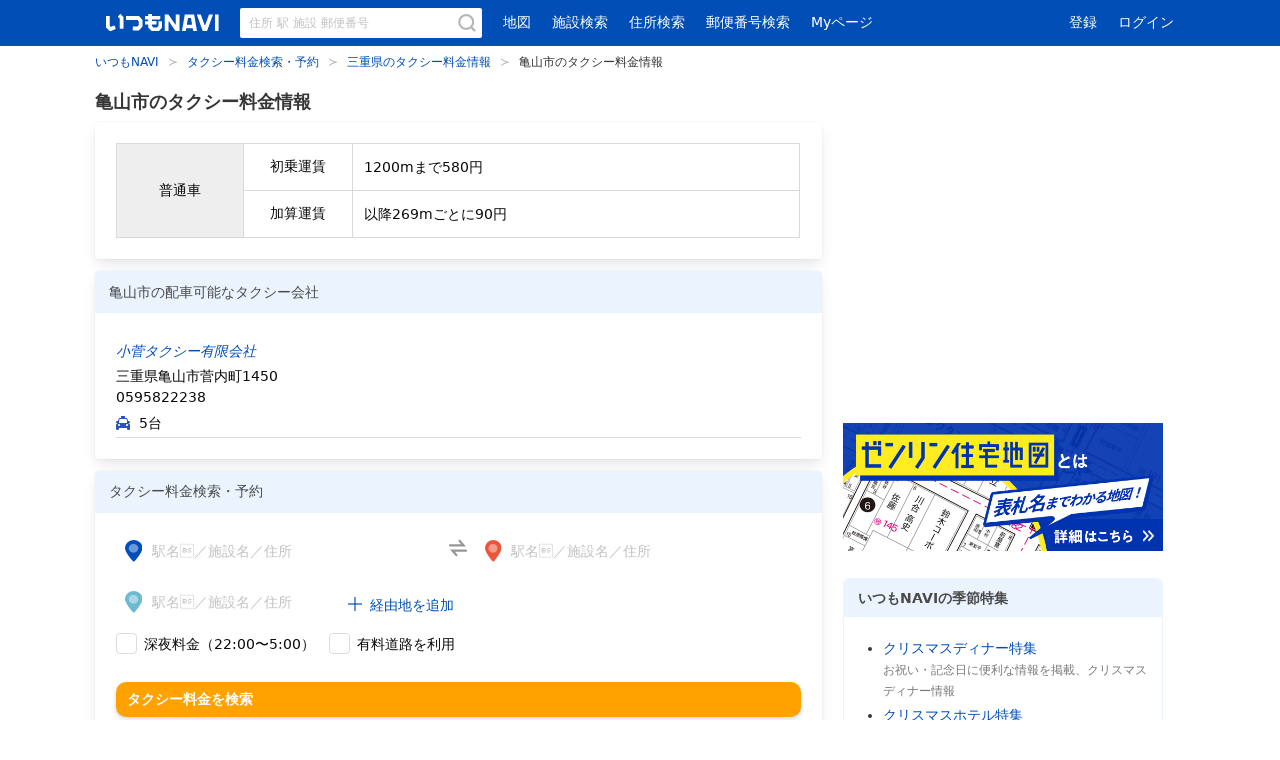

--- FILE ---
content_type: text/html; charset=UTF-8
request_url: https://www.its-mo.com/taxi/fare/24/210/
body_size: 1852
content:
<!DOCTYPE html>
<html lang="en">
<head>
    <meta charset="utf-8">
    <meta name="viewport" content="width=device-width, initial-scale=1">
    <title></title>
    <style>
        body {
            font-family: "Arial";
        }
    </style>
    <script type="text/javascript">
    window.awsWafCookieDomainList = [];
    window.gokuProps = {
"key":"AQIDAHjcYu/GjX+QlghicBgQ/7bFaQZ+m5FKCMDnO+vTbNg96AH4rNVz6su/VZEN8ZENhuRFAAAAfjB8BgkqhkiG9w0BBwagbzBtAgEAMGgGCSqGSIb3DQEHATAeBglghkgBZQMEAS4wEQQMHtBCXf9B+pJ2/29OAgEQgDukEVPElPDYSfamSrvyxPl7iEpF7msKJ+X2JcVoiD6/fFu/+yi7EHB5AmsWBhRVTr/y925s7dcBY+6fsg==",
          "iv":"D5490gByugAAC2S2",
          "context":"//olXpj/YiJRxb2pNOAcWNwiToO+BJG86v6kt27MpaE5xMMZWBQwcvAqeGaNXFMtiAx0VBh7uPKz/bYeYbvyp0UqtH7cEODpQPkK4E7kLPnpr9Dea/QEAGd4oJAOLFwt8XfzKmE1TgUVLO+DZdbP+OI5McrDCzYJcFaEu3u0jf+XC+evGta+cQNRlMIfP2TP35JUZFRVIaZSC7KKEAY6G8CNwbhg+YwrxeuiHUAwc/8q6aP9fdZ/IX8edK9CttYFhegWIwxPeOT2hDNxbbclfwDWoSd3SUK3W8HFvFtkvz46Y/qZuxQUI0yfSsvW//Dgn+CQWiZkAzmhPiqOYfV9AcFz4dHHqlZw0w5hMdtOfc5UN4PQJ8AcRmbjikcZZXv99TwCwH/XOw=="
};
    </script>
    <script src="https://f346a7601ccc.50e7b871.us-east-2.token.awswaf.com/f346a7601ccc/71829db2cf64/2bea8c858505/challenge.js"></script>
</head>
<body>
    <div id="challenge-container"></div>
    <script type="text/javascript">
        AwsWafIntegration.saveReferrer();
        AwsWafIntegration.checkForceRefresh().then((forceRefresh) => {
            if (forceRefresh) {
                AwsWafIntegration.forceRefreshToken().then(() => {
                    window.location.reload(true);
                });
            } else {
                AwsWafIntegration.getToken().then(() => {
                    window.location.reload(true);
                });
            }
        });
    </script>
    <noscript>
        <h1>JavaScript is disabled</h1>
        In order to continue, we need to verify that you're not a robot.
        This requires JavaScript. Enable JavaScript and then reload the page.
    </noscript>
</body>
</html>

--- FILE ---
content_type: text/html; charset=utf-8
request_url: https://www.its-mo.com/taxi/fare/24/210/
body_size: 58152
content:
<!doctype html>
  <head >
    <meta data-n-head="ssr" charset="utf-8"><meta data-n-head="ssr" name="viewport" content="width=device-width, user-scalable=no, initial-scale=1, maximum-scale=1, minimum-scale=1"><meta data-n-head="ssr" data-hid="og:image" property="og:image" content="https://www.its-mo.com/design/img/share.gif"><meta data-n-head="ssr" data-hid="og:title" property="og:title" content="三重県亀山市のタクシー料金検索・予約 | ゼンリン地図・いつもNAVI"><meta data-n-head="ssr" data-hid="description" name="description" content="いつもNAVIで三重県亀山市のタクシー料金・所要時間を検索。亀山市の初乗り運賃や加算料金からタクシー料金を計算。亀山市でのタクシー配車・予約情報のほか、タクシー会社情報も掲載。"><meta data-n-head="ssr" data-hid="keywords" name="keywords" content="三重県,亀山市,タクシー,料金,配車,予約,初乗り,いつもNAVI,いつもナビ"><title>三重県亀山市のタクシー料金検索・予約 | ゼンリン地図・いつもNAVI</title><link data-n-head="ssr" rel="icon" type="image/x-icon" href="/favicon.ico"><script data-n-head="ssr" src="//api.its-mo.com/v3/loader?key=JSZ585ba6dba301|QXe7S&api=zdcmap.js,shape.js,geo.js,userwidget.js,imglayer.js,control.js,search.js,usercontrol.js&enc=UTF8&force=1"></script><script data-n-head="ssr" src="https://securepubads.g.doubleclick.net/tag/js/gpt.js" async></script><script data-n-head="ssr">
        window.gnshbrequest = window.gnshbrequest || {cmd:[]};
        gnshbrequest.cmd.push(() => {
          gnshbrequest.preventFirstRun();
          gnshbrequest.forceInternalRequest();
        });</script><script data-n-head="ssr" src="https://cpt.geniee.jp/hb/v1/108417/15/wrapper.min.js" async></script><script data-n-head="ssr" data-hid="gtm-script">if(!window._gtm_init){window._gtm_init=1;(function(w,n,d,m,e,p){w[d]=(w[d]==1||n[d]=='yes'||n[d]==1||n[m]==1||(w[e]&&w[e][p]&&w[e][p]()))?1:0})(window,navigator,'doNotTrack','msDoNotTrack','external','msTrackingProtectionEnabled');(function(w,d,s,l,x,y){w[x]={};w._gtm_inject=function(i){if(w.doNotTrack||w[x][i])return;w[x][i]=1;w[l]=w[l]||[];w[l].push({'gtm.start':new Date().getTime(),event:'gtm.js'});var f=d.getElementsByTagName(s)[0],j=d.createElement(s);j.async=true;j.src='https://www.googletagmanager.com/gtm.js?id='+i;f.parentNode.insertBefore(j,f);};w[y]('GTM-WNXJQZ')})(window,document,'script','dataLayer','_gtm_ids','_gtm_inject')}</script><link rel="preload" href="/_nuxt/1df00dd.js" as="script"><link rel="preload" href="/_nuxt/6fe59fe.js" as="script"><link rel="preload" href="/_nuxt/242f247.js" as="script"><link rel="preload" href="/_nuxt/b09a333.js" as="script"><link rel="preload" href="/_nuxt/b921e53.js" as="script"><link rel="preload" href="/_nuxt/c8b0939.js" as="script"><link rel="preload" href="/_nuxt/a244e5c.js" as="script"><link rel="preload" href="/_nuxt/21554c7.js" as="script"><link rel="preload" href="/_nuxt/2148eff.js" as="script"><style data-vue-ssr-id="1adb391c:0 45e61eae:0 75581ea1:0 18580e05:0 52fe96da:0 03dd4ca2:0 6f967d46:0 6fbccb7c:0 413db050:0 a4ca936a:0 c5bd5fa8:0 653fd0c4:0 1b97a5c6:0 59f3bdd0:0 049f0868:0 dda51e3c:0 4f38de34:0 ab638640:0 38fce6f7:0 4217ab92:0 41a67766:0 92a94edc:0 27697c00:0 3ba23f63:0 febc8abe:0">@keyframes fadeOut{0%{opacity:1}to{opacity:0}}.fadeOut{animation-name:fadeOut}@keyframes fadeOutDown{0%{opacity:1}to{opacity:0;transform:translate3d(0,100%,0)}}.fadeOutDown{animation-name:fadeOutDown}@keyframes fadeOutUp{0%{opacity:1}to{opacity:0;transform:translate3d(0,-100%,0)}}.fadeOutUp{animation-name:fadeOutUp}@keyframes fadeIn{0%{opacity:0}to{opacity:1}}.fadeIn{animation-name:fadeIn}@keyframes fadeInDown{0%{opacity:0;transform:translate3d(0,-100%,0)}to{opacity:1;transform:none}}.fadeInDown{animation-name:fadeInDown}@keyframes fadeInUp{0%{opacity:0;transform:translate3d(0,100%,0)}to{opacity:1;transform:none}}.fadeInUp{animation-name:fadeInUp}@keyframes zoomOut{0%{opacity:1}50%{opacity:0;transform:scale3d(.3,.3,.3)}to{opacity:0}}.zoomOut{animation-name:zoomOut}.fade-enter-active,.fade-leave-active,.zoom-in-enter-active,.zoom-in-leave-active{transition:opacity .15s ease-out}.zoom-in-enter-active .animation-content,.zoom-in-leave-active .animation-content{transition:transform .15s ease-out}.zoom-in-enter,.zoom-in-leave-active{opacity:0}.zoom-in-enter .animation-content,.zoom-in-leave-active .animation-content{transform:scale(.95)}.zoom-out-enter-active,.zoom-out-leave-active{transition:opacity .15s ease-out}.zoom-out-enter-active .animation-content,.zoom-out-leave-active .animation-content{transition:transform .15s ease-out}.zoom-out-enter,.zoom-out-leave-active{opacity:0}.zoom-out-enter .animation-content,.zoom-out-leave-active .animation-content{transform:scale(1.05)}.slide-next-enter-active,.slide-next-leave-active,.slide-prev-enter-active,.slide-prev-leave-active{transition:transform .25s cubic-bezier(.785,.135,.15,.86)}.slide-next-enter,.slide-prev-leave-to{position:absolute;transform:translate3d(-100%,0,0);width:100%}.slide-next-leave-to,.slide-prev-enter{position:absolute;transform:translate3d(100%,0,0);width:100%}.tooltip{display:inline-flex;position:relative}.tooltip.is-top:after,.tooltip.is-top:before{bottom:calc(100% + 7px);left:50%;right:auto;top:auto;transform:translateX(-50%)}.tooltip.is-top.is-white:before{border-top:5px solid #fff}.tooltip.is-top.is-black:before,.tooltip.is-top.is-white:before{border-left:5px solid transparent;border-right:5px solid transparent;bottom:calc(100% + 2px)}.tooltip.is-top.is-black:before{border-top:5px solid #0a0a0a}.tooltip.is-top.is-light:before{border-top:5px solid #f5f5f5}.tooltip.is-top.is-dark:before,.tooltip.is-top.is-light:before{border-left:5px solid transparent;border-right:5px solid transparent;bottom:calc(100% + 2px)}.tooltip.is-top.is-dark:before{border-top:5px solid #7a7a7a}.tooltip.is-top.is-primary:before{border-top:5px solid #014eb7}.tooltip.is-top.is-link:before,.tooltip.is-top.is-primary:before{border-left:5px solid transparent;border-right:5px solid transparent;bottom:calc(100% + 2px)}.tooltip.is-top.is-link:before{border-top:5px solid #004eb7}.tooltip.is-top.is-info:before{border-top:5px solid #ffa200}.tooltip.is-top.is-info:before,.tooltip.is-top.is-warning:before{border-left:5px solid transparent;border-right:5px solid transparent;bottom:calc(100% + 2px)}.tooltip.is-top.is-warning:before{border-top:5px solid #ffdd57}.tooltip.is-top.is-danger:before{border-left:5px solid transparent;border-right:5px solid transparent;border-top:5px solid #ff3860;bottom:calc(100% + 2px)}.tooltip.is-top.is-multiline.is-small:after{width:180px}.tooltip.is-top.is-multiline.is-medium:after{width:240px}.tooltip.is-top.is-multiline.is-large:after{width:300px}.tooltip.is-right:after,.tooltip.is-right:before{bottom:auto;left:calc(100% + 7px);right:auto;top:50%;transform:translateY(-50%)}.tooltip.is-right.is-white:before{border-right:5px solid #fff}.tooltip.is-right.is-black:before,.tooltip.is-right.is-white:before{border-bottom:5px solid transparent;border-top:5px solid transparent;left:calc(100% + 2px)}.tooltip.is-right.is-black:before{border-right:5px solid #0a0a0a}.tooltip.is-right.is-light:before{border-right:5px solid #f5f5f5}.tooltip.is-right.is-dark:before,.tooltip.is-right.is-light:before{border-bottom:5px solid transparent;border-top:5px solid transparent;left:calc(100% + 2px)}.tooltip.is-right.is-dark:before{border-right:5px solid #7a7a7a}.tooltip.is-right.is-primary:before{border-right:5px solid #014eb7}.tooltip.is-right.is-link:before,.tooltip.is-right.is-primary:before{border-bottom:5px solid transparent;border-top:5px solid transparent;left:calc(100% + 2px)}.tooltip.is-right.is-link:before{border-right:5px solid #004eb7}.tooltip.is-right.is-info:before{border-right:5px solid #ffa200}.tooltip.is-right.is-info:before,.tooltip.is-right.is-warning:before{border-bottom:5px solid transparent;border-top:5px solid transparent;left:calc(100% + 2px)}.tooltip.is-right.is-warning:before{border-right:5px solid #ffdd57}.tooltip.is-right.is-danger:before{border-bottom:5px solid transparent;border-right:5px solid #ff3860;border-top:5px solid transparent;left:calc(100% + 2px)}.tooltip.is-right.is-multiline.is-small:after{width:180px}.tooltip.is-right.is-multiline.is-medium:after{width:240px}.tooltip.is-right.is-multiline.is-large:after{width:300px}.tooltip.is-bottom:after,.tooltip.is-bottom:before{bottom:auto;left:50%;right:auto;top:calc(100% + 7px);transform:translateX(-50%)}.tooltip.is-bottom.is-white:before{border-bottom:5px solid #fff}.tooltip.is-bottom.is-black:before,.tooltip.is-bottom.is-white:before{border-left:5px solid transparent;border-right:5px solid transparent;top:calc(100% + 2px)}.tooltip.is-bottom.is-black:before{border-bottom:5px solid #0a0a0a}.tooltip.is-bottom.is-light:before{border-bottom:5px solid #f5f5f5}.tooltip.is-bottom.is-dark:before,.tooltip.is-bottom.is-light:before{border-left:5px solid transparent;border-right:5px solid transparent;top:calc(100% + 2px)}.tooltip.is-bottom.is-dark:before{border-bottom:5px solid #7a7a7a}.tooltip.is-bottom.is-primary:before{border-bottom:5px solid #014eb7}.tooltip.is-bottom.is-link:before,.tooltip.is-bottom.is-primary:before{border-left:5px solid transparent;border-right:5px solid transparent;top:calc(100% + 2px)}.tooltip.is-bottom.is-link:before{border-bottom:5px solid #004eb7}.tooltip.is-bottom.is-info:before{border-bottom:5px solid #ffa200}.tooltip.is-bottom.is-info:before,.tooltip.is-bottom.is-warning:before{border-left:5px solid transparent;border-right:5px solid transparent;top:calc(100% + 2px)}.tooltip.is-bottom.is-warning:before{border-bottom:5px solid #ffdd57}.tooltip.is-bottom.is-danger:before{border-bottom:5px solid #ff3860;border-left:5px solid transparent;border-right:5px solid transparent;top:calc(100% + 2px)}.tooltip.is-bottom.is-multiline.is-small:after{width:180px}.tooltip.is-bottom.is-multiline.is-medium:after{width:240px}.tooltip.is-bottom.is-multiline.is-large:after{width:300px}.tooltip.is-left:after,.tooltip.is-left:before{bottom:auto;left:auto;right:calc(100% + 7px);top:50%;transform:translateY(-50%)}.tooltip.is-left.is-white:before{border-left:5px solid #fff}.tooltip.is-left.is-black:before,.tooltip.is-left.is-white:before{border-bottom:5px solid transparent;border-top:5px solid transparent;right:calc(100% + 2px)}.tooltip.is-left.is-black:before{border-left:5px solid #0a0a0a}.tooltip.is-left.is-light:before{border-left:5px solid #f5f5f5}.tooltip.is-left.is-dark:before,.tooltip.is-left.is-light:before{border-bottom:5px solid transparent;border-top:5px solid transparent;right:calc(100% + 2px)}.tooltip.is-left.is-dark:before{border-left:5px solid #7a7a7a}.tooltip.is-left.is-primary:before{border-left:5px solid #014eb7}.tooltip.is-left.is-link:before,.tooltip.is-left.is-primary:before{border-bottom:5px solid transparent;border-top:5px solid transparent;right:calc(100% + 2px)}.tooltip.is-left.is-link:before{border-left:5px solid #004eb7}.tooltip.is-left.is-info:before{border-left:5px solid #ffa200}.tooltip.is-left.is-info:before,.tooltip.is-left.is-warning:before{border-bottom:5px solid transparent;border-top:5px solid transparent;right:calc(100% + 2px)}.tooltip.is-left.is-warning:before{border-left:5px solid #ffdd57}.tooltip.is-left.is-danger:before{border-bottom:5px solid transparent;border-left:5px solid #ff3860;border-top:5px solid transparent;right:calc(100% + 2px)}.tooltip.is-left.is-multiline.is-small:after{width:180px}.tooltip.is-left.is-multiline.is-medium:after{width:240px}.tooltip.is-left.is-multiline.is-large:after{width:300px}.tooltip:after,.tooltip:before{content:"";opacity:0;pointer-events:none;position:absolute;visibility:hidden}.tooltip:before{z-index:889}.tooltip:after{border-radius:6px;box-shadow:0 1px 2px 1px rgba(0,1,0,.2);content:attr(data-label);font-size:.85rem;font-weight:400;padding:.35rem .75rem;white-space:nowrap;width:auto;z-index:888}.tooltip:not([data-label=""]):hover:after,.tooltip:not([data-label=""]):hover:before{opacity:1;transition-delay:inherit;visibility:visible}.tooltip.is-white:after{background:#fff;color:#0a0a0a}.tooltip.is-black:after{background:#0a0a0a;color:#fff}.tooltip.is-light:after{background:#f5f5f5;color:rgba(0,0,0,.7)}.tooltip.is-dark:after{background:#7a7a7a;color:#fff}.tooltip.is-primary:after{background:#014eb7;color:#fff}.tooltip.is-link:after{background:#004eb7;color:#fff}.tooltip.is-info:after{background:#ffa200;color:#fff}.tooltip.is-warning:after{background:#ffdd57;color:rgba(0,0,0,.7)}.tooltip.is-danger:after{background:#ff3860;color:#fff}.tooltip:not([data-label=""]).is-always:after,.tooltip:not([data-label=""]).is-always:before{opacity:1;visibility:visible}.tooltip.is-multiline:after{display:flex-block;text-align:center;white-space:normal}.tooltip.is-dashed{border-bottom:1px dashed #b5b5b5;cursor:default}.tooltip.is-square:after{border-radius:0}.tooltip.is-animated:after,.tooltip.is-animated:before{transition:opacity 86ms ease-out,visibility 86ms ease-out}.collapse .collapse-trigger{cursor:pointer;display:inline}.collapse .collapse-content{display:inherit}/*! bulma.io v0.9.4 | MIT License | github.com/jgthms/bulma *//*! minireset.css v0.0.6 | MIT License | github.com/jgthms/minireset.css */blockquote,body,dd,dl,dt,fieldset,figure,h1,h2,h3,h4,h5,h6,hr,html,iframe,legend,li,ol,p,pre,textarea,ul{margin:0;padding:0}h1,h2,h3,h4,h5,h6{font-size:100%;font-weight:400}ul{list-style:none}button,input,select,textarea{margin:0}html{box-sizing:border-box}*,:after,:before{box-sizing:inherit}img,video{height:auto;max-width:100%}iframe{border:0}table{border-collapse:collapse;border-spacing:0}td,th{padding:0}td:not([align]),th:not([align]){text-align:inherit}html{background-color:#fff;font-size:14px;-moz-osx-font-smoothing:grayscale;-webkit-font-smoothing:antialiased;min-width:300px;overflow-x:hidden;overflow-y:scroll;text-rendering:optimizeLegibility;-webkit-text-size-adjust:100%;-moz-text-size-adjust:100%;text-size-adjust:100%}article,aside,figure,footer,header,hgroup,section{display:block}body,button,input,optgroup,select,textarea{font-family:"ヒラギノ角ゴ Pro W3","Hiragino Kaku Gothic Pro","メイリオ",Meiryo,"ＭＳ Ｐゴシック",system-ui,-apple-system,Segoe UI,Roboto,Ubuntu,Cantarell,Noto Sans,sans-serif}code,pre{-moz-osx-font-smoothing:auto;-webkit-font-smoothing:auto;font-family:monospace}body{color:#0a0a0a;font-size:1em;font-weight:400;line-height:1.5}a{color:#004eb7;cursor:pointer;-webkit-text-decoration:none;text-decoration:none}a strong{color:currentColor}a:hover{color:#363636}code{background-color:#f5f5f5;color:#eb002f;font-size:.875em;font-weight:400;padding:.25em .5em}hr{background-color:#dbdbdb;border:none;display:block;height:1px;margin:.5rem 0}img{height:auto;max-width:100%}input[type=checkbox],input[type=radio]{vertical-align:baseline}small{font-size:.875em}span{font-style:inherit;font-weight:inherit}strong{color:#363636;font-weight:700}fieldset{border:none}pre{-webkit-overflow-scrolling:touch;background-color:#f5f5f5;color:#0a0a0a;font-size:.875em;overflow-x:auto;padding:1.25rem 1.5rem;white-space:pre;word-wrap:normal}pre code{background-color:transparent;color:currentColor;font-size:1em;padding:0}table td,table th{vertical-align:top}table td:not([align]),table th:not([align]){text-align:inherit}table th{color:#363636}@keyframes spinAround{0%{transform:rotate(0deg)}to{transform:rotate(359deg)}}.box{background-color:#fff;border-radius:6px;box-shadow:0 3px 6px rgba(0,0,0,.161);color:#0a0a0a;display:block;padding:0}a.box:focus,a.box:hover{box-shadow:0 .5em 1em -.125em hsla(0,0%,4%,.1),0 0 0 1px #004eb7}a.box:active{box-shadow:inset 0 1px 2px hsla(0,0%,4%,.2),0 0 0 1px #004eb7}.button{background-color:#fff;border-color:#dbdbdb;border-width:1px;color:#363636;cursor:pointer;justify-content:center;padding:calc(.5em - 1px) 1em;text-align:center;white-space:nowrap}.button strong{color:inherit}.button .icon,.button .icon.is-large,.button .icon.is-medium,.button .icon.is-small{height:1.5em;width:1.5em}.button .icon:first-child:not(:last-child){margin-left:calc(-.5em - 1px);margin-right:.25em}.button .icon:last-child:not(:first-child){margin-left:.25em;margin-right:calc(-.5em - 1px)}.button .icon:first-child:last-child{margin-left:calc(-.5em - 1px);margin-right:calc(-.5em - 1px)}.button.is-hovered,.button:hover{border-color:#b5b5b5;color:#363636}.button.is-focused,.button:focus{border-color:#485fc7;color:#363636}.button.is-focused:not(:active),.button:focus:not(:active){box-shadow:0 0 0 .125em rgba(0,78,183,.25)}.button.is-active,.button:active{border-color:#4a4a4a;color:#363636}.button.is-text{background-color:transparent;border-color:transparent;color:#0a0a0a;-webkit-text-decoration:underline;text-decoration:underline}.button.is-text.is-focused,.button.is-text.is-hovered,.button.is-text:focus,.button.is-text:hover{background-color:#f5f5f5;color:#363636}.button.is-text.is-active,.button.is-text:active{background-color:#e8e8e8;color:#363636}.button.is-text[disabled],fieldset[disabled] .button.is-text{background-color:transparent;border-color:transparent;box-shadow:none}.button.is-ghost{background:none;border-color:transparent;color:#004eb7;-webkit-text-decoration:none;text-decoration:none}.button.is-ghost.is-hovered,.button.is-ghost:hover{color:#004eb7;-webkit-text-decoration:underline;text-decoration:underline}.button.is-white{background-color:#fff;border-color:transparent;color:#0a0a0a}.button.is-white.is-hovered,.button.is-white:hover{background-color:#f9f9f9;border-color:transparent;color:#0a0a0a}.button.is-white.is-focused,.button.is-white:focus{border-color:transparent;color:#0a0a0a}.button.is-white.is-focused:not(:active),.button.is-white:focus:not(:active){box-shadow:0 0 0 .125em hsla(0,0%,100%,.25)}.button.is-white.is-active,.button.is-white:active{background-color:#f2f2f2;border-color:transparent;color:#0a0a0a}.button.is-white[disabled],fieldset[disabled] .button.is-white{background-color:#fff;border-color:#fff;box-shadow:none}.button.is-white.is-inverted{background-color:#0a0a0a;color:#fff}.button.is-white.is-inverted.is-hovered,.button.is-white.is-inverted:hover{background-color:#000}.button.is-white.is-inverted[disabled],fieldset[disabled] .button.is-white.is-inverted{background-color:#0a0a0a;border-color:transparent;box-shadow:none;color:#fff}.button.is-white.is-loading:after{border-color:transparent transparent #0a0a0a #0a0a0a!important}.button.is-white.is-outlined{background-color:transparent;border-color:#fff;color:#fff}.button.is-white.is-outlined.is-focused,.button.is-white.is-outlined.is-hovered,.button.is-white.is-outlined:focus,.button.is-white.is-outlined:hover{background-color:#fff;border-color:#fff;color:#0a0a0a}.button.is-white.is-outlined.is-loading:after{border-color:transparent transparent #fff #fff!important}.button.is-white.is-outlined.is-loading.is-focused:after,.button.is-white.is-outlined.is-loading.is-hovered:after,.button.is-white.is-outlined.is-loading:focus:after,.button.is-white.is-outlined.is-loading:hover:after{border-color:transparent transparent #0a0a0a #0a0a0a!important}.button.is-white.is-outlined[disabled],fieldset[disabled] .button.is-white.is-outlined{background-color:transparent;border-color:#fff;box-shadow:none;color:#fff}.button.is-white.is-inverted.is-outlined{background-color:transparent;border-color:#0a0a0a;color:#0a0a0a}.button.is-white.is-inverted.is-outlined.is-focused,.button.is-white.is-inverted.is-outlined.is-hovered,.button.is-white.is-inverted.is-outlined:focus,.button.is-white.is-inverted.is-outlined:hover{background-color:#0a0a0a;color:#fff}.button.is-white.is-inverted.is-outlined.is-loading.is-focused:after,.button.is-white.is-inverted.is-outlined.is-loading.is-hovered:after,.button.is-white.is-inverted.is-outlined.is-loading:focus:after,.button.is-white.is-inverted.is-outlined.is-loading:hover:after{border-color:transparent transparent #fff #fff!important}.button.is-white.is-inverted.is-outlined[disabled],fieldset[disabled] .button.is-white.is-inverted.is-outlined{background-color:transparent;border-color:#0a0a0a;box-shadow:none;color:#0a0a0a}.button.is-black{background-color:#0a0a0a;border-color:transparent;color:#fff}.button.is-black.is-hovered,.button.is-black:hover{background-color:#040404;border-color:transparent;color:#fff}.button.is-black.is-focused,.button.is-black:focus{border-color:transparent;color:#fff}.button.is-black.is-focused:not(:active),.button.is-black:focus:not(:active){box-shadow:0 0 0 .125em hsla(0,0%,4%,.25)}.button.is-black.is-active,.button.is-black:active{background-color:#000;border-color:transparent;color:#fff}.button.is-black[disabled],fieldset[disabled] .button.is-black{background-color:#0a0a0a;border-color:#0a0a0a;box-shadow:none}.button.is-black.is-inverted{background-color:#fff;color:#0a0a0a}.button.is-black.is-inverted.is-hovered,.button.is-black.is-inverted:hover{background-color:#f2f2f2}.button.is-black.is-inverted[disabled],fieldset[disabled] .button.is-black.is-inverted{background-color:#fff;border-color:transparent;box-shadow:none;color:#0a0a0a}.button.is-black.is-loading:after{border-color:transparent transparent #fff #fff!important}.button.is-black.is-outlined{background-color:transparent;border-color:#0a0a0a;color:#0a0a0a}.button.is-black.is-outlined.is-focused,.button.is-black.is-outlined.is-hovered,.button.is-black.is-outlined:focus,.button.is-black.is-outlined:hover{background-color:#0a0a0a;border-color:#0a0a0a;color:#fff}.button.is-black.is-outlined.is-loading:after{border-color:transparent transparent #0a0a0a #0a0a0a!important}.button.is-black.is-outlined.is-loading.is-focused:after,.button.is-black.is-outlined.is-loading.is-hovered:after,.button.is-black.is-outlined.is-loading:focus:after,.button.is-black.is-outlined.is-loading:hover:after{border-color:transparent transparent #fff #fff!important}.button.is-black.is-outlined[disabled],fieldset[disabled] .button.is-black.is-outlined{background-color:transparent;border-color:#0a0a0a;box-shadow:none;color:#0a0a0a}.button.is-black.is-inverted.is-outlined{background-color:transparent;border-color:#fff;color:#fff}.button.is-black.is-inverted.is-outlined.is-focused,.button.is-black.is-inverted.is-outlined.is-hovered,.button.is-black.is-inverted.is-outlined:focus,.button.is-black.is-inverted.is-outlined:hover{background-color:#fff;color:#0a0a0a}.button.is-black.is-inverted.is-outlined.is-loading.is-focused:after,.button.is-black.is-inverted.is-outlined.is-loading.is-hovered:after,.button.is-black.is-inverted.is-outlined.is-loading:focus:after,.button.is-black.is-inverted.is-outlined.is-loading:hover:after{border-color:transparent transparent #0a0a0a #0a0a0a!important}.button.is-black.is-inverted.is-outlined[disabled],fieldset[disabled] .button.is-black.is-inverted.is-outlined{background-color:transparent;border-color:#fff;box-shadow:none;color:#fff}.button.is-light{background-color:#f5f5f5;border-color:transparent;color:rgba(0,0,0,.7)}.button.is-light.is-hovered,.button.is-light:hover{background-color:#eee;border-color:transparent;color:rgba(0,0,0,.7)}.button.is-light.is-focused,.button.is-light:focus{border-color:transparent;color:rgba(0,0,0,.7)}.button.is-light.is-focused:not(:active),.button.is-light:focus:not(:active){box-shadow:0 0 0 .125em hsla(0,0%,96%,.25)}.button.is-light.is-active,.button.is-light:active{background-color:#e8e8e8;border-color:transparent;color:rgba(0,0,0,.7)}.button.is-light[disabled],fieldset[disabled] .button.is-light{background-color:#f5f5f5;border-color:#f5f5f5;box-shadow:none}.button.is-light.is-inverted{color:#f5f5f5}.button.is-light.is-inverted,.button.is-light.is-inverted.is-hovered,.button.is-light.is-inverted:hover{background-color:rgba(0,0,0,.7)}.button.is-light.is-inverted[disabled],fieldset[disabled] .button.is-light.is-inverted{background-color:rgba(0,0,0,.7);border-color:transparent;box-shadow:none;color:#f5f5f5}.button.is-light.is-loading:after{border-color:transparent transparent rgba(0,0,0,.7) rgba(0,0,0,.7)!important}.button.is-light.is-outlined{background-color:transparent;border-color:#f5f5f5;color:#f5f5f5}.button.is-light.is-outlined.is-focused,.button.is-light.is-outlined.is-hovered,.button.is-light.is-outlined:focus,.button.is-light.is-outlined:hover{background-color:#f5f5f5;border-color:#f5f5f5;color:rgba(0,0,0,.7)}.button.is-light.is-outlined.is-loading:after{border-color:transparent transparent #f5f5f5 #f5f5f5!important}.button.is-light.is-outlined.is-loading.is-focused:after,.button.is-light.is-outlined.is-loading.is-hovered:after,.button.is-light.is-outlined.is-loading:focus:after,.button.is-light.is-outlined.is-loading:hover:after{border-color:transparent transparent rgba(0,0,0,.7) rgba(0,0,0,.7)!important}.button.is-light.is-outlined[disabled],fieldset[disabled] .button.is-light.is-outlined{background-color:transparent;border-color:#f5f5f5;box-shadow:none;color:#f5f5f5}.button.is-light.is-inverted.is-outlined{background-color:transparent;border-color:rgba(0,0,0,.7);color:rgba(0,0,0,.7)}.button.is-light.is-inverted.is-outlined.is-focused,.button.is-light.is-inverted.is-outlined.is-hovered,.button.is-light.is-inverted.is-outlined:focus,.button.is-light.is-inverted.is-outlined:hover{background-color:rgba(0,0,0,.7);color:#f5f5f5}.button.is-light.is-inverted.is-outlined.is-loading.is-focused:after,.button.is-light.is-inverted.is-outlined.is-loading.is-hovered:after,.button.is-light.is-inverted.is-outlined.is-loading:focus:after,.button.is-light.is-inverted.is-outlined.is-loading:hover:after{border-color:transparent transparent #f5f5f5 #f5f5f5!important}.button.is-light.is-inverted.is-outlined[disabled],fieldset[disabled] .button.is-light.is-inverted.is-outlined{background-color:transparent;border-color:rgba(0,0,0,.7);box-shadow:none;color:rgba(0,0,0,.7)}.button.is-dark{background-color:#7a7a7a;border-color:transparent;color:#fff}.button.is-dark.is-hovered,.button.is-dark:hover{background-color:#747474;border-color:transparent;color:#fff}.button.is-dark.is-focused,.button.is-dark:focus{border-color:transparent;color:#fff}.button.is-dark.is-focused:not(:active),.button.is-dark:focus:not(:active){box-shadow:0 0 0 .125em hsla(0,0%,48%,.25)}.button.is-dark.is-active,.button.is-dark:active{background-color:#6e6e6e;border-color:transparent;color:#fff}.button.is-dark[disabled],fieldset[disabled] .button.is-dark{background-color:#7a7a7a;border-color:#7a7a7a;box-shadow:none}.button.is-dark.is-inverted{background-color:#fff;color:#7a7a7a}.button.is-dark.is-inverted.is-hovered,.button.is-dark.is-inverted:hover{background-color:#f2f2f2}.button.is-dark.is-inverted[disabled],fieldset[disabled] .button.is-dark.is-inverted{background-color:#fff;border-color:transparent;box-shadow:none;color:#7a7a7a}.button.is-dark.is-loading:after{border-color:transparent transparent #fff #fff!important}.button.is-dark.is-outlined{background-color:transparent;border-color:#7a7a7a;color:#7a7a7a}.button.is-dark.is-outlined.is-focused,.button.is-dark.is-outlined.is-hovered,.button.is-dark.is-outlined:focus,.button.is-dark.is-outlined:hover{background-color:#7a7a7a;border-color:#7a7a7a;color:#fff}.button.is-dark.is-outlined.is-loading:after{border-color:transparent transparent #7a7a7a #7a7a7a!important}.button.is-dark.is-outlined.is-loading.is-focused:after,.button.is-dark.is-outlined.is-loading.is-hovered:after,.button.is-dark.is-outlined.is-loading:focus:after,.button.is-dark.is-outlined.is-loading:hover:after{border-color:transparent transparent #fff #fff!important}.button.is-dark.is-outlined[disabled],fieldset[disabled] .button.is-dark.is-outlined{background-color:transparent;border-color:#7a7a7a;box-shadow:none;color:#7a7a7a}.button.is-dark.is-inverted.is-outlined{background-color:transparent;border-color:#fff;color:#fff}.button.is-dark.is-inverted.is-outlined.is-focused,.button.is-dark.is-inverted.is-outlined.is-hovered,.button.is-dark.is-inverted.is-outlined:focus,.button.is-dark.is-inverted.is-outlined:hover{background-color:#fff;color:#7a7a7a}.button.is-dark.is-inverted.is-outlined.is-loading.is-focused:after,.button.is-dark.is-inverted.is-outlined.is-loading.is-hovered:after,.button.is-dark.is-inverted.is-outlined.is-loading:focus:after,.button.is-dark.is-inverted.is-outlined.is-loading:hover:after{border-color:transparent transparent #7a7a7a #7a7a7a!important}.button.is-dark.is-inverted.is-outlined[disabled],fieldset[disabled] .button.is-dark.is-inverted.is-outlined{background-color:transparent;border-color:#fff;box-shadow:none;color:#fff}.button.is-primary{background-color:#014eb7;border-color:transparent;color:#fff}.button.is-primary.is-hovered,.button.is-primary:hover{background-color:#0149aa;border-color:transparent;color:#fff}.button.is-primary.is-focused,.button.is-primary:focus{border-color:transparent;color:#fff}.button.is-primary.is-focused:not(:active),.button.is-primary:focus:not(:active){box-shadow:0 0 0 .125em rgba(1,78,183,.25)}.button.is-primary.is-active,.button.is-primary:active{background-color:#01439e;border-color:transparent;color:#fff}.button.is-primary[disabled],fieldset[disabled] .button.is-primary{background-color:#014eb7;border-color:#014eb7;box-shadow:none}.button.is-primary.is-inverted{background-color:#fff;color:#014eb7}.button.is-primary.is-inverted.is-hovered,.button.is-primary.is-inverted:hover{background-color:#f2f2f2}.button.is-primary.is-inverted[disabled],fieldset[disabled] .button.is-primary.is-inverted{background-color:#fff;border-color:transparent;box-shadow:none;color:#014eb7}.button.is-primary.is-loading:after{border-color:transparent transparent #fff #fff!important}.button.is-primary.is-outlined{background-color:transparent;border-color:#014eb7;color:#014eb7}.button.is-primary.is-outlined.is-focused,.button.is-primary.is-outlined.is-hovered,.button.is-primary.is-outlined:focus,.button.is-primary.is-outlined:hover{background-color:#014eb7;border-color:#014eb7;color:#fff}.button.is-primary.is-outlined.is-loading:after{border-color:transparent transparent #014eb7 #014eb7!important}.button.is-primary.is-outlined.is-loading.is-focused:after,.button.is-primary.is-outlined.is-loading.is-hovered:after,.button.is-primary.is-outlined.is-loading:focus:after,.button.is-primary.is-outlined.is-loading:hover:after{border-color:transparent transparent #fff #fff!important}.button.is-primary.is-outlined[disabled],fieldset[disabled] .button.is-primary.is-outlined{background-color:transparent;border-color:#014eb7;box-shadow:none;color:#014eb7}.button.is-primary.is-inverted.is-outlined{background-color:transparent;border-color:#fff;color:#fff}.button.is-primary.is-inverted.is-outlined.is-focused,.button.is-primary.is-inverted.is-outlined.is-hovered,.button.is-primary.is-inverted.is-outlined:focus,.button.is-primary.is-inverted.is-outlined:hover{background-color:#fff;color:#014eb7}.button.is-primary.is-inverted.is-outlined.is-loading.is-focused:after,.button.is-primary.is-inverted.is-outlined.is-loading.is-hovered:after,.button.is-primary.is-inverted.is-outlined.is-loading:focus:after,.button.is-primary.is-inverted.is-outlined.is-loading:hover:after{border-color:transparent transparent #014eb7 #014eb7!important}.button.is-primary.is-inverted.is-outlined[disabled],fieldset[disabled] .button.is-primary.is-inverted.is-outlined{background-color:transparent;border-color:#fff;box-shadow:none;color:#fff}.button.is-primary.is-light{background-color:#ebf3ff;color:#066ffe}.button.is-primary.is-light.is-hovered,.button.is-primary.is-light:hover{background-color:#deecff;border-color:transparent;color:#066ffe}.button.is-primary.is-light.is-active,.button.is-primary.is-light:active{background-color:#d1e5ff;border-color:transparent;color:#066ffe}.button.is-link{background-color:#004eb7;border-color:transparent;color:#fff}.button.is-link.is-hovered,.button.is-link:hover{background-color:#0049aa;border-color:transparent;color:#fff}.button.is-link.is-focused,.button.is-link:focus{border-color:transparent;color:#fff}.button.is-link.is-focused:not(:active),.button.is-link:focus:not(:active){box-shadow:0 0 0 .125em rgba(0,78,183,.25)}.button.is-link.is-active,.button.is-link:active{background-color:#00439e;border-color:transparent;color:#fff}.button.is-link[disabled],fieldset[disabled] .button.is-link{background-color:#004eb7;border-color:#004eb7;box-shadow:none}.button.is-link.is-inverted{background-color:#fff;color:#004eb7}.button.is-link.is-inverted.is-hovered,.button.is-link.is-inverted:hover{background-color:#f2f2f2}.button.is-link.is-inverted[disabled],fieldset[disabled] .button.is-link.is-inverted{background-color:#fff;border-color:transparent;box-shadow:none;color:#004eb7}.button.is-link.is-loading:after{border-color:transparent transparent #fff #fff!important}.button.is-link.is-outlined{background-color:transparent;border-color:#004eb7;color:#004eb7}.button.is-link.is-outlined.is-focused,.button.is-link.is-outlined.is-hovered,.button.is-link.is-outlined:focus,.button.is-link.is-outlined:hover{background-color:#004eb7;border-color:#004eb7;color:#fff}.button.is-link.is-outlined.is-loading:after{border-color:transparent transparent #004eb7 #004eb7!important}.button.is-link.is-outlined.is-loading.is-focused:after,.button.is-link.is-outlined.is-loading.is-hovered:after,.button.is-link.is-outlined.is-loading:focus:after,.button.is-link.is-outlined.is-loading:hover:after{border-color:transparent transparent #fff #fff!important}.button.is-link.is-outlined[disabled],fieldset[disabled] .button.is-link.is-outlined{background-color:transparent;border-color:#004eb7;box-shadow:none;color:#004eb7}.button.is-link.is-inverted.is-outlined{background-color:transparent;border-color:#fff;color:#fff}.button.is-link.is-inverted.is-outlined.is-focused,.button.is-link.is-inverted.is-outlined.is-hovered,.button.is-link.is-inverted.is-outlined:focus,.button.is-link.is-inverted.is-outlined:hover{background-color:#fff;color:#004eb7}.button.is-link.is-inverted.is-outlined.is-loading.is-focused:after,.button.is-link.is-inverted.is-outlined.is-loading.is-hovered:after,.button.is-link.is-inverted.is-outlined.is-loading:focus:after,.button.is-link.is-inverted.is-outlined.is-loading:hover:after{border-color:transparent transparent #004eb7 #004eb7!important}.button.is-link.is-inverted.is-outlined[disabled],fieldset[disabled] .button.is-link.is-inverted.is-outlined{background-color:transparent;border-color:#fff;box-shadow:none;color:#fff}.button.is-info{background-color:#ffa200;border-color:transparent;color:#fff}.button.is-info.is-hovered,.button.is-info:hover{background-color:#f29a00;border-color:transparent;color:#fff}.button.is-info.is-focused,.button.is-info:focus{border-color:transparent;color:#fff}.button.is-info.is-focused:not(:active),.button.is-info:focus:not(:active){box-shadow:0 0 0 .125em rgba(255,162,0,.25)}.button.is-info.is-active,.button.is-info:active{background-color:#e69200;border-color:transparent;color:#fff}.button.is-info[disabled],fieldset[disabled] .button.is-info{background-color:#ffa200;border-color:#ffa200;box-shadow:none}.button.is-info.is-inverted{background-color:#fff;color:#ffa200}.button.is-info.is-inverted.is-hovered,.button.is-info.is-inverted:hover{background-color:#f2f2f2}.button.is-info.is-inverted[disabled],fieldset[disabled] .button.is-info.is-inverted{background-color:#fff;border-color:transparent;box-shadow:none;color:#ffa200}.button.is-info.is-loading:after{border-color:transparent transparent #fff #fff!important}.button.is-info.is-outlined{background-color:transparent;border-color:#ffa200;color:#ffa200}.button.is-info.is-outlined.is-focused,.button.is-info.is-outlined.is-hovered,.button.is-info.is-outlined:focus,.button.is-info.is-outlined:hover{background-color:#ffa200;border-color:#ffa200;color:#fff}.button.is-info.is-outlined.is-loading:after{border-color:transparent transparent #ffa200 #ffa200!important}.button.is-info.is-outlined.is-loading.is-focused:after,.button.is-info.is-outlined.is-loading.is-hovered:after,.button.is-info.is-outlined.is-loading:focus:after,.button.is-info.is-outlined.is-loading:hover:after{border-color:transparent transparent #fff #fff!important}.button.is-info.is-outlined[disabled],fieldset[disabled] .button.is-info.is-outlined{background-color:transparent;border-color:#ffa200;box-shadow:none;color:#ffa200}.button.is-info.is-inverted.is-outlined{background-color:transparent;border-color:#fff;color:#fff}.button.is-info.is-inverted.is-outlined.is-focused,.button.is-info.is-inverted.is-outlined.is-hovered,.button.is-info.is-inverted.is-outlined:focus,.button.is-info.is-inverted.is-outlined:hover{background-color:#fff;color:#ffa200}.button.is-info.is-inverted.is-outlined.is-loading.is-focused:after,.button.is-info.is-inverted.is-outlined.is-loading.is-hovered:after,.button.is-info.is-inverted.is-outlined.is-loading:focus:after,.button.is-info.is-inverted.is-outlined.is-loading:hover:after{border-color:transparent transparent #ffa200 #ffa200!important}.button.is-info.is-inverted.is-outlined[disabled],fieldset[disabled] .button.is-info.is-inverted.is-outlined{background-color:transparent;border-color:#fff;box-shadow:none;color:#fff}.button.is-info.is-light{background-color:#fff8eb;color:#996100}.button.is-info.is-light.is-hovered,.button.is-info.is-light:hover{background-color:#fff3de;border-color:transparent;color:#996100}.button.is-info.is-light.is-active,.button.is-info.is-light:active{background-color:#ffeed1;border-color:transparent;color:#996100}.button.is-warning{background-color:#ffdd57;border-color:transparent;color:rgba(0,0,0,.7)}.button.is-warning.is-hovered,.button.is-warning:hover{background-color:#ffdb4a;border-color:transparent;color:rgba(0,0,0,.7)}.button.is-warning.is-focused,.button.is-warning:focus{border-color:transparent;color:rgba(0,0,0,.7)}.button.is-warning.is-focused:not(:active),.button.is-warning:focus:not(:active){box-shadow:0 0 0 .125em rgba(255,221,87,.25)}.button.is-warning.is-active,.button.is-warning:active{background-color:#ffd83d;border-color:transparent;color:rgba(0,0,0,.7)}.button.is-warning[disabled],fieldset[disabled] .button.is-warning{background-color:#ffdd57;border-color:#ffdd57;box-shadow:none}.button.is-warning.is-inverted{color:#ffdd57}.button.is-warning.is-inverted,.button.is-warning.is-inverted.is-hovered,.button.is-warning.is-inverted:hover{background-color:rgba(0,0,0,.7)}.button.is-warning.is-inverted[disabled],fieldset[disabled] .button.is-warning.is-inverted{background-color:rgba(0,0,0,.7);border-color:transparent;box-shadow:none;color:#ffdd57}.button.is-warning.is-loading:after{border-color:transparent transparent rgba(0,0,0,.7) rgba(0,0,0,.7)!important}.button.is-warning.is-outlined{background-color:transparent;border-color:#ffdd57;color:#ffdd57}.button.is-warning.is-outlined.is-focused,.button.is-warning.is-outlined.is-hovered,.button.is-warning.is-outlined:focus,.button.is-warning.is-outlined:hover{background-color:#ffdd57;border-color:#ffdd57;color:rgba(0,0,0,.7)}.button.is-warning.is-outlined.is-loading:after{border-color:transparent transparent #ffdd57 #ffdd57!important}.button.is-warning.is-outlined.is-loading.is-focused:after,.button.is-warning.is-outlined.is-loading.is-hovered:after,.button.is-warning.is-outlined.is-loading:focus:after,.button.is-warning.is-outlined.is-loading:hover:after{border-color:transparent transparent rgba(0,0,0,.7) rgba(0,0,0,.7)!important}.button.is-warning.is-outlined[disabled],fieldset[disabled] .button.is-warning.is-outlined{background-color:transparent;border-color:#ffdd57;box-shadow:none;color:#ffdd57}.button.is-warning.is-inverted.is-outlined{background-color:transparent;border-color:rgba(0,0,0,.7);color:rgba(0,0,0,.7)}.button.is-warning.is-inverted.is-outlined.is-focused,.button.is-warning.is-inverted.is-outlined.is-hovered,.button.is-warning.is-inverted.is-outlined:focus,.button.is-warning.is-inverted.is-outlined:hover{background-color:rgba(0,0,0,.7);color:#ffdd57}.button.is-warning.is-inverted.is-outlined.is-loading.is-focused:after,.button.is-warning.is-inverted.is-outlined.is-loading.is-hovered:after,.button.is-warning.is-inverted.is-outlined.is-loading:focus:after,.button.is-warning.is-inverted.is-outlined.is-loading:hover:after{border-color:transparent transparent #ffdd57 #ffdd57!important}.button.is-warning.is-inverted.is-outlined[disabled],fieldset[disabled] .button.is-warning.is-inverted.is-outlined{background-color:transparent;border-color:rgba(0,0,0,.7);box-shadow:none;color:rgba(0,0,0,.7)}.button.is-danger{background-color:#ff3860;border-color:transparent;color:#fff}.button.is-danger.is-hovered,.button.is-danger:hover{background-color:#ff2b56;border-color:transparent;color:#fff}.button.is-danger.is-focused,.button.is-danger:focus{border-color:transparent;color:#fff}.button.is-danger.is-focused:not(:active),.button.is-danger:focus:not(:active){box-shadow:0 0 0 .125em rgba(255,56,96,.25)}.button.is-danger.is-active,.button.is-danger:active{background-color:#ff1f4b;border-color:transparent;color:#fff}.button.is-danger[disabled],fieldset[disabled] .button.is-danger{background-color:#ff3860;border-color:#ff3860;box-shadow:none}.button.is-danger.is-inverted{background-color:#fff;color:#ff3860}.button.is-danger.is-inverted.is-hovered,.button.is-danger.is-inverted:hover{background-color:#f2f2f2}.button.is-danger.is-inverted[disabled],fieldset[disabled] .button.is-danger.is-inverted{background-color:#fff;border-color:transparent;box-shadow:none;color:#ff3860}.button.is-danger.is-loading:after{border-color:transparent transparent #fff #fff!important}.button.is-danger.is-outlined{background-color:transparent;border-color:#ff3860;color:#ff3860}.button.is-danger.is-outlined.is-focused,.button.is-danger.is-outlined.is-hovered,.button.is-danger.is-outlined:focus,.button.is-danger.is-outlined:hover{background-color:#ff3860;border-color:#ff3860;color:#fff}.button.is-danger.is-outlined.is-loading:after{border-color:transparent transparent #ff3860 #ff3860!important}.button.is-danger.is-outlined.is-loading.is-focused:after,.button.is-danger.is-outlined.is-loading.is-hovered:after,.button.is-danger.is-outlined.is-loading:focus:after,.button.is-danger.is-outlined.is-loading:hover:after{border-color:transparent transparent #fff #fff!important}.button.is-danger.is-outlined[disabled],fieldset[disabled] .button.is-danger.is-outlined{background-color:transparent;border-color:#ff3860;box-shadow:none;color:#ff3860}.button.is-danger.is-inverted.is-outlined{background-color:transparent;border-color:#fff;color:#fff}.button.is-danger.is-inverted.is-outlined.is-focused,.button.is-danger.is-inverted.is-outlined.is-hovered,.button.is-danger.is-inverted.is-outlined:focus,.button.is-danger.is-inverted.is-outlined:hover{background-color:#fff;color:#ff3860}.button.is-danger.is-inverted.is-outlined.is-loading.is-focused:after,.button.is-danger.is-inverted.is-outlined.is-loading.is-hovered:after,.button.is-danger.is-inverted.is-outlined.is-loading:focus:after,.button.is-danger.is-inverted.is-outlined.is-loading:hover:after{border-color:transparent transparent #ff3860 #ff3860!important}.button.is-danger.is-inverted.is-outlined[disabled],fieldset[disabled] .button.is-danger.is-inverted.is-outlined{background-color:transparent;border-color:#fff;box-shadow:none;color:#fff}.button.is-small{font-size:.85rem}.button.is-small:not(.is-rounded){border-radius:2px}.button.is-normal{font-size:1rem}.button.is-medium{font-size:1.14rem}.button.is-large{font-size:1.28rem}.button[disabled],fieldset[disabled] .button{background-color:#fff;border-color:#dbdbdb;box-shadow:none;opacity:.5}.button.is-fullwidth{display:flex;width:100%}.button.is-loading{color:transparent!important;pointer-events:none}.button.is-loading:after{left:calc(50% - .5em);position:absolute;position:absolute!important;top:calc(50% - .5em)}.button.is-static{background-color:#f5f5f5;border-color:#dbdbdb;box-shadow:none;color:#7a7a7a;pointer-events:none}.button.is-rounded{border-radius:290486px;padding-left:1.25em;padding-right:1.25em}.buttons{align-items:center;display:flex;flex-wrap:wrap;justify-content:flex-start}.buttons .button{margin-bottom:.5rem}.buttons .button:not(:last-child):not(.is-fullwidth){margin-right:.5rem}.buttons:last-child{margin-bottom:-.5rem}.buttons:not(:last-child){margin-bottom:1rem}.buttons.are-small .button:not(.is-normal):not(.is-medium):not(.is-large){font-size:.85rem}.buttons.are-small .button:not(.is-normal):not(.is-medium):not(.is-large):not(.is-rounded){border-radius:2px}.buttons.are-medium .button:not(.is-small):not(.is-normal):not(.is-large){font-size:1.14rem}.buttons.are-large .button:not(.is-small):not(.is-normal):not(.is-medium){font-size:1.28rem}.buttons.has-addons .button:not(:first-child){border-bottom-left-radius:0;border-top-left-radius:0}.buttons.has-addons .button:not(:last-child){border-bottom-right-radius:0;border-top-right-radius:0;margin-right:-1px}.buttons.has-addons .button:last-child{margin-right:0}.buttons.has-addons .button.is-hovered,.buttons.has-addons .button:hover{z-index:2}.buttons.has-addons .button.is-active,.buttons.has-addons .button.is-focused,.buttons.has-addons .button.is-selected,.buttons.has-addons .button:active,.buttons.has-addons .button:focus{z-index:3}.buttons.has-addons .button.is-active:hover,.buttons.has-addons .button.is-focused:hover,.buttons.has-addons .button.is-selected:hover,.buttons.has-addons .button:active:hover,.buttons.has-addons .button:focus:hover{z-index:4}.buttons.has-addons .button.is-expanded{flex-grow:1;flex-shrink:1}.buttons.is-centered{justify-content:center}.buttons.is-centered:not(.has-addons) .button:not(.is-fullwidth){margin-left:.25rem;margin-right:.25rem}.buttons.is-right{justify-content:flex-end}.buttons.is-right:not(.has-addons) .button:not(.is-fullwidth){margin-left:.25rem;margin-right:.25rem}@media screen and (max-width:768px){.button.is-responsive.is-small{font-size:.6375rem}.button.is-responsive,.button.is-responsive.is-normal{font-size:.74375rem}.button.is-responsive.is-medium{font-size:.85rem}.button.is-responsive.is-large{font-size:1rem}}@media screen and (min-width:769px)and (max-width:1023px){.button.is-responsive.is-small{font-size:.74375rem}.button.is-responsive,.button.is-responsive.is-normal{font-size:.85rem}.button.is-responsive.is-medium{font-size:1rem}.button.is-responsive.is-large{font-size:1.14rem}}.container{flex-grow:1;margin:0 auto;position:relative;width:auto}.container.is-fluid{max-width:none!important;padding-left:32px;padding-right:32px;width:100%}@media screen and (min-width:1024px){.container{max-width:960px}}@media screen and (max-width:1215px){.container.is-widescreen:not(.is-max-desktop){max-width:1152px}}@media screen and (max-width:1407px){.container.is-fullhd:not(.is-max-desktop):not(.is-max-widescreen){max-width:1344px}}@media screen and (min-width:1216px){.container:not(.is-max-desktop){max-width:1152px}}@media screen and (min-width:1408px){.container:not(.is-max-desktop):not(.is-max-widescreen){max-width:1344px}}.content li+li{margin-top:.25em}.content blockquote:not(:last-child),.content dl:not(:last-child),.content ol:not(:last-child),.content p:not(:last-child),.content pre:not(:last-child),.content table:not(:last-child),.content ul:not(:last-child){margin-bottom:1em}.content h1,.content h2,.content h3,.content h4,.content h5,.content h6{color:#363636;font-weight:600;line-height:1.125}.content h1{font-size:2em;margin-bottom:.5em}.content h1:not(:first-child){margin-top:1em}.content h2{font-size:1.75em;margin-bottom:.5714em}.content h2:not(:first-child){margin-top:1.1428em}.content h3{font-size:1.5em;margin-bottom:.6666em}.content h3:not(:first-child){margin-top:1.3333em}.content h4{font-size:1.25em;margin-bottom:.8em}.content h5{font-size:1.125em;margin-bottom:.8888em}.content h6{font-size:1em;margin-bottom:1em}.content blockquote{background-color:#f5f5f5;border-left:5px solid #dbdbdb;padding:1.25em 1.5em}.content ol{list-style-position:outside;margin-left:2em;margin-top:1em}.content ol:not([type]){list-style-type:decimal}.content ol:not([type]).is-lower-alpha{list-style-type:lower-alpha}.content ol:not([type]).is-lower-roman{list-style-type:lower-roman}.content ol:not([type]).is-upper-alpha{list-style-type:upper-alpha}.content ol:not([type]).is-upper-roman{list-style-type:upper-roman}.content ul{list-style:disc outside;margin-left:2em;margin-top:1em}.content ul ul{list-style-type:circle;margin-top:.5em}.content ul ul ul{list-style-type:square}.content dd{margin-left:2em}.content figure{margin-left:2em;margin-right:2em;text-align:center}.content figure:not(:first-child){margin-top:2em}.content figure:not(:last-child){margin-bottom:2em}.content figure img{display:inline-block}.content figure figcaption{font-style:italic}.content pre{-webkit-overflow-scrolling:touch;overflow-x:auto;padding:1.25em 1.5em;white-space:pre;word-wrap:normal}.content sub,.content sup{font-size:75%}.content table{width:100%}.content table td,.content table th{border:solid #dbdbdb;border-width:0 0 1px;padding:.5em .75em;vertical-align:top}.content table th{color:#363636}.content table th:not([align]){text-align:inherit}.content table thead td,.content table thead th{border-width:0 0 2px;color:#363636}.content table tfoot td,.content table tfoot th{border-width:2px 0 0;color:#363636}.content table tbody tr:last-child td,.content table tbody tr:last-child th{border-bottom-width:0}.content .tabs li+li{margin-top:0}.content.is-small{font-size:.85rem}.content.is-normal{font-size:1rem}.content.is-medium{font-size:1.14rem}.content.is-large{font-size:1.28rem}.icon{align-items:center;display:inline-flex;height:1.5rem;justify-content:center;width:1.5rem}.icon.is-small{height:1rem;width:1rem}.icon.is-medium{height:2rem;width:2rem}.icon.is-large{height:3rem;width:3rem}.icon-text{align-items:flex-start;color:inherit;display:inline-flex;flex-wrap:wrap;line-height:1.5rem;vertical-align:top}.icon-text .icon{flex-grow:0;flex-shrink:0}.icon-text .icon:not(:last-child){margin-right:.25em}.icon-text .icon:not(:first-child){margin-left:.25em}div.icon-text{display:flex}.image{display:block;position:relative}.image img{display:block;height:auto;width:100%}.image img.is-rounded{border-radius:290486px}.image.is-fullwidth{width:100%}.image.is-16by9 .has-ratio,.image.is-16by9 img,.image.is-1by1 .has-ratio,.image.is-1by1 img,.image.is-1by2 .has-ratio,.image.is-1by2 img,.image.is-1by3 .has-ratio,.image.is-1by3 img,.image.is-2by1 .has-ratio,.image.is-2by1 img,.image.is-2by3 .has-ratio,.image.is-2by3 img,.image.is-3by1 .has-ratio,.image.is-3by1 img,.image.is-3by2 .has-ratio,.image.is-3by2 img,.image.is-3by4 .has-ratio,.image.is-3by4 img,.image.is-3by5 .has-ratio,.image.is-3by5 img,.image.is-4by3 .has-ratio,.image.is-4by3 img,.image.is-4by5 .has-ratio,.image.is-4by5 img,.image.is-5by3 .has-ratio,.image.is-5by3 img,.image.is-5by4 .has-ratio,.image.is-5by4 img,.image.is-9by16 .has-ratio,.image.is-9by16 img,.image.is-square .has-ratio,.image.is-square img{height:100%;width:100%}.image.is-1by1,.image.is-square{padding-top:100%}.image.is-5by4{padding-top:80%}.image.is-4by3{padding-top:75%}.image.is-3by2{padding-top:66.6666%}.image.is-5by3{padding-top:60%}.image.is-16by9{padding-top:56.25%}.image.is-2by1{padding-top:50%}.image.is-3by1{padding-top:33.3333%}.image.is-4by5{padding-top:125%}.image.is-3by4{padding-top:133.3333%}.image.is-2by3{padding-top:150%}.image.is-3by5{padding-top:166.6666%}.image.is-9by16{padding-top:177.7777%}.image.is-1by2{padding-top:200%}.image.is-1by3{padding-top:300%}.image.is-16x16{height:16px;width:16px}.image.is-24x24{height:24px;width:24px}.image.is-32x32{height:32px;width:32px}.image.is-48x48{height:48px;width:48px}.image.is-64x64{height:64px;width:64px}.image.is-96x96{height:96px;width:96px}.image.is-128x128{height:128px;width:128px}.notification{background-color:#f5f5f5;border-radius:4px;padding:1.25rem 2.5rem 1.25rem 1.5rem;position:relative}.notification a:not(.button):not(.dropdown-item){color:currentColor;-webkit-text-decoration:underline;text-decoration:underline}.notification strong{color:currentColor}.notification code,.notification pre{background:#fff}.notification pre code{background:transparent}.notification>.delete{position:absolute;right:.5rem;top:.5rem}.notification .content,.notification .subtitle,.notification .title{color:currentColor}.notification.is-white{background-color:#fff;color:#0a0a0a}.notification.is-black{background-color:#0a0a0a;color:#fff}.notification.is-light{background-color:#f5f5f5;color:rgba(0,0,0,.7)}.notification.is-dark{background-color:#7a7a7a;color:#fff}.notification.is-primary{background-color:#014eb7;color:#fff}.notification.is-primary.is-light{background-color:#ebf3ff;color:#066ffe}.notification.is-link{background-color:#004eb7;color:#fff}.notification.is-info{background-color:#ffa200;color:#fff}.notification.is-info.is-light{background-color:#fff8eb;color:#996100}.notification.is-warning{background-color:#ffdd57;color:rgba(0,0,0,.7)}.notification.is-danger{background-color:#ff3860;color:#fff}.progress{-moz-appearance:none;-webkit-appearance:none;border:none;border-radius:290486px;display:block;height:1rem;overflow:hidden;padding:0;width:100%}.progress::-webkit-progress-bar{background-color:#ededed}.progress::-webkit-progress-value{background-color:#0a0a0a}.progress::-moz-progress-bar{background-color:#0a0a0a}.progress::-ms-fill{background-color:#0a0a0a;border:none}.progress.is-white::-webkit-progress-value{background-color:#fff}.progress.is-white::-moz-progress-bar{background-color:#fff}.progress.is-white::-ms-fill{background-color:#fff}.progress.is-white:indeterminate{background-image:linear-gradient(90deg,#fff 30%,#ededed 0)}.progress.is-black::-webkit-progress-value{background-color:#0a0a0a}.progress.is-black::-moz-progress-bar{background-color:#0a0a0a}.progress.is-black::-ms-fill{background-color:#0a0a0a}.progress.is-black:indeterminate{background-image:linear-gradient(90deg,#0a0a0a 30%,#ededed 0)}.progress.is-light::-webkit-progress-value{background-color:#f5f5f5}.progress.is-light::-moz-progress-bar{background-color:#f5f5f5}.progress.is-light::-ms-fill{background-color:#f5f5f5}.progress.is-light:indeterminate{background-image:linear-gradient(90deg,#f5f5f5 30%,#ededed 0)}.progress.is-dark::-webkit-progress-value{background-color:#7a7a7a}.progress.is-dark::-moz-progress-bar{background-color:#7a7a7a}.progress.is-dark::-ms-fill{background-color:#7a7a7a}.progress.is-dark:indeterminate{background-image:linear-gradient(90deg,#7a7a7a 30%,#ededed 0)}.progress.is-primary::-webkit-progress-value{background-color:#014eb7}.progress.is-primary::-moz-progress-bar{background-color:#014eb7}.progress.is-primary::-ms-fill{background-color:#014eb7}.progress.is-primary:indeterminate{background-image:linear-gradient(90deg,#014eb7 30%,#ededed 0)}.progress.is-link::-webkit-progress-value{background-color:#004eb7}.progress.is-link::-moz-progress-bar{background-color:#004eb7}.progress.is-link::-ms-fill{background-color:#004eb7}.progress.is-link:indeterminate{background-image:linear-gradient(90deg,#004eb7 30%,#ededed 0)}.progress.is-info::-webkit-progress-value{background-color:#ffa200}.progress.is-info::-moz-progress-bar{background-color:#ffa200}.progress.is-info::-ms-fill{background-color:#ffa200}.progress.is-info:indeterminate{background-image:linear-gradient(90deg,#ffa200 30%,#ededed 0)}.progress.is-warning::-webkit-progress-value{background-color:#ffdd57}.progress.is-warning::-moz-progress-bar{background-color:#ffdd57}.progress.is-warning::-ms-fill{background-color:#ffdd57}.progress.is-warning:indeterminate{background-image:linear-gradient(90deg,#ffdd57 30%,#ededed 0)}.progress.is-danger::-webkit-progress-value{background-color:#ff3860}.progress.is-danger::-moz-progress-bar{background-color:#ff3860}.progress.is-danger::-ms-fill{background-color:#ff3860}.progress.is-danger:indeterminate{background-image:linear-gradient(90deg,#ff3860 30%,#ededed 0)}.progress:indeterminate{animation-duration:1.5s;animation-iteration-count:infinite;animation-name:moveIndeterminate;animation-timing-function:linear;background-color:#ededed;background-image:linear-gradient(90deg,#0a0a0a 30%,#ededed 0);background-position:0 0;background-repeat:no-repeat;background-size:150% 150%}.progress:indeterminate::-webkit-progress-bar{background-color:transparent}.progress:indeterminate::-moz-progress-bar{background-color:transparent}.progress:indeterminate::-ms-fill{animation-name:none}.progress.is-small{height:.85rem}.progress.is-medium{height:1.14rem}.progress.is-large{height:1.28rem}@keyframes moveIndeterminate{0%{background-position:200% 0}to{background-position:-200% 0}}.table{background-color:#fff;color:#363636}.table td,.table th{border:solid #dbdbdb;border-width:0 0 1px;padding:.5em .75em;vertical-align:top}.table td.is-white,.table th.is-white{background-color:#fff;border-color:#fff;color:#0a0a0a}.table td.is-black,.table th.is-black{background-color:#0a0a0a;border-color:#0a0a0a;color:#fff}.table td.is-light,.table th.is-light{background-color:#f5f5f5;border-color:#f5f5f5;color:rgba(0,0,0,.7)}.table td.is-dark,.table th.is-dark{background-color:#7a7a7a;border-color:#7a7a7a;color:#fff}.table td.is-primary,.table th.is-primary{background-color:#014eb7;border-color:#014eb7;color:#fff}.table td.is-link,.table th.is-link{background-color:#004eb7;border-color:#004eb7;color:#fff}.table td.is-info,.table th.is-info{background-color:#ffa200;border-color:#ffa200;color:#fff}.table td.is-warning,.table th.is-warning{background-color:#ffdd57;border-color:#ffdd57;color:rgba(0,0,0,.7)}.table td.is-danger,.table th.is-danger{background-color:#ff3860;border-color:#ff3860;color:#fff}.table td.is-narrow,.table th.is-narrow{white-space:nowrap;width:1%}.table td.is-selected,.table th.is-selected{background-color:#014eb7;color:#fff}.table td.is-selected a,.table td.is-selected strong,.table th.is-selected a,.table th.is-selected strong{color:currentColor}.table td.is-vcentered,.table th.is-vcentered{vertical-align:middle}.table th{color:#363636}.table th:not([align]){text-align:left}.table tr.is-selected{background-color:#014eb7;color:#fff}.table tr.is-selected a,.table tr.is-selected strong{color:currentColor}.table tr.is-selected td,.table tr.is-selected th{border-color:#fff;color:currentColor}.table thead{background-color:transparent}.table thead td,.table thead th{border-width:0 0 2px;color:#363636}.table tfoot{background-color:transparent}.table tfoot td,.table tfoot th{border-width:2px 0 0;color:#363636}.table tbody{background-color:transparent}.table tbody tr:last-child td,.table tbody tr:last-child th{border-bottom-width:0}.table.is-bordered td,.table.is-bordered th{border-width:1px}.table.is-bordered tr:last-child td,.table.is-bordered tr:last-child th{border-bottom-width:1px}.table.is-fullwidth{width:100%}.table.is-hoverable tbody tr:not(.is-selected):hover,.table.is-hoverable.is-striped tbody tr:not(.is-selected):hover{background-color:#fafafa}.table.is-hoverable.is-striped tbody tr:not(.is-selected):hover:nth-child(2n){background-color:#f5f5f5}.table.is-narrow td,.table.is-narrow th{padding:.25em .5em}.table.is-striped tbody tr:not(.is-selected):nth-child(2n){background-color:#fafafa}.table-container{-webkit-overflow-scrolling:touch;max-width:100%;overflow:auto;overflow-y:hidden}.tags{align-items:center;display:flex;flex-wrap:wrap;justify-content:flex-start}.tags .tag{margin-bottom:.5rem}.tags .tag:not(:last-child){margin-right:.5rem}.tags:last-child{margin-bottom:-.5rem}.tags:not(:last-child){margin-bottom:1rem}.tags.are-medium .tag:not(.is-normal):not(.is-large){font-size:1rem}.tags.are-large .tag:not(.is-normal):not(.is-medium){font-size:1.14rem}.tags.is-centered{justify-content:center}.tags.is-centered .tag{margin-left:.25rem;margin-right:.25rem}.tags.is-right{justify-content:flex-end}.tags.is-right .tag:not(:first-child){margin-left:.5rem}.tags.has-addons .tag,.tags.is-right .tag:not(:last-child){margin-right:0}.tags.has-addons .tag:not(:first-child){border-bottom-left-radius:0;border-top-left-radius:0;margin-left:0}.tags.has-addons .tag:not(:last-child){border-bottom-right-radius:0;border-top-right-radius:0}.tag:not(body){align-items:center;background-color:#f5f5f5;border-radius:4px;color:#0a0a0a;display:inline-flex;font-size:.85rem;height:2em;justify-content:center;line-height:1.5;padding-left:.75em;padding-right:.75em;white-space:nowrap}.tag:not(body) .delete{margin-left:.25rem;margin-right:-.375rem}.tag:not(body).is-white{background-color:#fff;color:#0a0a0a}.tag:not(body).is-black{background-color:#0a0a0a;color:#fff}.tag:not(body).is-light{background-color:#f5f5f5;color:rgba(0,0,0,.7)}.tag:not(body).is-dark{background-color:#7a7a7a;color:#fff}.tag:not(body).is-primary{background-color:#014eb7;color:#fff}.tag:not(body).is-primary.is-light{background-color:#ebf3ff;color:#066ffe}.tag:not(body).is-link{background-color:#004eb7;color:#fff}.tag:not(body).is-info{background-color:#ffa200;color:#fff}.tag:not(body).is-info.is-light{background-color:#fff8eb;color:#996100}.tag:not(body).is-warning{background-color:#ffdd57;color:rgba(0,0,0,.7)}.tag:not(body).is-danger{background-color:#ff3860;color:#fff}.tag:not(body).is-normal{font-size:.85rem}.tag:not(body).is-medium{font-size:1rem}.tag:not(body).is-large{font-size:1.14rem}.tag:not(body) .icon:first-child:not(:last-child){margin-left:-.375em;margin-right:.1875em}.tag:not(body) .icon:last-child:not(:first-child){margin-left:.1875em;margin-right:-.375em}.tag:not(body) .icon:first-child:last-child{margin-left:-.375em;margin-right:-.375em}.tag:not(body).is-delete{margin-left:1px;padding:0;position:relative;width:2em}.tag:not(body).is-delete:after,.tag:not(body).is-delete:before{background-color:currentColor;content:"";display:block;left:50%;position:absolute;top:50%;transform:translateX(-50%) translateY(-50%) rotate(45deg);transform-origin:center center}.tag:not(body).is-delete:before{height:1px;width:50%}.tag:not(body).is-delete:after{height:50%;width:1px}.tag:not(body).is-delete:focus,.tag:not(body).is-delete:hover{background-color:#e8e8e8}.tag:not(body).is-delete:active{background-color:#dbdbdb}.tag:not(body).is-rounded{border-radius:290486px}a.tag:hover{-webkit-text-decoration:underline;text-decoration:underline}.subtitle,.title{word-break:break-word}.subtitle em,.subtitle span,.title em,.title span{font-weight:inherit}.subtitle sub,.subtitle sup,.title sub,.title sup{font-size:.75em}.subtitle .tag,.title .tag{vertical-align:middle}.title{color:#363636;font-size:2rem;font-weight:600;line-height:1.125}.title strong{color:inherit;font-weight:inherit}.title:not(.is-spaced)+.subtitle{margin-top:-1.25rem}.title.is-1{font-size:3rem}.title.is-2{font-size:2.5rem}.title.is-3{font-size:2rem}.title.is-4{font-size:1.28rem}.title.is-5{font-size:1.14rem}.title.is-6{font-size:1rem}.title.is-7{font-size:.85rem}.subtitle{color:#0a0a0a;font-size:1.14rem;font-weight:400;line-height:1.25}.subtitle strong{color:#363636;font-weight:600}.subtitle:not(.is-spaced)+.title{margin-top:-1.25rem}.subtitle.is-1{font-size:3rem}.subtitle.is-2{font-size:2.5rem}.subtitle.is-3{font-size:2rem}.subtitle.is-4{font-size:1.28rem}.subtitle.is-5{font-size:1.14rem}.subtitle.is-6{font-size:1rem}.subtitle.is-7{font-size:.85rem}.heading{display:block;font-size:11px;letter-spacing:1px;margin-bottom:5px;text-transform:uppercase}.number{align-items:center;background-color:#f5f5f5;border-radius:290486px;display:inline-flex;font-size:1.14rem;height:2em;justify-content:center;margin-right:1.5rem;min-width:2.5em;padding:.25rem .5rem;text-align:center;vertical-align:top}.input,.select select,.textarea{background-color:#fff;border-color:#dbdbdb;border-radius:6px;color:#363636}.input::-moz-placeholder,.select select::-moz-placeholder,.textarea::-moz-placeholder{color:rgba(54,54,54,.3)}.input::-webkit-input-placeholder,.select select::-webkit-input-placeholder,.textarea::-webkit-input-placeholder{color:rgba(54,54,54,.3)}.input:-moz-placeholder,.select select:-moz-placeholder,.textarea:-moz-placeholder{color:rgba(54,54,54,.3)}.input:-ms-input-placeholder,.select select:-ms-input-placeholder,.textarea:-ms-input-placeholder{color:rgba(54,54,54,.3)}.input:hover,.is-hovered.input,.is-hovered.textarea,.select select.is-hovered,.select select:hover,.textarea:hover{border-color:#b5b5b5}.input:active,.input:focus,.is-active.input,.is-active.textarea,.is-focused.input,.is-focused.textarea,.select select.is-active,.select select.is-focused,.select select:active,.select select:focus,.textarea:active,.textarea:focus{border-color:#004eb7;box-shadow:none rgba(0,78,183,.25)}.select fieldset[disabled] select,.select select[disabled],[disabled].input,[disabled].textarea,fieldset[disabled] .input,fieldset[disabled] .select select,fieldset[disabled] .textarea{background-color:#f5f5f5;border-color:#f5f5f5;box-shadow:none;color:#7a7a7a}.select fieldset[disabled] select::-moz-placeholder,.select select[disabled]::-moz-placeholder,[disabled].input::-moz-placeholder,[disabled].textarea::-moz-placeholder,fieldset[disabled] .input::-moz-placeholder,fieldset[disabled] .select select::-moz-placeholder,fieldset[disabled] .textarea::-moz-placeholder{color:hsla(0,0%,48%,.3)}.select fieldset[disabled] select::-webkit-input-placeholder,.select select[disabled]::-webkit-input-placeholder,[disabled].input::-webkit-input-placeholder,[disabled].textarea::-webkit-input-placeholder,fieldset[disabled] .input::-webkit-input-placeholder,fieldset[disabled] .select select::-webkit-input-placeholder,fieldset[disabled] .textarea::-webkit-input-placeholder{color:hsla(0,0%,48%,.3)}.select fieldset[disabled] select:-moz-placeholder,.select select[disabled]:-moz-placeholder,[disabled].input:-moz-placeholder,[disabled].textarea:-moz-placeholder,fieldset[disabled] .input:-moz-placeholder,fieldset[disabled] .select select:-moz-placeholder,fieldset[disabled] .textarea:-moz-placeholder{color:hsla(0,0%,48%,.3)}.select fieldset[disabled] select:-ms-input-placeholder,.select select[disabled]:-ms-input-placeholder,[disabled].input:-ms-input-placeholder,[disabled].textarea:-ms-input-placeholder,fieldset[disabled] .input:-ms-input-placeholder,fieldset[disabled] .select select:-ms-input-placeholder,fieldset[disabled] .textarea:-ms-input-placeholder{color:hsla(0,0%,48%,.3)}.input,.textarea{box-shadow:inset 0 .0625em .125em hsla(0,0%,4%,.05);max-width:100%;width:100%}[readonly].input,[readonly].textarea{box-shadow:none}.is-white.input,.is-white.textarea{border-color:#fff}.is-white.input:active,.is-white.input:focus,.is-white.is-active.input,.is-white.is-active.textarea,.is-white.is-focused.input,.is-white.is-focused.textarea,.is-white.textarea:active,.is-white.textarea:focus{box-shadow:none hsla(0,0%,100%,.25)}.is-black.input,.is-black.textarea{border-color:#0a0a0a}.is-black.input:active,.is-black.input:focus,.is-black.is-active.input,.is-black.is-active.textarea,.is-black.is-focused.input,.is-black.is-focused.textarea,.is-black.textarea:active,.is-black.textarea:focus{box-shadow:none hsla(0,0%,4%,.25)}.is-light.input,.is-light.textarea{border-color:#f5f5f5}.is-light.input:active,.is-light.input:focus,.is-light.is-active.input,.is-light.is-active.textarea,.is-light.is-focused.input,.is-light.is-focused.textarea,.is-light.textarea:active,.is-light.textarea:focus{box-shadow:none hsla(0,0%,96%,.25)}.is-dark.input,.is-dark.textarea{border-color:#7a7a7a}.is-dark.input:active,.is-dark.input:focus,.is-dark.is-active.input,.is-dark.is-active.textarea,.is-dark.is-focused.input,.is-dark.is-focused.textarea,.is-dark.textarea:active,.is-dark.textarea:focus{box-shadow:none hsla(0,0%,48%,.25)}.is-primary.input,.is-primary.textarea{border-color:#014eb7}.is-primary.input:active,.is-primary.input:focus,.is-primary.is-active.input,.is-primary.is-active.textarea,.is-primary.is-focused.input,.is-primary.is-focused.textarea,.is-primary.textarea:active,.is-primary.textarea:focus{box-shadow:none rgba(1,78,183,.25)}.is-link.input,.is-link.textarea{border-color:#004eb7}.is-link.input:active,.is-link.input:focus,.is-link.is-active.input,.is-link.is-active.textarea,.is-link.is-focused.input,.is-link.is-focused.textarea,.is-link.textarea:active,.is-link.textarea:focus{box-shadow:none rgba(0,78,183,.25)}.is-info.input,.is-info.textarea{border-color:#ffa200}.is-info.input:active,.is-info.input:focus,.is-info.is-active.input,.is-info.is-active.textarea,.is-info.is-focused.input,.is-info.is-focused.textarea,.is-info.textarea:active,.is-info.textarea:focus{box-shadow:none rgba(255,162,0,.25)}.is-warning.input,.is-warning.textarea{border-color:#ffdd57}.is-warning.input:active,.is-warning.input:focus,.is-warning.is-active.input,.is-warning.is-active.textarea,.is-warning.is-focused.input,.is-warning.is-focused.textarea,.is-warning.textarea:active,.is-warning.textarea:focus{box-shadow:none rgba(255,221,87,.25)}.is-danger.input,.is-danger.textarea{border-color:#ff3860}.is-danger.input:active,.is-danger.input:focus,.is-danger.is-active.input,.is-danger.is-active.textarea,.is-danger.is-focused.input,.is-danger.is-focused.textarea,.is-danger.textarea:active,.is-danger.textarea:focus{box-shadow:none rgba(255,56,96,.25)}.is-small.input,.is-small.textarea{border-radius:2px;font-size:.85rem}.is-medium.input,.is-medium.textarea{font-size:1.14rem}.is-large.input,.is-large.textarea{font-size:1.28rem}.is-fullwidth.input,.is-fullwidth.textarea{display:block;width:100%}.is-inline.input,.is-inline.textarea{display:inline;width:auto}.input.is-rounded{border-radius:290486px;padding-left:calc(1.125em - 1px);padding-right:calc(1.125em - 1px)}.input.is-static{background-color:transparent;border-color:transparent;box-shadow:none;padding-left:0;padding-right:0}.textarea{display:block;max-width:100%;min-width:100%;padding:calc(.75em - 1px);resize:vertical}.textarea:not([rows]){max-height:40em;min-height:8em}.textarea[rows]{height:auto}.textarea.has-fixed-size{resize:none}.checkbox,.radio{cursor:pointer;display:inline-block;line-height:1.25;position:relative}.checkbox input,.radio input{cursor:pointer}.checkbox:hover,.radio:hover{color:#363636}.checkbox input[disabled],.radio input[disabled],[disabled].checkbox,[disabled].radio,fieldset[disabled] .checkbox,fieldset[disabled] .radio{color:#7a7a7a;cursor:not-allowed}.radio+.radio{margin-left:.5em}.select{display:inline-block;max-width:100%;position:relative;vertical-align:top}.select:not(.is-multiple){height:2.5em}.select:not(.is-multiple):not(.is-loading):after{border-color:#004eb7;right:1.125em;z-index:4}.select.is-rounded select{border-radius:290486px;padding-left:1em}.select select{cursor:pointer;display:block;font-size:1em;max-width:100%;outline:none}.select select::-ms-expand{display:none}.select select[disabled]:hover,fieldset[disabled] .select select:hover{border-color:#f5f5f5}.select select:not([multiple]){padding-right:2.5em}.select select[multiple]{height:auto;padding:0}.select select[multiple] option{padding:.5em 1em}.select:not(.is-multiple):not(.is-loading):hover:after{border-color:#363636}.select.is-white select,.select.is-white:not(:hover):after{border-color:#fff}.select.is-white select.is-hovered,.select.is-white select:hover{border-color:#f2f2f2}.select.is-white select.is-active,.select.is-white select.is-focused,.select.is-white select:active,.select.is-white select:focus{box-shadow:none hsla(0,0%,100%,.25)}.select.is-black select,.select.is-black:not(:hover):after{border-color:#0a0a0a}.select.is-black select.is-hovered,.select.is-black select:hover{border-color:#000}.select.is-black select.is-active,.select.is-black select.is-focused,.select.is-black select:active,.select.is-black select:focus{box-shadow:none hsla(0,0%,4%,.25)}.select.is-light select,.select.is-light:not(:hover):after{border-color:#f5f5f5}.select.is-light select.is-hovered,.select.is-light select:hover{border-color:#e8e8e8}.select.is-light select.is-active,.select.is-light select.is-focused,.select.is-light select:active,.select.is-light select:focus{box-shadow:none hsla(0,0%,96%,.25)}.select.is-dark select,.select.is-dark:not(:hover):after{border-color:#7a7a7a}.select.is-dark select.is-hovered,.select.is-dark select:hover{border-color:#6e6e6e}.select.is-dark select.is-active,.select.is-dark select.is-focused,.select.is-dark select:active,.select.is-dark select:focus{box-shadow:none hsla(0,0%,48%,.25)}.select.is-primary select,.select.is-primary:not(:hover):after{border-color:#014eb7}.select.is-primary select.is-hovered,.select.is-primary select:hover{border-color:#01439e}.select.is-primary select.is-active,.select.is-primary select.is-focused,.select.is-primary select:active,.select.is-primary select:focus{box-shadow:none rgba(1,78,183,.25)}.select.is-link select,.select.is-link:not(:hover):after{border-color:#004eb7}.select.is-link select.is-hovered,.select.is-link select:hover{border-color:#00439e}.select.is-link select.is-active,.select.is-link select.is-focused,.select.is-link select:active,.select.is-link select:focus{box-shadow:none rgba(0,78,183,.25)}.select.is-info select,.select.is-info:not(:hover):after{border-color:#ffa200}.select.is-info select.is-hovered,.select.is-info select:hover{border-color:#e69200}.select.is-info select.is-active,.select.is-info select.is-focused,.select.is-info select:active,.select.is-info select:focus{box-shadow:none rgba(255,162,0,.25)}.select.is-warning select,.select.is-warning:not(:hover):after{border-color:#ffdd57}.select.is-warning select.is-hovered,.select.is-warning select:hover{border-color:#ffd83d}.select.is-warning select.is-active,.select.is-warning select.is-focused,.select.is-warning select:active,.select.is-warning select:focus{box-shadow:none rgba(255,221,87,.25)}.select.is-danger select,.select.is-danger:not(:hover):after{border-color:#ff3860}.select.is-danger select.is-hovered,.select.is-danger select:hover{border-color:#ff1f4b}.select.is-danger select.is-active,.select.is-danger select.is-focused,.select.is-danger select:active,.select.is-danger select:focus{box-shadow:none rgba(255,56,96,.25)}.select.is-small{border-radius:2px;font-size:.85rem}.select.is-medium{font-size:1.14rem}.select.is-large{font-size:1.28rem}.select.is-disabled:after{border-color:#7a7a7a!important;opacity:.5}.select.is-fullwidth,.select.is-fullwidth select{width:100%}.select.is-loading:after{margin-top:0;position:absolute;right:.625em;top:.625em;transform:none}.select.is-loading.is-small:after{font-size:.85rem}.select.is-loading.is-medium:after{font-size:1.14rem}.select.is-loading.is-large:after{font-size:1.28rem}.file{align-items:stretch;display:flex;justify-content:flex-start;position:relative}.file.is-white .file-cta{background-color:#fff;border-color:transparent;color:#0a0a0a}.file.is-white.is-hovered .file-cta,.file.is-white:hover .file-cta{background-color:#f9f9f9;border-color:transparent;color:#0a0a0a}.file.is-white.is-focused .file-cta,.file.is-white:focus .file-cta{border-color:transparent;box-shadow:0 0 .5em hsla(0,0%,100%,.25);color:#0a0a0a}.file.is-white.is-active .file-cta,.file.is-white:active .file-cta{background-color:#f2f2f2;border-color:transparent;color:#0a0a0a}.file.is-black .file-cta{background-color:#0a0a0a;border-color:transparent;color:#fff}.file.is-black.is-hovered .file-cta,.file.is-black:hover .file-cta{background-color:#040404;border-color:transparent;color:#fff}.file.is-black.is-focused .file-cta,.file.is-black:focus .file-cta{border-color:transparent;box-shadow:0 0 .5em hsla(0,0%,4%,.25);color:#fff}.file.is-black.is-active .file-cta,.file.is-black:active .file-cta{background-color:#000;border-color:transparent;color:#fff}.file.is-light .file-cta{background-color:#f5f5f5;border-color:transparent;color:rgba(0,0,0,.7)}.file.is-light.is-hovered .file-cta,.file.is-light:hover .file-cta{background-color:#eee;border-color:transparent;color:rgba(0,0,0,.7)}.file.is-light.is-focused .file-cta,.file.is-light:focus .file-cta{border-color:transparent;box-shadow:0 0 .5em hsla(0,0%,96%,.25);color:rgba(0,0,0,.7)}.file.is-light.is-active .file-cta,.file.is-light:active .file-cta{background-color:#e8e8e8;border-color:transparent;color:rgba(0,0,0,.7)}.file.is-dark .file-cta{background-color:#7a7a7a;border-color:transparent;color:#fff}.file.is-dark.is-hovered .file-cta,.file.is-dark:hover .file-cta{background-color:#747474;border-color:transparent;color:#fff}.file.is-dark.is-focused .file-cta,.file.is-dark:focus .file-cta{border-color:transparent;box-shadow:0 0 .5em hsla(0,0%,48%,.25);color:#fff}.file.is-dark.is-active .file-cta,.file.is-dark:active .file-cta{background-color:#6e6e6e;border-color:transparent;color:#fff}.file.is-primary .file-cta{background-color:#014eb7;border-color:transparent;color:#fff}.file.is-primary.is-hovered .file-cta,.file.is-primary:hover .file-cta{background-color:#0149aa;border-color:transparent;color:#fff}.file.is-primary.is-focused .file-cta,.file.is-primary:focus .file-cta{border-color:transparent;box-shadow:0 0 .5em rgba(1,78,183,.25);color:#fff}.file.is-primary.is-active .file-cta,.file.is-primary:active .file-cta{background-color:#01439e;border-color:transparent;color:#fff}.file.is-link .file-cta{background-color:#004eb7;border-color:transparent;color:#fff}.file.is-link.is-hovered .file-cta,.file.is-link:hover .file-cta{background-color:#0049aa;border-color:transparent;color:#fff}.file.is-link.is-focused .file-cta,.file.is-link:focus .file-cta{border-color:transparent;box-shadow:0 0 .5em rgba(0,78,183,.25);color:#fff}.file.is-link.is-active .file-cta,.file.is-link:active .file-cta{background-color:#00439e;border-color:transparent;color:#fff}.file.is-info .file-cta{background-color:#ffa200;border-color:transparent;color:#fff}.file.is-info.is-hovered .file-cta,.file.is-info:hover .file-cta{background-color:#f29a00;border-color:transparent;color:#fff}.file.is-info.is-focused .file-cta,.file.is-info:focus .file-cta{border-color:transparent;box-shadow:0 0 .5em rgba(255,162,0,.25);color:#fff}.file.is-info.is-active .file-cta,.file.is-info:active .file-cta{background-color:#e69200;border-color:transparent;color:#fff}.file.is-warning .file-cta{background-color:#ffdd57;border-color:transparent;color:rgba(0,0,0,.7)}.file.is-warning.is-hovered .file-cta,.file.is-warning:hover .file-cta{background-color:#ffdb4a;border-color:transparent;color:rgba(0,0,0,.7)}.file.is-warning.is-focused .file-cta,.file.is-warning:focus .file-cta{border-color:transparent;box-shadow:0 0 .5em rgba(255,221,87,.25);color:rgba(0,0,0,.7)}.file.is-warning.is-active .file-cta,.file.is-warning:active .file-cta{background-color:#ffd83d;border-color:transparent;color:rgba(0,0,0,.7)}.file.is-danger .file-cta{background-color:#ff3860;border-color:transparent;color:#fff}.file.is-danger.is-hovered .file-cta,.file.is-danger:hover .file-cta{background-color:#ff2b56;border-color:transparent;color:#fff}.file.is-danger.is-focused .file-cta,.file.is-danger:focus .file-cta{border-color:transparent;box-shadow:0 0 .5em rgba(255,56,96,.25);color:#fff}.file.is-danger.is-active .file-cta,.file.is-danger:active .file-cta{background-color:#ff1f4b;border-color:transparent;color:#fff}.file.is-small{font-size:.85rem}.file.is-normal{font-size:1rem}.file.is-medium{font-size:1.14rem}.file.is-medium .file-icon .fa{font-size:21px}.file.is-large{font-size:1.28rem}.file.is-large .file-icon .fa{font-size:28px}.file.has-name .file-cta{border-bottom-right-radius:0;border-top-right-radius:0}.file.has-name .file-name{border-bottom-left-radius:0;border-top-left-radius:0}.file.has-name.is-empty .file-cta{border-radius:4px}.file.has-name.is-empty .file-name{display:none}.file.is-boxed .file-label{flex-direction:column}.file.is-boxed .file-cta{flex-direction:column;height:auto;padding:1em 3em}.file.is-boxed .file-name{border-width:0 1px 1px}.file.is-boxed .file-icon{height:1.5em;width:1.5em}.file.is-boxed .file-icon .fa{font-size:21px}.file.is-boxed.is-small .file-icon .fa{font-size:14px}.file.is-boxed.is-medium .file-icon .fa{font-size:28px}.file.is-boxed.is-large .file-icon .fa{font-size:35px}.file.is-boxed.has-name .file-cta{border-radius:4px 4px 0 0}.file.is-boxed.has-name .file-name{border-radius:0 0 4px 4px;border-width:0 1px 1px}.file.is-centered{justify-content:center}.file.is-fullwidth .file-label{width:100%}.file.is-fullwidth .file-name{flex-grow:1;max-width:none}.file.is-right{justify-content:flex-end}.file.is-right .file-cta{border-radius:0 4px 4px 0}.file.is-right .file-name{border-radius:4px 0 0 4px;border-width:1px 0 1px 1px;order:-1}.file-label{align-items:stretch;cursor:pointer;display:flex;justify-content:flex-start;overflow:hidden;position:relative}.file-label:hover .file-cta{background-color:#eee;color:#363636}.file-label:hover .file-name{border-color:#d5d5d5}.file-label:active .file-cta{background-color:#e8e8e8;color:#363636}.file-label:active .file-name{border-color:#cfcfcf}.file-input{height:100%;left:0;opacity:0;outline:none;position:absolute;top:0;width:100%}.file-cta,.file-name{border-color:#dbdbdb;border-radius:4px;font-size:1em;padding-left:1em;padding-right:1em;white-space:nowrap}.file-cta{background-color:#f5f5f5;color:#0a0a0a}.file-name{border:1px solid #dbdbdb;border-left-width:0;display:block;max-width:16em;overflow:hidden;text-align:inherit;text-overflow:ellipsis}.file-icon{align-items:center;display:flex;height:1em;justify-content:center;margin-right:.5em;width:1em}.file-icon .fa{font-size:14px}.label{color:#363636;display:block;font-size:1rem;font-weight:700}.label:not(:last-child){margin-bottom:.5em}.label.is-small{font-size:.85rem}.label.is-medium{font-size:1.14rem}.label.is-large{font-size:1.28rem}.help{display:block;font-size:.85rem;margin-top:.25rem}.help.is-white{color:#fff}.help.is-black{color:#0a0a0a}.help.is-light{color:#f5f5f5}.help.is-dark{color:#7a7a7a}.help.is-primary{color:#014eb7}.help.is-link{color:#004eb7}.help.is-info{color:#ffa200}.help.is-warning{color:#ffdd57}.help.is-danger{color:#ff3860}.field:not(:last-child){margin-bottom:.75rem}.field.has-addons{display:flex;justify-content:flex-start}.field.has-addons .control:not(:last-child){margin-right:-1px}.field.has-addons .control:not(:first-child):not(:last-child) .button,.field.has-addons .control:not(:first-child):not(:last-child) .input,.field.has-addons .control:not(:first-child):not(:last-child) .select select{border-radius:0}.field.has-addons .control:first-child:not(:only-child) .button,.field.has-addons .control:first-child:not(:only-child) .input,.field.has-addons .control:first-child:not(:only-child) .select select{border-bottom-right-radius:0;border-top-right-radius:0}.field.has-addons .control:last-child:not(:only-child) .button,.field.has-addons .control:last-child:not(:only-child) .input,.field.has-addons .control:last-child:not(:only-child) .select select{border-bottom-left-radius:0;border-top-left-radius:0}.field.has-addons .control .button:not([disabled]).is-hovered,.field.has-addons .control .button:not([disabled]):hover,.field.has-addons .control .input:not([disabled]).is-hovered,.field.has-addons .control .input:not([disabled]):hover,.field.has-addons .control .select select:not([disabled]).is-hovered,.field.has-addons .control .select select:not([disabled]):hover{z-index:2}.field.has-addons .control .button:not([disabled]).is-active,.field.has-addons .control .button:not([disabled]).is-focused,.field.has-addons .control .button:not([disabled]):active,.field.has-addons .control .button:not([disabled]):focus,.field.has-addons .control .input:not([disabled]).is-active,.field.has-addons .control .input:not([disabled]).is-focused,.field.has-addons .control .input:not([disabled]):active,.field.has-addons .control .input:not([disabled]):focus,.field.has-addons .control .select select:not([disabled]).is-active,.field.has-addons .control .select select:not([disabled]).is-focused,.field.has-addons .control .select select:not([disabled]):active,.field.has-addons .control .select select:not([disabled]):focus{z-index:3}.field.has-addons .control .button:not([disabled]).is-active:hover,.field.has-addons .control .button:not([disabled]).is-focused:hover,.field.has-addons .control .button:not([disabled]):active:hover,.field.has-addons .control .button:not([disabled]):focus:hover,.field.has-addons .control .input:not([disabled]).is-active:hover,.field.has-addons .control .input:not([disabled]).is-focused:hover,.field.has-addons .control .input:not([disabled]):active:hover,.field.has-addons .control .input:not([disabled]):focus:hover,.field.has-addons .control .select select:not([disabled]).is-active:hover,.field.has-addons .control .select select:not([disabled]).is-focused:hover,.field.has-addons .control .select select:not([disabled]):active:hover,.field.has-addons .control .select select:not([disabled]):focus:hover{z-index:4}.field.has-addons .control.is-expanded{flex-grow:1;flex-shrink:1}.field.has-addons.has-addons-centered{justify-content:center}.field.has-addons.has-addons-right{justify-content:flex-end}.field.has-addons.has-addons-fullwidth .control{flex-grow:1;flex-shrink:0}.field.is-grouped{display:flex;justify-content:flex-start}.field.is-grouped>.control{flex-shrink:0}.field.is-grouped>.control:not(:last-child){margin-bottom:0;margin-right:.75rem}.field.is-grouped>.control.is-expanded{flex-grow:1;flex-shrink:1}.field.is-grouped.is-grouped-centered{justify-content:center}.field.is-grouped.is-grouped-right{justify-content:flex-end}.field.is-grouped.is-grouped-multiline{flex-wrap:wrap}.field.is-grouped.is-grouped-multiline>.control:last-child,.field.is-grouped.is-grouped-multiline>.control:not(:last-child){margin-bottom:.75rem}.field.is-grouped.is-grouped-multiline:last-child{margin-bottom:-.75rem}.field.is-grouped.is-grouped-multiline:not(:last-child){margin-bottom:0}@media print,screen and (min-width:769px){.field.is-horizontal{display:flex}}.field-label .label{font-size:inherit}@media screen and (max-width:768px){.field-label{margin-bottom:.5rem}}@media print,screen and (min-width:769px){.field-label{flex-basis:0;flex-grow:1;flex-shrink:0;margin-right:1.5rem;text-align:right}.field-label.is-small{font-size:.85rem;padding-top:.375em}.field-label.is-normal{padding-top:.375em}.field-label.is-medium{font-size:1.14rem;padding-top:.375em}.field-label.is-large{font-size:1.28rem;padding-top:.375em}}.field-body .field .field{margin-bottom:0}@media print,screen and (min-width:769px){.field-body{display:flex;flex-basis:0;flex-grow:5;flex-shrink:1}.field-body .field{margin-bottom:0}.field-body>.field{flex-shrink:1}.field-body>.field:not(.is-narrow){flex-grow:1}.field-body>.field:not(:last-child){margin-right:.75rem}}.control{box-sizing:border-box;clear:both;font-size:1rem;position:relative;text-align:inherit}.control.has-icons-left .input:focus~.icon,.control.has-icons-left .select:focus~.icon,.control.has-icons-right .input:focus~.icon,.control.has-icons-right .select:focus~.icon{color:#014eb7}.control.has-icons-left .input.is-small~.icon,.control.has-icons-left .select.is-small~.icon,.control.has-icons-right .input.is-small~.icon,.control.has-icons-right .select.is-small~.icon{font-size:.85rem}.control.has-icons-left .input.is-medium~.icon,.control.has-icons-left .select.is-medium~.icon,.control.has-icons-right .input.is-medium~.icon,.control.has-icons-right .select.is-medium~.icon{font-size:1.14rem}.control.has-icons-left .input.is-large~.icon,.control.has-icons-left .select.is-large~.icon,.control.has-icons-right .input.is-large~.icon,.control.has-icons-right .select.is-large~.icon{font-size:1.28rem}.control.has-icons-left .icon,.control.has-icons-right .icon{color:#dbdbdb;height:2.5em;pointer-events:none;position:absolute;top:0;width:2.5em;z-index:4}.control.has-icons-left .input,.control.has-icons-left .select select{padding-left:2.5em}.control.has-icons-left .icon.is-left{left:0}.control.has-icons-right .input,.control.has-icons-right .select select{padding-right:2.5em}.control.has-icons-right .icon.is-right{right:0}.control.is-loading:after{position:absolute!important;right:.625em;top:.625em;z-index:4}.control.is-loading.is-small:after{font-size:.85rem}.control.is-loading.is-medium:after{font-size:1.14rem}.control.is-loading.is-large:after{font-size:1.28rem}.breadcrumb{font-size:1rem;white-space:nowrap}.breadcrumb a{align-items:center;color:#004eb7;display:flex;justify-content:center;padding:0 .75em}.breadcrumb a:hover{color:#363636}.breadcrumb li{align-items:center;display:flex}.breadcrumb li:first-child a{padding-left:0}.breadcrumb li.is-active a{color:#363636;cursor:default;pointer-events:none}.breadcrumb li+li:before{color:#b5b5b5;content:"/"}.breadcrumb ol,.breadcrumb ul{align-items:flex-start;display:flex;flex-wrap:wrap;justify-content:flex-start}.breadcrumb .icon:first-child{margin-right:.5em}.breadcrumb .icon:last-child{margin-left:.5em}.breadcrumb.is-centered ol,.breadcrumb.is-centered ul{justify-content:center}.breadcrumb.is-right ol,.breadcrumb.is-right ul{justify-content:flex-end}.breadcrumb.is-small{font-size:.85rem}.breadcrumb.is-medium{font-size:1.14rem}.breadcrumb.is-large{font-size:1.28rem}.breadcrumb.has-arrow-separator li+li:before{content:"→"}.breadcrumb.has-bullet-separator li+li:before{content:"•"}.breadcrumb.has-dot-separator li+li:before{content:"·"}.breadcrumb.has-succeeds-separator li+li:before{content:"≻"}.card{background-color:#fff;border-radius:.25rem;box-shadow:0 .5em 1em -.125em hsla(0,0%,4%,.1),0 0 0 1px hsla(0,0%,4%,.02);color:#0a0a0a;max-width:100%;position:relative}.card-content:first-child,.card-footer:first-child,.card-header:first-child{border-top-left-radius:.25rem;border-top-right-radius:.25rem}.card-content:last-child,.card-footer:last-child,.card-header:last-child{border-bottom-left-radius:.25rem;border-bottom-right-radius:.25rem}.card-header{align-items:stretch;background-color:#014eb7;box-shadow:none;display:flex}.card-header-title{align-items:center;color:#fff;display:flex;flex-grow:1;font-weight:400;padding:.75rem 1rem}.card-header-icon,.card-header-title.is-centered{justify-content:center}.card-header-icon{align-items:center;-moz-appearance:none;-webkit-appearance:none;appearance:none;background:none;border:none;color:currentColor;cursor:pointer;display:flex;font-family:inherit;font-size:1em;margin:0;padding:.75rem 1rem}.card-image{display:block;position:relative}.card-image:first-child img{border-top-left-radius:.25rem;border-top-right-radius:.25rem}.card-image:last-child img{border-bottom-left-radius:.25rem;border-bottom-right-radius:.25rem}.card-content{padding:1.5rem}.card-content,.card-footer{background-color:transparent}.card-footer{align-items:stretch;border-top:1px solid #ededed;display:flex}.card-footer-item{align-items:center;display:flex;flex-basis:0;flex-grow:1;flex-shrink:0;justify-content:center;padding:.75rem}.card-footer-item:not(:last-child){border-right:1px solid #ededed}.card .media:not(:last-child){margin-bottom:1.5rem}.dropdown{display:inline-flex;position:relative;vertical-align:top}.dropdown.is-active .dropdown-menu,.dropdown.is-hoverable:hover .dropdown-menu{display:block}.dropdown.is-right .dropdown-menu{left:auto;right:0}.dropdown.is-up .dropdown-menu{bottom:100%;padding-bottom:4px;padding-top:0;top:auto}.dropdown-menu{display:none;left:0;min-width:12rem;padding-top:4px;position:absolute;top:100%;z-index:20}.dropdown-content{background-color:#fff;border-radius:4px;box-shadow:0 .5em 1em -.125em hsla(0,0%,4%,.1),0 0 0 1px hsla(0,0%,4%,.02);padding-bottom:.5rem;padding-top:.5rem}.dropdown-item{color:#0a0a0a;display:block;font-size:.875rem;line-height:1.5;padding:.375rem 1rem;position:relative}a.dropdown-item,button.dropdown-item{padding-right:3rem;text-align:inherit;white-space:nowrap;width:100%}a.dropdown-item.is-active,a.dropdown-item:hover,button.dropdown-item.is-active,button.dropdown-item:hover{background-color:#f5f5f5;color:#0a0a0a}.dropdown-divider{background-color:#ededed;border:none;display:block;height:1px;margin:.5rem 0}.level{align-items:center;justify-content:space-between}.level code{border-radius:4px}.level img{display:inline-block;vertical-align:top}.level.is-mobile,.level.is-mobile .level-left,.level.is-mobile .level-right{display:flex}.level.is-mobile .level-left+.level-right{margin-top:0}.level.is-mobile .level-item:not(:last-child){margin-bottom:0;margin-right:.75rem}.level.is-mobile .level-item:not(.is-narrow){flex-grow:1}@media print,screen and (min-width:769px){.level{display:flex}.level>.level-item:not(.is-narrow){flex-grow:1}}.level-item{align-items:center;display:flex;flex-basis:auto;flex-grow:0;flex-shrink:0;justify-content:center}.level-item .subtitle,.level-item .title{margin-bottom:0}@media screen and (max-width:768px){.level-item:not(:last-child){margin-bottom:.75rem}}.level-left,.level-right{flex-basis:auto;flex-grow:0;flex-shrink:0}.level-left .level-item.is-flexible,.level-right .level-item.is-flexible{flex-grow:1}@media print,screen and (min-width:769px){.level-left .level-item:not(:last-child),.level-right .level-item:not(:last-child){margin-right:.75rem}}.level-left{align-items:center;justify-content:flex-start}@media screen and (max-width:768px){.level-left+.level-right{margin-top:1.5rem}}@media print,screen and (min-width:769px){.level-left{display:flex}}.level-right{align-items:center;justify-content:flex-end}@media print,screen and (min-width:769px){.level-right{display:flex}}.media{align-items:flex-start;display:flex;text-align:inherit}.media .content:not(:last-child){margin-bottom:.75rem}.media .media{border-top:1px solid hsla(0,0%,86%,.5);display:flex;padding-top:.75rem}.media .media .content:not(:last-child),.media .media .control:not(:last-child){margin-bottom:.5rem}.media .media .media{padding-top:.5rem}.media .media .media+.media{margin-top:.5rem}.media+.media{border-top:1px solid hsla(0,0%,86%,.5);margin-top:1rem;padding-top:1rem}.media.is-large+.media{margin-top:1.5rem;padding-top:1.5rem}.media-left,.media-right{flex-basis:auto;flex-grow:0;flex-shrink:0}.media-left{margin-right:1rem}.media-right{margin-left:1rem}.media-content{flex-basis:auto;flex-grow:1;flex-shrink:1;text-align:inherit}@media screen and (max-width:768px){.media-content{overflow-x:auto}}.menu{font-size:1rem}.menu.is-small{font-size:.85rem}.menu.is-medium{font-size:1.14rem}.menu.is-large{font-size:1.28rem}.menu-list{line-height:1.25}.menu-list a{border-radius:0;color:#0a0a0a;display:block;padding:.75em 0}.menu-list a.is-active,.menu-list a:hover{background-color:#fff;color:#004eb7}.menu-list li ul{border-left:1px solid #dbdbdb;margin:.75em;padding-left:.75em}.menu-label{color:#7a7a7a;font-size:.75em;letter-spacing:.1em;text-transform:uppercase}.menu-label:not(:first-child){margin-top:1em}.menu-label:not(:last-child){margin-bottom:1em}.message{background-color:#fff;border-radius:4px;font-size:1rem}.message strong{color:currentColor}.message a:not(.button):not(.tag):not(.dropdown-item){color:currentColor;-webkit-text-decoration:underline;text-decoration:underline}.message.is-small{font-size:.85rem}.message.is-medium{font-size:1.14rem}.message.is-large{font-size:1.28rem}.message.is-white{background-color:#fff}.message.is-white .message-header{background-color:#fff;color:#0a0a0a}.message.is-white .message-body{border-color:#fff}.message.is-black{background-color:#fafafa}.message.is-black .message-header{background-color:#0a0a0a;color:#fff}.message.is-black .message-body{border-color:#0a0a0a}.message.is-light{background-color:#fafafa}.message.is-light .message-header{background-color:#f5f5f5;color:rgba(0,0,0,.7)}.message.is-light .message-body{border-color:#f5f5f5}.message.is-dark{background-color:#fafafa}.message.is-dark .message-header{background-color:#7a7a7a;color:#fff}.message.is-dark .message-body{border-color:#7a7a7a}.message.is-primary{background-color:#ebf3ff}.message.is-primary .message-header{background-color:#014eb7;color:#fff}.message.is-primary .message-body{border-color:#014eb7;color:#066ffe}.message.is-link{background-color:#f5f9ff}.message.is-link .message-header{background-color:#004eb7;color:#fff}.message.is-link .message-body{border-color:#004eb7}.message.is-info{background-color:#fff8eb}.message.is-info .message-header{background-color:#ffa200;color:#fff}.message.is-info .message-body{border-color:#ffa200;color:#996100}.message.is-warning{background-color:#fffdf5}.message.is-warning .message-header{background-color:#ffdd57;color:rgba(0,0,0,.7)}.message.is-warning .message-body{border-color:#ffdd57}.message.is-danger{background-color:#fff5f7}.message.is-danger .message-header{background-color:#ff3860;color:#fff}.message.is-danger .message-body{border-color:#ff3860}.message-header{align-items:center;background-color:#ebf3ff;border-radius:4px 4px 0 0;color:#4a4a4a;display:flex;font-weight:700;justify-content:space-between;line-height:1.25;padding:.75em 1em;position:relative}.message-header .delete{flex-grow:0;flex-shrink:0;margin-left:.75em}.message-header+.message-body{border-top-left-radius:0;border-top-right-radius:0;border-width:0}.message-body{border:solid #ebf3ff;border-radius:4px;border-width:0 0 0 4px;color:#0a0a0a;padding:12px 4px}.message-body code,.message-body pre{background-color:#fff}.message-body pre code{background-color:transparent}.modal{align-items:center;display:none;flex-direction:column;justify-content:center;overflow:hidden;position:fixed;z-index:40}.modal.is-active{display:flex}.modal-background{background-color:hsla(0,0%,4%,.86)}.modal-card,.modal-content{margin:0 20px;max-height:calc(100vh - 160px);overflow:auto;position:relative;width:100%}@media screen and (min-width:769px){.modal-card,.modal-content{margin:0 auto;max-height:calc(100vh - 40px);width:466px}}.modal-close{background:none;height:40px;position:fixed;right:20px;top:20px;width:40px}.modal-card{display:flex;flex-direction:column;max-height:calc(100vh - 40px);overflow:hidden;-ms-overflow-y:visible}.modal-card-foot,.modal-card-head{align-items:center;background-color:#fff;display:flex;flex-shrink:0;justify-content:flex-start;padding:24px 24px 20px;position:relative}.modal-card-head{border-bottom:none;border-top-left-radius:6px;border-top-right-radius:6px}.modal-card-title{color:#363636;flex-grow:1;flex-shrink:0;font-size:1.28rem;line-height:1}.modal-card-foot{border-bottom-left-radius:6px;border-bottom-right-radius:6px;border-top:none}.modal-card-foot .button:not(:last-child){margin-right:.5em}.modal-card-body{-webkit-overflow-scrolling:touch;background-color:#fff;flex-grow:1;flex-shrink:1;overflow:auto;padding:0 24px}.navbar{background-color:#fff;min-height:3.25rem;position:relative;z-index:30}.navbar.is-white{background-color:#fff;color:#0a0a0a}.navbar.is-white .navbar-brand .navbar-link,.navbar.is-white .navbar-brand>.navbar-item{color:#0a0a0a}.navbar.is-white .navbar-brand .navbar-link.is-active,.navbar.is-white .navbar-brand .navbar-link:focus,.navbar.is-white .navbar-brand .navbar-link:hover,.navbar.is-white .navbar-brand>a.navbar-item.is-active,.navbar.is-white .navbar-brand>a.navbar-item:focus,.navbar.is-white .navbar-brand>a.navbar-item:hover{background-color:#f2f2f2;color:#0a0a0a}.navbar.is-white .navbar-brand .navbar-link:after{border-color:#0a0a0a}.navbar.is-white .navbar-burger{color:#0a0a0a}@media screen and (min-width:1024px){.navbar.is-white .navbar-end .navbar-link,.navbar.is-white .navbar-end>.navbar-item,.navbar.is-white .navbar-start .navbar-link,.navbar.is-white .navbar-start>.navbar-item{color:#0a0a0a}.navbar.is-white .navbar-end .navbar-link.is-active,.navbar.is-white .navbar-end .navbar-link:focus,.navbar.is-white .navbar-end .navbar-link:hover,.navbar.is-white .navbar-end>a.navbar-item.is-active,.navbar.is-white .navbar-end>a.navbar-item:focus,.navbar.is-white .navbar-end>a.navbar-item:hover,.navbar.is-white .navbar-start .navbar-link.is-active,.navbar.is-white .navbar-start .navbar-link:focus,.navbar.is-white .navbar-start .navbar-link:hover,.navbar.is-white .navbar-start>a.navbar-item.is-active,.navbar.is-white .navbar-start>a.navbar-item:focus,.navbar.is-white .navbar-start>a.navbar-item:hover{background-color:#f2f2f2;color:#0a0a0a}.navbar.is-white .navbar-end .navbar-link:after,.navbar.is-white .navbar-start .navbar-link:after{border-color:#0a0a0a}.navbar.is-white .navbar-item.has-dropdown.is-active .navbar-link,.navbar.is-white .navbar-item.has-dropdown:focus .navbar-link,.navbar.is-white .navbar-item.has-dropdown:hover .navbar-link{background-color:#f2f2f2;color:#0a0a0a}.navbar.is-white .navbar-dropdown a.navbar-item.is-active{background-color:#fff;color:#0a0a0a}}.navbar.is-black{background-color:#0a0a0a;color:#fff}.navbar.is-black .navbar-brand .navbar-link,.navbar.is-black .navbar-brand>.navbar-item{color:#fff}.navbar.is-black .navbar-brand .navbar-link.is-active,.navbar.is-black .navbar-brand .navbar-link:focus,.navbar.is-black .navbar-brand .navbar-link:hover,.navbar.is-black .navbar-brand>a.navbar-item.is-active,.navbar.is-black .navbar-brand>a.navbar-item:focus,.navbar.is-black .navbar-brand>a.navbar-item:hover{background-color:#000;color:#fff}.navbar.is-black .navbar-brand .navbar-link:after{border-color:#fff}.navbar.is-black .navbar-burger{color:#fff}@media screen and (min-width:1024px){.navbar.is-black .navbar-end .navbar-link,.navbar.is-black .navbar-end>.navbar-item,.navbar.is-black .navbar-start .navbar-link,.navbar.is-black .navbar-start>.navbar-item{color:#fff}.navbar.is-black .navbar-end .navbar-link.is-active,.navbar.is-black .navbar-end .navbar-link:focus,.navbar.is-black .navbar-end .navbar-link:hover,.navbar.is-black .navbar-end>a.navbar-item.is-active,.navbar.is-black .navbar-end>a.navbar-item:focus,.navbar.is-black .navbar-end>a.navbar-item:hover,.navbar.is-black .navbar-start .navbar-link.is-active,.navbar.is-black .navbar-start .navbar-link:focus,.navbar.is-black .navbar-start .navbar-link:hover,.navbar.is-black .navbar-start>a.navbar-item.is-active,.navbar.is-black .navbar-start>a.navbar-item:focus,.navbar.is-black .navbar-start>a.navbar-item:hover{background-color:#000;color:#fff}.navbar.is-black .navbar-end .navbar-link:after,.navbar.is-black .navbar-start .navbar-link:after{border-color:#fff}.navbar.is-black .navbar-item.has-dropdown.is-active .navbar-link,.navbar.is-black .navbar-item.has-dropdown:focus .navbar-link,.navbar.is-black .navbar-item.has-dropdown:hover .navbar-link{background-color:#000;color:#fff}.navbar.is-black .navbar-dropdown a.navbar-item.is-active{background-color:#0a0a0a;color:#fff}}.navbar.is-light{background-color:#f5f5f5}.navbar.is-light,.navbar.is-light .navbar-brand .navbar-link,.navbar.is-light .navbar-brand>.navbar-item{color:rgba(0,0,0,.7)}.navbar.is-light .navbar-brand .navbar-link.is-active,.navbar.is-light .navbar-brand .navbar-link:focus,.navbar.is-light .navbar-brand .navbar-link:hover,.navbar.is-light .navbar-brand>a.navbar-item.is-active,.navbar.is-light .navbar-brand>a.navbar-item:focus,.navbar.is-light .navbar-brand>a.navbar-item:hover{background-color:#e8e8e8;color:rgba(0,0,0,.7)}.navbar.is-light .navbar-brand .navbar-link:after{border-color:rgba(0,0,0,.7)}.navbar.is-light .navbar-burger{color:rgba(0,0,0,.7)}@media screen and (min-width:1024px){.navbar.is-light .navbar-end .navbar-link,.navbar.is-light .navbar-end>.navbar-item,.navbar.is-light .navbar-start .navbar-link,.navbar.is-light .navbar-start>.navbar-item{color:rgba(0,0,0,.7)}.navbar.is-light .navbar-end .navbar-link.is-active,.navbar.is-light .navbar-end .navbar-link:focus,.navbar.is-light .navbar-end .navbar-link:hover,.navbar.is-light .navbar-end>a.navbar-item.is-active,.navbar.is-light .navbar-end>a.navbar-item:focus,.navbar.is-light .navbar-end>a.navbar-item:hover,.navbar.is-light .navbar-start .navbar-link.is-active,.navbar.is-light .navbar-start .navbar-link:focus,.navbar.is-light .navbar-start .navbar-link:hover,.navbar.is-light .navbar-start>a.navbar-item.is-active,.navbar.is-light .navbar-start>a.navbar-item:focus,.navbar.is-light .navbar-start>a.navbar-item:hover{background-color:#e8e8e8;color:rgba(0,0,0,.7)}.navbar.is-light .navbar-end .navbar-link:after,.navbar.is-light .navbar-start .navbar-link:after{border-color:rgba(0,0,0,.7)}.navbar.is-light .navbar-item.has-dropdown.is-active .navbar-link,.navbar.is-light .navbar-item.has-dropdown:focus .navbar-link,.navbar.is-light .navbar-item.has-dropdown:hover .navbar-link{background-color:#e8e8e8;color:rgba(0,0,0,.7)}.navbar.is-light .navbar-dropdown a.navbar-item.is-active{background-color:#f5f5f5;color:rgba(0,0,0,.7)}}.navbar.is-dark{background-color:#7a7a7a;color:#fff}.navbar.is-dark .navbar-brand .navbar-link,.navbar.is-dark .navbar-brand>.navbar-item{color:#fff}.navbar.is-dark .navbar-brand .navbar-link.is-active,.navbar.is-dark .navbar-brand .navbar-link:focus,.navbar.is-dark .navbar-brand .navbar-link:hover,.navbar.is-dark .navbar-brand>a.navbar-item.is-active,.navbar.is-dark .navbar-brand>a.navbar-item:focus,.navbar.is-dark .navbar-brand>a.navbar-item:hover{background-color:#6e6e6e;color:#fff}.navbar.is-dark .navbar-brand .navbar-link:after{border-color:#fff}.navbar.is-dark .navbar-burger{color:#fff}@media screen and (min-width:1024px){.navbar.is-dark .navbar-end .navbar-link,.navbar.is-dark .navbar-end>.navbar-item,.navbar.is-dark .navbar-start .navbar-link,.navbar.is-dark .navbar-start>.navbar-item{color:#fff}.navbar.is-dark .navbar-end .navbar-link.is-active,.navbar.is-dark .navbar-end .navbar-link:focus,.navbar.is-dark .navbar-end .navbar-link:hover,.navbar.is-dark .navbar-end>a.navbar-item.is-active,.navbar.is-dark .navbar-end>a.navbar-item:focus,.navbar.is-dark .navbar-end>a.navbar-item:hover,.navbar.is-dark .navbar-start .navbar-link.is-active,.navbar.is-dark .navbar-start .navbar-link:focus,.navbar.is-dark .navbar-start .navbar-link:hover,.navbar.is-dark .navbar-start>a.navbar-item.is-active,.navbar.is-dark .navbar-start>a.navbar-item:focus,.navbar.is-dark .navbar-start>a.navbar-item:hover{background-color:#6e6e6e;color:#fff}.navbar.is-dark .navbar-end .navbar-link:after,.navbar.is-dark .navbar-start .navbar-link:after{border-color:#fff}.navbar.is-dark .navbar-item.has-dropdown.is-active .navbar-link,.navbar.is-dark .navbar-item.has-dropdown:focus .navbar-link,.navbar.is-dark .navbar-item.has-dropdown:hover .navbar-link{background-color:#6e6e6e;color:#fff}.navbar.is-dark .navbar-dropdown a.navbar-item.is-active{background-color:#7a7a7a;color:#fff}}.navbar.is-primary{background-color:#014eb7;color:#fff}.navbar.is-primary .navbar-brand .navbar-link,.navbar.is-primary .navbar-brand>.navbar-item{color:#fff}.navbar.is-primary .navbar-brand .navbar-link.is-active,.navbar.is-primary .navbar-brand .navbar-link:focus,.navbar.is-primary .navbar-brand .navbar-link:hover,.navbar.is-primary .navbar-brand>a.navbar-item.is-active,.navbar.is-primary .navbar-brand>a.navbar-item:focus,.navbar.is-primary .navbar-brand>a.navbar-item:hover{background-color:#01439e;color:#fff}.navbar.is-primary .navbar-brand .navbar-link:after{border-color:#fff}.navbar.is-primary .navbar-burger{color:#fff}@media screen and (min-width:1024px){.navbar.is-primary .navbar-end .navbar-link,.navbar.is-primary .navbar-end>.navbar-item,.navbar.is-primary .navbar-start .navbar-link,.navbar.is-primary .navbar-start>.navbar-item{color:#fff}.navbar.is-primary .navbar-end .navbar-link.is-active,.navbar.is-primary .navbar-end .navbar-link:focus,.navbar.is-primary .navbar-end .navbar-link:hover,.navbar.is-primary .navbar-end>a.navbar-item.is-active,.navbar.is-primary .navbar-end>a.navbar-item:focus,.navbar.is-primary .navbar-end>a.navbar-item:hover,.navbar.is-primary .navbar-start .navbar-link.is-active,.navbar.is-primary .navbar-start .navbar-link:focus,.navbar.is-primary .navbar-start .navbar-link:hover,.navbar.is-primary .navbar-start>a.navbar-item.is-active,.navbar.is-primary .navbar-start>a.navbar-item:focus,.navbar.is-primary .navbar-start>a.navbar-item:hover{background-color:#01439e;color:#fff}.navbar.is-primary .navbar-end .navbar-link:after,.navbar.is-primary .navbar-start .navbar-link:after{border-color:#fff}.navbar.is-primary .navbar-item.has-dropdown.is-active .navbar-link,.navbar.is-primary .navbar-item.has-dropdown:focus .navbar-link,.navbar.is-primary .navbar-item.has-dropdown:hover .navbar-link{background-color:#01439e;color:#fff}.navbar.is-primary .navbar-dropdown a.navbar-item.is-active{background-color:#014eb7;color:#fff}}.navbar.is-link{background-color:#004eb7;color:#fff}.navbar.is-link .navbar-brand .navbar-link,.navbar.is-link .navbar-brand>.navbar-item{color:#fff}.navbar.is-link .navbar-brand .navbar-link.is-active,.navbar.is-link .navbar-brand .navbar-link:focus,.navbar.is-link .navbar-brand .navbar-link:hover,.navbar.is-link .navbar-brand>a.navbar-item.is-active,.navbar.is-link .navbar-brand>a.navbar-item:focus,.navbar.is-link .navbar-brand>a.navbar-item:hover{background-color:#00439e;color:#fff}.navbar.is-link .navbar-brand .navbar-link:after{border-color:#fff}.navbar.is-link .navbar-burger{color:#fff}@media screen and (min-width:1024px){.navbar.is-link .navbar-end .navbar-link,.navbar.is-link .navbar-end>.navbar-item,.navbar.is-link .navbar-start .navbar-link,.navbar.is-link .navbar-start>.navbar-item{color:#fff}.navbar.is-link .navbar-end .navbar-link.is-active,.navbar.is-link .navbar-end .navbar-link:focus,.navbar.is-link .navbar-end .navbar-link:hover,.navbar.is-link .navbar-end>a.navbar-item.is-active,.navbar.is-link .navbar-end>a.navbar-item:focus,.navbar.is-link .navbar-end>a.navbar-item:hover,.navbar.is-link .navbar-start .navbar-link.is-active,.navbar.is-link .navbar-start .navbar-link:focus,.navbar.is-link .navbar-start .navbar-link:hover,.navbar.is-link .navbar-start>a.navbar-item.is-active,.navbar.is-link .navbar-start>a.navbar-item:focus,.navbar.is-link .navbar-start>a.navbar-item:hover{background-color:#00439e;color:#fff}.navbar.is-link .navbar-end .navbar-link:after,.navbar.is-link .navbar-start .navbar-link:after{border-color:#fff}.navbar.is-link .navbar-item.has-dropdown.is-active .navbar-link,.navbar.is-link .navbar-item.has-dropdown:focus .navbar-link,.navbar.is-link .navbar-item.has-dropdown:hover .navbar-link{background-color:#00439e;color:#fff}.navbar.is-link .navbar-dropdown a.navbar-item.is-active{background-color:#004eb7;color:#fff}}.navbar.is-info{background-color:#ffa200;color:#fff}.navbar.is-info .navbar-brand .navbar-link,.navbar.is-info .navbar-brand>.navbar-item{color:#fff}.navbar.is-info .navbar-brand .navbar-link.is-active,.navbar.is-info .navbar-brand .navbar-link:focus,.navbar.is-info .navbar-brand .navbar-link:hover,.navbar.is-info .navbar-brand>a.navbar-item.is-active,.navbar.is-info .navbar-brand>a.navbar-item:focus,.navbar.is-info .navbar-brand>a.navbar-item:hover{background-color:#e69200;color:#fff}.navbar.is-info .navbar-brand .navbar-link:after{border-color:#fff}.navbar.is-info .navbar-burger{color:#fff}@media screen and (min-width:1024px){.navbar.is-info .navbar-end .navbar-link,.navbar.is-info .navbar-end>.navbar-item,.navbar.is-info .navbar-start .navbar-link,.navbar.is-info .navbar-start>.navbar-item{color:#fff}.navbar.is-info .navbar-end .navbar-link.is-active,.navbar.is-info .navbar-end .navbar-link:focus,.navbar.is-info .navbar-end .navbar-link:hover,.navbar.is-info .navbar-end>a.navbar-item.is-active,.navbar.is-info .navbar-end>a.navbar-item:focus,.navbar.is-info .navbar-end>a.navbar-item:hover,.navbar.is-info .navbar-start .navbar-link.is-active,.navbar.is-info .navbar-start .navbar-link:focus,.navbar.is-info .navbar-start .navbar-link:hover,.navbar.is-info .navbar-start>a.navbar-item.is-active,.navbar.is-info .navbar-start>a.navbar-item:focus,.navbar.is-info .navbar-start>a.navbar-item:hover{background-color:#e69200;color:#fff}.navbar.is-info .navbar-end .navbar-link:after,.navbar.is-info .navbar-start .navbar-link:after{border-color:#fff}.navbar.is-info .navbar-item.has-dropdown.is-active .navbar-link,.navbar.is-info .navbar-item.has-dropdown:focus .navbar-link,.navbar.is-info .navbar-item.has-dropdown:hover .navbar-link{background-color:#e69200;color:#fff}.navbar.is-info .navbar-dropdown a.navbar-item.is-active{background-color:#ffa200;color:#fff}}.navbar.is-warning{background-color:#ffdd57}.navbar.is-warning,.navbar.is-warning .navbar-brand .navbar-link,.navbar.is-warning .navbar-brand>.navbar-item{color:rgba(0,0,0,.7)}.navbar.is-warning .navbar-brand .navbar-link.is-active,.navbar.is-warning .navbar-brand .navbar-link:focus,.navbar.is-warning .navbar-brand .navbar-link:hover,.navbar.is-warning .navbar-brand>a.navbar-item.is-active,.navbar.is-warning .navbar-brand>a.navbar-item:focus,.navbar.is-warning .navbar-brand>a.navbar-item:hover{background-color:#ffd83d;color:rgba(0,0,0,.7)}.navbar.is-warning .navbar-brand .navbar-link:after{border-color:rgba(0,0,0,.7)}.navbar.is-warning .navbar-burger{color:rgba(0,0,0,.7)}@media screen and (min-width:1024px){.navbar.is-warning .navbar-end .navbar-link,.navbar.is-warning .navbar-end>.navbar-item,.navbar.is-warning .navbar-start .navbar-link,.navbar.is-warning .navbar-start>.navbar-item{color:rgba(0,0,0,.7)}.navbar.is-warning .navbar-end .navbar-link.is-active,.navbar.is-warning .navbar-end .navbar-link:focus,.navbar.is-warning .navbar-end .navbar-link:hover,.navbar.is-warning .navbar-end>a.navbar-item.is-active,.navbar.is-warning .navbar-end>a.navbar-item:focus,.navbar.is-warning .navbar-end>a.navbar-item:hover,.navbar.is-warning .navbar-start .navbar-link.is-active,.navbar.is-warning .navbar-start .navbar-link:focus,.navbar.is-warning .navbar-start .navbar-link:hover,.navbar.is-warning .navbar-start>a.navbar-item.is-active,.navbar.is-warning .navbar-start>a.navbar-item:focus,.navbar.is-warning .navbar-start>a.navbar-item:hover{background-color:#ffd83d;color:rgba(0,0,0,.7)}.navbar.is-warning .navbar-end .navbar-link:after,.navbar.is-warning .navbar-start .navbar-link:after{border-color:rgba(0,0,0,.7)}.navbar.is-warning .navbar-item.has-dropdown.is-active .navbar-link,.navbar.is-warning .navbar-item.has-dropdown:focus .navbar-link,.navbar.is-warning .navbar-item.has-dropdown:hover .navbar-link{background-color:#ffd83d;color:rgba(0,0,0,.7)}.navbar.is-warning .navbar-dropdown a.navbar-item.is-active{background-color:#ffdd57;color:rgba(0,0,0,.7)}}.navbar.is-danger{background-color:#ff3860;color:#fff}.navbar.is-danger .navbar-brand .navbar-link,.navbar.is-danger .navbar-brand>.navbar-item{color:#fff}.navbar.is-danger .navbar-brand .navbar-link.is-active,.navbar.is-danger .navbar-brand .navbar-link:focus,.navbar.is-danger .navbar-brand .navbar-link:hover,.navbar.is-danger .navbar-brand>a.navbar-item.is-active,.navbar.is-danger .navbar-brand>a.navbar-item:focus,.navbar.is-danger .navbar-brand>a.navbar-item:hover{background-color:#ff1f4b;color:#fff}.navbar.is-danger .navbar-brand .navbar-link:after{border-color:#fff}.navbar.is-danger .navbar-burger{color:#fff}@media screen and (min-width:1024px){.navbar.is-danger .navbar-end .navbar-link,.navbar.is-danger .navbar-end>.navbar-item,.navbar.is-danger .navbar-start .navbar-link,.navbar.is-danger .navbar-start>.navbar-item{color:#fff}.navbar.is-danger .navbar-end .navbar-link.is-active,.navbar.is-danger .navbar-end .navbar-link:focus,.navbar.is-danger .navbar-end .navbar-link:hover,.navbar.is-danger .navbar-end>a.navbar-item.is-active,.navbar.is-danger .navbar-end>a.navbar-item:focus,.navbar.is-danger .navbar-end>a.navbar-item:hover,.navbar.is-danger .navbar-start .navbar-link.is-active,.navbar.is-danger .navbar-start .navbar-link:focus,.navbar.is-danger .navbar-start .navbar-link:hover,.navbar.is-danger .navbar-start>a.navbar-item.is-active,.navbar.is-danger .navbar-start>a.navbar-item:focus,.navbar.is-danger .navbar-start>a.navbar-item:hover{background-color:#ff1f4b;color:#fff}.navbar.is-danger .navbar-end .navbar-link:after,.navbar.is-danger .navbar-start .navbar-link:after{border-color:#fff}.navbar.is-danger .navbar-item.has-dropdown.is-active .navbar-link,.navbar.is-danger .navbar-item.has-dropdown:focus .navbar-link,.navbar.is-danger .navbar-item.has-dropdown:hover .navbar-link{background-color:#ff1f4b;color:#fff}.navbar.is-danger .navbar-dropdown a.navbar-item.is-active{background-color:#ff3860;color:#fff}}.navbar>.container{align-items:stretch;display:flex;min-height:3.25rem;width:100%}.navbar.has-shadow{box-shadow:0 2px 0 0 #f5f5f5}.navbar.is-fixed-bottom,.navbar.is-fixed-top{left:0;position:fixed;right:0;z-index:30}.navbar.is-fixed-bottom{bottom:0}.navbar.is-fixed-bottom.has-shadow{box-shadow:0 -2px 0 0 #f5f5f5}.navbar.is-fixed-top{top:0}body.has-navbar-fixed-top,html.has-navbar-fixed-top{padding-top:3.25rem}body.has-navbar-fixed-bottom,html.has-navbar-fixed-bottom{padding-bottom:3.25rem}.navbar-brand,.navbar-tabs{align-items:stretch;display:flex;flex-shrink:0;min-height:3.25rem}.navbar-brand a.navbar-item:focus,.navbar-brand a.navbar-item:hover{background-color:transparent}.navbar-tabs{-webkit-overflow-scrolling:touch;max-width:100vw;overflow-x:auto;overflow-y:hidden}.navbar-burger{color:#0a0a0a;cursor:pointer;display:block;height:3.25rem;margin-left:auto;position:relative;width:3.25rem}.navbar-burger span{background-color:currentColor;display:block;height:1px;left:calc(50% - 8px);position:absolute;transform-origin:center;transition-duration:86ms;transition-property:background-color,opacity,transform;transition-timing-function:ease-out;width:16px}.navbar-burger span:first-child{top:calc(50% - 6px)}.navbar-burger span:nth-child(2){top:calc(50% - 1px)}.navbar-burger span:nth-child(3){top:calc(50% + 4px)}.navbar-burger:hover{background-color:rgba(0,0,0,.05)}.navbar-burger.is-active span:first-child{transform:translateY(5px) rotate(45deg)}.navbar-burger.is-active span:nth-child(2){opacity:0}.navbar-burger.is-active span:nth-child(3){transform:translateY(-5px) rotate(-45deg)}.navbar-menu{display:none}.navbar-item,.navbar-link{color:#0a0a0a;display:block;line-height:1.5;padding:.5rem .75rem;position:relative}.navbar-item .icon:only-child,.navbar-link .icon:only-child{margin-left:-.25rem;margin-right:-.25rem}.navbar-link,a.navbar-item{cursor:pointer}.navbar-link.is-active,.navbar-link:focus,.navbar-link:focus-within,.navbar-link:hover,a.navbar-item.is-active,a.navbar-item:focus,a.navbar-item:focus-within,a.navbar-item:hover{background-color:#fafafa;color:#004eb7}.navbar-item{flex-grow:0;flex-shrink:0}.navbar-item img{max-height:1.75rem}.navbar-item.has-dropdown{padding:0}.navbar-item.is-expanded{flex-grow:1;flex-shrink:1}.navbar-item.is-tab{border-bottom:1px solid transparent;min-height:3.25rem;padding-bottom:calc(.5rem - 1px)}.navbar-item.is-tab:focus,.navbar-item.is-tab:hover{background-color:transparent;border-bottom-color:#004eb7}.navbar-item.is-tab.is-active{background-color:transparent;border-bottom:3px solid #004eb7;color:#004eb7;padding-bottom:calc(.5rem - 3px)}.navbar-content{flex-grow:1;flex-shrink:1}.navbar-link:not(.is-arrowless){padding-right:2.5em}.navbar-link:not(.is-arrowless):after{border-color:#004eb7;margin-top:-.375em;right:1.125em}.navbar-dropdown{font-size:.875rem;padding-bottom:.5rem;padding-top:.5rem}.navbar-dropdown .navbar-item{padding-left:1.5rem;padding-right:1.5rem}.navbar-divider{background-color:#f5f5f5;border:none;display:none;height:2px;margin:.5rem 0}@media screen and (max-width:1023px){.navbar>.container{display:block}.navbar-brand .navbar-item,.navbar-tabs .navbar-item{align-items:center;display:flex}.navbar-link:after{display:none}.navbar-menu{background-color:#fff;box-shadow:0 8px 16px hsla(0,0%,4%,.1);padding:.5rem 0}.navbar-menu.is-active{display:block}.navbar.is-fixed-bottom-touch,.navbar.is-fixed-top-touch{left:0;position:fixed;right:0;z-index:30}.navbar.is-fixed-bottom-touch{bottom:0}.navbar.is-fixed-bottom-touch.has-shadow{box-shadow:0 -2px 3px hsla(0,0%,4%,.1)}.navbar.is-fixed-top-touch{top:0}.navbar.is-fixed-top .navbar-menu,.navbar.is-fixed-top-touch .navbar-menu{-webkit-overflow-scrolling:touch;max-height:calc(100vh - 3.25rem);overflow:auto}body.has-navbar-fixed-top-touch,html.has-navbar-fixed-top-touch{padding-top:3.25rem}body.has-navbar-fixed-bottom-touch,html.has-navbar-fixed-bottom-touch{padding-bottom:3.25rem}}@media screen and (min-width:1024px){.navbar,.navbar-end,.navbar-menu,.navbar-start{align-items:stretch;display:flex}.navbar{min-height:3.25rem}.navbar.is-spaced{padding:1rem 2rem}.navbar.is-spaced .navbar-end,.navbar.is-spaced .navbar-start{align-items:center}.navbar.is-spaced .navbar-link,.navbar.is-spaced a.navbar-item{border-radius:4px}.navbar.is-transparent .navbar-link.is-active,.navbar.is-transparent .navbar-link:focus,.navbar.is-transparent .navbar-link:hover,.navbar.is-transparent a.navbar-item.is-active,.navbar.is-transparent a.navbar-item:focus,.navbar.is-transparent a.navbar-item:hover{background-color:transparent!important}.navbar.is-transparent .navbar-item.has-dropdown.is-active .navbar-link,.navbar.is-transparent .navbar-item.has-dropdown.is-hoverable:focus .navbar-link,.navbar.is-transparent .navbar-item.has-dropdown.is-hoverable:focus-within .navbar-link,.navbar.is-transparent .navbar-item.has-dropdown.is-hoverable:hover .navbar-link{background-color:transparent!important}.navbar.is-transparent .navbar-dropdown a.navbar-item:focus,.navbar.is-transparent .navbar-dropdown a.navbar-item:hover{background-color:#f5f5f5;color:#0a0a0a}.navbar.is-transparent .navbar-dropdown a.navbar-item.is-active{background-color:#f5f5f5;color:#004eb7}.navbar-burger{display:none}.navbar-item,.navbar-link{align-items:center;display:flex}.navbar-item.has-dropdown{align-items:stretch}.navbar-item.has-dropdown-up .navbar-link:after{transform:rotate(135deg) translate(.25em,-.25em)}.navbar-item.has-dropdown-up .navbar-dropdown{border-bottom:2px solid #dbdbdb;border-radius:6px 6px 0 0;border-top:none;bottom:100%;box-shadow:0 -8px 8px hsla(0,0%,4%,.1);top:auto}.navbar-item.is-active .navbar-dropdown,.navbar-item.is-hoverable:focus .navbar-dropdown,.navbar-item.is-hoverable:focus-within .navbar-dropdown,.navbar-item.is-hoverable:hover .navbar-dropdown{display:block}.navbar-item.is-active .navbar-dropdown.is-boxed,.navbar-item.is-hoverable:focus .navbar-dropdown.is-boxed,.navbar-item.is-hoverable:focus-within .navbar-dropdown.is-boxed,.navbar-item.is-hoverable:hover .navbar-dropdown.is-boxed,.navbar.is-spaced .navbar-item.is-active .navbar-dropdown,.navbar.is-spaced .navbar-item.is-hoverable:focus .navbar-dropdown,.navbar.is-spaced .navbar-item.is-hoverable:focus-within .navbar-dropdown,.navbar.is-spaced .navbar-item.is-hoverable:hover .navbar-dropdown{opacity:1;pointer-events:auto;transform:translateY(0)}.navbar-menu{flex-grow:1;flex-shrink:0}.navbar-start{justify-content:flex-start;margin-right:auto}.navbar-end{justify-content:flex-end;margin-left:auto}.navbar-dropdown{background-color:#fff;border-bottom-left-radius:6px;border-bottom-right-radius:6px;border-top:2px solid #dbdbdb;box-shadow:0 8px 8px hsla(0,0%,4%,.1);display:none;font-size:.875rem;left:0;min-width:100%;position:absolute;top:100%;z-index:20}.navbar-dropdown .navbar-item{padding:.375rem 1rem;white-space:nowrap}.navbar-dropdown a.navbar-item{padding-right:3rem}.navbar-dropdown a.navbar-item:focus,.navbar-dropdown a.navbar-item:hover{background-color:#f5f5f5;color:#0a0a0a}.navbar-dropdown a.navbar-item.is-active{background-color:#f5f5f5;color:#004eb7}.navbar-dropdown.is-boxed,.navbar.is-spaced .navbar-dropdown{border-radius:6px;border-top:none;box-shadow:0 8px 8px hsla(0,0%,4%,.1),0 0 0 1px hsla(0,0%,4%,.1);display:block;opacity:0;pointer-events:none;top:calc(100% - 4px);transform:translateY(-5px);transition-duration:86ms;transition-property:opacity,transform}.navbar-dropdown.is-right{left:auto;right:0}.navbar-divider{display:block}.container>.navbar .navbar-brand,.navbar>.container .navbar-brand{margin-left:-.75rem}.container>.navbar .navbar-menu,.navbar>.container .navbar-menu{margin-right:-.75rem}.navbar.is-fixed-bottom-desktop,.navbar.is-fixed-top-desktop{left:0;position:fixed;right:0;z-index:30}.navbar.is-fixed-bottom-desktop{bottom:0}.navbar.is-fixed-bottom-desktop.has-shadow{box-shadow:0 -2px 3px hsla(0,0%,4%,.1)}.navbar.is-fixed-top-desktop{top:0}body.has-navbar-fixed-top-desktop,html.has-navbar-fixed-top-desktop{padding-top:3.25rem}body.has-navbar-fixed-bottom-desktop,html.has-navbar-fixed-bottom-desktop{padding-bottom:3.25rem}body.has-spaced-navbar-fixed-top,html.has-spaced-navbar-fixed-top{padding-top:5.25rem}body.has-spaced-navbar-fixed-bottom,html.has-spaced-navbar-fixed-bottom{padding-bottom:5.25rem}.navbar-link.is-active,a.navbar-item.is-active{color:#0a0a0a}.navbar-link.is-active:not(:focus):not(:hover),a.navbar-item.is-active:not(:focus):not(:hover){background-color:transparent}.navbar-item.has-dropdown.is-active .navbar-link,.navbar-item.has-dropdown:focus .navbar-link,.navbar-item.has-dropdown:hover .navbar-link{background-color:#fafafa}}.hero.is-fullheight-with-navbar{min-height:calc(100vh - 3.25rem)}.pagination{font-size:1rem;margin:-.25rem}.pagination.is-small{font-size:.85rem}.pagination.is-medium{font-size:1.14rem}.pagination.is-large{font-size:1.28rem}.pagination.is-rounded .pagination-next,.pagination.is-rounded .pagination-previous{border-radius:290486px;padding-left:1em;padding-right:1em}.pagination.is-rounded .pagination-link{border-radius:290486px}.pagination,.pagination-list{align-items:center;display:flex;justify-content:center;text-align:center}.pagination-ellipsis,.pagination-link,.pagination-next,.pagination-previous{font-size:1em;justify-content:center;margin:.25rem;padding-left:.5em;padding-right:.5em;text-align:center}.pagination-link,.pagination-next,.pagination-previous{border-color:none;color:#004eb7;min-width:2.5em}.pagination-link:hover,.pagination-next:hover,.pagination-previous:hover{border-color:none;color:#363636}.pagination-link:focus,.pagination-next:focus,.pagination-previous:focus{border-color:none}.pagination-link:active,.pagination-next:active,.pagination-previous:active{box-shadow:inset 0 1px 2px hsla(0,0%,4%,.2)}.pagination-link.is-disabled,.pagination-link[disabled],.pagination-next.is-disabled,.pagination-next[disabled],.pagination-previous.is-disabled,.pagination-previous[disabled]{background-color:none;border-color:none;box-shadow:none;color:#7a7a7a;opacity:.5}.pagination-next,.pagination-previous{padding-left:.75em;padding-right:.75em;white-space:nowrap}.pagination-link.is-current{background-color:none;border-color:none;color:#363636}.pagination-ellipsis{color:#b5b5b5;pointer-events:none}.pagination-list{flex-wrap:wrap}.pagination-list li{list-style:none}@media screen and (max-width:768px){.pagination{flex-wrap:wrap}.pagination-list li,.pagination-next,.pagination-previous{flex-grow:1;flex-shrink:1}}@media print,screen and (min-width:769px){.pagination-list{flex-grow:1;flex-shrink:1;justify-content:flex-start;order:1}.pagination-ellipsis,.pagination-link,.pagination-next,.pagination-previous{margin-bottom:0;margin-top:0}.pagination-previous{order:2}.pagination-next{order:3}.pagination{justify-content:space-between;margin-bottom:0;margin-top:0}.pagination.is-centered .pagination-previous{order:1}.pagination.is-centered .pagination-list{justify-content:center;order:2}.pagination.is-centered .pagination-next{order:3}.pagination.is-right .pagination-previous{order:1}.pagination.is-right .pagination-next{order:2}.pagination.is-right .pagination-list{justify-content:flex-end;order:3}}.panel{border-radius:6px;box-shadow:none;font-size:1rem}.panel:not(:last-child){margin-bottom:1.5rem}.panel.is-white .panel-heading{background-color:#fff;color:#0a0a0a}.panel.is-white .panel-tabs a.is-active{border-bottom-color:#fff}.panel.is-white .panel-block.is-active .panel-icon{color:#fff}.panel.is-black .panel-heading{background-color:#0a0a0a;color:#fff}.panel.is-black .panel-tabs a.is-active{border-bottom-color:#0a0a0a}.panel.is-black .panel-block.is-active .panel-icon{color:#0a0a0a}.panel.is-light .panel-heading{background-color:#f5f5f5;color:rgba(0,0,0,.7)}.panel.is-light .panel-tabs a.is-active{border-bottom-color:#f5f5f5}.panel.is-light .panel-block.is-active .panel-icon{color:#f5f5f5}.panel.is-dark .panel-heading{background-color:#7a7a7a;color:#fff}.panel.is-dark .panel-tabs a.is-active{border-bottom-color:#7a7a7a}.panel.is-dark .panel-block.is-active .panel-icon{color:#7a7a7a}.panel.is-primary .panel-heading{background-color:#014eb7;color:#fff}.panel.is-primary .panel-tabs a.is-active{border-bottom-color:#014eb7}.panel.is-primary .panel-block.is-active .panel-icon{color:#014eb7}.panel.is-link .panel-heading{background-color:#004eb7;color:#fff}.panel.is-link .panel-tabs a.is-active{border-bottom-color:#004eb7}.panel.is-link .panel-block.is-active .panel-icon{color:#004eb7}.panel.is-info .panel-heading{background-color:#ffa200;color:#fff}.panel.is-info .panel-tabs a.is-active{border-bottom-color:#ffa200}.panel.is-info .panel-block.is-active .panel-icon{color:#ffa200}.panel.is-warning .panel-heading{background-color:#ffdd57;color:rgba(0,0,0,.7)}.panel.is-warning .panel-tabs a.is-active{border-bottom-color:#ffdd57}.panel.is-warning .panel-block.is-active .panel-icon{color:#ffdd57}.panel.is-danger .panel-heading{background-color:#ff3860;color:#fff}.panel.is-danger .panel-tabs a.is-active{border-bottom-color:#ff3860}.panel.is-danger .panel-block.is-active .panel-icon{color:#ff3860}.panel-block:not(:last-child),.panel-tabs:not(:last-child){border-bottom:1px solid #ebf3ff}.panel-heading{background-color:#ebf3ff;border-radius:6px 6px 0 0;color:#4a4a4a;font-size:1em;font-weight:700;line-height:1.25;padding:.75em 1em}.panel-tabs{align-items:flex-end;display:flex;font-size:.875em;justify-content:center}.panel-tabs a{border-bottom:1px solid #dbdbdb;margin-bottom:-1px;padding:.5em}.panel-tabs a.is-active{border-bottom-color:#4a4a4a;color:#363636}.panel-list a{color:#0a0a0a}.panel-list a:hover{color:#004eb7}.panel-block{align-items:center;color:#363636;display:flex;justify-content:flex-start;padding:.5em .75em}.panel-block input[type=checkbox]{margin-right:.75em}.panel-block>.control{flex-grow:1;flex-shrink:1;width:100%}.panel-block.is-wrapped{flex-wrap:wrap}.panel-block.is-active{border-left-color:#004eb7;color:#363636}.panel-block.is-active .panel-icon{color:#004eb7}.panel-block:last-child{border-bottom-left-radius:6px;border-bottom-right-radius:6px}a.panel-block,label.panel-block{cursor:pointer}a.panel-block:hover,label.panel-block:hover{background-color:#f5f5f5}.panel-icon{color:#7a7a7a;display:inline-block;font-size:14px;height:1em;line-height:1em;margin-right:.75em;text-align:center;vertical-align:top;width:1em}.panel-icon .fa{font-size:inherit;line-height:inherit}.tabs{-webkit-overflow-scrolling:touch;align-items:stretch;display:flex;font-size:1rem;justify-content:space-between;overflow:hidden;overflow-x:auto;white-space:nowrap}.tabs a{align-items:center;border-bottom:1px solid #dbdbdb;color:#0a0a0a;display:flex;justify-content:center;margin-bottom:-1px;padding:.5em 1em;vertical-align:top}.tabs a:hover{border-bottom-color:#004eb7;color:#004eb7}.tabs li{display:block}.tabs li.is-active a{border-bottom-color:#004eb7;color:#004eb7}.tabs ul{align-items:center;border-bottom:1px solid #dbdbdb;display:flex;flex-grow:1;flex-shrink:0;justify-content:flex-start}.tabs ul.is-center,.tabs ul.is-left{padding-right:.75em}.tabs ul.is-center{flex:none;justify-content:center;padding-left:.75em}.tabs ul.is-right{justify-content:flex-end;padding-left:.75em}.tabs .icon:first-child{margin-right:.5em}.tabs .icon:last-child{margin-left:.5em}.tabs.is-centered ul{justify-content:center}.tabs.is-right ul{justify-content:flex-end}.tabs.is-boxed a{border:1px solid transparent;border-radius:4px 4px 0 0}.tabs.is-boxed a:hover{background-color:#f5f5f5;border-bottom-color:#dbdbdb}.tabs.is-boxed li.is-active a{background-color:#fff;border-color:#dbdbdb;border-bottom-color:transparent!important}.tabs.is-fullwidth li{flex-grow:1;flex-shrink:0}.tabs.is-toggle a{border:1px solid #dbdbdb;margin-bottom:0;position:relative}.tabs.is-toggle a:hover{background-color:#f5f5f5;border-color:#b5b5b5;z-index:2}.tabs.is-toggle li+li{margin-left:-1px}.tabs.is-toggle li:first-child a{border-bottom-left-radius:4px;border-top-left-radius:4px}.tabs.is-toggle li:last-child a{border-bottom-right-radius:4px;border-top-right-radius:4px}.tabs.is-toggle li.is-active a{background-color:#004eb7;border-color:#004eb7;color:#fff;z-index:1}.tabs.is-toggle ul{border-bottom:none}.tabs.is-toggle.is-toggle-rounded li:first-child a{border-bottom-left-radius:290486px;border-top-left-radius:290486px;padding-left:1.25em}.tabs.is-toggle.is-toggle-rounded li:last-child a{border-bottom-right-radius:290486px;border-top-right-radius:290486px;padding-right:1.25em}.tabs.is-small{font-size:.85rem}.tabs.is-medium{font-size:1.14rem}.tabs.is-large{font-size:1.28rem}.column{display:block;flex-basis:0;flex-grow:1;flex-shrink:1;padding:.75rem}.columns.is-mobile>.column.is-narrow{flex:none;width:auto}.columns.is-mobile>.column.is-full{flex:none;width:100%}.columns.is-mobile>.column.is-three-quarters{flex:none;width:75%}.columns.is-mobile>.column.is-two-thirds{flex:none;width:66.6666%}.columns.is-mobile>.column.is-half{flex:none;width:50%}.columns.is-mobile>.column.is-one-third{flex:none;width:33.3333%}.columns.is-mobile>.column.is-one-quarter{flex:none;width:25%}.columns.is-mobile>.column.is-one-fifth{flex:none;width:20%}.columns.is-mobile>.column.is-two-fifths{flex:none;width:40%}.columns.is-mobile>.column.is-three-fifths{flex:none;width:60%}.columns.is-mobile>.column.is-four-fifths{flex:none;width:80%}.columns.is-mobile>.column.is-offset-three-quarters{margin-left:75%}.columns.is-mobile>.column.is-offset-two-thirds{margin-left:66.6666%}.columns.is-mobile>.column.is-offset-half{margin-left:50%}.columns.is-mobile>.column.is-offset-one-third{margin-left:33.3333%}.columns.is-mobile>.column.is-offset-one-quarter{margin-left:25%}.columns.is-mobile>.column.is-offset-one-fifth{margin-left:20%}.columns.is-mobile>.column.is-offset-two-fifths{margin-left:40%}.columns.is-mobile>.column.is-offset-three-fifths{margin-left:60%}.columns.is-mobile>.column.is-offset-four-fifths{margin-left:80%}.columns.is-mobile>.column.is-0{flex:none;width:0}.columns.is-mobile>.column.is-offset-0{margin-left:0}.columns.is-mobile>.column.is-1{flex:none;width:8.33333337%}.columns.is-mobile>.column.is-offset-1{margin-left:8.33333337%}.columns.is-mobile>.column.is-2{flex:none;width:16.66666674%}.columns.is-mobile>.column.is-offset-2{margin-left:16.66666674%}.columns.is-mobile>.column.is-3{flex:none;width:25%}.columns.is-mobile>.column.is-offset-3{margin-left:25%}.columns.is-mobile>.column.is-4{flex:none;width:33.33333337%}.columns.is-mobile>.column.is-offset-4{margin-left:33.33333337%}.columns.is-mobile>.column.is-5{flex:none;width:41.66666674%}.columns.is-mobile>.column.is-offset-5{margin-left:41.66666674%}.columns.is-mobile>.column.is-6{flex:none;width:50%}.columns.is-mobile>.column.is-offset-6{margin-left:50%}.columns.is-mobile>.column.is-7{flex:none;width:58.33333337%}.columns.is-mobile>.column.is-offset-7{margin-left:58.33333337%}.columns.is-mobile>.column.is-8{flex:none;width:66.66666674%}.columns.is-mobile>.column.is-offset-8{margin-left:66.66666674%}.columns.is-mobile>.column.is-9{flex:none;width:75%}.columns.is-mobile>.column.is-offset-9{margin-left:75%}.columns.is-mobile>.column.is-10{flex:none;width:83.33333337%}.columns.is-mobile>.column.is-offset-10{margin-left:83.33333337%}.columns.is-mobile>.column.is-11{flex:none;width:91.66666674%}.columns.is-mobile>.column.is-offset-11{margin-left:91.66666674%}.columns.is-mobile>.column.is-12{flex:none;width:100%}.columns.is-mobile>.column.is-offset-12{margin-left:100%}@media screen and (max-width:768px){.column.is-narrow-mobile{flex:none;width:auto}.column.is-full-mobile{flex:none;width:100%}.column.is-three-quarters-mobile{flex:none;width:75%}.column.is-two-thirds-mobile{flex:none;width:66.6666%}.column.is-half-mobile{flex:none;width:50%}.column.is-one-third-mobile{flex:none;width:33.3333%}.column.is-one-quarter-mobile{flex:none;width:25%}.column.is-one-fifth-mobile{flex:none;width:20%}.column.is-two-fifths-mobile{flex:none;width:40%}.column.is-three-fifths-mobile{flex:none;width:60%}.column.is-four-fifths-mobile{flex:none;width:80%}.column.is-offset-three-quarters-mobile{margin-left:75%}.column.is-offset-two-thirds-mobile{margin-left:66.6666%}.column.is-offset-half-mobile{margin-left:50%}.column.is-offset-one-third-mobile{margin-left:33.3333%}.column.is-offset-one-quarter-mobile{margin-left:25%}.column.is-offset-one-fifth-mobile{margin-left:20%}.column.is-offset-two-fifths-mobile{margin-left:40%}.column.is-offset-three-fifths-mobile{margin-left:60%}.column.is-offset-four-fifths-mobile{margin-left:80%}.column.is-0-mobile{flex:none;width:0}.column.is-offset-0-mobile{margin-left:0}.column.is-1-mobile{flex:none;width:8.33333337%}.column.is-offset-1-mobile{margin-left:8.33333337%}.column.is-2-mobile{flex:none;width:16.66666674%}.column.is-offset-2-mobile{margin-left:16.66666674%}.column.is-3-mobile{flex:none;width:25%}.column.is-offset-3-mobile{margin-left:25%}.column.is-4-mobile{flex:none;width:33.33333337%}.column.is-offset-4-mobile{margin-left:33.33333337%}.column.is-5-mobile{flex:none;width:41.66666674%}.column.is-offset-5-mobile{margin-left:41.66666674%}.column.is-6-mobile{flex:none;width:50%}.column.is-offset-6-mobile{margin-left:50%}.column.is-7-mobile{flex:none;width:58.33333337%}.column.is-offset-7-mobile{margin-left:58.33333337%}.column.is-8-mobile{flex:none;width:66.66666674%}.column.is-offset-8-mobile{margin-left:66.66666674%}.column.is-9-mobile{flex:none;width:75%}.column.is-offset-9-mobile{margin-left:75%}.column.is-10-mobile{flex:none;width:83.33333337%}.column.is-offset-10-mobile{margin-left:83.33333337%}.column.is-11-mobile{flex:none;width:91.66666674%}.column.is-offset-11-mobile{margin-left:91.66666674%}.column.is-12-mobile{flex:none;width:100%}.column.is-offset-12-mobile{margin-left:100%}}@media print,screen and (min-width:769px){.column.is-narrow,.column.is-narrow-tablet{flex:none;width:auto}.column.is-full,.column.is-full-tablet{flex:none;width:100%}.column.is-three-quarters,.column.is-three-quarters-tablet{flex:none;width:75%}.column.is-two-thirds,.column.is-two-thirds-tablet{flex:none;width:66.6666%}.column.is-half,.column.is-half-tablet{flex:none;width:50%}.column.is-one-third,.column.is-one-third-tablet{flex:none;width:33.3333%}.column.is-one-quarter,.column.is-one-quarter-tablet{flex:none;width:25%}.column.is-one-fifth,.column.is-one-fifth-tablet{flex:none;width:20%}.column.is-two-fifths,.column.is-two-fifths-tablet{flex:none;width:40%}.column.is-three-fifths,.column.is-three-fifths-tablet{flex:none;width:60%}.column.is-four-fifths,.column.is-four-fifths-tablet{flex:none;width:80%}.column.is-offset-three-quarters,.column.is-offset-three-quarters-tablet{margin-left:75%}.column.is-offset-two-thirds,.column.is-offset-two-thirds-tablet{margin-left:66.6666%}.column.is-offset-half,.column.is-offset-half-tablet{margin-left:50%}.column.is-offset-one-third,.column.is-offset-one-third-tablet{margin-left:33.3333%}.column.is-offset-one-quarter,.column.is-offset-one-quarter-tablet{margin-left:25%}.column.is-offset-one-fifth,.column.is-offset-one-fifth-tablet{margin-left:20%}.column.is-offset-two-fifths,.column.is-offset-two-fifths-tablet{margin-left:40%}.column.is-offset-three-fifths,.column.is-offset-three-fifths-tablet{margin-left:60%}.column.is-offset-four-fifths,.column.is-offset-four-fifths-tablet{margin-left:80%}.column.is-0,.column.is-0-tablet{flex:none;width:0}.column.is-offset-0,.column.is-offset-0-tablet{margin-left:0}.column.is-1,.column.is-1-tablet{flex:none;width:8.33333337%}.column.is-offset-1,.column.is-offset-1-tablet{margin-left:8.33333337%}.column.is-2,.column.is-2-tablet{flex:none;width:16.66666674%}.column.is-offset-2,.column.is-offset-2-tablet{margin-left:16.66666674%}.column.is-3,.column.is-3-tablet{flex:none;width:25%}.column.is-offset-3,.column.is-offset-3-tablet{margin-left:25%}.column.is-4,.column.is-4-tablet{flex:none;width:33.33333337%}.column.is-offset-4,.column.is-offset-4-tablet{margin-left:33.33333337%}.column.is-5,.column.is-5-tablet{flex:none;width:41.66666674%}.column.is-offset-5,.column.is-offset-5-tablet{margin-left:41.66666674%}.column.is-6,.column.is-6-tablet{flex:none;width:50%}.column.is-offset-6,.column.is-offset-6-tablet{margin-left:50%}.column.is-7,.column.is-7-tablet{flex:none;width:58.33333337%}.column.is-offset-7,.column.is-offset-7-tablet{margin-left:58.33333337%}.column.is-8,.column.is-8-tablet{flex:none;width:66.66666674%}.column.is-offset-8,.column.is-offset-8-tablet{margin-left:66.66666674%}.column.is-9,.column.is-9-tablet{flex:none;width:75%}.column.is-offset-9,.column.is-offset-9-tablet{margin-left:75%}.column.is-10,.column.is-10-tablet{flex:none;width:83.33333337%}.column.is-offset-10,.column.is-offset-10-tablet{margin-left:83.33333337%}.column.is-11,.column.is-11-tablet{flex:none;width:91.66666674%}.column.is-offset-11,.column.is-offset-11-tablet{margin-left:91.66666674%}.column.is-12,.column.is-12-tablet{flex:none;width:100%}.column.is-offset-12,.column.is-offset-12-tablet{margin-left:100%}}@media screen and (max-width:1023px){.column.is-narrow-touch{flex:none;width:auto}.column.is-full-touch{flex:none;width:100%}.column.is-three-quarters-touch{flex:none;width:75%}.column.is-two-thirds-touch{flex:none;width:66.6666%}.column.is-half-touch{flex:none;width:50%}.column.is-one-third-touch{flex:none;width:33.3333%}.column.is-one-quarter-touch{flex:none;width:25%}.column.is-one-fifth-touch{flex:none;width:20%}.column.is-two-fifths-touch{flex:none;width:40%}.column.is-three-fifths-touch{flex:none;width:60%}.column.is-four-fifths-touch{flex:none;width:80%}.column.is-offset-three-quarters-touch{margin-left:75%}.column.is-offset-two-thirds-touch{margin-left:66.6666%}.column.is-offset-half-touch{margin-left:50%}.column.is-offset-one-third-touch{margin-left:33.3333%}.column.is-offset-one-quarter-touch{margin-left:25%}.column.is-offset-one-fifth-touch{margin-left:20%}.column.is-offset-two-fifths-touch{margin-left:40%}.column.is-offset-three-fifths-touch{margin-left:60%}.column.is-offset-four-fifths-touch{margin-left:80%}.column.is-0-touch{flex:none;width:0}.column.is-offset-0-touch{margin-left:0}.column.is-1-touch{flex:none;width:8.33333337%}.column.is-offset-1-touch{margin-left:8.33333337%}.column.is-2-touch{flex:none;width:16.66666674%}.column.is-offset-2-touch{margin-left:16.66666674%}.column.is-3-touch{flex:none;width:25%}.column.is-offset-3-touch{margin-left:25%}.column.is-4-touch{flex:none;width:33.33333337%}.column.is-offset-4-touch{margin-left:33.33333337%}.column.is-5-touch{flex:none;width:41.66666674%}.column.is-offset-5-touch{margin-left:41.66666674%}.column.is-6-touch{flex:none;width:50%}.column.is-offset-6-touch{margin-left:50%}.column.is-7-touch{flex:none;width:58.33333337%}.column.is-offset-7-touch{margin-left:58.33333337%}.column.is-8-touch{flex:none;width:66.66666674%}.column.is-offset-8-touch{margin-left:66.66666674%}.column.is-9-touch{flex:none;width:75%}.column.is-offset-9-touch{margin-left:75%}.column.is-10-touch{flex:none;width:83.33333337%}.column.is-offset-10-touch{margin-left:83.33333337%}.column.is-11-touch{flex:none;width:91.66666674%}.column.is-offset-11-touch{margin-left:91.66666674%}.column.is-12-touch{flex:none;width:100%}.column.is-offset-12-touch{margin-left:100%}}@media screen and (min-width:1024px){.column.is-narrow-desktop{flex:none;width:auto}.column.is-full-desktop{flex:none;width:100%}.column.is-three-quarters-desktop{flex:none;width:75%}.column.is-two-thirds-desktop{flex:none;width:66.6666%}.column.is-half-desktop{flex:none;width:50%}.column.is-one-third-desktop{flex:none;width:33.3333%}.column.is-one-quarter-desktop{flex:none;width:25%}.column.is-one-fifth-desktop{flex:none;width:20%}.column.is-two-fifths-desktop{flex:none;width:40%}.column.is-three-fifths-desktop{flex:none;width:60%}.column.is-four-fifths-desktop{flex:none;width:80%}.column.is-offset-three-quarters-desktop{margin-left:75%}.column.is-offset-two-thirds-desktop{margin-left:66.6666%}.column.is-offset-half-desktop{margin-left:50%}.column.is-offset-one-third-desktop{margin-left:33.3333%}.column.is-offset-one-quarter-desktop{margin-left:25%}.column.is-offset-one-fifth-desktop{margin-left:20%}.column.is-offset-two-fifths-desktop{margin-left:40%}.column.is-offset-three-fifths-desktop{margin-left:60%}.column.is-offset-four-fifths-desktop{margin-left:80%}.column.is-0-desktop{flex:none;width:0}.column.is-offset-0-desktop{margin-left:0}.column.is-1-desktop{flex:none;width:8.33333337%}.column.is-offset-1-desktop{margin-left:8.33333337%}.column.is-2-desktop{flex:none;width:16.66666674%}.column.is-offset-2-desktop{margin-left:16.66666674%}.column.is-3-desktop{flex:none;width:25%}.column.is-offset-3-desktop{margin-left:25%}.column.is-4-desktop{flex:none;width:33.33333337%}.column.is-offset-4-desktop{margin-left:33.33333337%}.column.is-5-desktop{flex:none;width:41.66666674%}.column.is-offset-5-desktop{margin-left:41.66666674%}.column.is-6-desktop{flex:none;width:50%}.column.is-offset-6-desktop{margin-left:50%}.column.is-7-desktop{flex:none;width:58.33333337%}.column.is-offset-7-desktop{margin-left:58.33333337%}.column.is-8-desktop{flex:none;width:66.66666674%}.column.is-offset-8-desktop{margin-left:66.66666674%}.column.is-9-desktop{flex:none;width:75%}.column.is-offset-9-desktop{margin-left:75%}.column.is-10-desktop{flex:none;width:83.33333337%}.column.is-offset-10-desktop{margin-left:83.33333337%}.column.is-11-desktop{flex:none;width:91.66666674%}.column.is-offset-11-desktop{margin-left:91.66666674%}.column.is-12-desktop{flex:none;width:100%}.column.is-offset-12-desktop{margin-left:100%}}@media screen and (min-width:1216px){.column.is-narrow-widescreen{flex:none;width:auto}.column.is-full-widescreen{flex:none;width:100%}.column.is-three-quarters-widescreen{flex:none;width:75%}.column.is-two-thirds-widescreen{flex:none;width:66.6666%}.column.is-half-widescreen{flex:none;width:50%}.column.is-one-third-widescreen{flex:none;width:33.3333%}.column.is-one-quarter-widescreen{flex:none;width:25%}.column.is-one-fifth-widescreen{flex:none;width:20%}.column.is-two-fifths-widescreen{flex:none;width:40%}.column.is-three-fifths-widescreen{flex:none;width:60%}.column.is-four-fifths-widescreen{flex:none;width:80%}.column.is-offset-three-quarters-widescreen{margin-left:75%}.column.is-offset-two-thirds-widescreen{margin-left:66.6666%}.column.is-offset-half-widescreen{margin-left:50%}.column.is-offset-one-third-widescreen{margin-left:33.3333%}.column.is-offset-one-quarter-widescreen{margin-left:25%}.column.is-offset-one-fifth-widescreen{margin-left:20%}.column.is-offset-two-fifths-widescreen{margin-left:40%}.column.is-offset-three-fifths-widescreen{margin-left:60%}.column.is-offset-four-fifths-widescreen{margin-left:80%}.column.is-0-widescreen{flex:none;width:0}.column.is-offset-0-widescreen{margin-left:0}.column.is-1-widescreen{flex:none;width:8.33333337%}.column.is-offset-1-widescreen{margin-left:8.33333337%}.column.is-2-widescreen{flex:none;width:16.66666674%}.column.is-offset-2-widescreen{margin-left:16.66666674%}.column.is-3-widescreen{flex:none;width:25%}.column.is-offset-3-widescreen{margin-left:25%}.column.is-4-widescreen{flex:none;width:33.33333337%}.column.is-offset-4-widescreen{margin-left:33.33333337%}.column.is-5-widescreen{flex:none;width:41.66666674%}.column.is-offset-5-widescreen{margin-left:41.66666674%}.column.is-6-widescreen{flex:none;width:50%}.column.is-offset-6-widescreen{margin-left:50%}.column.is-7-widescreen{flex:none;width:58.33333337%}.column.is-offset-7-widescreen{margin-left:58.33333337%}.column.is-8-widescreen{flex:none;width:66.66666674%}.column.is-offset-8-widescreen{margin-left:66.66666674%}.column.is-9-widescreen{flex:none;width:75%}.column.is-offset-9-widescreen{margin-left:75%}.column.is-10-widescreen{flex:none;width:83.33333337%}.column.is-offset-10-widescreen{margin-left:83.33333337%}.column.is-11-widescreen{flex:none;width:91.66666674%}.column.is-offset-11-widescreen{margin-left:91.66666674%}.column.is-12-widescreen{flex:none;width:100%}.column.is-offset-12-widescreen{margin-left:100%}}@media screen and (min-width:1408px){.column.is-narrow-fullhd{flex:none;width:auto}.column.is-full-fullhd{flex:none;width:100%}.column.is-three-quarters-fullhd{flex:none;width:75%}.column.is-two-thirds-fullhd{flex:none;width:66.6666%}.column.is-half-fullhd{flex:none;width:50%}.column.is-one-third-fullhd{flex:none;width:33.3333%}.column.is-one-quarter-fullhd{flex:none;width:25%}.column.is-one-fifth-fullhd{flex:none;width:20%}.column.is-two-fifths-fullhd{flex:none;width:40%}.column.is-three-fifths-fullhd{flex:none;width:60%}.column.is-four-fifths-fullhd{flex:none;width:80%}.column.is-offset-three-quarters-fullhd{margin-left:75%}.column.is-offset-two-thirds-fullhd{margin-left:66.6666%}.column.is-offset-half-fullhd{margin-left:50%}.column.is-offset-one-third-fullhd{margin-left:33.3333%}.column.is-offset-one-quarter-fullhd{margin-left:25%}.column.is-offset-one-fifth-fullhd{margin-left:20%}.column.is-offset-two-fifths-fullhd{margin-left:40%}.column.is-offset-three-fifths-fullhd{margin-left:60%}.column.is-offset-four-fifths-fullhd{margin-left:80%}.column.is-0-fullhd{flex:none;width:0}.column.is-offset-0-fullhd{margin-left:0}.column.is-1-fullhd{flex:none;width:8.33333337%}.column.is-offset-1-fullhd{margin-left:8.33333337%}.column.is-2-fullhd{flex:none;width:16.66666674%}.column.is-offset-2-fullhd{margin-left:16.66666674%}.column.is-3-fullhd{flex:none;width:25%}.column.is-offset-3-fullhd{margin-left:25%}.column.is-4-fullhd{flex:none;width:33.33333337%}.column.is-offset-4-fullhd{margin-left:33.33333337%}.column.is-5-fullhd{flex:none;width:41.66666674%}.column.is-offset-5-fullhd{margin-left:41.66666674%}.column.is-6-fullhd{flex:none;width:50%}.column.is-offset-6-fullhd{margin-left:50%}.column.is-7-fullhd{flex:none;width:58.33333337%}.column.is-offset-7-fullhd{margin-left:58.33333337%}.column.is-8-fullhd{flex:none;width:66.66666674%}.column.is-offset-8-fullhd{margin-left:66.66666674%}.column.is-9-fullhd{flex:none;width:75%}.column.is-offset-9-fullhd{margin-left:75%}.column.is-10-fullhd{flex:none;width:83.33333337%}.column.is-offset-10-fullhd{margin-left:83.33333337%}.column.is-11-fullhd{flex:none;width:91.66666674%}.column.is-offset-11-fullhd{margin-left:91.66666674%}.column.is-12-fullhd{flex:none;width:100%}.column.is-offset-12-fullhd{margin-left:100%}}.columns{margin-left:-.75rem;margin-right:-.75rem;margin-top:-.75rem}.columns:last-child{margin-bottom:-.75rem}.columns:not(:last-child){margin-bottom:.75rem}.columns.is-centered{justify-content:center}.columns.is-gapless{margin-left:0;margin-right:0;margin-top:0}.columns.is-gapless>.column{margin:0;padding:0!important}.columns.is-gapless:not(:last-child){margin-bottom:1.5rem}.columns.is-gapless:last-child{margin-bottom:0}.columns.is-mobile{display:flex}.columns.is-multiline{flex-wrap:wrap}.columns.is-vcentered{align-items:center}@media print,screen and (min-width:769px){.columns:not(.is-desktop){display:flex}}@media screen and (min-width:1024px){.columns.is-desktop{display:flex}}.columns.is-variable{--columnGap:0.75rem;margin-left:-.75rem;margin-left:calc(var(--columnGap)*-1);margin-right:-.75rem;margin-right:calc(var(--columnGap)*-1)}.columns.is-variable>.column{padding-left:var(--columnGap);padding-right:var(--columnGap)}.columns.is-variable.is-0{--columnGap:0rem}@media screen and (max-width:768px){.columns.is-variable.is-0-mobile{--columnGap:0rem}}@media print,screen and (min-width:769px){.columns.is-variable.is-0-tablet{--columnGap:0rem}}@media screen and (min-width:769px)and (max-width:1023px){.columns.is-variable.is-0-tablet-only{--columnGap:0rem}}@media screen and (max-width:1023px){.columns.is-variable.is-0-touch{--columnGap:0rem}}@media screen and (min-width:1024px){.columns.is-variable.is-0-desktop{--columnGap:0rem}}@media screen and (min-width:1024px)and (max-width:1215px){.columns.is-variable.is-0-desktop-only{--columnGap:0rem}}@media screen and (min-width:1216px){.columns.is-variable.is-0-widescreen{--columnGap:0rem}}@media screen and (min-width:1216px)and (max-width:1407px){.columns.is-variable.is-0-widescreen-only{--columnGap:0rem}}@media screen and (min-width:1408px){.columns.is-variable.is-0-fullhd{--columnGap:0rem}}.columns.is-variable.is-1{--columnGap:0.25rem}@media screen and (max-width:768px){.columns.is-variable.is-1-mobile{--columnGap:0.25rem}}@media print,screen and (min-width:769px){.columns.is-variable.is-1-tablet{--columnGap:0.25rem}}@media screen and (min-width:769px)and (max-width:1023px){.columns.is-variable.is-1-tablet-only{--columnGap:0.25rem}}@media screen and (max-width:1023px){.columns.is-variable.is-1-touch{--columnGap:0.25rem}}@media screen and (min-width:1024px){.columns.is-variable.is-1-desktop{--columnGap:0.25rem}}@media screen and (min-width:1024px)and (max-width:1215px){.columns.is-variable.is-1-desktop-only{--columnGap:0.25rem}}@media screen and (min-width:1216px){.columns.is-variable.is-1-widescreen{--columnGap:0.25rem}}@media screen and (min-width:1216px)and (max-width:1407px){.columns.is-variable.is-1-widescreen-only{--columnGap:0.25rem}}@media screen and (min-width:1408px){.columns.is-variable.is-1-fullhd{--columnGap:0.25rem}}.columns.is-variable.is-2{--columnGap:0.5rem}@media screen and (max-width:768px){.columns.is-variable.is-2-mobile{--columnGap:0.5rem}}@media print,screen and (min-width:769px){.columns.is-variable.is-2-tablet{--columnGap:0.5rem}}@media screen and (min-width:769px)and (max-width:1023px){.columns.is-variable.is-2-tablet-only{--columnGap:0.5rem}}@media screen and (max-width:1023px){.columns.is-variable.is-2-touch{--columnGap:0.5rem}}@media screen and (min-width:1024px){.columns.is-variable.is-2-desktop{--columnGap:0.5rem}}@media screen and (min-width:1024px)and (max-width:1215px){.columns.is-variable.is-2-desktop-only{--columnGap:0.5rem}}@media screen and (min-width:1216px){.columns.is-variable.is-2-widescreen{--columnGap:0.5rem}}@media screen and (min-width:1216px)and (max-width:1407px){.columns.is-variable.is-2-widescreen-only{--columnGap:0.5rem}}@media screen and (min-width:1408px){.columns.is-variable.is-2-fullhd{--columnGap:0.5rem}}.columns.is-variable.is-3{--columnGap:0.75rem}@media screen and (max-width:768px){.columns.is-variable.is-3-mobile{--columnGap:0.75rem}}@media print,screen and (min-width:769px){.columns.is-variable.is-3-tablet{--columnGap:0.75rem}}@media screen and (min-width:769px)and (max-width:1023px){.columns.is-variable.is-3-tablet-only{--columnGap:0.75rem}}@media screen and (max-width:1023px){.columns.is-variable.is-3-touch{--columnGap:0.75rem}}@media screen and (min-width:1024px){.columns.is-variable.is-3-desktop{--columnGap:0.75rem}}@media screen and (min-width:1024px)and (max-width:1215px){.columns.is-variable.is-3-desktop-only{--columnGap:0.75rem}}@media screen and (min-width:1216px){.columns.is-variable.is-3-widescreen{--columnGap:0.75rem}}@media screen and (min-width:1216px)and (max-width:1407px){.columns.is-variable.is-3-widescreen-only{--columnGap:0.75rem}}@media screen and (min-width:1408px){.columns.is-variable.is-3-fullhd{--columnGap:0.75rem}}.columns.is-variable.is-4{--columnGap:1rem}@media screen and (max-width:768px){.columns.is-variable.is-4-mobile{--columnGap:1rem}}@media print,screen and (min-width:769px){.columns.is-variable.is-4-tablet{--columnGap:1rem}}@media screen and (min-width:769px)and (max-width:1023px){.columns.is-variable.is-4-tablet-only{--columnGap:1rem}}@media screen and (max-width:1023px){.columns.is-variable.is-4-touch{--columnGap:1rem}}@media screen and (min-width:1024px){.columns.is-variable.is-4-desktop{--columnGap:1rem}}@media screen and (min-width:1024px)and (max-width:1215px){.columns.is-variable.is-4-desktop-only{--columnGap:1rem}}@media screen and (min-width:1216px){.columns.is-variable.is-4-widescreen{--columnGap:1rem}}@media screen and (min-width:1216px)and (max-width:1407px){.columns.is-variable.is-4-widescreen-only{--columnGap:1rem}}@media screen and (min-width:1408px){.columns.is-variable.is-4-fullhd{--columnGap:1rem}}.columns.is-variable.is-5{--columnGap:1.25rem}@media screen and (max-width:768px){.columns.is-variable.is-5-mobile{--columnGap:1.25rem}}@media print,screen and (min-width:769px){.columns.is-variable.is-5-tablet{--columnGap:1.25rem}}@media screen and (min-width:769px)and (max-width:1023px){.columns.is-variable.is-5-tablet-only{--columnGap:1.25rem}}@media screen and (max-width:1023px){.columns.is-variable.is-5-touch{--columnGap:1.25rem}}@media screen and (min-width:1024px){.columns.is-variable.is-5-desktop{--columnGap:1.25rem}}@media screen and (min-width:1024px)and (max-width:1215px){.columns.is-variable.is-5-desktop-only{--columnGap:1.25rem}}@media screen and (min-width:1216px){.columns.is-variable.is-5-widescreen{--columnGap:1.25rem}}@media screen and (min-width:1216px)and (max-width:1407px){.columns.is-variable.is-5-widescreen-only{--columnGap:1.25rem}}@media screen and (min-width:1408px){.columns.is-variable.is-5-fullhd{--columnGap:1.25rem}}.columns.is-variable.is-6{--columnGap:1.5rem}@media screen and (max-width:768px){.columns.is-variable.is-6-mobile{--columnGap:1.5rem}}@media print,screen and (min-width:769px){.columns.is-variable.is-6-tablet{--columnGap:1.5rem}}@media screen and (min-width:769px)and (max-width:1023px){.columns.is-variable.is-6-tablet-only{--columnGap:1.5rem}}@media screen and (max-width:1023px){.columns.is-variable.is-6-touch{--columnGap:1.5rem}}@media screen and (min-width:1024px){.columns.is-variable.is-6-desktop{--columnGap:1.5rem}}@media screen and (min-width:1024px)and (max-width:1215px){.columns.is-variable.is-6-desktop-only{--columnGap:1.5rem}}@media screen and (min-width:1216px){.columns.is-variable.is-6-widescreen{--columnGap:1.5rem}}@media screen and (min-width:1216px)and (max-width:1407px){.columns.is-variable.is-6-widescreen-only{--columnGap:1.5rem}}@media screen and (min-width:1408px){.columns.is-variable.is-6-fullhd{--columnGap:1.5rem}}.columns.is-variable.is-7{--columnGap:1.75rem}@media screen and (max-width:768px){.columns.is-variable.is-7-mobile{--columnGap:1.75rem}}@media print,screen and (min-width:769px){.columns.is-variable.is-7-tablet{--columnGap:1.75rem}}@media screen and (min-width:769px)and (max-width:1023px){.columns.is-variable.is-7-tablet-only{--columnGap:1.75rem}}@media screen and (max-width:1023px){.columns.is-variable.is-7-touch{--columnGap:1.75rem}}@media screen and (min-width:1024px){.columns.is-variable.is-7-desktop{--columnGap:1.75rem}}@media screen and (min-width:1024px)and (max-width:1215px){.columns.is-variable.is-7-desktop-only{--columnGap:1.75rem}}@media screen and (min-width:1216px){.columns.is-variable.is-7-widescreen{--columnGap:1.75rem}}@media screen and (min-width:1216px)and (max-width:1407px){.columns.is-variable.is-7-widescreen-only{--columnGap:1.75rem}}@media screen and (min-width:1408px){.columns.is-variable.is-7-fullhd{--columnGap:1.75rem}}.columns.is-variable.is-8{--columnGap:2rem}@media screen and (max-width:768px){.columns.is-variable.is-8-mobile{--columnGap:2rem}}@media print,screen and (min-width:769px){.columns.is-variable.is-8-tablet{--columnGap:2rem}}@media screen and (min-width:769px)and (max-width:1023px){.columns.is-variable.is-8-tablet-only{--columnGap:2rem}}@media screen and (max-width:1023px){.columns.is-variable.is-8-touch{--columnGap:2rem}}@media screen and (min-width:1024px){.columns.is-variable.is-8-desktop{--columnGap:2rem}}@media screen and (min-width:1024px)and (max-width:1215px){.columns.is-variable.is-8-desktop-only{--columnGap:2rem}}@media screen and (min-width:1216px){.columns.is-variable.is-8-widescreen{--columnGap:2rem}}@media screen and (min-width:1216px)and (max-width:1407px){.columns.is-variable.is-8-widescreen-only{--columnGap:2rem}}@media screen and (min-width:1408px){.columns.is-variable.is-8-fullhd{--columnGap:2rem}}.tile{align-items:stretch;display:block;flex-basis:0;flex-grow:1;flex-shrink:1;min-height:-moz-min-content;min-height:min-content}.tile.is-ancestor{margin-left:-.75rem;margin-right:-.75rem;margin-top:-.75rem}.tile.is-ancestor:last-child{margin-bottom:-.75rem}.tile.is-ancestor:not(:last-child){margin-bottom:.75rem}.tile.is-child{margin:0!important}.tile.is-parent{padding:.75rem}.tile.is-vertical{flex-direction:column}.tile.is-vertical>.tile.is-child:not(:last-child){margin-bottom:1.5rem!important}@media print,screen and (min-width:769px){.tile:not(.is-child){display:flex}.tile.is-1{flex:none;width:8.33333337%}.tile.is-2{flex:none;width:16.66666674%}.tile.is-3{flex:none;width:25%}.tile.is-4{flex:none;width:33.33333337%}.tile.is-5{flex:none;width:41.66666674%}.tile.is-6{flex:none;width:50%}.tile.is-7{flex:none;width:58.33333337%}.tile.is-8{flex:none;width:66.66666674%}.tile.is-9{flex:none;width:75%}.tile.is-10{flex:none;width:83.33333337%}.tile.is-11{flex:none;width:91.66666674%}.tile.is-12{flex:none;width:100%}}.has-text-white{color:#fff!important}a.has-text-white:focus,a.has-text-white:hover{color:#e6e6e6!important}.has-background-white{background-color:#fff!important}.has-text-black{color:#0a0a0a!important}a.has-text-black:focus,a.has-text-black:hover{color:#000!important}.has-background-black{background-color:#0a0a0a!important}.has-text-light{color:#f5f5f5!important}a.has-text-light:focus,a.has-text-light:hover{color:#dbdbdb!important}.has-background-light{background-color:#f5f5f5!important}.has-text-dark{color:#7a7a7a!important}a.has-text-dark:focus,a.has-text-dark:hover{color:#616161!important}.has-background-dark{background-color:#7a7a7a!important}.has-text-primary{color:#014eb7!important}a.has-text-primary:focus,a.has-text-primary:hover{color:#013884!important}.has-background-primary{background-color:#014eb7!important}.has-text-primary-light{color:#ebf3ff!important}a.has-text-primary-light:focus,a.has-text-primary-light:hover{color:#b8d6ff!important}.has-background-primary-light{background-color:#ebf3ff!important}.has-text-primary-dark{color:#066ffe!important}a.has-text-primary-dark:focus,a.has-text-primary-dark:hover{color:#398cfe!important}.has-background-primary-dark{background-color:#066ffe!important}.has-text-link{color:#004eb7!important}a.has-text-link:focus,a.has-text-link:hover{color:#003884!important}.has-background-link{background-color:#004eb7!important}.has-text-info{color:#ffa200!important}a.has-text-info:focus,a.has-text-info:hover{color:#cc8200!important}.has-background-info{background-color:#ffa200!important}.has-text-info-light{color:#fff8eb!important}a.has-text-info-light:focus,a.has-text-info-light:hover{color:#ffe5b8!important}.has-background-info-light{background-color:#fff8eb!important}.has-text-info-dark{color:#996100!important}a.has-text-info-dark:focus,a.has-text-info-dark:hover{color:#cc8200!important}.has-background-info-dark{background-color:#996100!important}.has-text-warning{color:#ffdd57!important}a.has-text-warning:focus,a.has-text-warning:hover{color:#ffd324!important}.has-background-warning{background-color:#ffdd57!important}.has-text-danger{color:#ff3860!important}a.has-text-danger:focus,a.has-text-danger:hover{color:#ff0537!important}.has-background-danger{background-color:#ff3860!important}.has-text-black-bis{color:#121212!important}.has-background-black-bis{background-color:#121212!important}.has-text-black-ter{color:#242424!important}.has-background-black-ter{background-color:#242424!important}.has-text-grey-darker{color:#363636!important}.has-background-grey-darker{background-color:#363636!important}.has-text-grey-dark{color:#4a4a4a!important}.has-background-grey-dark{background-color:#4a4a4a!important}.has-text-grey{color:#7a7a7a!important}.has-background-grey{background-color:#7a7a7a!important}.has-text-grey-light{color:#b5b5b5!important}.has-background-grey-light{background-color:#b5b5b5!important}.has-text-grey-lighter{color:#dbdbdb!important}.has-background-grey-lighter{background-color:#dbdbdb!important}.has-text-white-ter{color:#f5f5f5!important}.has-background-white-ter{background-color:#f5f5f5!important}.has-text-white-bis{color:#fafafa!important}.has-background-white-bis{background-color:#fafafa!important}.is-flex-direction-row{flex-direction:row!important}.is-flex-direction-row-reverse{flex-direction:row-reverse!important}.is-flex-direction-column{flex-direction:column!important}.is-flex-direction-column-reverse{flex-direction:column-reverse!important}.is-flex-wrap-nowrap{flex-wrap:nowrap!important}.is-flex-wrap-wrap{flex-wrap:wrap!important}.is-flex-wrap-wrap-reverse{flex-wrap:wrap-reverse!important}.is-justify-content-flex-start{justify-content:flex-start!important}.is-justify-content-flex-end{justify-content:flex-end!important}.is-justify-content-center{justify-content:center!important}.is-justify-content-space-between{justify-content:space-between!important}.is-justify-content-space-around{justify-content:space-around!important}.is-justify-content-space-evenly{justify-content:space-evenly!important}.is-justify-content-start{justify-content:start!important}.is-justify-content-end{justify-content:end!important}.is-justify-content-left{justify-content:left!important}.is-justify-content-right{justify-content:right!important}.is-align-content-flex-start{align-content:flex-start!important}.is-align-content-flex-end{align-content:flex-end!important}.is-align-content-center{align-content:center!important}.is-align-content-space-between{align-content:space-between!important}.is-align-content-space-around{align-content:space-around!important}.is-align-content-space-evenly{align-content:space-evenly!important}.is-align-content-stretch{align-content:stretch!important}.is-align-content-start{align-content:start!important}.is-align-content-end{align-content:end!important}.is-align-content-baseline{align-content:baseline!important}.is-align-items-stretch{align-items:stretch!important}.is-align-items-flex-start{align-items:flex-start!important}.is-align-items-flex-end{align-items:flex-end!important}.is-align-items-center{align-items:center!important}.is-align-items-baseline{align-items:baseline!important}.is-align-items-start{align-items:start!important}.is-align-items-end{align-items:end!important}.is-align-items-self-start{align-items:self-start!important}.is-align-items-self-end{align-items:self-end!important}.is-align-self-auto{align-self:auto!important}.is-align-self-flex-start{align-self:flex-start!important}.is-align-self-flex-end{align-self:flex-end!important}.is-align-self-center{align-self:center!important}.is-align-self-baseline{align-self:baseline!important}.is-align-self-stretch{align-self:stretch!important}.is-flex-grow-0{flex-grow:0!important}.is-flex-grow-1{flex-grow:1!important}.is-flex-grow-2{flex-grow:2!important}.is-flex-grow-3{flex-grow:3!important}.is-flex-grow-4{flex-grow:4!important}.is-flex-grow-5{flex-grow:5!important}.is-flex-shrink-0{flex-shrink:0!important}.is-flex-shrink-1{flex-shrink:1!important}.is-flex-shrink-2{flex-shrink:2!important}.is-flex-shrink-3{flex-shrink:3!important}.is-flex-shrink-4{flex-shrink:4!important}.is-flex-shrink-5{flex-shrink:5!important}.is-clearfix:after{clear:both;content:" ";display:table}.is-pulled-left{float:left!important}.is-pulled-right{float:right!important}.is-radiusless{border-radius:0!important}.is-shadowless{box-shadow:none!important}.is-clickable{cursor:pointer!important;pointer-events:all!important}.is-clipped{overflow:hidden!important}.is-relative{position:relative!important}.is-marginless{margin:0!important}.is-paddingless{padding:0!important}.m-0{margin:0!important}.mt-0{margin-top:0!important}.mr-0{margin-right:0!important}.mb-0{margin-bottom:0!important}.ml-0,.mx-0{margin-left:0!important}.mx-0{margin-right:0!important}.my-0{margin-bottom:0!important;margin-top:0!important}.m-1{margin:.25rem!important}.mt-1{margin-top:.25rem!important}.mr-1{margin-right:.25rem!important}.mb-1{margin-bottom:.25rem!important}.ml-1,.mx-1{margin-left:.25rem!important}.mx-1{margin-right:.25rem!important}.my-1{margin-bottom:.25rem!important;margin-top:.25rem!important}.m-2{margin:.5rem!important}.mt-2{margin-top:.5rem!important}.mr-2{margin-right:.5rem!important}.mb-2{margin-bottom:.5rem!important}.ml-2,.mx-2{margin-left:.5rem!important}.mx-2{margin-right:.5rem!important}.my-2{margin-bottom:.5rem!important;margin-top:.5rem!important}.m-3{margin:.75rem!important}.mt-3{margin-top:.75rem!important}.mr-3{margin-right:.75rem!important}.mb-3{margin-bottom:.75rem!important}.ml-3,.mx-3{margin-left:.75rem!important}.mx-3{margin-right:.75rem!important}.my-3{margin-bottom:.75rem!important;margin-top:.75rem!important}.m-4{margin:1rem!important}.mt-4{margin-top:1rem!important}.mr-4{margin-right:1rem!important}.mb-4{margin-bottom:1rem!important}.ml-4,.mx-4{margin-left:1rem!important}.mx-4{margin-right:1rem!important}.my-4{margin-bottom:1rem!important;margin-top:1rem!important}.m-5{margin:1.5rem!important}.mt-5{margin-top:1.5rem!important}.mr-5{margin-right:1.5rem!important}.mb-5{margin-bottom:1.5rem!important}.ml-5,.mx-5{margin-left:1.5rem!important}.mx-5{margin-right:1.5rem!important}.my-5{margin-bottom:1.5rem!important;margin-top:1.5rem!important}.m-6{margin:3rem!important}.mt-6{margin-top:3rem!important}.mr-6{margin-right:3rem!important}.mb-6{margin-bottom:3rem!important}.ml-6,.mx-6{margin-left:3rem!important}.mx-6{margin-right:3rem!important}.my-6{margin-bottom:3rem!important;margin-top:3rem!important}.m-auto{margin:auto!important}.mt-auto{margin-top:auto!important}.mr-auto{margin-right:auto!important}.mb-auto{margin-bottom:auto!important}.ml-auto,.mx-auto{margin-left:auto!important}.mx-auto{margin-right:auto!important}.my-auto{margin-bottom:auto!important;margin-top:auto!important}.p-0{padding:0!important}.pt-0{padding-top:0!important}.pr-0{padding-right:0!important}.pb-0{padding-bottom:0!important}.pl-0,.px-0{padding-left:0!important}.px-0{padding-right:0!important}.py-0{padding-bottom:0!important;padding-top:0!important}.p-1{padding:.25rem!important}.pt-1{padding-top:.25rem!important}.pr-1{padding-right:.25rem!important}.pb-1{padding-bottom:.25rem!important}.pl-1,.px-1{padding-left:.25rem!important}.px-1{padding-right:.25rem!important}.py-1{padding-bottom:.25rem!important;padding-top:.25rem!important}.p-2{padding:.5rem!important}.pt-2{padding-top:.5rem!important}.pr-2{padding-right:.5rem!important}.pb-2{padding-bottom:.5rem!important}.pl-2,.px-2{padding-left:.5rem!important}.px-2{padding-right:.5rem!important}.py-2{padding-bottom:.5rem!important;padding-top:.5rem!important}.p-3{padding:.75rem!important}.pt-3{padding-top:.75rem!important}.pr-3{padding-right:.75rem!important}.pb-3{padding-bottom:.75rem!important}.pl-3,.px-3{padding-left:.75rem!important}.px-3{padding-right:.75rem!important}.py-3{padding-bottom:.75rem!important;padding-top:.75rem!important}.p-4{padding:1rem!important}.pt-4{padding-top:1rem!important}.pr-4{padding-right:1rem!important}.pb-4{padding-bottom:1rem!important}.pl-4,.px-4{padding-left:1rem!important}.px-4{padding-right:1rem!important}.py-4{padding-bottom:1rem!important;padding-top:1rem!important}.p-5{padding:1.5rem!important}.pt-5{padding-top:1.5rem!important}.pr-5{padding-right:1.5rem!important}.pb-5{padding-bottom:1.5rem!important}.pl-5,.px-5{padding-left:1.5rem!important}.px-5{padding-right:1.5rem!important}.py-5{padding-bottom:1.5rem!important;padding-top:1.5rem!important}.p-6{padding:3rem!important}.pt-6{padding-top:3rem!important}.pr-6{padding-right:3rem!important}.pb-6{padding-bottom:3rem!important}.pl-6,.px-6{padding-left:3rem!important}.px-6{padding-right:3rem!important}.py-6{padding-bottom:3rem!important;padding-top:3rem!important}.p-auto{padding:auto!important}.pt-auto{padding-top:auto!important}.pr-auto{padding-right:auto!important}.pb-auto{padding-bottom:auto!important}.pl-auto,.px-auto{padding-left:auto!important}.px-auto{padding-right:auto!important}.py-auto{padding-bottom:auto!important;padding-top:auto!important}.is-size-1{font-size:3rem!important}.is-size-2{font-size:2.5rem!important}.is-size-3{font-size:2rem!important}.is-size-4{font-size:1.28rem!important}.is-size-5{font-size:1.14rem!important}.is-size-6{font-size:1rem!important}.is-size-7{font-size:.85rem!important}@media screen and (max-width:768px){.is-size-1-mobile{font-size:3rem!important}.is-size-2-mobile{font-size:2.5rem!important}.is-size-3-mobile{font-size:2rem!important}.is-size-4-mobile{font-size:1.28rem!important}.is-size-5-mobile{font-size:1.14rem!important}.is-size-6-mobile{font-size:1rem!important}.is-size-7-mobile{font-size:.85rem!important}}@media print,screen and (min-width:769px){.is-size-1-tablet{font-size:3rem!important}.is-size-2-tablet{font-size:2.5rem!important}.is-size-3-tablet{font-size:2rem!important}.is-size-4-tablet{font-size:1.28rem!important}.is-size-5-tablet{font-size:1.14rem!important}.is-size-6-tablet{font-size:1rem!important}.is-size-7-tablet{font-size:.85rem!important}}@media screen and (max-width:1023px){.is-size-1-touch{font-size:3rem!important}.is-size-2-touch{font-size:2.5rem!important}.is-size-3-touch{font-size:2rem!important}.is-size-4-touch{font-size:1.28rem!important}.is-size-5-touch{font-size:1.14rem!important}.is-size-6-touch{font-size:1rem!important}.is-size-7-touch{font-size:.85rem!important}}@media screen and (min-width:1024px){.is-size-1-desktop{font-size:3rem!important}.is-size-2-desktop{font-size:2.5rem!important}.is-size-3-desktop{font-size:2rem!important}.is-size-4-desktop{font-size:1.28rem!important}.is-size-5-desktop{font-size:1.14rem!important}.is-size-6-desktop{font-size:1rem!important}.is-size-7-desktop{font-size:.85rem!important}}@media screen and (min-width:1216px){.is-size-1-widescreen{font-size:3rem!important}.is-size-2-widescreen{font-size:2.5rem!important}.is-size-3-widescreen{font-size:2rem!important}.is-size-4-widescreen{font-size:1.28rem!important}.is-size-5-widescreen{font-size:1.14rem!important}.is-size-6-widescreen{font-size:1rem!important}.is-size-7-widescreen{font-size:.85rem!important}}@media screen and (min-width:1408px){.is-size-1-fullhd{font-size:3rem!important}.is-size-2-fullhd{font-size:2.5rem!important}.is-size-3-fullhd{font-size:2rem!important}.is-size-4-fullhd{font-size:1.28rem!important}.is-size-5-fullhd{font-size:1.14rem!important}.is-size-6-fullhd{font-size:1rem!important}.is-size-7-fullhd{font-size:.85rem!important}}.has-text-centered{text-align:center!important}.has-text-justified{text-align:justify!important}.has-text-left{text-align:left!important}.has-text-right{text-align:right!important}@media screen and (max-width:768px){.has-text-centered-mobile{text-align:center!important}}@media print,screen and (min-width:769px){.has-text-centered-tablet{text-align:center!important}}@media screen and (min-width:769px)and (max-width:1023px){.has-text-centered-tablet-only{text-align:center!important}}@media screen and (max-width:1023px){.has-text-centered-touch{text-align:center!important}}@media screen and (min-width:1024px){.has-text-centered-desktop{text-align:center!important}}@media screen and (min-width:1024px)and (max-width:1215px){.has-text-centered-desktop-only{text-align:center!important}}@media screen and (min-width:1216px){.has-text-centered-widescreen{text-align:center!important}}@media screen and (min-width:1216px)and (max-width:1407px){.has-text-centered-widescreen-only{text-align:center!important}}@media screen and (min-width:1408px){.has-text-centered-fullhd{text-align:center!important}}@media screen and (max-width:768px){.has-text-justified-mobile{text-align:justify!important}}@media print,screen and (min-width:769px){.has-text-justified-tablet{text-align:justify!important}}@media screen and (min-width:769px)and (max-width:1023px){.has-text-justified-tablet-only{text-align:justify!important}}@media screen and (max-width:1023px){.has-text-justified-touch{text-align:justify!important}}@media screen and (min-width:1024px){.has-text-justified-desktop{text-align:justify!important}}@media screen and (min-width:1024px)and (max-width:1215px){.has-text-justified-desktop-only{text-align:justify!important}}@media screen and (min-width:1216px){.has-text-justified-widescreen{text-align:justify!important}}@media screen and (min-width:1216px)and (max-width:1407px){.has-text-justified-widescreen-only{text-align:justify!important}}@media screen and (min-width:1408px){.has-text-justified-fullhd{text-align:justify!important}}@media screen and (max-width:768px){.has-text-left-mobile{text-align:left!important}}@media print,screen and (min-width:769px){.has-text-left-tablet{text-align:left!important}}@media screen and (min-width:769px)and (max-width:1023px){.has-text-left-tablet-only{text-align:left!important}}@media screen and (max-width:1023px){.has-text-left-touch{text-align:left!important}}@media screen and (min-width:1024px){.has-text-left-desktop{text-align:left!important}}@media screen and (min-width:1024px)and (max-width:1215px){.has-text-left-desktop-only{text-align:left!important}}@media screen and (min-width:1216px){.has-text-left-widescreen{text-align:left!important}}@media screen and (min-width:1216px)and (max-width:1407px){.has-text-left-widescreen-only{text-align:left!important}}@media screen and (min-width:1408px){.has-text-left-fullhd{text-align:left!important}}@media screen and (max-width:768px){.has-text-right-mobile{text-align:right!important}}@media print,screen and (min-width:769px){.has-text-right-tablet{text-align:right!important}}@media screen and (min-width:769px)and (max-width:1023px){.has-text-right-tablet-only{text-align:right!important}}@media screen and (max-width:1023px){.has-text-right-touch{text-align:right!important}}@media screen and (min-width:1024px){.has-text-right-desktop{text-align:right!important}}@media screen and (min-width:1024px)and (max-width:1215px){.has-text-right-desktop-only{text-align:right!important}}@media screen and (min-width:1216px){.has-text-right-widescreen{text-align:right!important}}@media screen and (min-width:1216px)and (max-width:1407px){.has-text-right-widescreen-only{text-align:right!important}}@media screen and (min-width:1408px){.has-text-right-fullhd{text-align:right!important}}.is-capitalized{text-transform:capitalize!important}.is-lowercase{text-transform:lowercase!important}.is-uppercase{text-transform:uppercase!important}.is-italic{font-style:italic!important}.is-underlined{-webkit-text-decoration:underline!important;text-decoration:underline!important}.has-text-weight-light{font-weight:300!important}.has-text-weight-normal{font-weight:400!important}.has-text-weight-medium{font-weight:500!important}.has-text-weight-semibold{font-weight:600!important}.has-text-weight-bold{font-weight:700!important}.is-family-primary,.is-family-secondary{font-family:"ヒラギノ角ゴ Pro W3","Hiragino Kaku Gothic Pro","メイリオ",Meiryo,"ＭＳ Ｐゴシック",system-ui,-apple-system,Segoe UI,Roboto,Ubuntu,Cantarell,Noto Sans,sans-serif!important}.is-family-sans-serif{font-family:BlinkMacSystemFont,-apple-system,"Segoe UI","Roboto","Oxygen","Ubuntu","Cantarell","Fira Sans","Droid Sans","Helvetica Neue","Helvetica","Arial",sans-serif!important}.is-family-code,.is-family-monospace{font-family:monospace!important}.is-block{display:block!important}@media screen and (max-width:768px){.is-block-mobile{display:block!important}}@media print,screen and (min-width:769px){.is-block-tablet{display:block!important}}@media screen and (min-width:769px)and (max-width:1023px){.is-block-tablet-only{display:block!important}}@media screen and (max-width:1023px){.is-block-touch{display:block!important}}@media screen and (min-width:1024px){.is-block-desktop{display:block!important}}@media screen and (min-width:1024px)and (max-width:1215px){.is-block-desktop-only{display:block!important}}@media screen and (min-width:1216px){.is-block-widescreen{display:block!important}}@media screen and (min-width:1216px)and (max-width:1407px){.is-block-widescreen-only{display:block!important}}@media screen and (min-width:1408px){.is-block-fullhd{display:block!important}}.is-flex{display:flex!important}@media screen and (max-width:768px){.is-flex-mobile{display:flex!important}}@media print,screen and (min-width:769px){.is-flex-tablet{display:flex!important}}@media screen and (min-width:769px)and (max-width:1023px){.is-flex-tablet-only{display:flex!important}}@media screen and (max-width:1023px){.is-flex-touch{display:flex!important}}@media screen and (min-width:1024px){.is-flex-desktop{display:flex!important}}@media screen and (min-width:1024px)and (max-width:1215px){.is-flex-desktop-only{display:flex!important}}@media screen and (min-width:1216px){.is-flex-widescreen{display:flex!important}}@media screen and (min-width:1216px)and (max-width:1407px){.is-flex-widescreen-only{display:flex!important}}@media screen and (min-width:1408px){.is-flex-fullhd{display:flex!important}}.is-inline{display:inline!important}@media screen and (max-width:768px){.is-inline-mobile{display:inline!important}}@media print,screen and (min-width:769px){.is-inline-tablet{display:inline!important}}@media screen and (min-width:769px)and (max-width:1023px){.is-inline-tablet-only{display:inline!important}}@media screen and (max-width:1023px){.is-inline-touch{display:inline!important}}@media screen and (min-width:1024px){.is-inline-desktop{display:inline!important}}@media screen and (min-width:1024px)and (max-width:1215px){.is-inline-desktop-only{display:inline!important}}@media screen and (min-width:1216px){.is-inline-widescreen{display:inline!important}}@media screen and (min-width:1216px)and (max-width:1407px){.is-inline-widescreen-only{display:inline!important}}@media screen and (min-width:1408px){.is-inline-fullhd{display:inline!important}}.is-inline-block{display:inline-block!important}@media screen and (max-width:768px){.is-inline-block-mobile{display:inline-block!important}}@media print,screen and (min-width:769px){.is-inline-block-tablet{display:inline-block!important}}@media screen and (min-width:769px)and (max-width:1023px){.is-inline-block-tablet-only{display:inline-block!important}}@media screen and (max-width:1023px){.is-inline-block-touch{display:inline-block!important}}@media screen and (min-width:1024px){.is-inline-block-desktop{display:inline-block!important}}@media screen and (min-width:1024px)and (max-width:1215px){.is-inline-block-desktop-only{display:inline-block!important}}@media screen and (min-width:1216px){.is-inline-block-widescreen{display:inline-block!important}}@media screen and (min-width:1216px)and (max-width:1407px){.is-inline-block-widescreen-only{display:inline-block!important}}@media screen and (min-width:1408px){.is-inline-block-fullhd{display:inline-block!important}}.is-inline-flex{display:inline-flex!important}@media screen and (max-width:768px){.is-inline-flex-mobile{display:inline-flex!important}}@media print,screen and (min-width:769px){.is-inline-flex-tablet{display:inline-flex!important}}@media screen and (min-width:769px)and (max-width:1023px){.is-inline-flex-tablet-only{display:inline-flex!important}}@media screen and (max-width:1023px){.is-inline-flex-touch{display:inline-flex!important}}@media screen and (min-width:1024px){.is-inline-flex-desktop{display:inline-flex!important}}@media screen and (min-width:1024px)and (max-width:1215px){.is-inline-flex-desktop-only{display:inline-flex!important}}@media screen and (min-width:1216px){.is-inline-flex-widescreen{display:inline-flex!important}}@media screen and (min-width:1216px)and (max-width:1407px){.is-inline-flex-widescreen-only{display:inline-flex!important}}@media screen and (min-width:1408px){.is-inline-flex-fullhd{display:inline-flex!important}}.is-hidden{display:none!important}.is-sr-only{border:none!important;clip:rect(0,0,0,0)!important;height:.01em!important;overflow:hidden!important;padding:0!important;position:absolute!important;white-space:nowrap!important;width:.01em!important}@media screen and (max-width:768px){.is-hidden-mobile{display:none!important}}@media print,screen and (min-width:769px){.is-hidden-tablet{display:none!important}}@media screen and (min-width:769px)and (max-width:1023px){.is-hidden-tablet-only{display:none!important}}@media screen and (max-width:1023px){.is-hidden-touch{display:none!important}}@media screen and (min-width:1024px){.is-hidden-desktop{display:none!important}}@media screen and (min-width:1024px)and (max-width:1215px){.is-hidden-desktop-only{display:none!important}}@media screen and (min-width:1216px){.is-hidden-widescreen{display:none!important}}@media screen and (min-width:1216px)and (max-width:1407px){.is-hidden-widescreen-only{display:none!important}}@media screen and (min-width:1408px){.is-hidden-fullhd{display:none!important}}.is-invisible{visibility:hidden!important}@media screen and (max-width:768px){.is-invisible-mobile{visibility:hidden!important}}@media print,screen and (min-width:769px){.is-invisible-tablet{visibility:hidden!important}}@media screen and (min-width:769px)and (max-width:1023px){.is-invisible-tablet-only{visibility:hidden!important}}@media screen and (max-width:1023px){.is-invisible-touch{visibility:hidden!important}}@media screen and (min-width:1024px){.is-invisible-desktop{visibility:hidden!important}}@media screen and (min-width:1024px)and (max-width:1215px){.is-invisible-desktop-only{visibility:hidden!important}}@media screen and (min-width:1216px){.is-invisible-widescreen{visibility:hidden!important}}@media screen and (min-width:1216px)and (max-width:1407px){.is-invisible-widescreen-only{visibility:hidden!important}}@media screen and (min-width:1408px){.is-invisible-fullhd{visibility:hidden!important}}.hero{align-items:stretch;display:flex;flex-direction:column;justify-content:space-between}.hero .navbar{background:none}.hero .tabs ul{border-bottom:none}.hero.is-white{background-color:#fff;color:#0a0a0a}.hero.is-white a:not(.button):not(.dropdown-item):not(.tag):not(.pagination-link.is-current),.hero.is-white strong{color:inherit}.hero.is-white .title{color:#0a0a0a}.hero.is-white .subtitle{color:hsla(0,0%,4%,.9)}.hero.is-white .subtitle a:not(.button),.hero.is-white .subtitle strong{color:#0a0a0a}@media screen and (max-width:1023px){.hero.is-white .navbar-menu{background-color:#fff}}.hero.is-white .navbar-item,.hero.is-white .navbar-link{color:hsla(0,0%,4%,.7)}.hero.is-white .navbar-link.is-active,.hero.is-white .navbar-link:hover,.hero.is-white a.navbar-item.is-active,.hero.is-white a.navbar-item:hover{background-color:#f2f2f2;color:#0a0a0a}.hero.is-white .tabs a{color:#0a0a0a;opacity:.9}.hero.is-white .tabs a:hover{opacity:1}.hero.is-white .tabs li.is-active a{color:#fff!important;opacity:1}.hero.is-white .tabs.is-boxed a,.hero.is-white .tabs.is-toggle a{color:#0a0a0a}.hero.is-white .tabs.is-boxed a:hover,.hero.is-white .tabs.is-toggle a:hover{background-color:hsla(0,0%,4%,.1)}.hero.is-white .tabs.is-boxed li.is-active a,.hero.is-white .tabs.is-boxed li.is-active a:hover,.hero.is-white .tabs.is-toggle li.is-active a,.hero.is-white .tabs.is-toggle li.is-active a:hover{background-color:#0a0a0a;border-color:#0a0a0a;color:#fff}.hero.is-white.is-bold{background-image:linear-gradient(141deg,#e8e3e4,#fff 71%,#fff)}@media screen and (max-width:768px){.hero.is-white.is-bold .navbar-menu{background-image:linear-gradient(141deg,#e8e3e4,#fff 71%,#fff)}}.hero.is-black{background-color:#0a0a0a;color:#fff}.hero.is-black a:not(.button):not(.dropdown-item):not(.tag):not(.pagination-link.is-current),.hero.is-black strong{color:inherit}.hero.is-black .title{color:#fff}.hero.is-black .subtitle{color:hsla(0,0%,100%,.9)}.hero.is-black .subtitle a:not(.button),.hero.is-black .subtitle strong{color:#fff}@media screen and (max-width:1023px){.hero.is-black .navbar-menu{background-color:#0a0a0a}}.hero.is-black .navbar-item,.hero.is-black .navbar-link{color:hsla(0,0%,100%,.7)}.hero.is-black .navbar-link.is-active,.hero.is-black .navbar-link:hover,.hero.is-black a.navbar-item.is-active,.hero.is-black a.navbar-item:hover{background-color:#000;color:#fff}.hero.is-black .tabs a{color:#fff;opacity:.9}.hero.is-black .tabs a:hover{opacity:1}.hero.is-black .tabs li.is-active a{color:#0a0a0a!important;opacity:1}.hero.is-black .tabs.is-boxed a,.hero.is-black .tabs.is-toggle a{color:#fff}.hero.is-black .tabs.is-boxed a:hover,.hero.is-black .tabs.is-toggle a:hover{background-color:hsla(0,0%,4%,.1)}.hero.is-black .tabs.is-boxed li.is-active a,.hero.is-black .tabs.is-boxed li.is-active a:hover,.hero.is-black .tabs.is-toggle li.is-active a,.hero.is-black .tabs.is-toggle li.is-active a:hover{background-color:#fff;border-color:#fff;color:#0a0a0a}.hero.is-black.is-bold{background-image:linear-gradient(141deg,#000,#0a0a0a 71%,#181616)}@media screen and (max-width:768px){.hero.is-black.is-bold .navbar-menu{background-image:linear-gradient(141deg,#000,#0a0a0a 71%,#181616)}}.hero.is-light{background-color:#f5f5f5;color:rgba(0,0,0,.7)}.hero.is-light a:not(.button):not(.dropdown-item):not(.tag):not(.pagination-link.is-current),.hero.is-light strong{color:inherit}.hero.is-light .title{color:rgba(0,0,0,.7)}.hero.is-light .subtitle{color:rgba(0,0,0,.9)}.hero.is-light .subtitle a:not(.button),.hero.is-light .subtitle strong{color:rgba(0,0,0,.7)}@media screen and (max-width:1023px){.hero.is-light .navbar-menu{background-color:#f5f5f5}}.hero.is-light .navbar-item,.hero.is-light .navbar-link{color:rgba(0,0,0,.7)}.hero.is-light .navbar-link.is-active,.hero.is-light .navbar-link:hover,.hero.is-light a.navbar-item.is-active,.hero.is-light a.navbar-item:hover{background-color:#e8e8e8;color:rgba(0,0,0,.7)}.hero.is-light .tabs a{color:rgba(0,0,0,.7);opacity:.9}.hero.is-light .tabs a:hover{opacity:1}.hero.is-light .tabs li.is-active a{color:#f5f5f5!important;opacity:1}.hero.is-light .tabs.is-boxed a,.hero.is-light .tabs.is-toggle a{color:rgba(0,0,0,.7)}.hero.is-light .tabs.is-boxed a:hover,.hero.is-light .tabs.is-toggle a:hover{background-color:hsla(0,0%,4%,.1)}.hero.is-light .tabs.is-boxed li.is-active a,.hero.is-light .tabs.is-boxed li.is-active a:hover,.hero.is-light .tabs.is-toggle li.is-active a,.hero.is-light .tabs.is-toggle li.is-active a:hover{background-color:rgba(0,0,0,.7);border-color:rgba(0,0,0,.7);color:#f5f5f5}.hero.is-light.is-bold{background-image:linear-gradient(141deg,#dfd8d9,#f5f5f5 71%,#fff)}@media screen and (max-width:768px){.hero.is-light.is-bold .navbar-menu{background-image:linear-gradient(141deg,#dfd8d9,#f5f5f5 71%,#fff)}}.hero.is-dark{background-color:#7a7a7a;color:#fff}.hero.is-dark a:not(.button):not(.dropdown-item):not(.tag):not(.pagination-link.is-current),.hero.is-dark strong{color:inherit}.hero.is-dark .title{color:#fff}.hero.is-dark .subtitle{color:hsla(0,0%,100%,.9)}.hero.is-dark .subtitle a:not(.button),.hero.is-dark .subtitle strong{color:#fff}@media screen and (max-width:1023px){.hero.is-dark .navbar-menu{background-color:#7a7a7a}}.hero.is-dark .navbar-item,.hero.is-dark .navbar-link{color:hsla(0,0%,100%,.7)}.hero.is-dark .navbar-link.is-active,.hero.is-dark .navbar-link:hover,.hero.is-dark a.navbar-item.is-active,.hero.is-dark a.navbar-item:hover{background-color:#6e6e6e;color:#fff}.hero.is-dark .tabs a{color:#fff;opacity:.9}.hero.is-dark .tabs a:hover{opacity:1}.hero.is-dark .tabs li.is-active a{color:#7a7a7a!important;opacity:1}.hero.is-dark .tabs.is-boxed a,.hero.is-dark .tabs.is-toggle a{color:#fff}.hero.is-dark .tabs.is-boxed a:hover,.hero.is-dark .tabs.is-toggle a:hover{background-color:hsla(0,0%,4%,.1)}.hero.is-dark .tabs.is-boxed li.is-active a,.hero.is-dark .tabs.is-boxed li.is-active a:hover,.hero.is-dark .tabs.is-toggle li.is-active a,.hero.is-dark .tabs.is-toggle li.is-active a:hover{background-color:#fff;border-color:#fff;color:#7a7a7a}.hero.is-dark.is-bold{background-image:linear-gradient(141deg,#6b575a,#7a7a7a 71%,#8d8381)}@media screen and (max-width:768px){.hero.is-dark.is-bold .navbar-menu{background-image:linear-gradient(141deg,#6b575a,#7a7a7a 71%,#8d8381)}}.hero.is-primary{background-color:#014eb7;color:#fff}.hero.is-primary a:not(.button):not(.dropdown-item):not(.tag):not(.pagination-link.is-current),.hero.is-primary strong{color:inherit}.hero.is-primary .title{color:#fff}.hero.is-primary .subtitle{color:hsla(0,0%,100%,.9)}.hero.is-primary .subtitle a:not(.button),.hero.is-primary .subtitle strong{color:#fff}@media screen and (max-width:1023px){.hero.is-primary .navbar-menu{background-color:#014eb7}}.hero.is-primary .navbar-item,.hero.is-primary .navbar-link{color:hsla(0,0%,100%,.7)}.hero.is-primary .navbar-link.is-active,.hero.is-primary .navbar-link:hover,.hero.is-primary a.navbar-item.is-active,.hero.is-primary a.navbar-item:hover{background-color:#01439e;color:#fff}.hero.is-primary .tabs a{color:#fff;opacity:.9}.hero.is-primary .tabs a:hover{opacity:1}.hero.is-primary .tabs li.is-active a{color:#014eb7!important;opacity:1}.hero.is-primary .tabs.is-boxed a,.hero.is-primary .tabs.is-toggle a{color:#fff}.hero.is-primary .tabs.is-boxed a:hover,.hero.is-primary .tabs.is-toggle a:hover{background-color:hsla(0,0%,4%,.1)}.hero.is-primary .tabs.is-boxed li.is-active a,.hero.is-primary .tabs.is-boxed li.is-active a:hover,.hero.is-primary .tabs.is-toggle li.is-active a,.hero.is-primary .tabs.is-toggle li.is-active a:hover{background-color:#fff;border-color:#fff;color:#014eb7}.hero.is-primary.is-bold{background-image:linear-gradient(141deg,#004e85,#014eb7 71%,#0036d2)}@media screen and (max-width:768px){.hero.is-primary.is-bold .navbar-menu{background-image:linear-gradient(141deg,#004e85,#014eb7 71%,#0036d2)}}.hero.is-link{background-color:#004eb7;color:#fff}.hero.is-link a:not(.button):not(.dropdown-item):not(.tag):not(.pagination-link.is-current),.hero.is-link strong{color:inherit}.hero.is-link .title{color:#fff}.hero.is-link .subtitle{color:hsla(0,0%,100%,.9)}.hero.is-link .subtitle a:not(.button),.hero.is-link .subtitle strong{color:#fff}@media screen and (max-width:1023px){.hero.is-link .navbar-menu{background-color:#004eb7}}.hero.is-link .navbar-item,.hero.is-link .navbar-link{color:hsla(0,0%,100%,.7)}.hero.is-link .navbar-link.is-active,.hero.is-link .navbar-link:hover,.hero.is-link a.navbar-item.is-active,.hero.is-link a.navbar-item:hover{background-color:#00439e;color:#fff}.hero.is-link .tabs a{color:#fff;opacity:.9}.hero.is-link .tabs a:hover{opacity:1}.hero.is-link .tabs li.is-active a{color:#004eb7!important;opacity:1}.hero.is-link .tabs.is-boxed a,.hero.is-link .tabs.is-toggle a{color:#fff}.hero.is-link .tabs.is-boxed a:hover,.hero.is-link .tabs.is-toggle a:hover{background-color:hsla(0,0%,4%,.1)}.hero.is-link .tabs.is-boxed li.is-active a,.hero.is-link .tabs.is-boxed li.is-active a:hover,.hero.is-link .tabs.is-toggle li.is-active a,.hero.is-link .tabs.is-toggle li.is-active a:hover{background-color:#fff;border-color:#fff;color:#004eb7}.hero.is-link.is-bold{background-image:linear-gradient(141deg,#004e84,#004eb7 71%,#0036d1)}@media screen and (max-width:768px){.hero.is-link.is-bold .navbar-menu{background-image:linear-gradient(141deg,#004e84,#004eb7 71%,#0036d1)}}.hero.is-info{background-color:#ffa200;color:#fff}.hero.is-info a:not(.button):not(.dropdown-item):not(.tag):not(.pagination-link.is-current),.hero.is-info strong{color:inherit}.hero.is-info .title{color:#fff}.hero.is-info .subtitle{color:hsla(0,0%,100%,.9)}.hero.is-info .subtitle a:not(.button),.hero.is-info .subtitle strong{color:#fff}@media screen and (max-width:1023px){.hero.is-info .navbar-menu{background-color:#ffa200}}.hero.is-info .navbar-item,.hero.is-info .navbar-link{color:hsla(0,0%,100%,.7)}.hero.is-info .navbar-link.is-active,.hero.is-info .navbar-link:hover,.hero.is-info a.navbar-item.is-active,.hero.is-info a.navbar-item:hover{background-color:#e69200;color:#fff}.hero.is-info .tabs a{color:#fff;opacity:.9}.hero.is-info .tabs a:hover{opacity:1}.hero.is-info .tabs li.is-active a{color:#ffa200!important;opacity:1}.hero.is-info .tabs.is-boxed a,.hero.is-info .tabs.is-toggle a{color:#fff}.hero.is-info .tabs.is-boxed a:hover,.hero.is-info .tabs.is-toggle a:hover{background-color:hsla(0,0%,4%,.1)}.hero.is-info .tabs.is-boxed li.is-active a,.hero.is-info .tabs.is-boxed li.is-active a:hover,.hero.is-info .tabs.is-toggle li.is-active a,.hero.is-info .tabs.is-toggle li.is-active a:hover{background-color:#fff;border-color:#fff;color:#ffa200}.hero.is-info.is-bold{background-image:linear-gradient(141deg,#cc6000,#ffa200 71%,#ffd21a)}@media screen and (max-width:768px){.hero.is-info.is-bold .navbar-menu{background-image:linear-gradient(141deg,#cc6000,#ffa200 71%,#ffd21a)}}.hero.is-warning{background-color:#ffdd57;color:rgba(0,0,0,.7)}.hero.is-warning a:not(.button):not(.dropdown-item):not(.tag):not(.pagination-link.is-current),.hero.is-warning strong{color:inherit}.hero.is-warning .title{color:rgba(0,0,0,.7)}.hero.is-warning .subtitle{color:rgba(0,0,0,.9)}.hero.is-warning .subtitle a:not(.button),.hero.is-warning .subtitle strong{color:rgba(0,0,0,.7)}@media screen and (max-width:1023px){.hero.is-warning .navbar-menu{background-color:#ffdd57}}.hero.is-warning .navbar-item,.hero.is-warning .navbar-link{color:rgba(0,0,0,.7)}.hero.is-warning .navbar-link.is-active,.hero.is-warning .navbar-link:hover,.hero.is-warning a.navbar-item.is-active,.hero.is-warning a.navbar-item:hover{background-color:#ffd83d;color:rgba(0,0,0,.7)}.hero.is-warning .tabs a{color:rgba(0,0,0,.7);opacity:.9}.hero.is-warning .tabs a:hover{opacity:1}.hero.is-warning .tabs li.is-active a{color:#ffdd57!important;opacity:1}.hero.is-warning .tabs.is-boxed a,.hero.is-warning .tabs.is-toggle a{color:rgba(0,0,0,.7)}.hero.is-warning .tabs.is-boxed a:hover,.hero.is-warning .tabs.is-toggle a:hover{background-color:hsla(0,0%,4%,.1)}.hero.is-warning .tabs.is-boxed li.is-active a,.hero.is-warning .tabs.is-boxed li.is-active a:hover,.hero.is-warning .tabs.is-toggle li.is-active a,.hero.is-warning .tabs.is-toggle li.is-active a:hover{background-color:rgba(0,0,0,.7);border-color:rgba(0,0,0,.7);color:#ffdd57}.hero.is-warning.is-bold{background-image:linear-gradient(141deg,#ffaf24,#ffdd57 71%,#fffa70)}@media screen and (max-width:768px){.hero.is-warning.is-bold .navbar-menu{background-image:linear-gradient(141deg,#ffaf24,#ffdd57 71%,#fffa70)}}.hero.is-danger{background-color:#ff3860;color:#fff}.hero.is-danger a:not(.button):not(.dropdown-item):not(.tag):not(.pagination-link.is-current),.hero.is-danger strong{color:inherit}.hero.is-danger .title{color:#fff}.hero.is-danger .subtitle{color:hsla(0,0%,100%,.9)}.hero.is-danger .subtitle a:not(.button),.hero.is-danger .subtitle strong{color:#fff}@media screen and (max-width:1023px){.hero.is-danger .navbar-menu{background-color:#ff3860}}.hero.is-danger .navbar-item,.hero.is-danger .navbar-link{color:hsla(0,0%,100%,.7)}.hero.is-danger .navbar-link.is-active,.hero.is-danger .navbar-link:hover,.hero.is-danger a.navbar-item.is-active,.hero.is-danger a.navbar-item:hover{background-color:#ff1f4b;color:#fff}.hero.is-danger .tabs a{color:#fff;opacity:.9}.hero.is-danger .tabs a:hover{opacity:1}.hero.is-danger .tabs li.is-active a{color:#ff3860!important;opacity:1}.hero.is-danger .tabs.is-boxed a,.hero.is-danger .tabs.is-toggle a{color:#fff}.hero.is-danger .tabs.is-boxed a:hover,.hero.is-danger .tabs.is-toggle a:hover{background-color:hsla(0,0%,4%,.1)}.hero.is-danger .tabs.is-boxed li.is-active a,.hero.is-danger .tabs.is-boxed li.is-active a:hover,.hero.is-danger .tabs.is-toggle li.is-active a,.hero.is-danger .tabs.is-toggle li.is-active a:hover{background-color:#fff;border-color:#fff;color:#ff3860}.hero.is-danger.is-bold{background-image:linear-gradient(141deg,#ff0561,#ff3860 71%,#ff5257)}@media screen and (max-width:768px){.hero.is-danger.is-bold .navbar-menu{background-image:linear-gradient(141deg,#ff0561,#ff3860 71%,#ff5257)}}.hero.is-small .hero-body{padding:1.5rem}@media print,screen and (min-width:769px){.hero.is-medium .hero-body{padding:9rem 4.5rem}.hero.is-large .hero-body{padding:18rem 6rem}}.hero.is-fullheight .hero-body,.hero.is-fullheight-with-navbar .hero-body,.hero.is-halfheight .hero-body{align-items:center;display:flex}.hero.is-fullheight .hero-body>.container,.hero.is-fullheight-with-navbar .hero-body>.container,.hero.is-halfheight .hero-body>.container{flex-grow:1;flex-shrink:1}.hero.is-halfheight{min-height:50vh}.hero.is-fullheight{min-height:100vh}.hero-video{overflow:hidden}.hero-video video{left:50%;min-height:100%;min-width:100%;position:absolute;top:50%;transform:translate3d(-50%,-50%,0)}.hero-video.is-transparent{opacity:.3}@media screen and (max-width:768px){.hero-video{display:none}}.hero-buttons{margin-top:1.5rem}@media screen and (max-width:768px){.hero-buttons .button{display:flex}.hero-buttons .button:not(:last-child){margin-bottom:.75rem}}@media print,screen and (min-width:769px){.hero-buttons{display:flex;justify-content:center}.hero-buttons .button:not(:last-child){margin-right:1.5rem}}.hero-foot,.hero-head{flex-grow:0;flex-shrink:0}.hero-body{flex-grow:1;flex-shrink:0;padding:3rem 1.5rem}@media print,screen and (min-width:769px){.hero-body{padding:3rem}}.section{padding:3rem 1.5rem}@media screen and (min-width:1024px){.section{padding:3rem}.section.is-medium{padding:9rem 4.5rem}.section.is-large{padding:18rem 6rem}}.footer{background-color:#fafafa;padding:3rem 1.5rem 6rem}.button,.file-cta,.file-name,.input,.pagination-ellipsis,.pagination-link,.pagination-next,.pagination-previous,.select select,.textarea{align-items:center;-moz-appearance:none;-webkit-appearance:none;border:1px solid transparent;border-radius:4px;box-shadow:none;display:inline-flex;font-size:1rem;height:2.5em;justify-content:flex-start;line-height:1.5;padding:calc(.5em - 1px) calc(.75em - 1px);position:relative;vertical-align:top}.button:active,.button:focus,.file-cta:active,.file-cta:focus,.file-name:active,.file-name:focus,.input:active,.input:focus,.is-active.button,.is-active.file-cta,.is-active.file-name,.is-active.input,.is-active.pagination-ellipsis,.is-active.pagination-link,.is-active.pagination-next,.is-active.pagination-previous,.is-active.textarea,.is-focused.button,.is-focused.file-cta,.is-focused.file-name,.is-focused.input,.is-focused.pagination-ellipsis,.is-focused.pagination-link,.is-focused.pagination-next,.is-focused.pagination-previous,.is-focused.textarea,.pagination-ellipsis:active,.pagination-ellipsis:focus,.pagination-link:active,.pagination-link:focus,.pagination-next:active,.pagination-next:focus,.pagination-previous:active,.pagination-previous:focus,.select select.is-active,.select select.is-focused,.select select:active,.select select:focus,.textarea:active,.textarea:focus{outline:none}.select fieldset[disabled] select,.select select[disabled],[disabled].button,[disabled].file-cta,[disabled].file-name,[disabled].input,[disabled].pagination-ellipsis,[disabled].pagination-link,[disabled].pagination-next,[disabled].pagination-previous,[disabled].textarea,fieldset[disabled] .button,fieldset[disabled] .file-cta,fieldset[disabled] .file-name,fieldset[disabled] .input,fieldset[disabled] .pagination-ellipsis,fieldset[disabled] .pagination-link,fieldset[disabled] .pagination-next,fieldset[disabled] .pagination-previous,fieldset[disabled] .select select,fieldset[disabled] .textarea{cursor:not-allowed}.breadcrumb,.button,.file,.is-unselectable,.pagination-ellipsis,.pagination-link,.pagination-next,.pagination-previous,.tabs{-webkit-touch-callout:none;-webkit-user-select:none;-moz-user-select:none;user-select:none}.navbar-link:not(.is-arrowless):after,.select:not(.is-multiple):not(.is-loading):after{border:3px solid transparent;border-radius:2px;border-right:0;border-top:0;content:" ";display:block;height:.625em;margin-top:-.4375em;pointer-events:none;position:absolute;top:50%;transform:rotate(-45deg);transform-origin:center;width:.625em}.block:not(:last-child),.box:not(:last-child),.breadcrumb:not(:last-child),.content:not(:last-child),.level:not(:last-child),.message:not(:last-child),.notification:not(:last-child),.pagination:not(:last-child),.progress:not(:last-child),.subtitle:not(:last-child),.table-container:not(:last-child),.table:not(:last-child),.tabs:not(:last-child),.title:not(:last-child){margin-bottom:1.5rem}.delete,.modal-close{-webkit-touch-callout:none;-moz-appearance:none;-webkit-appearance:none;background-color:hsla(0,0%,4%,.2);border:none;border-radius:290486px;cursor:pointer;display:inline-block;flex-grow:0;flex-shrink:0;font-size:0;height:20px;max-height:20px;max-width:20px;min-height:20px;min-width:20px;outline:none;pointer-events:auto;position:relative;-webkit-user-select:none;-moz-user-select:none;user-select:none;vertical-align:top;width:20px}.delete:after,.delete:before,.modal-close:after,.modal-close:before{background-color:#fff;content:"";display:block;left:50%;position:absolute;top:50%;transform:translateX(-50%) translateY(-50%) rotate(45deg);transform-origin:center center}.delete:before,.modal-close:before{height:2px;width:50%}.delete:after,.modal-close:after{height:50%;width:2px}.delete:focus,.delete:hover,.modal-close:focus,.modal-close:hover{background-color:hsla(0,0%,4%,.3)}.delete:active,.modal-close:active{background-color:hsla(0,0%,4%,.4)}.is-small.delete,.is-small.modal-close{height:16px;max-height:16px;max-width:16px;min-height:16px;min-width:16px;width:16px}.is-medium.delete,.is-medium.modal-close{height:24px;max-height:24px;max-width:24px;min-height:24px;min-width:24px;width:24px}.is-large.delete,.is-large.modal-close{height:32px;max-height:32px;max-width:32px;min-height:32px;min-width:32px;width:32px}.button.is-loading:after,.control.is-loading:after,.loader,.select.is-loading:after{animation:spinAround .5s linear infinite;border-color:transparent transparent #dbdbdb #dbdbdb;border-radius:290486px;border-style:solid;border-width:2px;content:"";display:block;height:1em;position:relative;width:1em}.hero-video,.image.is-16by9 .has-ratio,.image.is-16by9 img,.image.is-1by1 .has-ratio,.image.is-1by1 img,.image.is-1by2 .has-ratio,.image.is-1by2 img,.image.is-1by3 .has-ratio,.image.is-1by3 img,.image.is-2by1 .has-ratio,.image.is-2by1 img,.image.is-2by3 .has-ratio,.image.is-2by3 img,.image.is-3by1 .has-ratio,.image.is-3by1 img,.image.is-3by2 .has-ratio,.image.is-3by2 img,.image.is-3by4 .has-ratio,.image.is-3by4 img,.image.is-3by5 .has-ratio,.image.is-3by5 img,.image.is-4by3 .has-ratio,.image.is-4by3 img,.image.is-4by5 .has-ratio,.image.is-4by5 img,.image.is-5by3 .has-ratio,.image.is-5by3 img,.image.is-5by4 .has-ratio,.image.is-5by4 img,.image.is-9by16 .has-ratio,.image.is-9by16 img,.image.is-square .has-ratio,.image.is-square img,.is-overlay,.modal,.modal-background{bottom:0;left:0;position:absolute;right:0;top:0}.navbar-burger{-moz-appearance:none;-webkit-appearance:none;appearance:none;background:none;border:none;color:currentColor;font-family:inherit;font-size:1em;margin:0;padding:0}.is-checkradio[type=checkbox],.is-checkradio[type=radio]{display:none;opacity:0;outline:0;position:absolute;-webkit-user-select:none;-moz-user-select:none;user-select:none}.is-checkradio[type=checkbox]+label,.is-checkradio[type=radio]+label{border-radius:4px;cursor:pointer;display:inline;display:initial;margin:.5em;padding:.2rem .5rem .2rem 0;position:relative;vertical-align:middle}.is-checkradio[type=checkbox]+label:first-of-type,.is-checkradio[type=radio]+label:first-of-type{margin-left:0}.is-checkradio[type=checkbox]+label:hover:before,.is-checkradio[type=radio]+label:hover:before{animation-duration:.4s;animation-fill-mode:both;animation-name:hover-color}.is-checkradio[type=checkbox]+label:before,.is-checkradio[type=radio]+label:before{border:.1rem solid #dbdbdb;content:"";left:0;position:absolute;top:0}.is-checkradio[type=checkbox]+label:after,.is-checkradio[type=radio]+label:after{content:"";display:none;position:absolute;top:0}.is-checkradio[type=checkbox].is-rtl+label,.is-checkradio[type=radio].is-rtl+label{margin-left:.5rem;margin-right:0}.is-checkradio[type=checkbox].is-rtl+label:before,.is-checkradio[type=radio].is-rtl+label:before{left:auto;right:0}.is-checkradio[type=checkbox]:focus+label:before,.is-checkradio[type=radio]:focus+label:before{outline:1px dotted #b5b5b5}.is-checkradio[type=checkbox]:hover:not([disabled])+label:before,.is-checkradio[type=radio]:hover:not([disabled])+label:before{border-color:#014eb7!important}.is-checkradio[type=checkbox]:checked+label:before,.is-checkradio[type=radio]:checked+label:before{border:.1rem solid #dbdbdb}.is-checkradio[type=checkbox]:checked[disabled],.is-checkradio[type=radio]:checked[disabled]{cursor:not-allowed}.is-checkradio[type=checkbox]:checked[disabled]+label,.is-checkradio[type=radio]:checked[disabled]+label{opacity:.5}.is-checkradio[type=checkbox]:checked+label:before,.is-checkradio[type=radio]:checked+label:before{animation-name:none}.is-checkradio[type=checkbox]:checked+label:after,.is-checkradio[type=radio]:checked+label:after{display:inline-block}.is-checkradio[type=checkbox][disabled],.is-checkradio[type=radio][disabled]{cursor:not-allowed}.is-checkradio[type=checkbox][disabled]+label,.is-checkradio[type=radio][disabled]+label{cursor:not-allowed;opacity:.5}.is-checkradio[type=checkbox][disabled]+label:after,.is-checkradio[type=checkbox][disabled]+label:before,.is-checkradio[type=checkbox][disabled]+label:hover,.is-checkradio[type=checkbox][disabled]:hover,.is-checkradio[type=radio][disabled]+label:after,.is-checkradio[type=radio][disabled]+label:before,.is-checkradio[type=radio][disabled]+label:hover,.is-checkradio[type=radio][disabled]:hover{cursor:not-allowed}.is-checkradio[type=checkbox][disabled]:hover:before,.is-checkradio[type=radio][disabled]:hover:before{animation-name:none}.is-checkradio[type=checkbox][disabled]:after,.is-checkradio[type=checkbox][disabled]:before,.is-checkradio[type=radio][disabled]:after,.is-checkradio[type=radio][disabled]:before{cursor:not-allowed}.is-checkradio[type=checkbox].has-no-border+label:before,.is-checkradio[type=radio].has-no-border+label:before{border:none!important}.is-checkradio[type=checkbox].is-block,.is-checkradio[type=radio].is-block{display:none!important}.is-checkradio[type=checkbox].is-block+label,.is-checkradio[type=radio].is-block+label{background:#f5f5f5;color:rgba(0,0,0,.7);padding-right:.75em;width:100%!important}.is-checkradio[type=checkbox].is-block:hover:not([disabled])+label,.is-checkradio[type=radio].is-block:hover:not([disabled])+label{background:#e8e8e8}.is-checkradio[type=checkbox]+label:before{border-radius:4px}.is-checkradio[type=checkbox]+label:after{border:.1rem solid #014eb7;border-left:0;border-top:0;box-sizing:border-box;transform:translateY(0) rotate(45deg)}.is-checkradio[type=checkbox].is-circle+label:before{border-radius:50%}.is-checkradio[type=checkbox]+label{font-size:1rem;padding-left:2rem}.is-checkradio[type=checkbox]+label:before{height:1.5rem;width:1.5rem}.is-checkradio[type=checkbox]+label:after{height:.6rem;left:.6rem;top:.405rem;width:.375rem}.is-checkradio[type=checkbox].is-block+label:before{height:1.25rem;left:.175rem;top:.175rem;width:1.25rem}.is-checkradio[type=checkbox].is-block+label:after{left:.65rem;top:.325rem}.is-checkradio[type=checkbox].is-rtl+label{padding-left:0;padding-right:2rem}.is-checkradio[type=checkbox].is-rtl+label:after{left:auto;right:.6rem}.is-checkradio[type=checkbox].is-small+label{font-size:.85rem;padding-left:1.7rem}.is-checkradio[type=checkbox].is-small+label:before{height:1.275rem;width:1.275rem}.is-checkradio[type=checkbox].is-small+label:after{height:.51rem;left:.51rem;top:.34425rem;width:.31875rem}.is-checkradio[type=checkbox].is-small.is-block+label:before{height:1.0625rem;left:.175rem;top:.175rem;width:1.0625rem}.is-checkradio[type=checkbox].is-small.is-block+label:after{left:.5825rem;top:.30625rem}.is-checkradio[type=checkbox].is-small.is-rtl+label{padding-left:0;padding-right:1.7rem}.is-checkradio[type=checkbox].is-small.is-rtl+label:after{left:auto;right:.51rem}.is-checkradio[type=checkbox].is-medium+label{font-size:1.14rem;padding-left:2.28rem}.is-checkradio[type=checkbox].is-medium+label:before{height:1.71rem;width:1.71rem}.is-checkradio[type=checkbox].is-medium+label:after{height:.684rem;left:.684rem;top:.4617rem;width:.4275rem}.is-checkradio[type=checkbox].is-medium.is-block+label:before{height:1.425rem;left:.175rem;top:.175rem;width:1.425rem}.is-checkradio[type=checkbox].is-medium.is-block+label:after{left:.713rem;top:.3425rem}.is-checkradio[type=checkbox].is-medium.is-rtl+label{padding-left:0;padding-right:2.28rem}.is-checkradio[type=checkbox].is-medium.is-rtl+label:after{left:auto;right:.684rem}.is-checkradio[type=checkbox].is-large+label{font-size:1.28rem;padding-left:2.56rem}.is-checkradio[type=checkbox].is-large+label:before{height:1.92rem;width:1.92rem}.is-checkradio[type=checkbox].is-large+label:after{height:.768rem;left:.768rem;top:.5184rem;width:.48rem}.is-checkradio[type=checkbox].is-large.is-block+label:before{height:1.6rem;left:.175rem;top:.175rem;width:1.6rem}.is-checkradio[type=checkbox].is-large.is-block+label:after{left:.776rem;top:.36rem}.is-checkradio[type=checkbox].is-large.is-rtl+label{padding-left:0;padding-right:2.56rem}.is-checkradio[type=checkbox].is-large.is-rtl+label:after{left:auto;right:.768rem}.is-checkradio[type=checkbox].is-white.has-background-color+label:before{background-color:#fff!important;border-color:transparent!important}.is-checkradio[type=checkbox].is-white:checked+label:after,.is-checkradio[type=checkbox].is-white:hover:not([disabled])+label:before{border-color:#fff!important}.is-checkradio[type=checkbox].is-white:checked.has-background-color+label:before{background-color:#fff!important;border-color:transparent!important}.is-checkradio[type=checkbox].is-white:checked.has-background-color+label:after{background-color:#fff!important;border-color:#0a0a0a!important}.is-checkradio[type=checkbox].is-white.is-block:hover:not([disabled])+label:after,.is-checkradio[type=checkbox].is-white.is-block:hover:not([disabled])+label:before{border-color:#fff!important}.is-checkradio[type=checkbox].is-white.is-block:checked+label{background:#fff;border-color:#fff!important;color:#0a0a0a}.is-checkradio[type=checkbox].is-white.is-block:checked+label:after{border-color:#0a0a0a!important}.is-checkradio[type=checkbox].is-white.is-block:checked:hover:not([disabled])+label{background:#f2f2f2}.is-checkradio[type=checkbox].is-white.is-block:checked:hover:not([disabled])+label:after,.is-checkradio[type=checkbox].is-white.is-block:checked:hover:not([disabled])+label:before{border-color:#000!important}.is-checkradio[type=checkbox].is-black.has-background-color+label:before{background-color:#0a0a0a!important;border-color:transparent!important}.is-checkradio[type=checkbox].is-black:checked+label:after,.is-checkradio[type=checkbox].is-black:hover:not([disabled])+label:before{border-color:#0a0a0a!important}.is-checkradio[type=checkbox].is-black:checked.has-background-color+label:before{background-color:#0a0a0a!important;border-color:transparent!important}.is-checkradio[type=checkbox].is-black:checked.has-background-color+label:after{background-color:#0a0a0a!important;border-color:#fff!important}.is-checkradio[type=checkbox].is-black.is-block:hover:not([disabled])+label:after,.is-checkradio[type=checkbox].is-black.is-block:hover:not([disabled])+label:before{border-color:#0a0a0a!important}.is-checkradio[type=checkbox].is-black.is-block:checked+label{background:#0a0a0a;border-color:#0a0a0a!important;color:#fff}.is-checkradio[type=checkbox].is-black.is-block:checked+label:after{border-color:#fff!important}.is-checkradio[type=checkbox].is-black.is-block:checked:hover:not([disabled])+label{background:#000}.is-checkradio[type=checkbox].is-black.is-block:checked:hover:not([disabled])+label:after,.is-checkradio[type=checkbox].is-black.is-block:checked:hover:not([disabled])+label:before{border-color:#f2f2f2!important}.is-checkradio[type=checkbox].is-light.has-background-color+label:before{background-color:#f5f5f5!important;border-color:transparent!important}.is-checkradio[type=checkbox].is-light:checked+label:after,.is-checkradio[type=checkbox].is-light:hover:not([disabled])+label:before{border-color:#f5f5f5!important}.is-checkradio[type=checkbox].is-light:checked.has-background-color+label:before{background-color:#f5f5f5!important;border-color:transparent!important}.is-checkradio[type=checkbox].is-light:checked.has-background-color+label:after{background-color:#f5f5f5!important;border-color:rgba(0,0,0,.7)!important}.is-checkradio[type=checkbox].is-light.is-block:hover:not([disabled])+label:after,.is-checkradio[type=checkbox].is-light.is-block:hover:not([disabled])+label:before{border-color:#f5f5f5!important}.is-checkradio[type=checkbox].is-light.is-block:checked+label{background:#f5f5f5;border-color:#f5f5f5!important;color:rgba(0,0,0,.7)}.is-checkradio[type=checkbox].is-light.is-block:checked+label:after{border-color:rgba(0,0,0,.7)!important}.is-checkradio[type=checkbox].is-light.is-block:checked:hover:not([disabled])+label{background:#e8e8e8}.is-checkradio[type=checkbox].is-light.is-block:checked:hover:not([disabled])+label:after,.is-checkradio[type=checkbox].is-light.is-block:checked:hover:not([disabled])+label:before{border-color:rgba(0,0,0,.7)!important}.is-checkradio[type=checkbox].is-dark.has-background-color+label:before{background-color:#7a7a7a!important;border-color:transparent!important}.is-checkradio[type=checkbox].is-dark:checked+label:after,.is-checkradio[type=checkbox].is-dark:hover:not([disabled])+label:before{border-color:#7a7a7a!important}.is-checkradio[type=checkbox].is-dark:checked.has-background-color+label:before{background-color:#7a7a7a!important;border-color:transparent!important}.is-checkradio[type=checkbox].is-dark:checked.has-background-color+label:after{background-color:#7a7a7a!important;border-color:#fff!important}.is-checkradio[type=checkbox].is-dark.is-block:hover:not([disabled])+label:after,.is-checkradio[type=checkbox].is-dark.is-block:hover:not([disabled])+label:before{border-color:#7a7a7a!important}.is-checkradio[type=checkbox].is-dark.is-block:checked+label{background:#7a7a7a;border-color:#7a7a7a!important;color:#fff}.is-checkradio[type=checkbox].is-dark.is-block:checked+label:after{border-color:#fff!important}.is-checkradio[type=checkbox].is-dark.is-block:checked:hover:not([disabled])+label{background:#6e6e6e}.is-checkradio[type=checkbox].is-dark.is-block:checked:hover:not([disabled])+label:after,.is-checkradio[type=checkbox].is-dark.is-block:checked:hover:not([disabled])+label:before{border-color:#f2f2f2!important}.is-checkradio[type=checkbox].is-primary.has-background-color+label:before{background-color:#014eb7!important;border-color:transparent!important}.is-checkradio[type=checkbox].is-primary:checked+label:after,.is-checkradio[type=checkbox].is-primary:hover:not([disabled])+label:before{border-color:#014eb7!important}.is-checkradio[type=checkbox].is-primary:checked.has-background-color+label:before{background-color:#014eb7!important;border-color:transparent!important}.is-checkradio[type=checkbox].is-primary:checked.has-background-color+label:after{background-color:#014eb7!important;border-color:#fff!important}.is-checkradio[type=checkbox].is-primary.is-block:hover:not([disabled])+label:after,.is-checkradio[type=checkbox].is-primary.is-block:hover:not([disabled])+label:before{border-color:#014eb7!important}.is-checkradio[type=checkbox].is-primary.is-block:checked+label{background:#014eb7;border-color:#014eb7!important;color:#fff}.is-checkradio[type=checkbox].is-primary.is-block:checked+label:after{border-color:#fff!important}.is-checkradio[type=checkbox].is-primary.is-block:checked:hover:not([disabled])+label{background:#01439e}.is-checkradio[type=checkbox].is-primary.is-block:checked:hover:not([disabled])+label:after,.is-checkradio[type=checkbox].is-primary.is-block:checked:hover:not([disabled])+label:before{border-color:#f2f2f2!important}.is-checkradio[type=checkbox].is-link.has-background-color+label:before{background-color:#004eb7!important;border-color:transparent!important}.is-checkradio[type=checkbox].is-link:checked+label:after,.is-checkradio[type=checkbox].is-link:hover:not([disabled])+label:before{border-color:#004eb7!important}.is-checkradio[type=checkbox].is-link:checked.has-background-color+label:before{background-color:#004eb7!important;border-color:transparent!important}.is-checkradio[type=checkbox].is-link:checked.has-background-color+label:after{background-color:#004eb7!important;border-color:#fff!important}.is-checkradio[type=checkbox].is-link.is-block:hover:not([disabled])+label:after,.is-checkradio[type=checkbox].is-link.is-block:hover:not([disabled])+label:before{border-color:#004eb7!important}.is-checkradio[type=checkbox].is-link.is-block:checked+label{background:#004eb7;border-color:#004eb7!important;color:#fff}.is-checkradio[type=checkbox].is-link.is-block:checked+label:after{border-color:#fff!important}.is-checkradio[type=checkbox].is-link.is-block:checked:hover:not([disabled])+label{background:#00439e}.is-checkradio[type=checkbox].is-link.is-block:checked:hover:not([disabled])+label:after,.is-checkradio[type=checkbox].is-link.is-block:checked:hover:not([disabled])+label:before{border-color:#f2f2f2!important}.is-checkradio[type=checkbox].is-info.has-background-color+label:before{background-color:#ffa200!important;border-color:transparent!important}.is-checkradio[type=checkbox].is-info:checked+label:after,.is-checkradio[type=checkbox].is-info:hover:not([disabled])+label:before{border-color:#ffa200!important}.is-checkradio[type=checkbox].is-info:checked.has-background-color+label:before{background-color:#ffa200!important;border-color:transparent!important}.is-checkradio[type=checkbox].is-info:checked.has-background-color+label:after{background-color:#ffa200!important;border-color:#fff!important}.is-checkradio[type=checkbox].is-info.is-block:hover:not([disabled])+label:after,.is-checkradio[type=checkbox].is-info.is-block:hover:not([disabled])+label:before{border-color:#ffa200!important}.is-checkradio[type=checkbox].is-info.is-block:checked+label{background:#ffa200;border-color:#ffa200!important;color:#fff}.is-checkradio[type=checkbox].is-info.is-block:checked+label:after{border-color:#fff!important}.is-checkradio[type=checkbox].is-info.is-block:checked:hover:not([disabled])+label{background:#e69200}.is-checkradio[type=checkbox].is-info.is-block:checked:hover:not([disabled])+label:after,.is-checkradio[type=checkbox].is-info.is-block:checked:hover:not([disabled])+label:before{border-color:#f2f2f2!important}.is-checkradio[type=checkbox].is-warning.has-background-color+label:before{background-color:#ffdd57!important;border-color:transparent!important}.is-checkradio[type=checkbox].is-warning:checked+label:after,.is-checkradio[type=checkbox].is-warning:hover:not([disabled])+label:before{border-color:#ffdd57!important}.is-checkradio[type=checkbox].is-warning:checked.has-background-color+label:before{background-color:#ffdd57!important;border-color:transparent!important}.is-checkradio[type=checkbox].is-warning:checked.has-background-color+label:after{background-color:#ffdd57!important;border-color:rgba(0,0,0,.7)!important}.is-checkradio[type=checkbox].is-warning.is-block:hover:not([disabled])+label:after,.is-checkradio[type=checkbox].is-warning.is-block:hover:not([disabled])+label:before{border-color:#ffdd57!important}.is-checkradio[type=checkbox].is-warning.is-block:checked+label{background:#ffdd57;border-color:#ffdd57!important;color:rgba(0,0,0,.7)}.is-checkradio[type=checkbox].is-warning.is-block:checked+label:after{border-color:rgba(0,0,0,.7)!important}.is-checkradio[type=checkbox].is-warning.is-block:checked:hover:not([disabled])+label{background:#ffd83d}.is-checkradio[type=checkbox].is-warning.is-block:checked:hover:not([disabled])+label:after,.is-checkradio[type=checkbox].is-warning.is-block:checked:hover:not([disabled])+label:before{border-color:rgba(0,0,0,.7)!important}.is-checkradio[type=checkbox].is-danger.has-background-color+label:before{background-color:#ff3860!important;border-color:transparent!important}.is-checkradio[type=checkbox].is-danger:checked+label:after,.is-checkradio[type=checkbox].is-danger:hover:not([disabled])+label:before{border-color:#ff3860!important}.is-checkradio[type=checkbox].is-danger:checked.has-background-color+label:before{background-color:#ff3860!important;border-color:transparent!important}.is-checkradio[type=checkbox].is-danger:checked.has-background-color+label:after{background-color:#ff3860!important;border-color:#fff!important}.is-checkradio[type=checkbox].is-danger.is-block:hover:not([disabled])+label:after,.is-checkradio[type=checkbox].is-danger.is-block:hover:not([disabled])+label:before{border-color:#ff3860!important}.is-checkradio[type=checkbox].is-danger.is-block:checked+label{background:#ff3860;border-color:#ff3860!important;color:#fff}.is-checkradio[type=checkbox].is-danger.is-block:checked+label:after{border-color:#fff!important}.is-checkradio[type=checkbox].is-danger.is-block:checked:hover:not([disabled])+label{background:#ff1f4b}.is-checkradio[type=checkbox].is-danger.is-block:checked:hover:not([disabled])+label:after,.is-checkradio[type=checkbox].is-danger.is-block:checked:hover:not([disabled])+label:before{border-color:#f2f2f2!important}.is-checkradio[type=checkbox]:indeterminate+label:after{border-bottom:none;display:inline-block;transform:rotate(90deg)}.is-checkradio[type=checkbox]:indeterminate.is-white+label:after{border-color:#fff}.is-checkradio[type=checkbox]:indeterminate.is-black+label:after{border-color:#0a0a0a}.is-checkradio[type=checkbox]:indeterminate.is-light+label:after{border-color:#f5f5f5}.is-checkradio[type=checkbox]:indeterminate.is-dark+label:after{border-color:#7a7a7a}.is-checkradio[type=checkbox]:indeterminate.is-primary+label:after{border-color:#014eb7}.is-checkradio[type=checkbox]:indeterminate.is-link+label:after{border-color:#004eb7}.is-checkradio[type=checkbox]:indeterminate.is-info+label:after{border-color:#ffa200}.is-checkradio[type=checkbox]:indeterminate.is-warning+label:after{border-color:#ffdd57}.is-checkradio[type=checkbox]:indeterminate.is-danger+label:after{border-color:#ff3860}.is-checkradio[type=radio]+label:before{border-radius:50%}.is-checkradio[type=radio]+label:after{background:#014eb7;border-radius:50%;left:0;transform:scale(.5)}.is-checkradio[type=radio]:checked.has-background-color+label:after,.is-checkradio[type=radio]:checked.has-background-color+label:before{background-color:#0a0a0a!important;border-color:#0a0a0a!important}.is-checkradio[type=radio].is-rtl+label{padding-left:0}.is-checkradio[type=radio].is-rtl+label:after{left:auto;right:0}.is-checkradio[type=radio]+label{font-size:1rem;line-height:1.5rem;padding-left:2rem}.is-checkradio[type=radio]+label:after,.is-checkradio[type=radio]+label:before{height:1.5rem;width:1.5rem}.is-checkradio[type=radio].is-rtl+label{padding-right:2rem}.is-checkradio[type=radio].is-small+label{font-size:.85rem;line-height:1.275rem;padding-left:1.7rem}.is-checkradio[type=radio].is-small+label:after,.is-checkradio[type=radio].is-small+label:before{height:1.275rem;width:1.275rem}.is-checkradio[type=radio].is-small.is-rtl+label{padding-right:1.7rem}.is-checkradio[type=radio].is-medium+label{font-size:1.14rem;line-height:1.71rem;padding-left:2.28rem}.is-checkradio[type=radio].is-medium+label:after,.is-checkradio[type=radio].is-medium+label:before{height:1.71rem;width:1.71rem}.is-checkradio[type=radio].is-medium.is-rtl+label{padding-right:2.28rem}.is-checkradio[type=radio].is-large+label{font-size:1.28rem;line-height:1.92rem;padding-left:2.56rem}.is-checkradio[type=radio].is-large+label:after,.is-checkradio[type=radio].is-large+label:before{height:1.92rem;width:1.92rem}.is-checkradio[type=radio].is-large.is-rtl+label{padding-right:2.56rem}.is-checkradio[type=radio].is-white.has-background-color+label:before{background-color:#fff!important;border-color:#fff!important}.is-checkradio[type=radio].is-white:hover:not([disabled])+label:before{border-color:#fff!important}.is-checkradio[type=radio].is-white:checked+label:after,.is-checkradio[type=radio].is-white:checked.has-background-color+label:before{background-color:#fff!important;border-color:#fff!important}.is-checkradio[type=radio].is-black.has-background-color+label:before,.is-checkradio[type=radio].is-white:checked.has-background-color+label:after{background-color:#0a0a0a!important;border-color:#0a0a0a!important}.is-checkradio[type=radio].is-black:hover:not([disabled])+label:before{border-color:#0a0a0a!important}.is-checkradio[type=radio].is-black:checked+label:after,.is-checkradio[type=radio].is-black:checked.has-background-color+label:before{background-color:#0a0a0a!important;border-color:#0a0a0a!important}.is-checkradio[type=radio].is-black:checked.has-background-color+label:after{background-color:#fff!important;border-color:#fff!important}.is-checkradio[type=radio].is-light.has-background-color+label:before{background-color:#f5f5f5!important;border-color:#f5f5f5!important}.is-checkradio[type=radio].is-light:hover:not([disabled])+label:before{border-color:#f5f5f5!important}.is-checkradio[type=radio].is-light:checked+label:after,.is-checkradio[type=radio].is-light:checked.has-background-color+label:before{background-color:#f5f5f5!important;border-color:#f5f5f5!important}.is-checkradio[type=radio].is-light:checked.has-background-color+label:after{background-color:rgba(0,0,0,.7)!important;border-color:rgba(0,0,0,.7)!important}.is-checkradio[type=radio].is-dark.has-background-color+label:before{background-color:#7a7a7a!important;border-color:#7a7a7a!important}.is-checkradio[type=radio].is-dark:hover:not([disabled])+label:before{border-color:#7a7a7a!important}.is-checkradio[type=radio].is-dark:checked+label:after,.is-checkradio[type=radio].is-dark:checked.has-background-color+label:before{background-color:#7a7a7a!important;border-color:#7a7a7a!important}.is-checkradio[type=radio].is-dark:checked.has-background-color+label:after{background-color:#fff!important;border-color:#fff!important}.is-checkradio[type=radio].is-primary.has-background-color+label:before{background-color:#014eb7!important;border-color:#014eb7!important}.is-checkradio[type=radio].is-primary:hover:not([disabled])+label:before{border-color:#014eb7!important}.is-checkradio[type=radio].is-primary:checked+label:after,.is-checkradio[type=radio].is-primary:checked.has-background-color+label:before{background-color:#014eb7!important;border-color:#014eb7!important}.is-checkradio[type=radio].is-primary:checked.has-background-color+label:after{background-color:#fff!important;border-color:#fff!important}.is-checkradio[type=radio].is-link.has-background-color+label:before{background-color:#004eb7!important;border-color:#004eb7!important}.is-checkradio[type=radio].is-link:hover:not([disabled])+label:before{border-color:#004eb7!important}.is-checkradio[type=radio].is-link:checked+label:after,.is-checkradio[type=radio].is-link:checked.has-background-color+label:before{background-color:#004eb7!important;border-color:#004eb7!important}.is-checkradio[type=radio].is-link:checked.has-background-color+label:after{background-color:#fff!important;border-color:#fff!important}.is-checkradio[type=radio].is-info.has-background-color+label:before{background-color:#ffa200!important;border-color:#ffa200!important}.is-checkradio[type=radio].is-info:hover:not([disabled])+label:before{border-color:#ffa200!important}.is-checkradio[type=radio].is-info:checked+label:after,.is-checkradio[type=radio].is-info:checked.has-background-color+label:before{background-color:#ffa200!important;border-color:#ffa200!important}.is-checkradio[type=radio].is-info:checked.has-background-color+label:after{background-color:#fff!important;border-color:#fff!important}.is-checkradio[type=radio].is-warning.has-background-color+label:before{background-color:#ffdd57!important;border-color:#ffdd57!important}.is-checkradio[type=radio].is-warning:hover:not([disabled])+label:before{border-color:#ffdd57!important}.is-checkradio[type=radio].is-warning:checked+label:after,.is-checkradio[type=radio].is-warning:checked.has-background-color+label:before{background-color:#ffdd57!important;border-color:#ffdd57!important}.is-checkradio[type=radio].is-warning:checked.has-background-color+label:after{background-color:rgba(0,0,0,.7)!important;border-color:rgba(0,0,0,.7)!important}.is-checkradio[type=radio].is-danger.has-background-color+label:before{background-color:#ff3860!important;border-color:#ff3860!important}.is-checkradio[type=radio].is-danger:hover:not([disabled])+label:before{border-color:#ff3860!important}.is-checkradio[type=radio].is-danger:checked+label:after,.is-checkradio[type=radio].is-danger:checked.has-background-color+label:before{background-color:#ff3860!important;border-color:#ff3860!important}.is-checkradio[type=radio].is-danger:checked.has-background-color+label:after{background-color:#fff!important;border-color:#fff!important}html{overflow-y:auto!important}@media screen and (max-width:768px){html{font-size:16px!important}}#map{box-sizing:content-box}#map img{height:auto;max-width:none}.fade-enter-active,.fade-leave-active{transition:opacity .5s}.fade-enter,.fade-leave-to{opacity:0}.container{max-width:1090px!important}.button.is-normal{border-radius:10px}.button:not(.is-text){box-shadow:0 2px 4px rgba(0,0,0,.161)}.button.is-text{text-decoration:none;text-decoration:initial}.delete{background-color:transparent;background-color:initial}.delete:hover{background-color:#f5f5f5}.delete:after,.delete:before{background-color:#b5b5b5}.pagination-link:active{box-shadow:none!important}.has-icon-link{align-items:center;display:flex}.go-back{color:#7a7a7a;display:inline-block;font-size:.85rem;padding-left:12px;position:relative}.go-back:hover{color:#004eb7}.go-back:before{border:0;border-right:1px solid;border-top:1px solid;content:"";height:6px;left:4px;margin-top:-4px;position:absolute;top:50%;transform:rotate(225deg);width:6px}.search-pagenation{padding:12px}@media screen and (max-width:768px){.search-pagenation{padding:12px 12px 48px}}.is-show-map{display:none}.mobile-switch-container{background:#fafafa;bottom:0;box-shadow:0 -1px 2px rgba(0,0,0,.3);left:0;position:fixed;right:0;z-index:10}.mobile-switch-container a{align-items:center;color:#4a4a4a;display:flex;font-weight:700;padding:12px 16px}.mobile-switch-container a .switch-text{line-height:1.2;margin-left:8px}.route-point-marker{background:#4685d9 0 0 no-repeat padding-box;border:2px solid #fff;border-radius:50%;box-shadow:0 2px 3px rgba(0,0,0,.161);height:14px;width:14px}.block-title{background-color:#ededed;font-size:1rem;margin-bottom:20px;margin-top:8px;padding:8px}.pre-text{white-space:pre-wrap}.poi-header-ad{margin:24px 0}li.nearly-poi-item{margin-bottom:8px}li.nearly-poi-item:not(:last-child){border-bottom:1px solid #dbdbdb}@media screen and (max-width:768px){li.nearly-poi-item{padding:0 8px}}
.nuxt-progress{background-color:#066ffe;height:2px;left:0;opacity:1;position:fixed;right:0;top:0;transition:width .1s,opacity .4s;width:0;z-index:999999}.nuxt-progress.nuxt-progress-notransition{transition:none}.nuxt-progress-failed{background-color:red}
@keyframes fadeOut-f51d4bac{0%{opacity:1}to{opacity:0}}.fadeOut[data-v-f51d4bac]{animation-name:fadeOut-f51d4bac}@keyframes fadeOutDown-f51d4bac{0%{opacity:1}to{opacity:0;transform:translate3d(0,100%,0)}}.fadeOutDown[data-v-f51d4bac]{animation-name:fadeOutDown-f51d4bac}@keyframes fadeOutUp-f51d4bac{0%{opacity:1}to{opacity:0;transform:translate3d(0,-100%,0)}}.fadeOutUp[data-v-f51d4bac]{animation-name:fadeOutUp-f51d4bac}@keyframes fadeIn-f51d4bac{0%{opacity:0}to{opacity:1}}.fadeIn[data-v-f51d4bac]{animation-name:fadeIn-f51d4bac}@keyframes fadeInDown-f51d4bac{0%{opacity:0;transform:translate3d(0,-100%,0)}to{opacity:1;transform:none}}.fadeInDown[data-v-f51d4bac]{animation-name:fadeInDown-f51d4bac}@keyframes fadeInUp-f51d4bac{0%{opacity:0;transform:translate3d(0,100%,0)}to{opacity:1;transform:none}}.fadeInUp[data-v-f51d4bac]{animation-name:fadeInUp-f51d4bac}@keyframes zoomOut-f51d4bac{0%{opacity:1}50%{opacity:0;transform:scale3d(.3,.3,.3)}to{opacity:0}}.zoomOut[data-v-f51d4bac]{animation-name:zoomOut-f51d4bac}.fade-enter-active[data-v-f51d4bac],.fade-leave-active[data-v-f51d4bac]{transition:opacity .15s ease-out}.fade-enter[data-v-f51d4bac],.fade-leave-to[data-v-f51d4bac]{opacity:0}.zoom-in-enter-active[data-v-f51d4bac],.zoom-in-leave-active[data-v-f51d4bac]{transition:opacity .15s ease-out}.zoom-in-enter-active .animation-content[data-v-f51d4bac],.zoom-in-leave-active .animation-content[data-v-f51d4bac]{transition:transform .15s ease-out}.zoom-in-enter[data-v-f51d4bac],.zoom-in-leave-active[data-v-f51d4bac]{opacity:0}.zoom-in-enter .animation-content[data-v-f51d4bac],.zoom-in-leave-active .animation-content[data-v-f51d4bac]{transform:scale(.95)}.zoom-out-enter-active[data-v-f51d4bac],.zoom-out-leave-active[data-v-f51d4bac]{transition:opacity .15s ease-out}.zoom-out-enter-active .animation-content[data-v-f51d4bac],.zoom-out-leave-active .animation-content[data-v-f51d4bac]{transition:transform .15s ease-out}.zoom-out-enter[data-v-f51d4bac],.zoom-out-leave-active[data-v-f51d4bac]{opacity:0}.zoom-out-enter .animation-content[data-v-f51d4bac],.zoom-out-leave-active .animation-content[data-v-f51d4bac]{transform:scale(1.05)}.slide-next-enter-active[data-v-f51d4bac],.slide-next-leave-active[data-v-f51d4bac],.slide-prev-enter-active[data-v-f51d4bac],.slide-prev-leave-active[data-v-f51d4bac]{transition:transform .25s cubic-bezier(.785,.135,.15,.86)}.slide-next-enter[data-v-f51d4bac],.slide-prev-leave-to[data-v-f51d4bac]{position:absolute;transform:translate3d(-100%,0,0);width:100%}.slide-next-leave-to[data-v-f51d4bac],.slide-prev-enter[data-v-f51d4bac]{position:absolute;transform:translate3d(100%,0,0);width:100%}.tooltip[data-v-f51d4bac]{display:inline-flex;position:relative}.tooltip.is-top[data-v-f51d4bac]:after,.tooltip.is-top[data-v-f51d4bac]:before{bottom:calc(100% + 7px);left:50%;right:auto;top:auto;transform:translateX(-50%)}.tooltip.is-top.is-white[data-v-f51d4bac]:before{border-top:5px solid #fff}.tooltip.is-top.is-black[data-v-f51d4bac]:before,.tooltip.is-top.is-white[data-v-f51d4bac]:before{border-left:5px solid transparent;border-right:5px solid transparent;bottom:calc(100% + 2px)}.tooltip.is-top.is-black[data-v-f51d4bac]:before{border-top:5px solid #0a0a0a}.tooltip.is-top.is-light[data-v-f51d4bac]:before{border-top:5px solid #f5f5f5}.tooltip.is-top.is-dark[data-v-f51d4bac]:before,.tooltip.is-top.is-light[data-v-f51d4bac]:before{border-left:5px solid transparent;border-right:5px solid transparent;bottom:calc(100% + 2px)}.tooltip.is-top.is-dark[data-v-f51d4bac]:before{border-top:5px solid #7a7a7a}.tooltip.is-top.is-primary[data-v-f51d4bac]:before{border-top:5px solid #014eb7}.tooltip.is-top.is-link[data-v-f51d4bac]:before,.tooltip.is-top.is-primary[data-v-f51d4bac]:before{border-left:5px solid transparent;border-right:5px solid transparent;bottom:calc(100% + 2px)}.tooltip.is-top.is-link[data-v-f51d4bac]:before{border-top:5px solid #004eb7}.tooltip.is-top.is-info[data-v-f51d4bac]:before{border-top:5px solid #ffa200}.tooltip.is-top.is-info[data-v-f51d4bac]:before,.tooltip.is-top.is-warning[data-v-f51d4bac]:before{border-left:5px solid transparent;border-right:5px solid transparent;bottom:calc(100% + 2px)}.tooltip.is-top.is-warning[data-v-f51d4bac]:before{border-top:5px solid #ffdd57}.tooltip.is-top.is-danger[data-v-f51d4bac]:before{border-left:5px solid transparent;border-right:5px solid transparent;border-top:5px solid #ff3860;bottom:calc(100% + 2px)}.tooltip.is-top.is-multiline.is-small[data-v-f51d4bac]:after{width:180px}.tooltip.is-top.is-multiline.is-medium[data-v-f51d4bac]:after{width:240px}.tooltip.is-top.is-multiline.is-large[data-v-f51d4bac]:after{width:300px}.tooltip.is-right[data-v-f51d4bac]:after,.tooltip.is-right[data-v-f51d4bac]:before{bottom:auto;left:calc(100% + 7px);right:auto;top:50%;transform:translateY(-50%)}.tooltip.is-right.is-white[data-v-f51d4bac]:before{border-right:5px solid #fff}.tooltip.is-right.is-black[data-v-f51d4bac]:before,.tooltip.is-right.is-white[data-v-f51d4bac]:before{border-bottom:5px solid transparent;border-top:5px solid transparent;left:calc(100% + 2px)}.tooltip.is-right.is-black[data-v-f51d4bac]:before{border-right:5px solid #0a0a0a}.tooltip.is-right.is-light[data-v-f51d4bac]:before{border-right:5px solid #f5f5f5}.tooltip.is-right.is-dark[data-v-f51d4bac]:before,.tooltip.is-right.is-light[data-v-f51d4bac]:before{border-bottom:5px solid transparent;border-top:5px solid transparent;left:calc(100% + 2px)}.tooltip.is-right.is-dark[data-v-f51d4bac]:before{border-right:5px solid #7a7a7a}.tooltip.is-right.is-primary[data-v-f51d4bac]:before{border-right:5px solid #014eb7}.tooltip.is-right.is-link[data-v-f51d4bac]:before,.tooltip.is-right.is-primary[data-v-f51d4bac]:before{border-bottom:5px solid transparent;border-top:5px solid transparent;left:calc(100% + 2px)}.tooltip.is-right.is-link[data-v-f51d4bac]:before{border-right:5px solid #004eb7}.tooltip.is-right.is-info[data-v-f51d4bac]:before{border-right:5px solid #ffa200}.tooltip.is-right.is-info[data-v-f51d4bac]:before,.tooltip.is-right.is-warning[data-v-f51d4bac]:before{border-bottom:5px solid transparent;border-top:5px solid transparent;left:calc(100% + 2px)}.tooltip.is-right.is-warning[data-v-f51d4bac]:before{border-right:5px solid #ffdd57}.tooltip.is-right.is-danger[data-v-f51d4bac]:before{border-bottom:5px solid transparent;border-right:5px solid #ff3860;border-top:5px solid transparent;left:calc(100% + 2px)}.tooltip.is-right.is-multiline.is-small[data-v-f51d4bac]:after{width:180px}.tooltip.is-right.is-multiline.is-medium[data-v-f51d4bac]:after{width:240px}.tooltip.is-right.is-multiline.is-large[data-v-f51d4bac]:after{width:300px}.tooltip.is-bottom[data-v-f51d4bac]:after,.tooltip.is-bottom[data-v-f51d4bac]:before{bottom:auto;left:50%;right:auto;top:calc(100% + 7px);transform:translateX(-50%)}.tooltip.is-bottom.is-white[data-v-f51d4bac]:before{border-bottom:5px solid #fff}.tooltip.is-bottom.is-black[data-v-f51d4bac]:before,.tooltip.is-bottom.is-white[data-v-f51d4bac]:before{border-left:5px solid transparent;border-right:5px solid transparent;top:calc(100% + 2px)}.tooltip.is-bottom.is-black[data-v-f51d4bac]:before{border-bottom:5px solid #0a0a0a}.tooltip.is-bottom.is-light[data-v-f51d4bac]:before{border-bottom:5px solid #f5f5f5}.tooltip.is-bottom.is-dark[data-v-f51d4bac]:before,.tooltip.is-bottom.is-light[data-v-f51d4bac]:before{border-left:5px solid transparent;border-right:5px solid transparent;top:calc(100% + 2px)}.tooltip.is-bottom.is-dark[data-v-f51d4bac]:before{border-bottom:5px solid #7a7a7a}.tooltip.is-bottom.is-primary[data-v-f51d4bac]:before{border-bottom:5px solid #014eb7}.tooltip.is-bottom.is-link[data-v-f51d4bac]:before,.tooltip.is-bottom.is-primary[data-v-f51d4bac]:before{border-left:5px solid transparent;border-right:5px solid transparent;top:calc(100% + 2px)}.tooltip.is-bottom.is-link[data-v-f51d4bac]:before{border-bottom:5px solid #004eb7}.tooltip.is-bottom.is-info[data-v-f51d4bac]:before{border-bottom:5px solid #ffa200}.tooltip.is-bottom.is-info[data-v-f51d4bac]:before,.tooltip.is-bottom.is-warning[data-v-f51d4bac]:before{border-left:5px solid transparent;border-right:5px solid transparent;top:calc(100% + 2px)}.tooltip.is-bottom.is-warning[data-v-f51d4bac]:before{border-bottom:5px solid #ffdd57}.tooltip.is-bottom.is-danger[data-v-f51d4bac]:before{border-bottom:5px solid #ff3860;border-left:5px solid transparent;border-right:5px solid transparent;top:calc(100% + 2px)}.tooltip.is-bottom.is-multiline.is-small[data-v-f51d4bac]:after{width:180px}.tooltip.is-bottom.is-multiline.is-medium[data-v-f51d4bac]:after{width:240px}.tooltip.is-bottom.is-multiline.is-large[data-v-f51d4bac]:after{width:300px}.tooltip.is-left[data-v-f51d4bac]:after,.tooltip.is-left[data-v-f51d4bac]:before{bottom:auto;left:auto;right:calc(100% + 7px);top:50%;transform:translateY(-50%)}.tooltip.is-left.is-white[data-v-f51d4bac]:before{border-left:5px solid #fff}.tooltip.is-left.is-black[data-v-f51d4bac]:before,.tooltip.is-left.is-white[data-v-f51d4bac]:before{border-bottom:5px solid transparent;border-top:5px solid transparent;right:calc(100% + 2px)}.tooltip.is-left.is-black[data-v-f51d4bac]:before{border-left:5px solid #0a0a0a}.tooltip.is-left.is-light[data-v-f51d4bac]:before{border-left:5px solid #f5f5f5}.tooltip.is-left.is-dark[data-v-f51d4bac]:before,.tooltip.is-left.is-light[data-v-f51d4bac]:before{border-bottom:5px solid transparent;border-top:5px solid transparent;right:calc(100% + 2px)}.tooltip.is-left.is-dark[data-v-f51d4bac]:before{border-left:5px solid #7a7a7a}.tooltip.is-left.is-primary[data-v-f51d4bac]:before{border-left:5px solid #014eb7}.tooltip.is-left.is-link[data-v-f51d4bac]:before,.tooltip.is-left.is-primary[data-v-f51d4bac]:before{border-bottom:5px solid transparent;border-top:5px solid transparent;right:calc(100% + 2px)}.tooltip.is-left.is-link[data-v-f51d4bac]:before{border-left:5px solid #004eb7}.tooltip.is-left.is-info[data-v-f51d4bac]:before{border-left:5px solid #ffa200}.tooltip.is-left.is-info[data-v-f51d4bac]:before,.tooltip.is-left.is-warning[data-v-f51d4bac]:before{border-bottom:5px solid transparent;border-top:5px solid transparent;right:calc(100% + 2px)}.tooltip.is-left.is-warning[data-v-f51d4bac]:before{border-left:5px solid #ffdd57}.tooltip.is-left.is-danger[data-v-f51d4bac]:before{border-bottom:5px solid transparent;border-left:5px solid #ff3860;border-top:5px solid transparent;right:calc(100% + 2px)}.tooltip.is-left.is-multiline.is-small[data-v-f51d4bac]:after{width:180px}.tooltip.is-left.is-multiline.is-medium[data-v-f51d4bac]:after{width:240px}.tooltip.is-left.is-multiline.is-large[data-v-f51d4bac]:after{width:300px}.tooltip[data-v-f51d4bac]:after,.tooltip[data-v-f51d4bac]:before{content:"";opacity:0;pointer-events:none;position:absolute;visibility:hidden}.tooltip[data-v-f51d4bac]:before{z-index:889}.tooltip[data-v-f51d4bac]:after{border-radius:6px;box-shadow:0 1px 2px 1px rgba(0,1,0,.2);content:attr(data-label);font-size:.85rem;font-weight:400;padding:.35rem .75rem;white-space:nowrap;width:auto;z-index:888}.tooltip[data-v-f51d4bac]:not([data-label=""]):hover:after,.tooltip[data-v-f51d4bac]:not([data-label=""]):hover:before{opacity:1;transition-delay:inherit;visibility:visible}.tooltip.is-white[data-v-f51d4bac]:after{background:#fff;color:#0a0a0a}.tooltip.is-black[data-v-f51d4bac]:after{background:#0a0a0a;color:#fff}.tooltip.is-light[data-v-f51d4bac]:after{background:#f5f5f5;color:rgba(0,0,0,.7)}.tooltip.is-dark[data-v-f51d4bac]:after{background:#7a7a7a;color:#fff}.tooltip.is-primary[data-v-f51d4bac]:after{background:#014eb7;color:#fff}.tooltip.is-link[data-v-f51d4bac]:after{background:#004eb7;color:#fff}.tooltip.is-info[data-v-f51d4bac]:after{background:#ffa200;color:#fff}.tooltip.is-warning[data-v-f51d4bac]:after{background:#ffdd57;color:rgba(0,0,0,.7)}.tooltip.is-danger[data-v-f51d4bac]:after{background:#ff3860;color:#fff}.tooltip:not([data-label=""]).is-always[data-v-f51d4bac]:after,.tooltip:not([data-label=""]).is-always[data-v-f51d4bac]:before{opacity:1;visibility:visible}.tooltip.is-multiline[data-v-f51d4bac]:after{display:flex-block;text-align:center;white-space:normal}.tooltip.is-dashed[data-v-f51d4bac]{border-bottom:1px dashed #b5b5b5;cursor:default}.tooltip.is-square[data-v-f51d4bac]:after{border-radius:0}.tooltip.is-animated[data-v-f51d4bac]:after,.tooltip.is-animated[data-v-f51d4bac]:before{transition:opacity 86ms ease-out,visibility 86ms ease-out}.collapse .collapse-trigger[data-v-f51d4bac]{cursor:pointer;display:inline}.collapse .collapse-content[data-v-f51d4bac]{display:inherit}header[data-v-f51d4bac]{background:#014eb7}.suggest-wrapper[data-v-f51d4bac]{position:relative;width:100%}.navbar-item-wrapper[data-v-f51d4bac]{text-align:center}.icon-text[data-v-f51d4bac]{font-size:.5rem}
@keyframes fadeOut-7ca069e7{0%{opacity:1}to{opacity:0}}.fadeOut[data-v-7ca069e7]{animation-name:fadeOut-7ca069e7}@keyframes fadeOutDown-7ca069e7{0%{opacity:1}to{opacity:0;transform:translate3d(0,100%,0)}}.fadeOutDown[data-v-7ca069e7]{animation-name:fadeOutDown-7ca069e7}@keyframes fadeOutUp-7ca069e7{0%{opacity:1}to{opacity:0;transform:translate3d(0,-100%,0)}}.fadeOutUp[data-v-7ca069e7]{animation-name:fadeOutUp-7ca069e7}@keyframes fadeIn-7ca069e7{0%{opacity:0}to{opacity:1}}.fadeIn[data-v-7ca069e7]{animation-name:fadeIn-7ca069e7}@keyframes fadeInDown-7ca069e7{0%{opacity:0;transform:translate3d(0,-100%,0)}to{opacity:1;transform:none}}.fadeInDown[data-v-7ca069e7]{animation-name:fadeInDown-7ca069e7}@keyframes fadeInUp-7ca069e7{0%{opacity:0;transform:translate3d(0,100%,0)}to{opacity:1;transform:none}}.fadeInUp[data-v-7ca069e7]{animation-name:fadeInUp-7ca069e7}@keyframes zoomOut-7ca069e7{0%{opacity:1}50%{opacity:0;transform:scale3d(.3,.3,.3)}to{opacity:0}}.zoomOut[data-v-7ca069e7]{animation-name:zoomOut-7ca069e7}.fade-enter-active[data-v-7ca069e7],.fade-leave-active[data-v-7ca069e7]{transition:opacity .15s ease-out}.fade-enter[data-v-7ca069e7],.fade-leave-to[data-v-7ca069e7]{opacity:0}.zoom-in-enter-active[data-v-7ca069e7],.zoom-in-leave-active[data-v-7ca069e7]{transition:opacity .15s ease-out}.zoom-in-enter-active .animation-content[data-v-7ca069e7],.zoom-in-leave-active .animation-content[data-v-7ca069e7]{transition:transform .15s ease-out}.zoom-in-enter[data-v-7ca069e7],.zoom-in-leave-active[data-v-7ca069e7]{opacity:0}.zoom-in-enter .animation-content[data-v-7ca069e7],.zoom-in-leave-active .animation-content[data-v-7ca069e7]{transform:scale(.95)}.zoom-out-enter-active[data-v-7ca069e7],.zoom-out-leave-active[data-v-7ca069e7]{transition:opacity .15s ease-out}.zoom-out-enter-active .animation-content[data-v-7ca069e7],.zoom-out-leave-active .animation-content[data-v-7ca069e7]{transition:transform .15s ease-out}.zoom-out-enter[data-v-7ca069e7],.zoom-out-leave-active[data-v-7ca069e7]{opacity:0}.zoom-out-enter .animation-content[data-v-7ca069e7],.zoom-out-leave-active .animation-content[data-v-7ca069e7]{transform:scale(1.05)}.slide-next-enter-active[data-v-7ca069e7],.slide-next-leave-active[data-v-7ca069e7],.slide-prev-enter-active[data-v-7ca069e7],.slide-prev-leave-active[data-v-7ca069e7]{transition:transform .25s cubic-bezier(.785,.135,.15,.86)}.slide-next-enter[data-v-7ca069e7],.slide-prev-leave-to[data-v-7ca069e7]{position:absolute;transform:translate3d(-100%,0,0);width:100%}.slide-next-leave-to[data-v-7ca069e7],.slide-prev-enter[data-v-7ca069e7]{position:absolute;transform:translate3d(100%,0,0);width:100%}.tooltip[data-v-7ca069e7]{display:inline-flex;position:relative}.tooltip.is-top[data-v-7ca069e7]:after,.tooltip.is-top[data-v-7ca069e7]:before{bottom:calc(100% + 7px);left:50%;right:auto;top:auto;transform:translateX(-50%)}.tooltip.is-top.is-white[data-v-7ca069e7]:before{border-top:5px solid #fff}.tooltip.is-top.is-black[data-v-7ca069e7]:before,.tooltip.is-top.is-white[data-v-7ca069e7]:before{border-left:5px solid transparent;border-right:5px solid transparent;bottom:calc(100% + 2px)}.tooltip.is-top.is-black[data-v-7ca069e7]:before{border-top:5px solid #0a0a0a}.tooltip.is-top.is-light[data-v-7ca069e7]:before{border-top:5px solid #f5f5f5}.tooltip.is-top.is-dark[data-v-7ca069e7]:before,.tooltip.is-top.is-light[data-v-7ca069e7]:before{border-left:5px solid transparent;border-right:5px solid transparent;bottom:calc(100% + 2px)}.tooltip.is-top.is-dark[data-v-7ca069e7]:before{border-top:5px solid #7a7a7a}.tooltip.is-top.is-primary[data-v-7ca069e7]:before{border-top:5px solid #014eb7}.tooltip.is-top.is-link[data-v-7ca069e7]:before,.tooltip.is-top.is-primary[data-v-7ca069e7]:before{border-left:5px solid transparent;border-right:5px solid transparent;bottom:calc(100% + 2px)}.tooltip.is-top.is-link[data-v-7ca069e7]:before{border-top:5px solid #004eb7}.tooltip.is-top.is-info[data-v-7ca069e7]:before{border-top:5px solid #ffa200}.tooltip.is-top.is-info[data-v-7ca069e7]:before,.tooltip.is-top.is-warning[data-v-7ca069e7]:before{border-left:5px solid transparent;border-right:5px solid transparent;bottom:calc(100% + 2px)}.tooltip.is-top.is-warning[data-v-7ca069e7]:before{border-top:5px solid #ffdd57}.tooltip.is-top.is-danger[data-v-7ca069e7]:before{border-left:5px solid transparent;border-right:5px solid transparent;border-top:5px solid #ff3860;bottom:calc(100% + 2px)}.tooltip.is-top.is-multiline.is-small[data-v-7ca069e7]:after{width:180px}.tooltip.is-top.is-multiline.is-medium[data-v-7ca069e7]:after{width:240px}.tooltip.is-top.is-multiline.is-large[data-v-7ca069e7]:after{width:300px}.tooltip.is-right[data-v-7ca069e7]:after,.tooltip.is-right[data-v-7ca069e7]:before{bottom:auto;left:calc(100% + 7px);right:auto;top:50%;transform:translateY(-50%)}.tooltip.is-right.is-white[data-v-7ca069e7]:before{border-right:5px solid #fff}.tooltip.is-right.is-black[data-v-7ca069e7]:before,.tooltip.is-right.is-white[data-v-7ca069e7]:before{border-bottom:5px solid transparent;border-top:5px solid transparent;left:calc(100% + 2px)}.tooltip.is-right.is-black[data-v-7ca069e7]:before{border-right:5px solid #0a0a0a}.tooltip.is-right.is-light[data-v-7ca069e7]:before{border-right:5px solid #f5f5f5}.tooltip.is-right.is-dark[data-v-7ca069e7]:before,.tooltip.is-right.is-light[data-v-7ca069e7]:before{border-bottom:5px solid transparent;border-top:5px solid transparent;left:calc(100% + 2px)}.tooltip.is-right.is-dark[data-v-7ca069e7]:before{border-right:5px solid #7a7a7a}.tooltip.is-right.is-primary[data-v-7ca069e7]:before{border-right:5px solid #014eb7}.tooltip.is-right.is-link[data-v-7ca069e7]:before,.tooltip.is-right.is-primary[data-v-7ca069e7]:before{border-bottom:5px solid transparent;border-top:5px solid transparent;left:calc(100% + 2px)}.tooltip.is-right.is-link[data-v-7ca069e7]:before{border-right:5px solid #004eb7}.tooltip.is-right.is-info[data-v-7ca069e7]:before{border-right:5px solid #ffa200}.tooltip.is-right.is-info[data-v-7ca069e7]:before,.tooltip.is-right.is-warning[data-v-7ca069e7]:before{border-bottom:5px solid transparent;border-top:5px solid transparent;left:calc(100% + 2px)}.tooltip.is-right.is-warning[data-v-7ca069e7]:before{border-right:5px solid #ffdd57}.tooltip.is-right.is-danger[data-v-7ca069e7]:before{border-bottom:5px solid transparent;border-right:5px solid #ff3860;border-top:5px solid transparent;left:calc(100% + 2px)}.tooltip.is-right.is-multiline.is-small[data-v-7ca069e7]:after{width:180px}.tooltip.is-right.is-multiline.is-medium[data-v-7ca069e7]:after{width:240px}.tooltip.is-right.is-multiline.is-large[data-v-7ca069e7]:after{width:300px}.tooltip.is-bottom[data-v-7ca069e7]:after,.tooltip.is-bottom[data-v-7ca069e7]:before{bottom:auto;left:50%;right:auto;top:calc(100% + 7px);transform:translateX(-50%)}.tooltip.is-bottom.is-white[data-v-7ca069e7]:before{border-bottom:5px solid #fff}.tooltip.is-bottom.is-black[data-v-7ca069e7]:before,.tooltip.is-bottom.is-white[data-v-7ca069e7]:before{border-left:5px solid transparent;border-right:5px solid transparent;top:calc(100% + 2px)}.tooltip.is-bottom.is-black[data-v-7ca069e7]:before{border-bottom:5px solid #0a0a0a}.tooltip.is-bottom.is-light[data-v-7ca069e7]:before{border-bottom:5px solid #f5f5f5}.tooltip.is-bottom.is-dark[data-v-7ca069e7]:before,.tooltip.is-bottom.is-light[data-v-7ca069e7]:before{border-left:5px solid transparent;border-right:5px solid transparent;top:calc(100% + 2px)}.tooltip.is-bottom.is-dark[data-v-7ca069e7]:before{border-bottom:5px solid #7a7a7a}.tooltip.is-bottom.is-primary[data-v-7ca069e7]:before{border-bottom:5px solid #014eb7}.tooltip.is-bottom.is-link[data-v-7ca069e7]:before,.tooltip.is-bottom.is-primary[data-v-7ca069e7]:before{border-left:5px solid transparent;border-right:5px solid transparent;top:calc(100% + 2px)}.tooltip.is-bottom.is-link[data-v-7ca069e7]:before{border-bottom:5px solid #004eb7}.tooltip.is-bottom.is-info[data-v-7ca069e7]:before{border-bottom:5px solid #ffa200}.tooltip.is-bottom.is-info[data-v-7ca069e7]:before,.tooltip.is-bottom.is-warning[data-v-7ca069e7]:before{border-left:5px solid transparent;border-right:5px solid transparent;top:calc(100% + 2px)}.tooltip.is-bottom.is-warning[data-v-7ca069e7]:before{border-bottom:5px solid #ffdd57}.tooltip.is-bottom.is-danger[data-v-7ca069e7]:before{border-bottom:5px solid #ff3860;border-left:5px solid transparent;border-right:5px solid transparent;top:calc(100% + 2px)}.tooltip.is-bottom.is-multiline.is-small[data-v-7ca069e7]:after{width:180px}.tooltip.is-bottom.is-multiline.is-medium[data-v-7ca069e7]:after{width:240px}.tooltip.is-bottom.is-multiline.is-large[data-v-7ca069e7]:after{width:300px}.tooltip.is-left[data-v-7ca069e7]:after,.tooltip.is-left[data-v-7ca069e7]:before{bottom:auto;left:auto;right:calc(100% + 7px);top:50%;transform:translateY(-50%)}.tooltip.is-left.is-white[data-v-7ca069e7]:before{border-left:5px solid #fff}.tooltip.is-left.is-black[data-v-7ca069e7]:before,.tooltip.is-left.is-white[data-v-7ca069e7]:before{border-bottom:5px solid transparent;border-top:5px solid transparent;right:calc(100% + 2px)}.tooltip.is-left.is-black[data-v-7ca069e7]:before{border-left:5px solid #0a0a0a}.tooltip.is-left.is-light[data-v-7ca069e7]:before{border-left:5px solid #f5f5f5}.tooltip.is-left.is-dark[data-v-7ca069e7]:before,.tooltip.is-left.is-light[data-v-7ca069e7]:before{border-bottom:5px solid transparent;border-top:5px solid transparent;right:calc(100% + 2px)}.tooltip.is-left.is-dark[data-v-7ca069e7]:before{border-left:5px solid #7a7a7a}.tooltip.is-left.is-primary[data-v-7ca069e7]:before{border-left:5px solid #014eb7}.tooltip.is-left.is-link[data-v-7ca069e7]:before,.tooltip.is-left.is-primary[data-v-7ca069e7]:before{border-bottom:5px solid transparent;border-top:5px solid transparent;right:calc(100% + 2px)}.tooltip.is-left.is-link[data-v-7ca069e7]:before{border-left:5px solid #004eb7}.tooltip.is-left.is-info[data-v-7ca069e7]:before{border-left:5px solid #ffa200}.tooltip.is-left.is-info[data-v-7ca069e7]:before,.tooltip.is-left.is-warning[data-v-7ca069e7]:before{border-bottom:5px solid transparent;border-top:5px solid transparent;right:calc(100% + 2px)}.tooltip.is-left.is-warning[data-v-7ca069e7]:before{border-left:5px solid #ffdd57}.tooltip.is-left.is-danger[data-v-7ca069e7]:before{border-bottom:5px solid transparent;border-left:5px solid #ff3860;border-top:5px solid transparent;right:calc(100% + 2px)}.tooltip.is-left.is-multiline.is-small[data-v-7ca069e7]:after{width:180px}.tooltip.is-left.is-multiline.is-medium[data-v-7ca069e7]:after{width:240px}.tooltip.is-left.is-multiline.is-large[data-v-7ca069e7]:after{width:300px}.tooltip[data-v-7ca069e7]:after,.tooltip[data-v-7ca069e7]:before{content:"";opacity:0;pointer-events:none;position:absolute;visibility:hidden}.tooltip[data-v-7ca069e7]:before{z-index:889}.tooltip[data-v-7ca069e7]:after{border-radius:6px;box-shadow:0 1px 2px 1px rgba(0,1,0,.2);content:attr(data-label);font-size:.85rem;font-weight:400;padding:.35rem .75rem;white-space:nowrap;width:auto;z-index:888}.tooltip[data-v-7ca069e7]:not([data-label=""]):hover:after,.tooltip[data-v-7ca069e7]:not([data-label=""]):hover:before{opacity:1;transition-delay:inherit;visibility:visible}.tooltip.is-white[data-v-7ca069e7]:after{background:#fff;color:#0a0a0a}.tooltip.is-black[data-v-7ca069e7]:after{background:#0a0a0a;color:#fff}.tooltip.is-light[data-v-7ca069e7]:after{background:#f5f5f5;color:rgba(0,0,0,.7)}.tooltip.is-dark[data-v-7ca069e7]:after{background:#7a7a7a;color:#fff}.tooltip.is-primary[data-v-7ca069e7]:after{background:#014eb7;color:#fff}.tooltip.is-link[data-v-7ca069e7]:after{background:#004eb7;color:#fff}.tooltip.is-info[data-v-7ca069e7]:after{background:#ffa200;color:#fff}.tooltip.is-warning[data-v-7ca069e7]:after{background:#ffdd57;color:rgba(0,0,0,.7)}.tooltip.is-danger[data-v-7ca069e7]:after{background:#ff3860;color:#fff}.tooltip:not([data-label=""]).is-always[data-v-7ca069e7]:after,.tooltip:not([data-label=""]).is-always[data-v-7ca069e7]:before{opacity:1;visibility:visible}.tooltip.is-multiline[data-v-7ca069e7]:after{display:flex-block;text-align:center;white-space:normal}.tooltip.is-dashed[data-v-7ca069e7]{border-bottom:1px dashed #b5b5b5;cursor:default}.tooltip.is-square[data-v-7ca069e7]:after{border-radius:0}.tooltip.is-animated[data-v-7ca069e7]:after,.tooltip.is-animated[data-v-7ca069e7]:before{transition:opacity 86ms ease-out,visibility 86ms ease-out}.collapse .collapse-trigger[data-v-7ca069e7]{cursor:pointer;display:inline}.collapse .collapse-content[data-v-7ca069e7]{display:inherit}.navbar-brand[data-v-7ca069e7]{justify-content:space-between}
@keyframes fadeOut-2bffd044{0%{opacity:1}to{opacity:0}}.fadeOut[data-v-2bffd044]{animation-name:fadeOut-2bffd044}@keyframes fadeOutDown-2bffd044{0%{opacity:1}to{opacity:0;transform:translate3d(0,100%,0)}}.fadeOutDown[data-v-2bffd044]{animation-name:fadeOutDown-2bffd044}@keyframes fadeOutUp-2bffd044{0%{opacity:1}to{opacity:0;transform:translate3d(0,-100%,0)}}.fadeOutUp[data-v-2bffd044]{animation-name:fadeOutUp-2bffd044}@keyframes fadeIn-2bffd044{0%{opacity:0}to{opacity:1}}.fadeIn[data-v-2bffd044]{animation-name:fadeIn-2bffd044}@keyframes fadeInDown-2bffd044{0%{opacity:0;transform:translate3d(0,-100%,0)}to{opacity:1;transform:none}}.fadeInDown[data-v-2bffd044]{animation-name:fadeInDown-2bffd044}@keyframes fadeInUp-2bffd044{0%{opacity:0;transform:translate3d(0,100%,0)}to{opacity:1;transform:none}}.fadeInUp[data-v-2bffd044]{animation-name:fadeInUp-2bffd044}@keyframes zoomOut-2bffd044{0%{opacity:1}50%{opacity:0;transform:scale3d(.3,.3,.3)}to{opacity:0}}.zoomOut[data-v-2bffd044]{animation-name:zoomOut-2bffd044}.fade-enter-active[data-v-2bffd044],.fade-leave-active[data-v-2bffd044]{transition:opacity .15s ease-out}.fade-enter[data-v-2bffd044],.fade-leave-to[data-v-2bffd044]{opacity:0}.zoom-in-enter-active[data-v-2bffd044],.zoom-in-leave-active[data-v-2bffd044]{transition:opacity .15s ease-out}.zoom-in-enter-active .animation-content[data-v-2bffd044],.zoom-in-leave-active .animation-content[data-v-2bffd044]{transition:transform .15s ease-out}.zoom-in-enter[data-v-2bffd044],.zoom-in-leave-active[data-v-2bffd044]{opacity:0}.zoom-in-enter .animation-content[data-v-2bffd044],.zoom-in-leave-active .animation-content[data-v-2bffd044]{transform:scale(.95)}.zoom-out-enter-active[data-v-2bffd044],.zoom-out-leave-active[data-v-2bffd044]{transition:opacity .15s ease-out}.zoom-out-enter-active .animation-content[data-v-2bffd044],.zoom-out-leave-active .animation-content[data-v-2bffd044]{transition:transform .15s ease-out}.zoom-out-enter[data-v-2bffd044],.zoom-out-leave-active[data-v-2bffd044]{opacity:0}.zoom-out-enter .animation-content[data-v-2bffd044],.zoom-out-leave-active .animation-content[data-v-2bffd044]{transform:scale(1.05)}.slide-next-enter-active[data-v-2bffd044],.slide-next-leave-active[data-v-2bffd044],.slide-prev-enter-active[data-v-2bffd044],.slide-prev-leave-active[data-v-2bffd044]{transition:transform .25s cubic-bezier(.785,.135,.15,.86)}.slide-next-enter[data-v-2bffd044],.slide-prev-leave-to[data-v-2bffd044]{position:absolute;transform:translate3d(-100%,0,0);width:100%}.slide-next-leave-to[data-v-2bffd044],.slide-prev-enter[data-v-2bffd044]{position:absolute;transform:translate3d(100%,0,0);width:100%}.tooltip[data-v-2bffd044]{display:inline-flex;position:relative}.tooltip.is-top[data-v-2bffd044]:after,.tooltip.is-top[data-v-2bffd044]:before{bottom:calc(100% + 7px);left:50%;right:auto;top:auto;transform:translateX(-50%)}.tooltip.is-top.is-white[data-v-2bffd044]:before{border-top:5px solid #fff}.tooltip.is-top.is-black[data-v-2bffd044]:before,.tooltip.is-top.is-white[data-v-2bffd044]:before{border-left:5px solid transparent;border-right:5px solid transparent;bottom:calc(100% + 2px)}.tooltip.is-top.is-black[data-v-2bffd044]:before{border-top:5px solid #0a0a0a}.tooltip.is-top.is-light[data-v-2bffd044]:before{border-top:5px solid #f5f5f5}.tooltip.is-top.is-dark[data-v-2bffd044]:before,.tooltip.is-top.is-light[data-v-2bffd044]:before{border-left:5px solid transparent;border-right:5px solid transparent;bottom:calc(100% + 2px)}.tooltip.is-top.is-dark[data-v-2bffd044]:before{border-top:5px solid #7a7a7a}.tooltip.is-top.is-primary[data-v-2bffd044]:before{border-top:5px solid #014eb7}.tooltip.is-top.is-link[data-v-2bffd044]:before,.tooltip.is-top.is-primary[data-v-2bffd044]:before{border-left:5px solid transparent;border-right:5px solid transparent;bottom:calc(100% + 2px)}.tooltip.is-top.is-link[data-v-2bffd044]:before{border-top:5px solid #004eb7}.tooltip.is-top.is-info[data-v-2bffd044]:before{border-top:5px solid #ffa200}.tooltip.is-top.is-info[data-v-2bffd044]:before,.tooltip.is-top.is-warning[data-v-2bffd044]:before{border-left:5px solid transparent;border-right:5px solid transparent;bottom:calc(100% + 2px)}.tooltip.is-top.is-warning[data-v-2bffd044]:before{border-top:5px solid #ffdd57}.tooltip.is-top.is-danger[data-v-2bffd044]:before{border-left:5px solid transparent;border-right:5px solid transparent;border-top:5px solid #ff3860;bottom:calc(100% + 2px)}.tooltip.is-top.is-multiline.is-small[data-v-2bffd044]:after{width:180px}.tooltip.is-top.is-multiline.is-medium[data-v-2bffd044]:after{width:240px}.tooltip.is-top.is-multiline.is-large[data-v-2bffd044]:after{width:300px}.tooltip.is-right[data-v-2bffd044]:after,.tooltip.is-right[data-v-2bffd044]:before{bottom:auto;left:calc(100% + 7px);right:auto;top:50%;transform:translateY(-50%)}.tooltip.is-right.is-white[data-v-2bffd044]:before{border-right:5px solid #fff}.tooltip.is-right.is-black[data-v-2bffd044]:before,.tooltip.is-right.is-white[data-v-2bffd044]:before{border-bottom:5px solid transparent;border-top:5px solid transparent;left:calc(100% + 2px)}.tooltip.is-right.is-black[data-v-2bffd044]:before{border-right:5px solid #0a0a0a}.tooltip.is-right.is-light[data-v-2bffd044]:before{border-right:5px solid #f5f5f5}.tooltip.is-right.is-dark[data-v-2bffd044]:before,.tooltip.is-right.is-light[data-v-2bffd044]:before{border-bottom:5px solid transparent;border-top:5px solid transparent;left:calc(100% + 2px)}.tooltip.is-right.is-dark[data-v-2bffd044]:before{border-right:5px solid #7a7a7a}.tooltip.is-right.is-primary[data-v-2bffd044]:before{border-right:5px solid #014eb7}.tooltip.is-right.is-link[data-v-2bffd044]:before,.tooltip.is-right.is-primary[data-v-2bffd044]:before{border-bottom:5px solid transparent;border-top:5px solid transparent;left:calc(100% + 2px)}.tooltip.is-right.is-link[data-v-2bffd044]:before{border-right:5px solid #004eb7}.tooltip.is-right.is-info[data-v-2bffd044]:before{border-right:5px solid #ffa200}.tooltip.is-right.is-info[data-v-2bffd044]:before,.tooltip.is-right.is-warning[data-v-2bffd044]:before{border-bottom:5px solid transparent;border-top:5px solid transparent;left:calc(100% + 2px)}.tooltip.is-right.is-warning[data-v-2bffd044]:before{border-right:5px solid #ffdd57}.tooltip.is-right.is-danger[data-v-2bffd044]:before{border-bottom:5px solid transparent;border-right:5px solid #ff3860;border-top:5px solid transparent;left:calc(100% + 2px)}.tooltip.is-right.is-multiline.is-small[data-v-2bffd044]:after{width:180px}.tooltip.is-right.is-multiline.is-medium[data-v-2bffd044]:after{width:240px}.tooltip.is-right.is-multiline.is-large[data-v-2bffd044]:after{width:300px}.tooltip.is-bottom[data-v-2bffd044]:after,.tooltip.is-bottom[data-v-2bffd044]:before{bottom:auto;left:50%;right:auto;top:calc(100% + 7px);transform:translateX(-50%)}.tooltip.is-bottom.is-white[data-v-2bffd044]:before{border-bottom:5px solid #fff}.tooltip.is-bottom.is-black[data-v-2bffd044]:before,.tooltip.is-bottom.is-white[data-v-2bffd044]:before{border-left:5px solid transparent;border-right:5px solid transparent;top:calc(100% + 2px)}.tooltip.is-bottom.is-black[data-v-2bffd044]:before{border-bottom:5px solid #0a0a0a}.tooltip.is-bottom.is-light[data-v-2bffd044]:before{border-bottom:5px solid #f5f5f5}.tooltip.is-bottom.is-dark[data-v-2bffd044]:before,.tooltip.is-bottom.is-light[data-v-2bffd044]:before{border-left:5px solid transparent;border-right:5px solid transparent;top:calc(100% + 2px)}.tooltip.is-bottom.is-dark[data-v-2bffd044]:before{border-bottom:5px solid #7a7a7a}.tooltip.is-bottom.is-primary[data-v-2bffd044]:before{border-bottom:5px solid #014eb7}.tooltip.is-bottom.is-link[data-v-2bffd044]:before,.tooltip.is-bottom.is-primary[data-v-2bffd044]:before{border-left:5px solid transparent;border-right:5px solid transparent;top:calc(100% + 2px)}.tooltip.is-bottom.is-link[data-v-2bffd044]:before{border-bottom:5px solid #004eb7}.tooltip.is-bottom.is-info[data-v-2bffd044]:before{border-bottom:5px solid #ffa200}.tooltip.is-bottom.is-info[data-v-2bffd044]:before,.tooltip.is-bottom.is-warning[data-v-2bffd044]:before{border-left:5px solid transparent;border-right:5px solid transparent;top:calc(100% + 2px)}.tooltip.is-bottom.is-warning[data-v-2bffd044]:before{border-bottom:5px solid #ffdd57}.tooltip.is-bottom.is-danger[data-v-2bffd044]:before{border-bottom:5px solid #ff3860;border-left:5px solid transparent;border-right:5px solid transparent;top:calc(100% + 2px)}.tooltip.is-bottom.is-multiline.is-small[data-v-2bffd044]:after{width:180px}.tooltip.is-bottom.is-multiline.is-medium[data-v-2bffd044]:after{width:240px}.tooltip.is-bottom.is-multiline.is-large[data-v-2bffd044]:after{width:300px}.tooltip.is-left[data-v-2bffd044]:after,.tooltip.is-left[data-v-2bffd044]:before{bottom:auto;left:auto;right:calc(100% + 7px);top:50%;transform:translateY(-50%)}.tooltip.is-left.is-white[data-v-2bffd044]:before{border-left:5px solid #fff}.tooltip.is-left.is-black[data-v-2bffd044]:before,.tooltip.is-left.is-white[data-v-2bffd044]:before{border-bottom:5px solid transparent;border-top:5px solid transparent;right:calc(100% + 2px)}.tooltip.is-left.is-black[data-v-2bffd044]:before{border-left:5px solid #0a0a0a}.tooltip.is-left.is-light[data-v-2bffd044]:before{border-left:5px solid #f5f5f5}.tooltip.is-left.is-dark[data-v-2bffd044]:before,.tooltip.is-left.is-light[data-v-2bffd044]:before{border-bottom:5px solid transparent;border-top:5px solid transparent;right:calc(100% + 2px)}.tooltip.is-left.is-dark[data-v-2bffd044]:before{border-left:5px solid #7a7a7a}.tooltip.is-left.is-primary[data-v-2bffd044]:before{border-left:5px solid #014eb7}.tooltip.is-left.is-link[data-v-2bffd044]:before,.tooltip.is-left.is-primary[data-v-2bffd044]:before{border-bottom:5px solid transparent;border-top:5px solid transparent;right:calc(100% + 2px)}.tooltip.is-left.is-link[data-v-2bffd044]:before{border-left:5px solid #004eb7}.tooltip.is-left.is-info[data-v-2bffd044]:before{border-left:5px solid #ffa200}.tooltip.is-left.is-info[data-v-2bffd044]:before,.tooltip.is-left.is-warning[data-v-2bffd044]:before{border-bottom:5px solid transparent;border-top:5px solid transparent;right:calc(100% + 2px)}.tooltip.is-left.is-warning[data-v-2bffd044]:before{border-left:5px solid #ffdd57}.tooltip.is-left.is-danger[data-v-2bffd044]:before{border-bottom:5px solid transparent;border-left:5px solid #ff3860;border-top:5px solid transparent;right:calc(100% + 2px)}.tooltip.is-left.is-multiline.is-small[data-v-2bffd044]:after{width:180px}.tooltip.is-left.is-multiline.is-medium[data-v-2bffd044]:after{width:240px}.tooltip.is-left.is-multiline.is-large[data-v-2bffd044]:after{width:300px}.tooltip[data-v-2bffd044]:after,.tooltip[data-v-2bffd044]:before{content:"";opacity:0;pointer-events:none;position:absolute;visibility:hidden}.tooltip[data-v-2bffd044]:before{z-index:889}.tooltip[data-v-2bffd044]:after{border-radius:6px;box-shadow:0 1px 2px 1px rgba(0,1,0,.2);content:attr(data-label);font-size:.85rem;font-weight:400;padding:.35rem .75rem;white-space:nowrap;width:auto;z-index:888}.tooltip[data-v-2bffd044]:not([data-label=""]):hover:after,.tooltip[data-v-2bffd044]:not([data-label=""]):hover:before{opacity:1;transition-delay:inherit;visibility:visible}.tooltip.is-white[data-v-2bffd044]:after{background:#fff;color:#0a0a0a}.tooltip.is-black[data-v-2bffd044]:after{background:#0a0a0a;color:#fff}.tooltip.is-light[data-v-2bffd044]:after{background:#f5f5f5;color:rgba(0,0,0,.7)}.tooltip.is-dark[data-v-2bffd044]:after{background:#7a7a7a;color:#fff}.tooltip.is-primary[data-v-2bffd044]:after{background:#014eb7;color:#fff}.tooltip.is-link[data-v-2bffd044]:after{background:#004eb7;color:#fff}.tooltip.is-info[data-v-2bffd044]:after{background:#ffa200;color:#fff}.tooltip.is-warning[data-v-2bffd044]:after{background:#ffdd57;color:rgba(0,0,0,.7)}.tooltip.is-danger[data-v-2bffd044]:after{background:#ff3860;color:#fff}.tooltip:not([data-label=""]).is-always[data-v-2bffd044]:after,.tooltip:not([data-label=""]).is-always[data-v-2bffd044]:before{opacity:1;visibility:visible}.tooltip.is-multiline[data-v-2bffd044]:after{display:flex-block;text-align:center;white-space:normal}.tooltip.is-dashed[data-v-2bffd044]{border-bottom:1px dashed #b5b5b5;cursor:default}.tooltip.is-square[data-v-2bffd044]:after{border-radius:0}.tooltip.is-animated[data-v-2bffd044]:after,.tooltip.is-animated[data-v-2bffd044]:before{transition:opacity 86ms ease-out,visibility 86ms ease-out}.collapse .collapse-trigger[data-v-2bffd044]{cursor:pointer;display:inline}.collapse .collapse-content[data-v-2bffd044]{display:inherit}input[data-v-2bffd044]{padding-bottom:0;padding-top:0}.is-decided[data-v-2bffd044]{background-color:#ebf3ff}
@keyframes fadeOut-ac18b3ee{0%{opacity:1}to{opacity:0}}.fadeOut[data-v-ac18b3ee]{animation-name:fadeOut-ac18b3ee}@keyframes fadeOutDown-ac18b3ee{0%{opacity:1}to{opacity:0;transform:translate3d(0,100%,0)}}.fadeOutDown[data-v-ac18b3ee]{animation-name:fadeOutDown-ac18b3ee}@keyframes fadeOutUp-ac18b3ee{0%{opacity:1}to{opacity:0;transform:translate3d(0,-100%,0)}}.fadeOutUp[data-v-ac18b3ee]{animation-name:fadeOutUp-ac18b3ee}@keyframes fadeIn-ac18b3ee{0%{opacity:0}to{opacity:1}}.fadeIn[data-v-ac18b3ee]{animation-name:fadeIn-ac18b3ee}@keyframes fadeInDown-ac18b3ee{0%{opacity:0;transform:translate3d(0,-100%,0)}to{opacity:1;transform:none}}.fadeInDown[data-v-ac18b3ee]{animation-name:fadeInDown-ac18b3ee}@keyframes fadeInUp-ac18b3ee{0%{opacity:0;transform:translate3d(0,100%,0)}to{opacity:1;transform:none}}.fadeInUp[data-v-ac18b3ee]{animation-name:fadeInUp-ac18b3ee}@keyframes zoomOut-ac18b3ee{0%{opacity:1}50%{opacity:0;transform:scale3d(.3,.3,.3)}to{opacity:0}}.zoomOut[data-v-ac18b3ee]{animation-name:zoomOut-ac18b3ee}.fade-enter-active[data-v-ac18b3ee],.fade-leave-active[data-v-ac18b3ee]{transition:opacity .15s ease-out}.fade-enter[data-v-ac18b3ee],.fade-leave-to[data-v-ac18b3ee]{opacity:0}.zoom-in-enter-active[data-v-ac18b3ee],.zoom-in-leave-active[data-v-ac18b3ee]{transition:opacity .15s ease-out}.zoom-in-enter-active .animation-content[data-v-ac18b3ee],.zoom-in-leave-active .animation-content[data-v-ac18b3ee]{transition:transform .15s ease-out}.zoom-in-enter[data-v-ac18b3ee],.zoom-in-leave-active[data-v-ac18b3ee]{opacity:0}.zoom-in-enter .animation-content[data-v-ac18b3ee],.zoom-in-leave-active .animation-content[data-v-ac18b3ee]{transform:scale(.95)}.zoom-out-enter-active[data-v-ac18b3ee],.zoom-out-leave-active[data-v-ac18b3ee]{transition:opacity .15s ease-out}.zoom-out-enter-active .animation-content[data-v-ac18b3ee],.zoom-out-leave-active .animation-content[data-v-ac18b3ee]{transition:transform .15s ease-out}.zoom-out-enter[data-v-ac18b3ee],.zoom-out-leave-active[data-v-ac18b3ee]{opacity:0}.zoom-out-enter .animation-content[data-v-ac18b3ee],.zoom-out-leave-active .animation-content[data-v-ac18b3ee]{transform:scale(1.05)}.slide-next-enter-active[data-v-ac18b3ee],.slide-next-leave-active[data-v-ac18b3ee],.slide-prev-enter-active[data-v-ac18b3ee],.slide-prev-leave-active[data-v-ac18b3ee]{transition:transform .25s cubic-bezier(.785,.135,.15,.86)}.slide-next-enter[data-v-ac18b3ee],.slide-prev-leave-to[data-v-ac18b3ee]{position:absolute;transform:translate3d(-100%,0,0);width:100%}.slide-next-leave-to[data-v-ac18b3ee],.slide-prev-enter[data-v-ac18b3ee]{position:absolute;transform:translate3d(100%,0,0);width:100%}.tooltip[data-v-ac18b3ee]{display:inline-flex;position:relative}.tooltip.is-top[data-v-ac18b3ee]:after,.tooltip.is-top[data-v-ac18b3ee]:before{bottom:calc(100% + 7px);left:50%;right:auto;top:auto;transform:translateX(-50%)}.tooltip.is-top.is-white[data-v-ac18b3ee]:before{border-top:5px solid #fff}.tooltip.is-top.is-black[data-v-ac18b3ee]:before,.tooltip.is-top.is-white[data-v-ac18b3ee]:before{border-left:5px solid transparent;border-right:5px solid transparent;bottom:calc(100% + 2px)}.tooltip.is-top.is-black[data-v-ac18b3ee]:before{border-top:5px solid #0a0a0a}.tooltip.is-top.is-light[data-v-ac18b3ee]:before{border-top:5px solid #f5f5f5}.tooltip.is-top.is-dark[data-v-ac18b3ee]:before,.tooltip.is-top.is-light[data-v-ac18b3ee]:before{border-left:5px solid transparent;border-right:5px solid transparent;bottom:calc(100% + 2px)}.tooltip.is-top.is-dark[data-v-ac18b3ee]:before{border-top:5px solid #7a7a7a}.tooltip.is-top.is-primary[data-v-ac18b3ee]:before{border-top:5px solid #014eb7}.tooltip.is-top.is-link[data-v-ac18b3ee]:before,.tooltip.is-top.is-primary[data-v-ac18b3ee]:before{border-left:5px solid transparent;border-right:5px solid transparent;bottom:calc(100% + 2px)}.tooltip.is-top.is-link[data-v-ac18b3ee]:before{border-top:5px solid #004eb7}.tooltip.is-top.is-info[data-v-ac18b3ee]:before{border-top:5px solid #ffa200}.tooltip.is-top.is-info[data-v-ac18b3ee]:before,.tooltip.is-top.is-warning[data-v-ac18b3ee]:before{border-left:5px solid transparent;border-right:5px solid transparent;bottom:calc(100% + 2px)}.tooltip.is-top.is-warning[data-v-ac18b3ee]:before{border-top:5px solid #ffdd57}.tooltip.is-top.is-danger[data-v-ac18b3ee]:before{border-left:5px solid transparent;border-right:5px solid transparent;border-top:5px solid #ff3860;bottom:calc(100% + 2px)}.tooltip.is-top.is-multiline.is-small[data-v-ac18b3ee]:after{width:180px}.tooltip.is-top.is-multiline.is-medium[data-v-ac18b3ee]:after{width:240px}.tooltip.is-top.is-multiline.is-large[data-v-ac18b3ee]:after{width:300px}.tooltip.is-right[data-v-ac18b3ee]:after,.tooltip.is-right[data-v-ac18b3ee]:before{bottom:auto;left:calc(100% + 7px);right:auto;top:50%;transform:translateY(-50%)}.tooltip.is-right.is-white[data-v-ac18b3ee]:before{border-right:5px solid #fff}.tooltip.is-right.is-black[data-v-ac18b3ee]:before,.tooltip.is-right.is-white[data-v-ac18b3ee]:before{border-bottom:5px solid transparent;border-top:5px solid transparent;left:calc(100% + 2px)}.tooltip.is-right.is-black[data-v-ac18b3ee]:before{border-right:5px solid #0a0a0a}.tooltip.is-right.is-light[data-v-ac18b3ee]:before{border-right:5px solid #f5f5f5}.tooltip.is-right.is-dark[data-v-ac18b3ee]:before,.tooltip.is-right.is-light[data-v-ac18b3ee]:before{border-bottom:5px solid transparent;border-top:5px solid transparent;left:calc(100% + 2px)}.tooltip.is-right.is-dark[data-v-ac18b3ee]:before{border-right:5px solid #7a7a7a}.tooltip.is-right.is-primary[data-v-ac18b3ee]:before{border-right:5px solid #014eb7}.tooltip.is-right.is-link[data-v-ac18b3ee]:before,.tooltip.is-right.is-primary[data-v-ac18b3ee]:before{border-bottom:5px solid transparent;border-top:5px solid transparent;left:calc(100% + 2px)}.tooltip.is-right.is-link[data-v-ac18b3ee]:before{border-right:5px solid #004eb7}.tooltip.is-right.is-info[data-v-ac18b3ee]:before{border-right:5px solid #ffa200}.tooltip.is-right.is-info[data-v-ac18b3ee]:before,.tooltip.is-right.is-warning[data-v-ac18b3ee]:before{border-bottom:5px solid transparent;border-top:5px solid transparent;left:calc(100% + 2px)}.tooltip.is-right.is-warning[data-v-ac18b3ee]:before{border-right:5px solid #ffdd57}.tooltip.is-right.is-danger[data-v-ac18b3ee]:before{border-bottom:5px solid transparent;border-right:5px solid #ff3860;border-top:5px solid transparent;left:calc(100% + 2px)}.tooltip.is-right.is-multiline.is-small[data-v-ac18b3ee]:after{width:180px}.tooltip.is-right.is-multiline.is-medium[data-v-ac18b3ee]:after{width:240px}.tooltip.is-right.is-multiline.is-large[data-v-ac18b3ee]:after{width:300px}.tooltip.is-bottom[data-v-ac18b3ee]:after,.tooltip.is-bottom[data-v-ac18b3ee]:before{bottom:auto;left:50%;right:auto;top:calc(100% + 7px);transform:translateX(-50%)}.tooltip.is-bottom.is-white[data-v-ac18b3ee]:before{border-bottom:5px solid #fff}.tooltip.is-bottom.is-black[data-v-ac18b3ee]:before,.tooltip.is-bottom.is-white[data-v-ac18b3ee]:before{border-left:5px solid transparent;border-right:5px solid transparent;top:calc(100% + 2px)}.tooltip.is-bottom.is-black[data-v-ac18b3ee]:before{border-bottom:5px solid #0a0a0a}.tooltip.is-bottom.is-light[data-v-ac18b3ee]:before{border-bottom:5px solid #f5f5f5}.tooltip.is-bottom.is-dark[data-v-ac18b3ee]:before,.tooltip.is-bottom.is-light[data-v-ac18b3ee]:before{border-left:5px solid transparent;border-right:5px solid transparent;top:calc(100% + 2px)}.tooltip.is-bottom.is-dark[data-v-ac18b3ee]:before{border-bottom:5px solid #7a7a7a}.tooltip.is-bottom.is-primary[data-v-ac18b3ee]:before{border-bottom:5px solid #014eb7}.tooltip.is-bottom.is-link[data-v-ac18b3ee]:before,.tooltip.is-bottom.is-primary[data-v-ac18b3ee]:before{border-left:5px solid transparent;border-right:5px solid transparent;top:calc(100% + 2px)}.tooltip.is-bottom.is-link[data-v-ac18b3ee]:before{border-bottom:5px solid #004eb7}.tooltip.is-bottom.is-info[data-v-ac18b3ee]:before{border-bottom:5px solid #ffa200}.tooltip.is-bottom.is-info[data-v-ac18b3ee]:before,.tooltip.is-bottom.is-warning[data-v-ac18b3ee]:before{border-left:5px solid transparent;border-right:5px solid transparent;top:calc(100% + 2px)}.tooltip.is-bottom.is-warning[data-v-ac18b3ee]:before{border-bottom:5px solid #ffdd57}.tooltip.is-bottom.is-danger[data-v-ac18b3ee]:before{border-bottom:5px solid #ff3860;border-left:5px solid transparent;border-right:5px solid transparent;top:calc(100% + 2px)}.tooltip.is-bottom.is-multiline.is-small[data-v-ac18b3ee]:after{width:180px}.tooltip.is-bottom.is-multiline.is-medium[data-v-ac18b3ee]:after{width:240px}.tooltip.is-bottom.is-multiline.is-large[data-v-ac18b3ee]:after{width:300px}.tooltip.is-left[data-v-ac18b3ee]:after,.tooltip.is-left[data-v-ac18b3ee]:before{bottom:auto;left:auto;right:calc(100% + 7px);top:50%;transform:translateY(-50%)}.tooltip.is-left.is-white[data-v-ac18b3ee]:before{border-left:5px solid #fff}.tooltip.is-left.is-black[data-v-ac18b3ee]:before,.tooltip.is-left.is-white[data-v-ac18b3ee]:before{border-bottom:5px solid transparent;border-top:5px solid transparent;right:calc(100% + 2px)}.tooltip.is-left.is-black[data-v-ac18b3ee]:before{border-left:5px solid #0a0a0a}.tooltip.is-left.is-light[data-v-ac18b3ee]:before{border-left:5px solid #f5f5f5}.tooltip.is-left.is-dark[data-v-ac18b3ee]:before,.tooltip.is-left.is-light[data-v-ac18b3ee]:before{border-bottom:5px solid transparent;border-top:5px solid transparent;right:calc(100% + 2px)}.tooltip.is-left.is-dark[data-v-ac18b3ee]:before{border-left:5px solid #7a7a7a}.tooltip.is-left.is-primary[data-v-ac18b3ee]:before{border-left:5px solid #014eb7}.tooltip.is-left.is-link[data-v-ac18b3ee]:before,.tooltip.is-left.is-primary[data-v-ac18b3ee]:before{border-bottom:5px solid transparent;border-top:5px solid transparent;right:calc(100% + 2px)}.tooltip.is-left.is-link[data-v-ac18b3ee]:before{border-left:5px solid #004eb7}.tooltip.is-left.is-info[data-v-ac18b3ee]:before{border-left:5px solid #ffa200}.tooltip.is-left.is-info[data-v-ac18b3ee]:before,.tooltip.is-left.is-warning[data-v-ac18b3ee]:before{border-bottom:5px solid transparent;border-top:5px solid transparent;right:calc(100% + 2px)}.tooltip.is-left.is-warning[data-v-ac18b3ee]:before{border-left:5px solid #ffdd57}.tooltip.is-left.is-danger[data-v-ac18b3ee]:before{border-bottom:5px solid transparent;border-left:5px solid #ff3860;border-top:5px solid transparent;right:calc(100% + 2px)}.tooltip.is-left.is-multiline.is-small[data-v-ac18b3ee]:after{width:180px}.tooltip.is-left.is-multiline.is-medium[data-v-ac18b3ee]:after{width:240px}.tooltip.is-left.is-multiline.is-large[data-v-ac18b3ee]:after{width:300px}.tooltip[data-v-ac18b3ee]:after,.tooltip[data-v-ac18b3ee]:before{content:"";opacity:0;pointer-events:none;position:absolute;visibility:hidden}.tooltip[data-v-ac18b3ee]:before{z-index:889}.tooltip[data-v-ac18b3ee]:after{border-radius:6px;box-shadow:0 1px 2px 1px rgba(0,1,0,.2);content:attr(data-label);font-size:.85rem;font-weight:400;padding:.35rem .75rem;white-space:nowrap;width:auto;z-index:888}.tooltip[data-v-ac18b3ee]:not([data-label=""]):hover:after,.tooltip[data-v-ac18b3ee]:not([data-label=""]):hover:before{opacity:1;transition-delay:inherit;visibility:visible}.tooltip.is-white[data-v-ac18b3ee]:after{background:#fff;color:#0a0a0a}.tooltip.is-black[data-v-ac18b3ee]:after{background:#0a0a0a;color:#fff}.tooltip.is-light[data-v-ac18b3ee]:after{background:#f5f5f5;color:rgba(0,0,0,.7)}.tooltip.is-dark[data-v-ac18b3ee]:after{background:#7a7a7a;color:#fff}.tooltip.is-primary[data-v-ac18b3ee]:after{background:#014eb7;color:#fff}.tooltip.is-link[data-v-ac18b3ee]:after{background:#004eb7;color:#fff}.tooltip.is-info[data-v-ac18b3ee]:after{background:#ffa200;color:#fff}.tooltip.is-warning[data-v-ac18b3ee]:after{background:#ffdd57;color:rgba(0,0,0,.7)}.tooltip.is-danger[data-v-ac18b3ee]:after{background:#ff3860;color:#fff}.tooltip:not([data-label=""]).is-always[data-v-ac18b3ee]:after,.tooltip:not([data-label=""]).is-always[data-v-ac18b3ee]:before{opacity:1;visibility:visible}.tooltip.is-multiline[data-v-ac18b3ee]:after{display:flex-block;text-align:center;white-space:normal}.tooltip.is-dashed[data-v-ac18b3ee]{border-bottom:1px dashed #b5b5b5;cursor:default}.tooltip.is-square[data-v-ac18b3ee]:after{border-radius:0}.tooltip.is-animated[data-v-ac18b3ee]:after,.tooltip.is-animated[data-v-ac18b3ee]:before{transition:opacity 86ms ease-out,visibility 86ms ease-out}.collapse .collapse-trigger[data-v-ac18b3ee]{cursor:pointer;display:inline}.collapse .collapse-content[data-v-ac18b3ee]{display:inherit}.icon.is-active[data-v-ac18b3ee]{cursor:pointer;pointer-events:auto!important}
@keyframes fadeOut-c3d10b04{0%{opacity:1}to{opacity:0}}.fadeOut[data-v-c3d10b04]{animation-name:fadeOut-c3d10b04}@keyframes fadeOutDown-c3d10b04{0%{opacity:1}to{opacity:0;transform:translate3d(0,100%,0)}}.fadeOutDown[data-v-c3d10b04]{animation-name:fadeOutDown-c3d10b04}@keyframes fadeOutUp-c3d10b04{0%{opacity:1}to{opacity:0;transform:translate3d(0,-100%,0)}}.fadeOutUp[data-v-c3d10b04]{animation-name:fadeOutUp-c3d10b04}@keyframes fadeIn-c3d10b04{0%{opacity:0}to{opacity:1}}.fadeIn[data-v-c3d10b04]{animation-name:fadeIn-c3d10b04}@keyframes fadeInDown-c3d10b04{0%{opacity:0;transform:translate3d(0,-100%,0)}to{opacity:1;transform:none}}.fadeInDown[data-v-c3d10b04]{animation-name:fadeInDown-c3d10b04}@keyframes fadeInUp-c3d10b04{0%{opacity:0;transform:translate3d(0,100%,0)}to{opacity:1;transform:none}}.fadeInUp[data-v-c3d10b04]{animation-name:fadeInUp-c3d10b04}@keyframes zoomOut-c3d10b04{0%{opacity:1}50%{opacity:0;transform:scale3d(.3,.3,.3)}to{opacity:0}}.zoomOut[data-v-c3d10b04]{animation-name:zoomOut-c3d10b04}.fade-enter-active[data-v-c3d10b04],.fade-leave-active[data-v-c3d10b04]{transition:opacity .15s ease-out}.fade-enter[data-v-c3d10b04],.fade-leave-to[data-v-c3d10b04]{opacity:0}.zoom-in-enter-active[data-v-c3d10b04],.zoom-in-leave-active[data-v-c3d10b04]{transition:opacity .15s ease-out}.zoom-in-enter-active .animation-content[data-v-c3d10b04],.zoom-in-leave-active .animation-content[data-v-c3d10b04]{transition:transform .15s ease-out}.zoom-in-enter[data-v-c3d10b04],.zoom-in-leave-active[data-v-c3d10b04]{opacity:0}.zoom-in-enter .animation-content[data-v-c3d10b04],.zoom-in-leave-active .animation-content[data-v-c3d10b04]{transform:scale(.95)}.zoom-out-enter-active[data-v-c3d10b04],.zoom-out-leave-active[data-v-c3d10b04]{transition:opacity .15s ease-out}.zoom-out-enter-active .animation-content[data-v-c3d10b04],.zoom-out-leave-active .animation-content[data-v-c3d10b04]{transition:transform .15s ease-out}.zoom-out-enter[data-v-c3d10b04],.zoom-out-leave-active[data-v-c3d10b04]{opacity:0}.zoom-out-enter .animation-content[data-v-c3d10b04],.zoom-out-leave-active .animation-content[data-v-c3d10b04]{transform:scale(1.05)}.slide-next-enter-active[data-v-c3d10b04],.slide-next-leave-active[data-v-c3d10b04],.slide-prev-enter-active[data-v-c3d10b04],.slide-prev-leave-active[data-v-c3d10b04]{transition:transform .25s cubic-bezier(.785,.135,.15,.86)}.slide-next-enter[data-v-c3d10b04],.slide-prev-leave-to[data-v-c3d10b04]{position:absolute;transform:translate3d(-100%,0,0);width:100%}.slide-next-leave-to[data-v-c3d10b04],.slide-prev-enter[data-v-c3d10b04]{position:absolute;transform:translate3d(100%,0,0);width:100%}.tooltip[data-v-c3d10b04]{display:inline-flex;position:relative}.tooltip.is-top[data-v-c3d10b04]:after,.tooltip.is-top[data-v-c3d10b04]:before{bottom:calc(100% + 7px);left:50%;right:auto;top:auto;transform:translateX(-50%)}.tooltip.is-top.is-white[data-v-c3d10b04]:before{border-top:5px solid #fff}.tooltip.is-top.is-black[data-v-c3d10b04]:before,.tooltip.is-top.is-white[data-v-c3d10b04]:before{border-left:5px solid transparent;border-right:5px solid transparent;bottom:calc(100% + 2px)}.tooltip.is-top.is-black[data-v-c3d10b04]:before{border-top:5px solid #0a0a0a}.tooltip.is-top.is-light[data-v-c3d10b04]:before{border-top:5px solid #f5f5f5}.tooltip.is-top.is-dark[data-v-c3d10b04]:before,.tooltip.is-top.is-light[data-v-c3d10b04]:before{border-left:5px solid transparent;border-right:5px solid transparent;bottom:calc(100% + 2px)}.tooltip.is-top.is-dark[data-v-c3d10b04]:before{border-top:5px solid #7a7a7a}.tooltip.is-top.is-primary[data-v-c3d10b04]:before{border-top:5px solid #014eb7}.tooltip.is-top.is-link[data-v-c3d10b04]:before,.tooltip.is-top.is-primary[data-v-c3d10b04]:before{border-left:5px solid transparent;border-right:5px solid transparent;bottom:calc(100% + 2px)}.tooltip.is-top.is-link[data-v-c3d10b04]:before{border-top:5px solid #004eb7}.tooltip.is-top.is-info[data-v-c3d10b04]:before{border-top:5px solid #ffa200}.tooltip.is-top.is-info[data-v-c3d10b04]:before,.tooltip.is-top.is-warning[data-v-c3d10b04]:before{border-left:5px solid transparent;border-right:5px solid transparent;bottom:calc(100% + 2px)}.tooltip.is-top.is-warning[data-v-c3d10b04]:before{border-top:5px solid #ffdd57}.tooltip.is-top.is-danger[data-v-c3d10b04]:before{border-left:5px solid transparent;border-right:5px solid transparent;border-top:5px solid #ff3860;bottom:calc(100% + 2px)}.tooltip.is-top.is-multiline.is-small[data-v-c3d10b04]:after{width:180px}.tooltip.is-top.is-multiline.is-medium[data-v-c3d10b04]:after{width:240px}.tooltip.is-top.is-multiline.is-large[data-v-c3d10b04]:after{width:300px}.tooltip.is-right[data-v-c3d10b04]:after,.tooltip.is-right[data-v-c3d10b04]:before{bottom:auto;left:calc(100% + 7px);right:auto;top:50%;transform:translateY(-50%)}.tooltip.is-right.is-white[data-v-c3d10b04]:before{border-right:5px solid #fff}.tooltip.is-right.is-black[data-v-c3d10b04]:before,.tooltip.is-right.is-white[data-v-c3d10b04]:before{border-bottom:5px solid transparent;border-top:5px solid transparent;left:calc(100% + 2px)}.tooltip.is-right.is-black[data-v-c3d10b04]:before{border-right:5px solid #0a0a0a}.tooltip.is-right.is-light[data-v-c3d10b04]:before{border-right:5px solid #f5f5f5}.tooltip.is-right.is-dark[data-v-c3d10b04]:before,.tooltip.is-right.is-light[data-v-c3d10b04]:before{border-bottom:5px solid transparent;border-top:5px solid transparent;left:calc(100% + 2px)}.tooltip.is-right.is-dark[data-v-c3d10b04]:before{border-right:5px solid #7a7a7a}.tooltip.is-right.is-primary[data-v-c3d10b04]:before{border-right:5px solid #014eb7}.tooltip.is-right.is-link[data-v-c3d10b04]:before,.tooltip.is-right.is-primary[data-v-c3d10b04]:before{border-bottom:5px solid transparent;border-top:5px solid transparent;left:calc(100% + 2px)}.tooltip.is-right.is-link[data-v-c3d10b04]:before{border-right:5px solid #004eb7}.tooltip.is-right.is-info[data-v-c3d10b04]:before{border-right:5px solid #ffa200}.tooltip.is-right.is-info[data-v-c3d10b04]:before,.tooltip.is-right.is-warning[data-v-c3d10b04]:before{border-bottom:5px solid transparent;border-top:5px solid transparent;left:calc(100% + 2px)}.tooltip.is-right.is-warning[data-v-c3d10b04]:before{border-right:5px solid #ffdd57}.tooltip.is-right.is-danger[data-v-c3d10b04]:before{border-bottom:5px solid transparent;border-right:5px solid #ff3860;border-top:5px solid transparent;left:calc(100% + 2px)}.tooltip.is-right.is-multiline.is-small[data-v-c3d10b04]:after{width:180px}.tooltip.is-right.is-multiline.is-medium[data-v-c3d10b04]:after{width:240px}.tooltip.is-right.is-multiline.is-large[data-v-c3d10b04]:after{width:300px}.tooltip.is-bottom[data-v-c3d10b04]:after,.tooltip.is-bottom[data-v-c3d10b04]:before{bottom:auto;left:50%;right:auto;top:calc(100% + 7px);transform:translateX(-50%)}.tooltip.is-bottom.is-white[data-v-c3d10b04]:before{border-bottom:5px solid #fff}.tooltip.is-bottom.is-black[data-v-c3d10b04]:before,.tooltip.is-bottom.is-white[data-v-c3d10b04]:before{border-left:5px solid transparent;border-right:5px solid transparent;top:calc(100% + 2px)}.tooltip.is-bottom.is-black[data-v-c3d10b04]:before{border-bottom:5px solid #0a0a0a}.tooltip.is-bottom.is-light[data-v-c3d10b04]:before{border-bottom:5px solid #f5f5f5}.tooltip.is-bottom.is-dark[data-v-c3d10b04]:before,.tooltip.is-bottom.is-light[data-v-c3d10b04]:before{border-left:5px solid transparent;border-right:5px solid transparent;top:calc(100% + 2px)}.tooltip.is-bottom.is-dark[data-v-c3d10b04]:before{border-bottom:5px solid #7a7a7a}.tooltip.is-bottom.is-primary[data-v-c3d10b04]:before{border-bottom:5px solid #014eb7}.tooltip.is-bottom.is-link[data-v-c3d10b04]:before,.tooltip.is-bottom.is-primary[data-v-c3d10b04]:before{border-left:5px solid transparent;border-right:5px solid transparent;top:calc(100% + 2px)}.tooltip.is-bottom.is-link[data-v-c3d10b04]:before{border-bottom:5px solid #004eb7}.tooltip.is-bottom.is-info[data-v-c3d10b04]:before{border-bottom:5px solid #ffa200}.tooltip.is-bottom.is-info[data-v-c3d10b04]:before,.tooltip.is-bottom.is-warning[data-v-c3d10b04]:before{border-left:5px solid transparent;border-right:5px solid transparent;top:calc(100% + 2px)}.tooltip.is-bottom.is-warning[data-v-c3d10b04]:before{border-bottom:5px solid #ffdd57}.tooltip.is-bottom.is-danger[data-v-c3d10b04]:before{border-bottom:5px solid #ff3860;border-left:5px solid transparent;border-right:5px solid transparent;top:calc(100% + 2px)}.tooltip.is-bottom.is-multiline.is-small[data-v-c3d10b04]:after{width:180px}.tooltip.is-bottom.is-multiline.is-medium[data-v-c3d10b04]:after{width:240px}.tooltip.is-bottom.is-multiline.is-large[data-v-c3d10b04]:after{width:300px}.tooltip.is-left[data-v-c3d10b04]:after,.tooltip.is-left[data-v-c3d10b04]:before{bottom:auto;left:auto;right:calc(100% + 7px);top:50%;transform:translateY(-50%)}.tooltip.is-left.is-white[data-v-c3d10b04]:before{border-left:5px solid #fff}.tooltip.is-left.is-black[data-v-c3d10b04]:before,.tooltip.is-left.is-white[data-v-c3d10b04]:before{border-bottom:5px solid transparent;border-top:5px solid transparent;right:calc(100% + 2px)}.tooltip.is-left.is-black[data-v-c3d10b04]:before{border-left:5px solid #0a0a0a}.tooltip.is-left.is-light[data-v-c3d10b04]:before{border-left:5px solid #f5f5f5}.tooltip.is-left.is-dark[data-v-c3d10b04]:before,.tooltip.is-left.is-light[data-v-c3d10b04]:before{border-bottom:5px solid transparent;border-top:5px solid transparent;right:calc(100% + 2px)}.tooltip.is-left.is-dark[data-v-c3d10b04]:before{border-left:5px solid #7a7a7a}.tooltip.is-left.is-primary[data-v-c3d10b04]:before{border-left:5px solid #014eb7}.tooltip.is-left.is-link[data-v-c3d10b04]:before,.tooltip.is-left.is-primary[data-v-c3d10b04]:before{border-bottom:5px solid transparent;border-top:5px solid transparent;right:calc(100% + 2px)}.tooltip.is-left.is-link[data-v-c3d10b04]:before{border-left:5px solid #004eb7}.tooltip.is-left.is-info[data-v-c3d10b04]:before{border-left:5px solid #ffa200}.tooltip.is-left.is-info[data-v-c3d10b04]:before,.tooltip.is-left.is-warning[data-v-c3d10b04]:before{border-bottom:5px solid transparent;border-top:5px solid transparent;right:calc(100% + 2px)}.tooltip.is-left.is-warning[data-v-c3d10b04]:before{border-left:5px solid #ffdd57}.tooltip.is-left.is-danger[data-v-c3d10b04]:before{border-bottom:5px solid transparent;border-left:5px solid #ff3860;border-top:5px solid transparent;right:calc(100% + 2px)}.tooltip.is-left.is-multiline.is-small[data-v-c3d10b04]:after{width:180px}.tooltip.is-left.is-multiline.is-medium[data-v-c3d10b04]:after{width:240px}.tooltip.is-left.is-multiline.is-large[data-v-c3d10b04]:after{width:300px}.tooltip[data-v-c3d10b04]:after,.tooltip[data-v-c3d10b04]:before{content:"";opacity:0;pointer-events:none;position:absolute;visibility:hidden}.tooltip[data-v-c3d10b04]:before{z-index:889}.tooltip[data-v-c3d10b04]:after{border-radius:6px;box-shadow:0 1px 2px 1px rgba(0,1,0,.2);content:attr(data-label);font-size:.85rem;font-weight:400;padding:.35rem .75rem;white-space:nowrap;width:auto;z-index:888}.tooltip[data-v-c3d10b04]:not([data-label=""]):hover:after,.tooltip[data-v-c3d10b04]:not([data-label=""]):hover:before{opacity:1;transition-delay:inherit;visibility:visible}.tooltip.is-white[data-v-c3d10b04]:after{background:#fff;color:#0a0a0a}.tooltip.is-black[data-v-c3d10b04]:after{background:#0a0a0a;color:#fff}.tooltip.is-light[data-v-c3d10b04]:after{background:#f5f5f5;color:rgba(0,0,0,.7)}.tooltip.is-dark[data-v-c3d10b04]:after{background:#7a7a7a;color:#fff}.tooltip.is-primary[data-v-c3d10b04]:after{background:#014eb7;color:#fff}.tooltip.is-link[data-v-c3d10b04]:after{background:#004eb7;color:#fff}.tooltip.is-info[data-v-c3d10b04]:after{background:#ffa200;color:#fff}.tooltip.is-warning[data-v-c3d10b04]:after{background:#ffdd57;color:rgba(0,0,0,.7)}.tooltip.is-danger[data-v-c3d10b04]:after{background:#ff3860;color:#fff}.tooltip:not([data-label=""]).is-always[data-v-c3d10b04]:after,.tooltip:not([data-label=""]).is-always[data-v-c3d10b04]:before{opacity:1;visibility:visible}.tooltip.is-multiline[data-v-c3d10b04]:after{display:flex-block;text-align:center;white-space:normal}.tooltip.is-dashed[data-v-c3d10b04]{border-bottom:1px dashed #b5b5b5;cursor:default}.tooltip.is-square[data-v-c3d10b04]:after{border-radius:0}.tooltip.is-animated[data-v-c3d10b04]:after,.tooltip.is-animated[data-v-c3d10b04]:before{transition:opacity 86ms ease-out,visibility 86ms ease-out}.collapse .collapse-trigger[data-v-c3d10b04]{cursor:pointer;display:inline}.collapse .collapse-content[data-v-c3d10b04]{display:inherit}.a[data-v-c3d10b04],.b[data-v-c3d10b04],.d[data-v-c3d10b04]{fill:none}.a[data-v-c3d10b04],.b[data-v-c3d10b04]{stroke-width:2px}.b[data-v-c3d10b04]{stroke-linecap:round}.c[data-v-c3d10b04]{stroke:none}
@keyframes fadeOut-85eceb9a{0%{opacity:1}to{opacity:0}}.fadeOut[data-v-85eceb9a]{animation-name:fadeOut-85eceb9a}@keyframes fadeOutDown-85eceb9a{0%{opacity:1}to{opacity:0;transform:translate3d(0,100%,0)}}.fadeOutDown[data-v-85eceb9a]{animation-name:fadeOutDown-85eceb9a}@keyframes fadeOutUp-85eceb9a{0%{opacity:1}to{opacity:0;transform:translate3d(0,-100%,0)}}.fadeOutUp[data-v-85eceb9a]{animation-name:fadeOutUp-85eceb9a}@keyframes fadeIn-85eceb9a{0%{opacity:0}to{opacity:1}}.fadeIn[data-v-85eceb9a]{animation-name:fadeIn-85eceb9a}@keyframes fadeInDown-85eceb9a{0%{opacity:0;transform:translate3d(0,-100%,0)}to{opacity:1;transform:none}}.fadeInDown[data-v-85eceb9a]{animation-name:fadeInDown-85eceb9a}@keyframes fadeInUp-85eceb9a{0%{opacity:0;transform:translate3d(0,100%,0)}to{opacity:1;transform:none}}.fadeInUp[data-v-85eceb9a]{animation-name:fadeInUp-85eceb9a}@keyframes zoomOut-85eceb9a{0%{opacity:1}50%{opacity:0;transform:scale3d(.3,.3,.3)}to{opacity:0}}.zoomOut[data-v-85eceb9a]{animation-name:zoomOut-85eceb9a}.fade-enter-active[data-v-85eceb9a],.fade-leave-active[data-v-85eceb9a]{transition:opacity .15s ease-out}.fade-enter[data-v-85eceb9a],.fade-leave-to[data-v-85eceb9a]{opacity:0}.zoom-in-enter-active[data-v-85eceb9a],.zoom-in-leave-active[data-v-85eceb9a]{transition:opacity .15s ease-out}.zoom-in-enter-active .animation-content[data-v-85eceb9a],.zoom-in-leave-active .animation-content[data-v-85eceb9a]{transition:transform .15s ease-out}.zoom-in-enter[data-v-85eceb9a],.zoom-in-leave-active[data-v-85eceb9a]{opacity:0}.zoom-in-enter .animation-content[data-v-85eceb9a],.zoom-in-leave-active .animation-content[data-v-85eceb9a]{transform:scale(.95)}.zoom-out-enter-active[data-v-85eceb9a],.zoom-out-leave-active[data-v-85eceb9a]{transition:opacity .15s ease-out}.zoom-out-enter-active .animation-content[data-v-85eceb9a],.zoom-out-leave-active .animation-content[data-v-85eceb9a]{transition:transform .15s ease-out}.zoom-out-enter[data-v-85eceb9a],.zoom-out-leave-active[data-v-85eceb9a]{opacity:0}.zoom-out-enter .animation-content[data-v-85eceb9a],.zoom-out-leave-active .animation-content[data-v-85eceb9a]{transform:scale(1.05)}.slide-next-enter-active[data-v-85eceb9a],.slide-next-leave-active[data-v-85eceb9a],.slide-prev-enter-active[data-v-85eceb9a],.slide-prev-leave-active[data-v-85eceb9a]{transition:transform .25s cubic-bezier(.785,.135,.15,.86)}.slide-next-enter[data-v-85eceb9a],.slide-prev-leave-to[data-v-85eceb9a]{position:absolute;transform:translate3d(-100%,0,0);width:100%}.slide-next-leave-to[data-v-85eceb9a],.slide-prev-enter[data-v-85eceb9a]{position:absolute;transform:translate3d(100%,0,0);width:100%}.tooltip[data-v-85eceb9a]{display:inline-flex;position:relative}.tooltip.is-top[data-v-85eceb9a]:after,.tooltip.is-top[data-v-85eceb9a]:before{bottom:calc(100% + 7px);left:50%;right:auto;top:auto;transform:translateX(-50%)}.tooltip.is-top.is-white[data-v-85eceb9a]:before{border-top:5px solid #fff}.tooltip.is-top.is-black[data-v-85eceb9a]:before,.tooltip.is-top.is-white[data-v-85eceb9a]:before{border-left:5px solid transparent;border-right:5px solid transparent;bottom:calc(100% + 2px)}.tooltip.is-top.is-black[data-v-85eceb9a]:before{border-top:5px solid #0a0a0a}.tooltip.is-top.is-light[data-v-85eceb9a]:before{border-top:5px solid #f5f5f5}.tooltip.is-top.is-dark[data-v-85eceb9a]:before,.tooltip.is-top.is-light[data-v-85eceb9a]:before{border-left:5px solid transparent;border-right:5px solid transparent;bottom:calc(100% + 2px)}.tooltip.is-top.is-dark[data-v-85eceb9a]:before{border-top:5px solid #7a7a7a}.tooltip.is-top.is-primary[data-v-85eceb9a]:before{border-top:5px solid #014eb7}.tooltip.is-top.is-link[data-v-85eceb9a]:before,.tooltip.is-top.is-primary[data-v-85eceb9a]:before{border-left:5px solid transparent;border-right:5px solid transparent;bottom:calc(100% + 2px)}.tooltip.is-top.is-link[data-v-85eceb9a]:before{border-top:5px solid #004eb7}.tooltip.is-top.is-info[data-v-85eceb9a]:before{border-top:5px solid #ffa200}.tooltip.is-top.is-info[data-v-85eceb9a]:before,.tooltip.is-top.is-warning[data-v-85eceb9a]:before{border-left:5px solid transparent;border-right:5px solid transparent;bottom:calc(100% + 2px)}.tooltip.is-top.is-warning[data-v-85eceb9a]:before{border-top:5px solid #ffdd57}.tooltip.is-top.is-danger[data-v-85eceb9a]:before{border-left:5px solid transparent;border-right:5px solid transparent;border-top:5px solid #ff3860;bottom:calc(100% + 2px)}.tooltip.is-top.is-multiline.is-small[data-v-85eceb9a]:after{width:180px}.tooltip.is-top.is-multiline.is-medium[data-v-85eceb9a]:after{width:240px}.tooltip.is-top.is-multiline.is-large[data-v-85eceb9a]:after{width:300px}.tooltip.is-right[data-v-85eceb9a]:after,.tooltip.is-right[data-v-85eceb9a]:before{bottom:auto;left:calc(100% + 7px);right:auto;top:50%;transform:translateY(-50%)}.tooltip.is-right.is-white[data-v-85eceb9a]:before{border-right:5px solid #fff}.tooltip.is-right.is-black[data-v-85eceb9a]:before,.tooltip.is-right.is-white[data-v-85eceb9a]:before{border-bottom:5px solid transparent;border-top:5px solid transparent;left:calc(100% + 2px)}.tooltip.is-right.is-black[data-v-85eceb9a]:before{border-right:5px solid #0a0a0a}.tooltip.is-right.is-light[data-v-85eceb9a]:before{border-right:5px solid #f5f5f5}.tooltip.is-right.is-dark[data-v-85eceb9a]:before,.tooltip.is-right.is-light[data-v-85eceb9a]:before{border-bottom:5px solid transparent;border-top:5px solid transparent;left:calc(100% + 2px)}.tooltip.is-right.is-dark[data-v-85eceb9a]:before{border-right:5px solid #7a7a7a}.tooltip.is-right.is-primary[data-v-85eceb9a]:before{border-right:5px solid #014eb7}.tooltip.is-right.is-link[data-v-85eceb9a]:before,.tooltip.is-right.is-primary[data-v-85eceb9a]:before{border-bottom:5px solid transparent;border-top:5px solid transparent;left:calc(100% + 2px)}.tooltip.is-right.is-link[data-v-85eceb9a]:before{border-right:5px solid #004eb7}.tooltip.is-right.is-info[data-v-85eceb9a]:before{border-right:5px solid #ffa200}.tooltip.is-right.is-info[data-v-85eceb9a]:before,.tooltip.is-right.is-warning[data-v-85eceb9a]:before{border-bottom:5px solid transparent;border-top:5px solid transparent;left:calc(100% + 2px)}.tooltip.is-right.is-warning[data-v-85eceb9a]:before{border-right:5px solid #ffdd57}.tooltip.is-right.is-danger[data-v-85eceb9a]:before{border-bottom:5px solid transparent;border-right:5px solid #ff3860;border-top:5px solid transparent;left:calc(100% + 2px)}.tooltip.is-right.is-multiline.is-small[data-v-85eceb9a]:after{width:180px}.tooltip.is-right.is-multiline.is-medium[data-v-85eceb9a]:after{width:240px}.tooltip.is-right.is-multiline.is-large[data-v-85eceb9a]:after{width:300px}.tooltip.is-bottom[data-v-85eceb9a]:after,.tooltip.is-bottom[data-v-85eceb9a]:before{bottom:auto;left:50%;right:auto;top:calc(100% + 7px);transform:translateX(-50%)}.tooltip.is-bottom.is-white[data-v-85eceb9a]:before{border-bottom:5px solid #fff}.tooltip.is-bottom.is-black[data-v-85eceb9a]:before,.tooltip.is-bottom.is-white[data-v-85eceb9a]:before{border-left:5px solid transparent;border-right:5px solid transparent;top:calc(100% + 2px)}.tooltip.is-bottom.is-black[data-v-85eceb9a]:before{border-bottom:5px solid #0a0a0a}.tooltip.is-bottom.is-light[data-v-85eceb9a]:before{border-bottom:5px solid #f5f5f5}.tooltip.is-bottom.is-dark[data-v-85eceb9a]:before,.tooltip.is-bottom.is-light[data-v-85eceb9a]:before{border-left:5px solid transparent;border-right:5px solid transparent;top:calc(100% + 2px)}.tooltip.is-bottom.is-dark[data-v-85eceb9a]:before{border-bottom:5px solid #7a7a7a}.tooltip.is-bottom.is-primary[data-v-85eceb9a]:before{border-bottom:5px solid #014eb7}.tooltip.is-bottom.is-link[data-v-85eceb9a]:before,.tooltip.is-bottom.is-primary[data-v-85eceb9a]:before{border-left:5px solid transparent;border-right:5px solid transparent;top:calc(100% + 2px)}.tooltip.is-bottom.is-link[data-v-85eceb9a]:before{border-bottom:5px solid #004eb7}.tooltip.is-bottom.is-info[data-v-85eceb9a]:before{border-bottom:5px solid #ffa200}.tooltip.is-bottom.is-info[data-v-85eceb9a]:before,.tooltip.is-bottom.is-warning[data-v-85eceb9a]:before{border-left:5px solid transparent;border-right:5px solid transparent;top:calc(100% + 2px)}.tooltip.is-bottom.is-warning[data-v-85eceb9a]:before{border-bottom:5px solid #ffdd57}.tooltip.is-bottom.is-danger[data-v-85eceb9a]:before{border-bottom:5px solid #ff3860;border-left:5px solid transparent;border-right:5px solid transparent;top:calc(100% + 2px)}.tooltip.is-bottom.is-multiline.is-small[data-v-85eceb9a]:after{width:180px}.tooltip.is-bottom.is-multiline.is-medium[data-v-85eceb9a]:after{width:240px}.tooltip.is-bottom.is-multiline.is-large[data-v-85eceb9a]:after{width:300px}.tooltip.is-left[data-v-85eceb9a]:after,.tooltip.is-left[data-v-85eceb9a]:before{bottom:auto;left:auto;right:calc(100% + 7px);top:50%;transform:translateY(-50%)}.tooltip.is-left.is-white[data-v-85eceb9a]:before{border-left:5px solid #fff}.tooltip.is-left.is-black[data-v-85eceb9a]:before,.tooltip.is-left.is-white[data-v-85eceb9a]:before{border-bottom:5px solid transparent;border-top:5px solid transparent;right:calc(100% + 2px)}.tooltip.is-left.is-black[data-v-85eceb9a]:before{border-left:5px solid #0a0a0a}.tooltip.is-left.is-light[data-v-85eceb9a]:before{border-left:5px solid #f5f5f5}.tooltip.is-left.is-dark[data-v-85eceb9a]:before,.tooltip.is-left.is-light[data-v-85eceb9a]:before{border-bottom:5px solid transparent;border-top:5px solid transparent;right:calc(100% + 2px)}.tooltip.is-left.is-dark[data-v-85eceb9a]:before{border-left:5px solid #7a7a7a}.tooltip.is-left.is-primary[data-v-85eceb9a]:before{border-left:5px solid #014eb7}.tooltip.is-left.is-link[data-v-85eceb9a]:before,.tooltip.is-left.is-primary[data-v-85eceb9a]:before{border-bottom:5px solid transparent;border-top:5px solid transparent;right:calc(100% + 2px)}.tooltip.is-left.is-link[data-v-85eceb9a]:before{border-left:5px solid #004eb7}.tooltip.is-left.is-info[data-v-85eceb9a]:before{border-left:5px solid #ffa200}.tooltip.is-left.is-info[data-v-85eceb9a]:before,.tooltip.is-left.is-warning[data-v-85eceb9a]:before{border-bottom:5px solid transparent;border-top:5px solid transparent;right:calc(100% + 2px)}.tooltip.is-left.is-warning[data-v-85eceb9a]:before{border-left:5px solid #ffdd57}.tooltip.is-left.is-danger[data-v-85eceb9a]:before{border-bottom:5px solid transparent;border-left:5px solid #ff3860;border-top:5px solid transparent;right:calc(100% + 2px)}.tooltip.is-left.is-multiline.is-small[data-v-85eceb9a]:after{width:180px}.tooltip.is-left.is-multiline.is-medium[data-v-85eceb9a]:after{width:240px}.tooltip.is-left.is-multiline.is-large[data-v-85eceb9a]:after{width:300px}.tooltip[data-v-85eceb9a]:after,.tooltip[data-v-85eceb9a]:before{content:"";opacity:0;pointer-events:none;position:absolute;visibility:hidden}.tooltip[data-v-85eceb9a]:before{z-index:889}.tooltip[data-v-85eceb9a]:after{border-radius:6px;box-shadow:0 1px 2px 1px rgba(0,1,0,.2);content:attr(data-label);font-size:.85rem;font-weight:400;padding:.35rem .75rem;white-space:nowrap;width:auto;z-index:888}.tooltip[data-v-85eceb9a]:not([data-label=""]):hover:after,.tooltip[data-v-85eceb9a]:not([data-label=""]):hover:before{opacity:1;transition-delay:inherit;visibility:visible}.tooltip.is-white[data-v-85eceb9a]:after{background:#fff;color:#0a0a0a}.tooltip.is-black[data-v-85eceb9a]:after{background:#0a0a0a;color:#fff}.tooltip.is-light[data-v-85eceb9a]:after{background:#f5f5f5;color:rgba(0,0,0,.7)}.tooltip.is-dark[data-v-85eceb9a]:after{background:#7a7a7a;color:#fff}.tooltip.is-primary[data-v-85eceb9a]:after{background:#014eb7;color:#fff}.tooltip.is-link[data-v-85eceb9a]:after{background:#004eb7;color:#fff}.tooltip.is-info[data-v-85eceb9a]:after{background:#ffa200;color:#fff}.tooltip.is-warning[data-v-85eceb9a]:after{background:#ffdd57;color:rgba(0,0,0,.7)}.tooltip.is-danger[data-v-85eceb9a]:after{background:#ff3860;color:#fff}.tooltip:not([data-label=""]).is-always[data-v-85eceb9a]:after,.tooltip:not([data-label=""]).is-always[data-v-85eceb9a]:before{opacity:1;visibility:visible}.tooltip.is-multiline[data-v-85eceb9a]:after{display:flex-block;text-align:center;white-space:normal}.tooltip.is-dashed[data-v-85eceb9a]{border-bottom:1px dashed #b5b5b5;cursor:default}.tooltip.is-square[data-v-85eceb9a]:after{border-radius:0}.tooltip.is-animated[data-v-85eceb9a]:after,.tooltip.is-animated[data-v-85eceb9a]:before{transition:opacity 86ms ease-out,visibility 86ms ease-out}.collapse .collapse-trigger[data-v-85eceb9a]{cursor:pointer;display:inline}.collapse .collapse-content[data-v-85eceb9a]{display:inherit}svg[data-v-85eceb9a]{display:inline-block;vertical-align:baseline;fill:#b5b5b5}g[data-v-85eceb9a],line[data-v-85eceb9a]{stroke:currentColor}path[data-v-85eceb9a],rect[data-v-85eceb9a]{fill:currentColor}
@keyframes fadeOut{0%{opacity:1}to{opacity:0}}.fadeOut{animation-name:fadeOut}@keyframes fadeOutDown{0%{opacity:1}to{opacity:0;transform:translate3d(0,100%,0)}}.fadeOutDown{animation-name:fadeOutDown}@keyframes fadeOutUp{0%{opacity:1}to{opacity:0;transform:translate3d(0,-100%,0)}}.fadeOutUp{animation-name:fadeOutUp}@keyframes fadeIn{0%{opacity:0}to{opacity:1}}.fadeIn{animation-name:fadeIn}@keyframes fadeInDown{0%{opacity:0;transform:translate3d(0,-100%,0)}to{opacity:1;transform:none}}.fadeInDown{animation-name:fadeInDown}@keyframes fadeInUp{0%{opacity:0;transform:translate3d(0,100%,0)}to{opacity:1;transform:none}}.fadeInUp{animation-name:fadeInUp}@keyframes zoomOut{0%{opacity:1}50%{opacity:0;transform:scale3d(.3,.3,.3)}to{opacity:0}}.zoomOut{animation-name:zoomOut}.fade-enter-active,.fade-leave-active{transition:opacity .15s ease-out}.fade-enter,.fade-leave-to{opacity:0}.zoom-in-enter-active,.zoom-in-leave-active{transition:opacity .15s ease-out}.zoom-in-enter-active .animation-content,.zoom-in-leave-active .animation-content{transition:transform .15s ease-out}.zoom-in-enter,.zoom-in-leave-active{opacity:0}.zoom-in-enter .animation-content,.zoom-in-leave-active .animation-content{transform:scale(.95)}.zoom-out-enter-active,.zoom-out-leave-active{transition:opacity .15s ease-out}.zoom-out-enter-active .animation-content,.zoom-out-leave-active .animation-content{transition:transform .15s ease-out}.zoom-out-enter,.zoom-out-leave-active{opacity:0}.zoom-out-enter .animation-content,.zoom-out-leave-active .animation-content{transform:scale(1.05)}.slide-next-enter-active,.slide-next-leave-active,.slide-prev-enter-active,.slide-prev-leave-active{transition:transform .25s cubic-bezier(.785,.135,.15,.86)}.slide-next-enter,.slide-prev-leave-to{position:absolute;transform:translate3d(-100%,0,0);width:100%}.slide-next-leave-to,.slide-prev-enter{position:absolute;transform:translate3d(100%,0,0);width:100%}.tooltip{display:inline-flex;position:relative}.tooltip.is-top:after,.tooltip.is-top:before{bottom:calc(100% + 7px);left:50%;right:auto;top:auto;transform:translateX(-50%)}.tooltip.is-top.is-white:before{border-top:5px solid #fff}.tooltip.is-top.is-black:before,.tooltip.is-top.is-white:before{border-left:5px solid transparent;border-right:5px solid transparent;bottom:calc(100% + 2px)}.tooltip.is-top.is-black:before{border-top:5px solid #0a0a0a}.tooltip.is-top.is-light:before{border-top:5px solid #f5f5f5}.tooltip.is-top.is-dark:before,.tooltip.is-top.is-light:before{border-left:5px solid transparent;border-right:5px solid transparent;bottom:calc(100% + 2px)}.tooltip.is-top.is-dark:before{border-top:5px solid #7a7a7a}.tooltip.is-top.is-primary:before{border-top:5px solid #014eb7}.tooltip.is-top.is-link:before,.tooltip.is-top.is-primary:before{border-left:5px solid transparent;border-right:5px solid transparent;bottom:calc(100% + 2px)}.tooltip.is-top.is-link:before{border-top:5px solid #004eb7}.tooltip.is-top.is-info:before{border-top:5px solid #ffa200}.tooltip.is-top.is-info:before,.tooltip.is-top.is-warning:before{border-left:5px solid transparent;border-right:5px solid transparent;bottom:calc(100% + 2px)}.tooltip.is-top.is-warning:before{border-top:5px solid #ffdd57}.tooltip.is-top.is-danger:before{border-left:5px solid transparent;border-right:5px solid transparent;border-top:5px solid #ff3860;bottom:calc(100% + 2px)}.tooltip.is-top.is-multiline.is-small:after{width:180px}.tooltip.is-top.is-multiline.is-medium:after{width:240px}.tooltip.is-top.is-multiline.is-large:after{width:300px}.tooltip.is-right:after,.tooltip.is-right:before{bottom:auto;left:calc(100% + 7px);right:auto;top:50%;transform:translateY(-50%)}.tooltip.is-right.is-white:before{border-right:5px solid #fff}.tooltip.is-right.is-black:before,.tooltip.is-right.is-white:before{border-bottom:5px solid transparent;border-top:5px solid transparent;left:calc(100% + 2px)}.tooltip.is-right.is-black:before{border-right:5px solid #0a0a0a}.tooltip.is-right.is-light:before{border-right:5px solid #f5f5f5}.tooltip.is-right.is-dark:before,.tooltip.is-right.is-light:before{border-bottom:5px solid transparent;border-top:5px solid transparent;left:calc(100% + 2px)}.tooltip.is-right.is-dark:before{border-right:5px solid #7a7a7a}.tooltip.is-right.is-primary:before{border-right:5px solid #014eb7}.tooltip.is-right.is-link:before,.tooltip.is-right.is-primary:before{border-bottom:5px solid transparent;border-top:5px solid transparent;left:calc(100% + 2px)}.tooltip.is-right.is-link:before{border-right:5px solid #004eb7}.tooltip.is-right.is-info:before{border-right:5px solid #ffa200}.tooltip.is-right.is-info:before,.tooltip.is-right.is-warning:before{border-bottom:5px solid transparent;border-top:5px solid transparent;left:calc(100% + 2px)}.tooltip.is-right.is-warning:before{border-right:5px solid #ffdd57}.tooltip.is-right.is-danger:before{border-bottom:5px solid transparent;border-right:5px solid #ff3860;border-top:5px solid transparent;left:calc(100% + 2px)}.tooltip.is-right.is-multiline.is-small:after{width:180px}.tooltip.is-right.is-multiline.is-medium:after{width:240px}.tooltip.is-right.is-multiline.is-large:after{width:300px}.tooltip.is-bottom:after,.tooltip.is-bottom:before{bottom:auto;left:50%;right:auto;top:calc(100% + 7px);transform:translateX(-50%)}.tooltip.is-bottom.is-white:before{border-bottom:5px solid #fff}.tooltip.is-bottom.is-black:before,.tooltip.is-bottom.is-white:before{border-left:5px solid transparent;border-right:5px solid transparent;top:calc(100% + 2px)}.tooltip.is-bottom.is-black:before{border-bottom:5px solid #0a0a0a}.tooltip.is-bottom.is-light:before{border-bottom:5px solid #f5f5f5}.tooltip.is-bottom.is-dark:before,.tooltip.is-bottom.is-light:before{border-left:5px solid transparent;border-right:5px solid transparent;top:calc(100% + 2px)}.tooltip.is-bottom.is-dark:before{border-bottom:5px solid #7a7a7a}.tooltip.is-bottom.is-primary:before{border-bottom:5px solid #014eb7}.tooltip.is-bottom.is-link:before,.tooltip.is-bottom.is-primary:before{border-left:5px solid transparent;border-right:5px solid transparent;top:calc(100% + 2px)}.tooltip.is-bottom.is-link:before{border-bottom:5px solid #004eb7}.tooltip.is-bottom.is-info:before{border-bottom:5px solid #ffa200}.tooltip.is-bottom.is-info:before,.tooltip.is-bottom.is-warning:before{border-left:5px solid transparent;border-right:5px solid transparent;top:calc(100% + 2px)}.tooltip.is-bottom.is-warning:before{border-bottom:5px solid #ffdd57}.tooltip.is-bottom.is-danger:before{border-bottom:5px solid #ff3860;border-left:5px solid transparent;border-right:5px solid transparent;top:calc(100% + 2px)}.tooltip.is-bottom.is-multiline.is-small:after{width:180px}.tooltip.is-bottom.is-multiline.is-medium:after{width:240px}.tooltip.is-bottom.is-multiline.is-large:after{width:300px}.tooltip.is-left:after,.tooltip.is-left:before{bottom:auto;left:auto;right:calc(100% + 7px);top:50%;transform:translateY(-50%)}.tooltip.is-left.is-white:before{border-left:5px solid #fff}.tooltip.is-left.is-black:before,.tooltip.is-left.is-white:before{border-bottom:5px solid transparent;border-top:5px solid transparent;right:calc(100% + 2px)}.tooltip.is-left.is-black:before{border-left:5px solid #0a0a0a}.tooltip.is-left.is-light:before{border-left:5px solid #f5f5f5}.tooltip.is-left.is-dark:before,.tooltip.is-left.is-light:before{border-bottom:5px solid transparent;border-top:5px solid transparent;right:calc(100% + 2px)}.tooltip.is-left.is-dark:before{border-left:5px solid #7a7a7a}.tooltip.is-left.is-primary:before{border-left:5px solid #014eb7}.tooltip.is-left.is-link:before,.tooltip.is-left.is-primary:before{border-bottom:5px solid transparent;border-top:5px solid transparent;right:calc(100% + 2px)}.tooltip.is-left.is-link:before{border-left:5px solid #004eb7}.tooltip.is-left.is-info:before{border-left:5px solid #ffa200}.tooltip.is-left.is-info:before,.tooltip.is-left.is-warning:before{border-bottom:5px solid transparent;border-top:5px solid transparent;right:calc(100% + 2px)}.tooltip.is-left.is-warning:before{border-left:5px solid #ffdd57}.tooltip.is-left.is-danger:before{border-bottom:5px solid transparent;border-left:5px solid #ff3860;border-top:5px solid transparent;right:calc(100% + 2px)}.tooltip.is-left.is-multiline.is-small:after{width:180px}.tooltip.is-left.is-multiline.is-medium:after{width:240px}.tooltip.is-left.is-multiline.is-large:after{width:300px}.tooltip:after,.tooltip:before{content:"";opacity:0;pointer-events:none;position:absolute;visibility:hidden}.tooltip:before{z-index:889}.tooltip:after{border-radius:6px;box-shadow:0 1px 2px 1px rgba(0,1,0,.2);content:attr(data-label);font-size:.85rem;font-weight:400;padding:.35rem .75rem;white-space:nowrap;width:auto;z-index:888}.tooltip:not([data-label=""]):hover:after,.tooltip:not([data-label=""]):hover:before{opacity:1;transition-delay:inherit;visibility:visible}.tooltip.is-white:after{background:#fff;color:#0a0a0a}.tooltip.is-black:after{background:#0a0a0a;color:#fff}.tooltip.is-light:after{background:#f5f5f5;color:rgba(0,0,0,.7)}.tooltip.is-dark:after{background:#7a7a7a;color:#fff}.tooltip.is-primary:after{background:#014eb7;color:#fff}.tooltip.is-link:after{background:#004eb7;color:#fff}.tooltip.is-info:after{background:#ffa200;color:#fff}.tooltip.is-warning:after{background:#ffdd57;color:rgba(0,0,0,.7)}.tooltip.is-danger:after{background:#ff3860;color:#fff}.tooltip:not([data-label=""]).is-always:after,.tooltip:not([data-label=""]).is-always:before{opacity:1;visibility:visible}.tooltip.is-multiline:after{display:flex-block;text-align:center;white-space:normal}.tooltip.is-dashed{border-bottom:1px dashed #b5b5b5;cursor:default}.tooltip.is-square:after{border-radius:0}.tooltip.is-animated:after,.tooltip.is-animated:before{transition:opacity 86ms ease-out,visibility 86ms ease-out}.collapse .collapse-trigger{cursor:pointer;display:inline}.collapse .collapse-content{display:inherit}.campany-list-section,.description-section,.fare-list-section,.ranking-section,.search-box-section{margin-bottom:12px}
@keyframes fadeOut-172b970a{0%{opacity:1}to{opacity:0}}.fadeOut[data-v-172b970a]{animation-name:fadeOut-172b970a}@keyframes fadeOutDown-172b970a{0%{opacity:1}to{opacity:0;transform:translate3d(0,100%,0)}}.fadeOutDown[data-v-172b970a]{animation-name:fadeOutDown-172b970a}@keyframes fadeOutUp-172b970a{0%{opacity:1}to{opacity:0;transform:translate3d(0,-100%,0)}}.fadeOutUp[data-v-172b970a]{animation-name:fadeOutUp-172b970a}@keyframes fadeIn-172b970a{0%{opacity:0}to{opacity:1}}.fadeIn[data-v-172b970a]{animation-name:fadeIn-172b970a}@keyframes fadeInDown-172b970a{0%{opacity:0;transform:translate3d(0,-100%,0)}to{opacity:1;transform:none}}.fadeInDown[data-v-172b970a]{animation-name:fadeInDown-172b970a}@keyframes fadeInUp-172b970a{0%{opacity:0;transform:translate3d(0,100%,0)}to{opacity:1;transform:none}}.fadeInUp[data-v-172b970a]{animation-name:fadeInUp-172b970a}@keyframes zoomOut-172b970a{0%{opacity:1}50%{opacity:0;transform:scale3d(.3,.3,.3)}to{opacity:0}}.zoomOut[data-v-172b970a]{animation-name:zoomOut-172b970a}.fade-enter-active[data-v-172b970a],.fade-leave-active[data-v-172b970a]{transition:opacity .15s ease-out}.fade-enter[data-v-172b970a],.fade-leave-to[data-v-172b970a]{opacity:0}.zoom-in-enter-active[data-v-172b970a],.zoom-in-leave-active[data-v-172b970a]{transition:opacity .15s ease-out}.zoom-in-enter-active .animation-content[data-v-172b970a],.zoom-in-leave-active .animation-content[data-v-172b970a]{transition:transform .15s ease-out}.zoom-in-enter[data-v-172b970a],.zoom-in-leave-active[data-v-172b970a]{opacity:0}.zoom-in-enter .animation-content[data-v-172b970a],.zoom-in-leave-active .animation-content[data-v-172b970a]{transform:scale(.95)}.zoom-out-enter-active[data-v-172b970a],.zoom-out-leave-active[data-v-172b970a]{transition:opacity .15s ease-out}.zoom-out-enter-active .animation-content[data-v-172b970a],.zoom-out-leave-active .animation-content[data-v-172b970a]{transition:transform .15s ease-out}.zoom-out-enter[data-v-172b970a],.zoom-out-leave-active[data-v-172b970a]{opacity:0}.zoom-out-enter .animation-content[data-v-172b970a],.zoom-out-leave-active .animation-content[data-v-172b970a]{transform:scale(1.05)}.slide-next-enter-active[data-v-172b970a],.slide-next-leave-active[data-v-172b970a],.slide-prev-enter-active[data-v-172b970a],.slide-prev-leave-active[data-v-172b970a]{transition:transform .25s cubic-bezier(.785,.135,.15,.86)}.slide-next-enter[data-v-172b970a],.slide-prev-leave-to[data-v-172b970a]{position:absolute;transform:translate3d(-100%,0,0);width:100%}.slide-next-leave-to[data-v-172b970a],.slide-prev-enter[data-v-172b970a]{position:absolute;transform:translate3d(100%,0,0);width:100%}.tooltip[data-v-172b970a]{display:inline-flex;position:relative}.tooltip.is-top[data-v-172b970a]:after,.tooltip.is-top[data-v-172b970a]:before{bottom:calc(100% + 7px);left:50%;right:auto;top:auto;transform:translateX(-50%)}.tooltip.is-top.is-white[data-v-172b970a]:before{border-top:5px solid #fff}.tooltip.is-top.is-black[data-v-172b970a]:before,.tooltip.is-top.is-white[data-v-172b970a]:before{border-left:5px solid transparent;border-right:5px solid transparent;bottom:calc(100% + 2px)}.tooltip.is-top.is-black[data-v-172b970a]:before{border-top:5px solid #0a0a0a}.tooltip.is-top.is-light[data-v-172b970a]:before{border-top:5px solid #f5f5f5}.tooltip.is-top.is-dark[data-v-172b970a]:before,.tooltip.is-top.is-light[data-v-172b970a]:before{border-left:5px solid transparent;border-right:5px solid transparent;bottom:calc(100% + 2px)}.tooltip.is-top.is-dark[data-v-172b970a]:before{border-top:5px solid #7a7a7a}.tooltip.is-top.is-primary[data-v-172b970a]:before{border-top:5px solid #014eb7}.tooltip.is-top.is-link[data-v-172b970a]:before,.tooltip.is-top.is-primary[data-v-172b970a]:before{border-left:5px solid transparent;border-right:5px solid transparent;bottom:calc(100% + 2px)}.tooltip.is-top.is-link[data-v-172b970a]:before{border-top:5px solid #004eb7}.tooltip.is-top.is-info[data-v-172b970a]:before{border-top:5px solid #ffa200}.tooltip.is-top.is-info[data-v-172b970a]:before,.tooltip.is-top.is-warning[data-v-172b970a]:before{border-left:5px solid transparent;border-right:5px solid transparent;bottom:calc(100% + 2px)}.tooltip.is-top.is-warning[data-v-172b970a]:before{border-top:5px solid #ffdd57}.tooltip.is-top.is-danger[data-v-172b970a]:before{border-left:5px solid transparent;border-right:5px solid transparent;border-top:5px solid #ff3860;bottom:calc(100% + 2px)}.tooltip.is-top.is-multiline.is-small[data-v-172b970a]:after{width:180px}.tooltip.is-top.is-multiline.is-medium[data-v-172b970a]:after{width:240px}.tooltip.is-top.is-multiline.is-large[data-v-172b970a]:after{width:300px}.tooltip.is-right[data-v-172b970a]:after,.tooltip.is-right[data-v-172b970a]:before{bottom:auto;left:calc(100% + 7px);right:auto;top:50%;transform:translateY(-50%)}.tooltip.is-right.is-white[data-v-172b970a]:before{border-right:5px solid #fff}.tooltip.is-right.is-black[data-v-172b970a]:before,.tooltip.is-right.is-white[data-v-172b970a]:before{border-bottom:5px solid transparent;border-top:5px solid transparent;left:calc(100% + 2px)}.tooltip.is-right.is-black[data-v-172b970a]:before{border-right:5px solid #0a0a0a}.tooltip.is-right.is-light[data-v-172b970a]:before{border-right:5px solid #f5f5f5}.tooltip.is-right.is-dark[data-v-172b970a]:before,.tooltip.is-right.is-light[data-v-172b970a]:before{border-bottom:5px solid transparent;border-top:5px solid transparent;left:calc(100% + 2px)}.tooltip.is-right.is-dark[data-v-172b970a]:before{border-right:5px solid #7a7a7a}.tooltip.is-right.is-primary[data-v-172b970a]:before{border-right:5px solid #014eb7}.tooltip.is-right.is-link[data-v-172b970a]:before,.tooltip.is-right.is-primary[data-v-172b970a]:before{border-bottom:5px solid transparent;border-top:5px solid transparent;left:calc(100% + 2px)}.tooltip.is-right.is-link[data-v-172b970a]:before{border-right:5px solid #004eb7}.tooltip.is-right.is-info[data-v-172b970a]:before{border-right:5px solid #ffa200}.tooltip.is-right.is-info[data-v-172b970a]:before,.tooltip.is-right.is-warning[data-v-172b970a]:before{border-bottom:5px solid transparent;border-top:5px solid transparent;left:calc(100% + 2px)}.tooltip.is-right.is-warning[data-v-172b970a]:before{border-right:5px solid #ffdd57}.tooltip.is-right.is-danger[data-v-172b970a]:before{border-bottom:5px solid transparent;border-right:5px solid #ff3860;border-top:5px solid transparent;left:calc(100% + 2px)}.tooltip.is-right.is-multiline.is-small[data-v-172b970a]:after{width:180px}.tooltip.is-right.is-multiline.is-medium[data-v-172b970a]:after{width:240px}.tooltip.is-right.is-multiline.is-large[data-v-172b970a]:after{width:300px}.tooltip.is-bottom[data-v-172b970a]:after,.tooltip.is-bottom[data-v-172b970a]:before{bottom:auto;left:50%;right:auto;top:calc(100% + 7px);transform:translateX(-50%)}.tooltip.is-bottom.is-white[data-v-172b970a]:before{border-bottom:5px solid #fff}.tooltip.is-bottom.is-black[data-v-172b970a]:before,.tooltip.is-bottom.is-white[data-v-172b970a]:before{border-left:5px solid transparent;border-right:5px solid transparent;top:calc(100% + 2px)}.tooltip.is-bottom.is-black[data-v-172b970a]:before{border-bottom:5px solid #0a0a0a}.tooltip.is-bottom.is-light[data-v-172b970a]:before{border-bottom:5px solid #f5f5f5}.tooltip.is-bottom.is-dark[data-v-172b970a]:before,.tooltip.is-bottom.is-light[data-v-172b970a]:before{border-left:5px solid transparent;border-right:5px solid transparent;top:calc(100% + 2px)}.tooltip.is-bottom.is-dark[data-v-172b970a]:before{border-bottom:5px solid #7a7a7a}.tooltip.is-bottom.is-primary[data-v-172b970a]:before{border-bottom:5px solid #014eb7}.tooltip.is-bottom.is-link[data-v-172b970a]:before,.tooltip.is-bottom.is-primary[data-v-172b970a]:before{border-left:5px solid transparent;border-right:5px solid transparent;top:calc(100% + 2px)}.tooltip.is-bottom.is-link[data-v-172b970a]:before{border-bottom:5px solid #004eb7}.tooltip.is-bottom.is-info[data-v-172b970a]:before{border-bottom:5px solid #ffa200}.tooltip.is-bottom.is-info[data-v-172b970a]:before,.tooltip.is-bottom.is-warning[data-v-172b970a]:before{border-left:5px solid transparent;border-right:5px solid transparent;top:calc(100% + 2px)}.tooltip.is-bottom.is-warning[data-v-172b970a]:before{border-bottom:5px solid #ffdd57}.tooltip.is-bottom.is-danger[data-v-172b970a]:before{border-bottom:5px solid #ff3860;border-left:5px solid transparent;border-right:5px solid transparent;top:calc(100% + 2px)}.tooltip.is-bottom.is-multiline.is-small[data-v-172b970a]:after{width:180px}.tooltip.is-bottom.is-multiline.is-medium[data-v-172b970a]:after{width:240px}.tooltip.is-bottom.is-multiline.is-large[data-v-172b970a]:after{width:300px}.tooltip.is-left[data-v-172b970a]:after,.tooltip.is-left[data-v-172b970a]:before{bottom:auto;left:auto;right:calc(100% + 7px);top:50%;transform:translateY(-50%)}.tooltip.is-left.is-white[data-v-172b970a]:before{border-left:5px solid #fff}.tooltip.is-left.is-black[data-v-172b970a]:before,.tooltip.is-left.is-white[data-v-172b970a]:before{border-bottom:5px solid transparent;border-top:5px solid transparent;right:calc(100% + 2px)}.tooltip.is-left.is-black[data-v-172b970a]:before{border-left:5px solid #0a0a0a}.tooltip.is-left.is-light[data-v-172b970a]:before{border-left:5px solid #f5f5f5}.tooltip.is-left.is-dark[data-v-172b970a]:before,.tooltip.is-left.is-light[data-v-172b970a]:before{border-bottom:5px solid transparent;border-top:5px solid transparent;right:calc(100% + 2px)}.tooltip.is-left.is-dark[data-v-172b970a]:before{border-left:5px solid #7a7a7a}.tooltip.is-left.is-primary[data-v-172b970a]:before{border-left:5px solid #014eb7}.tooltip.is-left.is-link[data-v-172b970a]:before,.tooltip.is-left.is-primary[data-v-172b970a]:before{border-bottom:5px solid transparent;border-top:5px solid transparent;right:calc(100% + 2px)}.tooltip.is-left.is-link[data-v-172b970a]:before{border-left:5px solid #004eb7}.tooltip.is-left.is-info[data-v-172b970a]:before{border-left:5px solid #ffa200}.tooltip.is-left.is-info[data-v-172b970a]:before,.tooltip.is-left.is-warning[data-v-172b970a]:before{border-bottom:5px solid transparent;border-top:5px solid transparent;right:calc(100% + 2px)}.tooltip.is-left.is-warning[data-v-172b970a]:before{border-left:5px solid #ffdd57}.tooltip.is-left.is-danger[data-v-172b970a]:before{border-bottom:5px solid transparent;border-left:5px solid #ff3860;border-top:5px solid transparent;right:calc(100% + 2px)}.tooltip.is-left.is-multiline.is-small[data-v-172b970a]:after{width:180px}.tooltip.is-left.is-multiline.is-medium[data-v-172b970a]:after{width:240px}.tooltip.is-left.is-multiline.is-large[data-v-172b970a]:after{width:300px}.tooltip[data-v-172b970a]:after,.tooltip[data-v-172b970a]:before{content:"";opacity:0;pointer-events:none;position:absolute;visibility:hidden}.tooltip[data-v-172b970a]:before{z-index:889}.tooltip[data-v-172b970a]:after{border-radius:6px;box-shadow:0 1px 2px 1px rgba(0,1,0,.2);content:attr(data-label);font-size:.85rem;font-weight:400;padding:.35rem .75rem;white-space:nowrap;width:auto;z-index:888}.tooltip[data-v-172b970a]:not([data-label=""]):hover:after,.tooltip[data-v-172b970a]:not([data-label=""]):hover:before{opacity:1;transition-delay:inherit;visibility:visible}.tooltip.is-white[data-v-172b970a]:after{background:#fff;color:#0a0a0a}.tooltip.is-black[data-v-172b970a]:after{background:#0a0a0a;color:#fff}.tooltip.is-light[data-v-172b970a]:after{background:#f5f5f5;color:rgba(0,0,0,.7)}.tooltip.is-dark[data-v-172b970a]:after{background:#7a7a7a;color:#fff}.tooltip.is-primary[data-v-172b970a]:after{background:#014eb7;color:#fff}.tooltip.is-link[data-v-172b970a]:after{background:#004eb7;color:#fff}.tooltip.is-info[data-v-172b970a]:after{background:#ffa200;color:#fff}.tooltip.is-warning[data-v-172b970a]:after{background:#ffdd57;color:rgba(0,0,0,.7)}.tooltip.is-danger[data-v-172b970a]:after{background:#ff3860;color:#fff}.tooltip:not([data-label=""]).is-always[data-v-172b970a]:after,.tooltip:not([data-label=""]).is-always[data-v-172b970a]:before{opacity:1;visibility:visible}.tooltip.is-multiline[data-v-172b970a]:after{display:flex-block;text-align:center;white-space:normal}.tooltip.is-dashed[data-v-172b970a]{border-bottom:1px dashed #b5b5b5;cursor:default}.tooltip.is-square[data-v-172b970a]:after{border-radius:0}.tooltip.is-animated[data-v-172b970a]:after,.tooltip.is-animated[data-v-172b970a]:before{transition:opacity 86ms ease-out,visibility 86ms ease-out}.collapse .collapse-trigger[data-v-172b970a]{cursor:pointer;display:inline}.collapse .collapse-content[data-v-172b970a]{display:inherit}.ad-mobile-w326h280[data-v-172b970a]{height:280px;margin:30px auto;text-align:center;width:336px}.ad-mobile-w320h100[data-v-172b970a]{height:100px}.ad-mobile-w320h100[data-v-172b970a],.ad-mobile-w320h250[data-v-172b970a]{margin:10px auto;text-align:center;width:320px}.ad-mobile-w320h250[data-v-172b970a]{height:250px}
@keyframes fadeOut-1e2cf2a6{0%{opacity:1}to{opacity:0}}.fadeOut[data-v-1e2cf2a6]{animation-name:fadeOut-1e2cf2a6}@keyframes fadeOutDown-1e2cf2a6{0%{opacity:1}to{opacity:0;transform:translate3d(0,100%,0)}}.fadeOutDown[data-v-1e2cf2a6]{animation-name:fadeOutDown-1e2cf2a6}@keyframes fadeOutUp-1e2cf2a6{0%{opacity:1}to{opacity:0;transform:translate3d(0,-100%,0)}}.fadeOutUp[data-v-1e2cf2a6]{animation-name:fadeOutUp-1e2cf2a6}@keyframes fadeIn-1e2cf2a6{0%{opacity:0}to{opacity:1}}.fadeIn[data-v-1e2cf2a6]{animation-name:fadeIn-1e2cf2a6}@keyframes fadeInDown-1e2cf2a6{0%{opacity:0;transform:translate3d(0,-100%,0)}to{opacity:1;transform:none}}.fadeInDown[data-v-1e2cf2a6]{animation-name:fadeInDown-1e2cf2a6}@keyframes fadeInUp-1e2cf2a6{0%{opacity:0;transform:translate3d(0,100%,0)}to{opacity:1;transform:none}}.fadeInUp[data-v-1e2cf2a6]{animation-name:fadeInUp-1e2cf2a6}@keyframes zoomOut-1e2cf2a6{0%{opacity:1}50%{opacity:0;transform:scale3d(.3,.3,.3)}to{opacity:0}}.zoomOut[data-v-1e2cf2a6]{animation-name:zoomOut-1e2cf2a6}.fade-enter-active[data-v-1e2cf2a6],.fade-leave-active[data-v-1e2cf2a6]{transition:opacity .15s ease-out}.fade-enter[data-v-1e2cf2a6],.fade-leave-to[data-v-1e2cf2a6]{opacity:0}.zoom-in-enter-active[data-v-1e2cf2a6],.zoom-in-leave-active[data-v-1e2cf2a6]{transition:opacity .15s ease-out}.zoom-in-enter-active .animation-content[data-v-1e2cf2a6],.zoom-in-leave-active .animation-content[data-v-1e2cf2a6]{transition:transform .15s ease-out}.zoom-in-enter[data-v-1e2cf2a6],.zoom-in-leave-active[data-v-1e2cf2a6]{opacity:0}.zoom-in-enter .animation-content[data-v-1e2cf2a6],.zoom-in-leave-active .animation-content[data-v-1e2cf2a6]{transform:scale(.95)}.zoom-out-enter-active[data-v-1e2cf2a6],.zoom-out-leave-active[data-v-1e2cf2a6]{transition:opacity .15s ease-out}.zoom-out-enter-active .animation-content[data-v-1e2cf2a6],.zoom-out-leave-active .animation-content[data-v-1e2cf2a6]{transition:transform .15s ease-out}.zoom-out-enter[data-v-1e2cf2a6],.zoom-out-leave-active[data-v-1e2cf2a6]{opacity:0}.zoom-out-enter .animation-content[data-v-1e2cf2a6],.zoom-out-leave-active .animation-content[data-v-1e2cf2a6]{transform:scale(1.05)}.slide-next-enter-active[data-v-1e2cf2a6],.slide-next-leave-active[data-v-1e2cf2a6],.slide-prev-enter-active[data-v-1e2cf2a6],.slide-prev-leave-active[data-v-1e2cf2a6]{transition:transform .25s cubic-bezier(.785,.135,.15,.86)}.slide-next-enter[data-v-1e2cf2a6],.slide-prev-leave-to[data-v-1e2cf2a6]{position:absolute;transform:translate3d(-100%,0,0);width:100%}.slide-next-leave-to[data-v-1e2cf2a6],.slide-prev-enter[data-v-1e2cf2a6]{position:absolute;transform:translate3d(100%,0,0);width:100%}.tooltip[data-v-1e2cf2a6]{display:inline-flex;position:relative}.tooltip.is-top[data-v-1e2cf2a6]:after,.tooltip.is-top[data-v-1e2cf2a6]:before{bottom:calc(100% + 7px);left:50%;right:auto;top:auto;transform:translateX(-50%)}.tooltip.is-top.is-white[data-v-1e2cf2a6]:before{border-top:5px solid #fff}.tooltip.is-top.is-black[data-v-1e2cf2a6]:before,.tooltip.is-top.is-white[data-v-1e2cf2a6]:before{border-left:5px solid transparent;border-right:5px solid transparent;bottom:calc(100% + 2px)}.tooltip.is-top.is-black[data-v-1e2cf2a6]:before{border-top:5px solid #0a0a0a}.tooltip.is-top.is-light[data-v-1e2cf2a6]:before{border-top:5px solid #f5f5f5}.tooltip.is-top.is-dark[data-v-1e2cf2a6]:before,.tooltip.is-top.is-light[data-v-1e2cf2a6]:before{border-left:5px solid transparent;border-right:5px solid transparent;bottom:calc(100% + 2px)}.tooltip.is-top.is-dark[data-v-1e2cf2a6]:before{border-top:5px solid #7a7a7a}.tooltip.is-top.is-primary[data-v-1e2cf2a6]:before{border-top:5px solid #014eb7}.tooltip.is-top.is-link[data-v-1e2cf2a6]:before,.tooltip.is-top.is-primary[data-v-1e2cf2a6]:before{border-left:5px solid transparent;border-right:5px solid transparent;bottom:calc(100% + 2px)}.tooltip.is-top.is-link[data-v-1e2cf2a6]:before{border-top:5px solid #004eb7}.tooltip.is-top.is-info[data-v-1e2cf2a6]:before{border-top:5px solid #ffa200}.tooltip.is-top.is-info[data-v-1e2cf2a6]:before,.tooltip.is-top.is-warning[data-v-1e2cf2a6]:before{border-left:5px solid transparent;border-right:5px solid transparent;bottom:calc(100% + 2px)}.tooltip.is-top.is-warning[data-v-1e2cf2a6]:before{border-top:5px solid #ffdd57}.tooltip.is-top.is-danger[data-v-1e2cf2a6]:before{border-left:5px solid transparent;border-right:5px solid transparent;border-top:5px solid #ff3860;bottom:calc(100% + 2px)}.tooltip.is-top.is-multiline.is-small[data-v-1e2cf2a6]:after{width:180px}.tooltip.is-top.is-multiline.is-medium[data-v-1e2cf2a6]:after{width:240px}.tooltip.is-top.is-multiline.is-large[data-v-1e2cf2a6]:after{width:300px}.tooltip.is-right[data-v-1e2cf2a6]:after,.tooltip.is-right[data-v-1e2cf2a6]:before{bottom:auto;left:calc(100% + 7px);right:auto;top:50%;transform:translateY(-50%)}.tooltip.is-right.is-white[data-v-1e2cf2a6]:before{border-right:5px solid #fff}.tooltip.is-right.is-black[data-v-1e2cf2a6]:before,.tooltip.is-right.is-white[data-v-1e2cf2a6]:before{border-bottom:5px solid transparent;border-top:5px solid transparent;left:calc(100% + 2px)}.tooltip.is-right.is-black[data-v-1e2cf2a6]:before{border-right:5px solid #0a0a0a}.tooltip.is-right.is-light[data-v-1e2cf2a6]:before{border-right:5px solid #f5f5f5}.tooltip.is-right.is-dark[data-v-1e2cf2a6]:before,.tooltip.is-right.is-light[data-v-1e2cf2a6]:before{border-bottom:5px solid transparent;border-top:5px solid transparent;left:calc(100% + 2px)}.tooltip.is-right.is-dark[data-v-1e2cf2a6]:before{border-right:5px solid #7a7a7a}.tooltip.is-right.is-primary[data-v-1e2cf2a6]:before{border-right:5px solid #014eb7}.tooltip.is-right.is-link[data-v-1e2cf2a6]:before,.tooltip.is-right.is-primary[data-v-1e2cf2a6]:before{border-bottom:5px solid transparent;border-top:5px solid transparent;left:calc(100% + 2px)}.tooltip.is-right.is-link[data-v-1e2cf2a6]:before{border-right:5px solid #004eb7}.tooltip.is-right.is-info[data-v-1e2cf2a6]:before{border-right:5px solid #ffa200}.tooltip.is-right.is-info[data-v-1e2cf2a6]:before,.tooltip.is-right.is-warning[data-v-1e2cf2a6]:before{border-bottom:5px solid transparent;border-top:5px solid transparent;left:calc(100% + 2px)}.tooltip.is-right.is-warning[data-v-1e2cf2a6]:before{border-right:5px solid #ffdd57}.tooltip.is-right.is-danger[data-v-1e2cf2a6]:before{border-bottom:5px solid transparent;border-right:5px solid #ff3860;border-top:5px solid transparent;left:calc(100% + 2px)}.tooltip.is-right.is-multiline.is-small[data-v-1e2cf2a6]:after{width:180px}.tooltip.is-right.is-multiline.is-medium[data-v-1e2cf2a6]:after{width:240px}.tooltip.is-right.is-multiline.is-large[data-v-1e2cf2a6]:after{width:300px}.tooltip.is-bottom[data-v-1e2cf2a6]:after,.tooltip.is-bottom[data-v-1e2cf2a6]:before{bottom:auto;left:50%;right:auto;top:calc(100% + 7px);transform:translateX(-50%)}.tooltip.is-bottom.is-white[data-v-1e2cf2a6]:before{border-bottom:5px solid #fff}.tooltip.is-bottom.is-black[data-v-1e2cf2a6]:before,.tooltip.is-bottom.is-white[data-v-1e2cf2a6]:before{border-left:5px solid transparent;border-right:5px solid transparent;top:calc(100% + 2px)}.tooltip.is-bottom.is-black[data-v-1e2cf2a6]:before{border-bottom:5px solid #0a0a0a}.tooltip.is-bottom.is-light[data-v-1e2cf2a6]:before{border-bottom:5px solid #f5f5f5}.tooltip.is-bottom.is-dark[data-v-1e2cf2a6]:before,.tooltip.is-bottom.is-light[data-v-1e2cf2a6]:before{border-left:5px solid transparent;border-right:5px solid transparent;top:calc(100% + 2px)}.tooltip.is-bottom.is-dark[data-v-1e2cf2a6]:before{border-bottom:5px solid #7a7a7a}.tooltip.is-bottom.is-primary[data-v-1e2cf2a6]:before{border-bottom:5px solid #014eb7}.tooltip.is-bottom.is-link[data-v-1e2cf2a6]:before,.tooltip.is-bottom.is-primary[data-v-1e2cf2a6]:before{border-left:5px solid transparent;border-right:5px solid transparent;top:calc(100% + 2px)}.tooltip.is-bottom.is-link[data-v-1e2cf2a6]:before{border-bottom:5px solid #004eb7}.tooltip.is-bottom.is-info[data-v-1e2cf2a6]:before{border-bottom:5px solid #ffa200}.tooltip.is-bottom.is-info[data-v-1e2cf2a6]:before,.tooltip.is-bottom.is-warning[data-v-1e2cf2a6]:before{border-left:5px solid transparent;border-right:5px solid transparent;top:calc(100% + 2px)}.tooltip.is-bottom.is-warning[data-v-1e2cf2a6]:before{border-bottom:5px solid #ffdd57}.tooltip.is-bottom.is-danger[data-v-1e2cf2a6]:before{border-bottom:5px solid #ff3860;border-left:5px solid transparent;border-right:5px solid transparent;top:calc(100% + 2px)}.tooltip.is-bottom.is-multiline.is-small[data-v-1e2cf2a6]:after{width:180px}.tooltip.is-bottom.is-multiline.is-medium[data-v-1e2cf2a6]:after{width:240px}.tooltip.is-bottom.is-multiline.is-large[data-v-1e2cf2a6]:after{width:300px}.tooltip.is-left[data-v-1e2cf2a6]:after,.tooltip.is-left[data-v-1e2cf2a6]:before{bottom:auto;left:auto;right:calc(100% + 7px);top:50%;transform:translateY(-50%)}.tooltip.is-left.is-white[data-v-1e2cf2a6]:before{border-left:5px solid #fff}.tooltip.is-left.is-black[data-v-1e2cf2a6]:before,.tooltip.is-left.is-white[data-v-1e2cf2a6]:before{border-bottom:5px solid transparent;border-top:5px solid transparent;right:calc(100% + 2px)}.tooltip.is-left.is-black[data-v-1e2cf2a6]:before{border-left:5px solid #0a0a0a}.tooltip.is-left.is-light[data-v-1e2cf2a6]:before{border-left:5px solid #f5f5f5}.tooltip.is-left.is-dark[data-v-1e2cf2a6]:before,.tooltip.is-left.is-light[data-v-1e2cf2a6]:before{border-bottom:5px solid transparent;border-top:5px solid transparent;right:calc(100% + 2px)}.tooltip.is-left.is-dark[data-v-1e2cf2a6]:before{border-left:5px solid #7a7a7a}.tooltip.is-left.is-primary[data-v-1e2cf2a6]:before{border-left:5px solid #014eb7}.tooltip.is-left.is-link[data-v-1e2cf2a6]:before,.tooltip.is-left.is-primary[data-v-1e2cf2a6]:before{border-bottom:5px solid transparent;border-top:5px solid transparent;right:calc(100% + 2px)}.tooltip.is-left.is-link[data-v-1e2cf2a6]:before{border-left:5px solid #004eb7}.tooltip.is-left.is-info[data-v-1e2cf2a6]:before{border-left:5px solid #ffa200}.tooltip.is-left.is-info[data-v-1e2cf2a6]:before,.tooltip.is-left.is-warning[data-v-1e2cf2a6]:before{border-bottom:5px solid transparent;border-top:5px solid transparent;right:calc(100% + 2px)}.tooltip.is-left.is-warning[data-v-1e2cf2a6]:before{border-left:5px solid #ffdd57}.tooltip.is-left.is-danger[data-v-1e2cf2a6]:before{border-bottom:5px solid transparent;border-left:5px solid #ff3860;border-top:5px solid transparent;right:calc(100% + 2px)}.tooltip.is-left.is-multiline.is-small[data-v-1e2cf2a6]:after{width:180px}.tooltip.is-left.is-multiline.is-medium[data-v-1e2cf2a6]:after{width:240px}.tooltip.is-left.is-multiline.is-large[data-v-1e2cf2a6]:after{width:300px}.tooltip[data-v-1e2cf2a6]:after,.tooltip[data-v-1e2cf2a6]:before{content:"";opacity:0;pointer-events:none;position:absolute;visibility:hidden}.tooltip[data-v-1e2cf2a6]:before{z-index:889}.tooltip[data-v-1e2cf2a6]:after{border-radius:6px;box-shadow:0 1px 2px 1px rgba(0,1,0,.2);content:attr(data-label);font-size:.85rem;font-weight:400;padding:.35rem .75rem;white-space:nowrap;width:auto;z-index:888}.tooltip[data-v-1e2cf2a6]:not([data-label=""]):hover:after,.tooltip[data-v-1e2cf2a6]:not([data-label=""]):hover:before{opacity:1;transition-delay:inherit;visibility:visible}.tooltip.is-white[data-v-1e2cf2a6]:after{background:#fff;color:#0a0a0a}.tooltip.is-black[data-v-1e2cf2a6]:after{background:#0a0a0a;color:#fff}.tooltip.is-light[data-v-1e2cf2a6]:after{background:#f5f5f5;color:rgba(0,0,0,.7)}.tooltip.is-dark[data-v-1e2cf2a6]:after{background:#7a7a7a;color:#fff}.tooltip.is-primary[data-v-1e2cf2a6]:after{background:#014eb7;color:#fff}.tooltip.is-link[data-v-1e2cf2a6]:after{background:#004eb7;color:#fff}.tooltip.is-info[data-v-1e2cf2a6]:after{background:#ffa200;color:#fff}.tooltip.is-warning[data-v-1e2cf2a6]:after{background:#ffdd57;color:rgba(0,0,0,.7)}.tooltip.is-danger[data-v-1e2cf2a6]:after{background:#ff3860;color:#fff}.tooltip:not([data-label=""]).is-always[data-v-1e2cf2a6]:after,.tooltip:not([data-label=""]).is-always[data-v-1e2cf2a6]:before{opacity:1;visibility:visible}.tooltip.is-multiline[data-v-1e2cf2a6]:after{display:flex-block;text-align:center;white-space:normal}.tooltip.is-dashed[data-v-1e2cf2a6]{border-bottom:1px dashed #b5b5b5;cursor:default}.tooltip.is-square[data-v-1e2cf2a6]:after{border-radius:0}.tooltip.is-animated[data-v-1e2cf2a6]:after,.tooltip.is-animated[data-v-1e2cf2a6]:before{transition:opacity 86ms ease-out,visibility 86ms ease-out}.collapse .collapse-trigger[data-v-1e2cf2a6]{cursor:pointer;display:inline}.collapse .collapse-content[data-v-1e2cf2a6]{display:inherit}@media screen and (max-width:768px){.page-header[data-v-1e2cf2a6]{padding:8px 8px 16px}}
@keyframes fadeOut-47f4cb11{0%{opacity:1}to{opacity:0}}.fadeOut[data-v-47f4cb11]{animation-name:fadeOut-47f4cb11}@keyframes fadeOutDown-47f4cb11{0%{opacity:1}to{opacity:0;transform:translate3d(0,100%,0)}}.fadeOutDown[data-v-47f4cb11]{animation-name:fadeOutDown-47f4cb11}@keyframes fadeOutUp-47f4cb11{0%{opacity:1}to{opacity:0;transform:translate3d(0,-100%,0)}}.fadeOutUp[data-v-47f4cb11]{animation-name:fadeOutUp-47f4cb11}@keyframes fadeIn-47f4cb11{0%{opacity:0}to{opacity:1}}.fadeIn[data-v-47f4cb11]{animation-name:fadeIn-47f4cb11}@keyframes fadeInDown-47f4cb11{0%{opacity:0;transform:translate3d(0,-100%,0)}to{opacity:1;transform:none}}.fadeInDown[data-v-47f4cb11]{animation-name:fadeInDown-47f4cb11}@keyframes fadeInUp-47f4cb11{0%{opacity:0;transform:translate3d(0,100%,0)}to{opacity:1;transform:none}}.fadeInUp[data-v-47f4cb11]{animation-name:fadeInUp-47f4cb11}@keyframes zoomOut-47f4cb11{0%{opacity:1}50%{opacity:0;transform:scale3d(.3,.3,.3)}to{opacity:0}}.zoomOut[data-v-47f4cb11]{animation-name:zoomOut-47f4cb11}.fade-enter-active[data-v-47f4cb11],.fade-leave-active[data-v-47f4cb11]{transition:opacity .15s ease-out}.fade-enter[data-v-47f4cb11],.fade-leave-to[data-v-47f4cb11]{opacity:0}.zoom-in-enter-active[data-v-47f4cb11],.zoom-in-leave-active[data-v-47f4cb11]{transition:opacity .15s ease-out}.zoom-in-enter-active .animation-content[data-v-47f4cb11],.zoom-in-leave-active .animation-content[data-v-47f4cb11]{transition:transform .15s ease-out}.zoom-in-enter[data-v-47f4cb11],.zoom-in-leave-active[data-v-47f4cb11]{opacity:0}.zoom-in-enter .animation-content[data-v-47f4cb11],.zoom-in-leave-active .animation-content[data-v-47f4cb11]{transform:scale(.95)}.zoom-out-enter-active[data-v-47f4cb11],.zoom-out-leave-active[data-v-47f4cb11]{transition:opacity .15s ease-out}.zoom-out-enter-active .animation-content[data-v-47f4cb11],.zoom-out-leave-active .animation-content[data-v-47f4cb11]{transition:transform .15s ease-out}.zoom-out-enter[data-v-47f4cb11],.zoom-out-leave-active[data-v-47f4cb11]{opacity:0}.zoom-out-enter .animation-content[data-v-47f4cb11],.zoom-out-leave-active .animation-content[data-v-47f4cb11]{transform:scale(1.05)}.slide-next-enter-active[data-v-47f4cb11],.slide-next-leave-active[data-v-47f4cb11],.slide-prev-enter-active[data-v-47f4cb11],.slide-prev-leave-active[data-v-47f4cb11]{transition:transform .25s cubic-bezier(.785,.135,.15,.86)}.slide-next-enter[data-v-47f4cb11],.slide-prev-leave-to[data-v-47f4cb11]{position:absolute;transform:translate3d(-100%,0,0);width:100%}.slide-next-leave-to[data-v-47f4cb11],.slide-prev-enter[data-v-47f4cb11]{position:absolute;transform:translate3d(100%,0,0);width:100%}.tooltip[data-v-47f4cb11]{display:inline-flex;position:relative}.tooltip.is-top[data-v-47f4cb11]:after,.tooltip.is-top[data-v-47f4cb11]:before{bottom:calc(100% + 7px);left:50%;right:auto;top:auto;transform:translateX(-50%)}.tooltip.is-top.is-white[data-v-47f4cb11]:before{border-top:5px solid #fff}.tooltip.is-top.is-black[data-v-47f4cb11]:before,.tooltip.is-top.is-white[data-v-47f4cb11]:before{border-left:5px solid transparent;border-right:5px solid transparent;bottom:calc(100% + 2px)}.tooltip.is-top.is-black[data-v-47f4cb11]:before{border-top:5px solid #0a0a0a}.tooltip.is-top.is-light[data-v-47f4cb11]:before{border-top:5px solid #f5f5f5}.tooltip.is-top.is-dark[data-v-47f4cb11]:before,.tooltip.is-top.is-light[data-v-47f4cb11]:before{border-left:5px solid transparent;border-right:5px solid transparent;bottom:calc(100% + 2px)}.tooltip.is-top.is-dark[data-v-47f4cb11]:before{border-top:5px solid #7a7a7a}.tooltip.is-top.is-primary[data-v-47f4cb11]:before{border-top:5px solid #014eb7}.tooltip.is-top.is-link[data-v-47f4cb11]:before,.tooltip.is-top.is-primary[data-v-47f4cb11]:before{border-left:5px solid transparent;border-right:5px solid transparent;bottom:calc(100% + 2px)}.tooltip.is-top.is-link[data-v-47f4cb11]:before{border-top:5px solid #004eb7}.tooltip.is-top.is-info[data-v-47f4cb11]:before{border-top:5px solid #ffa200}.tooltip.is-top.is-info[data-v-47f4cb11]:before,.tooltip.is-top.is-warning[data-v-47f4cb11]:before{border-left:5px solid transparent;border-right:5px solid transparent;bottom:calc(100% + 2px)}.tooltip.is-top.is-warning[data-v-47f4cb11]:before{border-top:5px solid #ffdd57}.tooltip.is-top.is-danger[data-v-47f4cb11]:before{border-left:5px solid transparent;border-right:5px solid transparent;border-top:5px solid #ff3860;bottom:calc(100% + 2px)}.tooltip.is-top.is-multiline.is-small[data-v-47f4cb11]:after{width:180px}.tooltip.is-top.is-multiline.is-medium[data-v-47f4cb11]:after{width:240px}.tooltip.is-top.is-multiline.is-large[data-v-47f4cb11]:after{width:300px}.tooltip.is-right[data-v-47f4cb11]:after,.tooltip.is-right[data-v-47f4cb11]:before{bottom:auto;left:calc(100% + 7px);right:auto;top:50%;transform:translateY(-50%)}.tooltip.is-right.is-white[data-v-47f4cb11]:before{border-right:5px solid #fff}.tooltip.is-right.is-black[data-v-47f4cb11]:before,.tooltip.is-right.is-white[data-v-47f4cb11]:before{border-bottom:5px solid transparent;border-top:5px solid transparent;left:calc(100% + 2px)}.tooltip.is-right.is-black[data-v-47f4cb11]:before{border-right:5px solid #0a0a0a}.tooltip.is-right.is-light[data-v-47f4cb11]:before{border-right:5px solid #f5f5f5}.tooltip.is-right.is-dark[data-v-47f4cb11]:before,.tooltip.is-right.is-light[data-v-47f4cb11]:before{border-bottom:5px solid transparent;border-top:5px solid transparent;left:calc(100% + 2px)}.tooltip.is-right.is-dark[data-v-47f4cb11]:before{border-right:5px solid #7a7a7a}.tooltip.is-right.is-primary[data-v-47f4cb11]:before{border-right:5px solid #014eb7}.tooltip.is-right.is-link[data-v-47f4cb11]:before,.tooltip.is-right.is-primary[data-v-47f4cb11]:before{border-bottom:5px solid transparent;border-top:5px solid transparent;left:calc(100% + 2px)}.tooltip.is-right.is-link[data-v-47f4cb11]:before{border-right:5px solid #004eb7}.tooltip.is-right.is-info[data-v-47f4cb11]:before{border-right:5px solid #ffa200}.tooltip.is-right.is-info[data-v-47f4cb11]:before,.tooltip.is-right.is-warning[data-v-47f4cb11]:before{border-bottom:5px solid transparent;border-top:5px solid transparent;left:calc(100% + 2px)}.tooltip.is-right.is-warning[data-v-47f4cb11]:before{border-right:5px solid #ffdd57}.tooltip.is-right.is-danger[data-v-47f4cb11]:before{border-bottom:5px solid transparent;border-right:5px solid #ff3860;border-top:5px solid transparent;left:calc(100% + 2px)}.tooltip.is-right.is-multiline.is-small[data-v-47f4cb11]:after{width:180px}.tooltip.is-right.is-multiline.is-medium[data-v-47f4cb11]:after{width:240px}.tooltip.is-right.is-multiline.is-large[data-v-47f4cb11]:after{width:300px}.tooltip.is-bottom[data-v-47f4cb11]:after,.tooltip.is-bottom[data-v-47f4cb11]:before{bottom:auto;left:50%;right:auto;top:calc(100% + 7px);transform:translateX(-50%)}.tooltip.is-bottom.is-white[data-v-47f4cb11]:before{border-bottom:5px solid #fff}.tooltip.is-bottom.is-black[data-v-47f4cb11]:before,.tooltip.is-bottom.is-white[data-v-47f4cb11]:before{border-left:5px solid transparent;border-right:5px solid transparent;top:calc(100% + 2px)}.tooltip.is-bottom.is-black[data-v-47f4cb11]:before{border-bottom:5px solid #0a0a0a}.tooltip.is-bottom.is-light[data-v-47f4cb11]:before{border-bottom:5px solid #f5f5f5}.tooltip.is-bottom.is-dark[data-v-47f4cb11]:before,.tooltip.is-bottom.is-light[data-v-47f4cb11]:before{border-left:5px solid transparent;border-right:5px solid transparent;top:calc(100% + 2px)}.tooltip.is-bottom.is-dark[data-v-47f4cb11]:before{border-bottom:5px solid #7a7a7a}.tooltip.is-bottom.is-primary[data-v-47f4cb11]:before{border-bottom:5px solid #014eb7}.tooltip.is-bottom.is-link[data-v-47f4cb11]:before,.tooltip.is-bottom.is-primary[data-v-47f4cb11]:before{border-left:5px solid transparent;border-right:5px solid transparent;top:calc(100% + 2px)}.tooltip.is-bottom.is-link[data-v-47f4cb11]:before{border-bottom:5px solid #004eb7}.tooltip.is-bottom.is-info[data-v-47f4cb11]:before{border-bottom:5px solid #ffa200}.tooltip.is-bottom.is-info[data-v-47f4cb11]:before,.tooltip.is-bottom.is-warning[data-v-47f4cb11]:before{border-left:5px solid transparent;border-right:5px solid transparent;top:calc(100% + 2px)}.tooltip.is-bottom.is-warning[data-v-47f4cb11]:before{border-bottom:5px solid #ffdd57}.tooltip.is-bottom.is-danger[data-v-47f4cb11]:before{border-bottom:5px solid #ff3860;border-left:5px solid transparent;border-right:5px solid transparent;top:calc(100% + 2px)}.tooltip.is-bottom.is-multiline.is-small[data-v-47f4cb11]:after{width:180px}.tooltip.is-bottom.is-multiline.is-medium[data-v-47f4cb11]:after{width:240px}.tooltip.is-bottom.is-multiline.is-large[data-v-47f4cb11]:after{width:300px}.tooltip.is-left[data-v-47f4cb11]:after,.tooltip.is-left[data-v-47f4cb11]:before{bottom:auto;left:auto;right:calc(100% + 7px);top:50%;transform:translateY(-50%)}.tooltip.is-left.is-white[data-v-47f4cb11]:before{border-left:5px solid #fff}.tooltip.is-left.is-black[data-v-47f4cb11]:before,.tooltip.is-left.is-white[data-v-47f4cb11]:before{border-bottom:5px solid transparent;border-top:5px solid transparent;right:calc(100% + 2px)}.tooltip.is-left.is-black[data-v-47f4cb11]:before{border-left:5px solid #0a0a0a}.tooltip.is-left.is-light[data-v-47f4cb11]:before{border-left:5px solid #f5f5f5}.tooltip.is-left.is-dark[data-v-47f4cb11]:before,.tooltip.is-left.is-light[data-v-47f4cb11]:before{border-bottom:5px solid transparent;border-top:5px solid transparent;right:calc(100% + 2px)}.tooltip.is-left.is-dark[data-v-47f4cb11]:before{border-left:5px solid #7a7a7a}.tooltip.is-left.is-primary[data-v-47f4cb11]:before{border-left:5px solid #014eb7}.tooltip.is-left.is-link[data-v-47f4cb11]:before,.tooltip.is-left.is-primary[data-v-47f4cb11]:before{border-bottom:5px solid transparent;border-top:5px solid transparent;right:calc(100% + 2px)}.tooltip.is-left.is-link[data-v-47f4cb11]:before{border-left:5px solid #004eb7}.tooltip.is-left.is-info[data-v-47f4cb11]:before{border-left:5px solid #ffa200}.tooltip.is-left.is-info[data-v-47f4cb11]:before,.tooltip.is-left.is-warning[data-v-47f4cb11]:before{border-bottom:5px solid transparent;border-top:5px solid transparent;right:calc(100% + 2px)}.tooltip.is-left.is-warning[data-v-47f4cb11]:before{border-left:5px solid #ffdd57}.tooltip.is-left.is-danger[data-v-47f4cb11]:before{border-bottom:5px solid transparent;border-left:5px solid #ff3860;border-top:5px solid transparent;right:calc(100% + 2px)}.tooltip.is-left.is-multiline.is-small[data-v-47f4cb11]:after{width:180px}.tooltip.is-left.is-multiline.is-medium[data-v-47f4cb11]:after{width:240px}.tooltip.is-left.is-multiline.is-large[data-v-47f4cb11]:after{width:300px}.tooltip[data-v-47f4cb11]:after,.tooltip[data-v-47f4cb11]:before{content:"";opacity:0;pointer-events:none;position:absolute;visibility:hidden}.tooltip[data-v-47f4cb11]:before{z-index:889}.tooltip[data-v-47f4cb11]:after{border-radius:6px;box-shadow:0 1px 2px 1px rgba(0,1,0,.2);content:attr(data-label);font-size:.85rem;font-weight:400;padding:.35rem .75rem;white-space:nowrap;width:auto;z-index:888}.tooltip[data-v-47f4cb11]:not([data-label=""]):hover:after,.tooltip[data-v-47f4cb11]:not([data-label=""]):hover:before{opacity:1;transition-delay:inherit;visibility:visible}.tooltip.is-white[data-v-47f4cb11]:after{background:#fff;color:#0a0a0a}.tooltip.is-black[data-v-47f4cb11]:after{background:#0a0a0a;color:#fff}.tooltip.is-light[data-v-47f4cb11]:after{background:#f5f5f5;color:rgba(0,0,0,.7)}.tooltip.is-dark[data-v-47f4cb11]:after{background:#7a7a7a;color:#fff}.tooltip.is-primary[data-v-47f4cb11]:after{background:#014eb7;color:#fff}.tooltip.is-link[data-v-47f4cb11]:after{background:#004eb7;color:#fff}.tooltip.is-info[data-v-47f4cb11]:after{background:#ffa200;color:#fff}.tooltip.is-warning[data-v-47f4cb11]:after{background:#ffdd57;color:rgba(0,0,0,.7)}.tooltip.is-danger[data-v-47f4cb11]:after{background:#ff3860;color:#fff}.tooltip:not([data-label=""]).is-always[data-v-47f4cb11]:after,.tooltip:not([data-label=""]).is-always[data-v-47f4cb11]:before{opacity:1;visibility:visible}.tooltip.is-multiline[data-v-47f4cb11]:after{display:flex-block;text-align:center;white-space:normal}.tooltip.is-dashed[data-v-47f4cb11]{border-bottom:1px dashed #b5b5b5;cursor:default}.tooltip.is-square[data-v-47f4cb11]:after{border-radius:0}.tooltip.is-animated[data-v-47f4cb11]:after,.tooltip.is-animated[data-v-47f4cb11]:before{transition:opacity 86ms ease-out,visibility 86ms ease-out}.collapse .collapse-trigger[data-v-47f4cb11]{cursor:pointer;display:inline}.collapse .collapse-content[data-v-47f4cb11]{display:inherit}.breadcrumb[data-v-47f4cb11]{margin-top:8px}
@keyframes fadeOut-79d0d5de{0%{opacity:1}to{opacity:0}}.fadeOut[data-v-79d0d5de]{animation-name:fadeOut-79d0d5de}@keyframes fadeOutDown-79d0d5de{0%{opacity:1}to{opacity:0;transform:translate3d(0,100%,0)}}.fadeOutDown[data-v-79d0d5de]{animation-name:fadeOutDown-79d0d5de}@keyframes fadeOutUp-79d0d5de{0%{opacity:1}to{opacity:0;transform:translate3d(0,-100%,0)}}.fadeOutUp[data-v-79d0d5de]{animation-name:fadeOutUp-79d0d5de}@keyframes fadeIn-79d0d5de{0%{opacity:0}to{opacity:1}}.fadeIn[data-v-79d0d5de]{animation-name:fadeIn-79d0d5de}@keyframes fadeInDown-79d0d5de{0%{opacity:0;transform:translate3d(0,-100%,0)}to{opacity:1;transform:none}}.fadeInDown[data-v-79d0d5de]{animation-name:fadeInDown-79d0d5de}@keyframes fadeInUp-79d0d5de{0%{opacity:0;transform:translate3d(0,100%,0)}to{opacity:1;transform:none}}.fadeInUp[data-v-79d0d5de]{animation-name:fadeInUp-79d0d5de}@keyframes zoomOut-79d0d5de{0%{opacity:1}50%{opacity:0;transform:scale3d(.3,.3,.3)}to{opacity:0}}.zoomOut[data-v-79d0d5de]{animation-name:zoomOut-79d0d5de}.fade-enter-active[data-v-79d0d5de],.fade-leave-active[data-v-79d0d5de]{transition:opacity .15s ease-out}.fade-enter[data-v-79d0d5de],.fade-leave-to[data-v-79d0d5de]{opacity:0}.zoom-in-enter-active[data-v-79d0d5de],.zoom-in-leave-active[data-v-79d0d5de]{transition:opacity .15s ease-out}.zoom-in-enter-active .animation-content[data-v-79d0d5de],.zoom-in-leave-active .animation-content[data-v-79d0d5de]{transition:transform .15s ease-out}.zoom-in-enter[data-v-79d0d5de],.zoom-in-leave-active[data-v-79d0d5de]{opacity:0}.zoom-in-enter .animation-content[data-v-79d0d5de],.zoom-in-leave-active .animation-content[data-v-79d0d5de]{transform:scale(.95)}.zoom-out-enter-active[data-v-79d0d5de],.zoom-out-leave-active[data-v-79d0d5de]{transition:opacity .15s ease-out}.zoom-out-enter-active .animation-content[data-v-79d0d5de],.zoom-out-leave-active .animation-content[data-v-79d0d5de]{transition:transform .15s ease-out}.zoom-out-enter[data-v-79d0d5de],.zoom-out-leave-active[data-v-79d0d5de]{opacity:0}.zoom-out-enter .animation-content[data-v-79d0d5de],.zoom-out-leave-active .animation-content[data-v-79d0d5de]{transform:scale(1.05)}.slide-next-enter-active[data-v-79d0d5de],.slide-next-leave-active[data-v-79d0d5de],.slide-prev-enter-active[data-v-79d0d5de],.slide-prev-leave-active[data-v-79d0d5de]{transition:transform .25s cubic-bezier(.785,.135,.15,.86)}.slide-next-enter[data-v-79d0d5de],.slide-prev-leave-to[data-v-79d0d5de]{position:absolute;transform:translate3d(-100%,0,0);width:100%}.slide-next-leave-to[data-v-79d0d5de],.slide-prev-enter[data-v-79d0d5de]{position:absolute;transform:translate3d(100%,0,0);width:100%}.tooltip[data-v-79d0d5de]{display:inline-flex;position:relative}.tooltip.is-top[data-v-79d0d5de]:after,.tooltip.is-top[data-v-79d0d5de]:before{bottom:calc(100% + 7px);left:50%;right:auto;top:auto;transform:translateX(-50%)}.tooltip.is-top.is-white[data-v-79d0d5de]:before{border-top:5px solid #fff}.tooltip.is-top.is-black[data-v-79d0d5de]:before,.tooltip.is-top.is-white[data-v-79d0d5de]:before{border-left:5px solid transparent;border-right:5px solid transparent;bottom:calc(100% + 2px)}.tooltip.is-top.is-black[data-v-79d0d5de]:before{border-top:5px solid #0a0a0a}.tooltip.is-top.is-light[data-v-79d0d5de]:before{border-top:5px solid #f5f5f5}.tooltip.is-top.is-dark[data-v-79d0d5de]:before,.tooltip.is-top.is-light[data-v-79d0d5de]:before{border-left:5px solid transparent;border-right:5px solid transparent;bottom:calc(100% + 2px)}.tooltip.is-top.is-dark[data-v-79d0d5de]:before{border-top:5px solid #7a7a7a}.tooltip.is-top.is-primary[data-v-79d0d5de]:before{border-top:5px solid #014eb7}.tooltip.is-top.is-link[data-v-79d0d5de]:before,.tooltip.is-top.is-primary[data-v-79d0d5de]:before{border-left:5px solid transparent;border-right:5px solid transparent;bottom:calc(100% + 2px)}.tooltip.is-top.is-link[data-v-79d0d5de]:before{border-top:5px solid #004eb7}.tooltip.is-top.is-info[data-v-79d0d5de]:before{border-top:5px solid #ffa200}.tooltip.is-top.is-info[data-v-79d0d5de]:before,.tooltip.is-top.is-warning[data-v-79d0d5de]:before{border-left:5px solid transparent;border-right:5px solid transparent;bottom:calc(100% + 2px)}.tooltip.is-top.is-warning[data-v-79d0d5de]:before{border-top:5px solid #ffdd57}.tooltip.is-top.is-danger[data-v-79d0d5de]:before{border-left:5px solid transparent;border-right:5px solid transparent;border-top:5px solid #ff3860;bottom:calc(100% + 2px)}.tooltip.is-top.is-multiline.is-small[data-v-79d0d5de]:after{width:180px}.tooltip.is-top.is-multiline.is-medium[data-v-79d0d5de]:after{width:240px}.tooltip.is-top.is-multiline.is-large[data-v-79d0d5de]:after{width:300px}.tooltip.is-right[data-v-79d0d5de]:after,.tooltip.is-right[data-v-79d0d5de]:before{bottom:auto;left:calc(100% + 7px);right:auto;top:50%;transform:translateY(-50%)}.tooltip.is-right.is-white[data-v-79d0d5de]:before{border-right:5px solid #fff}.tooltip.is-right.is-black[data-v-79d0d5de]:before,.tooltip.is-right.is-white[data-v-79d0d5de]:before{border-bottom:5px solid transparent;border-top:5px solid transparent;left:calc(100% + 2px)}.tooltip.is-right.is-black[data-v-79d0d5de]:before{border-right:5px solid #0a0a0a}.tooltip.is-right.is-light[data-v-79d0d5de]:before{border-right:5px solid #f5f5f5}.tooltip.is-right.is-dark[data-v-79d0d5de]:before,.tooltip.is-right.is-light[data-v-79d0d5de]:before{border-bottom:5px solid transparent;border-top:5px solid transparent;left:calc(100% + 2px)}.tooltip.is-right.is-dark[data-v-79d0d5de]:before{border-right:5px solid #7a7a7a}.tooltip.is-right.is-primary[data-v-79d0d5de]:before{border-right:5px solid #014eb7}.tooltip.is-right.is-link[data-v-79d0d5de]:before,.tooltip.is-right.is-primary[data-v-79d0d5de]:before{border-bottom:5px solid transparent;border-top:5px solid transparent;left:calc(100% + 2px)}.tooltip.is-right.is-link[data-v-79d0d5de]:before{border-right:5px solid #004eb7}.tooltip.is-right.is-info[data-v-79d0d5de]:before{border-right:5px solid #ffa200}.tooltip.is-right.is-info[data-v-79d0d5de]:before,.tooltip.is-right.is-warning[data-v-79d0d5de]:before{border-bottom:5px solid transparent;border-top:5px solid transparent;left:calc(100% + 2px)}.tooltip.is-right.is-warning[data-v-79d0d5de]:before{border-right:5px solid #ffdd57}.tooltip.is-right.is-danger[data-v-79d0d5de]:before{border-bottom:5px solid transparent;border-right:5px solid #ff3860;border-top:5px solid transparent;left:calc(100% + 2px)}.tooltip.is-right.is-multiline.is-small[data-v-79d0d5de]:after{width:180px}.tooltip.is-right.is-multiline.is-medium[data-v-79d0d5de]:after{width:240px}.tooltip.is-right.is-multiline.is-large[data-v-79d0d5de]:after{width:300px}.tooltip.is-bottom[data-v-79d0d5de]:after,.tooltip.is-bottom[data-v-79d0d5de]:before{bottom:auto;left:50%;right:auto;top:calc(100% + 7px);transform:translateX(-50%)}.tooltip.is-bottom.is-white[data-v-79d0d5de]:before{border-bottom:5px solid #fff}.tooltip.is-bottom.is-black[data-v-79d0d5de]:before,.tooltip.is-bottom.is-white[data-v-79d0d5de]:before{border-left:5px solid transparent;border-right:5px solid transparent;top:calc(100% + 2px)}.tooltip.is-bottom.is-black[data-v-79d0d5de]:before{border-bottom:5px solid #0a0a0a}.tooltip.is-bottom.is-light[data-v-79d0d5de]:before{border-bottom:5px solid #f5f5f5}.tooltip.is-bottom.is-dark[data-v-79d0d5de]:before,.tooltip.is-bottom.is-light[data-v-79d0d5de]:before{border-left:5px solid transparent;border-right:5px solid transparent;top:calc(100% + 2px)}.tooltip.is-bottom.is-dark[data-v-79d0d5de]:before{border-bottom:5px solid #7a7a7a}.tooltip.is-bottom.is-primary[data-v-79d0d5de]:before{border-bottom:5px solid #014eb7}.tooltip.is-bottom.is-link[data-v-79d0d5de]:before,.tooltip.is-bottom.is-primary[data-v-79d0d5de]:before{border-left:5px solid transparent;border-right:5px solid transparent;top:calc(100% + 2px)}.tooltip.is-bottom.is-link[data-v-79d0d5de]:before{border-bottom:5px solid #004eb7}.tooltip.is-bottom.is-info[data-v-79d0d5de]:before{border-bottom:5px solid #ffa200}.tooltip.is-bottom.is-info[data-v-79d0d5de]:before,.tooltip.is-bottom.is-warning[data-v-79d0d5de]:before{border-left:5px solid transparent;border-right:5px solid transparent;top:calc(100% + 2px)}.tooltip.is-bottom.is-warning[data-v-79d0d5de]:before{border-bottom:5px solid #ffdd57}.tooltip.is-bottom.is-danger[data-v-79d0d5de]:before{border-bottom:5px solid #ff3860;border-left:5px solid transparent;border-right:5px solid transparent;top:calc(100% + 2px)}.tooltip.is-bottom.is-multiline.is-small[data-v-79d0d5de]:after{width:180px}.tooltip.is-bottom.is-multiline.is-medium[data-v-79d0d5de]:after{width:240px}.tooltip.is-bottom.is-multiline.is-large[data-v-79d0d5de]:after{width:300px}.tooltip.is-left[data-v-79d0d5de]:after,.tooltip.is-left[data-v-79d0d5de]:before{bottom:auto;left:auto;right:calc(100% + 7px);top:50%;transform:translateY(-50%)}.tooltip.is-left.is-white[data-v-79d0d5de]:before{border-left:5px solid #fff}.tooltip.is-left.is-black[data-v-79d0d5de]:before,.tooltip.is-left.is-white[data-v-79d0d5de]:before{border-bottom:5px solid transparent;border-top:5px solid transparent;right:calc(100% + 2px)}.tooltip.is-left.is-black[data-v-79d0d5de]:before{border-left:5px solid #0a0a0a}.tooltip.is-left.is-light[data-v-79d0d5de]:before{border-left:5px solid #f5f5f5}.tooltip.is-left.is-dark[data-v-79d0d5de]:before,.tooltip.is-left.is-light[data-v-79d0d5de]:before{border-bottom:5px solid transparent;border-top:5px solid transparent;right:calc(100% + 2px)}.tooltip.is-left.is-dark[data-v-79d0d5de]:before{border-left:5px solid #7a7a7a}.tooltip.is-left.is-primary[data-v-79d0d5de]:before{border-left:5px solid #014eb7}.tooltip.is-left.is-link[data-v-79d0d5de]:before,.tooltip.is-left.is-primary[data-v-79d0d5de]:before{border-bottom:5px solid transparent;border-top:5px solid transparent;right:calc(100% + 2px)}.tooltip.is-left.is-link[data-v-79d0d5de]:before{border-left:5px solid #004eb7}.tooltip.is-left.is-info[data-v-79d0d5de]:before{border-left:5px solid #ffa200}.tooltip.is-left.is-info[data-v-79d0d5de]:before,.tooltip.is-left.is-warning[data-v-79d0d5de]:before{border-bottom:5px solid transparent;border-top:5px solid transparent;right:calc(100% + 2px)}.tooltip.is-left.is-warning[data-v-79d0d5de]:before{border-left:5px solid #ffdd57}.tooltip.is-left.is-danger[data-v-79d0d5de]:before{border-bottom:5px solid transparent;border-left:5px solid #ff3860;border-top:5px solid transparent;right:calc(100% + 2px)}.tooltip.is-left.is-multiline.is-small[data-v-79d0d5de]:after{width:180px}.tooltip.is-left.is-multiline.is-medium[data-v-79d0d5de]:after{width:240px}.tooltip.is-left.is-multiline.is-large[data-v-79d0d5de]:after{width:300px}.tooltip[data-v-79d0d5de]:after,.tooltip[data-v-79d0d5de]:before{content:"";opacity:0;pointer-events:none;position:absolute;visibility:hidden}.tooltip[data-v-79d0d5de]:before{z-index:889}.tooltip[data-v-79d0d5de]:after{border-radius:6px;box-shadow:0 1px 2px 1px rgba(0,1,0,.2);content:attr(data-label);font-size:.85rem;font-weight:400;padding:.35rem .75rem;white-space:nowrap;width:auto;z-index:888}.tooltip[data-v-79d0d5de]:not([data-label=""]):hover:after,.tooltip[data-v-79d0d5de]:not([data-label=""]):hover:before{opacity:1;transition-delay:inherit;visibility:visible}.tooltip.is-white[data-v-79d0d5de]:after{background:#fff;color:#0a0a0a}.tooltip.is-black[data-v-79d0d5de]:after{background:#0a0a0a;color:#fff}.tooltip.is-light[data-v-79d0d5de]:after{background:#f5f5f5;color:rgba(0,0,0,.7)}.tooltip.is-dark[data-v-79d0d5de]:after{background:#7a7a7a;color:#fff}.tooltip.is-primary[data-v-79d0d5de]:after{background:#014eb7;color:#fff}.tooltip.is-link[data-v-79d0d5de]:after{background:#004eb7;color:#fff}.tooltip.is-info[data-v-79d0d5de]:after{background:#ffa200;color:#fff}.tooltip.is-warning[data-v-79d0d5de]:after{background:#ffdd57;color:rgba(0,0,0,.7)}.tooltip.is-danger[data-v-79d0d5de]:after{background:#ff3860;color:#fff}.tooltip:not([data-label=""]).is-always[data-v-79d0d5de]:after,.tooltip:not([data-label=""]).is-always[data-v-79d0d5de]:before{opacity:1;visibility:visible}.tooltip.is-multiline[data-v-79d0d5de]:after{display:flex-block;text-align:center;white-space:normal}.tooltip.is-dashed[data-v-79d0d5de]{border-bottom:1px dashed #b5b5b5;cursor:default}.tooltip.is-square[data-v-79d0d5de]:after{border-radius:0}.tooltip.is-animated[data-v-79d0d5de]:after,.tooltip.is-animated[data-v-79d0d5de]:before{transition:opacity 86ms ease-out,visibility 86ms ease-out}.collapse .collapse-trigger[data-v-79d0d5de]{cursor:pointer;display:inline}.collapse .collapse-content[data-v-79d0d5de]{display:inherit}.block-area>dl[data-v-79d0d5de]{background:hsla(0,0%,100%,0);border:1px solid #d9d9d9;display:table;width:100%}.block-area>dl>dt[data-v-79d0d5de]{background:#eee;display:table-cell;height:79px;line-height:1.5;margin:0;text-align:center;vertical-align:middle;width:18.5%}.block-area>dl>dd[data-v-79d0d5de],.block-area>dl>dt[data-v-79d0d5de]{border:none;padding:0}dd>dl>dt[data-v-79d0d5de]{border:1px solid #d9d9d9;border-bottom:none;border-top:0;float:left;padding:12px 0 13px;text-align:center;width:110px}dd>dl>dd[data-v-79d0d5de]{border-bottom:1px solid #d9d9d9;border-left:1px solid #d9d9d9;padding:13px 0 12px 120px}dd>dl>dd[data-v-79d0d5de]:last-child{border-bottom:none}
@keyframes fadeOut-fa30c0b8{0%{opacity:1}to{opacity:0}}.fadeOut[data-v-fa30c0b8]{animation-name:fadeOut-fa30c0b8}@keyframes fadeOutDown-fa30c0b8{0%{opacity:1}to{opacity:0;transform:translate3d(0,100%,0)}}.fadeOutDown[data-v-fa30c0b8]{animation-name:fadeOutDown-fa30c0b8}@keyframes fadeOutUp-fa30c0b8{0%{opacity:1}to{opacity:0;transform:translate3d(0,-100%,0)}}.fadeOutUp[data-v-fa30c0b8]{animation-name:fadeOutUp-fa30c0b8}@keyframes fadeIn-fa30c0b8{0%{opacity:0}to{opacity:1}}.fadeIn[data-v-fa30c0b8]{animation-name:fadeIn-fa30c0b8}@keyframes fadeInDown-fa30c0b8{0%{opacity:0;transform:translate3d(0,-100%,0)}to{opacity:1;transform:none}}.fadeInDown[data-v-fa30c0b8]{animation-name:fadeInDown-fa30c0b8}@keyframes fadeInUp-fa30c0b8{0%{opacity:0;transform:translate3d(0,100%,0)}to{opacity:1;transform:none}}.fadeInUp[data-v-fa30c0b8]{animation-name:fadeInUp-fa30c0b8}@keyframes zoomOut-fa30c0b8{0%{opacity:1}50%{opacity:0;transform:scale3d(.3,.3,.3)}to{opacity:0}}.zoomOut[data-v-fa30c0b8]{animation-name:zoomOut-fa30c0b8}.fade-enter-active[data-v-fa30c0b8],.fade-leave-active[data-v-fa30c0b8]{transition:opacity .15s ease-out}.fade-enter[data-v-fa30c0b8],.fade-leave-to[data-v-fa30c0b8]{opacity:0}.zoom-in-enter-active[data-v-fa30c0b8],.zoom-in-leave-active[data-v-fa30c0b8]{transition:opacity .15s ease-out}.zoom-in-enter-active .animation-content[data-v-fa30c0b8],.zoom-in-leave-active .animation-content[data-v-fa30c0b8]{transition:transform .15s ease-out}.zoom-in-enter[data-v-fa30c0b8],.zoom-in-leave-active[data-v-fa30c0b8]{opacity:0}.zoom-in-enter .animation-content[data-v-fa30c0b8],.zoom-in-leave-active .animation-content[data-v-fa30c0b8]{transform:scale(.95)}.zoom-out-enter-active[data-v-fa30c0b8],.zoom-out-leave-active[data-v-fa30c0b8]{transition:opacity .15s ease-out}.zoom-out-enter-active .animation-content[data-v-fa30c0b8],.zoom-out-leave-active .animation-content[data-v-fa30c0b8]{transition:transform .15s ease-out}.zoom-out-enter[data-v-fa30c0b8],.zoom-out-leave-active[data-v-fa30c0b8]{opacity:0}.zoom-out-enter .animation-content[data-v-fa30c0b8],.zoom-out-leave-active .animation-content[data-v-fa30c0b8]{transform:scale(1.05)}.slide-next-enter-active[data-v-fa30c0b8],.slide-next-leave-active[data-v-fa30c0b8],.slide-prev-enter-active[data-v-fa30c0b8],.slide-prev-leave-active[data-v-fa30c0b8]{transition:transform .25s cubic-bezier(.785,.135,.15,.86)}.slide-next-enter[data-v-fa30c0b8],.slide-prev-leave-to[data-v-fa30c0b8]{position:absolute;transform:translate3d(-100%,0,0);width:100%}.slide-next-leave-to[data-v-fa30c0b8],.slide-prev-enter[data-v-fa30c0b8]{position:absolute;transform:translate3d(100%,0,0);width:100%}.tooltip[data-v-fa30c0b8]{display:inline-flex;position:relative}.tooltip.is-top[data-v-fa30c0b8]:after,.tooltip.is-top[data-v-fa30c0b8]:before{bottom:calc(100% + 7px);left:50%;right:auto;top:auto;transform:translateX(-50%)}.tooltip.is-top.is-white[data-v-fa30c0b8]:before{border-top:5px solid #fff}.tooltip.is-top.is-black[data-v-fa30c0b8]:before,.tooltip.is-top.is-white[data-v-fa30c0b8]:before{border-left:5px solid transparent;border-right:5px solid transparent;bottom:calc(100% + 2px)}.tooltip.is-top.is-black[data-v-fa30c0b8]:before{border-top:5px solid #0a0a0a}.tooltip.is-top.is-light[data-v-fa30c0b8]:before{border-top:5px solid #f5f5f5}.tooltip.is-top.is-dark[data-v-fa30c0b8]:before,.tooltip.is-top.is-light[data-v-fa30c0b8]:before{border-left:5px solid transparent;border-right:5px solid transparent;bottom:calc(100% + 2px)}.tooltip.is-top.is-dark[data-v-fa30c0b8]:before{border-top:5px solid #7a7a7a}.tooltip.is-top.is-primary[data-v-fa30c0b8]:before{border-top:5px solid #014eb7}.tooltip.is-top.is-link[data-v-fa30c0b8]:before,.tooltip.is-top.is-primary[data-v-fa30c0b8]:before{border-left:5px solid transparent;border-right:5px solid transparent;bottom:calc(100% + 2px)}.tooltip.is-top.is-link[data-v-fa30c0b8]:before{border-top:5px solid #004eb7}.tooltip.is-top.is-info[data-v-fa30c0b8]:before{border-top:5px solid #ffa200}.tooltip.is-top.is-info[data-v-fa30c0b8]:before,.tooltip.is-top.is-warning[data-v-fa30c0b8]:before{border-left:5px solid transparent;border-right:5px solid transparent;bottom:calc(100% + 2px)}.tooltip.is-top.is-warning[data-v-fa30c0b8]:before{border-top:5px solid #ffdd57}.tooltip.is-top.is-danger[data-v-fa30c0b8]:before{border-left:5px solid transparent;border-right:5px solid transparent;border-top:5px solid #ff3860;bottom:calc(100% + 2px)}.tooltip.is-top.is-multiline.is-small[data-v-fa30c0b8]:after{width:180px}.tooltip.is-top.is-multiline.is-medium[data-v-fa30c0b8]:after{width:240px}.tooltip.is-top.is-multiline.is-large[data-v-fa30c0b8]:after{width:300px}.tooltip.is-right[data-v-fa30c0b8]:after,.tooltip.is-right[data-v-fa30c0b8]:before{bottom:auto;left:calc(100% + 7px);right:auto;top:50%;transform:translateY(-50%)}.tooltip.is-right.is-white[data-v-fa30c0b8]:before{border-right:5px solid #fff}.tooltip.is-right.is-black[data-v-fa30c0b8]:before,.tooltip.is-right.is-white[data-v-fa30c0b8]:before{border-bottom:5px solid transparent;border-top:5px solid transparent;left:calc(100% + 2px)}.tooltip.is-right.is-black[data-v-fa30c0b8]:before{border-right:5px solid #0a0a0a}.tooltip.is-right.is-light[data-v-fa30c0b8]:before{border-right:5px solid #f5f5f5}.tooltip.is-right.is-dark[data-v-fa30c0b8]:before,.tooltip.is-right.is-light[data-v-fa30c0b8]:before{border-bottom:5px solid transparent;border-top:5px solid transparent;left:calc(100% + 2px)}.tooltip.is-right.is-dark[data-v-fa30c0b8]:before{border-right:5px solid #7a7a7a}.tooltip.is-right.is-primary[data-v-fa30c0b8]:before{border-right:5px solid #014eb7}.tooltip.is-right.is-link[data-v-fa30c0b8]:before,.tooltip.is-right.is-primary[data-v-fa30c0b8]:before{border-bottom:5px solid transparent;border-top:5px solid transparent;left:calc(100% + 2px)}.tooltip.is-right.is-link[data-v-fa30c0b8]:before{border-right:5px solid #004eb7}.tooltip.is-right.is-info[data-v-fa30c0b8]:before{border-right:5px solid #ffa200}.tooltip.is-right.is-info[data-v-fa30c0b8]:before,.tooltip.is-right.is-warning[data-v-fa30c0b8]:before{border-bottom:5px solid transparent;border-top:5px solid transparent;left:calc(100% + 2px)}.tooltip.is-right.is-warning[data-v-fa30c0b8]:before{border-right:5px solid #ffdd57}.tooltip.is-right.is-danger[data-v-fa30c0b8]:before{border-bottom:5px solid transparent;border-right:5px solid #ff3860;border-top:5px solid transparent;left:calc(100% + 2px)}.tooltip.is-right.is-multiline.is-small[data-v-fa30c0b8]:after{width:180px}.tooltip.is-right.is-multiline.is-medium[data-v-fa30c0b8]:after{width:240px}.tooltip.is-right.is-multiline.is-large[data-v-fa30c0b8]:after{width:300px}.tooltip.is-bottom[data-v-fa30c0b8]:after,.tooltip.is-bottom[data-v-fa30c0b8]:before{bottom:auto;left:50%;right:auto;top:calc(100% + 7px);transform:translateX(-50%)}.tooltip.is-bottom.is-white[data-v-fa30c0b8]:before{border-bottom:5px solid #fff}.tooltip.is-bottom.is-black[data-v-fa30c0b8]:before,.tooltip.is-bottom.is-white[data-v-fa30c0b8]:before{border-left:5px solid transparent;border-right:5px solid transparent;top:calc(100% + 2px)}.tooltip.is-bottom.is-black[data-v-fa30c0b8]:before{border-bottom:5px solid #0a0a0a}.tooltip.is-bottom.is-light[data-v-fa30c0b8]:before{border-bottom:5px solid #f5f5f5}.tooltip.is-bottom.is-dark[data-v-fa30c0b8]:before,.tooltip.is-bottom.is-light[data-v-fa30c0b8]:before{border-left:5px solid transparent;border-right:5px solid transparent;top:calc(100% + 2px)}.tooltip.is-bottom.is-dark[data-v-fa30c0b8]:before{border-bottom:5px solid #7a7a7a}.tooltip.is-bottom.is-primary[data-v-fa30c0b8]:before{border-bottom:5px solid #014eb7}.tooltip.is-bottom.is-link[data-v-fa30c0b8]:before,.tooltip.is-bottom.is-primary[data-v-fa30c0b8]:before{border-left:5px solid transparent;border-right:5px solid transparent;top:calc(100% + 2px)}.tooltip.is-bottom.is-link[data-v-fa30c0b8]:before{border-bottom:5px solid #004eb7}.tooltip.is-bottom.is-info[data-v-fa30c0b8]:before{border-bottom:5px solid #ffa200}.tooltip.is-bottom.is-info[data-v-fa30c0b8]:before,.tooltip.is-bottom.is-warning[data-v-fa30c0b8]:before{border-left:5px solid transparent;border-right:5px solid transparent;top:calc(100% + 2px)}.tooltip.is-bottom.is-warning[data-v-fa30c0b8]:before{border-bottom:5px solid #ffdd57}.tooltip.is-bottom.is-danger[data-v-fa30c0b8]:before{border-bottom:5px solid #ff3860;border-left:5px solid transparent;border-right:5px solid transparent;top:calc(100% + 2px)}.tooltip.is-bottom.is-multiline.is-small[data-v-fa30c0b8]:after{width:180px}.tooltip.is-bottom.is-multiline.is-medium[data-v-fa30c0b8]:after{width:240px}.tooltip.is-bottom.is-multiline.is-large[data-v-fa30c0b8]:after{width:300px}.tooltip.is-left[data-v-fa30c0b8]:after,.tooltip.is-left[data-v-fa30c0b8]:before{bottom:auto;left:auto;right:calc(100% + 7px);top:50%;transform:translateY(-50%)}.tooltip.is-left.is-white[data-v-fa30c0b8]:before{border-left:5px solid #fff}.tooltip.is-left.is-black[data-v-fa30c0b8]:before,.tooltip.is-left.is-white[data-v-fa30c0b8]:before{border-bottom:5px solid transparent;border-top:5px solid transparent;right:calc(100% + 2px)}.tooltip.is-left.is-black[data-v-fa30c0b8]:before{border-left:5px solid #0a0a0a}.tooltip.is-left.is-light[data-v-fa30c0b8]:before{border-left:5px solid #f5f5f5}.tooltip.is-left.is-dark[data-v-fa30c0b8]:before,.tooltip.is-left.is-light[data-v-fa30c0b8]:before{border-bottom:5px solid transparent;border-top:5px solid transparent;right:calc(100% + 2px)}.tooltip.is-left.is-dark[data-v-fa30c0b8]:before{border-left:5px solid #7a7a7a}.tooltip.is-left.is-primary[data-v-fa30c0b8]:before{border-left:5px solid #014eb7}.tooltip.is-left.is-link[data-v-fa30c0b8]:before,.tooltip.is-left.is-primary[data-v-fa30c0b8]:before{border-bottom:5px solid transparent;border-top:5px solid transparent;right:calc(100% + 2px)}.tooltip.is-left.is-link[data-v-fa30c0b8]:before{border-left:5px solid #004eb7}.tooltip.is-left.is-info[data-v-fa30c0b8]:before{border-left:5px solid #ffa200}.tooltip.is-left.is-info[data-v-fa30c0b8]:before,.tooltip.is-left.is-warning[data-v-fa30c0b8]:before{border-bottom:5px solid transparent;border-top:5px solid transparent;right:calc(100% + 2px)}.tooltip.is-left.is-warning[data-v-fa30c0b8]:before{border-left:5px solid #ffdd57}.tooltip.is-left.is-danger[data-v-fa30c0b8]:before{border-bottom:5px solid transparent;border-left:5px solid #ff3860;border-top:5px solid transparent;right:calc(100% + 2px)}.tooltip.is-left.is-multiline.is-small[data-v-fa30c0b8]:after{width:180px}.tooltip.is-left.is-multiline.is-medium[data-v-fa30c0b8]:after{width:240px}.tooltip.is-left.is-multiline.is-large[data-v-fa30c0b8]:after{width:300px}.tooltip[data-v-fa30c0b8]:after,.tooltip[data-v-fa30c0b8]:before{content:"";opacity:0;pointer-events:none;position:absolute;visibility:hidden}.tooltip[data-v-fa30c0b8]:before{z-index:889}.tooltip[data-v-fa30c0b8]:after{border-radius:6px;box-shadow:0 1px 2px 1px rgba(0,1,0,.2);content:attr(data-label);font-size:.85rem;font-weight:400;padding:.35rem .75rem;white-space:nowrap;width:auto;z-index:888}.tooltip[data-v-fa30c0b8]:not([data-label=""]):hover:after,.tooltip[data-v-fa30c0b8]:not([data-label=""]):hover:before{opacity:1;transition-delay:inherit;visibility:visible}.tooltip.is-white[data-v-fa30c0b8]:after{background:#fff;color:#0a0a0a}.tooltip.is-black[data-v-fa30c0b8]:after{background:#0a0a0a;color:#fff}.tooltip.is-light[data-v-fa30c0b8]:after{background:#f5f5f5;color:rgba(0,0,0,.7)}.tooltip.is-dark[data-v-fa30c0b8]:after{background:#7a7a7a;color:#fff}.tooltip.is-primary[data-v-fa30c0b8]:after{background:#014eb7;color:#fff}.tooltip.is-link[data-v-fa30c0b8]:after{background:#004eb7;color:#fff}.tooltip.is-info[data-v-fa30c0b8]:after{background:#ffa200;color:#fff}.tooltip.is-warning[data-v-fa30c0b8]:after{background:#ffdd57;color:rgba(0,0,0,.7)}.tooltip.is-danger[data-v-fa30c0b8]:after{background:#ff3860;color:#fff}.tooltip:not([data-label=""]).is-always[data-v-fa30c0b8]:after,.tooltip:not([data-label=""]).is-always[data-v-fa30c0b8]:before{opacity:1;visibility:visible}.tooltip.is-multiline[data-v-fa30c0b8]:after{display:flex-block;text-align:center;white-space:normal}.tooltip.is-dashed[data-v-fa30c0b8]{border-bottom:1px dashed #b5b5b5;cursor:default}.tooltip.is-square[data-v-fa30c0b8]:after{border-radius:0}.tooltip.is-animated[data-v-fa30c0b8]:after,.tooltip.is-animated[data-v-fa30c0b8]:before{transition:opacity 86ms ease-out,visibility 86ms ease-out}.collapse .collapse-trigger[data-v-fa30c0b8]{cursor:pointer;display:inline}.collapse .collapse-content[data-v-fa30c0b8]{display:inherit}.card-header .card-header-title.with-icon span[data-v-fa30c0b8]{margin-left:12px}.card-header .card-header-title.with-link[data-v-fa30c0b8]{align-items:center;display:flex;justify-content:space-between}.card-header.primary-light[data-v-fa30c0b8]{background-color:#ebf3ff}.card-header.primary-light .card-header-title[data-v-fa30c0b8]{color:#4a4a4a}
@keyframes fadeOut-7d9b016a{0%{opacity:1}to{opacity:0}}.fadeOut[data-v-7d9b016a]{animation-name:fadeOut-7d9b016a}@keyframes fadeOutDown-7d9b016a{0%{opacity:1}to{opacity:0;transform:translate3d(0,100%,0)}}.fadeOutDown[data-v-7d9b016a]{animation-name:fadeOutDown-7d9b016a}@keyframes fadeOutUp-7d9b016a{0%{opacity:1}to{opacity:0;transform:translate3d(0,-100%,0)}}.fadeOutUp[data-v-7d9b016a]{animation-name:fadeOutUp-7d9b016a}@keyframes fadeIn-7d9b016a{0%{opacity:0}to{opacity:1}}.fadeIn[data-v-7d9b016a]{animation-name:fadeIn-7d9b016a}@keyframes fadeInDown-7d9b016a{0%{opacity:0;transform:translate3d(0,-100%,0)}to{opacity:1;transform:none}}.fadeInDown[data-v-7d9b016a]{animation-name:fadeInDown-7d9b016a}@keyframes fadeInUp-7d9b016a{0%{opacity:0;transform:translate3d(0,100%,0)}to{opacity:1;transform:none}}.fadeInUp[data-v-7d9b016a]{animation-name:fadeInUp-7d9b016a}@keyframes zoomOut-7d9b016a{0%{opacity:1}50%{opacity:0;transform:scale3d(.3,.3,.3)}to{opacity:0}}.zoomOut[data-v-7d9b016a]{animation-name:zoomOut-7d9b016a}.fade-enter-active[data-v-7d9b016a],.fade-leave-active[data-v-7d9b016a]{transition:opacity .15s ease-out}.fade-enter[data-v-7d9b016a],.fade-leave-to[data-v-7d9b016a]{opacity:0}.zoom-in-enter-active[data-v-7d9b016a],.zoom-in-leave-active[data-v-7d9b016a]{transition:opacity .15s ease-out}.zoom-in-enter-active .animation-content[data-v-7d9b016a],.zoom-in-leave-active .animation-content[data-v-7d9b016a]{transition:transform .15s ease-out}.zoom-in-enter[data-v-7d9b016a],.zoom-in-leave-active[data-v-7d9b016a]{opacity:0}.zoom-in-enter .animation-content[data-v-7d9b016a],.zoom-in-leave-active .animation-content[data-v-7d9b016a]{transform:scale(.95)}.zoom-out-enter-active[data-v-7d9b016a],.zoom-out-leave-active[data-v-7d9b016a]{transition:opacity .15s ease-out}.zoom-out-enter-active .animation-content[data-v-7d9b016a],.zoom-out-leave-active .animation-content[data-v-7d9b016a]{transition:transform .15s ease-out}.zoom-out-enter[data-v-7d9b016a],.zoom-out-leave-active[data-v-7d9b016a]{opacity:0}.zoom-out-enter .animation-content[data-v-7d9b016a],.zoom-out-leave-active .animation-content[data-v-7d9b016a]{transform:scale(1.05)}.slide-next-enter-active[data-v-7d9b016a],.slide-next-leave-active[data-v-7d9b016a],.slide-prev-enter-active[data-v-7d9b016a],.slide-prev-leave-active[data-v-7d9b016a]{transition:transform .25s cubic-bezier(.785,.135,.15,.86)}.slide-next-enter[data-v-7d9b016a],.slide-prev-leave-to[data-v-7d9b016a]{position:absolute;transform:translate3d(-100%,0,0);width:100%}.slide-next-leave-to[data-v-7d9b016a],.slide-prev-enter[data-v-7d9b016a]{position:absolute;transform:translate3d(100%,0,0);width:100%}.tooltip[data-v-7d9b016a]{display:inline-flex;position:relative}.tooltip.is-top[data-v-7d9b016a]:after,.tooltip.is-top[data-v-7d9b016a]:before{bottom:calc(100% + 7px);left:50%;right:auto;top:auto;transform:translateX(-50%)}.tooltip.is-top.is-white[data-v-7d9b016a]:before{border-top:5px solid #fff}.tooltip.is-top.is-black[data-v-7d9b016a]:before,.tooltip.is-top.is-white[data-v-7d9b016a]:before{border-left:5px solid transparent;border-right:5px solid transparent;bottom:calc(100% + 2px)}.tooltip.is-top.is-black[data-v-7d9b016a]:before{border-top:5px solid #0a0a0a}.tooltip.is-top.is-light[data-v-7d9b016a]:before{border-top:5px solid #f5f5f5}.tooltip.is-top.is-dark[data-v-7d9b016a]:before,.tooltip.is-top.is-light[data-v-7d9b016a]:before{border-left:5px solid transparent;border-right:5px solid transparent;bottom:calc(100% + 2px)}.tooltip.is-top.is-dark[data-v-7d9b016a]:before{border-top:5px solid #7a7a7a}.tooltip.is-top.is-primary[data-v-7d9b016a]:before{border-top:5px solid #014eb7}.tooltip.is-top.is-link[data-v-7d9b016a]:before,.tooltip.is-top.is-primary[data-v-7d9b016a]:before{border-left:5px solid transparent;border-right:5px solid transparent;bottom:calc(100% + 2px)}.tooltip.is-top.is-link[data-v-7d9b016a]:before{border-top:5px solid #004eb7}.tooltip.is-top.is-info[data-v-7d9b016a]:before{border-top:5px solid #ffa200}.tooltip.is-top.is-info[data-v-7d9b016a]:before,.tooltip.is-top.is-warning[data-v-7d9b016a]:before{border-left:5px solid transparent;border-right:5px solid transparent;bottom:calc(100% + 2px)}.tooltip.is-top.is-warning[data-v-7d9b016a]:before{border-top:5px solid #ffdd57}.tooltip.is-top.is-danger[data-v-7d9b016a]:before{border-left:5px solid transparent;border-right:5px solid transparent;border-top:5px solid #ff3860;bottom:calc(100% + 2px)}.tooltip.is-top.is-multiline.is-small[data-v-7d9b016a]:after{width:180px}.tooltip.is-top.is-multiline.is-medium[data-v-7d9b016a]:after{width:240px}.tooltip.is-top.is-multiline.is-large[data-v-7d9b016a]:after{width:300px}.tooltip.is-right[data-v-7d9b016a]:after,.tooltip.is-right[data-v-7d9b016a]:before{bottom:auto;left:calc(100% + 7px);right:auto;top:50%;transform:translateY(-50%)}.tooltip.is-right.is-white[data-v-7d9b016a]:before{border-right:5px solid #fff}.tooltip.is-right.is-black[data-v-7d9b016a]:before,.tooltip.is-right.is-white[data-v-7d9b016a]:before{border-bottom:5px solid transparent;border-top:5px solid transparent;left:calc(100% + 2px)}.tooltip.is-right.is-black[data-v-7d9b016a]:before{border-right:5px solid #0a0a0a}.tooltip.is-right.is-light[data-v-7d9b016a]:before{border-right:5px solid #f5f5f5}.tooltip.is-right.is-dark[data-v-7d9b016a]:before,.tooltip.is-right.is-light[data-v-7d9b016a]:before{border-bottom:5px solid transparent;border-top:5px solid transparent;left:calc(100% + 2px)}.tooltip.is-right.is-dark[data-v-7d9b016a]:before{border-right:5px solid #7a7a7a}.tooltip.is-right.is-primary[data-v-7d9b016a]:before{border-right:5px solid #014eb7}.tooltip.is-right.is-link[data-v-7d9b016a]:before,.tooltip.is-right.is-primary[data-v-7d9b016a]:before{border-bottom:5px solid transparent;border-top:5px solid transparent;left:calc(100% + 2px)}.tooltip.is-right.is-link[data-v-7d9b016a]:before{border-right:5px solid #004eb7}.tooltip.is-right.is-info[data-v-7d9b016a]:before{border-right:5px solid #ffa200}.tooltip.is-right.is-info[data-v-7d9b016a]:before,.tooltip.is-right.is-warning[data-v-7d9b016a]:before{border-bottom:5px solid transparent;border-top:5px solid transparent;left:calc(100% + 2px)}.tooltip.is-right.is-warning[data-v-7d9b016a]:before{border-right:5px solid #ffdd57}.tooltip.is-right.is-danger[data-v-7d9b016a]:before{border-bottom:5px solid transparent;border-right:5px solid #ff3860;border-top:5px solid transparent;left:calc(100% + 2px)}.tooltip.is-right.is-multiline.is-small[data-v-7d9b016a]:after{width:180px}.tooltip.is-right.is-multiline.is-medium[data-v-7d9b016a]:after{width:240px}.tooltip.is-right.is-multiline.is-large[data-v-7d9b016a]:after{width:300px}.tooltip.is-bottom[data-v-7d9b016a]:after,.tooltip.is-bottom[data-v-7d9b016a]:before{bottom:auto;left:50%;right:auto;top:calc(100% + 7px);transform:translateX(-50%)}.tooltip.is-bottom.is-white[data-v-7d9b016a]:before{border-bottom:5px solid #fff}.tooltip.is-bottom.is-black[data-v-7d9b016a]:before,.tooltip.is-bottom.is-white[data-v-7d9b016a]:before{border-left:5px solid transparent;border-right:5px solid transparent;top:calc(100% + 2px)}.tooltip.is-bottom.is-black[data-v-7d9b016a]:before{border-bottom:5px solid #0a0a0a}.tooltip.is-bottom.is-light[data-v-7d9b016a]:before{border-bottom:5px solid #f5f5f5}.tooltip.is-bottom.is-dark[data-v-7d9b016a]:before,.tooltip.is-bottom.is-light[data-v-7d9b016a]:before{border-left:5px solid transparent;border-right:5px solid transparent;top:calc(100% + 2px)}.tooltip.is-bottom.is-dark[data-v-7d9b016a]:before{border-bottom:5px solid #7a7a7a}.tooltip.is-bottom.is-primary[data-v-7d9b016a]:before{border-bottom:5px solid #014eb7}.tooltip.is-bottom.is-link[data-v-7d9b016a]:before,.tooltip.is-bottom.is-primary[data-v-7d9b016a]:before{border-left:5px solid transparent;border-right:5px solid transparent;top:calc(100% + 2px)}.tooltip.is-bottom.is-link[data-v-7d9b016a]:before{border-bottom:5px solid #004eb7}.tooltip.is-bottom.is-info[data-v-7d9b016a]:before{border-bottom:5px solid #ffa200}.tooltip.is-bottom.is-info[data-v-7d9b016a]:before,.tooltip.is-bottom.is-warning[data-v-7d9b016a]:before{border-left:5px solid transparent;border-right:5px solid transparent;top:calc(100% + 2px)}.tooltip.is-bottom.is-warning[data-v-7d9b016a]:before{border-bottom:5px solid #ffdd57}.tooltip.is-bottom.is-danger[data-v-7d9b016a]:before{border-bottom:5px solid #ff3860;border-left:5px solid transparent;border-right:5px solid transparent;top:calc(100% + 2px)}.tooltip.is-bottom.is-multiline.is-small[data-v-7d9b016a]:after{width:180px}.tooltip.is-bottom.is-multiline.is-medium[data-v-7d9b016a]:after{width:240px}.tooltip.is-bottom.is-multiline.is-large[data-v-7d9b016a]:after{width:300px}.tooltip.is-left[data-v-7d9b016a]:after,.tooltip.is-left[data-v-7d9b016a]:before{bottom:auto;left:auto;right:calc(100% + 7px);top:50%;transform:translateY(-50%)}.tooltip.is-left.is-white[data-v-7d9b016a]:before{border-left:5px solid #fff}.tooltip.is-left.is-black[data-v-7d9b016a]:before,.tooltip.is-left.is-white[data-v-7d9b016a]:before{border-bottom:5px solid transparent;border-top:5px solid transparent;right:calc(100% + 2px)}.tooltip.is-left.is-black[data-v-7d9b016a]:before{border-left:5px solid #0a0a0a}.tooltip.is-left.is-light[data-v-7d9b016a]:before{border-left:5px solid #f5f5f5}.tooltip.is-left.is-dark[data-v-7d9b016a]:before,.tooltip.is-left.is-light[data-v-7d9b016a]:before{border-bottom:5px solid transparent;border-top:5px solid transparent;right:calc(100% + 2px)}.tooltip.is-left.is-dark[data-v-7d9b016a]:before{border-left:5px solid #7a7a7a}.tooltip.is-left.is-primary[data-v-7d9b016a]:before{border-left:5px solid #014eb7}.tooltip.is-left.is-link[data-v-7d9b016a]:before,.tooltip.is-left.is-primary[data-v-7d9b016a]:before{border-bottom:5px solid transparent;border-top:5px solid transparent;right:calc(100% + 2px)}.tooltip.is-left.is-link[data-v-7d9b016a]:before{border-left:5px solid #004eb7}.tooltip.is-left.is-info[data-v-7d9b016a]:before{border-left:5px solid #ffa200}.tooltip.is-left.is-info[data-v-7d9b016a]:before,.tooltip.is-left.is-warning[data-v-7d9b016a]:before{border-bottom:5px solid transparent;border-top:5px solid transparent;right:calc(100% + 2px)}.tooltip.is-left.is-warning[data-v-7d9b016a]:before{border-left:5px solid #ffdd57}.tooltip.is-left.is-danger[data-v-7d9b016a]:before{border-bottom:5px solid transparent;border-left:5px solid #ff3860;border-top:5px solid transparent;right:calc(100% + 2px)}.tooltip.is-left.is-multiline.is-small[data-v-7d9b016a]:after{width:180px}.tooltip.is-left.is-multiline.is-medium[data-v-7d9b016a]:after{width:240px}.tooltip.is-left.is-multiline.is-large[data-v-7d9b016a]:after{width:300px}.tooltip[data-v-7d9b016a]:after,.tooltip[data-v-7d9b016a]:before{content:"";opacity:0;pointer-events:none;position:absolute;visibility:hidden}.tooltip[data-v-7d9b016a]:before{z-index:889}.tooltip[data-v-7d9b016a]:after{border-radius:6px;box-shadow:0 1px 2px 1px rgba(0,1,0,.2);content:attr(data-label);font-size:.85rem;font-weight:400;padding:.35rem .75rem;white-space:nowrap;width:auto;z-index:888}.tooltip[data-v-7d9b016a]:not([data-label=""]):hover:after,.tooltip[data-v-7d9b016a]:not([data-label=""]):hover:before{opacity:1;transition-delay:inherit;visibility:visible}.tooltip.is-white[data-v-7d9b016a]:after{background:#fff;color:#0a0a0a}.tooltip.is-black[data-v-7d9b016a]:after{background:#0a0a0a;color:#fff}.tooltip.is-light[data-v-7d9b016a]:after{background:#f5f5f5;color:rgba(0,0,0,.7)}.tooltip.is-dark[data-v-7d9b016a]:after{background:#7a7a7a;color:#fff}.tooltip.is-primary[data-v-7d9b016a]:after{background:#014eb7;color:#fff}.tooltip.is-link[data-v-7d9b016a]:after{background:#004eb7;color:#fff}.tooltip.is-info[data-v-7d9b016a]:after{background:#ffa200;color:#fff}.tooltip.is-warning[data-v-7d9b016a]:after{background:#ffdd57;color:rgba(0,0,0,.7)}.tooltip.is-danger[data-v-7d9b016a]:after{background:#ff3860;color:#fff}.tooltip:not([data-label=""]).is-always[data-v-7d9b016a]:after,.tooltip:not([data-label=""]).is-always[data-v-7d9b016a]:before{opacity:1;visibility:visible}.tooltip.is-multiline[data-v-7d9b016a]:after{display:flex-block;text-align:center;white-space:normal}.tooltip.is-dashed[data-v-7d9b016a]{border-bottom:1px dashed #b5b5b5;cursor:default}.tooltip.is-square[data-v-7d9b016a]:after{border-radius:0}.tooltip.is-animated[data-v-7d9b016a]:after,.tooltip.is-animated[data-v-7d9b016a]:before{transition:opacity 86ms ease-out,visibility 86ms ease-out}.collapse .collapse-trigger[data-v-7d9b016a]{cursor:pointer;display:inline}.collapse .collapse-content[data-v-7d9b016a]{display:inherit}li.taxi-company-list-item[data-v-7d9b016a]{border-bottom:1px solid #dbdbdb}.taxi-number[data-v-7d9b016a]{line-height:1}.taxi-number>span[data-v-7d9b016a]{display:inline-block;vertical-align:middle}.icon-car[data-v-7d9b016a]{background:url([data-uri]) no-repeat;background-size:contain;height:14px;margin-right:5px;width:14px}
@keyframes fadeOut-021fe458{0%{opacity:1}to{opacity:0}}.fadeOut[data-v-021fe458]{animation-name:fadeOut-021fe458}@keyframes fadeOutDown-021fe458{0%{opacity:1}to{opacity:0;transform:translate3d(0,100%,0)}}.fadeOutDown[data-v-021fe458]{animation-name:fadeOutDown-021fe458}@keyframes fadeOutUp-021fe458{0%{opacity:1}to{opacity:0;transform:translate3d(0,-100%,0)}}.fadeOutUp[data-v-021fe458]{animation-name:fadeOutUp-021fe458}@keyframes fadeIn-021fe458{0%{opacity:0}to{opacity:1}}.fadeIn[data-v-021fe458]{animation-name:fadeIn-021fe458}@keyframes fadeInDown-021fe458{0%{opacity:0;transform:translate3d(0,-100%,0)}to{opacity:1;transform:none}}.fadeInDown[data-v-021fe458]{animation-name:fadeInDown-021fe458}@keyframes fadeInUp-021fe458{0%{opacity:0;transform:translate3d(0,100%,0)}to{opacity:1;transform:none}}.fadeInUp[data-v-021fe458]{animation-name:fadeInUp-021fe458}@keyframes zoomOut-021fe458{0%{opacity:1}50%{opacity:0;transform:scale3d(.3,.3,.3)}to{opacity:0}}.zoomOut[data-v-021fe458]{animation-name:zoomOut-021fe458}.fade-enter-active[data-v-021fe458],.fade-leave-active[data-v-021fe458]{transition:opacity .15s ease-out}.fade-enter[data-v-021fe458],.fade-leave-to[data-v-021fe458]{opacity:0}.zoom-in-enter-active[data-v-021fe458],.zoom-in-leave-active[data-v-021fe458]{transition:opacity .15s ease-out}.zoom-in-enter-active .animation-content[data-v-021fe458],.zoom-in-leave-active .animation-content[data-v-021fe458]{transition:transform .15s ease-out}.zoom-in-enter[data-v-021fe458],.zoom-in-leave-active[data-v-021fe458]{opacity:0}.zoom-in-enter .animation-content[data-v-021fe458],.zoom-in-leave-active .animation-content[data-v-021fe458]{transform:scale(.95)}.zoom-out-enter-active[data-v-021fe458],.zoom-out-leave-active[data-v-021fe458]{transition:opacity .15s ease-out}.zoom-out-enter-active .animation-content[data-v-021fe458],.zoom-out-leave-active .animation-content[data-v-021fe458]{transition:transform .15s ease-out}.zoom-out-enter[data-v-021fe458],.zoom-out-leave-active[data-v-021fe458]{opacity:0}.zoom-out-enter .animation-content[data-v-021fe458],.zoom-out-leave-active .animation-content[data-v-021fe458]{transform:scale(1.05)}.slide-next-enter-active[data-v-021fe458],.slide-next-leave-active[data-v-021fe458],.slide-prev-enter-active[data-v-021fe458],.slide-prev-leave-active[data-v-021fe458]{transition:transform .25s cubic-bezier(.785,.135,.15,.86)}.slide-next-enter[data-v-021fe458],.slide-prev-leave-to[data-v-021fe458]{position:absolute;transform:translate3d(-100%,0,0);width:100%}.slide-next-leave-to[data-v-021fe458],.slide-prev-enter[data-v-021fe458]{position:absolute;transform:translate3d(100%,0,0);width:100%}.tooltip[data-v-021fe458]{display:inline-flex;position:relative}.tooltip.is-top[data-v-021fe458]:after,.tooltip.is-top[data-v-021fe458]:before{bottom:calc(100% + 7px);left:50%;right:auto;top:auto;transform:translateX(-50%)}.tooltip.is-top.is-white[data-v-021fe458]:before{border-top:5px solid #fff}.tooltip.is-top.is-black[data-v-021fe458]:before,.tooltip.is-top.is-white[data-v-021fe458]:before{border-left:5px solid transparent;border-right:5px solid transparent;bottom:calc(100% + 2px)}.tooltip.is-top.is-black[data-v-021fe458]:before{border-top:5px solid #0a0a0a}.tooltip.is-top.is-light[data-v-021fe458]:before{border-top:5px solid #f5f5f5}.tooltip.is-top.is-dark[data-v-021fe458]:before,.tooltip.is-top.is-light[data-v-021fe458]:before{border-left:5px solid transparent;border-right:5px solid transparent;bottom:calc(100% + 2px)}.tooltip.is-top.is-dark[data-v-021fe458]:before{border-top:5px solid #7a7a7a}.tooltip.is-top.is-primary[data-v-021fe458]:before{border-top:5px solid #014eb7}.tooltip.is-top.is-link[data-v-021fe458]:before,.tooltip.is-top.is-primary[data-v-021fe458]:before{border-left:5px solid transparent;border-right:5px solid transparent;bottom:calc(100% + 2px)}.tooltip.is-top.is-link[data-v-021fe458]:before{border-top:5px solid #004eb7}.tooltip.is-top.is-info[data-v-021fe458]:before{border-top:5px solid #ffa200}.tooltip.is-top.is-info[data-v-021fe458]:before,.tooltip.is-top.is-warning[data-v-021fe458]:before{border-left:5px solid transparent;border-right:5px solid transparent;bottom:calc(100% + 2px)}.tooltip.is-top.is-warning[data-v-021fe458]:before{border-top:5px solid #ffdd57}.tooltip.is-top.is-danger[data-v-021fe458]:before{border-left:5px solid transparent;border-right:5px solid transparent;border-top:5px solid #ff3860;bottom:calc(100% + 2px)}.tooltip.is-top.is-multiline.is-small[data-v-021fe458]:after{width:180px}.tooltip.is-top.is-multiline.is-medium[data-v-021fe458]:after{width:240px}.tooltip.is-top.is-multiline.is-large[data-v-021fe458]:after{width:300px}.tooltip.is-right[data-v-021fe458]:after,.tooltip.is-right[data-v-021fe458]:before{bottom:auto;left:calc(100% + 7px);right:auto;top:50%;transform:translateY(-50%)}.tooltip.is-right.is-white[data-v-021fe458]:before{border-right:5px solid #fff}.tooltip.is-right.is-black[data-v-021fe458]:before,.tooltip.is-right.is-white[data-v-021fe458]:before{border-bottom:5px solid transparent;border-top:5px solid transparent;left:calc(100% + 2px)}.tooltip.is-right.is-black[data-v-021fe458]:before{border-right:5px solid #0a0a0a}.tooltip.is-right.is-light[data-v-021fe458]:before{border-right:5px solid #f5f5f5}.tooltip.is-right.is-dark[data-v-021fe458]:before,.tooltip.is-right.is-light[data-v-021fe458]:before{border-bottom:5px solid transparent;border-top:5px solid transparent;left:calc(100% + 2px)}.tooltip.is-right.is-dark[data-v-021fe458]:before{border-right:5px solid #7a7a7a}.tooltip.is-right.is-primary[data-v-021fe458]:before{border-right:5px solid #014eb7}.tooltip.is-right.is-link[data-v-021fe458]:before,.tooltip.is-right.is-primary[data-v-021fe458]:before{border-bottom:5px solid transparent;border-top:5px solid transparent;left:calc(100% + 2px)}.tooltip.is-right.is-link[data-v-021fe458]:before{border-right:5px solid #004eb7}.tooltip.is-right.is-info[data-v-021fe458]:before{border-right:5px solid #ffa200}.tooltip.is-right.is-info[data-v-021fe458]:before,.tooltip.is-right.is-warning[data-v-021fe458]:before{border-bottom:5px solid transparent;border-top:5px solid transparent;left:calc(100% + 2px)}.tooltip.is-right.is-warning[data-v-021fe458]:before{border-right:5px solid #ffdd57}.tooltip.is-right.is-danger[data-v-021fe458]:before{border-bottom:5px solid transparent;border-right:5px solid #ff3860;border-top:5px solid transparent;left:calc(100% + 2px)}.tooltip.is-right.is-multiline.is-small[data-v-021fe458]:after{width:180px}.tooltip.is-right.is-multiline.is-medium[data-v-021fe458]:after{width:240px}.tooltip.is-right.is-multiline.is-large[data-v-021fe458]:after{width:300px}.tooltip.is-bottom[data-v-021fe458]:after,.tooltip.is-bottom[data-v-021fe458]:before{bottom:auto;left:50%;right:auto;top:calc(100% + 7px);transform:translateX(-50%)}.tooltip.is-bottom.is-white[data-v-021fe458]:before{border-bottom:5px solid #fff}.tooltip.is-bottom.is-black[data-v-021fe458]:before,.tooltip.is-bottom.is-white[data-v-021fe458]:before{border-left:5px solid transparent;border-right:5px solid transparent;top:calc(100% + 2px)}.tooltip.is-bottom.is-black[data-v-021fe458]:before{border-bottom:5px solid #0a0a0a}.tooltip.is-bottom.is-light[data-v-021fe458]:before{border-bottom:5px solid #f5f5f5}.tooltip.is-bottom.is-dark[data-v-021fe458]:before,.tooltip.is-bottom.is-light[data-v-021fe458]:before{border-left:5px solid transparent;border-right:5px solid transparent;top:calc(100% + 2px)}.tooltip.is-bottom.is-dark[data-v-021fe458]:before{border-bottom:5px solid #7a7a7a}.tooltip.is-bottom.is-primary[data-v-021fe458]:before{border-bottom:5px solid #014eb7}.tooltip.is-bottom.is-link[data-v-021fe458]:before,.tooltip.is-bottom.is-primary[data-v-021fe458]:before{border-left:5px solid transparent;border-right:5px solid transparent;top:calc(100% + 2px)}.tooltip.is-bottom.is-link[data-v-021fe458]:before{border-bottom:5px solid #004eb7}.tooltip.is-bottom.is-info[data-v-021fe458]:before{border-bottom:5px solid #ffa200}.tooltip.is-bottom.is-info[data-v-021fe458]:before,.tooltip.is-bottom.is-warning[data-v-021fe458]:before{border-left:5px solid transparent;border-right:5px solid transparent;top:calc(100% + 2px)}.tooltip.is-bottom.is-warning[data-v-021fe458]:before{border-bottom:5px solid #ffdd57}.tooltip.is-bottom.is-danger[data-v-021fe458]:before{border-bottom:5px solid #ff3860;border-left:5px solid transparent;border-right:5px solid transparent;top:calc(100% + 2px)}.tooltip.is-bottom.is-multiline.is-small[data-v-021fe458]:after{width:180px}.tooltip.is-bottom.is-multiline.is-medium[data-v-021fe458]:after{width:240px}.tooltip.is-bottom.is-multiline.is-large[data-v-021fe458]:after{width:300px}.tooltip.is-left[data-v-021fe458]:after,.tooltip.is-left[data-v-021fe458]:before{bottom:auto;left:auto;right:calc(100% + 7px);top:50%;transform:translateY(-50%)}.tooltip.is-left.is-white[data-v-021fe458]:before{border-left:5px solid #fff}.tooltip.is-left.is-black[data-v-021fe458]:before,.tooltip.is-left.is-white[data-v-021fe458]:before{border-bottom:5px solid transparent;border-top:5px solid transparent;right:calc(100% + 2px)}.tooltip.is-left.is-black[data-v-021fe458]:before{border-left:5px solid #0a0a0a}.tooltip.is-left.is-light[data-v-021fe458]:before{border-left:5px solid #f5f5f5}.tooltip.is-left.is-dark[data-v-021fe458]:before,.tooltip.is-left.is-light[data-v-021fe458]:before{border-bottom:5px solid transparent;border-top:5px solid transparent;right:calc(100% + 2px)}.tooltip.is-left.is-dark[data-v-021fe458]:before{border-left:5px solid #7a7a7a}.tooltip.is-left.is-primary[data-v-021fe458]:before{border-left:5px solid #014eb7}.tooltip.is-left.is-link[data-v-021fe458]:before,.tooltip.is-left.is-primary[data-v-021fe458]:before{border-bottom:5px solid transparent;border-top:5px solid transparent;right:calc(100% + 2px)}.tooltip.is-left.is-link[data-v-021fe458]:before{border-left:5px solid #004eb7}.tooltip.is-left.is-info[data-v-021fe458]:before{border-left:5px solid #ffa200}.tooltip.is-left.is-info[data-v-021fe458]:before,.tooltip.is-left.is-warning[data-v-021fe458]:before{border-bottom:5px solid transparent;border-top:5px solid transparent;right:calc(100% + 2px)}.tooltip.is-left.is-warning[data-v-021fe458]:before{border-left:5px solid #ffdd57}.tooltip.is-left.is-danger[data-v-021fe458]:before{border-bottom:5px solid transparent;border-left:5px solid #ff3860;border-top:5px solid transparent;right:calc(100% + 2px)}.tooltip.is-left.is-multiline.is-small[data-v-021fe458]:after{width:180px}.tooltip.is-left.is-multiline.is-medium[data-v-021fe458]:after{width:240px}.tooltip.is-left.is-multiline.is-large[data-v-021fe458]:after{width:300px}.tooltip[data-v-021fe458]:after,.tooltip[data-v-021fe458]:before{content:"";opacity:0;pointer-events:none;position:absolute;visibility:hidden}.tooltip[data-v-021fe458]:before{z-index:889}.tooltip[data-v-021fe458]:after{border-radius:6px;box-shadow:0 1px 2px 1px rgba(0,1,0,.2);content:attr(data-label);font-size:.85rem;font-weight:400;padding:.35rem .75rem;white-space:nowrap;width:auto;z-index:888}.tooltip[data-v-021fe458]:not([data-label=""]):hover:after,.tooltip[data-v-021fe458]:not([data-label=""]):hover:before{opacity:1;transition-delay:inherit;visibility:visible}.tooltip.is-white[data-v-021fe458]:after{background:#fff;color:#0a0a0a}.tooltip.is-black[data-v-021fe458]:after{background:#0a0a0a;color:#fff}.tooltip.is-light[data-v-021fe458]:after{background:#f5f5f5;color:rgba(0,0,0,.7)}.tooltip.is-dark[data-v-021fe458]:after{background:#7a7a7a;color:#fff}.tooltip.is-primary[data-v-021fe458]:after{background:#014eb7;color:#fff}.tooltip.is-link[data-v-021fe458]:after{background:#004eb7;color:#fff}.tooltip.is-info[data-v-021fe458]:after{background:#ffa200;color:#fff}.tooltip.is-warning[data-v-021fe458]:after{background:#ffdd57;color:rgba(0,0,0,.7)}.tooltip.is-danger[data-v-021fe458]:after{background:#ff3860;color:#fff}.tooltip:not([data-label=""]).is-always[data-v-021fe458]:after,.tooltip:not([data-label=""]).is-always[data-v-021fe458]:before{opacity:1;visibility:visible}.tooltip.is-multiline[data-v-021fe458]:after{display:flex-block;text-align:center;white-space:normal}.tooltip.is-dashed[data-v-021fe458]{border-bottom:1px dashed #b5b5b5;cursor:default}.tooltip.is-square[data-v-021fe458]:after{border-radius:0}.tooltip.is-animated[data-v-021fe458]:after,.tooltip.is-animated[data-v-021fe458]:before{transition:opacity 86ms ease-out,visibility 86ms ease-out}.collapse .collapse-trigger[data-v-021fe458]{cursor:pointer;display:inline}.collapse .collapse-content[data-v-021fe458]{display:inherit}.taxi-search-form[data-v-021fe458]{z-index:5}.taxi-search-form .input-group[data-v-021fe458]{display:flex}.taxi-search-form .input-group .switch-icon[data-v-021fe458]{align-items:center;color:#7a7a7a;display:flex;padding:0 8px}.taxi-search-form .input-group .switch-icon .switch-icon-link[data-v-021fe458]{color:#7a7a7a}.taxi-search-form .input-group .switch-icon .switch-icon-link[data-v-021fe458]:hover,.taxi-search-form .switch-icon-mobile .switch-icon-link[data-v-021fe458],.taxi-search-form .switch-icon-mobile .switch-icon-link[data-v-021fe458]:hover{color:#004eb7}.date-form[data-v-021fe458]{display:flex}.date-form .date-form-item[data-v-021fe458]{margin-right:4px;padding:4px 0}.search-input[data-v-021fe458]{display:flex}@media screen and (max-width:768px){.search-input[data-v-021fe458]{flex-direction:column;flex-grow:1}.search-input .taxi-search-input[data-v-021fe458]{margin-bottom:8px}}.via-input[data-v-021fe458]{margin-top:16px;width:100%}@media screen and (max-width:768px){.via-input .via[data-v-021fe458]{margin-top:8px}}@media print,screen and (min-width:769px){.via-input .via[data-v-021fe458]{width:33.3333333333%}}.via-input .via>.via-search-input[data-v-021fe458]{margin-right:8px;width:auto}.via-input .add-via-button[data-v-021fe458]{margin-top:8px;padding-left:4px}.via-input .add-via-button a[data-v-021fe458]{align-items:center;display:flex}.via-input .add-via-button a span[data-v-021fe458]{margin-left:8px;padding-top:2px}.search-button[data-v-021fe458]{margin-top:16px}.switch-icon-mobile[data-v-021fe458]{align-items:center;justify-content:center;width:40px}
@keyframes fadeOut{0%{opacity:1}to{opacity:0}}.fadeOut{animation-name:fadeOut}@keyframes fadeOutDown{0%{opacity:1}to{opacity:0;transform:translate3d(0,100%,0)}}.fadeOutDown{animation-name:fadeOutDown}@keyframes fadeOutUp{0%{opacity:1}to{opacity:0;transform:translate3d(0,-100%,0)}}.fadeOutUp{animation-name:fadeOutUp}@keyframes fadeIn{0%{opacity:0}to{opacity:1}}.fadeIn{animation-name:fadeIn}@keyframes fadeInDown{0%{opacity:0;transform:translate3d(0,-100%,0)}to{opacity:1;transform:none}}.fadeInDown{animation-name:fadeInDown}@keyframes fadeInUp{0%{opacity:0;transform:translate3d(0,100%,0)}to{opacity:1;transform:none}}.fadeInUp{animation-name:fadeInUp}@keyframes zoomOut{0%{opacity:1}50%{opacity:0;transform:scale3d(.3,.3,.3)}to{opacity:0}}.zoomOut{animation-name:zoomOut}.fade-enter-active,.fade-leave-active{transition:opacity .15s ease-out}.fade-enter,.fade-leave-to{opacity:0}.zoom-in-enter-active,.zoom-in-leave-active{transition:opacity .15s ease-out}.zoom-in-enter-active .animation-content,.zoom-in-leave-active .animation-content{transition:transform .15s ease-out}.zoom-in-enter,.zoom-in-leave-active{opacity:0}.zoom-in-enter .animation-content,.zoom-in-leave-active .animation-content{transform:scale(.95)}.zoom-out-enter-active,.zoom-out-leave-active{transition:opacity .15s ease-out}.zoom-out-enter-active .animation-content,.zoom-out-leave-active .animation-content{transition:transform .15s ease-out}.zoom-out-enter,.zoom-out-leave-active{opacity:0}.zoom-out-enter .animation-content,.zoom-out-leave-active .animation-content{transform:scale(1.05)}.slide-next-enter-active,.slide-next-leave-active,.slide-prev-enter-active,.slide-prev-leave-active{transition:transform .25s cubic-bezier(.785,.135,.15,.86)}.slide-next-enter,.slide-prev-leave-to{position:absolute;transform:translate3d(-100%,0,0);width:100%}.slide-next-leave-to,.slide-prev-enter{position:absolute;transform:translate3d(100%,0,0);width:100%}.tooltip{display:inline-flex;position:relative}.tooltip.is-top:after,.tooltip.is-top:before{bottom:calc(100% + 7px);left:50%;right:auto;top:auto;transform:translateX(-50%)}.tooltip.is-top.is-white:before{border-top:5px solid #fff}.tooltip.is-top.is-black:before,.tooltip.is-top.is-white:before{border-left:5px solid transparent;border-right:5px solid transparent;bottom:calc(100% + 2px)}.tooltip.is-top.is-black:before{border-top:5px solid #0a0a0a}.tooltip.is-top.is-light:before{border-top:5px solid #f5f5f5}.tooltip.is-top.is-dark:before,.tooltip.is-top.is-light:before{border-left:5px solid transparent;border-right:5px solid transparent;bottom:calc(100% + 2px)}.tooltip.is-top.is-dark:before{border-top:5px solid #7a7a7a}.tooltip.is-top.is-primary:before{border-top:5px solid #014eb7}.tooltip.is-top.is-link:before,.tooltip.is-top.is-primary:before{border-left:5px solid transparent;border-right:5px solid transparent;bottom:calc(100% + 2px)}.tooltip.is-top.is-link:before{border-top:5px solid #004eb7}.tooltip.is-top.is-info:before{border-top:5px solid #ffa200}.tooltip.is-top.is-info:before,.tooltip.is-top.is-warning:before{border-left:5px solid transparent;border-right:5px solid transparent;bottom:calc(100% + 2px)}.tooltip.is-top.is-warning:before{border-top:5px solid #ffdd57}.tooltip.is-top.is-danger:before{border-left:5px solid transparent;border-right:5px solid transparent;border-top:5px solid #ff3860;bottom:calc(100% + 2px)}.tooltip.is-top.is-multiline.is-small:after{width:180px}.tooltip.is-top.is-multiline.is-medium:after{width:240px}.tooltip.is-top.is-multiline.is-large:after{width:300px}.tooltip.is-right:after,.tooltip.is-right:before{bottom:auto;left:calc(100% + 7px);right:auto;top:50%;transform:translateY(-50%)}.tooltip.is-right.is-white:before{border-right:5px solid #fff}.tooltip.is-right.is-black:before,.tooltip.is-right.is-white:before{border-bottom:5px solid transparent;border-top:5px solid transparent;left:calc(100% + 2px)}.tooltip.is-right.is-black:before{border-right:5px solid #0a0a0a}.tooltip.is-right.is-light:before{border-right:5px solid #f5f5f5}.tooltip.is-right.is-dark:before,.tooltip.is-right.is-light:before{border-bottom:5px solid transparent;border-top:5px solid transparent;left:calc(100% + 2px)}.tooltip.is-right.is-dark:before{border-right:5px solid #7a7a7a}.tooltip.is-right.is-primary:before{border-right:5px solid #014eb7}.tooltip.is-right.is-link:before,.tooltip.is-right.is-primary:before{border-bottom:5px solid transparent;border-top:5px solid transparent;left:calc(100% + 2px)}.tooltip.is-right.is-link:before{border-right:5px solid #004eb7}.tooltip.is-right.is-info:before{border-right:5px solid #ffa200}.tooltip.is-right.is-info:before,.tooltip.is-right.is-warning:before{border-bottom:5px solid transparent;border-top:5px solid transparent;left:calc(100% + 2px)}.tooltip.is-right.is-warning:before{border-right:5px solid #ffdd57}.tooltip.is-right.is-danger:before{border-bottom:5px solid transparent;border-right:5px solid #ff3860;border-top:5px solid transparent;left:calc(100% + 2px)}.tooltip.is-right.is-multiline.is-small:after{width:180px}.tooltip.is-right.is-multiline.is-medium:after{width:240px}.tooltip.is-right.is-multiline.is-large:after{width:300px}.tooltip.is-bottom:after,.tooltip.is-bottom:before{bottom:auto;left:50%;right:auto;top:calc(100% + 7px);transform:translateX(-50%)}.tooltip.is-bottom.is-white:before{border-bottom:5px solid #fff}.tooltip.is-bottom.is-black:before,.tooltip.is-bottom.is-white:before{border-left:5px solid transparent;border-right:5px solid transparent;top:calc(100% + 2px)}.tooltip.is-bottom.is-black:before{border-bottom:5px solid #0a0a0a}.tooltip.is-bottom.is-light:before{border-bottom:5px solid #f5f5f5}.tooltip.is-bottom.is-dark:before,.tooltip.is-bottom.is-light:before{border-left:5px solid transparent;border-right:5px solid transparent;top:calc(100% + 2px)}.tooltip.is-bottom.is-dark:before{border-bottom:5px solid #7a7a7a}.tooltip.is-bottom.is-primary:before{border-bottom:5px solid #014eb7}.tooltip.is-bottom.is-link:before,.tooltip.is-bottom.is-primary:before{border-left:5px solid transparent;border-right:5px solid transparent;top:calc(100% + 2px)}.tooltip.is-bottom.is-link:before{border-bottom:5px solid #004eb7}.tooltip.is-bottom.is-info:before{border-bottom:5px solid #ffa200}.tooltip.is-bottom.is-info:before,.tooltip.is-bottom.is-warning:before{border-left:5px solid transparent;border-right:5px solid transparent;top:calc(100% + 2px)}.tooltip.is-bottom.is-warning:before{border-bottom:5px solid #ffdd57}.tooltip.is-bottom.is-danger:before{border-bottom:5px solid #ff3860;border-left:5px solid transparent;border-right:5px solid transparent;top:calc(100% + 2px)}.tooltip.is-bottom.is-multiline.is-small:after{width:180px}.tooltip.is-bottom.is-multiline.is-medium:after{width:240px}.tooltip.is-bottom.is-multiline.is-large:after{width:300px}.tooltip.is-left:after,.tooltip.is-left:before{bottom:auto;left:auto;right:calc(100% + 7px);top:50%;transform:translateY(-50%)}.tooltip.is-left.is-white:before{border-left:5px solid #fff}.tooltip.is-left.is-black:before,.tooltip.is-left.is-white:before{border-bottom:5px solid transparent;border-top:5px solid transparent;right:calc(100% + 2px)}.tooltip.is-left.is-black:before{border-left:5px solid #0a0a0a}.tooltip.is-left.is-light:before{border-left:5px solid #f5f5f5}.tooltip.is-left.is-dark:before,.tooltip.is-left.is-light:before{border-bottom:5px solid transparent;border-top:5px solid transparent;right:calc(100% + 2px)}.tooltip.is-left.is-dark:before{border-left:5px solid #7a7a7a}.tooltip.is-left.is-primary:before{border-left:5px solid #014eb7}.tooltip.is-left.is-link:before,.tooltip.is-left.is-primary:before{border-bottom:5px solid transparent;border-top:5px solid transparent;right:calc(100% + 2px)}.tooltip.is-left.is-link:before{border-left:5px solid #004eb7}.tooltip.is-left.is-info:before{border-left:5px solid #ffa200}.tooltip.is-left.is-info:before,.tooltip.is-left.is-warning:before{border-bottom:5px solid transparent;border-top:5px solid transparent;right:calc(100% + 2px)}.tooltip.is-left.is-warning:before{border-left:5px solid #ffdd57}.tooltip.is-left.is-danger:before{border-bottom:5px solid transparent;border-left:5px solid #ff3860;border-top:5px solid transparent;right:calc(100% + 2px)}.tooltip.is-left.is-multiline.is-small:after{width:180px}.tooltip.is-left.is-multiline.is-medium:after{width:240px}.tooltip.is-left.is-multiline.is-large:after{width:300px}.tooltip:after,.tooltip:before{content:"";opacity:0;pointer-events:none;position:absolute;visibility:hidden}.tooltip:before{z-index:889}.tooltip:after{border-radius:6px;box-shadow:0 1px 2px 1px rgba(0,1,0,.2);content:attr(data-label);font-size:.85rem;font-weight:400;padding:.35rem .75rem;white-space:nowrap;width:auto;z-index:888}.tooltip:not([data-label=""]):hover:after,.tooltip:not([data-label=""]):hover:before{opacity:1;transition-delay:inherit;visibility:visible}.tooltip.is-white:after{background:#fff;color:#0a0a0a}.tooltip.is-black:after{background:#0a0a0a;color:#fff}.tooltip.is-light:after{background:#f5f5f5;color:rgba(0,0,0,.7)}.tooltip.is-dark:after{background:#7a7a7a;color:#fff}.tooltip.is-primary:after{background:#014eb7;color:#fff}.tooltip.is-link:after{background:#004eb7;color:#fff}.tooltip.is-info:after{background:#ffa200;color:#fff}.tooltip.is-warning:after{background:#ffdd57;color:rgba(0,0,0,.7)}.tooltip.is-danger:after{background:#ff3860;color:#fff}.tooltip:not([data-label=""]).is-always:after,.tooltip:not([data-label=""]).is-always:before{opacity:1;visibility:visible}.tooltip.is-multiline:after{display:flex-block;text-align:center;white-space:normal}.tooltip.is-dashed{border-bottom:1px dashed #b5b5b5;cursor:default}.tooltip.is-square:after{border-radius:0}.tooltip.is-animated:after,.tooltip.is-animated:before{transition:opacity 86ms ease-out,visibility 86ms ease-out}.collapse .collapse-trigger{cursor:pointer;display:inline}.collapse .collapse-content{display:inherit}.taxi-search-input{position:relative;width:100%}.field img{cursor:pointer}
@keyframes fadeOut-d7ee10ca{0%{opacity:1}to{opacity:0}}.fadeOut[data-v-d7ee10ca]{animation-name:fadeOut-d7ee10ca}@keyframes fadeOutDown-d7ee10ca{0%{opacity:1}to{opacity:0;transform:translate3d(0,100%,0)}}.fadeOutDown[data-v-d7ee10ca]{animation-name:fadeOutDown-d7ee10ca}@keyframes fadeOutUp-d7ee10ca{0%{opacity:1}to{opacity:0;transform:translate3d(0,-100%,0)}}.fadeOutUp[data-v-d7ee10ca]{animation-name:fadeOutUp-d7ee10ca}@keyframes fadeIn-d7ee10ca{0%{opacity:0}to{opacity:1}}.fadeIn[data-v-d7ee10ca]{animation-name:fadeIn-d7ee10ca}@keyframes fadeInDown-d7ee10ca{0%{opacity:0;transform:translate3d(0,-100%,0)}to{opacity:1;transform:none}}.fadeInDown[data-v-d7ee10ca]{animation-name:fadeInDown-d7ee10ca}@keyframes fadeInUp-d7ee10ca{0%{opacity:0;transform:translate3d(0,100%,0)}to{opacity:1;transform:none}}.fadeInUp[data-v-d7ee10ca]{animation-name:fadeInUp-d7ee10ca}@keyframes zoomOut-d7ee10ca{0%{opacity:1}50%{opacity:0;transform:scale3d(.3,.3,.3)}to{opacity:0}}.zoomOut[data-v-d7ee10ca]{animation-name:zoomOut-d7ee10ca}.fade-enter-active[data-v-d7ee10ca],.fade-leave-active[data-v-d7ee10ca]{transition:opacity .15s ease-out}.fade-enter[data-v-d7ee10ca],.fade-leave-to[data-v-d7ee10ca]{opacity:0}.zoom-in-enter-active[data-v-d7ee10ca],.zoom-in-leave-active[data-v-d7ee10ca]{transition:opacity .15s ease-out}.zoom-in-enter-active .animation-content[data-v-d7ee10ca],.zoom-in-leave-active .animation-content[data-v-d7ee10ca]{transition:transform .15s ease-out}.zoom-in-enter[data-v-d7ee10ca],.zoom-in-leave-active[data-v-d7ee10ca]{opacity:0}.zoom-in-enter .animation-content[data-v-d7ee10ca],.zoom-in-leave-active .animation-content[data-v-d7ee10ca]{transform:scale(.95)}.zoom-out-enter-active[data-v-d7ee10ca],.zoom-out-leave-active[data-v-d7ee10ca]{transition:opacity .15s ease-out}.zoom-out-enter-active .animation-content[data-v-d7ee10ca],.zoom-out-leave-active .animation-content[data-v-d7ee10ca]{transition:transform .15s ease-out}.zoom-out-enter[data-v-d7ee10ca],.zoom-out-leave-active[data-v-d7ee10ca]{opacity:0}.zoom-out-enter .animation-content[data-v-d7ee10ca],.zoom-out-leave-active .animation-content[data-v-d7ee10ca]{transform:scale(1.05)}.slide-next-enter-active[data-v-d7ee10ca],.slide-next-leave-active[data-v-d7ee10ca],.slide-prev-enter-active[data-v-d7ee10ca],.slide-prev-leave-active[data-v-d7ee10ca]{transition:transform .25s cubic-bezier(.785,.135,.15,.86)}.slide-next-enter[data-v-d7ee10ca],.slide-prev-leave-to[data-v-d7ee10ca]{position:absolute;transform:translate3d(-100%,0,0);width:100%}.slide-next-leave-to[data-v-d7ee10ca],.slide-prev-enter[data-v-d7ee10ca]{position:absolute;transform:translate3d(100%,0,0);width:100%}.tooltip[data-v-d7ee10ca]{display:inline-flex;position:relative}.tooltip.is-top[data-v-d7ee10ca]:after,.tooltip.is-top[data-v-d7ee10ca]:before{bottom:calc(100% + 7px);left:50%;right:auto;top:auto;transform:translateX(-50%)}.tooltip.is-top.is-white[data-v-d7ee10ca]:before{border-top:5px solid #fff}.tooltip.is-top.is-black[data-v-d7ee10ca]:before,.tooltip.is-top.is-white[data-v-d7ee10ca]:before{border-left:5px solid transparent;border-right:5px solid transparent;bottom:calc(100% + 2px)}.tooltip.is-top.is-black[data-v-d7ee10ca]:before{border-top:5px solid #0a0a0a}.tooltip.is-top.is-light[data-v-d7ee10ca]:before{border-top:5px solid #f5f5f5}.tooltip.is-top.is-dark[data-v-d7ee10ca]:before,.tooltip.is-top.is-light[data-v-d7ee10ca]:before{border-left:5px solid transparent;border-right:5px solid transparent;bottom:calc(100% + 2px)}.tooltip.is-top.is-dark[data-v-d7ee10ca]:before{border-top:5px solid #7a7a7a}.tooltip.is-top.is-primary[data-v-d7ee10ca]:before{border-top:5px solid #014eb7}.tooltip.is-top.is-link[data-v-d7ee10ca]:before,.tooltip.is-top.is-primary[data-v-d7ee10ca]:before{border-left:5px solid transparent;border-right:5px solid transparent;bottom:calc(100% + 2px)}.tooltip.is-top.is-link[data-v-d7ee10ca]:before{border-top:5px solid #004eb7}.tooltip.is-top.is-info[data-v-d7ee10ca]:before{border-top:5px solid #ffa200}.tooltip.is-top.is-info[data-v-d7ee10ca]:before,.tooltip.is-top.is-warning[data-v-d7ee10ca]:before{border-left:5px solid transparent;border-right:5px solid transparent;bottom:calc(100% + 2px)}.tooltip.is-top.is-warning[data-v-d7ee10ca]:before{border-top:5px solid #ffdd57}.tooltip.is-top.is-danger[data-v-d7ee10ca]:before{border-left:5px solid transparent;border-right:5px solid transparent;border-top:5px solid #ff3860;bottom:calc(100% + 2px)}.tooltip.is-top.is-multiline.is-small[data-v-d7ee10ca]:after{width:180px}.tooltip.is-top.is-multiline.is-medium[data-v-d7ee10ca]:after{width:240px}.tooltip.is-top.is-multiline.is-large[data-v-d7ee10ca]:after{width:300px}.tooltip.is-right[data-v-d7ee10ca]:after,.tooltip.is-right[data-v-d7ee10ca]:before{bottom:auto;left:calc(100% + 7px);right:auto;top:50%;transform:translateY(-50%)}.tooltip.is-right.is-white[data-v-d7ee10ca]:before{border-right:5px solid #fff}.tooltip.is-right.is-black[data-v-d7ee10ca]:before,.tooltip.is-right.is-white[data-v-d7ee10ca]:before{border-bottom:5px solid transparent;border-top:5px solid transparent;left:calc(100% + 2px)}.tooltip.is-right.is-black[data-v-d7ee10ca]:before{border-right:5px solid #0a0a0a}.tooltip.is-right.is-light[data-v-d7ee10ca]:before{border-right:5px solid #f5f5f5}.tooltip.is-right.is-dark[data-v-d7ee10ca]:before,.tooltip.is-right.is-light[data-v-d7ee10ca]:before{border-bottom:5px solid transparent;border-top:5px solid transparent;left:calc(100% + 2px)}.tooltip.is-right.is-dark[data-v-d7ee10ca]:before{border-right:5px solid #7a7a7a}.tooltip.is-right.is-primary[data-v-d7ee10ca]:before{border-right:5px solid #014eb7}.tooltip.is-right.is-link[data-v-d7ee10ca]:before,.tooltip.is-right.is-primary[data-v-d7ee10ca]:before{border-bottom:5px solid transparent;border-top:5px solid transparent;left:calc(100% + 2px)}.tooltip.is-right.is-link[data-v-d7ee10ca]:before{border-right:5px solid #004eb7}.tooltip.is-right.is-info[data-v-d7ee10ca]:before{border-right:5px solid #ffa200}.tooltip.is-right.is-info[data-v-d7ee10ca]:before,.tooltip.is-right.is-warning[data-v-d7ee10ca]:before{border-bottom:5px solid transparent;border-top:5px solid transparent;left:calc(100% + 2px)}.tooltip.is-right.is-warning[data-v-d7ee10ca]:before{border-right:5px solid #ffdd57}.tooltip.is-right.is-danger[data-v-d7ee10ca]:before{border-bottom:5px solid transparent;border-right:5px solid #ff3860;border-top:5px solid transparent;left:calc(100% + 2px)}.tooltip.is-right.is-multiline.is-small[data-v-d7ee10ca]:after{width:180px}.tooltip.is-right.is-multiline.is-medium[data-v-d7ee10ca]:after{width:240px}.tooltip.is-right.is-multiline.is-large[data-v-d7ee10ca]:after{width:300px}.tooltip.is-bottom[data-v-d7ee10ca]:after,.tooltip.is-bottom[data-v-d7ee10ca]:before{bottom:auto;left:50%;right:auto;top:calc(100% + 7px);transform:translateX(-50%)}.tooltip.is-bottom.is-white[data-v-d7ee10ca]:before{border-bottom:5px solid #fff}.tooltip.is-bottom.is-black[data-v-d7ee10ca]:before,.tooltip.is-bottom.is-white[data-v-d7ee10ca]:before{border-left:5px solid transparent;border-right:5px solid transparent;top:calc(100% + 2px)}.tooltip.is-bottom.is-black[data-v-d7ee10ca]:before{border-bottom:5px solid #0a0a0a}.tooltip.is-bottom.is-light[data-v-d7ee10ca]:before{border-bottom:5px solid #f5f5f5}.tooltip.is-bottom.is-dark[data-v-d7ee10ca]:before,.tooltip.is-bottom.is-light[data-v-d7ee10ca]:before{border-left:5px solid transparent;border-right:5px solid transparent;top:calc(100% + 2px)}.tooltip.is-bottom.is-dark[data-v-d7ee10ca]:before{border-bottom:5px solid #7a7a7a}.tooltip.is-bottom.is-primary[data-v-d7ee10ca]:before{border-bottom:5px solid #014eb7}.tooltip.is-bottom.is-link[data-v-d7ee10ca]:before,.tooltip.is-bottom.is-primary[data-v-d7ee10ca]:before{border-left:5px solid transparent;border-right:5px solid transparent;top:calc(100% + 2px)}.tooltip.is-bottom.is-link[data-v-d7ee10ca]:before{border-bottom:5px solid #004eb7}.tooltip.is-bottom.is-info[data-v-d7ee10ca]:before{border-bottom:5px solid #ffa200}.tooltip.is-bottom.is-info[data-v-d7ee10ca]:before,.tooltip.is-bottom.is-warning[data-v-d7ee10ca]:before{border-left:5px solid transparent;border-right:5px solid transparent;top:calc(100% + 2px)}.tooltip.is-bottom.is-warning[data-v-d7ee10ca]:before{border-bottom:5px solid #ffdd57}.tooltip.is-bottom.is-danger[data-v-d7ee10ca]:before{border-bottom:5px solid #ff3860;border-left:5px solid transparent;border-right:5px solid transparent;top:calc(100% + 2px)}.tooltip.is-bottom.is-multiline.is-small[data-v-d7ee10ca]:after{width:180px}.tooltip.is-bottom.is-multiline.is-medium[data-v-d7ee10ca]:after{width:240px}.tooltip.is-bottom.is-multiline.is-large[data-v-d7ee10ca]:after{width:300px}.tooltip.is-left[data-v-d7ee10ca]:after,.tooltip.is-left[data-v-d7ee10ca]:before{bottom:auto;left:auto;right:calc(100% + 7px);top:50%;transform:translateY(-50%)}.tooltip.is-left.is-white[data-v-d7ee10ca]:before{border-left:5px solid #fff}.tooltip.is-left.is-black[data-v-d7ee10ca]:before,.tooltip.is-left.is-white[data-v-d7ee10ca]:before{border-bottom:5px solid transparent;border-top:5px solid transparent;right:calc(100% + 2px)}.tooltip.is-left.is-black[data-v-d7ee10ca]:before{border-left:5px solid #0a0a0a}.tooltip.is-left.is-light[data-v-d7ee10ca]:before{border-left:5px solid #f5f5f5}.tooltip.is-left.is-dark[data-v-d7ee10ca]:before,.tooltip.is-left.is-light[data-v-d7ee10ca]:before{border-bottom:5px solid transparent;border-top:5px solid transparent;right:calc(100% + 2px)}.tooltip.is-left.is-dark[data-v-d7ee10ca]:before{border-left:5px solid #7a7a7a}.tooltip.is-left.is-primary[data-v-d7ee10ca]:before{border-left:5px solid #014eb7}.tooltip.is-left.is-link[data-v-d7ee10ca]:before,.tooltip.is-left.is-primary[data-v-d7ee10ca]:before{border-bottom:5px solid transparent;border-top:5px solid transparent;right:calc(100% + 2px)}.tooltip.is-left.is-link[data-v-d7ee10ca]:before{border-left:5px solid #004eb7}.tooltip.is-left.is-info[data-v-d7ee10ca]:before{border-left:5px solid #ffa200}.tooltip.is-left.is-info[data-v-d7ee10ca]:before,.tooltip.is-left.is-warning[data-v-d7ee10ca]:before{border-bottom:5px solid transparent;border-top:5px solid transparent;right:calc(100% + 2px)}.tooltip.is-left.is-warning[data-v-d7ee10ca]:before{border-left:5px solid #ffdd57}.tooltip.is-left.is-danger[data-v-d7ee10ca]:before{border-bottom:5px solid transparent;border-left:5px solid #ff3860;border-top:5px solid transparent;right:calc(100% + 2px)}.tooltip.is-left.is-multiline.is-small[data-v-d7ee10ca]:after{width:180px}.tooltip.is-left.is-multiline.is-medium[data-v-d7ee10ca]:after{width:240px}.tooltip.is-left.is-multiline.is-large[data-v-d7ee10ca]:after{width:300px}.tooltip[data-v-d7ee10ca]:after,.tooltip[data-v-d7ee10ca]:before{content:"";opacity:0;pointer-events:none;position:absolute;visibility:hidden}.tooltip[data-v-d7ee10ca]:before{z-index:889}.tooltip[data-v-d7ee10ca]:after{border-radius:6px;box-shadow:0 1px 2px 1px rgba(0,1,0,.2);content:attr(data-label);font-size:.85rem;font-weight:400;padding:.35rem .75rem;white-space:nowrap;width:auto;z-index:888}.tooltip[data-v-d7ee10ca]:not([data-label=""]):hover:after,.tooltip[data-v-d7ee10ca]:not([data-label=""]):hover:before{opacity:1;transition-delay:inherit;visibility:visible}.tooltip.is-white[data-v-d7ee10ca]:after{background:#fff;color:#0a0a0a}.tooltip.is-black[data-v-d7ee10ca]:after{background:#0a0a0a;color:#fff}.tooltip.is-light[data-v-d7ee10ca]:after{background:#f5f5f5;color:rgba(0,0,0,.7)}.tooltip.is-dark[data-v-d7ee10ca]:after{background:#7a7a7a;color:#fff}.tooltip.is-primary[data-v-d7ee10ca]:after{background:#014eb7;color:#fff}.tooltip.is-link[data-v-d7ee10ca]:after{background:#004eb7;color:#fff}.tooltip.is-info[data-v-d7ee10ca]:after{background:#ffa200;color:#fff}.tooltip.is-warning[data-v-d7ee10ca]:after{background:#ffdd57;color:rgba(0,0,0,.7)}.tooltip.is-danger[data-v-d7ee10ca]:after{background:#ff3860;color:#fff}.tooltip:not([data-label=""]).is-always[data-v-d7ee10ca]:after,.tooltip:not([data-label=""]).is-always[data-v-d7ee10ca]:before{opacity:1;visibility:visible}.tooltip.is-multiline[data-v-d7ee10ca]:after{display:flex-block;text-align:center;white-space:normal}.tooltip.is-dashed[data-v-d7ee10ca]{border-bottom:1px dashed #b5b5b5;cursor:default}.tooltip.is-square[data-v-d7ee10ca]:after{border-radius:0}.tooltip.is-animated[data-v-d7ee10ca]:after,.tooltip.is-animated[data-v-d7ee10ca]:before{transition:opacity 86ms ease-out,visibility 86ms ease-out}.collapse .collapse-trigger[data-v-d7ee10ca]{cursor:pointer;display:inline}.collapse .collapse-content[data-v-d7ee10ca]{display:inherit}g[data-v-d7ee10ca]{stroke:none}.a[data-v-d7ee10ca]{opacity:.798}.is-active .b[data-v-d7ee10ca]{fill:#004eb7}
@keyframes fadeOut-3f291dbf{0%{opacity:1}to{opacity:0}}.fadeOut[data-v-3f291dbf]{animation-name:fadeOut-3f291dbf}@keyframes fadeOutDown-3f291dbf{0%{opacity:1}to{opacity:0;transform:translate3d(0,100%,0)}}.fadeOutDown[data-v-3f291dbf]{animation-name:fadeOutDown-3f291dbf}@keyframes fadeOutUp-3f291dbf{0%{opacity:1}to{opacity:0;transform:translate3d(0,-100%,0)}}.fadeOutUp[data-v-3f291dbf]{animation-name:fadeOutUp-3f291dbf}@keyframes fadeIn-3f291dbf{0%{opacity:0}to{opacity:1}}.fadeIn[data-v-3f291dbf]{animation-name:fadeIn-3f291dbf}@keyframes fadeInDown-3f291dbf{0%{opacity:0;transform:translate3d(0,-100%,0)}to{opacity:1;transform:none}}.fadeInDown[data-v-3f291dbf]{animation-name:fadeInDown-3f291dbf}@keyframes fadeInUp-3f291dbf{0%{opacity:0;transform:translate3d(0,100%,0)}to{opacity:1;transform:none}}.fadeInUp[data-v-3f291dbf]{animation-name:fadeInUp-3f291dbf}@keyframes zoomOut-3f291dbf{0%{opacity:1}50%{opacity:0;transform:scale3d(.3,.3,.3)}to{opacity:0}}.zoomOut[data-v-3f291dbf]{animation-name:zoomOut-3f291dbf}.fade-enter-active[data-v-3f291dbf],.fade-leave-active[data-v-3f291dbf]{transition:opacity .15s ease-out}.fade-enter[data-v-3f291dbf],.fade-leave-to[data-v-3f291dbf]{opacity:0}.zoom-in-enter-active[data-v-3f291dbf],.zoom-in-leave-active[data-v-3f291dbf]{transition:opacity .15s ease-out}.zoom-in-enter-active .animation-content[data-v-3f291dbf],.zoom-in-leave-active .animation-content[data-v-3f291dbf]{transition:transform .15s ease-out}.zoom-in-enter[data-v-3f291dbf],.zoom-in-leave-active[data-v-3f291dbf]{opacity:0}.zoom-in-enter .animation-content[data-v-3f291dbf],.zoom-in-leave-active .animation-content[data-v-3f291dbf]{transform:scale(.95)}.zoom-out-enter-active[data-v-3f291dbf],.zoom-out-leave-active[data-v-3f291dbf]{transition:opacity .15s ease-out}.zoom-out-enter-active .animation-content[data-v-3f291dbf],.zoom-out-leave-active .animation-content[data-v-3f291dbf]{transition:transform .15s ease-out}.zoom-out-enter[data-v-3f291dbf],.zoom-out-leave-active[data-v-3f291dbf]{opacity:0}.zoom-out-enter .animation-content[data-v-3f291dbf],.zoom-out-leave-active .animation-content[data-v-3f291dbf]{transform:scale(1.05)}.slide-next-enter-active[data-v-3f291dbf],.slide-next-leave-active[data-v-3f291dbf],.slide-prev-enter-active[data-v-3f291dbf],.slide-prev-leave-active[data-v-3f291dbf]{transition:transform .25s cubic-bezier(.785,.135,.15,.86)}.slide-next-enter[data-v-3f291dbf],.slide-prev-leave-to[data-v-3f291dbf]{position:absolute;transform:translate3d(-100%,0,0);width:100%}.slide-next-leave-to[data-v-3f291dbf],.slide-prev-enter[data-v-3f291dbf]{position:absolute;transform:translate3d(100%,0,0);width:100%}.tooltip[data-v-3f291dbf]{display:inline-flex;position:relative}.tooltip.is-top[data-v-3f291dbf]:after,.tooltip.is-top[data-v-3f291dbf]:before{bottom:calc(100% + 7px);left:50%;right:auto;top:auto;transform:translateX(-50%)}.tooltip.is-top.is-white[data-v-3f291dbf]:before{border-top:5px solid #fff}.tooltip.is-top.is-black[data-v-3f291dbf]:before,.tooltip.is-top.is-white[data-v-3f291dbf]:before{border-left:5px solid transparent;border-right:5px solid transparent;bottom:calc(100% + 2px)}.tooltip.is-top.is-black[data-v-3f291dbf]:before{border-top:5px solid #0a0a0a}.tooltip.is-top.is-light[data-v-3f291dbf]:before{border-top:5px solid #f5f5f5}.tooltip.is-top.is-dark[data-v-3f291dbf]:before,.tooltip.is-top.is-light[data-v-3f291dbf]:before{border-left:5px solid transparent;border-right:5px solid transparent;bottom:calc(100% + 2px)}.tooltip.is-top.is-dark[data-v-3f291dbf]:before{border-top:5px solid #7a7a7a}.tooltip.is-top.is-primary[data-v-3f291dbf]:before{border-top:5px solid #014eb7}.tooltip.is-top.is-link[data-v-3f291dbf]:before,.tooltip.is-top.is-primary[data-v-3f291dbf]:before{border-left:5px solid transparent;border-right:5px solid transparent;bottom:calc(100% + 2px)}.tooltip.is-top.is-link[data-v-3f291dbf]:before{border-top:5px solid #004eb7}.tooltip.is-top.is-info[data-v-3f291dbf]:before{border-top:5px solid #ffa200}.tooltip.is-top.is-info[data-v-3f291dbf]:before,.tooltip.is-top.is-warning[data-v-3f291dbf]:before{border-left:5px solid transparent;border-right:5px solid transparent;bottom:calc(100% + 2px)}.tooltip.is-top.is-warning[data-v-3f291dbf]:before{border-top:5px solid #ffdd57}.tooltip.is-top.is-danger[data-v-3f291dbf]:before{border-left:5px solid transparent;border-right:5px solid transparent;border-top:5px solid #ff3860;bottom:calc(100% + 2px)}.tooltip.is-top.is-multiline.is-small[data-v-3f291dbf]:after{width:180px}.tooltip.is-top.is-multiline.is-medium[data-v-3f291dbf]:after{width:240px}.tooltip.is-top.is-multiline.is-large[data-v-3f291dbf]:after{width:300px}.tooltip.is-right[data-v-3f291dbf]:after,.tooltip.is-right[data-v-3f291dbf]:before{bottom:auto;left:calc(100% + 7px);right:auto;top:50%;transform:translateY(-50%)}.tooltip.is-right.is-white[data-v-3f291dbf]:before{border-right:5px solid #fff}.tooltip.is-right.is-black[data-v-3f291dbf]:before,.tooltip.is-right.is-white[data-v-3f291dbf]:before{border-bottom:5px solid transparent;border-top:5px solid transparent;left:calc(100% + 2px)}.tooltip.is-right.is-black[data-v-3f291dbf]:before{border-right:5px solid #0a0a0a}.tooltip.is-right.is-light[data-v-3f291dbf]:before{border-right:5px solid #f5f5f5}.tooltip.is-right.is-dark[data-v-3f291dbf]:before,.tooltip.is-right.is-light[data-v-3f291dbf]:before{border-bottom:5px solid transparent;border-top:5px solid transparent;left:calc(100% + 2px)}.tooltip.is-right.is-dark[data-v-3f291dbf]:before{border-right:5px solid #7a7a7a}.tooltip.is-right.is-primary[data-v-3f291dbf]:before{border-right:5px solid #014eb7}.tooltip.is-right.is-link[data-v-3f291dbf]:before,.tooltip.is-right.is-primary[data-v-3f291dbf]:before{border-bottom:5px solid transparent;border-top:5px solid transparent;left:calc(100% + 2px)}.tooltip.is-right.is-link[data-v-3f291dbf]:before{border-right:5px solid #004eb7}.tooltip.is-right.is-info[data-v-3f291dbf]:before{border-right:5px solid #ffa200}.tooltip.is-right.is-info[data-v-3f291dbf]:before,.tooltip.is-right.is-warning[data-v-3f291dbf]:before{border-bottom:5px solid transparent;border-top:5px solid transparent;left:calc(100% + 2px)}.tooltip.is-right.is-warning[data-v-3f291dbf]:before{border-right:5px solid #ffdd57}.tooltip.is-right.is-danger[data-v-3f291dbf]:before{border-bottom:5px solid transparent;border-right:5px solid #ff3860;border-top:5px solid transparent;left:calc(100% + 2px)}.tooltip.is-right.is-multiline.is-small[data-v-3f291dbf]:after{width:180px}.tooltip.is-right.is-multiline.is-medium[data-v-3f291dbf]:after{width:240px}.tooltip.is-right.is-multiline.is-large[data-v-3f291dbf]:after{width:300px}.tooltip.is-bottom[data-v-3f291dbf]:after,.tooltip.is-bottom[data-v-3f291dbf]:before{bottom:auto;left:50%;right:auto;top:calc(100% + 7px);transform:translateX(-50%)}.tooltip.is-bottom.is-white[data-v-3f291dbf]:before{border-bottom:5px solid #fff}.tooltip.is-bottom.is-black[data-v-3f291dbf]:before,.tooltip.is-bottom.is-white[data-v-3f291dbf]:before{border-left:5px solid transparent;border-right:5px solid transparent;top:calc(100% + 2px)}.tooltip.is-bottom.is-black[data-v-3f291dbf]:before{border-bottom:5px solid #0a0a0a}.tooltip.is-bottom.is-light[data-v-3f291dbf]:before{border-bottom:5px solid #f5f5f5}.tooltip.is-bottom.is-dark[data-v-3f291dbf]:before,.tooltip.is-bottom.is-light[data-v-3f291dbf]:before{border-left:5px solid transparent;border-right:5px solid transparent;top:calc(100% + 2px)}.tooltip.is-bottom.is-dark[data-v-3f291dbf]:before{border-bottom:5px solid #7a7a7a}.tooltip.is-bottom.is-primary[data-v-3f291dbf]:before{border-bottom:5px solid #014eb7}.tooltip.is-bottom.is-link[data-v-3f291dbf]:before,.tooltip.is-bottom.is-primary[data-v-3f291dbf]:before{border-left:5px solid transparent;border-right:5px solid transparent;top:calc(100% + 2px)}.tooltip.is-bottom.is-link[data-v-3f291dbf]:before{border-bottom:5px solid #004eb7}.tooltip.is-bottom.is-info[data-v-3f291dbf]:before{border-bottom:5px solid #ffa200}.tooltip.is-bottom.is-info[data-v-3f291dbf]:before,.tooltip.is-bottom.is-warning[data-v-3f291dbf]:before{border-left:5px solid transparent;border-right:5px solid transparent;top:calc(100% + 2px)}.tooltip.is-bottom.is-warning[data-v-3f291dbf]:before{border-bottom:5px solid #ffdd57}.tooltip.is-bottom.is-danger[data-v-3f291dbf]:before{border-bottom:5px solid #ff3860;border-left:5px solid transparent;border-right:5px solid transparent;top:calc(100% + 2px)}.tooltip.is-bottom.is-multiline.is-small[data-v-3f291dbf]:after{width:180px}.tooltip.is-bottom.is-multiline.is-medium[data-v-3f291dbf]:after{width:240px}.tooltip.is-bottom.is-multiline.is-large[data-v-3f291dbf]:after{width:300px}.tooltip.is-left[data-v-3f291dbf]:after,.tooltip.is-left[data-v-3f291dbf]:before{bottom:auto;left:auto;right:calc(100% + 7px);top:50%;transform:translateY(-50%)}.tooltip.is-left.is-white[data-v-3f291dbf]:before{border-left:5px solid #fff}.tooltip.is-left.is-black[data-v-3f291dbf]:before,.tooltip.is-left.is-white[data-v-3f291dbf]:before{border-bottom:5px solid transparent;border-top:5px solid transparent;right:calc(100% + 2px)}.tooltip.is-left.is-black[data-v-3f291dbf]:before{border-left:5px solid #0a0a0a}.tooltip.is-left.is-light[data-v-3f291dbf]:before{border-left:5px solid #f5f5f5}.tooltip.is-left.is-dark[data-v-3f291dbf]:before,.tooltip.is-left.is-light[data-v-3f291dbf]:before{border-bottom:5px solid transparent;border-top:5px solid transparent;right:calc(100% + 2px)}.tooltip.is-left.is-dark[data-v-3f291dbf]:before{border-left:5px solid #7a7a7a}.tooltip.is-left.is-primary[data-v-3f291dbf]:before{border-left:5px solid #014eb7}.tooltip.is-left.is-link[data-v-3f291dbf]:before,.tooltip.is-left.is-primary[data-v-3f291dbf]:before{border-bottom:5px solid transparent;border-top:5px solid transparent;right:calc(100% + 2px)}.tooltip.is-left.is-link[data-v-3f291dbf]:before{border-left:5px solid #004eb7}.tooltip.is-left.is-info[data-v-3f291dbf]:before{border-left:5px solid #ffa200}.tooltip.is-left.is-info[data-v-3f291dbf]:before,.tooltip.is-left.is-warning[data-v-3f291dbf]:before{border-bottom:5px solid transparent;border-top:5px solid transparent;right:calc(100% + 2px)}.tooltip.is-left.is-warning[data-v-3f291dbf]:before{border-left:5px solid #ffdd57}.tooltip.is-left.is-danger[data-v-3f291dbf]:before{border-bottom:5px solid transparent;border-left:5px solid #ff3860;border-top:5px solid transparent;right:calc(100% + 2px)}.tooltip.is-left.is-multiline.is-small[data-v-3f291dbf]:after{width:180px}.tooltip.is-left.is-multiline.is-medium[data-v-3f291dbf]:after{width:240px}.tooltip.is-left.is-multiline.is-large[data-v-3f291dbf]:after{width:300px}.tooltip[data-v-3f291dbf]:after,.tooltip[data-v-3f291dbf]:before{content:"";opacity:0;pointer-events:none;position:absolute;visibility:hidden}.tooltip[data-v-3f291dbf]:before{z-index:889}.tooltip[data-v-3f291dbf]:after{border-radius:6px;box-shadow:0 1px 2px 1px rgba(0,1,0,.2);content:attr(data-label);font-size:.85rem;font-weight:400;padding:.35rem .75rem;white-space:nowrap;width:auto;z-index:888}.tooltip[data-v-3f291dbf]:not([data-label=""]):hover:after,.tooltip[data-v-3f291dbf]:not([data-label=""]):hover:before{opacity:1;transition-delay:inherit;visibility:visible}.tooltip.is-white[data-v-3f291dbf]:after{background:#fff;color:#0a0a0a}.tooltip.is-black[data-v-3f291dbf]:after{background:#0a0a0a;color:#fff}.tooltip.is-light[data-v-3f291dbf]:after{background:#f5f5f5;color:rgba(0,0,0,.7)}.tooltip.is-dark[data-v-3f291dbf]:after{background:#7a7a7a;color:#fff}.tooltip.is-primary[data-v-3f291dbf]:after{background:#014eb7;color:#fff}.tooltip.is-link[data-v-3f291dbf]:after{background:#004eb7;color:#fff}.tooltip.is-info[data-v-3f291dbf]:after{background:#ffa200;color:#fff}.tooltip.is-warning[data-v-3f291dbf]:after{background:#ffdd57;color:rgba(0,0,0,.7)}.tooltip.is-danger[data-v-3f291dbf]:after{background:#ff3860;color:#fff}.tooltip:not([data-label=""]).is-always[data-v-3f291dbf]:after,.tooltip:not([data-label=""]).is-always[data-v-3f291dbf]:before{opacity:1;visibility:visible}.tooltip.is-multiline[data-v-3f291dbf]:after{display:flex-block;text-align:center;white-space:normal}.tooltip.is-dashed[data-v-3f291dbf]{border-bottom:1px dashed #b5b5b5;cursor:default}.tooltip.is-square[data-v-3f291dbf]:after{border-radius:0}.tooltip.is-animated[data-v-3f291dbf]:after,.tooltip.is-animated[data-v-3f291dbf]:before{transition:opacity 86ms ease-out,visibility 86ms ease-out}.collapse .collapse-trigger[data-v-3f291dbf]{cursor:pointer;display:inline}.collapse .collapse-content[data-v-3f291dbf]{display:inherit}
@keyframes fadeOut-21e703f4{0%{opacity:1}to{opacity:0}}.fadeOut[data-v-21e703f4]{animation-name:fadeOut-21e703f4}@keyframes fadeOutDown-21e703f4{0%{opacity:1}to{opacity:0;transform:translate3d(0,100%,0)}}.fadeOutDown[data-v-21e703f4]{animation-name:fadeOutDown-21e703f4}@keyframes fadeOutUp-21e703f4{0%{opacity:1}to{opacity:0;transform:translate3d(0,-100%,0)}}.fadeOutUp[data-v-21e703f4]{animation-name:fadeOutUp-21e703f4}@keyframes fadeIn-21e703f4{0%{opacity:0}to{opacity:1}}.fadeIn[data-v-21e703f4]{animation-name:fadeIn-21e703f4}@keyframes fadeInDown-21e703f4{0%{opacity:0;transform:translate3d(0,-100%,0)}to{opacity:1;transform:none}}.fadeInDown[data-v-21e703f4]{animation-name:fadeInDown-21e703f4}@keyframes fadeInUp-21e703f4{0%{opacity:0;transform:translate3d(0,100%,0)}to{opacity:1;transform:none}}.fadeInUp[data-v-21e703f4]{animation-name:fadeInUp-21e703f4}@keyframes zoomOut-21e703f4{0%{opacity:1}50%{opacity:0;transform:scale3d(.3,.3,.3)}to{opacity:0}}.zoomOut[data-v-21e703f4]{animation-name:zoomOut-21e703f4}.fade-enter-active[data-v-21e703f4],.fade-leave-active[data-v-21e703f4]{transition:opacity .15s ease-out}.fade-enter[data-v-21e703f4],.fade-leave-to[data-v-21e703f4]{opacity:0}.zoom-in-enter-active[data-v-21e703f4],.zoom-in-leave-active[data-v-21e703f4]{transition:opacity .15s ease-out}.zoom-in-enter-active .animation-content[data-v-21e703f4],.zoom-in-leave-active .animation-content[data-v-21e703f4]{transition:transform .15s ease-out}.zoom-in-enter[data-v-21e703f4],.zoom-in-leave-active[data-v-21e703f4]{opacity:0}.zoom-in-enter .animation-content[data-v-21e703f4],.zoom-in-leave-active .animation-content[data-v-21e703f4]{transform:scale(.95)}.zoom-out-enter-active[data-v-21e703f4],.zoom-out-leave-active[data-v-21e703f4]{transition:opacity .15s ease-out}.zoom-out-enter-active .animation-content[data-v-21e703f4],.zoom-out-leave-active .animation-content[data-v-21e703f4]{transition:transform .15s ease-out}.zoom-out-enter[data-v-21e703f4],.zoom-out-leave-active[data-v-21e703f4]{opacity:0}.zoom-out-enter .animation-content[data-v-21e703f4],.zoom-out-leave-active .animation-content[data-v-21e703f4]{transform:scale(1.05)}.slide-next-enter-active[data-v-21e703f4],.slide-next-leave-active[data-v-21e703f4],.slide-prev-enter-active[data-v-21e703f4],.slide-prev-leave-active[data-v-21e703f4]{transition:transform .25s cubic-bezier(.785,.135,.15,.86)}.slide-next-enter[data-v-21e703f4],.slide-prev-leave-to[data-v-21e703f4]{position:absolute;transform:translate3d(-100%,0,0);width:100%}.slide-next-leave-to[data-v-21e703f4],.slide-prev-enter[data-v-21e703f4]{position:absolute;transform:translate3d(100%,0,0);width:100%}.tooltip[data-v-21e703f4]{display:inline-flex;position:relative}.tooltip.is-top[data-v-21e703f4]:after,.tooltip.is-top[data-v-21e703f4]:before{bottom:calc(100% + 7px);left:50%;right:auto;top:auto;transform:translateX(-50%)}.tooltip.is-top.is-white[data-v-21e703f4]:before{border-top:5px solid #fff}.tooltip.is-top.is-black[data-v-21e703f4]:before,.tooltip.is-top.is-white[data-v-21e703f4]:before{border-left:5px solid transparent;border-right:5px solid transparent;bottom:calc(100% + 2px)}.tooltip.is-top.is-black[data-v-21e703f4]:before{border-top:5px solid #0a0a0a}.tooltip.is-top.is-light[data-v-21e703f4]:before{border-top:5px solid #f5f5f5}.tooltip.is-top.is-dark[data-v-21e703f4]:before,.tooltip.is-top.is-light[data-v-21e703f4]:before{border-left:5px solid transparent;border-right:5px solid transparent;bottom:calc(100% + 2px)}.tooltip.is-top.is-dark[data-v-21e703f4]:before{border-top:5px solid #7a7a7a}.tooltip.is-top.is-primary[data-v-21e703f4]:before{border-top:5px solid #014eb7}.tooltip.is-top.is-link[data-v-21e703f4]:before,.tooltip.is-top.is-primary[data-v-21e703f4]:before{border-left:5px solid transparent;border-right:5px solid transparent;bottom:calc(100% + 2px)}.tooltip.is-top.is-link[data-v-21e703f4]:before{border-top:5px solid #004eb7}.tooltip.is-top.is-info[data-v-21e703f4]:before{border-top:5px solid #ffa200}.tooltip.is-top.is-info[data-v-21e703f4]:before,.tooltip.is-top.is-warning[data-v-21e703f4]:before{border-left:5px solid transparent;border-right:5px solid transparent;bottom:calc(100% + 2px)}.tooltip.is-top.is-warning[data-v-21e703f4]:before{border-top:5px solid #ffdd57}.tooltip.is-top.is-danger[data-v-21e703f4]:before{border-left:5px solid transparent;border-right:5px solid transparent;border-top:5px solid #ff3860;bottom:calc(100% + 2px)}.tooltip.is-top.is-multiline.is-small[data-v-21e703f4]:after{width:180px}.tooltip.is-top.is-multiline.is-medium[data-v-21e703f4]:after{width:240px}.tooltip.is-top.is-multiline.is-large[data-v-21e703f4]:after{width:300px}.tooltip.is-right[data-v-21e703f4]:after,.tooltip.is-right[data-v-21e703f4]:before{bottom:auto;left:calc(100% + 7px);right:auto;top:50%;transform:translateY(-50%)}.tooltip.is-right.is-white[data-v-21e703f4]:before{border-right:5px solid #fff}.tooltip.is-right.is-black[data-v-21e703f4]:before,.tooltip.is-right.is-white[data-v-21e703f4]:before{border-bottom:5px solid transparent;border-top:5px solid transparent;left:calc(100% + 2px)}.tooltip.is-right.is-black[data-v-21e703f4]:before{border-right:5px solid #0a0a0a}.tooltip.is-right.is-light[data-v-21e703f4]:before{border-right:5px solid #f5f5f5}.tooltip.is-right.is-dark[data-v-21e703f4]:before,.tooltip.is-right.is-light[data-v-21e703f4]:before{border-bottom:5px solid transparent;border-top:5px solid transparent;left:calc(100% + 2px)}.tooltip.is-right.is-dark[data-v-21e703f4]:before{border-right:5px solid #7a7a7a}.tooltip.is-right.is-primary[data-v-21e703f4]:before{border-right:5px solid #014eb7}.tooltip.is-right.is-link[data-v-21e703f4]:before,.tooltip.is-right.is-primary[data-v-21e703f4]:before{border-bottom:5px solid transparent;border-top:5px solid transparent;left:calc(100% + 2px)}.tooltip.is-right.is-link[data-v-21e703f4]:before{border-right:5px solid #004eb7}.tooltip.is-right.is-info[data-v-21e703f4]:before{border-right:5px solid #ffa200}.tooltip.is-right.is-info[data-v-21e703f4]:before,.tooltip.is-right.is-warning[data-v-21e703f4]:before{border-bottom:5px solid transparent;border-top:5px solid transparent;left:calc(100% + 2px)}.tooltip.is-right.is-warning[data-v-21e703f4]:before{border-right:5px solid #ffdd57}.tooltip.is-right.is-danger[data-v-21e703f4]:before{border-bottom:5px solid transparent;border-right:5px solid #ff3860;border-top:5px solid transparent;left:calc(100% + 2px)}.tooltip.is-right.is-multiline.is-small[data-v-21e703f4]:after{width:180px}.tooltip.is-right.is-multiline.is-medium[data-v-21e703f4]:after{width:240px}.tooltip.is-right.is-multiline.is-large[data-v-21e703f4]:after{width:300px}.tooltip.is-bottom[data-v-21e703f4]:after,.tooltip.is-bottom[data-v-21e703f4]:before{bottom:auto;left:50%;right:auto;top:calc(100% + 7px);transform:translateX(-50%)}.tooltip.is-bottom.is-white[data-v-21e703f4]:before{border-bottom:5px solid #fff}.tooltip.is-bottom.is-black[data-v-21e703f4]:before,.tooltip.is-bottom.is-white[data-v-21e703f4]:before{border-left:5px solid transparent;border-right:5px solid transparent;top:calc(100% + 2px)}.tooltip.is-bottom.is-black[data-v-21e703f4]:before{border-bottom:5px solid #0a0a0a}.tooltip.is-bottom.is-light[data-v-21e703f4]:before{border-bottom:5px solid #f5f5f5}.tooltip.is-bottom.is-dark[data-v-21e703f4]:before,.tooltip.is-bottom.is-light[data-v-21e703f4]:before{border-left:5px solid transparent;border-right:5px solid transparent;top:calc(100% + 2px)}.tooltip.is-bottom.is-dark[data-v-21e703f4]:before{border-bottom:5px solid #7a7a7a}.tooltip.is-bottom.is-primary[data-v-21e703f4]:before{border-bottom:5px solid #014eb7}.tooltip.is-bottom.is-link[data-v-21e703f4]:before,.tooltip.is-bottom.is-primary[data-v-21e703f4]:before{border-left:5px solid transparent;border-right:5px solid transparent;top:calc(100% + 2px)}.tooltip.is-bottom.is-link[data-v-21e703f4]:before{border-bottom:5px solid #004eb7}.tooltip.is-bottom.is-info[data-v-21e703f4]:before{border-bottom:5px solid #ffa200}.tooltip.is-bottom.is-info[data-v-21e703f4]:before,.tooltip.is-bottom.is-warning[data-v-21e703f4]:before{border-left:5px solid transparent;border-right:5px solid transparent;top:calc(100% + 2px)}.tooltip.is-bottom.is-warning[data-v-21e703f4]:before{border-bottom:5px solid #ffdd57}.tooltip.is-bottom.is-danger[data-v-21e703f4]:before{border-bottom:5px solid #ff3860;border-left:5px solid transparent;border-right:5px solid transparent;top:calc(100% + 2px)}.tooltip.is-bottom.is-multiline.is-small[data-v-21e703f4]:after{width:180px}.tooltip.is-bottom.is-multiline.is-medium[data-v-21e703f4]:after{width:240px}.tooltip.is-bottom.is-multiline.is-large[data-v-21e703f4]:after{width:300px}.tooltip.is-left[data-v-21e703f4]:after,.tooltip.is-left[data-v-21e703f4]:before{bottom:auto;left:auto;right:calc(100% + 7px);top:50%;transform:translateY(-50%)}.tooltip.is-left.is-white[data-v-21e703f4]:before{border-left:5px solid #fff}.tooltip.is-left.is-black[data-v-21e703f4]:before,.tooltip.is-left.is-white[data-v-21e703f4]:before{border-bottom:5px solid transparent;border-top:5px solid transparent;right:calc(100% + 2px)}.tooltip.is-left.is-black[data-v-21e703f4]:before{border-left:5px solid #0a0a0a}.tooltip.is-left.is-light[data-v-21e703f4]:before{border-left:5px solid #f5f5f5}.tooltip.is-left.is-dark[data-v-21e703f4]:before,.tooltip.is-left.is-light[data-v-21e703f4]:before{border-bottom:5px solid transparent;border-top:5px solid transparent;right:calc(100% + 2px)}.tooltip.is-left.is-dark[data-v-21e703f4]:before{border-left:5px solid #7a7a7a}.tooltip.is-left.is-primary[data-v-21e703f4]:before{border-left:5px solid #014eb7}.tooltip.is-left.is-link[data-v-21e703f4]:before,.tooltip.is-left.is-primary[data-v-21e703f4]:before{border-bottom:5px solid transparent;border-top:5px solid transparent;right:calc(100% + 2px)}.tooltip.is-left.is-link[data-v-21e703f4]:before{border-left:5px solid #004eb7}.tooltip.is-left.is-info[data-v-21e703f4]:before{border-left:5px solid #ffa200}.tooltip.is-left.is-info[data-v-21e703f4]:before,.tooltip.is-left.is-warning[data-v-21e703f4]:before{border-bottom:5px solid transparent;border-top:5px solid transparent;right:calc(100% + 2px)}.tooltip.is-left.is-warning[data-v-21e703f4]:before{border-left:5px solid #ffdd57}.tooltip.is-left.is-danger[data-v-21e703f4]:before{border-bottom:5px solid transparent;border-left:5px solid #ff3860;border-top:5px solid transparent;right:calc(100% + 2px)}.tooltip.is-left.is-multiline.is-small[data-v-21e703f4]:after{width:180px}.tooltip.is-left.is-multiline.is-medium[data-v-21e703f4]:after{width:240px}.tooltip.is-left.is-multiline.is-large[data-v-21e703f4]:after{width:300px}.tooltip[data-v-21e703f4]:after,.tooltip[data-v-21e703f4]:before{content:"";opacity:0;pointer-events:none;position:absolute;visibility:hidden}.tooltip[data-v-21e703f4]:before{z-index:889}.tooltip[data-v-21e703f4]:after{border-radius:6px;box-shadow:0 1px 2px 1px rgba(0,1,0,.2);content:attr(data-label);font-size:.85rem;font-weight:400;padding:.35rem .75rem;white-space:nowrap;width:auto;z-index:888}.tooltip[data-v-21e703f4]:not([data-label=""]):hover:after,.tooltip[data-v-21e703f4]:not([data-label=""]):hover:before{opacity:1;transition-delay:inherit;visibility:visible}.tooltip.is-white[data-v-21e703f4]:after{background:#fff;color:#0a0a0a}.tooltip.is-black[data-v-21e703f4]:after{background:#0a0a0a;color:#fff}.tooltip.is-light[data-v-21e703f4]:after{background:#f5f5f5;color:rgba(0,0,0,.7)}.tooltip.is-dark[data-v-21e703f4]:after{background:#7a7a7a;color:#fff}.tooltip.is-primary[data-v-21e703f4]:after{background:#014eb7;color:#fff}.tooltip.is-link[data-v-21e703f4]:after{background:#004eb7;color:#fff}.tooltip.is-info[data-v-21e703f4]:after{background:#ffa200;color:#fff}.tooltip.is-warning[data-v-21e703f4]:after{background:#ffdd57;color:rgba(0,0,0,.7)}.tooltip.is-danger[data-v-21e703f4]:after{background:#ff3860;color:#fff}.tooltip:not([data-label=""]).is-always[data-v-21e703f4]:after,.tooltip:not([data-label=""]).is-always[data-v-21e703f4]:before{opacity:1;visibility:visible}.tooltip.is-multiline[data-v-21e703f4]:after{display:flex-block;text-align:center;white-space:normal}.tooltip.is-dashed[data-v-21e703f4]{border-bottom:1px dashed #b5b5b5;cursor:default}.tooltip.is-square[data-v-21e703f4]:after{border-radius:0}.tooltip.is-animated[data-v-21e703f4]:after,.tooltip.is-animated[data-v-21e703f4]:before{transition:opacity 86ms ease-out,visibility 86ms ease-out}.collapse .collapse-trigger[data-v-21e703f4]{cursor:pointer;display:inline}.collapse .collapse-content[data-v-21e703f4]{display:inherit}.a[data-v-21e703f4]{fill:none;stroke:currentColor}
@keyframes fadeOut-00257b10{0%{opacity:1}to{opacity:0}}.fadeOut[data-v-00257b10]{animation-name:fadeOut-00257b10}@keyframes fadeOutDown-00257b10{0%{opacity:1}to{opacity:0;transform:translate3d(0,100%,0)}}.fadeOutDown[data-v-00257b10]{animation-name:fadeOutDown-00257b10}@keyframes fadeOutUp-00257b10{0%{opacity:1}to{opacity:0;transform:translate3d(0,-100%,0)}}.fadeOutUp[data-v-00257b10]{animation-name:fadeOutUp-00257b10}@keyframes fadeIn-00257b10{0%{opacity:0}to{opacity:1}}.fadeIn[data-v-00257b10]{animation-name:fadeIn-00257b10}@keyframes fadeInDown-00257b10{0%{opacity:0;transform:translate3d(0,-100%,0)}to{opacity:1;transform:none}}.fadeInDown[data-v-00257b10]{animation-name:fadeInDown-00257b10}@keyframes fadeInUp-00257b10{0%{opacity:0;transform:translate3d(0,100%,0)}to{opacity:1;transform:none}}.fadeInUp[data-v-00257b10]{animation-name:fadeInUp-00257b10}@keyframes zoomOut-00257b10{0%{opacity:1}50%{opacity:0;transform:scale3d(.3,.3,.3)}to{opacity:0}}.zoomOut[data-v-00257b10]{animation-name:zoomOut-00257b10}.fade-enter-active[data-v-00257b10],.fade-leave-active[data-v-00257b10]{transition:opacity .15s ease-out}.fade-enter[data-v-00257b10],.fade-leave-to[data-v-00257b10]{opacity:0}.zoom-in-enter-active[data-v-00257b10],.zoom-in-leave-active[data-v-00257b10]{transition:opacity .15s ease-out}.zoom-in-enter-active .animation-content[data-v-00257b10],.zoom-in-leave-active .animation-content[data-v-00257b10]{transition:transform .15s ease-out}.zoom-in-enter[data-v-00257b10],.zoom-in-leave-active[data-v-00257b10]{opacity:0}.zoom-in-enter .animation-content[data-v-00257b10],.zoom-in-leave-active .animation-content[data-v-00257b10]{transform:scale(.95)}.zoom-out-enter-active[data-v-00257b10],.zoom-out-leave-active[data-v-00257b10]{transition:opacity .15s ease-out}.zoom-out-enter-active .animation-content[data-v-00257b10],.zoom-out-leave-active .animation-content[data-v-00257b10]{transition:transform .15s ease-out}.zoom-out-enter[data-v-00257b10],.zoom-out-leave-active[data-v-00257b10]{opacity:0}.zoom-out-enter .animation-content[data-v-00257b10],.zoom-out-leave-active .animation-content[data-v-00257b10]{transform:scale(1.05)}.slide-next-enter-active[data-v-00257b10],.slide-next-leave-active[data-v-00257b10],.slide-prev-enter-active[data-v-00257b10],.slide-prev-leave-active[data-v-00257b10]{transition:transform .25s cubic-bezier(.785,.135,.15,.86)}.slide-next-enter[data-v-00257b10],.slide-prev-leave-to[data-v-00257b10]{position:absolute;transform:translate3d(-100%,0,0);width:100%}.slide-next-leave-to[data-v-00257b10],.slide-prev-enter[data-v-00257b10]{position:absolute;transform:translate3d(100%,0,0);width:100%}.tooltip[data-v-00257b10]{display:inline-flex;position:relative}.tooltip.is-top[data-v-00257b10]:after,.tooltip.is-top[data-v-00257b10]:before{bottom:calc(100% + 7px);left:50%;right:auto;top:auto;transform:translateX(-50%)}.tooltip.is-top.is-white[data-v-00257b10]:before{border-top:5px solid #fff}.tooltip.is-top.is-black[data-v-00257b10]:before,.tooltip.is-top.is-white[data-v-00257b10]:before{border-left:5px solid transparent;border-right:5px solid transparent;bottom:calc(100% + 2px)}.tooltip.is-top.is-black[data-v-00257b10]:before{border-top:5px solid #0a0a0a}.tooltip.is-top.is-light[data-v-00257b10]:before{border-top:5px solid #f5f5f5}.tooltip.is-top.is-dark[data-v-00257b10]:before,.tooltip.is-top.is-light[data-v-00257b10]:before{border-left:5px solid transparent;border-right:5px solid transparent;bottom:calc(100% + 2px)}.tooltip.is-top.is-dark[data-v-00257b10]:before{border-top:5px solid #7a7a7a}.tooltip.is-top.is-primary[data-v-00257b10]:before{border-top:5px solid #014eb7}.tooltip.is-top.is-link[data-v-00257b10]:before,.tooltip.is-top.is-primary[data-v-00257b10]:before{border-left:5px solid transparent;border-right:5px solid transparent;bottom:calc(100% + 2px)}.tooltip.is-top.is-link[data-v-00257b10]:before{border-top:5px solid #004eb7}.tooltip.is-top.is-info[data-v-00257b10]:before{border-top:5px solid #ffa200}.tooltip.is-top.is-info[data-v-00257b10]:before,.tooltip.is-top.is-warning[data-v-00257b10]:before{border-left:5px solid transparent;border-right:5px solid transparent;bottom:calc(100% + 2px)}.tooltip.is-top.is-warning[data-v-00257b10]:before{border-top:5px solid #ffdd57}.tooltip.is-top.is-danger[data-v-00257b10]:before{border-left:5px solid transparent;border-right:5px solid transparent;border-top:5px solid #ff3860;bottom:calc(100% + 2px)}.tooltip.is-top.is-multiline.is-small[data-v-00257b10]:after{width:180px}.tooltip.is-top.is-multiline.is-medium[data-v-00257b10]:after{width:240px}.tooltip.is-top.is-multiline.is-large[data-v-00257b10]:after{width:300px}.tooltip.is-right[data-v-00257b10]:after,.tooltip.is-right[data-v-00257b10]:before{bottom:auto;left:calc(100% + 7px);right:auto;top:50%;transform:translateY(-50%)}.tooltip.is-right.is-white[data-v-00257b10]:before{border-right:5px solid #fff}.tooltip.is-right.is-black[data-v-00257b10]:before,.tooltip.is-right.is-white[data-v-00257b10]:before{border-bottom:5px solid transparent;border-top:5px solid transparent;left:calc(100% + 2px)}.tooltip.is-right.is-black[data-v-00257b10]:before{border-right:5px solid #0a0a0a}.tooltip.is-right.is-light[data-v-00257b10]:before{border-right:5px solid #f5f5f5}.tooltip.is-right.is-dark[data-v-00257b10]:before,.tooltip.is-right.is-light[data-v-00257b10]:before{border-bottom:5px solid transparent;border-top:5px solid transparent;left:calc(100% + 2px)}.tooltip.is-right.is-dark[data-v-00257b10]:before{border-right:5px solid #7a7a7a}.tooltip.is-right.is-primary[data-v-00257b10]:before{border-right:5px solid #014eb7}.tooltip.is-right.is-link[data-v-00257b10]:before,.tooltip.is-right.is-primary[data-v-00257b10]:before{border-bottom:5px solid transparent;border-top:5px solid transparent;left:calc(100% + 2px)}.tooltip.is-right.is-link[data-v-00257b10]:before{border-right:5px solid #004eb7}.tooltip.is-right.is-info[data-v-00257b10]:before{border-right:5px solid #ffa200}.tooltip.is-right.is-info[data-v-00257b10]:before,.tooltip.is-right.is-warning[data-v-00257b10]:before{border-bottom:5px solid transparent;border-top:5px solid transparent;left:calc(100% + 2px)}.tooltip.is-right.is-warning[data-v-00257b10]:before{border-right:5px solid #ffdd57}.tooltip.is-right.is-danger[data-v-00257b10]:before{border-bottom:5px solid transparent;border-right:5px solid #ff3860;border-top:5px solid transparent;left:calc(100% + 2px)}.tooltip.is-right.is-multiline.is-small[data-v-00257b10]:after{width:180px}.tooltip.is-right.is-multiline.is-medium[data-v-00257b10]:after{width:240px}.tooltip.is-right.is-multiline.is-large[data-v-00257b10]:after{width:300px}.tooltip.is-bottom[data-v-00257b10]:after,.tooltip.is-bottom[data-v-00257b10]:before{bottom:auto;left:50%;right:auto;top:calc(100% + 7px);transform:translateX(-50%)}.tooltip.is-bottom.is-white[data-v-00257b10]:before{border-bottom:5px solid #fff}.tooltip.is-bottom.is-black[data-v-00257b10]:before,.tooltip.is-bottom.is-white[data-v-00257b10]:before{border-left:5px solid transparent;border-right:5px solid transparent;top:calc(100% + 2px)}.tooltip.is-bottom.is-black[data-v-00257b10]:before{border-bottom:5px solid #0a0a0a}.tooltip.is-bottom.is-light[data-v-00257b10]:before{border-bottom:5px solid #f5f5f5}.tooltip.is-bottom.is-dark[data-v-00257b10]:before,.tooltip.is-bottom.is-light[data-v-00257b10]:before{border-left:5px solid transparent;border-right:5px solid transparent;top:calc(100% + 2px)}.tooltip.is-bottom.is-dark[data-v-00257b10]:before{border-bottom:5px solid #7a7a7a}.tooltip.is-bottom.is-primary[data-v-00257b10]:before{border-bottom:5px solid #014eb7}.tooltip.is-bottom.is-link[data-v-00257b10]:before,.tooltip.is-bottom.is-primary[data-v-00257b10]:before{border-left:5px solid transparent;border-right:5px solid transparent;top:calc(100% + 2px)}.tooltip.is-bottom.is-link[data-v-00257b10]:before{border-bottom:5px solid #004eb7}.tooltip.is-bottom.is-info[data-v-00257b10]:before{border-bottom:5px solid #ffa200}.tooltip.is-bottom.is-info[data-v-00257b10]:before,.tooltip.is-bottom.is-warning[data-v-00257b10]:before{border-left:5px solid transparent;border-right:5px solid transparent;top:calc(100% + 2px)}.tooltip.is-bottom.is-warning[data-v-00257b10]:before{border-bottom:5px solid #ffdd57}.tooltip.is-bottom.is-danger[data-v-00257b10]:before{border-bottom:5px solid #ff3860;border-left:5px solid transparent;border-right:5px solid transparent;top:calc(100% + 2px)}.tooltip.is-bottom.is-multiline.is-small[data-v-00257b10]:after{width:180px}.tooltip.is-bottom.is-multiline.is-medium[data-v-00257b10]:after{width:240px}.tooltip.is-bottom.is-multiline.is-large[data-v-00257b10]:after{width:300px}.tooltip.is-left[data-v-00257b10]:after,.tooltip.is-left[data-v-00257b10]:before{bottom:auto;left:auto;right:calc(100% + 7px);top:50%;transform:translateY(-50%)}.tooltip.is-left.is-white[data-v-00257b10]:before{border-left:5px solid #fff}.tooltip.is-left.is-black[data-v-00257b10]:before,.tooltip.is-left.is-white[data-v-00257b10]:before{border-bottom:5px solid transparent;border-top:5px solid transparent;right:calc(100% + 2px)}.tooltip.is-left.is-black[data-v-00257b10]:before{border-left:5px solid #0a0a0a}.tooltip.is-left.is-light[data-v-00257b10]:before{border-left:5px solid #f5f5f5}.tooltip.is-left.is-dark[data-v-00257b10]:before,.tooltip.is-left.is-light[data-v-00257b10]:before{border-bottom:5px solid transparent;border-top:5px solid transparent;right:calc(100% + 2px)}.tooltip.is-left.is-dark[data-v-00257b10]:before{border-left:5px solid #7a7a7a}.tooltip.is-left.is-primary[data-v-00257b10]:before{border-left:5px solid #014eb7}.tooltip.is-left.is-link[data-v-00257b10]:before,.tooltip.is-left.is-primary[data-v-00257b10]:before{border-bottom:5px solid transparent;border-top:5px solid transparent;right:calc(100% + 2px)}.tooltip.is-left.is-link[data-v-00257b10]:before{border-left:5px solid #004eb7}.tooltip.is-left.is-info[data-v-00257b10]:before{border-left:5px solid #ffa200}.tooltip.is-left.is-info[data-v-00257b10]:before,.tooltip.is-left.is-warning[data-v-00257b10]:before{border-bottom:5px solid transparent;border-top:5px solid transparent;right:calc(100% + 2px)}.tooltip.is-left.is-warning[data-v-00257b10]:before{border-left:5px solid #ffdd57}.tooltip.is-left.is-danger[data-v-00257b10]:before{border-bottom:5px solid transparent;border-left:5px solid #ff3860;border-top:5px solid transparent;right:calc(100% + 2px)}.tooltip.is-left.is-multiline.is-small[data-v-00257b10]:after{width:180px}.tooltip.is-left.is-multiline.is-medium[data-v-00257b10]:after{width:240px}.tooltip.is-left.is-multiline.is-large[data-v-00257b10]:after{width:300px}.tooltip[data-v-00257b10]:after,.tooltip[data-v-00257b10]:before{content:"";opacity:0;pointer-events:none;position:absolute;visibility:hidden}.tooltip[data-v-00257b10]:before{z-index:889}.tooltip[data-v-00257b10]:after{border-radius:6px;box-shadow:0 1px 2px 1px rgba(0,1,0,.2);content:attr(data-label);font-size:.85rem;font-weight:400;padding:.35rem .75rem;white-space:nowrap;width:auto;z-index:888}.tooltip[data-v-00257b10]:not([data-label=""]):hover:after,.tooltip[data-v-00257b10]:not([data-label=""]):hover:before{opacity:1;transition-delay:inherit;visibility:visible}.tooltip.is-white[data-v-00257b10]:after{background:#fff;color:#0a0a0a}.tooltip.is-black[data-v-00257b10]:after{background:#0a0a0a;color:#fff}.tooltip.is-light[data-v-00257b10]:after{background:#f5f5f5;color:rgba(0,0,0,.7)}.tooltip.is-dark[data-v-00257b10]:after{background:#7a7a7a;color:#fff}.tooltip.is-primary[data-v-00257b10]:after{background:#014eb7;color:#fff}.tooltip.is-link[data-v-00257b10]:after{background:#004eb7;color:#fff}.tooltip.is-info[data-v-00257b10]:after{background:#ffa200;color:#fff}.tooltip.is-warning[data-v-00257b10]:after{background:#ffdd57;color:rgba(0,0,0,.7)}.tooltip.is-danger[data-v-00257b10]:after{background:#ff3860;color:#fff}.tooltip:not([data-label=""]).is-always[data-v-00257b10]:after,.tooltip:not([data-label=""]).is-always[data-v-00257b10]:before{opacity:1;visibility:visible}.tooltip.is-multiline[data-v-00257b10]:after{display:flex-block;text-align:center;white-space:normal}.tooltip.is-dashed[data-v-00257b10]{border-bottom:1px dashed #b5b5b5;cursor:default}.tooltip.is-square[data-v-00257b10]:after{border-radius:0}.tooltip.is-animated[data-v-00257b10]:after,.tooltip.is-animated[data-v-00257b10]:before{transition:opacity 86ms ease-out,visibility 86ms ease-out}.collapse .collapse-trigger[data-v-00257b10]{cursor:pointer;display:inline}.collapse .collapse-content[data-v-00257b10]{display:inherit}.side-menu-group *[data-v-00257b10]{margin-bottom:1rem}
@keyframes fadeOut-ba72ce96{0%{opacity:1}to{opacity:0}}.fadeOut[data-v-ba72ce96]{animation-name:fadeOut-ba72ce96}@keyframes fadeOutDown-ba72ce96{0%{opacity:1}to{opacity:0;transform:translate3d(0,100%,0)}}.fadeOutDown[data-v-ba72ce96]{animation-name:fadeOutDown-ba72ce96}@keyframes fadeOutUp-ba72ce96{0%{opacity:1}to{opacity:0;transform:translate3d(0,-100%,0)}}.fadeOutUp[data-v-ba72ce96]{animation-name:fadeOutUp-ba72ce96}@keyframes fadeIn-ba72ce96{0%{opacity:0}to{opacity:1}}.fadeIn[data-v-ba72ce96]{animation-name:fadeIn-ba72ce96}@keyframes fadeInDown-ba72ce96{0%{opacity:0;transform:translate3d(0,-100%,0)}to{opacity:1;transform:none}}.fadeInDown[data-v-ba72ce96]{animation-name:fadeInDown-ba72ce96}@keyframes fadeInUp-ba72ce96{0%{opacity:0;transform:translate3d(0,100%,0)}to{opacity:1;transform:none}}.fadeInUp[data-v-ba72ce96]{animation-name:fadeInUp-ba72ce96}@keyframes zoomOut-ba72ce96{0%{opacity:1}50%{opacity:0;transform:scale3d(.3,.3,.3)}to{opacity:0}}.zoomOut[data-v-ba72ce96]{animation-name:zoomOut-ba72ce96}.fade-enter-active[data-v-ba72ce96],.fade-leave-active[data-v-ba72ce96]{transition:opacity .15s ease-out}.fade-enter[data-v-ba72ce96],.fade-leave-to[data-v-ba72ce96]{opacity:0}.zoom-in-enter-active[data-v-ba72ce96],.zoom-in-leave-active[data-v-ba72ce96]{transition:opacity .15s ease-out}.zoom-in-enter-active .animation-content[data-v-ba72ce96],.zoom-in-leave-active .animation-content[data-v-ba72ce96]{transition:transform .15s ease-out}.zoom-in-enter[data-v-ba72ce96],.zoom-in-leave-active[data-v-ba72ce96]{opacity:0}.zoom-in-enter .animation-content[data-v-ba72ce96],.zoom-in-leave-active .animation-content[data-v-ba72ce96]{transform:scale(.95)}.zoom-out-enter-active[data-v-ba72ce96],.zoom-out-leave-active[data-v-ba72ce96]{transition:opacity .15s ease-out}.zoom-out-enter-active .animation-content[data-v-ba72ce96],.zoom-out-leave-active .animation-content[data-v-ba72ce96]{transition:transform .15s ease-out}.zoom-out-enter[data-v-ba72ce96],.zoom-out-leave-active[data-v-ba72ce96]{opacity:0}.zoom-out-enter .animation-content[data-v-ba72ce96],.zoom-out-leave-active .animation-content[data-v-ba72ce96]{transform:scale(1.05)}.slide-next-enter-active[data-v-ba72ce96],.slide-next-leave-active[data-v-ba72ce96],.slide-prev-enter-active[data-v-ba72ce96],.slide-prev-leave-active[data-v-ba72ce96]{transition:transform .25s cubic-bezier(.785,.135,.15,.86)}.slide-next-enter[data-v-ba72ce96],.slide-prev-leave-to[data-v-ba72ce96]{position:absolute;transform:translate3d(-100%,0,0);width:100%}.slide-next-leave-to[data-v-ba72ce96],.slide-prev-enter[data-v-ba72ce96]{position:absolute;transform:translate3d(100%,0,0);width:100%}.tooltip[data-v-ba72ce96]{display:inline-flex;position:relative}.tooltip.is-top[data-v-ba72ce96]:after,.tooltip.is-top[data-v-ba72ce96]:before{bottom:calc(100% + 7px);left:50%;right:auto;top:auto;transform:translateX(-50%)}.tooltip.is-top.is-white[data-v-ba72ce96]:before{border-top:5px solid #fff}.tooltip.is-top.is-black[data-v-ba72ce96]:before,.tooltip.is-top.is-white[data-v-ba72ce96]:before{border-left:5px solid transparent;border-right:5px solid transparent;bottom:calc(100% + 2px)}.tooltip.is-top.is-black[data-v-ba72ce96]:before{border-top:5px solid #0a0a0a}.tooltip.is-top.is-light[data-v-ba72ce96]:before{border-top:5px solid #f5f5f5}.tooltip.is-top.is-dark[data-v-ba72ce96]:before,.tooltip.is-top.is-light[data-v-ba72ce96]:before{border-left:5px solid transparent;border-right:5px solid transparent;bottom:calc(100% + 2px)}.tooltip.is-top.is-dark[data-v-ba72ce96]:before{border-top:5px solid #7a7a7a}.tooltip.is-top.is-primary[data-v-ba72ce96]:before{border-top:5px solid #014eb7}.tooltip.is-top.is-link[data-v-ba72ce96]:before,.tooltip.is-top.is-primary[data-v-ba72ce96]:before{border-left:5px solid transparent;border-right:5px solid transparent;bottom:calc(100% + 2px)}.tooltip.is-top.is-link[data-v-ba72ce96]:before{border-top:5px solid #004eb7}.tooltip.is-top.is-info[data-v-ba72ce96]:before{border-top:5px solid #ffa200}.tooltip.is-top.is-info[data-v-ba72ce96]:before,.tooltip.is-top.is-warning[data-v-ba72ce96]:before{border-left:5px solid transparent;border-right:5px solid transparent;bottom:calc(100% + 2px)}.tooltip.is-top.is-warning[data-v-ba72ce96]:before{border-top:5px solid #ffdd57}.tooltip.is-top.is-danger[data-v-ba72ce96]:before{border-left:5px solid transparent;border-right:5px solid transparent;border-top:5px solid #ff3860;bottom:calc(100% + 2px)}.tooltip.is-top.is-multiline.is-small[data-v-ba72ce96]:after{width:180px}.tooltip.is-top.is-multiline.is-medium[data-v-ba72ce96]:after{width:240px}.tooltip.is-top.is-multiline.is-large[data-v-ba72ce96]:after{width:300px}.tooltip.is-right[data-v-ba72ce96]:after,.tooltip.is-right[data-v-ba72ce96]:before{bottom:auto;left:calc(100% + 7px);right:auto;top:50%;transform:translateY(-50%)}.tooltip.is-right.is-white[data-v-ba72ce96]:before{border-right:5px solid #fff}.tooltip.is-right.is-black[data-v-ba72ce96]:before,.tooltip.is-right.is-white[data-v-ba72ce96]:before{border-bottom:5px solid transparent;border-top:5px solid transparent;left:calc(100% + 2px)}.tooltip.is-right.is-black[data-v-ba72ce96]:before{border-right:5px solid #0a0a0a}.tooltip.is-right.is-light[data-v-ba72ce96]:before{border-right:5px solid #f5f5f5}.tooltip.is-right.is-dark[data-v-ba72ce96]:before,.tooltip.is-right.is-light[data-v-ba72ce96]:before{border-bottom:5px solid transparent;border-top:5px solid transparent;left:calc(100% + 2px)}.tooltip.is-right.is-dark[data-v-ba72ce96]:before{border-right:5px solid #7a7a7a}.tooltip.is-right.is-primary[data-v-ba72ce96]:before{border-right:5px solid #014eb7}.tooltip.is-right.is-link[data-v-ba72ce96]:before,.tooltip.is-right.is-primary[data-v-ba72ce96]:before{border-bottom:5px solid transparent;border-top:5px solid transparent;left:calc(100% + 2px)}.tooltip.is-right.is-link[data-v-ba72ce96]:before{border-right:5px solid #004eb7}.tooltip.is-right.is-info[data-v-ba72ce96]:before{border-right:5px solid #ffa200}.tooltip.is-right.is-info[data-v-ba72ce96]:before,.tooltip.is-right.is-warning[data-v-ba72ce96]:before{border-bottom:5px solid transparent;border-top:5px solid transparent;left:calc(100% + 2px)}.tooltip.is-right.is-warning[data-v-ba72ce96]:before{border-right:5px solid #ffdd57}.tooltip.is-right.is-danger[data-v-ba72ce96]:before{border-bottom:5px solid transparent;border-right:5px solid #ff3860;border-top:5px solid transparent;left:calc(100% + 2px)}.tooltip.is-right.is-multiline.is-small[data-v-ba72ce96]:after{width:180px}.tooltip.is-right.is-multiline.is-medium[data-v-ba72ce96]:after{width:240px}.tooltip.is-right.is-multiline.is-large[data-v-ba72ce96]:after{width:300px}.tooltip.is-bottom[data-v-ba72ce96]:after,.tooltip.is-bottom[data-v-ba72ce96]:before{bottom:auto;left:50%;right:auto;top:calc(100% + 7px);transform:translateX(-50%)}.tooltip.is-bottom.is-white[data-v-ba72ce96]:before{border-bottom:5px solid #fff}.tooltip.is-bottom.is-black[data-v-ba72ce96]:before,.tooltip.is-bottom.is-white[data-v-ba72ce96]:before{border-left:5px solid transparent;border-right:5px solid transparent;top:calc(100% + 2px)}.tooltip.is-bottom.is-black[data-v-ba72ce96]:before{border-bottom:5px solid #0a0a0a}.tooltip.is-bottom.is-light[data-v-ba72ce96]:before{border-bottom:5px solid #f5f5f5}.tooltip.is-bottom.is-dark[data-v-ba72ce96]:before,.tooltip.is-bottom.is-light[data-v-ba72ce96]:before{border-left:5px solid transparent;border-right:5px solid transparent;top:calc(100% + 2px)}.tooltip.is-bottom.is-dark[data-v-ba72ce96]:before{border-bottom:5px solid #7a7a7a}.tooltip.is-bottom.is-primary[data-v-ba72ce96]:before{border-bottom:5px solid #014eb7}.tooltip.is-bottom.is-link[data-v-ba72ce96]:before,.tooltip.is-bottom.is-primary[data-v-ba72ce96]:before{border-left:5px solid transparent;border-right:5px solid transparent;top:calc(100% + 2px)}.tooltip.is-bottom.is-link[data-v-ba72ce96]:before{border-bottom:5px solid #004eb7}.tooltip.is-bottom.is-info[data-v-ba72ce96]:before{border-bottom:5px solid #ffa200}.tooltip.is-bottom.is-info[data-v-ba72ce96]:before,.tooltip.is-bottom.is-warning[data-v-ba72ce96]:before{border-left:5px solid transparent;border-right:5px solid transparent;top:calc(100% + 2px)}.tooltip.is-bottom.is-warning[data-v-ba72ce96]:before{border-bottom:5px solid #ffdd57}.tooltip.is-bottom.is-danger[data-v-ba72ce96]:before{border-bottom:5px solid #ff3860;border-left:5px solid transparent;border-right:5px solid transparent;top:calc(100% + 2px)}.tooltip.is-bottom.is-multiline.is-small[data-v-ba72ce96]:after{width:180px}.tooltip.is-bottom.is-multiline.is-medium[data-v-ba72ce96]:after{width:240px}.tooltip.is-bottom.is-multiline.is-large[data-v-ba72ce96]:after{width:300px}.tooltip.is-left[data-v-ba72ce96]:after,.tooltip.is-left[data-v-ba72ce96]:before{bottom:auto;left:auto;right:calc(100% + 7px);top:50%;transform:translateY(-50%)}.tooltip.is-left.is-white[data-v-ba72ce96]:before{border-left:5px solid #fff}.tooltip.is-left.is-black[data-v-ba72ce96]:before,.tooltip.is-left.is-white[data-v-ba72ce96]:before{border-bottom:5px solid transparent;border-top:5px solid transparent;right:calc(100% + 2px)}.tooltip.is-left.is-black[data-v-ba72ce96]:before{border-left:5px solid #0a0a0a}.tooltip.is-left.is-light[data-v-ba72ce96]:before{border-left:5px solid #f5f5f5}.tooltip.is-left.is-dark[data-v-ba72ce96]:before,.tooltip.is-left.is-light[data-v-ba72ce96]:before{border-bottom:5px solid transparent;border-top:5px solid transparent;right:calc(100% + 2px)}.tooltip.is-left.is-dark[data-v-ba72ce96]:before{border-left:5px solid #7a7a7a}.tooltip.is-left.is-primary[data-v-ba72ce96]:before{border-left:5px solid #014eb7}.tooltip.is-left.is-link[data-v-ba72ce96]:before,.tooltip.is-left.is-primary[data-v-ba72ce96]:before{border-bottom:5px solid transparent;border-top:5px solid transparent;right:calc(100% + 2px)}.tooltip.is-left.is-link[data-v-ba72ce96]:before{border-left:5px solid #004eb7}.tooltip.is-left.is-info[data-v-ba72ce96]:before{border-left:5px solid #ffa200}.tooltip.is-left.is-info[data-v-ba72ce96]:before,.tooltip.is-left.is-warning[data-v-ba72ce96]:before{border-bottom:5px solid transparent;border-top:5px solid transparent;right:calc(100% + 2px)}.tooltip.is-left.is-warning[data-v-ba72ce96]:before{border-left:5px solid #ffdd57}.tooltip.is-left.is-danger[data-v-ba72ce96]:before{border-bottom:5px solid transparent;border-left:5px solid #ff3860;border-top:5px solid transparent;right:calc(100% + 2px)}.tooltip.is-left.is-multiline.is-small[data-v-ba72ce96]:after{width:180px}.tooltip.is-left.is-multiline.is-medium[data-v-ba72ce96]:after{width:240px}.tooltip.is-left.is-multiline.is-large[data-v-ba72ce96]:after{width:300px}.tooltip[data-v-ba72ce96]:after,.tooltip[data-v-ba72ce96]:before{content:"";opacity:0;pointer-events:none;position:absolute;visibility:hidden}.tooltip[data-v-ba72ce96]:before{z-index:889}.tooltip[data-v-ba72ce96]:after{border-radius:6px;box-shadow:0 1px 2px 1px rgba(0,1,0,.2);content:attr(data-label);font-size:.85rem;font-weight:400;padding:.35rem .75rem;white-space:nowrap;width:auto;z-index:888}.tooltip[data-v-ba72ce96]:not([data-label=""]):hover:after,.tooltip[data-v-ba72ce96]:not([data-label=""]):hover:before{opacity:1;transition-delay:inherit;visibility:visible}.tooltip.is-white[data-v-ba72ce96]:after{background:#fff;color:#0a0a0a}.tooltip.is-black[data-v-ba72ce96]:after{background:#0a0a0a;color:#fff}.tooltip.is-light[data-v-ba72ce96]:after{background:#f5f5f5;color:rgba(0,0,0,.7)}.tooltip.is-dark[data-v-ba72ce96]:after{background:#7a7a7a;color:#fff}.tooltip.is-primary[data-v-ba72ce96]:after{background:#014eb7;color:#fff}.tooltip.is-link[data-v-ba72ce96]:after{background:#004eb7;color:#fff}.tooltip.is-info[data-v-ba72ce96]:after{background:#ffa200;color:#fff}.tooltip.is-warning[data-v-ba72ce96]:after{background:#ffdd57;color:rgba(0,0,0,.7)}.tooltip.is-danger[data-v-ba72ce96]:after{background:#ff3860;color:#fff}.tooltip:not([data-label=""]).is-always[data-v-ba72ce96]:after,.tooltip:not([data-label=""]).is-always[data-v-ba72ce96]:before{opacity:1;visibility:visible}.tooltip.is-multiline[data-v-ba72ce96]:after{display:flex-block;text-align:center;white-space:normal}.tooltip.is-dashed[data-v-ba72ce96]{border-bottom:1px dashed #b5b5b5;cursor:default}.tooltip.is-square[data-v-ba72ce96]:after{border-radius:0}.tooltip.is-animated[data-v-ba72ce96]:after,.tooltip.is-animated[data-v-ba72ce96]:before{transition:opacity 86ms ease-out,visibility 86ms ease-out}.collapse .collapse-trigger[data-v-ba72ce96]{cursor:pointer;display:inline}.collapse .collapse-content[data-v-ba72ce96]{display:inherit}@media print,screen and (min-width:769px){.side-menu[data-v-ba72ce96]{margin:auto;max-width:320px}}.side-menu .side-menu-banner[data-v-ba72ce96]{margin-bottom:1.5rem}.has-border[data-v-ba72ce96]{border:1px solid #ebf3ff}
@keyframes fadeOut-71ab64f9{0%{opacity:1}to{opacity:0}}.fadeOut[data-v-71ab64f9]{animation-name:fadeOut-71ab64f9}@keyframes fadeOutDown-71ab64f9{0%{opacity:1}to{opacity:0;transform:translate3d(0,100%,0)}}.fadeOutDown[data-v-71ab64f9]{animation-name:fadeOutDown-71ab64f9}@keyframes fadeOutUp-71ab64f9{0%{opacity:1}to{opacity:0;transform:translate3d(0,-100%,0)}}.fadeOutUp[data-v-71ab64f9]{animation-name:fadeOutUp-71ab64f9}@keyframes fadeIn-71ab64f9{0%{opacity:0}to{opacity:1}}.fadeIn[data-v-71ab64f9]{animation-name:fadeIn-71ab64f9}@keyframes fadeInDown-71ab64f9{0%{opacity:0;transform:translate3d(0,-100%,0)}to{opacity:1;transform:none}}.fadeInDown[data-v-71ab64f9]{animation-name:fadeInDown-71ab64f9}@keyframes fadeInUp-71ab64f9{0%{opacity:0;transform:translate3d(0,100%,0)}to{opacity:1;transform:none}}.fadeInUp[data-v-71ab64f9]{animation-name:fadeInUp-71ab64f9}@keyframes zoomOut-71ab64f9{0%{opacity:1}50%{opacity:0;transform:scale3d(.3,.3,.3)}to{opacity:0}}.zoomOut[data-v-71ab64f9]{animation-name:zoomOut-71ab64f9}.fade-enter-active[data-v-71ab64f9],.fade-leave-active[data-v-71ab64f9]{transition:opacity .15s ease-out}.fade-enter[data-v-71ab64f9],.fade-leave-to[data-v-71ab64f9]{opacity:0}.zoom-in-enter-active[data-v-71ab64f9],.zoom-in-leave-active[data-v-71ab64f9]{transition:opacity .15s ease-out}.zoom-in-enter-active .animation-content[data-v-71ab64f9],.zoom-in-leave-active .animation-content[data-v-71ab64f9]{transition:transform .15s ease-out}.zoom-in-enter[data-v-71ab64f9],.zoom-in-leave-active[data-v-71ab64f9]{opacity:0}.zoom-in-enter .animation-content[data-v-71ab64f9],.zoom-in-leave-active .animation-content[data-v-71ab64f9]{transform:scale(.95)}.zoom-out-enter-active[data-v-71ab64f9],.zoom-out-leave-active[data-v-71ab64f9]{transition:opacity .15s ease-out}.zoom-out-enter-active .animation-content[data-v-71ab64f9],.zoom-out-leave-active .animation-content[data-v-71ab64f9]{transition:transform .15s ease-out}.zoom-out-enter[data-v-71ab64f9],.zoom-out-leave-active[data-v-71ab64f9]{opacity:0}.zoom-out-enter .animation-content[data-v-71ab64f9],.zoom-out-leave-active .animation-content[data-v-71ab64f9]{transform:scale(1.05)}.slide-next-enter-active[data-v-71ab64f9],.slide-next-leave-active[data-v-71ab64f9],.slide-prev-enter-active[data-v-71ab64f9],.slide-prev-leave-active[data-v-71ab64f9]{transition:transform .25s cubic-bezier(.785,.135,.15,.86)}.slide-next-enter[data-v-71ab64f9],.slide-prev-leave-to[data-v-71ab64f9]{position:absolute;transform:translate3d(-100%,0,0);width:100%}.slide-next-leave-to[data-v-71ab64f9],.slide-prev-enter[data-v-71ab64f9]{position:absolute;transform:translate3d(100%,0,0);width:100%}.tooltip[data-v-71ab64f9]{display:inline-flex;position:relative}.tooltip.is-top[data-v-71ab64f9]:after,.tooltip.is-top[data-v-71ab64f9]:before{bottom:calc(100% + 7px);left:50%;right:auto;top:auto;transform:translateX(-50%)}.tooltip.is-top.is-white[data-v-71ab64f9]:before{border-top:5px solid #fff}.tooltip.is-top.is-black[data-v-71ab64f9]:before,.tooltip.is-top.is-white[data-v-71ab64f9]:before{border-left:5px solid transparent;border-right:5px solid transparent;bottom:calc(100% + 2px)}.tooltip.is-top.is-black[data-v-71ab64f9]:before{border-top:5px solid #0a0a0a}.tooltip.is-top.is-light[data-v-71ab64f9]:before{border-top:5px solid #f5f5f5}.tooltip.is-top.is-dark[data-v-71ab64f9]:before,.tooltip.is-top.is-light[data-v-71ab64f9]:before{border-left:5px solid transparent;border-right:5px solid transparent;bottom:calc(100% + 2px)}.tooltip.is-top.is-dark[data-v-71ab64f9]:before{border-top:5px solid #7a7a7a}.tooltip.is-top.is-primary[data-v-71ab64f9]:before{border-top:5px solid #014eb7}.tooltip.is-top.is-link[data-v-71ab64f9]:before,.tooltip.is-top.is-primary[data-v-71ab64f9]:before{border-left:5px solid transparent;border-right:5px solid transparent;bottom:calc(100% + 2px)}.tooltip.is-top.is-link[data-v-71ab64f9]:before{border-top:5px solid #004eb7}.tooltip.is-top.is-info[data-v-71ab64f9]:before{border-top:5px solid #ffa200}.tooltip.is-top.is-info[data-v-71ab64f9]:before,.tooltip.is-top.is-warning[data-v-71ab64f9]:before{border-left:5px solid transparent;border-right:5px solid transparent;bottom:calc(100% + 2px)}.tooltip.is-top.is-warning[data-v-71ab64f9]:before{border-top:5px solid #ffdd57}.tooltip.is-top.is-danger[data-v-71ab64f9]:before{border-left:5px solid transparent;border-right:5px solid transparent;border-top:5px solid #ff3860;bottom:calc(100% + 2px)}.tooltip.is-top.is-multiline.is-small[data-v-71ab64f9]:after{width:180px}.tooltip.is-top.is-multiline.is-medium[data-v-71ab64f9]:after{width:240px}.tooltip.is-top.is-multiline.is-large[data-v-71ab64f9]:after{width:300px}.tooltip.is-right[data-v-71ab64f9]:after,.tooltip.is-right[data-v-71ab64f9]:before{bottom:auto;left:calc(100% + 7px);right:auto;top:50%;transform:translateY(-50%)}.tooltip.is-right.is-white[data-v-71ab64f9]:before{border-right:5px solid #fff}.tooltip.is-right.is-black[data-v-71ab64f9]:before,.tooltip.is-right.is-white[data-v-71ab64f9]:before{border-bottom:5px solid transparent;border-top:5px solid transparent;left:calc(100% + 2px)}.tooltip.is-right.is-black[data-v-71ab64f9]:before{border-right:5px solid #0a0a0a}.tooltip.is-right.is-light[data-v-71ab64f9]:before{border-right:5px solid #f5f5f5}.tooltip.is-right.is-dark[data-v-71ab64f9]:before,.tooltip.is-right.is-light[data-v-71ab64f9]:before{border-bottom:5px solid transparent;border-top:5px solid transparent;left:calc(100% + 2px)}.tooltip.is-right.is-dark[data-v-71ab64f9]:before{border-right:5px solid #7a7a7a}.tooltip.is-right.is-primary[data-v-71ab64f9]:before{border-right:5px solid #014eb7}.tooltip.is-right.is-link[data-v-71ab64f9]:before,.tooltip.is-right.is-primary[data-v-71ab64f9]:before{border-bottom:5px solid transparent;border-top:5px solid transparent;left:calc(100% + 2px)}.tooltip.is-right.is-link[data-v-71ab64f9]:before{border-right:5px solid #004eb7}.tooltip.is-right.is-info[data-v-71ab64f9]:before{border-right:5px solid #ffa200}.tooltip.is-right.is-info[data-v-71ab64f9]:before,.tooltip.is-right.is-warning[data-v-71ab64f9]:before{border-bottom:5px solid transparent;border-top:5px solid transparent;left:calc(100% + 2px)}.tooltip.is-right.is-warning[data-v-71ab64f9]:before{border-right:5px solid #ffdd57}.tooltip.is-right.is-danger[data-v-71ab64f9]:before{border-bottom:5px solid transparent;border-right:5px solid #ff3860;border-top:5px solid transparent;left:calc(100% + 2px)}.tooltip.is-right.is-multiline.is-small[data-v-71ab64f9]:after{width:180px}.tooltip.is-right.is-multiline.is-medium[data-v-71ab64f9]:after{width:240px}.tooltip.is-right.is-multiline.is-large[data-v-71ab64f9]:after{width:300px}.tooltip.is-bottom[data-v-71ab64f9]:after,.tooltip.is-bottom[data-v-71ab64f9]:before{bottom:auto;left:50%;right:auto;top:calc(100% + 7px);transform:translateX(-50%)}.tooltip.is-bottom.is-white[data-v-71ab64f9]:before{border-bottom:5px solid #fff}.tooltip.is-bottom.is-black[data-v-71ab64f9]:before,.tooltip.is-bottom.is-white[data-v-71ab64f9]:before{border-left:5px solid transparent;border-right:5px solid transparent;top:calc(100% + 2px)}.tooltip.is-bottom.is-black[data-v-71ab64f9]:before{border-bottom:5px solid #0a0a0a}.tooltip.is-bottom.is-light[data-v-71ab64f9]:before{border-bottom:5px solid #f5f5f5}.tooltip.is-bottom.is-dark[data-v-71ab64f9]:before,.tooltip.is-bottom.is-light[data-v-71ab64f9]:before{border-left:5px solid transparent;border-right:5px solid transparent;top:calc(100% + 2px)}.tooltip.is-bottom.is-dark[data-v-71ab64f9]:before{border-bottom:5px solid #7a7a7a}.tooltip.is-bottom.is-primary[data-v-71ab64f9]:before{border-bottom:5px solid #014eb7}.tooltip.is-bottom.is-link[data-v-71ab64f9]:before,.tooltip.is-bottom.is-primary[data-v-71ab64f9]:before{border-left:5px solid transparent;border-right:5px solid transparent;top:calc(100% + 2px)}.tooltip.is-bottom.is-link[data-v-71ab64f9]:before{border-bottom:5px solid #004eb7}.tooltip.is-bottom.is-info[data-v-71ab64f9]:before{border-bottom:5px solid #ffa200}.tooltip.is-bottom.is-info[data-v-71ab64f9]:before,.tooltip.is-bottom.is-warning[data-v-71ab64f9]:before{border-left:5px solid transparent;border-right:5px solid transparent;top:calc(100% + 2px)}.tooltip.is-bottom.is-warning[data-v-71ab64f9]:before{border-bottom:5px solid #ffdd57}.tooltip.is-bottom.is-danger[data-v-71ab64f9]:before{border-bottom:5px solid #ff3860;border-left:5px solid transparent;border-right:5px solid transparent;top:calc(100% + 2px)}.tooltip.is-bottom.is-multiline.is-small[data-v-71ab64f9]:after{width:180px}.tooltip.is-bottom.is-multiline.is-medium[data-v-71ab64f9]:after{width:240px}.tooltip.is-bottom.is-multiline.is-large[data-v-71ab64f9]:after{width:300px}.tooltip.is-left[data-v-71ab64f9]:after,.tooltip.is-left[data-v-71ab64f9]:before{bottom:auto;left:auto;right:calc(100% + 7px);top:50%;transform:translateY(-50%)}.tooltip.is-left.is-white[data-v-71ab64f9]:before{border-left:5px solid #fff}.tooltip.is-left.is-black[data-v-71ab64f9]:before,.tooltip.is-left.is-white[data-v-71ab64f9]:before{border-bottom:5px solid transparent;border-top:5px solid transparent;right:calc(100% + 2px)}.tooltip.is-left.is-black[data-v-71ab64f9]:before{border-left:5px solid #0a0a0a}.tooltip.is-left.is-light[data-v-71ab64f9]:before{border-left:5px solid #f5f5f5}.tooltip.is-left.is-dark[data-v-71ab64f9]:before,.tooltip.is-left.is-light[data-v-71ab64f9]:before{border-bottom:5px solid transparent;border-top:5px solid transparent;right:calc(100% + 2px)}.tooltip.is-left.is-dark[data-v-71ab64f9]:before{border-left:5px solid #7a7a7a}.tooltip.is-left.is-primary[data-v-71ab64f9]:before{border-left:5px solid #014eb7}.tooltip.is-left.is-link[data-v-71ab64f9]:before,.tooltip.is-left.is-primary[data-v-71ab64f9]:before{border-bottom:5px solid transparent;border-top:5px solid transparent;right:calc(100% + 2px)}.tooltip.is-left.is-link[data-v-71ab64f9]:before{border-left:5px solid #004eb7}.tooltip.is-left.is-info[data-v-71ab64f9]:before{border-left:5px solid #ffa200}.tooltip.is-left.is-info[data-v-71ab64f9]:before,.tooltip.is-left.is-warning[data-v-71ab64f9]:before{border-bottom:5px solid transparent;border-top:5px solid transparent;right:calc(100% + 2px)}.tooltip.is-left.is-warning[data-v-71ab64f9]:before{border-left:5px solid #ffdd57}.tooltip.is-left.is-danger[data-v-71ab64f9]:before{border-bottom:5px solid transparent;border-left:5px solid #ff3860;border-top:5px solid transparent;right:calc(100% + 2px)}.tooltip.is-left.is-multiline.is-small[data-v-71ab64f9]:after{width:180px}.tooltip.is-left.is-multiline.is-medium[data-v-71ab64f9]:after{width:240px}.tooltip.is-left.is-multiline.is-large[data-v-71ab64f9]:after{width:300px}.tooltip[data-v-71ab64f9]:after,.tooltip[data-v-71ab64f9]:before{content:"";opacity:0;pointer-events:none;position:absolute;visibility:hidden}.tooltip[data-v-71ab64f9]:before{z-index:889}.tooltip[data-v-71ab64f9]:after{border-radius:6px;box-shadow:0 1px 2px 1px rgba(0,1,0,.2);content:attr(data-label);font-size:.85rem;font-weight:400;padding:.35rem .75rem;white-space:nowrap;width:auto;z-index:888}.tooltip[data-v-71ab64f9]:not([data-label=""]):hover:after,.tooltip[data-v-71ab64f9]:not([data-label=""]):hover:before{opacity:1;transition-delay:inherit;visibility:visible}.tooltip.is-white[data-v-71ab64f9]:after{background:#fff;color:#0a0a0a}.tooltip.is-black[data-v-71ab64f9]:after{background:#0a0a0a;color:#fff}.tooltip.is-light[data-v-71ab64f9]:after{background:#f5f5f5;color:rgba(0,0,0,.7)}.tooltip.is-dark[data-v-71ab64f9]:after{background:#7a7a7a;color:#fff}.tooltip.is-primary[data-v-71ab64f9]:after{background:#014eb7;color:#fff}.tooltip.is-link[data-v-71ab64f9]:after{background:#004eb7;color:#fff}.tooltip.is-info[data-v-71ab64f9]:after{background:#ffa200;color:#fff}.tooltip.is-warning[data-v-71ab64f9]:after{background:#ffdd57;color:rgba(0,0,0,.7)}.tooltip.is-danger[data-v-71ab64f9]:after{background:#ff3860;color:#fff}.tooltip:not([data-label=""]).is-always[data-v-71ab64f9]:after,.tooltip:not([data-label=""]).is-always[data-v-71ab64f9]:before{opacity:1;visibility:visible}.tooltip.is-multiline[data-v-71ab64f9]:after{display:flex-block;text-align:center;white-space:normal}.tooltip.is-dashed[data-v-71ab64f9]{border-bottom:1px dashed #b5b5b5;cursor:default}.tooltip.is-square[data-v-71ab64f9]:after{border-radius:0}.tooltip.is-animated[data-v-71ab64f9]:after,.tooltip.is-animated[data-v-71ab64f9]:before{transition:opacity 86ms ease-out,visibility 86ms ease-out}.collapse .collapse-trigger[data-v-71ab64f9]{cursor:pointer;display:inline}.collapse .collapse-content[data-v-71ab64f9]{display:inherit}.ad-pc-w300h250[data-v-71ab64f9]{height:250px;width:300px}.ad-pc-w336h280[data-v-71ab64f9]{height:280px;width:336px}.ad-pc-w300h600[data-v-71ab64f9]{height:600px;width:300px}.ad-pc-w728h90[data-v-71ab64f9]{height:90px;margin:auto;width:728px}.ad-pc-w468h60[data-v-71ab64f9]{height:60px;width:468px}.ad-pc-w637h60[data-v-71ab64f9]{height:60px;margin:auto;width:637px}.ad-pc-w720h90[data-v-71ab64f9]{height:90px;margin:auto;width:720px}.ad-pc-w950h250[data-v-71ab64f9]{height:250px;margin:auto;width:950px}.ad-pc-w600h200[data-v-71ab64f9]{height:200px;margin:auto;width:600px}
@keyframes fadeOut-97e0b90c{0%{opacity:1}to{opacity:0}}.fadeOut[data-v-97e0b90c]{animation-name:fadeOut-97e0b90c}@keyframes fadeOutDown-97e0b90c{0%{opacity:1}to{opacity:0;transform:translate3d(0,100%,0)}}.fadeOutDown[data-v-97e0b90c]{animation-name:fadeOutDown-97e0b90c}@keyframes fadeOutUp-97e0b90c{0%{opacity:1}to{opacity:0;transform:translate3d(0,-100%,0)}}.fadeOutUp[data-v-97e0b90c]{animation-name:fadeOutUp-97e0b90c}@keyframes fadeIn-97e0b90c{0%{opacity:0}to{opacity:1}}.fadeIn[data-v-97e0b90c]{animation-name:fadeIn-97e0b90c}@keyframes fadeInDown-97e0b90c{0%{opacity:0;transform:translate3d(0,-100%,0)}to{opacity:1;transform:none}}.fadeInDown[data-v-97e0b90c]{animation-name:fadeInDown-97e0b90c}@keyframes fadeInUp-97e0b90c{0%{opacity:0;transform:translate3d(0,100%,0)}to{opacity:1;transform:none}}.fadeInUp[data-v-97e0b90c]{animation-name:fadeInUp-97e0b90c}@keyframes zoomOut-97e0b90c{0%{opacity:1}50%{opacity:0;transform:scale3d(.3,.3,.3)}to{opacity:0}}.zoomOut[data-v-97e0b90c]{animation-name:zoomOut-97e0b90c}.fade-enter-active[data-v-97e0b90c],.fade-leave-active[data-v-97e0b90c]{transition:opacity .15s ease-out}.fade-enter[data-v-97e0b90c],.fade-leave-to[data-v-97e0b90c]{opacity:0}.zoom-in-enter-active[data-v-97e0b90c],.zoom-in-leave-active[data-v-97e0b90c]{transition:opacity .15s ease-out}.zoom-in-enter-active .animation-content[data-v-97e0b90c],.zoom-in-leave-active .animation-content[data-v-97e0b90c]{transition:transform .15s ease-out}.zoom-in-enter[data-v-97e0b90c],.zoom-in-leave-active[data-v-97e0b90c]{opacity:0}.zoom-in-enter .animation-content[data-v-97e0b90c],.zoom-in-leave-active .animation-content[data-v-97e0b90c]{transform:scale(.95)}.zoom-out-enter-active[data-v-97e0b90c],.zoom-out-leave-active[data-v-97e0b90c]{transition:opacity .15s ease-out}.zoom-out-enter-active .animation-content[data-v-97e0b90c],.zoom-out-leave-active .animation-content[data-v-97e0b90c]{transition:transform .15s ease-out}.zoom-out-enter[data-v-97e0b90c],.zoom-out-leave-active[data-v-97e0b90c]{opacity:0}.zoom-out-enter .animation-content[data-v-97e0b90c],.zoom-out-leave-active .animation-content[data-v-97e0b90c]{transform:scale(1.05)}.slide-next-enter-active[data-v-97e0b90c],.slide-next-leave-active[data-v-97e0b90c],.slide-prev-enter-active[data-v-97e0b90c],.slide-prev-leave-active[data-v-97e0b90c]{transition:transform .25s cubic-bezier(.785,.135,.15,.86)}.slide-next-enter[data-v-97e0b90c],.slide-prev-leave-to[data-v-97e0b90c]{position:absolute;transform:translate3d(-100%,0,0);width:100%}.slide-next-leave-to[data-v-97e0b90c],.slide-prev-enter[data-v-97e0b90c]{position:absolute;transform:translate3d(100%,0,0);width:100%}.tooltip[data-v-97e0b90c]{display:inline-flex;position:relative}.tooltip.is-top[data-v-97e0b90c]:after,.tooltip.is-top[data-v-97e0b90c]:before{bottom:calc(100% + 7px);left:50%;right:auto;top:auto;transform:translateX(-50%)}.tooltip.is-top.is-white[data-v-97e0b90c]:before{border-top:5px solid #fff}.tooltip.is-top.is-black[data-v-97e0b90c]:before,.tooltip.is-top.is-white[data-v-97e0b90c]:before{border-left:5px solid transparent;border-right:5px solid transparent;bottom:calc(100% + 2px)}.tooltip.is-top.is-black[data-v-97e0b90c]:before{border-top:5px solid #0a0a0a}.tooltip.is-top.is-light[data-v-97e0b90c]:before{border-top:5px solid #f5f5f5}.tooltip.is-top.is-dark[data-v-97e0b90c]:before,.tooltip.is-top.is-light[data-v-97e0b90c]:before{border-left:5px solid transparent;border-right:5px solid transparent;bottom:calc(100% + 2px)}.tooltip.is-top.is-dark[data-v-97e0b90c]:before{border-top:5px solid #7a7a7a}.tooltip.is-top.is-primary[data-v-97e0b90c]:before{border-top:5px solid #014eb7}.tooltip.is-top.is-link[data-v-97e0b90c]:before,.tooltip.is-top.is-primary[data-v-97e0b90c]:before{border-left:5px solid transparent;border-right:5px solid transparent;bottom:calc(100% + 2px)}.tooltip.is-top.is-link[data-v-97e0b90c]:before{border-top:5px solid #004eb7}.tooltip.is-top.is-info[data-v-97e0b90c]:before{border-top:5px solid #ffa200}.tooltip.is-top.is-info[data-v-97e0b90c]:before,.tooltip.is-top.is-warning[data-v-97e0b90c]:before{border-left:5px solid transparent;border-right:5px solid transparent;bottom:calc(100% + 2px)}.tooltip.is-top.is-warning[data-v-97e0b90c]:before{border-top:5px solid #ffdd57}.tooltip.is-top.is-danger[data-v-97e0b90c]:before{border-left:5px solid transparent;border-right:5px solid transparent;border-top:5px solid #ff3860;bottom:calc(100% + 2px)}.tooltip.is-top.is-multiline.is-small[data-v-97e0b90c]:after{width:180px}.tooltip.is-top.is-multiline.is-medium[data-v-97e0b90c]:after{width:240px}.tooltip.is-top.is-multiline.is-large[data-v-97e0b90c]:after{width:300px}.tooltip.is-right[data-v-97e0b90c]:after,.tooltip.is-right[data-v-97e0b90c]:before{bottom:auto;left:calc(100% + 7px);right:auto;top:50%;transform:translateY(-50%)}.tooltip.is-right.is-white[data-v-97e0b90c]:before{border-right:5px solid #fff}.tooltip.is-right.is-black[data-v-97e0b90c]:before,.tooltip.is-right.is-white[data-v-97e0b90c]:before{border-bottom:5px solid transparent;border-top:5px solid transparent;left:calc(100% + 2px)}.tooltip.is-right.is-black[data-v-97e0b90c]:before{border-right:5px solid #0a0a0a}.tooltip.is-right.is-light[data-v-97e0b90c]:before{border-right:5px solid #f5f5f5}.tooltip.is-right.is-dark[data-v-97e0b90c]:before,.tooltip.is-right.is-light[data-v-97e0b90c]:before{border-bottom:5px solid transparent;border-top:5px solid transparent;left:calc(100% + 2px)}.tooltip.is-right.is-dark[data-v-97e0b90c]:before{border-right:5px solid #7a7a7a}.tooltip.is-right.is-primary[data-v-97e0b90c]:before{border-right:5px solid #014eb7}.tooltip.is-right.is-link[data-v-97e0b90c]:before,.tooltip.is-right.is-primary[data-v-97e0b90c]:before{border-bottom:5px solid transparent;border-top:5px solid transparent;left:calc(100% + 2px)}.tooltip.is-right.is-link[data-v-97e0b90c]:before{border-right:5px solid #004eb7}.tooltip.is-right.is-info[data-v-97e0b90c]:before{border-right:5px solid #ffa200}.tooltip.is-right.is-info[data-v-97e0b90c]:before,.tooltip.is-right.is-warning[data-v-97e0b90c]:before{border-bottom:5px solid transparent;border-top:5px solid transparent;left:calc(100% + 2px)}.tooltip.is-right.is-warning[data-v-97e0b90c]:before{border-right:5px solid #ffdd57}.tooltip.is-right.is-danger[data-v-97e0b90c]:before{border-bottom:5px solid transparent;border-right:5px solid #ff3860;border-top:5px solid transparent;left:calc(100% + 2px)}.tooltip.is-right.is-multiline.is-small[data-v-97e0b90c]:after{width:180px}.tooltip.is-right.is-multiline.is-medium[data-v-97e0b90c]:after{width:240px}.tooltip.is-right.is-multiline.is-large[data-v-97e0b90c]:after{width:300px}.tooltip.is-bottom[data-v-97e0b90c]:after,.tooltip.is-bottom[data-v-97e0b90c]:before{bottom:auto;left:50%;right:auto;top:calc(100% + 7px);transform:translateX(-50%)}.tooltip.is-bottom.is-white[data-v-97e0b90c]:before{border-bottom:5px solid #fff}.tooltip.is-bottom.is-black[data-v-97e0b90c]:before,.tooltip.is-bottom.is-white[data-v-97e0b90c]:before{border-left:5px solid transparent;border-right:5px solid transparent;top:calc(100% + 2px)}.tooltip.is-bottom.is-black[data-v-97e0b90c]:before{border-bottom:5px solid #0a0a0a}.tooltip.is-bottom.is-light[data-v-97e0b90c]:before{border-bottom:5px solid #f5f5f5}.tooltip.is-bottom.is-dark[data-v-97e0b90c]:before,.tooltip.is-bottom.is-light[data-v-97e0b90c]:before{border-left:5px solid transparent;border-right:5px solid transparent;top:calc(100% + 2px)}.tooltip.is-bottom.is-dark[data-v-97e0b90c]:before{border-bottom:5px solid #7a7a7a}.tooltip.is-bottom.is-primary[data-v-97e0b90c]:before{border-bottom:5px solid #014eb7}.tooltip.is-bottom.is-link[data-v-97e0b90c]:before,.tooltip.is-bottom.is-primary[data-v-97e0b90c]:before{border-left:5px solid transparent;border-right:5px solid transparent;top:calc(100% + 2px)}.tooltip.is-bottom.is-link[data-v-97e0b90c]:before{border-bottom:5px solid #004eb7}.tooltip.is-bottom.is-info[data-v-97e0b90c]:before{border-bottom:5px solid #ffa200}.tooltip.is-bottom.is-info[data-v-97e0b90c]:before,.tooltip.is-bottom.is-warning[data-v-97e0b90c]:before{border-left:5px solid transparent;border-right:5px solid transparent;top:calc(100% + 2px)}.tooltip.is-bottom.is-warning[data-v-97e0b90c]:before{border-bottom:5px solid #ffdd57}.tooltip.is-bottom.is-danger[data-v-97e0b90c]:before{border-bottom:5px solid #ff3860;border-left:5px solid transparent;border-right:5px solid transparent;top:calc(100% + 2px)}.tooltip.is-bottom.is-multiline.is-small[data-v-97e0b90c]:after{width:180px}.tooltip.is-bottom.is-multiline.is-medium[data-v-97e0b90c]:after{width:240px}.tooltip.is-bottom.is-multiline.is-large[data-v-97e0b90c]:after{width:300px}.tooltip.is-left[data-v-97e0b90c]:after,.tooltip.is-left[data-v-97e0b90c]:before{bottom:auto;left:auto;right:calc(100% + 7px);top:50%;transform:translateY(-50%)}.tooltip.is-left.is-white[data-v-97e0b90c]:before{border-left:5px solid #fff}.tooltip.is-left.is-black[data-v-97e0b90c]:before,.tooltip.is-left.is-white[data-v-97e0b90c]:before{border-bottom:5px solid transparent;border-top:5px solid transparent;right:calc(100% + 2px)}.tooltip.is-left.is-black[data-v-97e0b90c]:before{border-left:5px solid #0a0a0a}.tooltip.is-left.is-light[data-v-97e0b90c]:before{border-left:5px solid #f5f5f5}.tooltip.is-left.is-dark[data-v-97e0b90c]:before,.tooltip.is-left.is-light[data-v-97e0b90c]:before{border-bottom:5px solid transparent;border-top:5px solid transparent;right:calc(100% + 2px)}.tooltip.is-left.is-dark[data-v-97e0b90c]:before{border-left:5px solid #7a7a7a}.tooltip.is-left.is-primary[data-v-97e0b90c]:before{border-left:5px solid #014eb7}.tooltip.is-left.is-link[data-v-97e0b90c]:before,.tooltip.is-left.is-primary[data-v-97e0b90c]:before{border-bottom:5px solid transparent;border-top:5px solid transparent;right:calc(100% + 2px)}.tooltip.is-left.is-link[data-v-97e0b90c]:before{border-left:5px solid #004eb7}.tooltip.is-left.is-info[data-v-97e0b90c]:before{border-left:5px solid #ffa200}.tooltip.is-left.is-info[data-v-97e0b90c]:before,.tooltip.is-left.is-warning[data-v-97e0b90c]:before{border-bottom:5px solid transparent;border-top:5px solid transparent;right:calc(100% + 2px)}.tooltip.is-left.is-warning[data-v-97e0b90c]:before{border-left:5px solid #ffdd57}.tooltip.is-left.is-danger[data-v-97e0b90c]:before{border-bottom:5px solid transparent;border-left:5px solid #ff3860;border-top:5px solid transparent;right:calc(100% + 2px)}.tooltip.is-left.is-multiline.is-small[data-v-97e0b90c]:after{width:180px}.tooltip.is-left.is-multiline.is-medium[data-v-97e0b90c]:after{width:240px}.tooltip.is-left.is-multiline.is-large[data-v-97e0b90c]:after{width:300px}.tooltip[data-v-97e0b90c]:after,.tooltip[data-v-97e0b90c]:before{content:"";opacity:0;pointer-events:none;position:absolute;visibility:hidden}.tooltip[data-v-97e0b90c]:before{z-index:889}.tooltip[data-v-97e0b90c]:after{border-radius:6px;box-shadow:0 1px 2px 1px rgba(0,1,0,.2);content:attr(data-label);font-size:.85rem;font-weight:400;padding:.35rem .75rem;white-space:nowrap;width:auto;z-index:888}.tooltip[data-v-97e0b90c]:not([data-label=""]):hover:after,.tooltip[data-v-97e0b90c]:not([data-label=""]):hover:before{opacity:1;transition-delay:inherit;visibility:visible}.tooltip.is-white[data-v-97e0b90c]:after{background:#fff;color:#0a0a0a}.tooltip.is-black[data-v-97e0b90c]:after{background:#0a0a0a;color:#fff}.tooltip.is-light[data-v-97e0b90c]:after{background:#f5f5f5;color:rgba(0,0,0,.7)}.tooltip.is-dark[data-v-97e0b90c]:after{background:#7a7a7a;color:#fff}.tooltip.is-primary[data-v-97e0b90c]:after{background:#014eb7;color:#fff}.tooltip.is-link[data-v-97e0b90c]:after{background:#004eb7;color:#fff}.tooltip.is-info[data-v-97e0b90c]:after{background:#ffa200;color:#fff}.tooltip.is-warning[data-v-97e0b90c]:after{background:#ffdd57;color:rgba(0,0,0,.7)}.tooltip.is-danger[data-v-97e0b90c]:after{background:#ff3860;color:#fff}.tooltip:not([data-label=""]).is-always[data-v-97e0b90c]:after,.tooltip:not([data-label=""]).is-always[data-v-97e0b90c]:before{opacity:1;visibility:visible}.tooltip.is-multiline[data-v-97e0b90c]:after{display:flex-block;text-align:center;white-space:normal}.tooltip.is-dashed[data-v-97e0b90c]{border-bottom:1px dashed #b5b5b5;cursor:default}.tooltip.is-square[data-v-97e0b90c]:after{border-radius:0}.tooltip.is-animated[data-v-97e0b90c]:after,.tooltip.is-animated[data-v-97e0b90c]:before{transition:opacity 86ms ease-out,visibility 86ms ease-out}.collapse .collapse-trigger[data-v-97e0b90c]{cursor:pointer;display:inline}.collapse .collapse-content[data-v-97e0b90c]{display:inherit}.has-border[data-v-97e0b90c]{border:1px solid #ebf3ff}
@keyframes fadeOut-660d6f5c{0%{opacity:1}to{opacity:0}}.fadeOut[data-v-660d6f5c]{animation-name:fadeOut-660d6f5c}@keyframes fadeOutDown-660d6f5c{0%{opacity:1}to{opacity:0;transform:translate3d(0,100%,0)}}.fadeOutDown[data-v-660d6f5c]{animation-name:fadeOutDown-660d6f5c}@keyframes fadeOutUp-660d6f5c{0%{opacity:1}to{opacity:0;transform:translate3d(0,-100%,0)}}.fadeOutUp[data-v-660d6f5c]{animation-name:fadeOutUp-660d6f5c}@keyframes fadeIn-660d6f5c{0%{opacity:0}to{opacity:1}}.fadeIn[data-v-660d6f5c]{animation-name:fadeIn-660d6f5c}@keyframes fadeInDown-660d6f5c{0%{opacity:0;transform:translate3d(0,-100%,0)}to{opacity:1;transform:none}}.fadeInDown[data-v-660d6f5c]{animation-name:fadeInDown-660d6f5c}@keyframes fadeInUp-660d6f5c{0%{opacity:0;transform:translate3d(0,100%,0)}to{opacity:1;transform:none}}.fadeInUp[data-v-660d6f5c]{animation-name:fadeInUp-660d6f5c}@keyframes zoomOut-660d6f5c{0%{opacity:1}50%{opacity:0;transform:scale3d(.3,.3,.3)}to{opacity:0}}.zoomOut[data-v-660d6f5c]{animation-name:zoomOut-660d6f5c}.fade-enter-active[data-v-660d6f5c],.fade-leave-active[data-v-660d6f5c]{transition:opacity .15s ease-out}.fade-enter[data-v-660d6f5c],.fade-leave-to[data-v-660d6f5c]{opacity:0}.zoom-in-enter-active[data-v-660d6f5c],.zoom-in-leave-active[data-v-660d6f5c]{transition:opacity .15s ease-out}.zoom-in-enter-active .animation-content[data-v-660d6f5c],.zoom-in-leave-active .animation-content[data-v-660d6f5c]{transition:transform .15s ease-out}.zoom-in-enter[data-v-660d6f5c],.zoom-in-leave-active[data-v-660d6f5c]{opacity:0}.zoom-in-enter .animation-content[data-v-660d6f5c],.zoom-in-leave-active .animation-content[data-v-660d6f5c]{transform:scale(.95)}.zoom-out-enter-active[data-v-660d6f5c],.zoom-out-leave-active[data-v-660d6f5c]{transition:opacity .15s ease-out}.zoom-out-enter-active .animation-content[data-v-660d6f5c],.zoom-out-leave-active .animation-content[data-v-660d6f5c]{transition:transform .15s ease-out}.zoom-out-enter[data-v-660d6f5c],.zoom-out-leave-active[data-v-660d6f5c]{opacity:0}.zoom-out-enter .animation-content[data-v-660d6f5c],.zoom-out-leave-active .animation-content[data-v-660d6f5c]{transform:scale(1.05)}.slide-next-enter-active[data-v-660d6f5c],.slide-next-leave-active[data-v-660d6f5c],.slide-prev-enter-active[data-v-660d6f5c],.slide-prev-leave-active[data-v-660d6f5c]{transition:transform .25s cubic-bezier(.785,.135,.15,.86)}.slide-next-enter[data-v-660d6f5c],.slide-prev-leave-to[data-v-660d6f5c]{position:absolute;transform:translate3d(-100%,0,0);width:100%}.slide-next-leave-to[data-v-660d6f5c],.slide-prev-enter[data-v-660d6f5c]{position:absolute;transform:translate3d(100%,0,0);width:100%}.tooltip[data-v-660d6f5c]{display:inline-flex;position:relative}.tooltip.is-top[data-v-660d6f5c]:after,.tooltip.is-top[data-v-660d6f5c]:before{bottom:calc(100% + 7px);left:50%;right:auto;top:auto;transform:translateX(-50%)}.tooltip.is-top.is-white[data-v-660d6f5c]:before{border-top:5px solid #fff}.tooltip.is-top.is-black[data-v-660d6f5c]:before,.tooltip.is-top.is-white[data-v-660d6f5c]:before{border-left:5px solid transparent;border-right:5px solid transparent;bottom:calc(100% + 2px)}.tooltip.is-top.is-black[data-v-660d6f5c]:before{border-top:5px solid #0a0a0a}.tooltip.is-top.is-light[data-v-660d6f5c]:before{border-top:5px solid #f5f5f5}.tooltip.is-top.is-dark[data-v-660d6f5c]:before,.tooltip.is-top.is-light[data-v-660d6f5c]:before{border-left:5px solid transparent;border-right:5px solid transparent;bottom:calc(100% + 2px)}.tooltip.is-top.is-dark[data-v-660d6f5c]:before{border-top:5px solid #7a7a7a}.tooltip.is-top.is-primary[data-v-660d6f5c]:before{border-top:5px solid #014eb7}.tooltip.is-top.is-link[data-v-660d6f5c]:before,.tooltip.is-top.is-primary[data-v-660d6f5c]:before{border-left:5px solid transparent;border-right:5px solid transparent;bottom:calc(100% + 2px)}.tooltip.is-top.is-link[data-v-660d6f5c]:before{border-top:5px solid #004eb7}.tooltip.is-top.is-info[data-v-660d6f5c]:before{border-top:5px solid #ffa200}.tooltip.is-top.is-info[data-v-660d6f5c]:before,.tooltip.is-top.is-warning[data-v-660d6f5c]:before{border-left:5px solid transparent;border-right:5px solid transparent;bottom:calc(100% + 2px)}.tooltip.is-top.is-warning[data-v-660d6f5c]:before{border-top:5px solid #ffdd57}.tooltip.is-top.is-danger[data-v-660d6f5c]:before{border-left:5px solid transparent;border-right:5px solid transparent;border-top:5px solid #ff3860;bottom:calc(100% + 2px)}.tooltip.is-top.is-multiline.is-small[data-v-660d6f5c]:after{width:180px}.tooltip.is-top.is-multiline.is-medium[data-v-660d6f5c]:after{width:240px}.tooltip.is-top.is-multiline.is-large[data-v-660d6f5c]:after{width:300px}.tooltip.is-right[data-v-660d6f5c]:after,.tooltip.is-right[data-v-660d6f5c]:before{bottom:auto;left:calc(100% + 7px);right:auto;top:50%;transform:translateY(-50%)}.tooltip.is-right.is-white[data-v-660d6f5c]:before{border-right:5px solid #fff}.tooltip.is-right.is-black[data-v-660d6f5c]:before,.tooltip.is-right.is-white[data-v-660d6f5c]:before{border-bottom:5px solid transparent;border-top:5px solid transparent;left:calc(100% + 2px)}.tooltip.is-right.is-black[data-v-660d6f5c]:before{border-right:5px solid #0a0a0a}.tooltip.is-right.is-light[data-v-660d6f5c]:before{border-right:5px solid #f5f5f5}.tooltip.is-right.is-dark[data-v-660d6f5c]:before,.tooltip.is-right.is-light[data-v-660d6f5c]:before{border-bottom:5px solid transparent;border-top:5px solid transparent;left:calc(100% + 2px)}.tooltip.is-right.is-dark[data-v-660d6f5c]:before{border-right:5px solid #7a7a7a}.tooltip.is-right.is-primary[data-v-660d6f5c]:before{border-right:5px solid #014eb7}.tooltip.is-right.is-link[data-v-660d6f5c]:before,.tooltip.is-right.is-primary[data-v-660d6f5c]:before{border-bottom:5px solid transparent;border-top:5px solid transparent;left:calc(100% + 2px)}.tooltip.is-right.is-link[data-v-660d6f5c]:before{border-right:5px solid #004eb7}.tooltip.is-right.is-info[data-v-660d6f5c]:before{border-right:5px solid #ffa200}.tooltip.is-right.is-info[data-v-660d6f5c]:before,.tooltip.is-right.is-warning[data-v-660d6f5c]:before{border-bottom:5px solid transparent;border-top:5px solid transparent;left:calc(100% + 2px)}.tooltip.is-right.is-warning[data-v-660d6f5c]:before{border-right:5px solid #ffdd57}.tooltip.is-right.is-danger[data-v-660d6f5c]:before{border-bottom:5px solid transparent;border-right:5px solid #ff3860;border-top:5px solid transparent;left:calc(100% + 2px)}.tooltip.is-right.is-multiline.is-small[data-v-660d6f5c]:after{width:180px}.tooltip.is-right.is-multiline.is-medium[data-v-660d6f5c]:after{width:240px}.tooltip.is-right.is-multiline.is-large[data-v-660d6f5c]:after{width:300px}.tooltip.is-bottom[data-v-660d6f5c]:after,.tooltip.is-bottom[data-v-660d6f5c]:before{bottom:auto;left:50%;right:auto;top:calc(100% + 7px);transform:translateX(-50%)}.tooltip.is-bottom.is-white[data-v-660d6f5c]:before{border-bottom:5px solid #fff}.tooltip.is-bottom.is-black[data-v-660d6f5c]:before,.tooltip.is-bottom.is-white[data-v-660d6f5c]:before{border-left:5px solid transparent;border-right:5px solid transparent;top:calc(100% + 2px)}.tooltip.is-bottom.is-black[data-v-660d6f5c]:before{border-bottom:5px solid #0a0a0a}.tooltip.is-bottom.is-light[data-v-660d6f5c]:before{border-bottom:5px solid #f5f5f5}.tooltip.is-bottom.is-dark[data-v-660d6f5c]:before,.tooltip.is-bottom.is-light[data-v-660d6f5c]:before{border-left:5px solid transparent;border-right:5px solid transparent;top:calc(100% + 2px)}.tooltip.is-bottom.is-dark[data-v-660d6f5c]:before{border-bottom:5px solid #7a7a7a}.tooltip.is-bottom.is-primary[data-v-660d6f5c]:before{border-bottom:5px solid #014eb7}.tooltip.is-bottom.is-link[data-v-660d6f5c]:before,.tooltip.is-bottom.is-primary[data-v-660d6f5c]:before{border-left:5px solid transparent;border-right:5px solid transparent;top:calc(100% + 2px)}.tooltip.is-bottom.is-link[data-v-660d6f5c]:before{border-bottom:5px solid #004eb7}.tooltip.is-bottom.is-info[data-v-660d6f5c]:before{border-bottom:5px solid #ffa200}.tooltip.is-bottom.is-info[data-v-660d6f5c]:before,.tooltip.is-bottom.is-warning[data-v-660d6f5c]:before{border-left:5px solid transparent;border-right:5px solid transparent;top:calc(100% + 2px)}.tooltip.is-bottom.is-warning[data-v-660d6f5c]:before{border-bottom:5px solid #ffdd57}.tooltip.is-bottom.is-danger[data-v-660d6f5c]:before{border-bottom:5px solid #ff3860;border-left:5px solid transparent;border-right:5px solid transparent;top:calc(100% + 2px)}.tooltip.is-bottom.is-multiline.is-small[data-v-660d6f5c]:after{width:180px}.tooltip.is-bottom.is-multiline.is-medium[data-v-660d6f5c]:after{width:240px}.tooltip.is-bottom.is-multiline.is-large[data-v-660d6f5c]:after{width:300px}.tooltip.is-left[data-v-660d6f5c]:after,.tooltip.is-left[data-v-660d6f5c]:before{bottom:auto;left:auto;right:calc(100% + 7px);top:50%;transform:translateY(-50%)}.tooltip.is-left.is-white[data-v-660d6f5c]:before{border-left:5px solid #fff}.tooltip.is-left.is-black[data-v-660d6f5c]:before,.tooltip.is-left.is-white[data-v-660d6f5c]:before{border-bottom:5px solid transparent;border-top:5px solid transparent;right:calc(100% + 2px)}.tooltip.is-left.is-black[data-v-660d6f5c]:before{border-left:5px solid #0a0a0a}.tooltip.is-left.is-light[data-v-660d6f5c]:before{border-left:5px solid #f5f5f5}.tooltip.is-left.is-dark[data-v-660d6f5c]:before,.tooltip.is-left.is-light[data-v-660d6f5c]:before{border-bottom:5px solid transparent;border-top:5px solid transparent;right:calc(100% + 2px)}.tooltip.is-left.is-dark[data-v-660d6f5c]:before{border-left:5px solid #7a7a7a}.tooltip.is-left.is-primary[data-v-660d6f5c]:before{border-left:5px solid #014eb7}.tooltip.is-left.is-link[data-v-660d6f5c]:before,.tooltip.is-left.is-primary[data-v-660d6f5c]:before{border-bottom:5px solid transparent;border-top:5px solid transparent;right:calc(100% + 2px)}.tooltip.is-left.is-link[data-v-660d6f5c]:before{border-left:5px solid #004eb7}.tooltip.is-left.is-info[data-v-660d6f5c]:before{border-left:5px solid #ffa200}.tooltip.is-left.is-info[data-v-660d6f5c]:before,.tooltip.is-left.is-warning[data-v-660d6f5c]:before{border-bottom:5px solid transparent;border-top:5px solid transparent;right:calc(100% + 2px)}.tooltip.is-left.is-warning[data-v-660d6f5c]:before{border-left:5px solid #ffdd57}.tooltip.is-left.is-danger[data-v-660d6f5c]:before{border-bottom:5px solid transparent;border-left:5px solid #ff3860;border-top:5px solid transparent;right:calc(100% + 2px)}.tooltip.is-left.is-multiline.is-small[data-v-660d6f5c]:after{width:180px}.tooltip.is-left.is-multiline.is-medium[data-v-660d6f5c]:after{width:240px}.tooltip.is-left.is-multiline.is-large[data-v-660d6f5c]:after{width:300px}.tooltip[data-v-660d6f5c]:after,.tooltip[data-v-660d6f5c]:before{content:"";opacity:0;pointer-events:none;position:absolute;visibility:hidden}.tooltip[data-v-660d6f5c]:before{z-index:889}.tooltip[data-v-660d6f5c]:after{border-radius:6px;box-shadow:0 1px 2px 1px rgba(0,1,0,.2);content:attr(data-label);font-size:.85rem;font-weight:400;padding:.35rem .75rem;white-space:nowrap;width:auto;z-index:888}.tooltip[data-v-660d6f5c]:not([data-label=""]):hover:after,.tooltip[data-v-660d6f5c]:not([data-label=""]):hover:before{opacity:1;transition-delay:inherit;visibility:visible}.tooltip.is-white[data-v-660d6f5c]:after{background:#fff;color:#0a0a0a}.tooltip.is-black[data-v-660d6f5c]:after{background:#0a0a0a;color:#fff}.tooltip.is-light[data-v-660d6f5c]:after{background:#f5f5f5;color:rgba(0,0,0,.7)}.tooltip.is-dark[data-v-660d6f5c]:after{background:#7a7a7a;color:#fff}.tooltip.is-primary[data-v-660d6f5c]:after{background:#014eb7;color:#fff}.tooltip.is-link[data-v-660d6f5c]:after{background:#004eb7;color:#fff}.tooltip.is-info[data-v-660d6f5c]:after{background:#ffa200;color:#fff}.tooltip.is-warning[data-v-660d6f5c]:after{background:#ffdd57;color:rgba(0,0,0,.7)}.tooltip.is-danger[data-v-660d6f5c]:after{background:#ff3860;color:#fff}.tooltip:not([data-label=""]).is-always[data-v-660d6f5c]:after,.tooltip:not([data-label=""]).is-always[data-v-660d6f5c]:before{opacity:1;visibility:visible}.tooltip.is-multiline[data-v-660d6f5c]:after{display:flex-block;text-align:center;white-space:normal}.tooltip.is-dashed[data-v-660d6f5c]{border-bottom:1px dashed #b5b5b5;cursor:default}.tooltip.is-square[data-v-660d6f5c]:after{border-radius:0}.tooltip.is-animated[data-v-660d6f5c]:after,.tooltip.is-animated[data-v-660d6f5c]:before{transition:opacity 86ms ease-out,visibility 86ms ease-out}.collapse .collapse-trigger[data-v-660d6f5c]{cursor:pointer;display:inline}.collapse .collapse-content[data-v-660d6f5c]{display:inherit}footer[data-v-660d6f5c]{margin-top:3rem}footer .footer-inner-content[data-v-660d6f5c]{display:flex}footer .footer-inner-content ul[data-v-660d6f5c]{display:flex;flex-wrap:wrap}footer .footer-inner-content li[data-v-660d6f5c]{padding:4px 8px}footer .sns-links[data-v-660d6f5c]{display:flex;justify-content:space-around;margin:auto;padding-bottom:8px;padding-top:8px;width:100px}footer .sns-links a[data-v-660d6f5c]{width:36px}footer .copyright[data-v-660d6f5c]{font-size:.85rem}@media screen and (max-width:768px){footer .copyright[data-v-660d6f5c]{background:#363636;color:#f5f5f5;padding:4px}footer .copyright a[data-v-660d6f5c]{color:#f5f5f5;-webkit-text-decoration:underline;text-decoration:underline}}footer .mobile-only[data-v-660d6f5c]{font-size:.85rem}footer .mobile-only ul[data-v-660d6f5c]{display:flex;flex-wrap:wrap;justify-content:center;padding:8px}footer .mobile-only ul li[data-v-660d6f5c]{padding:4px}</style>
  </head>
  <body >
    <noscript data-n-head="ssr" data-hid="gtm-noscript" data-pbody="true"><iframe src="https://www.googletagmanager.com/ns.html?id=GTM-WNXJQZ&" height="0" width="0" style="display:none;visibility:hidden" title="gtm"></iframe></noscript><div data-server-rendered="true" id="__nuxt"><!----><div id="__layout"><div><header id="header" data-v-f51d4bac><nav role="navigation" aria-label="main navigation" class="navbar container is-primary" data-v-7ca069e7 data-v-f51d4bac><div class="navbar-brand" data-v-7ca069e7><a href="/" is-internal="true" to="/" class="navbar-item nuxt-link-active" data-v-f51d4bac><img src="/_nuxt/img/logo.22fe463.svg" data-v-f51d4bac></a> <!----></div> <div id="navbarBasicExample" class="navbar-menu" data-v-7ca069e7><div class="navbar-start" data-v-7ca069e7><div class="navbar-item" data-v-f51d4bac><div class="suggest-wrapper" data-v-f51d4bac><div placeholder="住所 駅 施設 郵便番号" autocomplete="off" style="width:242px;" data-v-2bffd044 data-v-f51d4bac><div class="control has-icons-right" data-v-2bffd044><input type="text" placeholder="住所 駅 施設 郵便番号" autocomplete="off" value="" class="input is-small" data-v-2bffd044> <!----> <span class="icon is-right has-text-grey-light" data-v-ac18b3ee data-v-f51d4bac><svg xmlns="http://www.w3.org/2000/svg" width="18" height="18" viewBox="0 0 16.858 16.858" aria-labelledby="box" role="presentation" data-v-85eceb9a data-v-c3d10b04 data-v-f51d4bac><g transform="translate(0.166)" class="a" data-v-85eceb9a data-v-c3d10b04><circle cx="7.5" cy="7.5" r="7.5" class="c" data-v-85eceb9a data-v-c3d10b04></circle> <circle cx="7.5" cy="7.5" r="6.5" class="d" data-v-85eceb9a data-v-c3d10b04></circle></g> <line x2="2.376" y2="2.376" transform="translate(13.068 13.068)" class="b" data-v-85eceb9a data-v-c3d10b04></line></svg></span></div> <!----></div> <!----> <!----></div></div> <a href="/maps/" class="navbar-item" data-v-f51d4bac> 地図 </a> <a href="/pois/" to="[object Object]" class="navbar-item" data-v-f51d4bac>
        施設検索
      </a> <a href="/addr/" to="[object Object]" class="navbar-item" data-v-f51d4bac>
        住所検索
      </a> <a href="/postcode/" to="[object Object]" class="navbar-item" data-v-f51d4bac>
        郵便番号検索
      </a> <a href="/maps/mypage/myspot/" class="navbar-item" data-v-f51d4bac>
        Myページ
      </a></div> <div class="navbar-end" data-v-7ca069e7><a href="/login/member_regist.html" class="navbar-item" data-v-f51d4bac>
          登録
        </a> <a href="https://ssl.its-mo.com/login" class="navbar-item" data-v-f51d4bac>
          ログイン
        </a></div></div></nav></header> <main class="container"><!----> <div class="ad-area"><div data-cptid="1554426" style="display: block"></div></div> <div class="page-header" data-v-1e2cf2a6><div class="breadcrumb is-hidden-mobile" data-v-47f4cb11><nav aria-label="breadcrumbs" itemtype="http://schema.org/BreadcrumbList" class="breadcrumb has-succeeds-separator is-small" data-v-47f4cb11><ul><li><a href="/" class="nuxt-link-active">
        いつもNAVI
      </a></li><li><a href="/taxi/" class="nuxt-link-active">
        タクシー料金検索・予約
      </a></li><li><a href="/taxi/fare/24/" class="nuxt-link-active">
        三重県のタクシー料金情報
      </a></li><li class="is-active"><a href="/taxi/fare/24/210/" aria-current="page" class="nuxt-link-exact-active nuxt-link-active">
        亀山市のタクシー料金情報
      </a></li></ul></nav></div> <h1 class="title is-4" data-v-1e2cf2a6>亀山市のタクシー料金情報</h1> <!----></div> <div class="columns is-marginless"><div class="column px-0 is-two-thirds"><section class="fare-list-section"><div class="card"><div class="card-content"><div class="block-area mt-02" data-v-79d0d5de><dl data-v-79d0d5de><dt data-v-79d0d5de>普通車</dt> <dd data-v-79d0d5de><dl data-v-79d0d5de><dt data-v-79d0d5de>初乗運賃</dt> <dd data-v-79d0d5de>1200mまで580円</dd> <dt data-v-79d0d5de>加算運賃</dt> <dd data-v-79d0d5de>以降269mごとに90円</dd></dl></dd></dl></div></div></div></section> <section class="campany-list-section"><div class="card"><header class="card-header primary-light" data-v-fa30c0b8><h3 class="card-header-title" data-v-fa30c0b8>
            亀山市の配車可能なタクシー会社
          </h3></header> <div class="card-content"><ul data-v-7d9b016a><li class="taxi-company-list-item py-2" data-v-7d9b016a><a href="/taxi/company/24/210/2459/" class="is-italic" data-v-7d9b016a>小菅タクシー有限会社</a> <p class="mt-1" data-v-7d9b016a>三重県亀山市菅内町1450</p> <p data-v-7d9b016a>0595822238</p> <p class="taxi-number mt-2" data-v-7d9b016a><span class="icon-car" data-v-7d9b016a></span> <span data-v-7d9b016a>5台</span></p></li></ul> <!----></div></div></section> <section class="search-box-section"><div class="card card-override"><header class="card-header primary-light" data-v-fa30c0b8><h3 class="card-header-title" data-v-fa30c0b8>
            タクシー料金検索・予約
          </h3></header> <div class="card-content"><div class="taxi-search" data-v-48f4b832><div class="taxi-search-form" data-v-021fe458 data-v-48f4b832><div class="is-flex-mobile" data-v-021fe458><div class="input-group search-input" data-v-021fe458><div class="taxi-search-input" data-v-021fe458><div class="field is-marginless"><div placeholder="駅名／施設名／住所" data-v-2bffd044><div class="control has-icons-left" data-v-2bffd044><input type="text" placeholder="駅名／施設名／住所" value="" class="input is-normal" data-v-2bffd044> <span class="icon is-normal is-left" data-v-ac18b3ee data-v-2bffd044><img src="[data-uri]" data-v-ac18b3ee></span> <!----></div> <!----></div></div> <!----></div> <div class="switch-icon is-hidden-mobile" data-v-021fe458><a class="switch-icon-link" data-v-021fe458><svg xmlns="http://www.w3.org/2000/svg" width="18" height="18" viewBox="0 0 18.787 18.63" aria-labelledby="box" role="presentation" data-v-85eceb9a data-v-d7ee10ca data-v-021fe458><g transform="translate(0 18.63) rotate(-90)" data-v-85eceb9a data-v-d7ee10ca><g transform="translate(0 1.2)" class="a" data-v-85eceb9a data-v-d7ee10ca><path d="M0,7.985Z" transform="translate(0 -0.449)" class="b" data-v-85eceb9a data-v-d7ee10ca></path><path d="M290.591,316.993V300.606s-5.777,4.912-6.694,5.83a1.086,1.086,0,0,0,1.475,1.583c1.059-.849,2.875-2.209,2.875-2.209v11.182A1.173,1.173,0,1,0,290.591,316.993Z" transform="translate(-282.96 -300.606)" class="b" data-v-85eceb9a data-v-d7ee10ca></path></g><g transform="translate(18.63 17.587) rotate(180)" class="a" data-v-85eceb9a data-v-d7ee10ca><path d="M0,7.985Z" transform="translate(0 -0.449)" class="b" data-v-85eceb9a data-v-d7ee10ca></path><path d="M290.591,316.993V300.606s-5.777,4.912-6.694,5.83a1.086,1.086,0,0,0,1.475,1.583c1.059-.849,2.875-2.209,2.875-2.209v11.182A1.173,1.173,0,1,0,290.591,316.993Z" transform="translate(-282.96 -300.606)" class="b" data-v-85eceb9a data-v-d7ee10ca></path></g></g></svg></a></div> <div class="taxi-search-input" data-v-021fe458><div class="field is-marginless"><div placeholder="駅名／施設名／住所" data-v-2bffd044><div class="control has-icons-left" data-v-2bffd044><input type="text" placeholder="駅名／施設名／住所" value="" class="input is-normal" data-v-2bffd044> <span class="icon is-normal is-left" data-v-ac18b3ee data-v-2bffd044><img src="[data-uri]" data-v-ac18b3ee></span> <!----></div> <!----></div></div> <!----></div></div> <div class="input-group switch-icon-mobile is-hidden-tablet" data-v-021fe458><a class="switch-icon-link" data-v-021fe458><svg xmlns="http://www.w3.org/2000/svg" width="18" height="18" viewBox="0 0 18.63 18.787" aria-labelledby="box" role="presentation" data-v-85eceb9a data-v-3f291dbf data-v-021fe458><g transform="translate(0 1.2)" class="a" data-v-85eceb9a data-v-3f291dbf><path d="M0,7.985Z" transform="translate(0 -0.449)" class="b" data-v-85eceb9a data-v-3f291dbf></path><path d="M290.591,316.993V300.606s-5.777,4.912-6.694,5.83a1.086,1.086,0,0,0,1.475,1.583c1.059-.849,2.875-2.209,2.875-2.209v11.182A1.173,1.173,0,1,0,290.591,316.993Z" transform="translate(-282.96 -300.606)" class="c" data-v-85eceb9a data-v-3f291dbf></path></g><g transform="translate(18.63 17.587) rotate(180)" class="a" data-v-85eceb9a data-v-3f291dbf><path d="M0,7.985Z" transform="translate(0 -0.449)" class="b" data-v-85eceb9a data-v-3f291dbf></path><path d="M290.591,316.993V300.606s-5.777,4.912-6.694,5.83a1.086,1.086,0,0,0,1.475,1.583c1.059-.849,2.875-2.209,2.875-2.209v11.182A1.173,1.173,0,1,0,290.591,316.993Z" transform="translate(-282.96 -300.606)" class="c" data-v-85eceb9a data-v-3f291dbf></path></g></svg></a></div></div> <div class="is-flex-mobile" data-v-021fe458><div class="is-flex-tablet via-input" data-v-021fe458><div class="via" data-v-021fe458><div class="taxi-search-input via-search-input" data-v-021fe458><div class="field is-marginless"><div placeholder="駅名／施設名／住所" data-v-2bffd044><div class="control has-icons-left" data-v-2bffd044><input type="text" placeholder="駅名／施設名／住所" value="" class="input is-normal" data-v-2bffd044> <span class="icon is-normal is-left" data-v-ac18b3ee data-v-2bffd044><img src="[data-uri]" data-v-ac18b3ee></span> <!----></div> <!----></div></div> <!----></div></div> <div class="add-via-button" data-v-021fe458><a data-v-021fe458><svg xmlns="http://www.w3.org/2000/svg" width="14" height="14" viewBox="0 0 11.775 11.775" aria-labelledby="box" role="presentation" data-v-85eceb9a data-v-21e703f4 data-v-021fe458><line x2="11.775" transform="translate(0 5.888)" class="a" data-v-85eceb9a data-v-21e703f4></line><line x2="11.775" transform="translate(5.888) rotate(90)" class="a" data-v-85eceb9a data-v-21e703f4></line></svg> <span data-v-021fe458>経由地を追加</span></a></div></div></div> <div class="additional-options is-flex-tablet mt-4" data-v-021fe458><div class="field" data-v-021fe458><div class="control" data-v-021fe458><input id="midnight" type="checkbox" class="is-checkradio"> <label for="midnight"><span>深夜料金（22:00〜5:00）</span></label></div></div> <div class="field" data-v-021fe458><div class="control" data-v-021fe458><input id="toll" type="checkbox" class="is-checkradio"> <label for="toll"><span>有料道路を利用</span></label></div></div></div> <div class="search-button" data-v-021fe458><div class="column is-paddingless" data-v-021fe458><button class="button is-normal is-info is-fullwidth" data-v-021fe458><!----> <strong data-v-021fe458>タクシー料金を検索</strong></button></div></div></div></div></div></div></section> <!----> <section class="description-section"><div class="card"><header class="card-header primary-light" data-v-fa30c0b8><h3 class="card-header-title" data-v-fa30c0b8>
            タクシー料金・所要時間について
          </h3></header> <div class="card-content"><p>
              三重県亀山市のタクシー初乗運賃、加算料金の情報は「タクシーサイト」より提供されております。
              タクシー料金検索による料金、所要時間の計算は、渋滞、信号などの道路事情により実際と異なる場合がございます。
              深夜料金は22時～翌朝5時までとなります。（一部地域では23時～翌朝5時までの場合がございます。）
            </p> <p class="has-text-right mt-4">
              情報提供：<a href="https://www.taxisite.com/" target="_blank">タクシーサイト</a></p></div></div></section> <div class="go-to-page-top has-text-right"><a>このページのトップへ</a></div></div> <div class="column px-0"><div class="side-menu" data-v-ba72ce96 data-v-00257b10><div class="side-menu-banner" data-v-ba72ce96><div class="ad-area" data-v-71ab64f9 data-v-ba72ce96><!----> <!----> <div id="gn-1575616" class="ad-pc-w336h280" data-v-71ab64f9></div> <!----> <!----> <!----> <!----> <!----> <!----> <!----> <!----> <!----></div></div> <div class="side-menu-banner" data-v-ba72ce96><a href="https://www.its-mo.com/j-map/?utm_source=its-mo&utm_medium=banner&utm_campaign=j-map_toha_202201" target="_blank" rel="noopener" data-v-ba72ce96><img src="/_nuxt/img/biz_toha_202201_300×120.d2c733b.png" alt="ゼンリン住宅地図" data-v-ba72ce96></a></div> <section class="panel has-border" data-v-97e0b90c data-v-ba72ce96><p class="panel-heading" data-v-97e0b90c>いつもNAVIの季節特集</p> <div class="panel-block" data-v-97e0b90c><div class="content season-content" data-v-97e0b90c><ul data-v-97e0b90c><li data-v-97e0b90c><a href="/season/dinner/" data-v-97e0b90c>クリスマスディナー特集</a> <br data-v-97e0b90c> <span class="has-text-dark is-size-7" data-v-97e0b90c>お祝い・記念日に便利な情報を掲載、クリスマスディナー情報</span></li> <li data-v-97e0b90c><a href="/season/hotel/" data-v-97e0b90c>クリスマスホテル特集</a> <br data-v-97e0b90c> <span class="has-text-dark is-size-7" data-v-97e0b90c>癒しの時間を過ごしたい方におすすめ、クリスマスホテル情報</span></li></ul></div></div></section> <section class="panel has-border" data-v-ba72ce96><p class="panel-heading" data-v-ba72ce96>PR情報</p> <a href="http://travel.rakuten.co.jp/" target="_blank" class="panel-block" data-v-ba72ce96>
      「楽天トラベル」ホテル・ツアー予約や観光情報も満載！
    </a> <a href="http://www.p-world.co.jp/" target="_blank" class="panel-block" data-v-ba72ce96>
      新装開店・イベントから新機種情報まで国内最大のパチンコ情報サイト！
    </a> <a href="http://moaf.jp" target="_blank" class="panel-block" data-v-ba72ce96>
      PC、モバイル、スマートフォン対応アフィリエイトサービス「モビル」
    </a></section> <section data-v-ba72ce96><a href="https://network.mobile.rakuten.co.jp/area/campaign/corporation/?scid=mi_rmb_web_202405_promojp_invi_bnr&corpid=FICB248405" onclick="gtag('event', 'click', {'event_category': 'Banner','event_label': '楽天モバイル契約バナー20240911'});" rel="sponsored" data-v-ba72ce96><img src="/_nuxt/img/banner-rakuten-mobile.c86237a.png" alt="楽天モバイルキャンペーン" data-v-ba72ce96></a></section></div></div></div> <div class="ad-area" data-v-71ab64f9><!----> <!----> <!----> <!----> <!----> <!----> <!----> <!----> <!----> <!----> <!----> <div id="gn-1575615" class="ad-pc-w950h250" data-v-71ab64f9></div></div></main> <footer class="footer" data-v-660d6f5c><div class="container" data-v-660d6f5c><div data-v-660d6f5c><div data-v-660d6f5c><div class="footer-inner functions" data-v-660d6f5c><p class="title is-6 footer-inner-title mb-2" data-v-660d6f5c>いつもNAVI</p> <div class="footer-inner-content" data-v-660d6f5c><ul data-v-660d6f5c><li data-v-660d6f5c><a href="/about/" data-v-660d6f5c>いつもNAVIとは</a></li> <li data-v-660d6f5c><a href="/stc/info/" data-v-660d6f5c>新着情報</a></li> <li data-v-660d6f5c><a href="/maps/" data-v-660d6f5c>地図</a></li> <li data-v-660d6f5c><a href="https://biz.its-mo.com/biz/map/?lat=128440758&amp;lon=503173264&amp;lvl=11" data-v-660d6f5c>地図の印刷</a></li> <li data-v-660d6f5c><a href="/maps/route/car/" data-v-660d6f5c>車ルート検索</a></li> <li data-v-660d6f5c><a href="/maps/route/tran/" data-v-660d6f5c>電車ルート検索</a></li> <li data-v-660d6f5c><a href="/taxi/" data-v-660d6f5c>タクシー料金検索</a></li> <li data-v-660d6f5c><a href="/pois/" data-v-660d6f5c>施設検索</a></li> <li data-v-660d6f5c><a href="/addr/" data-v-660d6f5c>住所検索</a></li> <li data-v-660d6f5c><a href="/postcode/" data-v-660d6f5c>郵便番号検索</a></li> <li data-v-660d6f5c><a href="/rails/" data-v-660d6f5c>駅・路線検索</a></li> <li data-v-660d6f5c><a href="/j-map/" data-v-660d6f5c>ゼンリン住宅地図の販売</a></li> <li data-v-660d6f5c><a href="https://biz.its-mo.com/biz/" data-v-660d6f5c>ゼンリン住宅地図の印刷</a></li> <li data-v-660d6f5c><a href="/faq/itsmo-web/" target="_blank" rel="noopener" data-v-660d6f5c>ヘルプ・よくある質問</a></li> <li data-v-660d6f5c><a href="https://www.zenrin-datacom.net/contact/faq/naviweb.html#anc1644" target="_blank" rel="noopener" data-v-660d6f5c>収録情報</a></li> <li data-v-660d6f5c><a href="/stc/kiyaku/" data-v-660d6f5c>いつもNAVI利用規約</a></li> <li data-v-660d6f5c><a href="https://biz.its-mo.com/biz/biz_kiyaku/" target="_blank" rel="noopener" data-v-660d6f5c>ビジネスアカウント利用規約</a></li> <li data-v-660d6f5c><a href="/stc/contactus/" data-v-660d6f5c>お問い合わせ</a></li></ul></div></div></div> <div class="mt-4 mb-2" data-v-660d6f5c><div class="footer-inner functions" data-v-660d6f5c><p class="title is-6 footer-inner-title mb-2" data-v-660d6f5c>
            株式会社ゼンリンデータコム
          </p> <div class="footer-inner-content" data-v-660d6f5c><ul data-v-660d6f5c><li data-v-660d6f5c><a href="https://www.zenrin-datacom.net/company/overview.html" target="_blank" rel="noopener" data-v-660d6f5c>会社概要</a></li> <li data-v-660d6f5c><a href="https://www.zenrin-datacom.net/privacy_policy.html" target="_blank" rel="noopener" data-v-660d6f5c>プライバシーポリシー</a></li></ul></div></div></div> <div class="mb-2" data-v-660d6f5c><div class="footer-inner functions" data-v-660d6f5c><p class="footer-inner-title ml-2" data-v-660d6f5c>個人向けサービス</p> <div class="footer-inner-content ml-4" data-v-660d6f5c><ul data-v-660d6f5c><li data-v-660d6f5c><a href="https://godoor.jp" target="_blank" rel="noopener" data-v-660d6f5c>GODOORシリーズ</a></li> <li data-v-660d6f5c><a href="https://delivery.godoor.jp" target="_blank" rel="noopener" data-v-660d6f5c>GODOOR 配達アプリ</a></li> <li data-v-660d6f5c><a href="https://sales.godoor.jp" target="_blank" rel="noopener" data-v-660d6f5c>GODOOR 営業訪問アプリ</a></li> <li data-v-660d6f5c><a href="https://delivery.godoor.jp/media/" target="_blank" rel="noopener" data-v-660d6f5c>GODOORコラム</a></li></ul></div></div></div> <div class="mb-4" data-v-660d6f5c><div class="footer-inner functions" data-v-660d6f5c><p class="footer-inner-title ml-2" data-v-660d6f5c>法人向けサービス</p> <div class="footer-inner-content ml-4" data-v-660d6f5c><ul data-v-660d6f5c><li data-v-660d6f5c><a href="https://www.zenrin-datacom.net/solution/zenrin-maps-api" target="_blank" rel="noopener" data-v-660d6f5c>ZENRIN Maps API</a></li> <li data-v-660d6f5c><a href="https://www.zenrin-datacom.net/solution/areamarker" target="_blank" rel="noopener" data-v-660d6f5c>Area Marker</a></li> <li data-v-660d6f5c><a href="https://www.zenrin-datacom.net/solution/address" target="_blank" rel="noopener" data-v-660d6f5c>住所クレンジングサービス</a></li> <li data-v-660d6f5c><a href="https://www.zenrin-datacom.net/solution/logistics" target="_blank" rel="noopener" data-v-660d6f5c>ZENRIN ロジスティクスサービス</a></li> <li data-v-660d6f5c><a href="https://www.zenrin-datacom.net/solution/congestion" target="_blank" rel="noopener" data-v-660d6f5c>混雑統計®</a></li> <li data-v-660d6f5c><a href="https://www.zenrin-datacom.net/solution/gmapsapi" target="_blank" rel="noopener" data-v-660d6f5c>Google Maps Platform</a></li></ul></div></div></div></div> <div class="content has-text-centered" data-v-660d6f5c><div class="sns-links" data-v-660d6f5c><a href="https://twitter.com/itsmo/" target="_blank" rel="noopener" data-v-660d6f5c><img src="/_nuxt/img/twitter-icon.385fa9a.svg" data-v-660d6f5c></a> <a href="https://www.facebook.com/itsmonavi" target="_blank" rel="noopener" data-v-660d6f5c><img src="/_nuxt/img/facebook-icon.6c2e4a0.svg" data-v-660d6f5c></a></div> <p class="copyright" data-v-660d6f5c>
        Copyright(C) 2003-2026
        <a href="https://www.zenrin-datacom.net/" target="_blank" rel="noopener" data-v-660d6f5c>ZENRIN DataCom</a>
        CO.,LTD. All Rights Reserved.
      </p></div></div></footer></div></div></div><script>window.__NUXT__=(function(a,b,c,d,e,f,g,h,i,j){return {layout:h,data:[{prefCode:"24",cityCode:"210",prefectureName:"三重県",cityName:"亀山市",feeTables:{areaName:"南牟婁郡紀宝町",fareTable:[{CarType:"普通車",FirstRange:"1200",FirstCharge:"580",SinceRange:"269",SinceCharge:"90",Midnight:"120",DiscountPrice:i,DiscountPercent:i}]},companyList:[{id:2459,corpName:"小菅タクシー有限会社",address:"三重県亀山市菅内町1450",dispCityCode:"24210",dispatchTel:"0595822238",url:a,possTaxiNumber:5,bisHour:"亀山駅構内は7：00～1：10頃　おおむね最終電車まで。長距離、貸切ハイヤー利用も可能。鈴鹿回生病院、さくら病院なども迎車可能。時間外、遠方等も別途対応できることもあります。まずお電話ください。",creditCard:d,emoney:d,taxiTicket:d,jumboCount:c,maternity:d,childcare:d}],isShowMoreCompanyList:b,searchRanking:[]}],fetch:{},error:e,state:{car:{isLoading:b,from:{text:a,latlon:a},to:{text:a,latlon:a},params:{},items:[],detail:{},selectedRouteId:a,cacheDetails:[]},map:{zoom:8,type:h,center:{lat:35.6778614,lon:139.7703167,setByMap:b},searchArea:e,displayArea:e,mapToLinkMarker:{},detailMarker:{},myhomeMarker:{},markers:[],areaChanged:b,screenSize:h,height:"100vh"},myfolder:{folders:[]},myhome:{isLoading:b,name:"自宅",address:a,lttd:a,lgtd:a},myroute:{isLoading:b,page:c,cnt:j,total:c,dataCnt:c,items:[]},myspot:{isLoading:b,page:c,fldid:a,initid:a,cnt:j,total:c,dataCnt:c,items:[],detail:{}},routeForm:{activeRouteType:"car",points:[{text:a},{text:a}],clickAddress:{text:a},carOption:{},trainOption:{express:d}},search:{reSearched:b,keyword:a,genre:{page:f,limit:g,total:c,items:[],isLoading:b},station:{page:f,limit:g,total:c,items:[],isLoading:b},poi:{page:f,limit:g,total:c,items:[],isLoading:b},address:{page:f,limit:g,total:c,items:[],isLoading:b},busstop:{isLoading:b}},train:{isLoading:b,params:{},items:[],lines:[],routeIds:[],selectedLine:{},selectedRouteId:a},user:{sessionKey:a,memberId:a,userId:a,mail:a,nickname:a,birthday:a,gender:a,isLogged:b,isPremium:b,isCarrier:b},walk:{isLoading:b,from:{text:a,latlon:a},to:{text:a,latlon:a},params:{},route:{}}},serverRendered:d,routePath:"\u002Ftaxi\u002Ffare\u002F24\u002F210\u002F",config:{_app:{basePath:"\u002F",assetsPath:"\u002F_nuxt\u002F",cdnURL:e}}}}("",false,0,true,null,1,20,"default","0",10));</script><script src="/_nuxt/1df00dd.js" defer></script><script src="/_nuxt/b921e53.js" defer></script><script src="/_nuxt/c8b0939.js" defer></script><script src="/_nuxt/a244e5c.js" defer></script><script src="/_nuxt/21554c7.js" defer></script><script src="/_nuxt/2148eff.js" defer></script><script src="/_nuxt/6fe59fe.js" defer></script><script src="/_nuxt/242f247.js" defer></script><script src="/_nuxt/b09a333.js" defer></script>
  </body>


--- FILE ---
content_type: application/javascript; charset=UTF-8
request_url: https://www.its-mo.com/_nuxt/1ef554a.js
body_size: 17779
content:
(window.webpackJsonp=window.webpackJsonp||[]).push([[105],{1380:function(t,e,o){"use strict";o(979)},1381:function(t,e,o){var r=o(26)((function(i){return i[1]}));r.push([t.i,'@keyframes fadeOut{0%{opacity:1}to{opacity:0}}.fadeOut{animation-name:fadeOut}@keyframes fadeOutDown{0%{opacity:1}to{opacity:0;transform:translate3d(0,100%,0)}}.fadeOutDown{animation-name:fadeOutDown}@keyframes fadeOutUp{0%{opacity:1}to{opacity:0;transform:translate3d(0,-100%,0)}}.fadeOutUp{animation-name:fadeOutUp}@keyframes fadeIn{0%{opacity:0}to{opacity:1}}.fadeIn{animation-name:fadeIn}@keyframes fadeInDown{0%{opacity:0;transform:translate3d(0,-100%,0)}to{opacity:1;transform:none}}.fadeInDown{animation-name:fadeInDown}@keyframes fadeInUp{0%{opacity:0;transform:translate3d(0,100%,0)}to{opacity:1;transform:none}}.fadeInUp{animation-name:fadeInUp}@keyframes zoomOut{0%{opacity:1}50%{opacity:0;transform:scale3d(.3,.3,.3)}to{opacity:0}}.zoomOut{animation-name:zoomOut}.fade-enter-active,.fade-leave-active{transition:opacity .15s ease-out}.fade-enter,.fade-leave-to{opacity:0}.zoom-in-enter-active,.zoom-in-leave-active{transition:opacity .15s ease-out}.zoom-in-enter-active .animation-content,.zoom-in-leave-active .animation-content{transition:transform .15s ease-out}.zoom-in-enter,.zoom-in-leave-active{opacity:0}.zoom-in-enter .animation-content,.zoom-in-leave-active .animation-content{transform:scale(.95)}.zoom-out-enter-active,.zoom-out-leave-active{transition:opacity .15s ease-out}.zoom-out-enter-active .animation-content,.zoom-out-leave-active .animation-content{transition:transform .15s ease-out}.zoom-out-enter,.zoom-out-leave-active{opacity:0}.zoom-out-enter .animation-content,.zoom-out-leave-active .animation-content{transform:scale(1.05)}.slide-next-enter-active,.slide-next-leave-active,.slide-prev-enter-active,.slide-prev-leave-active{transition:transform .25s cubic-bezier(.785,.135,.15,.86)}.slide-next-enter,.slide-prev-leave-to{position:absolute;transform:translate3d(-100%,0,0);width:100%}.slide-next-leave-to,.slide-prev-enter{position:absolute;transform:translate3d(100%,0,0);width:100%}.tooltip{display:inline-flex;position:relative}.tooltip.is-top:after,.tooltip.is-top:before{bottom:calc(100% + 7px);left:50%;right:auto;top:auto;transform:translateX(-50%)}.tooltip.is-top.is-white:before{border-top:5px solid #fff}.tooltip.is-top.is-black:before,.tooltip.is-top.is-white:before{border-left:5px solid transparent;border-right:5px solid transparent;bottom:calc(100% + 2px)}.tooltip.is-top.is-black:before{border-top:5px solid #0a0a0a}.tooltip.is-top.is-light:before{border-top:5px solid #f5f5f5}.tooltip.is-top.is-dark:before,.tooltip.is-top.is-light:before{border-left:5px solid transparent;border-right:5px solid transparent;bottom:calc(100% + 2px)}.tooltip.is-top.is-dark:before{border-top:5px solid #7a7a7a}.tooltip.is-top.is-primary:before{border-top:5px solid #014eb7}.tooltip.is-top.is-link:before,.tooltip.is-top.is-primary:before{border-left:5px solid transparent;border-right:5px solid transparent;bottom:calc(100% + 2px)}.tooltip.is-top.is-link:before{border-top:5px solid #004eb7}.tooltip.is-top.is-info:before{border-top:5px solid #ffa200}.tooltip.is-top.is-info:before,.tooltip.is-top.is-warning:before{border-left:5px solid transparent;border-right:5px solid transparent;bottom:calc(100% + 2px)}.tooltip.is-top.is-warning:before{border-top:5px solid #ffdd57}.tooltip.is-top.is-danger:before{border-left:5px solid transparent;border-right:5px solid transparent;border-top:5px solid #ff3860;bottom:calc(100% + 2px)}.tooltip.is-top.is-multiline.is-small:after{width:180px}.tooltip.is-top.is-multiline.is-medium:after{width:240px}.tooltip.is-top.is-multiline.is-large:after{width:300px}.tooltip.is-right:after,.tooltip.is-right:before{bottom:auto;left:calc(100% + 7px);right:auto;top:50%;transform:translateY(-50%)}.tooltip.is-right.is-white:before{border-right:5px solid #fff}.tooltip.is-right.is-black:before,.tooltip.is-right.is-white:before{border-bottom:5px solid transparent;border-top:5px solid transparent;left:calc(100% + 2px)}.tooltip.is-right.is-black:before{border-right:5px solid #0a0a0a}.tooltip.is-right.is-light:before{border-right:5px solid #f5f5f5}.tooltip.is-right.is-dark:before,.tooltip.is-right.is-light:before{border-bottom:5px solid transparent;border-top:5px solid transparent;left:calc(100% + 2px)}.tooltip.is-right.is-dark:before{border-right:5px solid #7a7a7a}.tooltip.is-right.is-primary:before{border-right:5px solid #014eb7}.tooltip.is-right.is-link:before,.tooltip.is-right.is-primary:before{border-bottom:5px solid transparent;border-top:5px solid transparent;left:calc(100% + 2px)}.tooltip.is-right.is-link:before{border-right:5px solid #004eb7}.tooltip.is-right.is-info:before{border-right:5px solid #ffa200}.tooltip.is-right.is-info:before,.tooltip.is-right.is-warning:before{border-bottom:5px solid transparent;border-top:5px solid transparent;left:calc(100% + 2px)}.tooltip.is-right.is-warning:before{border-right:5px solid #ffdd57}.tooltip.is-right.is-danger:before{border-bottom:5px solid transparent;border-right:5px solid #ff3860;border-top:5px solid transparent;left:calc(100% + 2px)}.tooltip.is-right.is-multiline.is-small:after{width:180px}.tooltip.is-right.is-multiline.is-medium:after{width:240px}.tooltip.is-right.is-multiline.is-large:after{width:300px}.tooltip.is-bottom:after,.tooltip.is-bottom:before{bottom:auto;left:50%;right:auto;top:calc(100% + 7px);transform:translateX(-50%)}.tooltip.is-bottom.is-white:before{border-bottom:5px solid #fff}.tooltip.is-bottom.is-black:before,.tooltip.is-bottom.is-white:before{border-left:5px solid transparent;border-right:5px solid transparent;top:calc(100% + 2px)}.tooltip.is-bottom.is-black:before{border-bottom:5px solid #0a0a0a}.tooltip.is-bottom.is-light:before{border-bottom:5px solid #f5f5f5}.tooltip.is-bottom.is-dark:before,.tooltip.is-bottom.is-light:before{border-left:5px solid transparent;border-right:5px solid transparent;top:calc(100% + 2px)}.tooltip.is-bottom.is-dark:before{border-bottom:5px solid #7a7a7a}.tooltip.is-bottom.is-primary:before{border-bottom:5px solid #014eb7}.tooltip.is-bottom.is-link:before,.tooltip.is-bottom.is-primary:before{border-left:5px solid transparent;border-right:5px solid transparent;top:calc(100% + 2px)}.tooltip.is-bottom.is-link:before{border-bottom:5px solid #004eb7}.tooltip.is-bottom.is-info:before{border-bottom:5px solid #ffa200}.tooltip.is-bottom.is-info:before,.tooltip.is-bottom.is-warning:before{border-left:5px solid transparent;border-right:5px solid transparent;top:calc(100% + 2px)}.tooltip.is-bottom.is-warning:before{border-bottom:5px solid #ffdd57}.tooltip.is-bottom.is-danger:before{border-bottom:5px solid #ff3860;border-left:5px solid transparent;border-right:5px solid transparent;top:calc(100% + 2px)}.tooltip.is-bottom.is-multiline.is-small:after{width:180px}.tooltip.is-bottom.is-multiline.is-medium:after{width:240px}.tooltip.is-bottom.is-multiline.is-large:after{width:300px}.tooltip.is-left:after,.tooltip.is-left:before{bottom:auto;left:auto;right:calc(100% + 7px);top:50%;transform:translateY(-50%)}.tooltip.is-left.is-white:before{border-left:5px solid #fff}.tooltip.is-left.is-black:before,.tooltip.is-left.is-white:before{border-bottom:5px solid transparent;border-top:5px solid transparent;right:calc(100% + 2px)}.tooltip.is-left.is-black:before{border-left:5px solid #0a0a0a}.tooltip.is-left.is-light:before{border-left:5px solid #f5f5f5}.tooltip.is-left.is-dark:before,.tooltip.is-left.is-light:before{border-bottom:5px solid transparent;border-top:5px solid transparent;right:calc(100% + 2px)}.tooltip.is-left.is-dark:before{border-left:5px solid #7a7a7a}.tooltip.is-left.is-primary:before{border-left:5px solid #014eb7}.tooltip.is-left.is-link:before,.tooltip.is-left.is-primary:before{border-bottom:5px solid transparent;border-top:5px solid transparent;right:calc(100% + 2px)}.tooltip.is-left.is-link:before{border-left:5px solid #004eb7}.tooltip.is-left.is-info:before{border-left:5px solid #ffa200}.tooltip.is-left.is-info:before,.tooltip.is-left.is-warning:before{border-bottom:5px solid transparent;border-top:5px solid transparent;right:calc(100% + 2px)}.tooltip.is-left.is-warning:before{border-left:5px solid #ffdd57}.tooltip.is-left.is-danger:before{border-bottom:5px solid transparent;border-left:5px solid #ff3860;border-top:5px solid transparent;right:calc(100% + 2px)}.tooltip.is-left.is-multiline.is-small:after{width:180px}.tooltip.is-left.is-multiline.is-medium:after{width:240px}.tooltip.is-left.is-multiline.is-large:after{width:300px}.tooltip:after,.tooltip:before{content:"";opacity:0;pointer-events:none;position:absolute;visibility:hidden}.tooltip:before{z-index:889}.tooltip:after{border-radius:6px;box-shadow:0 1px 2px 1px rgba(0,1,0,.2);content:attr(data-label);font-size:.85rem;font-weight:400;padding:.35rem .75rem;white-space:nowrap;width:auto;z-index:888}.tooltip:not([data-label=""]):hover:after,.tooltip:not([data-label=""]):hover:before{opacity:1;transition-delay:inherit;visibility:visible}.tooltip.is-white:after{background:#fff;color:#0a0a0a}.tooltip.is-black:after{background:#0a0a0a;color:#fff}.tooltip.is-light:after{background:#f5f5f5;color:rgba(0,0,0,.7)}.tooltip.is-dark:after{background:#7a7a7a;color:#fff}.tooltip.is-primary:after{background:#014eb7;color:#fff}.tooltip.is-link:after{background:#004eb7;color:#fff}.tooltip.is-info:after{background:#ffa200;color:#fff}.tooltip.is-warning:after{background:#ffdd57;color:rgba(0,0,0,.7)}.tooltip.is-danger:after{background:#ff3860;color:#fff}.tooltip:not([data-label=""]).is-always:after,.tooltip:not([data-label=""]).is-always:before{opacity:1;visibility:visible}.tooltip.is-multiline:after{display:flex-block;text-align:center;white-space:normal}.tooltip.is-dashed{border-bottom:1px dashed #b5b5b5;cursor:default}.tooltip.is-square:after{border-radius:0}.tooltip.is-animated:after,.tooltip.is-animated:before{transition:opacity 86ms ease-out,visibility 86ms ease-out}.collapse .collapse-trigger{cursor:pointer;display:inline}.collapse .collapse-content{display:inherit}li.genre-list{font-size:1rem}@media print,screen and (min-width:769px){li.genre-list{display:flex}}@media screen and (max-width:768px){li.genre-list{margin-bottom:.5rem}}@media print,screen and (min-width:769px){li.genre-list>.genre-name{align-items:center;background:#f5f5f5;display:flex;margin-right:.5rem;padding-left:.25rem;width:36%}}@media screen and (max-width:768px){li.genre-list>.genre-name{font-weight:700}li.genre-list>ul{margin-top:4px}}@media print,screen and (min-width:769px){li.genre-list>ul{width:84%}}li.genre-list:not(:last-child){border-bottom:1px solid #dbdbdb}li.genre-list-genre{display:inline-block;font-size:1rem}li.genre-list-genre:not(:last-child) a:after{color:#dbdbdb;content:" ／"}',""]),r.locals={},t.exports=r},1736:function(t,e,o){"use strict";o.r(e);o(16);var r=o(2),d=o(6),n=o(7),l=o(8),f=o(9),c=o(4),v=o(5),m=(o(20),o(11),o(56),o(31),o(19),o(53),o(44),o(1)),x=o(387),h=o(398),y=o(425),w=o(386),k=o(382),O=o(489),j=o(374),z=o(377),_=o(375),P=o(385),R=o(401),C=o(453),I=o(609),D=o(376),U=o(413);function B(t){var e=function(){if("undefined"==typeof Reflect||!Reflect.construct)return!1;if(Reflect.construct.sham)return!1;if("function"==typeof Proxy)return!0;try{return Boolean.prototype.valueOf.call(Reflect.construct(Boolean,[],(function(){}))),!0}catch(t){return!1}}();return function(){var o,r=Object(c.a)(t);if(e){var d=Object(c.a)(this).constructor;o=Reflect.construct(r,arguments,d)}else o=r.apply(this,arguments);return Object(f.a)(this,o)}}var M=function(t,e,o,desc){var r,d=arguments.length,n=d<3?e:null===desc?desc=Object.getOwnPropertyDescriptor(e,o):desc;if("object"===("undefined"==typeof Reflect?"undefined":Object(v.a)(Reflect))&&"function"==typeof Reflect.decorate)n=Reflect.decorate(t,e,o,desc);else for(var i=t.length-1;i>=0;i--)(r=t[i])&&(n=(d<3?r(n):d>3?r(e,o,n):r(e,o))||n);return d>3&&n&&Object.defineProperty(e,o,n),n},S=function(t){Object(l.a)(f,t);var e,o=B(f);function f(){var t;return Object(d.a)(this,f),(t=o.apply(this,arguments)).isSearchResult=!1,t.word="",t.areaName="全国",t.genreName="",t.page=1,t.items=[],t.total=0,t.searchCondition={genre:null,area:null,areas:[],childGenres:[],childAreas:[]},t.facet=null,t.offset=0,t.limit=10,t.genre=null,t.addresses=[],t.breadCrumbs=[{name:"いつもNAVI",path:"/",isInternal:!0},{name:"施設検索",path:"/c",isInternal:!0}],t}return Object(n.a)(f,[{key:"watchQuery",value:function(t){return window.gnshbrequest.cmd.push((function(){window.gnshbrequest.registerPassback("1575616"),window.gnshbrequest.registerPassback("1444276"),window.gnshbrequest.registerPassback("1575615"),window.gnshbrequest.registerPassback("1429389"),window.gnshbrequest.registerPassback("1444274"),window.gnshbrequest.rerun()})),t}},{key:"head",value:function(){var t=this.isSearchResult,e=this.areaName,o=this.genreName,r=this.page;return t?{title:"".concat(e,"の").concat(o,"　").concat(r,"ページ目 | いつもNAVI"),meta:[{hid:"description",name:"description",content:"".concat(e,"の").concat(o,"を一覧から検索。ゼンリンの地図で場所を確認したり、店舗施設の電話番号や郵便番号、住所の確認ができます。")},{hid:"keywords",name:"keywords",content:"".concat(o,",店舗検索,施設検索,地図,いつも,NAVI,ナビ,itsmo,itumo")}]}:{title:"施設検索 | いつもNAVI",meta:[{hid:"og:title",property:"og:title",content:"施設検索 | いつもNAVI"},{hid:"description",name:"description",content:"施設検索　:　施設の電話番号や住所、アクセス方法や地図をグルメや観光施設などのジャンルや、エリアから検索できます。大きな地図を開けば、自宅や勤務先から施設へのルートも引けます。"},{hid:"keywords",name:"keywords",content:"施設,住所,電話,電話番号,検索,アクセス,地図,ルート,ゼンリン,いつもNAVI"}]}}},{key:"asyncData",value:(e=Object(r.a)(regeneratorRuntime.mark((function t(e){var o,r,d,n,l,f,c,v,m,x,data,h,y,w;return regeneratorRuntime.wrap((function(t){for(;;)switch(t.prev=t.next){case 0:if(o=e.$search,r=e.$address,d=e.query,n=d.word,!(l=d.genrecode)&&!n){t.next=17;break}return c=d.page?Number(d.page):1,x={facet:"tod,diarea,gnrnm",limit:"".concat(m=(c-1)*(v=10),",").concat(v),exclude_link:"T",sort:"-mscore",mscore:"seqjwd",cutoff:"mscore:50",srchval:"nnmd"},l&&(x.genrecode=l),n&&(x.word=n,x.area_flag="T",x.fsflg="1"),t.next=12,o.multi(x);case 12:return data=t.sent,h=(null===(f=data.condition)||void 0===f||null===(f=f.genre)||void 0===f?void 0:f.text)||"全ジャンル",t.abrupt("return",{isSearchResult:!0,genreName:h,items:data.item,total:data.info.hit,searchCondition:data.condition,facet:data.facet,offset:m,limit:v,page:c});case 17:return t.next=19,o.genre();case 19:return y=t.sent,t.next=22,r.getListByCode("").then((function(data){return data.item.map((function(t){return{code:t.code,text:t.text,to:{name:"pois-prefecture",params:{prefecture:t.code}}}}))}));case 22:return w=t.sent,t.abrupt("return",{isSearchResult:!1,genre:y,addresses:w});case 24:case"end":return t.stop()}}),t)}))),function(t){return e.apply(this,arguments)})},{key:"getMiddleGenre",value:function(t){var e;return null===(e=t.children)||void 0===e?void 0:e.map((function(t){return{text:t.text,to:{name:"pois",query:{genrecode:t.code}}}}))}},{key:"getPrefectureByCode",value:function(t){return this.addresses.filter((function(address){return t.includes(address.code)}))}}]),f}(x.a),A=S=M([Object(m.Component)({components:{PageHeading:h.a,SideMenu:y.a,MobileFooterMenu:w.a,Breadcrumb:k.a,BaseCard:j.a,BaseCardHeader:z.a,BaseCardContent:_.a,InnerLinkList:O.a,Prefectures:C.a,BaseColumns:P.a,BaseColumn:R.a,PoisWrapper:I.a,Googletags:D.a,PoiDetailAdvertising:U.a}})],S),T=(o(1380),o(10)),component=Object(T.a)(A,(function(){var t=this,e=t._self._c;t._self._setupProxy;return e("div",[t.isSearchResult?[e("pois-wrapper",{attrs:{items:t.items,total:t.total,limit:t.limit,offset:t.offset,page:t.page,word:t.searchCondition.word,genre:t.searchCondition.genre,area:t.searchCondition.area,areas:t.searchCondition.areas,"child-genres":t.searchCondition.childGenres,"child-areas":t.searchCondition.childAreas,facet:t.facet}})]:[e("main",{staticClass:"container"},[e("page-heading",{attrs:{title:"施設検索"},scopedSlots:t._u([{key:"breadcrumb",fn:function(){return[e("breadcrumb",{attrs:{size:"is-small",items:t.breadCrumbs}})]},proxy:!0}])}),t._v(" "),e("base-columns",[e("base-column",{attrs:{"size-class":"is-two-thirds"}},[e("div",{staticClass:"poi-header-ad"},[e("googletags",{attrs:{"ad-unit-id":"1575614"}})],1),t._v(" "),e("div",{staticClass:"mb-3"},[e("base-card",[e("base-card-header",{attrs:{color:"primary-light"}},[t._v("ジャンルから探す")]),t._v(" "),e("base-card-content",[e("ul",t._l(t.genre,(function(g){return e("li",{key:g.code,staticClass:"genre-list"},[e("nuxt-link",{staticClass:"genre-name",attrs:{to:{name:"pois",query:{genrecode:g.code}}}},[t._v(t._s(g.text))]),t._v(" "),e("ul",{staticClass:"py-2"},t._l(t.getMiddleGenre(g),(function(o,i){return e("li",{key:"".concat(o.text,"-").concat(i),staticClass:"genre-list-genre mr-1"},[e("nuxt-link",{attrs:{to:o.to}},[t._v(t._s(o.text))]),t._v(" "),o.subText?e("p",[t._v(t._s(o.subText))]):t._e()],1)})),0)],1)})),0)])],1)],1),t._v(" "),e("poi-detail-advertising"),t._v(" "),e("div",{staticClass:"mb-3"},[e("base-card",[e("base-card-header",{attrs:{color:"primary-light"}},[t._v("エリアから探す")]),t._v(" "),e("base-card-content",[e("prefectures",{attrs:{"page-name":"pois-prefCode"}})],1)],1)],1)],1),t._v(" "),e("base-column",[t.$device.isMobile?e("mobile-footer-menu"):e("side-menu",{attrs:{"is-show-trip-advisor":!1,"is-show-premier":!t.$store.state.user.isPremium}})],1)],1),t._v(" "),e("googletags",{attrs:{"ad-unit-id":"1575615"}})],1)]],2)}),[],!1,null,null,null);e.default=component.exports},389:function(t,e,o){var content=o(410);content.__esModule&&(content=content.default),"string"==typeof content&&(content=[[t.i,content,""]]),content.locals&&(t.exports=content.locals);(0,o(27).default)("a4ca936a",content,!0,{sourceMap:!1})},393:function(t,e,o){"use strict";t.exports=function(t,e){return e||(e={}),"string"!=typeof(t=t&&t.__esModule?t.default:t)?t:(/^['"].*['"]$/.test(t)&&(t=t.slice(1,-1)),e.hash&&(t+=e.hash),/["'() \t\n]/.test(t)||e.needQuotes?'"'.concat(t.replace(/"/g,'\\"').replace(/\n/g,"\\n"),'"'):t)}},403:function(t,e,o){"use strict";o(16);var r=o(6),d=o(7),n=o(8),l=o(9),f=o(4),c=o(5),v=(o(11),o(1));function m(t){var e=function(){if("undefined"==typeof Reflect||!Reflect.construct)return!1;if(Reflect.construct.sham)return!1;if("function"==typeof Proxy)return!0;try{return Boolean.prototype.valueOf.call(Reflect.construct(Boolean,[],(function(){}))),!0}catch(t){return!1}}();return function(){var o,r=Object(f.a)(t);if(e){var d=Object(f.a)(this).constructor;o=Reflect.construct(r,arguments,d)}else o=r.apply(this,arguments);return Object(l.a)(this,o)}}var x=function(t,e,o,desc){var r,d=arguments.length,n=d<3?e:null===desc?desc=Object.getOwnPropertyDescriptor(e,o):desc;if("object"===("undefined"==typeof Reflect?"undefined":Object(c.a)(Reflect))&&"function"==typeof Reflect.decorate)n=Reflect.decorate(t,e,o,desc);else for(var i=t.length-1;i>=0;i--)(r=t[i])&&(n=(d<3?r(n):d>3?r(e,o,n):r(e,o))||n);return d>3&&n&&Object.defineProperty(e,o,n),n},h=function(t){Object(n.a)(o,t);var e=m(o);function o(){return Object(r.a)(this,o),e.apply(this,arguments)}return Object(d.a)(o,[{key:"mounted",value:function(){var t=this;this.$device.isDesktop||window.gnshbrequest.cmd.push((function(){window.gnshbrequest.applyPassback(t.adUnitId,"[data-cptid='".concat(t.adUnitId,"']"))}))}}]),o}(v.Vue);x([Object(v.Prop)({required:!0})],h.prototype,"adUnitId",void 0);var y=h=x([Object(v.Component)({name:"overlay-ad-mobile"})],h),w=(o(409),o(10)),component=Object(w.a)(y,(function(){var t=this,e=t._self._c;t._self._setupProxy;return t.$device.isMobile?e("div",{staticClass:"ad-area"},["1550190"==t.adUnitId?e("div",{staticStyle:{display:"block"},attrs:{"data-cptid":"1550190"}}):t._e(),t._v(" "),"1550191"==t.adUnitId?e("div",{staticStyle:{display:"block"},attrs:{"data-cptid":"1550191"}}):t._e()]):t._e()}),[],!1,null,"172b970a",null);e.a=component.exports},404:function(t,e,o){"use strict";o(16);var r=o(6),d=o(7),n=o(8),l=o(9),f=o(4),c=o(5),v=(o(11),o(1));function m(t){var e=function(){if("undefined"==typeof Reflect||!Reflect.construct)return!1;if(Reflect.construct.sham)return!1;if("function"==typeof Proxy)return!0;try{return Boolean.prototype.valueOf.call(Reflect.construct(Boolean,[],(function(){}))),!0}catch(t){return!1}}();return function(){var o,r=Object(f.a)(t);if(e){var d=Object(f.a)(this).constructor;o=Reflect.construct(r,arguments,d)}else o=r.apply(this,arguments);return Object(l.a)(this,o)}}var x=function(t,e,o,desc){var r,d=arguments.length,n=d<3?e:null===desc?desc=Object.getOwnPropertyDescriptor(e,o):desc;if("object"===("undefined"==typeof Reflect?"undefined":Object(c.a)(Reflect))&&"function"==typeof Reflect.decorate)n=Reflect.decorate(t,e,o,desc);else for(var i=t.length-1;i>=0;i--)(r=t[i])&&(n=(d<3?r(n):d>3?r(e,o,n):r(e,o))||n);return d>3&&n&&Object.defineProperty(e,o,n),n},h=function(t){Object(n.a)(o,t);var e=m(o);function o(){return Object(r.a)(this,o),e.apply(this,arguments)}return Object(d.a)(o,[{key:"mounted",value:function(){var t=this;this.$device.isDesktop&&window.gnshbrequest.cmd.push((function(){window.gnshbrequest.applyPassback(t.adUnitId,"[data-cptid='".concat(t.adUnitId,"']"))}))}}]),o}(v.Vue);x([Object(v.Prop)({required:!0})],h.prototype,"adUnitId",void 0);var y=h=x([Object(v.Component)({name:"overlay-ad-desktop"})],h),w=o(10),component=Object(w.a)(y,(function(){var t=this,e=t._self._c;t._self._setupProxy;return t.$device.isDesktop?e("div",{staticClass:"ad-area"},[e("div",{staticStyle:{display:"block"},attrs:{"data-cptid":t.adUnitId}})]):t._e()}),[],!1,null,null,null);e.a=component.exports},409:function(t,e,o){"use strict";o(389)},410:function(t,e,o){var r=o(26)((function(i){return i[1]}));r.push([t.i,'@keyframes fadeOut-172b970a{0%{opacity:1}to{opacity:0}}.fadeOut[data-v-172b970a]{animation-name:fadeOut-172b970a}@keyframes fadeOutDown-172b970a{0%{opacity:1}to{opacity:0;transform:translate3d(0,100%,0)}}.fadeOutDown[data-v-172b970a]{animation-name:fadeOutDown-172b970a}@keyframes fadeOutUp-172b970a{0%{opacity:1}to{opacity:0;transform:translate3d(0,-100%,0)}}.fadeOutUp[data-v-172b970a]{animation-name:fadeOutUp-172b970a}@keyframes fadeIn-172b970a{0%{opacity:0}to{opacity:1}}.fadeIn[data-v-172b970a]{animation-name:fadeIn-172b970a}@keyframes fadeInDown-172b970a{0%{opacity:0;transform:translate3d(0,-100%,0)}to{opacity:1;transform:none}}.fadeInDown[data-v-172b970a]{animation-name:fadeInDown-172b970a}@keyframes fadeInUp-172b970a{0%{opacity:0;transform:translate3d(0,100%,0)}to{opacity:1;transform:none}}.fadeInUp[data-v-172b970a]{animation-name:fadeInUp-172b970a}@keyframes zoomOut-172b970a{0%{opacity:1}50%{opacity:0;transform:scale3d(.3,.3,.3)}to{opacity:0}}.zoomOut[data-v-172b970a]{animation-name:zoomOut-172b970a}.fade-enter-active[data-v-172b970a],.fade-leave-active[data-v-172b970a]{transition:opacity .15s ease-out}.fade-enter[data-v-172b970a],.fade-leave-to[data-v-172b970a]{opacity:0}.zoom-in-enter-active[data-v-172b970a],.zoom-in-leave-active[data-v-172b970a]{transition:opacity .15s ease-out}.zoom-in-enter-active .animation-content[data-v-172b970a],.zoom-in-leave-active .animation-content[data-v-172b970a]{transition:transform .15s ease-out}.zoom-in-enter[data-v-172b970a],.zoom-in-leave-active[data-v-172b970a]{opacity:0}.zoom-in-enter .animation-content[data-v-172b970a],.zoom-in-leave-active .animation-content[data-v-172b970a]{transform:scale(.95)}.zoom-out-enter-active[data-v-172b970a],.zoom-out-leave-active[data-v-172b970a]{transition:opacity .15s ease-out}.zoom-out-enter-active .animation-content[data-v-172b970a],.zoom-out-leave-active .animation-content[data-v-172b970a]{transition:transform .15s ease-out}.zoom-out-enter[data-v-172b970a],.zoom-out-leave-active[data-v-172b970a]{opacity:0}.zoom-out-enter .animation-content[data-v-172b970a],.zoom-out-leave-active .animation-content[data-v-172b970a]{transform:scale(1.05)}.slide-next-enter-active[data-v-172b970a],.slide-next-leave-active[data-v-172b970a],.slide-prev-enter-active[data-v-172b970a],.slide-prev-leave-active[data-v-172b970a]{transition:transform .25s cubic-bezier(.785,.135,.15,.86)}.slide-next-enter[data-v-172b970a],.slide-prev-leave-to[data-v-172b970a]{position:absolute;transform:translate3d(-100%,0,0);width:100%}.slide-next-leave-to[data-v-172b970a],.slide-prev-enter[data-v-172b970a]{position:absolute;transform:translate3d(100%,0,0);width:100%}.tooltip[data-v-172b970a]{display:inline-flex;position:relative}.tooltip.is-top[data-v-172b970a]:after,.tooltip.is-top[data-v-172b970a]:before{bottom:calc(100% + 7px);left:50%;right:auto;top:auto;transform:translateX(-50%)}.tooltip.is-top.is-white[data-v-172b970a]:before{border-top:5px solid #fff}.tooltip.is-top.is-black[data-v-172b970a]:before,.tooltip.is-top.is-white[data-v-172b970a]:before{border-left:5px solid transparent;border-right:5px solid transparent;bottom:calc(100% + 2px)}.tooltip.is-top.is-black[data-v-172b970a]:before{border-top:5px solid #0a0a0a}.tooltip.is-top.is-light[data-v-172b970a]:before{border-top:5px solid #f5f5f5}.tooltip.is-top.is-dark[data-v-172b970a]:before,.tooltip.is-top.is-light[data-v-172b970a]:before{border-left:5px solid transparent;border-right:5px solid transparent;bottom:calc(100% + 2px)}.tooltip.is-top.is-dark[data-v-172b970a]:before{border-top:5px solid #7a7a7a}.tooltip.is-top.is-primary[data-v-172b970a]:before{border-top:5px solid #014eb7}.tooltip.is-top.is-link[data-v-172b970a]:before,.tooltip.is-top.is-primary[data-v-172b970a]:before{border-left:5px solid transparent;border-right:5px solid transparent;bottom:calc(100% + 2px)}.tooltip.is-top.is-link[data-v-172b970a]:before{border-top:5px solid #004eb7}.tooltip.is-top.is-info[data-v-172b970a]:before{border-top:5px solid #ffa200}.tooltip.is-top.is-info[data-v-172b970a]:before,.tooltip.is-top.is-warning[data-v-172b970a]:before{border-left:5px solid transparent;border-right:5px solid transparent;bottom:calc(100% + 2px)}.tooltip.is-top.is-warning[data-v-172b970a]:before{border-top:5px solid #ffdd57}.tooltip.is-top.is-danger[data-v-172b970a]:before{border-left:5px solid transparent;border-right:5px solid transparent;border-top:5px solid #ff3860;bottom:calc(100% + 2px)}.tooltip.is-top.is-multiline.is-small[data-v-172b970a]:after{width:180px}.tooltip.is-top.is-multiline.is-medium[data-v-172b970a]:after{width:240px}.tooltip.is-top.is-multiline.is-large[data-v-172b970a]:after{width:300px}.tooltip.is-right[data-v-172b970a]:after,.tooltip.is-right[data-v-172b970a]:before{bottom:auto;left:calc(100% + 7px);right:auto;top:50%;transform:translateY(-50%)}.tooltip.is-right.is-white[data-v-172b970a]:before{border-right:5px solid #fff}.tooltip.is-right.is-black[data-v-172b970a]:before,.tooltip.is-right.is-white[data-v-172b970a]:before{border-bottom:5px solid transparent;border-top:5px solid transparent;left:calc(100% + 2px)}.tooltip.is-right.is-black[data-v-172b970a]:before{border-right:5px solid #0a0a0a}.tooltip.is-right.is-light[data-v-172b970a]:before{border-right:5px solid #f5f5f5}.tooltip.is-right.is-dark[data-v-172b970a]:before,.tooltip.is-right.is-light[data-v-172b970a]:before{border-bottom:5px solid transparent;border-top:5px solid transparent;left:calc(100% + 2px)}.tooltip.is-right.is-dark[data-v-172b970a]:before{border-right:5px solid #7a7a7a}.tooltip.is-right.is-primary[data-v-172b970a]:before{border-right:5px solid #014eb7}.tooltip.is-right.is-link[data-v-172b970a]:before,.tooltip.is-right.is-primary[data-v-172b970a]:before{border-bottom:5px solid transparent;border-top:5px solid transparent;left:calc(100% + 2px)}.tooltip.is-right.is-link[data-v-172b970a]:before{border-right:5px solid #004eb7}.tooltip.is-right.is-info[data-v-172b970a]:before{border-right:5px solid #ffa200}.tooltip.is-right.is-info[data-v-172b970a]:before,.tooltip.is-right.is-warning[data-v-172b970a]:before{border-bottom:5px solid transparent;border-top:5px solid transparent;left:calc(100% + 2px)}.tooltip.is-right.is-warning[data-v-172b970a]:before{border-right:5px solid #ffdd57}.tooltip.is-right.is-danger[data-v-172b970a]:before{border-bottom:5px solid transparent;border-right:5px solid #ff3860;border-top:5px solid transparent;left:calc(100% + 2px)}.tooltip.is-right.is-multiline.is-small[data-v-172b970a]:after{width:180px}.tooltip.is-right.is-multiline.is-medium[data-v-172b970a]:after{width:240px}.tooltip.is-right.is-multiline.is-large[data-v-172b970a]:after{width:300px}.tooltip.is-bottom[data-v-172b970a]:after,.tooltip.is-bottom[data-v-172b970a]:before{bottom:auto;left:50%;right:auto;top:calc(100% + 7px);transform:translateX(-50%)}.tooltip.is-bottom.is-white[data-v-172b970a]:before{border-bottom:5px solid #fff}.tooltip.is-bottom.is-black[data-v-172b970a]:before,.tooltip.is-bottom.is-white[data-v-172b970a]:before{border-left:5px solid transparent;border-right:5px solid transparent;top:calc(100% + 2px)}.tooltip.is-bottom.is-black[data-v-172b970a]:before{border-bottom:5px solid #0a0a0a}.tooltip.is-bottom.is-light[data-v-172b970a]:before{border-bottom:5px solid #f5f5f5}.tooltip.is-bottom.is-dark[data-v-172b970a]:before,.tooltip.is-bottom.is-light[data-v-172b970a]:before{border-left:5px solid transparent;border-right:5px solid transparent;top:calc(100% + 2px)}.tooltip.is-bottom.is-dark[data-v-172b970a]:before{border-bottom:5px solid #7a7a7a}.tooltip.is-bottom.is-primary[data-v-172b970a]:before{border-bottom:5px solid #014eb7}.tooltip.is-bottom.is-link[data-v-172b970a]:before,.tooltip.is-bottom.is-primary[data-v-172b970a]:before{border-left:5px solid transparent;border-right:5px solid transparent;top:calc(100% + 2px)}.tooltip.is-bottom.is-link[data-v-172b970a]:before{border-bottom:5px solid #004eb7}.tooltip.is-bottom.is-info[data-v-172b970a]:before{border-bottom:5px solid #ffa200}.tooltip.is-bottom.is-info[data-v-172b970a]:before,.tooltip.is-bottom.is-warning[data-v-172b970a]:before{border-left:5px solid transparent;border-right:5px solid transparent;top:calc(100% + 2px)}.tooltip.is-bottom.is-warning[data-v-172b970a]:before{border-bottom:5px solid #ffdd57}.tooltip.is-bottom.is-danger[data-v-172b970a]:before{border-bottom:5px solid #ff3860;border-left:5px solid transparent;border-right:5px solid transparent;top:calc(100% + 2px)}.tooltip.is-bottom.is-multiline.is-small[data-v-172b970a]:after{width:180px}.tooltip.is-bottom.is-multiline.is-medium[data-v-172b970a]:after{width:240px}.tooltip.is-bottom.is-multiline.is-large[data-v-172b970a]:after{width:300px}.tooltip.is-left[data-v-172b970a]:after,.tooltip.is-left[data-v-172b970a]:before{bottom:auto;left:auto;right:calc(100% + 7px);top:50%;transform:translateY(-50%)}.tooltip.is-left.is-white[data-v-172b970a]:before{border-left:5px solid #fff}.tooltip.is-left.is-black[data-v-172b970a]:before,.tooltip.is-left.is-white[data-v-172b970a]:before{border-bottom:5px solid transparent;border-top:5px solid transparent;right:calc(100% + 2px)}.tooltip.is-left.is-black[data-v-172b970a]:before{border-left:5px solid #0a0a0a}.tooltip.is-left.is-light[data-v-172b970a]:before{border-left:5px solid #f5f5f5}.tooltip.is-left.is-dark[data-v-172b970a]:before,.tooltip.is-left.is-light[data-v-172b970a]:before{border-bottom:5px solid transparent;border-top:5px solid transparent;right:calc(100% + 2px)}.tooltip.is-left.is-dark[data-v-172b970a]:before{border-left:5px solid #7a7a7a}.tooltip.is-left.is-primary[data-v-172b970a]:before{border-left:5px solid #014eb7}.tooltip.is-left.is-link[data-v-172b970a]:before,.tooltip.is-left.is-primary[data-v-172b970a]:before{border-bottom:5px solid transparent;border-top:5px solid transparent;right:calc(100% + 2px)}.tooltip.is-left.is-link[data-v-172b970a]:before{border-left:5px solid #004eb7}.tooltip.is-left.is-info[data-v-172b970a]:before{border-left:5px solid #ffa200}.tooltip.is-left.is-info[data-v-172b970a]:before,.tooltip.is-left.is-warning[data-v-172b970a]:before{border-bottom:5px solid transparent;border-top:5px solid transparent;right:calc(100% + 2px)}.tooltip.is-left.is-warning[data-v-172b970a]:before{border-left:5px solid #ffdd57}.tooltip.is-left.is-danger[data-v-172b970a]:before{border-bottom:5px solid transparent;border-left:5px solid #ff3860;border-top:5px solid transparent;right:calc(100% + 2px)}.tooltip.is-left.is-multiline.is-small[data-v-172b970a]:after{width:180px}.tooltip.is-left.is-multiline.is-medium[data-v-172b970a]:after{width:240px}.tooltip.is-left.is-multiline.is-large[data-v-172b970a]:after{width:300px}.tooltip[data-v-172b970a]:after,.tooltip[data-v-172b970a]:before{content:"";opacity:0;pointer-events:none;position:absolute;visibility:hidden}.tooltip[data-v-172b970a]:before{z-index:889}.tooltip[data-v-172b970a]:after{border-radius:6px;box-shadow:0 1px 2px 1px rgba(0,1,0,.2);content:attr(data-label);font-size:.85rem;font-weight:400;padding:.35rem .75rem;white-space:nowrap;width:auto;z-index:888}.tooltip[data-v-172b970a]:not([data-label=""]):hover:after,.tooltip[data-v-172b970a]:not([data-label=""]):hover:before{opacity:1;transition-delay:inherit;visibility:visible}.tooltip.is-white[data-v-172b970a]:after{background:#fff;color:#0a0a0a}.tooltip.is-black[data-v-172b970a]:after{background:#0a0a0a;color:#fff}.tooltip.is-light[data-v-172b970a]:after{background:#f5f5f5;color:rgba(0,0,0,.7)}.tooltip.is-dark[data-v-172b970a]:after{background:#7a7a7a;color:#fff}.tooltip.is-primary[data-v-172b970a]:after{background:#014eb7;color:#fff}.tooltip.is-link[data-v-172b970a]:after{background:#004eb7;color:#fff}.tooltip.is-info[data-v-172b970a]:after{background:#ffa200;color:#fff}.tooltip.is-warning[data-v-172b970a]:after{background:#ffdd57;color:rgba(0,0,0,.7)}.tooltip.is-danger[data-v-172b970a]:after{background:#ff3860;color:#fff}.tooltip:not([data-label=""]).is-always[data-v-172b970a]:after,.tooltip:not([data-label=""]).is-always[data-v-172b970a]:before{opacity:1;visibility:visible}.tooltip.is-multiline[data-v-172b970a]:after{display:flex-block;text-align:center;white-space:normal}.tooltip.is-dashed[data-v-172b970a]{border-bottom:1px dashed #b5b5b5;cursor:default}.tooltip.is-square[data-v-172b970a]:after{border-radius:0}.tooltip.is-animated[data-v-172b970a]:after,.tooltip.is-animated[data-v-172b970a]:before{transition:opacity 86ms ease-out,visibility 86ms ease-out}.collapse .collapse-trigger[data-v-172b970a]{cursor:pointer;display:inline}.collapse .collapse-content[data-v-172b970a]{display:inherit}.ad-mobile-w326h280[data-v-172b970a]{height:280px;margin:30px auto;text-align:center;width:336px}.ad-mobile-w320h100[data-v-172b970a]{height:100px}.ad-mobile-w320h100[data-v-172b970a],.ad-mobile-w320h250[data-v-172b970a]{margin:10px auto;text-align:center;width:320px}.ad-mobile-w320h250[data-v-172b970a]{height:250px}',""]),r.locals={},t.exports=r},442:function(t,e,o){var content=o(494);content.__esModule&&(content=content.default),"string"==typeof content&&(content=[[t.i,content,""]]),content.locals&&(t.exports=content.locals);(0,o(27).default)("33b108be",content,!0,{sourceMap:!1})},447:function(t,e,o){var content=o(505);content.__esModule&&(content=content.default),"string"==typeof content&&(content=[[t.i,content,""]]),content.locals&&(t.exports=content.locals);(0,o(27).default)("6d4bfe98",content,!0,{sourceMap:!1})},448:function(t,e,o){var content=o(508);content.__esModule&&(content=content.default),"string"==typeof content&&(content=[[t.i,content,""]]),content.locals&&(t.exports=content.locals);(0,o(27).default)("699aff8a",content,!0,{sourceMap:!1})},453:function(t,e,o){"use strict";o(28),o(151),o(16);var r=o(6),d=o(7),n=o(8),l=o(9),f=o(4),c=o(5),v=(o(11),o(31),o(67),o(232),o(1)),m=o(12);function x(t){var e=function(){if("undefined"==typeof Reflect||!Reflect.construct)return!1;if(Reflect.construct.sham)return!1;if("function"==typeof Proxy)return!0;try{return Boolean.prototype.valueOf.call(Reflect.construct(Boolean,[],(function(){}))),!0}catch(t){return!1}}();return function(){var o,r=Object(f.a)(t);if(e){var d=Object(f.a)(this).constructor;o=Reflect.construct(r,arguments,d)}else o=r.apply(this,arguments);return Object(l.a)(this,o)}}var h=function(t,e,o,desc){var r,d=arguments.length,n=d<3?e:null===desc?desc=Object.getOwnPropertyDescriptor(e,o):desc;if("object"===("undefined"==typeof Reflect?"undefined":Object(c.a)(Reflect))&&"function"==typeof Reflect.decorate)n=Reflect.decorate(t,e,o,desc);else for(var i=t.length-1;i>=0;i--)(r=t[i])&&(n=(d<3?r(n):d>3?r(e,o,n):r(e,o))||n);return d>3&&n&&Object.defineProperty(e,o,n),n},y=function(t){Object(n.a)(o,t);var e=x(o);function o(){var t;return Object(r.a)(this,o),(t=e.apply(this,arguments)).prefectureByRegion=[],t}return Object(d.a)(o,[{key:"created",value:function(){this.prefectureByRegion=m.H.map((function(t){var e=t.codes.map((function(t){var e=m.G.find((function(e){return"".concat(e.code).padStart(2,"0")===t})),o={code:e.code,name:e.name};return Object(m.D)(o)}));return{region:t.name,prefectures:e}}))}},{key:"link",value:function(t){var e={name:this.pageName,params:{prefCode:"".concat(t.code).padStart(2,"0")},query:null};return(this.genreCode||this.word)&&(e.query={}),this.genreCode&&(e.query.genrecode=this.genreCode),this.word&&(e.query.word=this.word),e}}]),o}(v.Vue);h([Object(v.Prop)({type:String,default:""})],y.prototype,"pageName",void 0),h([Object(v.Prop)({type:String,default:""})],y.prototype,"genreCode",void 0),h([Object(v.Prop)({type:String,default:""})],y.prototype,"word",void 0);var w=y=h([Object(v.Component)({name:"prefectures"})],y),k=(o(493),o(10)),component=Object(k.a)(w,(function(){var t=this,e=t._self._c;t._self._setupProxy;return e("ul",t._l(t.prefectureByRegion,(function(o){return e("li",{key:o.region,staticClass:"prefecture-list-region py-2"},[e("span",{staticClass:"region-name mr-2"},[t._v(t._s(o.region))]),t._v(" "),e("ul",t._l(o.prefectures,(function(o){return e("li",{key:o.name,staticClass:"prefecture-list-prefecture mr-1"},[e("nuxt-link",{attrs:{to:t.link(o)}},[t._v(t._s(o.name))])],1)})),0)])})),0)}),[],!1,null,"2a7b72ad",null);e.a=component.exports},459:function(t,e,o){var content=o(526);content.__esModule&&(content=content.default),"string"==typeof content&&(content=[[t.i,content,""]]),content.locals&&(t.exports=content.locals);(0,o(27).default)("2a8f4a32",content,!0,{sourceMap:!1})},460:function(t,e,o){var content=o(528);content.__esModule&&(content=content.default),"string"==typeof content&&(content=[[t.i,content,""]]),content.locals&&(t.exports=content.locals);(0,o(27).default)("a64c7386",content,!0,{sourceMap:!1})},489:function(t,e,o){"use strict";o(16);var r=o(7),d=o(6),n=o(8),l=o(9),f=o(4),c=o(5),v=(o(11),o(1));function m(t){var e=function(){if("undefined"==typeof Reflect||!Reflect.construct)return!1;if(Reflect.construct.sham)return!1;if("function"==typeof Proxy)return!0;try{return Boolean.prototype.valueOf.call(Reflect.construct(Boolean,[],(function(){}))),!0}catch(t){return!1}}();return function(){var o,r=Object(f.a)(t);if(e){var d=Object(f.a)(this).constructor;o=Reflect.construct(r,arguments,d)}else o=r.apply(this,arguments);return Object(l.a)(this,o)}}var x=function(t,e,o,desc){var r,d=arguments.length,n=d<3?e:null===desc?desc=Object.getOwnPropertyDescriptor(e,o):desc;if("object"===("undefined"==typeof Reflect?"undefined":Object(c.a)(Reflect))&&"function"==typeof Reflect.decorate)n=Reflect.decorate(t,e,o,desc);else for(var i=t.length-1;i>=0;i--)(r=t[i])&&(n=(d<3?r(n):d>3?r(e,o,n):r(e,o))||n);return d>3&&n&&Object.defineProperty(e,o,n),n},h=function(t){Object(n.a)(o,t);var e=m(o);function o(){return Object(d.a)(this,o),e.apply(this,arguments)}return Object(r.a)(o)}(v.Vue);x([Object(v.Prop)({default:[]})],h.prototype,"items",void 0),x([Object(v.Prop)({default:""})],h.prototype,"description",void 0);var y=h=x([Object(v.Component)({components:{}})],h),w=(o(504),o(10)),component=Object(w.a)(y,(function(){var t=this,e=t._self._c;t._self._setupProxy;return e("div",{staticClass:"inner-link-list"},[e("div",{staticClass:"inner-link-description"},[t._v(t._s(t.description))]),t._v(" "),t.items.length>0?e("ul",t._l(t.items,(function(o,i){return e("li",{key:"".concat(o.text,"-").concat(i)},[e("nuxt-link",{staticClass:"is-size-6",attrs:{to:o.to}},[t._v(t._s(o.text))]),t._v(" "),o.subText?e("span",{staticClass:"is-size-7"},[t._v(t._s(o.subText))]):t._e()],1)})),0):e("p",[t._v("見つかりませんでした。")])])}),[],!1,null,"274e22ea",null);e.a=component.exports},493:function(t,e,o){"use strict";o(442)},494:function(t,e,o){var r=o(26)((function(i){return i[1]}));r.push([t.i,'@keyframes fadeOut-2a7b72ad{0%{opacity:1}to{opacity:0}}.fadeOut[data-v-2a7b72ad]{animation-name:fadeOut-2a7b72ad}@keyframes fadeOutDown-2a7b72ad{0%{opacity:1}to{opacity:0;transform:translate3d(0,100%,0)}}.fadeOutDown[data-v-2a7b72ad]{animation-name:fadeOutDown-2a7b72ad}@keyframes fadeOutUp-2a7b72ad{0%{opacity:1}to{opacity:0;transform:translate3d(0,-100%,0)}}.fadeOutUp[data-v-2a7b72ad]{animation-name:fadeOutUp-2a7b72ad}@keyframes fadeIn-2a7b72ad{0%{opacity:0}to{opacity:1}}.fadeIn[data-v-2a7b72ad]{animation-name:fadeIn-2a7b72ad}@keyframes fadeInDown-2a7b72ad{0%{opacity:0;transform:translate3d(0,-100%,0)}to{opacity:1;transform:none}}.fadeInDown[data-v-2a7b72ad]{animation-name:fadeInDown-2a7b72ad}@keyframes fadeInUp-2a7b72ad{0%{opacity:0;transform:translate3d(0,100%,0)}to{opacity:1;transform:none}}.fadeInUp[data-v-2a7b72ad]{animation-name:fadeInUp-2a7b72ad}@keyframes zoomOut-2a7b72ad{0%{opacity:1}50%{opacity:0;transform:scale3d(.3,.3,.3)}to{opacity:0}}.zoomOut[data-v-2a7b72ad]{animation-name:zoomOut-2a7b72ad}.fade-enter-active[data-v-2a7b72ad],.fade-leave-active[data-v-2a7b72ad]{transition:opacity .15s ease-out}.fade-enter[data-v-2a7b72ad],.fade-leave-to[data-v-2a7b72ad]{opacity:0}.zoom-in-enter-active[data-v-2a7b72ad],.zoom-in-leave-active[data-v-2a7b72ad]{transition:opacity .15s ease-out}.zoom-in-enter-active .animation-content[data-v-2a7b72ad],.zoom-in-leave-active .animation-content[data-v-2a7b72ad]{transition:transform .15s ease-out}.zoom-in-enter[data-v-2a7b72ad],.zoom-in-leave-active[data-v-2a7b72ad]{opacity:0}.zoom-in-enter .animation-content[data-v-2a7b72ad],.zoom-in-leave-active .animation-content[data-v-2a7b72ad]{transform:scale(.95)}.zoom-out-enter-active[data-v-2a7b72ad],.zoom-out-leave-active[data-v-2a7b72ad]{transition:opacity .15s ease-out}.zoom-out-enter-active .animation-content[data-v-2a7b72ad],.zoom-out-leave-active .animation-content[data-v-2a7b72ad]{transition:transform .15s ease-out}.zoom-out-enter[data-v-2a7b72ad],.zoom-out-leave-active[data-v-2a7b72ad]{opacity:0}.zoom-out-enter .animation-content[data-v-2a7b72ad],.zoom-out-leave-active .animation-content[data-v-2a7b72ad]{transform:scale(1.05)}.slide-next-enter-active[data-v-2a7b72ad],.slide-next-leave-active[data-v-2a7b72ad],.slide-prev-enter-active[data-v-2a7b72ad],.slide-prev-leave-active[data-v-2a7b72ad]{transition:transform .25s cubic-bezier(.785,.135,.15,.86)}.slide-next-enter[data-v-2a7b72ad],.slide-prev-leave-to[data-v-2a7b72ad]{position:absolute;transform:translate3d(-100%,0,0);width:100%}.slide-next-leave-to[data-v-2a7b72ad],.slide-prev-enter[data-v-2a7b72ad]{position:absolute;transform:translate3d(100%,0,0);width:100%}.tooltip[data-v-2a7b72ad]{display:inline-flex;position:relative}.tooltip.is-top[data-v-2a7b72ad]:after,.tooltip.is-top[data-v-2a7b72ad]:before{bottom:calc(100% + 7px);left:50%;right:auto;top:auto;transform:translateX(-50%)}.tooltip.is-top.is-white[data-v-2a7b72ad]:before{border-top:5px solid #fff}.tooltip.is-top.is-black[data-v-2a7b72ad]:before,.tooltip.is-top.is-white[data-v-2a7b72ad]:before{border-left:5px solid transparent;border-right:5px solid transparent;bottom:calc(100% + 2px)}.tooltip.is-top.is-black[data-v-2a7b72ad]:before{border-top:5px solid #0a0a0a}.tooltip.is-top.is-light[data-v-2a7b72ad]:before{border-top:5px solid #f5f5f5}.tooltip.is-top.is-dark[data-v-2a7b72ad]:before,.tooltip.is-top.is-light[data-v-2a7b72ad]:before{border-left:5px solid transparent;border-right:5px solid transparent;bottom:calc(100% + 2px)}.tooltip.is-top.is-dark[data-v-2a7b72ad]:before{border-top:5px solid #7a7a7a}.tooltip.is-top.is-primary[data-v-2a7b72ad]:before{border-top:5px solid #014eb7}.tooltip.is-top.is-link[data-v-2a7b72ad]:before,.tooltip.is-top.is-primary[data-v-2a7b72ad]:before{border-left:5px solid transparent;border-right:5px solid transparent;bottom:calc(100% + 2px)}.tooltip.is-top.is-link[data-v-2a7b72ad]:before{border-top:5px solid #004eb7}.tooltip.is-top.is-info[data-v-2a7b72ad]:before{border-top:5px solid #ffa200}.tooltip.is-top.is-info[data-v-2a7b72ad]:before,.tooltip.is-top.is-warning[data-v-2a7b72ad]:before{border-left:5px solid transparent;border-right:5px solid transparent;bottom:calc(100% + 2px)}.tooltip.is-top.is-warning[data-v-2a7b72ad]:before{border-top:5px solid #ffdd57}.tooltip.is-top.is-danger[data-v-2a7b72ad]:before{border-left:5px solid transparent;border-right:5px solid transparent;border-top:5px solid #ff3860;bottom:calc(100% + 2px)}.tooltip.is-top.is-multiline.is-small[data-v-2a7b72ad]:after{width:180px}.tooltip.is-top.is-multiline.is-medium[data-v-2a7b72ad]:after{width:240px}.tooltip.is-top.is-multiline.is-large[data-v-2a7b72ad]:after{width:300px}.tooltip.is-right[data-v-2a7b72ad]:after,.tooltip.is-right[data-v-2a7b72ad]:before{bottom:auto;left:calc(100% + 7px);right:auto;top:50%;transform:translateY(-50%)}.tooltip.is-right.is-white[data-v-2a7b72ad]:before{border-right:5px solid #fff}.tooltip.is-right.is-black[data-v-2a7b72ad]:before,.tooltip.is-right.is-white[data-v-2a7b72ad]:before{border-bottom:5px solid transparent;border-top:5px solid transparent;left:calc(100% + 2px)}.tooltip.is-right.is-black[data-v-2a7b72ad]:before{border-right:5px solid #0a0a0a}.tooltip.is-right.is-light[data-v-2a7b72ad]:before{border-right:5px solid #f5f5f5}.tooltip.is-right.is-dark[data-v-2a7b72ad]:before,.tooltip.is-right.is-light[data-v-2a7b72ad]:before{border-bottom:5px solid transparent;border-top:5px solid transparent;left:calc(100% + 2px)}.tooltip.is-right.is-dark[data-v-2a7b72ad]:before{border-right:5px solid #7a7a7a}.tooltip.is-right.is-primary[data-v-2a7b72ad]:before{border-right:5px solid #014eb7}.tooltip.is-right.is-link[data-v-2a7b72ad]:before,.tooltip.is-right.is-primary[data-v-2a7b72ad]:before{border-bottom:5px solid transparent;border-top:5px solid transparent;left:calc(100% + 2px)}.tooltip.is-right.is-link[data-v-2a7b72ad]:before{border-right:5px solid #004eb7}.tooltip.is-right.is-info[data-v-2a7b72ad]:before{border-right:5px solid #ffa200}.tooltip.is-right.is-info[data-v-2a7b72ad]:before,.tooltip.is-right.is-warning[data-v-2a7b72ad]:before{border-bottom:5px solid transparent;border-top:5px solid transparent;left:calc(100% + 2px)}.tooltip.is-right.is-warning[data-v-2a7b72ad]:before{border-right:5px solid #ffdd57}.tooltip.is-right.is-danger[data-v-2a7b72ad]:before{border-bottom:5px solid transparent;border-right:5px solid #ff3860;border-top:5px solid transparent;left:calc(100% + 2px)}.tooltip.is-right.is-multiline.is-small[data-v-2a7b72ad]:after{width:180px}.tooltip.is-right.is-multiline.is-medium[data-v-2a7b72ad]:after{width:240px}.tooltip.is-right.is-multiline.is-large[data-v-2a7b72ad]:after{width:300px}.tooltip.is-bottom[data-v-2a7b72ad]:after,.tooltip.is-bottom[data-v-2a7b72ad]:before{bottom:auto;left:50%;right:auto;top:calc(100% + 7px);transform:translateX(-50%)}.tooltip.is-bottom.is-white[data-v-2a7b72ad]:before{border-bottom:5px solid #fff}.tooltip.is-bottom.is-black[data-v-2a7b72ad]:before,.tooltip.is-bottom.is-white[data-v-2a7b72ad]:before{border-left:5px solid transparent;border-right:5px solid transparent;top:calc(100% + 2px)}.tooltip.is-bottom.is-black[data-v-2a7b72ad]:before{border-bottom:5px solid #0a0a0a}.tooltip.is-bottom.is-light[data-v-2a7b72ad]:before{border-bottom:5px solid #f5f5f5}.tooltip.is-bottom.is-dark[data-v-2a7b72ad]:before,.tooltip.is-bottom.is-light[data-v-2a7b72ad]:before{border-left:5px solid transparent;border-right:5px solid transparent;top:calc(100% + 2px)}.tooltip.is-bottom.is-dark[data-v-2a7b72ad]:before{border-bottom:5px solid #7a7a7a}.tooltip.is-bottom.is-primary[data-v-2a7b72ad]:before{border-bottom:5px solid #014eb7}.tooltip.is-bottom.is-link[data-v-2a7b72ad]:before,.tooltip.is-bottom.is-primary[data-v-2a7b72ad]:before{border-left:5px solid transparent;border-right:5px solid transparent;top:calc(100% + 2px)}.tooltip.is-bottom.is-link[data-v-2a7b72ad]:before{border-bottom:5px solid #004eb7}.tooltip.is-bottom.is-info[data-v-2a7b72ad]:before{border-bottom:5px solid #ffa200}.tooltip.is-bottom.is-info[data-v-2a7b72ad]:before,.tooltip.is-bottom.is-warning[data-v-2a7b72ad]:before{border-left:5px solid transparent;border-right:5px solid transparent;top:calc(100% + 2px)}.tooltip.is-bottom.is-warning[data-v-2a7b72ad]:before{border-bottom:5px solid #ffdd57}.tooltip.is-bottom.is-danger[data-v-2a7b72ad]:before{border-bottom:5px solid #ff3860;border-left:5px solid transparent;border-right:5px solid transparent;top:calc(100% + 2px)}.tooltip.is-bottom.is-multiline.is-small[data-v-2a7b72ad]:after{width:180px}.tooltip.is-bottom.is-multiline.is-medium[data-v-2a7b72ad]:after{width:240px}.tooltip.is-bottom.is-multiline.is-large[data-v-2a7b72ad]:after{width:300px}.tooltip.is-left[data-v-2a7b72ad]:after,.tooltip.is-left[data-v-2a7b72ad]:before{bottom:auto;left:auto;right:calc(100% + 7px);top:50%;transform:translateY(-50%)}.tooltip.is-left.is-white[data-v-2a7b72ad]:before{border-left:5px solid #fff}.tooltip.is-left.is-black[data-v-2a7b72ad]:before,.tooltip.is-left.is-white[data-v-2a7b72ad]:before{border-bottom:5px solid transparent;border-top:5px solid transparent;right:calc(100% + 2px)}.tooltip.is-left.is-black[data-v-2a7b72ad]:before{border-left:5px solid #0a0a0a}.tooltip.is-left.is-light[data-v-2a7b72ad]:before{border-left:5px solid #f5f5f5}.tooltip.is-left.is-dark[data-v-2a7b72ad]:before,.tooltip.is-left.is-light[data-v-2a7b72ad]:before{border-bottom:5px solid transparent;border-top:5px solid transparent;right:calc(100% + 2px)}.tooltip.is-left.is-dark[data-v-2a7b72ad]:before{border-left:5px solid #7a7a7a}.tooltip.is-left.is-primary[data-v-2a7b72ad]:before{border-left:5px solid #014eb7}.tooltip.is-left.is-link[data-v-2a7b72ad]:before,.tooltip.is-left.is-primary[data-v-2a7b72ad]:before{border-bottom:5px solid transparent;border-top:5px solid transparent;right:calc(100% + 2px)}.tooltip.is-left.is-link[data-v-2a7b72ad]:before{border-left:5px solid #004eb7}.tooltip.is-left.is-info[data-v-2a7b72ad]:before{border-left:5px solid #ffa200}.tooltip.is-left.is-info[data-v-2a7b72ad]:before,.tooltip.is-left.is-warning[data-v-2a7b72ad]:before{border-bottom:5px solid transparent;border-top:5px solid transparent;right:calc(100% + 2px)}.tooltip.is-left.is-warning[data-v-2a7b72ad]:before{border-left:5px solid #ffdd57}.tooltip.is-left.is-danger[data-v-2a7b72ad]:before{border-bottom:5px solid transparent;border-left:5px solid #ff3860;border-top:5px solid transparent;right:calc(100% + 2px)}.tooltip.is-left.is-multiline.is-small[data-v-2a7b72ad]:after{width:180px}.tooltip.is-left.is-multiline.is-medium[data-v-2a7b72ad]:after{width:240px}.tooltip.is-left.is-multiline.is-large[data-v-2a7b72ad]:after{width:300px}.tooltip[data-v-2a7b72ad]:after,.tooltip[data-v-2a7b72ad]:before{content:"";opacity:0;pointer-events:none;position:absolute;visibility:hidden}.tooltip[data-v-2a7b72ad]:before{z-index:889}.tooltip[data-v-2a7b72ad]:after{border-radius:6px;box-shadow:0 1px 2px 1px rgba(0,1,0,.2);content:attr(data-label);font-size:.85rem;font-weight:400;padding:.35rem .75rem;white-space:nowrap;width:auto;z-index:888}.tooltip[data-v-2a7b72ad]:not([data-label=""]):hover:after,.tooltip[data-v-2a7b72ad]:not([data-label=""]):hover:before{opacity:1;transition-delay:inherit;visibility:visible}.tooltip.is-white[data-v-2a7b72ad]:after{background:#fff;color:#0a0a0a}.tooltip.is-black[data-v-2a7b72ad]:after{background:#0a0a0a;color:#fff}.tooltip.is-light[data-v-2a7b72ad]:after{background:#f5f5f5;color:rgba(0,0,0,.7)}.tooltip.is-dark[data-v-2a7b72ad]:after{background:#7a7a7a;color:#fff}.tooltip.is-primary[data-v-2a7b72ad]:after{background:#014eb7;color:#fff}.tooltip.is-link[data-v-2a7b72ad]:after{background:#004eb7;color:#fff}.tooltip.is-info[data-v-2a7b72ad]:after{background:#ffa200;color:#fff}.tooltip.is-warning[data-v-2a7b72ad]:after{background:#ffdd57;color:rgba(0,0,0,.7)}.tooltip.is-danger[data-v-2a7b72ad]:after{background:#ff3860;color:#fff}.tooltip:not([data-label=""]).is-always[data-v-2a7b72ad]:after,.tooltip:not([data-label=""]).is-always[data-v-2a7b72ad]:before{opacity:1;visibility:visible}.tooltip.is-multiline[data-v-2a7b72ad]:after{display:flex-block;text-align:center;white-space:normal}.tooltip.is-dashed[data-v-2a7b72ad]{border-bottom:1px dashed #b5b5b5;cursor:default}.tooltip.is-square[data-v-2a7b72ad]:after{border-radius:0}.tooltip.is-animated[data-v-2a7b72ad]:after,.tooltip.is-animated[data-v-2a7b72ad]:before{transition:opacity 86ms ease-out,visibility 86ms ease-out}.collapse .collapse-trigger[data-v-2a7b72ad]{cursor:pointer;display:inline}.collapse .collapse-content[data-v-2a7b72ad]{display:inherit}li.prefecture-list-region[data-v-2a7b72ad]{font-size:1rem}@media print,screen and (min-width:769px){li.prefecture-list-region[data-v-2a7b72ad]{display:flex}}li.prefecture-list-region>.region-name[data-v-2a7b72ad]{white-space:nowrap;width:16%}@media screen and (max-width:768px){li.prefecture-list-region>ul[data-v-2a7b72ad]{margin-top:4px}}@media print,screen and (min-width:769px){li.prefecture-list-region>ul[data-v-2a7b72ad]{width:84%}}li.prefecture-list-region[data-v-2a7b72ad]:not(:last-child){border-bottom:1px solid #dbdbdb}li.prefecture-list-prefecture[data-v-2a7b72ad]{display:inline-block;font-size:1rem}li.prefecture-list-prefecture:not(:last-child) a[data-v-2a7b72ad]:after{color:#dbdbdb;content:" ／"}',""]),r.locals={},t.exports=r},504:function(t,e,o){"use strict";o(447)},505:function(t,e,o){var r=o(26)((function(i){return i[1]}));r.push([t.i,'@keyframes fadeOut-274e22ea{0%{opacity:1}to{opacity:0}}.fadeOut[data-v-274e22ea]{animation-name:fadeOut-274e22ea}@keyframes fadeOutDown-274e22ea{0%{opacity:1}to{opacity:0;transform:translate3d(0,100%,0)}}.fadeOutDown[data-v-274e22ea]{animation-name:fadeOutDown-274e22ea}@keyframes fadeOutUp-274e22ea{0%{opacity:1}to{opacity:0;transform:translate3d(0,-100%,0)}}.fadeOutUp[data-v-274e22ea]{animation-name:fadeOutUp-274e22ea}@keyframes fadeIn-274e22ea{0%{opacity:0}to{opacity:1}}.fadeIn[data-v-274e22ea]{animation-name:fadeIn-274e22ea}@keyframes fadeInDown-274e22ea{0%{opacity:0;transform:translate3d(0,-100%,0)}to{opacity:1;transform:none}}.fadeInDown[data-v-274e22ea]{animation-name:fadeInDown-274e22ea}@keyframes fadeInUp-274e22ea{0%{opacity:0;transform:translate3d(0,100%,0)}to{opacity:1;transform:none}}.fadeInUp[data-v-274e22ea]{animation-name:fadeInUp-274e22ea}@keyframes zoomOut-274e22ea{0%{opacity:1}50%{opacity:0;transform:scale3d(.3,.3,.3)}to{opacity:0}}.zoomOut[data-v-274e22ea]{animation-name:zoomOut-274e22ea}.fade-enter-active[data-v-274e22ea],.fade-leave-active[data-v-274e22ea]{transition:opacity .15s ease-out}.fade-enter[data-v-274e22ea],.fade-leave-to[data-v-274e22ea]{opacity:0}.zoom-in-enter-active[data-v-274e22ea],.zoom-in-leave-active[data-v-274e22ea]{transition:opacity .15s ease-out}.zoom-in-enter-active .animation-content[data-v-274e22ea],.zoom-in-leave-active .animation-content[data-v-274e22ea]{transition:transform .15s ease-out}.zoom-in-enter[data-v-274e22ea],.zoom-in-leave-active[data-v-274e22ea]{opacity:0}.zoom-in-enter .animation-content[data-v-274e22ea],.zoom-in-leave-active .animation-content[data-v-274e22ea]{transform:scale(.95)}.zoom-out-enter-active[data-v-274e22ea],.zoom-out-leave-active[data-v-274e22ea]{transition:opacity .15s ease-out}.zoom-out-enter-active .animation-content[data-v-274e22ea],.zoom-out-leave-active .animation-content[data-v-274e22ea]{transition:transform .15s ease-out}.zoom-out-enter[data-v-274e22ea],.zoom-out-leave-active[data-v-274e22ea]{opacity:0}.zoom-out-enter .animation-content[data-v-274e22ea],.zoom-out-leave-active .animation-content[data-v-274e22ea]{transform:scale(1.05)}.slide-next-enter-active[data-v-274e22ea],.slide-next-leave-active[data-v-274e22ea],.slide-prev-enter-active[data-v-274e22ea],.slide-prev-leave-active[data-v-274e22ea]{transition:transform .25s cubic-bezier(.785,.135,.15,.86)}.slide-next-enter[data-v-274e22ea],.slide-prev-leave-to[data-v-274e22ea]{position:absolute;transform:translate3d(-100%,0,0);width:100%}.slide-next-leave-to[data-v-274e22ea],.slide-prev-enter[data-v-274e22ea]{position:absolute;transform:translate3d(100%,0,0);width:100%}.tooltip[data-v-274e22ea]{display:inline-flex;position:relative}.tooltip.is-top[data-v-274e22ea]:after,.tooltip.is-top[data-v-274e22ea]:before{bottom:calc(100% + 7px);left:50%;right:auto;top:auto;transform:translateX(-50%)}.tooltip.is-top.is-white[data-v-274e22ea]:before{border-top:5px solid #fff}.tooltip.is-top.is-black[data-v-274e22ea]:before,.tooltip.is-top.is-white[data-v-274e22ea]:before{border-left:5px solid transparent;border-right:5px solid transparent;bottom:calc(100% + 2px)}.tooltip.is-top.is-black[data-v-274e22ea]:before{border-top:5px solid #0a0a0a}.tooltip.is-top.is-light[data-v-274e22ea]:before{border-top:5px solid #f5f5f5}.tooltip.is-top.is-dark[data-v-274e22ea]:before,.tooltip.is-top.is-light[data-v-274e22ea]:before{border-left:5px solid transparent;border-right:5px solid transparent;bottom:calc(100% + 2px)}.tooltip.is-top.is-dark[data-v-274e22ea]:before{border-top:5px solid #7a7a7a}.tooltip.is-top.is-primary[data-v-274e22ea]:before{border-top:5px solid #014eb7}.tooltip.is-top.is-link[data-v-274e22ea]:before,.tooltip.is-top.is-primary[data-v-274e22ea]:before{border-left:5px solid transparent;border-right:5px solid transparent;bottom:calc(100% + 2px)}.tooltip.is-top.is-link[data-v-274e22ea]:before{border-top:5px solid #004eb7}.tooltip.is-top.is-info[data-v-274e22ea]:before{border-top:5px solid #ffa200}.tooltip.is-top.is-info[data-v-274e22ea]:before,.tooltip.is-top.is-warning[data-v-274e22ea]:before{border-left:5px solid transparent;border-right:5px solid transparent;bottom:calc(100% + 2px)}.tooltip.is-top.is-warning[data-v-274e22ea]:before{border-top:5px solid #ffdd57}.tooltip.is-top.is-danger[data-v-274e22ea]:before{border-left:5px solid transparent;border-right:5px solid transparent;border-top:5px solid #ff3860;bottom:calc(100% + 2px)}.tooltip.is-top.is-multiline.is-small[data-v-274e22ea]:after{width:180px}.tooltip.is-top.is-multiline.is-medium[data-v-274e22ea]:after{width:240px}.tooltip.is-top.is-multiline.is-large[data-v-274e22ea]:after{width:300px}.tooltip.is-right[data-v-274e22ea]:after,.tooltip.is-right[data-v-274e22ea]:before{bottom:auto;left:calc(100% + 7px);right:auto;top:50%;transform:translateY(-50%)}.tooltip.is-right.is-white[data-v-274e22ea]:before{border-right:5px solid #fff}.tooltip.is-right.is-black[data-v-274e22ea]:before,.tooltip.is-right.is-white[data-v-274e22ea]:before{border-bottom:5px solid transparent;border-top:5px solid transparent;left:calc(100% + 2px)}.tooltip.is-right.is-black[data-v-274e22ea]:before{border-right:5px solid #0a0a0a}.tooltip.is-right.is-light[data-v-274e22ea]:before{border-right:5px solid #f5f5f5}.tooltip.is-right.is-dark[data-v-274e22ea]:before,.tooltip.is-right.is-light[data-v-274e22ea]:before{border-bottom:5px solid transparent;border-top:5px solid transparent;left:calc(100% + 2px)}.tooltip.is-right.is-dark[data-v-274e22ea]:before{border-right:5px solid #7a7a7a}.tooltip.is-right.is-primary[data-v-274e22ea]:before{border-right:5px solid #014eb7}.tooltip.is-right.is-link[data-v-274e22ea]:before,.tooltip.is-right.is-primary[data-v-274e22ea]:before{border-bottom:5px solid transparent;border-top:5px solid transparent;left:calc(100% + 2px)}.tooltip.is-right.is-link[data-v-274e22ea]:before{border-right:5px solid #004eb7}.tooltip.is-right.is-info[data-v-274e22ea]:before{border-right:5px solid #ffa200}.tooltip.is-right.is-info[data-v-274e22ea]:before,.tooltip.is-right.is-warning[data-v-274e22ea]:before{border-bottom:5px solid transparent;border-top:5px solid transparent;left:calc(100% + 2px)}.tooltip.is-right.is-warning[data-v-274e22ea]:before{border-right:5px solid #ffdd57}.tooltip.is-right.is-danger[data-v-274e22ea]:before{border-bottom:5px solid transparent;border-right:5px solid #ff3860;border-top:5px solid transparent;left:calc(100% + 2px)}.tooltip.is-right.is-multiline.is-small[data-v-274e22ea]:after{width:180px}.tooltip.is-right.is-multiline.is-medium[data-v-274e22ea]:after{width:240px}.tooltip.is-right.is-multiline.is-large[data-v-274e22ea]:after{width:300px}.tooltip.is-bottom[data-v-274e22ea]:after,.tooltip.is-bottom[data-v-274e22ea]:before{bottom:auto;left:50%;right:auto;top:calc(100% + 7px);transform:translateX(-50%)}.tooltip.is-bottom.is-white[data-v-274e22ea]:before{border-bottom:5px solid #fff}.tooltip.is-bottom.is-black[data-v-274e22ea]:before,.tooltip.is-bottom.is-white[data-v-274e22ea]:before{border-left:5px solid transparent;border-right:5px solid transparent;top:calc(100% + 2px)}.tooltip.is-bottom.is-black[data-v-274e22ea]:before{border-bottom:5px solid #0a0a0a}.tooltip.is-bottom.is-light[data-v-274e22ea]:before{border-bottom:5px solid #f5f5f5}.tooltip.is-bottom.is-dark[data-v-274e22ea]:before,.tooltip.is-bottom.is-light[data-v-274e22ea]:before{border-left:5px solid transparent;border-right:5px solid transparent;top:calc(100% + 2px)}.tooltip.is-bottom.is-dark[data-v-274e22ea]:before{border-bottom:5px solid #7a7a7a}.tooltip.is-bottom.is-primary[data-v-274e22ea]:before{border-bottom:5px solid #014eb7}.tooltip.is-bottom.is-link[data-v-274e22ea]:before,.tooltip.is-bottom.is-primary[data-v-274e22ea]:before{border-left:5px solid transparent;border-right:5px solid transparent;top:calc(100% + 2px)}.tooltip.is-bottom.is-link[data-v-274e22ea]:before{border-bottom:5px solid #004eb7}.tooltip.is-bottom.is-info[data-v-274e22ea]:before{border-bottom:5px solid #ffa200}.tooltip.is-bottom.is-info[data-v-274e22ea]:before,.tooltip.is-bottom.is-warning[data-v-274e22ea]:before{border-left:5px solid transparent;border-right:5px solid transparent;top:calc(100% + 2px)}.tooltip.is-bottom.is-warning[data-v-274e22ea]:before{border-bottom:5px solid #ffdd57}.tooltip.is-bottom.is-danger[data-v-274e22ea]:before{border-bottom:5px solid #ff3860;border-left:5px solid transparent;border-right:5px solid transparent;top:calc(100% + 2px)}.tooltip.is-bottom.is-multiline.is-small[data-v-274e22ea]:after{width:180px}.tooltip.is-bottom.is-multiline.is-medium[data-v-274e22ea]:after{width:240px}.tooltip.is-bottom.is-multiline.is-large[data-v-274e22ea]:after{width:300px}.tooltip.is-left[data-v-274e22ea]:after,.tooltip.is-left[data-v-274e22ea]:before{bottom:auto;left:auto;right:calc(100% + 7px);top:50%;transform:translateY(-50%)}.tooltip.is-left.is-white[data-v-274e22ea]:before{border-left:5px solid #fff}.tooltip.is-left.is-black[data-v-274e22ea]:before,.tooltip.is-left.is-white[data-v-274e22ea]:before{border-bottom:5px solid transparent;border-top:5px solid transparent;right:calc(100% + 2px)}.tooltip.is-left.is-black[data-v-274e22ea]:before{border-left:5px solid #0a0a0a}.tooltip.is-left.is-light[data-v-274e22ea]:before{border-left:5px solid #f5f5f5}.tooltip.is-left.is-dark[data-v-274e22ea]:before,.tooltip.is-left.is-light[data-v-274e22ea]:before{border-bottom:5px solid transparent;border-top:5px solid transparent;right:calc(100% + 2px)}.tooltip.is-left.is-dark[data-v-274e22ea]:before{border-left:5px solid #7a7a7a}.tooltip.is-left.is-primary[data-v-274e22ea]:before{border-left:5px solid #014eb7}.tooltip.is-left.is-link[data-v-274e22ea]:before,.tooltip.is-left.is-primary[data-v-274e22ea]:before{border-bottom:5px solid transparent;border-top:5px solid transparent;right:calc(100% + 2px)}.tooltip.is-left.is-link[data-v-274e22ea]:before{border-left:5px solid #004eb7}.tooltip.is-left.is-info[data-v-274e22ea]:before{border-left:5px solid #ffa200}.tooltip.is-left.is-info[data-v-274e22ea]:before,.tooltip.is-left.is-warning[data-v-274e22ea]:before{border-bottom:5px solid transparent;border-top:5px solid transparent;right:calc(100% + 2px)}.tooltip.is-left.is-warning[data-v-274e22ea]:before{border-left:5px solid #ffdd57}.tooltip.is-left.is-danger[data-v-274e22ea]:before{border-bottom:5px solid transparent;border-left:5px solid #ff3860;border-top:5px solid transparent;right:calc(100% + 2px)}.tooltip.is-left.is-multiline.is-small[data-v-274e22ea]:after{width:180px}.tooltip.is-left.is-multiline.is-medium[data-v-274e22ea]:after{width:240px}.tooltip.is-left.is-multiline.is-large[data-v-274e22ea]:after{width:300px}.tooltip[data-v-274e22ea]:after,.tooltip[data-v-274e22ea]:before{content:"";opacity:0;pointer-events:none;position:absolute;visibility:hidden}.tooltip[data-v-274e22ea]:before{z-index:889}.tooltip[data-v-274e22ea]:after{border-radius:6px;box-shadow:0 1px 2px 1px rgba(0,1,0,.2);content:attr(data-label);font-size:.85rem;font-weight:400;padding:.35rem .75rem;white-space:nowrap;width:auto;z-index:888}.tooltip[data-v-274e22ea]:not([data-label=""]):hover:after,.tooltip[data-v-274e22ea]:not([data-label=""]):hover:before{opacity:1;transition-delay:inherit;visibility:visible}.tooltip.is-white[data-v-274e22ea]:after{background:#fff;color:#0a0a0a}.tooltip.is-black[data-v-274e22ea]:after{background:#0a0a0a;color:#fff}.tooltip.is-light[data-v-274e22ea]:after{background:#f5f5f5;color:rgba(0,0,0,.7)}.tooltip.is-dark[data-v-274e22ea]:after{background:#7a7a7a;color:#fff}.tooltip.is-primary[data-v-274e22ea]:after{background:#014eb7;color:#fff}.tooltip.is-link[data-v-274e22ea]:after{background:#004eb7;color:#fff}.tooltip.is-info[data-v-274e22ea]:after{background:#ffa200;color:#fff}.tooltip.is-warning[data-v-274e22ea]:after{background:#ffdd57;color:rgba(0,0,0,.7)}.tooltip.is-danger[data-v-274e22ea]:after{background:#ff3860;color:#fff}.tooltip:not([data-label=""]).is-always[data-v-274e22ea]:after,.tooltip:not([data-label=""]).is-always[data-v-274e22ea]:before{opacity:1;visibility:visible}.tooltip.is-multiline[data-v-274e22ea]:after{display:flex-block;text-align:center;white-space:normal}.tooltip.is-dashed[data-v-274e22ea]{border-bottom:1px dashed #b5b5b5;cursor:default}.tooltip.is-square[data-v-274e22ea]:after{border-radius:0}.tooltip.is-animated[data-v-274e22ea]:after,.tooltip.is-animated[data-v-274e22ea]:before{transition:opacity 86ms ease-out,visibility 86ms ease-out}.collapse .collapse-trigger[data-v-274e22ea]{cursor:pointer;display:inline}.collapse .collapse-content[data-v-274e22ea]{display:inherit}.inner-link-description[data-v-274e22ea]{font-size:.85rem;margin:4px}.inner-link-list[data-v-274e22ea]:not(:last-child){border-bottom:1px solid #ebf3ff}@media print,screen and (min-width:769px){.inner-link-list[data-v-274e22ea]:not(:last-child){margin-bottom:16px}}@media screen and (max-width:768px){.inner-link-list[data-v-274e22ea]:not(:last-child){border:1px solid #fff}}ul[data-v-274e22ea]{display:flex;flex-wrap:wrap}@media screen and (max-width:768px){ul[data-v-274e22ea]{flex-direction:column}}ul li[data-v-274e22ea]{flex-basis:33%;padding:4px}',""]),r.locals={},t.exports=r},506:function(t,e,o){var content=o(597);content.__esModule&&(content=content.default),"string"==typeof content&&(content=[[t.i,content,""]]),content.locals&&(t.exports=content.locals);(0,o(27).default)("76c21323",content,!0,{sourceMap:!1})},507:function(t,e,o){"use strict";o(448)},508:function(t,e,o){var r=o(26)((function(i){return i[1]}));r.push([t.i,'@keyframes fadeOut-1880a656{0%{opacity:1}to{opacity:0}}.fadeOut[data-v-1880a656]{animation-name:fadeOut-1880a656}@keyframes fadeOutDown-1880a656{0%{opacity:1}to{opacity:0;transform:translate3d(0,100%,0)}}.fadeOutDown[data-v-1880a656]{animation-name:fadeOutDown-1880a656}@keyframes fadeOutUp-1880a656{0%{opacity:1}to{opacity:0;transform:translate3d(0,-100%,0)}}.fadeOutUp[data-v-1880a656]{animation-name:fadeOutUp-1880a656}@keyframes fadeIn-1880a656{0%{opacity:0}to{opacity:1}}.fadeIn[data-v-1880a656]{animation-name:fadeIn-1880a656}@keyframes fadeInDown-1880a656{0%{opacity:0;transform:translate3d(0,-100%,0)}to{opacity:1;transform:none}}.fadeInDown[data-v-1880a656]{animation-name:fadeInDown-1880a656}@keyframes fadeInUp-1880a656{0%{opacity:0;transform:translate3d(0,100%,0)}to{opacity:1;transform:none}}.fadeInUp[data-v-1880a656]{animation-name:fadeInUp-1880a656}@keyframes zoomOut-1880a656{0%{opacity:1}50%{opacity:0;transform:scale3d(.3,.3,.3)}to{opacity:0}}.zoomOut[data-v-1880a656]{animation-name:zoomOut-1880a656}.fade-enter-active[data-v-1880a656],.fade-leave-active[data-v-1880a656]{transition:opacity .15s ease-out}.fade-enter[data-v-1880a656],.fade-leave-to[data-v-1880a656]{opacity:0}.zoom-in-enter-active[data-v-1880a656],.zoom-in-leave-active[data-v-1880a656]{transition:opacity .15s ease-out}.zoom-in-enter-active .animation-content[data-v-1880a656],.zoom-in-leave-active .animation-content[data-v-1880a656]{transition:transform .15s ease-out}.zoom-in-enter[data-v-1880a656],.zoom-in-leave-active[data-v-1880a656]{opacity:0}.zoom-in-enter .animation-content[data-v-1880a656],.zoom-in-leave-active .animation-content[data-v-1880a656]{transform:scale(.95)}.zoom-out-enter-active[data-v-1880a656],.zoom-out-leave-active[data-v-1880a656]{transition:opacity .15s ease-out}.zoom-out-enter-active .animation-content[data-v-1880a656],.zoom-out-leave-active .animation-content[data-v-1880a656]{transition:transform .15s ease-out}.zoom-out-enter[data-v-1880a656],.zoom-out-leave-active[data-v-1880a656]{opacity:0}.zoom-out-enter .animation-content[data-v-1880a656],.zoom-out-leave-active .animation-content[data-v-1880a656]{transform:scale(1.05)}.slide-next-enter-active[data-v-1880a656],.slide-next-leave-active[data-v-1880a656],.slide-prev-enter-active[data-v-1880a656],.slide-prev-leave-active[data-v-1880a656]{transition:transform .25s cubic-bezier(.785,.135,.15,.86)}.slide-next-enter[data-v-1880a656],.slide-prev-leave-to[data-v-1880a656]{position:absolute;transform:translate3d(-100%,0,0);width:100%}.slide-next-leave-to[data-v-1880a656],.slide-prev-enter[data-v-1880a656]{position:absolute;transform:translate3d(100%,0,0);width:100%}.tooltip[data-v-1880a656]{display:inline-flex;position:relative}.tooltip.is-top[data-v-1880a656]:after,.tooltip.is-top[data-v-1880a656]:before{bottom:calc(100% + 7px);left:50%;right:auto;top:auto;transform:translateX(-50%)}.tooltip.is-top.is-white[data-v-1880a656]:before{border-top:5px solid #fff}.tooltip.is-top.is-black[data-v-1880a656]:before,.tooltip.is-top.is-white[data-v-1880a656]:before{border-left:5px solid transparent;border-right:5px solid transparent;bottom:calc(100% + 2px)}.tooltip.is-top.is-black[data-v-1880a656]:before{border-top:5px solid #0a0a0a}.tooltip.is-top.is-light[data-v-1880a656]:before{border-top:5px solid #f5f5f5}.tooltip.is-top.is-dark[data-v-1880a656]:before,.tooltip.is-top.is-light[data-v-1880a656]:before{border-left:5px solid transparent;border-right:5px solid transparent;bottom:calc(100% + 2px)}.tooltip.is-top.is-dark[data-v-1880a656]:before{border-top:5px solid #7a7a7a}.tooltip.is-top.is-primary[data-v-1880a656]:before{border-top:5px solid #014eb7}.tooltip.is-top.is-link[data-v-1880a656]:before,.tooltip.is-top.is-primary[data-v-1880a656]:before{border-left:5px solid transparent;border-right:5px solid transparent;bottom:calc(100% + 2px)}.tooltip.is-top.is-link[data-v-1880a656]:before{border-top:5px solid #004eb7}.tooltip.is-top.is-info[data-v-1880a656]:before{border-top:5px solid #ffa200}.tooltip.is-top.is-info[data-v-1880a656]:before,.tooltip.is-top.is-warning[data-v-1880a656]:before{border-left:5px solid transparent;border-right:5px solid transparent;bottom:calc(100% + 2px)}.tooltip.is-top.is-warning[data-v-1880a656]:before{border-top:5px solid #ffdd57}.tooltip.is-top.is-danger[data-v-1880a656]:before{border-left:5px solid transparent;border-right:5px solid transparent;border-top:5px solid #ff3860;bottom:calc(100% + 2px)}.tooltip.is-top.is-multiline.is-small[data-v-1880a656]:after{width:180px}.tooltip.is-top.is-multiline.is-medium[data-v-1880a656]:after{width:240px}.tooltip.is-top.is-multiline.is-large[data-v-1880a656]:after{width:300px}.tooltip.is-right[data-v-1880a656]:after,.tooltip.is-right[data-v-1880a656]:before{bottom:auto;left:calc(100% + 7px);right:auto;top:50%;transform:translateY(-50%)}.tooltip.is-right.is-white[data-v-1880a656]:before{border-right:5px solid #fff}.tooltip.is-right.is-black[data-v-1880a656]:before,.tooltip.is-right.is-white[data-v-1880a656]:before{border-bottom:5px solid transparent;border-top:5px solid transparent;left:calc(100% + 2px)}.tooltip.is-right.is-black[data-v-1880a656]:before{border-right:5px solid #0a0a0a}.tooltip.is-right.is-light[data-v-1880a656]:before{border-right:5px solid #f5f5f5}.tooltip.is-right.is-dark[data-v-1880a656]:before,.tooltip.is-right.is-light[data-v-1880a656]:before{border-bottom:5px solid transparent;border-top:5px solid transparent;left:calc(100% + 2px)}.tooltip.is-right.is-dark[data-v-1880a656]:before{border-right:5px solid #7a7a7a}.tooltip.is-right.is-primary[data-v-1880a656]:before{border-right:5px solid #014eb7}.tooltip.is-right.is-link[data-v-1880a656]:before,.tooltip.is-right.is-primary[data-v-1880a656]:before{border-bottom:5px solid transparent;border-top:5px solid transparent;left:calc(100% + 2px)}.tooltip.is-right.is-link[data-v-1880a656]:before{border-right:5px solid #004eb7}.tooltip.is-right.is-info[data-v-1880a656]:before{border-right:5px solid #ffa200}.tooltip.is-right.is-info[data-v-1880a656]:before,.tooltip.is-right.is-warning[data-v-1880a656]:before{border-bottom:5px solid transparent;border-top:5px solid transparent;left:calc(100% + 2px)}.tooltip.is-right.is-warning[data-v-1880a656]:before{border-right:5px solid #ffdd57}.tooltip.is-right.is-danger[data-v-1880a656]:before{border-bottom:5px solid transparent;border-right:5px solid #ff3860;border-top:5px solid transparent;left:calc(100% + 2px)}.tooltip.is-right.is-multiline.is-small[data-v-1880a656]:after{width:180px}.tooltip.is-right.is-multiline.is-medium[data-v-1880a656]:after{width:240px}.tooltip.is-right.is-multiline.is-large[data-v-1880a656]:after{width:300px}.tooltip.is-bottom[data-v-1880a656]:after,.tooltip.is-bottom[data-v-1880a656]:before{bottom:auto;left:50%;right:auto;top:calc(100% + 7px);transform:translateX(-50%)}.tooltip.is-bottom.is-white[data-v-1880a656]:before{border-bottom:5px solid #fff}.tooltip.is-bottom.is-black[data-v-1880a656]:before,.tooltip.is-bottom.is-white[data-v-1880a656]:before{border-left:5px solid transparent;border-right:5px solid transparent;top:calc(100% + 2px)}.tooltip.is-bottom.is-black[data-v-1880a656]:before{border-bottom:5px solid #0a0a0a}.tooltip.is-bottom.is-light[data-v-1880a656]:before{border-bottom:5px solid #f5f5f5}.tooltip.is-bottom.is-dark[data-v-1880a656]:before,.tooltip.is-bottom.is-light[data-v-1880a656]:before{border-left:5px solid transparent;border-right:5px solid transparent;top:calc(100% + 2px)}.tooltip.is-bottom.is-dark[data-v-1880a656]:before{border-bottom:5px solid #7a7a7a}.tooltip.is-bottom.is-primary[data-v-1880a656]:before{border-bottom:5px solid #014eb7}.tooltip.is-bottom.is-link[data-v-1880a656]:before,.tooltip.is-bottom.is-primary[data-v-1880a656]:before{border-left:5px solid transparent;border-right:5px solid transparent;top:calc(100% + 2px)}.tooltip.is-bottom.is-link[data-v-1880a656]:before{border-bottom:5px solid #004eb7}.tooltip.is-bottom.is-info[data-v-1880a656]:before{border-bottom:5px solid #ffa200}.tooltip.is-bottom.is-info[data-v-1880a656]:before,.tooltip.is-bottom.is-warning[data-v-1880a656]:before{border-left:5px solid transparent;border-right:5px solid transparent;top:calc(100% + 2px)}.tooltip.is-bottom.is-warning[data-v-1880a656]:before{border-bottom:5px solid #ffdd57}.tooltip.is-bottom.is-danger[data-v-1880a656]:before{border-bottom:5px solid #ff3860;border-left:5px solid transparent;border-right:5px solid transparent;top:calc(100% + 2px)}.tooltip.is-bottom.is-multiline.is-small[data-v-1880a656]:after{width:180px}.tooltip.is-bottom.is-multiline.is-medium[data-v-1880a656]:after{width:240px}.tooltip.is-bottom.is-multiline.is-large[data-v-1880a656]:after{width:300px}.tooltip.is-left[data-v-1880a656]:after,.tooltip.is-left[data-v-1880a656]:before{bottom:auto;left:auto;right:calc(100% + 7px);top:50%;transform:translateY(-50%)}.tooltip.is-left.is-white[data-v-1880a656]:before{border-left:5px solid #fff}.tooltip.is-left.is-black[data-v-1880a656]:before,.tooltip.is-left.is-white[data-v-1880a656]:before{border-bottom:5px solid transparent;border-top:5px solid transparent;right:calc(100% + 2px)}.tooltip.is-left.is-black[data-v-1880a656]:before{border-left:5px solid #0a0a0a}.tooltip.is-left.is-light[data-v-1880a656]:before{border-left:5px solid #f5f5f5}.tooltip.is-left.is-dark[data-v-1880a656]:before,.tooltip.is-left.is-light[data-v-1880a656]:before{border-bottom:5px solid transparent;border-top:5px solid transparent;right:calc(100% + 2px)}.tooltip.is-left.is-dark[data-v-1880a656]:before{border-left:5px solid #7a7a7a}.tooltip.is-left.is-primary[data-v-1880a656]:before{border-left:5px solid #014eb7}.tooltip.is-left.is-link[data-v-1880a656]:before,.tooltip.is-left.is-primary[data-v-1880a656]:before{border-bottom:5px solid transparent;border-top:5px solid transparent;right:calc(100% + 2px)}.tooltip.is-left.is-link[data-v-1880a656]:before{border-left:5px solid #004eb7}.tooltip.is-left.is-info[data-v-1880a656]:before{border-left:5px solid #ffa200}.tooltip.is-left.is-info[data-v-1880a656]:before,.tooltip.is-left.is-warning[data-v-1880a656]:before{border-bottom:5px solid transparent;border-top:5px solid transparent;right:calc(100% + 2px)}.tooltip.is-left.is-warning[data-v-1880a656]:before{border-left:5px solid #ffdd57}.tooltip.is-left.is-danger[data-v-1880a656]:before{border-bottom:5px solid transparent;border-left:5px solid #ff3860;border-top:5px solid transparent;right:calc(100% + 2px)}.tooltip.is-left.is-multiline.is-small[data-v-1880a656]:after{width:180px}.tooltip.is-left.is-multiline.is-medium[data-v-1880a656]:after{width:240px}.tooltip.is-left.is-multiline.is-large[data-v-1880a656]:after{width:300px}.tooltip[data-v-1880a656]:after,.tooltip[data-v-1880a656]:before{content:"";opacity:0;pointer-events:none;position:absolute;visibility:hidden}.tooltip[data-v-1880a656]:before{z-index:889}.tooltip[data-v-1880a656]:after{border-radius:6px;box-shadow:0 1px 2px 1px rgba(0,1,0,.2);content:attr(data-label);font-size:.85rem;font-weight:400;padding:.35rem .75rem;white-space:nowrap;width:auto;z-index:888}.tooltip[data-v-1880a656]:not([data-label=""]):hover:after,.tooltip[data-v-1880a656]:not([data-label=""]):hover:before{opacity:1;transition-delay:inherit;visibility:visible}.tooltip.is-white[data-v-1880a656]:after{background:#fff;color:#0a0a0a}.tooltip.is-black[data-v-1880a656]:after{background:#0a0a0a;color:#fff}.tooltip.is-light[data-v-1880a656]:after{background:#f5f5f5;color:rgba(0,0,0,.7)}.tooltip.is-dark[data-v-1880a656]:after{background:#7a7a7a;color:#fff}.tooltip.is-primary[data-v-1880a656]:after{background:#014eb7;color:#fff}.tooltip.is-link[data-v-1880a656]:after{background:#004eb7;color:#fff}.tooltip.is-info[data-v-1880a656]:after{background:#ffa200;color:#fff}.tooltip.is-warning[data-v-1880a656]:after{background:#ffdd57;color:rgba(0,0,0,.7)}.tooltip.is-danger[data-v-1880a656]:after{background:#ff3860;color:#fff}.tooltip:not([data-label=""]).is-always[data-v-1880a656]:after,.tooltip:not([data-label=""]).is-always[data-v-1880a656]:before{opacity:1;visibility:visible}.tooltip.is-multiline[data-v-1880a656]:after{display:flex-block;text-align:center;white-space:normal}.tooltip.is-dashed[data-v-1880a656]{border-bottom:1px dashed #b5b5b5;cursor:default}.tooltip.is-square[data-v-1880a656]:after{border-radius:0}.tooltip.is-animated[data-v-1880a656]:after,.tooltip.is-animated[data-v-1880a656]:before{transition:opacity 86ms ease-out,visibility 86ms ease-out}.collapse .collapse-trigger[data-v-1880a656]{cursor:pointer;display:inline}.collapse .collapse-content[data-v-1880a656]{display:inherit}.poi-info-wrapper .poi-info[data-v-1880a656]{background-color:#f5f5f5;display:flex;justify-content:space-between;padding:8px}@media screen and (max-width:768px){.poi-info-wrapper .poi-info[data-v-1880a656]{flex-direction:column}}.actions[data-v-1880a656]{display:flex}@media screen and (max-width:768px){.actions[data-v-1880a656]{margin-bottom:8px;margin-top:12px}}@media print,screen and (min-width:769px){.actions[data-v-1880a656]{flex-direction:column;width:140px}}',""]),r.locals={},t.exports=r},516:function(t,e,o){"use strict";o(16),o(24),o(18),o(19),o(33);var r=o(13),d=o(6),n=o(7),l=o(8),f=o(9),c=o(4),v=o(5),m=(o(11),o(28),o(1)),x=o(384),h=o(92);function y(t,e){var o=Object.keys(t);if(Object.getOwnPropertySymbols){var r=Object.getOwnPropertySymbols(t);e&&(r=r.filter((function(e){return Object.getOwnPropertyDescriptor(t,e).enumerable}))),o.push.apply(o,r)}return o}function w(t){for(var e=1;e<arguments.length;e++){var o=null!=arguments[e]?arguments[e]:{};e%2?y(Object(o),!0).forEach((function(e){Object(r.a)(t,e,o[e])})):Object.getOwnPropertyDescriptors?Object.defineProperties(t,Object.getOwnPropertyDescriptors(o)):y(Object(o)).forEach((function(e){Object.defineProperty(t,e,Object.getOwnPropertyDescriptor(o,e))}))}return t}function k(t){var e=function(){if("undefined"==typeof Reflect||!Reflect.construct)return!1;if(Reflect.construct.sham)return!1;if("function"==typeof Proxy)return!0;try{return Boolean.prototype.valueOf.call(Reflect.construct(Boolean,[],(function(){}))),!0}catch(t){return!1}}();return function(){var o,r=Object(c.a)(t);if(e){var d=Object(c.a)(this).constructor;o=Reflect.construct(r,arguments,d)}else o=r.apply(this,arguments);return Object(f.a)(this,o)}}var O=function(t,e,o,desc){var r,d=arguments.length,n=d<3?e:null===desc?desc=Object.getOwnPropertyDescriptor(e,o):desc;if("object"===("undefined"==typeof Reflect?"undefined":Object(v.a)(Reflect))&&"function"==typeof Reflect.decorate)n=Reflect.decorate(t,e,o,desc);else for(var i=t.length-1;i>=0;i--)(r=t[i])&&(n=(d<3?r(n):d>3?r(e,o,n):r(e,o))||n);return d>3&&n&&Object.defineProperty(e,o,n),n},j=function(t){Object(l.a)(o,t);var e=k(o);function o(){var t;return Object(d.a)(this,o),(t=e.apply(this,arguments)).displayPageCount=5,t.lastPage=Math.ceil(t.total/t.limit),t}return Object(n.a)(o,[{key:"path",value:function(t){return{name:this.$route.name,params:this.$route.params,query:w(w({},this.$route.query),{},{page:t})}}},{key:"pageCount",get:function(){var t=this.lastPage,e=t<this.displayPageCount?t:this.displayPageCount,o=Math.floor(e/2),r=this.currentPage+o,d=this.currentPage-o;this.currentPage<=o+1?d=1:r>t&&(d=t-(e-1));for(var n=[],i=0;i<e;i++)n.push(d+i);return n}},{key:"hasPrev",get:function(){return this.currentPage<=1}},{key:"hasNext",get:function(){return this.currentPage>=this.lastPage}}]),o}(m.Vue);O([Object(m.Prop)({default:1})],j.prototype,"currentPage",void 0),O([Object(m.Prop)({default:0})],j.prototype,"total",void 0),O([Object(m.Prop)({default:0})],j.prototype,"limit",void 0);var z=j=O([Object(m.Component)({components:{BaseButton:h.a,IconStar:x.a}})],j),_=(o(507),o(10)),component=Object(_.a)(z,(function(){var t=this,e=t._self._c;t._self._setupProxy;return e("div",{staticClass:"box"},[e("nav",{staticClass:"pagination is-centered",attrs:{role:"navigation","aria-label":"pagination"}},[e(t.hasPrev?"span":"nuxt-link",{tag:"component",staticClass:"pagination-previous",attrs:{to:t.path(t.currentPage-1),disabled:t.hasPrev}},[t._v("前へ")]),t._v(" "),e(t.hasNext?"span":"nuxt-link",{tag:"component",staticClass:"pagination-next",attrs:{to:t.path(t.currentPage+1),disabled:t.hasNext}},[t._v("次へ")]),t._v(" "),e("ul",{staticClass:"pagination-list"},[t._m(0),t._v(" "),t._l(t.pageCount,(function(o){return e("li",{key:"poi-list-page-".concat(o)},[e(t.currentPage===o?"span":"nuxt-link",{tag:"component",staticClass:"pagination-link",class:{"is-current":t.currentPage===o},attrs:{to:t.path(o),"aria-label":"".concat(o,"ページ目")}},[t._v(t._s(o))])],1)})),t._v(" "),t._m(1)],2)],1)])}),[function(){var t=this,e=t._self._c;t._self._setupProxy;return e("li",[e("span",{staticClass:"pagination-ellipsis"},[t._v("…")])])},function(){var t=this,e=t._self._c;t._self._setupProxy;return e("li",[e("span",{staticClass:"pagination-ellipsis"},[t._v("…")])])}],!1,null,"1880a656",null);e.a=component.exports},525:function(t,e,o){"use strict";o(459)},526:function(t,e,o){var r=o(26)((function(i){return i[1]}));r.push([t.i,'@keyframes fadeOut-6fb01f87{0%{opacity:1}to{opacity:0}}.fadeOut[data-v-6fb01f87]{animation-name:fadeOut-6fb01f87}@keyframes fadeOutDown-6fb01f87{0%{opacity:1}to{opacity:0;transform:translate3d(0,100%,0)}}.fadeOutDown[data-v-6fb01f87]{animation-name:fadeOutDown-6fb01f87}@keyframes fadeOutUp-6fb01f87{0%{opacity:1}to{opacity:0;transform:translate3d(0,-100%,0)}}.fadeOutUp[data-v-6fb01f87]{animation-name:fadeOutUp-6fb01f87}@keyframes fadeIn-6fb01f87{0%{opacity:0}to{opacity:1}}.fadeIn[data-v-6fb01f87]{animation-name:fadeIn-6fb01f87}@keyframes fadeInDown-6fb01f87{0%{opacity:0;transform:translate3d(0,-100%,0)}to{opacity:1;transform:none}}.fadeInDown[data-v-6fb01f87]{animation-name:fadeInDown-6fb01f87}@keyframes fadeInUp-6fb01f87{0%{opacity:0;transform:translate3d(0,100%,0)}to{opacity:1;transform:none}}.fadeInUp[data-v-6fb01f87]{animation-name:fadeInUp-6fb01f87}@keyframes zoomOut-6fb01f87{0%{opacity:1}50%{opacity:0;transform:scale3d(.3,.3,.3)}to{opacity:0}}.zoomOut[data-v-6fb01f87]{animation-name:zoomOut-6fb01f87}.fade-enter-active[data-v-6fb01f87],.fade-leave-active[data-v-6fb01f87]{transition:opacity .15s ease-out}.fade-enter[data-v-6fb01f87],.fade-leave-to[data-v-6fb01f87]{opacity:0}.zoom-in-enter-active[data-v-6fb01f87],.zoom-in-leave-active[data-v-6fb01f87]{transition:opacity .15s ease-out}.zoom-in-enter-active .animation-content[data-v-6fb01f87],.zoom-in-leave-active .animation-content[data-v-6fb01f87]{transition:transform .15s ease-out}.zoom-in-enter[data-v-6fb01f87],.zoom-in-leave-active[data-v-6fb01f87]{opacity:0}.zoom-in-enter .animation-content[data-v-6fb01f87],.zoom-in-leave-active .animation-content[data-v-6fb01f87]{transform:scale(.95)}.zoom-out-enter-active[data-v-6fb01f87],.zoom-out-leave-active[data-v-6fb01f87]{transition:opacity .15s ease-out}.zoom-out-enter-active .animation-content[data-v-6fb01f87],.zoom-out-leave-active .animation-content[data-v-6fb01f87]{transition:transform .15s ease-out}.zoom-out-enter[data-v-6fb01f87],.zoom-out-leave-active[data-v-6fb01f87]{opacity:0}.zoom-out-enter .animation-content[data-v-6fb01f87],.zoom-out-leave-active .animation-content[data-v-6fb01f87]{transform:scale(1.05)}.slide-next-enter-active[data-v-6fb01f87],.slide-next-leave-active[data-v-6fb01f87],.slide-prev-enter-active[data-v-6fb01f87],.slide-prev-leave-active[data-v-6fb01f87]{transition:transform .25s cubic-bezier(.785,.135,.15,.86)}.slide-next-enter[data-v-6fb01f87],.slide-prev-leave-to[data-v-6fb01f87]{position:absolute;transform:translate3d(-100%,0,0);width:100%}.slide-next-leave-to[data-v-6fb01f87],.slide-prev-enter[data-v-6fb01f87]{position:absolute;transform:translate3d(100%,0,0);width:100%}.tooltip[data-v-6fb01f87]{display:inline-flex;position:relative}.tooltip.is-top[data-v-6fb01f87]:after,.tooltip.is-top[data-v-6fb01f87]:before{bottom:calc(100% + 7px);left:50%;right:auto;top:auto;transform:translateX(-50%)}.tooltip.is-top.is-white[data-v-6fb01f87]:before{border-top:5px solid #fff}.tooltip.is-top.is-black[data-v-6fb01f87]:before,.tooltip.is-top.is-white[data-v-6fb01f87]:before{border-left:5px solid transparent;border-right:5px solid transparent;bottom:calc(100% + 2px)}.tooltip.is-top.is-black[data-v-6fb01f87]:before{border-top:5px solid #0a0a0a}.tooltip.is-top.is-light[data-v-6fb01f87]:before{border-top:5px solid #f5f5f5}.tooltip.is-top.is-dark[data-v-6fb01f87]:before,.tooltip.is-top.is-light[data-v-6fb01f87]:before{border-left:5px solid transparent;border-right:5px solid transparent;bottom:calc(100% + 2px)}.tooltip.is-top.is-dark[data-v-6fb01f87]:before{border-top:5px solid #7a7a7a}.tooltip.is-top.is-primary[data-v-6fb01f87]:before{border-top:5px solid #014eb7}.tooltip.is-top.is-link[data-v-6fb01f87]:before,.tooltip.is-top.is-primary[data-v-6fb01f87]:before{border-left:5px solid transparent;border-right:5px solid transparent;bottom:calc(100% + 2px)}.tooltip.is-top.is-link[data-v-6fb01f87]:before{border-top:5px solid #004eb7}.tooltip.is-top.is-info[data-v-6fb01f87]:before{border-top:5px solid #ffa200}.tooltip.is-top.is-info[data-v-6fb01f87]:before,.tooltip.is-top.is-warning[data-v-6fb01f87]:before{border-left:5px solid transparent;border-right:5px solid transparent;bottom:calc(100% + 2px)}.tooltip.is-top.is-warning[data-v-6fb01f87]:before{border-top:5px solid #ffdd57}.tooltip.is-top.is-danger[data-v-6fb01f87]:before{border-left:5px solid transparent;border-right:5px solid transparent;border-top:5px solid #ff3860;bottom:calc(100% + 2px)}.tooltip.is-top.is-multiline.is-small[data-v-6fb01f87]:after{width:180px}.tooltip.is-top.is-multiline.is-medium[data-v-6fb01f87]:after{width:240px}.tooltip.is-top.is-multiline.is-large[data-v-6fb01f87]:after{width:300px}.tooltip.is-right[data-v-6fb01f87]:after,.tooltip.is-right[data-v-6fb01f87]:before{bottom:auto;left:calc(100% + 7px);right:auto;top:50%;transform:translateY(-50%)}.tooltip.is-right.is-white[data-v-6fb01f87]:before{border-right:5px solid #fff}.tooltip.is-right.is-black[data-v-6fb01f87]:before,.tooltip.is-right.is-white[data-v-6fb01f87]:before{border-bottom:5px solid transparent;border-top:5px solid transparent;left:calc(100% + 2px)}.tooltip.is-right.is-black[data-v-6fb01f87]:before{border-right:5px solid #0a0a0a}.tooltip.is-right.is-light[data-v-6fb01f87]:before{border-right:5px solid #f5f5f5}.tooltip.is-right.is-dark[data-v-6fb01f87]:before,.tooltip.is-right.is-light[data-v-6fb01f87]:before{border-bottom:5px solid transparent;border-top:5px solid transparent;left:calc(100% + 2px)}.tooltip.is-right.is-dark[data-v-6fb01f87]:before{border-right:5px solid #7a7a7a}.tooltip.is-right.is-primary[data-v-6fb01f87]:before{border-right:5px solid #014eb7}.tooltip.is-right.is-link[data-v-6fb01f87]:before,.tooltip.is-right.is-primary[data-v-6fb01f87]:before{border-bottom:5px solid transparent;border-top:5px solid transparent;left:calc(100% + 2px)}.tooltip.is-right.is-link[data-v-6fb01f87]:before{border-right:5px solid #004eb7}.tooltip.is-right.is-info[data-v-6fb01f87]:before{border-right:5px solid #ffa200}.tooltip.is-right.is-info[data-v-6fb01f87]:before,.tooltip.is-right.is-warning[data-v-6fb01f87]:before{border-bottom:5px solid transparent;border-top:5px solid transparent;left:calc(100% + 2px)}.tooltip.is-right.is-warning[data-v-6fb01f87]:before{border-right:5px solid #ffdd57}.tooltip.is-right.is-danger[data-v-6fb01f87]:before{border-bottom:5px solid transparent;border-right:5px solid #ff3860;border-top:5px solid transparent;left:calc(100% + 2px)}.tooltip.is-right.is-multiline.is-small[data-v-6fb01f87]:after{width:180px}.tooltip.is-right.is-multiline.is-medium[data-v-6fb01f87]:after{width:240px}.tooltip.is-right.is-multiline.is-large[data-v-6fb01f87]:after{width:300px}.tooltip.is-bottom[data-v-6fb01f87]:after,.tooltip.is-bottom[data-v-6fb01f87]:before{bottom:auto;left:50%;right:auto;top:calc(100% + 7px);transform:translateX(-50%)}.tooltip.is-bottom.is-white[data-v-6fb01f87]:before{border-bottom:5px solid #fff}.tooltip.is-bottom.is-black[data-v-6fb01f87]:before,.tooltip.is-bottom.is-white[data-v-6fb01f87]:before{border-left:5px solid transparent;border-right:5px solid transparent;top:calc(100% + 2px)}.tooltip.is-bottom.is-black[data-v-6fb01f87]:before{border-bottom:5px solid #0a0a0a}.tooltip.is-bottom.is-light[data-v-6fb01f87]:before{border-bottom:5px solid #f5f5f5}.tooltip.is-bottom.is-dark[data-v-6fb01f87]:before,.tooltip.is-bottom.is-light[data-v-6fb01f87]:before{border-left:5px solid transparent;border-right:5px solid transparent;top:calc(100% + 2px)}.tooltip.is-bottom.is-dark[data-v-6fb01f87]:before{border-bottom:5px solid #7a7a7a}.tooltip.is-bottom.is-primary[data-v-6fb01f87]:before{border-bottom:5px solid #014eb7}.tooltip.is-bottom.is-link[data-v-6fb01f87]:before,.tooltip.is-bottom.is-primary[data-v-6fb01f87]:before{border-left:5px solid transparent;border-right:5px solid transparent;top:calc(100% + 2px)}.tooltip.is-bottom.is-link[data-v-6fb01f87]:before{border-bottom:5px solid #004eb7}.tooltip.is-bottom.is-info[data-v-6fb01f87]:before{border-bottom:5px solid #ffa200}.tooltip.is-bottom.is-info[data-v-6fb01f87]:before,.tooltip.is-bottom.is-warning[data-v-6fb01f87]:before{border-left:5px solid transparent;border-right:5px solid transparent;top:calc(100% + 2px)}.tooltip.is-bottom.is-warning[data-v-6fb01f87]:before{border-bottom:5px solid #ffdd57}.tooltip.is-bottom.is-danger[data-v-6fb01f87]:before{border-bottom:5px solid #ff3860;border-left:5px solid transparent;border-right:5px solid transparent;top:calc(100% + 2px)}.tooltip.is-bottom.is-multiline.is-small[data-v-6fb01f87]:after{width:180px}.tooltip.is-bottom.is-multiline.is-medium[data-v-6fb01f87]:after{width:240px}.tooltip.is-bottom.is-multiline.is-large[data-v-6fb01f87]:after{width:300px}.tooltip.is-left[data-v-6fb01f87]:after,.tooltip.is-left[data-v-6fb01f87]:before{bottom:auto;left:auto;right:calc(100% + 7px);top:50%;transform:translateY(-50%)}.tooltip.is-left.is-white[data-v-6fb01f87]:before{border-left:5px solid #fff}.tooltip.is-left.is-black[data-v-6fb01f87]:before,.tooltip.is-left.is-white[data-v-6fb01f87]:before{border-bottom:5px solid transparent;border-top:5px solid transparent;right:calc(100% + 2px)}.tooltip.is-left.is-black[data-v-6fb01f87]:before{border-left:5px solid #0a0a0a}.tooltip.is-left.is-light[data-v-6fb01f87]:before{border-left:5px solid #f5f5f5}.tooltip.is-left.is-dark[data-v-6fb01f87]:before,.tooltip.is-left.is-light[data-v-6fb01f87]:before{border-bottom:5px solid transparent;border-top:5px solid transparent;right:calc(100% + 2px)}.tooltip.is-left.is-dark[data-v-6fb01f87]:before{border-left:5px solid #7a7a7a}.tooltip.is-left.is-primary[data-v-6fb01f87]:before{border-left:5px solid #014eb7}.tooltip.is-left.is-link[data-v-6fb01f87]:before,.tooltip.is-left.is-primary[data-v-6fb01f87]:before{border-bottom:5px solid transparent;border-top:5px solid transparent;right:calc(100% + 2px)}.tooltip.is-left.is-link[data-v-6fb01f87]:before{border-left:5px solid #004eb7}.tooltip.is-left.is-info[data-v-6fb01f87]:before{border-left:5px solid #ffa200}.tooltip.is-left.is-info[data-v-6fb01f87]:before,.tooltip.is-left.is-warning[data-v-6fb01f87]:before{border-bottom:5px solid transparent;border-top:5px solid transparent;right:calc(100% + 2px)}.tooltip.is-left.is-warning[data-v-6fb01f87]:before{border-left:5px solid #ffdd57}.tooltip.is-left.is-danger[data-v-6fb01f87]:before{border-bottom:5px solid transparent;border-left:5px solid #ff3860;border-top:5px solid transparent;right:calc(100% + 2px)}.tooltip.is-left.is-multiline.is-small[data-v-6fb01f87]:after{width:180px}.tooltip.is-left.is-multiline.is-medium[data-v-6fb01f87]:after{width:240px}.tooltip.is-left.is-multiline.is-large[data-v-6fb01f87]:after{width:300px}.tooltip[data-v-6fb01f87]:after,.tooltip[data-v-6fb01f87]:before{content:"";opacity:0;pointer-events:none;position:absolute;visibility:hidden}.tooltip[data-v-6fb01f87]:before{z-index:889}.tooltip[data-v-6fb01f87]:after{border-radius:6px;box-shadow:0 1px 2px 1px rgba(0,1,0,.2);content:attr(data-label);font-size:.85rem;font-weight:400;padding:.35rem .75rem;white-space:nowrap;width:auto;z-index:888}.tooltip[data-v-6fb01f87]:not([data-label=""]):hover:after,.tooltip[data-v-6fb01f87]:not([data-label=""]):hover:before{opacity:1;transition-delay:inherit;visibility:visible}.tooltip.is-white[data-v-6fb01f87]:after{background:#fff;color:#0a0a0a}.tooltip.is-black[data-v-6fb01f87]:after{background:#0a0a0a;color:#fff}.tooltip.is-light[data-v-6fb01f87]:after{background:#f5f5f5;color:rgba(0,0,0,.7)}.tooltip.is-dark[data-v-6fb01f87]:after{background:#7a7a7a;color:#fff}.tooltip.is-primary[data-v-6fb01f87]:after{background:#014eb7;color:#fff}.tooltip.is-link[data-v-6fb01f87]:after{background:#004eb7;color:#fff}.tooltip.is-info[data-v-6fb01f87]:after{background:#ffa200;color:#fff}.tooltip.is-warning[data-v-6fb01f87]:after{background:#ffdd57;color:rgba(0,0,0,.7)}.tooltip.is-danger[data-v-6fb01f87]:after{background:#ff3860;color:#fff}.tooltip:not([data-label=""]).is-always[data-v-6fb01f87]:after,.tooltip:not([data-label=""]).is-always[data-v-6fb01f87]:before{opacity:1;visibility:visible}.tooltip.is-multiline[data-v-6fb01f87]:after{display:flex-block;text-align:center;white-space:normal}.tooltip.is-dashed[data-v-6fb01f87]{border-bottom:1px dashed #b5b5b5;cursor:default}.tooltip.is-square[data-v-6fb01f87]:after{border-radius:0}.tooltip.is-animated[data-v-6fb01f87]:after,.tooltip.is-animated[data-v-6fb01f87]:before{transition:opacity 86ms ease-out,visibility 86ms ease-out}.collapse .collapse-trigger[data-v-6fb01f87]{cursor:pointer;display:inline}.collapse .collapse-content[data-v-6fb01f87]{display:inherit}',""]),r.locals={},t.exports=r},527:function(t,e,o){"use strict";o(460)},528:function(t,e,o){var r=o(26),d=o(393),n=o(529),l=r((function(i){return i[1]})),f=d(n);l.push([t.i,'@keyframes fadeOut-82ebeda4{0%{opacity:1}to{opacity:0}}.fadeOut[data-v-82ebeda4]{animation-name:fadeOut-82ebeda4}@keyframes fadeOutDown-82ebeda4{0%{opacity:1}to{opacity:0;transform:translate3d(0,100%,0)}}.fadeOutDown[data-v-82ebeda4]{animation-name:fadeOutDown-82ebeda4}@keyframes fadeOutUp-82ebeda4{0%{opacity:1}to{opacity:0;transform:translate3d(0,-100%,0)}}.fadeOutUp[data-v-82ebeda4]{animation-name:fadeOutUp-82ebeda4}@keyframes fadeIn-82ebeda4{0%{opacity:0}to{opacity:1}}.fadeIn[data-v-82ebeda4]{animation-name:fadeIn-82ebeda4}@keyframes fadeInDown-82ebeda4{0%{opacity:0;transform:translate3d(0,-100%,0)}to{opacity:1;transform:none}}.fadeInDown[data-v-82ebeda4]{animation-name:fadeInDown-82ebeda4}@keyframes fadeInUp-82ebeda4{0%{opacity:0;transform:translate3d(0,100%,0)}to{opacity:1;transform:none}}.fadeInUp[data-v-82ebeda4]{animation-name:fadeInUp-82ebeda4}@keyframes zoomOut-82ebeda4{0%{opacity:1}50%{opacity:0;transform:scale3d(.3,.3,.3)}to{opacity:0}}.zoomOut[data-v-82ebeda4]{animation-name:zoomOut-82ebeda4}.fade-enter-active[data-v-82ebeda4],.fade-leave-active[data-v-82ebeda4]{transition:opacity .15s ease-out}.fade-enter[data-v-82ebeda4],.fade-leave-to[data-v-82ebeda4]{opacity:0}.zoom-in-enter-active[data-v-82ebeda4],.zoom-in-leave-active[data-v-82ebeda4]{transition:opacity .15s ease-out}.zoom-in-enter-active .animation-content[data-v-82ebeda4],.zoom-in-leave-active .animation-content[data-v-82ebeda4]{transition:transform .15s ease-out}.zoom-in-enter[data-v-82ebeda4],.zoom-in-leave-active[data-v-82ebeda4]{opacity:0}.zoom-in-enter .animation-content[data-v-82ebeda4],.zoom-in-leave-active .animation-content[data-v-82ebeda4]{transform:scale(.95)}.zoom-out-enter-active[data-v-82ebeda4],.zoom-out-leave-active[data-v-82ebeda4]{transition:opacity .15s ease-out}.zoom-out-enter-active .animation-content[data-v-82ebeda4],.zoom-out-leave-active .animation-content[data-v-82ebeda4]{transition:transform .15s ease-out}.zoom-out-enter[data-v-82ebeda4],.zoom-out-leave-active[data-v-82ebeda4]{opacity:0}.zoom-out-enter .animation-content[data-v-82ebeda4],.zoom-out-leave-active .animation-content[data-v-82ebeda4]{transform:scale(1.05)}.slide-next-enter-active[data-v-82ebeda4],.slide-next-leave-active[data-v-82ebeda4],.slide-prev-enter-active[data-v-82ebeda4],.slide-prev-leave-active[data-v-82ebeda4]{transition:transform .25s cubic-bezier(.785,.135,.15,.86)}.slide-next-enter[data-v-82ebeda4],.slide-prev-leave-to[data-v-82ebeda4]{position:absolute;transform:translate3d(-100%,0,0);width:100%}.slide-next-leave-to[data-v-82ebeda4],.slide-prev-enter[data-v-82ebeda4]{position:absolute;transform:translate3d(100%,0,0);width:100%}.tooltip[data-v-82ebeda4]{display:inline-flex;position:relative}.tooltip.is-top[data-v-82ebeda4]:after,.tooltip.is-top[data-v-82ebeda4]:before{bottom:calc(100% + 7px);left:50%;right:auto;top:auto;transform:translateX(-50%)}.tooltip.is-top.is-white[data-v-82ebeda4]:before{border-top:5px solid #fff}.tooltip.is-top.is-black[data-v-82ebeda4]:before,.tooltip.is-top.is-white[data-v-82ebeda4]:before{border-left:5px solid transparent;border-right:5px solid transparent;bottom:calc(100% + 2px)}.tooltip.is-top.is-black[data-v-82ebeda4]:before{border-top:5px solid #0a0a0a}.tooltip.is-top.is-light[data-v-82ebeda4]:before{border-top:5px solid #f5f5f5}.tooltip.is-top.is-dark[data-v-82ebeda4]:before,.tooltip.is-top.is-light[data-v-82ebeda4]:before{border-left:5px solid transparent;border-right:5px solid transparent;bottom:calc(100% + 2px)}.tooltip.is-top.is-dark[data-v-82ebeda4]:before{border-top:5px solid #7a7a7a}.tooltip.is-top.is-primary[data-v-82ebeda4]:before{border-top:5px solid #014eb7}.tooltip.is-top.is-link[data-v-82ebeda4]:before,.tooltip.is-top.is-primary[data-v-82ebeda4]:before{border-left:5px solid transparent;border-right:5px solid transparent;bottom:calc(100% + 2px)}.tooltip.is-top.is-link[data-v-82ebeda4]:before{border-top:5px solid #004eb7}.tooltip.is-top.is-info[data-v-82ebeda4]:before{border-top:5px solid #ffa200}.tooltip.is-top.is-info[data-v-82ebeda4]:before,.tooltip.is-top.is-warning[data-v-82ebeda4]:before{border-left:5px solid transparent;border-right:5px solid transparent;bottom:calc(100% + 2px)}.tooltip.is-top.is-warning[data-v-82ebeda4]:before{border-top:5px solid #ffdd57}.tooltip.is-top.is-danger[data-v-82ebeda4]:before{border-left:5px solid transparent;border-right:5px solid transparent;border-top:5px solid #ff3860;bottom:calc(100% + 2px)}.tooltip.is-top.is-multiline.is-small[data-v-82ebeda4]:after{width:180px}.tooltip.is-top.is-multiline.is-medium[data-v-82ebeda4]:after{width:240px}.tooltip.is-top.is-multiline.is-large[data-v-82ebeda4]:after{width:300px}.tooltip.is-right[data-v-82ebeda4]:after,.tooltip.is-right[data-v-82ebeda4]:before{bottom:auto;left:calc(100% + 7px);right:auto;top:50%;transform:translateY(-50%)}.tooltip.is-right.is-white[data-v-82ebeda4]:before{border-right:5px solid #fff}.tooltip.is-right.is-black[data-v-82ebeda4]:before,.tooltip.is-right.is-white[data-v-82ebeda4]:before{border-bottom:5px solid transparent;border-top:5px solid transparent;left:calc(100% + 2px)}.tooltip.is-right.is-black[data-v-82ebeda4]:before{border-right:5px solid #0a0a0a}.tooltip.is-right.is-light[data-v-82ebeda4]:before{border-right:5px solid #f5f5f5}.tooltip.is-right.is-dark[data-v-82ebeda4]:before,.tooltip.is-right.is-light[data-v-82ebeda4]:before{border-bottom:5px solid transparent;border-top:5px solid transparent;left:calc(100% + 2px)}.tooltip.is-right.is-dark[data-v-82ebeda4]:before{border-right:5px solid #7a7a7a}.tooltip.is-right.is-primary[data-v-82ebeda4]:before{border-right:5px solid #014eb7}.tooltip.is-right.is-link[data-v-82ebeda4]:before,.tooltip.is-right.is-primary[data-v-82ebeda4]:before{border-bottom:5px solid transparent;border-top:5px solid transparent;left:calc(100% + 2px)}.tooltip.is-right.is-link[data-v-82ebeda4]:before{border-right:5px solid #004eb7}.tooltip.is-right.is-info[data-v-82ebeda4]:before{border-right:5px solid #ffa200}.tooltip.is-right.is-info[data-v-82ebeda4]:before,.tooltip.is-right.is-warning[data-v-82ebeda4]:before{border-bottom:5px solid transparent;border-top:5px solid transparent;left:calc(100% + 2px)}.tooltip.is-right.is-warning[data-v-82ebeda4]:before{border-right:5px solid #ffdd57}.tooltip.is-right.is-danger[data-v-82ebeda4]:before{border-bottom:5px solid transparent;border-right:5px solid #ff3860;border-top:5px solid transparent;left:calc(100% + 2px)}.tooltip.is-right.is-multiline.is-small[data-v-82ebeda4]:after{width:180px}.tooltip.is-right.is-multiline.is-medium[data-v-82ebeda4]:after{width:240px}.tooltip.is-right.is-multiline.is-large[data-v-82ebeda4]:after{width:300px}.tooltip.is-bottom[data-v-82ebeda4]:after,.tooltip.is-bottom[data-v-82ebeda4]:before{bottom:auto;left:50%;right:auto;top:calc(100% + 7px);transform:translateX(-50%)}.tooltip.is-bottom.is-white[data-v-82ebeda4]:before{border-bottom:5px solid #fff}.tooltip.is-bottom.is-black[data-v-82ebeda4]:before,.tooltip.is-bottom.is-white[data-v-82ebeda4]:before{border-left:5px solid transparent;border-right:5px solid transparent;top:calc(100% + 2px)}.tooltip.is-bottom.is-black[data-v-82ebeda4]:before{border-bottom:5px solid #0a0a0a}.tooltip.is-bottom.is-light[data-v-82ebeda4]:before{border-bottom:5px solid #f5f5f5}.tooltip.is-bottom.is-dark[data-v-82ebeda4]:before,.tooltip.is-bottom.is-light[data-v-82ebeda4]:before{border-left:5px solid transparent;border-right:5px solid transparent;top:calc(100% + 2px)}.tooltip.is-bottom.is-dark[data-v-82ebeda4]:before{border-bottom:5px solid #7a7a7a}.tooltip.is-bottom.is-primary[data-v-82ebeda4]:before{border-bottom:5px solid #014eb7}.tooltip.is-bottom.is-link[data-v-82ebeda4]:before,.tooltip.is-bottom.is-primary[data-v-82ebeda4]:before{border-left:5px solid transparent;border-right:5px solid transparent;top:calc(100% + 2px)}.tooltip.is-bottom.is-link[data-v-82ebeda4]:before{border-bottom:5px solid #004eb7}.tooltip.is-bottom.is-info[data-v-82ebeda4]:before{border-bottom:5px solid #ffa200}.tooltip.is-bottom.is-info[data-v-82ebeda4]:before,.tooltip.is-bottom.is-warning[data-v-82ebeda4]:before{border-left:5px solid transparent;border-right:5px solid transparent;top:calc(100% + 2px)}.tooltip.is-bottom.is-warning[data-v-82ebeda4]:before{border-bottom:5px solid #ffdd57}.tooltip.is-bottom.is-danger[data-v-82ebeda4]:before{border-bottom:5px solid #ff3860;border-left:5px solid transparent;border-right:5px solid transparent;top:calc(100% + 2px)}.tooltip.is-bottom.is-multiline.is-small[data-v-82ebeda4]:after{width:180px}.tooltip.is-bottom.is-multiline.is-medium[data-v-82ebeda4]:after{width:240px}.tooltip.is-bottom.is-multiline.is-large[data-v-82ebeda4]:after{width:300px}.tooltip.is-left[data-v-82ebeda4]:after,.tooltip.is-left[data-v-82ebeda4]:before{bottom:auto;left:auto;right:calc(100% + 7px);top:50%;transform:translateY(-50%)}.tooltip.is-left.is-white[data-v-82ebeda4]:before{border-left:5px solid #fff}.tooltip.is-left.is-black[data-v-82ebeda4]:before,.tooltip.is-left.is-white[data-v-82ebeda4]:before{border-bottom:5px solid transparent;border-top:5px solid transparent;right:calc(100% + 2px)}.tooltip.is-left.is-black[data-v-82ebeda4]:before{border-left:5px solid #0a0a0a}.tooltip.is-left.is-light[data-v-82ebeda4]:before{border-left:5px solid #f5f5f5}.tooltip.is-left.is-dark[data-v-82ebeda4]:before,.tooltip.is-left.is-light[data-v-82ebeda4]:before{border-bottom:5px solid transparent;border-top:5px solid transparent;right:calc(100% + 2px)}.tooltip.is-left.is-dark[data-v-82ebeda4]:before{border-left:5px solid #7a7a7a}.tooltip.is-left.is-primary[data-v-82ebeda4]:before{border-left:5px solid #014eb7}.tooltip.is-left.is-link[data-v-82ebeda4]:before,.tooltip.is-left.is-primary[data-v-82ebeda4]:before{border-bottom:5px solid transparent;border-top:5px solid transparent;right:calc(100% + 2px)}.tooltip.is-left.is-link[data-v-82ebeda4]:before{border-left:5px solid #004eb7}.tooltip.is-left.is-info[data-v-82ebeda4]:before{border-left:5px solid #ffa200}.tooltip.is-left.is-info[data-v-82ebeda4]:before,.tooltip.is-left.is-warning[data-v-82ebeda4]:before{border-bottom:5px solid transparent;border-top:5px solid transparent;right:calc(100% + 2px)}.tooltip.is-left.is-warning[data-v-82ebeda4]:before{border-left:5px solid #ffdd57}.tooltip.is-left.is-danger[data-v-82ebeda4]:before{border-bottom:5px solid transparent;border-left:5px solid #ff3860;border-top:5px solid transparent;right:calc(100% + 2px)}.tooltip.is-left.is-multiline.is-small[data-v-82ebeda4]:after{width:180px}.tooltip.is-left.is-multiline.is-medium[data-v-82ebeda4]:after{width:240px}.tooltip.is-left.is-multiline.is-large[data-v-82ebeda4]:after{width:300px}.tooltip[data-v-82ebeda4]:after,.tooltip[data-v-82ebeda4]:before{content:"";opacity:0;pointer-events:none;position:absolute;visibility:hidden}.tooltip[data-v-82ebeda4]:before{z-index:889}.tooltip[data-v-82ebeda4]:after{border-radius:6px;box-shadow:0 1px 2px 1px rgba(0,1,0,.2);content:attr(data-label);font-size:.85rem;font-weight:400;padding:.35rem .75rem;white-space:nowrap;width:auto;z-index:888}.tooltip[data-v-82ebeda4]:not([data-label=""]):hover:after,.tooltip[data-v-82ebeda4]:not([data-label=""]):hover:before{opacity:1;transition-delay:inherit;visibility:visible}.tooltip.is-white[data-v-82ebeda4]:after{background:#fff;color:#0a0a0a}.tooltip.is-black[data-v-82ebeda4]:after{background:#0a0a0a;color:#fff}.tooltip.is-light[data-v-82ebeda4]:after{background:#f5f5f5;color:rgba(0,0,0,.7)}.tooltip.is-dark[data-v-82ebeda4]:after{background:#7a7a7a;color:#fff}.tooltip.is-primary[data-v-82ebeda4]:after{background:#014eb7;color:#fff}.tooltip.is-link[data-v-82ebeda4]:after{background:#004eb7;color:#fff}.tooltip.is-info[data-v-82ebeda4]:after{background:#ffa200;color:#fff}.tooltip.is-warning[data-v-82ebeda4]:after{background:#ffdd57;color:rgba(0,0,0,.7)}.tooltip.is-danger[data-v-82ebeda4]:after{background:#ff3860;color:#fff}.tooltip:not([data-label=""]).is-always[data-v-82ebeda4]:after,.tooltip:not([data-label=""]).is-always[data-v-82ebeda4]:before{opacity:1;visibility:visible}.tooltip.is-multiline[data-v-82ebeda4]:after{display:flex-block;text-align:center;white-space:normal}.tooltip.is-dashed[data-v-82ebeda4]{border-bottom:1px dashed #b5b5b5;cursor:default}.tooltip.is-square[data-v-82ebeda4]:after{border-radius:0}.tooltip.is-animated[data-v-82ebeda4]:after,.tooltip.is-animated[data-v-82ebeda4]:before{transition:opacity 86ms ease-out,visibility 86ms ease-out}.collapse .collapse-trigger[data-v-82ebeda4]{cursor:pointer;display:inline}.collapse .collapse-content[data-v-82ebeda4]{display:inherit}@media print,screen and (min-width:769px){.inner-link-group[data-v-82ebeda4]{margin-bottom:16px}}@media screen and (max-width:768px){.inner-link-group[data-v-82ebeda4]{margin-bottom:1px}}.panel-block[data-v-82ebeda4]{display:block}@media print,screen and (min-width:769px){.accordion[data-v-82ebeda4]{border:1px solid #ebf3ff;border-radius:6px;box-shadow:none}}.accordion .accordion-heading[data-v-82ebeda4]{background-color:#ebf3ff;color:#4a4a4a;display:flex;font-weight:700;line-height:1.25;padding:.75em 1em}@media print,screen and (min-width:769px){.accordion .accordion-heading[data-v-82ebeda4]{border-radius:6px 6px 0 0}}@media screen and (max-width:768px){.accordion .accordion-heading[data-v-82ebeda4]{justify-content:space-between}.accordion .accordion-heading .down-arrow[data-v-82ebeda4]{background-image:url('+f+")}}",""]),l.locals={},t.exports=l},529:function(t,e,o){t.exports=o.p+"img/arrow-expand.5b0512c.svg"},534:function(t,e,o){"use strict";o(16);var r=o(7),d=o(6),n=o(8),l=o(9),f=o(4),c=o(5),v=(o(11),o(1)),m=o(61);function x(t){var e=function(){if("undefined"==typeof Reflect||!Reflect.construct)return!1;if(Reflect.construct.sham)return!1;if("function"==typeof Proxy)return!0;try{return Boolean.prototype.valueOf.call(Reflect.construct(Boolean,[],(function(){}))),!0}catch(t){return!1}}();return function(){var o,r=Object(f.a)(t);if(e){var d=Object(f.a)(this).constructor;o=Reflect.construct(r,arguments,d)}else o=r.apply(this,arguments);return Object(l.a)(this,o)}}var h=function(t,e,o,desc){var r,d=arguments.length,n=d<3?e:null===desc?desc=Object.getOwnPropertyDescriptor(e,o):desc;if("object"===("undefined"==typeof Reflect?"undefined":Object(c.a)(Reflect))&&"function"==typeof Reflect.decorate)n=Reflect.decorate(t,e,o,desc);else for(var i=t.length-1;i>=0;i--)(r=t[i])&&(n=(d<3?r(n):d>3?r(e,o,n):r(e,o))||n);return d>3&&n&&Object.defineProperty(e,o,n),n},y=function(t){Object(n.a)(o,t);var e=x(o);function o(){return Object(d.a)(this,o),e.apply(this,arguments)}return Object(r.a)(o)}(o(52).a);h([Object(v.Prop)({default:""})],y.prototype,"color",void 0);var w=y=h([Object(v.Component)({components:{IconBase:m.a}})],y),k=(o(525),o(10)),component=Object(k.a)(w,(function(){var t=this,e=t._self._c;t._self._setupProxy;return e("icon-base",{attrs:{width:t.width,height:t.height,"is-active":t.isActive,color:t.color,"view-box":"0 0 19.82 19.82"}},[e("path",{staticClass:"a",attrs:{d:"M18,0H1.809A1.8,1.8,0,0,0,0,1.809v16.2A1.8,1.8,0,0,0,1.809,19.82h16.2a1.8,1.8,0,0,0,1.809-1.809V1.809A1.824,1.824,0,0,0,18,0ZM14.069,11.827a5.5,5.5,0,0,1-3.494.974H7.668v3.262H4.777V4.252H10.76a4.916,4.916,0,0,1,3.293,1.036,3.949,3.949,0,0,1,1.237,3.2A4.071,4.071,0,0,1,14.069,11.827Z"}}),e("path",{staticClass:"a",attrs:{d:"M7.588,4.25H4.96V8.177H7.588A2.259,2.259,0,0,0,9.134,7.7a1.9,1.9,0,0,0,.557-1.515A1.785,1.785,0,0,0,9.134,4.7,2.422,2.422,0,0,0,7.588,4.25Z",transform:"translate(2.708 2.321)"}})])}),[],!1,null,"6fb01f87",null);e.a=component.exports},536:function(t,e,o){"use strict";o(16);var r=o(7),d=o(6),n=o(8),l=o(9),f=o(4),c=o(5),v=(o(11),o(1)),m=o(376),x=o(424);function h(t){var e=function(){if("undefined"==typeof Reflect||!Reflect.construct)return!1;if(Reflect.construct.sham)return!1;if("function"==typeof Proxy)return!0;try{return Boolean.prototype.valueOf.call(Reflect.construct(Boolean,[],(function(){}))),!0}catch(t){return!1}}();return function(){var o,r=Object(f.a)(t);if(e){var d=Object(f.a)(this).constructor;o=Reflect.construct(r,arguments,d)}else o=r.apply(this,arguments);return Object(l.a)(this,o)}}var y=function(t,e,o,desc){var r,d=arguments.length,n=d<3?e:null===desc?desc=Object.getOwnPropertyDescriptor(e,o):desc;if("object"===("undefined"==typeof Reflect?"undefined":Object(c.a)(Reflect))&&"function"==typeof Reflect.decorate)n=Reflect.decorate(t,e,o,desc);else for(var i=t.length-1;i>=0;i--)(r=t[i])&&(n=(d<3?r(n):d>3?r(e,o,n):r(e,o))||n);return d>3&&n&&Object.defineProperty(e,o,n),n},w=function(t){Object(n.a)(o,t);var e=h(o);function o(){return Object(d.a)(this,o),e.apply(this,arguments)}return Object(r.a)(o)}(v.Vue),k=w=y([Object(v.Component)({components:{Googletags:m.a,GoogletagsMobile:x.a}})],w),O=o(10),component=Object(O.a)(k,(function(){var t=this,e=t._self._c;t._self._setupProxy;return e("div",{staticClass:"poi-header-ad"},[t.$device.isDesktop?e("googletags",{attrs:{"ad-unit-id":"1575614"}}):e("googletags-mobile",{attrs:{"ad-unit-id":"1444275"}})],1)}),[],!1,null,null,null);e.a=component.exports},537:function(t,e,o){"use strict";o(16);var r=o(7),d=o(6),n=o(8),l=o(9),f=o(4),c=o(5),v=(o(11),o(1));function m(t){var e=function(){if("undefined"==typeof Reflect||!Reflect.construct)return!1;if(Reflect.construct.sham)return!1;if("function"==typeof Proxy)return!0;try{return Boolean.prototype.valueOf.call(Reflect.construct(Boolean,[],(function(){}))),!0}catch(t){return!1}}();return function(){var o,r=Object(f.a)(t);if(e){var d=Object(f.a)(this).constructor;o=Reflect.construct(r,arguments,d)}else o=r.apply(this,arguments);return Object(l.a)(this,o)}}var x=function(t,e,o,desc){var r,d=arguments.length,n=d<3?e:null===desc?desc=Object.getOwnPropertyDescriptor(e,o):desc;if("object"===("undefined"==typeof Reflect?"undefined":Object(c.a)(Reflect))&&"function"==typeof Reflect.decorate)n=Reflect.decorate(t,e,o,desc);else for(var i=t.length-1;i>=0;i--)(r=t[i])&&(n=(d<3?r(n):d>3?r(e,o,n):r(e,o))||n);return d>3&&n&&Object.defineProperty(e,o,n),n},h=function(t){Object(n.a)(o,t);var e=m(o);function o(){var t;return Object(d.a)(this,o),(t=e.apply(this,arguments)).isShow=t.initialShow,t}return Object(r.a)(o)}(v.Vue);x([Object(v.Prop)({default:!1})],h.prototype,"initialShow",void 0),x([Object(v.Prop)({default:"title"})],h.prototype,"title",void 0);var y=h=x([Object(v.Component)({components:{}})],h),w=(o(527),o(10)),component=Object(w.a)(y,(function(){var t=this,e=t._self._c;t._self._setupProxy;return e("div",{staticClass:"inner-link-group"},[e("section",{staticClass:"accordion"},[t.$device.isMobile?e("a",{staticClass:"accordion-heading",on:{click:function(e){t.isShow=!t.isShow}}},[e("span",[t._v(t._s(t.title))]),t._v(" "),e("span",{directives:[{name:"show",rawName:"v-show",value:t.isShow,expression:"isShow"}],staticClass:"up-arrow"},[t._v("▲")]),t._v(" "),e("span",{directives:[{name:"show",rawName:"v-show",value:!t.isShow,expression:"!isShow"}],staticClass:"down-arrow"},[t._v("▼")])]):e("div",{staticClass:"accordion-heading"},[t._v("\n      "+t._s(t.title)+"\n    ")]),t._v(" "),e("div",{directives:[{name:"show",rawName:"v-show",value:!t.$device.isMobile||t.isShow,expression:"!$device.isMobile || isShow"}],staticClass:"panel-block"},[t._t("default")],2)])])}),[],!1,null,"82ebeda4",null);e.a=component.exports},596:function(t,e,o){"use strict";o(506)},597:function(t,e,o){var r=o(26)((function(i){return i[1]}));r.push([t.i,'@keyframes fadeOut-b3bc7a78{0%{opacity:1}to{opacity:0}}.fadeOut[data-v-b3bc7a78]{animation-name:fadeOut-b3bc7a78}@keyframes fadeOutDown-b3bc7a78{0%{opacity:1}to{opacity:0;transform:translate3d(0,100%,0)}}.fadeOutDown[data-v-b3bc7a78]{animation-name:fadeOutDown-b3bc7a78}@keyframes fadeOutUp-b3bc7a78{0%{opacity:1}to{opacity:0;transform:translate3d(0,-100%,0)}}.fadeOutUp[data-v-b3bc7a78]{animation-name:fadeOutUp-b3bc7a78}@keyframes fadeIn-b3bc7a78{0%{opacity:0}to{opacity:1}}.fadeIn[data-v-b3bc7a78]{animation-name:fadeIn-b3bc7a78}@keyframes fadeInDown-b3bc7a78{0%{opacity:0;transform:translate3d(0,-100%,0)}to{opacity:1;transform:none}}.fadeInDown[data-v-b3bc7a78]{animation-name:fadeInDown-b3bc7a78}@keyframes fadeInUp-b3bc7a78{0%{opacity:0;transform:translate3d(0,100%,0)}to{opacity:1;transform:none}}.fadeInUp[data-v-b3bc7a78]{animation-name:fadeInUp-b3bc7a78}@keyframes zoomOut-b3bc7a78{0%{opacity:1}50%{opacity:0;transform:scale3d(.3,.3,.3)}to{opacity:0}}.zoomOut[data-v-b3bc7a78]{animation-name:zoomOut-b3bc7a78}.fade-enter-active[data-v-b3bc7a78],.fade-leave-active[data-v-b3bc7a78]{transition:opacity .15s ease-out}.fade-enter[data-v-b3bc7a78],.fade-leave-to[data-v-b3bc7a78]{opacity:0}.zoom-in-enter-active[data-v-b3bc7a78],.zoom-in-leave-active[data-v-b3bc7a78]{transition:opacity .15s ease-out}.zoom-in-enter-active .animation-content[data-v-b3bc7a78],.zoom-in-leave-active .animation-content[data-v-b3bc7a78]{transition:transform .15s ease-out}.zoom-in-enter[data-v-b3bc7a78],.zoom-in-leave-active[data-v-b3bc7a78]{opacity:0}.zoom-in-enter .animation-content[data-v-b3bc7a78],.zoom-in-leave-active .animation-content[data-v-b3bc7a78]{transform:scale(.95)}.zoom-out-enter-active[data-v-b3bc7a78],.zoom-out-leave-active[data-v-b3bc7a78]{transition:opacity .15s ease-out}.zoom-out-enter-active .animation-content[data-v-b3bc7a78],.zoom-out-leave-active .animation-content[data-v-b3bc7a78]{transition:transform .15s ease-out}.zoom-out-enter[data-v-b3bc7a78],.zoom-out-leave-active[data-v-b3bc7a78]{opacity:0}.zoom-out-enter .animation-content[data-v-b3bc7a78],.zoom-out-leave-active .animation-content[data-v-b3bc7a78]{transform:scale(1.05)}.slide-next-enter-active[data-v-b3bc7a78],.slide-next-leave-active[data-v-b3bc7a78],.slide-prev-enter-active[data-v-b3bc7a78],.slide-prev-leave-active[data-v-b3bc7a78]{transition:transform .25s cubic-bezier(.785,.135,.15,.86)}.slide-next-enter[data-v-b3bc7a78],.slide-prev-leave-to[data-v-b3bc7a78]{position:absolute;transform:translate3d(-100%,0,0);width:100%}.slide-next-leave-to[data-v-b3bc7a78],.slide-prev-enter[data-v-b3bc7a78]{position:absolute;transform:translate3d(100%,0,0);width:100%}.tooltip[data-v-b3bc7a78]{display:inline-flex;position:relative}.tooltip.is-top[data-v-b3bc7a78]:after,.tooltip.is-top[data-v-b3bc7a78]:before{bottom:calc(100% + 7px);left:50%;right:auto;top:auto;transform:translateX(-50%)}.tooltip.is-top.is-white[data-v-b3bc7a78]:before{border-top:5px solid #fff}.tooltip.is-top.is-black[data-v-b3bc7a78]:before,.tooltip.is-top.is-white[data-v-b3bc7a78]:before{border-left:5px solid transparent;border-right:5px solid transparent;bottom:calc(100% + 2px)}.tooltip.is-top.is-black[data-v-b3bc7a78]:before{border-top:5px solid #0a0a0a}.tooltip.is-top.is-light[data-v-b3bc7a78]:before{border-top:5px solid #f5f5f5}.tooltip.is-top.is-dark[data-v-b3bc7a78]:before,.tooltip.is-top.is-light[data-v-b3bc7a78]:before{border-left:5px solid transparent;border-right:5px solid transparent;bottom:calc(100% + 2px)}.tooltip.is-top.is-dark[data-v-b3bc7a78]:before{border-top:5px solid #7a7a7a}.tooltip.is-top.is-primary[data-v-b3bc7a78]:before{border-top:5px solid #014eb7}.tooltip.is-top.is-link[data-v-b3bc7a78]:before,.tooltip.is-top.is-primary[data-v-b3bc7a78]:before{border-left:5px solid transparent;border-right:5px solid transparent;bottom:calc(100% + 2px)}.tooltip.is-top.is-link[data-v-b3bc7a78]:before{border-top:5px solid #004eb7}.tooltip.is-top.is-info[data-v-b3bc7a78]:before{border-top:5px solid #ffa200}.tooltip.is-top.is-info[data-v-b3bc7a78]:before,.tooltip.is-top.is-warning[data-v-b3bc7a78]:before{border-left:5px solid transparent;border-right:5px solid transparent;bottom:calc(100% + 2px)}.tooltip.is-top.is-warning[data-v-b3bc7a78]:before{border-top:5px solid #ffdd57}.tooltip.is-top.is-danger[data-v-b3bc7a78]:before{border-left:5px solid transparent;border-right:5px solid transparent;border-top:5px solid #ff3860;bottom:calc(100% + 2px)}.tooltip.is-top.is-multiline.is-small[data-v-b3bc7a78]:after{width:180px}.tooltip.is-top.is-multiline.is-medium[data-v-b3bc7a78]:after{width:240px}.tooltip.is-top.is-multiline.is-large[data-v-b3bc7a78]:after{width:300px}.tooltip.is-right[data-v-b3bc7a78]:after,.tooltip.is-right[data-v-b3bc7a78]:before{bottom:auto;left:calc(100% + 7px);right:auto;top:50%;transform:translateY(-50%)}.tooltip.is-right.is-white[data-v-b3bc7a78]:before{border-right:5px solid #fff}.tooltip.is-right.is-black[data-v-b3bc7a78]:before,.tooltip.is-right.is-white[data-v-b3bc7a78]:before{border-bottom:5px solid transparent;border-top:5px solid transparent;left:calc(100% + 2px)}.tooltip.is-right.is-black[data-v-b3bc7a78]:before{border-right:5px solid #0a0a0a}.tooltip.is-right.is-light[data-v-b3bc7a78]:before{border-right:5px solid #f5f5f5}.tooltip.is-right.is-dark[data-v-b3bc7a78]:before,.tooltip.is-right.is-light[data-v-b3bc7a78]:before{border-bottom:5px solid transparent;border-top:5px solid transparent;left:calc(100% + 2px)}.tooltip.is-right.is-dark[data-v-b3bc7a78]:before{border-right:5px solid #7a7a7a}.tooltip.is-right.is-primary[data-v-b3bc7a78]:before{border-right:5px solid #014eb7}.tooltip.is-right.is-link[data-v-b3bc7a78]:before,.tooltip.is-right.is-primary[data-v-b3bc7a78]:before{border-bottom:5px solid transparent;border-top:5px solid transparent;left:calc(100% + 2px)}.tooltip.is-right.is-link[data-v-b3bc7a78]:before{border-right:5px solid #004eb7}.tooltip.is-right.is-info[data-v-b3bc7a78]:before{border-right:5px solid #ffa200}.tooltip.is-right.is-info[data-v-b3bc7a78]:before,.tooltip.is-right.is-warning[data-v-b3bc7a78]:before{border-bottom:5px solid transparent;border-top:5px solid transparent;left:calc(100% + 2px)}.tooltip.is-right.is-warning[data-v-b3bc7a78]:before{border-right:5px solid #ffdd57}.tooltip.is-right.is-danger[data-v-b3bc7a78]:before{border-bottom:5px solid transparent;border-right:5px solid #ff3860;border-top:5px solid transparent;left:calc(100% + 2px)}.tooltip.is-right.is-multiline.is-small[data-v-b3bc7a78]:after{width:180px}.tooltip.is-right.is-multiline.is-medium[data-v-b3bc7a78]:after{width:240px}.tooltip.is-right.is-multiline.is-large[data-v-b3bc7a78]:after{width:300px}.tooltip.is-bottom[data-v-b3bc7a78]:after,.tooltip.is-bottom[data-v-b3bc7a78]:before{bottom:auto;left:50%;right:auto;top:calc(100% + 7px);transform:translateX(-50%)}.tooltip.is-bottom.is-white[data-v-b3bc7a78]:before{border-bottom:5px solid #fff}.tooltip.is-bottom.is-black[data-v-b3bc7a78]:before,.tooltip.is-bottom.is-white[data-v-b3bc7a78]:before{border-left:5px solid transparent;border-right:5px solid transparent;top:calc(100% + 2px)}.tooltip.is-bottom.is-black[data-v-b3bc7a78]:before{border-bottom:5px solid #0a0a0a}.tooltip.is-bottom.is-light[data-v-b3bc7a78]:before{border-bottom:5px solid #f5f5f5}.tooltip.is-bottom.is-dark[data-v-b3bc7a78]:before,.tooltip.is-bottom.is-light[data-v-b3bc7a78]:before{border-left:5px solid transparent;border-right:5px solid transparent;top:calc(100% + 2px)}.tooltip.is-bottom.is-dark[data-v-b3bc7a78]:before{border-bottom:5px solid #7a7a7a}.tooltip.is-bottom.is-primary[data-v-b3bc7a78]:before{border-bottom:5px solid #014eb7}.tooltip.is-bottom.is-link[data-v-b3bc7a78]:before,.tooltip.is-bottom.is-primary[data-v-b3bc7a78]:before{border-left:5px solid transparent;border-right:5px solid transparent;top:calc(100% + 2px)}.tooltip.is-bottom.is-link[data-v-b3bc7a78]:before{border-bottom:5px solid #004eb7}.tooltip.is-bottom.is-info[data-v-b3bc7a78]:before{border-bottom:5px solid #ffa200}.tooltip.is-bottom.is-info[data-v-b3bc7a78]:before,.tooltip.is-bottom.is-warning[data-v-b3bc7a78]:before{border-left:5px solid transparent;border-right:5px solid transparent;top:calc(100% + 2px)}.tooltip.is-bottom.is-warning[data-v-b3bc7a78]:before{border-bottom:5px solid #ffdd57}.tooltip.is-bottom.is-danger[data-v-b3bc7a78]:before{border-bottom:5px solid #ff3860;border-left:5px solid transparent;border-right:5px solid transparent;top:calc(100% + 2px)}.tooltip.is-bottom.is-multiline.is-small[data-v-b3bc7a78]:after{width:180px}.tooltip.is-bottom.is-multiline.is-medium[data-v-b3bc7a78]:after{width:240px}.tooltip.is-bottom.is-multiline.is-large[data-v-b3bc7a78]:after{width:300px}.tooltip.is-left[data-v-b3bc7a78]:after,.tooltip.is-left[data-v-b3bc7a78]:before{bottom:auto;left:auto;right:calc(100% + 7px);top:50%;transform:translateY(-50%)}.tooltip.is-left.is-white[data-v-b3bc7a78]:before{border-left:5px solid #fff}.tooltip.is-left.is-black[data-v-b3bc7a78]:before,.tooltip.is-left.is-white[data-v-b3bc7a78]:before{border-bottom:5px solid transparent;border-top:5px solid transparent;right:calc(100% + 2px)}.tooltip.is-left.is-black[data-v-b3bc7a78]:before{border-left:5px solid #0a0a0a}.tooltip.is-left.is-light[data-v-b3bc7a78]:before{border-left:5px solid #f5f5f5}.tooltip.is-left.is-dark[data-v-b3bc7a78]:before,.tooltip.is-left.is-light[data-v-b3bc7a78]:before{border-bottom:5px solid transparent;border-top:5px solid transparent;right:calc(100% + 2px)}.tooltip.is-left.is-dark[data-v-b3bc7a78]:before{border-left:5px solid #7a7a7a}.tooltip.is-left.is-primary[data-v-b3bc7a78]:before{border-left:5px solid #014eb7}.tooltip.is-left.is-link[data-v-b3bc7a78]:before,.tooltip.is-left.is-primary[data-v-b3bc7a78]:before{border-bottom:5px solid transparent;border-top:5px solid transparent;right:calc(100% + 2px)}.tooltip.is-left.is-link[data-v-b3bc7a78]:before{border-left:5px solid #004eb7}.tooltip.is-left.is-info[data-v-b3bc7a78]:before{border-left:5px solid #ffa200}.tooltip.is-left.is-info[data-v-b3bc7a78]:before,.tooltip.is-left.is-warning[data-v-b3bc7a78]:before{border-bottom:5px solid transparent;border-top:5px solid transparent;right:calc(100% + 2px)}.tooltip.is-left.is-warning[data-v-b3bc7a78]:before{border-left:5px solid #ffdd57}.tooltip.is-left.is-danger[data-v-b3bc7a78]:before{border-bottom:5px solid transparent;border-left:5px solid #ff3860;border-top:5px solid transparent;right:calc(100% + 2px)}.tooltip.is-left.is-multiline.is-small[data-v-b3bc7a78]:after{width:180px}.tooltip.is-left.is-multiline.is-medium[data-v-b3bc7a78]:after{width:240px}.tooltip.is-left.is-multiline.is-large[data-v-b3bc7a78]:after{width:300px}.tooltip[data-v-b3bc7a78]:after,.tooltip[data-v-b3bc7a78]:before{content:"";opacity:0;pointer-events:none;position:absolute;visibility:hidden}.tooltip[data-v-b3bc7a78]:before{z-index:889}.tooltip[data-v-b3bc7a78]:after{border-radius:6px;box-shadow:0 1px 2px 1px rgba(0,1,0,.2);content:attr(data-label);font-size:.85rem;font-weight:400;padding:.35rem .75rem;white-space:nowrap;width:auto;z-index:888}.tooltip[data-v-b3bc7a78]:not([data-label=""]):hover:after,.tooltip[data-v-b3bc7a78]:not([data-label=""]):hover:before{opacity:1;transition-delay:inherit;visibility:visible}.tooltip.is-white[data-v-b3bc7a78]:after{background:#fff;color:#0a0a0a}.tooltip.is-black[data-v-b3bc7a78]:after{background:#0a0a0a;color:#fff}.tooltip.is-light[data-v-b3bc7a78]:after{background:#f5f5f5;color:rgba(0,0,0,.7)}.tooltip.is-dark[data-v-b3bc7a78]:after{background:#7a7a7a;color:#fff}.tooltip.is-primary[data-v-b3bc7a78]:after{background:#014eb7;color:#fff}.tooltip.is-link[data-v-b3bc7a78]:after{background:#004eb7;color:#fff}.tooltip.is-info[data-v-b3bc7a78]:after{background:#ffa200;color:#fff}.tooltip.is-warning[data-v-b3bc7a78]:after{background:#ffdd57;color:rgba(0,0,0,.7)}.tooltip.is-danger[data-v-b3bc7a78]:after{background:#ff3860;color:#fff}.tooltip:not([data-label=""]).is-always[data-v-b3bc7a78]:after,.tooltip:not([data-label=""]).is-always[data-v-b3bc7a78]:before{opacity:1;visibility:visible}.tooltip.is-multiline[data-v-b3bc7a78]:after{display:flex-block;text-align:center;white-space:normal}.tooltip.is-dashed[data-v-b3bc7a78]{border-bottom:1px dashed #b5b5b5;cursor:default}.tooltip.is-square[data-v-b3bc7a78]:after{border-radius:0}.tooltip.is-animated[data-v-b3bc7a78]:after,.tooltip.is-animated[data-v-b3bc7a78]:before{transition:opacity 86ms ease-out,visibility 86ms ease-out}.collapse .collapse-trigger[data-v-b3bc7a78]{cursor:pointer;display:inline}.collapse .collapse-content[data-v-b3bc7a78]{display:inherit}.poi-list-item[data-v-b3bc7a78]{margin-bottom:8px}.actions[data-v-b3bc7a78]{display:flex}.actions .action[data-v-b3bc7a78]{color:#7a7a7a;display:flex;padding-right:12px}',""]),r.locals={},t.exports=r},609:function(t,e,o){"use strict";o(16);var r=o(6),d=o(7),n=o(8),l=o(9),f=o(4),c=o(5),v=(o(11),o(31),o(1)),m=o(382);function x(t){var e=function(){if("undefined"==typeof Reflect||!Reflect.construct)return!1;if(Reflect.construct.sham)return!1;if("function"==typeof Proxy)return!0;try{return Boolean.prototype.valueOf.call(Reflect.construct(Boolean,[],(function(){}))),!0}catch(t){return!1}}();return function(){var o,r=Object(f.a)(t);if(e){var d=Object(f.a)(this).constructor;o=Reflect.construct(r,arguments,d)}else o=r.apply(this,arguments);return Object(l.a)(this,o)}}var h=function(t,e,o,desc){var r,d=arguments.length,n=d<3?e:null===desc?desc=Object.getOwnPropertyDescriptor(e,o):desc;if("object"===("undefined"==typeof Reflect?"undefined":Object(c.a)(Reflect))&&"function"==typeof Reflect.decorate)n=Reflect.decorate(t,e,o,desc);else for(var i=t.length-1;i>=0;i--)(r=t[i])&&(n=(d<3?r(n):d>3?r(e,o,n):r(e,o))||n);return d>3&&n&&Object.defineProperty(e,o,n),n},y=function(t){Object(n.a)(o,t);var e=x(o);function o(){var t;return Object(r.a)(this,o),(t=e.apply(this,arguments)).defaultBreadCrumbs=[{name:"いつもNAVI",path:"/",isInternal:!0},{name:"施設検索",path:"/pois/",isInternal:!0}],t}return Object(d.a)(o,[{key:"breadcrumbs",get:function(){var t,e,o=(null===(t=this.genre)||void 0===t?void 0:t.text)||"全ジャンル",r=(null===(e=this.genre)||void 0===e?void 0:e.code)||null,d=[],path="/pois/";if(this.areas.length>0)for(var i in this.areas){path+="".concat(this.areas[i].code,"/");var text=this.areas[i].text,n=path;r&&(n+="?genrecode=".concat(r)),d.push({name:"".concat(text,"の").concat(o),path:n})}else r&&d.push({name:"全国の".concat(o),path:"".concat(path,"?genrecode=").concat(r)});return this.lastBreadCrumbs.length>0&&(d=d.concat(this.lastBreadCrumbs)),this.defaultBreadCrumbs.concat(d)}}]),o}(v.Vue);h([Object(v.Prop)({default:null})],y.prototype,"genre",void 0),h([Object(v.Prop)({default:function(){return[]}})],y.prototype,"areas",void 0),h([Object(v.Prop)({default:function(){return[]}})],y.prototype,"lastBreadCrumbs",void 0);var w=y=h([Object(v.Component)({components:{Breadcrumb:m.a}})],y),k=o(10),O=Object(k.a)(w,(function(){var t=this,e=t._self._c;t._self._setupProxy;return e("breadcrumb",{attrs:{items:t.breadcrumbs}})}),[],!1,null,null,null).exports,j=o(535),z=o(384),_=o(94),P=o(534),R=o(149);function C(t){var e=function(){if("undefined"==typeof Reflect||!Reflect.construct)return!1;if(Reflect.construct.sham)return!1;if("function"==typeof Proxy)return!0;try{return Boolean.prototype.valueOf.call(Reflect.construct(Boolean,[],(function(){}))),!0}catch(t){return!1}}();return function(){var o,r=Object(f.a)(t);if(e){var d=Object(f.a)(this).constructor;o=Reflect.construct(r,arguments,d)}else o=r.apply(this,arguments);return Object(l.a)(this,o)}}var I=function(t,e,o,desc){var r,d=arguments.length,n=d<3?e:null===desc?desc=Object.getOwnPropertyDescriptor(e,o):desc;if("object"===("undefined"==typeof Reflect?"undefined":Object(c.a)(Reflect))&&"function"==typeof Reflect.decorate)n=Reflect.decorate(t,e,o,desc);else for(var i=t.length-1;i>=0;i--)(r=t[i])&&(n=(d<3?r(n):d>3?r(e,o,n):r(e,o))||n);return d>3&&n&&Object.defineProperty(e,o,n),n},D={HTL_TRIP:"トリップアドバイザー",KNK_CAMP:"キャンプ場ドットコム",HTL_RKT:"楽天トラベル",RTC_RKT:"楽天レンタカー",GRM_GNAVI:"楽天ぐるなび",PAC_PWORLD:"P-WORLD",PPK_REPARK:"リパーク",PPK_AKP:"akippa",GLF_RKT:"楽天GORA",GS_GOGO:"gogo.gs",PPK_MKS2:"名鉄協商パーキング"},U=function(t){Object(n.a)(o,t);var e=C(o);function o(){return Object(r.a)(this,o),e.apply(this,arguments)}return Object(d.a)(o,[{key:"poiPath",get:function(){return this.$path.poiPath(this.content,this.code)}},{key:"poiParkingPath",get:function(){return this.$path.poiParkingPath(this.content,this.code)}},{key:"poiMapPath",get:function(){return this.$path.poiMapPath(this.content,this.code,!1)}},{key:"providerName",get:function(){return D[this.content]?D[this.content]:D[this.linkContent]?D[this.linkContent]:""}}]),o}(v.Vue);I([Object(v.Prop)({required:!0})],U.prototype,"text",void 0),I([Object(v.Prop)({required:!0})],U.prototype,"content",void 0),I([Object(v.Prop)({required:!0})],U.prototype,"code",void 0),I([Object(v.Prop)({default:""})],U.prototype,"image",void 0),I([Object(v.Prop)({required:!0})],U.prototype,"address",void 0),I([Object(v.Prop)({required:!0})],U.prototype,"genreText",void 0),I([Object(v.Prop)({required:!0})],U.prototype,"genreCode",void 0),I([Object(v.Prop)({default:""})],U.prototype,"linkContent",void 0);var B=U=I([Object(v.Component)({components:{BaseBox:_.a,IconStar:z.a,IconParking:P.a,IconPin:R.a}})],U),M=(o(596),Object(k.a)(B,(function(){var t=this,e=t._self._c;t._self._setupProxy;return e("li",{staticClass:"poi-list-item"},[e("base-box",[e("article",{staticClass:"media px-3 py-3"},[e("div",{staticClass:"media-content"},[e("strong",{staticClass:"title is-4 is-spaced"},[e("nuxt-link",{attrs:{to:t.poiPath}},[t._v(t._s(t.text))])],1),t._v(" "),e("p",{staticClass:"is-size-6 has-text-dark"},[t._v(t._s(t.address))]),t._v(" "),e("div",{staticClass:"poi-list-item-content mb-3"},[e("p",{staticClass:"is-size-7 has-text-dark"},[e("nuxt-link",{staticClass:"has-text-black",attrs:{to:t.poiPath}},[t._v(t._s(t.genreText))])],1)]),t._v(" "),e("nav",{staticClass:"level is-mobile"},[e("div",{staticClass:"level-left"},[e("div",{staticClass:"level-item"},[e("div",{staticClass:"actions"},[e("div",{staticClass:"action"},[e("icon-pin"),e("a",{attrs:{href:t.poiMapPath}},[e("span",{staticClass:"ml-1"},[t._v("地図")])])],1),t._v(" "),e("div",{staticClass:"action"},[e("icon-parking"),e("nuxt-link",{attrs:{to:t.poiParkingPath}},[e("span",{staticClass:"ml-1"},[t._v("周辺の駐車場")])])],1)])])]),t._v(" "),t.providerName?e("div",{staticClass:"level-right"},[e("div",{staticClass:"level-item has-text-dark is-size-7"},[t._v("\n              提供: "+t._s(t.providerName)+"\n            ")])]):t._e()])]),t._v(" "),t.image?e("div",{staticClass:"media-right"},[e("p",{staticClass:"image is-64x64"},[e("img",{attrs:{src:"https://bulma.io/images/placeholders/128x128.png"}})])]):t._e()])])],1)}),[],!1,null,"b3bc7a78",null).exports),S=o(516),A=o(413),T=o(536),N=o(537),G=o(489),$=o(398),V=o(385),X=o(401),Y=o(425),L=o(386),H=o(376),K=o(453),E=o(403),F=o(404);function W(t){var e=function(){if("undefined"==typeof Reflect||!Reflect.construct)return!1;if(Reflect.construct.sham)return!1;if("function"==typeof Proxy)return!0;try{return Boolean.prototype.valueOf.call(Reflect.construct(Boolean,[],(function(){}))),!0}catch(t){return!1}}();return function(){var o,r=Object(f.a)(t);if(e){var d=Object(f.a)(this).constructor;o=Reflect.construct(r,arguments,d)}else o=r.apply(this,arguments);return Object(l.a)(this,o)}}var Z=function(t,e,o,desc){var r,d=arguments.length,n=d<3?e:null===desc?desc=Object.getOwnPropertyDescriptor(e,o):desc;if("object"===("undefined"==typeof Reflect?"undefined":Object(c.a)(Reflect))&&"function"==typeof Reflect.decorate)n=Reflect.decorate(t,e,o,desc);else for(var i=t.length-1;i>=0;i--)(r=t[i])&&(n=(d<3?r(n):d>3?r(e,o,n):r(e,o))||n);return d>3&&n&&Object.defineProperty(e,o,n),n},J=function(t){Object(n.a)(o,t);var e=W(o);function o(){return Object(r.a)(this,o),e.apply(this,arguments)}return Object(d.a)(o,[{key:"title",get:function(){return this.word?"".concat(this.areaText,"の").concat(this.genreText,"の").concat(this.word,"を含む施設検索結果"):"".concat(this.areaText,"の").concat(this.genreText,"の施設検索結果")}},{key:"genreText",get:function(){return this.genre?this.genre.text:"全ジャンル"}},{key:"areaText",get:function(){return this.area?this.area.text:"全国"}},{key:"genreCode",get:function(){return this.genre?this.genre.code:""}},{key:"releationGenres",get:function(){var t=this;return this.childGenres.length>0?this.childGenres.map((function(g){return{text:g.text,subText:"(".concat(g.count,")"),to:t.$path.poisPath(t.areas,g.code,t.word)}})):[]}},{key:"releationAreas",get:function(){var t=this;return this.childAreas.length>0?this.childAreas.map((function(g){var e;return{text:g.text,subText:"(".concat(g.count,")"),to:t.$path.poisPath(t.areas.concat([g]),null===(e=t.genre)||void 0===e?void 0:e.code,t.word)}})):[]}}]),o}(v.Vue);Z([Object(v.Prop)({default:""})],J.prototype,"word",void 0),Z([Object(v.Prop)({default:null})],J.prototype,"genre",void 0),Z([Object(v.Prop)({default:null})],J.prototype,"area",void 0),Z([Object(v.Prop)({default:function(){return[]}})],J.prototype,"areas",void 0),Z([Object(v.Prop)({default:function(){}})],J.prototype,"facet",void 0),Z([Object(v.Prop)({default:function(){return[]}})],J.prototype,"childGenres",void 0),Z([Object(v.Prop)({default:function(){return[]}})],J.prototype,"childAreas",void 0),Z([Object(v.Prop)({default:function(){return[]}})],J.prototype,"items",void 0),Z([Object(v.Prop)({default:0})],J.prototype,"total",void 0),Z([Object(v.Prop)({default:0})],J.prototype,"offset",void 0),Z([Object(v.Prop)({default:0})],J.prototype,"limit",void 0),Z([Object(v.Prop)({default:1})],J.prototype,"page",void 0);var Q=J=Z([Object(v.Component)({components:{PoisBreadCrumb:O,SideMenu:Y.a,MobileFooterMenu:L.a,PoiList:j.a,PoiListItem:M,PoiListPagination:S.a,PoiDetailAdvertising:A.a,PoiHeaderAdvertising:T.a,InnerLinkGroup:N.a,InnerLinkList:G.a,BaseColumns:V.a,BaseColumn:X.a,PageHeading:$.a,Googletags:H.a,Prefectures:K.a,OverlayAdMobile:E.a,OverlayAdDesktop:F.a}})],J),tt=Object(k.a)(Q,(function(){var t=this,e=t._self._c;t._self._setupProxy;return e("main",{staticClass:"container"},[e("overlay-ad-mobile",{attrs:{"ad-unit-id":"1550190"}}),t._v(" "),e("overlay-ad-desktop",{attrs:{"ad-unit-id":"1554426"}}),t._v(" "),e("page-heading",{attrs:{title:t.title,subtitle:"".concat(t.areaText,"の").concat(t.genreText,"から地図や詳細情報を検索。場所の確認や住所チェックなど、住所からゼンリンの地図を確認できます。")},scopedSlots:t._u([{key:"breadcrumb",fn:function(){return[e("pois-bread-crumb",{attrs:{genre:t.genre,areas:t.areas}})]},proxy:!0}])}),t._v(" "),e("base-columns",[e("base-column",{attrs:{"size-class":"is-two-thirds"}},[e("poi-header-advertising"),t._v(" "),e("poi-list",{attrs:{total:t.total,offset:t.offset,count:t.limit}},t._l(t.items,(function(t){return e("poi-list-item",{key:t.code,attrs:{text:t.text,code:t.code,content:t.content,address:t.addressText,"genre-code":t.genreCode,"genre-text":t.genreText,"link-content":t.content_data&&t.content_data.links?t.content_data.links[0]:""}})})),1),t._v(" "),e("div",{staticClass:"poi-list-footer"},[e("poi-list-pagination",{attrs:{"current-page":t.page,limit:t.limit,total:t.total}})],1),t._v(" "),e("poi-detail-advertising"),t._v(" "),t.releationGenres.length>0?e("inner-link-group",{attrs:{title:"".concat(t.areaText,"の").concat(t.genreText,"から探す")}},[e("inner-link-list",{attrs:{items:t.releationGenres}})],1):t._e(),t._v(" "),t.releationAreas.length>0?e("inner-link-group",{attrs:{title:"".concat(t.areaText,"から").concat(t.genreText,"を探す")}},[e("inner-link-list",{attrs:{items:t.releationAreas}})],1):e("inner-link-group",{attrs:{title:"都道府県から施設を探す"}},[e("prefectures",{attrs:{"page-name":"pois-prefCode","genre-code":t.genreCode,word:t.word}})],1)],1),t._v(" "),e("base-column",[t.$device.isMobile?e("mobile-footer-menu"):e("side-menu",{attrs:{"is-show-trip-advisor":!1,"is-show-premier":!t.$store.state.user.isPremium}})],1)],1),t._v(" "),e("googletags",{attrs:{"ad-unit-id":"1575615"}})],1)}),[],!1,null,null,null);e.a=tt.exports},979:function(t,e,o){var content=o(1381);content.__esModule&&(content=content.default),"string"==typeof content&&(content=[[t.i,content,""]]),content.locals&&(t.exports=content.locals);(0,o(27).default)("6ca5a09c",content,!0,{sourceMap:!1})}}]);

--- FILE ---
content_type: application/javascript; charset=UTF-8
request_url: https://www.its-mo.com/_nuxt/ec4528a.js
body_size: 51279
content:
(window.webpackJsonp=window.webpackJsonp||[]).push([[169,3],{1394:function(t,o,e){"use strict";e(986)},1395:function(t,o,e){var r=e(26),l=e(393),d=e(802),n=e(803),f=e(804),c=r((function(i){return i[1]})),v=l(d),m=l(n),x=l(f);c.push([t.i,'@keyframes fadeOut-51193a38{0%{opacity:1}to{opacity:0}}.fadeOut[data-v-51193a38]{animation-name:fadeOut-51193a38}@keyframes fadeOutDown-51193a38{0%{opacity:1}to{opacity:0;transform:translate3d(0,100%,0)}}.fadeOutDown[data-v-51193a38]{animation-name:fadeOutDown-51193a38}@keyframes fadeOutUp-51193a38{0%{opacity:1}to{opacity:0;transform:translate3d(0,-100%,0)}}.fadeOutUp[data-v-51193a38]{animation-name:fadeOutUp-51193a38}@keyframes fadeIn-51193a38{0%{opacity:0}to{opacity:1}}.fadeIn[data-v-51193a38]{animation-name:fadeIn-51193a38}@keyframes fadeInDown-51193a38{0%{opacity:0;transform:translate3d(0,-100%,0)}to{opacity:1;transform:none}}.fadeInDown[data-v-51193a38]{animation-name:fadeInDown-51193a38}@keyframes fadeInUp-51193a38{0%{opacity:0;transform:translate3d(0,100%,0)}to{opacity:1;transform:none}}.fadeInUp[data-v-51193a38]{animation-name:fadeInUp-51193a38}@keyframes zoomOut-51193a38{0%{opacity:1}50%{opacity:0;transform:scale3d(.3,.3,.3)}to{opacity:0}}.zoomOut[data-v-51193a38]{animation-name:zoomOut-51193a38}.fade-enter-active[data-v-51193a38],.fade-leave-active[data-v-51193a38]{transition:opacity .15s ease-out}.fade-enter[data-v-51193a38],.fade-leave-to[data-v-51193a38]{opacity:0}.zoom-in-enter-active[data-v-51193a38],.zoom-in-leave-active[data-v-51193a38]{transition:opacity .15s ease-out}.zoom-in-enter-active .animation-content[data-v-51193a38],.zoom-in-leave-active .animation-content[data-v-51193a38]{transition:transform .15s ease-out}.zoom-in-enter[data-v-51193a38],.zoom-in-leave-active[data-v-51193a38]{opacity:0}.zoom-in-enter .animation-content[data-v-51193a38],.zoom-in-leave-active .animation-content[data-v-51193a38]{transform:scale(.95)}.zoom-out-enter-active[data-v-51193a38],.zoom-out-leave-active[data-v-51193a38]{transition:opacity .15s ease-out}.zoom-out-enter-active .animation-content[data-v-51193a38],.zoom-out-leave-active .animation-content[data-v-51193a38]{transition:transform .15s ease-out}.zoom-out-enter[data-v-51193a38],.zoom-out-leave-active[data-v-51193a38]{opacity:0}.zoom-out-enter .animation-content[data-v-51193a38],.zoom-out-leave-active .animation-content[data-v-51193a38]{transform:scale(1.05)}.slide-next-enter-active[data-v-51193a38],.slide-next-leave-active[data-v-51193a38],.slide-prev-enter-active[data-v-51193a38],.slide-prev-leave-active[data-v-51193a38]{transition:transform .25s cubic-bezier(.785,.135,.15,.86)}.slide-next-enter[data-v-51193a38],.slide-prev-leave-to[data-v-51193a38]{position:absolute;transform:translate3d(-100%,0,0);width:100%}.slide-next-leave-to[data-v-51193a38],.slide-prev-enter[data-v-51193a38]{position:absolute;transform:translate3d(100%,0,0);width:100%}.tooltip[data-v-51193a38]{display:inline-flex;position:relative}.tooltip.is-top[data-v-51193a38]:after,.tooltip.is-top[data-v-51193a38]:before{bottom:calc(100% + 7px);left:50%;right:auto;top:auto;transform:translateX(-50%)}.tooltip.is-top.is-white[data-v-51193a38]:before{border-top:5px solid #fff}.tooltip.is-top.is-black[data-v-51193a38]:before,.tooltip.is-top.is-white[data-v-51193a38]:before{border-left:5px solid transparent;border-right:5px solid transparent;bottom:calc(100% + 2px)}.tooltip.is-top.is-black[data-v-51193a38]:before{border-top:5px solid #0a0a0a}.tooltip.is-top.is-light[data-v-51193a38]:before{border-top:5px solid #f5f5f5}.tooltip.is-top.is-dark[data-v-51193a38]:before,.tooltip.is-top.is-light[data-v-51193a38]:before{border-left:5px solid transparent;border-right:5px solid transparent;bottom:calc(100% + 2px)}.tooltip.is-top.is-dark[data-v-51193a38]:before{border-top:5px solid #7a7a7a}.tooltip.is-top.is-primary[data-v-51193a38]:before{border-top:5px solid #014eb7}.tooltip.is-top.is-link[data-v-51193a38]:before,.tooltip.is-top.is-primary[data-v-51193a38]:before{border-left:5px solid transparent;border-right:5px solid transparent;bottom:calc(100% + 2px)}.tooltip.is-top.is-link[data-v-51193a38]:before{border-top:5px solid #004eb7}.tooltip.is-top.is-info[data-v-51193a38]:before{border-top:5px solid #ffa200}.tooltip.is-top.is-info[data-v-51193a38]:before,.tooltip.is-top.is-warning[data-v-51193a38]:before{border-left:5px solid transparent;border-right:5px solid transparent;bottom:calc(100% + 2px)}.tooltip.is-top.is-warning[data-v-51193a38]:before{border-top:5px solid #ffdd57}.tooltip.is-top.is-danger[data-v-51193a38]:before{border-left:5px solid transparent;border-right:5px solid transparent;border-top:5px solid #ff3860;bottom:calc(100% + 2px)}.tooltip.is-top.is-multiline.is-small[data-v-51193a38]:after{width:180px}.tooltip.is-top.is-multiline.is-medium[data-v-51193a38]:after{width:240px}.tooltip.is-top.is-multiline.is-large[data-v-51193a38]:after{width:300px}.tooltip.is-right[data-v-51193a38]:after,.tooltip.is-right[data-v-51193a38]:before{bottom:auto;left:calc(100% + 7px);right:auto;top:50%;transform:translateY(-50%)}.tooltip.is-right.is-white[data-v-51193a38]:before{border-right:5px solid #fff}.tooltip.is-right.is-black[data-v-51193a38]:before,.tooltip.is-right.is-white[data-v-51193a38]:before{border-bottom:5px solid transparent;border-top:5px solid transparent;left:calc(100% + 2px)}.tooltip.is-right.is-black[data-v-51193a38]:before{border-right:5px solid #0a0a0a}.tooltip.is-right.is-light[data-v-51193a38]:before{border-right:5px solid #f5f5f5}.tooltip.is-right.is-dark[data-v-51193a38]:before,.tooltip.is-right.is-light[data-v-51193a38]:before{border-bottom:5px solid transparent;border-top:5px solid transparent;left:calc(100% + 2px)}.tooltip.is-right.is-dark[data-v-51193a38]:before{border-right:5px solid #7a7a7a}.tooltip.is-right.is-primary[data-v-51193a38]:before{border-right:5px solid #014eb7}.tooltip.is-right.is-link[data-v-51193a38]:before,.tooltip.is-right.is-primary[data-v-51193a38]:before{border-bottom:5px solid transparent;border-top:5px solid transparent;left:calc(100% + 2px)}.tooltip.is-right.is-link[data-v-51193a38]:before{border-right:5px solid #004eb7}.tooltip.is-right.is-info[data-v-51193a38]:before{border-right:5px solid #ffa200}.tooltip.is-right.is-info[data-v-51193a38]:before,.tooltip.is-right.is-warning[data-v-51193a38]:before{border-bottom:5px solid transparent;border-top:5px solid transparent;left:calc(100% + 2px)}.tooltip.is-right.is-warning[data-v-51193a38]:before{border-right:5px solid #ffdd57}.tooltip.is-right.is-danger[data-v-51193a38]:before{border-bottom:5px solid transparent;border-right:5px solid #ff3860;border-top:5px solid transparent;left:calc(100% + 2px)}.tooltip.is-right.is-multiline.is-small[data-v-51193a38]:after{width:180px}.tooltip.is-right.is-multiline.is-medium[data-v-51193a38]:after{width:240px}.tooltip.is-right.is-multiline.is-large[data-v-51193a38]:after{width:300px}.tooltip.is-bottom[data-v-51193a38]:after,.tooltip.is-bottom[data-v-51193a38]:before{bottom:auto;left:50%;right:auto;top:calc(100% + 7px);transform:translateX(-50%)}.tooltip.is-bottom.is-white[data-v-51193a38]:before{border-bottom:5px solid #fff}.tooltip.is-bottom.is-black[data-v-51193a38]:before,.tooltip.is-bottom.is-white[data-v-51193a38]:before{border-left:5px solid transparent;border-right:5px solid transparent;top:calc(100% + 2px)}.tooltip.is-bottom.is-black[data-v-51193a38]:before{border-bottom:5px solid #0a0a0a}.tooltip.is-bottom.is-light[data-v-51193a38]:before{border-bottom:5px solid #f5f5f5}.tooltip.is-bottom.is-dark[data-v-51193a38]:before,.tooltip.is-bottom.is-light[data-v-51193a38]:before{border-left:5px solid transparent;border-right:5px solid transparent;top:calc(100% + 2px)}.tooltip.is-bottom.is-dark[data-v-51193a38]:before{border-bottom:5px solid #7a7a7a}.tooltip.is-bottom.is-primary[data-v-51193a38]:before{border-bottom:5px solid #014eb7}.tooltip.is-bottom.is-link[data-v-51193a38]:before,.tooltip.is-bottom.is-primary[data-v-51193a38]:before{border-left:5px solid transparent;border-right:5px solid transparent;top:calc(100% + 2px)}.tooltip.is-bottom.is-link[data-v-51193a38]:before{border-bottom:5px solid #004eb7}.tooltip.is-bottom.is-info[data-v-51193a38]:before{border-bottom:5px solid #ffa200}.tooltip.is-bottom.is-info[data-v-51193a38]:before,.tooltip.is-bottom.is-warning[data-v-51193a38]:before{border-left:5px solid transparent;border-right:5px solid transparent;top:calc(100% + 2px)}.tooltip.is-bottom.is-warning[data-v-51193a38]:before{border-bottom:5px solid #ffdd57}.tooltip.is-bottom.is-danger[data-v-51193a38]:before{border-bottom:5px solid #ff3860;border-left:5px solid transparent;border-right:5px solid transparent;top:calc(100% + 2px)}.tooltip.is-bottom.is-multiline.is-small[data-v-51193a38]:after{width:180px}.tooltip.is-bottom.is-multiline.is-medium[data-v-51193a38]:after{width:240px}.tooltip.is-bottom.is-multiline.is-large[data-v-51193a38]:after{width:300px}.tooltip.is-left[data-v-51193a38]:after,.tooltip.is-left[data-v-51193a38]:before{bottom:auto;left:auto;right:calc(100% + 7px);top:50%;transform:translateY(-50%)}.tooltip.is-left.is-white[data-v-51193a38]:before{border-left:5px solid #fff}.tooltip.is-left.is-black[data-v-51193a38]:before,.tooltip.is-left.is-white[data-v-51193a38]:before{border-bottom:5px solid transparent;border-top:5px solid transparent;right:calc(100% + 2px)}.tooltip.is-left.is-black[data-v-51193a38]:before{border-left:5px solid #0a0a0a}.tooltip.is-left.is-light[data-v-51193a38]:before{border-left:5px solid #f5f5f5}.tooltip.is-left.is-dark[data-v-51193a38]:before,.tooltip.is-left.is-light[data-v-51193a38]:before{border-bottom:5px solid transparent;border-top:5px solid transparent;right:calc(100% + 2px)}.tooltip.is-left.is-dark[data-v-51193a38]:before{border-left:5px solid #7a7a7a}.tooltip.is-left.is-primary[data-v-51193a38]:before{border-left:5px solid #014eb7}.tooltip.is-left.is-link[data-v-51193a38]:before,.tooltip.is-left.is-primary[data-v-51193a38]:before{border-bottom:5px solid transparent;border-top:5px solid transparent;right:calc(100% + 2px)}.tooltip.is-left.is-link[data-v-51193a38]:before{border-left:5px solid #004eb7}.tooltip.is-left.is-info[data-v-51193a38]:before{border-left:5px solid #ffa200}.tooltip.is-left.is-info[data-v-51193a38]:before,.tooltip.is-left.is-warning[data-v-51193a38]:before{border-bottom:5px solid transparent;border-top:5px solid transparent;right:calc(100% + 2px)}.tooltip.is-left.is-warning[data-v-51193a38]:before{border-left:5px solid #ffdd57}.tooltip.is-left.is-danger[data-v-51193a38]:before{border-bottom:5px solid transparent;border-left:5px solid #ff3860;border-top:5px solid transparent;right:calc(100% + 2px)}.tooltip.is-left.is-multiline.is-small[data-v-51193a38]:after{width:180px}.tooltip.is-left.is-multiline.is-medium[data-v-51193a38]:after{width:240px}.tooltip.is-left.is-multiline.is-large[data-v-51193a38]:after{width:300px}.tooltip[data-v-51193a38]:after,.tooltip[data-v-51193a38]:before{content:"";opacity:0;pointer-events:none;position:absolute;visibility:hidden}.tooltip[data-v-51193a38]:before{z-index:889}.tooltip[data-v-51193a38]:after{border-radius:6px;box-shadow:0 1px 2px 1px rgba(0,1,0,.2);content:attr(data-label);font-size:.85rem;font-weight:400;padding:.35rem .75rem;white-space:nowrap;width:auto;z-index:888}.tooltip[data-v-51193a38]:not([data-label=""]):hover:after,.tooltip[data-v-51193a38]:not([data-label=""]):hover:before{opacity:1;transition-delay:inherit;visibility:visible}.tooltip.is-white[data-v-51193a38]:after{background:#fff;color:#0a0a0a}.tooltip.is-black[data-v-51193a38]:after{background:#0a0a0a;color:#fff}.tooltip.is-light[data-v-51193a38]:after{background:#f5f5f5;color:rgba(0,0,0,.7)}.tooltip.is-dark[data-v-51193a38]:after{background:#7a7a7a;color:#fff}.tooltip.is-primary[data-v-51193a38]:after{background:#014eb7;color:#fff}.tooltip.is-link[data-v-51193a38]:after{background:#004eb7;color:#fff}.tooltip.is-info[data-v-51193a38]:after{background:#ffa200;color:#fff}.tooltip.is-warning[data-v-51193a38]:after{background:#ffdd57;color:rgba(0,0,0,.7)}.tooltip.is-danger[data-v-51193a38]:after{background:#ff3860;color:#fff}.tooltip:not([data-label=""]).is-always[data-v-51193a38]:after,.tooltip:not([data-label=""]).is-always[data-v-51193a38]:before{opacity:1;visibility:visible}.tooltip.is-multiline[data-v-51193a38]:after{display:flex-block;text-align:center;white-space:normal}.tooltip.is-dashed[data-v-51193a38]{border-bottom:1px dashed #b5b5b5;cursor:default}.tooltip.is-square[data-v-51193a38]:after{border-radius:0}.tooltip.is-animated[data-v-51193a38]:after,.tooltip.is-animated[data-v-51193a38]:before{transition:opacity 86ms ease-out,visibility 86ms ease-out}.collapse .collapse-trigger[data-v-51193a38]{cursor:pointer;display:inline}.collapse .collapse-content[data-v-51193a38]{display:inherit}li.taxi-ranking-item[data-v-51193a38]{font-size:.85rem;margin-bottom:8px}@media screen and (max-width:768px){li.taxi-ranking-item[data-v-51193a38]{padding:0 8px}}li.taxi-ranking-item.feature[data-v-51193a38]{border-bottom:1px solid #dbdbdb;font-size:1rem;padding:2px 0 4px}.rank-number[data-v-51193a38]{background:#2c5cc4;border-radius:50%;color:#fff;display:inline-block;font-size:10px;height:20px;line-height:20px;margin-right:5px;text-align:center;vertical-align:middle;width:20px}.rank-1[data-v-51193a38],.rank-2[data-v-51193a38],.rank-3[data-v-51193a38]{background-size:cover;height:18px;margin-right:10px;width:24px}.rank-1[data-v-51193a38]{background:url('+v+") no-repeat}.rank-2[data-v-51193a38]{background:url("+m+") no-repeat}.rank-3[data-v-51193a38]{background:url("+x+") no-repeat}",""]),c.locals={},t.exports=c},1396:function(t,o,e){"use strict";e(987)},1397:function(t,o,e){var r=e(26),l=e(393),d=e(1398),n=e(1399),f=r((function(i){return i[1]})),c=l(d),v=l(n);f.push([t.i,'@keyframes fadeOut-70808e53{0%{opacity:1}to{opacity:0}}.fadeOut[data-v-70808e53]{animation-name:fadeOut-70808e53}@keyframes fadeOutDown-70808e53{0%{opacity:1}to{opacity:0;transform:translate3d(0,100%,0)}}.fadeOutDown[data-v-70808e53]{animation-name:fadeOutDown-70808e53}@keyframes fadeOutUp-70808e53{0%{opacity:1}to{opacity:0;transform:translate3d(0,-100%,0)}}.fadeOutUp[data-v-70808e53]{animation-name:fadeOutUp-70808e53}@keyframes fadeIn-70808e53{0%{opacity:0}to{opacity:1}}.fadeIn[data-v-70808e53]{animation-name:fadeIn-70808e53}@keyframes fadeInDown-70808e53{0%{opacity:0;transform:translate3d(0,-100%,0)}to{opacity:1;transform:none}}.fadeInDown[data-v-70808e53]{animation-name:fadeInDown-70808e53}@keyframes fadeInUp-70808e53{0%{opacity:0;transform:translate3d(0,100%,0)}to{opacity:1;transform:none}}.fadeInUp[data-v-70808e53]{animation-name:fadeInUp-70808e53}@keyframes zoomOut-70808e53{0%{opacity:1}50%{opacity:0;transform:scale3d(.3,.3,.3)}to{opacity:0}}.zoomOut[data-v-70808e53]{animation-name:zoomOut-70808e53}.fade-enter-active[data-v-70808e53],.fade-leave-active[data-v-70808e53]{transition:opacity .15s ease-out}.fade-enter[data-v-70808e53],.fade-leave-to[data-v-70808e53]{opacity:0}.zoom-in-enter-active[data-v-70808e53],.zoom-in-leave-active[data-v-70808e53]{transition:opacity .15s ease-out}.zoom-in-enter-active .animation-content[data-v-70808e53],.zoom-in-leave-active .animation-content[data-v-70808e53]{transition:transform .15s ease-out}.zoom-in-enter[data-v-70808e53],.zoom-in-leave-active[data-v-70808e53]{opacity:0}.zoom-in-enter .animation-content[data-v-70808e53],.zoom-in-leave-active .animation-content[data-v-70808e53]{transform:scale(.95)}.zoom-out-enter-active[data-v-70808e53],.zoom-out-leave-active[data-v-70808e53]{transition:opacity .15s ease-out}.zoom-out-enter-active .animation-content[data-v-70808e53],.zoom-out-leave-active .animation-content[data-v-70808e53]{transition:transform .15s ease-out}.zoom-out-enter[data-v-70808e53],.zoom-out-leave-active[data-v-70808e53]{opacity:0}.zoom-out-enter .animation-content[data-v-70808e53],.zoom-out-leave-active .animation-content[data-v-70808e53]{transform:scale(1.05)}.slide-next-enter-active[data-v-70808e53],.slide-next-leave-active[data-v-70808e53],.slide-prev-enter-active[data-v-70808e53],.slide-prev-leave-active[data-v-70808e53]{transition:transform .25s cubic-bezier(.785,.135,.15,.86)}.slide-next-enter[data-v-70808e53],.slide-prev-leave-to[data-v-70808e53]{position:absolute;transform:translate3d(-100%,0,0);width:100%}.slide-next-leave-to[data-v-70808e53],.slide-prev-enter[data-v-70808e53]{position:absolute;transform:translate3d(100%,0,0);width:100%}.tooltip[data-v-70808e53]{display:inline-flex;position:relative}.tooltip.is-top[data-v-70808e53]:after,.tooltip.is-top[data-v-70808e53]:before{bottom:calc(100% + 7px);left:50%;right:auto;top:auto;transform:translateX(-50%)}.tooltip.is-top.is-white[data-v-70808e53]:before{border-top:5px solid #fff}.tooltip.is-top.is-black[data-v-70808e53]:before,.tooltip.is-top.is-white[data-v-70808e53]:before{border-left:5px solid transparent;border-right:5px solid transparent;bottom:calc(100% + 2px)}.tooltip.is-top.is-black[data-v-70808e53]:before{border-top:5px solid #0a0a0a}.tooltip.is-top.is-light[data-v-70808e53]:before{border-top:5px solid #f5f5f5}.tooltip.is-top.is-dark[data-v-70808e53]:before,.tooltip.is-top.is-light[data-v-70808e53]:before{border-left:5px solid transparent;border-right:5px solid transparent;bottom:calc(100% + 2px)}.tooltip.is-top.is-dark[data-v-70808e53]:before{border-top:5px solid #7a7a7a}.tooltip.is-top.is-primary[data-v-70808e53]:before{border-top:5px solid #014eb7}.tooltip.is-top.is-link[data-v-70808e53]:before,.tooltip.is-top.is-primary[data-v-70808e53]:before{border-left:5px solid transparent;border-right:5px solid transparent;bottom:calc(100% + 2px)}.tooltip.is-top.is-link[data-v-70808e53]:before{border-top:5px solid #004eb7}.tooltip.is-top.is-info[data-v-70808e53]:before{border-top:5px solid #ffa200}.tooltip.is-top.is-info[data-v-70808e53]:before,.tooltip.is-top.is-warning[data-v-70808e53]:before{border-left:5px solid transparent;border-right:5px solid transparent;bottom:calc(100% + 2px)}.tooltip.is-top.is-warning[data-v-70808e53]:before{border-top:5px solid #ffdd57}.tooltip.is-top.is-danger[data-v-70808e53]:before{border-left:5px solid transparent;border-right:5px solid transparent;border-top:5px solid #ff3860;bottom:calc(100% + 2px)}.tooltip.is-top.is-multiline.is-small[data-v-70808e53]:after{width:180px}.tooltip.is-top.is-multiline.is-medium[data-v-70808e53]:after{width:240px}.tooltip.is-top.is-multiline.is-large[data-v-70808e53]:after{width:300px}.tooltip.is-right[data-v-70808e53]:after,.tooltip.is-right[data-v-70808e53]:before{bottom:auto;left:calc(100% + 7px);right:auto;top:50%;transform:translateY(-50%)}.tooltip.is-right.is-white[data-v-70808e53]:before{border-right:5px solid #fff}.tooltip.is-right.is-black[data-v-70808e53]:before,.tooltip.is-right.is-white[data-v-70808e53]:before{border-bottom:5px solid transparent;border-top:5px solid transparent;left:calc(100% + 2px)}.tooltip.is-right.is-black[data-v-70808e53]:before{border-right:5px solid #0a0a0a}.tooltip.is-right.is-light[data-v-70808e53]:before{border-right:5px solid #f5f5f5}.tooltip.is-right.is-dark[data-v-70808e53]:before,.tooltip.is-right.is-light[data-v-70808e53]:before{border-bottom:5px solid transparent;border-top:5px solid transparent;left:calc(100% + 2px)}.tooltip.is-right.is-dark[data-v-70808e53]:before{border-right:5px solid #7a7a7a}.tooltip.is-right.is-primary[data-v-70808e53]:before{border-right:5px solid #014eb7}.tooltip.is-right.is-link[data-v-70808e53]:before,.tooltip.is-right.is-primary[data-v-70808e53]:before{border-bottom:5px solid transparent;border-top:5px solid transparent;left:calc(100% + 2px)}.tooltip.is-right.is-link[data-v-70808e53]:before{border-right:5px solid #004eb7}.tooltip.is-right.is-info[data-v-70808e53]:before{border-right:5px solid #ffa200}.tooltip.is-right.is-info[data-v-70808e53]:before,.tooltip.is-right.is-warning[data-v-70808e53]:before{border-bottom:5px solid transparent;border-top:5px solid transparent;left:calc(100% + 2px)}.tooltip.is-right.is-warning[data-v-70808e53]:before{border-right:5px solid #ffdd57}.tooltip.is-right.is-danger[data-v-70808e53]:before{border-bottom:5px solid transparent;border-right:5px solid #ff3860;border-top:5px solid transparent;left:calc(100% + 2px)}.tooltip.is-right.is-multiline.is-small[data-v-70808e53]:after{width:180px}.tooltip.is-right.is-multiline.is-medium[data-v-70808e53]:after{width:240px}.tooltip.is-right.is-multiline.is-large[data-v-70808e53]:after{width:300px}.tooltip.is-bottom[data-v-70808e53]:after,.tooltip.is-bottom[data-v-70808e53]:before{bottom:auto;left:50%;right:auto;top:calc(100% + 7px);transform:translateX(-50%)}.tooltip.is-bottom.is-white[data-v-70808e53]:before{border-bottom:5px solid #fff}.tooltip.is-bottom.is-black[data-v-70808e53]:before,.tooltip.is-bottom.is-white[data-v-70808e53]:before{border-left:5px solid transparent;border-right:5px solid transparent;top:calc(100% + 2px)}.tooltip.is-bottom.is-black[data-v-70808e53]:before{border-bottom:5px solid #0a0a0a}.tooltip.is-bottom.is-light[data-v-70808e53]:before{border-bottom:5px solid #f5f5f5}.tooltip.is-bottom.is-dark[data-v-70808e53]:before,.tooltip.is-bottom.is-light[data-v-70808e53]:before{border-left:5px solid transparent;border-right:5px solid transparent;top:calc(100% + 2px)}.tooltip.is-bottom.is-dark[data-v-70808e53]:before{border-bottom:5px solid #7a7a7a}.tooltip.is-bottom.is-primary[data-v-70808e53]:before{border-bottom:5px solid #014eb7}.tooltip.is-bottom.is-link[data-v-70808e53]:before,.tooltip.is-bottom.is-primary[data-v-70808e53]:before{border-left:5px solid transparent;border-right:5px solid transparent;top:calc(100% + 2px)}.tooltip.is-bottom.is-link[data-v-70808e53]:before{border-bottom:5px solid #004eb7}.tooltip.is-bottom.is-info[data-v-70808e53]:before{border-bottom:5px solid #ffa200}.tooltip.is-bottom.is-info[data-v-70808e53]:before,.tooltip.is-bottom.is-warning[data-v-70808e53]:before{border-left:5px solid transparent;border-right:5px solid transparent;top:calc(100% + 2px)}.tooltip.is-bottom.is-warning[data-v-70808e53]:before{border-bottom:5px solid #ffdd57}.tooltip.is-bottom.is-danger[data-v-70808e53]:before{border-bottom:5px solid #ff3860;border-left:5px solid transparent;border-right:5px solid transparent;top:calc(100% + 2px)}.tooltip.is-bottom.is-multiline.is-small[data-v-70808e53]:after{width:180px}.tooltip.is-bottom.is-multiline.is-medium[data-v-70808e53]:after{width:240px}.tooltip.is-bottom.is-multiline.is-large[data-v-70808e53]:after{width:300px}.tooltip.is-left[data-v-70808e53]:after,.tooltip.is-left[data-v-70808e53]:before{bottom:auto;left:auto;right:calc(100% + 7px);top:50%;transform:translateY(-50%)}.tooltip.is-left.is-white[data-v-70808e53]:before{border-left:5px solid #fff}.tooltip.is-left.is-black[data-v-70808e53]:before,.tooltip.is-left.is-white[data-v-70808e53]:before{border-bottom:5px solid transparent;border-top:5px solid transparent;right:calc(100% + 2px)}.tooltip.is-left.is-black[data-v-70808e53]:before{border-left:5px solid #0a0a0a}.tooltip.is-left.is-light[data-v-70808e53]:before{border-left:5px solid #f5f5f5}.tooltip.is-left.is-dark[data-v-70808e53]:before,.tooltip.is-left.is-light[data-v-70808e53]:before{border-bottom:5px solid transparent;border-top:5px solid transparent;right:calc(100% + 2px)}.tooltip.is-left.is-dark[data-v-70808e53]:before{border-left:5px solid #7a7a7a}.tooltip.is-left.is-primary[data-v-70808e53]:before{border-left:5px solid #014eb7}.tooltip.is-left.is-link[data-v-70808e53]:before,.tooltip.is-left.is-primary[data-v-70808e53]:before{border-bottom:5px solid transparent;border-top:5px solid transparent;right:calc(100% + 2px)}.tooltip.is-left.is-link[data-v-70808e53]:before{border-left:5px solid #004eb7}.tooltip.is-left.is-info[data-v-70808e53]:before{border-left:5px solid #ffa200}.tooltip.is-left.is-info[data-v-70808e53]:before,.tooltip.is-left.is-warning[data-v-70808e53]:before{border-bottom:5px solid transparent;border-top:5px solid transparent;right:calc(100% + 2px)}.tooltip.is-left.is-warning[data-v-70808e53]:before{border-left:5px solid #ffdd57}.tooltip.is-left.is-danger[data-v-70808e53]:before{border-bottom:5px solid transparent;border-left:5px solid #ff3860;border-top:5px solid transparent;right:calc(100% + 2px)}.tooltip.is-left.is-multiline.is-small[data-v-70808e53]:after{width:180px}.tooltip.is-left.is-multiline.is-medium[data-v-70808e53]:after{width:240px}.tooltip.is-left.is-multiline.is-large[data-v-70808e53]:after{width:300px}.tooltip[data-v-70808e53]:after,.tooltip[data-v-70808e53]:before{content:"";opacity:0;pointer-events:none;position:absolute;visibility:hidden}.tooltip[data-v-70808e53]:before{z-index:889}.tooltip[data-v-70808e53]:after{border-radius:6px;box-shadow:0 1px 2px 1px rgba(0,1,0,.2);content:attr(data-label);font-size:.85rem;font-weight:400;padding:.35rem .75rem;white-space:nowrap;width:auto;z-index:888}.tooltip[data-v-70808e53]:not([data-label=""]):hover:after,.tooltip[data-v-70808e53]:not([data-label=""]):hover:before{opacity:1;transition-delay:inherit;visibility:visible}.tooltip.is-white[data-v-70808e53]:after{background:#fff;color:#0a0a0a}.tooltip.is-black[data-v-70808e53]:after{background:#0a0a0a;color:#fff}.tooltip.is-light[data-v-70808e53]:after{background:#f5f5f5;color:rgba(0,0,0,.7)}.tooltip.is-dark[data-v-70808e53]:after{background:#7a7a7a;color:#fff}.tooltip.is-primary[data-v-70808e53]:after{background:#014eb7;color:#fff}.tooltip.is-link[data-v-70808e53]:after{background:#004eb7;color:#fff}.tooltip.is-info[data-v-70808e53]:after{background:#ffa200;color:#fff}.tooltip.is-warning[data-v-70808e53]:after{background:#ffdd57;color:rgba(0,0,0,.7)}.tooltip.is-danger[data-v-70808e53]:after{background:#ff3860;color:#fff}.tooltip:not([data-label=""]).is-always[data-v-70808e53]:after,.tooltip:not([data-label=""]).is-always[data-v-70808e53]:before{opacity:1;visibility:visible}.tooltip.is-multiline[data-v-70808e53]:after{display:flex-block;text-align:center;white-space:normal}.tooltip.is-dashed[data-v-70808e53]{border-bottom:1px dashed #b5b5b5;cursor:default}.tooltip.is-square[data-v-70808e53]:after{border-radius:0}.tooltip.is-animated[data-v-70808e53]:after,.tooltip.is-animated[data-v-70808e53]:before{transition:opacity 86ms ease-out,visibility 86ms ease-out}.collapse .collapse-trigger[data-v-70808e53]{cursor:pointer;display:inline}.collapse .collapse-content[data-v-70808e53]{display:inherit}.fee-block[data-v-70808e53]{justify-content:flex-start}.fee-block[data-v-70808e53],.fee-block-main[data-v-70808e53]{display:flex}.fee-block-midnight[data-v-70808e53]{margin-left:12px;padding-top:4px}.fee-block-main-label[data-v-70808e53]{background:#ff6c38;border-radius:2px;display:inline-block;margin-bottom:auto;padding:7px 7px 5px;vertical-align:top}.fee-block-main-label .icon-yen[data-v-70808e53]{background:url('+c+") no-repeat;background-size:cover;display:inline-block;height:14px;vertical-align:middle;width:14px}.fee-block-main-label .label[data-v-70808e53]{color:#fff;display:inline-block;vertical-align:middle}.fee-block-main-value[data-v-70808e53]{margin-left:4px;margin-top:4px}.fee-block-main-value>.main[data-v-70808e53]{color:#ff6c38}.fee-block-main-value>.main>.value[data-v-70808e53]{font-size:2rem;font-weight:700;line-height:1;margin-left:-2px;margin-right:-2px}.fee-person-block[data-v-70808e53]{display:flex;justify-content:space-between}.fee-person-block.--with-border[data-v-70808e53]{border-top:1px solid #dbdbdb}.fee-person-block-item[data-v-70808e53]{display:flex;width:30%}.fee-person-block-item>h3[data-v-70808e53]{background-color:#dbdbdb;padding:2px 0;text-align:center;width:60px}.fee-person-block-item>span[data-v-70808e53]{margin-left:4px;padding:2px 0}.taxi-company-button .taxi-icon[data-v-70808e53]{background:url("+v+") no-repeat;background-size:cover;display:inline-block;height:20px;margin-bottom:1px;margin-right:5px;vertical-align:middle;width:20px}",""]),f.locals={},t.exports=f},1398:function(t,o){t.exports="[data-uri]"},1399:function(t,o){t.exports="[data-uri]"},1400:function(t,o,e){"use strict";e(988)},1401:function(t,o,e){var r=e(26),l=e(393),d=e(1402),n=e(1403),f=r((function(i){return i[1]})),c=l(d),v=l(n);f.push([t.i,'@keyframes fadeOut-54bcaf05{0%{opacity:1}to{opacity:0}}.fadeOut[data-v-54bcaf05]{animation-name:fadeOut-54bcaf05}@keyframes fadeOutDown-54bcaf05{0%{opacity:1}to{opacity:0;transform:translate3d(0,100%,0)}}.fadeOutDown[data-v-54bcaf05]{animation-name:fadeOutDown-54bcaf05}@keyframes fadeOutUp-54bcaf05{0%{opacity:1}to{opacity:0;transform:translate3d(0,-100%,0)}}.fadeOutUp[data-v-54bcaf05]{animation-name:fadeOutUp-54bcaf05}@keyframes fadeIn-54bcaf05{0%{opacity:0}to{opacity:1}}.fadeIn[data-v-54bcaf05]{animation-name:fadeIn-54bcaf05}@keyframes fadeInDown-54bcaf05{0%{opacity:0;transform:translate3d(0,-100%,0)}to{opacity:1;transform:none}}.fadeInDown[data-v-54bcaf05]{animation-name:fadeInDown-54bcaf05}@keyframes fadeInUp-54bcaf05{0%{opacity:0;transform:translate3d(0,100%,0)}to{opacity:1;transform:none}}.fadeInUp[data-v-54bcaf05]{animation-name:fadeInUp-54bcaf05}@keyframes zoomOut-54bcaf05{0%{opacity:1}50%{opacity:0;transform:scale3d(.3,.3,.3)}to{opacity:0}}.zoomOut[data-v-54bcaf05]{animation-name:zoomOut-54bcaf05}.fade-enter-active[data-v-54bcaf05],.fade-leave-active[data-v-54bcaf05]{transition:opacity .15s ease-out}.fade-enter[data-v-54bcaf05],.fade-leave-to[data-v-54bcaf05]{opacity:0}.zoom-in-enter-active[data-v-54bcaf05],.zoom-in-leave-active[data-v-54bcaf05]{transition:opacity .15s ease-out}.zoom-in-enter-active .animation-content[data-v-54bcaf05],.zoom-in-leave-active .animation-content[data-v-54bcaf05]{transition:transform .15s ease-out}.zoom-in-enter[data-v-54bcaf05],.zoom-in-leave-active[data-v-54bcaf05]{opacity:0}.zoom-in-enter .animation-content[data-v-54bcaf05],.zoom-in-leave-active .animation-content[data-v-54bcaf05]{transform:scale(.95)}.zoom-out-enter-active[data-v-54bcaf05],.zoom-out-leave-active[data-v-54bcaf05]{transition:opacity .15s ease-out}.zoom-out-enter-active .animation-content[data-v-54bcaf05],.zoom-out-leave-active .animation-content[data-v-54bcaf05]{transition:transform .15s ease-out}.zoom-out-enter[data-v-54bcaf05],.zoom-out-leave-active[data-v-54bcaf05]{opacity:0}.zoom-out-enter .animation-content[data-v-54bcaf05],.zoom-out-leave-active .animation-content[data-v-54bcaf05]{transform:scale(1.05)}.slide-next-enter-active[data-v-54bcaf05],.slide-next-leave-active[data-v-54bcaf05],.slide-prev-enter-active[data-v-54bcaf05],.slide-prev-leave-active[data-v-54bcaf05]{transition:transform .25s cubic-bezier(.785,.135,.15,.86)}.slide-next-enter[data-v-54bcaf05],.slide-prev-leave-to[data-v-54bcaf05]{position:absolute;transform:translate3d(-100%,0,0);width:100%}.slide-next-leave-to[data-v-54bcaf05],.slide-prev-enter[data-v-54bcaf05]{position:absolute;transform:translate3d(100%,0,0);width:100%}.tooltip[data-v-54bcaf05]{display:inline-flex;position:relative}.tooltip.is-top[data-v-54bcaf05]:after,.tooltip.is-top[data-v-54bcaf05]:before{bottom:calc(100% + 7px);left:50%;right:auto;top:auto;transform:translateX(-50%)}.tooltip.is-top.is-white[data-v-54bcaf05]:before{border-top:5px solid #fff}.tooltip.is-top.is-black[data-v-54bcaf05]:before,.tooltip.is-top.is-white[data-v-54bcaf05]:before{border-left:5px solid transparent;border-right:5px solid transparent;bottom:calc(100% + 2px)}.tooltip.is-top.is-black[data-v-54bcaf05]:before{border-top:5px solid #0a0a0a}.tooltip.is-top.is-light[data-v-54bcaf05]:before{border-top:5px solid #f5f5f5}.tooltip.is-top.is-dark[data-v-54bcaf05]:before,.tooltip.is-top.is-light[data-v-54bcaf05]:before{border-left:5px solid transparent;border-right:5px solid transparent;bottom:calc(100% + 2px)}.tooltip.is-top.is-dark[data-v-54bcaf05]:before{border-top:5px solid #7a7a7a}.tooltip.is-top.is-primary[data-v-54bcaf05]:before{border-top:5px solid #014eb7}.tooltip.is-top.is-link[data-v-54bcaf05]:before,.tooltip.is-top.is-primary[data-v-54bcaf05]:before{border-left:5px solid transparent;border-right:5px solid transparent;bottom:calc(100% + 2px)}.tooltip.is-top.is-link[data-v-54bcaf05]:before{border-top:5px solid #004eb7}.tooltip.is-top.is-info[data-v-54bcaf05]:before{border-top:5px solid #ffa200}.tooltip.is-top.is-info[data-v-54bcaf05]:before,.tooltip.is-top.is-warning[data-v-54bcaf05]:before{border-left:5px solid transparent;border-right:5px solid transparent;bottom:calc(100% + 2px)}.tooltip.is-top.is-warning[data-v-54bcaf05]:before{border-top:5px solid #ffdd57}.tooltip.is-top.is-danger[data-v-54bcaf05]:before{border-left:5px solid transparent;border-right:5px solid transparent;border-top:5px solid #ff3860;bottom:calc(100% + 2px)}.tooltip.is-top.is-multiline.is-small[data-v-54bcaf05]:after{width:180px}.tooltip.is-top.is-multiline.is-medium[data-v-54bcaf05]:after{width:240px}.tooltip.is-top.is-multiline.is-large[data-v-54bcaf05]:after{width:300px}.tooltip.is-right[data-v-54bcaf05]:after,.tooltip.is-right[data-v-54bcaf05]:before{bottom:auto;left:calc(100% + 7px);right:auto;top:50%;transform:translateY(-50%)}.tooltip.is-right.is-white[data-v-54bcaf05]:before{border-right:5px solid #fff}.tooltip.is-right.is-black[data-v-54bcaf05]:before,.tooltip.is-right.is-white[data-v-54bcaf05]:before{border-bottom:5px solid transparent;border-top:5px solid transparent;left:calc(100% + 2px)}.tooltip.is-right.is-black[data-v-54bcaf05]:before{border-right:5px solid #0a0a0a}.tooltip.is-right.is-light[data-v-54bcaf05]:before{border-right:5px solid #f5f5f5}.tooltip.is-right.is-dark[data-v-54bcaf05]:before,.tooltip.is-right.is-light[data-v-54bcaf05]:before{border-bottom:5px solid transparent;border-top:5px solid transparent;left:calc(100% + 2px)}.tooltip.is-right.is-dark[data-v-54bcaf05]:before{border-right:5px solid #7a7a7a}.tooltip.is-right.is-primary[data-v-54bcaf05]:before{border-right:5px solid #014eb7}.tooltip.is-right.is-link[data-v-54bcaf05]:before,.tooltip.is-right.is-primary[data-v-54bcaf05]:before{border-bottom:5px solid transparent;border-top:5px solid transparent;left:calc(100% + 2px)}.tooltip.is-right.is-link[data-v-54bcaf05]:before{border-right:5px solid #004eb7}.tooltip.is-right.is-info[data-v-54bcaf05]:before{border-right:5px solid #ffa200}.tooltip.is-right.is-info[data-v-54bcaf05]:before,.tooltip.is-right.is-warning[data-v-54bcaf05]:before{border-bottom:5px solid transparent;border-top:5px solid transparent;left:calc(100% + 2px)}.tooltip.is-right.is-warning[data-v-54bcaf05]:before{border-right:5px solid #ffdd57}.tooltip.is-right.is-danger[data-v-54bcaf05]:before{border-bottom:5px solid transparent;border-right:5px solid #ff3860;border-top:5px solid transparent;left:calc(100% + 2px)}.tooltip.is-right.is-multiline.is-small[data-v-54bcaf05]:after{width:180px}.tooltip.is-right.is-multiline.is-medium[data-v-54bcaf05]:after{width:240px}.tooltip.is-right.is-multiline.is-large[data-v-54bcaf05]:after{width:300px}.tooltip.is-bottom[data-v-54bcaf05]:after,.tooltip.is-bottom[data-v-54bcaf05]:before{bottom:auto;left:50%;right:auto;top:calc(100% + 7px);transform:translateX(-50%)}.tooltip.is-bottom.is-white[data-v-54bcaf05]:before{border-bottom:5px solid #fff}.tooltip.is-bottom.is-black[data-v-54bcaf05]:before,.tooltip.is-bottom.is-white[data-v-54bcaf05]:before{border-left:5px solid transparent;border-right:5px solid transparent;top:calc(100% + 2px)}.tooltip.is-bottom.is-black[data-v-54bcaf05]:before{border-bottom:5px solid #0a0a0a}.tooltip.is-bottom.is-light[data-v-54bcaf05]:before{border-bottom:5px solid #f5f5f5}.tooltip.is-bottom.is-dark[data-v-54bcaf05]:before,.tooltip.is-bottom.is-light[data-v-54bcaf05]:before{border-left:5px solid transparent;border-right:5px solid transparent;top:calc(100% + 2px)}.tooltip.is-bottom.is-dark[data-v-54bcaf05]:before{border-bottom:5px solid #7a7a7a}.tooltip.is-bottom.is-primary[data-v-54bcaf05]:before{border-bottom:5px solid #014eb7}.tooltip.is-bottom.is-link[data-v-54bcaf05]:before,.tooltip.is-bottom.is-primary[data-v-54bcaf05]:before{border-left:5px solid transparent;border-right:5px solid transparent;top:calc(100% + 2px)}.tooltip.is-bottom.is-link[data-v-54bcaf05]:before{border-bottom:5px solid #004eb7}.tooltip.is-bottom.is-info[data-v-54bcaf05]:before{border-bottom:5px solid #ffa200}.tooltip.is-bottom.is-info[data-v-54bcaf05]:before,.tooltip.is-bottom.is-warning[data-v-54bcaf05]:before{border-left:5px solid transparent;border-right:5px solid transparent;top:calc(100% + 2px)}.tooltip.is-bottom.is-warning[data-v-54bcaf05]:before{border-bottom:5px solid #ffdd57}.tooltip.is-bottom.is-danger[data-v-54bcaf05]:before{border-bottom:5px solid #ff3860;border-left:5px solid transparent;border-right:5px solid transparent;top:calc(100% + 2px)}.tooltip.is-bottom.is-multiline.is-small[data-v-54bcaf05]:after{width:180px}.tooltip.is-bottom.is-multiline.is-medium[data-v-54bcaf05]:after{width:240px}.tooltip.is-bottom.is-multiline.is-large[data-v-54bcaf05]:after{width:300px}.tooltip.is-left[data-v-54bcaf05]:after,.tooltip.is-left[data-v-54bcaf05]:before{bottom:auto;left:auto;right:calc(100% + 7px);top:50%;transform:translateY(-50%)}.tooltip.is-left.is-white[data-v-54bcaf05]:before{border-left:5px solid #fff}.tooltip.is-left.is-black[data-v-54bcaf05]:before,.tooltip.is-left.is-white[data-v-54bcaf05]:before{border-bottom:5px solid transparent;border-top:5px solid transparent;right:calc(100% + 2px)}.tooltip.is-left.is-black[data-v-54bcaf05]:before{border-left:5px solid #0a0a0a}.tooltip.is-left.is-light[data-v-54bcaf05]:before{border-left:5px solid #f5f5f5}.tooltip.is-left.is-dark[data-v-54bcaf05]:before,.tooltip.is-left.is-light[data-v-54bcaf05]:before{border-bottom:5px solid transparent;border-top:5px solid transparent;right:calc(100% + 2px)}.tooltip.is-left.is-dark[data-v-54bcaf05]:before{border-left:5px solid #7a7a7a}.tooltip.is-left.is-primary[data-v-54bcaf05]:before{border-left:5px solid #014eb7}.tooltip.is-left.is-link[data-v-54bcaf05]:before,.tooltip.is-left.is-primary[data-v-54bcaf05]:before{border-bottom:5px solid transparent;border-top:5px solid transparent;right:calc(100% + 2px)}.tooltip.is-left.is-link[data-v-54bcaf05]:before{border-left:5px solid #004eb7}.tooltip.is-left.is-info[data-v-54bcaf05]:before{border-left:5px solid #ffa200}.tooltip.is-left.is-info[data-v-54bcaf05]:before,.tooltip.is-left.is-warning[data-v-54bcaf05]:before{border-bottom:5px solid transparent;border-top:5px solid transparent;right:calc(100% + 2px)}.tooltip.is-left.is-warning[data-v-54bcaf05]:before{border-left:5px solid #ffdd57}.tooltip.is-left.is-danger[data-v-54bcaf05]:before{border-bottom:5px solid transparent;border-left:5px solid #ff3860;border-top:5px solid transparent;right:calc(100% + 2px)}.tooltip.is-left.is-multiline.is-small[data-v-54bcaf05]:after{width:180px}.tooltip.is-left.is-multiline.is-medium[data-v-54bcaf05]:after{width:240px}.tooltip.is-left.is-multiline.is-large[data-v-54bcaf05]:after{width:300px}.tooltip[data-v-54bcaf05]:after,.tooltip[data-v-54bcaf05]:before{content:"";opacity:0;pointer-events:none;position:absolute;visibility:hidden}.tooltip[data-v-54bcaf05]:before{z-index:889}.tooltip[data-v-54bcaf05]:after{border-radius:6px;box-shadow:0 1px 2px 1px rgba(0,1,0,.2);content:attr(data-label);font-size:.85rem;font-weight:400;padding:.35rem .75rem;white-space:nowrap;width:auto;z-index:888}.tooltip[data-v-54bcaf05]:not([data-label=""]):hover:after,.tooltip[data-v-54bcaf05]:not([data-label=""]):hover:before{opacity:1;transition-delay:inherit;visibility:visible}.tooltip.is-white[data-v-54bcaf05]:after{background:#fff;color:#0a0a0a}.tooltip.is-black[data-v-54bcaf05]:after{background:#0a0a0a;color:#fff}.tooltip.is-light[data-v-54bcaf05]:after{background:#f5f5f5;color:rgba(0,0,0,.7)}.tooltip.is-dark[data-v-54bcaf05]:after{background:#7a7a7a;color:#fff}.tooltip.is-primary[data-v-54bcaf05]:after{background:#014eb7;color:#fff}.tooltip.is-link[data-v-54bcaf05]:after{background:#004eb7;color:#fff}.tooltip.is-info[data-v-54bcaf05]:after{background:#ffa200;color:#fff}.tooltip.is-warning[data-v-54bcaf05]:after{background:#ffdd57;color:rgba(0,0,0,.7)}.tooltip.is-danger[data-v-54bcaf05]:after{background:#ff3860;color:#fff}.tooltip:not([data-label=""]).is-always[data-v-54bcaf05]:after,.tooltip:not([data-label=""]).is-always[data-v-54bcaf05]:before{opacity:1;visibility:visible}.tooltip.is-multiline[data-v-54bcaf05]:after{display:flex-block;text-align:center;white-space:normal}.tooltip.is-dashed[data-v-54bcaf05]{border-bottom:1px dashed #b5b5b5;cursor:default}.tooltip.is-square[data-v-54bcaf05]:after{border-radius:0}.tooltip.is-animated[data-v-54bcaf05]:after,.tooltip.is-animated[data-v-54bcaf05]:before{transition:opacity 86ms ease-out,visibility 86ms ease-out}.collapse .collapse-trigger[data-v-54bcaf05]{cursor:pointer;display:inline}.collapse .collapse-content[data-v-54bcaf05]{display:inherit}.route-item[data-v-54bcaf05]{display:flex;flex-direction:column;padding:22px 0}.route-item-title[data-v-54bcaf05]{background:#d9d9d9;margin-top:-34px;padding:6px 0 6px 58px;width:100%;z-index:5}.route-item-main[data-v-54bcaf05]{display:block;margin-top:8px;position:relative;z-index:15}.route-item-content[data-v-54bcaf05]{display:inline-block;vertical-align:middle}.route-item-content-spot[data-v-54bcaf05]{font-size:1.14rem}.route-item-icon[data-v-54bcaf05]{background:#fff;border:2px solid #014eb7;border-radius:50%;color:#014eb7;display:inline-block;font-size:12px;font-weight:700;height:48px;line-height:44px;margin-right:10px;text-align:center;vertical-align:middle;width:48px}.route-item-icon.start[data-v-54bcaf05]{background:#014eb7}.route-item-icon.end[data-v-54bcaf05]{background:#df2929;border-color:#df2929}.route-item-icon .icon-boarding-point[data-v-54bcaf05]{background:url('+c+") no-repeat;background-size:cover}.route-item-icon .icon-boarding-point[data-v-54bcaf05],.route-item-icon .icon-flag-point[data-v-54bcaf05]{display:inline-block;height:24px;margin-right:0;vertical-align:middle;width:24px}.route-item-icon .icon-flag-point[data-v-54bcaf05]{background:url("+v+") no-repeat;background-size:cover}.line[data-v-54bcaf05]{background:#1157c1;height:1000px;left:23px;margin-top:24px;position:absolute;top:50%;width:2px;z-index:10}",""]),f.locals={},t.exports=f},1402:function(t,o){t.exports="[data-uri]"},1403:function(t,o){t.exports="[data-uri]"},1404:function(t,o,e){"use strict";e(989)},1405:function(t,o,e){var r=e(26)((function(i){return i[1]}));r.push([t.i,'@keyframes fadeOut{0%{opacity:1}to{opacity:0}}.fadeOut{animation-name:fadeOut}@keyframes fadeOutDown{0%{opacity:1}to{opacity:0;transform:translate3d(0,100%,0)}}.fadeOutDown{animation-name:fadeOutDown}@keyframes fadeOutUp{0%{opacity:1}to{opacity:0;transform:translate3d(0,-100%,0)}}.fadeOutUp{animation-name:fadeOutUp}@keyframes fadeIn{0%{opacity:0}to{opacity:1}}.fadeIn{animation-name:fadeIn}@keyframes fadeInDown{0%{opacity:0;transform:translate3d(0,-100%,0)}to{opacity:1;transform:none}}.fadeInDown{animation-name:fadeInDown}@keyframes fadeInUp{0%{opacity:0;transform:translate3d(0,100%,0)}to{opacity:1;transform:none}}.fadeInUp{animation-name:fadeInUp}@keyframes zoomOut{0%{opacity:1}50%{opacity:0;transform:scale3d(.3,.3,.3)}to{opacity:0}}.zoomOut{animation-name:zoomOut}.fade-enter-active,.fade-leave-active{transition:opacity .15s ease-out}.fade-enter,.fade-leave-to{opacity:0}.zoom-in-enter-active,.zoom-in-leave-active{transition:opacity .15s ease-out}.zoom-in-enter-active .animation-content,.zoom-in-leave-active .animation-content{transition:transform .15s ease-out}.zoom-in-enter,.zoom-in-leave-active{opacity:0}.zoom-in-enter .animation-content,.zoom-in-leave-active .animation-content{transform:scale(.95)}.zoom-out-enter-active,.zoom-out-leave-active{transition:opacity .15s ease-out}.zoom-out-enter-active .animation-content,.zoom-out-leave-active .animation-content{transition:transform .15s ease-out}.zoom-out-enter,.zoom-out-leave-active{opacity:0}.zoom-out-enter .animation-content,.zoom-out-leave-active .animation-content{transform:scale(1.05)}.slide-next-enter-active,.slide-next-leave-active,.slide-prev-enter-active,.slide-prev-leave-active{transition:transform .25s cubic-bezier(.785,.135,.15,.86)}.slide-next-enter,.slide-prev-leave-to{position:absolute;transform:translate3d(-100%,0,0);width:100%}.slide-next-leave-to,.slide-prev-enter{position:absolute;transform:translate3d(100%,0,0);width:100%}.tooltip{display:inline-flex;position:relative}.tooltip.is-top:after,.tooltip.is-top:before{bottom:calc(100% + 7px);left:50%;right:auto;top:auto;transform:translateX(-50%)}.tooltip.is-top.is-white:before{border-top:5px solid #fff}.tooltip.is-top.is-black:before,.tooltip.is-top.is-white:before{border-left:5px solid transparent;border-right:5px solid transparent;bottom:calc(100% + 2px)}.tooltip.is-top.is-black:before{border-top:5px solid #0a0a0a}.tooltip.is-top.is-light:before{border-top:5px solid #f5f5f5}.tooltip.is-top.is-dark:before,.tooltip.is-top.is-light:before{border-left:5px solid transparent;border-right:5px solid transparent;bottom:calc(100% + 2px)}.tooltip.is-top.is-dark:before{border-top:5px solid #7a7a7a}.tooltip.is-top.is-primary:before{border-top:5px solid #014eb7}.tooltip.is-top.is-link:before,.tooltip.is-top.is-primary:before{border-left:5px solid transparent;border-right:5px solid transparent;bottom:calc(100% + 2px)}.tooltip.is-top.is-link:before{border-top:5px solid #004eb7}.tooltip.is-top.is-info:before{border-top:5px solid #ffa200}.tooltip.is-top.is-info:before,.tooltip.is-top.is-warning:before{border-left:5px solid transparent;border-right:5px solid transparent;bottom:calc(100% + 2px)}.tooltip.is-top.is-warning:before{border-top:5px solid #ffdd57}.tooltip.is-top.is-danger:before{border-left:5px solid transparent;border-right:5px solid transparent;border-top:5px solid #ff3860;bottom:calc(100% + 2px)}.tooltip.is-top.is-multiline.is-small:after{width:180px}.tooltip.is-top.is-multiline.is-medium:after{width:240px}.tooltip.is-top.is-multiline.is-large:after{width:300px}.tooltip.is-right:after,.tooltip.is-right:before{bottom:auto;left:calc(100% + 7px);right:auto;top:50%;transform:translateY(-50%)}.tooltip.is-right.is-white:before{border-right:5px solid #fff}.tooltip.is-right.is-black:before,.tooltip.is-right.is-white:before{border-bottom:5px solid transparent;border-top:5px solid transparent;left:calc(100% + 2px)}.tooltip.is-right.is-black:before{border-right:5px solid #0a0a0a}.tooltip.is-right.is-light:before{border-right:5px solid #f5f5f5}.tooltip.is-right.is-dark:before,.tooltip.is-right.is-light:before{border-bottom:5px solid transparent;border-top:5px solid transparent;left:calc(100% + 2px)}.tooltip.is-right.is-dark:before{border-right:5px solid #7a7a7a}.tooltip.is-right.is-primary:before{border-right:5px solid #014eb7}.tooltip.is-right.is-link:before,.tooltip.is-right.is-primary:before{border-bottom:5px solid transparent;border-top:5px solid transparent;left:calc(100% + 2px)}.tooltip.is-right.is-link:before{border-right:5px solid #004eb7}.tooltip.is-right.is-info:before{border-right:5px solid #ffa200}.tooltip.is-right.is-info:before,.tooltip.is-right.is-warning:before{border-bottom:5px solid transparent;border-top:5px solid transparent;left:calc(100% + 2px)}.tooltip.is-right.is-warning:before{border-right:5px solid #ffdd57}.tooltip.is-right.is-danger:before{border-bottom:5px solid transparent;border-right:5px solid #ff3860;border-top:5px solid transparent;left:calc(100% + 2px)}.tooltip.is-right.is-multiline.is-small:after{width:180px}.tooltip.is-right.is-multiline.is-medium:after{width:240px}.tooltip.is-right.is-multiline.is-large:after{width:300px}.tooltip.is-bottom:after,.tooltip.is-bottom:before{bottom:auto;left:50%;right:auto;top:calc(100% + 7px);transform:translateX(-50%)}.tooltip.is-bottom.is-white:before{border-bottom:5px solid #fff}.tooltip.is-bottom.is-black:before,.tooltip.is-bottom.is-white:before{border-left:5px solid transparent;border-right:5px solid transparent;top:calc(100% + 2px)}.tooltip.is-bottom.is-black:before{border-bottom:5px solid #0a0a0a}.tooltip.is-bottom.is-light:before{border-bottom:5px solid #f5f5f5}.tooltip.is-bottom.is-dark:before,.tooltip.is-bottom.is-light:before{border-left:5px solid transparent;border-right:5px solid transparent;top:calc(100% + 2px)}.tooltip.is-bottom.is-dark:before{border-bottom:5px solid #7a7a7a}.tooltip.is-bottom.is-primary:before{border-bottom:5px solid #014eb7}.tooltip.is-bottom.is-link:before,.tooltip.is-bottom.is-primary:before{border-left:5px solid transparent;border-right:5px solid transparent;top:calc(100% + 2px)}.tooltip.is-bottom.is-link:before{border-bottom:5px solid #004eb7}.tooltip.is-bottom.is-info:before{border-bottom:5px solid #ffa200}.tooltip.is-bottom.is-info:before,.tooltip.is-bottom.is-warning:before{border-left:5px solid transparent;border-right:5px solid transparent;top:calc(100% + 2px)}.tooltip.is-bottom.is-warning:before{border-bottom:5px solid #ffdd57}.tooltip.is-bottom.is-danger:before{border-bottom:5px solid #ff3860;border-left:5px solid transparent;border-right:5px solid transparent;top:calc(100% + 2px)}.tooltip.is-bottom.is-multiline.is-small:after{width:180px}.tooltip.is-bottom.is-multiline.is-medium:after{width:240px}.tooltip.is-bottom.is-multiline.is-large:after{width:300px}.tooltip.is-left:after,.tooltip.is-left:before{bottom:auto;left:auto;right:calc(100% + 7px);top:50%;transform:translateY(-50%)}.tooltip.is-left.is-white:before{border-left:5px solid #fff}.tooltip.is-left.is-black:before,.tooltip.is-left.is-white:before{border-bottom:5px solid transparent;border-top:5px solid transparent;right:calc(100% + 2px)}.tooltip.is-left.is-black:before{border-left:5px solid #0a0a0a}.tooltip.is-left.is-light:before{border-left:5px solid #f5f5f5}.tooltip.is-left.is-dark:before,.tooltip.is-left.is-light:before{border-bottom:5px solid transparent;border-top:5px solid transparent;right:calc(100% + 2px)}.tooltip.is-left.is-dark:before{border-left:5px solid #7a7a7a}.tooltip.is-left.is-primary:before{border-left:5px solid #014eb7}.tooltip.is-left.is-link:before,.tooltip.is-left.is-primary:before{border-bottom:5px solid transparent;border-top:5px solid transparent;right:calc(100% + 2px)}.tooltip.is-left.is-link:before{border-left:5px solid #004eb7}.tooltip.is-left.is-info:before{border-left:5px solid #ffa200}.tooltip.is-left.is-info:before,.tooltip.is-left.is-warning:before{border-bottom:5px solid transparent;border-top:5px solid transparent;right:calc(100% + 2px)}.tooltip.is-left.is-warning:before{border-left:5px solid #ffdd57}.tooltip.is-left.is-danger:before{border-bottom:5px solid transparent;border-left:5px solid #ff3860;border-top:5px solid transparent;right:calc(100% + 2px)}.tooltip.is-left.is-multiline.is-small:after{width:180px}.tooltip.is-left.is-multiline.is-medium:after{width:240px}.tooltip.is-left.is-multiline.is-large:after{width:300px}.tooltip:after,.tooltip:before{content:"";opacity:0;pointer-events:none;position:absolute;visibility:hidden}.tooltip:before{z-index:889}.tooltip:after{border-radius:6px;box-shadow:0 1px 2px 1px rgba(0,1,0,.2);content:attr(data-label);font-size:.85rem;font-weight:400;padding:.35rem .75rem;white-space:nowrap;width:auto;z-index:888}.tooltip:not([data-label=""]):hover:after,.tooltip:not([data-label=""]):hover:before{opacity:1;transition-delay:inherit;visibility:visible}.tooltip.is-white:after{background:#fff;color:#0a0a0a}.tooltip.is-black:after{background:#0a0a0a;color:#fff}.tooltip.is-light:after{background:#f5f5f5;color:rgba(0,0,0,.7)}.tooltip.is-dark:after{background:#7a7a7a;color:#fff}.tooltip.is-primary:after{background:#014eb7;color:#fff}.tooltip.is-link:after{background:#004eb7;color:#fff}.tooltip.is-info:after{background:#ffa200;color:#fff}.tooltip.is-warning:after{background:#ffdd57;color:rgba(0,0,0,.7)}.tooltip.is-danger:after{background:#ff3860;color:#fff}.tooltip:not([data-label=""]).is-always:after,.tooltip:not([data-label=""]).is-always:before{opacity:1;visibility:visible}.tooltip.is-multiline:after{display:flex-block;text-align:center;white-space:normal}.tooltip.is-dashed{border-bottom:1px dashed #b5b5b5;cursor:default}.tooltip.is-square:after{border-radius:0}.tooltip.is-animated:after,.tooltip.is-animated:before{transition:opacity 86ms ease-out,visibility 86ms ease-out}.collapse .collapse-trigger{cursor:pointer;display:inline}.collapse .collapse-content{display:inherit}.campany-list-section,.description-section,.pref-list-section,.ranking-section,.search-box-section,.search-result-section{margin-bottom:12px}.card-override{overflow:visible!important}',""]),r.locals={},t.exports=r},1684:function(t,o,e){"use strict";e.r(o);e(16);var r=e(2),l=e(6),d=e(7),n=e(8),f=e(9),c=e(4),v=e(5),m=(e(20),e(11),e(77),e(45),e(31),e(1)),x=e(387),h=e(401),y=e(385),w=e(374),k=e(375),O=e(377),z=e(453),j=e(398),_=e(730),I=e(538);e(28);function R(t){var o=function(){if("undefined"==typeof Reflect||!Reflect.construct)return!1;if(Reflect.construct.sham)return!1;if("function"==typeof Proxy)return!0;try{return Boolean.prototype.valueOf.call(Reflect.construct(Boolean,[],(function(){}))),!0}catch(t){return!1}}();return function(){var e,r=Object(c.a)(t);if(o){var l=Object(c.a)(this).constructor;e=Reflect.construct(r,arguments,l)}else e=r.apply(this,arguments);return Object(f.a)(this,e)}}var C=function(t,o,e,desc){var r,l=arguments.length,d=l<3?o:null===desc?desc=Object.getOwnPropertyDescriptor(o,e):desc;if("object"===("undefined"==typeof Reflect?"undefined":Object(v.a)(Reflect))&&"function"==typeof Reflect.decorate)d=Reflect.decorate(t,o,e,desc);else for(var i=t.length-1;i>=0;i--)(r=t[i])&&(d=(l<3?r(d):l>3?r(o,e,d):r(o,e))||d);return l>3&&d&&Object.defineProperty(o,e,d),d},P=function(t){Object(n.a)(e,t);var o=R(e);function e(){return Object(l.a)(this,e),o.apply(this,arguments)}return Object(d.a)(e,[{key:"getRankNumberClass",value:function(t){return t<3?"rank-".concat(t+1):""}},{key:"taxtSearchPath",value:function(t){return{name:"taxi",query:{getin:"".concat(t.s_station,"_").concat(t.s_lat,"_").concat(t.s_lon),getoff:"".concat(t.e_station,"_").concat(t.e_lat,"_").concat(t.e_lon)}}}}]),e}(m.Vue);C([Object(m.Prop)({type:Array,default:function(){return[]}})],P.prototype,"ranking",void 0);var A=P=C([Object(m.Component)({})],P),D=(e(1394),e(10)),U=Object(D.a)(A,(function(){var t=this,o=t._self._c;t._self._setupProxy;return o("ul",t._l(t.ranking,(function(e,r){return o("li",{key:e.name,staticClass:"taxi-ranking-item",class:{feature:t.getRankNumberClass(r)}},[o("span",{staticClass:"rank-number",class:t.getRankNumberClass(r)},[t._v(t._s(r<3?"":r+1))]),t._v(" "),o("nuxt-link",{attrs:{to:t.taxtSearchPath(e)}},[o("span",[t._v(t._s(e.s_station)+" から "+t._s(e.e_station))])])],1)})),0)}),[],!1,null,"51193a38",null).exports,S=(e(56),e(441)),B=e(92);function M(t){var o=function(){if("undefined"==typeof Reflect||!Reflect.construct)return!1;if(Reflect.construct.sham)return!1;if("function"==typeof Proxy)return!0;try{return Boolean.prototype.valueOf.call(Reflect.construct(Boolean,[],(function(){}))),!0}catch(t){return!1}}();return function(){var e,r=Object(c.a)(t);if(o){var l=Object(c.a)(this).constructor;e=Reflect.construct(r,arguments,l)}else e=r.apply(this,arguments);return Object(f.a)(this,e)}}var N=function(t,o,e,desc){var r,l=arguments.length,d=l<3?o:null===desc?desc=Object.getOwnPropertyDescriptor(o,e):desc;if("object"===("undefined"==typeof Reflect?"undefined":Object(v.a)(Reflect))&&"function"==typeof Reflect.decorate)d=Reflect.decorate(t,o,e,desc);else for(var i=t.length-1;i>=0;i--)(r=t[i])&&(d=(l<3?r(d):l>3?r(o,e,d):r(o,e))||d);return l>3&&d&&Object.defineProperty(o,e,d),d},L=function(t){Object(n.a)(e,t);var o=M(e);function e(){var t;return Object(l.a)(this,e),(t=o.apply(this,arguments)).midnight=!1,t}return Object(d.a)(e,[{key:"feeFull",get:function(){var t,o,e=this.midnight?null===(o=this.result)||void 0===o?void 0:o.fee.feeNight.full:null===(t=this.result)||void 0===t?void 0:t.fee.feeNormal.full;return Number(e).toLocaleString()}},{key:"feeTwoPerson",get:function(){var t,o,e=this.midnight?null===(o=this.result)||void 0===o?void 0:o.fee.feeNight.twoPerson:null===(t=this.result)||void 0===t?void 0:t.fee.feeNormal.twoPerson;return Number(e).toLocaleString()}},{key:"feeThreePerson",get:function(){var t,o,e=this.midnight?null===(o=this.result)||void 0===o?void 0:o.fee.feeNight.threePerson:null===(t=this.result)||void 0===t?void 0:t.fee.feeNormal.threePerson;return Number(e).toLocaleString()}},{key:"feeFourPerson",get:function(){var t,o,e=this.midnight?null===(o=this.result)||void 0===o?void 0:o.fee.feeNight.fourPerson:null===(t=this.result)||void 0===t?void 0:t.fee.feeNormal.fourPerson;return Number(e).toLocaleString()}},{key:"tollRaw",get:function(){var t;return Number(null===(t=this.result)||void 0===t?void 0:t.toll)}},{key:"toll",get:function(){var t;return Number(null===(t=this.result)||void 0===t?void 0:t.toll).toLocaleString()}},{key:"distance",get:function(){var t;return(Math.round((null===(t=this.result)||void 0===t?void 0:t.distance)/1e3*10)/10).toLocaleString()}},{key:"time",get:function(){var t;return null===(t=this.result)||void 0===t?void 0:t.time}}]),e}(m.Vue);N([Object(m.Prop)({type:Object,default:function(){}})],L.prototype,"result",void 0);var E=L=N([Object(m.Component)({components:{BaseCheckbox:S.a,BaseButton:B.a}})],L),Y=(e(1396),Object(D.a)(E,(function(){var t=this,o=t._self._c;t._self._setupProxy;return o("div",{staticClass:"search-result-summary"},[o("div",{staticClass:"fee-block"},[o("div",{staticClass:"fee-block-main"},[t._m(0),t._v(" "),o("div",{staticClass:"fee-block-main-value"},[o("div",{staticClass:"main"},[o("span",{staticClass:"value-about"},[t._v("約")]),t._v(" "),o("span",{staticClass:"value"},[t._v(t._s(t.feeFull))]),t._v(" "),o("span",{staticClass:"value-yen"},[t._v("円")])]),t._v(" "),o("div",{staticClass:"toll"},[t._v("※有料道路料金約"+t._s(t.toll)+"円を含む")])])]),t._v(" "),o("div",{staticClass:"fee-block-midnight"},[o("base-checkbox",{attrs:{id:"midnight",label:"深夜割増料金（22:00〜翌5:00）"},model:{value:t.midnight,callback:function(o){t.midnight=o},expression:"midnight"}})],1)]),t._v(" "),o("div",{staticClass:"fee-person-block mt-2 py-2"},[o("div",{staticClass:"fee-person-block-item"},[o("h3",[t._v("2人乗車")]),t._v(" "),o("span",[t._v("約"+t._s(t.feeTwoPerson)+"円/人")])]),t._v(" "),o("div",{staticClass:"fee-person-block-item"},[o("h3",[t._v("3人乗車")]),t._v(" "),o("span",[t._v("約"+t._s(t.feeThreePerson)+"円/人")])]),t._v(" "),o("div",{staticClass:"fee-person-block-item"},[o("h3",[t._v("4人乗車")]),t._v(" "),o("span",[t._v("約"+t._s(t.feeFourPerson)+"円/人")])])]),t._v(" "),o("div",{staticClass:"fee-person-block --with-border py-2"},[o("div",{staticClass:"fee-person-block-item"},[o("h3",[t._v("所要時間")]),t._v(" "),o("span",[t._v(t._s(t.time))])]),t._v(" "),o("div",{staticClass:"fee-person-block-item"},[o("h3",[t._v("移動距離")]),t._v(" "),o("span",[t._v("約"+t._s(t.distance)+"km")])]),t._v(" "),o("div",{staticClass:"fee-person-block-item"},[o("h3",[t._v("有料道路")]),t._v(" "),0===t.tollRaw?o("span",[t._v("使用しない")]):o("span",[t._v("使用する")])])]),t._v(" "),o("base-button",{staticClass:"taxi-company-button my-5",attrs:{tag:"nuxt-link",type:"is-info",fullwidth:"true",to:{name:"taxi-company-prefCode-cityCode",params:{prefCode:t.result.prefCode,cityCode:t.result.cityCode}}}},[o("span",{staticClass:"taxi-icon"}),t._v(" "),o("strong",[t._v("タクシー会社を選ぶ")])])],1)}),[function(){var t=this,o=t._self._c;t._self._setupProxy;return o("div",{staticClass:"fee-block-main-label"},[o("span",{staticClass:"icon-yen"}),t._v(" "),o("span",{staticClass:"label"},[t._v("料金")])])}],!1,null,"70808e53",null).exports);function V(t){var o=function(){if("undefined"==typeof Reflect||!Reflect.construct)return!1;if(Reflect.construct.sham)return!1;if("function"==typeof Proxy)return!0;try{return Boolean.prototype.valueOf.call(Reflect.construct(Boolean,[],(function(){}))),!0}catch(t){return!1}}();return function(){var e,r=Object(c.a)(t);if(o){var l=Object(c.a)(this).constructor;e=Reflect.construct(r,arguments,l)}else e=r.apply(this,arguments);return Object(f.a)(this,e)}}var F=function(t,o,e,desc){var r,l=arguments.length,d=l<3?o:null===desc?desc=Object.getOwnPropertyDescriptor(o,e):desc;if("object"===("undefined"==typeof Reflect?"undefined":Object(v.a)(Reflect))&&"function"==typeof Reflect.decorate)d=Reflect.decorate(t,o,e,desc);else for(var i=t.length-1;i>=0;i--)(r=t[i])&&(d=(l<3?r(d):l>3?r(o,e,d):r(o,e))||d);return l>3&&d&&Object.defineProperty(o,e,d),d},X=function(t){Object(n.a)(e,t);var o=V(e);function e(){var t;return Object(l.a)(this,e),(t=o.apply(this,arguments)).lineHeight=100,t}return Object(d.a)(e,[{key:"guidance",get:function(){var t;return null===(t=this.result)||void 0===t?void 0:t.guidance}},{key:"startSpotDirection",get:function(){var t;return null===(t=this.result)||void 0===t?void 0:t.pageParams.getIn.address.text}},{key:"endSpotDirection",get:function(){var t;return null===(t=this.result)||void 0===t?void 0:t.pageParams.getOff.address.text}},{key:"created",value:function(){var t=this;this.$nextTick((function(){var o=t.$refs.wrap,e=null==o?void 0:o.clientHeight,r=t.$refs.routeItemStart,l=null==r?void 0:r.clientHeight,d=t.$refs.routeItemEnd,n=null==d?void 0:d.clientHeight;t.lineHeight=e-l/2-n/2-30}))}}]),e}(m.Vue);F([Object(m.Prop)({type:Object,default:function(){}})],X.prototype,"result",void 0),F([Object(m.Prop)({type:String,default:""})],X.prototype,"getInText",void 0),F([Object(m.Prop)({type:String,default:""})],X.prototype,"getOffText",void 0);var T=X=F([Object(m.Component)({})],X),Z=(e(1400),Object(D.a)(T,(function(){var t=this,o=t._self._c;t._self._setupProxy;return o("div",{ref:"wrap",staticClass:"search-result-route"},[o("div",{ref:"routeItemStart",staticClass:"route-item"},[o("div",{staticClass:"route-item-main"},[o("span",{staticClass:"line",style:{height:t.lineHeight+"px"}}),t._v(" "),t._m(0),t._v(" "),o("div",{staticClass:"route-item-content"},[o("p",{staticClass:"route-item-content-spot"},[t._v("\n          "+t._s(t.getInText)+"\n        ")]),t._v(" "),o("p",{staticClass:"route-item-content-direction"},[t._v("\n          "+t._s(t.startSpotDirection)+"\n        ")])])])]),t._v(" "),t._l(t.guidance,(function(e,r){return o("div",{key:r,staticClass:"route-item"},[e.roadName?o("div",{staticClass:"route-item-title"},[o("p",[t._v(t._s(e.roadName))])]):t._e(),t._v(" "),o("div",{staticClass:"route-item-main"},[o("span",{staticClass:"route-item-icon"},[t._v(t._s(e.spotType))]),t._v(" "),o("div",{staticClass:"route-item-content"},[o("p",{staticClass:"route-item-content-spot"},[t._v("\n          "+t._s(e.spotName)+"\n        ")]),t._v(" "),e.direction?o("p",{staticClass:"route-item-content-direction"},[t._v("\n          "+t._s(e.direction)+"\n        ")]):t._e()])])])})),t._v(" "),o("div",{ref:"routeItemEnd",staticClass:"route-item"},[o("div",{staticClass:"route-item-main"},[t._m(1),t._v(" "),o("div",{staticClass:"route-item-content"},[o("p",{staticClass:"route-item-content-spot"},[t._v("\n          "+t._s(t.getOffText)+"\n        ")]),t._v(" "),o("p",{staticClass:"route-item-content-direction"},[t._v("\n          "+t._s(t.endSpotDirection)+"\n        ")])])])])],2)}),[function(){var t=this._self._c;this._self._setupProxy;return t("span",{staticClass:"route-item-icon start"},[t("span",{staticClass:"icon-boarding-point"})])},function(){var t=this._self._c;this._self._setupProxy;return t("span",{staticClass:"route-item-icon end"},[t("span",{staticClass:"icon-flag-point"})])}],!1,null,"54bcaf05",null).exports),J=e(749),Q=e(421),W=e(452),G=e(386),H=e(376),K=e(12),$=e(403),tt=e(404);function ot(t){var o=function(){if("undefined"==typeof Reflect||!Reflect.construct)return!1;if(Reflect.construct.sham)return!1;if("function"==typeof Proxy)return!0;try{return Boolean.prototype.valueOf.call(Reflect.construct(Boolean,[],(function(){}))),!0}catch(t){return!1}}();return function(){var e,r=Object(c.a)(t);if(o){var l=Object(c.a)(this).constructor;e=Reflect.construct(r,arguments,l)}else e=r.apply(this,arguments);return Object(f.a)(this,e)}}var et=function(t,o,e,desc){var r,l=arguments.length,d=l<3?o:null===desc?desc=Object.getOwnPropertyDescriptor(o,e):desc;if("object"===("undefined"==typeof Reflect?"undefined":Object(v.a)(Reflect))&&"function"==typeof Reflect.decorate)d=Reflect.decorate(t,o,e,desc);else for(var i=t.length-1;i>=0;i--)(r=t[i])&&(d=(l<3?r(d):l>3?r(o,e,d):r(o,e))||d);return l>3&&d&&Object.defineProperty(o,e,d),d},at=function(t){Object(n.a)(f,t);var o,e=ot(f);function f(){var t;return Object(l.a)(this,f),(t=e.apply(this,arguments)).isShowSearchResult=!1,t.imageUri="",t.result=null,t.getin="",t.getoff="",t.getinLatlon=null,t.getoffLatlon=null,t}return Object(d.a)(f,[{key:"head",value:function(){return this.getin&&this.getoff?{title:"".concat(this.getin,"から").concat(this.getoff,"のタクシー料金検索・予約 | ゼンリン地図・いつもNAVI"),meta:[{hid:"og:title",property:"og:title",content:"いつもNAVI"},{hid:"description",name:"description",content:"".concat(this.getin,"から").concat(this.getoff,"のタクシー料金、所要時間に加えて、深夜料金やドライバーに伝えやすいルート情報とゼンリン地図を表示。ご利用地域でのタクシー配車や予約情報をご案内します。")},{hid:"keywords",name:"keywords",content:"".concat(this.getin,",").concat(this.getoff,",タクシー,料金,深夜,所要,時間,配車,予約,ルート,ゼンリン,地図,いつもNAVI,いつもナビ")}]}:{title:"タクシー料金検索・予約 | ゼンリン地図・いつもNAVI",meta:[{hid:"og:title",property:"og:title",content:"いつもNAVI"},{hid:"description",name:"description",content:"いつもNAVIでタクシー料金・所要時間を検索。指定区間のタクシー料金、所要時間に加えて、深夜料金やドライバーに伝えやすいルート情報とゼンリン地図を表示。ご利用地域でのタクシー配車や予約情報をご案内します。"},{hid:"keywords",name:"keywords",content:"タクシー,料金,深夜,所要,時間,配車,予約,ルート,ゼンリン,地図,いつもNAVI,いつもナビ"}]}}},{key:"getInCity",get:function(){if(this.result){var t,o=null===(t=this.result.pageParams)||void 0===t||null===(t=t.getIn)||void 0===t?void 0:t.address.parts;return"".concat(o[0]).concat(o[1])}return""}},{key:"asyncData",value:(o=Object(r.a)(regeneratorRuntime.mark((function t(o){var e,r,l,d,n,f,c,v,m,x,h,y,w,k,O;return regeneratorRuntime.wrap((function(t){for(;;)switch(t.prev=t.next){case 0:if(e=o.$taxi,r=o.$map,l=o.query,d=o.error,n=!1,f=null,c="",v="",m=null,x=null,!l.getin||!l.getoff){t.next=18;break}return n=!0,t.next=11,e.search(l.getin,l.getoff,l.via,!!l.toll);case 11:f=t.sent,h=l.getin.split("_"),y=l.getoff.split("_"),c=h[0],v=y[0],3===h.length&&(m={lat:Object(K.B)(+h[1]),lon:Object(K.B)(+h[2])}),3===y.length&&(x={lat:Object(K.B)(+y[1]),lon:Object(K.B)(+y[2])});case 18:return t.prev=18,t.next=21,e.getSearchRanking();case 21:if(w=t.sent,!f){t.next=30;break}return t.next=25,r.getWithRouteShape({latlons:f.mapInfo.latlons,getin:f.mapInfo.getIn,getoff:f.mapInfo.getOff,via:f.viaPoint.length>0?f.viaPoint.map((function(t){return[t.latlon.lat,t.latlon.lon]})):[]});case 25:return k=t.sent,O=k.imageUri,t.abrupt("return",{isShowSearchResult:n,imageUri:O,getin:c,getinLatlon:m,getoff:v,getoffLatlon:x,result:f,searchRanking:w});case 30:return t.abrupt("return",{isShowSearchResult:n,searchRanking:w});case 31:t.next=36;break;case 33:t.prev=33,t.t0=t.catch(18),d(t.t0);case 36:case"end":return t.stop()}}),t,null,[[18,33]])}))),function(t){return o.apply(this,arguments)})},{key:"handleShowMoreCompanyList",value:function(){var t,o,e=null===(t=this.result)||void 0===t?void 0:t.prefCode,r=null===(o=this.result)||void 0===o?void 0:o.cityCode;this.$router.push({path:"/taxi/company/".concat(e,"/").concat(r,"/")})}}]),f}(x.a),it=at=et([Object(m.Component)({components:{BaseColumn:h.a,BaseColumns:y.a,BaseCard:w.a,BaseCardContent:k.a,BaseCardHeader:O.a,PageHeading:j.a,Prefectures:z.a,TaxiSearch:_.a,TaxiSearchBreadCrumb:I.a,TaxiSearchRanking:U,TaxiSearchResultSummary:Y,TaxiSearchResultRoute:Z,TaxiCompanyList:J.a,GoToPageTop:Q.a,TaxiSideMenu:W.a,Googletags:H.a,MobileFooterMenu:G.a,OverlayAdMobile:$.a,OverlayAdDesktop:tt.a},watchQuery:["getin","getoff","via","toll"]})],at),st=(e(1404),Object(D.a)(it,(function(){var t=this,o=t._self._c;t._self._setupProxy;return o("main",{staticClass:"container"},[o("overlay-ad-mobile",{attrs:{"ad-unit-id":"1550191"}}),t._v(" "),o("overlay-ad-desktop",{attrs:{"ad-unit-id":"1554426"}}),t._v(" "),o("page-heading",{attrs:{title:"タクシー料金検索・予約"},scopedSlots:t._u([{key:"breadcrumb",fn:function(){return[o("taxi-search-bread-crumb",{attrs:{getin:t.getin,getoff:t.getoff}})]},proxy:!0}])}),t._v(" "),o("base-columns",[o("base-column",{attrs:{"size-class":"is-two-thirds"}},[t.isShowSearchResult?[o("section",{staticClass:"search-result-section"},[o("base-card",{staticClass:"card-override"},[o("base-card-header",{attrs:{color:"primary-light"}},[t._v("\n              "+t._s(t.getin)+"から"+t._s(t.getoff)+"のタクシー料金検索・予約\n            ")]),t._v(" "),o("base-card-content",[o("taxi-search-result-summary",{attrs:{result:t.result}}),t._v(" "),o("img",{attrs:{src:t.imageUri}}),t._v(" "),o("taxi-search-result-route",{attrs:{"get-in-text":t.getin,"get-off-text":t.getoff,result:t.result}})],1)],1)],1),t._v(" "),o("section",{staticClass:"campany-list-section"},[o("base-card",[o("base-card-header",{attrs:{color:"primary-light"}},[t._v("\n              "+t._s(t.getin)+"周辺の配車可能なタクシー会社\n            ")]),t._v(" "),o("base-card-content",[t.result.companyList.length>0?[o("taxi-company-list",{attrs:{"company-list":t.result.companyList}}),t._v(" "),t.result.isShowMore?o("div",{staticClass:"has-text-right mt-2 mb-4"},[o("a",{on:{click:t.handleShowMoreCompanyList}},[t._v(t._s(t.getInCity)+"のタクシー会社一覧")])]):t._e()]:[o("p",[t._v("配車可能なタクシー会社がありません。")])]],2)],1)],1),t._v(" "),o("section",{staticClass:"search-box-section"},[o("base-card",{staticClass:"card-override"},[o("base-card-header",{attrs:{color:"primary-light"}},[t._v("\n              タクシー料金検索・予約\n            ")]),t._v(" "),o("base-card-content",[o("taxi-search",{attrs:{getin:t.getin,"getin-latlon":t.getinLatlon,getoff:t.getoff,"getoff-latlon":t.getoffLatlon}})],1)],1)],1),t._v(" "),o("section",{staticClass:"description-section"},[o("base-card",[o("base-card-header",{attrs:{color:"primary-light"}},[t._v("\n              タクシー料金・所要時間について\n            ")]),t._v(" "),o("base-card-content",[o("p",[t._v("\n                タクシー料金は想定所要距離から算出しており､信号や渋滞による時間は考慮しておりません｡\n                また、各タクシー会社や地域により料金は異なることがございます。\n                目的地までの所要時間は道路事情により実際と異なる場合がございます。\n                深夜料金は22時～翌朝5時までとなります。（一部地域では23時～翌朝5時までの場合がございます。）\n              ")]),t._v(" "),o("p",{staticClass:"has-text-right mt-4"},[t._v("\n                情報提供："),o("a",{attrs:{href:"https://www.taxisite.com/",target:"_blank"}},[t._v("タクシーサイト")])])])],1)],1),t._v(" "),o("go-to-page-top")]:[o("section",{staticClass:"search-box-section"},[o("base-card",{staticClass:"card-override"},[o("base-card-content",[o("taxi-search")],1)],1)],1),t._v(" "),o("section",{staticClass:"pref-list-section"},[o("base-card",[o("base-card-header",{attrs:{color:"primary-light"}},[t._v("\n              都道府県のタクシー料金・予約\n            ")]),t._v(" "),o("base-card-content",[o("prefectures",{attrs:{"page-name":"taxi-fare-prefCode"}})],1)],1)],1),t._v(" "),o("section",{staticClass:"ranking-section"},[o("base-card",[o("base-card-header",{attrs:{color:"primary-light"}},[t._v("\n              よく検索されるタクシー料金\n            ")]),t._v(" "),o("base-card-content",[o("taxi-search-ranking",{attrs:{ranking:t.searchRanking}})],1)],1)],1),t._v(" "),o("go-to-page-top")]],2),t._v(" "),o("base-column",[t.$device.isMobile?o("mobile-footer-menu"):o("taxi-side-menu")],1)],1),t._v(" "),o("googletags",{attrs:{"ad-unit-id":"1575615"}})],1)}),[],!1,null,null,null));o.default=st.exports},378:function(t,o,e){"use strict";e(16),e(24),e(18),e(19),e(33);var r=e(13),l=e(6),d=e(7),n=e(8),f=e(9),c=e(4),v=e(5),m=(e(11),e(1)),x=e(380);function h(t,o){var e=Object.keys(t);if(Object.getOwnPropertySymbols){var r=Object.getOwnPropertySymbols(t);o&&(r=r.filter((function(o){return Object.getOwnPropertyDescriptor(t,o).enumerable}))),e.push.apply(e,r)}return e}function y(t){for(var o=1;o<arguments.length;o++){var e=null!=arguments[o]?arguments[o]:{};o%2?h(Object(e),!0).forEach((function(o){Object(r.a)(t,o,e[o])})):Object.getOwnPropertyDescriptors?Object.defineProperties(t,Object.getOwnPropertyDescriptors(e)):h(Object(e)).forEach((function(o){Object.defineProperty(t,o,Object.getOwnPropertyDescriptor(e,o))}))}return t}function w(t){var o=function(){if("undefined"==typeof Reflect||!Reflect.construct)return!1;if(Reflect.construct.sham)return!1;if("function"==typeof Proxy)return!0;try{return Boolean.prototype.valueOf.call(Reflect.construct(Boolean,[],(function(){}))),!0}catch(t){return!1}}();return function(){var e,r=Object(c.a)(t);if(o){var l=Object(c.a)(this).constructor;e=Reflect.construct(r,arguments,l)}else e=r.apply(this,arguments);return Object(f.a)(this,e)}}var k=function(t,o,e,desc){var r,l=arguments.length,d=l<3?o:null===desc?desc=Object.getOwnPropertyDescriptor(o,e):desc;if("object"===("undefined"==typeof Reflect?"undefined":Object(v.a)(Reflect))&&"function"==typeof Reflect.decorate)d=Reflect.decorate(t,o,e,desc);else for(var i=t.length-1;i>=0;i--)(r=t[i])&&(d=(l<3?r(d):l>3?r(o,e,d):r(o,e))||d);return l>3&&d&&Object.defineProperty(o,e,d),d},O=function(t){Object(n.a)(e,t);var o=w(e);function e(){var t;return Object(l.a)(this,e),(t=o.apply(this,arguments)).current=t.initialCurrent,t.showBeforeCurrent=2,t.showAfterCurrent=2,t}return Object(d.a)(e,[{key:"storedCurrentChange",value:function(){this.storedCurrent&&(this.current=this.storedCurrent)}},{key:"totalPage",get:function(){return Math.ceil(this.total/this.perPage)}},{key:"range",get:function(){var t=Math.max(1,this.current-this.showBeforeCurrent),o=Math.min(this.current+this.showAfterCurrent,this.totalPage);this.totalPage-o==2&&o++;for(var e=[],i=t;i<=o;i++)e.push(this.getPage(i));return e}},{key:"hasPrevious",get:function(){return this.current>1}},{key:"hasNext",get:function(){return this.current<this.totalPage}},{key:"previousPath",get:function(){return{to:this.to,query:y(y({},this.$route.query),{},{page:this.current-1})}}},{key:"nextPath",get:function(){return{to:this.to,query:y(y({},this.$route.query),{},{page:this.current+1})}}},{key:"path",value:function(t){return this.to?{to:this.to,query:y(y({},this.$route.query),{},{page:t})}:""}},{key:"previous",value:function(){this.hasPrevious&&(this.current=this.current-1,this.$emit("change",this.current))}},{key:"next",value:function(){this.hasNext&&(this.current=this.current+1,this.$emit("change",this.current))}},{key:"clickPage",value:function(t){t!==this.current&&(this.current=t,this.$emit("change",t))}},{key:"getPage",value:function(t){var o=this;return{number:t,isCurrent:this.current===t,click:function(){return o.clickPage(t)},areaLabel:"".concat(t,"ページ目")}}}]),e}(m.Vue);k([Object(m.Prop)({default:0})],O.prototype,"total",void 0),k([Object(m.Prop)({default:20})],O.prototype,"perPage",void 0),k([Object(m.Prop)({default:""})],O.prototype,"size",void 0),k([Object(m.Prop)({default:!1})],O.prototype,"rounded",void 0),k([Object(m.Prop)({default:!1})],O.prototype,"centered",void 0),k([Object(m.Prop)({default:""})],O.prototype,"previousLabel",void 0),k([Object(m.Prop)({default:""})],O.prototype,"nextLabel",void 0),k([Object(m.Prop)({default:1})],O.prototype,"initialCurrent",void 0),k([Object(m.Prop)({required:!1})],O.prototype,"storedCurrent",void 0),k([Object(m.Prop)({default:""})],O.prototype,"to",void 0),k([Object(m.Watch)("storedCurrent")],O.prototype,"storedCurrentChange",null);var z=O=k([Object(m.Component)({components:{BasePagenationItem:x.a}})],O),j=e(10),component=Object(j.a)(z,(function(){var t=this,o=t._self._c;t._self._setupProxy;return o("nav",{staticClass:"pagination",class:[t.size,{"is-centered":t.centered,"is-rounded":t.rounded}],attrs:{role:"navigation","aria-label":"pagination"}},[t.totalPage>1&&t.previousLabel&&t.to?o(t.hasPrevious?"nuxt-link":"span",{tag:"component",staticClass:"pagination-previous",attrs:{disabled:!t.hasPrevious,to:t.previousPath}},[t._v("\n    "+t._s(t.previousLabel)+"\n  ")]):t.totalPage>1&&t.previousLabel?o(t.hasPrevious?"a":"span",{tag:"component",staticClass:"pagination-previous",attrs:{disabled:!t.hasPrevious},on:{click:t.previous}},[t._v(t._s(t.previousLabel))]):t._e(),t._v(" "),t.totalPage>1&&t.nextLabel&&t.to?o(t.hasNext?"nuxt-link":"span",{tag:"component",staticClass:"pagination-next",attrs:{disabled:!t.hasNext,to:t.nextPath}},[t._v("\n    "+t._s(t.nextLabel)+"\n  ")]):t.totalPage>1&&t.nextLabel?o(t.hasNext?"nuxt-link":"span",{tag:"component",staticClass:"pagination-next",attrs:{disabled:!t.hasNext},on:{click:t.next}},[t._v(t._s(t.nextLabel))]):t._e(),t._v(" "),o("ul",{staticClass:"pagination-list"},[t._t("default",(function(){return t._l(t.range,(function(e){return o("base-pagenation-item",{key:e.number,attrs:{id:e.number,label:e.number,"area-label":e.areaLabel,"is-current":e.isCurrent,to:t.path(e.number)},on:{click:e.click}})}))}))],2)],1)}),[],!1,null,null,null);o.a=component.exports},379:function(t,o,e){"use strict";e(16);var r=e(7),l=e(6),d=e(8),n=e(9),f=e(4),c=e(5),v=(e(11),e(1)),m=e(61);function x(t){var o=function(){if("undefined"==typeof Reflect||!Reflect.construct)return!1;if(Reflect.construct.sham)return!1;if("function"==typeof Proxy)return!0;try{return Boolean.prototype.valueOf.call(Reflect.construct(Boolean,[],(function(){}))),!0}catch(t){return!1}}();return function(){var e,r=Object(f.a)(t);if(o){var l=Object(f.a)(this).constructor;e=Reflect.construct(r,arguments,l)}else e=r.apply(this,arguments);return Object(n.a)(this,e)}}var h=function(t,o,e,desc){var r,l=arguments.length,d=l<3?o:null===desc?desc=Object.getOwnPropertyDescriptor(o,e):desc;if("object"===("undefined"==typeof Reflect?"undefined":Object(c.a)(Reflect))&&"function"==typeof Reflect.decorate)d=Reflect.decorate(t,o,e,desc);else for(var i=t.length-1;i>=0;i--)(r=t[i])&&(d=(l<3?r(d):l>3?r(o,e,d):r(o,e))||d);return l>3&&d&&Object.defineProperty(o,e,d),d},y=function(t){Object(d.a)(e,t);var o=x(e);function e(){return Object(l.a)(this,e),o.apply(this,arguments)}return Object(r.a)(e)}(e(52).a);h([Object(v.Prop)({default:""})],y.prototype,"color",void 0);var w=y=h([Object(v.Component)({components:{IconBase:m.a}})],y),k=(e(399),e(10)),component=Object(k.a)(w,(function(){var t=this,o=t._self._c;t._self._setupProxy;return o("icon-base",{attrs:{width:t.width,height:t.height,"is-active":t.isActive,color:t.color,"view-box":"0 0 24.042 24.042"}},[o("g",{attrs:{id:"delete_icon","data-name":"delete icon",transform:"rotate(45 6.01 14.51)"}},[o("path",{staticClass:"cls-1",attrs:{id:"線_41",d:"M0 0h17","data-name":"線 41",transform:"translate(0 8.5)"}}),t._v(" "),o("path",{staticClass:"cls-1",attrs:{id:"線_42",d:"M0 0h17","data-name":"線 42",transform:"rotate(90 4.25 4.25)"}})])])}),[],!1,null,"50c1713e",null);o.a=component.exports},380:function(t,o,e){"use strict";e(16);var r=e(7),l=e(6),d=e(8),n=e(9),f=e(4),c=e(5),v=(e(11),e(1));function m(t){var o=function(){if("undefined"==typeof Reflect||!Reflect.construct)return!1;if(Reflect.construct.sham)return!1;if("function"==typeof Proxy)return!0;try{return Boolean.prototype.valueOf.call(Reflect.construct(Boolean,[],(function(){}))),!0}catch(t){return!1}}();return function(){var e,r=Object(f.a)(t);if(o){var l=Object(f.a)(this).constructor;e=Reflect.construct(r,arguments,l)}else e=r.apply(this,arguments);return Object(n.a)(this,e)}}var x=function(t,o,e,desc){var r,l=arguments.length,d=l<3?o:null===desc?desc=Object.getOwnPropertyDescriptor(o,e):desc;if("object"===("undefined"==typeof Reflect?"undefined":Object(c.a)(Reflect))&&"function"==typeof Reflect.decorate)d=Reflect.decorate(t,o,e,desc);else for(var i=t.length-1;i>=0;i--)(r=t[i])&&(d=(l<3?r(d):l>3?r(o,e,d):r(o,e))||d);return l>3&&d&&Object.defineProperty(o,e,d),d},h=function(t){Object(d.a)(e,t);var o=m(e);function e(){return Object(l.a)(this,e),o.apply(this,arguments)}return Object(r.a)(e)}(v.Vue);x([Object(v.Prop)({default:""})],h.prototype,"id",void 0),x([Object(v.Prop)({default:""})],h.prototype,"label",void 0),x([Object(v.Prop)({default:""})],h.prototype,"areaLabel",void 0),x([Object(v.Prop)({default:!1})],h.prototype,"isCurrent",void 0),x([Object(v.Prop)({default:""})],h.prototype,"to",void 0);var y=h=x([Object(v.Component)({})],h),w=e(10),component=Object(w.a)(y,(function(){var t=this,o=t._self._c;t._self._setupProxy;return o("li",[t.isCurrent?o("span",{staticClass:"pagination-link is-current"},[t._v(t._s(t.label))]):[t.to?o("nuxt-link",{staticClass:"pagination-link",class:{"is-current":t.isCurrent},attrs:{"aria-label":t.areaLabel,to:t.to}},[t._v(t._s(t.label))]):o("a",{staticClass:"pagination-link",class:{"is-current":t.isCurrent},attrs:{"aria-label":t.areaLabel},on:{click:function(o){return t.$emit("click",t.id)}}},[t._v(t._s(t.label))])]],2)}),[],!1,null,null,null);o.a=component.exports},381:function(t,o,e){var content=e(396);content.__esModule&&(content=content.default),"string"==typeof content&&(content=[[t.i,content,""]]),content.locals&&(t.exports=content.locals);(0,e(27).default)("646dfc75",content,!0,{sourceMap:!1})},383:function(t,o,e){var content=e(400);content.__esModule&&(content=content.default),"string"==typeof content&&(content=[[t.i,content,""]]),content.locals&&(t.exports=content.locals);(0,e(27).default)("6579fc61",content,!0,{sourceMap:!1})},384:function(t,o,e){"use strict";e(16);var r=e(7),l=e(6),d=e(8),n=e(9),f=e(4),c=e(5),v=(e(11),e(1)),m=e(61);function x(t){var o=function(){if("undefined"==typeof Reflect||!Reflect.construct)return!1;if(Reflect.construct.sham)return!1;if("function"==typeof Proxy)return!0;try{return Boolean.prototype.valueOf.call(Reflect.construct(Boolean,[],(function(){}))),!0}catch(t){return!1}}();return function(){var e,r=Object(f.a)(t);if(o){var l=Object(f.a)(this).constructor;e=Reflect.construct(r,arguments,l)}else e=r.apply(this,arguments);return Object(n.a)(this,e)}}var h=function(t,o,e,desc){var r,l=arguments.length,d=l<3?o:null===desc?desc=Object.getOwnPropertyDescriptor(o,e):desc;if("object"===("undefined"==typeof Reflect?"undefined":Object(c.a)(Reflect))&&"function"==typeof Reflect.decorate)d=Reflect.decorate(t,o,e,desc);else for(var i=t.length-1;i>=0;i--)(r=t[i])&&(d=(l<3?r(d):l>3?r(o,e,d):r(o,e))||d);return l>3&&d&&Object.defineProperty(o,e,d),d},y=function(t){Object(d.a)(e,t);var o=x(e);function e(){return Object(l.a)(this,e),o.apply(this,arguments)}return Object(r.a)(e)}(e(52).a);h([Object(v.Prop)({default:""})],y.prototype,"color",void 0);var w=y=h([Object(v.Component)({components:{IconBase:m.a}})],y),k=(e(395),e(10)),component=Object(k.a)(w,(function(){var t=this,o=t._self._c;t._self._setupProxy;return o("icon-base",{attrs:{width:t.width,height:t.height,"is-active":t.isActive,color:t.color,"view-box":"0 0 21.582 20.599"}},[o("g",{attrs:{transform:"translate(0.75 0.75)"}},[o("path",{staticClass:"a",class:t.classes,attrs:{d:"M250.239,262.077l3.1,6.287,6.938,1.008-5.021,4.894,1.185,6.91-6.206-3.263-6.206,3.263,1.185-6.91-5.02-4.894,6.938-1.008Z",transform:"translate(-240.198 -262.077)"}})])])}),[],!1,null,"3e402872",null);o.a=component.exports},386:function(t,o,e){"use strict";var r=[function(){var t=this._self._c;this._self._setupProxy;return t("div",{staticClass:"p-2 mt-4"},[t("a",{attrs:{href:"https://network.mobile.rakuten.co.jp/area/campaign/corporation/?scid=mi_rmb_web_202405_promojp_invi_bnr&corpid=FICB248405",onclick:"gtag('event', 'click', {'event_category': 'Banner','event_label': '楽天モバイル契約バナー20240911'});",rel:"sponsored"}},[t("img",{attrs:{src:e(412),alt:"楽天モバイルキャンペーン"}})])])}],l=(e(16),e(6)),d=e(7),n=e(8),f=e(9),c=e(4),v=e(5),m=(e(11),e(53),e(44),e(1)),x=e(374),h=e(377),y=e(375),w=e(92),k=e(424);function O(t){var o=function(){if("undefined"==typeof Reflect||!Reflect.construct)return!1;if(Reflect.construct.sham)return!1;if("function"==typeof Proxy)return!0;try{return Boolean.prototype.valueOf.call(Reflect.construct(Boolean,[],(function(){}))),!0}catch(t){return!1}}();return function(){var e,r=Object(c.a)(t);if(o){var l=Object(c.a)(this).constructor;e=Reflect.construct(r,arguments,l)}else e=r.apply(this,arguments);return Object(f.a)(this,e)}}var z=function(t,o,e,desc){var r,l=arguments.length,d=l<3?o:null===desc?desc=Object.getOwnPropertyDescriptor(o,e):desc;if("object"===("undefined"==typeof Reflect?"undefined":Object(v.a)(Reflect))&&"function"==typeof Reflect.decorate)d=Reflect.decorate(t,o,e,desc);else for(var i=t.length-1;i>=0;i--)(r=t[i])&&(d=(l<3?r(d):l>3?r(o,e,d):r(o,e))||d);return l>3&&d&&Object.defineProperty(o,e,d),d},j=function(t){Object(n.a)(e,t);var o=O(e);function e(){var t;return Object(l.a)(this,e),(t=o.apply(this,arguments)).isHuawei=!1,t}return Object(d.a)(e,[{key:"mounted",value:function(){this.isHuawei=window.navigator.userAgent.includes("hap")}}]),e}(m.Vue),_=j=z([Object(m.Component)({components:{BaseCard:x.a,BaseCardHeader:h.a,BaseCardContent:y.a,BaseButton:w.a,GoogletagsMobile:k.a}})],j),I=(e(407),e(10)),component=Object(I.a)(_,(function(){var t=this,o=t._self._c;t._self._setupProxy;return o("div",{staticClass:"mobile-footer-menu"},[t.isHuawei?t._e():o("base-card",[o("base-card-header",{staticClass:"card-header"},[o("span",{staticClass:"is-size-5 has-text-weight-bold"},[t._v("ゼンリン住宅地図印刷サービス")])]),t._v(" "),o("base-card-content",[o("article",{staticClass:"media"},[o("figure",{staticClass:"media-left"},[o("p",{staticClass:"image is-96x96"},[o("img",{attrs:{src:e(405)}})])]),t._v(" "),o("div",{staticClass:"media-content"},[o("h3",{staticClass:"title is-4"},[t._v("自宅やオフィスで印刷可能！")]),t._v(" "),o("p",[t._v("ゼンリン住宅地図を必要な場所だけ1枚から購入・印刷できます。")])])]),t._v(" "),o("div",[o("base-button",{attrs:{fullwidth:!0,type:"is-info",tag:"a",href:"/j-map/",target:"_blank",rel:"noopener"}},[t._v("ゼンリン住宅地図の購入")])],1)])],1),t._v(" "),o("googletags-mobile",{attrs:{"ad-unit-id":"1429389"}}),t._v(" "),t.isHuawei?t._e():o("base-card",[o("base-card-header",{staticClass:"card-header"},[o("span",{staticClass:"is-size-5 has-text-weight-bold"},[t._v("GODOORシリーズ")])]),t._v(" "),o("base-card-content",[o("article",{staticClass:"media"},[o("figure",{staticClass:"media-left"},[o("p",{staticClass:"image is-96x96"},[o("img",{attrs:{src:e(449)}})])]),t._v(" "),o("div",{staticClass:"media-content"},[o("h3",{staticClass:"title is-5"},[t._v("GODOOR 配達アプリ")]),t._v(" "),o("p",[t._v("ゼンリン住宅地図で配達業務をスピーディーに")])])]),t._v(" "),o("div",[o("base-button",{attrs:{fullwidth:!0,type:"is-info",tag:"a",href:"https://delivery.godoor.jp/",target:"_blank",rel:"noopener"}},[t._v("アプリの詳細")])],1),t._v(" "),o("hr",{staticClass:"my-4"}),t._v(" "),o("article",{staticClass:"media"},[o("figure",{staticClass:"media-left"},[o("p",{staticClass:"image is-96x96"},[o("img",{attrs:{src:e(450)}})])]),t._v(" "),o("div",{staticClass:"media-content"},[o("h3",{staticClass:"title is-5"},[t._v("GODOOR 営業訪問アプリ")]),t._v(" "),o("p",[t._v("ゼンリン住宅地図で今行くべき顧客が一目でわかる")])])]),t._v(" "),o("div",[o("base-button",{attrs:{fullwidth:!0,type:"is-info",tag:"a",href:"https://sales.godoor.jp/",target:"_blank",rel:"noopener"}},[t._v("アプリの詳細")])],1)])],1),t._v(" "),t._m(0)],1)}),r,!1,null,"0f24c4e6",null);o.a=component.exports},388:function(t,o,e){var content=e(408);content.__esModule&&(content=content.default),"string"==typeof content&&(content=[[t.i,content,""]]),content.locals&&(t.exports=content.locals);(0,e(27).default)("437842bd",content,!0,{sourceMap:!1})},389:function(t,o,e){var content=e(410);content.__esModule&&(content=content.default),"string"==typeof content&&(content=[[t.i,content,""]]),content.locals&&(t.exports=content.locals);(0,e(27).default)("a4ca936a",content,!0,{sourceMap:!1})},393:function(t,o,e){"use strict";t.exports=function(t,o){return o||(o={}),"string"!=typeof(t=t&&t.__esModule?t.default:t)?t:(/^['"].*['"]$/.test(t)&&(t=t.slice(1,-1)),o.hash&&(t+=o.hash),/["'() \t\n]/.test(t)||o.needQuotes?'"'.concat(t.replace(/"/g,'\\"').replace(/\n/g,"\\n"),'"'):t)}},394:function(t,o,e){"use strict";e(16);var r=e(7),l=e(6),d=e(8),n=e(9),f=e(4),c=e(5),v=(e(11),e(1));function m(t){var o=function(){if("undefined"==typeof Reflect||!Reflect.construct)return!1;if(Reflect.construct.sham)return!1;if("function"==typeof Proxy)return!0;try{return Boolean.prototype.valueOf.call(Reflect.construct(Boolean,[],(function(){}))),!0}catch(t){return!1}}();return function(){var e,r=Object(f.a)(t);if(o){var l=Object(f.a)(this).constructor;e=Reflect.construct(r,arguments,l)}else e=r.apply(this,arguments);return Object(n.a)(this,e)}}var x=function(t,o,e,desc){var r,l=arguments.length,d=l<3?o:null===desc?desc=Object.getOwnPropertyDescriptor(o,e):desc;if("object"===("undefined"==typeof Reflect?"undefined":Object(c.a)(Reflect))&&"function"==typeof Reflect.decorate)d=Reflect.decorate(t,o,e,desc);else for(var i=t.length-1;i>=0;i--)(r=t[i])&&(d=(l<3?r(d):l>3?r(o,e,d):r(o,e))||d);return l>3&&d&&Object.defineProperty(o,e,d),d},h=function(t){Object(d.a)(e,t);var o=m(e);function e(){return Object(l.a)(this,e),o.apply(this,arguments)}return Object(r.a)(e)}(v.Vue),y=h=x([Object(v.Component)({})],h),w=(e(586),e(10)),k=Object(w.a)(y,(function(){var t=this;t._self._c,t._self._setupProxy;return t._m(0)}),[function(){var t=this,o=t._self._c;t._self._setupProxy;return o("div",{staticClass:"lds-default"},[o("div"),t._v(" "),o("div"),t._v(" "),o("div"),t._v(" "),o("div"),t._v(" "),o("div"),t._v(" "),o("div"),t._v(" "),o("div"),t._v(" "),o("div"),t._v(" "),o("div"),t._v(" "),o("div"),t._v(" "),o("div"),t._v(" "),o("div")])}],!1,null,"46ddb1a2",null).exports;function O(t){var o=function(){if("undefined"==typeof Reflect||!Reflect.construct)return!1;if(Reflect.construct.sham)return!1;if("function"==typeof Proxy)return!0;try{return Boolean.prototype.valueOf.call(Reflect.construct(Boolean,[],(function(){}))),!0}catch(t){return!1}}();return function(){var e,r=Object(f.a)(t);if(o){var l=Object(f.a)(this).constructor;e=Reflect.construct(r,arguments,l)}else e=r.apply(this,arguments);return Object(n.a)(this,e)}}var z=function(t,o,e,desc){var r,l=arguments.length,d=l<3?o:null===desc?desc=Object.getOwnPropertyDescriptor(o,e):desc;if("object"===("undefined"==typeof Reflect?"undefined":Object(c.a)(Reflect))&&"function"==typeof Reflect.decorate)d=Reflect.decorate(t,o,e,desc);else for(var i=t.length-1;i>=0;i--)(r=t[i])&&(d=(l<3?r(d):l>3?r(o,e,d):r(o,e))||d);return l>3&&d&&Object.defineProperty(o,e,d),d},j=function(t){Object(d.a)(e,t);var o=O(e);function e(){return Object(l.a)(this,e),o.apply(this,arguments)}return Object(r.a)(e)}(v.Vue),_=j=z([Object(v.Component)({components:{BaseLoading:k}})],j),I=(e(588),Object(w.a)(_,(function(){var t=this._self._c;this._self._setupProxy;return t("div",{staticClass:"data-loading"},[t("base-loading")],1)}),[],!1,null,"84b22ef2",null));o.a=I.exports},395:function(t,o,e){"use strict";e(381)},396:function(t,o,e){var r=e(26)((function(i){return i[1]}));r.push([t.i,'@keyframes fadeOut-3e402872{0%{opacity:1}to{opacity:0}}.fadeOut[data-v-3e402872]{animation-name:fadeOut-3e402872}@keyframes fadeOutDown-3e402872{0%{opacity:1}to{opacity:0;transform:translate3d(0,100%,0)}}.fadeOutDown[data-v-3e402872]{animation-name:fadeOutDown-3e402872}@keyframes fadeOutUp-3e402872{0%{opacity:1}to{opacity:0;transform:translate3d(0,-100%,0)}}.fadeOutUp[data-v-3e402872]{animation-name:fadeOutUp-3e402872}@keyframes fadeIn-3e402872{0%{opacity:0}to{opacity:1}}.fadeIn[data-v-3e402872]{animation-name:fadeIn-3e402872}@keyframes fadeInDown-3e402872{0%{opacity:0;transform:translate3d(0,-100%,0)}to{opacity:1;transform:none}}.fadeInDown[data-v-3e402872]{animation-name:fadeInDown-3e402872}@keyframes fadeInUp-3e402872{0%{opacity:0;transform:translate3d(0,100%,0)}to{opacity:1;transform:none}}.fadeInUp[data-v-3e402872]{animation-name:fadeInUp-3e402872}@keyframes zoomOut-3e402872{0%{opacity:1}50%{opacity:0;transform:scale3d(.3,.3,.3)}to{opacity:0}}.zoomOut[data-v-3e402872]{animation-name:zoomOut-3e402872}.fade-enter-active[data-v-3e402872],.fade-leave-active[data-v-3e402872]{transition:opacity .15s ease-out}.fade-enter[data-v-3e402872],.fade-leave-to[data-v-3e402872]{opacity:0}.zoom-in-enter-active[data-v-3e402872],.zoom-in-leave-active[data-v-3e402872]{transition:opacity .15s ease-out}.zoom-in-enter-active .animation-content[data-v-3e402872],.zoom-in-leave-active .animation-content[data-v-3e402872]{transition:transform .15s ease-out}.zoom-in-enter[data-v-3e402872],.zoom-in-leave-active[data-v-3e402872]{opacity:0}.zoom-in-enter .animation-content[data-v-3e402872],.zoom-in-leave-active .animation-content[data-v-3e402872]{transform:scale(.95)}.zoom-out-enter-active[data-v-3e402872],.zoom-out-leave-active[data-v-3e402872]{transition:opacity .15s ease-out}.zoom-out-enter-active .animation-content[data-v-3e402872],.zoom-out-leave-active .animation-content[data-v-3e402872]{transition:transform .15s ease-out}.zoom-out-enter[data-v-3e402872],.zoom-out-leave-active[data-v-3e402872]{opacity:0}.zoom-out-enter .animation-content[data-v-3e402872],.zoom-out-leave-active .animation-content[data-v-3e402872]{transform:scale(1.05)}.slide-next-enter-active[data-v-3e402872],.slide-next-leave-active[data-v-3e402872],.slide-prev-enter-active[data-v-3e402872],.slide-prev-leave-active[data-v-3e402872]{transition:transform .25s cubic-bezier(.785,.135,.15,.86)}.slide-next-enter[data-v-3e402872],.slide-prev-leave-to[data-v-3e402872]{position:absolute;transform:translate3d(-100%,0,0);width:100%}.slide-next-leave-to[data-v-3e402872],.slide-prev-enter[data-v-3e402872]{position:absolute;transform:translate3d(100%,0,0);width:100%}.tooltip[data-v-3e402872]{display:inline-flex;position:relative}.tooltip.is-top[data-v-3e402872]:after,.tooltip.is-top[data-v-3e402872]:before{bottom:calc(100% + 7px);left:50%;right:auto;top:auto;transform:translateX(-50%)}.tooltip.is-top.is-white[data-v-3e402872]:before{border-top:5px solid #fff}.tooltip.is-top.is-black[data-v-3e402872]:before,.tooltip.is-top.is-white[data-v-3e402872]:before{border-left:5px solid transparent;border-right:5px solid transparent;bottom:calc(100% + 2px)}.tooltip.is-top.is-black[data-v-3e402872]:before{border-top:5px solid #0a0a0a}.tooltip.is-top.is-light[data-v-3e402872]:before{border-top:5px solid #f5f5f5}.tooltip.is-top.is-dark[data-v-3e402872]:before,.tooltip.is-top.is-light[data-v-3e402872]:before{border-left:5px solid transparent;border-right:5px solid transparent;bottom:calc(100% + 2px)}.tooltip.is-top.is-dark[data-v-3e402872]:before{border-top:5px solid #7a7a7a}.tooltip.is-top.is-primary[data-v-3e402872]:before{border-top:5px solid #014eb7}.tooltip.is-top.is-link[data-v-3e402872]:before,.tooltip.is-top.is-primary[data-v-3e402872]:before{border-left:5px solid transparent;border-right:5px solid transparent;bottom:calc(100% + 2px)}.tooltip.is-top.is-link[data-v-3e402872]:before{border-top:5px solid #004eb7}.tooltip.is-top.is-info[data-v-3e402872]:before{border-top:5px solid #ffa200}.tooltip.is-top.is-info[data-v-3e402872]:before,.tooltip.is-top.is-warning[data-v-3e402872]:before{border-left:5px solid transparent;border-right:5px solid transparent;bottom:calc(100% + 2px)}.tooltip.is-top.is-warning[data-v-3e402872]:before{border-top:5px solid #ffdd57}.tooltip.is-top.is-danger[data-v-3e402872]:before{border-left:5px solid transparent;border-right:5px solid transparent;border-top:5px solid #ff3860;bottom:calc(100% + 2px)}.tooltip.is-top.is-multiline.is-small[data-v-3e402872]:after{width:180px}.tooltip.is-top.is-multiline.is-medium[data-v-3e402872]:after{width:240px}.tooltip.is-top.is-multiline.is-large[data-v-3e402872]:after{width:300px}.tooltip.is-right[data-v-3e402872]:after,.tooltip.is-right[data-v-3e402872]:before{bottom:auto;left:calc(100% + 7px);right:auto;top:50%;transform:translateY(-50%)}.tooltip.is-right.is-white[data-v-3e402872]:before{border-right:5px solid #fff}.tooltip.is-right.is-black[data-v-3e402872]:before,.tooltip.is-right.is-white[data-v-3e402872]:before{border-bottom:5px solid transparent;border-top:5px solid transparent;left:calc(100% + 2px)}.tooltip.is-right.is-black[data-v-3e402872]:before{border-right:5px solid #0a0a0a}.tooltip.is-right.is-light[data-v-3e402872]:before{border-right:5px solid #f5f5f5}.tooltip.is-right.is-dark[data-v-3e402872]:before,.tooltip.is-right.is-light[data-v-3e402872]:before{border-bottom:5px solid transparent;border-top:5px solid transparent;left:calc(100% + 2px)}.tooltip.is-right.is-dark[data-v-3e402872]:before{border-right:5px solid #7a7a7a}.tooltip.is-right.is-primary[data-v-3e402872]:before{border-right:5px solid #014eb7}.tooltip.is-right.is-link[data-v-3e402872]:before,.tooltip.is-right.is-primary[data-v-3e402872]:before{border-bottom:5px solid transparent;border-top:5px solid transparent;left:calc(100% + 2px)}.tooltip.is-right.is-link[data-v-3e402872]:before{border-right:5px solid #004eb7}.tooltip.is-right.is-info[data-v-3e402872]:before{border-right:5px solid #ffa200}.tooltip.is-right.is-info[data-v-3e402872]:before,.tooltip.is-right.is-warning[data-v-3e402872]:before{border-bottom:5px solid transparent;border-top:5px solid transparent;left:calc(100% + 2px)}.tooltip.is-right.is-warning[data-v-3e402872]:before{border-right:5px solid #ffdd57}.tooltip.is-right.is-danger[data-v-3e402872]:before{border-bottom:5px solid transparent;border-right:5px solid #ff3860;border-top:5px solid transparent;left:calc(100% + 2px)}.tooltip.is-right.is-multiline.is-small[data-v-3e402872]:after{width:180px}.tooltip.is-right.is-multiline.is-medium[data-v-3e402872]:after{width:240px}.tooltip.is-right.is-multiline.is-large[data-v-3e402872]:after{width:300px}.tooltip.is-bottom[data-v-3e402872]:after,.tooltip.is-bottom[data-v-3e402872]:before{bottom:auto;left:50%;right:auto;top:calc(100% + 7px);transform:translateX(-50%)}.tooltip.is-bottom.is-white[data-v-3e402872]:before{border-bottom:5px solid #fff}.tooltip.is-bottom.is-black[data-v-3e402872]:before,.tooltip.is-bottom.is-white[data-v-3e402872]:before{border-left:5px solid transparent;border-right:5px solid transparent;top:calc(100% + 2px)}.tooltip.is-bottom.is-black[data-v-3e402872]:before{border-bottom:5px solid #0a0a0a}.tooltip.is-bottom.is-light[data-v-3e402872]:before{border-bottom:5px solid #f5f5f5}.tooltip.is-bottom.is-dark[data-v-3e402872]:before,.tooltip.is-bottom.is-light[data-v-3e402872]:before{border-left:5px solid transparent;border-right:5px solid transparent;top:calc(100% + 2px)}.tooltip.is-bottom.is-dark[data-v-3e402872]:before{border-bottom:5px solid #7a7a7a}.tooltip.is-bottom.is-primary[data-v-3e402872]:before{border-bottom:5px solid #014eb7}.tooltip.is-bottom.is-link[data-v-3e402872]:before,.tooltip.is-bottom.is-primary[data-v-3e402872]:before{border-left:5px solid transparent;border-right:5px solid transparent;top:calc(100% + 2px)}.tooltip.is-bottom.is-link[data-v-3e402872]:before{border-bottom:5px solid #004eb7}.tooltip.is-bottom.is-info[data-v-3e402872]:before{border-bottom:5px solid #ffa200}.tooltip.is-bottom.is-info[data-v-3e402872]:before,.tooltip.is-bottom.is-warning[data-v-3e402872]:before{border-left:5px solid transparent;border-right:5px solid transparent;top:calc(100% + 2px)}.tooltip.is-bottom.is-warning[data-v-3e402872]:before{border-bottom:5px solid #ffdd57}.tooltip.is-bottom.is-danger[data-v-3e402872]:before{border-bottom:5px solid #ff3860;border-left:5px solid transparent;border-right:5px solid transparent;top:calc(100% + 2px)}.tooltip.is-bottom.is-multiline.is-small[data-v-3e402872]:after{width:180px}.tooltip.is-bottom.is-multiline.is-medium[data-v-3e402872]:after{width:240px}.tooltip.is-bottom.is-multiline.is-large[data-v-3e402872]:after{width:300px}.tooltip.is-left[data-v-3e402872]:after,.tooltip.is-left[data-v-3e402872]:before{bottom:auto;left:auto;right:calc(100% + 7px);top:50%;transform:translateY(-50%)}.tooltip.is-left.is-white[data-v-3e402872]:before{border-left:5px solid #fff}.tooltip.is-left.is-black[data-v-3e402872]:before,.tooltip.is-left.is-white[data-v-3e402872]:before{border-bottom:5px solid transparent;border-top:5px solid transparent;right:calc(100% + 2px)}.tooltip.is-left.is-black[data-v-3e402872]:before{border-left:5px solid #0a0a0a}.tooltip.is-left.is-light[data-v-3e402872]:before{border-left:5px solid #f5f5f5}.tooltip.is-left.is-dark[data-v-3e402872]:before,.tooltip.is-left.is-light[data-v-3e402872]:before{border-bottom:5px solid transparent;border-top:5px solid transparent;right:calc(100% + 2px)}.tooltip.is-left.is-dark[data-v-3e402872]:before{border-left:5px solid #7a7a7a}.tooltip.is-left.is-primary[data-v-3e402872]:before{border-left:5px solid #014eb7}.tooltip.is-left.is-link[data-v-3e402872]:before,.tooltip.is-left.is-primary[data-v-3e402872]:before{border-bottom:5px solid transparent;border-top:5px solid transparent;right:calc(100% + 2px)}.tooltip.is-left.is-link[data-v-3e402872]:before{border-left:5px solid #004eb7}.tooltip.is-left.is-info[data-v-3e402872]:before{border-left:5px solid #ffa200}.tooltip.is-left.is-info[data-v-3e402872]:before,.tooltip.is-left.is-warning[data-v-3e402872]:before{border-bottom:5px solid transparent;border-top:5px solid transparent;right:calc(100% + 2px)}.tooltip.is-left.is-warning[data-v-3e402872]:before{border-left:5px solid #ffdd57}.tooltip.is-left.is-danger[data-v-3e402872]:before{border-bottom:5px solid transparent;border-left:5px solid #ff3860;border-top:5px solid transparent;right:calc(100% + 2px)}.tooltip.is-left.is-multiline.is-small[data-v-3e402872]:after{width:180px}.tooltip.is-left.is-multiline.is-medium[data-v-3e402872]:after{width:240px}.tooltip.is-left.is-multiline.is-large[data-v-3e402872]:after{width:300px}.tooltip[data-v-3e402872]:after,.tooltip[data-v-3e402872]:before{content:"";opacity:0;pointer-events:none;position:absolute;visibility:hidden}.tooltip[data-v-3e402872]:before{z-index:889}.tooltip[data-v-3e402872]:after{border-radius:6px;box-shadow:0 1px 2px 1px rgba(0,1,0,.2);content:attr(data-label);font-size:.85rem;font-weight:400;padding:.35rem .75rem;white-space:nowrap;width:auto;z-index:888}.tooltip[data-v-3e402872]:not([data-label=""]):hover:after,.tooltip[data-v-3e402872]:not([data-label=""]):hover:before{opacity:1;transition-delay:inherit;visibility:visible}.tooltip.is-white[data-v-3e402872]:after{background:#fff;color:#0a0a0a}.tooltip.is-black[data-v-3e402872]:after{background:#0a0a0a;color:#fff}.tooltip.is-light[data-v-3e402872]:after{background:#f5f5f5;color:rgba(0,0,0,.7)}.tooltip.is-dark[data-v-3e402872]:after{background:#7a7a7a;color:#fff}.tooltip.is-primary[data-v-3e402872]:after{background:#014eb7;color:#fff}.tooltip.is-link[data-v-3e402872]:after{background:#004eb7;color:#fff}.tooltip.is-info[data-v-3e402872]:after{background:#ffa200;color:#fff}.tooltip.is-warning[data-v-3e402872]:after{background:#ffdd57;color:rgba(0,0,0,.7)}.tooltip.is-danger[data-v-3e402872]:after{background:#ff3860;color:#fff}.tooltip:not([data-label=""]).is-always[data-v-3e402872]:after,.tooltip:not([data-label=""]).is-always[data-v-3e402872]:before{opacity:1;visibility:visible}.tooltip.is-multiline[data-v-3e402872]:after{display:flex-block;text-align:center;white-space:normal}.tooltip.is-dashed[data-v-3e402872]{border-bottom:1px dashed #b5b5b5;cursor:default}.tooltip.is-square[data-v-3e402872]:after{border-radius:0}.tooltip.is-animated[data-v-3e402872]:after,.tooltip.is-animated[data-v-3e402872]:before{transition:opacity 86ms ease-out,visibility 86ms ease-out}.collapse .collapse-trigger[data-v-3e402872]{cursor:pointer;display:inline}.collapse .collapse-content[data-v-3e402872]{display:inherit}.a.is-active[data-v-3e402872],.a[data-v-3e402872]:not(.is-active){stroke-linecap:round;stroke-linejoin:round;stroke-width:1.5px}.a[data-v-3e402872]:not(.is-active){fill:none}',""]),r.locals={},t.exports=r},397:function(t,o,e){var content=e(423);content.__esModule&&(content=content.default),"string"==typeof content&&(content=[[t.i,content,""]]),content.locals&&(t.exports=content.locals);(0,e(27).default)("c5bd5fa8",content,!0,{sourceMap:!1})},398:function(t,o,e){"use strict";e(16);var r=e(7),l=e(6),d=e(8),n=e(9),f=e(4),c=e(5),v=(e(11),e(1));function m(t){var o=function(){if("undefined"==typeof Reflect||!Reflect.construct)return!1;if(Reflect.construct.sham)return!1;if("function"==typeof Proxy)return!0;try{return Boolean.prototype.valueOf.call(Reflect.construct(Boolean,[],(function(){}))),!0}catch(t){return!1}}();return function(){var e,r=Object(f.a)(t);if(o){var l=Object(f.a)(this).constructor;e=Reflect.construct(r,arguments,l)}else e=r.apply(this,arguments);return Object(n.a)(this,e)}}var x=function(t,o,e,desc){var r,l=arguments.length,d=l<3?o:null===desc?desc=Object.getOwnPropertyDescriptor(o,e):desc;if("object"===("undefined"==typeof Reflect?"undefined":Object(c.a)(Reflect))&&"function"==typeof Reflect.decorate)d=Reflect.decorate(t,o,e,desc);else for(var i=t.length-1;i>=0;i--)(r=t[i])&&(d=(l<3?r(d):l>3?r(o,e,d):r(o,e))||d);return l>3&&d&&Object.defineProperty(o,e,d),d},h=function(t){Object(d.a)(e,t);var o=m(e);function e(){return Object(l.a)(this,e),o.apply(this,arguments)}return Object(r.a)(e)}(v.Vue);x([Object(v.Prop)({required:!0})],h.prototype,"title",void 0),x([Object(v.Prop)({default:""})],h.prototype,"subtitle",void 0);var y=h=x([Object(v.Component)({components:{},name:"page-heading"})],h),w=(e(422),e(10)),component=Object(w.a)(y,(function(){var t=this,o=t._self._c;t._self._setupProxy;return o("div",{staticClass:"page-header"},[t._t("breadcrumb"),t._v(" "),o("h1",{staticClass:"title is-4"},[t._v(t._s(t.title))]),t._v(" "),t.subtitle?o("p",{staticClass:"subtitle is-7"},[t._v("\n    "+t._s(t.subtitle)+"\n  ")]):t._e()],2)}),[],!1,null,"1e2cf2a6",null);o.a=component.exports},399:function(t,o,e){"use strict";e(383)},400:function(t,o,e){var r=e(26)((function(i){return i[1]}));r.push([t.i,'@keyframes fadeOut-50c1713e{0%{opacity:1}to{opacity:0}}.fadeOut[data-v-50c1713e]{animation-name:fadeOut-50c1713e}@keyframes fadeOutDown-50c1713e{0%{opacity:1}to{opacity:0;transform:translate3d(0,100%,0)}}.fadeOutDown[data-v-50c1713e]{animation-name:fadeOutDown-50c1713e}@keyframes fadeOutUp-50c1713e{0%{opacity:1}to{opacity:0;transform:translate3d(0,-100%,0)}}.fadeOutUp[data-v-50c1713e]{animation-name:fadeOutUp-50c1713e}@keyframes fadeIn-50c1713e{0%{opacity:0}to{opacity:1}}.fadeIn[data-v-50c1713e]{animation-name:fadeIn-50c1713e}@keyframes fadeInDown-50c1713e{0%{opacity:0;transform:translate3d(0,-100%,0)}to{opacity:1;transform:none}}.fadeInDown[data-v-50c1713e]{animation-name:fadeInDown-50c1713e}@keyframes fadeInUp-50c1713e{0%{opacity:0;transform:translate3d(0,100%,0)}to{opacity:1;transform:none}}.fadeInUp[data-v-50c1713e]{animation-name:fadeInUp-50c1713e}@keyframes zoomOut-50c1713e{0%{opacity:1}50%{opacity:0;transform:scale3d(.3,.3,.3)}to{opacity:0}}.zoomOut[data-v-50c1713e]{animation-name:zoomOut-50c1713e}.fade-enter-active[data-v-50c1713e],.fade-leave-active[data-v-50c1713e]{transition:opacity .15s ease-out}.fade-enter[data-v-50c1713e],.fade-leave-to[data-v-50c1713e]{opacity:0}.zoom-in-enter-active[data-v-50c1713e],.zoom-in-leave-active[data-v-50c1713e]{transition:opacity .15s ease-out}.zoom-in-enter-active .animation-content[data-v-50c1713e],.zoom-in-leave-active .animation-content[data-v-50c1713e]{transition:transform .15s ease-out}.zoom-in-enter[data-v-50c1713e],.zoom-in-leave-active[data-v-50c1713e]{opacity:0}.zoom-in-enter .animation-content[data-v-50c1713e],.zoom-in-leave-active .animation-content[data-v-50c1713e]{transform:scale(.95)}.zoom-out-enter-active[data-v-50c1713e],.zoom-out-leave-active[data-v-50c1713e]{transition:opacity .15s ease-out}.zoom-out-enter-active .animation-content[data-v-50c1713e],.zoom-out-leave-active .animation-content[data-v-50c1713e]{transition:transform .15s ease-out}.zoom-out-enter[data-v-50c1713e],.zoom-out-leave-active[data-v-50c1713e]{opacity:0}.zoom-out-enter .animation-content[data-v-50c1713e],.zoom-out-leave-active .animation-content[data-v-50c1713e]{transform:scale(1.05)}.slide-next-enter-active[data-v-50c1713e],.slide-next-leave-active[data-v-50c1713e],.slide-prev-enter-active[data-v-50c1713e],.slide-prev-leave-active[data-v-50c1713e]{transition:transform .25s cubic-bezier(.785,.135,.15,.86)}.slide-next-enter[data-v-50c1713e],.slide-prev-leave-to[data-v-50c1713e]{position:absolute;transform:translate3d(-100%,0,0);width:100%}.slide-next-leave-to[data-v-50c1713e],.slide-prev-enter[data-v-50c1713e]{position:absolute;transform:translate3d(100%,0,0);width:100%}.tooltip[data-v-50c1713e]{display:inline-flex;position:relative}.tooltip.is-top[data-v-50c1713e]:after,.tooltip.is-top[data-v-50c1713e]:before{bottom:calc(100% + 7px);left:50%;right:auto;top:auto;transform:translateX(-50%)}.tooltip.is-top.is-white[data-v-50c1713e]:before{border-top:5px solid #fff}.tooltip.is-top.is-black[data-v-50c1713e]:before,.tooltip.is-top.is-white[data-v-50c1713e]:before{border-left:5px solid transparent;border-right:5px solid transparent;bottom:calc(100% + 2px)}.tooltip.is-top.is-black[data-v-50c1713e]:before{border-top:5px solid #0a0a0a}.tooltip.is-top.is-light[data-v-50c1713e]:before{border-top:5px solid #f5f5f5}.tooltip.is-top.is-dark[data-v-50c1713e]:before,.tooltip.is-top.is-light[data-v-50c1713e]:before{border-left:5px solid transparent;border-right:5px solid transparent;bottom:calc(100% + 2px)}.tooltip.is-top.is-dark[data-v-50c1713e]:before{border-top:5px solid #7a7a7a}.tooltip.is-top.is-primary[data-v-50c1713e]:before{border-top:5px solid #014eb7}.tooltip.is-top.is-link[data-v-50c1713e]:before,.tooltip.is-top.is-primary[data-v-50c1713e]:before{border-left:5px solid transparent;border-right:5px solid transparent;bottom:calc(100% + 2px)}.tooltip.is-top.is-link[data-v-50c1713e]:before{border-top:5px solid #004eb7}.tooltip.is-top.is-info[data-v-50c1713e]:before{border-top:5px solid #ffa200}.tooltip.is-top.is-info[data-v-50c1713e]:before,.tooltip.is-top.is-warning[data-v-50c1713e]:before{border-left:5px solid transparent;border-right:5px solid transparent;bottom:calc(100% + 2px)}.tooltip.is-top.is-warning[data-v-50c1713e]:before{border-top:5px solid #ffdd57}.tooltip.is-top.is-danger[data-v-50c1713e]:before{border-left:5px solid transparent;border-right:5px solid transparent;border-top:5px solid #ff3860;bottom:calc(100% + 2px)}.tooltip.is-top.is-multiline.is-small[data-v-50c1713e]:after{width:180px}.tooltip.is-top.is-multiline.is-medium[data-v-50c1713e]:after{width:240px}.tooltip.is-top.is-multiline.is-large[data-v-50c1713e]:after{width:300px}.tooltip.is-right[data-v-50c1713e]:after,.tooltip.is-right[data-v-50c1713e]:before{bottom:auto;left:calc(100% + 7px);right:auto;top:50%;transform:translateY(-50%)}.tooltip.is-right.is-white[data-v-50c1713e]:before{border-right:5px solid #fff}.tooltip.is-right.is-black[data-v-50c1713e]:before,.tooltip.is-right.is-white[data-v-50c1713e]:before{border-bottom:5px solid transparent;border-top:5px solid transparent;left:calc(100% + 2px)}.tooltip.is-right.is-black[data-v-50c1713e]:before{border-right:5px solid #0a0a0a}.tooltip.is-right.is-light[data-v-50c1713e]:before{border-right:5px solid #f5f5f5}.tooltip.is-right.is-dark[data-v-50c1713e]:before,.tooltip.is-right.is-light[data-v-50c1713e]:before{border-bottom:5px solid transparent;border-top:5px solid transparent;left:calc(100% + 2px)}.tooltip.is-right.is-dark[data-v-50c1713e]:before{border-right:5px solid #7a7a7a}.tooltip.is-right.is-primary[data-v-50c1713e]:before{border-right:5px solid #014eb7}.tooltip.is-right.is-link[data-v-50c1713e]:before,.tooltip.is-right.is-primary[data-v-50c1713e]:before{border-bottom:5px solid transparent;border-top:5px solid transparent;left:calc(100% + 2px)}.tooltip.is-right.is-link[data-v-50c1713e]:before{border-right:5px solid #004eb7}.tooltip.is-right.is-info[data-v-50c1713e]:before{border-right:5px solid #ffa200}.tooltip.is-right.is-info[data-v-50c1713e]:before,.tooltip.is-right.is-warning[data-v-50c1713e]:before{border-bottom:5px solid transparent;border-top:5px solid transparent;left:calc(100% + 2px)}.tooltip.is-right.is-warning[data-v-50c1713e]:before{border-right:5px solid #ffdd57}.tooltip.is-right.is-danger[data-v-50c1713e]:before{border-bottom:5px solid transparent;border-right:5px solid #ff3860;border-top:5px solid transparent;left:calc(100% + 2px)}.tooltip.is-right.is-multiline.is-small[data-v-50c1713e]:after{width:180px}.tooltip.is-right.is-multiline.is-medium[data-v-50c1713e]:after{width:240px}.tooltip.is-right.is-multiline.is-large[data-v-50c1713e]:after{width:300px}.tooltip.is-bottom[data-v-50c1713e]:after,.tooltip.is-bottom[data-v-50c1713e]:before{bottom:auto;left:50%;right:auto;top:calc(100% + 7px);transform:translateX(-50%)}.tooltip.is-bottom.is-white[data-v-50c1713e]:before{border-bottom:5px solid #fff}.tooltip.is-bottom.is-black[data-v-50c1713e]:before,.tooltip.is-bottom.is-white[data-v-50c1713e]:before{border-left:5px solid transparent;border-right:5px solid transparent;top:calc(100% + 2px)}.tooltip.is-bottom.is-black[data-v-50c1713e]:before{border-bottom:5px solid #0a0a0a}.tooltip.is-bottom.is-light[data-v-50c1713e]:before{border-bottom:5px solid #f5f5f5}.tooltip.is-bottom.is-dark[data-v-50c1713e]:before,.tooltip.is-bottom.is-light[data-v-50c1713e]:before{border-left:5px solid transparent;border-right:5px solid transparent;top:calc(100% + 2px)}.tooltip.is-bottom.is-dark[data-v-50c1713e]:before{border-bottom:5px solid #7a7a7a}.tooltip.is-bottom.is-primary[data-v-50c1713e]:before{border-bottom:5px solid #014eb7}.tooltip.is-bottom.is-link[data-v-50c1713e]:before,.tooltip.is-bottom.is-primary[data-v-50c1713e]:before{border-left:5px solid transparent;border-right:5px solid transparent;top:calc(100% + 2px)}.tooltip.is-bottom.is-link[data-v-50c1713e]:before{border-bottom:5px solid #004eb7}.tooltip.is-bottom.is-info[data-v-50c1713e]:before{border-bottom:5px solid #ffa200}.tooltip.is-bottom.is-info[data-v-50c1713e]:before,.tooltip.is-bottom.is-warning[data-v-50c1713e]:before{border-left:5px solid transparent;border-right:5px solid transparent;top:calc(100% + 2px)}.tooltip.is-bottom.is-warning[data-v-50c1713e]:before{border-bottom:5px solid #ffdd57}.tooltip.is-bottom.is-danger[data-v-50c1713e]:before{border-bottom:5px solid #ff3860;border-left:5px solid transparent;border-right:5px solid transparent;top:calc(100% + 2px)}.tooltip.is-bottom.is-multiline.is-small[data-v-50c1713e]:after{width:180px}.tooltip.is-bottom.is-multiline.is-medium[data-v-50c1713e]:after{width:240px}.tooltip.is-bottom.is-multiline.is-large[data-v-50c1713e]:after{width:300px}.tooltip.is-left[data-v-50c1713e]:after,.tooltip.is-left[data-v-50c1713e]:before{bottom:auto;left:auto;right:calc(100% + 7px);top:50%;transform:translateY(-50%)}.tooltip.is-left.is-white[data-v-50c1713e]:before{border-left:5px solid #fff}.tooltip.is-left.is-black[data-v-50c1713e]:before,.tooltip.is-left.is-white[data-v-50c1713e]:before{border-bottom:5px solid transparent;border-top:5px solid transparent;right:calc(100% + 2px)}.tooltip.is-left.is-black[data-v-50c1713e]:before{border-left:5px solid #0a0a0a}.tooltip.is-left.is-light[data-v-50c1713e]:before{border-left:5px solid #f5f5f5}.tooltip.is-left.is-dark[data-v-50c1713e]:before,.tooltip.is-left.is-light[data-v-50c1713e]:before{border-bottom:5px solid transparent;border-top:5px solid transparent;right:calc(100% + 2px)}.tooltip.is-left.is-dark[data-v-50c1713e]:before{border-left:5px solid #7a7a7a}.tooltip.is-left.is-primary[data-v-50c1713e]:before{border-left:5px solid #014eb7}.tooltip.is-left.is-link[data-v-50c1713e]:before,.tooltip.is-left.is-primary[data-v-50c1713e]:before{border-bottom:5px solid transparent;border-top:5px solid transparent;right:calc(100% + 2px)}.tooltip.is-left.is-link[data-v-50c1713e]:before{border-left:5px solid #004eb7}.tooltip.is-left.is-info[data-v-50c1713e]:before{border-left:5px solid #ffa200}.tooltip.is-left.is-info[data-v-50c1713e]:before,.tooltip.is-left.is-warning[data-v-50c1713e]:before{border-bottom:5px solid transparent;border-top:5px solid transparent;right:calc(100% + 2px)}.tooltip.is-left.is-warning[data-v-50c1713e]:before{border-left:5px solid #ffdd57}.tooltip.is-left.is-danger[data-v-50c1713e]:before{border-bottom:5px solid transparent;border-left:5px solid #ff3860;border-top:5px solid transparent;right:calc(100% + 2px)}.tooltip.is-left.is-multiline.is-small[data-v-50c1713e]:after{width:180px}.tooltip.is-left.is-multiline.is-medium[data-v-50c1713e]:after{width:240px}.tooltip.is-left.is-multiline.is-large[data-v-50c1713e]:after{width:300px}.tooltip[data-v-50c1713e]:after,.tooltip[data-v-50c1713e]:before{content:"";opacity:0;pointer-events:none;position:absolute;visibility:hidden}.tooltip[data-v-50c1713e]:before{z-index:889}.tooltip[data-v-50c1713e]:after{border-radius:6px;box-shadow:0 1px 2px 1px rgba(0,1,0,.2);content:attr(data-label);font-size:.85rem;font-weight:400;padding:.35rem .75rem;white-space:nowrap;width:auto;z-index:888}.tooltip[data-v-50c1713e]:not([data-label=""]):hover:after,.tooltip[data-v-50c1713e]:not([data-label=""]):hover:before{opacity:1;transition-delay:inherit;visibility:visible}.tooltip.is-white[data-v-50c1713e]:after{background:#fff;color:#0a0a0a}.tooltip.is-black[data-v-50c1713e]:after{background:#0a0a0a;color:#fff}.tooltip.is-light[data-v-50c1713e]:after{background:#f5f5f5;color:rgba(0,0,0,.7)}.tooltip.is-dark[data-v-50c1713e]:after{background:#7a7a7a;color:#fff}.tooltip.is-primary[data-v-50c1713e]:after{background:#014eb7;color:#fff}.tooltip.is-link[data-v-50c1713e]:after{background:#004eb7;color:#fff}.tooltip.is-info[data-v-50c1713e]:after{background:#ffa200;color:#fff}.tooltip.is-warning[data-v-50c1713e]:after{background:#ffdd57;color:rgba(0,0,0,.7)}.tooltip.is-danger[data-v-50c1713e]:after{background:#ff3860;color:#fff}.tooltip:not([data-label=""]).is-always[data-v-50c1713e]:after,.tooltip:not([data-label=""]).is-always[data-v-50c1713e]:before{opacity:1;visibility:visible}.tooltip.is-multiline[data-v-50c1713e]:after{display:flex-block;text-align:center;white-space:normal}.tooltip.is-dashed[data-v-50c1713e]{border-bottom:1px dashed #b5b5b5;cursor:default}.tooltip.is-square[data-v-50c1713e]:after{border-radius:0}.tooltip.is-animated[data-v-50c1713e]:after,.tooltip.is-animated[data-v-50c1713e]:before{transition:opacity 86ms ease-out,visibility 86ms ease-out}.collapse .collapse-trigger[data-v-50c1713e]{cursor:pointer;display:inline}.collapse .collapse-content[data-v-50c1713e]{display:inherit}.cls-1[data-v-50c1713e]{fill:none}',""]),r.locals={},t.exports=r},402:function(t,o,e){"use strict";e(31),e(19),e(16);var r=e(6),l=e(7),d=e(8),n=e(9),f=e(4),c=e(5),v=(e(11),e(1)),m=e(43);function x(t){var o=function(){if("undefined"==typeof Reflect||!Reflect.construct)return!1;if(Reflect.construct.sham)return!1;if("function"==typeof Proxy)return!0;try{return Boolean.prototype.valueOf.call(Reflect.construct(Boolean,[],(function(){}))),!0}catch(t){return!1}}();return function(){var e,r=Object(f.a)(t);if(o){var l=Object(f.a)(this).constructor;e=Reflect.construct(r,arguments,l)}else e=r.apply(this,arguments);return Object(n.a)(this,e)}}var h=function(t,o,e,desc){var r,l=arguments.length,d=l<3?o:null===desc?desc=Object.getOwnPropertyDescriptor(o,e):desc;if("object"===("undefined"==typeof Reflect?"undefined":Object(c.a)(Reflect))&&"function"==typeof Reflect.decorate)d=Reflect.decorate(t,o,e,desc);else for(var i=t.length-1;i>=0;i--)(r=t[i])&&(d=(l<3?r(d):l>3?r(o,e,d):r(o,e))||d);return l>3&&d&&Object.defineProperty(o,e,d),d},y=function(t){Object(d.a)(e,t);var o=x(e);function e(){var t;return Object(r.a)(this,e),(t=o.apply(this,arguments)).inheritAttrs=!1,t}return Object(l.a)(e,[{key:"isLeftIcon",get:function(){return!!this.$slots.leftIcon}},{key:"computedValue",get:function(){return this.value},set:function(t){this.$emit("input",t),!this.isValid&&this.checkHtml5Validity()}},{key:"spanClasses",get:function(){return[this.size,this.type,{"is-fullwidth":this.expanded,"is-loading":this.loading,"is-multiple":this.multiple,"is-rounded":this.rounded,"is-empty":null===this.value}]}}]),e}(e(150).a);h([Object(v.Prop)({default:""})],y.prototype,"type",void 0),h([Object(v.Prop)({default:"is-normal"})],y.prototype,"size",void 0),h([Object(v.Prop)({default:""})],y.prototype,"placeholder",void 0),h([Object(v.Prop)({default:!1})],y.prototype,"rounded",void 0),h([Object(v.Prop)({default:!1})],y.prototype,"expanded",void 0),h([Object(v.Prop)({default:!1})],y.prototype,"multiple",void 0),h([Object(v.Prop)({default:!1})],y.prototype,"loading",void 0),h([Object(v.Prop)({default:null})],y.prototype,"value",void 0);var w=y=h([Object(v.Component)({components:{BaseIcon:m.a}})],y),k=(e(439),e(10)),component=Object(k.a)(w,(function(){var t=this,o=t._self._c;t._self._setupProxy;return o("div",{staticClass:"control base-select",class:{"is-expanded":t.expanded,"has-icons-left":t.isLeftIcon}},[o("span",{staticClass:"select",class:t.spanClasses},[o("select",t._b({directives:[{name:"model",rawName:"v-model",value:t.computedValue,expression:"computedValue"}],ref:"select",attrs:{multiple:t.multiple,size:t.size},on:{blur:function(o){t.$emit("blur",o)&&t.checkHtml5Validity()},focus:function(o){return t.$emit("focus",o)},change:function(o){var e=Array.prototype.filter.call(o.target.options,(function(t){return t.selected})).map((function(t){return"_value"in t?t._value:t.value}));t.computedValue=o.target.multiple?e:e[0]}}},"select",t.$attrs,!1),[t.placeholder?[null===t.computedValue?o("option",{attrs:{disabled:"",hidden:""},domProps:{value:null}},[t._v("\n          "+t._s(t.placeholder)+"\n        ")]):t._e()]:t._e(),t._v(" "),t._t("default")],2)]),t._v(" "),t.isLeftIcon?o("base-icon",{attrs:{size:t.size,position:"is-left"}},[t._t("leftIcon")],2):t._e()],1)}),[],!1,null,null,null);o.a=component.exports},403:function(t,o,e){"use strict";e(16);var r=e(6),l=e(7),d=e(8),n=e(9),f=e(4),c=e(5),v=(e(11),e(1));function m(t){var o=function(){if("undefined"==typeof Reflect||!Reflect.construct)return!1;if(Reflect.construct.sham)return!1;if("function"==typeof Proxy)return!0;try{return Boolean.prototype.valueOf.call(Reflect.construct(Boolean,[],(function(){}))),!0}catch(t){return!1}}();return function(){var e,r=Object(f.a)(t);if(o){var l=Object(f.a)(this).constructor;e=Reflect.construct(r,arguments,l)}else e=r.apply(this,arguments);return Object(n.a)(this,e)}}var x=function(t,o,e,desc){var r,l=arguments.length,d=l<3?o:null===desc?desc=Object.getOwnPropertyDescriptor(o,e):desc;if("object"===("undefined"==typeof Reflect?"undefined":Object(c.a)(Reflect))&&"function"==typeof Reflect.decorate)d=Reflect.decorate(t,o,e,desc);else for(var i=t.length-1;i>=0;i--)(r=t[i])&&(d=(l<3?r(d):l>3?r(o,e,d):r(o,e))||d);return l>3&&d&&Object.defineProperty(o,e,d),d},h=function(t){Object(d.a)(e,t);var o=m(e);function e(){return Object(r.a)(this,e),o.apply(this,arguments)}return Object(l.a)(e,[{key:"mounted",value:function(){var t=this;this.$device.isDesktop||window.gnshbrequest.cmd.push((function(){window.gnshbrequest.applyPassback(t.adUnitId,"[data-cptid='".concat(t.adUnitId,"']"))}))}}]),e}(v.Vue);x([Object(v.Prop)({required:!0})],h.prototype,"adUnitId",void 0);var y=h=x([Object(v.Component)({name:"overlay-ad-mobile"})],h),w=(e(409),e(10)),component=Object(w.a)(y,(function(){var t=this,o=t._self._c;t._self._setupProxy;return t.$device.isMobile?o("div",{staticClass:"ad-area"},["1550190"==t.adUnitId?o("div",{staticStyle:{display:"block"},attrs:{"data-cptid":"1550190"}}):t._e(),t._v(" "),"1550191"==t.adUnitId?o("div",{staticStyle:{display:"block"},attrs:{"data-cptid":"1550191"}}):t._e()]):t._e()}),[],!1,null,"172b970a",null);o.a=component.exports},404:function(t,o,e){"use strict";e(16);var r=e(6),l=e(7),d=e(8),n=e(9),f=e(4),c=e(5),v=(e(11),e(1));function m(t){var o=function(){if("undefined"==typeof Reflect||!Reflect.construct)return!1;if(Reflect.construct.sham)return!1;if("function"==typeof Proxy)return!0;try{return Boolean.prototype.valueOf.call(Reflect.construct(Boolean,[],(function(){}))),!0}catch(t){return!1}}();return function(){var e,r=Object(f.a)(t);if(o){var l=Object(f.a)(this).constructor;e=Reflect.construct(r,arguments,l)}else e=r.apply(this,arguments);return Object(n.a)(this,e)}}var x=function(t,o,e,desc){var r,l=arguments.length,d=l<3?o:null===desc?desc=Object.getOwnPropertyDescriptor(o,e):desc;if("object"===("undefined"==typeof Reflect?"undefined":Object(c.a)(Reflect))&&"function"==typeof Reflect.decorate)d=Reflect.decorate(t,o,e,desc);else for(var i=t.length-1;i>=0;i--)(r=t[i])&&(d=(l<3?r(d):l>3?r(o,e,d):r(o,e))||d);return l>3&&d&&Object.defineProperty(o,e,d),d},h=function(t){Object(d.a)(e,t);var o=m(e);function e(){return Object(r.a)(this,e),o.apply(this,arguments)}return Object(l.a)(e,[{key:"mounted",value:function(){var t=this;this.$device.isDesktop&&window.gnshbrequest.cmd.push((function(){window.gnshbrequest.applyPassback(t.adUnitId,"[data-cptid='".concat(t.adUnitId,"']"))}))}}]),e}(v.Vue);x([Object(v.Prop)({required:!0})],h.prototype,"adUnitId",void 0);var y=h=x([Object(v.Component)({name:"overlay-ad-desktop"})],h),w=e(10),component=Object(w.a)(y,(function(){var t=this,o=t._self._c;t._self._setupProxy;return t.$device.isDesktop?o("div",{staticClass:"ad-area"},[o("div",{staticStyle:{display:"block"},attrs:{"data-cptid":t.adUnitId}})]):t._e()}),[],!1,null,null,null);o.a=component.exports},405:function(t,o,e){t.exports=e.p+"img/icon_map_jutaku@2x.e5b485c.png"},407:function(t,o,e){"use strict";e(388)},408:function(t,o,e){var r=e(26)((function(i){return i[1]}));r.push([t.i,'@keyframes fadeOut-0f24c4e6{0%{opacity:1}to{opacity:0}}.fadeOut[data-v-0f24c4e6]{animation-name:fadeOut-0f24c4e6}@keyframes fadeOutDown-0f24c4e6{0%{opacity:1}to{opacity:0;transform:translate3d(0,100%,0)}}.fadeOutDown[data-v-0f24c4e6]{animation-name:fadeOutDown-0f24c4e6}@keyframes fadeOutUp-0f24c4e6{0%{opacity:1}to{opacity:0;transform:translate3d(0,-100%,0)}}.fadeOutUp[data-v-0f24c4e6]{animation-name:fadeOutUp-0f24c4e6}@keyframes fadeIn-0f24c4e6{0%{opacity:0}to{opacity:1}}.fadeIn[data-v-0f24c4e6]{animation-name:fadeIn-0f24c4e6}@keyframes fadeInDown-0f24c4e6{0%{opacity:0;transform:translate3d(0,-100%,0)}to{opacity:1;transform:none}}.fadeInDown[data-v-0f24c4e6]{animation-name:fadeInDown-0f24c4e6}@keyframes fadeInUp-0f24c4e6{0%{opacity:0;transform:translate3d(0,100%,0)}to{opacity:1;transform:none}}.fadeInUp[data-v-0f24c4e6]{animation-name:fadeInUp-0f24c4e6}@keyframes zoomOut-0f24c4e6{0%{opacity:1}50%{opacity:0;transform:scale3d(.3,.3,.3)}to{opacity:0}}.zoomOut[data-v-0f24c4e6]{animation-name:zoomOut-0f24c4e6}.fade-enter-active[data-v-0f24c4e6],.fade-leave-active[data-v-0f24c4e6]{transition:opacity .15s ease-out}.fade-enter[data-v-0f24c4e6],.fade-leave-to[data-v-0f24c4e6]{opacity:0}.zoom-in-enter-active[data-v-0f24c4e6],.zoom-in-leave-active[data-v-0f24c4e6]{transition:opacity .15s ease-out}.zoom-in-enter-active .animation-content[data-v-0f24c4e6],.zoom-in-leave-active .animation-content[data-v-0f24c4e6]{transition:transform .15s ease-out}.zoom-in-enter[data-v-0f24c4e6],.zoom-in-leave-active[data-v-0f24c4e6]{opacity:0}.zoom-in-enter .animation-content[data-v-0f24c4e6],.zoom-in-leave-active .animation-content[data-v-0f24c4e6]{transform:scale(.95)}.zoom-out-enter-active[data-v-0f24c4e6],.zoom-out-leave-active[data-v-0f24c4e6]{transition:opacity .15s ease-out}.zoom-out-enter-active .animation-content[data-v-0f24c4e6],.zoom-out-leave-active .animation-content[data-v-0f24c4e6]{transition:transform .15s ease-out}.zoom-out-enter[data-v-0f24c4e6],.zoom-out-leave-active[data-v-0f24c4e6]{opacity:0}.zoom-out-enter .animation-content[data-v-0f24c4e6],.zoom-out-leave-active .animation-content[data-v-0f24c4e6]{transform:scale(1.05)}.slide-next-enter-active[data-v-0f24c4e6],.slide-next-leave-active[data-v-0f24c4e6],.slide-prev-enter-active[data-v-0f24c4e6],.slide-prev-leave-active[data-v-0f24c4e6]{transition:transform .25s cubic-bezier(.785,.135,.15,.86)}.slide-next-enter[data-v-0f24c4e6],.slide-prev-leave-to[data-v-0f24c4e6]{position:absolute;transform:translate3d(-100%,0,0);width:100%}.slide-next-leave-to[data-v-0f24c4e6],.slide-prev-enter[data-v-0f24c4e6]{position:absolute;transform:translate3d(100%,0,0);width:100%}.tooltip[data-v-0f24c4e6]{display:inline-flex;position:relative}.tooltip.is-top[data-v-0f24c4e6]:after,.tooltip.is-top[data-v-0f24c4e6]:before{bottom:calc(100% + 7px);left:50%;right:auto;top:auto;transform:translateX(-50%)}.tooltip.is-top.is-white[data-v-0f24c4e6]:before{border-top:5px solid #fff}.tooltip.is-top.is-black[data-v-0f24c4e6]:before,.tooltip.is-top.is-white[data-v-0f24c4e6]:before{border-left:5px solid transparent;border-right:5px solid transparent;bottom:calc(100% + 2px)}.tooltip.is-top.is-black[data-v-0f24c4e6]:before{border-top:5px solid #0a0a0a}.tooltip.is-top.is-light[data-v-0f24c4e6]:before{border-top:5px solid #f5f5f5}.tooltip.is-top.is-dark[data-v-0f24c4e6]:before,.tooltip.is-top.is-light[data-v-0f24c4e6]:before{border-left:5px solid transparent;border-right:5px solid transparent;bottom:calc(100% + 2px)}.tooltip.is-top.is-dark[data-v-0f24c4e6]:before{border-top:5px solid #7a7a7a}.tooltip.is-top.is-primary[data-v-0f24c4e6]:before{border-top:5px solid #014eb7}.tooltip.is-top.is-link[data-v-0f24c4e6]:before,.tooltip.is-top.is-primary[data-v-0f24c4e6]:before{border-left:5px solid transparent;border-right:5px solid transparent;bottom:calc(100% + 2px)}.tooltip.is-top.is-link[data-v-0f24c4e6]:before{border-top:5px solid #004eb7}.tooltip.is-top.is-info[data-v-0f24c4e6]:before{border-top:5px solid #ffa200}.tooltip.is-top.is-info[data-v-0f24c4e6]:before,.tooltip.is-top.is-warning[data-v-0f24c4e6]:before{border-left:5px solid transparent;border-right:5px solid transparent;bottom:calc(100% + 2px)}.tooltip.is-top.is-warning[data-v-0f24c4e6]:before{border-top:5px solid #ffdd57}.tooltip.is-top.is-danger[data-v-0f24c4e6]:before{border-left:5px solid transparent;border-right:5px solid transparent;border-top:5px solid #ff3860;bottom:calc(100% + 2px)}.tooltip.is-top.is-multiline.is-small[data-v-0f24c4e6]:after{width:180px}.tooltip.is-top.is-multiline.is-medium[data-v-0f24c4e6]:after{width:240px}.tooltip.is-top.is-multiline.is-large[data-v-0f24c4e6]:after{width:300px}.tooltip.is-right[data-v-0f24c4e6]:after,.tooltip.is-right[data-v-0f24c4e6]:before{bottom:auto;left:calc(100% + 7px);right:auto;top:50%;transform:translateY(-50%)}.tooltip.is-right.is-white[data-v-0f24c4e6]:before{border-right:5px solid #fff}.tooltip.is-right.is-black[data-v-0f24c4e6]:before,.tooltip.is-right.is-white[data-v-0f24c4e6]:before{border-bottom:5px solid transparent;border-top:5px solid transparent;left:calc(100% + 2px)}.tooltip.is-right.is-black[data-v-0f24c4e6]:before{border-right:5px solid #0a0a0a}.tooltip.is-right.is-light[data-v-0f24c4e6]:before{border-right:5px solid #f5f5f5}.tooltip.is-right.is-dark[data-v-0f24c4e6]:before,.tooltip.is-right.is-light[data-v-0f24c4e6]:before{border-bottom:5px solid transparent;border-top:5px solid transparent;left:calc(100% + 2px)}.tooltip.is-right.is-dark[data-v-0f24c4e6]:before{border-right:5px solid #7a7a7a}.tooltip.is-right.is-primary[data-v-0f24c4e6]:before{border-right:5px solid #014eb7}.tooltip.is-right.is-link[data-v-0f24c4e6]:before,.tooltip.is-right.is-primary[data-v-0f24c4e6]:before{border-bottom:5px solid transparent;border-top:5px solid transparent;left:calc(100% + 2px)}.tooltip.is-right.is-link[data-v-0f24c4e6]:before{border-right:5px solid #004eb7}.tooltip.is-right.is-info[data-v-0f24c4e6]:before{border-right:5px solid #ffa200}.tooltip.is-right.is-info[data-v-0f24c4e6]:before,.tooltip.is-right.is-warning[data-v-0f24c4e6]:before{border-bottom:5px solid transparent;border-top:5px solid transparent;left:calc(100% + 2px)}.tooltip.is-right.is-warning[data-v-0f24c4e6]:before{border-right:5px solid #ffdd57}.tooltip.is-right.is-danger[data-v-0f24c4e6]:before{border-bottom:5px solid transparent;border-right:5px solid #ff3860;border-top:5px solid transparent;left:calc(100% + 2px)}.tooltip.is-right.is-multiline.is-small[data-v-0f24c4e6]:after{width:180px}.tooltip.is-right.is-multiline.is-medium[data-v-0f24c4e6]:after{width:240px}.tooltip.is-right.is-multiline.is-large[data-v-0f24c4e6]:after{width:300px}.tooltip.is-bottom[data-v-0f24c4e6]:after,.tooltip.is-bottom[data-v-0f24c4e6]:before{bottom:auto;left:50%;right:auto;top:calc(100% + 7px);transform:translateX(-50%)}.tooltip.is-bottom.is-white[data-v-0f24c4e6]:before{border-bottom:5px solid #fff}.tooltip.is-bottom.is-black[data-v-0f24c4e6]:before,.tooltip.is-bottom.is-white[data-v-0f24c4e6]:before{border-left:5px solid transparent;border-right:5px solid transparent;top:calc(100% + 2px)}.tooltip.is-bottom.is-black[data-v-0f24c4e6]:before{border-bottom:5px solid #0a0a0a}.tooltip.is-bottom.is-light[data-v-0f24c4e6]:before{border-bottom:5px solid #f5f5f5}.tooltip.is-bottom.is-dark[data-v-0f24c4e6]:before,.tooltip.is-bottom.is-light[data-v-0f24c4e6]:before{border-left:5px solid transparent;border-right:5px solid transparent;top:calc(100% + 2px)}.tooltip.is-bottom.is-dark[data-v-0f24c4e6]:before{border-bottom:5px solid #7a7a7a}.tooltip.is-bottom.is-primary[data-v-0f24c4e6]:before{border-bottom:5px solid #014eb7}.tooltip.is-bottom.is-link[data-v-0f24c4e6]:before,.tooltip.is-bottom.is-primary[data-v-0f24c4e6]:before{border-left:5px solid transparent;border-right:5px solid transparent;top:calc(100% + 2px)}.tooltip.is-bottom.is-link[data-v-0f24c4e6]:before{border-bottom:5px solid #004eb7}.tooltip.is-bottom.is-info[data-v-0f24c4e6]:before{border-bottom:5px solid #ffa200}.tooltip.is-bottom.is-info[data-v-0f24c4e6]:before,.tooltip.is-bottom.is-warning[data-v-0f24c4e6]:before{border-left:5px solid transparent;border-right:5px solid transparent;top:calc(100% + 2px)}.tooltip.is-bottom.is-warning[data-v-0f24c4e6]:before{border-bottom:5px solid #ffdd57}.tooltip.is-bottom.is-danger[data-v-0f24c4e6]:before{border-bottom:5px solid #ff3860;border-left:5px solid transparent;border-right:5px solid transparent;top:calc(100% + 2px)}.tooltip.is-bottom.is-multiline.is-small[data-v-0f24c4e6]:after{width:180px}.tooltip.is-bottom.is-multiline.is-medium[data-v-0f24c4e6]:after{width:240px}.tooltip.is-bottom.is-multiline.is-large[data-v-0f24c4e6]:after{width:300px}.tooltip.is-left[data-v-0f24c4e6]:after,.tooltip.is-left[data-v-0f24c4e6]:before{bottom:auto;left:auto;right:calc(100% + 7px);top:50%;transform:translateY(-50%)}.tooltip.is-left.is-white[data-v-0f24c4e6]:before{border-left:5px solid #fff}.tooltip.is-left.is-black[data-v-0f24c4e6]:before,.tooltip.is-left.is-white[data-v-0f24c4e6]:before{border-bottom:5px solid transparent;border-top:5px solid transparent;right:calc(100% + 2px)}.tooltip.is-left.is-black[data-v-0f24c4e6]:before{border-left:5px solid #0a0a0a}.tooltip.is-left.is-light[data-v-0f24c4e6]:before{border-left:5px solid #f5f5f5}.tooltip.is-left.is-dark[data-v-0f24c4e6]:before,.tooltip.is-left.is-light[data-v-0f24c4e6]:before{border-bottom:5px solid transparent;border-top:5px solid transparent;right:calc(100% + 2px)}.tooltip.is-left.is-dark[data-v-0f24c4e6]:before{border-left:5px solid #7a7a7a}.tooltip.is-left.is-primary[data-v-0f24c4e6]:before{border-left:5px solid #014eb7}.tooltip.is-left.is-link[data-v-0f24c4e6]:before,.tooltip.is-left.is-primary[data-v-0f24c4e6]:before{border-bottom:5px solid transparent;border-top:5px solid transparent;right:calc(100% + 2px)}.tooltip.is-left.is-link[data-v-0f24c4e6]:before{border-left:5px solid #004eb7}.tooltip.is-left.is-info[data-v-0f24c4e6]:before{border-left:5px solid #ffa200}.tooltip.is-left.is-info[data-v-0f24c4e6]:before,.tooltip.is-left.is-warning[data-v-0f24c4e6]:before{border-bottom:5px solid transparent;border-top:5px solid transparent;right:calc(100% + 2px)}.tooltip.is-left.is-warning[data-v-0f24c4e6]:before{border-left:5px solid #ffdd57}.tooltip.is-left.is-danger[data-v-0f24c4e6]:before{border-bottom:5px solid transparent;border-left:5px solid #ff3860;border-top:5px solid transparent;right:calc(100% + 2px)}.tooltip.is-left.is-multiline.is-small[data-v-0f24c4e6]:after{width:180px}.tooltip.is-left.is-multiline.is-medium[data-v-0f24c4e6]:after{width:240px}.tooltip.is-left.is-multiline.is-large[data-v-0f24c4e6]:after{width:300px}.tooltip[data-v-0f24c4e6]:after,.tooltip[data-v-0f24c4e6]:before{content:"";opacity:0;pointer-events:none;position:absolute;visibility:hidden}.tooltip[data-v-0f24c4e6]:before{z-index:889}.tooltip[data-v-0f24c4e6]:after{border-radius:6px;box-shadow:0 1px 2px 1px rgba(0,1,0,.2);content:attr(data-label);font-size:.85rem;font-weight:400;padding:.35rem .75rem;white-space:nowrap;width:auto;z-index:888}.tooltip[data-v-0f24c4e6]:not([data-label=""]):hover:after,.tooltip[data-v-0f24c4e6]:not([data-label=""]):hover:before{opacity:1;transition-delay:inherit;visibility:visible}.tooltip.is-white[data-v-0f24c4e6]:after{background:#fff;color:#0a0a0a}.tooltip.is-black[data-v-0f24c4e6]:after{background:#0a0a0a;color:#fff}.tooltip.is-light[data-v-0f24c4e6]:after{background:#f5f5f5;color:rgba(0,0,0,.7)}.tooltip.is-dark[data-v-0f24c4e6]:after{background:#7a7a7a;color:#fff}.tooltip.is-primary[data-v-0f24c4e6]:after{background:#014eb7;color:#fff}.tooltip.is-link[data-v-0f24c4e6]:after{background:#004eb7;color:#fff}.tooltip.is-info[data-v-0f24c4e6]:after{background:#ffa200;color:#fff}.tooltip.is-warning[data-v-0f24c4e6]:after{background:#ffdd57;color:rgba(0,0,0,.7)}.tooltip.is-danger[data-v-0f24c4e6]:after{background:#ff3860;color:#fff}.tooltip:not([data-label=""]).is-always[data-v-0f24c4e6]:after,.tooltip:not([data-label=""]).is-always[data-v-0f24c4e6]:before{opacity:1;visibility:visible}.tooltip.is-multiline[data-v-0f24c4e6]:after{display:flex-block;text-align:center;white-space:normal}.tooltip.is-dashed[data-v-0f24c4e6]{border-bottom:1px dashed #b5b5b5;cursor:default}.tooltip.is-square[data-v-0f24c4e6]:after{border-radius:0}.tooltip.is-animated[data-v-0f24c4e6]:after,.tooltip.is-animated[data-v-0f24c4e6]:before{transition:opacity 86ms ease-out,visibility 86ms ease-out}.collapse .collapse-trigger[data-v-0f24c4e6]{cursor:pointer;display:inline}.collapse .collapse-content[data-v-0f24c4e6]{display:inherit}.mobile-footer-menu[data-v-0f24c4e6]{margin-top:8px;width:100%}',""]),r.locals={},t.exports=r},409:function(t,o,e){"use strict";e(389)},410:function(t,o,e){var r=e(26)((function(i){return i[1]}));r.push([t.i,'@keyframes fadeOut-172b970a{0%{opacity:1}to{opacity:0}}.fadeOut[data-v-172b970a]{animation-name:fadeOut-172b970a}@keyframes fadeOutDown-172b970a{0%{opacity:1}to{opacity:0;transform:translate3d(0,100%,0)}}.fadeOutDown[data-v-172b970a]{animation-name:fadeOutDown-172b970a}@keyframes fadeOutUp-172b970a{0%{opacity:1}to{opacity:0;transform:translate3d(0,-100%,0)}}.fadeOutUp[data-v-172b970a]{animation-name:fadeOutUp-172b970a}@keyframes fadeIn-172b970a{0%{opacity:0}to{opacity:1}}.fadeIn[data-v-172b970a]{animation-name:fadeIn-172b970a}@keyframes fadeInDown-172b970a{0%{opacity:0;transform:translate3d(0,-100%,0)}to{opacity:1;transform:none}}.fadeInDown[data-v-172b970a]{animation-name:fadeInDown-172b970a}@keyframes fadeInUp-172b970a{0%{opacity:0;transform:translate3d(0,100%,0)}to{opacity:1;transform:none}}.fadeInUp[data-v-172b970a]{animation-name:fadeInUp-172b970a}@keyframes zoomOut-172b970a{0%{opacity:1}50%{opacity:0;transform:scale3d(.3,.3,.3)}to{opacity:0}}.zoomOut[data-v-172b970a]{animation-name:zoomOut-172b970a}.fade-enter-active[data-v-172b970a],.fade-leave-active[data-v-172b970a]{transition:opacity .15s ease-out}.fade-enter[data-v-172b970a],.fade-leave-to[data-v-172b970a]{opacity:0}.zoom-in-enter-active[data-v-172b970a],.zoom-in-leave-active[data-v-172b970a]{transition:opacity .15s ease-out}.zoom-in-enter-active .animation-content[data-v-172b970a],.zoom-in-leave-active .animation-content[data-v-172b970a]{transition:transform .15s ease-out}.zoom-in-enter[data-v-172b970a],.zoom-in-leave-active[data-v-172b970a]{opacity:0}.zoom-in-enter .animation-content[data-v-172b970a],.zoom-in-leave-active .animation-content[data-v-172b970a]{transform:scale(.95)}.zoom-out-enter-active[data-v-172b970a],.zoom-out-leave-active[data-v-172b970a]{transition:opacity .15s ease-out}.zoom-out-enter-active .animation-content[data-v-172b970a],.zoom-out-leave-active .animation-content[data-v-172b970a]{transition:transform .15s ease-out}.zoom-out-enter[data-v-172b970a],.zoom-out-leave-active[data-v-172b970a]{opacity:0}.zoom-out-enter .animation-content[data-v-172b970a],.zoom-out-leave-active .animation-content[data-v-172b970a]{transform:scale(1.05)}.slide-next-enter-active[data-v-172b970a],.slide-next-leave-active[data-v-172b970a],.slide-prev-enter-active[data-v-172b970a],.slide-prev-leave-active[data-v-172b970a]{transition:transform .25s cubic-bezier(.785,.135,.15,.86)}.slide-next-enter[data-v-172b970a],.slide-prev-leave-to[data-v-172b970a]{position:absolute;transform:translate3d(-100%,0,0);width:100%}.slide-next-leave-to[data-v-172b970a],.slide-prev-enter[data-v-172b970a]{position:absolute;transform:translate3d(100%,0,0);width:100%}.tooltip[data-v-172b970a]{display:inline-flex;position:relative}.tooltip.is-top[data-v-172b970a]:after,.tooltip.is-top[data-v-172b970a]:before{bottom:calc(100% + 7px);left:50%;right:auto;top:auto;transform:translateX(-50%)}.tooltip.is-top.is-white[data-v-172b970a]:before{border-top:5px solid #fff}.tooltip.is-top.is-black[data-v-172b970a]:before,.tooltip.is-top.is-white[data-v-172b970a]:before{border-left:5px solid transparent;border-right:5px solid transparent;bottom:calc(100% + 2px)}.tooltip.is-top.is-black[data-v-172b970a]:before{border-top:5px solid #0a0a0a}.tooltip.is-top.is-light[data-v-172b970a]:before{border-top:5px solid #f5f5f5}.tooltip.is-top.is-dark[data-v-172b970a]:before,.tooltip.is-top.is-light[data-v-172b970a]:before{border-left:5px solid transparent;border-right:5px solid transparent;bottom:calc(100% + 2px)}.tooltip.is-top.is-dark[data-v-172b970a]:before{border-top:5px solid #7a7a7a}.tooltip.is-top.is-primary[data-v-172b970a]:before{border-top:5px solid #014eb7}.tooltip.is-top.is-link[data-v-172b970a]:before,.tooltip.is-top.is-primary[data-v-172b970a]:before{border-left:5px solid transparent;border-right:5px solid transparent;bottom:calc(100% + 2px)}.tooltip.is-top.is-link[data-v-172b970a]:before{border-top:5px solid #004eb7}.tooltip.is-top.is-info[data-v-172b970a]:before{border-top:5px solid #ffa200}.tooltip.is-top.is-info[data-v-172b970a]:before,.tooltip.is-top.is-warning[data-v-172b970a]:before{border-left:5px solid transparent;border-right:5px solid transparent;bottom:calc(100% + 2px)}.tooltip.is-top.is-warning[data-v-172b970a]:before{border-top:5px solid #ffdd57}.tooltip.is-top.is-danger[data-v-172b970a]:before{border-left:5px solid transparent;border-right:5px solid transparent;border-top:5px solid #ff3860;bottom:calc(100% + 2px)}.tooltip.is-top.is-multiline.is-small[data-v-172b970a]:after{width:180px}.tooltip.is-top.is-multiline.is-medium[data-v-172b970a]:after{width:240px}.tooltip.is-top.is-multiline.is-large[data-v-172b970a]:after{width:300px}.tooltip.is-right[data-v-172b970a]:after,.tooltip.is-right[data-v-172b970a]:before{bottom:auto;left:calc(100% + 7px);right:auto;top:50%;transform:translateY(-50%)}.tooltip.is-right.is-white[data-v-172b970a]:before{border-right:5px solid #fff}.tooltip.is-right.is-black[data-v-172b970a]:before,.tooltip.is-right.is-white[data-v-172b970a]:before{border-bottom:5px solid transparent;border-top:5px solid transparent;left:calc(100% + 2px)}.tooltip.is-right.is-black[data-v-172b970a]:before{border-right:5px solid #0a0a0a}.tooltip.is-right.is-light[data-v-172b970a]:before{border-right:5px solid #f5f5f5}.tooltip.is-right.is-dark[data-v-172b970a]:before,.tooltip.is-right.is-light[data-v-172b970a]:before{border-bottom:5px solid transparent;border-top:5px solid transparent;left:calc(100% + 2px)}.tooltip.is-right.is-dark[data-v-172b970a]:before{border-right:5px solid #7a7a7a}.tooltip.is-right.is-primary[data-v-172b970a]:before{border-right:5px solid #014eb7}.tooltip.is-right.is-link[data-v-172b970a]:before,.tooltip.is-right.is-primary[data-v-172b970a]:before{border-bottom:5px solid transparent;border-top:5px solid transparent;left:calc(100% + 2px)}.tooltip.is-right.is-link[data-v-172b970a]:before{border-right:5px solid #004eb7}.tooltip.is-right.is-info[data-v-172b970a]:before{border-right:5px solid #ffa200}.tooltip.is-right.is-info[data-v-172b970a]:before,.tooltip.is-right.is-warning[data-v-172b970a]:before{border-bottom:5px solid transparent;border-top:5px solid transparent;left:calc(100% + 2px)}.tooltip.is-right.is-warning[data-v-172b970a]:before{border-right:5px solid #ffdd57}.tooltip.is-right.is-danger[data-v-172b970a]:before{border-bottom:5px solid transparent;border-right:5px solid #ff3860;border-top:5px solid transparent;left:calc(100% + 2px)}.tooltip.is-right.is-multiline.is-small[data-v-172b970a]:after{width:180px}.tooltip.is-right.is-multiline.is-medium[data-v-172b970a]:after{width:240px}.tooltip.is-right.is-multiline.is-large[data-v-172b970a]:after{width:300px}.tooltip.is-bottom[data-v-172b970a]:after,.tooltip.is-bottom[data-v-172b970a]:before{bottom:auto;left:50%;right:auto;top:calc(100% + 7px);transform:translateX(-50%)}.tooltip.is-bottom.is-white[data-v-172b970a]:before{border-bottom:5px solid #fff}.tooltip.is-bottom.is-black[data-v-172b970a]:before,.tooltip.is-bottom.is-white[data-v-172b970a]:before{border-left:5px solid transparent;border-right:5px solid transparent;top:calc(100% + 2px)}.tooltip.is-bottom.is-black[data-v-172b970a]:before{border-bottom:5px solid #0a0a0a}.tooltip.is-bottom.is-light[data-v-172b970a]:before{border-bottom:5px solid #f5f5f5}.tooltip.is-bottom.is-dark[data-v-172b970a]:before,.tooltip.is-bottom.is-light[data-v-172b970a]:before{border-left:5px solid transparent;border-right:5px solid transparent;top:calc(100% + 2px)}.tooltip.is-bottom.is-dark[data-v-172b970a]:before{border-bottom:5px solid #7a7a7a}.tooltip.is-bottom.is-primary[data-v-172b970a]:before{border-bottom:5px solid #014eb7}.tooltip.is-bottom.is-link[data-v-172b970a]:before,.tooltip.is-bottom.is-primary[data-v-172b970a]:before{border-left:5px solid transparent;border-right:5px solid transparent;top:calc(100% + 2px)}.tooltip.is-bottom.is-link[data-v-172b970a]:before{border-bottom:5px solid #004eb7}.tooltip.is-bottom.is-info[data-v-172b970a]:before{border-bottom:5px solid #ffa200}.tooltip.is-bottom.is-info[data-v-172b970a]:before,.tooltip.is-bottom.is-warning[data-v-172b970a]:before{border-left:5px solid transparent;border-right:5px solid transparent;top:calc(100% + 2px)}.tooltip.is-bottom.is-warning[data-v-172b970a]:before{border-bottom:5px solid #ffdd57}.tooltip.is-bottom.is-danger[data-v-172b970a]:before{border-bottom:5px solid #ff3860;border-left:5px solid transparent;border-right:5px solid transparent;top:calc(100% + 2px)}.tooltip.is-bottom.is-multiline.is-small[data-v-172b970a]:after{width:180px}.tooltip.is-bottom.is-multiline.is-medium[data-v-172b970a]:after{width:240px}.tooltip.is-bottom.is-multiline.is-large[data-v-172b970a]:after{width:300px}.tooltip.is-left[data-v-172b970a]:after,.tooltip.is-left[data-v-172b970a]:before{bottom:auto;left:auto;right:calc(100% + 7px);top:50%;transform:translateY(-50%)}.tooltip.is-left.is-white[data-v-172b970a]:before{border-left:5px solid #fff}.tooltip.is-left.is-black[data-v-172b970a]:before,.tooltip.is-left.is-white[data-v-172b970a]:before{border-bottom:5px solid transparent;border-top:5px solid transparent;right:calc(100% + 2px)}.tooltip.is-left.is-black[data-v-172b970a]:before{border-left:5px solid #0a0a0a}.tooltip.is-left.is-light[data-v-172b970a]:before{border-left:5px solid #f5f5f5}.tooltip.is-left.is-dark[data-v-172b970a]:before,.tooltip.is-left.is-light[data-v-172b970a]:before{border-bottom:5px solid transparent;border-top:5px solid transparent;right:calc(100% + 2px)}.tooltip.is-left.is-dark[data-v-172b970a]:before{border-left:5px solid #7a7a7a}.tooltip.is-left.is-primary[data-v-172b970a]:before{border-left:5px solid #014eb7}.tooltip.is-left.is-link[data-v-172b970a]:before,.tooltip.is-left.is-primary[data-v-172b970a]:before{border-bottom:5px solid transparent;border-top:5px solid transparent;right:calc(100% + 2px)}.tooltip.is-left.is-link[data-v-172b970a]:before{border-left:5px solid #004eb7}.tooltip.is-left.is-info[data-v-172b970a]:before{border-left:5px solid #ffa200}.tooltip.is-left.is-info[data-v-172b970a]:before,.tooltip.is-left.is-warning[data-v-172b970a]:before{border-bottom:5px solid transparent;border-top:5px solid transparent;right:calc(100% + 2px)}.tooltip.is-left.is-warning[data-v-172b970a]:before{border-left:5px solid #ffdd57}.tooltip.is-left.is-danger[data-v-172b970a]:before{border-bottom:5px solid transparent;border-left:5px solid #ff3860;border-top:5px solid transparent;right:calc(100% + 2px)}.tooltip.is-left.is-multiline.is-small[data-v-172b970a]:after{width:180px}.tooltip.is-left.is-multiline.is-medium[data-v-172b970a]:after{width:240px}.tooltip.is-left.is-multiline.is-large[data-v-172b970a]:after{width:300px}.tooltip[data-v-172b970a]:after,.tooltip[data-v-172b970a]:before{content:"";opacity:0;pointer-events:none;position:absolute;visibility:hidden}.tooltip[data-v-172b970a]:before{z-index:889}.tooltip[data-v-172b970a]:after{border-radius:6px;box-shadow:0 1px 2px 1px rgba(0,1,0,.2);content:attr(data-label);font-size:.85rem;font-weight:400;padding:.35rem .75rem;white-space:nowrap;width:auto;z-index:888}.tooltip[data-v-172b970a]:not([data-label=""]):hover:after,.tooltip[data-v-172b970a]:not([data-label=""]):hover:before{opacity:1;transition-delay:inherit;visibility:visible}.tooltip.is-white[data-v-172b970a]:after{background:#fff;color:#0a0a0a}.tooltip.is-black[data-v-172b970a]:after{background:#0a0a0a;color:#fff}.tooltip.is-light[data-v-172b970a]:after{background:#f5f5f5;color:rgba(0,0,0,.7)}.tooltip.is-dark[data-v-172b970a]:after{background:#7a7a7a;color:#fff}.tooltip.is-primary[data-v-172b970a]:after{background:#014eb7;color:#fff}.tooltip.is-link[data-v-172b970a]:after{background:#004eb7;color:#fff}.tooltip.is-info[data-v-172b970a]:after{background:#ffa200;color:#fff}.tooltip.is-warning[data-v-172b970a]:after{background:#ffdd57;color:rgba(0,0,0,.7)}.tooltip.is-danger[data-v-172b970a]:after{background:#ff3860;color:#fff}.tooltip:not([data-label=""]).is-always[data-v-172b970a]:after,.tooltip:not([data-label=""]).is-always[data-v-172b970a]:before{opacity:1;visibility:visible}.tooltip.is-multiline[data-v-172b970a]:after{display:flex-block;text-align:center;white-space:normal}.tooltip.is-dashed[data-v-172b970a]{border-bottom:1px dashed #b5b5b5;cursor:default}.tooltip.is-square[data-v-172b970a]:after{border-radius:0}.tooltip.is-animated[data-v-172b970a]:after,.tooltip.is-animated[data-v-172b970a]:before{transition:opacity 86ms ease-out,visibility 86ms ease-out}.collapse .collapse-trigger[data-v-172b970a]{cursor:pointer;display:inline}.collapse .collapse-content[data-v-172b970a]{display:inherit}.ad-mobile-w326h280[data-v-172b970a]{height:280px;margin:30px auto;text-align:center;width:336px}.ad-mobile-w320h100[data-v-172b970a]{height:100px}.ad-mobile-w320h100[data-v-172b970a],.ad-mobile-w320h250[data-v-172b970a]{margin:10px auto;text-align:center;width:320px}.ad-mobile-w320h250[data-v-172b970a]{height:250px}',""]),r.locals={},t.exports=r},411:function(t,o,e){var content=e(440);content.__esModule&&(content=content.default),"string"==typeof content&&(content=[[t.i,content,""]]),content.locals&&(t.exports=content.locals);(0,e(27).default)("a3f7595e",content,!0,{sourceMap:!1})},420:function(t,o,e){var content=e(444);content.__esModule&&(content=content.default),"string"==typeof content&&(content=[[t.i,content,""]]),content.locals&&(t.exports=content.locals);(0,e(27).default)("59800d9f",content,!0,{sourceMap:!1})},421:function(t,o,e){"use strict";e(16);var r=e(6),l=e(7),d=e(8),n=e(9),f=e(4),c=e(5),v=(e(11),e(1));function m(t){var o=function(){if("undefined"==typeof Reflect||!Reflect.construct)return!1;if(Reflect.construct.sham)return!1;if("function"==typeof Proxy)return!0;try{return Boolean.prototype.valueOf.call(Reflect.construct(Boolean,[],(function(){}))),!0}catch(t){return!1}}();return function(){var e,r=Object(f.a)(t);if(o){var l=Object(f.a)(this).constructor;e=Reflect.construct(r,arguments,l)}else e=r.apply(this,arguments);return Object(n.a)(this,e)}}var x=function(t,o,e,desc){var r,l=arguments.length,d=l<3?o:null===desc?desc=Object.getOwnPropertyDescriptor(o,e):desc;if("object"===("undefined"==typeof Reflect?"undefined":Object(c.a)(Reflect))&&"function"==typeof Reflect.decorate)d=Reflect.decorate(t,o,e,desc);else for(var i=t.length-1;i>=0;i--)(r=t[i])&&(d=(l<3?r(d):l>3?r(o,e,d):r(o,e))||d);return l>3&&d&&Object.defineProperty(o,e,d),d},h=function(t){Object(d.a)(e,t);var o=m(e);function e(){return Object(r.a)(this,e),o.apply(this,arguments)}return Object(l.a)(e,[{key:"handleGoToPageTop",value:function(){this.$scrollTo("#header",500,{container:"body"})}}]),e}(v.Vue),y=h=x([Object(v.Component)({name:"go-to-page-top"})],h),w=e(10),component=Object(w.a)(y,(function(){var t=this,o=t._self._c;t._self._setupProxy;return o("div",{staticClass:"go-to-page-top has-text-right"},[o("a",{on:{click:function(o){return o.preventDefault(),t.handleGoToPageTop.apply(null,arguments)}}},[t._v("このページのトップへ")])])}),[],!1,null,null,null);o.a=component.exports},422:function(t,o,e){"use strict";e(397)},423:function(t,o,e){var r=e(26)((function(i){return i[1]}));r.push([t.i,'@keyframes fadeOut-1e2cf2a6{0%{opacity:1}to{opacity:0}}.fadeOut[data-v-1e2cf2a6]{animation-name:fadeOut-1e2cf2a6}@keyframes fadeOutDown-1e2cf2a6{0%{opacity:1}to{opacity:0;transform:translate3d(0,100%,0)}}.fadeOutDown[data-v-1e2cf2a6]{animation-name:fadeOutDown-1e2cf2a6}@keyframes fadeOutUp-1e2cf2a6{0%{opacity:1}to{opacity:0;transform:translate3d(0,-100%,0)}}.fadeOutUp[data-v-1e2cf2a6]{animation-name:fadeOutUp-1e2cf2a6}@keyframes fadeIn-1e2cf2a6{0%{opacity:0}to{opacity:1}}.fadeIn[data-v-1e2cf2a6]{animation-name:fadeIn-1e2cf2a6}@keyframes fadeInDown-1e2cf2a6{0%{opacity:0;transform:translate3d(0,-100%,0)}to{opacity:1;transform:none}}.fadeInDown[data-v-1e2cf2a6]{animation-name:fadeInDown-1e2cf2a6}@keyframes fadeInUp-1e2cf2a6{0%{opacity:0;transform:translate3d(0,100%,0)}to{opacity:1;transform:none}}.fadeInUp[data-v-1e2cf2a6]{animation-name:fadeInUp-1e2cf2a6}@keyframes zoomOut-1e2cf2a6{0%{opacity:1}50%{opacity:0;transform:scale3d(.3,.3,.3)}to{opacity:0}}.zoomOut[data-v-1e2cf2a6]{animation-name:zoomOut-1e2cf2a6}.fade-enter-active[data-v-1e2cf2a6],.fade-leave-active[data-v-1e2cf2a6]{transition:opacity .15s ease-out}.fade-enter[data-v-1e2cf2a6],.fade-leave-to[data-v-1e2cf2a6]{opacity:0}.zoom-in-enter-active[data-v-1e2cf2a6],.zoom-in-leave-active[data-v-1e2cf2a6]{transition:opacity .15s ease-out}.zoom-in-enter-active .animation-content[data-v-1e2cf2a6],.zoom-in-leave-active .animation-content[data-v-1e2cf2a6]{transition:transform .15s ease-out}.zoom-in-enter[data-v-1e2cf2a6],.zoom-in-leave-active[data-v-1e2cf2a6]{opacity:0}.zoom-in-enter .animation-content[data-v-1e2cf2a6],.zoom-in-leave-active .animation-content[data-v-1e2cf2a6]{transform:scale(.95)}.zoom-out-enter-active[data-v-1e2cf2a6],.zoom-out-leave-active[data-v-1e2cf2a6]{transition:opacity .15s ease-out}.zoom-out-enter-active .animation-content[data-v-1e2cf2a6],.zoom-out-leave-active .animation-content[data-v-1e2cf2a6]{transition:transform .15s ease-out}.zoom-out-enter[data-v-1e2cf2a6],.zoom-out-leave-active[data-v-1e2cf2a6]{opacity:0}.zoom-out-enter .animation-content[data-v-1e2cf2a6],.zoom-out-leave-active .animation-content[data-v-1e2cf2a6]{transform:scale(1.05)}.slide-next-enter-active[data-v-1e2cf2a6],.slide-next-leave-active[data-v-1e2cf2a6],.slide-prev-enter-active[data-v-1e2cf2a6],.slide-prev-leave-active[data-v-1e2cf2a6]{transition:transform .25s cubic-bezier(.785,.135,.15,.86)}.slide-next-enter[data-v-1e2cf2a6],.slide-prev-leave-to[data-v-1e2cf2a6]{position:absolute;transform:translate3d(-100%,0,0);width:100%}.slide-next-leave-to[data-v-1e2cf2a6],.slide-prev-enter[data-v-1e2cf2a6]{position:absolute;transform:translate3d(100%,0,0);width:100%}.tooltip[data-v-1e2cf2a6]{display:inline-flex;position:relative}.tooltip.is-top[data-v-1e2cf2a6]:after,.tooltip.is-top[data-v-1e2cf2a6]:before{bottom:calc(100% + 7px);left:50%;right:auto;top:auto;transform:translateX(-50%)}.tooltip.is-top.is-white[data-v-1e2cf2a6]:before{border-top:5px solid #fff}.tooltip.is-top.is-black[data-v-1e2cf2a6]:before,.tooltip.is-top.is-white[data-v-1e2cf2a6]:before{border-left:5px solid transparent;border-right:5px solid transparent;bottom:calc(100% + 2px)}.tooltip.is-top.is-black[data-v-1e2cf2a6]:before{border-top:5px solid #0a0a0a}.tooltip.is-top.is-light[data-v-1e2cf2a6]:before{border-top:5px solid #f5f5f5}.tooltip.is-top.is-dark[data-v-1e2cf2a6]:before,.tooltip.is-top.is-light[data-v-1e2cf2a6]:before{border-left:5px solid transparent;border-right:5px solid transparent;bottom:calc(100% + 2px)}.tooltip.is-top.is-dark[data-v-1e2cf2a6]:before{border-top:5px solid #7a7a7a}.tooltip.is-top.is-primary[data-v-1e2cf2a6]:before{border-top:5px solid #014eb7}.tooltip.is-top.is-link[data-v-1e2cf2a6]:before,.tooltip.is-top.is-primary[data-v-1e2cf2a6]:before{border-left:5px solid transparent;border-right:5px solid transparent;bottom:calc(100% + 2px)}.tooltip.is-top.is-link[data-v-1e2cf2a6]:before{border-top:5px solid #004eb7}.tooltip.is-top.is-info[data-v-1e2cf2a6]:before{border-top:5px solid #ffa200}.tooltip.is-top.is-info[data-v-1e2cf2a6]:before,.tooltip.is-top.is-warning[data-v-1e2cf2a6]:before{border-left:5px solid transparent;border-right:5px solid transparent;bottom:calc(100% + 2px)}.tooltip.is-top.is-warning[data-v-1e2cf2a6]:before{border-top:5px solid #ffdd57}.tooltip.is-top.is-danger[data-v-1e2cf2a6]:before{border-left:5px solid transparent;border-right:5px solid transparent;border-top:5px solid #ff3860;bottom:calc(100% + 2px)}.tooltip.is-top.is-multiline.is-small[data-v-1e2cf2a6]:after{width:180px}.tooltip.is-top.is-multiline.is-medium[data-v-1e2cf2a6]:after{width:240px}.tooltip.is-top.is-multiline.is-large[data-v-1e2cf2a6]:after{width:300px}.tooltip.is-right[data-v-1e2cf2a6]:after,.tooltip.is-right[data-v-1e2cf2a6]:before{bottom:auto;left:calc(100% + 7px);right:auto;top:50%;transform:translateY(-50%)}.tooltip.is-right.is-white[data-v-1e2cf2a6]:before{border-right:5px solid #fff}.tooltip.is-right.is-black[data-v-1e2cf2a6]:before,.tooltip.is-right.is-white[data-v-1e2cf2a6]:before{border-bottom:5px solid transparent;border-top:5px solid transparent;left:calc(100% + 2px)}.tooltip.is-right.is-black[data-v-1e2cf2a6]:before{border-right:5px solid #0a0a0a}.tooltip.is-right.is-light[data-v-1e2cf2a6]:before{border-right:5px solid #f5f5f5}.tooltip.is-right.is-dark[data-v-1e2cf2a6]:before,.tooltip.is-right.is-light[data-v-1e2cf2a6]:before{border-bottom:5px solid transparent;border-top:5px solid transparent;left:calc(100% + 2px)}.tooltip.is-right.is-dark[data-v-1e2cf2a6]:before{border-right:5px solid #7a7a7a}.tooltip.is-right.is-primary[data-v-1e2cf2a6]:before{border-right:5px solid #014eb7}.tooltip.is-right.is-link[data-v-1e2cf2a6]:before,.tooltip.is-right.is-primary[data-v-1e2cf2a6]:before{border-bottom:5px solid transparent;border-top:5px solid transparent;left:calc(100% + 2px)}.tooltip.is-right.is-link[data-v-1e2cf2a6]:before{border-right:5px solid #004eb7}.tooltip.is-right.is-info[data-v-1e2cf2a6]:before{border-right:5px solid #ffa200}.tooltip.is-right.is-info[data-v-1e2cf2a6]:before,.tooltip.is-right.is-warning[data-v-1e2cf2a6]:before{border-bottom:5px solid transparent;border-top:5px solid transparent;left:calc(100% + 2px)}.tooltip.is-right.is-warning[data-v-1e2cf2a6]:before{border-right:5px solid #ffdd57}.tooltip.is-right.is-danger[data-v-1e2cf2a6]:before{border-bottom:5px solid transparent;border-right:5px solid #ff3860;border-top:5px solid transparent;left:calc(100% + 2px)}.tooltip.is-right.is-multiline.is-small[data-v-1e2cf2a6]:after{width:180px}.tooltip.is-right.is-multiline.is-medium[data-v-1e2cf2a6]:after{width:240px}.tooltip.is-right.is-multiline.is-large[data-v-1e2cf2a6]:after{width:300px}.tooltip.is-bottom[data-v-1e2cf2a6]:after,.tooltip.is-bottom[data-v-1e2cf2a6]:before{bottom:auto;left:50%;right:auto;top:calc(100% + 7px);transform:translateX(-50%)}.tooltip.is-bottom.is-white[data-v-1e2cf2a6]:before{border-bottom:5px solid #fff}.tooltip.is-bottom.is-black[data-v-1e2cf2a6]:before,.tooltip.is-bottom.is-white[data-v-1e2cf2a6]:before{border-left:5px solid transparent;border-right:5px solid transparent;top:calc(100% + 2px)}.tooltip.is-bottom.is-black[data-v-1e2cf2a6]:before{border-bottom:5px solid #0a0a0a}.tooltip.is-bottom.is-light[data-v-1e2cf2a6]:before{border-bottom:5px solid #f5f5f5}.tooltip.is-bottom.is-dark[data-v-1e2cf2a6]:before,.tooltip.is-bottom.is-light[data-v-1e2cf2a6]:before{border-left:5px solid transparent;border-right:5px solid transparent;top:calc(100% + 2px)}.tooltip.is-bottom.is-dark[data-v-1e2cf2a6]:before{border-bottom:5px solid #7a7a7a}.tooltip.is-bottom.is-primary[data-v-1e2cf2a6]:before{border-bottom:5px solid #014eb7}.tooltip.is-bottom.is-link[data-v-1e2cf2a6]:before,.tooltip.is-bottom.is-primary[data-v-1e2cf2a6]:before{border-left:5px solid transparent;border-right:5px solid transparent;top:calc(100% + 2px)}.tooltip.is-bottom.is-link[data-v-1e2cf2a6]:before{border-bottom:5px solid #004eb7}.tooltip.is-bottom.is-info[data-v-1e2cf2a6]:before{border-bottom:5px solid #ffa200}.tooltip.is-bottom.is-info[data-v-1e2cf2a6]:before,.tooltip.is-bottom.is-warning[data-v-1e2cf2a6]:before{border-left:5px solid transparent;border-right:5px solid transparent;top:calc(100% + 2px)}.tooltip.is-bottom.is-warning[data-v-1e2cf2a6]:before{border-bottom:5px solid #ffdd57}.tooltip.is-bottom.is-danger[data-v-1e2cf2a6]:before{border-bottom:5px solid #ff3860;border-left:5px solid transparent;border-right:5px solid transparent;top:calc(100% + 2px)}.tooltip.is-bottom.is-multiline.is-small[data-v-1e2cf2a6]:after{width:180px}.tooltip.is-bottom.is-multiline.is-medium[data-v-1e2cf2a6]:after{width:240px}.tooltip.is-bottom.is-multiline.is-large[data-v-1e2cf2a6]:after{width:300px}.tooltip.is-left[data-v-1e2cf2a6]:after,.tooltip.is-left[data-v-1e2cf2a6]:before{bottom:auto;left:auto;right:calc(100% + 7px);top:50%;transform:translateY(-50%)}.tooltip.is-left.is-white[data-v-1e2cf2a6]:before{border-left:5px solid #fff}.tooltip.is-left.is-black[data-v-1e2cf2a6]:before,.tooltip.is-left.is-white[data-v-1e2cf2a6]:before{border-bottom:5px solid transparent;border-top:5px solid transparent;right:calc(100% + 2px)}.tooltip.is-left.is-black[data-v-1e2cf2a6]:before{border-left:5px solid #0a0a0a}.tooltip.is-left.is-light[data-v-1e2cf2a6]:before{border-left:5px solid #f5f5f5}.tooltip.is-left.is-dark[data-v-1e2cf2a6]:before,.tooltip.is-left.is-light[data-v-1e2cf2a6]:before{border-bottom:5px solid transparent;border-top:5px solid transparent;right:calc(100% + 2px)}.tooltip.is-left.is-dark[data-v-1e2cf2a6]:before{border-left:5px solid #7a7a7a}.tooltip.is-left.is-primary[data-v-1e2cf2a6]:before{border-left:5px solid #014eb7}.tooltip.is-left.is-link[data-v-1e2cf2a6]:before,.tooltip.is-left.is-primary[data-v-1e2cf2a6]:before{border-bottom:5px solid transparent;border-top:5px solid transparent;right:calc(100% + 2px)}.tooltip.is-left.is-link[data-v-1e2cf2a6]:before{border-left:5px solid #004eb7}.tooltip.is-left.is-info[data-v-1e2cf2a6]:before{border-left:5px solid #ffa200}.tooltip.is-left.is-info[data-v-1e2cf2a6]:before,.tooltip.is-left.is-warning[data-v-1e2cf2a6]:before{border-bottom:5px solid transparent;border-top:5px solid transparent;right:calc(100% + 2px)}.tooltip.is-left.is-warning[data-v-1e2cf2a6]:before{border-left:5px solid #ffdd57}.tooltip.is-left.is-danger[data-v-1e2cf2a6]:before{border-bottom:5px solid transparent;border-left:5px solid #ff3860;border-top:5px solid transparent;right:calc(100% + 2px)}.tooltip.is-left.is-multiline.is-small[data-v-1e2cf2a6]:after{width:180px}.tooltip.is-left.is-multiline.is-medium[data-v-1e2cf2a6]:after{width:240px}.tooltip.is-left.is-multiline.is-large[data-v-1e2cf2a6]:after{width:300px}.tooltip[data-v-1e2cf2a6]:after,.tooltip[data-v-1e2cf2a6]:before{content:"";opacity:0;pointer-events:none;position:absolute;visibility:hidden}.tooltip[data-v-1e2cf2a6]:before{z-index:889}.tooltip[data-v-1e2cf2a6]:after{border-radius:6px;box-shadow:0 1px 2px 1px rgba(0,1,0,.2);content:attr(data-label);font-size:.85rem;font-weight:400;padding:.35rem .75rem;white-space:nowrap;width:auto;z-index:888}.tooltip[data-v-1e2cf2a6]:not([data-label=""]):hover:after,.tooltip[data-v-1e2cf2a6]:not([data-label=""]):hover:before{opacity:1;transition-delay:inherit;visibility:visible}.tooltip.is-white[data-v-1e2cf2a6]:after{background:#fff;color:#0a0a0a}.tooltip.is-black[data-v-1e2cf2a6]:after{background:#0a0a0a;color:#fff}.tooltip.is-light[data-v-1e2cf2a6]:after{background:#f5f5f5;color:rgba(0,0,0,.7)}.tooltip.is-dark[data-v-1e2cf2a6]:after{background:#7a7a7a;color:#fff}.tooltip.is-primary[data-v-1e2cf2a6]:after{background:#014eb7;color:#fff}.tooltip.is-link[data-v-1e2cf2a6]:after{background:#004eb7;color:#fff}.tooltip.is-info[data-v-1e2cf2a6]:after{background:#ffa200;color:#fff}.tooltip.is-warning[data-v-1e2cf2a6]:after{background:#ffdd57;color:rgba(0,0,0,.7)}.tooltip.is-danger[data-v-1e2cf2a6]:after{background:#ff3860;color:#fff}.tooltip:not([data-label=""]).is-always[data-v-1e2cf2a6]:after,.tooltip:not([data-label=""]).is-always[data-v-1e2cf2a6]:before{opacity:1;visibility:visible}.tooltip.is-multiline[data-v-1e2cf2a6]:after{display:flex-block;text-align:center;white-space:normal}.tooltip.is-dashed[data-v-1e2cf2a6]{border-bottom:1px dashed #b5b5b5;cursor:default}.tooltip.is-square[data-v-1e2cf2a6]:after{border-radius:0}.tooltip.is-animated[data-v-1e2cf2a6]:after,.tooltip.is-animated[data-v-1e2cf2a6]:before{transition:opacity 86ms ease-out,visibility 86ms ease-out}.collapse .collapse-trigger[data-v-1e2cf2a6]{cursor:pointer;display:inline}.collapse .collapse-content[data-v-1e2cf2a6]{display:inherit}@media screen and (max-width:768px){.page-header[data-v-1e2cf2a6]{padding:8px 8px 16px}}',""]),r.locals={},t.exports=r},427:function(t,o,e){var content=e(466);content.__esModule&&(content=content.default),"string"==typeof content&&(content=[[t.i,content,""]]),content.locals&&(t.exports=content.locals);(0,e(27).default)("41a67766",content,!0,{sourceMap:!1})},430:function(t,o,e){var content=e(472);content.__esModule&&(content=content.default),"string"==typeof content&&(content=[[t.i,content,""]]),content.locals&&(t.exports=content.locals);(0,e(27).default)("38fce6f7",content,!0,{sourceMap:!1})},431:function(t,o){t.exports="[data-uri]"},432:function(t,o){t.exports="[data-uri]"},433:function(t,o,e){var content=e(475);content.__esModule&&(content=content.default),"string"==typeof content&&(content=[[t.i,content,""]]),content.locals&&(t.exports=content.locals);(0,e(27).default)("d48271dc",content,!0,{sourceMap:!1})},434:function(t,o,e){var content=e(477);content.__esModule&&(content=content.default),"string"==typeof content&&(content=[[t.i,content,""]]),content.locals&&(t.exports=content.locals);(0,e(27).default)("129356b0",content,!0,{sourceMap:!1})},435:function(t,o,e){var content=e(479);content.__esModule&&(content=content.default),"string"==typeof content&&(content=[[t.i,content,""]]),content.locals&&(t.exports=content.locals);(0,e(27).default)("1401d589",content,!0,{sourceMap:!1})},436:function(t,o,e){var content=e(481);content.__esModule&&(content=content.default),"string"==typeof content&&(content=[[t.i,content,""]]),content.locals&&(t.exports=content.locals);(0,e(27).default)("3c4e3354",content,!0,{sourceMap:!1})},437:function(t,o,e){var content=e(483);content.__esModule&&(content=content.default),"string"==typeof content&&(content=[[t.i,content,""]]),content.locals&&(t.exports=content.locals);(0,e(27).default)("3a543cd8",content,!0,{sourceMap:!1})},438:function(t,o,e){"use strict";e(16);var r=e(7),l=e(6),d=e(8),n=e(9),f=e(4),c=e(5),v=(e(11),e(1)),m=e(61);function x(t){var o=function(){if("undefined"==typeof Reflect||!Reflect.construct)return!1;if(Reflect.construct.sham)return!1;if("function"==typeof Proxy)return!0;try{return Boolean.prototype.valueOf.call(Reflect.construct(Boolean,[],(function(){}))),!0}catch(t){return!1}}();return function(){var e,r=Object(f.a)(t);if(o){var l=Object(f.a)(this).constructor;e=Reflect.construct(r,arguments,l)}else e=r.apply(this,arguments);return Object(n.a)(this,e)}}var h=function(t,o,e,desc){var r,l=arguments.length,d=l<3?o:null===desc?desc=Object.getOwnPropertyDescriptor(o,e):desc;if("object"===("undefined"==typeof Reflect?"undefined":Object(c.a)(Reflect))&&"function"==typeof Reflect.decorate)d=Reflect.decorate(t,o,e,desc);else for(var i=t.length-1;i>=0;i--)(r=t[i])&&(d=(l<3?r(d):l>3?r(o,e,d):r(o,e))||d);return l>3&&d&&Object.defineProperty(o,e,d),d},y=function(t){Object(d.a)(e,t);var o=x(e);function e(){return Object(l.a)(this,e),o.apply(this,arguments)}return Object(r.a)(e)}(e(52).a),w=y=h([Object(v.Component)({components:{IconBase:m.a}})],y),k=(e(443),e(10)),component=Object(k.a)(w,(function(){var t=this,o=t._self._c;t._self._setupProxy;return o("icon-base",{attrs:{width:t.width,height:t.height,"is-active":t.isActive,color:t.color,"view-box":t.isActive?"0 0 23.2 20.958":"0 0 23.2 20.945"}},[t.isActive?o("g",{attrs:{transform:"translate(0.75 0.75)"}},[o("path",{staticClass:"a",attrs:{d:"M376.514,272.914v9.349h15.628v-9.129l-.034-.431h3.07l-10.716-9.884L373.478,272.7h3.016Z",transform:"translate(-373.478 -262.818)"}}),o("path",{staticClass:"a",attrs:{d:"M388.962,266.336V263.08h3.349v6.512",transform:"translate(-373.478 -262.818)"}}),o("path",{staticClass:"b",attrs:{d:"M382.607,283.026v-3.753a1.956,1.956,0,0,1,1.786-2.09h0a1.813,1.813,0,0,1,1.656,1.936v3.908",transform:"translate(-373.478 -262.818)"}})]):o("g",{attrs:{transform:"translate(0.75 0.75)"}},[o("path",{staticClass:"d",attrs:{d:"M376.514,272.914v9.349h15.628v-9.129l-.034-.431h3.07l-10.716-9.884L373.478,272.7h3.016Z",transform:"translate(-373.478 -262.818)"}}),o("path",{staticClass:"d",attrs:{d:"M388.962,266.336V263.08h3.349v6.512",transform:"translate(-373.478 -262.818)"}}),o("path",{staticClass:"d",attrs:{d:"M382.607,282.179V278.97a1.787,1.787,0,0,1,1.786-1.787h0a1.656,1.656,0,0,1,1.656,1.655v3.341",transform:"translate(-373.478 -262.818)"}})])])}),[],!1,null,"e9c8395e",null);o.a=component.exports},439:function(t,o,e){"use strict";e(411)},440:function(t,o,e){var r=e(26)((function(i){return i[1]}));r.push([t.i,'@keyframes fadeOut{0%{opacity:1}to{opacity:0}}.fadeOut{animation-name:fadeOut}@keyframes fadeOutDown{0%{opacity:1}to{opacity:0;transform:translate3d(0,100%,0)}}.fadeOutDown{animation-name:fadeOutDown}@keyframes fadeOutUp{0%{opacity:1}to{opacity:0;transform:translate3d(0,-100%,0)}}.fadeOutUp{animation-name:fadeOutUp}@keyframes fadeIn{0%{opacity:0}to{opacity:1}}.fadeIn{animation-name:fadeIn}@keyframes fadeInDown{0%{opacity:0;transform:translate3d(0,-100%,0)}to{opacity:1;transform:none}}.fadeInDown{animation-name:fadeInDown}@keyframes fadeInUp{0%{opacity:0;transform:translate3d(0,100%,0)}to{opacity:1;transform:none}}.fadeInUp{animation-name:fadeInUp}@keyframes zoomOut{0%{opacity:1}50%{opacity:0;transform:scale3d(.3,.3,.3)}to{opacity:0}}.zoomOut{animation-name:zoomOut}.fade-enter-active,.fade-leave-active{transition:opacity .15s ease-out}.fade-enter,.fade-leave-to{opacity:0}.zoom-in-enter-active,.zoom-in-leave-active{transition:opacity .15s ease-out}.zoom-in-enter-active .animation-content,.zoom-in-leave-active .animation-content{transition:transform .15s ease-out}.zoom-in-enter,.zoom-in-leave-active{opacity:0}.zoom-in-enter .animation-content,.zoom-in-leave-active .animation-content{transform:scale(.95)}.zoom-out-enter-active,.zoom-out-leave-active{transition:opacity .15s ease-out}.zoom-out-enter-active .animation-content,.zoom-out-leave-active .animation-content{transition:transform .15s ease-out}.zoom-out-enter,.zoom-out-leave-active{opacity:0}.zoom-out-enter .animation-content,.zoom-out-leave-active .animation-content{transform:scale(1.05)}.slide-next-enter-active,.slide-next-leave-active,.slide-prev-enter-active,.slide-prev-leave-active{transition:transform .25s cubic-bezier(.785,.135,.15,.86)}.slide-next-enter,.slide-prev-leave-to{position:absolute;transform:translate3d(-100%,0,0);width:100%}.slide-next-leave-to,.slide-prev-enter{position:absolute;transform:translate3d(100%,0,0);width:100%}.tooltip{display:inline-flex;position:relative}.tooltip.is-top:after,.tooltip.is-top:before{bottom:calc(100% + 7px);left:50%;right:auto;top:auto;transform:translateX(-50%)}.tooltip.is-top.is-white:before{border-top:5px solid #fff}.tooltip.is-top.is-black:before,.tooltip.is-top.is-white:before{border-left:5px solid transparent;border-right:5px solid transparent;bottom:calc(100% + 2px)}.tooltip.is-top.is-black:before{border-top:5px solid #0a0a0a}.tooltip.is-top.is-light:before{border-top:5px solid #f5f5f5}.tooltip.is-top.is-dark:before,.tooltip.is-top.is-light:before{border-left:5px solid transparent;border-right:5px solid transparent;bottom:calc(100% + 2px)}.tooltip.is-top.is-dark:before{border-top:5px solid #7a7a7a}.tooltip.is-top.is-primary:before{border-top:5px solid #014eb7}.tooltip.is-top.is-link:before,.tooltip.is-top.is-primary:before{border-left:5px solid transparent;border-right:5px solid transparent;bottom:calc(100% + 2px)}.tooltip.is-top.is-link:before{border-top:5px solid #004eb7}.tooltip.is-top.is-info:before{border-top:5px solid #ffa200}.tooltip.is-top.is-info:before,.tooltip.is-top.is-warning:before{border-left:5px solid transparent;border-right:5px solid transparent;bottom:calc(100% + 2px)}.tooltip.is-top.is-warning:before{border-top:5px solid #ffdd57}.tooltip.is-top.is-danger:before{border-left:5px solid transparent;border-right:5px solid transparent;border-top:5px solid #ff3860;bottom:calc(100% + 2px)}.tooltip.is-top.is-multiline.is-small:after{width:180px}.tooltip.is-top.is-multiline.is-medium:after{width:240px}.tooltip.is-top.is-multiline.is-large:after{width:300px}.tooltip.is-right:after,.tooltip.is-right:before{bottom:auto;left:calc(100% + 7px);right:auto;top:50%;transform:translateY(-50%)}.tooltip.is-right.is-white:before{border-right:5px solid #fff}.tooltip.is-right.is-black:before,.tooltip.is-right.is-white:before{border-bottom:5px solid transparent;border-top:5px solid transparent;left:calc(100% + 2px)}.tooltip.is-right.is-black:before{border-right:5px solid #0a0a0a}.tooltip.is-right.is-light:before{border-right:5px solid #f5f5f5}.tooltip.is-right.is-dark:before,.tooltip.is-right.is-light:before{border-bottom:5px solid transparent;border-top:5px solid transparent;left:calc(100% + 2px)}.tooltip.is-right.is-dark:before{border-right:5px solid #7a7a7a}.tooltip.is-right.is-primary:before{border-right:5px solid #014eb7}.tooltip.is-right.is-link:before,.tooltip.is-right.is-primary:before{border-bottom:5px solid transparent;border-top:5px solid transparent;left:calc(100% + 2px)}.tooltip.is-right.is-link:before{border-right:5px solid #004eb7}.tooltip.is-right.is-info:before{border-right:5px solid #ffa200}.tooltip.is-right.is-info:before,.tooltip.is-right.is-warning:before{border-bottom:5px solid transparent;border-top:5px solid transparent;left:calc(100% + 2px)}.tooltip.is-right.is-warning:before{border-right:5px solid #ffdd57}.tooltip.is-right.is-danger:before{border-bottom:5px solid transparent;border-right:5px solid #ff3860;border-top:5px solid transparent;left:calc(100% + 2px)}.tooltip.is-right.is-multiline.is-small:after{width:180px}.tooltip.is-right.is-multiline.is-medium:after{width:240px}.tooltip.is-right.is-multiline.is-large:after{width:300px}.tooltip.is-bottom:after,.tooltip.is-bottom:before{bottom:auto;left:50%;right:auto;top:calc(100% + 7px);transform:translateX(-50%)}.tooltip.is-bottom.is-white:before{border-bottom:5px solid #fff}.tooltip.is-bottom.is-black:before,.tooltip.is-bottom.is-white:before{border-left:5px solid transparent;border-right:5px solid transparent;top:calc(100% + 2px)}.tooltip.is-bottom.is-black:before{border-bottom:5px solid #0a0a0a}.tooltip.is-bottom.is-light:before{border-bottom:5px solid #f5f5f5}.tooltip.is-bottom.is-dark:before,.tooltip.is-bottom.is-light:before{border-left:5px solid transparent;border-right:5px solid transparent;top:calc(100% + 2px)}.tooltip.is-bottom.is-dark:before{border-bottom:5px solid #7a7a7a}.tooltip.is-bottom.is-primary:before{border-bottom:5px solid #014eb7}.tooltip.is-bottom.is-link:before,.tooltip.is-bottom.is-primary:before{border-left:5px solid transparent;border-right:5px solid transparent;top:calc(100% + 2px)}.tooltip.is-bottom.is-link:before{border-bottom:5px solid #004eb7}.tooltip.is-bottom.is-info:before{border-bottom:5px solid #ffa200}.tooltip.is-bottom.is-info:before,.tooltip.is-bottom.is-warning:before{border-left:5px solid transparent;border-right:5px solid transparent;top:calc(100% + 2px)}.tooltip.is-bottom.is-warning:before{border-bottom:5px solid #ffdd57}.tooltip.is-bottom.is-danger:before{border-bottom:5px solid #ff3860;border-left:5px solid transparent;border-right:5px solid transparent;top:calc(100% + 2px)}.tooltip.is-bottom.is-multiline.is-small:after{width:180px}.tooltip.is-bottom.is-multiline.is-medium:after{width:240px}.tooltip.is-bottom.is-multiline.is-large:after{width:300px}.tooltip.is-left:after,.tooltip.is-left:before{bottom:auto;left:auto;right:calc(100% + 7px);top:50%;transform:translateY(-50%)}.tooltip.is-left.is-white:before{border-left:5px solid #fff}.tooltip.is-left.is-black:before,.tooltip.is-left.is-white:before{border-bottom:5px solid transparent;border-top:5px solid transparent;right:calc(100% + 2px)}.tooltip.is-left.is-black:before{border-left:5px solid #0a0a0a}.tooltip.is-left.is-light:before{border-left:5px solid #f5f5f5}.tooltip.is-left.is-dark:before,.tooltip.is-left.is-light:before{border-bottom:5px solid transparent;border-top:5px solid transparent;right:calc(100% + 2px)}.tooltip.is-left.is-dark:before{border-left:5px solid #7a7a7a}.tooltip.is-left.is-primary:before{border-left:5px solid #014eb7}.tooltip.is-left.is-link:before,.tooltip.is-left.is-primary:before{border-bottom:5px solid transparent;border-top:5px solid transparent;right:calc(100% + 2px)}.tooltip.is-left.is-link:before{border-left:5px solid #004eb7}.tooltip.is-left.is-info:before{border-left:5px solid #ffa200}.tooltip.is-left.is-info:before,.tooltip.is-left.is-warning:before{border-bottom:5px solid transparent;border-top:5px solid transparent;right:calc(100% + 2px)}.tooltip.is-left.is-warning:before{border-left:5px solid #ffdd57}.tooltip.is-left.is-danger:before{border-bottom:5px solid transparent;border-left:5px solid #ff3860;border-top:5px solid transparent;right:calc(100% + 2px)}.tooltip.is-left.is-multiline.is-small:after{width:180px}.tooltip.is-left.is-multiline.is-medium:after{width:240px}.tooltip.is-left.is-multiline.is-large:after{width:300px}.tooltip:after,.tooltip:before{content:"";opacity:0;pointer-events:none;position:absolute;visibility:hidden}.tooltip:before{z-index:889}.tooltip:after{border-radius:6px;box-shadow:0 1px 2px 1px rgba(0,1,0,.2);content:attr(data-label);font-size:.85rem;font-weight:400;padding:.35rem .75rem;white-space:nowrap;width:auto;z-index:888}.tooltip:not([data-label=""]):hover:after,.tooltip:not([data-label=""]):hover:before{opacity:1;transition-delay:inherit;visibility:visible}.tooltip.is-white:after{background:#fff;color:#0a0a0a}.tooltip.is-black:after{background:#0a0a0a;color:#fff}.tooltip.is-light:after{background:#f5f5f5;color:rgba(0,0,0,.7)}.tooltip.is-dark:after{background:#7a7a7a;color:#fff}.tooltip.is-primary:after{background:#014eb7;color:#fff}.tooltip.is-link:after{background:#004eb7;color:#fff}.tooltip.is-info:after{background:#ffa200;color:#fff}.tooltip.is-warning:after{background:#ffdd57;color:rgba(0,0,0,.7)}.tooltip.is-danger:after{background:#ff3860;color:#fff}.tooltip:not([data-label=""]).is-always:after,.tooltip:not([data-label=""]).is-always:before{opacity:1;visibility:visible}.tooltip.is-multiline:after{display:flex-block;text-align:center;white-space:normal}.tooltip.is-dashed{border-bottom:1px dashed #b5b5b5;cursor:default}.tooltip.is-square:after{border-radius:0}.tooltip.is-animated:after,.tooltip.is-animated:before{transition:opacity 86ms ease-out,visibility 86ms ease-out}.collapse .collapse-trigger{cursor:pointer;display:inline}.collapse .collapse-content{display:inherit}.base-select.has-icons-left svg{margin-left:4px}',""]),r.locals={},t.exports=r},441:function(t,o,e){"use strict";e(28),e(29),e(16);var r=e(6),l=e(7),d=e(8),n=e(9),f=e(4),c=e(5),v=(e(11),e(1));function m(t){var o=function(){if("undefined"==typeof Reflect||!Reflect.construct)return!1;if(Reflect.construct.sham)return!1;if("function"==typeof Proxy)return!0;try{return Boolean.prototype.valueOf.call(Reflect.construct(Boolean,[],(function(){}))),!0}catch(t){return!1}}();return function(){var e,r=Object(f.a)(t);if(o){var l=Object(f.a)(this).constructor;e=Reflect.construct(r,arguments,l)}else e=r.apply(this,arguments);return Object(n.a)(this,e)}}var x=function(t,o,e,desc){var r,l=arguments.length,d=l<3?o:null===desc?desc=Object.getOwnPropertyDescriptor(o,e):desc;if("object"===("undefined"==typeof Reflect?"undefined":Object(c.a)(Reflect))&&"function"==typeof Reflect.decorate)d=Reflect.decorate(t,o,e,desc);else for(var i=t.length-1;i>=0;i--)(r=t[i])&&(d=(l<3?r(d):l>3?r(o,e,d):r(o,e))||d);return l>3&&d&&Object.defineProperty(o,e,d),d},h=function(t){Object(d.a)(e,t);var o=m(e);function e(){var t;return Object(r.a)(this,e),(t=o.apply(this,arguments)).innerValue=t.value,t}return Object(l.a)(e,[{key:"computedValue",get:function(){return this.innerValue},set:function(t){this.innerValue=t,this.$emit("input",t)}}]),e}(v.Vue);x([Object(v.Prop)({default:""})],h.prototype,"label",void 0),x([Object(v.Prop)()],h.prototype,"id",void 0),x([Object(v.Prop)()],h.prototype,"name",void 0),x([Object(v.Prop)({default:!1})],h.prototype,"required",void 0),x([Object(v.Prop)()],h.prototype,"value",void 0);var y=h=x([Object(v.Component)({})],h),w=e(10),component=Object(w.a)(y,(function(){var t=this,o=t._self._c;t._self._setupProxy;return o("div",{staticClass:"control"},[o("input",{directives:[{name:"model",rawName:"v-model",value:t.computedValue,expression:"computedValue"}],staticClass:"is-checkradio",attrs:{id:t.id,type:"checkbox",name:t.name,required:t.required},domProps:{checked:Array.isArray(t.computedValue)?t._i(t.computedValue,null)>-1:t.computedValue},on:{change:function(o){var e=t.computedValue,r=o.target,l=!!r.checked;if(Array.isArray(e)){var d=t._i(e,null);r.checked?d<0&&(t.computedValue=e.concat([null])):d>-1&&(t.computedValue=e.slice(0,d).concat(e.slice(d+1)))}else t.computedValue=l}}}),t._v(" "),o("label",{attrs:{for:t.id}},[o("span",[t._v(t._s(t.label))])])])}),[],!1,null,null,null);o.a=component.exports},442:function(t,o,e){var content=e(494);content.__esModule&&(content=content.default),"string"==typeof content&&(content=[[t.i,content,""]]),content.locals&&(t.exports=content.locals);(0,e(27).default)("33b108be",content,!0,{sourceMap:!1})},443:function(t,o,e){"use strict";e(420)},444:function(t,o,e){var r=e(26)((function(i){return i[1]}));r.push([t.i,'@keyframes fadeOut-e9c8395e{0%{opacity:1}to{opacity:0}}.fadeOut[data-v-e9c8395e]{animation-name:fadeOut-e9c8395e}@keyframes fadeOutDown-e9c8395e{0%{opacity:1}to{opacity:0;transform:translate3d(0,100%,0)}}.fadeOutDown[data-v-e9c8395e]{animation-name:fadeOutDown-e9c8395e}@keyframes fadeOutUp-e9c8395e{0%{opacity:1}to{opacity:0;transform:translate3d(0,-100%,0)}}.fadeOutUp[data-v-e9c8395e]{animation-name:fadeOutUp-e9c8395e}@keyframes fadeIn-e9c8395e{0%{opacity:0}to{opacity:1}}.fadeIn[data-v-e9c8395e]{animation-name:fadeIn-e9c8395e}@keyframes fadeInDown-e9c8395e{0%{opacity:0;transform:translate3d(0,-100%,0)}to{opacity:1;transform:none}}.fadeInDown[data-v-e9c8395e]{animation-name:fadeInDown-e9c8395e}@keyframes fadeInUp-e9c8395e{0%{opacity:0;transform:translate3d(0,100%,0)}to{opacity:1;transform:none}}.fadeInUp[data-v-e9c8395e]{animation-name:fadeInUp-e9c8395e}@keyframes zoomOut-e9c8395e{0%{opacity:1}50%{opacity:0;transform:scale3d(.3,.3,.3)}to{opacity:0}}.zoomOut[data-v-e9c8395e]{animation-name:zoomOut-e9c8395e}.fade-enter-active[data-v-e9c8395e],.fade-leave-active[data-v-e9c8395e]{transition:opacity .15s ease-out}.fade-enter[data-v-e9c8395e],.fade-leave-to[data-v-e9c8395e]{opacity:0}.zoom-in-enter-active[data-v-e9c8395e],.zoom-in-leave-active[data-v-e9c8395e]{transition:opacity .15s ease-out}.zoom-in-enter-active .animation-content[data-v-e9c8395e],.zoom-in-leave-active .animation-content[data-v-e9c8395e]{transition:transform .15s ease-out}.zoom-in-enter[data-v-e9c8395e],.zoom-in-leave-active[data-v-e9c8395e]{opacity:0}.zoom-in-enter .animation-content[data-v-e9c8395e],.zoom-in-leave-active .animation-content[data-v-e9c8395e]{transform:scale(.95)}.zoom-out-enter-active[data-v-e9c8395e],.zoom-out-leave-active[data-v-e9c8395e]{transition:opacity .15s ease-out}.zoom-out-enter-active .animation-content[data-v-e9c8395e],.zoom-out-leave-active .animation-content[data-v-e9c8395e]{transition:transform .15s ease-out}.zoom-out-enter[data-v-e9c8395e],.zoom-out-leave-active[data-v-e9c8395e]{opacity:0}.zoom-out-enter .animation-content[data-v-e9c8395e],.zoom-out-leave-active .animation-content[data-v-e9c8395e]{transform:scale(1.05)}.slide-next-enter-active[data-v-e9c8395e],.slide-next-leave-active[data-v-e9c8395e],.slide-prev-enter-active[data-v-e9c8395e],.slide-prev-leave-active[data-v-e9c8395e]{transition:transform .25s cubic-bezier(.785,.135,.15,.86)}.slide-next-enter[data-v-e9c8395e],.slide-prev-leave-to[data-v-e9c8395e]{position:absolute;transform:translate3d(-100%,0,0);width:100%}.slide-next-leave-to[data-v-e9c8395e],.slide-prev-enter[data-v-e9c8395e]{position:absolute;transform:translate3d(100%,0,0);width:100%}.tooltip[data-v-e9c8395e]{display:inline-flex;position:relative}.tooltip.is-top[data-v-e9c8395e]:after,.tooltip.is-top[data-v-e9c8395e]:before{bottom:calc(100% + 7px);left:50%;right:auto;top:auto;transform:translateX(-50%)}.tooltip.is-top.is-white[data-v-e9c8395e]:before{border-top:5px solid #fff}.tooltip.is-top.is-black[data-v-e9c8395e]:before,.tooltip.is-top.is-white[data-v-e9c8395e]:before{border-left:5px solid transparent;border-right:5px solid transparent;bottom:calc(100% + 2px)}.tooltip.is-top.is-black[data-v-e9c8395e]:before{border-top:5px solid #0a0a0a}.tooltip.is-top.is-light[data-v-e9c8395e]:before{border-top:5px solid #f5f5f5}.tooltip.is-top.is-dark[data-v-e9c8395e]:before,.tooltip.is-top.is-light[data-v-e9c8395e]:before{border-left:5px solid transparent;border-right:5px solid transparent;bottom:calc(100% + 2px)}.tooltip.is-top.is-dark[data-v-e9c8395e]:before{border-top:5px solid #7a7a7a}.tooltip.is-top.is-primary[data-v-e9c8395e]:before{border-top:5px solid #014eb7}.tooltip.is-top.is-link[data-v-e9c8395e]:before,.tooltip.is-top.is-primary[data-v-e9c8395e]:before{border-left:5px solid transparent;border-right:5px solid transparent;bottom:calc(100% + 2px)}.tooltip.is-top.is-link[data-v-e9c8395e]:before{border-top:5px solid #004eb7}.tooltip.is-top.is-info[data-v-e9c8395e]:before{border-top:5px solid #ffa200}.tooltip.is-top.is-info[data-v-e9c8395e]:before,.tooltip.is-top.is-warning[data-v-e9c8395e]:before{border-left:5px solid transparent;border-right:5px solid transparent;bottom:calc(100% + 2px)}.tooltip.is-top.is-warning[data-v-e9c8395e]:before{border-top:5px solid #ffdd57}.tooltip.is-top.is-danger[data-v-e9c8395e]:before{border-left:5px solid transparent;border-right:5px solid transparent;border-top:5px solid #ff3860;bottom:calc(100% + 2px)}.tooltip.is-top.is-multiline.is-small[data-v-e9c8395e]:after{width:180px}.tooltip.is-top.is-multiline.is-medium[data-v-e9c8395e]:after{width:240px}.tooltip.is-top.is-multiline.is-large[data-v-e9c8395e]:after{width:300px}.tooltip.is-right[data-v-e9c8395e]:after,.tooltip.is-right[data-v-e9c8395e]:before{bottom:auto;left:calc(100% + 7px);right:auto;top:50%;transform:translateY(-50%)}.tooltip.is-right.is-white[data-v-e9c8395e]:before{border-right:5px solid #fff}.tooltip.is-right.is-black[data-v-e9c8395e]:before,.tooltip.is-right.is-white[data-v-e9c8395e]:before{border-bottom:5px solid transparent;border-top:5px solid transparent;left:calc(100% + 2px)}.tooltip.is-right.is-black[data-v-e9c8395e]:before{border-right:5px solid #0a0a0a}.tooltip.is-right.is-light[data-v-e9c8395e]:before{border-right:5px solid #f5f5f5}.tooltip.is-right.is-dark[data-v-e9c8395e]:before,.tooltip.is-right.is-light[data-v-e9c8395e]:before{border-bottom:5px solid transparent;border-top:5px solid transparent;left:calc(100% + 2px)}.tooltip.is-right.is-dark[data-v-e9c8395e]:before{border-right:5px solid #7a7a7a}.tooltip.is-right.is-primary[data-v-e9c8395e]:before{border-right:5px solid #014eb7}.tooltip.is-right.is-link[data-v-e9c8395e]:before,.tooltip.is-right.is-primary[data-v-e9c8395e]:before{border-bottom:5px solid transparent;border-top:5px solid transparent;left:calc(100% + 2px)}.tooltip.is-right.is-link[data-v-e9c8395e]:before{border-right:5px solid #004eb7}.tooltip.is-right.is-info[data-v-e9c8395e]:before{border-right:5px solid #ffa200}.tooltip.is-right.is-info[data-v-e9c8395e]:before,.tooltip.is-right.is-warning[data-v-e9c8395e]:before{border-bottom:5px solid transparent;border-top:5px solid transparent;left:calc(100% + 2px)}.tooltip.is-right.is-warning[data-v-e9c8395e]:before{border-right:5px solid #ffdd57}.tooltip.is-right.is-danger[data-v-e9c8395e]:before{border-bottom:5px solid transparent;border-right:5px solid #ff3860;border-top:5px solid transparent;left:calc(100% + 2px)}.tooltip.is-right.is-multiline.is-small[data-v-e9c8395e]:after{width:180px}.tooltip.is-right.is-multiline.is-medium[data-v-e9c8395e]:after{width:240px}.tooltip.is-right.is-multiline.is-large[data-v-e9c8395e]:after{width:300px}.tooltip.is-bottom[data-v-e9c8395e]:after,.tooltip.is-bottom[data-v-e9c8395e]:before{bottom:auto;left:50%;right:auto;top:calc(100% + 7px);transform:translateX(-50%)}.tooltip.is-bottom.is-white[data-v-e9c8395e]:before{border-bottom:5px solid #fff}.tooltip.is-bottom.is-black[data-v-e9c8395e]:before,.tooltip.is-bottom.is-white[data-v-e9c8395e]:before{border-left:5px solid transparent;border-right:5px solid transparent;top:calc(100% + 2px)}.tooltip.is-bottom.is-black[data-v-e9c8395e]:before{border-bottom:5px solid #0a0a0a}.tooltip.is-bottom.is-light[data-v-e9c8395e]:before{border-bottom:5px solid #f5f5f5}.tooltip.is-bottom.is-dark[data-v-e9c8395e]:before,.tooltip.is-bottom.is-light[data-v-e9c8395e]:before{border-left:5px solid transparent;border-right:5px solid transparent;top:calc(100% + 2px)}.tooltip.is-bottom.is-dark[data-v-e9c8395e]:before{border-bottom:5px solid #7a7a7a}.tooltip.is-bottom.is-primary[data-v-e9c8395e]:before{border-bottom:5px solid #014eb7}.tooltip.is-bottom.is-link[data-v-e9c8395e]:before,.tooltip.is-bottom.is-primary[data-v-e9c8395e]:before{border-left:5px solid transparent;border-right:5px solid transparent;top:calc(100% + 2px)}.tooltip.is-bottom.is-link[data-v-e9c8395e]:before{border-bottom:5px solid #004eb7}.tooltip.is-bottom.is-info[data-v-e9c8395e]:before{border-bottom:5px solid #ffa200}.tooltip.is-bottom.is-info[data-v-e9c8395e]:before,.tooltip.is-bottom.is-warning[data-v-e9c8395e]:before{border-left:5px solid transparent;border-right:5px solid transparent;top:calc(100% + 2px)}.tooltip.is-bottom.is-warning[data-v-e9c8395e]:before{border-bottom:5px solid #ffdd57}.tooltip.is-bottom.is-danger[data-v-e9c8395e]:before{border-bottom:5px solid #ff3860;border-left:5px solid transparent;border-right:5px solid transparent;top:calc(100% + 2px)}.tooltip.is-bottom.is-multiline.is-small[data-v-e9c8395e]:after{width:180px}.tooltip.is-bottom.is-multiline.is-medium[data-v-e9c8395e]:after{width:240px}.tooltip.is-bottom.is-multiline.is-large[data-v-e9c8395e]:after{width:300px}.tooltip.is-left[data-v-e9c8395e]:after,.tooltip.is-left[data-v-e9c8395e]:before{bottom:auto;left:auto;right:calc(100% + 7px);top:50%;transform:translateY(-50%)}.tooltip.is-left.is-white[data-v-e9c8395e]:before{border-left:5px solid #fff}.tooltip.is-left.is-black[data-v-e9c8395e]:before,.tooltip.is-left.is-white[data-v-e9c8395e]:before{border-bottom:5px solid transparent;border-top:5px solid transparent;right:calc(100% + 2px)}.tooltip.is-left.is-black[data-v-e9c8395e]:before{border-left:5px solid #0a0a0a}.tooltip.is-left.is-light[data-v-e9c8395e]:before{border-left:5px solid #f5f5f5}.tooltip.is-left.is-dark[data-v-e9c8395e]:before,.tooltip.is-left.is-light[data-v-e9c8395e]:before{border-bottom:5px solid transparent;border-top:5px solid transparent;right:calc(100% + 2px)}.tooltip.is-left.is-dark[data-v-e9c8395e]:before{border-left:5px solid #7a7a7a}.tooltip.is-left.is-primary[data-v-e9c8395e]:before{border-left:5px solid #014eb7}.tooltip.is-left.is-link[data-v-e9c8395e]:before,.tooltip.is-left.is-primary[data-v-e9c8395e]:before{border-bottom:5px solid transparent;border-top:5px solid transparent;right:calc(100% + 2px)}.tooltip.is-left.is-link[data-v-e9c8395e]:before{border-left:5px solid #004eb7}.tooltip.is-left.is-info[data-v-e9c8395e]:before{border-left:5px solid #ffa200}.tooltip.is-left.is-info[data-v-e9c8395e]:before,.tooltip.is-left.is-warning[data-v-e9c8395e]:before{border-bottom:5px solid transparent;border-top:5px solid transparent;right:calc(100% + 2px)}.tooltip.is-left.is-warning[data-v-e9c8395e]:before{border-left:5px solid #ffdd57}.tooltip.is-left.is-danger[data-v-e9c8395e]:before{border-bottom:5px solid transparent;border-left:5px solid #ff3860;border-top:5px solid transparent;right:calc(100% + 2px)}.tooltip.is-left.is-multiline.is-small[data-v-e9c8395e]:after{width:180px}.tooltip.is-left.is-multiline.is-medium[data-v-e9c8395e]:after{width:240px}.tooltip.is-left.is-multiline.is-large[data-v-e9c8395e]:after{width:300px}.tooltip[data-v-e9c8395e]:after,.tooltip[data-v-e9c8395e]:before{content:"";opacity:0;pointer-events:none;position:absolute;visibility:hidden}.tooltip[data-v-e9c8395e]:before{z-index:889}.tooltip[data-v-e9c8395e]:after{border-radius:6px;box-shadow:0 1px 2px 1px rgba(0,1,0,.2);content:attr(data-label);font-size:.85rem;font-weight:400;padding:.35rem .75rem;white-space:nowrap;width:auto;z-index:888}.tooltip[data-v-e9c8395e]:not([data-label=""]):hover:after,.tooltip[data-v-e9c8395e]:not([data-label=""]):hover:before{opacity:1;transition-delay:inherit;visibility:visible}.tooltip.is-white[data-v-e9c8395e]:after{background:#fff;color:#0a0a0a}.tooltip.is-black[data-v-e9c8395e]:after{background:#0a0a0a;color:#fff}.tooltip.is-light[data-v-e9c8395e]:after{background:#f5f5f5;color:rgba(0,0,0,.7)}.tooltip.is-dark[data-v-e9c8395e]:after{background:#7a7a7a;color:#fff}.tooltip.is-primary[data-v-e9c8395e]:after{background:#014eb7;color:#fff}.tooltip.is-link[data-v-e9c8395e]:after{background:#004eb7;color:#fff}.tooltip.is-info[data-v-e9c8395e]:after{background:#ffa200;color:#fff}.tooltip.is-warning[data-v-e9c8395e]:after{background:#ffdd57;color:rgba(0,0,0,.7)}.tooltip.is-danger[data-v-e9c8395e]:after{background:#ff3860;color:#fff}.tooltip:not([data-label=""]).is-always[data-v-e9c8395e]:after,.tooltip:not([data-label=""]).is-always[data-v-e9c8395e]:before{opacity:1;visibility:visible}.tooltip.is-multiline[data-v-e9c8395e]:after{display:flex-block;text-align:center;white-space:normal}.tooltip.is-dashed[data-v-e9c8395e]{border-bottom:1px dashed #b5b5b5;cursor:default}.tooltip.is-square[data-v-e9c8395e]:after{border-radius:0}.tooltip.is-animated[data-v-e9c8395e]:after,.tooltip.is-animated[data-v-e9c8395e]:before{transition:opacity 86ms ease-out,visibility 86ms ease-out}.collapse .collapse-trigger[data-v-e9c8395e]{cursor:pointer;display:inline}.collapse .collapse-content[data-v-e9c8395e]{display:inherit}.d[data-v-e9c8395e]{fill:none;stroke-width:1.5px}.d[data-v-e9c8395e],.is-active .a[data-v-e9c8395e]{stroke-linecap:round;stroke-linejoin:round}.is-active .a[data-v-e9c8395e],.is-active .b[data-v-e9c8395e]{stroke-width:1.5px}.is-active .b[data-v-e9c8395e]{fill:#fff;stroke:#fff}',""]),r.locals={},t.exports=r},452:function(t,o,e){"use strict";e(16);var r=e(7),l=e(6),d=e(8),n=e(9),f=e(4),c=e(5),v=(e(11),e(1)),m=e(425);function x(t){var o=function(){if("undefined"==typeof Reflect||!Reflect.construct)return!1;if(Reflect.construct.sham)return!1;if("function"==typeof Proxy)return!0;try{return Boolean.prototype.valueOf.call(Reflect.construct(Boolean,[],(function(){}))),!0}catch(t){return!1}}();return function(){var e,r=Object(f.a)(t);if(o){var l=Object(f.a)(this).constructor;e=Reflect.construct(r,arguments,l)}else e=r.apply(this,arguments);return Object(n.a)(this,e)}}var h=function(t,o,e,desc){var r,l=arguments.length,d=l<3?o:null===desc?desc=Object.getOwnPropertyDescriptor(o,e):desc;if("object"===("undefined"==typeof Reflect?"undefined":Object(c.a)(Reflect))&&"function"==typeof Reflect.decorate)d=Reflect.decorate(t,o,e,desc);else for(var i=t.length-1;i>=0;i--)(r=t[i])&&(d=(l<3?r(d):l>3?r(o,e,d):r(o,e))||d);return l>3&&d&&Object.defineProperty(o,e,d),d},y=function(t){Object(d.a)(e,t);var o=x(e);function e(){return Object(l.a)(this,e),o.apply(this,arguments)}return Object(r.a)(e)}(v.Vue),w=y=h([Object(v.Component)({components:{SideMenu:m.a}})],y),k=(e(465),e(10)),component=Object(k.a)(w,(function(){var t=this._self._c;this._self._setupProxy;return t("side-menu")}),[],!1,null,"00257b10",null);o.a=component.exports},453:function(t,o,e){"use strict";e(28),e(151),e(16);var r=e(6),l=e(7),d=e(8),n=e(9),f=e(4),c=e(5),v=(e(11),e(31),e(67),e(232),e(1)),m=e(12);function x(t){var o=function(){if("undefined"==typeof Reflect||!Reflect.construct)return!1;if(Reflect.construct.sham)return!1;if("function"==typeof Proxy)return!0;try{return Boolean.prototype.valueOf.call(Reflect.construct(Boolean,[],(function(){}))),!0}catch(t){return!1}}();return function(){var e,r=Object(f.a)(t);if(o){var l=Object(f.a)(this).constructor;e=Reflect.construct(r,arguments,l)}else e=r.apply(this,arguments);return Object(n.a)(this,e)}}var h=function(t,o,e,desc){var r,l=arguments.length,d=l<3?o:null===desc?desc=Object.getOwnPropertyDescriptor(o,e):desc;if("object"===("undefined"==typeof Reflect?"undefined":Object(c.a)(Reflect))&&"function"==typeof Reflect.decorate)d=Reflect.decorate(t,o,e,desc);else for(var i=t.length-1;i>=0;i--)(r=t[i])&&(d=(l<3?r(d):l>3?r(o,e,d):r(o,e))||d);return l>3&&d&&Object.defineProperty(o,e,d),d},y=function(t){Object(d.a)(e,t);var o=x(e);function e(){var t;return Object(r.a)(this,e),(t=o.apply(this,arguments)).prefectureByRegion=[],t}return Object(l.a)(e,[{key:"created",value:function(){this.prefectureByRegion=m.H.map((function(t){var o=t.codes.map((function(t){var o=m.G.find((function(o){return"".concat(o.code).padStart(2,"0")===t})),e={code:o.code,name:o.name};return Object(m.D)(e)}));return{region:t.name,prefectures:o}}))}},{key:"link",value:function(t){var o={name:this.pageName,params:{prefCode:"".concat(t.code).padStart(2,"0")},query:null};return(this.genreCode||this.word)&&(o.query={}),this.genreCode&&(o.query.genrecode=this.genreCode),this.word&&(o.query.word=this.word),o}}]),e}(v.Vue);h([Object(v.Prop)({type:String,default:""})],y.prototype,"pageName",void 0),h([Object(v.Prop)({type:String,default:""})],y.prototype,"genreCode",void 0),h([Object(v.Prop)({type:String,default:""})],y.prototype,"word",void 0);var w=y=h([Object(v.Component)({name:"prefectures"})],y),k=(e(493),e(10)),component=Object(k.a)(w,(function(){var t=this,o=t._self._c;t._self._setupProxy;return o("ul",t._l(t.prefectureByRegion,(function(e){return o("li",{key:e.region,staticClass:"prefecture-list-region py-2"},[o("span",{staticClass:"region-name mr-2"},[t._v(t._s(e.region))]),t._v(" "),o("ul",t._l(e.prefectures,(function(e){return o("li",{key:e.name,staticClass:"prefecture-list-prefecture mr-1"},[o("nuxt-link",{attrs:{to:t.link(e)}},[t._v(t._s(e.name))])],1)})),0)])})),0)}),[],!1,null,"2a7b72ad",null);o.a=component.exports},456:function(t,o,e){"use strict";e(16);var r=e(7),l=e(6),d=e(8),n=e(9),f=e(4),c=e(5),v=(e(11),e(1)),m=e(61);function x(t){var o=function(){if("undefined"==typeof Reflect||!Reflect.construct)return!1;if(Reflect.construct.sham)return!1;if("function"==typeof Proxy)return!0;try{return Boolean.prototype.valueOf.call(Reflect.construct(Boolean,[],(function(){}))),!0}catch(t){return!1}}();return function(){var e,r=Object(f.a)(t);if(o){var l=Object(f.a)(this).constructor;e=Reflect.construct(r,arguments,l)}else e=r.apply(this,arguments);return Object(n.a)(this,e)}}var h=function(t,o,e,desc){var r,l=arguments.length,d=l<3?o:null===desc?desc=Object.getOwnPropertyDescriptor(o,e):desc;if("object"===("undefined"==typeof Reflect?"undefined":Object(c.a)(Reflect))&&"function"==typeof Reflect.decorate)d=Reflect.decorate(t,o,e,desc);else for(var i=t.length-1;i>=0;i--)(r=t[i])&&(d=(l<3?r(d):l>3?r(o,e,d):r(o,e))||d);return l>3&&d&&Object.defineProperty(o,e,d),d},y=function(t){Object(d.a)(e,t);var o=x(e);function e(){return Object(l.a)(this,e),o.apply(this,arguments)}return Object(r.a)(e)}(e(52).a),w=y=h([Object(v.Component)({components:{IconBase:m.a}})],y),k=(e(471),e(10)),component=Object(k.a)(w,(function(){var t=this,o=t._self._c;t._self._setupProxy;return o("icon-base",{attrs:{width:t.width,height:t.height,"is-active":t.isActive,color:t.color,"view-box":"0 0 18.63 18.787"}},[o("g",{staticClass:"a",attrs:{transform:"translate(0 1.2)"}},[o("path",{staticClass:"b",attrs:{d:"M0,7.985Z",transform:"translate(0 -0.449)"}}),o("path",{staticClass:"c",attrs:{d:"M290.591,316.993V300.606s-5.777,4.912-6.694,5.83a1.086,1.086,0,0,0,1.475,1.583c1.059-.849,2.875-2.209,2.875-2.209v11.182A1.173,1.173,0,1,0,290.591,316.993Z",transform:"translate(-282.96 -300.606)"}})]),o("g",{staticClass:"a",attrs:{transform:"translate(18.63 17.587) rotate(180)"}},[o("path",{staticClass:"b",attrs:{d:"M0,7.985Z",transform:"translate(0 -0.449)"}}),o("path",{staticClass:"c",attrs:{d:"M290.591,316.993V300.606s-5.777,4.912-6.694,5.83a1.086,1.086,0,0,0,1.475,1.583c1.059-.849,2.875-2.209,2.875-2.209v11.182A1.173,1.173,0,1,0,290.591,316.993Z",transform:"translate(-282.96 -300.606)"}})])])}),[],!1,null,"3f291dbf",null);o.a=component.exports},462:function(t,o,e){"use strict";e(16);var r=e(7),l=e(6),d=e(8),n=e(9),f=e(4),c=e(5),v=(e(11),e(1)),m=e(61);function x(t){var o=function(){if("undefined"==typeof Reflect||!Reflect.construct)return!1;if(Reflect.construct.sham)return!1;if("function"==typeof Proxy)return!0;try{return Boolean.prototype.valueOf.call(Reflect.construct(Boolean,[],(function(){}))),!0}catch(t){return!1}}();return function(){var e,r=Object(f.a)(t);if(o){var l=Object(f.a)(this).constructor;e=Reflect.construct(r,arguments,l)}else e=r.apply(this,arguments);return Object(n.a)(this,e)}}var h=function(t,o,e,desc){var r,l=arguments.length,d=l<3?o:null===desc?desc=Object.getOwnPropertyDescriptor(o,e):desc;if("object"===("undefined"==typeof Reflect?"undefined":Object(c.a)(Reflect))&&"function"==typeof Reflect.decorate)d=Reflect.decorate(t,o,e,desc);else for(var i=t.length-1;i>=0;i--)(r=t[i])&&(d=(l<3?r(d):l>3?r(o,e,d):r(o,e))||d);return l>3&&d&&Object.defineProperty(o,e,d),d},y=function(t){Object(d.a)(e,t);var o=x(e);function e(){return Object(l.a)(this,e),o.apply(this,arguments)}return Object(r.a)(e)}(e(52).a),w=y=h([Object(v.Component)({components:{IconBase:m.a}})],y),k=(e(478),e(10)),component=Object(k.a)(w,(function(){var t=this,o=t._self._c;t._self._setupProxy;return o("icon-base",{attrs:{width:t.width,height:t.height,"is-active":t.isActive,color:t.color,"view-box":"0 0 18.724 16.3"}},[o("g",{attrs:{transform:"translate(0.7 0.7)"}},[o("g",{attrs:{transform:"translate(5 4.904)"}},[o("path",{staticClass:"a",attrs:{d:"M243.739,262.077l1.094,2.337,2.447.375-1.771,1.819.418,2.569-2.188-1.213-2.188,1.213.418-2.569-1.771-1.819,2.447-.375Z",transform:"translate(-240.198 -262.077)"}})]),o("path",{staticClass:"b",attrs:{d:"M.84,0H6.516c.555,0,.977,2.083.977,2.083h8.99a.927.927,0,0,1,.84.993v10.83a.927.927,0,0,1-.84.993H.84A.927.927,0,0,1,0,13.907V.993A.927.927,0,0,1,.84,0Z",transform:"translate(0 0)"}})])])}),[],!1,null,"51dc6992",null);o.a=component.exports},465:function(t,o,e){"use strict";e(427)},466:function(t,o,e){var r=e(26)((function(i){return i[1]}));r.push([t.i,'@keyframes fadeOut-00257b10{0%{opacity:1}to{opacity:0}}.fadeOut[data-v-00257b10]{animation-name:fadeOut-00257b10}@keyframes fadeOutDown-00257b10{0%{opacity:1}to{opacity:0;transform:translate3d(0,100%,0)}}.fadeOutDown[data-v-00257b10]{animation-name:fadeOutDown-00257b10}@keyframes fadeOutUp-00257b10{0%{opacity:1}to{opacity:0;transform:translate3d(0,-100%,0)}}.fadeOutUp[data-v-00257b10]{animation-name:fadeOutUp-00257b10}@keyframes fadeIn-00257b10{0%{opacity:0}to{opacity:1}}.fadeIn[data-v-00257b10]{animation-name:fadeIn-00257b10}@keyframes fadeInDown-00257b10{0%{opacity:0;transform:translate3d(0,-100%,0)}to{opacity:1;transform:none}}.fadeInDown[data-v-00257b10]{animation-name:fadeInDown-00257b10}@keyframes fadeInUp-00257b10{0%{opacity:0;transform:translate3d(0,100%,0)}to{opacity:1;transform:none}}.fadeInUp[data-v-00257b10]{animation-name:fadeInUp-00257b10}@keyframes zoomOut-00257b10{0%{opacity:1}50%{opacity:0;transform:scale3d(.3,.3,.3)}to{opacity:0}}.zoomOut[data-v-00257b10]{animation-name:zoomOut-00257b10}.fade-enter-active[data-v-00257b10],.fade-leave-active[data-v-00257b10]{transition:opacity .15s ease-out}.fade-enter[data-v-00257b10],.fade-leave-to[data-v-00257b10]{opacity:0}.zoom-in-enter-active[data-v-00257b10],.zoom-in-leave-active[data-v-00257b10]{transition:opacity .15s ease-out}.zoom-in-enter-active .animation-content[data-v-00257b10],.zoom-in-leave-active .animation-content[data-v-00257b10]{transition:transform .15s ease-out}.zoom-in-enter[data-v-00257b10],.zoom-in-leave-active[data-v-00257b10]{opacity:0}.zoom-in-enter .animation-content[data-v-00257b10],.zoom-in-leave-active .animation-content[data-v-00257b10]{transform:scale(.95)}.zoom-out-enter-active[data-v-00257b10],.zoom-out-leave-active[data-v-00257b10]{transition:opacity .15s ease-out}.zoom-out-enter-active .animation-content[data-v-00257b10],.zoom-out-leave-active .animation-content[data-v-00257b10]{transition:transform .15s ease-out}.zoom-out-enter[data-v-00257b10],.zoom-out-leave-active[data-v-00257b10]{opacity:0}.zoom-out-enter .animation-content[data-v-00257b10],.zoom-out-leave-active .animation-content[data-v-00257b10]{transform:scale(1.05)}.slide-next-enter-active[data-v-00257b10],.slide-next-leave-active[data-v-00257b10],.slide-prev-enter-active[data-v-00257b10],.slide-prev-leave-active[data-v-00257b10]{transition:transform .25s cubic-bezier(.785,.135,.15,.86)}.slide-next-enter[data-v-00257b10],.slide-prev-leave-to[data-v-00257b10]{position:absolute;transform:translate3d(-100%,0,0);width:100%}.slide-next-leave-to[data-v-00257b10],.slide-prev-enter[data-v-00257b10]{position:absolute;transform:translate3d(100%,0,0);width:100%}.tooltip[data-v-00257b10]{display:inline-flex;position:relative}.tooltip.is-top[data-v-00257b10]:after,.tooltip.is-top[data-v-00257b10]:before{bottom:calc(100% + 7px);left:50%;right:auto;top:auto;transform:translateX(-50%)}.tooltip.is-top.is-white[data-v-00257b10]:before{border-top:5px solid #fff}.tooltip.is-top.is-black[data-v-00257b10]:before,.tooltip.is-top.is-white[data-v-00257b10]:before{border-left:5px solid transparent;border-right:5px solid transparent;bottom:calc(100% + 2px)}.tooltip.is-top.is-black[data-v-00257b10]:before{border-top:5px solid #0a0a0a}.tooltip.is-top.is-light[data-v-00257b10]:before{border-top:5px solid #f5f5f5}.tooltip.is-top.is-dark[data-v-00257b10]:before,.tooltip.is-top.is-light[data-v-00257b10]:before{border-left:5px solid transparent;border-right:5px solid transparent;bottom:calc(100% + 2px)}.tooltip.is-top.is-dark[data-v-00257b10]:before{border-top:5px solid #7a7a7a}.tooltip.is-top.is-primary[data-v-00257b10]:before{border-top:5px solid #014eb7}.tooltip.is-top.is-link[data-v-00257b10]:before,.tooltip.is-top.is-primary[data-v-00257b10]:before{border-left:5px solid transparent;border-right:5px solid transparent;bottom:calc(100% + 2px)}.tooltip.is-top.is-link[data-v-00257b10]:before{border-top:5px solid #004eb7}.tooltip.is-top.is-info[data-v-00257b10]:before{border-top:5px solid #ffa200}.tooltip.is-top.is-info[data-v-00257b10]:before,.tooltip.is-top.is-warning[data-v-00257b10]:before{border-left:5px solid transparent;border-right:5px solid transparent;bottom:calc(100% + 2px)}.tooltip.is-top.is-warning[data-v-00257b10]:before{border-top:5px solid #ffdd57}.tooltip.is-top.is-danger[data-v-00257b10]:before{border-left:5px solid transparent;border-right:5px solid transparent;border-top:5px solid #ff3860;bottom:calc(100% + 2px)}.tooltip.is-top.is-multiline.is-small[data-v-00257b10]:after{width:180px}.tooltip.is-top.is-multiline.is-medium[data-v-00257b10]:after{width:240px}.tooltip.is-top.is-multiline.is-large[data-v-00257b10]:after{width:300px}.tooltip.is-right[data-v-00257b10]:after,.tooltip.is-right[data-v-00257b10]:before{bottom:auto;left:calc(100% + 7px);right:auto;top:50%;transform:translateY(-50%)}.tooltip.is-right.is-white[data-v-00257b10]:before{border-right:5px solid #fff}.tooltip.is-right.is-black[data-v-00257b10]:before,.tooltip.is-right.is-white[data-v-00257b10]:before{border-bottom:5px solid transparent;border-top:5px solid transparent;left:calc(100% + 2px)}.tooltip.is-right.is-black[data-v-00257b10]:before{border-right:5px solid #0a0a0a}.tooltip.is-right.is-light[data-v-00257b10]:before{border-right:5px solid #f5f5f5}.tooltip.is-right.is-dark[data-v-00257b10]:before,.tooltip.is-right.is-light[data-v-00257b10]:before{border-bottom:5px solid transparent;border-top:5px solid transparent;left:calc(100% + 2px)}.tooltip.is-right.is-dark[data-v-00257b10]:before{border-right:5px solid #7a7a7a}.tooltip.is-right.is-primary[data-v-00257b10]:before{border-right:5px solid #014eb7}.tooltip.is-right.is-link[data-v-00257b10]:before,.tooltip.is-right.is-primary[data-v-00257b10]:before{border-bottom:5px solid transparent;border-top:5px solid transparent;left:calc(100% + 2px)}.tooltip.is-right.is-link[data-v-00257b10]:before{border-right:5px solid #004eb7}.tooltip.is-right.is-info[data-v-00257b10]:before{border-right:5px solid #ffa200}.tooltip.is-right.is-info[data-v-00257b10]:before,.tooltip.is-right.is-warning[data-v-00257b10]:before{border-bottom:5px solid transparent;border-top:5px solid transparent;left:calc(100% + 2px)}.tooltip.is-right.is-warning[data-v-00257b10]:before{border-right:5px solid #ffdd57}.tooltip.is-right.is-danger[data-v-00257b10]:before{border-bottom:5px solid transparent;border-right:5px solid #ff3860;border-top:5px solid transparent;left:calc(100% + 2px)}.tooltip.is-right.is-multiline.is-small[data-v-00257b10]:after{width:180px}.tooltip.is-right.is-multiline.is-medium[data-v-00257b10]:after{width:240px}.tooltip.is-right.is-multiline.is-large[data-v-00257b10]:after{width:300px}.tooltip.is-bottom[data-v-00257b10]:after,.tooltip.is-bottom[data-v-00257b10]:before{bottom:auto;left:50%;right:auto;top:calc(100% + 7px);transform:translateX(-50%)}.tooltip.is-bottom.is-white[data-v-00257b10]:before{border-bottom:5px solid #fff}.tooltip.is-bottom.is-black[data-v-00257b10]:before,.tooltip.is-bottom.is-white[data-v-00257b10]:before{border-left:5px solid transparent;border-right:5px solid transparent;top:calc(100% + 2px)}.tooltip.is-bottom.is-black[data-v-00257b10]:before{border-bottom:5px solid #0a0a0a}.tooltip.is-bottom.is-light[data-v-00257b10]:before{border-bottom:5px solid #f5f5f5}.tooltip.is-bottom.is-dark[data-v-00257b10]:before,.tooltip.is-bottom.is-light[data-v-00257b10]:before{border-left:5px solid transparent;border-right:5px solid transparent;top:calc(100% + 2px)}.tooltip.is-bottom.is-dark[data-v-00257b10]:before{border-bottom:5px solid #7a7a7a}.tooltip.is-bottom.is-primary[data-v-00257b10]:before{border-bottom:5px solid #014eb7}.tooltip.is-bottom.is-link[data-v-00257b10]:before,.tooltip.is-bottom.is-primary[data-v-00257b10]:before{border-left:5px solid transparent;border-right:5px solid transparent;top:calc(100% + 2px)}.tooltip.is-bottom.is-link[data-v-00257b10]:before{border-bottom:5px solid #004eb7}.tooltip.is-bottom.is-info[data-v-00257b10]:before{border-bottom:5px solid #ffa200}.tooltip.is-bottom.is-info[data-v-00257b10]:before,.tooltip.is-bottom.is-warning[data-v-00257b10]:before{border-left:5px solid transparent;border-right:5px solid transparent;top:calc(100% + 2px)}.tooltip.is-bottom.is-warning[data-v-00257b10]:before{border-bottom:5px solid #ffdd57}.tooltip.is-bottom.is-danger[data-v-00257b10]:before{border-bottom:5px solid #ff3860;border-left:5px solid transparent;border-right:5px solid transparent;top:calc(100% + 2px)}.tooltip.is-bottom.is-multiline.is-small[data-v-00257b10]:after{width:180px}.tooltip.is-bottom.is-multiline.is-medium[data-v-00257b10]:after{width:240px}.tooltip.is-bottom.is-multiline.is-large[data-v-00257b10]:after{width:300px}.tooltip.is-left[data-v-00257b10]:after,.tooltip.is-left[data-v-00257b10]:before{bottom:auto;left:auto;right:calc(100% + 7px);top:50%;transform:translateY(-50%)}.tooltip.is-left.is-white[data-v-00257b10]:before{border-left:5px solid #fff}.tooltip.is-left.is-black[data-v-00257b10]:before,.tooltip.is-left.is-white[data-v-00257b10]:before{border-bottom:5px solid transparent;border-top:5px solid transparent;right:calc(100% + 2px)}.tooltip.is-left.is-black[data-v-00257b10]:before{border-left:5px solid #0a0a0a}.tooltip.is-left.is-light[data-v-00257b10]:before{border-left:5px solid #f5f5f5}.tooltip.is-left.is-dark[data-v-00257b10]:before,.tooltip.is-left.is-light[data-v-00257b10]:before{border-bottom:5px solid transparent;border-top:5px solid transparent;right:calc(100% + 2px)}.tooltip.is-left.is-dark[data-v-00257b10]:before{border-left:5px solid #7a7a7a}.tooltip.is-left.is-primary[data-v-00257b10]:before{border-left:5px solid #014eb7}.tooltip.is-left.is-link[data-v-00257b10]:before,.tooltip.is-left.is-primary[data-v-00257b10]:before{border-bottom:5px solid transparent;border-top:5px solid transparent;right:calc(100% + 2px)}.tooltip.is-left.is-link[data-v-00257b10]:before{border-left:5px solid #004eb7}.tooltip.is-left.is-info[data-v-00257b10]:before{border-left:5px solid #ffa200}.tooltip.is-left.is-info[data-v-00257b10]:before,.tooltip.is-left.is-warning[data-v-00257b10]:before{border-bottom:5px solid transparent;border-top:5px solid transparent;right:calc(100% + 2px)}.tooltip.is-left.is-warning[data-v-00257b10]:before{border-left:5px solid #ffdd57}.tooltip.is-left.is-danger[data-v-00257b10]:before{border-bottom:5px solid transparent;border-left:5px solid #ff3860;border-top:5px solid transparent;right:calc(100% + 2px)}.tooltip.is-left.is-multiline.is-small[data-v-00257b10]:after{width:180px}.tooltip.is-left.is-multiline.is-medium[data-v-00257b10]:after{width:240px}.tooltip.is-left.is-multiline.is-large[data-v-00257b10]:after{width:300px}.tooltip[data-v-00257b10]:after,.tooltip[data-v-00257b10]:before{content:"";opacity:0;pointer-events:none;position:absolute;visibility:hidden}.tooltip[data-v-00257b10]:before{z-index:889}.tooltip[data-v-00257b10]:after{border-radius:6px;box-shadow:0 1px 2px 1px rgba(0,1,0,.2);content:attr(data-label);font-size:.85rem;font-weight:400;padding:.35rem .75rem;white-space:nowrap;width:auto;z-index:888}.tooltip[data-v-00257b10]:not([data-label=""]):hover:after,.tooltip[data-v-00257b10]:not([data-label=""]):hover:before{opacity:1;transition-delay:inherit;visibility:visible}.tooltip.is-white[data-v-00257b10]:after{background:#fff;color:#0a0a0a}.tooltip.is-black[data-v-00257b10]:after{background:#0a0a0a;color:#fff}.tooltip.is-light[data-v-00257b10]:after{background:#f5f5f5;color:rgba(0,0,0,.7)}.tooltip.is-dark[data-v-00257b10]:after{background:#7a7a7a;color:#fff}.tooltip.is-primary[data-v-00257b10]:after{background:#014eb7;color:#fff}.tooltip.is-link[data-v-00257b10]:after{background:#004eb7;color:#fff}.tooltip.is-info[data-v-00257b10]:after{background:#ffa200;color:#fff}.tooltip.is-warning[data-v-00257b10]:after{background:#ffdd57;color:rgba(0,0,0,.7)}.tooltip.is-danger[data-v-00257b10]:after{background:#ff3860;color:#fff}.tooltip:not([data-label=""]).is-always[data-v-00257b10]:after,.tooltip:not([data-label=""]).is-always[data-v-00257b10]:before{opacity:1;visibility:visible}.tooltip.is-multiline[data-v-00257b10]:after{display:flex-block;text-align:center;white-space:normal}.tooltip.is-dashed[data-v-00257b10]{border-bottom:1px dashed #b5b5b5;cursor:default}.tooltip.is-square[data-v-00257b10]:after{border-radius:0}.tooltip.is-animated[data-v-00257b10]:after,.tooltip.is-animated[data-v-00257b10]:before{transition:opacity 86ms ease-out,visibility 86ms ease-out}.collapse .collapse-trigger[data-v-00257b10]{cursor:pointer;display:inline}.collapse .collapse-content[data-v-00257b10]{display:inherit}.side-menu-group *[data-v-00257b10]{margin-bottom:1rem}',""]),r.locals={},t.exports=r},471:function(t,o,e){"use strict";e(430)},472:function(t,o,e){var r=e(26)((function(i){return i[1]}));r.push([t.i,'@keyframes fadeOut-3f291dbf{0%{opacity:1}to{opacity:0}}.fadeOut[data-v-3f291dbf]{animation-name:fadeOut-3f291dbf}@keyframes fadeOutDown-3f291dbf{0%{opacity:1}to{opacity:0;transform:translate3d(0,100%,0)}}.fadeOutDown[data-v-3f291dbf]{animation-name:fadeOutDown-3f291dbf}@keyframes fadeOutUp-3f291dbf{0%{opacity:1}to{opacity:0;transform:translate3d(0,-100%,0)}}.fadeOutUp[data-v-3f291dbf]{animation-name:fadeOutUp-3f291dbf}@keyframes fadeIn-3f291dbf{0%{opacity:0}to{opacity:1}}.fadeIn[data-v-3f291dbf]{animation-name:fadeIn-3f291dbf}@keyframes fadeInDown-3f291dbf{0%{opacity:0;transform:translate3d(0,-100%,0)}to{opacity:1;transform:none}}.fadeInDown[data-v-3f291dbf]{animation-name:fadeInDown-3f291dbf}@keyframes fadeInUp-3f291dbf{0%{opacity:0;transform:translate3d(0,100%,0)}to{opacity:1;transform:none}}.fadeInUp[data-v-3f291dbf]{animation-name:fadeInUp-3f291dbf}@keyframes zoomOut-3f291dbf{0%{opacity:1}50%{opacity:0;transform:scale3d(.3,.3,.3)}to{opacity:0}}.zoomOut[data-v-3f291dbf]{animation-name:zoomOut-3f291dbf}.fade-enter-active[data-v-3f291dbf],.fade-leave-active[data-v-3f291dbf]{transition:opacity .15s ease-out}.fade-enter[data-v-3f291dbf],.fade-leave-to[data-v-3f291dbf]{opacity:0}.zoom-in-enter-active[data-v-3f291dbf],.zoom-in-leave-active[data-v-3f291dbf]{transition:opacity .15s ease-out}.zoom-in-enter-active .animation-content[data-v-3f291dbf],.zoom-in-leave-active .animation-content[data-v-3f291dbf]{transition:transform .15s ease-out}.zoom-in-enter[data-v-3f291dbf],.zoom-in-leave-active[data-v-3f291dbf]{opacity:0}.zoom-in-enter .animation-content[data-v-3f291dbf],.zoom-in-leave-active .animation-content[data-v-3f291dbf]{transform:scale(.95)}.zoom-out-enter-active[data-v-3f291dbf],.zoom-out-leave-active[data-v-3f291dbf]{transition:opacity .15s ease-out}.zoom-out-enter-active .animation-content[data-v-3f291dbf],.zoom-out-leave-active .animation-content[data-v-3f291dbf]{transition:transform .15s ease-out}.zoom-out-enter[data-v-3f291dbf],.zoom-out-leave-active[data-v-3f291dbf]{opacity:0}.zoom-out-enter .animation-content[data-v-3f291dbf],.zoom-out-leave-active .animation-content[data-v-3f291dbf]{transform:scale(1.05)}.slide-next-enter-active[data-v-3f291dbf],.slide-next-leave-active[data-v-3f291dbf],.slide-prev-enter-active[data-v-3f291dbf],.slide-prev-leave-active[data-v-3f291dbf]{transition:transform .25s cubic-bezier(.785,.135,.15,.86)}.slide-next-enter[data-v-3f291dbf],.slide-prev-leave-to[data-v-3f291dbf]{position:absolute;transform:translate3d(-100%,0,0);width:100%}.slide-next-leave-to[data-v-3f291dbf],.slide-prev-enter[data-v-3f291dbf]{position:absolute;transform:translate3d(100%,0,0);width:100%}.tooltip[data-v-3f291dbf]{display:inline-flex;position:relative}.tooltip.is-top[data-v-3f291dbf]:after,.tooltip.is-top[data-v-3f291dbf]:before{bottom:calc(100% + 7px);left:50%;right:auto;top:auto;transform:translateX(-50%)}.tooltip.is-top.is-white[data-v-3f291dbf]:before{border-top:5px solid #fff}.tooltip.is-top.is-black[data-v-3f291dbf]:before,.tooltip.is-top.is-white[data-v-3f291dbf]:before{border-left:5px solid transparent;border-right:5px solid transparent;bottom:calc(100% + 2px)}.tooltip.is-top.is-black[data-v-3f291dbf]:before{border-top:5px solid #0a0a0a}.tooltip.is-top.is-light[data-v-3f291dbf]:before{border-top:5px solid #f5f5f5}.tooltip.is-top.is-dark[data-v-3f291dbf]:before,.tooltip.is-top.is-light[data-v-3f291dbf]:before{border-left:5px solid transparent;border-right:5px solid transparent;bottom:calc(100% + 2px)}.tooltip.is-top.is-dark[data-v-3f291dbf]:before{border-top:5px solid #7a7a7a}.tooltip.is-top.is-primary[data-v-3f291dbf]:before{border-top:5px solid #014eb7}.tooltip.is-top.is-link[data-v-3f291dbf]:before,.tooltip.is-top.is-primary[data-v-3f291dbf]:before{border-left:5px solid transparent;border-right:5px solid transparent;bottom:calc(100% + 2px)}.tooltip.is-top.is-link[data-v-3f291dbf]:before{border-top:5px solid #004eb7}.tooltip.is-top.is-info[data-v-3f291dbf]:before{border-top:5px solid #ffa200}.tooltip.is-top.is-info[data-v-3f291dbf]:before,.tooltip.is-top.is-warning[data-v-3f291dbf]:before{border-left:5px solid transparent;border-right:5px solid transparent;bottom:calc(100% + 2px)}.tooltip.is-top.is-warning[data-v-3f291dbf]:before{border-top:5px solid #ffdd57}.tooltip.is-top.is-danger[data-v-3f291dbf]:before{border-left:5px solid transparent;border-right:5px solid transparent;border-top:5px solid #ff3860;bottom:calc(100% + 2px)}.tooltip.is-top.is-multiline.is-small[data-v-3f291dbf]:after{width:180px}.tooltip.is-top.is-multiline.is-medium[data-v-3f291dbf]:after{width:240px}.tooltip.is-top.is-multiline.is-large[data-v-3f291dbf]:after{width:300px}.tooltip.is-right[data-v-3f291dbf]:after,.tooltip.is-right[data-v-3f291dbf]:before{bottom:auto;left:calc(100% + 7px);right:auto;top:50%;transform:translateY(-50%)}.tooltip.is-right.is-white[data-v-3f291dbf]:before{border-right:5px solid #fff}.tooltip.is-right.is-black[data-v-3f291dbf]:before,.tooltip.is-right.is-white[data-v-3f291dbf]:before{border-bottom:5px solid transparent;border-top:5px solid transparent;left:calc(100% + 2px)}.tooltip.is-right.is-black[data-v-3f291dbf]:before{border-right:5px solid #0a0a0a}.tooltip.is-right.is-light[data-v-3f291dbf]:before{border-right:5px solid #f5f5f5}.tooltip.is-right.is-dark[data-v-3f291dbf]:before,.tooltip.is-right.is-light[data-v-3f291dbf]:before{border-bottom:5px solid transparent;border-top:5px solid transparent;left:calc(100% + 2px)}.tooltip.is-right.is-dark[data-v-3f291dbf]:before{border-right:5px solid #7a7a7a}.tooltip.is-right.is-primary[data-v-3f291dbf]:before{border-right:5px solid #014eb7}.tooltip.is-right.is-link[data-v-3f291dbf]:before,.tooltip.is-right.is-primary[data-v-3f291dbf]:before{border-bottom:5px solid transparent;border-top:5px solid transparent;left:calc(100% + 2px)}.tooltip.is-right.is-link[data-v-3f291dbf]:before{border-right:5px solid #004eb7}.tooltip.is-right.is-info[data-v-3f291dbf]:before{border-right:5px solid #ffa200}.tooltip.is-right.is-info[data-v-3f291dbf]:before,.tooltip.is-right.is-warning[data-v-3f291dbf]:before{border-bottom:5px solid transparent;border-top:5px solid transparent;left:calc(100% + 2px)}.tooltip.is-right.is-warning[data-v-3f291dbf]:before{border-right:5px solid #ffdd57}.tooltip.is-right.is-danger[data-v-3f291dbf]:before{border-bottom:5px solid transparent;border-right:5px solid #ff3860;border-top:5px solid transparent;left:calc(100% + 2px)}.tooltip.is-right.is-multiline.is-small[data-v-3f291dbf]:after{width:180px}.tooltip.is-right.is-multiline.is-medium[data-v-3f291dbf]:after{width:240px}.tooltip.is-right.is-multiline.is-large[data-v-3f291dbf]:after{width:300px}.tooltip.is-bottom[data-v-3f291dbf]:after,.tooltip.is-bottom[data-v-3f291dbf]:before{bottom:auto;left:50%;right:auto;top:calc(100% + 7px);transform:translateX(-50%)}.tooltip.is-bottom.is-white[data-v-3f291dbf]:before{border-bottom:5px solid #fff}.tooltip.is-bottom.is-black[data-v-3f291dbf]:before,.tooltip.is-bottom.is-white[data-v-3f291dbf]:before{border-left:5px solid transparent;border-right:5px solid transparent;top:calc(100% + 2px)}.tooltip.is-bottom.is-black[data-v-3f291dbf]:before{border-bottom:5px solid #0a0a0a}.tooltip.is-bottom.is-light[data-v-3f291dbf]:before{border-bottom:5px solid #f5f5f5}.tooltip.is-bottom.is-dark[data-v-3f291dbf]:before,.tooltip.is-bottom.is-light[data-v-3f291dbf]:before{border-left:5px solid transparent;border-right:5px solid transparent;top:calc(100% + 2px)}.tooltip.is-bottom.is-dark[data-v-3f291dbf]:before{border-bottom:5px solid #7a7a7a}.tooltip.is-bottom.is-primary[data-v-3f291dbf]:before{border-bottom:5px solid #014eb7}.tooltip.is-bottom.is-link[data-v-3f291dbf]:before,.tooltip.is-bottom.is-primary[data-v-3f291dbf]:before{border-left:5px solid transparent;border-right:5px solid transparent;top:calc(100% + 2px)}.tooltip.is-bottom.is-link[data-v-3f291dbf]:before{border-bottom:5px solid #004eb7}.tooltip.is-bottom.is-info[data-v-3f291dbf]:before{border-bottom:5px solid #ffa200}.tooltip.is-bottom.is-info[data-v-3f291dbf]:before,.tooltip.is-bottom.is-warning[data-v-3f291dbf]:before{border-left:5px solid transparent;border-right:5px solid transparent;top:calc(100% + 2px)}.tooltip.is-bottom.is-warning[data-v-3f291dbf]:before{border-bottom:5px solid #ffdd57}.tooltip.is-bottom.is-danger[data-v-3f291dbf]:before{border-bottom:5px solid #ff3860;border-left:5px solid transparent;border-right:5px solid transparent;top:calc(100% + 2px)}.tooltip.is-bottom.is-multiline.is-small[data-v-3f291dbf]:after{width:180px}.tooltip.is-bottom.is-multiline.is-medium[data-v-3f291dbf]:after{width:240px}.tooltip.is-bottom.is-multiline.is-large[data-v-3f291dbf]:after{width:300px}.tooltip.is-left[data-v-3f291dbf]:after,.tooltip.is-left[data-v-3f291dbf]:before{bottom:auto;left:auto;right:calc(100% + 7px);top:50%;transform:translateY(-50%)}.tooltip.is-left.is-white[data-v-3f291dbf]:before{border-left:5px solid #fff}.tooltip.is-left.is-black[data-v-3f291dbf]:before,.tooltip.is-left.is-white[data-v-3f291dbf]:before{border-bottom:5px solid transparent;border-top:5px solid transparent;right:calc(100% + 2px)}.tooltip.is-left.is-black[data-v-3f291dbf]:before{border-left:5px solid #0a0a0a}.tooltip.is-left.is-light[data-v-3f291dbf]:before{border-left:5px solid #f5f5f5}.tooltip.is-left.is-dark[data-v-3f291dbf]:before,.tooltip.is-left.is-light[data-v-3f291dbf]:before{border-bottom:5px solid transparent;border-top:5px solid transparent;right:calc(100% + 2px)}.tooltip.is-left.is-dark[data-v-3f291dbf]:before{border-left:5px solid #7a7a7a}.tooltip.is-left.is-primary[data-v-3f291dbf]:before{border-left:5px solid #014eb7}.tooltip.is-left.is-link[data-v-3f291dbf]:before,.tooltip.is-left.is-primary[data-v-3f291dbf]:before{border-bottom:5px solid transparent;border-top:5px solid transparent;right:calc(100% + 2px)}.tooltip.is-left.is-link[data-v-3f291dbf]:before{border-left:5px solid #004eb7}.tooltip.is-left.is-info[data-v-3f291dbf]:before{border-left:5px solid #ffa200}.tooltip.is-left.is-info[data-v-3f291dbf]:before,.tooltip.is-left.is-warning[data-v-3f291dbf]:before{border-bottom:5px solid transparent;border-top:5px solid transparent;right:calc(100% + 2px)}.tooltip.is-left.is-warning[data-v-3f291dbf]:before{border-left:5px solid #ffdd57}.tooltip.is-left.is-danger[data-v-3f291dbf]:before{border-bottom:5px solid transparent;border-left:5px solid #ff3860;border-top:5px solid transparent;right:calc(100% + 2px)}.tooltip.is-left.is-multiline.is-small[data-v-3f291dbf]:after{width:180px}.tooltip.is-left.is-multiline.is-medium[data-v-3f291dbf]:after{width:240px}.tooltip.is-left.is-multiline.is-large[data-v-3f291dbf]:after{width:300px}.tooltip[data-v-3f291dbf]:after,.tooltip[data-v-3f291dbf]:before{content:"";opacity:0;pointer-events:none;position:absolute;visibility:hidden}.tooltip[data-v-3f291dbf]:before{z-index:889}.tooltip[data-v-3f291dbf]:after{border-radius:6px;box-shadow:0 1px 2px 1px rgba(0,1,0,.2);content:attr(data-label);font-size:.85rem;font-weight:400;padding:.35rem .75rem;white-space:nowrap;width:auto;z-index:888}.tooltip[data-v-3f291dbf]:not([data-label=""]):hover:after,.tooltip[data-v-3f291dbf]:not([data-label=""]):hover:before{opacity:1;transition-delay:inherit;visibility:visible}.tooltip.is-white[data-v-3f291dbf]:after{background:#fff;color:#0a0a0a}.tooltip.is-black[data-v-3f291dbf]:after{background:#0a0a0a;color:#fff}.tooltip.is-light[data-v-3f291dbf]:after{background:#f5f5f5;color:rgba(0,0,0,.7)}.tooltip.is-dark[data-v-3f291dbf]:after{background:#7a7a7a;color:#fff}.tooltip.is-primary[data-v-3f291dbf]:after{background:#014eb7;color:#fff}.tooltip.is-link[data-v-3f291dbf]:after{background:#004eb7;color:#fff}.tooltip.is-info[data-v-3f291dbf]:after{background:#ffa200;color:#fff}.tooltip.is-warning[data-v-3f291dbf]:after{background:#ffdd57;color:rgba(0,0,0,.7)}.tooltip.is-danger[data-v-3f291dbf]:after{background:#ff3860;color:#fff}.tooltip:not([data-label=""]).is-always[data-v-3f291dbf]:after,.tooltip:not([data-label=""]).is-always[data-v-3f291dbf]:before{opacity:1;visibility:visible}.tooltip.is-multiline[data-v-3f291dbf]:after{display:flex-block;text-align:center;white-space:normal}.tooltip.is-dashed[data-v-3f291dbf]{border-bottom:1px dashed #b5b5b5;cursor:default}.tooltip.is-square[data-v-3f291dbf]:after{border-radius:0}.tooltip.is-animated[data-v-3f291dbf]:after,.tooltip.is-animated[data-v-3f291dbf]:before{transition:opacity 86ms ease-out,visibility 86ms ease-out}.collapse .collapse-trigger[data-v-3f291dbf]{cursor:pointer;display:inline}.collapse .collapse-content[data-v-3f291dbf]{display:inherit}',""]),r.locals={},t.exports=r},473:function(t,o){t.exports="[data-uri]"},474:function(t,o,e){"use strict";e(433)},475:function(t,o,e){var r=e(26)((function(i){return i[1]}));r.push([t.i,'@keyframes fadeOut-15798fec{0%{opacity:1}to{opacity:0}}.fadeOut[data-v-15798fec]{animation-name:fadeOut-15798fec}@keyframes fadeOutDown-15798fec{0%{opacity:1}to{opacity:0;transform:translate3d(0,100%,0)}}.fadeOutDown[data-v-15798fec]{animation-name:fadeOutDown-15798fec}@keyframes fadeOutUp-15798fec{0%{opacity:1}to{opacity:0;transform:translate3d(0,-100%,0)}}.fadeOutUp[data-v-15798fec]{animation-name:fadeOutUp-15798fec}@keyframes fadeIn-15798fec{0%{opacity:0}to{opacity:1}}.fadeIn[data-v-15798fec]{animation-name:fadeIn-15798fec}@keyframes fadeInDown-15798fec{0%{opacity:0;transform:translate3d(0,-100%,0)}to{opacity:1;transform:none}}.fadeInDown[data-v-15798fec]{animation-name:fadeInDown-15798fec}@keyframes fadeInUp-15798fec{0%{opacity:0;transform:translate3d(0,100%,0)}to{opacity:1;transform:none}}.fadeInUp[data-v-15798fec]{animation-name:fadeInUp-15798fec}@keyframes zoomOut-15798fec{0%{opacity:1}50%{opacity:0;transform:scale3d(.3,.3,.3)}to{opacity:0}}.zoomOut[data-v-15798fec]{animation-name:zoomOut-15798fec}.fade-enter-active[data-v-15798fec],.fade-leave-active[data-v-15798fec]{transition:opacity .15s ease-out}.fade-enter[data-v-15798fec],.fade-leave-to[data-v-15798fec]{opacity:0}.zoom-in-enter-active[data-v-15798fec],.zoom-in-leave-active[data-v-15798fec]{transition:opacity .15s ease-out}.zoom-in-enter-active .animation-content[data-v-15798fec],.zoom-in-leave-active .animation-content[data-v-15798fec]{transition:transform .15s ease-out}.zoom-in-enter[data-v-15798fec],.zoom-in-leave-active[data-v-15798fec]{opacity:0}.zoom-in-enter .animation-content[data-v-15798fec],.zoom-in-leave-active .animation-content[data-v-15798fec]{transform:scale(.95)}.zoom-out-enter-active[data-v-15798fec],.zoom-out-leave-active[data-v-15798fec]{transition:opacity .15s ease-out}.zoom-out-enter-active .animation-content[data-v-15798fec],.zoom-out-leave-active .animation-content[data-v-15798fec]{transition:transform .15s ease-out}.zoom-out-enter[data-v-15798fec],.zoom-out-leave-active[data-v-15798fec]{opacity:0}.zoom-out-enter .animation-content[data-v-15798fec],.zoom-out-leave-active .animation-content[data-v-15798fec]{transform:scale(1.05)}.slide-next-enter-active[data-v-15798fec],.slide-next-leave-active[data-v-15798fec],.slide-prev-enter-active[data-v-15798fec],.slide-prev-leave-active[data-v-15798fec]{transition:transform .25s cubic-bezier(.785,.135,.15,.86)}.slide-next-enter[data-v-15798fec],.slide-prev-leave-to[data-v-15798fec]{position:absolute;transform:translate3d(-100%,0,0);width:100%}.slide-next-leave-to[data-v-15798fec],.slide-prev-enter[data-v-15798fec]{position:absolute;transform:translate3d(100%,0,0);width:100%}.tooltip[data-v-15798fec]{display:inline-flex;position:relative}.tooltip.is-top[data-v-15798fec]:after,.tooltip.is-top[data-v-15798fec]:before{bottom:calc(100% + 7px);left:50%;right:auto;top:auto;transform:translateX(-50%)}.tooltip.is-top.is-white[data-v-15798fec]:before{border-top:5px solid #fff}.tooltip.is-top.is-black[data-v-15798fec]:before,.tooltip.is-top.is-white[data-v-15798fec]:before{border-left:5px solid transparent;border-right:5px solid transparent;bottom:calc(100% + 2px)}.tooltip.is-top.is-black[data-v-15798fec]:before{border-top:5px solid #0a0a0a}.tooltip.is-top.is-light[data-v-15798fec]:before{border-top:5px solid #f5f5f5}.tooltip.is-top.is-dark[data-v-15798fec]:before,.tooltip.is-top.is-light[data-v-15798fec]:before{border-left:5px solid transparent;border-right:5px solid transparent;bottom:calc(100% + 2px)}.tooltip.is-top.is-dark[data-v-15798fec]:before{border-top:5px solid #7a7a7a}.tooltip.is-top.is-primary[data-v-15798fec]:before{border-top:5px solid #014eb7}.tooltip.is-top.is-link[data-v-15798fec]:before,.tooltip.is-top.is-primary[data-v-15798fec]:before{border-left:5px solid transparent;border-right:5px solid transparent;bottom:calc(100% + 2px)}.tooltip.is-top.is-link[data-v-15798fec]:before{border-top:5px solid #004eb7}.tooltip.is-top.is-info[data-v-15798fec]:before{border-top:5px solid #ffa200}.tooltip.is-top.is-info[data-v-15798fec]:before,.tooltip.is-top.is-warning[data-v-15798fec]:before{border-left:5px solid transparent;border-right:5px solid transparent;bottom:calc(100% + 2px)}.tooltip.is-top.is-warning[data-v-15798fec]:before{border-top:5px solid #ffdd57}.tooltip.is-top.is-danger[data-v-15798fec]:before{border-left:5px solid transparent;border-right:5px solid transparent;border-top:5px solid #ff3860;bottom:calc(100% + 2px)}.tooltip.is-top.is-multiline.is-small[data-v-15798fec]:after{width:180px}.tooltip.is-top.is-multiline.is-medium[data-v-15798fec]:after{width:240px}.tooltip.is-top.is-multiline.is-large[data-v-15798fec]:after{width:300px}.tooltip.is-right[data-v-15798fec]:after,.tooltip.is-right[data-v-15798fec]:before{bottom:auto;left:calc(100% + 7px);right:auto;top:50%;transform:translateY(-50%)}.tooltip.is-right.is-white[data-v-15798fec]:before{border-right:5px solid #fff}.tooltip.is-right.is-black[data-v-15798fec]:before,.tooltip.is-right.is-white[data-v-15798fec]:before{border-bottom:5px solid transparent;border-top:5px solid transparent;left:calc(100% + 2px)}.tooltip.is-right.is-black[data-v-15798fec]:before{border-right:5px solid #0a0a0a}.tooltip.is-right.is-light[data-v-15798fec]:before{border-right:5px solid #f5f5f5}.tooltip.is-right.is-dark[data-v-15798fec]:before,.tooltip.is-right.is-light[data-v-15798fec]:before{border-bottom:5px solid transparent;border-top:5px solid transparent;left:calc(100% + 2px)}.tooltip.is-right.is-dark[data-v-15798fec]:before{border-right:5px solid #7a7a7a}.tooltip.is-right.is-primary[data-v-15798fec]:before{border-right:5px solid #014eb7}.tooltip.is-right.is-link[data-v-15798fec]:before,.tooltip.is-right.is-primary[data-v-15798fec]:before{border-bottom:5px solid transparent;border-top:5px solid transparent;left:calc(100% + 2px)}.tooltip.is-right.is-link[data-v-15798fec]:before{border-right:5px solid #004eb7}.tooltip.is-right.is-info[data-v-15798fec]:before{border-right:5px solid #ffa200}.tooltip.is-right.is-info[data-v-15798fec]:before,.tooltip.is-right.is-warning[data-v-15798fec]:before{border-bottom:5px solid transparent;border-top:5px solid transparent;left:calc(100% + 2px)}.tooltip.is-right.is-warning[data-v-15798fec]:before{border-right:5px solid #ffdd57}.tooltip.is-right.is-danger[data-v-15798fec]:before{border-bottom:5px solid transparent;border-right:5px solid #ff3860;border-top:5px solid transparent;left:calc(100% + 2px)}.tooltip.is-right.is-multiline.is-small[data-v-15798fec]:after{width:180px}.tooltip.is-right.is-multiline.is-medium[data-v-15798fec]:after{width:240px}.tooltip.is-right.is-multiline.is-large[data-v-15798fec]:after{width:300px}.tooltip.is-bottom[data-v-15798fec]:after,.tooltip.is-bottom[data-v-15798fec]:before{bottom:auto;left:50%;right:auto;top:calc(100% + 7px);transform:translateX(-50%)}.tooltip.is-bottom.is-white[data-v-15798fec]:before{border-bottom:5px solid #fff}.tooltip.is-bottom.is-black[data-v-15798fec]:before,.tooltip.is-bottom.is-white[data-v-15798fec]:before{border-left:5px solid transparent;border-right:5px solid transparent;top:calc(100% + 2px)}.tooltip.is-bottom.is-black[data-v-15798fec]:before{border-bottom:5px solid #0a0a0a}.tooltip.is-bottom.is-light[data-v-15798fec]:before{border-bottom:5px solid #f5f5f5}.tooltip.is-bottom.is-dark[data-v-15798fec]:before,.tooltip.is-bottom.is-light[data-v-15798fec]:before{border-left:5px solid transparent;border-right:5px solid transparent;top:calc(100% + 2px)}.tooltip.is-bottom.is-dark[data-v-15798fec]:before{border-bottom:5px solid #7a7a7a}.tooltip.is-bottom.is-primary[data-v-15798fec]:before{border-bottom:5px solid #014eb7}.tooltip.is-bottom.is-link[data-v-15798fec]:before,.tooltip.is-bottom.is-primary[data-v-15798fec]:before{border-left:5px solid transparent;border-right:5px solid transparent;top:calc(100% + 2px)}.tooltip.is-bottom.is-link[data-v-15798fec]:before{border-bottom:5px solid #004eb7}.tooltip.is-bottom.is-info[data-v-15798fec]:before{border-bottom:5px solid #ffa200}.tooltip.is-bottom.is-info[data-v-15798fec]:before,.tooltip.is-bottom.is-warning[data-v-15798fec]:before{border-left:5px solid transparent;border-right:5px solid transparent;top:calc(100% + 2px)}.tooltip.is-bottom.is-warning[data-v-15798fec]:before{border-bottom:5px solid #ffdd57}.tooltip.is-bottom.is-danger[data-v-15798fec]:before{border-bottom:5px solid #ff3860;border-left:5px solid transparent;border-right:5px solid transparent;top:calc(100% + 2px)}.tooltip.is-bottom.is-multiline.is-small[data-v-15798fec]:after{width:180px}.tooltip.is-bottom.is-multiline.is-medium[data-v-15798fec]:after{width:240px}.tooltip.is-bottom.is-multiline.is-large[data-v-15798fec]:after{width:300px}.tooltip.is-left[data-v-15798fec]:after,.tooltip.is-left[data-v-15798fec]:before{bottom:auto;left:auto;right:calc(100% + 7px);top:50%;transform:translateY(-50%)}.tooltip.is-left.is-white[data-v-15798fec]:before{border-left:5px solid #fff}.tooltip.is-left.is-black[data-v-15798fec]:before,.tooltip.is-left.is-white[data-v-15798fec]:before{border-bottom:5px solid transparent;border-top:5px solid transparent;right:calc(100% + 2px)}.tooltip.is-left.is-black[data-v-15798fec]:before{border-left:5px solid #0a0a0a}.tooltip.is-left.is-light[data-v-15798fec]:before{border-left:5px solid #f5f5f5}.tooltip.is-left.is-dark[data-v-15798fec]:before,.tooltip.is-left.is-light[data-v-15798fec]:before{border-bottom:5px solid transparent;border-top:5px solid transparent;right:calc(100% + 2px)}.tooltip.is-left.is-dark[data-v-15798fec]:before{border-left:5px solid #7a7a7a}.tooltip.is-left.is-primary[data-v-15798fec]:before{border-left:5px solid #014eb7}.tooltip.is-left.is-link[data-v-15798fec]:before,.tooltip.is-left.is-primary[data-v-15798fec]:before{border-bottom:5px solid transparent;border-top:5px solid transparent;right:calc(100% + 2px)}.tooltip.is-left.is-link[data-v-15798fec]:before{border-left:5px solid #004eb7}.tooltip.is-left.is-info[data-v-15798fec]:before{border-left:5px solid #ffa200}.tooltip.is-left.is-info[data-v-15798fec]:before,.tooltip.is-left.is-warning[data-v-15798fec]:before{border-bottom:5px solid transparent;border-top:5px solid transparent;right:calc(100% + 2px)}.tooltip.is-left.is-warning[data-v-15798fec]:before{border-left:5px solid #ffdd57}.tooltip.is-left.is-danger[data-v-15798fec]:before{border-bottom:5px solid transparent;border-left:5px solid #ff3860;border-top:5px solid transparent;right:calc(100% + 2px)}.tooltip.is-left.is-multiline.is-small[data-v-15798fec]:after{width:180px}.tooltip.is-left.is-multiline.is-medium[data-v-15798fec]:after{width:240px}.tooltip.is-left.is-multiline.is-large[data-v-15798fec]:after{width:300px}.tooltip[data-v-15798fec]:after,.tooltip[data-v-15798fec]:before{content:"";opacity:0;pointer-events:none;position:absolute;visibility:hidden}.tooltip[data-v-15798fec]:before{z-index:889}.tooltip[data-v-15798fec]:after{border-radius:6px;box-shadow:0 1px 2px 1px rgba(0,1,0,.2);content:attr(data-label);font-size:.85rem;font-weight:400;padding:.35rem .75rem;white-space:nowrap;width:auto;z-index:888}.tooltip[data-v-15798fec]:not([data-label=""]):hover:after,.tooltip[data-v-15798fec]:not([data-label=""]):hover:before{opacity:1;transition-delay:inherit;visibility:visible}.tooltip.is-white[data-v-15798fec]:after{background:#fff;color:#0a0a0a}.tooltip.is-black[data-v-15798fec]:after{background:#0a0a0a;color:#fff}.tooltip.is-light[data-v-15798fec]:after{background:#f5f5f5;color:rgba(0,0,0,.7)}.tooltip.is-dark[data-v-15798fec]:after{background:#7a7a7a;color:#fff}.tooltip.is-primary[data-v-15798fec]:after{background:#014eb7;color:#fff}.tooltip.is-link[data-v-15798fec]:after{background:#004eb7;color:#fff}.tooltip.is-info[data-v-15798fec]:after{background:#ffa200;color:#fff}.tooltip.is-warning[data-v-15798fec]:after{background:#ffdd57;color:rgba(0,0,0,.7)}.tooltip.is-danger[data-v-15798fec]:after{background:#ff3860;color:#fff}.tooltip:not([data-label=""]).is-always[data-v-15798fec]:after,.tooltip:not([data-label=""]).is-always[data-v-15798fec]:before{opacity:1;visibility:visible}.tooltip.is-multiline[data-v-15798fec]:after{display:flex-block;text-align:center;white-space:normal}.tooltip.is-dashed[data-v-15798fec]{border-bottom:1px dashed #b5b5b5;cursor:default}.tooltip.is-square[data-v-15798fec]:after{border-radius:0}.tooltip.is-animated[data-v-15798fec]:after,.tooltip.is-animated[data-v-15798fec]:before{transition:opacity 86ms ease-out,visibility 86ms ease-out}.collapse .collapse-trigger[data-v-15798fec]{cursor:pointer;display:inline}.collapse .collapse-content[data-v-15798fec]{display:inherit}.route-search-form-suggest[data-v-15798fec]{position:absolute;width:100%;z-index:5}.route-search-form-suggest .box[data-v-15798fec]{border-radius:0 0 6px 6px!important;min-height:50px}.route-search-form-suggest .box .dropdown-item[data-v-15798fec]{font-size:1rem!important;white-space:normal!important}.route-search-form-suggest .box .dropdown-item .text[data-v-15798fec]{padding-left:4px}.search-text[data-v-15798fec]{color:#014eb7;font-size:.85rem}',""]),r.locals={},t.exports=r},476:function(t,o,e){"use strict";e(434)},477:function(t,o,e){var r=e(26)((function(i){return i[1]}));r.push([t.i,'@keyframes fadeOut-0e272a52{0%{opacity:1}to{opacity:0}}.fadeOut[data-v-0e272a52]{animation-name:fadeOut-0e272a52}@keyframes fadeOutDown-0e272a52{0%{opacity:1}to{opacity:0;transform:translate3d(0,100%,0)}}.fadeOutDown[data-v-0e272a52]{animation-name:fadeOutDown-0e272a52}@keyframes fadeOutUp-0e272a52{0%{opacity:1}to{opacity:0;transform:translate3d(0,-100%,0)}}.fadeOutUp[data-v-0e272a52]{animation-name:fadeOutUp-0e272a52}@keyframes fadeIn-0e272a52{0%{opacity:0}to{opacity:1}}.fadeIn[data-v-0e272a52]{animation-name:fadeIn-0e272a52}@keyframes fadeInDown-0e272a52{0%{opacity:0;transform:translate3d(0,-100%,0)}to{opacity:1;transform:none}}.fadeInDown[data-v-0e272a52]{animation-name:fadeInDown-0e272a52}@keyframes fadeInUp-0e272a52{0%{opacity:0;transform:translate3d(0,100%,0)}to{opacity:1;transform:none}}.fadeInUp[data-v-0e272a52]{animation-name:fadeInUp-0e272a52}@keyframes zoomOut-0e272a52{0%{opacity:1}50%{opacity:0;transform:scale3d(.3,.3,.3)}to{opacity:0}}.zoomOut[data-v-0e272a52]{animation-name:zoomOut-0e272a52}.fade-enter-active[data-v-0e272a52],.fade-leave-active[data-v-0e272a52]{transition:opacity .15s ease-out}.fade-enter[data-v-0e272a52],.fade-leave-to[data-v-0e272a52]{opacity:0}.zoom-in-enter-active[data-v-0e272a52],.zoom-in-leave-active[data-v-0e272a52]{transition:opacity .15s ease-out}.zoom-in-enter-active .animation-content[data-v-0e272a52],.zoom-in-leave-active .animation-content[data-v-0e272a52]{transition:transform .15s ease-out}.zoom-in-enter[data-v-0e272a52],.zoom-in-leave-active[data-v-0e272a52]{opacity:0}.zoom-in-enter .animation-content[data-v-0e272a52],.zoom-in-leave-active .animation-content[data-v-0e272a52]{transform:scale(.95)}.zoom-out-enter-active[data-v-0e272a52],.zoom-out-leave-active[data-v-0e272a52]{transition:opacity .15s ease-out}.zoom-out-enter-active .animation-content[data-v-0e272a52],.zoom-out-leave-active .animation-content[data-v-0e272a52]{transition:transform .15s ease-out}.zoom-out-enter[data-v-0e272a52],.zoom-out-leave-active[data-v-0e272a52]{opacity:0}.zoom-out-enter .animation-content[data-v-0e272a52],.zoom-out-leave-active .animation-content[data-v-0e272a52]{transform:scale(1.05)}.slide-next-enter-active[data-v-0e272a52],.slide-next-leave-active[data-v-0e272a52],.slide-prev-enter-active[data-v-0e272a52],.slide-prev-leave-active[data-v-0e272a52]{transition:transform .25s cubic-bezier(.785,.135,.15,.86)}.slide-next-enter[data-v-0e272a52],.slide-prev-leave-to[data-v-0e272a52]{position:absolute;transform:translate3d(-100%,0,0);width:100%}.slide-next-leave-to[data-v-0e272a52],.slide-prev-enter[data-v-0e272a52]{position:absolute;transform:translate3d(100%,0,0);width:100%}.tooltip[data-v-0e272a52]{display:inline-flex;position:relative}.tooltip.is-top[data-v-0e272a52]:after,.tooltip.is-top[data-v-0e272a52]:before{bottom:calc(100% + 7px);left:50%;right:auto;top:auto;transform:translateX(-50%)}.tooltip.is-top.is-white[data-v-0e272a52]:before{border-top:5px solid #fff}.tooltip.is-top.is-black[data-v-0e272a52]:before,.tooltip.is-top.is-white[data-v-0e272a52]:before{border-left:5px solid transparent;border-right:5px solid transparent;bottom:calc(100% + 2px)}.tooltip.is-top.is-black[data-v-0e272a52]:before{border-top:5px solid #0a0a0a}.tooltip.is-top.is-light[data-v-0e272a52]:before{border-top:5px solid #f5f5f5}.tooltip.is-top.is-dark[data-v-0e272a52]:before,.tooltip.is-top.is-light[data-v-0e272a52]:before{border-left:5px solid transparent;border-right:5px solid transparent;bottom:calc(100% + 2px)}.tooltip.is-top.is-dark[data-v-0e272a52]:before{border-top:5px solid #7a7a7a}.tooltip.is-top.is-primary[data-v-0e272a52]:before{border-top:5px solid #014eb7}.tooltip.is-top.is-link[data-v-0e272a52]:before,.tooltip.is-top.is-primary[data-v-0e272a52]:before{border-left:5px solid transparent;border-right:5px solid transparent;bottom:calc(100% + 2px)}.tooltip.is-top.is-link[data-v-0e272a52]:before{border-top:5px solid #004eb7}.tooltip.is-top.is-info[data-v-0e272a52]:before{border-top:5px solid #ffa200}.tooltip.is-top.is-info[data-v-0e272a52]:before,.tooltip.is-top.is-warning[data-v-0e272a52]:before{border-left:5px solid transparent;border-right:5px solid transparent;bottom:calc(100% + 2px)}.tooltip.is-top.is-warning[data-v-0e272a52]:before{border-top:5px solid #ffdd57}.tooltip.is-top.is-danger[data-v-0e272a52]:before{border-left:5px solid transparent;border-right:5px solid transparent;border-top:5px solid #ff3860;bottom:calc(100% + 2px)}.tooltip.is-top.is-multiline.is-small[data-v-0e272a52]:after{width:180px}.tooltip.is-top.is-multiline.is-medium[data-v-0e272a52]:after{width:240px}.tooltip.is-top.is-multiline.is-large[data-v-0e272a52]:after{width:300px}.tooltip.is-right[data-v-0e272a52]:after,.tooltip.is-right[data-v-0e272a52]:before{bottom:auto;left:calc(100% + 7px);right:auto;top:50%;transform:translateY(-50%)}.tooltip.is-right.is-white[data-v-0e272a52]:before{border-right:5px solid #fff}.tooltip.is-right.is-black[data-v-0e272a52]:before,.tooltip.is-right.is-white[data-v-0e272a52]:before{border-bottom:5px solid transparent;border-top:5px solid transparent;left:calc(100% + 2px)}.tooltip.is-right.is-black[data-v-0e272a52]:before{border-right:5px solid #0a0a0a}.tooltip.is-right.is-light[data-v-0e272a52]:before{border-right:5px solid #f5f5f5}.tooltip.is-right.is-dark[data-v-0e272a52]:before,.tooltip.is-right.is-light[data-v-0e272a52]:before{border-bottom:5px solid transparent;border-top:5px solid transparent;left:calc(100% + 2px)}.tooltip.is-right.is-dark[data-v-0e272a52]:before{border-right:5px solid #7a7a7a}.tooltip.is-right.is-primary[data-v-0e272a52]:before{border-right:5px solid #014eb7}.tooltip.is-right.is-link[data-v-0e272a52]:before,.tooltip.is-right.is-primary[data-v-0e272a52]:before{border-bottom:5px solid transparent;border-top:5px solid transparent;left:calc(100% + 2px)}.tooltip.is-right.is-link[data-v-0e272a52]:before{border-right:5px solid #004eb7}.tooltip.is-right.is-info[data-v-0e272a52]:before{border-right:5px solid #ffa200}.tooltip.is-right.is-info[data-v-0e272a52]:before,.tooltip.is-right.is-warning[data-v-0e272a52]:before{border-bottom:5px solid transparent;border-top:5px solid transparent;left:calc(100% + 2px)}.tooltip.is-right.is-warning[data-v-0e272a52]:before{border-right:5px solid #ffdd57}.tooltip.is-right.is-danger[data-v-0e272a52]:before{border-bottom:5px solid transparent;border-right:5px solid #ff3860;border-top:5px solid transparent;left:calc(100% + 2px)}.tooltip.is-right.is-multiline.is-small[data-v-0e272a52]:after{width:180px}.tooltip.is-right.is-multiline.is-medium[data-v-0e272a52]:after{width:240px}.tooltip.is-right.is-multiline.is-large[data-v-0e272a52]:after{width:300px}.tooltip.is-bottom[data-v-0e272a52]:after,.tooltip.is-bottom[data-v-0e272a52]:before{bottom:auto;left:50%;right:auto;top:calc(100% + 7px);transform:translateX(-50%)}.tooltip.is-bottom.is-white[data-v-0e272a52]:before{border-bottom:5px solid #fff}.tooltip.is-bottom.is-black[data-v-0e272a52]:before,.tooltip.is-bottom.is-white[data-v-0e272a52]:before{border-left:5px solid transparent;border-right:5px solid transparent;top:calc(100% + 2px)}.tooltip.is-bottom.is-black[data-v-0e272a52]:before{border-bottom:5px solid #0a0a0a}.tooltip.is-bottom.is-light[data-v-0e272a52]:before{border-bottom:5px solid #f5f5f5}.tooltip.is-bottom.is-dark[data-v-0e272a52]:before,.tooltip.is-bottom.is-light[data-v-0e272a52]:before{border-left:5px solid transparent;border-right:5px solid transparent;top:calc(100% + 2px)}.tooltip.is-bottom.is-dark[data-v-0e272a52]:before{border-bottom:5px solid #7a7a7a}.tooltip.is-bottom.is-primary[data-v-0e272a52]:before{border-bottom:5px solid #014eb7}.tooltip.is-bottom.is-link[data-v-0e272a52]:before,.tooltip.is-bottom.is-primary[data-v-0e272a52]:before{border-left:5px solid transparent;border-right:5px solid transparent;top:calc(100% + 2px)}.tooltip.is-bottom.is-link[data-v-0e272a52]:before{border-bottom:5px solid #004eb7}.tooltip.is-bottom.is-info[data-v-0e272a52]:before{border-bottom:5px solid #ffa200}.tooltip.is-bottom.is-info[data-v-0e272a52]:before,.tooltip.is-bottom.is-warning[data-v-0e272a52]:before{border-left:5px solid transparent;border-right:5px solid transparent;top:calc(100% + 2px)}.tooltip.is-bottom.is-warning[data-v-0e272a52]:before{border-bottom:5px solid #ffdd57}.tooltip.is-bottom.is-danger[data-v-0e272a52]:before{border-bottom:5px solid #ff3860;border-left:5px solid transparent;border-right:5px solid transparent;top:calc(100% + 2px)}.tooltip.is-bottom.is-multiline.is-small[data-v-0e272a52]:after{width:180px}.tooltip.is-bottom.is-multiline.is-medium[data-v-0e272a52]:after{width:240px}.tooltip.is-bottom.is-multiline.is-large[data-v-0e272a52]:after{width:300px}.tooltip.is-left[data-v-0e272a52]:after,.tooltip.is-left[data-v-0e272a52]:before{bottom:auto;left:auto;right:calc(100% + 7px);top:50%;transform:translateY(-50%)}.tooltip.is-left.is-white[data-v-0e272a52]:before{border-left:5px solid #fff}.tooltip.is-left.is-black[data-v-0e272a52]:before,.tooltip.is-left.is-white[data-v-0e272a52]:before{border-bottom:5px solid transparent;border-top:5px solid transparent;right:calc(100% + 2px)}.tooltip.is-left.is-black[data-v-0e272a52]:before{border-left:5px solid #0a0a0a}.tooltip.is-left.is-light[data-v-0e272a52]:before{border-left:5px solid #f5f5f5}.tooltip.is-left.is-dark[data-v-0e272a52]:before,.tooltip.is-left.is-light[data-v-0e272a52]:before{border-bottom:5px solid transparent;border-top:5px solid transparent;right:calc(100% + 2px)}.tooltip.is-left.is-dark[data-v-0e272a52]:before{border-left:5px solid #7a7a7a}.tooltip.is-left.is-primary[data-v-0e272a52]:before{border-left:5px solid #014eb7}.tooltip.is-left.is-link[data-v-0e272a52]:before,.tooltip.is-left.is-primary[data-v-0e272a52]:before{border-bottom:5px solid transparent;border-top:5px solid transparent;right:calc(100% + 2px)}.tooltip.is-left.is-link[data-v-0e272a52]:before{border-left:5px solid #004eb7}.tooltip.is-left.is-info[data-v-0e272a52]:before{border-left:5px solid #ffa200}.tooltip.is-left.is-info[data-v-0e272a52]:before,.tooltip.is-left.is-warning[data-v-0e272a52]:before{border-bottom:5px solid transparent;border-top:5px solid transparent;right:calc(100% + 2px)}.tooltip.is-left.is-warning[data-v-0e272a52]:before{border-left:5px solid #ffdd57}.tooltip.is-left.is-danger[data-v-0e272a52]:before{border-bottom:5px solid transparent;border-left:5px solid #ff3860;border-top:5px solid transparent;right:calc(100% + 2px)}.tooltip.is-left.is-multiline.is-small[data-v-0e272a52]:after{width:180px}.tooltip.is-left.is-multiline.is-medium[data-v-0e272a52]:after{width:240px}.tooltip.is-left.is-multiline.is-large[data-v-0e272a52]:after{width:300px}.tooltip[data-v-0e272a52]:after,.tooltip[data-v-0e272a52]:before{content:"";opacity:0;pointer-events:none;position:absolute;visibility:hidden}.tooltip[data-v-0e272a52]:before{z-index:889}.tooltip[data-v-0e272a52]:after{border-radius:6px;box-shadow:0 1px 2px 1px rgba(0,1,0,.2);content:attr(data-label);font-size:.85rem;font-weight:400;padding:.35rem .75rem;white-space:nowrap;width:auto;z-index:888}.tooltip[data-v-0e272a52]:not([data-label=""]):hover:after,.tooltip[data-v-0e272a52]:not([data-label=""]):hover:before{opacity:1;transition-delay:inherit;visibility:visible}.tooltip.is-white[data-v-0e272a52]:after{background:#fff;color:#0a0a0a}.tooltip.is-black[data-v-0e272a52]:after{background:#0a0a0a;color:#fff}.tooltip.is-light[data-v-0e272a52]:after{background:#f5f5f5;color:rgba(0,0,0,.7)}.tooltip.is-dark[data-v-0e272a52]:after{background:#7a7a7a;color:#fff}.tooltip.is-primary[data-v-0e272a52]:after{background:#014eb7;color:#fff}.tooltip.is-link[data-v-0e272a52]:after{background:#004eb7;color:#fff}.tooltip.is-info[data-v-0e272a52]:after{background:#ffa200;color:#fff}.tooltip.is-warning[data-v-0e272a52]:after{background:#ffdd57;color:rgba(0,0,0,.7)}.tooltip.is-danger[data-v-0e272a52]:after{background:#ff3860;color:#fff}.tooltip:not([data-label=""]).is-always[data-v-0e272a52]:after,.tooltip:not([data-label=""]).is-always[data-v-0e272a52]:before{opacity:1;visibility:visible}.tooltip.is-multiline[data-v-0e272a52]:after{display:flex-block;text-align:center;white-space:normal}.tooltip.is-dashed[data-v-0e272a52]{border-bottom:1px dashed #b5b5b5;cursor:default}.tooltip.is-square[data-v-0e272a52]:after{border-radius:0}.tooltip.is-animated[data-v-0e272a52]:after,.tooltip.is-animated[data-v-0e272a52]:before{transition:opacity 86ms ease-out,visibility 86ms ease-out}.collapse .collapse-trigger[data-v-0e272a52]{cursor:pointer;display:inline}.collapse .collapse-content[data-v-0e272a52]{display:inherit}.myspot-list-pagenation[data-v-0e272a52]{margin-top:8px}.dropdown-item[data-v-0e272a52]{font-size:1rem!important;white-space:normal!important}.dropdown-item .text[data-v-0e272a52]{padding-left:4px}.no-data[data-v-0e272a52]{padding:12px}',""]),r.locals={},t.exports=r},478:function(t,o,e){"use strict";e(435)},479:function(t,o,e){var r=e(26)((function(i){return i[1]}));r.push([t.i,".a[data-v-51dc6992],.b[data-v-51dc6992]{fill:none;stroke:$grey;stroke-linejoin:round}.a[data-v-51dc6992]{stroke-linecap:round}.b[data-v-51dc6992]{stroke-width:1.4px}",""]),r.locals={},t.exports=r},480:function(t,o,e){"use strict";e(436)},481:function(t,o,e){var r=e(26)((function(i){return i[1]}));r.push([t.i,'@keyframes fadeOut-6c6bab91{0%{opacity:1}to{opacity:0}}.fadeOut[data-v-6c6bab91]{animation-name:fadeOut-6c6bab91}@keyframes fadeOutDown-6c6bab91{0%{opacity:1}to{opacity:0;transform:translate3d(0,100%,0)}}.fadeOutDown[data-v-6c6bab91]{animation-name:fadeOutDown-6c6bab91}@keyframes fadeOutUp-6c6bab91{0%{opacity:1}to{opacity:0;transform:translate3d(0,-100%,0)}}.fadeOutUp[data-v-6c6bab91]{animation-name:fadeOutUp-6c6bab91}@keyframes fadeIn-6c6bab91{0%{opacity:0}to{opacity:1}}.fadeIn[data-v-6c6bab91]{animation-name:fadeIn-6c6bab91}@keyframes fadeInDown-6c6bab91{0%{opacity:0;transform:translate3d(0,-100%,0)}to{opacity:1;transform:none}}.fadeInDown[data-v-6c6bab91]{animation-name:fadeInDown-6c6bab91}@keyframes fadeInUp-6c6bab91{0%{opacity:0;transform:translate3d(0,100%,0)}to{opacity:1;transform:none}}.fadeInUp[data-v-6c6bab91]{animation-name:fadeInUp-6c6bab91}@keyframes zoomOut-6c6bab91{0%{opacity:1}50%{opacity:0;transform:scale3d(.3,.3,.3)}to{opacity:0}}.zoomOut[data-v-6c6bab91]{animation-name:zoomOut-6c6bab91}.fade-enter-active[data-v-6c6bab91],.fade-leave-active[data-v-6c6bab91]{transition:opacity .15s ease-out}.fade-enter[data-v-6c6bab91],.fade-leave-to[data-v-6c6bab91]{opacity:0}.zoom-in-enter-active[data-v-6c6bab91],.zoom-in-leave-active[data-v-6c6bab91]{transition:opacity .15s ease-out}.zoom-in-enter-active .animation-content[data-v-6c6bab91],.zoom-in-leave-active .animation-content[data-v-6c6bab91]{transition:transform .15s ease-out}.zoom-in-enter[data-v-6c6bab91],.zoom-in-leave-active[data-v-6c6bab91]{opacity:0}.zoom-in-enter .animation-content[data-v-6c6bab91],.zoom-in-leave-active .animation-content[data-v-6c6bab91]{transform:scale(.95)}.zoom-out-enter-active[data-v-6c6bab91],.zoom-out-leave-active[data-v-6c6bab91]{transition:opacity .15s ease-out}.zoom-out-enter-active .animation-content[data-v-6c6bab91],.zoom-out-leave-active .animation-content[data-v-6c6bab91]{transition:transform .15s ease-out}.zoom-out-enter[data-v-6c6bab91],.zoom-out-leave-active[data-v-6c6bab91]{opacity:0}.zoom-out-enter .animation-content[data-v-6c6bab91],.zoom-out-leave-active .animation-content[data-v-6c6bab91]{transform:scale(1.05)}.slide-next-enter-active[data-v-6c6bab91],.slide-next-leave-active[data-v-6c6bab91],.slide-prev-enter-active[data-v-6c6bab91],.slide-prev-leave-active[data-v-6c6bab91]{transition:transform .25s cubic-bezier(.785,.135,.15,.86)}.slide-next-enter[data-v-6c6bab91],.slide-prev-leave-to[data-v-6c6bab91]{position:absolute;transform:translate3d(-100%,0,0);width:100%}.slide-next-leave-to[data-v-6c6bab91],.slide-prev-enter[data-v-6c6bab91]{position:absolute;transform:translate3d(100%,0,0);width:100%}.tooltip[data-v-6c6bab91]{display:inline-flex;position:relative}.tooltip.is-top[data-v-6c6bab91]:after,.tooltip.is-top[data-v-6c6bab91]:before{bottom:calc(100% + 7px);left:50%;right:auto;top:auto;transform:translateX(-50%)}.tooltip.is-top.is-white[data-v-6c6bab91]:before{border-top:5px solid #fff}.tooltip.is-top.is-black[data-v-6c6bab91]:before,.tooltip.is-top.is-white[data-v-6c6bab91]:before{border-left:5px solid transparent;border-right:5px solid transparent;bottom:calc(100% + 2px)}.tooltip.is-top.is-black[data-v-6c6bab91]:before{border-top:5px solid #0a0a0a}.tooltip.is-top.is-light[data-v-6c6bab91]:before{border-top:5px solid #f5f5f5}.tooltip.is-top.is-dark[data-v-6c6bab91]:before,.tooltip.is-top.is-light[data-v-6c6bab91]:before{border-left:5px solid transparent;border-right:5px solid transparent;bottom:calc(100% + 2px)}.tooltip.is-top.is-dark[data-v-6c6bab91]:before{border-top:5px solid #7a7a7a}.tooltip.is-top.is-primary[data-v-6c6bab91]:before{border-top:5px solid #014eb7}.tooltip.is-top.is-link[data-v-6c6bab91]:before,.tooltip.is-top.is-primary[data-v-6c6bab91]:before{border-left:5px solid transparent;border-right:5px solid transparent;bottom:calc(100% + 2px)}.tooltip.is-top.is-link[data-v-6c6bab91]:before{border-top:5px solid #004eb7}.tooltip.is-top.is-info[data-v-6c6bab91]:before{border-top:5px solid #ffa200}.tooltip.is-top.is-info[data-v-6c6bab91]:before,.tooltip.is-top.is-warning[data-v-6c6bab91]:before{border-left:5px solid transparent;border-right:5px solid transparent;bottom:calc(100% + 2px)}.tooltip.is-top.is-warning[data-v-6c6bab91]:before{border-top:5px solid #ffdd57}.tooltip.is-top.is-danger[data-v-6c6bab91]:before{border-left:5px solid transparent;border-right:5px solid transparent;border-top:5px solid #ff3860;bottom:calc(100% + 2px)}.tooltip.is-top.is-multiline.is-small[data-v-6c6bab91]:after{width:180px}.tooltip.is-top.is-multiline.is-medium[data-v-6c6bab91]:after{width:240px}.tooltip.is-top.is-multiline.is-large[data-v-6c6bab91]:after{width:300px}.tooltip.is-right[data-v-6c6bab91]:after,.tooltip.is-right[data-v-6c6bab91]:before{bottom:auto;left:calc(100% + 7px);right:auto;top:50%;transform:translateY(-50%)}.tooltip.is-right.is-white[data-v-6c6bab91]:before{border-right:5px solid #fff}.tooltip.is-right.is-black[data-v-6c6bab91]:before,.tooltip.is-right.is-white[data-v-6c6bab91]:before{border-bottom:5px solid transparent;border-top:5px solid transparent;left:calc(100% + 2px)}.tooltip.is-right.is-black[data-v-6c6bab91]:before{border-right:5px solid #0a0a0a}.tooltip.is-right.is-light[data-v-6c6bab91]:before{border-right:5px solid #f5f5f5}.tooltip.is-right.is-dark[data-v-6c6bab91]:before,.tooltip.is-right.is-light[data-v-6c6bab91]:before{border-bottom:5px solid transparent;border-top:5px solid transparent;left:calc(100% + 2px)}.tooltip.is-right.is-dark[data-v-6c6bab91]:before{border-right:5px solid #7a7a7a}.tooltip.is-right.is-primary[data-v-6c6bab91]:before{border-right:5px solid #014eb7}.tooltip.is-right.is-link[data-v-6c6bab91]:before,.tooltip.is-right.is-primary[data-v-6c6bab91]:before{border-bottom:5px solid transparent;border-top:5px solid transparent;left:calc(100% + 2px)}.tooltip.is-right.is-link[data-v-6c6bab91]:before{border-right:5px solid #004eb7}.tooltip.is-right.is-info[data-v-6c6bab91]:before{border-right:5px solid #ffa200}.tooltip.is-right.is-info[data-v-6c6bab91]:before,.tooltip.is-right.is-warning[data-v-6c6bab91]:before{border-bottom:5px solid transparent;border-top:5px solid transparent;left:calc(100% + 2px)}.tooltip.is-right.is-warning[data-v-6c6bab91]:before{border-right:5px solid #ffdd57}.tooltip.is-right.is-danger[data-v-6c6bab91]:before{border-bottom:5px solid transparent;border-right:5px solid #ff3860;border-top:5px solid transparent;left:calc(100% + 2px)}.tooltip.is-right.is-multiline.is-small[data-v-6c6bab91]:after{width:180px}.tooltip.is-right.is-multiline.is-medium[data-v-6c6bab91]:after{width:240px}.tooltip.is-right.is-multiline.is-large[data-v-6c6bab91]:after{width:300px}.tooltip.is-bottom[data-v-6c6bab91]:after,.tooltip.is-bottom[data-v-6c6bab91]:before{bottom:auto;left:50%;right:auto;top:calc(100% + 7px);transform:translateX(-50%)}.tooltip.is-bottom.is-white[data-v-6c6bab91]:before{border-bottom:5px solid #fff}.tooltip.is-bottom.is-black[data-v-6c6bab91]:before,.tooltip.is-bottom.is-white[data-v-6c6bab91]:before{border-left:5px solid transparent;border-right:5px solid transparent;top:calc(100% + 2px)}.tooltip.is-bottom.is-black[data-v-6c6bab91]:before{border-bottom:5px solid #0a0a0a}.tooltip.is-bottom.is-light[data-v-6c6bab91]:before{border-bottom:5px solid #f5f5f5}.tooltip.is-bottom.is-dark[data-v-6c6bab91]:before,.tooltip.is-bottom.is-light[data-v-6c6bab91]:before{border-left:5px solid transparent;border-right:5px solid transparent;top:calc(100% + 2px)}.tooltip.is-bottom.is-dark[data-v-6c6bab91]:before{border-bottom:5px solid #7a7a7a}.tooltip.is-bottom.is-primary[data-v-6c6bab91]:before{border-bottom:5px solid #014eb7}.tooltip.is-bottom.is-link[data-v-6c6bab91]:before,.tooltip.is-bottom.is-primary[data-v-6c6bab91]:before{border-left:5px solid transparent;border-right:5px solid transparent;top:calc(100% + 2px)}.tooltip.is-bottom.is-link[data-v-6c6bab91]:before{border-bottom:5px solid #004eb7}.tooltip.is-bottom.is-info[data-v-6c6bab91]:before{border-bottom:5px solid #ffa200}.tooltip.is-bottom.is-info[data-v-6c6bab91]:before,.tooltip.is-bottom.is-warning[data-v-6c6bab91]:before{border-left:5px solid transparent;border-right:5px solid transparent;top:calc(100% + 2px)}.tooltip.is-bottom.is-warning[data-v-6c6bab91]:before{border-bottom:5px solid #ffdd57}.tooltip.is-bottom.is-danger[data-v-6c6bab91]:before{border-bottom:5px solid #ff3860;border-left:5px solid transparent;border-right:5px solid transparent;top:calc(100% + 2px)}.tooltip.is-bottom.is-multiline.is-small[data-v-6c6bab91]:after{width:180px}.tooltip.is-bottom.is-multiline.is-medium[data-v-6c6bab91]:after{width:240px}.tooltip.is-bottom.is-multiline.is-large[data-v-6c6bab91]:after{width:300px}.tooltip.is-left[data-v-6c6bab91]:after,.tooltip.is-left[data-v-6c6bab91]:before{bottom:auto;left:auto;right:calc(100% + 7px);top:50%;transform:translateY(-50%)}.tooltip.is-left.is-white[data-v-6c6bab91]:before{border-left:5px solid #fff}.tooltip.is-left.is-black[data-v-6c6bab91]:before,.tooltip.is-left.is-white[data-v-6c6bab91]:before{border-bottom:5px solid transparent;border-top:5px solid transparent;right:calc(100% + 2px)}.tooltip.is-left.is-black[data-v-6c6bab91]:before{border-left:5px solid #0a0a0a}.tooltip.is-left.is-light[data-v-6c6bab91]:before{border-left:5px solid #f5f5f5}.tooltip.is-left.is-dark[data-v-6c6bab91]:before,.tooltip.is-left.is-light[data-v-6c6bab91]:before{border-bottom:5px solid transparent;border-top:5px solid transparent;right:calc(100% + 2px)}.tooltip.is-left.is-dark[data-v-6c6bab91]:before{border-left:5px solid #7a7a7a}.tooltip.is-left.is-primary[data-v-6c6bab91]:before{border-left:5px solid #014eb7}.tooltip.is-left.is-link[data-v-6c6bab91]:before,.tooltip.is-left.is-primary[data-v-6c6bab91]:before{border-bottom:5px solid transparent;border-top:5px solid transparent;right:calc(100% + 2px)}.tooltip.is-left.is-link[data-v-6c6bab91]:before{border-left:5px solid #004eb7}.tooltip.is-left.is-info[data-v-6c6bab91]:before{border-left:5px solid #ffa200}.tooltip.is-left.is-info[data-v-6c6bab91]:before,.tooltip.is-left.is-warning[data-v-6c6bab91]:before{border-bottom:5px solid transparent;border-top:5px solid transparent;right:calc(100% + 2px)}.tooltip.is-left.is-warning[data-v-6c6bab91]:before{border-left:5px solid #ffdd57}.tooltip.is-left.is-danger[data-v-6c6bab91]:before{border-bottom:5px solid transparent;border-left:5px solid #ff3860;border-top:5px solid transparent;right:calc(100% + 2px)}.tooltip.is-left.is-multiline.is-small[data-v-6c6bab91]:after{width:180px}.tooltip.is-left.is-multiline.is-medium[data-v-6c6bab91]:after{width:240px}.tooltip.is-left.is-multiline.is-large[data-v-6c6bab91]:after{width:300px}.tooltip[data-v-6c6bab91]:after,.tooltip[data-v-6c6bab91]:before{content:"";opacity:0;pointer-events:none;position:absolute;visibility:hidden}.tooltip[data-v-6c6bab91]:before{z-index:889}.tooltip[data-v-6c6bab91]:after{border-radius:6px;box-shadow:0 1px 2px 1px rgba(0,1,0,.2);content:attr(data-label);font-size:.85rem;font-weight:400;padding:.35rem .75rem;white-space:nowrap;width:auto;z-index:888}.tooltip[data-v-6c6bab91]:not([data-label=""]):hover:after,.tooltip[data-v-6c6bab91]:not([data-label=""]):hover:before{opacity:1;transition-delay:inherit;visibility:visible}.tooltip.is-white[data-v-6c6bab91]:after{background:#fff;color:#0a0a0a}.tooltip.is-black[data-v-6c6bab91]:after{background:#0a0a0a;color:#fff}.tooltip.is-light[data-v-6c6bab91]:after{background:#f5f5f5;color:rgba(0,0,0,.7)}.tooltip.is-dark[data-v-6c6bab91]:after{background:#7a7a7a;color:#fff}.tooltip.is-primary[data-v-6c6bab91]:after{background:#014eb7;color:#fff}.tooltip.is-link[data-v-6c6bab91]:after{background:#004eb7;color:#fff}.tooltip.is-info[data-v-6c6bab91]:after{background:#ffa200;color:#fff}.tooltip.is-warning[data-v-6c6bab91]:after{background:#ffdd57;color:rgba(0,0,0,.7)}.tooltip.is-danger[data-v-6c6bab91]:after{background:#ff3860;color:#fff}.tooltip:not([data-label=""]).is-always[data-v-6c6bab91]:after,.tooltip:not([data-label=""]).is-always[data-v-6c6bab91]:before{opacity:1;visibility:visible}.tooltip.is-multiline[data-v-6c6bab91]:after{display:flex-block;text-align:center;white-space:normal}.tooltip.is-dashed[data-v-6c6bab91]{border-bottom:1px dashed #b5b5b5;cursor:default}.tooltip.is-square[data-v-6c6bab91]:after{border-radius:0}.tooltip.is-animated[data-v-6c6bab91]:after,.tooltip.is-animated[data-v-6c6bab91]:before{transition:opacity 86ms ease-out,visibility 86ms ease-out}.collapse .collapse-trigger[data-v-6c6bab91]{cursor:pointer;display:inline}.collapse .collapse-content[data-v-6c6bab91]{display:inherit}.breadcrumb-wrapper[data-v-6c6bab91]{background:#ebf3ff;margin-bottom:12px;padding:8px 12px}.dropdown-item[data-v-6c6bab91]{font-size:1rem!important;white-space:normal!important}.dropdown-item .text[data-v-6c6bab91]{padding-left:4px}',""]),r.locals={},t.exports=r},482:function(t,o,e){"use strict";e(437)},483:function(t,o,e){var r=e(26)((function(i){return i[1]}));r.push([t.i,'@keyframes fadeOut-364c0420{0%{opacity:1}to{opacity:0}}.fadeOut[data-v-364c0420]{animation-name:fadeOut-364c0420}@keyframes fadeOutDown-364c0420{0%{opacity:1}to{opacity:0;transform:translate3d(0,100%,0)}}.fadeOutDown[data-v-364c0420]{animation-name:fadeOutDown-364c0420}@keyframes fadeOutUp-364c0420{0%{opacity:1}to{opacity:0;transform:translate3d(0,-100%,0)}}.fadeOutUp[data-v-364c0420]{animation-name:fadeOutUp-364c0420}@keyframes fadeIn-364c0420{0%{opacity:0}to{opacity:1}}.fadeIn[data-v-364c0420]{animation-name:fadeIn-364c0420}@keyframes fadeInDown-364c0420{0%{opacity:0;transform:translate3d(0,-100%,0)}to{opacity:1;transform:none}}.fadeInDown[data-v-364c0420]{animation-name:fadeInDown-364c0420}@keyframes fadeInUp-364c0420{0%{opacity:0;transform:translate3d(0,100%,0)}to{opacity:1;transform:none}}.fadeInUp[data-v-364c0420]{animation-name:fadeInUp-364c0420}@keyframes zoomOut-364c0420{0%{opacity:1}50%{opacity:0;transform:scale3d(.3,.3,.3)}to{opacity:0}}.zoomOut[data-v-364c0420]{animation-name:zoomOut-364c0420}.fade-enter-active[data-v-364c0420],.fade-leave-active[data-v-364c0420]{transition:opacity .15s ease-out}.fade-enter[data-v-364c0420],.fade-leave-to[data-v-364c0420]{opacity:0}.zoom-in-enter-active[data-v-364c0420],.zoom-in-leave-active[data-v-364c0420]{transition:opacity .15s ease-out}.zoom-in-enter-active .animation-content[data-v-364c0420],.zoom-in-leave-active .animation-content[data-v-364c0420]{transition:transform .15s ease-out}.zoom-in-enter[data-v-364c0420],.zoom-in-leave-active[data-v-364c0420]{opacity:0}.zoom-in-enter .animation-content[data-v-364c0420],.zoom-in-leave-active .animation-content[data-v-364c0420]{transform:scale(.95)}.zoom-out-enter-active[data-v-364c0420],.zoom-out-leave-active[data-v-364c0420]{transition:opacity .15s ease-out}.zoom-out-enter-active .animation-content[data-v-364c0420],.zoom-out-leave-active .animation-content[data-v-364c0420]{transition:transform .15s ease-out}.zoom-out-enter[data-v-364c0420],.zoom-out-leave-active[data-v-364c0420]{opacity:0}.zoom-out-enter .animation-content[data-v-364c0420],.zoom-out-leave-active .animation-content[data-v-364c0420]{transform:scale(1.05)}.slide-next-enter-active[data-v-364c0420],.slide-next-leave-active[data-v-364c0420],.slide-prev-enter-active[data-v-364c0420],.slide-prev-leave-active[data-v-364c0420]{transition:transform .25s cubic-bezier(.785,.135,.15,.86)}.slide-next-enter[data-v-364c0420],.slide-prev-leave-to[data-v-364c0420]{position:absolute;transform:translate3d(-100%,0,0);width:100%}.slide-next-leave-to[data-v-364c0420],.slide-prev-enter[data-v-364c0420]{position:absolute;transform:translate3d(100%,0,0);width:100%}.tooltip[data-v-364c0420]{display:inline-flex;position:relative}.tooltip.is-top[data-v-364c0420]:after,.tooltip.is-top[data-v-364c0420]:before{bottom:calc(100% + 7px);left:50%;right:auto;top:auto;transform:translateX(-50%)}.tooltip.is-top.is-white[data-v-364c0420]:before{border-top:5px solid #fff}.tooltip.is-top.is-black[data-v-364c0420]:before,.tooltip.is-top.is-white[data-v-364c0420]:before{border-left:5px solid transparent;border-right:5px solid transparent;bottom:calc(100% + 2px)}.tooltip.is-top.is-black[data-v-364c0420]:before{border-top:5px solid #0a0a0a}.tooltip.is-top.is-light[data-v-364c0420]:before{border-top:5px solid #f5f5f5}.tooltip.is-top.is-dark[data-v-364c0420]:before,.tooltip.is-top.is-light[data-v-364c0420]:before{border-left:5px solid transparent;border-right:5px solid transparent;bottom:calc(100% + 2px)}.tooltip.is-top.is-dark[data-v-364c0420]:before{border-top:5px solid #7a7a7a}.tooltip.is-top.is-primary[data-v-364c0420]:before{border-top:5px solid #014eb7}.tooltip.is-top.is-link[data-v-364c0420]:before,.tooltip.is-top.is-primary[data-v-364c0420]:before{border-left:5px solid transparent;border-right:5px solid transparent;bottom:calc(100% + 2px)}.tooltip.is-top.is-link[data-v-364c0420]:before{border-top:5px solid #004eb7}.tooltip.is-top.is-info[data-v-364c0420]:before{border-top:5px solid #ffa200}.tooltip.is-top.is-info[data-v-364c0420]:before,.tooltip.is-top.is-warning[data-v-364c0420]:before{border-left:5px solid transparent;border-right:5px solid transparent;bottom:calc(100% + 2px)}.tooltip.is-top.is-warning[data-v-364c0420]:before{border-top:5px solid #ffdd57}.tooltip.is-top.is-danger[data-v-364c0420]:before{border-left:5px solid transparent;border-right:5px solid transparent;border-top:5px solid #ff3860;bottom:calc(100% + 2px)}.tooltip.is-top.is-multiline.is-small[data-v-364c0420]:after{width:180px}.tooltip.is-top.is-multiline.is-medium[data-v-364c0420]:after{width:240px}.tooltip.is-top.is-multiline.is-large[data-v-364c0420]:after{width:300px}.tooltip.is-right[data-v-364c0420]:after,.tooltip.is-right[data-v-364c0420]:before{bottom:auto;left:calc(100% + 7px);right:auto;top:50%;transform:translateY(-50%)}.tooltip.is-right.is-white[data-v-364c0420]:before{border-right:5px solid #fff}.tooltip.is-right.is-black[data-v-364c0420]:before,.tooltip.is-right.is-white[data-v-364c0420]:before{border-bottom:5px solid transparent;border-top:5px solid transparent;left:calc(100% + 2px)}.tooltip.is-right.is-black[data-v-364c0420]:before{border-right:5px solid #0a0a0a}.tooltip.is-right.is-light[data-v-364c0420]:before{border-right:5px solid #f5f5f5}.tooltip.is-right.is-dark[data-v-364c0420]:before,.tooltip.is-right.is-light[data-v-364c0420]:before{border-bottom:5px solid transparent;border-top:5px solid transparent;left:calc(100% + 2px)}.tooltip.is-right.is-dark[data-v-364c0420]:before{border-right:5px solid #7a7a7a}.tooltip.is-right.is-primary[data-v-364c0420]:before{border-right:5px solid #014eb7}.tooltip.is-right.is-link[data-v-364c0420]:before,.tooltip.is-right.is-primary[data-v-364c0420]:before{border-bottom:5px solid transparent;border-top:5px solid transparent;left:calc(100% + 2px)}.tooltip.is-right.is-link[data-v-364c0420]:before{border-right:5px solid #004eb7}.tooltip.is-right.is-info[data-v-364c0420]:before{border-right:5px solid #ffa200}.tooltip.is-right.is-info[data-v-364c0420]:before,.tooltip.is-right.is-warning[data-v-364c0420]:before{border-bottom:5px solid transparent;border-top:5px solid transparent;left:calc(100% + 2px)}.tooltip.is-right.is-warning[data-v-364c0420]:before{border-right:5px solid #ffdd57}.tooltip.is-right.is-danger[data-v-364c0420]:before{border-bottom:5px solid transparent;border-right:5px solid #ff3860;border-top:5px solid transparent;left:calc(100% + 2px)}.tooltip.is-right.is-multiline.is-small[data-v-364c0420]:after{width:180px}.tooltip.is-right.is-multiline.is-medium[data-v-364c0420]:after{width:240px}.tooltip.is-right.is-multiline.is-large[data-v-364c0420]:after{width:300px}.tooltip.is-bottom[data-v-364c0420]:after,.tooltip.is-bottom[data-v-364c0420]:before{bottom:auto;left:50%;right:auto;top:calc(100% + 7px);transform:translateX(-50%)}.tooltip.is-bottom.is-white[data-v-364c0420]:before{border-bottom:5px solid #fff}.tooltip.is-bottom.is-black[data-v-364c0420]:before,.tooltip.is-bottom.is-white[data-v-364c0420]:before{border-left:5px solid transparent;border-right:5px solid transparent;top:calc(100% + 2px)}.tooltip.is-bottom.is-black[data-v-364c0420]:before{border-bottom:5px solid #0a0a0a}.tooltip.is-bottom.is-light[data-v-364c0420]:before{border-bottom:5px solid #f5f5f5}.tooltip.is-bottom.is-dark[data-v-364c0420]:before,.tooltip.is-bottom.is-light[data-v-364c0420]:before{border-left:5px solid transparent;border-right:5px solid transparent;top:calc(100% + 2px)}.tooltip.is-bottom.is-dark[data-v-364c0420]:before{border-bottom:5px solid #7a7a7a}.tooltip.is-bottom.is-primary[data-v-364c0420]:before{border-bottom:5px solid #014eb7}.tooltip.is-bottom.is-link[data-v-364c0420]:before,.tooltip.is-bottom.is-primary[data-v-364c0420]:before{border-left:5px solid transparent;border-right:5px solid transparent;top:calc(100% + 2px)}.tooltip.is-bottom.is-link[data-v-364c0420]:before{border-bottom:5px solid #004eb7}.tooltip.is-bottom.is-info[data-v-364c0420]:before{border-bottom:5px solid #ffa200}.tooltip.is-bottom.is-info[data-v-364c0420]:before,.tooltip.is-bottom.is-warning[data-v-364c0420]:before{border-left:5px solid transparent;border-right:5px solid transparent;top:calc(100% + 2px)}.tooltip.is-bottom.is-warning[data-v-364c0420]:before{border-bottom:5px solid #ffdd57}.tooltip.is-bottom.is-danger[data-v-364c0420]:before{border-bottom:5px solid #ff3860;border-left:5px solid transparent;border-right:5px solid transparent;top:calc(100% + 2px)}.tooltip.is-bottom.is-multiline.is-small[data-v-364c0420]:after{width:180px}.tooltip.is-bottom.is-multiline.is-medium[data-v-364c0420]:after{width:240px}.tooltip.is-bottom.is-multiline.is-large[data-v-364c0420]:after{width:300px}.tooltip.is-left[data-v-364c0420]:after,.tooltip.is-left[data-v-364c0420]:before{bottom:auto;left:auto;right:calc(100% + 7px);top:50%;transform:translateY(-50%)}.tooltip.is-left.is-white[data-v-364c0420]:before{border-left:5px solid #fff}.tooltip.is-left.is-black[data-v-364c0420]:before,.tooltip.is-left.is-white[data-v-364c0420]:before{border-bottom:5px solid transparent;border-top:5px solid transparent;right:calc(100% + 2px)}.tooltip.is-left.is-black[data-v-364c0420]:before{border-left:5px solid #0a0a0a}.tooltip.is-left.is-light[data-v-364c0420]:before{border-left:5px solid #f5f5f5}.tooltip.is-left.is-dark[data-v-364c0420]:before,.tooltip.is-left.is-light[data-v-364c0420]:before{border-bottom:5px solid transparent;border-top:5px solid transparent;right:calc(100% + 2px)}.tooltip.is-left.is-dark[data-v-364c0420]:before{border-left:5px solid #7a7a7a}.tooltip.is-left.is-primary[data-v-364c0420]:before{border-left:5px solid #014eb7}.tooltip.is-left.is-link[data-v-364c0420]:before,.tooltip.is-left.is-primary[data-v-364c0420]:before{border-bottom:5px solid transparent;border-top:5px solid transparent;right:calc(100% + 2px)}.tooltip.is-left.is-link[data-v-364c0420]:before{border-left:5px solid #004eb7}.tooltip.is-left.is-info[data-v-364c0420]:before{border-left:5px solid #ffa200}.tooltip.is-left.is-info[data-v-364c0420]:before,.tooltip.is-left.is-warning[data-v-364c0420]:before{border-bottom:5px solid transparent;border-top:5px solid transparent;right:calc(100% + 2px)}.tooltip.is-left.is-warning[data-v-364c0420]:before{border-left:5px solid #ffdd57}.tooltip.is-left.is-danger[data-v-364c0420]:before{border-bottom:5px solid transparent;border-left:5px solid #ff3860;border-top:5px solid transparent;right:calc(100% + 2px)}.tooltip.is-left.is-multiline.is-small[data-v-364c0420]:after{width:180px}.tooltip.is-left.is-multiline.is-medium[data-v-364c0420]:after{width:240px}.tooltip.is-left.is-multiline.is-large[data-v-364c0420]:after{width:300px}.tooltip[data-v-364c0420]:after,.tooltip[data-v-364c0420]:before{content:"";opacity:0;pointer-events:none;position:absolute;visibility:hidden}.tooltip[data-v-364c0420]:before{z-index:889}.tooltip[data-v-364c0420]:after{border-radius:6px;box-shadow:0 1px 2px 1px rgba(0,1,0,.2);content:attr(data-label);font-size:.85rem;font-weight:400;padding:.35rem .75rem;white-space:nowrap;width:auto;z-index:888}.tooltip[data-v-364c0420]:not([data-label=""]):hover:after,.tooltip[data-v-364c0420]:not([data-label=""]):hover:before{opacity:1;transition-delay:inherit;visibility:visible}.tooltip.is-white[data-v-364c0420]:after{background:#fff;color:#0a0a0a}.tooltip.is-black[data-v-364c0420]:after{background:#0a0a0a;color:#fff}.tooltip.is-light[data-v-364c0420]:after{background:#f5f5f5;color:rgba(0,0,0,.7)}.tooltip.is-dark[data-v-364c0420]:after{background:#7a7a7a;color:#fff}.tooltip.is-primary[data-v-364c0420]:after{background:#014eb7;color:#fff}.tooltip.is-link[data-v-364c0420]:after{background:#004eb7;color:#fff}.tooltip.is-info[data-v-364c0420]:after{background:#ffa200;color:#fff}.tooltip.is-warning[data-v-364c0420]:after{background:#ffdd57;color:rgba(0,0,0,.7)}.tooltip.is-danger[data-v-364c0420]:after{background:#ff3860;color:#fff}.tooltip:not([data-label=""]).is-always[data-v-364c0420]:after,.tooltip:not([data-label=""]).is-always[data-v-364c0420]:before{opacity:1;visibility:visible}.tooltip.is-multiline[data-v-364c0420]:after{display:flex-block;text-align:center;white-space:normal}.tooltip.is-dashed[data-v-364c0420]{border-bottom:1px dashed #b5b5b5;cursor:default}.tooltip.is-square[data-v-364c0420]:after{border-radius:0}.tooltip.is-animated[data-v-364c0420]:after,.tooltip.is-animated[data-v-364c0420]:before{transition:opacity 86ms ease-out,visibility 86ms ease-out}.collapse .collapse-trigger[data-v-364c0420]{cursor:pointer;display:inline}.collapse .collapse-content[data-v-364c0420]{display:inherit}.search-histories[data-v-364c0420]{position:absolute;width:100%;z-index:5}.search-histories .box[data-v-364c0420]{border-radius:0 0 6px 6px!important;min-height:50px}.search-histories .box .dropdown-item[data-v-364c0420]{font-size:1rem!important;white-space:normal!important}.search-histories .box .dropdown-item .text[data-v-364c0420]{padding-left:4px}.search-histories .box .myspot-btn[data-v-364c0420]{padding:12px;text-align:center}.history-icon[data-v-364c0420]{color:#7a7a7a;padding-top:4px}',""]),r.locals={},t.exports=r},484:function(t,o,e){"use strict";e(16);var r=e(6),l=e(7),d=e(8),n=e(9),f=e(4),c=e(5),v=(e(11),e(28),e(53),e(44),e(22),e(97),e(98),e(1)),m=e(94),x=e(92),h=e(72),y=e(43),w=e(438),k=e(152),O=(e(67),e(394)),z=e(378),j=(e(24),e(18),e(19),e(33),e(13)),_=e(384);function I(t,o){var e=Object.keys(t);if(Object.getOwnPropertySymbols){var r=Object.getOwnPropertySymbols(t);o&&(r=r.filter((function(o){return Object.getOwnPropertyDescriptor(t,o).enumerable}))),e.push.apply(e,r)}return e}function R(t){for(var o=1;o<arguments.length;o++){var e=null!=arguments[o]?arguments[o]:{};o%2?I(Object(e),!0).forEach((function(o){Object(j.a)(t,o,e[o])})):Object.getOwnPropertyDescriptors?Object.defineProperties(t,Object.getOwnPropertyDescriptors(e)):I(Object(e)).forEach((function(o){Object.defineProperty(t,o,Object.getOwnPropertyDescriptor(e,o))}))}return t}function C(t){var o=function(){if("undefined"==typeof Reflect||!Reflect.construct)return!1;if(Reflect.construct.sham)return!1;if("function"==typeof Proxy)return!0;try{return Boolean.prototype.valueOf.call(Reflect.construct(Boolean,[],(function(){}))),!0}catch(t){return!1}}();return function(){var e,r=Object(f.a)(t);if(o){var l=Object(f.a)(this).constructor;e=Reflect.construct(r,arguments,l)}else e=r.apply(this,arguments);return Object(n.a)(this,e)}}var P=function(t,o,e,desc){var r,l=arguments.length,d=l<3?o:null===desc?desc=Object.getOwnPropertyDescriptor(o,e):desc;if("object"===("undefined"==typeof Reflect?"undefined":Object(c.a)(Reflect))&&"function"==typeof Reflect.decorate)d=Reflect.decorate(t,o,e,desc);else for(var i=t.length-1;i>=0;i--)(r=t[i])&&(d=(l<3?r(d):l>3?r(o,e,d):r(o,e))||d);return l>3&&d&&Object.defineProperty(o,e,d),d},A=function(t){Object(d.a)(e,t);var o=C(e);function e(){return Object(r.a)(this,e),o.apply(this,arguments)}return Object(l.a)(e,[{key:"changeFolder",value:function(t){var o=R(R({},this.params),{},{page:0,fldid:t});this.$store.dispatch("myspot/fetch",o)}},{key:"pageInfo",get:function(){return this.$store.getters["myspot/pageInfo"]}},{key:"params",get:function(){var t=this.$store.state.myspot;return{page:t.page,cnt:t.cnt,initid:t.initid,fldid:this.fldid}}},{key:"hasData",get:function(){return this.$store.state.myspot.items.length>0}},{key:"created",value:function(){this.$store.state.user.isLogged&&(this.hasData||this.$store.dispatch("myspot/init"))}},{key:"changePage",value:function(t){var o=R(R({},this.params),{},{page:t-1});this.$store.dispatch("myspot/fetch",o)}}]),e}(v.Vue);P([Object(v.Prop)({default:""})],A.prototype,"fldid",void 0),P([Object(v.Watch)("fldid")],A.prototype,"changeFolder",null);var D=A=P([Object(v.Component)({name:"spot-list",components:{BaseDropdownMenuItem:h.a,BasePagenation:z.a,BaseIcon:y.a,DataLoading:O.a,IconStar:_.a}})],A),U=(e(476),e(10)),S=Object(U.a)(D,(function(){var t=this,o=t._self._c;t._self._setupProxy;return o("div",[t.$store.state.myspot.isLoading?o("div",[o("data-loading")],1):o("div",[t._l(t.$store.state.myspot.items,(function(e,i){return o("base-dropdown-menu-item",{key:i,on:{click:function(o){return t.$emit("selected",e)}}},[o("span",{staticClass:"has-text-grey"},[o("base-icon",[o("icon-star",{attrs:{width:"16",height:"16"}})],1)],1),t._v(" "),o("span",{staticClass:"text"},[t._v(t._s(e.poiname))])])})),t._v(" "),t.hasData?t._e():o("div",[o("p",{staticClass:"no-data"},[t._v("登録地点はありません")])])],2),t._v(" "),o("div",{directives:[{name:"show",rawName:"v-show",value:!t.$store.state.myspot.isLoading,expression:"!$store.state.myspot.isLoading"}],staticClass:"myspot-list-pagenation"},[o("base-pagenation",{directives:[{name:"show",rawName:"v-show",value:t.$store.state.myspot.items.length>0,expression:"$store.state.myspot.items.length > 0"}],attrs:{total:t.pageInfo.total,"per-page":t.pageInfo.perPage,centered:"true","previous-label":"前へ","next-label":"次へ"},on:{change:t.changePage}})],1)])}),[],!1,null,"0e272a52",null).exports,B=e(462);function M(t){var o=function(){if("undefined"==typeof Reflect||!Reflect.construct)return!1;if(Reflect.construct.sham)return!1;if("function"==typeof Proxy)return!0;try{return Boolean.prototype.valueOf.call(Reflect.construct(Boolean,[],(function(){}))),!0}catch(t){return!1}}();return function(){var e,r=Object(f.a)(t);if(o){var l=Object(f.a)(this).constructor;e=Reflect.construct(r,arguments,l)}else e=r.apply(this,arguments);return Object(n.a)(this,e)}}var N=function(t,o,e,desc){var r,l=arguments.length,d=l<3?o:null===desc?desc=Object.getOwnPropertyDescriptor(o,e):desc;if("object"===("undefined"==typeof Reflect?"undefined":Object(c.a)(Reflect))&&"function"==typeof Reflect.decorate)d=Reflect.decorate(t,o,e,desc);else for(var i=t.length-1;i>=0;i--)(r=t[i])&&(d=(l<3?r(d):l>3?r(o,e,d):r(o,e))||d);return l>3&&d&&Object.defineProperty(o,e,d),d},L=function(t){Object(d.a)(e,t);var o=M(e);function e(){var t;return Object(r.a)(this,e),(t=o.apply(this,arguments)).currentFolderId="",t}return Object(l.a)(e,[{key:"folders",get:function(){return this.$store.state.myfolder.folders}},{key:"currentFolder",get:function(){var t=this;return this.folders.find((function(o){return o.fldid===t.currentFolderId}))}},{key:"isShowFolders",get:function(){return!this.currentFolderId&&!this.$store.state.myfolder.isLoading}},{key:"isShowSpots",get:function(){return!this.$store.state.myspot.isLoading}},{key:"created",value:function(){this.$store.state.user.isLogged&&(0===this.folders.length&&this.$store.dispatch("myfolder/fetch"),this.$store.dispatch("myhome/fetch"))}},{key:"selectedMyspot",value:function(t){this.$emit("selected",{id:t.did,text:t.poiname,code:t.poicd,type:"poi",point:{lat:t.lttd,lon:t.lgtd}})}},{key:"selectedFolder",value:function(t){this.currentFolderId=t.fldid}}]),e}(v.Vue),E=L=N([Object(v.Component)({name:"myfolder-list",components:{BaseDropdownMenuItem:h.a,BasePagenation:z.a,BaseIcon:y.a,DataLoading:O.a,IconGroup:B.a,SpotList:S}})],L),Y=(e(480),Object(U.a)(E,(function(){var t=this,o=t._self._c;t._self._setupProxy;return o("div",[o("div",{staticClass:"breadcrumb-wrapper"},[o("nav",{staticClass:"breadcrumb has-succeeds-separator is-small",attrs:{"aria-label":"breadcrumbs"}},[o("ul",[o("li",[o("a",{on:{click:function(o){t.currentFolderId=""}}},[t._v("登録地点")])]),t._v(" "),t.currentFolderId?o("li",{staticClass:"is-active"},[o("a",[t._v(t._s(t.currentFolder.fldnm))])]):t._e()])])]),t._v(" "),o("div",{directives:[{name:"show",rawName:"v-show",value:t.isShowFolders,expression:"isShowFolders"}]},t._l(t.folders,(function(e,i){return o("base-dropdown-menu-item",{key:i,on:{click:function(o){return t.selectedFolder(e)}}},[o("span",{staticClass:"has-text-grey"},[o("base-icon",[o("icon-group",{attrs:{width:"16",height:"16"}})],1)],1),t._v(" "),o("span",{staticClass:"text"},[t._v(t._s(e.fldnm))])])})),1),t._v(" "),o("div",{directives:[{name:"show",rawName:"v-show",value:!t.isShowFolders,expression:"!isShowFolders"}]},[o("spot-list",{attrs:{fldid:t.currentFolderId},on:{selected:t.selectedMyspot}})],1)])}),[],!1,null,"6c6bab91",null).exports);function V(t){var o=function(){if("undefined"==typeof Reflect||!Reflect.construct)return!1;if(Reflect.construct.sham)return!1;if("function"==typeof Proxy)return!0;try{return Boolean.prototype.valueOf.call(Reflect.construct(Boolean,[],(function(){}))),!0}catch(t){return!1}}();return function(){var e,r=Object(f.a)(t);if(o){var l=Object(f.a)(this).constructor;e=Reflect.construct(r,arguments,l)}else e=r.apply(this,arguments);return Object(n.a)(this,e)}}var F=function(t,o,e,desc){var r,l=arguments.length,d=l<3?o:null===desc?desc=Object.getOwnPropertyDescriptor(o,e):desc;if("object"===("undefined"==typeof Reflect?"undefined":Object(c.a)(Reflect))&&"function"==typeof Reflect.decorate)d=Reflect.decorate(t,o,e,desc);else for(var i=t.length-1;i>=0;i--)(r=t[i])&&(d=(l<3?r(d):l>3?r(o,e,d):r(o,e))||d);return l>3&&d&&Object.defineProperty(o,e,d),d},X=function(t){Object(d.a)(e,t);var o=V(e);function e(){var t;return Object(r.a)(this,e),(t=o.apply(this,arguments)).isShowMyfolrder=!1,t.isShowMyspot=!1,t}return Object(l.a)(e,[{key:"hasMyhome",get:function(){return this.$store.getters["myhome/hasData"]}},{key:"loginurl",get:function(){return"https://".concat("ssl.its-mo.com","/login")}},{key:"select",value:function(t){this.$emit("selected",this.items[t])}},{key:"showMyFolderList",value:function(){this.isShowMyfolrder=!0}},{key:"selectedHome",value:function(){var t=this.$store.state.myhome,o=t.name,e=t.lttd,r=t.lgtd,l={lat:window.ZDC.msTodeg(e),lon:window.ZDC.msTodeg(r)};this.$emit("selected",{id:"",text:o,code:"",type:"poi",point:l})}},{key:"login",value:function(){var t=this.$store.getters["routeForm/searchQuery"],o=window.document.baseURI;o.includes("/maps/route/car")||o.includes("/maps/route/tran")||o.includes("/maps/route/walk")||(o="https://".concat(window.document.domain,"/maps/route/car/"));var e="".concat(o,"?").concat(new URLSearchParams(t).toString());this.$cookies.set("cktg_lasturl",e,{maxAge:3600,domain:".".concat(window.document.domain),path:"/"}),window.location.href=this.loginurl}}]),e}(v.Vue);F([Object(v.Prop)({default:-1})],X.prototype,"focusIndex",void 0),F([Object(v.Prop)({default:[]})],X.prototype,"items",void 0);var T=X=F([Object(v.Component)({name:"search-histories",components:{BaseBox:m.a,BaseButton:x.a,BaseDropdownMenuItem:h.a,BaseIcon:y.a,IconClock:k.a,IconHome:w.a,MyfolderList:Y}})],X),Z=(e(482),Object(U.a)(T,(function(){var t=this,o=t._self._c;t._self._setupProxy;return o("div",{staticClass:"search-histories"},[o("base-box",[o("div",{directives:[{name:"show",rawName:"v-show",value:!t.isShowMyfolrder&&t.$store.state.user.isLogged,expression:"!isShowMyfolrder && $store.state.user.isLogged"}],staticClass:"myspot-btn"},[o("base-button",{attrs:{outlined:"true",rounded:"true",fullwidth:"true",type:"is-primary",size:"is-small"},on:{click:t.showMyFolderList}},[t._v("\n        登録済み地点から検索\n      ")])],1),t._v(" "),o("div",{directives:[{name:"show",rawName:"v-show",value:!t.isShowMyfolrder&&!t.$store.state.user.isLogged,expression:"!isShowMyfolrder && !$store.state.user.isLogged"}],staticClass:"myspot-btn"},[o("base-button",{attrs:{outlined:"true",rounded:"true",fullwidth:"true",type:"is-primary",size:"is-small"},on:{click:t.login}},[t._v("\n        ログインして登録地点から選択\n      ")])],1),t._v(" "),o("div",{directives:[{name:"show",rawName:"v-show",value:!t.isShowMyfolrder,expression:"!isShowMyfolrder"}],staticClass:"suggest-items"},[t.hasMyhome?o("base-dropdown-menu-item",{on:{click:t.selectedHome}},[o("span",{staticClass:"has-text-grey"},[o("base-icon",[o("icon-home",{attrs:{width:"16",height:"16"}})],1)],1),t._v(" "),o("span",{staticClass:"text"},[t._v("自宅")])]):t._e(),t._v(" "),t._l(t.items,(function(e,i){return o("base-dropdown-menu-item",{key:i,class:{"is-active":i===t.focusIndex},on:{click:function(o){return t.select(i)}}},[o("span",{staticClass:"history-icon"},[o("base-icon",[o("icon-clock",{attrs:{width:"18",height:"18","is-active":i===t.focusIndex}})],1)],1),t._v(" "),o("span",{staticClass:"text"},[t._v(t._s(e.text))])])}))],2),t._v(" "),o("div",{directives:[{name:"show",rawName:"v-show",value:t.isShowMyfolrder,expression:"isShowMyfolrder"}]},[o("myfolder-list",{on:{selected:function(o){return t.$emit("selected",o)}}})],1)])],1)}),[],!1,null,"364c0420",null));o.a=Z.exports},486:function(t,o,e){"use strict";e(16);var r=e(6),l=e(7),d=e(8),n=e(9),f=e(4),c=e(5),v=(e(11),e(1)),m=e(94),x=e(92),h=e(72),y=e(43),w=e(149),k=e(154);function O(t){var o=function(){if("undefined"==typeof Reflect||!Reflect.construct)return!1;if(Reflect.construct.sham)return!1;if("function"==typeof Proxy)return!0;try{return Boolean.prototype.valueOf.call(Reflect.construct(Boolean,[],(function(){}))),!0}catch(t){return!1}}();return function(){var e,r=Object(f.a)(t);if(o){var l=Object(f.a)(this).constructor;e=Reflect.construct(r,arguments,l)}else e=r.apply(this,arguments);return Object(n.a)(this,e)}}var z=function(t,o,e,desc){var r,l=arguments.length,d=l<3?o:null===desc?desc=Object.getOwnPropertyDescriptor(o,e):desc;if("object"===("undefined"==typeof Reflect?"undefined":Object(c.a)(Reflect))&&"function"==typeof Reflect.decorate)d=Reflect.decorate(t,o,e,desc);else for(var i=t.length-1;i>=0;i--)(r=t[i])&&(d=(l<3?r(d):l>3?r(o,e,d):r(o,e))||d);return l>3&&d&&Object.defineProperty(o,e,d),d},j=function(t){Object(d.a)(e,t);var o=O(e);function e(){return Object(r.a)(this,e),o.apply(this,arguments)}return Object(l.a)(e,[{key:"select",value:function(t){this.$emit("selected",this.items[t])}}]),e}(v.Vue);z([Object(v.Prop)({default:""})],j.prototype,"keyword",void 0),z([Object(v.Prop)({default:-1})],j.prototype,"focusIndex",void 0),z([Object(v.Prop)({default:[]})],j.prototype,"items",void 0);var _=j=z([Object(v.Component)({components:{BaseBox:m.a,BaseButton:x.a,BaseDropdownMenuItem:h.a,BaseIcon:y.a,IconPin:w.a,IconFolder:k.a}})],j),I=(e(474),e(10)),component=Object(I.a)(_,(function(){var t=this,o=t._self._c;t._self._setupProxy;return o("div",{staticClass:"route-search-form-suggest"},[t.items.length>0?o("base-box",[o("div",{staticClass:"suggest-items"},t._l(t.items,(function(e,i){return o("base-dropdown-menu-item",{key:i,class:{"is-active":i===t.focusIndex},on:{click:function(o){return t.select(i)}}},[o("span",{staticClass:"has-text-grey"},[o("base-icon",["genre"===e.type?o("icon-folder",{attrs:{width:"16",height:"16","is-active":i===t.focusIndex}}):o("icon-pin",{attrs:{width:"18",height:"18","is-active":i===t.focusIndex}})],1)],1),t._v(" "),o("span",{staticClass:"text"},[t._v(t._s(e.text))])])})),1)]):t._e()],1)}),[],!1,null,"15798fec",null);o.a=component.exports},493:function(t,o,e){"use strict";e(442)},494:function(t,o,e){var r=e(26)((function(i){return i[1]}));r.push([t.i,'@keyframes fadeOut-2a7b72ad{0%{opacity:1}to{opacity:0}}.fadeOut[data-v-2a7b72ad]{animation-name:fadeOut-2a7b72ad}@keyframes fadeOutDown-2a7b72ad{0%{opacity:1}to{opacity:0;transform:translate3d(0,100%,0)}}.fadeOutDown[data-v-2a7b72ad]{animation-name:fadeOutDown-2a7b72ad}@keyframes fadeOutUp-2a7b72ad{0%{opacity:1}to{opacity:0;transform:translate3d(0,-100%,0)}}.fadeOutUp[data-v-2a7b72ad]{animation-name:fadeOutUp-2a7b72ad}@keyframes fadeIn-2a7b72ad{0%{opacity:0}to{opacity:1}}.fadeIn[data-v-2a7b72ad]{animation-name:fadeIn-2a7b72ad}@keyframes fadeInDown-2a7b72ad{0%{opacity:0;transform:translate3d(0,-100%,0)}to{opacity:1;transform:none}}.fadeInDown[data-v-2a7b72ad]{animation-name:fadeInDown-2a7b72ad}@keyframes fadeInUp-2a7b72ad{0%{opacity:0;transform:translate3d(0,100%,0)}to{opacity:1;transform:none}}.fadeInUp[data-v-2a7b72ad]{animation-name:fadeInUp-2a7b72ad}@keyframes zoomOut-2a7b72ad{0%{opacity:1}50%{opacity:0;transform:scale3d(.3,.3,.3)}to{opacity:0}}.zoomOut[data-v-2a7b72ad]{animation-name:zoomOut-2a7b72ad}.fade-enter-active[data-v-2a7b72ad],.fade-leave-active[data-v-2a7b72ad]{transition:opacity .15s ease-out}.fade-enter[data-v-2a7b72ad],.fade-leave-to[data-v-2a7b72ad]{opacity:0}.zoom-in-enter-active[data-v-2a7b72ad],.zoom-in-leave-active[data-v-2a7b72ad]{transition:opacity .15s ease-out}.zoom-in-enter-active .animation-content[data-v-2a7b72ad],.zoom-in-leave-active .animation-content[data-v-2a7b72ad]{transition:transform .15s ease-out}.zoom-in-enter[data-v-2a7b72ad],.zoom-in-leave-active[data-v-2a7b72ad]{opacity:0}.zoom-in-enter .animation-content[data-v-2a7b72ad],.zoom-in-leave-active .animation-content[data-v-2a7b72ad]{transform:scale(.95)}.zoom-out-enter-active[data-v-2a7b72ad],.zoom-out-leave-active[data-v-2a7b72ad]{transition:opacity .15s ease-out}.zoom-out-enter-active .animation-content[data-v-2a7b72ad],.zoom-out-leave-active .animation-content[data-v-2a7b72ad]{transition:transform .15s ease-out}.zoom-out-enter[data-v-2a7b72ad],.zoom-out-leave-active[data-v-2a7b72ad]{opacity:0}.zoom-out-enter .animation-content[data-v-2a7b72ad],.zoom-out-leave-active .animation-content[data-v-2a7b72ad]{transform:scale(1.05)}.slide-next-enter-active[data-v-2a7b72ad],.slide-next-leave-active[data-v-2a7b72ad],.slide-prev-enter-active[data-v-2a7b72ad],.slide-prev-leave-active[data-v-2a7b72ad]{transition:transform .25s cubic-bezier(.785,.135,.15,.86)}.slide-next-enter[data-v-2a7b72ad],.slide-prev-leave-to[data-v-2a7b72ad]{position:absolute;transform:translate3d(-100%,0,0);width:100%}.slide-next-leave-to[data-v-2a7b72ad],.slide-prev-enter[data-v-2a7b72ad]{position:absolute;transform:translate3d(100%,0,0);width:100%}.tooltip[data-v-2a7b72ad]{display:inline-flex;position:relative}.tooltip.is-top[data-v-2a7b72ad]:after,.tooltip.is-top[data-v-2a7b72ad]:before{bottom:calc(100% + 7px);left:50%;right:auto;top:auto;transform:translateX(-50%)}.tooltip.is-top.is-white[data-v-2a7b72ad]:before{border-top:5px solid #fff}.tooltip.is-top.is-black[data-v-2a7b72ad]:before,.tooltip.is-top.is-white[data-v-2a7b72ad]:before{border-left:5px solid transparent;border-right:5px solid transparent;bottom:calc(100% + 2px)}.tooltip.is-top.is-black[data-v-2a7b72ad]:before{border-top:5px solid #0a0a0a}.tooltip.is-top.is-light[data-v-2a7b72ad]:before{border-top:5px solid #f5f5f5}.tooltip.is-top.is-dark[data-v-2a7b72ad]:before,.tooltip.is-top.is-light[data-v-2a7b72ad]:before{border-left:5px solid transparent;border-right:5px solid transparent;bottom:calc(100% + 2px)}.tooltip.is-top.is-dark[data-v-2a7b72ad]:before{border-top:5px solid #7a7a7a}.tooltip.is-top.is-primary[data-v-2a7b72ad]:before{border-top:5px solid #014eb7}.tooltip.is-top.is-link[data-v-2a7b72ad]:before,.tooltip.is-top.is-primary[data-v-2a7b72ad]:before{border-left:5px solid transparent;border-right:5px solid transparent;bottom:calc(100% + 2px)}.tooltip.is-top.is-link[data-v-2a7b72ad]:before{border-top:5px solid #004eb7}.tooltip.is-top.is-info[data-v-2a7b72ad]:before{border-top:5px solid #ffa200}.tooltip.is-top.is-info[data-v-2a7b72ad]:before,.tooltip.is-top.is-warning[data-v-2a7b72ad]:before{border-left:5px solid transparent;border-right:5px solid transparent;bottom:calc(100% + 2px)}.tooltip.is-top.is-warning[data-v-2a7b72ad]:before{border-top:5px solid #ffdd57}.tooltip.is-top.is-danger[data-v-2a7b72ad]:before{border-left:5px solid transparent;border-right:5px solid transparent;border-top:5px solid #ff3860;bottom:calc(100% + 2px)}.tooltip.is-top.is-multiline.is-small[data-v-2a7b72ad]:after{width:180px}.tooltip.is-top.is-multiline.is-medium[data-v-2a7b72ad]:after{width:240px}.tooltip.is-top.is-multiline.is-large[data-v-2a7b72ad]:after{width:300px}.tooltip.is-right[data-v-2a7b72ad]:after,.tooltip.is-right[data-v-2a7b72ad]:before{bottom:auto;left:calc(100% + 7px);right:auto;top:50%;transform:translateY(-50%)}.tooltip.is-right.is-white[data-v-2a7b72ad]:before{border-right:5px solid #fff}.tooltip.is-right.is-black[data-v-2a7b72ad]:before,.tooltip.is-right.is-white[data-v-2a7b72ad]:before{border-bottom:5px solid transparent;border-top:5px solid transparent;left:calc(100% + 2px)}.tooltip.is-right.is-black[data-v-2a7b72ad]:before{border-right:5px solid #0a0a0a}.tooltip.is-right.is-light[data-v-2a7b72ad]:before{border-right:5px solid #f5f5f5}.tooltip.is-right.is-dark[data-v-2a7b72ad]:before,.tooltip.is-right.is-light[data-v-2a7b72ad]:before{border-bottom:5px solid transparent;border-top:5px solid transparent;left:calc(100% + 2px)}.tooltip.is-right.is-dark[data-v-2a7b72ad]:before{border-right:5px solid #7a7a7a}.tooltip.is-right.is-primary[data-v-2a7b72ad]:before{border-right:5px solid #014eb7}.tooltip.is-right.is-link[data-v-2a7b72ad]:before,.tooltip.is-right.is-primary[data-v-2a7b72ad]:before{border-bottom:5px solid transparent;border-top:5px solid transparent;left:calc(100% + 2px)}.tooltip.is-right.is-link[data-v-2a7b72ad]:before{border-right:5px solid #004eb7}.tooltip.is-right.is-info[data-v-2a7b72ad]:before{border-right:5px solid #ffa200}.tooltip.is-right.is-info[data-v-2a7b72ad]:before,.tooltip.is-right.is-warning[data-v-2a7b72ad]:before{border-bottom:5px solid transparent;border-top:5px solid transparent;left:calc(100% + 2px)}.tooltip.is-right.is-warning[data-v-2a7b72ad]:before{border-right:5px solid #ffdd57}.tooltip.is-right.is-danger[data-v-2a7b72ad]:before{border-bottom:5px solid transparent;border-right:5px solid #ff3860;border-top:5px solid transparent;left:calc(100% + 2px)}.tooltip.is-right.is-multiline.is-small[data-v-2a7b72ad]:after{width:180px}.tooltip.is-right.is-multiline.is-medium[data-v-2a7b72ad]:after{width:240px}.tooltip.is-right.is-multiline.is-large[data-v-2a7b72ad]:after{width:300px}.tooltip.is-bottom[data-v-2a7b72ad]:after,.tooltip.is-bottom[data-v-2a7b72ad]:before{bottom:auto;left:50%;right:auto;top:calc(100% + 7px);transform:translateX(-50%)}.tooltip.is-bottom.is-white[data-v-2a7b72ad]:before{border-bottom:5px solid #fff}.tooltip.is-bottom.is-black[data-v-2a7b72ad]:before,.tooltip.is-bottom.is-white[data-v-2a7b72ad]:before{border-left:5px solid transparent;border-right:5px solid transparent;top:calc(100% + 2px)}.tooltip.is-bottom.is-black[data-v-2a7b72ad]:before{border-bottom:5px solid #0a0a0a}.tooltip.is-bottom.is-light[data-v-2a7b72ad]:before{border-bottom:5px solid #f5f5f5}.tooltip.is-bottom.is-dark[data-v-2a7b72ad]:before,.tooltip.is-bottom.is-light[data-v-2a7b72ad]:before{border-left:5px solid transparent;border-right:5px solid transparent;top:calc(100% + 2px)}.tooltip.is-bottom.is-dark[data-v-2a7b72ad]:before{border-bottom:5px solid #7a7a7a}.tooltip.is-bottom.is-primary[data-v-2a7b72ad]:before{border-bottom:5px solid #014eb7}.tooltip.is-bottom.is-link[data-v-2a7b72ad]:before,.tooltip.is-bottom.is-primary[data-v-2a7b72ad]:before{border-left:5px solid transparent;border-right:5px solid transparent;top:calc(100% + 2px)}.tooltip.is-bottom.is-link[data-v-2a7b72ad]:before{border-bottom:5px solid #004eb7}.tooltip.is-bottom.is-info[data-v-2a7b72ad]:before{border-bottom:5px solid #ffa200}.tooltip.is-bottom.is-info[data-v-2a7b72ad]:before,.tooltip.is-bottom.is-warning[data-v-2a7b72ad]:before{border-left:5px solid transparent;border-right:5px solid transparent;top:calc(100% + 2px)}.tooltip.is-bottom.is-warning[data-v-2a7b72ad]:before{border-bottom:5px solid #ffdd57}.tooltip.is-bottom.is-danger[data-v-2a7b72ad]:before{border-bottom:5px solid #ff3860;border-left:5px solid transparent;border-right:5px solid transparent;top:calc(100% + 2px)}.tooltip.is-bottom.is-multiline.is-small[data-v-2a7b72ad]:after{width:180px}.tooltip.is-bottom.is-multiline.is-medium[data-v-2a7b72ad]:after{width:240px}.tooltip.is-bottom.is-multiline.is-large[data-v-2a7b72ad]:after{width:300px}.tooltip.is-left[data-v-2a7b72ad]:after,.tooltip.is-left[data-v-2a7b72ad]:before{bottom:auto;left:auto;right:calc(100% + 7px);top:50%;transform:translateY(-50%)}.tooltip.is-left.is-white[data-v-2a7b72ad]:before{border-left:5px solid #fff}.tooltip.is-left.is-black[data-v-2a7b72ad]:before,.tooltip.is-left.is-white[data-v-2a7b72ad]:before{border-bottom:5px solid transparent;border-top:5px solid transparent;right:calc(100% + 2px)}.tooltip.is-left.is-black[data-v-2a7b72ad]:before{border-left:5px solid #0a0a0a}.tooltip.is-left.is-light[data-v-2a7b72ad]:before{border-left:5px solid #f5f5f5}.tooltip.is-left.is-dark[data-v-2a7b72ad]:before,.tooltip.is-left.is-light[data-v-2a7b72ad]:before{border-bottom:5px solid transparent;border-top:5px solid transparent;right:calc(100% + 2px)}.tooltip.is-left.is-dark[data-v-2a7b72ad]:before{border-left:5px solid #7a7a7a}.tooltip.is-left.is-primary[data-v-2a7b72ad]:before{border-left:5px solid #014eb7}.tooltip.is-left.is-link[data-v-2a7b72ad]:before,.tooltip.is-left.is-primary[data-v-2a7b72ad]:before{border-bottom:5px solid transparent;border-top:5px solid transparent;right:calc(100% + 2px)}.tooltip.is-left.is-link[data-v-2a7b72ad]:before{border-left:5px solid #004eb7}.tooltip.is-left.is-info[data-v-2a7b72ad]:before{border-left:5px solid #ffa200}.tooltip.is-left.is-info[data-v-2a7b72ad]:before,.tooltip.is-left.is-warning[data-v-2a7b72ad]:before{border-bottom:5px solid transparent;border-top:5px solid transparent;right:calc(100% + 2px)}.tooltip.is-left.is-warning[data-v-2a7b72ad]:before{border-left:5px solid #ffdd57}.tooltip.is-left.is-danger[data-v-2a7b72ad]:before{border-bottom:5px solid transparent;border-left:5px solid #ff3860;border-top:5px solid transparent;right:calc(100% + 2px)}.tooltip.is-left.is-multiline.is-small[data-v-2a7b72ad]:after{width:180px}.tooltip.is-left.is-multiline.is-medium[data-v-2a7b72ad]:after{width:240px}.tooltip.is-left.is-multiline.is-large[data-v-2a7b72ad]:after{width:300px}.tooltip[data-v-2a7b72ad]:after,.tooltip[data-v-2a7b72ad]:before{content:"";opacity:0;pointer-events:none;position:absolute;visibility:hidden}.tooltip[data-v-2a7b72ad]:before{z-index:889}.tooltip[data-v-2a7b72ad]:after{border-radius:6px;box-shadow:0 1px 2px 1px rgba(0,1,0,.2);content:attr(data-label);font-size:.85rem;font-weight:400;padding:.35rem .75rem;white-space:nowrap;width:auto;z-index:888}.tooltip[data-v-2a7b72ad]:not([data-label=""]):hover:after,.tooltip[data-v-2a7b72ad]:not([data-label=""]):hover:before{opacity:1;transition-delay:inherit;visibility:visible}.tooltip.is-white[data-v-2a7b72ad]:after{background:#fff;color:#0a0a0a}.tooltip.is-black[data-v-2a7b72ad]:after{background:#0a0a0a;color:#fff}.tooltip.is-light[data-v-2a7b72ad]:after{background:#f5f5f5;color:rgba(0,0,0,.7)}.tooltip.is-dark[data-v-2a7b72ad]:after{background:#7a7a7a;color:#fff}.tooltip.is-primary[data-v-2a7b72ad]:after{background:#014eb7;color:#fff}.tooltip.is-link[data-v-2a7b72ad]:after{background:#004eb7;color:#fff}.tooltip.is-info[data-v-2a7b72ad]:after{background:#ffa200;color:#fff}.tooltip.is-warning[data-v-2a7b72ad]:after{background:#ffdd57;color:rgba(0,0,0,.7)}.tooltip.is-danger[data-v-2a7b72ad]:after{background:#ff3860;color:#fff}.tooltip:not([data-label=""]).is-always[data-v-2a7b72ad]:after,.tooltip:not([data-label=""]).is-always[data-v-2a7b72ad]:before{opacity:1;visibility:visible}.tooltip.is-multiline[data-v-2a7b72ad]:after{display:flex-block;text-align:center;white-space:normal}.tooltip.is-dashed[data-v-2a7b72ad]{border-bottom:1px dashed #b5b5b5;cursor:default}.tooltip.is-square[data-v-2a7b72ad]:after{border-radius:0}.tooltip.is-animated[data-v-2a7b72ad]:after,.tooltip.is-animated[data-v-2a7b72ad]:before{transition:opacity 86ms ease-out,visibility 86ms ease-out}.collapse .collapse-trigger[data-v-2a7b72ad]{cursor:pointer;display:inline}.collapse .collapse-content[data-v-2a7b72ad]{display:inherit}li.prefecture-list-region[data-v-2a7b72ad]{font-size:1rem}@media print,screen and (min-width:769px){li.prefecture-list-region[data-v-2a7b72ad]{display:flex}}li.prefecture-list-region>.region-name[data-v-2a7b72ad]{white-space:nowrap;width:16%}@media screen and (max-width:768px){li.prefecture-list-region>ul[data-v-2a7b72ad]{margin-top:4px}}@media print,screen and (min-width:769px){li.prefecture-list-region>ul[data-v-2a7b72ad]{width:84%}}li.prefecture-list-region[data-v-2a7b72ad]:not(:last-child){border-bottom:1px solid #dbdbdb}li.prefecture-list-prefecture[data-v-2a7b72ad]{display:inline-block;font-size:1rem}li.prefecture-list-prefecture:not(:last-child) a[data-v-2a7b72ad]:after{color:#dbdbdb;content:" ／"}',""]),r.locals={},t.exports=r},495:function(t,o,e){var content=e(587);content.__esModule&&(content=content.default),"string"==typeof content&&(content=[[t.i,content,""]]),content.locals&&(t.exports=content.locals);(0,e(27).default)("92a5fd1e",content,!0,{sourceMap:!1})},496:function(t,o,e){var content=e(589);content.__esModule&&(content=content.default),"string"==typeof content&&(content=[[t.i,content,""]]),content.locals&&(t.exports=content.locals);(0,e(27).default)("7850bbd1",content,!0,{sourceMap:!1})},497:function(t,o,e){var content=e(591);content.__esModule&&(content=content.default),"string"==typeof content&&(content=[[t.i,content,""]]),content.locals&&(t.exports=content.locals);(0,e(27).default)("4217ab92",content,!0,{sourceMap:!1})},509:function(t,o,e){var content=e(599);content.__esModule&&(content=content.default),"string"==typeof content&&(content=[[t.i,content,""]]),content.locals&&(t.exports=content.locals);(0,e(27).default)("ab638640",content,!0,{sourceMap:!1})},538:function(t,o,e){"use strict";e(16);var r=e(6),l=e(7),d=e(8),n=e(9),f=e(4),c=e(5),v=(e(11),e(19),e(45),e(1)),m=e(382),x=e(451);function h(t){var o=function(){if("undefined"==typeof Reflect||!Reflect.construct)return!1;if(Reflect.construct.sham)return!1;if("function"==typeof Proxy)return!0;try{return Boolean.prototype.valueOf.call(Reflect.construct(Boolean,[],(function(){}))),!0}catch(t){return!1}}();return function(){var e,r=Object(f.a)(t);if(o){var l=Object(f.a)(this).constructor;e=Reflect.construct(r,arguments,l)}else e=r.apply(this,arguments);return Object(n.a)(this,e)}}var y=function(t,o,e,desc){var r,l=arguments.length,d=l<3?o:null===desc?desc=Object.getOwnPropertyDescriptor(o,e):desc;if("object"===("undefined"==typeof Reflect?"undefined":Object(c.a)(Reflect))&&"function"==typeof Reflect.decorate)d=Reflect.decorate(t,o,e,desc);else for(var i=t.length-1;i>=0;i--)(r=t[i])&&(d=(l<3?r(d):l>3?r(o,e,d):r(o,e))||d);return l>3&&d&&Object.defineProperty(o,e,d),d},w=function(t){Object(d.a)(e,t);var o=h(e);function e(){var t;return Object(r.a)(this,e),(t=o.apply(this,arguments)).defaultBreadCrumbs=[{name:"いつもNAVI",path:"/",isInternal:!0},{name:"タクシー料金検索・予約",path:"/taxi/",isInternal:!0}],t}return Object(l.a)(e,[{key:"breadcrumbs",get:function(){var t=decodeURI(this.$route.path).split("/").filter((function(t){return t})),o=Object(x.cloneDeep)(this.defaultBreadCrumbs);return"taxi"!==t[0]||1===t.length?(this.$route.query&&this.$route.query.getin&&this.$route.query.getoff&&o.push({name:"".concat(this.getin,"から").concat(this.getoff,"のタクシー料金・予約"),path:"",isInternal:!0}),o):("fare"===t[1]&&3===t.length?o.push({name:"".concat(this.prefName,"のタクシー料金情報"),path:"",isInternal:!0}):"fare"===t[1]&&4===t.length?o.push({name:"".concat(this.prefName,"のタクシー料金情報"),path:"/taxi/fare/".concat(this.prefCode,"/"),isInternal:!0},{name:"".concat(this.cityName,"のタクシー料金情報"),path:"",isInternal:!0}):"company"===t[1]&&4===t.length?(o.push({name:"".concat(this.prefName,"のタクシー料金情報"),path:"/taxi/fare/".concat(this.prefCode,"/"),isInternal:!0}),o.push({name:"".concat(this.cityName,"のタクシー料金情報"),path:"/taxi/fare/".concat(this.prefCode,"/").concat(this.cityCode,"/"),isInternal:!0}),o.push({name:"".concat(this.cityName,"の配車可能なタクシー会社"),path:"",isInternal:!0})):"company"===t[1]&&5===t.length&&(o.push({name:"".concat(this.prefName,"のタクシー料金情報"),path:"/taxi/fare/".concat(this.prefCode,"/"),isInternal:!0}),o.push({name:"".concat(this.cityName,"のタクシー料金情報"),path:"/taxi/fare/".concat(this.prefCode,"/").concat(this.cityCode,"/"),isInternal:!0}),o.push({name:"".concat(this.cityName,"の配車可能なタクシー会社"),path:"/taxi/company/".concat(this.prefCode,"/").concat(this.cityCode,"/"),isInternal:!0}),o.push({name:this.companyName,path:"",isInternal:!0})),o)}}]),e}(v.Vue);y([Object(v.Prop)({type:String,default:""})],w.prototype,"prefCode",void 0),y([Object(v.Prop)({type:String,default:""})],w.prototype,"cityCode",void 0),y([Object(v.Prop)({type:String,default:""})],w.prototype,"prefName",void 0),y([Object(v.Prop)({type:String,default:""})],w.prototype,"cityName",void 0),y([Object(v.Prop)({type:String,default:""})],w.prototype,"companyName",void 0),y([Object(v.Prop)({type:String,default:""})],w.prototype,"getin",void 0),y([Object(v.Prop)({type:String,default:""})],w.prototype,"getoff",void 0);var k=w=y([Object(v.Component)({name:"taxi-search-bread-crumb",components:{Breadcrumb:m.a}})],w),O=e(10),component=Object(O.a)(k,(function(){var t=this,o=t._self._c;t._self._setupProxy;return o("breadcrumb",{attrs:{items:t.breadcrumbs}})}),[],!1,null,null,null);o.a=component.exports},541:function(t,o,e){"use strict";e(16);var r=e(7),l=e(6),d=e(8),n=e(9),f=e(4),c=e(5),v=(e(11),e(1)),m=e(61);function x(t){var o=function(){if("undefined"==typeof Reflect||!Reflect.construct)return!1;if(Reflect.construct.sham)return!1;if("function"==typeof Proxy)return!0;try{return Boolean.prototype.valueOf.call(Reflect.construct(Boolean,[],(function(){}))),!0}catch(t){return!1}}();return function(){var e,r=Object(f.a)(t);if(o){var l=Object(f.a)(this).constructor;e=Reflect.construct(r,arguments,l)}else e=r.apply(this,arguments);return Object(n.a)(this,e)}}var h=function(t,o,e,desc){var r,l=arguments.length,d=l<3?o:null===desc?desc=Object.getOwnPropertyDescriptor(o,e):desc;if("object"===("undefined"==typeof Reflect?"undefined":Object(c.a)(Reflect))&&"function"==typeof Reflect.decorate)d=Reflect.decorate(t,o,e,desc);else for(var i=t.length-1;i>=0;i--)(r=t[i])&&(d=(l<3?r(d):l>3?r(o,e,d):r(o,e))||d);return l>3&&d&&Object.defineProperty(o,e,d),d},y=function(t){Object(d.a)(e,t);var o=x(e);function e(){return Object(l.a)(this,e),o.apply(this,arguments)}return Object(r.a)(e)}(e(52).a),w=y=h([Object(v.Component)({components:{IconBase:m.a}})],y),k=(e(598),e(10)),component=Object(k.a)(w,(function(){var t=this,o=t._self._c;t._self._setupProxy;return o("icon-base",{attrs:{width:t.width,height:t.height,"is-active":t.isActive,color:t.color,"view-box":"0 0 18.787 18.63"}},[o("g",{attrs:{transform:"translate(0 18.63) rotate(-90)"}},[o("g",{staticClass:"a",attrs:{transform:"translate(0 1.2)"}},[o("path",{staticClass:"b",attrs:{d:"M0,7.985Z",transform:"translate(0 -0.449)"}}),o("path",{staticClass:"b",attrs:{d:"M290.591,316.993V300.606s-5.777,4.912-6.694,5.83a1.086,1.086,0,0,0,1.475,1.583c1.059-.849,2.875-2.209,2.875-2.209v11.182A1.173,1.173,0,1,0,290.591,316.993Z",transform:"translate(-282.96 -300.606)"}})]),o("g",{staticClass:"a",attrs:{transform:"translate(18.63 17.587) rotate(180)"}},[o("path",{staticClass:"b",attrs:{d:"M0,7.985Z",transform:"translate(0 -0.449)"}}),o("path",{staticClass:"b",attrs:{d:"M290.591,316.993V300.606s-5.777,4.912-6.694,5.83a1.086,1.086,0,0,0,1.475,1.583c1.059-.849,2.875-2.209,2.875-2.209v11.182A1.173,1.173,0,1,0,290.591,316.993Z",transform:"translate(-282.96 -300.606)"}})])])])}),[],!1,null,"d7ee10ca",null);o.a=component.exports},563:function(t,o,e){var content=e(689);content.__esModule&&(content=content.default),"string"==typeof content&&(content=[[t.i,content,""]]),content.locals&&(t.exports=content.locals);(0,e(27).default)("4f38de34",content,!0,{sourceMap:!1})},564:function(t,o,e){var content=e(691);content.__esModule&&(content=content.default),"string"==typeof content&&(content=[[t.i,content,""]]),content.locals&&(t.exports=content.locals);(0,e(27).default)("dda51e3c",content,!0,{sourceMap:!1})},565:function(t,o,e){var content=e(693);content.__esModule&&(content=content.default),"string"==typeof content&&(content=[[t.i,content,""]]),content.locals&&(t.exports=content.locals);(0,e(27).default)("049f0868",content,!0,{sourceMap:!1})},586:function(t,o,e){"use strict";e(495)},587:function(t,o,e){var r=e(26)((function(i){return i[1]}));r.push([t.i,'@keyframes fadeOut-46ddb1a2{0%{opacity:1}to{opacity:0}}.fadeOut[data-v-46ddb1a2]{animation-name:fadeOut-46ddb1a2}@keyframes fadeOutDown-46ddb1a2{0%{opacity:1}to{opacity:0;transform:translate3d(0,100%,0)}}.fadeOutDown[data-v-46ddb1a2]{animation-name:fadeOutDown-46ddb1a2}@keyframes fadeOutUp-46ddb1a2{0%{opacity:1}to{opacity:0;transform:translate3d(0,-100%,0)}}.fadeOutUp[data-v-46ddb1a2]{animation-name:fadeOutUp-46ddb1a2}@keyframes fadeIn-46ddb1a2{0%{opacity:0}to{opacity:1}}.fadeIn[data-v-46ddb1a2]{animation-name:fadeIn-46ddb1a2}@keyframes fadeInDown-46ddb1a2{0%{opacity:0;transform:translate3d(0,-100%,0)}to{opacity:1;transform:none}}.fadeInDown[data-v-46ddb1a2]{animation-name:fadeInDown-46ddb1a2}@keyframes fadeInUp-46ddb1a2{0%{opacity:0;transform:translate3d(0,100%,0)}to{opacity:1;transform:none}}.fadeInUp[data-v-46ddb1a2]{animation-name:fadeInUp-46ddb1a2}@keyframes zoomOut-46ddb1a2{0%{opacity:1}50%{opacity:0;transform:scale3d(.3,.3,.3)}to{opacity:0}}.zoomOut[data-v-46ddb1a2]{animation-name:zoomOut-46ddb1a2}.fade-enter-active[data-v-46ddb1a2],.fade-leave-active[data-v-46ddb1a2]{transition:opacity .15s ease-out}.fade-enter[data-v-46ddb1a2],.fade-leave-to[data-v-46ddb1a2]{opacity:0}.zoom-in-enter-active[data-v-46ddb1a2],.zoom-in-leave-active[data-v-46ddb1a2]{transition:opacity .15s ease-out}.zoom-in-enter-active .animation-content[data-v-46ddb1a2],.zoom-in-leave-active .animation-content[data-v-46ddb1a2]{transition:transform .15s ease-out}.zoom-in-enter[data-v-46ddb1a2],.zoom-in-leave-active[data-v-46ddb1a2]{opacity:0}.zoom-in-enter .animation-content[data-v-46ddb1a2],.zoom-in-leave-active .animation-content[data-v-46ddb1a2]{transform:scale(.95)}.zoom-out-enter-active[data-v-46ddb1a2],.zoom-out-leave-active[data-v-46ddb1a2]{transition:opacity .15s ease-out}.zoom-out-enter-active .animation-content[data-v-46ddb1a2],.zoom-out-leave-active .animation-content[data-v-46ddb1a2]{transition:transform .15s ease-out}.zoom-out-enter[data-v-46ddb1a2],.zoom-out-leave-active[data-v-46ddb1a2]{opacity:0}.zoom-out-enter .animation-content[data-v-46ddb1a2],.zoom-out-leave-active .animation-content[data-v-46ddb1a2]{transform:scale(1.05)}.slide-next-enter-active[data-v-46ddb1a2],.slide-next-leave-active[data-v-46ddb1a2],.slide-prev-enter-active[data-v-46ddb1a2],.slide-prev-leave-active[data-v-46ddb1a2]{transition:transform .25s cubic-bezier(.785,.135,.15,.86)}.slide-next-enter[data-v-46ddb1a2],.slide-prev-leave-to[data-v-46ddb1a2]{position:absolute;transform:translate3d(-100%,0,0);width:100%}.slide-next-leave-to[data-v-46ddb1a2],.slide-prev-enter[data-v-46ddb1a2]{position:absolute;transform:translate3d(100%,0,0);width:100%}.tooltip[data-v-46ddb1a2]{display:inline-flex;position:relative}.tooltip.is-top[data-v-46ddb1a2]:after,.tooltip.is-top[data-v-46ddb1a2]:before{bottom:calc(100% + 7px);left:50%;right:auto;top:auto;transform:translateX(-50%)}.tooltip.is-top.is-white[data-v-46ddb1a2]:before{border-top:5px solid #fff}.tooltip.is-top.is-black[data-v-46ddb1a2]:before,.tooltip.is-top.is-white[data-v-46ddb1a2]:before{border-left:5px solid transparent;border-right:5px solid transparent;bottom:calc(100% + 2px)}.tooltip.is-top.is-black[data-v-46ddb1a2]:before{border-top:5px solid #0a0a0a}.tooltip.is-top.is-light[data-v-46ddb1a2]:before{border-top:5px solid #f5f5f5}.tooltip.is-top.is-dark[data-v-46ddb1a2]:before,.tooltip.is-top.is-light[data-v-46ddb1a2]:before{border-left:5px solid transparent;border-right:5px solid transparent;bottom:calc(100% + 2px)}.tooltip.is-top.is-dark[data-v-46ddb1a2]:before{border-top:5px solid #7a7a7a}.tooltip.is-top.is-primary[data-v-46ddb1a2]:before{border-top:5px solid #014eb7}.tooltip.is-top.is-link[data-v-46ddb1a2]:before,.tooltip.is-top.is-primary[data-v-46ddb1a2]:before{border-left:5px solid transparent;border-right:5px solid transparent;bottom:calc(100% + 2px)}.tooltip.is-top.is-link[data-v-46ddb1a2]:before{border-top:5px solid #004eb7}.tooltip.is-top.is-info[data-v-46ddb1a2]:before{border-top:5px solid #ffa200}.tooltip.is-top.is-info[data-v-46ddb1a2]:before,.tooltip.is-top.is-warning[data-v-46ddb1a2]:before{border-left:5px solid transparent;border-right:5px solid transparent;bottom:calc(100% + 2px)}.tooltip.is-top.is-warning[data-v-46ddb1a2]:before{border-top:5px solid #ffdd57}.tooltip.is-top.is-danger[data-v-46ddb1a2]:before{border-left:5px solid transparent;border-right:5px solid transparent;border-top:5px solid #ff3860;bottom:calc(100% + 2px)}.tooltip.is-top.is-multiline.is-small[data-v-46ddb1a2]:after{width:180px}.tooltip.is-top.is-multiline.is-medium[data-v-46ddb1a2]:after{width:240px}.tooltip.is-top.is-multiline.is-large[data-v-46ddb1a2]:after{width:300px}.tooltip.is-right[data-v-46ddb1a2]:after,.tooltip.is-right[data-v-46ddb1a2]:before{bottom:auto;left:calc(100% + 7px);right:auto;top:50%;transform:translateY(-50%)}.tooltip.is-right.is-white[data-v-46ddb1a2]:before{border-right:5px solid #fff}.tooltip.is-right.is-black[data-v-46ddb1a2]:before,.tooltip.is-right.is-white[data-v-46ddb1a2]:before{border-bottom:5px solid transparent;border-top:5px solid transparent;left:calc(100% + 2px)}.tooltip.is-right.is-black[data-v-46ddb1a2]:before{border-right:5px solid #0a0a0a}.tooltip.is-right.is-light[data-v-46ddb1a2]:before{border-right:5px solid #f5f5f5}.tooltip.is-right.is-dark[data-v-46ddb1a2]:before,.tooltip.is-right.is-light[data-v-46ddb1a2]:before{border-bottom:5px solid transparent;border-top:5px solid transparent;left:calc(100% + 2px)}.tooltip.is-right.is-dark[data-v-46ddb1a2]:before{border-right:5px solid #7a7a7a}.tooltip.is-right.is-primary[data-v-46ddb1a2]:before{border-right:5px solid #014eb7}.tooltip.is-right.is-link[data-v-46ddb1a2]:before,.tooltip.is-right.is-primary[data-v-46ddb1a2]:before{border-bottom:5px solid transparent;border-top:5px solid transparent;left:calc(100% + 2px)}.tooltip.is-right.is-link[data-v-46ddb1a2]:before{border-right:5px solid #004eb7}.tooltip.is-right.is-info[data-v-46ddb1a2]:before{border-right:5px solid #ffa200}.tooltip.is-right.is-info[data-v-46ddb1a2]:before,.tooltip.is-right.is-warning[data-v-46ddb1a2]:before{border-bottom:5px solid transparent;border-top:5px solid transparent;left:calc(100% + 2px)}.tooltip.is-right.is-warning[data-v-46ddb1a2]:before{border-right:5px solid #ffdd57}.tooltip.is-right.is-danger[data-v-46ddb1a2]:before{border-bottom:5px solid transparent;border-right:5px solid #ff3860;border-top:5px solid transparent;left:calc(100% + 2px)}.tooltip.is-right.is-multiline.is-small[data-v-46ddb1a2]:after{width:180px}.tooltip.is-right.is-multiline.is-medium[data-v-46ddb1a2]:after{width:240px}.tooltip.is-right.is-multiline.is-large[data-v-46ddb1a2]:after{width:300px}.tooltip.is-bottom[data-v-46ddb1a2]:after,.tooltip.is-bottom[data-v-46ddb1a2]:before{bottom:auto;left:50%;right:auto;top:calc(100% + 7px);transform:translateX(-50%)}.tooltip.is-bottom.is-white[data-v-46ddb1a2]:before{border-bottom:5px solid #fff}.tooltip.is-bottom.is-black[data-v-46ddb1a2]:before,.tooltip.is-bottom.is-white[data-v-46ddb1a2]:before{border-left:5px solid transparent;border-right:5px solid transparent;top:calc(100% + 2px)}.tooltip.is-bottom.is-black[data-v-46ddb1a2]:before{border-bottom:5px solid #0a0a0a}.tooltip.is-bottom.is-light[data-v-46ddb1a2]:before{border-bottom:5px solid #f5f5f5}.tooltip.is-bottom.is-dark[data-v-46ddb1a2]:before,.tooltip.is-bottom.is-light[data-v-46ddb1a2]:before{border-left:5px solid transparent;border-right:5px solid transparent;top:calc(100% + 2px)}.tooltip.is-bottom.is-dark[data-v-46ddb1a2]:before{border-bottom:5px solid #7a7a7a}.tooltip.is-bottom.is-primary[data-v-46ddb1a2]:before{border-bottom:5px solid #014eb7}.tooltip.is-bottom.is-link[data-v-46ddb1a2]:before,.tooltip.is-bottom.is-primary[data-v-46ddb1a2]:before{border-left:5px solid transparent;border-right:5px solid transparent;top:calc(100% + 2px)}.tooltip.is-bottom.is-link[data-v-46ddb1a2]:before{border-bottom:5px solid #004eb7}.tooltip.is-bottom.is-info[data-v-46ddb1a2]:before{border-bottom:5px solid #ffa200}.tooltip.is-bottom.is-info[data-v-46ddb1a2]:before,.tooltip.is-bottom.is-warning[data-v-46ddb1a2]:before{border-left:5px solid transparent;border-right:5px solid transparent;top:calc(100% + 2px)}.tooltip.is-bottom.is-warning[data-v-46ddb1a2]:before{border-bottom:5px solid #ffdd57}.tooltip.is-bottom.is-danger[data-v-46ddb1a2]:before{border-bottom:5px solid #ff3860;border-left:5px solid transparent;border-right:5px solid transparent;top:calc(100% + 2px)}.tooltip.is-bottom.is-multiline.is-small[data-v-46ddb1a2]:after{width:180px}.tooltip.is-bottom.is-multiline.is-medium[data-v-46ddb1a2]:after{width:240px}.tooltip.is-bottom.is-multiline.is-large[data-v-46ddb1a2]:after{width:300px}.tooltip.is-left[data-v-46ddb1a2]:after,.tooltip.is-left[data-v-46ddb1a2]:before{bottom:auto;left:auto;right:calc(100% + 7px);top:50%;transform:translateY(-50%)}.tooltip.is-left.is-white[data-v-46ddb1a2]:before{border-left:5px solid #fff}.tooltip.is-left.is-black[data-v-46ddb1a2]:before,.tooltip.is-left.is-white[data-v-46ddb1a2]:before{border-bottom:5px solid transparent;border-top:5px solid transparent;right:calc(100% + 2px)}.tooltip.is-left.is-black[data-v-46ddb1a2]:before{border-left:5px solid #0a0a0a}.tooltip.is-left.is-light[data-v-46ddb1a2]:before{border-left:5px solid #f5f5f5}.tooltip.is-left.is-dark[data-v-46ddb1a2]:before,.tooltip.is-left.is-light[data-v-46ddb1a2]:before{border-bottom:5px solid transparent;border-top:5px solid transparent;right:calc(100% + 2px)}.tooltip.is-left.is-dark[data-v-46ddb1a2]:before{border-left:5px solid #7a7a7a}.tooltip.is-left.is-primary[data-v-46ddb1a2]:before{border-left:5px solid #014eb7}.tooltip.is-left.is-link[data-v-46ddb1a2]:before,.tooltip.is-left.is-primary[data-v-46ddb1a2]:before{border-bottom:5px solid transparent;border-top:5px solid transparent;right:calc(100% + 2px)}.tooltip.is-left.is-link[data-v-46ddb1a2]:before{border-left:5px solid #004eb7}.tooltip.is-left.is-info[data-v-46ddb1a2]:before{border-left:5px solid #ffa200}.tooltip.is-left.is-info[data-v-46ddb1a2]:before,.tooltip.is-left.is-warning[data-v-46ddb1a2]:before{border-bottom:5px solid transparent;border-top:5px solid transparent;right:calc(100% + 2px)}.tooltip.is-left.is-warning[data-v-46ddb1a2]:before{border-left:5px solid #ffdd57}.tooltip.is-left.is-danger[data-v-46ddb1a2]:before{border-bottom:5px solid transparent;border-left:5px solid #ff3860;border-top:5px solid transparent;right:calc(100% + 2px)}.tooltip.is-left.is-multiline.is-small[data-v-46ddb1a2]:after{width:180px}.tooltip.is-left.is-multiline.is-medium[data-v-46ddb1a2]:after{width:240px}.tooltip.is-left.is-multiline.is-large[data-v-46ddb1a2]:after{width:300px}.tooltip[data-v-46ddb1a2]:after,.tooltip[data-v-46ddb1a2]:before{content:"";opacity:0;pointer-events:none;position:absolute;visibility:hidden}.tooltip[data-v-46ddb1a2]:before{z-index:889}.tooltip[data-v-46ddb1a2]:after{border-radius:6px;box-shadow:0 1px 2px 1px rgba(0,1,0,.2);content:attr(data-label);font-size:.85rem;font-weight:400;padding:.35rem .75rem;white-space:nowrap;width:auto;z-index:888}.tooltip[data-v-46ddb1a2]:not([data-label=""]):hover:after,.tooltip[data-v-46ddb1a2]:not([data-label=""]):hover:before{opacity:1;transition-delay:inherit;visibility:visible}.tooltip.is-white[data-v-46ddb1a2]:after{background:#fff;color:#0a0a0a}.tooltip.is-black[data-v-46ddb1a2]:after{background:#0a0a0a;color:#fff}.tooltip.is-light[data-v-46ddb1a2]:after{background:#f5f5f5;color:rgba(0,0,0,.7)}.tooltip.is-dark[data-v-46ddb1a2]:after{background:#7a7a7a;color:#fff}.tooltip.is-primary[data-v-46ddb1a2]:after{background:#014eb7;color:#fff}.tooltip.is-link[data-v-46ddb1a2]:after{background:#004eb7;color:#fff}.tooltip.is-info[data-v-46ddb1a2]:after{background:#ffa200;color:#fff}.tooltip.is-warning[data-v-46ddb1a2]:after{background:#ffdd57;color:rgba(0,0,0,.7)}.tooltip.is-danger[data-v-46ddb1a2]:after{background:#ff3860;color:#fff}.tooltip:not([data-label=""]).is-always[data-v-46ddb1a2]:after,.tooltip:not([data-label=""]).is-always[data-v-46ddb1a2]:before{opacity:1;visibility:visible}.tooltip.is-multiline[data-v-46ddb1a2]:after{display:flex-block;text-align:center;white-space:normal}.tooltip.is-dashed[data-v-46ddb1a2]{border-bottom:1px dashed #b5b5b5;cursor:default}.tooltip.is-square[data-v-46ddb1a2]:after{border-radius:0}.tooltip.is-animated[data-v-46ddb1a2]:after,.tooltip.is-animated[data-v-46ddb1a2]:before{transition:opacity 86ms ease-out,visibility 86ms ease-out}.collapse .collapse-trigger[data-v-46ddb1a2]{cursor:pointer;display:inline}.collapse .collapse-content[data-v-46ddb1a2]{display:inherit}.lds-default[data-v-46ddb1a2]{display:inline-block;height:80px;position:relative;width:80px}.lds-default div[data-v-46ddb1a2]{animation:lds-default-46ddb1a2 1.2s linear infinite;background:#b5b5b5;border-radius:50%;height:6px;position:absolute;width:6px}.lds-default div[data-v-46ddb1a2]:first-child{animation-delay:0s;left:66px;top:37px}.lds-default div[data-v-46ddb1a2]:nth-child(2){animation-delay:-.1s;left:62px;top:22px}.lds-default div[data-v-46ddb1a2]:nth-child(3){animation-delay:-.2s;left:52px;top:11px}.lds-default div[data-v-46ddb1a2]:nth-child(4){animation-delay:-.3s;left:37px;top:7px}.lds-default div[data-v-46ddb1a2]:nth-child(5){animation-delay:-.4s;left:22px;top:11px}.lds-default div[data-v-46ddb1a2]:nth-child(6){animation-delay:-.5s;left:11px;top:22px}.lds-default div[data-v-46ddb1a2]:nth-child(7){animation-delay:-.6s;left:7px;top:37px}.lds-default div[data-v-46ddb1a2]:nth-child(8){animation-delay:-.7s;left:11px;top:52px}.lds-default div[data-v-46ddb1a2]:nth-child(9){animation-delay:-.8s;left:22px;top:62px}.lds-default div[data-v-46ddb1a2]:nth-child(10){animation-delay:-.9s;left:37px;top:66px}.lds-default div[data-v-46ddb1a2]:nth-child(11){animation-delay:-1s;left:52px;top:62px}.lds-default div[data-v-46ddb1a2]:nth-child(12){animation-delay:-1.1s;left:62px;top:52px}@keyframes lds-default-46ddb1a2{0%,20%,80%,to{transform:scale(1)}50%{transform:scale(1.5)}}',""]),r.locals={},t.exports=r},588:function(t,o,e){"use strict";e(496)},589:function(t,o,e){var r=e(26)((function(i){return i[1]}));r.push([t.i,'@keyframes fadeOut-84b22ef2{0%{opacity:1}to{opacity:0}}.fadeOut[data-v-84b22ef2]{animation-name:fadeOut-84b22ef2}@keyframes fadeOutDown-84b22ef2{0%{opacity:1}to{opacity:0;transform:translate3d(0,100%,0)}}.fadeOutDown[data-v-84b22ef2]{animation-name:fadeOutDown-84b22ef2}@keyframes fadeOutUp-84b22ef2{0%{opacity:1}to{opacity:0;transform:translate3d(0,-100%,0)}}.fadeOutUp[data-v-84b22ef2]{animation-name:fadeOutUp-84b22ef2}@keyframes fadeIn-84b22ef2{0%{opacity:0}to{opacity:1}}.fadeIn[data-v-84b22ef2]{animation-name:fadeIn-84b22ef2}@keyframes fadeInDown-84b22ef2{0%{opacity:0;transform:translate3d(0,-100%,0)}to{opacity:1;transform:none}}.fadeInDown[data-v-84b22ef2]{animation-name:fadeInDown-84b22ef2}@keyframes fadeInUp-84b22ef2{0%{opacity:0;transform:translate3d(0,100%,0)}to{opacity:1;transform:none}}.fadeInUp[data-v-84b22ef2]{animation-name:fadeInUp-84b22ef2}@keyframes zoomOut-84b22ef2{0%{opacity:1}50%{opacity:0;transform:scale3d(.3,.3,.3)}to{opacity:0}}.zoomOut[data-v-84b22ef2]{animation-name:zoomOut-84b22ef2}.fade-enter-active[data-v-84b22ef2],.fade-leave-active[data-v-84b22ef2]{transition:opacity .15s ease-out}.fade-enter[data-v-84b22ef2],.fade-leave-to[data-v-84b22ef2]{opacity:0}.zoom-in-enter-active[data-v-84b22ef2],.zoom-in-leave-active[data-v-84b22ef2]{transition:opacity .15s ease-out}.zoom-in-enter-active .animation-content[data-v-84b22ef2],.zoom-in-leave-active .animation-content[data-v-84b22ef2]{transition:transform .15s ease-out}.zoom-in-enter[data-v-84b22ef2],.zoom-in-leave-active[data-v-84b22ef2]{opacity:0}.zoom-in-enter .animation-content[data-v-84b22ef2],.zoom-in-leave-active .animation-content[data-v-84b22ef2]{transform:scale(.95)}.zoom-out-enter-active[data-v-84b22ef2],.zoom-out-leave-active[data-v-84b22ef2]{transition:opacity .15s ease-out}.zoom-out-enter-active .animation-content[data-v-84b22ef2],.zoom-out-leave-active .animation-content[data-v-84b22ef2]{transition:transform .15s ease-out}.zoom-out-enter[data-v-84b22ef2],.zoom-out-leave-active[data-v-84b22ef2]{opacity:0}.zoom-out-enter .animation-content[data-v-84b22ef2],.zoom-out-leave-active .animation-content[data-v-84b22ef2]{transform:scale(1.05)}.slide-next-enter-active[data-v-84b22ef2],.slide-next-leave-active[data-v-84b22ef2],.slide-prev-enter-active[data-v-84b22ef2],.slide-prev-leave-active[data-v-84b22ef2]{transition:transform .25s cubic-bezier(.785,.135,.15,.86)}.slide-next-enter[data-v-84b22ef2],.slide-prev-leave-to[data-v-84b22ef2]{position:absolute;transform:translate3d(-100%,0,0);width:100%}.slide-next-leave-to[data-v-84b22ef2],.slide-prev-enter[data-v-84b22ef2]{position:absolute;transform:translate3d(100%,0,0);width:100%}.tooltip[data-v-84b22ef2]{display:inline-flex;position:relative}.tooltip.is-top[data-v-84b22ef2]:after,.tooltip.is-top[data-v-84b22ef2]:before{bottom:calc(100% + 7px);left:50%;right:auto;top:auto;transform:translateX(-50%)}.tooltip.is-top.is-white[data-v-84b22ef2]:before{border-top:5px solid #fff}.tooltip.is-top.is-black[data-v-84b22ef2]:before,.tooltip.is-top.is-white[data-v-84b22ef2]:before{border-left:5px solid transparent;border-right:5px solid transparent;bottom:calc(100% + 2px)}.tooltip.is-top.is-black[data-v-84b22ef2]:before{border-top:5px solid #0a0a0a}.tooltip.is-top.is-light[data-v-84b22ef2]:before{border-top:5px solid #f5f5f5}.tooltip.is-top.is-dark[data-v-84b22ef2]:before,.tooltip.is-top.is-light[data-v-84b22ef2]:before{border-left:5px solid transparent;border-right:5px solid transparent;bottom:calc(100% + 2px)}.tooltip.is-top.is-dark[data-v-84b22ef2]:before{border-top:5px solid #7a7a7a}.tooltip.is-top.is-primary[data-v-84b22ef2]:before{border-top:5px solid #014eb7}.tooltip.is-top.is-link[data-v-84b22ef2]:before,.tooltip.is-top.is-primary[data-v-84b22ef2]:before{border-left:5px solid transparent;border-right:5px solid transparent;bottom:calc(100% + 2px)}.tooltip.is-top.is-link[data-v-84b22ef2]:before{border-top:5px solid #004eb7}.tooltip.is-top.is-info[data-v-84b22ef2]:before{border-top:5px solid #ffa200}.tooltip.is-top.is-info[data-v-84b22ef2]:before,.tooltip.is-top.is-warning[data-v-84b22ef2]:before{border-left:5px solid transparent;border-right:5px solid transparent;bottom:calc(100% + 2px)}.tooltip.is-top.is-warning[data-v-84b22ef2]:before{border-top:5px solid #ffdd57}.tooltip.is-top.is-danger[data-v-84b22ef2]:before{border-left:5px solid transparent;border-right:5px solid transparent;border-top:5px solid #ff3860;bottom:calc(100% + 2px)}.tooltip.is-top.is-multiline.is-small[data-v-84b22ef2]:after{width:180px}.tooltip.is-top.is-multiline.is-medium[data-v-84b22ef2]:after{width:240px}.tooltip.is-top.is-multiline.is-large[data-v-84b22ef2]:after{width:300px}.tooltip.is-right[data-v-84b22ef2]:after,.tooltip.is-right[data-v-84b22ef2]:before{bottom:auto;left:calc(100% + 7px);right:auto;top:50%;transform:translateY(-50%)}.tooltip.is-right.is-white[data-v-84b22ef2]:before{border-right:5px solid #fff}.tooltip.is-right.is-black[data-v-84b22ef2]:before,.tooltip.is-right.is-white[data-v-84b22ef2]:before{border-bottom:5px solid transparent;border-top:5px solid transparent;left:calc(100% + 2px)}.tooltip.is-right.is-black[data-v-84b22ef2]:before{border-right:5px solid #0a0a0a}.tooltip.is-right.is-light[data-v-84b22ef2]:before{border-right:5px solid #f5f5f5}.tooltip.is-right.is-dark[data-v-84b22ef2]:before,.tooltip.is-right.is-light[data-v-84b22ef2]:before{border-bottom:5px solid transparent;border-top:5px solid transparent;left:calc(100% + 2px)}.tooltip.is-right.is-dark[data-v-84b22ef2]:before{border-right:5px solid #7a7a7a}.tooltip.is-right.is-primary[data-v-84b22ef2]:before{border-right:5px solid #014eb7}.tooltip.is-right.is-link[data-v-84b22ef2]:before,.tooltip.is-right.is-primary[data-v-84b22ef2]:before{border-bottom:5px solid transparent;border-top:5px solid transparent;left:calc(100% + 2px)}.tooltip.is-right.is-link[data-v-84b22ef2]:before{border-right:5px solid #004eb7}.tooltip.is-right.is-info[data-v-84b22ef2]:before{border-right:5px solid #ffa200}.tooltip.is-right.is-info[data-v-84b22ef2]:before,.tooltip.is-right.is-warning[data-v-84b22ef2]:before{border-bottom:5px solid transparent;border-top:5px solid transparent;left:calc(100% + 2px)}.tooltip.is-right.is-warning[data-v-84b22ef2]:before{border-right:5px solid #ffdd57}.tooltip.is-right.is-danger[data-v-84b22ef2]:before{border-bottom:5px solid transparent;border-right:5px solid #ff3860;border-top:5px solid transparent;left:calc(100% + 2px)}.tooltip.is-right.is-multiline.is-small[data-v-84b22ef2]:after{width:180px}.tooltip.is-right.is-multiline.is-medium[data-v-84b22ef2]:after{width:240px}.tooltip.is-right.is-multiline.is-large[data-v-84b22ef2]:after{width:300px}.tooltip.is-bottom[data-v-84b22ef2]:after,.tooltip.is-bottom[data-v-84b22ef2]:before{bottom:auto;left:50%;right:auto;top:calc(100% + 7px);transform:translateX(-50%)}.tooltip.is-bottom.is-white[data-v-84b22ef2]:before{border-bottom:5px solid #fff}.tooltip.is-bottom.is-black[data-v-84b22ef2]:before,.tooltip.is-bottom.is-white[data-v-84b22ef2]:before{border-left:5px solid transparent;border-right:5px solid transparent;top:calc(100% + 2px)}.tooltip.is-bottom.is-black[data-v-84b22ef2]:before{border-bottom:5px solid #0a0a0a}.tooltip.is-bottom.is-light[data-v-84b22ef2]:before{border-bottom:5px solid #f5f5f5}.tooltip.is-bottom.is-dark[data-v-84b22ef2]:before,.tooltip.is-bottom.is-light[data-v-84b22ef2]:before{border-left:5px solid transparent;border-right:5px solid transparent;top:calc(100% + 2px)}.tooltip.is-bottom.is-dark[data-v-84b22ef2]:before{border-bottom:5px solid #7a7a7a}.tooltip.is-bottom.is-primary[data-v-84b22ef2]:before{border-bottom:5px solid #014eb7}.tooltip.is-bottom.is-link[data-v-84b22ef2]:before,.tooltip.is-bottom.is-primary[data-v-84b22ef2]:before{border-left:5px solid transparent;border-right:5px solid transparent;top:calc(100% + 2px)}.tooltip.is-bottom.is-link[data-v-84b22ef2]:before{border-bottom:5px solid #004eb7}.tooltip.is-bottom.is-info[data-v-84b22ef2]:before{border-bottom:5px solid #ffa200}.tooltip.is-bottom.is-info[data-v-84b22ef2]:before,.tooltip.is-bottom.is-warning[data-v-84b22ef2]:before{border-left:5px solid transparent;border-right:5px solid transparent;top:calc(100% + 2px)}.tooltip.is-bottom.is-warning[data-v-84b22ef2]:before{border-bottom:5px solid #ffdd57}.tooltip.is-bottom.is-danger[data-v-84b22ef2]:before{border-bottom:5px solid #ff3860;border-left:5px solid transparent;border-right:5px solid transparent;top:calc(100% + 2px)}.tooltip.is-bottom.is-multiline.is-small[data-v-84b22ef2]:after{width:180px}.tooltip.is-bottom.is-multiline.is-medium[data-v-84b22ef2]:after{width:240px}.tooltip.is-bottom.is-multiline.is-large[data-v-84b22ef2]:after{width:300px}.tooltip.is-left[data-v-84b22ef2]:after,.tooltip.is-left[data-v-84b22ef2]:before{bottom:auto;left:auto;right:calc(100% + 7px);top:50%;transform:translateY(-50%)}.tooltip.is-left.is-white[data-v-84b22ef2]:before{border-left:5px solid #fff}.tooltip.is-left.is-black[data-v-84b22ef2]:before,.tooltip.is-left.is-white[data-v-84b22ef2]:before{border-bottom:5px solid transparent;border-top:5px solid transparent;right:calc(100% + 2px)}.tooltip.is-left.is-black[data-v-84b22ef2]:before{border-left:5px solid #0a0a0a}.tooltip.is-left.is-light[data-v-84b22ef2]:before{border-left:5px solid #f5f5f5}.tooltip.is-left.is-dark[data-v-84b22ef2]:before,.tooltip.is-left.is-light[data-v-84b22ef2]:before{border-bottom:5px solid transparent;border-top:5px solid transparent;right:calc(100% + 2px)}.tooltip.is-left.is-dark[data-v-84b22ef2]:before{border-left:5px solid #7a7a7a}.tooltip.is-left.is-primary[data-v-84b22ef2]:before{border-left:5px solid #014eb7}.tooltip.is-left.is-link[data-v-84b22ef2]:before,.tooltip.is-left.is-primary[data-v-84b22ef2]:before{border-bottom:5px solid transparent;border-top:5px solid transparent;right:calc(100% + 2px)}.tooltip.is-left.is-link[data-v-84b22ef2]:before{border-left:5px solid #004eb7}.tooltip.is-left.is-info[data-v-84b22ef2]:before{border-left:5px solid #ffa200}.tooltip.is-left.is-info[data-v-84b22ef2]:before,.tooltip.is-left.is-warning[data-v-84b22ef2]:before{border-bottom:5px solid transparent;border-top:5px solid transparent;right:calc(100% + 2px)}.tooltip.is-left.is-warning[data-v-84b22ef2]:before{border-left:5px solid #ffdd57}.tooltip.is-left.is-danger[data-v-84b22ef2]:before{border-bottom:5px solid transparent;border-left:5px solid #ff3860;border-top:5px solid transparent;right:calc(100% + 2px)}.tooltip.is-left.is-multiline.is-small[data-v-84b22ef2]:after{width:180px}.tooltip.is-left.is-multiline.is-medium[data-v-84b22ef2]:after{width:240px}.tooltip.is-left.is-multiline.is-large[data-v-84b22ef2]:after{width:300px}.tooltip[data-v-84b22ef2]:after,.tooltip[data-v-84b22ef2]:before{content:"";opacity:0;pointer-events:none;position:absolute;visibility:hidden}.tooltip[data-v-84b22ef2]:before{z-index:889}.tooltip[data-v-84b22ef2]:after{border-radius:6px;box-shadow:0 1px 2px 1px rgba(0,1,0,.2);content:attr(data-label);font-size:.85rem;font-weight:400;padding:.35rem .75rem;white-space:nowrap;width:auto;z-index:888}.tooltip[data-v-84b22ef2]:not([data-label=""]):hover:after,.tooltip[data-v-84b22ef2]:not([data-label=""]):hover:before{opacity:1;transition-delay:inherit;visibility:visible}.tooltip.is-white[data-v-84b22ef2]:after{background:#fff;color:#0a0a0a}.tooltip.is-black[data-v-84b22ef2]:after{background:#0a0a0a;color:#fff}.tooltip.is-light[data-v-84b22ef2]:after{background:#f5f5f5;color:rgba(0,0,0,.7)}.tooltip.is-dark[data-v-84b22ef2]:after{background:#7a7a7a;color:#fff}.tooltip.is-primary[data-v-84b22ef2]:after{background:#014eb7;color:#fff}.tooltip.is-link[data-v-84b22ef2]:after{background:#004eb7;color:#fff}.tooltip.is-info[data-v-84b22ef2]:after{background:#ffa200;color:#fff}.tooltip.is-warning[data-v-84b22ef2]:after{background:#ffdd57;color:rgba(0,0,0,.7)}.tooltip.is-danger[data-v-84b22ef2]:after{background:#ff3860;color:#fff}.tooltip:not([data-label=""]).is-always[data-v-84b22ef2]:after,.tooltip:not([data-label=""]).is-always[data-v-84b22ef2]:before{opacity:1;visibility:visible}.tooltip.is-multiline[data-v-84b22ef2]:after{display:flex-block;text-align:center;white-space:normal}.tooltip.is-dashed[data-v-84b22ef2]{border-bottom:1px dashed #b5b5b5;cursor:default}.tooltip.is-square[data-v-84b22ef2]:after{border-radius:0}.tooltip.is-animated[data-v-84b22ef2]:after,.tooltip.is-animated[data-v-84b22ef2]:before{transition:opacity 86ms ease-out,visibility 86ms ease-out}.collapse .collapse-trigger[data-v-84b22ef2]{cursor:pointer;display:inline}.collapse .collapse-content[data-v-84b22ef2]{display:inherit}.data-loading[data-v-84b22ef2]{padding:40px;text-align:center}',""]),r.locals={},t.exports=r},590:function(t,o,e){"use strict";e(497)},591:function(t,o,e){var r=e(26)((function(i){return i[1]}));r.push([t.i,'@keyframes fadeOut-21e703f4{0%{opacity:1}to{opacity:0}}.fadeOut[data-v-21e703f4]{animation-name:fadeOut-21e703f4}@keyframes fadeOutDown-21e703f4{0%{opacity:1}to{opacity:0;transform:translate3d(0,100%,0)}}.fadeOutDown[data-v-21e703f4]{animation-name:fadeOutDown-21e703f4}@keyframes fadeOutUp-21e703f4{0%{opacity:1}to{opacity:0;transform:translate3d(0,-100%,0)}}.fadeOutUp[data-v-21e703f4]{animation-name:fadeOutUp-21e703f4}@keyframes fadeIn-21e703f4{0%{opacity:0}to{opacity:1}}.fadeIn[data-v-21e703f4]{animation-name:fadeIn-21e703f4}@keyframes fadeInDown-21e703f4{0%{opacity:0;transform:translate3d(0,-100%,0)}to{opacity:1;transform:none}}.fadeInDown[data-v-21e703f4]{animation-name:fadeInDown-21e703f4}@keyframes fadeInUp-21e703f4{0%{opacity:0;transform:translate3d(0,100%,0)}to{opacity:1;transform:none}}.fadeInUp[data-v-21e703f4]{animation-name:fadeInUp-21e703f4}@keyframes zoomOut-21e703f4{0%{opacity:1}50%{opacity:0;transform:scale3d(.3,.3,.3)}to{opacity:0}}.zoomOut[data-v-21e703f4]{animation-name:zoomOut-21e703f4}.fade-enter-active[data-v-21e703f4],.fade-leave-active[data-v-21e703f4]{transition:opacity .15s ease-out}.fade-enter[data-v-21e703f4],.fade-leave-to[data-v-21e703f4]{opacity:0}.zoom-in-enter-active[data-v-21e703f4],.zoom-in-leave-active[data-v-21e703f4]{transition:opacity .15s ease-out}.zoom-in-enter-active .animation-content[data-v-21e703f4],.zoom-in-leave-active .animation-content[data-v-21e703f4]{transition:transform .15s ease-out}.zoom-in-enter[data-v-21e703f4],.zoom-in-leave-active[data-v-21e703f4]{opacity:0}.zoom-in-enter .animation-content[data-v-21e703f4],.zoom-in-leave-active .animation-content[data-v-21e703f4]{transform:scale(.95)}.zoom-out-enter-active[data-v-21e703f4],.zoom-out-leave-active[data-v-21e703f4]{transition:opacity .15s ease-out}.zoom-out-enter-active .animation-content[data-v-21e703f4],.zoom-out-leave-active .animation-content[data-v-21e703f4]{transition:transform .15s ease-out}.zoom-out-enter[data-v-21e703f4],.zoom-out-leave-active[data-v-21e703f4]{opacity:0}.zoom-out-enter .animation-content[data-v-21e703f4],.zoom-out-leave-active .animation-content[data-v-21e703f4]{transform:scale(1.05)}.slide-next-enter-active[data-v-21e703f4],.slide-next-leave-active[data-v-21e703f4],.slide-prev-enter-active[data-v-21e703f4],.slide-prev-leave-active[data-v-21e703f4]{transition:transform .25s cubic-bezier(.785,.135,.15,.86)}.slide-next-enter[data-v-21e703f4],.slide-prev-leave-to[data-v-21e703f4]{position:absolute;transform:translate3d(-100%,0,0);width:100%}.slide-next-leave-to[data-v-21e703f4],.slide-prev-enter[data-v-21e703f4]{position:absolute;transform:translate3d(100%,0,0);width:100%}.tooltip[data-v-21e703f4]{display:inline-flex;position:relative}.tooltip.is-top[data-v-21e703f4]:after,.tooltip.is-top[data-v-21e703f4]:before{bottom:calc(100% + 7px);left:50%;right:auto;top:auto;transform:translateX(-50%)}.tooltip.is-top.is-white[data-v-21e703f4]:before{border-top:5px solid #fff}.tooltip.is-top.is-black[data-v-21e703f4]:before,.tooltip.is-top.is-white[data-v-21e703f4]:before{border-left:5px solid transparent;border-right:5px solid transparent;bottom:calc(100% + 2px)}.tooltip.is-top.is-black[data-v-21e703f4]:before{border-top:5px solid #0a0a0a}.tooltip.is-top.is-light[data-v-21e703f4]:before{border-top:5px solid #f5f5f5}.tooltip.is-top.is-dark[data-v-21e703f4]:before,.tooltip.is-top.is-light[data-v-21e703f4]:before{border-left:5px solid transparent;border-right:5px solid transparent;bottom:calc(100% + 2px)}.tooltip.is-top.is-dark[data-v-21e703f4]:before{border-top:5px solid #7a7a7a}.tooltip.is-top.is-primary[data-v-21e703f4]:before{border-top:5px solid #014eb7}.tooltip.is-top.is-link[data-v-21e703f4]:before,.tooltip.is-top.is-primary[data-v-21e703f4]:before{border-left:5px solid transparent;border-right:5px solid transparent;bottom:calc(100% + 2px)}.tooltip.is-top.is-link[data-v-21e703f4]:before{border-top:5px solid #004eb7}.tooltip.is-top.is-info[data-v-21e703f4]:before{border-top:5px solid #ffa200}.tooltip.is-top.is-info[data-v-21e703f4]:before,.tooltip.is-top.is-warning[data-v-21e703f4]:before{border-left:5px solid transparent;border-right:5px solid transparent;bottom:calc(100% + 2px)}.tooltip.is-top.is-warning[data-v-21e703f4]:before{border-top:5px solid #ffdd57}.tooltip.is-top.is-danger[data-v-21e703f4]:before{border-left:5px solid transparent;border-right:5px solid transparent;border-top:5px solid #ff3860;bottom:calc(100% + 2px)}.tooltip.is-top.is-multiline.is-small[data-v-21e703f4]:after{width:180px}.tooltip.is-top.is-multiline.is-medium[data-v-21e703f4]:after{width:240px}.tooltip.is-top.is-multiline.is-large[data-v-21e703f4]:after{width:300px}.tooltip.is-right[data-v-21e703f4]:after,.tooltip.is-right[data-v-21e703f4]:before{bottom:auto;left:calc(100% + 7px);right:auto;top:50%;transform:translateY(-50%)}.tooltip.is-right.is-white[data-v-21e703f4]:before{border-right:5px solid #fff}.tooltip.is-right.is-black[data-v-21e703f4]:before,.tooltip.is-right.is-white[data-v-21e703f4]:before{border-bottom:5px solid transparent;border-top:5px solid transparent;left:calc(100% + 2px)}.tooltip.is-right.is-black[data-v-21e703f4]:before{border-right:5px solid #0a0a0a}.tooltip.is-right.is-light[data-v-21e703f4]:before{border-right:5px solid #f5f5f5}.tooltip.is-right.is-dark[data-v-21e703f4]:before,.tooltip.is-right.is-light[data-v-21e703f4]:before{border-bottom:5px solid transparent;border-top:5px solid transparent;left:calc(100% + 2px)}.tooltip.is-right.is-dark[data-v-21e703f4]:before{border-right:5px solid #7a7a7a}.tooltip.is-right.is-primary[data-v-21e703f4]:before{border-right:5px solid #014eb7}.tooltip.is-right.is-link[data-v-21e703f4]:before,.tooltip.is-right.is-primary[data-v-21e703f4]:before{border-bottom:5px solid transparent;border-top:5px solid transparent;left:calc(100% + 2px)}.tooltip.is-right.is-link[data-v-21e703f4]:before{border-right:5px solid #004eb7}.tooltip.is-right.is-info[data-v-21e703f4]:before{border-right:5px solid #ffa200}.tooltip.is-right.is-info[data-v-21e703f4]:before,.tooltip.is-right.is-warning[data-v-21e703f4]:before{border-bottom:5px solid transparent;border-top:5px solid transparent;left:calc(100% + 2px)}.tooltip.is-right.is-warning[data-v-21e703f4]:before{border-right:5px solid #ffdd57}.tooltip.is-right.is-danger[data-v-21e703f4]:before{border-bottom:5px solid transparent;border-right:5px solid #ff3860;border-top:5px solid transparent;left:calc(100% + 2px)}.tooltip.is-right.is-multiline.is-small[data-v-21e703f4]:after{width:180px}.tooltip.is-right.is-multiline.is-medium[data-v-21e703f4]:after{width:240px}.tooltip.is-right.is-multiline.is-large[data-v-21e703f4]:after{width:300px}.tooltip.is-bottom[data-v-21e703f4]:after,.tooltip.is-bottom[data-v-21e703f4]:before{bottom:auto;left:50%;right:auto;top:calc(100% + 7px);transform:translateX(-50%)}.tooltip.is-bottom.is-white[data-v-21e703f4]:before{border-bottom:5px solid #fff}.tooltip.is-bottom.is-black[data-v-21e703f4]:before,.tooltip.is-bottom.is-white[data-v-21e703f4]:before{border-left:5px solid transparent;border-right:5px solid transparent;top:calc(100% + 2px)}.tooltip.is-bottom.is-black[data-v-21e703f4]:before{border-bottom:5px solid #0a0a0a}.tooltip.is-bottom.is-light[data-v-21e703f4]:before{border-bottom:5px solid #f5f5f5}.tooltip.is-bottom.is-dark[data-v-21e703f4]:before,.tooltip.is-bottom.is-light[data-v-21e703f4]:before{border-left:5px solid transparent;border-right:5px solid transparent;top:calc(100% + 2px)}.tooltip.is-bottom.is-dark[data-v-21e703f4]:before{border-bottom:5px solid #7a7a7a}.tooltip.is-bottom.is-primary[data-v-21e703f4]:before{border-bottom:5px solid #014eb7}.tooltip.is-bottom.is-link[data-v-21e703f4]:before,.tooltip.is-bottom.is-primary[data-v-21e703f4]:before{border-left:5px solid transparent;border-right:5px solid transparent;top:calc(100% + 2px)}.tooltip.is-bottom.is-link[data-v-21e703f4]:before{border-bottom:5px solid #004eb7}.tooltip.is-bottom.is-info[data-v-21e703f4]:before{border-bottom:5px solid #ffa200}.tooltip.is-bottom.is-info[data-v-21e703f4]:before,.tooltip.is-bottom.is-warning[data-v-21e703f4]:before{border-left:5px solid transparent;border-right:5px solid transparent;top:calc(100% + 2px)}.tooltip.is-bottom.is-warning[data-v-21e703f4]:before{border-bottom:5px solid #ffdd57}.tooltip.is-bottom.is-danger[data-v-21e703f4]:before{border-bottom:5px solid #ff3860;border-left:5px solid transparent;border-right:5px solid transparent;top:calc(100% + 2px)}.tooltip.is-bottom.is-multiline.is-small[data-v-21e703f4]:after{width:180px}.tooltip.is-bottom.is-multiline.is-medium[data-v-21e703f4]:after{width:240px}.tooltip.is-bottom.is-multiline.is-large[data-v-21e703f4]:after{width:300px}.tooltip.is-left[data-v-21e703f4]:after,.tooltip.is-left[data-v-21e703f4]:before{bottom:auto;left:auto;right:calc(100% + 7px);top:50%;transform:translateY(-50%)}.tooltip.is-left.is-white[data-v-21e703f4]:before{border-left:5px solid #fff}.tooltip.is-left.is-black[data-v-21e703f4]:before,.tooltip.is-left.is-white[data-v-21e703f4]:before{border-bottom:5px solid transparent;border-top:5px solid transparent;right:calc(100% + 2px)}.tooltip.is-left.is-black[data-v-21e703f4]:before{border-left:5px solid #0a0a0a}.tooltip.is-left.is-light[data-v-21e703f4]:before{border-left:5px solid #f5f5f5}.tooltip.is-left.is-dark[data-v-21e703f4]:before,.tooltip.is-left.is-light[data-v-21e703f4]:before{border-bottom:5px solid transparent;border-top:5px solid transparent;right:calc(100% + 2px)}.tooltip.is-left.is-dark[data-v-21e703f4]:before{border-left:5px solid #7a7a7a}.tooltip.is-left.is-primary[data-v-21e703f4]:before{border-left:5px solid #014eb7}.tooltip.is-left.is-link[data-v-21e703f4]:before,.tooltip.is-left.is-primary[data-v-21e703f4]:before{border-bottom:5px solid transparent;border-top:5px solid transparent;right:calc(100% + 2px)}.tooltip.is-left.is-link[data-v-21e703f4]:before{border-left:5px solid #004eb7}.tooltip.is-left.is-info[data-v-21e703f4]:before{border-left:5px solid #ffa200}.tooltip.is-left.is-info[data-v-21e703f4]:before,.tooltip.is-left.is-warning[data-v-21e703f4]:before{border-bottom:5px solid transparent;border-top:5px solid transparent;right:calc(100% + 2px)}.tooltip.is-left.is-warning[data-v-21e703f4]:before{border-left:5px solid #ffdd57}.tooltip.is-left.is-danger[data-v-21e703f4]:before{border-bottom:5px solid transparent;border-left:5px solid #ff3860;border-top:5px solid transparent;right:calc(100% + 2px)}.tooltip.is-left.is-multiline.is-small[data-v-21e703f4]:after{width:180px}.tooltip.is-left.is-multiline.is-medium[data-v-21e703f4]:after{width:240px}.tooltip.is-left.is-multiline.is-large[data-v-21e703f4]:after{width:300px}.tooltip[data-v-21e703f4]:after,.tooltip[data-v-21e703f4]:before{content:"";opacity:0;pointer-events:none;position:absolute;visibility:hidden}.tooltip[data-v-21e703f4]:before{z-index:889}.tooltip[data-v-21e703f4]:after{border-radius:6px;box-shadow:0 1px 2px 1px rgba(0,1,0,.2);content:attr(data-label);font-size:.85rem;font-weight:400;padding:.35rem .75rem;white-space:nowrap;width:auto;z-index:888}.tooltip[data-v-21e703f4]:not([data-label=""]):hover:after,.tooltip[data-v-21e703f4]:not([data-label=""]):hover:before{opacity:1;transition-delay:inherit;visibility:visible}.tooltip.is-white[data-v-21e703f4]:after{background:#fff;color:#0a0a0a}.tooltip.is-black[data-v-21e703f4]:after{background:#0a0a0a;color:#fff}.tooltip.is-light[data-v-21e703f4]:after{background:#f5f5f5;color:rgba(0,0,0,.7)}.tooltip.is-dark[data-v-21e703f4]:after{background:#7a7a7a;color:#fff}.tooltip.is-primary[data-v-21e703f4]:after{background:#014eb7;color:#fff}.tooltip.is-link[data-v-21e703f4]:after{background:#004eb7;color:#fff}.tooltip.is-info[data-v-21e703f4]:after{background:#ffa200;color:#fff}.tooltip.is-warning[data-v-21e703f4]:after{background:#ffdd57;color:rgba(0,0,0,.7)}.tooltip.is-danger[data-v-21e703f4]:after{background:#ff3860;color:#fff}.tooltip:not([data-label=""]).is-always[data-v-21e703f4]:after,.tooltip:not([data-label=""]).is-always[data-v-21e703f4]:before{opacity:1;visibility:visible}.tooltip.is-multiline[data-v-21e703f4]:after{display:flex-block;text-align:center;white-space:normal}.tooltip.is-dashed[data-v-21e703f4]{border-bottom:1px dashed #b5b5b5;cursor:default}.tooltip.is-square[data-v-21e703f4]:after{border-radius:0}.tooltip.is-animated[data-v-21e703f4]:after,.tooltip.is-animated[data-v-21e703f4]:before{transition:opacity 86ms ease-out,visibility 86ms ease-out}.collapse .collapse-trigger[data-v-21e703f4]{cursor:pointer;display:inline}.collapse .collapse-content[data-v-21e703f4]{display:inherit}.a[data-v-21e703f4]{fill:none;stroke:currentColor}',""]),r.locals={},t.exports=r},598:function(t,o,e){"use strict";e(509)},599:function(t,o,e){var r=e(26)((function(i){return i[1]}));r.push([t.i,'@keyframes fadeOut-d7ee10ca{0%{opacity:1}to{opacity:0}}.fadeOut[data-v-d7ee10ca]{animation-name:fadeOut-d7ee10ca}@keyframes fadeOutDown-d7ee10ca{0%{opacity:1}to{opacity:0;transform:translate3d(0,100%,0)}}.fadeOutDown[data-v-d7ee10ca]{animation-name:fadeOutDown-d7ee10ca}@keyframes fadeOutUp-d7ee10ca{0%{opacity:1}to{opacity:0;transform:translate3d(0,-100%,0)}}.fadeOutUp[data-v-d7ee10ca]{animation-name:fadeOutUp-d7ee10ca}@keyframes fadeIn-d7ee10ca{0%{opacity:0}to{opacity:1}}.fadeIn[data-v-d7ee10ca]{animation-name:fadeIn-d7ee10ca}@keyframes fadeInDown-d7ee10ca{0%{opacity:0;transform:translate3d(0,-100%,0)}to{opacity:1;transform:none}}.fadeInDown[data-v-d7ee10ca]{animation-name:fadeInDown-d7ee10ca}@keyframes fadeInUp-d7ee10ca{0%{opacity:0;transform:translate3d(0,100%,0)}to{opacity:1;transform:none}}.fadeInUp[data-v-d7ee10ca]{animation-name:fadeInUp-d7ee10ca}@keyframes zoomOut-d7ee10ca{0%{opacity:1}50%{opacity:0;transform:scale3d(.3,.3,.3)}to{opacity:0}}.zoomOut[data-v-d7ee10ca]{animation-name:zoomOut-d7ee10ca}.fade-enter-active[data-v-d7ee10ca],.fade-leave-active[data-v-d7ee10ca]{transition:opacity .15s ease-out}.fade-enter[data-v-d7ee10ca],.fade-leave-to[data-v-d7ee10ca]{opacity:0}.zoom-in-enter-active[data-v-d7ee10ca],.zoom-in-leave-active[data-v-d7ee10ca]{transition:opacity .15s ease-out}.zoom-in-enter-active .animation-content[data-v-d7ee10ca],.zoom-in-leave-active .animation-content[data-v-d7ee10ca]{transition:transform .15s ease-out}.zoom-in-enter[data-v-d7ee10ca],.zoom-in-leave-active[data-v-d7ee10ca]{opacity:0}.zoom-in-enter .animation-content[data-v-d7ee10ca],.zoom-in-leave-active .animation-content[data-v-d7ee10ca]{transform:scale(.95)}.zoom-out-enter-active[data-v-d7ee10ca],.zoom-out-leave-active[data-v-d7ee10ca]{transition:opacity .15s ease-out}.zoom-out-enter-active .animation-content[data-v-d7ee10ca],.zoom-out-leave-active .animation-content[data-v-d7ee10ca]{transition:transform .15s ease-out}.zoom-out-enter[data-v-d7ee10ca],.zoom-out-leave-active[data-v-d7ee10ca]{opacity:0}.zoom-out-enter .animation-content[data-v-d7ee10ca],.zoom-out-leave-active .animation-content[data-v-d7ee10ca]{transform:scale(1.05)}.slide-next-enter-active[data-v-d7ee10ca],.slide-next-leave-active[data-v-d7ee10ca],.slide-prev-enter-active[data-v-d7ee10ca],.slide-prev-leave-active[data-v-d7ee10ca]{transition:transform .25s cubic-bezier(.785,.135,.15,.86)}.slide-next-enter[data-v-d7ee10ca],.slide-prev-leave-to[data-v-d7ee10ca]{position:absolute;transform:translate3d(-100%,0,0);width:100%}.slide-next-leave-to[data-v-d7ee10ca],.slide-prev-enter[data-v-d7ee10ca]{position:absolute;transform:translate3d(100%,0,0);width:100%}.tooltip[data-v-d7ee10ca]{display:inline-flex;position:relative}.tooltip.is-top[data-v-d7ee10ca]:after,.tooltip.is-top[data-v-d7ee10ca]:before{bottom:calc(100% + 7px);left:50%;right:auto;top:auto;transform:translateX(-50%)}.tooltip.is-top.is-white[data-v-d7ee10ca]:before{border-top:5px solid #fff}.tooltip.is-top.is-black[data-v-d7ee10ca]:before,.tooltip.is-top.is-white[data-v-d7ee10ca]:before{border-left:5px solid transparent;border-right:5px solid transparent;bottom:calc(100% + 2px)}.tooltip.is-top.is-black[data-v-d7ee10ca]:before{border-top:5px solid #0a0a0a}.tooltip.is-top.is-light[data-v-d7ee10ca]:before{border-top:5px solid #f5f5f5}.tooltip.is-top.is-dark[data-v-d7ee10ca]:before,.tooltip.is-top.is-light[data-v-d7ee10ca]:before{border-left:5px solid transparent;border-right:5px solid transparent;bottom:calc(100% + 2px)}.tooltip.is-top.is-dark[data-v-d7ee10ca]:before{border-top:5px solid #7a7a7a}.tooltip.is-top.is-primary[data-v-d7ee10ca]:before{border-top:5px solid #014eb7}.tooltip.is-top.is-link[data-v-d7ee10ca]:before,.tooltip.is-top.is-primary[data-v-d7ee10ca]:before{border-left:5px solid transparent;border-right:5px solid transparent;bottom:calc(100% + 2px)}.tooltip.is-top.is-link[data-v-d7ee10ca]:before{border-top:5px solid #004eb7}.tooltip.is-top.is-info[data-v-d7ee10ca]:before{border-top:5px solid #ffa200}.tooltip.is-top.is-info[data-v-d7ee10ca]:before,.tooltip.is-top.is-warning[data-v-d7ee10ca]:before{border-left:5px solid transparent;border-right:5px solid transparent;bottom:calc(100% + 2px)}.tooltip.is-top.is-warning[data-v-d7ee10ca]:before{border-top:5px solid #ffdd57}.tooltip.is-top.is-danger[data-v-d7ee10ca]:before{border-left:5px solid transparent;border-right:5px solid transparent;border-top:5px solid #ff3860;bottom:calc(100% + 2px)}.tooltip.is-top.is-multiline.is-small[data-v-d7ee10ca]:after{width:180px}.tooltip.is-top.is-multiline.is-medium[data-v-d7ee10ca]:after{width:240px}.tooltip.is-top.is-multiline.is-large[data-v-d7ee10ca]:after{width:300px}.tooltip.is-right[data-v-d7ee10ca]:after,.tooltip.is-right[data-v-d7ee10ca]:before{bottom:auto;left:calc(100% + 7px);right:auto;top:50%;transform:translateY(-50%)}.tooltip.is-right.is-white[data-v-d7ee10ca]:before{border-right:5px solid #fff}.tooltip.is-right.is-black[data-v-d7ee10ca]:before,.tooltip.is-right.is-white[data-v-d7ee10ca]:before{border-bottom:5px solid transparent;border-top:5px solid transparent;left:calc(100% + 2px)}.tooltip.is-right.is-black[data-v-d7ee10ca]:before{border-right:5px solid #0a0a0a}.tooltip.is-right.is-light[data-v-d7ee10ca]:before{border-right:5px solid #f5f5f5}.tooltip.is-right.is-dark[data-v-d7ee10ca]:before,.tooltip.is-right.is-light[data-v-d7ee10ca]:before{border-bottom:5px solid transparent;border-top:5px solid transparent;left:calc(100% + 2px)}.tooltip.is-right.is-dark[data-v-d7ee10ca]:before{border-right:5px solid #7a7a7a}.tooltip.is-right.is-primary[data-v-d7ee10ca]:before{border-right:5px solid #014eb7}.tooltip.is-right.is-link[data-v-d7ee10ca]:before,.tooltip.is-right.is-primary[data-v-d7ee10ca]:before{border-bottom:5px solid transparent;border-top:5px solid transparent;left:calc(100% + 2px)}.tooltip.is-right.is-link[data-v-d7ee10ca]:before{border-right:5px solid #004eb7}.tooltip.is-right.is-info[data-v-d7ee10ca]:before{border-right:5px solid #ffa200}.tooltip.is-right.is-info[data-v-d7ee10ca]:before,.tooltip.is-right.is-warning[data-v-d7ee10ca]:before{border-bottom:5px solid transparent;border-top:5px solid transparent;left:calc(100% + 2px)}.tooltip.is-right.is-warning[data-v-d7ee10ca]:before{border-right:5px solid #ffdd57}.tooltip.is-right.is-danger[data-v-d7ee10ca]:before{border-bottom:5px solid transparent;border-right:5px solid #ff3860;border-top:5px solid transparent;left:calc(100% + 2px)}.tooltip.is-right.is-multiline.is-small[data-v-d7ee10ca]:after{width:180px}.tooltip.is-right.is-multiline.is-medium[data-v-d7ee10ca]:after{width:240px}.tooltip.is-right.is-multiline.is-large[data-v-d7ee10ca]:after{width:300px}.tooltip.is-bottom[data-v-d7ee10ca]:after,.tooltip.is-bottom[data-v-d7ee10ca]:before{bottom:auto;left:50%;right:auto;top:calc(100% + 7px);transform:translateX(-50%)}.tooltip.is-bottom.is-white[data-v-d7ee10ca]:before{border-bottom:5px solid #fff}.tooltip.is-bottom.is-black[data-v-d7ee10ca]:before,.tooltip.is-bottom.is-white[data-v-d7ee10ca]:before{border-left:5px solid transparent;border-right:5px solid transparent;top:calc(100% + 2px)}.tooltip.is-bottom.is-black[data-v-d7ee10ca]:before{border-bottom:5px solid #0a0a0a}.tooltip.is-bottom.is-light[data-v-d7ee10ca]:before{border-bottom:5px solid #f5f5f5}.tooltip.is-bottom.is-dark[data-v-d7ee10ca]:before,.tooltip.is-bottom.is-light[data-v-d7ee10ca]:before{border-left:5px solid transparent;border-right:5px solid transparent;top:calc(100% + 2px)}.tooltip.is-bottom.is-dark[data-v-d7ee10ca]:before{border-bottom:5px solid #7a7a7a}.tooltip.is-bottom.is-primary[data-v-d7ee10ca]:before{border-bottom:5px solid #014eb7}.tooltip.is-bottom.is-link[data-v-d7ee10ca]:before,.tooltip.is-bottom.is-primary[data-v-d7ee10ca]:before{border-left:5px solid transparent;border-right:5px solid transparent;top:calc(100% + 2px)}.tooltip.is-bottom.is-link[data-v-d7ee10ca]:before{border-bottom:5px solid #004eb7}.tooltip.is-bottom.is-info[data-v-d7ee10ca]:before{border-bottom:5px solid #ffa200}.tooltip.is-bottom.is-info[data-v-d7ee10ca]:before,.tooltip.is-bottom.is-warning[data-v-d7ee10ca]:before{border-left:5px solid transparent;border-right:5px solid transparent;top:calc(100% + 2px)}.tooltip.is-bottom.is-warning[data-v-d7ee10ca]:before{border-bottom:5px solid #ffdd57}.tooltip.is-bottom.is-danger[data-v-d7ee10ca]:before{border-bottom:5px solid #ff3860;border-left:5px solid transparent;border-right:5px solid transparent;top:calc(100% + 2px)}.tooltip.is-bottom.is-multiline.is-small[data-v-d7ee10ca]:after{width:180px}.tooltip.is-bottom.is-multiline.is-medium[data-v-d7ee10ca]:after{width:240px}.tooltip.is-bottom.is-multiline.is-large[data-v-d7ee10ca]:after{width:300px}.tooltip.is-left[data-v-d7ee10ca]:after,.tooltip.is-left[data-v-d7ee10ca]:before{bottom:auto;left:auto;right:calc(100% + 7px);top:50%;transform:translateY(-50%)}.tooltip.is-left.is-white[data-v-d7ee10ca]:before{border-left:5px solid #fff}.tooltip.is-left.is-black[data-v-d7ee10ca]:before,.tooltip.is-left.is-white[data-v-d7ee10ca]:before{border-bottom:5px solid transparent;border-top:5px solid transparent;right:calc(100% + 2px)}.tooltip.is-left.is-black[data-v-d7ee10ca]:before{border-left:5px solid #0a0a0a}.tooltip.is-left.is-light[data-v-d7ee10ca]:before{border-left:5px solid #f5f5f5}.tooltip.is-left.is-dark[data-v-d7ee10ca]:before,.tooltip.is-left.is-light[data-v-d7ee10ca]:before{border-bottom:5px solid transparent;border-top:5px solid transparent;right:calc(100% + 2px)}.tooltip.is-left.is-dark[data-v-d7ee10ca]:before{border-left:5px solid #7a7a7a}.tooltip.is-left.is-primary[data-v-d7ee10ca]:before{border-left:5px solid #014eb7}.tooltip.is-left.is-link[data-v-d7ee10ca]:before,.tooltip.is-left.is-primary[data-v-d7ee10ca]:before{border-bottom:5px solid transparent;border-top:5px solid transparent;right:calc(100% + 2px)}.tooltip.is-left.is-link[data-v-d7ee10ca]:before{border-left:5px solid #004eb7}.tooltip.is-left.is-info[data-v-d7ee10ca]:before{border-left:5px solid #ffa200}.tooltip.is-left.is-info[data-v-d7ee10ca]:before,.tooltip.is-left.is-warning[data-v-d7ee10ca]:before{border-bottom:5px solid transparent;border-top:5px solid transparent;right:calc(100% + 2px)}.tooltip.is-left.is-warning[data-v-d7ee10ca]:before{border-left:5px solid #ffdd57}.tooltip.is-left.is-danger[data-v-d7ee10ca]:before{border-bottom:5px solid transparent;border-left:5px solid #ff3860;border-top:5px solid transparent;right:calc(100% + 2px)}.tooltip.is-left.is-multiline.is-small[data-v-d7ee10ca]:after{width:180px}.tooltip.is-left.is-multiline.is-medium[data-v-d7ee10ca]:after{width:240px}.tooltip.is-left.is-multiline.is-large[data-v-d7ee10ca]:after{width:300px}.tooltip[data-v-d7ee10ca]:after,.tooltip[data-v-d7ee10ca]:before{content:"";opacity:0;pointer-events:none;position:absolute;visibility:hidden}.tooltip[data-v-d7ee10ca]:before{z-index:889}.tooltip[data-v-d7ee10ca]:after{border-radius:6px;box-shadow:0 1px 2px 1px rgba(0,1,0,.2);content:attr(data-label);font-size:.85rem;font-weight:400;padding:.35rem .75rem;white-space:nowrap;width:auto;z-index:888}.tooltip[data-v-d7ee10ca]:not([data-label=""]):hover:after,.tooltip[data-v-d7ee10ca]:not([data-label=""]):hover:before{opacity:1;transition-delay:inherit;visibility:visible}.tooltip.is-white[data-v-d7ee10ca]:after{background:#fff;color:#0a0a0a}.tooltip.is-black[data-v-d7ee10ca]:after{background:#0a0a0a;color:#fff}.tooltip.is-light[data-v-d7ee10ca]:after{background:#f5f5f5;color:rgba(0,0,0,.7)}.tooltip.is-dark[data-v-d7ee10ca]:after{background:#7a7a7a;color:#fff}.tooltip.is-primary[data-v-d7ee10ca]:after{background:#014eb7;color:#fff}.tooltip.is-link[data-v-d7ee10ca]:after{background:#004eb7;color:#fff}.tooltip.is-info[data-v-d7ee10ca]:after{background:#ffa200;color:#fff}.tooltip.is-warning[data-v-d7ee10ca]:after{background:#ffdd57;color:rgba(0,0,0,.7)}.tooltip.is-danger[data-v-d7ee10ca]:after{background:#ff3860;color:#fff}.tooltip:not([data-label=""]).is-always[data-v-d7ee10ca]:after,.tooltip:not([data-label=""]).is-always[data-v-d7ee10ca]:before{opacity:1;visibility:visible}.tooltip.is-multiline[data-v-d7ee10ca]:after{display:flex-block;text-align:center;white-space:normal}.tooltip.is-dashed[data-v-d7ee10ca]{border-bottom:1px dashed #b5b5b5;cursor:default}.tooltip.is-square[data-v-d7ee10ca]:after{border-radius:0}.tooltip.is-animated[data-v-d7ee10ca]:after,.tooltip.is-animated[data-v-d7ee10ca]:before{transition:opacity 86ms ease-out,visibility 86ms ease-out}.collapse .collapse-trigger[data-v-d7ee10ca]{cursor:pointer;display:inline}.collapse .collapse-content[data-v-d7ee10ca]{display:inherit}g[data-v-d7ee10ca]{stroke:none}.a[data-v-d7ee10ca]{opacity:.798}.is-active .b[data-v-d7ee10ca]{fill:#004eb7}',""]),r.locals={},t.exports=r},613:function(t,o,e){"use strict";e(16);var r=e(7),l=e(6),d=e(8),n=e(9),f=e(4),c=e(5),v=(e(11),e(1)),m=e(61);function x(t){var o=function(){if("undefined"==typeof Reflect||!Reflect.construct)return!1;if(Reflect.construct.sham)return!1;if("function"==typeof Proxy)return!0;try{return Boolean.prototype.valueOf.call(Reflect.construct(Boolean,[],(function(){}))),!0}catch(t){return!1}}();return function(){var e,r=Object(f.a)(t);if(o){var l=Object(f.a)(this).constructor;e=Reflect.construct(r,arguments,l)}else e=r.apply(this,arguments);return Object(n.a)(this,e)}}var h=function(t,o,e,desc){var r,l=arguments.length,d=l<3?o:null===desc?desc=Object.getOwnPropertyDescriptor(o,e):desc;if("object"===("undefined"==typeof Reflect?"undefined":Object(c.a)(Reflect))&&"function"==typeof Reflect.decorate)d=Reflect.decorate(t,o,e,desc);else for(var i=t.length-1;i>=0;i--)(r=t[i])&&(d=(l<3?r(d):l>3?r(o,e,d):r(o,e))||d);return l>3&&d&&Object.defineProperty(o,e,d),d},y=function(t){Object(d.a)(e,t);var o=x(e);function e(){return Object(l.a)(this,e),o.apply(this,arguments)}return Object(r.a)(e)}(e(52).a),w=y=h([Object(v.Component)({components:{IconBase:m.a}})],y),k=(e(590),e(10)),component=Object(k.a)(w,(function(){var t=this,o=t._self._c;t._self._setupProxy;return o("icon-base",{attrs:{width:t.width,height:t.height,"is-active":t.isActive,color:t.color,"view-box":"0 0 11.775 11.775"}},[o("line",{staticClass:"a",attrs:{x2:"11.775",transform:"translate(0 5.888)"}}),o("line",{staticClass:"a",attrs:{x2:"11.775",transform:"translate(5.888) rotate(90)"}})])}),[],!1,null,"21e703f4",null);o.a=component.exports},688:function(t,o,e){"use strict";e(563)},689:function(t,o,e){var r=e(26)((function(i){return i[1]}));r.push([t.i,'@keyframes fadeOut{0%{opacity:1}to{opacity:0}}.fadeOut{animation-name:fadeOut}@keyframes fadeOutDown{0%{opacity:1}to{opacity:0;transform:translate3d(0,100%,0)}}.fadeOutDown{animation-name:fadeOutDown}@keyframes fadeOutUp{0%{opacity:1}to{opacity:0;transform:translate3d(0,-100%,0)}}.fadeOutUp{animation-name:fadeOutUp}@keyframes fadeIn{0%{opacity:0}to{opacity:1}}.fadeIn{animation-name:fadeIn}@keyframes fadeInDown{0%{opacity:0;transform:translate3d(0,-100%,0)}to{opacity:1;transform:none}}.fadeInDown{animation-name:fadeInDown}@keyframes fadeInUp{0%{opacity:0;transform:translate3d(0,100%,0)}to{opacity:1;transform:none}}.fadeInUp{animation-name:fadeInUp}@keyframes zoomOut{0%{opacity:1}50%{opacity:0;transform:scale3d(.3,.3,.3)}to{opacity:0}}.zoomOut{animation-name:zoomOut}.fade-enter-active,.fade-leave-active{transition:opacity .15s ease-out}.fade-enter,.fade-leave-to{opacity:0}.zoom-in-enter-active,.zoom-in-leave-active{transition:opacity .15s ease-out}.zoom-in-enter-active .animation-content,.zoom-in-leave-active .animation-content{transition:transform .15s ease-out}.zoom-in-enter,.zoom-in-leave-active{opacity:0}.zoom-in-enter .animation-content,.zoom-in-leave-active .animation-content{transform:scale(.95)}.zoom-out-enter-active,.zoom-out-leave-active{transition:opacity .15s ease-out}.zoom-out-enter-active .animation-content,.zoom-out-leave-active .animation-content{transition:transform .15s ease-out}.zoom-out-enter,.zoom-out-leave-active{opacity:0}.zoom-out-enter .animation-content,.zoom-out-leave-active .animation-content{transform:scale(1.05)}.slide-next-enter-active,.slide-next-leave-active,.slide-prev-enter-active,.slide-prev-leave-active{transition:transform .25s cubic-bezier(.785,.135,.15,.86)}.slide-next-enter,.slide-prev-leave-to{position:absolute;transform:translate3d(-100%,0,0);width:100%}.slide-next-leave-to,.slide-prev-enter{position:absolute;transform:translate3d(100%,0,0);width:100%}.tooltip{display:inline-flex;position:relative}.tooltip.is-top:after,.tooltip.is-top:before{bottom:calc(100% + 7px);left:50%;right:auto;top:auto;transform:translateX(-50%)}.tooltip.is-top.is-white:before{border-top:5px solid #fff}.tooltip.is-top.is-black:before,.tooltip.is-top.is-white:before{border-left:5px solid transparent;border-right:5px solid transparent;bottom:calc(100% + 2px)}.tooltip.is-top.is-black:before{border-top:5px solid #0a0a0a}.tooltip.is-top.is-light:before{border-top:5px solid #f5f5f5}.tooltip.is-top.is-dark:before,.tooltip.is-top.is-light:before{border-left:5px solid transparent;border-right:5px solid transparent;bottom:calc(100% + 2px)}.tooltip.is-top.is-dark:before{border-top:5px solid #7a7a7a}.tooltip.is-top.is-primary:before{border-top:5px solid #014eb7}.tooltip.is-top.is-link:before,.tooltip.is-top.is-primary:before{border-left:5px solid transparent;border-right:5px solid transparent;bottom:calc(100% + 2px)}.tooltip.is-top.is-link:before{border-top:5px solid #004eb7}.tooltip.is-top.is-info:before{border-top:5px solid #ffa200}.tooltip.is-top.is-info:before,.tooltip.is-top.is-warning:before{border-left:5px solid transparent;border-right:5px solid transparent;bottom:calc(100% + 2px)}.tooltip.is-top.is-warning:before{border-top:5px solid #ffdd57}.tooltip.is-top.is-danger:before{border-left:5px solid transparent;border-right:5px solid transparent;border-top:5px solid #ff3860;bottom:calc(100% + 2px)}.tooltip.is-top.is-multiline.is-small:after{width:180px}.tooltip.is-top.is-multiline.is-medium:after{width:240px}.tooltip.is-top.is-multiline.is-large:after{width:300px}.tooltip.is-right:after,.tooltip.is-right:before{bottom:auto;left:calc(100% + 7px);right:auto;top:50%;transform:translateY(-50%)}.tooltip.is-right.is-white:before{border-right:5px solid #fff}.tooltip.is-right.is-black:before,.tooltip.is-right.is-white:before{border-bottom:5px solid transparent;border-top:5px solid transparent;left:calc(100% + 2px)}.tooltip.is-right.is-black:before{border-right:5px solid #0a0a0a}.tooltip.is-right.is-light:before{border-right:5px solid #f5f5f5}.tooltip.is-right.is-dark:before,.tooltip.is-right.is-light:before{border-bottom:5px solid transparent;border-top:5px solid transparent;left:calc(100% + 2px)}.tooltip.is-right.is-dark:before{border-right:5px solid #7a7a7a}.tooltip.is-right.is-primary:before{border-right:5px solid #014eb7}.tooltip.is-right.is-link:before,.tooltip.is-right.is-primary:before{border-bottom:5px solid transparent;border-top:5px solid transparent;left:calc(100% + 2px)}.tooltip.is-right.is-link:before{border-right:5px solid #004eb7}.tooltip.is-right.is-info:before{border-right:5px solid #ffa200}.tooltip.is-right.is-info:before,.tooltip.is-right.is-warning:before{border-bottom:5px solid transparent;border-top:5px solid transparent;left:calc(100% + 2px)}.tooltip.is-right.is-warning:before{border-right:5px solid #ffdd57}.tooltip.is-right.is-danger:before{border-bottom:5px solid transparent;border-right:5px solid #ff3860;border-top:5px solid transparent;left:calc(100% + 2px)}.tooltip.is-right.is-multiline.is-small:after{width:180px}.tooltip.is-right.is-multiline.is-medium:after{width:240px}.tooltip.is-right.is-multiline.is-large:after{width:300px}.tooltip.is-bottom:after,.tooltip.is-bottom:before{bottom:auto;left:50%;right:auto;top:calc(100% + 7px);transform:translateX(-50%)}.tooltip.is-bottom.is-white:before{border-bottom:5px solid #fff}.tooltip.is-bottom.is-black:before,.tooltip.is-bottom.is-white:before{border-left:5px solid transparent;border-right:5px solid transparent;top:calc(100% + 2px)}.tooltip.is-bottom.is-black:before{border-bottom:5px solid #0a0a0a}.tooltip.is-bottom.is-light:before{border-bottom:5px solid #f5f5f5}.tooltip.is-bottom.is-dark:before,.tooltip.is-bottom.is-light:before{border-left:5px solid transparent;border-right:5px solid transparent;top:calc(100% + 2px)}.tooltip.is-bottom.is-dark:before{border-bottom:5px solid #7a7a7a}.tooltip.is-bottom.is-primary:before{border-bottom:5px solid #014eb7}.tooltip.is-bottom.is-link:before,.tooltip.is-bottom.is-primary:before{border-left:5px solid transparent;border-right:5px solid transparent;top:calc(100% + 2px)}.tooltip.is-bottom.is-link:before{border-bottom:5px solid #004eb7}.tooltip.is-bottom.is-info:before{border-bottom:5px solid #ffa200}.tooltip.is-bottom.is-info:before,.tooltip.is-bottom.is-warning:before{border-left:5px solid transparent;border-right:5px solid transparent;top:calc(100% + 2px)}.tooltip.is-bottom.is-warning:before{border-bottom:5px solid #ffdd57}.tooltip.is-bottom.is-danger:before{border-bottom:5px solid #ff3860;border-left:5px solid transparent;border-right:5px solid transparent;top:calc(100% + 2px)}.tooltip.is-bottom.is-multiline.is-small:after{width:180px}.tooltip.is-bottom.is-multiline.is-medium:after{width:240px}.tooltip.is-bottom.is-multiline.is-large:after{width:300px}.tooltip.is-left:after,.tooltip.is-left:before{bottom:auto;left:auto;right:calc(100% + 7px);top:50%;transform:translateY(-50%)}.tooltip.is-left.is-white:before{border-left:5px solid #fff}.tooltip.is-left.is-black:before,.tooltip.is-left.is-white:before{border-bottom:5px solid transparent;border-top:5px solid transparent;right:calc(100% + 2px)}.tooltip.is-left.is-black:before{border-left:5px solid #0a0a0a}.tooltip.is-left.is-light:before{border-left:5px solid #f5f5f5}.tooltip.is-left.is-dark:before,.tooltip.is-left.is-light:before{border-bottom:5px solid transparent;border-top:5px solid transparent;right:calc(100% + 2px)}.tooltip.is-left.is-dark:before{border-left:5px solid #7a7a7a}.tooltip.is-left.is-primary:before{border-left:5px solid #014eb7}.tooltip.is-left.is-link:before,.tooltip.is-left.is-primary:before{border-bottom:5px solid transparent;border-top:5px solid transparent;right:calc(100% + 2px)}.tooltip.is-left.is-link:before{border-left:5px solid #004eb7}.tooltip.is-left.is-info:before{border-left:5px solid #ffa200}.tooltip.is-left.is-info:before,.tooltip.is-left.is-warning:before{border-bottom:5px solid transparent;border-top:5px solid transparent;right:calc(100% + 2px)}.tooltip.is-left.is-warning:before{border-left:5px solid #ffdd57}.tooltip.is-left.is-danger:before{border-bottom:5px solid transparent;border-left:5px solid #ff3860;border-top:5px solid transparent;right:calc(100% + 2px)}.tooltip.is-left.is-multiline.is-small:after{width:180px}.tooltip.is-left.is-multiline.is-medium:after{width:240px}.tooltip.is-left.is-multiline.is-large:after{width:300px}.tooltip:after,.tooltip:before{content:"";opacity:0;pointer-events:none;position:absolute;visibility:hidden}.tooltip:before{z-index:889}.tooltip:after{border-radius:6px;box-shadow:0 1px 2px 1px rgba(0,1,0,.2);content:attr(data-label);font-size:.85rem;font-weight:400;padding:.35rem .75rem;white-space:nowrap;width:auto;z-index:888}.tooltip:not([data-label=""]):hover:after,.tooltip:not([data-label=""]):hover:before{opacity:1;transition-delay:inherit;visibility:visible}.tooltip.is-white:after{background:#fff;color:#0a0a0a}.tooltip.is-black:after{background:#0a0a0a;color:#fff}.tooltip.is-light:after{background:#f5f5f5;color:rgba(0,0,0,.7)}.tooltip.is-dark:after{background:#7a7a7a;color:#fff}.tooltip.is-primary:after{background:#014eb7;color:#fff}.tooltip.is-link:after{background:#004eb7;color:#fff}.tooltip.is-info:after{background:#ffa200;color:#fff}.tooltip.is-warning:after{background:#ffdd57;color:rgba(0,0,0,.7)}.tooltip.is-danger:after{background:#ff3860;color:#fff}.tooltip:not([data-label=""]).is-always:after,.tooltip:not([data-label=""]).is-always:before{opacity:1;visibility:visible}.tooltip.is-multiline:after{display:flex-block;text-align:center;white-space:normal}.tooltip.is-dashed{border-bottom:1px dashed #b5b5b5;cursor:default}.tooltip.is-square:after{border-radius:0}.tooltip.is-animated:after,.tooltip.is-animated:before{transition:opacity 86ms ease-out,visibility 86ms ease-out}.collapse .collapse-trigger{cursor:pointer;display:inline}.collapse .collapse-content{display:inherit}.taxi-search-input{position:relative;width:100%}.field img{cursor:pointer}',""]),r.locals={},t.exports=r},690:function(t,o,e){"use strict";e(564)},691:function(t,o,e){var r=e(26)((function(i){return i[1]}));r.push([t.i,'@keyframes fadeOut-021fe458{0%{opacity:1}to{opacity:0}}.fadeOut[data-v-021fe458]{animation-name:fadeOut-021fe458}@keyframes fadeOutDown-021fe458{0%{opacity:1}to{opacity:0;transform:translate3d(0,100%,0)}}.fadeOutDown[data-v-021fe458]{animation-name:fadeOutDown-021fe458}@keyframes fadeOutUp-021fe458{0%{opacity:1}to{opacity:0;transform:translate3d(0,-100%,0)}}.fadeOutUp[data-v-021fe458]{animation-name:fadeOutUp-021fe458}@keyframes fadeIn-021fe458{0%{opacity:0}to{opacity:1}}.fadeIn[data-v-021fe458]{animation-name:fadeIn-021fe458}@keyframes fadeInDown-021fe458{0%{opacity:0;transform:translate3d(0,-100%,0)}to{opacity:1;transform:none}}.fadeInDown[data-v-021fe458]{animation-name:fadeInDown-021fe458}@keyframes fadeInUp-021fe458{0%{opacity:0;transform:translate3d(0,100%,0)}to{opacity:1;transform:none}}.fadeInUp[data-v-021fe458]{animation-name:fadeInUp-021fe458}@keyframes zoomOut-021fe458{0%{opacity:1}50%{opacity:0;transform:scale3d(.3,.3,.3)}to{opacity:0}}.zoomOut[data-v-021fe458]{animation-name:zoomOut-021fe458}.fade-enter-active[data-v-021fe458],.fade-leave-active[data-v-021fe458]{transition:opacity .15s ease-out}.fade-enter[data-v-021fe458],.fade-leave-to[data-v-021fe458]{opacity:0}.zoom-in-enter-active[data-v-021fe458],.zoom-in-leave-active[data-v-021fe458]{transition:opacity .15s ease-out}.zoom-in-enter-active .animation-content[data-v-021fe458],.zoom-in-leave-active .animation-content[data-v-021fe458]{transition:transform .15s ease-out}.zoom-in-enter[data-v-021fe458],.zoom-in-leave-active[data-v-021fe458]{opacity:0}.zoom-in-enter .animation-content[data-v-021fe458],.zoom-in-leave-active .animation-content[data-v-021fe458]{transform:scale(.95)}.zoom-out-enter-active[data-v-021fe458],.zoom-out-leave-active[data-v-021fe458]{transition:opacity .15s ease-out}.zoom-out-enter-active .animation-content[data-v-021fe458],.zoom-out-leave-active .animation-content[data-v-021fe458]{transition:transform .15s ease-out}.zoom-out-enter[data-v-021fe458],.zoom-out-leave-active[data-v-021fe458]{opacity:0}.zoom-out-enter .animation-content[data-v-021fe458],.zoom-out-leave-active .animation-content[data-v-021fe458]{transform:scale(1.05)}.slide-next-enter-active[data-v-021fe458],.slide-next-leave-active[data-v-021fe458],.slide-prev-enter-active[data-v-021fe458],.slide-prev-leave-active[data-v-021fe458]{transition:transform .25s cubic-bezier(.785,.135,.15,.86)}.slide-next-enter[data-v-021fe458],.slide-prev-leave-to[data-v-021fe458]{position:absolute;transform:translate3d(-100%,0,0);width:100%}.slide-next-leave-to[data-v-021fe458],.slide-prev-enter[data-v-021fe458]{position:absolute;transform:translate3d(100%,0,0);width:100%}.tooltip[data-v-021fe458]{display:inline-flex;position:relative}.tooltip.is-top[data-v-021fe458]:after,.tooltip.is-top[data-v-021fe458]:before{bottom:calc(100% + 7px);left:50%;right:auto;top:auto;transform:translateX(-50%)}.tooltip.is-top.is-white[data-v-021fe458]:before{border-top:5px solid #fff}.tooltip.is-top.is-black[data-v-021fe458]:before,.tooltip.is-top.is-white[data-v-021fe458]:before{border-left:5px solid transparent;border-right:5px solid transparent;bottom:calc(100% + 2px)}.tooltip.is-top.is-black[data-v-021fe458]:before{border-top:5px solid #0a0a0a}.tooltip.is-top.is-light[data-v-021fe458]:before{border-top:5px solid #f5f5f5}.tooltip.is-top.is-dark[data-v-021fe458]:before,.tooltip.is-top.is-light[data-v-021fe458]:before{border-left:5px solid transparent;border-right:5px solid transparent;bottom:calc(100% + 2px)}.tooltip.is-top.is-dark[data-v-021fe458]:before{border-top:5px solid #7a7a7a}.tooltip.is-top.is-primary[data-v-021fe458]:before{border-top:5px solid #014eb7}.tooltip.is-top.is-link[data-v-021fe458]:before,.tooltip.is-top.is-primary[data-v-021fe458]:before{border-left:5px solid transparent;border-right:5px solid transparent;bottom:calc(100% + 2px)}.tooltip.is-top.is-link[data-v-021fe458]:before{border-top:5px solid #004eb7}.tooltip.is-top.is-info[data-v-021fe458]:before{border-top:5px solid #ffa200}.tooltip.is-top.is-info[data-v-021fe458]:before,.tooltip.is-top.is-warning[data-v-021fe458]:before{border-left:5px solid transparent;border-right:5px solid transparent;bottom:calc(100% + 2px)}.tooltip.is-top.is-warning[data-v-021fe458]:before{border-top:5px solid #ffdd57}.tooltip.is-top.is-danger[data-v-021fe458]:before{border-left:5px solid transparent;border-right:5px solid transparent;border-top:5px solid #ff3860;bottom:calc(100% + 2px)}.tooltip.is-top.is-multiline.is-small[data-v-021fe458]:after{width:180px}.tooltip.is-top.is-multiline.is-medium[data-v-021fe458]:after{width:240px}.tooltip.is-top.is-multiline.is-large[data-v-021fe458]:after{width:300px}.tooltip.is-right[data-v-021fe458]:after,.tooltip.is-right[data-v-021fe458]:before{bottom:auto;left:calc(100% + 7px);right:auto;top:50%;transform:translateY(-50%)}.tooltip.is-right.is-white[data-v-021fe458]:before{border-right:5px solid #fff}.tooltip.is-right.is-black[data-v-021fe458]:before,.tooltip.is-right.is-white[data-v-021fe458]:before{border-bottom:5px solid transparent;border-top:5px solid transparent;left:calc(100% + 2px)}.tooltip.is-right.is-black[data-v-021fe458]:before{border-right:5px solid #0a0a0a}.tooltip.is-right.is-light[data-v-021fe458]:before{border-right:5px solid #f5f5f5}.tooltip.is-right.is-dark[data-v-021fe458]:before,.tooltip.is-right.is-light[data-v-021fe458]:before{border-bottom:5px solid transparent;border-top:5px solid transparent;left:calc(100% + 2px)}.tooltip.is-right.is-dark[data-v-021fe458]:before{border-right:5px solid #7a7a7a}.tooltip.is-right.is-primary[data-v-021fe458]:before{border-right:5px solid #014eb7}.tooltip.is-right.is-link[data-v-021fe458]:before,.tooltip.is-right.is-primary[data-v-021fe458]:before{border-bottom:5px solid transparent;border-top:5px solid transparent;left:calc(100% + 2px)}.tooltip.is-right.is-link[data-v-021fe458]:before{border-right:5px solid #004eb7}.tooltip.is-right.is-info[data-v-021fe458]:before{border-right:5px solid #ffa200}.tooltip.is-right.is-info[data-v-021fe458]:before,.tooltip.is-right.is-warning[data-v-021fe458]:before{border-bottom:5px solid transparent;border-top:5px solid transparent;left:calc(100% + 2px)}.tooltip.is-right.is-warning[data-v-021fe458]:before{border-right:5px solid #ffdd57}.tooltip.is-right.is-danger[data-v-021fe458]:before{border-bottom:5px solid transparent;border-right:5px solid #ff3860;border-top:5px solid transparent;left:calc(100% + 2px)}.tooltip.is-right.is-multiline.is-small[data-v-021fe458]:after{width:180px}.tooltip.is-right.is-multiline.is-medium[data-v-021fe458]:after{width:240px}.tooltip.is-right.is-multiline.is-large[data-v-021fe458]:after{width:300px}.tooltip.is-bottom[data-v-021fe458]:after,.tooltip.is-bottom[data-v-021fe458]:before{bottom:auto;left:50%;right:auto;top:calc(100% + 7px);transform:translateX(-50%)}.tooltip.is-bottom.is-white[data-v-021fe458]:before{border-bottom:5px solid #fff}.tooltip.is-bottom.is-black[data-v-021fe458]:before,.tooltip.is-bottom.is-white[data-v-021fe458]:before{border-left:5px solid transparent;border-right:5px solid transparent;top:calc(100% + 2px)}.tooltip.is-bottom.is-black[data-v-021fe458]:before{border-bottom:5px solid #0a0a0a}.tooltip.is-bottom.is-light[data-v-021fe458]:before{border-bottom:5px solid #f5f5f5}.tooltip.is-bottom.is-dark[data-v-021fe458]:before,.tooltip.is-bottom.is-light[data-v-021fe458]:before{border-left:5px solid transparent;border-right:5px solid transparent;top:calc(100% + 2px)}.tooltip.is-bottom.is-dark[data-v-021fe458]:before{border-bottom:5px solid #7a7a7a}.tooltip.is-bottom.is-primary[data-v-021fe458]:before{border-bottom:5px solid #014eb7}.tooltip.is-bottom.is-link[data-v-021fe458]:before,.tooltip.is-bottom.is-primary[data-v-021fe458]:before{border-left:5px solid transparent;border-right:5px solid transparent;top:calc(100% + 2px)}.tooltip.is-bottom.is-link[data-v-021fe458]:before{border-bottom:5px solid #004eb7}.tooltip.is-bottom.is-info[data-v-021fe458]:before{border-bottom:5px solid #ffa200}.tooltip.is-bottom.is-info[data-v-021fe458]:before,.tooltip.is-bottom.is-warning[data-v-021fe458]:before{border-left:5px solid transparent;border-right:5px solid transparent;top:calc(100% + 2px)}.tooltip.is-bottom.is-warning[data-v-021fe458]:before{border-bottom:5px solid #ffdd57}.tooltip.is-bottom.is-danger[data-v-021fe458]:before{border-bottom:5px solid #ff3860;border-left:5px solid transparent;border-right:5px solid transparent;top:calc(100% + 2px)}.tooltip.is-bottom.is-multiline.is-small[data-v-021fe458]:after{width:180px}.tooltip.is-bottom.is-multiline.is-medium[data-v-021fe458]:after{width:240px}.tooltip.is-bottom.is-multiline.is-large[data-v-021fe458]:after{width:300px}.tooltip.is-left[data-v-021fe458]:after,.tooltip.is-left[data-v-021fe458]:before{bottom:auto;left:auto;right:calc(100% + 7px);top:50%;transform:translateY(-50%)}.tooltip.is-left.is-white[data-v-021fe458]:before{border-left:5px solid #fff}.tooltip.is-left.is-black[data-v-021fe458]:before,.tooltip.is-left.is-white[data-v-021fe458]:before{border-bottom:5px solid transparent;border-top:5px solid transparent;right:calc(100% + 2px)}.tooltip.is-left.is-black[data-v-021fe458]:before{border-left:5px solid #0a0a0a}.tooltip.is-left.is-light[data-v-021fe458]:before{border-left:5px solid #f5f5f5}.tooltip.is-left.is-dark[data-v-021fe458]:before,.tooltip.is-left.is-light[data-v-021fe458]:before{border-bottom:5px solid transparent;border-top:5px solid transparent;right:calc(100% + 2px)}.tooltip.is-left.is-dark[data-v-021fe458]:before{border-left:5px solid #7a7a7a}.tooltip.is-left.is-primary[data-v-021fe458]:before{border-left:5px solid #014eb7}.tooltip.is-left.is-link[data-v-021fe458]:before,.tooltip.is-left.is-primary[data-v-021fe458]:before{border-bottom:5px solid transparent;border-top:5px solid transparent;right:calc(100% + 2px)}.tooltip.is-left.is-link[data-v-021fe458]:before{border-left:5px solid #004eb7}.tooltip.is-left.is-info[data-v-021fe458]:before{border-left:5px solid #ffa200}.tooltip.is-left.is-info[data-v-021fe458]:before,.tooltip.is-left.is-warning[data-v-021fe458]:before{border-bottom:5px solid transparent;border-top:5px solid transparent;right:calc(100% + 2px)}.tooltip.is-left.is-warning[data-v-021fe458]:before{border-left:5px solid #ffdd57}.tooltip.is-left.is-danger[data-v-021fe458]:before{border-bottom:5px solid transparent;border-left:5px solid #ff3860;border-top:5px solid transparent;right:calc(100% + 2px)}.tooltip.is-left.is-multiline.is-small[data-v-021fe458]:after{width:180px}.tooltip.is-left.is-multiline.is-medium[data-v-021fe458]:after{width:240px}.tooltip.is-left.is-multiline.is-large[data-v-021fe458]:after{width:300px}.tooltip[data-v-021fe458]:after,.tooltip[data-v-021fe458]:before{content:"";opacity:0;pointer-events:none;position:absolute;visibility:hidden}.tooltip[data-v-021fe458]:before{z-index:889}.tooltip[data-v-021fe458]:after{border-radius:6px;box-shadow:0 1px 2px 1px rgba(0,1,0,.2);content:attr(data-label);font-size:.85rem;font-weight:400;padding:.35rem .75rem;white-space:nowrap;width:auto;z-index:888}.tooltip[data-v-021fe458]:not([data-label=""]):hover:after,.tooltip[data-v-021fe458]:not([data-label=""]):hover:before{opacity:1;transition-delay:inherit;visibility:visible}.tooltip.is-white[data-v-021fe458]:after{background:#fff;color:#0a0a0a}.tooltip.is-black[data-v-021fe458]:after{background:#0a0a0a;color:#fff}.tooltip.is-light[data-v-021fe458]:after{background:#f5f5f5;color:rgba(0,0,0,.7)}.tooltip.is-dark[data-v-021fe458]:after{background:#7a7a7a;color:#fff}.tooltip.is-primary[data-v-021fe458]:after{background:#014eb7;color:#fff}.tooltip.is-link[data-v-021fe458]:after{background:#004eb7;color:#fff}.tooltip.is-info[data-v-021fe458]:after{background:#ffa200;color:#fff}.tooltip.is-warning[data-v-021fe458]:after{background:#ffdd57;color:rgba(0,0,0,.7)}.tooltip.is-danger[data-v-021fe458]:after{background:#ff3860;color:#fff}.tooltip:not([data-label=""]).is-always[data-v-021fe458]:after,.tooltip:not([data-label=""]).is-always[data-v-021fe458]:before{opacity:1;visibility:visible}.tooltip.is-multiline[data-v-021fe458]:after{display:flex-block;text-align:center;white-space:normal}.tooltip.is-dashed[data-v-021fe458]{border-bottom:1px dashed #b5b5b5;cursor:default}.tooltip.is-square[data-v-021fe458]:after{border-radius:0}.tooltip.is-animated[data-v-021fe458]:after,.tooltip.is-animated[data-v-021fe458]:before{transition:opacity 86ms ease-out,visibility 86ms ease-out}.collapse .collapse-trigger[data-v-021fe458]{cursor:pointer;display:inline}.collapse .collapse-content[data-v-021fe458]{display:inherit}.taxi-search-form[data-v-021fe458]{z-index:5}.taxi-search-form .input-group[data-v-021fe458]{display:flex}.taxi-search-form .input-group .switch-icon[data-v-021fe458]{align-items:center;color:#7a7a7a;display:flex;padding:0 8px}.taxi-search-form .input-group .switch-icon .switch-icon-link[data-v-021fe458]{color:#7a7a7a}.taxi-search-form .input-group .switch-icon .switch-icon-link[data-v-021fe458]:hover,.taxi-search-form .switch-icon-mobile .switch-icon-link[data-v-021fe458],.taxi-search-form .switch-icon-mobile .switch-icon-link[data-v-021fe458]:hover{color:#004eb7}.date-form[data-v-021fe458]{display:flex}.date-form .date-form-item[data-v-021fe458]{margin-right:4px;padding:4px 0}.search-input[data-v-021fe458]{display:flex}@media screen and (max-width:768px){.search-input[data-v-021fe458]{flex-direction:column;flex-grow:1}.search-input .taxi-search-input[data-v-021fe458]{margin-bottom:8px}}.via-input[data-v-021fe458]{margin-top:16px;width:100%}@media screen and (max-width:768px){.via-input .via[data-v-021fe458]{margin-top:8px}}@media print,screen and (min-width:769px){.via-input .via[data-v-021fe458]{width:33.3333333333%}}.via-input .via>.via-search-input[data-v-021fe458]{margin-right:8px;width:auto}.via-input .add-via-button[data-v-021fe458]{margin-top:8px;padding-left:4px}.via-input .add-via-button a[data-v-021fe458]{align-items:center;display:flex}.via-input .add-via-button a span[data-v-021fe458]{margin-left:8px;padding-top:2px}.search-button[data-v-021fe458]{margin-top:16px}.switch-icon-mobile[data-v-021fe458]{align-items:center;justify-content:center;width:40px}',""]),r.locals={},t.exports=r},692:function(t,o,e){"use strict";e(565)},693:function(t,o,e){var r=e(26),l=e(393),d=e(694),n=r((function(i){return i[1]})),f=l(d);n.push([t.i,'@keyframes fadeOut-7d9b016a{0%{opacity:1}to{opacity:0}}.fadeOut[data-v-7d9b016a]{animation-name:fadeOut-7d9b016a}@keyframes fadeOutDown-7d9b016a{0%{opacity:1}to{opacity:0;transform:translate3d(0,100%,0)}}.fadeOutDown[data-v-7d9b016a]{animation-name:fadeOutDown-7d9b016a}@keyframes fadeOutUp-7d9b016a{0%{opacity:1}to{opacity:0;transform:translate3d(0,-100%,0)}}.fadeOutUp[data-v-7d9b016a]{animation-name:fadeOutUp-7d9b016a}@keyframes fadeIn-7d9b016a{0%{opacity:0}to{opacity:1}}.fadeIn[data-v-7d9b016a]{animation-name:fadeIn-7d9b016a}@keyframes fadeInDown-7d9b016a{0%{opacity:0;transform:translate3d(0,-100%,0)}to{opacity:1;transform:none}}.fadeInDown[data-v-7d9b016a]{animation-name:fadeInDown-7d9b016a}@keyframes fadeInUp-7d9b016a{0%{opacity:0;transform:translate3d(0,100%,0)}to{opacity:1;transform:none}}.fadeInUp[data-v-7d9b016a]{animation-name:fadeInUp-7d9b016a}@keyframes zoomOut-7d9b016a{0%{opacity:1}50%{opacity:0;transform:scale3d(.3,.3,.3)}to{opacity:0}}.zoomOut[data-v-7d9b016a]{animation-name:zoomOut-7d9b016a}.fade-enter-active[data-v-7d9b016a],.fade-leave-active[data-v-7d9b016a]{transition:opacity .15s ease-out}.fade-enter[data-v-7d9b016a],.fade-leave-to[data-v-7d9b016a]{opacity:0}.zoom-in-enter-active[data-v-7d9b016a],.zoom-in-leave-active[data-v-7d9b016a]{transition:opacity .15s ease-out}.zoom-in-enter-active .animation-content[data-v-7d9b016a],.zoom-in-leave-active .animation-content[data-v-7d9b016a]{transition:transform .15s ease-out}.zoom-in-enter[data-v-7d9b016a],.zoom-in-leave-active[data-v-7d9b016a]{opacity:0}.zoom-in-enter .animation-content[data-v-7d9b016a],.zoom-in-leave-active .animation-content[data-v-7d9b016a]{transform:scale(.95)}.zoom-out-enter-active[data-v-7d9b016a],.zoom-out-leave-active[data-v-7d9b016a]{transition:opacity .15s ease-out}.zoom-out-enter-active .animation-content[data-v-7d9b016a],.zoom-out-leave-active .animation-content[data-v-7d9b016a]{transition:transform .15s ease-out}.zoom-out-enter[data-v-7d9b016a],.zoom-out-leave-active[data-v-7d9b016a]{opacity:0}.zoom-out-enter .animation-content[data-v-7d9b016a],.zoom-out-leave-active .animation-content[data-v-7d9b016a]{transform:scale(1.05)}.slide-next-enter-active[data-v-7d9b016a],.slide-next-leave-active[data-v-7d9b016a],.slide-prev-enter-active[data-v-7d9b016a],.slide-prev-leave-active[data-v-7d9b016a]{transition:transform .25s cubic-bezier(.785,.135,.15,.86)}.slide-next-enter[data-v-7d9b016a],.slide-prev-leave-to[data-v-7d9b016a]{position:absolute;transform:translate3d(-100%,0,0);width:100%}.slide-next-leave-to[data-v-7d9b016a],.slide-prev-enter[data-v-7d9b016a]{position:absolute;transform:translate3d(100%,0,0);width:100%}.tooltip[data-v-7d9b016a]{display:inline-flex;position:relative}.tooltip.is-top[data-v-7d9b016a]:after,.tooltip.is-top[data-v-7d9b016a]:before{bottom:calc(100% + 7px);left:50%;right:auto;top:auto;transform:translateX(-50%)}.tooltip.is-top.is-white[data-v-7d9b016a]:before{border-top:5px solid #fff}.tooltip.is-top.is-black[data-v-7d9b016a]:before,.tooltip.is-top.is-white[data-v-7d9b016a]:before{border-left:5px solid transparent;border-right:5px solid transparent;bottom:calc(100% + 2px)}.tooltip.is-top.is-black[data-v-7d9b016a]:before{border-top:5px solid #0a0a0a}.tooltip.is-top.is-light[data-v-7d9b016a]:before{border-top:5px solid #f5f5f5}.tooltip.is-top.is-dark[data-v-7d9b016a]:before,.tooltip.is-top.is-light[data-v-7d9b016a]:before{border-left:5px solid transparent;border-right:5px solid transparent;bottom:calc(100% + 2px)}.tooltip.is-top.is-dark[data-v-7d9b016a]:before{border-top:5px solid #7a7a7a}.tooltip.is-top.is-primary[data-v-7d9b016a]:before{border-top:5px solid #014eb7}.tooltip.is-top.is-link[data-v-7d9b016a]:before,.tooltip.is-top.is-primary[data-v-7d9b016a]:before{border-left:5px solid transparent;border-right:5px solid transparent;bottom:calc(100% + 2px)}.tooltip.is-top.is-link[data-v-7d9b016a]:before{border-top:5px solid #004eb7}.tooltip.is-top.is-info[data-v-7d9b016a]:before{border-top:5px solid #ffa200}.tooltip.is-top.is-info[data-v-7d9b016a]:before,.tooltip.is-top.is-warning[data-v-7d9b016a]:before{border-left:5px solid transparent;border-right:5px solid transparent;bottom:calc(100% + 2px)}.tooltip.is-top.is-warning[data-v-7d9b016a]:before{border-top:5px solid #ffdd57}.tooltip.is-top.is-danger[data-v-7d9b016a]:before{border-left:5px solid transparent;border-right:5px solid transparent;border-top:5px solid #ff3860;bottom:calc(100% + 2px)}.tooltip.is-top.is-multiline.is-small[data-v-7d9b016a]:after{width:180px}.tooltip.is-top.is-multiline.is-medium[data-v-7d9b016a]:after{width:240px}.tooltip.is-top.is-multiline.is-large[data-v-7d9b016a]:after{width:300px}.tooltip.is-right[data-v-7d9b016a]:after,.tooltip.is-right[data-v-7d9b016a]:before{bottom:auto;left:calc(100% + 7px);right:auto;top:50%;transform:translateY(-50%)}.tooltip.is-right.is-white[data-v-7d9b016a]:before{border-right:5px solid #fff}.tooltip.is-right.is-black[data-v-7d9b016a]:before,.tooltip.is-right.is-white[data-v-7d9b016a]:before{border-bottom:5px solid transparent;border-top:5px solid transparent;left:calc(100% + 2px)}.tooltip.is-right.is-black[data-v-7d9b016a]:before{border-right:5px solid #0a0a0a}.tooltip.is-right.is-light[data-v-7d9b016a]:before{border-right:5px solid #f5f5f5}.tooltip.is-right.is-dark[data-v-7d9b016a]:before,.tooltip.is-right.is-light[data-v-7d9b016a]:before{border-bottom:5px solid transparent;border-top:5px solid transparent;left:calc(100% + 2px)}.tooltip.is-right.is-dark[data-v-7d9b016a]:before{border-right:5px solid #7a7a7a}.tooltip.is-right.is-primary[data-v-7d9b016a]:before{border-right:5px solid #014eb7}.tooltip.is-right.is-link[data-v-7d9b016a]:before,.tooltip.is-right.is-primary[data-v-7d9b016a]:before{border-bottom:5px solid transparent;border-top:5px solid transparent;left:calc(100% + 2px)}.tooltip.is-right.is-link[data-v-7d9b016a]:before{border-right:5px solid #004eb7}.tooltip.is-right.is-info[data-v-7d9b016a]:before{border-right:5px solid #ffa200}.tooltip.is-right.is-info[data-v-7d9b016a]:before,.tooltip.is-right.is-warning[data-v-7d9b016a]:before{border-bottom:5px solid transparent;border-top:5px solid transparent;left:calc(100% + 2px)}.tooltip.is-right.is-warning[data-v-7d9b016a]:before{border-right:5px solid #ffdd57}.tooltip.is-right.is-danger[data-v-7d9b016a]:before{border-bottom:5px solid transparent;border-right:5px solid #ff3860;border-top:5px solid transparent;left:calc(100% + 2px)}.tooltip.is-right.is-multiline.is-small[data-v-7d9b016a]:after{width:180px}.tooltip.is-right.is-multiline.is-medium[data-v-7d9b016a]:after{width:240px}.tooltip.is-right.is-multiline.is-large[data-v-7d9b016a]:after{width:300px}.tooltip.is-bottom[data-v-7d9b016a]:after,.tooltip.is-bottom[data-v-7d9b016a]:before{bottom:auto;left:50%;right:auto;top:calc(100% + 7px);transform:translateX(-50%)}.tooltip.is-bottom.is-white[data-v-7d9b016a]:before{border-bottom:5px solid #fff}.tooltip.is-bottom.is-black[data-v-7d9b016a]:before,.tooltip.is-bottom.is-white[data-v-7d9b016a]:before{border-left:5px solid transparent;border-right:5px solid transparent;top:calc(100% + 2px)}.tooltip.is-bottom.is-black[data-v-7d9b016a]:before{border-bottom:5px solid #0a0a0a}.tooltip.is-bottom.is-light[data-v-7d9b016a]:before{border-bottom:5px solid #f5f5f5}.tooltip.is-bottom.is-dark[data-v-7d9b016a]:before,.tooltip.is-bottom.is-light[data-v-7d9b016a]:before{border-left:5px solid transparent;border-right:5px solid transparent;top:calc(100% + 2px)}.tooltip.is-bottom.is-dark[data-v-7d9b016a]:before{border-bottom:5px solid #7a7a7a}.tooltip.is-bottom.is-primary[data-v-7d9b016a]:before{border-bottom:5px solid #014eb7}.tooltip.is-bottom.is-link[data-v-7d9b016a]:before,.tooltip.is-bottom.is-primary[data-v-7d9b016a]:before{border-left:5px solid transparent;border-right:5px solid transparent;top:calc(100% + 2px)}.tooltip.is-bottom.is-link[data-v-7d9b016a]:before{border-bottom:5px solid #004eb7}.tooltip.is-bottom.is-info[data-v-7d9b016a]:before{border-bottom:5px solid #ffa200}.tooltip.is-bottom.is-info[data-v-7d9b016a]:before,.tooltip.is-bottom.is-warning[data-v-7d9b016a]:before{border-left:5px solid transparent;border-right:5px solid transparent;top:calc(100% + 2px)}.tooltip.is-bottom.is-warning[data-v-7d9b016a]:before{border-bottom:5px solid #ffdd57}.tooltip.is-bottom.is-danger[data-v-7d9b016a]:before{border-bottom:5px solid #ff3860;border-left:5px solid transparent;border-right:5px solid transparent;top:calc(100% + 2px)}.tooltip.is-bottom.is-multiline.is-small[data-v-7d9b016a]:after{width:180px}.tooltip.is-bottom.is-multiline.is-medium[data-v-7d9b016a]:after{width:240px}.tooltip.is-bottom.is-multiline.is-large[data-v-7d9b016a]:after{width:300px}.tooltip.is-left[data-v-7d9b016a]:after,.tooltip.is-left[data-v-7d9b016a]:before{bottom:auto;left:auto;right:calc(100% + 7px);top:50%;transform:translateY(-50%)}.tooltip.is-left.is-white[data-v-7d9b016a]:before{border-left:5px solid #fff}.tooltip.is-left.is-black[data-v-7d9b016a]:before,.tooltip.is-left.is-white[data-v-7d9b016a]:before{border-bottom:5px solid transparent;border-top:5px solid transparent;right:calc(100% + 2px)}.tooltip.is-left.is-black[data-v-7d9b016a]:before{border-left:5px solid #0a0a0a}.tooltip.is-left.is-light[data-v-7d9b016a]:before{border-left:5px solid #f5f5f5}.tooltip.is-left.is-dark[data-v-7d9b016a]:before,.tooltip.is-left.is-light[data-v-7d9b016a]:before{border-bottom:5px solid transparent;border-top:5px solid transparent;right:calc(100% + 2px)}.tooltip.is-left.is-dark[data-v-7d9b016a]:before{border-left:5px solid #7a7a7a}.tooltip.is-left.is-primary[data-v-7d9b016a]:before{border-left:5px solid #014eb7}.tooltip.is-left.is-link[data-v-7d9b016a]:before,.tooltip.is-left.is-primary[data-v-7d9b016a]:before{border-bottom:5px solid transparent;border-top:5px solid transparent;right:calc(100% + 2px)}.tooltip.is-left.is-link[data-v-7d9b016a]:before{border-left:5px solid #004eb7}.tooltip.is-left.is-info[data-v-7d9b016a]:before{border-left:5px solid #ffa200}.tooltip.is-left.is-info[data-v-7d9b016a]:before,.tooltip.is-left.is-warning[data-v-7d9b016a]:before{border-bottom:5px solid transparent;border-top:5px solid transparent;right:calc(100% + 2px)}.tooltip.is-left.is-warning[data-v-7d9b016a]:before{border-left:5px solid #ffdd57}.tooltip.is-left.is-danger[data-v-7d9b016a]:before{border-bottom:5px solid transparent;border-left:5px solid #ff3860;border-top:5px solid transparent;right:calc(100% + 2px)}.tooltip.is-left.is-multiline.is-small[data-v-7d9b016a]:after{width:180px}.tooltip.is-left.is-multiline.is-medium[data-v-7d9b016a]:after{width:240px}.tooltip.is-left.is-multiline.is-large[data-v-7d9b016a]:after{width:300px}.tooltip[data-v-7d9b016a]:after,.tooltip[data-v-7d9b016a]:before{content:"";opacity:0;pointer-events:none;position:absolute;visibility:hidden}.tooltip[data-v-7d9b016a]:before{z-index:889}.tooltip[data-v-7d9b016a]:after{border-radius:6px;box-shadow:0 1px 2px 1px rgba(0,1,0,.2);content:attr(data-label);font-size:.85rem;font-weight:400;padding:.35rem .75rem;white-space:nowrap;width:auto;z-index:888}.tooltip[data-v-7d9b016a]:not([data-label=""]):hover:after,.tooltip[data-v-7d9b016a]:not([data-label=""]):hover:before{opacity:1;transition-delay:inherit;visibility:visible}.tooltip.is-white[data-v-7d9b016a]:after{background:#fff;color:#0a0a0a}.tooltip.is-black[data-v-7d9b016a]:after{background:#0a0a0a;color:#fff}.tooltip.is-light[data-v-7d9b016a]:after{background:#f5f5f5;color:rgba(0,0,0,.7)}.tooltip.is-dark[data-v-7d9b016a]:after{background:#7a7a7a;color:#fff}.tooltip.is-primary[data-v-7d9b016a]:after{background:#014eb7;color:#fff}.tooltip.is-link[data-v-7d9b016a]:after{background:#004eb7;color:#fff}.tooltip.is-info[data-v-7d9b016a]:after{background:#ffa200;color:#fff}.tooltip.is-warning[data-v-7d9b016a]:after{background:#ffdd57;color:rgba(0,0,0,.7)}.tooltip.is-danger[data-v-7d9b016a]:after{background:#ff3860;color:#fff}.tooltip:not([data-label=""]).is-always[data-v-7d9b016a]:after,.tooltip:not([data-label=""]).is-always[data-v-7d9b016a]:before{opacity:1;visibility:visible}.tooltip.is-multiline[data-v-7d9b016a]:after{display:flex-block;text-align:center;white-space:normal}.tooltip.is-dashed[data-v-7d9b016a]{border-bottom:1px dashed #b5b5b5;cursor:default}.tooltip.is-square[data-v-7d9b016a]:after{border-radius:0}.tooltip.is-animated[data-v-7d9b016a]:after,.tooltip.is-animated[data-v-7d9b016a]:before{transition:opacity 86ms ease-out,visibility 86ms ease-out}.collapse .collapse-trigger[data-v-7d9b016a]{cursor:pointer;display:inline}.collapse .collapse-content[data-v-7d9b016a]{display:inherit}li.taxi-company-list-item[data-v-7d9b016a]{border-bottom:1px solid #dbdbdb}.taxi-number[data-v-7d9b016a]{line-height:1}.taxi-number>span[data-v-7d9b016a]{display:inline-block;vertical-align:middle}.icon-car[data-v-7d9b016a]{background:url('+f+") no-repeat;background-size:contain;height:14px;margin-right:5px;width:14px}",""]),n.locals={},t.exports=n},694:function(t,o){t.exports="[data-uri]"},730:function(t,o,e){"use strict";e(16);var r=e(7),l=e(6),d=e(8),n=e(9),f=e(4),c=e(5),v=(e(11),e(1)),m=(e(77),e(24),e(18),e(33),e(39)),x=e(13),h=e(2),y=(e(20),e(31),e(19),e(451)),w=(e(29),e(22),e(28),e(38),e(35),e(36),e(14)),k=(e(96),e(43)),O=e(93),z=e(68),j=e(95),_=e(379),I=e(486),R=e(484),C=e(12);function P(t,o){var e="undefined"!=typeof Symbol&&t[Symbol.iterator]||t["@@iterator"];if(!e){if(Array.isArray(t)||(e=function(t,o){if(!t)return;if("string"==typeof t)return A(t,o);var e=Object.prototype.toString.call(t).slice(8,-1);"Object"===e&&t.constructor&&(e=t.constructor.name);if("Map"===e||"Set"===e)return Array.from(t);if("Arguments"===e||/^(?:Ui|I)nt(?:8|16|32)(?:Clamped)?Array$/.test(e))return A(t,o)}(t))||o&&t&&"number"==typeof t.length){e&&(t=e);var i=0,r=function(){};return{s:r,n:function(){return i>=t.length?{done:!0}:{done:!1,value:t[i++]}},e:function(t){throw t},f:r}}throw new TypeError("Invalid attempt to iterate non-iterable instance.\nIn order to be iterable, non-array objects must have a [Symbol.iterator]() method.")}var l,d=!0,n=!1;return{s:function(){e=e.call(t)},n:function(){var t=e.next();return d=t.done,t},e:function(t){n=!0,l=t},f:function(){try{d||null==e.return||e.return()}finally{if(n)throw l}}}}function A(t,o){(null==o||o>t.length)&&(o=t.length);for(var i=0,e=new Array(o);i<o;i++)e[i]=t[i];return e}function D(t){var o=function(){if("undefined"==typeof Reflect||!Reflect.construct)return!1;if(Reflect.construct.sham)return!1;if("function"==typeof Proxy)return!0;try{return Boolean.prototype.valueOf.call(Reflect.construct(Boolean,[],(function(){}))),!0}catch(t){return!1}}();return function(){var e,r=Object(f.a)(t);if(o){var l=Object(f.a)(this).constructor;e=Reflect.construct(r,arguments,l)}else e=r.apply(this,arguments);return Object(n.a)(this,e)}}var U=function(t,o,e,desc){var r,l=arguments.length,d=l<3?o:null===desc?desc=Object.getOwnPropertyDescriptor(o,e):desc;if("object"===("undefined"==typeof Reflect?"undefined":Object(c.a)(Reflect))&&"function"==typeof Reflect.decorate)d=Reflect.decorate(t,o,e,desc);else for(var i=t.length-1;i>=0;i--)(r=t[i])&&(d=(l<3?r(d):l>3?r(o,e,d):r(o,e))||d);return l>3&&d&&Object.defineProperty(o,e,d),d},S=function(t){Object(d.a)(e,t);var o=D(e);function e(){var t;return Object(l.a)(this,e),(t=o.apply(this,arguments)).isDecided=!!t.value.code,t.isFocus=!1,t.isDropdownShow=!1,t.innerKeyword=t.value.text,t.suggestItems=[],t.focusIndex=-1,t.selectedData=t.value,t.isEdited=!1,t}return Object(r.a)(e,[{key:"mounted",value:function(){document.addEventListener("click",this.clickedOutside)}},{key:"beforeDestroy",value:function(){"undefined"!=typeof window&&document.removeEventListener("click",this.clickedOutside)}},{key:"isSuggestShow",get:function(){return this.isDropdownShow&&!!this.keyword&&!this.selectedData}},{key:"searchIconColor",get:function(){return this.isActive?"has-text-primary":"has-text-grey-light"}},{key:"isEmpty",get:function(){return 0===this.keyword.length}},{key:"isActive",get:function(){return!this.isEmpty||"via"===this.iconType}},{key:"keyword",get:function(){return this.innerKeyword},set:function(t){var o=this;this.isEdited||(this.edited(),this.isEdited=!0),this.selectedData=null,this.innerKeyword=t,this.focusIndex=-1,this.isDropdownShow=!0,this.isDecided=!1,this.changeKeyword(),t?this.$suggest.fetch(t,!0).then((function(data){var t=data.result;o.suggestItems=[],o.suggestItems=Object.entries(t).reduce((function(t,o){var e=Object(w.a)(o,2),r=e[0],l=e[1].map((function(i){return{id:i.id?i.id:"",cd:i.cd?i.cd:"",text:i.nm,type:r,latlon:{lat:i.lat,lon:i.lon},tag:i.tag?i.tag:[]}}));return[].concat(Object(m.a)(t),[l])}),[]).flat().sort(C.h)})).catch((function(){z.a.open({text:"エラーが発生しました。再度検索を実施してください。",position:"is-bottom-left"})})):this.suggestItems=[]}},{key:"isStart",get:function(){return"start"===this.iconType}},{key:"isGoal",get:function(){return"goal"===this.iconType}},{key:"isVia",get:function(){return"via"===this.iconType}},{key:"setKeyword",value:function(t){this.innerKeyword=t.text,this.suggestItems=[],this.value.point?this.isDecided=!0:this.isDecided=!1}},{key:"input",value:function(t){this.$emit("input",t)}},{key:"edited",value:function(){this.$emit("edited",!0)}},{key:"changeKeyword",value:function(){this.$emit("input",{text:this.keyword})}},{key:"focused",value:function(){this.isFocus=!0,this.isDropdownShow=!0}},{key:"blur",value:function(){this.isFocus=!1}},{key:"enterPressed",value:function(t){if(t.isComposing)return!1;this.isSuggestShow&&(-1!==this.focusIndex?this.selected(this.suggestItems[this.focusIndex]):this.search())}},{key:"keyArrows",value:function(t){var o="down"===t?1:-1,e=this.focusIndex+o;e<-1||this.isSuggestShow&&e>this.suggestItems.length-1||(this.focusIndex+=o)}},{key:"clickedOutside",value:function(t){if(this.$el===t.target)return this.isDropdownShow=!0,!1;var o,e=P(this.$el.querySelectorAll("*"));try{for(e.s();!(o=e.n()).done;){var r=o.value;if(t.target===r)return!1}}catch(t){e.e(t)}finally{e.f()}this.isDropdownShow=!1}},{key:"selected",value:function(t){t.latlon&&(this.selectedData={text:t.text,code:t.id,point:t.latlon,type:t.type,tag:t.tag},this.innerKeyword=t.text,this.isDropdownShow=!1,this.isEdited=!1,this.suggestItems=[],this.input(this.selectedData))}},{key:"search",value:function(){this.$emit("search",this.keyword),this.isDropdownShow=!1}},{key:"reset",value:function(){this.removable?this.$emit("remove"):this.input({text:""})}}]),e}(v.Vue);U([Object(v.Prop)({type:String,default:"start"})],S.prototype,"iconType",void 0),U([Object(v.Prop)({type:String,default:""})],S.prototype,"placeholder",void 0),U([Object(v.Prop)({type:Object,default:function(){return{text:""}}})],S.prototype,"value",void 0),U([Object(v.Prop)({type:Boolean,default:!1})],S.prototype,"removable",void 0),U([Object(v.Watch)("value",{immediate:!0})],S.prototype,"setKeyword",null);var B=S=U([Object(v.Component)({name:"taxi-search-input",components:{BaseInput:O.a,BaseIcon:k.a,IconSearch:j.a,IconDelete:_.a,Suggest:I.a,SearchHistories:R.a}})],S),M=(e(688),e(10)),component=Object(M.a)(B,(function(){var t=this,o=t._self._c;t._self._setupProxy;return o("div",{staticClass:"taxi-search-input"},[o("div",{staticClass:"field is-marginless"},[o("base-input",{attrs:{placeholder:t.placeholder,"is-decided":t.isDecided},on:{focus:t.focused,blur:t.blur},nativeOn:{keydown:[function(o){return!o.type.indexOf("key")&&t._k(o.keyCode,"enter",13,o.key,"Enter")?null:(o.preventDefault(),t.enterPressed.apply(null,arguments))},function(o){return!o.type.indexOf("key")&&t._k(o.keyCode,"up",38,o.key,["Up","ArrowUp"])?null:(o.preventDefault(),t.keyArrows("up"))},function(o){return!o.type.indexOf("key")&&t._k(o.keyCode,"down",40,o.key,["Down","ArrowDown"])?null:(o.preventDefault(),t.keyArrows("down"))}]},scopedSlots:t._u([t.isStart?{key:"leftIcon",fn:function(){return[o("img",{attrs:{src:e(431)}})]},proxy:!0}:t.isGoal?{key:"leftIcon",fn:function(){return[o("img",{attrs:{src:e(432)}})]},proxy:!0}:t.isVia?{key:"leftIcon",fn:function(){return[o("img",{attrs:{src:e(473)}})]},proxy:!0}:null,{key:"rightIcon",fn:function(){return[t.isDecided||t.removable?o("base-icon",{attrs:{position:"is-right","is-active":t.isActive},on:{click:t.reset}},[o("icon-delete",{attrs:{width:"24",height:"24"}})],1):t._e()]},proxy:!0}],null,!0),model:{value:t.keyword,callback:function(o){t.keyword=o},expression:"keyword"}})],1),t._v(" "),t.isSuggestShow?o("suggest",{attrs:{keyword:t.keyword,"focus-index":t.focusIndex,items:t.suggestItems},on:{selected:t.selected}}):t._e()],1)}),[],!1,null,null,null),N=component.exports,L=e(541),E=e(456),Y=e(613),V=e(402),F=e(92),X=e(441);function T(t,o){var e=Object.keys(t);if(Object.getOwnPropertySymbols){var r=Object.getOwnPropertySymbols(t);o&&(r=r.filter((function(o){return Object.getOwnPropertyDescriptor(t,o).enumerable}))),e.push.apply(e,r)}return e}function Z(t){for(var o=1;o<arguments.length;o++){var e=null!=arguments[o]?arguments[o]:{};o%2?T(Object(e),!0).forEach((function(o){Object(x.a)(t,o,e[o])})):Object.getOwnPropertyDescriptors?Object.defineProperties(t,Object.getOwnPropertyDescriptors(e)):T(Object(e)).forEach((function(o){Object.defineProperty(t,o,Object.getOwnPropertyDescriptor(e,o))}))}return t}function J(t){var o=function(){if("undefined"==typeof Reflect||!Reflect.construct)return!1;if(Reflect.construct.sham)return!1;if("function"==typeof Proxy)return!0;try{return Boolean.prototype.valueOf.call(Reflect.construct(Boolean,[],(function(){}))),!0}catch(t){return!1}}();return function(){var e,r=Object(f.a)(t);if(o){var l=Object(f.a)(this).constructor;e=Reflect.construct(r,arguments,l)}else e=r.apply(this,arguments);return Object(n.a)(this,e)}}var Q=function(t,o,e,desc){var r,l=arguments.length,d=l<3?o:null===desc?desc=Object.getOwnPropertyDescriptor(o,e):desc;if("object"===("undefined"==typeof Reflect?"undefined":Object(c.a)(Reflect))&&"function"==typeof Reflect.decorate)d=Reflect.decorate(t,o,e,desc);else for(var i=t.length-1;i>=0;i--)(r=t[i])&&(d=(l<3?r(d):l>3?r(o,e,d):r(o,e))||d);return l>3&&d&&Object.defineProperty(o,e,d),d},W=function(t){Object(d.a)(n,t);var o,e=J(n);function n(){var t;return Object(l.a)(this,n),(t=e.apply(this,arguments)).placeholder="駅名\b／施設名／住所",t.start={text:""},t.goal={text:""},t.points=[],t.midnight=!1,t.toll=!1,t}return Object(r.a)(n,[{key:"created",value:function(){this.points=[{text:""}],this.getin&&(this.getinLatlon?this.start={text:this.getin,point:this.getinLatlon}:this.start={text:this.getin}),this.getoff&&(this.getoffLatlon?this.goal={text:this.getoff,point:this.getoffLatlon}:this.goal={text:this.getoff})}},{key:"search",value:(o=Object(h.a)(regeneratorRuntime.mark((function t(){var o,e,r,l,d;return regeneratorRuntime.wrap((function(t){for(;;)switch(t.prev=t.next){case 0:if(this.start.text&&this.goal.text){t.next=2;break}return t.abrupt("return");case 2:e=this.start.point?"".concat(this.start.text,"_").concat(Object(C.k)(this.start.point.lat),"_").concat(Object(C.k)(this.start.point.lon)):this.start.text,r=this.goal.point?"".concat(this.goal.text,"_").concat(Object(C.k)(this.goal.point.lat),"_").concat(Object(C.k)(this.goal.point.lon)):this.goal.text,l={getin:e,getoff:r},this.points.length>0&&null!==(o=this.points[0])&&void 0!==o&&o.text&&(d=this.points.map((function(p){return p.text})).join(","),l=Z(Z({},l),{},{via:d})),this.midnight&&(l=Z(Z({},l),{},{midnight:Object(C.M)(this.midnight)})),this.toll&&(l=Z(Z({},l),{},{toll:Object(C.M)(this.toll)})),this.$router.push({path:"/taxi/",query:l});case 9:case"end":return t.stop()}}),t,this)}))),function(){return o.apply(this,arguments)})},{key:"addVia",value:function(){this.points=[].concat(Object(m.a)(this.points),[{text:""}])}},{key:"setPoint",value:function(t,o){var e=this.points.concat();e[o]=t,this.points=e.filter((function(p,i){return 0===i||i===e.length-1||(o!==i||!!p.point)}))}},{key:"removeVia",value:function(t){var o=Object(y.cloneDeep)(this.points);this.points=o.filter((function(o,i){return i!==t}))}},{key:"exchangeStartGoal",value:function(){var t=Object(y.cloneDeep)(this.goal),o=Object(y.cloneDeep)(this.start);this.start=t,this.goal=o}}]),n}(v.Vue);Q([Object(v.Prop)({type:String,default:""})],W.prototype,"getin",void 0),Q([Object(v.Prop)({type:Object,default:function(){}})],W.prototype,"getinLatlon",void 0),Q([Object(v.Prop)({type:String,default:""})],W.prototype,"getoff",void 0),Q([Object(v.Prop)({type:Object,default:function(){}})],W.prototype,"getoffLatlon",void 0);var G=W=Q([Object(v.Component)({name:"taxi-search-form",components:{BaseButton:F.a,BaseSelect:V.a,BaseCheckbox:X.a,IconSwitchHorizontal:L.a,IconSwitch:E.a,IconPlus:Y.a,TaxiSearchInput:N}})],W),H=(e(690),Object(M.a)(G,(function(){var t=this,o=t._self._c;t._self._setupProxy;return o("div",{staticClass:"taxi-search-form"},[o("div",{staticClass:"is-flex-mobile"},[o("div",{staticClass:"input-group search-input"},[o("taxi-search-input",{attrs:{"icon-type":"start",placeholder:t.placeholder},model:{value:t.start,callback:function(o){t.start=o},expression:"start"}}),t._v(" "),o("div",{staticClass:"switch-icon is-hidden-mobile"},[o("a",{staticClass:"switch-icon-link",on:{click:t.exchangeStartGoal}},[o("icon-switch-horizontal")],1)]),t._v(" "),o("taxi-search-input",{attrs:{"icon-type":"goal",placeholder:t.placeholder},model:{value:t.goal,callback:function(o){t.goal=o},expression:"goal"}})],1),t._v(" "),o("div",{staticClass:"input-group switch-icon-mobile is-hidden-tablet"},[o("a",{staticClass:"switch-icon-link",on:{click:t.exchangeStartGoal}},[o("icon-switch")],1)])]),t._v(" "),o("div",{staticClass:"is-flex-mobile"},[o("div",{staticClass:"is-flex-tablet via-input"},[t._l(t.points,(function(e,r){return o("div",{key:r,staticClass:"via"},[o("taxi-search-input",{staticClass:"via-search-input",attrs:{"icon-type":"via",placeholder:t.placeholder,value:e,removable:0!==r},on:{"change-keyword":function(o){return t.startKeyword=o},input:function(o){return t.setPoint(o,r)},remove:function(){return t.removeVia(r)}}})],1)})),t._v(" "),t.points.length<3?o("div",{staticClass:"add-via-button"},[o("a",{on:{click:t.addVia}},[o("icon-plus",{attrs:{width:"14",height:"14"}}),t._v(" "),o("span",[t._v("経由地を追加")])],1)]):t._e()],2)]),t._v(" "),o("div",{staticClass:"additional-options is-flex-tablet mt-4"},[o("div",{staticClass:"field"},[o("base-checkbox",{attrs:{id:"midnight",label:"深夜料金（22:00〜5:00）"},model:{value:t.midnight,callback:function(o){t.midnight=o},expression:"midnight"}})],1),t._v(" "),o("div",{staticClass:"field"},[o("base-checkbox",{attrs:{id:"toll",label:"有料道路を利用"},model:{value:t.toll,callback:function(o){t.toll=o},expression:"toll"}})],1)]),t._v(" "),o("div",{staticClass:"search-button"},[o("div",{staticClass:"column",class:{"is-paddingless":!t.$device.isMobile}},[o("base-button",{attrs:{type:"is-info",fullwidth:"true"},on:{click:t.search}},[o("strong",[t._v("タクシー料金を検索")])])],1)])])}),[],!1,null,"021fe458",null).exports);function K(t){var o=function(){if("undefined"==typeof Reflect||!Reflect.construct)return!1;if(Reflect.construct.sham)return!1;if("function"==typeof Proxy)return!0;try{return Boolean.prototype.valueOf.call(Reflect.construct(Boolean,[],(function(){}))),!0}catch(t){return!1}}();return function(){var e,r=Object(f.a)(t);if(o){var l=Object(f.a)(this).constructor;e=Reflect.construct(r,arguments,l)}else e=r.apply(this,arguments);return Object(n.a)(this,e)}}var $=function(t,o,e,desc){var r,l=arguments.length,d=l<3?o:null===desc?desc=Object.getOwnPropertyDescriptor(o,e):desc;if("object"===("undefined"==typeof Reflect?"undefined":Object(c.a)(Reflect))&&"function"==typeof Reflect.decorate)d=Reflect.decorate(t,o,e,desc);else for(var i=t.length-1;i>=0;i--)(r=t[i])&&(d=(l<3?r(d):l>3?r(o,e,d):r(o,e))||d);return l>3&&d&&Object.defineProperty(o,e,d),d},tt=function(t){Object(d.a)(e,t);var o=K(e);function e(){return Object(l.a)(this,e),o.apply(this,arguments)}return Object(r.a)(e)}(v.Vue);$([Object(v.Prop)({type:String,default:""})],tt.prototype,"getin",void 0),$([Object(v.Prop)({type:Object,default:function(){}})],tt.prototype,"getinLatlon",void 0),$([Object(v.Prop)({type:String,default:""})],tt.prototype,"getoff",void 0),$([Object(v.Prop)({type:Object,default:function(){}})],tt.prototype,"getoffLatlon",void 0);var ot=tt=$([Object(v.Component)({name:"taxi-search",components:{TaxiSearchForm:H}})],tt),et=Object(M.a)(ot,(function(){var t=this,o=t._self._c;t._self._setupProxy;return o("div",{staticClass:"taxi-search"},[o("taxi-search-form",{attrs:{getin:t.getin,"getin-latlon":t.getinLatlon,getoff:t.getoff,"getoff-latlon":t.getoffLatlon}})],1)}),[],!1,null,"48f4b832",null);o.a=et.exports},749:function(t,o,e){"use strict";e(16);var r=e(6),l=e(7),d=e(8),n=e(9),f=e(4),c=e(5),v=(e(11),e(29),e(1));function m(t){var o=function(){if("undefined"==typeof Reflect||!Reflect.construct)return!1;if(Reflect.construct.sham)return!1;if("function"==typeof Proxy)return!0;try{return Boolean.prototype.valueOf.call(Reflect.construct(Boolean,[],(function(){}))),!0}catch(t){return!1}}();return function(){var e,r=Object(f.a)(t);if(o){var l=Object(f.a)(this).constructor;e=Reflect.construct(r,arguments,l)}else e=r.apply(this,arguments);return Object(n.a)(this,e)}}var x=function(t,o,e,desc){var r,l=arguments.length,d=l<3?o:null===desc?desc=Object.getOwnPropertyDescriptor(o,e):desc;if("object"===("undefined"==typeof Reflect?"undefined":Object(c.a)(Reflect))&&"function"==typeof Reflect.decorate)d=Reflect.decorate(t,o,e,desc);else for(var i=t.length-1;i>=0;i--)(r=t[i])&&(d=(l<3?r(d):l>3?r(o,e,d):r(o,e))||d);return l>3&&d&&Object.defineProperty(o,e,d),d},h=function(t){Object(d.a)(e,t);var o=m(e);function e(){return Object(r.a)(this,e),o.apply(this,arguments)}return Object(l.a)(e,[{key:"taxiCompanyLink",value:function(t){return{name:"taxi-company-prefCode-cityCode-id",params:{prefCode:t.dispCityCode.slice(0,2),cityCode:t.dispCityCode.slice(2,5),id:t.id}}}}]),e}(v.Vue);x([Object(v.Prop)({type:Array,default:function(){return[]}})],h.prototype,"companyList",void 0);var y=h=x([Object(v.Component)({name:"taxi-company-list"})],h),w=(e(692),e(10)),component=Object(w.a)(y,(function(){var t=this,o=t._self._c;t._self._setupProxy;return o("ul",t._l(t.companyList,(function(e){return o("li",{key:e.corpName,staticClass:"taxi-company-list-item py-2"},[o("nuxt-link",{staticClass:"is-italic",attrs:{to:t.taxiCompanyLink(e)}},[t._v(t._s(e.corpName))]),t._v(" "),o("p",{staticClass:"mt-1"},[t._v(t._s(e.address))]),t._v(" "),o("p",[t._v(t._s(e.dispatchTel))]),t._v(" "),o("p",{staticClass:"taxi-number mt-2"},[o("span",{staticClass:"icon-car"}),t._v(" "),o("span",[t._v(t._s(e.possTaxiNumber)+"台")])])],1)})),0)}),[],!1,null,"7d9b016a",null);o.a=component.exports},802:function(t,o){t.exports="[data-uri]"},803:function(t,o){t.exports="[data-uri]"},804:function(t,o){t.exports="[data-uri]"},986:function(t,o,e){var content=e(1395);content.__esModule&&(content=content.default),"string"==typeof content&&(content=[[t.i,content,""]]),content.locals&&(t.exports=content.locals);(0,e(27).default)("2af87d06",content,!0,{sourceMap:!1})},987:function(t,o,e){var content=e(1397);content.__esModule&&(content=content.default),"string"==typeof content&&(content=[[t.i,content,""]]),content.locals&&(t.exports=content.locals);(0,e(27).default)("70513a82",content,!0,{sourceMap:!1})},988:function(t,o,e){var content=e(1401);content.__esModule&&(content=content.default),"string"==typeof content&&(content=[[t.i,content,""]]),content.locals&&(t.exports=content.locals);(0,e(27).default)("6b1fc1e0",content,!0,{sourceMap:!1})},989:function(t,o,e){var content=e(1405);content.__esModule&&(content=content.default),"string"==typeof content&&(content=[[t.i,content,""]]),content.locals&&(t.exports=content.locals);(0,e(27).default)("80013698",content,!0,{sourceMap:!1})}}]);

--- FILE ---
content_type: application/javascript; charset=UTF-8
request_url: https://www.its-mo.com/_nuxt/b921e53.js
body_size: 44480
content:
(window.webpackJsonp=window.webpackJsonp||[]).push([[167,3],{1057:function(t,e,o){var content=o(1541);content.__esModule&&(content=content.default),"string"==typeof content&&(content=[[t.i,content,""]]),content.locals&&(t.exports=content.locals);(0,o(27).default)("413db050",content,!0,{sourceMap:!1})},1540:function(t,e,o){"use strict";o(1057)},1541:function(t,e,o){var r=o(26)((function(i){return i[1]}));r.push([t.i,'@keyframes fadeOut{0%{opacity:1}to{opacity:0}}.fadeOut{animation-name:fadeOut}@keyframes fadeOutDown{0%{opacity:1}to{opacity:0;transform:translate3d(0,100%,0)}}.fadeOutDown{animation-name:fadeOutDown}@keyframes fadeOutUp{0%{opacity:1}to{opacity:0;transform:translate3d(0,-100%,0)}}.fadeOutUp{animation-name:fadeOutUp}@keyframes fadeIn{0%{opacity:0}to{opacity:1}}.fadeIn{animation-name:fadeIn}@keyframes fadeInDown{0%{opacity:0;transform:translate3d(0,-100%,0)}to{opacity:1;transform:none}}.fadeInDown{animation-name:fadeInDown}@keyframes fadeInUp{0%{opacity:0;transform:translate3d(0,100%,0)}to{opacity:1;transform:none}}.fadeInUp{animation-name:fadeInUp}@keyframes zoomOut{0%{opacity:1}50%{opacity:0;transform:scale3d(.3,.3,.3)}to{opacity:0}}.zoomOut{animation-name:zoomOut}.fade-enter-active,.fade-leave-active{transition:opacity .15s ease-out}.fade-enter,.fade-leave-to{opacity:0}.zoom-in-enter-active,.zoom-in-leave-active{transition:opacity .15s ease-out}.zoom-in-enter-active .animation-content,.zoom-in-leave-active .animation-content{transition:transform .15s ease-out}.zoom-in-enter,.zoom-in-leave-active{opacity:0}.zoom-in-enter .animation-content,.zoom-in-leave-active .animation-content{transform:scale(.95)}.zoom-out-enter-active,.zoom-out-leave-active{transition:opacity .15s ease-out}.zoom-out-enter-active .animation-content,.zoom-out-leave-active .animation-content{transition:transform .15s ease-out}.zoom-out-enter,.zoom-out-leave-active{opacity:0}.zoom-out-enter .animation-content,.zoom-out-leave-active .animation-content{transform:scale(1.05)}.slide-next-enter-active,.slide-next-leave-active,.slide-prev-enter-active,.slide-prev-leave-active{transition:transform .25s cubic-bezier(.785,.135,.15,.86)}.slide-next-enter,.slide-prev-leave-to{position:absolute;transform:translate3d(-100%,0,0);width:100%}.slide-next-leave-to,.slide-prev-enter{position:absolute;transform:translate3d(100%,0,0);width:100%}.tooltip{display:inline-flex;position:relative}.tooltip.is-top:after,.tooltip.is-top:before{bottom:calc(100% + 7px);left:50%;right:auto;top:auto;transform:translateX(-50%)}.tooltip.is-top.is-white:before{border-top:5px solid #fff}.tooltip.is-top.is-black:before,.tooltip.is-top.is-white:before{border-left:5px solid transparent;border-right:5px solid transparent;bottom:calc(100% + 2px)}.tooltip.is-top.is-black:before{border-top:5px solid #0a0a0a}.tooltip.is-top.is-light:before{border-top:5px solid #f5f5f5}.tooltip.is-top.is-dark:before,.tooltip.is-top.is-light:before{border-left:5px solid transparent;border-right:5px solid transparent;bottom:calc(100% + 2px)}.tooltip.is-top.is-dark:before{border-top:5px solid #7a7a7a}.tooltip.is-top.is-primary:before{border-top:5px solid #014eb7}.tooltip.is-top.is-link:before,.tooltip.is-top.is-primary:before{border-left:5px solid transparent;border-right:5px solid transparent;bottom:calc(100% + 2px)}.tooltip.is-top.is-link:before{border-top:5px solid #004eb7}.tooltip.is-top.is-info:before{border-top:5px solid #ffa200}.tooltip.is-top.is-info:before,.tooltip.is-top.is-warning:before{border-left:5px solid transparent;border-right:5px solid transparent;bottom:calc(100% + 2px)}.tooltip.is-top.is-warning:before{border-top:5px solid #ffdd57}.tooltip.is-top.is-danger:before{border-left:5px solid transparent;border-right:5px solid transparent;border-top:5px solid #ff3860;bottom:calc(100% + 2px)}.tooltip.is-top.is-multiline.is-small:after{width:180px}.tooltip.is-top.is-multiline.is-medium:after{width:240px}.tooltip.is-top.is-multiline.is-large:after{width:300px}.tooltip.is-right:after,.tooltip.is-right:before{bottom:auto;left:calc(100% + 7px);right:auto;top:50%;transform:translateY(-50%)}.tooltip.is-right.is-white:before{border-right:5px solid #fff}.tooltip.is-right.is-black:before,.tooltip.is-right.is-white:before{border-bottom:5px solid transparent;border-top:5px solid transparent;left:calc(100% + 2px)}.tooltip.is-right.is-black:before{border-right:5px solid #0a0a0a}.tooltip.is-right.is-light:before{border-right:5px solid #f5f5f5}.tooltip.is-right.is-dark:before,.tooltip.is-right.is-light:before{border-bottom:5px solid transparent;border-top:5px solid transparent;left:calc(100% + 2px)}.tooltip.is-right.is-dark:before{border-right:5px solid #7a7a7a}.tooltip.is-right.is-primary:before{border-right:5px solid #014eb7}.tooltip.is-right.is-link:before,.tooltip.is-right.is-primary:before{border-bottom:5px solid transparent;border-top:5px solid transparent;left:calc(100% + 2px)}.tooltip.is-right.is-link:before{border-right:5px solid #004eb7}.tooltip.is-right.is-info:before{border-right:5px solid #ffa200}.tooltip.is-right.is-info:before,.tooltip.is-right.is-warning:before{border-bottom:5px solid transparent;border-top:5px solid transparent;left:calc(100% + 2px)}.tooltip.is-right.is-warning:before{border-right:5px solid #ffdd57}.tooltip.is-right.is-danger:before{border-bottom:5px solid transparent;border-right:5px solid #ff3860;border-top:5px solid transparent;left:calc(100% + 2px)}.tooltip.is-right.is-multiline.is-small:after{width:180px}.tooltip.is-right.is-multiline.is-medium:after{width:240px}.tooltip.is-right.is-multiline.is-large:after{width:300px}.tooltip.is-bottom:after,.tooltip.is-bottom:before{bottom:auto;left:50%;right:auto;top:calc(100% + 7px);transform:translateX(-50%)}.tooltip.is-bottom.is-white:before{border-bottom:5px solid #fff}.tooltip.is-bottom.is-black:before,.tooltip.is-bottom.is-white:before{border-left:5px solid transparent;border-right:5px solid transparent;top:calc(100% + 2px)}.tooltip.is-bottom.is-black:before{border-bottom:5px solid #0a0a0a}.tooltip.is-bottom.is-light:before{border-bottom:5px solid #f5f5f5}.tooltip.is-bottom.is-dark:before,.tooltip.is-bottom.is-light:before{border-left:5px solid transparent;border-right:5px solid transparent;top:calc(100% + 2px)}.tooltip.is-bottom.is-dark:before{border-bottom:5px solid #7a7a7a}.tooltip.is-bottom.is-primary:before{border-bottom:5px solid #014eb7}.tooltip.is-bottom.is-link:before,.tooltip.is-bottom.is-primary:before{border-left:5px solid transparent;border-right:5px solid transparent;top:calc(100% + 2px)}.tooltip.is-bottom.is-link:before{border-bottom:5px solid #004eb7}.tooltip.is-bottom.is-info:before{border-bottom:5px solid #ffa200}.tooltip.is-bottom.is-info:before,.tooltip.is-bottom.is-warning:before{border-left:5px solid transparent;border-right:5px solid transparent;top:calc(100% + 2px)}.tooltip.is-bottom.is-warning:before{border-bottom:5px solid #ffdd57}.tooltip.is-bottom.is-danger:before{border-bottom:5px solid #ff3860;border-left:5px solid transparent;border-right:5px solid transparent;top:calc(100% + 2px)}.tooltip.is-bottom.is-multiline.is-small:after{width:180px}.tooltip.is-bottom.is-multiline.is-medium:after{width:240px}.tooltip.is-bottom.is-multiline.is-large:after{width:300px}.tooltip.is-left:after,.tooltip.is-left:before{bottom:auto;left:auto;right:calc(100% + 7px);top:50%;transform:translateY(-50%)}.tooltip.is-left.is-white:before{border-left:5px solid #fff}.tooltip.is-left.is-black:before,.tooltip.is-left.is-white:before{border-bottom:5px solid transparent;border-top:5px solid transparent;right:calc(100% + 2px)}.tooltip.is-left.is-black:before{border-left:5px solid #0a0a0a}.tooltip.is-left.is-light:before{border-left:5px solid #f5f5f5}.tooltip.is-left.is-dark:before,.tooltip.is-left.is-light:before{border-bottom:5px solid transparent;border-top:5px solid transparent;right:calc(100% + 2px)}.tooltip.is-left.is-dark:before{border-left:5px solid #7a7a7a}.tooltip.is-left.is-primary:before{border-left:5px solid #014eb7}.tooltip.is-left.is-link:before,.tooltip.is-left.is-primary:before{border-bottom:5px solid transparent;border-top:5px solid transparent;right:calc(100% + 2px)}.tooltip.is-left.is-link:before{border-left:5px solid #004eb7}.tooltip.is-left.is-info:before{border-left:5px solid #ffa200}.tooltip.is-left.is-info:before,.tooltip.is-left.is-warning:before{border-bottom:5px solid transparent;border-top:5px solid transparent;right:calc(100% + 2px)}.tooltip.is-left.is-warning:before{border-left:5px solid #ffdd57}.tooltip.is-left.is-danger:before{border-bottom:5px solid transparent;border-left:5px solid #ff3860;border-top:5px solid transparent;right:calc(100% + 2px)}.tooltip.is-left.is-multiline.is-small:after{width:180px}.tooltip.is-left.is-multiline.is-medium:after{width:240px}.tooltip.is-left.is-multiline.is-large:after{width:300px}.tooltip:after,.tooltip:before{content:"";opacity:0;pointer-events:none;position:absolute;visibility:hidden}.tooltip:before{z-index:889}.tooltip:after{border-radius:6px;box-shadow:0 1px 2px 1px rgba(0,1,0,.2);content:attr(data-label);font-size:.85rem;font-weight:400;padding:.35rem .75rem;white-space:nowrap;width:auto;z-index:888}.tooltip:not([data-label=""]):hover:after,.tooltip:not([data-label=""]):hover:before{opacity:1;transition-delay:inherit;visibility:visible}.tooltip.is-white:after{background:#fff;color:#0a0a0a}.tooltip.is-black:after{background:#0a0a0a;color:#fff}.tooltip.is-light:after{background:#f5f5f5;color:rgba(0,0,0,.7)}.tooltip.is-dark:after{background:#7a7a7a;color:#fff}.tooltip.is-primary:after{background:#014eb7;color:#fff}.tooltip.is-link:after{background:#004eb7;color:#fff}.tooltip.is-info:after{background:#ffa200;color:#fff}.tooltip.is-warning:after{background:#ffdd57;color:rgba(0,0,0,.7)}.tooltip.is-danger:after{background:#ff3860;color:#fff}.tooltip:not([data-label=""]).is-always:after,.tooltip:not([data-label=""]).is-always:before{opacity:1;visibility:visible}.tooltip.is-multiline:after{display:flex-block;text-align:center;white-space:normal}.tooltip.is-dashed{border-bottom:1px dashed #b5b5b5;cursor:default}.tooltip.is-square:after{border-radius:0}.tooltip.is-animated:after,.tooltip.is-animated:before{transition:opacity 86ms ease-out,visibility 86ms ease-out}.collapse .collapse-trigger{cursor:pointer;display:inline}.collapse .collapse-content{display:inherit}.campany-list-section,.description-section,.fare-list-section,.ranking-section,.search-box-section{margin-bottom:12px}',""]),r.locals={},t.exports=r},1787:function(t,e,o){"use strict";o.r(e);o(16);var r=o(2),d=o(6),l=o(7),n=o(8),f=o(9),c=o(4),v=o(5),m=(o(20),o(11),o(1)),x=o(387),h=o(401),y=o(385),w=o(398),k=o(538),O=o(754),z=o(730),j=o(620),_=o(579),I=o(749),R=o(421),C=o(374),P=o(375),D=o(377),U=o(452),M=o(386),S=o(376),N=o(403),B=o(404);function L(t){var e=function(){if("undefined"==typeof Reflect||!Reflect.construct)return!1;if(Reflect.construct.sham)return!1;if("function"==typeof Proxy)return!0;try{return Boolean.prototype.valueOf.call(Reflect.construct(Boolean,[],(function(){}))),!0}catch(t){return!1}}();return function(){var o,r=Object(c.a)(t);if(e){var d=Object(c.a)(this).constructor;o=Reflect.construct(r,arguments,d)}else o=r.apply(this,arguments);return Object(f.a)(this,o)}}var A=function(t,e,o,desc){var r,d=arguments.length,l=d<3?e:null===desc?desc=Object.getOwnPropertyDescriptor(e,o):desc;if("object"===("undefined"==typeof Reflect?"undefined":Object(v.a)(Reflect))&&"function"==typeof Reflect.decorate)l=Reflect.decorate(t,e,o,desc);else for(var i=t.length-1;i>=0;i--)(r=t[i])&&(l=(d<3?r(l):d>3?r(e,o,l):r(e,o))||l);return d>3&&l&&Object.defineProperty(e,o,l),l},Y=function(t){Object(n.a)(f,t);var e,o=L(f);function f(){var t;return Object(d.a)(this,f),(t=o.apply(this,arguments)).searchRanking=[],t.prefCode="",t.cityCode="",t.prefectureName="",t.cityName="",t}return Object(l.a)(f,[{key:"prefCityName",get:function(){return"".concat(this.prefectureName).concat(this.cityName)}},{key:"head",value:function(){return{title:"".concat(this.prefCityName,"のタクシー料金検索・予約 | ゼンリン地図・いつもNAVI"),meta:[{hid:"og:title",property:"og:title",content:"".concat(this.prefCityName,"のタクシー料金検索・予約 | ゼンリン地図・いつもNAVI")},{hid:"description",name:"description",content:"いつもNAVIで".concat(this.prefCityName,"のタクシー料金・所要時間を検索。").concat(this.cityName,"の初乗り運賃や加算料金からタクシー料金を計算。").concat(this.cityName,"でのタクシー配車・予約情報のほか、タクシー会社情報も掲載。")},{hid:"keywords",name:"keywords",content:"".concat(this.prefectureName,",").concat(this.cityName,",タクシー,料金,配車,予約,初乗り,いつもNAVI,いつもナビ")}]}}},{key:"asyncData",value:(e=Object(r.a)(regeneratorRuntime.mark((function t(e){var o,r,d,l,n,f;return regeneratorRuntime.wrap((function(t){for(;;)switch(t.prev=t.next){case 0:return o=e.params,r=e.$taxi,d=o.prefCode,l=o.cityCode,t.next=5,r.getFarePrefectureCity(d,l);case 5:return n=t.sent,t.next=8,r.getSearchRankingPrefectureCity(d,l);case 8:return f=t.sent,t.abrupt("return",{prefCode:n.prefCode,cityCode:n.cityCode,prefectureName:n.prefectureName,cityName:n.cityName,feeTables:n.fareTables,companyList:n.companyList,isShowMoreCompanyList:n.isShowMore,searchRanking:f});case 10:case"end":return t.stop()}}),t)}))),function(t){return e.apply(this,arguments)})},{key:"handleShowMoreCompanyList",value:function(){this.$router.push({path:"/taxi/company/".concat(this.prefCode,"/").concat(this.cityCode,"/")})}}]),f}(x.a),$=Y=A([Object(m.Component)({components:{BaseColumn:h.a,BaseColumns:y.a,PageHeading:w.a,TaxiSearchBreadCrumb:k.a,TaxiFareTable:O.a,CityTownList:_.a,TaxiCompanyList:I.a,TaxiSearch:z.a,TaxiSearchRankingPrefecture:j.a,BaseCard:C.a,BaseCardContent:P.a,BaseCardHeader:D.a,GoToPageTop:R.a,TaxiSideMenu:U.a,MobileFooterMenu:M.a,Googletags:S.a,OverlayAdMobile:N.a,OverlayAdDesktop:B.a}})],Y),V=(o(1540),o(10)),component=Object(V.a)($,(function(){var t=this,e=t._self._c;t._self._setupProxy;return e("main",{staticClass:"container"},[e("overlay-ad-mobile",{attrs:{"ad-unit-id":"1550191"}}),t._v(" "),e("overlay-ad-desktop",{attrs:{"ad-unit-id":"1554426"}}),t._v(" "),e("page-heading",{attrs:{title:"".concat(t.cityName,"のタクシー料金情報")},scopedSlots:t._u([{key:"breadcrumb",fn:function(){return[e("taxi-search-bread-crumb",{attrs:{"pref-code":t.prefCode,"city-code":t.cityCode,"pref-name":t.prefectureName,"city-name":t.cityName}})]},proxy:!0}])}),t._v(" "),e("base-columns",[e("base-column",{attrs:{"size-class":"is-two-thirds"}},[e("section",{staticClass:"fare-list-section"},[e("base-card",[e("base-card-content",t._l(t.feeTables.fareTable,(function(t,o){return e("taxi-fare-table",{key:o,staticClass:"mt-02",attrs:{table:t}})})),1)],1)],1),t._v(" "),e("section",{staticClass:"campany-list-section"},[e("base-card",[e("base-card-header",{attrs:{color:"primary-light"}},[t._v("\n            "+t._s(t.cityName)+"の配車可能なタクシー会社\n          ")]),t._v(" "),e("base-card-content",[t.companyList.length>0?[e("taxi-company-list",{attrs:{"company-list":t.companyList}}),t._v(" "),t.isShowMoreCompanyList?e("div",{staticClass:"has-text-right mt-2 mb-4"},[e("a",{on:{click:t.handleShowMoreCompanyList}},[t._v(t._s(t.prefectureName+t.cityName)+"のタクシー会社一覧")])]):t._e()]:[e("p",[t._v("配車可能なタクシー会社がありません。")])]],2)],1)],1),t._v(" "),e("section",{staticClass:"search-box-section"},[e("base-card",{staticClass:"card-override"},[e("base-card-header",{attrs:{color:"primary-light"}},[t._v("\n            タクシー料金検索・予約\n          ")]),t._v(" "),e("base-card-content",[e("taxi-search")],1)],1)],1),t._v(" "),t.searchRanking.length>0?e("section",{staticClass:"ranking-section"},[e("base-card",[e("base-card-header",{attrs:{color:"primary-light"}},[t._v("\n            "+t._s(t.cityName)+"でよく検索されるタクシー料金\n          ")]),t._v(" "),e("base-card-content",[e("taxi-search-ranking-prefecture",{attrs:{ranking:t.searchRanking}})],1)],1)],1):t._e(),t._v(" "),e("section",{staticClass:"description-section"},[e("base-card",[e("base-card-header",{attrs:{color:"primary-light"}},[t._v("\n            タクシー料金・所要時間について\n          ")]),t._v(" "),e("base-card-content",[e("p",[t._v("\n              "+t._s(t.prefectureName+t.cityName)+"のタクシー初乗運賃、加算料金の情報は「タクシーサイト」より提供されております。\n              タクシー料金検索による料金、所要時間の計算は、渋滞、信号などの道路事情により実際と異なる場合がございます。\n              深夜料金は22時～翌朝5時までとなります。（一部地域では23時～翌朝5時までの場合がございます。）\n            ")]),t._v(" "),e("p",{staticClass:"has-text-right mt-4"},[t._v("\n              情報提供："),e("a",{attrs:{href:"https://www.taxisite.com/",target:"_blank"}},[t._v("タクシーサイト")])])])],1)],1),t._v(" "),e("go-to-page-top")],1),t._v(" "),e("base-column",[t.$device.isMobile?e("mobile-footer-menu"):e("taxi-side-menu")],1)],1),t._v(" "),e("googletags",{attrs:{"ad-unit-id":"1575615"}})],1)}),[],!1,null,null,null);e.default=component.exports},378:function(t,e,o){"use strict";o(16),o(24),o(18),o(19),o(33);var r=o(13),d=o(6),l=o(7),n=o(8),f=o(9),c=o(4),v=o(5),m=(o(11),o(1)),x=o(380);function h(t,e){var o=Object.keys(t);if(Object.getOwnPropertySymbols){var r=Object.getOwnPropertySymbols(t);e&&(r=r.filter((function(e){return Object.getOwnPropertyDescriptor(t,e).enumerable}))),o.push.apply(o,r)}return o}function y(t){for(var e=1;e<arguments.length;e++){var o=null!=arguments[e]?arguments[e]:{};e%2?h(Object(o),!0).forEach((function(e){Object(r.a)(t,e,o[e])})):Object.getOwnPropertyDescriptors?Object.defineProperties(t,Object.getOwnPropertyDescriptors(o)):h(Object(o)).forEach((function(e){Object.defineProperty(t,e,Object.getOwnPropertyDescriptor(o,e))}))}return t}function w(t){var e=function(){if("undefined"==typeof Reflect||!Reflect.construct)return!1;if(Reflect.construct.sham)return!1;if("function"==typeof Proxy)return!0;try{return Boolean.prototype.valueOf.call(Reflect.construct(Boolean,[],(function(){}))),!0}catch(t){return!1}}();return function(){var o,r=Object(c.a)(t);if(e){var d=Object(c.a)(this).constructor;o=Reflect.construct(r,arguments,d)}else o=r.apply(this,arguments);return Object(f.a)(this,o)}}var k=function(t,e,o,desc){var r,d=arguments.length,l=d<3?e:null===desc?desc=Object.getOwnPropertyDescriptor(e,o):desc;if("object"===("undefined"==typeof Reflect?"undefined":Object(v.a)(Reflect))&&"function"==typeof Reflect.decorate)l=Reflect.decorate(t,e,o,desc);else for(var i=t.length-1;i>=0;i--)(r=t[i])&&(l=(d<3?r(l):d>3?r(e,o,l):r(e,o))||l);return d>3&&l&&Object.defineProperty(e,o,l),l},O=function(t){Object(n.a)(o,t);var e=w(o);function o(){var t;return Object(d.a)(this,o),(t=e.apply(this,arguments)).current=t.initialCurrent,t.showBeforeCurrent=2,t.showAfterCurrent=2,t}return Object(l.a)(o,[{key:"storedCurrentChange",value:function(){this.storedCurrent&&(this.current=this.storedCurrent)}},{key:"totalPage",get:function(){return Math.ceil(this.total/this.perPage)}},{key:"range",get:function(){var t=Math.max(1,this.current-this.showBeforeCurrent),e=Math.min(this.current+this.showAfterCurrent,this.totalPage);this.totalPage-e==2&&e++;for(var o=[],i=t;i<=e;i++)o.push(this.getPage(i));return o}},{key:"hasPrevious",get:function(){return this.current>1}},{key:"hasNext",get:function(){return this.current<this.totalPage}},{key:"previousPath",get:function(){return{to:this.to,query:y(y({},this.$route.query),{},{page:this.current-1})}}},{key:"nextPath",get:function(){return{to:this.to,query:y(y({},this.$route.query),{},{page:this.current+1})}}},{key:"path",value:function(t){return this.to?{to:this.to,query:y(y({},this.$route.query),{},{page:t})}:""}},{key:"previous",value:function(){this.hasPrevious&&(this.current=this.current-1,this.$emit("change",this.current))}},{key:"next",value:function(){this.hasNext&&(this.current=this.current+1,this.$emit("change",this.current))}},{key:"clickPage",value:function(t){t!==this.current&&(this.current=t,this.$emit("change",t))}},{key:"getPage",value:function(t){var e=this;return{number:t,isCurrent:this.current===t,click:function(){return e.clickPage(t)},areaLabel:"".concat(t,"ページ目")}}}]),o}(m.Vue);k([Object(m.Prop)({default:0})],O.prototype,"total",void 0),k([Object(m.Prop)({default:20})],O.prototype,"perPage",void 0),k([Object(m.Prop)({default:""})],O.prototype,"size",void 0),k([Object(m.Prop)({default:!1})],O.prototype,"rounded",void 0),k([Object(m.Prop)({default:!1})],O.prototype,"centered",void 0),k([Object(m.Prop)({default:""})],O.prototype,"previousLabel",void 0),k([Object(m.Prop)({default:""})],O.prototype,"nextLabel",void 0),k([Object(m.Prop)({default:1})],O.prototype,"initialCurrent",void 0),k([Object(m.Prop)({required:!1})],O.prototype,"storedCurrent",void 0),k([Object(m.Prop)({default:""})],O.prototype,"to",void 0),k([Object(m.Watch)("storedCurrent")],O.prototype,"storedCurrentChange",null);var z=O=k([Object(m.Component)({components:{BasePagenationItem:x.a}})],O),j=o(10),component=Object(j.a)(z,(function(){var t=this,e=t._self._c;t._self._setupProxy;return e("nav",{staticClass:"pagination",class:[t.size,{"is-centered":t.centered,"is-rounded":t.rounded}],attrs:{role:"navigation","aria-label":"pagination"}},[t.totalPage>1&&t.previousLabel&&t.to?e(t.hasPrevious?"nuxt-link":"span",{tag:"component",staticClass:"pagination-previous",attrs:{disabled:!t.hasPrevious,to:t.previousPath}},[t._v("\n    "+t._s(t.previousLabel)+"\n  ")]):t.totalPage>1&&t.previousLabel?e(t.hasPrevious?"a":"span",{tag:"component",staticClass:"pagination-previous",attrs:{disabled:!t.hasPrevious},on:{click:t.previous}},[t._v(t._s(t.previousLabel))]):t._e(),t._v(" "),t.totalPage>1&&t.nextLabel&&t.to?e(t.hasNext?"nuxt-link":"span",{tag:"component",staticClass:"pagination-next",attrs:{disabled:!t.hasNext,to:t.nextPath}},[t._v("\n    "+t._s(t.nextLabel)+"\n  ")]):t.totalPage>1&&t.nextLabel?e(t.hasNext?"nuxt-link":"span",{tag:"component",staticClass:"pagination-next",attrs:{disabled:!t.hasNext},on:{click:t.next}},[t._v(t._s(t.nextLabel))]):t._e(),t._v(" "),e("ul",{staticClass:"pagination-list"},[t._t("default",(function(){return t._l(t.range,(function(o){return e("base-pagenation-item",{key:o.number,attrs:{id:o.number,label:o.number,"area-label":o.areaLabel,"is-current":o.isCurrent,to:t.path(o.number)},on:{click:o.click}})}))}))],2)],1)}),[],!1,null,null,null);e.a=component.exports},379:function(t,e,o){"use strict";o(16);var r=o(7),d=o(6),l=o(8),n=o(9),f=o(4),c=o(5),v=(o(11),o(1)),m=o(61);function x(t){var e=function(){if("undefined"==typeof Reflect||!Reflect.construct)return!1;if(Reflect.construct.sham)return!1;if("function"==typeof Proxy)return!0;try{return Boolean.prototype.valueOf.call(Reflect.construct(Boolean,[],(function(){}))),!0}catch(t){return!1}}();return function(){var o,r=Object(f.a)(t);if(e){var d=Object(f.a)(this).constructor;o=Reflect.construct(r,arguments,d)}else o=r.apply(this,arguments);return Object(n.a)(this,o)}}var h=function(t,e,o,desc){var r,d=arguments.length,l=d<3?e:null===desc?desc=Object.getOwnPropertyDescriptor(e,o):desc;if("object"===("undefined"==typeof Reflect?"undefined":Object(c.a)(Reflect))&&"function"==typeof Reflect.decorate)l=Reflect.decorate(t,e,o,desc);else for(var i=t.length-1;i>=0;i--)(r=t[i])&&(l=(d<3?r(l):d>3?r(e,o,l):r(e,o))||l);return d>3&&l&&Object.defineProperty(e,o,l),l},y=function(t){Object(l.a)(o,t);var e=x(o);function o(){return Object(d.a)(this,o),e.apply(this,arguments)}return Object(r.a)(o)}(o(52).a);h([Object(v.Prop)({default:""})],y.prototype,"color",void 0);var w=y=h([Object(v.Component)({components:{IconBase:m.a}})],y),k=(o(399),o(10)),component=Object(k.a)(w,(function(){var t=this,e=t._self._c;t._self._setupProxy;return e("icon-base",{attrs:{width:t.width,height:t.height,"is-active":t.isActive,color:t.color,"view-box":"0 0 24.042 24.042"}},[e("g",{attrs:{id:"delete_icon","data-name":"delete icon",transform:"rotate(45 6.01 14.51)"}},[e("path",{staticClass:"cls-1",attrs:{id:"線_41",d:"M0 0h17","data-name":"線 41",transform:"translate(0 8.5)"}}),t._v(" "),e("path",{staticClass:"cls-1",attrs:{id:"線_42",d:"M0 0h17","data-name":"線 42",transform:"rotate(90 4.25 4.25)"}})])])}),[],!1,null,"50c1713e",null);e.a=component.exports},380:function(t,e,o){"use strict";o(16);var r=o(7),d=o(6),l=o(8),n=o(9),f=o(4),c=o(5),v=(o(11),o(1));function m(t){var e=function(){if("undefined"==typeof Reflect||!Reflect.construct)return!1;if(Reflect.construct.sham)return!1;if("function"==typeof Proxy)return!0;try{return Boolean.prototype.valueOf.call(Reflect.construct(Boolean,[],(function(){}))),!0}catch(t){return!1}}();return function(){var o,r=Object(f.a)(t);if(e){var d=Object(f.a)(this).constructor;o=Reflect.construct(r,arguments,d)}else o=r.apply(this,arguments);return Object(n.a)(this,o)}}var x=function(t,e,o,desc){var r,d=arguments.length,l=d<3?e:null===desc?desc=Object.getOwnPropertyDescriptor(e,o):desc;if("object"===("undefined"==typeof Reflect?"undefined":Object(c.a)(Reflect))&&"function"==typeof Reflect.decorate)l=Reflect.decorate(t,e,o,desc);else for(var i=t.length-1;i>=0;i--)(r=t[i])&&(l=(d<3?r(l):d>3?r(e,o,l):r(e,o))||l);return d>3&&l&&Object.defineProperty(e,o,l),l},h=function(t){Object(l.a)(o,t);var e=m(o);function o(){return Object(d.a)(this,o),e.apply(this,arguments)}return Object(r.a)(o)}(v.Vue);x([Object(v.Prop)({default:""})],h.prototype,"id",void 0),x([Object(v.Prop)({default:""})],h.prototype,"label",void 0),x([Object(v.Prop)({default:""})],h.prototype,"areaLabel",void 0),x([Object(v.Prop)({default:!1})],h.prototype,"isCurrent",void 0),x([Object(v.Prop)({default:""})],h.prototype,"to",void 0);var y=h=x([Object(v.Component)({})],h),w=o(10),component=Object(w.a)(y,(function(){var t=this,e=t._self._c;t._self._setupProxy;return e("li",[t.isCurrent?e("span",{staticClass:"pagination-link is-current"},[t._v(t._s(t.label))]):[t.to?e("nuxt-link",{staticClass:"pagination-link",class:{"is-current":t.isCurrent},attrs:{"aria-label":t.areaLabel,to:t.to}},[t._v(t._s(t.label))]):e("a",{staticClass:"pagination-link",class:{"is-current":t.isCurrent},attrs:{"aria-label":t.areaLabel},on:{click:function(e){return t.$emit("click",t.id)}}},[t._v(t._s(t.label))])]],2)}),[],!1,null,null,null);e.a=component.exports},381:function(t,e,o){var content=o(396);content.__esModule&&(content=content.default),"string"==typeof content&&(content=[[t.i,content,""]]),content.locals&&(t.exports=content.locals);(0,o(27).default)("646dfc75",content,!0,{sourceMap:!1})},383:function(t,e,o){var content=o(400);content.__esModule&&(content=content.default),"string"==typeof content&&(content=[[t.i,content,""]]),content.locals&&(t.exports=content.locals);(0,o(27).default)("6579fc61",content,!0,{sourceMap:!1})},384:function(t,e,o){"use strict";o(16);var r=o(7),d=o(6),l=o(8),n=o(9),f=o(4),c=o(5),v=(o(11),o(1)),m=o(61);function x(t){var e=function(){if("undefined"==typeof Reflect||!Reflect.construct)return!1;if(Reflect.construct.sham)return!1;if("function"==typeof Proxy)return!0;try{return Boolean.prototype.valueOf.call(Reflect.construct(Boolean,[],(function(){}))),!0}catch(t){return!1}}();return function(){var o,r=Object(f.a)(t);if(e){var d=Object(f.a)(this).constructor;o=Reflect.construct(r,arguments,d)}else o=r.apply(this,arguments);return Object(n.a)(this,o)}}var h=function(t,e,o,desc){var r,d=arguments.length,l=d<3?e:null===desc?desc=Object.getOwnPropertyDescriptor(e,o):desc;if("object"===("undefined"==typeof Reflect?"undefined":Object(c.a)(Reflect))&&"function"==typeof Reflect.decorate)l=Reflect.decorate(t,e,o,desc);else for(var i=t.length-1;i>=0;i--)(r=t[i])&&(l=(d<3?r(l):d>3?r(e,o,l):r(e,o))||l);return d>3&&l&&Object.defineProperty(e,o,l),l},y=function(t){Object(l.a)(o,t);var e=x(o);function o(){return Object(d.a)(this,o),e.apply(this,arguments)}return Object(r.a)(o)}(o(52).a);h([Object(v.Prop)({default:""})],y.prototype,"color",void 0);var w=y=h([Object(v.Component)({components:{IconBase:m.a}})],y),k=(o(395),o(10)),component=Object(k.a)(w,(function(){var t=this,e=t._self._c;t._self._setupProxy;return e("icon-base",{attrs:{width:t.width,height:t.height,"is-active":t.isActive,color:t.color,"view-box":"0 0 21.582 20.599"}},[e("g",{attrs:{transform:"translate(0.75 0.75)"}},[e("path",{staticClass:"a",class:t.classes,attrs:{d:"M250.239,262.077l3.1,6.287,6.938,1.008-5.021,4.894,1.185,6.91-6.206-3.263-6.206,3.263,1.185-6.91-5.02-4.894,6.938-1.008Z",transform:"translate(-240.198 -262.077)"}})])])}),[],!1,null,"3e402872",null);e.a=component.exports},386:function(t,e,o){"use strict";var r=[function(){var t=this._self._c;this._self._setupProxy;return t("div",{staticClass:"p-2 mt-4"},[t("a",{attrs:{href:"https://network.mobile.rakuten.co.jp/area/campaign/corporation/?scid=mi_rmb_web_202405_promojp_invi_bnr&corpid=FICB248405",onclick:"gtag('event', 'click', {'event_category': 'Banner','event_label': '楽天モバイル契約バナー20240911'});",rel:"sponsored"}},[t("img",{attrs:{src:o(412),alt:"楽天モバイルキャンペーン"}})])])}],d=(o(16),o(6)),l=o(7),n=o(8),f=o(9),c=o(4),v=o(5),m=(o(11),o(53),o(44),o(1)),x=o(374),h=o(377),y=o(375),w=o(92),k=o(424);function O(t){var e=function(){if("undefined"==typeof Reflect||!Reflect.construct)return!1;if(Reflect.construct.sham)return!1;if("function"==typeof Proxy)return!0;try{return Boolean.prototype.valueOf.call(Reflect.construct(Boolean,[],(function(){}))),!0}catch(t){return!1}}();return function(){var o,r=Object(c.a)(t);if(e){var d=Object(c.a)(this).constructor;o=Reflect.construct(r,arguments,d)}else o=r.apply(this,arguments);return Object(f.a)(this,o)}}var z=function(t,e,o,desc){var r,d=arguments.length,l=d<3?e:null===desc?desc=Object.getOwnPropertyDescriptor(e,o):desc;if("object"===("undefined"==typeof Reflect?"undefined":Object(v.a)(Reflect))&&"function"==typeof Reflect.decorate)l=Reflect.decorate(t,e,o,desc);else for(var i=t.length-1;i>=0;i--)(r=t[i])&&(l=(d<3?r(l):d>3?r(e,o,l):r(e,o))||l);return d>3&&l&&Object.defineProperty(e,o,l),l},j=function(t){Object(n.a)(o,t);var e=O(o);function o(){var t;return Object(d.a)(this,o),(t=e.apply(this,arguments)).isHuawei=!1,t}return Object(l.a)(o,[{key:"mounted",value:function(){this.isHuawei=window.navigator.userAgent.includes("hap")}}]),o}(m.Vue),_=j=z([Object(m.Component)({components:{BaseCard:x.a,BaseCardHeader:h.a,BaseCardContent:y.a,BaseButton:w.a,GoogletagsMobile:k.a}})],j),I=(o(407),o(10)),component=Object(I.a)(_,(function(){var t=this,e=t._self._c;t._self._setupProxy;return e("div",{staticClass:"mobile-footer-menu"},[t.isHuawei?t._e():e("base-card",[e("base-card-header",{staticClass:"card-header"},[e("span",{staticClass:"is-size-5 has-text-weight-bold"},[t._v("ゼンリン住宅地図印刷サービス")])]),t._v(" "),e("base-card-content",[e("article",{staticClass:"media"},[e("figure",{staticClass:"media-left"},[e("p",{staticClass:"image is-96x96"},[e("img",{attrs:{src:o(405)}})])]),t._v(" "),e("div",{staticClass:"media-content"},[e("h3",{staticClass:"title is-4"},[t._v("自宅やオフィスで印刷可能！")]),t._v(" "),e("p",[t._v("ゼンリン住宅地図を必要な場所だけ1枚から購入・印刷できます。")])])]),t._v(" "),e("div",[e("base-button",{attrs:{fullwidth:!0,type:"is-info",tag:"a",href:"/j-map/",target:"_blank",rel:"noopener"}},[t._v("ゼンリン住宅地図の購入")])],1)])],1),t._v(" "),e("googletags-mobile",{attrs:{"ad-unit-id":"1429389"}}),t._v(" "),t.isHuawei?t._e():e("base-card",[e("base-card-header",{staticClass:"card-header"},[e("span",{staticClass:"is-size-5 has-text-weight-bold"},[t._v("GODOORシリーズ")])]),t._v(" "),e("base-card-content",[e("article",{staticClass:"media"},[e("figure",{staticClass:"media-left"},[e("p",{staticClass:"image is-96x96"},[e("img",{attrs:{src:o(449)}})])]),t._v(" "),e("div",{staticClass:"media-content"},[e("h3",{staticClass:"title is-5"},[t._v("GODOOR 配達アプリ")]),t._v(" "),e("p",[t._v("ゼンリン住宅地図で配達業務をスピーディーに")])])]),t._v(" "),e("div",[e("base-button",{attrs:{fullwidth:!0,type:"is-info",tag:"a",href:"https://delivery.godoor.jp/",target:"_blank",rel:"noopener"}},[t._v("アプリの詳細")])],1),t._v(" "),e("hr",{staticClass:"my-4"}),t._v(" "),e("article",{staticClass:"media"},[e("figure",{staticClass:"media-left"},[e("p",{staticClass:"image is-96x96"},[e("img",{attrs:{src:o(450)}})])]),t._v(" "),e("div",{staticClass:"media-content"},[e("h3",{staticClass:"title is-5"},[t._v("GODOOR 営業訪問アプリ")]),t._v(" "),e("p",[t._v("ゼンリン住宅地図で今行くべき顧客が一目でわかる")])])]),t._v(" "),e("div",[e("base-button",{attrs:{fullwidth:!0,type:"is-info",tag:"a",href:"https://sales.godoor.jp/",target:"_blank",rel:"noopener"}},[t._v("アプリの詳細")])],1)])],1),t._v(" "),t._m(0)],1)}),r,!1,null,"0f24c4e6",null);e.a=component.exports},388:function(t,e,o){var content=o(408);content.__esModule&&(content=content.default),"string"==typeof content&&(content=[[t.i,content,""]]),content.locals&&(t.exports=content.locals);(0,o(27).default)("437842bd",content,!0,{sourceMap:!1})},389:function(t,e,o){var content=o(410);content.__esModule&&(content=content.default),"string"==typeof content&&(content=[[t.i,content,""]]),content.locals&&(t.exports=content.locals);(0,o(27).default)("a4ca936a",content,!0,{sourceMap:!1})},393:function(t,e,o){"use strict";t.exports=function(t,e){return e||(e={}),"string"!=typeof(t=t&&t.__esModule?t.default:t)?t:(/^['"].*['"]$/.test(t)&&(t=t.slice(1,-1)),e.hash&&(t+=e.hash),/["'() \t\n]/.test(t)||e.needQuotes?'"'.concat(t.replace(/"/g,'\\"').replace(/\n/g,"\\n"),'"'):t)}},394:function(t,e,o){"use strict";o(16);var r=o(7),d=o(6),l=o(8),n=o(9),f=o(4),c=o(5),v=(o(11),o(1));function m(t){var e=function(){if("undefined"==typeof Reflect||!Reflect.construct)return!1;if(Reflect.construct.sham)return!1;if("function"==typeof Proxy)return!0;try{return Boolean.prototype.valueOf.call(Reflect.construct(Boolean,[],(function(){}))),!0}catch(t){return!1}}();return function(){var o,r=Object(f.a)(t);if(e){var d=Object(f.a)(this).constructor;o=Reflect.construct(r,arguments,d)}else o=r.apply(this,arguments);return Object(n.a)(this,o)}}var x=function(t,e,o,desc){var r,d=arguments.length,l=d<3?e:null===desc?desc=Object.getOwnPropertyDescriptor(e,o):desc;if("object"===("undefined"==typeof Reflect?"undefined":Object(c.a)(Reflect))&&"function"==typeof Reflect.decorate)l=Reflect.decorate(t,e,o,desc);else for(var i=t.length-1;i>=0;i--)(r=t[i])&&(l=(d<3?r(l):d>3?r(e,o,l):r(e,o))||l);return d>3&&l&&Object.defineProperty(e,o,l),l},h=function(t){Object(l.a)(o,t);var e=m(o);function o(){return Object(d.a)(this,o),e.apply(this,arguments)}return Object(r.a)(o)}(v.Vue),y=h=x([Object(v.Component)({})],h),w=(o(586),o(10)),k=Object(w.a)(y,(function(){var t=this;t._self._c,t._self._setupProxy;return t._m(0)}),[function(){var t=this,e=t._self._c;t._self._setupProxy;return e("div",{staticClass:"lds-default"},[e("div"),t._v(" "),e("div"),t._v(" "),e("div"),t._v(" "),e("div"),t._v(" "),e("div"),t._v(" "),e("div"),t._v(" "),e("div"),t._v(" "),e("div"),t._v(" "),e("div"),t._v(" "),e("div"),t._v(" "),e("div"),t._v(" "),e("div")])}],!1,null,"46ddb1a2",null).exports;function O(t){var e=function(){if("undefined"==typeof Reflect||!Reflect.construct)return!1;if(Reflect.construct.sham)return!1;if("function"==typeof Proxy)return!0;try{return Boolean.prototype.valueOf.call(Reflect.construct(Boolean,[],(function(){}))),!0}catch(t){return!1}}();return function(){var o,r=Object(f.a)(t);if(e){var d=Object(f.a)(this).constructor;o=Reflect.construct(r,arguments,d)}else o=r.apply(this,arguments);return Object(n.a)(this,o)}}var z=function(t,e,o,desc){var r,d=arguments.length,l=d<3?e:null===desc?desc=Object.getOwnPropertyDescriptor(e,o):desc;if("object"===("undefined"==typeof Reflect?"undefined":Object(c.a)(Reflect))&&"function"==typeof Reflect.decorate)l=Reflect.decorate(t,e,o,desc);else for(var i=t.length-1;i>=0;i--)(r=t[i])&&(l=(d<3?r(l):d>3?r(e,o,l):r(e,o))||l);return d>3&&l&&Object.defineProperty(e,o,l),l},j=function(t){Object(l.a)(o,t);var e=O(o);function o(){return Object(d.a)(this,o),e.apply(this,arguments)}return Object(r.a)(o)}(v.Vue),_=j=z([Object(v.Component)({components:{BaseLoading:k}})],j),I=(o(588),Object(w.a)(_,(function(){var t=this._self._c;this._self._setupProxy;return t("div",{staticClass:"data-loading"},[t("base-loading")],1)}),[],!1,null,"84b22ef2",null));e.a=I.exports},395:function(t,e,o){"use strict";o(381)},396:function(t,e,o){var r=o(26)((function(i){return i[1]}));r.push([t.i,'@keyframes fadeOut-3e402872{0%{opacity:1}to{opacity:0}}.fadeOut[data-v-3e402872]{animation-name:fadeOut-3e402872}@keyframes fadeOutDown-3e402872{0%{opacity:1}to{opacity:0;transform:translate3d(0,100%,0)}}.fadeOutDown[data-v-3e402872]{animation-name:fadeOutDown-3e402872}@keyframes fadeOutUp-3e402872{0%{opacity:1}to{opacity:0;transform:translate3d(0,-100%,0)}}.fadeOutUp[data-v-3e402872]{animation-name:fadeOutUp-3e402872}@keyframes fadeIn-3e402872{0%{opacity:0}to{opacity:1}}.fadeIn[data-v-3e402872]{animation-name:fadeIn-3e402872}@keyframes fadeInDown-3e402872{0%{opacity:0;transform:translate3d(0,-100%,0)}to{opacity:1;transform:none}}.fadeInDown[data-v-3e402872]{animation-name:fadeInDown-3e402872}@keyframes fadeInUp-3e402872{0%{opacity:0;transform:translate3d(0,100%,0)}to{opacity:1;transform:none}}.fadeInUp[data-v-3e402872]{animation-name:fadeInUp-3e402872}@keyframes zoomOut-3e402872{0%{opacity:1}50%{opacity:0;transform:scale3d(.3,.3,.3)}to{opacity:0}}.zoomOut[data-v-3e402872]{animation-name:zoomOut-3e402872}.fade-enter-active[data-v-3e402872],.fade-leave-active[data-v-3e402872]{transition:opacity .15s ease-out}.fade-enter[data-v-3e402872],.fade-leave-to[data-v-3e402872]{opacity:0}.zoom-in-enter-active[data-v-3e402872],.zoom-in-leave-active[data-v-3e402872]{transition:opacity .15s ease-out}.zoom-in-enter-active .animation-content[data-v-3e402872],.zoom-in-leave-active .animation-content[data-v-3e402872]{transition:transform .15s ease-out}.zoom-in-enter[data-v-3e402872],.zoom-in-leave-active[data-v-3e402872]{opacity:0}.zoom-in-enter .animation-content[data-v-3e402872],.zoom-in-leave-active .animation-content[data-v-3e402872]{transform:scale(.95)}.zoom-out-enter-active[data-v-3e402872],.zoom-out-leave-active[data-v-3e402872]{transition:opacity .15s ease-out}.zoom-out-enter-active .animation-content[data-v-3e402872],.zoom-out-leave-active .animation-content[data-v-3e402872]{transition:transform .15s ease-out}.zoom-out-enter[data-v-3e402872],.zoom-out-leave-active[data-v-3e402872]{opacity:0}.zoom-out-enter .animation-content[data-v-3e402872],.zoom-out-leave-active .animation-content[data-v-3e402872]{transform:scale(1.05)}.slide-next-enter-active[data-v-3e402872],.slide-next-leave-active[data-v-3e402872],.slide-prev-enter-active[data-v-3e402872],.slide-prev-leave-active[data-v-3e402872]{transition:transform .25s cubic-bezier(.785,.135,.15,.86)}.slide-next-enter[data-v-3e402872],.slide-prev-leave-to[data-v-3e402872]{position:absolute;transform:translate3d(-100%,0,0);width:100%}.slide-next-leave-to[data-v-3e402872],.slide-prev-enter[data-v-3e402872]{position:absolute;transform:translate3d(100%,0,0);width:100%}.tooltip[data-v-3e402872]{display:inline-flex;position:relative}.tooltip.is-top[data-v-3e402872]:after,.tooltip.is-top[data-v-3e402872]:before{bottom:calc(100% + 7px);left:50%;right:auto;top:auto;transform:translateX(-50%)}.tooltip.is-top.is-white[data-v-3e402872]:before{border-top:5px solid #fff}.tooltip.is-top.is-black[data-v-3e402872]:before,.tooltip.is-top.is-white[data-v-3e402872]:before{border-left:5px solid transparent;border-right:5px solid transparent;bottom:calc(100% + 2px)}.tooltip.is-top.is-black[data-v-3e402872]:before{border-top:5px solid #0a0a0a}.tooltip.is-top.is-light[data-v-3e402872]:before{border-top:5px solid #f5f5f5}.tooltip.is-top.is-dark[data-v-3e402872]:before,.tooltip.is-top.is-light[data-v-3e402872]:before{border-left:5px solid transparent;border-right:5px solid transparent;bottom:calc(100% + 2px)}.tooltip.is-top.is-dark[data-v-3e402872]:before{border-top:5px solid #7a7a7a}.tooltip.is-top.is-primary[data-v-3e402872]:before{border-top:5px solid #014eb7}.tooltip.is-top.is-link[data-v-3e402872]:before,.tooltip.is-top.is-primary[data-v-3e402872]:before{border-left:5px solid transparent;border-right:5px solid transparent;bottom:calc(100% + 2px)}.tooltip.is-top.is-link[data-v-3e402872]:before{border-top:5px solid #004eb7}.tooltip.is-top.is-info[data-v-3e402872]:before{border-top:5px solid #ffa200}.tooltip.is-top.is-info[data-v-3e402872]:before,.tooltip.is-top.is-warning[data-v-3e402872]:before{border-left:5px solid transparent;border-right:5px solid transparent;bottom:calc(100% + 2px)}.tooltip.is-top.is-warning[data-v-3e402872]:before{border-top:5px solid #ffdd57}.tooltip.is-top.is-danger[data-v-3e402872]:before{border-left:5px solid transparent;border-right:5px solid transparent;border-top:5px solid #ff3860;bottom:calc(100% + 2px)}.tooltip.is-top.is-multiline.is-small[data-v-3e402872]:after{width:180px}.tooltip.is-top.is-multiline.is-medium[data-v-3e402872]:after{width:240px}.tooltip.is-top.is-multiline.is-large[data-v-3e402872]:after{width:300px}.tooltip.is-right[data-v-3e402872]:after,.tooltip.is-right[data-v-3e402872]:before{bottom:auto;left:calc(100% + 7px);right:auto;top:50%;transform:translateY(-50%)}.tooltip.is-right.is-white[data-v-3e402872]:before{border-right:5px solid #fff}.tooltip.is-right.is-black[data-v-3e402872]:before,.tooltip.is-right.is-white[data-v-3e402872]:before{border-bottom:5px solid transparent;border-top:5px solid transparent;left:calc(100% + 2px)}.tooltip.is-right.is-black[data-v-3e402872]:before{border-right:5px solid #0a0a0a}.tooltip.is-right.is-light[data-v-3e402872]:before{border-right:5px solid #f5f5f5}.tooltip.is-right.is-dark[data-v-3e402872]:before,.tooltip.is-right.is-light[data-v-3e402872]:before{border-bottom:5px solid transparent;border-top:5px solid transparent;left:calc(100% + 2px)}.tooltip.is-right.is-dark[data-v-3e402872]:before{border-right:5px solid #7a7a7a}.tooltip.is-right.is-primary[data-v-3e402872]:before{border-right:5px solid #014eb7}.tooltip.is-right.is-link[data-v-3e402872]:before,.tooltip.is-right.is-primary[data-v-3e402872]:before{border-bottom:5px solid transparent;border-top:5px solid transparent;left:calc(100% + 2px)}.tooltip.is-right.is-link[data-v-3e402872]:before{border-right:5px solid #004eb7}.tooltip.is-right.is-info[data-v-3e402872]:before{border-right:5px solid #ffa200}.tooltip.is-right.is-info[data-v-3e402872]:before,.tooltip.is-right.is-warning[data-v-3e402872]:before{border-bottom:5px solid transparent;border-top:5px solid transparent;left:calc(100% + 2px)}.tooltip.is-right.is-warning[data-v-3e402872]:before{border-right:5px solid #ffdd57}.tooltip.is-right.is-danger[data-v-3e402872]:before{border-bottom:5px solid transparent;border-right:5px solid #ff3860;border-top:5px solid transparent;left:calc(100% + 2px)}.tooltip.is-right.is-multiline.is-small[data-v-3e402872]:after{width:180px}.tooltip.is-right.is-multiline.is-medium[data-v-3e402872]:after{width:240px}.tooltip.is-right.is-multiline.is-large[data-v-3e402872]:after{width:300px}.tooltip.is-bottom[data-v-3e402872]:after,.tooltip.is-bottom[data-v-3e402872]:before{bottom:auto;left:50%;right:auto;top:calc(100% + 7px);transform:translateX(-50%)}.tooltip.is-bottom.is-white[data-v-3e402872]:before{border-bottom:5px solid #fff}.tooltip.is-bottom.is-black[data-v-3e402872]:before,.tooltip.is-bottom.is-white[data-v-3e402872]:before{border-left:5px solid transparent;border-right:5px solid transparent;top:calc(100% + 2px)}.tooltip.is-bottom.is-black[data-v-3e402872]:before{border-bottom:5px solid #0a0a0a}.tooltip.is-bottom.is-light[data-v-3e402872]:before{border-bottom:5px solid #f5f5f5}.tooltip.is-bottom.is-dark[data-v-3e402872]:before,.tooltip.is-bottom.is-light[data-v-3e402872]:before{border-left:5px solid transparent;border-right:5px solid transparent;top:calc(100% + 2px)}.tooltip.is-bottom.is-dark[data-v-3e402872]:before{border-bottom:5px solid #7a7a7a}.tooltip.is-bottom.is-primary[data-v-3e402872]:before{border-bottom:5px solid #014eb7}.tooltip.is-bottom.is-link[data-v-3e402872]:before,.tooltip.is-bottom.is-primary[data-v-3e402872]:before{border-left:5px solid transparent;border-right:5px solid transparent;top:calc(100% + 2px)}.tooltip.is-bottom.is-link[data-v-3e402872]:before{border-bottom:5px solid #004eb7}.tooltip.is-bottom.is-info[data-v-3e402872]:before{border-bottom:5px solid #ffa200}.tooltip.is-bottom.is-info[data-v-3e402872]:before,.tooltip.is-bottom.is-warning[data-v-3e402872]:before{border-left:5px solid transparent;border-right:5px solid transparent;top:calc(100% + 2px)}.tooltip.is-bottom.is-warning[data-v-3e402872]:before{border-bottom:5px solid #ffdd57}.tooltip.is-bottom.is-danger[data-v-3e402872]:before{border-bottom:5px solid #ff3860;border-left:5px solid transparent;border-right:5px solid transparent;top:calc(100% + 2px)}.tooltip.is-bottom.is-multiline.is-small[data-v-3e402872]:after{width:180px}.tooltip.is-bottom.is-multiline.is-medium[data-v-3e402872]:after{width:240px}.tooltip.is-bottom.is-multiline.is-large[data-v-3e402872]:after{width:300px}.tooltip.is-left[data-v-3e402872]:after,.tooltip.is-left[data-v-3e402872]:before{bottom:auto;left:auto;right:calc(100% + 7px);top:50%;transform:translateY(-50%)}.tooltip.is-left.is-white[data-v-3e402872]:before{border-left:5px solid #fff}.tooltip.is-left.is-black[data-v-3e402872]:before,.tooltip.is-left.is-white[data-v-3e402872]:before{border-bottom:5px solid transparent;border-top:5px solid transparent;right:calc(100% + 2px)}.tooltip.is-left.is-black[data-v-3e402872]:before{border-left:5px solid #0a0a0a}.tooltip.is-left.is-light[data-v-3e402872]:before{border-left:5px solid #f5f5f5}.tooltip.is-left.is-dark[data-v-3e402872]:before,.tooltip.is-left.is-light[data-v-3e402872]:before{border-bottom:5px solid transparent;border-top:5px solid transparent;right:calc(100% + 2px)}.tooltip.is-left.is-dark[data-v-3e402872]:before{border-left:5px solid #7a7a7a}.tooltip.is-left.is-primary[data-v-3e402872]:before{border-left:5px solid #014eb7}.tooltip.is-left.is-link[data-v-3e402872]:before,.tooltip.is-left.is-primary[data-v-3e402872]:before{border-bottom:5px solid transparent;border-top:5px solid transparent;right:calc(100% + 2px)}.tooltip.is-left.is-link[data-v-3e402872]:before{border-left:5px solid #004eb7}.tooltip.is-left.is-info[data-v-3e402872]:before{border-left:5px solid #ffa200}.tooltip.is-left.is-info[data-v-3e402872]:before,.tooltip.is-left.is-warning[data-v-3e402872]:before{border-bottom:5px solid transparent;border-top:5px solid transparent;right:calc(100% + 2px)}.tooltip.is-left.is-warning[data-v-3e402872]:before{border-left:5px solid #ffdd57}.tooltip.is-left.is-danger[data-v-3e402872]:before{border-bottom:5px solid transparent;border-left:5px solid #ff3860;border-top:5px solid transparent;right:calc(100% + 2px)}.tooltip.is-left.is-multiline.is-small[data-v-3e402872]:after{width:180px}.tooltip.is-left.is-multiline.is-medium[data-v-3e402872]:after{width:240px}.tooltip.is-left.is-multiline.is-large[data-v-3e402872]:after{width:300px}.tooltip[data-v-3e402872]:after,.tooltip[data-v-3e402872]:before{content:"";opacity:0;pointer-events:none;position:absolute;visibility:hidden}.tooltip[data-v-3e402872]:before{z-index:889}.tooltip[data-v-3e402872]:after{border-radius:6px;box-shadow:0 1px 2px 1px rgba(0,1,0,.2);content:attr(data-label);font-size:.85rem;font-weight:400;padding:.35rem .75rem;white-space:nowrap;width:auto;z-index:888}.tooltip[data-v-3e402872]:not([data-label=""]):hover:after,.tooltip[data-v-3e402872]:not([data-label=""]):hover:before{opacity:1;transition-delay:inherit;visibility:visible}.tooltip.is-white[data-v-3e402872]:after{background:#fff;color:#0a0a0a}.tooltip.is-black[data-v-3e402872]:after{background:#0a0a0a;color:#fff}.tooltip.is-light[data-v-3e402872]:after{background:#f5f5f5;color:rgba(0,0,0,.7)}.tooltip.is-dark[data-v-3e402872]:after{background:#7a7a7a;color:#fff}.tooltip.is-primary[data-v-3e402872]:after{background:#014eb7;color:#fff}.tooltip.is-link[data-v-3e402872]:after{background:#004eb7;color:#fff}.tooltip.is-info[data-v-3e402872]:after{background:#ffa200;color:#fff}.tooltip.is-warning[data-v-3e402872]:after{background:#ffdd57;color:rgba(0,0,0,.7)}.tooltip.is-danger[data-v-3e402872]:after{background:#ff3860;color:#fff}.tooltip:not([data-label=""]).is-always[data-v-3e402872]:after,.tooltip:not([data-label=""]).is-always[data-v-3e402872]:before{opacity:1;visibility:visible}.tooltip.is-multiline[data-v-3e402872]:after{display:flex-block;text-align:center;white-space:normal}.tooltip.is-dashed[data-v-3e402872]{border-bottom:1px dashed #b5b5b5;cursor:default}.tooltip.is-square[data-v-3e402872]:after{border-radius:0}.tooltip.is-animated[data-v-3e402872]:after,.tooltip.is-animated[data-v-3e402872]:before{transition:opacity 86ms ease-out,visibility 86ms ease-out}.collapse .collapse-trigger[data-v-3e402872]{cursor:pointer;display:inline}.collapse .collapse-content[data-v-3e402872]{display:inherit}.a.is-active[data-v-3e402872],.a[data-v-3e402872]:not(.is-active){stroke-linecap:round;stroke-linejoin:round;stroke-width:1.5px}.a[data-v-3e402872]:not(.is-active){fill:none}',""]),r.locals={},t.exports=r},397:function(t,e,o){var content=o(423);content.__esModule&&(content=content.default),"string"==typeof content&&(content=[[t.i,content,""]]),content.locals&&(t.exports=content.locals);(0,o(27).default)("c5bd5fa8",content,!0,{sourceMap:!1})},398:function(t,e,o){"use strict";o(16);var r=o(7),d=o(6),l=o(8),n=o(9),f=o(4),c=o(5),v=(o(11),o(1));function m(t){var e=function(){if("undefined"==typeof Reflect||!Reflect.construct)return!1;if(Reflect.construct.sham)return!1;if("function"==typeof Proxy)return!0;try{return Boolean.prototype.valueOf.call(Reflect.construct(Boolean,[],(function(){}))),!0}catch(t){return!1}}();return function(){var o,r=Object(f.a)(t);if(e){var d=Object(f.a)(this).constructor;o=Reflect.construct(r,arguments,d)}else o=r.apply(this,arguments);return Object(n.a)(this,o)}}var x=function(t,e,o,desc){var r,d=arguments.length,l=d<3?e:null===desc?desc=Object.getOwnPropertyDescriptor(e,o):desc;if("object"===("undefined"==typeof Reflect?"undefined":Object(c.a)(Reflect))&&"function"==typeof Reflect.decorate)l=Reflect.decorate(t,e,o,desc);else for(var i=t.length-1;i>=0;i--)(r=t[i])&&(l=(d<3?r(l):d>3?r(e,o,l):r(e,o))||l);return d>3&&l&&Object.defineProperty(e,o,l),l},h=function(t){Object(l.a)(o,t);var e=m(o);function o(){return Object(d.a)(this,o),e.apply(this,arguments)}return Object(r.a)(o)}(v.Vue);x([Object(v.Prop)({required:!0})],h.prototype,"title",void 0),x([Object(v.Prop)({default:""})],h.prototype,"subtitle",void 0);var y=h=x([Object(v.Component)({components:{},name:"page-heading"})],h),w=(o(422),o(10)),component=Object(w.a)(y,(function(){var t=this,e=t._self._c;t._self._setupProxy;return e("div",{staticClass:"page-header"},[t._t("breadcrumb"),t._v(" "),e("h1",{staticClass:"title is-4"},[t._v(t._s(t.title))]),t._v(" "),t.subtitle?e("p",{staticClass:"subtitle is-7"},[t._v("\n    "+t._s(t.subtitle)+"\n  ")]):t._e()],2)}),[],!1,null,"1e2cf2a6",null);e.a=component.exports},399:function(t,e,o){"use strict";o(383)},400:function(t,e,o){var r=o(26)((function(i){return i[1]}));r.push([t.i,'@keyframes fadeOut-50c1713e{0%{opacity:1}to{opacity:0}}.fadeOut[data-v-50c1713e]{animation-name:fadeOut-50c1713e}@keyframes fadeOutDown-50c1713e{0%{opacity:1}to{opacity:0;transform:translate3d(0,100%,0)}}.fadeOutDown[data-v-50c1713e]{animation-name:fadeOutDown-50c1713e}@keyframes fadeOutUp-50c1713e{0%{opacity:1}to{opacity:0;transform:translate3d(0,-100%,0)}}.fadeOutUp[data-v-50c1713e]{animation-name:fadeOutUp-50c1713e}@keyframes fadeIn-50c1713e{0%{opacity:0}to{opacity:1}}.fadeIn[data-v-50c1713e]{animation-name:fadeIn-50c1713e}@keyframes fadeInDown-50c1713e{0%{opacity:0;transform:translate3d(0,-100%,0)}to{opacity:1;transform:none}}.fadeInDown[data-v-50c1713e]{animation-name:fadeInDown-50c1713e}@keyframes fadeInUp-50c1713e{0%{opacity:0;transform:translate3d(0,100%,0)}to{opacity:1;transform:none}}.fadeInUp[data-v-50c1713e]{animation-name:fadeInUp-50c1713e}@keyframes zoomOut-50c1713e{0%{opacity:1}50%{opacity:0;transform:scale3d(.3,.3,.3)}to{opacity:0}}.zoomOut[data-v-50c1713e]{animation-name:zoomOut-50c1713e}.fade-enter-active[data-v-50c1713e],.fade-leave-active[data-v-50c1713e]{transition:opacity .15s ease-out}.fade-enter[data-v-50c1713e],.fade-leave-to[data-v-50c1713e]{opacity:0}.zoom-in-enter-active[data-v-50c1713e],.zoom-in-leave-active[data-v-50c1713e]{transition:opacity .15s ease-out}.zoom-in-enter-active .animation-content[data-v-50c1713e],.zoom-in-leave-active .animation-content[data-v-50c1713e]{transition:transform .15s ease-out}.zoom-in-enter[data-v-50c1713e],.zoom-in-leave-active[data-v-50c1713e]{opacity:0}.zoom-in-enter .animation-content[data-v-50c1713e],.zoom-in-leave-active .animation-content[data-v-50c1713e]{transform:scale(.95)}.zoom-out-enter-active[data-v-50c1713e],.zoom-out-leave-active[data-v-50c1713e]{transition:opacity .15s ease-out}.zoom-out-enter-active .animation-content[data-v-50c1713e],.zoom-out-leave-active .animation-content[data-v-50c1713e]{transition:transform .15s ease-out}.zoom-out-enter[data-v-50c1713e],.zoom-out-leave-active[data-v-50c1713e]{opacity:0}.zoom-out-enter .animation-content[data-v-50c1713e],.zoom-out-leave-active .animation-content[data-v-50c1713e]{transform:scale(1.05)}.slide-next-enter-active[data-v-50c1713e],.slide-next-leave-active[data-v-50c1713e],.slide-prev-enter-active[data-v-50c1713e],.slide-prev-leave-active[data-v-50c1713e]{transition:transform .25s cubic-bezier(.785,.135,.15,.86)}.slide-next-enter[data-v-50c1713e],.slide-prev-leave-to[data-v-50c1713e]{position:absolute;transform:translate3d(-100%,0,0);width:100%}.slide-next-leave-to[data-v-50c1713e],.slide-prev-enter[data-v-50c1713e]{position:absolute;transform:translate3d(100%,0,0);width:100%}.tooltip[data-v-50c1713e]{display:inline-flex;position:relative}.tooltip.is-top[data-v-50c1713e]:after,.tooltip.is-top[data-v-50c1713e]:before{bottom:calc(100% + 7px);left:50%;right:auto;top:auto;transform:translateX(-50%)}.tooltip.is-top.is-white[data-v-50c1713e]:before{border-top:5px solid #fff}.tooltip.is-top.is-black[data-v-50c1713e]:before,.tooltip.is-top.is-white[data-v-50c1713e]:before{border-left:5px solid transparent;border-right:5px solid transparent;bottom:calc(100% + 2px)}.tooltip.is-top.is-black[data-v-50c1713e]:before{border-top:5px solid #0a0a0a}.tooltip.is-top.is-light[data-v-50c1713e]:before{border-top:5px solid #f5f5f5}.tooltip.is-top.is-dark[data-v-50c1713e]:before,.tooltip.is-top.is-light[data-v-50c1713e]:before{border-left:5px solid transparent;border-right:5px solid transparent;bottom:calc(100% + 2px)}.tooltip.is-top.is-dark[data-v-50c1713e]:before{border-top:5px solid #7a7a7a}.tooltip.is-top.is-primary[data-v-50c1713e]:before{border-top:5px solid #014eb7}.tooltip.is-top.is-link[data-v-50c1713e]:before,.tooltip.is-top.is-primary[data-v-50c1713e]:before{border-left:5px solid transparent;border-right:5px solid transparent;bottom:calc(100% + 2px)}.tooltip.is-top.is-link[data-v-50c1713e]:before{border-top:5px solid #004eb7}.tooltip.is-top.is-info[data-v-50c1713e]:before{border-top:5px solid #ffa200}.tooltip.is-top.is-info[data-v-50c1713e]:before,.tooltip.is-top.is-warning[data-v-50c1713e]:before{border-left:5px solid transparent;border-right:5px solid transparent;bottom:calc(100% + 2px)}.tooltip.is-top.is-warning[data-v-50c1713e]:before{border-top:5px solid #ffdd57}.tooltip.is-top.is-danger[data-v-50c1713e]:before{border-left:5px solid transparent;border-right:5px solid transparent;border-top:5px solid #ff3860;bottom:calc(100% + 2px)}.tooltip.is-top.is-multiline.is-small[data-v-50c1713e]:after{width:180px}.tooltip.is-top.is-multiline.is-medium[data-v-50c1713e]:after{width:240px}.tooltip.is-top.is-multiline.is-large[data-v-50c1713e]:after{width:300px}.tooltip.is-right[data-v-50c1713e]:after,.tooltip.is-right[data-v-50c1713e]:before{bottom:auto;left:calc(100% + 7px);right:auto;top:50%;transform:translateY(-50%)}.tooltip.is-right.is-white[data-v-50c1713e]:before{border-right:5px solid #fff}.tooltip.is-right.is-black[data-v-50c1713e]:before,.tooltip.is-right.is-white[data-v-50c1713e]:before{border-bottom:5px solid transparent;border-top:5px solid transparent;left:calc(100% + 2px)}.tooltip.is-right.is-black[data-v-50c1713e]:before{border-right:5px solid #0a0a0a}.tooltip.is-right.is-light[data-v-50c1713e]:before{border-right:5px solid #f5f5f5}.tooltip.is-right.is-dark[data-v-50c1713e]:before,.tooltip.is-right.is-light[data-v-50c1713e]:before{border-bottom:5px solid transparent;border-top:5px solid transparent;left:calc(100% + 2px)}.tooltip.is-right.is-dark[data-v-50c1713e]:before{border-right:5px solid #7a7a7a}.tooltip.is-right.is-primary[data-v-50c1713e]:before{border-right:5px solid #014eb7}.tooltip.is-right.is-link[data-v-50c1713e]:before,.tooltip.is-right.is-primary[data-v-50c1713e]:before{border-bottom:5px solid transparent;border-top:5px solid transparent;left:calc(100% + 2px)}.tooltip.is-right.is-link[data-v-50c1713e]:before{border-right:5px solid #004eb7}.tooltip.is-right.is-info[data-v-50c1713e]:before{border-right:5px solid #ffa200}.tooltip.is-right.is-info[data-v-50c1713e]:before,.tooltip.is-right.is-warning[data-v-50c1713e]:before{border-bottom:5px solid transparent;border-top:5px solid transparent;left:calc(100% + 2px)}.tooltip.is-right.is-warning[data-v-50c1713e]:before{border-right:5px solid #ffdd57}.tooltip.is-right.is-danger[data-v-50c1713e]:before{border-bottom:5px solid transparent;border-right:5px solid #ff3860;border-top:5px solid transparent;left:calc(100% + 2px)}.tooltip.is-right.is-multiline.is-small[data-v-50c1713e]:after{width:180px}.tooltip.is-right.is-multiline.is-medium[data-v-50c1713e]:after{width:240px}.tooltip.is-right.is-multiline.is-large[data-v-50c1713e]:after{width:300px}.tooltip.is-bottom[data-v-50c1713e]:after,.tooltip.is-bottom[data-v-50c1713e]:before{bottom:auto;left:50%;right:auto;top:calc(100% + 7px);transform:translateX(-50%)}.tooltip.is-bottom.is-white[data-v-50c1713e]:before{border-bottom:5px solid #fff}.tooltip.is-bottom.is-black[data-v-50c1713e]:before,.tooltip.is-bottom.is-white[data-v-50c1713e]:before{border-left:5px solid transparent;border-right:5px solid transparent;top:calc(100% + 2px)}.tooltip.is-bottom.is-black[data-v-50c1713e]:before{border-bottom:5px solid #0a0a0a}.tooltip.is-bottom.is-light[data-v-50c1713e]:before{border-bottom:5px solid #f5f5f5}.tooltip.is-bottom.is-dark[data-v-50c1713e]:before,.tooltip.is-bottom.is-light[data-v-50c1713e]:before{border-left:5px solid transparent;border-right:5px solid transparent;top:calc(100% + 2px)}.tooltip.is-bottom.is-dark[data-v-50c1713e]:before{border-bottom:5px solid #7a7a7a}.tooltip.is-bottom.is-primary[data-v-50c1713e]:before{border-bottom:5px solid #014eb7}.tooltip.is-bottom.is-link[data-v-50c1713e]:before,.tooltip.is-bottom.is-primary[data-v-50c1713e]:before{border-left:5px solid transparent;border-right:5px solid transparent;top:calc(100% + 2px)}.tooltip.is-bottom.is-link[data-v-50c1713e]:before{border-bottom:5px solid #004eb7}.tooltip.is-bottom.is-info[data-v-50c1713e]:before{border-bottom:5px solid #ffa200}.tooltip.is-bottom.is-info[data-v-50c1713e]:before,.tooltip.is-bottom.is-warning[data-v-50c1713e]:before{border-left:5px solid transparent;border-right:5px solid transparent;top:calc(100% + 2px)}.tooltip.is-bottom.is-warning[data-v-50c1713e]:before{border-bottom:5px solid #ffdd57}.tooltip.is-bottom.is-danger[data-v-50c1713e]:before{border-bottom:5px solid #ff3860;border-left:5px solid transparent;border-right:5px solid transparent;top:calc(100% + 2px)}.tooltip.is-bottom.is-multiline.is-small[data-v-50c1713e]:after{width:180px}.tooltip.is-bottom.is-multiline.is-medium[data-v-50c1713e]:after{width:240px}.tooltip.is-bottom.is-multiline.is-large[data-v-50c1713e]:after{width:300px}.tooltip.is-left[data-v-50c1713e]:after,.tooltip.is-left[data-v-50c1713e]:before{bottom:auto;left:auto;right:calc(100% + 7px);top:50%;transform:translateY(-50%)}.tooltip.is-left.is-white[data-v-50c1713e]:before{border-left:5px solid #fff}.tooltip.is-left.is-black[data-v-50c1713e]:before,.tooltip.is-left.is-white[data-v-50c1713e]:before{border-bottom:5px solid transparent;border-top:5px solid transparent;right:calc(100% + 2px)}.tooltip.is-left.is-black[data-v-50c1713e]:before{border-left:5px solid #0a0a0a}.tooltip.is-left.is-light[data-v-50c1713e]:before{border-left:5px solid #f5f5f5}.tooltip.is-left.is-dark[data-v-50c1713e]:before,.tooltip.is-left.is-light[data-v-50c1713e]:before{border-bottom:5px solid transparent;border-top:5px solid transparent;right:calc(100% + 2px)}.tooltip.is-left.is-dark[data-v-50c1713e]:before{border-left:5px solid #7a7a7a}.tooltip.is-left.is-primary[data-v-50c1713e]:before{border-left:5px solid #014eb7}.tooltip.is-left.is-link[data-v-50c1713e]:before,.tooltip.is-left.is-primary[data-v-50c1713e]:before{border-bottom:5px solid transparent;border-top:5px solid transparent;right:calc(100% + 2px)}.tooltip.is-left.is-link[data-v-50c1713e]:before{border-left:5px solid #004eb7}.tooltip.is-left.is-info[data-v-50c1713e]:before{border-left:5px solid #ffa200}.tooltip.is-left.is-info[data-v-50c1713e]:before,.tooltip.is-left.is-warning[data-v-50c1713e]:before{border-bottom:5px solid transparent;border-top:5px solid transparent;right:calc(100% + 2px)}.tooltip.is-left.is-warning[data-v-50c1713e]:before{border-left:5px solid #ffdd57}.tooltip.is-left.is-danger[data-v-50c1713e]:before{border-bottom:5px solid transparent;border-left:5px solid #ff3860;border-top:5px solid transparent;right:calc(100% + 2px)}.tooltip.is-left.is-multiline.is-small[data-v-50c1713e]:after{width:180px}.tooltip.is-left.is-multiline.is-medium[data-v-50c1713e]:after{width:240px}.tooltip.is-left.is-multiline.is-large[data-v-50c1713e]:after{width:300px}.tooltip[data-v-50c1713e]:after,.tooltip[data-v-50c1713e]:before{content:"";opacity:0;pointer-events:none;position:absolute;visibility:hidden}.tooltip[data-v-50c1713e]:before{z-index:889}.tooltip[data-v-50c1713e]:after{border-radius:6px;box-shadow:0 1px 2px 1px rgba(0,1,0,.2);content:attr(data-label);font-size:.85rem;font-weight:400;padding:.35rem .75rem;white-space:nowrap;width:auto;z-index:888}.tooltip[data-v-50c1713e]:not([data-label=""]):hover:after,.tooltip[data-v-50c1713e]:not([data-label=""]):hover:before{opacity:1;transition-delay:inherit;visibility:visible}.tooltip.is-white[data-v-50c1713e]:after{background:#fff;color:#0a0a0a}.tooltip.is-black[data-v-50c1713e]:after{background:#0a0a0a;color:#fff}.tooltip.is-light[data-v-50c1713e]:after{background:#f5f5f5;color:rgba(0,0,0,.7)}.tooltip.is-dark[data-v-50c1713e]:after{background:#7a7a7a;color:#fff}.tooltip.is-primary[data-v-50c1713e]:after{background:#014eb7;color:#fff}.tooltip.is-link[data-v-50c1713e]:after{background:#004eb7;color:#fff}.tooltip.is-info[data-v-50c1713e]:after{background:#ffa200;color:#fff}.tooltip.is-warning[data-v-50c1713e]:after{background:#ffdd57;color:rgba(0,0,0,.7)}.tooltip.is-danger[data-v-50c1713e]:after{background:#ff3860;color:#fff}.tooltip:not([data-label=""]).is-always[data-v-50c1713e]:after,.tooltip:not([data-label=""]).is-always[data-v-50c1713e]:before{opacity:1;visibility:visible}.tooltip.is-multiline[data-v-50c1713e]:after{display:flex-block;text-align:center;white-space:normal}.tooltip.is-dashed[data-v-50c1713e]{border-bottom:1px dashed #b5b5b5;cursor:default}.tooltip.is-square[data-v-50c1713e]:after{border-radius:0}.tooltip.is-animated[data-v-50c1713e]:after,.tooltip.is-animated[data-v-50c1713e]:before{transition:opacity 86ms ease-out,visibility 86ms ease-out}.collapse .collapse-trigger[data-v-50c1713e]{cursor:pointer;display:inline}.collapse .collapse-content[data-v-50c1713e]{display:inherit}.cls-1[data-v-50c1713e]{fill:none}',""]),r.locals={},t.exports=r},402:function(t,e,o){"use strict";o(31),o(19),o(16);var r=o(6),d=o(7),l=o(8),n=o(9),f=o(4),c=o(5),v=(o(11),o(1)),m=o(43);function x(t){var e=function(){if("undefined"==typeof Reflect||!Reflect.construct)return!1;if(Reflect.construct.sham)return!1;if("function"==typeof Proxy)return!0;try{return Boolean.prototype.valueOf.call(Reflect.construct(Boolean,[],(function(){}))),!0}catch(t){return!1}}();return function(){var o,r=Object(f.a)(t);if(e){var d=Object(f.a)(this).constructor;o=Reflect.construct(r,arguments,d)}else o=r.apply(this,arguments);return Object(n.a)(this,o)}}var h=function(t,e,o,desc){var r,d=arguments.length,l=d<3?e:null===desc?desc=Object.getOwnPropertyDescriptor(e,o):desc;if("object"===("undefined"==typeof Reflect?"undefined":Object(c.a)(Reflect))&&"function"==typeof Reflect.decorate)l=Reflect.decorate(t,e,o,desc);else for(var i=t.length-1;i>=0;i--)(r=t[i])&&(l=(d<3?r(l):d>3?r(e,o,l):r(e,o))||l);return d>3&&l&&Object.defineProperty(e,o,l),l},y=function(t){Object(l.a)(o,t);var e=x(o);function o(){var t;return Object(r.a)(this,o),(t=e.apply(this,arguments)).inheritAttrs=!1,t}return Object(d.a)(o,[{key:"isLeftIcon",get:function(){return!!this.$slots.leftIcon}},{key:"computedValue",get:function(){return this.value},set:function(t){this.$emit("input",t),!this.isValid&&this.checkHtml5Validity()}},{key:"spanClasses",get:function(){return[this.size,this.type,{"is-fullwidth":this.expanded,"is-loading":this.loading,"is-multiple":this.multiple,"is-rounded":this.rounded,"is-empty":null===this.value}]}}]),o}(o(150).a);h([Object(v.Prop)({default:""})],y.prototype,"type",void 0),h([Object(v.Prop)({default:"is-normal"})],y.prototype,"size",void 0),h([Object(v.Prop)({default:""})],y.prototype,"placeholder",void 0),h([Object(v.Prop)({default:!1})],y.prototype,"rounded",void 0),h([Object(v.Prop)({default:!1})],y.prototype,"expanded",void 0),h([Object(v.Prop)({default:!1})],y.prototype,"multiple",void 0),h([Object(v.Prop)({default:!1})],y.prototype,"loading",void 0),h([Object(v.Prop)({default:null})],y.prototype,"value",void 0);var w=y=h([Object(v.Component)({components:{BaseIcon:m.a}})],y),k=(o(439),o(10)),component=Object(k.a)(w,(function(){var t=this,e=t._self._c;t._self._setupProxy;return e("div",{staticClass:"control base-select",class:{"is-expanded":t.expanded,"has-icons-left":t.isLeftIcon}},[e("span",{staticClass:"select",class:t.spanClasses},[e("select",t._b({directives:[{name:"model",rawName:"v-model",value:t.computedValue,expression:"computedValue"}],ref:"select",attrs:{multiple:t.multiple,size:t.size},on:{blur:function(e){t.$emit("blur",e)&&t.checkHtml5Validity()},focus:function(e){return t.$emit("focus",e)},change:function(e){var o=Array.prototype.filter.call(e.target.options,(function(t){return t.selected})).map((function(t){return"_value"in t?t._value:t.value}));t.computedValue=e.target.multiple?o:o[0]}}},"select",t.$attrs,!1),[t.placeholder?[null===t.computedValue?e("option",{attrs:{disabled:"",hidden:""},domProps:{value:null}},[t._v("\n          "+t._s(t.placeholder)+"\n        ")]):t._e()]:t._e(),t._v(" "),t._t("default")],2)]),t._v(" "),t.isLeftIcon?e("base-icon",{attrs:{size:t.size,position:"is-left"}},[t._t("leftIcon")],2):t._e()],1)}),[],!1,null,null,null);e.a=component.exports},403:function(t,e,o){"use strict";o(16);var r=o(6),d=o(7),l=o(8),n=o(9),f=o(4),c=o(5),v=(o(11),o(1));function m(t){var e=function(){if("undefined"==typeof Reflect||!Reflect.construct)return!1;if(Reflect.construct.sham)return!1;if("function"==typeof Proxy)return!0;try{return Boolean.prototype.valueOf.call(Reflect.construct(Boolean,[],(function(){}))),!0}catch(t){return!1}}();return function(){var o,r=Object(f.a)(t);if(e){var d=Object(f.a)(this).constructor;o=Reflect.construct(r,arguments,d)}else o=r.apply(this,arguments);return Object(n.a)(this,o)}}var x=function(t,e,o,desc){var r,d=arguments.length,l=d<3?e:null===desc?desc=Object.getOwnPropertyDescriptor(e,o):desc;if("object"===("undefined"==typeof Reflect?"undefined":Object(c.a)(Reflect))&&"function"==typeof Reflect.decorate)l=Reflect.decorate(t,e,o,desc);else for(var i=t.length-1;i>=0;i--)(r=t[i])&&(l=(d<3?r(l):d>3?r(e,o,l):r(e,o))||l);return d>3&&l&&Object.defineProperty(e,o,l),l},h=function(t){Object(l.a)(o,t);var e=m(o);function o(){return Object(r.a)(this,o),e.apply(this,arguments)}return Object(d.a)(o,[{key:"mounted",value:function(){var t=this;this.$device.isDesktop||window.gnshbrequest.cmd.push((function(){window.gnshbrequest.applyPassback(t.adUnitId,"[data-cptid='".concat(t.adUnitId,"']"))}))}}]),o}(v.Vue);x([Object(v.Prop)({required:!0})],h.prototype,"adUnitId",void 0);var y=h=x([Object(v.Component)({name:"overlay-ad-mobile"})],h),w=(o(409),o(10)),component=Object(w.a)(y,(function(){var t=this,e=t._self._c;t._self._setupProxy;return t.$device.isMobile?e("div",{staticClass:"ad-area"},["1550190"==t.adUnitId?e("div",{staticStyle:{display:"block"},attrs:{"data-cptid":"1550190"}}):t._e(),t._v(" "),"1550191"==t.adUnitId?e("div",{staticStyle:{display:"block"},attrs:{"data-cptid":"1550191"}}):t._e()]):t._e()}),[],!1,null,"172b970a",null);e.a=component.exports},404:function(t,e,o){"use strict";o(16);var r=o(6),d=o(7),l=o(8),n=o(9),f=o(4),c=o(5),v=(o(11),o(1));function m(t){var e=function(){if("undefined"==typeof Reflect||!Reflect.construct)return!1;if(Reflect.construct.sham)return!1;if("function"==typeof Proxy)return!0;try{return Boolean.prototype.valueOf.call(Reflect.construct(Boolean,[],(function(){}))),!0}catch(t){return!1}}();return function(){var o,r=Object(f.a)(t);if(e){var d=Object(f.a)(this).constructor;o=Reflect.construct(r,arguments,d)}else o=r.apply(this,arguments);return Object(n.a)(this,o)}}var x=function(t,e,o,desc){var r,d=arguments.length,l=d<3?e:null===desc?desc=Object.getOwnPropertyDescriptor(e,o):desc;if("object"===("undefined"==typeof Reflect?"undefined":Object(c.a)(Reflect))&&"function"==typeof Reflect.decorate)l=Reflect.decorate(t,e,o,desc);else for(var i=t.length-1;i>=0;i--)(r=t[i])&&(l=(d<3?r(l):d>3?r(e,o,l):r(e,o))||l);return d>3&&l&&Object.defineProperty(e,o,l),l},h=function(t){Object(l.a)(o,t);var e=m(o);function o(){return Object(r.a)(this,o),e.apply(this,arguments)}return Object(d.a)(o,[{key:"mounted",value:function(){var t=this;this.$device.isDesktop&&window.gnshbrequest.cmd.push((function(){window.gnshbrequest.applyPassback(t.adUnitId,"[data-cptid='".concat(t.adUnitId,"']"))}))}}]),o}(v.Vue);x([Object(v.Prop)({required:!0})],h.prototype,"adUnitId",void 0);var y=h=x([Object(v.Component)({name:"overlay-ad-desktop"})],h),w=o(10),component=Object(w.a)(y,(function(){var t=this,e=t._self._c;t._self._setupProxy;return t.$device.isDesktop?e("div",{staticClass:"ad-area"},[e("div",{staticStyle:{display:"block"},attrs:{"data-cptid":t.adUnitId}})]):t._e()}),[],!1,null,null,null);e.a=component.exports},405:function(t,e,o){t.exports=o.p+"img/icon_map_jutaku@2x.e5b485c.png"},407:function(t,e,o){"use strict";o(388)},408:function(t,e,o){var r=o(26)((function(i){return i[1]}));r.push([t.i,'@keyframes fadeOut-0f24c4e6{0%{opacity:1}to{opacity:0}}.fadeOut[data-v-0f24c4e6]{animation-name:fadeOut-0f24c4e6}@keyframes fadeOutDown-0f24c4e6{0%{opacity:1}to{opacity:0;transform:translate3d(0,100%,0)}}.fadeOutDown[data-v-0f24c4e6]{animation-name:fadeOutDown-0f24c4e6}@keyframes fadeOutUp-0f24c4e6{0%{opacity:1}to{opacity:0;transform:translate3d(0,-100%,0)}}.fadeOutUp[data-v-0f24c4e6]{animation-name:fadeOutUp-0f24c4e6}@keyframes fadeIn-0f24c4e6{0%{opacity:0}to{opacity:1}}.fadeIn[data-v-0f24c4e6]{animation-name:fadeIn-0f24c4e6}@keyframes fadeInDown-0f24c4e6{0%{opacity:0;transform:translate3d(0,-100%,0)}to{opacity:1;transform:none}}.fadeInDown[data-v-0f24c4e6]{animation-name:fadeInDown-0f24c4e6}@keyframes fadeInUp-0f24c4e6{0%{opacity:0;transform:translate3d(0,100%,0)}to{opacity:1;transform:none}}.fadeInUp[data-v-0f24c4e6]{animation-name:fadeInUp-0f24c4e6}@keyframes zoomOut-0f24c4e6{0%{opacity:1}50%{opacity:0;transform:scale3d(.3,.3,.3)}to{opacity:0}}.zoomOut[data-v-0f24c4e6]{animation-name:zoomOut-0f24c4e6}.fade-enter-active[data-v-0f24c4e6],.fade-leave-active[data-v-0f24c4e6]{transition:opacity .15s ease-out}.fade-enter[data-v-0f24c4e6],.fade-leave-to[data-v-0f24c4e6]{opacity:0}.zoom-in-enter-active[data-v-0f24c4e6],.zoom-in-leave-active[data-v-0f24c4e6]{transition:opacity .15s ease-out}.zoom-in-enter-active .animation-content[data-v-0f24c4e6],.zoom-in-leave-active .animation-content[data-v-0f24c4e6]{transition:transform .15s ease-out}.zoom-in-enter[data-v-0f24c4e6],.zoom-in-leave-active[data-v-0f24c4e6]{opacity:0}.zoom-in-enter .animation-content[data-v-0f24c4e6],.zoom-in-leave-active .animation-content[data-v-0f24c4e6]{transform:scale(.95)}.zoom-out-enter-active[data-v-0f24c4e6],.zoom-out-leave-active[data-v-0f24c4e6]{transition:opacity .15s ease-out}.zoom-out-enter-active .animation-content[data-v-0f24c4e6],.zoom-out-leave-active .animation-content[data-v-0f24c4e6]{transition:transform .15s ease-out}.zoom-out-enter[data-v-0f24c4e6],.zoom-out-leave-active[data-v-0f24c4e6]{opacity:0}.zoom-out-enter .animation-content[data-v-0f24c4e6],.zoom-out-leave-active .animation-content[data-v-0f24c4e6]{transform:scale(1.05)}.slide-next-enter-active[data-v-0f24c4e6],.slide-next-leave-active[data-v-0f24c4e6],.slide-prev-enter-active[data-v-0f24c4e6],.slide-prev-leave-active[data-v-0f24c4e6]{transition:transform .25s cubic-bezier(.785,.135,.15,.86)}.slide-next-enter[data-v-0f24c4e6],.slide-prev-leave-to[data-v-0f24c4e6]{position:absolute;transform:translate3d(-100%,0,0);width:100%}.slide-next-leave-to[data-v-0f24c4e6],.slide-prev-enter[data-v-0f24c4e6]{position:absolute;transform:translate3d(100%,0,0);width:100%}.tooltip[data-v-0f24c4e6]{display:inline-flex;position:relative}.tooltip.is-top[data-v-0f24c4e6]:after,.tooltip.is-top[data-v-0f24c4e6]:before{bottom:calc(100% + 7px);left:50%;right:auto;top:auto;transform:translateX(-50%)}.tooltip.is-top.is-white[data-v-0f24c4e6]:before{border-top:5px solid #fff}.tooltip.is-top.is-black[data-v-0f24c4e6]:before,.tooltip.is-top.is-white[data-v-0f24c4e6]:before{border-left:5px solid transparent;border-right:5px solid transparent;bottom:calc(100% + 2px)}.tooltip.is-top.is-black[data-v-0f24c4e6]:before{border-top:5px solid #0a0a0a}.tooltip.is-top.is-light[data-v-0f24c4e6]:before{border-top:5px solid #f5f5f5}.tooltip.is-top.is-dark[data-v-0f24c4e6]:before,.tooltip.is-top.is-light[data-v-0f24c4e6]:before{border-left:5px solid transparent;border-right:5px solid transparent;bottom:calc(100% + 2px)}.tooltip.is-top.is-dark[data-v-0f24c4e6]:before{border-top:5px solid #7a7a7a}.tooltip.is-top.is-primary[data-v-0f24c4e6]:before{border-top:5px solid #014eb7}.tooltip.is-top.is-link[data-v-0f24c4e6]:before,.tooltip.is-top.is-primary[data-v-0f24c4e6]:before{border-left:5px solid transparent;border-right:5px solid transparent;bottom:calc(100% + 2px)}.tooltip.is-top.is-link[data-v-0f24c4e6]:before{border-top:5px solid #004eb7}.tooltip.is-top.is-info[data-v-0f24c4e6]:before{border-top:5px solid #ffa200}.tooltip.is-top.is-info[data-v-0f24c4e6]:before,.tooltip.is-top.is-warning[data-v-0f24c4e6]:before{border-left:5px solid transparent;border-right:5px solid transparent;bottom:calc(100% + 2px)}.tooltip.is-top.is-warning[data-v-0f24c4e6]:before{border-top:5px solid #ffdd57}.tooltip.is-top.is-danger[data-v-0f24c4e6]:before{border-left:5px solid transparent;border-right:5px solid transparent;border-top:5px solid #ff3860;bottom:calc(100% + 2px)}.tooltip.is-top.is-multiline.is-small[data-v-0f24c4e6]:after{width:180px}.tooltip.is-top.is-multiline.is-medium[data-v-0f24c4e6]:after{width:240px}.tooltip.is-top.is-multiline.is-large[data-v-0f24c4e6]:after{width:300px}.tooltip.is-right[data-v-0f24c4e6]:after,.tooltip.is-right[data-v-0f24c4e6]:before{bottom:auto;left:calc(100% + 7px);right:auto;top:50%;transform:translateY(-50%)}.tooltip.is-right.is-white[data-v-0f24c4e6]:before{border-right:5px solid #fff}.tooltip.is-right.is-black[data-v-0f24c4e6]:before,.tooltip.is-right.is-white[data-v-0f24c4e6]:before{border-bottom:5px solid transparent;border-top:5px solid transparent;left:calc(100% + 2px)}.tooltip.is-right.is-black[data-v-0f24c4e6]:before{border-right:5px solid #0a0a0a}.tooltip.is-right.is-light[data-v-0f24c4e6]:before{border-right:5px solid #f5f5f5}.tooltip.is-right.is-dark[data-v-0f24c4e6]:before,.tooltip.is-right.is-light[data-v-0f24c4e6]:before{border-bottom:5px solid transparent;border-top:5px solid transparent;left:calc(100% + 2px)}.tooltip.is-right.is-dark[data-v-0f24c4e6]:before{border-right:5px solid #7a7a7a}.tooltip.is-right.is-primary[data-v-0f24c4e6]:before{border-right:5px solid #014eb7}.tooltip.is-right.is-link[data-v-0f24c4e6]:before,.tooltip.is-right.is-primary[data-v-0f24c4e6]:before{border-bottom:5px solid transparent;border-top:5px solid transparent;left:calc(100% + 2px)}.tooltip.is-right.is-link[data-v-0f24c4e6]:before{border-right:5px solid #004eb7}.tooltip.is-right.is-info[data-v-0f24c4e6]:before{border-right:5px solid #ffa200}.tooltip.is-right.is-info[data-v-0f24c4e6]:before,.tooltip.is-right.is-warning[data-v-0f24c4e6]:before{border-bottom:5px solid transparent;border-top:5px solid transparent;left:calc(100% + 2px)}.tooltip.is-right.is-warning[data-v-0f24c4e6]:before{border-right:5px solid #ffdd57}.tooltip.is-right.is-danger[data-v-0f24c4e6]:before{border-bottom:5px solid transparent;border-right:5px solid #ff3860;border-top:5px solid transparent;left:calc(100% + 2px)}.tooltip.is-right.is-multiline.is-small[data-v-0f24c4e6]:after{width:180px}.tooltip.is-right.is-multiline.is-medium[data-v-0f24c4e6]:after{width:240px}.tooltip.is-right.is-multiline.is-large[data-v-0f24c4e6]:after{width:300px}.tooltip.is-bottom[data-v-0f24c4e6]:after,.tooltip.is-bottom[data-v-0f24c4e6]:before{bottom:auto;left:50%;right:auto;top:calc(100% + 7px);transform:translateX(-50%)}.tooltip.is-bottom.is-white[data-v-0f24c4e6]:before{border-bottom:5px solid #fff}.tooltip.is-bottom.is-black[data-v-0f24c4e6]:before,.tooltip.is-bottom.is-white[data-v-0f24c4e6]:before{border-left:5px solid transparent;border-right:5px solid transparent;top:calc(100% + 2px)}.tooltip.is-bottom.is-black[data-v-0f24c4e6]:before{border-bottom:5px solid #0a0a0a}.tooltip.is-bottom.is-light[data-v-0f24c4e6]:before{border-bottom:5px solid #f5f5f5}.tooltip.is-bottom.is-dark[data-v-0f24c4e6]:before,.tooltip.is-bottom.is-light[data-v-0f24c4e6]:before{border-left:5px solid transparent;border-right:5px solid transparent;top:calc(100% + 2px)}.tooltip.is-bottom.is-dark[data-v-0f24c4e6]:before{border-bottom:5px solid #7a7a7a}.tooltip.is-bottom.is-primary[data-v-0f24c4e6]:before{border-bottom:5px solid #014eb7}.tooltip.is-bottom.is-link[data-v-0f24c4e6]:before,.tooltip.is-bottom.is-primary[data-v-0f24c4e6]:before{border-left:5px solid transparent;border-right:5px solid transparent;top:calc(100% + 2px)}.tooltip.is-bottom.is-link[data-v-0f24c4e6]:before{border-bottom:5px solid #004eb7}.tooltip.is-bottom.is-info[data-v-0f24c4e6]:before{border-bottom:5px solid #ffa200}.tooltip.is-bottom.is-info[data-v-0f24c4e6]:before,.tooltip.is-bottom.is-warning[data-v-0f24c4e6]:before{border-left:5px solid transparent;border-right:5px solid transparent;top:calc(100% + 2px)}.tooltip.is-bottom.is-warning[data-v-0f24c4e6]:before{border-bottom:5px solid #ffdd57}.tooltip.is-bottom.is-danger[data-v-0f24c4e6]:before{border-bottom:5px solid #ff3860;border-left:5px solid transparent;border-right:5px solid transparent;top:calc(100% + 2px)}.tooltip.is-bottom.is-multiline.is-small[data-v-0f24c4e6]:after{width:180px}.tooltip.is-bottom.is-multiline.is-medium[data-v-0f24c4e6]:after{width:240px}.tooltip.is-bottom.is-multiline.is-large[data-v-0f24c4e6]:after{width:300px}.tooltip.is-left[data-v-0f24c4e6]:after,.tooltip.is-left[data-v-0f24c4e6]:before{bottom:auto;left:auto;right:calc(100% + 7px);top:50%;transform:translateY(-50%)}.tooltip.is-left.is-white[data-v-0f24c4e6]:before{border-left:5px solid #fff}.tooltip.is-left.is-black[data-v-0f24c4e6]:before,.tooltip.is-left.is-white[data-v-0f24c4e6]:before{border-bottom:5px solid transparent;border-top:5px solid transparent;right:calc(100% + 2px)}.tooltip.is-left.is-black[data-v-0f24c4e6]:before{border-left:5px solid #0a0a0a}.tooltip.is-left.is-light[data-v-0f24c4e6]:before{border-left:5px solid #f5f5f5}.tooltip.is-left.is-dark[data-v-0f24c4e6]:before,.tooltip.is-left.is-light[data-v-0f24c4e6]:before{border-bottom:5px solid transparent;border-top:5px solid transparent;right:calc(100% + 2px)}.tooltip.is-left.is-dark[data-v-0f24c4e6]:before{border-left:5px solid #7a7a7a}.tooltip.is-left.is-primary[data-v-0f24c4e6]:before{border-left:5px solid #014eb7}.tooltip.is-left.is-link[data-v-0f24c4e6]:before,.tooltip.is-left.is-primary[data-v-0f24c4e6]:before{border-bottom:5px solid transparent;border-top:5px solid transparent;right:calc(100% + 2px)}.tooltip.is-left.is-link[data-v-0f24c4e6]:before{border-left:5px solid #004eb7}.tooltip.is-left.is-info[data-v-0f24c4e6]:before{border-left:5px solid #ffa200}.tooltip.is-left.is-info[data-v-0f24c4e6]:before,.tooltip.is-left.is-warning[data-v-0f24c4e6]:before{border-bottom:5px solid transparent;border-top:5px solid transparent;right:calc(100% + 2px)}.tooltip.is-left.is-warning[data-v-0f24c4e6]:before{border-left:5px solid #ffdd57}.tooltip.is-left.is-danger[data-v-0f24c4e6]:before{border-bottom:5px solid transparent;border-left:5px solid #ff3860;border-top:5px solid transparent;right:calc(100% + 2px)}.tooltip.is-left.is-multiline.is-small[data-v-0f24c4e6]:after{width:180px}.tooltip.is-left.is-multiline.is-medium[data-v-0f24c4e6]:after{width:240px}.tooltip.is-left.is-multiline.is-large[data-v-0f24c4e6]:after{width:300px}.tooltip[data-v-0f24c4e6]:after,.tooltip[data-v-0f24c4e6]:before{content:"";opacity:0;pointer-events:none;position:absolute;visibility:hidden}.tooltip[data-v-0f24c4e6]:before{z-index:889}.tooltip[data-v-0f24c4e6]:after{border-radius:6px;box-shadow:0 1px 2px 1px rgba(0,1,0,.2);content:attr(data-label);font-size:.85rem;font-weight:400;padding:.35rem .75rem;white-space:nowrap;width:auto;z-index:888}.tooltip[data-v-0f24c4e6]:not([data-label=""]):hover:after,.tooltip[data-v-0f24c4e6]:not([data-label=""]):hover:before{opacity:1;transition-delay:inherit;visibility:visible}.tooltip.is-white[data-v-0f24c4e6]:after{background:#fff;color:#0a0a0a}.tooltip.is-black[data-v-0f24c4e6]:after{background:#0a0a0a;color:#fff}.tooltip.is-light[data-v-0f24c4e6]:after{background:#f5f5f5;color:rgba(0,0,0,.7)}.tooltip.is-dark[data-v-0f24c4e6]:after{background:#7a7a7a;color:#fff}.tooltip.is-primary[data-v-0f24c4e6]:after{background:#014eb7;color:#fff}.tooltip.is-link[data-v-0f24c4e6]:after{background:#004eb7;color:#fff}.tooltip.is-info[data-v-0f24c4e6]:after{background:#ffa200;color:#fff}.tooltip.is-warning[data-v-0f24c4e6]:after{background:#ffdd57;color:rgba(0,0,0,.7)}.tooltip.is-danger[data-v-0f24c4e6]:after{background:#ff3860;color:#fff}.tooltip:not([data-label=""]).is-always[data-v-0f24c4e6]:after,.tooltip:not([data-label=""]).is-always[data-v-0f24c4e6]:before{opacity:1;visibility:visible}.tooltip.is-multiline[data-v-0f24c4e6]:after{display:flex-block;text-align:center;white-space:normal}.tooltip.is-dashed[data-v-0f24c4e6]{border-bottom:1px dashed #b5b5b5;cursor:default}.tooltip.is-square[data-v-0f24c4e6]:after{border-radius:0}.tooltip.is-animated[data-v-0f24c4e6]:after,.tooltip.is-animated[data-v-0f24c4e6]:before{transition:opacity 86ms ease-out,visibility 86ms ease-out}.collapse .collapse-trigger[data-v-0f24c4e6]{cursor:pointer;display:inline}.collapse .collapse-content[data-v-0f24c4e6]{display:inherit}.mobile-footer-menu[data-v-0f24c4e6]{margin-top:8px;width:100%}',""]),r.locals={},t.exports=r},409:function(t,e,o){"use strict";o(389)},410:function(t,e,o){var r=o(26)((function(i){return i[1]}));r.push([t.i,'@keyframes fadeOut-172b970a{0%{opacity:1}to{opacity:0}}.fadeOut[data-v-172b970a]{animation-name:fadeOut-172b970a}@keyframes fadeOutDown-172b970a{0%{opacity:1}to{opacity:0;transform:translate3d(0,100%,0)}}.fadeOutDown[data-v-172b970a]{animation-name:fadeOutDown-172b970a}@keyframes fadeOutUp-172b970a{0%{opacity:1}to{opacity:0;transform:translate3d(0,-100%,0)}}.fadeOutUp[data-v-172b970a]{animation-name:fadeOutUp-172b970a}@keyframes fadeIn-172b970a{0%{opacity:0}to{opacity:1}}.fadeIn[data-v-172b970a]{animation-name:fadeIn-172b970a}@keyframes fadeInDown-172b970a{0%{opacity:0;transform:translate3d(0,-100%,0)}to{opacity:1;transform:none}}.fadeInDown[data-v-172b970a]{animation-name:fadeInDown-172b970a}@keyframes fadeInUp-172b970a{0%{opacity:0;transform:translate3d(0,100%,0)}to{opacity:1;transform:none}}.fadeInUp[data-v-172b970a]{animation-name:fadeInUp-172b970a}@keyframes zoomOut-172b970a{0%{opacity:1}50%{opacity:0;transform:scale3d(.3,.3,.3)}to{opacity:0}}.zoomOut[data-v-172b970a]{animation-name:zoomOut-172b970a}.fade-enter-active[data-v-172b970a],.fade-leave-active[data-v-172b970a]{transition:opacity .15s ease-out}.fade-enter[data-v-172b970a],.fade-leave-to[data-v-172b970a]{opacity:0}.zoom-in-enter-active[data-v-172b970a],.zoom-in-leave-active[data-v-172b970a]{transition:opacity .15s ease-out}.zoom-in-enter-active .animation-content[data-v-172b970a],.zoom-in-leave-active .animation-content[data-v-172b970a]{transition:transform .15s ease-out}.zoom-in-enter[data-v-172b970a],.zoom-in-leave-active[data-v-172b970a]{opacity:0}.zoom-in-enter .animation-content[data-v-172b970a],.zoom-in-leave-active .animation-content[data-v-172b970a]{transform:scale(.95)}.zoom-out-enter-active[data-v-172b970a],.zoom-out-leave-active[data-v-172b970a]{transition:opacity .15s ease-out}.zoom-out-enter-active .animation-content[data-v-172b970a],.zoom-out-leave-active .animation-content[data-v-172b970a]{transition:transform .15s ease-out}.zoom-out-enter[data-v-172b970a],.zoom-out-leave-active[data-v-172b970a]{opacity:0}.zoom-out-enter .animation-content[data-v-172b970a],.zoom-out-leave-active .animation-content[data-v-172b970a]{transform:scale(1.05)}.slide-next-enter-active[data-v-172b970a],.slide-next-leave-active[data-v-172b970a],.slide-prev-enter-active[data-v-172b970a],.slide-prev-leave-active[data-v-172b970a]{transition:transform .25s cubic-bezier(.785,.135,.15,.86)}.slide-next-enter[data-v-172b970a],.slide-prev-leave-to[data-v-172b970a]{position:absolute;transform:translate3d(-100%,0,0);width:100%}.slide-next-leave-to[data-v-172b970a],.slide-prev-enter[data-v-172b970a]{position:absolute;transform:translate3d(100%,0,0);width:100%}.tooltip[data-v-172b970a]{display:inline-flex;position:relative}.tooltip.is-top[data-v-172b970a]:after,.tooltip.is-top[data-v-172b970a]:before{bottom:calc(100% + 7px);left:50%;right:auto;top:auto;transform:translateX(-50%)}.tooltip.is-top.is-white[data-v-172b970a]:before{border-top:5px solid #fff}.tooltip.is-top.is-black[data-v-172b970a]:before,.tooltip.is-top.is-white[data-v-172b970a]:before{border-left:5px solid transparent;border-right:5px solid transparent;bottom:calc(100% + 2px)}.tooltip.is-top.is-black[data-v-172b970a]:before{border-top:5px solid #0a0a0a}.tooltip.is-top.is-light[data-v-172b970a]:before{border-top:5px solid #f5f5f5}.tooltip.is-top.is-dark[data-v-172b970a]:before,.tooltip.is-top.is-light[data-v-172b970a]:before{border-left:5px solid transparent;border-right:5px solid transparent;bottom:calc(100% + 2px)}.tooltip.is-top.is-dark[data-v-172b970a]:before{border-top:5px solid #7a7a7a}.tooltip.is-top.is-primary[data-v-172b970a]:before{border-top:5px solid #014eb7}.tooltip.is-top.is-link[data-v-172b970a]:before,.tooltip.is-top.is-primary[data-v-172b970a]:before{border-left:5px solid transparent;border-right:5px solid transparent;bottom:calc(100% + 2px)}.tooltip.is-top.is-link[data-v-172b970a]:before{border-top:5px solid #004eb7}.tooltip.is-top.is-info[data-v-172b970a]:before{border-top:5px solid #ffa200}.tooltip.is-top.is-info[data-v-172b970a]:before,.tooltip.is-top.is-warning[data-v-172b970a]:before{border-left:5px solid transparent;border-right:5px solid transparent;bottom:calc(100% + 2px)}.tooltip.is-top.is-warning[data-v-172b970a]:before{border-top:5px solid #ffdd57}.tooltip.is-top.is-danger[data-v-172b970a]:before{border-left:5px solid transparent;border-right:5px solid transparent;border-top:5px solid #ff3860;bottom:calc(100% + 2px)}.tooltip.is-top.is-multiline.is-small[data-v-172b970a]:after{width:180px}.tooltip.is-top.is-multiline.is-medium[data-v-172b970a]:after{width:240px}.tooltip.is-top.is-multiline.is-large[data-v-172b970a]:after{width:300px}.tooltip.is-right[data-v-172b970a]:after,.tooltip.is-right[data-v-172b970a]:before{bottom:auto;left:calc(100% + 7px);right:auto;top:50%;transform:translateY(-50%)}.tooltip.is-right.is-white[data-v-172b970a]:before{border-right:5px solid #fff}.tooltip.is-right.is-black[data-v-172b970a]:before,.tooltip.is-right.is-white[data-v-172b970a]:before{border-bottom:5px solid transparent;border-top:5px solid transparent;left:calc(100% + 2px)}.tooltip.is-right.is-black[data-v-172b970a]:before{border-right:5px solid #0a0a0a}.tooltip.is-right.is-light[data-v-172b970a]:before{border-right:5px solid #f5f5f5}.tooltip.is-right.is-dark[data-v-172b970a]:before,.tooltip.is-right.is-light[data-v-172b970a]:before{border-bottom:5px solid transparent;border-top:5px solid transparent;left:calc(100% + 2px)}.tooltip.is-right.is-dark[data-v-172b970a]:before{border-right:5px solid #7a7a7a}.tooltip.is-right.is-primary[data-v-172b970a]:before{border-right:5px solid #014eb7}.tooltip.is-right.is-link[data-v-172b970a]:before,.tooltip.is-right.is-primary[data-v-172b970a]:before{border-bottom:5px solid transparent;border-top:5px solid transparent;left:calc(100% + 2px)}.tooltip.is-right.is-link[data-v-172b970a]:before{border-right:5px solid #004eb7}.tooltip.is-right.is-info[data-v-172b970a]:before{border-right:5px solid #ffa200}.tooltip.is-right.is-info[data-v-172b970a]:before,.tooltip.is-right.is-warning[data-v-172b970a]:before{border-bottom:5px solid transparent;border-top:5px solid transparent;left:calc(100% + 2px)}.tooltip.is-right.is-warning[data-v-172b970a]:before{border-right:5px solid #ffdd57}.tooltip.is-right.is-danger[data-v-172b970a]:before{border-bottom:5px solid transparent;border-right:5px solid #ff3860;border-top:5px solid transparent;left:calc(100% + 2px)}.tooltip.is-right.is-multiline.is-small[data-v-172b970a]:after{width:180px}.tooltip.is-right.is-multiline.is-medium[data-v-172b970a]:after{width:240px}.tooltip.is-right.is-multiline.is-large[data-v-172b970a]:after{width:300px}.tooltip.is-bottom[data-v-172b970a]:after,.tooltip.is-bottom[data-v-172b970a]:before{bottom:auto;left:50%;right:auto;top:calc(100% + 7px);transform:translateX(-50%)}.tooltip.is-bottom.is-white[data-v-172b970a]:before{border-bottom:5px solid #fff}.tooltip.is-bottom.is-black[data-v-172b970a]:before,.tooltip.is-bottom.is-white[data-v-172b970a]:before{border-left:5px solid transparent;border-right:5px solid transparent;top:calc(100% + 2px)}.tooltip.is-bottom.is-black[data-v-172b970a]:before{border-bottom:5px solid #0a0a0a}.tooltip.is-bottom.is-light[data-v-172b970a]:before{border-bottom:5px solid #f5f5f5}.tooltip.is-bottom.is-dark[data-v-172b970a]:before,.tooltip.is-bottom.is-light[data-v-172b970a]:before{border-left:5px solid transparent;border-right:5px solid transparent;top:calc(100% + 2px)}.tooltip.is-bottom.is-dark[data-v-172b970a]:before{border-bottom:5px solid #7a7a7a}.tooltip.is-bottom.is-primary[data-v-172b970a]:before{border-bottom:5px solid #014eb7}.tooltip.is-bottom.is-link[data-v-172b970a]:before,.tooltip.is-bottom.is-primary[data-v-172b970a]:before{border-left:5px solid transparent;border-right:5px solid transparent;top:calc(100% + 2px)}.tooltip.is-bottom.is-link[data-v-172b970a]:before{border-bottom:5px solid #004eb7}.tooltip.is-bottom.is-info[data-v-172b970a]:before{border-bottom:5px solid #ffa200}.tooltip.is-bottom.is-info[data-v-172b970a]:before,.tooltip.is-bottom.is-warning[data-v-172b970a]:before{border-left:5px solid transparent;border-right:5px solid transparent;top:calc(100% + 2px)}.tooltip.is-bottom.is-warning[data-v-172b970a]:before{border-bottom:5px solid #ffdd57}.tooltip.is-bottom.is-danger[data-v-172b970a]:before{border-bottom:5px solid #ff3860;border-left:5px solid transparent;border-right:5px solid transparent;top:calc(100% + 2px)}.tooltip.is-bottom.is-multiline.is-small[data-v-172b970a]:after{width:180px}.tooltip.is-bottom.is-multiline.is-medium[data-v-172b970a]:after{width:240px}.tooltip.is-bottom.is-multiline.is-large[data-v-172b970a]:after{width:300px}.tooltip.is-left[data-v-172b970a]:after,.tooltip.is-left[data-v-172b970a]:before{bottom:auto;left:auto;right:calc(100% + 7px);top:50%;transform:translateY(-50%)}.tooltip.is-left.is-white[data-v-172b970a]:before{border-left:5px solid #fff}.tooltip.is-left.is-black[data-v-172b970a]:before,.tooltip.is-left.is-white[data-v-172b970a]:before{border-bottom:5px solid transparent;border-top:5px solid transparent;right:calc(100% + 2px)}.tooltip.is-left.is-black[data-v-172b970a]:before{border-left:5px solid #0a0a0a}.tooltip.is-left.is-light[data-v-172b970a]:before{border-left:5px solid #f5f5f5}.tooltip.is-left.is-dark[data-v-172b970a]:before,.tooltip.is-left.is-light[data-v-172b970a]:before{border-bottom:5px solid transparent;border-top:5px solid transparent;right:calc(100% + 2px)}.tooltip.is-left.is-dark[data-v-172b970a]:before{border-left:5px solid #7a7a7a}.tooltip.is-left.is-primary[data-v-172b970a]:before{border-left:5px solid #014eb7}.tooltip.is-left.is-link[data-v-172b970a]:before,.tooltip.is-left.is-primary[data-v-172b970a]:before{border-bottom:5px solid transparent;border-top:5px solid transparent;right:calc(100% + 2px)}.tooltip.is-left.is-link[data-v-172b970a]:before{border-left:5px solid #004eb7}.tooltip.is-left.is-info[data-v-172b970a]:before{border-left:5px solid #ffa200}.tooltip.is-left.is-info[data-v-172b970a]:before,.tooltip.is-left.is-warning[data-v-172b970a]:before{border-bottom:5px solid transparent;border-top:5px solid transparent;right:calc(100% + 2px)}.tooltip.is-left.is-warning[data-v-172b970a]:before{border-left:5px solid #ffdd57}.tooltip.is-left.is-danger[data-v-172b970a]:before{border-bottom:5px solid transparent;border-left:5px solid #ff3860;border-top:5px solid transparent;right:calc(100% + 2px)}.tooltip.is-left.is-multiline.is-small[data-v-172b970a]:after{width:180px}.tooltip.is-left.is-multiline.is-medium[data-v-172b970a]:after{width:240px}.tooltip.is-left.is-multiline.is-large[data-v-172b970a]:after{width:300px}.tooltip[data-v-172b970a]:after,.tooltip[data-v-172b970a]:before{content:"";opacity:0;pointer-events:none;position:absolute;visibility:hidden}.tooltip[data-v-172b970a]:before{z-index:889}.tooltip[data-v-172b970a]:after{border-radius:6px;box-shadow:0 1px 2px 1px rgba(0,1,0,.2);content:attr(data-label);font-size:.85rem;font-weight:400;padding:.35rem .75rem;white-space:nowrap;width:auto;z-index:888}.tooltip[data-v-172b970a]:not([data-label=""]):hover:after,.tooltip[data-v-172b970a]:not([data-label=""]):hover:before{opacity:1;transition-delay:inherit;visibility:visible}.tooltip.is-white[data-v-172b970a]:after{background:#fff;color:#0a0a0a}.tooltip.is-black[data-v-172b970a]:after{background:#0a0a0a;color:#fff}.tooltip.is-light[data-v-172b970a]:after{background:#f5f5f5;color:rgba(0,0,0,.7)}.tooltip.is-dark[data-v-172b970a]:after{background:#7a7a7a;color:#fff}.tooltip.is-primary[data-v-172b970a]:after{background:#014eb7;color:#fff}.tooltip.is-link[data-v-172b970a]:after{background:#004eb7;color:#fff}.tooltip.is-info[data-v-172b970a]:after{background:#ffa200;color:#fff}.tooltip.is-warning[data-v-172b970a]:after{background:#ffdd57;color:rgba(0,0,0,.7)}.tooltip.is-danger[data-v-172b970a]:after{background:#ff3860;color:#fff}.tooltip:not([data-label=""]).is-always[data-v-172b970a]:after,.tooltip:not([data-label=""]).is-always[data-v-172b970a]:before{opacity:1;visibility:visible}.tooltip.is-multiline[data-v-172b970a]:after{display:flex-block;text-align:center;white-space:normal}.tooltip.is-dashed[data-v-172b970a]{border-bottom:1px dashed #b5b5b5;cursor:default}.tooltip.is-square[data-v-172b970a]:after{border-radius:0}.tooltip.is-animated[data-v-172b970a]:after,.tooltip.is-animated[data-v-172b970a]:before{transition:opacity 86ms ease-out,visibility 86ms ease-out}.collapse .collapse-trigger[data-v-172b970a]{cursor:pointer;display:inline}.collapse .collapse-content[data-v-172b970a]{display:inherit}.ad-mobile-w326h280[data-v-172b970a]{height:280px;margin:30px auto;text-align:center;width:336px}.ad-mobile-w320h100[data-v-172b970a]{height:100px}.ad-mobile-w320h100[data-v-172b970a],.ad-mobile-w320h250[data-v-172b970a]{margin:10px auto;text-align:center;width:320px}.ad-mobile-w320h250[data-v-172b970a]{height:250px}',""]),r.locals={},t.exports=r},411:function(t,e,o){var content=o(440);content.__esModule&&(content=content.default),"string"==typeof content&&(content=[[t.i,content,""]]),content.locals&&(t.exports=content.locals);(0,o(27).default)("a3f7595e",content,!0,{sourceMap:!1})},420:function(t,e,o){var content=o(444);content.__esModule&&(content=content.default),"string"==typeof content&&(content=[[t.i,content,""]]),content.locals&&(t.exports=content.locals);(0,o(27).default)("59800d9f",content,!0,{sourceMap:!1})},421:function(t,e,o){"use strict";o(16);var r=o(6),d=o(7),l=o(8),n=o(9),f=o(4),c=o(5),v=(o(11),o(1));function m(t){var e=function(){if("undefined"==typeof Reflect||!Reflect.construct)return!1;if(Reflect.construct.sham)return!1;if("function"==typeof Proxy)return!0;try{return Boolean.prototype.valueOf.call(Reflect.construct(Boolean,[],(function(){}))),!0}catch(t){return!1}}();return function(){var o,r=Object(f.a)(t);if(e){var d=Object(f.a)(this).constructor;o=Reflect.construct(r,arguments,d)}else o=r.apply(this,arguments);return Object(n.a)(this,o)}}var x=function(t,e,o,desc){var r,d=arguments.length,l=d<3?e:null===desc?desc=Object.getOwnPropertyDescriptor(e,o):desc;if("object"===("undefined"==typeof Reflect?"undefined":Object(c.a)(Reflect))&&"function"==typeof Reflect.decorate)l=Reflect.decorate(t,e,o,desc);else for(var i=t.length-1;i>=0;i--)(r=t[i])&&(l=(d<3?r(l):d>3?r(e,o,l):r(e,o))||l);return d>3&&l&&Object.defineProperty(e,o,l),l},h=function(t){Object(l.a)(o,t);var e=m(o);function o(){return Object(r.a)(this,o),e.apply(this,arguments)}return Object(d.a)(o,[{key:"handleGoToPageTop",value:function(){this.$scrollTo("#header",500,{container:"body"})}}]),o}(v.Vue),y=h=x([Object(v.Component)({name:"go-to-page-top"})],h),w=o(10),component=Object(w.a)(y,(function(){var t=this,e=t._self._c;t._self._setupProxy;return e("div",{staticClass:"go-to-page-top has-text-right"},[e("a",{on:{click:function(e){return e.preventDefault(),t.handleGoToPageTop.apply(null,arguments)}}},[t._v("このページのトップへ")])])}),[],!1,null,null,null);e.a=component.exports},422:function(t,e,o){"use strict";o(397)},423:function(t,e,o){var r=o(26)((function(i){return i[1]}));r.push([t.i,'@keyframes fadeOut-1e2cf2a6{0%{opacity:1}to{opacity:0}}.fadeOut[data-v-1e2cf2a6]{animation-name:fadeOut-1e2cf2a6}@keyframes fadeOutDown-1e2cf2a6{0%{opacity:1}to{opacity:0;transform:translate3d(0,100%,0)}}.fadeOutDown[data-v-1e2cf2a6]{animation-name:fadeOutDown-1e2cf2a6}@keyframes fadeOutUp-1e2cf2a6{0%{opacity:1}to{opacity:0;transform:translate3d(0,-100%,0)}}.fadeOutUp[data-v-1e2cf2a6]{animation-name:fadeOutUp-1e2cf2a6}@keyframes fadeIn-1e2cf2a6{0%{opacity:0}to{opacity:1}}.fadeIn[data-v-1e2cf2a6]{animation-name:fadeIn-1e2cf2a6}@keyframes fadeInDown-1e2cf2a6{0%{opacity:0;transform:translate3d(0,-100%,0)}to{opacity:1;transform:none}}.fadeInDown[data-v-1e2cf2a6]{animation-name:fadeInDown-1e2cf2a6}@keyframes fadeInUp-1e2cf2a6{0%{opacity:0;transform:translate3d(0,100%,0)}to{opacity:1;transform:none}}.fadeInUp[data-v-1e2cf2a6]{animation-name:fadeInUp-1e2cf2a6}@keyframes zoomOut-1e2cf2a6{0%{opacity:1}50%{opacity:0;transform:scale3d(.3,.3,.3)}to{opacity:0}}.zoomOut[data-v-1e2cf2a6]{animation-name:zoomOut-1e2cf2a6}.fade-enter-active[data-v-1e2cf2a6],.fade-leave-active[data-v-1e2cf2a6]{transition:opacity .15s ease-out}.fade-enter[data-v-1e2cf2a6],.fade-leave-to[data-v-1e2cf2a6]{opacity:0}.zoom-in-enter-active[data-v-1e2cf2a6],.zoom-in-leave-active[data-v-1e2cf2a6]{transition:opacity .15s ease-out}.zoom-in-enter-active .animation-content[data-v-1e2cf2a6],.zoom-in-leave-active .animation-content[data-v-1e2cf2a6]{transition:transform .15s ease-out}.zoom-in-enter[data-v-1e2cf2a6],.zoom-in-leave-active[data-v-1e2cf2a6]{opacity:0}.zoom-in-enter .animation-content[data-v-1e2cf2a6],.zoom-in-leave-active .animation-content[data-v-1e2cf2a6]{transform:scale(.95)}.zoom-out-enter-active[data-v-1e2cf2a6],.zoom-out-leave-active[data-v-1e2cf2a6]{transition:opacity .15s ease-out}.zoom-out-enter-active .animation-content[data-v-1e2cf2a6],.zoom-out-leave-active .animation-content[data-v-1e2cf2a6]{transition:transform .15s ease-out}.zoom-out-enter[data-v-1e2cf2a6],.zoom-out-leave-active[data-v-1e2cf2a6]{opacity:0}.zoom-out-enter .animation-content[data-v-1e2cf2a6],.zoom-out-leave-active .animation-content[data-v-1e2cf2a6]{transform:scale(1.05)}.slide-next-enter-active[data-v-1e2cf2a6],.slide-next-leave-active[data-v-1e2cf2a6],.slide-prev-enter-active[data-v-1e2cf2a6],.slide-prev-leave-active[data-v-1e2cf2a6]{transition:transform .25s cubic-bezier(.785,.135,.15,.86)}.slide-next-enter[data-v-1e2cf2a6],.slide-prev-leave-to[data-v-1e2cf2a6]{position:absolute;transform:translate3d(-100%,0,0);width:100%}.slide-next-leave-to[data-v-1e2cf2a6],.slide-prev-enter[data-v-1e2cf2a6]{position:absolute;transform:translate3d(100%,0,0);width:100%}.tooltip[data-v-1e2cf2a6]{display:inline-flex;position:relative}.tooltip.is-top[data-v-1e2cf2a6]:after,.tooltip.is-top[data-v-1e2cf2a6]:before{bottom:calc(100% + 7px);left:50%;right:auto;top:auto;transform:translateX(-50%)}.tooltip.is-top.is-white[data-v-1e2cf2a6]:before{border-top:5px solid #fff}.tooltip.is-top.is-black[data-v-1e2cf2a6]:before,.tooltip.is-top.is-white[data-v-1e2cf2a6]:before{border-left:5px solid transparent;border-right:5px solid transparent;bottom:calc(100% + 2px)}.tooltip.is-top.is-black[data-v-1e2cf2a6]:before{border-top:5px solid #0a0a0a}.tooltip.is-top.is-light[data-v-1e2cf2a6]:before{border-top:5px solid #f5f5f5}.tooltip.is-top.is-dark[data-v-1e2cf2a6]:before,.tooltip.is-top.is-light[data-v-1e2cf2a6]:before{border-left:5px solid transparent;border-right:5px solid transparent;bottom:calc(100% + 2px)}.tooltip.is-top.is-dark[data-v-1e2cf2a6]:before{border-top:5px solid #7a7a7a}.tooltip.is-top.is-primary[data-v-1e2cf2a6]:before{border-top:5px solid #014eb7}.tooltip.is-top.is-link[data-v-1e2cf2a6]:before,.tooltip.is-top.is-primary[data-v-1e2cf2a6]:before{border-left:5px solid transparent;border-right:5px solid transparent;bottom:calc(100% + 2px)}.tooltip.is-top.is-link[data-v-1e2cf2a6]:before{border-top:5px solid #004eb7}.tooltip.is-top.is-info[data-v-1e2cf2a6]:before{border-top:5px solid #ffa200}.tooltip.is-top.is-info[data-v-1e2cf2a6]:before,.tooltip.is-top.is-warning[data-v-1e2cf2a6]:before{border-left:5px solid transparent;border-right:5px solid transparent;bottom:calc(100% + 2px)}.tooltip.is-top.is-warning[data-v-1e2cf2a6]:before{border-top:5px solid #ffdd57}.tooltip.is-top.is-danger[data-v-1e2cf2a6]:before{border-left:5px solid transparent;border-right:5px solid transparent;border-top:5px solid #ff3860;bottom:calc(100% + 2px)}.tooltip.is-top.is-multiline.is-small[data-v-1e2cf2a6]:after{width:180px}.tooltip.is-top.is-multiline.is-medium[data-v-1e2cf2a6]:after{width:240px}.tooltip.is-top.is-multiline.is-large[data-v-1e2cf2a6]:after{width:300px}.tooltip.is-right[data-v-1e2cf2a6]:after,.tooltip.is-right[data-v-1e2cf2a6]:before{bottom:auto;left:calc(100% + 7px);right:auto;top:50%;transform:translateY(-50%)}.tooltip.is-right.is-white[data-v-1e2cf2a6]:before{border-right:5px solid #fff}.tooltip.is-right.is-black[data-v-1e2cf2a6]:before,.tooltip.is-right.is-white[data-v-1e2cf2a6]:before{border-bottom:5px solid transparent;border-top:5px solid transparent;left:calc(100% + 2px)}.tooltip.is-right.is-black[data-v-1e2cf2a6]:before{border-right:5px solid #0a0a0a}.tooltip.is-right.is-light[data-v-1e2cf2a6]:before{border-right:5px solid #f5f5f5}.tooltip.is-right.is-dark[data-v-1e2cf2a6]:before,.tooltip.is-right.is-light[data-v-1e2cf2a6]:before{border-bottom:5px solid transparent;border-top:5px solid transparent;left:calc(100% + 2px)}.tooltip.is-right.is-dark[data-v-1e2cf2a6]:before{border-right:5px solid #7a7a7a}.tooltip.is-right.is-primary[data-v-1e2cf2a6]:before{border-right:5px solid #014eb7}.tooltip.is-right.is-link[data-v-1e2cf2a6]:before,.tooltip.is-right.is-primary[data-v-1e2cf2a6]:before{border-bottom:5px solid transparent;border-top:5px solid transparent;left:calc(100% + 2px)}.tooltip.is-right.is-link[data-v-1e2cf2a6]:before{border-right:5px solid #004eb7}.tooltip.is-right.is-info[data-v-1e2cf2a6]:before{border-right:5px solid #ffa200}.tooltip.is-right.is-info[data-v-1e2cf2a6]:before,.tooltip.is-right.is-warning[data-v-1e2cf2a6]:before{border-bottom:5px solid transparent;border-top:5px solid transparent;left:calc(100% + 2px)}.tooltip.is-right.is-warning[data-v-1e2cf2a6]:before{border-right:5px solid #ffdd57}.tooltip.is-right.is-danger[data-v-1e2cf2a6]:before{border-bottom:5px solid transparent;border-right:5px solid #ff3860;border-top:5px solid transparent;left:calc(100% + 2px)}.tooltip.is-right.is-multiline.is-small[data-v-1e2cf2a6]:after{width:180px}.tooltip.is-right.is-multiline.is-medium[data-v-1e2cf2a6]:after{width:240px}.tooltip.is-right.is-multiline.is-large[data-v-1e2cf2a6]:after{width:300px}.tooltip.is-bottom[data-v-1e2cf2a6]:after,.tooltip.is-bottom[data-v-1e2cf2a6]:before{bottom:auto;left:50%;right:auto;top:calc(100% + 7px);transform:translateX(-50%)}.tooltip.is-bottom.is-white[data-v-1e2cf2a6]:before{border-bottom:5px solid #fff}.tooltip.is-bottom.is-black[data-v-1e2cf2a6]:before,.tooltip.is-bottom.is-white[data-v-1e2cf2a6]:before{border-left:5px solid transparent;border-right:5px solid transparent;top:calc(100% + 2px)}.tooltip.is-bottom.is-black[data-v-1e2cf2a6]:before{border-bottom:5px solid #0a0a0a}.tooltip.is-bottom.is-light[data-v-1e2cf2a6]:before{border-bottom:5px solid #f5f5f5}.tooltip.is-bottom.is-dark[data-v-1e2cf2a6]:before,.tooltip.is-bottom.is-light[data-v-1e2cf2a6]:before{border-left:5px solid transparent;border-right:5px solid transparent;top:calc(100% + 2px)}.tooltip.is-bottom.is-dark[data-v-1e2cf2a6]:before{border-bottom:5px solid #7a7a7a}.tooltip.is-bottom.is-primary[data-v-1e2cf2a6]:before{border-bottom:5px solid #014eb7}.tooltip.is-bottom.is-link[data-v-1e2cf2a6]:before,.tooltip.is-bottom.is-primary[data-v-1e2cf2a6]:before{border-left:5px solid transparent;border-right:5px solid transparent;top:calc(100% + 2px)}.tooltip.is-bottom.is-link[data-v-1e2cf2a6]:before{border-bottom:5px solid #004eb7}.tooltip.is-bottom.is-info[data-v-1e2cf2a6]:before{border-bottom:5px solid #ffa200}.tooltip.is-bottom.is-info[data-v-1e2cf2a6]:before,.tooltip.is-bottom.is-warning[data-v-1e2cf2a6]:before{border-left:5px solid transparent;border-right:5px solid transparent;top:calc(100% + 2px)}.tooltip.is-bottom.is-warning[data-v-1e2cf2a6]:before{border-bottom:5px solid #ffdd57}.tooltip.is-bottom.is-danger[data-v-1e2cf2a6]:before{border-bottom:5px solid #ff3860;border-left:5px solid transparent;border-right:5px solid transparent;top:calc(100% + 2px)}.tooltip.is-bottom.is-multiline.is-small[data-v-1e2cf2a6]:after{width:180px}.tooltip.is-bottom.is-multiline.is-medium[data-v-1e2cf2a6]:after{width:240px}.tooltip.is-bottom.is-multiline.is-large[data-v-1e2cf2a6]:after{width:300px}.tooltip.is-left[data-v-1e2cf2a6]:after,.tooltip.is-left[data-v-1e2cf2a6]:before{bottom:auto;left:auto;right:calc(100% + 7px);top:50%;transform:translateY(-50%)}.tooltip.is-left.is-white[data-v-1e2cf2a6]:before{border-left:5px solid #fff}.tooltip.is-left.is-black[data-v-1e2cf2a6]:before,.tooltip.is-left.is-white[data-v-1e2cf2a6]:before{border-bottom:5px solid transparent;border-top:5px solid transparent;right:calc(100% + 2px)}.tooltip.is-left.is-black[data-v-1e2cf2a6]:before{border-left:5px solid #0a0a0a}.tooltip.is-left.is-light[data-v-1e2cf2a6]:before{border-left:5px solid #f5f5f5}.tooltip.is-left.is-dark[data-v-1e2cf2a6]:before,.tooltip.is-left.is-light[data-v-1e2cf2a6]:before{border-bottom:5px solid transparent;border-top:5px solid transparent;right:calc(100% + 2px)}.tooltip.is-left.is-dark[data-v-1e2cf2a6]:before{border-left:5px solid #7a7a7a}.tooltip.is-left.is-primary[data-v-1e2cf2a6]:before{border-left:5px solid #014eb7}.tooltip.is-left.is-link[data-v-1e2cf2a6]:before,.tooltip.is-left.is-primary[data-v-1e2cf2a6]:before{border-bottom:5px solid transparent;border-top:5px solid transparent;right:calc(100% + 2px)}.tooltip.is-left.is-link[data-v-1e2cf2a6]:before{border-left:5px solid #004eb7}.tooltip.is-left.is-info[data-v-1e2cf2a6]:before{border-left:5px solid #ffa200}.tooltip.is-left.is-info[data-v-1e2cf2a6]:before,.tooltip.is-left.is-warning[data-v-1e2cf2a6]:before{border-bottom:5px solid transparent;border-top:5px solid transparent;right:calc(100% + 2px)}.tooltip.is-left.is-warning[data-v-1e2cf2a6]:before{border-left:5px solid #ffdd57}.tooltip.is-left.is-danger[data-v-1e2cf2a6]:before{border-bottom:5px solid transparent;border-left:5px solid #ff3860;border-top:5px solid transparent;right:calc(100% + 2px)}.tooltip.is-left.is-multiline.is-small[data-v-1e2cf2a6]:after{width:180px}.tooltip.is-left.is-multiline.is-medium[data-v-1e2cf2a6]:after{width:240px}.tooltip.is-left.is-multiline.is-large[data-v-1e2cf2a6]:after{width:300px}.tooltip[data-v-1e2cf2a6]:after,.tooltip[data-v-1e2cf2a6]:before{content:"";opacity:0;pointer-events:none;position:absolute;visibility:hidden}.tooltip[data-v-1e2cf2a6]:before{z-index:889}.tooltip[data-v-1e2cf2a6]:after{border-radius:6px;box-shadow:0 1px 2px 1px rgba(0,1,0,.2);content:attr(data-label);font-size:.85rem;font-weight:400;padding:.35rem .75rem;white-space:nowrap;width:auto;z-index:888}.tooltip[data-v-1e2cf2a6]:not([data-label=""]):hover:after,.tooltip[data-v-1e2cf2a6]:not([data-label=""]):hover:before{opacity:1;transition-delay:inherit;visibility:visible}.tooltip.is-white[data-v-1e2cf2a6]:after{background:#fff;color:#0a0a0a}.tooltip.is-black[data-v-1e2cf2a6]:after{background:#0a0a0a;color:#fff}.tooltip.is-light[data-v-1e2cf2a6]:after{background:#f5f5f5;color:rgba(0,0,0,.7)}.tooltip.is-dark[data-v-1e2cf2a6]:after{background:#7a7a7a;color:#fff}.tooltip.is-primary[data-v-1e2cf2a6]:after{background:#014eb7;color:#fff}.tooltip.is-link[data-v-1e2cf2a6]:after{background:#004eb7;color:#fff}.tooltip.is-info[data-v-1e2cf2a6]:after{background:#ffa200;color:#fff}.tooltip.is-warning[data-v-1e2cf2a6]:after{background:#ffdd57;color:rgba(0,0,0,.7)}.tooltip.is-danger[data-v-1e2cf2a6]:after{background:#ff3860;color:#fff}.tooltip:not([data-label=""]).is-always[data-v-1e2cf2a6]:after,.tooltip:not([data-label=""]).is-always[data-v-1e2cf2a6]:before{opacity:1;visibility:visible}.tooltip.is-multiline[data-v-1e2cf2a6]:after{display:flex-block;text-align:center;white-space:normal}.tooltip.is-dashed[data-v-1e2cf2a6]{border-bottom:1px dashed #b5b5b5;cursor:default}.tooltip.is-square[data-v-1e2cf2a6]:after{border-radius:0}.tooltip.is-animated[data-v-1e2cf2a6]:after,.tooltip.is-animated[data-v-1e2cf2a6]:before{transition:opacity 86ms ease-out,visibility 86ms ease-out}.collapse .collapse-trigger[data-v-1e2cf2a6]{cursor:pointer;display:inline}.collapse .collapse-content[data-v-1e2cf2a6]{display:inherit}@media screen and (max-width:768px){.page-header[data-v-1e2cf2a6]{padding:8px 8px 16px}}',""]),r.locals={},t.exports=r},427:function(t,e,o){var content=o(466);content.__esModule&&(content=content.default),"string"==typeof content&&(content=[[t.i,content,""]]),content.locals&&(t.exports=content.locals);(0,o(27).default)("41a67766",content,!0,{sourceMap:!1})},430:function(t,e,o){var content=o(472);content.__esModule&&(content=content.default),"string"==typeof content&&(content=[[t.i,content,""]]),content.locals&&(t.exports=content.locals);(0,o(27).default)("38fce6f7",content,!0,{sourceMap:!1})},431:function(t,e){t.exports="[data-uri]"},432:function(t,e){t.exports="[data-uri]"},433:function(t,e,o){var content=o(475);content.__esModule&&(content=content.default),"string"==typeof content&&(content=[[t.i,content,""]]),content.locals&&(t.exports=content.locals);(0,o(27).default)("d48271dc",content,!0,{sourceMap:!1})},434:function(t,e,o){var content=o(477);content.__esModule&&(content=content.default),"string"==typeof content&&(content=[[t.i,content,""]]),content.locals&&(t.exports=content.locals);(0,o(27).default)("129356b0",content,!0,{sourceMap:!1})},435:function(t,e,o){var content=o(479);content.__esModule&&(content=content.default),"string"==typeof content&&(content=[[t.i,content,""]]),content.locals&&(t.exports=content.locals);(0,o(27).default)("1401d589",content,!0,{sourceMap:!1})},436:function(t,e,o){var content=o(481);content.__esModule&&(content=content.default),"string"==typeof content&&(content=[[t.i,content,""]]),content.locals&&(t.exports=content.locals);(0,o(27).default)("3c4e3354",content,!0,{sourceMap:!1})},437:function(t,e,o){var content=o(483);content.__esModule&&(content=content.default),"string"==typeof content&&(content=[[t.i,content,""]]),content.locals&&(t.exports=content.locals);(0,o(27).default)("3a543cd8",content,!0,{sourceMap:!1})},438:function(t,e,o){"use strict";o(16);var r=o(7),d=o(6),l=o(8),n=o(9),f=o(4),c=o(5),v=(o(11),o(1)),m=o(61);function x(t){var e=function(){if("undefined"==typeof Reflect||!Reflect.construct)return!1;if(Reflect.construct.sham)return!1;if("function"==typeof Proxy)return!0;try{return Boolean.prototype.valueOf.call(Reflect.construct(Boolean,[],(function(){}))),!0}catch(t){return!1}}();return function(){var o,r=Object(f.a)(t);if(e){var d=Object(f.a)(this).constructor;o=Reflect.construct(r,arguments,d)}else o=r.apply(this,arguments);return Object(n.a)(this,o)}}var h=function(t,e,o,desc){var r,d=arguments.length,l=d<3?e:null===desc?desc=Object.getOwnPropertyDescriptor(e,o):desc;if("object"===("undefined"==typeof Reflect?"undefined":Object(c.a)(Reflect))&&"function"==typeof Reflect.decorate)l=Reflect.decorate(t,e,o,desc);else for(var i=t.length-1;i>=0;i--)(r=t[i])&&(l=(d<3?r(l):d>3?r(e,o,l):r(e,o))||l);return d>3&&l&&Object.defineProperty(e,o,l),l},y=function(t){Object(l.a)(o,t);var e=x(o);function o(){return Object(d.a)(this,o),e.apply(this,arguments)}return Object(r.a)(o)}(o(52).a),w=y=h([Object(v.Component)({components:{IconBase:m.a}})],y),k=(o(443),o(10)),component=Object(k.a)(w,(function(){var t=this,e=t._self._c;t._self._setupProxy;return e("icon-base",{attrs:{width:t.width,height:t.height,"is-active":t.isActive,color:t.color,"view-box":t.isActive?"0 0 23.2 20.958":"0 0 23.2 20.945"}},[t.isActive?e("g",{attrs:{transform:"translate(0.75 0.75)"}},[e("path",{staticClass:"a",attrs:{d:"M376.514,272.914v9.349h15.628v-9.129l-.034-.431h3.07l-10.716-9.884L373.478,272.7h3.016Z",transform:"translate(-373.478 -262.818)"}}),e("path",{staticClass:"a",attrs:{d:"M388.962,266.336V263.08h3.349v6.512",transform:"translate(-373.478 -262.818)"}}),e("path",{staticClass:"b",attrs:{d:"M382.607,283.026v-3.753a1.956,1.956,0,0,1,1.786-2.09h0a1.813,1.813,0,0,1,1.656,1.936v3.908",transform:"translate(-373.478 -262.818)"}})]):e("g",{attrs:{transform:"translate(0.75 0.75)"}},[e("path",{staticClass:"d",attrs:{d:"M376.514,272.914v9.349h15.628v-9.129l-.034-.431h3.07l-10.716-9.884L373.478,272.7h3.016Z",transform:"translate(-373.478 -262.818)"}}),e("path",{staticClass:"d",attrs:{d:"M388.962,266.336V263.08h3.349v6.512",transform:"translate(-373.478 -262.818)"}}),e("path",{staticClass:"d",attrs:{d:"M382.607,282.179V278.97a1.787,1.787,0,0,1,1.786-1.787h0a1.656,1.656,0,0,1,1.656,1.655v3.341",transform:"translate(-373.478 -262.818)"}})])])}),[],!1,null,"e9c8395e",null);e.a=component.exports},439:function(t,e,o){"use strict";o(411)},440:function(t,e,o){var r=o(26)((function(i){return i[1]}));r.push([t.i,'@keyframes fadeOut{0%{opacity:1}to{opacity:0}}.fadeOut{animation-name:fadeOut}@keyframes fadeOutDown{0%{opacity:1}to{opacity:0;transform:translate3d(0,100%,0)}}.fadeOutDown{animation-name:fadeOutDown}@keyframes fadeOutUp{0%{opacity:1}to{opacity:0;transform:translate3d(0,-100%,0)}}.fadeOutUp{animation-name:fadeOutUp}@keyframes fadeIn{0%{opacity:0}to{opacity:1}}.fadeIn{animation-name:fadeIn}@keyframes fadeInDown{0%{opacity:0;transform:translate3d(0,-100%,0)}to{opacity:1;transform:none}}.fadeInDown{animation-name:fadeInDown}@keyframes fadeInUp{0%{opacity:0;transform:translate3d(0,100%,0)}to{opacity:1;transform:none}}.fadeInUp{animation-name:fadeInUp}@keyframes zoomOut{0%{opacity:1}50%{opacity:0;transform:scale3d(.3,.3,.3)}to{opacity:0}}.zoomOut{animation-name:zoomOut}.fade-enter-active,.fade-leave-active{transition:opacity .15s ease-out}.fade-enter,.fade-leave-to{opacity:0}.zoom-in-enter-active,.zoom-in-leave-active{transition:opacity .15s ease-out}.zoom-in-enter-active .animation-content,.zoom-in-leave-active .animation-content{transition:transform .15s ease-out}.zoom-in-enter,.zoom-in-leave-active{opacity:0}.zoom-in-enter .animation-content,.zoom-in-leave-active .animation-content{transform:scale(.95)}.zoom-out-enter-active,.zoom-out-leave-active{transition:opacity .15s ease-out}.zoom-out-enter-active .animation-content,.zoom-out-leave-active .animation-content{transition:transform .15s ease-out}.zoom-out-enter,.zoom-out-leave-active{opacity:0}.zoom-out-enter .animation-content,.zoom-out-leave-active .animation-content{transform:scale(1.05)}.slide-next-enter-active,.slide-next-leave-active,.slide-prev-enter-active,.slide-prev-leave-active{transition:transform .25s cubic-bezier(.785,.135,.15,.86)}.slide-next-enter,.slide-prev-leave-to{position:absolute;transform:translate3d(-100%,0,0);width:100%}.slide-next-leave-to,.slide-prev-enter{position:absolute;transform:translate3d(100%,0,0);width:100%}.tooltip{display:inline-flex;position:relative}.tooltip.is-top:after,.tooltip.is-top:before{bottom:calc(100% + 7px);left:50%;right:auto;top:auto;transform:translateX(-50%)}.tooltip.is-top.is-white:before{border-top:5px solid #fff}.tooltip.is-top.is-black:before,.tooltip.is-top.is-white:before{border-left:5px solid transparent;border-right:5px solid transparent;bottom:calc(100% + 2px)}.tooltip.is-top.is-black:before{border-top:5px solid #0a0a0a}.tooltip.is-top.is-light:before{border-top:5px solid #f5f5f5}.tooltip.is-top.is-dark:before,.tooltip.is-top.is-light:before{border-left:5px solid transparent;border-right:5px solid transparent;bottom:calc(100% + 2px)}.tooltip.is-top.is-dark:before{border-top:5px solid #7a7a7a}.tooltip.is-top.is-primary:before{border-top:5px solid #014eb7}.tooltip.is-top.is-link:before,.tooltip.is-top.is-primary:before{border-left:5px solid transparent;border-right:5px solid transparent;bottom:calc(100% + 2px)}.tooltip.is-top.is-link:before{border-top:5px solid #004eb7}.tooltip.is-top.is-info:before{border-top:5px solid #ffa200}.tooltip.is-top.is-info:before,.tooltip.is-top.is-warning:before{border-left:5px solid transparent;border-right:5px solid transparent;bottom:calc(100% + 2px)}.tooltip.is-top.is-warning:before{border-top:5px solid #ffdd57}.tooltip.is-top.is-danger:before{border-left:5px solid transparent;border-right:5px solid transparent;border-top:5px solid #ff3860;bottom:calc(100% + 2px)}.tooltip.is-top.is-multiline.is-small:after{width:180px}.tooltip.is-top.is-multiline.is-medium:after{width:240px}.tooltip.is-top.is-multiline.is-large:after{width:300px}.tooltip.is-right:after,.tooltip.is-right:before{bottom:auto;left:calc(100% + 7px);right:auto;top:50%;transform:translateY(-50%)}.tooltip.is-right.is-white:before{border-right:5px solid #fff}.tooltip.is-right.is-black:before,.tooltip.is-right.is-white:before{border-bottom:5px solid transparent;border-top:5px solid transparent;left:calc(100% + 2px)}.tooltip.is-right.is-black:before{border-right:5px solid #0a0a0a}.tooltip.is-right.is-light:before{border-right:5px solid #f5f5f5}.tooltip.is-right.is-dark:before,.tooltip.is-right.is-light:before{border-bottom:5px solid transparent;border-top:5px solid transparent;left:calc(100% + 2px)}.tooltip.is-right.is-dark:before{border-right:5px solid #7a7a7a}.tooltip.is-right.is-primary:before{border-right:5px solid #014eb7}.tooltip.is-right.is-link:before,.tooltip.is-right.is-primary:before{border-bottom:5px solid transparent;border-top:5px solid transparent;left:calc(100% + 2px)}.tooltip.is-right.is-link:before{border-right:5px solid #004eb7}.tooltip.is-right.is-info:before{border-right:5px solid #ffa200}.tooltip.is-right.is-info:before,.tooltip.is-right.is-warning:before{border-bottom:5px solid transparent;border-top:5px solid transparent;left:calc(100% + 2px)}.tooltip.is-right.is-warning:before{border-right:5px solid #ffdd57}.tooltip.is-right.is-danger:before{border-bottom:5px solid transparent;border-right:5px solid #ff3860;border-top:5px solid transparent;left:calc(100% + 2px)}.tooltip.is-right.is-multiline.is-small:after{width:180px}.tooltip.is-right.is-multiline.is-medium:after{width:240px}.tooltip.is-right.is-multiline.is-large:after{width:300px}.tooltip.is-bottom:after,.tooltip.is-bottom:before{bottom:auto;left:50%;right:auto;top:calc(100% + 7px);transform:translateX(-50%)}.tooltip.is-bottom.is-white:before{border-bottom:5px solid #fff}.tooltip.is-bottom.is-black:before,.tooltip.is-bottom.is-white:before{border-left:5px solid transparent;border-right:5px solid transparent;top:calc(100% + 2px)}.tooltip.is-bottom.is-black:before{border-bottom:5px solid #0a0a0a}.tooltip.is-bottom.is-light:before{border-bottom:5px solid #f5f5f5}.tooltip.is-bottom.is-dark:before,.tooltip.is-bottom.is-light:before{border-left:5px solid transparent;border-right:5px solid transparent;top:calc(100% + 2px)}.tooltip.is-bottom.is-dark:before{border-bottom:5px solid #7a7a7a}.tooltip.is-bottom.is-primary:before{border-bottom:5px solid #014eb7}.tooltip.is-bottom.is-link:before,.tooltip.is-bottom.is-primary:before{border-left:5px solid transparent;border-right:5px solid transparent;top:calc(100% + 2px)}.tooltip.is-bottom.is-link:before{border-bottom:5px solid #004eb7}.tooltip.is-bottom.is-info:before{border-bottom:5px solid #ffa200}.tooltip.is-bottom.is-info:before,.tooltip.is-bottom.is-warning:before{border-left:5px solid transparent;border-right:5px solid transparent;top:calc(100% + 2px)}.tooltip.is-bottom.is-warning:before{border-bottom:5px solid #ffdd57}.tooltip.is-bottom.is-danger:before{border-bottom:5px solid #ff3860;border-left:5px solid transparent;border-right:5px solid transparent;top:calc(100% + 2px)}.tooltip.is-bottom.is-multiline.is-small:after{width:180px}.tooltip.is-bottom.is-multiline.is-medium:after{width:240px}.tooltip.is-bottom.is-multiline.is-large:after{width:300px}.tooltip.is-left:after,.tooltip.is-left:before{bottom:auto;left:auto;right:calc(100% + 7px);top:50%;transform:translateY(-50%)}.tooltip.is-left.is-white:before{border-left:5px solid #fff}.tooltip.is-left.is-black:before,.tooltip.is-left.is-white:before{border-bottom:5px solid transparent;border-top:5px solid transparent;right:calc(100% + 2px)}.tooltip.is-left.is-black:before{border-left:5px solid #0a0a0a}.tooltip.is-left.is-light:before{border-left:5px solid #f5f5f5}.tooltip.is-left.is-dark:before,.tooltip.is-left.is-light:before{border-bottom:5px solid transparent;border-top:5px solid transparent;right:calc(100% + 2px)}.tooltip.is-left.is-dark:before{border-left:5px solid #7a7a7a}.tooltip.is-left.is-primary:before{border-left:5px solid #014eb7}.tooltip.is-left.is-link:before,.tooltip.is-left.is-primary:before{border-bottom:5px solid transparent;border-top:5px solid transparent;right:calc(100% + 2px)}.tooltip.is-left.is-link:before{border-left:5px solid #004eb7}.tooltip.is-left.is-info:before{border-left:5px solid #ffa200}.tooltip.is-left.is-info:before,.tooltip.is-left.is-warning:before{border-bottom:5px solid transparent;border-top:5px solid transparent;right:calc(100% + 2px)}.tooltip.is-left.is-warning:before{border-left:5px solid #ffdd57}.tooltip.is-left.is-danger:before{border-bottom:5px solid transparent;border-left:5px solid #ff3860;border-top:5px solid transparent;right:calc(100% + 2px)}.tooltip.is-left.is-multiline.is-small:after{width:180px}.tooltip.is-left.is-multiline.is-medium:after{width:240px}.tooltip.is-left.is-multiline.is-large:after{width:300px}.tooltip:after,.tooltip:before{content:"";opacity:0;pointer-events:none;position:absolute;visibility:hidden}.tooltip:before{z-index:889}.tooltip:after{border-radius:6px;box-shadow:0 1px 2px 1px rgba(0,1,0,.2);content:attr(data-label);font-size:.85rem;font-weight:400;padding:.35rem .75rem;white-space:nowrap;width:auto;z-index:888}.tooltip:not([data-label=""]):hover:after,.tooltip:not([data-label=""]):hover:before{opacity:1;transition-delay:inherit;visibility:visible}.tooltip.is-white:after{background:#fff;color:#0a0a0a}.tooltip.is-black:after{background:#0a0a0a;color:#fff}.tooltip.is-light:after{background:#f5f5f5;color:rgba(0,0,0,.7)}.tooltip.is-dark:after{background:#7a7a7a;color:#fff}.tooltip.is-primary:after{background:#014eb7;color:#fff}.tooltip.is-link:after{background:#004eb7;color:#fff}.tooltip.is-info:after{background:#ffa200;color:#fff}.tooltip.is-warning:after{background:#ffdd57;color:rgba(0,0,0,.7)}.tooltip.is-danger:after{background:#ff3860;color:#fff}.tooltip:not([data-label=""]).is-always:after,.tooltip:not([data-label=""]).is-always:before{opacity:1;visibility:visible}.tooltip.is-multiline:after{display:flex-block;text-align:center;white-space:normal}.tooltip.is-dashed{border-bottom:1px dashed #b5b5b5;cursor:default}.tooltip.is-square:after{border-radius:0}.tooltip.is-animated:after,.tooltip.is-animated:before{transition:opacity 86ms ease-out,visibility 86ms ease-out}.collapse .collapse-trigger{cursor:pointer;display:inline}.collapse .collapse-content{display:inherit}.base-select.has-icons-left svg{margin-left:4px}',""]),r.locals={},t.exports=r},441:function(t,e,o){"use strict";o(28),o(29),o(16);var r=o(6),d=o(7),l=o(8),n=o(9),f=o(4),c=o(5),v=(o(11),o(1));function m(t){var e=function(){if("undefined"==typeof Reflect||!Reflect.construct)return!1;if(Reflect.construct.sham)return!1;if("function"==typeof Proxy)return!0;try{return Boolean.prototype.valueOf.call(Reflect.construct(Boolean,[],(function(){}))),!0}catch(t){return!1}}();return function(){var o,r=Object(f.a)(t);if(e){var d=Object(f.a)(this).constructor;o=Reflect.construct(r,arguments,d)}else o=r.apply(this,arguments);return Object(n.a)(this,o)}}var x=function(t,e,o,desc){var r,d=arguments.length,l=d<3?e:null===desc?desc=Object.getOwnPropertyDescriptor(e,o):desc;if("object"===("undefined"==typeof Reflect?"undefined":Object(c.a)(Reflect))&&"function"==typeof Reflect.decorate)l=Reflect.decorate(t,e,o,desc);else for(var i=t.length-1;i>=0;i--)(r=t[i])&&(l=(d<3?r(l):d>3?r(e,o,l):r(e,o))||l);return d>3&&l&&Object.defineProperty(e,o,l),l},h=function(t){Object(l.a)(o,t);var e=m(o);function o(){var t;return Object(r.a)(this,o),(t=e.apply(this,arguments)).innerValue=t.value,t}return Object(d.a)(o,[{key:"computedValue",get:function(){return this.innerValue},set:function(t){this.innerValue=t,this.$emit("input",t)}}]),o}(v.Vue);x([Object(v.Prop)({default:""})],h.prototype,"label",void 0),x([Object(v.Prop)()],h.prototype,"id",void 0),x([Object(v.Prop)()],h.prototype,"name",void 0),x([Object(v.Prop)({default:!1})],h.prototype,"required",void 0),x([Object(v.Prop)()],h.prototype,"value",void 0);var y=h=x([Object(v.Component)({})],h),w=o(10),component=Object(w.a)(y,(function(){var t=this,e=t._self._c;t._self._setupProxy;return e("div",{staticClass:"control"},[e("input",{directives:[{name:"model",rawName:"v-model",value:t.computedValue,expression:"computedValue"}],staticClass:"is-checkradio",attrs:{id:t.id,type:"checkbox",name:t.name,required:t.required},domProps:{checked:Array.isArray(t.computedValue)?t._i(t.computedValue,null)>-1:t.computedValue},on:{change:function(e){var o=t.computedValue,r=e.target,d=!!r.checked;if(Array.isArray(o)){var l=t._i(o,null);r.checked?l<0&&(t.computedValue=o.concat([null])):l>-1&&(t.computedValue=o.slice(0,l).concat(o.slice(l+1)))}else t.computedValue=d}}}),t._v(" "),e("label",{attrs:{for:t.id}},[e("span",[t._v(t._s(t.label))])])])}),[],!1,null,null,null);e.a=component.exports},443:function(t,e,o){"use strict";o(420)},444:function(t,e,o){var r=o(26)((function(i){return i[1]}));r.push([t.i,'@keyframes fadeOut-e9c8395e{0%{opacity:1}to{opacity:0}}.fadeOut[data-v-e9c8395e]{animation-name:fadeOut-e9c8395e}@keyframes fadeOutDown-e9c8395e{0%{opacity:1}to{opacity:0;transform:translate3d(0,100%,0)}}.fadeOutDown[data-v-e9c8395e]{animation-name:fadeOutDown-e9c8395e}@keyframes fadeOutUp-e9c8395e{0%{opacity:1}to{opacity:0;transform:translate3d(0,-100%,0)}}.fadeOutUp[data-v-e9c8395e]{animation-name:fadeOutUp-e9c8395e}@keyframes fadeIn-e9c8395e{0%{opacity:0}to{opacity:1}}.fadeIn[data-v-e9c8395e]{animation-name:fadeIn-e9c8395e}@keyframes fadeInDown-e9c8395e{0%{opacity:0;transform:translate3d(0,-100%,0)}to{opacity:1;transform:none}}.fadeInDown[data-v-e9c8395e]{animation-name:fadeInDown-e9c8395e}@keyframes fadeInUp-e9c8395e{0%{opacity:0;transform:translate3d(0,100%,0)}to{opacity:1;transform:none}}.fadeInUp[data-v-e9c8395e]{animation-name:fadeInUp-e9c8395e}@keyframes zoomOut-e9c8395e{0%{opacity:1}50%{opacity:0;transform:scale3d(.3,.3,.3)}to{opacity:0}}.zoomOut[data-v-e9c8395e]{animation-name:zoomOut-e9c8395e}.fade-enter-active[data-v-e9c8395e],.fade-leave-active[data-v-e9c8395e]{transition:opacity .15s ease-out}.fade-enter[data-v-e9c8395e],.fade-leave-to[data-v-e9c8395e]{opacity:0}.zoom-in-enter-active[data-v-e9c8395e],.zoom-in-leave-active[data-v-e9c8395e]{transition:opacity .15s ease-out}.zoom-in-enter-active .animation-content[data-v-e9c8395e],.zoom-in-leave-active .animation-content[data-v-e9c8395e]{transition:transform .15s ease-out}.zoom-in-enter[data-v-e9c8395e],.zoom-in-leave-active[data-v-e9c8395e]{opacity:0}.zoom-in-enter .animation-content[data-v-e9c8395e],.zoom-in-leave-active .animation-content[data-v-e9c8395e]{transform:scale(.95)}.zoom-out-enter-active[data-v-e9c8395e],.zoom-out-leave-active[data-v-e9c8395e]{transition:opacity .15s ease-out}.zoom-out-enter-active .animation-content[data-v-e9c8395e],.zoom-out-leave-active .animation-content[data-v-e9c8395e]{transition:transform .15s ease-out}.zoom-out-enter[data-v-e9c8395e],.zoom-out-leave-active[data-v-e9c8395e]{opacity:0}.zoom-out-enter .animation-content[data-v-e9c8395e],.zoom-out-leave-active .animation-content[data-v-e9c8395e]{transform:scale(1.05)}.slide-next-enter-active[data-v-e9c8395e],.slide-next-leave-active[data-v-e9c8395e],.slide-prev-enter-active[data-v-e9c8395e],.slide-prev-leave-active[data-v-e9c8395e]{transition:transform .25s cubic-bezier(.785,.135,.15,.86)}.slide-next-enter[data-v-e9c8395e],.slide-prev-leave-to[data-v-e9c8395e]{position:absolute;transform:translate3d(-100%,0,0);width:100%}.slide-next-leave-to[data-v-e9c8395e],.slide-prev-enter[data-v-e9c8395e]{position:absolute;transform:translate3d(100%,0,0);width:100%}.tooltip[data-v-e9c8395e]{display:inline-flex;position:relative}.tooltip.is-top[data-v-e9c8395e]:after,.tooltip.is-top[data-v-e9c8395e]:before{bottom:calc(100% + 7px);left:50%;right:auto;top:auto;transform:translateX(-50%)}.tooltip.is-top.is-white[data-v-e9c8395e]:before{border-top:5px solid #fff}.tooltip.is-top.is-black[data-v-e9c8395e]:before,.tooltip.is-top.is-white[data-v-e9c8395e]:before{border-left:5px solid transparent;border-right:5px solid transparent;bottom:calc(100% + 2px)}.tooltip.is-top.is-black[data-v-e9c8395e]:before{border-top:5px solid #0a0a0a}.tooltip.is-top.is-light[data-v-e9c8395e]:before{border-top:5px solid #f5f5f5}.tooltip.is-top.is-dark[data-v-e9c8395e]:before,.tooltip.is-top.is-light[data-v-e9c8395e]:before{border-left:5px solid transparent;border-right:5px solid transparent;bottom:calc(100% + 2px)}.tooltip.is-top.is-dark[data-v-e9c8395e]:before{border-top:5px solid #7a7a7a}.tooltip.is-top.is-primary[data-v-e9c8395e]:before{border-top:5px solid #014eb7}.tooltip.is-top.is-link[data-v-e9c8395e]:before,.tooltip.is-top.is-primary[data-v-e9c8395e]:before{border-left:5px solid transparent;border-right:5px solid transparent;bottom:calc(100% + 2px)}.tooltip.is-top.is-link[data-v-e9c8395e]:before{border-top:5px solid #004eb7}.tooltip.is-top.is-info[data-v-e9c8395e]:before{border-top:5px solid #ffa200}.tooltip.is-top.is-info[data-v-e9c8395e]:before,.tooltip.is-top.is-warning[data-v-e9c8395e]:before{border-left:5px solid transparent;border-right:5px solid transparent;bottom:calc(100% + 2px)}.tooltip.is-top.is-warning[data-v-e9c8395e]:before{border-top:5px solid #ffdd57}.tooltip.is-top.is-danger[data-v-e9c8395e]:before{border-left:5px solid transparent;border-right:5px solid transparent;border-top:5px solid #ff3860;bottom:calc(100% + 2px)}.tooltip.is-top.is-multiline.is-small[data-v-e9c8395e]:after{width:180px}.tooltip.is-top.is-multiline.is-medium[data-v-e9c8395e]:after{width:240px}.tooltip.is-top.is-multiline.is-large[data-v-e9c8395e]:after{width:300px}.tooltip.is-right[data-v-e9c8395e]:after,.tooltip.is-right[data-v-e9c8395e]:before{bottom:auto;left:calc(100% + 7px);right:auto;top:50%;transform:translateY(-50%)}.tooltip.is-right.is-white[data-v-e9c8395e]:before{border-right:5px solid #fff}.tooltip.is-right.is-black[data-v-e9c8395e]:before,.tooltip.is-right.is-white[data-v-e9c8395e]:before{border-bottom:5px solid transparent;border-top:5px solid transparent;left:calc(100% + 2px)}.tooltip.is-right.is-black[data-v-e9c8395e]:before{border-right:5px solid #0a0a0a}.tooltip.is-right.is-light[data-v-e9c8395e]:before{border-right:5px solid #f5f5f5}.tooltip.is-right.is-dark[data-v-e9c8395e]:before,.tooltip.is-right.is-light[data-v-e9c8395e]:before{border-bottom:5px solid transparent;border-top:5px solid transparent;left:calc(100% + 2px)}.tooltip.is-right.is-dark[data-v-e9c8395e]:before{border-right:5px solid #7a7a7a}.tooltip.is-right.is-primary[data-v-e9c8395e]:before{border-right:5px solid #014eb7}.tooltip.is-right.is-link[data-v-e9c8395e]:before,.tooltip.is-right.is-primary[data-v-e9c8395e]:before{border-bottom:5px solid transparent;border-top:5px solid transparent;left:calc(100% + 2px)}.tooltip.is-right.is-link[data-v-e9c8395e]:before{border-right:5px solid #004eb7}.tooltip.is-right.is-info[data-v-e9c8395e]:before{border-right:5px solid #ffa200}.tooltip.is-right.is-info[data-v-e9c8395e]:before,.tooltip.is-right.is-warning[data-v-e9c8395e]:before{border-bottom:5px solid transparent;border-top:5px solid transparent;left:calc(100% + 2px)}.tooltip.is-right.is-warning[data-v-e9c8395e]:before{border-right:5px solid #ffdd57}.tooltip.is-right.is-danger[data-v-e9c8395e]:before{border-bottom:5px solid transparent;border-right:5px solid #ff3860;border-top:5px solid transparent;left:calc(100% + 2px)}.tooltip.is-right.is-multiline.is-small[data-v-e9c8395e]:after{width:180px}.tooltip.is-right.is-multiline.is-medium[data-v-e9c8395e]:after{width:240px}.tooltip.is-right.is-multiline.is-large[data-v-e9c8395e]:after{width:300px}.tooltip.is-bottom[data-v-e9c8395e]:after,.tooltip.is-bottom[data-v-e9c8395e]:before{bottom:auto;left:50%;right:auto;top:calc(100% + 7px);transform:translateX(-50%)}.tooltip.is-bottom.is-white[data-v-e9c8395e]:before{border-bottom:5px solid #fff}.tooltip.is-bottom.is-black[data-v-e9c8395e]:before,.tooltip.is-bottom.is-white[data-v-e9c8395e]:before{border-left:5px solid transparent;border-right:5px solid transparent;top:calc(100% + 2px)}.tooltip.is-bottom.is-black[data-v-e9c8395e]:before{border-bottom:5px solid #0a0a0a}.tooltip.is-bottom.is-light[data-v-e9c8395e]:before{border-bottom:5px solid #f5f5f5}.tooltip.is-bottom.is-dark[data-v-e9c8395e]:before,.tooltip.is-bottom.is-light[data-v-e9c8395e]:before{border-left:5px solid transparent;border-right:5px solid transparent;top:calc(100% + 2px)}.tooltip.is-bottom.is-dark[data-v-e9c8395e]:before{border-bottom:5px solid #7a7a7a}.tooltip.is-bottom.is-primary[data-v-e9c8395e]:before{border-bottom:5px solid #014eb7}.tooltip.is-bottom.is-link[data-v-e9c8395e]:before,.tooltip.is-bottom.is-primary[data-v-e9c8395e]:before{border-left:5px solid transparent;border-right:5px solid transparent;top:calc(100% + 2px)}.tooltip.is-bottom.is-link[data-v-e9c8395e]:before{border-bottom:5px solid #004eb7}.tooltip.is-bottom.is-info[data-v-e9c8395e]:before{border-bottom:5px solid #ffa200}.tooltip.is-bottom.is-info[data-v-e9c8395e]:before,.tooltip.is-bottom.is-warning[data-v-e9c8395e]:before{border-left:5px solid transparent;border-right:5px solid transparent;top:calc(100% + 2px)}.tooltip.is-bottom.is-warning[data-v-e9c8395e]:before{border-bottom:5px solid #ffdd57}.tooltip.is-bottom.is-danger[data-v-e9c8395e]:before{border-bottom:5px solid #ff3860;border-left:5px solid transparent;border-right:5px solid transparent;top:calc(100% + 2px)}.tooltip.is-bottom.is-multiline.is-small[data-v-e9c8395e]:after{width:180px}.tooltip.is-bottom.is-multiline.is-medium[data-v-e9c8395e]:after{width:240px}.tooltip.is-bottom.is-multiline.is-large[data-v-e9c8395e]:after{width:300px}.tooltip.is-left[data-v-e9c8395e]:after,.tooltip.is-left[data-v-e9c8395e]:before{bottom:auto;left:auto;right:calc(100% + 7px);top:50%;transform:translateY(-50%)}.tooltip.is-left.is-white[data-v-e9c8395e]:before{border-left:5px solid #fff}.tooltip.is-left.is-black[data-v-e9c8395e]:before,.tooltip.is-left.is-white[data-v-e9c8395e]:before{border-bottom:5px solid transparent;border-top:5px solid transparent;right:calc(100% + 2px)}.tooltip.is-left.is-black[data-v-e9c8395e]:before{border-left:5px solid #0a0a0a}.tooltip.is-left.is-light[data-v-e9c8395e]:before{border-left:5px solid #f5f5f5}.tooltip.is-left.is-dark[data-v-e9c8395e]:before,.tooltip.is-left.is-light[data-v-e9c8395e]:before{border-bottom:5px solid transparent;border-top:5px solid transparent;right:calc(100% + 2px)}.tooltip.is-left.is-dark[data-v-e9c8395e]:before{border-left:5px solid #7a7a7a}.tooltip.is-left.is-primary[data-v-e9c8395e]:before{border-left:5px solid #014eb7}.tooltip.is-left.is-link[data-v-e9c8395e]:before,.tooltip.is-left.is-primary[data-v-e9c8395e]:before{border-bottom:5px solid transparent;border-top:5px solid transparent;right:calc(100% + 2px)}.tooltip.is-left.is-link[data-v-e9c8395e]:before{border-left:5px solid #004eb7}.tooltip.is-left.is-info[data-v-e9c8395e]:before{border-left:5px solid #ffa200}.tooltip.is-left.is-info[data-v-e9c8395e]:before,.tooltip.is-left.is-warning[data-v-e9c8395e]:before{border-bottom:5px solid transparent;border-top:5px solid transparent;right:calc(100% + 2px)}.tooltip.is-left.is-warning[data-v-e9c8395e]:before{border-left:5px solid #ffdd57}.tooltip.is-left.is-danger[data-v-e9c8395e]:before{border-bottom:5px solid transparent;border-left:5px solid #ff3860;border-top:5px solid transparent;right:calc(100% + 2px)}.tooltip.is-left.is-multiline.is-small[data-v-e9c8395e]:after{width:180px}.tooltip.is-left.is-multiline.is-medium[data-v-e9c8395e]:after{width:240px}.tooltip.is-left.is-multiline.is-large[data-v-e9c8395e]:after{width:300px}.tooltip[data-v-e9c8395e]:after,.tooltip[data-v-e9c8395e]:before{content:"";opacity:0;pointer-events:none;position:absolute;visibility:hidden}.tooltip[data-v-e9c8395e]:before{z-index:889}.tooltip[data-v-e9c8395e]:after{border-radius:6px;box-shadow:0 1px 2px 1px rgba(0,1,0,.2);content:attr(data-label);font-size:.85rem;font-weight:400;padding:.35rem .75rem;white-space:nowrap;width:auto;z-index:888}.tooltip[data-v-e9c8395e]:not([data-label=""]):hover:after,.tooltip[data-v-e9c8395e]:not([data-label=""]):hover:before{opacity:1;transition-delay:inherit;visibility:visible}.tooltip.is-white[data-v-e9c8395e]:after{background:#fff;color:#0a0a0a}.tooltip.is-black[data-v-e9c8395e]:after{background:#0a0a0a;color:#fff}.tooltip.is-light[data-v-e9c8395e]:after{background:#f5f5f5;color:rgba(0,0,0,.7)}.tooltip.is-dark[data-v-e9c8395e]:after{background:#7a7a7a;color:#fff}.tooltip.is-primary[data-v-e9c8395e]:after{background:#014eb7;color:#fff}.tooltip.is-link[data-v-e9c8395e]:after{background:#004eb7;color:#fff}.tooltip.is-info[data-v-e9c8395e]:after{background:#ffa200;color:#fff}.tooltip.is-warning[data-v-e9c8395e]:after{background:#ffdd57;color:rgba(0,0,0,.7)}.tooltip.is-danger[data-v-e9c8395e]:after{background:#ff3860;color:#fff}.tooltip:not([data-label=""]).is-always[data-v-e9c8395e]:after,.tooltip:not([data-label=""]).is-always[data-v-e9c8395e]:before{opacity:1;visibility:visible}.tooltip.is-multiline[data-v-e9c8395e]:after{display:flex-block;text-align:center;white-space:normal}.tooltip.is-dashed[data-v-e9c8395e]{border-bottom:1px dashed #b5b5b5;cursor:default}.tooltip.is-square[data-v-e9c8395e]:after{border-radius:0}.tooltip.is-animated[data-v-e9c8395e]:after,.tooltip.is-animated[data-v-e9c8395e]:before{transition:opacity 86ms ease-out,visibility 86ms ease-out}.collapse .collapse-trigger[data-v-e9c8395e]{cursor:pointer;display:inline}.collapse .collapse-content[data-v-e9c8395e]{display:inherit}.d[data-v-e9c8395e]{fill:none;stroke-width:1.5px}.d[data-v-e9c8395e],.is-active .a[data-v-e9c8395e]{stroke-linecap:round;stroke-linejoin:round}.is-active .a[data-v-e9c8395e],.is-active .b[data-v-e9c8395e]{stroke-width:1.5px}.is-active .b[data-v-e9c8395e]{fill:#fff;stroke:#fff}',""]),r.locals={},t.exports=r},452:function(t,e,o){"use strict";o(16);var r=o(7),d=o(6),l=o(8),n=o(9),f=o(4),c=o(5),v=(o(11),o(1)),m=o(425);function x(t){var e=function(){if("undefined"==typeof Reflect||!Reflect.construct)return!1;if(Reflect.construct.sham)return!1;if("function"==typeof Proxy)return!0;try{return Boolean.prototype.valueOf.call(Reflect.construct(Boolean,[],(function(){}))),!0}catch(t){return!1}}();return function(){var o,r=Object(f.a)(t);if(e){var d=Object(f.a)(this).constructor;o=Reflect.construct(r,arguments,d)}else o=r.apply(this,arguments);return Object(n.a)(this,o)}}var h=function(t,e,o,desc){var r,d=arguments.length,l=d<3?e:null===desc?desc=Object.getOwnPropertyDescriptor(e,o):desc;if("object"===("undefined"==typeof Reflect?"undefined":Object(c.a)(Reflect))&&"function"==typeof Reflect.decorate)l=Reflect.decorate(t,e,o,desc);else for(var i=t.length-1;i>=0;i--)(r=t[i])&&(l=(d<3?r(l):d>3?r(e,o,l):r(e,o))||l);return d>3&&l&&Object.defineProperty(e,o,l),l},y=function(t){Object(l.a)(o,t);var e=x(o);function o(){return Object(d.a)(this,o),e.apply(this,arguments)}return Object(r.a)(o)}(v.Vue),w=y=h([Object(v.Component)({components:{SideMenu:m.a}})],y),k=(o(465),o(10)),component=Object(k.a)(w,(function(){var t=this._self._c;this._self._setupProxy;return t("side-menu")}),[],!1,null,"00257b10",null);e.a=component.exports},456:function(t,e,o){"use strict";o(16);var r=o(7),d=o(6),l=o(8),n=o(9),f=o(4),c=o(5),v=(o(11),o(1)),m=o(61);function x(t){var e=function(){if("undefined"==typeof Reflect||!Reflect.construct)return!1;if(Reflect.construct.sham)return!1;if("function"==typeof Proxy)return!0;try{return Boolean.prototype.valueOf.call(Reflect.construct(Boolean,[],(function(){}))),!0}catch(t){return!1}}();return function(){var o,r=Object(f.a)(t);if(e){var d=Object(f.a)(this).constructor;o=Reflect.construct(r,arguments,d)}else o=r.apply(this,arguments);return Object(n.a)(this,o)}}var h=function(t,e,o,desc){var r,d=arguments.length,l=d<3?e:null===desc?desc=Object.getOwnPropertyDescriptor(e,o):desc;if("object"===("undefined"==typeof Reflect?"undefined":Object(c.a)(Reflect))&&"function"==typeof Reflect.decorate)l=Reflect.decorate(t,e,o,desc);else for(var i=t.length-1;i>=0;i--)(r=t[i])&&(l=(d<3?r(l):d>3?r(e,o,l):r(e,o))||l);return d>3&&l&&Object.defineProperty(e,o,l),l},y=function(t){Object(l.a)(o,t);var e=x(o);function o(){return Object(d.a)(this,o),e.apply(this,arguments)}return Object(r.a)(o)}(o(52).a),w=y=h([Object(v.Component)({components:{IconBase:m.a}})],y),k=(o(471),o(10)),component=Object(k.a)(w,(function(){var t=this,e=t._self._c;t._self._setupProxy;return e("icon-base",{attrs:{width:t.width,height:t.height,"is-active":t.isActive,color:t.color,"view-box":"0 0 18.63 18.787"}},[e("g",{staticClass:"a",attrs:{transform:"translate(0 1.2)"}},[e("path",{staticClass:"b",attrs:{d:"M0,7.985Z",transform:"translate(0 -0.449)"}}),e("path",{staticClass:"c",attrs:{d:"M290.591,316.993V300.606s-5.777,4.912-6.694,5.83a1.086,1.086,0,0,0,1.475,1.583c1.059-.849,2.875-2.209,2.875-2.209v11.182A1.173,1.173,0,1,0,290.591,316.993Z",transform:"translate(-282.96 -300.606)"}})]),e("g",{staticClass:"a",attrs:{transform:"translate(18.63 17.587) rotate(180)"}},[e("path",{staticClass:"b",attrs:{d:"M0,7.985Z",transform:"translate(0 -0.449)"}}),e("path",{staticClass:"c",attrs:{d:"M290.591,316.993V300.606s-5.777,4.912-6.694,5.83a1.086,1.086,0,0,0,1.475,1.583c1.059-.849,2.875-2.209,2.875-2.209v11.182A1.173,1.173,0,1,0,290.591,316.993Z",transform:"translate(-282.96 -300.606)"}})])])}),[],!1,null,"3f291dbf",null);e.a=component.exports},462:function(t,e,o){"use strict";o(16);var r=o(7),d=o(6),l=o(8),n=o(9),f=o(4),c=o(5),v=(o(11),o(1)),m=o(61);function x(t){var e=function(){if("undefined"==typeof Reflect||!Reflect.construct)return!1;if(Reflect.construct.sham)return!1;if("function"==typeof Proxy)return!0;try{return Boolean.prototype.valueOf.call(Reflect.construct(Boolean,[],(function(){}))),!0}catch(t){return!1}}();return function(){var o,r=Object(f.a)(t);if(e){var d=Object(f.a)(this).constructor;o=Reflect.construct(r,arguments,d)}else o=r.apply(this,arguments);return Object(n.a)(this,o)}}var h=function(t,e,o,desc){var r,d=arguments.length,l=d<3?e:null===desc?desc=Object.getOwnPropertyDescriptor(e,o):desc;if("object"===("undefined"==typeof Reflect?"undefined":Object(c.a)(Reflect))&&"function"==typeof Reflect.decorate)l=Reflect.decorate(t,e,o,desc);else for(var i=t.length-1;i>=0;i--)(r=t[i])&&(l=(d<3?r(l):d>3?r(e,o,l):r(e,o))||l);return d>3&&l&&Object.defineProperty(e,o,l),l},y=function(t){Object(l.a)(o,t);var e=x(o);function o(){return Object(d.a)(this,o),e.apply(this,arguments)}return Object(r.a)(o)}(o(52).a),w=y=h([Object(v.Component)({components:{IconBase:m.a}})],y),k=(o(478),o(10)),component=Object(k.a)(w,(function(){var t=this,e=t._self._c;t._self._setupProxy;return e("icon-base",{attrs:{width:t.width,height:t.height,"is-active":t.isActive,color:t.color,"view-box":"0 0 18.724 16.3"}},[e("g",{attrs:{transform:"translate(0.7 0.7)"}},[e("g",{attrs:{transform:"translate(5 4.904)"}},[e("path",{staticClass:"a",attrs:{d:"M243.739,262.077l1.094,2.337,2.447.375-1.771,1.819.418,2.569-2.188-1.213-2.188,1.213.418-2.569-1.771-1.819,2.447-.375Z",transform:"translate(-240.198 -262.077)"}})]),e("path",{staticClass:"b",attrs:{d:"M.84,0H6.516c.555,0,.977,2.083.977,2.083h8.99a.927.927,0,0,1,.84.993v10.83a.927.927,0,0,1-.84.993H.84A.927.927,0,0,1,0,13.907V.993A.927.927,0,0,1,.84,0Z",transform:"translate(0 0)"}})])])}),[],!1,null,"51dc6992",null);e.a=component.exports},465:function(t,e,o){"use strict";o(427)},466:function(t,e,o){var r=o(26)((function(i){return i[1]}));r.push([t.i,'@keyframes fadeOut-00257b10{0%{opacity:1}to{opacity:0}}.fadeOut[data-v-00257b10]{animation-name:fadeOut-00257b10}@keyframes fadeOutDown-00257b10{0%{opacity:1}to{opacity:0;transform:translate3d(0,100%,0)}}.fadeOutDown[data-v-00257b10]{animation-name:fadeOutDown-00257b10}@keyframes fadeOutUp-00257b10{0%{opacity:1}to{opacity:0;transform:translate3d(0,-100%,0)}}.fadeOutUp[data-v-00257b10]{animation-name:fadeOutUp-00257b10}@keyframes fadeIn-00257b10{0%{opacity:0}to{opacity:1}}.fadeIn[data-v-00257b10]{animation-name:fadeIn-00257b10}@keyframes fadeInDown-00257b10{0%{opacity:0;transform:translate3d(0,-100%,0)}to{opacity:1;transform:none}}.fadeInDown[data-v-00257b10]{animation-name:fadeInDown-00257b10}@keyframes fadeInUp-00257b10{0%{opacity:0;transform:translate3d(0,100%,0)}to{opacity:1;transform:none}}.fadeInUp[data-v-00257b10]{animation-name:fadeInUp-00257b10}@keyframes zoomOut-00257b10{0%{opacity:1}50%{opacity:0;transform:scale3d(.3,.3,.3)}to{opacity:0}}.zoomOut[data-v-00257b10]{animation-name:zoomOut-00257b10}.fade-enter-active[data-v-00257b10],.fade-leave-active[data-v-00257b10]{transition:opacity .15s ease-out}.fade-enter[data-v-00257b10],.fade-leave-to[data-v-00257b10]{opacity:0}.zoom-in-enter-active[data-v-00257b10],.zoom-in-leave-active[data-v-00257b10]{transition:opacity .15s ease-out}.zoom-in-enter-active .animation-content[data-v-00257b10],.zoom-in-leave-active .animation-content[data-v-00257b10]{transition:transform .15s ease-out}.zoom-in-enter[data-v-00257b10],.zoom-in-leave-active[data-v-00257b10]{opacity:0}.zoom-in-enter .animation-content[data-v-00257b10],.zoom-in-leave-active .animation-content[data-v-00257b10]{transform:scale(.95)}.zoom-out-enter-active[data-v-00257b10],.zoom-out-leave-active[data-v-00257b10]{transition:opacity .15s ease-out}.zoom-out-enter-active .animation-content[data-v-00257b10],.zoom-out-leave-active .animation-content[data-v-00257b10]{transition:transform .15s ease-out}.zoom-out-enter[data-v-00257b10],.zoom-out-leave-active[data-v-00257b10]{opacity:0}.zoom-out-enter .animation-content[data-v-00257b10],.zoom-out-leave-active .animation-content[data-v-00257b10]{transform:scale(1.05)}.slide-next-enter-active[data-v-00257b10],.slide-next-leave-active[data-v-00257b10],.slide-prev-enter-active[data-v-00257b10],.slide-prev-leave-active[data-v-00257b10]{transition:transform .25s cubic-bezier(.785,.135,.15,.86)}.slide-next-enter[data-v-00257b10],.slide-prev-leave-to[data-v-00257b10]{position:absolute;transform:translate3d(-100%,0,0);width:100%}.slide-next-leave-to[data-v-00257b10],.slide-prev-enter[data-v-00257b10]{position:absolute;transform:translate3d(100%,0,0);width:100%}.tooltip[data-v-00257b10]{display:inline-flex;position:relative}.tooltip.is-top[data-v-00257b10]:after,.tooltip.is-top[data-v-00257b10]:before{bottom:calc(100% + 7px);left:50%;right:auto;top:auto;transform:translateX(-50%)}.tooltip.is-top.is-white[data-v-00257b10]:before{border-top:5px solid #fff}.tooltip.is-top.is-black[data-v-00257b10]:before,.tooltip.is-top.is-white[data-v-00257b10]:before{border-left:5px solid transparent;border-right:5px solid transparent;bottom:calc(100% + 2px)}.tooltip.is-top.is-black[data-v-00257b10]:before{border-top:5px solid #0a0a0a}.tooltip.is-top.is-light[data-v-00257b10]:before{border-top:5px solid #f5f5f5}.tooltip.is-top.is-dark[data-v-00257b10]:before,.tooltip.is-top.is-light[data-v-00257b10]:before{border-left:5px solid transparent;border-right:5px solid transparent;bottom:calc(100% + 2px)}.tooltip.is-top.is-dark[data-v-00257b10]:before{border-top:5px solid #7a7a7a}.tooltip.is-top.is-primary[data-v-00257b10]:before{border-top:5px solid #014eb7}.tooltip.is-top.is-link[data-v-00257b10]:before,.tooltip.is-top.is-primary[data-v-00257b10]:before{border-left:5px solid transparent;border-right:5px solid transparent;bottom:calc(100% + 2px)}.tooltip.is-top.is-link[data-v-00257b10]:before{border-top:5px solid #004eb7}.tooltip.is-top.is-info[data-v-00257b10]:before{border-top:5px solid #ffa200}.tooltip.is-top.is-info[data-v-00257b10]:before,.tooltip.is-top.is-warning[data-v-00257b10]:before{border-left:5px solid transparent;border-right:5px solid transparent;bottom:calc(100% + 2px)}.tooltip.is-top.is-warning[data-v-00257b10]:before{border-top:5px solid #ffdd57}.tooltip.is-top.is-danger[data-v-00257b10]:before{border-left:5px solid transparent;border-right:5px solid transparent;border-top:5px solid #ff3860;bottom:calc(100% + 2px)}.tooltip.is-top.is-multiline.is-small[data-v-00257b10]:after{width:180px}.tooltip.is-top.is-multiline.is-medium[data-v-00257b10]:after{width:240px}.tooltip.is-top.is-multiline.is-large[data-v-00257b10]:after{width:300px}.tooltip.is-right[data-v-00257b10]:after,.tooltip.is-right[data-v-00257b10]:before{bottom:auto;left:calc(100% + 7px);right:auto;top:50%;transform:translateY(-50%)}.tooltip.is-right.is-white[data-v-00257b10]:before{border-right:5px solid #fff}.tooltip.is-right.is-black[data-v-00257b10]:before,.tooltip.is-right.is-white[data-v-00257b10]:before{border-bottom:5px solid transparent;border-top:5px solid transparent;left:calc(100% + 2px)}.tooltip.is-right.is-black[data-v-00257b10]:before{border-right:5px solid #0a0a0a}.tooltip.is-right.is-light[data-v-00257b10]:before{border-right:5px solid #f5f5f5}.tooltip.is-right.is-dark[data-v-00257b10]:before,.tooltip.is-right.is-light[data-v-00257b10]:before{border-bottom:5px solid transparent;border-top:5px solid transparent;left:calc(100% + 2px)}.tooltip.is-right.is-dark[data-v-00257b10]:before{border-right:5px solid #7a7a7a}.tooltip.is-right.is-primary[data-v-00257b10]:before{border-right:5px solid #014eb7}.tooltip.is-right.is-link[data-v-00257b10]:before,.tooltip.is-right.is-primary[data-v-00257b10]:before{border-bottom:5px solid transparent;border-top:5px solid transparent;left:calc(100% + 2px)}.tooltip.is-right.is-link[data-v-00257b10]:before{border-right:5px solid #004eb7}.tooltip.is-right.is-info[data-v-00257b10]:before{border-right:5px solid #ffa200}.tooltip.is-right.is-info[data-v-00257b10]:before,.tooltip.is-right.is-warning[data-v-00257b10]:before{border-bottom:5px solid transparent;border-top:5px solid transparent;left:calc(100% + 2px)}.tooltip.is-right.is-warning[data-v-00257b10]:before{border-right:5px solid #ffdd57}.tooltip.is-right.is-danger[data-v-00257b10]:before{border-bottom:5px solid transparent;border-right:5px solid #ff3860;border-top:5px solid transparent;left:calc(100% + 2px)}.tooltip.is-right.is-multiline.is-small[data-v-00257b10]:after{width:180px}.tooltip.is-right.is-multiline.is-medium[data-v-00257b10]:after{width:240px}.tooltip.is-right.is-multiline.is-large[data-v-00257b10]:after{width:300px}.tooltip.is-bottom[data-v-00257b10]:after,.tooltip.is-bottom[data-v-00257b10]:before{bottom:auto;left:50%;right:auto;top:calc(100% + 7px);transform:translateX(-50%)}.tooltip.is-bottom.is-white[data-v-00257b10]:before{border-bottom:5px solid #fff}.tooltip.is-bottom.is-black[data-v-00257b10]:before,.tooltip.is-bottom.is-white[data-v-00257b10]:before{border-left:5px solid transparent;border-right:5px solid transparent;top:calc(100% + 2px)}.tooltip.is-bottom.is-black[data-v-00257b10]:before{border-bottom:5px solid #0a0a0a}.tooltip.is-bottom.is-light[data-v-00257b10]:before{border-bottom:5px solid #f5f5f5}.tooltip.is-bottom.is-dark[data-v-00257b10]:before,.tooltip.is-bottom.is-light[data-v-00257b10]:before{border-left:5px solid transparent;border-right:5px solid transparent;top:calc(100% + 2px)}.tooltip.is-bottom.is-dark[data-v-00257b10]:before{border-bottom:5px solid #7a7a7a}.tooltip.is-bottom.is-primary[data-v-00257b10]:before{border-bottom:5px solid #014eb7}.tooltip.is-bottom.is-link[data-v-00257b10]:before,.tooltip.is-bottom.is-primary[data-v-00257b10]:before{border-left:5px solid transparent;border-right:5px solid transparent;top:calc(100% + 2px)}.tooltip.is-bottom.is-link[data-v-00257b10]:before{border-bottom:5px solid #004eb7}.tooltip.is-bottom.is-info[data-v-00257b10]:before{border-bottom:5px solid #ffa200}.tooltip.is-bottom.is-info[data-v-00257b10]:before,.tooltip.is-bottom.is-warning[data-v-00257b10]:before{border-left:5px solid transparent;border-right:5px solid transparent;top:calc(100% + 2px)}.tooltip.is-bottom.is-warning[data-v-00257b10]:before{border-bottom:5px solid #ffdd57}.tooltip.is-bottom.is-danger[data-v-00257b10]:before{border-bottom:5px solid #ff3860;border-left:5px solid transparent;border-right:5px solid transparent;top:calc(100% + 2px)}.tooltip.is-bottom.is-multiline.is-small[data-v-00257b10]:after{width:180px}.tooltip.is-bottom.is-multiline.is-medium[data-v-00257b10]:after{width:240px}.tooltip.is-bottom.is-multiline.is-large[data-v-00257b10]:after{width:300px}.tooltip.is-left[data-v-00257b10]:after,.tooltip.is-left[data-v-00257b10]:before{bottom:auto;left:auto;right:calc(100% + 7px);top:50%;transform:translateY(-50%)}.tooltip.is-left.is-white[data-v-00257b10]:before{border-left:5px solid #fff}.tooltip.is-left.is-black[data-v-00257b10]:before,.tooltip.is-left.is-white[data-v-00257b10]:before{border-bottom:5px solid transparent;border-top:5px solid transparent;right:calc(100% + 2px)}.tooltip.is-left.is-black[data-v-00257b10]:before{border-left:5px solid #0a0a0a}.tooltip.is-left.is-light[data-v-00257b10]:before{border-left:5px solid #f5f5f5}.tooltip.is-left.is-dark[data-v-00257b10]:before,.tooltip.is-left.is-light[data-v-00257b10]:before{border-bottom:5px solid transparent;border-top:5px solid transparent;right:calc(100% + 2px)}.tooltip.is-left.is-dark[data-v-00257b10]:before{border-left:5px solid #7a7a7a}.tooltip.is-left.is-primary[data-v-00257b10]:before{border-left:5px solid #014eb7}.tooltip.is-left.is-link[data-v-00257b10]:before,.tooltip.is-left.is-primary[data-v-00257b10]:before{border-bottom:5px solid transparent;border-top:5px solid transparent;right:calc(100% + 2px)}.tooltip.is-left.is-link[data-v-00257b10]:before{border-left:5px solid #004eb7}.tooltip.is-left.is-info[data-v-00257b10]:before{border-left:5px solid #ffa200}.tooltip.is-left.is-info[data-v-00257b10]:before,.tooltip.is-left.is-warning[data-v-00257b10]:before{border-bottom:5px solid transparent;border-top:5px solid transparent;right:calc(100% + 2px)}.tooltip.is-left.is-warning[data-v-00257b10]:before{border-left:5px solid #ffdd57}.tooltip.is-left.is-danger[data-v-00257b10]:before{border-bottom:5px solid transparent;border-left:5px solid #ff3860;border-top:5px solid transparent;right:calc(100% + 2px)}.tooltip.is-left.is-multiline.is-small[data-v-00257b10]:after{width:180px}.tooltip.is-left.is-multiline.is-medium[data-v-00257b10]:after{width:240px}.tooltip.is-left.is-multiline.is-large[data-v-00257b10]:after{width:300px}.tooltip[data-v-00257b10]:after,.tooltip[data-v-00257b10]:before{content:"";opacity:0;pointer-events:none;position:absolute;visibility:hidden}.tooltip[data-v-00257b10]:before{z-index:889}.tooltip[data-v-00257b10]:after{border-radius:6px;box-shadow:0 1px 2px 1px rgba(0,1,0,.2);content:attr(data-label);font-size:.85rem;font-weight:400;padding:.35rem .75rem;white-space:nowrap;width:auto;z-index:888}.tooltip[data-v-00257b10]:not([data-label=""]):hover:after,.tooltip[data-v-00257b10]:not([data-label=""]):hover:before{opacity:1;transition-delay:inherit;visibility:visible}.tooltip.is-white[data-v-00257b10]:after{background:#fff;color:#0a0a0a}.tooltip.is-black[data-v-00257b10]:after{background:#0a0a0a;color:#fff}.tooltip.is-light[data-v-00257b10]:after{background:#f5f5f5;color:rgba(0,0,0,.7)}.tooltip.is-dark[data-v-00257b10]:after{background:#7a7a7a;color:#fff}.tooltip.is-primary[data-v-00257b10]:after{background:#014eb7;color:#fff}.tooltip.is-link[data-v-00257b10]:after{background:#004eb7;color:#fff}.tooltip.is-info[data-v-00257b10]:after{background:#ffa200;color:#fff}.tooltip.is-warning[data-v-00257b10]:after{background:#ffdd57;color:rgba(0,0,0,.7)}.tooltip.is-danger[data-v-00257b10]:after{background:#ff3860;color:#fff}.tooltip:not([data-label=""]).is-always[data-v-00257b10]:after,.tooltip:not([data-label=""]).is-always[data-v-00257b10]:before{opacity:1;visibility:visible}.tooltip.is-multiline[data-v-00257b10]:after{display:flex-block;text-align:center;white-space:normal}.tooltip.is-dashed[data-v-00257b10]{border-bottom:1px dashed #b5b5b5;cursor:default}.tooltip.is-square[data-v-00257b10]:after{border-radius:0}.tooltip.is-animated[data-v-00257b10]:after,.tooltip.is-animated[data-v-00257b10]:before{transition:opacity 86ms ease-out,visibility 86ms ease-out}.collapse .collapse-trigger[data-v-00257b10]{cursor:pointer;display:inline}.collapse .collapse-content[data-v-00257b10]{display:inherit}.side-menu-group *[data-v-00257b10]{margin-bottom:1rem}',""]),r.locals={},t.exports=r},471:function(t,e,o){"use strict";o(430)},472:function(t,e,o){var r=o(26)((function(i){return i[1]}));r.push([t.i,'@keyframes fadeOut-3f291dbf{0%{opacity:1}to{opacity:0}}.fadeOut[data-v-3f291dbf]{animation-name:fadeOut-3f291dbf}@keyframes fadeOutDown-3f291dbf{0%{opacity:1}to{opacity:0;transform:translate3d(0,100%,0)}}.fadeOutDown[data-v-3f291dbf]{animation-name:fadeOutDown-3f291dbf}@keyframes fadeOutUp-3f291dbf{0%{opacity:1}to{opacity:0;transform:translate3d(0,-100%,0)}}.fadeOutUp[data-v-3f291dbf]{animation-name:fadeOutUp-3f291dbf}@keyframes fadeIn-3f291dbf{0%{opacity:0}to{opacity:1}}.fadeIn[data-v-3f291dbf]{animation-name:fadeIn-3f291dbf}@keyframes fadeInDown-3f291dbf{0%{opacity:0;transform:translate3d(0,-100%,0)}to{opacity:1;transform:none}}.fadeInDown[data-v-3f291dbf]{animation-name:fadeInDown-3f291dbf}@keyframes fadeInUp-3f291dbf{0%{opacity:0;transform:translate3d(0,100%,0)}to{opacity:1;transform:none}}.fadeInUp[data-v-3f291dbf]{animation-name:fadeInUp-3f291dbf}@keyframes zoomOut-3f291dbf{0%{opacity:1}50%{opacity:0;transform:scale3d(.3,.3,.3)}to{opacity:0}}.zoomOut[data-v-3f291dbf]{animation-name:zoomOut-3f291dbf}.fade-enter-active[data-v-3f291dbf],.fade-leave-active[data-v-3f291dbf]{transition:opacity .15s ease-out}.fade-enter[data-v-3f291dbf],.fade-leave-to[data-v-3f291dbf]{opacity:0}.zoom-in-enter-active[data-v-3f291dbf],.zoom-in-leave-active[data-v-3f291dbf]{transition:opacity .15s ease-out}.zoom-in-enter-active .animation-content[data-v-3f291dbf],.zoom-in-leave-active .animation-content[data-v-3f291dbf]{transition:transform .15s ease-out}.zoom-in-enter[data-v-3f291dbf],.zoom-in-leave-active[data-v-3f291dbf]{opacity:0}.zoom-in-enter .animation-content[data-v-3f291dbf],.zoom-in-leave-active .animation-content[data-v-3f291dbf]{transform:scale(.95)}.zoom-out-enter-active[data-v-3f291dbf],.zoom-out-leave-active[data-v-3f291dbf]{transition:opacity .15s ease-out}.zoom-out-enter-active .animation-content[data-v-3f291dbf],.zoom-out-leave-active .animation-content[data-v-3f291dbf]{transition:transform .15s ease-out}.zoom-out-enter[data-v-3f291dbf],.zoom-out-leave-active[data-v-3f291dbf]{opacity:0}.zoom-out-enter .animation-content[data-v-3f291dbf],.zoom-out-leave-active .animation-content[data-v-3f291dbf]{transform:scale(1.05)}.slide-next-enter-active[data-v-3f291dbf],.slide-next-leave-active[data-v-3f291dbf],.slide-prev-enter-active[data-v-3f291dbf],.slide-prev-leave-active[data-v-3f291dbf]{transition:transform .25s cubic-bezier(.785,.135,.15,.86)}.slide-next-enter[data-v-3f291dbf],.slide-prev-leave-to[data-v-3f291dbf]{position:absolute;transform:translate3d(-100%,0,0);width:100%}.slide-next-leave-to[data-v-3f291dbf],.slide-prev-enter[data-v-3f291dbf]{position:absolute;transform:translate3d(100%,0,0);width:100%}.tooltip[data-v-3f291dbf]{display:inline-flex;position:relative}.tooltip.is-top[data-v-3f291dbf]:after,.tooltip.is-top[data-v-3f291dbf]:before{bottom:calc(100% + 7px);left:50%;right:auto;top:auto;transform:translateX(-50%)}.tooltip.is-top.is-white[data-v-3f291dbf]:before{border-top:5px solid #fff}.tooltip.is-top.is-black[data-v-3f291dbf]:before,.tooltip.is-top.is-white[data-v-3f291dbf]:before{border-left:5px solid transparent;border-right:5px solid transparent;bottom:calc(100% + 2px)}.tooltip.is-top.is-black[data-v-3f291dbf]:before{border-top:5px solid #0a0a0a}.tooltip.is-top.is-light[data-v-3f291dbf]:before{border-top:5px solid #f5f5f5}.tooltip.is-top.is-dark[data-v-3f291dbf]:before,.tooltip.is-top.is-light[data-v-3f291dbf]:before{border-left:5px solid transparent;border-right:5px solid transparent;bottom:calc(100% + 2px)}.tooltip.is-top.is-dark[data-v-3f291dbf]:before{border-top:5px solid #7a7a7a}.tooltip.is-top.is-primary[data-v-3f291dbf]:before{border-top:5px solid #014eb7}.tooltip.is-top.is-link[data-v-3f291dbf]:before,.tooltip.is-top.is-primary[data-v-3f291dbf]:before{border-left:5px solid transparent;border-right:5px solid transparent;bottom:calc(100% + 2px)}.tooltip.is-top.is-link[data-v-3f291dbf]:before{border-top:5px solid #004eb7}.tooltip.is-top.is-info[data-v-3f291dbf]:before{border-top:5px solid #ffa200}.tooltip.is-top.is-info[data-v-3f291dbf]:before,.tooltip.is-top.is-warning[data-v-3f291dbf]:before{border-left:5px solid transparent;border-right:5px solid transparent;bottom:calc(100% + 2px)}.tooltip.is-top.is-warning[data-v-3f291dbf]:before{border-top:5px solid #ffdd57}.tooltip.is-top.is-danger[data-v-3f291dbf]:before{border-left:5px solid transparent;border-right:5px solid transparent;border-top:5px solid #ff3860;bottom:calc(100% + 2px)}.tooltip.is-top.is-multiline.is-small[data-v-3f291dbf]:after{width:180px}.tooltip.is-top.is-multiline.is-medium[data-v-3f291dbf]:after{width:240px}.tooltip.is-top.is-multiline.is-large[data-v-3f291dbf]:after{width:300px}.tooltip.is-right[data-v-3f291dbf]:after,.tooltip.is-right[data-v-3f291dbf]:before{bottom:auto;left:calc(100% + 7px);right:auto;top:50%;transform:translateY(-50%)}.tooltip.is-right.is-white[data-v-3f291dbf]:before{border-right:5px solid #fff}.tooltip.is-right.is-black[data-v-3f291dbf]:before,.tooltip.is-right.is-white[data-v-3f291dbf]:before{border-bottom:5px solid transparent;border-top:5px solid transparent;left:calc(100% + 2px)}.tooltip.is-right.is-black[data-v-3f291dbf]:before{border-right:5px solid #0a0a0a}.tooltip.is-right.is-light[data-v-3f291dbf]:before{border-right:5px solid #f5f5f5}.tooltip.is-right.is-dark[data-v-3f291dbf]:before,.tooltip.is-right.is-light[data-v-3f291dbf]:before{border-bottom:5px solid transparent;border-top:5px solid transparent;left:calc(100% + 2px)}.tooltip.is-right.is-dark[data-v-3f291dbf]:before{border-right:5px solid #7a7a7a}.tooltip.is-right.is-primary[data-v-3f291dbf]:before{border-right:5px solid #014eb7}.tooltip.is-right.is-link[data-v-3f291dbf]:before,.tooltip.is-right.is-primary[data-v-3f291dbf]:before{border-bottom:5px solid transparent;border-top:5px solid transparent;left:calc(100% + 2px)}.tooltip.is-right.is-link[data-v-3f291dbf]:before{border-right:5px solid #004eb7}.tooltip.is-right.is-info[data-v-3f291dbf]:before{border-right:5px solid #ffa200}.tooltip.is-right.is-info[data-v-3f291dbf]:before,.tooltip.is-right.is-warning[data-v-3f291dbf]:before{border-bottom:5px solid transparent;border-top:5px solid transparent;left:calc(100% + 2px)}.tooltip.is-right.is-warning[data-v-3f291dbf]:before{border-right:5px solid #ffdd57}.tooltip.is-right.is-danger[data-v-3f291dbf]:before{border-bottom:5px solid transparent;border-right:5px solid #ff3860;border-top:5px solid transparent;left:calc(100% + 2px)}.tooltip.is-right.is-multiline.is-small[data-v-3f291dbf]:after{width:180px}.tooltip.is-right.is-multiline.is-medium[data-v-3f291dbf]:after{width:240px}.tooltip.is-right.is-multiline.is-large[data-v-3f291dbf]:after{width:300px}.tooltip.is-bottom[data-v-3f291dbf]:after,.tooltip.is-bottom[data-v-3f291dbf]:before{bottom:auto;left:50%;right:auto;top:calc(100% + 7px);transform:translateX(-50%)}.tooltip.is-bottom.is-white[data-v-3f291dbf]:before{border-bottom:5px solid #fff}.tooltip.is-bottom.is-black[data-v-3f291dbf]:before,.tooltip.is-bottom.is-white[data-v-3f291dbf]:before{border-left:5px solid transparent;border-right:5px solid transparent;top:calc(100% + 2px)}.tooltip.is-bottom.is-black[data-v-3f291dbf]:before{border-bottom:5px solid #0a0a0a}.tooltip.is-bottom.is-light[data-v-3f291dbf]:before{border-bottom:5px solid #f5f5f5}.tooltip.is-bottom.is-dark[data-v-3f291dbf]:before,.tooltip.is-bottom.is-light[data-v-3f291dbf]:before{border-left:5px solid transparent;border-right:5px solid transparent;top:calc(100% + 2px)}.tooltip.is-bottom.is-dark[data-v-3f291dbf]:before{border-bottom:5px solid #7a7a7a}.tooltip.is-bottom.is-primary[data-v-3f291dbf]:before{border-bottom:5px solid #014eb7}.tooltip.is-bottom.is-link[data-v-3f291dbf]:before,.tooltip.is-bottom.is-primary[data-v-3f291dbf]:before{border-left:5px solid transparent;border-right:5px solid transparent;top:calc(100% + 2px)}.tooltip.is-bottom.is-link[data-v-3f291dbf]:before{border-bottom:5px solid #004eb7}.tooltip.is-bottom.is-info[data-v-3f291dbf]:before{border-bottom:5px solid #ffa200}.tooltip.is-bottom.is-info[data-v-3f291dbf]:before,.tooltip.is-bottom.is-warning[data-v-3f291dbf]:before{border-left:5px solid transparent;border-right:5px solid transparent;top:calc(100% + 2px)}.tooltip.is-bottom.is-warning[data-v-3f291dbf]:before{border-bottom:5px solid #ffdd57}.tooltip.is-bottom.is-danger[data-v-3f291dbf]:before{border-bottom:5px solid #ff3860;border-left:5px solid transparent;border-right:5px solid transparent;top:calc(100% + 2px)}.tooltip.is-bottom.is-multiline.is-small[data-v-3f291dbf]:after{width:180px}.tooltip.is-bottom.is-multiline.is-medium[data-v-3f291dbf]:after{width:240px}.tooltip.is-bottom.is-multiline.is-large[data-v-3f291dbf]:after{width:300px}.tooltip.is-left[data-v-3f291dbf]:after,.tooltip.is-left[data-v-3f291dbf]:before{bottom:auto;left:auto;right:calc(100% + 7px);top:50%;transform:translateY(-50%)}.tooltip.is-left.is-white[data-v-3f291dbf]:before{border-left:5px solid #fff}.tooltip.is-left.is-black[data-v-3f291dbf]:before,.tooltip.is-left.is-white[data-v-3f291dbf]:before{border-bottom:5px solid transparent;border-top:5px solid transparent;right:calc(100% + 2px)}.tooltip.is-left.is-black[data-v-3f291dbf]:before{border-left:5px solid #0a0a0a}.tooltip.is-left.is-light[data-v-3f291dbf]:before{border-left:5px solid #f5f5f5}.tooltip.is-left.is-dark[data-v-3f291dbf]:before,.tooltip.is-left.is-light[data-v-3f291dbf]:before{border-bottom:5px solid transparent;border-top:5px solid transparent;right:calc(100% + 2px)}.tooltip.is-left.is-dark[data-v-3f291dbf]:before{border-left:5px solid #7a7a7a}.tooltip.is-left.is-primary[data-v-3f291dbf]:before{border-left:5px solid #014eb7}.tooltip.is-left.is-link[data-v-3f291dbf]:before,.tooltip.is-left.is-primary[data-v-3f291dbf]:before{border-bottom:5px solid transparent;border-top:5px solid transparent;right:calc(100% + 2px)}.tooltip.is-left.is-link[data-v-3f291dbf]:before{border-left:5px solid #004eb7}.tooltip.is-left.is-info[data-v-3f291dbf]:before{border-left:5px solid #ffa200}.tooltip.is-left.is-info[data-v-3f291dbf]:before,.tooltip.is-left.is-warning[data-v-3f291dbf]:before{border-bottom:5px solid transparent;border-top:5px solid transparent;right:calc(100% + 2px)}.tooltip.is-left.is-warning[data-v-3f291dbf]:before{border-left:5px solid #ffdd57}.tooltip.is-left.is-danger[data-v-3f291dbf]:before{border-bottom:5px solid transparent;border-left:5px solid #ff3860;border-top:5px solid transparent;right:calc(100% + 2px)}.tooltip.is-left.is-multiline.is-small[data-v-3f291dbf]:after{width:180px}.tooltip.is-left.is-multiline.is-medium[data-v-3f291dbf]:after{width:240px}.tooltip.is-left.is-multiline.is-large[data-v-3f291dbf]:after{width:300px}.tooltip[data-v-3f291dbf]:after,.tooltip[data-v-3f291dbf]:before{content:"";opacity:0;pointer-events:none;position:absolute;visibility:hidden}.tooltip[data-v-3f291dbf]:before{z-index:889}.tooltip[data-v-3f291dbf]:after{border-radius:6px;box-shadow:0 1px 2px 1px rgba(0,1,0,.2);content:attr(data-label);font-size:.85rem;font-weight:400;padding:.35rem .75rem;white-space:nowrap;width:auto;z-index:888}.tooltip[data-v-3f291dbf]:not([data-label=""]):hover:after,.tooltip[data-v-3f291dbf]:not([data-label=""]):hover:before{opacity:1;transition-delay:inherit;visibility:visible}.tooltip.is-white[data-v-3f291dbf]:after{background:#fff;color:#0a0a0a}.tooltip.is-black[data-v-3f291dbf]:after{background:#0a0a0a;color:#fff}.tooltip.is-light[data-v-3f291dbf]:after{background:#f5f5f5;color:rgba(0,0,0,.7)}.tooltip.is-dark[data-v-3f291dbf]:after{background:#7a7a7a;color:#fff}.tooltip.is-primary[data-v-3f291dbf]:after{background:#014eb7;color:#fff}.tooltip.is-link[data-v-3f291dbf]:after{background:#004eb7;color:#fff}.tooltip.is-info[data-v-3f291dbf]:after{background:#ffa200;color:#fff}.tooltip.is-warning[data-v-3f291dbf]:after{background:#ffdd57;color:rgba(0,0,0,.7)}.tooltip.is-danger[data-v-3f291dbf]:after{background:#ff3860;color:#fff}.tooltip:not([data-label=""]).is-always[data-v-3f291dbf]:after,.tooltip:not([data-label=""]).is-always[data-v-3f291dbf]:before{opacity:1;visibility:visible}.tooltip.is-multiline[data-v-3f291dbf]:after{display:flex-block;text-align:center;white-space:normal}.tooltip.is-dashed[data-v-3f291dbf]{border-bottom:1px dashed #b5b5b5;cursor:default}.tooltip.is-square[data-v-3f291dbf]:after{border-radius:0}.tooltip.is-animated[data-v-3f291dbf]:after,.tooltip.is-animated[data-v-3f291dbf]:before{transition:opacity 86ms ease-out,visibility 86ms ease-out}.collapse .collapse-trigger[data-v-3f291dbf]{cursor:pointer;display:inline}.collapse .collapse-content[data-v-3f291dbf]{display:inherit}',""]),r.locals={},t.exports=r},473:function(t,e){t.exports="[data-uri]"},474:function(t,e,o){"use strict";o(433)},475:function(t,e,o){var r=o(26)((function(i){return i[1]}));r.push([t.i,'@keyframes fadeOut-15798fec{0%{opacity:1}to{opacity:0}}.fadeOut[data-v-15798fec]{animation-name:fadeOut-15798fec}@keyframes fadeOutDown-15798fec{0%{opacity:1}to{opacity:0;transform:translate3d(0,100%,0)}}.fadeOutDown[data-v-15798fec]{animation-name:fadeOutDown-15798fec}@keyframes fadeOutUp-15798fec{0%{opacity:1}to{opacity:0;transform:translate3d(0,-100%,0)}}.fadeOutUp[data-v-15798fec]{animation-name:fadeOutUp-15798fec}@keyframes fadeIn-15798fec{0%{opacity:0}to{opacity:1}}.fadeIn[data-v-15798fec]{animation-name:fadeIn-15798fec}@keyframes fadeInDown-15798fec{0%{opacity:0;transform:translate3d(0,-100%,0)}to{opacity:1;transform:none}}.fadeInDown[data-v-15798fec]{animation-name:fadeInDown-15798fec}@keyframes fadeInUp-15798fec{0%{opacity:0;transform:translate3d(0,100%,0)}to{opacity:1;transform:none}}.fadeInUp[data-v-15798fec]{animation-name:fadeInUp-15798fec}@keyframes zoomOut-15798fec{0%{opacity:1}50%{opacity:0;transform:scale3d(.3,.3,.3)}to{opacity:0}}.zoomOut[data-v-15798fec]{animation-name:zoomOut-15798fec}.fade-enter-active[data-v-15798fec],.fade-leave-active[data-v-15798fec]{transition:opacity .15s ease-out}.fade-enter[data-v-15798fec],.fade-leave-to[data-v-15798fec]{opacity:0}.zoom-in-enter-active[data-v-15798fec],.zoom-in-leave-active[data-v-15798fec]{transition:opacity .15s ease-out}.zoom-in-enter-active .animation-content[data-v-15798fec],.zoom-in-leave-active .animation-content[data-v-15798fec]{transition:transform .15s ease-out}.zoom-in-enter[data-v-15798fec],.zoom-in-leave-active[data-v-15798fec]{opacity:0}.zoom-in-enter .animation-content[data-v-15798fec],.zoom-in-leave-active .animation-content[data-v-15798fec]{transform:scale(.95)}.zoom-out-enter-active[data-v-15798fec],.zoom-out-leave-active[data-v-15798fec]{transition:opacity .15s ease-out}.zoom-out-enter-active .animation-content[data-v-15798fec],.zoom-out-leave-active .animation-content[data-v-15798fec]{transition:transform .15s ease-out}.zoom-out-enter[data-v-15798fec],.zoom-out-leave-active[data-v-15798fec]{opacity:0}.zoom-out-enter .animation-content[data-v-15798fec],.zoom-out-leave-active .animation-content[data-v-15798fec]{transform:scale(1.05)}.slide-next-enter-active[data-v-15798fec],.slide-next-leave-active[data-v-15798fec],.slide-prev-enter-active[data-v-15798fec],.slide-prev-leave-active[data-v-15798fec]{transition:transform .25s cubic-bezier(.785,.135,.15,.86)}.slide-next-enter[data-v-15798fec],.slide-prev-leave-to[data-v-15798fec]{position:absolute;transform:translate3d(-100%,0,0);width:100%}.slide-next-leave-to[data-v-15798fec],.slide-prev-enter[data-v-15798fec]{position:absolute;transform:translate3d(100%,0,0);width:100%}.tooltip[data-v-15798fec]{display:inline-flex;position:relative}.tooltip.is-top[data-v-15798fec]:after,.tooltip.is-top[data-v-15798fec]:before{bottom:calc(100% + 7px);left:50%;right:auto;top:auto;transform:translateX(-50%)}.tooltip.is-top.is-white[data-v-15798fec]:before{border-top:5px solid #fff}.tooltip.is-top.is-black[data-v-15798fec]:before,.tooltip.is-top.is-white[data-v-15798fec]:before{border-left:5px solid transparent;border-right:5px solid transparent;bottom:calc(100% + 2px)}.tooltip.is-top.is-black[data-v-15798fec]:before{border-top:5px solid #0a0a0a}.tooltip.is-top.is-light[data-v-15798fec]:before{border-top:5px solid #f5f5f5}.tooltip.is-top.is-dark[data-v-15798fec]:before,.tooltip.is-top.is-light[data-v-15798fec]:before{border-left:5px solid transparent;border-right:5px solid transparent;bottom:calc(100% + 2px)}.tooltip.is-top.is-dark[data-v-15798fec]:before{border-top:5px solid #7a7a7a}.tooltip.is-top.is-primary[data-v-15798fec]:before{border-top:5px solid #014eb7}.tooltip.is-top.is-link[data-v-15798fec]:before,.tooltip.is-top.is-primary[data-v-15798fec]:before{border-left:5px solid transparent;border-right:5px solid transparent;bottom:calc(100% + 2px)}.tooltip.is-top.is-link[data-v-15798fec]:before{border-top:5px solid #004eb7}.tooltip.is-top.is-info[data-v-15798fec]:before{border-top:5px solid #ffa200}.tooltip.is-top.is-info[data-v-15798fec]:before,.tooltip.is-top.is-warning[data-v-15798fec]:before{border-left:5px solid transparent;border-right:5px solid transparent;bottom:calc(100% + 2px)}.tooltip.is-top.is-warning[data-v-15798fec]:before{border-top:5px solid #ffdd57}.tooltip.is-top.is-danger[data-v-15798fec]:before{border-left:5px solid transparent;border-right:5px solid transparent;border-top:5px solid #ff3860;bottom:calc(100% + 2px)}.tooltip.is-top.is-multiline.is-small[data-v-15798fec]:after{width:180px}.tooltip.is-top.is-multiline.is-medium[data-v-15798fec]:after{width:240px}.tooltip.is-top.is-multiline.is-large[data-v-15798fec]:after{width:300px}.tooltip.is-right[data-v-15798fec]:after,.tooltip.is-right[data-v-15798fec]:before{bottom:auto;left:calc(100% + 7px);right:auto;top:50%;transform:translateY(-50%)}.tooltip.is-right.is-white[data-v-15798fec]:before{border-right:5px solid #fff}.tooltip.is-right.is-black[data-v-15798fec]:before,.tooltip.is-right.is-white[data-v-15798fec]:before{border-bottom:5px solid transparent;border-top:5px solid transparent;left:calc(100% + 2px)}.tooltip.is-right.is-black[data-v-15798fec]:before{border-right:5px solid #0a0a0a}.tooltip.is-right.is-light[data-v-15798fec]:before{border-right:5px solid #f5f5f5}.tooltip.is-right.is-dark[data-v-15798fec]:before,.tooltip.is-right.is-light[data-v-15798fec]:before{border-bottom:5px solid transparent;border-top:5px solid transparent;left:calc(100% + 2px)}.tooltip.is-right.is-dark[data-v-15798fec]:before{border-right:5px solid #7a7a7a}.tooltip.is-right.is-primary[data-v-15798fec]:before{border-right:5px solid #014eb7}.tooltip.is-right.is-link[data-v-15798fec]:before,.tooltip.is-right.is-primary[data-v-15798fec]:before{border-bottom:5px solid transparent;border-top:5px solid transparent;left:calc(100% + 2px)}.tooltip.is-right.is-link[data-v-15798fec]:before{border-right:5px solid #004eb7}.tooltip.is-right.is-info[data-v-15798fec]:before{border-right:5px solid #ffa200}.tooltip.is-right.is-info[data-v-15798fec]:before,.tooltip.is-right.is-warning[data-v-15798fec]:before{border-bottom:5px solid transparent;border-top:5px solid transparent;left:calc(100% + 2px)}.tooltip.is-right.is-warning[data-v-15798fec]:before{border-right:5px solid #ffdd57}.tooltip.is-right.is-danger[data-v-15798fec]:before{border-bottom:5px solid transparent;border-right:5px solid #ff3860;border-top:5px solid transparent;left:calc(100% + 2px)}.tooltip.is-right.is-multiline.is-small[data-v-15798fec]:after{width:180px}.tooltip.is-right.is-multiline.is-medium[data-v-15798fec]:after{width:240px}.tooltip.is-right.is-multiline.is-large[data-v-15798fec]:after{width:300px}.tooltip.is-bottom[data-v-15798fec]:after,.tooltip.is-bottom[data-v-15798fec]:before{bottom:auto;left:50%;right:auto;top:calc(100% + 7px);transform:translateX(-50%)}.tooltip.is-bottom.is-white[data-v-15798fec]:before{border-bottom:5px solid #fff}.tooltip.is-bottom.is-black[data-v-15798fec]:before,.tooltip.is-bottom.is-white[data-v-15798fec]:before{border-left:5px solid transparent;border-right:5px solid transparent;top:calc(100% + 2px)}.tooltip.is-bottom.is-black[data-v-15798fec]:before{border-bottom:5px solid #0a0a0a}.tooltip.is-bottom.is-light[data-v-15798fec]:before{border-bottom:5px solid #f5f5f5}.tooltip.is-bottom.is-dark[data-v-15798fec]:before,.tooltip.is-bottom.is-light[data-v-15798fec]:before{border-left:5px solid transparent;border-right:5px solid transparent;top:calc(100% + 2px)}.tooltip.is-bottom.is-dark[data-v-15798fec]:before{border-bottom:5px solid #7a7a7a}.tooltip.is-bottom.is-primary[data-v-15798fec]:before{border-bottom:5px solid #014eb7}.tooltip.is-bottom.is-link[data-v-15798fec]:before,.tooltip.is-bottom.is-primary[data-v-15798fec]:before{border-left:5px solid transparent;border-right:5px solid transparent;top:calc(100% + 2px)}.tooltip.is-bottom.is-link[data-v-15798fec]:before{border-bottom:5px solid #004eb7}.tooltip.is-bottom.is-info[data-v-15798fec]:before{border-bottom:5px solid #ffa200}.tooltip.is-bottom.is-info[data-v-15798fec]:before,.tooltip.is-bottom.is-warning[data-v-15798fec]:before{border-left:5px solid transparent;border-right:5px solid transparent;top:calc(100% + 2px)}.tooltip.is-bottom.is-warning[data-v-15798fec]:before{border-bottom:5px solid #ffdd57}.tooltip.is-bottom.is-danger[data-v-15798fec]:before{border-bottom:5px solid #ff3860;border-left:5px solid transparent;border-right:5px solid transparent;top:calc(100% + 2px)}.tooltip.is-bottom.is-multiline.is-small[data-v-15798fec]:after{width:180px}.tooltip.is-bottom.is-multiline.is-medium[data-v-15798fec]:after{width:240px}.tooltip.is-bottom.is-multiline.is-large[data-v-15798fec]:after{width:300px}.tooltip.is-left[data-v-15798fec]:after,.tooltip.is-left[data-v-15798fec]:before{bottom:auto;left:auto;right:calc(100% + 7px);top:50%;transform:translateY(-50%)}.tooltip.is-left.is-white[data-v-15798fec]:before{border-left:5px solid #fff}.tooltip.is-left.is-black[data-v-15798fec]:before,.tooltip.is-left.is-white[data-v-15798fec]:before{border-bottom:5px solid transparent;border-top:5px solid transparent;right:calc(100% + 2px)}.tooltip.is-left.is-black[data-v-15798fec]:before{border-left:5px solid #0a0a0a}.tooltip.is-left.is-light[data-v-15798fec]:before{border-left:5px solid #f5f5f5}.tooltip.is-left.is-dark[data-v-15798fec]:before,.tooltip.is-left.is-light[data-v-15798fec]:before{border-bottom:5px solid transparent;border-top:5px solid transparent;right:calc(100% + 2px)}.tooltip.is-left.is-dark[data-v-15798fec]:before{border-left:5px solid #7a7a7a}.tooltip.is-left.is-primary[data-v-15798fec]:before{border-left:5px solid #014eb7}.tooltip.is-left.is-link[data-v-15798fec]:before,.tooltip.is-left.is-primary[data-v-15798fec]:before{border-bottom:5px solid transparent;border-top:5px solid transparent;right:calc(100% + 2px)}.tooltip.is-left.is-link[data-v-15798fec]:before{border-left:5px solid #004eb7}.tooltip.is-left.is-info[data-v-15798fec]:before{border-left:5px solid #ffa200}.tooltip.is-left.is-info[data-v-15798fec]:before,.tooltip.is-left.is-warning[data-v-15798fec]:before{border-bottom:5px solid transparent;border-top:5px solid transparent;right:calc(100% + 2px)}.tooltip.is-left.is-warning[data-v-15798fec]:before{border-left:5px solid #ffdd57}.tooltip.is-left.is-danger[data-v-15798fec]:before{border-bottom:5px solid transparent;border-left:5px solid #ff3860;border-top:5px solid transparent;right:calc(100% + 2px)}.tooltip.is-left.is-multiline.is-small[data-v-15798fec]:after{width:180px}.tooltip.is-left.is-multiline.is-medium[data-v-15798fec]:after{width:240px}.tooltip.is-left.is-multiline.is-large[data-v-15798fec]:after{width:300px}.tooltip[data-v-15798fec]:after,.tooltip[data-v-15798fec]:before{content:"";opacity:0;pointer-events:none;position:absolute;visibility:hidden}.tooltip[data-v-15798fec]:before{z-index:889}.tooltip[data-v-15798fec]:after{border-radius:6px;box-shadow:0 1px 2px 1px rgba(0,1,0,.2);content:attr(data-label);font-size:.85rem;font-weight:400;padding:.35rem .75rem;white-space:nowrap;width:auto;z-index:888}.tooltip[data-v-15798fec]:not([data-label=""]):hover:after,.tooltip[data-v-15798fec]:not([data-label=""]):hover:before{opacity:1;transition-delay:inherit;visibility:visible}.tooltip.is-white[data-v-15798fec]:after{background:#fff;color:#0a0a0a}.tooltip.is-black[data-v-15798fec]:after{background:#0a0a0a;color:#fff}.tooltip.is-light[data-v-15798fec]:after{background:#f5f5f5;color:rgba(0,0,0,.7)}.tooltip.is-dark[data-v-15798fec]:after{background:#7a7a7a;color:#fff}.tooltip.is-primary[data-v-15798fec]:after{background:#014eb7;color:#fff}.tooltip.is-link[data-v-15798fec]:after{background:#004eb7;color:#fff}.tooltip.is-info[data-v-15798fec]:after{background:#ffa200;color:#fff}.tooltip.is-warning[data-v-15798fec]:after{background:#ffdd57;color:rgba(0,0,0,.7)}.tooltip.is-danger[data-v-15798fec]:after{background:#ff3860;color:#fff}.tooltip:not([data-label=""]).is-always[data-v-15798fec]:after,.tooltip:not([data-label=""]).is-always[data-v-15798fec]:before{opacity:1;visibility:visible}.tooltip.is-multiline[data-v-15798fec]:after{display:flex-block;text-align:center;white-space:normal}.tooltip.is-dashed[data-v-15798fec]{border-bottom:1px dashed #b5b5b5;cursor:default}.tooltip.is-square[data-v-15798fec]:after{border-radius:0}.tooltip.is-animated[data-v-15798fec]:after,.tooltip.is-animated[data-v-15798fec]:before{transition:opacity 86ms ease-out,visibility 86ms ease-out}.collapse .collapse-trigger[data-v-15798fec]{cursor:pointer;display:inline}.collapse .collapse-content[data-v-15798fec]{display:inherit}.route-search-form-suggest[data-v-15798fec]{position:absolute;width:100%;z-index:5}.route-search-form-suggest .box[data-v-15798fec]{border-radius:0 0 6px 6px!important;min-height:50px}.route-search-form-suggest .box .dropdown-item[data-v-15798fec]{font-size:1rem!important;white-space:normal!important}.route-search-form-suggest .box .dropdown-item .text[data-v-15798fec]{padding-left:4px}.search-text[data-v-15798fec]{color:#014eb7;font-size:.85rem}',""]),r.locals={},t.exports=r},476:function(t,e,o){"use strict";o(434)},477:function(t,e,o){var r=o(26)((function(i){return i[1]}));r.push([t.i,'@keyframes fadeOut-0e272a52{0%{opacity:1}to{opacity:0}}.fadeOut[data-v-0e272a52]{animation-name:fadeOut-0e272a52}@keyframes fadeOutDown-0e272a52{0%{opacity:1}to{opacity:0;transform:translate3d(0,100%,0)}}.fadeOutDown[data-v-0e272a52]{animation-name:fadeOutDown-0e272a52}@keyframes fadeOutUp-0e272a52{0%{opacity:1}to{opacity:0;transform:translate3d(0,-100%,0)}}.fadeOutUp[data-v-0e272a52]{animation-name:fadeOutUp-0e272a52}@keyframes fadeIn-0e272a52{0%{opacity:0}to{opacity:1}}.fadeIn[data-v-0e272a52]{animation-name:fadeIn-0e272a52}@keyframes fadeInDown-0e272a52{0%{opacity:0;transform:translate3d(0,-100%,0)}to{opacity:1;transform:none}}.fadeInDown[data-v-0e272a52]{animation-name:fadeInDown-0e272a52}@keyframes fadeInUp-0e272a52{0%{opacity:0;transform:translate3d(0,100%,0)}to{opacity:1;transform:none}}.fadeInUp[data-v-0e272a52]{animation-name:fadeInUp-0e272a52}@keyframes zoomOut-0e272a52{0%{opacity:1}50%{opacity:0;transform:scale3d(.3,.3,.3)}to{opacity:0}}.zoomOut[data-v-0e272a52]{animation-name:zoomOut-0e272a52}.fade-enter-active[data-v-0e272a52],.fade-leave-active[data-v-0e272a52]{transition:opacity .15s ease-out}.fade-enter[data-v-0e272a52],.fade-leave-to[data-v-0e272a52]{opacity:0}.zoom-in-enter-active[data-v-0e272a52],.zoom-in-leave-active[data-v-0e272a52]{transition:opacity .15s ease-out}.zoom-in-enter-active .animation-content[data-v-0e272a52],.zoom-in-leave-active .animation-content[data-v-0e272a52]{transition:transform .15s ease-out}.zoom-in-enter[data-v-0e272a52],.zoom-in-leave-active[data-v-0e272a52]{opacity:0}.zoom-in-enter .animation-content[data-v-0e272a52],.zoom-in-leave-active .animation-content[data-v-0e272a52]{transform:scale(.95)}.zoom-out-enter-active[data-v-0e272a52],.zoom-out-leave-active[data-v-0e272a52]{transition:opacity .15s ease-out}.zoom-out-enter-active .animation-content[data-v-0e272a52],.zoom-out-leave-active .animation-content[data-v-0e272a52]{transition:transform .15s ease-out}.zoom-out-enter[data-v-0e272a52],.zoom-out-leave-active[data-v-0e272a52]{opacity:0}.zoom-out-enter .animation-content[data-v-0e272a52],.zoom-out-leave-active .animation-content[data-v-0e272a52]{transform:scale(1.05)}.slide-next-enter-active[data-v-0e272a52],.slide-next-leave-active[data-v-0e272a52],.slide-prev-enter-active[data-v-0e272a52],.slide-prev-leave-active[data-v-0e272a52]{transition:transform .25s cubic-bezier(.785,.135,.15,.86)}.slide-next-enter[data-v-0e272a52],.slide-prev-leave-to[data-v-0e272a52]{position:absolute;transform:translate3d(-100%,0,0);width:100%}.slide-next-leave-to[data-v-0e272a52],.slide-prev-enter[data-v-0e272a52]{position:absolute;transform:translate3d(100%,0,0);width:100%}.tooltip[data-v-0e272a52]{display:inline-flex;position:relative}.tooltip.is-top[data-v-0e272a52]:after,.tooltip.is-top[data-v-0e272a52]:before{bottom:calc(100% + 7px);left:50%;right:auto;top:auto;transform:translateX(-50%)}.tooltip.is-top.is-white[data-v-0e272a52]:before{border-top:5px solid #fff}.tooltip.is-top.is-black[data-v-0e272a52]:before,.tooltip.is-top.is-white[data-v-0e272a52]:before{border-left:5px solid transparent;border-right:5px solid transparent;bottom:calc(100% + 2px)}.tooltip.is-top.is-black[data-v-0e272a52]:before{border-top:5px solid #0a0a0a}.tooltip.is-top.is-light[data-v-0e272a52]:before{border-top:5px solid #f5f5f5}.tooltip.is-top.is-dark[data-v-0e272a52]:before,.tooltip.is-top.is-light[data-v-0e272a52]:before{border-left:5px solid transparent;border-right:5px solid transparent;bottom:calc(100% + 2px)}.tooltip.is-top.is-dark[data-v-0e272a52]:before{border-top:5px solid #7a7a7a}.tooltip.is-top.is-primary[data-v-0e272a52]:before{border-top:5px solid #014eb7}.tooltip.is-top.is-link[data-v-0e272a52]:before,.tooltip.is-top.is-primary[data-v-0e272a52]:before{border-left:5px solid transparent;border-right:5px solid transparent;bottom:calc(100% + 2px)}.tooltip.is-top.is-link[data-v-0e272a52]:before{border-top:5px solid #004eb7}.tooltip.is-top.is-info[data-v-0e272a52]:before{border-top:5px solid #ffa200}.tooltip.is-top.is-info[data-v-0e272a52]:before,.tooltip.is-top.is-warning[data-v-0e272a52]:before{border-left:5px solid transparent;border-right:5px solid transparent;bottom:calc(100% + 2px)}.tooltip.is-top.is-warning[data-v-0e272a52]:before{border-top:5px solid #ffdd57}.tooltip.is-top.is-danger[data-v-0e272a52]:before{border-left:5px solid transparent;border-right:5px solid transparent;border-top:5px solid #ff3860;bottom:calc(100% + 2px)}.tooltip.is-top.is-multiline.is-small[data-v-0e272a52]:after{width:180px}.tooltip.is-top.is-multiline.is-medium[data-v-0e272a52]:after{width:240px}.tooltip.is-top.is-multiline.is-large[data-v-0e272a52]:after{width:300px}.tooltip.is-right[data-v-0e272a52]:after,.tooltip.is-right[data-v-0e272a52]:before{bottom:auto;left:calc(100% + 7px);right:auto;top:50%;transform:translateY(-50%)}.tooltip.is-right.is-white[data-v-0e272a52]:before{border-right:5px solid #fff}.tooltip.is-right.is-black[data-v-0e272a52]:before,.tooltip.is-right.is-white[data-v-0e272a52]:before{border-bottom:5px solid transparent;border-top:5px solid transparent;left:calc(100% + 2px)}.tooltip.is-right.is-black[data-v-0e272a52]:before{border-right:5px solid #0a0a0a}.tooltip.is-right.is-light[data-v-0e272a52]:before{border-right:5px solid #f5f5f5}.tooltip.is-right.is-dark[data-v-0e272a52]:before,.tooltip.is-right.is-light[data-v-0e272a52]:before{border-bottom:5px solid transparent;border-top:5px solid transparent;left:calc(100% + 2px)}.tooltip.is-right.is-dark[data-v-0e272a52]:before{border-right:5px solid #7a7a7a}.tooltip.is-right.is-primary[data-v-0e272a52]:before{border-right:5px solid #014eb7}.tooltip.is-right.is-link[data-v-0e272a52]:before,.tooltip.is-right.is-primary[data-v-0e272a52]:before{border-bottom:5px solid transparent;border-top:5px solid transparent;left:calc(100% + 2px)}.tooltip.is-right.is-link[data-v-0e272a52]:before{border-right:5px solid #004eb7}.tooltip.is-right.is-info[data-v-0e272a52]:before{border-right:5px solid #ffa200}.tooltip.is-right.is-info[data-v-0e272a52]:before,.tooltip.is-right.is-warning[data-v-0e272a52]:before{border-bottom:5px solid transparent;border-top:5px solid transparent;left:calc(100% + 2px)}.tooltip.is-right.is-warning[data-v-0e272a52]:before{border-right:5px solid #ffdd57}.tooltip.is-right.is-danger[data-v-0e272a52]:before{border-bottom:5px solid transparent;border-right:5px solid #ff3860;border-top:5px solid transparent;left:calc(100% + 2px)}.tooltip.is-right.is-multiline.is-small[data-v-0e272a52]:after{width:180px}.tooltip.is-right.is-multiline.is-medium[data-v-0e272a52]:after{width:240px}.tooltip.is-right.is-multiline.is-large[data-v-0e272a52]:after{width:300px}.tooltip.is-bottom[data-v-0e272a52]:after,.tooltip.is-bottom[data-v-0e272a52]:before{bottom:auto;left:50%;right:auto;top:calc(100% + 7px);transform:translateX(-50%)}.tooltip.is-bottom.is-white[data-v-0e272a52]:before{border-bottom:5px solid #fff}.tooltip.is-bottom.is-black[data-v-0e272a52]:before,.tooltip.is-bottom.is-white[data-v-0e272a52]:before{border-left:5px solid transparent;border-right:5px solid transparent;top:calc(100% + 2px)}.tooltip.is-bottom.is-black[data-v-0e272a52]:before{border-bottom:5px solid #0a0a0a}.tooltip.is-bottom.is-light[data-v-0e272a52]:before{border-bottom:5px solid #f5f5f5}.tooltip.is-bottom.is-dark[data-v-0e272a52]:before,.tooltip.is-bottom.is-light[data-v-0e272a52]:before{border-left:5px solid transparent;border-right:5px solid transparent;top:calc(100% + 2px)}.tooltip.is-bottom.is-dark[data-v-0e272a52]:before{border-bottom:5px solid #7a7a7a}.tooltip.is-bottom.is-primary[data-v-0e272a52]:before{border-bottom:5px solid #014eb7}.tooltip.is-bottom.is-link[data-v-0e272a52]:before,.tooltip.is-bottom.is-primary[data-v-0e272a52]:before{border-left:5px solid transparent;border-right:5px solid transparent;top:calc(100% + 2px)}.tooltip.is-bottom.is-link[data-v-0e272a52]:before{border-bottom:5px solid #004eb7}.tooltip.is-bottom.is-info[data-v-0e272a52]:before{border-bottom:5px solid #ffa200}.tooltip.is-bottom.is-info[data-v-0e272a52]:before,.tooltip.is-bottom.is-warning[data-v-0e272a52]:before{border-left:5px solid transparent;border-right:5px solid transparent;top:calc(100% + 2px)}.tooltip.is-bottom.is-warning[data-v-0e272a52]:before{border-bottom:5px solid #ffdd57}.tooltip.is-bottom.is-danger[data-v-0e272a52]:before{border-bottom:5px solid #ff3860;border-left:5px solid transparent;border-right:5px solid transparent;top:calc(100% + 2px)}.tooltip.is-bottom.is-multiline.is-small[data-v-0e272a52]:after{width:180px}.tooltip.is-bottom.is-multiline.is-medium[data-v-0e272a52]:after{width:240px}.tooltip.is-bottom.is-multiline.is-large[data-v-0e272a52]:after{width:300px}.tooltip.is-left[data-v-0e272a52]:after,.tooltip.is-left[data-v-0e272a52]:before{bottom:auto;left:auto;right:calc(100% + 7px);top:50%;transform:translateY(-50%)}.tooltip.is-left.is-white[data-v-0e272a52]:before{border-left:5px solid #fff}.tooltip.is-left.is-black[data-v-0e272a52]:before,.tooltip.is-left.is-white[data-v-0e272a52]:before{border-bottom:5px solid transparent;border-top:5px solid transparent;right:calc(100% + 2px)}.tooltip.is-left.is-black[data-v-0e272a52]:before{border-left:5px solid #0a0a0a}.tooltip.is-left.is-light[data-v-0e272a52]:before{border-left:5px solid #f5f5f5}.tooltip.is-left.is-dark[data-v-0e272a52]:before,.tooltip.is-left.is-light[data-v-0e272a52]:before{border-bottom:5px solid transparent;border-top:5px solid transparent;right:calc(100% + 2px)}.tooltip.is-left.is-dark[data-v-0e272a52]:before{border-left:5px solid #7a7a7a}.tooltip.is-left.is-primary[data-v-0e272a52]:before{border-left:5px solid #014eb7}.tooltip.is-left.is-link[data-v-0e272a52]:before,.tooltip.is-left.is-primary[data-v-0e272a52]:before{border-bottom:5px solid transparent;border-top:5px solid transparent;right:calc(100% + 2px)}.tooltip.is-left.is-link[data-v-0e272a52]:before{border-left:5px solid #004eb7}.tooltip.is-left.is-info[data-v-0e272a52]:before{border-left:5px solid #ffa200}.tooltip.is-left.is-info[data-v-0e272a52]:before,.tooltip.is-left.is-warning[data-v-0e272a52]:before{border-bottom:5px solid transparent;border-top:5px solid transparent;right:calc(100% + 2px)}.tooltip.is-left.is-warning[data-v-0e272a52]:before{border-left:5px solid #ffdd57}.tooltip.is-left.is-danger[data-v-0e272a52]:before{border-bottom:5px solid transparent;border-left:5px solid #ff3860;border-top:5px solid transparent;right:calc(100% + 2px)}.tooltip.is-left.is-multiline.is-small[data-v-0e272a52]:after{width:180px}.tooltip.is-left.is-multiline.is-medium[data-v-0e272a52]:after{width:240px}.tooltip.is-left.is-multiline.is-large[data-v-0e272a52]:after{width:300px}.tooltip[data-v-0e272a52]:after,.tooltip[data-v-0e272a52]:before{content:"";opacity:0;pointer-events:none;position:absolute;visibility:hidden}.tooltip[data-v-0e272a52]:before{z-index:889}.tooltip[data-v-0e272a52]:after{border-radius:6px;box-shadow:0 1px 2px 1px rgba(0,1,0,.2);content:attr(data-label);font-size:.85rem;font-weight:400;padding:.35rem .75rem;white-space:nowrap;width:auto;z-index:888}.tooltip[data-v-0e272a52]:not([data-label=""]):hover:after,.tooltip[data-v-0e272a52]:not([data-label=""]):hover:before{opacity:1;transition-delay:inherit;visibility:visible}.tooltip.is-white[data-v-0e272a52]:after{background:#fff;color:#0a0a0a}.tooltip.is-black[data-v-0e272a52]:after{background:#0a0a0a;color:#fff}.tooltip.is-light[data-v-0e272a52]:after{background:#f5f5f5;color:rgba(0,0,0,.7)}.tooltip.is-dark[data-v-0e272a52]:after{background:#7a7a7a;color:#fff}.tooltip.is-primary[data-v-0e272a52]:after{background:#014eb7;color:#fff}.tooltip.is-link[data-v-0e272a52]:after{background:#004eb7;color:#fff}.tooltip.is-info[data-v-0e272a52]:after{background:#ffa200;color:#fff}.tooltip.is-warning[data-v-0e272a52]:after{background:#ffdd57;color:rgba(0,0,0,.7)}.tooltip.is-danger[data-v-0e272a52]:after{background:#ff3860;color:#fff}.tooltip:not([data-label=""]).is-always[data-v-0e272a52]:after,.tooltip:not([data-label=""]).is-always[data-v-0e272a52]:before{opacity:1;visibility:visible}.tooltip.is-multiline[data-v-0e272a52]:after{display:flex-block;text-align:center;white-space:normal}.tooltip.is-dashed[data-v-0e272a52]{border-bottom:1px dashed #b5b5b5;cursor:default}.tooltip.is-square[data-v-0e272a52]:after{border-radius:0}.tooltip.is-animated[data-v-0e272a52]:after,.tooltip.is-animated[data-v-0e272a52]:before{transition:opacity 86ms ease-out,visibility 86ms ease-out}.collapse .collapse-trigger[data-v-0e272a52]{cursor:pointer;display:inline}.collapse .collapse-content[data-v-0e272a52]{display:inherit}.myspot-list-pagenation[data-v-0e272a52]{margin-top:8px}.dropdown-item[data-v-0e272a52]{font-size:1rem!important;white-space:normal!important}.dropdown-item .text[data-v-0e272a52]{padding-left:4px}.no-data[data-v-0e272a52]{padding:12px}',""]),r.locals={},t.exports=r},478:function(t,e,o){"use strict";o(435)},479:function(t,e,o){var r=o(26)((function(i){return i[1]}));r.push([t.i,".a[data-v-51dc6992],.b[data-v-51dc6992]{fill:none;stroke:$grey;stroke-linejoin:round}.a[data-v-51dc6992]{stroke-linecap:round}.b[data-v-51dc6992]{stroke-width:1.4px}",""]),r.locals={},t.exports=r},480:function(t,e,o){"use strict";o(436)},481:function(t,e,o){var r=o(26)((function(i){return i[1]}));r.push([t.i,'@keyframes fadeOut-6c6bab91{0%{opacity:1}to{opacity:0}}.fadeOut[data-v-6c6bab91]{animation-name:fadeOut-6c6bab91}@keyframes fadeOutDown-6c6bab91{0%{opacity:1}to{opacity:0;transform:translate3d(0,100%,0)}}.fadeOutDown[data-v-6c6bab91]{animation-name:fadeOutDown-6c6bab91}@keyframes fadeOutUp-6c6bab91{0%{opacity:1}to{opacity:0;transform:translate3d(0,-100%,0)}}.fadeOutUp[data-v-6c6bab91]{animation-name:fadeOutUp-6c6bab91}@keyframes fadeIn-6c6bab91{0%{opacity:0}to{opacity:1}}.fadeIn[data-v-6c6bab91]{animation-name:fadeIn-6c6bab91}@keyframes fadeInDown-6c6bab91{0%{opacity:0;transform:translate3d(0,-100%,0)}to{opacity:1;transform:none}}.fadeInDown[data-v-6c6bab91]{animation-name:fadeInDown-6c6bab91}@keyframes fadeInUp-6c6bab91{0%{opacity:0;transform:translate3d(0,100%,0)}to{opacity:1;transform:none}}.fadeInUp[data-v-6c6bab91]{animation-name:fadeInUp-6c6bab91}@keyframes zoomOut-6c6bab91{0%{opacity:1}50%{opacity:0;transform:scale3d(.3,.3,.3)}to{opacity:0}}.zoomOut[data-v-6c6bab91]{animation-name:zoomOut-6c6bab91}.fade-enter-active[data-v-6c6bab91],.fade-leave-active[data-v-6c6bab91]{transition:opacity .15s ease-out}.fade-enter[data-v-6c6bab91],.fade-leave-to[data-v-6c6bab91]{opacity:0}.zoom-in-enter-active[data-v-6c6bab91],.zoom-in-leave-active[data-v-6c6bab91]{transition:opacity .15s ease-out}.zoom-in-enter-active .animation-content[data-v-6c6bab91],.zoom-in-leave-active .animation-content[data-v-6c6bab91]{transition:transform .15s ease-out}.zoom-in-enter[data-v-6c6bab91],.zoom-in-leave-active[data-v-6c6bab91]{opacity:0}.zoom-in-enter .animation-content[data-v-6c6bab91],.zoom-in-leave-active .animation-content[data-v-6c6bab91]{transform:scale(.95)}.zoom-out-enter-active[data-v-6c6bab91],.zoom-out-leave-active[data-v-6c6bab91]{transition:opacity .15s ease-out}.zoom-out-enter-active .animation-content[data-v-6c6bab91],.zoom-out-leave-active .animation-content[data-v-6c6bab91]{transition:transform .15s ease-out}.zoom-out-enter[data-v-6c6bab91],.zoom-out-leave-active[data-v-6c6bab91]{opacity:0}.zoom-out-enter .animation-content[data-v-6c6bab91],.zoom-out-leave-active .animation-content[data-v-6c6bab91]{transform:scale(1.05)}.slide-next-enter-active[data-v-6c6bab91],.slide-next-leave-active[data-v-6c6bab91],.slide-prev-enter-active[data-v-6c6bab91],.slide-prev-leave-active[data-v-6c6bab91]{transition:transform .25s cubic-bezier(.785,.135,.15,.86)}.slide-next-enter[data-v-6c6bab91],.slide-prev-leave-to[data-v-6c6bab91]{position:absolute;transform:translate3d(-100%,0,0);width:100%}.slide-next-leave-to[data-v-6c6bab91],.slide-prev-enter[data-v-6c6bab91]{position:absolute;transform:translate3d(100%,0,0);width:100%}.tooltip[data-v-6c6bab91]{display:inline-flex;position:relative}.tooltip.is-top[data-v-6c6bab91]:after,.tooltip.is-top[data-v-6c6bab91]:before{bottom:calc(100% + 7px);left:50%;right:auto;top:auto;transform:translateX(-50%)}.tooltip.is-top.is-white[data-v-6c6bab91]:before{border-top:5px solid #fff}.tooltip.is-top.is-black[data-v-6c6bab91]:before,.tooltip.is-top.is-white[data-v-6c6bab91]:before{border-left:5px solid transparent;border-right:5px solid transparent;bottom:calc(100% + 2px)}.tooltip.is-top.is-black[data-v-6c6bab91]:before{border-top:5px solid #0a0a0a}.tooltip.is-top.is-light[data-v-6c6bab91]:before{border-top:5px solid #f5f5f5}.tooltip.is-top.is-dark[data-v-6c6bab91]:before,.tooltip.is-top.is-light[data-v-6c6bab91]:before{border-left:5px solid transparent;border-right:5px solid transparent;bottom:calc(100% + 2px)}.tooltip.is-top.is-dark[data-v-6c6bab91]:before{border-top:5px solid #7a7a7a}.tooltip.is-top.is-primary[data-v-6c6bab91]:before{border-top:5px solid #014eb7}.tooltip.is-top.is-link[data-v-6c6bab91]:before,.tooltip.is-top.is-primary[data-v-6c6bab91]:before{border-left:5px solid transparent;border-right:5px solid transparent;bottom:calc(100% + 2px)}.tooltip.is-top.is-link[data-v-6c6bab91]:before{border-top:5px solid #004eb7}.tooltip.is-top.is-info[data-v-6c6bab91]:before{border-top:5px solid #ffa200}.tooltip.is-top.is-info[data-v-6c6bab91]:before,.tooltip.is-top.is-warning[data-v-6c6bab91]:before{border-left:5px solid transparent;border-right:5px solid transparent;bottom:calc(100% + 2px)}.tooltip.is-top.is-warning[data-v-6c6bab91]:before{border-top:5px solid #ffdd57}.tooltip.is-top.is-danger[data-v-6c6bab91]:before{border-left:5px solid transparent;border-right:5px solid transparent;border-top:5px solid #ff3860;bottom:calc(100% + 2px)}.tooltip.is-top.is-multiline.is-small[data-v-6c6bab91]:after{width:180px}.tooltip.is-top.is-multiline.is-medium[data-v-6c6bab91]:after{width:240px}.tooltip.is-top.is-multiline.is-large[data-v-6c6bab91]:after{width:300px}.tooltip.is-right[data-v-6c6bab91]:after,.tooltip.is-right[data-v-6c6bab91]:before{bottom:auto;left:calc(100% + 7px);right:auto;top:50%;transform:translateY(-50%)}.tooltip.is-right.is-white[data-v-6c6bab91]:before{border-right:5px solid #fff}.tooltip.is-right.is-black[data-v-6c6bab91]:before,.tooltip.is-right.is-white[data-v-6c6bab91]:before{border-bottom:5px solid transparent;border-top:5px solid transparent;left:calc(100% + 2px)}.tooltip.is-right.is-black[data-v-6c6bab91]:before{border-right:5px solid #0a0a0a}.tooltip.is-right.is-light[data-v-6c6bab91]:before{border-right:5px solid #f5f5f5}.tooltip.is-right.is-dark[data-v-6c6bab91]:before,.tooltip.is-right.is-light[data-v-6c6bab91]:before{border-bottom:5px solid transparent;border-top:5px solid transparent;left:calc(100% + 2px)}.tooltip.is-right.is-dark[data-v-6c6bab91]:before{border-right:5px solid #7a7a7a}.tooltip.is-right.is-primary[data-v-6c6bab91]:before{border-right:5px solid #014eb7}.tooltip.is-right.is-link[data-v-6c6bab91]:before,.tooltip.is-right.is-primary[data-v-6c6bab91]:before{border-bottom:5px solid transparent;border-top:5px solid transparent;left:calc(100% + 2px)}.tooltip.is-right.is-link[data-v-6c6bab91]:before{border-right:5px solid #004eb7}.tooltip.is-right.is-info[data-v-6c6bab91]:before{border-right:5px solid #ffa200}.tooltip.is-right.is-info[data-v-6c6bab91]:before,.tooltip.is-right.is-warning[data-v-6c6bab91]:before{border-bottom:5px solid transparent;border-top:5px solid transparent;left:calc(100% + 2px)}.tooltip.is-right.is-warning[data-v-6c6bab91]:before{border-right:5px solid #ffdd57}.tooltip.is-right.is-danger[data-v-6c6bab91]:before{border-bottom:5px solid transparent;border-right:5px solid #ff3860;border-top:5px solid transparent;left:calc(100% + 2px)}.tooltip.is-right.is-multiline.is-small[data-v-6c6bab91]:after{width:180px}.tooltip.is-right.is-multiline.is-medium[data-v-6c6bab91]:after{width:240px}.tooltip.is-right.is-multiline.is-large[data-v-6c6bab91]:after{width:300px}.tooltip.is-bottom[data-v-6c6bab91]:after,.tooltip.is-bottom[data-v-6c6bab91]:before{bottom:auto;left:50%;right:auto;top:calc(100% + 7px);transform:translateX(-50%)}.tooltip.is-bottom.is-white[data-v-6c6bab91]:before{border-bottom:5px solid #fff}.tooltip.is-bottom.is-black[data-v-6c6bab91]:before,.tooltip.is-bottom.is-white[data-v-6c6bab91]:before{border-left:5px solid transparent;border-right:5px solid transparent;top:calc(100% + 2px)}.tooltip.is-bottom.is-black[data-v-6c6bab91]:before{border-bottom:5px solid #0a0a0a}.tooltip.is-bottom.is-light[data-v-6c6bab91]:before{border-bottom:5px solid #f5f5f5}.tooltip.is-bottom.is-dark[data-v-6c6bab91]:before,.tooltip.is-bottom.is-light[data-v-6c6bab91]:before{border-left:5px solid transparent;border-right:5px solid transparent;top:calc(100% + 2px)}.tooltip.is-bottom.is-dark[data-v-6c6bab91]:before{border-bottom:5px solid #7a7a7a}.tooltip.is-bottom.is-primary[data-v-6c6bab91]:before{border-bottom:5px solid #014eb7}.tooltip.is-bottom.is-link[data-v-6c6bab91]:before,.tooltip.is-bottom.is-primary[data-v-6c6bab91]:before{border-left:5px solid transparent;border-right:5px solid transparent;top:calc(100% + 2px)}.tooltip.is-bottom.is-link[data-v-6c6bab91]:before{border-bottom:5px solid #004eb7}.tooltip.is-bottom.is-info[data-v-6c6bab91]:before{border-bottom:5px solid #ffa200}.tooltip.is-bottom.is-info[data-v-6c6bab91]:before,.tooltip.is-bottom.is-warning[data-v-6c6bab91]:before{border-left:5px solid transparent;border-right:5px solid transparent;top:calc(100% + 2px)}.tooltip.is-bottom.is-warning[data-v-6c6bab91]:before{border-bottom:5px solid #ffdd57}.tooltip.is-bottom.is-danger[data-v-6c6bab91]:before{border-bottom:5px solid #ff3860;border-left:5px solid transparent;border-right:5px solid transparent;top:calc(100% + 2px)}.tooltip.is-bottom.is-multiline.is-small[data-v-6c6bab91]:after{width:180px}.tooltip.is-bottom.is-multiline.is-medium[data-v-6c6bab91]:after{width:240px}.tooltip.is-bottom.is-multiline.is-large[data-v-6c6bab91]:after{width:300px}.tooltip.is-left[data-v-6c6bab91]:after,.tooltip.is-left[data-v-6c6bab91]:before{bottom:auto;left:auto;right:calc(100% + 7px);top:50%;transform:translateY(-50%)}.tooltip.is-left.is-white[data-v-6c6bab91]:before{border-left:5px solid #fff}.tooltip.is-left.is-black[data-v-6c6bab91]:before,.tooltip.is-left.is-white[data-v-6c6bab91]:before{border-bottom:5px solid transparent;border-top:5px solid transparent;right:calc(100% + 2px)}.tooltip.is-left.is-black[data-v-6c6bab91]:before{border-left:5px solid #0a0a0a}.tooltip.is-left.is-light[data-v-6c6bab91]:before{border-left:5px solid #f5f5f5}.tooltip.is-left.is-dark[data-v-6c6bab91]:before,.tooltip.is-left.is-light[data-v-6c6bab91]:before{border-bottom:5px solid transparent;border-top:5px solid transparent;right:calc(100% + 2px)}.tooltip.is-left.is-dark[data-v-6c6bab91]:before{border-left:5px solid #7a7a7a}.tooltip.is-left.is-primary[data-v-6c6bab91]:before{border-left:5px solid #014eb7}.tooltip.is-left.is-link[data-v-6c6bab91]:before,.tooltip.is-left.is-primary[data-v-6c6bab91]:before{border-bottom:5px solid transparent;border-top:5px solid transparent;right:calc(100% + 2px)}.tooltip.is-left.is-link[data-v-6c6bab91]:before{border-left:5px solid #004eb7}.tooltip.is-left.is-info[data-v-6c6bab91]:before{border-left:5px solid #ffa200}.tooltip.is-left.is-info[data-v-6c6bab91]:before,.tooltip.is-left.is-warning[data-v-6c6bab91]:before{border-bottom:5px solid transparent;border-top:5px solid transparent;right:calc(100% + 2px)}.tooltip.is-left.is-warning[data-v-6c6bab91]:before{border-left:5px solid #ffdd57}.tooltip.is-left.is-danger[data-v-6c6bab91]:before{border-bottom:5px solid transparent;border-left:5px solid #ff3860;border-top:5px solid transparent;right:calc(100% + 2px)}.tooltip.is-left.is-multiline.is-small[data-v-6c6bab91]:after{width:180px}.tooltip.is-left.is-multiline.is-medium[data-v-6c6bab91]:after{width:240px}.tooltip.is-left.is-multiline.is-large[data-v-6c6bab91]:after{width:300px}.tooltip[data-v-6c6bab91]:after,.tooltip[data-v-6c6bab91]:before{content:"";opacity:0;pointer-events:none;position:absolute;visibility:hidden}.tooltip[data-v-6c6bab91]:before{z-index:889}.tooltip[data-v-6c6bab91]:after{border-radius:6px;box-shadow:0 1px 2px 1px rgba(0,1,0,.2);content:attr(data-label);font-size:.85rem;font-weight:400;padding:.35rem .75rem;white-space:nowrap;width:auto;z-index:888}.tooltip[data-v-6c6bab91]:not([data-label=""]):hover:after,.tooltip[data-v-6c6bab91]:not([data-label=""]):hover:before{opacity:1;transition-delay:inherit;visibility:visible}.tooltip.is-white[data-v-6c6bab91]:after{background:#fff;color:#0a0a0a}.tooltip.is-black[data-v-6c6bab91]:after{background:#0a0a0a;color:#fff}.tooltip.is-light[data-v-6c6bab91]:after{background:#f5f5f5;color:rgba(0,0,0,.7)}.tooltip.is-dark[data-v-6c6bab91]:after{background:#7a7a7a;color:#fff}.tooltip.is-primary[data-v-6c6bab91]:after{background:#014eb7;color:#fff}.tooltip.is-link[data-v-6c6bab91]:after{background:#004eb7;color:#fff}.tooltip.is-info[data-v-6c6bab91]:after{background:#ffa200;color:#fff}.tooltip.is-warning[data-v-6c6bab91]:after{background:#ffdd57;color:rgba(0,0,0,.7)}.tooltip.is-danger[data-v-6c6bab91]:after{background:#ff3860;color:#fff}.tooltip:not([data-label=""]).is-always[data-v-6c6bab91]:after,.tooltip:not([data-label=""]).is-always[data-v-6c6bab91]:before{opacity:1;visibility:visible}.tooltip.is-multiline[data-v-6c6bab91]:after{display:flex-block;text-align:center;white-space:normal}.tooltip.is-dashed[data-v-6c6bab91]{border-bottom:1px dashed #b5b5b5;cursor:default}.tooltip.is-square[data-v-6c6bab91]:after{border-radius:0}.tooltip.is-animated[data-v-6c6bab91]:after,.tooltip.is-animated[data-v-6c6bab91]:before{transition:opacity 86ms ease-out,visibility 86ms ease-out}.collapse .collapse-trigger[data-v-6c6bab91]{cursor:pointer;display:inline}.collapse .collapse-content[data-v-6c6bab91]{display:inherit}.breadcrumb-wrapper[data-v-6c6bab91]{background:#ebf3ff;margin-bottom:12px;padding:8px 12px}.dropdown-item[data-v-6c6bab91]{font-size:1rem!important;white-space:normal!important}.dropdown-item .text[data-v-6c6bab91]{padding-left:4px}',""]),r.locals={},t.exports=r},482:function(t,e,o){"use strict";o(437)},483:function(t,e,o){var r=o(26)((function(i){return i[1]}));r.push([t.i,'@keyframes fadeOut-364c0420{0%{opacity:1}to{opacity:0}}.fadeOut[data-v-364c0420]{animation-name:fadeOut-364c0420}@keyframes fadeOutDown-364c0420{0%{opacity:1}to{opacity:0;transform:translate3d(0,100%,0)}}.fadeOutDown[data-v-364c0420]{animation-name:fadeOutDown-364c0420}@keyframes fadeOutUp-364c0420{0%{opacity:1}to{opacity:0;transform:translate3d(0,-100%,0)}}.fadeOutUp[data-v-364c0420]{animation-name:fadeOutUp-364c0420}@keyframes fadeIn-364c0420{0%{opacity:0}to{opacity:1}}.fadeIn[data-v-364c0420]{animation-name:fadeIn-364c0420}@keyframes fadeInDown-364c0420{0%{opacity:0;transform:translate3d(0,-100%,0)}to{opacity:1;transform:none}}.fadeInDown[data-v-364c0420]{animation-name:fadeInDown-364c0420}@keyframes fadeInUp-364c0420{0%{opacity:0;transform:translate3d(0,100%,0)}to{opacity:1;transform:none}}.fadeInUp[data-v-364c0420]{animation-name:fadeInUp-364c0420}@keyframes zoomOut-364c0420{0%{opacity:1}50%{opacity:0;transform:scale3d(.3,.3,.3)}to{opacity:0}}.zoomOut[data-v-364c0420]{animation-name:zoomOut-364c0420}.fade-enter-active[data-v-364c0420],.fade-leave-active[data-v-364c0420]{transition:opacity .15s ease-out}.fade-enter[data-v-364c0420],.fade-leave-to[data-v-364c0420]{opacity:0}.zoom-in-enter-active[data-v-364c0420],.zoom-in-leave-active[data-v-364c0420]{transition:opacity .15s ease-out}.zoom-in-enter-active .animation-content[data-v-364c0420],.zoom-in-leave-active .animation-content[data-v-364c0420]{transition:transform .15s ease-out}.zoom-in-enter[data-v-364c0420],.zoom-in-leave-active[data-v-364c0420]{opacity:0}.zoom-in-enter .animation-content[data-v-364c0420],.zoom-in-leave-active .animation-content[data-v-364c0420]{transform:scale(.95)}.zoom-out-enter-active[data-v-364c0420],.zoom-out-leave-active[data-v-364c0420]{transition:opacity .15s ease-out}.zoom-out-enter-active .animation-content[data-v-364c0420],.zoom-out-leave-active .animation-content[data-v-364c0420]{transition:transform .15s ease-out}.zoom-out-enter[data-v-364c0420],.zoom-out-leave-active[data-v-364c0420]{opacity:0}.zoom-out-enter .animation-content[data-v-364c0420],.zoom-out-leave-active .animation-content[data-v-364c0420]{transform:scale(1.05)}.slide-next-enter-active[data-v-364c0420],.slide-next-leave-active[data-v-364c0420],.slide-prev-enter-active[data-v-364c0420],.slide-prev-leave-active[data-v-364c0420]{transition:transform .25s cubic-bezier(.785,.135,.15,.86)}.slide-next-enter[data-v-364c0420],.slide-prev-leave-to[data-v-364c0420]{position:absolute;transform:translate3d(-100%,0,0);width:100%}.slide-next-leave-to[data-v-364c0420],.slide-prev-enter[data-v-364c0420]{position:absolute;transform:translate3d(100%,0,0);width:100%}.tooltip[data-v-364c0420]{display:inline-flex;position:relative}.tooltip.is-top[data-v-364c0420]:after,.tooltip.is-top[data-v-364c0420]:before{bottom:calc(100% + 7px);left:50%;right:auto;top:auto;transform:translateX(-50%)}.tooltip.is-top.is-white[data-v-364c0420]:before{border-top:5px solid #fff}.tooltip.is-top.is-black[data-v-364c0420]:before,.tooltip.is-top.is-white[data-v-364c0420]:before{border-left:5px solid transparent;border-right:5px solid transparent;bottom:calc(100% + 2px)}.tooltip.is-top.is-black[data-v-364c0420]:before{border-top:5px solid #0a0a0a}.tooltip.is-top.is-light[data-v-364c0420]:before{border-top:5px solid #f5f5f5}.tooltip.is-top.is-dark[data-v-364c0420]:before,.tooltip.is-top.is-light[data-v-364c0420]:before{border-left:5px solid transparent;border-right:5px solid transparent;bottom:calc(100% + 2px)}.tooltip.is-top.is-dark[data-v-364c0420]:before{border-top:5px solid #7a7a7a}.tooltip.is-top.is-primary[data-v-364c0420]:before{border-top:5px solid #014eb7}.tooltip.is-top.is-link[data-v-364c0420]:before,.tooltip.is-top.is-primary[data-v-364c0420]:before{border-left:5px solid transparent;border-right:5px solid transparent;bottom:calc(100% + 2px)}.tooltip.is-top.is-link[data-v-364c0420]:before{border-top:5px solid #004eb7}.tooltip.is-top.is-info[data-v-364c0420]:before{border-top:5px solid #ffa200}.tooltip.is-top.is-info[data-v-364c0420]:before,.tooltip.is-top.is-warning[data-v-364c0420]:before{border-left:5px solid transparent;border-right:5px solid transparent;bottom:calc(100% + 2px)}.tooltip.is-top.is-warning[data-v-364c0420]:before{border-top:5px solid #ffdd57}.tooltip.is-top.is-danger[data-v-364c0420]:before{border-left:5px solid transparent;border-right:5px solid transparent;border-top:5px solid #ff3860;bottom:calc(100% + 2px)}.tooltip.is-top.is-multiline.is-small[data-v-364c0420]:after{width:180px}.tooltip.is-top.is-multiline.is-medium[data-v-364c0420]:after{width:240px}.tooltip.is-top.is-multiline.is-large[data-v-364c0420]:after{width:300px}.tooltip.is-right[data-v-364c0420]:after,.tooltip.is-right[data-v-364c0420]:before{bottom:auto;left:calc(100% + 7px);right:auto;top:50%;transform:translateY(-50%)}.tooltip.is-right.is-white[data-v-364c0420]:before{border-right:5px solid #fff}.tooltip.is-right.is-black[data-v-364c0420]:before,.tooltip.is-right.is-white[data-v-364c0420]:before{border-bottom:5px solid transparent;border-top:5px solid transparent;left:calc(100% + 2px)}.tooltip.is-right.is-black[data-v-364c0420]:before{border-right:5px solid #0a0a0a}.tooltip.is-right.is-light[data-v-364c0420]:before{border-right:5px solid #f5f5f5}.tooltip.is-right.is-dark[data-v-364c0420]:before,.tooltip.is-right.is-light[data-v-364c0420]:before{border-bottom:5px solid transparent;border-top:5px solid transparent;left:calc(100% + 2px)}.tooltip.is-right.is-dark[data-v-364c0420]:before{border-right:5px solid #7a7a7a}.tooltip.is-right.is-primary[data-v-364c0420]:before{border-right:5px solid #014eb7}.tooltip.is-right.is-link[data-v-364c0420]:before,.tooltip.is-right.is-primary[data-v-364c0420]:before{border-bottom:5px solid transparent;border-top:5px solid transparent;left:calc(100% + 2px)}.tooltip.is-right.is-link[data-v-364c0420]:before{border-right:5px solid #004eb7}.tooltip.is-right.is-info[data-v-364c0420]:before{border-right:5px solid #ffa200}.tooltip.is-right.is-info[data-v-364c0420]:before,.tooltip.is-right.is-warning[data-v-364c0420]:before{border-bottom:5px solid transparent;border-top:5px solid transparent;left:calc(100% + 2px)}.tooltip.is-right.is-warning[data-v-364c0420]:before{border-right:5px solid #ffdd57}.tooltip.is-right.is-danger[data-v-364c0420]:before{border-bottom:5px solid transparent;border-right:5px solid #ff3860;border-top:5px solid transparent;left:calc(100% + 2px)}.tooltip.is-right.is-multiline.is-small[data-v-364c0420]:after{width:180px}.tooltip.is-right.is-multiline.is-medium[data-v-364c0420]:after{width:240px}.tooltip.is-right.is-multiline.is-large[data-v-364c0420]:after{width:300px}.tooltip.is-bottom[data-v-364c0420]:after,.tooltip.is-bottom[data-v-364c0420]:before{bottom:auto;left:50%;right:auto;top:calc(100% + 7px);transform:translateX(-50%)}.tooltip.is-bottom.is-white[data-v-364c0420]:before{border-bottom:5px solid #fff}.tooltip.is-bottom.is-black[data-v-364c0420]:before,.tooltip.is-bottom.is-white[data-v-364c0420]:before{border-left:5px solid transparent;border-right:5px solid transparent;top:calc(100% + 2px)}.tooltip.is-bottom.is-black[data-v-364c0420]:before{border-bottom:5px solid #0a0a0a}.tooltip.is-bottom.is-light[data-v-364c0420]:before{border-bottom:5px solid #f5f5f5}.tooltip.is-bottom.is-dark[data-v-364c0420]:before,.tooltip.is-bottom.is-light[data-v-364c0420]:before{border-left:5px solid transparent;border-right:5px solid transparent;top:calc(100% + 2px)}.tooltip.is-bottom.is-dark[data-v-364c0420]:before{border-bottom:5px solid #7a7a7a}.tooltip.is-bottom.is-primary[data-v-364c0420]:before{border-bottom:5px solid #014eb7}.tooltip.is-bottom.is-link[data-v-364c0420]:before,.tooltip.is-bottom.is-primary[data-v-364c0420]:before{border-left:5px solid transparent;border-right:5px solid transparent;top:calc(100% + 2px)}.tooltip.is-bottom.is-link[data-v-364c0420]:before{border-bottom:5px solid #004eb7}.tooltip.is-bottom.is-info[data-v-364c0420]:before{border-bottom:5px solid #ffa200}.tooltip.is-bottom.is-info[data-v-364c0420]:before,.tooltip.is-bottom.is-warning[data-v-364c0420]:before{border-left:5px solid transparent;border-right:5px solid transparent;top:calc(100% + 2px)}.tooltip.is-bottom.is-warning[data-v-364c0420]:before{border-bottom:5px solid #ffdd57}.tooltip.is-bottom.is-danger[data-v-364c0420]:before{border-bottom:5px solid #ff3860;border-left:5px solid transparent;border-right:5px solid transparent;top:calc(100% + 2px)}.tooltip.is-bottom.is-multiline.is-small[data-v-364c0420]:after{width:180px}.tooltip.is-bottom.is-multiline.is-medium[data-v-364c0420]:after{width:240px}.tooltip.is-bottom.is-multiline.is-large[data-v-364c0420]:after{width:300px}.tooltip.is-left[data-v-364c0420]:after,.tooltip.is-left[data-v-364c0420]:before{bottom:auto;left:auto;right:calc(100% + 7px);top:50%;transform:translateY(-50%)}.tooltip.is-left.is-white[data-v-364c0420]:before{border-left:5px solid #fff}.tooltip.is-left.is-black[data-v-364c0420]:before,.tooltip.is-left.is-white[data-v-364c0420]:before{border-bottom:5px solid transparent;border-top:5px solid transparent;right:calc(100% + 2px)}.tooltip.is-left.is-black[data-v-364c0420]:before{border-left:5px solid #0a0a0a}.tooltip.is-left.is-light[data-v-364c0420]:before{border-left:5px solid #f5f5f5}.tooltip.is-left.is-dark[data-v-364c0420]:before,.tooltip.is-left.is-light[data-v-364c0420]:before{border-bottom:5px solid transparent;border-top:5px solid transparent;right:calc(100% + 2px)}.tooltip.is-left.is-dark[data-v-364c0420]:before{border-left:5px solid #7a7a7a}.tooltip.is-left.is-primary[data-v-364c0420]:before{border-left:5px solid #014eb7}.tooltip.is-left.is-link[data-v-364c0420]:before,.tooltip.is-left.is-primary[data-v-364c0420]:before{border-bottom:5px solid transparent;border-top:5px solid transparent;right:calc(100% + 2px)}.tooltip.is-left.is-link[data-v-364c0420]:before{border-left:5px solid #004eb7}.tooltip.is-left.is-info[data-v-364c0420]:before{border-left:5px solid #ffa200}.tooltip.is-left.is-info[data-v-364c0420]:before,.tooltip.is-left.is-warning[data-v-364c0420]:before{border-bottom:5px solid transparent;border-top:5px solid transparent;right:calc(100% + 2px)}.tooltip.is-left.is-warning[data-v-364c0420]:before{border-left:5px solid #ffdd57}.tooltip.is-left.is-danger[data-v-364c0420]:before{border-bottom:5px solid transparent;border-left:5px solid #ff3860;border-top:5px solid transparent;right:calc(100% + 2px)}.tooltip.is-left.is-multiline.is-small[data-v-364c0420]:after{width:180px}.tooltip.is-left.is-multiline.is-medium[data-v-364c0420]:after{width:240px}.tooltip.is-left.is-multiline.is-large[data-v-364c0420]:after{width:300px}.tooltip[data-v-364c0420]:after,.tooltip[data-v-364c0420]:before{content:"";opacity:0;pointer-events:none;position:absolute;visibility:hidden}.tooltip[data-v-364c0420]:before{z-index:889}.tooltip[data-v-364c0420]:after{border-radius:6px;box-shadow:0 1px 2px 1px rgba(0,1,0,.2);content:attr(data-label);font-size:.85rem;font-weight:400;padding:.35rem .75rem;white-space:nowrap;width:auto;z-index:888}.tooltip[data-v-364c0420]:not([data-label=""]):hover:after,.tooltip[data-v-364c0420]:not([data-label=""]):hover:before{opacity:1;transition-delay:inherit;visibility:visible}.tooltip.is-white[data-v-364c0420]:after{background:#fff;color:#0a0a0a}.tooltip.is-black[data-v-364c0420]:after{background:#0a0a0a;color:#fff}.tooltip.is-light[data-v-364c0420]:after{background:#f5f5f5;color:rgba(0,0,0,.7)}.tooltip.is-dark[data-v-364c0420]:after{background:#7a7a7a;color:#fff}.tooltip.is-primary[data-v-364c0420]:after{background:#014eb7;color:#fff}.tooltip.is-link[data-v-364c0420]:after{background:#004eb7;color:#fff}.tooltip.is-info[data-v-364c0420]:after{background:#ffa200;color:#fff}.tooltip.is-warning[data-v-364c0420]:after{background:#ffdd57;color:rgba(0,0,0,.7)}.tooltip.is-danger[data-v-364c0420]:after{background:#ff3860;color:#fff}.tooltip:not([data-label=""]).is-always[data-v-364c0420]:after,.tooltip:not([data-label=""]).is-always[data-v-364c0420]:before{opacity:1;visibility:visible}.tooltip.is-multiline[data-v-364c0420]:after{display:flex-block;text-align:center;white-space:normal}.tooltip.is-dashed[data-v-364c0420]{border-bottom:1px dashed #b5b5b5;cursor:default}.tooltip.is-square[data-v-364c0420]:after{border-radius:0}.tooltip.is-animated[data-v-364c0420]:after,.tooltip.is-animated[data-v-364c0420]:before{transition:opacity 86ms ease-out,visibility 86ms ease-out}.collapse .collapse-trigger[data-v-364c0420]{cursor:pointer;display:inline}.collapse .collapse-content[data-v-364c0420]{display:inherit}.search-histories[data-v-364c0420]{position:absolute;width:100%;z-index:5}.search-histories .box[data-v-364c0420]{border-radius:0 0 6px 6px!important;min-height:50px}.search-histories .box .dropdown-item[data-v-364c0420]{font-size:1rem!important;white-space:normal!important}.search-histories .box .dropdown-item .text[data-v-364c0420]{padding-left:4px}.search-histories .box .myspot-btn[data-v-364c0420]{padding:12px;text-align:center}.history-icon[data-v-364c0420]{color:#7a7a7a;padding-top:4px}',""]),r.locals={},t.exports=r},484:function(t,e,o){"use strict";o(16);var r=o(6),d=o(7),l=o(8),n=o(9),f=o(4),c=o(5),v=(o(11),o(28),o(53),o(44),o(22),o(97),o(98),o(1)),m=o(94),x=o(92),h=o(72),y=o(43),w=o(438),k=o(152),O=(o(67),o(394)),z=o(378),j=(o(24),o(18),o(19),o(33),o(13)),_=o(384);function I(t,e){var o=Object.keys(t);if(Object.getOwnPropertySymbols){var r=Object.getOwnPropertySymbols(t);e&&(r=r.filter((function(e){return Object.getOwnPropertyDescriptor(t,e).enumerable}))),o.push.apply(o,r)}return o}function R(t){for(var e=1;e<arguments.length;e++){var o=null!=arguments[e]?arguments[e]:{};e%2?I(Object(o),!0).forEach((function(e){Object(j.a)(t,e,o[e])})):Object.getOwnPropertyDescriptors?Object.defineProperties(t,Object.getOwnPropertyDescriptors(o)):I(Object(o)).forEach((function(e){Object.defineProperty(t,e,Object.getOwnPropertyDescriptor(o,e))}))}return t}function C(t){var e=function(){if("undefined"==typeof Reflect||!Reflect.construct)return!1;if(Reflect.construct.sham)return!1;if("function"==typeof Proxy)return!0;try{return Boolean.prototype.valueOf.call(Reflect.construct(Boolean,[],(function(){}))),!0}catch(t){return!1}}();return function(){var o,r=Object(f.a)(t);if(e){var d=Object(f.a)(this).constructor;o=Reflect.construct(r,arguments,d)}else o=r.apply(this,arguments);return Object(n.a)(this,o)}}var P=function(t,e,o,desc){var r,d=arguments.length,l=d<3?e:null===desc?desc=Object.getOwnPropertyDescriptor(e,o):desc;if("object"===("undefined"==typeof Reflect?"undefined":Object(c.a)(Reflect))&&"function"==typeof Reflect.decorate)l=Reflect.decorate(t,e,o,desc);else for(var i=t.length-1;i>=0;i--)(r=t[i])&&(l=(d<3?r(l):d>3?r(e,o,l):r(e,o))||l);return d>3&&l&&Object.defineProperty(e,o,l),l},D=function(t){Object(l.a)(o,t);var e=C(o);function o(){return Object(r.a)(this,o),e.apply(this,arguments)}return Object(d.a)(o,[{key:"changeFolder",value:function(t){var e=R(R({},this.params),{},{page:0,fldid:t});this.$store.dispatch("myspot/fetch",e)}},{key:"pageInfo",get:function(){return this.$store.getters["myspot/pageInfo"]}},{key:"params",get:function(){var t=this.$store.state.myspot;return{page:t.page,cnt:t.cnt,initid:t.initid,fldid:this.fldid}}},{key:"hasData",get:function(){return this.$store.state.myspot.items.length>0}},{key:"created",value:function(){this.$store.state.user.isLogged&&(this.hasData||this.$store.dispatch("myspot/init"))}},{key:"changePage",value:function(t){var e=R(R({},this.params),{},{page:t-1});this.$store.dispatch("myspot/fetch",e)}}]),o}(v.Vue);P([Object(v.Prop)({default:""})],D.prototype,"fldid",void 0),P([Object(v.Watch)("fldid")],D.prototype,"changeFolder",null);var U=D=P([Object(v.Component)({name:"spot-list",components:{BaseDropdownMenuItem:h.a,BasePagenation:z.a,BaseIcon:y.a,DataLoading:O.a,IconStar:_.a}})],D),M=(o(476),o(10)),S=Object(M.a)(U,(function(){var t=this,e=t._self._c;t._self._setupProxy;return e("div",[t.$store.state.myspot.isLoading?e("div",[e("data-loading")],1):e("div",[t._l(t.$store.state.myspot.items,(function(o,i){return e("base-dropdown-menu-item",{key:i,on:{click:function(e){return t.$emit("selected",o)}}},[e("span",{staticClass:"has-text-grey"},[e("base-icon",[e("icon-star",{attrs:{width:"16",height:"16"}})],1)],1),t._v(" "),e("span",{staticClass:"text"},[t._v(t._s(o.poiname))])])})),t._v(" "),t.hasData?t._e():e("div",[e("p",{staticClass:"no-data"},[t._v("登録地点はありません")])])],2),t._v(" "),e("div",{directives:[{name:"show",rawName:"v-show",value:!t.$store.state.myspot.isLoading,expression:"!$store.state.myspot.isLoading"}],staticClass:"myspot-list-pagenation"},[e("base-pagenation",{directives:[{name:"show",rawName:"v-show",value:t.$store.state.myspot.items.length>0,expression:"$store.state.myspot.items.length > 0"}],attrs:{total:t.pageInfo.total,"per-page":t.pageInfo.perPage,centered:"true","previous-label":"前へ","next-label":"次へ"},on:{change:t.changePage}})],1)])}),[],!1,null,"0e272a52",null).exports,N=o(462);function B(t){var e=function(){if("undefined"==typeof Reflect||!Reflect.construct)return!1;if(Reflect.construct.sham)return!1;if("function"==typeof Proxy)return!0;try{return Boolean.prototype.valueOf.call(Reflect.construct(Boolean,[],(function(){}))),!0}catch(t){return!1}}();return function(){var o,r=Object(f.a)(t);if(e){var d=Object(f.a)(this).constructor;o=Reflect.construct(r,arguments,d)}else o=r.apply(this,arguments);return Object(n.a)(this,o)}}var L=function(t,e,o,desc){var r,d=arguments.length,l=d<3?e:null===desc?desc=Object.getOwnPropertyDescriptor(e,o):desc;if("object"===("undefined"==typeof Reflect?"undefined":Object(c.a)(Reflect))&&"function"==typeof Reflect.decorate)l=Reflect.decorate(t,e,o,desc);else for(var i=t.length-1;i>=0;i--)(r=t[i])&&(l=(d<3?r(l):d>3?r(e,o,l):r(e,o))||l);return d>3&&l&&Object.defineProperty(e,o,l),l},A=function(t){Object(l.a)(o,t);var e=B(o);function o(){var t;return Object(r.a)(this,o),(t=e.apply(this,arguments)).currentFolderId="",t}return Object(d.a)(o,[{key:"folders",get:function(){return this.$store.state.myfolder.folders}},{key:"currentFolder",get:function(){var t=this;return this.folders.find((function(e){return e.fldid===t.currentFolderId}))}},{key:"isShowFolders",get:function(){return!this.currentFolderId&&!this.$store.state.myfolder.isLoading}},{key:"isShowSpots",get:function(){return!this.$store.state.myspot.isLoading}},{key:"created",value:function(){this.$store.state.user.isLogged&&(0===this.folders.length&&this.$store.dispatch("myfolder/fetch"),this.$store.dispatch("myhome/fetch"))}},{key:"selectedMyspot",value:function(t){this.$emit("selected",{id:t.did,text:t.poiname,code:t.poicd,type:"poi",point:{lat:t.lttd,lon:t.lgtd}})}},{key:"selectedFolder",value:function(t){this.currentFolderId=t.fldid}}]),o}(v.Vue),Y=A=L([Object(v.Component)({name:"myfolder-list",components:{BaseDropdownMenuItem:h.a,BasePagenation:z.a,BaseIcon:y.a,DataLoading:O.a,IconGroup:N.a,SpotList:S}})],A),$=(o(480),Object(M.a)(Y,(function(){var t=this,e=t._self._c;t._self._setupProxy;return e("div",[e("div",{staticClass:"breadcrumb-wrapper"},[e("nav",{staticClass:"breadcrumb has-succeeds-separator is-small",attrs:{"aria-label":"breadcrumbs"}},[e("ul",[e("li",[e("a",{on:{click:function(e){t.currentFolderId=""}}},[t._v("登録地点")])]),t._v(" "),t.currentFolderId?e("li",{staticClass:"is-active"},[e("a",[t._v(t._s(t.currentFolder.fldnm))])]):t._e()])])]),t._v(" "),e("div",{directives:[{name:"show",rawName:"v-show",value:t.isShowFolders,expression:"isShowFolders"}]},t._l(t.folders,(function(o,i){return e("base-dropdown-menu-item",{key:i,on:{click:function(e){return t.selectedFolder(o)}}},[e("span",{staticClass:"has-text-grey"},[e("base-icon",[e("icon-group",{attrs:{width:"16",height:"16"}})],1)],1),t._v(" "),e("span",{staticClass:"text"},[t._v(t._s(o.fldnm))])])})),1),t._v(" "),e("div",{directives:[{name:"show",rawName:"v-show",value:!t.isShowFolders,expression:"!isShowFolders"}]},[e("spot-list",{attrs:{fldid:t.currentFolderId},on:{selected:t.selectedMyspot}})],1)])}),[],!1,null,"6c6bab91",null).exports);function V(t){var e=function(){if("undefined"==typeof Reflect||!Reflect.construct)return!1;if(Reflect.construct.sham)return!1;if("function"==typeof Proxy)return!0;try{return Boolean.prototype.valueOf.call(Reflect.construct(Boolean,[],(function(){}))),!0}catch(t){return!1}}();return function(){var o,r=Object(f.a)(t);if(e){var d=Object(f.a)(this).constructor;o=Reflect.construct(r,arguments,d)}else o=r.apply(this,arguments);return Object(n.a)(this,o)}}var T=function(t,e,o,desc){var r,d=arguments.length,l=d<3?e:null===desc?desc=Object.getOwnPropertyDescriptor(e,o):desc;if("object"===("undefined"==typeof Reflect?"undefined":Object(c.a)(Reflect))&&"function"==typeof Reflect.decorate)l=Reflect.decorate(t,e,o,desc);else for(var i=t.length-1;i>=0;i--)(r=t[i])&&(l=(d<3?r(l):d>3?r(e,o,l):r(e,o))||l);return d>3&&l&&Object.defineProperty(e,o,l),l},X=function(t){Object(l.a)(o,t);var e=V(o);function o(){var t;return Object(r.a)(this,o),(t=e.apply(this,arguments)).isShowMyfolrder=!1,t.isShowMyspot=!1,t}return Object(d.a)(o,[{key:"hasMyhome",get:function(){return this.$store.getters["myhome/hasData"]}},{key:"loginurl",get:function(){return"https://".concat("ssl.its-mo.com","/login")}},{key:"select",value:function(t){this.$emit("selected",this.items[t])}},{key:"showMyFolderList",value:function(){this.isShowMyfolrder=!0}},{key:"selectedHome",value:function(){var t=this.$store.state.myhome,e=t.name,o=t.lttd,r=t.lgtd,d={lat:window.ZDC.msTodeg(o),lon:window.ZDC.msTodeg(r)};this.$emit("selected",{id:"",text:e,code:"",type:"poi",point:d})}},{key:"login",value:function(){var t=this.$store.getters["routeForm/searchQuery"],e=window.document.baseURI;e.includes("/maps/route/car")||e.includes("/maps/route/tran")||e.includes("/maps/route/walk")||(e="https://".concat(window.document.domain,"/maps/route/car/"));var o="".concat(e,"?").concat(new URLSearchParams(t).toString());this.$cookies.set("cktg_lasturl",o,{maxAge:3600,domain:".".concat(window.document.domain),path:"/"}),window.location.href=this.loginurl}}]),o}(v.Vue);T([Object(v.Prop)({default:-1})],X.prototype,"focusIndex",void 0),T([Object(v.Prop)({default:[]})],X.prototype,"items",void 0);var F=X=T([Object(v.Component)({name:"search-histories",components:{BaseBox:m.a,BaseButton:x.a,BaseDropdownMenuItem:h.a,BaseIcon:y.a,IconClock:k.a,IconHome:w.a,MyfolderList:$}})],X),E=(o(482),Object(M.a)(F,(function(){var t=this,e=t._self._c;t._self._setupProxy;return e("div",{staticClass:"search-histories"},[e("base-box",[e("div",{directives:[{name:"show",rawName:"v-show",value:!t.isShowMyfolrder&&t.$store.state.user.isLogged,expression:"!isShowMyfolrder && $store.state.user.isLogged"}],staticClass:"myspot-btn"},[e("base-button",{attrs:{outlined:"true",rounded:"true",fullwidth:"true",type:"is-primary",size:"is-small"},on:{click:t.showMyFolderList}},[t._v("\n        登録済み地点から検索\n      ")])],1),t._v(" "),e("div",{directives:[{name:"show",rawName:"v-show",value:!t.isShowMyfolrder&&!t.$store.state.user.isLogged,expression:"!isShowMyfolrder && !$store.state.user.isLogged"}],staticClass:"myspot-btn"},[e("base-button",{attrs:{outlined:"true",rounded:"true",fullwidth:"true",type:"is-primary",size:"is-small"},on:{click:t.login}},[t._v("\n        ログインして登録地点から選択\n      ")])],1),t._v(" "),e("div",{directives:[{name:"show",rawName:"v-show",value:!t.isShowMyfolrder,expression:"!isShowMyfolrder"}],staticClass:"suggest-items"},[t.hasMyhome?e("base-dropdown-menu-item",{on:{click:t.selectedHome}},[e("span",{staticClass:"has-text-grey"},[e("base-icon",[e("icon-home",{attrs:{width:"16",height:"16"}})],1)],1),t._v(" "),e("span",{staticClass:"text"},[t._v("自宅")])]):t._e(),t._v(" "),t._l(t.items,(function(o,i){return e("base-dropdown-menu-item",{key:i,class:{"is-active":i===t.focusIndex},on:{click:function(e){return t.select(i)}}},[e("span",{staticClass:"history-icon"},[e("base-icon",[e("icon-clock",{attrs:{width:"18",height:"18","is-active":i===t.focusIndex}})],1)],1),t._v(" "),e("span",{staticClass:"text"},[t._v(t._s(o.text))])])}))],2),t._v(" "),e("div",{directives:[{name:"show",rawName:"v-show",value:t.isShowMyfolrder,expression:"isShowMyfolrder"}]},[e("myfolder-list",{on:{selected:function(e){return t.$emit("selected",e)}}})],1)])],1)}),[],!1,null,"364c0420",null));e.a=E.exports},486:function(t,e,o){"use strict";o(16);var r=o(6),d=o(7),l=o(8),n=o(9),f=o(4),c=o(5),v=(o(11),o(1)),m=o(94),x=o(92),h=o(72),y=o(43),w=o(149),k=o(154);function O(t){var e=function(){if("undefined"==typeof Reflect||!Reflect.construct)return!1;if(Reflect.construct.sham)return!1;if("function"==typeof Proxy)return!0;try{return Boolean.prototype.valueOf.call(Reflect.construct(Boolean,[],(function(){}))),!0}catch(t){return!1}}();return function(){var o,r=Object(f.a)(t);if(e){var d=Object(f.a)(this).constructor;o=Reflect.construct(r,arguments,d)}else o=r.apply(this,arguments);return Object(n.a)(this,o)}}var z=function(t,e,o,desc){var r,d=arguments.length,l=d<3?e:null===desc?desc=Object.getOwnPropertyDescriptor(e,o):desc;if("object"===("undefined"==typeof Reflect?"undefined":Object(c.a)(Reflect))&&"function"==typeof Reflect.decorate)l=Reflect.decorate(t,e,o,desc);else for(var i=t.length-1;i>=0;i--)(r=t[i])&&(l=(d<3?r(l):d>3?r(e,o,l):r(e,o))||l);return d>3&&l&&Object.defineProperty(e,o,l),l},j=function(t){Object(l.a)(o,t);var e=O(o);function o(){return Object(r.a)(this,o),e.apply(this,arguments)}return Object(d.a)(o,[{key:"select",value:function(t){this.$emit("selected",this.items[t])}}]),o}(v.Vue);z([Object(v.Prop)({default:""})],j.prototype,"keyword",void 0),z([Object(v.Prop)({default:-1})],j.prototype,"focusIndex",void 0),z([Object(v.Prop)({default:[]})],j.prototype,"items",void 0);var _=j=z([Object(v.Component)({components:{BaseBox:m.a,BaseButton:x.a,BaseDropdownMenuItem:h.a,BaseIcon:y.a,IconPin:w.a,IconFolder:k.a}})],j),I=(o(474),o(10)),component=Object(I.a)(_,(function(){var t=this,e=t._self._c;t._self._setupProxy;return e("div",{staticClass:"route-search-form-suggest"},[t.items.length>0?e("base-box",[e("div",{staticClass:"suggest-items"},t._l(t.items,(function(o,i){return e("base-dropdown-menu-item",{key:i,class:{"is-active":i===t.focusIndex},on:{click:function(e){return t.select(i)}}},[e("span",{staticClass:"has-text-grey"},[e("base-icon",["genre"===o.type?e("icon-folder",{attrs:{width:"16",height:"16","is-active":i===t.focusIndex}}):e("icon-pin",{attrs:{width:"18",height:"18","is-active":i===t.focusIndex}})],1)],1),t._v(" "),e("span",{staticClass:"text"},[t._v(t._s(o.text))])])})),1)]):t._e()],1)}),[],!1,null,"15798fec",null);e.a=component.exports},495:function(t,e,o){var content=o(587);content.__esModule&&(content=content.default),"string"==typeof content&&(content=[[t.i,content,""]]),content.locals&&(t.exports=content.locals);(0,o(27).default)("92a5fd1e",content,!0,{sourceMap:!1})},496:function(t,e,o){var content=o(589);content.__esModule&&(content=content.default),"string"==typeof content&&(content=[[t.i,content,""]]),content.locals&&(t.exports=content.locals);(0,o(27).default)("7850bbd1",content,!0,{sourceMap:!1})},497:function(t,e,o){var content=o(591);content.__esModule&&(content=content.default),"string"==typeof content&&(content=[[t.i,content,""]]),content.locals&&(t.exports=content.locals);(0,o(27).default)("4217ab92",content,!0,{sourceMap:!1})},509:function(t,e,o){var content=o(599);content.__esModule&&(content=content.default),"string"==typeof content&&(content=[[t.i,content,""]]),content.locals&&(t.exports=content.locals);(0,o(27).default)("ab638640",content,!0,{sourceMap:!1})},512:function(t,e,o){var content=o(605);content.__esModule&&(content=content.default),"string"==typeof content&&(content=[[t.i,content,""]]),content.locals&&(t.exports=content.locals);(0,o(27).default)("0911d4b8",content,!0,{sourceMap:!1})},513:function(t,e,o){var content=o(607);content.__esModule&&(content=content.default),"string"==typeof content&&(content=[[t.i,content,""]]),content.locals&&(t.exports=content.locals);(0,o(27).default)("53c365c2",content,!0,{sourceMap:!1})},538:function(t,e,o){"use strict";o(16);var r=o(6),d=o(7),l=o(8),n=o(9),f=o(4),c=o(5),v=(o(11),o(19),o(45),o(1)),m=o(382),x=o(451);function h(t){var e=function(){if("undefined"==typeof Reflect||!Reflect.construct)return!1;if(Reflect.construct.sham)return!1;if("function"==typeof Proxy)return!0;try{return Boolean.prototype.valueOf.call(Reflect.construct(Boolean,[],(function(){}))),!0}catch(t){return!1}}();return function(){var o,r=Object(f.a)(t);if(e){var d=Object(f.a)(this).constructor;o=Reflect.construct(r,arguments,d)}else o=r.apply(this,arguments);return Object(n.a)(this,o)}}var y=function(t,e,o,desc){var r,d=arguments.length,l=d<3?e:null===desc?desc=Object.getOwnPropertyDescriptor(e,o):desc;if("object"===("undefined"==typeof Reflect?"undefined":Object(c.a)(Reflect))&&"function"==typeof Reflect.decorate)l=Reflect.decorate(t,e,o,desc);else for(var i=t.length-1;i>=0;i--)(r=t[i])&&(l=(d<3?r(l):d>3?r(e,o,l):r(e,o))||l);return d>3&&l&&Object.defineProperty(e,o,l),l},w=function(t){Object(l.a)(o,t);var e=h(o);function o(){var t;return Object(r.a)(this,o),(t=e.apply(this,arguments)).defaultBreadCrumbs=[{name:"いつもNAVI",path:"/",isInternal:!0},{name:"タクシー料金検索・予約",path:"/taxi/",isInternal:!0}],t}return Object(d.a)(o,[{key:"breadcrumbs",get:function(){var t=decodeURI(this.$route.path).split("/").filter((function(t){return t})),e=Object(x.cloneDeep)(this.defaultBreadCrumbs);return"taxi"!==t[0]||1===t.length?(this.$route.query&&this.$route.query.getin&&this.$route.query.getoff&&e.push({name:"".concat(this.getin,"から").concat(this.getoff,"のタクシー料金・予約"),path:"",isInternal:!0}),e):("fare"===t[1]&&3===t.length?e.push({name:"".concat(this.prefName,"のタクシー料金情報"),path:"",isInternal:!0}):"fare"===t[1]&&4===t.length?e.push({name:"".concat(this.prefName,"のタクシー料金情報"),path:"/taxi/fare/".concat(this.prefCode,"/"),isInternal:!0},{name:"".concat(this.cityName,"のタクシー料金情報"),path:"",isInternal:!0}):"company"===t[1]&&4===t.length?(e.push({name:"".concat(this.prefName,"のタクシー料金情報"),path:"/taxi/fare/".concat(this.prefCode,"/"),isInternal:!0}),e.push({name:"".concat(this.cityName,"のタクシー料金情報"),path:"/taxi/fare/".concat(this.prefCode,"/").concat(this.cityCode,"/"),isInternal:!0}),e.push({name:"".concat(this.cityName,"の配車可能なタクシー会社"),path:"",isInternal:!0})):"company"===t[1]&&5===t.length&&(e.push({name:"".concat(this.prefName,"のタクシー料金情報"),path:"/taxi/fare/".concat(this.prefCode,"/"),isInternal:!0}),e.push({name:"".concat(this.cityName,"のタクシー料金情報"),path:"/taxi/fare/".concat(this.prefCode,"/").concat(this.cityCode,"/"),isInternal:!0}),e.push({name:"".concat(this.cityName,"の配車可能なタクシー会社"),path:"/taxi/company/".concat(this.prefCode,"/").concat(this.cityCode,"/"),isInternal:!0}),e.push({name:this.companyName,path:"",isInternal:!0})),e)}}]),o}(v.Vue);y([Object(v.Prop)({type:String,default:""})],w.prototype,"prefCode",void 0),y([Object(v.Prop)({type:String,default:""})],w.prototype,"cityCode",void 0),y([Object(v.Prop)({type:String,default:""})],w.prototype,"prefName",void 0),y([Object(v.Prop)({type:String,default:""})],w.prototype,"cityName",void 0),y([Object(v.Prop)({type:String,default:""})],w.prototype,"companyName",void 0),y([Object(v.Prop)({type:String,default:""})],w.prototype,"getin",void 0),y([Object(v.Prop)({type:String,default:""})],w.prototype,"getoff",void 0);var k=w=y([Object(v.Component)({name:"taxi-search-bread-crumb",components:{Breadcrumb:m.a}})],w),O=o(10),component=Object(O.a)(k,(function(){var t=this,e=t._self._c;t._self._setupProxy;return e("breadcrumb",{attrs:{items:t.breadcrumbs}})}),[],!1,null,null,null);e.a=component.exports},541:function(t,e,o){"use strict";o(16);var r=o(7),d=o(6),l=o(8),n=o(9),f=o(4),c=o(5),v=(o(11),o(1)),m=o(61);function x(t){var e=function(){if("undefined"==typeof Reflect||!Reflect.construct)return!1;if(Reflect.construct.sham)return!1;if("function"==typeof Proxy)return!0;try{return Boolean.prototype.valueOf.call(Reflect.construct(Boolean,[],(function(){}))),!0}catch(t){return!1}}();return function(){var o,r=Object(f.a)(t);if(e){var d=Object(f.a)(this).constructor;o=Reflect.construct(r,arguments,d)}else o=r.apply(this,arguments);return Object(n.a)(this,o)}}var h=function(t,e,o,desc){var r,d=arguments.length,l=d<3?e:null===desc?desc=Object.getOwnPropertyDescriptor(e,o):desc;if("object"===("undefined"==typeof Reflect?"undefined":Object(c.a)(Reflect))&&"function"==typeof Reflect.decorate)l=Reflect.decorate(t,e,o,desc);else for(var i=t.length-1;i>=0;i--)(r=t[i])&&(l=(d<3?r(l):d>3?r(e,o,l):r(e,o))||l);return d>3&&l&&Object.defineProperty(e,o,l),l},y=function(t){Object(l.a)(o,t);var e=x(o);function o(){return Object(d.a)(this,o),e.apply(this,arguments)}return Object(r.a)(o)}(o(52).a),w=y=h([Object(v.Component)({components:{IconBase:m.a}})],y),k=(o(598),o(10)),component=Object(k.a)(w,(function(){var t=this,e=t._self._c;t._self._setupProxy;return e("icon-base",{attrs:{width:t.width,height:t.height,"is-active":t.isActive,color:t.color,"view-box":"0 0 18.787 18.63"}},[e("g",{attrs:{transform:"translate(0 18.63) rotate(-90)"}},[e("g",{staticClass:"a",attrs:{transform:"translate(0 1.2)"}},[e("path",{staticClass:"b",attrs:{d:"M0,7.985Z",transform:"translate(0 -0.449)"}}),e("path",{staticClass:"b",attrs:{d:"M290.591,316.993V300.606s-5.777,4.912-6.694,5.83a1.086,1.086,0,0,0,1.475,1.583c1.059-.849,2.875-2.209,2.875-2.209v11.182A1.173,1.173,0,1,0,290.591,316.993Z",transform:"translate(-282.96 -300.606)"}})]),e("g",{staticClass:"a",attrs:{transform:"translate(18.63 17.587) rotate(180)"}},[e("path",{staticClass:"b",attrs:{d:"M0,7.985Z",transform:"translate(0 -0.449)"}}),e("path",{staticClass:"b",attrs:{d:"M290.591,316.993V300.606s-5.777,4.912-6.694,5.83a1.086,1.086,0,0,0,1.475,1.583c1.059-.849,2.875-2.209,2.875-2.209v11.182A1.173,1.173,0,1,0,290.591,316.993Z",transform:"translate(-282.96 -300.606)"}})])])])}),[],!1,null,"d7ee10ca",null);e.a=component.exports},563:function(t,e,o){var content=o(689);content.__esModule&&(content=content.default),"string"==typeof content&&(content=[[t.i,content,""]]),content.locals&&(t.exports=content.locals);(0,o(27).default)("4f38de34",content,!0,{sourceMap:!1})},564:function(t,e,o){var content=o(691);content.__esModule&&(content=content.default),"string"==typeof content&&(content=[[t.i,content,""]]),content.locals&&(t.exports=content.locals);(0,o(27).default)("dda51e3c",content,!0,{sourceMap:!1})},565:function(t,e,o){var content=o(693);content.__esModule&&(content=content.default),"string"==typeof content&&(content=[[t.i,content,""]]),content.locals&&(t.exports=content.locals);(0,o(27).default)("049f0868",content,!0,{sourceMap:!1})},576:function(t,e,o){var content=o(726);content.__esModule&&(content=content.default),"string"==typeof content&&(content=[[t.i,content,""]]),content.locals&&(t.exports=content.locals);(0,o(27).default)("1b97a5c6",content,!0,{sourceMap:!1})},579:function(t,e,o){"use strict";o(16);var r=o(6),d=o(7),l=o(8),n=o(9),f=o(4),c=o(5),v=(o(11),o(29),o(1));function m(t){var e=function(){if("undefined"==typeof Reflect||!Reflect.construct)return!1;if(Reflect.construct.sham)return!1;if("function"==typeof Proxy)return!0;try{return Boolean.prototype.valueOf.call(Reflect.construct(Boolean,[],(function(){}))),!0}catch(t){return!1}}();return function(){var o,r=Object(f.a)(t);if(e){var d=Object(f.a)(this).constructor;o=Reflect.construct(r,arguments,d)}else o=r.apply(this,arguments);return Object(n.a)(this,o)}}var x=function(t,e,o,desc){var r,d=arguments.length,l=d<3?e:null===desc?desc=Object.getOwnPropertyDescriptor(e,o):desc;if("object"===("undefined"==typeof Reflect?"undefined":Object(c.a)(Reflect))&&"function"==typeof Reflect.decorate)l=Reflect.decorate(t,e,o,desc);else for(var i=t.length-1;i>=0;i--)(r=t[i])&&(l=(d<3?r(l):d>3?r(e,o,l):r(e,o))||l);return d>3&&l&&Object.defineProperty(e,o,l),l},h=function(t){Object(l.a)(o,t);var e=m(o);function o(){return Object(r.a)(this,o),e.apply(this,arguments)}return Object(d.a)(o,[{key:"prefCode",value:function(t){return t.code.slice(0,2)}},{key:"cityCode",value:function(t){return t.code.slice(2,5)}},{key:"townCode",value:function(t){return t.code.slice(5,8)}}]),o}(v.Vue);x([Object(v.Prop)({type:Array,default:function(){return[]}})],h.prototype,"cityList",void 0),x([Object(v.Prop)({type:String,default:""})],h.prototype,"pageName",void 0),x([Object(v.Prop)({type:String,default:"city"})],h.prototype,"type",void 0);var y=h=x([Object(v.Component)({name:"city-town-list"})],h),w=(o(606),o(10)),component=Object(w.a)(y,(function(){var t=this,e=t._self._c;t._self._setupProxy;return e("ul",t._l(t.cityList,(function(o){return e("li",{key:o.key,staticClass:"city-town-list-key py-2"},["specialWardsOfTokyo"===o.key?e("span",{staticClass:"key-name mr-2"},[t._v("東京23区")]):e("span",{staticClass:"key-name mr-2"},[t._v(t._s(o.key)+"行")]),t._v(" "),e("ul",t._l(o.items,(function(o){return e("li",{key:o.text,staticClass:"city-town-list-city mr-1"},[e("nuxt-link",{attrs:{to:{name:t.pageName,params:{prefCode:t.prefCode(o),cityCode:t.cityCode(o),townCode:t.townCode(o)}}}},[t._v(t._s("city"===t.type?o.parts[1]:o.parts[2]))])],1)})),0)])})),0)}),[],!1,null,"1182817c",null);e.a=component.exports},586:function(t,e,o){"use strict";o(495)},587:function(t,e,o){var r=o(26)((function(i){return i[1]}));r.push([t.i,'@keyframes fadeOut-46ddb1a2{0%{opacity:1}to{opacity:0}}.fadeOut[data-v-46ddb1a2]{animation-name:fadeOut-46ddb1a2}@keyframes fadeOutDown-46ddb1a2{0%{opacity:1}to{opacity:0;transform:translate3d(0,100%,0)}}.fadeOutDown[data-v-46ddb1a2]{animation-name:fadeOutDown-46ddb1a2}@keyframes fadeOutUp-46ddb1a2{0%{opacity:1}to{opacity:0;transform:translate3d(0,-100%,0)}}.fadeOutUp[data-v-46ddb1a2]{animation-name:fadeOutUp-46ddb1a2}@keyframes fadeIn-46ddb1a2{0%{opacity:0}to{opacity:1}}.fadeIn[data-v-46ddb1a2]{animation-name:fadeIn-46ddb1a2}@keyframes fadeInDown-46ddb1a2{0%{opacity:0;transform:translate3d(0,-100%,0)}to{opacity:1;transform:none}}.fadeInDown[data-v-46ddb1a2]{animation-name:fadeInDown-46ddb1a2}@keyframes fadeInUp-46ddb1a2{0%{opacity:0;transform:translate3d(0,100%,0)}to{opacity:1;transform:none}}.fadeInUp[data-v-46ddb1a2]{animation-name:fadeInUp-46ddb1a2}@keyframes zoomOut-46ddb1a2{0%{opacity:1}50%{opacity:0;transform:scale3d(.3,.3,.3)}to{opacity:0}}.zoomOut[data-v-46ddb1a2]{animation-name:zoomOut-46ddb1a2}.fade-enter-active[data-v-46ddb1a2],.fade-leave-active[data-v-46ddb1a2]{transition:opacity .15s ease-out}.fade-enter[data-v-46ddb1a2],.fade-leave-to[data-v-46ddb1a2]{opacity:0}.zoom-in-enter-active[data-v-46ddb1a2],.zoom-in-leave-active[data-v-46ddb1a2]{transition:opacity .15s ease-out}.zoom-in-enter-active .animation-content[data-v-46ddb1a2],.zoom-in-leave-active .animation-content[data-v-46ddb1a2]{transition:transform .15s ease-out}.zoom-in-enter[data-v-46ddb1a2],.zoom-in-leave-active[data-v-46ddb1a2]{opacity:0}.zoom-in-enter .animation-content[data-v-46ddb1a2],.zoom-in-leave-active .animation-content[data-v-46ddb1a2]{transform:scale(.95)}.zoom-out-enter-active[data-v-46ddb1a2],.zoom-out-leave-active[data-v-46ddb1a2]{transition:opacity .15s ease-out}.zoom-out-enter-active .animation-content[data-v-46ddb1a2],.zoom-out-leave-active .animation-content[data-v-46ddb1a2]{transition:transform .15s ease-out}.zoom-out-enter[data-v-46ddb1a2],.zoom-out-leave-active[data-v-46ddb1a2]{opacity:0}.zoom-out-enter .animation-content[data-v-46ddb1a2],.zoom-out-leave-active .animation-content[data-v-46ddb1a2]{transform:scale(1.05)}.slide-next-enter-active[data-v-46ddb1a2],.slide-next-leave-active[data-v-46ddb1a2],.slide-prev-enter-active[data-v-46ddb1a2],.slide-prev-leave-active[data-v-46ddb1a2]{transition:transform .25s cubic-bezier(.785,.135,.15,.86)}.slide-next-enter[data-v-46ddb1a2],.slide-prev-leave-to[data-v-46ddb1a2]{position:absolute;transform:translate3d(-100%,0,0);width:100%}.slide-next-leave-to[data-v-46ddb1a2],.slide-prev-enter[data-v-46ddb1a2]{position:absolute;transform:translate3d(100%,0,0);width:100%}.tooltip[data-v-46ddb1a2]{display:inline-flex;position:relative}.tooltip.is-top[data-v-46ddb1a2]:after,.tooltip.is-top[data-v-46ddb1a2]:before{bottom:calc(100% + 7px);left:50%;right:auto;top:auto;transform:translateX(-50%)}.tooltip.is-top.is-white[data-v-46ddb1a2]:before{border-top:5px solid #fff}.tooltip.is-top.is-black[data-v-46ddb1a2]:before,.tooltip.is-top.is-white[data-v-46ddb1a2]:before{border-left:5px solid transparent;border-right:5px solid transparent;bottom:calc(100% + 2px)}.tooltip.is-top.is-black[data-v-46ddb1a2]:before{border-top:5px solid #0a0a0a}.tooltip.is-top.is-light[data-v-46ddb1a2]:before{border-top:5px solid #f5f5f5}.tooltip.is-top.is-dark[data-v-46ddb1a2]:before,.tooltip.is-top.is-light[data-v-46ddb1a2]:before{border-left:5px solid transparent;border-right:5px solid transparent;bottom:calc(100% + 2px)}.tooltip.is-top.is-dark[data-v-46ddb1a2]:before{border-top:5px solid #7a7a7a}.tooltip.is-top.is-primary[data-v-46ddb1a2]:before{border-top:5px solid #014eb7}.tooltip.is-top.is-link[data-v-46ddb1a2]:before,.tooltip.is-top.is-primary[data-v-46ddb1a2]:before{border-left:5px solid transparent;border-right:5px solid transparent;bottom:calc(100% + 2px)}.tooltip.is-top.is-link[data-v-46ddb1a2]:before{border-top:5px solid #004eb7}.tooltip.is-top.is-info[data-v-46ddb1a2]:before{border-top:5px solid #ffa200}.tooltip.is-top.is-info[data-v-46ddb1a2]:before,.tooltip.is-top.is-warning[data-v-46ddb1a2]:before{border-left:5px solid transparent;border-right:5px solid transparent;bottom:calc(100% + 2px)}.tooltip.is-top.is-warning[data-v-46ddb1a2]:before{border-top:5px solid #ffdd57}.tooltip.is-top.is-danger[data-v-46ddb1a2]:before{border-left:5px solid transparent;border-right:5px solid transparent;border-top:5px solid #ff3860;bottom:calc(100% + 2px)}.tooltip.is-top.is-multiline.is-small[data-v-46ddb1a2]:after{width:180px}.tooltip.is-top.is-multiline.is-medium[data-v-46ddb1a2]:after{width:240px}.tooltip.is-top.is-multiline.is-large[data-v-46ddb1a2]:after{width:300px}.tooltip.is-right[data-v-46ddb1a2]:after,.tooltip.is-right[data-v-46ddb1a2]:before{bottom:auto;left:calc(100% + 7px);right:auto;top:50%;transform:translateY(-50%)}.tooltip.is-right.is-white[data-v-46ddb1a2]:before{border-right:5px solid #fff}.tooltip.is-right.is-black[data-v-46ddb1a2]:before,.tooltip.is-right.is-white[data-v-46ddb1a2]:before{border-bottom:5px solid transparent;border-top:5px solid transparent;left:calc(100% + 2px)}.tooltip.is-right.is-black[data-v-46ddb1a2]:before{border-right:5px solid #0a0a0a}.tooltip.is-right.is-light[data-v-46ddb1a2]:before{border-right:5px solid #f5f5f5}.tooltip.is-right.is-dark[data-v-46ddb1a2]:before,.tooltip.is-right.is-light[data-v-46ddb1a2]:before{border-bottom:5px solid transparent;border-top:5px solid transparent;left:calc(100% + 2px)}.tooltip.is-right.is-dark[data-v-46ddb1a2]:before{border-right:5px solid #7a7a7a}.tooltip.is-right.is-primary[data-v-46ddb1a2]:before{border-right:5px solid #014eb7}.tooltip.is-right.is-link[data-v-46ddb1a2]:before,.tooltip.is-right.is-primary[data-v-46ddb1a2]:before{border-bottom:5px solid transparent;border-top:5px solid transparent;left:calc(100% + 2px)}.tooltip.is-right.is-link[data-v-46ddb1a2]:before{border-right:5px solid #004eb7}.tooltip.is-right.is-info[data-v-46ddb1a2]:before{border-right:5px solid #ffa200}.tooltip.is-right.is-info[data-v-46ddb1a2]:before,.tooltip.is-right.is-warning[data-v-46ddb1a2]:before{border-bottom:5px solid transparent;border-top:5px solid transparent;left:calc(100% + 2px)}.tooltip.is-right.is-warning[data-v-46ddb1a2]:before{border-right:5px solid #ffdd57}.tooltip.is-right.is-danger[data-v-46ddb1a2]:before{border-bottom:5px solid transparent;border-right:5px solid #ff3860;border-top:5px solid transparent;left:calc(100% + 2px)}.tooltip.is-right.is-multiline.is-small[data-v-46ddb1a2]:after{width:180px}.tooltip.is-right.is-multiline.is-medium[data-v-46ddb1a2]:after{width:240px}.tooltip.is-right.is-multiline.is-large[data-v-46ddb1a2]:after{width:300px}.tooltip.is-bottom[data-v-46ddb1a2]:after,.tooltip.is-bottom[data-v-46ddb1a2]:before{bottom:auto;left:50%;right:auto;top:calc(100% + 7px);transform:translateX(-50%)}.tooltip.is-bottom.is-white[data-v-46ddb1a2]:before{border-bottom:5px solid #fff}.tooltip.is-bottom.is-black[data-v-46ddb1a2]:before,.tooltip.is-bottom.is-white[data-v-46ddb1a2]:before{border-left:5px solid transparent;border-right:5px solid transparent;top:calc(100% + 2px)}.tooltip.is-bottom.is-black[data-v-46ddb1a2]:before{border-bottom:5px solid #0a0a0a}.tooltip.is-bottom.is-light[data-v-46ddb1a2]:before{border-bottom:5px solid #f5f5f5}.tooltip.is-bottom.is-dark[data-v-46ddb1a2]:before,.tooltip.is-bottom.is-light[data-v-46ddb1a2]:before{border-left:5px solid transparent;border-right:5px solid transparent;top:calc(100% + 2px)}.tooltip.is-bottom.is-dark[data-v-46ddb1a2]:before{border-bottom:5px solid #7a7a7a}.tooltip.is-bottom.is-primary[data-v-46ddb1a2]:before{border-bottom:5px solid #014eb7}.tooltip.is-bottom.is-link[data-v-46ddb1a2]:before,.tooltip.is-bottom.is-primary[data-v-46ddb1a2]:before{border-left:5px solid transparent;border-right:5px solid transparent;top:calc(100% + 2px)}.tooltip.is-bottom.is-link[data-v-46ddb1a2]:before{border-bottom:5px solid #004eb7}.tooltip.is-bottom.is-info[data-v-46ddb1a2]:before{border-bottom:5px solid #ffa200}.tooltip.is-bottom.is-info[data-v-46ddb1a2]:before,.tooltip.is-bottom.is-warning[data-v-46ddb1a2]:before{border-left:5px solid transparent;border-right:5px solid transparent;top:calc(100% + 2px)}.tooltip.is-bottom.is-warning[data-v-46ddb1a2]:before{border-bottom:5px solid #ffdd57}.tooltip.is-bottom.is-danger[data-v-46ddb1a2]:before{border-bottom:5px solid #ff3860;border-left:5px solid transparent;border-right:5px solid transparent;top:calc(100% + 2px)}.tooltip.is-bottom.is-multiline.is-small[data-v-46ddb1a2]:after{width:180px}.tooltip.is-bottom.is-multiline.is-medium[data-v-46ddb1a2]:after{width:240px}.tooltip.is-bottom.is-multiline.is-large[data-v-46ddb1a2]:after{width:300px}.tooltip.is-left[data-v-46ddb1a2]:after,.tooltip.is-left[data-v-46ddb1a2]:before{bottom:auto;left:auto;right:calc(100% + 7px);top:50%;transform:translateY(-50%)}.tooltip.is-left.is-white[data-v-46ddb1a2]:before{border-left:5px solid #fff}.tooltip.is-left.is-black[data-v-46ddb1a2]:before,.tooltip.is-left.is-white[data-v-46ddb1a2]:before{border-bottom:5px solid transparent;border-top:5px solid transparent;right:calc(100% + 2px)}.tooltip.is-left.is-black[data-v-46ddb1a2]:before{border-left:5px solid #0a0a0a}.tooltip.is-left.is-light[data-v-46ddb1a2]:before{border-left:5px solid #f5f5f5}.tooltip.is-left.is-dark[data-v-46ddb1a2]:before,.tooltip.is-left.is-light[data-v-46ddb1a2]:before{border-bottom:5px solid transparent;border-top:5px solid transparent;right:calc(100% + 2px)}.tooltip.is-left.is-dark[data-v-46ddb1a2]:before{border-left:5px solid #7a7a7a}.tooltip.is-left.is-primary[data-v-46ddb1a2]:before{border-left:5px solid #014eb7}.tooltip.is-left.is-link[data-v-46ddb1a2]:before,.tooltip.is-left.is-primary[data-v-46ddb1a2]:before{border-bottom:5px solid transparent;border-top:5px solid transparent;right:calc(100% + 2px)}.tooltip.is-left.is-link[data-v-46ddb1a2]:before{border-left:5px solid #004eb7}.tooltip.is-left.is-info[data-v-46ddb1a2]:before{border-left:5px solid #ffa200}.tooltip.is-left.is-info[data-v-46ddb1a2]:before,.tooltip.is-left.is-warning[data-v-46ddb1a2]:before{border-bottom:5px solid transparent;border-top:5px solid transparent;right:calc(100% + 2px)}.tooltip.is-left.is-warning[data-v-46ddb1a2]:before{border-left:5px solid #ffdd57}.tooltip.is-left.is-danger[data-v-46ddb1a2]:before{border-bottom:5px solid transparent;border-left:5px solid #ff3860;border-top:5px solid transparent;right:calc(100% + 2px)}.tooltip.is-left.is-multiline.is-small[data-v-46ddb1a2]:after{width:180px}.tooltip.is-left.is-multiline.is-medium[data-v-46ddb1a2]:after{width:240px}.tooltip.is-left.is-multiline.is-large[data-v-46ddb1a2]:after{width:300px}.tooltip[data-v-46ddb1a2]:after,.tooltip[data-v-46ddb1a2]:before{content:"";opacity:0;pointer-events:none;position:absolute;visibility:hidden}.tooltip[data-v-46ddb1a2]:before{z-index:889}.tooltip[data-v-46ddb1a2]:after{border-radius:6px;box-shadow:0 1px 2px 1px rgba(0,1,0,.2);content:attr(data-label);font-size:.85rem;font-weight:400;padding:.35rem .75rem;white-space:nowrap;width:auto;z-index:888}.tooltip[data-v-46ddb1a2]:not([data-label=""]):hover:after,.tooltip[data-v-46ddb1a2]:not([data-label=""]):hover:before{opacity:1;transition-delay:inherit;visibility:visible}.tooltip.is-white[data-v-46ddb1a2]:after{background:#fff;color:#0a0a0a}.tooltip.is-black[data-v-46ddb1a2]:after{background:#0a0a0a;color:#fff}.tooltip.is-light[data-v-46ddb1a2]:after{background:#f5f5f5;color:rgba(0,0,0,.7)}.tooltip.is-dark[data-v-46ddb1a2]:after{background:#7a7a7a;color:#fff}.tooltip.is-primary[data-v-46ddb1a2]:after{background:#014eb7;color:#fff}.tooltip.is-link[data-v-46ddb1a2]:after{background:#004eb7;color:#fff}.tooltip.is-info[data-v-46ddb1a2]:after{background:#ffa200;color:#fff}.tooltip.is-warning[data-v-46ddb1a2]:after{background:#ffdd57;color:rgba(0,0,0,.7)}.tooltip.is-danger[data-v-46ddb1a2]:after{background:#ff3860;color:#fff}.tooltip:not([data-label=""]).is-always[data-v-46ddb1a2]:after,.tooltip:not([data-label=""]).is-always[data-v-46ddb1a2]:before{opacity:1;visibility:visible}.tooltip.is-multiline[data-v-46ddb1a2]:after{display:flex-block;text-align:center;white-space:normal}.tooltip.is-dashed[data-v-46ddb1a2]{border-bottom:1px dashed #b5b5b5;cursor:default}.tooltip.is-square[data-v-46ddb1a2]:after{border-radius:0}.tooltip.is-animated[data-v-46ddb1a2]:after,.tooltip.is-animated[data-v-46ddb1a2]:before{transition:opacity 86ms ease-out,visibility 86ms ease-out}.collapse .collapse-trigger[data-v-46ddb1a2]{cursor:pointer;display:inline}.collapse .collapse-content[data-v-46ddb1a2]{display:inherit}.lds-default[data-v-46ddb1a2]{display:inline-block;height:80px;position:relative;width:80px}.lds-default div[data-v-46ddb1a2]{animation:lds-default-46ddb1a2 1.2s linear infinite;background:#b5b5b5;border-radius:50%;height:6px;position:absolute;width:6px}.lds-default div[data-v-46ddb1a2]:first-child{animation-delay:0s;left:66px;top:37px}.lds-default div[data-v-46ddb1a2]:nth-child(2){animation-delay:-.1s;left:62px;top:22px}.lds-default div[data-v-46ddb1a2]:nth-child(3){animation-delay:-.2s;left:52px;top:11px}.lds-default div[data-v-46ddb1a2]:nth-child(4){animation-delay:-.3s;left:37px;top:7px}.lds-default div[data-v-46ddb1a2]:nth-child(5){animation-delay:-.4s;left:22px;top:11px}.lds-default div[data-v-46ddb1a2]:nth-child(6){animation-delay:-.5s;left:11px;top:22px}.lds-default div[data-v-46ddb1a2]:nth-child(7){animation-delay:-.6s;left:7px;top:37px}.lds-default div[data-v-46ddb1a2]:nth-child(8){animation-delay:-.7s;left:11px;top:52px}.lds-default div[data-v-46ddb1a2]:nth-child(9){animation-delay:-.8s;left:22px;top:62px}.lds-default div[data-v-46ddb1a2]:nth-child(10){animation-delay:-.9s;left:37px;top:66px}.lds-default div[data-v-46ddb1a2]:nth-child(11){animation-delay:-1s;left:52px;top:62px}.lds-default div[data-v-46ddb1a2]:nth-child(12){animation-delay:-1.1s;left:62px;top:52px}@keyframes lds-default-46ddb1a2{0%,20%,80%,to{transform:scale(1)}50%{transform:scale(1.5)}}',""]),r.locals={},t.exports=r},588:function(t,e,o){"use strict";o(496)},589:function(t,e,o){var r=o(26)((function(i){return i[1]}));r.push([t.i,'@keyframes fadeOut-84b22ef2{0%{opacity:1}to{opacity:0}}.fadeOut[data-v-84b22ef2]{animation-name:fadeOut-84b22ef2}@keyframes fadeOutDown-84b22ef2{0%{opacity:1}to{opacity:0;transform:translate3d(0,100%,0)}}.fadeOutDown[data-v-84b22ef2]{animation-name:fadeOutDown-84b22ef2}@keyframes fadeOutUp-84b22ef2{0%{opacity:1}to{opacity:0;transform:translate3d(0,-100%,0)}}.fadeOutUp[data-v-84b22ef2]{animation-name:fadeOutUp-84b22ef2}@keyframes fadeIn-84b22ef2{0%{opacity:0}to{opacity:1}}.fadeIn[data-v-84b22ef2]{animation-name:fadeIn-84b22ef2}@keyframes fadeInDown-84b22ef2{0%{opacity:0;transform:translate3d(0,-100%,0)}to{opacity:1;transform:none}}.fadeInDown[data-v-84b22ef2]{animation-name:fadeInDown-84b22ef2}@keyframes fadeInUp-84b22ef2{0%{opacity:0;transform:translate3d(0,100%,0)}to{opacity:1;transform:none}}.fadeInUp[data-v-84b22ef2]{animation-name:fadeInUp-84b22ef2}@keyframes zoomOut-84b22ef2{0%{opacity:1}50%{opacity:0;transform:scale3d(.3,.3,.3)}to{opacity:0}}.zoomOut[data-v-84b22ef2]{animation-name:zoomOut-84b22ef2}.fade-enter-active[data-v-84b22ef2],.fade-leave-active[data-v-84b22ef2]{transition:opacity .15s ease-out}.fade-enter[data-v-84b22ef2],.fade-leave-to[data-v-84b22ef2]{opacity:0}.zoom-in-enter-active[data-v-84b22ef2],.zoom-in-leave-active[data-v-84b22ef2]{transition:opacity .15s ease-out}.zoom-in-enter-active .animation-content[data-v-84b22ef2],.zoom-in-leave-active .animation-content[data-v-84b22ef2]{transition:transform .15s ease-out}.zoom-in-enter[data-v-84b22ef2],.zoom-in-leave-active[data-v-84b22ef2]{opacity:0}.zoom-in-enter .animation-content[data-v-84b22ef2],.zoom-in-leave-active .animation-content[data-v-84b22ef2]{transform:scale(.95)}.zoom-out-enter-active[data-v-84b22ef2],.zoom-out-leave-active[data-v-84b22ef2]{transition:opacity .15s ease-out}.zoom-out-enter-active .animation-content[data-v-84b22ef2],.zoom-out-leave-active .animation-content[data-v-84b22ef2]{transition:transform .15s ease-out}.zoom-out-enter[data-v-84b22ef2],.zoom-out-leave-active[data-v-84b22ef2]{opacity:0}.zoom-out-enter .animation-content[data-v-84b22ef2],.zoom-out-leave-active .animation-content[data-v-84b22ef2]{transform:scale(1.05)}.slide-next-enter-active[data-v-84b22ef2],.slide-next-leave-active[data-v-84b22ef2],.slide-prev-enter-active[data-v-84b22ef2],.slide-prev-leave-active[data-v-84b22ef2]{transition:transform .25s cubic-bezier(.785,.135,.15,.86)}.slide-next-enter[data-v-84b22ef2],.slide-prev-leave-to[data-v-84b22ef2]{position:absolute;transform:translate3d(-100%,0,0);width:100%}.slide-next-leave-to[data-v-84b22ef2],.slide-prev-enter[data-v-84b22ef2]{position:absolute;transform:translate3d(100%,0,0);width:100%}.tooltip[data-v-84b22ef2]{display:inline-flex;position:relative}.tooltip.is-top[data-v-84b22ef2]:after,.tooltip.is-top[data-v-84b22ef2]:before{bottom:calc(100% + 7px);left:50%;right:auto;top:auto;transform:translateX(-50%)}.tooltip.is-top.is-white[data-v-84b22ef2]:before{border-top:5px solid #fff}.tooltip.is-top.is-black[data-v-84b22ef2]:before,.tooltip.is-top.is-white[data-v-84b22ef2]:before{border-left:5px solid transparent;border-right:5px solid transparent;bottom:calc(100% + 2px)}.tooltip.is-top.is-black[data-v-84b22ef2]:before{border-top:5px solid #0a0a0a}.tooltip.is-top.is-light[data-v-84b22ef2]:before{border-top:5px solid #f5f5f5}.tooltip.is-top.is-dark[data-v-84b22ef2]:before,.tooltip.is-top.is-light[data-v-84b22ef2]:before{border-left:5px solid transparent;border-right:5px solid transparent;bottom:calc(100% + 2px)}.tooltip.is-top.is-dark[data-v-84b22ef2]:before{border-top:5px solid #7a7a7a}.tooltip.is-top.is-primary[data-v-84b22ef2]:before{border-top:5px solid #014eb7}.tooltip.is-top.is-link[data-v-84b22ef2]:before,.tooltip.is-top.is-primary[data-v-84b22ef2]:before{border-left:5px solid transparent;border-right:5px solid transparent;bottom:calc(100% + 2px)}.tooltip.is-top.is-link[data-v-84b22ef2]:before{border-top:5px solid #004eb7}.tooltip.is-top.is-info[data-v-84b22ef2]:before{border-top:5px solid #ffa200}.tooltip.is-top.is-info[data-v-84b22ef2]:before,.tooltip.is-top.is-warning[data-v-84b22ef2]:before{border-left:5px solid transparent;border-right:5px solid transparent;bottom:calc(100% + 2px)}.tooltip.is-top.is-warning[data-v-84b22ef2]:before{border-top:5px solid #ffdd57}.tooltip.is-top.is-danger[data-v-84b22ef2]:before{border-left:5px solid transparent;border-right:5px solid transparent;border-top:5px solid #ff3860;bottom:calc(100% + 2px)}.tooltip.is-top.is-multiline.is-small[data-v-84b22ef2]:after{width:180px}.tooltip.is-top.is-multiline.is-medium[data-v-84b22ef2]:after{width:240px}.tooltip.is-top.is-multiline.is-large[data-v-84b22ef2]:after{width:300px}.tooltip.is-right[data-v-84b22ef2]:after,.tooltip.is-right[data-v-84b22ef2]:before{bottom:auto;left:calc(100% + 7px);right:auto;top:50%;transform:translateY(-50%)}.tooltip.is-right.is-white[data-v-84b22ef2]:before{border-right:5px solid #fff}.tooltip.is-right.is-black[data-v-84b22ef2]:before,.tooltip.is-right.is-white[data-v-84b22ef2]:before{border-bottom:5px solid transparent;border-top:5px solid transparent;left:calc(100% + 2px)}.tooltip.is-right.is-black[data-v-84b22ef2]:before{border-right:5px solid #0a0a0a}.tooltip.is-right.is-light[data-v-84b22ef2]:before{border-right:5px solid #f5f5f5}.tooltip.is-right.is-dark[data-v-84b22ef2]:before,.tooltip.is-right.is-light[data-v-84b22ef2]:before{border-bottom:5px solid transparent;border-top:5px solid transparent;left:calc(100% + 2px)}.tooltip.is-right.is-dark[data-v-84b22ef2]:before{border-right:5px solid #7a7a7a}.tooltip.is-right.is-primary[data-v-84b22ef2]:before{border-right:5px solid #014eb7}.tooltip.is-right.is-link[data-v-84b22ef2]:before,.tooltip.is-right.is-primary[data-v-84b22ef2]:before{border-bottom:5px solid transparent;border-top:5px solid transparent;left:calc(100% + 2px)}.tooltip.is-right.is-link[data-v-84b22ef2]:before{border-right:5px solid #004eb7}.tooltip.is-right.is-info[data-v-84b22ef2]:before{border-right:5px solid #ffa200}.tooltip.is-right.is-info[data-v-84b22ef2]:before,.tooltip.is-right.is-warning[data-v-84b22ef2]:before{border-bottom:5px solid transparent;border-top:5px solid transparent;left:calc(100% + 2px)}.tooltip.is-right.is-warning[data-v-84b22ef2]:before{border-right:5px solid #ffdd57}.tooltip.is-right.is-danger[data-v-84b22ef2]:before{border-bottom:5px solid transparent;border-right:5px solid #ff3860;border-top:5px solid transparent;left:calc(100% + 2px)}.tooltip.is-right.is-multiline.is-small[data-v-84b22ef2]:after{width:180px}.tooltip.is-right.is-multiline.is-medium[data-v-84b22ef2]:after{width:240px}.tooltip.is-right.is-multiline.is-large[data-v-84b22ef2]:after{width:300px}.tooltip.is-bottom[data-v-84b22ef2]:after,.tooltip.is-bottom[data-v-84b22ef2]:before{bottom:auto;left:50%;right:auto;top:calc(100% + 7px);transform:translateX(-50%)}.tooltip.is-bottom.is-white[data-v-84b22ef2]:before{border-bottom:5px solid #fff}.tooltip.is-bottom.is-black[data-v-84b22ef2]:before,.tooltip.is-bottom.is-white[data-v-84b22ef2]:before{border-left:5px solid transparent;border-right:5px solid transparent;top:calc(100% + 2px)}.tooltip.is-bottom.is-black[data-v-84b22ef2]:before{border-bottom:5px solid #0a0a0a}.tooltip.is-bottom.is-light[data-v-84b22ef2]:before{border-bottom:5px solid #f5f5f5}.tooltip.is-bottom.is-dark[data-v-84b22ef2]:before,.tooltip.is-bottom.is-light[data-v-84b22ef2]:before{border-left:5px solid transparent;border-right:5px solid transparent;top:calc(100% + 2px)}.tooltip.is-bottom.is-dark[data-v-84b22ef2]:before{border-bottom:5px solid #7a7a7a}.tooltip.is-bottom.is-primary[data-v-84b22ef2]:before{border-bottom:5px solid #014eb7}.tooltip.is-bottom.is-link[data-v-84b22ef2]:before,.tooltip.is-bottom.is-primary[data-v-84b22ef2]:before{border-left:5px solid transparent;border-right:5px solid transparent;top:calc(100% + 2px)}.tooltip.is-bottom.is-link[data-v-84b22ef2]:before{border-bottom:5px solid #004eb7}.tooltip.is-bottom.is-info[data-v-84b22ef2]:before{border-bottom:5px solid #ffa200}.tooltip.is-bottom.is-info[data-v-84b22ef2]:before,.tooltip.is-bottom.is-warning[data-v-84b22ef2]:before{border-left:5px solid transparent;border-right:5px solid transparent;top:calc(100% + 2px)}.tooltip.is-bottom.is-warning[data-v-84b22ef2]:before{border-bottom:5px solid #ffdd57}.tooltip.is-bottom.is-danger[data-v-84b22ef2]:before{border-bottom:5px solid #ff3860;border-left:5px solid transparent;border-right:5px solid transparent;top:calc(100% + 2px)}.tooltip.is-bottom.is-multiline.is-small[data-v-84b22ef2]:after{width:180px}.tooltip.is-bottom.is-multiline.is-medium[data-v-84b22ef2]:after{width:240px}.tooltip.is-bottom.is-multiline.is-large[data-v-84b22ef2]:after{width:300px}.tooltip.is-left[data-v-84b22ef2]:after,.tooltip.is-left[data-v-84b22ef2]:before{bottom:auto;left:auto;right:calc(100% + 7px);top:50%;transform:translateY(-50%)}.tooltip.is-left.is-white[data-v-84b22ef2]:before{border-left:5px solid #fff}.tooltip.is-left.is-black[data-v-84b22ef2]:before,.tooltip.is-left.is-white[data-v-84b22ef2]:before{border-bottom:5px solid transparent;border-top:5px solid transparent;right:calc(100% + 2px)}.tooltip.is-left.is-black[data-v-84b22ef2]:before{border-left:5px solid #0a0a0a}.tooltip.is-left.is-light[data-v-84b22ef2]:before{border-left:5px solid #f5f5f5}.tooltip.is-left.is-dark[data-v-84b22ef2]:before,.tooltip.is-left.is-light[data-v-84b22ef2]:before{border-bottom:5px solid transparent;border-top:5px solid transparent;right:calc(100% + 2px)}.tooltip.is-left.is-dark[data-v-84b22ef2]:before{border-left:5px solid #7a7a7a}.tooltip.is-left.is-primary[data-v-84b22ef2]:before{border-left:5px solid #014eb7}.tooltip.is-left.is-link[data-v-84b22ef2]:before,.tooltip.is-left.is-primary[data-v-84b22ef2]:before{border-bottom:5px solid transparent;border-top:5px solid transparent;right:calc(100% + 2px)}.tooltip.is-left.is-link[data-v-84b22ef2]:before{border-left:5px solid #004eb7}.tooltip.is-left.is-info[data-v-84b22ef2]:before{border-left:5px solid #ffa200}.tooltip.is-left.is-info[data-v-84b22ef2]:before,.tooltip.is-left.is-warning[data-v-84b22ef2]:before{border-bottom:5px solid transparent;border-top:5px solid transparent;right:calc(100% + 2px)}.tooltip.is-left.is-warning[data-v-84b22ef2]:before{border-left:5px solid #ffdd57}.tooltip.is-left.is-danger[data-v-84b22ef2]:before{border-bottom:5px solid transparent;border-left:5px solid #ff3860;border-top:5px solid transparent;right:calc(100% + 2px)}.tooltip.is-left.is-multiline.is-small[data-v-84b22ef2]:after{width:180px}.tooltip.is-left.is-multiline.is-medium[data-v-84b22ef2]:after{width:240px}.tooltip.is-left.is-multiline.is-large[data-v-84b22ef2]:after{width:300px}.tooltip[data-v-84b22ef2]:after,.tooltip[data-v-84b22ef2]:before{content:"";opacity:0;pointer-events:none;position:absolute;visibility:hidden}.tooltip[data-v-84b22ef2]:before{z-index:889}.tooltip[data-v-84b22ef2]:after{border-radius:6px;box-shadow:0 1px 2px 1px rgba(0,1,0,.2);content:attr(data-label);font-size:.85rem;font-weight:400;padding:.35rem .75rem;white-space:nowrap;width:auto;z-index:888}.tooltip[data-v-84b22ef2]:not([data-label=""]):hover:after,.tooltip[data-v-84b22ef2]:not([data-label=""]):hover:before{opacity:1;transition-delay:inherit;visibility:visible}.tooltip.is-white[data-v-84b22ef2]:after{background:#fff;color:#0a0a0a}.tooltip.is-black[data-v-84b22ef2]:after{background:#0a0a0a;color:#fff}.tooltip.is-light[data-v-84b22ef2]:after{background:#f5f5f5;color:rgba(0,0,0,.7)}.tooltip.is-dark[data-v-84b22ef2]:after{background:#7a7a7a;color:#fff}.tooltip.is-primary[data-v-84b22ef2]:after{background:#014eb7;color:#fff}.tooltip.is-link[data-v-84b22ef2]:after{background:#004eb7;color:#fff}.tooltip.is-info[data-v-84b22ef2]:after{background:#ffa200;color:#fff}.tooltip.is-warning[data-v-84b22ef2]:after{background:#ffdd57;color:rgba(0,0,0,.7)}.tooltip.is-danger[data-v-84b22ef2]:after{background:#ff3860;color:#fff}.tooltip:not([data-label=""]).is-always[data-v-84b22ef2]:after,.tooltip:not([data-label=""]).is-always[data-v-84b22ef2]:before{opacity:1;visibility:visible}.tooltip.is-multiline[data-v-84b22ef2]:after{display:flex-block;text-align:center;white-space:normal}.tooltip.is-dashed[data-v-84b22ef2]{border-bottom:1px dashed #b5b5b5;cursor:default}.tooltip.is-square[data-v-84b22ef2]:after{border-radius:0}.tooltip.is-animated[data-v-84b22ef2]:after,.tooltip.is-animated[data-v-84b22ef2]:before{transition:opacity 86ms ease-out,visibility 86ms ease-out}.collapse .collapse-trigger[data-v-84b22ef2]{cursor:pointer;display:inline}.collapse .collapse-content[data-v-84b22ef2]{display:inherit}.data-loading[data-v-84b22ef2]{padding:40px;text-align:center}',""]),r.locals={},t.exports=r},590:function(t,e,o){"use strict";o(497)},591:function(t,e,o){var r=o(26)((function(i){return i[1]}));r.push([t.i,'@keyframes fadeOut-21e703f4{0%{opacity:1}to{opacity:0}}.fadeOut[data-v-21e703f4]{animation-name:fadeOut-21e703f4}@keyframes fadeOutDown-21e703f4{0%{opacity:1}to{opacity:0;transform:translate3d(0,100%,0)}}.fadeOutDown[data-v-21e703f4]{animation-name:fadeOutDown-21e703f4}@keyframes fadeOutUp-21e703f4{0%{opacity:1}to{opacity:0;transform:translate3d(0,-100%,0)}}.fadeOutUp[data-v-21e703f4]{animation-name:fadeOutUp-21e703f4}@keyframes fadeIn-21e703f4{0%{opacity:0}to{opacity:1}}.fadeIn[data-v-21e703f4]{animation-name:fadeIn-21e703f4}@keyframes fadeInDown-21e703f4{0%{opacity:0;transform:translate3d(0,-100%,0)}to{opacity:1;transform:none}}.fadeInDown[data-v-21e703f4]{animation-name:fadeInDown-21e703f4}@keyframes fadeInUp-21e703f4{0%{opacity:0;transform:translate3d(0,100%,0)}to{opacity:1;transform:none}}.fadeInUp[data-v-21e703f4]{animation-name:fadeInUp-21e703f4}@keyframes zoomOut-21e703f4{0%{opacity:1}50%{opacity:0;transform:scale3d(.3,.3,.3)}to{opacity:0}}.zoomOut[data-v-21e703f4]{animation-name:zoomOut-21e703f4}.fade-enter-active[data-v-21e703f4],.fade-leave-active[data-v-21e703f4]{transition:opacity .15s ease-out}.fade-enter[data-v-21e703f4],.fade-leave-to[data-v-21e703f4]{opacity:0}.zoom-in-enter-active[data-v-21e703f4],.zoom-in-leave-active[data-v-21e703f4]{transition:opacity .15s ease-out}.zoom-in-enter-active .animation-content[data-v-21e703f4],.zoom-in-leave-active .animation-content[data-v-21e703f4]{transition:transform .15s ease-out}.zoom-in-enter[data-v-21e703f4],.zoom-in-leave-active[data-v-21e703f4]{opacity:0}.zoom-in-enter .animation-content[data-v-21e703f4],.zoom-in-leave-active .animation-content[data-v-21e703f4]{transform:scale(.95)}.zoom-out-enter-active[data-v-21e703f4],.zoom-out-leave-active[data-v-21e703f4]{transition:opacity .15s ease-out}.zoom-out-enter-active .animation-content[data-v-21e703f4],.zoom-out-leave-active .animation-content[data-v-21e703f4]{transition:transform .15s ease-out}.zoom-out-enter[data-v-21e703f4],.zoom-out-leave-active[data-v-21e703f4]{opacity:0}.zoom-out-enter .animation-content[data-v-21e703f4],.zoom-out-leave-active .animation-content[data-v-21e703f4]{transform:scale(1.05)}.slide-next-enter-active[data-v-21e703f4],.slide-next-leave-active[data-v-21e703f4],.slide-prev-enter-active[data-v-21e703f4],.slide-prev-leave-active[data-v-21e703f4]{transition:transform .25s cubic-bezier(.785,.135,.15,.86)}.slide-next-enter[data-v-21e703f4],.slide-prev-leave-to[data-v-21e703f4]{position:absolute;transform:translate3d(-100%,0,0);width:100%}.slide-next-leave-to[data-v-21e703f4],.slide-prev-enter[data-v-21e703f4]{position:absolute;transform:translate3d(100%,0,0);width:100%}.tooltip[data-v-21e703f4]{display:inline-flex;position:relative}.tooltip.is-top[data-v-21e703f4]:after,.tooltip.is-top[data-v-21e703f4]:before{bottom:calc(100% + 7px);left:50%;right:auto;top:auto;transform:translateX(-50%)}.tooltip.is-top.is-white[data-v-21e703f4]:before{border-top:5px solid #fff}.tooltip.is-top.is-black[data-v-21e703f4]:before,.tooltip.is-top.is-white[data-v-21e703f4]:before{border-left:5px solid transparent;border-right:5px solid transparent;bottom:calc(100% + 2px)}.tooltip.is-top.is-black[data-v-21e703f4]:before{border-top:5px solid #0a0a0a}.tooltip.is-top.is-light[data-v-21e703f4]:before{border-top:5px solid #f5f5f5}.tooltip.is-top.is-dark[data-v-21e703f4]:before,.tooltip.is-top.is-light[data-v-21e703f4]:before{border-left:5px solid transparent;border-right:5px solid transparent;bottom:calc(100% + 2px)}.tooltip.is-top.is-dark[data-v-21e703f4]:before{border-top:5px solid #7a7a7a}.tooltip.is-top.is-primary[data-v-21e703f4]:before{border-top:5px solid #014eb7}.tooltip.is-top.is-link[data-v-21e703f4]:before,.tooltip.is-top.is-primary[data-v-21e703f4]:before{border-left:5px solid transparent;border-right:5px solid transparent;bottom:calc(100% + 2px)}.tooltip.is-top.is-link[data-v-21e703f4]:before{border-top:5px solid #004eb7}.tooltip.is-top.is-info[data-v-21e703f4]:before{border-top:5px solid #ffa200}.tooltip.is-top.is-info[data-v-21e703f4]:before,.tooltip.is-top.is-warning[data-v-21e703f4]:before{border-left:5px solid transparent;border-right:5px solid transparent;bottom:calc(100% + 2px)}.tooltip.is-top.is-warning[data-v-21e703f4]:before{border-top:5px solid #ffdd57}.tooltip.is-top.is-danger[data-v-21e703f4]:before{border-left:5px solid transparent;border-right:5px solid transparent;border-top:5px solid #ff3860;bottom:calc(100% + 2px)}.tooltip.is-top.is-multiline.is-small[data-v-21e703f4]:after{width:180px}.tooltip.is-top.is-multiline.is-medium[data-v-21e703f4]:after{width:240px}.tooltip.is-top.is-multiline.is-large[data-v-21e703f4]:after{width:300px}.tooltip.is-right[data-v-21e703f4]:after,.tooltip.is-right[data-v-21e703f4]:before{bottom:auto;left:calc(100% + 7px);right:auto;top:50%;transform:translateY(-50%)}.tooltip.is-right.is-white[data-v-21e703f4]:before{border-right:5px solid #fff}.tooltip.is-right.is-black[data-v-21e703f4]:before,.tooltip.is-right.is-white[data-v-21e703f4]:before{border-bottom:5px solid transparent;border-top:5px solid transparent;left:calc(100% + 2px)}.tooltip.is-right.is-black[data-v-21e703f4]:before{border-right:5px solid #0a0a0a}.tooltip.is-right.is-light[data-v-21e703f4]:before{border-right:5px solid #f5f5f5}.tooltip.is-right.is-dark[data-v-21e703f4]:before,.tooltip.is-right.is-light[data-v-21e703f4]:before{border-bottom:5px solid transparent;border-top:5px solid transparent;left:calc(100% + 2px)}.tooltip.is-right.is-dark[data-v-21e703f4]:before{border-right:5px solid #7a7a7a}.tooltip.is-right.is-primary[data-v-21e703f4]:before{border-right:5px solid #014eb7}.tooltip.is-right.is-link[data-v-21e703f4]:before,.tooltip.is-right.is-primary[data-v-21e703f4]:before{border-bottom:5px solid transparent;border-top:5px solid transparent;left:calc(100% + 2px)}.tooltip.is-right.is-link[data-v-21e703f4]:before{border-right:5px solid #004eb7}.tooltip.is-right.is-info[data-v-21e703f4]:before{border-right:5px solid #ffa200}.tooltip.is-right.is-info[data-v-21e703f4]:before,.tooltip.is-right.is-warning[data-v-21e703f4]:before{border-bottom:5px solid transparent;border-top:5px solid transparent;left:calc(100% + 2px)}.tooltip.is-right.is-warning[data-v-21e703f4]:before{border-right:5px solid #ffdd57}.tooltip.is-right.is-danger[data-v-21e703f4]:before{border-bottom:5px solid transparent;border-right:5px solid #ff3860;border-top:5px solid transparent;left:calc(100% + 2px)}.tooltip.is-right.is-multiline.is-small[data-v-21e703f4]:after{width:180px}.tooltip.is-right.is-multiline.is-medium[data-v-21e703f4]:after{width:240px}.tooltip.is-right.is-multiline.is-large[data-v-21e703f4]:after{width:300px}.tooltip.is-bottom[data-v-21e703f4]:after,.tooltip.is-bottom[data-v-21e703f4]:before{bottom:auto;left:50%;right:auto;top:calc(100% + 7px);transform:translateX(-50%)}.tooltip.is-bottom.is-white[data-v-21e703f4]:before{border-bottom:5px solid #fff}.tooltip.is-bottom.is-black[data-v-21e703f4]:before,.tooltip.is-bottom.is-white[data-v-21e703f4]:before{border-left:5px solid transparent;border-right:5px solid transparent;top:calc(100% + 2px)}.tooltip.is-bottom.is-black[data-v-21e703f4]:before{border-bottom:5px solid #0a0a0a}.tooltip.is-bottom.is-light[data-v-21e703f4]:before{border-bottom:5px solid #f5f5f5}.tooltip.is-bottom.is-dark[data-v-21e703f4]:before,.tooltip.is-bottom.is-light[data-v-21e703f4]:before{border-left:5px solid transparent;border-right:5px solid transparent;top:calc(100% + 2px)}.tooltip.is-bottom.is-dark[data-v-21e703f4]:before{border-bottom:5px solid #7a7a7a}.tooltip.is-bottom.is-primary[data-v-21e703f4]:before{border-bottom:5px solid #014eb7}.tooltip.is-bottom.is-link[data-v-21e703f4]:before,.tooltip.is-bottom.is-primary[data-v-21e703f4]:before{border-left:5px solid transparent;border-right:5px solid transparent;top:calc(100% + 2px)}.tooltip.is-bottom.is-link[data-v-21e703f4]:before{border-bottom:5px solid #004eb7}.tooltip.is-bottom.is-info[data-v-21e703f4]:before{border-bottom:5px solid #ffa200}.tooltip.is-bottom.is-info[data-v-21e703f4]:before,.tooltip.is-bottom.is-warning[data-v-21e703f4]:before{border-left:5px solid transparent;border-right:5px solid transparent;top:calc(100% + 2px)}.tooltip.is-bottom.is-warning[data-v-21e703f4]:before{border-bottom:5px solid #ffdd57}.tooltip.is-bottom.is-danger[data-v-21e703f4]:before{border-bottom:5px solid #ff3860;border-left:5px solid transparent;border-right:5px solid transparent;top:calc(100% + 2px)}.tooltip.is-bottom.is-multiline.is-small[data-v-21e703f4]:after{width:180px}.tooltip.is-bottom.is-multiline.is-medium[data-v-21e703f4]:after{width:240px}.tooltip.is-bottom.is-multiline.is-large[data-v-21e703f4]:after{width:300px}.tooltip.is-left[data-v-21e703f4]:after,.tooltip.is-left[data-v-21e703f4]:before{bottom:auto;left:auto;right:calc(100% + 7px);top:50%;transform:translateY(-50%)}.tooltip.is-left.is-white[data-v-21e703f4]:before{border-left:5px solid #fff}.tooltip.is-left.is-black[data-v-21e703f4]:before,.tooltip.is-left.is-white[data-v-21e703f4]:before{border-bottom:5px solid transparent;border-top:5px solid transparent;right:calc(100% + 2px)}.tooltip.is-left.is-black[data-v-21e703f4]:before{border-left:5px solid #0a0a0a}.tooltip.is-left.is-light[data-v-21e703f4]:before{border-left:5px solid #f5f5f5}.tooltip.is-left.is-dark[data-v-21e703f4]:before,.tooltip.is-left.is-light[data-v-21e703f4]:before{border-bottom:5px solid transparent;border-top:5px solid transparent;right:calc(100% + 2px)}.tooltip.is-left.is-dark[data-v-21e703f4]:before{border-left:5px solid #7a7a7a}.tooltip.is-left.is-primary[data-v-21e703f4]:before{border-left:5px solid #014eb7}.tooltip.is-left.is-link[data-v-21e703f4]:before,.tooltip.is-left.is-primary[data-v-21e703f4]:before{border-bottom:5px solid transparent;border-top:5px solid transparent;right:calc(100% + 2px)}.tooltip.is-left.is-link[data-v-21e703f4]:before{border-left:5px solid #004eb7}.tooltip.is-left.is-info[data-v-21e703f4]:before{border-left:5px solid #ffa200}.tooltip.is-left.is-info[data-v-21e703f4]:before,.tooltip.is-left.is-warning[data-v-21e703f4]:before{border-bottom:5px solid transparent;border-top:5px solid transparent;right:calc(100% + 2px)}.tooltip.is-left.is-warning[data-v-21e703f4]:before{border-left:5px solid #ffdd57}.tooltip.is-left.is-danger[data-v-21e703f4]:before{border-bottom:5px solid transparent;border-left:5px solid #ff3860;border-top:5px solid transparent;right:calc(100% + 2px)}.tooltip.is-left.is-multiline.is-small[data-v-21e703f4]:after{width:180px}.tooltip.is-left.is-multiline.is-medium[data-v-21e703f4]:after{width:240px}.tooltip.is-left.is-multiline.is-large[data-v-21e703f4]:after{width:300px}.tooltip[data-v-21e703f4]:after,.tooltip[data-v-21e703f4]:before{content:"";opacity:0;pointer-events:none;position:absolute;visibility:hidden}.tooltip[data-v-21e703f4]:before{z-index:889}.tooltip[data-v-21e703f4]:after{border-radius:6px;box-shadow:0 1px 2px 1px rgba(0,1,0,.2);content:attr(data-label);font-size:.85rem;font-weight:400;padding:.35rem .75rem;white-space:nowrap;width:auto;z-index:888}.tooltip[data-v-21e703f4]:not([data-label=""]):hover:after,.tooltip[data-v-21e703f4]:not([data-label=""]):hover:before{opacity:1;transition-delay:inherit;visibility:visible}.tooltip.is-white[data-v-21e703f4]:after{background:#fff;color:#0a0a0a}.tooltip.is-black[data-v-21e703f4]:after{background:#0a0a0a;color:#fff}.tooltip.is-light[data-v-21e703f4]:after{background:#f5f5f5;color:rgba(0,0,0,.7)}.tooltip.is-dark[data-v-21e703f4]:after{background:#7a7a7a;color:#fff}.tooltip.is-primary[data-v-21e703f4]:after{background:#014eb7;color:#fff}.tooltip.is-link[data-v-21e703f4]:after{background:#004eb7;color:#fff}.tooltip.is-info[data-v-21e703f4]:after{background:#ffa200;color:#fff}.tooltip.is-warning[data-v-21e703f4]:after{background:#ffdd57;color:rgba(0,0,0,.7)}.tooltip.is-danger[data-v-21e703f4]:after{background:#ff3860;color:#fff}.tooltip:not([data-label=""]).is-always[data-v-21e703f4]:after,.tooltip:not([data-label=""]).is-always[data-v-21e703f4]:before{opacity:1;visibility:visible}.tooltip.is-multiline[data-v-21e703f4]:after{display:flex-block;text-align:center;white-space:normal}.tooltip.is-dashed[data-v-21e703f4]{border-bottom:1px dashed #b5b5b5;cursor:default}.tooltip.is-square[data-v-21e703f4]:after{border-radius:0}.tooltip.is-animated[data-v-21e703f4]:after,.tooltip.is-animated[data-v-21e703f4]:before{transition:opacity 86ms ease-out,visibility 86ms ease-out}.collapse .collapse-trigger[data-v-21e703f4]{cursor:pointer;display:inline}.collapse .collapse-content[data-v-21e703f4]{display:inherit}.a[data-v-21e703f4]{fill:none;stroke:currentColor}',""]),r.locals={},t.exports=r},598:function(t,e,o){"use strict";o(509)},599:function(t,e,o){var r=o(26)((function(i){return i[1]}));r.push([t.i,'@keyframes fadeOut-d7ee10ca{0%{opacity:1}to{opacity:0}}.fadeOut[data-v-d7ee10ca]{animation-name:fadeOut-d7ee10ca}@keyframes fadeOutDown-d7ee10ca{0%{opacity:1}to{opacity:0;transform:translate3d(0,100%,0)}}.fadeOutDown[data-v-d7ee10ca]{animation-name:fadeOutDown-d7ee10ca}@keyframes fadeOutUp-d7ee10ca{0%{opacity:1}to{opacity:0;transform:translate3d(0,-100%,0)}}.fadeOutUp[data-v-d7ee10ca]{animation-name:fadeOutUp-d7ee10ca}@keyframes fadeIn-d7ee10ca{0%{opacity:0}to{opacity:1}}.fadeIn[data-v-d7ee10ca]{animation-name:fadeIn-d7ee10ca}@keyframes fadeInDown-d7ee10ca{0%{opacity:0;transform:translate3d(0,-100%,0)}to{opacity:1;transform:none}}.fadeInDown[data-v-d7ee10ca]{animation-name:fadeInDown-d7ee10ca}@keyframes fadeInUp-d7ee10ca{0%{opacity:0;transform:translate3d(0,100%,0)}to{opacity:1;transform:none}}.fadeInUp[data-v-d7ee10ca]{animation-name:fadeInUp-d7ee10ca}@keyframes zoomOut-d7ee10ca{0%{opacity:1}50%{opacity:0;transform:scale3d(.3,.3,.3)}to{opacity:0}}.zoomOut[data-v-d7ee10ca]{animation-name:zoomOut-d7ee10ca}.fade-enter-active[data-v-d7ee10ca],.fade-leave-active[data-v-d7ee10ca]{transition:opacity .15s ease-out}.fade-enter[data-v-d7ee10ca],.fade-leave-to[data-v-d7ee10ca]{opacity:0}.zoom-in-enter-active[data-v-d7ee10ca],.zoom-in-leave-active[data-v-d7ee10ca]{transition:opacity .15s ease-out}.zoom-in-enter-active .animation-content[data-v-d7ee10ca],.zoom-in-leave-active .animation-content[data-v-d7ee10ca]{transition:transform .15s ease-out}.zoom-in-enter[data-v-d7ee10ca],.zoom-in-leave-active[data-v-d7ee10ca]{opacity:0}.zoom-in-enter .animation-content[data-v-d7ee10ca],.zoom-in-leave-active .animation-content[data-v-d7ee10ca]{transform:scale(.95)}.zoom-out-enter-active[data-v-d7ee10ca],.zoom-out-leave-active[data-v-d7ee10ca]{transition:opacity .15s ease-out}.zoom-out-enter-active .animation-content[data-v-d7ee10ca],.zoom-out-leave-active .animation-content[data-v-d7ee10ca]{transition:transform .15s ease-out}.zoom-out-enter[data-v-d7ee10ca],.zoom-out-leave-active[data-v-d7ee10ca]{opacity:0}.zoom-out-enter .animation-content[data-v-d7ee10ca],.zoom-out-leave-active .animation-content[data-v-d7ee10ca]{transform:scale(1.05)}.slide-next-enter-active[data-v-d7ee10ca],.slide-next-leave-active[data-v-d7ee10ca],.slide-prev-enter-active[data-v-d7ee10ca],.slide-prev-leave-active[data-v-d7ee10ca]{transition:transform .25s cubic-bezier(.785,.135,.15,.86)}.slide-next-enter[data-v-d7ee10ca],.slide-prev-leave-to[data-v-d7ee10ca]{position:absolute;transform:translate3d(-100%,0,0);width:100%}.slide-next-leave-to[data-v-d7ee10ca],.slide-prev-enter[data-v-d7ee10ca]{position:absolute;transform:translate3d(100%,0,0);width:100%}.tooltip[data-v-d7ee10ca]{display:inline-flex;position:relative}.tooltip.is-top[data-v-d7ee10ca]:after,.tooltip.is-top[data-v-d7ee10ca]:before{bottom:calc(100% + 7px);left:50%;right:auto;top:auto;transform:translateX(-50%)}.tooltip.is-top.is-white[data-v-d7ee10ca]:before{border-top:5px solid #fff}.tooltip.is-top.is-black[data-v-d7ee10ca]:before,.tooltip.is-top.is-white[data-v-d7ee10ca]:before{border-left:5px solid transparent;border-right:5px solid transparent;bottom:calc(100% + 2px)}.tooltip.is-top.is-black[data-v-d7ee10ca]:before{border-top:5px solid #0a0a0a}.tooltip.is-top.is-light[data-v-d7ee10ca]:before{border-top:5px solid #f5f5f5}.tooltip.is-top.is-dark[data-v-d7ee10ca]:before,.tooltip.is-top.is-light[data-v-d7ee10ca]:before{border-left:5px solid transparent;border-right:5px solid transparent;bottom:calc(100% + 2px)}.tooltip.is-top.is-dark[data-v-d7ee10ca]:before{border-top:5px solid #7a7a7a}.tooltip.is-top.is-primary[data-v-d7ee10ca]:before{border-top:5px solid #014eb7}.tooltip.is-top.is-link[data-v-d7ee10ca]:before,.tooltip.is-top.is-primary[data-v-d7ee10ca]:before{border-left:5px solid transparent;border-right:5px solid transparent;bottom:calc(100% + 2px)}.tooltip.is-top.is-link[data-v-d7ee10ca]:before{border-top:5px solid #004eb7}.tooltip.is-top.is-info[data-v-d7ee10ca]:before{border-top:5px solid #ffa200}.tooltip.is-top.is-info[data-v-d7ee10ca]:before,.tooltip.is-top.is-warning[data-v-d7ee10ca]:before{border-left:5px solid transparent;border-right:5px solid transparent;bottom:calc(100% + 2px)}.tooltip.is-top.is-warning[data-v-d7ee10ca]:before{border-top:5px solid #ffdd57}.tooltip.is-top.is-danger[data-v-d7ee10ca]:before{border-left:5px solid transparent;border-right:5px solid transparent;border-top:5px solid #ff3860;bottom:calc(100% + 2px)}.tooltip.is-top.is-multiline.is-small[data-v-d7ee10ca]:after{width:180px}.tooltip.is-top.is-multiline.is-medium[data-v-d7ee10ca]:after{width:240px}.tooltip.is-top.is-multiline.is-large[data-v-d7ee10ca]:after{width:300px}.tooltip.is-right[data-v-d7ee10ca]:after,.tooltip.is-right[data-v-d7ee10ca]:before{bottom:auto;left:calc(100% + 7px);right:auto;top:50%;transform:translateY(-50%)}.tooltip.is-right.is-white[data-v-d7ee10ca]:before{border-right:5px solid #fff}.tooltip.is-right.is-black[data-v-d7ee10ca]:before,.tooltip.is-right.is-white[data-v-d7ee10ca]:before{border-bottom:5px solid transparent;border-top:5px solid transparent;left:calc(100% + 2px)}.tooltip.is-right.is-black[data-v-d7ee10ca]:before{border-right:5px solid #0a0a0a}.tooltip.is-right.is-light[data-v-d7ee10ca]:before{border-right:5px solid #f5f5f5}.tooltip.is-right.is-dark[data-v-d7ee10ca]:before,.tooltip.is-right.is-light[data-v-d7ee10ca]:before{border-bottom:5px solid transparent;border-top:5px solid transparent;left:calc(100% + 2px)}.tooltip.is-right.is-dark[data-v-d7ee10ca]:before{border-right:5px solid #7a7a7a}.tooltip.is-right.is-primary[data-v-d7ee10ca]:before{border-right:5px solid #014eb7}.tooltip.is-right.is-link[data-v-d7ee10ca]:before,.tooltip.is-right.is-primary[data-v-d7ee10ca]:before{border-bottom:5px solid transparent;border-top:5px solid transparent;left:calc(100% + 2px)}.tooltip.is-right.is-link[data-v-d7ee10ca]:before{border-right:5px solid #004eb7}.tooltip.is-right.is-info[data-v-d7ee10ca]:before{border-right:5px solid #ffa200}.tooltip.is-right.is-info[data-v-d7ee10ca]:before,.tooltip.is-right.is-warning[data-v-d7ee10ca]:before{border-bottom:5px solid transparent;border-top:5px solid transparent;left:calc(100% + 2px)}.tooltip.is-right.is-warning[data-v-d7ee10ca]:before{border-right:5px solid #ffdd57}.tooltip.is-right.is-danger[data-v-d7ee10ca]:before{border-bottom:5px solid transparent;border-right:5px solid #ff3860;border-top:5px solid transparent;left:calc(100% + 2px)}.tooltip.is-right.is-multiline.is-small[data-v-d7ee10ca]:after{width:180px}.tooltip.is-right.is-multiline.is-medium[data-v-d7ee10ca]:after{width:240px}.tooltip.is-right.is-multiline.is-large[data-v-d7ee10ca]:after{width:300px}.tooltip.is-bottom[data-v-d7ee10ca]:after,.tooltip.is-bottom[data-v-d7ee10ca]:before{bottom:auto;left:50%;right:auto;top:calc(100% + 7px);transform:translateX(-50%)}.tooltip.is-bottom.is-white[data-v-d7ee10ca]:before{border-bottom:5px solid #fff}.tooltip.is-bottom.is-black[data-v-d7ee10ca]:before,.tooltip.is-bottom.is-white[data-v-d7ee10ca]:before{border-left:5px solid transparent;border-right:5px solid transparent;top:calc(100% + 2px)}.tooltip.is-bottom.is-black[data-v-d7ee10ca]:before{border-bottom:5px solid #0a0a0a}.tooltip.is-bottom.is-light[data-v-d7ee10ca]:before{border-bottom:5px solid #f5f5f5}.tooltip.is-bottom.is-dark[data-v-d7ee10ca]:before,.tooltip.is-bottom.is-light[data-v-d7ee10ca]:before{border-left:5px solid transparent;border-right:5px solid transparent;top:calc(100% + 2px)}.tooltip.is-bottom.is-dark[data-v-d7ee10ca]:before{border-bottom:5px solid #7a7a7a}.tooltip.is-bottom.is-primary[data-v-d7ee10ca]:before{border-bottom:5px solid #014eb7}.tooltip.is-bottom.is-link[data-v-d7ee10ca]:before,.tooltip.is-bottom.is-primary[data-v-d7ee10ca]:before{border-left:5px solid transparent;border-right:5px solid transparent;top:calc(100% + 2px)}.tooltip.is-bottom.is-link[data-v-d7ee10ca]:before{border-bottom:5px solid #004eb7}.tooltip.is-bottom.is-info[data-v-d7ee10ca]:before{border-bottom:5px solid #ffa200}.tooltip.is-bottom.is-info[data-v-d7ee10ca]:before,.tooltip.is-bottom.is-warning[data-v-d7ee10ca]:before{border-left:5px solid transparent;border-right:5px solid transparent;top:calc(100% + 2px)}.tooltip.is-bottom.is-warning[data-v-d7ee10ca]:before{border-bottom:5px solid #ffdd57}.tooltip.is-bottom.is-danger[data-v-d7ee10ca]:before{border-bottom:5px solid #ff3860;border-left:5px solid transparent;border-right:5px solid transparent;top:calc(100% + 2px)}.tooltip.is-bottom.is-multiline.is-small[data-v-d7ee10ca]:after{width:180px}.tooltip.is-bottom.is-multiline.is-medium[data-v-d7ee10ca]:after{width:240px}.tooltip.is-bottom.is-multiline.is-large[data-v-d7ee10ca]:after{width:300px}.tooltip.is-left[data-v-d7ee10ca]:after,.tooltip.is-left[data-v-d7ee10ca]:before{bottom:auto;left:auto;right:calc(100% + 7px);top:50%;transform:translateY(-50%)}.tooltip.is-left.is-white[data-v-d7ee10ca]:before{border-left:5px solid #fff}.tooltip.is-left.is-black[data-v-d7ee10ca]:before,.tooltip.is-left.is-white[data-v-d7ee10ca]:before{border-bottom:5px solid transparent;border-top:5px solid transparent;right:calc(100% + 2px)}.tooltip.is-left.is-black[data-v-d7ee10ca]:before{border-left:5px solid #0a0a0a}.tooltip.is-left.is-light[data-v-d7ee10ca]:before{border-left:5px solid #f5f5f5}.tooltip.is-left.is-dark[data-v-d7ee10ca]:before,.tooltip.is-left.is-light[data-v-d7ee10ca]:before{border-bottom:5px solid transparent;border-top:5px solid transparent;right:calc(100% + 2px)}.tooltip.is-left.is-dark[data-v-d7ee10ca]:before{border-left:5px solid #7a7a7a}.tooltip.is-left.is-primary[data-v-d7ee10ca]:before{border-left:5px solid #014eb7}.tooltip.is-left.is-link[data-v-d7ee10ca]:before,.tooltip.is-left.is-primary[data-v-d7ee10ca]:before{border-bottom:5px solid transparent;border-top:5px solid transparent;right:calc(100% + 2px)}.tooltip.is-left.is-link[data-v-d7ee10ca]:before{border-left:5px solid #004eb7}.tooltip.is-left.is-info[data-v-d7ee10ca]:before{border-left:5px solid #ffa200}.tooltip.is-left.is-info[data-v-d7ee10ca]:before,.tooltip.is-left.is-warning[data-v-d7ee10ca]:before{border-bottom:5px solid transparent;border-top:5px solid transparent;right:calc(100% + 2px)}.tooltip.is-left.is-warning[data-v-d7ee10ca]:before{border-left:5px solid #ffdd57}.tooltip.is-left.is-danger[data-v-d7ee10ca]:before{border-bottom:5px solid transparent;border-left:5px solid #ff3860;border-top:5px solid transparent;right:calc(100% + 2px)}.tooltip.is-left.is-multiline.is-small[data-v-d7ee10ca]:after{width:180px}.tooltip.is-left.is-multiline.is-medium[data-v-d7ee10ca]:after{width:240px}.tooltip.is-left.is-multiline.is-large[data-v-d7ee10ca]:after{width:300px}.tooltip[data-v-d7ee10ca]:after,.tooltip[data-v-d7ee10ca]:before{content:"";opacity:0;pointer-events:none;position:absolute;visibility:hidden}.tooltip[data-v-d7ee10ca]:before{z-index:889}.tooltip[data-v-d7ee10ca]:after{border-radius:6px;box-shadow:0 1px 2px 1px rgba(0,1,0,.2);content:attr(data-label);font-size:.85rem;font-weight:400;padding:.35rem .75rem;white-space:nowrap;width:auto;z-index:888}.tooltip[data-v-d7ee10ca]:not([data-label=""]):hover:after,.tooltip[data-v-d7ee10ca]:not([data-label=""]):hover:before{opacity:1;transition-delay:inherit;visibility:visible}.tooltip.is-white[data-v-d7ee10ca]:after{background:#fff;color:#0a0a0a}.tooltip.is-black[data-v-d7ee10ca]:after{background:#0a0a0a;color:#fff}.tooltip.is-light[data-v-d7ee10ca]:after{background:#f5f5f5;color:rgba(0,0,0,.7)}.tooltip.is-dark[data-v-d7ee10ca]:after{background:#7a7a7a;color:#fff}.tooltip.is-primary[data-v-d7ee10ca]:after{background:#014eb7;color:#fff}.tooltip.is-link[data-v-d7ee10ca]:after{background:#004eb7;color:#fff}.tooltip.is-info[data-v-d7ee10ca]:after{background:#ffa200;color:#fff}.tooltip.is-warning[data-v-d7ee10ca]:after{background:#ffdd57;color:rgba(0,0,0,.7)}.tooltip.is-danger[data-v-d7ee10ca]:after{background:#ff3860;color:#fff}.tooltip:not([data-label=""]).is-always[data-v-d7ee10ca]:after,.tooltip:not([data-label=""]).is-always[data-v-d7ee10ca]:before{opacity:1;visibility:visible}.tooltip.is-multiline[data-v-d7ee10ca]:after{display:flex-block;text-align:center;white-space:normal}.tooltip.is-dashed[data-v-d7ee10ca]{border-bottom:1px dashed #b5b5b5;cursor:default}.tooltip.is-square[data-v-d7ee10ca]:after{border-radius:0}.tooltip.is-animated[data-v-d7ee10ca]:after,.tooltip.is-animated[data-v-d7ee10ca]:before{transition:opacity 86ms ease-out,visibility 86ms ease-out}.collapse .collapse-trigger[data-v-d7ee10ca]{cursor:pointer;display:inline}.collapse .collapse-content[data-v-d7ee10ca]{display:inherit}g[data-v-d7ee10ca]{stroke:none}.a[data-v-d7ee10ca]{opacity:.798}.is-active .b[data-v-d7ee10ca]{fill:#004eb7}',""]),r.locals={},t.exports=r},604:function(t,e,o){"use strict";o(512)},605:function(t,e,o){var r=o(26)((function(i){return i[1]}));r.push([t.i,'@keyframes fadeOut-84f914ee{0%{opacity:1}to{opacity:0}}.fadeOut[data-v-84f914ee]{animation-name:fadeOut-84f914ee}@keyframes fadeOutDown-84f914ee{0%{opacity:1}to{opacity:0;transform:translate3d(0,100%,0)}}.fadeOutDown[data-v-84f914ee]{animation-name:fadeOutDown-84f914ee}@keyframes fadeOutUp-84f914ee{0%{opacity:1}to{opacity:0;transform:translate3d(0,-100%,0)}}.fadeOutUp[data-v-84f914ee]{animation-name:fadeOutUp-84f914ee}@keyframes fadeIn-84f914ee{0%{opacity:0}to{opacity:1}}.fadeIn[data-v-84f914ee]{animation-name:fadeIn-84f914ee}@keyframes fadeInDown-84f914ee{0%{opacity:0;transform:translate3d(0,-100%,0)}to{opacity:1;transform:none}}.fadeInDown[data-v-84f914ee]{animation-name:fadeInDown-84f914ee}@keyframes fadeInUp-84f914ee{0%{opacity:0;transform:translate3d(0,100%,0)}to{opacity:1;transform:none}}.fadeInUp[data-v-84f914ee]{animation-name:fadeInUp-84f914ee}@keyframes zoomOut-84f914ee{0%{opacity:1}50%{opacity:0;transform:scale3d(.3,.3,.3)}to{opacity:0}}.zoomOut[data-v-84f914ee]{animation-name:zoomOut-84f914ee}.fade-enter-active[data-v-84f914ee],.fade-leave-active[data-v-84f914ee]{transition:opacity .15s ease-out}.fade-enter[data-v-84f914ee],.fade-leave-to[data-v-84f914ee]{opacity:0}.zoom-in-enter-active[data-v-84f914ee],.zoom-in-leave-active[data-v-84f914ee]{transition:opacity .15s ease-out}.zoom-in-enter-active .animation-content[data-v-84f914ee],.zoom-in-leave-active .animation-content[data-v-84f914ee]{transition:transform .15s ease-out}.zoom-in-enter[data-v-84f914ee],.zoom-in-leave-active[data-v-84f914ee]{opacity:0}.zoom-in-enter .animation-content[data-v-84f914ee],.zoom-in-leave-active .animation-content[data-v-84f914ee]{transform:scale(.95)}.zoom-out-enter-active[data-v-84f914ee],.zoom-out-leave-active[data-v-84f914ee]{transition:opacity .15s ease-out}.zoom-out-enter-active .animation-content[data-v-84f914ee],.zoom-out-leave-active .animation-content[data-v-84f914ee]{transition:transform .15s ease-out}.zoom-out-enter[data-v-84f914ee],.zoom-out-leave-active[data-v-84f914ee]{opacity:0}.zoom-out-enter .animation-content[data-v-84f914ee],.zoom-out-leave-active .animation-content[data-v-84f914ee]{transform:scale(1.05)}.slide-next-enter-active[data-v-84f914ee],.slide-next-leave-active[data-v-84f914ee],.slide-prev-enter-active[data-v-84f914ee],.slide-prev-leave-active[data-v-84f914ee]{transition:transform .25s cubic-bezier(.785,.135,.15,.86)}.slide-next-enter[data-v-84f914ee],.slide-prev-leave-to[data-v-84f914ee]{position:absolute;transform:translate3d(-100%,0,0);width:100%}.slide-next-leave-to[data-v-84f914ee],.slide-prev-enter[data-v-84f914ee]{position:absolute;transform:translate3d(100%,0,0);width:100%}.tooltip[data-v-84f914ee]{display:inline-flex;position:relative}.tooltip.is-top[data-v-84f914ee]:after,.tooltip.is-top[data-v-84f914ee]:before{bottom:calc(100% + 7px);left:50%;right:auto;top:auto;transform:translateX(-50%)}.tooltip.is-top.is-white[data-v-84f914ee]:before{border-top:5px solid #fff}.tooltip.is-top.is-black[data-v-84f914ee]:before,.tooltip.is-top.is-white[data-v-84f914ee]:before{border-left:5px solid transparent;border-right:5px solid transparent;bottom:calc(100% + 2px)}.tooltip.is-top.is-black[data-v-84f914ee]:before{border-top:5px solid #0a0a0a}.tooltip.is-top.is-light[data-v-84f914ee]:before{border-top:5px solid #f5f5f5}.tooltip.is-top.is-dark[data-v-84f914ee]:before,.tooltip.is-top.is-light[data-v-84f914ee]:before{border-left:5px solid transparent;border-right:5px solid transparent;bottom:calc(100% + 2px)}.tooltip.is-top.is-dark[data-v-84f914ee]:before{border-top:5px solid #7a7a7a}.tooltip.is-top.is-primary[data-v-84f914ee]:before{border-top:5px solid #014eb7}.tooltip.is-top.is-link[data-v-84f914ee]:before,.tooltip.is-top.is-primary[data-v-84f914ee]:before{border-left:5px solid transparent;border-right:5px solid transparent;bottom:calc(100% + 2px)}.tooltip.is-top.is-link[data-v-84f914ee]:before{border-top:5px solid #004eb7}.tooltip.is-top.is-info[data-v-84f914ee]:before{border-top:5px solid #ffa200}.tooltip.is-top.is-info[data-v-84f914ee]:before,.tooltip.is-top.is-warning[data-v-84f914ee]:before{border-left:5px solid transparent;border-right:5px solid transparent;bottom:calc(100% + 2px)}.tooltip.is-top.is-warning[data-v-84f914ee]:before{border-top:5px solid #ffdd57}.tooltip.is-top.is-danger[data-v-84f914ee]:before{border-left:5px solid transparent;border-right:5px solid transparent;border-top:5px solid #ff3860;bottom:calc(100% + 2px)}.tooltip.is-top.is-multiline.is-small[data-v-84f914ee]:after{width:180px}.tooltip.is-top.is-multiline.is-medium[data-v-84f914ee]:after{width:240px}.tooltip.is-top.is-multiline.is-large[data-v-84f914ee]:after{width:300px}.tooltip.is-right[data-v-84f914ee]:after,.tooltip.is-right[data-v-84f914ee]:before{bottom:auto;left:calc(100% + 7px);right:auto;top:50%;transform:translateY(-50%)}.tooltip.is-right.is-white[data-v-84f914ee]:before{border-right:5px solid #fff}.tooltip.is-right.is-black[data-v-84f914ee]:before,.tooltip.is-right.is-white[data-v-84f914ee]:before{border-bottom:5px solid transparent;border-top:5px solid transparent;left:calc(100% + 2px)}.tooltip.is-right.is-black[data-v-84f914ee]:before{border-right:5px solid #0a0a0a}.tooltip.is-right.is-light[data-v-84f914ee]:before{border-right:5px solid #f5f5f5}.tooltip.is-right.is-dark[data-v-84f914ee]:before,.tooltip.is-right.is-light[data-v-84f914ee]:before{border-bottom:5px solid transparent;border-top:5px solid transparent;left:calc(100% + 2px)}.tooltip.is-right.is-dark[data-v-84f914ee]:before{border-right:5px solid #7a7a7a}.tooltip.is-right.is-primary[data-v-84f914ee]:before{border-right:5px solid #014eb7}.tooltip.is-right.is-link[data-v-84f914ee]:before,.tooltip.is-right.is-primary[data-v-84f914ee]:before{border-bottom:5px solid transparent;border-top:5px solid transparent;left:calc(100% + 2px)}.tooltip.is-right.is-link[data-v-84f914ee]:before{border-right:5px solid #004eb7}.tooltip.is-right.is-info[data-v-84f914ee]:before{border-right:5px solid #ffa200}.tooltip.is-right.is-info[data-v-84f914ee]:before,.tooltip.is-right.is-warning[data-v-84f914ee]:before{border-bottom:5px solid transparent;border-top:5px solid transparent;left:calc(100% + 2px)}.tooltip.is-right.is-warning[data-v-84f914ee]:before{border-right:5px solid #ffdd57}.tooltip.is-right.is-danger[data-v-84f914ee]:before{border-bottom:5px solid transparent;border-right:5px solid #ff3860;border-top:5px solid transparent;left:calc(100% + 2px)}.tooltip.is-right.is-multiline.is-small[data-v-84f914ee]:after{width:180px}.tooltip.is-right.is-multiline.is-medium[data-v-84f914ee]:after{width:240px}.tooltip.is-right.is-multiline.is-large[data-v-84f914ee]:after{width:300px}.tooltip.is-bottom[data-v-84f914ee]:after,.tooltip.is-bottom[data-v-84f914ee]:before{bottom:auto;left:50%;right:auto;top:calc(100% + 7px);transform:translateX(-50%)}.tooltip.is-bottom.is-white[data-v-84f914ee]:before{border-bottom:5px solid #fff}.tooltip.is-bottom.is-black[data-v-84f914ee]:before,.tooltip.is-bottom.is-white[data-v-84f914ee]:before{border-left:5px solid transparent;border-right:5px solid transparent;top:calc(100% + 2px)}.tooltip.is-bottom.is-black[data-v-84f914ee]:before{border-bottom:5px solid #0a0a0a}.tooltip.is-bottom.is-light[data-v-84f914ee]:before{border-bottom:5px solid #f5f5f5}.tooltip.is-bottom.is-dark[data-v-84f914ee]:before,.tooltip.is-bottom.is-light[data-v-84f914ee]:before{border-left:5px solid transparent;border-right:5px solid transparent;top:calc(100% + 2px)}.tooltip.is-bottom.is-dark[data-v-84f914ee]:before{border-bottom:5px solid #7a7a7a}.tooltip.is-bottom.is-primary[data-v-84f914ee]:before{border-bottom:5px solid #014eb7}.tooltip.is-bottom.is-link[data-v-84f914ee]:before,.tooltip.is-bottom.is-primary[data-v-84f914ee]:before{border-left:5px solid transparent;border-right:5px solid transparent;top:calc(100% + 2px)}.tooltip.is-bottom.is-link[data-v-84f914ee]:before{border-bottom:5px solid #004eb7}.tooltip.is-bottom.is-info[data-v-84f914ee]:before{border-bottom:5px solid #ffa200}.tooltip.is-bottom.is-info[data-v-84f914ee]:before,.tooltip.is-bottom.is-warning[data-v-84f914ee]:before{border-left:5px solid transparent;border-right:5px solid transparent;top:calc(100% + 2px)}.tooltip.is-bottom.is-warning[data-v-84f914ee]:before{border-bottom:5px solid #ffdd57}.tooltip.is-bottom.is-danger[data-v-84f914ee]:before{border-bottom:5px solid #ff3860;border-left:5px solid transparent;border-right:5px solid transparent;top:calc(100% + 2px)}.tooltip.is-bottom.is-multiline.is-small[data-v-84f914ee]:after{width:180px}.tooltip.is-bottom.is-multiline.is-medium[data-v-84f914ee]:after{width:240px}.tooltip.is-bottom.is-multiline.is-large[data-v-84f914ee]:after{width:300px}.tooltip.is-left[data-v-84f914ee]:after,.tooltip.is-left[data-v-84f914ee]:before{bottom:auto;left:auto;right:calc(100% + 7px);top:50%;transform:translateY(-50%)}.tooltip.is-left.is-white[data-v-84f914ee]:before{border-left:5px solid #fff}.tooltip.is-left.is-black[data-v-84f914ee]:before,.tooltip.is-left.is-white[data-v-84f914ee]:before{border-bottom:5px solid transparent;border-top:5px solid transparent;right:calc(100% + 2px)}.tooltip.is-left.is-black[data-v-84f914ee]:before{border-left:5px solid #0a0a0a}.tooltip.is-left.is-light[data-v-84f914ee]:before{border-left:5px solid #f5f5f5}.tooltip.is-left.is-dark[data-v-84f914ee]:before,.tooltip.is-left.is-light[data-v-84f914ee]:before{border-bottom:5px solid transparent;border-top:5px solid transparent;right:calc(100% + 2px)}.tooltip.is-left.is-dark[data-v-84f914ee]:before{border-left:5px solid #7a7a7a}.tooltip.is-left.is-primary[data-v-84f914ee]:before{border-left:5px solid #014eb7}.tooltip.is-left.is-link[data-v-84f914ee]:before,.tooltip.is-left.is-primary[data-v-84f914ee]:before{border-bottom:5px solid transparent;border-top:5px solid transparent;right:calc(100% + 2px)}.tooltip.is-left.is-link[data-v-84f914ee]:before{border-left:5px solid #004eb7}.tooltip.is-left.is-info[data-v-84f914ee]:before{border-left:5px solid #ffa200}.tooltip.is-left.is-info[data-v-84f914ee]:before,.tooltip.is-left.is-warning[data-v-84f914ee]:before{border-bottom:5px solid transparent;border-top:5px solid transparent;right:calc(100% + 2px)}.tooltip.is-left.is-warning[data-v-84f914ee]:before{border-left:5px solid #ffdd57}.tooltip.is-left.is-danger[data-v-84f914ee]:before{border-bottom:5px solid transparent;border-left:5px solid #ff3860;border-top:5px solid transparent;right:calc(100% + 2px)}.tooltip.is-left.is-multiline.is-small[data-v-84f914ee]:after{width:180px}.tooltip.is-left.is-multiline.is-medium[data-v-84f914ee]:after{width:240px}.tooltip.is-left.is-multiline.is-large[data-v-84f914ee]:after{width:300px}.tooltip[data-v-84f914ee]:after,.tooltip[data-v-84f914ee]:before{content:"";opacity:0;pointer-events:none;position:absolute;visibility:hidden}.tooltip[data-v-84f914ee]:before{z-index:889}.tooltip[data-v-84f914ee]:after{border-radius:6px;box-shadow:0 1px 2px 1px rgba(0,1,0,.2);content:attr(data-label);font-size:.85rem;font-weight:400;padding:.35rem .75rem;white-space:nowrap;width:auto;z-index:888}.tooltip[data-v-84f914ee]:not([data-label=""]):hover:after,.tooltip[data-v-84f914ee]:not([data-label=""]):hover:before{opacity:1;transition-delay:inherit;visibility:visible}.tooltip.is-white[data-v-84f914ee]:after{background:#fff;color:#0a0a0a}.tooltip.is-black[data-v-84f914ee]:after{background:#0a0a0a;color:#fff}.tooltip.is-light[data-v-84f914ee]:after{background:#f5f5f5;color:rgba(0,0,0,.7)}.tooltip.is-dark[data-v-84f914ee]:after{background:#7a7a7a;color:#fff}.tooltip.is-primary[data-v-84f914ee]:after{background:#014eb7;color:#fff}.tooltip.is-link[data-v-84f914ee]:after{background:#004eb7;color:#fff}.tooltip.is-info[data-v-84f914ee]:after{background:#ffa200;color:#fff}.tooltip.is-warning[data-v-84f914ee]:after{background:#ffdd57;color:rgba(0,0,0,.7)}.tooltip.is-danger[data-v-84f914ee]:after{background:#ff3860;color:#fff}.tooltip:not([data-label=""]).is-always[data-v-84f914ee]:after,.tooltip:not([data-label=""]).is-always[data-v-84f914ee]:before{opacity:1;visibility:visible}.tooltip.is-multiline[data-v-84f914ee]:after{display:flex-block;text-align:center;white-space:normal}.tooltip.is-dashed[data-v-84f914ee]{border-bottom:1px dashed #b5b5b5;cursor:default}.tooltip.is-square[data-v-84f914ee]:after{border-radius:0}.tooltip.is-animated[data-v-84f914ee]:after,.tooltip.is-animated[data-v-84f914ee]:before{transition:opacity 86ms ease-out,visibility 86ms ease-out}.collapse .collapse-trigger[data-v-84f914ee]{cursor:pointer;display:inline}.collapse .collapse-content[data-v-84f914ee]{display:inherit}li.taxi-ranking-item[data-v-84f914ee]{font-size:.85rem;margin-bottom:8px}@media screen and (max-width:768px){li.taxi-ranking-item[data-v-84f914ee]{padding:0 8px}}li.taxi-ranking-item[data-v-84f914ee]:before{border-color:transparent transparent transparent #2854bb;border-style:solid;border-width:4px 0 4px 6px;content:"";display:inline-block;height:0;margin-right:1px;width:0}li.taxi-ranking-item.feature[data-v-84f914ee]{border-bottom:1px solid #dbdbdb;font-size:1rem;padding:2px 0 4px}li.taxi-ranking-item.feature[data-v-84f914ee]:before{border-width:6px 0 6px 8px;margin-right:6px}',""]),r.locals={},t.exports=r},606:function(t,e,o){"use strict";o(513)},607:function(t,e,o){var r=o(26)((function(i){return i[1]}));r.push([t.i,'@keyframes fadeOut-1182817c{0%{opacity:1}to{opacity:0}}.fadeOut[data-v-1182817c]{animation-name:fadeOut-1182817c}@keyframes fadeOutDown-1182817c{0%{opacity:1}to{opacity:0;transform:translate3d(0,100%,0)}}.fadeOutDown[data-v-1182817c]{animation-name:fadeOutDown-1182817c}@keyframes fadeOutUp-1182817c{0%{opacity:1}to{opacity:0;transform:translate3d(0,-100%,0)}}.fadeOutUp[data-v-1182817c]{animation-name:fadeOutUp-1182817c}@keyframes fadeIn-1182817c{0%{opacity:0}to{opacity:1}}.fadeIn[data-v-1182817c]{animation-name:fadeIn-1182817c}@keyframes fadeInDown-1182817c{0%{opacity:0;transform:translate3d(0,-100%,0)}to{opacity:1;transform:none}}.fadeInDown[data-v-1182817c]{animation-name:fadeInDown-1182817c}@keyframes fadeInUp-1182817c{0%{opacity:0;transform:translate3d(0,100%,0)}to{opacity:1;transform:none}}.fadeInUp[data-v-1182817c]{animation-name:fadeInUp-1182817c}@keyframes zoomOut-1182817c{0%{opacity:1}50%{opacity:0;transform:scale3d(.3,.3,.3)}to{opacity:0}}.zoomOut[data-v-1182817c]{animation-name:zoomOut-1182817c}.fade-enter-active[data-v-1182817c],.fade-leave-active[data-v-1182817c]{transition:opacity .15s ease-out}.fade-enter[data-v-1182817c],.fade-leave-to[data-v-1182817c]{opacity:0}.zoom-in-enter-active[data-v-1182817c],.zoom-in-leave-active[data-v-1182817c]{transition:opacity .15s ease-out}.zoom-in-enter-active .animation-content[data-v-1182817c],.zoom-in-leave-active .animation-content[data-v-1182817c]{transition:transform .15s ease-out}.zoom-in-enter[data-v-1182817c],.zoom-in-leave-active[data-v-1182817c]{opacity:0}.zoom-in-enter .animation-content[data-v-1182817c],.zoom-in-leave-active .animation-content[data-v-1182817c]{transform:scale(.95)}.zoom-out-enter-active[data-v-1182817c],.zoom-out-leave-active[data-v-1182817c]{transition:opacity .15s ease-out}.zoom-out-enter-active .animation-content[data-v-1182817c],.zoom-out-leave-active .animation-content[data-v-1182817c]{transition:transform .15s ease-out}.zoom-out-enter[data-v-1182817c],.zoom-out-leave-active[data-v-1182817c]{opacity:0}.zoom-out-enter .animation-content[data-v-1182817c],.zoom-out-leave-active .animation-content[data-v-1182817c]{transform:scale(1.05)}.slide-next-enter-active[data-v-1182817c],.slide-next-leave-active[data-v-1182817c],.slide-prev-enter-active[data-v-1182817c],.slide-prev-leave-active[data-v-1182817c]{transition:transform .25s cubic-bezier(.785,.135,.15,.86)}.slide-next-enter[data-v-1182817c],.slide-prev-leave-to[data-v-1182817c]{position:absolute;transform:translate3d(-100%,0,0);width:100%}.slide-next-leave-to[data-v-1182817c],.slide-prev-enter[data-v-1182817c]{position:absolute;transform:translate3d(100%,0,0);width:100%}.tooltip[data-v-1182817c]{display:inline-flex;position:relative}.tooltip.is-top[data-v-1182817c]:after,.tooltip.is-top[data-v-1182817c]:before{bottom:calc(100% + 7px);left:50%;right:auto;top:auto;transform:translateX(-50%)}.tooltip.is-top.is-white[data-v-1182817c]:before{border-top:5px solid #fff}.tooltip.is-top.is-black[data-v-1182817c]:before,.tooltip.is-top.is-white[data-v-1182817c]:before{border-left:5px solid transparent;border-right:5px solid transparent;bottom:calc(100% + 2px)}.tooltip.is-top.is-black[data-v-1182817c]:before{border-top:5px solid #0a0a0a}.tooltip.is-top.is-light[data-v-1182817c]:before{border-top:5px solid #f5f5f5}.tooltip.is-top.is-dark[data-v-1182817c]:before,.tooltip.is-top.is-light[data-v-1182817c]:before{border-left:5px solid transparent;border-right:5px solid transparent;bottom:calc(100% + 2px)}.tooltip.is-top.is-dark[data-v-1182817c]:before{border-top:5px solid #7a7a7a}.tooltip.is-top.is-primary[data-v-1182817c]:before{border-top:5px solid #014eb7}.tooltip.is-top.is-link[data-v-1182817c]:before,.tooltip.is-top.is-primary[data-v-1182817c]:before{border-left:5px solid transparent;border-right:5px solid transparent;bottom:calc(100% + 2px)}.tooltip.is-top.is-link[data-v-1182817c]:before{border-top:5px solid #004eb7}.tooltip.is-top.is-info[data-v-1182817c]:before{border-top:5px solid #ffa200}.tooltip.is-top.is-info[data-v-1182817c]:before,.tooltip.is-top.is-warning[data-v-1182817c]:before{border-left:5px solid transparent;border-right:5px solid transparent;bottom:calc(100% + 2px)}.tooltip.is-top.is-warning[data-v-1182817c]:before{border-top:5px solid #ffdd57}.tooltip.is-top.is-danger[data-v-1182817c]:before{border-left:5px solid transparent;border-right:5px solid transparent;border-top:5px solid #ff3860;bottom:calc(100% + 2px)}.tooltip.is-top.is-multiline.is-small[data-v-1182817c]:after{width:180px}.tooltip.is-top.is-multiline.is-medium[data-v-1182817c]:after{width:240px}.tooltip.is-top.is-multiline.is-large[data-v-1182817c]:after{width:300px}.tooltip.is-right[data-v-1182817c]:after,.tooltip.is-right[data-v-1182817c]:before{bottom:auto;left:calc(100% + 7px);right:auto;top:50%;transform:translateY(-50%)}.tooltip.is-right.is-white[data-v-1182817c]:before{border-right:5px solid #fff}.tooltip.is-right.is-black[data-v-1182817c]:before,.tooltip.is-right.is-white[data-v-1182817c]:before{border-bottom:5px solid transparent;border-top:5px solid transparent;left:calc(100% + 2px)}.tooltip.is-right.is-black[data-v-1182817c]:before{border-right:5px solid #0a0a0a}.tooltip.is-right.is-light[data-v-1182817c]:before{border-right:5px solid #f5f5f5}.tooltip.is-right.is-dark[data-v-1182817c]:before,.tooltip.is-right.is-light[data-v-1182817c]:before{border-bottom:5px solid transparent;border-top:5px solid transparent;left:calc(100% + 2px)}.tooltip.is-right.is-dark[data-v-1182817c]:before{border-right:5px solid #7a7a7a}.tooltip.is-right.is-primary[data-v-1182817c]:before{border-right:5px solid #014eb7}.tooltip.is-right.is-link[data-v-1182817c]:before,.tooltip.is-right.is-primary[data-v-1182817c]:before{border-bottom:5px solid transparent;border-top:5px solid transparent;left:calc(100% + 2px)}.tooltip.is-right.is-link[data-v-1182817c]:before{border-right:5px solid #004eb7}.tooltip.is-right.is-info[data-v-1182817c]:before{border-right:5px solid #ffa200}.tooltip.is-right.is-info[data-v-1182817c]:before,.tooltip.is-right.is-warning[data-v-1182817c]:before{border-bottom:5px solid transparent;border-top:5px solid transparent;left:calc(100% + 2px)}.tooltip.is-right.is-warning[data-v-1182817c]:before{border-right:5px solid #ffdd57}.tooltip.is-right.is-danger[data-v-1182817c]:before{border-bottom:5px solid transparent;border-right:5px solid #ff3860;border-top:5px solid transparent;left:calc(100% + 2px)}.tooltip.is-right.is-multiline.is-small[data-v-1182817c]:after{width:180px}.tooltip.is-right.is-multiline.is-medium[data-v-1182817c]:after{width:240px}.tooltip.is-right.is-multiline.is-large[data-v-1182817c]:after{width:300px}.tooltip.is-bottom[data-v-1182817c]:after,.tooltip.is-bottom[data-v-1182817c]:before{bottom:auto;left:50%;right:auto;top:calc(100% + 7px);transform:translateX(-50%)}.tooltip.is-bottom.is-white[data-v-1182817c]:before{border-bottom:5px solid #fff}.tooltip.is-bottom.is-black[data-v-1182817c]:before,.tooltip.is-bottom.is-white[data-v-1182817c]:before{border-left:5px solid transparent;border-right:5px solid transparent;top:calc(100% + 2px)}.tooltip.is-bottom.is-black[data-v-1182817c]:before{border-bottom:5px solid #0a0a0a}.tooltip.is-bottom.is-light[data-v-1182817c]:before{border-bottom:5px solid #f5f5f5}.tooltip.is-bottom.is-dark[data-v-1182817c]:before,.tooltip.is-bottom.is-light[data-v-1182817c]:before{border-left:5px solid transparent;border-right:5px solid transparent;top:calc(100% + 2px)}.tooltip.is-bottom.is-dark[data-v-1182817c]:before{border-bottom:5px solid #7a7a7a}.tooltip.is-bottom.is-primary[data-v-1182817c]:before{border-bottom:5px solid #014eb7}.tooltip.is-bottom.is-link[data-v-1182817c]:before,.tooltip.is-bottom.is-primary[data-v-1182817c]:before{border-left:5px solid transparent;border-right:5px solid transparent;top:calc(100% + 2px)}.tooltip.is-bottom.is-link[data-v-1182817c]:before{border-bottom:5px solid #004eb7}.tooltip.is-bottom.is-info[data-v-1182817c]:before{border-bottom:5px solid #ffa200}.tooltip.is-bottom.is-info[data-v-1182817c]:before,.tooltip.is-bottom.is-warning[data-v-1182817c]:before{border-left:5px solid transparent;border-right:5px solid transparent;top:calc(100% + 2px)}.tooltip.is-bottom.is-warning[data-v-1182817c]:before{border-bottom:5px solid #ffdd57}.tooltip.is-bottom.is-danger[data-v-1182817c]:before{border-bottom:5px solid #ff3860;border-left:5px solid transparent;border-right:5px solid transparent;top:calc(100% + 2px)}.tooltip.is-bottom.is-multiline.is-small[data-v-1182817c]:after{width:180px}.tooltip.is-bottom.is-multiline.is-medium[data-v-1182817c]:after{width:240px}.tooltip.is-bottom.is-multiline.is-large[data-v-1182817c]:after{width:300px}.tooltip.is-left[data-v-1182817c]:after,.tooltip.is-left[data-v-1182817c]:before{bottom:auto;left:auto;right:calc(100% + 7px);top:50%;transform:translateY(-50%)}.tooltip.is-left.is-white[data-v-1182817c]:before{border-left:5px solid #fff}.tooltip.is-left.is-black[data-v-1182817c]:before,.tooltip.is-left.is-white[data-v-1182817c]:before{border-bottom:5px solid transparent;border-top:5px solid transparent;right:calc(100% + 2px)}.tooltip.is-left.is-black[data-v-1182817c]:before{border-left:5px solid #0a0a0a}.tooltip.is-left.is-light[data-v-1182817c]:before{border-left:5px solid #f5f5f5}.tooltip.is-left.is-dark[data-v-1182817c]:before,.tooltip.is-left.is-light[data-v-1182817c]:before{border-bottom:5px solid transparent;border-top:5px solid transparent;right:calc(100% + 2px)}.tooltip.is-left.is-dark[data-v-1182817c]:before{border-left:5px solid #7a7a7a}.tooltip.is-left.is-primary[data-v-1182817c]:before{border-left:5px solid #014eb7}.tooltip.is-left.is-link[data-v-1182817c]:before,.tooltip.is-left.is-primary[data-v-1182817c]:before{border-bottom:5px solid transparent;border-top:5px solid transparent;right:calc(100% + 2px)}.tooltip.is-left.is-link[data-v-1182817c]:before{border-left:5px solid #004eb7}.tooltip.is-left.is-info[data-v-1182817c]:before{border-left:5px solid #ffa200}.tooltip.is-left.is-info[data-v-1182817c]:before,.tooltip.is-left.is-warning[data-v-1182817c]:before{border-bottom:5px solid transparent;border-top:5px solid transparent;right:calc(100% + 2px)}.tooltip.is-left.is-warning[data-v-1182817c]:before{border-left:5px solid #ffdd57}.tooltip.is-left.is-danger[data-v-1182817c]:before{border-bottom:5px solid transparent;border-left:5px solid #ff3860;border-top:5px solid transparent;right:calc(100% + 2px)}.tooltip.is-left.is-multiline.is-small[data-v-1182817c]:after{width:180px}.tooltip.is-left.is-multiline.is-medium[data-v-1182817c]:after{width:240px}.tooltip.is-left.is-multiline.is-large[data-v-1182817c]:after{width:300px}.tooltip[data-v-1182817c]:after,.tooltip[data-v-1182817c]:before{content:"";opacity:0;pointer-events:none;position:absolute;visibility:hidden}.tooltip[data-v-1182817c]:before{z-index:889}.tooltip[data-v-1182817c]:after{border-radius:6px;box-shadow:0 1px 2px 1px rgba(0,1,0,.2);content:attr(data-label);font-size:.85rem;font-weight:400;padding:.35rem .75rem;white-space:nowrap;width:auto;z-index:888}.tooltip[data-v-1182817c]:not([data-label=""]):hover:after,.tooltip[data-v-1182817c]:not([data-label=""]):hover:before{opacity:1;transition-delay:inherit;visibility:visible}.tooltip.is-white[data-v-1182817c]:after{background:#fff;color:#0a0a0a}.tooltip.is-black[data-v-1182817c]:after{background:#0a0a0a;color:#fff}.tooltip.is-light[data-v-1182817c]:after{background:#f5f5f5;color:rgba(0,0,0,.7)}.tooltip.is-dark[data-v-1182817c]:after{background:#7a7a7a;color:#fff}.tooltip.is-primary[data-v-1182817c]:after{background:#014eb7;color:#fff}.tooltip.is-link[data-v-1182817c]:after{background:#004eb7;color:#fff}.tooltip.is-info[data-v-1182817c]:after{background:#ffa200;color:#fff}.tooltip.is-warning[data-v-1182817c]:after{background:#ffdd57;color:rgba(0,0,0,.7)}.tooltip.is-danger[data-v-1182817c]:after{background:#ff3860;color:#fff}.tooltip:not([data-label=""]).is-always[data-v-1182817c]:after,.tooltip:not([data-label=""]).is-always[data-v-1182817c]:before{opacity:1;visibility:visible}.tooltip.is-multiline[data-v-1182817c]:after{display:flex-block;text-align:center;white-space:normal}.tooltip.is-dashed[data-v-1182817c]{border-bottom:1px dashed #b5b5b5;cursor:default}.tooltip.is-square[data-v-1182817c]:after{border-radius:0}.tooltip.is-animated[data-v-1182817c]:after,.tooltip.is-animated[data-v-1182817c]:before{transition:opacity 86ms ease-out,visibility 86ms ease-out}.collapse .collapse-trigger[data-v-1182817c]{cursor:pointer;display:inline}.collapse .collapse-content[data-v-1182817c]{display:inherit}li.city-town-list-key[data-v-1182817c]{font-size:1rem}@media print,screen and (min-width:769px){li.city-town-list-key[data-v-1182817c]{display:flex}}li.city-town-list-key[data-v-1182817c]:not(:last-child){border-bottom:1px solid #dbdbdb}li.city-town-list-key>.key-name[data-v-1182817c]{white-space:nowrap;width:16%}@media screen and (max-width:768px){li.city-town-list-key>ul[data-v-1182817c]{margin-top:4px}}@media print,screen and (min-width:769px){li.city-town-list-key>ul[data-v-1182817c]{width:84%}}li.city-town-list-city[data-v-1182817c]{display:inline-block;font-size:1rem}li.city-town-list-city:not(:last-child) a[data-v-1182817c]:after{color:#dbdbdb;content:" ／"}',""]),r.locals={},t.exports=r},613:function(t,e,o){"use strict";o(16);var r=o(7),d=o(6),l=o(8),n=o(9),f=o(4),c=o(5),v=(o(11),o(1)),m=o(61);function x(t){var e=function(){if("undefined"==typeof Reflect||!Reflect.construct)return!1;if(Reflect.construct.sham)return!1;if("function"==typeof Proxy)return!0;try{return Boolean.prototype.valueOf.call(Reflect.construct(Boolean,[],(function(){}))),!0}catch(t){return!1}}();return function(){var o,r=Object(f.a)(t);if(e){var d=Object(f.a)(this).constructor;o=Reflect.construct(r,arguments,d)}else o=r.apply(this,arguments);return Object(n.a)(this,o)}}var h=function(t,e,o,desc){var r,d=arguments.length,l=d<3?e:null===desc?desc=Object.getOwnPropertyDescriptor(e,o):desc;if("object"===("undefined"==typeof Reflect?"undefined":Object(c.a)(Reflect))&&"function"==typeof Reflect.decorate)l=Reflect.decorate(t,e,o,desc);else for(var i=t.length-1;i>=0;i--)(r=t[i])&&(l=(d<3?r(l):d>3?r(e,o,l):r(e,o))||l);return d>3&&l&&Object.defineProperty(e,o,l),l},y=function(t){Object(l.a)(o,t);var e=x(o);function o(){return Object(d.a)(this,o),e.apply(this,arguments)}return Object(r.a)(o)}(o(52).a),w=y=h([Object(v.Component)({components:{IconBase:m.a}})],y),k=(o(590),o(10)),component=Object(k.a)(w,(function(){var t=this,e=t._self._c;t._self._setupProxy;return e("icon-base",{attrs:{width:t.width,height:t.height,"is-active":t.isActive,color:t.color,"view-box":"0 0 11.775 11.775"}},[e("line",{staticClass:"a",attrs:{x2:"11.775",transform:"translate(0 5.888)"}}),e("line",{staticClass:"a",attrs:{x2:"11.775",transform:"translate(5.888) rotate(90)"}})])}),[],!1,null,"21e703f4",null);e.a=component.exports},620:function(t,e,o){"use strict";o(28),o(16);var r=o(6),d=o(7),l=o(8),n=o(9),f=o(4),c=o(5),v=(o(11),o(1));function m(t){var e=function(){if("undefined"==typeof Reflect||!Reflect.construct)return!1;if(Reflect.construct.sham)return!1;if("function"==typeof Proxy)return!0;try{return Boolean.prototype.valueOf.call(Reflect.construct(Boolean,[],(function(){}))),!0}catch(t){return!1}}();return function(){var o,r=Object(f.a)(t);if(e){var d=Object(f.a)(this).constructor;o=Reflect.construct(r,arguments,d)}else o=r.apply(this,arguments);return Object(n.a)(this,o)}}var x=function(t,e,o,desc){var r,d=arguments.length,l=d<3?e:null===desc?desc=Object.getOwnPropertyDescriptor(e,o):desc;if("object"===("undefined"==typeof Reflect?"undefined":Object(c.a)(Reflect))&&"function"==typeof Reflect.decorate)l=Reflect.decorate(t,e,o,desc);else for(var i=t.length-1;i>=0;i--)(r=t[i])&&(l=(d<3?r(l):d>3?r(e,o,l):r(e,o))||l);return d>3&&l&&Object.defineProperty(e,o,l),l},h=function(t){Object(l.a)(o,t);var e=m(o);function o(){return Object(r.a)(this,o),e.apply(this,arguments)}return Object(d.a)(o,[{key:"taxtSearchPath",value:function(t){return{name:"taxi",query:{getin:"".concat(t.s_station,"_").concat(t.s_lat,"_").concat(t.s_lon),getoff:"".concat(t.e_station,"_").concat(t.e_lat,"_").concat(t.e_lon)}}}}]),o}(v.Vue);x([Object(v.Prop)({type:Array,default:function(){return[]}})],h.prototype,"ranking",void 0);var y=h=x([Object(v.Component)({})],h),w=(o(604),o(10)),component=Object(w.a)(y,(function(){var t=this,e=t._self._c;t._self._setupProxy;return e("ul",t._l(t.ranking,(function(o,r){return e("li",{key:o.name,staticClass:"taxi-ranking-item",class:{feature:r<3}},[e("nuxt-link",{attrs:{to:t.taxtSearchPath(o)}},[e("span",[t._v(t._s(o.s_station)+" から "+t._s(o.e_station))])])],1)})),0)}),[],!1,null,"84f914ee",null);e.a=component.exports},688:function(t,e,o){"use strict";o(563)},689:function(t,e,o){var r=o(26)((function(i){return i[1]}));r.push([t.i,'@keyframes fadeOut{0%{opacity:1}to{opacity:0}}.fadeOut{animation-name:fadeOut}@keyframes fadeOutDown{0%{opacity:1}to{opacity:0;transform:translate3d(0,100%,0)}}.fadeOutDown{animation-name:fadeOutDown}@keyframes fadeOutUp{0%{opacity:1}to{opacity:0;transform:translate3d(0,-100%,0)}}.fadeOutUp{animation-name:fadeOutUp}@keyframes fadeIn{0%{opacity:0}to{opacity:1}}.fadeIn{animation-name:fadeIn}@keyframes fadeInDown{0%{opacity:0;transform:translate3d(0,-100%,0)}to{opacity:1;transform:none}}.fadeInDown{animation-name:fadeInDown}@keyframes fadeInUp{0%{opacity:0;transform:translate3d(0,100%,0)}to{opacity:1;transform:none}}.fadeInUp{animation-name:fadeInUp}@keyframes zoomOut{0%{opacity:1}50%{opacity:0;transform:scale3d(.3,.3,.3)}to{opacity:0}}.zoomOut{animation-name:zoomOut}.fade-enter-active,.fade-leave-active{transition:opacity .15s ease-out}.fade-enter,.fade-leave-to{opacity:0}.zoom-in-enter-active,.zoom-in-leave-active{transition:opacity .15s ease-out}.zoom-in-enter-active .animation-content,.zoom-in-leave-active .animation-content{transition:transform .15s ease-out}.zoom-in-enter,.zoom-in-leave-active{opacity:0}.zoom-in-enter .animation-content,.zoom-in-leave-active .animation-content{transform:scale(.95)}.zoom-out-enter-active,.zoom-out-leave-active{transition:opacity .15s ease-out}.zoom-out-enter-active .animation-content,.zoom-out-leave-active .animation-content{transition:transform .15s ease-out}.zoom-out-enter,.zoom-out-leave-active{opacity:0}.zoom-out-enter .animation-content,.zoom-out-leave-active .animation-content{transform:scale(1.05)}.slide-next-enter-active,.slide-next-leave-active,.slide-prev-enter-active,.slide-prev-leave-active{transition:transform .25s cubic-bezier(.785,.135,.15,.86)}.slide-next-enter,.slide-prev-leave-to{position:absolute;transform:translate3d(-100%,0,0);width:100%}.slide-next-leave-to,.slide-prev-enter{position:absolute;transform:translate3d(100%,0,0);width:100%}.tooltip{display:inline-flex;position:relative}.tooltip.is-top:after,.tooltip.is-top:before{bottom:calc(100% + 7px);left:50%;right:auto;top:auto;transform:translateX(-50%)}.tooltip.is-top.is-white:before{border-top:5px solid #fff}.tooltip.is-top.is-black:before,.tooltip.is-top.is-white:before{border-left:5px solid transparent;border-right:5px solid transparent;bottom:calc(100% + 2px)}.tooltip.is-top.is-black:before{border-top:5px solid #0a0a0a}.tooltip.is-top.is-light:before{border-top:5px solid #f5f5f5}.tooltip.is-top.is-dark:before,.tooltip.is-top.is-light:before{border-left:5px solid transparent;border-right:5px solid transparent;bottom:calc(100% + 2px)}.tooltip.is-top.is-dark:before{border-top:5px solid #7a7a7a}.tooltip.is-top.is-primary:before{border-top:5px solid #014eb7}.tooltip.is-top.is-link:before,.tooltip.is-top.is-primary:before{border-left:5px solid transparent;border-right:5px solid transparent;bottom:calc(100% + 2px)}.tooltip.is-top.is-link:before{border-top:5px solid #004eb7}.tooltip.is-top.is-info:before{border-top:5px solid #ffa200}.tooltip.is-top.is-info:before,.tooltip.is-top.is-warning:before{border-left:5px solid transparent;border-right:5px solid transparent;bottom:calc(100% + 2px)}.tooltip.is-top.is-warning:before{border-top:5px solid #ffdd57}.tooltip.is-top.is-danger:before{border-left:5px solid transparent;border-right:5px solid transparent;border-top:5px solid #ff3860;bottom:calc(100% + 2px)}.tooltip.is-top.is-multiline.is-small:after{width:180px}.tooltip.is-top.is-multiline.is-medium:after{width:240px}.tooltip.is-top.is-multiline.is-large:after{width:300px}.tooltip.is-right:after,.tooltip.is-right:before{bottom:auto;left:calc(100% + 7px);right:auto;top:50%;transform:translateY(-50%)}.tooltip.is-right.is-white:before{border-right:5px solid #fff}.tooltip.is-right.is-black:before,.tooltip.is-right.is-white:before{border-bottom:5px solid transparent;border-top:5px solid transparent;left:calc(100% + 2px)}.tooltip.is-right.is-black:before{border-right:5px solid #0a0a0a}.tooltip.is-right.is-light:before{border-right:5px solid #f5f5f5}.tooltip.is-right.is-dark:before,.tooltip.is-right.is-light:before{border-bottom:5px solid transparent;border-top:5px solid transparent;left:calc(100% + 2px)}.tooltip.is-right.is-dark:before{border-right:5px solid #7a7a7a}.tooltip.is-right.is-primary:before{border-right:5px solid #014eb7}.tooltip.is-right.is-link:before,.tooltip.is-right.is-primary:before{border-bottom:5px solid transparent;border-top:5px solid transparent;left:calc(100% + 2px)}.tooltip.is-right.is-link:before{border-right:5px solid #004eb7}.tooltip.is-right.is-info:before{border-right:5px solid #ffa200}.tooltip.is-right.is-info:before,.tooltip.is-right.is-warning:before{border-bottom:5px solid transparent;border-top:5px solid transparent;left:calc(100% + 2px)}.tooltip.is-right.is-warning:before{border-right:5px solid #ffdd57}.tooltip.is-right.is-danger:before{border-bottom:5px solid transparent;border-right:5px solid #ff3860;border-top:5px solid transparent;left:calc(100% + 2px)}.tooltip.is-right.is-multiline.is-small:after{width:180px}.tooltip.is-right.is-multiline.is-medium:after{width:240px}.tooltip.is-right.is-multiline.is-large:after{width:300px}.tooltip.is-bottom:after,.tooltip.is-bottom:before{bottom:auto;left:50%;right:auto;top:calc(100% + 7px);transform:translateX(-50%)}.tooltip.is-bottom.is-white:before{border-bottom:5px solid #fff}.tooltip.is-bottom.is-black:before,.tooltip.is-bottom.is-white:before{border-left:5px solid transparent;border-right:5px solid transparent;top:calc(100% + 2px)}.tooltip.is-bottom.is-black:before{border-bottom:5px solid #0a0a0a}.tooltip.is-bottom.is-light:before{border-bottom:5px solid #f5f5f5}.tooltip.is-bottom.is-dark:before,.tooltip.is-bottom.is-light:before{border-left:5px solid transparent;border-right:5px solid transparent;top:calc(100% + 2px)}.tooltip.is-bottom.is-dark:before{border-bottom:5px solid #7a7a7a}.tooltip.is-bottom.is-primary:before{border-bottom:5px solid #014eb7}.tooltip.is-bottom.is-link:before,.tooltip.is-bottom.is-primary:before{border-left:5px solid transparent;border-right:5px solid transparent;top:calc(100% + 2px)}.tooltip.is-bottom.is-link:before{border-bottom:5px solid #004eb7}.tooltip.is-bottom.is-info:before{border-bottom:5px solid #ffa200}.tooltip.is-bottom.is-info:before,.tooltip.is-bottom.is-warning:before{border-left:5px solid transparent;border-right:5px solid transparent;top:calc(100% + 2px)}.tooltip.is-bottom.is-warning:before{border-bottom:5px solid #ffdd57}.tooltip.is-bottom.is-danger:before{border-bottom:5px solid #ff3860;border-left:5px solid transparent;border-right:5px solid transparent;top:calc(100% + 2px)}.tooltip.is-bottom.is-multiline.is-small:after{width:180px}.tooltip.is-bottom.is-multiline.is-medium:after{width:240px}.tooltip.is-bottom.is-multiline.is-large:after{width:300px}.tooltip.is-left:after,.tooltip.is-left:before{bottom:auto;left:auto;right:calc(100% + 7px);top:50%;transform:translateY(-50%)}.tooltip.is-left.is-white:before{border-left:5px solid #fff}.tooltip.is-left.is-black:before,.tooltip.is-left.is-white:before{border-bottom:5px solid transparent;border-top:5px solid transparent;right:calc(100% + 2px)}.tooltip.is-left.is-black:before{border-left:5px solid #0a0a0a}.tooltip.is-left.is-light:before{border-left:5px solid #f5f5f5}.tooltip.is-left.is-dark:before,.tooltip.is-left.is-light:before{border-bottom:5px solid transparent;border-top:5px solid transparent;right:calc(100% + 2px)}.tooltip.is-left.is-dark:before{border-left:5px solid #7a7a7a}.tooltip.is-left.is-primary:before{border-left:5px solid #014eb7}.tooltip.is-left.is-link:before,.tooltip.is-left.is-primary:before{border-bottom:5px solid transparent;border-top:5px solid transparent;right:calc(100% + 2px)}.tooltip.is-left.is-link:before{border-left:5px solid #004eb7}.tooltip.is-left.is-info:before{border-left:5px solid #ffa200}.tooltip.is-left.is-info:before,.tooltip.is-left.is-warning:before{border-bottom:5px solid transparent;border-top:5px solid transparent;right:calc(100% + 2px)}.tooltip.is-left.is-warning:before{border-left:5px solid #ffdd57}.tooltip.is-left.is-danger:before{border-bottom:5px solid transparent;border-left:5px solid #ff3860;border-top:5px solid transparent;right:calc(100% + 2px)}.tooltip.is-left.is-multiline.is-small:after{width:180px}.tooltip.is-left.is-multiline.is-medium:after{width:240px}.tooltip.is-left.is-multiline.is-large:after{width:300px}.tooltip:after,.tooltip:before{content:"";opacity:0;pointer-events:none;position:absolute;visibility:hidden}.tooltip:before{z-index:889}.tooltip:after{border-radius:6px;box-shadow:0 1px 2px 1px rgba(0,1,0,.2);content:attr(data-label);font-size:.85rem;font-weight:400;padding:.35rem .75rem;white-space:nowrap;width:auto;z-index:888}.tooltip:not([data-label=""]):hover:after,.tooltip:not([data-label=""]):hover:before{opacity:1;transition-delay:inherit;visibility:visible}.tooltip.is-white:after{background:#fff;color:#0a0a0a}.tooltip.is-black:after{background:#0a0a0a;color:#fff}.tooltip.is-light:after{background:#f5f5f5;color:rgba(0,0,0,.7)}.tooltip.is-dark:after{background:#7a7a7a;color:#fff}.tooltip.is-primary:after{background:#014eb7;color:#fff}.tooltip.is-link:after{background:#004eb7;color:#fff}.tooltip.is-info:after{background:#ffa200;color:#fff}.tooltip.is-warning:after{background:#ffdd57;color:rgba(0,0,0,.7)}.tooltip.is-danger:after{background:#ff3860;color:#fff}.tooltip:not([data-label=""]).is-always:after,.tooltip:not([data-label=""]).is-always:before{opacity:1;visibility:visible}.tooltip.is-multiline:after{display:flex-block;text-align:center;white-space:normal}.tooltip.is-dashed{border-bottom:1px dashed #b5b5b5;cursor:default}.tooltip.is-square:after{border-radius:0}.tooltip.is-animated:after,.tooltip.is-animated:before{transition:opacity 86ms ease-out,visibility 86ms ease-out}.collapse .collapse-trigger{cursor:pointer;display:inline}.collapse .collapse-content{display:inherit}.taxi-search-input{position:relative;width:100%}.field img{cursor:pointer}',""]),r.locals={},t.exports=r},690:function(t,e,o){"use strict";o(564)},691:function(t,e,o){var r=o(26)((function(i){return i[1]}));r.push([t.i,'@keyframes fadeOut-021fe458{0%{opacity:1}to{opacity:0}}.fadeOut[data-v-021fe458]{animation-name:fadeOut-021fe458}@keyframes fadeOutDown-021fe458{0%{opacity:1}to{opacity:0;transform:translate3d(0,100%,0)}}.fadeOutDown[data-v-021fe458]{animation-name:fadeOutDown-021fe458}@keyframes fadeOutUp-021fe458{0%{opacity:1}to{opacity:0;transform:translate3d(0,-100%,0)}}.fadeOutUp[data-v-021fe458]{animation-name:fadeOutUp-021fe458}@keyframes fadeIn-021fe458{0%{opacity:0}to{opacity:1}}.fadeIn[data-v-021fe458]{animation-name:fadeIn-021fe458}@keyframes fadeInDown-021fe458{0%{opacity:0;transform:translate3d(0,-100%,0)}to{opacity:1;transform:none}}.fadeInDown[data-v-021fe458]{animation-name:fadeInDown-021fe458}@keyframes fadeInUp-021fe458{0%{opacity:0;transform:translate3d(0,100%,0)}to{opacity:1;transform:none}}.fadeInUp[data-v-021fe458]{animation-name:fadeInUp-021fe458}@keyframes zoomOut-021fe458{0%{opacity:1}50%{opacity:0;transform:scale3d(.3,.3,.3)}to{opacity:0}}.zoomOut[data-v-021fe458]{animation-name:zoomOut-021fe458}.fade-enter-active[data-v-021fe458],.fade-leave-active[data-v-021fe458]{transition:opacity .15s ease-out}.fade-enter[data-v-021fe458],.fade-leave-to[data-v-021fe458]{opacity:0}.zoom-in-enter-active[data-v-021fe458],.zoom-in-leave-active[data-v-021fe458]{transition:opacity .15s ease-out}.zoom-in-enter-active .animation-content[data-v-021fe458],.zoom-in-leave-active .animation-content[data-v-021fe458]{transition:transform .15s ease-out}.zoom-in-enter[data-v-021fe458],.zoom-in-leave-active[data-v-021fe458]{opacity:0}.zoom-in-enter .animation-content[data-v-021fe458],.zoom-in-leave-active .animation-content[data-v-021fe458]{transform:scale(.95)}.zoom-out-enter-active[data-v-021fe458],.zoom-out-leave-active[data-v-021fe458]{transition:opacity .15s ease-out}.zoom-out-enter-active .animation-content[data-v-021fe458],.zoom-out-leave-active .animation-content[data-v-021fe458]{transition:transform .15s ease-out}.zoom-out-enter[data-v-021fe458],.zoom-out-leave-active[data-v-021fe458]{opacity:0}.zoom-out-enter .animation-content[data-v-021fe458],.zoom-out-leave-active .animation-content[data-v-021fe458]{transform:scale(1.05)}.slide-next-enter-active[data-v-021fe458],.slide-next-leave-active[data-v-021fe458],.slide-prev-enter-active[data-v-021fe458],.slide-prev-leave-active[data-v-021fe458]{transition:transform .25s cubic-bezier(.785,.135,.15,.86)}.slide-next-enter[data-v-021fe458],.slide-prev-leave-to[data-v-021fe458]{position:absolute;transform:translate3d(-100%,0,0);width:100%}.slide-next-leave-to[data-v-021fe458],.slide-prev-enter[data-v-021fe458]{position:absolute;transform:translate3d(100%,0,0);width:100%}.tooltip[data-v-021fe458]{display:inline-flex;position:relative}.tooltip.is-top[data-v-021fe458]:after,.tooltip.is-top[data-v-021fe458]:before{bottom:calc(100% + 7px);left:50%;right:auto;top:auto;transform:translateX(-50%)}.tooltip.is-top.is-white[data-v-021fe458]:before{border-top:5px solid #fff}.tooltip.is-top.is-black[data-v-021fe458]:before,.tooltip.is-top.is-white[data-v-021fe458]:before{border-left:5px solid transparent;border-right:5px solid transparent;bottom:calc(100% + 2px)}.tooltip.is-top.is-black[data-v-021fe458]:before{border-top:5px solid #0a0a0a}.tooltip.is-top.is-light[data-v-021fe458]:before{border-top:5px solid #f5f5f5}.tooltip.is-top.is-dark[data-v-021fe458]:before,.tooltip.is-top.is-light[data-v-021fe458]:before{border-left:5px solid transparent;border-right:5px solid transparent;bottom:calc(100% + 2px)}.tooltip.is-top.is-dark[data-v-021fe458]:before{border-top:5px solid #7a7a7a}.tooltip.is-top.is-primary[data-v-021fe458]:before{border-top:5px solid #014eb7}.tooltip.is-top.is-link[data-v-021fe458]:before,.tooltip.is-top.is-primary[data-v-021fe458]:before{border-left:5px solid transparent;border-right:5px solid transparent;bottom:calc(100% + 2px)}.tooltip.is-top.is-link[data-v-021fe458]:before{border-top:5px solid #004eb7}.tooltip.is-top.is-info[data-v-021fe458]:before{border-top:5px solid #ffa200}.tooltip.is-top.is-info[data-v-021fe458]:before,.tooltip.is-top.is-warning[data-v-021fe458]:before{border-left:5px solid transparent;border-right:5px solid transparent;bottom:calc(100% + 2px)}.tooltip.is-top.is-warning[data-v-021fe458]:before{border-top:5px solid #ffdd57}.tooltip.is-top.is-danger[data-v-021fe458]:before{border-left:5px solid transparent;border-right:5px solid transparent;border-top:5px solid #ff3860;bottom:calc(100% + 2px)}.tooltip.is-top.is-multiline.is-small[data-v-021fe458]:after{width:180px}.tooltip.is-top.is-multiline.is-medium[data-v-021fe458]:after{width:240px}.tooltip.is-top.is-multiline.is-large[data-v-021fe458]:after{width:300px}.tooltip.is-right[data-v-021fe458]:after,.tooltip.is-right[data-v-021fe458]:before{bottom:auto;left:calc(100% + 7px);right:auto;top:50%;transform:translateY(-50%)}.tooltip.is-right.is-white[data-v-021fe458]:before{border-right:5px solid #fff}.tooltip.is-right.is-black[data-v-021fe458]:before,.tooltip.is-right.is-white[data-v-021fe458]:before{border-bottom:5px solid transparent;border-top:5px solid transparent;left:calc(100% + 2px)}.tooltip.is-right.is-black[data-v-021fe458]:before{border-right:5px solid #0a0a0a}.tooltip.is-right.is-light[data-v-021fe458]:before{border-right:5px solid #f5f5f5}.tooltip.is-right.is-dark[data-v-021fe458]:before,.tooltip.is-right.is-light[data-v-021fe458]:before{border-bottom:5px solid transparent;border-top:5px solid transparent;left:calc(100% + 2px)}.tooltip.is-right.is-dark[data-v-021fe458]:before{border-right:5px solid #7a7a7a}.tooltip.is-right.is-primary[data-v-021fe458]:before{border-right:5px solid #014eb7}.tooltip.is-right.is-link[data-v-021fe458]:before,.tooltip.is-right.is-primary[data-v-021fe458]:before{border-bottom:5px solid transparent;border-top:5px solid transparent;left:calc(100% + 2px)}.tooltip.is-right.is-link[data-v-021fe458]:before{border-right:5px solid #004eb7}.tooltip.is-right.is-info[data-v-021fe458]:before{border-right:5px solid #ffa200}.tooltip.is-right.is-info[data-v-021fe458]:before,.tooltip.is-right.is-warning[data-v-021fe458]:before{border-bottom:5px solid transparent;border-top:5px solid transparent;left:calc(100% + 2px)}.tooltip.is-right.is-warning[data-v-021fe458]:before{border-right:5px solid #ffdd57}.tooltip.is-right.is-danger[data-v-021fe458]:before{border-bottom:5px solid transparent;border-right:5px solid #ff3860;border-top:5px solid transparent;left:calc(100% + 2px)}.tooltip.is-right.is-multiline.is-small[data-v-021fe458]:after{width:180px}.tooltip.is-right.is-multiline.is-medium[data-v-021fe458]:after{width:240px}.tooltip.is-right.is-multiline.is-large[data-v-021fe458]:after{width:300px}.tooltip.is-bottom[data-v-021fe458]:after,.tooltip.is-bottom[data-v-021fe458]:before{bottom:auto;left:50%;right:auto;top:calc(100% + 7px);transform:translateX(-50%)}.tooltip.is-bottom.is-white[data-v-021fe458]:before{border-bottom:5px solid #fff}.tooltip.is-bottom.is-black[data-v-021fe458]:before,.tooltip.is-bottom.is-white[data-v-021fe458]:before{border-left:5px solid transparent;border-right:5px solid transparent;top:calc(100% + 2px)}.tooltip.is-bottom.is-black[data-v-021fe458]:before{border-bottom:5px solid #0a0a0a}.tooltip.is-bottom.is-light[data-v-021fe458]:before{border-bottom:5px solid #f5f5f5}.tooltip.is-bottom.is-dark[data-v-021fe458]:before,.tooltip.is-bottom.is-light[data-v-021fe458]:before{border-left:5px solid transparent;border-right:5px solid transparent;top:calc(100% + 2px)}.tooltip.is-bottom.is-dark[data-v-021fe458]:before{border-bottom:5px solid #7a7a7a}.tooltip.is-bottom.is-primary[data-v-021fe458]:before{border-bottom:5px solid #014eb7}.tooltip.is-bottom.is-link[data-v-021fe458]:before,.tooltip.is-bottom.is-primary[data-v-021fe458]:before{border-left:5px solid transparent;border-right:5px solid transparent;top:calc(100% + 2px)}.tooltip.is-bottom.is-link[data-v-021fe458]:before{border-bottom:5px solid #004eb7}.tooltip.is-bottom.is-info[data-v-021fe458]:before{border-bottom:5px solid #ffa200}.tooltip.is-bottom.is-info[data-v-021fe458]:before,.tooltip.is-bottom.is-warning[data-v-021fe458]:before{border-left:5px solid transparent;border-right:5px solid transparent;top:calc(100% + 2px)}.tooltip.is-bottom.is-warning[data-v-021fe458]:before{border-bottom:5px solid #ffdd57}.tooltip.is-bottom.is-danger[data-v-021fe458]:before{border-bottom:5px solid #ff3860;border-left:5px solid transparent;border-right:5px solid transparent;top:calc(100% + 2px)}.tooltip.is-bottom.is-multiline.is-small[data-v-021fe458]:after{width:180px}.tooltip.is-bottom.is-multiline.is-medium[data-v-021fe458]:after{width:240px}.tooltip.is-bottom.is-multiline.is-large[data-v-021fe458]:after{width:300px}.tooltip.is-left[data-v-021fe458]:after,.tooltip.is-left[data-v-021fe458]:before{bottom:auto;left:auto;right:calc(100% + 7px);top:50%;transform:translateY(-50%)}.tooltip.is-left.is-white[data-v-021fe458]:before{border-left:5px solid #fff}.tooltip.is-left.is-black[data-v-021fe458]:before,.tooltip.is-left.is-white[data-v-021fe458]:before{border-bottom:5px solid transparent;border-top:5px solid transparent;right:calc(100% + 2px)}.tooltip.is-left.is-black[data-v-021fe458]:before{border-left:5px solid #0a0a0a}.tooltip.is-left.is-light[data-v-021fe458]:before{border-left:5px solid #f5f5f5}.tooltip.is-left.is-dark[data-v-021fe458]:before,.tooltip.is-left.is-light[data-v-021fe458]:before{border-bottom:5px solid transparent;border-top:5px solid transparent;right:calc(100% + 2px)}.tooltip.is-left.is-dark[data-v-021fe458]:before{border-left:5px solid #7a7a7a}.tooltip.is-left.is-primary[data-v-021fe458]:before{border-left:5px solid #014eb7}.tooltip.is-left.is-link[data-v-021fe458]:before,.tooltip.is-left.is-primary[data-v-021fe458]:before{border-bottom:5px solid transparent;border-top:5px solid transparent;right:calc(100% + 2px)}.tooltip.is-left.is-link[data-v-021fe458]:before{border-left:5px solid #004eb7}.tooltip.is-left.is-info[data-v-021fe458]:before{border-left:5px solid #ffa200}.tooltip.is-left.is-info[data-v-021fe458]:before,.tooltip.is-left.is-warning[data-v-021fe458]:before{border-bottom:5px solid transparent;border-top:5px solid transparent;right:calc(100% + 2px)}.tooltip.is-left.is-warning[data-v-021fe458]:before{border-left:5px solid #ffdd57}.tooltip.is-left.is-danger[data-v-021fe458]:before{border-bottom:5px solid transparent;border-left:5px solid #ff3860;border-top:5px solid transparent;right:calc(100% + 2px)}.tooltip.is-left.is-multiline.is-small[data-v-021fe458]:after{width:180px}.tooltip.is-left.is-multiline.is-medium[data-v-021fe458]:after{width:240px}.tooltip.is-left.is-multiline.is-large[data-v-021fe458]:after{width:300px}.tooltip[data-v-021fe458]:after,.tooltip[data-v-021fe458]:before{content:"";opacity:0;pointer-events:none;position:absolute;visibility:hidden}.tooltip[data-v-021fe458]:before{z-index:889}.tooltip[data-v-021fe458]:after{border-radius:6px;box-shadow:0 1px 2px 1px rgba(0,1,0,.2);content:attr(data-label);font-size:.85rem;font-weight:400;padding:.35rem .75rem;white-space:nowrap;width:auto;z-index:888}.tooltip[data-v-021fe458]:not([data-label=""]):hover:after,.tooltip[data-v-021fe458]:not([data-label=""]):hover:before{opacity:1;transition-delay:inherit;visibility:visible}.tooltip.is-white[data-v-021fe458]:after{background:#fff;color:#0a0a0a}.tooltip.is-black[data-v-021fe458]:after{background:#0a0a0a;color:#fff}.tooltip.is-light[data-v-021fe458]:after{background:#f5f5f5;color:rgba(0,0,0,.7)}.tooltip.is-dark[data-v-021fe458]:after{background:#7a7a7a;color:#fff}.tooltip.is-primary[data-v-021fe458]:after{background:#014eb7;color:#fff}.tooltip.is-link[data-v-021fe458]:after{background:#004eb7;color:#fff}.tooltip.is-info[data-v-021fe458]:after{background:#ffa200;color:#fff}.tooltip.is-warning[data-v-021fe458]:after{background:#ffdd57;color:rgba(0,0,0,.7)}.tooltip.is-danger[data-v-021fe458]:after{background:#ff3860;color:#fff}.tooltip:not([data-label=""]).is-always[data-v-021fe458]:after,.tooltip:not([data-label=""]).is-always[data-v-021fe458]:before{opacity:1;visibility:visible}.tooltip.is-multiline[data-v-021fe458]:after{display:flex-block;text-align:center;white-space:normal}.tooltip.is-dashed[data-v-021fe458]{border-bottom:1px dashed #b5b5b5;cursor:default}.tooltip.is-square[data-v-021fe458]:after{border-radius:0}.tooltip.is-animated[data-v-021fe458]:after,.tooltip.is-animated[data-v-021fe458]:before{transition:opacity 86ms ease-out,visibility 86ms ease-out}.collapse .collapse-trigger[data-v-021fe458]{cursor:pointer;display:inline}.collapse .collapse-content[data-v-021fe458]{display:inherit}.taxi-search-form[data-v-021fe458]{z-index:5}.taxi-search-form .input-group[data-v-021fe458]{display:flex}.taxi-search-form .input-group .switch-icon[data-v-021fe458]{align-items:center;color:#7a7a7a;display:flex;padding:0 8px}.taxi-search-form .input-group .switch-icon .switch-icon-link[data-v-021fe458]{color:#7a7a7a}.taxi-search-form .input-group .switch-icon .switch-icon-link[data-v-021fe458]:hover,.taxi-search-form .switch-icon-mobile .switch-icon-link[data-v-021fe458],.taxi-search-form .switch-icon-mobile .switch-icon-link[data-v-021fe458]:hover{color:#004eb7}.date-form[data-v-021fe458]{display:flex}.date-form .date-form-item[data-v-021fe458]{margin-right:4px;padding:4px 0}.search-input[data-v-021fe458]{display:flex}@media screen and (max-width:768px){.search-input[data-v-021fe458]{flex-direction:column;flex-grow:1}.search-input .taxi-search-input[data-v-021fe458]{margin-bottom:8px}}.via-input[data-v-021fe458]{margin-top:16px;width:100%}@media screen and (max-width:768px){.via-input .via[data-v-021fe458]{margin-top:8px}}@media print,screen and (min-width:769px){.via-input .via[data-v-021fe458]{width:33.3333333333%}}.via-input .via>.via-search-input[data-v-021fe458]{margin-right:8px;width:auto}.via-input .add-via-button[data-v-021fe458]{margin-top:8px;padding-left:4px}.via-input .add-via-button a[data-v-021fe458]{align-items:center;display:flex}.via-input .add-via-button a span[data-v-021fe458]{margin-left:8px;padding-top:2px}.search-button[data-v-021fe458]{margin-top:16px}.switch-icon-mobile[data-v-021fe458]{align-items:center;justify-content:center;width:40px}',""]),r.locals={},t.exports=r},692:function(t,e,o){"use strict";o(565)},693:function(t,e,o){var r=o(26),d=o(393),l=o(694),n=r((function(i){return i[1]})),f=d(l);n.push([t.i,'@keyframes fadeOut-7d9b016a{0%{opacity:1}to{opacity:0}}.fadeOut[data-v-7d9b016a]{animation-name:fadeOut-7d9b016a}@keyframes fadeOutDown-7d9b016a{0%{opacity:1}to{opacity:0;transform:translate3d(0,100%,0)}}.fadeOutDown[data-v-7d9b016a]{animation-name:fadeOutDown-7d9b016a}@keyframes fadeOutUp-7d9b016a{0%{opacity:1}to{opacity:0;transform:translate3d(0,-100%,0)}}.fadeOutUp[data-v-7d9b016a]{animation-name:fadeOutUp-7d9b016a}@keyframes fadeIn-7d9b016a{0%{opacity:0}to{opacity:1}}.fadeIn[data-v-7d9b016a]{animation-name:fadeIn-7d9b016a}@keyframes fadeInDown-7d9b016a{0%{opacity:0;transform:translate3d(0,-100%,0)}to{opacity:1;transform:none}}.fadeInDown[data-v-7d9b016a]{animation-name:fadeInDown-7d9b016a}@keyframes fadeInUp-7d9b016a{0%{opacity:0;transform:translate3d(0,100%,0)}to{opacity:1;transform:none}}.fadeInUp[data-v-7d9b016a]{animation-name:fadeInUp-7d9b016a}@keyframes zoomOut-7d9b016a{0%{opacity:1}50%{opacity:0;transform:scale3d(.3,.3,.3)}to{opacity:0}}.zoomOut[data-v-7d9b016a]{animation-name:zoomOut-7d9b016a}.fade-enter-active[data-v-7d9b016a],.fade-leave-active[data-v-7d9b016a]{transition:opacity .15s ease-out}.fade-enter[data-v-7d9b016a],.fade-leave-to[data-v-7d9b016a]{opacity:0}.zoom-in-enter-active[data-v-7d9b016a],.zoom-in-leave-active[data-v-7d9b016a]{transition:opacity .15s ease-out}.zoom-in-enter-active .animation-content[data-v-7d9b016a],.zoom-in-leave-active .animation-content[data-v-7d9b016a]{transition:transform .15s ease-out}.zoom-in-enter[data-v-7d9b016a],.zoom-in-leave-active[data-v-7d9b016a]{opacity:0}.zoom-in-enter .animation-content[data-v-7d9b016a],.zoom-in-leave-active .animation-content[data-v-7d9b016a]{transform:scale(.95)}.zoom-out-enter-active[data-v-7d9b016a],.zoom-out-leave-active[data-v-7d9b016a]{transition:opacity .15s ease-out}.zoom-out-enter-active .animation-content[data-v-7d9b016a],.zoom-out-leave-active .animation-content[data-v-7d9b016a]{transition:transform .15s ease-out}.zoom-out-enter[data-v-7d9b016a],.zoom-out-leave-active[data-v-7d9b016a]{opacity:0}.zoom-out-enter .animation-content[data-v-7d9b016a],.zoom-out-leave-active .animation-content[data-v-7d9b016a]{transform:scale(1.05)}.slide-next-enter-active[data-v-7d9b016a],.slide-next-leave-active[data-v-7d9b016a],.slide-prev-enter-active[data-v-7d9b016a],.slide-prev-leave-active[data-v-7d9b016a]{transition:transform .25s cubic-bezier(.785,.135,.15,.86)}.slide-next-enter[data-v-7d9b016a],.slide-prev-leave-to[data-v-7d9b016a]{position:absolute;transform:translate3d(-100%,0,0);width:100%}.slide-next-leave-to[data-v-7d9b016a],.slide-prev-enter[data-v-7d9b016a]{position:absolute;transform:translate3d(100%,0,0);width:100%}.tooltip[data-v-7d9b016a]{display:inline-flex;position:relative}.tooltip.is-top[data-v-7d9b016a]:after,.tooltip.is-top[data-v-7d9b016a]:before{bottom:calc(100% + 7px);left:50%;right:auto;top:auto;transform:translateX(-50%)}.tooltip.is-top.is-white[data-v-7d9b016a]:before{border-top:5px solid #fff}.tooltip.is-top.is-black[data-v-7d9b016a]:before,.tooltip.is-top.is-white[data-v-7d9b016a]:before{border-left:5px solid transparent;border-right:5px solid transparent;bottom:calc(100% + 2px)}.tooltip.is-top.is-black[data-v-7d9b016a]:before{border-top:5px solid #0a0a0a}.tooltip.is-top.is-light[data-v-7d9b016a]:before{border-top:5px solid #f5f5f5}.tooltip.is-top.is-dark[data-v-7d9b016a]:before,.tooltip.is-top.is-light[data-v-7d9b016a]:before{border-left:5px solid transparent;border-right:5px solid transparent;bottom:calc(100% + 2px)}.tooltip.is-top.is-dark[data-v-7d9b016a]:before{border-top:5px solid #7a7a7a}.tooltip.is-top.is-primary[data-v-7d9b016a]:before{border-top:5px solid #014eb7}.tooltip.is-top.is-link[data-v-7d9b016a]:before,.tooltip.is-top.is-primary[data-v-7d9b016a]:before{border-left:5px solid transparent;border-right:5px solid transparent;bottom:calc(100% + 2px)}.tooltip.is-top.is-link[data-v-7d9b016a]:before{border-top:5px solid #004eb7}.tooltip.is-top.is-info[data-v-7d9b016a]:before{border-top:5px solid #ffa200}.tooltip.is-top.is-info[data-v-7d9b016a]:before,.tooltip.is-top.is-warning[data-v-7d9b016a]:before{border-left:5px solid transparent;border-right:5px solid transparent;bottom:calc(100% + 2px)}.tooltip.is-top.is-warning[data-v-7d9b016a]:before{border-top:5px solid #ffdd57}.tooltip.is-top.is-danger[data-v-7d9b016a]:before{border-left:5px solid transparent;border-right:5px solid transparent;border-top:5px solid #ff3860;bottom:calc(100% + 2px)}.tooltip.is-top.is-multiline.is-small[data-v-7d9b016a]:after{width:180px}.tooltip.is-top.is-multiline.is-medium[data-v-7d9b016a]:after{width:240px}.tooltip.is-top.is-multiline.is-large[data-v-7d9b016a]:after{width:300px}.tooltip.is-right[data-v-7d9b016a]:after,.tooltip.is-right[data-v-7d9b016a]:before{bottom:auto;left:calc(100% + 7px);right:auto;top:50%;transform:translateY(-50%)}.tooltip.is-right.is-white[data-v-7d9b016a]:before{border-right:5px solid #fff}.tooltip.is-right.is-black[data-v-7d9b016a]:before,.tooltip.is-right.is-white[data-v-7d9b016a]:before{border-bottom:5px solid transparent;border-top:5px solid transparent;left:calc(100% + 2px)}.tooltip.is-right.is-black[data-v-7d9b016a]:before{border-right:5px solid #0a0a0a}.tooltip.is-right.is-light[data-v-7d9b016a]:before{border-right:5px solid #f5f5f5}.tooltip.is-right.is-dark[data-v-7d9b016a]:before,.tooltip.is-right.is-light[data-v-7d9b016a]:before{border-bottom:5px solid transparent;border-top:5px solid transparent;left:calc(100% + 2px)}.tooltip.is-right.is-dark[data-v-7d9b016a]:before{border-right:5px solid #7a7a7a}.tooltip.is-right.is-primary[data-v-7d9b016a]:before{border-right:5px solid #014eb7}.tooltip.is-right.is-link[data-v-7d9b016a]:before,.tooltip.is-right.is-primary[data-v-7d9b016a]:before{border-bottom:5px solid transparent;border-top:5px solid transparent;left:calc(100% + 2px)}.tooltip.is-right.is-link[data-v-7d9b016a]:before{border-right:5px solid #004eb7}.tooltip.is-right.is-info[data-v-7d9b016a]:before{border-right:5px solid #ffa200}.tooltip.is-right.is-info[data-v-7d9b016a]:before,.tooltip.is-right.is-warning[data-v-7d9b016a]:before{border-bottom:5px solid transparent;border-top:5px solid transparent;left:calc(100% + 2px)}.tooltip.is-right.is-warning[data-v-7d9b016a]:before{border-right:5px solid #ffdd57}.tooltip.is-right.is-danger[data-v-7d9b016a]:before{border-bottom:5px solid transparent;border-right:5px solid #ff3860;border-top:5px solid transparent;left:calc(100% + 2px)}.tooltip.is-right.is-multiline.is-small[data-v-7d9b016a]:after{width:180px}.tooltip.is-right.is-multiline.is-medium[data-v-7d9b016a]:after{width:240px}.tooltip.is-right.is-multiline.is-large[data-v-7d9b016a]:after{width:300px}.tooltip.is-bottom[data-v-7d9b016a]:after,.tooltip.is-bottom[data-v-7d9b016a]:before{bottom:auto;left:50%;right:auto;top:calc(100% + 7px);transform:translateX(-50%)}.tooltip.is-bottom.is-white[data-v-7d9b016a]:before{border-bottom:5px solid #fff}.tooltip.is-bottom.is-black[data-v-7d9b016a]:before,.tooltip.is-bottom.is-white[data-v-7d9b016a]:before{border-left:5px solid transparent;border-right:5px solid transparent;top:calc(100% + 2px)}.tooltip.is-bottom.is-black[data-v-7d9b016a]:before{border-bottom:5px solid #0a0a0a}.tooltip.is-bottom.is-light[data-v-7d9b016a]:before{border-bottom:5px solid #f5f5f5}.tooltip.is-bottom.is-dark[data-v-7d9b016a]:before,.tooltip.is-bottom.is-light[data-v-7d9b016a]:before{border-left:5px solid transparent;border-right:5px solid transparent;top:calc(100% + 2px)}.tooltip.is-bottom.is-dark[data-v-7d9b016a]:before{border-bottom:5px solid #7a7a7a}.tooltip.is-bottom.is-primary[data-v-7d9b016a]:before{border-bottom:5px solid #014eb7}.tooltip.is-bottom.is-link[data-v-7d9b016a]:before,.tooltip.is-bottom.is-primary[data-v-7d9b016a]:before{border-left:5px solid transparent;border-right:5px solid transparent;top:calc(100% + 2px)}.tooltip.is-bottom.is-link[data-v-7d9b016a]:before{border-bottom:5px solid #004eb7}.tooltip.is-bottom.is-info[data-v-7d9b016a]:before{border-bottom:5px solid #ffa200}.tooltip.is-bottom.is-info[data-v-7d9b016a]:before,.tooltip.is-bottom.is-warning[data-v-7d9b016a]:before{border-left:5px solid transparent;border-right:5px solid transparent;top:calc(100% + 2px)}.tooltip.is-bottom.is-warning[data-v-7d9b016a]:before{border-bottom:5px solid #ffdd57}.tooltip.is-bottom.is-danger[data-v-7d9b016a]:before{border-bottom:5px solid #ff3860;border-left:5px solid transparent;border-right:5px solid transparent;top:calc(100% + 2px)}.tooltip.is-bottom.is-multiline.is-small[data-v-7d9b016a]:after{width:180px}.tooltip.is-bottom.is-multiline.is-medium[data-v-7d9b016a]:after{width:240px}.tooltip.is-bottom.is-multiline.is-large[data-v-7d9b016a]:after{width:300px}.tooltip.is-left[data-v-7d9b016a]:after,.tooltip.is-left[data-v-7d9b016a]:before{bottom:auto;left:auto;right:calc(100% + 7px);top:50%;transform:translateY(-50%)}.tooltip.is-left.is-white[data-v-7d9b016a]:before{border-left:5px solid #fff}.tooltip.is-left.is-black[data-v-7d9b016a]:before,.tooltip.is-left.is-white[data-v-7d9b016a]:before{border-bottom:5px solid transparent;border-top:5px solid transparent;right:calc(100% + 2px)}.tooltip.is-left.is-black[data-v-7d9b016a]:before{border-left:5px solid #0a0a0a}.tooltip.is-left.is-light[data-v-7d9b016a]:before{border-left:5px solid #f5f5f5}.tooltip.is-left.is-dark[data-v-7d9b016a]:before,.tooltip.is-left.is-light[data-v-7d9b016a]:before{border-bottom:5px solid transparent;border-top:5px solid transparent;right:calc(100% + 2px)}.tooltip.is-left.is-dark[data-v-7d9b016a]:before{border-left:5px solid #7a7a7a}.tooltip.is-left.is-primary[data-v-7d9b016a]:before{border-left:5px solid #014eb7}.tooltip.is-left.is-link[data-v-7d9b016a]:before,.tooltip.is-left.is-primary[data-v-7d9b016a]:before{border-bottom:5px solid transparent;border-top:5px solid transparent;right:calc(100% + 2px)}.tooltip.is-left.is-link[data-v-7d9b016a]:before{border-left:5px solid #004eb7}.tooltip.is-left.is-info[data-v-7d9b016a]:before{border-left:5px solid #ffa200}.tooltip.is-left.is-info[data-v-7d9b016a]:before,.tooltip.is-left.is-warning[data-v-7d9b016a]:before{border-bottom:5px solid transparent;border-top:5px solid transparent;right:calc(100% + 2px)}.tooltip.is-left.is-warning[data-v-7d9b016a]:before{border-left:5px solid #ffdd57}.tooltip.is-left.is-danger[data-v-7d9b016a]:before{border-bottom:5px solid transparent;border-left:5px solid #ff3860;border-top:5px solid transparent;right:calc(100% + 2px)}.tooltip.is-left.is-multiline.is-small[data-v-7d9b016a]:after{width:180px}.tooltip.is-left.is-multiline.is-medium[data-v-7d9b016a]:after{width:240px}.tooltip.is-left.is-multiline.is-large[data-v-7d9b016a]:after{width:300px}.tooltip[data-v-7d9b016a]:after,.tooltip[data-v-7d9b016a]:before{content:"";opacity:0;pointer-events:none;position:absolute;visibility:hidden}.tooltip[data-v-7d9b016a]:before{z-index:889}.tooltip[data-v-7d9b016a]:after{border-radius:6px;box-shadow:0 1px 2px 1px rgba(0,1,0,.2);content:attr(data-label);font-size:.85rem;font-weight:400;padding:.35rem .75rem;white-space:nowrap;width:auto;z-index:888}.tooltip[data-v-7d9b016a]:not([data-label=""]):hover:after,.tooltip[data-v-7d9b016a]:not([data-label=""]):hover:before{opacity:1;transition-delay:inherit;visibility:visible}.tooltip.is-white[data-v-7d9b016a]:after{background:#fff;color:#0a0a0a}.tooltip.is-black[data-v-7d9b016a]:after{background:#0a0a0a;color:#fff}.tooltip.is-light[data-v-7d9b016a]:after{background:#f5f5f5;color:rgba(0,0,0,.7)}.tooltip.is-dark[data-v-7d9b016a]:after{background:#7a7a7a;color:#fff}.tooltip.is-primary[data-v-7d9b016a]:after{background:#014eb7;color:#fff}.tooltip.is-link[data-v-7d9b016a]:after{background:#004eb7;color:#fff}.tooltip.is-info[data-v-7d9b016a]:after{background:#ffa200;color:#fff}.tooltip.is-warning[data-v-7d9b016a]:after{background:#ffdd57;color:rgba(0,0,0,.7)}.tooltip.is-danger[data-v-7d9b016a]:after{background:#ff3860;color:#fff}.tooltip:not([data-label=""]).is-always[data-v-7d9b016a]:after,.tooltip:not([data-label=""]).is-always[data-v-7d9b016a]:before{opacity:1;visibility:visible}.tooltip.is-multiline[data-v-7d9b016a]:after{display:flex-block;text-align:center;white-space:normal}.tooltip.is-dashed[data-v-7d9b016a]{border-bottom:1px dashed #b5b5b5;cursor:default}.tooltip.is-square[data-v-7d9b016a]:after{border-radius:0}.tooltip.is-animated[data-v-7d9b016a]:after,.tooltip.is-animated[data-v-7d9b016a]:before{transition:opacity 86ms ease-out,visibility 86ms ease-out}.collapse .collapse-trigger[data-v-7d9b016a]{cursor:pointer;display:inline}.collapse .collapse-content[data-v-7d9b016a]{display:inherit}li.taxi-company-list-item[data-v-7d9b016a]{border-bottom:1px solid #dbdbdb}.taxi-number[data-v-7d9b016a]{line-height:1}.taxi-number>span[data-v-7d9b016a]{display:inline-block;vertical-align:middle}.icon-car[data-v-7d9b016a]{background:url('+f+") no-repeat;background-size:contain;height:14px;margin-right:5px;width:14px}",""]),n.locals={},t.exports=n},694:function(t,e){t.exports="[data-uri]"},725:function(t,e,o){"use strict";o(576)},726:function(t,e,o){var r=o(26)((function(i){return i[1]}));r.push([t.i,'@keyframes fadeOut-79d0d5de{0%{opacity:1}to{opacity:0}}.fadeOut[data-v-79d0d5de]{animation-name:fadeOut-79d0d5de}@keyframes fadeOutDown-79d0d5de{0%{opacity:1}to{opacity:0;transform:translate3d(0,100%,0)}}.fadeOutDown[data-v-79d0d5de]{animation-name:fadeOutDown-79d0d5de}@keyframes fadeOutUp-79d0d5de{0%{opacity:1}to{opacity:0;transform:translate3d(0,-100%,0)}}.fadeOutUp[data-v-79d0d5de]{animation-name:fadeOutUp-79d0d5de}@keyframes fadeIn-79d0d5de{0%{opacity:0}to{opacity:1}}.fadeIn[data-v-79d0d5de]{animation-name:fadeIn-79d0d5de}@keyframes fadeInDown-79d0d5de{0%{opacity:0;transform:translate3d(0,-100%,0)}to{opacity:1;transform:none}}.fadeInDown[data-v-79d0d5de]{animation-name:fadeInDown-79d0d5de}@keyframes fadeInUp-79d0d5de{0%{opacity:0;transform:translate3d(0,100%,0)}to{opacity:1;transform:none}}.fadeInUp[data-v-79d0d5de]{animation-name:fadeInUp-79d0d5de}@keyframes zoomOut-79d0d5de{0%{opacity:1}50%{opacity:0;transform:scale3d(.3,.3,.3)}to{opacity:0}}.zoomOut[data-v-79d0d5de]{animation-name:zoomOut-79d0d5de}.fade-enter-active[data-v-79d0d5de],.fade-leave-active[data-v-79d0d5de]{transition:opacity .15s ease-out}.fade-enter[data-v-79d0d5de],.fade-leave-to[data-v-79d0d5de]{opacity:0}.zoom-in-enter-active[data-v-79d0d5de],.zoom-in-leave-active[data-v-79d0d5de]{transition:opacity .15s ease-out}.zoom-in-enter-active .animation-content[data-v-79d0d5de],.zoom-in-leave-active .animation-content[data-v-79d0d5de]{transition:transform .15s ease-out}.zoom-in-enter[data-v-79d0d5de],.zoom-in-leave-active[data-v-79d0d5de]{opacity:0}.zoom-in-enter .animation-content[data-v-79d0d5de],.zoom-in-leave-active .animation-content[data-v-79d0d5de]{transform:scale(.95)}.zoom-out-enter-active[data-v-79d0d5de],.zoom-out-leave-active[data-v-79d0d5de]{transition:opacity .15s ease-out}.zoom-out-enter-active .animation-content[data-v-79d0d5de],.zoom-out-leave-active .animation-content[data-v-79d0d5de]{transition:transform .15s ease-out}.zoom-out-enter[data-v-79d0d5de],.zoom-out-leave-active[data-v-79d0d5de]{opacity:0}.zoom-out-enter .animation-content[data-v-79d0d5de],.zoom-out-leave-active .animation-content[data-v-79d0d5de]{transform:scale(1.05)}.slide-next-enter-active[data-v-79d0d5de],.slide-next-leave-active[data-v-79d0d5de],.slide-prev-enter-active[data-v-79d0d5de],.slide-prev-leave-active[data-v-79d0d5de]{transition:transform .25s cubic-bezier(.785,.135,.15,.86)}.slide-next-enter[data-v-79d0d5de],.slide-prev-leave-to[data-v-79d0d5de]{position:absolute;transform:translate3d(-100%,0,0);width:100%}.slide-next-leave-to[data-v-79d0d5de],.slide-prev-enter[data-v-79d0d5de]{position:absolute;transform:translate3d(100%,0,0);width:100%}.tooltip[data-v-79d0d5de]{display:inline-flex;position:relative}.tooltip.is-top[data-v-79d0d5de]:after,.tooltip.is-top[data-v-79d0d5de]:before{bottom:calc(100% + 7px);left:50%;right:auto;top:auto;transform:translateX(-50%)}.tooltip.is-top.is-white[data-v-79d0d5de]:before{border-top:5px solid #fff}.tooltip.is-top.is-black[data-v-79d0d5de]:before,.tooltip.is-top.is-white[data-v-79d0d5de]:before{border-left:5px solid transparent;border-right:5px solid transparent;bottom:calc(100% + 2px)}.tooltip.is-top.is-black[data-v-79d0d5de]:before{border-top:5px solid #0a0a0a}.tooltip.is-top.is-light[data-v-79d0d5de]:before{border-top:5px solid #f5f5f5}.tooltip.is-top.is-dark[data-v-79d0d5de]:before,.tooltip.is-top.is-light[data-v-79d0d5de]:before{border-left:5px solid transparent;border-right:5px solid transparent;bottom:calc(100% + 2px)}.tooltip.is-top.is-dark[data-v-79d0d5de]:before{border-top:5px solid #7a7a7a}.tooltip.is-top.is-primary[data-v-79d0d5de]:before{border-top:5px solid #014eb7}.tooltip.is-top.is-link[data-v-79d0d5de]:before,.tooltip.is-top.is-primary[data-v-79d0d5de]:before{border-left:5px solid transparent;border-right:5px solid transparent;bottom:calc(100% + 2px)}.tooltip.is-top.is-link[data-v-79d0d5de]:before{border-top:5px solid #004eb7}.tooltip.is-top.is-info[data-v-79d0d5de]:before{border-top:5px solid #ffa200}.tooltip.is-top.is-info[data-v-79d0d5de]:before,.tooltip.is-top.is-warning[data-v-79d0d5de]:before{border-left:5px solid transparent;border-right:5px solid transparent;bottom:calc(100% + 2px)}.tooltip.is-top.is-warning[data-v-79d0d5de]:before{border-top:5px solid #ffdd57}.tooltip.is-top.is-danger[data-v-79d0d5de]:before{border-left:5px solid transparent;border-right:5px solid transparent;border-top:5px solid #ff3860;bottom:calc(100% + 2px)}.tooltip.is-top.is-multiline.is-small[data-v-79d0d5de]:after{width:180px}.tooltip.is-top.is-multiline.is-medium[data-v-79d0d5de]:after{width:240px}.tooltip.is-top.is-multiline.is-large[data-v-79d0d5de]:after{width:300px}.tooltip.is-right[data-v-79d0d5de]:after,.tooltip.is-right[data-v-79d0d5de]:before{bottom:auto;left:calc(100% + 7px);right:auto;top:50%;transform:translateY(-50%)}.tooltip.is-right.is-white[data-v-79d0d5de]:before{border-right:5px solid #fff}.tooltip.is-right.is-black[data-v-79d0d5de]:before,.tooltip.is-right.is-white[data-v-79d0d5de]:before{border-bottom:5px solid transparent;border-top:5px solid transparent;left:calc(100% + 2px)}.tooltip.is-right.is-black[data-v-79d0d5de]:before{border-right:5px solid #0a0a0a}.tooltip.is-right.is-light[data-v-79d0d5de]:before{border-right:5px solid #f5f5f5}.tooltip.is-right.is-dark[data-v-79d0d5de]:before,.tooltip.is-right.is-light[data-v-79d0d5de]:before{border-bottom:5px solid transparent;border-top:5px solid transparent;left:calc(100% + 2px)}.tooltip.is-right.is-dark[data-v-79d0d5de]:before{border-right:5px solid #7a7a7a}.tooltip.is-right.is-primary[data-v-79d0d5de]:before{border-right:5px solid #014eb7}.tooltip.is-right.is-link[data-v-79d0d5de]:before,.tooltip.is-right.is-primary[data-v-79d0d5de]:before{border-bottom:5px solid transparent;border-top:5px solid transparent;left:calc(100% + 2px)}.tooltip.is-right.is-link[data-v-79d0d5de]:before{border-right:5px solid #004eb7}.tooltip.is-right.is-info[data-v-79d0d5de]:before{border-right:5px solid #ffa200}.tooltip.is-right.is-info[data-v-79d0d5de]:before,.tooltip.is-right.is-warning[data-v-79d0d5de]:before{border-bottom:5px solid transparent;border-top:5px solid transparent;left:calc(100% + 2px)}.tooltip.is-right.is-warning[data-v-79d0d5de]:before{border-right:5px solid #ffdd57}.tooltip.is-right.is-danger[data-v-79d0d5de]:before{border-bottom:5px solid transparent;border-right:5px solid #ff3860;border-top:5px solid transparent;left:calc(100% + 2px)}.tooltip.is-right.is-multiline.is-small[data-v-79d0d5de]:after{width:180px}.tooltip.is-right.is-multiline.is-medium[data-v-79d0d5de]:after{width:240px}.tooltip.is-right.is-multiline.is-large[data-v-79d0d5de]:after{width:300px}.tooltip.is-bottom[data-v-79d0d5de]:after,.tooltip.is-bottom[data-v-79d0d5de]:before{bottom:auto;left:50%;right:auto;top:calc(100% + 7px);transform:translateX(-50%)}.tooltip.is-bottom.is-white[data-v-79d0d5de]:before{border-bottom:5px solid #fff}.tooltip.is-bottom.is-black[data-v-79d0d5de]:before,.tooltip.is-bottom.is-white[data-v-79d0d5de]:before{border-left:5px solid transparent;border-right:5px solid transparent;top:calc(100% + 2px)}.tooltip.is-bottom.is-black[data-v-79d0d5de]:before{border-bottom:5px solid #0a0a0a}.tooltip.is-bottom.is-light[data-v-79d0d5de]:before{border-bottom:5px solid #f5f5f5}.tooltip.is-bottom.is-dark[data-v-79d0d5de]:before,.tooltip.is-bottom.is-light[data-v-79d0d5de]:before{border-left:5px solid transparent;border-right:5px solid transparent;top:calc(100% + 2px)}.tooltip.is-bottom.is-dark[data-v-79d0d5de]:before{border-bottom:5px solid #7a7a7a}.tooltip.is-bottom.is-primary[data-v-79d0d5de]:before{border-bottom:5px solid #014eb7}.tooltip.is-bottom.is-link[data-v-79d0d5de]:before,.tooltip.is-bottom.is-primary[data-v-79d0d5de]:before{border-left:5px solid transparent;border-right:5px solid transparent;top:calc(100% + 2px)}.tooltip.is-bottom.is-link[data-v-79d0d5de]:before{border-bottom:5px solid #004eb7}.tooltip.is-bottom.is-info[data-v-79d0d5de]:before{border-bottom:5px solid #ffa200}.tooltip.is-bottom.is-info[data-v-79d0d5de]:before,.tooltip.is-bottom.is-warning[data-v-79d0d5de]:before{border-left:5px solid transparent;border-right:5px solid transparent;top:calc(100% + 2px)}.tooltip.is-bottom.is-warning[data-v-79d0d5de]:before{border-bottom:5px solid #ffdd57}.tooltip.is-bottom.is-danger[data-v-79d0d5de]:before{border-bottom:5px solid #ff3860;border-left:5px solid transparent;border-right:5px solid transparent;top:calc(100% + 2px)}.tooltip.is-bottom.is-multiline.is-small[data-v-79d0d5de]:after{width:180px}.tooltip.is-bottom.is-multiline.is-medium[data-v-79d0d5de]:after{width:240px}.tooltip.is-bottom.is-multiline.is-large[data-v-79d0d5de]:after{width:300px}.tooltip.is-left[data-v-79d0d5de]:after,.tooltip.is-left[data-v-79d0d5de]:before{bottom:auto;left:auto;right:calc(100% + 7px);top:50%;transform:translateY(-50%)}.tooltip.is-left.is-white[data-v-79d0d5de]:before{border-left:5px solid #fff}.tooltip.is-left.is-black[data-v-79d0d5de]:before,.tooltip.is-left.is-white[data-v-79d0d5de]:before{border-bottom:5px solid transparent;border-top:5px solid transparent;right:calc(100% + 2px)}.tooltip.is-left.is-black[data-v-79d0d5de]:before{border-left:5px solid #0a0a0a}.tooltip.is-left.is-light[data-v-79d0d5de]:before{border-left:5px solid #f5f5f5}.tooltip.is-left.is-dark[data-v-79d0d5de]:before,.tooltip.is-left.is-light[data-v-79d0d5de]:before{border-bottom:5px solid transparent;border-top:5px solid transparent;right:calc(100% + 2px)}.tooltip.is-left.is-dark[data-v-79d0d5de]:before{border-left:5px solid #7a7a7a}.tooltip.is-left.is-primary[data-v-79d0d5de]:before{border-left:5px solid #014eb7}.tooltip.is-left.is-link[data-v-79d0d5de]:before,.tooltip.is-left.is-primary[data-v-79d0d5de]:before{border-bottom:5px solid transparent;border-top:5px solid transparent;right:calc(100% + 2px)}.tooltip.is-left.is-link[data-v-79d0d5de]:before{border-left:5px solid #004eb7}.tooltip.is-left.is-info[data-v-79d0d5de]:before{border-left:5px solid #ffa200}.tooltip.is-left.is-info[data-v-79d0d5de]:before,.tooltip.is-left.is-warning[data-v-79d0d5de]:before{border-bottom:5px solid transparent;border-top:5px solid transparent;right:calc(100% + 2px)}.tooltip.is-left.is-warning[data-v-79d0d5de]:before{border-left:5px solid #ffdd57}.tooltip.is-left.is-danger[data-v-79d0d5de]:before{border-bottom:5px solid transparent;border-left:5px solid #ff3860;border-top:5px solid transparent;right:calc(100% + 2px)}.tooltip.is-left.is-multiline.is-small[data-v-79d0d5de]:after{width:180px}.tooltip.is-left.is-multiline.is-medium[data-v-79d0d5de]:after{width:240px}.tooltip.is-left.is-multiline.is-large[data-v-79d0d5de]:after{width:300px}.tooltip[data-v-79d0d5de]:after,.tooltip[data-v-79d0d5de]:before{content:"";opacity:0;pointer-events:none;position:absolute;visibility:hidden}.tooltip[data-v-79d0d5de]:before{z-index:889}.tooltip[data-v-79d0d5de]:after{border-radius:6px;box-shadow:0 1px 2px 1px rgba(0,1,0,.2);content:attr(data-label);font-size:.85rem;font-weight:400;padding:.35rem .75rem;white-space:nowrap;width:auto;z-index:888}.tooltip[data-v-79d0d5de]:not([data-label=""]):hover:after,.tooltip[data-v-79d0d5de]:not([data-label=""]):hover:before{opacity:1;transition-delay:inherit;visibility:visible}.tooltip.is-white[data-v-79d0d5de]:after{background:#fff;color:#0a0a0a}.tooltip.is-black[data-v-79d0d5de]:after{background:#0a0a0a;color:#fff}.tooltip.is-light[data-v-79d0d5de]:after{background:#f5f5f5;color:rgba(0,0,0,.7)}.tooltip.is-dark[data-v-79d0d5de]:after{background:#7a7a7a;color:#fff}.tooltip.is-primary[data-v-79d0d5de]:after{background:#014eb7;color:#fff}.tooltip.is-link[data-v-79d0d5de]:after{background:#004eb7;color:#fff}.tooltip.is-info[data-v-79d0d5de]:after{background:#ffa200;color:#fff}.tooltip.is-warning[data-v-79d0d5de]:after{background:#ffdd57;color:rgba(0,0,0,.7)}.tooltip.is-danger[data-v-79d0d5de]:after{background:#ff3860;color:#fff}.tooltip:not([data-label=""]).is-always[data-v-79d0d5de]:after,.tooltip:not([data-label=""]).is-always[data-v-79d0d5de]:before{opacity:1;visibility:visible}.tooltip.is-multiline[data-v-79d0d5de]:after{display:flex-block;text-align:center;white-space:normal}.tooltip.is-dashed[data-v-79d0d5de]{border-bottom:1px dashed #b5b5b5;cursor:default}.tooltip.is-square[data-v-79d0d5de]:after{border-radius:0}.tooltip.is-animated[data-v-79d0d5de]:after,.tooltip.is-animated[data-v-79d0d5de]:before{transition:opacity 86ms ease-out,visibility 86ms ease-out}.collapse .collapse-trigger[data-v-79d0d5de]{cursor:pointer;display:inline}.collapse .collapse-content[data-v-79d0d5de]{display:inherit}.block-area>dl[data-v-79d0d5de]{background:hsla(0,0%,100%,0);border:1px solid #d9d9d9;display:table;width:100%}.block-area>dl>dt[data-v-79d0d5de]{background:#eee;display:table-cell;height:79px;line-height:1.5;margin:0;text-align:center;vertical-align:middle;width:18.5%}.block-area>dl>dd[data-v-79d0d5de],.block-area>dl>dt[data-v-79d0d5de]{border:none;padding:0}dd>dl>dt[data-v-79d0d5de]{border:1px solid #d9d9d9;border-bottom:none;border-top:0;float:left;padding:12px 0 13px;text-align:center;width:110px}dd>dl>dd[data-v-79d0d5de]{border-bottom:1px solid #d9d9d9;border-left:1px solid #d9d9d9;padding:13px 0 12px 120px}dd>dl>dd[data-v-79d0d5de]:last-child{border-bottom:none}',""]),r.locals={},t.exports=r},730:function(t,e,o){"use strict";o(16);var r=o(7),d=o(6),l=o(8),n=o(9),f=o(4),c=o(5),v=(o(11),o(1)),m=(o(77),o(24),o(18),o(33),o(39)),x=o(13),h=o(2),y=(o(20),o(31),o(19),o(451)),w=(o(29),o(22),o(28),o(38),o(35),o(36),o(14)),k=(o(96),o(43)),O=o(93),z=o(68),j=o(95),_=o(379),I=o(486),R=o(484),C=o(12);function P(t,e){var o="undefined"!=typeof Symbol&&t[Symbol.iterator]||t["@@iterator"];if(!o){if(Array.isArray(t)||(o=function(t,e){if(!t)return;if("string"==typeof t)return D(t,e);var o=Object.prototype.toString.call(t).slice(8,-1);"Object"===o&&t.constructor&&(o=t.constructor.name);if("Map"===o||"Set"===o)return Array.from(t);if("Arguments"===o||/^(?:Ui|I)nt(?:8|16|32)(?:Clamped)?Array$/.test(o))return D(t,e)}(t))||e&&t&&"number"==typeof t.length){o&&(t=o);var i=0,r=function(){};return{s:r,n:function(){return i>=t.length?{done:!0}:{done:!1,value:t[i++]}},e:function(t){throw t},f:r}}throw new TypeError("Invalid attempt to iterate non-iterable instance.\nIn order to be iterable, non-array objects must have a [Symbol.iterator]() method.")}var d,l=!0,n=!1;return{s:function(){o=o.call(t)},n:function(){var t=o.next();return l=t.done,t},e:function(t){n=!0,d=t},f:function(){try{l||null==o.return||o.return()}finally{if(n)throw d}}}}function D(t,e){(null==e||e>t.length)&&(e=t.length);for(var i=0,o=new Array(e);i<e;i++)o[i]=t[i];return o}function U(t){var e=function(){if("undefined"==typeof Reflect||!Reflect.construct)return!1;if(Reflect.construct.sham)return!1;if("function"==typeof Proxy)return!0;try{return Boolean.prototype.valueOf.call(Reflect.construct(Boolean,[],(function(){}))),!0}catch(t){return!1}}();return function(){var o,r=Object(f.a)(t);if(e){var d=Object(f.a)(this).constructor;o=Reflect.construct(r,arguments,d)}else o=r.apply(this,arguments);return Object(n.a)(this,o)}}var M=function(t,e,o,desc){var r,d=arguments.length,l=d<3?e:null===desc?desc=Object.getOwnPropertyDescriptor(e,o):desc;if("object"===("undefined"==typeof Reflect?"undefined":Object(c.a)(Reflect))&&"function"==typeof Reflect.decorate)l=Reflect.decorate(t,e,o,desc);else for(var i=t.length-1;i>=0;i--)(r=t[i])&&(l=(d<3?r(l):d>3?r(e,o,l):r(e,o))||l);return d>3&&l&&Object.defineProperty(e,o,l),l},S=function(t){Object(l.a)(o,t);var e=U(o);function o(){var t;return Object(d.a)(this,o),(t=e.apply(this,arguments)).isDecided=!!t.value.code,t.isFocus=!1,t.isDropdownShow=!1,t.innerKeyword=t.value.text,t.suggestItems=[],t.focusIndex=-1,t.selectedData=t.value,t.isEdited=!1,t}return Object(r.a)(o,[{key:"mounted",value:function(){document.addEventListener("click",this.clickedOutside)}},{key:"beforeDestroy",value:function(){"undefined"!=typeof window&&document.removeEventListener("click",this.clickedOutside)}},{key:"isSuggestShow",get:function(){return this.isDropdownShow&&!!this.keyword&&!this.selectedData}},{key:"searchIconColor",get:function(){return this.isActive?"has-text-primary":"has-text-grey-light"}},{key:"isEmpty",get:function(){return 0===this.keyword.length}},{key:"isActive",get:function(){return!this.isEmpty||"via"===this.iconType}},{key:"keyword",get:function(){return this.innerKeyword},set:function(t){var e=this;this.isEdited||(this.edited(),this.isEdited=!0),this.selectedData=null,this.innerKeyword=t,this.focusIndex=-1,this.isDropdownShow=!0,this.isDecided=!1,this.changeKeyword(),t?this.$suggest.fetch(t,!0).then((function(data){var t=data.result;e.suggestItems=[],e.suggestItems=Object.entries(t).reduce((function(t,e){var o=Object(w.a)(e,2),r=o[0],d=o[1].map((function(i){return{id:i.id?i.id:"",cd:i.cd?i.cd:"",text:i.nm,type:r,latlon:{lat:i.lat,lon:i.lon},tag:i.tag?i.tag:[]}}));return[].concat(Object(m.a)(t),[d])}),[]).flat().sort(C.h)})).catch((function(){z.a.open({text:"エラーが発生しました。再度検索を実施してください。",position:"is-bottom-left"})})):this.suggestItems=[]}},{key:"isStart",get:function(){return"start"===this.iconType}},{key:"isGoal",get:function(){return"goal"===this.iconType}},{key:"isVia",get:function(){return"via"===this.iconType}},{key:"setKeyword",value:function(t){this.innerKeyword=t.text,this.suggestItems=[],this.value.point?this.isDecided=!0:this.isDecided=!1}},{key:"input",value:function(t){this.$emit("input",t)}},{key:"edited",value:function(){this.$emit("edited",!0)}},{key:"changeKeyword",value:function(){this.$emit("input",{text:this.keyword})}},{key:"focused",value:function(){this.isFocus=!0,this.isDropdownShow=!0}},{key:"blur",value:function(){this.isFocus=!1}},{key:"enterPressed",value:function(t){if(t.isComposing)return!1;this.isSuggestShow&&(-1!==this.focusIndex?this.selected(this.suggestItems[this.focusIndex]):this.search())}},{key:"keyArrows",value:function(t){var e="down"===t?1:-1,o=this.focusIndex+e;o<-1||this.isSuggestShow&&o>this.suggestItems.length-1||(this.focusIndex+=e)}},{key:"clickedOutside",value:function(t){if(this.$el===t.target)return this.isDropdownShow=!0,!1;var e,o=P(this.$el.querySelectorAll("*"));try{for(o.s();!(e=o.n()).done;){var r=e.value;if(t.target===r)return!1}}catch(t){o.e(t)}finally{o.f()}this.isDropdownShow=!1}},{key:"selected",value:function(t){t.latlon&&(this.selectedData={text:t.text,code:t.id,point:t.latlon,type:t.type,tag:t.tag},this.innerKeyword=t.text,this.isDropdownShow=!1,this.isEdited=!1,this.suggestItems=[],this.input(this.selectedData))}},{key:"search",value:function(){this.$emit("search",this.keyword),this.isDropdownShow=!1}},{key:"reset",value:function(){this.removable?this.$emit("remove"):this.input({text:""})}}]),o}(v.Vue);M([Object(v.Prop)({type:String,default:"start"})],S.prototype,"iconType",void 0),M([Object(v.Prop)({type:String,default:""})],S.prototype,"placeholder",void 0),M([Object(v.Prop)({type:Object,default:function(){return{text:""}}})],S.prototype,"value",void 0),M([Object(v.Prop)({type:Boolean,default:!1})],S.prototype,"removable",void 0),M([Object(v.Watch)("value",{immediate:!0})],S.prototype,"setKeyword",null);var N=S=M([Object(v.Component)({name:"taxi-search-input",components:{BaseInput:O.a,BaseIcon:k.a,IconSearch:j.a,IconDelete:_.a,Suggest:I.a,SearchHistories:R.a}})],S),B=(o(688),o(10)),component=Object(B.a)(N,(function(){var t=this,e=t._self._c;t._self._setupProxy;return e("div",{staticClass:"taxi-search-input"},[e("div",{staticClass:"field is-marginless"},[e("base-input",{attrs:{placeholder:t.placeholder,"is-decided":t.isDecided},on:{focus:t.focused,blur:t.blur},nativeOn:{keydown:[function(e){return!e.type.indexOf("key")&&t._k(e.keyCode,"enter",13,e.key,"Enter")?null:(e.preventDefault(),t.enterPressed.apply(null,arguments))},function(e){return!e.type.indexOf("key")&&t._k(e.keyCode,"up",38,e.key,["Up","ArrowUp"])?null:(e.preventDefault(),t.keyArrows("up"))},function(e){return!e.type.indexOf("key")&&t._k(e.keyCode,"down",40,e.key,["Down","ArrowDown"])?null:(e.preventDefault(),t.keyArrows("down"))}]},scopedSlots:t._u([t.isStart?{key:"leftIcon",fn:function(){return[e("img",{attrs:{src:o(431)}})]},proxy:!0}:t.isGoal?{key:"leftIcon",fn:function(){return[e("img",{attrs:{src:o(432)}})]},proxy:!0}:t.isVia?{key:"leftIcon",fn:function(){return[e("img",{attrs:{src:o(473)}})]},proxy:!0}:null,{key:"rightIcon",fn:function(){return[t.isDecided||t.removable?e("base-icon",{attrs:{position:"is-right","is-active":t.isActive},on:{click:t.reset}},[e("icon-delete",{attrs:{width:"24",height:"24"}})],1):t._e()]},proxy:!0}],null,!0),model:{value:t.keyword,callback:function(e){t.keyword=e},expression:"keyword"}})],1),t._v(" "),t.isSuggestShow?e("suggest",{attrs:{keyword:t.keyword,"focus-index":t.focusIndex,items:t.suggestItems},on:{selected:t.selected}}):t._e()],1)}),[],!1,null,null,null),L=component.exports,A=o(541),Y=o(456),$=o(613),V=o(402),T=o(92),X=o(441);function F(t,e){var o=Object.keys(t);if(Object.getOwnPropertySymbols){var r=Object.getOwnPropertySymbols(t);e&&(r=r.filter((function(e){return Object.getOwnPropertyDescriptor(t,e).enumerable}))),o.push.apply(o,r)}return o}function E(t){for(var e=1;e<arguments.length;e++){var o=null!=arguments[e]?arguments[e]:{};e%2?F(Object(o),!0).forEach((function(e){Object(x.a)(t,e,o[e])})):Object.getOwnPropertyDescriptors?Object.defineProperties(t,Object.getOwnPropertyDescriptors(o)):F(Object(o)).forEach((function(e){Object.defineProperty(t,e,Object.getOwnPropertyDescriptor(o,e))}))}return t}function G(t){var e=function(){if("undefined"==typeof Reflect||!Reflect.construct)return!1;if(Reflect.construct.sham)return!1;if("function"==typeof Proxy)return!0;try{return Boolean.prototype.valueOf.call(Reflect.construct(Boolean,[],(function(){}))),!0}catch(t){return!1}}();return function(){var o,r=Object(f.a)(t);if(e){var d=Object(f.a)(this).constructor;o=Reflect.construct(r,arguments,d)}else o=r.apply(this,arguments);return Object(n.a)(this,o)}}var Z=function(t,e,o,desc){var r,d=arguments.length,l=d<3?e:null===desc?desc=Object.getOwnPropertyDescriptor(e,o):desc;if("object"===("undefined"==typeof Reflect?"undefined":Object(c.a)(Reflect))&&"function"==typeof Reflect.decorate)l=Reflect.decorate(t,e,o,desc);else for(var i=t.length-1;i>=0;i--)(r=t[i])&&(l=(d<3?r(l):d>3?r(e,o,l):r(e,o))||l);return d>3&&l&&Object.defineProperty(e,o,l),l},H=function(t){Object(l.a)(n,t);var e,o=G(n);function n(){var t;return Object(d.a)(this,n),(t=o.apply(this,arguments)).placeholder="駅名\b／施設名／住所",t.start={text:""},t.goal={text:""},t.points=[],t.midnight=!1,t.toll=!1,t}return Object(r.a)(n,[{key:"created",value:function(){this.points=[{text:""}],this.getin&&(this.getinLatlon?this.start={text:this.getin,point:this.getinLatlon}:this.start={text:this.getin}),this.getoff&&(this.getoffLatlon?this.goal={text:this.getoff,point:this.getoffLatlon}:this.goal={text:this.getoff})}},{key:"search",value:(e=Object(h.a)(regeneratorRuntime.mark((function t(){var e,o,r,d,l;return regeneratorRuntime.wrap((function(t){for(;;)switch(t.prev=t.next){case 0:if(this.start.text&&this.goal.text){t.next=2;break}return t.abrupt("return");case 2:o=this.start.point?"".concat(this.start.text,"_").concat(Object(C.k)(this.start.point.lat),"_").concat(Object(C.k)(this.start.point.lon)):this.start.text,r=this.goal.point?"".concat(this.goal.text,"_").concat(Object(C.k)(this.goal.point.lat),"_").concat(Object(C.k)(this.goal.point.lon)):this.goal.text,d={getin:o,getoff:r},this.points.length>0&&null!==(e=this.points[0])&&void 0!==e&&e.text&&(l=this.points.map((function(p){return p.text})).join(","),d=E(E({},d),{},{via:l})),this.midnight&&(d=E(E({},d),{},{midnight:Object(C.M)(this.midnight)})),this.toll&&(d=E(E({},d),{},{toll:Object(C.M)(this.toll)})),this.$router.push({path:"/taxi/",query:d});case 9:case"end":return t.stop()}}),t,this)}))),function(){return e.apply(this,arguments)})},{key:"addVia",value:function(){this.points=[].concat(Object(m.a)(this.points),[{text:""}])}},{key:"setPoint",value:function(t,e){var o=this.points.concat();o[e]=t,this.points=o.filter((function(p,i){return 0===i||i===o.length-1||(e!==i||!!p.point)}))}},{key:"removeVia",value:function(t){var e=Object(y.cloneDeep)(this.points);this.points=e.filter((function(e,i){return i!==t}))}},{key:"exchangeStartGoal",value:function(){var t=Object(y.cloneDeep)(this.goal),e=Object(y.cloneDeep)(this.start);this.start=t,this.goal=e}}]),n}(v.Vue);Z([Object(v.Prop)({type:String,default:""})],H.prototype,"getin",void 0),Z([Object(v.Prop)({type:Object,default:function(){}})],H.prototype,"getinLatlon",void 0),Z([Object(v.Prop)({type:String,default:""})],H.prototype,"getoff",void 0),Z([Object(v.Prop)({type:Object,default:function(){}})],H.prototype,"getoffLatlon",void 0);var J=H=Z([Object(v.Component)({name:"taxi-search-form",components:{BaseButton:T.a,BaseSelect:V.a,BaseCheckbox:X.a,IconSwitchHorizontal:A.a,IconSwitch:Y.a,IconPlus:$.a,TaxiSearchInput:L}})],H),W=(o(690),Object(B.a)(J,(function(){var t=this,e=t._self._c;t._self._setupProxy;return e("div",{staticClass:"taxi-search-form"},[e("div",{staticClass:"is-flex-mobile"},[e("div",{staticClass:"input-group search-input"},[e("taxi-search-input",{attrs:{"icon-type":"start",placeholder:t.placeholder},model:{value:t.start,callback:function(e){t.start=e},expression:"start"}}),t._v(" "),e("div",{staticClass:"switch-icon is-hidden-mobile"},[e("a",{staticClass:"switch-icon-link",on:{click:t.exchangeStartGoal}},[e("icon-switch-horizontal")],1)]),t._v(" "),e("taxi-search-input",{attrs:{"icon-type":"goal",placeholder:t.placeholder},model:{value:t.goal,callback:function(e){t.goal=e},expression:"goal"}})],1),t._v(" "),e("div",{staticClass:"input-group switch-icon-mobile is-hidden-tablet"},[e("a",{staticClass:"switch-icon-link",on:{click:t.exchangeStartGoal}},[e("icon-switch")],1)])]),t._v(" "),e("div",{staticClass:"is-flex-mobile"},[e("div",{staticClass:"is-flex-tablet via-input"},[t._l(t.points,(function(o,r){return e("div",{key:r,staticClass:"via"},[e("taxi-search-input",{staticClass:"via-search-input",attrs:{"icon-type":"via",placeholder:t.placeholder,value:o,removable:0!==r},on:{"change-keyword":function(e){return t.startKeyword=e},input:function(e){return t.setPoint(e,r)},remove:function(){return t.removeVia(r)}}})],1)})),t._v(" "),t.points.length<3?e("div",{staticClass:"add-via-button"},[e("a",{on:{click:t.addVia}},[e("icon-plus",{attrs:{width:"14",height:"14"}}),t._v(" "),e("span",[t._v("経由地を追加")])],1)]):t._e()],2)]),t._v(" "),e("div",{staticClass:"additional-options is-flex-tablet mt-4"},[e("div",{staticClass:"field"},[e("base-checkbox",{attrs:{id:"midnight",label:"深夜料金（22:00〜5:00）"},model:{value:t.midnight,callback:function(e){t.midnight=e},expression:"midnight"}})],1),t._v(" "),e("div",{staticClass:"field"},[e("base-checkbox",{attrs:{id:"toll",label:"有料道路を利用"},model:{value:t.toll,callback:function(e){t.toll=e},expression:"toll"}})],1)]),t._v(" "),e("div",{staticClass:"search-button"},[e("div",{staticClass:"column",class:{"is-paddingless":!t.$device.isMobile}},[e("base-button",{attrs:{type:"is-info",fullwidth:"true"},on:{click:t.search}},[e("strong",[t._v("タクシー料金を検索")])])],1)])])}),[],!1,null,"021fe458",null).exports);function Q(t){var e=function(){if("undefined"==typeof Reflect||!Reflect.construct)return!1;if(Reflect.construct.sham)return!1;if("function"==typeof Proxy)return!0;try{return Boolean.prototype.valueOf.call(Reflect.construct(Boolean,[],(function(){}))),!0}catch(t){return!1}}();return function(){var o,r=Object(f.a)(t);if(e){var d=Object(f.a)(this).constructor;o=Reflect.construct(r,arguments,d)}else o=r.apply(this,arguments);return Object(n.a)(this,o)}}var K=function(t,e,o,desc){var r,d=arguments.length,l=d<3?e:null===desc?desc=Object.getOwnPropertyDescriptor(e,o):desc;if("object"===("undefined"==typeof Reflect?"undefined":Object(c.a)(Reflect))&&"function"==typeof Reflect.decorate)l=Reflect.decorate(t,e,o,desc);else for(var i=t.length-1;i>=0;i--)(r=t[i])&&(l=(d<3?r(l):d>3?r(e,o,l):r(e,o))||l);return d>3&&l&&Object.defineProperty(e,o,l),l},tt=function(t){Object(l.a)(o,t);var e=Q(o);function o(){return Object(d.a)(this,o),e.apply(this,arguments)}return Object(r.a)(o)}(v.Vue);K([Object(v.Prop)({type:String,default:""})],tt.prototype,"getin",void 0),K([Object(v.Prop)({type:Object,default:function(){}})],tt.prototype,"getinLatlon",void 0),K([Object(v.Prop)({type:String,default:""})],tt.prototype,"getoff",void 0),K([Object(v.Prop)({type:Object,default:function(){}})],tt.prototype,"getoffLatlon",void 0);var et=tt=K([Object(v.Component)({name:"taxi-search",components:{TaxiSearchForm:W}})],tt),ot=Object(B.a)(et,(function(){var t=this,e=t._self._c;t._self._setupProxy;return e("div",{staticClass:"taxi-search"},[e("taxi-search-form",{attrs:{getin:t.getin,"getin-latlon":t.getinLatlon,getoff:t.getoff,"getoff-latlon":t.getoffLatlon}})],1)}),[],!1,null,"48f4b832",null);e.a=ot.exports},749:function(t,e,o){"use strict";o(16);var r=o(6),d=o(7),l=o(8),n=o(9),f=o(4),c=o(5),v=(o(11),o(29),o(1));function m(t){var e=function(){if("undefined"==typeof Reflect||!Reflect.construct)return!1;if(Reflect.construct.sham)return!1;if("function"==typeof Proxy)return!0;try{return Boolean.prototype.valueOf.call(Reflect.construct(Boolean,[],(function(){}))),!0}catch(t){return!1}}();return function(){var o,r=Object(f.a)(t);if(e){var d=Object(f.a)(this).constructor;o=Reflect.construct(r,arguments,d)}else o=r.apply(this,arguments);return Object(n.a)(this,o)}}var x=function(t,e,o,desc){var r,d=arguments.length,l=d<3?e:null===desc?desc=Object.getOwnPropertyDescriptor(e,o):desc;if("object"===("undefined"==typeof Reflect?"undefined":Object(c.a)(Reflect))&&"function"==typeof Reflect.decorate)l=Reflect.decorate(t,e,o,desc);else for(var i=t.length-1;i>=0;i--)(r=t[i])&&(l=(d<3?r(l):d>3?r(e,o,l):r(e,o))||l);return d>3&&l&&Object.defineProperty(e,o,l),l},h=function(t){Object(l.a)(o,t);var e=m(o);function o(){return Object(r.a)(this,o),e.apply(this,arguments)}return Object(d.a)(o,[{key:"taxiCompanyLink",value:function(t){return{name:"taxi-company-prefCode-cityCode-id",params:{prefCode:t.dispCityCode.slice(0,2),cityCode:t.dispCityCode.slice(2,5),id:t.id}}}}]),o}(v.Vue);x([Object(v.Prop)({type:Array,default:function(){return[]}})],h.prototype,"companyList",void 0);var y=h=x([Object(v.Component)({name:"taxi-company-list"})],h),w=(o(692),o(10)),component=Object(w.a)(y,(function(){var t=this,e=t._self._c;t._self._setupProxy;return e("ul",t._l(t.companyList,(function(o){return e("li",{key:o.corpName,staticClass:"taxi-company-list-item py-2"},[e("nuxt-link",{staticClass:"is-italic",attrs:{to:t.taxiCompanyLink(o)}},[t._v(t._s(o.corpName))]),t._v(" "),e("p",{staticClass:"mt-1"},[t._v(t._s(o.address))]),t._v(" "),e("p",[t._v(t._s(o.dispatchTel))]),t._v(" "),e("p",{staticClass:"taxi-number mt-2"},[e("span",{staticClass:"icon-car"}),t._v(" "),e("span",[t._v(t._s(o.possTaxiNumber)+"台")])])],1)})),0)}),[],!1,null,"7d9b016a",null);e.a=component.exports},754:function(t,e,o){"use strict";o(16);var r=o(7),d=o(6),l=o(8),n=o(9),f=o(4),c=o(5),v=(o(11),o(1));function m(t){var e=function(){if("undefined"==typeof Reflect||!Reflect.construct)return!1;if(Reflect.construct.sham)return!1;if("function"==typeof Proxy)return!0;try{return Boolean.prototype.valueOf.call(Reflect.construct(Boolean,[],(function(){}))),!0}catch(t){return!1}}();return function(){var o,r=Object(f.a)(t);if(e){var d=Object(f.a)(this).constructor;o=Reflect.construct(r,arguments,d)}else o=r.apply(this,arguments);return Object(n.a)(this,o)}}var x=function(t,e,o,desc){var r,d=arguments.length,l=d<3?e:null===desc?desc=Object.getOwnPropertyDescriptor(e,o):desc;if("object"===("undefined"==typeof Reflect?"undefined":Object(c.a)(Reflect))&&"function"==typeof Reflect.decorate)l=Reflect.decorate(t,e,o,desc);else for(var i=t.length-1;i>=0;i--)(r=t[i])&&(l=(d<3?r(l):d>3?r(e,o,l):r(e,o))||l);return d>3&&l&&Object.defineProperty(e,o,l),l},h=function(t){Object(l.a)(o,t);var e=m(o);function o(){return Object(d.a)(this,o),e.apply(this,arguments)}return Object(r.a)(o)}(v.Vue);x([Object(v.Prop)({type:Object,default:function(){}})],h.prototype,"table",void 0);var y=h=x([Object(v.Component)({name:"taxi-fare-table"})],h),w=(o(725),o(10)),component=Object(w.a)(y,(function(){var t=this,e=t._self._c;t._self._setupProxy;return e("div",{staticClass:"block-area"},[e("dl",[e("dt",[t._v(t._s(t.table.CarType))]),t._v(" "),e("dd",[e("dl",[e("dt",[t._v("初乗運賃")]),t._v(" "),e("dd",[t._v(t._s(t.table.FirstRange)+"mまで"+t._s(t.table.FirstCharge)+"円")]),t._v(" "),e("dt",[t._v("加算運賃")]),t._v(" "),e("dd",[t._v("以降"+t._s(t.table.SinceRange)+"mごとに"+t._s(t.table.SinceCharge)+"円")])])])])])}),[],!1,null,"79d0d5de",null);e.a=component.exports}}]);

--- FILE ---
content_type: text/plain
request_url: https://www.google-analytics.com/j/collect?v=1&_v=j102&a=261728996&t=pageview&_s=1&dl=https%3A%2F%2Fwww.its-mo.com%2Ftaxi%2Ffare%2F24%2F210%2F&ul=en-us%40posix&dt=%E4%B8%89%E9%87%8D%E7%9C%8C%E4%BA%80%E5%B1%B1%E5%B8%82%E3%81%AE%E3%82%BF%E3%82%AF%E3%82%B7%E3%83%BC%E6%96%99%E9%87%91%E6%A4%9C%E7%B4%A2%E3%83%BB%E4%BA%88%E7%B4%84%20%7C%20%E3%82%BC%E3%83%B3%E3%83%AA%E3%83%B3%E5%9C%B0%E5%9B%B3%E3%83%BB%E3%81%84%E3%81%A4%E3%82%82NAVI&sr=1280x720&vp=1280x720&_u=aGBAiAAjBAAAACAAI~&jid=1643518591&gjid=180309657&cid=290467688.1769912137&tid=UA-649939-1&_gid=1863740427.1769912137&_slc=1&gtm=45He61r1n71WNXJQZv71607843za200zd71607843&gcd=13l3l3l3l1l1&dma=0&tag_exp=103116026~103200004~104527906~104528501~104684208~104684211~115495939~115938465~115938468~116185181~116185182~116988315~117041587&z=259278384
body_size: -450
content:
2,cG-6VHGW05PBP

--- FILE ---
content_type: application/javascript; charset=UTF-8
request_url: https://www.its-mo.com/_nuxt/d228bb2.js
body_size: 7349
content:
(window.webpackJsonp=window.webpackJsonp||[]).push([[16],{1382:function(t,e,o){"use strict";o(980)},1383:function(t,e,o){var r=o(26)((function(i){return i[1]}));r.push([t.i,'@keyframes fadeOut-09503060{0%{opacity:1}to{opacity:0}}.fadeOut[data-v-09503060]{animation-name:fadeOut-09503060}@keyframes fadeOutDown-09503060{0%{opacity:1}to{opacity:0;transform:translate3d(0,100%,0)}}.fadeOutDown[data-v-09503060]{animation-name:fadeOutDown-09503060}@keyframes fadeOutUp-09503060{0%{opacity:1}to{opacity:0;transform:translate3d(0,-100%,0)}}.fadeOutUp[data-v-09503060]{animation-name:fadeOutUp-09503060}@keyframes fadeIn-09503060{0%{opacity:0}to{opacity:1}}.fadeIn[data-v-09503060]{animation-name:fadeIn-09503060}@keyframes fadeInDown-09503060{0%{opacity:0;transform:translate3d(0,-100%,0)}to{opacity:1;transform:none}}.fadeInDown[data-v-09503060]{animation-name:fadeInDown-09503060}@keyframes fadeInUp-09503060{0%{opacity:0;transform:translate3d(0,100%,0)}to{opacity:1;transform:none}}.fadeInUp[data-v-09503060]{animation-name:fadeInUp-09503060}@keyframes zoomOut-09503060{0%{opacity:1}50%{opacity:0;transform:scale3d(.3,.3,.3)}to{opacity:0}}.zoomOut[data-v-09503060]{animation-name:zoomOut-09503060}.fade-enter-active[data-v-09503060],.fade-leave-active[data-v-09503060]{transition:opacity .15s ease-out}.fade-enter[data-v-09503060],.fade-leave-to[data-v-09503060]{opacity:0}.zoom-in-enter-active[data-v-09503060],.zoom-in-leave-active[data-v-09503060]{transition:opacity .15s ease-out}.zoom-in-enter-active .animation-content[data-v-09503060],.zoom-in-leave-active .animation-content[data-v-09503060]{transition:transform .15s ease-out}.zoom-in-enter[data-v-09503060],.zoom-in-leave-active[data-v-09503060]{opacity:0}.zoom-in-enter .animation-content[data-v-09503060],.zoom-in-leave-active .animation-content[data-v-09503060]{transform:scale(.95)}.zoom-out-enter-active[data-v-09503060],.zoom-out-leave-active[data-v-09503060]{transition:opacity .15s ease-out}.zoom-out-enter-active .animation-content[data-v-09503060],.zoom-out-leave-active .animation-content[data-v-09503060]{transition:transform .15s ease-out}.zoom-out-enter[data-v-09503060],.zoom-out-leave-active[data-v-09503060]{opacity:0}.zoom-out-enter .animation-content[data-v-09503060],.zoom-out-leave-active .animation-content[data-v-09503060]{transform:scale(1.05)}.slide-next-enter-active[data-v-09503060],.slide-next-leave-active[data-v-09503060],.slide-prev-enter-active[data-v-09503060],.slide-prev-leave-active[data-v-09503060]{transition:transform .25s cubic-bezier(.785,.135,.15,.86)}.slide-next-enter[data-v-09503060],.slide-prev-leave-to[data-v-09503060]{position:absolute;transform:translate3d(-100%,0,0);width:100%}.slide-next-leave-to[data-v-09503060],.slide-prev-enter[data-v-09503060]{position:absolute;transform:translate3d(100%,0,0);width:100%}.tooltip[data-v-09503060]{display:inline-flex;position:relative}.tooltip.is-top[data-v-09503060]:after,.tooltip.is-top[data-v-09503060]:before{bottom:calc(100% + 7px);left:50%;right:auto;top:auto;transform:translateX(-50%)}.tooltip.is-top.is-white[data-v-09503060]:before{border-top:5px solid #fff}.tooltip.is-top.is-black[data-v-09503060]:before,.tooltip.is-top.is-white[data-v-09503060]:before{border-left:5px solid transparent;border-right:5px solid transparent;bottom:calc(100% + 2px)}.tooltip.is-top.is-black[data-v-09503060]:before{border-top:5px solid #0a0a0a}.tooltip.is-top.is-light[data-v-09503060]:before{border-top:5px solid #f5f5f5}.tooltip.is-top.is-dark[data-v-09503060]:before,.tooltip.is-top.is-light[data-v-09503060]:before{border-left:5px solid transparent;border-right:5px solid transparent;bottom:calc(100% + 2px)}.tooltip.is-top.is-dark[data-v-09503060]:before{border-top:5px solid #7a7a7a}.tooltip.is-top.is-primary[data-v-09503060]:before{border-top:5px solid #014eb7}.tooltip.is-top.is-link[data-v-09503060]:before,.tooltip.is-top.is-primary[data-v-09503060]:before{border-left:5px solid transparent;border-right:5px solid transparent;bottom:calc(100% + 2px)}.tooltip.is-top.is-link[data-v-09503060]:before{border-top:5px solid #004eb7}.tooltip.is-top.is-info[data-v-09503060]:before{border-top:5px solid #ffa200}.tooltip.is-top.is-info[data-v-09503060]:before,.tooltip.is-top.is-warning[data-v-09503060]:before{border-left:5px solid transparent;border-right:5px solid transparent;bottom:calc(100% + 2px)}.tooltip.is-top.is-warning[data-v-09503060]:before{border-top:5px solid #ffdd57}.tooltip.is-top.is-danger[data-v-09503060]:before{border-left:5px solid transparent;border-right:5px solid transparent;border-top:5px solid #ff3860;bottom:calc(100% + 2px)}.tooltip.is-top.is-multiline.is-small[data-v-09503060]:after{width:180px}.tooltip.is-top.is-multiline.is-medium[data-v-09503060]:after{width:240px}.tooltip.is-top.is-multiline.is-large[data-v-09503060]:after{width:300px}.tooltip.is-right[data-v-09503060]:after,.tooltip.is-right[data-v-09503060]:before{bottom:auto;left:calc(100% + 7px);right:auto;top:50%;transform:translateY(-50%)}.tooltip.is-right.is-white[data-v-09503060]:before{border-right:5px solid #fff}.tooltip.is-right.is-black[data-v-09503060]:before,.tooltip.is-right.is-white[data-v-09503060]:before{border-bottom:5px solid transparent;border-top:5px solid transparent;left:calc(100% + 2px)}.tooltip.is-right.is-black[data-v-09503060]:before{border-right:5px solid #0a0a0a}.tooltip.is-right.is-light[data-v-09503060]:before{border-right:5px solid #f5f5f5}.tooltip.is-right.is-dark[data-v-09503060]:before,.tooltip.is-right.is-light[data-v-09503060]:before{border-bottom:5px solid transparent;border-top:5px solid transparent;left:calc(100% + 2px)}.tooltip.is-right.is-dark[data-v-09503060]:before{border-right:5px solid #7a7a7a}.tooltip.is-right.is-primary[data-v-09503060]:before{border-right:5px solid #014eb7}.tooltip.is-right.is-link[data-v-09503060]:before,.tooltip.is-right.is-primary[data-v-09503060]:before{border-bottom:5px solid transparent;border-top:5px solid transparent;left:calc(100% + 2px)}.tooltip.is-right.is-link[data-v-09503060]:before{border-right:5px solid #004eb7}.tooltip.is-right.is-info[data-v-09503060]:before{border-right:5px solid #ffa200}.tooltip.is-right.is-info[data-v-09503060]:before,.tooltip.is-right.is-warning[data-v-09503060]:before{border-bottom:5px solid transparent;border-top:5px solid transparent;left:calc(100% + 2px)}.tooltip.is-right.is-warning[data-v-09503060]:before{border-right:5px solid #ffdd57}.tooltip.is-right.is-danger[data-v-09503060]:before{border-bottom:5px solid transparent;border-right:5px solid #ff3860;border-top:5px solid transparent;left:calc(100% + 2px)}.tooltip.is-right.is-multiline.is-small[data-v-09503060]:after{width:180px}.tooltip.is-right.is-multiline.is-medium[data-v-09503060]:after{width:240px}.tooltip.is-right.is-multiline.is-large[data-v-09503060]:after{width:300px}.tooltip.is-bottom[data-v-09503060]:after,.tooltip.is-bottom[data-v-09503060]:before{bottom:auto;left:50%;right:auto;top:calc(100% + 7px);transform:translateX(-50%)}.tooltip.is-bottom.is-white[data-v-09503060]:before{border-bottom:5px solid #fff}.tooltip.is-bottom.is-black[data-v-09503060]:before,.tooltip.is-bottom.is-white[data-v-09503060]:before{border-left:5px solid transparent;border-right:5px solid transparent;top:calc(100% + 2px)}.tooltip.is-bottom.is-black[data-v-09503060]:before{border-bottom:5px solid #0a0a0a}.tooltip.is-bottom.is-light[data-v-09503060]:before{border-bottom:5px solid #f5f5f5}.tooltip.is-bottom.is-dark[data-v-09503060]:before,.tooltip.is-bottom.is-light[data-v-09503060]:before{border-left:5px solid transparent;border-right:5px solid transparent;top:calc(100% + 2px)}.tooltip.is-bottom.is-dark[data-v-09503060]:before{border-bottom:5px solid #7a7a7a}.tooltip.is-bottom.is-primary[data-v-09503060]:before{border-bottom:5px solid #014eb7}.tooltip.is-bottom.is-link[data-v-09503060]:before,.tooltip.is-bottom.is-primary[data-v-09503060]:before{border-left:5px solid transparent;border-right:5px solid transparent;top:calc(100% + 2px)}.tooltip.is-bottom.is-link[data-v-09503060]:before{border-bottom:5px solid #004eb7}.tooltip.is-bottom.is-info[data-v-09503060]:before{border-bottom:5px solid #ffa200}.tooltip.is-bottom.is-info[data-v-09503060]:before,.tooltip.is-bottom.is-warning[data-v-09503060]:before{border-left:5px solid transparent;border-right:5px solid transparent;top:calc(100% + 2px)}.tooltip.is-bottom.is-warning[data-v-09503060]:before{border-bottom:5px solid #ffdd57}.tooltip.is-bottom.is-danger[data-v-09503060]:before{border-bottom:5px solid #ff3860;border-left:5px solid transparent;border-right:5px solid transparent;top:calc(100% + 2px)}.tooltip.is-bottom.is-multiline.is-small[data-v-09503060]:after{width:180px}.tooltip.is-bottom.is-multiline.is-medium[data-v-09503060]:after{width:240px}.tooltip.is-bottom.is-multiline.is-large[data-v-09503060]:after{width:300px}.tooltip.is-left[data-v-09503060]:after,.tooltip.is-left[data-v-09503060]:before{bottom:auto;left:auto;right:calc(100% + 7px);top:50%;transform:translateY(-50%)}.tooltip.is-left.is-white[data-v-09503060]:before{border-left:5px solid #fff}.tooltip.is-left.is-black[data-v-09503060]:before,.tooltip.is-left.is-white[data-v-09503060]:before{border-bottom:5px solid transparent;border-top:5px solid transparent;right:calc(100% + 2px)}.tooltip.is-left.is-black[data-v-09503060]:before{border-left:5px solid #0a0a0a}.tooltip.is-left.is-light[data-v-09503060]:before{border-left:5px solid #f5f5f5}.tooltip.is-left.is-dark[data-v-09503060]:before,.tooltip.is-left.is-light[data-v-09503060]:before{border-bottom:5px solid transparent;border-top:5px solid transparent;right:calc(100% + 2px)}.tooltip.is-left.is-dark[data-v-09503060]:before{border-left:5px solid #7a7a7a}.tooltip.is-left.is-primary[data-v-09503060]:before{border-left:5px solid #014eb7}.tooltip.is-left.is-link[data-v-09503060]:before,.tooltip.is-left.is-primary[data-v-09503060]:before{border-bottom:5px solid transparent;border-top:5px solid transparent;right:calc(100% + 2px)}.tooltip.is-left.is-link[data-v-09503060]:before{border-left:5px solid #004eb7}.tooltip.is-left.is-info[data-v-09503060]:before{border-left:5px solid #ffa200}.tooltip.is-left.is-info[data-v-09503060]:before,.tooltip.is-left.is-warning[data-v-09503060]:before{border-bottom:5px solid transparent;border-top:5px solid transparent;right:calc(100% + 2px)}.tooltip.is-left.is-warning[data-v-09503060]:before{border-left:5px solid #ffdd57}.tooltip.is-left.is-danger[data-v-09503060]:before{border-bottom:5px solid transparent;border-left:5px solid #ff3860;border-top:5px solid transparent;right:calc(100% + 2px)}.tooltip.is-left.is-multiline.is-small[data-v-09503060]:after{width:180px}.tooltip.is-left.is-multiline.is-medium[data-v-09503060]:after{width:240px}.tooltip.is-left.is-multiline.is-large[data-v-09503060]:after{width:300px}.tooltip[data-v-09503060]:after,.tooltip[data-v-09503060]:before{content:"";opacity:0;pointer-events:none;position:absolute;visibility:hidden}.tooltip[data-v-09503060]:before{z-index:889}.tooltip[data-v-09503060]:after{border-radius:6px;box-shadow:0 1px 2px 1px rgba(0,1,0,.2);content:attr(data-label);font-size:.85rem;font-weight:400;padding:.35rem .75rem;white-space:nowrap;width:auto;z-index:888}.tooltip[data-v-09503060]:not([data-label=""]):hover:after,.tooltip[data-v-09503060]:not([data-label=""]):hover:before{opacity:1;transition-delay:inherit;visibility:visible}.tooltip.is-white[data-v-09503060]:after{background:#fff;color:#0a0a0a}.tooltip.is-black[data-v-09503060]:after{background:#0a0a0a;color:#fff}.tooltip.is-light[data-v-09503060]:after{background:#f5f5f5;color:rgba(0,0,0,.7)}.tooltip.is-dark[data-v-09503060]:after{background:#7a7a7a;color:#fff}.tooltip.is-primary[data-v-09503060]:after{background:#014eb7;color:#fff}.tooltip.is-link[data-v-09503060]:after{background:#004eb7;color:#fff}.tooltip.is-info[data-v-09503060]:after{background:#ffa200;color:#fff}.tooltip.is-warning[data-v-09503060]:after{background:#ffdd57;color:rgba(0,0,0,.7)}.tooltip.is-danger[data-v-09503060]:after{background:#ff3860;color:#fff}.tooltip:not([data-label=""]).is-always[data-v-09503060]:after,.tooltip:not([data-label=""]).is-always[data-v-09503060]:before{opacity:1;visibility:visible}.tooltip.is-multiline[data-v-09503060]:after{display:flex-block;text-align:center;white-space:normal}.tooltip.is-dashed[data-v-09503060]{border-bottom:1px dashed #b5b5b5;cursor:default}.tooltip.is-square[data-v-09503060]:after{border-radius:0}.tooltip.is-animated[data-v-09503060]:after,.tooltip.is-animated[data-v-09503060]:before{transition:opacity 86ms ease-out,visibility 86ms ease-out}.collapse .collapse-trigger[data-v-09503060]{cursor:pointer;display:inline}.collapse .collapse-content[data-v-09503060]{display:inherit}.address-item[data-v-09503060]{padding:2px 8px 2px 2px}.maps-link[data-v-09503060]{margin-left:8px}.address-kana[data-v-09503060],.maps-link a[data-v-09503060]{font-size:.85rem}.address-kana[data-v-09503060]{color:gray;display:block;min-height:1.4rem}',""]),r.locals={},t.exports=r},1384:function(t,e,o){"use strict";o(981)},1385:function(t,e,o){var r=o(26)((function(i){return i[1]}));r.push([t.i,'@keyframes fadeOut-e2bd6ad2{0%{opacity:1}to{opacity:0}}.fadeOut[data-v-e2bd6ad2]{animation-name:fadeOut-e2bd6ad2}@keyframes fadeOutDown-e2bd6ad2{0%{opacity:1}to{opacity:0;transform:translate3d(0,100%,0)}}.fadeOutDown[data-v-e2bd6ad2]{animation-name:fadeOutDown-e2bd6ad2}@keyframes fadeOutUp-e2bd6ad2{0%{opacity:1}to{opacity:0;transform:translate3d(0,-100%,0)}}.fadeOutUp[data-v-e2bd6ad2]{animation-name:fadeOutUp-e2bd6ad2}@keyframes fadeIn-e2bd6ad2{0%{opacity:0}to{opacity:1}}.fadeIn[data-v-e2bd6ad2]{animation-name:fadeIn-e2bd6ad2}@keyframes fadeInDown-e2bd6ad2{0%{opacity:0;transform:translate3d(0,-100%,0)}to{opacity:1;transform:none}}.fadeInDown[data-v-e2bd6ad2]{animation-name:fadeInDown-e2bd6ad2}@keyframes fadeInUp-e2bd6ad2{0%{opacity:0;transform:translate3d(0,100%,0)}to{opacity:1;transform:none}}.fadeInUp[data-v-e2bd6ad2]{animation-name:fadeInUp-e2bd6ad2}@keyframes zoomOut-e2bd6ad2{0%{opacity:1}50%{opacity:0;transform:scale3d(.3,.3,.3)}to{opacity:0}}.zoomOut[data-v-e2bd6ad2]{animation-name:zoomOut-e2bd6ad2}.fade-enter-active[data-v-e2bd6ad2],.fade-leave-active[data-v-e2bd6ad2]{transition:opacity .15s ease-out}.fade-enter[data-v-e2bd6ad2],.fade-leave-to[data-v-e2bd6ad2]{opacity:0}.zoom-in-enter-active[data-v-e2bd6ad2],.zoom-in-leave-active[data-v-e2bd6ad2]{transition:opacity .15s ease-out}.zoom-in-enter-active .animation-content[data-v-e2bd6ad2],.zoom-in-leave-active .animation-content[data-v-e2bd6ad2]{transition:transform .15s ease-out}.zoom-in-enter[data-v-e2bd6ad2],.zoom-in-leave-active[data-v-e2bd6ad2]{opacity:0}.zoom-in-enter .animation-content[data-v-e2bd6ad2],.zoom-in-leave-active .animation-content[data-v-e2bd6ad2]{transform:scale(.95)}.zoom-out-enter-active[data-v-e2bd6ad2],.zoom-out-leave-active[data-v-e2bd6ad2]{transition:opacity .15s ease-out}.zoom-out-enter-active .animation-content[data-v-e2bd6ad2],.zoom-out-leave-active .animation-content[data-v-e2bd6ad2]{transition:transform .15s ease-out}.zoom-out-enter[data-v-e2bd6ad2],.zoom-out-leave-active[data-v-e2bd6ad2]{opacity:0}.zoom-out-enter .animation-content[data-v-e2bd6ad2],.zoom-out-leave-active .animation-content[data-v-e2bd6ad2]{transform:scale(1.05)}.slide-next-enter-active[data-v-e2bd6ad2],.slide-next-leave-active[data-v-e2bd6ad2],.slide-prev-enter-active[data-v-e2bd6ad2],.slide-prev-leave-active[data-v-e2bd6ad2]{transition:transform .25s cubic-bezier(.785,.135,.15,.86)}.slide-next-enter[data-v-e2bd6ad2],.slide-prev-leave-to[data-v-e2bd6ad2]{position:absolute;transform:translate3d(-100%,0,0);width:100%}.slide-next-leave-to[data-v-e2bd6ad2],.slide-prev-enter[data-v-e2bd6ad2]{position:absolute;transform:translate3d(100%,0,0);width:100%}.tooltip[data-v-e2bd6ad2]{display:inline-flex;position:relative}.tooltip.is-top[data-v-e2bd6ad2]:after,.tooltip.is-top[data-v-e2bd6ad2]:before{bottom:calc(100% + 7px);left:50%;right:auto;top:auto;transform:translateX(-50%)}.tooltip.is-top.is-white[data-v-e2bd6ad2]:before{border-top:5px solid #fff}.tooltip.is-top.is-black[data-v-e2bd6ad2]:before,.tooltip.is-top.is-white[data-v-e2bd6ad2]:before{border-left:5px solid transparent;border-right:5px solid transparent;bottom:calc(100% + 2px)}.tooltip.is-top.is-black[data-v-e2bd6ad2]:before{border-top:5px solid #0a0a0a}.tooltip.is-top.is-light[data-v-e2bd6ad2]:before{border-top:5px solid #f5f5f5}.tooltip.is-top.is-dark[data-v-e2bd6ad2]:before,.tooltip.is-top.is-light[data-v-e2bd6ad2]:before{border-left:5px solid transparent;border-right:5px solid transparent;bottom:calc(100% + 2px)}.tooltip.is-top.is-dark[data-v-e2bd6ad2]:before{border-top:5px solid #7a7a7a}.tooltip.is-top.is-primary[data-v-e2bd6ad2]:before{border-top:5px solid #014eb7}.tooltip.is-top.is-link[data-v-e2bd6ad2]:before,.tooltip.is-top.is-primary[data-v-e2bd6ad2]:before{border-left:5px solid transparent;border-right:5px solid transparent;bottom:calc(100% + 2px)}.tooltip.is-top.is-link[data-v-e2bd6ad2]:before{border-top:5px solid #004eb7}.tooltip.is-top.is-info[data-v-e2bd6ad2]:before{border-top:5px solid #ffa200}.tooltip.is-top.is-info[data-v-e2bd6ad2]:before,.tooltip.is-top.is-warning[data-v-e2bd6ad2]:before{border-left:5px solid transparent;border-right:5px solid transparent;bottom:calc(100% + 2px)}.tooltip.is-top.is-warning[data-v-e2bd6ad2]:before{border-top:5px solid #ffdd57}.tooltip.is-top.is-danger[data-v-e2bd6ad2]:before{border-left:5px solid transparent;border-right:5px solid transparent;border-top:5px solid #ff3860;bottom:calc(100% + 2px)}.tooltip.is-top.is-multiline.is-small[data-v-e2bd6ad2]:after{width:180px}.tooltip.is-top.is-multiline.is-medium[data-v-e2bd6ad2]:after{width:240px}.tooltip.is-top.is-multiline.is-large[data-v-e2bd6ad2]:after{width:300px}.tooltip.is-right[data-v-e2bd6ad2]:after,.tooltip.is-right[data-v-e2bd6ad2]:before{bottom:auto;left:calc(100% + 7px);right:auto;top:50%;transform:translateY(-50%)}.tooltip.is-right.is-white[data-v-e2bd6ad2]:before{border-right:5px solid #fff}.tooltip.is-right.is-black[data-v-e2bd6ad2]:before,.tooltip.is-right.is-white[data-v-e2bd6ad2]:before{border-bottom:5px solid transparent;border-top:5px solid transparent;left:calc(100% + 2px)}.tooltip.is-right.is-black[data-v-e2bd6ad2]:before{border-right:5px solid #0a0a0a}.tooltip.is-right.is-light[data-v-e2bd6ad2]:before{border-right:5px solid #f5f5f5}.tooltip.is-right.is-dark[data-v-e2bd6ad2]:before,.tooltip.is-right.is-light[data-v-e2bd6ad2]:before{border-bottom:5px solid transparent;border-top:5px solid transparent;left:calc(100% + 2px)}.tooltip.is-right.is-dark[data-v-e2bd6ad2]:before{border-right:5px solid #7a7a7a}.tooltip.is-right.is-primary[data-v-e2bd6ad2]:before{border-right:5px solid #014eb7}.tooltip.is-right.is-link[data-v-e2bd6ad2]:before,.tooltip.is-right.is-primary[data-v-e2bd6ad2]:before{border-bottom:5px solid transparent;border-top:5px solid transparent;left:calc(100% + 2px)}.tooltip.is-right.is-link[data-v-e2bd6ad2]:before{border-right:5px solid #004eb7}.tooltip.is-right.is-info[data-v-e2bd6ad2]:before{border-right:5px solid #ffa200}.tooltip.is-right.is-info[data-v-e2bd6ad2]:before,.tooltip.is-right.is-warning[data-v-e2bd6ad2]:before{border-bottom:5px solid transparent;border-top:5px solid transparent;left:calc(100% + 2px)}.tooltip.is-right.is-warning[data-v-e2bd6ad2]:before{border-right:5px solid #ffdd57}.tooltip.is-right.is-danger[data-v-e2bd6ad2]:before{border-bottom:5px solid transparent;border-right:5px solid #ff3860;border-top:5px solid transparent;left:calc(100% + 2px)}.tooltip.is-right.is-multiline.is-small[data-v-e2bd6ad2]:after{width:180px}.tooltip.is-right.is-multiline.is-medium[data-v-e2bd6ad2]:after{width:240px}.tooltip.is-right.is-multiline.is-large[data-v-e2bd6ad2]:after{width:300px}.tooltip.is-bottom[data-v-e2bd6ad2]:after,.tooltip.is-bottom[data-v-e2bd6ad2]:before{bottom:auto;left:50%;right:auto;top:calc(100% + 7px);transform:translateX(-50%)}.tooltip.is-bottom.is-white[data-v-e2bd6ad2]:before{border-bottom:5px solid #fff}.tooltip.is-bottom.is-black[data-v-e2bd6ad2]:before,.tooltip.is-bottom.is-white[data-v-e2bd6ad2]:before{border-left:5px solid transparent;border-right:5px solid transparent;top:calc(100% + 2px)}.tooltip.is-bottom.is-black[data-v-e2bd6ad2]:before{border-bottom:5px solid #0a0a0a}.tooltip.is-bottom.is-light[data-v-e2bd6ad2]:before{border-bottom:5px solid #f5f5f5}.tooltip.is-bottom.is-dark[data-v-e2bd6ad2]:before,.tooltip.is-bottom.is-light[data-v-e2bd6ad2]:before{border-left:5px solid transparent;border-right:5px solid transparent;top:calc(100% + 2px)}.tooltip.is-bottom.is-dark[data-v-e2bd6ad2]:before{border-bottom:5px solid #7a7a7a}.tooltip.is-bottom.is-primary[data-v-e2bd6ad2]:before{border-bottom:5px solid #014eb7}.tooltip.is-bottom.is-link[data-v-e2bd6ad2]:before,.tooltip.is-bottom.is-primary[data-v-e2bd6ad2]:before{border-left:5px solid transparent;border-right:5px solid transparent;top:calc(100% + 2px)}.tooltip.is-bottom.is-link[data-v-e2bd6ad2]:before{border-bottom:5px solid #004eb7}.tooltip.is-bottom.is-info[data-v-e2bd6ad2]:before{border-bottom:5px solid #ffa200}.tooltip.is-bottom.is-info[data-v-e2bd6ad2]:before,.tooltip.is-bottom.is-warning[data-v-e2bd6ad2]:before{border-left:5px solid transparent;border-right:5px solid transparent;top:calc(100% + 2px)}.tooltip.is-bottom.is-warning[data-v-e2bd6ad2]:before{border-bottom:5px solid #ffdd57}.tooltip.is-bottom.is-danger[data-v-e2bd6ad2]:before{border-bottom:5px solid #ff3860;border-left:5px solid transparent;border-right:5px solid transparent;top:calc(100% + 2px)}.tooltip.is-bottom.is-multiline.is-small[data-v-e2bd6ad2]:after{width:180px}.tooltip.is-bottom.is-multiline.is-medium[data-v-e2bd6ad2]:after{width:240px}.tooltip.is-bottom.is-multiline.is-large[data-v-e2bd6ad2]:after{width:300px}.tooltip.is-left[data-v-e2bd6ad2]:after,.tooltip.is-left[data-v-e2bd6ad2]:before{bottom:auto;left:auto;right:calc(100% + 7px);top:50%;transform:translateY(-50%)}.tooltip.is-left.is-white[data-v-e2bd6ad2]:before{border-left:5px solid #fff}.tooltip.is-left.is-black[data-v-e2bd6ad2]:before,.tooltip.is-left.is-white[data-v-e2bd6ad2]:before{border-bottom:5px solid transparent;border-top:5px solid transparent;right:calc(100% + 2px)}.tooltip.is-left.is-black[data-v-e2bd6ad2]:before{border-left:5px solid #0a0a0a}.tooltip.is-left.is-light[data-v-e2bd6ad2]:before{border-left:5px solid #f5f5f5}.tooltip.is-left.is-dark[data-v-e2bd6ad2]:before,.tooltip.is-left.is-light[data-v-e2bd6ad2]:before{border-bottom:5px solid transparent;border-top:5px solid transparent;right:calc(100% + 2px)}.tooltip.is-left.is-dark[data-v-e2bd6ad2]:before{border-left:5px solid #7a7a7a}.tooltip.is-left.is-primary[data-v-e2bd6ad2]:before{border-left:5px solid #014eb7}.tooltip.is-left.is-link[data-v-e2bd6ad2]:before,.tooltip.is-left.is-primary[data-v-e2bd6ad2]:before{border-bottom:5px solid transparent;border-top:5px solid transparent;right:calc(100% + 2px)}.tooltip.is-left.is-link[data-v-e2bd6ad2]:before{border-left:5px solid #004eb7}.tooltip.is-left.is-info[data-v-e2bd6ad2]:before{border-left:5px solid #ffa200}.tooltip.is-left.is-info[data-v-e2bd6ad2]:before,.tooltip.is-left.is-warning[data-v-e2bd6ad2]:before{border-bottom:5px solid transparent;border-top:5px solid transparent;right:calc(100% + 2px)}.tooltip.is-left.is-warning[data-v-e2bd6ad2]:before{border-left:5px solid #ffdd57}.tooltip.is-left.is-danger[data-v-e2bd6ad2]:before{border-bottom:5px solid transparent;border-left:5px solid #ff3860;border-top:5px solid transparent;right:calc(100% + 2px)}.tooltip.is-left.is-multiline.is-small[data-v-e2bd6ad2]:after{width:180px}.tooltip.is-left.is-multiline.is-medium[data-v-e2bd6ad2]:after{width:240px}.tooltip.is-left.is-multiline.is-large[data-v-e2bd6ad2]:after{width:300px}.tooltip[data-v-e2bd6ad2]:after,.tooltip[data-v-e2bd6ad2]:before{content:"";opacity:0;pointer-events:none;position:absolute;visibility:hidden}.tooltip[data-v-e2bd6ad2]:before{z-index:889}.tooltip[data-v-e2bd6ad2]:after{border-radius:6px;box-shadow:0 1px 2px 1px rgba(0,1,0,.2);content:attr(data-label);font-size:.85rem;font-weight:400;padding:.35rem .75rem;white-space:nowrap;width:auto;z-index:888}.tooltip[data-v-e2bd6ad2]:not([data-label=""]):hover:after,.tooltip[data-v-e2bd6ad2]:not([data-label=""]):hover:before{opacity:1;transition-delay:inherit;visibility:visible}.tooltip.is-white[data-v-e2bd6ad2]:after{background:#fff;color:#0a0a0a}.tooltip.is-black[data-v-e2bd6ad2]:after{background:#0a0a0a;color:#fff}.tooltip.is-light[data-v-e2bd6ad2]:after{background:#f5f5f5;color:rgba(0,0,0,.7)}.tooltip.is-dark[data-v-e2bd6ad2]:after{background:#7a7a7a;color:#fff}.tooltip.is-primary[data-v-e2bd6ad2]:after{background:#014eb7;color:#fff}.tooltip.is-link[data-v-e2bd6ad2]:after{background:#004eb7;color:#fff}.tooltip.is-info[data-v-e2bd6ad2]:after{background:#ffa200;color:#fff}.tooltip.is-warning[data-v-e2bd6ad2]:after{background:#ffdd57;color:rgba(0,0,0,.7)}.tooltip.is-danger[data-v-e2bd6ad2]:after{background:#ff3860;color:#fff}.tooltip:not([data-label=""]).is-always[data-v-e2bd6ad2]:after,.tooltip:not([data-label=""]).is-always[data-v-e2bd6ad2]:before{opacity:1;visibility:visible}.tooltip.is-multiline[data-v-e2bd6ad2]:after{display:flex-block;text-align:center;white-space:normal}.tooltip.is-dashed[data-v-e2bd6ad2]{border-bottom:1px dashed #b5b5b5;cursor:default}.tooltip.is-square[data-v-e2bd6ad2]:after{border-radius:0}.tooltip.is-animated[data-v-e2bd6ad2]:after,.tooltip.is-animated[data-v-e2bd6ad2]:before{transition:opacity 86ms ease-out,visibility 86ms ease-out}.collapse .collapse-trigger[data-v-e2bd6ad2]{cursor:pointer;display:inline}.collapse .collapse-content[data-v-e2bd6ad2]{display:inherit}.address-list-items[data-v-e2bd6ad2]{display:flex;flex-wrap:wrap}.address-list-items li[data-v-e2bd6ad2]{flex-basis:33.3%}@media screen and (max-width:768px){.address-list-items li[data-v-e2bd6ad2]{flex-basis:50%}}',""]),r.locals={},t.exports=r},386:function(t,e,o){"use strict";var r=[function(){var t=this._self._c;this._self._setupProxy;return t("div",{staticClass:"p-2 mt-4"},[t("a",{attrs:{href:"https://network.mobile.rakuten.co.jp/area/campaign/corporation/?scid=mi_rmb_web_202405_promojp_invi_bnr&corpid=FICB248405",onclick:"gtag('event', 'click', {'event_category': 'Banner','event_label': '楽天モバイル契約バナー20240911'});",rel:"sponsored"}},[t("img",{attrs:{src:o(412),alt:"楽天モバイルキャンペーン"}})])])}],d=(o(16),o(6)),l=o(7),n=o(8),f=o(9),c=o(4),v=o(5),m=(o(11),o(53),o(44),o(1)),x=o(374),h=o(377),y=o(375),w=o(92),k=o(424);function O(t){var e=function(){if("undefined"==typeof Reflect||!Reflect.construct)return!1;if(Reflect.construct.sham)return!1;if("function"==typeof Proxy)return!0;try{return Boolean.prototype.valueOf.call(Reflect.construct(Boolean,[],(function(){}))),!0}catch(t){return!1}}();return function(){var o,r=Object(c.a)(t);if(e){var d=Object(c.a)(this).constructor;o=Reflect.construct(r,arguments,d)}else o=r.apply(this,arguments);return Object(f.a)(this,o)}}var z=function(t,e,o,desc){var r,d=arguments.length,l=d<3?e:null===desc?desc=Object.getOwnPropertyDescriptor(e,o):desc;if("object"===("undefined"==typeof Reflect?"undefined":Object(v.a)(Reflect))&&"function"==typeof Reflect.decorate)l=Reflect.decorate(t,e,o,desc);else for(var i=t.length-1;i>=0;i--)(r=t[i])&&(l=(d<3?r(l):d>3?r(e,o,l):r(e,o))||l);return d>3&&l&&Object.defineProperty(e,o,l),l},_=function(t){Object(n.a)(o,t);var e=O(o);function o(){var t;return Object(d.a)(this,o),(t=e.apply(this,arguments)).isHuawei=!1,t}return Object(l.a)(o,[{key:"mounted",value:function(){this.isHuawei=window.navigator.userAgent.includes("hap")}}]),o}(m.Vue),j=_=z([Object(m.Component)({components:{BaseCard:x.a,BaseCardHeader:h.a,BaseCardContent:y.a,BaseButton:w.a,GoogletagsMobile:k.a}})],_),R=(o(407),o(10)),component=Object(R.a)(j,(function(){var t=this,e=t._self._c;t._self._setupProxy;return e("div",{staticClass:"mobile-footer-menu"},[t.isHuawei?t._e():e("base-card",[e("base-card-header",{staticClass:"card-header"},[e("span",{staticClass:"is-size-5 has-text-weight-bold"},[t._v("ゼンリン住宅地図印刷サービス")])]),t._v(" "),e("base-card-content",[e("article",{staticClass:"media"},[e("figure",{staticClass:"media-left"},[e("p",{staticClass:"image is-96x96"},[e("img",{attrs:{src:o(405)}})])]),t._v(" "),e("div",{staticClass:"media-content"},[e("h3",{staticClass:"title is-4"},[t._v("自宅やオフィスで印刷可能！")]),t._v(" "),e("p",[t._v("ゼンリン住宅地図を必要な場所だけ1枚から購入・印刷できます。")])])]),t._v(" "),e("div",[e("base-button",{attrs:{fullwidth:!0,type:"is-info",tag:"a",href:"/j-map/",target:"_blank",rel:"noopener"}},[t._v("ゼンリン住宅地図の購入")])],1)])],1),t._v(" "),e("googletags-mobile",{attrs:{"ad-unit-id":"1429389"}}),t._v(" "),t.isHuawei?t._e():e("base-card",[e("base-card-header",{staticClass:"card-header"},[e("span",{staticClass:"is-size-5 has-text-weight-bold"},[t._v("GODOORシリーズ")])]),t._v(" "),e("base-card-content",[e("article",{staticClass:"media"},[e("figure",{staticClass:"media-left"},[e("p",{staticClass:"image is-96x96"},[e("img",{attrs:{src:o(449)}})])]),t._v(" "),e("div",{staticClass:"media-content"},[e("h3",{staticClass:"title is-5"},[t._v("GODOOR 配達アプリ")]),t._v(" "),e("p",[t._v("ゼンリン住宅地図で配達業務をスピーディーに")])])]),t._v(" "),e("div",[e("base-button",{attrs:{fullwidth:!0,type:"is-info",tag:"a",href:"https://delivery.godoor.jp/",target:"_blank",rel:"noopener"}},[t._v("アプリの詳細")])],1),t._v(" "),e("hr",{staticClass:"my-4"}),t._v(" "),e("article",{staticClass:"media"},[e("figure",{staticClass:"media-left"},[e("p",{staticClass:"image is-96x96"},[e("img",{attrs:{src:o(450)}})])]),t._v(" "),e("div",{staticClass:"media-content"},[e("h3",{staticClass:"title is-5"},[t._v("GODOOR 営業訪問アプリ")]),t._v(" "),e("p",[t._v("ゼンリン住宅地図で今行くべき顧客が一目でわかる")])])]),t._v(" "),e("div",[e("base-button",{attrs:{fullwidth:!0,type:"is-info",tag:"a",href:"https://sales.godoor.jp/",target:"_blank",rel:"noopener"}},[t._v("アプリの詳細")])],1)])],1),t._v(" "),t._m(0)],1)}),r,!1,null,"0f24c4e6",null);e.a=component.exports},387:function(t,e,o){"use strict";o(16);var r=o(6),d=o(7),l=o(8),n=o(9),f=o(4),c=o(5),v=(o(11),o(67),o(53),o(44),o(1));function m(t){var e=function(){if("undefined"==typeof Reflect||!Reflect.construct)return!1;if(Reflect.construct.sham)return!1;if("function"==typeof Proxy)return!0;try{return Boolean.prototype.valueOf.call(Reflect.construct(Boolean,[],(function(){}))),!0}catch(t){return!1}}();return function(){var o,r=Object(f.a)(t);if(e){var d=Object(f.a)(this).constructor;o=Reflect.construct(r,arguments,d)}else o=r.apply(this,arguments);return Object(n.a)(this,o)}}var x=function(t,e,o,desc){var r,d=arguments.length,l=d<3?e:null===desc?desc=Object.getOwnPropertyDescriptor(e,o):desc;if("object"===("undefined"==typeof Reflect?"undefined":Object(c.a)(Reflect))&&"function"==typeof Reflect.decorate)l=Reflect.decorate(t,e,o,desc);else for(var i=t.length-1;i>=0;i--)(r=t[i])&&(l=(d<3?r(l):d>3?r(e,o,l):r(e,o))||l);return d>3&&l&&Object.defineProperty(e,o,l),l},h=function(t){Object(l.a)(o,t);var e=m(o);function o(){return Object(r.a)(this,o),e.apply(this,arguments)}return Object(d.a)(o,[{key:"beforeDestroy",value:function(){var t=document.getElementById("geniee_overlay_outer");t&&t.remove()}},{key:"beforeMount",value:function(){var t=this;window.gnshbrequest.cmd.push((function(){window.gnshbrequest.registerPassback("1038195"),window.gnshbrequest.registerPassback("1038205"),window.gnshbrequest.registerPassback("1575616"),window.gnshbrequest.registerPassback("1269179"),window.gnshbrequest.registerPassback("1444275"),window.gnshbrequest.registerPassback("1444276"),window.gnshbrequest.registerPassback("1429388"),window.gnshbrequest.registerPassback("1429389"),window.gnshbrequest.registerPassback("1444274"),window.gnshbrequest.registerPassback("1575615"),window.gnshbrequest.registerPassback("1575614"),window.gnshbrequest.registerPassback("1038199"),window.gnshbrequest.rerun()}));["/poi/","/pois/","/bus/","rails"].find((function(p){return t.$route.path.includes(p)}))?window.gnshbrequest.cmd.push((function(){window.gnshbrequest.registerPassback("1550190"),window.gnshbrequest.rerun()})):["/","/taxi"].find((function(p){return t.$route.path.includes(p)}))&&window.gnshbrequest.cmd.push((function(){window.gnshbrequest.registerPassback("1550191"),window.gnshbrequest.rerun()}));["/poi/","/pois/","/bus/","/rails","/taxti"].find((function(p){return t.$route.path.includes(p)}))?window.gnshbrequest.cmd.push((function(){window.gnshbrequest.registerPassback("1554426"),window.gnshbrequest.rerun()})):["/"].find((function(p){return t.$route.path.includes(p)}))&&window.gnshbrequest.cmd.push((function(){window.gnshbrequest.registerPassback("1554427"),window.gnshbrequest.rerun()}))}}]),o}(v.Vue);h=x([Object(v.Component)({})],h),e.a=h},388:function(t,e,o){var content=o(408);content.__esModule&&(content=content.default),"string"==typeof content&&(content=[[t.i,content,""]]),content.locals&&(t.exports=content.locals);(0,o(27).default)("437842bd",content,!0,{sourceMap:!1})},397:function(t,e,o){var content=o(423);content.__esModule&&(content=content.default),"string"==typeof content&&(content=[[t.i,content,""]]),content.locals&&(t.exports=content.locals);(0,o(27).default)("c5bd5fa8",content,!0,{sourceMap:!1})},398:function(t,e,o){"use strict";o(16);var r=o(7),d=o(6),l=o(8),n=o(9),f=o(4),c=o(5),v=(o(11),o(1));function m(t){var e=function(){if("undefined"==typeof Reflect||!Reflect.construct)return!1;if(Reflect.construct.sham)return!1;if("function"==typeof Proxy)return!0;try{return Boolean.prototype.valueOf.call(Reflect.construct(Boolean,[],(function(){}))),!0}catch(t){return!1}}();return function(){var o,r=Object(f.a)(t);if(e){var d=Object(f.a)(this).constructor;o=Reflect.construct(r,arguments,d)}else o=r.apply(this,arguments);return Object(n.a)(this,o)}}var x=function(t,e,o,desc){var r,d=arguments.length,l=d<3?e:null===desc?desc=Object.getOwnPropertyDescriptor(e,o):desc;if("object"===("undefined"==typeof Reflect?"undefined":Object(c.a)(Reflect))&&"function"==typeof Reflect.decorate)l=Reflect.decorate(t,e,o,desc);else for(var i=t.length-1;i>=0;i--)(r=t[i])&&(l=(d<3?r(l):d>3?r(e,o,l):r(e,o))||l);return d>3&&l&&Object.defineProperty(e,o,l),l},h=function(t){Object(l.a)(o,t);var e=m(o);function o(){return Object(d.a)(this,o),e.apply(this,arguments)}return Object(r.a)(o)}(v.Vue);x([Object(v.Prop)({required:!0})],h.prototype,"title",void 0),x([Object(v.Prop)({default:""})],h.prototype,"subtitle",void 0);var y=h=x([Object(v.Component)({components:{},name:"page-heading"})],h),w=(o(422),o(10)),component=Object(w.a)(y,(function(){var t=this,e=t._self._c;t._self._setupProxy;return e("div",{staticClass:"page-header"},[t._t("breadcrumb"),t._v(" "),e("h1",{staticClass:"title is-4"},[t._v(t._s(t.title))]),t._v(" "),t.subtitle?e("p",{staticClass:"subtitle is-7"},[t._v("\n    "+t._s(t.subtitle)+"\n  ")]):t._e()],2)}),[],!1,null,"1e2cf2a6",null);e.a=component.exports},405:function(t,e,o){t.exports=o.p+"img/icon_map_jutaku@2x.e5b485c.png"},407:function(t,e,o){"use strict";o(388)},408:function(t,e,o){var r=o(26)((function(i){return i[1]}));r.push([t.i,'@keyframes fadeOut-0f24c4e6{0%{opacity:1}to{opacity:0}}.fadeOut[data-v-0f24c4e6]{animation-name:fadeOut-0f24c4e6}@keyframes fadeOutDown-0f24c4e6{0%{opacity:1}to{opacity:0;transform:translate3d(0,100%,0)}}.fadeOutDown[data-v-0f24c4e6]{animation-name:fadeOutDown-0f24c4e6}@keyframes fadeOutUp-0f24c4e6{0%{opacity:1}to{opacity:0;transform:translate3d(0,-100%,0)}}.fadeOutUp[data-v-0f24c4e6]{animation-name:fadeOutUp-0f24c4e6}@keyframes fadeIn-0f24c4e6{0%{opacity:0}to{opacity:1}}.fadeIn[data-v-0f24c4e6]{animation-name:fadeIn-0f24c4e6}@keyframes fadeInDown-0f24c4e6{0%{opacity:0;transform:translate3d(0,-100%,0)}to{opacity:1;transform:none}}.fadeInDown[data-v-0f24c4e6]{animation-name:fadeInDown-0f24c4e6}@keyframes fadeInUp-0f24c4e6{0%{opacity:0;transform:translate3d(0,100%,0)}to{opacity:1;transform:none}}.fadeInUp[data-v-0f24c4e6]{animation-name:fadeInUp-0f24c4e6}@keyframes zoomOut-0f24c4e6{0%{opacity:1}50%{opacity:0;transform:scale3d(.3,.3,.3)}to{opacity:0}}.zoomOut[data-v-0f24c4e6]{animation-name:zoomOut-0f24c4e6}.fade-enter-active[data-v-0f24c4e6],.fade-leave-active[data-v-0f24c4e6]{transition:opacity .15s ease-out}.fade-enter[data-v-0f24c4e6],.fade-leave-to[data-v-0f24c4e6]{opacity:0}.zoom-in-enter-active[data-v-0f24c4e6],.zoom-in-leave-active[data-v-0f24c4e6]{transition:opacity .15s ease-out}.zoom-in-enter-active .animation-content[data-v-0f24c4e6],.zoom-in-leave-active .animation-content[data-v-0f24c4e6]{transition:transform .15s ease-out}.zoom-in-enter[data-v-0f24c4e6],.zoom-in-leave-active[data-v-0f24c4e6]{opacity:0}.zoom-in-enter .animation-content[data-v-0f24c4e6],.zoom-in-leave-active .animation-content[data-v-0f24c4e6]{transform:scale(.95)}.zoom-out-enter-active[data-v-0f24c4e6],.zoom-out-leave-active[data-v-0f24c4e6]{transition:opacity .15s ease-out}.zoom-out-enter-active .animation-content[data-v-0f24c4e6],.zoom-out-leave-active .animation-content[data-v-0f24c4e6]{transition:transform .15s ease-out}.zoom-out-enter[data-v-0f24c4e6],.zoom-out-leave-active[data-v-0f24c4e6]{opacity:0}.zoom-out-enter .animation-content[data-v-0f24c4e6],.zoom-out-leave-active .animation-content[data-v-0f24c4e6]{transform:scale(1.05)}.slide-next-enter-active[data-v-0f24c4e6],.slide-next-leave-active[data-v-0f24c4e6],.slide-prev-enter-active[data-v-0f24c4e6],.slide-prev-leave-active[data-v-0f24c4e6]{transition:transform .25s cubic-bezier(.785,.135,.15,.86)}.slide-next-enter[data-v-0f24c4e6],.slide-prev-leave-to[data-v-0f24c4e6]{position:absolute;transform:translate3d(-100%,0,0);width:100%}.slide-next-leave-to[data-v-0f24c4e6],.slide-prev-enter[data-v-0f24c4e6]{position:absolute;transform:translate3d(100%,0,0);width:100%}.tooltip[data-v-0f24c4e6]{display:inline-flex;position:relative}.tooltip.is-top[data-v-0f24c4e6]:after,.tooltip.is-top[data-v-0f24c4e6]:before{bottom:calc(100% + 7px);left:50%;right:auto;top:auto;transform:translateX(-50%)}.tooltip.is-top.is-white[data-v-0f24c4e6]:before{border-top:5px solid #fff}.tooltip.is-top.is-black[data-v-0f24c4e6]:before,.tooltip.is-top.is-white[data-v-0f24c4e6]:before{border-left:5px solid transparent;border-right:5px solid transparent;bottom:calc(100% + 2px)}.tooltip.is-top.is-black[data-v-0f24c4e6]:before{border-top:5px solid #0a0a0a}.tooltip.is-top.is-light[data-v-0f24c4e6]:before{border-top:5px solid #f5f5f5}.tooltip.is-top.is-dark[data-v-0f24c4e6]:before,.tooltip.is-top.is-light[data-v-0f24c4e6]:before{border-left:5px solid transparent;border-right:5px solid transparent;bottom:calc(100% + 2px)}.tooltip.is-top.is-dark[data-v-0f24c4e6]:before{border-top:5px solid #7a7a7a}.tooltip.is-top.is-primary[data-v-0f24c4e6]:before{border-top:5px solid #014eb7}.tooltip.is-top.is-link[data-v-0f24c4e6]:before,.tooltip.is-top.is-primary[data-v-0f24c4e6]:before{border-left:5px solid transparent;border-right:5px solid transparent;bottom:calc(100% + 2px)}.tooltip.is-top.is-link[data-v-0f24c4e6]:before{border-top:5px solid #004eb7}.tooltip.is-top.is-info[data-v-0f24c4e6]:before{border-top:5px solid #ffa200}.tooltip.is-top.is-info[data-v-0f24c4e6]:before,.tooltip.is-top.is-warning[data-v-0f24c4e6]:before{border-left:5px solid transparent;border-right:5px solid transparent;bottom:calc(100% + 2px)}.tooltip.is-top.is-warning[data-v-0f24c4e6]:before{border-top:5px solid #ffdd57}.tooltip.is-top.is-danger[data-v-0f24c4e6]:before{border-left:5px solid transparent;border-right:5px solid transparent;border-top:5px solid #ff3860;bottom:calc(100% + 2px)}.tooltip.is-top.is-multiline.is-small[data-v-0f24c4e6]:after{width:180px}.tooltip.is-top.is-multiline.is-medium[data-v-0f24c4e6]:after{width:240px}.tooltip.is-top.is-multiline.is-large[data-v-0f24c4e6]:after{width:300px}.tooltip.is-right[data-v-0f24c4e6]:after,.tooltip.is-right[data-v-0f24c4e6]:before{bottom:auto;left:calc(100% + 7px);right:auto;top:50%;transform:translateY(-50%)}.tooltip.is-right.is-white[data-v-0f24c4e6]:before{border-right:5px solid #fff}.tooltip.is-right.is-black[data-v-0f24c4e6]:before,.tooltip.is-right.is-white[data-v-0f24c4e6]:before{border-bottom:5px solid transparent;border-top:5px solid transparent;left:calc(100% + 2px)}.tooltip.is-right.is-black[data-v-0f24c4e6]:before{border-right:5px solid #0a0a0a}.tooltip.is-right.is-light[data-v-0f24c4e6]:before{border-right:5px solid #f5f5f5}.tooltip.is-right.is-dark[data-v-0f24c4e6]:before,.tooltip.is-right.is-light[data-v-0f24c4e6]:before{border-bottom:5px solid transparent;border-top:5px solid transparent;left:calc(100% + 2px)}.tooltip.is-right.is-dark[data-v-0f24c4e6]:before{border-right:5px solid #7a7a7a}.tooltip.is-right.is-primary[data-v-0f24c4e6]:before{border-right:5px solid #014eb7}.tooltip.is-right.is-link[data-v-0f24c4e6]:before,.tooltip.is-right.is-primary[data-v-0f24c4e6]:before{border-bottom:5px solid transparent;border-top:5px solid transparent;left:calc(100% + 2px)}.tooltip.is-right.is-link[data-v-0f24c4e6]:before{border-right:5px solid #004eb7}.tooltip.is-right.is-info[data-v-0f24c4e6]:before{border-right:5px solid #ffa200}.tooltip.is-right.is-info[data-v-0f24c4e6]:before,.tooltip.is-right.is-warning[data-v-0f24c4e6]:before{border-bottom:5px solid transparent;border-top:5px solid transparent;left:calc(100% + 2px)}.tooltip.is-right.is-warning[data-v-0f24c4e6]:before{border-right:5px solid #ffdd57}.tooltip.is-right.is-danger[data-v-0f24c4e6]:before{border-bottom:5px solid transparent;border-right:5px solid #ff3860;border-top:5px solid transparent;left:calc(100% + 2px)}.tooltip.is-right.is-multiline.is-small[data-v-0f24c4e6]:after{width:180px}.tooltip.is-right.is-multiline.is-medium[data-v-0f24c4e6]:after{width:240px}.tooltip.is-right.is-multiline.is-large[data-v-0f24c4e6]:after{width:300px}.tooltip.is-bottom[data-v-0f24c4e6]:after,.tooltip.is-bottom[data-v-0f24c4e6]:before{bottom:auto;left:50%;right:auto;top:calc(100% + 7px);transform:translateX(-50%)}.tooltip.is-bottom.is-white[data-v-0f24c4e6]:before{border-bottom:5px solid #fff}.tooltip.is-bottom.is-black[data-v-0f24c4e6]:before,.tooltip.is-bottom.is-white[data-v-0f24c4e6]:before{border-left:5px solid transparent;border-right:5px solid transparent;top:calc(100% + 2px)}.tooltip.is-bottom.is-black[data-v-0f24c4e6]:before{border-bottom:5px solid #0a0a0a}.tooltip.is-bottom.is-light[data-v-0f24c4e6]:before{border-bottom:5px solid #f5f5f5}.tooltip.is-bottom.is-dark[data-v-0f24c4e6]:before,.tooltip.is-bottom.is-light[data-v-0f24c4e6]:before{border-left:5px solid transparent;border-right:5px solid transparent;top:calc(100% + 2px)}.tooltip.is-bottom.is-dark[data-v-0f24c4e6]:before{border-bottom:5px solid #7a7a7a}.tooltip.is-bottom.is-primary[data-v-0f24c4e6]:before{border-bottom:5px solid #014eb7}.tooltip.is-bottom.is-link[data-v-0f24c4e6]:before,.tooltip.is-bottom.is-primary[data-v-0f24c4e6]:before{border-left:5px solid transparent;border-right:5px solid transparent;top:calc(100% + 2px)}.tooltip.is-bottom.is-link[data-v-0f24c4e6]:before{border-bottom:5px solid #004eb7}.tooltip.is-bottom.is-info[data-v-0f24c4e6]:before{border-bottom:5px solid #ffa200}.tooltip.is-bottom.is-info[data-v-0f24c4e6]:before,.tooltip.is-bottom.is-warning[data-v-0f24c4e6]:before{border-left:5px solid transparent;border-right:5px solid transparent;top:calc(100% + 2px)}.tooltip.is-bottom.is-warning[data-v-0f24c4e6]:before{border-bottom:5px solid #ffdd57}.tooltip.is-bottom.is-danger[data-v-0f24c4e6]:before{border-bottom:5px solid #ff3860;border-left:5px solid transparent;border-right:5px solid transparent;top:calc(100% + 2px)}.tooltip.is-bottom.is-multiline.is-small[data-v-0f24c4e6]:after{width:180px}.tooltip.is-bottom.is-multiline.is-medium[data-v-0f24c4e6]:after{width:240px}.tooltip.is-bottom.is-multiline.is-large[data-v-0f24c4e6]:after{width:300px}.tooltip.is-left[data-v-0f24c4e6]:after,.tooltip.is-left[data-v-0f24c4e6]:before{bottom:auto;left:auto;right:calc(100% + 7px);top:50%;transform:translateY(-50%)}.tooltip.is-left.is-white[data-v-0f24c4e6]:before{border-left:5px solid #fff}.tooltip.is-left.is-black[data-v-0f24c4e6]:before,.tooltip.is-left.is-white[data-v-0f24c4e6]:before{border-bottom:5px solid transparent;border-top:5px solid transparent;right:calc(100% + 2px)}.tooltip.is-left.is-black[data-v-0f24c4e6]:before{border-left:5px solid #0a0a0a}.tooltip.is-left.is-light[data-v-0f24c4e6]:before{border-left:5px solid #f5f5f5}.tooltip.is-left.is-dark[data-v-0f24c4e6]:before,.tooltip.is-left.is-light[data-v-0f24c4e6]:before{border-bottom:5px solid transparent;border-top:5px solid transparent;right:calc(100% + 2px)}.tooltip.is-left.is-dark[data-v-0f24c4e6]:before{border-left:5px solid #7a7a7a}.tooltip.is-left.is-primary[data-v-0f24c4e6]:before{border-left:5px solid #014eb7}.tooltip.is-left.is-link[data-v-0f24c4e6]:before,.tooltip.is-left.is-primary[data-v-0f24c4e6]:before{border-bottom:5px solid transparent;border-top:5px solid transparent;right:calc(100% + 2px)}.tooltip.is-left.is-link[data-v-0f24c4e6]:before{border-left:5px solid #004eb7}.tooltip.is-left.is-info[data-v-0f24c4e6]:before{border-left:5px solid #ffa200}.tooltip.is-left.is-info[data-v-0f24c4e6]:before,.tooltip.is-left.is-warning[data-v-0f24c4e6]:before{border-bottom:5px solid transparent;border-top:5px solid transparent;right:calc(100% + 2px)}.tooltip.is-left.is-warning[data-v-0f24c4e6]:before{border-left:5px solid #ffdd57}.tooltip.is-left.is-danger[data-v-0f24c4e6]:before{border-bottom:5px solid transparent;border-left:5px solid #ff3860;border-top:5px solid transparent;right:calc(100% + 2px)}.tooltip.is-left.is-multiline.is-small[data-v-0f24c4e6]:after{width:180px}.tooltip.is-left.is-multiline.is-medium[data-v-0f24c4e6]:after{width:240px}.tooltip.is-left.is-multiline.is-large[data-v-0f24c4e6]:after{width:300px}.tooltip[data-v-0f24c4e6]:after,.tooltip[data-v-0f24c4e6]:before{content:"";opacity:0;pointer-events:none;position:absolute;visibility:hidden}.tooltip[data-v-0f24c4e6]:before{z-index:889}.tooltip[data-v-0f24c4e6]:after{border-radius:6px;box-shadow:0 1px 2px 1px rgba(0,1,0,.2);content:attr(data-label);font-size:.85rem;font-weight:400;padding:.35rem .75rem;white-space:nowrap;width:auto;z-index:888}.tooltip[data-v-0f24c4e6]:not([data-label=""]):hover:after,.tooltip[data-v-0f24c4e6]:not([data-label=""]):hover:before{opacity:1;transition-delay:inherit;visibility:visible}.tooltip.is-white[data-v-0f24c4e6]:after{background:#fff;color:#0a0a0a}.tooltip.is-black[data-v-0f24c4e6]:after{background:#0a0a0a;color:#fff}.tooltip.is-light[data-v-0f24c4e6]:after{background:#f5f5f5;color:rgba(0,0,0,.7)}.tooltip.is-dark[data-v-0f24c4e6]:after{background:#7a7a7a;color:#fff}.tooltip.is-primary[data-v-0f24c4e6]:after{background:#014eb7;color:#fff}.tooltip.is-link[data-v-0f24c4e6]:after{background:#004eb7;color:#fff}.tooltip.is-info[data-v-0f24c4e6]:after{background:#ffa200;color:#fff}.tooltip.is-warning[data-v-0f24c4e6]:after{background:#ffdd57;color:rgba(0,0,0,.7)}.tooltip.is-danger[data-v-0f24c4e6]:after{background:#ff3860;color:#fff}.tooltip:not([data-label=""]).is-always[data-v-0f24c4e6]:after,.tooltip:not([data-label=""]).is-always[data-v-0f24c4e6]:before{opacity:1;visibility:visible}.tooltip.is-multiline[data-v-0f24c4e6]:after{display:flex-block;text-align:center;white-space:normal}.tooltip.is-dashed[data-v-0f24c4e6]{border-bottom:1px dashed #b5b5b5;cursor:default}.tooltip.is-square[data-v-0f24c4e6]:after{border-radius:0}.tooltip.is-animated[data-v-0f24c4e6]:after,.tooltip.is-animated[data-v-0f24c4e6]:before{transition:opacity 86ms ease-out,visibility 86ms ease-out}.collapse .collapse-trigger[data-v-0f24c4e6]{cursor:pointer;display:inline}.collapse .collapse-content[data-v-0f24c4e6]{display:inherit}.mobile-footer-menu[data-v-0f24c4e6]{margin-top:8px;width:100%}',""]),r.locals={},t.exports=r},422:function(t,e,o){"use strict";o(397)},423:function(t,e,o){var r=o(26)((function(i){return i[1]}));r.push([t.i,'@keyframes fadeOut-1e2cf2a6{0%{opacity:1}to{opacity:0}}.fadeOut[data-v-1e2cf2a6]{animation-name:fadeOut-1e2cf2a6}@keyframes fadeOutDown-1e2cf2a6{0%{opacity:1}to{opacity:0;transform:translate3d(0,100%,0)}}.fadeOutDown[data-v-1e2cf2a6]{animation-name:fadeOutDown-1e2cf2a6}@keyframes fadeOutUp-1e2cf2a6{0%{opacity:1}to{opacity:0;transform:translate3d(0,-100%,0)}}.fadeOutUp[data-v-1e2cf2a6]{animation-name:fadeOutUp-1e2cf2a6}@keyframes fadeIn-1e2cf2a6{0%{opacity:0}to{opacity:1}}.fadeIn[data-v-1e2cf2a6]{animation-name:fadeIn-1e2cf2a6}@keyframes fadeInDown-1e2cf2a6{0%{opacity:0;transform:translate3d(0,-100%,0)}to{opacity:1;transform:none}}.fadeInDown[data-v-1e2cf2a6]{animation-name:fadeInDown-1e2cf2a6}@keyframes fadeInUp-1e2cf2a6{0%{opacity:0;transform:translate3d(0,100%,0)}to{opacity:1;transform:none}}.fadeInUp[data-v-1e2cf2a6]{animation-name:fadeInUp-1e2cf2a6}@keyframes zoomOut-1e2cf2a6{0%{opacity:1}50%{opacity:0;transform:scale3d(.3,.3,.3)}to{opacity:0}}.zoomOut[data-v-1e2cf2a6]{animation-name:zoomOut-1e2cf2a6}.fade-enter-active[data-v-1e2cf2a6],.fade-leave-active[data-v-1e2cf2a6]{transition:opacity .15s ease-out}.fade-enter[data-v-1e2cf2a6],.fade-leave-to[data-v-1e2cf2a6]{opacity:0}.zoom-in-enter-active[data-v-1e2cf2a6],.zoom-in-leave-active[data-v-1e2cf2a6]{transition:opacity .15s ease-out}.zoom-in-enter-active .animation-content[data-v-1e2cf2a6],.zoom-in-leave-active .animation-content[data-v-1e2cf2a6]{transition:transform .15s ease-out}.zoom-in-enter[data-v-1e2cf2a6],.zoom-in-leave-active[data-v-1e2cf2a6]{opacity:0}.zoom-in-enter .animation-content[data-v-1e2cf2a6],.zoom-in-leave-active .animation-content[data-v-1e2cf2a6]{transform:scale(.95)}.zoom-out-enter-active[data-v-1e2cf2a6],.zoom-out-leave-active[data-v-1e2cf2a6]{transition:opacity .15s ease-out}.zoom-out-enter-active .animation-content[data-v-1e2cf2a6],.zoom-out-leave-active .animation-content[data-v-1e2cf2a6]{transition:transform .15s ease-out}.zoom-out-enter[data-v-1e2cf2a6],.zoom-out-leave-active[data-v-1e2cf2a6]{opacity:0}.zoom-out-enter .animation-content[data-v-1e2cf2a6],.zoom-out-leave-active .animation-content[data-v-1e2cf2a6]{transform:scale(1.05)}.slide-next-enter-active[data-v-1e2cf2a6],.slide-next-leave-active[data-v-1e2cf2a6],.slide-prev-enter-active[data-v-1e2cf2a6],.slide-prev-leave-active[data-v-1e2cf2a6]{transition:transform .25s cubic-bezier(.785,.135,.15,.86)}.slide-next-enter[data-v-1e2cf2a6],.slide-prev-leave-to[data-v-1e2cf2a6]{position:absolute;transform:translate3d(-100%,0,0);width:100%}.slide-next-leave-to[data-v-1e2cf2a6],.slide-prev-enter[data-v-1e2cf2a6]{position:absolute;transform:translate3d(100%,0,0);width:100%}.tooltip[data-v-1e2cf2a6]{display:inline-flex;position:relative}.tooltip.is-top[data-v-1e2cf2a6]:after,.tooltip.is-top[data-v-1e2cf2a6]:before{bottom:calc(100% + 7px);left:50%;right:auto;top:auto;transform:translateX(-50%)}.tooltip.is-top.is-white[data-v-1e2cf2a6]:before{border-top:5px solid #fff}.tooltip.is-top.is-black[data-v-1e2cf2a6]:before,.tooltip.is-top.is-white[data-v-1e2cf2a6]:before{border-left:5px solid transparent;border-right:5px solid transparent;bottom:calc(100% + 2px)}.tooltip.is-top.is-black[data-v-1e2cf2a6]:before{border-top:5px solid #0a0a0a}.tooltip.is-top.is-light[data-v-1e2cf2a6]:before{border-top:5px solid #f5f5f5}.tooltip.is-top.is-dark[data-v-1e2cf2a6]:before,.tooltip.is-top.is-light[data-v-1e2cf2a6]:before{border-left:5px solid transparent;border-right:5px solid transparent;bottom:calc(100% + 2px)}.tooltip.is-top.is-dark[data-v-1e2cf2a6]:before{border-top:5px solid #7a7a7a}.tooltip.is-top.is-primary[data-v-1e2cf2a6]:before{border-top:5px solid #014eb7}.tooltip.is-top.is-link[data-v-1e2cf2a6]:before,.tooltip.is-top.is-primary[data-v-1e2cf2a6]:before{border-left:5px solid transparent;border-right:5px solid transparent;bottom:calc(100% + 2px)}.tooltip.is-top.is-link[data-v-1e2cf2a6]:before{border-top:5px solid #004eb7}.tooltip.is-top.is-info[data-v-1e2cf2a6]:before{border-top:5px solid #ffa200}.tooltip.is-top.is-info[data-v-1e2cf2a6]:before,.tooltip.is-top.is-warning[data-v-1e2cf2a6]:before{border-left:5px solid transparent;border-right:5px solid transparent;bottom:calc(100% + 2px)}.tooltip.is-top.is-warning[data-v-1e2cf2a6]:before{border-top:5px solid #ffdd57}.tooltip.is-top.is-danger[data-v-1e2cf2a6]:before{border-left:5px solid transparent;border-right:5px solid transparent;border-top:5px solid #ff3860;bottom:calc(100% + 2px)}.tooltip.is-top.is-multiline.is-small[data-v-1e2cf2a6]:after{width:180px}.tooltip.is-top.is-multiline.is-medium[data-v-1e2cf2a6]:after{width:240px}.tooltip.is-top.is-multiline.is-large[data-v-1e2cf2a6]:after{width:300px}.tooltip.is-right[data-v-1e2cf2a6]:after,.tooltip.is-right[data-v-1e2cf2a6]:before{bottom:auto;left:calc(100% + 7px);right:auto;top:50%;transform:translateY(-50%)}.tooltip.is-right.is-white[data-v-1e2cf2a6]:before{border-right:5px solid #fff}.tooltip.is-right.is-black[data-v-1e2cf2a6]:before,.tooltip.is-right.is-white[data-v-1e2cf2a6]:before{border-bottom:5px solid transparent;border-top:5px solid transparent;left:calc(100% + 2px)}.tooltip.is-right.is-black[data-v-1e2cf2a6]:before{border-right:5px solid #0a0a0a}.tooltip.is-right.is-light[data-v-1e2cf2a6]:before{border-right:5px solid #f5f5f5}.tooltip.is-right.is-dark[data-v-1e2cf2a6]:before,.tooltip.is-right.is-light[data-v-1e2cf2a6]:before{border-bottom:5px solid transparent;border-top:5px solid transparent;left:calc(100% + 2px)}.tooltip.is-right.is-dark[data-v-1e2cf2a6]:before{border-right:5px solid #7a7a7a}.tooltip.is-right.is-primary[data-v-1e2cf2a6]:before{border-right:5px solid #014eb7}.tooltip.is-right.is-link[data-v-1e2cf2a6]:before,.tooltip.is-right.is-primary[data-v-1e2cf2a6]:before{border-bottom:5px solid transparent;border-top:5px solid transparent;left:calc(100% + 2px)}.tooltip.is-right.is-link[data-v-1e2cf2a6]:before{border-right:5px solid #004eb7}.tooltip.is-right.is-info[data-v-1e2cf2a6]:before{border-right:5px solid #ffa200}.tooltip.is-right.is-info[data-v-1e2cf2a6]:before,.tooltip.is-right.is-warning[data-v-1e2cf2a6]:before{border-bottom:5px solid transparent;border-top:5px solid transparent;left:calc(100% + 2px)}.tooltip.is-right.is-warning[data-v-1e2cf2a6]:before{border-right:5px solid #ffdd57}.tooltip.is-right.is-danger[data-v-1e2cf2a6]:before{border-bottom:5px solid transparent;border-right:5px solid #ff3860;border-top:5px solid transparent;left:calc(100% + 2px)}.tooltip.is-right.is-multiline.is-small[data-v-1e2cf2a6]:after{width:180px}.tooltip.is-right.is-multiline.is-medium[data-v-1e2cf2a6]:after{width:240px}.tooltip.is-right.is-multiline.is-large[data-v-1e2cf2a6]:after{width:300px}.tooltip.is-bottom[data-v-1e2cf2a6]:after,.tooltip.is-bottom[data-v-1e2cf2a6]:before{bottom:auto;left:50%;right:auto;top:calc(100% + 7px);transform:translateX(-50%)}.tooltip.is-bottom.is-white[data-v-1e2cf2a6]:before{border-bottom:5px solid #fff}.tooltip.is-bottom.is-black[data-v-1e2cf2a6]:before,.tooltip.is-bottom.is-white[data-v-1e2cf2a6]:before{border-left:5px solid transparent;border-right:5px solid transparent;top:calc(100% + 2px)}.tooltip.is-bottom.is-black[data-v-1e2cf2a6]:before{border-bottom:5px solid #0a0a0a}.tooltip.is-bottom.is-light[data-v-1e2cf2a6]:before{border-bottom:5px solid #f5f5f5}.tooltip.is-bottom.is-dark[data-v-1e2cf2a6]:before,.tooltip.is-bottom.is-light[data-v-1e2cf2a6]:before{border-left:5px solid transparent;border-right:5px solid transparent;top:calc(100% + 2px)}.tooltip.is-bottom.is-dark[data-v-1e2cf2a6]:before{border-bottom:5px solid #7a7a7a}.tooltip.is-bottom.is-primary[data-v-1e2cf2a6]:before{border-bottom:5px solid #014eb7}.tooltip.is-bottom.is-link[data-v-1e2cf2a6]:before,.tooltip.is-bottom.is-primary[data-v-1e2cf2a6]:before{border-left:5px solid transparent;border-right:5px solid transparent;top:calc(100% + 2px)}.tooltip.is-bottom.is-link[data-v-1e2cf2a6]:before{border-bottom:5px solid #004eb7}.tooltip.is-bottom.is-info[data-v-1e2cf2a6]:before{border-bottom:5px solid #ffa200}.tooltip.is-bottom.is-info[data-v-1e2cf2a6]:before,.tooltip.is-bottom.is-warning[data-v-1e2cf2a6]:before{border-left:5px solid transparent;border-right:5px solid transparent;top:calc(100% + 2px)}.tooltip.is-bottom.is-warning[data-v-1e2cf2a6]:before{border-bottom:5px solid #ffdd57}.tooltip.is-bottom.is-danger[data-v-1e2cf2a6]:before{border-bottom:5px solid #ff3860;border-left:5px solid transparent;border-right:5px solid transparent;top:calc(100% + 2px)}.tooltip.is-bottom.is-multiline.is-small[data-v-1e2cf2a6]:after{width:180px}.tooltip.is-bottom.is-multiline.is-medium[data-v-1e2cf2a6]:after{width:240px}.tooltip.is-bottom.is-multiline.is-large[data-v-1e2cf2a6]:after{width:300px}.tooltip.is-left[data-v-1e2cf2a6]:after,.tooltip.is-left[data-v-1e2cf2a6]:before{bottom:auto;left:auto;right:calc(100% + 7px);top:50%;transform:translateY(-50%)}.tooltip.is-left.is-white[data-v-1e2cf2a6]:before{border-left:5px solid #fff}.tooltip.is-left.is-black[data-v-1e2cf2a6]:before,.tooltip.is-left.is-white[data-v-1e2cf2a6]:before{border-bottom:5px solid transparent;border-top:5px solid transparent;right:calc(100% + 2px)}.tooltip.is-left.is-black[data-v-1e2cf2a6]:before{border-left:5px solid #0a0a0a}.tooltip.is-left.is-light[data-v-1e2cf2a6]:before{border-left:5px solid #f5f5f5}.tooltip.is-left.is-dark[data-v-1e2cf2a6]:before,.tooltip.is-left.is-light[data-v-1e2cf2a6]:before{border-bottom:5px solid transparent;border-top:5px solid transparent;right:calc(100% + 2px)}.tooltip.is-left.is-dark[data-v-1e2cf2a6]:before{border-left:5px solid #7a7a7a}.tooltip.is-left.is-primary[data-v-1e2cf2a6]:before{border-left:5px solid #014eb7}.tooltip.is-left.is-link[data-v-1e2cf2a6]:before,.tooltip.is-left.is-primary[data-v-1e2cf2a6]:before{border-bottom:5px solid transparent;border-top:5px solid transparent;right:calc(100% + 2px)}.tooltip.is-left.is-link[data-v-1e2cf2a6]:before{border-left:5px solid #004eb7}.tooltip.is-left.is-info[data-v-1e2cf2a6]:before{border-left:5px solid #ffa200}.tooltip.is-left.is-info[data-v-1e2cf2a6]:before,.tooltip.is-left.is-warning[data-v-1e2cf2a6]:before{border-bottom:5px solid transparent;border-top:5px solid transparent;right:calc(100% + 2px)}.tooltip.is-left.is-warning[data-v-1e2cf2a6]:before{border-left:5px solid #ffdd57}.tooltip.is-left.is-danger[data-v-1e2cf2a6]:before{border-bottom:5px solid transparent;border-left:5px solid #ff3860;border-top:5px solid transparent;right:calc(100% + 2px)}.tooltip.is-left.is-multiline.is-small[data-v-1e2cf2a6]:after{width:180px}.tooltip.is-left.is-multiline.is-medium[data-v-1e2cf2a6]:after{width:240px}.tooltip.is-left.is-multiline.is-large[data-v-1e2cf2a6]:after{width:300px}.tooltip[data-v-1e2cf2a6]:after,.tooltip[data-v-1e2cf2a6]:before{content:"";opacity:0;pointer-events:none;position:absolute;visibility:hidden}.tooltip[data-v-1e2cf2a6]:before{z-index:889}.tooltip[data-v-1e2cf2a6]:after{border-radius:6px;box-shadow:0 1px 2px 1px rgba(0,1,0,.2);content:attr(data-label);font-size:.85rem;font-weight:400;padding:.35rem .75rem;white-space:nowrap;width:auto;z-index:888}.tooltip[data-v-1e2cf2a6]:not([data-label=""]):hover:after,.tooltip[data-v-1e2cf2a6]:not([data-label=""]):hover:before{opacity:1;transition-delay:inherit;visibility:visible}.tooltip.is-white[data-v-1e2cf2a6]:after{background:#fff;color:#0a0a0a}.tooltip.is-black[data-v-1e2cf2a6]:after{background:#0a0a0a;color:#fff}.tooltip.is-light[data-v-1e2cf2a6]:after{background:#f5f5f5;color:rgba(0,0,0,.7)}.tooltip.is-dark[data-v-1e2cf2a6]:after{background:#7a7a7a;color:#fff}.tooltip.is-primary[data-v-1e2cf2a6]:after{background:#014eb7;color:#fff}.tooltip.is-link[data-v-1e2cf2a6]:after{background:#004eb7;color:#fff}.tooltip.is-info[data-v-1e2cf2a6]:after{background:#ffa200;color:#fff}.tooltip.is-warning[data-v-1e2cf2a6]:after{background:#ffdd57;color:rgba(0,0,0,.7)}.tooltip.is-danger[data-v-1e2cf2a6]:after{background:#ff3860;color:#fff}.tooltip:not([data-label=""]).is-always[data-v-1e2cf2a6]:after,.tooltip:not([data-label=""]).is-always[data-v-1e2cf2a6]:before{opacity:1;visibility:visible}.tooltip.is-multiline[data-v-1e2cf2a6]:after{display:flex-block;text-align:center;white-space:normal}.tooltip.is-dashed[data-v-1e2cf2a6]{border-bottom:1px dashed #b5b5b5;cursor:default}.tooltip.is-square[data-v-1e2cf2a6]:after{border-radius:0}.tooltip.is-animated[data-v-1e2cf2a6]:after,.tooltip.is-animated[data-v-1e2cf2a6]:before{transition:opacity 86ms ease-out,visibility 86ms ease-out}.collapse .collapse-trigger[data-v-1e2cf2a6]{cursor:pointer;display:inline}.collapse .collapse-content[data-v-1e2cf2a6]{display:inherit}@media screen and (max-width:768px){.page-header[data-v-1e2cf2a6]{padding:8px 8px 16px}}',""]),r.locals={},t.exports=r},732:function(t,e,o){"use strict";o(16);var r=o(7),d=o(6),l=o(8),n=o(9),f=o(4),c=o(5),v=(o(11),o(1)),m=(o(29),o(12));function x(t){var e=function(){if("undefined"==typeof Reflect||!Reflect.construct)return!1;if(Reflect.construct.sham)return!1;if("function"==typeof Proxy)return!0;try{return Boolean.prototype.valueOf.call(Reflect.construct(Boolean,[],(function(){}))),!0}catch(t){return!1}}();return function(){var o,r=Object(f.a)(t);if(e){var d=Object(f.a)(this).constructor;o=Reflect.construct(r,arguments,d)}else o=r.apply(this,arguments);return Object(n.a)(this,o)}}var h=function(t,e,o,desc){var r,d=arguments.length,l=d<3?e:null===desc?desc=Object.getOwnPropertyDescriptor(e,o):desc;if("object"===("undefined"==typeof Reflect?"undefined":Object(c.a)(Reflect))&&"function"==typeof Reflect.decorate)l=Reflect.decorate(t,e,o,desc);else for(var i=t.length-1;i>=0;i--)(r=t[i])&&(l=(d<3?r(l):d>3?r(e,o,l):r(e,o))||l);return d>3&&l&&Object.defineProperty(e,o,l),l},y=function(t){Object(l.a)(o,t);var e=x(o);function o(){return Object(d.a)(this,o),e.apply(this,arguments)}return Object(r.a)(o,[{key:"addressKana",get:function(){return this.address.kanaParts.slice(-1)[0]||""}},{key:"addressText",get:function(){return this.address.parts.slice(-1)[0]}},{key:"childrenPage",get:function(){return"".concat(Object(m.F)(this.address.code))}}]),o}(v.Vue);h([Object(v.Prop)()],y.prototype,"address",void 0);var w=y=h([Object(v.Component)({})],y),k=(o(1382),o(10)),O=Object(k.a)(w,(function(){var t=this,e=t._self._c;t._self._setupProxy;return e("li",{staticClass:"address-item"},[e("nuxt-link",{attrs:{to:t.childrenPage}},[e("span",{staticClass:"address-kana"},[t._v("\n      "+t._s(t.addressKana)+"\n    ")]),t._v(" "),t.addressText?e("span",{staticClass:"address-text"},[t._v("\n      "+t._s(t.addressText)+"\n    ")]):e("span",{staticClass:"address-text"},[t._v(" （なし） ")])])],1)}),[],!1,null,"09503060",null).exports;function z(t){var e=function(){if("undefined"==typeof Reflect||!Reflect.construct)return!1;if(Reflect.construct.sham)return!1;if("function"==typeof Proxy)return!0;try{return Boolean.prototype.valueOf.call(Reflect.construct(Boolean,[],(function(){}))),!0}catch(t){return!1}}();return function(){var o,r=Object(f.a)(t);if(e){var d=Object(f.a)(this).constructor;o=Reflect.construct(r,arguments,d)}else o=r.apply(this,arguments);return Object(n.a)(this,o)}}var _=function(t,e,o,desc){var r,d=arguments.length,l=d<3?e:null===desc?desc=Object.getOwnPropertyDescriptor(e,o):desc;if("object"===("undefined"==typeof Reflect?"undefined":Object(c.a)(Reflect))&&"function"==typeof Reflect.decorate)l=Reflect.decorate(t,e,o,desc);else for(var i=t.length-1;i>=0;i--)(r=t[i])&&(l=(d<3?r(l):d>3?r(e,o,l):r(e,o))||l);return d>3&&l&&Object.defineProperty(e,o,l),l},j=function(t){Object(l.a)(o,t);var e=z(o);function o(){return Object(d.a)(this,o),e.apply(this,arguments)}return Object(r.a)(o)}(v.Vue);_([Object(v.Prop)({default:[]})],j.prototype,"addresses",void 0),_([Object(v.Prop)({default:!1})],j.prototype,"isDisplayKana",void 0);var R=j=_([Object(v.Component)({name:"addr-list",components:{AddrListItem:O}})],j),P=(o(1384),Object(k.a)(R,(function(){var t=this,e=t._self._c;t._self._setupProxy;return e("ul",{staticClass:"address-list-items"},t._l(t.addresses,(function(address){return e("addr-list-item",{key:address.code,attrs:{address:address,"is-display-kana":t.isDisplayKana}})})),1)}),[],!1,null,"e2bd6ad2",null));e.a=P.exports},980:function(t,e,o){var content=o(1383);content.__esModule&&(content=content.default),"string"==typeof content&&(content=[[t.i,content,""]]),content.locals&&(t.exports=content.locals);(0,o(27).default)("2440beb6",content,!0,{sourceMap:!1})},981:function(t,e,o){var content=o(1385);content.__esModule&&(content=content.default),"string"==typeof content&&(content=[[t.i,content,""]]),content.locals&&(t.exports=content.locals);(0,o(27).default)("9243fc9c",content,!0,{sourceMap:!1})}}]);

--- FILE ---
content_type: application/javascript; charset=UTF-8
request_url: https://www.its-mo.com/_nuxt/2148eff.js
body_size: 5076
content:
(window.webpackJsonp=window.webpackJsonp||[]).push([[2],{1145:function(t,e,o){t.exports=o.p+"img/biz_toha_202201_300×120.d2c733b.png"},1146:function(t,e,o){"use strict";o(847)},1147:function(t,e,o){var r=o(26)((function(i){return i[1]}));r.push([t.i,'@keyframes fadeOut-ba72ce96{0%{opacity:1}to{opacity:0}}.fadeOut[data-v-ba72ce96]{animation-name:fadeOut-ba72ce96}@keyframes fadeOutDown-ba72ce96{0%{opacity:1}to{opacity:0;transform:translate3d(0,100%,0)}}.fadeOutDown[data-v-ba72ce96]{animation-name:fadeOutDown-ba72ce96}@keyframes fadeOutUp-ba72ce96{0%{opacity:1}to{opacity:0;transform:translate3d(0,-100%,0)}}.fadeOutUp[data-v-ba72ce96]{animation-name:fadeOutUp-ba72ce96}@keyframes fadeIn-ba72ce96{0%{opacity:0}to{opacity:1}}.fadeIn[data-v-ba72ce96]{animation-name:fadeIn-ba72ce96}@keyframes fadeInDown-ba72ce96{0%{opacity:0;transform:translate3d(0,-100%,0)}to{opacity:1;transform:none}}.fadeInDown[data-v-ba72ce96]{animation-name:fadeInDown-ba72ce96}@keyframes fadeInUp-ba72ce96{0%{opacity:0;transform:translate3d(0,100%,0)}to{opacity:1;transform:none}}.fadeInUp[data-v-ba72ce96]{animation-name:fadeInUp-ba72ce96}@keyframes zoomOut-ba72ce96{0%{opacity:1}50%{opacity:0;transform:scale3d(.3,.3,.3)}to{opacity:0}}.zoomOut[data-v-ba72ce96]{animation-name:zoomOut-ba72ce96}.fade-enter-active[data-v-ba72ce96],.fade-leave-active[data-v-ba72ce96]{transition:opacity .15s ease-out}.fade-enter[data-v-ba72ce96],.fade-leave-to[data-v-ba72ce96]{opacity:0}.zoom-in-enter-active[data-v-ba72ce96],.zoom-in-leave-active[data-v-ba72ce96]{transition:opacity .15s ease-out}.zoom-in-enter-active .animation-content[data-v-ba72ce96],.zoom-in-leave-active .animation-content[data-v-ba72ce96]{transition:transform .15s ease-out}.zoom-in-enter[data-v-ba72ce96],.zoom-in-leave-active[data-v-ba72ce96]{opacity:0}.zoom-in-enter .animation-content[data-v-ba72ce96],.zoom-in-leave-active .animation-content[data-v-ba72ce96]{transform:scale(.95)}.zoom-out-enter-active[data-v-ba72ce96],.zoom-out-leave-active[data-v-ba72ce96]{transition:opacity .15s ease-out}.zoom-out-enter-active .animation-content[data-v-ba72ce96],.zoom-out-leave-active .animation-content[data-v-ba72ce96]{transition:transform .15s ease-out}.zoom-out-enter[data-v-ba72ce96],.zoom-out-leave-active[data-v-ba72ce96]{opacity:0}.zoom-out-enter .animation-content[data-v-ba72ce96],.zoom-out-leave-active .animation-content[data-v-ba72ce96]{transform:scale(1.05)}.slide-next-enter-active[data-v-ba72ce96],.slide-next-leave-active[data-v-ba72ce96],.slide-prev-enter-active[data-v-ba72ce96],.slide-prev-leave-active[data-v-ba72ce96]{transition:transform .25s cubic-bezier(.785,.135,.15,.86)}.slide-next-enter[data-v-ba72ce96],.slide-prev-leave-to[data-v-ba72ce96]{position:absolute;transform:translate3d(-100%,0,0);width:100%}.slide-next-leave-to[data-v-ba72ce96],.slide-prev-enter[data-v-ba72ce96]{position:absolute;transform:translate3d(100%,0,0);width:100%}.tooltip[data-v-ba72ce96]{display:inline-flex;position:relative}.tooltip.is-top[data-v-ba72ce96]:after,.tooltip.is-top[data-v-ba72ce96]:before{bottom:calc(100% + 7px);left:50%;right:auto;top:auto;transform:translateX(-50%)}.tooltip.is-top.is-white[data-v-ba72ce96]:before{border-top:5px solid #fff}.tooltip.is-top.is-black[data-v-ba72ce96]:before,.tooltip.is-top.is-white[data-v-ba72ce96]:before{border-left:5px solid transparent;border-right:5px solid transparent;bottom:calc(100% + 2px)}.tooltip.is-top.is-black[data-v-ba72ce96]:before{border-top:5px solid #0a0a0a}.tooltip.is-top.is-light[data-v-ba72ce96]:before{border-top:5px solid #f5f5f5}.tooltip.is-top.is-dark[data-v-ba72ce96]:before,.tooltip.is-top.is-light[data-v-ba72ce96]:before{border-left:5px solid transparent;border-right:5px solid transparent;bottom:calc(100% + 2px)}.tooltip.is-top.is-dark[data-v-ba72ce96]:before{border-top:5px solid #7a7a7a}.tooltip.is-top.is-primary[data-v-ba72ce96]:before{border-top:5px solid #014eb7}.tooltip.is-top.is-link[data-v-ba72ce96]:before,.tooltip.is-top.is-primary[data-v-ba72ce96]:before{border-left:5px solid transparent;border-right:5px solid transparent;bottom:calc(100% + 2px)}.tooltip.is-top.is-link[data-v-ba72ce96]:before{border-top:5px solid #004eb7}.tooltip.is-top.is-info[data-v-ba72ce96]:before{border-top:5px solid #ffa200}.tooltip.is-top.is-info[data-v-ba72ce96]:before,.tooltip.is-top.is-warning[data-v-ba72ce96]:before{border-left:5px solid transparent;border-right:5px solid transparent;bottom:calc(100% + 2px)}.tooltip.is-top.is-warning[data-v-ba72ce96]:before{border-top:5px solid #ffdd57}.tooltip.is-top.is-danger[data-v-ba72ce96]:before{border-left:5px solid transparent;border-right:5px solid transparent;border-top:5px solid #ff3860;bottom:calc(100% + 2px)}.tooltip.is-top.is-multiline.is-small[data-v-ba72ce96]:after{width:180px}.tooltip.is-top.is-multiline.is-medium[data-v-ba72ce96]:after{width:240px}.tooltip.is-top.is-multiline.is-large[data-v-ba72ce96]:after{width:300px}.tooltip.is-right[data-v-ba72ce96]:after,.tooltip.is-right[data-v-ba72ce96]:before{bottom:auto;left:calc(100% + 7px);right:auto;top:50%;transform:translateY(-50%)}.tooltip.is-right.is-white[data-v-ba72ce96]:before{border-right:5px solid #fff}.tooltip.is-right.is-black[data-v-ba72ce96]:before,.tooltip.is-right.is-white[data-v-ba72ce96]:before{border-bottom:5px solid transparent;border-top:5px solid transparent;left:calc(100% + 2px)}.tooltip.is-right.is-black[data-v-ba72ce96]:before{border-right:5px solid #0a0a0a}.tooltip.is-right.is-light[data-v-ba72ce96]:before{border-right:5px solid #f5f5f5}.tooltip.is-right.is-dark[data-v-ba72ce96]:before,.tooltip.is-right.is-light[data-v-ba72ce96]:before{border-bottom:5px solid transparent;border-top:5px solid transparent;left:calc(100% + 2px)}.tooltip.is-right.is-dark[data-v-ba72ce96]:before{border-right:5px solid #7a7a7a}.tooltip.is-right.is-primary[data-v-ba72ce96]:before{border-right:5px solid #014eb7}.tooltip.is-right.is-link[data-v-ba72ce96]:before,.tooltip.is-right.is-primary[data-v-ba72ce96]:before{border-bottom:5px solid transparent;border-top:5px solid transparent;left:calc(100% + 2px)}.tooltip.is-right.is-link[data-v-ba72ce96]:before{border-right:5px solid #004eb7}.tooltip.is-right.is-info[data-v-ba72ce96]:before{border-right:5px solid #ffa200}.tooltip.is-right.is-info[data-v-ba72ce96]:before,.tooltip.is-right.is-warning[data-v-ba72ce96]:before{border-bottom:5px solid transparent;border-top:5px solid transparent;left:calc(100% + 2px)}.tooltip.is-right.is-warning[data-v-ba72ce96]:before{border-right:5px solid #ffdd57}.tooltip.is-right.is-danger[data-v-ba72ce96]:before{border-bottom:5px solid transparent;border-right:5px solid #ff3860;border-top:5px solid transparent;left:calc(100% + 2px)}.tooltip.is-right.is-multiline.is-small[data-v-ba72ce96]:after{width:180px}.tooltip.is-right.is-multiline.is-medium[data-v-ba72ce96]:after{width:240px}.tooltip.is-right.is-multiline.is-large[data-v-ba72ce96]:after{width:300px}.tooltip.is-bottom[data-v-ba72ce96]:after,.tooltip.is-bottom[data-v-ba72ce96]:before{bottom:auto;left:50%;right:auto;top:calc(100% + 7px);transform:translateX(-50%)}.tooltip.is-bottom.is-white[data-v-ba72ce96]:before{border-bottom:5px solid #fff}.tooltip.is-bottom.is-black[data-v-ba72ce96]:before,.tooltip.is-bottom.is-white[data-v-ba72ce96]:before{border-left:5px solid transparent;border-right:5px solid transparent;top:calc(100% + 2px)}.tooltip.is-bottom.is-black[data-v-ba72ce96]:before{border-bottom:5px solid #0a0a0a}.tooltip.is-bottom.is-light[data-v-ba72ce96]:before{border-bottom:5px solid #f5f5f5}.tooltip.is-bottom.is-dark[data-v-ba72ce96]:before,.tooltip.is-bottom.is-light[data-v-ba72ce96]:before{border-left:5px solid transparent;border-right:5px solid transparent;top:calc(100% + 2px)}.tooltip.is-bottom.is-dark[data-v-ba72ce96]:before{border-bottom:5px solid #7a7a7a}.tooltip.is-bottom.is-primary[data-v-ba72ce96]:before{border-bottom:5px solid #014eb7}.tooltip.is-bottom.is-link[data-v-ba72ce96]:before,.tooltip.is-bottom.is-primary[data-v-ba72ce96]:before{border-left:5px solid transparent;border-right:5px solid transparent;top:calc(100% + 2px)}.tooltip.is-bottom.is-link[data-v-ba72ce96]:before{border-bottom:5px solid #004eb7}.tooltip.is-bottom.is-info[data-v-ba72ce96]:before{border-bottom:5px solid #ffa200}.tooltip.is-bottom.is-info[data-v-ba72ce96]:before,.tooltip.is-bottom.is-warning[data-v-ba72ce96]:before{border-left:5px solid transparent;border-right:5px solid transparent;top:calc(100% + 2px)}.tooltip.is-bottom.is-warning[data-v-ba72ce96]:before{border-bottom:5px solid #ffdd57}.tooltip.is-bottom.is-danger[data-v-ba72ce96]:before{border-bottom:5px solid #ff3860;border-left:5px solid transparent;border-right:5px solid transparent;top:calc(100% + 2px)}.tooltip.is-bottom.is-multiline.is-small[data-v-ba72ce96]:after{width:180px}.tooltip.is-bottom.is-multiline.is-medium[data-v-ba72ce96]:after{width:240px}.tooltip.is-bottom.is-multiline.is-large[data-v-ba72ce96]:after{width:300px}.tooltip.is-left[data-v-ba72ce96]:after,.tooltip.is-left[data-v-ba72ce96]:before{bottom:auto;left:auto;right:calc(100% + 7px);top:50%;transform:translateY(-50%)}.tooltip.is-left.is-white[data-v-ba72ce96]:before{border-left:5px solid #fff}.tooltip.is-left.is-black[data-v-ba72ce96]:before,.tooltip.is-left.is-white[data-v-ba72ce96]:before{border-bottom:5px solid transparent;border-top:5px solid transparent;right:calc(100% + 2px)}.tooltip.is-left.is-black[data-v-ba72ce96]:before{border-left:5px solid #0a0a0a}.tooltip.is-left.is-light[data-v-ba72ce96]:before{border-left:5px solid #f5f5f5}.tooltip.is-left.is-dark[data-v-ba72ce96]:before,.tooltip.is-left.is-light[data-v-ba72ce96]:before{border-bottom:5px solid transparent;border-top:5px solid transparent;right:calc(100% + 2px)}.tooltip.is-left.is-dark[data-v-ba72ce96]:before{border-left:5px solid #7a7a7a}.tooltip.is-left.is-primary[data-v-ba72ce96]:before{border-left:5px solid #014eb7}.tooltip.is-left.is-link[data-v-ba72ce96]:before,.tooltip.is-left.is-primary[data-v-ba72ce96]:before{border-bottom:5px solid transparent;border-top:5px solid transparent;right:calc(100% + 2px)}.tooltip.is-left.is-link[data-v-ba72ce96]:before{border-left:5px solid #004eb7}.tooltip.is-left.is-info[data-v-ba72ce96]:before{border-left:5px solid #ffa200}.tooltip.is-left.is-info[data-v-ba72ce96]:before,.tooltip.is-left.is-warning[data-v-ba72ce96]:before{border-bottom:5px solid transparent;border-top:5px solid transparent;right:calc(100% + 2px)}.tooltip.is-left.is-warning[data-v-ba72ce96]:before{border-left:5px solid #ffdd57}.tooltip.is-left.is-danger[data-v-ba72ce96]:before{border-bottom:5px solid transparent;border-left:5px solid #ff3860;border-top:5px solid transparent;right:calc(100% + 2px)}.tooltip.is-left.is-multiline.is-small[data-v-ba72ce96]:after{width:180px}.tooltip.is-left.is-multiline.is-medium[data-v-ba72ce96]:after{width:240px}.tooltip.is-left.is-multiline.is-large[data-v-ba72ce96]:after{width:300px}.tooltip[data-v-ba72ce96]:after,.tooltip[data-v-ba72ce96]:before{content:"";opacity:0;pointer-events:none;position:absolute;visibility:hidden}.tooltip[data-v-ba72ce96]:before{z-index:889}.tooltip[data-v-ba72ce96]:after{border-radius:6px;box-shadow:0 1px 2px 1px rgba(0,1,0,.2);content:attr(data-label);font-size:.85rem;font-weight:400;padding:.35rem .75rem;white-space:nowrap;width:auto;z-index:888}.tooltip[data-v-ba72ce96]:not([data-label=""]):hover:after,.tooltip[data-v-ba72ce96]:not([data-label=""]):hover:before{opacity:1;transition-delay:inherit;visibility:visible}.tooltip.is-white[data-v-ba72ce96]:after{background:#fff;color:#0a0a0a}.tooltip.is-black[data-v-ba72ce96]:after{background:#0a0a0a;color:#fff}.tooltip.is-light[data-v-ba72ce96]:after{background:#f5f5f5;color:rgba(0,0,0,.7)}.tooltip.is-dark[data-v-ba72ce96]:after{background:#7a7a7a;color:#fff}.tooltip.is-primary[data-v-ba72ce96]:after{background:#014eb7;color:#fff}.tooltip.is-link[data-v-ba72ce96]:after{background:#004eb7;color:#fff}.tooltip.is-info[data-v-ba72ce96]:after{background:#ffa200;color:#fff}.tooltip.is-warning[data-v-ba72ce96]:after{background:#ffdd57;color:rgba(0,0,0,.7)}.tooltip.is-danger[data-v-ba72ce96]:after{background:#ff3860;color:#fff}.tooltip:not([data-label=""]).is-always[data-v-ba72ce96]:after,.tooltip:not([data-label=""]).is-always[data-v-ba72ce96]:before{opacity:1;visibility:visible}.tooltip.is-multiline[data-v-ba72ce96]:after{display:flex-block;text-align:center;white-space:normal}.tooltip.is-dashed[data-v-ba72ce96]{border-bottom:1px dashed #b5b5b5;cursor:default}.tooltip.is-square[data-v-ba72ce96]:after{border-radius:0}.tooltip.is-animated[data-v-ba72ce96]:after,.tooltip.is-animated[data-v-ba72ce96]:before{transition:opacity 86ms ease-out,visibility 86ms ease-out}.collapse .collapse-trigger[data-v-ba72ce96]{cursor:pointer;display:inline}.collapse .collapse-content[data-v-ba72ce96]{display:inherit}@media print,screen and (min-width:769px){.side-menu[data-v-ba72ce96]{margin:auto;max-width:320px}}.side-menu .side-menu-banner[data-v-ba72ce96]{margin-bottom:1.5rem}.has-border[data-v-ba72ce96]{border:1px solid #ebf3ff}',""]),r.locals={},t.exports=r},387:function(t,e,o){"use strict";o(16);var r=o(6),n=o(7),l=o(8),d=o(9),c=o(4),f=o(5),v=(o(11),o(67),o(53),o(44),o(1));function m(t){var e=function(){if("undefined"==typeof Reflect||!Reflect.construct)return!1;if(Reflect.construct.sham)return!1;if("function"==typeof Proxy)return!0;try{return Boolean.prototype.valueOf.call(Reflect.construct(Boolean,[],(function(){}))),!0}catch(t){return!1}}();return function(){var o,r=Object(c.a)(t);if(e){var n=Object(c.a)(this).constructor;o=Reflect.construct(r,arguments,n)}else o=r.apply(this,arguments);return Object(d.a)(this,o)}}var h=function(t,e,o,desc){var r,n=arguments.length,l=n<3?e:null===desc?desc=Object.getOwnPropertyDescriptor(e,o):desc;if("object"===("undefined"==typeof Reflect?"undefined":Object(f.a)(Reflect))&&"function"==typeof Reflect.decorate)l=Reflect.decorate(t,e,o,desc);else for(var i=t.length-1;i>=0;i--)(r=t[i])&&(l=(n<3?r(l):n>3?r(e,o,l):r(e,o))||l);return n>3&&l&&Object.defineProperty(e,o,l),l},x=function(t){Object(l.a)(o,t);var e=m(o);function o(){return Object(r.a)(this,o),e.apply(this,arguments)}return Object(n.a)(o,[{key:"beforeDestroy",value:function(){var t=document.getElementById("geniee_overlay_outer");t&&t.remove()}},{key:"beforeMount",value:function(){var t=this;window.gnshbrequest.cmd.push((function(){window.gnshbrequest.registerPassback("1038195"),window.gnshbrequest.registerPassback("1038205"),window.gnshbrequest.registerPassback("1575616"),window.gnshbrequest.registerPassback("1269179"),window.gnshbrequest.registerPassback("1444275"),window.gnshbrequest.registerPassback("1444276"),window.gnshbrequest.registerPassback("1429388"),window.gnshbrequest.registerPassback("1429389"),window.gnshbrequest.registerPassback("1444274"),window.gnshbrequest.registerPassback("1575615"),window.gnshbrequest.registerPassback("1575614"),window.gnshbrequest.registerPassback("1038199"),window.gnshbrequest.rerun()}));["/poi/","/pois/","/bus/","rails"].find((function(p){return t.$route.path.includes(p)}))?window.gnshbrequest.cmd.push((function(){window.gnshbrequest.registerPassback("1550190"),window.gnshbrequest.rerun()})):["/","/taxi"].find((function(p){return t.$route.path.includes(p)}))&&window.gnshbrequest.cmd.push((function(){window.gnshbrequest.registerPassback("1550191"),window.gnshbrequest.rerun()}));["/poi/","/pois/","/bus/","/rails","/taxti"].find((function(p){return t.$route.path.includes(p)}))?window.gnshbrequest.cmd.push((function(){window.gnshbrequest.registerPassback("1554426"),window.gnshbrequest.rerun()})):["/"].find((function(p){return t.$route.path.includes(p)}))&&window.gnshbrequest.cmd.push((function(){window.gnshbrequest.registerPassback("1554427"),window.gnshbrequest.rerun()}))}}]),o}(v.Vue);x=h([Object(v.Component)({})],x),e.a=x},425:function(t,e,o){"use strict";var r=[function(){var t=this._self._c;this._self._setupProxy;return t("div",{staticClass:"side-menu-banner"},[t("a",{attrs:{href:"https://www.its-mo.com/j-map/?utm_source=its-mo&utm_medium=banner&utm_campaign=j-map_toha_202201",target:"_blank",rel:"noopener"}},[t("img",{attrs:{src:o(1145),alt:"ゼンリン住宅地図"}})])])},function(){var t=this,e=t._self._c;t._self._setupProxy;return e("section",{staticClass:"panel has-border"},[e("p",{staticClass:"panel-heading"},[t._v("PR情報")]),t._v(" "),e("a",{staticClass:"panel-block",attrs:{href:"http://travel.rakuten.co.jp/",target:"_blank"}},[t._v("\n      「楽天トラベル」ホテル・ツアー予約や観光情報も満載！\n    ")]),t._v(" "),e("a",{staticClass:"panel-block",attrs:{href:"http://www.p-world.co.jp/",target:"_blank"}},[t._v("\n      新装開店・イベントから新機種情報まで国内最大のパチンコ情報サイト！\n    ")]),t._v(" "),e("a",{staticClass:"panel-block",attrs:{href:"http://moaf.jp",target:"_blank"}},[t._v("\n      PC、モバイル、スマートフォン対応アフィリエイトサービス「モビル」\n    ")])])},function(){var t=this._self._c;this._self._setupProxy;return t("section",[t("a",{attrs:{href:"https://network.mobile.rakuten.co.jp/area/campaign/corporation/?scid=mi_rmb_web_202405_promojp_invi_bnr&corpid=FICB248405",onclick:"gtag('event', 'click', {'event_category': 'Banner','event_label': '楽天モバイル契約バナー20240911'});",rel:"sponsored"}},[t("img",{attrs:{src:o(412),alt:"楽天モバイルキャンペーン"}})])])}],n=(o(16),o(7)),l=o(6),d=o(8),c=o(9),f=o(4),v=o(5),m=(o(11),o(1)),h=o(376),x=o(621);function w(t){var e=function(){if("undefined"==typeof Reflect||!Reflect.construct)return!1;if(Reflect.construct.sham)return!1;if("function"==typeof Proxy)return!0;try{return Boolean.prototype.valueOf.call(Reflect.construct(Boolean,[],(function(){}))),!0}catch(t){return!1}}();return function(){var o,r=Object(f.a)(t);if(e){var n=Object(f.a)(this).constructor;o=Reflect.construct(r,arguments,n)}else o=r.apply(this,arguments);return Object(c.a)(this,o)}}var y=function(t,e,o,desc){var r,n=arguments.length,l=n<3?e:null===desc?desc=Object.getOwnPropertyDescriptor(e,o):desc;if("object"===("undefined"==typeof Reflect?"undefined":Object(v.a)(Reflect))&&"function"==typeof Reflect.decorate)l=Reflect.decorate(t,e,o,desc);else for(var i=t.length-1;i>=0;i--)(r=t[i])&&(l=(n<3?r(l):n>3?r(e,o,l):r(e,o))||l);return n>3&&l&&Object.defineProperty(e,o,l),l},k=function(t){Object(d.a)(o,t);var e=w(o);function o(){return Object(l.a)(this,o),e.apply(this,arguments)}return Object(n.a)(o)}(m.Vue),_=k=y([Object(m.Component)({components:{SeasonContent:x.a,Googletags:h.a}})],k),O=(o(1146),o(10)),component=Object(O.a)(_,(function(){var t=this,e=t._self._c;t._self._setupProxy;return e("div",{staticClass:"side-menu"},[e("div",{staticClass:"side-menu-banner"},[e("googletags",{attrs:{"ad-unit-id":"1575616"}})],1),t._v(" "),t._m(0),t._v(" "),e("season-content"),t._v(" "),t._m(1),t._v(" "),t._m(2)],1)}),r,!1,null,"ba72ce96",null);e.a=component.exports},492:function(t,e,o){var content=o(583);content.__esModule&&(content=content.default),"string"==typeof content&&(content=[[t.i,content,""]]),content.locals&&(t.exports=content.locals);(0,o(27).default)("3ba23f63",content,!0,{sourceMap:!1})},582:function(t,e,o){"use strict";o(492)},583:function(t,e,o){var r=o(26)((function(i){return i[1]}));r.push([t.i,'@keyframes fadeOut-97e0b90c{0%{opacity:1}to{opacity:0}}.fadeOut[data-v-97e0b90c]{animation-name:fadeOut-97e0b90c}@keyframes fadeOutDown-97e0b90c{0%{opacity:1}to{opacity:0;transform:translate3d(0,100%,0)}}.fadeOutDown[data-v-97e0b90c]{animation-name:fadeOutDown-97e0b90c}@keyframes fadeOutUp-97e0b90c{0%{opacity:1}to{opacity:0;transform:translate3d(0,-100%,0)}}.fadeOutUp[data-v-97e0b90c]{animation-name:fadeOutUp-97e0b90c}@keyframes fadeIn-97e0b90c{0%{opacity:0}to{opacity:1}}.fadeIn[data-v-97e0b90c]{animation-name:fadeIn-97e0b90c}@keyframes fadeInDown-97e0b90c{0%{opacity:0;transform:translate3d(0,-100%,0)}to{opacity:1;transform:none}}.fadeInDown[data-v-97e0b90c]{animation-name:fadeInDown-97e0b90c}@keyframes fadeInUp-97e0b90c{0%{opacity:0;transform:translate3d(0,100%,0)}to{opacity:1;transform:none}}.fadeInUp[data-v-97e0b90c]{animation-name:fadeInUp-97e0b90c}@keyframes zoomOut-97e0b90c{0%{opacity:1}50%{opacity:0;transform:scale3d(.3,.3,.3)}to{opacity:0}}.zoomOut[data-v-97e0b90c]{animation-name:zoomOut-97e0b90c}.fade-enter-active[data-v-97e0b90c],.fade-leave-active[data-v-97e0b90c]{transition:opacity .15s ease-out}.fade-enter[data-v-97e0b90c],.fade-leave-to[data-v-97e0b90c]{opacity:0}.zoom-in-enter-active[data-v-97e0b90c],.zoom-in-leave-active[data-v-97e0b90c]{transition:opacity .15s ease-out}.zoom-in-enter-active .animation-content[data-v-97e0b90c],.zoom-in-leave-active .animation-content[data-v-97e0b90c]{transition:transform .15s ease-out}.zoom-in-enter[data-v-97e0b90c],.zoom-in-leave-active[data-v-97e0b90c]{opacity:0}.zoom-in-enter .animation-content[data-v-97e0b90c],.zoom-in-leave-active .animation-content[data-v-97e0b90c]{transform:scale(.95)}.zoom-out-enter-active[data-v-97e0b90c],.zoom-out-leave-active[data-v-97e0b90c]{transition:opacity .15s ease-out}.zoom-out-enter-active .animation-content[data-v-97e0b90c],.zoom-out-leave-active .animation-content[data-v-97e0b90c]{transition:transform .15s ease-out}.zoom-out-enter[data-v-97e0b90c],.zoom-out-leave-active[data-v-97e0b90c]{opacity:0}.zoom-out-enter .animation-content[data-v-97e0b90c],.zoom-out-leave-active .animation-content[data-v-97e0b90c]{transform:scale(1.05)}.slide-next-enter-active[data-v-97e0b90c],.slide-next-leave-active[data-v-97e0b90c],.slide-prev-enter-active[data-v-97e0b90c],.slide-prev-leave-active[data-v-97e0b90c]{transition:transform .25s cubic-bezier(.785,.135,.15,.86)}.slide-next-enter[data-v-97e0b90c],.slide-prev-leave-to[data-v-97e0b90c]{position:absolute;transform:translate3d(-100%,0,0);width:100%}.slide-next-leave-to[data-v-97e0b90c],.slide-prev-enter[data-v-97e0b90c]{position:absolute;transform:translate3d(100%,0,0);width:100%}.tooltip[data-v-97e0b90c]{display:inline-flex;position:relative}.tooltip.is-top[data-v-97e0b90c]:after,.tooltip.is-top[data-v-97e0b90c]:before{bottom:calc(100% + 7px);left:50%;right:auto;top:auto;transform:translateX(-50%)}.tooltip.is-top.is-white[data-v-97e0b90c]:before{border-top:5px solid #fff}.tooltip.is-top.is-black[data-v-97e0b90c]:before,.tooltip.is-top.is-white[data-v-97e0b90c]:before{border-left:5px solid transparent;border-right:5px solid transparent;bottom:calc(100% + 2px)}.tooltip.is-top.is-black[data-v-97e0b90c]:before{border-top:5px solid #0a0a0a}.tooltip.is-top.is-light[data-v-97e0b90c]:before{border-top:5px solid #f5f5f5}.tooltip.is-top.is-dark[data-v-97e0b90c]:before,.tooltip.is-top.is-light[data-v-97e0b90c]:before{border-left:5px solid transparent;border-right:5px solid transparent;bottom:calc(100% + 2px)}.tooltip.is-top.is-dark[data-v-97e0b90c]:before{border-top:5px solid #7a7a7a}.tooltip.is-top.is-primary[data-v-97e0b90c]:before{border-top:5px solid #014eb7}.tooltip.is-top.is-link[data-v-97e0b90c]:before,.tooltip.is-top.is-primary[data-v-97e0b90c]:before{border-left:5px solid transparent;border-right:5px solid transparent;bottom:calc(100% + 2px)}.tooltip.is-top.is-link[data-v-97e0b90c]:before{border-top:5px solid #004eb7}.tooltip.is-top.is-info[data-v-97e0b90c]:before{border-top:5px solid #ffa200}.tooltip.is-top.is-info[data-v-97e0b90c]:before,.tooltip.is-top.is-warning[data-v-97e0b90c]:before{border-left:5px solid transparent;border-right:5px solid transparent;bottom:calc(100% + 2px)}.tooltip.is-top.is-warning[data-v-97e0b90c]:before{border-top:5px solid #ffdd57}.tooltip.is-top.is-danger[data-v-97e0b90c]:before{border-left:5px solid transparent;border-right:5px solid transparent;border-top:5px solid #ff3860;bottom:calc(100% + 2px)}.tooltip.is-top.is-multiline.is-small[data-v-97e0b90c]:after{width:180px}.tooltip.is-top.is-multiline.is-medium[data-v-97e0b90c]:after{width:240px}.tooltip.is-top.is-multiline.is-large[data-v-97e0b90c]:after{width:300px}.tooltip.is-right[data-v-97e0b90c]:after,.tooltip.is-right[data-v-97e0b90c]:before{bottom:auto;left:calc(100% + 7px);right:auto;top:50%;transform:translateY(-50%)}.tooltip.is-right.is-white[data-v-97e0b90c]:before{border-right:5px solid #fff}.tooltip.is-right.is-black[data-v-97e0b90c]:before,.tooltip.is-right.is-white[data-v-97e0b90c]:before{border-bottom:5px solid transparent;border-top:5px solid transparent;left:calc(100% + 2px)}.tooltip.is-right.is-black[data-v-97e0b90c]:before{border-right:5px solid #0a0a0a}.tooltip.is-right.is-light[data-v-97e0b90c]:before{border-right:5px solid #f5f5f5}.tooltip.is-right.is-dark[data-v-97e0b90c]:before,.tooltip.is-right.is-light[data-v-97e0b90c]:before{border-bottom:5px solid transparent;border-top:5px solid transparent;left:calc(100% + 2px)}.tooltip.is-right.is-dark[data-v-97e0b90c]:before{border-right:5px solid #7a7a7a}.tooltip.is-right.is-primary[data-v-97e0b90c]:before{border-right:5px solid #014eb7}.tooltip.is-right.is-link[data-v-97e0b90c]:before,.tooltip.is-right.is-primary[data-v-97e0b90c]:before{border-bottom:5px solid transparent;border-top:5px solid transparent;left:calc(100% + 2px)}.tooltip.is-right.is-link[data-v-97e0b90c]:before{border-right:5px solid #004eb7}.tooltip.is-right.is-info[data-v-97e0b90c]:before{border-right:5px solid #ffa200}.tooltip.is-right.is-info[data-v-97e0b90c]:before,.tooltip.is-right.is-warning[data-v-97e0b90c]:before{border-bottom:5px solid transparent;border-top:5px solid transparent;left:calc(100% + 2px)}.tooltip.is-right.is-warning[data-v-97e0b90c]:before{border-right:5px solid #ffdd57}.tooltip.is-right.is-danger[data-v-97e0b90c]:before{border-bottom:5px solid transparent;border-right:5px solid #ff3860;border-top:5px solid transparent;left:calc(100% + 2px)}.tooltip.is-right.is-multiline.is-small[data-v-97e0b90c]:after{width:180px}.tooltip.is-right.is-multiline.is-medium[data-v-97e0b90c]:after{width:240px}.tooltip.is-right.is-multiline.is-large[data-v-97e0b90c]:after{width:300px}.tooltip.is-bottom[data-v-97e0b90c]:after,.tooltip.is-bottom[data-v-97e0b90c]:before{bottom:auto;left:50%;right:auto;top:calc(100% + 7px);transform:translateX(-50%)}.tooltip.is-bottom.is-white[data-v-97e0b90c]:before{border-bottom:5px solid #fff}.tooltip.is-bottom.is-black[data-v-97e0b90c]:before,.tooltip.is-bottom.is-white[data-v-97e0b90c]:before{border-left:5px solid transparent;border-right:5px solid transparent;top:calc(100% + 2px)}.tooltip.is-bottom.is-black[data-v-97e0b90c]:before{border-bottom:5px solid #0a0a0a}.tooltip.is-bottom.is-light[data-v-97e0b90c]:before{border-bottom:5px solid #f5f5f5}.tooltip.is-bottom.is-dark[data-v-97e0b90c]:before,.tooltip.is-bottom.is-light[data-v-97e0b90c]:before{border-left:5px solid transparent;border-right:5px solid transparent;top:calc(100% + 2px)}.tooltip.is-bottom.is-dark[data-v-97e0b90c]:before{border-bottom:5px solid #7a7a7a}.tooltip.is-bottom.is-primary[data-v-97e0b90c]:before{border-bottom:5px solid #014eb7}.tooltip.is-bottom.is-link[data-v-97e0b90c]:before,.tooltip.is-bottom.is-primary[data-v-97e0b90c]:before{border-left:5px solid transparent;border-right:5px solid transparent;top:calc(100% + 2px)}.tooltip.is-bottom.is-link[data-v-97e0b90c]:before{border-bottom:5px solid #004eb7}.tooltip.is-bottom.is-info[data-v-97e0b90c]:before{border-bottom:5px solid #ffa200}.tooltip.is-bottom.is-info[data-v-97e0b90c]:before,.tooltip.is-bottom.is-warning[data-v-97e0b90c]:before{border-left:5px solid transparent;border-right:5px solid transparent;top:calc(100% + 2px)}.tooltip.is-bottom.is-warning[data-v-97e0b90c]:before{border-bottom:5px solid #ffdd57}.tooltip.is-bottom.is-danger[data-v-97e0b90c]:before{border-bottom:5px solid #ff3860;border-left:5px solid transparent;border-right:5px solid transparent;top:calc(100% + 2px)}.tooltip.is-bottom.is-multiline.is-small[data-v-97e0b90c]:after{width:180px}.tooltip.is-bottom.is-multiline.is-medium[data-v-97e0b90c]:after{width:240px}.tooltip.is-bottom.is-multiline.is-large[data-v-97e0b90c]:after{width:300px}.tooltip.is-left[data-v-97e0b90c]:after,.tooltip.is-left[data-v-97e0b90c]:before{bottom:auto;left:auto;right:calc(100% + 7px);top:50%;transform:translateY(-50%)}.tooltip.is-left.is-white[data-v-97e0b90c]:before{border-left:5px solid #fff}.tooltip.is-left.is-black[data-v-97e0b90c]:before,.tooltip.is-left.is-white[data-v-97e0b90c]:before{border-bottom:5px solid transparent;border-top:5px solid transparent;right:calc(100% + 2px)}.tooltip.is-left.is-black[data-v-97e0b90c]:before{border-left:5px solid #0a0a0a}.tooltip.is-left.is-light[data-v-97e0b90c]:before{border-left:5px solid #f5f5f5}.tooltip.is-left.is-dark[data-v-97e0b90c]:before,.tooltip.is-left.is-light[data-v-97e0b90c]:before{border-bottom:5px solid transparent;border-top:5px solid transparent;right:calc(100% + 2px)}.tooltip.is-left.is-dark[data-v-97e0b90c]:before{border-left:5px solid #7a7a7a}.tooltip.is-left.is-primary[data-v-97e0b90c]:before{border-left:5px solid #014eb7}.tooltip.is-left.is-link[data-v-97e0b90c]:before,.tooltip.is-left.is-primary[data-v-97e0b90c]:before{border-bottom:5px solid transparent;border-top:5px solid transparent;right:calc(100% + 2px)}.tooltip.is-left.is-link[data-v-97e0b90c]:before{border-left:5px solid #004eb7}.tooltip.is-left.is-info[data-v-97e0b90c]:before{border-left:5px solid #ffa200}.tooltip.is-left.is-info[data-v-97e0b90c]:before,.tooltip.is-left.is-warning[data-v-97e0b90c]:before{border-bottom:5px solid transparent;border-top:5px solid transparent;right:calc(100% + 2px)}.tooltip.is-left.is-warning[data-v-97e0b90c]:before{border-left:5px solid #ffdd57}.tooltip.is-left.is-danger[data-v-97e0b90c]:before{border-bottom:5px solid transparent;border-left:5px solid #ff3860;border-top:5px solid transparent;right:calc(100% + 2px)}.tooltip.is-left.is-multiline.is-small[data-v-97e0b90c]:after{width:180px}.tooltip.is-left.is-multiline.is-medium[data-v-97e0b90c]:after{width:240px}.tooltip.is-left.is-multiline.is-large[data-v-97e0b90c]:after{width:300px}.tooltip[data-v-97e0b90c]:after,.tooltip[data-v-97e0b90c]:before{content:"";opacity:0;pointer-events:none;position:absolute;visibility:hidden}.tooltip[data-v-97e0b90c]:before{z-index:889}.tooltip[data-v-97e0b90c]:after{border-radius:6px;box-shadow:0 1px 2px 1px rgba(0,1,0,.2);content:attr(data-label);font-size:.85rem;font-weight:400;padding:.35rem .75rem;white-space:nowrap;width:auto;z-index:888}.tooltip[data-v-97e0b90c]:not([data-label=""]):hover:after,.tooltip[data-v-97e0b90c]:not([data-label=""]):hover:before{opacity:1;transition-delay:inherit;visibility:visible}.tooltip.is-white[data-v-97e0b90c]:after{background:#fff;color:#0a0a0a}.tooltip.is-black[data-v-97e0b90c]:after{background:#0a0a0a;color:#fff}.tooltip.is-light[data-v-97e0b90c]:after{background:#f5f5f5;color:rgba(0,0,0,.7)}.tooltip.is-dark[data-v-97e0b90c]:after{background:#7a7a7a;color:#fff}.tooltip.is-primary[data-v-97e0b90c]:after{background:#014eb7;color:#fff}.tooltip.is-link[data-v-97e0b90c]:after{background:#004eb7;color:#fff}.tooltip.is-info[data-v-97e0b90c]:after{background:#ffa200;color:#fff}.tooltip.is-warning[data-v-97e0b90c]:after{background:#ffdd57;color:rgba(0,0,0,.7)}.tooltip.is-danger[data-v-97e0b90c]:after{background:#ff3860;color:#fff}.tooltip:not([data-label=""]).is-always[data-v-97e0b90c]:after,.tooltip:not([data-label=""]).is-always[data-v-97e0b90c]:before{opacity:1;visibility:visible}.tooltip.is-multiline[data-v-97e0b90c]:after{display:flex-block;text-align:center;white-space:normal}.tooltip.is-dashed[data-v-97e0b90c]{border-bottom:1px dashed #b5b5b5;cursor:default}.tooltip.is-square[data-v-97e0b90c]:after{border-radius:0}.tooltip.is-animated[data-v-97e0b90c]:after,.tooltip.is-animated[data-v-97e0b90c]:before{transition:opacity 86ms ease-out,visibility 86ms ease-out}.collapse .collapse-trigger[data-v-97e0b90c]{cursor:pointer;display:inline}.collapse .collapse-content[data-v-97e0b90c]{display:inherit}.has-border[data-v-97e0b90c]{border:1px solid #ebf3ff}',""]),r.locals={},t.exports=r},621:function(t,e,o){"use strict";o(16);var r=o(7),n=o(6),l=o(8),d=o(9),c=o(4),f=o(5),v=(o(11),o(1)),m=o(376);function h(t){var e=function(){if("undefined"==typeof Reflect||!Reflect.construct)return!1;if(Reflect.construct.sham)return!1;if("function"==typeof Proxy)return!0;try{return Boolean.prototype.valueOf.call(Reflect.construct(Boolean,[],(function(){}))),!0}catch(t){return!1}}();return function(){var o,r=Object(c.a)(t);if(e){var n=Object(c.a)(this).constructor;o=Reflect.construct(r,arguments,n)}else o=r.apply(this,arguments);return Object(d.a)(this,o)}}var x=function(t,e,o,desc){var r,n=arguments.length,l=n<3?e:null===desc?desc=Object.getOwnPropertyDescriptor(e,o):desc;if("object"===("undefined"==typeof Reflect?"undefined":Object(f.a)(Reflect))&&"function"==typeof Reflect.decorate)l=Reflect.decorate(t,e,o,desc);else for(var i=t.length-1;i>=0;i--)(r=t[i])&&(l=(n<3?r(l):n>3?r(e,o,l):r(e,o))||l);return n>3&&l&&Object.defineProperty(e,o,l),l},w=function(t){Object(l.a)(o,t);var e=h(o);function o(){return Object(n.a)(this,o),e.apply(this,arguments)}return Object(r.a)(o)}(v.Vue),y=w=x([Object(v.Component)({components:{Googletags:m.a}})],w),k=(o(582),o(10)),component=Object(k.a)(y,(function(){var t=this;t._self._c,t._self._setupProxy;return t._m(0)}),[function(){var t=this,e=t._self._c;t._self._setupProxy;return e("section",{staticClass:"panel has-border"},[e("p",{staticClass:"panel-heading"},[t._v("いつもNAVIの季節特集")]),t._v(" "),e("div",{staticClass:"panel-block"},[e("div",{staticClass:"content season-content"},[e("ul",[e("li",[e("a",{attrs:{href:"/season/dinner/"}},[t._v("クリスマスディナー特集")]),t._v(" "),e("br"),t._v(" "),e("span",{staticClass:"has-text-dark is-size-7"},[t._v("お祝い・記念日に便利な情報を掲載、クリスマスディナー情報")])]),t._v(" "),e("li",[e("a",{attrs:{href:"/season/hotel/"}},[t._v("クリスマスホテル特集")]),t._v(" "),e("br"),t._v(" "),e("span",{staticClass:"has-text-dark is-size-7"},[t._v("癒しの時間を過ごしたい方におすすめ、クリスマスホテル情報")])])])])])])}],!1,null,"97e0b90c",null);e.a=component.exports},847:function(t,e,o){var content=o(1147);content.__esModule&&(content=content.default),"string"==typeof content&&(content=[[t.i,content,""]]),content.locals&&(t.exports=content.locals);(0,o(27).default)("92a94edc",content,!0,{sourceMap:!1})}}]);

--- FILE ---
content_type: application/javascript; charset=UTF-8
request_url: https://www.its-mo.com/_nuxt/2fd4fd6.js
body_size: 11519
content:
(window.webpackJsonp=window.webpackJsonp||[]).push([[39],{1133:function(t,o,e){"use strict";e(841)},1134:function(t,o,e){var r=e(26)((function(i){return i[1]}));r.push([t.i,'@keyframes fadeOut-46ba3bde{0%{opacity:1}to{opacity:0}}.fadeOut[data-v-46ba3bde]{animation-name:fadeOut-46ba3bde}@keyframes fadeOutDown-46ba3bde{0%{opacity:1}to{opacity:0;transform:translate3d(0,100%,0)}}.fadeOutDown[data-v-46ba3bde]{animation-name:fadeOutDown-46ba3bde}@keyframes fadeOutUp-46ba3bde{0%{opacity:1}to{opacity:0;transform:translate3d(0,-100%,0)}}.fadeOutUp[data-v-46ba3bde]{animation-name:fadeOutUp-46ba3bde}@keyframes fadeIn-46ba3bde{0%{opacity:0}to{opacity:1}}.fadeIn[data-v-46ba3bde]{animation-name:fadeIn-46ba3bde}@keyframes fadeInDown-46ba3bde{0%{opacity:0;transform:translate3d(0,-100%,0)}to{opacity:1;transform:none}}.fadeInDown[data-v-46ba3bde]{animation-name:fadeInDown-46ba3bde}@keyframes fadeInUp-46ba3bde{0%{opacity:0;transform:translate3d(0,100%,0)}to{opacity:1;transform:none}}.fadeInUp[data-v-46ba3bde]{animation-name:fadeInUp-46ba3bde}@keyframes zoomOut-46ba3bde{0%{opacity:1}50%{opacity:0;transform:scale3d(.3,.3,.3)}to{opacity:0}}.zoomOut[data-v-46ba3bde]{animation-name:zoomOut-46ba3bde}.fade-enter-active[data-v-46ba3bde],.fade-leave-active[data-v-46ba3bde]{transition:opacity .15s ease-out}.fade-enter[data-v-46ba3bde],.fade-leave-to[data-v-46ba3bde]{opacity:0}.zoom-in-enter-active[data-v-46ba3bde],.zoom-in-leave-active[data-v-46ba3bde]{transition:opacity .15s ease-out}.zoom-in-enter-active .animation-content[data-v-46ba3bde],.zoom-in-leave-active .animation-content[data-v-46ba3bde]{transition:transform .15s ease-out}.zoom-in-enter[data-v-46ba3bde],.zoom-in-leave-active[data-v-46ba3bde]{opacity:0}.zoom-in-enter .animation-content[data-v-46ba3bde],.zoom-in-leave-active .animation-content[data-v-46ba3bde]{transform:scale(.95)}.zoom-out-enter-active[data-v-46ba3bde],.zoom-out-leave-active[data-v-46ba3bde]{transition:opacity .15s ease-out}.zoom-out-enter-active .animation-content[data-v-46ba3bde],.zoom-out-leave-active .animation-content[data-v-46ba3bde]{transition:transform .15s ease-out}.zoom-out-enter[data-v-46ba3bde],.zoom-out-leave-active[data-v-46ba3bde]{opacity:0}.zoom-out-enter .animation-content[data-v-46ba3bde],.zoom-out-leave-active .animation-content[data-v-46ba3bde]{transform:scale(1.05)}.slide-next-enter-active[data-v-46ba3bde],.slide-next-leave-active[data-v-46ba3bde],.slide-prev-enter-active[data-v-46ba3bde],.slide-prev-leave-active[data-v-46ba3bde]{transition:transform .25s cubic-bezier(.785,.135,.15,.86)}.slide-next-enter[data-v-46ba3bde],.slide-prev-leave-to[data-v-46ba3bde]{position:absolute;transform:translate3d(-100%,0,0);width:100%}.slide-next-leave-to[data-v-46ba3bde],.slide-prev-enter[data-v-46ba3bde]{position:absolute;transform:translate3d(100%,0,0);width:100%}.tooltip[data-v-46ba3bde]{display:inline-flex;position:relative}.tooltip.is-top[data-v-46ba3bde]:after,.tooltip.is-top[data-v-46ba3bde]:before{bottom:calc(100% + 7px);left:50%;right:auto;top:auto;transform:translateX(-50%)}.tooltip.is-top.is-white[data-v-46ba3bde]:before{border-top:5px solid #fff}.tooltip.is-top.is-black[data-v-46ba3bde]:before,.tooltip.is-top.is-white[data-v-46ba3bde]:before{border-left:5px solid transparent;border-right:5px solid transparent;bottom:calc(100% + 2px)}.tooltip.is-top.is-black[data-v-46ba3bde]:before{border-top:5px solid #0a0a0a}.tooltip.is-top.is-light[data-v-46ba3bde]:before{border-top:5px solid #f5f5f5}.tooltip.is-top.is-dark[data-v-46ba3bde]:before,.tooltip.is-top.is-light[data-v-46ba3bde]:before{border-left:5px solid transparent;border-right:5px solid transparent;bottom:calc(100% + 2px)}.tooltip.is-top.is-dark[data-v-46ba3bde]:before{border-top:5px solid #7a7a7a}.tooltip.is-top.is-primary[data-v-46ba3bde]:before{border-top:5px solid #014eb7}.tooltip.is-top.is-link[data-v-46ba3bde]:before,.tooltip.is-top.is-primary[data-v-46ba3bde]:before{border-left:5px solid transparent;border-right:5px solid transparent;bottom:calc(100% + 2px)}.tooltip.is-top.is-link[data-v-46ba3bde]:before{border-top:5px solid #004eb7}.tooltip.is-top.is-info[data-v-46ba3bde]:before{border-top:5px solid #ffa200}.tooltip.is-top.is-info[data-v-46ba3bde]:before,.tooltip.is-top.is-warning[data-v-46ba3bde]:before{border-left:5px solid transparent;border-right:5px solid transparent;bottom:calc(100% + 2px)}.tooltip.is-top.is-warning[data-v-46ba3bde]:before{border-top:5px solid #ffdd57}.tooltip.is-top.is-danger[data-v-46ba3bde]:before{border-left:5px solid transparent;border-right:5px solid transparent;border-top:5px solid #ff3860;bottom:calc(100% + 2px)}.tooltip.is-top.is-multiline.is-small[data-v-46ba3bde]:after{width:180px}.tooltip.is-top.is-multiline.is-medium[data-v-46ba3bde]:after{width:240px}.tooltip.is-top.is-multiline.is-large[data-v-46ba3bde]:after{width:300px}.tooltip.is-right[data-v-46ba3bde]:after,.tooltip.is-right[data-v-46ba3bde]:before{bottom:auto;left:calc(100% + 7px);right:auto;top:50%;transform:translateY(-50%)}.tooltip.is-right.is-white[data-v-46ba3bde]:before{border-right:5px solid #fff}.tooltip.is-right.is-black[data-v-46ba3bde]:before,.tooltip.is-right.is-white[data-v-46ba3bde]:before{border-bottom:5px solid transparent;border-top:5px solid transparent;left:calc(100% + 2px)}.tooltip.is-right.is-black[data-v-46ba3bde]:before{border-right:5px solid #0a0a0a}.tooltip.is-right.is-light[data-v-46ba3bde]:before{border-right:5px solid #f5f5f5}.tooltip.is-right.is-dark[data-v-46ba3bde]:before,.tooltip.is-right.is-light[data-v-46ba3bde]:before{border-bottom:5px solid transparent;border-top:5px solid transparent;left:calc(100% + 2px)}.tooltip.is-right.is-dark[data-v-46ba3bde]:before{border-right:5px solid #7a7a7a}.tooltip.is-right.is-primary[data-v-46ba3bde]:before{border-right:5px solid #014eb7}.tooltip.is-right.is-link[data-v-46ba3bde]:before,.tooltip.is-right.is-primary[data-v-46ba3bde]:before{border-bottom:5px solid transparent;border-top:5px solid transparent;left:calc(100% + 2px)}.tooltip.is-right.is-link[data-v-46ba3bde]:before{border-right:5px solid #004eb7}.tooltip.is-right.is-info[data-v-46ba3bde]:before{border-right:5px solid #ffa200}.tooltip.is-right.is-info[data-v-46ba3bde]:before,.tooltip.is-right.is-warning[data-v-46ba3bde]:before{border-bottom:5px solid transparent;border-top:5px solid transparent;left:calc(100% + 2px)}.tooltip.is-right.is-warning[data-v-46ba3bde]:before{border-right:5px solid #ffdd57}.tooltip.is-right.is-danger[data-v-46ba3bde]:before{border-bottom:5px solid transparent;border-right:5px solid #ff3860;border-top:5px solid transparent;left:calc(100% + 2px)}.tooltip.is-right.is-multiline.is-small[data-v-46ba3bde]:after{width:180px}.tooltip.is-right.is-multiline.is-medium[data-v-46ba3bde]:after{width:240px}.tooltip.is-right.is-multiline.is-large[data-v-46ba3bde]:after{width:300px}.tooltip.is-bottom[data-v-46ba3bde]:after,.tooltip.is-bottom[data-v-46ba3bde]:before{bottom:auto;left:50%;right:auto;top:calc(100% + 7px);transform:translateX(-50%)}.tooltip.is-bottom.is-white[data-v-46ba3bde]:before{border-bottom:5px solid #fff}.tooltip.is-bottom.is-black[data-v-46ba3bde]:before,.tooltip.is-bottom.is-white[data-v-46ba3bde]:before{border-left:5px solid transparent;border-right:5px solid transparent;top:calc(100% + 2px)}.tooltip.is-bottom.is-black[data-v-46ba3bde]:before{border-bottom:5px solid #0a0a0a}.tooltip.is-bottom.is-light[data-v-46ba3bde]:before{border-bottom:5px solid #f5f5f5}.tooltip.is-bottom.is-dark[data-v-46ba3bde]:before,.tooltip.is-bottom.is-light[data-v-46ba3bde]:before{border-left:5px solid transparent;border-right:5px solid transparent;top:calc(100% + 2px)}.tooltip.is-bottom.is-dark[data-v-46ba3bde]:before{border-bottom:5px solid #7a7a7a}.tooltip.is-bottom.is-primary[data-v-46ba3bde]:before{border-bottom:5px solid #014eb7}.tooltip.is-bottom.is-link[data-v-46ba3bde]:before,.tooltip.is-bottom.is-primary[data-v-46ba3bde]:before{border-left:5px solid transparent;border-right:5px solid transparent;top:calc(100% + 2px)}.tooltip.is-bottom.is-link[data-v-46ba3bde]:before{border-bottom:5px solid #004eb7}.tooltip.is-bottom.is-info[data-v-46ba3bde]:before{border-bottom:5px solid #ffa200}.tooltip.is-bottom.is-info[data-v-46ba3bde]:before,.tooltip.is-bottom.is-warning[data-v-46ba3bde]:before{border-left:5px solid transparent;border-right:5px solid transparent;top:calc(100% + 2px)}.tooltip.is-bottom.is-warning[data-v-46ba3bde]:before{border-bottom:5px solid #ffdd57}.tooltip.is-bottom.is-danger[data-v-46ba3bde]:before{border-bottom:5px solid #ff3860;border-left:5px solid transparent;border-right:5px solid transparent;top:calc(100% + 2px)}.tooltip.is-bottom.is-multiline.is-small[data-v-46ba3bde]:after{width:180px}.tooltip.is-bottom.is-multiline.is-medium[data-v-46ba3bde]:after{width:240px}.tooltip.is-bottom.is-multiline.is-large[data-v-46ba3bde]:after{width:300px}.tooltip.is-left[data-v-46ba3bde]:after,.tooltip.is-left[data-v-46ba3bde]:before{bottom:auto;left:auto;right:calc(100% + 7px);top:50%;transform:translateY(-50%)}.tooltip.is-left.is-white[data-v-46ba3bde]:before{border-left:5px solid #fff}.tooltip.is-left.is-black[data-v-46ba3bde]:before,.tooltip.is-left.is-white[data-v-46ba3bde]:before{border-bottom:5px solid transparent;border-top:5px solid transparent;right:calc(100% + 2px)}.tooltip.is-left.is-black[data-v-46ba3bde]:before{border-left:5px solid #0a0a0a}.tooltip.is-left.is-light[data-v-46ba3bde]:before{border-left:5px solid #f5f5f5}.tooltip.is-left.is-dark[data-v-46ba3bde]:before,.tooltip.is-left.is-light[data-v-46ba3bde]:before{border-bottom:5px solid transparent;border-top:5px solid transparent;right:calc(100% + 2px)}.tooltip.is-left.is-dark[data-v-46ba3bde]:before{border-left:5px solid #7a7a7a}.tooltip.is-left.is-primary[data-v-46ba3bde]:before{border-left:5px solid #014eb7}.tooltip.is-left.is-link[data-v-46ba3bde]:before,.tooltip.is-left.is-primary[data-v-46ba3bde]:before{border-bottom:5px solid transparent;border-top:5px solid transparent;right:calc(100% + 2px)}.tooltip.is-left.is-link[data-v-46ba3bde]:before{border-left:5px solid #004eb7}.tooltip.is-left.is-info[data-v-46ba3bde]:before{border-left:5px solid #ffa200}.tooltip.is-left.is-info[data-v-46ba3bde]:before,.tooltip.is-left.is-warning[data-v-46ba3bde]:before{border-bottom:5px solid transparent;border-top:5px solid transparent;right:calc(100% + 2px)}.tooltip.is-left.is-warning[data-v-46ba3bde]:before{border-left:5px solid #ffdd57}.tooltip.is-left.is-danger[data-v-46ba3bde]:before{border-bottom:5px solid transparent;border-left:5px solid #ff3860;border-top:5px solid transparent;right:calc(100% + 2px)}.tooltip.is-left.is-multiline.is-small[data-v-46ba3bde]:after{width:180px}.tooltip.is-left.is-multiline.is-medium[data-v-46ba3bde]:after{width:240px}.tooltip.is-left.is-multiline.is-large[data-v-46ba3bde]:after{width:300px}.tooltip[data-v-46ba3bde]:after,.tooltip[data-v-46ba3bde]:before{content:"";opacity:0;pointer-events:none;position:absolute;visibility:hidden}.tooltip[data-v-46ba3bde]:before{z-index:889}.tooltip[data-v-46ba3bde]:after{border-radius:6px;box-shadow:0 1px 2px 1px rgba(0,1,0,.2);content:attr(data-label);font-size:.85rem;font-weight:400;padding:.35rem .75rem;white-space:nowrap;width:auto;z-index:888}.tooltip[data-v-46ba3bde]:not([data-label=""]):hover:after,.tooltip[data-v-46ba3bde]:not([data-label=""]):hover:before{opacity:1;transition-delay:inherit;visibility:visible}.tooltip.is-white[data-v-46ba3bde]:after{background:#fff;color:#0a0a0a}.tooltip.is-black[data-v-46ba3bde]:after{background:#0a0a0a;color:#fff}.tooltip.is-light[data-v-46ba3bde]:after{background:#f5f5f5;color:rgba(0,0,0,.7)}.tooltip.is-dark[data-v-46ba3bde]:after{background:#7a7a7a;color:#fff}.tooltip.is-primary[data-v-46ba3bde]:after{background:#014eb7;color:#fff}.tooltip.is-link[data-v-46ba3bde]:after{background:#004eb7;color:#fff}.tooltip.is-info[data-v-46ba3bde]:after{background:#ffa200;color:#fff}.tooltip.is-warning[data-v-46ba3bde]:after{background:#ffdd57;color:rgba(0,0,0,.7)}.tooltip.is-danger[data-v-46ba3bde]:after{background:#ff3860;color:#fff}.tooltip:not([data-label=""]).is-always[data-v-46ba3bde]:after,.tooltip:not([data-label=""]).is-always[data-v-46ba3bde]:before{opacity:1;visibility:visible}.tooltip.is-multiline[data-v-46ba3bde]:after{display:flex-block;text-align:center;white-space:normal}.tooltip.is-dashed[data-v-46ba3bde]{border-bottom:1px dashed #b5b5b5;cursor:default}.tooltip.is-square[data-v-46ba3bde]:after{border-radius:0}.tooltip.is-animated[data-v-46ba3bde]:after,.tooltip.is-animated[data-v-46ba3bde]:before{transition:opacity 86ms ease-out,visibility 86ms ease-out}.collapse .collapse-trigger[data-v-46ba3bde]{cursor:pointer;display:inline}.collapse .collapse-content[data-v-46ba3bde]{display:inherit}.address-list[data-v-46ba3bde]:not(:last-child){padding-bottom:16px}',""]),r.locals={},t.exports=r},1717:function(t,o,e){"use strict";e.r(o);e(28),e(16);var r=e(2),d=e(6),l=e(7),n=e(8),f=e(9),c=e(4),v=e(5),m=(e(20),e(11),e(31),e(67),e(1)),x=e(387),h=e(401),y=e(385),w=e(374),k=e(375),O=e(12),z=e(821),_=e(764),j=e(824),R=e(519),I=e(386),P=e(376);function C(t){var o=function(){if("undefined"==typeof Reflect||!Reflect.construct)return!1;if(Reflect.construct.sham)return!1;if("function"==typeof Proxy)return!0;try{return Boolean.prototype.valueOf.call(Reflect.construct(Boolean,[],(function(){}))),!0}catch(t){return!1}}();return function(){var e,r=Object(c.a)(t);if(o){var d=Object(c.a)(this).constructor;e=Reflect.construct(r,arguments,d)}else e=r.apply(this,arguments);return Object(f.a)(this,e)}}var D=function(t,o,e,desc){var r,d=arguments.length,l=d<3?o:null===desc?desc=Object.getOwnPropertyDescriptor(o,e):desc;if("object"===("undefined"==typeof Reflect?"undefined":Object(v.a)(Reflect))&&"function"==typeof Reflect.decorate)l=Reflect.decorate(t,o,e,desc);else for(var i=t.length-1;i>=0;i--)(r=t[i])&&(l=(d<3?r(l):d>3?r(o,e,l):r(o,e))||l);return d>3&&l&&Object.defineProperty(o,e,l),l},U=function(t){Object(n.a)(f,t);var o,e=C(f);function f(){var t;return Object(d.a)(this,f),(t=e.apply(this,arguments)).addresses=[],t.regionList=O.H,t}return Object(l.a)(f,[{key:"getAddressFromCode",value:function(t){var o=this;return t.map((function(code){return o.addresses.find((function(address){return address.code===code}))}))}},{key:"head",value:function(){return{title:"日本全国の都道府県一覧（住所検索） | ゼンリン地図・いつもNAVI",meta:[{hid:"og:title",property:"og:title",content:"いつもNAVI"},{hid:"description",name:"description",content:"日本全国の都道府県一覧から住所を検索。郵便番号や住所の周辺情報、ゼンリンの地図で詳細な場所の確認ができます。"},{hid:"keywords",name:"keywords",content:"住所検索,郵便番号,地図,いつも,NAVI,ナビ,itsmo,itumo"}]}}},{key:"asyncData",value:(o=Object(r.a)(regeneratorRuntime.mark((function t(o){var e,r;return regeneratorRuntime.wrap((function(t){for(;;)switch(t.prev=t.next){case 0:return e=o.$address,t.next=3,e.getListByCode("").then((function(data){return data.item}));case 3:return r=t.sent,t.abrupt("return",{addresses:r});case 5:case"end":return t.stop()}}),t)}))),function(t){return o.apply(this,arguments)})}]),f}(x.a),B=U=D([Object(m.Component)({components:{AddressListHeading:j.a,BaseColumn:h.a,BaseColumns:y.a,BaseCard:w.a,BaseCardContent:k.a,AddressChildrenList:z.a,AddressBreadCrumb:_.a,SideMenu:R.a,MobileFooterMenu:I.a,Googletags:P.a},layout:"headerAndFooter"})],U),A=(e(1133),e(10)),component=Object(A.a)(B,(function(){var t=this,o=t._self._c;t._self._setupProxy;return o("main",{staticClass:"container"},[o("address-list-heading"),t._v(" "),o("base-columns",[o("base-column",{attrs:{"size-class":"is-two-thirds"}},[o("base-card",[o("base-card-content",t._l(t.regionList,(function(e){return o("div",{key:e.name,staticClass:"address-list"},[o("h3",{staticClass:"block-title"},[t._v(t._s(e.name))]),t._v(" "),o("address-children-list",{attrs:{addresses:t.getAddressFromCode(e.codes),"is-display-kana":!1}})],1)})),0)],1)],1),t._v(" "),o("base-column",[t.$device.isMobile?o("mobile-footer-menu"):o("side-menu",{attrs:{"is-show-trip-advisor":!1,"is-show-premier":!t.$store.state.user.isPremium}})],1)],1),t._v(" "),o("googletags",{attrs:{"ad-unit-id":"1575615"}})],1)}),[],!1,null,"46ba3bde",null);o.default=component.exports},386:function(t,o,e){"use strict";var r=[function(){var t=this._self._c;this._self._setupProxy;return t("div",{staticClass:"p-2 mt-4"},[t("a",{attrs:{href:"https://network.mobile.rakuten.co.jp/area/campaign/corporation/?scid=mi_rmb_web_202405_promojp_invi_bnr&corpid=FICB248405",onclick:"gtag('event', 'click', {'event_category': 'Banner','event_label': '楽天モバイル契約バナー20240911'});",rel:"sponsored"}},[t("img",{attrs:{src:e(412),alt:"楽天モバイルキャンペーン"}})])])}],d=(e(16),e(6)),l=e(7),n=e(8),f=e(9),c=e(4),v=e(5),m=(e(11),e(53),e(44),e(1)),x=e(374),h=e(377),y=e(375),w=e(92),k=e(424);function O(t){var o=function(){if("undefined"==typeof Reflect||!Reflect.construct)return!1;if(Reflect.construct.sham)return!1;if("function"==typeof Proxy)return!0;try{return Boolean.prototype.valueOf.call(Reflect.construct(Boolean,[],(function(){}))),!0}catch(t){return!1}}();return function(){var e,r=Object(c.a)(t);if(o){var d=Object(c.a)(this).constructor;e=Reflect.construct(r,arguments,d)}else e=r.apply(this,arguments);return Object(f.a)(this,e)}}var z=function(t,o,e,desc){var r,d=arguments.length,l=d<3?o:null===desc?desc=Object.getOwnPropertyDescriptor(o,e):desc;if("object"===("undefined"==typeof Reflect?"undefined":Object(v.a)(Reflect))&&"function"==typeof Reflect.decorate)l=Reflect.decorate(t,o,e,desc);else for(var i=t.length-1;i>=0;i--)(r=t[i])&&(l=(d<3?r(l):d>3?r(o,e,l):r(o,e))||l);return d>3&&l&&Object.defineProperty(o,e,l),l},_=function(t){Object(n.a)(e,t);var o=O(e);function e(){var t;return Object(d.a)(this,e),(t=o.apply(this,arguments)).isHuawei=!1,t}return Object(l.a)(e,[{key:"mounted",value:function(){this.isHuawei=window.navigator.userAgent.includes("hap")}}]),e}(m.Vue),j=_=z([Object(m.Component)({components:{BaseCard:x.a,BaseCardHeader:h.a,BaseCardContent:y.a,BaseButton:w.a,GoogletagsMobile:k.a}})],_),R=(e(407),e(10)),component=Object(R.a)(j,(function(){var t=this,o=t._self._c;t._self._setupProxy;return o("div",{staticClass:"mobile-footer-menu"},[t.isHuawei?t._e():o("base-card",[o("base-card-header",{staticClass:"card-header"},[o("span",{staticClass:"is-size-5 has-text-weight-bold"},[t._v("ゼンリン住宅地図印刷サービス")])]),t._v(" "),o("base-card-content",[o("article",{staticClass:"media"},[o("figure",{staticClass:"media-left"},[o("p",{staticClass:"image is-96x96"},[o("img",{attrs:{src:e(405)}})])]),t._v(" "),o("div",{staticClass:"media-content"},[o("h3",{staticClass:"title is-4"},[t._v("自宅やオフィスで印刷可能！")]),t._v(" "),o("p",[t._v("ゼンリン住宅地図を必要な場所だけ1枚から購入・印刷できます。")])])]),t._v(" "),o("div",[o("base-button",{attrs:{fullwidth:!0,type:"is-info",tag:"a",href:"/j-map/",target:"_blank",rel:"noopener"}},[t._v("ゼンリン住宅地図の購入")])],1)])],1),t._v(" "),o("googletags-mobile",{attrs:{"ad-unit-id":"1429389"}}),t._v(" "),t.isHuawei?t._e():o("base-card",[o("base-card-header",{staticClass:"card-header"},[o("span",{staticClass:"is-size-5 has-text-weight-bold"},[t._v("GODOORシリーズ")])]),t._v(" "),o("base-card-content",[o("article",{staticClass:"media"},[o("figure",{staticClass:"media-left"},[o("p",{staticClass:"image is-96x96"},[o("img",{attrs:{src:e(449)}})])]),t._v(" "),o("div",{staticClass:"media-content"},[o("h3",{staticClass:"title is-5"},[t._v("GODOOR 配達アプリ")]),t._v(" "),o("p",[t._v("ゼンリン住宅地図で配達業務をスピーディーに")])])]),t._v(" "),o("div",[o("base-button",{attrs:{fullwidth:!0,type:"is-info",tag:"a",href:"https://delivery.godoor.jp/",target:"_blank",rel:"noopener"}},[t._v("アプリの詳細")])],1),t._v(" "),o("hr",{staticClass:"my-4"}),t._v(" "),o("article",{staticClass:"media"},[o("figure",{staticClass:"media-left"},[o("p",{staticClass:"image is-96x96"},[o("img",{attrs:{src:e(450)}})])]),t._v(" "),o("div",{staticClass:"media-content"},[o("h3",{staticClass:"title is-5"},[t._v("GODOOR 営業訪問アプリ")]),t._v(" "),o("p",[t._v("ゼンリン住宅地図で今行くべき顧客が一目でわかる")])])]),t._v(" "),o("div",[o("base-button",{attrs:{fullwidth:!0,type:"is-info",tag:"a",href:"https://sales.godoor.jp/",target:"_blank",rel:"noopener"}},[t._v("アプリの詳細")])],1)])],1),t._v(" "),t._m(0)],1)}),r,!1,null,"0f24c4e6",null);o.a=component.exports},387:function(t,o,e){"use strict";e(16);var r=e(6),d=e(7),l=e(8),n=e(9),f=e(4),c=e(5),v=(e(11),e(67),e(53),e(44),e(1));function m(t){var o=function(){if("undefined"==typeof Reflect||!Reflect.construct)return!1;if(Reflect.construct.sham)return!1;if("function"==typeof Proxy)return!0;try{return Boolean.prototype.valueOf.call(Reflect.construct(Boolean,[],(function(){}))),!0}catch(t){return!1}}();return function(){var e,r=Object(f.a)(t);if(o){var d=Object(f.a)(this).constructor;e=Reflect.construct(r,arguments,d)}else e=r.apply(this,arguments);return Object(n.a)(this,e)}}var x=function(t,o,e,desc){var r,d=arguments.length,l=d<3?o:null===desc?desc=Object.getOwnPropertyDescriptor(o,e):desc;if("object"===("undefined"==typeof Reflect?"undefined":Object(c.a)(Reflect))&&"function"==typeof Reflect.decorate)l=Reflect.decorate(t,o,e,desc);else for(var i=t.length-1;i>=0;i--)(r=t[i])&&(l=(d<3?r(l):d>3?r(o,e,l):r(o,e))||l);return d>3&&l&&Object.defineProperty(o,e,l),l},h=function(t){Object(l.a)(e,t);var o=m(e);function e(){return Object(r.a)(this,e),o.apply(this,arguments)}return Object(d.a)(e,[{key:"beforeDestroy",value:function(){var t=document.getElementById("geniee_overlay_outer");t&&t.remove()}},{key:"beforeMount",value:function(){var t=this;window.gnshbrequest.cmd.push((function(){window.gnshbrequest.registerPassback("1038195"),window.gnshbrequest.registerPassback("1038205"),window.gnshbrequest.registerPassback("1575616"),window.gnshbrequest.registerPassback("1269179"),window.gnshbrequest.registerPassback("1444275"),window.gnshbrequest.registerPassback("1444276"),window.gnshbrequest.registerPassback("1429388"),window.gnshbrequest.registerPassback("1429389"),window.gnshbrequest.registerPassback("1444274"),window.gnshbrequest.registerPassback("1575615"),window.gnshbrequest.registerPassback("1575614"),window.gnshbrequest.registerPassback("1038199"),window.gnshbrequest.rerun()}));["/poi/","/pois/","/bus/","rails"].find((function(p){return t.$route.path.includes(p)}))?window.gnshbrequest.cmd.push((function(){window.gnshbrequest.registerPassback("1550190"),window.gnshbrequest.rerun()})):["/","/taxi"].find((function(p){return t.$route.path.includes(p)}))&&window.gnshbrequest.cmd.push((function(){window.gnshbrequest.registerPassback("1550191"),window.gnshbrequest.rerun()}));["/poi/","/pois/","/bus/","/rails","/taxti"].find((function(p){return t.$route.path.includes(p)}))?window.gnshbrequest.cmd.push((function(){window.gnshbrequest.registerPassback("1554426"),window.gnshbrequest.rerun()})):["/"].find((function(p){return t.$route.path.includes(p)}))&&window.gnshbrequest.cmd.push((function(){window.gnshbrequest.registerPassback("1554427"),window.gnshbrequest.rerun()}))}}]),e}(v.Vue);h=x([Object(v.Component)({})],h),o.a=h},388:function(t,o,e){var content=e(408);content.__esModule&&(content=content.default),"string"==typeof content&&(content=[[t.i,content,""]]),content.locals&&(t.exports=content.locals);(0,e(27).default)("437842bd",content,!0,{sourceMap:!1})},397:function(t,o,e){var content=e(423);content.__esModule&&(content=content.default),"string"==typeof content&&(content=[[t.i,content,""]]),content.locals&&(t.exports=content.locals);(0,e(27).default)("c5bd5fa8",content,!0,{sourceMap:!1})},398:function(t,o,e){"use strict";e(16);var r=e(7),d=e(6),l=e(8),n=e(9),f=e(4),c=e(5),v=(e(11),e(1));function m(t){var o=function(){if("undefined"==typeof Reflect||!Reflect.construct)return!1;if(Reflect.construct.sham)return!1;if("function"==typeof Proxy)return!0;try{return Boolean.prototype.valueOf.call(Reflect.construct(Boolean,[],(function(){}))),!0}catch(t){return!1}}();return function(){var e,r=Object(f.a)(t);if(o){var d=Object(f.a)(this).constructor;e=Reflect.construct(r,arguments,d)}else e=r.apply(this,arguments);return Object(n.a)(this,e)}}var x=function(t,o,e,desc){var r,d=arguments.length,l=d<3?o:null===desc?desc=Object.getOwnPropertyDescriptor(o,e):desc;if("object"===("undefined"==typeof Reflect?"undefined":Object(c.a)(Reflect))&&"function"==typeof Reflect.decorate)l=Reflect.decorate(t,o,e,desc);else for(var i=t.length-1;i>=0;i--)(r=t[i])&&(l=(d<3?r(l):d>3?r(o,e,l):r(o,e))||l);return d>3&&l&&Object.defineProperty(o,e,l),l},h=function(t){Object(l.a)(e,t);var o=m(e);function e(){return Object(d.a)(this,e),o.apply(this,arguments)}return Object(r.a)(e)}(v.Vue);x([Object(v.Prop)({required:!0})],h.prototype,"title",void 0),x([Object(v.Prop)({default:""})],h.prototype,"subtitle",void 0);var y=h=x([Object(v.Component)({components:{},name:"page-heading"})],h),w=(e(422),e(10)),component=Object(w.a)(y,(function(){var t=this,o=t._self._c;t._self._setupProxy;return o("div",{staticClass:"page-header"},[t._t("breadcrumb"),t._v(" "),o("h1",{staticClass:"title is-4"},[t._v(t._s(t.title))]),t._v(" "),t.subtitle?o("p",{staticClass:"subtitle is-7"},[t._v("\n    "+t._s(t.subtitle)+"\n  ")]):t._e()],2)}),[],!1,null,"1e2cf2a6",null);o.a=component.exports},405:function(t,o,e){t.exports=e.p+"img/icon_map_jutaku@2x.e5b485c.png"},407:function(t,o,e){"use strict";e(388)},408:function(t,o,e){var r=e(26)((function(i){return i[1]}));r.push([t.i,'@keyframes fadeOut-0f24c4e6{0%{opacity:1}to{opacity:0}}.fadeOut[data-v-0f24c4e6]{animation-name:fadeOut-0f24c4e6}@keyframes fadeOutDown-0f24c4e6{0%{opacity:1}to{opacity:0;transform:translate3d(0,100%,0)}}.fadeOutDown[data-v-0f24c4e6]{animation-name:fadeOutDown-0f24c4e6}@keyframes fadeOutUp-0f24c4e6{0%{opacity:1}to{opacity:0;transform:translate3d(0,-100%,0)}}.fadeOutUp[data-v-0f24c4e6]{animation-name:fadeOutUp-0f24c4e6}@keyframes fadeIn-0f24c4e6{0%{opacity:0}to{opacity:1}}.fadeIn[data-v-0f24c4e6]{animation-name:fadeIn-0f24c4e6}@keyframes fadeInDown-0f24c4e6{0%{opacity:0;transform:translate3d(0,-100%,0)}to{opacity:1;transform:none}}.fadeInDown[data-v-0f24c4e6]{animation-name:fadeInDown-0f24c4e6}@keyframes fadeInUp-0f24c4e6{0%{opacity:0;transform:translate3d(0,100%,0)}to{opacity:1;transform:none}}.fadeInUp[data-v-0f24c4e6]{animation-name:fadeInUp-0f24c4e6}@keyframes zoomOut-0f24c4e6{0%{opacity:1}50%{opacity:0;transform:scale3d(.3,.3,.3)}to{opacity:0}}.zoomOut[data-v-0f24c4e6]{animation-name:zoomOut-0f24c4e6}.fade-enter-active[data-v-0f24c4e6],.fade-leave-active[data-v-0f24c4e6]{transition:opacity .15s ease-out}.fade-enter[data-v-0f24c4e6],.fade-leave-to[data-v-0f24c4e6]{opacity:0}.zoom-in-enter-active[data-v-0f24c4e6],.zoom-in-leave-active[data-v-0f24c4e6]{transition:opacity .15s ease-out}.zoom-in-enter-active .animation-content[data-v-0f24c4e6],.zoom-in-leave-active .animation-content[data-v-0f24c4e6]{transition:transform .15s ease-out}.zoom-in-enter[data-v-0f24c4e6],.zoom-in-leave-active[data-v-0f24c4e6]{opacity:0}.zoom-in-enter .animation-content[data-v-0f24c4e6],.zoom-in-leave-active .animation-content[data-v-0f24c4e6]{transform:scale(.95)}.zoom-out-enter-active[data-v-0f24c4e6],.zoom-out-leave-active[data-v-0f24c4e6]{transition:opacity .15s ease-out}.zoom-out-enter-active .animation-content[data-v-0f24c4e6],.zoom-out-leave-active .animation-content[data-v-0f24c4e6]{transition:transform .15s ease-out}.zoom-out-enter[data-v-0f24c4e6],.zoom-out-leave-active[data-v-0f24c4e6]{opacity:0}.zoom-out-enter .animation-content[data-v-0f24c4e6],.zoom-out-leave-active .animation-content[data-v-0f24c4e6]{transform:scale(1.05)}.slide-next-enter-active[data-v-0f24c4e6],.slide-next-leave-active[data-v-0f24c4e6],.slide-prev-enter-active[data-v-0f24c4e6],.slide-prev-leave-active[data-v-0f24c4e6]{transition:transform .25s cubic-bezier(.785,.135,.15,.86)}.slide-next-enter[data-v-0f24c4e6],.slide-prev-leave-to[data-v-0f24c4e6]{position:absolute;transform:translate3d(-100%,0,0);width:100%}.slide-next-leave-to[data-v-0f24c4e6],.slide-prev-enter[data-v-0f24c4e6]{position:absolute;transform:translate3d(100%,0,0);width:100%}.tooltip[data-v-0f24c4e6]{display:inline-flex;position:relative}.tooltip.is-top[data-v-0f24c4e6]:after,.tooltip.is-top[data-v-0f24c4e6]:before{bottom:calc(100% + 7px);left:50%;right:auto;top:auto;transform:translateX(-50%)}.tooltip.is-top.is-white[data-v-0f24c4e6]:before{border-top:5px solid #fff}.tooltip.is-top.is-black[data-v-0f24c4e6]:before,.tooltip.is-top.is-white[data-v-0f24c4e6]:before{border-left:5px solid transparent;border-right:5px solid transparent;bottom:calc(100% + 2px)}.tooltip.is-top.is-black[data-v-0f24c4e6]:before{border-top:5px solid #0a0a0a}.tooltip.is-top.is-light[data-v-0f24c4e6]:before{border-top:5px solid #f5f5f5}.tooltip.is-top.is-dark[data-v-0f24c4e6]:before,.tooltip.is-top.is-light[data-v-0f24c4e6]:before{border-left:5px solid transparent;border-right:5px solid transparent;bottom:calc(100% + 2px)}.tooltip.is-top.is-dark[data-v-0f24c4e6]:before{border-top:5px solid #7a7a7a}.tooltip.is-top.is-primary[data-v-0f24c4e6]:before{border-top:5px solid #014eb7}.tooltip.is-top.is-link[data-v-0f24c4e6]:before,.tooltip.is-top.is-primary[data-v-0f24c4e6]:before{border-left:5px solid transparent;border-right:5px solid transparent;bottom:calc(100% + 2px)}.tooltip.is-top.is-link[data-v-0f24c4e6]:before{border-top:5px solid #004eb7}.tooltip.is-top.is-info[data-v-0f24c4e6]:before{border-top:5px solid #ffa200}.tooltip.is-top.is-info[data-v-0f24c4e6]:before,.tooltip.is-top.is-warning[data-v-0f24c4e6]:before{border-left:5px solid transparent;border-right:5px solid transparent;bottom:calc(100% + 2px)}.tooltip.is-top.is-warning[data-v-0f24c4e6]:before{border-top:5px solid #ffdd57}.tooltip.is-top.is-danger[data-v-0f24c4e6]:before{border-left:5px solid transparent;border-right:5px solid transparent;border-top:5px solid #ff3860;bottom:calc(100% + 2px)}.tooltip.is-top.is-multiline.is-small[data-v-0f24c4e6]:after{width:180px}.tooltip.is-top.is-multiline.is-medium[data-v-0f24c4e6]:after{width:240px}.tooltip.is-top.is-multiline.is-large[data-v-0f24c4e6]:after{width:300px}.tooltip.is-right[data-v-0f24c4e6]:after,.tooltip.is-right[data-v-0f24c4e6]:before{bottom:auto;left:calc(100% + 7px);right:auto;top:50%;transform:translateY(-50%)}.tooltip.is-right.is-white[data-v-0f24c4e6]:before{border-right:5px solid #fff}.tooltip.is-right.is-black[data-v-0f24c4e6]:before,.tooltip.is-right.is-white[data-v-0f24c4e6]:before{border-bottom:5px solid transparent;border-top:5px solid transparent;left:calc(100% + 2px)}.tooltip.is-right.is-black[data-v-0f24c4e6]:before{border-right:5px solid #0a0a0a}.tooltip.is-right.is-light[data-v-0f24c4e6]:before{border-right:5px solid #f5f5f5}.tooltip.is-right.is-dark[data-v-0f24c4e6]:before,.tooltip.is-right.is-light[data-v-0f24c4e6]:before{border-bottom:5px solid transparent;border-top:5px solid transparent;left:calc(100% + 2px)}.tooltip.is-right.is-dark[data-v-0f24c4e6]:before{border-right:5px solid #7a7a7a}.tooltip.is-right.is-primary[data-v-0f24c4e6]:before{border-right:5px solid #014eb7}.tooltip.is-right.is-link[data-v-0f24c4e6]:before,.tooltip.is-right.is-primary[data-v-0f24c4e6]:before{border-bottom:5px solid transparent;border-top:5px solid transparent;left:calc(100% + 2px)}.tooltip.is-right.is-link[data-v-0f24c4e6]:before{border-right:5px solid #004eb7}.tooltip.is-right.is-info[data-v-0f24c4e6]:before{border-right:5px solid #ffa200}.tooltip.is-right.is-info[data-v-0f24c4e6]:before,.tooltip.is-right.is-warning[data-v-0f24c4e6]:before{border-bottom:5px solid transparent;border-top:5px solid transparent;left:calc(100% + 2px)}.tooltip.is-right.is-warning[data-v-0f24c4e6]:before{border-right:5px solid #ffdd57}.tooltip.is-right.is-danger[data-v-0f24c4e6]:before{border-bottom:5px solid transparent;border-right:5px solid #ff3860;border-top:5px solid transparent;left:calc(100% + 2px)}.tooltip.is-right.is-multiline.is-small[data-v-0f24c4e6]:after{width:180px}.tooltip.is-right.is-multiline.is-medium[data-v-0f24c4e6]:after{width:240px}.tooltip.is-right.is-multiline.is-large[data-v-0f24c4e6]:after{width:300px}.tooltip.is-bottom[data-v-0f24c4e6]:after,.tooltip.is-bottom[data-v-0f24c4e6]:before{bottom:auto;left:50%;right:auto;top:calc(100% + 7px);transform:translateX(-50%)}.tooltip.is-bottom.is-white[data-v-0f24c4e6]:before{border-bottom:5px solid #fff}.tooltip.is-bottom.is-black[data-v-0f24c4e6]:before,.tooltip.is-bottom.is-white[data-v-0f24c4e6]:before{border-left:5px solid transparent;border-right:5px solid transparent;top:calc(100% + 2px)}.tooltip.is-bottom.is-black[data-v-0f24c4e6]:before{border-bottom:5px solid #0a0a0a}.tooltip.is-bottom.is-light[data-v-0f24c4e6]:before{border-bottom:5px solid #f5f5f5}.tooltip.is-bottom.is-dark[data-v-0f24c4e6]:before,.tooltip.is-bottom.is-light[data-v-0f24c4e6]:before{border-left:5px solid transparent;border-right:5px solid transparent;top:calc(100% + 2px)}.tooltip.is-bottom.is-dark[data-v-0f24c4e6]:before{border-bottom:5px solid #7a7a7a}.tooltip.is-bottom.is-primary[data-v-0f24c4e6]:before{border-bottom:5px solid #014eb7}.tooltip.is-bottom.is-link[data-v-0f24c4e6]:before,.tooltip.is-bottom.is-primary[data-v-0f24c4e6]:before{border-left:5px solid transparent;border-right:5px solid transparent;top:calc(100% + 2px)}.tooltip.is-bottom.is-link[data-v-0f24c4e6]:before{border-bottom:5px solid #004eb7}.tooltip.is-bottom.is-info[data-v-0f24c4e6]:before{border-bottom:5px solid #ffa200}.tooltip.is-bottom.is-info[data-v-0f24c4e6]:before,.tooltip.is-bottom.is-warning[data-v-0f24c4e6]:before{border-left:5px solid transparent;border-right:5px solid transparent;top:calc(100% + 2px)}.tooltip.is-bottom.is-warning[data-v-0f24c4e6]:before{border-bottom:5px solid #ffdd57}.tooltip.is-bottom.is-danger[data-v-0f24c4e6]:before{border-bottom:5px solid #ff3860;border-left:5px solid transparent;border-right:5px solid transparent;top:calc(100% + 2px)}.tooltip.is-bottom.is-multiline.is-small[data-v-0f24c4e6]:after{width:180px}.tooltip.is-bottom.is-multiline.is-medium[data-v-0f24c4e6]:after{width:240px}.tooltip.is-bottom.is-multiline.is-large[data-v-0f24c4e6]:after{width:300px}.tooltip.is-left[data-v-0f24c4e6]:after,.tooltip.is-left[data-v-0f24c4e6]:before{bottom:auto;left:auto;right:calc(100% + 7px);top:50%;transform:translateY(-50%)}.tooltip.is-left.is-white[data-v-0f24c4e6]:before{border-left:5px solid #fff}.tooltip.is-left.is-black[data-v-0f24c4e6]:before,.tooltip.is-left.is-white[data-v-0f24c4e6]:before{border-bottom:5px solid transparent;border-top:5px solid transparent;right:calc(100% + 2px)}.tooltip.is-left.is-black[data-v-0f24c4e6]:before{border-left:5px solid #0a0a0a}.tooltip.is-left.is-light[data-v-0f24c4e6]:before{border-left:5px solid #f5f5f5}.tooltip.is-left.is-dark[data-v-0f24c4e6]:before,.tooltip.is-left.is-light[data-v-0f24c4e6]:before{border-bottom:5px solid transparent;border-top:5px solid transparent;right:calc(100% + 2px)}.tooltip.is-left.is-dark[data-v-0f24c4e6]:before{border-left:5px solid #7a7a7a}.tooltip.is-left.is-primary[data-v-0f24c4e6]:before{border-left:5px solid #014eb7}.tooltip.is-left.is-link[data-v-0f24c4e6]:before,.tooltip.is-left.is-primary[data-v-0f24c4e6]:before{border-bottom:5px solid transparent;border-top:5px solid transparent;right:calc(100% + 2px)}.tooltip.is-left.is-link[data-v-0f24c4e6]:before{border-left:5px solid #004eb7}.tooltip.is-left.is-info[data-v-0f24c4e6]:before{border-left:5px solid #ffa200}.tooltip.is-left.is-info[data-v-0f24c4e6]:before,.tooltip.is-left.is-warning[data-v-0f24c4e6]:before{border-bottom:5px solid transparent;border-top:5px solid transparent;right:calc(100% + 2px)}.tooltip.is-left.is-warning[data-v-0f24c4e6]:before{border-left:5px solid #ffdd57}.tooltip.is-left.is-danger[data-v-0f24c4e6]:before{border-bottom:5px solid transparent;border-left:5px solid #ff3860;border-top:5px solid transparent;right:calc(100% + 2px)}.tooltip.is-left.is-multiline.is-small[data-v-0f24c4e6]:after{width:180px}.tooltip.is-left.is-multiline.is-medium[data-v-0f24c4e6]:after{width:240px}.tooltip.is-left.is-multiline.is-large[data-v-0f24c4e6]:after{width:300px}.tooltip[data-v-0f24c4e6]:after,.tooltip[data-v-0f24c4e6]:before{content:"";opacity:0;pointer-events:none;position:absolute;visibility:hidden}.tooltip[data-v-0f24c4e6]:before{z-index:889}.tooltip[data-v-0f24c4e6]:after{border-radius:6px;box-shadow:0 1px 2px 1px rgba(0,1,0,.2);content:attr(data-label);font-size:.85rem;font-weight:400;padding:.35rem .75rem;white-space:nowrap;width:auto;z-index:888}.tooltip[data-v-0f24c4e6]:not([data-label=""]):hover:after,.tooltip[data-v-0f24c4e6]:not([data-label=""]):hover:before{opacity:1;transition-delay:inherit;visibility:visible}.tooltip.is-white[data-v-0f24c4e6]:after{background:#fff;color:#0a0a0a}.tooltip.is-black[data-v-0f24c4e6]:after{background:#0a0a0a;color:#fff}.tooltip.is-light[data-v-0f24c4e6]:after{background:#f5f5f5;color:rgba(0,0,0,.7)}.tooltip.is-dark[data-v-0f24c4e6]:after{background:#7a7a7a;color:#fff}.tooltip.is-primary[data-v-0f24c4e6]:after{background:#014eb7;color:#fff}.tooltip.is-link[data-v-0f24c4e6]:after{background:#004eb7;color:#fff}.tooltip.is-info[data-v-0f24c4e6]:after{background:#ffa200;color:#fff}.tooltip.is-warning[data-v-0f24c4e6]:after{background:#ffdd57;color:rgba(0,0,0,.7)}.tooltip.is-danger[data-v-0f24c4e6]:after{background:#ff3860;color:#fff}.tooltip:not([data-label=""]).is-always[data-v-0f24c4e6]:after,.tooltip:not([data-label=""]).is-always[data-v-0f24c4e6]:before{opacity:1;visibility:visible}.tooltip.is-multiline[data-v-0f24c4e6]:after{display:flex-block;text-align:center;white-space:normal}.tooltip.is-dashed[data-v-0f24c4e6]{border-bottom:1px dashed #b5b5b5;cursor:default}.tooltip.is-square[data-v-0f24c4e6]:after{border-radius:0}.tooltip.is-animated[data-v-0f24c4e6]:after,.tooltip.is-animated[data-v-0f24c4e6]:before{transition:opacity 86ms ease-out,visibility 86ms ease-out}.collapse .collapse-trigger[data-v-0f24c4e6]{cursor:pointer;display:inline}.collapse .collapse-content[data-v-0f24c4e6]{display:inherit}.mobile-footer-menu[data-v-0f24c4e6]{margin-top:8px;width:100%}',""]),r.locals={},t.exports=r},422:function(t,o,e){"use strict";e(397)},423:function(t,o,e){var r=e(26)((function(i){return i[1]}));r.push([t.i,'@keyframes fadeOut-1e2cf2a6{0%{opacity:1}to{opacity:0}}.fadeOut[data-v-1e2cf2a6]{animation-name:fadeOut-1e2cf2a6}@keyframes fadeOutDown-1e2cf2a6{0%{opacity:1}to{opacity:0;transform:translate3d(0,100%,0)}}.fadeOutDown[data-v-1e2cf2a6]{animation-name:fadeOutDown-1e2cf2a6}@keyframes fadeOutUp-1e2cf2a6{0%{opacity:1}to{opacity:0;transform:translate3d(0,-100%,0)}}.fadeOutUp[data-v-1e2cf2a6]{animation-name:fadeOutUp-1e2cf2a6}@keyframes fadeIn-1e2cf2a6{0%{opacity:0}to{opacity:1}}.fadeIn[data-v-1e2cf2a6]{animation-name:fadeIn-1e2cf2a6}@keyframes fadeInDown-1e2cf2a6{0%{opacity:0;transform:translate3d(0,-100%,0)}to{opacity:1;transform:none}}.fadeInDown[data-v-1e2cf2a6]{animation-name:fadeInDown-1e2cf2a6}@keyframes fadeInUp-1e2cf2a6{0%{opacity:0;transform:translate3d(0,100%,0)}to{opacity:1;transform:none}}.fadeInUp[data-v-1e2cf2a6]{animation-name:fadeInUp-1e2cf2a6}@keyframes zoomOut-1e2cf2a6{0%{opacity:1}50%{opacity:0;transform:scale3d(.3,.3,.3)}to{opacity:0}}.zoomOut[data-v-1e2cf2a6]{animation-name:zoomOut-1e2cf2a6}.fade-enter-active[data-v-1e2cf2a6],.fade-leave-active[data-v-1e2cf2a6]{transition:opacity .15s ease-out}.fade-enter[data-v-1e2cf2a6],.fade-leave-to[data-v-1e2cf2a6]{opacity:0}.zoom-in-enter-active[data-v-1e2cf2a6],.zoom-in-leave-active[data-v-1e2cf2a6]{transition:opacity .15s ease-out}.zoom-in-enter-active .animation-content[data-v-1e2cf2a6],.zoom-in-leave-active .animation-content[data-v-1e2cf2a6]{transition:transform .15s ease-out}.zoom-in-enter[data-v-1e2cf2a6],.zoom-in-leave-active[data-v-1e2cf2a6]{opacity:0}.zoom-in-enter .animation-content[data-v-1e2cf2a6],.zoom-in-leave-active .animation-content[data-v-1e2cf2a6]{transform:scale(.95)}.zoom-out-enter-active[data-v-1e2cf2a6],.zoom-out-leave-active[data-v-1e2cf2a6]{transition:opacity .15s ease-out}.zoom-out-enter-active .animation-content[data-v-1e2cf2a6],.zoom-out-leave-active .animation-content[data-v-1e2cf2a6]{transition:transform .15s ease-out}.zoom-out-enter[data-v-1e2cf2a6],.zoom-out-leave-active[data-v-1e2cf2a6]{opacity:0}.zoom-out-enter .animation-content[data-v-1e2cf2a6],.zoom-out-leave-active .animation-content[data-v-1e2cf2a6]{transform:scale(1.05)}.slide-next-enter-active[data-v-1e2cf2a6],.slide-next-leave-active[data-v-1e2cf2a6],.slide-prev-enter-active[data-v-1e2cf2a6],.slide-prev-leave-active[data-v-1e2cf2a6]{transition:transform .25s cubic-bezier(.785,.135,.15,.86)}.slide-next-enter[data-v-1e2cf2a6],.slide-prev-leave-to[data-v-1e2cf2a6]{position:absolute;transform:translate3d(-100%,0,0);width:100%}.slide-next-leave-to[data-v-1e2cf2a6],.slide-prev-enter[data-v-1e2cf2a6]{position:absolute;transform:translate3d(100%,0,0);width:100%}.tooltip[data-v-1e2cf2a6]{display:inline-flex;position:relative}.tooltip.is-top[data-v-1e2cf2a6]:after,.tooltip.is-top[data-v-1e2cf2a6]:before{bottom:calc(100% + 7px);left:50%;right:auto;top:auto;transform:translateX(-50%)}.tooltip.is-top.is-white[data-v-1e2cf2a6]:before{border-top:5px solid #fff}.tooltip.is-top.is-black[data-v-1e2cf2a6]:before,.tooltip.is-top.is-white[data-v-1e2cf2a6]:before{border-left:5px solid transparent;border-right:5px solid transparent;bottom:calc(100% + 2px)}.tooltip.is-top.is-black[data-v-1e2cf2a6]:before{border-top:5px solid #0a0a0a}.tooltip.is-top.is-light[data-v-1e2cf2a6]:before{border-top:5px solid #f5f5f5}.tooltip.is-top.is-dark[data-v-1e2cf2a6]:before,.tooltip.is-top.is-light[data-v-1e2cf2a6]:before{border-left:5px solid transparent;border-right:5px solid transparent;bottom:calc(100% + 2px)}.tooltip.is-top.is-dark[data-v-1e2cf2a6]:before{border-top:5px solid #7a7a7a}.tooltip.is-top.is-primary[data-v-1e2cf2a6]:before{border-top:5px solid #014eb7}.tooltip.is-top.is-link[data-v-1e2cf2a6]:before,.tooltip.is-top.is-primary[data-v-1e2cf2a6]:before{border-left:5px solid transparent;border-right:5px solid transparent;bottom:calc(100% + 2px)}.tooltip.is-top.is-link[data-v-1e2cf2a6]:before{border-top:5px solid #004eb7}.tooltip.is-top.is-info[data-v-1e2cf2a6]:before{border-top:5px solid #ffa200}.tooltip.is-top.is-info[data-v-1e2cf2a6]:before,.tooltip.is-top.is-warning[data-v-1e2cf2a6]:before{border-left:5px solid transparent;border-right:5px solid transparent;bottom:calc(100% + 2px)}.tooltip.is-top.is-warning[data-v-1e2cf2a6]:before{border-top:5px solid #ffdd57}.tooltip.is-top.is-danger[data-v-1e2cf2a6]:before{border-left:5px solid transparent;border-right:5px solid transparent;border-top:5px solid #ff3860;bottom:calc(100% + 2px)}.tooltip.is-top.is-multiline.is-small[data-v-1e2cf2a6]:after{width:180px}.tooltip.is-top.is-multiline.is-medium[data-v-1e2cf2a6]:after{width:240px}.tooltip.is-top.is-multiline.is-large[data-v-1e2cf2a6]:after{width:300px}.tooltip.is-right[data-v-1e2cf2a6]:after,.tooltip.is-right[data-v-1e2cf2a6]:before{bottom:auto;left:calc(100% + 7px);right:auto;top:50%;transform:translateY(-50%)}.tooltip.is-right.is-white[data-v-1e2cf2a6]:before{border-right:5px solid #fff}.tooltip.is-right.is-black[data-v-1e2cf2a6]:before,.tooltip.is-right.is-white[data-v-1e2cf2a6]:before{border-bottom:5px solid transparent;border-top:5px solid transparent;left:calc(100% + 2px)}.tooltip.is-right.is-black[data-v-1e2cf2a6]:before{border-right:5px solid #0a0a0a}.tooltip.is-right.is-light[data-v-1e2cf2a6]:before{border-right:5px solid #f5f5f5}.tooltip.is-right.is-dark[data-v-1e2cf2a6]:before,.tooltip.is-right.is-light[data-v-1e2cf2a6]:before{border-bottom:5px solid transparent;border-top:5px solid transparent;left:calc(100% + 2px)}.tooltip.is-right.is-dark[data-v-1e2cf2a6]:before{border-right:5px solid #7a7a7a}.tooltip.is-right.is-primary[data-v-1e2cf2a6]:before{border-right:5px solid #014eb7}.tooltip.is-right.is-link[data-v-1e2cf2a6]:before,.tooltip.is-right.is-primary[data-v-1e2cf2a6]:before{border-bottom:5px solid transparent;border-top:5px solid transparent;left:calc(100% + 2px)}.tooltip.is-right.is-link[data-v-1e2cf2a6]:before{border-right:5px solid #004eb7}.tooltip.is-right.is-info[data-v-1e2cf2a6]:before{border-right:5px solid #ffa200}.tooltip.is-right.is-info[data-v-1e2cf2a6]:before,.tooltip.is-right.is-warning[data-v-1e2cf2a6]:before{border-bottom:5px solid transparent;border-top:5px solid transparent;left:calc(100% + 2px)}.tooltip.is-right.is-warning[data-v-1e2cf2a6]:before{border-right:5px solid #ffdd57}.tooltip.is-right.is-danger[data-v-1e2cf2a6]:before{border-bottom:5px solid transparent;border-right:5px solid #ff3860;border-top:5px solid transparent;left:calc(100% + 2px)}.tooltip.is-right.is-multiline.is-small[data-v-1e2cf2a6]:after{width:180px}.tooltip.is-right.is-multiline.is-medium[data-v-1e2cf2a6]:after{width:240px}.tooltip.is-right.is-multiline.is-large[data-v-1e2cf2a6]:after{width:300px}.tooltip.is-bottom[data-v-1e2cf2a6]:after,.tooltip.is-bottom[data-v-1e2cf2a6]:before{bottom:auto;left:50%;right:auto;top:calc(100% + 7px);transform:translateX(-50%)}.tooltip.is-bottom.is-white[data-v-1e2cf2a6]:before{border-bottom:5px solid #fff}.tooltip.is-bottom.is-black[data-v-1e2cf2a6]:before,.tooltip.is-bottom.is-white[data-v-1e2cf2a6]:before{border-left:5px solid transparent;border-right:5px solid transparent;top:calc(100% + 2px)}.tooltip.is-bottom.is-black[data-v-1e2cf2a6]:before{border-bottom:5px solid #0a0a0a}.tooltip.is-bottom.is-light[data-v-1e2cf2a6]:before{border-bottom:5px solid #f5f5f5}.tooltip.is-bottom.is-dark[data-v-1e2cf2a6]:before,.tooltip.is-bottom.is-light[data-v-1e2cf2a6]:before{border-left:5px solid transparent;border-right:5px solid transparent;top:calc(100% + 2px)}.tooltip.is-bottom.is-dark[data-v-1e2cf2a6]:before{border-bottom:5px solid #7a7a7a}.tooltip.is-bottom.is-primary[data-v-1e2cf2a6]:before{border-bottom:5px solid #014eb7}.tooltip.is-bottom.is-link[data-v-1e2cf2a6]:before,.tooltip.is-bottom.is-primary[data-v-1e2cf2a6]:before{border-left:5px solid transparent;border-right:5px solid transparent;top:calc(100% + 2px)}.tooltip.is-bottom.is-link[data-v-1e2cf2a6]:before{border-bottom:5px solid #004eb7}.tooltip.is-bottom.is-info[data-v-1e2cf2a6]:before{border-bottom:5px solid #ffa200}.tooltip.is-bottom.is-info[data-v-1e2cf2a6]:before,.tooltip.is-bottom.is-warning[data-v-1e2cf2a6]:before{border-left:5px solid transparent;border-right:5px solid transparent;top:calc(100% + 2px)}.tooltip.is-bottom.is-warning[data-v-1e2cf2a6]:before{border-bottom:5px solid #ffdd57}.tooltip.is-bottom.is-danger[data-v-1e2cf2a6]:before{border-bottom:5px solid #ff3860;border-left:5px solid transparent;border-right:5px solid transparent;top:calc(100% + 2px)}.tooltip.is-bottom.is-multiline.is-small[data-v-1e2cf2a6]:after{width:180px}.tooltip.is-bottom.is-multiline.is-medium[data-v-1e2cf2a6]:after{width:240px}.tooltip.is-bottom.is-multiline.is-large[data-v-1e2cf2a6]:after{width:300px}.tooltip.is-left[data-v-1e2cf2a6]:after,.tooltip.is-left[data-v-1e2cf2a6]:before{bottom:auto;left:auto;right:calc(100% + 7px);top:50%;transform:translateY(-50%)}.tooltip.is-left.is-white[data-v-1e2cf2a6]:before{border-left:5px solid #fff}.tooltip.is-left.is-black[data-v-1e2cf2a6]:before,.tooltip.is-left.is-white[data-v-1e2cf2a6]:before{border-bottom:5px solid transparent;border-top:5px solid transparent;right:calc(100% + 2px)}.tooltip.is-left.is-black[data-v-1e2cf2a6]:before{border-left:5px solid #0a0a0a}.tooltip.is-left.is-light[data-v-1e2cf2a6]:before{border-left:5px solid #f5f5f5}.tooltip.is-left.is-dark[data-v-1e2cf2a6]:before,.tooltip.is-left.is-light[data-v-1e2cf2a6]:before{border-bottom:5px solid transparent;border-top:5px solid transparent;right:calc(100% + 2px)}.tooltip.is-left.is-dark[data-v-1e2cf2a6]:before{border-left:5px solid #7a7a7a}.tooltip.is-left.is-primary[data-v-1e2cf2a6]:before{border-left:5px solid #014eb7}.tooltip.is-left.is-link[data-v-1e2cf2a6]:before,.tooltip.is-left.is-primary[data-v-1e2cf2a6]:before{border-bottom:5px solid transparent;border-top:5px solid transparent;right:calc(100% + 2px)}.tooltip.is-left.is-link[data-v-1e2cf2a6]:before{border-left:5px solid #004eb7}.tooltip.is-left.is-info[data-v-1e2cf2a6]:before{border-left:5px solid #ffa200}.tooltip.is-left.is-info[data-v-1e2cf2a6]:before,.tooltip.is-left.is-warning[data-v-1e2cf2a6]:before{border-bottom:5px solid transparent;border-top:5px solid transparent;right:calc(100% + 2px)}.tooltip.is-left.is-warning[data-v-1e2cf2a6]:before{border-left:5px solid #ffdd57}.tooltip.is-left.is-danger[data-v-1e2cf2a6]:before{border-bottom:5px solid transparent;border-left:5px solid #ff3860;border-top:5px solid transparent;right:calc(100% + 2px)}.tooltip.is-left.is-multiline.is-small[data-v-1e2cf2a6]:after{width:180px}.tooltip.is-left.is-multiline.is-medium[data-v-1e2cf2a6]:after{width:240px}.tooltip.is-left.is-multiline.is-large[data-v-1e2cf2a6]:after{width:300px}.tooltip[data-v-1e2cf2a6]:after,.tooltip[data-v-1e2cf2a6]:before{content:"";opacity:0;pointer-events:none;position:absolute;visibility:hidden}.tooltip[data-v-1e2cf2a6]:before{z-index:889}.tooltip[data-v-1e2cf2a6]:after{border-radius:6px;box-shadow:0 1px 2px 1px rgba(0,1,0,.2);content:attr(data-label);font-size:.85rem;font-weight:400;padding:.35rem .75rem;white-space:nowrap;width:auto;z-index:888}.tooltip[data-v-1e2cf2a6]:not([data-label=""]):hover:after,.tooltip[data-v-1e2cf2a6]:not([data-label=""]):hover:before{opacity:1;transition-delay:inherit;visibility:visible}.tooltip.is-white[data-v-1e2cf2a6]:after{background:#fff;color:#0a0a0a}.tooltip.is-black[data-v-1e2cf2a6]:after{background:#0a0a0a;color:#fff}.tooltip.is-light[data-v-1e2cf2a6]:after{background:#f5f5f5;color:rgba(0,0,0,.7)}.tooltip.is-dark[data-v-1e2cf2a6]:after{background:#7a7a7a;color:#fff}.tooltip.is-primary[data-v-1e2cf2a6]:after{background:#014eb7;color:#fff}.tooltip.is-link[data-v-1e2cf2a6]:after{background:#004eb7;color:#fff}.tooltip.is-info[data-v-1e2cf2a6]:after{background:#ffa200;color:#fff}.tooltip.is-warning[data-v-1e2cf2a6]:after{background:#ffdd57;color:rgba(0,0,0,.7)}.tooltip.is-danger[data-v-1e2cf2a6]:after{background:#ff3860;color:#fff}.tooltip:not([data-label=""]).is-always[data-v-1e2cf2a6]:after,.tooltip:not([data-label=""]).is-always[data-v-1e2cf2a6]:before{opacity:1;visibility:visible}.tooltip.is-multiline[data-v-1e2cf2a6]:after{display:flex-block;text-align:center;white-space:normal}.tooltip.is-dashed[data-v-1e2cf2a6]{border-bottom:1px dashed #b5b5b5;cursor:default}.tooltip.is-square[data-v-1e2cf2a6]:after{border-radius:0}.tooltip.is-animated[data-v-1e2cf2a6]:after,.tooltip.is-animated[data-v-1e2cf2a6]:before{transition:opacity 86ms ease-out,visibility 86ms ease-out}.collapse .collapse-trigger[data-v-1e2cf2a6]{cursor:pointer;display:inline}.collapse .collapse-content[data-v-1e2cf2a6]{display:inherit}@media screen and (max-width:768px){.page-header[data-v-1e2cf2a6]{padding:8px 8px 16px}}',""]),r.locals={},t.exports=r},629:function(t,o,e){var content=e(769);content.__esModule&&(content=content.default),"string"==typeof content&&(content=[[t.i,content,""]]),content.locals&&(t.exports=content.locals);(0,e(27).default)("4695c349",content,!0,{sourceMap:!1})},630:function(t,o,e){var content=e(771);content.__esModule&&(content=content.default),"string"==typeof content&&(content=[[t.i,content,""]]),content.locals&&(t.exports=content.locals);(0,e(27).default)("05558318",content,!0,{sourceMap:!1})},631:function(t,o,e){var content=e(773);content.__esModule&&(content=content.default),"string"==typeof content&&(content=[[t.i,content,""]]),content.locals&&(t.exports=content.locals);(0,e(27).default)("74aaf6d8",content,!0,{sourceMap:!1})},764:function(t,o,e){"use strict";e(16);var r=e(6),d=e(7),l=e(8),n=e(9),f=e(4),c=e(5),v=(e(11),e(31),e(1)),m=e(382),x=e(12);function h(t){var o=function(){if("undefined"==typeof Reflect||!Reflect.construct)return!1;if(Reflect.construct.sham)return!1;if("function"==typeof Proxy)return!0;try{return Boolean.prototype.valueOf.call(Reflect.construct(Boolean,[],(function(){}))),!0}catch(t){return!1}}();return function(){var e,r=Object(f.a)(t);if(o){var d=Object(f.a)(this).constructor;e=Reflect.construct(r,arguments,d)}else e=r.apply(this,arguments);return Object(n.a)(this,e)}}var y=function(t,o,e,desc){var r,d=arguments.length,l=d<3?o:null===desc?desc=Object.getOwnPropertyDescriptor(o,e):desc;if("object"===("undefined"==typeof Reflect?"undefined":Object(c.a)(Reflect))&&"function"==typeof Reflect.decorate)l=Reflect.decorate(t,o,e,desc);else for(var i=t.length-1;i>=0;i--)(r=t[i])&&(l=(d<3?r(l):d>3?r(o,e,l):r(o,e))||l);return d>3&&l&&Object.defineProperty(o,e,l),l},w=function(t){Object(l.a)(e,t);var o=h(e);function e(){var t;return Object(r.a)(this,e),(t=o.apply(this,arguments)).defaultBreadCrumbs=[{name:"いつもNAVI",path:"/",isInternal:!0},{name:"住所検索",path:"/addr/",isInternal:!0}],t}return Object(d.a)(e,[{key:"breadcrumbs",get:function(){if(!this.currentAddress)return this.defaultBreadCrumbs;var t=Object(x.K)(this.currentAddress.code).map((function(code){return Object(x.f)(code)})),o=[];for(var e in this.currentAddress.parts){var r=this.currentAddress.parts[e];r&&o.push({name:r,path:"".concat(t[e],"/"),isInternal:!0})}return this.defaultBreadCrumbs.concat(o)}}]),e}(v.Vue);y([Object(v.Prop)()],w.prototype,"currentAddress",void 0);var k=w=y([Object(v.Component)({name:"address-bread-crumb",components:{Breadcrumb:m.a}})],w),O=e(10),component=Object(O.a)(k,(function(){var t=this,o=t._self._c;t._self._setupProxy;return o("breadcrumb",{attrs:{items:t.breadcrumbs}})}),[],!1,null,null,null);o.a=component.exports},768:function(t,o,e){"use strict";e(629)},769:function(t,o,e){var r=e(26)((function(i){return i[1]}));r.push([t.i,'@keyframes fadeOut-7694c671{0%{opacity:1}to{opacity:0}}.fadeOut[data-v-7694c671]{animation-name:fadeOut-7694c671}@keyframes fadeOutDown-7694c671{0%{opacity:1}to{opacity:0;transform:translate3d(0,100%,0)}}.fadeOutDown[data-v-7694c671]{animation-name:fadeOutDown-7694c671}@keyframes fadeOutUp-7694c671{0%{opacity:1}to{opacity:0;transform:translate3d(0,-100%,0)}}.fadeOutUp[data-v-7694c671]{animation-name:fadeOutUp-7694c671}@keyframes fadeIn-7694c671{0%{opacity:0}to{opacity:1}}.fadeIn[data-v-7694c671]{animation-name:fadeIn-7694c671}@keyframes fadeInDown-7694c671{0%{opacity:0;transform:translate3d(0,-100%,0)}to{opacity:1;transform:none}}.fadeInDown[data-v-7694c671]{animation-name:fadeInDown-7694c671}@keyframes fadeInUp-7694c671{0%{opacity:0;transform:translate3d(0,100%,0)}to{opacity:1;transform:none}}.fadeInUp[data-v-7694c671]{animation-name:fadeInUp-7694c671}@keyframes zoomOut-7694c671{0%{opacity:1}50%{opacity:0;transform:scale3d(.3,.3,.3)}to{opacity:0}}.zoomOut[data-v-7694c671]{animation-name:zoomOut-7694c671}.fade-enter-active[data-v-7694c671],.fade-leave-active[data-v-7694c671]{transition:opacity .15s ease-out}.fade-enter[data-v-7694c671],.fade-leave-to[data-v-7694c671]{opacity:0}.zoom-in-enter-active[data-v-7694c671],.zoom-in-leave-active[data-v-7694c671]{transition:opacity .15s ease-out}.zoom-in-enter-active .animation-content[data-v-7694c671],.zoom-in-leave-active .animation-content[data-v-7694c671]{transition:transform .15s ease-out}.zoom-in-enter[data-v-7694c671],.zoom-in-leave-active[data-v-7694c671]{opacity:0}.zoom-in-enter .animation-content[data-v-7694c671],.zoom-in-leave-active .animation-content[data-v-7694c671]{transform:scale(.95)}.zoom-out-enter-active[data-v-7694c671],.zoom-out-leave-active[data-v-7694c671]{transition:opacity .15s ease-out}.zoom-out-enter-active .animation-content[data-v-7694c671],.zoom-out-leave-active .animation-content[data-v-7694c671]{transition:transform .15s ease-out}.zoom-out-enter[data-v-7694c671],.zoom-out-leave-active[data-v-7694c671]{opacity:0}.zoom-out-enter .animation-content[data-v-7694c671],.zoom-out-leave-active .animation-content[data-v-7694c671]{transform:scale(1.05)}.slide-next-enter-active[data-v-7694c671],.slide-next-leave-active[data-v-7694c671],.slide-prev-enter-active[data-v-7694c671],.slide-prev-leave-active[data-v-7694c671]{transition:transform .25s cubic-bezier(.785,.135,.15,.86)}.slide-next-enter[data-v-7694c671],.slide-prev-leave-to[data-v-7694c671]{position:absolute;transform:translate3d(-100%,0,0);width:100%}.slide-next-leave-to[data-v-7694c671],.slide-prev-enter[data-v-7694c671]{position:absolute;transform:translate3d(100%,0,0);width:100%}.tooltip[data-v-7694c671]{display:inline-flex;position:relative}.tooltip.is-top[data-v-7694c671]:after,.tooltip.is-top[data-v-7694c671]:before{bottom:calc(100% + 7px);left:50%;right:auto;top:auto;transform:translateX(-50%)}.tooltip.is-top.is-white[data-v-7694c671]:before{border-top:5px solid #fff}.tooltip.is-top.is-black[data-v-7694c671]:before,.tooltip.is-top.is-white[data-v-7694c671]:before{border-left:5px solid transparent;border-right:5px solid transparent;bottom:calc(100% + 2px)}.tooltip.is-top.is-black[data-v-7694c671]:before{border-top:5px solid #0a0a0a}.tooltip.is-top.is-light[data-v-7694c671]:before{border-top:5px solid #f5f5f5}.tooltip.is-top.is-dark[data-v-7694c671]:before,.tooltip.is-top.is-light[data-v-7694c671]:before{border-left:5px solid transparent;border-right:5px solid transparent;bottom:calc(100% + 2px)}.tooltip.is-top.is-dark[data-v-7694c671]:before{border-top:5px solid #7a7a7a}.tooltip.is-top.is-primary[data-v-7694c671]:before{border-top:5px solid #014eb7}.tooltip.is-top.is-link[data-v-7694c671]:before,.tooltip.is-top.is-primary[data-v-7694c671]:before{border-left:5px solid transparent;border-right:5px solid transparent;bottom:calc(100% + 2px)}.tooltip.is-top.is-link[data-v-7694c671]:before{border-top:5px solid #004eb7}.tooltip.is-top.is-info[data-v-7694c671]:before{border-top:5px solid #ffa200}.tooltip.is-top.is-info[data-v-7694c671]:before,.tooltip.is-top.is-warning[data-v-7694c671]:before{border-left:5px solid transparent;border-right:5px solid transparent;bottom:calc(100% + 2px)}.tooltip.is-top.is-warning[data-v-7694c671]:before{border-top:5px solid #ffdd57}.tooltip.is-top.is-danger[data-v-7694c671]:before{border-left:5px solid transparent;border-right:5px solid transparent;border-top:5px solid #ff3860;bottom:calc(100% + 2px)}.tooltip.is-top.is-multiline.is-small[data-v-7694c671]:after{width:180px}.tooltip.is-top.is-multiline.is-medium[data-v-7694c671]:after{width:240px}.tooltip.is-top.is-multiline.is-large[data-v-7694c671]:after{width:300px}.tooltip.is-right[data-v-7694c671]:after,.tooltip.is-right[data-v-7694c671]:before{bottom:auto;left:calc(100% + 7px);right:auto;top:50%;transform:translateY(-50%)}.tooltip.is-right.is-white[data-v-7694c671]:before{border-right:5px solid #fff}.tooltip.is-right.is-black[data-v-7694c671]:before,.tooltip.is-right.is-white[data-v-7694c671]:before{border-bottom:5px solid transparent;border-top:5px solid transparent;left:calc(100% + 2px)}.tooltip.is-right.is-black[data-v-7694c671]:before{border-right:5px solid #0a0a0a}.tooltip.is-right.is-light[data-v-7694c671]:before{border-right:5px solid #f5f5f5}.tooltip.is-right.is-dark[data-v-7694c671]:before,.tooltip.is-right.is-light[data-v-7694c671]:before{border-bottom:5px solid transparent;border-top:5px solid transparent;left:calc(100% + 2px)}.tooltip.is-right.is-dark[data-v-7694c671]:before{border-right:5px solid #7a7a7a}.tooltip.is-right.is-primary[data-v-7694c671]:before{border-right:5px solid #014eb7}.tooltip.is-right.is-link[data-v-7694c671]:before,.tooltip.is-right.is-primary[data-v-7694c671]:before{border-bottom:5px solid transparent;border-top:5px solid transparent;left:calc(100% + 2px)}.tooltip.is-right.is-link[data-v-7694c671]:before{border-right:5px solid #004eb7}.tooltip.is-right.is-info[data-v-7694c671]:before{border-right:5px solid #ffa200}.tooltip.is-right.is-info[data-v-7694c671]:before,.tooltip.is-right.is-warning[data-v-7694c671]:before{border-bottom:5px solid transparent;border-top:5px solid transparent;left:calc(100% + 2px)}.tooltip.is-right.is-warning[data-v-7694c671]:before{border-right:5px solid #ffdd57}.tooltip.is-right.is-danger[data-v-7694c671]:before{border-bottom:5px solid transparent;border-right:5px solid #ff3860;border-top:5px solid transparent;left:calc(100% + 2px)}.tooltip.is-right.is-multiline.is-small[data-v-7694c671]:after{width:180px}.tooltip.is-right.is-multiline.is-medium[data-v-7694c671]:after{width:240px}.tooltip.is-right.is-multiline.is-large[data-v-7694c671]:after{width:300px}.tooltip.is-bottom[data-v-7694c671]:after,.tooltip.is-bottom[data-v-7694c671]:before{bottom:auto;left:50%;right:auto;top:calc(100% + 7px);transform:translateX(-50%)}.tooltip.is-bottom.is-white[data-v-7694c671]:before{border-bottom:5px solid #fff}.tooltip.is-bottom.is-black[data-v-7694c671]:before,.tooltip.is-bottom.is-white[data-v-7694c671]:before{border-left:5px solid transparent;border-right:5px solid transparent;top:calc(100% + 2px)}.tooltip.is-bottom.is-black[data-v-7694c671]:before{border-bottom:5px solid #0a0a0a}.tooltip.is-bottom.is-light[data-v-7694c671]:before{border-bottom:5px solid #f5f5f5}.tooltip.is-bottom.is-dark[data-v-7694c671]:before,.tooltip.is-bottom.is-light[data-v-7694c671]:before{border-left:5px solid transparent;border-right:5px solid transparent;top:calc(100% + 2px)}.tooltip.is-bottom.is-dark[data-v-7694c671]:before{border-bottom:5px solid #7a7a7a}.tooltip.is-bottom.is-primary[data-v-7694c671]:before{border-bottom:5px solid #014eb7}.tooltip.is-bottom.is-link[data-v-7694c671]:before,.tooltip.is-bottom.is-primary[data-v-7694c671]:before{border-left:5px solid transparent;border-right:5px solid transparent;top:calc(100% + 2px)}.tooltip.is-bottom.is-link[data-v-7694c671]:before{border-bottom:5px solid #004eb7}.tooltip.is-bottom.is-info[data-v-7694c671]:before{border-bottom:5px solid #ffa200}.tooltip.is-bottom.is-info[data-v-7694c671]:before,.tooltip.is-bottom.is-warning[data-v-7694c671]:before{border-left:5px solid transparent;border-right:5px solid transparent;top:calc(100% + 2px)}.tooltip.is-bottom.is-warning[data-v-7694c671]:before{border-bottom:5px solid #ffdd57}.tooltip.is-bottom.is-danger[data-v-7694c671]:before{border-bottom:5px solid #ff3860;border-left:5px solid transparent;border-right:5px solid transparent;top:calc(100% + 2px)}.tooltip.is-bottom.is-multiline.is-small[data-v-7694c671]:after{width:180px}.tooltip.is-bottom.is-multiline.is-medium[data-v-7694c671]:after{width:240px}.tooltip.is-bottom.is-multiline.is-large[data-v-7694c671]:after{width:300px}.tooltip.is-left[data-v-7694c671]:after,.tooltip.is-left[data-v-7694c671]:before{bottom:auto;left:auto;right:calc(100% + 7px);top:50%;transform:translateY(-50%)}.tooltip.is-left.is-white[data-v-7694c671]:before{border-left:5px solid #fff}.tooltip.is-left.is-black[data-v-7694c671]:before,.tooltip.is-left.is-white[data-v-7694c671]:before{border-bottom:5px solid transparent;border-top:5px solid transparent;right:calc(100% + 2px)}.tooltip.is-left.is-black[data-v-7694c671]:before{border-left:5px solid #0a0a0a}.tooltip.is-left.is-light[data-v-7694c671]:before{border-left:5px solid #f5f5f5}.tooltip.is-left.is-dark[data-v-7694c671]:before,.tooltip.is-left.is-light[data-v-7694c671]:before{border-bottom:5px solid transparent;border-top:5px solid transparent;right:calc(100% + 2px)}.tooltip.is-left.is-dark[data-v-7694c671]:before{border-left:5px solid #7a7a7a}.tooltip.is-left.is-primary[data-v-7694c671]:before{border-left:5px solid #014eb7}.tooltip.is-left.is-link[data-v-7694c671]:before,.tooltip.is-left.is-primary[data-v-7694c671]:before{border-bottom:5px solid transparent;border-top:5px solid transparent;right:calc(100% + 2px)}.tooltip.is-left.is-link[data-v-7694c671]:before{border-left:5px solid #004eb7}.tooltip.is-left.is-info[data-v-7694c671]:before{border-left:5px solid #ffa200}.tooltip.is-left.is-info[data-v-7694c671]:before,.tooltip.is-left.is-warning[data-v-7694c671]:before{border-bottom:5px solid transparent;border-top:5px solid transparent;right:calc(100% + 2px)}.tooltip.is-left.is-warning[data-v-7694c671]:before{border-left:5px solid #ffdd57}.tooltip.is-left.is-danger[data-v-7694c671]:before{border-bottom:5px solid transparent;border-left:5px solid #ff3860;border-top:5px solid transparent;right:calc(100% + 2px)}.tooltip.is-left.is-multiline.is-small[data-v-7694c671]:after{width:180px}.tooltip.is-left.is-multiline.is-medium[data-v-7694c671]:after{width:240px}.tooltip.is-left.is-multiline.is-large[data-v-7694c671]:after{width:300px}.tooltip[data-v-7694c671]:after,.tooltip[data-v-7694c671]:before{content:"";opacity:0;pointer-events:none;position:absolute;visibility:hidden}.tooltip[data-v-7694c671]:before{z-index:889}.tooltip[data-v-7694c671]:after{border-radius:6px;box-shadow:0 1px 2px 1px rgba(0,1,0,.2);content:attr(data-label);font-size:.85rem;font-weight:400;padding:.35rem .75rem;white-space:nowrap;width:auto;z-index:888}.tooltip[data-v-7694c671]:not([data-label=""]):hover:after,.tooltip[data-v-7694c671]:not([data-label=""]):hover:before{opacity:1;transition-delay:inherit;visibility:visible}.tooltip.is-white[data-v-7694c671]:after{background:#fff;color:#0a0a0a}.tooltip.is-black[data-v-7694c671]:after{background:#0a0a0a;color:#fff}.tooltip.is-light[data-v-7694c671]:after{background:#f5f5f5;color:rgba(0,0,0,.7)}.tooltip.is-dark[data-v-7694c671]:after{background:#7a7a7a;color:#fff}.tooltip.is-primary[data-v-7694c671]:after{background:#014eb7;color:#fff}.tooltip.is-link[data-v-7694c671]:after{background:#004eb7;color:#fff}.tooltip.is-info[data-v-7694c671]:after{background:#ffa200;color:#fff}.tooltip.is-warning[data-v-7694c671]:after{background:#ffdd57;color:rgba(0,0,0,.7)}.tooltip.is-danger[data-v-7694c671]:after{background:#ff3860;color:#fff}.tooltip:not([data-label=""]).is-always[data-v-7694c671]:after,.tooltip:not([data-label=""]).is-always[data-v-7694c671]:before{opacity:1;visibility:visible}.tooltip.is-multiline[data-v-7694c671]:after{display:flex-block;text-align:center;white-space:normal}.tooltip.is-dashed[data-v-7694c671]{border-bottom:1px dashed #b5b5b5;cursor:default}.tooltip.is-square[data-v-7694c671]:after{border-radius:0}.tooltip.is-animated[data-v-7694c671]:after,.tooltip.is-animated[data-v-7694c671]:before{transition:opacity 86ms ease-out,visibility 86ms ease-out}.collapse .collapse-trigger[data-v-7694c671]{cursor:pointer;display:inline}.collapse .collapse-content[data-v-7694c671]{display:inherit}.address-item[data-v-7694c671]{padding:2px 8px 2px 2px}.maps-link[data-v-7694c671]{margin-left:8px}.address-kana[data-v-7694c671],.maps-link a[data-v-7694c671]{font-size:.85rem}.address-kana[data-v-7694c671]{color:gray;display:block;min-height:1.4rem}',""]),r.locals={},t.exports=r},770:function(t,o,e){"use strict";e(630)},771:function(t,o,e){var r=e(26)((function(i){return i[1]}));r.push([t.i,'@keyframes fadeOut-0d2c2946{0%{opacity:1}to{opacity:0}}.fadeOut[data-v-0d2c2946]{animation-name:fadeOut-0d2c2946}@keyframes fadeOutDown-0d2c2946{0%{opacity:1}to{opacity:0;transform:translate3d(0,100%,0)}}.fadeOutDown[data-v-0d2c2946]{animation-name:fadeOutDown-0d2c2946}@keyframes fadeOutUp-0d2c2946{0%{opacity:1}to{opacity:0;transform:translate3d(0,-100%,0)}}.fadeOutUp[data-v-0d2c2946]{animation-name:fadeOutUp-0d2c2946}@keyframes fadeIn-0d2c2946{0%{opacity:0}to{opacity:1}}.fadeIn[data-v-0d2c2946]{animation-name:fadeIn-0d2c2946}@keyframes fadeInDown-0d2c2946{0%{opacity:0;transform:translate3d(0,-100%,0)}to{opacity:1;transform:none}}.fadeInDown[data-v-0d2c2946]{animation-name:fadeInDown-0d2c2946}@keyframes fadeInUp-0d2c2946{0%{opacity:0;transform:translate3d(0,100%,0)}to{opacity:1;transform:none}}.fadeInUp[data-v-0d2c2946]{animation-name:fadeInUp-0d2c2946}@keyframes zoomOut-0d2c2946{0%{opacity:1}50%{opacity:0;transform:scale3d(.3,.3,.3)}to{opacity:0}}.zoomOut[data-v-0d2c2946]{animation-name:zoomOut-0d2c2946}.fade-enter-active[data-v-0d2c2946],.fade-leave-active[data-v-0d2c2946]{transition:opacity .15s ease-out}.fade-enter[data-v-0d2c2946],.fade-leave-to[data-v-0d2c2946]{opacity:0}.zoom-in-enter-active[data-v-0d2c2946],.zoom-in-leave-active[data-v-0d2c2946]{transition:opacity .15s ease-out}.zoom-in-enter-active .animation-content[data-v-0d2c2946],.zoom-in-leave-active .animation-content[data-v-0d2c2946]{transition:transform .15s ease-out}.zoom-in-enter[data-v-0d2c2946],.zoom-in-leave-active[data-v-0d2c2946]{opacity:0}.zoom-in-enter .animation-content[data-v-0d2c2946],.zoom-in-leave-active .animation-content[data-v-0d2c2946]{transform:scale(.95)}.zoom-out-enter-active[data-v-0d2c2946],.zoom-out-leave-active[data-v-0d2c2946]{transition:opacity .15s ease-out}.zoom-out-enter-active .animation-content[data-v-0d2c2946],.zoom-out-leave-active .animation-content[data-v-0d2c2946]{transition:transform .15s ease-out}.zoom-out-enter[data-v-0d2c2946],.zoom-out-leave-active[data-v-0d2c2946]{opacity:0}.zoom-out-enter .animation-content[data-v-0d2c2946],.zoom-out-leave-active .animation-content[data-v-0d2c2946]{transform:scale(1.05)}.slide-next-enter-active[data-v-0d2c2946],.slide-next-leave-active[data-v-0d2c2946],.slide-prev-enter-active[data-v-0d2c2946],.slide-prev-leave-active[data-v-0d2c2946]{transition:transform .25s cubic-bezier(.785,.135,.15,.86)}.slide-next-enter[data-v-0d2c2946],.slide-prev-leave-to[data-v-0d2c2946]{position:absolute;transform:translate3d(-100%,0,0);width:100%}.slide-next-leave-to[data-v-0d2c2946],.slide-prev-enter[data-v-0d2c2946]{position:absolute;transform:translate3d(100%,0,0);width:100%}.tooltip[data-v-0d2c2946]{display:inline-flex;position:relative}.tooltip.is-top[data-v-0d2c2946]:after,.tooltip.is-top[data-v-0d2c2946]:before{bottom:calc(100% + 7px);left:50%;right:auto;top:auto;transform:translateX(-50%)}.tooltip.is-top.is-white[data-v-0d2c2946]:before{border-top:5px solid #fff}.tooltip.is-top.is-black[data-v-0d2c2946]:before,.tooltip.is-top.is-white[data-v-0d2c2946]:before{border-left:5px solid transparent;border-right:5px solid transparent;bottom:calc(100% + 2px)}.tooltip.is-top.is-black[data-v-0d2c2946]:before{border-top:5px solid #0a0a0a}.tooltip.is-top.is-light[data-v-0d2c2946]:before{border-top:5px solid #f5f5f5}.tooltip.is-top.is-dark[data-v-0d2c2946]:before,.tooltip.is-top.is-light[data-v-0d2c2946]:before{border-left:5px solid transparent;border-right:5px solid transparent;bottom:calc(100% + 2px)}.tooltip.is-top.is-dark[data-v-0d2c2946]:before{border-top:5px solid #7a7a7a}.tooltip.is-top.is-primary[data-v-0d2c2946]:before{border-top:5px solid #014eb7}.tooltip.is-top.is-link[data-v-0d2c2946]:before,.tooltip.is-top.is-primary[data-v-0d2c2946]:before{border-left:5px solid transparent;border-right:5px solid transparent;bottom:calc(100% + 2px)}.tooltip.is-top.is-link[data-v-0d2c2946]:before{border-top:5px solid #004eb7}.tooltip.is-top.is-info[data-v-0d2c2946]:before{border-top:5px solid #ffa200}.tooltip.is-top.is-info[data-v-0d2c2946]:before,.tooltip.is-top.is-warning[data-v-0d2c2946]:before{border-left:5px solid transparent;border-right:5px solid transparent;bottom:calc(100% + 2px)}.tooltip.is-top.is-warning[data-v-0d2c2946]:before{border-top:5px solid #ffdd57}.tooltip.is-top.is-danger[data-v-0d2c2946]:before{border-left:5px solid transparent;border-right:5px solid transparent;border-top:5px solid #ff3860;bottom:calc(100% + 2px)}.tooltip.is-top.is-multiline.is-small[data-v-0d2c2946]:after{width:180px}.tooltip.is-top.is-multiline.is-medium[data-v-0d2c2946]:after{width:240px}.tooltip.is-top.is-multiline.is-large[data-v-0d2c2946]:after{width:300px}.tooltip.is-right[data-v-0d2c2946]:after,.tooltip.is-right[data-v-0d2c2946]:before{bottom:auto;left:calc(100% + 7px);right:auto;top:50%;transform:translateY(-50%)}.tooltip.is-right.is-white[data-v-0d2c2946]:before{border-right:5px solid #fff}.tooltip.is-right.is-black[data-v-0d2c2946]:before,.tooltip.is-right.is-white[data-v-0d2c2946]:before{border-bottom:5px solid transparent;border-top:5px solid transparent;left:calc(100% + 2px)}.tooltip.is-right.is-black[data-v-0d2c2946]:before{border-right:5px solid #0a0a0a}.tooltip.is-right.is-light[data-v-0d2c2946]:before{border-right:5px solid #f5f5f5}.tooltip.is-right.is-dark[data-v-0d2c2946]:before,.tooltip.is-right.is-light[data-v-0d2c2946]:before{border-bottom:5px solid transparent;border-top:5px solid transparent;left:calc(100% + 2px)}.tooltip.is-right.is-dark[data-v-0d2c2946]:before{border-right:5px solid #7a7a7a}.tooltip.is-right.is-primary[data-v-0d2c2946]:before{border-right:5px solid #014eb7}.tooltip.is-right.is-link[data-v-0d2c2946]:before,.tooltip.is-right.is-primary[data-v-0d2c2946]:before{border-bottom:5px solid transparent;border-top:5px solid transparent;left:calc(100% + 2px)}.tooltip.is-right.is-link[data-v-0d2c2946]:before{border-right:5px solid #004eb7}.tooltip.is-right.is-info[data-v-0d2c2946]:before{border-right:5px solid #ffa200}.tooltip.is-right.is-info[data-v-0d2c2946]:before,.tooltip.is-right.is-warning[data-v-0d2c2946]:before{border-bottom:5px solid transparent;border-top:5px solid transparent;left:calc(100% + 2px)}.tooltip.is-right.is-warning[data-v-0d2c2946]:before{border-right:5px solid #ffdd57}.tooltip.is-right.is-danger[data-v-0d2c2946]:before{border-bottom:5px solid transparent;border-right:5px solid #ff3860;border-top:5px solid transparent;left:calc(100% + 2px)}.tooltip.is-right.is-multiline.is-small[data-v-0d2c2946]:after{width:180px}.tooltip.is-right.is-multiline.is-medium[data-v-0d2c2946]:after{width:240px}.tooltip.is-right.is-multiline.is-large[data-v-0d2c2946]:after{width:300px}.tooltip.is-bottom[data-v-0d2c2946]:after,.tooltip.is-bottom[data-v-0d2c2946]:before{bottom:auto;left:50%;right:auto;top:calc(100% + 7px);transform:translateX(-50%)}.tooltip.is-bottom.is-white[data-v-0d2c2946]:before{border-bottom:5px solid #fff}.tooltip.is-bottom.is-black[data-v-0d2c2946]:before,.tooltip.is-bottom.is-white[data-v-0d2c2946]:before{border-left:5px solid transparent;border-right:5px solid transparent;top:calc(100% + 2px)}.tooltip.is-bottom.is-black[data-v-0d2c2946]:before{border-bottom:5px solid #0a0a0a}.tooltip.is-bottom.is-light[data-v-0d2c2946]:before{border-bottom:5px solid #f5f5f5}.tooltip.is-bottom.is-dark[data-v-0d2c2946]:before,.tooltip.is-bottom.is-light[data-v-0d2c2946]:before{border-left:5px solid transparent;border-right:5px solid transparent;top:calc(100% + 2px)}.tooltip.is-bottom.is-dark[data-v-0d2c2946]:before{border-bottom:5px solid #7a7a7a}.tooltip.is-bottom.is-primary[data-v-0d2c2946]:before{border-bottom:5px solid #014eb7}.tooltip.is-bottom.is-link[data-v-0d2c2946]:before,.tooltip.is-bottom.is-primary[data-v-0d2c2946]:before{border-left:5px solid transparent;border-right:5px solid transparent;top:calc(100% + 2px)}.tooltip.is-bottom.is-link[data-v-0d2c2946]:before{border-bottom:5px solid #004eb7}.tooltip.is-bottom.is-info[data-v-0d2c2946]:before{border-bottom:5px solid #ffa200}.tooltip.is-bottom.is-info[data-v-0d2c2946]:before,.tooltip.is-bottom.is-warning[data-v-0d2c2946]:before{border-left:5px solid transparent;border-right:5px solid transparent;top:calc(100% + 2px)}.tooltip.is-bottom.is-warning[data-v-0d2c2946]:before{border-bottom:5px solid #ffdd57}.tooltip.is-bottom.is-danger[data-v-0d2c2946]:before{border-bottom:5px solid #ff3860;border-left:5px solid transparent;border-right:5px solid transparent;top:calc(100% + 2px)}.tooltip.is-bottom.is-multiline.is-small[data-v-0d2c2946]:after{width:180px}.tooltip.is-bottom.is-multiline.is-medium[data-v-0d2c2946]:after{width:240px}.tooltip.is-bottom.is-multiline.is-large[data-v-0d2c2946]:after{width:300px}.tooltip.is-left[data-v-0d2c2946]:after,.tooltip.is-left[data-v-0d2c2946]:before{bottom:auto;left:auto;right:calc(100% + 7px);top:50%;transform:translateY(-50%)}.tooltip.is-left.is-white[data-v-0d2c2946]:before{border-left:5px solid #fff}.tooltip.is-left.is-black[data-v-0d2c2946]:before,.tooltip.is-left.is-white[data-v-0d2c2946]:before{border-bottom:5px solid transparent;border-top:5px solid transparent;right:calc(100% + 2px)}.tooltip.is-left.is-black[data-v-0d2c2946]:before{border-left:5px solid #0a0a0a}.tooltip.is-left.is-light[data-v-0d2c2946]:before{border-left:5px solid #f5f5f5}.tooltip.is-left.is-dark[data-v-0d2c2946]:before,.tooltip.is-left.is-light[data-v-0d2c2946]:before{border-bottom:5px solid transparent;border-top:5px solid transparent;right:calc(100% + 2px)}.tooltip.is-left.is-dark[data-v-0d2c2946]:before{border-left:5px solid #7a7a7a}.tooltip.is-left.is-primary[data-v-0d2c2946]:before{border-left:5px solid #014eb7}.tooltip.is-left.is-link[data-v-0d2c2946]:before,.tooltip.is-left.is-primary[data-v-0d2c2946]:before{border-bottom:5px solid transparent;border-top:5px solid transparent;right:calc(100% + 2px)}.tooltip.is-left.is-link[data-v-0d2c2946]:before{border-left:5px solid #004eb7}.tooltip.is-left.is-info[data-v-0d2c2946]:before{border-left:5px solid #ffa200}.tooltip.is-left.is-info[data-v-0d2c2946]:before,.tooltip.is-left.is-warning[data-v-0d2c2946]:before{border-bottom:5px solid transparent;border-top:5px solid transparent;right:calc(100% + 2px)}.tooltip.is-left.is-warning[data-v-0d2c2946]:before{border-left:5px solid #ffdd57}.tooltip.is-left.is-danger[data-v-0d2c2946]:before{border-bottom:5px solid transparent;border-left:5px solid #ff3860;border-top:5px solid transparent;right:calc(100% + 2px)}.tooltip.is-left.is-multiline.is-small[data-v-0d2c2946]:after{width:180px}.tooltip.is-left.is-multiline.is-medium[data-v-0d2c2946]:after{width:240px}.tooltip.is-left.is-multiline.is-large[data-v-0d2c2946]:after{width:300px}.tooltip[data-v-0d2c2946]:after,.tooltip[data-v-0d2c2946]:before{content:"";opacity:0;pointer-events:none;position:absolute;visibility:hidden}.tooltip[data-v-0d2c2946]:before{z-index:889}.tooltip[data-v-0d2c2946]:after{border-radius:6px;box-shadow:0 1px 2px 1px rgba(0,1,0,.2);content:attr(data-label);font-size:.85rem;font-weight:400;padding:.35rem .75rem;white-space:nowrap;width:auto;z-index:888}.tooltip[data-v-0d2c2946]:not([data-label=""]):hover:after,.tooltip[data-v-0d2c2946]:not([data-label=""]):hover:before{opacity:1;transition-delay:inherit;visibility:visible}.tooltip.is-white[data-v-0d2c2946]:after{background:#fff;color:#0a0a0a}.tooltip.is-black[data-v-0d2c2946]:after{background:#0a0a0a;color:#fff}.tooltip.is-light[data-v-0d2c2946]:after{background:#f5f5f5;color:rgba(0,0,0,.7)}.tooltip.is-dark[data-v-0d2c2946]:after{background:#7a7a7a;color:#fff}.tooltip.is-primary[data-v-0d2c2946]:after{background:#014eb7;color:#fff}.tooltip.is-link[data-v-0d2c2946]:after{background:#004eb7;color:#fff}.tooltip.is-info[data-v-0d2c2946]:after{background:#ffa200;color:#fff}.tooltip.is-warning[data-v-0d2c2946]:after{background:#ffdd57;color:rgba(0,0,0,.7)}.tooltip.is-danger[data-v-0d2c2946]:after{background:#ff3860;color:#fff}.tooltip:not([data-label=""]).is-always[data-v-0d2c2946]:after,.tooltip:not([data-label=""]).is-always[data-v-0d2c2946]:before{opacity:1;visibility:visible}.tooltip.is-multiline[data-v-0d2c2946]:after{display:flex-block;text-align:center;white-space:normal}.tooltip.is-dashed[data-v-0d2c2946]{border-bottom:1px dashed #b5b5b5;cursor:default}.tooltip.is-square[data-v-0d2c2946]:after{border-radius:0}.tooltip.is-animated[data-v-0d2c2946]:after,.tooltip.is-animated[data-v-0d2c2946]:before{transition:opacity 86ms ease-out,visibility 86ms ease-out}.collapse .collapse-trigger[data-v-0d2c2946]{cursor:pointer;display:inline}.collapse .collapse-content[data-v-0d2c2946]{display:inherit}.address-list-items[data-v-0d2c2946]{display:flex;flex-wrap:wrap}.address-list-items li[data-v-0d2c2946]{flex-basis:33.3%}@media screen and (max-width:768px){.address-list-items li[data-v-0d2c2946]{flex-basis:50%}}',""]),r.locals={},t.exports=r},772:function(t,o,e){"use strict";e(631)},773:function(t,o,e){var r=e(26)((function(i){return i[1]}));r.push([t.i,'@keyframes fadeOut-084f186c{0%{opacity:1}to{opacity:0}}.fadeOut[data-v-084f186c]{animation-name:fadeOut-084f186c}@keyframes fadeOutDown-084f186c{0%{opacity:1}to{opacity:0;transform:translate3d(0,100%,0)}}.fadeOutDown[data-v-084f186c]{animation-name:fadeOutDown-084f186c}@keyframes fadeOutUp-084f186c{0%{opacity:1}to{opacity:0;transform:translate3d(0,-100%,0)}}.fadeOutUp[data-v-084f186c]{animation-name:fadeOutUp-084f186c}@keyframes fadeIn-084f186c{0%{opacity:0}to{opacity:1}}.fadeIn[data-v-084f186c]{animation-name:fadeIn-084f186c}@keyframes fadeInDown-084f186c{0%{opacity:0;transform:translate3d(0,-100%,0)}to{opacity:1;transform:none}}.fadeInDown[data-v-084f186c]{animation-name:fadeInDown-084f186c}@keyframes fadeInUp-084f186c{0%{opacity:0;transform:translate3d(0,100%,0)}to{opacity:1;transform:none}}.fadeInUp[data-v-084f186c]{animation-name:fadeInUp-084f186c}@keyframes zoomOut-084f186c{0%{opacity:1}50%{opacity:0;transform:scale3d(.3,.3,.3)}to{opacity:0}}.zoomOut[data-v-084f186c]{animation-name:zoomOut-084f186c}.fade-enter-active[data-v-084f186c],.fade-leave-active[data-v-084f186c]{transition:opacity .15s ease-out}.fade-enter[data-v-084f186c],.fade-leave-to[data-v-084f186c]{opacity:0}.zoom-in-enter-active[data-v-084f186c],.zoom-in-leave-active[data-v-084f186c]{transition:opacity .15s ease-out}.zoom-in-enter-active .animation-content[data-v-084f186c],.zoom-in-leave-active .animation-content[data-v-084f186c]{transition:transform .15s ease-out}.zoom-in-enter[data-v-084f186c],.zoom-in-leave-active[data-v-084f186c]{opacity:0}.zoom-in-enter .animation-content[data-v-084f186c],.zoom-in-leave-active .animation-content[data-v-084f186c]{transform:scale(.95)}.zoom-out-enter-active[data-v-084f186c],.zoom-out-leave-active[data-v-084f186c]{transition:opacity .15s ease-out}.zoom-out-enter-active .animation-content[data-v-084f186c],.zoom-out-leave-active .animation-content[data-v-084f186c]{transition:transform .15s ease-out}.zoom-out-enter[data-v-084f186c],.zoom-out-leave-active[data-v-084f186c]{opacity:0}.zoom-out-enter .animation-content[data-v-084f186c],.zoom-out-leave-active .animation-content[data-v-084f186c]{transform:scale(1.05)}.slide-next-enter-active[data-v-084f186c],.slide-next-leave-active[data-v-084f186c],.slide-prev-enter-active[data-v-084f186c],.slide-prev-leave-active[data-v-084f186c]{transition:transform .25s cubic-bezier(.785,.135,.15,.86)}.slide-next-enter[data-v-084f186c],.slide-prev-leave-to[data-v-084f186c]{position:absolute;transform:translate3d(-100%,0,0);width:100%}.slide-next-leave-to[data-v-084f186c],.slide-prev-enter[data-v-084f186c]{position:absolute;transform:translate3d(100%,0,0);width:100%}.tooltip[data-v-084f186c]{display:inline-flex;position:relative}.tooltip.is-top[data-v-084f186c]:after,.tooltip.is-top[data-v-084f186c]:before{bottom:calc(100% + 7px);left:50%;right:auto;top:auto;transform:translateX(-50%)}.tooltip.is-top.is-white[data-v-084f186c]:before{border-top:5px solid #fff}.tooltip.is-top.is-black[data-v-084f186c]:before,.tooltip.is-top.is-white[data-v-084f186c]:before{border-left:5px solid transparent;border-right:5px solid transparent;bottom:calc(100% + 2px)}.tooltip.is-top.is-black[data-v-084f186c]:before{border-top:5px solid #0a0a0a}.tooltip.is-top.is-light[data-v-084f186c]:before{border-top:5px solid #f5f5f5}.tooltip.is-top.is-dark[data-v-084f186c]:before,.tooltip.is-top.is-light[data-v-084f186c]:before{border-left:5px solid transparent;border-right:5px solid transparent;bottom:calc(100% + 2px)}.tooltip.is-top.is-dark[data-v-084f186c]:before{border-top:5px solid #7a7a7a}.tooltip.is-top.is-primary[data-v-084f186c]:before{border-top:5px solid #014eb7}.tooltip.is-top.is-link[data-v-084f186c]:before,.tooltip.is-top.is-primary[data-v-084f186c]:before{border-left:5px solid transparent;border-right:5px solid transparent;bottom:calc(100% + 2px)}.tooltip.is-top.is-link[data-v-084f186c]:before{border-top:5px solid #004eb7}.tooltip.is-top.is-info[data-v-084f186c]:before{border-top:5px solid #ffa200}.tooltip.is-top.is-info[data-v-084f186c]:before,.tooltip.is-top.is-warning[data-v-084f186c]:before{border-left:5px solid transparent;border-right:5px solid transparent;bottom:calc(100% + 2px)}.tooltip.is-top.is-warning[data-v-084f186c]:before{border-top:5px solid #ffdd57}.tooltip.is-top.is-danger[data-v-084f186c]:before{border-left:5px solid transparent;border-right:5px solid transparent;border-top:5px solid #ff3860;bottom:calc(100% + 2px)}.tooltip.is-top.is-multiline.is-small[data-v-084f186c]:after{width:180px}.tooltip.is-top.is-multiline.is-medium[data-v-084f186c]:after{width:240px}.tooltip.is-top.is-multiline.is-large[data-v-084f186c]:after{width:300px}.tooltip.is-right[data-v-084f186c]:after,.tooltip.is-right[data-v-084f186c]:before{bottom:auto;left:calc(100% + 7px);right:auto;top:50%;transform:translateY(-50%)}.tooltip.is-right.is-white[data-v-084f186c]:before{border-right:5px solid #fff}.tooltip.is-right.is-black[data-v-084f186c]:before,.tooltip.is-right.is-white[data-v-084f186c]:before{border-bottom:5px solid transparent;border-top:5px solid transparent;left:calc(100% + 2px)}.tooltip.is-right.is-black[data-v-084f186c]:before{border-right:5px solid #0a0a0a}.tooltip.is-right.is-light[data-v-084f186c]:before{border-right:5px solid #f5f5f5}.tooltip.is-right.is-dark[data-v-084f186c]:before,.tooltip.is-right.is-light[data-v-084f186c]:before{border-bottom:5px solid transparent;border-top:5px solid transparent;left:calc(100% + 2px)}.tooltip.is-right.is-dark[data-v-084f186c]:before{border-right:5px solid #7a7a7a}.tooltip.is-right.is-primary[data-v-084f186c]:before{border-right:5px solid #014eb7}.tooltip.is-right.is-link[data-v-084f186c]:before,.tooltip.is-right.is-primary[data-v-084f186c]:before{border-bottom:5px solid transparent;border-top:5px solid transparent;left:calc(100% + 2px)}.tooltip.is-right.is-link[data-v-084f186c]:before{border-right:5px solid #004eb7}.tooltip.is-right.is-info[data-v-084f186c]:before{border-right:5px solid #ffa200}.tooltip.is-right.is-info[data-v-084f186c]:before,.tooltip.is-right.is-warning[data-v-084f186c]:before{border-bottom:5px solid transparent;border-top:5px solid transparent;left:calc(100% + 2px)}.tooltip.is-right.is-warning[data-v-084f186c]:before{border-right:5px solid #ffdd57}.tooltip.is-right.is-danger[data-v-084f186c]:before{border-bottom:5px solid transparent;border-right:5px solid #ff3860;border-top:5px solid transparent;left:calc(100% + 2px)}.tooltip.is-right.is-multiline.is-small[data-v-084f186c]:after{width:180px}.tooltip.is-right.is-multiline.is-medium[data-v-084f186c]:after{width:240px}.tooltip.is-right.is-multiline.is-large[data-v-084f186c]:after{width:300px}.tooltip.is-bottom[data-v-084f186c]:after,.tooltip.is-bottom[data-v-084f186c]:before{bottom:auto;left:50%;right:auto;top:calc(100% + 7px);transform:translateX(-50%)}.tooltip.is-bottom.is-white[data-v-084f186c]:before{border-bottom:5px solid #fff}.tooltip.is-bottom.is-black[data-v-084f186c]:before,.tooltip.is-bottom.is-white[data-v-084f186c]:before{border-left:5px solid transparent;border-right:5px solid transparent;top:calc(100% + 2px)}.tooltip.is-bottom.is-black[data-v-084f186c]:before{border-bottom:5px solid #0a0a0a}.tooltip.is-bottom.is-light[data-v-084f186c]:before{border-bottom:5px solid #f5f5f5}.tooltip.is-bottom.is-dark[data-v-084f186c]:before,.tooltip.is-bottom.is-light[data-v-084f186c]:before{border-left:5px solid transparent;border-right:5px solid transparent;top:calc(100% + 2px)}.tooltip.is-bottom.is-dark[data-v-084f186c]:before{border-bottom:5px solid #7a7a7a}.tooltip.is-bottom.is-primary[data-v-084f186c]:before{border-bottom:5px solid #014eb7}.tooltip.is-bottom.is-link[data-v-084f186c]:before,.tooltip.is-bottom.is-primary[data-v-084f186c]:before{border-left:5px solid transparent;border-right:5px solid transparent;top:calc(100% + 2px)}.tooltip.is-bottom.is-link[data-v-084f186c]:before{border-bottom:5px solid #004eb7}.tooltip.is-bottom.is-info[data-v-084f186c]:before{border-bottom:5px solid #ffa200}.tooltip.is-bottom.is-info[data-v-084f186c]:before,.tooltip.is-bottom.is-warning[data-v-084f186c]:before{border-left:5px solid transparent;border-right:5px solid transparent;top:calc(100% + 2px)}.tooltip.is-bottom.is-warning[data-v-084f186c]:before{border-bottom:5px solid #ffdd57}.tooltip.is-bottom.is-danger[data-v-084f186c]:before{border-bottom:5px solid #ff3860;border-left:5px solid transparent;border-right:5px solid transparent;top:calc(100% + 2px)}.tooltip.is-bottom.is-multiline.is-small[data-v-084f186c]:after{width:180px}.tooltip.is-bottom.is-multiline.is-medium[data-v-084f186c]:after{width:240px}.tooltip.is-bottom.is-multiline.is-large[data-v-084f186c]:after{width:300px}.tooltip.is-left[data-v-084f186c]:after,.tooltip.is-left[data-v-084f186c]:before{bottom:auto;left:auto;right:calc(100% + 7px);top:50%;transform:translateY(-50%)}.tooltip.is-left.is-white[data-v-084f186c]:before{border-left:5px solid #fff}.tooltip.is-left.is-black[data-v-084f186c]:before,.tooltip.is-left.is-white[data-v-084f186c]:before{border-bottom:5px solid transparent;border-top:5px solid transparent;right:calc(100% + 2px)}.tooltip.is-left.is-black[data-v-084f186c]:before{border-left:5px solid #0a0a0a}.tooltip.is-left.is-light[data-v-084f186c]:before{border-left:5px solid #f5f5f5}.tooltip.is-left.is-dark[data-v-084f186c]:before,.tooltip.is-left.is-light[data-v-084f186c]:before{border-bottom:5px solid transparent;border-top:5px solid transparent;right:calc(100% + 2px)}.tooltip.is-left.is-dark[data-v-084f186c]:before{border-left:5px solid #7a7a7a}.tooltip.is-left.is-primary[data-v-084f186c]:before{border-left:5px solid #014eb7}.tooltip.is-left.is-link[data-v-084f186c]:before,.tooltip.is-left.is-primary[data-v-084f186c]:before{border-bottom:5px solid transparent;border-top:5px solid transparent;right:calc(100% + 2px)}.tooltip.is-left.is-link[data-v-084f186c]:before{border-left:5px solid #004eb7}.tooltip.is-left.is-info[data-v-084f186c]:before{border-left:5px solid #ffa200}.tooltip.is-left.is-info[data-v-084f186c]:before,.tooltip.is-left.is-warning[data-v-084f186c]:before{border-bottom:5px solid transparent;border-top:5px solid transparent;right:calc(100% + 2px)}.tooltip.is-left.is-warning[data-v-084f186c]:before{border-left:5px solid #ffdd57}.tooltip.is-left.is-danger[data-v-084f186c]:before{border-bottom:5px solid transparent;border-left:5px solid #ff3860;border-top:5px solid transparent;right:calc(100% + 2px)}.tooltip.is-left.is-multiline.is-small[data-v-084f186c]:after{width:180px}.tooltip.is-left.is-multiline.is-medium[data-v-084f186c]:after{width:240px}.tooltip.is-left.is-multiline.is-large[data-v-084f186c]:after{width:300px}.tooltip[data-v-084f186c]:after,.tooltip[data-v-084f186c]:before{content:"";opacity:0;pointer-events:none;position:absolute;visibility:hidden}.tooltip[data-v-084f186c]:before{z-index:889}.tooltip[data-v-084f186c]:after{border-radius:6px;box-shadow:0 1px 2px 1px rgba(0,1,0,.2);content:attr(data-label);font-size:.85rem;font-weight:400;padding:.35rem .75rem;white-space:nowrap;width:auto;z-index:888}.tooltip[data-v-084f186c]:not([data-label=""]):hover:after,.tooltip[data-v-084f186c]:not([data-label=""]):hover:before{opacity:1;transition-delay:inherit;visibility:visible}.tooltip.is-white[data-v-084f186c]:after{background:#fff;color:#0a0a0a}.tooltip.is-black[data-v-084f186c]:after{background:#0a0a0a;color:#fff}.tooltip.is-light[data-v-084f186c]:after{background:#f5f5f5;color:rgba(0,0,0,.7)}.tooltip.is-dark[data-v-084f186c]:after{background:#7a7a7a;color:#fff}.tooltip.is-primary[data-v-084f186c]:after{background:#014eb7;color:#fff}.tooltip.is-link[data-v-084f186c]:after{background:#004eb7;color:#fff}.tooltip.is-info[data-v-084f186c]:after{background:#ffa200;color:#fff}.tooltip.is-warning[data-v-084f186c]:after{background:#ffdd57;color:rgba(0,0,0,.7)}.tooltip.is-danger[data-v-084f186c]:after{background:#ff3860;color:#fff}.tooltip:not([data-label=""]).is-always[data-v-084f186c]:after,.tooltip:not([data-label=""]).is-always[data-v-084f186c]:before{opacity:1;visibility:visible}.tooltip.is-multiline[data-v-084f186c]:after{display:flex-block;text-align:center;white-space:normal}.tooltip.is-dashed[data-v-084f186c]{border-bottom:1px dashed #b5b5b5;cursor:default}.tooltip.is-square[data-v-084f186c]:after{border-radius:0}.tooltip.is-animated[data-v-084f186c]:after,.tooltip.is-animated[data-v-084f186c]:before{transition:opacity 86ms ease-out,visibility 86ms ease-out}.collapse .collapse-trigger[data-v-084f186c]{cursor:pointer;display:inline}.collapse .collapse-content[data-v-084f186c]{display:inherit}.bread-crumb-wrapper[data-v-084f186c]{padding:20px 0}',""]),r.locals={},t.exports=r},821:function(t,o,e){"use strict";e(16);var r=e(7),d=e(6),l=e(8),n=e(9),f=e(4),c=e(5),v=(e(11),e(1)),m=(e(29),e(12));function x(t){var o=function(){if("undefined"==typeof Reflect||!Reflect.construct)return!1;if(Reflect.construct.sham)return!1;if("function"==typeof Proxy)return!0;try{return Boolean.prototype.valueOf.call(Reflect.construct(Boolean,[],(function(){}))),!0}catch(t){return!1}}();return function(){var e,r=Object(f.a)(t);if(o){var d=Object(f.a)(this).constructor;e=Reflect.construct(r,arguments,d)}else e=r.apply(this,arguments);return Object(n.a)(this,e)}}var h=function(t,o,e,desc){var r,d=arguments.length,l=d<3?o:null===desc?desc=Object.getOwnPropertyDescriptor(o,e):desc;if("object"===("undefined"==typeof Reflect?"undefined":Object(c.a)(Reflect))&&"function"==typeof Reflect.decorate)l=Reflect.decorate(t,o,e,desc);else for(var i=t.length-1;i>=0;i--)(r=t[i])&&(l=(d<3?r(l):d>3?r(o,e,l):r(o,e))||l);return d>3&&l&&Object.defineProperty(o,e,l),l},y=function(t){Object(l.a)(e,t);var o=x(e);function e(){return Object(d.a)(this,e),o.apply(this,arguments)}return Object(r.a)(e,[{key:"addressKana",get:function(){return this.address.kanaParts.slice(-1)[0]||""}},{key:"addressText",get:function(){return this.address.parts.slice(-1)[0]}},{key:"childrenPage",get:function(){return"".concat(Object(m.f)(this.address.code))}},{key:"mapPage",get:function(){return"/maps/address/".concat(this.address.code,"/")}}]),e}(v.Vue);h([Object(v.Prop)()],y.prototype,"address",void 0),h([Object(v.Prop)({default:!1})],y.prototype,"isDisplayKana",void 0);var w=y=h([Object(v.Component)({name:"address-children-item"})],y),k=(e(768),e(10)),O=Object(k.a)(w,(function(){var t=this,o=t._self._c;t._self._setupProxy;return o("li",{staticClass:"address-item"},[o("nuxt-link",{attrs:{to:t.childrenPage}},[t.isDisplayKana?o("span",{staticClass:"address-kana"},[t._v("\n      "+t._s(t.addressKana)+"\n    ")]):t._e(),t._v(" "),t.addressText?o("span",{staticClass:"address-text"},[t._v("\n      "+t._s(t.addressText)+"\n    ")]):o("span",{staticClass:"address-text"},[t._v(" （なし） ")])]),t._v(" "),o("span",{staticClass:"maps-link"},[t._v("["),o("a",{attrs:{href:t.mapPage}},[t._v("地図")]),t._v("]")])],1)}),[],!1,null,"7694c671",null).exports;function z(t){var o=function(){if("undefined"==typeof Reflect||!Reflect.construct)return!1;if(Reflect.construct.sham)return!1;if("function"==typeof Proxy)return!0;try{return Boolean.prototype.valueOf.call(Reflect.construct(Boolean,[],(function(){}))),!0}catch(t){return!1}}();return function(){var e,r=Object(f.a)(t);if(o){var d=Object(f.a)(this).constructor;e=Reflect.construct(r,arguments,d)}else e=r.apply(this,arguments);return Object(n.a)(this,e)}}var _=function(t,o,e,desc){var r,d=arguments.length,l=d<3?o:null===desc?desc=Object.getOwnPropertyDescriptor(o,e):desc;if("object"===("undefined"==typeof Reflect?"undefined":Object(c.a)(Reflect))&&"function"==typeof Reflect.decorate)l=Reflect.decorate(t,o,e,desc);else for(var i=t.length-1;i>=0;i--)(r=t[i])&&(l=(d<3?r(l):d>3?r(o,e,l):r(o,e))||l);return d>3&&l&&Object.defineProperty(o,e,l),l},j=function(t){Object(l.a)(e,t);var o=z(e);function e(){return Object(d.a)(this,e),o.apply(this,arguments)}return Object(r.a)(e)}(v.Vue);_([Object(v.Prop)({default:[]})],j.prototype,"addresses",void 0),_([Object(v.Prop)({default:!1})],j.prototype,"isDisplayKana",void 0);var R=j=_([Object(v.Component)({name:"address-children-list",components:{AddressChildrenItem:O}})],j),I=(e(770),Object(k.a)(R,(function(){var t=this,o=t._self._c;t._self._setupProxy;return o("ul",{staticClass:"address-list-items"},t._l(t.addresses,(function(address){return o("address-children-item",{key:address.code,attrs:{address:address,"is-display-kana":t.isDisplayKana}})})),1)}),[],!1,null,"0d2c2946",null));o.a=I.exports},824:function(t,o,e){"use strict";e(16);var r=e(6),d=e(7),l=e(8),n=e(9),f=e(4),c=e(5),v=(e(11),e(1)),m=e(764),x=e(398);function h(t){var o=function(){if("undefined"==typeof Reflect||!Reflect.construct)return!1;if(Reflect.construct.sham)return!1;if("function"==typeof Proxy)return!0;try{return Boolean.prototype.valueOf.call(Reflect.construct(Boolean,[],(function(){}))),!0}catch(t){return!1}}();return function(){var e,r=Object(f.a)(t);if(o){var d=Object(f.a)(this).constructor;e=Reflect.construct(r,arguments,d)}else e=r.apply(this,arguments);return Object(n.a)(this,e)}}var y=function(t,o,e,desc){var r,d=arguments.length,l=d<3?o:null===desc?desc=Object.getOwnPropertyDescriptor(o,e):desc;if("object"===("undefined"==typeof Reflect?"undefined":Object(c.a)(Reflect))&&"function"==typeof Reflect.decorate)l=Reflect.decorate(t,o,e,desc);else for(var i=t.length-1;i>=0;i--)(r=t[i])&&(l=(d<3?r(l):d>3?r(o,e,l):r(o,e))||l);return d>3&&l&&Object.defineProperty(o,e,l),l},w=function(t){Object(l.a)(e,t);var o=h(e);function e(){return Object(r.a)(this,e),o.apply(this,arguments)}return Object(d.a)(e,[{key:"title",get:function(){return this.currentAddress?"".concat(this.fullAddressText,"の住所一覧"):"住所検索"}},{key:"fullAddressText",get:function(){return this.currentAddress?this.currentAddress.text:"日本全国"}}]),e}(v.Vue);y([Object(v.Prop)()],w.prototype,"currentAddress",void 0);var k=w=y([Object(v.Component)({components:{AddressBreadCrumb:m.a,PageHeading:x.a},name:"address-list-heading"})],w),O=(e(772),e(10)),component=Object(O.a)(k,(function(){var t=this,o=t._self._c;t._self._setupProxy;return o("page-heading",{attrs:{title:t.title,subtitle:"".concat(t.fullAddressText,"の住所（郵便番号、市区町村、番地）から、場所の確認や周辺情報検索など、住所からゼンリンの地図を確認できます。")},scopedSlots:t._u([{key:"breadcrumb",fn:function(){return[o("address-bread-crumb",{attrs:{"current-address":t.currentAddress}})]},proxy:!0}])})}),[],!1,null,"084f186c",null);o.a=component.exports},841:function(t,o,e){var content=e(1134);content.__esModule&&(content=content.default),"string"==typeof content&&(content=[[t.i,content,""]]),content.locals&&(t.exports=content.locals);(0,e(27).default)("1c7a7e4c",content,!0,{sourceMap:!1})}}]);

--- FILE ---
content_type: application/javascript; charset=UTF-8
request_url: https://www.its-mo.com/_nuxt/1df00dd.js
body_size: 2387
content:
!function(e){function c(data){for(var c,d,n=data[0],o=data[1],l=data[2],i=0,h=[];i<n.length;i++)d=n[i],Object.prototype.hasOwnProperty.call(r,d)&&r[d]&&h.push(r[d][0]),r[d]=0;for(c in o)Object.prototype.hasOwnProperty.call(o,c)&&(e[c]=o[c]);for(v&&v(data);h.length;)h.shift()();return t.push.apply(t,l||[]),f()}function f(){for(var e,i=0;i<t.length;i++){for(var c=t[i],f=!0,d=1;d<c.length;d++){var o=c[d];0!==r[o]&&(f=!1)}f&&(t.splice(i--,1),e=n(n.s=c[0]))}return e}var d={},r={172:0},t=[];function n(c){if(d[c])return d[c].exports;var f=d[c]={i:c,l:!1,exports:{}};return e[c].call(f.exports,f,f.exports,n),f.l=!0,f.exports}n.e=function(e){var c=[],f=r[e];if(0!==f)if(f)c.push(f[2]);else{var d=new Promise((function(c,d){f=r[e]=[c,d]}));c.push(f[2]=d);var t,script=document.createElement("script");script.charset="utf-8",script.timeout=120,n.nc&&script.setAttribute("nonce",n.nc),script.src=function(e){return n.p+""+{0:"a244e5c",1:"21554c7",2:"2148eff",3:"ad2c618",4:"c8b0939",5:"05e12b4",6:"82c48b2",7:"025d8a2",8:"58df622",9:"71f50f6",10:"3ec7080",11:"a37743a",12:"85b2555",13:"b5f6a03",14:"8cf7c6b",15:"ca2209f",16:"d228bb2",17:"2cf6954",18:"50a3dad",19:"b10e274",20:"b685b08",21:"2b2f24d",22:"d96bbad",23:"0045eb9",24:"4f98df0",25:"1577eb0",26:"58c4e6e",27:"95d2717",28:"840343a",29:"f63140d",30:"1a1787a",31:"9d46ace",32:"13261c2",33:"25c4714",34:"ddbb76b",35:"3c1efd6",38:"55aca38",39:"2fd4fd6",40:"81afbb6",41:"470878c",42:"1cc3901",43:"f4a94d4",44:"c316fb9",45:"d2c0cbc",46:"dd65240",47:"9c05930",48:"db1662d",49:"3e8f6db",50:"435b2d3",51:"98c0ba5",52:"d9a3670",53:"6642e8d",54:"dfb5eed",55:"6c88a83",56:"f3dd202",57:"2754fb7",58:"7e4e904",59:"c782d0a",60:"03403b3",61:"922e352",62:"d30eb8e",63:"e4f2755",64:"ee4e77b",65:"1f058eb",66:"47e893a",67:"76ca41e",68:"63311b9",69:"fcd87cf",70:"3d4d63e",71:"5fb2546",72:"7706803",73:"5e9ab11",74:"12c1edd",75:"07badf6",76:"fb2d21d",77:"b63d24b",78:"090acfe",79:"56bee41",80:"c299210",81:"d9cebc8",82:"e7949d7",83:"1e2084a",84:"c24e0d4",85:"b2873d4",86:"0456424",87:"9c7a41a",88:"639cd77",89:"115e8a6",90:"e2d6354",91:"b58917a",92:"f9b336c",93:"e9161e7",94:"292bca5",95:"d9fc7ed",96:"bb89ae3",97:"1c92777",98:"c87680f",99:"0de641e",100:"f526b95",101:"7d866c7",102:"43481f3",103:"4cf71db",104:"06a9ccf",105:"1ef554a",106:"1281563",107:"4407d9c",108:"1b55b7b",109:"ee4c4bd",110:"c411031",111:"f54accb",112:"5581aa7",113:"708d681",114:"6086dc7",115:"249b99f",116:"684fe48",117:"c320ce0",118:"d316a47",119:"f504561",120:"73fb7e4",121:"3edee5d",122:"2ca2b07",123:"407e0f2",124:"3ffaac4",125:"0fc892d",126:"aba19c8",127:"e035d84",128:"4266fb0",129:"48e95cb",130:"be18962",131:"7bae36c",132:"f57b9fa",133:"79c74f7",134:"fbd5f0b",135:"497ed99",136:"bfaf627",137:"6c1f985",138:"8065bde",139:"a44c321",140:"5389a24",141:"c805335",142:"61c14e3",143:"dd86af2",144:"97149be",145:"584c8c4",146:"db55736",147:"6dcbd0f",148:"ddaee9a",149:"07fa4d0",150:"eb646eb",151:"a63e1e5",152:"2e0f85f",153:"0b3999f",154:"f8463eb",155:"91b6dab",156:"42756c2",157:"406b83b",158:"b9d96a8",159:"75adf72",160:"68ad657",161:"48da689",162:"4582127",163:"7a20e93",164:"0ab3064",165:"f5e6d47",166:"115a4e4",167:"b921e53",168:"67b1b7b",169:"ec4528a",170:"5636eba",171:"e02fcbc",174:"ded3c66",175:"eb4f4b0",176:"e8432a9"}[e]+".js"}(e);var o=new Error;t=function(c){script.onerror=script.onload=null,clearTimeout(l);var f=r[e];if(0!==f){if(f){var d=c&&("load"===c.type?"missing":c.type),t=c&&c.target&&c.target.src;o.message="Loading chunk "+e+" failed.\n("+d+": "+t+")",o.name="ChunkLoadError",o.type=d,o.request=t,f[1](o)}r[e]=void 0}};var l=setTimeout((function(){t({type:"timeout",target:script})}),12e4);script.onerror=script.onload=t,document.head.appendChild(script)}return Promise.all(c)},n.m=e,n.c=d,n.d=function(e,c,f){n.o(e,c)||Object.defineProperty(e,c,{enumerable:!0,get:f})},n.r=function(e){"undefined"!=typeof Symbol&&Symbol.toStringTag&&Object.defineProperty(e,Symbol.toStringTag,{value:"Module"}),Object.defineProperty(e,"__esModule",{value:!0})},n.t=function(e,c){if(1&c&&(e=n(e)),8&c)return e;if(4&c&&"object"==typeof e&&e&&e.__esModule)return e;var f=Object.create(null);if(n.r(f),Object.defineProperty(f,"default",{enumerable:!0,value:e}),2&c&&"string"!=typeof e)for(var d in e)n.d(f,d,function(c){return e[c]}.bind(null,d));return f},n.n=function(e){var c=e&&e.__esModule?function(){return e.default}:function(){return e};return n.d(c,"a",c),c},n.o=function(object,e){return Object.prototype.hasOwnProperty.call(object,e)},n.p="/_nuxt/",n.oe=function(e){throw console.error(e),e};var o=window.webpackJsonp=window.webpackJsonp||[],l=o.push.bind(o);o.push=c,o=o.slice();for(var i=0;i<o.length;i++)c(o[i]);var v=l;f()}([]);

--- FILE ---
content_type: application/javascript; charset=UTF-8
request_url: https://www.its-mo.com/_nuxt/67b1b7b.js
body_size: 42425
content:
(window.webpackJsonp=window.webpackJsonp||[]).push([[168,3],{1049:function(t,e,o){var content=o(1525);content.__esModule&&(content=content.default),"string"==typeof content&&(content=[[t.i,content,""]]),content.locals&&(t.exports=content.locals);(0,o(27).default)("c1307152",content,!0,{sourceMap:!1})},1524:function(t,e,o){"use strict";o(1049)},1525:function(t,e,o){var r=o(26)((function(i){return i[1]}));r.push([t.i,'@keyframes fadeOut{0%{opacity:1}to{opacity:0}}.fadeOut{animation-name:fadeOut}@keyframes fadeOutDown{0%{opacity:1}to{opacity:0;transform:translate3d(0,100%,0)}}.fadeOutDown{animation-name:fadeOutDown}@keyframes fadeOutUp{0%{opacity:1}to{opacity:0;transform:translate3d(0,-100%,0)}}.fadeOutUp{animation-name:fadeOutUp}@keyframes fadeIn{0%{opacity:0}to{opacity:1}}.fadeIn{animation-name:fadeIn}@keyframes fadeInDown{0%{opacity:0;transform:translate3d(0,-100%,0)}to{opacity:1;transform:none}}.fadeInDown{animation-name:fadeInDown}@keyframes fadeInUp{0%{opacity:0;transform:translate3d(0,100%,0)}to{opacity:1;transform:none}}.fadeInUp{animation-name:fadeInUp}@keyframes zoomOut{0%{opacity:1}50%{opacity:0;transform:scale3d(.3,.3,.3)}to{opacity:0}}.zoomOut{animation-name:zoomOut}.fade-enter-active,.fade-leave-active{transition:opacity .15s ease-out}.fade-enter,.fade-leave-to{opacity:0}.zoom-in-enter-active,.zoom-in-leave-active{transition:opacity .15s ease-out}.zoom-in-enter-active .animation-content,.zoom-in-leave-active .animation-content{transition:transform .15s ease-out}.zoom-in-enter,.zoom-in-leave-active{opacity:0}.zoom-in-enter .animation-content,.zoom-in-leave-active .animation-content{transform:scale(.95)}.zoom-out-enter-active,.zoom-out-leave-active{transition:opacity .15s ease-out}.zoom-out-enter-active .animation-content,.zoom-out-leave-active .animation-content{transition:transform .15s ease-out}.zoom-out-enter,.zoom-out-leave-active{opacity:0}.zoom-out-enter .animation-content,.zoom-out-leave-active .animation-content{transform:scale(1.05)}.slide-next-enter-active,.slide-next-leave-active,.slide-prev-enter-active,.slide-prev-leave-active{transition:transform .25s cubic-bezier(.785,.135,.15,.86)}.slide-next-enter,.slide-prev-leave-to{position:absolute;transform:translate3d(-100%,0,0);width:100%}.slide-next-leave-to,.slide-prev-enter{position:absolute;transform:translate3d(100%,0,0);width:100%}.tooltip{display:inline-flex;position:relative}.tooltip.is-top:after,.tooltip.is-top:before{bottom:calc(100% + 7px);left:50%;right:auto;top:auto;transform:translateX(-50%)}.tooltip.is-top.is-white:before{border-top:5px solid #fff}.tooltip.is-top.is-black:before,.tooltip.is-top.is-white:before{border-left:5px solid transparent;border-right:5px solid transparent;bottom:calc(100% + 2px)}.tooltip.is-top.is-black:before{border-top:5px solid #0a0a0a}.tooltip.is-top.is-light:before{border-top:5px solid #f5f5f5}.tooltip.is-top.is-dark:before,.tooltip.is-top.is-light:before{border-left:5px solid transparent;border-right:5px solid transparent;bottom:calc(100% + 2px)}.tooltip.is-top.is-dark:before{border-top:5px solid #7a7a7a}.tooltip.is-top.is-primary:before{border-top:5px solid #014eb7}.tooltip.is-top.is-link:before,.tooltip.is-top.is-primary:before{border-left:5px solid transparent;border-right:5px solid transparent;bottom:calc(100% + 2px)}.tooltip.is-top.is-link:before{border-top:5px solid #004eb7}.tooltip.is-top.is-info:before{border-top:5px solid #ffa200}.tooltip.is-top.is-info:before,.tooltip.is-top.is-warning:before{border-left:5px solid transparent;border-right:5px solid transparent;bottom:calc(100% + 2px)}.tooltip.is-top.is-warning:before{border-top:5px solid #ffdd57}.tooltip.is-top.is-danger:before{border-left:5px solid transparent;border-right:5px solid transparent;border-top:5px solid #ff3860;bottom:calc(100% + 2px)}.tooltip.is-top.is-multiline.is-small:after{width:180px}.tooltip.is-top.is-multiline.is-medium:after{width:240px}.tooltip.is-top.is-multiline.is-large:after{width:300px}.tooltip.is-right:after,.tooltip.is-right:before{bottom:auto;left:calc(100% + 7px);right:auto;top:50%;transform:translateY(-50%)}.tooltip.is-right.is-white:before{border-right:5px solid #fff}.tooltip.is-right.is-black:before,.tooltip.is-right.is-white:before{border-bottom:5px solid transparent;border-top:5px solid transparent;left:calc(100% + 2px)}.tooltip.is-right.is-black:before{border-right:5px solid #0a0a0a}.tooltip.is-right.is-light:before{border-right:5px solid #f5f5f5}.tooltip.is-right.is-dark:before,.tooltip.is-right.is-light:before{border-bottom:5px solid transparent;border-top:5px solid transparent;left:calc(100% + 2px)}.tooltip.is-right.is-dark:before{border-right:5px solid #7a7a7a}.tooltip.is-right.is-primary:before{border-right:5px solid #014eb7}.tooltip.is-right.is-link:before,.tooltip.is-right.is-primary:before{border-bottom:5px solid transparent;border-top:5px solid transparent;left:calc(100% + 2px)}.tooltip.is-right.is-link:before{border-right:5px solid #004eb7}.tooltip.is-right.is-info:before{border-right:5px solid #ffa200}.tooltip.is-right.is-info:before,.tooltip.is-right.is-warning:before{border-bottom:5px solid transparent;border-top:5px solid transparent;left:calc(100% + 2px)}.tooltip.is-right.is-warning:before{border-right:5px solid #ffdd57}.tooltip.is-right.is-danger:before{border-bottom:5px solid transparent;border-right:5px solid #ff3860;border-top:5px solid transparent;left:calc(100% + 2px)}.tooltip.is-right.is-multiline.is-small:after{width:180px}.tooltip.is-right.is-multiline.is-medium:after{width:240px}.tooltip.is-right.is-multiline.is-large:after{width:300px}.tooltip.is-bottom:after,.tooltip.is-bottom:before{bottom:auto;left:50%;right:auto;top:calc(100% + 7px);transform:translateX(-50%)}.tooltip.is-bottom.is-white:before{border-bottom:5px solid #fff}.tooltip.is-bottom.is-black:before,.tooltip.is-bottom.is-white:before{border-left:5px solid transparent;border-right:5px solid transparent;top:calc(100% + 2px)}.tooltip.is-bottom.is-black:before{border-bottom:5px solid #0a0a0a}.tooltip.is-bottom.is-light:before{border-bottom:5px solid #f5f5f5}.tooltip.is-bottom.is-dark:before,.tooltip.is-bottom.is-light:before{border-left:5px solid transparent;border-right:5px solid transparent;top:calc(100% + 2px)}.tooltip.is-bottom.is-dark:before{border-bottom:5px solid #7a7a7a}.tooltip.is-bottom.is-primary:before{border-bottom:5px solid #014eb7}.tooltip.is-bottom.is-link:before,.tooltip.is-bottom.is-primary:before{border-left:5px solid transparent;border-right:5px solid transparent;top:calc(100% + 2px)}.tooltip.is-bottom.is-link:before{border-bottom:5px solid #004eb7}.tooltip.is-bottom.is-info:before{border-bottom:5px solid #ffa200}.tooltip.is-bottom.is-info:before,.tooltip.is-bottom.is-warning:before{border-left:5px solid transparent;border-right:5px solid transparent;top:calc(100% + 2px)}.tooltip.is-bottom.is-warning:before{border-bottom:5px solid #ffdd57}.tooltip.is-bottom.is-danger:before{border-bottom:5px solid #ff3860;border-left:5px solid transparent;border-right:5px solid transparent;top:calc(100% + 2px)}.tooltip.is-bottom.is-multiline.is-small:after{width:180px}.tooltip.is-bottom.is-multiline.is-medium:after{width:240px}.tooltip.is-bottom.is-multiline.is-large:after{width:300px}.tooltip.is-left:after,.tooltip.is-left:before{bottom:auto;left:auto;right:calc(100% + 7px);top:50%;transform:translateY(-50%)}.tooltip.is-left.is-white:before{border-left:5px solid #fff}.tooltip.is-left.is-black:before,.tooltip.is-left.is-white:before{border-bottom:5px solid transparent;border-top:5px solid transparent;right:calc(100% + 2px)}.tooltip.is-left.is-black:before{border-left:5px solid #0a0a0a}.tooltip.is-left.is-light:before{border-left:5px solid #f5f5f5}.tooltip.is-left.is-dark:before,.tooltip.is-left.is-light:before{border-bottom:5px solid transparent;border-top:5px solid transparent;right:calc(100% + 2px)}.tooltip.is-left.is-dark:before{border-left:5px solid #7a7a7a}.tooltip.is-left.is-primary:before{border-left:5px solid #014eb7}.tooltip.is-left.is-link:before,.tooltip.is-left.is-primary:before{border-bottom:5px solid transparent;border-top:5px solid transparent;right:calc(100% + 2px)}.tooltip.is-left.is-link:before{border-left:5px solid #004eb7}.tooltip.is-left.is-info:before{border-left:5px solid #ffa200}.tooltip.is-left.is-info:before,.tooltip.is-left.is-warning:before{border-bottom:5px solid transparent;border-top:5px solid transparent;right:calc(100% + 2px)}.tooltip.is-left.is-warning:before{border-left:5px solid #ffdd57}.tooltip.is-left.is-danger:before{border-bottom:5px solid transparent;border-left:5px solid #ff3860;border-top:5px solid transparent;right:calc(100% + 2px)}.tooltip.is-left.is-multiline.is-small:after{width:180px}.tooltip.is-left.is-multiline.is-medium:after{width:240px}.tooltip.is-left.is-multiline.is-large:after{width:300px}.tooltip:after,.tooltip:before{content:"";opacity:0;pointer-events:none;position:absolute;visibility:hidden}.tooltip:before{z-index:889}.tooltip:after{border-radius:6px;box-shadow:0 1px 2px 1px rgba(0,1,0,.2);content:attr(data-label);font-size:.85rem;font-weight:400;padding:.35rem .75rem;white-space:nowrap;width:auto;z-index:888}.tooltip:not([data-label=""]):hover:after,.tooltip:not([data-label=""]):hover:before{opacity:1;transition-delay:inherit;visibility:visible}.tooltip.is-white:after{background:#fff;color:#0a0a0a}.tooltip.is-black:after{background:#0a0a0a;color:#fff}.tooltip.is-light:after{background:#f5f5f5;color:rgba(0,0,0,.7)}.tooltip.is-dark:after{background:#7a7a7a;color:#fff}.tooltip.is-primary:after{background:#014eb7;color:#fff}.tooltip.is-link:after{background:#004eb7;color:#fff}.tooltip.is-info:after{background:#ffa200;color:#fff}.tooltip.is-warning:after{background:#ffdd57;color:rgba(0,0,0,.7)}.tooltip.is-danger:after{background:#ff3860;color:#fff}.tooltip:not([data-label=""]).is-always:after,.tooltip:not([data-label=""]).is-always:before{opacity:1;visibility:visible}.tooltip.is-multiline:after{display:flex-block;text-align:center;white-space:normal}.tooltip.is-dashed{border-bottom:1px dashed #b5b5b5;cursor:default}.tooltip.is-square:after{border-radius:0}.tooltip.is-animated:after,.tooltip.is-animated:before{transition:opacity 86ms ease-out,visibility 86ms ease-out}.collapse .collapse-trigger{cursor:pointer;display:inline}.collapse .collapse-content{display:inherit}.city-list-section,.description-section,.fare-list-section,.ranking-section,.search-box-section{margin-bottom:12px}',""]),r.locals={},t.exports=r},1785:function(t,e,o){"use strict";o.r(e);o(16);var r=o(2),d=o(6),l=o(7),n=o(8),f=o(9),c=o(4),v=o(5),m=(o(20),o(11),o(1)),x=o(387),h=o(401),y=o(385),w=o(398),k=o(538),O=o(754),j=o(730),z=o(620),_=o(579),I=o(421),R=o(374),P=o(375),D=o(377),C=o(452),U=o(386),M=o(376),S=o(403),B=o(404);function L(t){var e=function(){if("undefined"==typeof Reflect||!Reflect.construct)return!1;if(Reflect.construct.sham)return!1;if("function"==typeof Proxy)return!0;try{return Boolean.prototype.valueOf.call(Reflect.construct(Boolean,[],(function(){}))),!0}catch(t){return!1}}();return function(){var o,r=Object(c.a)(t);if(e){var d=Object(c.a)(this).constructor;o=Reflect.construct(r,arguments,d)}else o=r.apply(this,arguments);return Object(f.a)(this,o)}}var N=function(t,e,o,desc){var r,d=arguments.length,l=d<3?e:null===desc?desc=Object.getOwnPropertyDescriptor(e,o):desc;if("object"===("undefined"==typeof Reflect?"undefined":Object(v.a)(Reflect))&&"function"==typeof Reflect.decorate)l=Reflect.decorate(t,e,o,desc);else for(var i=t.length-1;i>=0;i--)(r=t[i])&&(l=(d<3?r(l):d>3?r(e,o,l):r(e,o))||l);return d>3&&l&&Object.defineProperty(e,o,l),l},A=function(t){Object(n.a)(f,t);var e,o=L(f);function f(){var t;return Object(d.a)(this,f),(t=o.apply(this,arguments)).prefCode="",t.prefectureName="",t}return Object(l.a)(f,[{key:"head",value:function(){return{title:"".concat(this.prefectureName,"のタクシー料金検索・予約 | ゼンリン地図・いつもNAVI"),meta:[{hid:"og:title",property:"og:title",content:"".concat(this.prefectureName,"のタクシー料金検索・予約 | ゼンリン地図・いつもNAVI")},{hid:"description",name:"description",content:"いつもNAVIで".concat(this.prefectureName,"のタクシー料金・所要時間を検索。").concat(this.prefectureName,"の初乗り運賃や加算料金からタクシー料金を計算。").concat(this.prefectureName,"でのタクシー配車・予約情報のほか、タクシー会社情報も掲載。")},{hid:"keywords",name:"keywords",content:"".concat(this.prefectureName,",タクシー,料金,配車,予約,初乗り,いつもNAVI,いつもナビ")}]}}},{key:"asyncData",value:(e=Object(r.a)(regeneratorRuntime.mark((function t(e){var o,r,d,l,n;return regeneratorRuntime.wrap((function(t){for(;;)switch(t.prev=t.next){case 0:return o=e.params,r=e.$taxi,d=o.prefCode,t.next=4,r.getFarePrefecture(d);case 4:return l=t.sent,t.next=7,r.getSearchRankingPrefecture(d);case 7:return n=t.sent,t.abrupt("return",{prefectureName:l.prefectureName,feeTables:l.taxiFee,cityList:l.cityList,searchRanking:n});case 9:case"end":return t.stop()}}),t)}))),function(t){return e.apply(this,arguments)})}]),f}(x.a),$=A=N([Object(m.Component)({components:{BaseColumn:h.a,BaseColumns:y.a,PageHeading:w.a,TaxiSearchBreadCrumb:k.a,TaxiFareTable:O.a,TaxiSearch:j.a,CityTownList:_.a,TaxiSearchRankingPrefecture:z.a,BaseCard:R.a,BaseCardContent:P.a,BaseCardHeader:D.a,GoToPageTop:I.a,TaxiSideMenu:C.a,MobileFooterMenu:U.a,Googletags:M.a,OverlayAdMobile:S.a,OverlayAdDesktop:B.a}})],A),Y=(o(1524),o(10)),component=Object(Y.a)($,(function(){var t=this,e=t._self._c;t._self._setupProxy;return e("main",{staticClass:"container"},[e("overlay-ad-mobile",{attrs:{"ad-unit-id":"1550191"}}),t._v(" "),e("overlay-ad-desktop",{attrs:{"ad-unit-id":"1554426"}}),t._v(" "),e("page-heading",{attrs:{title:"".concat(t.prefectureName,"のタクシー料金情報")},scopedSlots:t._u([{key:"breadcrumb",fn:function(){return[e("taxi-search-bread-crumb",{attrs:{"pref-code":t.prefCode,"pref-name":t.prefectureName}})]},proxy:!0}])}),t._v(" "),e("base-columns",[e("base-column",{attrs:{"size-class":"is-two-thirds"}},[e("section",{staticClass:"fare-list-section"},[e("base-card",[e("base-card-content",t._l(t.feeTables,(function(table,o){return e("div",{key:o,staticClass:"mb-5"},[e("p",{staticClass:"mb-1"},[t._v(t._s(table.areaName))]),t._v(" "),t._l(table.fareTable,(function(t,o){return e("taxi-fare-table",{key:o,staticClass:"mb-2",attrs:{table:t}})}))],2)})),0)],1)],1),t._v(" "),e("section",{staticClass:"city-list-section"},[e("base-card",[e("base-card-header",{attrs:{color:"primary-light"}},[t._v("\n            "+t._s(t.prefectureName)+"の市区町村からさがす\n          ")]),t._v(" "),e("base-card-content",[e("city-town-list",{attrs:{"page-name":"taxi-fare-prefCode-cityCode","city-list":t.cityList}})],1)],1)],1),t._v(" "),e("section",{staticClass:"search-box-section"},[e("base-card",{staticClass:"card-override"},[e("base-card-header",{attrs:{color:"primary-light"}},[t._v("\n            タクシー料金検索・予約\n          ")]),t._v(" "),e("base-card-content",[e("taxi-search")],1)],1)],1),t._v(" "),t.searchRanking.length>0?e("section",{staticClass:"ranking-section"},[e("base-card",[e("base-card-header",{attrs:{color:"primary-light"}},[t._v("\n            "+t._s(t.prefectureName)+"でよく検索されるタクシー料金\n          ")]),t._v(" "),e("base-card-content",[e("taxi-search-ranking-prefecture",{attrs:{ranking:t.searchRanking}})],1)],1)],1):t._e(),t._v(" "),e("section",{staticClass:"description-section"},[e("base-card",[e("base-card-header",{attrs:{color:"primary-light"}},[t._v("\n            タクシー料金・所要時間について\n          ")]),t._v(" "),e("base-card-content",[e("p",[t._v("\n              "+t._s(t.prefectureName)+"のタクシー初乗運賃、加算料金の情報は「タクシーサイト」より提供されております。\n              タクシー料金検索による料金、所要時間の計算は、渋滞、信号などの道路事情により実際と異なる場合がございます。\n              深夜料金は22時～翌朝5時までとなります。（一部地域では23時～翌朝5時までの場合がございます。）\n            ")]),t._v(" "),e("p",{staticClass:"has-text-right mt-4"},[t._v("\n              情報提供："),e("a",{attrs:{href:"https://www.taxisite.com/",target:"_blank"}},[t._v("タクシーサイト")])])])],1)],1),t._v(" "),e("go-to-page-top")],1),t._v(" "),e("base-column",[t.$device.isMobile?e("mobile-footer-menu"):e("taxi-side-menu")],1)],1),t._v(" "),e("googletags",{attrs:{"ad-unit-id":"1575615"}})],1)}),[],!1,null,null,null);e.default=component.exports},378:function(t,e,o){"use strict";o(16),o(24),o(18),o(19),o(33);var r=o(13),d=o(6),l=o(7),n=o(8),f=o(9),c=o(4),v=o(5),m=(o(11),o(1)),x=o(380);function h(t,e){var o=Object.keys(t);if(Object.getOwnPropertySymbols){var r=Object.getOwnPropertySymbols(t);e&&(r=r.filter((function(e){return Object.getOwnPropertyDescriptor(t,e).enumerable}))),o.push.apply(o,r)}return o}function y(t){for(var e=1;e<arguments.length;e++){var o=null!=arguments[e]?arguments[e]:{};e%2?h(Object(o),!0).forEach((function(e){Object(r.a)(t,e,o[e])})):Object.getOwnPropertyDescriptors?Object.defineProperties(t,Object.getOwnPropertyDescriptors(o)):h(Object(o)).forEach((function(e){Object.defineProperty(t,e,Object.getOwnPropertyDescriptor(o,e))}))}return t}function w(t){var e=function(){if("undefined"==typeof Reflect||!Reflect.construct)return!1;if(Reflect.construct.sham)return!1;if("function"==typeof Proxy)return!0;try{return Boolean.prototype.valueOf.call(Reflect.construct(Boolean,[],(function(){}))),!0}catch(t){return!1}}();return function(){var o,r=Object(c.a)(t);if(e){var d=Object(c.a)(this).constructor;o=Reflect.construct(r,arguments,d)}else o=r.apply(this,arguments);return Object(f.a)(this,o)}}var k=function(t,e,o,desc){var r,d=arguments.length,l=d<3?e:null===desc?desc=Object.getOwnPropertyDescriptor(e,o):desc;if("object"===("undefined"==typeof Reflect?"undefined":Object(v.a)(Reflect))&&"function"==typeof Reflect.decorate)l=Reflect.decorate(t,e,o,desc);else for(var i=t.length-1;i>=0;i--)(r=t[i])&&(l=(d<3?r(l):d>3?r(e,o,l):r(e,o))||l);return d>3&&l&&Object.defineProperty(e,o,l),l},O=function(t){Object(n.a)(o,t);var e=w(o);function o(){var t;return Object(d.a)(this,o),(t=e.apply(this,arguments)).current=t.initialCurrent,t.showBeforeCurrent=2,t.showAfterCurrent=2,t}return Object(l.a)(o,[{key:"storedCurrentChange",value:function(){this.storedCurrent&&(this.current=this.storedCurrent)}},{key:"totalPage",get:function(){return Math.ceil(this.total/this.perPage)}},{key:"range",get:function(){var t=Math.max(1,this.current-this.showBeforeCurrent),e=Math.min(this.current+this.showAfterCurrent,this.totalPage);this.totalPage-e==2&&e++;for(var o=[],i=t;i<=e;i++)o.push(this.getPage(i));return o}},{key:"hasPrevious",get:function(){return this.current>1}},{key:"hasNext",get:function(){return this.current<this.totalPage}},{key:"previousPath",get:function(){return{to:this.to,query:y(y({},this.$route.query),{},{page:this.current-1})}}},{key:"nextPath",get:function(){return{to:this.to,query:y(y({},this.$route.query),{},{page:this.current+1})}}},{key:"path",value:function(t){return this.to?{to:this.to,query:y(y({},this.$route.query),{},{page:t})}:""}},{key:"previous",value:function(){this.hasPrevious&&(this.current=this.current-1,this.$emit("change",this.current))}},{key:"next",value:function(){this.hasNext&&(this.current=this.current+1,this.$emit("change",this.current))}},{key:"clickPage",value:function(t){t!==this.current&&(this.current=t,this.$emit("change",t))}},{key:"getPage",value:function(t){var e=this;return{number:t,isCurrent:this.current===t,click:function(){return e.clickPage(t)},areaLabel:"".concat(t,"ページ目")}}}]),o}(m.Vue);k([Object(m.Prop)({default:0})],O.prototype,"total",void 0),k([Object(m.Prop)({default:20})],O.prototype,"perPage",void 0),k([Object(m.Prop)({default:""})],O.prototype,"size",void 0),k([Object(m.Prop)({default:!1})],O.prototype,"rounded",void 0),k([Object(m.Prop)({default:!1})],O.prototype,"centered",void 0),k([Object(m.Prop)({default:""})],O.prototype,"previousLabel",void 0),k([Object(m.Prop)({default:""})],O.prototype,"nextLabel",void 0),k([Object(m.Prop)({default:1})],O.prototype,"initialCurrent",void 0),k([Object(m.Prop)({required:!1})],O.prototype,"storedCurrent",void 0),k([Object(m.Prop)({default:""})],O.prototype,"to",void 0),k([Object(m.Watch)("storedCurrent")],O.prototype,"storedCurrentChange",null);var j=O=k([Object(m.Component)({components:{BasePagenationItem:x.a}})],O),z=o(10),component=Object(z.a)(j,(function(){var t=this,e=t._self._c;t._self._setupProxy;return e("nav",{staticClass:"pagination",class:[t.size,{"is-centered":t.centered,"is-rounded":t.rounded}],attrs:{role:"navigation","aria-label":"pagination"}},[t.totalPage>1&&t.previousLabel&&t.to?e(t.hasPrevious?"nuxt-link":"span",{tag:"component",staticClass:"pagination-previous",attrs:{disabled:!t.hasPrevious,to:t.previousPath}},[t._v("\n    "+t._s(t.previousLabel)+"\n  ")]):t.totalPage>1&&t.previousLabel?e(t.hasPrevious?"a":"span",{tag:"component",staticClass:"pagination-previous",attrs:{disabled:!t.hasPrevious},on:{click:t.previous}},[t._v(t._s(t.previousLabel))]):t._e(),t._v(" "),t.totalPage>1&&t.nextLabel&&t.to?e(t.hasNext?"nuxt-link":"span",{tag:"component",staticClass:"pagination-next",attrs:{disabled:!t.hasNext,to:t.nextPath}},[t._v("\n    "+t._s(t.nextLabel)+"\n  ")]):t.totalPage>1&&t.nextLabel?e(t.hasNext?"nuxt-link":"span",{tag:"component",staticClass:"pagination-next",attrs:{disabled:!t.hasNext},on:{click:t.next}},[t._v(t._s(t.nextLabel))]):t._e(),t._v(" "),e("ul",{staticClass:"pagination-list"},[t._t("default",(function(){return t._l(t.range,(function(o){return e("base-pagenation-item",{key:o.number,attrs:{id:o.number,label:o.number,"area-label":o.areaLabel,"is-current":o.isCurrent,to:t.path(o.number)},on:{click:o.click}})}))}))],2)],1)}),[],!1,null,null,null);e.a=component.exports},379:function(t,e,o){"use strict";o(16);var r=o(7),d=o(6),l=o(8),n=o(9),f=o(4),c=o(5),v=(o(11),o(1)),m=o(61);function x(t){var e=function(){if("undefined"==typeof Reflect||!Reflect.construct)return!1;if(Reflect.construct.sham)return!1;if("function"==typeof Proxy)return!0;try{return Boolean.prototype.valueOf.call(Reflect.construct(Boolean,[],(function(){}))),!0}catch(t){return!1}}();return function(){var o,r=Object(f.a)(t);if(e){var d=Object(f.a)(this).constructor;o=Reflect.construct(r,arguments,d)}else o=r.apply(this,arguments);return Object(n.a)(this,o)}}var h=function(t,e,o,desc){var r,d=arguments.length,l=d<3?e:null===desc?desc=Object.getOwnPropertyDescriptor(e,o):desc;if("object"===("undefined"==typeof Reflect?"undefined":Object(c.a)(Reflect))&&"function"==typeof Reflect.decorate)l=Reflect.decorate(t,e,o,desc);else for(var i=t.length-1;i>=0;i--)(r=t[i])&&(l=(d<3?r(l):d>3?r(e,o,l):r(e,o))||l);return d>3&&l&&Object.defineProperty(e,o,l),l},y=function(t){Object(l.a)(o,t);var e=x(o);function o(){return Object(d.a)(this,o),e.apply(this,arguments)}return Object(r.a)(o)}(o(52).a);h([Object(v.Prop)({default:""})],y.prototype,"color",void 0);var w=y=h([Object(v.Component)({components:{IconBase:m.a}})],y),k=(o(399),o(10)),component=Object(k.a)(w,(function(){var t=this,e=t._self._c;t._self._setupProxy;return e("icon-base",{attrs:{width:t.width,height:t.height,"is-active":t.isActive,color:t.color,"view-box":"0 0 24.042 24.042"}},[e("g",{attrs:{id:"delete_icon","data-name":"delete icon",transform:"rotate(45 6.01 14.51)"}},[e("path",{staticClass:"cls-1",attrs:{id:"線_41",d:"M0 0h17","data-name":"線 41",transform:"translate(0 8.5)"}}),t._v(" "),e("path",{staticClass:"cls-1",attrs:{id:"線_42",d:"M0 0h17","data-name":"線 42",transform:"rotate(90 4.25 4.25)"}})])])}),[],!1,null,"50c1713e",null);e.a=component.exports},380:function(t,e,o){"use strict";o(16);var r=o(7),d=o(6),l=o(8),n=o(9),f=o(4),c=o(5),v=(o(11),o(1));function m(t){var e=function(){if("undefined"==typeof Reflect||!Reflect.construct)return!1;if(Reflect.construct.sham)return!1;if("function"==typeof Proxy)return!0;try{return Boolean.prototype.valueOf.call(Reflect.construct(Boolean,[],(function(){}))),!0}catch(t){return!1}}();return function(){var o,r=Object(f.a)(t);if(e){var d=Object(f.a)(this).constructor;o=Reflect.construct(r,arguments,d)}else o=r.apply(this,arguments);return Object(n.a)(this,o)}}var x=function(t,e,o,desc){var r,d=arguments.length,l=d<3?e:null===desc?desc=Object.getOwnPropertyDescriptor(e,o):desc;if("object"===("undefined"==typeof Reflect?"undefined":Object(c.a)(Reflect))&&"function"==typeof Reflect.decorate)l=Reflect.decorate(t,e,o,desc);else for(var i=t.length-1;i>=0;i--)(r=t[i])&&(l=(d<3?r(l):d>3?r(e,o,l):r(e,o))||l);return d>3&&l&&Object.defineProperty(e,o,l),l},h=function(t){Object(l.a)(o,t);var e=m(o);function o(){return Object(d.a)(this,o),e.apply(this,arguments)}return Object(r.a)(o)}(v.Vue);x([Object(v.Prop)({default:""})],h.prototype,"id",void 0),x([Object(v.Prop)({default:""})],h.prototype,"label",void 0),x([Object(v.Prop)({default:""})],h.prototype,"areaLabel",void 0),x([Object(v.Prop)({default:!1})],h.prototype,"isCurrent",void 0),x([Object(v.Prop)({default:""})],h.prototype,"to",void 0);var y=h=x([Object(v.Component)({})],h),w=o(10),component=Object(w.a)(y,(function(){var t=this,e=t._self._c;t._self._setupProxy;return e("li",[t.isCurrent?e("span",{staticClass:"pagination-link is-current"},[t._v(t._s(t.label))]):[t.to?e("nuxt-link",{staticClass:"pagination-link",class:{"is-current":t.isCurrent},attrs:{"aria-label":t.areaLabel,to:t.to}},[t._v(t._s(t.label))]):e("a",{staticClass:"pagination-link",class:{"is-current":t.isCurrent},attrs:{"aria-label":t.areaLabel},on:{click:function(e){return t.$emit("click",t.id)}}},[t._v(t._s(t.label))])]],2)}),[],!1,null,null,null);e.a=component.exports},381:function(t,e,o){var content=o(396);content.__esModule&&(content=content.default),"string"==typeof content&&(content=[[t.i,content,""]]),content.locals&&(t.exports=content.locals);(0,o(27).default)("646dfc75",content,!0,{sourceMap:!1})},383:function(t,e,o){var content=o(400);content.__esModule&&(content=content.default),"string"==typeof content&&(content=[[t.i,content,""]]),content.locals&&(t.exports=content.locals);(0,o(27).default)("6579fc61",content,!0,{sourceMap:!1})},384:function(t,e,o){"use strict";o(16);var r=o(7),d=o(6),l=o(8),n=o(9),f=o(4),c=o(5),v=(o(11),o(1)),m=o(61);function x(t){var e=function(){if("undefined"==typeof Reflect||!Reflect.construct)return!1;if(Reflect.construct.sham)return!1;if("function"==typeof Proxy)return!0;try{return Boolean.prototype.valueOf.call(Reflect.construct(Boolean,[],(function(){}))),!0}catch(t){return!1}}();return function(){var o,r=Object(f.a)(t);if(e){var d=Object(f.a)(this).constructor;o=Reflect.construct(r,arguments,d)}else o=r.apply(this,arguments);return Object(n.a)(this,o)}}var h=function(t,e,o,desc){var r,d=arguments.length,l=d<3?e:null===desc?desc=Object.getOwnPropertyDescriptor(e,o):desc;if("object"===("undefined"==typeof Reflect?"undefined":Object(c.a)(Reflect))&&"function"==typeof Reflect.decorate)l=Reflect.decorate(t,e,o,desc);else for(var i=t.length-1;i>=0;i--)(r=t[i])&&(l=(d<3?r(l):d>3?r(e,o,l):r(e,o))||l);return d>3&&l&&Object.defineProperty(e,o,l),l},y=function(t){Object(l.a)(o,t);var e=x(o);function o(){return Object(d.a)(this,o),e.apply(this,arguments)}return Object(r.a)(o)}(o(52).a);h([Object(v.Prop)({default:""})],y.prototype,"color",void 0);var w=y=h([Object(v.Component)({components:{IconBase:m.a}})],y),k=(o(395),o(10)),component=Object(k.a)(w,(function(){var t=this,e=t._self._c;t._self._setupProxy;return e("icon-base",{attrs:{width:t.width,height:t.height,"is-active":t.isActive,color:t.color,"view-box":"0 0 21.582 20.599"}},[e("g",{attrs:{transform:"translate(0.75 0.75)"}},[e("path",{staticClass:"a",class:t.classes,attrs:{d:"M250.239,262.077l3.1,6.287,6.938,1.008-5.021,4.894,1.185,6.91-6.206-3.263-6.206,3.263,1.185-6.91-5.02-4.894,6.938-1.008Z",transform:"translate(-240.198 -262.077)"}})])])}),[],!1,null,"3e402872",null);e.a=component.exports},386:function(t,e,o){"use strict";var r=[function(){var t=this._self._c;this._self._setupProxy;return t("div",{staticClass:"p-2 mt-4"},[t("a",{attrs:{href:"https://network.mobile.rakuten.co.jp/area/campaign/corporation/?scid=mi_rmb_web_202405_promojp_invi_bnr&corpid=FICB248405",onclick:"gtag('event', 'click', {'event_category': 'Banner','event_label': '楽天モバイル契約バナー20240911'});",rel:"sponsored"}},[t("img",{attrs:{src:o(412),alt:"楽天モバイルキャンペーン"}})])])}],d=(o(16),o(6)),l=o(7),n=o(8),f=o(9),c=o(4),v=o(5),m=(o(11),o(53),o(44),o(1)),x=o(374),h=o(377),y=o(375),w=o(92),k=o(424);function O(t){var e=function(){if("undefined"==typeof Reflect||!Reflect.construct)return!1;if(Reflect.construct.sham)return!1;if("function"==typeof Proxy)return!0;try{return Boolean.prototype.valueOf.call(Reflect.construct(Boolean,[],(function(){}))),!0}catch(t){return!1}}();return function(){var o,r=Object(c.a)(t);if(e){var d=Object(c.a)(this).constructor;o=Reflect.construct(r,arguments,d)}else o=r.apply(this,arguments);return Object(f.a)(this,o)}}var j=function(t,e,o,desc){var r,d=arguments.length,l=d<3?e:null===desc?desc=Object.getOwnPropertyDescriptor(e,o):desc;if("object"===("undefined"==typeof Reflect?"undefined":Object(v.a)(Reflect))&&"function"==typeof Reflect.decorate)l=Reflect.decorate(t,e,o,desc);else for(var i=t.length-1;i>=0;i--)(r=t[i])&&(l=(d<3?r(l):d>3?r(e,o,l):r(e,o))||l);return d>3&&l&&Object.defineProperty(e,o,l),l},z=function(t){Object(n.a)(o,t);var e=O(o);function o(){var t;return Object(d.a)(this,o),(t=e.apply(this,arguments)).isHuawei=!1,t}return Object(l.a)(o,[{key:"mounted",value:function(){this.isHuawei=window.navigator.userAgent.includes("hap")}}]),o}(m.Vue),_=z=j([Object(m.Component)({components:{BaseCard:x.a,BaseCardHeader:h.a,BaseCardContent:y.a,BaseButton:w.a,GoogletagsMobile:k.a}})],z),I=(o(407),o(10)),component=Object(I.a)(_,(function(){var t=this,e=t._self._c;t._self._setupProxy;return e("div",{staticClass:"mobile-footer-menu"},[t.isHuawei?t._e():e("base-card",[e("base-card-header",{staticClass:"card-header"},[e("span",{staticClass:"is-size-5 has-text-weight-bold"},[t._v("ゼンリン住宅地図印刷サービス")])]),t._v(" "),e("base-card-content",[e("article",{staticClass:"media"},[e("figure",{staticClass:"media-left"},[e("p",{staticClass:"image is-96x96"},[e("img",{attrs:{src:o(405)}})])]),t._v(" "),e("div",{staticClass:"media-content"},[e("h3",{staticClass:"title is-4"},[t._v("自宅やオフィスで印刷可能！")]),t._v(" "),e("p",[t._v("ゼンリン住宅地図を必要な場所だけ1枚から購入・印刷できます。")])])]),t._v(" "),e("div",[e("base-button",{attrs:{fullwidth:!0,type:"is-info",tag:"a",href:"/j-map/",target:"_blank",rel:"noopener"}},[t._v("ゼンリン住宅地図の購入")])],1)])],1),t._v(" "),e("googletags-mobile",{attrs:{"ad-unit-id":"1429389"}}),t._v(" "),t.isHuawei?t._e():e("base-card",[e("base-card-header",{staticClass:"card-header"},[e("span",{staticClass:"is-size-5 has-text-weight-bold"},[t._v("GODOORシリーズ")])]),t._v(" "),e("base-card-content",[e("article",{staticClass:"media"},[e("figure",{staticClass:"media-left"},[e("p",{staticClass:"image is-96x96"},[e("img",{attrs:{src:o(449)}})])]),t._v(" "),e("div",{staticClass:"media-content"},[e("h3",{staticClass:"title is-5"},[t._v("GODOOR 配達アプリ")]),t._v(" "),e("p",[t._v("ゼンリン住宅地図で配達業務をスピーディーに")])])]),t._v(" "),e("div",[e("base-button",{attrs:{fullwidth:!0,type:"is-info",tag:"a",href:"https://delivery.godoor.jp/",target:"_blank",rel:"noopener"}},[t._v("アプリの詳細")])],1),t._v(" "),e("hr",{staticClass:"my-4"}),t._v(" "),e("article",{staticClass:"media"},[e("figure",{staticClass:"media-left"},[e("p",{staticClass:"image is-96x96"},[e("img",{attrs:{src:o(450)}})])]),t._v(" "),e("div",{staticClass:"media-content"},[e("h3",{staticClass:"title is-5"},[t._v("GODOOR 営業訪問アプリ")]),t._v(" "),e("p",[t._v("ゼンリン住宅地図で今行くべき顧客が一目でわかる")])])]),t._v(" "),e("div",[e("base-button",{attrs:{fullwidth:!0,type:"is-info",tag:"a",href:"https://sales.godoor.jp/",target:"_blank",rel:"noopener"}},[t._v("アプリの詳細")])],1)])],1),t._v(" "),t._m(0)],1)}),r,!1,null,"0f24c4e6",null);e.a=component.exports},388:function(t,e,o){var content=o(408);content.__esModule&&(content=content.default),"string"==typeof content&&(content=[[t.i,content,""]]),content.locals&&(t.exports=content.locals);(0,o(27).default)("437842bd",content,!0,{sourceMap:!1})},389:function(t,e,o){var content=o(410);content.__esModule&&(content=content.default),"string"==typeof content&&(content=[[t.i,content,""]]),content.locals&&(t.exports=content.locals);(0,o(27).default)("a4ca936a",content,!0,{sourceMap:!1})},394:function(t,e,o){"use strict";o(16);var r=o(7),d=o(6),l=o(8),n=o(9),f=o(4),c=o(5),v=(o(11),o(1));function m(t){var e=function(){if("undefined"==typeof Reflect||!Reflect.construct)return!1;if(Reflect.construct.sham)return!1;if("function"==typeof Proxy)return!0;try{return Boolean.prototype.valueOf.call(Reflect.construct(Boolean,[],(function(){}))),!0}catch(t){return!1}}();return function(){var o,r=Object(f.a)(t);if(e){var d=Object(f.a)(this).constructor;o=Reflect.construct(r,arguments,d)}else o=r.apply(this,arguments);return Object(n.a)(this,o)}}var x=function(t,e,o,desc){var r,d=arguments.length,l=d<3?e:null===desc?desc=Object.getOwnPropertyDescriptor(e,o):desc;if("object"===("undefined"==typeof Reflect?"undefined":Object(c.a)(Reflect))&&"function"==typeof Reflect.decorate)l=Reflect.decorate(t,e,o,desc);else for(var i=t.length-1;i>=0;i--)(r=t[i])&&(l=(d<3?r(l):d>3?r(e,o,l):r(e,o))||l);return d>3&&l&&Object.defineProperty(e,o,l),l},h=function(t){Object(l.a)(o,t);var e=m(o);function o(){return Object(d.a)(this,o),e.apply(this,arguments)}return Object(r.a)(o)}(v.Vue),y=h=x([Object(v.Component)({})],h),w=(o(586),o(10)),k=Object(w.a)(y,(function(){var t=this;t._self._c,t._self._setupProxy;return t._m(0)}),[function(){var t=this,e=t._self._c;t._self._setupProxy;return e("div",{staticClass:"lds-default"},[e("div"),t._v(" "),e("div"),t._v(" "),e("div"),t._v(" "),e("div"),t._v(" "),e("div"),t._v(" "),e("div"),t._v(" "),e("div"),t._v(" "),e("div"),t._v(" "),e("div"),t._v(" "),e("div"),t._v(" "),e("div"),t._v(" "),e("div")])}],!1,null,"46ddb1a2",null).exports;function O(t){var e=function(){if("undefined"==typeof Reflect||!Reflect.construct)return!1;if(Reflect.construct.sham)return!1;if("function"==typeof Proxy)return!0;try{return Boolean.prototype.valueOf.call(Reflect.construct(Boolean,[],(function(){}))),!0}catch(t){return!1}}();return function(){var o,r=Object(f.a)(t);if(e){var d=Object(f.a)(this).constructor;o=Reflect.construct(r,arguments,d)}else o=r.apply(this,arguments);return Object(n.a)(this,o)}}var j=function(t,e,o,desc){var r,d=arguments.length,l=d<3?e:null===desc?desc=Object.getOwnPropertyDescriptor(e,o):desc;if("object"===("undefined"==typeof Reflect?"undefined":Object(c.a)(Reflect))&&"function"==typeof Reflect.decorate)l=Reflect.decorate(t,e,o,desc);else for(var i=t.length-1;i>=0;i--)(r=t[i])&&(l=(d<3?r(l):d>3?r(e,o,l):r(e,o))||l);return d>3&&l&&Object.defineProperty(e,o,l),l},z=function(t){Object(l.a)(o,t);var e=O(o);function o(){return Object(d.a)(this,o),e.apply(this,arguments)}return Object(r.a)(o)}(v.Vue),_=z=j([Object(v.Component)({components:{BaseLoading:k}})],z),I=(o(588),Object(w.a)(_,(function(){var t=this._self._c;this._self._setupProxy;return t("div",{staticClass:"data-loading"},[t("base-loading")],1)}),[],!1,null,"84b22ef2",null));e.a=I.exports},395:function(t,e,o){"use strict";o(381)},396:function(t,e,o){var r=o(26)((function(i){return i[1]}));r.push([t.i,'@keyframes fadeOut-3e402872{0%{opacity:1}to{opacity:0}}.fadeOut[data-v-3e402872]{animation-name:fadeOut-3e402872}@keyframes fadeOutDown-3e402872{0%{opacity:1}to{opacity:0;transform:translate3d(0,100%,0)}}.fadeOutDown[data-v-3e402872]{animation-name:fadeOutDown-3e402872}@keyframes fadeOutUp-3e402872{0%{opacity:1}to{opacity:0;transform:translate3d(0,-100%,0)}}.fadeOutUp[data-v-3e402872]{animation-name:fadeOutUp-3e402872}@keyframes fadeIn-3e402872{0%{opacity:0}to{opacity:1}}.fadeIn[data-v-3e402872]{animation-name:fadeIn-3e402872}@keyframes fadeInDown-3e402872{0%{opacity:0;transform:translate3d(0,-100%,0)}to{opacity:1;transform:none}}.fadeInDown[data-v-3e402872]{animation-name:fadeInDown-3e402872}@keyframes fadeInUp-3e402872{0%{opacity:0;transform:translate3d(0,100%,0)}to{opacity:1;transform:none}}.fadeInUp[data-v-3e402872]{animation-name:fadeInUp-3e402872}@keyframes zoomOut-3e402872{0%{opacity:1}50%{opacity:0;transform:scale3d(.3,.3,.3)}to{opacity:0}}.zoomOut[data-v-3e402872]{animation-name:zoomOut-3e402872}.fade-enter-active[data-v-3e402872],.fade-leave-active[data-v-3e402872]{transition:opacity .15s ease-out}.fade-enter[data-v-3e402872],.fade-leave-to[data-v-3e402872]{opacity:0}.zoom-in-enter-active[data-v-3e402872],.zoom-in-leave-active[data-v-3e402872]{transition:opacity .15s ease-out}.zoom-in-enter-active .animation-content[data-v-3e402872],.zoom-in-leave-active .animation-content[data-v-3e402872]{transition:transform .15s ease-out}.zoom-in-enter[data-v-3e402872],.zoom-in-leave-active[data-v-3e402872]{opacity:0}.zoom-in-enter .animation-content[data-v-3e402872],.zoom-in-leave-active .animation-content[data-v-3e402872]{transform:scale(.95)}.zoom-out-enter-active[data-v-3e402872],.zoom-out-leave-active[data-v-3e402872]{transition:opacity .15s ease-out}.zoom-out-enter-active .animation-content[data-v-3e402872],.zoom-out-leave-active .animation-content[data-v-3e402872]{transition:transform .15s ease-out}.zoom-out-enter[data-v-3e402872],.zoom-out-leave-active[data-v-3e402872]{opacity:0}.zoom-out-enter .animation-content[data-v-3e402872],.zoom-out-leave-active .animation-content[data-v-3e402872]{transform:scale(1.05)}.slide-next-enter-active[data-v-3e402872],.slide-next-leave-active[data-v-3e402872],.slide-prev-enter-active[data-v-3e402872],.slide-prev-leave-active[data-v-3e402872]{transition:transform .25s cubic-bezier(.785,.135,.15,.86)}.slide-next-enter[data-v-3e402872],.slide-prev-leave-to[data-v-3e402872]{position:absolute;transform:translate3d(-100%,0,0);width:100%}.slide-next-leave-to[data-v-3e402872],.slide-prev-enter[data-v-3e402872]{position:absolute;transform:translate3d(100%,0,0);width:100%}.tooltip[data-v-3e402872]{display:inline-flex;position:relative}.tooltip.is-top[data-v-3e402872]:after,.tooltip.is-top[data-v-3e402872]:before{bottom:calc(100% + 7px);left:50%;right:auto;top:auto;transform:translateX(-50%)}.tooltip.is-top.is-white[data-v-3e402872]:before{border-top:5px solid #fff}.tooltip.is-top.is-black[data-v-3e402872]:before,.tooltip.is-top.is-white[data-v-3e402872]:before{border-left:5px solid transparent;border-right:5px solid transparent;bottom:calc(100% + 2px)}.tooltip.is-top.is-black[data-v-3e402872]:before{border-top:5px solid #0a0a0a}.tooltip.is-top.is-light[data-v-3e402872]:before{border-top:5px solid #f5f5f5}.tooltip.is-top.is-dark[data-v-3e402872]:before,.tooltip.is-top.is-light[data-v-3e402872]:before{border-left:5px solid transparent;border-right:5px solid transparent;bottom:calc(100% + 2px)}.tooltip.is-top.is-dark[data-v-3e402872]:before{border-top:5px solid #7a7a7a}.tooltip.is-top.is-primary[data-v-3e402872]:before{border-top:5px solid #014eb7}.tooltip.is-top.is-link[data-v-3e402872]:before,.tooltip.is-top.is-primary[data-v-3e402872]:before{border-left:5px solid transparent;border-right:5px solid transparent;bottom:calc(100% + 2px)}.tooltip.is-top.is-link[data-v-3e402872]:before{border-top:5px solid #004eb7}.tooltip.is-top.is-info[data-v-3e402872]:before{border-top:5px solid #ffa200}.tooltip.is-top.is-info[data-v-3e402872]:before,.tooltip.is-top.is-warning[data-v-3e402872]:before{border-left:5px solid transparent;border-right:5px solid transparent;bottom:calc(100% + 2px)}.tooltip.is-top.is-warning[data-v-3e402872]:before{border-top:5px solid #ffdd57}.tooltip.is-top.is-danger[data-v-3e402872]:before{border-left:5px solid transparent;border-right:5px solid transparent;border-top:5px solid #ff3860;bottom:calc(100% + 2px)}.tooltip.is-top.is-multiline.is-small[data-v-3e402872]:after{width:180px}.tooltip.is-top.is-multiline.is-medium[data-v-3e402872]:after{width:240px}.tooltip.is-top.is-multiline.is-large[data-v-3e402872]:after{width:300px}.tooltip.is-right[data-v-3e402872]:after,.tooltip.is-right[data-v-3e402872]:before{bottom:auto;left:calc(100% + 7px);right:auto;top:50%;transform:translateY(-50%)}.tooltip.is-right.is-white[data-v-3e402872]:before{border-right:5px solid #fff}.tooltip.is-right.is-black[data-v-3e402872]:before,.tooltip.is-right.is-white[data-v-3e402872]:before{border-bottom:5px solid transparent;border-top:5px solid transparent;left:calc(100% + 2px)}.tooltip.is-right.is-black[data-v-3e402872]:before{border-right:5px solid #0a0a0a}.tooltip.is-right.is-light[data-v-3e402872]:before{border-right:5px solid #f5f5f5}.tooltip.is-right.is-dark[data-v-3e402872]:before,.tooltip.is-right.is-light[data-v-3e402872]:before{border-bottom:5px solid transparent;border-top:5px solid transparent;left:calc(100% + 2px)}.tooltip.is-right.is-dark[data-v-3e402872]:before{border-right:5px solid #7a7a7a}.tooltip.is-right.is-primary[data-v-3e402872]:before{border-right:5px solid #014eb7}.tooltip.is-right.is-link[data-v-3e402872]:before,.tooltip.is-right.is-primary[data-v-3e402872]:before{border-bottom:5px solid transparent;border-top:5px solid transparent;left:calc(100% + 2px)}.tooltip.is-right.is-link[data-v-3e402872]:before{border-right:5px solid #004eb7}.tooltip.is-right.is-info[data-v-3e402872]:before{border-right:5px solid #ffa200}.tooltip.is-right.is-info[data-v-3e402872]:before,.tooltip.is-right.is-warning[data-v-3e402872]:before{border-bottom:5px solid transparent;border-top:5px solid transparent;left:calc(100% + 2px)}.tooltip.is-right.is-warning[data-v-3e402872]:before{border-right:5px solid #ffdd57}.tooltip.is-right.is-danger[data-v-3e402872]:before{border-bottom:5px solid transparent;border-right:5px solid #ff3860;border-top:5px solid transparent;left:calc(100% + 2px)}.tooltip.is-right.is-multiline.is-small[data-v-3e402872]:after{width:180px}.tooltip.is-right.is-multiline.is-medium[data-v-3e402872]:after{width:240px}.tooltip.is-right.is-multiline.is-large[data-v-3e402872]:after{width:300px}.tooltip.is-bottom[data-v-3e402872]:after,.tooltip.is-bottom[data-v-3e402872]:before{bottom:auto;left:50%;right:auto;top:calc(100% + 7px);transform:translateX(-50%)}.tooltip.is-bottom.is-white[data-v-3e402872]:before{border-bottom:5px solid #fff}.tooltip.is-bottom.is-black[data-v-3e402872]:before,.tooltip.is-bottom.is-white[data-v-3e402872]:before{border-left:5px solid transparent;border-right:5px solid transparent;top:calc(100% + 2px)}.tooltip.is-bottom.is-black[data-v-3e402872]:before{border-bottom:5px solid #0a0a0a}.tooltip.is-bottom.is-light[data-v-3e402872]:before{border-bottom:5px solid #f5f5f5}.tooltip.is-bottom.is-dark[data-v-3e402872]:before,.tooltip.is-bottom.is-light[data-v-3e402872]:before{border-left:5px solid transparent;border-right:5px solid transparent;top:calc(100% + 2px)}.tooltip.is-bottom.is-dark[data-v-3e402872]:before{border-bottom:5px solid #7a7a7a}.tooltip.is-bottom.is-primary[data-v-3e402872]:before{border-bottom:5px solid #014eb7}.tooltip.is-bottom.is-link[data-v-3e402872]:before,.tooltip.is-bottom.is-primary[data-v-3e402872]:before{border-left:5px solid transparent;border-right:5px solid transparent;top:calc(100% + 2px)}.tooltip.is-bottom.is-link[data-v-3e402872]:before{border-bottom:5px solid #004eb7}.tooltip.is-bottom.is-info[data-v-3e402872]:before{border-bottom:5px solid #ffa200}.tooltip.is-bottom.is-info[data-v-3e402872]:before,.tooltip.is-bottom.is-warning[data-v-3e402872]:before{border-left:5px solid transparent;border-right:5px solid transparent;top:calc(100% + 2px)}.tooltip.is-bottom.is-warning[data-v-3e402872]:before{border-bottom:5px solid #ffdd57}.tooltip.is-bottom.is-danger[data-v-3e402872]:before{border-bottom:5px solid #ff3860;border-left:5px solid transparent;border-right:5px solid transparent;top:calc(100% + 2px)}.tooltip.is-bottom.is-multiline.is-small[data-v-3e402872]:after{width:180px}.tooltip.is-bottom.is-multiline.is-medium[data-v-3e402872]:after{width:240px}.tooltip.is-bottom.is-multiline.is-large[data-v-3e402872]:after{width:300px}.tooltip.is-left[data-v-3e402872]:after,.tooltip.is-left[data-v-3e402872]:before{bottom:auto;left:auto;right:calc(100% + 7px);top:50%;transform:translateY(-50%)}.tooltip.is-left.is-white[data-v-3e402872]:before{border-left:5px solid #fff}.tooltip.is-left.is-black[data-v-3e402872]:before,.tooltip.is-left.is-white[data-v-3e402872]:before{border-bottom:5px solid transparent;border-top:5px solid transparent;right:calc(100% + 2px)}.tooltip.is-left.is-black[data-v-3e402872]:before{border-left:5px solid #0a0a0a}.tooltip.is-left.is-light[data-v-3e402872]:before{border-left:5px solid #f5f5f5}.tooltip.is-left.is-dark[data-v-3e402872]:before,.tooltip.is-left.is-light[data-v-3e402872]:before{border-bottom:5px solid transparent;border-top:5px solid transparent;right:calc(100% + 2px)}.tooltip.is-left.is-dark[data-v-3e402872]:before{border-left:5px solid #7a7a7a}.tooltip.is-left.is-primary[data-v-3e402872]:before{border-left:5px solid #014eb7}.tooltip.is-left.is-link[data-v-3e402872]:before,.tooltip.is-left.is-primary[data-v-3e402872]:before{border-bottom:5px solid transparent;border-top:5px solid transparent;right:calc(100% + 2px)}.tooltip.is-left.is-link[data-v-3e402872]:before{border-left:5px solid #004eb7}.tooltip.is-left.is-info[data-v-3e402872]:before{border-left:5px solid #ffa200}.tooltip.is-left.is-info[data-v-3e402872]:before,.tooltip.is-left.is-warning[data-v-3e402872]:before{border-bottom:5px solid transparent;border-top:5px solid transparent;right:calc(100% + 2px)}.tooltip.is-left.is-warning[data-v-3e402872]:before{border-left:5px solid #ffdd57}.tooltip.is-left.is-danger[data-v-3e402872]:before{border-bottom:5px solid transparent;border-left:5px solid #ff3860;border-top:5px solid transparent;right:calc(100% + 2px)}.tooltip.is-left.is-multiline.is-small[data-v-3e402872]:after{width:180px}.tooltip.is-left.is-multiline.is-medium[data-v-3e402872]:after{width:240px}.tooltip.is-left.is-multiline.is-large[data-v-3e402872]:after{width:300px}.tooltip[data-v-3e402872]:after,.tooltip[data-v-3e402872]:before{content:"";opacity:0;pointer-events:none;position:absolute;visibility:hidden}.tooltip[data-v-3e402872]:before{z-index:889}.tooltip[data-v-3e402872]:after{border-radius:6px;box-shadow:0 1px 2px 1px rgba(0,1,0,.2);content:attr(data-label);font-size:.85rem;font-weight:400;padding:.35rem .75rem;white-space:nowrap;width:auto;z-index:888}.tooltip[data-v-3e402872]:not([data-label=""]):hover:after,.tooltip[data-v-3e402872]:not([data-label=""]):hover:before{opacity:1;transition-delay:inherit;visibility:visible}.tooltip.is-white[data-v-3e402872]:after{background:#fff;color:#0a0a0a}.tooltip.is-black[data-v-3e402872]:after{background:#0a0a0a;color:#fff}.tooltip.is-light[data-v-3e402872]:after{background:#f5f5f5;color:rgba(0,0,0,.7)}.tooltip.is-dark[data-v-3e402872]:after{background:#7a7a7a;color:#fff}.tooltip.is-primary[data-v-3e402872]:after{background:#014eb7;color:#fff}.tooltip.is-link[data-v-3e402872]:after{background:#004eb7;color:#fff}.tooltip.is-info[data-v-3e402872]:after{background:#ffa200;color:#fff}.tooltip.is-warning[data-v-3e402872]:after{background:#ffdd57;color:rgba(0,0,0,.7)}.tooltip.is-danger[data-v-3e402872]:after{background:#ff3860;color:#fff}.tooltip:not([data-label=""]).is-always[data-v-3e402872]:after,.tooltip:not([data-label=""]).is-always[data-v-3e402872]:before{opacity:1;visibility:visible}.tooltip.is-multiline[data-v-3e402872]:after{display:flex-block;text-align:center;white-space:normal}.tooltip.is-dashed[data-v-3e402872]{border-bottom:1px dashed #b5b5b5;cursor:default}.tooltip.is-square[data-v-3e402872]:after{border-radius:0}.tooltip.is-animated[data-v-3e402872]:after,.tooltip.is-animated[data-v-3e402872]:before{transition:opacity 86ms ease-out,visibility 86ms ease-out}.collapse .collapse-trigger[data-v-3e402872]{cursor:pointer;display:inline}.collapse .collapse-content[data-v-3e402872]{display:inherit}.a.is-active[data-v-3e402872],.a[data-v-3e402872]:not(.is-active){stroke-linecap:round;stroke-linejoin:round;stroke-width:1.5px}.a[data-v-3e402872]:not(.is-active){fill:none}',""]),r.locals={},t.exports=r},397:function(t,e,o){var content=o(423);content.__esModule&&(content=content.default),"string"==typeof content&&(content=[[t.i,content,""]]),content.locals&&(t.exports=content.locals);(0,o(27).default)("c5bd5fa8",content,!0,{sourceMap:!1})},398:function(t,e,o){"use strict";o(16);var r=o(7),d=o(6),l=o(8),n=o(9),f=o(4),c=o(5),v=(o(11),o(1));function m(t){var e=function(){if("undefined"==typeof Reflect||!Reflect.construct)return!1;if(Reflect.construct.sham)return!1;if("function"==typeof Proxy)return!0;try{return Boolean.prototype.valueOf.call(Reflect.construct(Boolean,[],(function(){}))),!0}catch(t){return!1}}();return function(){var o,r=Object(f.a)(t);if(e){var d=Object(f.a)(this).constructor;o=Reflect.construct(r,arguments,d)}else o=r.apply(this,arguments);return Object(n.a)(this,o)}}var x=function(t,e,o,desc){var r,d=arguments.length,l=d<3?e:null===desc?desc=Object.getOwnPropertyDescriptor(e,o):desc;if("object"===("undefined"==typeof Reflect?"undefined":Object(c.a)(Reflect))&&"function"==typeof Reflect.decorate)l=Reflect.decorate(t,e,o,desc);else for(var i=t.length-1;i>=0;i--)(r=t[i])&&(l=(d<3?r(l):d>3?r(e,o,l):r(e,o))||l);return d>3&&l&&Object.defineProperty(e,o,l),l},h=function(t){Object(l.a)(o,t);var e=m(o);function o(){return Object(d.a)(this,o),e.apply(this,arguments)}return Object(r.a)(o)}(v.Vue);x([Object(v.Prop)({required:!0})],h.prototype,"title",void 0),x([Object(v.Prop)({default:""})],h.prototype,"subtitle",void 0);var y=h=x([Object(v.Component)({components:{},name:"page-heading"})],h),w=(o(422),o(10)),component=Object(w.a)(y,(function(){var t=this,e=t._self._c;t._self._setupProxy;return e("div",{staticClass:"page-header"},[t._t("breadcrumb"),t._v(" "),e("h1",{staticClass:"title is-4"},[t._v(t._s(t.title))]),t._v(" "),t.subtitle?e("p",{staticClass:"subtitle is-7"},[t._v("\n    "+t._s(t.subtitle)+"\n  ")]):t._e()],2)}),[],!1,null,"1e2cf2a6",null);e.a=component.exports},399:function(t,e,o){"use strict";o(383)},400:function(t,e,o){var r=o(26)((function(i){return i[1]}));r.push([t.i,'@keyframes fadeOut-50c1713e{0%{opacity:1}to{opacity:0}}.fadeOut[data-v-50c1713e]{animation-name:fadeOut-50c1713e}@keyframes fadeOutDown-50c1713e{0%{opacity:1}to{opacity:0;transform:translate3d(0,100%,0)}}.fadeOutDown[data-v-50c1713e]{animation-name:fadeOutDown-50c1713e}@keyframes fadeOutUp-50c1713e{0%{opacity:1}to{opacity:0;transform:translate3d(0,-100%,0)}}.fadeOutUp[data-v-50c1713e]{animation-name:fadeOutUp-50c1713e}@keyframes fadeIn-50c1713e{0%{opacity:0}to{opacity:1}}.fadeIn[data-v-50c1713e]{animation-name:fadeIn-50c1713e}@keyframes fadeInDown-50c1713e{0%{opacity:0;transform:translate3d(0,-100%,0)}to{opacity:1;transform:none}}.fadeInDown[data-v-50c1713e]{animation-name:fadeInDown-50c1713e}@keyframes fadeInUp-50c1713e{0%{opacity:0;transform:translate3d(0,100%,0)}to{opacity:1;transform:none}}.fadeInUp[data-v-50c1713e]{animation-name:fadeInUp-50c1713e}@keyframes zoomOut-50c1713e{0%{opacity:1}50%{opacity:0;transform:scale3d(.3,.3,.3)}to{opacity:0}}.zoomOut[data-v-50c1713e]{animation-name:zoomOut-50c1713e}.fade-enter-active[data-v-50c1713e],.fade-leave-active[data-v-50c1713e]{transition:opacity .15s ease-out}.fade-enter[data-v-50c1713e],.fade-leave-to[data-v-50c1713e]{opacity:0}.zoom-in-enter-active[data-v-50c1713e],.zoom-in-leave-active[data-v-50c1713e]{transition:opacity .15s ease-out}.zoom-in-enter-active .animation-content[data-v-50c1713e],.zoom-in-leave-active .animation-content[data-v-50c1713e]{transition:transform .15s ease-out}.zoom-in-enter[data-v-50c1713e],.zoom-in-leave-active[data-v-50c1713e]{opacity:0}.zoom-in-enter .animation-content[data-v-50c1713e],.zoom-in-leave-active .animation-content[data-v-50c1713e]{transform:scale(.95)}.zoom-out-enter-active[data-v-50c1713e],.zoom-out-leave-active[data-v-50c1713e]{transition:opacity .15s ease-out}.zoom-out-enter-active .animation-content[data-v-50c1713e],.zoom-out-leave-active .animation-content[data-v-50c1713e]{transition:transform .15s ease-out}.zoom-out-enter[data-v-50c1713e],.zoom-out-leave-active[data-v-50c1713e]{opacity:0}.zoom-out-enter .animation-content[data-v-50c1713e],.zoom-out-leave-active .animation-content[data-v-50c1713e]{transform:scale(1.05)}.slide-next-enter-active[data-v-50c1713e],.slide-next-leave-active[data-v-50c1713e],.slide-prev-enter-active[data-v-50c1713e],.slide-prev-leave-active[data-v-50c1713e]{transition:transform .25s cubic-bezier(.785,.135,.15,.86)}.slide-next-enter[data-v-50c1713e],.slide-prev-leave-to[data-v-50c1713e]{position:absolute;transform:translate3d(-100%,0,0);width:100%}.slide-next-leave-to[data-v-50c1713e],.slide-prev-enter[data-v-50c1713e]{position:absolute;transform:translate3d(100%,0,0);width:100%}.tooltip[data-v-50c1713e]{display:inline-flex;position:relative}.tooltip.is-top[data-v-50c1713e]:after,.tooltip.is-top[data-v-50c1713e]:before{bottom:calc(100% + 7px);left:50%;right:auto;top:auto;transform:translateX(-50%)}.tooltip.is-top.is-white[data-v-50c1713e]:before{border-top:5px solid #fff}.tooltip.is-top.is-black[data-v-50c1713e]:before,.tooltip.is-top.is-white[data-v-50c1713e]:before{border-left:5px solid transparent;border-right:5px solid transparent;bottom:calc(100% + 2px)}.tooltip.is-top.is-black[data-v-50c1713e]:before{border-top:5px solid #0a0a0a}.tooltip.is-top.is-light[data-v-50c1713e]:before{border-top:5px solid #f5f5f5}.tooltip.is-top.is-dark[data-v-50c1713e]:before,.tooltip.is-top.is-light[data-v-50c1713e]:before{border-left:5px solid transparent;border-right:5px solid transparent;bottom:calc(100% + 2px)}.tooltip.is-top.is-dark[data-v-50c1713e]:before{border-top:5px solid #7a7a7a}.tooltip.is-top.is-primary[data-v-50c1713e]:before{border-top:5px solid #014eb7}.tooltip.is-top.is-link[data-v-50c1713e]:before,.tooltip.is-top.is-primary[data-v-50c1713e]:before{border-left:5px solid transparent;border-right:5px solid transparent;bottom:calc(100% + 2px)}.tooltip.is-top.is-link[data-v-50c1713e]:before{border-top:5px solid #004eb7}.tooltip.is-top.is-info[data-v-50c1713e]:before{border-top:5px solid #ffa200}.tooltip.is-top.is-info[data-v-50c1713e]:before,.tooltip.is-top.is-warning[data-v-50c1713e]:before{border-left:5px solid transparent;border-right:5px solid transparent;bottom:calc(100% + 2px)}.tooltip.is-top.is-warning[data-v-50c1713e]:before{border-top:5px solid #ffdd57}.tooltip.is-top.is-danger[data-v-50c1713e]:before{border-left:5px solid transparent;border-right:5px solid transparent;border-top:5px solid #ff3860;bottom:calc(100% + 2px)}.tooltip.is-top.is-multiline.is-small[data-v-50c1713e]:after{width:180px}.tooltip.is-top.is-multiline.is-medium[data-v-50c1713e]:after{width:240px}.tooltip.is-top.is-multiline.is-large[data-v-50c1713e]:after{width:300px}.tooltip.is-right[data-v-50c1713e]:after,.tooltip.is-right[data-v-50c1713e]:before{bottom:auto;left:calc(100% + 7px);right:auto;top:50%;transform:translateY(-50%)}.tooltip.is-right.is-white[data-v-50c1713e]:before{border-right:5px solid #fff}.tooltip.is-right.is-black[data-v-50c1713e]:before,.tooltip.is-right.is-white[data-v-50c1713e]:before{border-bottom:5px solid transparent;border-top:5px solid transparent;left:calc(100% + 2px)}.tooltip.is-right.is-black[data-v-50c1713e]:before{border-right:5px solid #0a0a0a}.tooltip.is-right.is-light[data-v-50c1713e]:before{border-right:5px solid #f5f5f5}.tooltip.is-right.is-dark[data-v-50c1713e]:before,.tooltip.is-right.is-light[data-v-50c1713e]:before{border-bottom:5px solid transparent;border-top:5px solid transparent;left:calc(100% + 2px)}.tooltip.is-right.is-dark[data-v-50c1713e]:before{border-right:5px solid #7a7a7a}.tooltip.is-right.is-primary[data-v-50c1713e]:before{border-right:5px solid #014eb7}.tooltip.is-right.is-link[data-v-50c1713e]:before,.tooltip.is-right.is-primary[data-v-50c1713e]:before{border-bottom:5px solid transparent;border-top:5px solid transparent;left:calc(100% + 2px)}.tooltip.is-right.is-link[data-v-50c1713e]:before{border-right:5px solid #004eb7}.tooltip.is-right.is-info[data-v-50c1713e]:before{border-right:5px solid #ffa200}.tooltip.is-right.is-info[data-v-50c1713e]:before,.tooltip.is-right.is-warning[data-v-50c1713e]:before{border-bottom:5px solid transparent;border-top:5px solid transparent;left:calc(100% + 2px)}.tooltip.is-right.is-warning[data-v-50c1713e]:before{border-right:5px solid #ffdd57}.tooltip.is-right.is-danger[data-v-50c1713e]:before{border-bottom:5px solid transparent;border-right:5px solid #ff3860;border-top:5px solid transparent;left:calc(100% + 2px)}.tooltip.is-right.is-multiline.is-small[data-v-50c1713e]:after{width:180px}.tooltip.is-right.is-multiline.is-medium[data-v-50c1713e]:after{width:240px}.tooltip.is-right.is-multiline.is-large[data-v-50c1713e]:after{width:300px}.tooltip.is-bottom[data-v-50c1713e]:after,.tooltip.is-bottom[data-v-50c1713e]:before{bottom:auto;left:50%;right:auto;top:calc(100% + 7px);transform:translateX(-50%)}.tooltip.is-bottom.is-white[data-v-50c1713e]:before{border-bottom:5px solid #fff}.tooltip.is-bottom.is-black[data-v-50c1713e]:before,.tooltip.is-bottom.is-white[data-v-50c1713e]:before{border-left:5px solid transparent;border-right:5px solid transparent;top:calc(100% + 2px)}.tooltip.is-bottom.is-black[data-v-50c1713e]:before{border-bottom:5px solid #0a0a0a}.tooltip.is-bottom.is-light[data-v-50c1713e]:before{border-bottom:5px solid #f5f5f5}.tooltip.is-bottom.is-dark[data-v-50c1713e]:before,.tooltip.is-bottom.is-light[data-v-50c1713e]:before{border-left:5px solid transparent;border-right:5px solid transparent;top:calc(100% + 2px)}.tooltip.is-bottom.is-dark[data-v-50c1713e]:before{border-bottom:5px solid #7a7a7a}.tooltip.is-bottom.is-primary[data-v-50c1713e]:before{border-bottom:5px solid #014eb7}.tooltip.is-bottom.is-link[data-v-50c1713e]:before,.tooltip.is-bottom.is-primary[data-v-50c1713e]:before{border-left:5px solid transparent;border-right:5px solid transparent;top:calc(100% + 2px)}.tooltip.is-bottom.is-link[data-v-50c1713e]:before{border-bottom:5px solid #004eb7}.tooltip.is-bottom.is-info[data-v-50c1713e]:before{border-bottom:5px solid #ffa200}.tooltip.is-bottom.is-info[data-v-50c1713e]:before,.tooltip.is-bottom.is-warning[data-v-50c1713e]:before{border-left:5px solid transparent;border-right:5px solid transparent;top:calc(100% + 2px)}.tooltip.is-bottom.is-warning[data-v-50c1713e]:before{border-bottom:5px solid #ffdd57}.tooltip.is-bottom.is-danger[data-v-50c1713e]:before{border-bottom:5px solid #ff3860;border-left:5px solid transparent;border-right:5px solid transparent;top:calc(100% + 2px)}.tooltip.is-bottom.is-multiline.is-small[data-v-50c1713e]:after{width:180px}.tooltip.is-bottom.is-multiline.is-medium[data-v-50c1713e]:after{width:240px}.tooltip.is-bottom.is-multiline.is-large[data-v-50c1713e]:after{width:300px}.tooltip.is-left[data-v-50c1713e]:after,.tooltip.is-left[data-v-50c1713e]:before{bottom:auto;left:auto;right:calc(100% + 7px);top:50%;transform:translateY(-50%)}.tooltip.is-left.is-white[data-v-50c1713e]:before{border-left:5px solid #fff}.tooltip.is-left.is-black[data-v-50c1713e]:before,.tooltip.is-left.is-white[data-v-50c1713e]:before{border-bottom:5px solid transparent;border-top:5px solid transparent;right:calc(100% + 2px)}.tooltip.is-left.is-black[data-v-50c1713e]:before{border-left:5px solid #0a0a0a}.tooltip.is-left.is-light[data-v-50c1713e]:before{border-left:5px solid #f5f5f5}.tooltip.is-left.is-dark[data-v-50c1713e]:before,.tooltip.is-left.is-light[data-v-50c1713e]:before{border-bottom:5px solid transparent;border-top:5px solid transparent;right:calc(100% + 2px)}.tooltip.is-left.is-dark[data-v-50c1713e]:before{border-left:5px solid #7a7a7a}.tooltip.is-left.is-primary[data-v-50c1713e]:before{border-left:5px solid #014eb7}.tooltip.is-left.is-link[data-v-50c1713e]:before,.tooltip.is-left.is-primary[data-v-50c1713e]:before{border-bottom:5px solid transparent;border-top:5px solid transparent;right:calc(100% + 2px)}.tooltip.is-left.is-link[data-v-50c1713e]:before{border-left:5px solid #004eb7}.tooltip.is-left.is-info[data-v-50c1713e]:before{border-left:5px solid #ffa200}.tooltip.is-left.is-info[data-v-50c1713e]:before,.tooltip.is-left.is-warning[data-v-50c1713e]:before{border-bottom:5px solid transparent;border-top:5px solid transparent;right:calc(100% + 2px)}.tooltip.is-left.is-warning[data-v-50c1713e]:before{border-left:5px solid #ffdd57}.tooltip.is-left.is-danger[data-v-50c1713e]:before{border-bottom:5px solid transparent;border-left:5px solid #ff3860;border-top:5px solid transparent;right:calc(100% + 2px)}.tooltip.is-left.is-multiline.is-small[data-v-50c1713e]:after{width:180px}.tooltip.is-left.is-multiline.is-medium[data-v-50c1713e]:after{width:240px}.tooltip.is-left.is-multiline.is-large[data-v-50c1713e]:after{width:300px}.tooltip[data-v-50c1713e]:after,.tooltip[data-v-50c1713e]:before{content:"";opacity:0;pointer-events:none;position:absolute;visibility:hidden}.tooltip[data-v-50c1713e]:before{z-index:889}.tooltip[data-v-50c1713e]:after{border-radius:6px;box-shadow:0 1px 2px 1px rgba(0,1,0,.2);content:attr(data-label);font-size:.85rem;font-weight:400;padding:.35rem .75rem;white-space:nowrap;width:auto;z-index:888}.tooltip[data-v-50c1713e]:not([data-label=""]):hover:after,.tooltip[data-v-50c1713e]:not([data-label=""]):hover:before{opacity:1;transition-delay:inherit;visibility:visible}.tooltip.is-white[data-v-50c1713e]:after{background:#fff;color:#0a0a0a}.tooltip.is-black[data-v-50c1713e]:after{background:#0a0a0a;color:#fff}.tooltip.is-light[data-v-50c1713e]:after{background:#f5f5f5;color:rgba(0,0,0,.7)}.tooltip.is-dark[data-v-50c1713e]:after{background:#7a7a7a;color:#fff}.tooltip.is-primary[data-v-50c1713e]:after{background:#014eb7;color:#fff}.tooltip.is-link[data-v-50c1713e]:after{background:#004eb7;color:#fff}.tooltip.is-info[data-v-50c1713e]:after{background:#ffa200;color:#fff}.tooltip.is-warning[data-v-50c1713e]:after{background:#ffdd57;color:rgba(0,0,0,.7)}.tooltip.is-danger[data-v-50c1713e]:after{background:#ff3860;color:#fff}.tooltip:not([data-label=""]).is-always[data-v-50c1713e]:after,.tooltip:not([data-label=""]).is-always[data-v-50c1713e]:before{opacity:1;visibility:visible}.tooltip.is-multiline[data-v-50c1713e]:after{display:flex-block;text-align:center;white-space:normal}.tooltip.is-dashed[data-v-50c1713e]{border-bottom:1px dashed #b5b5b5;cursor:default}.tooltip.is-square[data-v-50c1713e]:after{border-radius:0}.tooltip.is-animated[data-v-50c1713e]:after,.tooltip.is-animated[data-v-50c1713e]:before{transition:opacity 86ms ease-out,visibility 86ms ease-out}.collapse .collapse-trigger[data-v-50c1713e]{cursor:pointer;display:inline}.collapse .collapse-content[data-v-50c1713e]{display:inherit}.cls-1[data-v-50c1713e]{fill:none}',""]),r.locals={},t.exports=r},402:function(t,e,o){"use strict";o(31),o(19),o(16);var r=o(6),d=o(7),l=o(8),n=o(9),f=o(4),c=o(5),v=(o(11),o(1)),m=o(43);function x(t){var e=function(){if("undefined"==typeof Reflect||!Reflect.construct)return!1;if(Reflect.construct.sham)return!1;if("function"==typeof Proxy)return!0;try{return Boolean.prototype.valueOf.call(Reflect.construct(Boolean,[],(function(){}))),!0}catch(t){return!1}}();return function(){var o,r=Object(f.a)(t);if(e){var d=Object(f.a)(this).constructor;o=Reflect.construct(r,arguments,d)}else o=r.apply(this,arguments);return Object(n.a)(this,o)}}var h=function(t,e,o,desc){var r,d=arguments.length,l=d<3?e:null===desc?desc=Object.getOwnPropertyDescriptor(e,o):desc;if("object"===("undefined"==typeof Reflect?"undefined":Object(c.a)(Reflect))&&"function"==typeof Reflect.decorate)l=Reflect.decorate(t,e,o,desc);else for(var i=t.length-1;i>=0;i--)(r=t[i])&&(l=(d<3?r(l):d>3?r(e,o,l):r(e,o))||l);return d>3&&l&&Object.defineProperty(e,o,l),l},y=function(t){Object(l.a)(o,t);var e=x(o);function o(){var t;return Object(r.a)(this,o),(t=e.apply(this,arguments)).inheritAttrs=!1,t}return Object(d.a)(o,[{key:"isLeftIcon",get:function(){return!!this.$slots.leftIcon}},{key:"computedValue",get:function(){return this.value},set:function(t){this.$emit("input",t),!this.isValid&&this.checkHtml5Validity()}},{key:"spanClasses",get:function(){return[this.size,this.type,{"is-fullwidth":this.expanded,"is-loading":this.loading,"is-multiple":this.multiple,"is-rounded":this.rounded,"is-empty":null===this.value}]}}]),o}(o(150).a);h([Object(v.Prop)({default:""})],y.prototype,"type",void 0),h([Object(v.Prop)({default:"is-normal"})],y.prototype,"size",void 0),h([Object(v.Prop)({default:""})],y.prototype,"placeholder",void 0),h([Object(v.Prop)({default:!1})],y.prototype,"rounded",void 0),h([Object(v.Prop)({default:!1})],y.prototype,"expanded",void 0),h([Object(v.Prop)({default:!1})],y.prototype,"multiple",void 0),h([Object(v.Prop)({default:!1})],y.prototype,"loading",void 0),h([Object(v.Prop)({default:null})],y.prototype,"value",void 0);var w=y=h([Object(v.Component)({components:{BaseIcon:m.a}})],y),k=(o(439),o(10)),component=Object(k.a)(w,(function(){var t=this,e=t._self._c;t._self._setupProxy;return e("div",{staticClass:"control base-select",class:{"is-expanded":t.expanded,"has-icons-left":t.isLeftIcon}},[e("span",{staticClass:"select",class:t.spanClasses},[e("select",t._b({directives:[{name:"model",rawName:"v-model",value:t.computedValue,expression:"computedValue"}],ref:"select",attrs:{multiple:t.multiple,size:t.size},on:{blur:function(e){t.$emit("blur",e)&&t.checkHtml5Validity()},focus:function(e){return t.$emit("focus",e)},change:function(e){var o=Array.prototype.filter.call(e.target.options,(function(t){return t.selected})).map((function(t){return"_value"in t?t._value:t.value}));t.computedValue=e.target.multiple?o:o[0]}}},"select",t.$attrs,!1),[t.placeholder?[null===t.computedValue?e("option",{attrs:{disabled:"",hidden:""},domProps:{value:null}},[t._v("\n          "+t._s(t.placeholder)+"\n        ")]):t._e()]:t._e(),t._v(" "),t._t("default")],2)]),t._v(" "),t.isLeftIcon?e("base-icon",{attrs:{size:t.size,position:"is-left"}},[t._t("leftIcon")],2):t._e()],1)}),[],!1,null,null,null);e.a=component.exports},403:function(t,e,o){"use strict";o(16);var r=o(6),d=o(7),l=o(8),n=o(9),f=o(4),c=o(5),v=(o(11),o(1));function m(t){var e=function(){if("undefined"==typeof Reflect||!Reflect.construct)return!1;if(Reflect.construct.sham)return!1;if("function"==typeof Proxy)return!0;try{return Boolean.prototype.valueOf.call(Reflect.construct(Boolean,[],(function(){}))),!0}catch(t){return!1}}();return function(){var o,r=Object(f.a)(t);if(e){var d=Object(f.a)(this).constructor;o=Reflect.construct(r,arguments,d)}else o=r.apply(this,arguments);return Object(n.a)(this,o)}}var x=function(t,e,o,desc){var r,d=arguments.length,l=d<3?e:null===desc?desc=Object.getOwnPropertyDescriptor(e,o):desc;if("object"===("undefined"==typeof Reflect?"undefined":Object(c.a)(Reflect))&&"function"==typeof Reflect.decorate)l=Reflect.decorate(t,e,o,desc);else for(var i=t.length-1;i>=0;i--)(r=t[i])&&(l=(d<3?r(l):d>3?r(e,o,l):r(e,o))||l);return d>3&&l&&Object.defineProperty(e,o,l),l},h=function(t){Object(l.a)(o,t);var e=m(o);function o(){return Object(r.a)(this,o),e.apply(this,arguments)}return Object(d.a)(o,[{key:"mounted",value:function(){var t=this;this.$device.isDesktop||window.gnshbrequest.cmd.push((function(){window.gnshbrequest.applyPassback(t.adUnitId,"[data-cptid='".concat(t.adUnitId,"']"))}))}}]),o}(v.Vue);x([Object(v.Prop)({required:!0})],h.prototype,"adUnitId",void 0);var y=h=x([Object(v.Component)({name:"overlay-ad-mobile"})],h),w=(o(409),o(10)),component=Object(w.a)(y,(function(){var t=this,e=t._self._c;t._self._setupProxy;return t.$device.isMobile?e("div",{staticClass:"ad-area"},["1550190"==t.adUnitId?e("div",{staticStyle:{display:"block"},attrs:{"data-cptid":"1550190"}}):t._e(),t._v(" "),"1550191"==t.adUnitId?e("div",{staticStyle:{display:"block"},attrs:{"data-cptid":"1550191"}}):t._e()]):t._e()}),[],!1,null,"172b970a",null);e.a=component.exports},404:function(t,e,o){"use strict";o(16);var r=o(6),d=o(7),l=o(8),n=o(9),f=o(4),c=o(5),v=(o(11),o(1));function m(t){var e=function(){if("undefined"==typeof Reflect||!Reflect.construct)return!1;if(Reflect.construct.sham)return!1;if("function"==typeof Proxy)return!0;try{return Boolean.prototype.valueOf.call(Reflect.construct(Boolean,[],(function(){}))),!0}catch(t){return!1}}();return function(){var o,r=Object(f.a)(t);if(e){var d=Object(f.a)(this).constructor;o=Reflect.construct(r,arguments,d)}else o=r.apply(this,arguments);return Object(n.a)(this,o)}}var x=function(t,e,o,desc){var r,d=arguments.length,l=d<3?e:null===desc?desc=Object.getOwnPropertyDescriptor(e,o):desc;if("object"===("undefined"==typeof Reflect?"undefined":Object(c.a)(Reflect))&&"function"==typeof Reflect.decorate)l=Reflect.decorate(t,e,o,desc);else for(var i=t.length-1;i>=0;i--)(r=t[i])&&(l=(d<3?r(l):d>3?r(e,o,l):r(e,o))||l);return d>3&&l&&Object.defineProperty(e,o,l),l},h=function(t){Object(l.a)(o,t);var e=m(o);function o(){return Object(r.a)(this,o),e.apply(this,arguments)}return Object(d.a)(o,[{key:"mounted",value:function(){var t=this;this.$device.isDesktop&&window.gnshbrequest.cmd.push((function(){window.gnshbrequest.applyPassback(t.adUnitId,"[data-cptid='".concat(t.adUnitId,"']"))}))}}]),o}(v.Vue);x([Object(v.Prop)({required:!0})],h.prototype,"adUnitId",void 0);var y=h=x([Object(v.Component)({name:"overlay-ad-desktop"})],h),w=o(10),component=Object(w.a)(y,(function(){var t=this,e=t._self._c;t._self._setupProxy;return t.$device.isDesktop?e("div",{staticClass:"ad-area"},[e("div",{staticStyle:{display:"block"},attrs:{"data-cptid":t.adUnitId}})]):t._e()}),[],!1,null,null,null);e.a=component.exports},405:function(t,e,o){t.exports=o.p+"img/icon_map_jutaku@2x.e5b485c.png"},407:function(t,e,o){"use strict";o(388)},408:function(t,e,o){var r=o(26)((function(i){return i[1]}));r.push([t.i,'@keyframes fadeOut-0f24c4e6{0%{opacity:1}to{opacity:0}}.fadeOut[data-v-0f24c4e6]{animation-name:fadeOut-0f24c4e6}@keyframes fadeOutDown-0f24c4e6{0%{opacity:1}to{opacity:0;transform:translate3d(0,100%,0)}}.fadeOutDown[data-v-0f24c4e6]{animation-name:fadeOutDown-0f24c4e6}@keyframes fadeOutUp-0f24c4e6{0%{opacity:1}to{opacity:0;transform:translate3d(0,-100%,0)}}.fadeOutUp[data-v-0f24c4e6]{animation-name:fadeOutUp-0f24c4e6}@keyframes fadeIn-0f24c4e6{0%{opacity:0}to{opacity:1}}.fadeIn[data-v-0f24c4e6]{animation-name:fadeIn-0f24c4e6}@keyframes fadeInDown-0f24c4e6{0%{opacity:0;transform:translate3d(0,-100%,0)}to{opacity:1;transform:none}}.fadeInDown[data-v-0f24c4e6]{animation-name:fadeInDown-0f24c4e6}@keyframes fadeInUp-0f24c4e6{0%{opacity:0;transform:translate3d(0,100%,0)}to{opacity:1;transform:none}}.fadeInUp[data-v-0f24c4e6]{animation-name:fadeInUp-0f24c4e6}@keyframes zoomOut-0f24c4e6{0%{opacity:1}50%{opacity:0;transform:scale3d(.3,.3,.3)}to{opacity:0}}.zoomOut[data-v-0f24c4e6]{animation-name:zoomOut-0f24c4e6}.fade-enter-active[data-v-0f24c4e6],.fade-leave-active[data-v-0f24c4e6]{transition:opacity .15s ease-out}.fade-enter[data-v-0f24c4e6],.fade-leave-to[data-v-0f24c4e6]{opacity:0}.zoom-in-enter-active[data-v-0f24c4e6],.zoom-in-leave-active[data-v-0f24c4e6]{transition:opacity .15s ease-out}.zoom-in-enter-active .animation-content[data-v-0f24c4e6],.zoom-in-leave-active .animation-content[data-v-0f24c4e6]{transition:transform .15s ease-out}.zoom-in-enter[data-v-0f24c4e6],.zoom-in-leave-active[data-v-0f24c4e6]{opacity:0}.zoom-in-enter .animation-content[data-v-0f24c4e6],.zoom-in-leave-active .animation-content[data-v-0f24c4e6]{transform:scale(.95)}.zoom-out-enter-active[data-v-0f24c4e6],.zoom-out-leave-active[data-v-0f24c4e6]{transition:opacity .15s ease-out}.zoom-out-enter-active .animation-content[data-v-0f24c4e6],.zoom-out-leave-active .animation-content[data-v-0f24c4e6]{transition:transform .15s ease-out}.zoom-out-enter[data-v-0f24c4e6],.zoom-out-leave-active[data-v-0f24c4e6]{opacity:0}.zoom-out-enter .animation-content[data-v-0f24c4e6],.zoom-out-leave-active .animation-content[data-v-0f24c4e6]{transform:scale(1.05)}.slide-next-enter-active[data-v-0f24c4e6],.slide-next-leave-active[data-v-0f24c4e6],.slide-prev-enter-active[data-v-0f24c4e6],.slide-prev-leave-active[data-v-0f24c4e6]{transition:transform .25s cubic-bezier(.785,.135,.15,.86)}.slide-next-enter[data-v-0f24c4e6],.slide-prev-leave-to[data-v-0f24c4e6]{position:absolute;transform:translate3d(-100%,0,0);width:100%}.slide-next-leave-to[data-v-0f24c4e6],.slide-prev-enter[data-v-0f24c4e6]{position:absolute;transform:translate3d(100%,0,0);width:100%}.tooltip[data-v-0f24c4e6]{display:inline-flex;position:relative}.tooltip.is-top[data-v-0f24c4e6]:after,.tooltip.is-top[data-v-0f24c4e6]:before{bottom:calc(100% + 7px);left:50%;right:auto;top:auto;transform:translateX(-50%)}.tooltip.is-top.is-white[data-v-0f24c4e6]:before{border-top:5px solid #fff}.tooltip.is-top.is-black[data-v-0f24c4e6]:before,.tooltip.is-top.is-white[data-v-0f24c4e6]:before{border-left:5px solid transparent;border-right:5px solid transparent;bottom:calc(100% + 2px)}.tooltip.is-top.is-black[data-v-0f24c4e6]:before{border-top:5px solid #0a0a0a}.tooltip.is-top.is-light[data-v-0f24c4e6]:before{border-top:5px solid #f5f5f5}.tooltip.is-top.is-dark[data-v-0f24c4e6]:before,.tooltip.is-top.is-light[data-v-0f24c4e6]:before{border-left:5px solid transparent;border-right:5px solid transparent;bottom:calc(100% + 2px)}.tooltip.is-top.is-dark[data-v-0f24c4e6]:before{border-top:5px solid #7a7a7a}.tooltip.is-top.is-primary[data-v-0f24c4e6]:before{border-top:5px solid #014eb7}.tooltip.is-top.is-link[data-v-0f24c4e6]:before,.tooltip.is-top.is-primary[data-v-0f24c4e6]:before{border-left:5px solid transparent;border-right:5px solid transparent;bottom:calc(100% + 2px)}.tooltip.is-top.is-link[data-v-0f24c4e6]:before{border-top:5px solid #004eb7}.tooltip.is-top.is-info[data-v-0f24c4e6]:before{border-top:5px solid #ffa200}.tooltip.is-top.is-info[data-v-0f24c4e6]:before,.tooltip.is-top.is-warning[data-v-0f24c4e6]:before{border-left:5px solid transparent;border-right:5px solid transparent;bottom:calc(100% + 2px)}.tooltip.is-top.is-warning[data-v-0f24c4e6]:before{border-top:5px solid #ffdd57}.tooltip.is-top.is-danger[data-v-0f24c4e6]:before{border-left:5px solid transparent;border-right:5px solid transparent;border-top:5px solid #ff3860;bottom:calc(100% + 2px)}.tooltip.is-top.is-multiline.is-small[data-v-0f24c4e6]:after{width:180px}.tooltip.is-top.is-multiline.is-medium[data-v-0f24c4e6]:after{width:240px}.tooltip.is-top.is-multiline.is-large[data-v-0f24c4e6]:after{width:300px}.tooltip.is-right[data-v-0f24c4e6]:after,.tooltip.is-right[data-v-0f24c4e6]:before{bottom:auto;left:calc(100% + 7px);right:auto;top:50%;transform:translateY(-50%)}.tooltip.is-right.is-white[data-v-0f24c4e6]:before{border-right:5px solid #fff}.tooltip.is-right.is-black[data-v-0f24c4e6]:before,.tooltip.is-right.is-white[data-v-0f24c4e6]:before{border-bottom:5px solid transparent;border-top:5px solid transparent;left:calc(100% + 2px)}.tooltip.is-right.is-black[data-v-0f24c4e6]:before{border-right:5px solid #0a0a0a}.tooltip.is-right.is-light[data-v-0f24c4e6]:before{border-right:5px solid #f5f5f5}.tooltip.is-right.is-dark[data-v-0f24c4e6]:before,.tooltip.is-right.is-light[data-v-0f24c4e6]:before{border-bottom:5px solid transparent;border-top:5px solid transparent;left:calc(100% + 2px)}.tooltip.is-right.is-dark[data-v-0f24c4e6]:before{border-right:5px solid #7a7a7a}.tooltip.is-right.is-primary[data-v-0f24c4e6]:before{border-right:5px solid #014eb7}.tooltip.is-right.is-link[data-v-0f24c4e6]:before,.tooltip.is-right.is-primary[data-v-0f24c4e6]:before{border-bottom:5px solid transparent;border-top:5px solid transparent;left:calc(100% + 2px)}.tooltip.is-right.is-link[data-v-0f24c4e6]:before{border-right:5px solid #004eb7}.tooltip.is-right.is-info[data-v-0f24c4e6]:before{border-right:5px solid #ffa200}.tooltip.is-right.is-info[data-v-0f24c4e6]:before,.tooltip.is-right.is-warning[data-v-0f24c4e6]:before{border-bottom:5px solid transparent;border-top:5px solid transparent;left:calc(100% + 2px)}.tooltip.is-right.is-warning[data-v-0f24c4e6]:before{border-right:5px solid #ffdd57}.tooltip.is-right.is-danger[data-v-0f24c4e6]:before{border-bottom:5px solid transparent;border-right:5px solid #ff3860;border-top:5px solid transparent;left:calc(100% + 2px)}.tooltip.is-right.is-multiline.is-small[data-v-0f24c4e6]:after{width:180px}.tooltip.is-right.is-multiline.is-medium[data-v-0f24c4e6]:after{width:240px}.tooltip.is-right.is-multiline.is-large[data-v-0f24c4e6]:after{width:300px}.tooltip.is-bottom[data-v-0f24c4e6]:after,.tooltip.is-bottom[data-v-0f24c4e6]:before{bottom:auto;left:50%;right:auto;top:calc(100% + 7px);transform:translateX(-50%)}.tooltip.is-bottom.is-white[data-v-0f24c4e6]:before{border-bottom:5px solid #fff}.tooltip.is-bottom.is-black[data-v-0f24c4e6]:before,.tooltip.is-bottom.is-white[data-v-0f24c4e6]:before{border-left:5px solid transparent;border-right:5px solid transparent;top:calc(100% + 2px)}.tooltip.is-bottom.is-black[data-v-0f24c4e6]:before{border-bottom:5px solid #0a0a0a}.tooltip.is-bottom.is-light[data-v-0f24c4e6]:before{border-bottom:5px solid #f5f5f5}.tooltip.is-bottom.is-dark[data-v-0f24c4e6]:before,.tooltip.is-bottom.is-light[data-v-0f24c4e6]:before{border-left:5px solid transparent;border-right:5px solid transparent;top:calc(100% + 2px)}.tooltip.is-bottom.is-dark[data-v-0f24c4e6]:before{border-bottom:5px solid #7a7a7a}.tooltip.is-bottom.is-primary[data-v-0f24c4e6]:before{border-bottom:5px solid #014eb7}.tooltip.is-bottom.is-link[data-v-0f24c4e6]:before,.tooltip.is-bottom.is-primary[data-v-0f24c4e6]:before{border-left:5px solid transparent;border-right:5px solid transparent;top:calc(100% + 2px)}.tooltip.is-bottom.is-link[data-v-0f24c4e6]:before{border-bottom:5px solid #004eb7}.tooltip.is-bottom.is-info[data-v-0f24c4e6]:before{border-bottom:5px solid #ffa200}.tooltip.is-bottom.is-info[data-v-0f24c4e6]:before,.tooltip.is-bottom.is-warning[data-v-0f24c4e6]:before{border-left:5px solid transparent;border-right:5px solid transparent;top:calc(100% + 2px)}.tooltip.is-bottom.is-warning[data-v-0f24c4e6]:before{border-bottom:5px solid #ffdd57}.tooltip.is-bottom.is-danger[data-v-0f24c4e6]:before{border-bottom:5px solid #ff3860;border-left:5px solid transparent;border-right:5px solid transparent;top:calc(100% + 2px)}.tooltip.is-bottom.is-multiline.is-small[data-v-0f24c4e6]:after{width:180px}.tooltip.is-bottom.is-multiline.is-medium[data-v-0f24c4e6]:after{width:240px}.tooltip.is-bottom.is-multiline.is-large[data-v-0f24c4e6]:after{width:300px}.tooltip.is-left[data-v-0f24c4e6]:after,.tooltip.is-left[data-v-0f24c4e6]:before{bottom:auto;left:auto;right:calc(100% + 7px);top:50%;transform:translateY(-50%)}.tooltip.is-left.is-white[data-v-0f24c4e6]:before{border-left:5px solid #fff}.tooltip.is-left.is-black[data-v-0f24c4e6]:before,.tooltip.is-left.is-white[data-v-0f24c4e6]:before{border-bottom:5px solid transparent;border-top:5px solid transparent;right:calc(100% + 2px)}.tooltip.is-left.is-black[data-v-0f24c4e6]:before{border-left:5px solid #0a0a0a}.tooltip.is-left.is-light[data-v-0f24c4e6]:before{border-left:5px solid #f5f5f5}.tooltip.is-left.is-dark[data-v-0f24c4e6]:before,.tooltip.is-left.is-light[data-v-0f24c4e6]:before{border-bottom:5px solid transparent;border-top:5px solid transparent;right:calc(100% + 2px)}.tooltip.is-left.is-dark[data-v-0f24c4e6]:before{border-left:5px solid #7a7a7a}.tooltip.is-left.is-primary[data-v-0f24c4e6]:before{border-left:5px solid #014eb7}.tooltip.is-left.is-link[data-v-0f24c4e6]:before,.tooltip.is-left.is-primary[data-v-0f24c4e6]:before{border-bottom:5px solid transparent;border-top:5px solid transparent;right:calc(100% + 2px)}.tooltip.is-left.is-link[data-v-0f24c4e6]:before{border-left:5px solid #004eb7}.tooltip.is-left.is-info[data-v-0f24c4e6]:before{border-left:5px solid #ffa200}.tooltip.is-left.is-info[data-v-0f24c4e6]:before,.tooltip.is-left.is-warning[data-v-0f24c4e6]:before{border-bottom:5px solid transparent;border-top:5px solid transparent;right:calc(100% + 2px)}.tooltip.is-left.is-warning[data-v-0f24c4e6]:before{border-left:5px solid #ffdd57}.tooltip.is-left.is-danger[data-v-0f24c4e6]:before{border-bottom:5px solid transparent;border-left:5px solid #ff3860;border-top:5px solid transparent;right:calc(100% + 2px)}.tooltip.is-left.is-multiline.is-small[data-v-0f24c4e6]:after{width:180px}.tooltip.is-left.is-multiline.is-medium[data-v-0f24c4e6]:after{width:240px}.tooltip.is-left.is-multiline.is-large[data-v-0f24c4e6]:after{width:300px}.tooltip[data-v-0f24c4e6]:after,.tooltip[data-v-0f24c4e6]:before{content:"";opacity:0;pointer-events:none;position:absolute;visibility:hidden}.tooltip[data-v-0f24c4e6]:before{z-index:889}.tooltip[data-v-0f24c4e6]:after{border-radius:6px;box-shadow:0 1px 2px 1px rgba(0,1,0,.2);content:attr(data-label);font-size:.85rem;font-weight:400;padding:.35rem .75rem;white-space:nowrap;width:auto;z-index:888}.tooltip[data-v-0f24c4e6]:not([data-label=""]):hover:after,.tooltip[data-v-0f24c4e6]:not([data-label=""]):hover:before{opacity:1;transition-delay:inherit;visibility:visible}.tooltip.is-white[data-v-0f24c4e6]:after{background:#fff;color:#0a0a0a}.tooltip.is-black[data-v-0f24c4e6]:after{background:#0a0a0a;color:#fff}.tooltip.is-light[data-v-0f24c4e6]:after{background:#f5f5f5;color:rgba(0,0,0,.7)}.tooltip.is-dark[data-v-0f24c4e6]:after{background:#7a7a7a;color:#fff}.tooltip.is-primary[data-v-0f24c4e6]:after{background:#014eb7;color:#fff}.tooltip.is-link[data-v-0f24c4e6]:after{background:#004eb7;color:#fff}.tooltip.is-info[data-v-0f24c4e6]:after{background:#ffa200;color:#fff}.tooltip.is-warning[data-v-0f24c4e6]:after{background:#ffdd57;color:rgba(0,0,0,.7)}.tooltip.is-danger[data-v-0f24c4e6]:after{background:#ff3860;color:#fff}.tooltip:not([data-label=""]).is-always[data-v-0f24c4e6]:after,.tooltip:not([data-label=""]).is-always[data-v-0f24c4e6]:before{opacity:1;visibility:visible}.tooltip.is-multiline[data-v-0f24c4e6]:after{display:flex-block;text-align:center;white-space:normal}.tooltip.is-dashed[data-v-0f24c4e6]{border-bottom:1px dashed #b5b5b5;cursor:default}.tooltip.is-square[data-v-0f24c4e6]:after{border-radius:0}.tooltip.is-animated[data-v-0f24c4e6]:after,.tooltip.is-animated[data-v-0f24c4e6]:before{transition:opacity 86ms ease-out,visibility 86ms ease-out}.collapse .collapse-trigger[data-v-0f24c4e6]{cursor:pointer;display:inline}.collapse .collapse-content[data-v-0f24c4e6]{display:inherit}.mobile-footer-menu[data-v-0f24c4e6]{margin-top:8px;width:100%}',""]),r.locals={},t.exports=r},409:function(t,e,o){"use strict";o(389)},410:function(t,e,o){var r=o(26)((function(i){return i[1]}));r.push([t.i,'@keyframes fadeOut-172b970a{0%{opacity:1}to{opacity:0}}.fadeOut[data-v-172b970a]{animation-name:fadeOut-172b970a}@keyframes fadeOutDown-172b970a{0%{opacity:1}to{opacity:0;transform:translate3d(0,100%,0)}}.fadeOutDown[data-v-172b970a]{animation-name:fadeOutDown-172b970a}@keyframes fadeOutUp-172b970a{0%{opacity:1}to{opacity:0;transform:translate3d(0,-100%,0)}}.fadeOutUp[data-v-172b970a]{animation-name:fadeOutUp-172b970a}@keyframes fadeIn-172b970a{0%{opacity:0}to{opacity:1}}.fadeIn[data-v-172b970a]{animation-name:fadeIn-172b970a}@keyframes fadeInDown-172b970a{0%{opacity:0;transform:translate3d(0,-100%,0)}to{opacity:1;transform:none}}.fadeInDown[data-v-172b970a]{animation-name:fadeInDown-172b970a}@keyframes fadeInUp-172b970a{0%{opacity:0;transform:translate3d(0,100%,0)}to{opacity:1;transform:none}}.fadeInUp[data-v-172b970a]{animation-name:fadeInUp-172b970a}@keyframes zoomOut-172b970a{0%{opacity:1}50%{opacity:0;transform:scale3d(.3,.3,.3)}to{opacity:0}}.zoomOut[data-v-172b970a]{animation-name:zoomOut-172b970a}.fade-enter-active[data-v-172b970a],.fade-leave-active[data-v-172b970a]{transition:opacity .15s ease-out}.fade-enter[data-v-172b970a],.fade-leave-to[data-v-172b970a]{opacity:0}.zoom-in-enter-active[data-v-172b970a],.zoom-in-leave-active[data-v-172b970a]{transition:opacity .15s ease-out}.zoom-in-enter-active .animation-content[data-v-172b970a],.zoom-in-leave-active .animation-content[data-v-172b970a]{transition:transform .15s ease-out}.zoom-in-enter[data-v-172b970a],.zoom-in-leave-active[data-v-172b970a]{opacity:0}.zoom-in-enter .animation-content[data-v-172b970a],.zoom-in-leave-active .animation-content[data-v-172b970a]{transform:scale(.95)}.zoom-out-enter-active[data-v-172b970a],.zoom-out-leave-active[data-v-172b970a]{transition:opacity .15s ease-out}.zoom-out-enter-active .animation-content[data-v-172b970a],.zoom-out-leave-active .animation-content[data-v-172b970a]{transition:transform .15s ease-out}.zoom-out-enter[data-v-172b970a],.zoom-out-leave-active[data-v-172b970a]{opacity:0}.zoom-out-enter .animation-content[data-v-172b970a],.zoom-out-leave-active .animation-content[data-v-172b970a]{transform:scale(1.05)}.slide-next-enter-active[data-v-172b970a],.slide-next-leave-active[data-v-172b970a],.slide-prev-enter-active[data-v-172b970a],.slide-prev-leave-active[data-v-172b970a]{transition:transform .25s cubic-bezier(.785,.135,.15,.86)}.slide-next-enter[data-v-172b970a],.slide-prev-leave-to[data-v-172b970a]{position:absolute;transform:translate3d(-100%,0,0);width:100%}.slide-next-leave-to[data-v-172b970a],.slide-prev-enter[data-v-172b970a]{position:absolute;transform:translate3d(100%,0,0);width:100%}.tooltip[data-v-172b970a]{display:inline-flex;position:relative}.tooltip.is-top[data-v-172b970a]:after,.tooltip.is-top[data-v-172b970a]:before{bottom:calc(100% + 7px);left:50%;right:auto;top:auto;transform:translateX(-50%)}.tooltip.is-top.is-white[data-v-172b970a]:before{border-top:5px solid #fff}.tooltip.is-top.is-black[data-v-172b970a]:before,.tooltip.is-top.is-white[data-v-172b970a]:before{border-left:5px solid transparent;border-right:5px solid transparent;bottom:calc(100% + 2px)}.tooltip.is-top.is-black[data-v-172b970a]:before{border-top:5px solid #0a0a0a}.tooltip.is-top.is-light[data-v-172b970a]:before{border-top:5px solid #f5f5f5}.tooltip.is-top.is-dark[data-v-172b970a]:before,.tooltip.is-top.is-light[data-v-172b970a]:before{border-left:5px solid transparent;border-right:5px solid transparent;bottom:calc(100% + 2px)}.tooltip.is-top.is-dark[data-v-172b970a]:before{border-top:5px solid #7a7a7a}.tooltip.is-top.is-primary[data-v-172b970a]:before{border-top:5px solid #014eb7}.tooltip.is-top.is-link[data-v-172b970a]:before,.tooltip.is-top.is-primary[data-v-172b970a]:before{border-left:5px solid transparent;border-right:5px solid transparent;bottom:calc(100% + 2px)}.tooltip.is-top.is-link[data-v-172b970a]:before{border-top:5px solid #004eb7}.tooltip.is-top.is-info[data-v-172b970a]:before{border-top:5px solid #ffa200}.tooltip.is-top.is-info[data-v-172b970a]:before,.tooltip.is-top.is-warning[data-v-172b970a]:before{border-left:5px solid transparent;border-right:5px solid transparent;bottom:calc(100% + 2px)}.tooltip.is-top.is-warning[data-v-172b970a]:before{border-top:5px solid #ffdd57}.tooltip.is-top.is-danger[data-v-172b970a]:before{border-left:5px solid transparent;border-right:5px solid transparent;border-top:5px solid #ff3860;bottom:calc(100% + 2px)}.tooltip.is-top.is-multiline.is-small[data-v-172b970a]:after{width:180px}.tooltip.is-top.is-multiline.is-medium[data-v-172b970a]:after{width:240px}.tooltip.is-top.is-multiline.is-large[data-v-172b970a]:after{width:300px}.tooltip.is-right[data-v-172b970a]:after,.tooltip.is-right[data-v-172b970a]:before{bottom:auto;left:calc(100% + 7px);right:auto;top:50%;transform:translateY(-50%)}.tooltip.is-right.is-white[data-v-172b970a]:before{border-right:5px solid #fff}.tooltip.is-right.is-black[data-v-172b970a]:before,.tooltip.is-right.is-white[data-v-172b970a]:before{border-bottom:5px solid transparent;border-top:5px solid transparent;left:calc(100% + 2px)}.tooltip.is-right.is-black[data-v-172b970a]:before{border-right:5px solid #0a0a0a}.tooltip.is-right.is-light[data-v-172b970a]:before{border-right:5px solid #f5f5f5}.tooltip.is-right.is-dark[data-v-172b970a]:before,.tooltip.is-right.is-light[data-v-172b970a]:before{border-bottom:5px solid transparent;border-top:5px solid transparent;left:calc(100% + 2px)}.tooltip.is-right.is-dark[data-v-172b970a]:before{border-right:5px solid #7a7a7a}.tooltip.is-right.is-primary[data-v-172b970a]:before{border-right:5px solid #014eb7}.tooltip.is-right.is-link[data-v-172b970a]:before,.tooltip.is-right.is-primary[data-v-172b970a]:before{border-bottom:5px solid transparent;border-top:5px solid transparent;left:calc(100% + 2px)}.tooltip.is-right.is-link[data-v-172b970a]:before{border-right:5px solid #004eb7}.tooltip.is-right.is-info[data-v-172b970a]:before{border-right:5px solid #ffa200}.tooltip.is-right.is-info[data-v-172b970a]:before,.tooltip.is-right.is-warning[data-v-172b970a]:before{border-bottom:5px solid transparent;border-top:5px solid transparent;left:calc(100% + 2px)}.tooltip.is-right.is-warning[data-v-172b970a]:before{border-right:5px solid #ffdd57}.tooltip.is-right.is-danger[data-v-172b970a]:before{border-bottom:5px solid transparent;border-right:5px solid #ff3860;border-top:5px solid transparent;left:calc(100% + 2px)}.tooltip.is-right.is-multiline.is-small[data-v-172b970a]:after{width:180px}.tooltip.is-right.is-multiline.is-medium[data-v-172b970a]:after{width:240px}.tooltip.is-right.is-multiline.is-large[data-v-172b970a]:after{width:300px}.tooltip.is-bottom[data-v-172b970a]:after,.tooltip.is-bottom[data-v-172b970a]:before{bottom:auto;left:50%;right:auto;top:calc(100% + 7px);transform:translateX(-50%)}.tooltip.is-bottom.is-white[data-v-172b970a]:before{border-bottom:5px solid #fff}.tooltip.is-bottom.is-black[data-v-172b970a]:before,.tooltip.is-bottom.is-white[data-v-172b970a]:before{border-left:5px solid transparent;border-right:5px solid transparent;top:calc(100% + 2px)}.tooltip.is-bottom.is-black[data-v-172b970a]:before{border-bottom:5px solid #0a0a0a}.tooltip.is-bottom.is-light[data-v-172b970a]:before{border-bottom:5px solid #f5f5f5}.tooltip.is-bottom.is-dark[data-v-172b970a]:before,.tooltip.is-bottom.is-light[data-v-172b970a]:before{border-left:5px solid transparent;border-right:5px solid transparent;top:calc(100% + 2px)}.tooltip.is-bottom.is-dark[data-v-172b970a]:before{border-bottom:5px solid #7a7a7a}.tooltip.is-bottom.is-primary[data-v-172b970a]:before{border-bottom:5px solid #014eb7}.tooltip.is-bottom.is-link[data-v-172b970a]:before,.tooltip.is-bottom.is-primary[data-v-172b970a]:before{border-left:5px solid transparent;border-right:5px solid transparent;top:calc(100% + 2px)}.tooltip.is-bottom.is-link[data-v-172b970a]:before{border-bottom:5px solid #004eb7}.tooltip.is-bottom.is-info[data-v-172b970a]:before{border-bottom:5px solid #ffa200}.tooltip.is-bottom.is-info[data-v-172b970a]:before,.tooltip.is-bottom.is-warning[data-v-172b970a]:before{border-left:5px solid transparent;border-right:5px solid transparent;top:calc(100% + 2px)}.tooltip.is-bottom.is-warning[data-v-172b970a]:before{border-bottom:5px solid #ffdd57}.tooltip.is-bottom.is-danger[data-v-172b970a]:before{border-bottom:5px solid #ff3860;border-left:5px solid transparent;border-right:5px solid transparent;top:calc(100% + 2px)}.tooltip.is-bottom.is-multiline.is-small[data-v-172b970a]:after{width:180px}.tooltip.is-bottom.is-multiline.is-medium[data-v-172b970a]:after{width:240px}.tooltip.is-bottom.is-multiline.is-large[data-v-172b970a]:after{width:300px}.tooltip.is-left[data-v-172b970a]:after,.tooltip.is-left[data-v-172b970a]:before{bottom:auto;left:auto;right:calc(100% + 7px);top:50%;transform:translateY(-50%)}.tooltip.is-left.is-white[data-v-172b970a]:before{border-left:5px solid #fff}.tooltip.is-left.is-black[data-v-172b970a]:before,.tooltip.is-left.is-white[data-v-172b970a]:before{border-bottom:5px solid transparent;border-top:5px solid transparent;right:calc(100% + 2px)}.tooltip.is-left.is-black[data-v-172b970a]:before{border-left:5px solid #0a0a0a}.tooltip.is-left.is-light[data-v-172b970a]:before{border-left:5px solid #f5f5f5}.tooltip.is-left.is-dark[data-v-172b970a]:before,.tooltip.is-left.is-light[data-v-172b970a]:before{border-bottom:5px solid transparent;border-top:5px solid transparent;right:calc(100% + 2px)}.tooltip.is-left.is-dark[data-v-172b970a]:before{border-left:5px solid #7a7a7a}.tooltip.is-left.is-primary[data-v-172b970a]:before{border-left:5px solid #014eb7}.tooltip.is-left.is-link[data-v-172b970a]:before,.tooltip.is-left.is-primary[data-v-172b970a]:before{border-bottom:5px solid transparent;border-top:5px solid transparent;right:calc(100% + 2px)}.tooltip.is-left.is-link[data-v-172b970a]:before{border-left:5px solid #004eb7}.tooltip.is-left.is-info[data-v-172b970a]:before{border-left:5px solid #ffa200}.tooltip.is-left.is-info[data-v-172b970a]:before,.tooltip.is-left.is-warning[data-v-172b970a]:before{border-bottom:5px solid transparent;border-top:5px solid transparent;right:calc(100% + 2px)}.tooltip.is-left.is-warning[data-v-172b970a]:before{border-left:5px solid #ffdd57}.tooltip.is-left.is-danger[data-v-172b970a]:before{border-bottom:5px solid transparent;border-left:5px solid #ff3860;border-top:5px solid transparent;right:calc(100% + 2px)}.tooltip.is-left.is-multiline.is-small[data-v-172b970a]:after{width:180px}.tooltip.is-left.is-multiline.is-medium[data-v-172b970a]:after{width:240px}.tooltip.is-left.is-multiline.is-large[data-v-172b970a]:after{width:300px}.tooltip[data-v-172b970a]:after,.tooltip[data-v-172b970a]:before{content:"";opacity:0;pointer-events:none;position:absolute;visibility:hidden}.tooltip[data-v-172b970a]:before{z-index:889}.tooltip[data-v-172b970a]:after{border-radius:6px;box-shadow:0 1px 2px 1px rgba(0,1,0,.2);content:attr(data-label);font-size:.85rem;font-weight:400;padding:.35rem .75rem;white-space:nowrap;width:auto;z-index:888}.tooltip[data-v-172b970a]:not([data-label=""]):hover:after,.tooltip[data-v-172b970a]:not([data-label=""]):hover:before{opacity:1;transition-delay:inherit;visibility:visible}.tooltip.is-white[data-v-172b970a]:after{background:#fff;color:#0a0a0a}.tooltip.is-black[data-v-172b970a]:after{background:#0a0a0a;color:#fff}.tooltip.is-light[data-v-172b970a]:after{background:#f5f5f5;color:rgba(0,0,0,.7)}.tooltip.is-dark[data-v-172b970a]:after{background:#7a7a7a;color:#fff}.tooltip.is-primary[data-v-172b970a]:after{background:#014eb7;color:#fff}.tooltip.is-link[data-v-172b970a]:after{background:#004eb7;color:#fff}.tooltip.is-info[data-v-172b970a]:after{background:#ffa200;color:#fff}.tooltip.is-warning[data-v-172b970a]:after{background:#ffdd57;color:rgba(0,0,0,.7)}.tooltip.is-danger[data-v-172b970a]:after{background:#ff3860;color:#fff}.tooltip:not([data-label=""]).is-always[data-v-172b970a]:after,.tooltip:not([data-label=""]).is-always[data-v-172b970a]:before{opacity:1;visibility:visible}.tooltip.is-multiline[data-v-172b970a]:after{display:flex-block;text-align:center;white-space:normal}.tooltip.is-dashed[data-v-172b970a]{border-bottom:1px dashed #b5b5b5;cursor:default}.tooltip.is-square[data-v-172b970a]:after{border-radius:0}.tooltip.is-animated[data-v-172b970a]:after,.tooltip.is-animated[data-v-172b970a]:before{transition:opacity 86ms ease-out,visibility 86ms ease-out}.collapse .collapse-trigger[data-v-172b970a]{cursor:pointer;display:inline}.collapse .collapse-content[data-v-172b970a]{display:inherit}.ad-mobile-w326h280[data-v-172b970a]{height:280px;margin:30px auto;text-align:center;width:336px}.ad-mobile-w320h100[data-v-172b970a]{height:100px}.ad-mobile-w320h100[data-v-172b970a],.ad-mobile-w320h250[data-v-172b970a]{margin:10px auto;text-align:center;width:320px}.ad-mobile-w320h250[data-v-172b970a]{height:250px}',""]),r.locals={},t.exports=r},411:function(t,e,o){var content=o(440);content.__esModule&&(content=content.default),"string"==typeof content&&(content=[[t.i,content,""]]),content.locals&&(t.exports=content.locals);(0,o(27).default)("a3f7595e",content,!0,{sourceMap:!1})},420:function(t,e,o){var content=o(444);content.__esModule&&(content=content.default),"string"==typeof content&&(content=[[t.i,content,""]]),content.locals&&(t.exports=content.locals);(0,o(27).default)("59800d9f",content,!0,{sourceMap:!1})},421:function(t,e,o){"use strict";o(16);var r=o(6),d=o(7),l=o(8),n=o(9),f=o(4),c=o(5),v=(o(11),o(1));function m(t){var e=function(){if("undefined"==typeof Reflect||!Reflect.construct)return!1;if(Reflect.construct.sham)return!1;if("function"==typeof Proxy)return!0;try{return Boolean.prototype.valueOf.call(Reflect.construct(Boolean,[],(function(){}))),!0}catch(t){return!1}}();return function(){var o,r=Object(f.a)(t);if(e){var d=Object(f.a)(this).constructor;o=Reflect.construct(r,arguments,d)}else o=r.apply(this,arguments);return Object(n.a)(this,o)}}var x=function(t,e,o,desc){var r,d=arguments.length,l=d<3?e:null===desc?desc=Object.getOwnPropertyDescriptor(e,o):desc;if("object"===("undefined"==typeof Reflect?"undefined":Object(c.a)(Reflect))&&"function"==typeof Reflect.decorate)l=Reflect.decorate(t,e,o,desc);else for(var i=t.length-1;i>=0;i--)(r=t[i])&&(l=(d<3?r(l):d>3?r(e,o,l):r(e,o))||l);return d>3&&l&&Object.defineProperty(e,o,l),l},h=function(t){Object(l.a)(o,t);var e=m(o);function o(){return Object(r.a)(this,o),e.apply(this,arguments)}return Object(d.a)(o,[{key:"handleGoToPageTop",value:function(){this.$scrollTo("#header",500,{container:"body"})}}]),o}(v.Vue),y=h=x([Object(v.Component)({name:"go-to-page-top"})],h),w=o(10),component=Object(w.a)(y,(function(){var t=this,e=t._self._c;t._self._setupProxy;return e("div",{staticClass:"go-to-page-top has-text-right"},[e("a",{on:{click:function(e){return e.preventDefault(),t.handleGoToPageTop.apply(null,arguments)}}},[t._v("このページのトップへ")])])}),[],!1,null,null,null);e.a=component.exports},422:function(t,e,o){"use strict";o(397)},423:function(t,e,o){var r=o(26)((function(i){return i[1]}));r.push([t.i,'@keyframes fadeOut-1e2cf2a6{0%{opacity:1}to{opacity:0}}.fadeOut[data-v-1e2cf2a6]{animation-name:fadeOut-1e2cf2a6}@keyframes fadeOutDown-1e2cf2a6{0%{opacity:1}to{opacity:0;transform:translate3d(0,100%,0)}}.fadeOutDown[data-v-1e2cf2a6]{animation-name:fadeOutDown-1e2cf2a6}@keyframes fadeOutUp-1e2cf2a6{0%{opacity:1}to{opacity:0;transform:translate3d(0,-100%,0)}}.fadeOutUp[data-v-1e2cf2a6]{animation-name:fadeOutUp-1e2cf2a6}@keyframes fadeIn-1e2cf2a6{0%{opacity:0}to{opacity:1}}.fadeIn[data-v-1e2cf2a6]{animation-name:fadeIn-1e2cf2a6}@keyframes fadeInDown-1e2cf2a6{0%{opacity:0;transform:translate3d(0,-100%,0)}to{opacity:1;transform:none}}.fadeInDown[data-v-1e2cf2a6]{animation-name:fadeInDown-1e2cf2a6}@keyframes fadeInUp-1e2cf2a6{0%{opacity:0;transform:translate3d(0,100%,0)}to{opacity:1;transform:none}}.fadeInUp[data-v-1e2cf2a6]{animation-name:fadeInUp-1e2cf2a6}@keyframes zoomOut-1e2cf2a6{0%{opacity:1}50%{opacity:0;transform:scale3d(.3,.3,.3)}to{opacity:0}}.zoomOut[data-v-1e2cf2a6]{animation-name:zoomOut-1e2cf2a6}.fade-enter-active[data-v-1e2cf2a6],.fade-leave-active[data-v-1e2cf2a6]{transition:opacity .15s ease-out}.fade-enter[data-v-1e2cf2a6],.fade-leave-to[data-v-1e2cf2a6]{opacity:0}.zoom-in-enter-active[data-v-1e2cf2a6],.zoom-in-leave-active[data-v-1e2cf2a6]{transition:opacity .15s ease-out}.zoom-in-enter-active .animation-content[data-v-1e2cf2a6],.zoom-in-leave-active .animation-content[data-v-1e2cf2a6]{transition:transform .15s ease-out}.zoom-in-enter[data-v-1e2cf2a6],.zoom-in-leave-active[data-v-1e2cf2a6]{opacity:0}.zoom-in-enter .animation-content[data-v-1e2cf2a6],.zoom-in-leave-active .animation-content[data-v-1e2cf2a6]{transform:scale(.95)}.zoom-out-enter-active[data-v-1e2cf2a6],.zoom-out-leave-active[data-v-1e2cf2a6]{transition:opacity .15s ease-out}.zoom-out-enter-active .animation-content[data-v-1e2cf2a6],.zoom-out-leave-active .animation-content[data-v-1e2cf2a6]{transition:transform .15s ease-out}.zoom-out-enter[data-v-1e2cf2a6],.zoom-out-leave-active[data-v-1e2cf2a6]{opacity:0}.zoom-out-enter .animation-content[data-v-1e2cf2a6],.zoom-out-leave-active .animation-content[data-v-1e2cf2a6]{transform:scale(1.05)}.slide-next-enter-active[data-v-1e2cf2a6],.slide-next-leave-active[data-v-1e2cf2a6],.slide-prev-enter-active[data-v-1e2cf2a6],.slide-prev-leave-active[data-v-1e2cf2a6]{transition:transform .25s cubic-bezier(.785,.135,.15,.86)}.slide-next-enter[data-v-1e2cf2a6],.slide-prev-leave-to[data-v-1e2cf2a6]{position:absolute;transform:translate3d(-100%,0,0);width:100%}.slide-next-leave-to[data-v-1e2cf2a6],.slide-prev-enter[data-v-1e2cf2a6]{position:absolute;transform:translate3d(100%,0,0);width:100%}.tooltip[data-v-1e2cf2a6]{display:inline-flex;position:relative}.tooltip.is-top[data-v-1e2cf2a6]:after,.tooltip.is-top[data-v-1e2cf2a6]:before{bottom:calc(100% + 7px);left:50%;right:auto;top:auto;transform:translateX(-50%)}.tooltip.is-top.is-white[data-v-1e2cf2a6]:before{border-top:5px solid #fff}.tooltip.is-top.is-black[data-v-1e2cf2a6]:before,.tooltip.is-top.is-white[data-v-1e2cf2a6]:before{border-left:5px solid transparent;border-right:5px solid transparent;bottom:calc(100% + 2px)}.tooltip.is-top.is-black[data-v-1e2cf2a6]:before{border-top:5px solid #0a0a0a}.tooltip.is-top.is-light[data-v-1e2cf2a6]:before{border-top:5px solid #f5f5f5}.tooltip.is-top.is-dark[data-v-1e2cf2a6]:before,.tooltip.is-top.is-light[data-v-1e2cf2a6]:before{border-left:5px solid transparent;border-right:5px solid transparent;bottom:calc(100% + 2px)}.tooltip.is-top.is-dark[data-v-1e2cf2a6]:before{border-top:5px solid #7a7a7a}.tooltip.is-top.is-primary[data-v-1e2cf2a6]:before{border-top:5px solid #014eb7}.tooltip.is-top.is-link[data-v-1e2cf2a6]:before,.tooltip.is-top.is-primary[data-v-1e2cf2a6]:before{border-left:5px solid transparent;border-right:5px solid transparent;bottom:calc(100% + 2px)}.tooltip.is-top.is-link[data-v-1e2cf2a6]:before{border-top:5px solid #004eb7}.tooltip.is-top.is-info[data-v-1e2cf2a6]:before{border-top:5px solid #ffa200}.tooltip.is-top.is-info[data-v-1e2cf2a6]:before,.tooltip.is-top.is-warning[data-v-1e2cf2a6]:before{border-left:5px solid transparent;border-right:5px solid transparent;bottom:calc(100% + 2px)}.tooltip.is-top.is-warning[data-v-1e2cf2a6]:before{border-top:5px solid #ffdd57}.tooltip.is-top.is-danger[data-v-1e2cf2a6]:before{border-left:5px solid transparent;border-right:5px solid transparent;border-top:5px solid #ff3860;bottom:calc(100% + 2px)}.tooltip.is-top.is-multiline.is-small[data-v-1e2cf2a6]:after{width:180px}.tooltip.is-top.is-multiline.is-medium[data-v-1e2cf2a6]:after{width:240px}.tooltip.is-top.is-multiline.is-large[data-v-1e2cf2a6]:after{width:300px}.tooltip.is-right[data-v-1e2cf2a6]:after,.tooltip.is-right[data-v-1e2cf2a6]:before{bottom:auto;left:calc(100% + 7px);right:auto;top:50%;transform:translateY(-50%)}.tooltip.is-right.is-white[data-v-1e2cf2a6]:before{border-right:5px solid #fff}.tooltip.is-right.is-black[data-v-1e2cf2a6]:before,.tooltip.is-right.is-white[data-v-1e2cf2a6]:before{border-bottom:5px solid transparent;border-top:5px solid transparent;left:calc(100% + 2px)}.tooltip.is-right.is-black[data-v-1e2cf2a6]:before{border-right:5px solid #0a0a0a}.tooltip.is-right.is-light[data-v-1e2cf2a6]:before{border-right:5px solid #f5f5f5}.tooltip.is-right.is-dark[data-v-1e2cf2a6]:before,.tooltip.is-right.is-light[data-v-1e2cf2a6]:before{border-bottom:5px solid transparent;border-top:5px solid transparent;left:calc(100% + 2px)}.tooltip.is-right.is-dark[data-v-1e2cf2a6]:before{border-right:5px solid #7a7a7a}.tooltip.is-right.is-primary[data-v-1e2cf2a6]:before{border-right:5px solid #014eb7}.tooltip.is-right.is-link[data-v-1e2cf2a6]:before,.tooltip.is-right.is-primary[data-v-1e2cf2a6]:before{border-bottom:5px solid transparent;border-top:5px solid transparent;left:calc(100% + 2px)}.tooltip.is-right.is-link[data-v-1e2cf2a6]:before{border-right:5px solid #004eb7}.tooltip.is-right.is-info[data-v-1e2cf2a6]:before{border-right:5px solid #ffa200}.tooltip.is-right.is-info[data-v-1e2cf2a6]:before,.tooltip.is-right.is-warning[data-v-1e2cf2a6]:before{border-bottom:5px solid transparent;border-top:5px solid transparent;left:calc(100% + 2px)}.tooltip.is-right.is-warning[data-v-1e2cf2a6]:before{border-right:5px solid #ffdd57}.tooltip.is-right.is-danger[data-v-1e2cf2a6]:before{border-bottom:5px solid transparent;border-right:5px solid #ff3860;border-top:5px solid transparent;left:calc(100% + 2px)}.tooltip.is-right.is-multiline.is-small[data-v-1e2cf2a6]:after{width:180px}.tooltip.is-right.is-multiline.is-medium[data-v-1e2cf2a6]:after{width:240px}.tooltip.is-right.is-multiline.is-large[data-v-1e2cf2a6]:after{width:300px}.tooltip.is-bottom[data-v-1e2cf2a6]:after,.tooltip.is-bottom[data-v-1e2cf2a6]:before{bottom:auto;left:50%;right:auto;top:calc(100% + 7px);transform:translateX(-50%)}.tooltip.is-bottom.is-white[data-v-1e2cf2a6]:before{border-bottom:5px solid #fff}.tooltip.is-bottom.is-black[data-v-1e2cf2a6]:before,.tooltip.is-bottom.is-white[data-v-1e2cf2a6]:before{border-left:5px solid transparent;border-right:5px solid transparent;top:calc(100% + 2px)}.tooltip.is-bottom.is-black[data-v-1e2cf2a6]:before{border-bottom:5px solid #0a0a0a}.tooltip.is-bottom.is-light[data-v-1e2cf2a6]:before{border-bottom:5px solid #f5f5f5}.tooltip.is-bottom.is-dark[data-v-1e2cf2a6]:before,.tooltip.is-bottom.is-light[data-v-1e2cf2a6]:before{border-left:5px solid transparent;border-right:5px solid transparent;top:calc(100% + 2px)}.tooltip.is-bottom.is-dark[data-v-1e2cf2a6]:before{border-bottom:5px solid #7a7a7a}.tooltip.is-bottom.is-primary[data-v-1e2cf2a6]:before{border-bottom:5px solid #014eb7}.tooltip.is-bottom.is-link[data-v-1e2cf2a6]:before,.tooltip.is-bottom.is-primary[data-v-1e2cf2a6]:before{border-left:5px solid transparent;border-right:5px solid transparent;top:calc(100% + 2px)}.tooltip.is-bottom.is-link[data-v-1e2cf2a6]:before{border-bottom:5px solid #004eb7}.tooltip.is-bottom.is-info[data-v-1e2cf2a6]:before{border-bottom:5px solid #ffa200}.tooltip.is-bottom.is-info[data-v-1e2cf2a6]:before,.tooltip.is-bottom.is-warning[data-v-1e2cf2a6]:before{border-left:5px solid transparent;border-right:5px solid transparent;top:calc(100% + 2px)}.tooltip.is-bottom.is-warning[data-v-1e2cf2a6]:before{border-bottom:5px solid #ffdd57}.tooltip.is-bottom.is-danger[data-v-1e2cf2a6]:before{border-bottom:5px solid #ff3860;border-left:5px solid transparent;border-right:5px solid transparent;top:calc(100% + 2px)}.tooltip.is-bottom.is-multiline.is-small[data-v-1e2cf2a6]:after{width:180px}.tooltip.is-bottom.is-multiline.is-medium[data-v-1e2cf2a6]:after{width:240px}.tooltip.is-bottom.is-multiline.is-large[data-v-1e2cf2a6]:after{width:300px}.tooltip.is-left[data-v-1e2cf2a6]:after,.tooltip.is-left[data-v-1e2cf2a6]:before{bottom:auto;left:auto;right:calc(100% + 7px);top:50%;transform:translateY(-50%)}.tooltip.is-left.is-white[data-v-1e2cf2a6]:before{border-left:5px solid #fff}.tooltip.is-left.is-black[data-v-1e2cf2a6]:before,.tooltip.is-left.is-white[data-v-1e2cf2a6]:before{border-bottom:5px solid transparent;border-top:5px solid transparent;right:calc(100% + 2px)}.tooltip.is-left.is-black[data-v-1e2cf2a6]:before{border-left:5px solid #0a0a0a}.tooltip.is-left.is-light[data-v-1e2cf2a6]:before{border-left:5px solid #f5f5f5}.tooltip.is-left.is-dark[data-v-1e2cf2a6]:before,.tooltip.is-left.is-light[data-v-1e2cf2a6]:before{border-bottom:5px solid transparent;border-top:5px solid transparent;right:calc(100% + 2px)}.tooltip.is-left.is-dark[data-v-1e2cf2a6]:before{border-left:5px solid #7a7a7a}.tooltip.is-left.is-primary[data-v-1e2cf2a6]:before{border-left:5px solid #014eb7}.tooltip.is-left.is-link[data-v-1e2cf2a6]:before,.tooltip.is-left.is-primary[data-v-1e2cf2a6]:before{border-bottom:5px solid transparent;border-top:5px solid transparent;right:calc(100% + 2px)}.tooltip.is-left.is-link[data-v-1e2cf2a6]:before{border-left:5px solid #004eb7}.tooltip.is-left.is-info[data-v-1e2cf2a6]:before{border-left:5px solid #ffa200}.tooltip.is-left.is-info[data-v-1e2cf2a6]:before,.tooltip.is-left.is-warning[data-v-1e2cf2a6]:before{border-bottom:5px solid transparent;border-top:5px solid transparent;right:calc(100% + 2px)}.tooltip.is-left.is-warning[data-v-1e2cf2a6]:before{border-left:5px solid #ffdd57}.tooltip.is-left.is-danger[data-v-1e2cf2a6]:before{border-bottom:5px solid transparent;border-left:5px solid #ff3860;border-top:5px solid transparent;right:calc(100% + 2px)}.tooltip.is-left.is-multiline.is-small[data-v-1e2cf2a6]:after{width:180px}.tooltip.is-left.is-multiline.is-medium[data-v-1e2cf2a6]:after{width:240px}.tooltip.is-left.is-multiline.is-large[data-v-1e2cf2a6]:after{width:300px}.tooltip[data-v-1e2cf2a6]:after,.tooltip[data-v-1e2cf2a6]:before{content:"";opacity:0;pointer-events:none;position:absolute;visibility:hidden}.tooltip[data-v-1e2cf2a6]:before{z-index:889}.tooltip[data-v-1e2cf2a6]:after{border-radius:6px;box-shadow:0 1px 2px 1px rgba(0,1,0,.2);content:attr(data-label);font-size:.85rem;font-weight:400;padding:.35rem .75rem;white-space:nowrap;width:auto;z-index:888}.tooltip[data-v-1e2cf2a6]:not([data-label=""]):hover:after,.tooltip[data-v-1e2cf2a6]:not([data-label=""]):hover:before{opacity:1;transition-delay:inherit;visibility:visible}.tooltip.is-white[data-v-1e2cf2a6]:after{background:#fff;color:#0a0a0a}.tooltip.is-black[data-v-1e2cf2a6]:after{background:#0a0a0a;color:#fff}.tooltip.is-light[data-v-1e2cf2a6]:after{background:#f5f5f5;color:rgba(0,0,0,.7)}.tooltip.is-dark[data-v-1e2cf2a6]:after{background:#7a7a7a;color:#fff}.tooltip.is-primary[data-v-1e2cf2a6]:after{background:#014eb7;color:#fff}.tooltip.is-link[data-v-1e2cf2a6]:after{background:#004eb7;color:#fff}.tooltip.is-info[data-v-1e2cf2a6]:after{background:#ffa200;color:#fff}.tooltip.is-warning[data-v-1e2cf2a6]:after{background:#ffdd57;color:rgba(0,0,0,.7)}.tooltip.is-danger[data-v-1e2cf2a6]:after{background:#ff3860;color:#fff}.tooltip:not([data-label=""]).is-always[data-v-1e2cf2a6]:after,.tooltip:not([data-label=""]).is-always[data-v-1e2cf2a6]:before{opacity:1;visibility:visible}.tooltip.is-multiline[data-v-1e2cf2a6]:after{display:flex-block;text-align:center;white-space:normal}.tooltip.is-dashed[data-v-1e2cf2a6]{border-bottom:1px dashed #b5b5b5;cursor:default}.tooltip.is-square[data-v-1e2cf2a6]:after{border-radius:0}.tooltip.is-animated[data-v-1e2cf2a6]:after,.tooltip.is-animated[data-v-1e2cf2a6]:before{transition:opacity 86ms ease-out,visibility 86ms ease-out}.collapse .collapse-trigger[data-v-1e2cf2a6]{cursor:pointer;display:inline}.collapse .collapse-content[data-v-1e2cf2a6]{display:inherit}@media screen and (max-width:768px){.page-header[data-v-1e2cf2a6]{padding:8px 8px 16px}}',""]),r.locals={},t.exports=r},427:function(t,e,o){var content=o(466);content.__esModule&&(content=content.default),"string"==typeof content&&(content=[[t.i,content,""]]),content.locals&&(t.exports=content.locals);(0,o(27).default)("41a67766",content,!0,{sourceMap:!1})},430:function(t,e,o){var content=o(472);content.__esModule&&(content=content.default),"string"==typeof content&&(content=[[t.i,content,""]]),content.locals&&(t.exports=content.locals);(0,o(27).default)("38fce6f7",content,!0,{sourceMap:!1})},431:function(t,e){t.exports="[data-uri]"},432:function(t,e){t.exports="[data-uri]"},433:function(t,e,o){var content=o(475);content.__esModule&&(content=content.default),"string"==typeof content&&(content=[[t.i,content,""]]),content.locals&&(t.exports=content.locals);(0,o(27).default)("d48271dc",content,!0,{sourceMap:!1})},434:function(t,e,o){var content=o(477);content.__esModule&&(content=content.default),"string"==typeof content&&(content=[[t.i,content,""]]),content.locals&&(t.exports=content.locals);(0,o(27).default)("129356b0",content,!0,{sourceMap:!1})},435:function(t,e,o){var content=o(479);content.__esModule&&(content=content.default),"string"==typeof content&&(content=[[t.i,content,""]]),content.locals&&(t.exports=content.locals);(0,o(27).default)("1401d589",content,!0,{sourceMap:!1})},436:function(t,e,o){var content=o(481);content.__esModule&&(content=content.default),"string"==typeof content&&(content=[[t.i,content,""]]),content.locals&&(t.exports=content.locals);(0,o(27).default)("3c4e3354",content,!0,{sourceMap:!1})},437:function(t,e,o){var content=o(483);content.__esModule&&(content=content.default),"string"==typeof content&&(content=[[t.i,content,""]]),content.locals&&(t.exports=content.locals);(0,o(27).default)("3a543cd8",content,!0,{sourceMap:!1})},438:function(t,e,o){"use strict";o(16);var r=o(7),d=o(6),l=o(8),n=o(9),f=o(4),c=o(5),v=(o(11),o(1)),m=o(61);function x(t){var e=function(){if("undefined"==typeof Reflect||!Reflect.construct)return!1;if(Reflect.construct.sham)return!1;if("function"==typeof Proxy)return!0;try{return Boolean.prototype.valueOf.call(Reflect.construct(Boolean,[],(function(){}))),!0}catch(t){return!1}}();return function(){var o,r=Object(f.a)(t);if(e){var d=Object(f.a)(this).constructor;o=Reflect.construct(r,arguments,d)}else o=r.apply(this,arguments);return Object(n.a)(this,o)}}var h=function(t,e,o,desc){var r,d=arguments.length,l=d<3?e:null===desc?desc=Object.getOwnPropertyDescriptor(e,o):desc;if("object"===("undefined"==typeof Reflect?"undefined":Object(c.a)(Reflect))&&"function"==typeof Reflect.decorate)l=Reflect.decorate(t,e,o,desc);else for(var i=t.length-1;i>=0;i--)(r=t[i])&&(l=(d<3?r(l):d>3?r(e,o,l):r(e,o))||l);return d>3&&l&&Object.defineProperty(e,o,l),l},y=function(t){Object(l.a)(o,t);var e=x(o);function o(){return Object(d.a)(this,o),e.apply(this,arguments)}return Object(r.a)(o)}(o(52).a),w=y=h([Object(v.Component)({components:{IconBase:m.a}})],y),k=(o(443),o(10)),component=Object(k.a)(w,(function(){var t=this,e=t._self._c;t._self._setupProxy;return e("icon-base",{attrs:{width:t.width,height:t.height,"is-active":t.isActive,color:t.color,"view-box":t.isActive?"0 0 23.2 20.958":"0 0 23.2 20.945"}},[t.isActive?e("g",{attrs:{transform:"translate(0.75 0.75)"}},[e("path",{staticClass:"a",attrs:{d:"M376.514,272.914v9.349h15.628v-9.129l-.034-.431h3.07l-10.716-9.884L373.478,272.7h3.016Z",transform:"translate(-373.478 -262.818)"}}),e("path",{staticClass:"a",attrs:{d:"M388.962,266.336V263.08h3.349v6.512",transform:"translate(-373.478 -262.818)"}}),e("path",{staticClass:"b",attrs:{d:"M382.607,283.026v-3.753a1.956,1.956,0,0,1,1.786-2.09h0a1.813,1.813,0,0,1,1.656,1.936v3.908",transform:"translate(-373.478 -262.818)"}})]):e("g",{attrs:{transform:"translate(0.75 0.75)"}},[e("path",{staticClass:"d",attrs:{d:"M376.514,272.914v9.349h15.628v-9.129l-.034-.431h3.07l-10.716-9.884L373.478,272.7h3.016Z",transform:"translate(-373.478 -262.818)"}}),e("path",{staticClass:"d",attrs:{d:"M388.962,266.336V263.08h3.349v6.512",transform:"translate(-373.478 -262.818)"}}),e("path",{staticClass:"d",attrs:{d:"M382.607,282.179V278.97a1.787,1.787,0,0,1,1.786-1.787h0a1.656,1.656,0,0,1,1.656,1.655v3.341",transform:"translate(-373.478 -262.818)"}})])])}),[],!1,null,"e9c8395e",null);e.a=component.exports},439:function(t,e,o){"use strict";o(411)},440:function(t,e,o){var r=o(26)((function(i){return i[1]}));r.push([t.i,'@keyframes fadeOut{0%{opacity:1}to{opacity:0}}.fadeOut{animation-name:fadeOut}@keyframes fadeOutDown{0%{opacity:1}to{opacity:0;transform:translate3d(0,100%,0)}}.fadeOutDown{animation-name:fadeOutDown}@keyframes fadeOutUp{0%{opacity:1}to{opacity:0;transform:translate3d(0,-100%,0)}}.fadeOutUp{animation-name:fadeOutUp}@keyframes fadeIn{0%{opacity:0}to{opacity:1}}.fadeIn{animation-name:fadeIn}@keyframes fadeInDown{0%{opacity:0;transform:translate3d(0,-100%,0)}to{opacity:1;transform:none}}.fadeInDown{animation-name:fadeInDown}@keyframes fadeInUp{0%{opacity:0;transform:translate3d(0,100%,0)}to{opacity:1;transform:none}}.fadeInUp{animation-name:fadeInUp}@keyframes zoomOut{0%{opacity:1}50%{opacity:0;transform:scale3d(.3,.3,.3)}to{opacity:0}}.zoomOut{animation-name:zoomOut}.fade-enter-active,.fade-leave-active{transition:opacity .15s ease-out}.fade-enter,.fade-leave-to{opacity:0}.zoom-in-enter-active,.zoom-in-leave-active{transition:opacity .15s ease-out}.zoom-in-enter-active .animation-content,.zoom-in-leave-active .animation-content{transition:transform .15s ease-out}.zoom-in-enter,.zoom-in-leave-active{opacity:0}.zoom-in-enter .animation-content,.zoom-in-leave-active .animation-content{transform:scale(.95)}.zoom-out-enter-active,.zoom-out-leave-active{transition:opacity .15s ease-out}.zoom-out-enter-active .animation-content,.zoom-out-leave-active .animation-content{transition:transform .15s ease-out}.zoom-out-enter,.zoom-out-leave-active{opacity:0}.zoom-out-enter .animation-content,.zoom-out-leave-active .animation-content{transform:scale(1.05)}.slide-next-enter-active,.slide-next-leave-active,.slide-prev-enter-active,.slide-prev-leave-active{transition:transform .25s cubic-bezier(.785,.135,.15,.86)}.slide-next-enter,.slide-prev-leave-to{position:absolute;transform:translate3d(-100%,0,0);width:100%}.slide-next-leave-to,.slide-prev-enter{position:absolute;transform:translate3d(100%,0,0);width:100%}.tooltip{display:inline-flex;position:relative}.tooltip.is-top:after,.tooltip.is-top:before{bottom:calc(100% + 7px);left:50%;right:auto;top:auto;transform:translateX(-50%)}.tooltip.is-top.is-white:before{border-top:5px solid #fff}.tooltip.is-top.is-black:before,.tooltip.is-top.is-white:before{border-left:5px solid transparent;border-right:5px solid transparent;bottom:calc(100% + 2px)}.tooltip.is-top.is-black:before{border-top:5px solid #0a0a0a}.tooltip.is-top.is-light:before{border-top:5px solid #f5f5f5}.tooltip.is-top.is-dark:before,.tooltip.is-top.is-light:before{border-left:5px solid transparent;border-right:5px solid transparent;bottom:calc(100% + 2px)}.tooltip.is-top.is-dark:before{border-top:5px solid #7a7a7a}.tooltip.is-top.is-primary:before{border-top:5px solid #014eb7}.tooltip.is-top.is-link:before,.tooltip.is-top.is-primary:before{border-left:5px solid transparent;border-right:5px solid transparent;bottom:calc(100% + 2px)}.tooltip.is-top.is-link:before{border-top:5px solid #004eb7}.tooltip.is-top.is-info:before{border-top:5px solid #ffa200}.tooltip.is-top.is-info:before,.tooltip.is-top.is-warning:before{border-left:5px solid transparent;border-right:5px solid transparent;bottom:calc(100% + 2px)}.tooltip.is-top.is-warning:before{border-top:5px solid #ffdd57}.tooltip.is-top.is-danger:before{border-left:5px solid transparent;border-right:5px solid transparent;border-top:5px solid #ff3860;bottom:calc(100% + 2px)}.tooltip.is-top.is-multiline.is-small:after{width:180px}.tooltip.is-top.is-multiline.is-medium:after{width:240px}.tooltip.is-top.is-multiline.is-large:after{width:300px}.tooltip.is-right:after,.tooltip.is-right:before{bottom:auto;left:calc(100% + 7px);right:auto;top:50%;transform:translateY(-50%)}.tooltip.is-right.is-white:before{border-right:5px solid #fff}.tooltip.is-right.is-black:before,.tooltip.is-right.is-white:before{border-bottom:5px solid transparent;border-top:5px solid transparent;left:calc(100% + 2px)}.tooltip.is-right.is-black:before{border-right:5px solid #0a0a0a}.tooltip.is-right.is-light:before{border-right:5px solid #f5f5f5}.tooltip.is-right.is-dark:before,.tooltip.is-right.is-light:before{border-bottom:5px solid transparent;border-top:5px solid transparent;left:calc(100% + 2px)}.tooltip.is-right.is-dark:before{border-right:5px solid #7a7a7a}.tooltip.is-right.is-primary:before{border-right:5px solid #014eb7}.tooltip.is-right.is-link:before,.tooltip.is-right.is-primary:before{border-bottom:5px solid transparent;border-top:5px solid transparent;left:calc(100% + 2px)}.tooltip.is-right.is-link:before{border-right:5px solid #004eb7}.tooltip.is-right.is-info:before{border-right:5px solid #ffa200}.tooltip.is-right.is-info:before,.tooltip.is-right.is-warning:before{border-bottom:5px solid transparent;border-top:5px solid transparent;left:calc(100% + 2px)}.tooltip.is-right.is-warning:before{border-right:5px solid #ffdd57}.tooltip.is-right.is-danger:before{border-bottom:5px solid transparent;border-right:5px solid #ff3860;border-top:5px solid transparent;left:calc(100% + 2px)}.tooltip.is-right.is-multiline.is-small:after{width:180px}.tooltip.is-right.is-multiline.is-medium:after{width:240px}.tooltip.is-right.is-multiline.is-large:after{width:300px}.tooltip.is-bottom:after,.tooltip.is-bottom:before{bottom:auto;left:50%;right:auto;top:calc(100% + 7px);transform:translateX(-50%)}.tooltip.is-bottom.is-white:before{border-bottom:5px solid #fff}.tooltip.is-bottom.is-black:before,.tooltip.is-bottom.is-white:before{border-left:5px solid transparent;border-right:5px solid transparent;top:calc(100% + 2px)}.tooltip.is-bottom.is-black:before{border-bottom:5px solid #0a0a0a}.tooltip.is-bottom.is-light:before{border-bottom:5px solid #f5f5f5}.tooltip.is-bottom.is-dark:before,.tooltip.is-bottom.is-light:before{border-left:5px solid transparent;border-right:5px solid transparent;top:calc(100% + 2px)}.tooltip.is-bottom.is-dark:before{border-bottom:5px solid #7a7a7a}.tooltip.is-bottom.is-primary:before{border-bottom:5px solid #014eb7}.tooltip.is-bottom.is-link:before,.tooltip.is-bottom.is-primary:before{border-left:5px solid transparent;border-right:5px solid transparent;top:calc(100% + 2px)}.tooltip.is-bottom.is-link:before{border-bottom:5px solid #004eb7}.tooltip.is-bottom.is-info:before{border-bottom:5px solid #ffa200}.tooltip.is-bottom.is-info:before,.tooltip.is-bottom.is-warning:before{border-left:5px solid transparent;border-right:5px solid transparent;top:calc(100% + 2px)}.tooltip.is-bottom.is-warning:before{border-bottom:5px solid #ffdd57}.tooltip.is-bottom.is-danger:before{border-bottom:5px solid #ff3860;border-left:5px solid transparent;border-right:5px solid transparent;top:calc(100% + 2px)}.tooltip.is-bottom.is-multiline.is-small:after{width:180px}.tooltip.is-bottom.is-multiline.is-medium:after{width:240px}.tooltip.is-bottom.is-multiline.is-large:after{width:300px}.tooltip.is-left:after,.tooltip.is-left:before{bottom:auto;left:auto;right:calc(100% + 7px);top:50%;transform:translateY(-50%)}.tooltip.is-left.is-white:before{border-left:5px solid #fff}.tooltip.is-left.is-black:before,.tooltip.is-left.is-white:before{border-bottom:5px solid transparent;border-top:5px solid transparent;right:calc(100% + 2px)}.tooltip.is-left.is-black:before{border-left:5px solid #0a0a0a}.tooltip.is-left.is-light:before{border-left:5px solid #f5f5f5}.tooltip.is-left.is-dark:before,.tooltip.is-left.is-light:before{border-bottom:5px solid transparent;border-top:5px solid transparent;right:calc(100% + 2px)}.tooltip.is-left.is-dark:before{border-left:5px solid #7a7a7a}.tooltip.is-left.is-primary:before{border-left:5px solid #014eb7}.tooltip.is-left.is-link:before,.tooltip.is-left.is-primary:before{border-bottom:5px solid transparent;border-top:5px solid transparent;right:calc(100% + 2px)}.tooltip.is-left.is-link:before{border-left:5px solid #004eb7}.tooltip.is-left.is-info:before{border-left:5px solid #ffa200}.tooltip.is-left.is-info:before,.tooltip.is-left.is-warning:before{border-bottom:5px solid transparent;border-top:5px solid transparent;right:calc(100% + 2px)}.tooltip.is-left.is-warning:before{border-left:5px solid #ffdd57}.tooltip.is-left.is-danger:before{border-bottom:5px solid transparent;border-left:5px solid #ff3860;border-top:5px solid transparent;right:calc(100% + 2px)}.tooltip.is-left.is-multiline.is-small:after{width:180px}.tooltip.is-left.is-multiline.is-medium:after{width:240px}.tooltip.is-left.is-multiline.is-large:after{width:300px}.tooltip:after,.tooltip:before{content:"";opacity:0;pointer-events:none;position:absolute;visibility:hidden}.tooltip:before{z-index:889}.tooltip:after{border-radius:6px;box-shadow:0 1px 2px 1px rgba(0,1,0,.2);content:attr(data-label);font-size:.85rem;font-weight:400;padding:.35rem .75rem;white-space:nowrap;width:auto;z-index:888}.tooltip:not([data-label=""]):hover:after,.tooltip:not([data-label=""]):hover:before{opacity:1;transition-delay:inherit;visibility:visible}.tooltip.is-white:after{background:#fff;color:#0a0a0a}.tooltip.is-black:after{background:#0a0a0a;color:#fff}.tooltip.is-light:after{background:#f5f5f5;color:rgba(0,0,0,.7)}.tooltip.is-dark:after{background:#7a7a7a;color:#fff}.tooltip.is-primary:after{background:#014eb7;color:#fff}.tooltip.is-link:after{background:#004eb7;color:#fff}.tooltip.is-info:after{background:#ffa200;color:#fff}.tooltip.is-warning:after{background:#ffdd57;color:rgba(0,0,0,.7)}.tooltip.is-danger:after{background:#ff3860;color:#fff}.tooltip:not([data-label=""]).is-always:after,.tooltip:not([data-label=""]).is-always:before{opacity:1;visibility:visible}.tooltip.is-multiline:after{display:flex-block;text-align:center;white-space:normal}.tooltip.is-dashed{border-bottom:1px dashed #b5b5b5;cursor:default}.tooltip.is-square:after{border-radius:0}.tooltip.is-animated:after,.tooltip.is-animated:before{transition:opacity 86ms ease-out,visibility 86ms ease-out}.collapse .collapse-trigger{cursor:pointer;display:inline}.collapse .collapse-content{display:inherit}.base-select.has-icons-left svg{margin-left:4px}',""]),r.locals={},t.exports=r},441:function(t,e,o){"use strict";o(28),o(29),o(16);var r=o(6),d=o(7),l=o(8),n=o(9),f=o(4),c=o(5),v=(o(11),o(1));function m(t){var e=function(){if("undefined"==typeof Reflect||!Reflect.construct)return!1;if(Reflect.construct.sham)return!1;if("function"==typeof Proxy)return!0;try{return Boolean.prototype.valueOf.call(Reflect.construct(Boolean,[],(function(){}))),!0}catch(t){return!1}}();return function(){var o,r=Object(f.a)(t);if(e){var d=Object(f.a)(this).constructor;o=Reflect.construct(r,arguments,d)}else o=r.apply(this,arguments);return Object(n.a)(this,o)}}var x=function(t,e,o,desc){var r,d=arguments.length,l=d<3?e:null===desc?desc=Object.getOwnPropertyDescriptor(e,o):desc;if("object"===("undefined"==typeof Reflect?"undefined":Object(c.a)(Reflect))&&"function"==typeof Reflect.decorate)l=Reflect.decorate(t,e,o,desc);else for(var i=t.length-1;i>=0;i--)(r=t[i])&&(l=(d<3?r(l):d>3?r(e,o,l):r(e,o))||l);return d>3&&l&&Object.defineProperty(e,o,l),l},h=function(t){Object(l.a)(o,t);var e=m(o);function o(){var t;return Object(r.a)(this,o),(t=e.apply(this,arguments)).innerValue=t.value,t}return Object(d.a)(o,[{key:"computedValue",get:function(){return this.innerValue},set:function(t){this.innerValue=t,this.$emit("input",t)}}]),o}(v.Vue);x([Object(v.Prop)({default:""})],h.prototype,"label",void 0),x([Object(v.Prop)()],h.prototype,"id",void 0),x([Object(v.Prop)()],h.prototype,"name",void 0),x([Object(v.Prop)({default:!1})],h.prototype,"required",void 0),x([Object(v.Prop)()],h.prototype,"value",void 0);var y=h=x([Object(v.Component)({})],h),w=o(10),component=Object(w.a)(y,(function(){var t=this,e=t._self._c;t._self._setupProxy;return e("div",{staticClass:"control"},[e("input",{directives:[{name:"model",rawName:"v-model",value:t.computedValue,expression:"computedValue"}],staticClass:"is-checkradio",attrs:{id:t.id,type:"checkbox",name:t.name,required:t.required},domProps:{checked:Array.isArray(t.computedValue)?t._i(t.computedValue,null)>-1:t.computedValue},on:{change:function(e){var o=t.computedValue,r=e.target,d=!!r.checked;if(Array.isArray(o)){var l=t._i(o,null);r.checked?l<0&&(t.computedValue=o.concat([null])):l>-1&&(t.computedValue=o.slice(0,l).concat(o.slice(l+1)))}else t.computedValue=d}}}),t._v(" "),e("label",{attrs:{for:t.id}},[e("span",[t._v(t._s(t.label))])])])}),[],!1,null,null,null);e.a=component.exports},443:function(t,e,o){"use strict";o(420)},444:function(t,e,o){var r=o(26)((function(i){return i[1]}));r.push([t.i,'@keyframes fadeOut-e9c8395e{0%{opacity:1}to{opacity:0}}.fadeOut[data-v-e9c8395e]{animation-name:fadeOut-e9c8395e}@keyframes fadeOutDown-e9c8395e{0%{opacity:1}to{opacity:0;transform:translate3d(0,100%,0)}}.fadeOutDown[data-v-e9c8395e]{animation-name:fadeOutDown-e9c8395e}@keyframes fadeOutUp-e9c8395e{0%{opacity:1}to{opacity:0;transform:translate3d(0,-100%,0)}}.fadeOutUp[data-v-e9c8395e]{animation-name:fadeOutUp-e9c8395e}@keyframes fadeIn-e9c8395e{0%{opacity:0}to{opacity:1}}.fadeIn[data-v-e9c8395e]{animation-name:fadeIn-e9c8395e}@keyframes fadeInDown-e9c8395e{0%{opacity:0;transform:translate3d(0,-100%,0)}to{opacity:1;transform:none}}.fadeInDown[data-v-e9c8395e]{animation-name:fadeInDown-e9c8395e}@keyframes fadeInUp-e9c8395e{0%{opacity:0;transform:translate3d(0,100%,0)}to{opacity:1;transform:none}}.fadeInUp[data-v-e9c8395e]{animation-name:fadeInUp-e9c8395e}@keyframes zoomOut-e9c8395e{0%{opacity:1}50%{opacity:0;transform:scale3d(.3,.3,.3)}to{opacity:0}}.zoomOut[data-v-e9c8395e]{animation-name:zoomOut-e9c8395e}.fade-enter-active[data-v-e9c8395e],.fade-leave-active[data-v-e9c8395e]{transition:opacity .15s ease-out}.fade-enter[data-v-e9c8395e],.fade-leave-to[data-v-e9c8395e]{opacity:0}.zoom-in-enter-active[data-v-e9c8395e],.zoom-in-leave-active[data-v-e9c8395e]{transition:opacity .15s ease-out}.zoom-in-enter-active .animation-content[data-v-e9c8395e],.zoom-in-leave-active .animation-content[data-v-e9c8395e]{transition:transform .15s ease-out}.zoom-in-enter[data-v-e9c8395e],.zoom-in-leave-active[data-v-e9c8395e]{opacity:0}.zoom-in-enter .animation-content[data-v-e9c8395e],.zoom-in-leave-active .animation-content[data-v-e9c8395e]{transform:scale(.95)}.zoom-out-enter-active[data-v-e9c8395e],.zoom-out-leave-active[data-v-e9c8395e]{transition:opacity .15s ease-out}.zoom-out-enter-active .animation-content[data-v-e9c8395e],.zoom-out-leave-active .animation-content[data-v-e9c8395e]{transition:transform .15s ease-out}.zoom-out-enter[data-v-e9c8395e],.zoom-out-leave-active[data-v-e9c8395e]{opacity:0}.zoom-out-enter .animation-content[data-v-e9c8395e],.zoom-out-leave-active .animation-content[data-v-e9c8395e]{transform:scale(1.05)}.slide-next-enter-active[data-v-e9c8395e],.slide-next-leave-active[data-v-e9c8395e],.slide-prev-enter-active[data-v-e9c8395e],.slide-prev-leave-active[data-v-e9c8395e]{transition:transform .25s cubic-bezier(.785,.135,.15,.86)}.slide-next-enter[data-v-e9c8395e],.slide-prev-leave-to[data-v-e9c8395e]{position:absolute;transform:translate3d(-100%,0,0);width:100%}.slide-next-leave-to[data-v-e9c8395e],.slide-prev-enter[data-v-e9c8395e]{position:absolute;transform:translate3d(100%,0,0);width:100%}.tooltip[data-v-e9c8395e]{display:inline-flex;position:relative}.tooltip.is-top[data-v-e9c8395e]:after,.tooltip.is-top[data-v-e9c8395e]:before{bottom:calc(100% + 7px);left:50%;right:auto;top:auto;transform:translateX(-50%)}.tooltip.is-top.is-white[data-v-e9c8395e]:before{border-top:5px solid #fff}.tooltip.is-top.is-black[data-v-e9c8395e]:before,.tooltip.is-top.is-white[data-v-e9c8395e]:before{border-left:5px solid transparent;border-right:5px solid transparent;bottom:calc(100% + 2px)}.tooltip.is-top.is-black[data-v-e9c8395e]:before{border-top:5px solid #0a0a0a}.tooltip.is-top.is-light[data-v-e9c8395e]:before{border-top:5px solid #f5f5f5}.tooltip.is-top.is-dark[data-v-e9c8395e]:before,.tooltip.is-top.is-light[data-v-e9c8395e]:before{border-left:5px solid transparent;border-right:5px solid transparent;bottom:calc(100% + 2px)}.tooltip.is-top.is-dark[data-v-e9c8395e]:before{border-top:5px solid #7a7a7a}.tooltip.is-top.is-primary[data-v-e9c8395e]:before{border-top:5px solid #014eb7}.tooltip.is-top.is-link[data-v-e9c8395e]:before,.tooltip.is-top.is-primary[data-v-e9c8395e]:before{border-left:5px solid transparent;border-right:5px solid transparent;bottom:calc(100% + 2px)}.tooltip.is-top.is-link[data-v-e9c8395e]:before{border-top:5px solid #004eb7}.tooltip.is-top.is-info[data-v-e9c8395e]:before{border-top:5px solid #ffa200}.tooltip.is-top.is-info[data-v-e9c8395e]:before,.tooltip.is-top.is-warning[data-v-e9c8395e]:before{border-left:5px solid transparent;border-right:5px solid transparent;bottom:calc(100% + 2px)}.tooltip.is-top.is-warning[data-v-e9c8395e]:before{border-top:5px solid #ffdd57}.tooltip.is-top.is-danger[data-v-e9c8395e]:before{border-left:5px solid transparent;border-right:5px solid transparent;border-top:5px solid #ff3860;bottom:calc(100% + 2px)}.tooltip.is-top.is-multiline.is-small[data-v-e9c8395e]:after{width:180px}.tooltip.is-top.is-multiline.is-medium[data-v-e9c8395e]:after{width:240px}.tooltip.is-top.is-multiline.is-large[data-v-e9c8395e]:after{width:300px}.tooltip.is-right[data-v-e9c8395e]:after,.tooltip.is-right[data-v-e9c8395e]:before{bottom:auto;left:calc(100% + 7px);right:auto;top:50%;transform:translateY(-50%)}.tooltip.is-right.is-white[data-v-e9c8395e]:before{border-right:5px solid #fff}.tooltip.is-right.is-black[data-v-e9c8395e]:before,.tooltip.is-right.is-white[data-v-e9c8395e]:before{border-bottom:5px solid transparent;border-top:5px solid transparent;left:calc(100% + 2px)}.tooltip.is-right.is-black[data-v-e9c8395e]:before{border-right:5px solid #0a0a0a}.tooltip.is-right.is-light[data-v-e9c8395e]:before{border-right:5px solid #f5f5f5}.tooltip.is-right.is-dark[data-v-e9c8395e]:before,.tooltip.is-right.is-light[data-v-e9c8395e]:before{border-bottom:5px solid transparent;border-top:5px solid transparent;left:calc(100% + 2px)}.tooltip.is-right.is-dark[data-v-e9c8395e]:before{border-right:5px solid #7a7a7a}.tooltip.is-right.is-primary[data-v-e9c8395e]:before{border-right:5px solid #014eb7}.tooltip.is-right.is-link[data-v-e9c8395e]:before,.tooltip.is-right.is-primary[data-v-e9c8395e]:before{border-bottom:5px solid transparent;border-top:5px solid transparent;left:calc(100% + 2px)}.tooltip.is-right.is-link[data-v-e9c8395e]:before{border-right:5px solid #004eb7}.tooltip.is-right.is-info[data-v-e9c8395e]:before{border-right:5px solid #ffa200}.tooltip.is-right.is-info[data-v-e9c8395e]:before,.tooltip.is-right.is-warning[data-v-e9c8395e]:before{border-bottom:5px solid transparent;border-top:5px solid transparent;left:calc(100% + 2px)}.tooltip.is-right.is-warning[data-v-e9c8395e]:before{border-right:5px solid #ffdd57}.tooltip.is-right.is-danger[data-v-e9c8395e]:before{border-bottom:5px solid transparent;border-right:5px solid #ff3860;border-top:5px solid transparent;left:calc(100% + 2px)}.tooltip.is-right.is-multiline.is-small[data-v-e9c8395e]:after{width:180px}.tooltip.is-right.is-multiline.is-medium[data-v-e9c8395e]:after{width:240px}.tooltip.is-right.is-multiline.is-large[data-v-e9c8395e]:after{width:300px}.tooltip.is-bottom[data-v-e9c8395e]:after,.tooltip.is-bottom[data-v-e9c8395e]:before{bottom:auto;left:50%;right:auto;top:calc(100% + 7px);transform:translateX(-50%)}.tooltip.is-bottom.is-white[data-v-e9c8395e]:before{border-bottom:5px solid #fff}.tooltip.is-bottom.is-black[data-v-e9c8395e]:before,.tooltip.is-bottom.is-white[data-v-e9c8395e]:before{border-left:5px solid transparent;border-right:5px solid transparent;top:calc(100% + 2px)}.tooltip.is-bottom.is-black[data-v-e9c8395e]:before{border-bottom:5px solid #0a0a0a}.tooltip.is-bottom.is-light[data-v-e9c8395e]:before{border-bottom:5px solid #f5f5f5}.tooltip.is-bottom.is-dark[data-v-e9c8395e]:before,.tooltip.is-bottom.is-light[data-v-e9c8395e]:before{border-left:5px solid transparent;border-right:5px solid transparent;top:calc(100% + 2px)}.tooltip.is-bottom.is-dark[data-v-e9c8395e]:before{border-bottom:5px solid #7a7a7a}.tooltip.is-bottom.is-primary[data-v-e9c8395e]:before{border-bottom:5px solid #014eb7}.tooltip.is-bottom.is-link[data-v-e9c8395e]:before,.tooltip.is-bottom.is-primary[data-v-e9c8395e]:before{border-left:5px solid transparent;border-right:5px solid transparent;top:calc(100% + 2px)}.tooltip.is-bottom.is-link[data-v-e9c8395e]:before{border-bottom:5px solid #004eb7}.tooltip.is-bottom.is-info[data-v-e9c8395e]:before{border-bottom:5px solid #ffa200}.tooltip.is-bottom.is-info[data-v-e9c8395e]:before,.tooltip.is-bottom.is-warning[data-v-e9c8395e]:before{border-left:5px solid transparent;border-right:5px solid transparent;top:calc(100% + 2px)}.tooltip.is-bottom.is-warning[data-v-e9c8395e]:before{border-bottom:5px solid #ffdd57}.tooltip.is-bottom.is-danger[data-v-e9c8395e]:before{border-bottom:5px solid #ff3860;border-left:5px solid transparent;border-right:5px solid transparent;top:calc(100% + 2px)}.tooltip.is-bottom.is-multiline.is-small[data-v-e9c8395e]:after{width:180px}.tooltip.is-bottom.is-multiline.is-medium[data-v-e9c8395e]:after{width:240px}.tooltip.is-bottom.is-multiline.is-large[data-v-e9c8395e]:after{width:300px}.tooltip.is-left[data-v-e9c8395e]:after,.tooltip.is-left[data-v-e9c8395e]:before{bottom:auto;left:auto;right:calc(100% + 7px);top:50%;transform:translateY(-50%)}.tooltip.is-left.is-white[data-v-e9c8395e]:before{border-left:5px solid #fff}.tooltip.is-left.is-black[data-v-e9c8395e]:before,.tooltip.is-left.is-white[data-v-e9c8395e]:before{border-bottom:5px solid transparent;border-top:5px solid transparent;right:calc(100% + 2px)}.tooltip.is-left.is-black[data-v-e9c8395e]:before{border-left:5px solid #0a0a0a}.tooltip.is-left.is-light[data-v-e9c8395e]:before{border-left:5px solid #f5f5f5}.tooltip.is-left.is-dark[data-v-e9c8395e]:before,.tooltip.is-left.is-light[data-v-e9c8395e]:before{border-bottom:5px solid transparent;border-top:5px solid transparent;right:calc(100% + 2px)}.tooltip.is-left.is-dark[data-v-e9c8395e]:before{border-left:5px solid #7a7a7a}.tooltip.is-left.is-primary[data-v-e9c8395e]:before{border-left:5px solid #014eb7}.tooltip.is-left.is-link[data-v-e9c8395e]:before,.tooltip.is-left.is-primary[data-v-e9c8395e]:before{border-bottom:5px solid transparent;border-top:5px solid transparent;right:calc(100% + 2px)}.tooltip.is-left.is-link[data-v-e9c8395e]:before{border-left:5px solid #004eb7}.tooltip.is-left.is-info[data-v-e9c8395e]:before{border-left:5px solid #ffa200}.tooltip.is-left.is-info[data-v-e9c8395e]:before,.tooltip.is-left.is-warning[data-v-e9c8395e]:before{border-bottom:5px solid transparent;border-top:5px solid transparent;right:calc(100% + 2px)}.tooltip.is-left.is-warning[data-v-e9c8395e]:before{border-left:5px solid #ffdd57}.tooltip.is-left.is-danger[data-v-e9c8395e]:before{border-bottom:5px solid transparent;border-left:5px solid #ff3860;border-top:5px solid transparent;right:calc(100% + 2px)}.tooltip.is-left.is-multiline.is-small[data-v-e9c8395e]:after{width:180px}.tooltip.is-left.is-multiline.is-medium[data-v-e9c8395e]:after{width:240px}.tooltip.is-left.is-multiline.is-large[data-v-e9c8395e]:after{width:300px}.tooltip[data-v-e9c8395e]:after,.tooltip[data-v-e9c8395e]:before{content:"";opacity:0;pointer-events:none;position:absolute;visibility:hidden}.tooltip[data-v-e9c8395e]:before{z-index:889}.tooltip[data-v-e9c8395e]:after{border-radius:6px;box-shadow:0 1px 2px 1px rgba(0,1,0,.2);content:attr(data-label);font-size:.85rem;font-weight:400;padding:.35rem .75rem;white-space:nowrap;width:auto;z-index:888}.tooltip[data-v-e9c8395e]:not([data-label=""]):hover:after,.tooltip[data-v-e9c8395e]:not([data-label=""]):hover:before{opacity:1;transition-delay:inherit;visibility:visible}.tooltip.is-white[data-v-e9c8395e]:after{background:#fff;color:#0a0a0a}.tooltip.is-black[data-v-e9c8395e]:after{background:#0a0a0a;color:#fff}.tooltip.is-light[data-v-e9c8395e]:after{background:#f5f5f5;color:rgba(0,0,0,.7)}.tooltip.is-dark[data-v-e9c8395e]:after{background:#7a7a7a;color:#fff}.tooltip.is-primary[data-v-e9c8395e]:after{background:#014eb7;color:#fff}.tooltip.is-link[data-v-e9c8395e]:after{background:#004eb7;color:#fff}.tooltip.is-info[data-v-e9c8395e]:after{background:#ffa200;color:#fff}.tooltip.is-warning[data-v-e9c8395e]:after{background:#ffdd57;color:rgba(0,0,0,.7)}.tooltip.is-danger[data-v-e9c8395e]:after{background:#ff3860;color:#fff}.tooltip:not([data-label=""]).is-always[data-v-e9c8395e]:after,.tooltip:not([data-label=""]).is-always[data-v-e9c8395e]:before{opacity:1;visibility:visible}.tooltip.is-multiline[data-v-e9c8395e]:after{display:flex-block;text-align:center;white-space:normal}.tooltip.is-dashed[data-v-e9c8395e]{border-bottom:1px dashed #b5b5b5;cursor:default}.tooltip.is-square[data-v-e9c8395e]:after{border-radius:0}.tooltip.is-animated[data-v-e9c8395e]:after,.tooltip.is-animated[data-v-e9c8395e]:before{transition:opacity 86ms ease-out,visibility 86ms ease-out}.collapse .collapse-trigger[data-v-e9c8395e]{cursor:pointer;display:inline}.collapse .collapse-content[data-v-e9c8395e]{display:inherit}.d[data-v-e9c8395e]{fill:none;stroke-width:1.5px}.d[data-v-e9c8395e],.is-active .a[data-v-e9c8395e]{stroke-linecap:round;stroke-linejoin:round}.is-active .a[data-v-e9c8395e],.is-active .b[data-v-e9c8395e]{stroke-width:1.5px}.is-active .b[data-v-e9c8395e]{fill:#fff;stroke:#fff}',""]),r.locals={},t.exports=r},452:function(t,e,o){"use strict";o(16);var r=o(7),d=o(6),l=o(8),n=o(9),f=o(4),c=o(5),v=(o(11),o(1)),m=o(425);function x(t){var e=function(){if("undefined"==typeof Reflect||!Reflect.construct)return!1;if(Reflect.construct.sham)return!1;if("function"==typeof Proxy)return!0;try{return Boolean.prototype.valueOf.call(Reflect.construct(Boolean,[],(function(){}))),!0}catch(t){return!1}}();return function(){var o,r=Object(f.a)(t);if(e){var d=Object(f.a)(this).constructor;o=Reflect.construct(r,arguments,d)}else o=r.apply(this,arguments);return Object(n.a)(this,o)}}var h=function(t,e,o,desc){var r,d=arguments.length,l=d<3?e:null===desc?desc=Object.getOwnPropertyDescriptor(e,o):desc;if("object"===("undefined"==typeof Reflect?"undefined":Object(c.a)(Reflect))&&"function"==typeof Reflect.decorate)l=Reflect.decorate(t,e,o,desc);else for(var i=t.length-1;i>=0;i--)(r=t[i])&&(l=(d<3?r(l):d>3?r(e,o,l):r(e,o))||l);return d>3&&l&&Object.defineProperty(e,o,l),l},y=function(t){Object(l.a)(o,t);var e=x(o);function o(){return Object(d.a)(this,o),e.apply(this,arguments)}return Object(r.a)(o)}(v.Vue),w=y=h([Object(v.Component)({components:{SideMenu:m.a}})],y),k=(o(465),o(10)),component=Object(k.a)(w,(function(){var t=this._self._c;this._self._setupProxy;return t("side-menu")}),[],!1,null,"00257b10",null);e.a=component.exports},456:function(t,e,o){"use strict";o(16);var r=o(7),d=o(6),l=o(8),n=o(9),f=o(4),c=o(5),v=(o(11),o(1)),m=o(61);function x(t){var e=function(){if("undefined"==typeof Reflect||!Reflect.construct)return!1;if(Reflect.construct.sham)return!1;if("function"==typeof Proxy)return!0;try{return Boolean.prototype.valueOf.call(Reflect.construct(Boolean,[],(function(){}))),!0}catch(t){return!1}}();return function(){var o,r=Object(f.a)(t);if(e){var d=Object(f.a)(this).constructor;o=Reflect.construct(r,arguments,d)}else o=r.apply(this,arguments);return Object(n.a)(this,o)}}var h=function(t,e,o,desc){var r,d=arguments.length,l=d<3?e:null===desc?desc=Object.getOwnPropertyDescriptor(e,o):desc;if("object"===("undefined"==typeof Reflect?"undefined":Object(c.a)(Reflect))&&"function"==typeof Reflect.decorate)l=Reflect.decorate(t,e,o,desc);else for(var i=t.length-1;i>=0;i--)(r=t[i])&&(l=(d<3?r(l):d>3?r(e,o,l):r(e,o))||l);return d>3&&l&&Object.defineProperty(e,o,l),l},y=function(t){Object(l.a)(o,t);var e=x(o);function o(){return Object(d.a)(this,o),e.apply(this,arguments)}return Object(r.a)(o)}(o(52).a),w=y=h([Object(v.Component)({components:{IconBase:m.a}})],y),k=(o(471),o(10)),component=Object(k.a)(w,(function(){var t=this,e=t._self._c;t._self._setupProxy;return e("icon-base",{attrs:{width:t.width,height:t.height,"is-active":t.isActive,color:t.color,"view-box":"0 0 18.63 18.787"}},[e("g",{staticClass:"a",attrs:{transform:"translate(0 1.2)"}},[e("path",{staticClass:"b",attrs:{d:"M0,7.985Z",transform:"translate(0 -0.449)"}}),e("path",{staticClass:"c",attrs:{d:"M290.591,316.993V300.606s-5.777,4.912-6.694,5.83a1.086,1.086,0,0,0,1.475,1.583c1.059-.849,2.875-2.209,2.875-2.209v11.182A1.173,1.173,0,1,0,290.591,316.993Z",transform:"translate(-282.96 -300.606)"}})]),e("g",{staticClass:"a",attrs:{transform:"translate(18.63 17.587) rotate(180)"}},[e("path",{staticClass:"b",attrs:{d:"M0,7.985Z",transform:"translate(0 -0.449)"}}),e("path",{staticClass:"c",attrs:{d:"M290.591,316.993V300.606s-5.777,4.912-6.694,5.83a1.086,1.086,0,0,0,1.475,1.583c1.059-.849,2.875-2.209,2.875-2.209v11.182A1.173,1.173,0,1,0,290.591,316.993Z",transform:"translate(-282.96 -300.606)"}})])])}),[],!1,null,"3f291dbf",null);e.a=component.exports},462:function(t,e,o){"use strict";o(16);var r=o(7),d=o(6),l=o(8),n=o(9),f=o(4),c=o(5),v=(o(11),o(1)),m=o(61);function x(t){var e=function(){if("undefined"==typeof Reflect||!Reflect.construct)return!1;if(Reflect.construct.sham)return!1;if("function"==typeof Proxy)return!0;try{return Boolean.prototype.valueOf.call(Reflect.construct(Boolean,[],(function(){}))),!0}catch(t){return!1}}();return function(){var o,r=Object(f.a)(t);if(e){var d=Object(f.a)(this).constructor;o=Reflect.construct(r,arguments,d)}else o=r.apply(this,arguments);return Object(n.a)(this,o)}}var h=function(t,e,o,desc){var r,d=arguments.length,l=d<3?e:null===desc?desc=Object.getOwnPropertyDescriptor(e,o):desc;if("object"===("undefined"==typeof Reflect?"undefined":Object(c.a)(Reflect))&&"function"==typeof Reflect.decorate)l=Reflect.decorate(t,e,o,desc);else for(var i=t.length-1;i>=0;i--)(r=t[i])&&(l=(d<3?r(l):d>3?r(e,o,l):r(e,o))||l);return d>3&&l&&Object.defineProperty(e,o,l),l},y=function(t){Object(l.a)(o,t);var e=x(o);function o(){return Object(d.a)(this,o),e.apply(this,arguments)}return Object(r.a)(o)}(o(52).a),w=y=h([Object(v.Component)({components:{IconBase:m.a}})],y),k=(o(478),o(10)),component=Object(k.a)(w,(function(){var t=this,e=t._self._c;t._self._setupProxy;return e("icon-base",{attrs:{width:t.width,height:t.height,"is-active":t.isActive,color:t.color,"view-box":"0 0 18.724 16.3"}},[e("g",{attrs:{transform:"translate(0.7 0.7)"}},[e("g",{attrs:{transform:"translate(5 4.904)"}},[e("path",{staticClass:"a",attrs:{d:"M243.739,262.077l1.094,2.337,2.447.375-1.771,1.819.418,2.569-2.188-1.213-2.188,1.213.418-2.569-1.771-1.819,2.447-.375Z",transform:"translate(-240.198 -262.077)"}})]),e("path",{staticClass:"b",attrs:{d:"M.84,0H6.516c.555,0,.977,2.083.977,2.083h8.99a.927.927,0,0,1,.84.993v10.83a.927.927,0,0,1-.84.993H.84A.927.927,0,0,1,0,13.907V.993A.927.927,0,0,1,.84,0Z",transform:"translate(0 0)"}})])])}),[],!1,null,"51dc6992",null);e.a=component.exports},465:function(t,e,o){"use strict";o(427)},466:function(t,e,o){var r=o(26)((function(i){return i[1]}));r.push([t.i,'@keyframes fadeOut-00257b10{0%{opacity:1}to{opacity:0}}.fadeOut[data-v-00257b10]{animation-name:fadeOut-00257b10}@keyframes fadeOutDown-00257b10{0%{opacity:1}to{opacity:0;transform:translate3d(0,100%,0)}}.fadeOutDown[data-v-00257b10]{animation-name:fadeOutDown-00257b10}@keyframes fadeOutUp-00257b10{0%{opacity:1}to{opacity:0;transform:translate3d(0,-100%,0)}}.fadeOutUp[data-v-00257b10]{animation-name:fadeOutUp-00257b10}@keyframes fadeIn-00257b10{0%{opacity:0}to{opacity:1}}.fadeIn[data-v-00257b10]{animation-name:fadeIn-00257b10}@keyframes fadeInDown-00257b10{0%{opacity:0;transform:translate3d(0,-100%,0)}to{opacity:1;transform:none}}.fadeInDown[data-v-00257b10]{animation-name:fadeInDown-00257b10}@keyframes fadeInUp-00257b10{0%{opacity:0;transform:translate3d(0,100%,0)}to{opacity:1;transform:none}}.fadeInUp[data-v-00257b10]{animation-name:fadeInUp-00257b10}@keyframes zoomOut-00257b10{0%{opacity:1}50%{opacity:0;transform:scale3d(.3,.3,.3)}to{opacity:0}}.zoomOut[data-v-00257b10]{animation-name:zoomOut-00257b10}.fade-enter-active[data-v-00257b10],.fade-leave-active[data-v-00257b10]{transition:opacity .15s ease-out}.fade-enter[data-v-00257b10],.fade-leave-to[data-v-00257b10]{opacity:0}.zoom-in-enter-active[data-v-00257b10],.zoom-in-leave-active[data-v-00257b10]{transition:opacity .15s ease-out}.zoom-in-enter-active .animation-content[data-v-00257b10],.zoom-in-leave-active .animation-content[data-v-00257b10]{transition:transform .15s ease-out}.zoom-in-enter[data-v-00257b10],.zoom-in-leave-active[data-v-00257b10]{opacity:0}.zoom-in-enter .animation-content[data-v-00257b10],.zoom-in-leave-active .animation-content[data-v-00257b10]{transform:scale(.95)}.zoom-out-enter-active[data-v-00257b10],.zoom-out-leave-active[data-v-00257b10]{transition:opacity .15s ease-out}.zoom-out-enter-active .animation-content[data-v-00257b10],.zoom-out-leave-active .animation-content[data-v-00257b10]{transition:transform .15s ease-out}.zoom-out-enter[data-v-00257b10],.zoom-out-leave-active[data-v-00257b10]{opacity:0}.zoom-out-enter .animation-content[data-v-00257b10],.zoom-out-leave-active .animation-content[data-v-00257b10]{transform:scale(1.05)}.slide-next-enter-active[data-v-00257b10],.slide-next-leave-active[data-v-00257b10],.slide-prev-enter-active[data-v-00257b10],.slide-prev-leave-active[data-v-00257b10]{transition:transform .25s cubic-bezier(.785,.135,.15,.86)}.slide-next-enter[data-v-00257b10],.slide-prev-leave-to[data-v-00257b10]{position:absolute;transform:translate3d(-100%,0,0);width:100%}.slide-next-leave-to[data-v-00257b10],.slide-prev-enter[data-v-00257b10]{position:absolute;transform:translate3d(100%,0,0);width:100%}.tooltip[data-v-00257b10]{display:inline-flex;position:relative}.tooltip.is-top[data-v-00257b10]:after,.tooltip.is-top[data-v-00257b10]:before{bottom:calc(100% + 7px);left:50%;right:auto;top:auto;transform:translateX(-50%)}.tooltip.is-top.is-white[data-v-00257b10]:before{border-top:5px solid #fff}.tooltip.is-top.is-black[data-v-00257b10]:before,.tooltip.is-top.is-white[data-v-00257b10]:before{border-left:5px solid transparent;border-right:5px solid transparent;bottom:calc(100% + 2px)}.tooltip.is-top.is-black[data-v-00257b10]:before{border-top:5px solid #0a0a0a}.tooltip.is-top.is-light[data-v-00257b10]:before{border-top:5px solid #f5f5f5}.tooltip.is-top.is-dark[data-v-00257b10]:before,.tooltip.is-top.is-light[data-v-00257b10]:before{border-left:5px solid transparent;border-right:5px solid transparent;bottom:calc(100% + 2px)}.tooltip.is-top.is-dark[data-v-00257b10]:before{border-top:5px solid #7a7a7a}.tooltip.is-top.is-primary[data-v-00257b10]:before{border-top:5px solid #014eb7}.tooltip.is-top.is-link[data-v-00257b10]:before,.tooltip.is-top.is-primary[data-v-00257b10]:before{border-left:5px solid transparent;border-right:5px solid transparent;bottom:calc(100% + 2px)}.tooltip.is-top.is-link[data-v-00257b10]:before{border-top:5px solid #004eb7}.tooltip.is-top.is-info[data-v-00257b10]:before{border-top:5px solid #ffa200}.tooltip.is-top.is-info[data-v-00257b10]:before,.tooltip.is-top.is-warning[data-v-00257b10]:before{border-left:5px solid transparent;border-right:5px solid transparent;bottom:calc(100% + 2px)}.tooltip.is-top.is-warning[data-v-00257b10]:before{border-top:5px solid #ffdd57}.tooltip.is-top.is-danger[data-v-00257b10]:before{border-left:5px solid transparent;border-right:5px solid transparent;border-top:5px solid #ff3860;bottom:calc(100% + 2px)}.tooltip.is-top.is-multiline.is-small[data-v-00257b10]:after{width:180px}.tooltip.is-top.is-multiline.is-medium[data-v-00257b10]:after{width:240px}.tooltip.is-top.is-multiline.is-large[data-v-00257b10]:after{width:300px}.tooltip.is-right[data-v-00257b10]:after,.tooltip.is-right[data-v-00257b10]:before{bottom:auto;left:calc(100% + 7px);right:auto;top:50%;transform:translateY(-50%)}.tooltip.is-right.is-white[data-v-00257b10]:before{border-right:5px solid #fff}.tooltip.is-right.is-black[data-v-00257b10]:before,.tooltip.is-right.is-white[data-v-00257b10]:before{border-bottom:5px solid transparent;border-top:5px solid transparent;left:calc(100% + 2px)}.tooltip.is-right.is-black[data-v-00257b10]:before{border-right:5px solid #0a0a0a}.tooltip.is-right.is-light[data-v-00257b10]:before{border-right:5px solid #f5f5f5}.tooltip.is-right.is-dark[data-v-00257b10]:before,.tooltip.is-right.is-light[data-v-00257b10]:before{border-bottom:5px solid transparent;border-top:5px solid transparent;left:calc(100% + 2px)}.tooltip.is-right.is-dark[data-v-00257b10]:before{border-right:5px solid #7a7a7a}.tooltip.is-right.is-primary[data-v-00257b10]:before{border-right:5px solid #014eb7}.tooltip.is-right.is-link[data-v-00257b10]:before,.tooltip.is-right.is-primary[data-v-00257b10]:before{border-bottom:5px solid transparent;border-top:5px solid transparent;left:calc(100% + 2px)}.tooltip.is-right.is-link[data-v-00257b10]:before{border-right:5px solid #004eb7}.tooltip.is-right.is-info[data-v-00257b10]:before{border-right:5px solid #ffa200}.tooltip.is-right.is-info[data-v-00257b10]:before,.tooltip.is-right.is-warning[data-v-00257b10]:before{border-bottom:5px solid transparent;border-top:5px solid transparent;left:calc(100% + 2px)}.tooltip.is-right.is-warning[data-v-00257b10]:before{border-right:5px solid #ffdd57}.tooltip.is-right.is-danger[data-v-00257b10]:before{border-bottom:5px solid transparent;border-right:5px solid #ff3860;border-top:5px solid transparent;left:calc(100% + 2px)}.tooltip.is-right.is-multiline.is-small[data-v-00257b10]:after{width:180px}.tooltip.is-right.is-multiline.is-medium[data-v-00257b10]:after{width:240px}.tooltip.is-right.is-multiline.is-large[data-v-00257b10]:after{width:300px}.tooltip.is-bottom[data-v-00257b10]:after,.tooltip.is-bottom[data-v-00257b10]:before{bottom:auto;left:50%;right:auto;top:calc(100% + 7px);transform:translateX(-50%)}.tooltip.is-bottom.is-white[data-v-00257b10]:before{border-bottom:5px solid #fff}.tooltip.is-bottom.is-black[data-v-00257b10]:before,.tooltip.is-bottom.is-white[data-v-00257b10]:before{border-left:5px solid transparent;border-right:5px solid transparent;top:calc(100% + 2px)}.tooltip.is-bottom.is-black[data-v-00257b10]:before{border-bottom:5px solid #0a0a0a}.tooltip.is-bottom.is-light[data-v-00257b10]:before{border-bottom:5px solid #f5f5f5}.tooltip.is-bottom.is-dark[data-v-00257b10]:before,.tooltip.is-bottom.is-light[data-v-00257b10]:before{border-left:5px solid transparent;border-right:5px solid transparent;top:calc(100% + 2px)}.tooltip.is-bottom.is-dark[data-v-00257b10]:before{border-bottom:5px solid #7a7a7a}.tooltip.is-bottom.is-primary[data-v-00257b10]:before{border-bottom:5px solid #014eb7}.tooltip.is-bottom.is-link[data-v-00257b10]:before,.tooltip.is-bottom.is-primary[data-v-00257b10]:before{border-left:5px solid transparent;border-right:5px solid transparent;top:calc(100% + 2px)}.tooltip.is-bottom.is-link[data-v-00257b10]:before{border-bottom:5px solid #004eb7}.tooltip.is-bottom.is-info[data-v-00257b10]:before{border-bottom:5px solid #ffa200}.tooltip.is-bottom.is-info[data-v-00257b10]:before,.tooltip.is-bottom.is-warning[data-v-00257b10]:before{border-left:5px solid transparent;border-right:5px solid transparent;top:calc(100% + 2px)}.tooltip.is-bottom.is-warning[data-v-00257b10]:before{border-bottom:5px solid #ffdd57}.tooltip.is-bottom.is-danger[data-v-00257b10]:before{border-bottom:5px solid #ff3860;border-left:5px solid transparent;border-right:5px solid transparent;top:calc(100% + 2px)}.tooltip.is-bottom.is-multiline.is-small[data-v-00257b10]:after{width:180px}.tooltip.is-bottom.is-multiline.is-medium[data-v-00257b10]:after{width:240px}.tooltip.is-bottom.is-multiline.is-large[data-v-00257b10]:after{width:300px}.tooltip.is-left[data-v-00257b10]:after,.tooltip.is-left[data-v-00257b10]:before{bottom:auto;left:auto;right:calc(100% + 7px);top:50%;transform:translateY(-50%)}.tooltip.is-left.is-white[data-v-00257b10]:before{border-left:5px solid #fff}.tooltip.is-left.is-black[data-v-00257b10]:before,.tooltip.is-left.is-white[data-v-00257b10]:before{border-bottom:5px solid transparent;border-top:5px solid transparent;right:calc(100% + 2px)}.tooltip.is-left.is-black[data-v-00257b10]:before{border-left:5px solid #0a0a0a}.tooltip.is-left.is-light[data-v-00257b10]:before{border-left:5px solid #f5f5f5}.tooltip.is-left.is-dark[data-v-00257b10]:before,.tooltip.is-left.is-light[data-v-00257b10]:before{border-bottom:5px solid transparent;border-top:5px solid transparent;right:calc(100% + 2px)}.tooltip.is-left.is-dark[data-v-00257b10]:before{border-left:5px solid #7a7a7a}.tooltip.is-left.is-primary[data-v-00257b10]:before{border-left:5px solid #014eb7}.tooltip.is-left.is-link[data-v-00257b10]:before,.tooltip.is-left.is-primary[data-v-00257b10]:before{border-bottom:5px solid transparent;border-top:5px solid transparent;right:calc(100% + 2px)}.tooltip.is-left.is-link[data-v-00257b10]:before{border-left:5px solid #004eb7}.tooltip.is-left.is-info[data-v-00257b10]:before{border-left:5px solid #ffa200}.tooltip.is-left.is-info[data-v-00257b10]:before,.tooltip.is-left.is-warning[data-v-00257b10]:before{border-bottom:5px solid transparent;border-top:5px solid transparent;right:calc(100% + 2px)}.tooltip.is-left.is-warning[data-v-00257b10]:before{border-left:5px solid #ffdd57}.tooltip.is-left.is-danger[data-v-00257b10]:before{border-bottom:5px solid transparent;border-left:5px solid #ff3860;border-top:5px solid transparent;right:calc(100% + 2px)}.tooltip.is-left.is-multiline.is-small[data-v-00257b10]:after{width:180px}.tooltip.is-left.is-multiline.is-medium[data-v-00257b10]:after{width:240px}.tooltip.is-left.is-multiline.is-large[data-v-00257b10]:after{width:300px}.tooltip[data-v-00257b10]:after,.tooltip[data-v-00257b10]:before{content:"";opacity:0;pointer-events:none;position:absolute;visibility:hidden}.tooltip[data-v-00257b10]:before{z-index:889}.tooltip[data-v-00257b10]:after{border-radius:6px;box-shadow:0 1px 2px 1px rgba(0,1,0,.2);content:attr(data-label);font-size:.85rem;font-weight:400;padding:.35rem .75rem;white-space:nowrap;width:auto;z-index:888}.tooltip[data-v-00257b10]:not([data-label=""]):hover:after,.tooltip[data-v-00257b10]:not([data-label=""]):hover:before{opacity:1;transition-delay:inherit;visibility:visible}.tooltip.is-white[data-v-00257b10]:after{background:#fff;color:#0a0a0a}.tooltip.is-black[data-v-00257b10]:after{background:#0a0a0a;color:#fff}.tooltip.is-light[data-v-00257b10]:after{background:#f5f5f5;color:rgba(0,0,0,.7)}.tooltip.is-dark[data-v-00257b10]:after{background:#7a7a7a;color:#fff}.tooltip.is-primary[data-v-00257b10]:after{background:#014eb7;color:#fff}.tooltip.is-link[data-v-00257b10]:after{background:#004eb7;color:#fff}.tooltip.is-info[data-v-00257b10]:after{background:#ffa200;color:#fff}.tooltip.is-warning[data-v-00257b10]:after{background:#ffdd57;color:rgba(0,0,0,.7)}.tooltip.is-danger[data-v-00257b10]:after{background:#ff3860;color:#fff}.tooltip:not([data-label=""]).is-always[data-v-00257b10]:after,.tooltip:not([data-label=""]).is-always[data-v-00257b10]:before{opacity:1;visibility:visible}.tooltip.is-multiline[data-v-00257b10]:after{display:flex-block;text-align:center;white-space:normal}.tooltip.is-dashed[data-v-00257b10]{border-bottom:1px dashed #b5b5b5;cursor:default}.tooltip.is-square[data-v-00257b10]:after{border-radius:0}.tooltip.is-animated[data-v-00257b10]:after,.tooltip.is-animated[data-v-00257b10]:before{transition:opacity 86ms ease-out,visibility 86ms ease-out}.collapse .collapse-trigger[data-v-00257b10]{cursor:pointer;display:inline}.collapse .collapse-content[data-v-00257b10]{display:inherit}.side-menu-group *[data-v-00257b10]{margin-bottom:1rem}',""]),r.locals={},t.exports=r},471:function(t,e,o){"use strict";o(430)},472:function(t,e,o){var r=o(26)((function(i){return i[1]}));r.push([t.i,'@keyframes fadeOut-3f291dbf{0%{opacity:1}to{opacity:0}}.fadeOut[data-v-3f291dbf]{animation-name:fadeOut-3f291dbf}@keyframes fadeOutDown-3f291dbf{0%{opacity:1}to{opacity:0;transform:translate3d(0,100%,0)}}.fadeOutDown[data-v-3f291dbf]{animation-name:fadeOutDown-3f291dbf}@keyframes fadeOutUp-3f291dbf{0%{opacity:1}to{opacity:0;transform:translate3d(0,-100%,0)}}.fadeOutUp[data-v-3f291dbf]{animation-name:fadeOutUp-3f291dbf}@keyframes fadeIn-3f291dbf{0%{opacity:0}to{opacity:1}}.fadeIn[data-v-3f291dbf]{animation-name:fadeIn-3f291dbf}@keyframes fadeInDown-3f291dbf{0%{opacity:0;transform:translate3d(0,-100%,0)}to{opacity:1;transform:none}}.fadeInDown[data-v-3f291dbf]{animation-name:fadeInDown-3f291dbf}@keyframes fadeInUp-3f291dbf{0%{opacity:0;transform:translate3d(0,100%,0)}to{opacity:1;transform:none}}.fadeInUp[data-v-3f291dbf]{animation-name:fadeInUp-3f291dbf}@keyframes zoomOut-3f291dbf{0%{opacity:1}50%{opacity:0;transform:scale3d(.3,.3,.3)}to{opacity:0}}.zoomOut[data-v-3f291dbf]{animation-name:zoomOut-3f291dbf}.fade-enter-active[data-v-3f291dbf],.fade-leave-active[data-v-3f291dbf]{transition:opacity .15s ease-out}.fade-enter[data-v-3f291dbf],.fade-leave-to[data-v-3f291dbf]{opacity:0}.zoom-in-enter-active[data-v-3f291dbf],.zoom-in-leave-active[data-v-3f291dbf]{transition:opacity .15s ease-out}.zoom-in-enter-active .animation-content[data-v-3f291dbf],.zoom-in-leave-active .animation-content[data-v-3f291dbf]{transition:transform .15s ease-out}.zoom-in-enter[data-v-3f291dbf],.zoom-in-leave-active[data-v-3f291dbf]{opacity:0}.zoom-in-enter .animation-content[data-v-3f291dbf],.zoom-in-leave-active .animation-content[data-v-3f291dbf]{transform:scale(.95)}.zoom-out-enter-active[data-v-3f291dbf],.zoom-out-leave-active[data-v-3f291dbf]{transition:opacity .15s ease-out}.zoom-out-enter-active .animation-content[data-v-3f291dbf],.zoom-out-leave-active .animation-content[data-v-3f291dbf]{transition:transform .15s ease-out}.zoom-out-enter[data-v-3f291dbf],.zoom-out-leave-active[data-v-3f291dbf]{opacity:0}.zoom-out-enter .animation-content[data-v-3f291dbf],.zoom-out-leave-active .animation-content[data-v-3f291dbf]{transform:scale(1.05)}.slide-next-enter-active[data-v-3f291dbf],.slide-next-leave-active[data-v-3f291dbf],.slide-prev-enter-active[data-v-3f291dbf],.slide-prev-leave-active[data-v-3f291dbf]{transition:transform .25s cubic-bezier(.785,.135,.15,.86)}.slide-next-enter[data-v-3f291dbf],.slide-prev-leave-to[data-v-3f291dbf]{position:absolute;transform:translate3d(-100%,0,0);width:100%}.slide-next-leave-to[data-v-3f291dbf],.slide-prev-enter[data-v-3f291dbf]{position:absolute;transform:translate3d(100%,0,0);width:100%}.tooltip[data-v-3f291dbf]{display:inline-flex;position:relative}.tooltip.is-top[data-v-3f291dbf]:after,.tooltip.is-top[data-v-3f291dbf]:before{bottom:calc(100% + 7px);left:50%;right:auto;top:auto;transform:translateX(-50%)}.tooltip.is-top.is-white[data-v-3f291dbf]:before{border-top:5px solid #fff}.tooltip.is-top.is-black[data-v-3f291dbf]:before,.tooltip.is-top.is-white[data-v-3f291dbf]:before{border-left:5px solid transparent;border-right:5px solid transparent;bottom:calc(100% + 2px)}.tooltip.is-top.is-black[data-v-3f291dbf]:before{border-top:5px solid #0a0a0a}.tooltip.is-top.is-light[data-v-3f291dbf]:before{border-top:5px solid #f5f5f5}.tooltip.is-top.is-dark[data-v-3f291dbf]:before,.tooltip.is-top.is-light[data-v-3f291dbf]:before{border-left:5px solid transparent;border-right:5px solid transparent;bottom:calc(100% + 2px)}.tooltip.is-top.is-dark[data-v-3f291dbf]:before{border-top:5px solid #7a7a7a}.tooltip.is-top.is-primary[data-v-3f291dbf]:before{border-top:5px solid #014eb7}.tooltip.is-top.is-link[data-v-3f291dbf]:before,.tooltip.is-top.is-primary[data-v-3f291dbf]:before{border-left:5px solid transparent;border-right:5px solid transparent;bottom:calc(100% + 2px)}.tooltip.is-top.is-link[data-v-3f291dbf]:before{border-top:5px solid #004eb7}.tooltip.is-top.is-info[data-v-3f291dbf]:before{border-top:5px solid #ffa200}.tooltip.is-top.is-info[data-v-3f291dbf]:before,.tooltip.is-top.is-warning[data-v-3f291dbf]:before{border-left:5px solid transparent;border-right:5px solid transparent;bottom:calc(100% + 2px)}.tooltip.is-top.is-warning[data-v-3f291dbf]:before{border-top:5px solid #ffdd57}.tooltip.is-top.is-danger[data-v-3f291dbf]:before{border-left:5px solid transparent;border-right:5px solid transparent;border-top:5px solid #ff3860;bottom:calc(100% + 2px)}.tooltip.is-top.is-multiline.is-small[data-v-3f291dbf]:after{width:180px}.tooltip.is-top.is-multiline.is-medium[data-v-3f291dbf]:after{width:240px}.tooltip.is-top.is-multiline.is-large[data-v-3f291dbf]:after{width:300px}.tooltip.is-right[data-v-3f291dbf]:after,.tooltip.is-right[data-v-3f291dbf]:before{bottom:auto;left:calc(100% + 7px);right:auto;top:50%;transform:translateY(-50%)}.tooltip.is-right.is-white[data-v-3f291dbf]:before{border-right:5px solid #fff}.tooltip.is-right.is-black[data-v-3f291dbf]:before,.tooltip.is-right.is-white[data-v-3f291dbf]:before{border-bottom:5px solid transparent;border-top:5px solid transparent;left:calc(100% + 2px)}.tooltip.is-right.is-black[data-v-3f291dbf]:before{border-right:5px solid #0a0a0a}.tooltip.is-right.is-light[data-v-3f291dbf]:before{border-right:5px solid #f5f5f5}.tooltip.is-right.is-dark[data-v-3f291dbf]:before,.tooltip.is-right.is-light[data-v-3f291dbf]:before{border-bottom:5px solid transparent;border-top:5px solid transparent;left:calc(100% + 2px)}.tooltip.is-right.is-dark[data-v-3f291dbf]:before{border-right:5px solid #7a7a7a}.tooltip.is-right.is-primary[data-v-3f291dbf]:before{border-right:5px solid #014eb7}.tooltip.is-right.is-link[data-v-3f291dbf]:before,.tooltip.is-right.is-primary[data-v-3f291dbf]:before{border-bottom:5px solid transparent;border-top:5px solid transparent;left:calc(100% + 2px)}.tooltip.is-right.is-link[data-v-3f291dbf]:before{border-right:5px solid #004eb7}.tooltip.is-right.is-info[data-v-3f291dbf]:before{border-right:5px solid #ffa200}.tooltip.is-right.is-info[data-v-3f291dbf]:before,.tooltip.is-right.is-warning[data-v-3f291dbf]:before{border-bottom:5px solid transparent;border-top:5px solid transparent;left:calc(100% + 2px)}.tooltip.is-right.is-warning[data-v-3f291dbf]:before{border-right:5px solid #ffdd57}.tooltip.is-right.is-danger[data-v-3f291dbf]:before{border-bottom:5px solid transparent;border-right:5px solid #ff3860;border-top:5px solid transparent;left:calc(100% + 2px)}.tooltip.is-right.is-multiline.is-small[data-v-3f291dbf]:after{width:180px}.tooltip.is-right.is-multiline.is-medium[data-v-3f291dbf]:after{width:240px}.tooltip.is-right.is-multiline.is-large[data-v-3f291dbf]:after{width:300px}.tooltip.is-bottom[data-v-3f291dbf]:after,.tooltip.is-bottom[data-v-3f291dbf]:before{bottom:auto;left:50%;right:auto;top:calc(100% + 7px);transform:translateX(-50%)}.tooltip.is-bottom.is-white[data-v-3f291dbf]:before{border-bottom:5px solid #fff}.tooltip.is-bottom.is-black[data-v-3f291dbf]:before,.tooltip.is-bottom.is-white[data-v-3f291dbf]:before{border-left:5px solid transparent;border-right:5px solid transparent;top:calc(100% + 2px)}.tooltip.is-bottom.is-black[data-v-3f291dbf]:before{border-bottom:5px solid #0a0a0a}.tooltip.is-bottom.is-light[data-v-3f291dbf]:before{border-bottom:5px solid #f5f5f5}.tooltip.is-bottom.is-dark[data-v-3f291dbf]:before,.tooltip.is-bottom.is-light[data-v-3f291dbf]:before{border-left:5px solid transparent;border-right:5px solid transparent;top:calc(100% + 2px)}.tooltip.is-bottom.is-dark[data-v-3f291dbf]:before{border-bottom:5px solid #7a7a7a}.tooltip.is-bottom.is-primary[data-v-3f291dbf]:before{border-bottom:5px solid #014eb7}.tooltip.is-bottom.is-link[data-v-3f291dbf]:before,.tooltip.is-bottom.is-primary[data-v-3f291dbf]:before{border-left:5px solid transparent;border-right:5px solid transparent;top:calc(100% + 2px)}.tooltip.is-bottom.is-link[data-v-3f291dbf]:before{border-bottom:5px solid #004eb7}.tooltip.is-bottom.is-info[data-v-3f291dbf]:before{border-bottom:5px solid #ffa200}.tooltip.is-bottom.is-info[data-v-3f291dbf]:before,.tooltip.is-bottom.is-warning[data-v-3f291dbf]:before{border-left:5px solid transparent;border-right:5px solid transparent;top:calc(100% + 2px)}.tooltip.is-bottom.is-warning[data-v-3f291dbf]:before{border-bottom:5px solid #ffdd57}.tooltip.is-bottom.is-danger[data-v-3f291dbf]:before{border-bottom:5px solid #ff3860;border-left:5px solid transparent;border-right:5px solid transparent;top:calc(100% + 2px)}.tooltip.is-bottom.is-multiline.is-small[data-v-3f291dbf]:after{width:180px}.tooltip.is-bottom.is-multiline.is-medium[data-v-3f291dbf]:after{width:240px}.tooltip.is-bottom.is-multiline.is-large[data-v-3f291dbf]:after{width:300px}.tooltip.is-left[data-v-3f291dbf]:after,.tooltip.is-left[data-v-3f291dbf]:before{bottom:auto;left:auto;right:calc(100% + 7px);top:50%;transform:translateY(-50%)}.tooltip.is-left.is-white[data-v-3f291dbf]:before{border-left:5px solid #fff}.tooltip.is-left.is-black[data-v-3f291dbf]:before,.tooltip.is-left.is-white[data-v-3f291dbf]:before{border-bottom:5px solid transparent;border-top:5px solid transparent;right:calc(100% + 2px)}.tooltip.is-left.is-black[data-v-3f291dbf]:before{border-left:5px solid #0a0a0a}.tooltip.is-left.is-light[data-v-3f291dbf]:before{border-left:5px solid #f5f5f5}.tooltip.is-left.is-dark[data-v-3f291dbf]:before,.tooltip.is-left.is-light[data-v-3f291dbf]:before{border-bottom:5px solid transparent;border-top:5px solid transparent;right:calc(100% + 2px)}.tooltip.is-left.is-dark[data-v-3f291dbf]:before{border-left:5px solid #7a7a7a}.tooltip.is-left.is-primary[data-v-3f291dbf]:before{border-left:5px solid #014eb7}.tooltip.is-left.is-link[data-v-3f291dbf]:before,.tooltip.is-left.is-primary[data-v-3f291dbf]:before{border-bottom:5px solid transparent;border-top:5px solid transparent;right:calc(100% + 2px)}.tooltip.is-left.is-link[data-v-3f291dbf]:before{border-left:5px solid #004eb7}.tooltip.is-left.is-info[data-v-3f291dbf]:before{border-left:5px solid #ffa200}.tooltip.is-left.is-info[data-v-3f291dbf]:before,.tooltip.is-left.is-warning[data-v-3f291dbf]:before{border-bottom:5px solid transparent;border-top:5px solid transparent;right:calc(100% + 2px)}.tooltip.is-left.is-warning[data-v-3f291dbf]:before{border-left:5px solid #ffdd57}.tooltip.is-left.is-danger[data-v-3f291dbf]:before{border-bottom:5px solid transparent;border-left:5px solid #ff3860;border-top:5px solid transparent;right:calc(100% + 2px)}.tooltip.is-left.is-multiline.is-small[data-v-3f291dbf]:after{width:180px}.tooltip.is-left.is-multiline.is-medium[data-v-3f291dbf]:after{width:240px}.tooltip.is-left.is-multiline.is-large[data-v-3f291dbf]:after{width:300px}.tooltip[data-v-3f291dbf]:after,.tooltip[data-v-3f291dbf]:before{content:"";opacity:0;pointer-events:none;position:absolute;visibility:hidden}.tooltip[data-v-3f291dbf]:before{z-index:889}.tooltip[data-v-3f291dbf]:after{border-radius:6px;box-shadow:0 1px 2px 1px rgba(0,1,0,.2);content:attr(data-label);font-size:.85rem;font-weight:400;padding:.35rem .75rem;white-space:nowrap;width:auto;z-index:888}.tooltip[data-v-3f291dbf]:not([data-label=""]):hover:after,.tooltip[data-v-3f291dbf]:not([data-label=""]):hover:before{opacity:1;transition-delay:inherit;visibility:visible}.tooltip.is-white[data-v-3f291dbf]:after{background:#fff;color:#0a0a0a}.tooltip.is-black[data-v-3f291dbf]:after{background:#0a0a0a;color:#fff}.tooltip.is-light[data-v-3f291dbf]:after{background:#f5f5f5;color:rgba(0,0,0,.7)}.tooltip.is-dark[data-v-3f291dbf]:after{background:#7a7a7a;color:#fff}.tooltip.is-primary[data-v-3f291dbf]:after{background:#014eb7;color:#fff}.tooltip.is-link[data-v-3f291dbf]:after{background:#004eb7;color:#fff}.tooltip.is-info[data-v-3f291dbf]:after{background:#ffa200;color:#fff}.tooltip.is-warning[data-v-3f291dbf]:after{background:#ffdd57;color:rgba(0,0,0,.7)}.tooltip.is-danger[data-v-3f291dbf]:after{background:#ff3860;color:#fff}.tooltip:not([data-label=""]).is-always[data-v-3f291dbf]:after,.tooltip:not([data-label=""]).is-always[data-v-3f291dbf]:before{opacity:1;visibility:visible}.tooltip.is-multiline[data-v-3f291dbf]:after{display:flex-block;text-align:center;white-space:normal}.tooltip.is-dashed[data-v-3f291dbf]{border-bottom:1px dashed #b5b5b5;cursor:default}.tooltip.is-square[data-v-3f291dbf]:after{border-radius:0}.tooltip.is-animated[data-v-3f291dbf]:after,.tooltip.is-animated[data-v-3f291dbf]:before{transition:opacity 86ms ease-out,visibility 86ms ease-out}.collapse .collapse-trigger[data-v-3f291dbf]{cursor:pointer;display:inline}.collapse .collapse-content[data-v-3f291dbf]{display:inherit}',""]),r.locals={},t.exports=r},473:function(t,e){t.exports="[data-uri]"},474:function(t,e,o){"use strict";o(433)},475:function(t,e,o){var r=o(26)((function(i){return i[1]}));r.push([t.i,'@keyframes fadeOut-15798fec{0%{opacity:1}to{opacity:0}}.fadeOut[data-v-15798fec]{animation-name:fadeOut-15798fec}@keyframes fadeOutDown-15798fec{0%{opacity:1}to{opacity:0;transform:translate3d(0,100%,0)}}.fadeOutDown[data-v-15798fec]{animation-name:fadeOutDown-15798fec}@keyframes fadeOutUp-15798fec{0%{opacity:1}to{opacity:0;transform:translate3d(0,-100%,0)}}.fadeOutUp[data-v-15798fec]{animation-name:fadeOutUp-15798fec}@keyframes fadeIn-15798fec{0%{opacity:0}to{opacity:1}}.fadeIn[data-v-15798fec]{animation-name:fadeIn-15798fec}@keyframes fadeInDown-15798fec{0%{opacity:0;transform:translate3d(0,-100%,0)}to{opacity:1;transform:none}}.fadeInDown[data-v-15798fec]{animation-name:fadeInDown-15798fec}@keyframes fadeInUp-15798fec{0%{opacity:0;transform:translate3d(0,100%,0)}to{opacity:1;transform:none}}.fadeInUp[data-v-15798fec]{animation-name:fadeInUp-15798fec}@keyframes zoomOut-15798fec{0%{opacity:1}50%{opacity:0;transform:scale3d(.3,.3,.3)}to{opacity:0}}.zoomOut[data-v-15798fec]{animation-name:zoomOut-15798fec}.fade-enter-active[data-v-15798fec],.fade-leave-active[data-v-15798fec]{transition:opacity .15s ease-out}.fade-enter[data-v-15798fec],.fade-leave-to[data-v-15798fec]{opacity:0}.zoom-in-enter-active[data-v-15798fec],.zoom-in-leave-active[data-v-15798fec]{transition:opacity .15s ease-out}.zoom-in-enter-active .animation-content[data-v-15798fec],.zoom-in-leave-active .animation-content[data-v-15798fec]{transition:transform .15s ease-out}.zoom-in-enter[data-v-15798fec],.zoom-in-leave-active[data-v-15798fec]{opacity:0}.zoom-in-enter .animation-content[data-v-15798fec],.zoom-in-leave-active .animation-content[data-v-15798fec]{transform:scale(.95)}.zoom-out-enter-active[data-v-15798fec],.zoom-out-leave-active[data-v-15798fec]{transition:opacity .15s ease-out}.zoom-out-enter-active .animation-content[data-v-15798fec],.zoom-out-leave-active .animation-content[data-v-15798fec]{transition:transform .15s ease-out}.zoom-out-enter[data-v-15798fec],.zoom-out-leave-active[data-v-15798fec]{opacity:0}.zoom-out-enter .animation-content[data-v-15798fec],.zoom-out-leave-active .animation-content[data-v-15798fec]{transform:scale(1.05)}.slide-next-enter-active[data-v-15798fec],.slide-next-leave-active[data-v-15798fec],.slide-prev-enter-active[data-v-15798fec],.slide-prev-leave-active[data-v-15798fec]{transition:transform .25s cubic-bezier(.785,.135,.15,.86)}.slide-next-enter[data-v-15798fec],.slide-prev-leave-to[data-v-15798fec]{position:absolute;transform:translate3d(-100%,0,0);width:100%}.slide-next-leave-to[data-v-15798fec],.slide-prev-enter[data-v-15798fec]{position:absolute;transform:translate3d(100%,0,0);width:100%}.tooltip[data-v-15798fec]{display:inline-flex;position:relative}.tooltip.is-top[data-v-15798fec]:after,.tooltip.is-top[data-v-15798fec]:before{bottom:calc(100% + 7px);left:50%;right:auto;top:auto;transform:translateX(-50%)}.tooltip.is-top.is-white[data-v-15798fec]:before{border-top:5px solid #fff}.tooltip.is-top.is-black[data-v-15798fec]:before,.tooltip.is-top.is-white[data-v-15798fec]:before{border-left:5px solid transparent;border-right:5px solid transparent;bottom:calc(100% + 2px)}.tooltip.is-top.is-black[data-v-15798fec]:before{border-top:5px solid #0a0a0a}.tooltip.is-top.is-light[data-v-15798fec]:before{border-top:5px solid #f5f5f5}.tooltip.is-top.is-dark[data-v-15798fec]:before,.tooltip.is-top.is-light[data-v-15798fec]:before{border-left:5px solid transparent;border-right:5px solid transparent;bottom:calc(100% + 2px)}.tooltip.is-top.is-dark[data-v-15798fec]:before{border-top:5px solid #7a7a7a}.tooltip.is-top.is-primary[data-v-15798fec]:before{border-top:5px solid #014eb7}.tooltip.is-top.is-link[data-v-15798fec]:before,.tooltip.is-top.is-primary[data-v-15798fec]:before{border-left:5px solid transparent;border-right:5px solid transparent;bottom:calc(100% + 2px)}.tooltip.is-top.is-link[data-v-15798fec]:before{border-top:5px solid #004eb7}.tooltip.is-top.is-info[data-v-15798fec]:before{border-top:5px solid #ffa200}.tooltip.is-top.is-info[data-v-15798fec]:before,.tooltip.is-top.is-warning[data-v-15798fec]:before{border-left:5px solid transparent;border-right:5px solid transparent;bottom:calc(100% + 2px)}.tooltip.is-top.is-warning[data-v-15798fec]:before{border-top:5px solid #ffdd57}.tooltip.is-top.is-danger[data-v-15798fec]:before{border-left:5px solid transparent;border-right:5px solid transparent;border-top:5px solid #ff3860;bottom:calc(100% + 2px)}.tooltip.is-top.is-multiline.is-small[data-v-15798fec]:after{width:180px}.tooltip.is-top.is-multiline.is-medium[data-v-15798fec]:after{width:240px}.tooltip.is-top.is-multiline.is-large[data-v-15798fec]:after{width:300px}.tooltip.is-right[data-v-15798fec]:after,.tooltip.is-right[data-v-15798fec]:before{bottom:auto;left:calc(100% + 7px);right:auto;top:50%;transform:translateY(-50%)}.tooltip.is-right.is-white[data-v-15798fec]:before{border-right:5px solid #fff}.tooltip.is-right.is-black[data-v-15798fec]:before,.tooltip.is-right.is-white[data-v-15798fec]:before{border-bottom:5px solid transparent;border-top:5px solid transparent;left:calc(100% + 2px)}.tooltip.is-right.is-black[data-v-15798fec]:before{border-right:5px solid #0a0a0a}.tooltip.is-right.is-light[data-v-15798fec]:before{border-right:5px solid #f5f5f5}.tooltip.is-right.is-dark[data-v-15798fec]:before,.tooltip.is-right.is-light[data-v-15798fec]:before{border-bottom:5px solid transparent;border-top:5px solid transparent;left:calc(100% + 2px)}.tooltip.is-right.is-dark[data-v-15798fec]:before{border-right:5px solid #7a7a7a}.tooltip.is-right.is-primary[data-v-15798fec]:before{border-right:5px solid #014eb7}.tooltip.is-right.is-link[data-v-15798fec]:before,.tooltip.is-right.is-primary[data-v-15798fec]:before{border-bottom:5px solid transparent;border-top:5px solid transparent;left:calc(100% + 2px)}.tooltip.is-right.is-link[data-v-15798fec]:before{border-right:5px solid #004eb7}.tooltip.is-right.is-info[data-v-15798fec]:before{border-right:5px solid #ffa200}.tooltip.is-right.is-info[data-v-15798fec]:before,.tooltip.is-right.is-warning[data-v-15798fec]:before{border-bottom:5px solid transparent;border-top:5px solid transparent;left:calc(100% + 2px)}.tooltip.is-right.is-warning[data-v-15798fec]:before{border-right:5px solid #ffdd57}.tooltip.is-right.is-danger[data-v-15798fec]:before{border-bottom:5px solid transparent;border-right:5px solid #ff3860;border-top:5px solid transparent;left:calc(100% + 2px)}.tooltip.is-right.is-multiline.is-small[data-v-15798fec]:after{width:180px}.tooltip.is-right.is-multiline.is-medium[data-v-15798fec]:after{width:240px}.tooltip.is-right.is-multiline.is-large[data-v-15798fec]:after{width:300px}.tooltip.is-bottom[data-v-15798fec]:after,.tooltip.is-bottom[data-v-15798fec]:before{bottom:auto;left:50%;right:auto;top:calc(100% + 7px);transform:translateX(-50%)}.tooltip.is-bottom.is-white[data-v-15798fec]:before{border-bottom:5px solid #fff}.tooltip.is-bottom.is-black[data-v-15798fec]:before,.tooltip.is-bottom.is-white[data-v-15798fec]:before{border-left:5px solid transparent;border-right:5px solid transparent;top:calc(100% + 2px)}.tooltip.is-bottom.is-black[data-v-15798fec]:before{border-bottom:5px solid #0a0a0a}.tooltip.is-bottom.is-light[data-v-15798fec]:before{border-bottom:5px solid #f5f5f5}.tooltip.is-bottom.is-dark[data-v-15798fec]:before,.tooltip.is-bottom.is-light[data-v-15798fec]:before{border-left:5px solid transparent;border-right:5px solid transparent;top:calc(100% + 2px)}.tooltip.is-bottom.is-dark[data-v-15798fec]:before{border-bottom:5px solid #7a7a7a}.tooltip.is-bottom.is-primary[data-v-15798fec]:before{border-bottom:5px solid #014eb7}.tooltip.is-bottom.is-link[data-v-15798fec]:before,.tooltip.is-bottom.is-primary[data-v-15798fec]:before{border-left:5px solid transparent;border-right:5px solid transparent;top:calc(100% + 2px)}.tooltip.is-bottom.is-link[data-v-15798fec]:before{border-bottom:5px solid #004eb7}.tooltip.is-bottom.is-info[data-v-15798fec]:before{border-bottom:5px solid #ffa200}.tooltip.is-bottom.is-info[data-v-15798fec]:before,.tooltip.is-bottom.is-warning[data-v-15798fec]:before{border-left:5px solid transparent;border-right:5px solid transparent;top:calc(100% + 2px)}.tooltip.is-bottom.is-warning[data-v-15798fec]:before{border-bottom:5px solid #ffdd57}.tooltip.is-bottom.is-danger[data-v-15798fec]:before{border-bottom:5px solid #ff3860;border-left:5px solid transparent;border-right:5px solid transparent;top:calc(100% + 2px)}.tooltip.is-bottom.is-multiline.is-small[data-v-15798fec]:after{width:180px}.tooltip.is-bottom.is-multiline.is-medium[data-v-15798fec]:after{width:240px}.tooltip.is-bottom.is-multiline.is-large[data-v-15798fec]:after{width:300px}.tooltip.is-left[data-v-15798fec]:after,.tooltip.is-left[data-v-15798fec]:before{bottom:auto;left:auto;right:calc(100% + 7px);top:50%;transform:translateY(-50%)}.tooltip.is-left.is-white[data-v-15798fec]:before{border-left:5px solid #fff}.tooltip.is-left.is-black[data-v-15798fec]:before,.tooltip.is-left.is-white[data-v-15798fec]:before{border-bottom:5px solid transparent;border-top:5px solid transparent;right:calc(100% + 2px)}.tooltip.is-left.is-black[data-v-15798fec]:before{border-left:5px solid #0a0a0a}.tooltip.is-left.is-light[data-v-15798fec]:before{border-left:5px solid #f5f5f5}.tooltip.is-left.is-dark[data-v-15798fec]:before,.tooltip.is-left.is-light[data-v-15798fec]:before{border-bottom:5px solid transparent;border-top:5px solid transparent;right:calc(100% + 2px)}.tooltip.is-left.is-dark[data-v-15798fec]:before{border-left:5px solid #7a7a7a}.tooltip.is-left.is-primary[data-v-15798fec]:before{border-left:5px solid #014eb7}.tooltip.is-left.is-link[data-v-15798fec]:before,.tooltip.is-left.is-primary[data-v-15798fec]:before{border-bottom:5px solid transparent;border-top:5px solid transparent;right:calc(100% + 2px)}.tooltip.is-left.is-link[data-v-15798fec]:before{border-left:5px solid #004eb7}.tooltip.is-left.is-info[data-v-15798fec]:before{border-left:5px solid #ffa200}.tooltip.is-left.is-info[data-v-15798fec]:before,.tooltip.is-left.is-warning[data-v-15798fec]:before{border-bottom:5px solid transparent;border-top:5px solid transparent;right:calc(100% + 2px)}.tooltip.is-left.is-warning[data-v-15798fec]:before{border-left:5px solid #ffdd57}.tooltip.is-left.is-danger[data-v-15798fec]:before{border-bottom:5px solid transparent;border-left:5px solid #ff3860;border-top:5px solid transparent;right:calc(100% + 2px)}.tooltip.is-left.is-multiline.is-small[data-v-15798fec]:after{width:180px}.tooltip.is-left.is-multiline.is-medium[data-v-15798fec]:after{width:240px}.tooltip.is-left.is-multiline.is-large[data-v-15798fec]:after{width:300px}.tooltip[data-v-15798fec]:after,.tooltip[data-v-15798fec]:before{content:"";opacity:0;pointer-events:none;position:absolute;visibility:hidden}.tooltip[data-v-15798fec]:before{z-index:889}.tooltip[data-v-15798fec]:after{border-radius:6px;box-shadow:0 1px 2px 1px rgba(0,1,0,.2);content:attr(data-label);font-size:.85rem;font-weight:400;padding:.35rem .75rem;white-space:nowrap;width:auto;z-index:888}.tooltip[data-v-15798fec]:not([data-label=""]):hover:after,.tooltip[data-v-15798fec]:not([data-label=""]):hover:before{opacity:1;transition-delay:inherit;visibility:visible}.tooltip.is-white[data-v-15798fec]:after{background:#fff;color:#0a0a0a}.tooltip.is-black[data-v-15798fec]:after{background:#0a0a0a;color:#fff}.tooltip.is-light[data-v-15798fec]:after{background:#f5f5f5;color:rgba(0,0,0,.7)}.tooltip.is-dark[data-v-15798fec]:after{background:#7a7a7a;color:#fff}.tooltip.is-primary[data-v-15798fec]:after{background:#014eb7;color:#fff}.tooltip.is-link[data-v-15798fec]:after{background:#004eb7;color:#fff}.tooltip.is-info[data-v-15798fec]:after{background:#ffa200;color:#fff}.tooltip.is-warning[data-v-15798fec]:after{background:#ffdd57;color:rgba(0,0,0,.7)}.tooltip.is-danger[data-v-15798fec]:after{background:#ff3860;color:#fff}.tooltip:not([data-label=""]).is-always[data-v-15798fec]:after,.tooltip:not([data-label=""]).is-always[data-v-15798fec]:before{opacity:1;visibility:visible}.tooltip.is-multiline[data-v-15798fec]:after{display:flex-block;text-align:center;white-space:normal}.tooltip.is-dashed[data-v-15798fec]{border-bottom:1px dashed #b5b5b5;cursor:default}.tooltip.is-square[data-v-15798fec]:after{border-radius:0}.tooltip.is-animated[data-v-15798fec]:after,.tooltip.is-animated[data-v-15798fec]:before{transition:opacity 86ms ease-out,visibility 86ms ease-out}.collapse .collapse-trigger[data-v-15798fec]{cursor:pointer;display:inline}.collapse .collapse-content[data-v-15798fec]{display:inherit}.route-search-form-suggest[data-v-15798fec]{position:absolute;width:100%;z-index:5}.route-search-form-suggest .box[data-v-15798fec]{border-radius:0 0 6px 6px!important;min-height:50px}.route-search-form-suggest .box .dropdown-item[data-v-15798fec]{font-size:1rem!important;white-space:normal!important}.route-search-form-suggest .box .dropdown-item .text[data-v-15798fec]{padding-left:4px}.search-text[data-v-15798fec]{color:#014eb7;font-size:.85rem}',""]),r.locals={},t.exports=r},476:function(t,e,o){"use strict";o(434)},477:function(t,e,o){var r=o(26)((function(i){return i[1]}));r.push([t.i,'@keyframes fadeOut-0e272a52{0%{opacity:1}to{opacity:0}}.fadeOut[data-v-0e272a52]{animation-name:fadeOut-0e272a52}@keyframes fadeOutDown-0e272a52{0%{opacity:1}to{opacity:0;transform:translate3d(0,100%,0)}}.fadeOutDown[data-v-0e272a52]{animation-name:fadeOutDown-0e272a52}@keyframes fadeOutUp-0e272a52{0%{opacity:1}to{opacity:0;transform:translate3d(0,-100%,0)}}.fadeOutUp[data-v-0e272a52]{animation-name:fadeOutUp-0e272a52}@keyframes fadeIn-0e272a52{0%{opacity:0}to{opacity:1}}.fadeIn[data-v-0e272a52]{animation-name:fadeIn-0e272a52}@keyframes fadeInDown-0e272a52{0%{opacity:0;transform:translate3d(0,-100%,0)}to{opacity:1;transform:none}}.fadeInDown[data-v-0e272a52]{animation-name:fadeInDown-0e272a52}@keyframes fadeInUp-0e272a52{0%{opacity:0;transform:translate3d(0,100%,0)}to{opacity:1;transform:none}}.fadeInUp[data-v-0e272a52]{animation-name:fadeInUp-0e272a52}@keyframes zoomOut-0e272a52{0%{opacity:1}50%{opacity:0;transform:scale3d(.3,.3,.3)}to{opacity:0}}.zoomOut[data-v-0e272a52]{animation-name:zoomOut-0e272a52}.fade-enter-active[data-v-0e272a52],.fade-leave-active[data-v-0e272a52]{transition:opacity .15s ease-out}.fade-enter[data-v-0e272a52],.fade-leave-to[data-v-0e272a52]{opacity:0}.zoom-in-enter-active[data-v-0e272a52],.zoom-in-leave-active[data-v-0e272a52]{transition:opacity .15s ease-out}.zoom-in-enter-active .animation-content[data-v-0e272a52],.zoom-in-leave-active .animation-content[data-v-0e272a52]{transition:transform .15s ease-out}.zoom-in-enter[data-v-0e272a52],.zoom-in-leave-active[data-v-0e272a52]{opacity:0}.zoom-in-enter .animation-content[data-v-0e272a52],.zoom-in-leave-active .animation-content[data-v-0e272a52]{transform:scale(.95)}.zoom-out-enter-active[data-v-0e272a52],.zoom-out-leave-active[data-v-0e272a52]{transition:opacity .15s ease-out}.zoom-out-enter-active .animation-content[data-v-0e272a52],.zoom-out-leave-active .animation-content[data-v-0e272a52]{transition:transform .15s ease-out}.zoom-out-enter[data-v-0e272a52],.zoom-out-leave-active[data-v-0e272a52]{opacity:0}.zoom-out-enter .animation-content[data-v-0e272a52],.zoom-out-leave-active .animation-content[data-v-0e272a52]{transform:scale(1.05)}.slide-next-enter-active[data-v-0e272a52],.slide-next-leave-active[data-v-0e272a52],.slide-prev-enter-active[data-v-0e272a52],.slide-prev-leave-active[data-v-0e272a52]{transition:transform .25s cubic-bezier(.785,.135,.15,.86)}.slide-next-enter[data-v-0e272a52],.slide-prev-leave-to[data-v-0e272a52]{position:absolute;transform:translate3d(-100%,0,0);width:100%}.slide-next-leave-to[data-v-0e272a52],.slide-prev-enter[data-v-0e272a52]{position:absolute;transform:translate3d(100%,0,0);width:100%}.tooltip[data-v-0e272a52]{display:inline-flex;position:relative}.tooltip.is-top[data-v-0e272a52]:after,.tooltip.is-top[data-v-0e272a52]:before{bottom:calc(100% + 7px);left:50%;right:auto;top:auto;transform:translateX(-50%)}.tooltip.is-top.is-white[data-v-0e272a52]:before{border-top:5px solid #fff}.tooltip.is-top.is-black[data-v-0e272a52]:before,.tooltip.is-top.is-white[data-v-0e272a52]:before{border-left:5px solid transparent;border-right:5px solid transparent;bottom:calc(100% + 2px)}.tooltip.is-top.is-black[data-v-0e272a52]:before{border-top:5px solid #0a0a0a}.tooltip.is-top.is-light[data-v-0e272a52]:before{border-top:5px solid #f5f5f5}.tooltip.is-top.is-dark[data-v-0e272a52]:before,.tooltip.is-top.is-light[data-v-0e272a52]:before{border-left:5px solid transparent;border-right:5px solid transparent;bottom:calc(100% + 2px)}.tooltip.is-top.is-dark[data-v-0e272a52]:before{border-top:5px solid #7a7a7a}.tooltip.is-top.is-primary[data-v-0e272a52]:before{border-top:5px solid #014eb7}.tooltip.is-top.is-link[data-v-0e272a52]:before,.tooltip.is-top.is-primary[data-v-0e272a52]:before{border-left:5px solid transparent;border-right:5px solid transparent;bottom:calc(100% + 2px)}.tooltip.is-top.is-link[data-v-0e272a52]:before{border-top:5px solid #004eb7}.tooltip.is-top.is-info[data-v-0e272a52]:before{border-top:5px solid #ffa200}.tooltip.is-top.is-info[data-v-0e272a52]:before,.tooltip.is-top.is-warning[data-v-0e272a52]:before{border-left:5px solid transparent;border-right:5px solid transparent;bottom:calc(100% + 2px)}.tooltip.is-top.is-warning[data-v-0e272a52]:before{border-top:5px solid #ffdd57}.tooltip.is-top.is-danger[data-v-0e272a52]:before{border-left:5px solid transparent;border-right:5px solid transparent;border-top:5px solid #ff3860;bottom:calc(100% + 2px)}.tooltip.is-top.is-multiline.is-small[data-v-0e272a52]:after{width:180px}.tooltip.is-top.is-multiline.is-medium[data-v-0e272a52]:after{width:240px}.tooltip.is-top.is-multiline.is-large[data-v-0e272a52]:after{width:300px}.tooltip.is-right[data-v-0e272a52]:after,.tooltip.is-right[data-v-0e272a52]:before{bottom:auto;left:calc(100% + 7px);right:auto;top:50%;transform:translateY(-50%)}.tooltip.is-right.is-white[data-v-0e272a52]:before{border-right:5px solid #fff}.tooltip.is-right.is-black[data-v-0e272a52]:before,.tooltip.is-right.is-white[data-v-0e272a52]:before{border-bottom:5px solid transparent;border-top:5px solid transparent;left:calc(100% + 2px)}.tooltip.is-right.is-black[data-v-0e272a52]:before{border-right:5px solid #0a0a0a}.tooltip.is-right.is-light[data-v-0e272a52]:before{border-right:5px solid #f5f5f5}.tooltip.is-right.is-dark[data-v-0e272a52]:before,.tooltip.is-right.is-light[data-v-0e272a52]:before{border-bottom:5px solid transparent;border-top:5px solid transparent;left:calc(100% + 2px)}.tooltip.is-right.is-dark[data-v-0e272a52]:before{border-right:5px solid #7a7a7a}.tooltip.is-right.is-primary[data-v-0e272a52]:before{border-right:5px solid #014eb7}.tooltip.is-right.is-link[data-v-0e272a52]:before,.tooltip.is-right.is-primary[data-v-0e272a52]:before{border-bottom:5px solid transparent;border-top:5px solid transparent;left:calc(100% + 2px)}.tooltip.is-right.is-link[data-v-0e272a52]:before{border-right:5px solid #004eb7}.tooltip.is-right.is-info[data-v-0e272a52]:before{border-right:5px solid #ffa200}.tooltip.is-right.is-info[data-v-0e272a52]:before,.tooltip.is-right.is-warning[data-v-0e272a52]:before{border-bottom:5px solid transparent;border-top:5px solid transparent;left:calc(100% + 2px)}.tooltip.is-right.is-warning[data-v-0e272a52]:before{border-right:5px solid #ffdd57}.tooltip.is-right.is-danger[data-v-0e272a52]:before{border-bottom:5px solid transparent;border-right:5px solid #ff3860;border-top:5px solid transparent;left:calc(100% + 2px)}.tooltip.is-right.is-multiline.is-small[data-v-0e272a52]:after{width:180px}.tooltip.is-right.is-multiline.is-medium[data-v-0e272a52]:after{width:240px}.tooltip.is-right.is-multiline.is-large[data-v-0e272a52]:after{width:300px}.tooltip.is-bottom[data-v-0e272a52]:after,.tooltip.is-bottom[data-v-0e272a52]:before{bottom:auto;left:50%;right:auto;top:calc(100% + 7px);transform:translateX(-50%)}.tooltip.is-bottom.is-white[data-v-0e272a52]:before{border-bottom:5px solid #fff}.tooltip.is-bottom.is-black[data-v-0e272a52]:before,.tooltip.is-bottom.is-white[data-v-0e272a52]:before{border-left:5px solid transparent;border-right:5px solid transparent;top:calc(100% + 2px)}.tooltip.is-bottom.is-black[data-v-0e272a52]:before{border-bottom:5px solid #0a0a0a}.tooltip.is-bottom.is-light[data-v-0e272a52]:before{border-bottom:5px solid #f5f5f5}.tooltip.is-bottom.is-dark[data-v-0e272a52]:before,.tooltip.is-bottom.is-light[data-v-0e272a52]:before{border-left:5px solid transparent;border-right:5px solid transparent;top:calc(100% + 2px)}.tooltip.is-bottom.is-dark[data-v-0e272a52]:before{border-bottom:5px solid #7a7a7a}.tooltip.is-bottom.is-primary[data-v-0e272a52]:before{border-bottom:5px solid #014eb7}.tooltip.is-bottom.is-link[data-v-0e272a52]:before,.tooltip.is-bottom.is-primary[data-v-0e272a52]:before{border-left:5px solid transparent;border-right:5px solid transparent;top:calc(100% + 2px)}.tooltip.is-bottom.is-link[data-v-0e272a52]:before{border-bottom:5px solid #004eb7}.tooltip.is-bottom.is-info[data-v-0e272a52]:before{border-bottom:5px solid #ffa200}.tooltip.is-bottom.is-info[data-v-0e272a52]:before,.tooltip.is-bottom.is-warning[data-v-0e272a52]:before{border-left:5px solid transparent;border-right:5px solid transparent;top:calc(100% + 2px)}.tooltip.is-bottom.is-warning[data-v-0e272a52]:before{border-bottom:5px solid #ffdd57}.tooltip.is-bottom.is-danger[data-v-0e272a52]:before{border-bottom:5px solid #ff3860;border-left:5px solid transparent;border-right:5px solid transparent;top:calc(100% + 2px)}.tooltip.is-bottom.is-multiline.is-small[data-v-0e272a52]:after{width:180px}.tooltip.is-bottom.is-multiline.is-medium[data-v-0e272a52]:after{width:240px}.tooltip.is-bottom.is-multiline.is-large[data-v-0e272a52]:after{width:300px}.tooltip.is-left[data-v-0e272a52]:after,.tooltip.is-left[data-v-0e272a52]:before{bottom:auto;left:auto;right:calc(100% + 7px);top:50%;transform:translateY(-50%)}.tooltip.is-left.is-white[data-v-0e272a52]:before{border-left:5px solid #fff}.tooltip.is-left.is-black[data-v-0e272a52]:before,.tooltip.is-left.is-white[data-v-0e272a52]:before{border-bottom:5px solid transparent;border-top:5px solid transparent;right:calc(100% + 2px)}.tooltip.is-left.is-black[data-v-0e272a52]:before{border-left:5px solid #0a0a0a}.tooltip.is-left.is-light[data-v-0e272a52]:before{border-left:5px solid #f5f5f5}.tooltip.is-left.is-dark[data-v-0e272a52]:before,.tooltip.is-left.is-light[data-v-0e272a52]:before{border-bottom:5px solid transparent;border-top:5px solid transparent;right:calc(100% + 2px)}.tooltip.is-left.is-dark[data-v-0e272a52]:before{border-left:5px solid #7a7a7a}.tooltip.is-left.is-primary[data-v-0e272a52]:before{border-left:5px solid #014eb7}.tooltip.is-left.is-link[data-v-0e272a52]:before,.tooltip.is-left.is-primary[data-v-0e272a52]:before{border-bottom:5px solid transparent;border-top:5px solid transparent;right:calc(100% + 2px)}.tooltip.is-left.is-link[data-v-0e272a52]:before{border-left:5px solid #004eb7}.tooltip.is-left.is-info[data-v-0e272a52]:before{border-left:5px solid #ffa200}.tooltip.is-left.is-info[data-v-0e272a52]:before,.tooltip.is-left.is-warning[data-v-0e272a52]:before{border-bottom:5px solid transparent;border-top:5px solid transparent;right:calc(100% + 2px)}.tooltip.is-left.is-warning[data-v-0e272a52]:before{border-left:5px solid #ffdd57}.tooltip.is-left.is-danger[data-v-0e272a52]:before{border-bottom:5px solid transparent;border-left:5px solid #ff3860;border-top:5px solid transparent;right:calc(100% + 2px)}.tooltip.is-left.is-multiline.is-small[data-v-0e272a52]:after{width:180px}.tooltip.is-left.is-multiline.is-medium[data-v-0e272a52]:after{width:240px}.tooltip.is-left.is-multiline.is-large[data-v-0e272a52]:after{width:300px}.tooltip[data-v-0e272a52]:after,.tooltip[data-v-0e272a52]:before{content:"";opacity:0;pointer-events:none;position:absolute;visibility:hidden}.tooltip[data-v-0e272a52]:before{z-index:889}.tooltip[data-v-0e272a52]:after{border-radius:6px;box-shadow:0 1px 2px 1px rgba(0,1,0,.2);content:attr(data-label);font-size:.85rem;font-weight:400;padding:.35rem .75rem;white-space:nowrap;width:auto;z-index:888}.tooltip[data-v-0e272a52]:not([data-label=""]):hover:after,.tooltip[data-v-0e272a52]:not([data-label=""]):hover:before{opacity:1;transition-delay:inherit;visibility:visible}.tooltip.is-white[data-v-0e272a52]:after{background:#fff;color:#0a0a0a}.tooltip.is-black[data-v-0e272a52]:after{background:#0a0a0a;color:#fff}.tooltip.is-light[data-v-0e272a52]:after{background:#f5f5f5;color:rgba(0,0,0,.7)}.tooltip.is-dark[data-v-0e272a52]:after{background:#7a7a7a;color:#fff}.tooltip.is-primary[data-v-0e272a52]:after{background:#014eb7;color:#fff}.tooltip.is-link[data-v-0e272a52]:after{background:#004eb7;color:#fff}.tooltip.is-info[data-v-0e272a52]:after{background:#ffa200;color:#fff}.tooltip.is-warning[data-v-0e272a52]:after{background:#ffdd57;color:rgba(0,0,0,.7)}.tooltip.is-danger[data-v-0e272a52]:after{background:#ff3860;color:#fff}.tooltip:not([data-label=""]).is-always[data-v-0e272a52]:after,.tooltip:not([data-label=""]).is-always[data-v-0e272a52]:before{opacity:1;visibility:visible}.tooltip.is-multiline[data-v-0e272a52]:after{display:flex-block;text-align:center;white-space:normal}.tooltip.is-dashed[data-v-0e272a52]{border-bottom:1px dashed #b5b5b5;cursor:default}.tooltip.is-square[data-v-0e272a52]:after{border-radius:0}.tooltip.is-animated[data-v-0e272a52]:after,.tooltip.is-animated[data-v-0e272a52]:before{transition:opacity 86ms ease-out,visibility 86ms ease-out}.collapse .collapse-trigger[data-v-0e272a52]{cursor:pointer;display:inline}.collapse .collapse-content[data-v-0e272a52]{display:inherit}.myspot-list-pagenation[data-v-0e272a52]{margin-top:8px}.dropdown-item[data-v-0e272a52]{font-size:1rem!important;white-space:normal!important}.dropdown-item .text[data-v-0e272a52]{padding-left:4px}.no-data[data-v-0e272a52]{padding:12px}',""]),r.locals={},t.exports=r},478:function(t,e,o){"use strict";o(435)},479:function(t,e,o){var r=o(26)((function(i){return i[1]}));r.push([t.i,".a[data-v-51dc6992],.b[data-v-51dc6992]{fill:none;stroke:$grey;stroke-linejoin:round}.a[data-v-51dc6992]{stroke-linecap:round}.b[data-v-51dc6992]{stroke-width:1.4px}",""]),r.locals={},t.exports=r},480:function(t,e,o){"use strict";o(436)},481:function(t,e,o){var r=o(26)((function(i){return i[1]}));r.push([t.i,'@keyframes fadeOut-6c6bab91{0%{opacity:1}to{opacity:0}}.fadeOut[data-v-6c6bab91]{animation-name:fadeOut-6c6bab91}@keyframes fadeOutDown-6c6bab91{0%{opacity:1}to{opacity:0;transform:translate3d(0,100%,0)}}.fadeOutDown[data-v-6c6bab91]{animation-name:fadeOutDown-6c6bab91}@keyframes fadeOutUp-6c6bab91{0%{opacity:1}to{opacity:0;transform:translate3d(0,-100%,0)}}.fadeOutUp[data-v-6c6bab91]{animation-name:fadeOutUp-6c6bab91}@keyframes fadeIn-6c6bab91{0%{opacity:0}to{opacity:1}}.fadeIn[data-v-6c6bab91]{animation-name:fadeIn-6c6bab91}@keyframes fadeInDown-6c6bab91{0%{opacity:0;transform:translate3d(0,-100%,0)}to{opacity:1;transform:none}}.fadeInDown[data-v-6c6bab91]{animation-name:fadeInDown-6c6bab91}@keyframes fadeInUp-6c6bab91{0%{opacity:0;transform:translate3d(0,100%,0)}to{opacity:1;transform:none}}.fadeInUp[data-v-6c6bab91]{animation-name:fadeInUp-6c6bab91}@keyframes zoomOut-6c6bab91{0%{opacity:1}50%{opacity:0;transform:scale3d(.3,.3,.3)}to{opacity:0}}.zoomOut[data-v-6c6bab91]{animation-name:zoomOut-6c6bab91}.fade-enter-active[data-v-6c6bab91],.fade-leave-active[data-v-6c6bab91]{transition:opacity .15s ease-out}.fade-enter[data-v-6c6bab91],.fade-leave-to[data-v-6c6bab91]{opacity:0}.zoom-in-enter-active[data-v-6c6bab91],.zoom-in-leave-active[data-v-6c6bab91]{transition:opacity .15s ease-out}.zoom-in-enter-active .animation-content[data-v-6c6bab91],.zoom-in-leave-active .animation-content[data-v-6c6bab91]{transition:transform .15s ease-out}.zoom-in-enter[data-v-6c6bab91],.zoom-in-leave-active[data-v-6c6bab91]{opacity:0}.zoom-in-enter .animation-content[data-v-6c6bab91],.zoom-in-leave-active .animation-content[data-v-6c6bab91]{transform:scale(.95)}.zoom-out-enter-active[data-v-6c6bab91],.zoom-out-leave-active[data-v-6c6bab91]{transition:opacity .15s ease-out}.zoom-out-enter-active .animation-content[data-v-6c6bab91],.zoom-out-leave-active .animation-content[data-v-6c6bab91]{transition:transform .15s ease-out}.zoom-out-enter[data-v-6c6bab91],.zoom-out-leave-active[data-v-6c6bab91]{opacity:0}.zoom-out-enter .animation-content[data-v-6c6bab91],.zoom-out-leave-active .animation-content[data-v-6c6bab91]{transform:scale(1.05)}.slide-next-enter-active[data-v-6c6bab91],.slide-next-leave-active[data-v-6c6bab91],.slide-prev-enter-active[data-v-6c6bab91],.slide-prev-leave-active[data-v-6c6bab91]{transition:transform .25s cubic-bezier(.785,.135,.15,.86)}.slide-next-enter[data-v-6c6bab91],.slide-prev-leave-to[data-v-6c6bab91]{position:absolute;transform:translate3d(-100%,0,0);width:100%}.slide-next-leave-to[data-v-6c6bab91],.slide-prev-enter[data-v-6c6bab91]{position:absolute;transform:translate3d(100%,0,0);width:100%}.tooltip[data-v-6c6bab91]{display:inline-flex;position:relative}.tooltip.is-top[data-v-6c6bab91]:after,.tooltip.is-top[data-v-6c6bab91]:before{bottom:calc(100% + 7px);left:50%;right:auto;top:auto;transform:translateX(-50%)}.tooltip.is-top.is-white[data-v-6c6bab91]:before{border-top:5px solid #fff}.tooltip.is-top.is-black[data-v-6c6bab91]:before,.tooltip.is-top.is-white[data-v-6c6bab91]:before{border-left:5px solid transparent;border-right:5px solid transparent;bottom:calc(100% + 2px)}.tooltip.is-top.is-black[data-v-6c6bab91]:before{border-top:5px solid #0a0a0a}.tooltip.is-top.is-light[data-v-6c6bab91]:before{border-top:5px solid #f5f5f5}.tooltip.is-top.is-dark[data-v-6c6bab91]:before,.tooltip.is-top.is-light[data-v-6c6bab91]:before{border-left:5px solid transparent;border-right:5px solid transparent;bottom:calc(100% + 2px)}.tooltip.is-top.is-dark[data-v-6c6bab91]:before{border-top:5px solid #7a7a7a}.tooltip.is-top.is-primary[data-v-6c6bab91]:before{border-top:5px solid #014eb7}.tooltip.is-top.is-link[data-v-6c6bab91]:before,.tooltip.is-top.is-primary[data-v-6c6bab91]:before{border-left:5px solid transparent;border-right:5px solid transparent;bottom:calc(100% + 2px)}.tooltip.is-top.is-link[data-v-6c6bab91]:before{border-top:5px solid #004eb7}.tooltip.is-top.is-info[data-v-6c6bab91]:before{border-top:5px solid #ffa200}.tooltip.is-top.is-info[data-v-6c6bab91]:before,.tooltip.is-top.is-warning[data-v-6c6bab91]:before{border-left:5px solid transparent;border-right:5px solid transparent;bottom:calc(100% + 2px)}.tooltip.is-top.is-warning[data-v-6c6bab91]:before{border-top:5px solid #ffdd57}.tooltip.is-top.is-danger[data-v-6c6bab91]:before{border-left:5px solid transparent;border-right:5px solid transparent;border-top:5px solid #ff3860;bottom:calc(100% + 2px)}.tooltip.is-top.is-multiline.is-small[data-v-6c6bab91]:after{width:180px}.tooltip.is-top.is-multiline.is-medium[data-v-6c6bab91]:after{width:240px}.tooltip.is-top.is-multiline.is-large[data-v-6c6bab91]:after{width:300px}.tooltip.is-right[data-v-6c6bab91]:after,.tooltip.is-right[data-v-6c6bab91]:before{bottom:auto;left:calc(100% + 7px);right:auto;top:50%;transform:translateY(-50%)}.tooltip.is-right.is-white[data-v-6c6bab91]:before{border-right:5px solid #fff}.tooltip.is-right.is-black[data-v-6c6bab91]:before,.tooltip.is-right.is-white[data-v-6c6bab91]:before{border-bottom:5px solid transparent;border-top:5px solid transparent;left:calc(100% + 2px)}.tooltip.is-right.is-black[data-v-6c6bab91]:before{border-right:5px solid #0a0a0a}.tooltip.is-right.is-light[data-v-6c6bab91]:before{border-right:5px solid #f5f5f5}.tooltip.is-right.is-dark[data-v-6c6bab91]:before,.tooltip.is-right.is-light[data-v-6c6bab91]:before{border-bottom:5px solid transparent;border-top:5px solid transparent;left:calc(100% + 2px)}.tooltip.is-right.is-dark[data-v-6c6bab91]:before{border-right:5px solid #7a7a7a}.tooltip.is-right.is-primary[data-v-6c6bab91]:before{border-right:5px solid #014eb7}.tooltip.is-right.is-link[data-v-6c6bab91]:before,.tooltip.is-right.is-primary[data-v-6c6bab91]:before{border-bottom:5px solid transparent;border-top:5px solid transparent;left:calc(100% + 2px)}.tooltip.is-right.is-link[data-v-6c6bab91]:before{border-right:5px solid #004eb7}.tooltip.is-right.is-info[data-v-6c6bab91]:before{border-right:5px solid #ffa200}.tooltip.is-right.is-info[data-v-6c6bab91]:before,.tooltip.is-right.is-warning[data-v-6c6bab91]:before{border-bottom:5px solid transparent;border-top:5px solid transparent;left:calc(100% + 2px)}.tooltip.is-right.is-warning[data-v-6c6bab91]:before{border-right:5px solid #ffdd57}.tooltip.is-right.is-danger[data-v-6c6bab91]:before{border-bottom:5px solid transparent;border-right:5px solid #ff3860;border-top:5px solid transparent;left:calc(100% + 2px)}.tooltip.is-right.is-multiline.is-small[data-v-6c6bab91]:after{width:180px}.tooltip.is-right.is-multiline.is-medium[data-v-6c6bab91]:after{width:240px}.tooltip.is-right.is-multiline.is-large[data-v-6c6bab91]:after{width:300px}.tooltip.is-bottom[data-v-6c6bab91]:after,.tooltip.is-bottom[data-v-6c6bab91]:before{bottom:auto;left:50%;right:auto;top:calc(100% + 7px);transform:translateX(-50%)}.tooltip.is-bottom.is-white[data-v-6c6bab91]:before{border-bottom:5px solid #fff}.tooltip.is-bottom.is-black[data-v-6c6bab91]:before,.tooltip.is-bottom.is-white[data-v-6c6bab91]:before{border-left:5px solid transparent;border-right:5px solid transparent;top:calc(100% + 2px)}.tooltip.is-bottom.is-black[data-v-6c6bab91]:before{border-bottom:5px solid #0a0a0a}.tooltip.is-bottom.is-light[data-v-6c6bab91]:before{border-bottom:5px solid #f5f5f5}.tooltip.is-bottom.is-dark[data-v-6c6bab91]:before,.tooltip.is-bottom.is-light[data-v-6c6bab91]:before{border-left:5px solid transparent;border-right:5px solid transparent;top:calc(100% + 2px)}.tooltip.is-bottom.is-dark[data-v-6c6bab91]:before{border-bottom:5px solid #7a7a7a}.tooltip.is-bottom.is-primary[data-v-6c6bab91]:before{border-bottom:5px solid #014eb7}.tooltip.is-bottom.is-link[data-v-6c6bab91]:before,.tooltip.is-bottom.is-primary[data-v-6c6bab91]:before{border-left:5px solid transparent;border-right:5px solid transparent;top:calc(100% + 2px)}.tooltip.is-bottom.is-link[data-v-6c6bab91]:before{border-bottom:5px solid #004eb7}.tooltip.is-bottom.is-info[data-v-6c6bab91]:before{border-bottom:5px solid #ffa200}.tooltip.is-bottom.is-info[data-v-6c6bab91]:before,.tooltip.is-bottom.is-warning[data-v-6c6bab91]:before{border-left:5px solid transparent;border-right:5px solid transparent;top:calc(100% + 2px)}.tooltip.is-bottom.is-warning[data-v-6c6bab91]:before{border-bottom:5px solid #ffdd57}.tooltip.is-bottom.is-danger[data-v-6c6bab91]:before{border-bottom:5px solid #ff3860;border-left:5px solid transparent;border-right:5px solid transparent;top:calc(100% + 2px)}.tooltip.is-bottom.is-multiline.is-small[data-v-6c6bab91]:after{width:180px}.tooltip.is-bottom.is-multiline.is-medium[data-v-6c6bab91]:after{width:240px}.tooltip.is-bottom.is-multiline.is-large[data-v-6c6bab91]:after{width:300px}.tooltip.is-left[data-v-6c6bab91]:after,.tooltip.is-left[data-v-6c6bab91]:before{bottom:auto;left:auto;right:calc(100% + 7px);top:50%;transform:translateY(-50%)}.tooltip.is-left.is-white[data-v-6c6bab91]:before{border-left:5px solid #fff}.tooltip.is-left.is-black[data-v-6c6bab91]:before,.tooltip.is-left.is-white[data-v-6c6bab91]:before{border-bottom:5px solid transparent;border-top:5px solid transparent;right:calc(100% + 2px)}.tooltip.is-left.is-black[data-v-6c6bab91]:before{border-left:5px solid #0a0a0a}.tooltip.is-left.is-light[data-v-6c6bab91]:before{border-left:5px solid #f5f5f5}.tooltip.is-left.is-dark[data-v-6c6bab91]:before,.tooltip.is-left.is-light[data-v-6c6bab91]:before{border-bottom:5px solid transparent;border-top:5px solid transparent;right:calc(100% + 2px)}.tooltip.is-left.is-dark[data-v-6c6bab91]:before{border-left:5px solid #7a7a7a}.tooltip.is-left.is-primary[data-v-6c6bab91]:before{border-left:5px solid #014eb7}.tooltip.is-left.is-link[data-v-6c6bab91]:before,.tooltip.is-left.is-primary[data-v-6c6bab91]:before{border-bottom:5px solid transparent;border-top:5px solid transparent;right:calc(100% + 2px)}.tooltip.is-left.is-link[data-v-6c6bab91]:before{border-left:5px solid #004eb7}.tooltip.is-left.is-info[data-v-6c6bab91]:before{border-left:5px solid #ffa200}.tooltip.is-left.is-info[data-v-6c6bab91]:before,.tooltip.is-left.is-warning[data-v-6c6bab91]:before{border-bottom:5px solid transparent;border-top:5px solid transparent;right:calc(100% + 2px)}.tooltip.is-left.is-warning[data-v-6c6bab91]:before{border-left:5px solid #ffdd57}.tooltip.is-left.is-danger[data-v-6c6bab91]:before{border-bottom:5px solid transparent;border-left:5px solid #ff3860;border-top:5px solid transparent;right:calc(100% + 2px)}.tooltip.is-left.is-multiline.is-small[data-v-6c6bab91]:after{width:180px}.tooltip.is-left.is-multiline.is-medium[data-v-6c6bab91]:after{width:240px}.tooltip.is-left.is-multiline.is-large[data-v-6c6bab91]:after{width:300px}.tooltip[data-v-6c6bab91]:after,.tooltip[data-v-6c6bab91]:before{content:"";opacity:0;pointer-events:none;position:absolute;visibility:hidden}.tooltip[data-v-6c6bab91]:before{z-index:889}.tooltip[data-v-6c6bab91]:after{border-radius:6px;box-shadow:0 1px 2px 1px rgba(0,1,0,.2);content:attr(data-label);font-size:.85rem;font-weight:400;padding:.35rem .75rem;white-space:nowrap;width:auto;z-index:888}.tooltip[data-v-6c6bab91]:not([data-label=""]):hover:after,.tooltip[data-v-6c6bab91]:not([data-label=""]):hover:before{opacity:1;transition-delay:inherit;visibility:visible}.tooltip.is-white[data-v-6c6bab91]:after{background:#fff;color:#0a0a0a}.tooltip.is-black[data-v-6c6bab91]:after{background:#0a0a0a;color:#fff}.tooltip.is-light[data-v-6c6bab91]:after{background:#f5f5f5;color:rgba(0,0,0,.7)}.tooltip.is-dark[data-v-6c6bab91]:after{background:#7a7a7a;color:#fff}.tooltip.is-primary[data-v-6c6bab91]:after{background:#014eb7;color:#fff}.tooltip.is-link[data-v-6c6bab91]:after{background:#004eb7;color:#fff}.tooltip.is-info[data-v-6c6bab91]:after{background:#ffa200;color:#fff}.tooltip.is-warning[data-v-6c6bab91]:after{background:#ffdd57;color:rgba(0,0,0,.7)}.tooltip.is-danger[data-v-6c6bab91]:after{background:#ff3860;color:#fff}.tooltip:not([data-label=""]).is-always[data-v-6c6bab91]:after,.tooltip:not([data-label=""]).is-always[data-v-6c6bab91]:before{opacity:1;visibility:visible}.tooltip.is-multiline[data-v-6c6bab91]:after{display:flex-block;text-align:center;white-space:normal}.tooltip.is-dashed[data-v-6c6bab91]{border-bottom:1px dashed #b5b5b5;cursor:default}.tooltip.is-square[data-v-6c6bab91]:after{border-radius:0}.tooltip.is-animated[data-v-6c6bab91]:after,.tooltip.is-animated[data-v-6c6bab91]:before{transition:opacity 86ms ease-out,visibility 86ms ease-out}.collapse .collapse-trigger[data-v-6c6bab91]{cursor:pointer;display:inline}.collapse .collapse-content[data-v-6c6bab91]{display:inherit}.breadcrumb-wrapper[data-v-6c6bab91]{background:#ebf3ff;margin-bottom:12px;padding:8px 12px}.dropdown-item[data-v-6c6bab91]{font-size:1rem!important;white-space:normal!important}.dropdown-item .text[data-v-6c6bab91]{padding-left:4px}',""]),r.locals={},t.exports=r},482:function(t,e,o){"use strict";o(437)},483:function(t,e,o){var r=o(26)((function(i){return i[1]}));r.push([t.i,'@keyframes fadeOut-364c0420{0%{opacity:1}to{opacity:0}}.fadeOut[data-v-364c0420]{animation-name:fadeOut-364c0420}@keyframes fadeOutDown-364c0420{0%{opacity:1}to{opacity:0;transform:translate3d(0,100%,0)}}.fadeOutDown[data-v-364c0420]{animation-name:fadeOutDown-364c0420}@keyframes fadeOutUp-364c0420{0%{opacity:1}to{opacity:0;transform:translate3d(0,-100%,0)}}.fadeOutUp[data-v-364c0420]{animation-name:fadeOutUp-364c0420}@keyframes fadeIn-364c0420{0%{opacity:0}to{opacity:1}}.fadeIn[data-v-364c0420]{animation-name:fadeIn-364c0420}@keyframes fadeInDown-364c0420{0%{opacity:0;transform:translate3d(0,-100%,0)}to{opacity:1;transform:none}}.fadeInDown[data-v-364c0420]{animation-name:fadeInDown-364c0420}@keyframes fadeInUp-364c0420{0%{opacity:0;transform:translate3d(0,100%,0)}to{opacity:1;transform:none}}.fadeInUp[data-v-364c0420]{animation-name:fadeInUp-364c0420}@keyframes zoomOut-364c0420{0%{opacity:1}50%{opacity:0;transform:scale3d(.3,.3,.3)}to{opacity:0}}.zoomOut[data-v-364c0420]{animation-name:zoomOut-364c0420}.fade-enter-active[data-v-364c0420],.fade-leave-active[data-v-364c0420]{transition:opacity .15s ease-out}.fade-enter[data-v-364c0420],.fade-leave-to[data-v-364c0420]{opacity:0}.zoom-in-enter-active[data-v-364c0420],.zoom-in-leave-active[data-v-364c0420]{transition:opacity .15s ease-out}.zoom-in-enter-active .animation-content[data-v-364c0420],.zoom-in-leave-active .animation-content[data-v-364c0420]{transition:transform .15s ease-out}.zoom-in-enter[data-v-364c0420],.zoom-in-leave-active[data-v-364c0420]{opacity:0}.zoom-in-enter .animation-content[data-v-364c0420],.zoom-in-leave-active .animation-content[data-v-364c0420]{transform:scale(.95)}.zoom-out-enter-active[data-v-364c0420],.zoom-out-leave-active[data-v-364c0420]{transition:opacity .15s ease-out}.zoom-out-enter-active .animation-content[data-v-364c0420],.zoom-out-leave-active .animation-content[data-v-364c0420]{transition:transform .15s ease-out}.zoom-out-enter[data-v-364c0420],.zoom-out-leave-active[data-v-364c0420]{opacity:0}.zoom-out-enter .animation-content[data-v-364c0420],.zoom-out-leave-active .animation-content[data-v-364c0420]{transform:scale(1.05)}.slide-next-enter-active[data-v-364c0420],.slide-next-leave-active[data-v-364c0420],.slide-prev-enter-active[data-v-364c0420],.slide-prev-leave-active[data-v-364c0420]{transition:transform .25s cubic-bezier(.785,.135,.15,.86)}.slide-next-enter[data-v-364c0420],.slide-prev-leave-to[data-v-364c0420]{position:absolute;transform:translate3d(-100%,0,0);width:100%}.slide-next-leave-to[data-v-364c0420],.slide-prev-enter[data-v-364c0420]{position:absolute;transform:translate3d(100%,0,0);width:100%}.tooltip[data-v-364c0420]{display:inline-flex;position:relative}.tooltip.is-top[data-v-364c0420]:after,.tooltip.is-top[data-v-364c0420]:before{bottom:calc(100% + 7px);left:50%;right:auto;top:auto;transform:translateX(-50%)}.tooltip.is-top.is-white[data-v-364c0420]:before{border-top:5px solid #fff}.tooltip.is-top.is-black[data-v-364c0420]:before,.tooltip.is-top.is-white[data-v-364c0420]:before{border-left:5px solid transparent;border-right:5px solid transparent;bottom:calc(100% + 2px)}.tooltip.is-top.is-black[data-v-364c0420]:before{border-top:5px solid #0a0a0a}.tooltip.is-top.is-light[data-v-364c0420]:before{border-top:5px solid #f5f5f5}.tooltip.is-top.is-dark[data-v-364c0420]:before,.tooltip.is-top.is-light[data-v-364c0420]:before{border-left:5px solid transparent;border-right:5px solid transparent;bottom:calc(100% + 2px)}.tooltip.is-top.is-dark[data-v-364c0420]:before{border-top:5px solid #7a7a7a}.tooltip.is-top.is-primary[data-v-364c0420]:before{border-top:5px solid #014eb7}.tooltip.is-top.is-link[data-v-364c0420]:before,.tooltip.is-top.is-primary[data-v-364c0420]:before{border-left:5px solid transparent;border-right:5px solid transparent;bottom:calc(100% + 2px)}.tooltip.is-top.is-link[data-v-364c0420]:before{border-top:5px solid #004eb7}.tooltip.is-top.is-info[data-v-364c0420]:before{border-top:5px solid #ffa200}.tooltip.is-top.is-info[data-v-364c0420]:before,.tooltip.is-top.is-warning[data-v-364c0420]:before{border-left:5px solid transparent;border-right:5px solid transparent;bottom:calc(100% + 2px)}.tooltip.is-top.is-warning[data-v-364c0420]:before{border-top:5px solid #ffdd57}.tooltip.is-top.is-danger[data-v-364c0420]:before{border-left:5px solid transparent;border-right:5px solid transparent;border-top:5px solid #ff3860;bottom:calc(100% + 2px)}.tooltip.is-top.is-multiline.is-small[data-v-364c0420]:after{width:180px}.tooltip.is-top.is-multiline.is-medium[data-v-364c0420]:after{width:240px}.tooltip.is-top.is-multiline.is-large[data-v-364c0420]:after{width:300px}.tooltip.is-right[data-v-364c0420]:after,.tooltip.is-right[data-v-364c0420]:before{bottom:auto;left:calc(100% + 7px);right:auto;top:50%;transform:translateY(-50%)}.tooltip.is-right.is-white[data-v-364c0420]:before{border-right:5px solid #fff}.tooltip.is-right.is-black[data-v-364c0420]:before,.tooltip.is-right.is-white[data-v-364c0420]:before{border-bottom:5px solid transparent;border-top:5px solid transparent;left:calc(100% + 2px)}.tooltip.is-right.is-black[data-v-364c0420]:before{border-right:5px solid #0a0a0a}.tooltip.is-right.is-light[data-v-364c0420]:before{border-right:5px solid #f5f5f5}.tooltip.is-right.is-dark[data-v-364c0420]:before,.tooltip.is-right.is-light[data-v-364c0420]:before{border-bottom:5px solid transparent;border-top:5px solid transparent;left:calc(100% + 2px)}.tooltip.is-right.is-dark[data-v-364c0420]:before{border-right:5px solid #7a7a7a}.tooltip.is-right.is-primary[data-v-364c0420]:before{border-right:5px solid #014eb7}.tooltip.is-right.is-link[data-v-364c0420]:before,.tooltip.is-right.is-primary[data-v-364c0420]:before{border-bottom:5px solid transparent;border-top:5px solid transparent;left:calc(100% + 2px)}.tooltip.is-right.is-link[data-v-364c0420]:before{border-right:5px solid #004eb7}.tooltip.is-right.is-info[data-v-364c0420]:before{border-right:5px solid #ffa200}.tooltip.is-right.is-info[data-v-364c0420]:before,.tooltip.is-right.is-warning[data-v-364c0420]:before{border-bottom:5px solid transparent;border-top:5px solid transparent;left:calc(100% + 2px)}.tooltip.is-right.is-warning[data-v-364c0420]:before{border-right:5px solid #ffdd57}.tooltip.is-right.is-danger[data-v-364c0420]:before{border-bottom:5px solid transparent;border-right:5px solid #ff3860;border-top:5px solid transparent;left:calc(100% + 2px)}.tooltip.is-right.is-multiline.is-small[data-v-364c0420]:after{width:180px}.tooltip.is-right.is-multiline.is-medium[data-v-364c0420]:after{width:240px}.tooltip.is-right.is-multiline.is-large[data-v-364c0420]:after{width:300px}.tooltip.is-bottom[data-v-364c0420]:after,.tooltip.is-bottom[data-v-364c0420]:before{bottom:auto;left:50%;right:auto;top:calc(100% + 7px);transform:translateX(-50%)}.tooltip.is-bottom.is-white[data-v-364c0420]:before{border-bottom:5px solid #fff}.tooltip.is-bottom.is-black[data-v-364c0420]:before,.tooltip.is-bottom.is-white[data-v-364c0420]:before{border-left:5px solid transparent;border-right:5px solid transparent;top:calc(100% + 2px)}.tooltip.is-bottom.is-black[data-v-364c0420]:before{border-bottom:5px solid #0a0a0a}.tooltip.is-bottom.is-light[data-v-364c0420]:before{border-bottom:5px solid #f5f5f5}.tooltip.is-bottom.is-dark[data-v-364c0420]:before,.tooltip.is-bottom.is-light[data-v-364c0420]:before{border-left:5px solid transparent;border-right:5px solid transparent;top:calc(100% + 2px)}.tooltip.is-bottom.is-dark[data-v-364c0420]:before{border-bottom:5px solid #7a7a7a}.tooltip.is-bottom.is-primary[data-v-364c0420]:before{border-bottom:5px solid #014eb7}.tooltip.is-bottom.is-link[data-v-364c0420]:before,.tooltip.is-bottom.is-primary[data-v-364c0420]:before{border-left:5px solid transparent;border-right:5px solid transparent;top:calc(100% + 2px)}.tooltip.is-bottom.is-link[data-v-364c0420]:before{border-bottom:5px solid #004eb7}.tooltip.is-bottom.is-info[data-v-364c0420]:before{border-bottom:5px solid #ffa200}.tooltip.is-bottom.is-info[data-v-364c0420]:before,.tooltip.is-bottom.is-warning[data-v-364c0420]:before{border-left:5px solid transparent;border-right:5px solid transparent;top:calc(100% + 2px)}.tooltip.is-bottom.is-warning[data-v-364c0420]:before{border-bottom:5px solid #ffdd57}.tooltip.is-bottom.is-danger[data-v-364c0420]:before{border-bottom:5px solid #ff3860;border-left:5px solid transparent;border-right:5px solid transparent;top:calc(100% + 2px)}.tooltip.is-bottom.is-multiline.is-small[data-v-364c0420]:after{width:180px}.tooltip.is-bottom.is-multiline.is-medium[data-v-364c0420]:after{width:240px}.tooltip.is-bottom.is-multiline.is-large[data-v-364c0420]:after{width:300px}.tooltip.is-left[data-v-364c0420]:after,.tooltip.is-left[data-v-364c0420]:before{bottom:auto;left:auto;right:calc(100% + 7px);top:50%;transform:translateY(-50%)}.tooltip.is-left.is-white[data-v-364c0420]:before{border-left:5px solid #fff}.tooltip.is-left.is-black[data-v-364c0420]:before,.tooltip.is-left.is-white[data-v-364c0420]:before{border-bottom:5px solid transparent;border-top:5px solid transparent;right:calc(100% + 2px)}.tooltip.is-left.is-black[data-v-364c0420]:before{border-left:5px solid #0a0a0a}.tooltip.is-left.is-light[data-v-364c0420]:before{border-left:5px solid #f5f5f5}.tooltip.is-left.is-dark[data-v-364c0420]:before,.tooltip.is-left.is-light[data-v-364c0420]:before{border-bottom:5px solid transparent;border-top:5px solid transparent;right:calc(100% + 2px)}.tooltip.is-left.is-dark[data-v-364c0420]:before{border-left:5px solid #7a7a7a}.tooltip.is-left.is-primary[data-v-364c0420]:before{border-left:5px solid #014eb7}.tooltip.is-left.is-link[data-v-364c0420]:before,.tooltip.is-left.is-primary[data-v-364c0420]:before{border-bottom:5px solid transparent;border-top:5px solid transparent;right:calc(100% + 2px)}.tooltip.is-left.is-link[data-v-364c0420]:before{border-left:5px solid #004eb7}.tooltip.is-left.is-info[data-v-364c0420]:before{border-left:5px solid #ffa200}.tooltip.is-left.is-info[data-v-364c0420]:before,.tooltip.is-left.is-warning[data-v-364c0420]:before{border-bottom:5px solid transparent;border-top:5px solid transparent;right:calc(100% + 2px)}.tooltip.is-left.is-warning[data-v-364c0420]:before{border-left:5px solid #ffdd57}.tooltip.is-left.is-danger[data-v-364c0420]:before{border-bottom:5px solid transparent;border-left:5px solid #ff3860;border-top:5px solid transparent;right:calc(100% + 2px)}.tooltip.is-left.is-multiline.is-small[data-v-364c0420]:after{width:180px}.tooltip.is-left.is-multiline.is-medium[data-v-364c0420]:after{width:240px}.tooltip.is-left.is-multiline.is-large[data-v-364c0420]:after{width:300px}.tooltip[data-v-364c0420]:after,.tooltip[data-v-364c0420]:before{content:"";opacity:0;pointer-events:none;position:absolute;visibility:hidden}.tooltip[data-v-364c0420]:before{z-index:889}.tooltip[data-v-364c0420]:after{border-radius:6px;box-shadow:0 1px 2px 1px rgba(0,1,0,.2);content:attr(data-label);font-size:.85rem;font-weight:400;padding:.35rem .75rem;white-space:nowrap;width:auto;z-index:888}.tooltip[data-v-364c0420]:not([data-label=""]):hover:after,.tooltip[data-v-364c0420]:not([data-label=""]):hover:before{opacity:1;transition-delay:inherit;visibility:visible}.tooltip.is-white[data-v-364c0420]:after{background:#fff;color:#0a0a0a}.tooltip.is-black[data-v-364c0420]:after{background:#0a0a0a;color:#fff}.tooltip.is-light[data-v-364c0420]:after{background:#f5f5f5;color:rgba(0,0,0,.7)}.tooltip.is-dark[data-v-364c0420]:after{background:#7a7a7a;color:#fff}.tooltip.is-primary[data-v-364c0420]:after{background:#014eb7;color:#fff}.tooltip.is-link[data-v-364c0420]:after{background:#004eb7;color:#fff}.tooltip.is-info[data-v-364c0420]:after{background:#ffa200;color:#fff}.tooltip.is-warning[data-v-364c0420]:after{background:#ffdd57;color:rgba(0,0,0,.7)}.tooltip.is-danger[data-v-364c0420]:after{background:#ff3860;color:#fff}.tooltip:not([data-label=""]).is-always[data-v-364c0420]:after,.tooltip:not([data-label=""]).is-always[data-v-364c0420]:before{opacity:1;visibility:visible}.tooltip.is-multiline[data-v-364c0420]:after{display:flex-block;text-align:center;white-space:normal}.tooltip.is-dashed[data-v-364c0420]{border-bottom:1px dashed #b5b5b5;cursor:default}.tooltip.is-square[data-v-364c0420]:after{border-radius:0}.tooltip.is-animated[data-v-364c0420]:after,.tooltip.is-animated[data-v-364c0420]:before{transition:opacity 86ms ease-out,visibility 86ms ease-out}.collapse .collapse-trigger[data-v-364c0420]{cursor:pointer;display:inline}.collapse .collapse-content[data-v-364c0420]{display:inherit}.search-histories[data-v-364c0420]{position:absolute;width:100%;z-index:5}.search-histories .box[data-v-364c0420]{border-radius:0 0 6px 6px!important;min-height:50px}.search-histories .box .dropdown-item[data-v-364c0420]{font-size:1rem!important;white-space:normal!important}.search-histories .box .dropdown-item .text[data-v-364c0420]{padding-left:4px}.search-histories .box .myspot-btn[data-v-364c0420]{padding:12px;text-align:center}.history-icon[data-v-364c0420]{color:#7a7a7a;padding-top:4px}',""]),r.locals={},t.exports=r},484:function(t,e,o){"use strict";o(16);var r=o(6),d=o(7),l=o(8),n=o(9),f=o(4),c=o(5),v=(o(11),o(28),o(53),o(44),o(22),o(97),o(98),o(1)),m=o(94),x=o(92),h=o(72),y=o(43),w=o(438),k=o(152),O=(o(67),o(394)),j=o(378),z=(o(24),o(18),o(19),o(33),o(13)),_=o(384);function I(t,e){var o=Object.keys(t);if(Object.getOwnPropertySymbols){var r=Object.getOwnPropertySymbols(t);e&&(r=r.filter((function(e){return Object.getOwnPropertyDescriptor(t,e).enumerable}))),o.push.apply(o,r)}return o}function R(t){for(var e=1;e<arguments.length;e++){var o=null!=arguments[e]?arguments[e]:{};e%2?I(Object(o),!0).forEach((function(e){Object(z.a)(t,e,o[e])})):Object.getOwnPropertyDescriptors?Object.defineProperties(t,Object.getOwnPropertyDescriptors(o)):I(Object(o)).forEach((function(e){Object.defineProperty(t,e,Object.getOwnPropertyDescriptor(o,e))}))}return t}function P(t){var e=function(){if("undefined"==typeof Reflect||!Reflect.construct)return!1;if(Reflect.construct.sham)return!1;if("function"==typeof Proxy)return!0;try{return Boolean.prototype.valueOf.call(Reflect.construct(Boolean,[],(function(){}))),!0}catch(t){return!1}}();return function(){var o,r=Object(f.a)(t);if(e){var d=Object(f.a)(this).constructor;o=Reflect.construct(r,arguments,d)}else o=r.apply(this,arguments);return Object(n.a)(this,o)}}var D=function(t,e,o,desc){var r,d=arguments.length,l=d<3?e:null===desc?desc=Object.getOwnPropertyDescriptor(e,o):desc;if("object"===("undefined"==typeof Reflect?"undefined":Object(c.a)(Reflect))&&"function"==typeof Reflect.decorate)l=Reflect.decorate(t,e,o,desc);else for(var i=t.length-1;i>=0;i--)(r=t[i])&&(l=(d<3?r(l):d>3?r(e,o,l):r(e,o))||l);return d>3&&l&&Object.defineProperty(e,o,l),l},C=function(t){Object(l.a)(o,t);var e=P(o);function o(){return Object(r.a)(this,o),e.apply(this,arguments)}return Object(d.a)(o,[{key:"changeFolder",value:function(t){var e=R(R({},this.params),{},{page:0,fldid:t});this.$store.dispatch("myspot/fetch",e)}},{key:"pageInfo",get:function(){return this.$store.getters["myspot/pageInfo"]}},{key:"params",get:function(){var t=this.$store.state.myspot;return{page:t.page,cnt:t.cnt,initid:t.initid,fldid:this.fldid}}},{key:"hasData",get:function(){return this.$store.state.myspot.items.length>0}},{key:"created",value:function(){this.$store.state.user.isLogged&&(this.hasData||this.$store.dispatch("myspot/init"))}},{key:"changePage",value:function(t){var e=R(R({},this.params),{},{page:t-1});this.$store.dispatch("myspot/fetch",e)}}]),o}(v.Vue);D([Object(v.Prop)({default:""})],C.prototype,"fldid",void 0),D([Object(v.Watch)("fldid")],C.prototype,"changeFolder",null);var U=C=D([Object(v.Component)({name:"spot-list",components:{BaseDropdownMenuItem:h.a,BasePagenation:j.a,BaseIcon:y.a,DataLoading:O.a,IconStar:_.a}})],C),M=(o(476),o(10)),S=Object(M.a)(U,(function(){var t=this,e=t._self._c;t._self._setupProxy;return e("div",[t.$store.state.myspot.isLoading?e("div",[e("data-loading")],1):e("div",[t._l(t.$store.state.myspot.items,(function(o,i){return e("base-dropdown-menu-item",{key:i,on:{click:function(e){return t.$emit("selected",o)}}},[e("span",{staticClass:"has-text-grey"},[e("base-icon",[e("icon-star",{attrs:{width:"16",height:"16"}})],1)],1),t._v(" "),e("span",{staticClass:"text"},[t._v(t._s(o.poiname))])])})),t._v(" "),t.hasData?t._e():e("div",[e("p",{staticClass:"no-data"},[t._v("登録地点はありません")])])],2),t._v(" "),e("div",{directives:[{name:"show",rawName:"v-show",value:!t.$store.state.myspot.isLoading,expression:"!$store.state.myspot.isLoading"}],staticClass:"myspot-list-pagenation"},[e("base-pagenation",{directives:[{name:"show",rawName:"v-show",value:t.$store.state.myspot.items.length>0,expression:"$store.state.myspot.items.length > 0"}],attrs:{total:t.pageInfo.total,"per-page":t.pageInfo.perPage,centered:"true","previous-label":"前へ","next-label":"次へ"},on:{change:t.changePage}})],1)])}),[],!1,null,"0e272a52",null).exports,B=o(462);function L(t){var e=function(){if("undefined"==typeof Reflect||!Reflect.construct)return!1;if(Reflect.construct.sham)return!1;if("function"==typeof Proxy)return!0;try{return Boolean.prototype.valueOf.call(Reflect.construct(Boolean,[],(function(){}))),!0}catch(t){return!1}}();return function(){var o,r=Object(f.a)(t);if(e){var d=Object(f.a)(this).constructor;o=Reflect.construct(r,arguments,d)}else o=r.apply(this,arguments);return Object(n.a)(this,o)}}var N=function(t,e,o,desc){var r,d=arguments.length,l=d<3?e:null===desc?desc=Object.getOwnPropertyDescriptor(e,o):desc;if("object"===("undefined"==typeof Reflect?"undefined":Object(c.a)(Reflect))&&"function"==typeof Reflect.decorate)l=Reflect.decorate(t,e,o,desc);else for(var i=t.length-1;i>=0;i--)(r=t[i])&&(l=(d<3?r(l):d>3?r(e,o,l):r(e,o))||l);return d>3&&l&&Object.defineProperty(e,o,l),l},A=function(t){Object(l.a)(o,t);var e=L(o);function o(){var t;return Object(r.a)(this,o),(t=e.apply(this,arguments)).currentFolderId="",t}return Object(d.a)(o,[{key:"folders",get:function(){return this.$store.state.myfolder.folders}},{key:"currentFolder",get:function(){var t=this;return this.folders.find((function(e){return e.fldid===t.currentFolderId}))}},{key:"isShowFolders",get:function(){return!this.currentFolderId&&!this.$store.state.myfolder.isLoading}},{key:"isShowSpots",get:function(){return!this.$store.state.myspot.isLoading}},{key:"created",value:function(){this.$store.state.user.isLogged&&(0===this.folders.length&&this.$store.dispatch("myfolder/fetch"),this.$store.dispatch("myhome/fetch"))}},{key:"selectedMyspot",value:function(t){this.$emit("selected",{id:t.did,text:t.poiname,code:t.poicd,type:"poi",point:{lat:t.lttd,lon:t.lgtd}})}},{key:"selectedFolder",value:function(t){this.currentFolderId=t.fldid}}]),o}(v.Vue),$=A=N([Object(v.Component)({name:"myfolder-list",components:{BaseDropdownMenuItem:h.a,BasePagenation:j.a,BaseIcon:y.a,DataLoading:O.a,IconGroup:B.a,SpotList:S}})],A),Y=(o(480),Object(M.a)($,(function(){var t=this,e=t._self._c;t._self._setupProxy;return e("div",[e("div",{staticClass:"breadcrumb-wrapper"},[e("nav",{staticClass:"breadcrumb has-succeeds-separator is-small",attrs:{"aria-label":"breadcrumbs"}},[e("ul",[e("li",[e("a",{on:{click:function(e){t.currentFolderId=""}}},[t._v("登録地点")])]),t._v(" "),t.currentFolderId?e("li",{staticClass:"is-active"},[e("a",[t._v(t._s(t.currentFolder.fldnm))])]):t._e()])])]),t._v(" "),e("div",{directives:[{name:"show",rawName:"v-show",value:t.isShowFolders,expression:"isShowFolders"}]},t._l(t.folders,(function(o,i){return e("base-dropdown-menu-item",{key:i,on:{click:function(e){return t.selectedFolder(o)}}},[e("span",{staticClass:"has-text-grey"},[e("base-icon",[e("icon-group",{attrs:{width:"16",height:"16"}})],1)],1),t._v(" "),e("span",{staticClass:"text"},[t._v(t._s(o.fldnm))])])})),1),t._v(" "),e("div",{directives:[{name:"show",rawName:"v-show",value:!t.isShowFolders,expression:"!isShowFolders"}]},[e("spot-list",{attrs:{fldid:t.currentFolderId},on:{selected:t.selectedMyspot}})],1)])}),[],!1,null,"6c6bab91",null).exports);function V(t){var e=function(){if("undefined"==typeof Reflect||!Reflect.construct)return!1;if(Reflect.construct.sham)return!1;if("function"==typeof Proxy)return!0;try{return Boolean.prototype.valueOf.call(Reflect.construct(Boolean,[],(function(){}))),!0}catch(t){return!1}}();return function(){var o,r=Object(f.a)(t);if(e){var d=Object(f.a)(this).constructor;o=Reflect.construct(r,arguments,d)}else o=r.apply(this,arguments);return Object(n.a)(this,o)}}var T=function(t,e,o,desc){var r,d=arguments.length,l=d<3?e:null===desc?desc=Object.getOwnPropertyDescriptor(e,o):desc;if("object"===("undefined"==typeof Reflect?"undefined":Object(c.a)(Reflect))&&"function"==typeof Reflect.decorate)l=Reflect.decorate(t,e,o,desc);else for(var i=t.length-1;i>=0;i--)(r=t[i])&&(l=(d<3?r(l):d>3?r(e,o,l):r(e,o))||l);return d>3&&l&&Object.defineProperty(e,o,l),l},X=function(t){Object(l.a)(o,t);var e=V(o);function o(){var t;return Object(r.a)(this,o),(t=e.apply(this,arguments)).isShowMyfolrder=!1,t.isShowMyspot=!1,t}return Object(d.a)(o,[{key:"hasMyhome",get:function(){return this.$store.getters["myhome/hasData"]}},{key:"loginurl",get:function(){return"https://".concat("ssl.its-mo.com","/login")}},{key:"select",value:function(t){this.$emit("selected",this.items[t])}},{key:"showMyFolderList",value:function(){this.isShowMyfolrder=!0}},{key:"selectedHome",value:function(){var t=this.$store.state.myhome,e=t.name,o=t.lttd,r=t.lgtd,d={lat:window.ZDC.msTodeg(o),lon:window.ZDC.msTodeg(r)};this.$emit("selected",{id:"",text:e,code:"",type:"poi",point:d})}},{key:"login",value:function(){var t=this.$store.getters["routeForm/searchQuery"],e=window.document.baseURI;e.includes("/maps/route/car")||e.includes("/maps/route/tran")||e.includes("/maps/route/walk")||(e="https://".concat(window.document.domain,"/maps/route/car/"));var o="".concat(e,"?").concat(new URLSearchParams(t).toString());this.$cookies.set("cktg_lasturl",o,{maxAge:3600,domain:".".concat(window.document.domain),path:"/"}),window.location.href=this.loginurl}}]),o}(v.Vue);T([Object(v.Prop)({default:-1})],X.prototype,"focusIndex",void 0),T([Object(v.Prop)({default:[]})],X.prototype,"items",void 0);var F=X=T([Object(v.Component)({name:"search-histories",components:{BaseBox:m.a,BaseButton:x.a,BaseDropdownMenuItem:h.a,BaseIcon:y.a,IconClock:k.a,IconHome:w.a,MyfolderList:Y}})],X),G=(o(482),Object(M.a)(F,(function(){var t=this,e=t._self._c;t._self._setupProxy;return e("div",{staticClass:"search-histories"},[e("base-box",[e("div",{directives:[{name:"show",rawName:"v-show",value:!t.isShowMyfolrder&&t.$store.state.user.isLogged,expression:"!isShowMyfolrder && $store.state.user.isLogged"}],staticClass:"myspot-btn"},[e("base-button",{attrs:{outlined:"true",rounded:"true",fullwidth:"true",type:"is-primary",size:"is-small"},on:{click:t.showMyFolderList}},[t._v("\n        登録済み地点から検索\n      ")])],1),t._v(" "),e("div",{directives:[{name:"show",rawName:"v-show",value:!t.isShowMyfolrder&&!t.$store.state.user.isLogged,expression:"!isShowMyfolrder && !$store.state.user.isLogged"}],staticClass:"myspot-btn"},[e("base-button",{attrs:{outlined:"true",rounded:"true",fullwidth:"true",type:"is-primary",size:"is-small"},on:{click:t.login}},[t._v("\n        ログインして登録地点から選択\n      ")])],1),t._v(" "),e("div",{directives:[{name:"show",rawName:"v-show",value:!t.isShowMyfolrder,expression:"!isShowMyfolrder"}],staticClass:"suggest-items"},[t.hasMyhome?e("base-dropdown-menu-item",{on:{click:t.selectedHome}},[e("span",{staticClass:"has-text-grey"},[e("base-icon",[e("icon-home",{attrs:{width:"16",height:"16"}})],1)],1),t._v(" "),e("span",{staticClass:"text"},[t._v("自宅")])]):t._e(),t._v(" "),t._l(t.items,(function(o,i){return e("base-dropdown-menu-item",{key:i,class:{"is-active":i===t.focusIndex},on:{click:function(e){return t.select(i)}}},[e("span",{staticClass:"history-icon"},[e("base-icon",[e("icon-clock",{attrs:{width:"18",height:"18","is-active":i===t.focusIndex}})],1)],1),t._v(" "),e("span",{staticClass:"text"},[t._v(t._s(o.text))])])}))],2),t._v(" "),e("div",{directives:[{name:"show",rawName:"v-show",value:t.isShowMyfolrder,expression:"isShowMyfolrder"}]},[e("myfolder-list",{on:{selected:function(e){return t.$emit("selected",e)}}})],1)])],1)}),[],!1,null,"364c0420",null));e.a=G.exports},486:function(t,e,o){"use strict";o(16);var r=o(6),d=o(7),l=o(8),n=o(9),f=o(4),c=o(5),v=(o(11),o(1)),m=o(94),x=o(92),h=o(72),y=o(43),w=o(149),k=o(154);function O(t){var e=function(){if("undefined"==typeof Reflect||!Reflect.construct)return!1;if(Reflect.construct.sham)return!1;if("function"==typeof Proxy)return!0;try{return Boolean.prototype.valueOf.call(Reflect.construct(Boolean,[],(function(){}))),!0}catch(t){return!1}}();return function(){var o,r=Object(f.a)(t);if(e){var d=Object(f.a)(this).constructor;o=Reflect.construct(r,arguments,d)}else o=r.apply(this,arguments);return Object(n.a)(this,o)}}var j=function(t,e,o,desc){var r,d=arguments.length,l=d<3?e:null===desc?desc=Object.getOwnPropertyDescriptor(e,o):desc;if("object"===("undefined"==typeof Reflect?"undefined":Object(c.a)(Reflect))&&"function"==typeof Reflect.decorate)l=Reflect.decorate(t,e,o,desc);else for(var i=t.length-1;i>=0;i--)(r=t[i])&&(l=(d<3?r(l):d>3?r(e,o,l):r(e,o))||l);return d>3&&l&&Object.defineProperty(e,o,l),l},z=function(t){Object(l.a)(o,t);var e=O(o);function o(){return Object(r.a)(this,o),e.apply(this,arguments)}return Object(d.a)(o,[{key:"select",value:function(t){this.$emit("selected",this.items[t])}}]),o}(v.Vue);j([Object(v.Prop)({default:""})],z.prototype,"keyword",void 0),j([Object(v.Prop)({default:-1})],z.prototype,"focusIndex",void 0),j([Object(v.Prop)({default:[]})],z.prototype,"items",void 0);var _=z=j([Object(v.Component)({components:{BaseBox:m.a,BaseButton:x.a,BaseDropdownMenuItem:h.a,BaseIcon:y.a,IconPin:w.a,IconFolder:k.a}})],z),I=(o(474),o(10)),component=Object(I.a)(_,(function(){var t=this,e=t._self._c;t._self._setupProxy;return e("div",{staticClass:"route-search-form-suggest"},[t.items.length>0?e("base-box",[e("div",{staticClass:"suggest-items"},t._l(t.items,(function(o,i){return e("base-dropdown-menu-item",{key:i,class:{"is-active":i===t.focusIndex},on:{click:function(e){return t.select(i)}}},[e("span",{staticClass:"has-text-grey"},[e("base-icon",["genre"===o.type?e("icon-folder",{attrs:{width:"16",height:"16","is-active":i===t.focusIndex}}):e("icon-pin",{attrs:{width:"18",height:"18","is-active":i===t.focusIndex}})],1)],1),t._v(" "),e("span",{staticClass:"text"},[t._v(t._s(o.text))])])})),1)]):t._e()],1)}),[],!1,null,"15798fec",null);e.a=component.exports},495:function(t,e,o){var content=o(587);content.__esModule&&(content=content.default),"string"==typeof content&&(content=[[t.i,content,""]]),content.locals&&(t.exports=content.locals);(0,o(27).default)("92a5fd1e",content,!0,{sourceMap:!1})},496:function(t,e,o){var content=o(589);content.__esModule&&(content=content.default),"string"==typeof content&&(content=[[t.i,content,""]]),content.locals&&(t.exports=content.locals);(0,o(27).default)("7850bbd1",content,!0,{sourceMap:!1})},497:function(t,e,o){var content=o(591);content.__esModule&&(content=content.default),"string"==typeof content&&(content=[[t.i,content,""]]),content.locals&&(t.exports=content.locals);(0,o(27).default)("4217ab92",content,!0,{sourceMap:!1})},509:function(t,e,o){var content=o(599);content.__esModule&&(content=content.default),"string"==typeof content&&(content=[[t.i,content,""]]),content.locals&&(t.exports=content.locals);(0,o(27).default)("ab638640",content,!0,{sourceMap:!1})},512:function(t,e,o){var content=o(605);content.__esModule&&(content=content.default),"string"==typeof content&&(content=[[t.i,content,""]]),content.locals&&(t.exports=content.locals);(0,o(27).default)("0911d4b8",content,!0,{sourceMap:!1})},513:function(t,e,o){var content=o(607);content.__esModule&&(content=content.default),"string"==typeof content&&(content=[[t.i,content,""]]),content.locals&&(t.exports=content.locals);(0,o(27).default)("53c365c2",content,!0,{sourceMap:!1})},538:function(t,e,o){"use strict";o(16);var r=o(6),d=o(7),l=o(8),n=o(9),f=o(4),c=o(5),v=(o(11),o(19),o(45),o(1)),m=o(382),x=o(451);function h(t){var e=function(){if("undefined"==typeof Reflect||!Reflect.construct)return!1;if(Reflect.construct.sham)return!1;if("function"==typeof Proxy)return!0;try{return Boolean.prototype.valueOf.call(Reflect.construct(Boolean,[],(function(){}))),!0}catch(t){return!1}}();return function(){var o,r=Object(f.a)(t);if(e){var d=Object(f.a)(this).constructor;o=Reflect.construct(r,arguments,d)}else o=r.apply(this,arguments);return Object(n.a)(this,o)}}var y=function(t,e,o,desc){var r,d=arguments.length,l=d<3?e:null===desc?desc=Object.getOwnPropertyDescriptor(e,o):desc;if("object"===("undefined"==typeof Reflect?"undefined":Object(c.a)(Reflect))&&"function"==typeof Reflect.decorate)l=Reflect.decorate(t,e,o,desc);else for(var i=t.length-1;i>=0;i--)(r=t[i])&&(l=(d<3?r(l):d>3?r(e,o,l):r(e,o))||l);return d>3&&l&&Object.defineProperty(e,o,l),l},w=function(t){Object(l.a)(o,t);var e=h(o);function o(){var t;return Object(r.a)(this,o),(t=e.apply(this,arguments)).defaultBreadCrumbs=[{name:"いつもNAVI",path:"/",isInternal:!0},{name:"タクシー料金検索・予約",path:"/taxi/",isInternal:!0}],t}return Object(d.a)(o,[{key:"breadcrumbs",get:function(){var t=decodeURI(this.$route.path).split("/").filter((function(t){return t})),e=Object(x.cloneDeep)(this.defaultBreadCrumbs);return"taxi"!==t[0]||1===t.length?(this.$route.query&&this.$route.query.getin&&this.$route.query.getoff&&e.push({name:"".concat(this.getin,"から").concat(this.getoff,"のタクシー料金・予約"),path:"",isInternal:!0}),e):("fare"===t[1]&&3===t.length?e.push({name:"".concat(this.prefName,"のタクシー料金情報"),path:"",isInternal:!0}):"fare"===t[1]&&4===t.length?e.push({name:"".concat(this.prefName,"のタクシー料金情報"),path:"/taxi/fare/".concat(this.prefCode,"/"),isInternal:!0},{name:"".concat(this.cityName,"のタクシー料金情報"),path:"",isInternal:!0}):"company"===t[1]&&4===t.length?(e.push({name:"".concat(this.prefName,"のタクシー料金情報"),path:"/taxi/fare/".concat(this.prefCode,"/"),isInternal:!0}),e.push({name:"".concat(this.cityName,"のタクシー料金情報"),path:"/taxi/fare/".concat(this.prefCode,"/").concat(this.cityCode,"/"),isInternal:!0}),e.push({name:"".concat(this.cityName,"の配車可能なタクシー会社"),path:"",isInternal:!0})):"company"===t[1]&&5===t.length&&(e.push({name:"".concat(this.prefName,"のタクシー料金情報"),path:"/taxi/fare/".concat(this.prefCode,"/"),isInternal:!0}),e.push({name:"".concat(this.cityName,"のタクシー料金情報"),path:"/taxi/fare/".concat(this.prefCode,"/").concat(this.cityCode,"/"),isInternal:!0}),e.push({name:"".concat(this.cityName,"の配車可能なタクシー会社"),path:"/taxi/company/".concat(this.prefCode,"/").concat(this.cityCode,"/"),isInternal:!0}),e.push({name:this.companyName,path:"",isInternal:!0})),e)}}]),o}(v.Vue);y([Object(v.Prop)({type:String,default:""})],w.prototype,"prefCode",void 0),y([Object(v.Prop)({type:String,default:""})],w.prototype,"cityCode",void 0),y([Object(v.Prop)({type:String,default:""})],w.prototype,"prefName",void 0),y([Object(v.Prop)({type:String,default:""})],w.prototype,"cityName",void 0),y([Object(v.Prop)({type:String,default:""})],w.prototype,"companyName",void 0),y([Object(v.Prop)({type:String,default:""})],w.prototype,"getin",void 0),y([Object(v.Prop)({type:String,default:""})],w.prototype,"getoff",void 0);var k=w=y([Object(v.Component)({name:"taxi-search-bread-crumb",components:{Breadcrumb:m.a}})],w),O=o(10),component=Object(O.a)(k,(function(){var t=this,e=t._self._c;t._self._setupProxy;return e("breadcrumb",{attrs:{items:t.breadcrumbs}})}),[],!1,null,null,null);e.a=component.exports},541:function(t,e,o){"use strict";o(16);var r=o(7),d=o(6),l=o(8),n=o(9),f=o(4),c=o(5),v=(o(11),o(1)),m=o(61);function x(t){var e=function(){if("undefined"==typeof Reflect||!Reflect.construct)return!1;if(Reflect.construct.sham)return!1;if("function"==typeof Proxy)return!0;try{return Boolean.prototype.valueOf.call(Reflect.construct(Boolean,[],(function(){}))),!0}catch(t){return!1}}();return function(){var o,r=Object(f.a)(t);if(e){var d=Object(f.a)(this).constructor;o=Reflect.construct(r,arguments,d)}else o=r.apply(this,arguments);return Object(n.a)(this,o)}}var h=function(t,e,o,desc){var r,d=arguments.length,l=d<3?e:null===desc?desc=Object.getOwnPropertyDescriptor(e,o):desc;if("object"===("undefined"==typeof Reflect?"undefined":Object(c.a)(Reflect))&&"function"==typeof Reflect.decorate)l=Reflect.decorate(t,e,o,desc);else for(var i=t.length-1;i>=0;i--)(r=t[i])&&(l=(d<3?r(l):d>3?r(e,o,l):r(e,o))||l);return d>3&&l&&Object.defineProperty(e,o,l),l},y=function(t){Object(l.a)(o,t);var e=x(o);function o(){return Object(d.a)(this,o),e.apply(this,arguments)}return Object(r.a)(o)}(o(52).a),w=y=h([Object(v.Component)({components:{IconBase:m.a}})],y),k=(o(598),o(10)),component=Object(k.a)(w,(function(){var t=this,e=t._self._c;t._self._setupProxy;return e("icon-base",{attrs:{width:t.width,height:t.height,"is-active":t.isActive,color:t.color,"view-box":"0 0 18.787 18.63"}},[e("g",{attrs:{transform:"translate(0 18.63) rotate(-90)"}},[e("g",{staticClass:"a",attrs:{transform:"translate(0 1.2)"}},[e("path",{staticClass:"b",attrs:{d:"M0,7.985Z",transform:"translate(0 -0.449)"}}),e("path",{staticClass:"b",attrs:{d:"M290.591,316.993V300.606s-5.777,4.912-6.694,5.83a1.086,1.086,0,0,0,1.475,1.583c1.059-.849,2.875-2.209,2.875-2.209v11.182A1.173,1.173,0,1,0,290.591,316.993Z",transform:"translate(-282.96 -300.606)"}})]),e("g",{staticClass:"a",attrs:{transform:"translate(18.63 17.587) rotate(180)"}},[e("path",{staticClass:"b",attrs:{d:"M0,7.985Z",transform:"translate(0 -0.449)"}}),e("path",{staticClass:"b",attrs:{d:"M290.591,316.993V300.606s-5.777,4.912-6.694,5.83a1.086,1.086,0,0,0,1.475,1.583c1.059-.849,2.875-2.209,2.875-2.209v11.182A1.173,1.173,0,1,0,290.591,316.993Z",transform:"translate(-282.96 -300.606)"}})])])])}),[],!1,null,"d7ee10ca",null);e.a=component.exports},563:function(t,e,o){var content=o(689);content.__esModule&&(content=content.default),"string"==typeof content&&(content=[[t.i,content,""]]),content.locals&&(t.exports=content.locals);(0,o(27).default)("4f38de34",content,!0,{sourceMap:!1})},564:function(t,e,o){var content=o(691);content.__esModule&&(content=content.default),"string"==typeof content&&(content=[[t.i,content,""]]),content.locals&&(t.exports=content.locals);(0,o(27).default)("dda51e3c",content,!0,{sourceMap:!1})},576:function(t,e,o){var content=o(726);content.__esModule&&(content=content.default),"string"==typeof content&&(content=[[t.i,content,""]]),content.locals&&(t.exports=content.locals);(0,o(27).default)("1b97a5c6",content,!0,{sourceMap:!1})},579:function(t,e,o){"use strict";o(16);var r=o(6),d=o(7),l=o(8),n=o(9),f=o(4),c=o(5),v=(o(11),o(29),o(1));function m(t){var e=function(){if("undefined"==typeof Reflect||!Reflect.construct)return!1;if(Reflect.construct.sham)return!1;if("function"==typeof Proxy)return!0;try{return Boolean.prototype.valueOf.call(Reflect.construct(Boolean,[],(function(){}))),!0}catch(t){return!1}}();return function(){var o,r=Object(f.a)(t);if(e){var d=Object(f.a)(this).constructor;o=Reflect.construct(r,arguments,d)}else o=r.apply(this,arguments);return Object(n.a)(this,o)}}var x=function(t,e,o,desc){var r,d=arguments.length,l=d<3?e:null===desc?desc=Object.getOwnPropertyDescriptor(e,o):desc;if("object"===("undefined"==typeof Reflect?"undefined":Object(c.a)(Reflect))&&"function"==typeof Reflect.decorate)l=Reflect.decorate(t,e,o,desc);else for(var i=t.length-1;i>=0;i--)(r=t[i])&&(l=(d<3?r(l):d>3?r(e,o,l):r(e,o))||l);return d>3&&l&&Object.defineProperty(e,o,l),l},h=function(t){Object(l.a)(o,t);var e=m(o);function o(){return Object(r.a)(this,o),e.apply(this,arguments)}return Object(d.a)(o,[{key:"prefCode",value:function(t){return t.code.slice(0,2)}},{key:"cityCode",value:function(t){return t.code.slice(2,5)}},{key:"townCode",value:function(t){return t.code.slice(5,8)}}]),o}(v.Vue);x([Object(v.Prop)({type:Array,default:function(){return[]}})],h.prototype,"cityList",void 0),x([Object(v.Prop)({type:String,default:""})],h.prototype,"pageName",void 0),x([Object(v.Prop)({type:String,default:"city"})],h.prototype,"type",void 0);var y=h=x([Object(v.Component)({name:"city-town-list"})],h),w=(o(606),o(10)),component=Object(w.a)(y,(function(){var t=this,e=t._self._c;t._self._setupProxy;return e("ul",t._l(t.cityList,(function(o){return e("li",{key:o.key,staticClass:"city-town-list-key py-2"},["specialWardsOfTokyo"===o.key?e("span",{staticClass:"key-name mr-2"},[t._v("東京23区")]):e("span",{staticClass:"key-name mr-2"},[t._v(t._s(o.key)+"行")]),t._v(" "),e("ul",t._l(o.items,(function(o){return e("li",{key:o.text,staticClass:"city-town-list-city mr-1"},[e("nuxt-link",{attrs:{to:{name:t.pageName,params:{prefCode:t.prefCode(o),cityCode:t.cityCode(o),townCode:t.townCode(o)}}}},[t._v(t._s("city"===t.type?o.parts[1]:o.parts[2]))])],1)})),0)])})),0)}),[],!1,null,"1182817c",null);e.a=component.exports},586:function(t,e,o){"use strict";o(495)},587:function(t,e,o){var r=o(26)((function(i){return i[1]}));r.push([t.i,'@keyframes fadeOut-46ddb1a2{0%{opacity:1}to{opacity:0}}.fadeOut[data-v-46ddb1a2]{animation-name:fadeOut-46ddb1a2}@keyframes fadeOutDown-46ddb1a2{0%{opacity:1}to{opacity:0;transform:translate3d(0,100%,0)}}.fadeOutDown[data-v-46ddb1a2]{animation-name:fadeOutDown-46ddb1a2}@keyframes fadeOutUp-46ddb1a2{0%{opacity:1}to{opacity:0;transform:translate3d(0,-100%,0)}}.fadeOutUp[data-v-46ddb1a2]{animation-name:fadeOutUp-46ddb1a2}@keyframes fadeIn-46ddb1a2{0%{opacity:0}to{opacity:1}}.fadeIn[data-v-46ddb1a2]{animation-name:fadeIn-46ddb1a2}@keyframes fadeInDown-46ddb1a2{0%{opacity:0;transform:translate3d(0,-100%,0)}to{opacity:1;transform:none}}.fadeInDown[data-v-46ddb1a2]{animation-name:fadeInDown-46ddb1a2}@keyframes fadeInUp-46ddb1a2{0%{opacity:0;transform:translate3d(0,100%,0)}to{opacity:1;transform:none}}.fadeInUp[data-v-46ddb1a2]{animation-name:fadeInUp-46ddb1a2}@keyframes zoomOut-46ddb1a2{0%{opacity:1}50%{opacity:0;transform:scale3d(.3,.3,.3)}to{opacity:0}}.zoomOut[data-v-46ddb1a2]{animation-name:zoomOut-46ddb1a2}.fade-enter-active[data-v-46ddb1a2],.fade-leave-active[data-v-46ddb1a2]{transition:opacity .15s ease-out}.fade-enter[data-v-46ddb1a2],.fade-leave-to[data-v-46ddb1a2]{opacity:0}.zoom-in-enter-active[data-v-46ddb1a2],.zoom-in-leave-active[data-v-46ddb1a2]{transition:opacity .15s ease-out}.zoom-in-enter-active .animation-content[data-v-46ddb1a2],.zoom-in-leave-active .animation-content[data-v-46ddb1a2]{transition:transform .15s ease-out}.zoom-in-enter[data-v-46ddb1a2],.zoom-in-leave-active[data-v-46ddb1a2]{opacity:0}.zoom-in-enter .animation-content[data-v-46ddb1a2],.zoom-in-leave-active .animation-content[data-v-46ddb1a2]{transform:scale(.95)}.zoom-out-enter-active[data-v-46ddb1a2],.zoom-out-leave-active[data-v-46ddb1a2]{transition:opacity .15s ease-out}.zoom-out-enter-active .animation-content[data-v-46ddb1a2],.zoom-out-leave-active .animation-content[data-v-46ddb1a2]{transition:transform .15s ease-out}.zoom-out-enter[data-v-46ddb1a2],.zoom-out-leave-active[data-v-46ddb1a2]{opacity:0}.zoom-out-enter .animation-content[data-v-46ddb1a2],.zoom-out-leave-active .animation-content[data-v-46ddb1a2]{transform:scale(1.05)}.slide-next-enter-active[data-v-46ddb1a2],.slide-next-leave-active[data-v-46ddb1a2],.slide-prev-enter-active[data-v-46ddb1a2],.slide-prev-leave-active[data-v-46ddb1a2]{transition:transform .25s cubic-bezier(.785,.135,.15,.86)}.slide-next-enter[data-v-46ddb1a2],.slide-prev-leave-to[data-v-46ddb1a2]{position:absolute;transform:translate3d(-100%,0,0);width:100%}.slide-next-leave-to[data-v-46ddb1a2],.slide-prev-enter[data-v-46ddb1a2]{position:absolute;transform:translate3d(100%,0,0);width:100%}.tooltip[data-v-46ddb1a2]{display:inline-flex;position:relative}.tooltip.is-top[data-v-46ddb1a2]:after,.tooltip.is-top[data-v-46ddb1a2]:before{bottom:calc(100% + 7px);left:50%;right:auto;top:auto;transform:translateX(-50%)}.tooltip.is-top.is-white[data-v-46ddb1a2]:before{border-top:5px solid #fff}.tooltip.is-top.is-black[data-v-46ddb1a2]:before,.tooltip.is-top.is-white[data-v-46ddb1a2]:before{border-left:5px solid transparent;border-right:5px solid transparent;bottom:calc(100% + 2px)}.tooltip.is-top.is-black[data-v-46ddb1a2]:before{border-top:5px solid #0a0a0a}.tooltip.is-top.is-light[data-v-46ddb1a2]:before{border-top:5px solid #f5f5f5}.tooltip.is-top.is-dark[data-v-46ddb1a2]:before,.tooltip.is-top.is-light[data-v-46ddb1a2]:before{border-left:5px solid transparent;border-right:5px solid transparent;bottom:calc(100% + 2px)}.tooltip.is-top.is-dark[data-v-46ddb1a2]:before{border-top:5px solid #7a7a7a}.tooltip.is-top.is-primary[data-v-46ddb1a2]:before{border-top:5px solid #014eb7}.tooltip.is-top.is-link[data-v-46ddb1a2]:before,.tooltip.is-top.is-primary[data-v-46ddb1a2]:before{border-left:5px solid transparent;border-right:5px solid transparent;bottom:calc(100% + 2px)}.tooltip.is-top.is-link[data-v-46ddb1a2]:before{border-top:5px solid #004eb7}.tooltip.is-top.is-info[data-v-46ddb1a2]:before{border-top:5px solid #ffa200}.tooltip.is-top.is-info[data-v-46ddb1a2]:before,.tooltip.is-top.is-warning[data-v-46ddb1a2]:before{border-left:5px solid transparent;border-right:5px solid transparent;bottom:calc(100% + 2px)}.tooltip.is-top.is-warning[data-v-46ddb1a2]:before{border-top:5px solid #ffdd57}.tooltip.is-top.is-danger[data-v-46ddb1a2]:before{border-left:5px solid transparent;border-right:5px solid transparent;border-top:5px solid #ff3860;bottom:calc(100% + 2px)}.tooltip.is-top.is-multiline.is-small[data-v-46ddb1a2]:after{width:180px}.tooltip.is-top.is-multiline.is-medium[data-v-46ddb1a2]:after{width:240px}.tooltip.is-top.is-multiline.is-large[data-v-46ddb1a2]:after{width:300px}.tooltip.is-right[data-v-46ddb1a2]:after,.tooltip.is-right[data-v-46ddb1a2]:before{bottom:auto;left:calc(100% + 7px);right:auto;top:50%;transform:translateY(-50%)}.tooltip.is-right.is-white[data-v-46ddb1a2]:before{border-right:5px solid #fff}.tooltip.is-right.is-black[data-v-46ddb1a2]:before,.tooltip.is-right.is-white[data-v-46ddb1a2]:before{border-bottom:5px solid transparent;border-top:5px solid transparent;left:calc(100% + 2px)}.tooltip.is-right.is-black[data-v-46ddb1a2]:before{border-right:5px solid #0a0a0a}.tooltip.is-right.is-light[data-v-46ddb1a2]:before{border-right:5px solid #f5f5f5}.tooltip.is-right.is-dark[data-v-46ddb1a2]:before,.tooltip.is-right.is-light[data-v-46ddb1a2]:before{border-bottom:5px solid transparent;border-top:5px solid transparent;left:calc(100% + 2px)}.tooltip.is-right.is-dark[data-v-46ddb1a2]:before{border-right:5px solid #7a7a7a}.tooltip.is-right.is-primary[data-v-46ddb1a2]:before{border-right:5px solid #014eb7}.tooltip.is-right.is-link[data-v-46ddb1a2]:before,.tooltip.is-right.is-primary[data-v-46ddb1a2]:before{border-bottom:5px solid transparent;border-top:5px solid transparent;left:calc(100% + 2px)}.tooltip.is-right.is-link[data-v-46ddb1a2]:before{border-right:5px solid #004eb7}.tooltip.is-right.is-info[data-v-46ddb1a2]:before{border-right:5px solid #ffa200}.tooltip.is-right.is-info[data-v-46ddb1a2]:before,.tooltip.is-right.is-warning[data-v-46ddb1a2]:before{border-bottom:5px solid transparent;border-top:5px solid transparent;left:calc(100% + 2px)}.tooltip.is-right.is-warning[data-v-46ddb1a2]:before{border-right:5px solid #ffdd57}.tooltip.is-right.is-danger[data-v-46ddb1a2]:before{border-bottom:5px solid transparent;border-right:5px solid #ff3860;border-top:5px solid transparent;left:calc(100% + 2px)}.tooltip.is-right.is-multiline.is-small[data-v-46ddb1a2]:after{width:180px}.tooltip.is-right.is-multiline.is-medium[data-v-46ddb1a2]:after{width:240px}.tooltip.is-right.is-multiline.is-large[data-v-46ddb1a2]:after{width:300px}.tooltip.is-bottom[data-v-46ddb1a2]:after,.tooltip.is-bottom[data-v-46ddb1a2]:before{bottom:auto;left:50%;right:auto;top:calc(100% + 7px);transform:translateX(-50%)}.tooltip.is-bottom.is-white[data-v-46ddb1a2]:before{border-bottom:5px solid #fff}.tooltip.is-bottom.is-black[data-v-46ddb1a2]:before,.tooltip.is-bottom.is-white[data-v-46ddb1a2]:before{border-left:5px solid transparent;border-right:5px solid transparent;top:calc(100% + 2px)}.tooltip.is-bottom.is-black[data-v-46ddb1a2]:before{border-bottom:5px solid #0a0a0a}.tooltip.is-bottom.is-light[data-v-46ddb1a2]:before{border-bottom:5px solid #f5f5f5}.tooltip.is-bottom.is-dark[data-v-46ddb1a2]:before,.tooltip.is-bottom.is-light[data-v-46ddb1a2]:before{border-left:5px solid transparent;border-right:5px solid transparent;top:calc(100% + 2px)}.tooltip.is-bottom.is-dark[data-v-46ddb1a2]:before{border-bottom:5px solid #7a7a7a}.tooltip.is-bottom.is-primary[data-v-46ddb1a2]:before{border-bottom:5px solid #014eb7}.tooltip.is-bottom.is-link[data-v-46ddb1a2]:before,.tooltip.is-bottom.is-primary[data-v-46ddb1a2]:before{border-left:5px solid transparent;border-right:5px solid transparent;top:calc(100% + 2px)}.tooltip.is-bottom.is-link[data-v-46ddb1a2]:before{border-bottom:5px solid #004eb7}.tooltip.is-bottom.is-info[data-v-46ddb1a2]:before{border-bottom:5px solid #ffa200}.tooltip.is-bottom.is-info[data-v-46ddb1a2]:before,.tooltip.is-bottom.is-warning[data-v-46ddb1a2]:before{border-left:5px solid transparent;border-right:5px solid transparent;top:calc(100% + 2px)}.tooltip.is-bottom.is-warning[data-v-46ddb1a2]:before{border-bottom:5px solid #ffdd57}.tooltip.is-bottom.is-danger[data-v-46ddb1a2]:before{border-bottom:5px solid #ff3860;border-left:5px solid transparent;border-right:5px solid transparent;top:calc(100% + 2px)}.tooltip.is-bottom.is-multiline.is-small[data-v-46ddb1a2]:after{width:180px}.tooltip.is-bottom.is-multiline.is-medium[data-v-46ddb1a2]:after{width:240px}.tooltip.is-bottom.is-multiline.is-large[data-v-46ddb1a2]:after{width:300px}.tooltip.is-left[data-v-46ddb1a2]:after,.tooltip.is-left[data-v-46ddb1a2]:before{bottom:auto;left:auto;right:calc(100% + 7px);top:50%;transform:translateY(-50%)}.tooltip.is-left.is-white[data-v-46ddb1a2]:before{border-left:5px solid #fff}.tooltip.is-left.is-black[data-v-46ddb1a2]:before,.tooltip.is-left.is-white[data-v-46ddb1a2]:before{border-bottom:5px solid transparent;border-top:5px solid transparent;right:calc(100% + 2px)}.tooltip.is-left.is-black[data-v-46ddb1a2]:before{border-left:5px solid #0a0a0a}.tooltip.is-left.is-light[data-v-46ddb1a2]:before{border-left:5px solid #f5f5f5}.tooltip.is-left.is-dark[data-v-46ddb1a2]:before,.tooltip.is-left.is-light[data-v-46ddb1a2]:before{border-bottom:5px solid transparent;border-top:5px solid transparent;right:calc(100% + 2px)}.tooltip.is-left.is-dark[data-v-46ddb1a2]:before{border-left:5px solid #7a7a7a}.tooltip.is-left.is-primary[data-v-46ddb1a2]:before{border-left:5px solid #014eb7}.tooltip.is-left.is-link[data-v-46ddb1a2]:before,.tooltip.is-left.is-primary[data-v-46ddb1a2]:before{border-bottom:5px solid transparent;border-top:5px solid transparent;right:calc(100% + 2px)}.tooltip.is-left.is-link[data-v-46ddb1a2]:before{border-left:5px solid #004eb7}.tooltip.is-left.is-info[data-v-46ddb1a2]:before{border-left:5px solid #ffa200}.tooltip.is-left.is-info[data-v-46ddb1a2]:before,.tooltip.is-left.is-warning[data-v-46ddb1a2]:before{border-bottom:5px solid transparent;border-top:5px solid transparent;right:calc(100% + 2px)}.tooltip.is-left.is-warning[data-v-46ddb1a2]:before{border-left:5px solid #ffdd57}.tooltip.is-left.is-danger[data-v-46ddb1a2]:before{border-bottom:5px solid transparent;border-left:5px solid #ff3860;border-top:5px solid transparent;right:calc(100% + 2px)}.tooltip.is-left.is-multiline.is-small[data-v-46ddb1a2]:after{width:180px}.tooltip.is-left.is-multiline.is-medium[data-v-46ddb1a2]:after{width:240px}.tooltip.is-left.is-multiline.is-large[data-v-46ddb1a2]:after{width:300px}.tooltip[data-v-46ddb1a2]:after,.tooltip[data-v-46ddb1a2]:before{content:"";opacity:0;pointer-events:none;position:absolute;visibility:hidden}.tooltip[data-v-46ddb1a2]:before{z-index:889}.tooltip[data-v-46ddb1a2]:after{border-radius:6px;box-shadow:0 1px 2px 1px rgba(0,1,0,.2);content:attr(data-label);font-size:.85rem;font-weight:400;padding:.35rem .75rem;white-space:nowrap;width:auto;z-index:888}.tooltip[data-v-46ddb1a2]:not([data-label=""]):hover:after,.tooltip[data-v-46ddb1a2]:not([data-label=""]):hover:before{opacity:1;transition-delay:inherit;visibility:visible}.tooltip.is-white[data-v-46ddb1a2]:after{background:#fff;color:#0a0a0a}.tooltip.is-black[data-v-46ddb1a2]:after{background:#0a0a0a;color:#fff}.tooltip.is-light[data-v-46ddb1a2]:after{background:#f5f5f5;color:rgba(0,0,0,.7)}.tooltip.is-dark[data-v-46ddb1a2]:after{background:#7a7a7a;color:#fff}.tooltip.is-primary[data-v-46ddb1a2]:after{background:#014eb7;color:#fff}.tooltip.is-link[data-v-46ddb1a2]:after{background:#004eb7;color:#fff}.tooltip.is-info[data-v-46ddb1a2]:after{background:#ffa200;color:#fff}.tooltip.is-warning[data-v-46ddb1a2]:after{background:#ffdd57;color:rgba(0,0,0,.7)}.tooltip.is-danger[data-v-46ddb1a2]:after{background:#ff3860;color:#fff}.tooltip:not([data-label=""]).is-always[data-v-46ddb1a2]:after,.tooltip:not([data-label=""]).is-always[data-v-46ddb1a2]:before{opacity:1;visibility:visible}.tooltip.is-multiline[data-v-46ddb1a2]:after{display:flex-block;text-align:center;white-space:normal}.tooltip.is-dashed[data-v-46ddb1a2]{border-bottom:1px dashed #b5b5b5;cursor:default}.tooltip.is-square[data-v-46ddb1a2]:after{border-radius:0}.tooltip.is-animated[data-v-46ddb1a2]:after,.tooltip.is-animated[data-v-46ddb1a2]:before{transition:opacity 86ms ease-out,visibility 86ms ease-out}.collapse .collapse-trigger[data-v-46ddb1a2]{cursor:pointer;display:inline}.collapse .collapse-content[data-v-46ddb1a2]{display:inherit}.lds-default[data-v-46ddb1a2]{display:inline-block;height:80px;position:relative;width:80px}.lds-default div[data-v-46ddb1a2]{animation:lds-default-46ddb1a2 1.2s linear infinite;background:#b5b5b5;border-radius:50%;height:6px;position:absolute;width:6px}.lds-default div[data-v-46ddb1a2]:first-child{animation-delay:0s;left:66px;top:37px}.lds-default div[data-v-46ddb1a2]:nth-child(2){animation-delay:-.1s;left:62px;top:22px}.lds-default div[data-v-46ddb1a2]:nth-child(3){animation-delay:-.2s;left:52px;top:11px}.lds-default div[data-v-46ddb1a2]:nth-child(4){animation-delay:-.3s;left:37px;top:7px}.lds-default div[data-v-46ddb1a2]:nth-child(5){animation-delay:-.4s;left:22px;top:11px}.lds-default div[data-v-46ddb1a2]:nth-child(6){animation-delay:-.5s;left:11px;top:22px}.lds-default div[data-v-46ddb1a2]:nth-child(7){animation-delay:-.6s;left:7px;top:37px}.lds-default div[data-v-46ddb1a2]:nth-child(8){animation-delay:-.7s;left:11px;top:52px}.lds-default div[data-v-46ddb1a2]:nth-child(9){animation-delay:-.8s;left:22px;top:62px}.lds-default div[data-v-46ddb1a2]:nth-child(10){animation-delay:-.9s;left:37px;top:66px}.lds-default div[data-v-46ddb1a2]:nth-child(11){animation-delay:-1s;left:52px;top:62px}.lds-default div[data-v-46ddb1a2]:nth-child(12){animation-delay:-1.1s;left:62px;top:52px}@keyframes lds-default-46ddb1a2{0%,20%,80%,to{transform:scale(1)}50%{transform:scale(1.5)}}',""]),r.locals={},t.exports=r},588:function(t,e,o){"use strict";o(496)},589:function(t,e,o){var r=o(26)((function(i){return i[1]}));r.push([t.i,'@keyframes fadeOut-84b22ef2{0%{opacity:1}to{opacity:0}}.fadeOut[data-v-84b22ef2]{animation-name:fadeOut-84b22ef2}@keyframes fadeOutDown-84b22ef2{0%{opacity:1}to{opacity:0;transform:translate3d(0,100%,0)}}.fadeOutDown[data-v-84b22ef2]{animation-name:fadeOutDown-84b22ef2}@keyframes fadeOutUp-84b22ef2{0%{opacity:1}to{opacity:0;transform:translate3d(0,-100%,0)}}.fadeOutUp[data-v-84b22ef2]{animation-name:fadeOutUp-84b22ef2}@keyframes fadeIn-84b22ef2{0%{opacity:0}to{opacity:1}}.fadeIn[data-v-84b22ef2]{animation-name:fadeIn-84b22ef2}@keyframes fadeInDown-84b22ef2{0%{opacity:0;transform:translate3d(0,-100%,0)}to{opacity:1;transform:none}}.fadeInDown[data-v-84b22ef2]{animation-name:fadeInDown-84b22ef2}@keyframes fadeInUp-84b22ef2{0%{opacity:0;transform:translate3d(0,100%,0)}to{opacity:1;transform:none}}.fadeInUp[data-v-84b22ef2]{animation-name:fadeInUp-84b22ef2}@keyframes zoomOut-84b22ef2{0%{opacity:1}50%{opacity:0;transform:scale3d(.3,.3,.3)}to{opacity:0}}.zoomOut[data-v-84b22ef2]{animation-name:zoomOut-84b22ef2}.fade-enter-active[data-v-84b22ef2],.fade-leave-active[data-v-84b22ef2]{transition:opacity .15s ease-out}.fade-enter[data-v-84b22ef2],.fade-leave-to[data-v-84b22ef2]{opacity:0}.zoom-in-enter-active[data-v-84b22ef2],.zoom-in-leave-active[data-v-84b22ef2]{transition:opacity .15s ease-out}.zoom-in-enter-active .animation-content[data-v-84b22ef2],.zoom-in-leave-active .animation-content[data-v-84b22ef2]{transition:transform .15s ease-out}.zoom-in-enter[data-v-84b22ef2],.zoom-in-leave-active[data-v-84b22ef2]{opacity:0}.zoom-in-enter .animation-content[data-v-84b22ef2],.zoom-in-leave-active .animation-content[data-v-84b22ef2]{transform:scale(.95)}.zoom-out-enter-active[data-v-84b22ef2],.zoom-out-leave-active[data-v-84b22ef2]{transition:opacity .15s ease-out}.zoom-out-enter-active .animation-content[data-v-84b22ef2],.zoom-out-leave-active .animation-content[data-v-84b22ef2]{transition:transform .15s ease-out}.zoom-out-enter[data-v-84b22ef2],.zoom-out-leave-active[data-v-84b22ef2]{opacity:0}.zoom-out-enter .animation-content[data-v-84b22ef2],.zoom-out-leave-active .animation-content[data-v-84b22ef2]{transform:scale(1.05)}.slide-next-enter-active[data-v-84b22ef2],.slide-next-leave-active[data-v-84b22ef2],.slide-prev-enter-active[data-v-84b22ef2],.slide-prev-leave-active[data-v-84b22ef2]{transition:transform .25s cubic-bezier(.785,.135,.15,.86)}.slide-next-enter[data-v-84b22ef2],.slide-prev-leave-to[data-v-84b22ef2]{position:absolute;transform:translate3d(-100%,0,0);width:100%}.slide-next-leave-to[data-v-84b22ef2],.slide-prev-enter[data-v-84b22ef2]{position:absolute;transform:translate3d(100%,0,0);width:100%}.tooltip[data-v-84b22ef2]{display:inline-flex;position:relative}.tooltip.is-top[data-v-84b22ef2]:after,.tooltip.is-top[data-v-84b22ef2]:before{bottom:calc(100% + 7px);left:50%;right:auto;top:auto;transform:translateX(-50%)}.tooltip.is-top.is-white[data-v-84b22ef2]:before{border-top:5px solid #fff}.tooltip.is-top.is-black[data-v-84b22ef2]:before,.tooltip.is-top.is-white[data-v-84b22ef2]:before{border-left:5px solid transparent;border-right:5px solid transparent;bottom:calc(100% + 2px)}.tooltip.is-top.is-black[data-v-84b22ef2]:before{border-top:5px solid #0a0a0a}.tooltip.is-top.is-light[data-v-84b22ef2]:before{border-top:5px solid #f5f5f5}.tooltip.is-top.is-dark[data-v-84b22ef2]:before,.tooltip.is-top.is-light[data-v-84b22ef2]:before{border-left:5px solid transparent;border-right:5px solid transparent;bottom:calc(100% + 2px)}.tooltip.is-top.is-dark[data-v-84b22ef2]:before{border-top:5px solid #7a7a7a}.tooltip.is-top.is-primary[data-v-84b22ef2]:before{border-top:5px solid #014eb7}.tooltip.is-top.is-link[data-v-84b22ef2]:before,.tooltip.is-top.is-primary[data-v-84b22ef2]:before{border-left:5px solid transparent;border-right:5px solid transparent;bottom:calc(100% + 2px)}.tooltip.is-top.is-link[data-v-84b22ef2]:before{border-top:5px solid #004eb7}.tooltip.is-top.is-info[data-v-84b22ef2]:before{border-top:5px solid #ffa200}.tooltip.is-top.is-info[data-v-84b22ef2]:before,.tooltip.is-top.is-warning[data-v-84b22ef2]:before{border-left:5px solid transparent;border-right:5px solid transparent;bottom:calc(100% + 2px)}.tooltip.is-top.is-warning[data-v-84b22ef2]:before{border-top:5px solid #ffdd57}.tooltip.is-top.is-danger[data-v-84b22ef2]:before{border-left:5px solid transparent;border-right:5px solid transparent;border-top:5px solid #ff3860;bottom:calc(100% + 2px)}.tooltip.is-top.is-multiline.is-small[data-v-84b22ef2]:after{width:180px}.tooltip.is-top.is-multiline.is-medium[data-v-84b22ef2]:after{width:240px}.tooltip.is-top.is-multiline.is-large[data-v-84b22ef2]:after{width:300px}.tooltip.is-right[data-v-84b22ef2]:after,.tooltip.is-right[data-v-84b22ef2]:before{bottom:auto;left:calc(100% + 7px);right:auto;top:50%;transform:translateY(-50%)}.tooltip.is-right.is-white[data-v-84b22ef2]:before{border-right:5px solid #fff}.tooltip.is-right.is-black[data-v-84b22ef2]:before,.tooltip.is-right.is-white[data-v-84b22ef2]:before{border-bottom:5px solid transparent;border-top:5px solid transparent;left:calc(100% + 2px)}.tooltip.is-right.is-black[data-v-84b22ef2]:before{border-right:5px solid #0a0a0a}.tooltip.is-right.is-light[data-v-84b22ef2]:before{border-right:5px solid #f5f5f5}.tooltip.is-right.is-dark[data-v-84b22ef2]:before,.tooltip.is-right.is-light[data-v-84b22ef2]:before{border-bottom:5px solid transparent;border-top:5px solid transparent;left:calc(100% + 2px)}.tooltip.is-right.is-dark[data-v-84b22ef2]:before{border-right:5px solid #7a7a7a}.tooltip.is-right.is-primary[data-v-84b22ef2]:before{border-right:5px solid #014eb7}.tooltip.is-right.is-link[data-v-84b22ef2]:before,.tooltip.is-right.is-primary[data-v-84b22ef2]:before{border-bottom:5px solid transparent;border-top:5px solid transparent;left:calc(100% + 2px)}.tooltip.is-right.is-link[data-v-84b22ef2]:before{border-right:5px solid #004eb7}.tooltip.is-right.is-info[data-v-84b22ef2]:before{border-right:5px solid #ffa200}.tooltip.is-right.is-info[data-v-84b22ef2]:before,.tooltip.is-right.is-warning[data-v-84b22ef2]:before{border-bottom:5px solid transparent;border-top:5px solid transparent;left:calc(100% + 2px)}.tooltip.is-right.is-warning[data-v-84b22ef2]:before{border-right:5px solid #ffdd57}.tooltip.is-right.is-danger[data-v-84b22ef2]:before{border-bottom:5px solid transparent;border-right:5px solid #ff3860;border-top:5px solid transparent;left:calc(100% + 2px)}.tooltip.is-right.is-multiline.is-small[data-v-84b22ef2]:after{width:180px}.tooltip.is-right.is-multiline.is-medium[data-v-84b22ef2]:after{width:240px}.tooltip.is-right.is-multiline.is-large[data-v-84b22ef2]:after{width:300px}.tooltip.is-bottom[data-v-84b22ef2]:after,.tooltip.is-bottom[data-v-84b22ef2]:before{bottom:auto;left:50%;right:auto;top:calc(100% + 7px);transform:translateX(-50%)}.tooltip.is-bottom.is-white[data-v-84b22ef2]:before{border-bottom:5px solid #fff}.tooltip.is-bottom.is-black[data-v-84b22ef2]:before,.tooltip.is-bottom.is-white[data-v-84b22ef2]:before{border-left:5px solid transparent;border-right:5px solid transparent;top:calc(100% + 2px)}.tooltip.is-bottom.is-black[data-v-84b22ef2]:before{border-bottom:5px solid #0a0a0a}.tooltip.is-bottom.is-light[data-v-84b22ef2]:before{border-bottom:5px solid #f5f5f5}.tooltip.is-bottom.is-dark[data-v-84b22ef2]:before,.tooltip.is-bottom.is-light[data-v-84b22ef2]:before{border-left:5px solid transparent;border-right:5px solid transparent;top:calc(100% + 2px)}.tooltip.is-bottom.is-dark[data-v-84b22ef2]:before{border-bottom:5px solid #7a7a7a}.tooltip.is-bottom.is-primary[data-v-84b22ef2]:before{border-bottom:5px solid #014eb7}.tooltip.is-bottom.is-link[data-v-84b22ef2]:before,.tooltip.is-bottom.is-primary[data-v-84b22ef2]:before{border-left:5px solid transparent;border-right:5px solid transparent;top:calc(100% + 2px)}.tooltip.is-bottom.is-link[data-v-84b22ef2]:before{border-bottom:5px solid #004eb7}.tooltip.is-bottom.is-info[data-v-84b22ef2]:before{border-bottom:5px solid #ffa200}.tooltip.is-bottom.is-info[data-v-84b22ef2]:before,.tooltip.is-bottom.is-warning[data-v-84b22ef2]:before{border-left:5px solid transparent;border-right:5px solid transparent;top:calc(100% + 2px)}.tooltip.is-bottom.is-warning[data-v-84b22ef2]:before{border-bottom:5px solid #ffdd57}.tooltip.is-bottom.is-danger[data-v-84b22ef2]:before{border-bottom:5px solid #ff3860;border-left:5px solid transparent;border-right:5px solid transparent;top:calc(100% + 2px)}.tooltip.is-bottom.is-multiline.is-small[data-v-84b22ef2]:after{width:180px}.tooltip.is-bottom.is-multiline.is-medium[data-v-84b22ef2]:after{width:240px}.tooltip.is-bottom.is-multiline.is-large[data-v-84b22ef2]:after{width:300px}.tooltip.is-left[data-v-84b22ef2]:after,.tooltip.is-left[data-v-84b22ef2]:before{bottom:auto;left:auto;right:calc(100% + 7px);top:50%;transform:translateY(-50%)}.tooltip.is-left.is-white[data-v-84b22ef2]:before{border-left:5px solid #fff}.tooltip.is-left.is-black[data-v-84b22ef2]:before,.tooltip.is-left.is-white[data-v-84b22ef2]:before{border-bottom:5px solid transparent;border-top:5px solid transparent;right:calc(100% + 2px)}.tooltip.is-left.is-black[data-v-84b22ef2]:before{border-left:5px solid #0a0a0a}.tooltip.is-left.is-light[data-v-84b22ef2]:before{border-left:5px solid #f5f5f5}.tooltip.is-left.is-dark[data-v-84b22ef2]:before,.tooltip.is-left.is-light[data-v-84b22ef2]:before{border-bottom:5px solid transparent;border-top:5px solid transparent;right:calc(100% + 2px)}.tooltip.is-left.is-dark[data-v-84b22ef2]:before{border-left:5px solid #7a7a7a}.tooltip.is-left.is-primary[data-v-84b22ef2]:before{border-left:5px solid #014eb7}.tooltip.is-left.is-link[data-v-84b22ef2]:before,.tooltip.is-left.is-primary[data-v-84b22ef2]:before{border-bottom:5px solid transparent;border-top:5px solid transparent;right:calc(100% + 2px)}.tooltip.is-left.is-link[data-v-84b22ef2]:before{border-left:5px solid #004eb7}.tooltip.is-left.is-info[data-v-84b22ef2]:before{border-left:5px solid #ffa200}.tooltip.is-left.is-info[data-v-84b22ef2]:before,.tooltip.is-left.is-warning[data-v-84b22ef2]:before{border-bottom:5px solid transparent;border-top:5px solid transparent;right:calc(100% + 2px)}.tooltip.is-left.is-warning[data-v-84b22ef2]:before{border-left:5px solid #ffdd57}.tooltip.is-left.is-danger[data-v-84b22ef2]:before{border-bottom:5px solid transparent;border-left:5px solid #ff3860;border-top:5px solid transparent;right:calc(100% + 2px)}.tooltip.is-left.is-multiline.is-small[data-v-84b22ef2]:after{width:180px}.tooltip.is-left.is-multiline.is-medium[data-v-84b22ef2]:after{width:240px}.tooltip.is-left.is-multiline.is-large[data-v-84b22ef2]:after{width:300px}.tooltip[data-v-84b22ef2]:after,.tooltip[data-v-84b22ef2]:before{content:"";opacity:0;pointer-events:none;position:absolute;visibility:hidden}.tooltip[data-v-84b22ef2]:before{z-index:889}.tooltip[data-v-84b22ef2]:after{border-radius:6px;box-shadow:0 1px 2px 1px rgba(0,1,0,.2);content:attr(data-label);font-size:.85rem;font-weight:400;padding:.35rem .75rem;white-space:nowrap;width:auto;z-index:888}.tooltip[data-v-84b22ef2]:not([data-label=""]):hover:after,.tooltip[data-v-84b22ef2]:not([data-label=""]):hover:before{opacity:1;transition-delay:inherit;visibility:visible}.tooltip.is-white[data-v-84b22ef2]:after{background:#fff;color:#0a0a0a}.tooltip.is-black[data-v-84b22ef2]:after{background:#0a0a0a;color:#fff}.tooltip.is-light[data-v-84b22ef2]:after{background:#f5f5f5;color:rgba(0,0,0,.7)}.tooltip.is-dark[data-v-84b22ef2]:after{background:#7a7a7a;color:#fff}.tooltip.is-primary[data-v-84b22ef2]:after{background:#014eb7;color:#fff}.tooltip.is-link[data-v-84b22ef2]:after{background:#004eb7;color:#fff}.tooltip.is-info[data-v-84b22ef2]:after{background:#ffa200;color:#fff}.tooltip.is-warning[data-v-84b22ef2]:after{background:#ffdd57;color:rgba(0,0,0,.7)}.tooltip.is-danger[data-v-84b22ef2]:after{background:#ff3860;color:#fff}.tooltip:not([data-label=""]).is-always[data-v-84b22ef2]:after,.tooltip:not([data-label=""]).is-always[data-v-84b22ef2]:before{opacity:1;visibility:visible}.tooltip.is-multiline[data-v-84b22ef2]:after{display:flex-block;text-align:center;white-space:normal}.tooltip.is-dashed[data-v-84b22ef2]{border-bottom:1px dashed #b5b5b5;cursor:default}.tooltip.is-square[data-v-84b22ef2]:after{border-radius:0}.tooltip.is-animated[data-v-84b22ef2]:after,.tooltip.is-animated[data-v-84b22ef2]:before{transition:opacity 86ms ease-out,visibility 86ms ease-out}.collapse .collapse-trigger[data-v-84b22ef2]{cursor:pointer;display:inline}.collapse .collapse-content[data-v-84b22ef2]{display:inherit}.data-loading[data-v-84b22ef2]{padding:40px;text-align:center}',""]),r.locals={},t.exports=r},590:function(t,e,o){"use strict";o(497)},591:function(t,e,o){var r=o(26)((function(i){return i[1]}));r.push([t.i,'@keyframes fadeOut-21e703f4{0%{opacity:1}to{opacity:0}}.fadeOut[data-v-21e703f4]{animation-name:fadeOut-21e703f4}@keyframes fadeOutDown-21e703f4{0%{opacity:1}to{opacity:0;transform:translate3d(0,100%,0)}}.fadeOutDown[data-v-21e703f4]{animation-name:fadeOutDown-21e703f4}@keyframes fadeOutUp-21e703f4{0%{opacity:1}to{opacity:0;transform:translate3d(0,-100%,0)}}.fadeOutUp[data-v-21e703f4]{animation-name:fadeOutUp-21e703f4}@keyframes fadeIn-21e703f4{0%{opacity:0}to{opacity:1}}.fadeIn[data-v-21e703f4]{animation-name:fadeIn-21e703f4}@keyframes fadeInDown-21e703f4{0%{opacity:0;transform:translate3d(0,-100%,0)}to{opacity:1;transform:none}}.fadeInDown[data-v-21e703f4]{animation-name:fadeInDown-21e703f4}@keyframes fadeInUp-21e703f4{0%{opacity:0;transform:translate3d(0,100%,0)}to{opacity:1;transform:none}}.fadeInUp[data-v-21e703f4]{animation-name:fadeInUp-21e703f4}@keyframes zoomOut-21e703f4{0%{opacity:1}50%{opacity:0;transform:scale3d(.3,.3,.3)}to{opacity:0}}.zoomOut[data-v-21e703f4]{animation-name:zoomOut-21e703f4}.fade-enter-active[data-v-21e703f4],.fade-leave-active[data-v-21e703f4]{transition:opacity .15s ease-out}.fade-enter[data-v-21e703f4],.fade-leave-to[data-v-21e703f4]{opacity:0}.zoom-in-enter-active[data-v-21e703f4],.zoom-in-leave-active[data-v-21e703f4]{transition:opacity .15s ease-out}.zoom-in-enter-active .animation-content[data-v-21e703f4],.zoom-in-leave-active .animation-content[data-v-21e703f4]{transition:transform .15s ease-out}.zoom-in-enter[data-v-21e703f4],.zoom-in-leave-active[data-v-21e703f4]{opacity:0}.zoom-in-enter .animation-content[data-v-21e703f4],.zoom-in-leave-active .animation-content[data-v-21e703f4]{transform:scale(.95)}.zoom-out-enter-active[data-v-21e703f4],.zoom-out-leave-active[data-v-21e703f4]{transition:opacity .15s ease-out}.zoom-out-enter-active .animation-content[data-v-21e703f4],.zoom-out-leave-active .animation-content[data-v-21e703f4]{transition:transform .15s ease-out}.zoom-out-enter[data-v-21e703f4],.zoom-out-leave-active[data-v-21e703f4]{opacity:0}.zoom-out-enter .animation-content[data-v-21e703f4],.zoom-out-leave-active .animation-content[data-v-21e703f4]{transform:scale(1.05)}.slide-next-enter-active[data-v-21e703f4],.slide-next-leave-active[data-v-21e703f4],.slide-prev-enter-active[data-v-21e703f4],.slide-prev-leave-active[data-v-21e703f4]{transition:transform .25s cubic-bezier(.785,.135,.15,.86)}.slide-next-enter[data-v-21e703f4],.slide-prev-leave-to[data-v-21e703f4]{position:absolute;transform:translate3d(-100%,0,0);width:100%}.slide-next-leave-to[data-v-21e703f4],.slide-prev-enter[data-v-21e703f4]{position:absolute;transform:translate3d(100%,0,0);width:100%}.tooltip[data-v-21e703f4]{display:inline-flex;position:relative}.tooltip.is-top[data-v-21e703f4]:after,.tooltip.is-top[data-v-21e703f4]:before{bottom:calc(100% + 7px);left:50%;right:auto;top:auto;transform:translateX(-50%)}.tooltip.is-top.is-white[data-v-21e703f4]:before{border-top:5px solid #fff}.tooltip.is-top.is-black[data-v-21e703f4]:before,.tooltip.is-top.is-white[data-v-21e703f4]:before{border-left:5px solid transparent;border-right:5px solid transparent;bottom:calc(100% + 2px)}.tooltip.is-top.is-black[data-v-21e703f4]:before{border-top:5px solid #0a0a0a}.tooltip.is-top.is-light[data-v-21e703f4]:before{border-top:5px solid #f5f5f5}.tooltip.is-top.is-dark[data-v-21e703f4]:before,.tooltip.is-top.is-light[data-v-21e703f4]:before{border-left:5px solid transparent;border-right:5px solid transparent;bottom:calc(100% + 2px)}.tooltip.is-top.is-dark[data-v-21e703f4]:before{border-top:5px solid #7a7a7a}.tooltip.is-top.is-primary[data-v-21e703f4]:before{border-top:5px solid #014eb7}.tooltip.is-top.is-link[data-v-21e703f4]:before,.tooltip.is-top.is-primary[data-v-21e703f4]:before{border-left:5px solid transparent;border-right:5px solid transparent;bottom:calc(100% + 2px)}.tooltip.is-top.is-link[data-v-21e703f4]:before{border-top:5px solid #004eb7}.tooltip.is-top.is-info[data-v-21e703f4]:before{border-top:5px solid #ffa200}.tooltip.is-top.is-info[data-v-21e703f4]:before,.tooltip.is-top.is-warning[data-v-21e703f4]:before{border-left:5px solid transparent;border-right:5px solid transparent;bottom:calc(100% + 2px)}.tooltip.is-top.is-warning[data-v-21e703f4]:before{border-top:5px solid #ffdd57}.tooltip.is-top.is-danger[data-v-21e703f4]:before{border-left:5px solid transparent;border-right:5px solid transparent;border-top:5px solid #ff3860;bottom:calc(100% + 2px)}.tooltip.is-top.is-multiline.is-small[data-v-21e703f4]:after{width:180px}.tooltip.is-top.is-multiline.is-medium[data-v-21e703f4]:after{width:240px}.tooltip.is-top.is-multiline.is-large[data-v-21e703f4]:after{width:300px}.tooltip.is-right[data-v-21e703f4]:after,.tooltip.is-right[data-v-21e703f4]:before{bottom:auto;left:calc(100% + 7px);right:auto;top:50%;transform:translateY(-50%)}.tooltip.is-right.is-white[data-v-21e703f4]:before{border-right:5px solid #fff}.tooltip.is-right.is-black[data-v-21e703f4]:before,.tooltip.is-right.is-white[data-v-21e703f4]:before{border-bottom:5px solid transparent;border-top:5px solid transparent;left:calc(100% + 2px)}.tooltip.is-right.is-black[data-v-21e703f4]:before{border-right:5px solid #0a0a0a}.tooltip.is-right.is-light[data-v-21e703f4]:before{border-right:5px solid #f5f5f5}.tooltip.is-right.is-dark[data-v-21e703f4]:before,.tooltip.is-right.is-light[data-v-21e703f4]:before{border-bottom:5px solid transparent;border-top:5px solid transparent;left:calc(100% + 2px)}.tooltip.is-right.is-dark[data-v-21e703f4]:before{border-right:5px solid #7a7a7a}.tooltip.is-right.is-primary[data-v-21e703f4]:before{border-right:5px solid #014eb7}.tooltip.is-right.is-link[data-v-21e703f4]:before,.tooltip.is-right.is-primary[data-v-21e703f4]:before{border-bottom:5px solid transparent;border-top:5px solid transparent;left:calc(100% + 2px)}.tooltip.is-right.is-link[data-v-21e703f4]:before{border-right:5px solid #004eb7}.tooltip.is-right.is-info[data-v-21e703f4]:before{border-right:5px solid #ffa200}.tooltip.is-right.is-info[data-v-21e703f4]:before,.tooltip.is-right.is-warning[data-v-21e703f4]:before{border-bottom:5px solid transparent;border-top:5px solid transparent;left:calc(100% + 2px)}.tooltip.is-right.is-warning[data-v-21e703f4]:before{border-right:5px solid #ffdd57}.tooltip.is-right.is-danger[data-v-21e703f4]:before{border-bottom:5px solid transparent;border-right:5px solid #ff3860;border-top:5px solid transparent;left:calc(100% + 2px)}.tooltip.is-right.is-multiline.is-small[data-v-21e703f4]:after{width:180px}.tooltip.is-right.is-multiline.is-medium[data-v-21e703f4]:after{width:240px}.tooltip.is-right.is-multiline.is-large[data-v-21e703f4]:after{width:300px}.tooltip.is-bottom[data-v-21e703f4]:after,.tooltip.is-bottom[data-v-21e703f4]:before{bottom:auto;left:50%;right:auto;top:calc(100% + 7px);transform:translateX(-50%)}.tooltip.is-bottom.is-white[data-v-21e703f4]:before{border-bottom:5px solid #fff}.tooltip.is-bottom.is-black[data-v-21e703f4]:before,.tooltip.is-bottom.is-white[data-v-21e703f4]:before{border-left:5px solid transparent;border-right:5px solid transparent;top:calc(100% + 2px)}.tooltip.is-bottom.is-black[data-v-21e703f4]:before{border-bottom:5px solid #0a0a0a}.tooltip.is-bottom.is-light[data-v-21e703f4]:before{border-bottom:5px solid #f5f5f5}.tooltip.is-bottom.is-dark[data-v-21e703f4]:before,.tooltip.is-bottom.is-light[data-v-21e703f4]:before{border-left:5px solid transparent;border-right:5px solid transparent;top:calc(100% + 2px)}.tooltip.is-bottom.is-dark[data-v-21e703f4]:before{border-bottom:5px solid #7a7a7a}.tooltip.is-bottom.is-primary[data-v-21e703f4]:before{border-bottom:5px solid #014eb7}.tooltip.is-bottom.is-link[data-v-21e703f4]:before,.tooltip.is-bottom.is-primary[data-v-21e703f4]:before{border-left:5px solid transparent;border-right:5px solid transparent;top:calc(100% + 2px)}.tooltip.is-bottom.is-link[data-v-21e703f4]:before{border-bottom:5px solid #004eb7}.tooltip.is-bottom.is-info[data-v-21e703f4]:before{border-bottom:5px solid #ffa200}.tooltip.is-bottom.is-info[data-v-21e703f4]:before,.tooltip.is-bottom.is-warning[data-v-21e703f4]:before{border-left:5px solid transparent;border-right:5px solid transparent;top:calc(100% + 2px)}.tooltip.is-bottom.is-warning[data-v-21e703f4]:before{border-bottom:5px solid #ffdd57}.tooltip.is-bottom.is-danger[data-v-21e703f4]:before{border-bottom:5px solid #ff3860;border-left:5px solid transparent;border-right:5px solid transparent;top:calc(100% + 2px)}.tooltip.is-bottom.is-multiline.is-small[data-v-21e703f4]:after{width:180px}.tooltip.is-bottom.is-multiline.is-medium[data-v-21e703f4]:after{width:240px}.tooltip.is-bottom.is-multiline.is-large[data-v-21e703f4]:after{width:300px}.tooltip.is-left[data-v-21e703f4]:after,.tooltip.is-left[data-v-21e703f4]:before{bottom:auto;left:auto;right:calc(100% + 7px);top:50%;transform:translateY(-50%)}.tooltip.is-left.is-white[data-v-21e703f4]:before{border-left:5px solid #fff}.tooltip.is-left.is-black[data-v-21e703f4]:before,.tooltip.is-left.is-white[data-v-21e703f4]:before{border-bottom:5px solid transparent;border-top:5px solid transparent;right:calc(100% + 2px)}.tooltip.is-left.is-black[data-v-21e703f4]:before{border-left:5px solid #0a0a0a}.tooltip.is-left.is-light[data-v-21e703f4]:before{border-left:5px solid #f5f5f5}.tooltip.is-left.is-dark[data-v-21e703f4]:before,.tooltip.is-left.is-light[data-v-21e703f4]:before{border-bottom:5px solid transparent;border-top:5px solid transparent;right:calc(100% + 2px)}.tooltip.is-left.is-dark[data-v-21e703f4]:before{border-left:5px solid #7a7a7a}.tooltip.is-left.is-primary[data-v-21e703f4]:before{border-left:5px solid #014eb7}.tooltip.is-left.is-link[data-v-21e703f4]:before,.tooltip.is-left.is-primary[data-v-21e703f4]:before{border-bottom:5px solid transparent;border-top:5px solid transparent;right:calc(100% + 2px)}.tooltip.is-left.is-link[data-v-21e703f4]:before{border-left:5px solid #004eb7}.tooltip.is-left.is-info[data-v-21e703f4]:before{border-left:5px solid #ffa200}.tooltip.is-left.is-info[data-v-21e703f4]:before,.tooltip.is-left.is-warning[data-v-21e703f4]:before{border-bottom:5px solid transparent;border-top:5px solid transparent;right:calc(100% + 2px)}.tooltip.is-left.is-warning[data-v-21e703f4]:before{border-left:5px solid #ffdd57}.tooltip.is-left.is-danger[data-v-21e703f4]:before{border-bottom:5px solid transparent;border-left:5px solid #ff3860;border-top:5px solid transparent;right:calc(100% + 2px)}.tooltip.is-left.is-multiline.is-small[data-v-21e703f4]:after{width:180px}.tooltip.is-left.is-multiline.is-medium[data-v-21e703f4]:after{width:240px}.tooltip.is-left.is-multiline.is-large[data-v-21e703f4]:after{width:300px}.tooltip[data-v-21e703f4]:after,.tooltip[data-v-21e703f4]:before{content:"";opacity:0;pointer-events:none;position:absolute;visibility:hidden}.tooltip[data-v-21e703f4]:before{z-index:889}.tooltip[data-v-21e703f4]:after{border-radius:6px;box-shadow:0 1px 2px 1px rgba(0,1,0,.2);content:attr(data-label);font-size:.85rem;font-weight:400;padding:.35rem .75rem;white-space:nowrap;width:auto;z-index:888}.tooltip[data-v-21e703f4]:not([data-label=""]):hover:after,.tooltip[data-v-21e703f4]:not([data-label=""]):hover:before{opacity:1;transition-delay:inherit;visibility:visible}.tooltip.is-white[data-v-21e703f4]:after{background:#fff;color:#0a0a0a}.tooltip.is-black[data-v-21e703f4]:after{background:#0a0a0a;color:#fff}.tooltip.is-light[data-v-21e703f4]:after{background:#f5f5f5;color:rgba(0,0,0,.7)}.tooltip.is-dark[data-v-21e703f4]:after{background:#7a7a7a;color:#fff}.tooltip.is-primary[data-v-21e703f4]:after{background:#014eb7;color:#fff}.tooltip.is-link[data-v-21e703f4]:after{background:#004eb7;color:#fff}.tooltip.is-info[data-v-21e703f4]:after{background:#ffa200;color:#fff}.tooltip.is-warning[data-v-21e703f4]:after{background:#ffdd57;color:rgba(0,0,0,.7)}.tooltip.is-danger[data-v-21e703f4]:after{background:#ff3860;color:#fff}.tooltip:not([data-label=""]).is-always[data-v-21e703f4]:after,.tooltip:not([data-label=""]).is-always[data-v-21e703f4]:before{opacity:1;visibility:visible}.tooltip.is-multiline[data-v-21e703f4]:after{display:flex-block;text-align:center;white-space:normal}.tooltip.is-dashed[data-v-21e703f4]{border-bottom:1px dashed #b5b5b5;cursor:default}.tooltip.is-square[data-v-21e703f4]:after{border-radius:0}.tooltip.is-animated[data-v-21e703f4]:after,.tooltip.is-animated[data-v-21e703f4]:before{transition:opacity 86ms ease-out,visibility 86ms ease-out}.collapse .collapse-trigger[data-v-21e703f4]{cursor:pointer;display:inline}.collapse .collapse-content[data-v-21e703f4]{display:inherit}.a[data-v-21e703f4]{fill:none;stroke:currentColor}',""]),r.locals={},t.exports=r},598:function(t,e,o){"use strict";o(509)},599:function(t,e,o){var r=o(26)((function(i){return i[1]}));r.push([t.i,'@keyframes fadeOut-d7ee10ca{0%{opacity:1}to{opacity:0}}.fadeOut[data-v-d7ee10ca]{animation-name:fadeOut-d7ee10ca}@keyframes fadeOutDown-d7ee10ca{0%{opacity:1}to{opacity:0;transform:translate3d(0,100%,0)}}.fadeOutDown[data-v-d7ee10ca]{animation-name:fadeOutDown-d7ee10ca}@keyframes fadeOutUp-d7ee10ca{0%{opacity:1}to{opacity:0;transform:translate3d(0,-100%,0)}}.fadeOutUp[data-v-d7ee10ca]{animation-name:fadeOutUp-d7ee10ca}@keyframes fadeIn-d7ee10ca{0%{opacity:0}to{opacity:1}}.fadeIn[data-v-d7ee10ca]{animation-name:fadeIn-d7ee10ca}@keyframes fadeInDown-d7ee10ca{0%{opacity:0;transform:translate3d(0,-100%,0)}to{opacity:1;transform:none}}.fadeInDown[data-v-d7ee10ca]{animation-name:fadeInDown-d7ee10ca}@keyframes fadeInUp-d7ee10ca{0%{opacity:0;transform:translate3d(0,100%,0)}to{opacity:1;transform:none}}.fadeInUp[data-v-d7ee10ca]{animation-name:fadeInUp-d7ee10ca}@keyframes zoomOut-d7ee10ca{0%{opacity:1}50%{opacity:0;transform:scale3d(.3,.3,.3)}to{opacity:0}}.zoomOut[data-v-d7ee10ca]{animation-name:zoomOut-d7ee10ca}.fade-enter-active[data-v-d7ee10ca],.fade-leave-active[data-v-d7ee10ca]{transition:opacity .15s ease-out}.fade-enter[data-v-d7ee10ca],.fade-leave-to[data-v-d7ee10ca]{opacity:0}.zoom-in-enter-active[data-v-d7ee10ca],.zoom-in-leave-active[data-v-d7ee10ca]{transition:opacity .15s ease-out}.zoom-in-enter-active .animation-content[data-v-d7ee10ca],.zoom-in-leave-active .animation-content[data-v-d7ee10ca]{transition:transform .15s ease-out}.zoom-in-enter[data-v-d7ee10ca],.zoom-in-leave-active[data-v-d7ee10ca]{opacity:0}.zoom-in-enter .animation-content[data-v-d7ee10ca],.zoom-in-leave-active .animation-content[data-v-d7ee10ca]{transform:scale(.95)}.zoom-out-enter-active[data-v-d7ee10ca],.zoom-out-leave-active[data-v-d7ee10ca]{transition:opacity .15s ease-out}.zoom-out-enter-active .animation-content[data-v-d7ee10ca],.zoom-out-leave-active .animation-content[data-v-d7ee10ca]{transition:transform .15s ease-out}.zoom-out-enter[data-v-d7ee10ca],.zoom-out-leave-active[data-v-d7ee10ca]{opacity:0}.zoom-out-enter .animation-content[data-v-d7ee10ca],.zoom-out-leave-active .animation-content[data-v-d7ee10ca]{transform:scale(1.05)}.slide-next-enter-active[data-v-d7ee10ca],.slide-next-leave-active[data-v-d7ee10ca],.slide-prev-enter-active[data-v-d7ee10ca],.slide-prev-leave-active[data-v-d7ee10ca]{transition:transform .25s cubic-bezier(.785,.135,.15,.86)}.slide-next-enter[data-v-d7ee10ca],.slide-prev-leave-to[data-v-d7ee10ca]{position:absolute;transform:translate3d(-100%,0,0);width:100%}.slide-next-leave-to[data-v-d7ee10ca],.slide-prev-enter[data-v-d7ee10ca]{position:absolute;transform:translate3d(100%,0,0);width:100%}.tooltip[data-v-d7ee10ca]{display:inline-flex;position:relative}.tooltip.is-top[data-v-d7ee10ca]:after,.tooltip.is-top[data-v-d7ee10ca]:before{bottom:calc(100% + 7px);left:50%;right:auto;top:auto;transform:translateX(-50%)}.tooltip.is-top.is-white[data-v-d7ee10ca]:before{border-top:5px solid #fff}.tooltip.is-top.is-black[data-v-d7ee10ca]:before,.tooltip.is-top.is-white[data-v-d7ee10ca]:before{border-left:5px solid transparent;border-right:5px solid transparent;bottom:calc(100% + 2px)}.tooltip.is-top.is-black[data-v-d7ee10ca]:before{border-top:5px solid #0a0a0a}.tooltip.is-top.is-light[data-v-d7ee10ca]:before{border-top:5px solid #f5f5f5}.tooltip.is-top.is-dark[data-v-d7ee10ca]:before,.tooltip.is-top.is-light[data-v-d7ee10ca]:before{border-left:5px solid transparent;border-right:5px solid transparent;bottom:calc(100% + 2px)}.tooltip.is-top.is-dark[data-v-d7ee10ca]:before{border-top:5px solid #7a7a7a}.tooltip.is-top.is-primary[data-v-d7ee10ca]:before{border-top:5px solid #014eb7}.tooltip.is-top.is-link[data-v-d7ee10ca]:before,.tooltip.is-top.is-primary[data-v-d7ee10ca]:before{border-left:5px solid transparent;border-right:5px solid transparent;bottom:calc(100% + 2px)}.tooltip.is-top.is-link[data-v-d7ee10ca]:before{border-top:5px solid #004eb7}.tooltip.is-top.is-info[data-v-d7ee10ca]:before{border-top:5px solid #ffa200}.tooltip.is-top.is-info[data-v-d7ee10ca]:before,.tooltip.is-top.is-warning[data-v-d7ee10ca]:before{border-left:5px solid transparent;border-right:5px solid transparent;bottom:calc(100% + 2px)}.tooltip.is-top.is-warning[data-v-d7ee10ca]:before{border-top:5px solid #ffdd57}.tooltip.is-top.is-danger[data-v-d7ee10ca]:before{border-left:5px solid transparent;border-right:5px solid transparent;border-top:5px solid #ff3860;bottom:calc(100% + 2px)}.tooltip.is-top.is-multiline.is-small[data-v-d7ee10ca]:after{width:180px}.tooltip.is-top.is-multiline.is-medium[data-v-d7ee10ca]:after{width:240px}.tooltip.is-top.is-multiline.is-large[data-v-d7ee10ca]:after{width:300px}.tooltip.is-right[data-v-d7ee10ca]:after,.tooltip.is-right[data-v-d7ee10ca]:before{bottom:auto;left:calc(100% + 7px);right:auto;top:50%;transform:translateY(-50%)}.tooltip.is-right.is-white[data-v-d7ee10ca]:before{border-right:5px solid #fff}.tooltip.is-right.is-black[data-v-d7ee10ca]:before,.tooltip.is-right.is-white[data-v-d7ee10ca]:before{border-bottom:5px solid transparent;border-top:5px solid transparent;left:calc(100% + 2px)}.tooltip.is-right.is-black[data-v-d7ee10ca]:before{border-right:5px solid #0a0a0a}.tooltip.is-right.is-light[data-v-d7ee10ca]:before{border-right:5px solid #f5f5f5}.tooltip.is-right.is-dark[data-v-d7ee10ca]:before,.tooltip.is-right.is-light[data-v-d7ee10ca]:before{border-bottom:5px solid transparent;border-top:5px solid transparent;left:calc(100% + 2px)}.tooltip.is-right.is-dark[data-v-d7ee10ca]:before{border-right:5px solid #7a7a7a}.tooltip.is-right.is-primary[data-v-d7ee10ca]:before{border-right:5px solid #014eb7}.tooltip.is-right.is-link[data-v-d7ee10ca]:before,.tooltip.is-right.is-primary[data-v-d7ee10ca]:before{border-bottom:5px solid transparent;border-top:5px solid transparent;left:calc(100% + 2px)}.tooltip.is-right.is-link[data-v-d7ee10ca]:before{border-right:5px solid #004eb7}.tooltip.is-right.is-info[data-v-d7ee10ca]:before{border-right:5px solid #ffa200}.tooltip.is-right.is-info[data-v-d7ee10ca]:before,.tooltip.is-right.is-warning[data-v-d7ee10ca]:before{border-bottom:5px solid transparent;border-top:5px solid transparent;left:calc(100% + 2px)}.tooltip.is-right.is-warning[data-v-d7ee10ca]:before{border-right:5px solid #ffdd57}.tooltip.is-right.is-danger[data-v-d7ee10ca]:before{border-bottom:5px solid transparent;border-right:5px solid #ff3860;border-top:5px solid transparent;left:calc(100% + 2px)}.tooltip.is-right.is-multiline.is-small[data-v-d7ee10ca]:after{width:180px}.tooltip.is-right.is-multiline.is-medium[data-v-d7ee10ca]:after{width:240px}.tooltip.is-right.is-multiline.is-large[data-v-d7ee10ca]:after{width:300px}.tooltip.is-bottom[data-v-d7ee10ca]:after,.tooltip.is-bottom[data-v-d7ee10ca]:before{bottom:auto;left:50%;right:auto;top:calc(100% + 7px);transform:translateX(-50%)}.tooltip.is-bottom.is-white[data-v-d7ee10ca]:before{border-bottom:5px solid #fff}.tooltip.is-bottom.is-black[data-v-d7ee10ca]:before,.tooltip.is-bottom.is-white[data-v-d7ee10ca]:before{border-left:5px solid transparent;border-right:5px solid transparent;top:calc(100% + 2px)}.tooltip.is-bottom.is-black[data-v-d7ee10ca]:before{border-bottom:5px solid #0a0a0a}.tooltip.is-bottom.is-light[data-v-d7ee10ca]:before{border-bottom:5px solid #f5f5f5}.tooltip.is-bottom.is-dark[data-v-d7ee10ca]:before,.tooltip.is-bottom.is-light[data-v-d7ee10ca]:before{border-left:5px solid transparent;border-right:5px solid transparent;top:calc(100% + 2px)}.tooltip.is-bottom.is-dark[data-v-d7ee10ca]:before{border-bottom:5px solid #7a7a7a}.tooltip.is-bottom.is-primary[data-v-d7ee10ca]:before{border-bottom:5px solid #014eb7}.tooltip.is-bottom.is-link[data-v-d7ee10ca]:before,.tooltip.is-bottom.is-primary[data-v-d7ee10ca]:before{border-left:5px solid transparent;border-right:5px solid transparent;top:calc(100% + 2px)}.tooltip.is-bottom.is-link[data-v-d7ee10ca]:before{border-bottom:5px solid #004eb7}.tooltip.is-bottom.is-info[data-v-d7ee10ca]:before{border-bottom:5px solid #ffa200}.tooltip.is-bottom.is-info[data-v-d7ee10ca]:before,.tooltip.is-bottom.is-warning[data-v-d7ee10ca]:before{border-left:5px solid transparent;border-right:5px solid transparent;top:calc(100% + 2px)}.tooltip.is-bottom.is-warning[data-v-d7ee10ca]:before{border-bottom:5px solid #ffdd57}.tooltip.is-bottom.is-danger[data-v-d7ee10ca]:before{border-bottom:5px solid #ff3860;border-left:5px solid transparent;border-right:5px solid transparent;top:calc(100% + 2px)}.tooltip.is-bottom.is-multiline.is-small[data-v-d7ee10ca]:after{width:180px}.tooltip.is-bottom.is-multiline.is-medium[data-v-d7ee10ca]:after{width:240px}.tooltip.is-bottom.is-multiline.is-large[data-v-d7ee10ca]:after{width:300px}.tooltip.is-left[data-v-d7ee10ca]:after,.tooltip.is-left[data-v-d7ee10ca]:before{bottom:auto;left:auto;right:calc(100% + 7px);top:50%;transform:translateY(-50%)}.tooltip.is-left.is-white[data-v-d7ee10ca]:before{border-left:5px solid #fff}.tooltip.is-left.is-black[data-v-d7ee10ca]:before,.tooltip.is-left.is-white[data-v-d7ee10ca]:before{border-bottom:5px solid transparent;border-top:5px solid transparent;right:calc(100% + 2px)}.tooltip.is-left.is-black[data-v-d7ee10ca]:before{border-left:5px solid #0a0a0a}.tooltip.is-left.is-light[data-v-d7ee10ca]:before{border-left:5px solid #f5f5f5}.tooltip.is-left.is-dark[data-v-d7ee10ca]:before,.tooltip.is-left.is-light[data-v-d7ee10ca]:before{border-bottom:5px solid transparent;border-top:5px solid transparent;right:calc(100% + 2px)}.tooltip.is-left.is-dark[data-v-d7ee10ca]:before{border-left:5px solid #7a7a7a}.tooltip.is-left.is-primary[data-v-d7ee10ca]:before{border-left:5px solid #014eb7}.tooltip.is-left.is-link[data-v-d7ee10ca]:before,.tooltip.is-left.is-primary[data-v-d7ee10ca]:before{border-bottom:5px solid transparent;border-top:5px solid transparent;right:calc(100% + 2px)}.tooltip.is-left.is-link[data-v-d7ee10ca]:before{border-left:5px solid #004eb7}.tooltip.is-left.is-info[data-v-d7ee10ca]:before{border-left:5px solid #ffa200}.tooltip.is-left.is-info[data-v-d7ee10ca]:before,.tooltip.is-left.is-warning[data-v-d7ee10ca]:before{border-bottom:5px solid transparent;border-top:5px solid transparent;right:calc(100% + 2px)}.tooltip.is-left.is-warning[data-v-d7ee10ca]:before{border-left:5px solid #ffdd57}.tooltip.is-left.is-danger[data-v-d7ee10ca]:before{border-bottom:5px solid transparent;border-left:5px solid #ff3860;border-top:5px solid transparent;right:calc(100% + 2px)}.tooltip.is-left.is-multiline.is-small[data-v-d7ee10ca]:after{width:180px}.tooltip.is-left.is-multiline.is-medium[data-v-d7ee10ca]:after{width:240px}.tooltip.is-left.is-multiline.is-large[data-v-d7ee10ca]:after{width:300px}.tooltip[data-v-d7ee10ca]:after,.tooltip[data-v-d7ee10ca]:before{content:"";opacity:0;pointer-events:none;position:absolute;visibility:hidden}.tooltip[data-v-d7ee10ca]:before{z-index:889}.tooltip[data-v-d7ee10ca]:after{border-radius:6px;box-shadow:0 1px 2px 1px rgba(0,1,0,.2);content:attr(data-label);font-size:.85rem;font-weight:400;padding:.35rem .75rem;white-space:nowrap;width:auto;z-index:888}.tooltip[data-v-d7ee10ca]:not([data-label=""]):hover:after,.tooltip[data-v-d7ee10ca]:not([data-label=""]):hover:before{opacity:1;transition-delay:inherit;visibility:visible}.tooltip.is-white[data-v-d7ee10ca]:after{background:#fff;color:#0a0a0a}.tooltip.is-black[data-v-d7ee10ca]:after{background:#0a0a0a;color:#fff}.tooltip.is-light[data-v-d7ee10ca]:after{background:#f5f5f5;color:rgba(0,0,0,.7)}.tooltip.is-dark[data-v-d7ee10ca]:after{background:#7a7a7a;color:#fff}.tooltip.is-primary[data-v-d7ee10ca]:after{background:#014eb7;color:#fff}.tooltip.is-link[data-v-d7ee10ca]:after{background:#004eb7;color:#fff}.tooltip.is-info[data-v-d7ee10ca]:after{background:#ffa200;color:#fff}.tooltip.is-warning[data-v-d7ee10ca]:after{background:#ffdd57;color:rgba(0,0,0,.7)}.tooltip.is-danger[data-v-d7ee10ca]:after{background:#ff3860;color:#fff}.tooltip:not([data-label=""]).is-always[data-v-d7ee10ca]:after,.tooltip:not([data-label=""]).is-always[data-v-d7ee10ca]:before{opacity:1;visibility:visible}.tooltip.is-multiline[data-v-d7ee10ca]:after{display:flex-block;text-align:center;white-space:normal}.tooltip.is-dashed[data-v-d7ee10ca]{border-bottom:1px dashed #b5b5b5;cursor:default}.tooltip.is-square[data-v-d7ee10ca]:after{border-radius:0}.tooltip.is-animated[data-v-d7ee10ca]:after,.tooltip.is-animated[data-v-d7ee10ca]:before{transition:opacity 86ms ease-out,visibility 86ms ease-out}.collapse .collapse-trigger[data-v-d7ee10ca]{cursor:pointer;display:inline}.collapse .collapse-content[data-v-d7ee10ca]{display:inherit}g[data-v-d7ee10ca]{stroke:none}.a[data-v-d7ee10ca]{opacity:.798}.is-active .b[data-v-d7ee10ca]{fill:#004eb7}',""]),r.locals={},t.exports=r},604:function(t,e,o){"use strict";o(512)},605:function(t,e,o){var r=o(26)((function(i){return i[1]}));r.push([t.i,'@keyframes fadeOut-84f914ee{0%{opacity:1}to{opacity:0}}.fadeOut[data-v-84f914ee]{animation-name:fadeOut-84f914ee}@keyframes fadeOutDown-84f914ee{0%{opacity:1}to{opacity:0;transform:translate3d(0,100%,0)}}.fadeOutDown[data-v-84f914ee]{animation-name:fadeOutDown-84f914ee}@keyframes fadeOutUp-84f914ee{0%{opacity:1}to{opacity:0;transform:translate3d(0,-100%,0)}}.fadeOutUp[data-v-84f914ee]{animation-name:fadeOutUp-84f914ee}@keyframes fadeIn-84f914ee{0%{opacity:0}to{opacity:1}}.fadeIn[data-v-84f914ee]{animation-name:fadeIn-84f914ee}@keyframes fadeInDown-84f914ee{0%{opacity:0;transform:translate3d(0,-100%,0)}to{opacity:1;transform:none}}.fadeInDown[data-v-84f914ee]{animation-name:fadeInDown-84f914ee}@keyframes fadeInUp-84f914ee{0%{opacity:0;transform:translate3d(0,100%,0)}to{opacity:1;transform:none}}.fadeInUp[data-v-84f914ee]{animation-name:fadeInUp-84f914ee}@keyframes zoomOut-84f914ee{0%{opacity:1}50%{opacity:0;transform:scale3d(.3,.3,.3)}to{opacity:0}}.zoomOut[data-v-84f914ee]{animation-name:zoomOut-84f914ee}.fade-enter-active[data-v-84f914ee],.fade-leave-active[data-v-84f914ee]{transition:opacity .15s ease-out}.fade-enter[data-v-84f914ee],.fade-leave-to[data-v-84f914ee]{opacity:0}.zoom-in-enter-active[data-v-84f914ee],.zoom-in-leave-active[data-v-84f914ee]{transition:opacity .15s ease-out}.zoom-in-enter-active .animation-content[data-v-84f914ee],.zoom-in-leave-active .animation-content[data-v-84f914ee]{transition:transform .15s ease-out}.zoom-in-enter[data-v-84f914ee],.zoom-in-leave-active[data-v-84f914ee]{opacity:0}.zoom-in-enter .animation-content[data-v-84f914ee],.zoom-in-leave-active .animation-content[data-v-84f914ee]{transform:scale(.95)}.zoom-out-enter-active[data-v-84f914ee],.zoom-out-leave-active[data-v-84f914ee]{transition:opacity .15s ease-out}.zoom-out-enter-active .animation-content[data-v-84f914ee],.zoom-out-leave-active .animation-content[data-v-84f914ee]{transition:transform .15s ease-out}.zoom-out-enter[data-v-84f914ee],.zoom-out-leave-active[data-v-84f914ee]{opacity:0}.zoom-out-enter .animation-content[data-v-84f914ee],.zoom-out-leave-active .animation-content[data-v-84f914ee]{transform:scale(1.05)}.slide-next-enter-active[data-v-84f914ee],.slide-next-leave-active[data-v-84f914ee],.slide-prev-enter-active[data-v-84f914ee],.slide-prev-leave-active[data-v-84f914ee]{transition:transform .25s cubic-bezier(.785,.135,.15,.86)}.slide-next-enter[data-v-84f914ee],.slide-prev-leave-to[data-v-84f914ee]{position:absolute;transform:translate3d(-100%,0,0);width:100%}.slide-next-leave-to[data-v-84f914ee],.slide-prev-enter[data-v-84f914ee]{position:absolute;transform:translate3d(100%,0,0);width:100%}.tooltip[data-v-84f914ee]{display:inline-flex;position:relative}.tooltip.is-top[data-v-84f914ee]:after,.tooltip.is-top[data-v-84f914ee]:before{bottom:calc(100% + 7px);left:50%;right:auto;top:auto;transform:translateX(-50%)}.tooltip.is-top.is-white[data-v-84f914ee]:before{border-top:5px solid #fff}.tooltip.is-top.is-black[data-v-84f914ee]:before,.tooltip.is-top.is-white[data-v-84f914ee]:before{border-left:5px solid transparent;border-right:5px solid transparent;bottom:calc(100% + 2px)}.tooltip.is-top.is-black[data-v-84f914ee]:before{border-top:5px solid #0a0a0a}.tooltip.is-top.is-light[data-v-84f914ee]:before{border-top:5px solid #f5f5f5}.tooltip.is-top.is-dark[data-v-84f914ee]:before,.tooltip.is-top.is-light[data-v-84f914ee]:before{border-left:5px solid transparent;border-right:5px solid transparent;bottom:calc(100% + 2px)}.tooltip.is-top.is-dark[data-v-84f914ee]:before{border-top:5px solid #7a7a7a}.tooltip.is-top.is-primary[data-v-84f914ee]:before{border-top:5px solid #014eb7}.tooltip.is-top.is-link[data-v-84f914ee]:before,.tooltip.is-top.is-primary[data-v-84f914ee]:before{border-left:5px solid transparent;border-right:5px solid transparent;bottom:calc(100% + 2px)}.tooltip.is-top.is-link[data-v-84f914ee]:before{border-top:5px solid #004eb7}.tooltip.is-top.is-info[data-v-84f914ee]:before{border-top:5px solid #ffa200}.tooltip.is-top.is-info[data-v-84f914ee]:before,.tooltip.is-top.is-warning[data-v-84f914ee]:before{border-left:5px solid transparent;border-right:5px solid transparent;bottom:calc(100% + 2px)}.tooltip.is-top.is-warning[data-v-84f914ee]:before{border-top:5px solid #ffdd57}.tooltip.is-top.is-danger[data-v-84f914ee]:before{border-left:5px solid transparent;border-right:5px solid transparent;border-top:5px solid #ff3860;bottom:calc(100% + 2px)}.tooltip.is-top.is-multiline.is-small[data-v-84f914ee]:after{width:180px}.tooltip.is-top.is-multiline.is-medium[data-v-84f914ee]:after{width:240px}.tooltip.is-top.is-multiline.is-large[data-v-84f914ee]:after{width:300px}.tooltip.is-right[data-v-84f914ee]:after,.tooltip.is-right[data-v-84f914ee]:before{bottom:auto;left:calc(100% + 7px);right:auto;top:50%;transform:translateY(-50%)}.tooltip.is-right.is-white[data-v-84f914ee]:before{border-right:5px solid #fff}.tooltip.is-right.is-black[data-v-84f914ee]:before,.tooltip.is-right.is-white[data-v-84f914ee]:before{border-bottom:5px solid transparent;border-top:5px solid transparent;left:calc(100% + 2px)}.tooltip.is-right.is-black[data-v-84f914ee]:before{border-right:5px solid #0a0a0a}.tooltip.is-right.is-light[data-v-84f914ee]:before{border-right:5px solid #f5f5f5}.tooltip.is-right.is-dark[data-v-84f914ee]:before,.tooltip.is-right.is-light[data-v-84f914ee]:before{border-bottom:5px solid transparent;border-top:5px solid transparent;left:calc(100% + 2px)}.tooltip.is-right.is-dark[data-v-84f914ee]:before{border-right:5px solid #7a7a7a}.tooltip.is-right.is-primary[data-v-84f914ee]:before{border-right:5px solid #014eb7}.tooltip.is-right.is-link[data-v-84f914ee]:before,.tooltip.is-right.is-primary[data-v-84f914ee]:before{border-bottom:5px solid transparent;border-top:5px solid transparent;left:calc(100% + 2px)}.tooltip.is-right.is-link[data-v-84f914ee]:before{border-right:5px solid #004eb7}.tooltip.is-right.is-info[data-v-84f914ee]:before{border-right:5px solid #ffa200}.tooltip.is-right.is-info[data-v-84f914ee]:before,.tooltip.is-right.is-warning[data-v-84f914ee]:before{border-bottom:5px solid transparent;border-top:5px solid transparent;left:calc(100% + 2px)}.tooltip.is-right.is-warning[data-v-84f914ee]:before{border-right:5px solid #ffdd57}.tooltip.is-right.is-danger[data-v-84f914ee]:before{border-bottom:5px solid transparent;border-right:5px solid #ff3860;border-top:5px solid transparent;left:calc(100% + 2px)}.tooltip.is-right.is-multiline.is-small[data-v-84f914ee]:after{width:180px}.tooltip.is-right.is-multiline.is-medium[data-v-84f914ee]:after{width:240px}.tooltip.is-right.is-multiline.is-large[data-v-84f914ee]:after{width:300px}.tooltip.is-bottom[data-v-84f914ee]:after,.tooltip.is-bottom[data-v-84f914ee]:before{bottom:auto;left:50%;right:auto;top:calc(100% + 7px);transform:translateX(-50%)}.tooltip.is-bottom.is-white[data-v-84f914ee]:before{border-bottom:5px solid #fff}.tooltip.is-bottom.is-black[data-v-84f914ee]:before,.tooltip.is-bottom.is-white[data-v-84f914ee]:before{border-left:5px solid transparent;border-right:5px solid transparent;top:calc(100% + 2px)}.tooltip.is-bottom.is-black[data-v-84f914ee]:before{border-bottom:5px solid #0a0a0a}.tooltip.is-bottom.is-light[data-v-84f914ee]:before{border-bottom:5px solid #f5f5f5}.tooltip.is-bottom.is-dark[data-v-84f914ee]:before,.tooltip.is-bottom.is-light[data-v-84f914ee]:before{border-left:5px solid transparent;border-right:5px solid transparent;top:calc(100% + 2px)}.tooltip.is-bottom.is-dark[data-v-84f914ee]:before{border-bottom:5px solid #7a7a7a}.tooltip.is-bottom.is-primary[data-v-84f914ee]:before{border-bottom:5px solid #014eb7}.tooltip.is-bottom.is-link[data-v-84f914ee]:before,.tooltip.is-bottom.is-primary[data-v-84f914ee]:before{border-left:5px solid transparent;border-right:5px solid transparent;top:calc(100% + 2px)}.tooltip.is-bottom.is-link[data-v-84f914ee]:before{border-bottom:5px solid #004eb7}.tooltip.is-bottom.is-info[data-v-84f914ee]:before{border-bottom:5px solid #ffa200}.tooltip.is-bottom.is-info[data-v-84f914ee]:before,.tooltip.is-bottom.is-warning[data-v-84f914ee]:before{border-left:5px solid transparent;border-right:5px solid transparent;top:calc(100% + 2px)}.tooltip.is-bottom.is-warning[data-v-84f914ee]:before{border-bottom:5px solid #ffdd57}.tooltip.is-bottom.is-danger[data-v-84f914ee]:before{border-bottom:5px solid #ff3860;border-left:5px solid transparent;border-right:5px solid transparent;top:calc(100% + 2px)}.tooltip.is-bottom.is-multiline.is-small[data-v-84f914ee]:after{width:180px}.tooltip.is-bottom.is-multiline.is-medium[data-v-84f914ee]:after{width:240px}.tooltip.is-bottom.is-multiline.is-large[data-v-84f914ee]:after{width:300px}.tooltip.is-left[data-v-84f914ee]:after,.tooltip.is-left[data-v-84f914ee]:before{bottom:auto;left:auto;right:calc(100% + 7px);top:50%;transform:translateY(-50%)}.tooltip.is-left.is-white[data-v-84f914ee]:before{border-left:5px solid #fff}.tooltip.is-left.is-black[data-v-84f914ee]:before,.tooltip.is-left.is-white[data-v-84f914ee]:before{border-bottom:5px solid transparent;border-top:5px solid transparent;right:calc(100% + 2px)}.tooltip.is-left.is-black[data-v-84f914ee]:before{border-left:5px solid #0a0a0a}.tooltip.is-left.is-light[data-v-84f914ee]:before{border-left:5px solid #f5f5f5}.tooltip.is-left.is-dark[data-v-84f914ee]:before,.tooltip.is-left.is-light[data-v-84f914ee]:before{border-bottom:5px solid transparent;border-top:5px solid transparent;right:calc(100% + 2px)}.tooltip.is-left.is-dark[data-v-84f914ee]:before{border-left:5px solid #7a7a7a}.tooltip.is-left.is-primary[data-v-84f914ee]:before{border-left:5px solid #014eb7}.tooltip.is-left.is-link[data-v-84f914ee]:before,.tooltip.is-left.is-primary[data-v-84f914ee]:before{border-bottom:5px solid transparent;border-top:5px solid transparent;right:calc(100% + 2px)}.tooltip.is-left.is-link[data-v-84f914ee]:before{border-left:5px solid #004eb7}.tooltip.is-left.is-info[data-v-84f914ee]:before{border-left:5px solid #ffa200}.tooltip.is-left.is-info[data-v-84f914ee]:before,.tooltip.is-left.is-warning[data-v-84f914ee]:before{border-bottom:5px solid transparent;border-top:5px solid transparent;right:calc(100% + 2px)}.tooltip.is-left.is-warning[data-v-84f914ee]:before{border-left:5px solid #ffdd57}.tooltip.is-left.is-danger[data-v-84f914ee]:before{border-bottom:5px solid transparent;border-left:5px solid #ff3860;border-top:5px solid transparent;right:calc(100% + 2px)}.tooltip.is-left.is-multiline.is-small[data-v-84f914ee]:after{width:180px}.tooltip.is-left.is-multiline.is-medium[data-v-84f914ee]:after{width:240px}.tooltip.is-left.is-multiline.is-large[data-v-84f914ee]:after{width:300px}.tooltip[data-v-84f914ee]:after,.tooltip[data-v-84f914ee]:before{content:"";opacity:0;pointer-events:none;position:absolute;visibility:hidden}.tooltip[data-v-84f914ee]:before{z-index:889}.tooltip[data-v-84f914ee]:after{border-radius:6px;box-shadow:0 1px 2px 1px rgba(0,1,0,.2);content:attr(data-label);font-size:.85rem;font-weight:400;padding:.35rem .75rem;white-space:nowrap;width:auto;z-index:888}.tooltip[data-v-84f914ee]:not([data-label=""]):hover:after,.tooltip[data-v-84f914ee]:not([data-label=""]):hover:before{opacity:1;transition-delay:inherit;visibility:visible}.tooltip.is-white[data-v-84f914ee]:after{background:#fff;color:#0a0a0a}.tooltip.is-black[data-v-84f914ee]:after{background:#0a0a0a;color:#fff}.tooltip.is-light[data-v-84f914ee]:after{background:#f5f5f5;color:rgba(0,0,0,.7)}.tooltip.is-dark[data-v-84f914ee]:after{background:#7a7a7a;color:#fff}.tooltip.is-primary[data-v-84f914ee]:after{background:#014eb7;color:#fff}.tooltip.is-link[data-v-84f914ee]:after{background:#004eb7;color:#fff}.tooltip.is-info[data-v-84f914ee]:after{background:#ffa200;color:#fff}.tooltip.is-warning[data-v-84f914ee]:after{background:#ffdd57;color:rgba(0,0,0,.7)}.tooltip.is-danger[data-v-84f914ee]:after{background:#ff3860;color:#fff}.tooltip:not([data-label=""]).is-always[data-v-84f914ee]:after,.tooltip:not([data-label=""]).is-always[data-v-84f914ee]:before{opacity:1;visibility:visible}.tooltip.is-multiline[data-v-84f914ee]:after{display:flex-block;text-align:center;white-space:normal}.tooltip.is-dashed[data-v-84f914ee]{border-bottom:1px dashed #b5b5b5;cursor:default}.tooltip.is-square[data-v-84f914ee]:after{border-radius:0}.tooltip.is-animated[data-v-84f914ee]:after,.tooltip.is-animated[data-v-84f914ee]:before{transition:opacity 86ms ease-out,visibility 86ms ease-out}.collapse .collapse-trigger[data-v-84f914ee]{cursor:pointer;display:inline}.collapse .collapse-content[data-v-84f914ee]{display:inherit}li.taxi-ranking-item[data-v-84f914ee]{font-size:.85rem;margin-bottom:8px}@media screen and (max-width:768px){li.taxi-ranking-item[data-v-84f914ee]{padding:0 8px}}li.taxi-ranking-item[data-v-84f914ee]:before{border-color:transparent transparent transparent #2854bb;border-style:solid;border-width:4px 0 4px 6px;content:"";display:inline-block;height:0;margin-right:1px;width:0}li.taxi-ranking-item.feature[data-v-84f914ee]{border-bottom:1px solid #dbdbdb;font-size:1rem;padding:2px 0 4px}li.taxi-ranking-item.feature[data-v-84f914ee]:before{border-width:6px 0 6px 8px;margin-right:6px}',""]),r.locals={},t.exports=r},606:function(t,e,o){"use strict";o(513)},607:function(t,e,o){var r=o(26)((function(i){return i[1]}));r.push([t.i,'@keyframes fadeOut-1182817c{0%{opacity:1}to{opacity:0}}.fadeOut[data-v-1182817c]{animation-name:fadeOut-1182817c}@keyframes fadeOutDown-1182817c{0%{opacity:1}to{opacity:0;transform:translate3d(0,100%,0)}}.fadeOutDown[data-v-1182817c]{animation-name:fadeOutDown-1182817c}@keyframes fadeOutUp-1182817c{0%{opacity:1}to{opacity:0;transform:translate3d(0,-100%,0)}}.fadeOutUp[data-v-1182817c]{animation-name:fadeOutUp-1182817c}@keyframes fadeIn-1182817c{0%{opacity:0}to{opacity:1}}.fadeIn[data-v-1182817c]{animation-name:fadeIn-1182817c}@keyframes fadeInDown-1182817c{0%{opacity:0;transform:translate3d(0,-100%,0)}to{opacity:1;transform:none}}.fadeInDown[data-v-1182817c]{animation-name:fadeInDown-1182817c}@keyframes fadeInUp-1182817c{0%{opacity:0;transform:translate3d(0,100%,0)}to{opacity:1;transform:none}}.fadeInUp[data-v-1182817c]{animation-name:fadeInUp-1182817c}@keyframes zoomOut-1182817c{0%{opacity:1}50%{opacity:0;transform:scale3d(.3,.3,.3)}to{opacity:0}}.zoomOut[data-v-1182817c]{animation-name:zoomOut-1182817c}.fade-enter-active[data-v-1182817c],.fade-leave-active[data-v-1182817c]{transition:opacity .15s ease-out}.fade-enter[data-v-1182817c],.fade-leave-to[data-v-1182817c]{opacity:0}.zoom-in-enter-active[data-v-1182817c],.zoom-in-leave-active[data-v-1182817c]{transition:opacity .15s ease-out}.zoom-in-enter-active .animation-content[data-v-1182817c],.zoom-in-leave-active .animation-content[data-v-1182817c]{transition:transform .15s ease-out}.zoom-in-enter[data-v-1182817c],.zoom-in-leave-active[data-v-1182817c]{opacity:0}.zoom-in-enter .animation-content[data-v-1182817c],.zoom-in-leave-active .animation-content[data-v-1182817c]{transform:scale(.95)}.zoom-out-enter-active[data-v-1182817c],.zoom-out-leave-active[data-v-1182817c]{transition:opacity .15s ease-out}.zoom-out-enter-active .animation-content[data-v-1182817c],.zoom-out-leave-active .animation-content[data-v-1182817c]{transition:transform .15s ease-out}.zoom-out-enter[data-v-1182817c],.zoom-out-leave-active[data-v-1182817c]{opacity:0}.zoom-out-enter .animation-content[data-v-1182817c],.zoom-out-leave-active .animation-content[data-v-1182817c]{transform:scale(1.05)}.slide-next-enter-active[data-v-1182817c],.slide-next-leave-active[data-v-1182817c],.slide-prev-enter-active[data-v-1182817c],.slide-prev-leave-active[data-v-1182817c]{transition:transform .25s cubic-bezier(.785,.135,.15,.86)}.slide-next-enter[data-v-1182817c],.slide-prev-leave-to[data-v-1182817c]{position:absolute;transform:translate3d(-100%,0,0);width:100%}.slide-next-leave-to[data-v-1182817c],.slide-prev-enter[data-v-1182817c]{position:absolute;transform:translate3d(100%,0,0);width:100%}.tooltip[data-v-1182817c]{display:inline-flex;position:relative}.tooltip.is-top[data-v-1182817c]:after,.tooltip.is-top[data-v-1182817c]:before{bottom:calc(100% + 7px);left:50%;right:auto;top:auto;transform:translateX(-50%)}.tooltip.is-top.is-white[data-v-1182817c]:before{border-top:5px solid #fff}.tooltip.is-top.is-black[data-v-1182817c]:before,.tooltip.is-top.is-white[data-v-1182817c]:before{border-left:5px solid transparent;border-right:5px solid transparent;bottom:calc(100% + 2px)}.tooltip.is-top.is-black[data-v-1182817c]:before{border-top:5px solid #0a0a0a}.tooltip.is-top.is-light[data-v-1182817c]:before{border-top:5px solid #f5f5f5}.tooltip.is-top.is-dark[data-v-1182817c]:before,.tooltip.is-top.is-light[data-v-1182817c]:before{border-left:5px solid transparent;border-right:5px solid transparent;bottom:calc(100% + 2px)}.tooltip.is-top.is-dark[data-v-1182817c]:before{border-top:5px solid #7a7a7a}.tooltip.is-top.is-primary[data-v-1182817c]:before{border-top:5px solid #014eb7}.tooltip.is-top.is-link[data-v-1182817c]:before,.tooltip.is-top.is-primary[data-v-1182817c]:before{border-left:5px solid transparent;border-right:5px solid transparent;bottom:calc(100% + 2px)}.tooltip.is-top.is-link[data-v-1182817c]:before{border-top:5px solid #004eb7}.tooltip.is-top.is-info[data-v-1182817c]:before{border-top:5px solid #ffa200}.tooltip.is-top.is-info[data-v-1182817c]:before,.tooltip.is-top.is-warning[data-v-1182817c]:before{border-left:5px solid transparent;border-right:5px solid transparent;bottom:calc(100% + 2px)}.tooltip.is-top.is-warning[data-v-1182817c]:before{border-top:5px solid #ffdd57}.tooltip.is-top.is-danger[data-v-1182817c]:before{border-left:5px solid transparent;border-right:5px solid transparent;border-top:5px solid #ff3860;bottom:calc(100% + 2px)}.tooltip.is-top.is-multiline.is-small[data-v-1182817c]:after{width:180px}.tooltip.is-top.is-multiline.is-medium[data-v-1182817c]:after{width:240px}.tooltip.is-top.is-multiline.is-large[data-v-1182817c]:after{width:300px}.tooltip.is-right[data-v-1182817c]:after,.tooltip.is-right[data-v-1182817c]:before{bottom:auto;left:calc(100% + 7px);right:auto;top:50%;transform:translateY(-50%)}.tooltip.is-right.is-white[data-v-1182817c]:before{border-right:5px solid #fff}.tooltip.is-right.is-black[data-v-1182817c]:before,.tooltip.is-right.is-white[data-v-1182817c]:before{border-bottom:5px solid transparent;border-top:5px solid transparent;left:calc(100% + 2px)}.tooltip.is-right.is-black[data-v-1182817c]:before{border-right:5px solid #0a0a0a}.tooltip.is-right.is-light[data-v-1182817c]:before{border-right:5px solid #f5f5f5}.tooltip.is-right.is-dark[data-v-1182817c]:before,.tooltip.is-right.is-light[data-v-1182817c]:before{border-bottom:5px solid transparent;border-top:5px solid transparent;left:calc(100% + 2px)}.tooltip.is-right.is-dark[data-v-1182817c]:before{border-right:5px solid #7a7a7a}.tooltip.is-right.is-primary[data-v-1182817c]:before{border-right:5px solid #014eb7}.tooltip.is-right.is-link[data-v-1182817c]:before,.tooltip.is-right.is-primary[data-v-1182817c]:before{border-bottom:5px solid transparent;border-top:5px solid transparent;left:calc(100% + 2px)}.tooltip.is-right.is-link[data-v-1182817c]:before{border-right:5px solid #004eb7}.tooltip.is-right.is-info[data-v-1182817c]:before{border-right:5px solid #ffa200}.tooltip.is-right.is-info[data-v-1182817c]:before,.tooltip.is-right.is-warning[data-v-1182817c]:before{border-bottom:5px solid transparent;border-top:5px solid transparent;left:calc(100% + 2px)}.tooltip.is-right.is-warning[data-v-1182817c]:before{border-right:5px solid #ffdd57}.tooltip.is-right.is-danger[data-v-1182817c]:before{border-bottom:5px solid transparent;border-right:5px solid #ff3860;border-top:5px solid transparent;left:calc(100% + 2px)}.tooltip.is-right.is-multiline.is-small[data-v-1182817c]:after{width:180px}.tooltip.is-right.is-multiline.is-medium[data-v-1182817c]:after{width:240px}.tooltip.is-right.is-multiline.is-large[data-v-1182817c]:after{width:300px}.tooltip.is-bottom[data-v-1182817c]:after,.tooltip.is-bottom[data-v-1182817c]:before{bottom:auto;left:50%;right:auto;top:calc(100% + 7px);transform:translateX(-50%)}.tooltip.is-bottom.is-white[data-v-1182817c]:before{border-bottom:5px solid #fff}.tooltip.is-bottom.is-black[data-v-1182817c]:before,.tooltip.is-bottom.is-white[data-v-1182817c]:before{border-left:5px solid transparent;border-right:5px solid transparent;top:calc(100% + 2px)}.tooltip.is-bottom.is-black[data-v-1182817c]:before{border-bottom:5px solid #0a0a0a}.tooltip.is-bottom.is-light[data-v-1182817c]:before{border-bottom:5px solid #f5f5f5}.tooltip.is-bottom.is-dark[data-v-1182817c]:before,.tooltip.is-bottom.is-light[data-v-1182817c]:before{border-left:5px solid transparent;border-right:5px solid transparent;top:calc(100% + 2px)}.tooltip.is-bottom.is-dark[data-v-1182817c]:before{border-bottom:5px solid #7a7a7a}.tooltip.is-bottom.is-primary[data-v-1182817c]:before{border-bottom:5px solid #014eb7}.tooltip.is-bottom.is-link[data-v-1182817c]:before,.tooltip.is-bottom.is-primary[data-v-1182817c]:before{border-left:5px solid transparent;border-right:5px solid transparent;top:calc(100% + 2px)}.tooltip.is-bottom.is-link[data-v-1182817c]:before{border-bottom:5px solid #004eb7}.tooltip.is-bottom.is-info[data-v-1182817c]:before{border-bottom:5px solid #ffa200}.tooltip.is-bottom.is-info[data-v-1182817c]:before,.tooltip.is-bottom.is-warning[data-v-1182817c]:before{border-left:5px solid transparent;border-right:5px solid transparent;top:calc(100% + 2px)}.tooltip.is-bottom.is-warning[data-v-1182817c]:before{border-bottom:5px solid #ffdd57}.tooltip.is-bottom.is-danger[data-v-1182817c]:before{border-bottom:5px solid #ff3860;border-left:5px solid transparent;border-right:5px solid transparent;top:calc(100% + 2px)}.tooltip.is-bottom.is-multiline.is-small[data-v-1182817c]:after{width:180px}.tooltip.is-bottom.is-multiline.is-medium[data-v-1182817c]:after{width:240px}.tooltip.is-bottom.is-multiline.is-large[data-v-1182817c]:after{width:300px}.tooltip.is-left[data-v-1182817c]:after,.tooltip.is-left[data-v-1182817c]:before{bottom:auto;left:auto;right:calc(100% + 7px);top:50%;transform:translateY(-50%)}.tooltip.is-left.is-white[data-v-1182817c]:before{border-left:5px solid #fff}.tooltip.is-left.is-black[data-v-1182817c]:before,.tooltip.is-left.is-white[data-v-1182817c]:before{border-bottom:5px solid transparent;border-top:5px solid transparent;right:calc(100% + 2px)}.tooltip.is-left.is-black[data-v-1182817c]:before{border-left:5px solid #0a0a0a}.tooltip.is-left.is-light[data-v-1182817c]:before{border-left:5px solid #f5f5f5}.tooltip.is-left.is-dark[data-v-1182817c]:before,.tooltip.is-left.is-light[data-v-1182817c]:before{border-bottom:5px solid transparent;border-top:5px solid transparent;right:calc(100% + 2px)}.tooltip.is-left.is-dark[data-v-1182817c]:before{border-left:5px solid #7a7a7a}.tooltip.is-left.is-primary[data-v-1182817c]:before{border-left:5px solid #014eb7}.tooltip.is-left.is-link[data-v-1182817c]:before,.tooltip.is-left.is-primary[data-v-1182817c]:before{border-bottom:5px solid transparent;border-top:5px solid transparent;right:calc(100% + 2px)}.tooltip.is-left.is-link[data-v-1182817c]:before{border-left:5px solid #004eb7}.tooltip.is-left.is-info[data-v-1182817c]:before{border-left:5px solid #ffa200}.tooltip.is-left.is-info[data-v-1182817c]:before,.tooltip.is-left.is-warning[data-v-1182817c]:before{border-bottom:5px solid transparent;border-top:5px solid transparent;right:calc(100% + 2px)}.tooltip.is-left.is-warning[data-v-1182817c]:before{border-left:5px solid #ffdd57}.tooltip.is-left.is-danger[data-v-1182817c]:before{border-bottom:5px solid transparent;border-left:5px solid #ff3860;border-top:5px solid transparent;right:calc(100% + 2px)}.tooltip.is-left.is-multiline.is-small[data-v-1182817c]:after{width:180px}.tooltip.is-left.is-multiline.is-medium[data-v-1182817c]:after{width:240px}.tooltip.is-left.is-multiline.is-large[data-v-1182817c]:after{width:300px}.tooltip[data-v-1182817c]:after,.tooltip[data-v-1182817c]:before{content:"";opacity:0;pointer-events:none;position:absolute;visibility:hidden}.tooltip[data-v-1182817c]:before{z-index:889}.tooltip[data-v-1182817c]:after{border-radius:6px;box-shadow:0 1px 2px 1px rgba(0,1,0,.2);content:attr(data-label);font-size:.85rem;font-weight:400;padding:.35rem .75rem;white-space:nowrap;width:auto;z-index:888}.tooltip[data-v-1182817c]:not([data-label=""]):hover:after,.tooltip[data-v-1182817c]:not([data-label=""]):hover:before{opacity:1;transition-delay:inherit;visibility:visible}.tooltip.is-white[data-v-1182817c]:after{background:#fff;color:#0a0a0a}.tooltip.is-black[data-v-1182817c]:after{background:#0a0a0a;color:#fff}.tooltip.is-light[data-v-1182817c]:after{background:#f5f5f5;color:rgba(0,0,0,.7)}.tooltip.is-dark[data-v-1182817c]:after{background:#7a7a7a;color:#fff}.tooltip.is-primary[data-v-1182817c]:after{background:#014eb7;color:#fff}.tooltip.is-link[data-v-1182817c]:after{background:#004eb7;color:#fff}.tooltip.is-info[data-v-1182817c]:after{background:#ffa200;color:#fff}.tooltip.is-warning[data-v-1182817c]:after{background:#ffdd57;color:rgba(0,0,0,.7)}.tooltip.is-danger[data-v-1182817c]:after{background:#ff3860;color:#fff}.tooltip:not([data-label=""]).is-always[data-v-1182817c]:after,.tooltip:not([data-label=""]).is-always[data-v-1182817c]:before{opacity:1;visibility:visible}.tooltip.is-multiline[data-v-1182817c]:after{display:flex-block;text-align:center;white-space:normal}.tooltip.is-dashed[data-v-1182817c]{border-bottom:1px dashed #b5b5b5;cursor:default}.tooltip.is-square[data-v-1182817c]:after{border-radius:0}.tooltip.is-animated[data-v-1182817c]:after,.tooltip.is-animated[data-v-1182817c]:before{transition:opacity 86ms ease-out,visibility 86ms ease-out}.collapse .collapse-trigger[data-v-1182817c]{cursor:pointer;display:inline}.collapse .collapse-content[data-v-1182817c]{display:inherit}li.city-town-list-key[data-v-1182817c]{font-size:1rem}@media print,screen and (min-width:769px){li.city-town-list-key[data-v-1182817c]{display:flex}}li.city-town-list-key[data-v-1182817c]:not(:last-child){border-bottom:1px solid #dbdbdb}li.city-town-list-key>.key-name[data-v-1182817c]{white-space:nowrap;width:16%}@media screen and (max-width:768px){li.city-town-list-key>ul[data-v-1182817c]{margin-top:4px}}@media print,screen and (min-width:769px){li.city-town-list-key>ul[data-v-1182817c]{width:84%}}li.city-town-list-city[data-v-1182817c]{display:inline-block;font-size:1rem}li.city-town-list-city:not(:last-child) a[data-v-1182817c]:after{color:#dbdbdb;content:" ／"}',""]),r.locals={},t.exports=r},613:function(t,e,o){"use strict";o(16);var r=o(7),d=o(6),l=o(8),n=o(9),f=o(4),c=o(5),v=(o(11),o(1)),m=o(61);function x(t){var e=function(){if("undefined"==typeof Reflect||!Reflect.construct)return!1;if(Reflect.construct.sham)return!1;if("function"==typeof Proxy)return!0;try{return Boolean.prototype.valueOf.call(Reflect.construct(Boolean,[],(function(){}))),!0}catch(t){return!1}}();return function(){var o,r=Object(f.a)(t);if(e){var d=Object(f.a)(this).constructor;o=Reflect.construct(r,arguments,d)}else o=r.apply(this,arguments);return Object(n.a)(this,o)}}var h=function(t,e,o,desc){var r,d=arguments.length,l=d<3?e:null===desc?desc=Object.getOwnPropertyDescriptor(e,o):desc;if("object"===("undefined"==typeof Reflect?"undefined":Object(c.a)(Reflect))&&"function"==typeof Reflect.decorate)l=Reflect.decorate(t,e,o,desc);else for(var i=t.length-1;i>=0;i--)(r=t[i])&&(l=(d<3?r(l):d>3?r(e,o,l):r(e,o))||l);return d>3&&l&&Object.defineProperty(e,o,l),l},y=function(t){Object(l.a)(o,t);var e=x(o);function o(){return Object(d.a)(this,o),e.apply(this,arguments)}return Object(r.a)(o)}(o(52).a),w=y=h([Object(v.Component)({components:{IconBase:m.a}})],y),k=(o(590),o(10)),component=Object(k.a)(w,(function(){var t=this,e=t._self._c;t._self._setupProxy;return e("icon-base",{attrs:{width:t.width,height:t.height,"is-active":t.isActive,color:t.color,"view-box":"0 0 11.775 11.775"}},[e("line",{staticClass:"a",attrs:{x2:"11.775",transform:"translate(0 5.888)"}}),e("line",{staticClass:"a",attrs:{x2:"11.775",transform:"translate(5.888) rotate(90)"}})])}),[],!1,null,"21e703f4",null);e.a=component.exports},620:function(t,e,o){"use strict";o(28),o(16);var r=o(6),d=o(7),l=o(8),n=o(9),f=o(4),c=o(5),v=(o(11),o(1));function m(t){var e=function(){if("undefined"==typeof Reflect||!Reflect.construct)return!1;if(Reflect.construct.sham)return!1;if("function"==typeof Proxy)return!0;try{return Boolean.prototype.valueOf.call(Reflect.construct(Boolean,[],(function(){}))),!0}catch(t){return!1}}();return function(){var o,r=Object(f.a)(t);if(e){var d=Object(f.a)(this).constructor;o=Reflect.construct(r,arguments,d)}else o=r.apply(this,arguments);return Object(n.a)(this,o)}}var x=function(t,e,o,desc){var r,d=arguments.length,l=d<3?e:null===desc?desc=Object.getOwnPropertyDescriptor(e,o):desc;if("object"===("undefined"==typeof Reflect?"undefined":Object(c.a)(Reflect))&&"function"==typeof Reflect.decorate)l=Reflect.decorate(t,e,o,desc);else for(var i=t.length-1;i>=0;i--)(r=t[i])&&(l=(d<3?r(l):d>3?r(e,o,l):r(e,o))||l);return d>3&&l&&Object.defineProperty(e,o,l),l},h=function(t){Object(l.a)(o,t);var e=m(o);function o(){return Object(r.a)(this,o),e.apply(this,arguments)}return Object(d.a)(o,[{key:"taxtSearchPath",value:function(t){return{name:"taxi",query:{getin:"".concat(t.s_station,"_").concat(t.s_lat,"_").concat(t.s_lon),getoff:"".concat(t.e_station,"_").concat(t.e_lat,"_").concat(t.e_lon)}}}}]),o}(v.Vue);x([Object(v.Prop)({type:Array,default:function(){return[]}})],h.prototype,"ranking",void 0);var y=h=x([Object(v.Component)({})],h),w=(o(604),o(10)),component=Object(w.a)(y,(function(){var t=this,e=t._self._c;t._self._setupProxy;return e("ul",t._l(t.ranking,(function(o,r){return e("li",{key:o.name,staticClass:"taxi-ranking-item",class:{feature:r<3}},[e("nuxt-link",{attrs:{to:t.taxtSearchPath(o)}},[e("span",[t._v(t._s(o.s_station)+" から "+t._s(o.e_station))])])],1)})),0)}),[],!1,null,"84f914ee",null);e.a=component.exports},688:function(t,e,o){"use strict";o(563)},689:function(t,e,o){var r=o(26)((function(i){return i[1]}));r.push([t.i,'@keyframes fadeOut{0%{opacity:1}to{opacity:0}}.fadeOut{animation-name:fadeOut}@keyframes fadeOutDown{0%{opacity:1}to{opacity:0;transform:translate3d(0,100%,0)}}.fadeOutDown{animation-name:fadeOutDown}@keyframes fadeOutUp{0%{opacity:1}to{opacity:0;transform:translate3d(0,-100%,0)}}.fadeOutUp{animation-name:fadeOutUp}@keyframes fadeIn{0%{opacity:0}to{opacity:1}}.fadeIn{animation-name:fadeIn}@keyframes fadeInDown{0%{opacity:0;transform:translate3d(0,-100%,0)}to{opacity:1;transform:none}}.fadeInDown{animation-name:fadeInDown}@keyframes fadeInUp{0%{opacity:0;transform:translate3d(0,100%,0)}to{opacity:1;transform:none}}.fadeInUp{animation-name:fadeInUp}@keyframes zoomOut{0%{opacity:1}50%{opacity:0;transform:scale3d(.3,.3,.3)}to{opacity:0}}.zoomOut{animation-name:zoomOut}.fade-enter-active,.fade-leave-active{transition:opacity .15s ease-out}.fade-enter,.fade-leave-to{opacity:0}.zoom-in-enter-active,.zoom-in-leave-active{transition:opacity .15s ease-out}.zoom-in-enter-active .animation-content,.zoom-in-leave-active .animation-content{transition:transform .15s ease-out}.zoom-in-enter,.zoom-in-leave-active{opacity:0}.zoom-in-enter .animation-content,.zoom-in-leave-active .animation-content{transform:scale(.95)}.zoom-out-enter-active,.zoom-out-leave-active{transition:opacity .15s ease-out}.zoom-out-enter-active .animation-content,.zoom-out-leave-active .animation-content{transition:transform .15s ease-out}.zoom-out-enter,.zoom-out-leave-active{opacity:0}.zoom-out-enter .animation-content,.zoom-out-leave-active .animation-content{transform:scale(1.05)}.slide-next-enter-active,.slide-next-leave-active,.slide-prev-enter-active,.slide-prev-leave-active{transition:transform .25s cubic-bezier(.785,.135,.15,.86)}.slide-next-enter,.slide-prev-leave-to{position:absolute;transform:translate3d(-100%,0,0);width:100%}.slide-next-leave-to,.slide-prev-enter{position:absolute;transform:translate3d(100%,0,0);width:100%}.tooltip{display:inline-flex;position:relative}.tooltip.is-top:after,.tooltip.is-top:before{bottom:calc(100% + 7px);left:50%;right:auto;top:auto;transform:translateX(-50%)}.tooltip.is-top.is-white:before{border-top:5px solid #fff}.tooltip.is-top.is-black:before,.tooltip.is-top.is-white:before{border-left:5px solid transparent;border-right:5px solid transparent;bottom:calc(100% + 2px)}.tooltip.is-top.is-black:before{border-top:5px solid #0a0a0a}.tooltip.is-top.is-light:before{border-top:5px solid #f5f5f5}.tooltip.is-top.is-dark:before,.tooltip.is-top.is-light:before{border-left:5px solid transparent;border-right:5px solid transparent;bottom:calc(100% + 2px)}.tooltip.is-top.is-dark:before{border-top:5px solid #7a7a7a}.tooltip.is-top.is-primary:before{border-top:5px solid #014eb7}.tooltip.is-top.is-link:before,.tooltip.is-top.is-primary:before{border-left:5px solid transparent;border-right:5px solid transparent;bottom:calc(100% + 2px)}.tooltip.is-top.is-link:before{border-top:5px solid #004eb7}.tooltip.is-top.is-info:before{border-top:5px solid #ffa200}.tooltip.is-top.is-info:before,.tooltip.is-top.is-warning:before{border-left:5px solid transparent;border-right:5px solid transparent;bottom:calc(100% + 2px)}.tooltip.is-top.is-warning:before{border-top:5px solid #ffdd57}.tooltip.is-top.is-danger:before{border-left:5px solid transparent;border-right:5px solid transparent;border-top:5px solid #ff3860;bottom:calc(100% + 2px)}.tooltip.is-top.is-multiline.is-small:after{width:180px}.tooltip.is-top.is-multiline.is-medium:after{width:240px}.tooltip.is-top.is-multiline.is-large:after{width:300px}.tooltip.is-right:after,.tooltip.is-right:before{bottom:auto;left:calc(100% + 7px);right:auto;top:50%;transform:translateY(-50%)}.tooltip.is-right.is-white:before{border-right:5px solid #fff}.tooltip.is-right.is-black:before,.tooltip.is-right.is-white:before{border-bottom:5px solid transparent;border-top:5px solid transparent;left:calc(100% + 2px)}.tooltip.is-right.is-black:before{border-right:5px solid #0a0a0a}.tooltip.is-right.is-light:before{border-right:5px solid #f5f5f5}.tooltip.is-right.is-dark:before,.tooltip.is-right.is-light:before{border-bottom:5px solid transparent;border-top:5px solid transparent;left:calc(100% + 2px)}.tooltip.is-right.is-dark:before{border-right:5px solid #7a7a7a}.tooltip.is-right.is-primary:before{border-right:5px solid #014eb7}.tooltip.is-right.is-link:before,.tooltip.is-right.is-primary:before{border-bottom:5px solid transparent;border-top:5px solid transparent;left:calc(100% + 2px)}.tooltip.is-right.is-link:before{border-right:5px solid #004eb7}.tooltip.is-right.is-info:before{border-right:5px solid #ffa200}.tooltip.is-right.is-info:before,.tooltip.is-right.is-warning:before{border-bottom:5px solid transparent;border-top:5px solid transparent;left:calc(100% + 2px)}.tooltip.is-right.is-warning:before{border-right:5px solid #ffdd57}.tooltip.is-right.is-danger:before{border-bottom:5px solid transparent;border-right:5px solid #ff3860;border-top:5px solid transparent;left:calc(100% + 2px)}.tooltip.is-right.is-multiline.is-small:after{width:180px}.tooltip.is-right.is-multiline.is-medium:after{width:240px}.tooltip.is-right.is-multiline.is-large:after{width:300px}.tooltip.is-bottom:after,.tooltip.is-bottom:before{bottom:auto;left:50%;right:auto;top:calc(100% + 7px);transform:translateX(-50%)}.tooltip.is-bottom.is-white:before{border-bottom:5px solid #fff}.tooltip.is-bottom.is-black:before,.tooltip.is-bottom.is-white:before{border-left:5px solid transparent;border-right:5px solid transparent;top:calc(100% + 2px)}.tooltip.is-bottom.is-black:before{border-bottom:5px solid #0a0a0a}.tooltip.is-bottom.is-light:before{border-bottom:5px solid #f5f5f5}.tooltip.is-bottom.is-dark:before,.tooltip.is-bottom.is-light:before{border-left:5px solid transparent;border-right:5px solid transparent;top:calc(100% + 2px)}.tooltip.is-bottom.is-dark:before{border-bottom:5px solid #7a7a7a}.tooltip.is-bottom.is-primary:before{border-bottom:5px solid #014eb7}.tooltip.is-bottom.is-link:before,.tooltip.is-bottom.is-primary:before{border-left:5px solid transparent;border-right:5px solid transparent;top:calc(100% + 2px)}.tooltip.is-bottom.is-link:before{border-bottom:5px solid #004eb7}.tooltip.is-bottom.is-info:before{border-bottom:5px solid #ffa200}.tooltip.is-bottom.is-info:before,.tooltip.is-bottom.is-warning:before{border-left:5px solid transparent;border-right:5px solid transparent;top:calc(100% + 2px)}.tooltip.is-bottom.is-warning:before{border-bottom:5px solid #ffdd57}.tooltip.is-bottom.is-danger:before{border-bottom:5px solid #ff3860;border-left:5px solid transparent;border-right:5px solid transparent;top:calc(100% + 2px)}.tooltip.is-bottom.is-multiline.is-small:after{width:180px}.tooltip.is-bottom.is-multiline.is-medium:after{width:240px}.tooltip.is-bottom.is-multiline.is-large:after{width:300px}.tooltip.is-left:after,.tooltip.is-left:before{bottom:auto;left:auto;right:calc(100% + 7px);top:50%;transform:translateY(-50%)}.tooltip.is-left.is-white:before{border-left:5px solid #fff}.tooltip.is-left.is-black:before,.tooltip.is-left.is-white:before{border-bottom:5px solid transparent;border-top:5px solid transparent;right:calc(100% + 2px)}.tooltip.is-left.is-black:before{border-left:5px solid #0a0a0a}.tooltip.is-left.is-light:before{border-left:5px solid #f5f5f5}.tooltip.is-left.is-dark:before,.tooltip.is-left.is-light:before{border-bottom:5px solid transparent;border-top:5px solid transparent;right:calc(100% + 2px)}.tooltip.is-left.is-dark:before{border-left:5px solid #7a7a7a}.tooltip.is-left.is-primary:before{border-left:5px solid #014eb7}.tooltip.is-left.is-link:before,.tooltip.is-left.is-primary:before{border-bottom:5px solid transparent;border-top:5px solid transparent;right:calc(100% + 2px)}.tooltip.is-left.is-link:before{border-left:5px solid #004eb7}.tooltip.is-left.is-info:before{border-left:5px solid #ffa200}.tooltip.is-left.is-info:before,.tooltip.is-left.is-warning:before{border-bottom:5px solid transparent;border-top:5px solid transparent;right:calc(100% + 2px)}.tooltip.is-left.is-warning:before{border-left:5px solid #ffdd57}.tooltip.is-left.is-danger:before{border-bottom:5px solid transparent;border-left:5px solid #ff3860;border-top:5px solid transparent;right:calc(100% + 2px)}.tooltip.is-left.is-multiline.is-small:after{width:180px}.tooltip.is-left.is-multiline.is-medium:after{width:240px}.tooltip.is-left.is-multiline.is-large:after{width:300px}.tooltip:after,.tooltip:before{content:"";opacity:0;pointer-events:none;position:absolute;visibility:hidden}.tooltip:before{z-index:889}.tooltip:after{border-radius:6px;box-shadow:0 1px 2px 1px rgba(0,1,0,.2);content:attr(data-label);font-size:.85rem;font-weight:400;padding:.35rem .75rem;white-space:nowrap;width:auto;z-index:888}.tooltip:not([data-label=""]):hover:after,.tooltip:not([data-label=""]):hover:before{opacity:1;transition-delay:inherit;visibility:visible}.tooltip.is-white:after{background:#fff;color:#0a0a0a}.tooltip.is-black:after{background:#0a0a0a;color:#fff}.tooltip.is-light:after{background:#f5f5f5;color:rgba(0,0,0,.7)}.tooltip.is-dark:after{background:#7a7a7a;color:#fff}.tooltip.is-primary:after{background:#014eb7;color:#fff}.tooltip.is-link:after{background:#004eb7;color:#fff}.tooltip.is-info:after{background:#ffa200;color:#fff}.tooltip.is-warning:after{background:#ffdd57;color:rgba(0,0,0,.7)}.tooltip.is-danger:after{background:#ff3860;color:#fff}.tooltip:not([data-label=""]).is-always:after,.tooltip:not([data-label=""]).is-always:before{opacity:1;visibility:visible}.tooltip.is-multiline:after{display:flex-block;text-align:center;white-space:normal}.tooltip.is-dashed{border-bottom:1px dashed #b5b5b5;cursor:default}.tooltip.is-square:after{border-radius:0}.tooltip.is-animated:after,.tooltip.is-animated:before{transition:opacity 86ms ease-out,visibility 86ms ease-out}.collapse .collapse-trigger{cursor:pointer;display:inline}.collapse .collapse-content{display:inherit}.taxi-search-input{position:relative;width:100%}.field img{cursor:pointer}',""]),r.locals={},t.exports=r},690:function(t,e,o){"use strict";o(564)},691:function(t,e,o){var r=o(26)((function(i){return i[1]}));r.push([t.i,'@keyframes fadeOut-021fe458{0%{opacity:1}to{opacity:0}}.fadeOut[data-v-021fe458]{animation-name:fadeOut-021fe458}@keyframes fadeOutDown-021fe458{0%{opacity:1}to{opacity:0;transform:translate3d(0,100%,0)}}.fadeOutDown[data-v-021fe458]{animation-name:fadeOutDown-021fe458}@keyframes fadeOutUp-021fe458{0%{opacity:1}to{opacity:0;transform:translate3d(0,-100%,0)}}.fadeOutUp[data-v-021fe458]{animation-name:fadeOutUp-021fe458}@keyframes fadeIn-021fe458{0%{opacity:0}to{opacity:1}}.fadeIn[data-v-021fe458]{animation-name:fadeIn-021fe458}@keyframes fadeInDown-021fe458{0%{opacity:0;transform:translate3d(0,-100%,0)}to{opacity:1;transform:none}}.fadeInDown[data-v-021fe458]{animation-name:fadeInDown-021fe458}@keyframes fadeInUp-021fe458{0%{opacity:0;transform:translate3d(0,100%,0)}to{opacity:1;transform:none}}.fadeInUp[data-v-021fe458]{animation-name:fadeInUp-021fe458}@keyframes zoomOut-021fe458{0%{opacity:1}50%{opacity:0;transform:scale3d(.3,.3,.3)}to{opacity:0}}.zoomOut[data-v-021fe458]{animation-name:zoomOut-021fe458}.fade-enter-active[data-v-021fe458],.fade-leave-active[data-v-021fe458]{transition:opacity .15s ease-out}.fade-enter[data-v-021fe458],.fade-leave-to[data-v-021fe458]{opacity:0}.zoom-in-enter-active[data-v-021fe458],.zoom-in-leave-active[data-v-021fe458]{transition:opacity .15s ease-out}.zoom-in-enter-active .animation-content[data-v-021fe458],.zoom-in-leave-active .animation-content[data-v-021fe458]{transition:transform .15s ease-out}.zoom-in-enter[data-v-021fe458],.zoom-in-leave-active[data-v-021fe458]{opacity:0}.zoom-in-enter .animation-content[data-v-021fe458],.zoom-in-leave-active .animation-content[data-v-021fe458]{transform:scale(.95)}.zoom-out-enter-active[data-v-021fe458],.zoom-out-leave-active[data-v-021fe458]{transition:opacity .15s ease-out}.zoom-out-enter-active .animation-content[data-v-021fe458],.zoom-out-leave-active .animation-content[data-v-021fe458]{transition:transform .15s ease-out}.zoom-out-enter[data-v-021fe458],.zoom-out-leave-active[data-v-021fe458]{opacity:0}.zoom-out-enter .animation-content[data-v-021fe458],.zoom-out-leave-active .animation-content[data-v-021fe458]{transform:scale(1.05)}.slide-next-enter-active[data-v-021fe458],.slide-next-leave-active[data-v-021fe458],.slide-prev-enter-active[data-v-021fe458],.slide-prev-leave-active[data-v-021fe458]{transition:transform .25s cubic-bezier(.785,.135,.15,.86)}.slide-next-enter[data-v-021fe458],.slide-prev-leave-to[data-v-021fe458]{position:absolute;transform:translate3d(-100%,0,0);width:100%}.slide-next-leave-to[data-v-021fe458],.slide-prev-enter[data-v-021fe458]{position:absolute;transform:translate3d(100%,0,0);width:100%}.tooltip[data-v-021fe458]{display:inline-flex;position:relative}.tooltip.is-top[data-v-021fe458]:after,.tooltip.is-top[data-v-021fe458]:before{bottom:calc(100% + 7px);left:50%;right:auto;top:auto;transform:translateX(-50%)}.tooltip.is-top.is-white[data-v-021fe458]:before{border-top:5px solid #fff}.tooltip.is-top.is-black[data-v-021fe458]:before,.tooltip.is-top.is-white[data-v-021fe458]:before{border-left:5px solid transparent;border-right:5px solid transparent;bottom:calc(100% + 2px)}.tooltip.is-top.is-black[data-v-021fe458]:before{border-top:5px solid #0a0a0a}.tooltip.is-top.is-light[data-v-021fe458]:before{border-top:5px solid #f5f5f5}.tooltip.is-top.is-dark[data-v-021fe458]:before,.tooltip.is-top.is-light[data-v-021fe458]:before{border-left:5px solid transparent;border-right:5px solid transparent;bottom:calc(100% + 2px)}.tooltip.is-top.is-dark[data-v-021fe458]:before{border-top:5px solid #7a7a7a}.tooltip.is-top.is-primary[data-v-021fe458]:before{border-top:5px solid #014eb7}.tooltip.is-top.is-link[data-v-021fe458]:before,.tooltip.is-top.is-primary[data-v-021fe458]:before{border-left:5px solid transparent;border-right:5px solid transparent;bottom:calc(100% + 2px)}.tooltip.is-top.is-link[data-v-021fe458]:before{border-top:5px solid #004eb7}.tooltip.is-top.is-info[data-v-021fe458]:before{border-top:5px solid #ffa200}.tooltip.is-top.is-info[data-v-021fe458]:before,.tooltip.is-top.is-warning[data-v-021fe458]:before{border-left:5px solid transparent;border-right:5px solid transparent;bottom:calc(100% + 2px)}.tooltip.is-top.is-warning[data-v-021fe458]:before{border-top:5px solid #ffdd57}.tooltip.is-top.is-danger[data-v-021fe458]:before{border-left:5px solid transparent;border-right:5px solid transparent;border-top:5px solid #ff3860;bottom:calc(100% + 2px)}.tooltip.is-top.is-multiline.is-small[data-v-021fe458]:after{width:180px}.tooltip.is-top.is-multiline.is-medium[data-v-021fe458]:after{width:240px}.tooltip.is-top.is-multiline.is-large[data-v-021fe458]:after{width:300px}.tooltip.is-right[data-v-021fe458]:after,.tooltip.is-right[data-v-021fe458]:before{bottom:auto;left:calc(100% + 7px);right:auto;top:50%;transform:translateY(-50%)}.tooltip.is-right.is-white[data-v-021fe458]:before{border-right:5px solid #fff}.tooltip.is-right.is-black[data-v-021fe458]:before,.tooltip.is-right.is-white[data-v-021fe458]:before{border-bottom:5px solid transparent;border-top:5px solid transparent;left:calc(100% + 2px)}.tooltip.is-right.is-black[data-v-021fe458]:before{border-right:5px solid #0a0a0a}.tooltip.is-right.is-light[data-v-021fe458]:before{border-right:5px solid #f5f5f5}.tooltip.is-right.is-dark[data-v-021fe458]:before,.tooltip.is-right.is-light[data-v-021fe458]:before{border-bottom:5px solid transparent;border-top:5px solid transparent;left:calc(100% + 2px)}.tooltip.is-right.is-dark[data-v-021fe458]:before{border-right:5px solid #7a7a7a}.tooltip.is-right.is-primary[data-v-021fe458]:before{border-right:5px solid #014eb7}.tooltip.is-right.is-link[data-v-021fe458]:before,.tooltip.is-right.is-primary[data-v-021fe458]:before{border-bottom:5px solid transparent;border-top:5px solid transparent;left:calc(100% + 2px)}.tooltip.is-right.is-link[data-v-021fe458]:before{border-right:5px solid #004eb7}.tooltip.is-right.is-info[data-v-021fe458]:before{border-right:5px solid #ffa200}.tooltip.is-right.is-info[data-v-021fe458]:before,.tooltip.is-right.is-warning[data-v-021fe458]:before{border-bottom:5px solid transparent;border-top:5px solid transparent;left:calc(100% + 2px)}.tooltip.is-right.is-warning[data-v-021fe458]:before{border-right:5px solid #ffdd57}.tooltip.is-right.is-danger[data-v-021fe458]:before{border-bottom:5px solid transparent;border-right:5px solid #ff3860;border-top:5px solid transparent;left:calc(100% + 2px)}.tooltip.is-right.is-multiline.is-small[data-v-021fe458]:after{width:180px}.tooltip.is-right.is-multiline.is-medium[data-v-021fe458]:after{width:240px}.tooltip.is-right.is-multiline.is-large[data-v-021fe458]:after{width:300px}.tooltip.is-bottom[data-v-021fe458]:after,.tooltip.is-bottom[data-v-021fe458]:before{bottom:auto;left:50%;right:auto;top:calc(100% + 7px);transform:translateX(-50%)}.tooltip.is-bottom.is-white[data-v-021fe458]:before{border-bottom:5px solid #fff}.tooltip.is-bottom.is-black[data-v-021fe458]:before,.tooltip.is-bottom.is-white[data-v-021fe458]:before{border-left:5px solid transparent;border-right:5px solid transparent;top:calc(100% + 2px)}.tooltip.is-bottom.is-black[data-v-021fe458]:before{border-bottom:5px solid #0a0a0a}.tooltip.is-bottom.is-light[data-v-021fe458]:before{border-bottom:5px solid #f5f5f5}.tooltip.is-bottom.is-dark[data-v-021fe458]:before,.tooltip.is-bottom.is-light[data-v-021fe458]:before{border-left:5px solid transparent;border-right:5px solid transparent;top:calc(100% + 2px)}.tooltip.is-bottom.is-dark[data-v-021fe458]:before{border-bottom:5px solid #7a7a7a}.tooltip.is-bottom.is-primary[data-v-021fe458]:before{border-bottom:5px solid #014eb7}.tooltip.is-bottom.is-link[data-v-021fe458]:before,.tooltip.is-bottom.is-primary[data-v-021fe458]:before{border-left:5px solid transparent;border-right:5px solid transparent;top:calc(100% + 2px)}.tooltip.is-bottom.is-link[data-v-021fe458]:before{border-bottom:5px solid #004eb7}.tooltip.is-bottom.is-info[data-v-021fe458]:before{border-bottom:5px solid #ffa200}.tooltip.is-bottom.is-info[data-v-021fe458]:before,.tooltip.is-bottom.is-warning[data-v-021fe458]:before{border-left:5px solid transparent;border-right:5px solid transparent;top:calc(100% + 2px)}.tooltip.is-bottom.is-warning[data-v-021fe458]:before{border-bottom:5px solid #ffdd57}.tooltip.is-bottom.is-danger[data-v-021fe458]:before{border-bottom:5px solid #ff3860;border-left:5px solid transparent;border-right:5px solid transparent;top:calc(100% + 2px)}.tooltip.is-bottom.is-multiline.is-small[data-v-021fe458]:after{width:180px}.tooltip.is-bottom.is-multiline.is-medium[data-v-021fe458]:after{width:240px}.tooltip.is-bottom.is-multiline.is-large[data-v-021fe458]:after{width:300px}.tooltip.is-left[data-v-021fe458]:after,.tooltip.is-left[data-v-021fe458]:before{bottom:auto;left:auto;right:calc(100% + 7px);top:50%;transform:translateY(-50%)}.tooltip.is-left.is-white[data-v-021fe458]:before{border-left:5px solid #fff}.tooltip.is-left.is-black[data-v-021fe458]:before,.tooltip.is-left.is-white[data-v-021fe458]:before{border-bottom:5px solid transparent;border-top:5px solid transparent;right:calc(100% + 2px)}.tooltip.is-left.is-black[data-v-021fe458]:before{border-left:5px solid #0a0a0a}.tooltip.is-left.is-light[data-v-021fe458]:before{border-left:5px solid #f5f5f5}.tooltip.is-left.is-dark[data-v-021fe458]:before,.tooltip.is-left.is-light[data-v-021fe458]:before{border-bottom:5px solid transparent;border-top:5px solid transparent;right:calc(100% + 2px)}.tooltip.is-left.is-dark[data-v-021fe458]:before{border-left:5px solid #7a7a7a}.tooltip.is-left.is-primary[data-v-021fe458]:before{border-left:5px solid #014eb7}.tooltip.is-left.is-link[data-v-021fe458]:before,.tooltip.is-left.is-primary[data-v-021fe458]:before{border-bottom:5px solid transparent;border-top:5px solid transparent;right:calc(100% + 2px)}.tooltip.is-left.is-link[data-v-021fe458]:before{border-left:5px solid #004eb7}.tooltip.is-left.is-info[data-v-021fe458]:before{border-left:5px solid #ffa200}.tooltip.is-left.is-info[data-v-021fe458]:before,.tooltip.is-left.is-warning[data-v-021fe458]:before{border-bottom:5px solid transparent;border-top:5px solid transparent;right:calc(100% + 2px)}.tooltip.is-left.is-warning[data-v-021fe458]:before{border-left:5px solid #ffdd57}.tooltip.is-left.is-danger[data-v-021fe458]:before{border-bottom:5px solid transparent;border-left:5px solid #ff3860;border-top:5px solid transparent;right:calc(100% + 2px)}.tooltip.is-left.is-multiline.is-small[data-v-021fe458]:after{width:180px}.tooltip.is-left.is-multiline.is-medium[data-v-021fe458]:after{width:240px}.tooltip.is-left.is-multiline.is-large[data-v-021fe458]:after{width:300px}.tooltip[data-v-021fe458]:after,.tooltip[data-v-021fe458]:before{content:"";opacity:0;pointer-events:none;position:absolute;visibility:hidden}.tooltip[data-v-021fe458]:before{z-index:889}.tooltip[data-v-021fe458]:after{border-radius:6px;box-shadow:0 1px 2px 1px rgba(0,1,0,.2);content:attr(data-label);font-size:.85rem;font-weight:400;padding:.35rem .75rem;white-space:nowrap;width:auto;z-index:888}.tooltip[data-v-021fe458]:not([data-label=""]):hover:after,.tooltip[data-v-021fe458]:not([data-label=""]):hover:before{opacity:1;transition-delay:inherit;visibility:visible}.tooltip.is-white[data-v-021fe458]:after{background:#fff;color:#0a0a0a}.tooltip.is-black[data-v-021fe458]:after{background:#0a0a0a;color:#fff}.tooltip.is-light[data-v-021fe458]:after{background:#f5f5f5;color:rgba(0,0,0,.7)}.tooltip.is-dark[data-v-021fe458]:after{background:#7a7a7a;color:#fff}.tooltip.is-primary[data-v-021fe458]:after{background:#014eb7;color:#fff}.tooltip.is-link[data-v-021fe458]:after{background:#004eb7;color:#fff}.tooltip.is-info[data-v-021fe458]:after{background:#ffa200;color:#fff}.tooltip.is-warning[data-v-021fe458]:after{background:#ffdd57;color:rgba(0,0,0,.7)}.tooltip.is-danger[data-v-021fe458]:after{background:#ff3860;color:#fff}.tooltip:not([data-label=""]).is-always[data-v-021fe458]:after,.tooltip:not([data-label=""]).is-always[data-v-021fe458]:before{opacity:1;visibility:visible}.tooltip.is-multiline[data-v-021fe458]:after{display:flex-block;text-align:center;white-space:normal}.tooltip.is-dashed[data-v-021fe458]{border-bottom:1px dashed #b5b5b5;cursor:default}.tooltip.is-square[data-v-021fe458]:after{border-radius:0}.tooltip.is-animated[data-v-021fe458]:after,.tooltip.is-animated[data-v-021fe458]:before{transition:opacity 86ms ease-out,visibility 86ms ease-out}.collapse .collapse-trigger[data-v-021fe458]{cursor:pointer;display:inline}.collapse .collapse-content[data-v-021fe458]{display:inherit}.taxi-search-form[data-v-021fe458]{z-index:5}.taxi-search-form .input-group[data-v-021fe458]{display:flex}.taxi-search-form .input-group .switch-icon[data-v-021fe458]{align-items:center;color:#7a7a7a;display:flex;padding:0 8px}.taxi-search-form .input-group .switch-icon .switch-icon-link[data-v-021fe458]{color:#7a7a7a}.taxi-search-form .input-group .switch-icon .switch-icon-link[data-v-021fe458]:hover,.taxi-search-form .switch-icon-mobile .switch-icon-link[data-v-021fe458],.taxi-search-form .switch-icon-mobile .switch-icon-link[data-v-021fe458]:hover{color:#004eb7}.date-form[data-v-021fe458]{display:flex}.date-form .date-form-item[data-v-021fe458]{margin-right:4px;padding:4px 0}.search-input[data-v-021fe458]{display:flex}@media screen and (max-width:768px){.search-input[data-v-021fe458]{flex-direction:column;flex-grow:1}.search-input .taxi-search-input[data-v-021fe458]{margin-bottom:8px}}.via-input[data-v-021fe458]{margin-top:16px;width:100%}@media screen and (max-width:768px){.via-input .via[data-v-021fe458]{margin-top:8px}}@media print,screen and (min-width:769px){.via-input .via[data-v-021fe458]{width:33.3333333333%}}.via-input .via>.via-search-input[data-v-021fe458]{margin-right:8px;width:auto}.via-input .add-via-button[data-v-021fe458]{margin-top:8px;padding-left:4px}.via-input .add-via-button a[data-v-021fe458]{align-items:center;display:flex}.via-input .add-via-button a span[data-v-021fe458]{margin-left:8px;padding-top:2px}.search-button[data-v-021fe458]{margin-top:16px}.switch-icon-mobile[data-v-021fe458]{align-items:center;justify-content:center;width:40px}',""]),r.locals={},t.exports=r},725:function(t,e,o){"use strict";o(576)},726:function(t,e,o){var r=o(26)((function(i){return i[1]}));r.push([t.i,'@keyframes fadeOut-79d0d5de{0%{opacity:1}to{opacity:0}}.fadeOut[data-v-79d0d5de]{animation-name:fadeOut-79d0d5de}@keyframes fadeOutDown-79d0d5de{0%{opacity:1}to{opacity:0;transform:translate3d(0,100%,0)}}.fadeOutDown[data-v-79d0d5de]{animation-name:fadeOutDown-79d0d5de}@keyframes fadeOutUp-79d0d5de{0%{opacity:1}to{opacity:0;transform:translate3d(0,-100%,0)}}.fadeOutUp[data-v-79d0d5de]{animation-name:fadeOutUp-79d0d5de}@keyframes fadeIn-79d0d5de{0%{opacity:0}to{opacity:1}}.fadeIn[data-v-79d0d5de]{animation-name:fadeIn-79d0d5de}@keyframes fadeInDown-79d0d5de{0%{opacity:0;transform:translate3d(0,-100%,0)}to{opacity:1;transform:none}}.fadeInDown[data-v-79d0d5de]{animation-name:fadeInDown-79d0d5de}@keyframes fadeInUp-79d0d5de{0%{opacity:0;transform:translate3d(0,100%,0)}to{opacity:1;transform:none}}.fadeInUp[data-v-79d0d5de]{animation-name:fadeInUp-79d0d5de}@keyframes zoomOut-79d0d5de{0%{opacity:1}50%{opacity:0;transform:scale3d(.3,.3,.3)}to{opacity:0}}.zoomOut[data-v-79d0d5de]{animation-name:zoomOut-79d0d5de}.fade-enter-active[data-v-79d0d5de],.fade-leave-active[data-v-79d0d5de]{transition:opacity .15s ease-out}.fade-enter[data-v-79d0d5de],.fade-leave-to[data-v-79d0d5de]{opacity:0}.zoom-in-enter-active[data-v-79d0d5de],.zoom-in-leave-active[data-v-79d0d5de]{transition:opacity .15s ease-out}.zoom-in-enter-active .animation-content[data-v-79d0d5de],.zoom-in-leave-active .animation-content[data-v-79d0d5de]{transition:transform .15s ease-out}.zoom-in-enter[data-v-79d0d5de],.zoom-in-leave-active[data-v-79d0d5de]{opacity:0}.zoom-in-enter .animation-content[data-v-79d0d5de],.zoom-in-leave-active .animation-content[data-v-79d0d5de]{transform:scale(.95)}.zoom-out-enter-active[data-v-79d0d5de],.zoom-out-leave-active[data-v-79d0d5de]{transition:opacity .15s ease-out}.zoom-out-enter-active .animation-content[data-v-79d0d5de],.zoom-out-leave-active .animation-content[data-v-79d0d5de]{transition:transform .15s ease-out}.zoom-out-enter[data-v-79d0d5de],.zoom-out-leave-active[data-v-79d0d5de]{opacity:0}.zoom-out-enter .animation-content[data-v-79d0d5de],.zoom-out-leave-active .animation-content[data-v-79d0d5de]{transform:scale(1.05)}.slide-next-enter-active[data-v-79d0d5de],.slide-next-leave-active[data-v-79d0d5de],.slide-prev-enter-active[data-v-79d0d5de],.slide-prev-leave-active[data-v-79d0d5de]{transition:transform .25s cubic-bezier(.785,.135,.15,.86)}.slide-next-enter[data-v-79d0d5de],.slide-prev-leave-to[data-v-79d0d5de]{position:absolute;transform:translate3d(-100%,0,0);width:100%}.slide-next-leave-to[data-v-79d0d5de],.slide-prev-enter[data-v-79d0d5de]{position:absolute;transform:translate3d(100%,0,0);width:100%}.tooltip[data-v-79d0d5de]{display:inline-flex;position:relative}.tooltip.is-top[data-v-79d0d5de]:after,.tooltip.is-top[data-v-79d0d5de]:before{bottom:calc(100% + 7px);left:50%;right:auto;top:auto;transform:translateX(-50%)}.tooltip.is-top.is-white[data-v-79d0d5de]:before{border-top:5px solid #fff}.tooltip.is-top.is-black[data-v-79d0d5de]:before,.tooltip.is-top.is-white[data-v-79d0d5de]:before{border-left:5px solid transparent;border-right:5px solid transparent;bottom:calc(100% + 2px)}.tooltip.is-top.is-black[data-v-79d0d5de]:before{border-top:5px solid #0a0a0a}.tooltip.is-top.is-light[data-v-79d0d5de]:before{border-top:5px solid #f5f5f5}.tooltip.is-top.is-dark[data-v-79d0d5de]:before,.tooltip.is-top.is-light[data-v-79d0d5de]:before{border-left:5px solid transparent;border-right:5px solid transparent;bottom:calc(100% + 2px)}.tooltip.is-top.is-dark[data-v-79d0d5de]:before{border-top:5px solid #7a7a7a}.tooltip.is-top.is-primary[data-v-79d0d5de]:before{border-top:5px solid #014eb7}.tooltip.is-top.is-link[data-v-79d0d5de]:before,.tooltip.is-top.is-primary[data-v-79d0d5de]:before{border-left:5px solid transparent;border-right:5px solid transparent;bottom:calc(100% + 2px)}.tooltip.is-top.is-link[data-v-79d0d5de]:before{border-top:5px solid #004eb7}.tooltip.is-top.is-info[data-v-79d0d5de]:before{border-top:5px solid #ffa200}.tooltip.is-top.is-info[data-v-79d0d5de]:before,.tooltip.is-top.is-warning[data-v-79d0d5de]:before{border-left:5px solid transparent;border-right:5px solid transparent;bottom:calc(100% + 2px)}.tooltip.is-top.is-warning[data-v-79d0d5de]:before{border-top:5px solid #ffdd57}.tooltip.is-top.is-danger[data-v-79d0d5de]:before{border-left:5px solid transparent;border-right:5px solid transparent;border-top:5px solid #ff3860;bottom:calc(100% + 2px)}.tooltip.is-top.is-multiline.is-small[data-v-79d0d5de]:after{width:180px}.tooltip.is-top.is-multiline.is-medium[data-v-79d0d5de]:after{width:240px}.tooltip.is-top.is-multiline.is-large[data-v-79d0d5de]:after{width:300px}.tooltip.is-right[data-v-79d0d5de]:after,.tooltip.is-right[data-v-79d0d5de]:before{bottom:auto;left:calc(100% + 7px);right:auto;top:50%;transform:translateY(-50%)}.tooltip.is-right.is-white[data-v-79d0d5de]:before{border-right:5px solid #fff}.tooltip.is-right.is-black[data-v-79d0d5de]:before,.tooltip.is-right.is-white[data-v-79d0d5de]:before{border-bottom:5px solid transparent;border-top:5px solid transparent;left:calc(100% + 2px)}.tooltip.is-right.is-black[data-v-79d0d5de]:before{border-right:5px solid #0a0a0a}.tooltip.is-right.is-light[data-v-79d0d5de]:before{border-right:5px solid #f5f5f5}.tooltip.is-right.is-dark[data-v-79d0d5de]:before,.tooltip.is-right.is-light[data-v-79d0d5de]:before{border-bottom:5px solid transparent;border-top:5px solid transparent;left:calc(100% + 2px)}.tooltip.is-right.is-dark[data-v-79d0d5de]:before{border-right:5px solid #7a7a7a}.tooltip.is-right.is-primary[data-v-79d0d5de]:before{border-right:5px solid #014eb7}.tooltip.is-right.is-link[data-v-79d0d5de]:before,.tooltip.is-right.is-primary[data-v-79d0d5de]:before{border-bottom:5px solid transparent;border-top:5px solid transparent;left:calc(100% + 2px)}.tooltip.is-right.is-link[data-v-79d0d5de]:before{border-right:5px solid #004eb7}.tooltip.is-right.is-info[data-v-79d0d5de]:before{border-right:5px solid #ffa200}.tooltip.is-right.is-info[data-v-79d0d5de]:before,.tooltip.is-right.is-warning[data-v-79d0d5de]:before{border-bottom:5px solid transparent;border-top:5px solid transparent;left:calc(100% + 2px)}.tooltip.is-right.is-warning[data-v-79d0d5de]:before{border-right:5px solid #ffdd57}.tooltip.is-right.is-danger[data-v-79d0d5de]:before{border-bottom:5px solid transparent;border-right:5px solid #ff3860;border-top:5px solid transparent;left:calc(100% + 2px)}.tooltip.is-right.is-multiline.is-small[data-v-79d0d5de]:after{width:180px}.tooltip.is-right.is-multiline.is-medium[data-v-79d0d5de]:after{width:240px}.tooltip.is-right.is-multiline.is-large[data-v-79d0d5de]:after{width:300px}.tooltip.is-bottom[data-v-79d0d5de]:after,.tooltip.is-bottom[data-v-79d0d5de]:before{bottom:auto;left:50%;right:auto;top:calc(100% + 7px);transform:translateX(-50%)}.tooltip.is-bottom.is-white[data-v-79d0d5de]:before{border-bottom:5px solid #fff}.tooltip.is-bottom.is-black[data-v-79d0d5de]:before,.tooltip.is-bottom.is-white[data-v-79d0d5de]:before{border-left:5px solid transparent;border-right:5px solid transparent;top:calc(100% + 2px)}.tooltip.is-bottom.is-black[data-v-79d0d5de]:before{border-bottom:5px solid #0a0a0a}.tooltip.is-bottom.is-light[data-v-79d0d5de]:before{border-bottom:5px solid #f5f5f5}.tooltip.is-bottom.is-dark[data-v-79d0d5de]:before,.tooltip.is-bottom.is-light[data-v-79d0d5de]:before{border-left:5px solid transparent;border-right:5px solid transparent;top:calc(100% + 2px)}.tooltip.is-bottom.is-dark[data-v-79d0d5de]:before{border-bottom:5px solid #7a7a7a}.tooltip.is-bottom.is-primary[data-v-79d0d5de]:before{border-bottom:5px solid #014eb7}.tooltip.is-bottom.is-link[data-v-79d0d5de]:before,.tooltip.is-bottom.is-primary[data-v-79d0d5de]:before{border-left:5px solid transparent;border-right:5px solid transparent;top:calc(100% + 2px)}.tooltip.is-bottom.is-link[data-v-79d0d5de]:before{border-bottom:5px solid #004eb7}.tooltip.is-bottom.is-info[data-v-79d0d5de]:before{border-bottom:5px solid #ffa200}.tooltip.is-bottom.is-info[data-v-79d0d5de]:before,.tooltip.is-bottom.is-warning[data-v-79d0d5de]:before{border-left:5px solid transparent;border-right:5px solid transparent;top:calc(100% + 2px)}.tooltip.is-bottom.is-warning[data-v-79d0d5de]:before{border-bottom:5px solid #ffdd57}.tooltip.is-bottom.is-danger[data-v-79d0d5de]:before{border-bottom:5px solid #ff3860;border-left:5px solid transparent;border-right:5px solid transparent;top:calc(100% + 2px)}.tooltip.is-bottom.is-multiline.is-small[data-v-79d0d5de]:after{width:180px}.tooltip.is-bottom.is-multiline.is-medium[data-v-79d0d5de]:after{width:240px}.tooltip.is-bottom.is-multiline.is-large[data-v-79d0d5de]:after{width:300px}.tooltip.is-left[data-v-79d0d5de]:after,.tooltip.is-left[data-v-79d0d5de]:before{bottom:auto;left:auto;right:calc(100% + 7px);top:50%;transform:translateY(-50%)}.tooltip.is-left.is-white[data-v-79d0d5de]:before{border-left:5px solid #fff}.tooltip.is-left.is-black[data-v-79d0d5de]:before,.tooltip.is-left.is-white[data-v-79d0d5de]:before{border-bottom:5px solid transparent;border-top:5px solid transparent;right:calc(100% + 2px)}.tooltip.is-left.is-black[data-v-79d0d5de]:before{border-left:5px solid #0a0a0a}.tooltip.is-left.is-light[data-v-79d0d5de]:before{border-left:5px solid #f5f5f5}.tooltip.is-left.is-dark[data-v-79d0d5de]:before,.tooltip.is-left.is-light[data-v-79d0d5de]:before{border-bottom:5px solid transparent;border-top:5px solid transparent;right:calc(100% + 2px)}.tooltip.is-left.is-dark[data-v-79d0d5de]:before{border-left:5px solid #7a7a7a}.tooltip.is-left.is-primary[data-v-79d0d5de]:before{border-left:5px solid #014eb7}.tooltip.is-left.is-link[data-v-79d0d5de]:before,.tooltip.is-left.is-primary[data-v-79d0d5de]:before{border-bottom:5px solid transparent;border-top:5px solid transparent;right:calc(100% + 2px)}.tooltip.is-left.is-link[data-v-79d0d5de]:before{border-left:5px solid #004eb7}.tooltip.is-left.is-info[data-v-79d0d5de]:before{border-left:5px solid #ffa200}.tooltip.is-left.is-info[data-v-79d0d5de]:before,.tooltip.is-left.is-warning[data-v-79d0d5de]:before{border-bottom:5px solid transparent;border-top:5px solid transparent;right:calc(100% + 2px)}.tooltip.is-left.is-warning[data-v-79d0d5de]:before{border-left:5px solid #ffdd57}.tooltip.is-left.is-danger[data-v-79d0d5de]:before{border-bottom:5px solid transparent;border-left:5px solid #ff3860;border-top:5px solid transparent;right:calc(100% + 2px)}.tooltip.is-left.is-multiline.is-small[data-v-79d0d5de]:after{width:180px}.tooltip.is-left.is-multiline.is-medium[data-v-79d0d5de]:after{width:240px}.tooltip.is-left.is-multiline.is-large[data-v-79d0d5de]:after{width:300px}.tooltip[data-v-79d0d5de]:after,.tooltip[data-v-79d0d5de]:before{content:"";opacity:0;pointer-events:none;position:absolute;visibility:hidden}.tooltip[data-v-79d0d5de]:before{z-index:889}.tooltip[data-v-79d0d5de]:after{border-radius:6px;box-shadow:0 1px 2px 1px rgba(0,1,0,.2);content:attr(data-label);font-size:.85rem;font-weight:400;padding:.35rem .75rem;white-space:nowrap;width:auto;z-index:888}.tooltip[data-v-79d0d5de]:not([data-label=""]):hover:after,.tooltip[data-v-79d0d5de]:not([data-label=""]):hover:before{opacity:1;transition-delay:inherit;visibility:visible}.tooltip.is-white[data-v-79d0d5de]:after{background:#fff;color:#0a0a0a}.tooltip.is-black[data-v-79d0d5de]:after{background:#0a0a0a;color:#fff}.tooltip.is-light[data-v-79d0d5de]:after{background:#f5f5f5;color:rgba(0,0,0,.7)}.tooltip.is-dark[data-v-79d0d5de]:after{background:#7a7a7a;color:#fff}.tooltip.is-primary[data-v-79d0d5de]:after{background:#014eb7;color:#fff}.tooltip.is-link[data-v-79d0d5de]:after{background:#004eb7;color:#fff}.tooltip.is-info[data-v-79d0d5de]:after{background:#ffa200;color:#fff}.tooltip.is-warning[data-v-79d0d5de]:after{background:#ffdd57;color:rgba(0,0,0,.7)}.tooltip.is-danger[data-v-79d0d5de]:after{background:#ff3860;color:#fff}.tooltip:not([data-label=""]).is-always[data-v-79d0d5de]:after,.tooltip:not([data-label=""]).is-always[data-v-79d0d5de]:before{opacity:1;visibility:visible}.tooltip.is-multiline[data-v-79d0d5de]:after{display:flex-block;text-align:center;white-space:normal}.tooltip.is-dashed[data-v-79d0d5de]{border-bottom:1px dashed #b5b5b5;cursor:default}.tooltip.is-square[data-v-79d0d5de]:after{border-radius:0}.tooltip.is-animated[data-v-79d0d5de]:after,.tooltip.is-animated[data-v-79d0d5de]:before{transition:opacity 86ms ease-out,visibility 86ms ease-out}.collapse .collapse-trigger[data-v-79d0d5de]{cursor:pointer;display:inline}.collapse .collapse-content[data-v-79d0d5de]{display:inherit}.block-area>dl[data-v-79d0d5de]{background:hsla(0,0%,100%,0);border:1px solid #d9d9d9;display:table;width:100%}.block-area>dl>dt[data-v-79d0d5de]{background:#eee;display:table-cell;height:79px;line-height:1.5;margin:0;text-align:center;vertical-align:middle;width:18.5%}.block-area>dl>dd[data-v-79d0d5de],.block-area>dl>dt[data-v-79d0d5de]{border:none;padding:0}dd>dl>dt[data-v-79d0d5de]{border:1px solid #d9d9d9;border-bottom:none;border-top:0;float:left;padding:12px 0 13px;text-align:center;width:110px}dd>dl>dd[data-v-79d0d5de]{border-bottom:1px solid #d9d9d9;border-left:1px solid #d9d9d9;padding:13px 0 12px 120px}dd>dl>dd[data-v-79d0d5de]:last-child{border-bottom:none}',""]),r.locals={},t.exports=r},730:function(t,e,o){"use strict";o(16);var r=o(7),d=o(6),l=o(8),n=o(9),f=o(4),c=o(5),v=(o(11),o(1)),m=(o(77),o(24),o(18),o(33),o(39)),x=o(13),h=o(2),y=(o(20),o(31),o(19),o(451)),w=(o(29),o(22),o(28),o(38),o(35),o(36),o(14)),k=(o(96),o(43)),O=o(93),j=o(68),z=o(95),_=o(379),I=o(486),R=o(484),P=o(12);function D(t,e){var o="undefined"!=typeof Symbol&&t[Symbol.iterator]||t["@@iterator"];if(!o){if(Array.isArray(t)||(o=function(t,e){if(!t)return;if("string"==typeof t)return C(t,e);var o=Object.prototype.toString.call(t).slice(8,-1);"Object"===o&&t.constructor&&(o=t.constructor.name);if("Map"===o||"Set"===o)return Array.from(t);if("Arguments"===o||/^(?:Ui|I)nt(?:8|16|32)(?:Clamped)?Array$/.test(o))return C(t,e)}(t))||e&&t&&"number"==typeof t.length){o&&(t=o);var i=0,r=function(){};return{s:r,n:function(){return i>=t.length?{done:!0}:{done:!1,value:t[i++]}},e:function(t){throw t},f:r}}throw new TypeError("Invalid attempt to iterate non-iterable instance.\nIn order to be iterable, non-array objects must have a [Symbol.iterator]() method.")}var d,l=!0,n=!1;return{s:function(){o=o.call(t)},n:function(){var t=o.next();return l=t.done,t},e:function(t){n=!0,d=t},f:function(){try{l||null==o.return||o.return()}finally{if(n)throw d}}}}function C(t,e){(null==e||e>t.length)&&(e=t.length);for(var i=0,o=new Array(e);i<e;i++)o[i]=t[i];return o}function U(t){var e=function(){if("undefined"==typeof Reflect||!Reflect.construct)return!1;if(Reflect.construct.sham)return!1;if("function"==typeof Proxy)return!0;try{return Boolean.prototype.valueOf.call(Reflect.construct(Boolean,[],(function(){}))),!0}catch(t){return!1}}();return function(){var o,r=Object(f.a)(t);if(e){var d=Object(f.a)(this).constructor;o=Reflect.construct(r,arguments,d)}else o=r.apply(this,arguments);return Object(n.a)(this,o)}}var M=function(t,e,o,desc){var r,d=arguments.length,l=d<3?e:null===desc?desc=Object.getOwnPropertyDescriptor(e,o):desc;if("object"===("undefined"==typeof Reflect?"undefined":Object(c.a)(Reflect))&&"function"==typeof Reflect.decorate)l=Reflect.decorate(t,e,o,desc);else for(var i=t.length-1;i>=0;i--)(r=t[i])&&(l=(d<3?r(l):d>3?r(e,o,l):r(e,o))||l);return d>3&&l&&Object.defineProperty(e,o,l),l},S=function(t){Object(l.a)(o,t);var e=U(o);function o(){var t;return Object(d.a)(this,o),(t=e.apply(this,arguments)).isDecided=!!t.value.code,t.isFocus=!1,t.isDropdownShow=!1,t.innerKeyword=t.value.text,t.suggestItems=[],t.focusIndex=-1,t.selectedData=t.value,t.isEdited=!1,t}return Object(r.a)(o,[{key:"mounted",value:function(){document.addEventListener("click",this.clickedOutside)}},{key:"beforeDestroy",value:function(){"undefined"!=typeof window&&document.removeEventListener("click",this.clickedOutside)}},{key:"isSuggestShow",get:function(){return this.isDropdownShow&&!!this.keyword&&!this.selectedData}},{key:"searchIconColor",get:function(){return this.isActive?"has-text-primary":"has-text-grey-light"}},{key:"isEmpty",get:function(){return 0===this.keyword.length}},{key:"isActive",get:function(){return!this.isEmpty||"via"===this.iconType}},{key:"keyword",get:function(){return this.innerKeyword},set:function(t){var e=this;this.isEdited||(this.edited(),this.isEdited=!0),this.selectedData=null,this.innerKeyword=t,this.focusIndex=-1,this.isDropdownShow=!0,this.isDecided=!1,this.changeKeyword(),t?this.$suggest.fetch(t,!0).then((function(data){var t=data.result;e.suggestItems=[],e.suggestItems=Object.entries(t).reduce((function(t,e){var o=Object(w.a)(e,2),r=o[0],d=o[1].map((function(i){return{id:i.id?i.id:"",cd:i.cd?i.cd:"",text:i.nm,type:r,latlon:{lat:i.lat,lon:i.lon},tag:i.tag?i.tag:[]}}));return[].concat(Object(m.a)(t),[d])}),[]).flat().sort(P.h)})).catch((function(){j.a.open({text:"エラーが発生しました。再度検索を実施してください。",position:"is-bottom-left"})})):this.suggestItems=[]}},{key:"isStart",get:function(){return"start"===this.iconType}},{key:"isGoal",get:function(){return"goal"===this.iconType}},{key:"isVia",get:function(){return"via"===this.iconType}},{key:"setKeyword",value:function(t){this.innerKeyword=t.text,this.suggestItems=[],this.value.point?this.isDecided=!0:this.isDecided=!1}},{key:"input",value:function(t){this.$emit("input",t)}},{key:"edited",value:function(){this.$emit("edited",!0)}},{key:"changeKeyword",value:function(){this.$emit("input",{text:this.keyword})}},{key:"focused",value:function(){this.isFocus=!0,this.isDropdownShow=!0}},{key:"blur",value:function(){this.isFocus=!1}},{key:"enterPressed",value:function(t){if(t.isComposing)return!1;this.isSuggestShow&&(-1!==this.focusIndex?this.selected(this.suggestItems[this.focusIndex]):this.search())}},{key:"keyArrows",value:function(t){var e="down"===t?1:-1,o=this.focusIndex+e;o<-1||this.isSuggestShow&&o>this.suggestItems.length-1||(this.focusIndex+=e)}},{key:"clickedOutside",value:function(t){if(this.$el===t.target)return this.isDropdownShow=!0,!1;var e,o=D(this.$el.querySelectorAll("*"));try{for(o.s();!(e=o.n()).done;){var r=e.value;if(t.target===r)return!1}}catch(t){o.e(t)}finally{o.f()}this.isDropdownShow=!1}},{key:"selected",value:function(t){t.latlon&&(this.selectedData={text:t.text,code:t.id,point:t.latlon,type:t.type,tag:t.tag},this.innerKeyword=t.text,this.isDropdownShow=!1,this.isEdited=!1,this.suggestItems=[],this.input(this.selectedData))}},{key:"search",value:function(){this.$emit("search",this.keyword),this.isDropdownShow=!1}},{key:"reset",value:function(){this.removable?this.$emit("remove"):this.input({text:""})}}]),o}(v.Vue);M([Object(v.Prop)({type:String,default:"start"})],S.prototype,"iconType",void 0),M([Object(v.Prop)({type:String,default:""})],S.prototype,"placeholder",void 0),M([Object(v.Prop)({type:Object,default:function(){return{text:""}}})],S.prototype,"value",void 0),M([Object(v.Prop)({type:Boolean,default:!1})],S.prototype,"removable",void 0),M([Object(v.Watch)("value",{immediate:!0})],S.prototype,"setKeyword",null);var B=S=M([Object(v.Component)({name:"taxi-search-input",components:{BaseInput:O.a,BaseIcon:k.a,IconSearch:z.a,IconDelete:_.a,Suggest:I.a,SearchHistories:R.a}})],S),L=(o(688),o(10)),component=Object(L.a)(B,(function(){var t=this,e=t._self._c;t._self._setupProxy;return e("div",{staticClass:"taxi-search-input"},[e("div",{staticClass:"field is-marginless"},[e("base-input",{attrs:{placeholder:t.placeholder,"is-decided":t.isDecided},on:{focus:t.focused,blur:t.blur},nativeOn:{keydown:[function(e){return!e.type.indexOf("key")&&t._k(e.keyCode,"enter",13,e.key,"Enter")?null:(e.preventDefault(),t.enterPressed.apply(null,arguments))},function(e){return!e.type.indexOf("key")&&t._k(e.keyCode,"up",38,e.key,["Up","ArrowUp"])?null:(e.preventDefault(),t.keyArrows("up"))},function(e){return!e.type.indexOf("key")&&t._k(e.keyCode,"down",40,e.key,["Down","ArrowDown"])?null:(e.preventDefault(),t.keyArrows("down"))}]},scopedSlots:t._u([t.isStart?{key:"leftIcon",fn:function(){return[e("img",{attrs:{src:o(431)}})]},proxy:!0}:t.isGoal?{key:"leftIcon",fn:function(){return[e("img",{attrs:{src:o(432)}})]},proxy:!0}:t.isVia?{key:"leftIcon",fn:function(){return[e("img",{attrs:{src:o(473)}})]},proxy:!0}:null,{key:"rightIcon",fn:function(){return[t.isDecided||t.removable?e("base-icon",{attrs:{position:"is-right","is-active":t.isActive},on:{click:t.reset}},[e("icon-delete",{attrs:{width:"24",height:"24"}})],1):t._e()]},proxy:!0}],null,!0),model:{value:t.keyword,callback:function(e){t.keyword=e},expression:"keyword"}})],1),t._v(" "),t.isSuggestShow?e("suggest",{attrs:{keyword:t.keyword,"focus-index":t.focusIndex,items:t.suggestItems},on:{selected:t.selected}}):t._e()],1)}),[],!1,null,null,null),N=component.exports,A=o(541),$=o(456),Y=o(613),V=o(402),T=o(92),X=o(441);function F(t,e){var o=Object.keys(t);if(Object.getOwnPropertySymbols){var r=Object.getOwnPropertySymbols(t);e&&(r=r.filter((function(e){return Object.getOwnPropertyDescriptor(t,e).enumerable}))),o.push.apply(o,r)}return o}function G(t){for(var e=1;e<arguments.length;e++){var o=null!=arguments[e]?arguments[e]:{};e%2?F(Object(o),!0).forEach((function(e){Object(x.a)(t,e,o[e])})):Object.getOwnPropertyDescriptors?Object.defineProperties(t,Object.getOwnPropertyDescriptors(o)):F(Object(o)).forEach((function(e){Object.defineProperty(t,e,Object.getOwnPropertyDescriptor(o,e))}))}return t}function Z(t){var e=function(){if("undefined"==typeof Reflect||!Reflect.construct)return!1;if(Reflect.construct.sham)return!1;if("function"==typeof Proxy)return!0;try{return Boolean.prototype.valueOf.call(Reflect.construct(Boolean,[],(function(){}))),!0}catch(t){return!1}}();return function(){var o,r=Object(f.a)(t);if(e){var d=Object(f.a)(this).constructor;o=Reflect.construct(r,arguments,d)}else o=r.apply(this,arguments);return Object(n.a)(this,o)}}var H=function(t,e,o,desc){var r,d=arguments.length,l=d<3?e:null===desc?desc=Object.getOwnPropertyDescriptor(e,o):desc;if("object"===("undefined"==typeof Reflect?"undefined":Object(c.a)(Reflect))&&"function"==typeof Reflect.decorate)l=Reflect.decorate(t,e,o,desc);else for(var i=t.length-1;i>=0;i--)(r=t[i])&&(l=(d<3?r(l):d>3?r(e,o,l):r(e,o))||l);return d>3&&l&&Object.defineProperty(e,o,l),l},E=function(t){Object(l.a)(n,t);var e,o=Z(n);function n(){var t;return Object(d.a)(this,n),(t=o.apply(this,arguments)).placeholder="駅名\b／施設名／住所",t.start={text:""},t.goal={text:""},t.points=[],t.midnight=!1,t.toll=!1,t}return Object(r.a)(n,[{key:"created",value:function(){this.points=[{text:""}],this.getin&&(this.getinLatlon?this.start={text:this.getin,point:this.getinLatlon}:this.start={text:this.getin}),this.getoff&&(this.getoffLatlon?this.goal={text:this.getoff,point:this.getoffLatlon}:this.goal={text:this.getoff})}},{key:"search",value:(e=Object(h.a)(regeneratorRuntime.mark((function t(){var e,o,r,d,l;return regeneratorRuntime.wrap((function(t){for(;;)switch(t.prev=t.next){case 0:if(this.start.text&&this.goal.text){t.next=2;break}return t.abrupt("return");case 2:o=this.start.point?"".concat(this.start.text,"_").concat(Object(P.k)(this.start.point.lat),"_").concat(Object(P.k)(this.start.point.lon)):this.start.text,r=this.goal.point?"".concat(this.goal.text,"_").concat(Object(P.k)(this.goal.point.lat),"_").concat(Object(P.k)(this.goal.point.lon)):this.goal.text,d={getin:o,getoff:r},this.points.length>0&&null!==(e=this.points[0])&&void 0!==e&&e.text&&(l=this.points.map((function(p){return p.text})).join(","),d=G(G({},d),{},{via:l})),this.midnight&&(d=G(G({},d),{},{midnight:Object(P.M)(this.midnight)})),this.toll&&(d=G(G({},d),{},{toll:Object(P.M)(this.toll)})),this.$router.push({path:"/taxi/",query:d});case 9:case"end":return t.stop()}}),t,this)}))),function(){return e.apply(this,arguments)})},{key:"addVia",value:function(){this.points=[].concat(Object(m.a)(this.points),[{text:""}])}},{key:"setPoint",value:function(t,e){var o=this.points.concat();o[e]=t,this.points=o.filter((function(p,i){return 0===i||i===o.length-1||(e!==i||!!p.point)}))}},{key:"removeVia",value:function(t){var e=Object(y.cloneDeep)(this.points);this.points=e.filter((function(e,i){return i!==t}))}},{key:"exchangeStartGoal",value:function(){var t=Object(y.cloneDeep)(this.goal),e=Object(y.cloneDeep)(this.start);this.start=t,this.goal=e}}]),n}(v.Vue);H([Object(v.Prop)({type:String,default:""})],E.prototype,"getin",void 0),H([Object(v.Prop)({type:Object,default:function(){}})],E.prototype,"getinLatlon",void 0),H([Object(v.Prop)({type:String,default:""})],E.prototype,"getoff",void 0),H([Object(v.Prop)({type:Object,default:function(){}})],E.prototype,"getoffLatlon",void 0);var J=E=H([Object(v.Component)({name:"taxi-search-form",components:{BaseButton:T.a,BaseSelect:V.a,BaseCheckbox:X.a,IconSwitchHorizontal:A.a,IconSwitch:$.a,IconPlus:Y.a,TaxiSearchInput:N}})],E),W=(o(690),Object(L.a)(J,(function(){var t=this,e=t._self._c;t._self._setupProxy;return e("div",{staticClass:"taxi-search-form"},[e("div",{staticClass:"is-flex-mobile"},[e("div",{staticClass:"input-group search-input"},[e("taxi-search-input",{attrs:{"icon-type":"start",placeholder:t.placeholder},model:{value:t.start,callback:function(e){t.start=e},expression:"start"}}),t._v(" "),e("div",{staticClass:"switch-icon is-hidden-mobile"},[e("a",{staticClass:"switch-icon-link",on:{click:t.exchangeStartGoal}},[e("icon-switch-horizontal")],1)]),t._v(" "),e("taxi-search-input",{attrs:{"icon-type":"goal",placeholder:t.placeholder},model:{value:t.goal,callback:function(e){t.goal=e},expression:"goal"}})],1),t._v(" "),e("div",{staticClass:"input-group switch-icon-mobile is-hidden-tablet"},[e("a",{staticClass:"switch-icon-link",on:{click:t.exchangeStartGoal}},[e("icon-switch")],1)])]),t._v(" "),e("div",{staticClass:"is-flex-mobile"},[e("div",{staticClass:"is-flex-tablet via-input"},[t._l(t.points,(function(o,r){return e("div",{key:r,staticClass:"via"},[e("taxi-search-input",{staticClass:"via-search-input",attrs:{"icon-type":"via",placeholder:t.placeholder,value:o,removable:0!==r},on:{"change-keyword":function(e){return t.startKeyword=e},input:function(e){return t.setPoint(e,r)},remove:function(){return t.removeVia(r)}}})],1)})),t._v(" "),t.points.length<3?e("div",{staticClass:"add-via-button"},[e("a",{on:{click:t.addVia}},[e("icon-plus",{attrs:{width:"14",height:"14"}}),t._v(" "),e("span",[t._v("経由地を追加")])],1)]):t._e()],2)]),t._v(" "),e("div",{staticClass:"additional-options is-flex-tablet mt-4"},[e("div",{staticClass:"field"},[e("base-checkbox",{attrs:{id:"midnight",label:"深夜料金（22:00〜5:00）"},model:{value:t.midnight,callback:function(e){t.midnight=e},expression:"midnight"}})],1),t._v(" "),e("div",{staticClass:"field"},[e("base-checkbox",{attrs:{id:"toll",label:"有料道路を利用"},model:{value:t.toll,callback:function(e){t.toll=e},expression:"toll"}})],1)]),t._v(" "),e("div",{staticClass:"search-button"},[e("div",{staticClass:"column",class:{"is-paddingless":!t.$device.isMobile}},[e("base-button",{attrs:{type:"is-info",fullwidth:"true"},on:{click:t.search}},[e("strong",[t._v("タクシー料金を検索")])])],1)])])}),[],!1,null,"021fe458",null).exports);function Q(t){var e=function(){if("undefined"==typeof Reflect||!Reflect.construct)return!1;if(Reflect.construct.sham)return!1;if("function"==typeof Proxy)return!0;try{return Boolean.prototype.valueOf.call(Reflect.construct(Boolean,[],(function(){}))),!0}catch(t){return!1}}();return function(){var o,r=Object(f.a)(t);if(e){var d=Object(f.a)(this).constructor;o=Reflect.construct(r,arguments,d)}else o=r.apply(this,arguments);return Object(n.a)(this,o)}}var K=function(t,e,o,desc){var r,d=arguments.length,l=d<3?e:null===desc?desc=Object.getOwnPropertyDescriptor(e,o):desc;if("object"===("undefined"==typeof Reflect?"undefined":Object(c.a)(Reflect))&&"function"==typeof Reflect.decorate)l=Reflect.decorate(t,e,o,desc);else for(var i=t.length-1;i>=0;i--)(r=t[i])&&(l=(d<3?r(l):d>3?r(e,o,l):r(e,o))||l);return d>3&&l&&Object.defineProperty(e,o,l),l},tt=function(t){Object(l.a)(o,t);var e=Q(o);function o(){return Object(d.a)(this,o),e.apply(this,arguments)}return Object(r.a)(o)}(v.Vue);K([Object(v.Prop)({type:String,default:""})],tt.prototype,"getin",void 0),K([Object(v.Prop)({type:Object,default:function(){}})],tt.prototype,"getinLatlon",void 0),K([Object(v.Prop)({type:String,default:""})],tt.prototype,"getoff",void 0),K([Object(v.Prop)({type:Object,default:function(){}})],tt.prototype,"getoffLatlon",void 0);var et=tt=K([Object(v.Component)({name:"taxi-search",components:{TaxiSearchForm:W}})],tt),ot=Object(L.a)(et,(function(){var t=this,e=t._self._c;t._self._setupProxy;return e("div",{staticClass:"taxi-search"},[e("taxi-search-form",{attrs:{getin:t.getin,"getin-latlon":t.getinLatlon,getoff:t.getoff,"getoff-latlon":t.getoffLatlon}})],1)}),[],!1,null,"48f4b832",null);e.a=ot.exports},754:function(t,e,o){"use strict";o(16);var r=o(7),d=o(6),l=o(8),n=o(9),f=o(4),c=o(5),v=(o(11),o(1));function m(t){var e=function(){if("undefined"==typeof Reflect||!Reflect.construct)return!1;if(Reflect.construct.sham)return!1;if("function"==typeof Proxy)return!0;try{return Boolean.prototype.valueOf.call(Reflect.construct(Boolean,[],(function(){}))),!0}catch(t){return!1}}();return function(){var o,r=Object(f.a)(t);if(e){var d=Object(f.a)(this).constructor;o=Reflect.construct(r,arguments,d)}else o=r.apply(this,arguments);return Object(n.a)(this,o)}}var x=function(t,e,o,desc){var r,d=arguments.length,l=d<3?e:null===desc?desc=Object.getOwnPropertyDescriptor(e,o):desc;if("object"===("undefined"==typeof Reflect?"undefined":Object(c.a)(Reflect))&&"function"==typeof Reflect.decorate)l=Reflect.decorate(t,e,o,desc);else for(var i=t.length-1;i>=0;i--)(r=t[i])&&(l=(d<3?r(l):d>3?r(e,o,l):r(e,o))||l);return d>3&&l&&Object.defineProperty(e,o,l),l},h=function(t){Object(l.a)(o,t);var e=m(o);function o(){return Object(d.a)(this,o),e.apply(this,arguments)}return Object(r.a)(o)}(v.Vue);x([Object(v.Prop)({type:Object,default:function(){}})],h.prototype,"table",void 0);var y=h=x([Object(v.Component)({name:"taxi-fare-table"})],h),w=(o(725),o(10)),component=Object(w.a)(y,(function(){var t=this,e=t._self._c;t._self._setupProxy;return e("div",{staticClass:"block-area"},[e("dl",[e("dt",[t._v(t._s(t.table.CarType))]),t._v(" "),e("dd",[e("dl",[e("dt",[t._v("初乗運賃")]),t._v(" "),e("dd",[t._v(t._s(t.table.FirstRange)+"mまで"+t._s(t.table.FirstCharge)+"円")]),t._v(" "),e("dt",[t._v("加算運賃")]),t._v(" "),e("dd",[t._v("以降"+t._s(t.table.SinceRange)+"mごとに"+t._s(t.table.SinceCharge)+"円")])])])])])}),[],!1,null,"79d0d5de",null);e.a=component.exports}}]);

--- FILE ---
content_type: application/javascript; charset=UTF-8
request_url: https://www.its-mo.com/_nuxt/f5e6d47.js
body_size: 15922
content:
(window.webpackJsonp=window.webpackJsonp||[]).push([[165],{1058:function(t,e,o){var content=o(1543);content.__esModule&&(content=content.default),"string"==typeof content&&(content=[[t.i,content,""]]),content.locals&&(t.exports=content.locals);(0,o(27).default)("91c66826",content,!0,{sourceMap:!1})},1059:function(t,e,o){var content=o(1546);content.__esModule&&(content=content.default),"string"==typeof content&&(content=[[t.i,content,""]]),content.locals&&(t.exports=content.locals);(0,o(27).default)("094f9429",content,!0,{sourceMap:!1})},1542:function(t,e,o){"use strict";o(1058)},1543:function(t,e,o){var r=o(26),l=o(393),n=o(1544),d=r((function(i){return i[1]})),f=l(n);d.push([t.i,'@keyframes fadeOut-93d4a25a{0%{opacity:1}to{opacity:0}}.fadeOut[data-v-93d4a25a]{animation-name:fadeOut-93d4a25a}@keyframes fadeOutDown-93d4a25a{0%{opacity:1}to{opacity:0;transform:translate3d(0,100%,0)}}.fadeOutDown[data-v-93d4a25a]{animation-name:fadeOutDown-93d4a25a}@keyframes fadeOutUp-93d4a25a{0%{opacity:1}to{opacity:0;transform:translate3d(0,-100%,0)}}.fadeOutUp[data-v-93d4a25a]{animation-name:fadeOutUp-93d4a25a}@keyframes fadeIn-93d4a25a{0%{opacity:0}to{opacity:1}}.fadeIn[data-v-93d4a25a]{animation-name:fadeIn-93d4a25a}@keyframes fadeInDown-93d4a25a{0%{opacity:0;transform:translate3d(0,-100%,0)}to{opacity:1;transform:none}}.fadeInDown[data-v-93d4a25a]{animation-name:fadeInDown-93d4a25a}@keyframes fadeInUp-93d4a25a{0%{opacity:0;transform:translate3d(0,100%,0)}to{opacity:1;transform:none}}.fadeInUp[data-v-93d4a25a]{animation-name:fadeInUp-93d4a25a}@keyframes zoomOut-93d4a25a{0%{opacity:1}50%{opacity:0;transform:scale3d(.3,.3,.3)}to{opacity:0}}.zoomOut[data-v-93d4a25a]{animation-name:zoomOut-93d4a25a}.fade-enter-active[data-v-93d4a25a],.fade-leave-active[data-v-93d4a25a]{transition:opacity .15s ease-out}.fade-enter[data-v-93d4a25a],.fade-leave-to[data-v-93d4a25a]{opacity:0}.zoom-in-enter-active[data-v-93d4a25a],.zoom-in-leave-active[data-v-93d4a25a]{transition:opacity .15s ease-out}.zoom-in-enter-active .animation-content[data-v-93d4a25a],.zoom-in-leave-active .animation-content[data-v-93d4a25a]{transition:transform .15s ease-out}.zoom-in-enter[data-v-93d4a25a],.zoom-in-leave-active[data-v-93d4a25a]{opacity:0}.zoom-in-enter .animation-content[data-v-93d4a25a],.zoom-in-leave-active .animation-content[data-v-93d4a25a]{transform:scale(.95)}.zoom-out-enter-active[data-v-93d4a25a],.zoom-out-leave-active[data-v-93d4a25a]{transition:opacity .15s ease-out}.zoom-out-enter-active .animation-content[data-v-93d4a25a],.zoom-out-leave-active .animation-content[data-v-93d4a25a]{transition:transform .15s ease-out}.zoom-out-enter[data-v-93d4a25a],.zoom-out-leave-active[data-v-93d4a25a]{opacity:0}.zoom-out-enter .animation-content[data-v-93d4a25a],.zoom-out-leave-active .animation-content[data-v-93d4a25a]{transform:scale(1.05)}.slide-next-enter-active[data-v-93d4a25a],.slide-next-leave-active[data-v-93d4a25a],.slide-prev-enter-active[data-v-93d4a25a],.slide-prev-leave-active[data-v-93d4a25a]{transition:transform .25s cubic-bezier(.785,.135,.15,.86)}.slide-next-enter[data-v-93d4a25a],.slide-prev-leave-to[data-v-93d4a25a]{position:absolute;transform:translate3d(-100%,0,0);width:100%}.slide-next-leave-to[data-v-93d4a25a],.slide-prev-enter[data-v-93d4a25a]{position:absolute;transform:translate3d(100%,0,0);width:100%}.tooltip[data-v-93d4a25a]{display:inline-flex;position:relative}.tooltip.is-top[data-v-93d4a25a]:after,.tooltip.is-top[data-v-93d4a25a]:before{bottom:calc(100% + 7px);left:50%;right:auto;top:auto;transform:translateX(-50%)}.tooltip.is-top.is-white[data-v-93d4a25a]:before{border-top:5px solid #fff}.tooltip.is-top.is-black[data-v-93d4a25a]:before,.tooltip.is-top.is-white[data-v-93d4a25a]:before{border-left:5px solid transparent;border-right:5px solid transparent;bottom:calc(100% + 2px)}.tooltip.is-top.is-black[data-v-93d4a25a]:before{border-top:5px solid #0a0a0a}.tooltip.is-top.is-light[data-v-93d4a25a]:before{border-top:5px solid #f5f5f5}.tooltip.is-top.is-dark[data-v-93d4a25a]:before,.tooltip.is-top.is-light[data-v-93d4a25a]:before{border-left:5px solid transparent;border-right:5px solid transparent;bottom:calc(100% + 2px)}.tooltip.is-top.is-dark[data-v-93d4a25a]:before{border-top:5px solid #7a7a7a}.tooltip.is-top.is-primary[data-v-93d4a25a]:before{border-top:5px solid #014eb7}.tooltip.is-top.is-link[data-v-93d4a25a]:before,.tooltip.is-top.is-primary[data-v-93d4a25a]:before{border-left:5px solid transparent;border-right:5px solid transparent;bottom:calc(100% + 2px)}.tooltip.is-top.is-link[data-v-93d4a25a]:before{border-top:5px solid #004eb7}.tooltip.is-top.is-info[data-v-93d4a25a]:before{border-top:5px solid #ffa200}.tooltip.is-top.is-info[data-v-93d4a25a]:before,.tooltip.is-top.is-warning[data-v-93d4a25a]:before{border-left:5px solid transparent;border-right:5px solid transparent;bottom:calc(100% + 2px)}.tooltip.is-top.is-warning[data-v-93d4a25a]:before{border-top:5px solid #ffdd57}.tooltip.is-top.is-danger[data-v-93d4a25a]:before{border-left:5px solid transparent;border-right:5px solid transparent;border-top:5px solid #ff3860;bottom:calc(100% + 2px)}.tooltip.is-top.is-multiline.is-small[data-v-93d4a25a]:after{width:180px}.tooltip.is-top.is-multiline.is-medium[data-v-93d4a25a]:after{width:240px}.tooltip.is-top.is-multiline.is-large[data-v-93d4a25a]:after{width:300px}.tooltip.is-right[data-v-93d4a25a]:after,.tooltip.is-right[data-v-93d4a25a]:before{bottom:auto;left:calc(100% + 7px);right:auto;top:50%;transform:translateY(-50%)}.tooltip.is-right.is-white[data-v-93d4a25a]:before{border-right:5px solid #fff}.tooltip.is-right.is-black[data-v-93d4a25a]:before,.tooltip.is-right.is-white[data-v-93d4a25a]:before{border-bottom:5px solid transparent;border-top:5px solid transparent;left:calc(100% + 2px)}.tooltip.is-right.is-black[data-v-93d4a25a]:before{border-right:5px solid #0a0a0a}.tooltip.is-right.is-light[data-v-93d4a25a]:before{border-right:5px solid #f5f5f5}.tooltip.is-right.is-dark[data-v-93d4a25a]:before,.tooltip.is-right.is-light[data-v-93d4a25a]:before{border-bottom:5px solid transparent;border-top:5px solid transparent;left:calc(100% + 2px)}.tooltip.is-right.is-dark[data-v-93d4a25a]:before{border-right:5px solid #7a7a7a}.tooltip.is-right.is-primary[data-v-93d4a25a]:before{border-right:5px solid #014eb7}.tooltip.is-right.is-link[data-v-93d4a25a]:before,.tooltip.is-right.is-primary[data-v-93d4a25a]:before{border-bottom:5px solid transparent;border-top:5px solid transparent;left:calc(100% + 2px)}.tooltip.is-right.is-link[data-v-93d4a25a]:before{border-right:5px solid #004eb7}.tooltip.is-right.is-info[data-v-93d4a25a]:before{border-right:5px solid #ffa200}.tooltip.is-right.is-info[data-v-93d4a25a]:before,.tooltip.is-right.is-warning[data-v-93d4a25a]:before{border-bottom:5px solid transparent;border-top:5px solid transparent;left:calc(100% + 2px)}.tooltip.is-right.is-warning[data-v-93d4a25a]:before{border-right:5px solid #ffdd57}.tooltip.is-right.is-danger[data-v-93d4a25a]:before{border-bottom:5px solid transparent;border-right:5px solid #ff3860;border-top:5px solid transparent;left:calc(100% + 2px)}.tooltip.is-right.is-multiline.is-small[data-v-93d4a25a]:after{width:180px}.tooltip.is-right.is-multiline.is-medium[data-v-93d4a25a]:after{width:240px}.tooltip.is-right.is-multiline.is-large[data-v-93d4a25a]:after{width:300px}.tooltip.is-bottom[data-v-93d4a25a]:after,.tooltip.is-bottom[data-v-93d4a25a]:before{bottom:auto;left:50%;right:auto;top:calc(100% + 7px);transform:translateX(-50%)}.tooltip.is-bottom.is-white[data-v-93d4a25a]:before{border-bottom:5px solid #fff}.tooltip.is-bottom.is-black[data-v-93d4a25a]:before,.tooltip.is-bottom.is-white[data-v-93d4a25a]:before{border-left:5px solid transparent;border-right:5px solid transparent;top:calc(100% + 2px)}.tooltip.is-bottom.is-black[data-v-93d4a25a]:before{border-bottom:5px solid #0a0a0a}.tooltip.is-bottom.is-light[data-v-93d4a25a]:before{border-bottom:5px solid #f5f5f5}.tooltip.is-bottom.is-dark[data-v-93d4a25a]:before,.tooltip.is-bottom.is-light[data-v-93d4a25a]:before{border-left:5px solid transparent;border-right:5px solid transparent;top:calc(100% + 2px)}.tooltip.is-bottom.is-dark[data-v-93d4a25a]:before{border-bottom:5px solid #7a7a7a}.tooltip.is-bottom.is-primary[data-v-93d4a25a]:before{border-bottom:5px solid #014eb7}.tooltip.is-bottom.is-link[data-v-93d4a25a]:before,.tooltip.is-bottom.is-primary[data-v-93d4a25a]:before{border-left:5px solid transparent;border-right:5px solid transparent;top:calc(100% + 2px)}.tooltip.is-bottom.is-link[data-v-93d4a25a]:before{border-bottom:5px solid #004eb7}.tooltip.is-bottom.is-info[data-v-93d4a25a]:before{border-bottom:5px solid #ffa200}.tooltip.is-bottom.is-info[data-v-93d4a25a]:before,.tooltip.is-bottom.is-warning[data-v-93d4a25a]:before{border-left:5px solid transparent;border-right:5px solid transparent;top:calc(100% + 2px)}.tooltip.is-bottom.is-warning[data-v-93d4a25a]:before{border-bottom:5px solid #ffdd57}.tooltip.is-bottom.is-danger[data-v-93d4a25a]:before{border-bottom:5px solid #ff3860;border-left:5px solid transparent;border-right:5px solid transparent;top:calc(100% + 2px)}.tooltip.is-bottom.is-multiline.is-small[data-v-93d4a25a]:after{width:180px}.tooltip.is-bottom.is-multiline.is-medium[data-v-93d4a25a]:after{width:240px}.tooltip.is-bottom.is-multiline.is-large[data-v-93d4a25a]:after{width:300px}.tooltip.is-left[data-v-93d4a25a]:after,.tooltip.is-left[data-v-93d4a25a]:before{bottom:auto;left:auto;right:calc(100% + 7px);top:50%;transform:translateY(-50%)}.tooltip.is-left.is-white[data-v-93d4a25a]:before{border-left:5px solid #fff}.tooltip.is-left.is-black[data-v-93d4a25a]:before,.tooltip.is-left.is-white[data-v-93d4a25a]:before{border-bottom:5px solid transparent;border-top:5px solid transparent;right:calc(100% + 2px)}.tooltip.is-left.is-black[data-v-93d4a25a]:before{border-left:5px solid #0a0a0a}.tooltip.is-left.is-light[data-v-93d4a25a]:before{border-left:5px solid #f5f5f5}.tooltip.is-left.is-dark[data-v-93d4a25a]:before,.tooltip.is-left.is-light[data-v-93d4a25a]:before{border-bottom:5px solid transparent;border-top:5px solid transparent;right:calc(100% + 2px)}.tooltip.is-left.is-dark[data-v-93d4a25a]:before{border-left:5px solid #7a7a7a}.tooltip.is-left.is-primary[data-v-93d4a25a]:before{border-left:5px solid #014eb7}.tooltip.is-left.is-link[data-v-93d4a25a]:before,.tooltip.is-left.is-primary[data-v-93d4a25a]:before{border-bottom:5px solid transparent;border-top:5px solid transparent;right:calc(100% + 2px)}.tooltip.is-left.is-link[data-v-93d4a25a]:before{border-left:5px solid #004eb7}.tooltip.is-left.is-info[data-v-93d4a25a]:before{border-left:5px solid #ffa200}.tooltip.is-left.is-info[data-v-93d4a25a]:before,.tooltip.is-left.is-warning[data-v-93d4a25a]:before{border-bottom:5px solid transparent;border-top:5px solid transparent;right:calc(100% + 2px)}.tooltip.is-left.is-warning[data-v-93d4a25a]:before{border-left:5px solid #ffdd57}.tooltip.is-left.is-danger[data-v-93d4a25a]:before{border-bottom:5px solid transparent;border-left:5px solid #ff3860;border-top:5px solid transparent;right:calc(100% + 2px)}.tooltip.is-left.is-multiline.is-small[data-v-93d4a25a]:after{width:180px}.tooltip.is-left.is-multiline.is-medium[data-v-93d4a25a]:after{width:240px}.tooltip.is-left.is-multiline.is-large[data-v-93d4a25a]:after{width:300px}.tooltip[data-v-93d4a25a]:after,.tooltip[data-v-93d4a25a]:before{content:"";opacity:0;pointer-events:none;position:absolute;visibility:hidden}.tooltip[data-v-93d4a25a]:before{z-index:889}.tooltip[data-v-93d4a25a]:after{border-radius:6px;box-shadow:0 1px 2px 1px rgba(0,1,0,.2);content:attr(data-label);font-size:.85rem;font-weight:400;padding:.35rem .75rem;white-space:nowrap;width:auto;z-index:888}.tooltip[data-v-93d4a25a]:not([data-label=""]):hover:after,.tooltip[data-v-93d4a25a]:not([data-label=""]):hover:before{opacity:1;transition-delay:inherit;visibility:visible}.tooltip.is-white[data-v-93d4a25a]:after{background:#fff;color:#0a0a0a}.tooltip.is-black[data-v-93d4a25a]:after{background:#0a0a0a;color:#fff}.tooltip.is-light[data-v-93d4a25a]:after{background:#f5f5f5;color:rgba(0,0,0,.7)}.tooltip.is-dark[data-v-93d4a25a]:after{background:#7a7a7a;color:#fff}.tooltip.is-primary[data-v-93d4a25a]:after{background:#014eb7;color:#fff}.tooltip.is-link[data-v-93d4a25a]:after{background:#004eb7;color:#fff}.tooltip.is-info[data-v-93d4a25a]:after{background:#ffa200;color:#fff}.tooltip.is-warning[data-v-93d4a25a]:after{background:#ffdd57;color:rgba(0,0,0,.7)}.tooltip.is-danger[data-v-93d4a25a]:after{background:#ff3860;color:#fff}.tooltip:not([data-label=""]).is-always[data-v-93d4a25a]:after,.tooltip:not([data-label=""]).is-always[data-v-93d4a25a]:before{opacity:1;visibility:visible}.tooltip.is-multiline[data-v-93d4a25a]:after{display:flex-block;text-align:center;white-space:normal}.tooltip.is-dashed[data-v-93d4a25a]{border-bottom:1px dashed #b5b5b5;cursor:default}.tooltip.is-square[data-v-93d4a25a]:after{border-radius:0}.tooltip.is-animated[data-v-93d4a25a]:after,.tooltip.is-animated[data-v-93d4a25a]:before{transition:opacity 86ms ease-out,visibility 86ms ease-out}.collapse .collapse-trigger[data-v-93d4a25a]{cursor:pointer;display:inline}.collapse .collapse-content[data-v-93d4a25a]{display:inherit}.block-info dl[data-v-93d4a25a]{border:1px solid #dbdbdb;width:100%}.block-info dl dt[data-v-93d4a25a]{float:left;padding:13px 0 0 10px;text-align:center;width:140px}.block-info dl dd[data-v-93d4a25a]{border-bottom:1px solid #dbdbdb;padding-left:150px;width:100%}.block-info dl .dd-text span[data-v-93d4a25a]{display:block;margin-bottom:6px}.block-info dl .dd-number[data-v-93d4a25a],.block-info dl .dd-text[data-v-93d4a25a]{border-left:1px solid #dbdbdb;display:block;padding:13px 10px 12px}.block-info dl .dd-number[data-v-93d4a25a]{display:flex;padding:9px 10px 7px}.block-info dl dd[data-v-93d4a25a]:after{clear:both;content:"";display:table}.icon-phone[data-v-93d4a25a]{background:url('+f+") no-repeat;background-size:cover;display:inline-block;height:24px;margin-right:5px;width:19px}.block-info dl dd .dd-number[data-v-93d4a25a]{font-weight:700}.block-info dl dd[data-v-93d4a25a]:last-child{border-bottom:none}.phone-number[data-v-93d4a25a]{display:inline-block;line-height:24px}",""]),d.locals={},t.exports=d},1544:function(t,e){t.exports="[data-uri]"},1545:function(t,e,o){"use strict";o(1059)},1546:function(t,e,o){var r=o(26)((function(i){return i[1]}));r.push([t.i,'@keyframes fadeOut{0%{opacity:1}to{opacity:0}}.fadeOut{animation-name:fadeOut}@keyframes fadeOutDown{0%{opacity:1}to{opacity:0;transform:translate3d(0,100%,0)}}.fadeOutDown{animation-name:fadeOutDown}@keyframes fadeOutUp{0%{opacity:1}to{opacity:0;transform:translate3d(0,-100%,0)}}.fadeOutUp{animation-name:fadeOutUp}@keyframes fadeIn{0%{opacity:0}to{opacity:1}}.fadeIn{animation-name:fadeIn}@keyframes fadeInDown{0%{opacity:0;transform:translate3d(0,-100%,0)}to{opacity:1;transform:none}}.fadeInDown{animation-name:fadeInDown}@keyframes fadeInUp{0%{opacity:0;transform:translate3d(0,100%,0)}to{opacity:1;transform:none}}.fadeInUp{animation-name:fadeInUp}@keyframes zoomOut{0%{opacity:1}50%{opacity:0;transform:scale3d(.3,.3,.3)}to{opacity:0}}.zoomOut{animation-name:zoomOut}.fade-enter-active,.fade-leave-active{transition:opacity .15s ease-out}.fade-enter,.fade-leave-to{opacity:0}.zoom-in-enter-active,.zoom-in-leave-active{transition:opacity .15s ease-out}.zoom-in-enter-active .animation-content,.zoom-in-leave-active .animation-content{transition:transform .15s ease-out}.zoom-in-enter,.zoom-in-leave-active{opacity:0}.zoom-in-enter .animation-content,.zoom-in-leave-active .animation-content{transform:scale(.95)}.zoom-out-enter-active,.zoom-out-leave-active{transition:opacity .15s ease-out}.zoom-out-enter-active .animation-content,.zoom-out-leave-active .animation-content{transition:transform .15s ease-out}.zoom-out-enter,.zoom-out-leave-active{opacity:0}.zoom-out-enter .animation-content,.zoom-out-leave-active .animation-content{transform:scale(1.05)}.slide-next-enter-active,.slide-next-leave-active,.slide-prev-enter-active,.slide-prev-leave-active{transition:transform .25s cubic-bezier(.785,.135,.15,.86)}.slide-next-enter,.slide-prev-leave-to{position:absolute;transform:translate3d(-100%,0,0);width:100%}.slide-next-leave-to,.slide-prev-enter{position:absolute;transform:translate3d(100%,0,0);width:100%}.tooltip{display:inline-flex;position:relative}.tooltip.is-top:after,.tooltip.is-top:before{bottom:calc(100% + 7px);left:50%;right:auto;top:auto;transform:translateX(-50%)}.tooltip.is-top.is-white:before{border-top:5px solid #fff}.tooltip.is-top.is-black:before,.tooltip.is-top.is-white:before{border-left:5px solid transparent;border-right:5px solid transparent;bottom:calc(100% + 2px)}.tooltip.is-top.is-black:before{border-top:5px solid #0a0a0a}.tooltip.is-top.is-light:before{border-top:5px solid #f5f5f5}.tooltip.is-top.is-dark:before,.tooltip.is-top.is-light:before{border-left:5px solid transparent;border-right:5px solid transparent;bottom:calc(100% + 2px)}.tooltip.is-top.is-dark:before{border-top:5px solid #7a7a7a}.tooltip.is-top.is-primary:before{border-top:5px solid #014eb7}.tooltip.is-top.is-link:before,.tooltip.is-top.is-primary:before{border-left:5px solid transparent;border-right:5px solid transparent;bottom:calc(100% + 2px)}.tooltip.is-top.is-link:before{border-top:5px solid #004eb7}.tooltip.is-top.is-info:before{border-top:5px solid #ffa200}.tooltip.is-top.is-info:before,.tooltip.is-top.is-warning:before{border-left:5px solid transparent;border-right:5px solid transparent;bottom:calc(100% + 2px)}.tooltip.is-top.is-warning:before{border-top:5px solid #ffdd57}.tooltip.is-top.is-danger:before{border-left:5px solid transparent;border-right:5px solid transparent;border-top:5px solid #ff3860;bottom:calc(100% + 2px)}.tooltip.is-top.is-multiline.is-small:after{width:180px}.tooltip.is-top.is-multiline.is-medium:after{width:240px}.tooltip.is-top.is-multiline.is-large:after{width:300px}.tooltip.is-right:after,.tooltip.is-right:before{bottom:auto;left:calc(100% + 7px);right:auto;top:50%;transform:translateY(-50%)}.tooltip.is-right.is-white:before{border-right:5px solid #fff}.tooltip.is-right.is-black:before,.tooltip.is-right.is-white:before{border-bottom:5px solid transparent;border-top:5px solid transparent;left:calc(100% + 2px)}.tooltip.is-right.is-black:before{border-right:5px solid #0a0a0a}.tooltip.is-right.is-light:before{border-right:5px solid #f5f5f5}.tooltip.is-right.is-dark:before,.tooltip.is-right.is-light:before{border-bottom:5px solid transparent;border-top:5px solid transparent;left:calc(100% + 2px)}.tooltip.is-right.is-dark:before{border-right:5px solid #7a7a7a}.tooltip.is-right.is-primary:before{border-right:5px solid #014eb7}.tooltip.is-right.is-link:before,.tooltip.is-right.is-primary:before{border-bottom:5px solid transparent;border-top:5px solid transparent;left:calc(100% + 2px)}.tooltip.is-right.is-link:before{border-right:5px solid #004eb7}.tooltip.is-right.is-info:before{border-right:5px solid #ffa200}.tooltip.is-right.is-info:before,.tooltip.is-right.is-warning:before{border-bottom:5px solid transparent;border-top:5px solid transparent;left:calc(100% + 2px)}.tooltip.is-right.is-warning:before{border-right:5px solid #ffdd57}.tooltip.is-right.is-danger:before{border-bottom:5px solid transparent;border-right:5px solid #ff3860;border-top:5px solid transparent;left:calc(100% + 2px)}.tooltip.is-right.is-multiline.is-small:after{width:180px}.tooltip.is-right.is-multiline.is-medium:after{width:240px}.tooltip.is-right.is-multiline.is-large:after{width:300px}.tooltip.is-bottom:after,.tooltip.is-bottom:before{bottom:auto;left:50%;right:auto;top:calc(100% + 7px);transform:translateX(-50%)}.tooltip.is-bottom.is-white:before{border-bottom:5px solid #fff}.tooltip.is-bottom.is-black:before,.tooltip.is-bottom.is-white:before{border-left:5px solid transparent;border-right:5px solid transparent;top:calc(100% + 2px)}.tooltip.is-bottom.is-black:before{border-bottom:5px solid #0a0a0a}.tooltip.is-bottom.is-light:before{border-bottom:5px solid #f5f5f5}.tooltip.is-bottom.is-dark:before,.tooltip.is-bottom.is-light:before{border-left:5px solid transparent;border-right:5px solid transparent;top:calc(100% + 2px)}.tooltip.is-bottom.is-dark:before{border-bottom:5px solid #7a7a7a}.tooltip.is-bottom.is-primary:before{border-bottom:5px solid #014eb7}.tooltip.is-bottom.is-link:before,.tooltip.is-bottom.is-primary:before{border-left:5px solid transparent;border-right:5px solid transparent;top:calc(100% + 2px)}.tooltip.is-bottom.is-link:before{border-bottom:5px solid #004eb7}.tooltip.is-bottom.is-info:before{border-bottom:5px solid #ffa200}.tooltip.is-bottom.is-info:before,.tooltip.is-bottom.is-warning:before{border-left:5px solid transparent;border-right:5px solid transparent;top:calc(100% + 2px)}.tooltip.is-bottom.is-warning:before{border-bottom:5px solid #ffdd57}.tooltip.is-bottom.is-danger:before{border-bottom:5px solid #ff3860;border-left:5px solid transparent;border-right:5px solid transparent;top:calc(100% + 2px)}.tooltip.is-bottom.is-multiline.is-small:after{width:180px}.tooltip.is-bottom.is-multiline.is-medium:after{width:240px}.tooltip.is-bottom.is-multiline.is-large:after{width:300px}.tooltip.is-left:after,.tooltip.is-left:before{bottom:auto;left:auto;right:calc(100% + 7px);top:50%;transform:translateY(-50%)}.tooltip.is-left.is-white:before{border-left:5px solid #fff}.tooltip.is-left.is-black:before,.tooltip.is-left.is-white:before{border-bottom:5px solid transparent;border-top:5px solid transparent;right:calc(100% + 2px)}.tooltip.is-left.is-black:before{border-left:5px solid #0a0a0a}.tooltip.is-left.is-light:before{border-left:5px solid #f5f5f5}.tooltip.is-left.is-dark:before,.tooltip.is-left.is-light:before{border-bottom:5px solid transparent;border-top:5px solid transparent;right:calc(100% + 2px)}.tooltip.is-left.is-dark:before{border-left:5px solid #7a7a7a}.tooltip.is-left.is-primary:before{border-left:5px solid #014eb7}.tooltip.is-left.is-link:before,.tooltip.is-left.is-primary:before{border-bottom:5px solid transparent;border-top:5px solid transparent;right:calc(100% + 2px)}.tooltip.is-left.is-link:before{border-left:5px solid #004eb7}.tooltip.is-left.is-info:before{border-left:5px solid #ffa200}.tooltip.is-left.is-info:before,.tooltip.is-left.is-warning:before{border-bottom:5px solid transparent;border-top:5px solid transparent;right:calc(100% + 2px)}.tooltip.is-left.is-warning:before{border-left:5px solid #ffdd57}.tooltip.is-left.is-danger:before{border-bottom:5px solid transparent;border-left:5px solid #ff3860;border-top:5px solid transparent;right:calc(100% + 2px)}.tooltip.is-left.is-multiline.is-small:after{width:180px}.tooltip.is-left.is-multiline.is-medium:after{width:240px}.tooltip.is-left.is-multiline.is-large:after{width:300px}.tooltip:after,.tooltip:before{content:"";opacity:0;pointer-events:none;position:absolute;visibility:hidden}.tooltip:before{z-index:889}.tooltip:after{border-radius:6px;box-shadow:0 1px 2px 1px rgba(0,1,0,.2);content:attr(data-label);font-size:.85rem;font-weight:400;padding:.35rem .75rem;white-space:nowrap;width:auto;z-index:888}.tooltip:not([data-label=""]):hover:after,.tooltip:not([data-label=""]):hover:before{opacity:1;transition-delay:inherit;visibility:visible}.tooltip.is-white:after{background:#fff;color:#0a0a0a}.tooltip.is-black:after{background:#0a0a0a;color:#fff}.tooltip.is-light:after{background:#f5f5f5;color:rgba(0,0,0,.7)}.tooltip.is-dark:after{background:#7a7a7a;color:#fff}.tooltip.is-primary:after{background:#014eb7;color:#fff}.tooltip.is-link:after{background:#004eb7;color:#fff}.tooltip.is-info:after{background:#ffa200;color:#fff}.tooltip.is-warning:after{background:#ffdd57;color:rgba(0,0,0,.7)}.tooltip.is-danger:after{background:#ff3860;color:#fff}.tooltip:not([data-label=""]).is-always:after,.tooltip:not([data-label=""]).is-always:before{opacity:1;visibility:visible}.tooltip.is-multiline:after{display:flex-block;text-align:center;white-space:normal}.tooltip.is-dashed{border-bottom:1px dashed #b5b5b5;cursor:default}.tooltip.is-square:after{border-radius:0}.tooltip.is-animated:after,.tooltip.is-animated:before{transition:opacity 86ms ease-out,visibility 86ms ease-out}.collapse .collapse-trigger{cursor:pointer;display:inline}.collapse .collapse-content{display:inherit}.company-detail-section,.description-section,.ranking-section{margin-bottom:12px}',""]),r.locals={},t.exports=r},1709:function(t,e,o){"use strict";o.r(e);o(16);var r=o(2),l=o(6),n=o(7),d=o(8),f=o(9),c=o(4),v=o(5),m=(o(20),o(11),o(1)),x=o(387),h=o(401),y=o(385),k=o(398),w=o(538),O=o(620);function _(t){var e=function(){if("undefined"==typeof Reflect||!Reflect.construct)return!1;if(Reflect.construct.sham)return!1;if("function"==typeof Proxy)return!0;try{return Boolean.prototype.valueOf.call(Reflect.construct(Boolean,[],(function(){}))),!0}catch(t){return!1}}();return function(){var o,r=Object(c.a)(t);if(e){var l=Object(c.a)(this).constructor;o=Reflect.construct(r,arguments,l)}else o=r.apply(this,arguments);return Object(f.a)(this,o)}}var j=function(t,e,o,desc){var r,l=arguments.length,n=l<3?e:null===desc?desc=Object.getOwnPropertyDescriptor(e,o):desc;if("object"===("undefined"==typeof Reflect?"undefined":Object(v.a)(Reflect))&&"function"==typeof Reflect.decorate)n=Reflect.decorate(t,e,o,desc);else for(var i=t.length-1;i>=0;i--)(r=t[i])&&(n=(l<3?r(n):l>3?r(e,o,n):r(e,o))||n);return l>3&&n&&Object.defineProperty(e,o,n),n},z=function(t){Object(d.a)(o,t);var e=_(o);function o(){return Object(l.a)(this,o),e.apply(this,arguments)}return Object(n.a)(o)}(m.Vue);j([Object(m.Prop)({type:Object,default:function(){}})],z.prototype,"corps",void 0);var C=z=j([Object(m.Component)({name:"taxi-corp-table"})],z),P=(o(1542),o(10)),R=Object(P.a)(C,(function(){var t=this,e=t._self._c;t._self._setupProxy;return e("div",{staticClass:"block-info"},[e("dl",[e("dt",[t._v("配車電話番号")]),t._v(" "),e("dd",[e("span",{staticClass:"dd-number",attrs:{itemprop:"telephone"}},[e("span",{staticClass:"icon-phone"}),t._v(" "),e("a",{staticClass:"phone-number",attrs:{href:"tel:".concat(t.corps.dispatchTel)}},[t._v(t._s(t.corps.dispatchTel||"-"))])])]),t._v(" "),e("dt",[t._v("住所")]),t._v(" "),e("dd",[e("span",{staticClass:"dd-text",attrs:{itemprop:"address"}},[t._v(t._s(t.corps.address||"-"))])]),t._v(" "),e("dt",[t._v("車両情報")]),t._v(" "),e("dd",[e("span",{staticClass:"dd-text"},t._l(t.corps.carDetails,(function(o){return e("span",{key:o.typeId},[t._v(t._s("".concat(o.typeName).concat(o.count,"台 ").concat(o.note?"(".concat(o.note,")"):"")))])})),0)]),t._v(" "),e("dt",[t._v("クレジットカード")]),t._v(" "),e("dd",[e("span",{staticClass:"dd-text"},[e("span",{attrs:{itemprop:"paymentAccepted"}},[t._v(t._s(t.corps.creditCard?"使用可能":"")+"\n          "+t._s(t.corps.creditCardNote||"-"))])])]),t._v(" "),e("dt",[t._v("電子マネー")]),t._v(" "),e("dd",[e("span",{staticClass:"dd-text"},[t._v(t._s(t.corps.emoney?"使用可能":"")+"\n        "+t._s(t.corps.emoneyNote||"-"))])]),t._v(" "),e("dt",[t._v("対応チケット")]),t._v(" "),e("dd",[e("span",{staticClass:"dd-text"},[t._v(t._s(t.corps.taxiTicket?"使用可能":"")+"\n        "+t._s(t.corps.taxiTicketNote||"-"))])])])])}),[],!1,null,"93d4a25a",null).exports,I=o(421),D=o(374),N=o(375),U=o(377),A=o(378),B=o(452),M=o(386),S=o(376),Y=o(403),L=o(404);function T(t){var e=function(){if("undefined"==typeof Reflect||!Reflect.construct)return!1;if(Reflect.construct.sham)return!1;if("function"==typeof Proxy)return!0;try{return Boolean.prototype.valueOf.call(Reflect.construct(Boolean,[],(function(){}))),!0}catch(t){return!1}}();return function(){var o,r=Object(c.a)(t);if(e){var l=Object(c.a)(this).constructor;o=Reflect.construct(r,arguments,l)}else o=r.apply(this,arguments);return Object(f.a)(this,o)}}var V=function(t,e,o,desc){var r,l=arguments.length,n=l<3?e:null===desc?desc=Object.getOwnPropertyDescriptor(e,o):desc;if("object"===("undefined"==typeof Reflect?"undefined":Object(v.a)(Reflect))&&"function"==typeof Reflect.decorate)n=Reflect.decorate(t,e,o,desc);else for(var i=t.length-1;i>=0;i--)(r=t[i])&&(n=(l<3?r(n):l>3?r(e,o,n):r(e,o))||n);return l>3&&n&&Object.defineProperty(e,o,n),n},X=function(t){Object(d.a)(f,t);var e,o=T(f);function f(){var t;return Object(l.a)(this,f),(t=o.apply(this,arguments)).prefCode="",t.cityCode="",t.prefectureName="",t.cityName="",t.corpName="",t}return Object(n.a)(f,[{key:"head",value:function(){return{title:"".concat(this.corpName,"の配車・予約 - いつもNAVI"),meta:[{hid:"og:title",property:"og:title",content:"".concat(this.corpName,"の配車・予約 - いつもNAVI")},{hid:"description",name:"description",content:"".concat(this.corpName,"のタクシーを配車・予約するならいつもNAVI。所有するタクシー、ハイヤーの車両台数や決済情報など、").concat(this.corpName,"の配車・予約に必要な情報をご案内します。")},{hid:"keywords",name:"keywords",content:"".concat(this.corpName,",タクシー,料金,配車,予約,初乗り,いつもNAVI,いつもナビ")}]}}},{key:"asyncData",value:(e=Object(r.a)(regeneratorRuntime.mark((function t(e){var o,r,l,n,d,f,c;return regeneratorRuntime.wrap((function(t){for(;;)switch(t.prev=t.next){case 0:return o=e.params,r=e.$taxi,l=o.prefCode,n=o.cityCode,d=parseInt(o.id),t.next=6,r.getCompanyDetail(l,n,d);case 6:return f=t.sent,t.next=9,r.getSearchRankingPrefectureCity(l,n);case 9:return c=t.sent,t.abrupt("return",{prefCode:l,cityCode:n,prefectureName:f.prefName,cityName:f.cityName,corpName:f.corps.corpName,corps:f.corps,searchRanking:c});case 11:case"end":return t.stop()}}),t)}))),function(t){return e.apply(this,arguments)})}]),f}(x.a),E=X=V([Object(m.Component)({components:{BaseColumn:h.a,BaseColumns:y.a,PageHeading:k.a,TaxiSearchBreadCrumb:w.a,TaxiSearchRankingPrefecture:O.a,TaxiCorpTable:R,BaseCard:D.a,BaseCardContent:N.a,BaseCardHeader:U.a,BasePagenation:A.a,GoToPageTop:I.a,TaxiSideMenu:B.a,MobileFooterMenu:M.a,Googletags:S.a,OverlayAdMobile:Y.a,OverlayAdDesktop:L.a}})],X),H=(o(1545),Object(P.a)(E,(function(){var t=this,e=t._self._c;t._self._setupProxy;return e("main",{staticClass:"container"},[e("overlay-ad-mobile",{attrs:{"ad-unit-id":"1550191"}}),t._v(" "),e("overlay-ad-desktop",{attrs:{"ad-unit-id":"1554426"}}),t._v(" "),e("page-heading",{attrs:{title:t.corpName},scopedSlots:t._u([{key:"breadcrumb",fn:function(){return[e("taxi-search-bread-crumb",{attrs:{"pref-code":t.prefCode,"city-code":t.cityCode,"pref-name":t.prefectureName,"city-name":t.cityName,"company-name":t.corpName}})]},proxy:!0}])}),t._v(" "),e("base-columns",[e("base-column",{attrs:{"size-class":"is-two-thirds"}},[e("section",{staticClass:"company-detail-section"},[e("base-card",[e("base-card-content",[e("taxi-corp-table",{attrs:{corps:t.corps}})],1)],1)],1),t._v(" "),t.searchRanking.length>0?e("section",{staticClass:"ranking-section"},[e("base-card",[e("base-card-header",{attrs:{color:"primary-light"}},[t._v("\n            "+t._s(t.cityName)+"でよく検索されるタクシー料金\n          ")]),t._v(" "),e("base-card-content",[e("taxi-search-ranking-prefecture",{attrs:{ranking:t.searchRanking}})],1)],1)],1):t._e(),t._v(" "),e("section",{staticClass:"description-section"},[e("base-card",[e("base-card-header",{attrs:{color:"primary-light"}},[t._v("\n            タクシー料金・所要時間について\n          ")]),t._v(" "),e("base-card-content",[e("p",[t._v("\n              "+t._s(t.corpName)+"の配車・予約情報および保有タクシー台数、クレジッドカード情報などは「タクシーサイト」より提供されております。\n              タクシー配車・予約の電話番号はお掛け間違いにご注意ください。\n            ")]),t._v(" "),e("p",{staticClass:"has-text-right mt-4"},[t._v("\n              情報提供："),e("a",{attrs:{href:"https://www.taxisite.com/",target:"_blank"}},[t._v("タクシーサイト")])])])],1)],1),t._v(" "),e("go-to-page-top")],1),t._v(" "),e("base-column",[t.$device.isMobile?e("mobile-footer-menu"):e("taxi-side-menu")],1)],1),t._v(" "),e("googletags",{attrs:{"ad-unit-id":"1575615"}})],1)}),[],!1,null,null,null));e.default=H.exports},378:function(t,e,o){"use strict";o(16),o(24),o(18),o(19),o(33);var r=o(13),l=o(6),n=o(7),d=o(8),f=o(9),c=o(4),v=o(5),m=(o(11),o(1)),x=o(380);function h(t,e){var o=Object.keys(t);if(Object.getOwnPropertySymbols){var r=Object.getOwnPropertySymbols(t);e&&(r=r.filter((function(e){return Object.getOwnPropertyDescriptor(t,e).enumerable}))),o.push.apply(o,r)}return o}function y(t){for(var e=1;e<arguments.length;e++){var o=null!=arguments[e]?arguments[e]:{};e%2?h(Object(o),!0).forEach((function(e){Object(r.a)(t,e,o[e])})):Object.getOwnPropertyDescriptors?Object.defineProperties(t,Object.getOwnPropertyDescriptors(o)):h(Object(o)).forEach((function(e){Object.defineProperty(t,e,Object.getOwnPropertyDescriptor(o,e))}))}return t}function k(t){var e=function(){if("undefined"==typeof Reflect||!Reflect.construct)return!1;if(Reflect.construct.sham)return!1;if("function"==typeof Proxy)return!0;try{return Boolean.prototype.valueOf.call(Reflect.construct(Boolean,[],(function(){}))),!0}catch(t){return!1}}();return function(){var o,r=Object(c.a)(t);if(e){var l=Object(c.a)(this).constructor;o=Reflect.construct(r,arguments,l)}else o=r.apply(this,arguments);return Object(f.a)(this,o)}}var w=function(t,e,o,desc){var r,l=arguments.length,n=l<3?e:null===desc?desc=Object.getOwnPropertyDescriptor(e,o):desc;if("object"===("undefined"==typeof Reflect?"undefined":Object(v.a)(Reflect))&&"function"==typeof Reflect.decorate)n=Reflect.decorate(t,e,o,desc);else for(var i=t.length-1;i>=0;i--)(r=t[i])&&(n=(l<3?r(n):l>3?r(e,o,n):r(e,o))||n);return l>3&&n&&Object.defineProperty(e,o,n),n},O=function(t){Object(d.a)(o,t);var e=k(o);function o(){var t;return Object(l.a)(this,o),(t=e.apply(this,arguments)).current=t.initialCurrent,t.showBeforeCurrent=2,t.showAfterCurrent=2,t}return Object(n.a)(o,[{key:"storedCurrentChange",value:function(){this.storedCurrent&&(this.current=this.storedCurrent)}},{key:"totalPage",get:function(){return Math.ceil(this.total/this.perPage)}},{key:"range",get:function(){var t=Math.max(1,this.current-this.showBeforeCurrent),e=Math.min(this.current+this.showAfterCurrent,this.totalPage);this.totalPage-e==2&&e++;for(var o=[],i=t;i<=e;i++)o.push(this.getPage(i));return o}},{key:"hasPrevious",get:function(){return this.current>1}},{key:"hasNext",get:function(){return this.current<this.totalPage}},{key:"previousPath",get:function(){return{to:this.to,query:y(y({},this.$route.query),{},{page:this.current-1})}}},{key:"nextPath",get:function(){return{to:this.to,query:y(y({},this.$route.query),{},{page:this.current+1})}}},{key:"path",value:function(t){return this.to?{to:this.to,query:y(y({},this.$route.query),{},{page:t})}:""}},{key:"previous",value:function(){this.hasPrevious&&(this.current=this.current-1,this.$emit("change",this.current))}},{key:"next",value:function(){this.hasNext&&(this.current=this.current+1,this.$emit("change",this.current))}},{key:"clickPage",value:function(t){t!==this.current&&(this.current=t,this.$emit("change",t))}},{key:"getPage",value:function(t){var e=this;return{number:t,isCurrent:this.current===t,click:function(){return e.clickPage(t)},areaLabel:"".concat(t,"ページ目")}}}]),o}(m.Vue);w([Object(m.Prop)({default:0})],O.prototype,"total",void 0),w([Object(m.Prop)({default:20})],O.prototype,"perPage",void 0),w([Object(m.Prop)({default:""})],O.prototype,"size",void 0),w([Object(m.Prop)({default:!1})],O.prototype,"rounded",void 0),w([Object(m.Prop)({default:!1})],O.prototype,"centered",void 0),w([Object(m.Prop)({default:""})],O.prototype,"previousLabel",void 0),w([Object(m.Prop)({default:""})],O.prototype,"nextLabel",void 0),w([Object(m.Prop)({default:1})],O.prototype,"initialCurrent",void 0),w([Object(m.Prop)({required:!1})],O.prototype,"storedCurrent",void 0),w([Object(m.Prop)({default:""})],O.prototype,"to",void 0),w([Object(m.Watch)("storedCurrent")],O.prototype,"storedCurrentChange",null);var _=O=w([Object(m.Component)({components:{BasePagenationItem:x.a}})],O),j=o(10),component=Object(j.a)(_,(function(){var t=this,e=t._self._c;t._self._setupProxy;return e("nav",{staticClass:"pagination",class:[t.size,{"is-centered":t.centered,"is-rounded":t.rounded}],attrs:{role:"navigation","aria-label":"pagination"}},[t.totalPage>1&&t.previousLabel&&t.to?e(t.hasPrevious?"nuxt-link":"span",{tag:"component",staticClass:"pagination-previous",attrs:{disabled:!t.hasPrevious,to:t.previousPath}},[t._v("\n    "+t._s(t.previousLabel)+"\n  ")]):t.totalPage>1&&t.previousLabel?e(t.hasPrevious?"a":"span",{tag:"component",staticClass:"pagination-previous",attrs:{disabled:!t.hasPrevious},on:{click:t.previous}},[t._v(t._s(t.previousLabel))]):t._e(),t._v(" "),t.totalPage>1&&t.nextLabel&&t.to?e(t.hasNext?"nuxt-link":"span",{tag:"component",staticClass:"pagination-next",attrs:{disabled:!t.hasNext,to:t.nextPath}},[t._v("\n    "+t._s(t.nextLabel)+"\n  ")]):t.totalPage>1&&t.nextLabel?e(t.hasNext?"nuxt-link":"span",{tag:"component",staticClass:"pagination-next",attrs:{disabled:!t.hasNext},on:{click:t.next}},[t._v(t._s(t.nextLabel))]):t._e(),t._v(" "),e("ul",{staticClass:"pagination-list"},[t._t("default",(function(){return t._l(t.range,(function(o){return e("base-pagenation-item",{key:o.number,attrs:{id:o.number,label:o.number,"area-label":o.areaLabel,"is-current":o.isCurrent,to:t.path(o.number)},on:{click:o.click}})}))}))],2)],1)}),[],!1,null,null,null);e.a=component.exports},380:function(t,e,o){"use strict";o(16);var r=o(7),l=o(6),n=o(8),d=o(9),f=o(4),c=o(5),v=(o(11),o(1));function m(t){var e=function(){if("undefined"==typeof Reflect||!Reflect.construct)return!1;if(Reflect.construct.sham)return!1;if("function"==typeof Proxy)return!0;try{return Boolean.prototype.valueOf.call(Reflect.construct(Boolean,[],(function(){}))),!0}catch(t){return!1}}();return function(){var o,r=Object(f.a)(t);if(e){var l=Object(f.a)(this).constructor;o=Reflect.construct(r,arguments,l)}else o=r.apply(this,arguments);return Object(d.a)(this,o)}}var x=function(t,e,o,desc){var r,l=arguments.length,n=l<3?e:null===desc?desc=Object.getOwnPropertyDescriptor(e,o):desc;if("object"===("undefined"==typeof Reflect?"undefined":Object(c.a)(Reflect))&&"function"==typeof Reflect.decorate)n=Reflect.decorate(t,e,o,desc);else for(var i=t.length-1;i>=0;i--)(r=t[i])&&(n=(l<3?r(n):l>3?r(e,o,n):r(e,o))||n);return l>3&&n&&Object.defineProperty(e,o,n),n},h=function(t){Object(n.a)(o,t);var e=m(o);function o(){return Object(l.a)(this,o),e.apply(this,arguments)}return Object(r.a)(o)}(v.Vue);x([Object(v.Prop)({default:""})],h.prototype,"id",void 0),x([Object(v.Prop)({default:""})],h.prototype,"label",void 0),x([Object(v.Prop)({default:""})],h.prototype,"areaLabel",void 0),x([Object(v.Prop)({default:!1})],h.prototype,"isCurrent",void 0),x([Object(v.Prop)({default:""})],h.prototype,"to",void 0);var y=h=x([Object(v.Component)({})],h),k=o(10),component=Object(k.a)(y,(function(){var t=this,e=t._self._c;t._self._setupProxy;return e("li",[t.isCurrent?e("span",{staticClass:"pagination-link is-current"},[t._v(t._s(t.label))]):[t.to?e("nuxt-link",{staticClass:"pagination-link",class:{"is-current":t.isCurrent},attrs:{"aria-label":t.areaLabel,to:t.to}},[t._v(t._s(t.label))]):e("a",{staticClass:"pagination-link",class:{"is-current":t.isCurrent},attrs:{"aria-label":t.areaLabel},on:{click:function(e){return t.$emit("click",t.id)}}},[t._v(t._s(t.label))])]],2)}),[],!1,null,null,null);e.a=component.exports},386:function(t,e,o){"use strict";var r=[function(){var t=this._self._c;this._self._setupProxy;return t("div",{staticClass:"p-2 mt-4"},[t("a",{attrs:{href:"https://network.mobile.rakuten.co.jp/area/campaign/corporation/?scid=mi_rmb_web_202405_promojp_invi_bnr&corpid=FICB248405",onclick:"gtag('event', 'click', {'event_category': 'Banner','event_label': '楽天モバイル契約バナー20240911'});",rel:"sponsored"}},[t("img",{attrs:{src:o(412),alt:"楽天モバイルキャンペーン"}})])])}],l=(o(16),o(6)),n=o(7),d=o(8),f=o(9),c=o(4),v=o(5),m=(o(11),o(53),o(44),o(1)),x=o(374),h=o(377),y=o(375),k=o(92),w=o(424);function O(t){var e=function(){if("undefined"==typeof Reflect||!Reflect.construct)return!1;if(Reflect.construct.sham)return!1;if("function"==typeof Proxy)return!0;try{return Boolean.prototype.valueOf.call(Reflect.construct(Boolean,[],(function(){}))),!0}catch(t){return!1}}();return function(){var o,r=Object(c.a)(t);if(e){var l=Object(c.a)(this).constructor;o=Reflect.construct(r,arguments,l)}else o=r.apply(this,arguments);return Object(f.a)(this,o)}}var _=function(t,e,o,desc){var r,l=arguments.length,n=l<3?e:null===desc?desc=Object.getOwnPropertyDescriptor(e,o):desc;if("object"===("undefined"==typeof Reflect?"undefined":Object(v.a)(Reflect))&&"function"==typeof Reflect.decorate)n=Reflect.decorate(t,e,o,desc);else for(var i=t.length-1;i>=0;i--)(r=t[i])&&(n=(l<3?r(n):l>3?r(e,o,n):r(e,o))||n);return l>3&&n&&Object.defineProperty(e,o,n),n},j=function(t){Object(d.a)(o,t);var e=O(o);function o(){var t;return Object(l.a)(this,o),(t=e.apply(this,arguments)).isHuawei=!1,t}return Object(n.a)(o,[{key:"mounted",value:function(){this.isHuawei=window.navigator.userAgent.includes("hap")}}]),o}(m.Vue),z=j=_([Object(m.Component)({components:{BaseCard:x.a,BaseCardHeader:h.a,BaseCardContent:y.a,BaseButton:k.a,GoogletagsMobile:w.a}})],j),C=(o(407),o(10)),component=Object(C.a)(z,(function(){var t=this,e=t._self._c;t._self._setupProxy;return e("div",{staticClass:"mobile-footer-menu"},[t.isHuawei?t._e():e("base-card",[e("base-card-header",{staticClass:"card-header"},[e("span",{staticClass:"is-size-5 has-text-weight-bold"},[t._v("ゼンリン住宅地図印刷サービス")])]),t._v(" "),e("base-card-content",[e("article",{staticClass:"media"},[e("figure",{staticClass:"media-left"},[e("p",{staticClass:"image is-96x96"},[e("img",{attrs:{src:o(405)}})])]),t._v(" "),e("div",{staticClass:"media-content"},[e("h3",{staticClass:"title is-4"},[t._v("自宅やオフィスで印刷可能！")]),t._v(" "),e("p",[t._v("ゼンリン住宅地図を必要な場所だけ1枚から購入・印刷できます。")])])]),t._v(" "),e("div",[e("base-button",{attrs:{fullwidth:!0,type:"is-info",tag:"a",href:"/j-map/",target:"_blank",rel:"noopener"}},[t._v("ゼンリン住宅地図の購入")])],1)])],1),t._v(" "),e("googletags-mobile",{attrs:{"ad-unit-id":"1429389"}}),t._v(" "),t.isHuawei?t._e():e("base-card",[e("base-card-header",{staticClass:"card-header"},[e("span",{staticClass:"is-size-5 has-text-weight-bold"},[t._v("GODOORシリーズ")])]),t._v(" "),e("base-card-content",[e("article",{staticClass:"media"},[e("figure",{staticClass:"media-left"},[e("p",{staticClass:"image is-96x96"},[e("img",{attrs:{src:o(449)}})])]),t._v(" "),e("div",{staticClass:"media-content"},[e("h3",{staticClass:"title is-5"},[t._v("GODOOR 配達アプリ")]),t._v(" "),e("p",[t._v("ゼンリン住宅地図で配達業務をスピーディーに")])])]),t._v(" "),e("div",[e("base-button",{attrs:{fullwidth:!0,type:"is-info",tag:"a",href:"https://delivery.godoor.jp/",target:"_blank",rel:"noopener"}},[t._v("アプリの詳細")])],1),t._v(" "),e("hr",{staticClass:"my-4"}),t._v(" "),e("article",{staticClass:"media"},[e("figure",{staticClass:"media-left"},[e("p",{staticClass:"image is-96x96"},[e("img",{attrs:{src:o(450)}})])]),t._v(" "),e("div",{staticClass:"media-content"},[e("h3",{staticClass:"title is-5"},[t._v("GODOOR 営業訪問アプリ")]),t._v(" "),e("p",[t._v("ゼンリン住宅地図で今行くべき顧客が一目でわかる")])])]),t._v(" "),e("div",[e("base-button",{attrs:{fullwidth:!0,type:"is-info",tag:"a",href:"https://sales.godoor.jp/",target:"_blank",rel:"noopener"}},[t._v("アプリの詳細")])],1)])],1),t._v(" "),t._m(0)],1)}),r,!1,null,"0f24c4e6",null);e.a=component.exports},388:function(t,e,o){var content=o(408);content.__esModule&&(content=content.default),"string"==typeof content&&(content=[[t.i,content,""]]),content.locals&&(t.exports=content.locals);(0,o(27).default)("437842bd",content,!0,{sourceMap:!1})},389:function(t,e,o){var content=o(410);content.__esModule&&(content=content.default),"string"==typeof content&&(content=[[t.i,content,""]]),content.locals&&(t.exports=content.locals);(0,o(27).default)("a4ca936a",content,!0,{sourceMap:!1})},393:function(t,e,o){"use strict";t.exports=function(t,e){return e||(e={}),"string"!=typeof(t=t&&t.__esModule?t.default:t)?t:(/^['"].*['"]$/.test(t)&&(t=t.slice(1,-1)),e.hash&&(t+=e.hash),/["'() \t\n]/.test(t)||e.needQuotes?'"'.concat(t.replace(/"/g,'\\"').replace(/\n/g,"\\n"),'"'):t)}},397:function(t,e,o){var content=o(423);content.__esModule&&(content=content.default),"string"==typeof content&&(content=[[t.i,content,""]]),content.locals&&(t.exports=content.locals);(0,o(27).default)("c5bd5fa8",content,!0,{sourceMap:!1})},398:function(t,e,o){"use strict";o(16);var r=o(7),l=o(6),n=o(8),d=o(9),f=o(4),c=o(5),v=(o(11),o(1));function m(t){var e=function(){if("undefined"==typeof Reflect||!Reflect.construct)return!1;if(Reflect.construct.sham)return!1;if("function"==typeof Proxy)return!0;try{return Boolean.prototype.valueOf.call(Reflect.construct(Boolean,[],(function(){}))),!0}catch(t){return!1}}();return function(){var o,r=Object(f.a)(t);if(e){var l=Object(f.a)(this).constructor;o=Reflect.construct(r,arguments,l)}else o=r.apply(this,arguments);return Object(d.a)(this,o)}}var x=function(t,e,o,desc){var r,l=arguments.length,n=l<3?e:null===desc?desc=Object.getOwnPropertyDescriptor(e,o):desc;if("object"===("undefined"==typeof Reflect?"undefined":Object(c.a)(Reflect))&&"function"==typeof Reflect.decorate)n=Reflect.decorate(t,e,o,desc);else for(var i=t.length-1;i>=0;i--)(r=t[i])&&(n=(l<3?r(n):l>3?r(e,o,n):r(e,o))||n);return l>3&&n&&Object.defineProperty(e,o,n),n},h=function(t){Object(n.a)(o,t);var e=m(o);function o(){return Object(l.a)(this,o),e.apply(this,arguments)}return Object(r.a)(o)}(v.Vue);x([Object(v.Prop)({required:!0})],h.prototype,"title",void 0),x([Object(v.Prop)({default:""})],h.prototype,"subtitle",void 0);var y=h=x([Object(v.Component)({components:{},name:"page-heading"})],h),k=(o(422),o(10)),component=Object(k.a)(y,(function(){var t=this,e=t._self._c;t._self._setupProxy;return e("div",{staticClass:"page-header"},[t._t("breadcrumb"),t._v(" "),e("h1",{staticClass:"title is-4"},[t._v(t._s(t.title))]),t._v(" "),t.subtitle?e("p",{staticClass:"subtitle is-7"},[t._v("\n    "+t._s(t.subtitle)+"\n  ")]):t._e()],2)}),[],!1,null,"1e2cf2a6",null);e.a=component.exports},403:function(t,e,o){"use strict";o(16);var r=o(6),l=o(7),n=o(8),d=o(9),f=o(4),c=o(5),v=(o(11),o(1));function m(t){var e=function(){if("undefined"==typeof Reflect||!Reflect.construct)return!1;if(Reflect.construct.sham)return!1;if("function"==typeof Proxy)return!0;try{return Boolean.prototype.valueOf.call(Reflect.construct(Boolean,[],(function(){}))),!0}catch(t){return!1}}();return function(){var o,r=Object(f.a)(t);if(e){var l=Object(f.a)(this).constructor;o=Reflect.construct(r,arguments,l)}else o=r.apply(this,arguments);return Object(d.a)(this,o)}}var x=function(t,e,o,desc){var r,l=arguments.length,n=l<3?e:null===desc?desc=Object.getOwnPropertyDescriptor(e,o):desc;if("object"===("undefined"==typeof Reflect?"undefined":Object(c.a)(Reflect))&&"function"==typeof Reflect.decorate)n=Reflect.decorate(t,e,o,desc);else for(var i=t.length-1;i>=0;i--)(r=t[i])&&(n=(l<3?r(n):l>3?r(e,o,n):r(e,o))||n);return l>3&&n&&Object.defineProperty(e,o,n),n},h=function(t){Object(n.a)(o,t);var e=m(o);function o(){return Object(r.a)(this,o),e.apply(this,arguments)}return Object(l.a)(o,[{key:"mounted",value:function(){var t=this;this.$device.isDesktop||window.gnshbrequest.cmd.push((function(){window.gnshbrequest.applyPassback(t.adUnitId,"[data-cptid='".concat(t.adUnitId,"']"))}))}}]),o}(v.Vue);x([Object(v.Prop)({required:!0})],h.prototype,"adUnitId",void 0);var y=h=x([Object(v.Component)({name:"overlay-ad-mobile"})],h),k=(o(409),o(10)),component=Object(k.a)(y,(function(){var t=this,e=t._self._c;t._self._setupProxy;return t.$device.isMobile?e("div",{staticClass:"ad-area"},["1550190"==t.adUnitId?e("div",{staticStyle:{display:"block"},attrs:{"data-cptid":"1550190"}}):t._e(),t._v(" "),"1550191"==t.adUnitId?e("div",{staticStyle:{display:"block"},attrs:{"data-cptid":"1550191"}}):t._e()]):t._e()}),[],!1,null,"172b970a",null);e.a=component.exports},404:function(t,e,o){"use strict";o(16);var r=o(6),l=o(7),n=o(8),d=o(9),f=o(4),c=o(5),v=(o(11),o(1));function m(t){var e=function(){if("undefined"==typeof Reflect||!Reflect.construct)return!1;if(Reflect.construct.sham)return!1;if("function"==typeof Proxy)return!0;try{return Boolean.prototype.valueOf.call(Reflect.construct(Boolean,[],(function(){}))),!0}catch(t){return!1}}();return function(){var o,r=Object(f.a)(t);if(e){var l=Object(f.a)(this).constructor;o=Reflect.construct(r,arguments,l)}else o=r.apply(this,arguments);return Object(d.a)(this,o)}}var x=function(t,e,o,desc){var r,l=arguments.length,n=l<3?e:null===desc?desc=Object.getOwnPropertyDescriptor(e,o):desc;if("object"===("undefined"==typeof Reflect?"undefined":Object(c.a)(Reflect))&&"function"==typeof Reflect.decorate)n=Reflect.decorate(t,e,o,desc);else for(var i=t.length-1;i>=0;i--)(r=t[i])&&(n=(l<3?r(n):l>3?r(e,o,n):r(e,o))||n);return l>3&&n&&Object.defineProperty(e,o,n),n},h=function(t){Object(n.a)(o,t);var e=m(o);function o(){return Object(r.a)(this,o),e.apply(this,arguments)}return Object(l.a)(o,[{key:"mounted",value:function(){var t=this;this.$device.isDesktop&&window.gnshbrequest.cmd.push((function(){window.gnshbrequest.applyPassback(t.adUnitId,"[data-cptid='".concat(t.adUnitId,"']"))}))}}]),o}(v.Vue);x([Object(v.Prop)({required:!0})],h.prototype,"adUnitId",void 0);var y=h=x([Object(v.Component)({name:"overlay-ad-desktop"})],h),k=o(10),component=Object(k.a)(y,(function(){var t=this,e=t._self._c;t._self._setupProxy;return t.$device.isDesktop?e("div",{staticClass:"ad-area"},[e("div",{staticStyle:{display:"block"},attrs:{"data-cptid":t.adUnitId}})]):t._e()}),[],!1,null,null,null);e.a=component.exports},405:function(t,e,o){t.exports=o.p+"img/icon_map_jutaku@2x.e5b485c.png"},407:function(t,e,o){"use strict";o(388)},408:function(t,e,o){var r=o(26)((function(i){return i[1]}));r.push([t.i,'@keyframes fadeOut-0f24c4e6{0%{opacity:1}to{opacity:0}}.fadeOut[data-v-0f24c4e6]{animation-name:fadeOut-0f24c4e6}@keyframes fadeOutDown-0f24c4e6{0%{opacity:1}to{opacity:0;transform:translate3d(0,100%,0)}}.fadeOutDown[data-v-0f24c4e6]{animation-name:fadeOutDown-0f24c4e6}@keyframes fadeOutUp-0f24c4e6{0%{opacity:1}to{opacity:0;transform:translate3d(0,-100%,0)}}.fadeOutUp[data-v-0f24c4e6]{animation-name:fadeOutUp-0f24c4e6}@keyframes fadeIn-0f24c4e6{0%{opacity:0}to{opacity:1}}.fadeIn[data-v-0f24c4e6]{animation-name:fadeIn-0f24c4e6}@keyframes fadeInDown-0f24c4e6{0%{opacity:0;transform:translate3d(0,-100%,0)}to{opacity:1;transform:none}}.fadeInDown[data-v-0f24c4e6]{animation-name:fadeInDown-0f24c4e6}@keyframes fadeInUp-0f24c4e6{0%{opacity:0;transform:translate3d(0,100%,0)}to{opacity:1;transform:none}}.fadeInUp[data-v-0f24c4e6]{animation-name:fadeInUp-0f24c4e6}@keyframes zoomOut-0f24c4e6{0%{opacity:1}50%{opacity:0;transform:scale3d(.3,.3,.3)}to{opacity:0}}.zoomOut[data-v-0f24c4e6]{animation-name:zoomOut-0f24c4e6}.fade-enter-active[data-v-0f24c4e6],.fade-leave-active[data-v-0f24c4e6]{transition:opacity .15s ease-out}.fade-enter[data-v-0f24c4e6],.fade-leave-to[data-v-0f24c4e6]{opacity:0}.zoom-in-enter-active[data-v-0f24c4e6],.zoom-in-leave-active[data-v-0f24c4e6]{transition:opacity .15s ease-out}.zoom-in-enter-active .animation-content[data-v-0f24c4e6],.zoom-in-leave-active .animation-content[data-v-0f24c4e6]{transition:transform .15s ease-out}.zoom-in-enter[data-v-0f24c4e6],.zoom-in-leave-active[data-v-0f24c4e6]{opacity:0}.zoom-in-enter .animation-content[data-v-0f24c4e6],.zoom-in-leave-active .animation-content[data-v-0f24c4e6]{transform:scale(.95)}.zoom-out-enter-active[data-v-0f24c4e6],.zoom-out-leave-active[data-v-0f24c4e6]{transition:opacity .15s ease-out}.zoom-out-enter-active .animation-content[data-v-0f24c4e6],.zoom-out-leave-active .animation-content[data-v-0f24c4e6]{transition:transform .15s ease-out}.zoom-out-enter[data-v-0f24c4e6],.zoom-out-leave-active[data-v-0f24c4e6]{opacity:0}.zoom-out-enter .animation-content[data-v-0f24c4e6],.zoom-out-leave-active .animation-content[data-v-0f24c4e6]{transform:scale(1.05)}.slide-next-enter-active[data-v-0f24c4e6],.slide-next-leave-active[data-v-0f24c4e6],.slide-prev-enter-active[data-v-0f24c4e6],.slide-prev-leave-active[data-v-0f24c4e6]{transition:transform .25s cubic-bezier(.785,.135,.15,.86)}.slide-next-enter[data-v-0f24c4e6],.slide-prev-leave-to[data-v-0f24c4e6]{position:absolute;transform:translate3d(-100%,0,0);width:100%}.slide-next-leave-to[data-v-0f24c4e6],.slide-prev-enter[data-v-0f24c4e6]{position:absolute;transform:translate3d(100%,0,0);width:100%}.tooltip[data-v-0f24c4e6]{display:inline-flex;position:relative}.tooltip.is-top[data-v-0f24c4e6]:after,.tooltip.is-top[data-v-0f24c4e6]:before{bottom:calc(100% + 7px);left:50%;right:auto;top:auto;transform:translateX(-50%)}.tooltip.is-top.is-white[data-v-0f24c4e6]:before{border-top:5px solid #fff}.tooltip.is-top.is-black[data-v-0f24c4e6]:before,.tooltip.is-top.is-white[data-v-0f24c4e6]:before{border-left:5px solid transparent;border-right:5px solid transparent;bottom:calc(100% + 2px)}.tooltip.is-top.is-black[data-v-0f24c4e6]:before{border-top:5px solid #0a0a0a}.tooltip.is-top.is-light[data-v-0f24c4e6]:before{border-top:5px solid #f5f5f5}.tooltip.is-top.is-dark[data-v-0f24c4e6]:before,.tooltip.is-top.is-light[data-v-0f24c4e6]:before{border-left:5px solid transparent;border-right:5px solid transparent;bottom:calc(100% + 2px)}.tooltip.is-top.is-dark[data-v-0f24c4e6]:before{border-top:5px solid #7a7a7a}.tooltip.is-top.is-primary[data-v-0f24c4e6]:before{border-top:5px solid #014eb7}.tooltip.is-top.is-link[data-v-0f24c4e6]:before,.tooltip.is-top.is-primary[data-v-0f24c4e6]:before{border-left:5px solid transparent;border-right:5px solid transparent;bottom:calc(100% + 2px)}.tooltip.is-top.is-link[data-v-0f24c4e6]:before{border-top:5px solid #004eb7}.tooltip.is-top.is-info[data-v-0f24c4e6]:before{border-top:5px solid #ffa200}.tooltip.is-top.is-info[data-v-0f24c4e6]:before,.tooltip.is-top.is-warning[data-v-0f24c4e6]:before{border-left:5px solid transparent;border-right:5px solid transparent;bottom:calc(100% + 2px)}.tooltip.is-top.is-warning[data-v-0f24c4e6]:before{border-top:5px solid #ffdd57}.tooltip.is-top.is-danger[data-v-0f24c4e6]:before{border-left:5px solid transparent;border-right:5px solid transparent;border-top:5px solid #ff3860;bottom:calc(100% + 2px)}.tooltip.is-top.is-multiline.is-small[data-v-0f24c4e6]:after{width:180px}.tooltip.is-top.is-multiline.is-medium[data-v-0f24c4e6]:after{width:240px}.tooltip.is-top.is-multiline.is-large[data-v-0f24c4e6]:after{width:300px}.tooltip.is-right[data-v-0f24c4e6]:after,.tooltip.is-right[data-v-0f24c4e6]:before{bottom:auto;left:calc(100% + 7px);right:auto;top:50%;transform:translateY(-50%)}.tooltip.is-right.is-white[data-v-0f24c4e6]:before{border-right:5px solid #fff}.tooltip.is-right.is-black[data-v-0f24c4e6]:before,.tooltip.is-right.is-white[data-v-0f24c4e6]:before{border-bottom:5px solid transparent;border-top:5px solid transparent;left:calc(100% + 2px)}.tooltip.is-right.is-black[data-v-0f24c4e6]:before{border-right:5px solid #0a0a0a}.tooltip.is-right.is-light[data-v-0f24c4e6]:before{border-right:5px solid #f5f5f5}.tooltip.is-right.is-dark[data-v-0f24c4e6]:before,.tooltip.is-right.is-light[data-v-0f24c4e6]:before{border-bottom:5px solid transparent;border-top:5px solid transparent;left:calc(100% + 2px)}.tooltip.is-right.is-dark[data-v-0f24c4e6]:before{border-right:5px solid #7a7a7a}.tooltip.is-right.is-primary[data-v-0f24c4e6]:before{border-right:5px solid #014eb7}.tooltip.is-right.is-link[data-v-0f24c4e6]:before,.tooltip.is-right.is-primary[data-v-0f24c4e6]:before{border-bottom:5px solid transparent;border-top:5px solid transparent;left:calc(100% + 2px)}.tooltip.is-right.is-link[data-v-0f24c4e6]:before{border-right:5px solid #004eb7}.tooltip.is-right.is-info[data-v-0f24c4e6]:before{border-right:5px solid #ffa200}.tooltip.is-right.is-info[data-v-0f24c4e6]:before,.tooltip.is-right.is-warning[data-v-0f24c4e6]:before{border-bottom:5px solid transparent;border-top:5px solid transparent;left:calc(100% + 2px)}.tooltip.is-right.is-warning[data-v-0f24c4e6]:before{border-right:5px solid #ffdd57}.tooltip.is-right.is-danger[data-v-0f24c4e6]:before{border-bottom:5px solid transparent;border-right:5px solid #ff3860;border-top:5px solid transparent;left:calc(100% + 2px)}.tooltip.is-right.is-multiline.is-small[data-v-0f24c4e6]:after{width:180px}.tooltip.is-right.is-multiline.is-medium[data-v-0f24c4e6]:after{width:240px}.tooltip.is-right.is-multiline.is-large[data-v-0f24c4e6]:after{width:300px}.tooltip.is-bottom[data-v-0f24c4e6]:after,.tooltip.is-bottom[data-v-0f24c4e6]:before{bottom:auto;left:50%;right:auto;top:calc(100% + 7px);transform:translateX(-50%)}.tooltip.is-bottom.is-white[data-v-0f24c4e6]:before{border-bottom:5px solid #fff}.tooltip.is-bottom.is-black[data-v-0f24c4e6]:before,.tooltip.is-bottom.is-white[data-v-0f24c4e6]:before{border-left:5px solid transparent;border-right:5px solid transparent;top:calc(100% + 2px)}.tooltip.is-bottom.is-black[data-v-0f24c4e6]:before{border-bottom:5px solid #0a0a0a}.tooltip.is-bottom.is-light[data-v-0f24c4e6]:before{border-bottom:5px solid #f5f5f5}.tooltip.is-bottom.is-dark[data-v-0f24c4e6]:before,.tooltip.is-bottom.is-light[data-v-0f24c4e6]:before{border-left:5px solid transparent;border-right:5px solid transparent;top:calc(100% + 2px)}.tooltip.is-bottom.is-dark[data-v-0f24c4e6]:before{border-bottom:5px solid #7a7a7a}.tooltip.is-bottom.is-primary[data-v-0f24c4e6]:before{border-bottom:5px solid #014eb7}.tooltip.is-bottom.is-link[data-v-0f24c4e6]:before,.tooltip.is-bottom.is-primary[data-v-0f24c4e6]:before{border-left:5px solid transparent;border-right:5px solid transparent;top:calc(100% + 2px)}.tooltip.is-bottom.is-link[data-v-0f24c4e6]:before{border-bottom:5px solid #004eb7}.tooltip.is-bottom.is-info[data-v-0f24c4e6]:before{border-bottom:5px solid #ffa200}.tooltip.is-bottom.is-info[data-v-0f24c4e6]:before,.tooltip.is-bottom.is-warning[data-v-0f24c4e6]:before{border-left:5px solid transparent;border-right:5px solid transparent;top:calc(100% + 2px)}.tooltip.is-bottom.is-warning[data-v-0f24c4e6]:before{border-bottom:5px solid #ffdd57}.tooltip.is-bottom.is-danger[data-v-0f24c4e6]:before{border-bottom:5px solid #ff3860;border-left:5px solid transparent;border-right:5px solid transparent;top:calc(100% + 2px)}.tooltip.is-bottom.is-multiline.is-small[data-v-0f24c4e6]:after{width:180px}.tooltip.is-bottom.is-multiline.is-medium[data-v-0f24c4e6]:after{width:240px}.tooltip.is-bottom.is-multiline.is-large[data-v-0f24c4e6]:after{width:300px}.tooltip.is-left[data-v-0f24c4e6]:after,.tooltip.is-left[data-v-0f24c4e6]:before{bottom:auto;left:auto;right:calc(100% + 7px);top:50%;transform:translateY(-50%)}.tooltip.is-left.is-white[data-v-0f24c4e6]:before{border-left:5px solid #fff}.tooltip.is-left.is-black[data-v-0f24c4e6]:before,.tooltip.is-left.is-white[data-v-0f24c4e6]:before{border-bottom:5px solid transparent;border-top:5px solid transparent;right:calc(100% + 2px)}.tooltip.is-left.is-black[data-v-0f24c4e6]:before{border-left:5px solid #0a0a0a}.tooltip.is-left.is-light[data-v-0f24c4e6]:before{border-left:5px solid #f5f5f5}.tooltip.is-left.is-dark[data-v-0f24c4e6]:before,.tooltip.is-left.is-light[data-v-0f24c4e6]:before{border-bottom:5px solid transparent;border-top:5px solid transparent;right:calc(100% + 2px)}.tooltip.is-left.is-dark[data-v-0f24c4e6]:before{border-left:5px solid #7a7a7a}.tooltip.is-left.is-primary[data-v-0f24c4e6]:before{border-left:5px solid #014eb7}.tooltip.is-left.is-link[data-v-0f24c4e6]:before,.tooltip.is-left.is-primary[data-v-0f24c4e6]:before{border-bottom:5px solid transparent;border-top:5px solid transparent;right:calc(100% + 2px)}.tooltip.is-left.is-link[data-v-0f24c4e6]:before{border-left:5px solid #004eb7}.tooltip.is-left.is-info[data-v-0f24c4e6]:before{border-left:5px solid #ffa200}.tooltip.is-left.is-info[data-v-0f24c4e6]:before,.tooltip.is-left.is-warning[data-v-0f24c4e6]:before{border-bottom:5px solid transparent;border-top:5px solid transparent;right:calc(100% + 2px)}.tooltip.is-left.is-warning[data-v-0f24c4e6]:before{border-left:5px solid #ffdd57}.tooltip.is-left.is-danger[data-v-0f24c4e6]:before{border-bottom:5px solid transparent;border-left:5px solid #ff3860;border-top:5px solid transparent;right:calc(100% + 2px)}.tooltip.is-left.is-multiline.is-small[data-v-0f24c4e6]:after{width:180px}.tooltip.is-left.is-multiline.is-medium[data-v-0f24c4e6]:after{width:240px}.tooltip.is-left.is-multiline.is-large[data-v-0f24c4e6]:after{width:300px}.tooltip[data-v-0f24c4e6]:after,.tooltip[data-v-0f24c4e6]:before{content:"";opacity:0;pointer-events:none;position:absolute;visibility:hidden}.tooltip[data-v-0f24c4e6]:before{z-index:889}.tooltip[data-v-0f24c4e6]:after{border-radius:6px;box-shadow:0 1px 2px 1px rgba(0,1,0,.2);content:attr(data-label);font-size:.85rem;font-weight:400;padding:.35rem .75rem;white-space:nowrap;width:auto;z-index:888}.tooltip[data-v-0f24c4e6]:not([data-label=""]):hover:after,.tooltip[data-v-0f24c4e6]:not([data-label=""]):hover:before{opacity:1;transition-delay:inherit;visibility:visible}.tooltip.is-white[data-v-0f24c4e6]:after{background:#fff;color:#0a0a0a}.tooltip.is-black[data-v-0f24c4e6]:after{background:#0a0a0a;color:#fff}.tooltip.is-light[data-v-0f24c4e6]:after{background:#f5f5f5;color:rgba(0,0,0,.7)}.tooltip.is-dark[data-v-0f24c4e6]:after{background:#7a7a7a;color:#fff}.tooltip.is-primary[data-v-0f24c4e6]:after{background:#014eb7;color:#fff}.tooltip.is-link[data-v-0f24c4e6]:after{background:#004eb7;color:#fff}.tooltip.is-info[data-v-0f24c4e6]:after{background:#ffa200;color:#fff}.tooltip.is-warning[data-v-0f24c4e6]:after{background:#ffdd57;color:rgba(0,0,0,.7)}.tooltip.is-danger[data-v-0f24c4e6]:after{background:#ff3860;color:#fff}.tooltip:not([data-label=""]).is-always[data-v-0f24c4e6]:after,.tooltip:not([data-label=""]).is-always[data-v-0f24c4e6]:before{opacity:1;visibility:visible}.tooltip.is-multiline[data-v-0f24c4e6]:after{display:flex-block;text-align:center;white-space:normal}.tooltip.is-dashed[data-v-0f24c4e6]{border-bottom:1px dashed #b5b5b5;cursor:default}.tooltip.is-square[data-v-0f24c4e6]:after{border-radius:0}.tooltip.is-animated[data-v-0f24c4e6]:after,.tooltip.is-animated[data-v-0f24c4e6]:before{transition:opacity 86ms ease-out,visibility 86ms ease-out}.collapse .collapse-trigger[data-v-0f24c4e6]{cursor:pointer;display:inline}.collapse .collapse-content[data-v-0f24c4e6]{display:inherit}.mobile-footer-menu[data-v-0f24c4e6]{margin-top:8px;width:100%}',""]),r.locals={},t.exports=r},409:function(t,e,o){"use strict";o(389)},410:function(t,e,o){var r=o(26)((function(i){return i[1]}));r.push([t.i,'@keyframes fadeOut-172b970a{0%{opacity:1}to{opacity:0}}.fadeOut[data-v-172b970a]{animation-name:fadeOut-172b970a}@keyframes fadeOutDown-172b970a{0%{opacity:1}to{opacity:0;transform:translate3d(0,100%,0)}}.fadeOutDown[data-v-172b970a]{animation-name:fadeOutDown-172b970a}@keyframes fadeOutUp-172b970a{0%{opacity:1}to{opacity:0;transform:translate3d(0,-100%,0)}}.fadeOutUp[data-v-172b970a]{animation-name:fadeOutUp-172b970a}@keyframes fadeIn-172b970a{0%{opacity:0}to{opacity:1}}.fadeIn[data-v-172b970a]{animation-name:fadeIn-172b970a}@keyframes fadeInDown-172b970a{0%{opacity:0;transform:translate3d(0,-100%,0)}to{opacity:1;transform:none}}.fadeInDown[data-v-172b970a]{animation-name:fadeInDown-172b970a}@keyframes fadeInUp-172b970a{0%{opacity:0;transform:translate3d(0,100%,0)}to{opacity:1;transform:none}}.fadeInUp[data-v-172b970a]{animation-name:fadeInUp-172b970a}@keyframes zoomOut-172b970a{0%{opacity:1}50%{opacity:0;transform:scale3d(.3,.3,.3)}to{opacity:0}}.zoomOut[data-v-172b970a]{animation-name:zoomOut-172b970a}.fade-enter-active[data-v-172b970a],.fade-leave-active[data-v-172b970a]{transition:opacity .15s ease-out}.fade-enter[data-v-172b970a],.fade-leave-to[data-v-172b970a]{opacity:0}.zoom-in-enter-active[data-v-172b970a],.zoom-in-leave-active[data-v-172b970a]{transition:opacity .15s ease-out}.zoom-in-enter-active .animation-content[data-v-172b970a],.zoom-in-leave-active .animation-content[data-v-172b970a]{transition:transform .15s ease-out}.zoom-in-enter[data-v-172b970a],.zoom-in-leave-active[data-v-172b970a]{opacity:0}.zoom-in-enter .animation-content[data-v-172b970a],.zoom-in-leave-active .animation-content[data-v-172b970a]{transform:scale(.95)}.zoom-out-enter-active[data-v-172b970a],.zoom-out-leave-active[data-v-172b970a]{transition:opacity .15s ease-out}.zoom-out-enter-active .animation-content[data-v-172b970a],.zoom-out-leave-active .animation-content[data-v-172b970a]{transition:transform .15s ease-out}.zoom-out-enter[data-v-172b970a],.zoom-out-leave-active[data-v-172b970a]{opacity:0}.zoom-out-enter .animation-content[data-v-172b970a],.zoom-out-leave-active .animation-content[data-v-172b970a]{transform:scale(1.05)}.slide-next-enter-active[data-v-172b970a],.slide-next-leave-active[data-v-172b970a],.slide-prev-enter-active[data-v-172b970a],.slide-prev-leave-active[data-v-172b970a]{transition:transform .25s cubic-bezier(.785,.135,.15,.86)}.slide-next-enter[data-v-172b970a],.slide-prev-leave-to[data-v-172b970a]{position:absolute;transform:translate3d(-100%,0,0);width:100%}.slide-next-leave-to[data-v-172b970a],.slide-prev-enter[data-v-172b970a]{position:absolute;transform:translate3d(100%,0,0);width:100%}.tooltip[data-v-172b970a]{display:inline-flex;position:relative}.tooltip.is-top[data-v-172b970a]:after,.tooltip.is-top[data-v-172b970a]:before{bottom:calc(100% + 7px);left:50%;right:auto;top:auto;transform:translateX(-50%)}.tooltip.is-top.is-white[data-v-172b970a]:before{border-top:5px solid #fff}.tooltip.is-top.is-black[data-v-172b970a]:before,.tooltip.is-top.is-white[data-v-172b970a]:before{border-left:5px solid transparent;border-right:5px solid transparent;bottom:calc(100% + 2px)}.tooltip.is-top.is-black[data-v-172b970a]:before{border-top:5px solid #0a0a0a}.tooltip.is-top.is-light[data-v-172b970a]:before{border-top:5px solid #f5f5f5}.tooltip.is-top.is-dark[data-v-172b970a]:before,.tooltip.is-top.is-light[data-v-172b970a]:before{border-left:5px solid transparent;border-right:5px solid transparent;bottom:calc(100% + 2px)}.tooltip.is-top.is-dark[data-v-172b970a]:before{border-top:5px solid #7a7a7a}.tooltip.is-top.is-primary[data-v-172b970a]:before{border-top:5px solid #014eb7}.tooltip.is-top.is-link[data-v-172b970a]:before,.tooltip.is-top.is-primary[data-v-172b970a]:before{border-left:5px solid transparent;border-right:5px solid transparent;bottom:calc(100% + 2px)}.tooltip.is-top.is-link[data-v-172b970a]:before{border-top:5px solid #004eb7}.tooltip.is-top.is-info[data-v-172b970a]:before{border-top:5px solid #ffa200}.tooltip.is-top.is-info[data-v-172b970a]:before,.tooltip.is-top.is-warning[data-v-172b970a]:before{border-left:5px solid transparent;border-right:5px solid transparent;bottom:calc(100% + 2px)}.tooltip.is-top.is-warning[data-v-172b970a]:before{border-top:5px solid #ffdd57}.tooltip.is-top.is-danger[data-v-172b970a]:before{border-left:5px solid transparent;border-right:5px solid transparent;border-top:5px solid #ff3860;bottom:calc(100% + 2px)}.tooltip.is-top.is-multiline.is-small[data-v-172b970a]:after{width:180px}.tooltip.is-top.is-multiline.is-medium[data-v-172b970a]:after{width:240px}.tooltip.is-top.is-multiline.is-large[data-v-172b970a]:after{width:300px}.tooltip.is-right[data-v-172b970a]:after,.tooltip.is-right[data-v-172b970a]:before{bottom:auto;left:calc(100% + 7px);right:auto;top:50%;transform:translateY(-50%)}.tooltip.is-right.is-white[data-v-172b970a]:before{border-right:5px solid #fff}.tooltip.is-right.is-black[data-v-172b970a]:before,.tooltip.is-right.is-white[data-v-172b970a]:before{border-bottom:5px solid transparent;border-top:5px solid transparent;left:calc(100% + 2px)}.tooltip.is-right.is-black[data-v-172b970a]:before{border-right:5px solid #0a0a0a}.tooltip.is-right.is-light[data-v-172b970a]:before{border-right:5px solid #f5f5f5}.tooltip.is-right.is-dark[data-v-172b970a]:before,.tooltip.is-right.is-light[data-v-172b970a]:before{border-bottom:5px solid transparent;border-top:5px solid transparent;left:calc(100% + 2px)}.tooltip.is-right.is-dark[data-v-172b970a]:before{border-right:5px solid #7a7a7a}.tooltip.is-right.is-primary[data-v-172b970a]:before{border-right:5px solid #014eb7}.tooltip.is-right.is-link[data-v-172b970a]:before,.tooltip.is-right.is-primary[data-v-172b970a]:before{border-bottom:5px solid transparent;border-top:5px solid transparent;left:calc(100% + 2px)}.tooltip.is-right.is-link[data-v-172b970a]:before{border-right:5px solid #004eb7}.tooltip.is-right.is-info[data-v-172b970a]:before{border-right:5px solid #ffa200}.tooltip.is-right.is-info[data-v-172b970a]:before,.tooltip.is-right.is-warning[data-v-172b970a]:before{border-bottom:5px solid transparent;border-top:5px solid transparent;left:calc(100% + 2px)}.tooltip.is-right.is-warning[data-v-172b970a]:before{border-right:5px solid #ffdd57}.tooltip.is-right.is-danger[data-v-172b970a]:before{border-bottom:5px solid transparent;border-right:5px solid #ff3860;border-top:5px solid transparent;left:calc(100% + 2px)}.tooltip.is-right.is-multiline.is-small[data-v-172b970a]:after{width:180px}.tooltip.is-right.is-multiline.is-medium[data-v-172b970a]:after{width:240px}.tooltip.is-right.is-multiline.is-large[data-v-172b970a]:after{width:300px}.tooltip.is-bottom[data-v-172b970a]:after,.tooltip.is-bottom[data-v-172b970a]:before{bottom:auto;left:50%;right:auto;top:calc(100% + 7px);transform:translateX(-50%)}.tooltip.is-bottom.is-white[data-v-172b970a]:before{border-bottom:5px solid #fff}.tooltip.is-bottom.is-black[data-v-172b970a]:before,.tooltip.is-bottom.is-white[data-v-172b970a]:before{border-left:5px solid transparent;border-right:5px solid transparent;top:calc(100% + 2px)}.tooltip.is-bottom.is-black[data-v-172b970a]:before{border-bottom:5px solid #0a0a0a}.tooltip.is-bottom.is-light[data-v-172b970a]:before{border-bottom:5px solid #f5f5f5}.tooltip.is-bottom.is-dark[data-v-172b970a]:before,.tooltip.is-bottom.is-light[data-v-172b970a]:before{border-left:5px solid transparent;border-right:5px solid transparent;top:calc(100% + 2px)}.tooltip.is-bottom.is-dark[data-v-172b970a]:before{border-bottom:5px solid #7a7a7a}.tooltip.is-bottom.is-primary[data-v-172b970a]:before{border-bottom:5px solid #014eb7}.tooltip.is-bottom.is-link[data-v-172b970a]:before,.tooltip.is-bottom.is-primary[data-v-172b970a]:before{border-left:5px solid transparent;border-right:5px solid transparent;top:calc(100% + 2px)}.tooltip.is-bottom.is-link[data-v-172b970a]:before{border-bottom:5px solid #004eb7}.tooltip.is-bottom.is-info[data-v-172b970a]:before{border-bottom:5px solid #ffa200}.tooltip.is-bottom.is-info[data-v-172b970a]:before,.tooltip.is-bottom.is-warning[data-v-172b970a]:before{border-left:5px solid transparent;border-right:5px solid transparent;top:calc(100% + 2px)}.tooltip.is-bottom.is-warning[data-v-172b970a]:before{border-bottom:5px solid #ffdd57}.tooltip.is-bottom.is-danger[data-v-172b970a]:before{border-bottom:5px solid #ff3860;border-left:5px solid transparent;border-right:5px solid transparent;top:calc(100% + 2px)}.tooltip.is-bottom.is-multiline.is-small[data-v-172b970a]:after{width:180px}.tooltip.is-bottom.is-multiline.is-medium[data-v-172b970a]:after{width:240px}.tooltip.is-bottom.is-multiline.is-large[data-v-172b970a]:after{width:300px}.tooltip.is-left[data-v-172b970a]:after,.tooltip.is-left[data-v-172b970a]:before{bottom:auto;left:auto;right:calc(100% + 7px);top:50%;transform:translateY(-50%)}.tooltip.is-left.is-white[data-v-172b970a]:before{border-left:5px solid #fff}.tooltip.is-left.is-black[data-v-172b970a]:before,.tooltip.is-left.is-white[data-v-172b970a]:before{border-bottom:5px solid transparent;border-top:5px solid transparent;right:calc(100% + 2px)}.tooltip.is-left.is-black[data-v-172b970a]:before{border-left:5px solid #0a0a0a}.tooltip.is-left.is-light[data-v-172b970a]:before{border-left:5px solid #f5f5f5}.tooltip.is-left.is-dark[data-v-172b970a]:before,.tooltip.is-left.is-light[data-v-172b970a]:before{border-bottom:5px solid transparent;border-top:5px solid transparent;right:calc(100% + 2px)}.tooltip.is-left.is-dark[data-v-172b970a]:before{border-left:5px solid #7a7a7a}.tooltip.is-left.is-primary[data-v-172b970a]:before{border-left:5px solid #014eb7}.tooltip.is-left.is-link[data-v-172b970a]:before,.tooltip.is-left.is-primary[data-v-172b970a]:before{border-bottom:5px solid transparent;border-top:5px solid transparent;right:calc(100% + 2px)}.tooltip.is-left.is-link[data-v-172b970a]:before{border-left:5px solid #004eb7}.tooltip.is-left.is-info[data-v-172b970a]:before{border-left:5px solid #ffa200}.tooltip.is-left.is-info[data-v-172b970a]:before,.tooltip.is-left.is-warning[data-v-172b970a]:before{border-bottom:5px solid transparent;border-top:5px solid transparent;right:calc(100% + 2px)}.tooltip.is-left.is-warning[data-v-172b970a]:before{border-left:5px solid #ffdd57}.tooltip.is-left.is-danger[data-v-172b970a]:before{border-bottom:5px solid transparent;border-left:5px solid #ff3860;border-top:5px solid transparent;right:calc(100% + 2px)}.tooltip.is-left.is-multiline.is-small[data-v-172b970a]:after{width:180px}.tooltip.is-left.is-multiline.is-medium[data-v-172b970a]:after{width:240px}.tooltip.is-left.is-multiline.is-large[data-v-172b970a]:after{width:300px}.tooltip[data-v-172b970a]:after,.tooltip[data-v-172b970a]:before{content:"";opacity:0;pointer-events:none;position:absolute;visibility:hidden}.tooltip[data-v-172b970a]:before{z-index:889}.tooltip[data-v-172b970a]:after{border-radius:6px;box-shadow:0 1px 2px 1px rgba(0,1,0,.2);content:attr(data-label);font-size:.85rem;font-weight:400;padding:.35rem .75rem;white-space:nowrap;width:auto;z-index:888}.tooltip[data-v-172b970a]:not([data-label=""]):hover:after,.tooltip[data-v-172b970a]:not([data-label=""]):hover:before{opacity:1;transition-delay:inherit;visibility:visible}.tooltip.is-white[data-v-172b970a]:after{background:#fff;color:#0a0a0a}.tooltip.is-black[data-v-172b970a]:after{background:#0a0a0a;color:#fff}.tooltip.is-light[data-v-172b970a]:after{background:#f5f5f5;color:rgba(0,0,0,.7)}.tooltip.is-dark[data-v-172b970a]:after{background:#7a7a7a;color:#fff}.tooltip.is-primary[data-v-172b970a]:after{background:#014eb7;color:#fff}.tooltip.is-link[data-v-172b970a]:after{background:#004eb7;color:#fff}.tooltip.is-info[data-v-172b970a]:after{background:#ffa200;color:#fff}.tooltip.is-warning[data-v-172b970a]:after{background:#ffdd57;color:rgba(0,0,0,.7)}.tooltip.is-danger[data-v-172b970a]:after{background:#ff3860;color:#fff}.tooltip:not([data-label=""]).is-always[data-v-172b970a]:after,.tooltip:not([data-label=""]).is-always[data-v-172b970a]:before{opacity:1;visibility:visible}.tooltip.is-multiline[data-v-172b970a]:after{display:flex-block;text-align:center;white-space:normal}.tooltip.is-dashed[data-v-172b970a]{border-bottom:1px dashed #b5b5b5;cursor:default}.tooltip.is-square[data-v-172b970a]:after{border-radius:0}.tooltip.is-animated[data-v-172b970a]:after,.tooltip.is-animated[data-v-172b970a]:before{transition:opacity 86ms ease-out,visibility 86ms ease-out}.collapse .collapse-trigger[data-v-172b970a]{cursor:pointer;display:inline}.collapse .collapse-content[data-v-172b970a]{display:inherit}.ad-mobile-w326h280[data-v-172b970a]{height:280px;margin:30px auto;text-align:center;width:336px}.ad-mobile-w320h100[data-v-172b970a]{height:100px}.ad-mobile-w320h100[data-v-172b970a],.ad-mobile-w320h250[data-v-172b970a]{margin:10px auto;text-align:center;width:320px}.ad-mobile-w320h250[data-v-172b970a]{height:250px}',""]),r.locals={},t.exports=r},421:function(t,e,o){"use strict";o(16);var r=o(6),l=o(7),n=o(8),d=o(9),f=o(4),c=o(5),v=(o(11),o(1));function m(t){var e=function(){if("undefined"==typeof Reflect||!Reflect.construct)return!1;if(Reflect.construct.sham)return!1;if("function"==typeof Proxy)return!0;try{return Boolean.prototype.valueOf.call(Reflect.construct(Boolean,[],(function(){}))),!0}catch(t){return!1}}();return function(){var o,r=Object(f.a)(t);if(e){var l=Object(f.a)(this).constructor;o=Reflect.construct(r,arguments,l)}else o=r.apply(this,arguments);return Object(d.a)(this,o)}}var x=function(t,e,o,desc){var r,l=arguments.length,n=l<3?e:null===desc?desc=Object.getOwnPropertyDescriptor(e,o):desc;if("object"===("undefined"==typeof Reflect?"undefined":Object(c.a)(Reflect))&&"function"==typeof Reflect.decorate)n=Reflect.decorate(t,e,o,desc);else for(var i=t.length-1;i>=0;i--)(r=t[i])&&(n=(l<3?r(n):l>3?r(e,o,n):r(e,o))||n);return l>3&&n&&Object.defineProperty(e,o,n),n},h=function(t){Object(n.a)(o,t);var e=m(o);function o(){return Object(r.a)(this,o),e.apply(this,arguments)}return Object(l.a)(o,[{key:"handleGoToPageTop",value:function(){this.$scrollTo("#header",500,{container:"body"})}}]),o}(v.Vue),y=h=x([Object(v.Component)({name:"go-to-page-top"})],h),k=o(10),component=Object(k.a)(y,(function(){var t=this,e=t._self._c;t._self._setupProxy;return e("div",{staticClass:"go-to-page-top has-text-right"},[e("a",{on:{click:function(e){return e.preventDefault(),t.handleGoToPageTop.apply(null,arguments)}}},[t._v("このページのトップへ")])])}),[],!1,null,null,null);e.a=component.exports},422:function(t,e,o){"use strict";o(397)},423:function(t,e,o){var r=o(26)((function(i){return i[1]}));r.push([t.i,'@keyframes fadeOut-1e2cf2a6{0%{opacity:1}to{opacity:0}}.fadeOut[data-v-1e2cf2a6]{animation-name:fadeOut-1e2cf2a6}@keyframes fadeOutDown-1e2cf2a6{0%{opacity:1}to{opacity:0;transform:translate3d(0,100%,0)}}.fadeOutDown[data-v-1e2cf2a6]{animation-name:fadeOutDown-1e2cf2a6}@keyframes fadeOutUp-1e2cf2a6{0%{opacity:1}to{opacity:0;transform:translate3d(0,-100%,0)}}.fadeOutUp[data-v-1e2cf2a6]{animation-name:fadeOutUp-1e2cf2a6}@keyframes fadeIn-1e2cf2a6{0%{opacity:0}to{opacity:1}}.fadeIn[data-v-1e2cf2a6]{animation-name:fadeIn-1e2cf2a6}@keyframes fadeInDown-1e2cf2a6{0%{opacity:0;transform:translate3d(0,-100%,0)}to{opacity:1;transform:none}}.fadeInDown[data-v-1e2cf2a6]{animation-name:fadeInDown-1e2cf2a6}@keyframes fadeInUp-1e2cf2a6{0%{opacity:0;transform:translate3d(0,100%,0)}to{opacity:1;transform:none}}.fadeInUp[data-v-1e2cf2a6]{animation-name:fadeInUp-1e2cf2a6}@keyframes zoomOut-1e2cf2a6{0%{opacity:1}50%{opacity:0;transform:scale3d(.3,.3,.3)}to{opacity:0}}.zoomOut[data-v-1e2cf2a6]{animation-name:zoomOut-1e2cf2a6}.fade-enter-active[data-v-1e2cf2a6],.fade-leave-active[data-v-1e2cf2a6]{transition:opacity .15s ease-out}.fade-enter[data-v-1e2cf2a6],.fade-leave-to[data-v-1e2cf2a6]{opacity:0}.zoom-in-enter-active[data-v-1e2cf2a6],.zoom-in-leave-active[data-v-1e2cf2a6]{transition:opacity .15s ease-out}.zoom-in-enter-active .animation-content[data-v-1e2cf2a6],.zoom-in-leave-active .animation-content[data-v-1e2cf2a6]{transition:transform .15s ease-out}.zoom-in-enter[data-v-1e2cf2a6],.zoom-in-leave-active[data-v-1e2cf2a6]{opacity:0}.zoom-in-enter .animation-content[data-v-1e2cf2a6],.zoom-in-leave-active .animation-content[data-v-1e2cf2a6]{transform:scale(.95)}.zoom-out-enter-active[data-v-1e2cf2a6],.zoom-out-leave-active[data-v-1e2cf2a6]{transition:opacity .15s ease-out}.zoom-out-enter-active .animation-content[data-v-1e2cf2a6],.zoom-out-leave-active .animation-content[data-v-1e2cf2a6]{transition:transform .15s ease-out}.zoom-out-enter[data-v-1e2cf2a6],.zoom-out-leave-active[data-v-1e2cf2a6]{opacity:0}.zoom-out-enter .animation-content[data-v-1e2cf2a6],.zoom-out-leave-active .animation-content[data-v-1e2cf2a6]{transform:scale(1.05)}.slide-next-enter-active[data-v-1e2cf2a6],.slide-next-leave-active[data-v-1e2cf2a6],.slide-prev-enter-active[data-v-1e2cf2a6],.slide-prev-leave-active[data-v-1e2cf2a6]{transition:transform .25s cubic-bezier(.785,.135,.15,.86)}.slide-next-enter[data-v-1e2cf2a6],.slide-prev-leave-to[data-v-1e2cf2a6]{position:absolute;transform:translate3d(-100%,0,0);width:100%}.slide-next-leave-to[data-v-1e2cf2a6],.slide-prev-enter[data-v-1e2cf2a6]{position:absolute;transform:translate3d(100%,0,0);width:100%}.tooltip[data-v-1e2cf2a6]{display:inline-flex;position:relative}.tooltip.is-top[data-v-1e2cf2a6]:after,.tooltip.is-top[data-v-1e2cf2a6]:before{bottom:calc(100% + 7px);left:50%;right:auto;top:auto;transform:translateX(-50%)}.tooltip.is-top.is-white[data-v-1e2cf2a6]:before{border-top:5px solid #fff}.tooltip.is-top.is-black[data-v-1e2cf2a6]:before,.tooltip.is-top.is-white[data-v-1e2cf2a6]:before{border-left:5px solid transparent;border-right:5px solid transparent;bottom:calc(100% + 2px)}.tooltip.is-top.is-black[data-v-1e2cf2a6]:before{border-top:5px solid #0a0a0a}.tooltip.is-top.is-light[data-v-1e2cf2a6]:before{border-top:5px solid #f5f5f5}.tooltip.is-top.is-dark[data-v-1e2cf2a6]:before,.tooltip.is-top.is-light[data-v-1e2cf2a6]:before{border-left:5px solid transparent;border-right:5px solid transparent;bottom:calc(100% + 2px)}.tooltip.is-top.is-dark[data-v-1e2cf2a6]:before{border-top:5px solid #7a7a7a}.tooltip.is-top.is-primary[data-v-1e2cf2a6]:before{border-top:5px solid #014eb7}.tooltip.is-top.is-link[data-v-1e2cf2a6]:before,.tooltip.is-top.is-primary[data-v-1e2cf2a6]:before{border-left:5px solid transparent;border-right:5px solid transparent;bottom:calc(100% + 2px)}.tooltip.is-top.is-link[data-v-1e2cf2a6]:before{border-top:5px solid #004eb7}.tooltip.is-top.is-info[data-v-1e2cf2a6]:before{border-top:5px solid #ffa200}.tooltip.is-top.is-info[data-v-1e2cf2a6]:before,.tooltip.is-top.is-warning[data-v-1e2cf2a6]:before{border-left:5px solid transparent;border-right:5px solid transparent;bottom:calc(100% + 2px)}.tooltip.is-top.is-warning[data-v-1e2cf2a6]:before{border-top:5px solid #ffdd57}.tooltip.is-top.is-danger[data-v-1e2cf2a6]:before{border-left:5px solid transparent;border-right:5px solid transparent;border-top:5px solid #ff3860;bottom:calc(100% + 2px)}.tooltip.is-top.is-multiline.is-small[data-v-1e2cf2a6]:after{width:180px}.tooltip.is-top.is-multiline.is-medium[data-v-1e2cf2a6]:after{width:240px}.tooltip.is-top.is-multiline.is-large[data-v-1e2cf2a6]:after{width:300px}.tooltip.is-right[data-v-1e2cf2a6]:after,.tooltip.is-right[data-v-1e2cf2a6]:before{bottom:auto;left:calc(100% + 7px);right:auto;top:50%;transform:translateY(-50%)}.tooltip.is-right.is-white[data-v-1e2cf2a6]:before{border-right:5px solid #fff}.tooltip.is-right.is-black[data-v-1e2cf2a6]:before,.tooltip.is-right.is-white[data-v-1e2cf2a6]:before{border-bottom:5px solid transparent;border-top:5px solid transparent;left:calc(100% + 2px)}.tooltip.is-right.is-black[data-v-1e2cf2a6]:before{border-right:5px solid #0a0a0a}.tooltip.is-right.is-light[data-v-1e2cf2a6]:before{border-right:5px solid #f5f5f5}.tooltip.is-right.is-dark[data-v-1e2cf2a6]:before,.tooltip.is-right.is-light[data-v-1e2cf2a6]:before{border-bottom:5px solid transparent;border-top:5px solid transparent;left:calc(100% + 2px)}.tooltip.is-right.is-dark[data-v-1e2cf2a6]:before{border-right:5px solid #7a7a7a}.tooltip.is-right.is-primary[data-v-1e2cf2a6]:before{border-right:5px solid #014eb7}.tooltip.is-right.is-link[data-v-1e2cf2a6]:before,.tooltip.is-right.is-primary[data-v-1e2cf2a6]:before{border-bottom:5px solid transparent;border-top:5px solid transparent;left:calc(100% + 2px)}.tooltip.is-right.is-link[data-v-1e2cf2a6]:before{border-right:5px solid #004eb7}.tooltip.is-right.is-info[data-v-1e2cf2a6]:before{border-right:5px solid #ffa200}.tooltip.is-right.is-info[data-v-1e2cf2a6]:before,.tooltip.is-right.is-warning[data-v-1e2cf2a6]:before{border-bottom:5px solid transparent;border-top:5px solid transparent;left:calc(100% + 2px)}.tooltip.is-right.is-warning[data-v-1e2cf2a6]:before{border-right:5px solid #ffdd57}.tooltip.is-right.is-danger[data-v-1e2cf2a6]:before{border-bottom:5px solid transparent;border-right:5px solid #ff3860;border-top:5px solid transparent;left:calc(100% + 2px)}.tooltip.is-right.is-multiline.is-small[data-v-1e2cf2a6]:after{width:180px}.tooltip.is-right.is-multiline.is-medium[data-v-1e2cf2a6]:after{width:240px}.tooltip.is-right.is-multiline.is-large[data-v-1e2cf2a6]:after{width:300px}.tooltip.is-bottom[data-v-1e2cf2a6]:after,.tooltip.is-bottom[data-v-1e2cf2a6]:before{bottom:auto;left:50%;right:auto;top:calc(100% + 7px);transform:translateX(-50%)}.tooltip.is-bottom.is-white[data-v-1e2cf2a6]:before{border-bottom:5px solid #fff}.tooltip.is-bottom.is-black[data-v-1e2cf2a6]:before,.tooltip.is-bottom.is-white[data-v-1e2cf2a6]:before{border-left:5px solid transparent;border-right:5px solid transparent;top:calc(100% + 2px)}.tooltip.is-bottom.is-black[data-v-1e2cf2a6]:before{border-bottom:5px solid #0a0a0a}.tooltip.is-bottom.is-light[data-v-1e2cf2a6]:before{border-bottom:5px solid #f5f5f5}.tooltip.is-bottom.is-dark[data-v-1e2cf2a6]:before,.tooltip.is-bottom.is-light[data-v-1e2cf2a6]:before{border-left:5px solid transparent;border-right:5px solid transparent;top:calc(100% + 2px)}.tooltip.is-bottom.is-dark[data-v-1e2cf2a6]:before{border-bottom:5px solid #7a7a7a}.tooltip.is-bottom.is-primary[data-v-1e2cf2a6]:before{border-bottom:5px solid #014eb7}.tooltip.is-bottom.is-link[data-v-1e2cf2a6]:before,.tooltip.is-bottom.is-primary[data-v-1e2cf2a6]:before{border-left:5px solid transparent;border-right:5px solid transparent;top:calc(100% + 2px)}.tooltip.is-bottom.is-link[data-v-1e2cf2a6]:before{border-bottom:5px solid #004eb7}.tooltip.is-bottom.is-info[data-v-1e2cf2a6]:before{border-bottom:5px solid #ffa200}.tooltip.is-bottom.is-info[data-v-1e2cf2a6]:before,.tooltip.is-bottom.is-warning[data-v-1e2cf2a6]:before{border-left:5px solid transparent;border-right:5px solid transparent;top:calc(100% + 2px)}.tooltip.is-bottom.is-warning[data-v-1e2cf2a6]:before{border-bottom:5px solid #ffdd57}.tooltip.is-bottom.is-danger[data-v-1e2cf2a6]:before{border-bottom:5px solid #ff3860;border-left:5px solid transparent;border-right:5px solid transparent;top:calc(100% + 2px)}.tooltip.is-bottom.is-multiline.is-small[data-v-1e2cf2a6]:after{width:180px}.tooltip.is-bottom.is-multiline.is-medium[data-v-1e2cf2a6]:after{width:240px}.tooltip.is-bottom.is-multiline.is-large[data-v-1e2cf2a6]:after{width:300px}.tooltip.is-left[data-v-1e2cf2a6]:after,.tooltip.is-left[data-v-1e2cf2a6]:before{bottom:auto;left:auto;right:calc(100% + 7px);top:50%;transform:translateY(-50%)}.tooltip.is-left.is-white[data-v-1e2cf2a6]:before{border-left:5px solid #fff}.tooltip.is-left.is-black[data-v-1e2cf2a6]:before,.tooltip.is-left.is-white[data-v-1e2cf2a6]:before{border-bottom:5px solid transparent;border-top:5px solid transparent;right:calc(100% + 2px)}.tooltip.is-left.is-black[data-v-1e2cf2a6]:before{border-left:5px solid #0a0a0a}.tooltip.is-left.is-light[data-v-1e2cf2a6]:before{border-left:5px solid #f5f5f5}.tooltip.is-left.is-dark[data-v-1e2cf2a6]:before,.tooltip.is-left.is-light[data-v-1e2cf2a6]:before{border-bottom:5px solid transparent;border-top:5px solid transparent;right:calc(100% + 2px)}.tooltip.is-left.is-dark[data-v-1e2cf2a6]:before{border-left:5px solid #7a7a7a}.tooltip.is-left.is-primary[data-v-1e2cf2a6]:before{border-left:5px solid #014eb7}.tooltip.is-left.is-link[data-v-1e2cf2a6]:before,.tooltip.is-left.is-primary[data-v-1e2cf2a6]:before{border-bottom:5px solid transparent;border-top:5px solid transparent;right:calc(100% + 2px)}.tooltip.is-left.is-link[data-v-1e2cf2a6]:before{border-left:5px solid #004eb7}.tooltip.is-left.is-info[data-v-1e2cf2a6]:before{border-left:5px solid #ffa200}.tooltip.is-left.is-info[data-v-1e2cf2a6]:before,.tooltip.is-left.is-warning[data-v-1e2cf2a6]:before{border-bottom:5px solid transparent;border-top:5px solid transparent;right:calc(100% + 2px)}.tooltip.is-left.is-warning[data-v-1e2cf2a6]:before{border-left:5px solid #ffdd57}.tooltip.is-left.is-danger[data-v-1e2cf2a6]:before{border-bottom:5px solid transparent;border-left:5px solid #ff3860;border-top:5px solid transparent;right:calc(100% + 2px)}.tooltip.is-left.is-multiline.is-small[data-v-1e2cf2a6]:after{width:180px}.tooltip.is-left.is-multiline.is-medium[data-v-1e2cf2a6]:after{width:240px}.tooltip.is-left.is-multiline.is-large[data-v-1e2cf2a6]:after{width:300px}.tooltip[data-v-1e2cf2a6]:after,.tooltip[data-v-1e2cf2a6]:before{content:"";opacity:0;pointer-events:none;position:absolute;visibility:hidden}.tooltip[data-v-1e2cf2a6]:before{z-index:889}.tooltip[data-v-1e2cf2a6]:after{border-radius:6px;box-shadow:0 1px 2px 1px rgba(0,1,0,.2);content:attr(data-label);font-size:.85rem;font-weight:400;padding:.35rem .75rem;white-space:nowrap;width:auto;z-index:888}.tooltip[data-v-1e2cf2a6]:not([data-label=""]):hover:after,.tooltip[data-v-1e2cf2a6]:not([data-label=""]):hover:before{opacity:1;transition-delay:inherit;visibility:visible}.tooltip.is-white[data-v-1e2cf2a6]:after{background:#fff;color:#0a0a0a}.tooltip.is-black[data-v-1e2cf2a6]:after{background:#0a0a0a;color:#fff}.tooltip.is-light[data-v-1e2cf2a6]:after{background:#f5f5f5;color:rgba(0,0,0,.7)}.tooltip.is-dark[data-v-1e2cf2a6]:after{background:#7a7a7a;color:#fff}.tooltip.is-primary[data-v-1e2cf2a6]:after{background:#014eb7;color:#fff}.tooltip.is-link[data-v-1e2cf2a6]:after{background:#004eb7;color:#fff}.tooltip.is-info[data-v-1e2cf2a6]:after{background:#ffa200;color:#fff}.tooltip.is-warning[data-v-1e2cf2a6]:after{background:#ffdd57;color:rgba(0,0,0,.7)}.tooltip.is-danger[data-v-1e2cf2a6]:after{background:#ff3860;color:#fff}.tooltip:not([data-label=""]).is-always[data-v-1e2cf2a6]:after,.tooltip:not([data-label=""]).is-always[data-v-1e2cf2a6]:before{opacity:1;visibility:visible}.tooltip.is-multiline[data-v-1e2cf2a6]:after{display:flex-block;text-align:center;white-space:normal}.tooltip.is-dashed[data-v-1e2cf2a6]{border-bottom:1px dashed #b5b5b5;cursor:default}.tooltip.is-square[data-v-1e2cf2a6]:after{border-radius:0}.tooltip.is-animated[data-v-1e2cf2a6]:after,.tooltip.is-animated[data-v-1e2cf2a6]:before{transition:opacity 86ms ease-out,visibility 86ms ease-out}.collapse .collapse-trigger[data-v-1e2cf2a6]{cursor:pointer;display:inline}.collapse .collapse-content[data-v-1e2cf2a6]{display:inherit}@media screen and (max-width:768px){.page-header[data-v-1e2cf2a6]{padding:8px 8px 16px}}',""]),r.locals={},t.exports=r},427:function(t,e,o){var content=o(466);content.__esModule&&(content=content.default),"string"==typeof content&&(content=[[t.i,content,""]]),content.locals&&(t.exports=content.locals);(0,o(27).default)("41a67766",content,!0,{sourceMap:!1})},452:function(t,e,o){"use strict";o(16);var r=o(7),l=o(6),n=o(8),d=o(9),f=o(4),c=o(5),v=(o(11),o(1)),m=o(425);function x(t){var e=function(){if("undefined"==typeof Reflect||!Reflect.construct)return!1;if(Reflect.construct.sham)return!1;if("function"==typeof Proxy)return!0;try{return Boolean.prototype.valueOf.call(Reflect.construct(Boolean,[],(function(){}))),!0}catch(t){return!1}}();return function(){var o,r=Object(f.a)(t);if(e){var l=Object(f.a)(this).constructor;o=Reflect.construct(r,arguments,l)}else o=r.apply(this,arguments);return Object(d.a)(this,o)}}var h=function(t,e,o,desc){var r,l=arguments.length,n=l<3?e:null===desc?desc=Object.getOwnPropertyDescriptor(e,o):desc;if("object"===("undefined"==typeof Reflect?"undefined":Object(c.a)(Reflect))&&"function"==typeof Reflect.decorate)n=Reflect.decorate(t,e,o,desc);else for(var i=t.length-1;i>=0;i--)(r=t[i])&&(n=(l<3?r(n):l>3?r(e,o,n):r(e,o))||n);return l>3&&n&&Object.defineProperty(e,o,n),n},y=function(t){Object(n.a)(o,t);var e=x(o);function o(){return Object(l.a)(this,o),e.apply(this,arguments)}return Object(r.a)(o)}(v.Vue),k=y=h([Object(v.Component)({components:{SideMenu:m.a}})],y),w=(o(465),o(10)),component=Object(w.a)(k,(function(){var t=this._self._c;this._self._setupProxy;return t("side-menu")}),[],!1,null,"00257b10",null);e.a=component.exports},465:function(t,e,o){"use strict";o(427)},466:function(t,e,o){var r=o(26)((function(i){return i[1]}));r.push([t.i,'@keyframes fadeOut-00257b10{0%{opacity:1}to{opacity:0}}.fadeOut[data-v-00257b10]{animation-name:fadeOut-00257b10}@keyframes fadeOutDown-00257b10{0%{opacity:1}to{opacity:0;transform:translate3d(0,100%,0)}}.fadeOutDown[data-v-00257b10]{animation-name:fadeOutDown-00257b10}@keyframes fadeOutUp-00257b10{0%{opacity:1}to{opacity:0;transform:translate3d(0,-100%,0)}}.fadeOutUp[data-v-00257b10]{animation-name:fadeOutUp-00257b10}@keyframes fadeIn-00257b10{0%{opacity:0}to{opacity:1}}.fadeIn[data-v-00257b10]{animation-name:fadeIn-00257b10}@keyframes fadeInDown-00257b10{0%{opacity:0;transform:translate3d(0,-100%,0)}to{opacity:1;transform:none}}.fadeInDown[data-v-00257b10]{animation-name:fadeInDown-00257b10}@keyframes fadeInUp-00257b10{0%{opacity:0;transform:translate3d(0,100%,0)}to{opacity:1;transform:none}}.fadeInUp[data-v-00257b10]{animation-name:fadeInUp-00257b10}@keyframes zoomOut-00257b10{0%{opacity:1}50%{opacity:0;transform:scale3d(.3,.3,.3)}to{opacity:0}}.zoomOut[data-v-00257b10]{animation-name:zoomOut-00257b10}.fade-enter-active[data-v-00257b10],.fade-leave-active[data-v-00257b10]{transition:opacity .15s ease-out}.fade-enter[data-v-00257b10],.fade-leave-to[data-v-00257b10]{opacity:0}.zoom-in-enter-active[data-v-00257b10],.zoom-in-leave-active[data-v-00257b10]{transition:opacity .15s ease-out}.zoom-in-enter-active .animation-content[data-v-00257b10],.zoom-in-leave-active .animation-content[data-v-00257b10]{transition:transform .15s ease-out}.zoom-in-enter[data-v-00257b10],.zoom-in-leave-active[data-v-00257b10]{opacity:0}.zoom-in-enter .animation-content[data-v-00257b10],.zoom-in-leave-active .animation-content[data-v-00257b10]{transform:scale(.95)}.zoom-out-enter-active[data-v-00257b10],.zoom-out-leave-active[data-v-00257b10]{transition:opacity .15s ease-out}.zoom-out-enter-active .animation-content[data-v-00257b10],.zoom-out-leave-active .animation-content[data-v-00257b10]{transition:transform .15s ease-out}.zoom-out-enter[data-v-00257b10],.zoom-out-leave-active[data-v-00257b10]{opacity:0}.zoom-out-enter .animation-content[data-v-00257b10],.zoom-out-leave-active .animation-content[data-v-00257b10]{transform:scale(1.05)}.slide-next-enter-active[data-v-00257b10],.slide-next-leave-active[data-v-00257b10],.slide-prev-enter-active[data-v-00257b10],.slide-prev-leave-active[data-v-00257b10]{transition:transform .25s cubic-bezier(.785,.135,.15,.86)}.slide-next-enter[data-v-00257b10],.slide-prev-leave-to[data-v-00257b10]{position:absolute;transform:translate3d(-100%,0,0);width:100%}.slide-next-leave-to[data-v-00257b10],.slide-prev-enter[data-v-00257b10]{position:absolute;transform:translate3d(100%,0,0);width:100%}.tooltip[data-v-00257b10]{display:inline-flex;position:relative}.tooltip.is-top[data-v-00257b10]:after,.tooltip.is-top[data-v-00257b10]:before{bottom:calc(100% + 7px);left:50%;right:auto;top:auto;transform:translateX(-50%)}.tooltip.is-top.is-white[data-v-00257b10]:before{border-top:5px solid #fff}.tooltip.is-top.is-black[data-v-00257b10]:before,.tooltip.is-top.is-white[data-v-00257b10]:before{border-left:5px solid transparent;border-right:5px solid transparent;bottom:calc(100% + 2px)}.tooltip.is-top.is-black[data-v-00257b10]:before{border-top:5px solid #0a0a0a}.tooltip.is-top.is-light[data-v-00257b10]:before{border-top:5px solid #f5f5f5}.tooltip.is-top.is-dark[data-v-00257b10]:before,.tooltip.is-top.is-light[data-v-00257b10]:before{border-left:5px solid transparent;border-right:5px solid transparent;bottom:calc(100% + 2px)}.tooltip.is-top.is-dark[data-v-00257b10]:before{border-top:5px solid #7a7a7a}.tooltip.is-top.is-primary[data-v-00257b10]:before{border-top:5px solid #014eb7}.tooltip.is-top.is-link[data-v-00257b10]:before,.tooltip.is-top.is-primary[data-v-00257b10]:before{border-left:5px solid transparent;border-right:5px solid transparent;bottom:calc(100% + 2px)}.tooltip.is-top.is-link[data-v-00257b10]:before{border-top:5px solid #004eb7}.tooltip.is-top.is-info[data-v-00257b10]:before{border-top:5px solid #ffa200}.tooltip.is-top.is-info[data-v-00257b10]:before,.tooltip.is-top.is-warning[data-v-00257b10]:before{border-left:5px solid transparent;border-right:5px solid transparent;bottom:calc(100% + 2px)}.tooltip.is-top.is-warning[data-v-00257b10]:before{border-top:5px solid #ffdd57}.tooltip.is-top.is-danger[data-v-00257b10]:before{border-left:5px solid transparent;border-right:5px solid transparent;border-top:5px solid #ff3860;bottom:calc(100% + 2px)}.tooltip.is-top.is-multiline.is-small[data-v-00257b10]:after{width:180px}.tooltip.is-top.is-multiline.is-medium[data-v-00257b10]:after{width:240px}.tooltip.is-top.is-multiline.is-large[data-v-00257b10]:after{width:300px}.tooltip.is-right[data-v-00257b10]:after,.tooltip.is-right[data-v-00257b10]:before{bottom:auto;left:calc(100% + 7px);right:auto;top:50%;transform:translateY(-50%)}.tooltip.is-right.is-white[data-v-00257b10]:before{border-right:5px solid #fff}.tooltip.is-right.is-black[data-v-00257b10]:before,.tooltip.is-right.is-white[data-v-00257b10]:before{border-bottom:5px solid transparent;border-top:5px solid transparent;left:calc(100% + 2px)}.tooltip.is-right.is-black[data-v-00257b10]:before{border-right:5px solid #0a0a0a}.tooltip.is-right.is-light[data-v-00257b10]:before{border-right:5px solid #f5f5f5}.tooltip.is-right.is-dark[data-v-00257b10]:before,.tooltip.is-right.is-light[data-v-00257b10]:before{border-bottom:5px solid transparent;border-top:5px solid transparent;left:calc(100% + 2px)}.tooltip.is-right.is-dark[data-v-00257b10]:before{border-right:5px solid #7a7a7a}.tooltip.is-right.is-primary[data-v-00257b10]:before{border-right:5px solid #014eb7}.tooltip.is-right.is-link[data-v-00257b10]:before,.tooltip.is-right.is-primary[data-v-00257b10]:before{border-bottom:5px solid transparent;border-top:5px solid transparent;left:calc(100% + 2px)}.tooltip.is-right.is-link[data-v-00257b10]:before{border-right:5px solid #004eb7}.tooltip.is-right.is-info[data-v-00257b10]:before{border-right:5px solid #ffa200}.tooltip.is-right.is-info[data-v-00257b10]:before,.tooltip.is-right.is-warning[data-v-00257b10]:before{border-bottom:5px solid transparent;border-top:5px solid transparent;left:calc(100% + 2px)}.tooltip.is-right.is-warning[data-v-00257b10]:before{border-right:5px solid #ffdd57}.tooltip.is-right.is-danger[data-v-00257b10]:before{border-bottom:5px solid transparent;border-right:5px solid #ff3860;border-top:5px solid transparent;left:calc(100% + 2px)}.tooltip.is-right.is-multiline.is-small[data-v-00257b10]:after{width:180px}.tooltip.is-right.is-multiline.is-medium[data-v-00257b10]:after{width:240px}.tooltip.is-right.is-multiline.is-large[data-v-00257b10]:after{width:300px}.tooltip.is-bottom[data-v-00257b10]:after,.tooltip.is-bottom[data-v-00257b10]:before{bottom:auto;left:50%;right:auto;top:calc(100% + 7px);transform:translateX(-50%)}.tooltip.is-bottom.is-white[data-v-00257b10]:before{border-bottom:5px solid #fff}.tooltip.is-bottom.is-black[data-v-00257b10]:before,.tooltip.is-bottom.is-white[data-v-00257b10]:before{border-left:5px solid transparent;border-right:5px solid transparent;top:calc(100% + 2px)}.tooltip.is-bottom.is-black[data-v-00257b10]:before{border-bottom:5px solid #0a0a0a}.tooltip.is-bottom.is-light[data-v-00257b10]:before{border-bottom:5px solid #f5f5f5}.tooltip.is-bottom.is-dark[data-v-00257b10]:before,.tooltip.is-bottom.is-light[data-v-00257b10]:before{border-left:5px solid transparent;border-right:5px solid transparent;top:calc(100% + 2px)}.tooltip.is-bottom.is-dark[data-v-00257b10]:before{border-bottom:5px solid #7a7a7a}.tooltip.is-bottom.is-primary[data-v-00257b10]:before{border-bottom:5px solid #014eb7}.tooltip.is-bottom.is-link[data-v-00257b10]:before,.tooltip.is-bottom.is-primary[data-v-00257b10]:before{border-left:5px solid transparent;border-right:5px solid transparent;top:calc(100% + 2px)}.tooltip.is-bottom.is-link[data-v-00257b10]:before{border-bottom:5px solid #004eb7}.tooltip.is-bottom.is-info[data-v-00257b10]:before{border-bottom:5px solid #ffa200}.tooltip.is-bottom.is-info[data-v-00257b10]:before,.tooltip.is-bottom.is-warning[data-v-00257b10]:before{border-left:5px solid transparent;border-right:5px solid transparent;top:calc(100% + 2px)}.tooltip.is-bottom.is-warning[data-v-00257b10]:before{border-bottom:5px solid #ffdd57}.tooltip.is-bottom.is-danger[data-v-00257b10]:before{border-bottom:5px solid #ff3860;border-left:5px solid transparent;border-right:5px solid transparent;top:calc(100% + 2px)}.tooltip.is-bottom.is-multiline.is-small[data-v-00257b10]:after{width:180px}.tooltip.is-bottom.is-multiline.is-medium[data-v-00257b10]:after{width:240px}.tooltip.is-bottom.is-multiline.is-large[data-v-00257b10]:after{width:300px}.tooltip.is-left[data-v-00257b10]:after,.tooltip.is-left[data-v-00257b10]:before{bottom:auto;left:auto;right:calc(100% + 7px);top:50%;transform:translateY(-50%)}.tooltip.is-left.is-white[data-v-00257b10]:before{border-left:5px solid #fff}.tooltip.is-left.is-black[data-v-00257b10]:before,.tooltip.is-left.is-white[data-v-00257b10]:before{border-bottom:5px solid transparent;border-top:5px solid transparent;right:calc(100% + 2px)}.tooltip.is-left.is-black[data-v-00257b10]:before{border-left:5px solid #0a0a0a}.tooltip.is-left.is-light[data-v-00257b10]:before{border-left:5px solid #f5f5f5}.tooltip.is-left.is-dark[data-v-00257b10]:before,.tooltip.is-left.is-light[data-v-00257b10]:before{border-bottom:5px solid transparent;border-top:5px solid transparent;right:calc(100% + 2px)}.tooltip.is-left.is-dark[data-v-00257b10]:before{border-left:5px solid #7a7a7a}.tooltip.is-left.is-primary[data-v-00257b10]:before{border-left:5px solid #014eb7}.tooltip.is-left.is-link[data-v-00257b10]:before,.tooltip.is-left.is-primary[data-v-00257b10]:before{border-bottom:5px solid transparent;border-top:5px solid transparent;right:calc(100% + 2px)}.tooltip.is-left.is-link[data-v-00257b10]:before{border-left:5px solid #004eb7}.tooltip.is-left.is-info[data-v-00257b10]:before{border-left:5px solid #ffa200}.tooltip.is-left.is-info[data-v-00257b10]:before,.tooltip.is-left.is-warning[data-v-00257b10]:before{border-bottom:5px solid transparent;border-top:5px solid transparent;right:calc(100% + 2px)}.tooltip.is-left.is-warning[data-v-00257b10]:before{border-left:5px solid #ffdd57}.tooltip.is-left.is-danger[data-v-00257b10]:before{border-bottom:5px solid transparent;border-left:5px solid #ff3860;border-top:5px solid transparent;right:calc(100% + 2px)}.tooltip.is-left.is-multiline.is-small[data-v-00257b10]:after{width:180px}.tooltip.is-left.is-multiline.is-medium[data-v-00257b10]:after{width:240px}.tooltip.is-left.is-multiline.is-large[data-v-00257b10]:after{width:300px}.tooltip[data-v-00257b10]:after,.tooltip[data-v-00257b10]:before{content:"";opacity:0;pointer-events:none;position:absolute;visibility:hidden}.tooltip[data-v-00257b10]:before{z-index:889}.tooltip[data-v-00257b10]:after{border-radius:6px;box-shadow:0 1px 2px 1px rgba(0,1,0,.2);content:attr(data-label);font-size:.85rem;font-weight:400;padding:.35rem .75rem;white-space:nowrap;width:auto;z-index:888}.tooltip[data-v-00257b10]:not([data-label=""]):hover:after,.tooltip[data-v-00257b10]:not([data-label=""]):hover:before{opacity:1;transition-delay:inherit;visibility:visible}.tooltip.is-white[data-v-00257b10]:after{background:#fff;color:#0a0a0a}.tooltip.is-black[data-v-00257b10]:after{background:#0a0a0a;color:#fff}.tooltip.is-light[data-v-00257b10]:after{background:#f5f5f5;color:rgba(0,0,0,.7)}.tooltip.is-dark[data-v-00257b10]:after{background:#7a7a7a;color:#fff}.tooltip.is-primary[data-v-00257b10]:after{background:#014eb7;color:#fff}.tooltip.is-link[data-v-00257b10]:after{background:#004eb7;color:#fff}.tooltip.is-info[data-v-00257b10]:after{background:#ffa200;color:#fff}.tooltip.is-warning[data-v-00257b10]:after{background:#ffdd57;color:rgba(0,0,0,.7)}.tooltip.is-danger[data-v-00257b10]:after{background:#ff3860;color:#fff}.tooltip:not([data-label=""]).is-always[data-v-00257b10]:after,.tooltip:not([data-label=""]).is-always[data-v-00257b10]:before{opacity:1;visibility:visible}.tooltip.is-multiline[data-v-00257b10]:after{display:flex-block;text-align:center;white-space:normal}.tooltip.is-dashed[data-v-00257b10]{border-bottom:1px dashed #b5b5b5;cursor:default}.tooltip.is-square[data-v-00257b10]:after{border-radius:0}.tooltip.is-animated[data-v-00257b10]:after,.tooltip.is-animated[data-v-00257b10]:before{transition:opacity 86ms ease-out,visibility 86ms ease-out}.collapse .collapse-trigger[data-v-00257b10]{cursor:pointer;display:inline}.collapse .collapse-content[data-v-00257b10]{display:inherit}.side-menu-group *[data-v-00257b10]{margin-bottom:1rem}',""]),r.locals={},t.exports=r},512:function(t,e,o){var content=o(605);content.__esModule&&(content=content.default),"string"==typeof content&&(content=[[t.i,content,""]]),content.locals&&(t.exports=content.locals);(0,o(27).default)("0911d4b8",content,!0,{sourceMap:!1})},538:function(t,e,o){"use strict";o(16);var r=o(6),l=o(7),n=o(8),d=o(9),f=o(4),c=o(5),v=(o(11),o(19),o(45),o(1)),m=o(382),x=o(451);function h(t){var e=function(){if("undefined"==typeof Reflect||!Reflect.construct)return!1;if(Reflect.construct.sham)return!1;if("function"==typeof Proxy)return!0;try{return Boolean.prototype.valueOf.call(Reflect.construct(Boolean,[],(function(){}))),!0}catch(t){return!1}}();return function(){var o,r=Object(f.a)(t);if(e){var l=Object(f.a)(this).constructor;o=Reflect.construct(r,arguments,l)}else o=r.apply(this,arguments);return Object(d.a)(this,o)}}var y=function(t,e,o,desc){var r,l=arguments.length,n=l<3?e:null===desc?desc=Object.getOwnPropertyDescriptor(e,o):desc;if("object"===("undefined"==typeof Reflect?"undefined":Object(c.a)(Reflect))&&"function"==typeof Reflect.decorate)n=Reflect.decorate(t,e,o,desc);else for(var i=t.length-1;i>=0;i--)(r=t[i])&&(n=(l<3?r(n):l>3?r(e,o,n):r(e,o))||n);return l>3&&n&&Object.defineProperty(e,o,n),n},k=function(t){Object(n.a)(o,t);var e=h(o);function o(){var t;return Object(r.a)(this,o),(t=e.apply(this,arguments)).defaultBreadCrumbs=[{name:"いつもNAVI",path:"/",isInternal:!0},{name:"タクシー料金検索・予約",path:"/taxi/",isInternal:!0}],t}return Object(l.a)(o,[{key:"breadcrumbs",get:function(){var t=decodeURI(this.$route.path).split("/").filter((function(t){return t})),e=Object(x.cloneDeep)(this.defaultBreadCrumbs);return"taxi"!==t[0]||1===t.length?(this.$route.query&&this.$route.query.getin&&this.$route.query.getoff&&e.push({name:"".concat(this.getin,"から").concat(this.getoff,"のタクシー料金・予約"),path:"",isInternal:!0}),e):("fare"===t[1]&&3===t.length?e.push({name:"".concat(this.prefName,"のタクシー料金情報"),path:"",isInternal:!0}):"fare"===t[1]&&4===t.length?e.push({name:"".concat(this.prefName,"のタクシー料金情報"),path:"/taxi/fare/".concat(this.prefCode,"/"),isInternal:!0},{name:"".concat(this.cityName,"のタクシー料金情報"),path:"",isInternal:!0}):"company"===t[1]&&4===t.length?(e.push({name:"".concat(this.prefName,"のタクシー料金情報"),path:"/taxi/fare/".concat(this.prefCode,"/"),isInternal:!0}),e.push({name:"".concat(this.cityName,"のタクシー料金情報"),path:"/taxi/fare/".concat(this.prefCode,"/").concat(this.cityCode,"/"),isInternal:!0}),e.push({name:"".concat(this.cityName,"の配車可能なタクシー会社"),path:"",isInternal:!0})):"company"===t[1]&&5===t.length&&(e.push({name:"".concat(this.prefName,"のタクシー料金情報"),path:"/taxi/fare/".concat(this.prefCode,"/"),isInternal:!0}),e.push({name:"".concat(this.cityName,"のタクシー料金情報"),path:"/taxi/fare/".concat(this.prefCode,"/").concat(this.cityCode,"/"),isInternal:!0}),e.push({name:"".concat(this.cityName,"の配車可能なタクシー会社"),path:"/taxi/company/".concat(this.prefCode,"/").concat(this.cityCode,"/"),isInternal:!0}),e.push({name:this.companyName,path:"",isInternal:!0})),e)}}]),o}(v.Vue);y([Object(v.Prop)({type:String,default:""})],k.prototype,"prefCode",void 0),y([Object(v.Prop)({type:String,default:""})],k.prototype,"cityCode",void 0),y([Object(v.Prop)({type:String,default:""})],k.prototype,"prefName",void 0),y([Object(v.Prop)({type:String,default:""})],k.prototype,"cityName",void 0),y([Object(v.Prop)({type:String,default:""})],k.prototype,"companyName",void 0),y([Object(v.Prop)({type:String,default:""})],k.prototype,"getin",void 0),y([Object(v.Prop)({type:String,default:""})],k.prototype,"getoff",void 0);var w=k=y([Object(v.Component)({name:"taxi-search-bread-crumb",components:{Breadcrumb:m.a}})],k),O=o(10),component=Object(O.a)(w,(function(){var t=this,e=t._self._c;t._self._setupProxy;return e("breadcrumb",{attrs:{items:t.breadcrumbs}})}),[],!1,null,null,null);e.a=component.exports},604:function(t,e,o){"use strict";o(512)},605:function(t,e,o){var r=o(26)((function(i){return i[1]}));r.push([t.i,'@keyframes fadeOut-84f914ee{0%{opacity:1}to{opacity:0}}.fadeOut[data-v-84f914ee]{animation-name:fadeOut-84f914ee}@keyframes fadeOutDown-84f914ee{0%{opacity:1}to{opacity:0;transform:translate3d(0,100%,0)}}.fadeOutDown[data-v-84f914ee]{animation-name:fadeOutDown-84f914ee}@keyframes fadeOutUp-84f914ee{0%{opacity:1}to{opacity:0;transform:translate3d(0,-100%,0)}}.fadeOutUp[data-v-84f914ee]{animation-name:fadeOutUp-84f914ee}@keyframes fadeIn-84f914ee{0%{opacity:0}to{opacity:1}}.fadeIn[data-v-84f914ee]{animation-name:fadeIn-84f914ee}@keyframes fadeInDown-84f914ee{0%{opacity:0;transform:translate3d(0,-100%,0)}to{opacity:1;transform:none}}.fadeInDown[data-v-84f914ee]{animation-name:fadeInDown-84f914ee}@keyframes fadeInUp-84f914ee{0%{opacity:0;transform:translate3d(0,100%,0)}to{opacity:1;transform:none}}.fadeInUp[data-v-84f914ee]{animation-name:fadeInUp-84f914ee}@keyframes zoomOut-84f914ee{0%{opacity:1}50%{opacity:0;transform:scale3d(.3,.3,.3)}to{opacity:0}}.zoomOut[data-v-84f914ee]{animation-name:zoomOut-84f914ee}.fade-enter-active[data-v-84f914ee],.fade-leave-active[data-v-84f914ee]{transition:opacity .15s ease-out}.fade-enter[data-v-84f914ee],.fade-leave-to[data-v-84f914ee]{opacity:0}.zoom-in-enter-active[data-v-84f914ee],.zoom-in-leave-active[data-v-84f914ee]{transition:opacity .15s ease-out}.zoom-in-enter-active .animation-content[data-v-84f914ee],.zoom-in-leave-active .animation-content[data-v-84f914ee]{transition:transform .15s ease-out}.zoom-in-enter[data-v-84f914ee],.zoom-in-leave-active[data-v-84f914ee]{opacity:0}.zoom-in-enter .animation-content[data-v-84f914ee],.zoom-in-leave-active .animation-content[data-v-84f914ee]{transform:scale(.95)}.zoom-out-enter-active[data-v-84f914ee],.zoom-out-leave-active[data-v-84f914ee]{transition:opacity .15s ease-out}.zoom-out-enter-active .animation-content[data-v-84f914ee],.zoom-out-leave-active .animation-content[data-v-84f914ee]{transition:transform .15s ease-out}.zoom-out-enter[data-v-84f914ee],.zoom-out-leave-active[data-v-84f914ee]{opacity:0}.zoom-out-enter .animation-content[data-v-84f914ee],.zoom-out-leave-active .animation-content[data-v-84f914ee]{transform:scale(1.05)}.slide-next-enter-active[data-v-84f914ee],.slide-next-leave-active[data-v-84f914ee],.slide-prev-enter-active[data-v-84f914ee],.slide-prev-leave-active[data-v-84f914ee]{transition:transform .25s cubic-bezier(.785,.135,.15,.86)}.slide-next-enter[data-v-84f914ee],.slide-prev-leave-to[data-v-84f914ee]{position:absolute;transform:translate3d(-100%,0,0);width:100%}.slide-next-leave-to[data-v-84f914ee],.slide-prev-enter[data-v-84f914ee]{position:absolute;transform:translate3d(100%,0,0);width:100%}.tooltip[data-v-84f914ee]{display:inline-flex;position:relative}.tooltip.is-top[data-v-84f914ee]:after,.tooltip.is-top[data-v-84f914ee]:before{bottom:calc(100% + 7px);left:50%;right:auto;top:auto;transform:translateX(-50%)}.tooltip.is-top.is-white[data-v-84f914ee]:before{border-top:5px solid #fff}.tooltip.is-top.is-black[data-v-84f914ee]:before,.tooltip.is-top.is-white[data-v-84f914ee]:before{border-left:5px solid transparent;border-right:5px solid transparent;bottom:calc(100% + 2px)}.tooltip.is-top.is-black[data-v-84f914ee]:before{border-top:5px solid #0a0a0a}.tooltip.is-top.is-light[data-v-84f914ee]:before{border-top:5px solid #f5f5f5}.tooltip.is-top.is-dark[data-v-84f914ee]:before,.tooltip.is-top.is-light[data-v-84f914ee]:before{border-left:5px solid transparent;border-right:5px solid transparent;bottom:calc(100% + 2px)}.tooltip.is-top.is-dark[data-v-84f914ee]:before{border-top:5px solid #7a7a7a}.tooltip.is-top.is-primary[data-v-84f914ee]:before{border-top:5px solid #014eb7}.tooltip.is-top.is-link[data-v-84f914ee]:before,.tooltip.is-top.is-primary[data-v-84f914ee]:before{border-left:5px solid transparent;border-right:5px solid transparent;bottom:calc(100% + 2px)}.tooltip.is-top.is-link[data-v-84f914ee]:before{border-top:5px solid #004eb7}.tooltip.is-top.is-info[data-v-84f914ee]:before{border-top:5px solid #ffa200}.tooltip.is-top.is-info[data-v-84f914ee]:before,.tooltip.is-top.is-warning[data-v-84f914ee]:before{border-left:5px solid transparent;border-right:5px solid transparent;bottom:calc(100% + 2px)}.tooltip.is-top.is-warning[data-v-84f914ee]:before{border-top:5px solid #ffdd57}.tooltip.is-top.is-danger[data-v-84f914ee]:before{border-left:5px solid transparent;border-right:5px solid transparent;border-top:5px solid #ff3860;bottom:calc(100% + 2px)}.tooltip.is-top.is-multiline.is-small[data-v-84f914ee]:after{width:180px}.tooltip.is-top.is-multiline.is-medium[data-v-84f914ee]:after{width:240px}.tooltip.is-top.is-multiline.is-large[data-v-84f914ee]:after{width:300px}.tooltip.is-right[data-v-84f914ee]:after,.tooltip.is-right[data-v-84f914ee]:before{bottom:auto;left:calc(100% + 7px);right:auto;top:50%;transform:translateY(-50%)}.tooltip.is-right.is-white[data-v-84f914ee]:before{border-right:5px solid #fff}.tooltip.is-right.is-black[data-v-84f914ee]:before,.tooltip.is-right.is-white[data-v-84f914ee]:before{border-bottom:5px solid transparent;border-top:5px solid transparent;left:calc(100% + 2px)}.tooltip.is-right.is-black[data-v-84f914ee]:before{border-right:5px solid #0a0a0a}.tooltip.is-right.is-light[data-v-84f914ee]:before{border-right:5px solid #f5f5f5}.tooltip.is-right.is-dark[data-v-84f914ee]:before,.tooltip.is-right.is-light[data-v-84f914ee]:before{border-bottom:5px solid transparent;border-top:5px solid transparent;left:calc(100% + 2px)}.tooltip.is-right.is-dark[data-v-84f914ee]:before{border-right:5px solid #7a7a7a}.tooltip.is-right.is-primary[data-v-84f914ee]:before{border-right:5px solid #014eb7}.tooltip.is-right.is-link[data-v-84f914ee]:before,.tooltip.is-right.is-primary[data-v-84f914ee]:before{border-bottom:5px solid transparent;border-top:5px solid transparent;left:calc(100% + 2px)}.tooltip.is-right.is-link[data-v-84f914ee]:before{border-right:5px solid #004eb7}.tooltip.is-right.is-info[data-v-84f914ee]:before{border-right:5px solid #ffa200}.tooltip.is-right.is-info[data-v-84f914ee]:before,.tooltip.is-right.is-warning[data-v-84f914ee]:before{border-bottom:5px solid transparent;border-top:5px solid transparent;left:calc(100% + 2px)}.tooltip.is-right.is-warning[data-v-84f914ee]:before{border-right:5px solid #ffdd57}.tooltip.is-right.is-danger[data-v-84f914ee]:before{border-bottom:5px solid transparent;border-right:5px solid #ff3860;border-top:5px solid transparent;left:calc(100% + 2px)}.tooltip.is-right.is-multiline.is-small[data-v-84f914ee]:after{width:180px}.tooltip.is-right.is-multiline.is-medium[data-v-84f914ee]:after{width:240px}.tooltip.is-right.is-multiline.is-large[data-v-84f914ee]:after{width:300px}.tooltip.is-bottom[data-v-84f914ee]:after,.tooltip.is-bottom[data-v-84f914ee]:before{bottom:auto;left:50%;right:auto;top:calc(100% + 7px);transform:translateX(-50%)}.tooltip.is-bottom.is-white[data-v-84f914ee]:before{border-bottom:5px solid #fff}.tooltip.is-bottom.is-black[data-v-84f914ee]:before,.tooltip.is-bottom.is-white[data-v-84f914ee]:before{border-left:5px solid transparent;border-right:5px solid transparent;top:calc(100% + 2px)}.tooltip.is-bottom.is-black[data-v-84f914ee]:before{border-bottom:5px solid #0a0a0a}.tooltip.is-bottom.is-light[data-v-84f914ee]:before{border-bottom:5px solid #f5f5f5}.tooltip.is-bottom.is-dark[data-v-84f914ee]:before,.tooltip.is-bottom.is-light[data-v-84f914ee]:before{border-left:5px solid transparent;border-right:5px solid transparent;top:calc(100% + 2px)}.tooltip.is-bottom.is-dark[data-v-84f914ee]:before{border-bottom:5px solid #7a7a7a}.tooltip.is-bottom.is-primary[data-v-84f914ee]:before{border-bottom:5px solid #014eb7}.tooltip.is-bottom.is-link[data-v-84f914ee]:before,.tooltip.is-bottom.is-primary[data-v-84f914ee]:before{border-left:5px solid transparent;border-right:5px solid transparent;top:calc(100% + 2px)}.tooltip.is-bottom.is-link[data-v-84f914ee]:before{border-bottom:5px solid #004eb7}.tooltip.is-bottom.is-info[data-v-84f914ee]:before{border-bottom:5px solid #ffa200}.tooltip.is-bottom.is-info[data-v-84f914ee]:before,.tooltip.is-bottom.is-warning[data-v-84f914ee]:before{border-left:5px solid transparent;border-right:5px solid transparent;top:calc(100% + 2px)}.tooltip.is-bottom.is-warning[data-v-84f914ee]:before{border-bottom:5px solid #ffdd57}.tooltip.is-bottom.is-danger[data-v-84f914ee]:before{border-bottom:5px solid #ff3860;border-left:5px solid transparent;border-right:5px solid transparent;top:calc(100% + 2px)}.tooltip.is-bottom.is-multiline.is-small[data-v-84f914ee]:after{width:180px}.tooltip.is-bottom.is-multiline.is-medium[data-v-84f914ee]:after{width:240px}.tooltip.is-bottom.is-multiline.is-large[data-v-84f914ee]:after{width:300px}.tooltip.is-left[data-v-84f914ee]:after,.tooltip.is-left[data-v-84f914ee]:before{bottom:auto;left:auto;right:calc(100% + 7px);top:50%;transform:translateY(-50%)}.tooltip.is-left.is-white[data-v-84f914ee]:before{border-left:5px solid #fff}.tooltip.is-left.is-black[data-v-84f914ee]:before,.tooltip.is-left.is-white[data-v-84f914ee]:before{border-bottom:5px solid transparent;border-top:5px solid transparent;right:calc(100% + 2px)}.tooltip.is-left.is-black[data-v-84f914ee]:before{border-left:5px solid #0a0a0a}.tooltip.is-left.is-light[data-v-84f914ee]:before{border-left:5px solid #f5f5f5}.tooltip.is-left.is-dark[data-v-84f914ee]:before,.tooltip.is-left.is-light[data-v-84f914ee]:before{border-bottom:5px solid transparent;border-top:5px solid transparent;right:calc(100% + 2px)}.tooltip.is-left.is-dark[data-v-84f914ee]:before{border-left:5px solid #7a7a7a}.tooltip.is-left.is-primary[data-v-84f914ee]:before{border-left:5px solid #014eb7}.tooltip.is-left.is-link[data-v-84f914ee]:before,.tooltip.is-left.is-primary[data-v-84f914ee]:before{border-bottom:5px solid transparent;border-top:5px solid transparent;right:calc(100% + 2px)}.tooltip.is-left.is-link[data-v-84f914ee]:before{border-left:5px solid #004eb7}.tooltip.is-left.is-info[data-v-84f914ee]:before{border-left:5px solid #ffa200}.tooltip.is-left.is-info[data-v-84f914ee]:before,.tooltip.is-left.is-warning[data-v-84f914ee]:before{border-bottom:5px solid transparent;border-top:5px solid transparent;right:calc(100% + 2px)}.tooltip.is-left.is-warning[data-v-84f914ee]:before{border-left:5px solid #ffdd57}.tooltip.is-left.is-danger[data-v-84f914ee]:before{border-bottom:5px solid transparent;border-left:5px solid #ff3860;border-top:5px solid transparent;right:calc(100% + 2px)}.tooltip.is-left.is-multiline.is-small[data-v-84f914ee]:after{width:180px}.tooltip.is-left.is-multiline.is-medium[data-v-84f914ee]:after{width:240px}.tooltip.is-left.is-multiline.is-large[data-v-84f914ee]:after{width:300px}.tooltip[data-v-84f914ee]:after,.tooltip[data-v-84f914ee]:before{content:"";opacity:0;pointer-events:none;position:absolute;visibility:hidden}.tooltip[data-v-84f914ee]:before{z-index:889}.tooltip[data-v-84f914ee]:after{border-radius:6px;box-shadow:0 1px 2px 1px rgba(0,1,0,.2);content:attr(data-label);font-size:.85rem;font-weight:400;padding:.35rem .75rem;white-space:nowrap;width:auto;z-index:888}.tooltip[data-v-84f914ee]:not([data-label=""]):hover:after,.tooltip[data-v-84f914ee]:not([data-label=""]):hover:before{opacity:1;transition-delay:inherit;visibility:visible}.tooltip.is-white[data-v-84f914ee]:after{background:#fff;color:#0a0a0a}.tooltip.is-black[data-v-84f914ee]:after{background:#0a0a0a;color:#fff}.tooltip.is-light[data-v-84f914ee]:after{background:#f5f5f5;color:rgba(0,0,0,.7)}.tooltip.is-dark[data-v-84f914ee]:after{background:#7a7a7a;color:#fff}.tooltip.is-primary[data-v-84f914ee]:after{background:#014eb7;color:#fff}.tooltip.is-link[data-v-84f914ee]:after{background:#004eb7;color:#fff}.tooltip.is-info[data-v-84f914ee]:after{background:#ffa200;color:#fff}.tooltip.is-warning[data-v-84f914ee]:after{background:#ffdd57;color:rgba(0,0,0,.7)}.tooltip.is-danger[data-v-84f914ee]:after{background:#ff3860;color:#fff}.tooltip:not([data-label=""]).is-always[data-v-84f914ee]:after,.tooltip:not([data-label=""]).is-always[data-v-84f914ee]:before{opacity:1;visibility:visible}.tooltip.is-multiline[data-v-84f914ee]:after{display:flex-block;text-align:center;white-space:normal}.tooltip.is-dashed[data-v-84f914ee]{border-bottom:1px dashed #b5b5b5;cursor:default}.tooltip.is-square[data-v-84f914ee]:after{border-radius:0}.tooltip.is-animated[data-v-84f914ee]:after,.tooltip.is-animated[data-v-84f914ee]:before{transition:opacity 86ms ease-out,visibility 86ms ease-out}.collapse .collapse-trigger[data-v-84f914ee]{cursor:pointer;display:inline}.collapse .collapse-content[data-v-84f914ee]{display:inherit}li.taxi-ranking-item[data-v-84f914ee]{font-size:.85rem;margin-bottom:8px}@media screen and (max-width:768px){li.taxi-ranking-item[data-v-84f914ee]{padding:0 8px}}li.taxi-ranking-item[data-v-84f914ee]:before{border-color:transparent transparent transparent #2854bb;border-style:solid;border-width:4px 0 4px 6px;content:"";display:inline-block;height:0;margin-right:1px;width:0}li.taxi-ranking-item.feature[data-v-84f914ee]{border-bottom:1px solid #dbdbdb;font-size:1rem;padding:2px 0 4px}li.taxi-ranking-item.feature[data-v-84f914ee]:before{border-width:6px 0 6px 8px;margin-right:6px}',""]),r.locals={},t.exports=r},620:function(t,e,o){"use strict";o(28),o(16);var r=o(6),l=o(7),n=o(8),d=o(9),f=o(4),c=o(5),v=(o(11),o(1));function m(t){var e=function(){if("undefined"==typeof Reflect||!Reflect.construct)return!1;if(Reflect.construct.sham)return!1;if("function"==typeof Proxy)return!0;try{return Boolean.prototype.valueOf.call(Reflect.construct(Boolean,[],(function(){}))),!0}catch(t){return!1}}();return function(){var o,r=Object(f.a)(t);if(e){var l=Object(f.a)(this).constructor;o=Reflect.construct(r,arguments,l)}else o=r.apply(this,arguments);return Object(d.a)(this,o)}}var x=function(t,e,o,desc){var r,l=arguments.length,n=l<3?e:null===desc?desc=Object.getOwnPropertyDescriptor(e,o):desc;if("object"===("undefined"==typeof Reflect?"undefined":Object(c.a)(Reflect))&&"function"==typeof Reflect.decorate)n=Reflect.decorate(t,e,o,desc);else for(var i=t.length-1;i>=0;i--)(r=t[i])&&(n=(l<3?r(n):l>3?r(e,o,n):r(e,o))||n);return l>3&&n&&Object.defineProperty(e,o,n),n},h=function(t){Object(n.a)(o,t);var e=m(o);function o(){return Object(r.a)(this,o),e.apply(this,arguments)}return Object(l.a)(o,[{key:"taxtSearchPath",value:function(t){return{name:"taxi",query:{getin:"".concat(t.s_station,"_").concat(t.s_lat,"_").concat(t.s_lon),getoff:"".concat(t.e_station,"_").concat(t.e_lat,"_").concat(t.e_lon)}}}}]),o}(v.Vue);x([Object(v.Prop)({type:Array,default:function(){return[]}})],h.prototype,"ranking",void 0);var y=h=x([Object(v.Component)({})],h),k=(o(604),o(10)),component=Object(k.a)(y,(function(){var t=this,e=t._self._c;t._self._setupProxy;return e("ul",t._l(t.ranking,(function(o,r){return e("li",{key:o.name,staticClass:"taxi-ranking-item",class:{feature:r<3}},[e("nuxt-link",{attrs:{to:t.taxtSearchPath(o)}},[e("span",[t._v(t._s(o.s_station)+" から "+t._s(o.e_station))])])],1)})),0)}),[],!1,null,"84f914ee",null);e.a=component.exports}}]);

--- FILE ---
content_type: application/javascript; charset=UTF-8
request_url: https://www.its-mo.com/_nuxt/242f247.js
body_size: 106662
content:
/*! For license information please see LICENSES */
(window.webpackJsonp=window.webpackJsonp||[]).push([[173],{1:function(t,e,n){!function(t,e,n,r,o,l){"use strict";function c(t){return t&&"object"==typeof t&&"default"in t?t:{default:t}}var f=c(e),d=c(n);d.default.registerHooks(["beforeRouteEnter","beforeRouteUpdate","beforeRouteLeave","asyncData","fetch","fetchOnServer","head","key","layout","loading","middleware","scrollToTop","transition","validate","watchQuery","meta"]);var h=/\B([A-Z])/g,m=function(t){return t.replace(h,"-$1").toLowerCase()};function v(t,e){return function(n,r,o){r=m(r);var l=o.value;o.value=function(){for(var n=[],o=0;o<arguments.length;o++)n[o]=arguments[o];if(!1!==l.apply(this,n))if(e){if("function"!=typeof this[e])throw new TypeError("must be a method name");this.$off(t||r,this[e])}else t?this.$off(t||r):this.$off()}}}function y(t){return n.createDecorator((function(e,n){var r=m(n);"function"!=typeof e.created&&(e.created=function(){});var o=e.created;e.created=function(){o(),void 0!==e.methods&&this.$on(t||r,e.methods[n])}}))}function w(t){return n.createDecorator((function(e,n){var r=m(n);"function"!=typeof e.created&&(e.created=function(){});var o=e.created;e.created=function(){o(),void 0!==e.methods&&this.$once(t||r,e.methods[n])}}))}function _(t){return function(e,n,r){var o=r.value;r.value=function(){for(var e=[],n=0;n<arguments.length;n++)e[n]=arguments[n];if(!1!==o.apply(this,e)){if("function"!=typeof this[t])throw new TypeError("must be a method name");this.$nextTick(this[t])}}}}Object.defineProperty(t,"Vue",{enumerable:!0,get:function(){return f.default}}),Object.defineProperty(t,"Component",{enumerable:!0,get:function(){return d.default}}),Object.defineProperty(t,"mixins",{enumerable:!0,get:function(){return n.mixins}}),Object.defineProperty(t,"Module",{enumerable:!0,get:function(){return r.Module}}),Object.defineProperty(t,"MutationAction",{enumerable:!0,get:function(){return r.MutationAction}}),Object.defineProperty(t,"VuexAction",{enumerable:!0,get:function(){return r.Action}}),Object.defineProperty(t,"VuexModule",{enumerable:!0,get:function(){return r.VuexModule}}),Object.defineProperty(t,"VuexMutation",{enumerable:!0,get:function(){return r.Mutation}}),Object.defineProperty(t,"getModule",{enumerable:!0,get:function(){return r.getModule}}),Object.defineProperty(t,"Action",{enumerable:!0,get:function(){return o.Action}}),Object.defineProperty(t,"Getter",{enumerable:!0,get:function(){return o.Getter}}),Object.defineProperty(t,"Mutation",{enumerable:!0,get:function(){return o.Mutation}}),Object.defineProperty(t,"State",{enumerable:!0,get:function(){return o.State}}),Object.defineProperty(t,"namespace",{enumerable:!0,get:function(){return o.namespace}}),Object.defineProperty(t,"Emit",{enumerable:!0,get:function(){return l.Emit}}),Object.defineProperty(t,"Inject",{enumerable:!0,get:function(){return l.Inject}}),Object.defineProperty(t,"InjectReactive",{enumerable:!0,get:function(){return l.InjectReactive}}),Object.defineProperty(t,"Model",{enumerable:!0,get:function(){return l.Model}}),Object.defineProperty(t,"Prop",{enumerable:!0,get:function(){return l.Prop}}),Object.defineProperty(t,"PropSync",{enumerable:!0,get:function(){return l.PropSync}}),Object.defineProperty(t,"Provide",{enumerable:!0,get:function(){return l.Provide}}),Object.defineProperty(t,"ProvideReactive",{enumerable:!0,get:function(){return l.ProvideReactive}}),Object.defineProperty(t,"Ref",{enumerable:!0,get:function(){return l.Ref}}),Object.defineProperty(t,"Watch",{enumerable:!0,get:function(){return l.Watch}}),t.NextTick=_,t.Off=v,t.On=y,t.Once=w,Object.defineProperty(t,"__esModule",{value:!0})}(e,n(3),n(15),n(273),n(373),n(120))},112:function(t,e,n){"use strict";(function(e){void 0===e||!e.version||0===e.version.indexOf("v0.")||0===e.version.indexOf("v1.")&&0!==e.version.indexOf("v1.8.")?t.exports={nextTick:function(t,n,r,o){if("function"!=typeof t)throw new TypeError('"callback" argument must be a function');var l,i,c=arguments.length;switch(c){case 0:case 1:return e.nextTick(t);case 2:return e.nextTick((function(){t.call(null,n)}));case 3:return e.nextTick((function(){t.call(null,n,r)}));case 4:return e.nextTick((function(){t.call(null,n,r,o)}));default:for(l=new Array(c-1),i=0;i<l.length;)l[i++]=arguments[i];return e.nextTick((function(){t.apply(null,l)}))}}}:t.exports=e}).call(this,n(110))},119:function(t,e,n){(function(t,n){var r="__lodash_hash_undefined__",o=1,l=2,c=9007199254740991,f="[object Arguments]",d="[object Array]",h="[object AsyncFunction]",m="[object Boolean]",v="[object Date]",y="[object Error]",w="[object Function]",_="[object GeneratorFunction]",E="[object Map]",x="[object Number]",T="[object Null]",A="[object Object]",D="[object Promise]",S="[object Proxy]",C="[object RegExp]",M="[object Set]",O="[object String]",k="[object Symbol]",P="[object Undefined]",R="[object WeakMap]",N="[object ArrayBuffer]",I="[object DataView]",L=/^\[object .+?Constructor\]$/,B=/^(?:0|[1-9]\d*)$/,j={};j["[object Float32Array]"]=j["[object Float64Array]"]=j["[object Int8Array]"]=j["[object Int16Array]"]=j["[object Int32Array]"]=j["[object Uint8Array]"]=j["[object Uint8ClampedArray]"]=j["[object Uint16Array]"]=j["[object Uint32Array]"]=!0,j[f]=j[d]=j[N]=j[m]=j[I]=j[v]=j[y]=j[w]=j[E]=j[x]=j[A]=j[C]=j[M]=j[O]=j[R]=!1;var F="object"==typeof t&&t&&t.Object===Object&&t,Y="object"==typeof self&&self&&self.Object===Object&&self,U=F||Y||Function("return this")(),$=e&&!e.nodeType&&e,H=$&&"object"==typeof n&&n&&!n.nodeType&&n,z=H&&H.exports===$,V=z&&F.process,G=function(){try{return V&&V.binding&&V.binding("util")}catch(t){}}(),W=G&&G.isTypedArray;function K(t,e){for(var n=-1,r=null==t?0:t.length;++n<r;)if(e(t[n],n,t))return!0;return!1}function X(map){var t=-1,e=Array(map.size);return map.forEach((function(n,r){e[++t]=[r,n]})),e}function Z(t){var e=-1,n=Array(t.size);return t.forEach((function(t){n[++e]=t})),n}var J,Q,tt,et=Array.prototype,nt=Function.prototype,it=Object.prototype,ot=U["__core-js_shared__"],at=nt.toString,st=it.hasOwnProperty,lt=(J=/[^.]+$/.exec(ot&&ot.keys&&ot.keys.IE_PROTO||""))?"Symbol(src)_1."+J:"",ut=it.toString,ct=RegExp("^"+at.call(st).replace(/[\\^$.*+?()[\]{}|]/g,"\\$&").replace(/hasOwnProperty|(function).*?(?=\\\()| for .+?(?=\\\])/g,"$1.*?")+"$"),ft=z?U.Buffer:void 0,ht=U.Symbol,pt=U.Uint8Array,mt=it.propertyIsEnumerable,gt=et.splice,vt=ht?ht.toStringTag:void 0,bt=Object.getOwnPropertySymbols,yt=ft?ft.isBuffer:void 0,wt=(Q=Object.keys,tt=Object,function(t){return Q(tt(t))}),_t=Xt(U,"DataView"),Et=Xt(U,"Map"),xt=Xt(U,"Promise"),Tt=Xt(U,"Set"),At=Xt(U,"WeakMap"),Dt=Xt(Object,"create"),St=Qt(_t),Ct=Qt(Et),Mt=Qt(xt),Ot=Qt(Tt),kt=Qt(At),Pt=ht?ht.prototype:void 0,Rt=Pt?Pt.valueOf:void 0;function Nt(t){var e=-1,n=null==t?0:t.length;for(this.clear();++e<n;){var r=t[e];this.set(r[0],r[1])}}function It(t){var e=-1,n=null==t?0:t.length;for(this.clear();++e<n;){var r=t[e];this.set(r[0],r[1])}}function Lt(t){var e=-1,n=null==t?0:t.length;for(this.clear();++e<n;){var r=t[e];this.set(r[0],r[1])}}function Bt(t){var e=-1,n=null==t?0:t.length;for(this.__data__=new Lt;++e<n;)this.add(t[e])}function jt(t){var data=this.__data__=new It(t);this.size=data.size}function Ft(t,e){var n=ne(t),r=!n&&ee(t),o=!n&&!r&&re(t),l=!n&&!r&&!o&&le(t),c=n||r||o||l,f=c?function(t,e){for(var n=-1,r=Array(t);++n<t;)r[n]=e(n);return r}(t.length,String):[],d=f.length;for(var h in t)!e&&!st.call(t,h)||c&&("length"==h||o&&("offset"==h||"parent"==h)||l&&("buffer"==h||"byteLength"==h||"byteOffset"==h)||Jt(h,d))||f.push(h);return f}function Yt(t,e){for(var n=t.length;n--;)if(te(t[n][0],e))return n;return-1}function Ut(t){return null==t?void 0===t?P:T:vt&&vt in Object(t)?function(t){var e=st.call(t,vt),n=t[vt];try{t[vt]=void 0;var r=!0}catch(t){}var o=ut.call(t);r&&(e?t[vt]=n:delete t[vt]);return o}(t):function(t){return ut.call(t)}(t)}function $t(t){return se(t)&&Ut(t)==f}function Ht(t,e,n,r,c){return t===e||(null==t||null==e||!se(t)&&!se(e)?t!=t&&e!=e:function(object,t,e,n,r,c){var h=ne(object),w=ne(t),_=h?d:Zt(object),T=w?d:Zt(t),D=(_=_==f?A:_)==A,S=(T=T==f?A:T)==A,P=_==T;if(P&&re(object)){if(!re(t))return!1;h=!0,D=!1}if(P&&!D)return c||(c=new jt),h||le(object)?Gt(object,t,e,n,r,c):function(object,t,e,n,r,c,f){switch(e){case I:if(object.byteLength!=t.byteLength||object.byteOffset!=t.byteOffset)return!1;object=object.buffer,t=t.buffer;case N:return!(object.byteLength!=t.byteLength||!c(new pt(object),new pt(t)));case m:case v:case x:return te(+object,+t);case y:return object.name==t.name&&object.message==t.message;case C:case O:return object==t+"";case E:var d=X;case M:var h=n&o;if(d||(d=Z),object.size!=t.size&&!h)return!1;var w=f.get(object);if(w)return w==t;n|=l,f.set(object,t);var _=Gt(d(object),d(t),n,r,c,f);return f.delete(object),_;case k:if(Rt)return Rt.call(object)==Rt.call(t)}return!1}(object,t,_,e,n,r,c);if(!(e&o)){var R=D&&st.call(object,"__wrapped__"),L=S&&st.call(t,"__wrapped__");if(R||L){var B=R?object.value():object,j=L?t.value():t;return c||(c=new jt),r(B,j,e,n,c)}}if(!P)return!1;return c||(c=new jt),function(object,t,e,n,r,l){var c=e&o,f=Wt(object),d=f.length,h=Wt(t),m=h.length;if(d!=m&&!c)return!1;var v=d;for(;v--;){var y=f[v];if(!(c?y in t:st.call(t,y)))return!1}var w=l.get(object);if(w&&l.get(t))return w==t;var _=!0;l.set(object,t),l.set(t,object);var E=c;for(;++v<d;){var x=object[y=f[v]],T=t[y];if(n)var A=c?n(T,x,y,t,object,l):n(x,T,y,object,t,l);if(!(void 0===A?x===T||r(x,T,e,n,l):A)){_=!1;break}E||(E="constructor"==y)}if(_&&!E){var D=object.constructor,S=t.constructor;D==S||!("constructor"in object)||!("constructor"in t)||"function"==typeof D&&D instanceof D&&"function"==typeof S&&S instanceof S||(_=!1)}return l.delete(object),l.delete(t),_}(object,t,e,n,r,c)}(t,e,n,r,Ht,c))}function zt(t){return!(!ae(t)||function(t){return!!lt&&lt in t}(t))&&(ie(t)?ct:L).test(Qt(t))}function Vt(object){if(e=(t=object)&&t.constructor,n="function"==typeof e&&e.prototype||it,t!==n)return wt(object);var t,e,n,r=[];for(var o in Object(object))st.call(object,o)&&"constructor"!=o&&r.push(o);return r}function Gt(t,e,n,r,c,f){var d=n&o,h=t.length,m=e.length;if(h!=m&&!(d&&m>h))return!1;var v=f.get(t);if(v&&f.get(e))return v==e;var y=-1,w=!0,_=n&l?new Bt:void 0;for(f.set(t,e),f.set(e,t);++y<h;){var E=t[y],x=e[y];if(r)var T=d?r(x,E,y,e,t,f):r(E,x,y,t,e,f);if(void 0!==T){if(T)continue;w=!1;break}if(_){if(!K(e,(function(t,e){if(o=e,!_.has(o)&&(E===t||c(E,t,n,r,f)))return _.push(e);var o}))){w=!1;break}}else if(E!==x&&!c(E,x,n,r,f)){w=!1;break}}return f.delete(t),f.delete(e),w}function Wt(object){return function(object,t,e){var n=t(object);return ne(object)?n:function(t,e){for(var n=-1,r=e.length,o=t.length;++n<r;)t[o+n]=e[n];return t}(n,e(object))}(object,ue,qt)}function Kt(map,t){var e,n,data=map.__data__;return("string"==(n=typeof(e=t))||"number"==n||"symbol"==n||"boolean"==n?"__proto__"!==e:null===e)?data["string"==typeof t?"string":"hash"]:data.map}function Xt(object,t){var e=function(object,t){return null==object?void 0:object[t]}(object,t);return zt(e)?e:void 0}Nt.prototype.clear=function(){this.__data__=Dt?Dt(null):{},this.size=0},Nt.prototype.delete=function(t){var e=this.has(t)&&delete this.__data__[t];return this.size-=e?1:0,e},Nt.prototype.get=function(t){var data=this.__data__;if(Dt){var e=data[t];return e===r?void 0:e}return st.call(data,t)?data[t]:void 0},Nt.prototype.has=function(t){var data=this.__data__;return Dt?void 0!==data[t]:st.call(data,t)},Nt.prototype.set=function(t,e){var data=this.__data__;return this.size+=this.has(t)?0:1,data[t]=Dt&&void 0===e?r:e,this},It.prototype.clear=function(){this.__data__=[],this.size=0},It.prototype.delete=function(t){var data=this.__data__,e=Yt(data,t);return!(e<0)&&(e==data.length-1?data.pop():gt.call(data,e,1),--this.size,!0)},It.prototype.get=function(t){var data=this.__data__,e=Yt(data,t);return e<0?void 0:data[e][1]},It.prototype.has=function(t){return Yt(this.__data__,t)>-1},It.prototype.set=function(t,e){var data=this.__data__,n=Yt(data,t);return n<0?(++this.size,data.push([t,e])):data[n][1]=e,this},Lt.prototype.clear=function(){this.size=0,this.__data__={hash:new Nt,map:new(Et||It),string:new Nt}},Lt.prototype.delete=function(t){var e=Kt(this,t).delete(t);return this.size-=e?1:0,e},Lt.prototype.get=function(t){return Kt(this,t).get(t)},Lt.prototype.has=function(t){return Kt(this,t).has(t)},Lt.prototype.set=function(t,e){var data=Kt(this,t),n=data.size;return data.set(t,e),this.size+=data.size==n?0:1,this},Bt.prototype.add=Bt.prototype.push=function(t){return this.__data__.set(t,r),this},Bt.prototype.has=function(t){return this.__data__.has(t)},jt.prototype.clear=function(){this.__data__=new It,this.size=0},jt.prototype.delete=function(t){var data=this.__data__,e=data.delete(t);return this.size=data.size,e},jt.prototype.get=function(t){return this.__data__.get(t)},jt.prototype.has=function(t){return this.__data__.has(t)},jt.prototype.set=function(t,e){var data=this.__data__;if(data instanceof It){var n=data.__data__;if(!Et||n.length<199)return n.push([t,e]),this.size=++data.size,this;data=this.__data__=new Lt(n)}return data.set(t,e),this.size=data.size,this};var qt=bt?function(object){return null==object?[]:(object=Object(object),function(t,e){for(var n=-1,r=null==t?0:t.length,o=0,l=[];++n<r;){var c=t[n];e(c,n,t)&&(l[o++]=c)}return l}(bt(object),(function(symbol){return mt.call(object,symbol)})))}:function(){return[]},Zt=Ut;function Jt(t,e){return!!(e=null==e?c:e)&&("number"==typeof t||B.test(t))&&t>-1&&t%1==0&&t<e}function Qt(t){if(null!=t){try{return at.call(t)}catch(t){}try{return t+""}catch(t){}}return""}function te(t,e){return t===e||t!=t&&e!=e}(_t&&Zt(new _t(new ArrayBuffer(1)))!=I||Et&&Zt(new Et)!=E||xt&&Zt(xt.resolve())!=D||Tt&&Zt(new Tt)!=M||At&&Zt(new At)!=R)&&(Zt=function(t){var e=Ut(t),n=e==A?t.constructor:void 0,r=n?Qt(n):"";if(r)switch(r){case St:return I;case Ct:return E;case Mt:return D;case Ot:return M;case kt:return R}return e});var ee=$t(function(){return arguments}())?$t:function(t){return se(t)&&st.call(t,"callee")&&!mt.call(t,"callee")},ne=Array.isArray;var re=yt||function(){return!1};function ie(t){if(!ae(t))return!1;var e=Ut(t);return e==w||e==_||e==h||e==S}function oe(t){return"number"==typeof t&&t>-1&&t%1==0&&t<=c}function ae(t){var e=typeof t;return null!=t&&("object"==e||"function"==e)}function se(t){return null!=t&&"object"==typeof t}var le=W?function(t){return function(e){return t(e)}}(W):function(t){return se(t)&&oe(t.length)&&!!j[Ut(t)]};function ue(object){return null!=(t=object)&&oe(t.length)&&!ie(t)?Ft(object):Vt(object);var t}n.exports=function(t,e){return Ht(t,e)}}).call(this,n(47),n(241)(t))},120:function(t,e,n){"use strict";n.r(e),n.d(e,"Component",(function(){return o.default})),n.d(e,"Vue",(function(){return r.default})),n.d(e,"Mixins",(function(){return o.mixins})),n.d(e,"Emit",(function(){return d})),n.d(e,"Inject",(function(){return h})),n.d(e,"InjectReactive",(function(){return _})),n.d(e,"Model",(function(){return T})),n.d(e,"ModelSync",(function(){return A})),n.d(e,"Prop",(function(){return D})),n.d(e,"PropSync",(function(){return S})),n.d(e,"Provide",(function(){return C})),n.d(e,"ProvideReactive",(function(){return M})),n.d(e,"Ref",(function(){return O})),n.d(e,"VModel",(function(){return k})),n.d(e,"Watch",(function(){return P}));var r=n(3),o=n(15),l=function(){for(var s=0,i=0,t=arguments.length;i<t;i++)s+=arguments[i].length;var e=Array(s),n=0;for(i=0;i<t;i++)for(var a=arguments[i],r=0,o=a.length;r<o;r++,n++)e[n]=a[r];return e},c=/\B([A-Z])/g,f=function(t){return t.replace(c,"-$1").toLowerCase()};function d(t){return function(e,n,r){var o=f(n),c=r.value;r.value=function(){for(var e=this,n=[],r=0;r<arguments.length;r++)n[r]=arguments[r];var f,d=function(r){var c=t||o;void 0===r?0===n.length?e.$emit(c):1===n.length?e.$emit(c,n[0]):e.$emit.apply(e,l([c],n)):(n.unshift(r),e.$emit.apply(e,l([c],n)))},h=c.apply(this,n);return(f=h)instanceof Promise||f&&"function"==typeof f.then?h.then(d):d(h),h}}}function h(t){return Object(o.createDecorator)((function(e,n){void 0===e.inject&&(e.inject={}),Array.isArray(e.inject)||(e.inject[n]=t||n)}))}function m(t){return"function"!=typeof t||!t.managed&&!t.managedReactive}function v(t){var e=function(){var n=this,r="function"==typeof t?t.call(this):t;for(var i in(r=Object.create(r||null))[y]=Object.create(this[y]||{}),e.managed)r[e.managed[i]]=this[i];var o=function(i){r[e.managedReactive[i]]=l[i],Object.defineProperty(r[y],e.managedReactive[i],{enumerable:!0,configurable:!0,get:function(){return n[i]}})},l=this;for(var i in e.managedReactive)o(i);return r};return e.managed={},e.managedReactive={},e}var y="__reactiveInject__";function w(t){Array.isArray(t.inject)||(t.inject=t.inject||{},t.inject[y]={from:y,default:{}})}function _(t){return Object(o.createDecorator)((function(e,n){if(void 0===e.inject&&(e.inject={}),!Array.isArray(e.inject)){var r=t?t.from||t:n,o=!!t&&t.default||void 0;e.computed||(e.computed={}),e.computed[n]=function(){var t=this[y];return t?t[r]:o},e.inject[y]=y}}))}var E="undefined"!=typeof Reflect&&void 0!==Reflect.getMetadata;function x(t,e,n){if(E&&!Array.isArray(t)&&"function"!=typeof t&&!t.hasOwnProperty("type")&&void 0===t.type){var r=Reflect.getMetadata("design:type",e,n);r!==Object&&(t.type=r)}}function T(t,e){return void 0===e&&(e={}),function(n,r){x(e,n,r),Object(o.createDecorator)((function(n,r){(n.props||(n.props={}))[r]=e,n.model={prop:r,event:t||r}}))(n,r)}}function A(t,e,n){return void 0===n&&(n={}),function(r,l){x(n,r,l),Object(o.createDecorator)((function(r,o){(r.props||(r.props={}))[t]=n,r.model={prop:t,event:e||o},(r.computed||(r.computed={}))[o]={get:function(){return this[t]},set:function(t){this.$emit(e,t)}}}))(r,l)}}function D(t){return void 0===t&&(t={}),function(e,n){x(t,e,n),Object(o.createDecorator)((function(e,n){(e.props||(e.props={}))[n]=t}))(e,n)}}function S(t,e){return void 0===e&&(e={}),function(n,r){x(e,n,r),Object(o.createDecorator)((function(n,r){(n.props||(n.props={}))[t]=e,(n.computed||(n.computed={}))[r]={get:function(){return this[t]},set:function(e){this.$emit("update:"+t,e)}}}))(n,r)}}function C(t){return Object(o.createDecorator)((function(e,n){var r=e.provide;w(e),m(r)&&(r=e.provide=v(r)),r.managed[n]=t||n}))}function M(t){return Object(o.createDecorator)((function(e,n){var r=e.provide;w(e),m(r)&&(r=e.provide=v(r)),r.managedReactive[n]=t||n}))}function O(t){return Object(o.createDecorator)((function(e,n){e.computed=e.computed||{},e.computed[n]={cache:!1,get:function(){return this.$refs[t||n]}}}))}function k(t){void 0===t&&(t={});var e="value";return Object(o.createDecorator)((function(n,r){(n.props||(n.props={}))[e]=t,(n.computed||(n.computed={}))[r]={get:function(){return this[e]},set:function(t){this.$emit("input",t)}}}))}function P(path,t){void 0===t&&(t={});var e=t.deep,n=void 0!==e&&e,r=t.immediate,l=void 0!==r&&r;return Object(o.createDecorator)((function(t,e){"object"!=typeof t.watch&&(t.watch=Object.create(null));var r=t.watch;"object"!=typeof r[path]||Array.isArray(r[path])?void 0===r[path]&&(r[path]=[]):r[path]=[r[path]],r[path].push({handler:e,deep:n,immediate:l})}))}},139:function(t,e,n){"use strict";var r,o="object"==typeof Reflect?Reflect:null,l=o&&"function"==typeof o.apply?o.apply:function(t,e,n){return Function.prototype.apply.call(t,e,n)};r=o&&"function"==typeof o.ownKeys?o.ownKeys:Object.getOwnPropertySymbols?function(t){return Object.getOwnPropertyNames(t).concat(Object.getOwnPropertySymbols(t))}:function(t){return Object.getOwnPropertyNames(t)};var c=Number.isNaN||function(t){return t!=t};function f(){f.init.call(this)}t.exports=f,t.exports.once=function(t,e){return new Promise((function(n,r){function o(){void 0!==l&&t.removeListener("error",l),n([].slice.call(arguments))}var l;"error"!==e&&(l=function(n){t.removeListener(e,o),r(n)},t.once("error",l)),t.once(e,o)}))},f.EventEmitter=f,f.prototype._events=void 0,f.prototype._eventsCount=0,f.prototype._maxListeners=void 0;var d=10;function h(t){if("function"!=typeof t)throw new TypeError('The "listener" argument must be of type Function. Received type '+typeof t)}function m(t){return void 0===t._maxListeners?f.defaultMaxListeners:t._maxListeners}function v(t,e,n,r){var o,l,c,f;if(h(n),void 0===(l=t._events)?(l=t._events=Object.create(null),t._eventsCount=0):(void 0!==l.newListener&&(t.emit("newListener",e,n.listener?n.listener:n),l=t._events),c=l[e]),void 0===c)c=l[e]=n,++t._eventsCount;else if("function"==typeof c?c=l[e]=r?[n,c]:[c,n]:r?c.unshift(n):c.push(n),(o=m(t))>0&&c.length>o&&!c.warned){c.warned=!0;var d=new Error("Possible EventEmitter memory leak detected. "+c.length+" "+String(e)+" listeners added. Use emitter.setMaxListeners() to increase limit");d.name="MaxListenersExceededWarning",d.emitter=t,d.type=e,d.count=c.length,f=d,console&&console.warn&&console.warn(f)}return t}function y(){if(!this.fired)return this.target.removeListener(this.type,this.wrapFn),this.fired=!0,0===arguments.length?this.listener.call(this.target):this.listener.apply(this.target,arguments)}function w(t,e,n){var r={fired:!1,wrapFn:void 0,target:t,type:e,listener:n},o=y.bind(r);return o.listener=n,r.wrapFn=o,o}function _(t,e,n){var r=t._events;if(void 0===r)return[];var o=r[e];return void 0===o?[]:"function"==typeof o?n?[o.listener||o]:[o]:n?function(t){for(var e=new Array(t.length),i=0;i<e.length;++i)e[i]=t[i].listener||t[i];return e}(o):x(o,o.length)}function E(t){var e=this._events;if(void 0!==e){var n=e[t];if("function"==typeof n)return 1;if(void 0!==n)return n.length}return 0}function x(t,e){for(var n=new Array(e),i=0;i<e;++i)n[i]=t[i];return n}Object.defineProperty(f,"defaultMaxListeners",{enumerable:!0,get:function(){return d},set:function(t){if("number"!=typeof t||t<0||c(t))throw new RangeError('The value of "defaultMaxListeners" is out of range. It must be a non-negative number. Received '+t+".");d=t}}),f.init=function(){void 0!==this._events&&this._events!==Object.getPrototypeOf(this)._events||(this._events=Object.create(null),this._eventsCount=0),this._maxListeners=this._maxListeners||void 0},f.prototype.setMaxListeners=function(t){if("number"!=typeof t||t<0||c(t))throw new RangeError('The value of "n" is out of range. It must be a non-negative number. Received '+t+".");return this._maxListeners=t,this},f.prototype.getMaxListeners=function(){return m(this)},f.prototype.emit=function(t){for(var e=[],i=1;i<arguments.length;i++)e.push(arguments[i]);var n="error"===t,r=this._events;if(void 0!==r)n=n&&void 0===r.error;else if(!n)return!1;if(n){var o;if(e.length>0&&(o=e[0]),o instanceof Error)throw o;var c=new Error("Unhandled error."+(o?" ("+o.message+")":""));throw c.context=o,c}var f=r[t];if(void 0===f)return!1;if("function"==typeof f)l(f,this,e);else{var d=f.length,h=x(f,d);for(i=0;i<d;++i)l(h[i],this,e)}return!0},f.prototype.addListener=function(t,e){return v(this,t,e,!1)},f.prototype.on=f.prototype.addListener,f.prototype.prependListener=function(t,e){return v(this,t,e,!0)},f.prototype.once=function(t,e){return h(e),this.on(t,w(this,t,e)),this},f.prototype.prependOnceListener=function(t,e){return h(e),this.prependListener(t,w(this,t,e)),this},f.prototype.removeListener=function(t,e){var n,r,o,i,l;if(h(e),void 0===(r=this._events))return this;if(void 0===(n=r[t]))return this;if(n===e||n.listener===e)0==--this._eventsCount?this._events=Object.create(null):(delete r[t],r.removeListener&&this.emit("removeListener",t,n.listener||e));else if("function"!=typeof n){for(o=-1,i=n.length-1;i>=0;i--)if(n[i]===e||n[i].listener===e){l=n[i].listener,o=i;break}if(o<0)return this;0===o?n.shift():function(t,e){for(;e+1<t.length;e++)t[e]=t[e+1];t.pop()}(n,o),1===n.length&&(r[t]=n[0]),void 0!==r.removeListener&&this.emit("removeListener",t,l||e)}return this},f.prototype.off=f.prototype.removeListener,f.prototype.removeAllListeners=function(t){var e,n,i;if(void 0===(n=this._events))return this;if(void 0===n.removeListener)return 0===arguments.length?(this._events=Object.create(null),this._eventsCount=0):void 0!==n[t]&&(0==--this._eventsCount?this._events=Object.create(null):delete n[t]),this;if(0===arguments.length){var r,o=Object.keys(n);for(i=0;i<o.length;++i)"removeListener"!==(r=o[i])&&this.removeAllListeners(r);return this.removeAllListeners("removeListener"),this._events=Object.create(null),this._eventsCount=0,this}if("function"==typeof(e=n[t]))this.removeListener(t,e);else if(void 0!==e)for(i=e.length-1;i>=0;i--)this.removeListener(t,e[i]);return this},f.prototype.listeners=function(t){return _(this,t,!0)},f.prototype.rawListeners=function(t){return _(this,t,!1)},f.listenerCount=function(t,e){return"function"==typeof t.listenerCount?t.listenerCount(e):E.call(t,e)},f.prototype.listenerCount=E,f.prototype.eventNames=function(){return this._eventsCount>0?r(this._events):[]}},140:function(t,e,n){(e=t.exports=n(205)).Stream=e,e.Readable=e,e.Writable=n(142),e.Duplex=n(71),e.Transform=n(208),e.PassThrough=n(331)},141:function(t,e,n){var r=n(78),o=r.Buffer;function l(t,e){for(var n in t)e[n]=t[n]}function c(t,e,n){return o(t,e,n)}o.from&&o.alloc&&o.allocUnsafe&&o.allocUnsafeSlow?t.exports=r:(l(r,e),e.Buffer=c),l(o,c),c.from=function(t,e,n){if("number"==typeof t)throw new TypeError("Argument must not be a number");return o(t,e,n)},c.alloc=function(t,e,n){if("number"!=typeof t)throw new TypeError("Argument must be a number");var r=o(t);return void 0!==e?"string"==typeof n?r.fill(e,n):r.fill(e):r.fill(0),r},c.allocUnsafe=function(t){if("number"!=typeof t)throw new TypeError("Argument must be a number");return o(t)},c.allocUnsafeSlow=function(t){if("number"!=typeof t)throw new TypeError("Argument must be a number");return r.SlowBuffer(t)}},142:function(t,e,n){"use strict";(function(e){var r=n(112);function o(t){var e=this;this.next=null,this.entry=null,this.finish=function(){!function(t,e,n){var r=t.entry;t.entry=null;for(;r;){var o=r.callback;e.pendingcb--,o(n),r=r.next}e.corkedRequestsFree?e.corkedRequestsFree.next=t:e.corkedRequestsFree=t}(e,t)}}t.exports=x;var l,c=r.nextTick;x.WritableState=E;var f=Object.create(n(88));f.inherits=n(74);var d={deprecate:n(329)},h=n(206),m=n(141).Buffer,v=e.Uint8Array||function(){};var y,w=n(207);function _(){}function E(t,e){l=l||n(71),t=t||{};var f=e instanceof l;this.objectMode=!!t.objectMode,f&&(this.objectMode=this.objectMode||!!t.writableObjectMode);var d=t.highWaterMark,h=t.writableHighWaterMark,m=this.objectMode?16:16384;this.highWaterMark=d||0===d?d:f&&(h||0===h)?h:m,this.highWaterMark=Math.floor(this.highWaterMark),this.finalCalled=!1,this.needDrain=!1,this.ending=!1,this.ended=!1,this.finished=!1,this.destroyed=!1;var v=!1===t.decodeStrings;this.decodeStrings=!v,this.defaultEncoding=t.defaultEncoding||"utf8",this.length=0,this.writing=!1,this.corked=0,this.sync=!0,this.bufferProcessing=!1,this.onwrite=function(t){!function(t,e){var n=t._writableState,o=n.sync,l=n.writecb;if(function(t){t.writing=!1,t.writecb=null,t.length-=t.writelen,t.writelen=0}(n),e)!function(t,e,n,o,l){--e.pendingcb,n?(r.nextTick(l,o),r.nextTick(M,t,e),t._writableState.errorEmitted=!0,t.emit("error",o)):(l(o),t._writableState.errorEmitted=!0,t.emit("error",o),M(t,e))}(t,n,o,e,l);else{var f=S(n);f||n.corked||n.bufferProcessing||!n.bufferedRequest||D(t,n),o?c(A,t,n,f,l):A(t,n,f,l)}}(e,t)},this.writecb=null,this.writelen=0,this.bufferedRequest=null,this.lastBufferedRequest=null,this.pendingcb=0,this.prefinished=!1,this.errorEmitted=!1,this.bufferedRequestCount=0,this.corkedRequestsFree=new o(this)}function x(t){if(l=l||n(71),!(y.call(x,this)||this instanceof l))return new x(t);this._writableState=new E(t,this),this.writable=!0,t&&("function"==typeof t.write&&(this._write=t.write),"function"==typeof t.writev&&(this._writev=t.writev),"function"==typeof t.destroy&&(this._destroy=t.destroy),"function"==typeof t.final&&(this._final=t.final)),h.call(this)}function T(t,e,n,r,o,l,c){e.writelen=r,e.writecb=c,e.writing=!0,e.sync=!0,n?t._writev(o,e.onwrite):t._write(o,l,e.onwrite),e.sync=!1}function A(t,e,n,r){n||function(t,e){0===e.length&&e.needDrain&&(e.needDrain=!1,t.emit("drain"))}(t,e),e.pendingcb--,r(),M(t,e)}function D(t,e){e.bufferProcessing=!0;var n=e.bufferedRequest;if(t._writev&&n&&n.next){var r=e.bufferedRequestCount,l=new Array(r),c=e.corkedRequestsFree;c.entry=n;for(var f=0,d=!0;n;)l[f]=n,n.isBuf||(d=!1),n=n.next,f+=1;l.allBuffers=d,T(t,e,!0,e.length,l,"",c.finish),e.pendingcb++,e.lastBufferedRequest=null,c.next?(e.corkedRequestsFree=c.next,c.next=null):e.corkedRequestsFree=new o(e),e.bufferedRequestCount=0}else{for(;n;){var h=n.chunk,m=n.encoding,v=n.callback;if(T(t,e,!1,e.objectMode?1:h.length,h,m,v),n=n.next,e.bufferedRequestCount--,e.writing)break}null===n&&(e.lastBufferedRequest=null)}e.bufferedRequest=n,e.bufferProcessing=!1}function S(t){return t.ending&&0===t.length&&null===t.bufferedRequest&&!t.finished&&!t.writing}function C(t,e){t._final((function(n){e.pendingcb--,n&&t.emit("error",n),e.prefinished=!0,t.emit("prefinish"),M(t,e)}))}function M(t,e){var n=S(e);return n&&(!function(t,e){e.prefinished||e.finalCalled||("function"==typeof t._final?(e.pendingcb++,e.finalCalled=!0,r.nextTick(C,t,e)):(e.prefinished=!0,t.emit("prefinish")))}(t,e),0===e.pendingcb&&(e.finished=!0,t.emit("finish"))),n}f.inherits(x,h),E.prototype.getBuffer=function(){for(var t=this.bufferedRequest,e=[];t;)e.push(t),t=t.next;return e},function(){try{Object.defineProperty(E.prototype,"buffer",{get:d.deprecate((function(){return this.getBuffer()}),"_writableState.buffer is deprecated. Use _writableState.getBuffer instead.","DEP0003")})}catch(t){}}(),"function"==typeof Symbol&&Symbol.hasInstance&&"function"==typeof Function.prototype[Symbol.hasInstance]?(y=Function.prototype[Symbol.hasInstance],Object.defineProperty(x,Symbol.hasInstance,{value:function(object){return!!y.call(this,object)||this===x&&(object&&object._writableState instanceof E)}})):y=function(object){return object instanceof this},x.prototype.pipe=function(){this.emit("error",new Error("Cannot pipe, not readable"))},x.prototype.write=function(t,e,n){var o,l=this._writableState,c=!1,f=!l.objectMode&&(o=t,m.isBuffer(o)||o instanceof v);return f&&!m.isBuffer(t)&&(t=function(t){return m.from(t)}(t)),"function"==typeof e&&(n=e,e=null),f?e="buffer":e||(e=l.defaultEncoding),"function"!=typeof n&&(n=_),l.ended?function(t,e){var n=new Error("write after end");t.emit("error",n),r.nextTick(e,n)}(this,n):(f||function(t,e,n,o){var l=!0,c=!1;return null===n?c=new TypeError("May not write null values to stream"):"string"==typeof n||void 0===n||e.objectMode||(c=new TypeError("Invalid non-string/buffer chunk")),c&&(t.emit("error",c),r.nextTick(o,c),l=!1),l}(this,l,t,n))&&(l.pendingcb++,c=function(t,e,n,r,o,l){if(!n){var c=function(t,e,n){t.objectMode||!1===t.decodeStrings||"string"!=typeof e||(e=m.from(e,n));return e}(e,r,o);r!==c&&(n=!0,o="buffer",r=c)}var f=e.objectMode?1:r.length;e.length+=f;var d=e.length<e.highWaterMark;d||(e.needDrain=!0);if(e.writing||e.corked){var h=e.lastBufferedRequest;e.lastBufferedRequest={chunk:r,encoding:o,isBuf:n,callback:l,next:null},h?h.next=e.lastBufferedRequest:e.bufferedRequest=e.lastBufferedRequest,e.bufferedRequestCount+=1}else T(t,e,!1,f,r,o,l);return d}(this,l,f,t,e,n)),c},x.prototype.cork=function(){this._writableState.corked++},x.prototype.uncork=function(){var t=this._writableState;t.corked&&(t.corked--,t.writing||t.corked||t.finished||t.bufferProcessing||!t.bufferedRequest||D(this,t))},x.prototype.setDefaultEncoding=function(t){if("string"==typeof t&&(t=t.toLowerCase()),!(["hex","utf8","utf-8","ascii","binary","base64","ucs2","ucs-2","utf16le","utf-16le","raw"].indexOf((t+"").toLowerCase())>-1))throw new TypeError("Unknown encoding: "+t);return this._writableState.defaultEncoding=t,this},Object.defineProperty(x.prototype,"writableHighWaterMark",{enumerable:!1,get:function(){return this._writableState.highWaterMark}}),x.prototype._write=function(t,e,n){n(new Error("_write() is not implemented"))},x.prototype._writev=null,x.prototype.end=function(t,e,n){var o=this._writableState;"function"==typeof t?(n=t,t=null,e=null):"function"==typeof e&&(n=e,e=null),null!=t&&this.write(t,e),o.corked&&(o.corked=1,this.uncork()),o.ending||o.finished||function(t,e,n){e.ending=!0,M(t,e),n&&(e.finished?r.nextTick(n):t.once("finish",n));e.ended=!0,t.writable=!1}(this,o,n)},Object.defineProperty(x.prototype,"destroyed",{get:function(){return void 0!==this._writableState&&this._writableState.destroyed},set:function(t){this._writableState&&(this._writableState.destroyed=t)}}),x.prototype.destroy=w.destroy,x.prototype._undestroy=w.undestroy,x.prototype._destroy=function(t,e){this.end(),e(t)}}).call(this,n(47))},143:function(t,e,n){"use strict";var r=n(330).Buffer,o=r.isEncoding||function(t){switch((t=""+t)&&t.toLowerCase()){case"hex":case"utf8":case"utf-8":case"ascii":case"binary":case"base64":case"ucs2":case"ucs-2":case"utf16le":case"utf-16le":case"raw":return!0;default:return!1}};function l(t){var e;switch(this.encoding=function(t){var e=function(t){if(!t)return"utf8";for(var e;;)switch(t){case"utf8":case"utf-8":return"utf8";case"ucs2":case"ucs-2":case"utf16le":case"utf-16le":return"utf16le";case"latin1":case"binary":return"latin1";case"base64":case"ascii":case"hex":return t;default:if(e)return;t=(""+t).toLowerCase(),e=!0}}(t);if("string"!=typeof e&&(r.isEncoding===o||!o(t)))throw new Error("Unknown encoding: "+t);return e||t}(t),this.encoding){case"utf16le":this.text=d,this.end=h,e=4;break;case"utf8":this.fillLast=f,e=4;break;case"base64":this.text=m,this.end=v,e=3;break;default:return this.write=y,void(this.end=w)}this.lastNeed=0,this.lastTotal=0,this.lastChar=r.allocUnsafe(e)}function c(t){return t<=127?0:t>>5==6?2:t>>4==14?3:t>>3==30?4:t>>6==2?-1:-2}function f(t){var p=this.lastTotal-this.lastNeed,e=function(t,e,p){if(128!=(192&e[0]))return t.lastNeed=0,"�";if(t.lastNeed>1&&e.length>1){if(128!=(192&e[1]))return t.lastNeed=1,"�";if(t.lastNeed>2&&e.length>2&&128!=(192&e[2]))return t.lastNeed=2,"�"}}(this,t);return void 0!==e?e:this.lastNeed<=t.length?(t.copy(this.lastChar,p,0,this.lastNeed),this.lastChar.toString(this.encoding,0,this.lastTotal)):(t.copy(this.lastChar,p,0,t.length),void(this.lastNeed-=t.length))}function d(t,i){if((t.length-i)%2==0){var e=t.toString("utf16le",i);if(e){var n=e.charCodeAt(e.length-1);if(n>=55296&&n<=56319)return this.lastNeed=2,this.lastTotal=4,this.lastChar[0]=t[t.length-2],this.lastChar[1]=t[t.length-1],e.slice(0,-1)}return e}return this.lastNeed=1,this.lastTotal=2,this.lastChar[0]=t[t.length-1],t.toString("utf16le",i,t.length-1)}function h(t){var e=t&&t.length?this.write(t):"";if(this.lastNeed){var n=this.lastTotal-this.lastNeed;return e+this.lastChar.toString("utf16le",0,n)}return e}function m(t,i){var e=(t.length-i)%3;return 0===e?t.toString("base64",i):(this.lastNeed=3-e,this.lastTotal=3,1===e?this.lastChar[0]=t[t.length-1]:(this.lastChar[0]=t[t.length-2],this.lastChar[1]=t[t.length-1]),t.toString("base64",i,t.length-e))}function v(t){var e=t&&t.length?this.write(t):"";return this.lastNeed?e+this.lastChar.toString("base64",0,3-this.lastNeed):e}function y(t){return t.toString(this.encoding)}function w(t){return t&&t.length?this.write(t):""}e.StringDecoder=l,l.prototype.write=function(t){if(0===t.length)return"";var e,i;if(this.lastNeed){if(void 0===(e=this.fillLast(t)))return"";i=this.lastNeed,this.lastNeed=0}else i=0;return i<t.length?e?e+this.text(t,i):this.text(t,i):e||""},l.prototype.end=function(t){var e=t&&t.length?this.write(t):"";return this.lastNeed?e+"�":e},l.prototype.text=function(t,i){var e=function(t,e,i){var n=e.length-1;if(n<i)return 0;var r=c(e[n]);if(r>=0)return r>0&&(t.lastNeed=r-1),r;if(--n<i||-2===r)return 0;if(r=c(e[n]),r>=0)return r>0&&(t.lastNeed=r-2),r;if(--n<i||-2===r)return 0;if(r=c(e[n]),r>=0)return r>0&&(2===r?r=0:t.lastNeed=r-3),r;return 0}(this,t,i);if(!this.lastNeed)return t.toString("utf8",i);this.lastTotal=e;var n=t.length-(e-this.lastNeed);return t.copy(this.lastChar,0,n),t.toString("utf8",i,n)},l.prototype.fillLast=function(t){if(this.lastNeed<=t.length)return t.copy(this.lastChar,this.lastTotal-this.lastNeed,0,this.lastNeed),this.lastChar.toString(this.encoding,0,this.lastTotal);t.copy(this.lastChar,this.lastTotal-this.lastNeed,0,t.length),this.lastNeed-=t.length}},144:function(t,e,n){var r=n(145).isArray;t.exports={copyOptions:function(t){var e,n={};for(e in t)t.hasOwnProperty(e)&&(n[e]=t[e]);return n},ensureFlagExists:function(t,e){t in e&&"boolean"==typeof e[t]||(e[t]=!1)},ensureSpacesExists:function(t){(!("spaces"in t)||"number"!=typeof t.spaces&&"string"!=typeof t.spaces)&&(t.spaces=0)},ensureAlwaysArrayExists:function(t){"alwaysArray"in t&&("boolean"==typeof t.alwaysArray||r(t.alwaysArray))||(t.alwaysArray=!1)},ensureKeyExists:function(t,e){t+"Key"in e&&"string"==typeof e[t+"Key"]||(e[t+"Key"]=e.compact?"_"+t:t)},checkFnExists:function(t,e){return t+"Fn"in e}}},145:function(t,e){t.exports={isArray:function(t){return Array.isArray?Array.isArray(t):"[object Array]"===Object.prototype.toString.call(t)}}},147:function(t,e,n){"use strict";var r={name:"ClientOnly",functional:!0,props:{placeholder:String,placeholderTag:{type:String,default:"div"}},render:function(t,e){var n=e.parent,r=e.slots,o=e.props,l=r(),c=l.default;void 0===c&&(c=[]);var f=l.placeholder;return n._isMounted?c:(n.$once("hook:mounted",(function(){n.$forceUpdate()})),o.placeholderTag&&(o.placeholder||f)?t(o.placeholderTag,{class:["client-only-placeholder"]},o.placeholder||f):c.length>0?c.map((function(){return t(!1)})):t(!1))}};t.exports=r},15:function(t,e,n){"use strict";n.r(e),n.d(e,"createDecorator",(function(){return d})),n.d(e,"mixins",(function(){return h}));var r=n(3);function o(t){return o="function"==typeof Symbol&&"symbol"==typeof Symbol.iterator?function(t){return typeof t}:function(t){return t&&"function"==typeof Symbol&&t.constructor===Symbol&&t!==Symbol.prototype?"symbol":typeof t},o(t)}function l(t){return function(t){if(Array.isArray(t)){for(var i=0,e=new Array(t.length);i<t.length;i++)e[i]=t[i];return e}}(t)||function(t){if(Symbol.iterator in Object(t)||"[object Arguments]"===Object.prototype.toString.call(t))return Array.from(t)}(t)||function(){throw new TypeError("Invalid attempt to spread non-iterable instance")}()}function c(t,e,n){(n?Reflect.getOwnMetadataKeys(e,n):Reflect.getOwnMetadataKeys(e)).forEach((function(r){var o=n?Reflect.getOwnMetadata(r,e,n):Reflect.getOwnMetadata(r,e);n?Reflect.defineMetadata(r,o,t,n):Reflect.defineMetadata(r,o,t)}))}var f={__proto__:[]}instanceof Array;function d(t){return function(e,n,r){var o="function"==typeof e?e:e.constructor;o.__decorators__||(o.__decorators__=[]),"number"!=typeof r&&(r=void 0),o.__decorators__.push((function(e){return t(e,n,r)}))}}function h(){for(var t=arguments.length,e=new Array(t),n=0;n<t;n++)e[n]=arguments[n];return r.default.extend({mixins:e})}var m=["data","beforeCreate","created","beforeMount","mounted","beforeDestroy","destroyed","beforeUpdate","updated","activated","deactivated","render","errorCaptured","serverPrefetch"];function v(t){var e=arguments.length>1&&void 0!==arguments[1]?arguments[1]:{};e.name=e.name||t._componentTag||t.name;var n=t.prototype;Object.getOwnPropertyNames(n).forEach((function(t){if("constructor"!==t)if(m.indexOf(t)>-1)e[t]=n[t];else{var r=Object.getOwnPropertyDescriptor(n,t);void 0!==r.value?"function"==typeof r.value?(e.methods||(e.methods={}))[t]=r.value:(e.mixins||(e.mixins=[])).push({data:function(){return function(t,e,n){return e in t?Object.defineProperty(t,e,{value:n,enumerable:!0,configurable:!0,writable:!0}):t[e]=n,t}({},t,r.value)}}):(r.get||r.set)&&((e.computed||(e.computed={}))[t]={get:r.get,set:r.set})}})),(e.mixins||(e.mixins=[])).push({data:function(){return function(t,e){var n=e.prototype._init;e.prototype._init=function(){var e=this,n=Object.getOwnPropertyNames(t);if(t.$options.props)for(var r in t.$options.props)t.hasOwnProperty(r)||n.push(r);n.forEach((function(n){Object.defineProperty(e,n,{get:function(){return t[n]},set:function(e){t[n]=e},configurable:!0})}))};var data=new e;e.prototype._init=n;var r={};return Object.keys(data).forEach((function(t){void 0!==data[t]&&(r[t]=data[t])})),r}(this,t)}});var l=t.__decorators__;l&&(l.forEach((function(t){return t(e)})),delete t.__decorators__);var d,h,v=Object.getPrototypeOf(t.prototype),w=v instanceof r.default?v.constructor:r.default,_=w.extend(e);return function(t,e,n){Object.getOwnPropertyNames(e).forEach((function(r){if(!y[r]){var l=Object.getOwnPropertyDescriptor(t,r);if(!l||l.configurable){var c,d,h=Object.getOwnPropertyDescriptor(e,r);if(!f){if("cid"===r)return;var m=Object.getOwnPropertyDescriptor(n,r);if(c=h.value,d=o(c),null!=c&&("object"===d||"function"===d)&&m&&m.value===h.value)return}0,Object.defineProperty(t,r,h)}}}))}(_,t,w),"undefined"!=typeof Reflect&&Reflect.defineMetadata&&Reflect.getOwnMetadataKeys&&(c(d=_,h=t),Object.getOwnPropertyNames(h.prototype).forEach((function(t){c(d.prototype,h.prototype,t)})),Object.getOwnPropertyNames(h).forEach((function(t){c(d,h,t)}))),_}var y={prototype:!0,arguments:!0,callee:!0,caller:!0};function w(t){return"function"==typeof t?v(t):function(e){return v(e,t)}}w.registerHooks=function(t){m.push.apply(m,l(t))},e.default=w},203:function(t,e,n){var r,o,l=n(322),c=n(144),f=n(145).isArray;function d(t){var e=Number(t);if(!isNaN(e))return e;var n=t.toLowerCase();return"true"===n||"false"!==n&&t}function h(t,e){var n;if(r.compact){if(!o[r[t+"Key"]]&&(f(r.alwaysArray)?-1!==r.alwaysArray.indexOf(r[t+"Key"]):r.alwaysArray)&&(o[r[t+"Key"]]=[]),o[r[t+"Key"]]&&!f(o[r[t+"Key"]])&&(o[r[t+"Key"]]=[o[r[t+"Key"]]]),t+"Fn"in r&&"string"==typeof e&&(e=r[t+"Fn"](e,o)),"instruction"===t&&("instructionFn"in r||"instructionNameFn"in r))for(n in e)if(e.hasOwnProperty(n))if("instructionFn"in r)e[n]=r.instructionFn(e[n],n,o);else{var l=e[n];delete e[n],e[r.instructionNameFn(n,l,o)]=l}f(o[r[t+"Key"]])?o[r[t+"Key"]].push(e):o[r[t+"Key"]]=e}else{o[r.elementsKey]||(o[r.elementsKey]=[]);var element={};if(element[r.typeKey]=t,"instruction"===t){for(n in e)if(e.hasOwnProperty(n))break;element[r.nameKey]="instructionNameFn"in r?r.instructionNameFn(n,e,o):n,r.instructionHasAttributes?(element[r.attributesKey]=e[n][r.attributesKey],"instructionFn"in r&&(element[r.attributesKey]=r.instructionFn(element[r.attributesKey],n,o))):("instructionFn"in r&&(e[n]=r.instructionFn(e[n],n,o)),element[r.instructionKey]=e[n])}else t+"Fn"in r&&(e=r[t+"Fn"](e,o)),element[r[t+"Key"]]=e;r.addParent&&(element[r.parentKey]=o),o[r.elementsKey].push(element)}}function m(t){var e;if("attributesFn"in r&&t&&(t=r.attributesFn(t,o)),(r.trim||"attributeValueFn"in r||"attributeNameFn"in r||r.nativeTypeAttributes)&&t)for(e in t)if(t.hasOwnProperty(e)&&(r.trim&&(t[e]=t[e].trim()),r.nativeTypeAttributes&&(t[e]=d(t[e])),"attributeValueFn"in r&&(t[e]=r.attributeValueFn(t[e],e,o)),"attributeNameFn"in r)){var n=t[e];delete t[e],t[r.attributeNameFn(e,t[e],o)]=n}return t}function v(t){var e={};if(t.body&&("xml"===t.name.toLowerCase()||r.instructionHasAttributes)){for(var n,l=/([\w:-]+)\s*=\s*(?:"([^"]*)"|'([^']*)'|(\w+))\s*/g;null!==(n=l.exec(t.body));)e[n[1]]=n[2]||n[3]||n[4];e=m(e)}if("xml"===t.name.toLowerCase()){if(r.ignoreDeclaration)return;o[r.declarationKey]={},Object.keys(e).length&&(o[r.declarationKey][r.attributesKey]=e),r.addParent&&(o[r.declarationKey][r.parentKey]=o)}else{if(r.ignoreInstruction)return;r.trim&&(t.body=t.body.trim());var c={};r.instructionHasAttributes&&Object.keys(e).length?(c[t.name]={},c[t.name][r.attributesKey]=e):c[t.name]=t.body,h("instruction",c)}}function y(t,e){var element;if("object"==typeof t&&(e=t.attributes,t=t.name),e=m(e),"elementNameFn"in r&&(t=r.elementNameFn(t,o)),r.compact){var n;if(element={},!r.ignoreAttributes&&e&&Object.keys(e).length)for(n in element[r.attributesKey]={},e)e.hasOwnProperty(n)&&(element[r.attributesKey][n]=e[n]);!(t in o)&&(f(r.alwaysArray)?-1!==r.alwaysArray.indexOf(t):r.alwaysArray)&&(o[t]=[]),o[t]&&!f(o[t])&&(o[t]=[o[t]]),f(o[t])?o[t].push(element):o[t]=element}else o[r.elementsKey]||(o[r.elementsKey]=[]),(element={})[r.typeKey]="element",element[r.nameKey]=t,!r.ignoreAttributes&&e&&Object.keys(e).length&&(element[r.attributesKey]=e),r.alwaysChildren&&(element[r.elementsKey]=[]),o[r.elementsKey].push(element);element[r.parentKey]=o,o=element}function w(text){r.ignoreText||(text.trim()||r.captureSpacesBetweenElements)&&(r.trim&&(text=text.trim()),r.nativeType&&(text=d(text)),r.sanitize&&(text=text.replace(/&/g,"&amp;").replace(/</g,"&lt;").replace(/>/g,"&gt;")),h("text",text))}function _(t){r.ignoreComment||(r.trim&&(t=t.trim()),h("comment",t))}function E(t){var e=o[r.parentKey];r.addParent||delete o[r.parentKey],o=e}function x(t){r.ignoreCdata||(r.trim&&(t=t.trim()),h("cdata",t))}function T(t){r.ignoreDoctype||(t=t.replace(/^ /,""),r.trim&&(t=t.trim()),h("doctype",t))}function A(t){t.note=t}t.exports=function(t,e){var n=l.parser(!0,{}),f={};if(o=f,r=function(t){return r=c.copyOptions(t),c.ensureFlagExists("ignoreDeclaration",r),c.ensureFlagExists("ignoreInstruction",r),c.ensureFlagExists("ignoreAttributes",r),c.ensureFlagExists("ignoreText",r),c.ensureFlagExists("ignoreComment",r),c.ensureFlagExists("ignoreCdata",r),c.ensureFlagExists("ignoreDoctype",r),c.ensureFlagExists("compact",r),c.ensureFlagExists("alwaysChildren",r),c.ensureFlagExists("addParent",r),c.ensureFlagExists("trim",r),c.ensureFlagExists("nativeType",r),c.ensureFlagExists("nativeTypeAttributes",r),c.ensureFlagExists("sanitize",r),c.ensureFlagExists("instructionHasAttributes",r),c.ensureFlagExists("captureSpacesBetweenElements",r),c.ensureAlwaysArrayExists(r),c.ensureKeyExists("declaration",r),c.ensureKeyExists("instruction",r),c.ensureKeyExists("attributes",r),c.ensureKeyExists("text",r),c.ensureKeyExists("comment",r),c.ensureKeyExists("cdata",r),c.ensureKeyExists("doctype",r),c.ensureKeyExists("type",r),c.ensureKeyExists("name",r),c.ensureKeyExists("elements",r),c.ensureKeyExists("parent",r),c.checkFnExists("doctype",r),c.checkFnExists("instruction",r),c.checkFnExists("cdata",r),c.checkFnExists("comment",r),c.checkFnExists("text",r),c.checkFnExists("instructionName",r),c.checkFnExists("elementName",r),c.checkFnExists("attributeName",r),c.checkFnExists("attributeValue",r),c.checkFnExists("attributes",r),r}(e),n.opt={strictEntities:!0},n.onopentag=y,n.ontext=w,n.oncomment=_,n.onclosetag=E,n.onerror=A,n.oncdata=x,n.ondoctype=T,n.onprocessinginstruction=v,n.write(t).close(),f[r.elementsKey]){var d=f[r.elementsKey];delete f[r.elementsKey],f[r.elementsKey]=d,delete f.text}return f}},204:function(t,e){var n={}.toString;t.exports=Array.isArray||function(t){return"[object Array]"==n.call(t)}},205:function(t,e,n){"use strict";(function(e,r){var o=n(112);t.exports=D;var l,c=n(204);D.ReadableState=A;n(139).EventEmitter;var f=function(t,e){return t.listeners(e).length},d=n(206),h=n(141).Buffer,m=e.Uint8Array||function(){};var v=Object.create(n(88));v.inherits=n(74);var y=n(326),w=void 0;w=y&&y.debuglog?y.debuglog("stream"):function(){};var _,E=n(327),x=n(207);v.inherits(D,d);var T=["error","close","destroy","pause","resume"];function A(t,e){t=t||{};var r=e instanceof(l=l||n(71));this.objectMode=!!t.objectMode,r&&(this.objectMode=this.objectMode||!!t.readableObjectMode);var o=t.highWaterMark,c=t.readableHighWaterMark,f=this.objectMode?16:16384;this.highWaterMark=o||0===o?o:r&&(c||0===c)?c:f,this.highWaterMark=Math.floor(this.highWaterMark),this.buffer=new E,this.length=0,this.pipes=null,this.pipesCount=0,this.flowing=null,this.ended=!1,this.endEmitted=!1,this.reading=!1,this.sync=!0,this.needReadable=!1,this.emittedReadable=!1,this.readableListening=!1,this.resumeScheduled=!1,this.destroyed=!1,this.defaultEncoding=t.defaultEncoding||"utf8",this.awaitDrain=0,this.readingMore=!1,this.decoder=null,this.encoding=null,t.encoding&&(_||(_=n(143).StringDecoder),this.decoder=new _(t.encoding),this.encoding=t.encoding)}function D(t){if(l=l||n(71),!(this instanceof D))return new D(t);this._readableState=new A(t,this),this.readable=!0,t&&("function"==typeof t.read&&(this._read=t.read),"function"==typeof t.destroy&&(this._destroy=t.destroy)),d.call(this)}function S(t,e,n,r,o){var l,c=t._readableState;null===e?(c.reading=!1,function(t,e){if(e.ended)return;if(e.decoder){var n=e.decoder.end();n&&n.length&&(e.buffer.push(n),e.length+=e.objectMode?1:n.length)}e.ended=!0,k(t)}(t,c)):(o||(l=function(t,e){var n;r=e,h.isBuffer(r)||r instanceof m||"string"==typeof e||void 0===e||t.objectMode||(n=new TypeError("Invalid non-string/buffer chunk"));var r;return n}(c,e)),l?t.emit("error",l):c.objectMode||e&&e.length>0?("string"==typeof e||c.objectMode||Object.getPrototypeOf(e)===h.prototype||(e=function(t){return h.from(t)}(e)),r?c.endEmitted?t.emit("error",new Error("stream.unshift() after end event")):C(t,c,e,!0):c.ended?t.emit("error",new Error("stream.push() after EOF")):(c.reading=!1,c.decoder&&!n?(e=c.decoder.write(e),c.objectMode||0!==e.length?C(t,c,e,!1):R(t,c)):C(t,c,e,!1))):r||(c.reading=!1));return function(t){return!t.ended&&(t.needReadable||t.length<t.highWaterMark||0===t.length)}(c)}function C(t,e,n,r){e.flowing&&0===e.length&&!e.sync?(t.emit("data",n),t.read(0)):(e.length+=e.objectMode?1:n.length,r?e.buffer.unshift(n):e.buffer.push(n),e.needReadable&&k(t)),R(t,e)}Object.defineProperty(D.prototype,"destroyed",{get:function(){return void 0!==this._readableState&&this._readableState.destroyed},set:function(t){this._readableState&&(this._readableState.destroyed=t)}}),D.prototype.destroy=x.destroy,D.prototype._undestroy=x.undestroy,D.prototype._destroy=function(t,e){this.push(null),e(t)},D.prototype.push=function(t,e){var n,r=this._readableState;return r.objectMode?n=!0:"string"==typeof t&&((e=e||r.defaultEncoding)!==r.encoding&&(t=h.from(t,e),e=""),n=!0),S(this,t,e,!1,n)},D.prototype.unshift=function(t){return S(this,t,null,!0,!1)},D.prototype.isPaused=function(){return!1===this._readableState.flowing},D.prototype.setEncoding=function(t){return _||(_=n(143).StringDecoder),this._readableState.decoder=new _(t),this._readableState.encoding=t,this};var M=8388608;function O(t,e){return t<=0||0===e.length&&e.ended?0:e.objectMode?1:t!=t?e.flowing&&e.length?e.buffer.head.data.length:e.length:(t>e.highWaterMark&&(e.highWaterMark=function(t){return t>=M?t=M:(t--,t|=t>>>1,t|=t>>>2,t|=t>>>4,t|=t>>>8,t|=t>>>16,t++),t}(t)),t<=e.length?t:e.ended?e.length:(e.needReadable=!0,0))}function k(t){var e=t._readableState;e.needReadable=!1,e.emittedReadable||(w("emitReadable",e.flowing),e.emittedReadable=!0,e.sync?o.nextTick(P,t):P(t))}function P(t){w("emit readable"),t.emit("readable"),B(t)}function R(t,e){e.readingMore||(e.readingMore=!0,o.nextTick(N,t,e))}function N(t,e){for(var n=e.length;!e.reading&&!e.flowing&&!e.ended&&e.length<e.highWaterMark&&(w("maybeReadMore read 0"),t.read(0),n!==e.length);)n=e.length;e.readingMore=!1}function I(t){w("readable nexttick read 0"),t.read(0)}function L(t,e){e.reading||(w("resume read 0"),t.read(0)),e.resumeScheduled=!1,e.awaitDrain=0,t.emit("resume"),B(t),e.flowing&&!e.reading&&t.read(0)}function B(t){var e=t._readableState;for(w("flow",e.flowing);e.flowing&&null!==t.read(););}function j(t,e){return 0===e.length?null:(e.objectMode?n=e.buffer.shift():!t||t>=e.length?(n=e.decoder?e.buffer.join(""):1===e.buffer.length?e.buffer.head.data:e.buffer.concat(e.length),e.buffer.clear()):n=function(t,e,n){var r;t<e.head.data.length?(r=e.head.data.slice(0,t),e.head.data=e.head.data.slice(t)):r=t===e.head.data.length?e.shift():n?function(t,e){var p=e.head,n=1,r=p.data;t-=r.length;for(;p=p.next;){var o=p.data,l=t>o.length?o.length:t;if(l===o.length?r+=o:r+=o.slice(0,t),0===(t-=l)){l===o.length?(++n,p.next?e.head=p.next:e.head=e.tail=null):(e.head=p,p.data=o.slice(l));break}++n}return e.length-=n,r}(t,e):function(t,e){var n=h.allocUnsafe(t),p=e.head,r=1;p.data.copy(n),t-=p.data.length;for(;p=p.next;){var o=p.data,l=t>o.length?o.length:t;if(o.copy(n,n.length-t,0,l),0===(t-=l)){l===o.length?(++r,p.next?e.head=p.next:e.head=e.tail=null):(e.head=p,p.data=o.slice(l));break}++r}return e.length-=r,n}(t,e);return r}(t,e.buffer,e.decoder),n);var n}function F(t){var e=t._readableState;if(e.length>0)throw new Error('"endReadable()" called on non-empty stream');e.endEmitted||(e.ended=!0,o.nextTick(Y,e,t))}function Y(t,e){t.endEmitted||0!==t.length||(t.endEmitted=!0,e.readable=!1,e.emit("end"))}function U(t,e){for(var i=0,n=t.length;i<n;i++)if(t[i]===e)return i;return-1}D.prototype.read=function(t){w("read",t),t=parseInt(t,10);var e=this._readableState,n=t;if(0!==t&&(e.emittedReadable=!1),0===t&&e.needReadable&&(e.length>=e.highWaterMark||e.ended))return w("read: emitReadable",e.length,e.ended),0===e.length&&e.ended?F(this):k(this),null;if(0===(t=O(t,e))&&e.ended)return 0===e.length&&F(this),null;var r,o=e.needReadable;return w("need readable",o),(0===e.length||e.length-t<e.highWaterMark)&&w("length less than watermark",o=!0),e.ended||e.reading?w("reading or ended",o=!1):o&&(w("do read"),e.reading=!0,e.sync=!0,0===e.length&&(e.needReadable=!0),this._read(e.highWaterMark),e.sync=!1,e.reading||(t=O(n,e))),null===(r=t>0?j(t,e):null)?(e.needReadable=!0,t=0):e.length-=t,0===e.length&&(e.ended||(e.needReadable=!0),n!==t&&e.ended&&F(this)),null!==r&&this.emit("data",r),r},D.prototype._read=function(t){this.emit("error",new Error("_read() is not implemented"))},D.prototype.pipe=function(t,e){var n=this,l=this._readableState;switch(l.pipesCount){case 0:l.pipes=t;break;case 1:l.pipes=[l.pipes,t];break;default:l.pipes.push(t)}l.pipesCount+=1,w("pipe count=%d opts=%j",l.pipesCount,e);var d=(!e||!1!==e.end)&&t!==r.stdout&&t!==r.stderr?m:D;function h(e,r){w("onunpipe"),e===n&&r&&!1===r.hasUnpiped&&(r.hasUnpiped=!0,w("cleanup"),t.removeListener("close",T),t.removeListener("finish",A),t.removeListener("drain",v),t.removeListener("error",x),t.removeListener("unpipe",h),n.removeListener("end",m),n.removeListener("end",D),n.removeListener("data",E),y=!0,!l.awaitDrain||t._writableState&&!t._writableState.needDrain||v())}function m(){w("onend"),t.end()}l.endEmitted?o.nextTick(d):n.once("end",d),t.on("unpipe",h);var v=function(t){return function(){var e=t._readableState;w("pipeOnDrain",e.awaitDrain),e.awaitDrain&&e.awaitDrain--,0===e.awaitDrain&&f(t,"data")&&(e.flowing=!0,B(t))}}(n);t.on("drain",v);var y=!1;var _=!1;function E(e){w("ondata"),_=!1,!1!==t.write(e)||_||((1===l.pipesCount&&l.pipes===t||l.pipesCount>1&&-1!==U(l.pipes,t))&&!y&&(w("false write response, pause",n._readableState.awaitDrain),n._readableState.awaitDrain++,_=!0),n.pause())}function x(e){w("onerror",e),D(),t.removeListener("error",x),0===f(t,"error")&&t.emit("error",e)}function T(){t.removeListener("finish",A),D()}function A(){w("onfinish"),t.removeListener("close",T),D()}function D(){w("unpipe"),n.unpipe(t)}return n.on("data",E),function(t,e,n){if("function"==typeof t.prependListener)return t.prependListener(e,n);t._events&&t._events[e]?c(t._events[e])?t._events[e].unshift(n):t._events[e]=[n,t._events[e]]:t.on(e,n)}(t,"error",x),t.once("close",T),t.once("finish",A),t.emit("pipe",n),l.flowing||(w("pipe resume"),n.resume()),t},D.prototype.unpipe=function(t){var e=this._readableState,n={hasUnpiped:!1};if(0===e.pipesCount)return this;if(1===e.pipesCount)return t&&t!==e.pipes||(t||(t=e.pipes),e.pipes=null,e.pipesCount=0,e.flowing=!1,t&&t.emit("unpipe",this,n)),this;if(!t){var r=e.pipes,o=e.pipesCount;e.pipes=null,e.pipesCount=0,e.flowing=!1;for(var i=0;i<o;i++)r[i].emit("unpipe",this,n);return this}var l=U(e.pipes,t);return-1===l||(e.pipes.splice(l,1),e.pipesCount-=1,1===e.pipesCount&&(e.pipes=e.pipes[0]),t.emit("unpipe",this,n)),this},D.prototype.on=function(t,e){var n=d.prototype.on.call(this,t,e);if("data"===t)!1!==this._readableState.flowing&&this.resume();else if("readable"===t){var r=this._readableState;r.endEmitted||r.readableListening||(r.readableListening=r.needReadable=!0,r.emittedReadable=!1,r.reading?r.length&&k(this):o.nextTick(I,this))}return n},D.prototype.addListener=D.prototype.on,D.prototype.resume=function(){var t=this._readableState;return t.flowing||(w("resume"),t.flowing=!0,function(t,e){e.resumeScheduled||(e.resumeScheduled=!0,o.nextTick(L,t,e))}(this,t)),this},D.prototype.pause=function(){return w("call pause flowing=%j",this._readableState.flowing),!1!==this._readableState.flowing&&(w("pause"),this._readableState.flowing=!1,this.emit("pause")),this},D.prototype.wrap=function(t){var e=this,n=this._readableState,r=!1;for(var i in t.on("end",(function(){if(w("wrapped end"),n.decoder&&!n.ended){var t=n.decoder.end();t&&t.length&&e.push(t)}e.push(null)})),t.on("data",(function(o){(w("wrapped data"),n.decoder&&(o=n.decoder.write(o)),n.objectMode&&null==o)||(n.objectMode||o&&o.length)&&(e.push(o)||(r=!0,t.pause()))})),t)void 0===this[i]&&"function"==typeof t[i]&&(this[i]=function(e){return function(){return t[e].apply(t,arguments)}}(i));for(var o=0;o<T.length;o++)t.on(T[o],this.emit.bind(this,T[o]));return this._read=function(e){w("wrapped _read",e),r&&(r=!1,t.resume())},this},Object.defineProperty(D.prototype,"readableHighWaterMark",{enumerable:!1,get:function(){return this._readableState.highWaterMark}}),D._fromList=j}).call(this,n(47),n(110))},206:function(t,e,n){t.exports=n(139).EventEmitter},207:function(t,e,n){"use strict";var r=n(112);function o(t,e){t.emit("error",e)}t.exports={destroy:function(t,e){var n=this,l=this._readableState&&this._readableState.destroyed,c=this._writableState&&this._writableState.destroyed;return l||c?(e?e(t):!t||this._writableState&&this._writableState.errorEmitted||r.nextTick(o,this,t),this):(this._readableState&&(this._readableState.destroyed=!0),this._writableState&&(this._writableState.destroyed=!0),this._destroy(t||null,(function(t){!e&&t?(r.nextTick(o,n,t),n._writableState&&(n._writableState.errorEmitted=!0)):e&&e(t)})),this)},undestroy:function(){this._readableState&&(this._readableState.destroyed=!1,this._readableState.reading=!1,this._readableState.ended=!1,this._readableState.endEmitted=!1),this._writableState&&(this._writableState.destroyed=!1,this._writableState.ended=!1,this._writableState.ending=!1,this._writableState.finished=!1,this._writableState.errorEmitted=!1)}}},208:function(t,e,n){"use strict";t.exports=c;var r=n(71),o=Object.create(n(88));function l(t,data){var e=this._transformState;e.transforming=!1;var n=e.writecb;if(!n)return this.emit("error",new Error("write callback called multiple times"));e.writechunk=null,e.writecb=null,null!=data&&this.push(data),n(t);var r=this._readableState;r.reading=!1,(r.needReadable||r.length<r.highWaterMark)&&this._read(r.highWaterMark)}function c(t){if(!(this instanceof c))return new c(t);r.call(this,t),this._transformState={afterTransform:l.bind(this),needTransform:!1,transforming:!1,writecb:null,writechunk:null,writeencoding:null},this._readableState.needReadable=!0,this._readableState.sync=!1,t&&("function"==typeof t.transform&&(this._transform=t.transform),"function"==typeof t.flush&&(this._flush=t.flush)),this.on("prefinish",f)}function f(){var t=this;"function"==typeof this._flush?this._flush((function(e,data){d(t,e,data)})):d(this,null,null)}function d(t,e,data){if(e)return t.emit("error",e);if(null!=data&&t.push(data),t._writableState.length)throw new Error("Calling transform done when ws.length != 0");if(t._transformState.transforming)throw new Error("Calling transform done when still transforming");return t.push(null)}o.inherits=n(74),o.inherits(c,r),c.prototype.push=function(t,e){return this._transformState.needTransform=!1,r.prototype.push.call(this,t,e)},c.prototype._transform=function(t,e,n){throw new Error("_transform() is not implemented")},c.prototype._write=function(t,e,n){var r=this._transformState;if(r.writecb=n,r.writechunk=t,r.writeencoding=e,!r.transforming){var o=this._readableState;(r.needTransform||o.needReadable||o.length<o.highWaterMark)&&this._read(o.highWaterMark)}},c.prototype._read=function(t){var e=this._transformState;null!==e.writechunk&&e.writecb&&!e.transforming?(e.transforming=!0,this._transform(e.writechunk,e.writeencoding,e.afterTransform)):e.needTransform=!0},c.prototype._destroy=function(t,e){var n=this;r.prototype._destroy.call(this,t,(function(t){e(t),n.emit("close")}))}},209:function(t,e,n){var r,o,l=n(144),c=n(145).isArray;function f(t,e,n){return(!n&&t.spaces?"\n":"")+Array(e+1).join(t.spaces)}function d(t,e,n){if(e.ignoreAttributes)return"";"attributesFn"in e&&(t=e.attributesFn(t,o,r));var l,c,d,h,m=[];for(l in t)t.hasOwnProperty(l)&&null!==t[l]&&void 0!==t[l]&&(h=e.noQuotesForNativeAttributes&&"string"!=typeof t[l]?"":'"',c=(c=""+t[l]).replace(/"/g,"&quot;"),d="attributeNameFn"in e?e.attributeNameFn(l,c,o,r):l,m.push(e.spaces&&e.indentAttributes?f(e,n+1,!1):" "),m.push(d+"="+h+("attributeValueFn"in e?e.attributeValueFn(c,l,o,r):c)+h));return t&&Object.keys(t).length&&e.spaces&&e.indentAttributes&&m.push(f(e,n,!1)),m.join("")}function h(t,e,n){return r=t,o="xml",e.ignoreDeclaration?"":"<?xml"+d(t[e.attributesKey],e,n)+"?>"}function m(t,e,n){if(e.ignoreInstruction)return"";var l;for(l in t)if(t.hasOwnProperty(l))break;var c="instructionNameFn"in e?e.instructionNameFn(l,t[l],o,r):l;if("object"==typeof t[l])return r=t,o=c,"<?"+c+d(t[l][e.attributesKey],e,n)+"?>";var f=t[l]?t[l]:"";return"instructionFn"in e&&(f=e.instructionFn(f,l,o,r)),"<?"+c+(f?" "+f:"")+"?>"}function v(t,e){return e.ignoreComment?"":"\x3c!--"+("commentFn"in e?e.commentFn(t,o,r):t)+"--\x3e"}function y(t,e){return e.ignoreCdata?"":"<![CDATA["+("cdataFn"in e?e.cdataFn(t,o,r):t.replace("]]>","]]]]><![CDATA[>"))+"]]>"}function w(t,e){return e.ignoreDoctype?"":"<!DOCTYPE "+("doctypeFn"in e?e.doctypeFn(t,o,r):t)+">"}function _(text,t){return t.ignoreText?"":(text=(text=(text=""+text).replace(/&amp;/g,"&")).replace(/&/g,"&amp;").replace(/</g,"&lt;").replace(/>/g,"&gt;"),"textFn"in t?t.textFn(text,o,r):text)}function E(t,e,n,l){return t.reduce((function(t,element){var c=f(e,n,l&&!t);switch(element.type){case"element":return t+c+function(element,t,e){r=element,o=element.name;var n=[],l="elementNameFn"in t?t.elementNameFn(element.name,element):element.name;n.push("<"+l),element[t.attributesKey]&&n.push(d(element[t.attributesKey],t,e));var c=element[t.elementsKey]&&element[t.elementsKey].length||element[t.attributesKey]&&"preserve"===element[t.attributesKey]["xml:space"];return c||(c="fullTagEmptyElementFn"in t?t.fullTagEmptyElementFn(element.name,element):t.fullTagEmptyElement),c?(n.push(">"),element[t.elementsKey]&&element[t.elementsKey].length&&(n.push(E(element[t.elementsKey],t,e+1)),r=element,o=element.name),n.push(t.spaces&&function(element,t){var i;if(element.elements&&element.elements.length)for(i=0;i<element.elements.length;++i)switch(element.elements[i][t.typeKey]){case"text":if(t.indentText)return!0;break;case"cdata":if(t.indentCdata)return!0;break;case"instruction":if(t.indentInstruction)return!0;break;default:return!0}return!1}(element,t)?"\n"+Array(e+1).join(t.spaces):""),n.push("</"+l+">")):n.push("/>"),n.join("")}(element,e,n);case"comment":return t+c+v(element[e.commentKey],e);case"doctype":return t+c+w(element[e.doctypeKey],e);case"cdata":return t+(e.indentCdata?c:"")+y(element[e.cdataKey],e);case"text":return t+(e.indentText?c:"")+_(element[e.textKey],e);case"instruction":var h={};return h[element[e.nameKey]]=element[e.attributesKey]?element:element[e.instructionKey],t+(e.indentInstruction?c:"")+m(h,e,n)}}),"")}function x(element,t,e){var n;for(n in element)if(element.hasOwnProperty(n))switch(n){case t.parentKey:case t.attributesKey:break;case t.textKey:if(t.indentText||e)return!0;break;case t.cdataKey:if(t.indentCdata||e)return!0;break;case t.instructionKey:if(t.indentInstruction||e)return!0;break;case t.doctypeKey:case t.commentKey:default:return!0}return!1}function T(element,t,e,n,l){r=element,o=t;var c="elementNameFn"in e?e.elementNameFn(t,element):t;if(null==element||""===element)return"fullTagEmptyElementFn"in e&&e.fullTagEmptyElementFn(t,element)||e.fullTagEmptyElement?"<"+c+"></"+c+">":"<"+c+"/>";var h=[];if(t){if(h.push("<"+c),"object"!=typeof element)return h.push(">"+_(element,e)+"</"+c+">"),h.join("");element[e.attributesKey]&&h.push(d(element[e.attributesKey],e,n));var m=x(element,e,!0)||element[e.attributesKey]&&"preserve"===element[e.attributesKey]["xml:space"];if(m||(m="fullTagEmptyElementFn"in e?e.fullTagEmptyElementFn(t,element):e.fullTagEmptyElement),!m)return h.push("/>"),h.join("");h.push(">")}return h.push(A(element,e,n+1,!1)),r=element,o=t,t&&h.push((l?f(e,n,!1):"")+"</"+c+">"),h.join("")}function A(element,t,e,n){var i,r,o,l=[];for(r in element)if(element.hasOwnProperty(r))for(o=c(element[r])?element[r]:[element[r]],i=0;i<o.length;++i){switch(r){case t.declarationKey:l.push(h(o[i],t,e));break;case t.instructionKey:l.push((t.indentInstruction?f(t,e,n):"")+m(o[i],t,e));break;case t.attributesKey:case t.parentKey:break;case t.textKey:l.push((t.indentText?f(t,e,n):"")+_(o[i],t));break;case t.cdataKey:l.push((t.indentCdata?f(t,e,n):"")+y(o[i],t));break;case t.doctypeKey:l.push(f(t,e,n)+w(o[i],t));break;case t.commentKey:l.push(f(t,e,n)+v(o[i],t));break;default:l.push(f(t,e,n)+T(o[i],r,t,e,x(o[i],t)))}n=n&&!l.length}return l.join("")}t.exports=function(t,e){e=function(t){var e=l.copyOptions(t);return l.ensureFlagExists("ignoreDeclaration",e),l.ensureFlagExists("ignoreInstruction",e),l.ensureFlagExists("ignoreAttributes",e),l.ensureFlagExists("ignoreText",e),l.ensureFlagExists("ignoreComment",e),l.ensureFlagExists("ignoreCdata",e),l.ensureFlagExists("ignoreDoctype",e),l.ensureFlagExists("compact",e),l.ensureFlagExists("indentText",e),l.ensureFlagExists("indentCdata",e),l.ensureFlagExists("indentAttributes",e),l.ensureFlagExists("indentInstruction",e),l.ensureFlagExists("fullTagEmptyElement",e),l.ensureFlagExists("noQuotesForNativeAttributes",e),l.ensureSpacesExists(e),"number"==typeof e.spaces&&(e.spaces=Array(e.spaces+1).join(" ")),l.ensureKeyExists("declaration",e),l.ensureKeyExists("instruction",e),l.ensureKeyExists("attributes",e),l.ensureKeyExists("text",e),l.ensureKeyExists("comment",e),l.ensureKeyExists("cdata",e),l.ensureKeyExists("doctype",e),l.ensureKeyExists("type",e),l.ensureKeyExists("name",e),l.ensureKeyExists("elements",e),l.checkFnExists("doctype",e),l.checkFnExists("instruction",e),l.checkFnExists("cdata",e),l.checkFnExists("comment",e),l.checkFnExists("text",e),l.checkFnExists("instructionName",e),l.checkFnExists("elementName",e),l.checkFnExists("attributeName",e),l.checkFnExists("attributeValue",e),l.checkFnExists("attributes",e),l.checkFnExists("fullTagEmptyElement",e),e}(e);var n=[];return r=t,o="_root_",e.compact?n.push(A(t,e,0,!0)):(t[e.declarationKey]&&n.push(h(t[e.declarationKey],e,0)),t[e.elementsKey]&&t[e.elementsKey].length&&n.push(E(t[e.elementsKey],e,0,!n.length))),n.join("")}},219:function(t,e,n){"use strict";function r(t,e){return e=e||{},new Promise((function(n,r){var s=new XMLHttpRequest,o=[],u={},a=function t(){return{ok:2==(s.status/100|0),statusText:s.statusText,status:s.status,url:s.responseURL,text:function(){return Promise.resolve(s.responseText)},json:function(){return Promise.resolve(s.responseText).then(JSON.parse)},blob:function(){return Promise.resolve(new Blob([s.response]))},clone:t,headers:{keys:function(){return o},entries:function(){return o.map((function(t){return[t,s.getResponseHeader(t)]}))},get:function(t){return s.getResponseHeader(t)},has:function(t){return null!=s.getResponseHeader(t)}}}};for(var i in s.open(e.method||"get",t,!0),s.onload=function(){s.getAllResponseHeaders().toLowerCase().replace(/^(.+?):/gm,(function(t,e){u[e]||o.push(u[e]=e)})),n(a())},s.onerror=r,s.withCredentials="include"==e.credentials,e.headers)s.setRequestHeader(i,e.headers[i]);s.send(e.body||null)}))}n.d(e,"a",(function(){return r}))},221:function(t,e,n){"use strict";var r=function(t){return function(t){return!!t&&"object"==typeof t}(t)&&!function(t){var e=Object.prototype.toString.call(t);return"[object RegExp]"===e||"[object Date]"===e||function(t){return t.$$typeof===o}(t)}(t)};var o="function"==typeof Symbol&&Symbol.for?Symbol.for("react.element"):60103;function l(t,e){return!1!==e.clone&&e.isMergeableObject(t)?m((n=t,Array.isArray(n)?[]:{}),t,e):t;var n}function c(t,source,e){return t.concat(source).map((function(element){return l(element,e)}))}function f(t){return Object.keys(t).concat(function(t){return Object.getOwnPropertySymbols?Object.getOwnPropertySymbols(t).filter((function(symbol){return t.propertyIsEnumerable(symbol)})):[]}(t))}function d(object,t){try{return t in object}catch(t){return!1}}function h(t,source,e){var n={};return e.isMergeableObject(t)&&f(t).forEach((function(r){n[r]=l(t[r],e)})),f(source).forEach((function(r){(function(t,e){return d(t,e)&&!(Object.hasOwnProperty.call(t,e)&&Object.propertyIsEnumerable.call(t,e))})(t,r)||(d(t,r)&&e.isMergeableObject(source[r])?n[r]=function(t,e){if(!e.customMerge)return m;var n=e.customMerge(t);return"function"==typeof n?n:m}(r,e)(t[r],source[r],e):n[r]=l(source[r],e))})),n}function m(t,source,e){(e=e||{}).arrayMerge=e.arrayMerge||c,e.isMergeableObject=e.isMergeableObject||r,e.cloneUnlessOtherwiseSpecified=l;var n=Array.isArray(source);return n===Array.isArray(t)?n?e.arrayMerge(t,source,e):h(t,source,e):l(source,e)}m.all=function(t,e){if(!Array.isArray(t))throw new Error("first argument should be an array");return t.reduce((function(t,n){return m(t,n,e)}),{})};var v=m;t.exports=v},222:function(t,e){t.exports=function(t){function e(r){if(n[r])return n[r].exports;var o=n[r]={i:r,l:!1,exports:{}};return t[r].call(o.exports,o,o.exports,e),o.l=!0,o.exports}var n={};return e.m=t,e.c=n,e.d=function(t,n,r){e.o(t,n)||Object.defineProperty(t,n,{configurable:!1,enumerable:!0,get:r})},e.n=function(t){var n=t&&t.__esModule?function(){return t.default}:function(){return t};return e.d(n,"a",n),n},e.o=function(t,e){return Object.prototype.hasOwnProperty.call(t,e)},e.p="",e(e.s=0)}([function(t,e,n){"use strict";var r="function"==typeof Symbol&&"symbol"==typeof Symbol.iterator?function(t){return typeof t}:function(t){return t&&"function"==typeof Symbol&&t.constructor===Symbol&&t!==Symbol.prototype?"symbol":typeof t},o=n(1);t.exports=function(e,n){var i=!(arguments.length>2&&void 0!==arguments[2])||arguments[2],a="object"===("undefined"==typeof document?"undefined":r(document))&&"string"==typeof document.cookie,s="object"===(void 0===e?"undefined":r(e))&&"object"===(void 0===n?"undefined":r(n))&&void 0!==t,u=!a&&!s||a&&s,l=function(t){if(s){var r=e.headers.cookie||"";return t&&(r=(r=n.getHeaders())["set-cookie"]?r["set-cookie"].map((function(t){return t.split(";")[0]})).join(";"):""),r}if(a)return document.cookie||""},c=function(){var t=n.getHeader("Set-Cookie");return(t="string"==typeof t?[t]:t)||[]},p=function(t){return n.setHeader("Set-Cookie",t)},f=function(t,e){if(!e)return t;try{return JSON.parse(t)}catch(e){return t}},d={parseJSON:i,set:function(){var t=arguments.length>0&&void 0!==arguments[0]?arguments[0]:"",e=arguments.length>1&&void 0!==arguments[1]?arguments[1]:"",n=arguments.length>2&&void 0!==arguments[2]?arguments[2]:{path:"/"};if(!u)if(e="object"===(void 0===e?"undefined":r(e))?JSON.stringify(e):e,s){var i=c();i.push(o.serialize(t,e,n)),p(i)}else document.cookie=o.serialize(t,e,n)},setAll:function(){var t=arguments.length>0&&void 0!==arguments[0]?arguments[0]:[];u||Array.isArray(t)&&t.forEach((function(t){var e=t.name,n=void 0===e?"":e,r=t.value,o=void 0===r?"":r,i=t.opts,a=void 0===i?{path:"/"}:i;d.set(n,o,a)}))},get:function(){var t=arguments.length>0&&void 0!==arguments[0]?arguments[0]:"",e=arguments.length>1&&void 0!==arguments[1]?arguments[1]:{fromRes:!1,parseJSON:d.parseJSON};if(u)return"";var n=o.parse(l(e.fromRes))[t];return f(n,e.parseJSON)},getAll:function(){var t=arguments.length>0&&void 0!==arguments[0]?arguments[0]:{fromRes:!1,parseJSON:d.parseJSON};if(u)return{};var e=o.parse(l(t.fromRes));for(var n in e)e[n]=f(e[n],t.parseJSON);return e},remove:function(){var t=arguments.length>0&&void 0!==arguments[0]?arguments[0]:"",e=arguments.length>1&&void 0!==arguments[1]?arguments[1]:{path:"/"};if(!u){var n=d.get(t);e.expires=new Date(0),void 0!==n&&d.set(t,"",e)}},removeAll:function(){if(!u){var t=o.parse(l());for(var e in t)d.remove(e)}},nodeCookie:o};return d}},function(t,e,n){"use strict";function i(t,e){try{return e(t)}catch(e){return t}}e.parse=function(t,e){if("string"!=typeof t)throw new TypeError("argument str must be a string");for(var n={},r=e||{},o=t.split(u),s=r.decode||a,l=0;l<o.length;l++){var c=o[l],p=c.indexOf("=");if(!(p<0)){var f=c.substr(0,p).trim(),d=c.substr(++p,c.length).trim();'"'==d[0]&&(d=d.slice(1,-1)),null==n[f]&&(n[f]=i(d,s))}}return n},e.serialize=function(t,e,n){var o=n||{},l=o.encode||s;if("function"!=typeof l)throw new TypeError("option encode is invalid");if(!r.test(t))throw new TypeError("argument name is invalid");var i=l(e);if(i&&!r.test(i))throw new TypeError("argument val is invalid");var a=t+"="+i;if(null!=o.maxAge){var u=o.maxAge-0;if(isNaN(u))throw new Error("maxAge should be a Number");a+="; Max-Age="+Math.floor(u)}if(o.domain){if(!r.test(o.domain))throw new TypeError("option domain is invalid");a+="; Domain="+o.domain}if(o.path){if(!r.test(o.path))throw new TypeError("option path is invalid");a+="; Path="+o.path}if(o.expires){if("function"!=typeof o.expires.toUTCString)throw new TypeError("option expires is invalid");a+="; Expires="+o.expires.toUTCString()}if(o.httpOnly&&(a+="; HttpOnly"),o.secure&&(a+="; Secure"),o.sameSite)switch("string"==typeof o.sameSite?o.sameSite.toLowerCase():o.sameSite){case!0:a+="; SameSite=Strict";break;case"lax":a+="; SameSite=Lax";break;case"strict":a+="; SameSite=Strict";break;case"none":a+="; SameSite=None";break;default:throw new TypeError("option sameSite is invalid")}return a};var a=decodeURIComponent,s=encodeURIComponent,u=/; */,r=/^[\u0009\u0020-\u007e\u0080-\u00ff]+$/}])},223:function(t,e,n){"use strict";function r(t,e,n=".",l){if(!o(e))return r(t,{},n,l);const object=Object.assign({},e);for(const e in t){if("__proto__"===e||"constructor"===e)continue;const c=t[e];null!=c&&(l&&l(object,e,c,n)||(Array.isArray(c)&&Array.isArray(object[e])?object[e]=[...c,...object[e]]:o(c)&&o(object[e])?object[e]=r(c,object[e],(n?`${n}.`:"")+e.toString(),l):object[e]=c))}return object}function o(t){if(null===t||"object"!=typeof t)return!1;const e=Object.getPrototypeOf(t);return!(null!==e&&e!==Object.prototype&&null!==Object.getPrototypeOf(e)||Symbol.toStringTag in t||Symbol.iterator in t)}function l(t){return(...e)=>e.reduce(((p,e)=>r(p,e,"",t)),{})}n.d(e,"a",(function(){return c}));const c=l();l(((object,t,e)=>{if(void 0!==object[t]&&"function"==typeof e)return object[t]=e(object[t]),!0})),l(((object,t,e)=>{if(Array.isArray(object[t])&&"function"==typeof e)return object[t]=e(object[t]),!0}))},224:function(t,e,n){var r=n(367),o={autoSetContainer:!1,appendToBody:!0},l={install:function(t){t.prototype.$clipboardConfig=o,t.prototype.$copyText=function(text,t){return new Promise((function(e,n){var l=document.createElement("button"),c=new r(l,{text:function(){return text},action:function(){return"copy"},container:"object"==typeof t?t:document.body});c.on("success",(function(t){c.destroy(),e(t)})),c.on("error",(function(t){c.destroy(),n(t)})),o.appendToBody&&document.body.appendChild(l),l.click(),o.appendToBody&&document.body.removeChild(l)}))},t.directive("clipboard",{bind:function(t,e,n){if("success"===e.arg)t._vClipboard_success=e.value;else if("error"===e.arg)t._vClipboard_error=e.value;else{var l=new r(t,{text:function(){return e.value},action:function(){return"cut"===e.arg?"cut":"copy"},container:o.autoSetContainer?t:void 0});l.on("success",(function(e){var n=t._vClipboard_success;n&&n(e)})),l.on("error",(function(e){var n=t._vClipboard_error;n&&n(e)})),t._vClipboard=l}},update:function(t,e){"success"===e.arg?t._vClipboard_success=e.value:"error"===e.arg?t._vClipboard_error=e.value:(t._vClipboard.text=function(){return e.value},t._vClipboard.action=function(){return"cut"===e.arg?"cut":"copy"})},unbind:function(t,e){"success"===e.arg?delete t._vClipboard_success:"error"===e.arg?delete t._vClipboard_error:(t._vClipboard.destroy(),delete t._vClipboard)}})},config:o};t.exports=l},225:function(t,e,n){var r;"undefined"!=typeof self&&self,r=function(t){return function(t){var e={};function n(r){if(e[r])return e[r].exports;var o=e[r]={i:r,l:!1,exports:{}};return t[r].call(o.exports,o,o.exports,n),o.l=!0,o.exports}return n.m=t,n.c=e,n.d=function(t,e,r){n.o(t,e)||Object.defineProperty(t,e,{enumerable:!0,get:r})},n.r=function(t){"undefined"!=typeof Symbol&&Symbol.toStringTag&&Object.defineProperty(t,Symbol.toStringTag,{value:"Module"}),Object.defineProperty(t,"__esModule",{value:!0})},n.t=function(t,e){if(1&e&&(t=n(t)),8&e)return t;if(4&e&&"object"==typeof t&&t&&t.__esModule)return t;var r=Object.create(null);if(n.r(r),Object.defineProperty(r,"default",{enumerable:!0,value:t}),2&e&&"string"!=typeof t)for(var o in t)n.d(r,o,function(e){return t[e]}.bind(null,o));return r},n.n=function(t){var e=t&&t.__esModule?function(){return t.default}:function(){return t};return n.d(e,"a",e),e},n.o=function(object,t){return Object.prototype.hasOwnProperty.call(object,t)},n.p="",n(n.s="fb15")}({"01f9":function(t,e,n){"use strict";var r=n("2d00"),o=n("5ca1"),l=n("2aba"),c=n("32e9"),f=n("84f2"),d=n("41a0"),h=n("7f20"),m=n("38fd"),v=n("2b4c")("iterator"),y=!([].keys&&"next"in[].keys()),w="keys",_="values",E=function(){return this};t.exports=function(t,e,n,x,T,A,D){d(n,e,x);var S,C,M,O=function(t){if(!y&&t in N)return N[t];switch(t){case w:case _:return function(){return new n(this,t)}}return function(){return new n(this,t)}},k=e+" Iterator",P=T==_,R=!1,N=t.prototype,I=N[v]||N["@@iterator"]||T&&N[T],L=I||O(T),B=T?P?O("entries"):L:void 0,j="Array"==e&&N.entries||I;if(j&&(M=m(j.call(new t)))!==Object.prototype&&M.next&&(h(M,k,!0),r||"function"==typeof M[v]||c(M,v,E)),P&&I&&I.name!==_&&(R=!0,L=function(){return I.call(this)}),r&&!D||!y&&!R&&N[v]||c(N,v,L),f[e]=L,f[k]=E,T)if(S={values:P?L:O(_),keys:A?L:O(w),entries:B},D)for(C in S)C in N||l(N,C,S[C]);else o(o.P+o.F*(y||R),e,S);return S}},"02f4":function(t,e,n){var r=n("4588"),o=n("be13");t.exports=function(t){return function(e,n){var a,b,s=String(o(e)),i=r(n),l=s.length;return i<0||i>=l?t?"":void 0:(a=s.charCodeAt(i))<55296||a>56319||i+1===l||(b=s.charCodeAt(i+1))<56320||b>57343?t?s.charAt(i):a:t?s.slice(i,i+2):b-56320+(a-55296<<10)+65536}}},"0390":function(t,e,n){"use strict";var r=n("02f4")(!0);t.exports=function(t,e,n){return e+(n?r(t,e).length:1)}},"0bfb":function(t,e,n){"use strict";var r=n("cb7c");t.exports=function(){var t=r(this),e="";return t.global&&(e+="g"),t.ignoreCase&&(e+="i"),t.multiline&&(e+="m"),t.unicode&&(e+="u"),t.sticky&&(e+="y"),e}},"0d58":function(t,e,n){var r=n("ce10"),o=n("e11e");t.exports=Object.keys||function(t){return r(t,o)}},1495:function(t,e,n){var r=n("86cc"),o=n("cb7c"),l=n("0d58");t.exports=n("9e1e")?Object.defineProperties:function(t,e){o(t);for(var n,c=l(e),f=c.length,i=0;f>i;)r.f(t,n=c[i++],e[n]);return t}},"214f":function(t,e,n){"use strict";n("b0c5");var r=n("2aba"),o=n("32e9"),l=n("79e5"),c=n("be13"),f=n("2b4c"),d=n("520a"),h=f("species"),m=!l((function(){var t=/./;return t.exec=function(){var t=[];return t.groups={a:"7"},t},"7"!=="".replace(t,"$<a>")})),v=function(){var t=/(?:)/,e=t.exec;t.exec=function(){return e.apply(this,arguments)};var n="ab".split(t);return 2===n.length&&"a"===n[0]&&"b"===n[1]}();t.exports=function(t,e,n){var y=f(t),w=!l((function(){var e={};return e[y]=function(){return 7},7!=""[t](e)})),_=w?!l((function(){var e=!1,n=/a/;return n.exec=function(){return e=!0,null},"split"===t&&(n.constructor={},n.constructor[h]=function(){return n}),n[y](""),!e})):void 0;if(!w||!_||"replace"===t&&!m||"split"===t&&!v){var E=/./[y],x=n(c,y,""[t],(function(t,e,n,r,o){return e.exec===d?w&&!o?{done:!0,value:E.call(e,n,r)}:{done:!0,value:t.call(n,e,r)}:{done:!1}})),T=x[0],A=x[1];r(String.prototype,t,T),o(RegExp.prototype,y,2==e?function(t,e){return A.call(t,this,e)}:function(t){return A.call(t,this)})}}},"230e":function(t,e,n){var r=n("d3f4"),o=n("7726").document,l=r(o)&&r(o.createElement);t.exports=function(t){return l?o.createElement(t):{}}},"23c6":function(t,e,n){var r=n("2d95"),o=n("2b4c")("toStringTag"),l="Arguments"==r(function(){return arguments}());t.exports=function(t){var e,n,c;return void 0===t?"Undefined":null===t?"Null":"string"==typeof(n=function(t,e){try{return t[e]}catch(t){}}(e=Object(t),o))?n:l?r(e):"Object"==(c=r(e))&&"function"==typeof e.callee?"Arguments":c}},2621:function(t,e){e.f=Object.getOwnPropertySymbols},"2aba":function(t,e,n){var r=n("7726"),o=n("32e9"),l=n("69a8"),c=n("ca5a")("src"),f=n("fa5b"),d="toString",h=(""+f).split(d);n("8378").inspectSource=function(t){return f.call(t)},(t.exports=function(t,e,n,f){var d="function"==typeof n;d&&(l(n,"name")||o(n,"name",e)),t[e]!==n&&(d&&(l(n,c)||o(n,c,t[e]?""+t[e]:h.join(String(e)))),t===r?t[e]=n:f?t[e]?t[e]=n:o(t,e,n):(delete t[e],o(t,e,n)))})(Function.prototype,d,(function(){return"function"==typeof this&&this[c]||f.call(this)}))},"2aeb":function(t,e,n){var r=n("cb7c"),o=n("1495"),l=n("e11e"),c=n("613b")("IE_PROTO"),f=function(){},d="prototype",h=function(){var t,iframe=n("230e")("iframe"),i=l.length;for(iframe.style.display="none",n("fab2").appendChild(iframe),iframe.src="javascript:",(t=iframe.contentWindow.document).open(),t.write("<script>document.F=Object<\/script>"),t.close(),h=t.F;i--;)delete h[d][l[i]];return h()};t.exports=Object.create||function(t,e){var n;return null!==t?(f[d]=r(t),n=new f,f[d]=null,n[c]=t):n=h(),void 0===e?n:o(n,e)}},"2b4c":function(t,e,n){var r=n("5537")("wks"),o=n("ca5a"),l=n("7726").Symbol,c="function"==typeof l;(t.exports=function(t){return r[t]||(r[t]=c&&l[t]||(c?l:o)("Symbol."+t))}).store=r},"2d00":function(t,e){t.exports=!1},"2d95":function(t,e){var n={}.toString;t.exports=function(t){return n.call(t).slice(8,-1)}},"2fdb":function(t,e,n){"use strict";var r=n("5ca1"),o=n("d2c8"),l="includes";r(r.P+r.F*n("5147")(l),"String",{includes:function(t){return!!~o(this,t,l).indexOf(t,arguments.length>1?arguments[1]:void 0)}})},"32e9":function(t,e,n){var r=n("86cc"),o=n("4630");t.exports=n("9e1e")?function(object,t,e){return r.f(object,t,o(1,e))}:function(object,t,e){return object[t]=e,object}},"38fd":function(t,e,n){var r=n("69a8"),o=n("4bf8"),l=n("613b")("IE_PROTO"),c=Object.prototype;t.exports=Object.getPrototypeOf||function(t){return t=o(t),r(t,l)?t[l]:"function"==typeof t.constructor&&t instanceof t.constructor?t.constructor.prototype:t instanceof Object?c:null}},"41a0":function(t,e,n){"use strict";var r=n("2aeb"),o=n("4630"),l=n("7f20"),c={};n("32e9")(c,n("2b4c")("iterator"),(function(){return this})),t.exports=function(t,e,n){t.prototype=r(c,{next:o(1,n)}),l(t,e+" Iterator")}},"456d":function(t,e,n){var r=n("4bf8"),o=n("0d58");n("5eda")("keys",(function(){return function(t){return o(r(t))}}))},4588:function(t,e){var n=Math.ceil,r=Math.floor;t.exports=function(t){return isNaN(t=+t)?0:(t>0?r:n)(t)}},4630:function(t,e){t.exports=function(t,e){return{enumerable:!(1&t),configurable:!(2&t),writable:!(4&t),value:e}}},"4bf8":function(t,e,n){var r=n("be13");t.exports=function(t){return Object(r(t))}},5147:function(t,e,n){var r=n("2b4c")("match");t.exports=function(t){var e=/./;try{"/./"[t](e)}catch(n){try{return e[r]=!1,!"/./"[t](e)}catch(t){}}return!0}},"520a":function(t,e,n){"use strict";var r,o,l=n("0bfb"),c=RegExp.prototype.exec,f=String.prototype.replace,d=c,h="lastIndex",m=(r=/a/,o=/b*/g,c.call(r,"a"),c.call(o,"a"),0!==r[h]||0!==o[h]),v=void 0!==/()??/.exec("")[1];(m||v)&&(d=function(t){var e,n,r,i,o=this;return v&&(n=new RegExp("^"+o.source+"$(?!\\s)",l.call(o))),m&&(e=o[h]),r=c.call(o,t),m&&r&&(o[h]=o.global?r.index+r[0].length:e),v&&r&&r.length>1&&f.call(r[0],n,(function(){for(i=1;i<arguments.length-2;i++)void 0===arguments[i]&&(r[i]=void 0)})),r}),t.exports=d},"52a7":function(t,e){e.f={}.propertyIsEnumerable},5537:function(t,e,n){var r=n("8378"),o=n("7726"),l="__core-js_shared__",c=o[l]||(o[l]={});(t.exports=function(t,e){return c[t]||(c[t]=void 0!==e?e:{})})("versions",[]).push({version:r.version,mode:n("2d00")?"pure":"global",copyright:"© 2019 Denis Pushkarev (zloirock.ru)"})},"5ca1":function(t,e,n){var r=n("7726"),o=n("8378"),l=n("32e9"),c=n("2aba"),f=n("9b43"),d="prototype",h=function(t,e,source){var n,m,v,y,w=t&h.F,_=t&h.G,E=t&h.S,x=t&h.P,T=t&h.B,A=_?r:E?r[e]||(r[e]={}):(r[e]||{})[d],D=_?o:o[e]||(o[e]={}),S=D[d]||(D[d]={});for(n in _&&(source=e),source)v=((m=!w&&A&&void 0!==A[n])?A:source)[n],y=T&&m?f(v,r):x&&"function"==typeof v?f(Function.call,v):v,A&&c(A,n,v,t&h.U),D[n]!=v&&l(D,n,y),x&&S[n]!=v&&(S[n]=v)};r.core=o,h.F=1,h.G=2,h.S=4,h.P=8,h.B=16,h.W=32,h.U=64,h.R=128,t.exports=h},"5eda":function(t,e,n){var r=n("5ca1"),o=n("8378"),l=n("79e5");t.exports=function(t,e){var n=(o.Object||{})[t]||Object[t],c={};c[t]=e(n),r(r.S+r.F*l((function(){n(1)})),"Object",c)}},"5f1b":function(t,e,n){"use strict";var r=n("23c6"),o=RegExp.prototype.exec;t.exports=function(t,e){var n=t.exec;if("function"==typeof n){var l=n.call(t,e);if("object"!=typeof l)throw new TypeError("RegExp exec method returned something other than an Object or null");return l}if("RegExp"!==r(t))throw new TypeError("RegExp#exec called on incompatible receiver");return o.call(t,e)}},"613b":function(t,e,n){var r=n("5537")("keys"),o=n("ca5a");t.exports=function(t){return r[t]||(r[t]=o(t))}},"626a":function(t,e,n){var r=n("2d95");t.exports=Object("z").propertyIsEnumerable(0)?Object:function(t){return"String"==r(t)?t.split(""):Object(t)}},6762:function(t,e,n){"use strict";var r=n("5ca1"),o=n("c366")(!0);r(r.P,"Array",{includes:function(t){return o(this,t,arguments.length>1?arguments[1]:void 0)}}),n("9c6c")("includes")},6821:function(t,e,n){var r=n("626a"),o=n("be13");t.exports=function(t){return r(o(t))}},"69a8":function(t,e){var n={}.hasOwnProperty;t.exports=function(t,e){return n.call(t,e)}},"6a99":function(t,e,n){var r=n("d3f4");t.exports=function(t,e){if(!r(t))return t;var n,o;if(e&&"function"==typeof(n=t.toString)&&!r(o=n.call(t)))return o;if("function"==typeof(n=t.valueOf)&&!r(o=n.call(t)))return o;if(!e&&"function"==typeof(n=t.toString)&&!r(o=n.call(t)))return o;throw TypeError("Can't convert object to primitive value")}},7333:function(t,e,n){"use strict";var r=n("0d58"),o=n("2621"),l=n("52a7"),c=n("4bf8"),f=n("626a"),d=Object.assign;t.exports=!d||n("79e5")((function(){var t={},e={},n=Symbol(),r="abcdefghijklmnopqrst";return t[n]=7,r.split("").forEach((function(t){e[t]=t})),7!=d({},t)[n]||Object.keys(d({},e)).join("")!=r}))?function(t,source){for(var e=c(t),n=arguments.length,d=1,h=o.f,m=l.f;n>d;)for(var v,y=f(arguments[d++]),w=h?r(y).concat(h(y)):r(y),_=w.length,E=0;_>E;)m.call(y,v=w[E++])&&(e[v]=y[v]);return e}:d},7726:function(t,e){var n=t.exports="undefined"!=typeof window&&window.Math==Math?window:"undefined"!=typeof self&&self.Math==Math?self:Function("return this")();"number"==typeof __g&&(__g=n)},"77f1":function(t,e,n){var r=n("4588"),o=Math.max,l=Math.min;t.exports=function(t,e){return(t=r(t))<0?o(t+e,0):l(t,e)}},"79e5":function(t,e){t.exports=function(t){try{return!!t()}catch(t){return!0}}},"7f20":function(t,e,n){var r=n("86cc").f,o=n("69a8"),l=n("2b4c")("toStringTag");t.exports=function(t,e,n){t&&!o(t=n?t:t.prototype,l)&&r(t,l,{configurable:!0,value:e})}},8378:function(t,e){var n=t.exports={version:"2.6.5"};"number"==typeof __e&&(__e=n)},"84f2":function(t,e){t.exports={}},"86cc":function(t,e,n){var r=n("cb7c"),o=n("c69a"),l=n("6a99"),c=Object.defineProperty;e.f=n("9e1e")?Object.defineProperty:function(t,e,n){if(r(t),e=l(e,!0),r(n),o)try{return c(t,e,n)}catch(t){}if("get"in n||"set"in n)throw TypeError("Accessors not supported!");return"value"in n&&(t[e]=n.value),t}},"9b43":function(t,e,n){var r=n("d8e8");t.exports=function(t,e,n){if(r(t),void 0===e)return t;switch(n){case 1:return function(a){return t.call(e,a)};case 2:return function(a,b){return t.call(e,a,b)};case 3:return function(a,b,n){return t.call(e,a,b,n)}}return function(){return t.apply(e,arguments)}}},"9c6c":function(t,e,n){var r=n("2b4c")("unscopables"),o=Array.prototype;null==o[r]&&n("32e9")(o,r,{}),t.exports=function(t){o[r][t]=!0}},"9def":function(t,e,n){var r=n("4588"),o=Math.min;t.exports=function(t){return t>0?o(r(t),9007199254740991):0}},"9e1e":function(t,e,n){t.exports=!n("79e5")((function(){return 7!=Object.defineProperty({},"a",{get:function(){return 7}}).a}))},a352:function(e,n){e.exports=t},a481:function(t,e,n){"use strict";var r=n("cb7c"),o=n("4bf8"),l=n("9def"),c=n("4588"),f=n("0390"),d=n("5f1b"),h=Math.max,m=Math.min,v=Math.floor,y=/\$([$&`']|\d\d?|<[^>]*>)/g,w=/\$([$&`']|\d\d?)/g;n("214f")("replace",2,(function(t,e,n,_){return[function(r,o){var l=t(this),c=null==r?void 0:r[e];return void 0!==c?c.call(r,l,o):n.call(String(l),r,o)},function(t,e){var o=_(n,t,this,e);if(o.done)return o.value;var v=r(t),y=String(this),w="function"==typeof e;w||(e=String(e));var x=v.global;if(x){var T=v.unicode;v.lastIndex=0}for(var A=[];;){var D=d(v,y);if(null===D)break;if(A.push(D),!x)break;""===String(D[0])&&(v.lastIndex=f(y,l(v.lastIndex),T))}for(var S,C="",M=0,i=0;i<A.length;i++){D=A[i];for(var O=String(D[0]),k=h(m(c(D.index),y.length),0),P=[],R=1;R<D.length;R++)P.push(void 0===(S=D[R])?S:String(S));var N=D.groups;if(w){var I=[O].concat(P,k,y);void 0!==N&&I.push(N);var L=String(e.apply(void 0,I))}else L=E(O,y,k,P,N,e);k>=M&&(C+=y.slice(M,k)+L,M=k+O.length)}return C+y.slice(M)}];function E(t,e,r,l,c,f){var d=r+t.length,h=l.length,m=w;return void 0!==c&&(c=o(c),m=y),n.call(f,m,(function(n,o){var f;switch(o.charAt(0)){case"$":return"$";case"&":return t;case"`":return e.slice(0,r);case"'":return e.slice(d);case"<":f=c[o.slice(1,-1)];break;default:var m=+o;if(0===m)return n;if(m>h){var y=v(m/10);return 0===y?n:y<=h?void 0===l[y-1]?o.charAt(1):l[y-1]+o.charAt(1):n}f=l[m-1]}return void 0===f?"":f}))}}))},aae3:function(t,e,n){var r=n("d3f4"),o=n("2d95"),l=n("2b4c")("match");t.exports=function(t){var e;return r(t)&&(void 0!==(e=t[l])?!!e:"RegExp"==o(t))}},ac6a:function(t,e,n){for(var r=n("cadf"),o=n("0d58"),l=n("2aba"),c=n("7726"),f=n("32e9"),d=n("84f2"),h=n("2b4c"),m=h("iterator"),v=h("toStringTag"),y=d.Array,w={CSSRuleList:!0,CSSStyleDeclaration:!1,CSSValueList:!1,ClientRectList:!1,DOMRectList:!1,DOMStringList:!1,DOMTokenList:!0,DataTransferItemList:!1,FileList:!1,HTMLAllCollection:!1,HTMLCollection:!1,HTMLFormElement:!1,HTMLSelectElement:!1,MediaList:!0,MimeTypeArray:!1,NamedNodeMap:!1,NodeList:!0,PaintRequestList:!1,Plugin:!1,PluginArray:!1,SVGLengthList:!1,SVGNumberList:!1,SVGPathSegList:!1,SVGPointList:!1,SVGStringList:!1,SVGTransformList:!1,SourceBufferList:!1,StyleSheetList:!0,TextTrackCueList:!1,TextTrackList:!1,TouchList:!1},_=o(w),i=0;i<_.length;i++){var E,x=_[i],T=w[x],A=c[x],D=A&&A.prototype;if(D&&(D[m]||f(D,m,y),D[v]||f(D,v,x),d[x]=y,T))for(E in r)D[E]||l(D,E,r[E],!0)}},b0c5:function(t,e,n){"use strict";var r=n("520a");n("5ca1")({target:"RegExp",proto:!0,forced:r!==/./.exec},{exec:r})},be13:function(t,e){t.exports=function(t){if(null==t)throw TypeError("Can't call method on  "+t);return t}},c366:function(t,e,n){var r=n("6821"),o=n("9def"),l=n("77f1");t.exports=function(t){return function(e,n,c){var f,d=r(e),h=o(d.length),m=l(c,h);if(t&&n!=n){for(;h>m;)if((f=d[m++])!=f)return!0}else for(;h>m;m++)if((t||m in d)&&d[m]===n)return t||m||0;return!t&&-1}}},c649:function(t,e,n){"use strict";(function(t){n.d(e,"c",(function(){return h})),n.d(e,"a",(function(){return f})),n.d(e,"b",(function(){return l})),n.d(e,"d",(function(){return d})),n("a481");var r,o,l="undefined"!=typeof window?window.console:t.console,c=/-(\w)/g,f=(r=function(t){return t.replace(c,(function(t,e){return e?e.toUpperCase():""}))},o=Object.create(null),function(t){return o[t]||(o[t]=r(t))});function d(t){null!==t.parentElement&&t.parentElement.removeChild(t)}function h(t,e,n){var r=0===n?t.children[0]:t.children[n-1].nextSibling;t.insertBefore(e,r)}}).call(this,n("c8ba"))},c69a:function(t,e,n){t.exports=!n("9e1e")&&!n("79e5")((function(){return 7!=Object.defineProperty(n("230e")("div"),"a",{get:function(){return 7}}).a}))},c8ba:function(t,e){var g;g=function(){return this}();try{g=g||new Function("return this")()}catch(t){"object"==typeof window&&(g=window)}t.exports=g},ca5a:function(t,e){var n=0,r=Math.random();t.exports=function(t){return"Symbol(".concat(void 0===t?"":t,")_",(++n+r).toString(36))}},cadf:function(t,e,n){"use strict";var r=n("9c6c"),o=n("d53b"),l=n("84f2"),c=n("6821");t.exports=n("01f9")(Array,"Array",(function(t,e){this._t=c(t),this._i=0,this._k=e}),(function(){var t=this._t,e=this._k,n=this._i++;return!t||n>=t.length?(this._t=void 0,o(1)):o(0,"keys"==e?n:"values"==e?t[n]:[n,t[n]])}),"values"),l.Arguments=l.Array,r("keys"),r("values"),r("entries")},cb7c:function(t,e,n){var r=n("d3f4");t.exports=function(t){if(!r(t))throw TypeError(t+" is not an object!");return t}},ce10:function(t,e,n){var r=n("69a8"),o=n("6821"),l=n("c366")(!1),c=n("613b")("IE_PROTO");t.exports=function(object,t){var e,n=o(object),i=0,f=[];for(e in n)e!=c&&r(n,e)&&f.push(e);for(;t.length>i;)r(n,e=t[i++])&&(~l(f,e)||f.push(e));return f}},d2c8:function(t,e,n){var r=n("aae3"),o=n("be13");t.exports=function(t,e,n){if(r(e))throw TypeError("String#"+n+" doesn't accept regex!");return String(o(t))}},d3f4:function(t,e){t.exports=function(t){return"object"==typeof t?null!==t:"function"==typeof t}},d53b:function(t,e){t.exports=function(t,e){return{value:e,done:!!t}}},d8e8:function(t,e){t.exports=function(t){if("function"!=typeof t)throw TypeError(t+" is not a function!");return t}},e11e:function(t,e){t.exports="constructor,hasOwnProperty,isPrototypeOf,propertyIsEnumerable,toLocaleString,toString,valueOf".split(",")},f559:function(t,e,n){"use strict";var r=n("5ca1"),o=n("9def"),l=n("d2c8"),c="startsWith",f=""[c];r(r.P+r.F*n("5147")(c),"String",{startsWith:function(t){var e=l(this,t,c),n=o(Math.min(arguments.length>1?arguments[1]:void 0,e.length)),r=String(t);return f?f.call(e,r,n):e.slice(n,n+r.length)===r}})},f6fd:function(t,e){!function(t){var e="currentScript",n=t.getElementsByTagName("script");e in t||Object.defineProperty(t,e,{get:function(){try{throw new Error}catch(e){var i,t=(/.*at [^\(]*\((.*):.+:.+\)$/gi.exec(e.stack)||[!1])[1];for(i in n)if(n[i].src==t||"interactive"==n[i].readyState)return n[i];return null}}})}(document)},f751:function(t,e,n){var r=n("5ca1");r(r.S+r.F,"Object",{assign:n("7333")})},fa5b:function(t,e,n){t.exports=n("5537")("native-function-to-string",Function.toString)},fab2:function(t,e,n){var r=n("7726").document;t.exports=r&&r.documentElement},fb15:function(t,e,n){"use strict";var r;function o(t,e){(null==e||e>t.length)&&(e=t.length);for(var i=0,n=new Array(e);i<e;i++)n[i]=t[i];return n}function l(t,e){if(t){if("string"==typeof t)return o(t,e);var n=Object.prototype.toString.call(t).slice(8,-1);return"Object"===n&&t.constructor&&(n=t.constructor.name),"Map"===n||"Set"===n?Array.from(t):"Arguments"===n||/^(?:Ui|I)nt(?:8|16|32)(?:Clamped)?Array$/.test(n)?o(t,e):void 0}}function c(t,i){return function(t){if(Array.isArray(t))return t}(t)||function(t,i){if("undefined"!=typeof Symbol&&Symbol.iterator in Object(t)){var e=[],n=!0,r=!1,o=void 0;try{for(var l,c=t[Symbol.iterator]();!(n=(l=c.next()).done)&&(e.push(l.value),!i||e.length!==i);n=!0);}catch(t){r=!0,o=t}finally{try{n||null==c.return||c.return()}finally{if(r)throw o}}return e}}(t,i)||l(t,i)||function(){throw new TypeError("Invalid attempt to destructure non-iterable instance.\nIn order to be iterable, non-array objects must have a [Symbol.iterator]() method.")}()}function f(t){return function(t){if(Array.isArray(t))return o(t)}(t)||function(t){if("undefined"!=typeof Symbol&&Symbol.iterator in Object(t))return Array.from(t)}(t)||l(t)||function(){throw new TypeError("Invalid attempt to spread non-iterable instance.\nIn order to be iterable, non-array objects must have a [Symbol.iterator]() method.")}()}n.r(e),"undefined"!=typeof window&&(n("f6fd"),(r=window.document.currentScript)&&(r=r.src.match(/(.+\/)[^/]+\.js(\?.*)?$/))&&(n.p=r[1])),n("f751"),n("f559"),n("ac6a"),n("cadf"),n("456d"),n("6762"),n("2fdb");var d=n("a352"),h=n.n(d),m=n("c649");function v(t,e){var n=this;this.$nextTick((function(){return n.$emit(t.toLowerCase(),e)}))}function y(t){var e=this;return function(n){null!==e.realList&&e["onDrag"+t](n),v.call(e,t,n)}}function w(t){return["transition-group","TransitionGroup"].includes(t)}function _(slot,t,e){return slot[e]||(t[e]?t[e]():void 0)}var E=["Start","Add","Remove","Update","End"],x=["Choose","Unchoose","Sort","Filter","Clone"],T=["Move"].concat(E,x).map((function(t){return"on"+t})),A=null,D={name:"draggable",inheritAttrs:!1,props:{options:Object,list:{type:Array,required:!1,default:null},value:{type:Array,required:!1,default:null},noTransitionOnDrag:{type:Boolean,default:!1},clone:{type:Function,default:function(t){return t}},element:{type:String,default:"div"},tag:{type:String,default:null},move:{type:Function,default:null},componentData:{type:Object,required:!1,default:null}},data:function(){return{transitionMode:!1,noneFunctionalComponentMode:!1}},render:function(t){var e=this.$slots.default;this.transitionMode=function(t){if(!t||1!==t.length)return!1;var e=c(t,1)[0].componentOptions;return!!e&&w(e.tag)}(e);var n=function(t,slot,e){var n=0,r=0,header=_(slot,e,"header");header&&(n=header.length,t=t?[].concat(f(header),f(t)):f(header));var footer=_(slot,e,"footer");return footer&&(r=footer.length,t=t?[].concat(f(t),f(footer)):f(footer)),{children:t,headerOffset:n,footerOffset:r}}(e,this.$slots,this.$scopedSlots),r=n.children,o=n.headerOffset,l=n.footerOffset;this.headerOffset=o,this.footerOffset=l;var d=function(t,e){var n=null,r=function(t,e){n=function(object,t,e){return void 0===e||((object=object||{})[t]=e),object}(n,t,e)};if(r("attrs",Object.keys(t).filter((function(t){return"id"===t||t.startsWith("data-")})).reduce((function(e,n){return e[n]=t[n],e}),{})),!e)return n;var o=e.on,l=e.props,c=e.attrs;return r("on",o),r("props",l),Object.assign(n.attrs,c),n}(this.$attrs,this.componentData);return t(this.getTag(),d,r)},created:function(){null!==this.list&&null!==this.value&&m.b.error("Value and list props are mutually exclusive! Please set one or another."),"div"!==this.element&&m.b.warn("Element props is deprecated please use tag props instead. See https://github.com/SortableJS/Vue.Draggable/blob/master/documentation/migrate.md#element-props"),void 0!==this.options&&m.b.warn("Options props is deprecated, add sortable options directly as vue.draggable item, or use v-bind. See https://github.com/SortableJS/Vue.Draggable/blob/master/documentation/migrate.md#options-props")},mounted:function(){var t=this;if(this.noneFunctionalComponentMode=this.getTag().toLowerCase()!==this.$el.nodeName.toLowerCase()&&!this.getIsFunctional(),this.noneFunctionalComponentMode&&this.transitionMode)throw new Error("Transition-group inside component is not supported. Please alter tag value or remove transition-group. Current tag value: ".concat(this.getTag()));var e={};E.forEach((function(n){e["on"+n]=y.call(t,n)})),x.forEach((function(n){e["on"+n]=v.bind(t,n)}));var n=Object.keys(this.$attrs).reduce((function(e,n){return e[Object(m.a)(n)]=t.$attrs[n],e}),{}),r=Object.assign({},this.options,n,e,{onMove:function(e,n){return t.onDragMove(e,n)}});!("draggable"in r)&&(r.draggable=">*"),this._sortable=new h.a(this.rootContainer,r),this.computeIndexes()},beforeDestroy:function(){void 0!==this._sortable&&this._sortable.destroy()},computed:{rootContainer:function(){return this.transitionMode?this.$el.children[0]:this.$el},realList:function(){return this.list?this.list:this.value}},watch:{options:{handler:function(t){this.updateOptions(t)},deep:!0},$attrs:{handler:function(t){this.updateOptions(t)},deep:!0},realList:function(){this.computeIndexes()}},methods:{getIsFunctional:function(){var t=this._vnode.fnOptions;return t&&t.functional},getTag:function(){return this.tag||this.element},updateOptions:function(t){for(var e in t){var n=Object(m.a)(e);-1===T.indexOf(n)&&this._sortable.option(n,t[e])}},getChildrenNodes:function(){if(this.noneFunctionalComponentMode)return this.$children[0].$slots.default;var t=this.$slots.default;return this.transitionMode?t[0].child.$slots.default:t},computeIndexes:function(){var t=this;this.$nextTick((function(){t.visibleIndexes=function(t,e,n,r){if(!t)return[];var o=t.map((function(t){return t.elm})),l=e.length-r,c=f(e).map((function(t,e){return e>=l?o.length:o.indexOf(t)}));return n?c.filter((function(t){return-1!==t})):c}(t.getChildrenNodes(),t.rootContainer.children,t.transitionMode,t.footerOffset)}))},getUnderlyingVm:function(t){var e=function(t,element){return t.map((function(t){return t.elm})).indexOf(element)}(this.getChildrenNodes()||[],t);return-1===e?null:{index:e,element:this.realList[e]}},getUnderlyingPotencialDraggableComponent:function(t){var e=t.__vue__;return e&&e.$options&&w(e.$options._componentTag)?e.$parent:!("realList"in e)&&1===e.$children.length&&"realList"in e.$children[0]?e.$children[0]:e},emitChanges:function(t){var e=this;this.$nextTick((function(){e.$emit("change",t)}))},alterList:function(t){if(this.list)t(this.list);else{var e=f(this.value);t(e),this.$emit("input",e)}},spliceList:function(){var t=arguments,e=function(e){return e.splice.apply(e,f(t))};this.alterList(e)},updatePosition:function(t,e){var n=function(n){return n.splice(e,0,n.splice(t,1)[0])};this.alterList(n)},getRelatedContextFromMoveEvent:function(t){var e=t.to,n=t.related,component=this.getUnderlyingPotencialDraggableComponent(e);if(!component)return{component:component};var r=component.realList,o={list:r,component:component};if(e!==n&&r&&component.getUnderlyingVm){var l=component.getUnderlyingVm(n);if(l)return Object.assign(l,o)}return o},getVmIndex:function(t){var e=this.visibleIndexes,n=e.length;return t>n-1?n:e[t]},getComponent:function(){return this.$slots.default[0].componentInstance},resetTransitionData:function(t){if(this.noTransitionOnDrag&&this.transitionMode){this.getChildrenNodes()[t].data=null;var e=this.getComponent();e.children=[],e.kept=void 0}},onDragStart:function(t){this.context=this.getUnderlyingVm(t.item),t.item._underlying_vm_=this.clone(this.context.element),A=t.item},onDragAdd:function(t){var element=t.item._underlying_vm_;if(void 0!==element){Object(m.d)(t.item);var e=this.getVmIndex(t.newIndex);this.spliceList(e,0,element),this.computeIndexes();var n={element:element,newIndex:e};this.emitChanges({added:n})}},onDragRemove:function(t){if(Object(m.c)(this.rootContainer,t.item,t.oldIndex),"clone"!==t.pullMode){var e=this.context.index;this.spliceList(e,1);var n={element:this.context.element,oldIndex:e};this.resetTransitionData(e),this.emitChanges({removed:n})}else Object(m.d)(t.clone)},onDragUpdate:function(t){Object(m.d)(t.item),Object(m.c)(t.from,t.item,t.oldIndex);var e=this.context.index,n=this.getVmIndex(t.newIndex);this.updatePosition(e,n);var r={element:this.context.element,oldIndex:e,newIndex:n};this.emitChanges({moved:r})},updateProperty:function(t,e){t.hasOwnProperty(e)&&(t[e]+=this.headerOffset)},computeFutureIndex:function(t,e){if(!t.element)return 0;var n=f(e.to.children).filter((function(t){return"none"!==t.style.display})),r=n.indexOf(e.related),o=t.component.getVmIndex(r);return-1===n.indexOf(A)&&e.willInsertAfter?o+1:o},onDragMove:function(t,e){var n=this.move;if(!n||!this.realList)return!0;var r=this.getRelatedContextFromMoveEvent(t),o=this.context,l=this.computeFutureIndex(r,t);return Object.assign(o,{futureIndex:l}),n(Object.assign({},t,{relatedContext:r,draggedContext:o}),e)},onDragEnd:function(){this.computeIndexes(),A=null}}};"undefined"!=typeof window&&"Vue"in window&&window.Vue.component("draggable",D);var S=D;e.default=S}}).default},t.exports=r(n(369))},226:function(t,e,n){t.exports=function(){"use strict";function t(e){return t="function"==typeof Symbol&&"symbol"==typeof Symbol.iterator?function(t){return typeof t}:function(t){return t&&"function"==typeof Symbol&&t.constructor===Symbol&&t!==Symbol.prototype?"symbol":typeof t},t(e)}function e(){return e=Object.assign||function(t){for(var i=1;i<arguments.length;i++){var source=arguments[i];for(var e in source)Object.prototype.hasOwnProperty.call(source,e)&&(t[e]=source[e])}return t},e.apply(this,arguments)}var n=4,r=.001,o=1e-7,l=10,c=11,f=1/(c-1),d="function"==typeof Float32Array;function h(t,e){return 1-3*e+3*t}function m(t,e){return 3*e-6*t}function v(t){return 3*t}function y(t,e,n){return((h(e,n)*t+m(e,n))*t+v(e))*t}function w(t,e,n){return 3*h(e,n)*t*t+2*m(e,n)*t+v(e)}function _(t,e,n,r,c){var f,d,i=0;do{(f=y(d=e+(n-e)/2,r,c)-t)>0?n=d:e=d}while(Math.abs(f)>o&&++i<l);return d}function E(t,e,r,o){for(var i=0;i<n;++i){var l=w(e,r,o);if(0===l)return e;e-=(y(e,r,o)-t)/l}return e}function x(t){return t}var T=function(t,e,n,o){if(!(0<=t&&t<=1&&0<=n&&n<=1))throw new Error("bezier x values must be in [0, 1] range");if(t===e&&n===o)return x;for(var l=d?new Float32Array(c):new Array(c),i=0;i<c;++i)l[i]=y(i*f,t,n);function h(e){for(var o=0,d=1,h=c-1;d!==h&&l[d]<=e;++d)o+=f;--d;var m=o+(e-l[d])/(l[d+1]-l[d])*f,v=w(m,t,n);return v>=r?E(e,m,t,n):0===v?m:_(e,o,o+f,t,n)}return function(t){return 0===t?0:1===t?1:y(h(t),e,o)}},A={ease:[.25,.1,.25,1],linear:[0,0,1,1],"ease-in":[.42,0,1,1],"ease-out":[0,0,.58,1],"ease-in-out":[.42,0,.58,1]},D=!1;try{var S=Object.defineProperty({},"passive",{get:function(){D=!0}});window.addEventListener("test",null,S)}catch(t){}var C={$:function(t){return"string"!=typeof t?t:document.querySelector(t)},on:function(element,t,e){var n=arguments.length>3&&void 0!==arguments[3]?arguments[3]:{passive:!1};t instanceof Array||(t=[t]);for(var i=0;i<t.length;i++)element.addEventListener(t[i],e,!!D&&n)},off:function(element,t,e){t instanceof Array||(t=[t]);for(var i=0;i<t.length;i++)element.removeEventListener(t[i],e)},cumulativeOffset:function(element){var t=0,e=0;do{t+=element.offsetTop||0,e+=element.offsetLeft||0,element=element.offsetParent}while(element);return{top:t,left:e}}},M=["mousedown","wheel","DOMMouseScroll","mousewheel","keyup","touchmove"],O={container:"body",duration:500,lazy:!0,easing:"ease",offset:0,force:!0,cancelable:!0,onStart:!1,onDone:!1,onCancel:!1,x:!1,y:!0};function k(t){O=e({},O,t)}var P=function(){var element,e,n,r,o,l,c,f,d,h,m,v,y,w,_,E,x,D,S,k,P,R,N,I,L,B,progress,j=function(t){f&&(N=t,k=!0)};function F(t){var e=t.scrollTop;return"body"===t.tagName.toLowerCase()&&(e=e||document.documentElement.scrollTop),e}function Y(t){var e=t.scrollLeft;return"body"===t.tagName.toLowerCase()&&(e=e||document.documentElement.scrollLeft),e}function U(){P=C.cumulativeOffset(e),R=C.cumulativeOffset(element),v&&(_=R.left-P.left+l,D=_-w),y&&(x=R.top-P.top+l,S=x-E)}function $(t){if(k)return H();L||(L=t),o||U(),B=t-L,progress=Math.min(B/n,1),progress=I(progress),z(e,E+S*progress,w+D*progress),B<n?window.requestAnimationFrame($):H()}function H(){k||z(e,x,_),L=!1,C.off(e,M,j),k&&m&&m(N,element),!k&&h&&h(element)}function z(element,t,e){y&&(element.scrollTop=t),v&&(element.scrollLeft=e),"body"===element.tagName.toLowerCase()&&(y&&(document.documentElement.scrollTop=t),v&&(document.documentElement.scrollLeft=e))}function V(_,P){var R=arguments.length>2&&void 0!==arguments[2]?arguments[2]:{};if("object"===t(P)?R=P:"number"==typeof P&&(R.duration=P),!(element=C.$(_)))return console.warn("[vue-scrollto warn]: Trying to scroll to an element that is not on the page: "+_);if(e=C.$(R.container||O.container),n=R.hasOwnProperty("duration")?R.duration:O.duration,o=R.hasOwnProperty("lazy")?R.lazy:O.lazy,r=R.easing||O.easing,l=R.hasOwnProperty("offset")?R.offset:O.offset,c=R.hasOwnProperty("force")?!1!==R.force:O.force,f=R.hasOwnProperty("cancelable")?!1!==R.cancelable:O.cancelable,d=R.onStart||O.onStart,h=R.onDone||O.onDone,m=R.onCancel||O.onCancel,v=void 0===R.x?O.x:R.x,y=void 0===R.y?O.y:R.y,"function"==typeof l&&(l=l(element,e)),w=Y(e),E=F(e),U(),k=!1,!c){var L="body"===e.tagName.toLowerCase()?document.documentElement.clientHeight||window.innerHeight:e.offsetHeight,B=E,H=B+L,z=x-l,V=z+element.offsetHeight;if(z>=B&&V<=H)return void(h&&h(element))}if(d&&d(element),S||D)return"string"==typeof r&&(r=A[r]||A.ease),I=T.apply(T,r),C.on(e,M,j,{passive:!0}),window.requestAnimationFrame($),function(){N=null,k=!0};h&&h(element)}return V},R=P(),N=[];function I(t){for(var i=0;i<N.length;++i)if(N[i].el===t)return N.splice(i,1),!0;return!1}function L(t){for(var i=0;i<N.length;++i)if(N[i].el===t)return N[i]}function B(t){var e=L(t);return e||(N.push(e={el:t,binding:{}}),e)}function j(t){var e=B(this).binding;if(e.value){if(t.preventDefault(),"string"==typeof e.value)return R(e.value);R(e.value.el||e.value.element,e.value)}}var F={bind:function(t,e){B(t).binding=e,C.on(t,"click",j)},unbind:function(t){I(t),C.off(t,"click",j)},update:function(t,e){B(t).binding=e}},Y={bind:F.bind,unbind:F.unbind,update:F.update,beforeMount:F.bind,unmounted:F.unbind,updated:F.update,scrollTo:R,bindings:N},U=function(t,e){e&&k(e),t.directive("scroll-to",Y),(t.config.globalProperties||t.prototype).$scrollTo=Y.scrollTo};return"undefined"!=typeof window&&window.Vue&&(window.VueScrollTo=Y,window.VueScrollTo.setDefaults=k,window.VueScrollTo.scroller=P,window.Vue.use&&window.Vue.use(U)),Y.install=U,Y}()},227:function(t,e,n){t.exports=function(){"use strict";var t={installed:!1,p:Promise.resolve(),version:"2.1.0",loaded:{},install(n){if(!t.installed){var r=["unload"].concat(["src","type","async","integrity","text","crossorigin"]);n.component("script2",{props:r,render(t){return t("div",{style:"display:none"},this.$slots.default)},mounted(){var n=this.$el.parentElement;if(this.src){var o=e.omitBy(e.pick(this,r),e.isUndefined);o.parent=n;var l=()=>t.load(this.src,o).then((()=>this.$emit("loaded")),(t=>this.$emit("error",t)));e.isUndefined(this.async)||"false"===this.async?t.p=t.p.then(l):l()}else t.p=t.p.then((()=>{var s=document.createElement("script"),t=this.$el.innerHTML;t=t.replace(/&lt;/gi,"<").replace(/&gt;/gi,">").replace(/&amp;/gi,"&"),s.type="text/javascript",s.appendChild(document.createTextNode(t)),n.appendChild(s),this.$emit("loaded")}));this.$nextTick((()=>{this.$el.parentElement.removeChild(this.$el)}))},destroyed(){this.unload&&(new Function(this.unload)(),delete t.loaded[this.src])}}),t.installed=!0}},load(n){let r=arguments.length>1&&void 0!==arguments[1]?arguments[1]:{parent:document.head};return t.loaded[n]||(t.loaded[n]=new Promise(((t,o)=>{var s=document.createElement("script");e.defaults2(s,e.omit(r,["unload","parent"]),{type:"text/javascript"}),s.async=!1,s.src=n,r.crossorigin&&(s.crossOrigin=r.crossorigin),s.onload=()=>t(n),s.onerror=()=>o(new Error(n)),r.parent.appendChild(s)}))),t.loaded[n]}},e={isUndefined:t=>void 0===t,pick(t,e){var n={};return e.forEach((e=>{n[e]=t[e]})),n},omit(t,e){var n={};return Object.keys(t).forEach((r=>{-1===e.indexOf(r)&&(n[r]=t[r])})),n},omitBy(t,e){var n={};return Object.keys(t).forEach((r=>{e(t[r])||(n[r]=t[r])})),n},defaults2(t){for(var n=arguments.length,r=new Array(n>1?n-1:0),o=1;o<n;o++)r[o-1]=arguments[o];r.forEach((s=>{Object.keys(s).forEach((n=>{(e.isUndefined(t[n])||""===t[n])&&(t[n]=s[n])}))}))}};return t}()},228:function(t,e,n){function r(t){return-1!==t.type.indexOf("mouse")?t.clientX:t.touches[0].clientX}function o(t){return-1!==t.type.indexOf("mouse")?t.clientY:t.touches[0].clientY}var l=function(){var t=!1;try{var e=Object.defineProperty({},"passive",{get:function(){t=!0}});window.addEventListener("test",null,e)}catch(t){}return t}(),c={install:function(t,e){var n=Object.assign({},{disableClick:!1,tapTolerance:10,swipeTolerance:30,touchHoldTolerance:400,longTapTimeInterval:400,touchClass:""},e);function c(t){var e=this.$$touchObj,n=t.type.indexOf("touch")>=0,l=t.type.indexOf("mouse")>=0,c=this;n&&(e.lastTouchStartTime=t.timeStamp),l&&e.lastTouchStartTime&&t.timeStamp-e.lastTouchStartTime<350||e.touchStarted||(w(this),e.touchStarted=!0,e.touchMoved=!1,e.swipeOutBounded=!1,e.startX=r(t),e.startY=o(t),e.currentX=0,e.currentY=0,e.touchStartTime=t.timeStamp,e.touchHoldTimer=setTimeout((function(){e.touchHoldTimer=null,y(t,c,"touchhold")}),e.options.touchHoldTolerance),y(t,this,"start"))}function f(t){var e=this.$$touchObj;if(e.currentX=r(t),e.currentY=o(t),e.touchMoved){if(!e.swipeOutBounded){var n=e.options.swipeTolerance;e.swipeOutBounded=Math.abs(e.startX-e.currentX)>n&&Math.abs(e.startY-e.currentY)>n}}else{var l=e.options.tapTolerance;e.touchMoved=Math.abs(e.startX-e.currentX)>l||Math.abs(e.startY-e.currentY)>l,e.touchMoved&&(E(e),y(t,this,"moved"))}e.touchMoved&&y(t,this,"moving")}function d(){var t=this.$$touchObj;E(t),_(this),t.touchStarted=t.touchMoved=!1,t.startX=t.startY=0}function h(t){var e=this.$$touchObj,n=t.type.indexOf("touch")>=0,r=t.type.indexOf("mouse")>=0;n&&(e.lastTouchEndTime=t.timeStamp);var o=n&&!e.touchHoldTimer;if(E(e),e.touchStarted=!1,_(this),!(r&&e.lastTouchEndTime&&t.timeStamp-e.lastTouchEndTime<350))if(y(t,this,"end"),e.touchMoved){if(!e.swipeOutBounded){var l,c=e.options.swipeTolerance,f=Math.abs(e.startY-e.currentY),d=Math.abs(e.startX-e.currentX);(f>c||d>c)&&(l=f>c?e.startY>e.currentY?"top":"bottom":e.startX>e.currentX?"left":"right",e.callbacks["swipe."+l]?y(t,this,"swipe."+l,l):y(t,this,"swipe",l))}}else if(e.callbacks.longtap&&t.timeStamp-e.touchStartTime>e.options.longTapTimeInterval)t.cancelable&&t.preventDefault(),y(t,this,"longtap");else{if(e.callbacks.touchhold&&o)return void(t.cancelable&&t.preventDefault());y(t,this,"tap")}}function m(){w(this)}function v(){_(this)}function y(t,e,n,param){var r=e.$$touchObj.callbacks[n]||[];if(0===r.length)return null;for(var i=0;i<r.length;i++){var o=r[i];o.modifiers.stop&&t.stopPropagation(),o.modifiers.prevent&&t.preventDefault(),o.modifiers.self&&t.target!==t.currentTarget||"function"==typeof o.value&&(param?o.value(param,t):o.value(t))}}function w(t){var e=t.$$touchObj.options.touchClass;e&&t.classList.add(e)}function _(t){var e=t.$$touchObj.options.touchClass;e&&t.classList.remove(e)}function E(t){t.touchHoldTimer&&(clearTimeout(t.touchHoldTimer),t.touchHoldTimer=null)}function x(t,e){var r=t.$$touchObj||{callbacks:{},hasBindTouchEvents:!1,options:n};return e&&(r.options=Object.assign({},r.options,e)),t.$$touchObj=r,t.$$touchObj}t.directive("touch",{bind:function(t,e){var n=x(t),r=!!l&&{passive:!0},o=e.arg||"tap";switch(o){case"swipe":var y=e.modifiers;if(y.left||y.right||y.top||y.bottom){for(var i in e.modifiers)if(["left","right","top","bottom"].indexOf(i)>=0){var w="swipe."+i;n.callbacks[w]=n.callbacks[w]||[],n.callbacks[w].push(e)}}else n.callbacks.swipe=n.callbacks.swipe||[],n.callbacks.swipe.push(e);break;case"start":case"moving":e.modifiers.disablePassive&&(r=!1);default:n.callbacks[o]=n.callbacks[o]||[],n.callbacks[o].push(e)}n.hasBindTouchEvents||(t.addEventListener("touchstart",c,r),t.addEventListener("touchmove",f,r),t.addEventListener("touchcancel",d),t.addEventListener("touchend",h),n.options.disableClick||(t.addEventListener("mousedown",c),t.addEventListener("mousemove",f),t.addEventListener("mouseup",h),t.addEventListener("mouseenter",m),t.addEventListener("mouseleave",v)),n.hasBindTouchEvents=!0)},unbind:function(t){t.removeEventListener("touchstart",c),t.removeEventListener("touchmove",f),t.removeEventListener("touchcancel",d),t.removeEventListener("touchend",h),t.$$touchObj&&!t.$$touchObj.options.disableClick&&(t.removeEventListener("mousedown",c),t.removeEventListener("mousemove",f),t.removeEventListener("mouseup",h),t.removeEventListener("mouseenter",m),t.removeEventListener("mouseleave",v)),delete t.$$touchObj}}),t.directive("touch-class",{bind:function(t,e){x(t,{touchClass:e.value})}}),t.directive("touch-options",{bind:function(t,e){x(t,e.value)}})}};t.exports=c},229:function(t,e,n){"use strict";function r(t){return r="function"==typeof Symbol&&"symbol"==typeof Symbol.iterator?function(t){return typeof t}:function(t){return t&&"function"==typeof Symbol&&t.constructor===Symbol&&t!==Symbol.prototype?"symbol":typeof t},r(t)}function o(t,e){for(var i=0;i<e.length;i++){var n=e[i];n.enumerable=n.enumerable||!1,n.configurable=!0,"value"in n&&(n.writable=!0),Object.defineProperty(t,n.key,n)}}function l(t,e,n){return e in t?Object.defineProperty(t,e,{value:n,enumerable:!0,configurable:!0,writable:!0}):t[e]=n,t}function c(t){for(var i=1;i<arguments.length;i++){var source=null!=arguments[i]?arguments[i]:{},e=Object.keys(source);"function"==typeof Object.getOwnPropertySymbols&&(e=e.concat(Object.getOwnPropertySymbols(source).filter((function(t){return Object.getOwnPropertyDescriptor(source,t).enumerable})))),e.forEach((function(e){l(t,e,source[e])}))}return t}var f=new(function(){function t(e,n,r,o){!function(t,e){if(!(t instanceof e))throw new TypeError("Cannot call a class as a function")}(this,t),this.language=e,this.months=n,this.monthsAbbr=r,this.days=o,this.rtl=!1,this.ymd=!1,this.yearSuffix=""}var e,n,r;return e=t,(n=[{key:"language",get:function(){return this._language},set:function(t){if("string"!=typeof t)throw new TypeError("Language must be a string");this._language=t}},{key:"months",get:function(){return this._months},set:function(t){if(12!==t.length)throw new RangeError("There must be 12 months for ".concat(this.language," language"));this._months=t}},{key:"monthsAbbr",get:function(){return this._monthsAbbr},set:function(t){if(12!==t.length)throw new RangeError("There must be 12 abbreviated months for ".concat(this.language," language"));this._monthsAbbr=t}},{key:"days",get:function(){return this._days},set:function(t){if(7!==t.length)throw new RangeError("There must be 7 days for ".concat(this.language," language"));this._days=t}}])&&o(e.prototype,n),r&&o(e,r),t}())("English",["January","February","March","April","May","June","July","August","September","October","November","December"],["Jan","Feb","Mar","Apr","May","Jun","Jul","Aug","Sep","Oct","Nov","Dec"],["Sun","Mon","Tue","Wed","Thu","Fri","Sat"]),d={useUtc:!1,getFullYear:function(t){return this.useUtc?t.getUTCFullYear():t.getFullYear()},getMonth:function(t){return this.useUtc?t.getUTCMonth():t.getMonth()},getDate:function(t){return this.useUtc?t.getUTCDate():t.getDate()},getDay:function(t){return this.useUtc?t.getUTCDay():t.getDay()},getHours:function(t){return this.useUtc?t.getUTCHours():t.getHours()},getMinutes:function(t){return this.useUtc?t.getUTCMinutes():t.getMinutes()},setFullYear:function(t,e,n){return this.useUtc?t.setUTCFullYear(e):t.setFullYear(e)},setMonth:function(t,e,n){return this.useUtc?t.setUTCMonth(e):t.setMonth(e)},setDate:function(t,e,n){return this.useUtc?t.setUTCDate(e):t.setDate(e)},compareDates:function(t,e){var n=new Date(t.getTime()),r=new Date(e.getTime());return this.useUtc?(n.setUTCHours(0,0,0,0),r.setUTCHours(0,0,0,0)):(n.setHours(0,0,0,0),r.setHours(0,0,0,0)),n.getTime()===r.getTime()},isValidDate:function(t){return"[object Date]"===Object.prototype.toString.call(t)&&!isNaN(t.getTime())},getDayNameAbbr:function(t,e){if("object"!==r(t))throw TypeError("Invalid Type");return e[this.getDay(t)]},getMonthName:function(t,e){if(!e)throw Error("missing 2nd parameter Months array");if("object"===r(t))return e[this.getMonth(t)];if("number"==typeof t)return e[t];throw TypeError("Invalid type")},getMonthNameAbbr:function(t,e){if(!e)throw Error("missing 2nd paramter Months array");if("object"===r(t))return e[this.getMonth(t)];if("number"==typeof t)return e[t];throw TypeError("Invalid type")},daysInMonth:function(t,e){return/8|3|5|10/.test(e)?30:1===e?(t%4||!(t%100))&&t%400?28:29:31},getNthSuffix:function(t){switch(t){case 1:case 21:case 31:return"st";case 2:case 22:return"nd";case 3:case 23:return"rd";default:return"th"}},formatDate:function(t,e,n){n=n||f;var r=this.getFullYear(t),o=this.getMonth(t)+1,l=this.getDate(t);return e.replace(/dd/,("0"+l).slice(-2)).replace(/d/,l).replace(/yyyy/,r).replace(/yy/,String(r).slice(2)).replace(/MMMM/,this.getMonthName(this.getMonth(t),n.months)).replace(/MMM/,this.getMonthNameAbbr(this.getMonth(t),n.monthsAbbr)).replace(/MM/,("0"+o).slice(-2)).replace(/M(?!a|ä|e)/,o).replace(/su/,this.getNthSuffix(this.getDate(t))).replace(/D(?!e|é|i)/,this.getDayNameAbbr(t,n.days))},createDateArray:function(t,e){for(var n=[];t<=e;)n.push(new Date(t)),t=this.setDate(new Date(t),this.getDate(new Date(t))+1);return n},validateDateInput:function(t){return null===t||t instanceof Date||"string"==typeof t||"number"==typeof t}},h=function(t){return c({},d,{useUtc:t})},m=c({},d);var v=function(template,style,script,t,e,n,r,o,l,c){"boolean"!=typeof r&&(l=o,o=r,r=!1);var f,d="function"==typeof script?script.options:script;if(template&&template.render&&(d.render=template.render,d.staticRenderFns=template.staticRenderFns,d._compiled=!0,e&&(d.functional=!0)),t&&(d._scopeId=t),n?(f=function(t){(t=t||this.$vnode&&this.$vnode.ssrContext||this.parent&&this.parent.$vnode&&this.parent.$vnode.ssrContext)||"undefined"==typeof __VUE_SSR_CONTEXT__||(t=__VUE_SSR_CONTEXT__),style&&style.call(this,l(t)),t&&t._registeredComponents&&t._registeredComponents.add(n)},d._ssrRegister=f):style&&(f=r?function(){style.call(this,c(this.$root.$options.shadowRoot))}:function(t){style.call(this,o(t))}),f)if(d.functional){var h=d.render;d.render=function(t,e){return f.call(e),h(t,e)}}else{var m=d.beforeCreate;d.beforeCreate=m?[].concat(m,f):[f]}return script};const y={props:{selectedDate:Date,resetTypedDate:[Date],format:[String,Function],translation:Object,inline:Boolean,id:String,name:String,refName:String,openDate:Date,placeholder:String,inputClass:[String,Object,Array],clearButton:Boolean,clearButtonIcon:String,calendarButton:Boolean,calendarButtonIcon:String,calendarButtonIconContent:String,disabled:Boolean,required:Boolean,typeable:Boolean,bootstrapStyling:Boolean,useUtc:Boolean},data:function(){return{input:null,typedDate:!1,utils:h(this.useUtc)}},computed:{formattedValue:function(){return this.selectedDate?this.typedDate?this.typedDate:"function"==typeof this.format?this.format(this.selectedDate):this.utils.formatDate(new Date(this.selectedDate),this.format,this.translation):null},computedInputClass:function(){return this.bootstrapStyling?"string"==typeof this.inputClass?[this.inputClass,"form-control"].join(" "):c({"form-control":!0},this.inputClass):this.inputClass}},watch:{resetTypedDate:function(){this.typedDate=!1}},methods:{showCalendar:function(){this.$emit("showCalendar")},parseTypedDate:function(t){if([27,13].includes(t.keyCode)&&this.input.blur(),this.typeable){var e=Date.parse(this.input.value);isNaN(e)||(this.typedDate=this.input.value,this.$emit("typedDate",new Date(this.typedDate)))}},inputBlurred:function(){this.typeable&&isNaN(Date.parse(this.input.value))&&(this.clearDate(),this.input.value=null,this.typedDate=null),this.$emit("closeCalendar")},clearDate:function(){this.$emit("clearDate")}},mounted:function(){this.input=this.$el.querySelector("input")}};var w=function(){var t=this,e=t.$createElement,n=t._self._c||e;return n("div",{class:{"input-group":t.bootstrapStyling}},[t.calendarButton?n("span",{staticClass:"vdp-datepicker__calendar-button",class:{"input-group-prepend":t.bootstrapStyling},style:{"cursor:not-allowed;":t.disabled},on:{click:t.showCalendar}},[n("span",{class:{"input-group-text":t.bootstrapStyling}},[n("i",{class:t.calendarButtonIcon},[t._v("\n        "+t._s(t.calendarButtonIconContent)+"\n        "),t.calendarButtonIcon?t._e():n("span",[t._v("…")])])])]):t._e(),t._v(" "),n("input",{ref:t.refName,class:t.computedInputClass,attrs:{type:t.inline?"hidden":"text",name:t.name,id:t.id,"open-date":t.openDate,placeholder:t.placeholder,"clear-button":t.clearButton,disabled:t.disabled,required:t.required,readonly:!t.typeable,autocomplete:"off"},domProps:{value:t.formattedValue},on:{click:t.showCalendar,keyup:t.parseTypedDate,blur:t.inputBlurred}}),t._v(" "),t.clearButton&&t.selectedDate?n("span",{staticClass:"vdp-datepicker__clear-button",class:{"input-group-append":t.bootstrapStyling},on:{click:function(e){return t.clearDate()}}},[n("span",{class:{"input-group-text":t.bootstrapStyling}},[n("i",{class:t.clearButtonIcon},[t.clearButtonIcon?t._e():n("span",[t._v("×")])])])]):t._e(),t._v(" "),t._t("afterDateInput")],2)};w._withStripped=!0;var _=v({render:w,staticRenderFns:[]},undefined,y,undefined,!1,undefined,void 0,void 0);const E={props:{showDayView:Boolean,selectedDate:Date,pageDate:Date,pageTimestamp:Number,fullMonthName:Boolean,allowedToShowView:Function,dayCellContent:{type:Function,default:function(t){return t.date}},disabledDates:Object,highlighted:Object,calendarClass:[String,Object,Array],calendarStyle:Object,translation:Object,isRtl:Boolean,mondayFirst:Boolean,useUtc:Boolean},data:function(){return{utils:h(this.useUtc)}},computed:{daysOfWeek:function(){if(this.mondayFirst){var t=this.translation.days.slice();return t.push(t.shift()),t}return this.translation.days},blankDays:function(){var t=this.pageDate,e=this.useUtc?new Date(Date.UTC(t.getUTCFullYear(),t.getUTCMonth(),1)):new Date(t.getFullYear(),t.getMonth(),1,t.getHours(),t.getMinutes());return this.mondayFirst?this.utils.getDay(e)>0?this.utils.getDay(e)-1:6:this.utils.getDay(e)},days:function(){for(var t=this.pageDate,e=[],n=this.useUtc?new Date(Date.UTC(t.getUTCFullYear(),t.getUTCMonth(),1)):new Date(t.getFullYear(),t.getMonth(),1,t.getHours(),t.getMinutes()),r=this.utils.daysInMonth(this.utils.getFullYear(n),this.utils.getMonth(n)),i=0;i<r;i++)e.push({date:this.utils.getDate(n),timestamp:n.getTime(),isSelected:this.isSelectedDate(n),isDisabled:this.isDisabledDate(n),isHighlighted:this.isHighlightedDate(n),isHighlightStart:this.isHighlightStart(n),isHighlightEnd:this.isHighlightEnd(n),isToday:this.utils.compareDates(n,new Date),isWeekend:0===this.utils.getDay(n)||6===this.utils.getDay(n),isSaturday:6===this.utils.getDay(n),isSunday:0===this.utils.getDay(n)}),this.utils.setDate(n,this.utils.getDate(n)+1);return e},currMonthName:function(){var t=this.fullMonthName?this.translation.months:this.translation.monthsAbbr;return this.utils.getMonthNameAbbr(this.utils.getMonth(this.pageDate),t)},currYearName:function(){var t=this.translation.yearSuffix;return"".concat(this.utils.getFullYear(this.pageDate)).concat(t)},isYmd:function(){return this.translation.ymd&&!0===this.translation.ymd},isLeftNavDisabled:function(){return this.isRtl?this.isNextMonthDisabled(this.pageTimestamp):this.isPreviousMonthDisabled(this.pageTimestamp)},isRightNavDisabled:function(){return this.isRtl?this.isPreviousMonthDisabled(this.pageTimestamp):this.isNextMonthDisabled(this.pageTimestamp)}},methods:{selectDate:function(t){if(t.isDisabled)return this.$emit("selectedDisabled",t),!1;this.$emit("selectDate",t)},getPageMonth:function(){return this.utils.getMonth(this.pageDate)},showMonthCalendar:function(){this.$emit("showMonthCalendar")},changeMonth:function(t){var e=this.pageDate;this.utils.setMonth(e,this.utils.getMonth(e)+t),this.$emit("changedMonth",e)},previousMonth:function(){this.isPreviousMonthDisabled()||this.changeMonth(-1)},isPreviousMonthDisabled:function(){if(!this.disabledDates||!this.disabledDates.to)return!1;var t=this.pageDate;return this.utils.getMonth(this.disabledDates.to)>=this.utils.getMonth(t)&&this.utils.getFullYear(this.disabledDates.to)>=this.utils.getFullYear(t)},nextMonth:function(){this.isNextMonthDisabled()||this.changeMonth(1)},isNextMonthDisabled:function(){if(!this.disabledDates||!this.disabledDates.from)return!1;var t=this.pageDate;return this.utils.getMonth(this.disabledDates.from)<=this.utils.getMonth(t)&&this.utils.getFullYear(this.disabledDates.from)<=this.utils.getFullYear(t)},isSelectedDate:function(t){return this.selectedDate&&this.utils.compareDates(this.selectedDate,t)},isDisabledDate:function(t){var e=this,n=!1;return void 0!==this.disabledDates&&(void 0!==this.disabledDates.dates&&this.disabledDates.dates.forEach((function(r){if(e.utils.compareDates(t,r))return n=!0,!0})),void 0!==this.disabledDates.to&&this.disabledDates.to&&t<this.disabledDates.to&&(n=!0),void 0!==this.disabledDates.from&&this.disabledDates.from&&t>this.disabledDates.from&&(n=!0),void 0!==this.disabledDates.ranges&&this.disabledDates.ranges.forEach((function(e){if(void 0!==e.from&&e.from&&void 0!==e.to&&e.to&&t<e.to&&t>e.from)return n=!0,!0})),void 0!==this.disabledDates.days&&-1!==this.disabledDates.days.indexOf(this.utils.getDay(t))&&(n=!0),void 0!==this.disabledDates.daysOfMonth&&-1!==this.disabledDates.daysOfMonth.indexOf(this.utils.getDate(t))&&(n=!0),"function"==typeof this.disabledDates.customPredictor&&this.disabledDates.customPredictor(t)&&(n=!0),n)},isHighlightedDate:function(t){var e=this;if((!this.highlighted||!this.highlighted.includeDisabled)&&this.isDisabledDate(t))return!1;var n=!1;return void 0!==this.highlighted&&(void 0!==this.highlighted.dates&&this.highlighted.dates.forEach((function(r){if(e.utils.compareDates(t,r))return n=!0,!0})),this.isDefined(this.highlighted.from)&&this.isDefined(this.highlighted.to)&&(n=t>=this.highlighted.from&&t<=this.highlighted.to),void 0!==this.highlighted.days&&-1!==this.highlighted.days.indexOf(this.utils.getDay(t))&&(n=!0),void 0!==this.highlighted.daysOfMonth&&-1!==this.highlighted.daysOfMonth.indexOf(this.utils.getDate(t))&&(n=!0),"function"==typeof this.highlighted.customPredictor&&this.highlighted.customPredictor(t)&&(n=!0),n)},dayClasses:function(t){return{selected:t.isSelected,disabled:t.isDisabled,highlighted:t.isHighlighted,today:t.isToday,weekend:t.isWeekend,sat:t.isSaturday,sun:t.isSunday,"highlight-start":t.isHighlightStart,"highlight-end":t.isHighlightEnd}},isHighlightStart:function(t){return this.isHighlightedDate(t)&&this.highlighted.from instanceof Date&&this.utils.getFullYear(this.highlighted.from)===this.utils.getFullYear(t)&&this.utils.getMonth(this.highlighted.from)===this.utils.getMonth(t)&&this.utils.getDate(this.highlighted.from)===this.utils.getDate(t)},isHighlightEnd:function(t){return this.isHighlightedDate(t)&&this.highlighted.to instanceof Date&&this.utils.getFullYear(this.highlighted.to)===this.utils.getFullYear(t)&&this.utils.getMonth(this.highlighted.to)===this.utils.getMonth(t)&&this.utils.getDate(this.highlighted.to)===this.utils.getDate(t)},isDefined:function(t){return void 0!==t&&t}}};var x=function(){var t=this,e=t.$createElement,n=t._self._c||e;return n("div",{directives:[{name:"show",rawName:"v-show",value:t.showDayView,expression:"showDayView"}],class:[t.calendarClass,"vdp-datepicker__calendar"],style:t.calendarStyle,on:{mousedown:function(t){t.preventDefault()}}},[t._t("beforeCalendarHeader"),t._v(" "),n("header",[n("span",{staticClass:"prev",class:{disabled:t.isLeftNavDisabled},on:{click:function(e){t.isRtl?t.nextMonth():t.previousMonth()}}},[t._v("<")]),t._v(" "),n("span",{staticClass:"day__month_btn",class:t.allowedToShowView("month")?"up":"",on:{click:t.showMonthCalendar}},[t._v(t._s(t.isYmd?t.currYearName:t.currMonthName)+" "+t._s(t.isYmd?t.currMonthName:t.currYearName))]),t._v(" "),n("span",{staticClass:"next",class:{disabled:t.isRightNavDisabled},on:{click:function(e){t.isRtl?t.previousMonth():t.nextMonth()}}},[t._v(">")])]),t._v(" "),n("div",{class:t.isRtl?"flex-rtl":""},[t._l(t.daysOfWeek,(function(e){return n("span",{key:e.timestamp,staticClass:"cell day-header"},[t._v(t._s(e))])})),t._v(" "),t.blankDays>0?t._l(t.blankDays,(function(t){return n("span",{key:t.timestamp,staticClass:"cell day blank"})})):t._e(),t._l(t.days,(function(e){return n("span",{key:e.timestamp,staticClass:"cell day",class:t.dayClasses(e),domProps:{innerHTML:t._s(t.dayCellContent(e))},on:{click:function(n){return t.selectDate(e)}}})}))],2)],2)};x._withStripped=!0;var T=v({render:x,staticRenderFns:[]},undefined,E,undefined,!1,undefined,void 0,void 0);const A={props:{showMonthView:Boolean,selectedDate:Date,pageDate:Date,pageTimestamp:Number,disabledDates:Object,calendarClass:[String,Object,Array],calendarStyle:Object,translation:Object,isRtl:Boolean,allowedToShowView:Function,useUtc:Boolean},data:function(){return{utils:h(this.useUtc)}},computed:{months:function(){for(var t=this.pageDate,e=[],n=this.useUtc?new Date(Date.UTC(t.getUTCFullYear(),0,t.getUTCDate())):new Date(t.getFullYear(),0,t.getDate(),t.getHours(),t.getMinutes()),i=0;i<12;i++)e.push({month:this.utils.getMonthName(i,this.translation.months),timestamp:n.getTime(),isSelected:this.isSelectedMonth(n),isDisabled:this.isDisabledMonth(n)}),this.utils.setMonth(n,this.utils.getMonth(n)+1);return e},pageYearName:function(){var t=this.translation.yearSuffix;return"".concat(this.utils.getFullYear(this.pageDate)).concat(t)},isLeftNavDisabled:function(){return this.isRtl?this.isNextYearDisabled(this.pageTimestamp):this.isPreviousYearDisabled(this.pageTimestamp)},isRightNavDisabled:function(){return this.isRtl?this.isPreviousYearDisabled(this.pageTimestamp):this.isNextYearDisabled(this.pageTimestamp)}},methods:{selectMonth:function(t){if(t.isDisabled)return!1;this.$emit("selectMonth",t)},changeYear:function(t){var e=this.pageDate;this.utils.setFullYear(e,this.utils.getFullYear(e)+t),this.$emit("changedYear",e)},previousYear:function(){this.isPreviousYearDisabled()||this.changeYear(-1)},isPreviousYearDisabled:function(){return!(!this.disabledDates||!this.disabledDates.to)&&this.utils.getFullYear(this.disabledDates.to)>=this.utils.getFullYear(this.pageDate)},nextYear:function(){this.isNextYearDisabled()||this.changeYear(1)},isNextYearDisabled:function(){return!(!this.disabledDates||!this.disabledDates.from)&&this.utils.getFullYear(this.disabledDates.from)<=this.utils.getFullYear(this.pageDate)},showYearCalendar:function(){this.$emit("showYearCalendar")},isSelectedMonth:function(t){return this.selectedDate&&this.utils.getFullYear(this.selectedDate)===this.utils.getFullYear(t)&&this.utils.getMonth(this.selectedDate)===this.utils.getMonth(t)},isDisabledMonth:function(t){var e=!1;return void 0!==this.disabledDates&&(void 0!==this.disabledDates.to&&this.disabledDates.to&&(this.utils.getMonth(t)<this.utils.getMonth(this.disabledDates.to)&&this.utils.getFullYear(t)<=this.utils.getFullYear(this.disabledDates.to)||this.utils.getFullYear(t)<this.utils.getFullYear(this.disabledDates.to))&&(e=!0),void 0!==this.disabledDates.from&&this.disabledDates.from&&(this.utils.getMonth(t)>this.utils.getMonth(this.disabledDates.from)&&this.utils.getFullYear(t)>=this.utils.getFullYear(this.disabledDates.from)||this.utils.getFullYear(t)>this.utils.getFullYear(this.disabledDates.from))&&(e=!0),"function"==typeof this.disabledDates.customPredictor&&this.disabledDates.customPredictor(t)&&(e=!0),e)}}};var D=function(){var t=this,e=t.$createElement,n=t._self._c||e;return n("div",{directives:[{name:"show",rawName:"v-show",value:t.showMonthView,expression:"showMonthView"}],class:[t.calendarClass,"vdp-datepicker__calendar"],style:t.calendarStyle,on:{mousedown:function(t){t.preventDefault()}}},[t._t("beforeCalendarHeader"),t._v(" "),n("header",[n("span",{staticClass:"prev",class:{disabled:t.isLeftNavDisabled},on:{click:function(e){t.isRtl?t.nextYear():t.previousYear()}}},[t._v("<")]),t._v(" "),n("span",{staticClass:"month__year_btn",class:t.allowedToShowView("year")?"up":"",on:{click:t.showYearCalendar}},[t._v(t._s(t.pageYearName))]),t._v(" "),n("span",{staticClass:"next",class:{disabled:t.isRightNavDisabled},on:{click:function(e){t.isRtl?t.previousYear():t.nextYear()}}},[t._v(">")])]),t._v(" "),t._l(t.months,(function(e){return n("span",{key:e.timestamp,staticClass:"cell month",class:{selected:e.isSelected,disabled:e.isDisabled},on:{click:function(n){return n.stopPropagation(),t.selectMonth(e)}}},[t._v(t._s(e.month))])}))],2)};D._withStripped=!0;var S=v({render:D,staticRenderFns:[]},undefined,A,undefined,!1,undefined,void 0,void 0);const C={props:{showYearView:Boolean,selectedDate:Date,pageDate:Date,pageTimestamp:Number,disabledDates:Object,highlighted:Object,calendarClass:[String,Object,Array],calendarStyle:Object,translation:Object,isRtl:Boolean,allowedToShowView:Function,useUtc:Boolean},computed:{years:function(){for(var t=this.pageDate,e=[],n=this.useUtc?new Date(Date.UTC(10*Math.floor(t.getUTCFullYear()/10),t.getUTCMonth(),t.getUTCDate())):new Date(10*Math.floor(t.getFullYear()/10),t.getMonth(),t.getDate(),t.getHours(),t.getMinutes()),i=0;i<10;i++)e.push({year:this.utils.getFullYear(n),timestamp:n.getTime(),isSelected:this.isSelectedYear(n),isDisabled:this.isDisabledYear(n)}),this.utils.setFullYear(n,this.utils.getFullYear(n)+1);return e},getPageDecade:function(){var t=10*Math.floor(this.utils.getFullYear(this.pageDate)/10),e=t+9,n=this.translation.yearSuffix;return"".concat(t," - ").concat(e).concat(n)},isLeftNavDisabled:function(){return this.isRtl?this.isNextDecadeDisabled(this.pageTimestamp):this.isPreviousDecadeDisabled(this.pageTimestamp)},isRightNavDisabled:function(){return this.isRtl?this.isPreviousDecadeDisabled(this.pageTimestamp):this.isNextDecadeDisabled(this.pageTimestamp)}},data:function(){return{utils:h(this.useUtc)}},methods:{selectYear:function(t){if(t.isDisabled)return!1;this.$emit("selectYear",t)},changeYear:function(t){var e=this.pageDate;this.utils.setFullYear(e,this.utils.getFullYear(e)+t),this.$emit("changedDecade",e)},previousDecade:function(){if(this.isPreviousDecadeDisabled())return!1;this.changeYear(-10)},isPreviousDecadeDisabled:function(){return!(!this.disabledDates||!this.disabledDates.to)&&this.utils.getFullYear(this.disabledDates.to)>10*Math.floor(this.utils.getFullYear(this.pageDate)/10)-1},nextDecade:function(){if(this.isNextDecadeDisabled())return!1;this.changeYear(10)},isNextDecadeDisabled:function(){return!(!this.disabledDates||!this.disabledDates.from)&&this.utils.getFullYear(this.disabledDates.from)<10*Math.ceil(this.utils.getFullYear(this.pageDate)/10)},isSelectedYear:function(t){return this.selectedDate&&this.utils.getFullYear(this.selectedDate)===this.utils.getFullYear(t)},isDisabledYear:function(t){var e=!1;return!(void 0===this.disabledDates||!this.disabledDates)&&(void 0!==this.disabledDates.to&&this.disabledDates.to&&this.utils.getFullYear(t)<this.utils.getFullYear(this.disabledDates.to)&&(e=!0),void 0!==this.disabledDates.from&&this.disabledDates.from&&this.utils.getFullYear(t)>this.utils.getFullYear(this.disabledDates.from)&&(e=!0),"function"==typeof this.disabledDates.customPredictor&&this.disabledDates.customPredictor(t)&&(e=!0),e)}}};var M=function(){var t=this,e=t.$createElement,n=t._self._c||e;return n("div",{directives:[{name:"show",rawName:"v-show",value:t.showYearView,expression:"showYearView"}],class:[t.calendarClass,"vdp-datepicker__calendar"],style:t.calendarStyle,on:{mousedown:function(t){t.preventDefault()}}},[t._t("beforeCalendarHeader"),t._v(" "),n("header",[n("span",{staticClass:"prev",class:{disabled:t.isLeftNavDisabled},on:{click:function(e){t.isRtl?t.nextDecade():t.previousDecade()}}},[t._v("<")]),t._v(" "),n("span",[t._v(t._s(t.getPageDecade))]),t._v(" "),n("span",{staticClass:"next",class:{disabled:t.isRightNavDisabled},on:{click:function(e){t.isRtl?t.previousDecade():t.nextDecade()}}},[t._v(">")])]),t._v(" "),t._l(t.years,(function(e){return n("span",{key:e.timestamp,staticClass:"cell year",class:{selected:e.isSelected,disabled:e.isDisabled},on:{click:function(n){return n.stopPropagation(),t.selectYear(e)}}},[t._v(t._s(e.year))])}))],2)};M._withStripped=!0;var O={components:{DateInput:_,PickerDay:T,PickerMonth:S,PickerYear:v({render:M,staticRenderFns:[]},undefined,C,undefined,!1,undefined,void 0,void 0)},props:{value:{validator:function(t){return m.validateDateInput(t)}},name:String,refName:String,id:String,format:{type:[String,Function],default:"dd MMM yyyy"},language:{type:Object,default:function(){return f}},openDate:{validator:function(t){return m.validateDateInput(t)}},dayCellContent:Function,fullMonthName:Boolean,disabledDates:Object,highlighted:Object,placeholder:String,inline:Boolean,calendarClass:[String,Object,Array],inputClass:[String,Object,Array],wrapperClass:[String,Object,Array],mondayFirst:Boolean,clearButton:Boolean,clearButtonIcon:String,calendarButton:Boolean,calendarButtonIcon:String,calendarButtonIconContent:String,bootstrapStyling:Boolean,initialView:String,disabled:Boolean,required:Boolean,typeable:Boolean,useUtc:Boolean,minimumView:{type:String,default:"day"},maximumView:{type:String,default:"year"}},data:function(){var t=this.openDate?new Date(this.openDate):new Date,e=h(this.useUtc);return{pageTimestamp:e.setDate(t,1),selectedDate:null,showDayView:!1,showMonthView:!1,showYearView:!1,calendarHeight:0,resetTypedDate:new Date,utils:e}},watch:{value:function(t){this.setValue(t)},openDate:function(){this.setPageDate()},initialView:function(){this.setInitialView()}},computed:{computedInitialView:function(){return this.initialView?this.initialView:this.minimumView},pageDate:function(){return new Date(this.pageTimestamp)},translation:function(){return this.language},calendarStyle:function(){return{position:this.isInline?"static":void 0}},isOpen:function(){return this.showDayView||this.showMonthView||this.showYearView},isInline:function(){return!!this.inline},isRtl:function(){return!0===this.translation.rtl}},methods:{resetDefaultPageDate:function(){null!==this.selectedDate?this.setPageDate(this.selectedDate):this.setPageDate()},showCalendar:function(){return!this.disabled&&!this.isInline&&(this.isOpen?this.close(!0):void this.setInitialView())},setInitialView:function(){var t=this.computedInitialView;if(!this.allowedToShowView(t))throw new Error("initialView '".concat(this.initialView,"' cannot be rendered based on minimum '").concat(this.minimumView,"' and maximum '").concat(this.maximumView,"'"));switch(t){case"year":this.showYearCalendar();break;case"month":this.showMonthCalendar();break;default:this.showDayCalendar()}},allowedToShowView:function(view){var t=["day","month","year"],e=t.indexOf(this.minimumView),n=t.indexOf(this.maximumView),r=t.indexOf(view);return r>=e&&r<=n},showDayCalendar:function(){return!!this.allowedToShowView("day")&&(this.close(),this.showDayView=!0,!0)},showMonthCalendar:function(){return!!this.allowedToShowView("month")&&(this.close(),this.showMonthView=!0,!0)},showYearCalendar:function(){return!!this.allowedToShowView("year")&&(this.close(),this.showYearView=!0,!0)},setDate:function(t){var e=new Date(t);this.selectedDate=e,this.setPageDate(e),this.$emit("selected",e),this.$emit("input",e)},clearDate:function(){this.selectedDate=null,this.setPageDate(),this.$emit("selected",null),this.$emit("input",null),this.$emit("cleared")},selectDate:function(t){this.setDate(t.timestamp),this.isInline||this.close(!0),this.resetTypedDate=new Date},selectDisabledDate:function(t){this.$emit("selectedDisabled",t)},selectMonth:function(t){var e=new Date(t.timestamp);this.allowedToShowView("day")?(this.setPageDate(e),this.$emit("changedMonth",t),this.showDayCalendar()):this.selectDate(t)},selectYear:function(t){var e=new Date(t.timestamp);this.allowedToShowView("month")?(this.setPageDate(e),this.$emit("changedYear",t),this.showMonthCalendar()):this.selectDate(t)},setValue:function(t){if("string"==typeof t||"number"==typeof t){var e=new Date(t);t=isNaN(e.valueOf())?null:e}if(!t)return this.setPageDate(),void(this.selectedDate=null);this.selectedDate=t,this.setPageDate(t)},setPageDate:function(t){t||(t=this.openDate?new Date(this.openDate):new Date),this.pageTimestamp=this.utils.setDate(new Date(t),1)},handleChangedMonthFromDayPicker:function(t){this.setPageDate(t),this.$emit("changedMonth",t)},setTypedDate:function(t){this.setDate(t.getTime())},close:function(t){this.showDayView=this.showMonthView=this.showYearView=!1,this.isInline||(t&&this.$emit("closed"),document.removeEventListener("click",this.clickOutside,!1))},init:function(){this.value&&this.setValue(this.value),this.isInline&&this.setInitialView()}},mounted:function(){this.init()}},k="undefined"!=typeof navigator&&/msie [6-9]\\b/.test(navigator.userAgent.toLowerCase());var P=document.head||document.getElementsByTagName("head")[0],R={};var N=function(t){return function(t,style){return function(t,e){var n=k?e.media||"default":t,style=R[n]||(R[n]={ids:new Set,styles:[]});if(!style.ids.has(t)){style.ids.add(t);var code=e.source;if(e.map&&(code+="\n/*# sourceURL="+e.map.sources[0]+" */",code+="\n/*# sourceMappingURL=data:application/json;base64,"+btoa(unescape(encodeURIComponent(JSON.stringify(e.map))))+" */"),style.element||(style.element=document.createElement("style"),style.element.type="text/css",e.media&&style.element.setAttribute("media",e.media),P.appendChild(style.element)),"styleSheet"in style.element)style.styles.push(code),style.element.styleSheet.cssText=style.styles.filter(Boolean).join("\n");else{var r=style.ids.size-1,o=document.createTextNode(code),l=style.element.childNodes;l[r]&&style.element.removeChild(l[r]),l.length?style.element.insertBefore(o,l[r]):style.element.appendChild(o)}}}(t,style)}};const I=O;var L=function(){var t=this,e=t.$createElement,n=t._self._c||e;return n("div",{staticClass:"vdp-datepicker",class:[t.wrapperClass,t.isRtl?"rtl":""]},[n("date-input",{attrs:{selectedDate:t.selectedDate,resetTypedDate:t.resetTypedDate,format:t.format,translation:t.translation,inline:t.inline,id:t.id,name:t.name,refName:t.refName,openDate:t.openDate,placeholder:t.placeholder,inputClass:t.inputClass,typeable:t.typeable,clearButton:t.clearButton,clearButtonIcon:t.clearButtonIcon,calendarButton:t.calendarButton,calendarButtonIcon:t.calendarButtonIcon,calendarButtonIconContent:t.calendarButtonIconContent,disabled:t.disabled,required:t.required,bootstrapStyling:t.bootstrapStyling,"use-utc":t.useUtc},on:{showCalendar:t.showCalendar,closeCalendar:t.close,typedDate:t.setTypedDate,clearDate:t.clearDate}},[t._t("afterDateInput",null,{slot:"afterDateInput"})],2),t._v(" "),t.allowedToShowView("day")?n("picker-day",{attrs:{pageDate:t.pageDate,selectedDate:t.selectedDate,showDayView:t.showDayView,fullMonthName:t.fullMonthName,allowedToShowView:t.allowedToShowView,disabledDates:t.disabledDates,highlighted:t.highlighted,calendarClass:t.calendarClass,calendarStyle:t.calendarStyle,translation:t.translation,pageTimestamp:t.pageTimestamp,isRtl:t.isRtl,mondayFirst:t.mondayFirst,dayCellContent:t.dayCellContent,"use-utc":t.useUtc},on:{changedMonth:t.handleChangedMonthFromDayPicker,selectDate:t.selectDate,showMonthCalendar:t.showMonthCalendar,selectedDisabled:t.selectDisabledDate}},[t._t("beforeCalendarHeader",null,{slot:"beforeCalendarHeader"})],2):t._e(),t._v(" "),t.allowedToShowView("month")?n("picker-month",{attrs:{pageDate:t.pageDate,selectedDate:t.selectedDate,showMonthView:t.showMonthView,allowedToShowView:t.allowedToShowView,disabledDates:t.disabledDates,calendarClass:t.calendarClass,calendarStyle:t.calendarStyle,translation:t.translation,isRtl:t.isRtl,"use-utc":t.useUtc},on:{selectMonth:t.selectMonth,showYearCalendar:t.showYearCalendar,changedYear:t.setPageDate}},[t._t("beforeCalendarHeader",null,{slot:"beforeCalendarHeader"})],2):t._e(),t._v(" "),t.allowedToShowView("year")?n("picker-year",{attrs:{pageDate:t.pageDate,selectedDate:t.selectedDate,showYearView:t.showYearView,allowedToShowView:t.allowedToShowView,disabledDates:t.disabledDates,calendarClass:t.calendarClass,calendarStyle:t.calendarStyle,translation:t.translation,isRtl:t.isRtl,"use-utc":t.useUtc},on:{selectYear:t.selectYear,changedDecade:t.setPageDate}},[t._t("beforeCalendarHeader",null,{slot:"beforeCalendarHeader"})],2):t._e()],1)};L._withStripped=!0;var B=v({render:L,staticRenderFns:[]},(function(t){t&&t("data-v-64ca2bb5_0",{source:".rtl {\n  direction: rtl;\n}\n.vdp-datepicker {\n  position: relative;\n  text-align: left;\n}\n.vdp-datepicker * {\n  box-sizing: border-box;\n}\n.vdp-datepicker__calendar {\n  position: absolute;\n  z-index: 100;\n  background: #fff;\n  width: 300px;\n  border: 1px solid #ccc;\n}\n.vdp-datepicker__calendar header {\n  display: block;\n  line-height: 40px;\n}\n.vdp-datepicker__calendar header span {\n  display: inline-block;\n  text-align: center;\n  width: 71.42857142857143%;\n  float: left;\n}\n.vdp-datepicker__calendar header .prev,\n.vdp-datepicker__calendar header .next {\n  width: 14.285714285714286%;\n  float: left;\n  text-indent: -10000px;\n  position: relative;\n}\n.vdp-datepicker__calendar header .prev:after,\n.vdp-datepicker__calendar header .next:after {\n  content: '';\n  position: absolute;\n  left: 50%;\n  top: 50%;\n  transform: translateX(-50%) translateY(-50%);\n  border: 6px solid transparent;\n}\n.vdp-datepicker__calendar header .prev:after {\n  border-right: 10px solid #000;\n  margin-left: -5px;\n}\n.vdp-datepicker__calendar header .prev.disabled:after {\n  border-right: 10px solid #ddd;\n}\n.vdp-datepicker__calendar header .next:after {\n  border-left: 10px solid #000;\n  margin-left: 5px;\n}\n.vdp-datepicker__calendar header .next.disabled:after {\n  border-left: 10px solid #ddd;\n}\n.vdp-datepicker__calendar header .prev:not(.disabled),\n.vdp-datepicker__calendar header .next:not(.disabled),\n.vdp-datepicker__calendar header .up:not(.disabled) {\n  cursor: pointer;\n}\n.vdp-datepicker__calendar header .prev:not(.disabled):hover,\n.vdp-datepicker__calendar header .next:not(.disabled):hover,\n.vdp-datepicker__calendar header .up:not(.disabled):hover {\n  background: #eee;\n}\n.vdp-datepicker__calendar .disabled {\n  color: #ddd;\n  cursor: default;\n}\n.vdp-datepicker__calendar .flex-rtl {\n  display: flex;\n  width: inherit;\n  flex-wrap: wrap;\n}\n.vdp-datepicker__calendar .cell {\n  display: inline-block;\n  padding: 0 5px;\n  width: 14.285714285714286%;\n  height: 40px;\n  line-height: 40px;\n  text-align: center;\n  vertical-align: middle;\n  border: 1px solid transparent;\n}\n.vdp-datepicker__calendar .cell:not(.blank):not(.disabled).day,\n.vdp-datepicker__calendar .cell:not(.blank):not(.disabled).month,\n.vdp-datepicker__calendar .cell:not(.blank):not(.disabled).year {\n  cursor: pointer;\n}\n.vdp-datepicker__calendar .cell:not(.blank):not(.disabled).day:hover,\n.vdp-datepicker__calendar .cell:not(.blank):not(.disabled).month:hover,\n.vdp-datepicker__calendar .cell:not(.blank):not(.disabled).year:hover {\n  border: 1px solid #4bd;\n}\n.vdp-datepicker__calendar .cell.selected {\n  background: #4bd;\n}\n.vdp-datepicker__calendar .cell.selected:hover {\n  background: #4bd;\n}\n.vdp-datepicker__calendar .cell.selected.highlighted {\n  background: #4bd;\n}\n.vdp-datepicker__calendar .cell.highlighted {\n  background: #cae5ed;\n}\n.vdp-datepicker__calendar .cell.highlighted.disabled {\n  color: #a3a3a3;\n}\n.vdp-datepicker__calendar .cell.grey {\n  color: #888;\n}\n.vdp-datepicker__calendar .cell.grey:hover {\n  background: inherit;\n}\n.vdp-datepicker__calendar .cell.day-header {\n  font-size: 75%;\n  white-space: nowrap;\n  cursor: inherit;\n}\n.vdp-datepicker__calendar .cell.day-header:hover {\n  background: inherit;\n}\n.vdp-datepicker__calendar .month,\n.vdp-datepicker__calendar .year {\n  width: 33.333%;\n}\n.vdp-datepicker__clear-button,\n.vdp-datepicker__calendar-button {\n  cursor: pointer;\n  font-style: normal;\n}\n.vdp-datepicker__clear-button.disabled,\n.vdp-datepicker__calendar-button.disabled {\n  color: #999;\n  cursor: default;\n}\n",map:{version:3,sources:["Datepicker.vue"],names:[],mappings:"AAAA;EACE,cAAc;AAChB;AACA;EACE,kBAAkB;EAClB,gBAAgB;AAClB;AACA;EACE,sBAAsB;AACxB;AACA;EACE,kBAAkB;EAClB,YAAY;EACZ,gBAAgB;EAChB,YAAY;EACZ,sBAAsB;AACxB;AACA;EACE,cAAc;EACd,iBAAiB;AACnB;AACA;EACE,qBAAqB;EACrB,kBAAkB;EAClB,yBAAyB;EACzB,WAAW;AACb;AACA;;EAEE,0BAA0B;EAC1B,WAAW;EACX,qBAAqB;EACrB,kBAAkB;AACpB;AACA;;EAEE,WAAW;EACX,kBAAkB;EAClB,SAAS;EACT,QAAQ;EACR,4CAA4C;EAC5C,6BAA6B;AAC/B;AACA;EACE,6BAA6B;EAC7B,iBAAiB;AACnB;AACA;EACE,6BAA6B;AAC/B;AACA;EACE,4BAA4B;EAC5B,gBAAgB;AAClB;AACA;EACE,4BAA4B;AAC9B;AACA;;;EAGE,eAAe;AACjB;AACA;;;EAGE,gBAAgB;AAClB;AACA;EACE,WAAW;EACX,eAAe;AACjB;AACA;EACE,aAAa;EACb,cAAc;EACd,eAAe;AACjB;AACA;EACE,qBAAqB;EACrB,cAAc;EACd,0BAA0B;EAC1B,YAAY;EACZ,iBAAiB;EACjB,kBAAkB;EAClB,sBAAsB;EACtB,6BAA6B;AAC/B;AACA;;;EAGE,eAAe;AACjB;AACA;;;EAGE,sBAAsB;AACxB;AACA;EACE,gBAAgB;AAClB;AACA;EACE,gBAAgB;AAClB;AACA;EACE,gBAAgB;AAClB;AACA;EACE,mBAAmB;AACrB;AACA;EACE,cAAc;AAChB;AACA;EACE,WAAW;AACb;AACA;EACE,mBAAmB;AACrB;AACA;EACE,cAAc;EACd,mBAAmB;EACnB,eAAe;AACjB;AACA;EACE,mBAAmB;AACrB;AACA;;EAEE,cAAc;AAChB;AACA;;EAEE,eAAe;EACf,kBAAkB;AACpB;AACA;;EAEE,WAAW;EACX,eAAe;AACjB",file:"Datepicker.vue",sourcesContent:[".rtl {\n  direction: rtl;\n}\n.vdp-datepicker {\n  position: relative;\n  text-align: left;\n}\n.vdp-datepicker * {\n  box-sizing: border-box;\n}\n.vdp-datepicker__calendar {\n  position: absolute;\n  z-index: 100;\n  background: #fff;\n  width: 300px;\n  border: 1px solid #ccc;\n}\n.vdp-datepicker__calendar header {\n  display: block;\n  line-height: 40px;\n}\n.vdp-datepicker__calendar header span {\n  display: inline-block;\n  text-align: center;\n  width: 71.42857142857143%;\n  float: left;\n}\n.vdp-datepicker__calendar header .prev,\n.vdp-datepicker__calendar header .next {\n  width: 14.285714285714286%;\n  float: left;\n  text-indent: -10000px;\n  position: relative;\n}\n.vdp-datepicker__calendar header .prev:after,\n.vdp-datepicker__calendar header .next:after {\n  content: '';\n  position: absolute;\n  left: 50%;\n  top: 50%;\n  transform: translateX(-50%) translateY(-50%);\n  border: 6px solid transparent;\n}\n.vdp-datepicker__calendar header .prev:after {\n  border-right: 10px solid #000;\n  margin-left: -5px;\n}\n.vdp-datepicker__calendar header .prev.disabled:after {\n  border-right: 10px solid #ddd;\n}\n.vdp-datepicker__calendar header .next:after {\n  border-left: 10px solid #000;\n  margin-left: 5px;\n}\n.vdp-datepicker__calendar header .next.disabled:after {\n  border-left: 10px solid #ddd;\n}\n.vdp-datepicker__calendar header .prev:not(.disabled),\n.vdp-datepicker__calendar header .next:not(.disabled),\n.vdp-datepicker__calendar header .up:not(.disabled) {\n  cursor: pointer;\n}\n.vdp-datepicker__calendar header .prev:not(.disabled):hover,\n.vdp-datepicker__calendar header .next:not(.disabled):hover,\n.vdp-datepicker__calendar header .up:not(.disabled):hover {\n  background: #eee;\n}\n.vdp-datepicker__calendar .disabled {\n  color: #ddd;\n  cursor: default;\n}\n.vdp-datepicker__calendar .flex-rtl {\n  display: flex;\n  width: inherit;\n  flex-wrap: wrap;\n}\n.vdp-datepicker__calendar .cell {\n  display: inline-block;\n  padding: 0 5px;\n  width: 14.285714285714286%;\n  height: 40px;\n  line-height: 40px;\n  text-align: center;\n  vertical-align: middle;\n  border: 1px solid transparent;\n}\n.vdp-datepicker__calendar .cell:not(.blank):not(.disabled).day,\n.vdp-datepicker__calendar .cell:not(.blank):not(.disabled).month,\n.vdp-datepicker__calendar .cell:not(.blank):not(.disabled).year {\n  cursor: pointer;\n}\n.vdp-datepicker__calendar .cell:not(.blank):not(.disabled).day:hover,\n.vdp-datepicker__calendar .cell:not(.blank):not(.disabled).month:hover,\n.vdp-datepicker__calendar .cell:not(.blank):not(.disabled).year:hover {\n  border: 1px solid #4bd;\n}\n.vdp-datepicker__calendar .cell.selected {\n  background: #4bd;\n}\n.vdp-datepicker__calendar .cell.selected:hover {\n  background: #4bd;\n}\n.vdp-datepicker__calendar .cell.selected.highlighted {\n  background: #4bd;\n}\n.vdp-datepicker__calendar .cell.highlighted {\n  background: #cae5ed;\n}\n.vdp-datepicker__calendar .cell.highlighted.disabled {\n  color: #a3a3a3;\n}\n.vdp-datepicker__calendar .cell.grey {\n  color: #888;\n}\n.vdp-datepicker__calendar .cell.grey:hover {\n  background: inherit;\n}\n.vdp-datepicker__calendar .cell.day-header {\n  font-size: 75%;\n  white-space: nowrap;\n  cursor: inherit;\n}\n.vdp-datepicker__calendar .cell.day-header:hover {\n  background: inherit;\n}\n.vdp-datepicker__calendar .month,\n.vdp-datepicker__calendar .year {\n  width: 33.333%;\n}\n.vdp-datepicker__clear-button,\n.vdp-datepicker__calendar-button {\n  cursor: pointer;\n  font-style: normal;\n}\n.vdp-datepicker__clear-button.disabled,\n.vdp-datepicker__calendar-button.disabled {\n  color: #999;\n  cursor: default;\n}\n"]},media:void 0})}),I,undefined,!1,undefined,N,void 0);e.a=B},230:function(t,e,n){(function(e){var n="Expected a function",r=NaN,o="[object Symbol]",l=/^\s+|\s+$/g,c=/^[-+]0x[0-9a-f]+$/i,f=/^0b[01]+$/i,d=/^0o[0-7]+$/i,h=parseInt,m="object"==typeof e&&e&&e.Object===Object&&e,v="object"==typeof self&&self&&self.Object===Object&&self,y=m||v||Function("return this")(),w=Object.prototype.toString,_=Math.max,E=Math.min,x=function(){return y.Date.now()};function T(t,e,r){var o,l,c,f,d,h,m=0,v=!1,y=!1,w=!0;if("function"!=typeof t)throw new TypeError(n);function T(time){var e=o,n=l;return o=l=void 0,m=time,f=t.apply(n,e)}function S(time){var t=time-h;return void 0===h||t>=e||t<0||y&&time-m>=c}function C(){var time=x();if(S(time))return M(time);d=setTimeout(C,function(time){var t=e-(time-h);return y?E(t,c-(time-m)):t}(time))}function M(time){return d=void 0,w&&o?T(time):(o=l=void 0,f)}function O(){var time=x(),t=S(time);if(o=arguments,l=this,h=time,t){if(void 0===d)return function(time){return m=time,d=setTimeout(C,e),v?T(time):f}(h);if(y)return d=setTimeout(C,e),T(h)}return void 0===d&&(d=setTimeout(C,e)),f}return e=D(e)||0,A(r)&&(v=!!r.leading,c=(y="maxWait"in r)?_(D(r.maxWait)||0,e):c,w="trailing"in r?!!r.trailing:w),O.cancel=function(){void 0!==d&&clearTimeout(d),m=0,o=h=l=d=void 0},O.flush=function(){return void 0===d?f:M(x())},O}function A(t){var e=typeof t;return!!t&&("object"==e||"function"==e)}function D(t){if("number"==typeof t)return t;if(function(t){return"symbol"==typeof t||function(t){return!!t&&"object"==typeof t}(t)&&w.call(t)==o}(t))return r;if(A(t)){var e="function"==typeof t.valueOf?t.valueOf():t;t=A(e)?e+"":e}if("string"!=typeof t)return 0===t?t:+t;t=t.replace(l,"");var n=f.test(t);return n||d.test(t)?h(t.slice(2),n?2:8):c.test(t)?r:+t}t.exports=function(t,e,r){var o=!0,l=!0;if("function"!=typeof t)throw new TypeError(n);return A(r)&&(o="leading"in r?!!r.leading:o,l="trailing"in r?!!r.trailing:l),T(t,e,{leading:o,maxWait:e,trailing:l})}}).call(this,n(47))},26:function(t,e,n){"use strict";t.exports=function(t){var e=[];return e.toString=function(){return this.map((function(e){var content=t(e);return e[2]?"@media ".concat(e[2]," {").concat(content,"}"):content})).join("")},e.i=function(t,n,r){"string"==typeof t&&(t=[[null,t,""]]);var o={};if(r)for(var i=0;i<this.length;i++){var l=this[i][0];null!=l&&(o[l]=!0)}for(var c=0;c<t.length;c++){var f=[].concat(t[c]);r&&o[f[0]]||(n&&(f[2]?f[2]="".concat(n," and ").concat(f[2]):f[2]=n),e.push(f))}},e}},27:function(t,e,n){"use strict";function r(t,e){for(var n=[],r={},i=0;i<e.length;i++){var o=e[i],l=o[0],c={id:t+":"+i,css:o[1],media:o[2],sourceMap:o[3]};r[l]?r[l].parts.push(c):n.push(r[l]={id:l,parts:[c]})}return n}n.r(e),n.d(e,"default",(function(){return w}));var o="undefined"!=typeof document;if("undefined"!=typeof DEBUG&&DEBUG&&!o)throw new Error("vue-style-loader cannot be used in a non-browser environment. Use { target: 'node' } in your Webpack config to indicate a server-rendering environment.");var l={},head=o&&(document.head||document.getElementsByTagName("head")[0]),c=null,f=0,d=!1,h=function(){},m=null,v="data-vue-ssr-id",y="undefined"!=typeof navigator&&/msie [6-9]\b/.test(navigator.userAgent.toLowerCase());function w(t,e,n,o){d=n,m=o||{};var c=r(t,e);return _(c),function(e){for(var n=[],i=0;i<c.length;i++){var o=c[i];(f=l[o.id]).refs--,n.push(f)}e?_(c=r(t,e)):c=[];for(i=0;i<n.length;i++){var f;if(0===(f=n[i]).refs){for(var d=0;d<f.parts.length;d++)f.parts[d]();delete l[f.id]}}}}function _(t){for(var i=0;i<t.length;i++){var e=t[i],n=l[e.id];if(n){n.refs++;for(var r=0;r<n.parts.length;r++)n.parts[r](e.parts[r]);for(;r<e.parts.length;r++)n.parts.push(x(e.parts[r]));n.parts.length>e.parts.length&&(n.parts.length=e.parts.length)}else{var o=[];for(r=0;r<e.parts.length;r++)o.push(x(e.parts[r]));l[e.id]={id:e.id,refs:1,parts:o}}}}function E(){var t=document.createElement("style");return t.type="text/css",head.appendChild(t),t}function x(t){var e,n,r=document.querySelector("style["+v+'~="'+t.id+'"]');if(r){if(d)return h;r.parentNode.removeChild(r)}if(y){var o=f++;r=c||(c=E()),e=D.bind(null,r,o,!1),n=D.bind(null,r,o,!0)}else r=E(),e=S.bind(null,r),n=function(){r.parentNode.removeChild(r)};return e(t),function(r){if(r){if(r.css===t.css&&r.media===t.media&&r.sourceMap===t.sourceMap)return;e(t=r)}else n()}}var T,A=(T=[],function(t,e){return T[t]=e,T.filter(Boolean).join("\n")});function D(t,e,n,r){var o=n?"":r.css;if(t.styleSheet)t.styleSheet.cssText=A(e,o);else{var l=document.createTextNode(o),c=t.childNodes;c[e]&&t.removeChild(c[e]),c.length?t.insertBefore(l,c[e]):t.appendChild(l)}}function S(t,e){var n=e.css,r=e.media,o=e.sourceMap;if(r&&t.setAttribute("media",r),m.ssrId&&t.setAttribute(v,e.id),o&&(n+="\n/*# sourceURL="+o.sources[0]+" */",n+="\n/*# sourceMappingURL=data:application/json;base64,"+btoa(unescape(encodeURIComponent(JSON.stringify(o))))+" */"),t.styleSheet)t.styleSheet.cssText=n;else{for(;t.firstChild;)t.removeChild(t.firstChild);t.appendChild(document.createTextNode(n))}}},273:function(t,e,n){"use strict";function r(t,source){for(var e=function(e){Object.defineProperty(t,e,{get:function(){return source[e]}})},n=0,r=Object.keys(source||{});n<r.length;n++){e(r[n])}}function o(t){if(!t._vmdModuleName)throw new Error("ERR_GET_MODULE_NAME : Could not get module accessor.\n      Make sure your module has name, we can't make accessors for unnamed modules\n      i.e. @Module({ name: 'something' })");return"vuexModuleDecorators/"+t._vmdModuleName}n.r(e),n.d(e,"Action",(function(){return x})),n.d(e,"Module",(function(){return w})),n.d(e,"Mutation",(function(){return T})),n.d(e,"MutationAction",(function(){return D})),n.d(e,"VuexModule",(function(){return l})),n.d(e,"config",(function(){return _})),n.d(e,"getModule",(function(){return c}));var l=function(t){this.actions=t.actions,this.mutations=t.mutations,this.state=t.state,this.getters=t.getters,this.namespaced=t.namespaced,this.modules=t.modules};function c(t,e){var n=o(t);if(e&&e.getters[n])return e.getters[n];if(t._statics)return t._statics;var r=t._genStatic;if(!r)throw new Error("ERR_GET_MODULE_NO_STATICS : Could not get module accessor.\n      Make sure your module has name, we can't make accessors for unnamed modules\n      i.e. @Module({ name: 'something' })");var l=r(e);return e?e.getters[n]=l:t._statics=l,l}var f=["actions","getters","mutations","modules","state","namespaced","commit"];function d(t,e,n,r){return new(n||(n=Promise))((function(o,l){function c(t){try{d(r.next(t))}catch(t){l(t)}}function f(t){try{d(r.throw(t))}catch(t){l(t)}}function d(t){var e;t.done?o(t.value):(e=t.value,e instanceof n?e:new n((function(t){t(e)}))).then(c,f)}d((r=r.apply(t,e||[])).next())}))}function h(t,body){var e,n,r,g,o={label:0,sent:function(){if(1&r[0])throw r[1];return r[1]},trys:[],ops:[]};return g={next:l(0),throw:l(1),return:l(2)},"function"==typeof Symbol&&(g[Symbol.iterator]=function(){return this}),g;function l(l){return function(c){return function(l){if(e)throw new TypeError("Generator is already executing.");for(;o;)try{if(e=1,n&&(r=2&l[0]?n.return:l[0]?n.throw||((r=n.return)&&r.call(n),0):n.next)&&!(r=r.call(n,l[1])).done)return r;switch(n=0,r&&(l=[2&l[0],r.value]),l[0]){case 0:case 1:r=l;break;case 4:return o.label++,{value:l[1],done:!1};case 5:o.label++,n=l[1],l=[0];continue;case 7:l=o.ops.pop(),o.trys.pop();continue;default:if(!(r=o.trys,(r=r.length>0&&r[r.length-1])||6!==l[0]&&2!==l[0])){o=0;continue}if(3===l[0]&&(!r||l[1]>r[0]&&l[1]<r[3])){o.label=l[1];break}if(6===l[0]&&o.label<r[1]){o.label=r[1],r=l;break}if(r&&o.label<r[2]){o.label=r[2],o.ops.push(l);break}r[2]&&o.ops.pop(),o.trys.pop();continue}l=body.call(t,o)}catch(t){l=[6,t],n=0}finally{e=r=0}if(5&l[0])throw l[1];return{value:l[0]?l[1]:void 0,done:!0}}([l,c])}}}function m(){for(var s=0,i=0,t=arguments.length;i<t;i++)s+=arguments[i].length;var e=Array(s),n=0;for(i=0;i<t;i++)for(var a=arguments[i],r=0,o=a.length;r<o;r++,n++)e[n]=a[r];return e}function v(t,e){Object.getOwnPropertyNames(e.prototype).forEach((function(n){var o=Object.getOwnPropertyDescriptor(e.prototype,n);o.get&&t.getters&&(t.getters[n]=function(t,e,n,l){var c={context:{state:t,getters:e,rootState:n,rootGetters:l}};return r(c,t),r(c,e),o.get.call(c)})}))}function y(t){return function(e){var n=e,r=function(){return function(t){var e=new t.prototype.constructor({}),s={};return Object.keys(e).forEach((function(t){if(-1===f.indexOf(t))e.hasOwnProperty(t)&&"function"!=typeof e[t]&&(s[t]=e[t]);else if(void 0!==e[t])throw new Error("ERR_RESERVED_STATE_KEY_USED: You cannot use the following\n        ['actions', 'getters', 'mutations', 'modules', 'state', 'namespaced', 'commit']\n        as fields in your module. These are reserved as they have special purpose in Vuex")})),s}(n)};n.state||(n.state=t&&t.stateFactory?r:r()),n.getters||(n.getters={}),n.namespaced||(n.namespaced=t&&t.namespaced);for(var o=Object.getPrototypeOf(n);"VuexModule"!==o.name&&""!==o.name;)v(n,o),o=Object.getPrototypeOf(o);v(n,n);var l=t;return l.name&&(Object.defineProperty(e,"_genStatic",{value:function(t){var e={store:t||l.store};if(!e.store)throw new Error("ERR_STORE_NOT_PROVIDED: To use getModule(), either the module\n            should be decorated with store in decorator, i.e. @Module({store: store}) or\n            store should be passed when calling getModule(), i.e. getModule(MyModule, this.$store)");return function(t,e,n){var r=e.stateFactory?t.state():t.state;Object.keys(r).forEach((function(t){r.hasOwnProperty(t)&&-1===["undefined","function"].indexOf(typeof r[t])&&Object.defineProperty(n,t,{get:function(){for(var path=e.name.split("/"),data=n.store.state,r=0,o=path;r<o.length;r++)data=data[o[r]];return data[t]}})}))}(n,l,e),n.getters&&function(t,e,n){Object.keys(t.getters).forEach((function(r){t.namespaced?Object.defineProperty(n,r,{get:function(){return n.store.getters[e.name+"/"+r]}}):Object.defineProperty(n,r,{get:function(){return n.store.getters[r]}})}))}(n,l,e),n.mutations&&function(t,e,n){Object.keys(t.mutations).forEach((function(r){t.namespaced?n[r]=function(){for(var t,o=[],l=0;l<arguments.length;l++)o[l]=arguments[l];(t=n.store).commit.apply(t,m([e.name+"/"+r],o))}:n[r]=function(){for(var t,e=[],o=0;o<arguments.length;o++)e[o]=arguments[o];(t=n.store).commit.apply(t,m([r],e))}}))}(n,l,e),n.actions&&function(t,e,n){Object.keys(t.actions).forEach((function(r){t.namespaced?n[r]=function(){for(var t=[],o=0;o<arguments.length;o++)t[o]=arguments[o];return d(this,void 0,void 0,(function(){var o;return h(this,(function(l){return[2,(o=n.store).dispatch.apply(o,m([e.name+"/"+r],t))]}))}))}:n[r]=function(){for(var t=[],e=0;e<arguments.length;e++)t[e]=arguments[e];return d(this,void 0,void 0,(function(){var e;return h(this,(function(o){return[2,(e=n.store).dispatch.apply(e,m([r],t))]}))}))}}))}(n,l,e),e}}),Object.defineProperty(e,"_vmdModuleName",{value:l.name})),l.dynamic&&function(t,e){if(!e.name)throw new Error("Name of module not provided in decorator options");if(!e.store)throw new Error("Store not provided in decorator options when using dynamic option");e.store.registerModule(e.name,t,{preserveState:e.preserveState||!1})}(n,l),e}}function w(t){if("function"!=typeof t)return y(t);y({})(t)}var _={};function E(t){var e=t||{},n=e.commit,l=void 0===n?void 0:n,f=e.rawError,m=void 0===f?!!_.rawError:f,v=e.root,y=void 0!==v&&v;return function(t,e,n){var f=t.constructor;f.hasOwnProperty("actions")||(f.actions=Object.assign({},f.actions));var v=n.value,w=function(t,n){return d(this,void 0,void 0,(function(){var d,y,w,_,E;return h(this,(function(h){switch(h.label){case 0:return h.trys.push([0,5,,6]),d=null,f._genStatic?(y=o(f),(w=t.rootGetters[y]?t.rootGetters[y]:c(f)).context=t,[4,v.call(w,n)]):[3,2];case 1:return d=h.sent(),[3,4];case 2:return r(_={context:t},t.state),r(_,t.getters),[4,v.call(_,n)];case 3:d=h.sent(),h.label=4;case 4:return l&&t.commit(l,d),[2,d];case 5:throw E=h.sent(),m?E:new Error('ERR_ACTION_ACCESS_UNDEFINED: Are you trying to access this.someMutation() or this.someGetter inside an @Action? \nThat works only in dynamic modules. \nIf not dynamic use this.context.commit("mutationName", payload) and this.context.getters["getterName"]\n'+new Error("Could not perform action "+e.toString()).stack+"\n"+E.stack);case 6:return[2]}}))}))};f.actions[e]=y?{root:y,handler:w}:w}}function x(t,e,n){if(!e&&!n)return E(t);E()(t,e,n)}function T(t,e,n){var r=t.constructor;r.hasOwnProperty("mutations")||(r.mutations=Object.assign({},r.mutations));var o=n.value;r.mutations[e]=function(t,e){o.call(t,e)}}function A(t){return function(e,n,r){var o=e.constructor;o.hasOwnProperty("mutations")||(o.mutations=Object.assign({},o.mutations)),o.hasOwnProperty("actions")||(o.actions=Object.assign({},o.actions));var l=r.value,c=function(e,r){return d(this,void 0,void 0,(function(){var o,c;return h(this,(function(f){switch(f.label){case 0:return f.trys.push([0,2,,3]),[4,l.call(e,r)];case 1:return o=f.sent(),e.commit(n,o),[3,3];case 2:if(c=f.sent(),t.rawError)throw c;return console.error("Could not perform action "+n.toString()),console.error(c),[2,Promise.reject(c)];case 3:return[2]}}))}))};o.actions[n]=t.root?{root:!0,handler:c}:c,o.mutations[n]=function(e,n){t.mutate||(t.mutate=Object.keys(n));for(var r=0,o=t.mutate;r<o.length;r++){var l=o[r];if(!e.hasOwnProperty(l)||!n.hasOwnProperty(l))throw new Error("ERR_MUTATE_PARAMS_NOT_IN_PAYLOAD\n          In @MutationAction, mutate: ['a', 'b', ...] array keys must\n          match with return type = {a: {}, b: {}, ...} and must\n          also be in state.");e[l]=n[l]}}}}function D(t,e,n){if(!e&&!n)return A(t);A({})(t,e,n)}},322:function(t,e,n){(function(t){!function(e){e.parser=function(t,e){return new l(t,e)},e.SAXParser=l,e.SAXStream=f,e.createStream=function(t,e){return new f(t,e)},e.MAX_BUFFER_LENGTH=65536;var r,o=["comment","sgmlDecl","textNode","tagName","doctype","procInstName","procInstBody","entity","attribName","attribValue","cdata","script"];function l(t,n){if(!(this instanceof l))return new l(t,n);var r=this;!function(t){for(var i=0,e=o.length;i<e;i++)t[o[i]]=""}(r),r.q=r.c="",r.bufferCheckPosition=e.MAX_BUFFER_LENGTH,r.opt=n||{},r.opt.lowercase=r.opt.lowercase||r.opt.lowercasetags,r.looseCase=r.opt.lowercase?"toLowerCase":"toUpperCase",r.tags=[],r.closed=r.closedRoot=r.sawRoot=!1,r.tag=r.error=null,r.strict=!!t,r.noscript=!(!t&&!r.opt.noscript),r.state=P.BEGIN,r.strictEntities=r.opt.strictEntities,r.ENTITIES=r.strictEntities?Object.create(e.XML_ENTITIES):Object.create(e.ENTITIES),r.attribList=[],r.opt.xmlns&&(r.ns=Object.create(y)),r.trackPosition=!1!==r.opt.position,r.trackPosition&&(r.position=r.line=r.column=0),R(r,"onready")}e.EVENTS=["text","processinginstruction","sgmldeclaration","doctype","comment","opentagstart","attribute","opentag","closetag","opencdata","cdata","closecdata","error","end","ready","script","opennamespace","closenamespace"],Object.create||(Object.create=function(t){function e(){}return e.prototype=t,new e}),Object.keys||(Object.keys=function(t){var a=[];for(var i in t)t.hasOwnProperty(i)&&a.push(i);return a}),l.prototype={end:function(){j(this)},write:function(t){var n=this;if(this.error)throw this.error;if(n.closed)return B(n,"Cannot write after close. Assign an onready handler.");if(null===t)return j(n);"object"==typeof t&&(t=t.toString());var i=0,r="";for(;r=W(t,i++),n.c=r,r;)switch(n.trackPosition&&(n.position++,"\n"===r?(n.line++,n.column=0):n.column++),n.state){case P.BEGIN:if(n.state=P.BEGIN_WHITESPACE,"\ufeff"===r)continue;G(n,r);continue;case P.BEGIN_WHITESPACE:G(n,r);continue;case P.TEXT:if(n.sawRoot&&!n.closedRoot){for(var l=i-1;r&&"<"!==r&&"&"!==r;)(r=W(t,i++))&&n.trackPosition&&(n.position++,"\n"===r?(n.line++,n.column=0):n.column++);n.textNode+=t.substring(l,i-1)}"<"!==r||n.sawRoot&&n.closedRoot&&!n.strict?(T(r)||n.sawRoot&&!n.closedRoot||F(n,"Text data outside of root node."),"&"===r?n.state=P.TEXT_ENTITY:n.textNode+=r):(n.state=P.OPEN_WAKA,n.startTagPosition=n.position);continue;case P.SCRIPT:"<"===r?n.state=P.SCRIPT_ENDING:n.script+=r;continue;case P.SCRIPT_ENDING:"/"===r?n.state=P.CLOSE_TAG:(n.script+="<"+r,n.state=P.SCRIPT);continue;case P.OPEN_WAKA:if("!"===r)n.state=P.SGML_DECL,n.sgmlDecl="";else if(T(r));else if(S(w,r))n.state=P.OPEN_TAG,n.tagName=r;else if("/"===r)n.state=P.CLOSE_TAG,n.tagName="";else if("?"===r)n.state=P.PROC_INST,n.procInstName=n.procInstBody="";else{if(F(n,"Unencoded <"),n.startTagPosition+1<n.position){var c=n.position-n.startTagPosition;r=new Array(c).join(" ")+r}n.textNode+="<"+r,n.state=P.TEXT}continue;case P.SGML_DECL:(n.sgmlDecl+r).toUpperCase()===d?(N(n,"onopencdata"),n.state=P.CDATA,n.sgmlDecl="",n.cdata=""):n.sgmlDecl+r==="--"?(n.state=P.COMMENT,n.comment="",n.sgmlDecl=""):(n.sgmlDecl+r).toUpperCase()===h?(n.state=P.DOCTYPE,(n.doctype||n.sawRoot)&&F(n,"Inappropriately located doctype declaration"),n.doctype="",n.sgmlDecl=""):">"===r?(N(n,"onsgmldeclaration",n.sgmlDecl),n.sgmlDecl="",n.state=P.TEXT):A(r)?(n.state=P.SGML_DECL_QUOTED,n.sgmlDecl+=r):n.sgmlDecl+=r;continue;case P.SGML_DECL_QUOTED:r===n.q&&(n.state=P.SGML_DECL,n.q=""),n.sgmlDecl+=r;continue;case P.DOCTYPE:">"===r?(n.state=P.TEXT,N(n,"ondoctype",n.doctype),n.doctype=!0):(n.doctype+=r,"["===r?n.state=P.DOCTYPE_DTD:A(r)&&(n.state=P.DOCTYPE_QUOTED,n.q=r));continue;case P.DOCTYPE_QUOTED:n.doctype+=r,r===n.q&&(n.q="",n.state=P.DOCTYPE);continue;case P.DOCTYPE_DTD:n.doctype+=r,"]"===r?n.state=P.DOCTYPE:A(r)&&(n.state=P.DOCTYPE_DTD_QUOTED,n.q=r);continue;case P.DOCTYPE_DTD_QUOTED:n.doctype+=r,r===n.q&&(n.state=P.DOCTYPE_DTD,n.q="");continue;case P.COMMENT:"-"===r?n.state=P.COMMENT_ENDING:n.comment+=r;continue;case P.COMMENT_ENDING:"-"===r?(n.state=P.COMMENT_ENDED,n.comment=L(n.opt,n.comment),n.comment&&N(n,"oncomment",n.comment),n.comment=""):(n.comment+="-"+r,n.state=P.COMMENT);continue;case P.COMMENT_ENDED:">"!==r?(F(n,"Malformed comment"),n.comment+="--"+r,n.state=P.COMMENT):n.state=P.TEXT;continue;case P.CDATA:"]"===r?n.state=P.CDATA_ENDING:n.cdata+=r;continue;case P.CDATA_ENDING:"]"===r?n.state=P.CDATA_ENDING_2:(n.cdata+="]"+r,n.state=P.CDATA);continue;case P.CDATA_ENDING_2:">"===r?(n.cdata&&N(n,"oncdata",n.cdata),N(n,"onclosecdata"),n.cdata="",n.state=P.TEXT):"]"===r?n.cdata+="]":(n.cdata+="]]"+r,n.state=P.CDATA);continue;case P.PROC_INST:"?"===r?n.state=P.PROC_INST_ENDING:T(r)?n.state=P.PROC_INST_BODY:n.procInstName+=r;continue;case P.PROC_INST_BODY:if(!n.procInstBody&&T(r))continue;"?"===r?n.state=P.PROC_INST_ENDING:n.procInstBody+=r;continue;case P.PROC_INST_ENDING:">"===r?(N(n,"onprocessinginstruction",{name:n.procInstName,body:n.procInstBody}),n.procInstName=n.procInstBody="",n.state=P.TEXT):(n.procInstBody+="?"+r,n.state=P.PROC_INST_BODY);continue;case P.OPEN_TAG:S(_,r)?n.tagName+=r:(Y(n),">"===r?H(n):"/"===r?n.state=P.OPEN_TAG_SLASH:(T(r)||F(n,"Invalid character in tag name"),n.state=P.ATTRIB));continue;case P.OPEN_TAG_SLASH:">"===r?(H(n,!0),z(n)):(F(n,"Forward-slash in opening tag not followed by >"),n.state=P.ATTRIB);continue;case P.ATTRIB:if(T(r))continue;">"===r?H(n):"/"===r?n.state=P.OPEN_TAG_SLASH:S(w,r)?(n.attribName=r,n.attribValue="",n.state=P.ATTRIB_NAME):F(n,"Invalid attribute name");continue;case P.ATTRIB_NAME:"="===r?n.state=P.ATTRIB_VALUE:">"===r?(F(n,"Attribute without value"),n.attribValue=n.attribName,$(n),H(n)):T(r)?n.state=P.ATTRIB_NAME_SAW_WHITE:S(_,r)?n.attribName+=r:F(n,"Invalid attribute name");continue;case P.ATTRIB_NAME_SAW_WHITE:if("="===r)n.state=P.ATTRIB_VALUE;else{if(T(r))continue;F(n,"Attribute without value"),n.tag.attributes[n.attribName]="",n.attribValue="",N(n,"onattribute",{name:n.attribName,value:""}),n.attribName="",">"===r?H(n):S(w,r)?(n.attribName=r,n.state=P.ATTRIB_NAME):(F(n,"Invalid attribute name"),n.state=P.ATTRIB)}continue;case P.ATTRIB_VALUE:if(T(r))continue;A(r)?(n.q=r,n.state=P.ATTRIB_VALUE_QUOTED):(F(n,"Unquoted attribute value"),n.state=P.ATTRIB_VALUE_UNQUOTED,n.attribValue=r);continue;case P.ATTRIB_VALUE_QUOTED:if(r!==n.q){"&"===r?n.state=P.ATTRIB_VALUE_ENTITY_Q:n.attribValue+=r;continue}$(n),n.q="",n.state=P.ATTRIB_VALUE_CLOSED;continue;case P.ATTRIB_VALUE_CLOSED:T(r)?n.state=P.ATTRIB:">"===r?H(n):"/"===r?n.state=P.OPEN_TAG_SLASH:S(w,r)?(F(n,"No whitespace between attributes"),n.attribName=r,n.attribValue="",n.state=P.ATTRIB_NAME):F(n,"Invalid attribute name");continue;case P.ATTRIB_VALUE_UNQUOTED:if(!D(r)){"&"===r?n.state=P.ATTRIB_VALUE_ENTITY_U:n.attribValue+=r;continue}$(n),">"===r?H(n):n.state=P.ATTRIB;continue;case P.CLOSE_TAG:if(n.tagName)">"===r?z(n):S(_,r)?n.tagName+=r:n.script?(n.script+="</"+n.tagName,n.tagName="",n.state=P.SCRIPT):(T(r)||F(n,"Invalid tagname in closing tag"),n.state=P.CLOSE_TAG_SAW_WHITE);else{if(T(r))continue;C(w,r)?n.script?(n.script+="</"+r,n.state=P.SCRIPT):F(n,"Invalid tagname in closing tag."):n.tagName=r}continue;case P.CLOSE_TAG_SAW_WHITE:if(T(r))continue;">"===r?z(n):F(n,"Invalid characters in closing tag");continue;case P.TEXT_ENTITY:case P.ATTRIB_VALUE_ENTITY_Q:case P.ATTRIB_VALUE_ENTITY_U:var f,m;switch(n.state){case P.TEXT_ENTITY:f=P.TEXT,m="textNode";break;case P.ATTRIB_VALUE_ENTITY_Q:f=P.ATTRIB_VALUE_QUOTED,m="attribValue";break;case P.ATTRIB_VALUE_ENTITY_U:f=P.ATTRIB_VALUE_UNQUOTED,m="attribValue"}";"===r?(n[m]+=V(n),n.entity="",n.state=f):S(n.entity.length?x:E,r)?n.entity+=r:(F(n,"Invalid character in entity name"),n[m]+="&"+n.entity+r,n.entity="",n.state=f);continue;default:throw new Error(n,"Unknown state: "+n.state)}n.position>=n.bufferCheckPosition&&function(t){for(var n=Math.max(e.MAX_BUFFER_LENGTH,10),r=0,i=0,l=o.length;i<l;i++){var c=t[o[i]].length;if(c>n)switch(o[i]){case"textNode":I(t);break;case"cdata":N(t,"oncdata",t.cdata),t.cdata="";break;case"script":N(t,"onscript",t.script),t.script="";break;default:B(t,"Max buffer length exceeded: "+o[i])}r=Math.max(r,c)}var f=e.MAX_BUFFER_LENGTH-r;t.bufferCheckPosition=f+t.position}(n);return n},resume:function(){return this.error=null,this},close:function(){return this.write(null)},flush:function(){var t;I(t=this),""!==t.cdata&&(N(t,"oncdata",t.cdata),t.cdata=""),""!==t.script&&(N(t,"onscript",t.script),t.script="")}};try{r=n(325).Stream}catch(t){r=function(){}}var c=e.EVENTS.filter((function(t){return"error"!==t&&"end"!==t}));function f(t,e){if(!(this instanceof f))return new f(t,e);r.apply(this),this._parser=new l(t,e),this.writable=!0,this.readable=!0;var n=this;this._parser.onend=function(){n.emit("end")},this._parser.onerror=function(t){n.emit("error",t),n._parser.error=null},this._decoder=null,c.forEach((function(t){Object.defineProperty(n,"on"+t,{get:function(){return n._parser["on"+t]},set:function(e){if(!e)return n.removeAllListeners(t),n._parser["on"+t]=e,e;n.on(t,e)},enumerable:!0,configurable:!1})}))}f.prototype=Object.create(r.prototype,{constructor:{value:f}}),f.prototype.write=function(data){if("function"==typeof t&&"function"==typeof t.isBuffer&&t.isBuffer(data)){if(!this._decoder){var e=n(143).StringDecoder;this._decoder=new e("utf8")}data=this._decoder.write(data)}return this._parser.write(data.toString()),this.emit("data",data),!0},f.prototype.end=function(t){return t&&t.length&&this.write(t),this._parser.end(),!0},f.prototype.on=function(t,e){var n=this;return n._parser["on"+t]||-1===c.indexOf(t)||(n._parser["on"+t]=function(){var e=1===arguments.length?[arguments[0]]:Array.apply(null,arguments);e.splice(0,0,t),n.emit.apply(n,e)}),r.prototype.on.call(n,t,e)};var d="[CDATA[",h="DOCTYPE",m="http://www.w3.org/XML/1998/namespace",v="http://www.w3.org/2000/xmlns/",y={xml:m,xmlns:v},w=/[:_A-Za-z\u00C0-\u00D6\u00D8-\u00F6\u00F8-\u02FF\u0370-\u037D\u037F-\u1FFF\u200C-\u200D\u2070-\u218F\u2C00-\u2FEF\u3001-\uD7FF\uF900-\uFDCF\uFDF0-\uFFFD]/,_=/[:_A-Za-z\u00C0-\u00D6\u00D8-\u00F6\u00F8-\u02FF\u0370-\u037D\u037F-\u1FFF\u200C-\u200D\u2070-\u218F\u2C00-\u2FEF\u3001-\uD7FF\uF900-\uFDCF\uFDF0-\uFFFD\u00B7\u0300-\u036F\u203F-\u2040.\d-]/,E=/[#:_A-Za-z\u00C0-\u00D6\u00D8-\u00F6\u00F8-\u02FF\u0370-\u037D\u037F-\u1FFF\u200C-\u200D\u2070-\u218F\u2C00-\u2FEF\u3001-\uD7FF\uF900-\uFDCF\uFDF0-\uFFFD]/,x=/[#:_A-Za-z\u00C0-\u00D6\u00D8-\u00F6\u00F8-\u02FF\u0370-\u037D\u037F-\u1FFF\u200C-\u200D\u2070-\u218F\u2C00-\u2FEF\u3001-\uD7FF\uF900-\uFDCF\uFDF0-\uFFFD\u00B7\u0300-\u036F\u203F-\u2040.\d-]/;function T(t){return" "===t||"\n"===t||"\r"===t||"\t"===t}function A(t){return'"'===t||"'"===t}function D(t){return">"===t||T(t)}function S(t,e){return t.test(e)}function C(t,e){return!S(t,e)}var M,O,k,P=0;for(var s in e.STATE={BEGIN:P++,BEGIN_WHITESPACE:P++,TEXT:P++,TEXT_ENTITY:P++,OPEN_WAKA:P++,SGML_DECL:P++,SGML_DECL_QUOTED:P++,DOCTYPE:P++,DOCTYPE_QUOTED:P++,DOCTYPE_DTD:P++,DOCTYPE_DTD_QUOTED:P++,COMMENT_STARTING:P++,COMMENT:P++,COMMENT_ENDING:P++,COMMENT_ENDED:P++,CDATA:P++,CDATA_ENDING:P++,CDATA_ENDING_2:P++,PROC_INST:P++,PROC_INST_BODY:P++,PROC_INST_ENDING:P++,OPEN_TAG:P++,OPEN_TAG_SLASH:P++,ATTRIB:P++,ATTRIB_NAME:P++,ATTRIB_NAME_SAW_WHITE:P++,ATTRIB_VALUE:P++,ATTRIB_VALUE_QUOTED:P++,ATTRIB_VALUE_CLOSED:P++,ATTRIB_VALUE_UNQUOTED:P++,ATTRIB_VALUE_ENTITY_Q:P++,ATTRIB_VALUE_ENTITY_U:P++,CLOSE_TAG:P++,CLOSE_TAG_SAW_WHITE:P++,SCRIPT:P++,SCRIPT_ENDING:P++},e.XML_ENTITIES={amp:"&",gt:">",lt:"<",quot:'"',apos:"'"},e.ENTITIES={amp:"&",gt:">",lt:"<",quot:'"',apos:"'",AElig:198,Aacute:193,Acirc:194,Agrave:192,Aring:197,Atilde:195,Auml:196,Ccedil:199,ETH:208,Eacute:201,Ecirc:202,Egrave:200,Euml:203,Iacute:205,Icirc:206,Igrave:204,Iuml:207,Ntilde:209,Oacute:211,Ocirc:212,Ograve:210,Oslash:216,Otilde:213,Ouml:214,THORN:222,Uacute:218,Ucirc:219,Ugrave:217,Uuml:220,Yacute:221,aacute:225,acirc:226,aelig:230,agrave:224,aring:229,atilde:227,auml:228,ccedil:231,eacute:233,ecirc:234,egrave:232,eth:240,euml:235,iacute:237,icirc:238,igrave:236,iuml:239,ntilde:241,oacute:243,ocirc:244,ograve:242,oslash:248,otilde:245,ouml:246,szlig:223,thorn:254,uacute:250,ucirc:251,ugrave:249,uuml:252,yacute:253,yuml:255,copy:169,reg:174,nbsp:160,iexcl:161,cent:162,pound:163,curren:164,yen:165,brvbar:166,sect:167,uml:168,ordf:170,laquo:171,not:172,shy:173,macr:175,deg:176,plusmn:177,sup1:185,sup2:178,sup3:179,acute:180,micro:181,para:182,middot:183,cedil:184,ordm:186,raquo:187,frac14:188,frac12:189,frac34:190,iquest:191,times:215,divide:247,OElig:338,oelig:339,Scaron:352,scaron:353,Yuml:376,fnof:402,circ:710,tilde:732,Alpha:913,Beta:914,Gamma:915,Delta:916,Epsilon:917,Zeta:918,Eta:919,Theta:920,Iota:921,Kappa:922,Lambda:923,Mu:924,Nu:925,Xi:926,Omicron:927,Pi:928,Rho:929,Sigma:931,Tau:932,Upsilon:933,Phi:934,Chi:935,Psi:936,Omega:937,alpha:945,beta:946,gamma:947,delta:948,epsilon:949,zeta:950,eta:951,theta:952,iota:953,kappa:954,lambda:955,mu:956,nu:957,xi:958,omicron:959,pi:960,rho:961,sigmaf:962,sigma:963,tau:964,upsilon:965,phi:966,chi:967,psi:968,omega:969,thetasym:977,upsih:978,piv:982,ensp:8194,emsp:8195,thinsp:8201,zwnj:8204,zwj:8205,lrm:8206,rlm:8207,ndash:8211,mdash:8212,lsquo:8216,rsquo:8217,sbquo:8218,ldquo:8220,rdquo:8221,bdquo:8222,dagger:8224,Dagger:8225,bull:8226,hellip:8230,permil:8240,prime:8242,Prime:8243,lsaquo:8249,rsaquo:8250,oline:8254,frasl:8260,euro:8364,image:8465,weierp:8472,real:8476,trade:8482,alefsym:8501,larr:8592,uarr:8593,rarr:8594,darr:8595,harr:8596,crarr:8629,lArr:8656,uArr:8657,rArr:8658,dArr:8659,hArr:8660,forall:8704,part:8706,exist:8707,empty:8709,nabla:8711,isin:8712,notin:8713,ni:8715,prod:8719,sum:8721,minus:8722,lowast:8727,radic:8730,prop:8733,infin:8734,ang:8736,and:8743,or:8744,cap:8745,cup:8746,int:8747,there4:8756,sim:8764,cong:8773,asymp:8776,ne:8800,equiv:8801,le:8804,ge:8805,sub:8834,sup:8835,nsub:8836,sube:8838,supe:8839,oplus:8853,otimes:8855,perp:8869,sdot:8901,lceil:8968,rceil:8969,lfloor:8970,rfloor:8971,lang:9001,rang:9002,loz:9674,spades:9824,clubs:9827,hearts:9829,diams:9830},Object.keys(e.ENTITIES).forEach((function(t){var n=e.ENTITIES[t],s="number"==typeof n?String.fromCharCode(n):n;e.ENTITIES[t]=s})),e.STATE)e.STATE[e.STATE[s]]=s;function R(t,e,data){t[e]&&t[e](data)}function N(t,e,data){t.textNode&&I(t),R(t,e,data)}function I(t){t.textNode=L(t.opt,t.textNode),t.textNode&&R(t,"ontext",t.textNode),t.textNode=""}function L(t,text){return t.trim&&(text=text.trim()),t.normalize&&(text=text.replace(/\s+/g," ")),text}function B(t,e){return I(t),t.trackPosition&&(e+="\nLine: "+t.line+"\nColumn: "+t.column+"\nChar: "+t.c),e=new Error(e),t.error=e,R(t,"onerror",e),t}function j(t){return t.sawRoot&&!t.closedRoot&&F(t,"Unclosed root tag"),t.state!==P.BEGIN&&t.state!==P.BEGIN_WHITESPACE&&t.state!==P.TEXT&&B(t,"Unexpected end"),I(t),t.c="",t.closed=!0,R(t,"onend"),l.call(t,t.strict,t.opt),t}function F(t,e){if("object"!=typeof t||!(t instanceof l))throw new Error("bad call to strictFail");t.strict&&B(t,e)}function Y(t){t.strict||(t.tagName=t.tagName[t.looseCase]());var e=t.tags[t.tags.length-1]||t,n=t.tag={name:t.tagName,attributes:{}};t.opt.xmlns&&(n.ns=e.ns),t.attribList.length=0,N(t,"onopentagstart",n)}function U(t,e){var n=t.indexOf(":")<0?["",t]:t.split(":"),r=n[0],o=n[1];return e&&"xmlns"===t&&(r="xmlns",o=""),{prefix:r,local:o}}function $(t){if(t.strict||(t.attribName=t.attribName[t.looseCase]()),-1!==t.attribList.indexOf(t.attribName)||t.tag.attributes.hasOwnProperty(t.attribName))t.attribName=t.attribValue="";else{if(t.opt.xmlns){var e=U(t.attribName,!0),n=e.prefix,r=e.local;if("xmlns"===n)if("xml"===r&&t.attribValue!==m)F(t,"xml: prefix must be bound to "+m+"\nActual: "+t.attribValue);else if("xmlns"===r&&t.attribValue!==v)F(t,"xmlns: prefix must be bound to "+v+"\nActual: "+t.attribValue);else{var o=t.tag,l=t.tags[t.tags.length-1]||t;o.ns===l.ns&&(o.ns=Object.create(l.ns)),o.ns[r]=t.attribValue}t.attribList.push([t.attribName,t.attribValue])}else t.tag.attributes[t.attribName]=t.attribValue,N(t,"onattribute",{name:t.attribName,value:t.attribValue});t.attribName=t.attribValue=""}}function H(t,e){if(t.opt.xmlns){var n=t.tag,r=U(t.tagName);n.prefix=r.prefix,n.local=r.local,n.uri=n.ns[r.prefix]||"",n.prefix&&!n.uri&&(F(t,"Unbound namespace prefix: "+JSON.stringify(t.tagName)),n.uri=r.prefix);var o=t.tags[t.tags.length-1]||t;n.ns&&o.ns!==n.ns&&Object.keys(n.ns).forEach((function(p){N(t,"onopennamespace",{prefix:p,uri:n.ns[p]})}));for(var i=0,l=t.attribList.length;i<l;i++){var c=t.attribList[i],f=c[0],d=c[1],h=U(f,!0),m=h.prefix,v=h.local,y=""===m?"":n.ns[m]||"",a={name:f,value:d,prefix:m,local:v,uri:y};m&&"xmlns"!==m&&!y&&(F(t,"Unbound namespace prefix: "+JSON.stringify(m)),a.uri=m),t.tag.attributes[f]=a,N(t,"onattribute",a)}t.attribList.length=0}t.tag.isSelfClosing=!!e,t.sawRoot=!0,t.tags.push(t.tag),N(t,"onopentag",t.tag),e||(t.noscript||"script"!==t.tagName.toLowerCase()?t.state=P.TEXT:t.state=P.SCRIPT,t.tag=null,t.tagName=""),t.attribName=t.attribValue="",t.attribList.length=0}function z(t){if(!t.tagName)return F(t,"Weird empty close tag."),t.textNode+="</>",void(t.state=P.TEXT);if(t.script){if("script"!==t.tagName)return t.script+="</"+t.tagName+">",t.tagName="",void(t.state=P.SCRIPT);N(t,"onscript",t.script),t.script=""}var e=t.tags.length,n=t.tagName;t.strict||(n=n[t.looseCase]());for(var r=n;e--;){if(t.tags[e].name===r)break;F(t,"Unexpected close tag")}if(e<0)return F(t,"Unmatched closing tag: "+t.tagName),t.textNode+="</"+t.tagName+">",void(t.state=P.TEXT);t.tagName=n;for(var s=t.tags.length;s-- >e;){var o=t.tag=t.tags.pop();t.tagName=t.tag.name,N(t,"onclosetag",t.tagName);var l={};for(var i in o.ns)l[i]=o.ns[i];var c=t.tags[t.tags.length-1]||t;t.opt.xmlns&&o.ns!==c.ns&&Object.keys(o.ns).forEach((function(p){var e=o.ns[p];N(t,"onclosenamespace",{prefix:p,uri:e})}))}0===e&&(t.closedRoot=!0),t.tagName=t.attribValue=t.attribName="",t.attribList.length=0,t.state=P.TEXT}function V(t){var e,n=t.entity,r=n.toLowerCase(),o="";return t.ENTITIES[n]?t.ENTITIES[n]:t.ENTITIES[r]?t.ENTITIES[r]:("#"===(n=r).charAt(0)&&("x"===n.charAt(1)?(n=n.slice(2),o=(e=parseInt(n,16)).toString(16)):(n=n.slice(1),o=(e=parseInt(n,10)).toString(10))),n=n.replace(/^0+/,""),isNaN(e)||o.toLowerCase()!==n?(F(t,"Invalid character entity"),"&"+t.entity+";"):String.fromCodePoint(e))}function G(t,e){"<"===e?(t.state=P.OPEN_WAKA,t.startTagPosition=t.position):T(e)||(F(t,"Non-whitespace before first tag."),t.textNode=e,t.state=P.TEXT)}function W(t,i){var e="";return i<t.length&&(e=t.charAt(i)),e}P=e.STATE,String.fromCodePoint||(M=String.fromCharCode,O=Math.floor,k=function(){var t,e,n=[],r=-1,o=arguments.length;if(!o)return"";for(var l="";++r<o;){var c=Number(arguments[r]);if(!isFinite(c)||c<0||c>1114111||O(c)!==c)throw RangeError("Invalid code point: "+c);c<=65535?n.push(c):(t=55296+((c-=65536)>>10),e=c%1024+56320,n.push(t,e)),(r+1===o||n.length>16384)&&(l+=M.apply(null,n),n.length=0)}return l},Object.defineProperty?Object.defineProperty(String,"fromCodePoint",{value:k,configurable:!0,writable:!0}):String.fromCodePoint=k)}(e)}).call(this,n(78).Buffer)},323:function(t,e,n){"use strict";e.byteLength=function(t){var e=c(t),n=e[0],r=e[1];return 3*(n+r)/4-r},e.toByteArray=function(t){var e,i,n=c(t),r=n[0],f=n[1],d=new l(function(t,e,n){return 3*(e+n)/4-n}(0,r,f)),h=0,m=f>0?r-4:r;for(i=0;i<m;i+=4)e=o[t.charCodeAt(i)]<<18|o[t.charCodeAt(i+1)]<<12|o[t.charCodeAt(i+2)]<<6|o[t.charCodeAt(i+3)],d[h++]=e>>16&255,d[h++]=e>>8&255,d[h++]=255&e;2===f&&(e=o[t.charCodeAt(i)]<<2|o[t.charCodeAt(i+1)]>>4,d[h++]=255&e);1===f&&(e=o[t.charCodeAt(i)]<<10|o[t.charCodeAt(i+1)]<<4|o[t.charCodeAt(i+2)]>>2,d[h++]=e>>8&255,d[h++]=255&e);return d},e.fromByteArray=function(t){for(var e,n=t.length,o=n%3,l=[],c=16383,i=0,d=n-o;i<d;i+=c)l.push(f(t,i,i+c>d?d:i+c));1===o?(e=t[n-1],l.push(r[e>>2]+r[e<<4&63]+"==")):2===o&&(e=(t[n-2]<<8)+t[n-1],l.push(r[e>>10]+r[e>>4&63]+r[e<<2&63]+"="));return l.join("")};for(var r=[],o=[],l="undefined"!=typeof Uint8Array?Uint8Array:Array,code="ABCDEFGHIJKLMNOPQRSTUVWXYZabcdefghijklmnopqrstuvwxyz0123456789+/",i=0;i<64;++i)r[i]=code[i],o[code.charCodeAt(i)]=i;function c(t){var e=t.length;if(e%4>0)throw new Error("Invalid string. Length must be a multiple of 4");var n=t.indexOf("=");return-1===n&&(n=e),[n,n===e?0:4-n%4]}function f(t,e,n){for(var o,l,output=[],i=e;i<n;i+=3)o=(t[i]<<16&16711680)+(t[i+1]<<8&65280)+(255&t[i+2]),output.push(r[(l=o)>>18&63]+r[l>>12&63]+r[l>>6&63]+r[63&l]);return output.join("")}o["-".charCodeAt(0)]=62,o["_".charCodeAt(0)]=63},324:function(t,e){e.read=function(t,e,n,r,o){var l,c,f=8*o-r-1,d=(1<<f)-1,h=d>>1,m=-7,i=n?o-1:0,v=n?-1:1,s=t[e+i];for(i+=v,l=s&(1<<-m)-1,s>>=-m,m+=f;m>0;l=256*l+t[e+i],i+=v,m-=8);for(c=l&(1<<-m)-1,l>>=-m,m+=r;m>0;c=256*c+t[e+i],i+=v,m-=8);if(0===l)l=1-h;else{if(l===d)return c?NaN:1/0*(s?-1:1);c+=Math.pow(2,r),l-=h}return(s?-1:1)*c*Math.pow(2,l-r)},e.write=function(t,e,n,r,o,l){var c,f,d,h=8*l-o-1,m=(1<<h)-1,v=m>>1,rt=23===o?Math.pow(2,-24)-Math.pow(2,-77):0,i=r?0:l-1,y=r?1:-1,s=e<0||0===e&&1/e<0?1:0;for(e=Math.abs(e),isNaN(e)||e===1/0?(f=isNaN(e)?1:0,c=m):(c=Math.floor(Math.log(e)/Math.LN2),e*(d=Math.pow(2,-c))<1&&(c--,d*=2),(e+=c+v>=1?rt/d:rt*Math.pow(2,1-v))*d>=2&&(c++,d/=2),c+v>=m?(f=0,c=m):c+v>=1?(f=(e*d-1)*Math.pow(2,o),c+=v):(f=e*Math.pow(2,v-1)*Math.pow(2,o),c=0));o>=8;t[n+i]=255&f,i+=y,f/=256,o-=8);for(c=c<<o|f,h+=o;h>0;t[n+i]=255&c,i+=y,c/=256,h-=8);t[n+i-y]|=128*s}},325:function(t,e,n){t.exports=o;var r=n(139).EventEmitter;function o(){r.call(this)}n(74)(o,r),o.Readable=n(140),o.Writable=n(332),o.Duplex=n(333),o.Transform=n(334),o.PassThrough=n(335),o.Stream=o,o.prototype.pipe=function(t,e){var source=this;function n(e){t.writable&&!1===t.write(e)&&source.pause&&source.pause()}function o(){source.readable&&source.resume&&source.resume()}source.on("data",n),t.on("drain",o),t._isStdio||e&&!1===e.end||(source.on("end",c),source.on("close",f));var l=!1;function c(){l||(l=!0,t.end())}function f(){l||(l=!0,"function"==typeof t.destroy&&t.destroy())}function d(t){if(h(),0===r.listenerCount(this,"error"))throw t}function h(){source.removeListener("data",n),t.removeListener("drain",o),source.removeListener("end",c),source.removeListener("close",f),source.removeListener("error",d),t.removeListener("error",d),source.removeListener("end",h),source.removeListener("close",h),t.removeListener("close",h)}return source.on("error",d),t.on("error",d),source.on("end",h),source.on("close",h),t.on("close",h),t.emit("pipe",source),t}},327:function(t,e,n){"use strict";var r=n(141).Buffer,o=n(328);t.exports=function(){function t(){!function(t,e){if(!(t instanceof e))throw new TypeError("Cannot call a class as a function")}(this,t),this.head=null,this.tail=null,this.length=0}return t.prototype.push=function(t){var e={data:t,next:null};this.length>0?this.tail.next=e:this.head=e,this.tail=e,++this.length},t.prototype.unshift=function(t){var e={data:t,next:this.head};0===this.length&&(this.tail=e),this.head=e,++this.length},t.prototype.shift=function(){if(0!==this.length){var t=this.head.data;return 1===this.length?this.head=this.tail=null:this.head=this.head.next,--this.length,t}},t.prototype.clear=function(){this.head=this.tail=null,this.length=0},t.prototype.join=function(s){if(0===this.length)return"";for(var p=this.head,t=""+p.data;p=p.next;)t+=s+p.data;return t},t.prototype.concat=function(t){if(0===this.length)return r.alloc(0);if(1===this.length)return this.head.data;for(var e,n,o,l=r.allocUnsafe(t>>>0),p=this.head,i=0;p;)e=p.data,n=l,o=i,e.copy(n,o),i+=p.data.length,p=p.next;return l},t}(),o&&o.inspect&&o.inspect.custom&&(t.exports.prototype[o.inspect.custom]=function(){var t=o.inspect({length:this.length});return this.constructor.name+" "+t})},329:function(t,e,n){(function(e){function n(t){try{if(!e.localStorage)return!1}catch(t){return!1}var n=e.localStorage[t];return null!=n&&"true"===String(n).toLowerCase()}t.exports=function(t,e){if(n("noDeprecation"))return t;var r=!1;return function(){if(!r){if(n("throwDeprecation"))throw new Error(e);n("traceDeprecation")?console.trace(e):console.warn(e),r=!0}return t.apply(this,arguments)}}}).call(this,n(47))},330:function(t,e,n){var r=n(78),o=r.Buffer;function l(t,e){for(var n in t)e[n]=t[n]}function c(t,e,n){return o(t,e,n)}o.from&&o.alloc&&o.allocUnsafe&&o.allocUnsafeSlow?t.exports=r:(l(r,e),e.Buffer=c),c.prototype=Object.create(o.prototype),l(o,c),c.from=function(t,e,n){if("number"==typeof t)throw new TypeError("Argument must not be a number");return o(t,e,n)},c.alloc=function(t,e,n){if("number"!=typeof t)throw new TypeError("Argument must be a number");var r=o(t);return void 0!==e?"string"==typeof n?r.fill(e,n):r.fill(e):r.fill(0),r},c.allocUnsafe=function(t){if("number"!=typeof t)throw new TypeError("Argument must be a number");return o(t)},c.allocUnsafeSlow=function(t){if("number"!=typeof t)throw new TypeError("Argument must be a number");return r.SlowBuffer(t)}},331:function(t,e,n){"use strict";t.exports=l;var r=n(208),o=Object.create(n(88));function l(t){if(!(this instanceof l))return new l(t);r.call(this,t)}o.inherits=n(74),o.inherits(l,r),l.prototype._transform=function(t,e,n){n(null,t)}},332:function(t,e,n){t.exports=n(142)},333:function(t,e,n){t.exports=n(71)},334:function(t,e,n){t.exports=n(140).Transform},335:function(t,e,n){t.exports=n(140).PassThrough},336:function(t,e,n){var r=n(144),o=n(203);t.exports=function(t,e){var n,l,c;return n=function(t){var e=r.copyOptions(t);return r.ensureSpacesExists(e),e}(e),l=o(t,n),c="compact"in n&&n.compact?"_parent":"parent",("addParent"in n&&n.addParent?JSON.stringify(l,(function(t,e){return t===c?"_":e}),n.spaces):JSON.stringify(l,null,n.spaces)).replace(/\u2028/g,"\\u2028").replace(/\u2029/g,"\\u2029")}},337:function(t,e,n){(function(e){var r=n(209);t.exports=function(t,n){t instanceof e&&(t=t.toString());var o=null;if("string"==typeof t)try{o=JSON.parse(t)}catch(t){throw new Error("The JSON structure is invalid")}else o=t;return r(o,n)}}).call(this,n(78).Buffer)},34:function(t,e,n){t.exports=function(){"use strict";var t="millisecond",e="second",n="minute",r="hour",i="day",s="week",u="month",a="quarter",o="year",l="date",c=/^(\d{4})[-/]?(\d{1,2})?[-/]?(\d{0,2})[^0-9]*(\d{1,2})?:?(\d{1,2})?:?(\d{1,2})?[.:]?(\d+)?$/,f=/\[([^\]]+)]|Y{1,4}|M{1,4}|D{1,2}|d{1,4}|H{1,2}|h{1,2}|a|A|m{1,2}|s{1,2}|Z{1,2}|SSS/g,d={name:"en",weekdays:"Sunday_Monday_Tuesday_Wednesday_Thursday_Friday_Saturday".split("_"),months:"January_February_March_April_May_June_July_August_September_October_November_December".split("_")},h=function(t,e,n){var r=String(t);return!r||r.length>=e?t:""+Array(e+1-r.length).join(n)+t},m={s:h,z:function(t){var e=-t.utcOffset(),n=Math.abs(e),r=Math.floor(n/60),i=n%60;return(e<=0?"+":"-")+h(r,2,"0")+":"+h(i,2,"0")},m:function t(e,n){if(e.date()<n.date())return-t(n,e);var r=12*(n.year()-e.year())+(n.month()-e.month()),i=e.clone().add(r,u),s=n-i<0,a=e.clone().add(r+(s?-1:1),u);return+(-(r+(n-i)/(s?i-a:a-i))||0)},a:function(t){return t<0?Math.ceil(t)||0:Math.floor(t)},p:function(c){return{M:u,y:o,w:s,d:i,D:l,h:r,m:n,s:e,ms:t,Q:a}[c]||String(c||"").toLowerCase().replace(/s$/,"")},u:function(t){return void 0===t}},v="en",y={};y[v]=d;var w=function(t){return t instanceof x},_=function(t,e,n){var r;if(!t)return v;if("string"==typeof t)y[t]&&(r=t),e&&(y[t]=e,r=t);else{var i=t.name;y[i]=t,r=i}return!n&&r&&(v=r),r||!n&&v},E=function(t,e){if(w(t))return t.clone();var n="object"==typeof e?e:{};return n.date=t,n.args=arguments,new x(n)},g=m;g.l=_,g.i=w,g.w=function(t,e){return E(t,{locale:e.$L,utc:e.$u,x:e.$x,$offset:e.$offset})};var x=function(){function d(t){this.$L=_(t.locale,null,!0),this.parse(t)}var h=d.prototype;return h.parse=function(t){this.$d=function(t){var e=t.date,n=t.utc;if(null===e)return new Date(NaN);if(g.u(e))return new Date;if(e instanceof Date)return new Date(e);if("string"==typeof e&&!/Z$/i.test(e)){var r=e.match(c);if(r){var i=r[2]-1||0,s=(r[7]||"0").substring(0,3);return n?new Date(Date.UTC(r[1],i,r[3]||1,r[4]||0,r[5]||0,r[6]||0,s)):new Date(r[1],i,r[3]||1,r[4]||0,r[5]||0,r[6]||0,s)}}return new Date(e)}(t),this.$x=t.x||{},this.init()},h.init=function(){var t=this.$d;this.$y=t.getFullYear(),this.$M=t.getMonth(),this.$D=t.getDate(),this.$W=t.getDay(),this.$H=t.getHours(),this.$m=t.getMinutes(),this.$s=t.getSeconds(),this.$ms=t.getMilliseconds()},h.$utils=function(){return g},h.isValid=function(){return!("Invalid Date"===this.$d.toString())},h.isSame=function(t,e){var n=E(t);return this.startOf(e)<=n&&n<=this.endOf(e)},h.isAfter=function(t,e){return E(t)<this.startOf(e)},h.isBefore=function(t,e){return this.endOf(e)<E(t)},h.$g=function(t,e,n){return g.u(t)?this[e]:this.set(n,t)},h.unix=function(){return Math.floor(this.valueOf()/1e3)},h.valueOf=function(){return this.$d.getTime()},h.startOf=function(t,a){var c=this,f=!!g.u(a)||a,d=g.p(t),h=function(t,e){var n=g.w(c.$u?Date.UTC(c.$y,e,t):new Date(c.$y,e,t),c);return f?n:n.endOf(i)},m=function(t,e){return g.w(c.toDate()[t].apply(c.toDate("s"),(f?[0,0,0,0]:[23,59,59,999]).slice(e)),c)},v=this.$W,y=this.$M,w=this.$D,_="set"+(this.$u?"UTC":"");switch(d){case o:return f?h(1,0):h(31,11);case u:return f?h(1,y):h(0,y+1);case s:var E=this.$locale().weekStart||0,x=(v<E?v+7:v)-E;return h(f?w-x:w+(6-x),y);case i:case l:return m(_+"Hours",0);case r:return m(_+"Minutes",1);case n:return m(_+"Seconds",2);case e:return m(_+"Milliseconds",3);default:return this.clone()}},h.endOf=function(t){return this.startOf(t,!1)},h.$set=function(s,a){var c,f=g.p(s),d="set"+(this.$u?"UTC":""),h=(c={},c[i]=d+"Date",c[l]=d+"Date",c[u]=d+"Month",c[o]=d+"FullYear",c[r]=d+"Hours",c[n]=d+"Minutes",c[e]=d+"Seconds",c[t]=d+"Milliseconds",c)[f],m=f===i?this.$D+(a-this.$W):a;if(f===u||f===o){var v=this.clone().set(l,1);v.$d[h](m),v.init(),this.$d=v.set(l,Math.min(this.$D,v.daysInMonth())).$d}else h&&this.$d[h](m);return this.init(),this},h.set=function(t,e){return this.clone().$set(t,e)},h.get=function(t){return this[g.p(t)]()},h.add=function(t,a){var l,c=this;t=Number(t);var f=g.p(a),d=function(e){var n=E(c);return g.w(n.date(n.date()+Math.round(e*t)),c)};if(f===u)return this.set(u,this.$M+t);if(f===o)return this.set(o,this.$y+t);if(f===i)return d(1);if(f===s)return d(7);var h=(l={},l[n]=6e4,l[r]=36e5,l[e]=1e3,l)[f]||1,m=this.$d.getTime()+t*h;return g.w(m,this)},h.subtract=function(t,e){return this.add(-1*t,e)},h.format=function(t){var e=this;if(!this.isValid())return"Invalid Date";var n=t||"YYYY-MM-DDTHH:mm:ssZ",r=g.z(this),i=this.$locale(),s=this.$H,u=this.$m,a=this.$M,o=i.weekdays,l=i.months,c=function(t,r,i,s){return t&&(t[r]||t(e,n))||i[r].substr(0,s)},d=function(t){return g.s(s%12||12,t,"0")},h=i.meridiem||function(t,e,n){var r=t<12?"AM":"PM";return n?r.toLowerCase():r},m={YY:String(this.$y).slice(-2),YYYY:this.$y,M:a+1,MM:g.s(a+1,2,"0"),MMM:c(i.monthsShort,a,l,3),MMMM:c(l,a),D:this.$D,DD:g.s(this.$D,2,"0"),d:String(this.$W),dd:c(i.weekdaysMin,this.$W,o,2),ddd:c(i.weekdaysShort,this.$W,o,3),dddd:o[this.$W],H:String(s),HH:g.s(s,2,"0"),h:d(1),hh:d(2),a:h(s,u,!0),A:h(s,u,!1),m:String(u),mm:g.s(u,2,"0"),s:String(this.$s),ss:g.s(this.$s,2,"0"),SSS:g.s(this.$ms,3,"0"),Z:r};return n.replace(f,(function(t,e){return e||m[t]||r.replace(":","")}))},h.utcOffset=function(){return 15*-Math.round(this.$d.getTimezoneOffset()/15)},h.diff=function(t,l,c){var f,d=g.p(l),h=E(t),m=6e4*(h.utcOffset()-this.utcOffset()),v=this-h,y=g.m(this,h);return y=(f={},f[o]=y/12,f[u]=y,f[a]=y/3,f[s]=(v-m)/6048e5,f[i]=(v-m)/864e5,f[r]=v/36e5,f[n]=v/6e4,f[e]=v/1e3,f)[d]||v,c?y:g.a(y)},h.daysInMonth=function(){return this.endOf(u).$D},h.$locale=function(){return y[this.$L]},h.locale=function(t,e){if(!t)return this.$L;var n=this.clone(),r=_(t,e,!0);return r&&(n.$L=r),n},h.clone=function(){return g.w(this.$d,this)},h.toDate=function(){return new Date(this.valueOf())},h.toJSON=function(){return this.isValid()?this.toISOString():null},h.toISOString=function(){return this.$d.toISOString()},h.toString=function(){return this.$d.toUTCString()},d}(),p=x.prototype;return E.prototype=p,[["$ms",t],["$s",e],["$m",n],["$H",r],["$W",i],["$M",u],["$y",o],["$D",l]].forEach((function(t){p[t[1]]=function(e){return this.$g(e,t[0],t[1])}})),E.extend=function(t,e){return t.$i||(t(e,x,E),t.$i=!0),E},E.locale=_,E.isDayjs=w,E.unix=function(t){return E(1e3*t)},E.en=y[v],E.Ls=y,E.p={},E}()},346:function(t,e,n){t.exports=function(t){"use strict";t=t&&t.hasOwnProperty("default")?t.default:t;var e={name:"ja",weekdays:"日曜日_月曜日_火曜日_水曜日_木曜日_金曜日_土曜日".split("_"),weekdaysShort:"日_月_火_水_木_金_土".split("_"),weekdaysMin:"日_月_火_水_木_金_土".split("_"),months:"1月_2月_3月_4月_5月_6月_7月_8月_9月_10月_11月_12月".split("_"),monthsShort:"1月_2月_3月_4月_5月_6月_7月_8月_9月_10月_11月_12月".split("_"),ordinal:function(t){return t+"日"},formats:{LT:"HH:mm",LTS:"HH:mm:ss",L:"YYYY/MM/DD",LL:"YYYY年M月D日",LLL:"YYYY年M月D日 HH:mm",LLLL:"YYYY年M月D日 dddd HH:mm",l:"YYYY/MM/DD",ll:"YYYY年M月D日",lll:"YYYY年M月D日 HH:mm",llll:"YYYY年M月D日(ddd) HH:mm"},meridiem:function(t){return t<12?"午前":"午後"},relativeTime:{future:"%s後",past:"%s前",s:"数秒",m:"1分",mm:"%d分",h:"1時間",hh:"%d時間",d:"1日",dd:"%d日",M:"1ヶ月",MM:"%dヶ月",y:"1年",yy:"%d年"}};return t.locale(e,null,!0),e}(n(34))},347:function(t,e,n){t.exports=function(){"use strict";return function(t,i,e){var s=i.prototype;e.utc=function(t){return new i({date:t,utc:!0,args:arguments})},s.utc=function(t){var i=e(this.toDate(),{locale:this.$L,utc:!0});return t?i.add(this.utcOffset(),"minute"):i},s.local=function(){return e(this.toDate(),{locale:this.$L,utc:!1})};var n=s.parse;s.parse=function(t){t.utc&&(this.$u=!0),this.$utils().u(t.$offset)||(this.$offset=t.$offset),n.call(this,t)};var r=s.init;s.init=function(){if(this.$u){var t=this.$d;this.$y=t.getUTCFullYear(),this.$M=t.getUTCMonth(),this.$D=t.getUTCDate(),this.$W=t.getUTCDay(),this.$H=t.getUTCHours(),this.$m=t.getUTCMinutes(),this.$s=t.getUTCSeconds(),this.$ms=t.getUTCMilliseconds()}else r.call(this)};var u=s.utcOffset;s.utcOffset=function(t,i){var e=this.$utils().u;if(e(t))return this.$u?0:e(this.$offset)?u.call(this):this.$offset;var s=Math.abs(t)<=16?60*t:t,n=this;if(i)return n.$offset=s,n.$u=0===t,n;if(0!==t){var r=this.$u?this.toDate().getTimezoneOffset():-1*this.utcOffset();(n=this.local().add(s+r,"minute")).$offset=s,n.$x.$localOffset=r}else n=this.utc();return n};var o=s.format;s.format=function(t){var i=t||(this.$u?"YYYY-MM-DDTHH:mm:ss[Z]":"");return o.call(this,i)},s.valueOf=function(){var t=this.$utils().u(this.$offset)?0:this.$offset+(this.$x.$localOffset||(new Date).getTimezoneOffset());return this.$d.valueOf()-6e4*t},s.isUTC=function(){return!!this.$u},s.toISOString=function(){return this.toDate().toISOString()},s.toString=function(){return this.toDate().toUTCString()};var l=s.toDate;s.toDate=function(t){return"s"===t&&this.$offset?e(this.format("YYYY-MM-DD HH:mm:ss:SSS")).toDate():l.call(this)};var a=s.diff;s.diff=function(t,i,s){if(t&&this.$u===t.$u)return a.call(this,t,i,s);var n=this.local(),r=e(t).local();return a.call(n,r,i,s)}}}()},348:function(t,e,n){t.exports=function(){"use strict";var t={year:0,month:1,day:2,hour:3,minute:4,second:5},e={};return function(n,i,r){var o,u=r().utcOffset(),a=function(t,n,i){void 0===i&&(i={});var r=new Date(t);return function(t,n){void 0===n&&(n={});var i=n.timeZoneName||"short",r=t+"|"+i,o=e[r];return o||(o=new Intl.DateTimeFormat("en-US",{hour12:!1,timeZone:t,year:"numeric",month:"2-digit",day:"2-digit",hour:"2-digit",minute:"2-digit",second:"2-digit",timeZoneName:i}),e[r]=o),o}(n,i).formatToParts(r)},l=function(e,n){for(var i=a(e,n),o=[],u=0;u<i.length;u+=1){var l=i[u],s=l.type,c=l.value,f=t[s];f>=0&&(o[f]=parseInt(c,10))}var d=o[3],h=24===d?0:d,m=o[0]+"-"+o[1]+"-"+o[2]+" "+h+":"+o[4]+":"+o[5]+":000",v=+e;return(r.utc(m).valueOf()-(v-=v%1e3))/6e4},s=i.prototype;s.tz=function(t,e){void 0===t&&(t=o);var n=this.utcOffset(),i=this.toDate().toLocaleString("en-US",{timeZone:t}),a=Math.round((this.toDate()-new Date(i))/1e3/60),l=r(i).$set("millisecond",this.$ms).utcOffset(u-a,!0);if(e){var s=l.utcOffset();l=l.add(n-s,"minute")}return l.$x.$timezone=t,l},s.offsetName=function(t){var e=this.$x.$timezone||r.tz.guess(),n=a(this.valueOf(),e,{timeZoneName:t}).find((function(t){return"timezonename"===t.type.toLowerCase()}));return n&&n.value};var c=s.startOf;s.startOf=function(t,e){if(!this.$x||!this.$x.$timezone)return c.call(this,t,e);var n=r(this.format("YYYY-MM-DD HH:mm:ss:SSS"));return c.call(n,t,e).tz(this.$x.$timezone,!0)},r.tz=function(t,e,n){var i=n&&e,u=n||e||o,a=l(+r(),u);if("string"!=typeof t)return r(t).tz(u);var s=function(t,e,n){var i=t-60*e*1e3,r=l(i,n);if(e===r)return[i,e];var o=l(i-=60*(r-e)*1e3,n);return r===o?[i,r]:[t-60*Math.min(r,o)*1e3,Math.max(r,o)]}(r.utc(t,i).valueOf(),a,u),c=s[0],f=s[1],d=r(c).utcOffset(f);return d.$x.$timezone=u,d},r.tz.guess=function(){return Intl.DateTimeFormat().resolvedOptions().timeZone},r.tz.setDefault=function(t){o=t}}}()},349:function(t,e,n){t.exports=function(){"use strict";return function(t,e,n){t=t||{};var r=e.prototype,o={future:"in %s",past:"%s ago",s:"a few seconds",m:"a minute",mm:"%d minutes",h:"an hour",hh:"%d hours",d:"a day",dd:"%d days",M:"a month",MM:"%d months",y:"a year",yy:"%d years"};function i(t,e,n,o){return r.fromToBase(t,e,n,o)}n.en.relativeTime=o,r.fromToBase=function(e,r,i,l,u){for(var a,c,s,f=i.$locale().relativeTime||o,d=t.thresholds||[{l:"s",r:44,d:"second"},{l:"m",r:89},{l:"mm",r:44,d:"minute"},{l:"h",r:89},{l:"hh",r:21,d:"hour"},{l:"d",r:35},{l:"dd",r:25,d:"day"},{l:"M",r:45},{l:"MM",r:10,d:"month"},{l:"y",r:17},{l:"yy",d:"year"}],h=d.length,m=0;m<h;m+=1){var v=d[m];v.d&&(a=l?n(e).diff(i,v.d,!0):i.diff(e,v.d,!0));var p=(t.rounding||Math.round)(Math.abs(a));if(s=a>0,p<=v.r||!v.r){p<=1&&m>0&&(v=d[m-1]);var y=f[v.l];u&&(p=u(""+p)),c="string"==typeof y?y.replace("%d",p):y(p,r,v.l,s);break}}if(r)return c;var w=s?f.future:f.past;return"function"==typeof w?w(c):w.replace("%s",c)},r.to=function(t,e){return i(t,e,this,!0)},r.from=function(t,e){return i(t,e,this)};var l=function(t){return t.$u?n.utc():n()};r.toNow=function(t){return this.to(l(this),t)},r.fromNow=function(t){return this.from(l(this),t)}}}()},350:function(t,e,n){t.exports=function(){"use strict";var t={LTS:"h:mm:ss A",LT:"h:mm A",L:"MM/DD/YYYY",LL:"MMMM D, YYYY",LLL:"MMMM D, YYYY h:mm A",LLLL:"dddd, MMMM D, YYYY h:mm A"},e=function(e,n){return e.replace(/(\[[^\]]+])|(LTS?|l{1,4}|L{1,4})/g,(function(e,r,i){var o=i&&i.toUpperCase();return r||n[i]||t[i]||n[o].replace(/(\[[^\]]+])|(MMMM|MM|DD|dddd)/g,(function(t,e,n){return e||n.slice(1)}))}))},n=/(\[[^[]*\])|([-:/.()\s]+)|(A|a|YYYY|YY?|MM?M?M?|Do|DD?|hh?|HH?|mm?|ss?|S{1,3}|z|ZZ?)/g,r=/\d\d/,i=/\d\d?/,o=/\d*[^\s\d-_:/()]+/,s={},a=function(t){return function(e){this[t]=+e}},l=[/[+-]\d\d:?(\d\d)?/,function(t){(this.zone||(this.zone={})).offset=function(t){if(!t)return 0;var e=t.match(/([+-]|\d\d)/g),n=60*e[1]+(+e[2]||0);return 0===n?0:"+"===e[0]?-n:n}(t)}],u=function(t){var e=s[t];return e&&(e.indexOf?e:e.s.concat(e.f))},c=function(t,e){var n,r=s.meridiem;if(r){for(var i=1;i<=24;i+=1)if(t.indexOf(r(i,0,e))>-1){n=i>12;break}}else n=t===(e?"pm":"PM");return n},f={A:[o,function(t){this.afternoon=c(t,!1)}],a:[o,function(t){this.afternoon=c(t,!0)}],S:[/\d/,function(t){this.milliseconds=100*+t}],SS:[r,function(t){this.milliseconds=10*+t}],SSS:[/\d{3}/,function(t){this.milliseconds=+t}],s:[i,a("seconds")],ss:[i,a("seconds")],m:[i,a("minutes")],mm:[i,a("minutes")],H:[i,a("hours")],h:[i,a("hours")],HH:[i,a("hours")],hh:[i,a("hours")],D:[i,a("day")],DD:[r,a("day")],Do:[o,function(t){var e=s.ordinal,n=t.match(/\d+/);if(this.day=n[0],e)for(var r=1;r<=31;r+=1)e(r).replace(/\[|\]/g,"")===t&&(this.day=r)}],M:[i,a("month")],MM:[r,a("month")],MMM:[o,function(t){var e=u("months"),n=(u("monthsShort")||e.map((function(t){return t.substr(0,3)}))).indexOf(t)+1;if(n<1)throw new Error;this.month=n%12||n}],MMMM:[o,function(t){var e=u("months").indexOf(t)+1;if(e<1)throw new Error;this.month=e%12||e}],Y:[/[+-]?\d+/,a("year")],YY:[r,function(t){t=+t,this.year=t+(t>68?1900:2e3)}],YYYY:[/\d{4}/,a("year")],Z:l,ZZ:l},d=function(t,r,i){try{var o=function(t){for(var r=(t=e(t,s&&s.formats)).match(n),i=r.length,o=0;o<i;o+=1){var a=r[o],l=f[a],u=l&&l[0],c=l&&l[1];r[o]=c?{regex:u,parser:c}:a.replace(/^\[|\]$/g,"")}return function(t){for(var e={},n=0,o=0;n<i;n+=1){var s=r[n];if("string"==typeof s)o+=s.length;else{var a=s.regex,l=s.parser,u=t.substr(o),c=a.exec(u)[0];l.call(e,c),t=t.replace(c,"")}}return function(t){var e=t.afternoon;if(void 0!==e){var n=t.hours;e?n<12&&(t.hours+=12):12===n&&(t.hours=0),delete t.afternoon}}(e),e}}(r)(t),a=o.year,l=o.month,u=o.day,c=o.hours,d=o.minutes,h=o.seconds,m=o.milliseconds,v=o.zone,y=new Date,w=u||(a||l?1:y.getDate()),p=a||y.getFullYear(),_=0;a&&!l||(_=l>0?l-1:y.getMonth());var E=c||0,x=d||0,g=h||0,T=m||0;return v?new Date(Date.UTC(p,_,w,E,x,g,T+60*v.offset*1e3)):i?new Date(Date.UTC(p,_,w,E,x,g,T)):new Date(p,_,w,E,x,g,T)}catch(t){return new Date("")}};return function(t,e,n){n.p.customParseFormat=!0;var r=e.prototype,i=r.parse;r.parse=function(t){var e=t.date,r=t.utc,o=t.args;this.$u=r;var a=o[1];if("string"==typeof a){var l=!0===o[2],u=!0===o[3],c=l||u,f=o[2];u&&(f=o[2]),s=this.$locale(),!l&&f&&(s=n.Ls[f]),this.$d=d(e,a,r),this.init(),f&&!0!==f&&(this.$L=this.locale(f).$L),c&&e!==this.format(a)&&(this.$d=new Date("")),s={}}else if(a instanceof Array)for(var h=a.length,m=1;m<=h;m+=1){o[1]=a[m-1];var v=n.apply(this,o);if(v.isValid()){this.$d=v.$d,this.$L=v.$L,this.init();break}m===h&&(this.$d=new Date(""))}else i.call(this,t)}}}()},367:function(t,e,n){t.exports=function(){return n={},t.m=e=[function(t,e){t.exports=function(t){var e;if("SELECT"===t.nodeName)t.focus(),e=t.value;else if("INPUT"===t.nodeName||"TEXTAREA"===t.nodeName){var n=t.hasAttribute("readonly");n||t.setAttribute("readonly",""),t.select(),t.setSelectionRange(0,t.value.length),n||t.removeAttribute("readonly"),e=t.value}else{t.hasAttribute("contenteditable")&&t.focus();var r=window.getSelection(),o=document.createRange();o.selectNodeContents(t),r.removeAllRanges(),r.addRange(o),e=r.toString()}return e}},function(t,e){function n(){}n.prototype={on:function(t,e,n){var r=this.e||(this.e={});return(r[t]||(r[t]=[])).push({fn:e,ctx:n}),this},once:function(t,e,n){var r=this;function o(){r.off(t,o),e.apply(n,arguments)}return o._=e,this.on(t,o,n)},emit:function(t){for(var e=[].slice.call(arguments,1),n=((this.e||(this.e={}))[t]||[]).slice(),r=0,o=n.length;r<o;r++)n[r].fn.apply(n[r].ctx,e);return this},off:function(t,e){var n=this.e||(this.e={}),r=n[t],o=[];if(r&&e)for(var i=0,a=r.length;i<a;i++)r[i].fn!==e&&r[i].fn._!==e&&o.push(r[i]);return o.length?n[t]=o:delete n[t],this}},t.exports=n,t.exports.TinyEmitter=n},function(t,e,n){var r=n(3),o=n(4);t.exports=function(t,e,n){if(!t&&!e&&!n)throw new Error("Missing required arguments");if(!r.string(e))throw new TypeError("Second argument must be a String");if(!r.fn(n))throw new TypeError("Third argument must be a Function");if(r.node(t))return s=e,h=n,(u=t).addEventListener(s,h),{destroy:function(){u.removeEventListener(s,h)}};if(r.nodeList(t))return a=t,f=e,d=n,Array.prototype.forEach.call(a,(function(t){t.addEventListener(f,d)})),{destroy:function(){Array.prototype.forEach.call(a,(function(t){t.removeEventListener(f,d)}))}};if(r.string(t))return l=t,c=e,i=n,o(document.body,l,c,i);throw new TypeError("First argument must be a String, HTMLElement, HTMLCollection, or NodeList");var l,c,i,a,f,d,u,s,h}},function(t,e){e.node=function(t){return void 0!==t&&t instanceof HTMLElement&&1===t.nodeType},e.nodeList=function(t){var n=Object.prototype.toString.call(t);return void 0!==t&&("[object NodeList]"===n||"[object HTMLCollection]"===n)&&"length"in t&&(0===t.length||e.node(t[0]))},e.string=function(t){return"string"==typeof t||t instanceof String},e.fn=function(t){return"[object Function]"===Object.prototype.toString.call(t)}},function(t,e,n){var a=n(5);function i(t,e,n,r,o){var i=function(t,e,n,r){return function(n){n.delegateTarget=a(n.target,e),n.delegateTarget&&r.call(t,n)}}.apply(this,arguments);return t.addEventListener(n,i,o),{destroy:function(){t.removeEventListener(n,i,o)}}}t.exports=function(t,e,n,r,o){return"function"==typeof t.addEventListener?i.apply(null,arguments):"function"==typeof n?i.bind(null,document).apply(null,arguments):("string"==typeof t&&(t=document.querySelectorAll(t)),Array.prototype.map.call(t,(function(t){return i(t,e,n,r,o)})))}},function(t,e){if("undefined"!=typeof Element&&!Element.prototype.matches){var n=Element.prototype;n.matches=n.matchesSelector||n.mozMatchesSelector||n.msMatchesSelector||n.oMatchesSelector||n.webkitMatchesSelector}t.exports=function(t,e){for(;t&&9!==t.nodeType;){if("function"==typeof t.matches&&t.matches(e))return t;t=t.parentNode}}},function(t,e,n){"use strict";n.r(e);var r=n(0),o=n.n(r),i="function"==typeof Symbol&&"symbol"==typeof Symbol.iterator?function(t){return typeof t}:function(t){return t&&"function"==typeof Symbol&&t.constructor===Symbol&&t!==Symbol.prototype?"symbol":typeof t};function a(t,e){for(var n=0;n<e.length;n++){var r=e[n];r.enumerable=r.enumerable||!1,r.configurable=!0,"value"in r&&(r.writable=!0),Object.defineProperty(t,r.key,r)}}function l(t){!function(t,e){if(!(t instanceof e))throw new TypeError("Cannot call a class as a function")}(this,l),this.resolveOptions(t),this.initSelection()}var c=(function(t,e,n){e&&a(t.prototype,e),n&&a(t,n)}(l,[{key:"resolveOptions",value:function(t){var e=0<arguments.length&&void 0!==t?t:{};this.action=e.action,this.container=e.container,this.emitter=e.emitter,this.target=e.target,this.text=e.text,this.trigger=e.trigger,this.selectedText=""}},{key:"initSelection",value:function(){this.text?this.selectFake():this.target&&this.selectTarget()}},{key:"selectFake",value:function(){var t=this,e="rtl"==document.documentElement.getAttribute("dir");this.removeFake(),this.fakeHandlerCallback=function(){return t.removeFake()},this.fakeHandler=this.container.addEventListener("click",this.fakeHandlerCallback)||!0,this.fakeElem=document.createElement("textarea"),this.fakeElem.style.fontSize="12pt",this.fakeElem.style.border="0",this.fakeElem.style.padding="0",this.fakeElem.style.margin="0",this.fakeElem.style.position="absolute",this.fakeElem.style[e?"right":"left"]="-9999px";var n=window.pageYOffset||document.documentElement.scrollTop;this.fakeElem.style.top=n+"px",this.fakeElem.setAttribute("readonly",""),this.fakeElem.value=this.text,this.container.appendChild(this.fakeElem),this.selectedText=o()(this.fakeElem),this.copyText()}},{key:"removeFake",value:function(){this.fakeHandler&&(this.container.removeEventListener("click",this.fakeHandlerCallback),this.fakeHandler=null,this.fakeHandlerCallback=null),this.fakeElem&&(this.container.removeChild(this.fakeElem),this.fakeElem=null)}},{key:"selectTarget",value:function(){this.selectedText=o()(this.target),this.copyText()}},{key:"copyText",value:function(){var t=void 0;try{t=document.execCommand(this.action)}catch(e){t=!1}this.handleResult(t)}},{key:"handleResult",value:function(t){this.emitter.emit(t?"success":"error",{action:this.action,text:this.selectedText,trigger:this.trigger,clearSelection:this.clearSelection.bind(this)})}},{key:"clearSelection",value:function(){this.trigger&&this.trigger.focus(),document.activeElement.blur(),window.getSelection().removeAllRanges()}},{key:"destroy",value:function(){this.removeFake()}},{key:"action",set:function(t){var e=0<arguments.length&&void 0!==t?t:"copy";if(this._action=e,"copy"!==this._action&&"cut"!==this._action)throw new Error('Invalid "action" value, use either "copy" or "cut"')},get:function(){return this._action}},{key:"target",set:function(t){if(void 0!==t){if(!t||"object"!==(void 0===t?"undefined":i(t))||1!==t.nodeType)throw new Error('Invalid "target" value, use a valid Element');if("copy"===this.action&&t.hasAttribute("disabled"))throw new Error('Invalid "target" attribute. Please use "readonly" instead of "disabled" attribute');if("cut"===this.action&&(t.hasAttribute("readonly")||t.hasAttribute("disabled")))throw new Error('Invalid "target" attribute. You can\'t cut text from elements with "readonly" or "disabled" attributes');this._target=t}},get:function(){return this._target}}]),l),u=n(1),s=n.n(u),f=n(2),d=n.n(f),h="function"==typeof Symbol&&"symbol"==typeof Symbol.iterator?function(t){return typeof t}:function(t){return t&&"function"==typeof Symbol&&t.constructor===Symbol&&t!==Symbol.prototype?"symbol":typeof t},p=function(t,e,n){return e&&m(t.prototype,e),n&&m(t,n),t};function m(t,e){for(var n=0;n<e.length;n++){var r=e[n];r.enumerable=r.enumerable||!1,r.configurable=!0,"value"in r&&(r.writable=!0),Object.defineProperty(t,r.key,r)}}var v=(function(t,e){if("function"!=typeof e&&null!==e)throw new TypeError("Super expression must either be null or a function, not "+typeof e);t.prototype=Object.create(e&&e.prototype,{constructor:{value:t,enumerable:!1,writable:!0,configurable:!0}}),e&&(Object.setPrototypeOf?Object.setPrototypeOf(t,e):t.__proto__=e)}(y,s.a),p(y,[{key:"resolveOptions",value:function(t){var e=0<arguments.length&&void 0!==t?t:{};this.action="function"==typeof e.action?e.action:this.defaultAction,this.target="function"==typeof e.target?e.target:this.defaultTarget,this.text="function"==typeof e.text?e.text:this.defaultText,this.container="object"===h(e.container)?e.container:document.body}},{key:"listenClick",value:function(t){var e=this;this.listener=d()(t,"click",(function(t){return e.onClick(t)}))}},{key:"onClick",value:function(t){var e=t.delegateTarget||t.currentTarget;this.clipboardAction&&(this.clipboardAction=null),this.clipboardAction=new c({action:this.action(e),target:this.target(e),text:this.text(e),container:this.container,trigger:e,emitter:this})}},{key:"defaultAction",value:function(t){return b("action",t)}},{key:"defaultTarget",value:function(t){var e=b("target",t);if(e)return document.querySelector(e)}},{key:"defaultText",value:function(t){return b("text",t)}},{key:"destroy",value:function(){this.listener.destroy(),this.clipboardAction&&(this.clipboardAction.destroy(),this.clipboardAction=null)}}],[{key:"isSupported",value:function(t){var e=0<arguments.length&&void 0!==t?t:["copy","cut"],n="string"==typeof e?[e]:e,r=!!document.queryCommandSupported;return n.forEach((function(t){r=r&&!!document.queryCommandSupported(t)})),r}}]),y);function y(t,e){!function(t,e){if(!(t instanceof e))throw new TypeError("Cannot call a class as a function")}(this,y);var n=function(t,e){if(!t)throw new ReferenceError("this hasn't been initialised - super() hasn't been called");return!e||"object"!=typeof e&&"function"!=typeof e?t:e}(this,(y.__proto__||Object.getPrototypeOf(y)).call(this));return n.resolveOptions(e),n.listenClick(t),n}function b(t,e){var n="data-clipboard-"+t;if(e.hasAttribute(n))return e.getAttribute(n)}e.default=v}],t.c=n,t.d=function(e,n,r){t.o(e,n)||Object.defineProperty(e,n,{enumerable:!0,get:r})},t.r=function(t){"undefined"!=typeof Symbol&&Symbol.toStringTag&&Object.defineProperty(t,Symbol.toStringTag,{value:"Module"}),Object.defineProperty(t,"__esModule",{value:!0})},t.t=function(e,n){if(1&n&&(e=t(e)),8&n)return e;if(4&n&&"object"==typeof e&&e&&e.__esModule)return e;var r=Object.create(null);if(t.r(r),Object.defineProperty(r,"default",{enumerable:!0,value:e}),2&n&&"string"!=typeof e)for(var o in e)t.d(r,o,function(t){return e[t]}.bind(null,o));return r},t.n=function(e){var n=e&&e.__esModule?function(){return e.default}:function(){return e};return t.d(n,"a",n),n},t.o=function(t,e){return Object.prototype.hasOwnProperty.call(t,e)},t.p="",t(t.s=6).default;function t(r){if(n[r])return n[r].exports;var o=n[r]={i:r,l:!1,exports:{}};return e[r].call(o.exports,o,o.exports,t),o.l=!0,o.exports}var e,n}()},368:function(t,e,n){"use strict";function r(t,e,n){return e in t?Object.defineProperty(t,e,{value:n,enumerable:!0,configurable:!0,writable:!0}):t[e]=n,t}function o(t){for(var e=1;e<arguments.length;e++){var n=null!=arguments[e]?arguments[e]:{},o=Object.keys(n);"function"==typeof Object.getOwnPropertySymbols&&(o=o.concat(Object.getOwnPropertySymbols(n).filter((function(t){return Object.getOwnPropertyDescriptor(n,t).enumerable})))),o.forEach((function(e){r(t,e,n[e])}))}return t}n.r(e),n.d(e,"Fragment",(function(){return d})),n.d(e,"SSR",(function(){return h})),n.d(e,"Plugin",(function(){return m}));var l=function(t,e,n){Object.defineProperty(t,e,{configurable:!0,get:function(){return n},set:function(t){console.warn("tried to set frozen property ".concat(e," with ").concat(t))}})},c=function(t,e){var n=arguments.length>2&&void 0!==arguments[2]?arguments[2]:null;Object.defineProperty(t,e,{configurable:!0,writable:!0,value:n})},component={abstract:!0,name:"Fragment",props:{name:{type:String,default:function(){return Math.floor(Date.now()*Math.random()).toString(16)}}},mounted:function(){var t=this.$el,e=t.parentNode,n=document.createComment("fragment#".concat(this.name,"#head")),r=document.createComment("fragment#".concat(this.name,"#tail"));e.insertBefore(n,t),e.insertBefore(r,t),t.appendChild=function(n){e.insertBefore(n,r),l(n,"parentNode",t)},t.insertBefore=function(n,r){e.insertBefore(n,r),l(n,"parentNode",t)},t.removeChild=function(t){e.removeChild(t),c(t,"parentNode")},Array.from(t.childNodes).forEach((function(e){return t.appendChild(e)})),e.removeChild(t),l(t,"parentNode",e),l(t,"nextSibling",r.nextSibling);var o=e.insertBefore;e.insertBefore=function(r,i){o.call(e,r,i!==t?i:n)};var i=e.removeChild;e.removeChild=function(a){if(a===t){for(;n.nextSibling!==r;)t.removeChild(n.nextSibling);e.removeChild(n),e.removeChild(r),c(t,"parentNode"),e.insertBefore=o,e.removeChild=i}else i.call(e,a)}},render:function(t){var e=this,n=this.$slots.default;return n&&n.length&&n.forEach((function(t){return t.data=o({},t.data,{attrs:o({fragment:e.name},(t.data||{}).attrs)})})),t("div",{attrs:{fragment:this.name}},n)}};function f(t,e){}var d=component,h=f,m={install:function(t){t.component("fragment",component)}},v={Fragment:component,Plugin:m,SSR:f};e.default=v},369:function(t,e,n){"use strict";function r(t){return r="function"==typeof Symbol&&"symbol"==typeof Symbol.iterator?function(t){return typeof t}:function(t){return t&&"function"==typeof Symbol&&t.constructor===Symbol&&t!==Symbol.prototype?"symbol":typeof t},r(t)}function o(t,e,n){return e in t?Object.defineProperty(t,e,{value:n,enumerable:!0,configurable:!0,writable:!0}):t[e]=n,t}function l(){return l=Object.assign||function(t){for(var i=1;i<arguments.length;i++){var source=arguments[i];for(var e in source)Object.prototype.hasOwnProperty.call(source,e)&&(t[e]=source[e])}return t},l.apply(this,arguments)}function c(t){for(var i=1;i<arguments.length;i++){var source=null!=arguments[i]?arguments[i]:{},e=Object.keys(source);"function"==typeof Object.getOwnPropertySymbols&&(e=e.concat(Object.getOwnPropertySymbols(source).filter((function(t){return Object.getOwnPropertyDescriptor(source,t).enumerable})))),e.forEach((function(e){o(t,e,source[e])}))}return t}function f(source,t){if(null==source)return{};var e,i,n=function(source,t){if(null==source)return{};var e,i,n={},r=Object.keys(source);for(i=0;i<r.length;i++)e=r[i],t.indexOf(e)>=0||(n[e]=source[e]);return n}(source,t);if(Object.getOwnPropertySymbols){var r=Object.getOwnPropertySymbols(source);for(i=0;i<r.length;i++)e=r[i],t.indexOf(e)>=0||Object.prototype.propertyIsEnumerable.call(source,e)&&(n[e]=source[e])}return n}function d(t){return function(t){if(Array.isArray(t)){for(var i=0,e=new Array(t.length);i<t.length;i++)e[i]=t[i];return e}}(t)||function(t){if(Symbol.iterator in Object(t)||"[object Arguments]"===Object.prototype.toString.call(t))return Array.from(t)}(t)||function(){throw new TypeError("Invalid attempt to spread non-iterable instance")}()}n.r(e),n.d(e,"MultiDrag",(function(){return Me})),n.d(e,"Sortable",(function(){return qt})),n.d(e,"Swap",(function(){return be}));function h(pattern){if("undefined"!=typeof window&&window.navigator)return!!navigator.userAgent.match(pattern)}var m=h(/(?:Trident.*rv[ :]?11\.|msie|iemobile|Windows Phone)/i),v=h(/Edge/i),y=h(/firefox/i),w=h(/safari/i)&&!h(/chrome/i)&&!h(/android/i),_=h(/iP(ad|od|hone)/i),E=h(/chrome/i)&&h(/android/i),x={capture:!1,passive:!1};function T(t,e,n){t.addEventListener(e,n,!m&&x)}function A(t,e,n){t.removeEventListener(e,n,!m&&x)}function D(t,e){if(e){if(">"===e[0]&&(e=e.substring(1)),t)try{if(t.matches)return t.matches(e);if(t.msMatchesSelector)return t.msMatchesSelector(e);if(t.webkitMatchesSelector)return t.webkitMatchesSelector(e)}catch(t){return!1}return!1}}function S(t){return t.host&&t!==document&&t.host.nodeType?t.host:t.parentNode}function C(t,e,n,r){if(t){n=n||document;do{if(null!=e&&(">"===e[0]?t.parentNode===n&&D(t,e):D(t,e))||r&&t===n)return t;if(t===n)break}while(t=S(t))}return null}var M,O=/\s+/g;function k(t,e,n){if(t&&e)if(t.classList)t.classList[n?"add":"remove"](e);else{var r=(" "+t.className+" ").replace(O," ").replace(" "+e+" "," ");t.className=(r+(n?" "+e:"")).replace(O," ")}}function P(t,e,n){var style=t&&t.style;if(style){if(void 0===n)return document.defaultView&&document.defaultView.getComputedStyle?n=document.defaultView.getComputedStyle(t,""):t.currentStyle&&(n=t.currentStyle),void 0===e?n:n[e];e in style||-1!==e.indexOf("webkit")||(e="-webkit-"+e),style[e]=n+("string"==typeof n?"":"px")}}function R(t,e){var n="";if("string"==typeof t)n=t;else do{var r=P(t,"transform");r&&"none"!==r&&(n=r+" "+n)}while(!e&&(t=t.parentNode));var o=window.DOMMatrix||window.WebKitCSSMatrix||window.CSSMatrix||window.MSCSSMatrix;return o&&new o(n)}function N(t,e,n){if(t){var r=t.getElementsByTagName(e),i=0,o=r.length;if(n)for(;i<o;i++)n(r[i],i);return r}return[]}function I(){var t=document.scrollingElement;return t||document.documentElement}function L(t,e,n,r,o){if(t.getBoundingClientRect||t===window){var l,c,f,d,h,v,y;if(t!==window&&t!==I()?(c=(l=t.getBoundingClientRect()).top,f=l.left,d=l.bottom,h=l.right,v=l.height,y=l.width):(c=0,f=0,d=window.innerHeight,h=window.innerWidth,v=window.innerHeight,y=window.innerWidth),(e||n)&&t!==window&&(o=o||t.parentNode,!m))do{if(o&&o.getBoundingClientRect&&("none"!==P(o,"transform")||n&&"static"!==P(o,"position"))){var w=o.getBoundingClientRect();c-=w.top+parseInt(P(o,"border-top-width")),f-=w.left+parseInt(P(o,"border-left-width")),d=c+l.height,h=f+l.width;break}}while(o=o.parentNode);if(r&&t!==window){var _=R(o||t),E=_&&_.a,x=_&&_.d;_&&(d=(c/=x)+(v/=x),h=(f/=E)+(y/=E))}return{top:c,left:f,bottom:d,right:h,width:y,height:v}}}function B(t,e,n){for(var r=$(t,!0),o=L(t)[e];r;){var l=L(r)[n];if(!("top"===n||"left"===n?o>=l:o<=l))return r;if(r===I())break;r=$(r,!1)}return!1}function j(t,e,n){for(var r=0,i=0,o=t.children;i<o.length;){if("none"!==o[i].style.display&&o[i]!==qt.ghost&&o[i]!==qt.dragged&&C(o[i],n.draggable,t,!1)){if(r===e)return o[i];r++}i++}return null}function F(t,e){for(var n=t.lastElementChild;n&&(n===qt.ghost||"none"===P(n,"display")||e&&!D(n,e));)n=n.previousElementSibling;return n||null}function Y(t,e){var n=0;if(!t||!t.parentNode)return-1;for(;t=t.previousElementSibling;)"TEMPLATE"===t.nodeName.toUpperCase()||t===qt.clone||e&&!D(t,e)||n++;return n}function U(t){var e=0,n=0,r=I();if(t)do{var o=R(t),l=o.a,c=o.d;e+=t.scrollLeft*l,n+=t.scrollTop*c}while(t!==r&&(t=t.parentNode));return[e,n]}function $(t,e){if(!t||!t.getBoundingClientRect)return I();var n=t,r=!1;do{if(n.clientWidth<n.scrollWidth||n.clientHeight<n.scrollHeight){var o=P(n);if(n.clientWidth<n.scrollWidth&&("auto"==o.overflowX||"scroll"==o.overflowX)||n.clientHeight<n.scrollHeight&&("auto"==o.overflowY||"scroll"==o.overflowY)){if(!n.getBoundingClientRect||n===document.body)return I();if(r||e)return n;r=!0}}}while(n=n.parentNode);return I()}function H(t,e){return Math.round(t.top)===Math.round(e.top)&&Math.round(t.left)===Math.round(e.left)&&Math.round(t.height)===Math.round(e.height)&&Math.round(t.width)===Math.round(e.width)}function z(t,e){return function(){if(!M){var n=arguments;1===n.length?t.call(this,n[0]):t.apply(this,n),M=setTimeout((function(){M=void 0}),e)}}}function V(t,e,n){t.scrollLeft+=e,t.scrollTop+=n}function G(t){var e=window.Polymer,n=window.jQuery||window.Zepto;return e&&e.dom?e.dom(t).cloneNode(!0):n?n(t).clone(!0)[0]:t.cloneNode(!0)}function W(t,rect){P(t,"position","absolute"),P(t,"top",rect.top),P(t,"left",rect.left),P(t,"width",rect.width),P(t,"height",rect.height)}function K(t){P(t,"position",""),P(t,"top",""),P(t,"left",""),P(t,"width",""),P(t,"height","")}var X="Sortable"+(new Date).getTime();function Z(){var t,e=[];return{captureAnimationState:function(){(e=[],this.options.animation)&&[].slice.call(this.el.children).forEach((function(t){if("none"!==P(t,"display")&&t!==qt.ghost){e.push({target:t,rect:L(t)});var n=c({},e[e.length-1].rect);if(t.thisAnimationDuration){var r=R(t,!0);r&&(n.top-=r.f,n.left-=r.e)}t.fromRect=n}}))},addAnimationState:function(t){e.push(t)},removeAnimationState:function(t){e.splice(function(t,e){for(var i in t)if(t.hasOwnProperty(i))for(var n in e)if(e.hasOwnProperty(n)&&e[n]===t[i][n])return Number(i);return-1}(e,{target:t}),1)},animateAll:function(n){var r=this;if(!this.options.animation)return clearTimeout(t),void("function"==typeof n&&n());var o=!1,l=0;e.forEach((function(t){var time=0,e=t.target,n=e.fromRect,c=L(e),f=e.prevFromRect,d=e.prevToRect,h=t.rect,m=R(e,!0);m&&(c.top-=m.f,c.left-=m.e),e.toRect=c,e.thisAnimationDuration&&H(f,c)&&!H(n,c)&&(h.top-c.top)/(h.left-c.left)==(n.top-c.top)/(n.left-c.left)&&(time=function(t,e,n,r){return Math.sqrt(Math.pow(e.top-t.top,2)+Math.pow(e.left-t.left,2))/Math.sqrt(Math.pow(e.top-n.top,2)+Math.pow(e.left-n.left,2))*r.animation}(h,f,d,r.options)),H(c,n)||(e.prevFromRect=n,e.prevToRect=c,time||(time=r.options.animation),r.animate(e,h,c,time)),time&&(o=!0,l=Math.max(l,time),clearTimeout(e.animationResetTimer),e.animationResetTimer=setTimeout((function(){e.animationTime=0,e.prevFromRect=null,e.fromRect=null,e.prevToRect=null,e.thisAnimationDuration=null}),time),e.thisAnimationDuration=time)})),clearTimeout(t),o?t=setTimeout((function(){"function"==typeof n&&n()}),l):"function"==typeof n&&n(),e=[]},animate:function(t,e,n,r){if(r){P(t,"transition",""),P(t,"transform","");var o=R(this.el),l=o&&o.a,c=o&&o.d,f=(e.left-n.left)/(l||1),d=(e.top-n.top)/(c||1);t.animatingX=!!f,t.animatingY=!!d,P(t,"transform","translate3d("+f+"px,"+d+"px,0)"),function(t){t.offsetWidth}(t),P(t,"transition","transform "+r+"ms"+(this.options.easing?" "+this.options.easing:"")),P(t,"transform","translate3d(0,0,0)"),"number"==typeof t.animated&&clearTimeout(t.animated),t.animated=setTimeout((function(){P(t,"transition",""),P(t,"transform",""),t.animated=!1,t.animatingX=!1,t.animatingY=!1}),r)}}}}var J=[],Q={initializeByDefault:!0},tt={mount:function(t){for(var option in Q)Q.hasOwnProperty(option)&&!(option in t)&&(t[option]=Q[option]);J.push(t)},pluginEvent:function(t,e,n){var r=this;this.eventCanceled=!1,n.cancel=function(){r.eventCanceled=!0};var o=t+"Global";J.forEach((function(r){e[r.pluginName]&&(e[r.pluginName][o]&&e[r.pluginName][o](c({sortable:e},n)),e.options[r.pluginName]&&e[r.pluginName][t]&&e[r.pluginName][t](c({sortable:e},n)))}))},initializePlugins:function(t,e,n,r){for(var option in J.forEach((function(r){var o=r.pluginName;if(t.options[o]||r.initializeByDefault){var c=new r(t,e,t.options);c.sortable=t,c.options=t.options,t[o]=c,l(n,c.defaults)}})),t.options)if(t.options.hasOwnProperty(option)){var o=this.modifyOption(t,option,t.options[option]);void 0!==o&&(t.options[option]=o)}},getEventProperties:function(t,e){var n={};return J.forEach((function(r){"function"==typeof r.eventProperties&&l(n,r.eventProperties.call(e[r.pluginName],t))})),n},modifyOption:function(t,e,n){var r;return J.forEach((function(o){t[o.pluginName]&&o.optionListeners&&"function"==typeof o.optionListeners[e]&&(r=o.optionListeners[e].call(t[o.pluginName],n))})),r}};function et(t){var e=t.sortable,n=t.rootEl,r=t.name,o=t.targetEl,l=t.cloneEl,f=t.toEl,d=t.fromEl,h=t.oldIndex,y=t.newIndex,w=t.oldDraggableIndex,_=t.newDraggableIndex,E=t.originalEvent,x=t.putSortable,T=t.extraEventProperties;if(e=e||n&&n[X]){var A,D=e.options,S="on"+r.charAt(0).toUpperCase()+r.substr(1);!window.CustomEvent||m||v?(A=document.createEvent("Event")).initEvent(r,!0,!0):A=new CustomEvent(r,{bubbles:!0,cancelable:!0}),A.to=f||n,A.from=d||n,A.item=o||n,A.clone=l,A.oldIndex=h,A.newIndex=y,A.oldDraggableIndex=w,A.newDraggableIndex=_,A.originalEvent=E,A.pullMode=x?x.lastPutMode:void 0;var C=c({},T,tt.getEventProperties(r,e));for(var option in C)A[option]=C[option];n&&n.dispatchEvent(A),D[S]&&D[S].call(e,A)}}var nt=function(t,e){var n=arguments.length>2&&void 0!==arguments[2]?arguments[2]:{},r=n.evt,data=f(n,["evt"]);tt.pluginEvent.bind(qt)(t,e,c({dragEl:ot,parentEl:at,ghostEl:st,rootEl:lt,nextEl:ut,lastDownEl:ct,cloneEl:ft,cloneHidden:ht,dragStarted:Dt,putSortable:yt,activeSortable:qt.active,originalEvent:r,oldIndex:pt,oldDraggableIndex:gt,newIndex:mt,newDraggableIndex:vt,hideGhostForTarget:Gt,unhideGhostForTarget:Wt,cloneNowHidden:function(){ht=!0},cloneNowShown:function(){ht=!1},dispatchSortableEvent:function(t){it({sortable:e,name:t,originalEvent:r})}},data))};function it(t){et(c({putSortable:yt,cloneEl:ft,targetEl:ot,rootEl:lt,oldIndex:pt,oldDraggableIndex:gt,newIndex:mt,newDraggableIndex:vt},t))}var ot,at,st,lt,ut,ct,ft,ht,pt,mt,gt,vt,bt,yt,wt,_t,Et,xt,Tt,At,Dt,St,Ct,Mt,Ot,kt=!1,Pt=!1,Rt=[],Nt=!1,It=!1,Lt=[],Bt=!1,jt=[],Ft="undefined"!=typeof document,Yt=_,Ut=v||m?"cssFloat":"float",$t=Ft&&!E&&!_&&"draggable"in document.createElement("div"),Ht=function(){if(Ft){if(m)return!1;var t=document.createElement("x");return t.style.cssText="pointer-events:auto","auto"===t.style.pointerEvents}}(),zt=function(t,e){var n=P(t),r=parseInt(n.width)-parseInt(n.paddingLeft)-parseInt(n.paddingRight)-parseInt(n.borderLeftWidth)-parseInt(n.borderRightWidth),o=j(t,0,e),l=j(t,1,e),c=o&&P(o),f=l&&P(l),d=c&&parseInt(c.marginLeft)+parseInt(c.marginRight)+L(o).width,h=f&&parseInt(f.marginLeft)+parseInt(f.marginRight)+L(l).width;if("flex"===n.display)return"column"===n.flexDirection||"column-reverse"===n.flexDirection?"vertical":"horizontal";if("grid"===n.display)return n.gridTemplateColumns.split(" ").length<=1?"vertical":"horizontal";if(o&&c.float&&"none"!==c.float){var m="left"===c.float?"left":"right";return!l||"both"!==f.clear&&f.clear!==m?"horizontal":"vertical"}return o&&("block"===c.display||"flex"===c.display||"table"===c.display||"grid"===c.display||d>=r&&"none"===n[Ut]||l&&"none"===n[Ut]&&d+h>r)?"vertical":"horizontal"},Vt=function(t){function e(t,n){return function(r,o,l,c){var f=r.options.group.name&&o.options.group.name&&r.options.group.name===o.options.group.name;if(null==t&&(n||f))return!0;if(null==t||!1===t)return!1;if(n&&"clone"===t)return t;if("function"==typeof t)return e(t(r,o,l,c),n)(r,o,l,c);var d=(n?r:o).options.group.name;return!0===t||"string"==typeof t&&t===d||t.join&&t.indexOf(d)>-1}}var n={},o=t.group;o&&"object"==r(o)||(o={name:o}),n.name=o.name,n.checkPull=e(o.pull,!0),n.checkPut=e(o.put),n.revertClone=o.revertClone,t.group=n},Gt=function(){!Ht&&st&&P(st,"display","none")},Wt=function(){!Ht&&st&&P(st,"display","")};Ft&&document.addEventListener("click",(function(t){if(Pt)return t.preventDefault(),t.stopPropagation&&t.stopPropagation(),t.stopImmediatePropagation&&t.stopImmediatePropagation(),Pt=!1,!1}),!0);var Kt=function(t){if(ot){t=t.touches?t.touches[0]:t;var e=(r=t.clientX,o=t.clientY,Rt.some((function(t){if(!F(t)){var rect=L(t),e=t[X].options.emptyInsertThreshold,n=r>=rect.left-e&&r<=rect.right+e,c=o>=rect.top-e&&o<=rect.bottom+e;return e&&n&&c?l=t:void 0}})),l);if(e){var n={};for(var i in t)t.hasOwnProperty(i)&&(n[i]=t[i]);n.target=n.rootEl=e,n.preventDefault=void 0,n.stopPropagation=void 0,e[X]._onDragOver(n)}}var r,o,l},Xt=function(t){ot&&ot.parentNode[X]._isOutsideThisEl(t.target)};function qt(t,e){if(!t||!t.nodeType||1!==t.nodeType)throw"Sortable: `el` must be an HTMLElement, not ".concat({}.toString.call(t));this.el=t,this.options=e=l({},e),t[X]=this;var n={group:null,sort:!0,disabled:!1,store:null,handle:null,draggable:/^[uo]l$/i.test(t.nodeName)?">li":">*",swapThreshold:1,invertSwap:!1,invertedSwapThreshold:null,removeCloneOnHide:!0,direction:function(){return zt(t,this.options)},ghostClass:"sortable-ghost",chosenClass:"sortable-chosen",dragClass:"sortable-drag",ignore:"a, img",filter:null,preventOnFilter:!0,animation:0,easing:null,setData:function(t,e){t.setData("Text",e.textContent)},dropBubble:!1,dragoverBubble:!1,dataIdAttr:"data-id",delay:0,delayOnTouchOnly:!1,touchStartThreshold:(Number.parseInt?Number:window).parseInt(window.devicePixelRatio,10)||1,forceFallback:!1,fallbackClass:"sortable-fallback",fallbackOnBody:!1,fallbackTolerance:0,fallbackOffset:{x:0,y:0},supportPointer:!1!==qt.supportPointer&&"PointerEvent"in window,emptyInsertThreshold:5};for(var r in tt.initializePlugins(this,t,n),n)!(r in e)&&(e[r]=n[r]);for(var o in Vt(e),this)"_"===o.charAt(0)&&"function"==typeof this[o]&&(this[o]=this[o].bind(this));this.nativeDraggable=!e.forceFallback&&$t,this.nativeDraggable&&(this.options.touchStartThreshold=1),e.supportPointer?T(t,"pointerdown",this._onTapStart):(T(t,"mousedown",this._onTapStart),T(t,"touchstart",this._onTapStart)),this.nativeDraggable&&(T(t,"dragover",this),T(t,"dragenter",this)),Rt.push(this.el),e.store&&e.store.get&&this.sort(e.store.get(this)||[]),l(this,Z())}function Zt(t,e,n,r,o,l,c,f){var d,h,y=t[X],w=y.options.onMove;return!window.CustomEvent||m||v?(d=document.createEvent("Event")).initEvent("move",!0,!0):d=new CustomEvent("move",{bubbles:!0,cancelable:!0}),d.to=e,d.from=t,d.dragged=n,d.draggedRect=r,d.related=o||e,d.relatedRect=l||L(e),d.willInsertAfter=f,d.originalEvent=c,t.dispatchEvent(d),w&&(h=w.call(y,d,c)),h}function Jt(t){t.draggable=!1}function Qt(){Bt=!1}function te(t){for(var e=t.tagName+t.className+t.src+t.href+t.textContent,i=e.length,n=0;i--;)n+=e.charCodeAt(i);return n.toString(36)}function ee(t){return setTimeout(t,0)}function ne(t){return clearTimeout(t)}qt.prototype={constructor:qt,_isOutsideThisEl:function(t){this.el.contains(t)||t===this.el||(St=null)},_getDirection:function(t,e){return"function"==typeof this.options.direction?this.options.direction.call(this,t,e,ot):this.options.direction},_onTapStart:function(t){if(t.cancelable){var e=this,n=this.el,r=this.options,o=r.preventOnFilter,l=t.type,c=t.touches&&t.touches[0]||t.pointerType&&"touch"===t.pointerType&&t,f=(c||t).target,d=t.target.shadowRoot&&(t.path&&t.path[0]||t.composedPath&&t.composedPath()[0])||f,filter=r.filter;if(function(t){jt.length=0;var e=t.getElementsByTagName("input"),n=e.length;for(;n--;){var r=e[n];r.checked&&jt.push(r)}}(n),!ot&&!(/mousedown|pointerdown/.test(l)&&0!==t.button||r.disabled||d.isContentEditable||(f=C(f,r.draggable,n,!1))&&f.animated||ct===f)){if(pt=Y(f),gt=Y(f,r.draggable),"function"==typeof filter){if(filter.call(this,t,f,this))return it({sortable:e,rootEl:d,name:"filter",targetEl:f,toEl:n,fromEl:n}),nt("filter",e,{evt:t}),void(o&&t.cancelable&&t.preventDefault())}else if(filter&&(filter=filter.split(",").some((function(r){if(r=C(d,r.trim(),n,!1))return it({sortable:e,rootEl:r,name:"filter",targetEl:f,fromEl:n,toEl:n}),nt("filter",e,{evt:t}),!0}))))return void(o&&t.cancelable&&t.preventDefault());r.handle&&!C(d,r.handle,n,!1)||this._prepareDragStart(t,c,f)}}},_prepareDragStart:function(t,e,n){var r,o=this,l=o.el,c=o.options,f=l.ownerDocument;if(n&&!ot&&n.parentNode===l){var d=L(n);if(lt=l,at=(ot=n).parentNode,ut=ot.nextSibling,ct=n,bt=c.group,qt.dragged=ot,wt={target:ot,clientX:(e||t).clientX,clientY:(e||t).clientY},Tt=wt.clientX-d.left,At=wt.clientY-d.top,this._lastX=(e||t).clientX,this._lastY=(e||t).clientY,ot.style["will-change"]="all",r=function(){nt("delayEnded",o,{evt:t}),qt.eventCanceled?o._onDrop():(o._disableDelayedDragEvents(),!y&&o.nativeDraggable&&(ot.draggable=!0),o._triggerDragStart(t,e),it({sortable:o,name:"choose",originalEvent:t}),k(ot,c.chosenClass,!0))},c.ignore.split(",").forEach((function(t){N(ot,t.trim(),Jt)})),T(f,"dragover",Kt),T(f,"mousemove",Kt),T(f,"touchmove",Kt),T(f,"mouseup",o._onDrop),T(f,"touchend",o._onDrop),T(f,"touchcancel",o._onDrop),y&&this.nativeDraggable&&(this.options.touchStartThreshold=4,ot.draggable=!0),nt("delayStart",this,{evt:t}),!c.delay||c.delayOnTouchOnly&&!e||this.nativeDraggable&&(v||m))r();else{if(qt.eventCanceled)return void this._onDrop();T(f,"mouseup",o._disableDelayedDrag),T(f,"touchend",o._disableDelayedDrag),T(f,"touchcancel",o._disableDelayedDrag),T(f,"mousemove",o._delayedDragTouchMoveHandler),T(f,"touchmove",o._delayedDragTouchMoveHandler),c.supportPointer&&T(f,"pointermove",o._delayedDragTouchMoveHandler),o._dragStartTimer=setTimeout(r,c.delay)}}},_delayedDragTouchMoveHandler:function(t){var e=t.touches?t.touches[0]:t;Math.max(Math.abs(e.clientX-this._lastX),Math.abs(e.clientY-this._lastY))>=Math.floor(this.options.touchStartThreshold/(this.nativeDraggable&&window.devicePixelRatio||1))&&this._disableDelayedDrag()},_disableDelayedDrag:function(){ot&&Jt(ot),clearTimeout(this._dragStartTimer),this._disableDelayedDragEvents()},_disableDelayedDragEvents:function(){var t=this.el.ownerDocument;A(t,"mouseup",this._disableDelayedDrag),A(t,"touchend",this._disableDelayedDrag),A(t,"touchcancel",this._disableDelayedDrag),A(t,"mousemove",this._delayedDragTouchMoveHandler),A(t,"touchmove",this._delayedDragTouchMoveHandler),A(t,"pointermove",this._delayedDragTouchMoveHandler)},_triggerDragStart:function(t,e){e=e||"touch"==t.pointerType&&t,!this.nativeDraggable||e?this.options.supportPointer?T(document,"pointermove",this._onTouchMove):T(document,e?"touchmove":"mousemove",this._onTouchMove):(T(ot,"dragend",this),T(lt,"dragstart",this._onDragStart));try{document.selection?ee((function(){document.selection.empty()})):window.getSelection().removeAllRanges()}catch(t){}},_dragStarted:function(t,e){if(kt=!1,lt&&ot){nt("dragStarted",this,{evt:e}),this.nativeDraggable&&T(document,"dragover",Xt);var n=this.options;!t&&k(ot,n.dragClass,!1),k(ot,n.ghostClass,!0),qt.active=this,t&&this._appendGhost(),it({sortable:this,name:"start",originalEvent:e})}else this._nulling()},_emulateDragOver:function(){if(_t){this._lastX=_t.clientX,this._lastY=_t.clientY,Gt();for(var t=document.elementFromPoint(_t.clientX,_t.clientY),e=t;t&&t.shadowRoot&&(t=t.shadowRoot.elementFromPoint(_t.clientX,_t.clientY))!==e;)e=t;if(ot.parentNode[X]._isOutsideThisEl(t),e)do{if(e[X]){if(e[X]._onDragOver({clientX:_t.clientX,clientY:_t.clientY,target:t,rootEl:e})&&!this.options.dragoverBubble)break}t=e}while(e=e.parentNode);Wt()}},_onTouchMove:function(t){if(wt){var e=this.options,n=e.fallbackTolerance,r=e.fallbackOffset,o=t.touches?t.touches[0]:t,l=st&&R(st,!0),c=st&&l&&l.a,f=st&&l&&l.d,d=Yt&&Ot&&U(Ot),h=(o.clientX-wt.clientX+r.x)/(c||1)+(d?d[0]-Lt[0]:0)/(c||1),m=(o.clientY-wt.clientY+r.y)/(f||1)+(d?d[1]-Lt[1]:0)/(f||1);if(!qt.active&&!kt){if(n&&Math.max(Math.abs(o.clientX-this._lastX),Math.abs(o.clientY-this._lastY))<n)return;this._onDragStart(t,!0)}if(st){l?(l.e+=h-(Et||0),l.f+=m-(xt||0)):l={a:1,b:0,c:0,d:1,e:h,f:m};var v="matrix(".concat(l.a,",").concat(l.b,",").concat(l.c,",").concat(l.d,",").concat(l.e,",").concat(l.f,")");P(st,"webkitTransform",v),P(st,"mozTransform",v),P(st,"msTransform",v),P(st,"transform",v),Et=h,xt=m,_t=o}t.cancelable&&t.preventDefault()}},_appendGhost:function(){if(!st){var t=this.options.fallbackOnBody?document.body:lt,rect=L(ot,!0,Yt,!0,t),e=this.options;if(Yt){for(Ot=t;"static"===P(Ot,"position")&&"none"===P(Ot,"transform")&&Ot!==document;)Ot=Ot.parentNode;Ot!==document.body&&Ot!==document.documentElement?(Ot===document&&(Ot=I()),rect.top+=Ot.scrollTop,rect.left+=Ot.scrollLeft):Ot=I(),Lt=U(Ot)}k(st=ot.cloneNode(!0),e.ghostClass,!1),k(st,e.fallbackClass,!0),k(st,e.dragClass,!0),P(st,"transition",""),P(st,"transform",""),P(st,"box-sizing","border-box"),P(st,"margin",0),P(st,"top",rect.top),P(st,"left",rect.left),P(st,"width",rect.width),P(st,"height",rect.height),P(st,"opacity","0.8"),P(st,"position",Yt?"absolute":"fixed"),P(st,"zIndex","100000"),P(st,"pointerEvents","none"),qt.ghost=st,t.appendChild(st),P(st,"transform-origin",Tt/parseInt(st.style.width)*100+"% "+At/parseInt(st.style.height)*100+"%")}},_onDragStart:function(t,e){var n=this,r=t.dataTransfer,o=n.options;nt("dragStart",this,{evt:t}),qt.eventCanceled?this._onDrop():(nt("setupClone",this),qt.eventCanceled||((ft=G(ot)).draggable=!1,ft.style["will-change"]="",this._hideClone(),k(ft,this.options.chosenClass,!1),qt.clone=ft),n.cloneId=ee((function(){nt("clone",n),qt.eventCanceled||(n.options.removeCloneOnHide||lt.insertBefore(ft,ot),n._hideClone(),it({sortable:n,name:"clone"}))})),!e&&k(ot,o.dragClass,!0),e?(Pt=!0,n._loopId=setInterval(n._emulateDragOver,50)):(A(document,"mouseup",n._onDrop),A(document,"touchend",n._onDrop),A(document,"touchcancel",n._onDrop),r&&(r.effectAllowed="move",o.setData&&o.setData.call(n,r,ot)),T(document,"drop",n),P(ot,"transform","translateZ(0)")),kt=!0,n._dragStartId=ee(n._dragStarted.bind(n,e,t)),T(document,"selectstart",n),Dt=!0,w&&P(document.body,"user-select","none"))},_onDragOver:function(t){var e,n,r,o,l=this.el,f=t.target,d=this.options,h=d.group,m=qt.active,v=bt===h,y=d.sort,w=yt||m,_=this,E=!1;if(!Bt){if(void 0!==t.preventDefault&&t.cancelable&&t.preventDefault(),f=C(f,d.draggable,l,!0),H("dragOver"),qt.eventCanceled)return E;if(ot.contains(t.target)||f.animated&&f.animatingX&&f.animatingY||_._ignoreWhileAnimating===f)return G(!1);if(Pt=!1,m&&!d.disabled&&(v?y||(r=!lt.contains(ot)):yt===this||(this.lastPutMode=bt.checkPull(this,m,ot,t))&&h.checkPut(this,m,ot,t))){if(o="vertical"===this._getDirection(t,f),e=L(ot),H("dragOverValid"),qt.eventCanceled)return E;if(r)return at=lt,z(),this._hideClone(),H("revert"),qt.eventCanceled||(ut?lt.insertBefore(ot,ut):lt.appendChild(ot)),G(!0);var x=F(l,d.draggable);if(!x||function(t,e,n){var rect=L(F(n.el,n.options.draggable)),r=10;return e?t.clientX>rect.right+r||t.clientX<=rect.right&&t.clientY>rect.bottom&&t.clientX>=rect.left:t.clientX>rect.right&&t.clientY>rect.top||t.clientX<=rect.right&&t.clientY>rect.bottom+r}(t,o,this)&&!x.animated){if(x===ot)return G(!1);if(x&&l===t.target&&(f=x),f&&(n=L(f)),!1!==Zt(lt,l,ot,e,f,n,t,!!f))return z(),l.appendChild(ot),at=l,W(),G(!0)}else if(f.parentNode===l){n=L(f);var T,A,D,S=ot.parentNode!==l,M=!function(t,e,n){var r=n?t.left:t.top,o=n?t.right:t.bottom,l=n?t.width:t.height,c=n?e.left:e.top,f=n?e.right:e.bottom,d=n?e.width:e.height;return r===c||o===f||r+l/2===c+d/2}(ot.animated&&ot.toRect||e,f.animated&&f.toRect||n,o),O=o?"top":"left",R=B(f,"top","top")||B(ot,"top","top"),N=R?R.scrollTop:void 0;if(St!==f&&(A=n[O],Nt=!1,It=!M&&d.invertSwap||S),T=function(t,e,n,r,o,l,c,f){var d=r?t.clientY:t.clientX,h=r?n.height:n.width,m=r?n.top:n.left,v=r?n.bottom:n.right,y=!1;if(!c)if(f&&Mt<h*o){if(!Nt&&(1===Ct?d>m+h*l/2:d<v-h*l/2)&&(Nt=!0),Nt)y=!0;else if(1===Ct?d<m+Mt:d>v-Mt)return-Ct}else if(d>m+h*(1-o)/2&&d<v-h*(1-o)/2)return function(t){return Y(ot)<Y(t)?1:-1}(e);if((y=y||c)&&(d<m+h*l/2||d>v-h*l/2))return d>m+h/2?1:-1;return 0}(t,f,n,o,M?1:d.swapThreshold,null==d.invertedSwapThreshold?d.swapThreshold:d.invertedSwapThreshold,It,St===f),0!==T){var I=Y(ot);do{I-=T,D=at.children[I]}while(D&&("none"===P(D,"display")||D===st))}if(0===T||D===f)return G(!1);St=f,Ct=T;var j=f.nextElementSibling,U=!1,$=Zt(lt,l,ot,e,f,n,t,U=1===T);if(!1!==$)return 1!==$&&-1!==$||(U=1===$),Bt=!0,setTimeout(Qt,30),z(),U&&!j?l.appendChild(ot):f.parentNode.insertBefore(ot,U?j:f),R&&V(R,0,N-R.scrollTop),at=ot.parentNode,void 0===A||It||(Mt=Math.abs(A-L(f)[O])),W(),G(!0)}if(l.contains(ot))return G(!1)}return!1}function H(d,h){nt(d,_,c({evt:t,isOwner:v,axis:o?"vertical":"horizontal",revert:r,dragRect:e,targetRect:n,canSort:y,fromSortable:w,target:f,completed:G,onMove:function(n,r){return Zt(lt,l,ot,e,n,L(n),t,r)},changed:W},h))}function z(){H("dragOverAnimationCapture"),_.captureAnimationState(),_!==w&&w.captureAnimationState()}function G(e){return H("dragOverCompleted",{insertion:e}),e&&(v?m._hideClone():m._showClone(_),_!==w&&(k(ot,yt?yt.options.ghostClass:m.options.ghostClass,!1),k(ot,d.ghostClass,!0)),yt!==_&&_!==qt.active?yt=_:_===qt.active&&yt&&(yt=null),w===_&&(_._ignoreWhileAnimating=f),_.animateAll((function(){H("dragOverAnimationComplete"),_._ignoreWhileAnimating=null})),_!==w&&(w.animateAll(),w._ignoreWhileAnimating=null)),(f===ot&&!ot.animated||f===l&&!f.animated)&&(St=null),d.dragoverBubble||t.rootEl||f===document||(ot.parentNode[X]._isOutsideThisEl(t.target),!e&&Kt(t)),!d.dragoverBubble&&t.stopPropagation&&t.stopPropagation(),E=!0}function W(){mt=Y(ot),vt=Y(ot,d.draggable),it({sortable:_,name:"change",toEl:l,newIndex:mt,newDraggableIndex:vt,originalEvent:t})}},_ignoreWhileAnimating:null,_offMoveEvents:function(){A(document,"mousemove",this._onTouchMove),A(document,"touchmove",this._onTouchMove),A(document,"pointermove",this._onTouchMove),A(document,"dragover",Kt),A(document,"mousemove",Kt),A(document,"touchmove",Kt)},_offUpEvents:function(){var t=this.el.ownerDocument;A(t,"mouseup",this._onDrop),A(t,"touchend",this._onDrop),A(t,"pointerup",this._onDrop),A(t,"touchcancel",this._onDrop),A(document,"selectstart",this)},_onDrop:function(t){var e=this.el,n=this.options;mt=Y(ot),vt=Y(ot,n.draggable),nt("drop",this,{evt:t}),at=ot&&ot.parentNode,mt=Y(ot),vt=Y(ot,n.draggable),qt.eventCanceled||(kt=!1,It=!1,Nt=!1,clearInterval(this._loopId),clearTimeout(this._dragStartTimer),ne(this.cloneId),ne(this._dragStartId),this.nativeDraggable&&(A(document,"drop",this),A(e,"dragstart",this._onDragStart)),this._offMoveEvents(),this._offUpEvents(),w&&P(document.body,"user-select",""),P(ot,"transform",""),t&&(Dt&&(t.cancelable&&t.preventDefault(),!n.dropBubble&&t.stopPropagation()),st&&st.parentNode&&st.parentNode.removeChild(st),(lt===at||yt&&"clone"!==yt.lastPutMode)&&ft&&ft.parentNode&&ft.parentNode.removeChild(ft),ot&&(this.nativeDraggable&&A(ot,"dragend",this),Jt(ot),ot.style["will-change"]="",Dt&&!kt&&k(ot,yt?yt.options.ghostClass:this.options.ghostClass,!1),k(ot,this.options.chosenClass,!1),it({sortable:this,name:"unchoose",toEl:at,newIndex:null,newDraggableIndex:null,originalEvent:t}),lt!==at?(mt>=0&&(it({rootEl:at,name:"add",toEl:at,fromEl:lt,originalEvent:t}),it({sortable:this,name:"remove",toEl:at,originalEvent:t}),it({rootEl:at,name:"sort",toEl:at,fromEl:lt,originalEvent:t}),it({sortable:this,name:"sort",toEl:at,originalEvent:t})),yt&&yt.save()):mt!==pt&&mt>=0&&(it({sortable:this,name:"update",toEl:at,originalEvent:t}),it({sortable:this,name:"sort",toEl:at,originalEvent:t})),qt.active&&(null!=mt&&-1!==mt||(mt=pt,vt=gt),it({sortable:this,name:"end",toEl:at,originalEvent:t}),this.save())))),this._nulling()},_nulling:function(){nt("nulling",this),lt=ot=at=st=ut=ft=ct=ht=wt=_t=Dt=mt=vt=pt=gt=St=Ct=yt=bt=qt.dragged=qt.ghost=qt.clone=qt.active=null,jt.forEach((function(t){t.checked=!0})),jt.length=Et=xt=0},handleEvent:function(t){switch(t.type){case"drop":case"dragend":this._onDrop(t);break;case"dragenter":case"dragover":ot&&(this._onDragOver(t),function(t){t.dataTransfer&&(t.dataTransfer.dropEffect="move");t.cancelable&&t.preventDefault()}(t));break;case"selectstart":t.preventDefault()}},toArray:function(){for(var t,e=[],n=this.el.children,i=0,r=n.length,o=this.options;i<r;i++)C(t=n[i],o.draggable,this.el,!1)&&e.push(t.getAttribute(o.dataIdAttr)||te(t));return e},sort:function(t){var e={},n=this.el;this.toArray().forEach((function(t,i){var r=n.children[i];C(r,this.options.draggable,n,!1)&&(e[t]=r)}),this),t.forEach((function(t){e[t]&&(n.removeChild(e[t]),n.appendChild(e[t]))}))},save:function(){var t=this.options.store;t&&t.set&&t.set(this)},closest:function(t,e){return C(t,e||this.options.draggable,this.el,!1)},option:function(t,e){var n=this.options;if(void 0===e)return n[t];var r=tt.modifyOption(this,t,e);n[t]=void 0!==r?r:e,"group"===t&&Vt(n)},destroy:function(){nt("destroy",this);var t=this.el;t[X]=null,A(t,"mousedown",this._onTapStart),A(t,"touchstart",this._onTapStart),A(t,"pointerdown",this._onTapStart),this.nativeDraggable&&(A(t,"dragover",this),A(t,"dragenter",this)),Array.prototype.forEach.call(t.querySelectorAll("[draggable]"),(function(t){t.removeAttribute("draggable")})),this._onDrop(),this._disableDelayedDragEvents(),Rt.splice(Rt.indexOf(this.el),1),this.el=t=null},_hideClone:function(){if(!ht){if(nt("hideClone",this),qt.eventCanceled)return;P(ft,"display","none"),this.options.removeCloneOnHide&&ft.parentNode&&ft.parentNode.removeChild(ft),ht=!0}},_showClone:function(t){if("clone"===t.lastPutMode){if(ht){if(nt("showClone",this),qt.eventCanceled)return;lt.contains(ot)&&!this.options.group.revertClone?lt.insertBefore(ft,ot):ut?lt.insertBefore(ft,ut):lt.appendChild(ft),this.options.group.revertClone&&this.animate(ot,ft),P(ft,"display",""),ht=!1}}else this._hideClone()}},Ft&&T(document,"touchmove",(function(t){(qt.active||kt)&&t.cancelable&&t.preventDefault()})),qt.utils={on:T,off:A,css:P,find:N,is:function(t,e){return!!C(t,e,t,!1)},extend:function(t,e){if(t&&e)for(var n in e)e.hasOwnProperty(n)&&(t[n]=e[n]);return t},throttle:z,closest:C,toggleClass:k,clone:G,index:Y,nextTick:ee,cancelNextTick:ne,detectDirection:zt,getChild:j},qt.get=function(element){return element[X]},qt.mount=function(){for(var t=arguments.length,e=new Array(t),n=0;n<t;n++)e[n]=arguments[n];e[0].constructor===Array&&(e=e[0]),e.forEach((function(t){if(!t.prototype||!t.prototype.constructor)throw"Sortable: Mounted plugin must be a constructor function, not ".concat({}.toString.call(t));t.utils&&(qt.utils=c({},qt.utils,t.utils)),tt.mount(t)}))},qt.create=function(t,e){return new qt(t,e)},qt.version="1.10.2";var re,ie,oe,ae,se,le,ue=[],ce=!1;function fe(){ue.forEach((function(t){clearInterval(t.pid)})),ue=[]}function de(){clearInterval(le)}var he,pe=z((function(t,e,n,r){if(e.scroll){var o,l=(t.touches?t.touches[0]:t).clientX,c=(t.touches?t.touches[0]:t).clientY,f=e.scrollSensitivity,d=e.scrollSpeed,h=I(),m=!1;ie!==n&&(ie=n,fe(),re=e.scroll,o=e.scrollFn,!0===re&&(re=$(n,!0)));var v=0,y=re;do{var w=y,rect=L(w),_=rect.top,E=rect.bottom,x=rect.left,T=rect.right,A=rect.width,D=rect.height,S=void 0,C=void 0,M=w.scrollWidth,O=w.scrollHeight,k=P(w),R=w.scrollLeft,N=w.scrollTop;w===h?(S=A<M&&("auto"===k.overflowX||"scroll"===k.overflowX||"visible"===k.overflowX),C=D<O&&("auto"===k.overflowY||"scroll"===k.overflowY||"visible"===k.overflowY)):(S=A<M&&("auto"===k.overflowX||"scroll"===k.overflowX),C=D<O&&("auto"===k.overflowY||"scroll"===k.overflowY));var B=S&&(Math.abs(T-l)<=f&&R+A<M)-(Math.abs(x-l)<=f&&!!R),j=C&&(Math.abs(E-c)<=f&&N+D<O)-(Math.abs(_-c)<=f&&!!N);if(!ue[v])for(var i=0;i<=v;i++)ue[i]||(ue[i]={});ue[v].vx==B&&ue[v].vy==j&&ue[v].el===w||(ue[v].el=w,ue[v].vx=B,ue[v].vy=j,clearInterval(ue[v].pid),0==B&&0==j||(m=!0,ue[v].pid=setInterval(function(){r&&0===this.layer&&qt.active._onTouchMove(se);var e=ue[this.layer].vy?ue[this.layer].vy*d:0,n=ue[this.layer].vx?ue[this.layer].vx*d:0;"function"==typeof o&&"continue"!==o.call(qt.dragged.parentNode[X],n,e,t,se,ue[this.layer].el)||V(ue[this.layer].el,n,e)}.bind({layer:v}),24))),v++}while(e.bubbleScroll&&y!==h&&(y=$(y,!1)));ce=m}}),30),me=function(t){var e=t.originalEvent,n=t.putSortable,r=t.dragEl,o=t.activeSortable,l=t.dispatchSortableEvent,c=t.hideGhostForTarget,f=t.unhideGhostForTarget;if(e){var d=n||o;c();var h=e.changedTouches&&e.changedTouches.length?e.changedTouches[0]:e,m=document.elementFromPoint(h.clientX,h.clientY);f(),d&&!d.el.contains(m)&&(l("spill"),this.onSpill({dragEl:r,putSortable:n}))}};function ge(){}function ve(){}function be(){function t(){this.defaults={swapClass:"sortable-swap-highlight"}}return t.prototype={dragStart:function(t){var e=t.dragEl;he=e},dragOverValid:function(t){var e=t.completed,n=t.target,r=t.onMove,o=t.activeSortable,l=t.changed,c=t.cancel;if(o.options.swap){var f=this.sortable.el,d=this.options;if(n&&n!==f){var h=he;!1!==r(n)?(k(n,d.swapClass,!0),he=n):he=null,h&&h!==he&&k(h,d.swapClass,!1)}l(),e(!0),c()}},drop:function(t){var e=t.activeSortable,n=t.putSortable,r=t.dragEl,o=n||this.sortable,l=this.options;he&&k(he,l.swapClass,!1),he&&(l.swap||n&&n.options.swap)&&r!==he&&(o.captureAnimationState(),o!==e&&e.captureAnimationState(),function(t,e){var n,r,o=t.parentNode,l=e.parentNode;if(!o||!l||o.isEqualNode(e)||l.isEqualNode(t))return;n=Y(t),r=Y(e),o.isEqualNode(l)&&n<r&&r++;o.insertBefore(e,o.children[n]),l.insertBefore(t,l.children[r])}(r,he),o.animateAll(),o!==e&&e.animateAll())},nulling:function(){he=null}},l(t,{pluginName:"swap",eventProperties:function(){return{swapItem:he}}})}ge.prototype={startIndex:null,dragStart:function(t){var e=t.oldDraggableIndex;this.startIndex=e},onSpill:function(t){var e=t.dragEl,n=t.putSortable;this.sortable.captureAnimationState(),n&&n.captureAnimationState();var r=j(this.sortable.el,this.startIndex,this.options);r?this.sortable.el.insertBefore(e,r):this.sortable.el.appendChild(e),this.sortable.animateAll(),n&&n.animateAll()},drop:me},l(ge,{pluginName:"revertOnSpill"}),ve.prototype={onSpill:function(t){var e=t.dragEl,n=t.putSortable||this.sortable;n.captureAnimationState(),e.parentNode&&e.parentNode.removeChild(e),n.animateAll()},drop:me},l(ve,{pluginName:"removeOnSpill"});var ye,we,_e,Ee,xe,Te=[],Ae=[],De=!1,Se=!1,Ce=!1;function Me(){function t(t){for(var e in this)"_"===e.charAt(0)&&"function"==typeof this[e]&&(this[e]=this[e].bind(this));t.options.supportPointer?T(document,"pointerup",this._deselectMultiDrag):(T(document,"mouseup",this._deselectMultiDrag),T(document,"touchend",this._deselectMultiDrag)),T(document,"keydown",this._checkKeyDown),T(document,"keyup",this._checkKeyUp),this.defaults={selectedClass:"sortable-selected",multiDragKey:null,setData:function(e,n){var data="";Te.length&&we===t?Te.forEach((function(t,i){data+=(i?", ":"")+t.textContent})):data=n.textContent,e.setData("Text",data)}}}return t.prototype={multiDragKeyDown:!1,isMultiDrag:!1,delayStartGlobal:function(t){var e=t.dragEl;_e=e},delayEnded:function(){this.isMultiDrag=~Te.indexOf(_e)},setupClone:function(t){var e=t.sortable,n=t.cancel;if(this.isMultiDrag){for(var i=0;i<Te.length;i++)Ae.push(G(Te[i])),Ae[i].sortableIndex=Te[i].sortableIndex,Ae[i].draggable=!1,Ae[i].style["will-change"]="",k(Ae[i],this.options.selectedClass,!1),Te[i]===_e&&k(Ae[i],this.options.chosenClass,!1);e._hideClone(),n()}},clone:function(t){var e=t.sortable,n=t.rootEl,r=t.dispatchSortableEvent,o=t.cancel;this.isMultiDrag&&(this.options.removeCloneOnHide||Te.length&&we===e&&(Oe(!0,n),r("clone"),o()))},showClone:function(t){var e=t.cloneNowShown,n=t.rootEl,r=t.cancel;this.isMultiDrag&&(Oe(!1,n),Ae.forEach((function(t){P(t,"display","")})),e(),xe=!1,r())},hideClone:function(t){var e=this,n=(t.sortable,t.cloneNowHidden),r=t.cancel;this.isMultiDrag&&(Ae.forEach((function(t){P(t,"display","none"),e.options.removeCloneOnHide&&t.parentNode&&t.parentNode.removeChild(t)})),n(),xe=!0,r())},dragStartGlobal:function(t){t.sortable;!this.isMultiDrag&&we&&we.multiDrag._deselectMultiDrag(),Te.forEach((function(t){t.sortableIndex=Y(t)})),Te=Te.sort((function(a,b){return a.sortableIndex-b.sortableIndex})),Ce=!0},dragStarted:function(t){var e=this,n=t.sortable;if(this.isMultiDrag){if(this.options.sort&&(n.captureAnimationState(),this.options.animation)){Te.forEach((function(t){t!==_e&&P(t,"position","absolute")}));var r=L(_e,!1,!0,!0);Te.forEach((function(t){t!==_e&&W(t,r)})),Se=!0,De=!0}n.animateAll((function(){Se=!1,De=!1,e.options.animation&&Te.forEach((function(t){K(t)})),e.options.sort&&ke()}))}},dragOver:function(t){var e=t.target,n=t.completed,r=t.cancel;Se&&~Te.indexOf(e)&&(n(!1),r())},revert:function(t){var e=t.fromSortable,n=t.rootEl,r=t.sortable,o=t.dragRect;Te.length>1&&(Te.forEach((function(t){r.addAnimationState({target:t,rect:Se?L(t):o}),K(t),t.fromRect=o,e.removeAnimationState(t)})),Se=!1,function(t,e){Te.forEach((function(n,i){var r=e.children[n.sortableIndex+(t?Number(i):0)];r?e.insertBefore(n,r):e.appendChild(n)}))}(!this.options.removeCloneOnHide,n))},dragOverCompleted:function(t){var e=t.sortable,n=t.isOwner,r=t.insertion,o=t.activeSortable,l=t.parentEl,c=t.putSortable,f=this.options;if(r){if(n&&o._hideClone(),De=!1,f.animation&&Te.length>1&&(Se||!n&&!o.options.sort&&!c)){var d=L(_e,!1,!0,!0);Te.forEach((function(t){t!==_e&&(W(t,d),l.appendChild(t))})),Se=!0}if(!n)if(Se||ke(),Te.length>1){var h=xe;o._showClone(e),o.options.animation&&!xe&&h&&Ae.forEach((function(t){o.addAnimationState({target:t,rect:Ee}),t.fromRect=Ee,t.thisAnimationDuration=null}))}else o._showClone(e)}},dragOverAnimationCapture:function(t){var e=t.dragRect,n=t.isOwner,r=t.activeSortable;if(Te.forEach((function(t){t.thisAnimationDuration=null})),r.options.animation&&!n&&r.multiDrag.isMultiDrag){Ee=l({},e);var o=R(_e,!0);Ee.top-=o.f,Ee.left-=o.e}},dragOverAnimationComplete:function(){Se&&(Se=!1,ke())},drop:function(t){var e=t.originalEvent,n=t.rootEl,r=t.parentEl,o=t.sortable,l=t.dispatchSortableEvent,c=t.oldIndex,f=t.putSortable,d=f||this.sortable;if(e){var h=this.options,m=r.children;if(!Ce)if(h.multiDragKey&&!this.multiDragKeyDown&&this._deselectMultiDrag(),k(_e,h.selectedClass,!~Te.indexOf(_e)),~Te.indexOf(_e))Te.splice(Te.indexOf(_e),1),ye=null,et({sortable:o,rootEl:n,name:"deselect",targetEl:_e,originalEvt:e});else{if(Te.push(_e),et({sortable:o,rootEl:n,name:"select",targetEl:_e,originalEvt:e}),e.shiftKey&&ye&&o.el.contains(ye)){var v,i,y=Y(ye),w=Y(_e);if(~y&&~w&&y!==w)for(w>y?(i=y,v=w):(i=w,v=y+1);i<v;i++)~Te.indexOf(m[i])||(k(m[i],h.selectedClass,!0),Te.push(m[i]),et({sortable:o,rootEl:n,name:"select",targetEl:m[i],originalEvt:e}))}else ye=_e;we=d}if(Ce&&this.isMultiDrag){if((r[X].options.sort||r!==n)&&Te.length>1){var _=L(_e),E=Y(_e,":not(."+this.options.selectedClass+")");if(!De&&h.animation&&(_e.thisAnimationDuration=null),d.captureAnimationState(),!De&&(h.animation&&(_e.fromRect=_,Te.forEach((function(t){if(t.thisAnimationDuration=null,t!==_e){var rect=Se?L(t):_;t.fromRect=rect,d.addAnimationState({target:t,rect:rect})}}))),ke(),Te.forEach((function(t){m[E]?r.insertBefore(t,m[E]):r.appendChild(t),E++})),c===Y(_e))){var x=!1;Te.forEach((function(t){t.sortableIndex===Y(t)||(x=!0)})),x&&l("update")}Te.forEach((function(t){K(t)})),d.animateAll()}we=d}(n===r||f&&"clone"!==f.lastPutMode)&&Ae.forEach((function(t){t.parentNode&&t.parentNode.removeChild(t)}))}},nullingGlobal:function(){this.isMultiDrag=Ce=!1,Ae.length=0},destroyGlobal:function(){this._deselectMultiDrag(),A(document,"pointerup",this._deselectMultiDrag),A(document,"mouseup",this._deselectMultiDrag),A(document,"touchend",this._deselectMultiDrag),A(document,"keydown",this._checkKeyDown),A(document,"keyup",this._checkKeyUp)},_deselectMultiDrag:function(t){if(!(void 0!==Ce&&Ce||we!==this.sortable||t&&C(t.target,this.options.draggable,this.sortable.el,!1)||t&&0!==t.button))for(;Te.length;){var e=Te[0];k(e,this.options.selectedClass,!1),Te.shift(),et({sortable:this.sortable,rootEl:this.sortable.el,name:"deselect",targetEl:e,originalEvt:t})}},_checkKeyDown:function(t){t.key===this.options.multiDragKey&&(this.multiDragKeyDown=!0)},_checkKeyUp:function(t){t.key===this.options.multiDragKey&&(this.multiDragKeyDown=!1)}},l(t,{pluginName:"multiDrag",utils:{select:function(t){var e=t.parentNode[X];e&&e.options.multiDrag&&!~Te.indexOf(t)&&(we&&we!==e&&(we.multiDrag._deselectMultiDrag(),we=e),k(t,e.options.selectedClass,!0),Te.push(t))},deselect:function(t){var e=t.parentNode[X],n=Te.indexOf(t);e&&e.options.multiDrag&&~n&&(k(t,e.options.selectedClass,!1),Te.splice(n,1))}},eventProperties:function(){var t=this,e=[],n=[];return Te.forEach((function(r){var o;e.push({multiDragElement:r,index:r.sortableIndex}),o=Se&&r!==_e?-1:Se?Y(r,":not(."+t.options.selectedClass+")"):Y(r),n.push({multiDragElement:r,index:o})})),{items:d(Te),clones:[].concat(Ae),oldIndicies:e,newIndicies:n}},optionListeners:{multiDragKey:function(t){return"ctrl"===(t=t.toLowerCase())?t="Control":t.length>1&&(t=t.charAt(0).toUpperCase()+t.substr(1)),t}}})}function Oe(t,e){Ae.forEach((function(n,i){var r=e.children[n.sortableIndex+(t?Number(i):0)];r?e.insertBefore(n,r):e.appendChild(n)}))}function ke(){Te.forEach((function(t){t!==_e&&t.parentNode&&t.parentNode.removeChild(t)}))}qt.mount(new function(){function t(){for(var t in this.defaults={scroll:!0,scrollSensitivity:30,scrollSpeed:10,bubbleScroll:!0},this)"_"===t.charAt(0)&&"function"==typeof this[t]&&(this[t]=this[t].bind(this))}return t.prototype={dragStarted:function(t){var e=t.originalEvent;this.sortable.nativeDraggable?T(document,"dragover",this._handleAutoScroll):this.options.supportPointer?T(document,"pointermove",this._handleFallbackAutoScroll):e.touches?T(document,"touchmove",this._handleFallbackAutoScroll):T(document,"mousemove",this._handleFallbackAutoScroll)},dragOverCompleted:function(t){var e=t.originalEvent;this.options.dragOverBubble||e.rootEl||this._handleAutoScroll(e)},drop:function(){this.sortable.nativeDraggable?A(document,"dragover",this._handleAutoScroll):(A(document,"pointermove",this._handleFallbackAutoScroll),A(document,"touchmove",this._handleFallbackAutoScroll),A(document,"mousemove",this._handleFallbackAutoScroll)),de(),fe(),clearTimeout(M),M=void 0},nulling:function(){se=ie=re=ce=le=oe=ae=null,ue.length=0},_handleFallbackAutoScroll:function(t){this._handleAutoScroll(t,!0)},_handleAutoScroll:function(t,e){var n=this,r=(t.touches?t.touches[0]:t).clientX,o=(t.touches?t.touches[0]:t).clientY,l=document.elementFromPoint(r,o);if(se=t,e||v||m||w){pe(t,this.options,l,e);var c=$(l,!0);!ce||le&&r===oe&&o===ae||(le&&de(),le=setInterval((function(){var l=$(document.elementFromPoint(r,o),!0);l!==c&&(c=l,fe()),pe(t,n.options,l,e)}),10),oe=r,ae=o)}else{if(!this.options.bubbleScroll||$(l,!0)===I())return void fe();pe(t,this.options,$(l,!1),!1)}}},l(t,{pluginName:"scroll",initializeByDefault:!0})}),qt.mount(ve,ge),e.default=qt},370:function(t,e,n){var content=n(371);content.__esModule&&(content=content.default),"string"==typeof content&&(content=[[t.i,content,""]]),content.locals&&(t.exports=content.locals);(0,n(27).default)("1405801b",content,!0,{sourceMap:!1})},371:function(t,e,n){var r=n(26)((function(i){return i[1]}));r.push([t.i,".pnlm-container{background:#f4f4f4 url(\"data:image/svg+xml;charset=utf-8,%3Csvg xmlns='http://www.w3.org/2000/svg' width='67' height='100'%3E%3Cpath fill='none' stroke='%23ccc' d='M33.5 50 0 63l33.5 12L67 63 33.5 50M0 0l67 25m-.5 0v75M0 25 67 0M33.5 75v25m0-100v50'/%3E%3C/svg%3E\") repeat;contain:content;cursor:default;font-family:Helvetica,\"Nimbus Sans L\",\"Liberation Sans\",Arial,sans-serif;height:100%;line-height:1.4;margin:0;outline:0;overflow:hidden;padding:0;position:relative;-webkit-user-select:none;-moz-user-select:none;-o-user-select:none;user-select:none;width:100%}.pnlm-container *{box-sizing:content-box}.pnlm-ui{height:100%;position:absolute;width:100%;z-index:1}.pnlm-grab{cursor:grab;cursor:url(\"data:image/svg+xml;charset=utf-8,%3Csvg xmlns='http://www.w3.org/2000/svg' width='26' height='26'%3E%3Cpath fill='%23fff' stroke='%23000' d='M15.3 20.5s6.38-6.73 4.64-8.24-3.47 1.01-3.47 1.01 3.61-5.72 1.41-6.49c-2.2-.769-3.33 4.36-3.33 4.36s.873-5.76-1.06-5.76-1.58 5.39-1.58 5.39-.574-4.59-2.18-4.12c-1.61.468-.572 5.51-.572 5.51s-1.58-4.89-2.93-3.79c-1.35 1.11.258 5.25.572 6.62.836 2.43 2.03 2.94 2.17 5.55'/%3E%3C/svg%3E\") 12 8,default}.pnlm-grabbing{cursor:grabbing;cursor:url(\"data:image/svg+xml;charset=utf-8,%3Csvg xmlns='http://www.w3.org/2000/svg' width='26' height='26'%3E%3Cpath fill='%23fff' stroke='%23000' d='M15.3 20.5s5.07-5.29 3.77-6.74c-1.31-1.45-2.53.14-2.53.14s2.74-3.29.535-4.06c-2.2-.769-2.52 1.3-2.52 1.3s.81-2.13-1.12-2.13-1.52 1.77-1.52 1.77-.261-1.59-1.87-1.12c-1.61.468-.874 2.17-.874 2.17s-.651-1.55-2-.445c-1.35 1.11-.68 2.25-.365 3.62.836 2.43 2.03 2.94 2.17 5.55'/%3E%3C/svg%3E\") 12 8,default}.pnlm-sprite{background-image:url(\"data:image/svg+xml;charset=utf-8,%3Csvg xmlns='http://www.w3.org/2000/svg' width='26' height='208'%3E%3Ccircle cx='13' cy='117' r='11' fill='%23fff' fill-opacity='.78'/%3E%3Ccircle cx='13' cy='143' r='11' fill='%23fff' fill-opacity='.78'/%3E%3Ccircle cx='13' cy='169' r='7' fill='none' stroke='%23000' stroke-width='2'/%3E%3Ccircle cx='13' cy='195' r='7' fill='none' stroke='%23000' stroke-width='2'/%3E%3Ccircle cx='13' cy='195' r='2.5'/%3E%3Cpath d='M5 83v6h2v-4h4v-2zm10 0v2h4v4h2v-6zm-5 5v6h6v-6zm-5 5v6h6v-2H7v-4zm14 0v4h-4v2h6v-6zM13 110a7 7 0 0 0-7 7 7 7 0 0 0 7 7 7 7 0 0 0 7-7 7 7 0 0 0-7-7m-1 3h2v2h-2zm0 3h2v5h-2zM5 57v6h2v-4h4v-2zm10 0v2h4v4h2v-6zM5 67v6h6v-2H7v-4zm14 0v4h-4v2h6v-6zM17 38v2H9v-2zM12 9v3H9v2h3v3h2v-3h3v-2h-3V9zM13 136l-6.125 6.125h4.375V150h3.5v-7.875h4.375zM10.428 173.33v-5.77l5-2.89v5.77zm1-1.73 3-1.73-3.001-1.74z'/%3E%3C/svg%3E\")}.pnlm-container:-webkit-full-screen{height:100%!important;position:static!important;width:100%!important}.pnlm-container:fullscreen{height:100%!important;position:static!important;width:100%!important}.pnlm-render-container{cursor:inherit;height:100%;position:absolute;width:100%}.pnlm-controls{background-color:#fff;border:1px solid rgba(0,0,0,.4);border-radius:3px;cursor:pointer;margin-top:4px;transform:translateZ(9999px);z-index:2}.pnlm-control:hover{background-color:#f8f8f8}.pnlm-controls-container{left:4px;position:absolute;top:0;z-index:1}.pnlm-zoom-controls{height:52px;width:26px}.pnlm-zoom-in{border-radius:3px 3px 0 0;top:0}.pnlm-zoom-in,.pnlm-zoom-out{height:50%;position:absolute;width:100%}.pnlm-zoom-out{background-position:0 -26px;border-radius:0 0 3px 3px;border-top:1px solid rgba(0,0,0,.1);bottom:0}.pnlm-fullscreen-toggle-button,.pnlm-hot-spot-debug-indicator,.pnlm-orientation-button{height:26px;width:26px}.pnlm-hot-spot-debug-indicator{background-color:hsla(0,0%,100%,.5);border-radius:13px;display:none;height:26px;left:50%;margin:-13px 0 0 -13px;position:absolute;top:50%;width:26px}.pnlm-orientation-button-inactive{background-position:0 -156px}.pnlm-orientation-button-active{background-position:0 -182px}.pnlm-fullscreen-toggle-button-inactive{background-position:0 -52px}.pnlm-fullscreen-toggle-button-active{background-position:0 -78px}.pnlm-panorama-info{background-color:rgba(0,0,0,.7);border-radius:0 3px 3px 0;bottom:4px;color:#fff;display:none;padding-right:10px;position:absolute;text-align:left;transform:translateZ(9999px);z-index:2}.pnlm-title-box{font-size:20px;margin-bottom:3px}.pnlm-author-box,.pnlm-title-box{display:table;padding-left:5px;position:relative}.pnlm-author-box{font-size:12px}.pnlm-load-box{background-color:rgba(0,0,0,.7);border-radius:3px;color:#fff;display:none;font-size:20px;height:150px;left:50%;margin:-75px 0 0 -100px;position:absolute;text-align:center;top:50%;width:200px}.pnlm-load-box p{margin:20px 0}.pnlm-lbox{display:none;height:20px;left:50%;margin:-10px 0 0 -10px;position:absolute;top:50%;width:20px}.pnlm-loading{animation-duration:1.5s;-webkit-animation-duration:1.5s;animation-iteration-count:infinite;-webkit-animation-iteration-count:infinite;animation-name:pnlm-mv;-webkit-animation-name:pnlm-mv;animation-timing-function:linear;-webkit-animation-timing-function:linear;background-color:#fff;height:10px;position:relative;width:10px}@keyframes pnlm-mv{0%{left:0;top:0}25%{left:10px;top:0}50%{left:10px;top:10px}75%{left:0;top:10px}to{left:0;top:0}}.pnlm-load-button{background-color:rgba(0,0,0,.7);border-radius:3px;color:#fff;cursor:pointer;display:table;font-size:20px;height:100px;left:50%;margin:-50px 0 0 -100px;position:absolute;text-align:center;top:50%;width:200px}.pnlm-load-button:hover{background-color:rgba(0,0,0,.8)}.pnlm-load-button p{display:table-cell;vertical-align:middle}.pnlm-info-box{background-color:#000;border-radius:3px;color:#fff;display:table;font-size:15px;height:150px;left:50%;margin:-75px 0 0 -100px;position:absolute;table-layout:fixed;text-align:center;top:50%;width:200px}.pnlm-author-box a,.pnlm-info-box a{color:#fff;word-wrap:break-word}.pnlm-info-box p{display:table-cell;padding:0 5px;vertical-align:middle}.pnlm-error-msg{display:none}.pnlm-about-msg{background:rgba(0,0,0,.7);border-radius:3px;color:#fff;display:none;font-size:11px;left:50px;line-height:11px;opacity:0;padding:5px 8px;position:absolute;top:50px;transition:opacity .3s ease-in-out;z-index:1}.pnlm-about-msg a:link,.pnlm-about-msg a:visited{color:#fff}.pnlm-about-msg a:active,.pnlm-about-msg a:hover{color:#eee}.pnlm-hotspot-base{cursor:default;position:absolute;top:0;vertical-align:middle;visibility:hidden;z-index:1}.pnlm-hotspot{border-radius:13px;height:26px;width:26px}.pnlm-hotspot:hover{background-color:hsla(0,0%,100%,.2)}.pnlm-hotspot.pnlm-info{background-position:0 -104px}.pnlm-hotspot.pnlm-scene{background-position:0 -130px}div.pnlm-tooltip span{background-color:rgba(0,0,0,.7);border-radius:3px;color:#fff;cursor:default;margin-left:-220px;max-width:200px;padding:5px 10px;position:absolute;text-align:center;visibility:hidden}div.pnlm-tooltip:hover span{visibility:visible}div.pnlm-tooltip:hover span:after{border:10px solid transparent;border-top-color:rgba(0,0,0,.7);bottom:-20px;content:\"\";height:0;left:-10px;margin:0 50%;position:absolute;width:0}.pnlm-compass{background-image:url(\"data:image/svg+xml;charset=utf-8,%3Csvg xmlns='http://www.w3.org/2000/svg' width='50' height='50'%3E%3Cpath d='M24.508 6 21.25 24h7.5L25.492 6zM21.25 26l3.258 18h.984l3.258-18zm1.195.994h5.11L25 41.102z'/%3E%3C/svg%3E\");border-radius:25px;bottom:4px;cursor:default;display:none;height:50px;position:absolute;right:4px;width:50px}.pnlm-world{left:50%;position:absolute;top:50%}.pnlm-face{position:absolute;transform-origin:0 0}.pnlm-dragfix,.pnlm-preview-img{height:100%;position:absolute;width:100%}.pnlm-preview-img{background-position:50%;background-size:cover}.pnlm-lbar{border:1px solid #fff;height:6px;margin:0 auto;width:150px}.pnlm-lbar-fill{background:#fff;height:100%;width:0}.pnlm-lmsg{font-size:12px}.pnlm-fade-img{left:0;position:absolute;top:0}.pnlm-pointer{cursor:pointer}",""]),r.locals={},t.exports=r},372:function(t,e){window.libpannellum=function(t,g,p){function e(e){function f(a,t){return 1==a.level&&1!=t.level?-1:1==t.level&&1!=a.level?1:t.timestamp-a.timestamp}function d(a,t){return a.level!=t.level?a.level-t.level:a.diff-t.diff}function h(a,t,e,g,n,r){this.vertices=a,this.side=t,this.level=e,this.x=g,this.y=n,this.path=r.replace("%s",t).replace("%l",e).replace("%x",g).replace("%y",n)}function m(a,t,g,p,e){var n;n=_(a,(o=t.vertices).slice(0,3));var u=_(a,o.slice(3,6)),r=_(a,o.slice(6,9)),o=_(a,o.slice(9,12)),l=n[0]+u[0]+r[0]+o[0];if(-4==l||4==l?n=!1:n=-4!=(l=n[1]+u[1]+r[1]+o[1])&&4!=l&&4!=n[2]+u[2]+r[2]+o[2],n){for(u=(n=t.vertices)[0]+n[3]+n[6]+n[9],r=n[1]+n[4]+n[7]+n[10],o=n[2]+n[5]+n[8]+n[11],l=Math.sqrt(u*u+r*r+o*o),o=Math.asin(o/l),u=Math.atan2(r,u)-p,u+=u>Math.PI?-2*Math.PI:u<-Math.PI?2*Math.PI:0,u=Math.abs(u),t.diff=Math.acos(Math.sin(g)*Math.sin(o)+Math.cos(g)*Math.cos(o)*Math.cos(u)),u=!1,r=0;r<x.nodeCache.length;r++)if(x.nodeCache[r].path==t.path){u=!0,x.nodeCache[r].timestamp=x.nodeCacheTimestamp++,x.nodeCache[r].diff=t.diff,x.currentNodes.push(x.nodeCache[r]);break}if(u||(t.timestamp=x.nodeCacheTimestamp++,x.currentNodes.push(t),x.nodeCache.push(t)),t.level<x.level){o=O.cubeResolution*Math.pow(2,t.level-O.maxLevel),u=Math.ceil(o*O.invTileResolution)-1,r=o%O.tileResolution*2;var c=2*o%O.tileResolution;0===c&&(c=O.tileResolution),0===r&&(r=2*O.tileResolution),l=.5,t.x!=u&&t.y!=u||(l=1-O.tileResolution/(O.tileResolution+c));var f=1-l,s=(o=[],l),d=l,v=l,y=f,w=f,E=f;for(c<O.tileResolution&&(t.x==u&&t.y!=u?(w=d=.5,("d"==t.side||"u"==t.side)&&(E=v=.5)):t.x!=u&&t.y==u&&(y=s=.5,"l"==t.side||"r"==t.side)&&(E=v=.5)),r<=O.tileResolution&&(t.x==u&&(s=0,y=1,"l"==t.side||"r"==t.side)&&(v=0,E=1),t.y==u&&(d=0,w=1,"d"==t.side||"u"==t.side)&&(v=0,E=1)),c=new h(c=[n[0],n[1],n[2],n[0]*s+n[3]*y,n[1]*l+n[4]*f,n[2]*v+n[5]*E,n[0]*s+n[6]*y,n[1]*d+n[7]*w,n[2]*v+n[8]*E,n[0]*l+n[9]*f,n[1]*d+n[10]*w,n[2]*v+n[11]*E],t.side,t.level+1,2*t.x,2*t.y,O.fullpath),o.push(c),t.x==u&&r<=O.tileResolution||(c=new h(c=[n[0]*s+n[3]*y,n[1]*l+n[4]*f,n[2]*v+n[5]*E,n[3],n[4],n[5],n[3]*l+n[6]*f,n[4]*d+n[7]*w,n[5]*v+n[8]*E,n[0]*s+n[6]*y,n[1]*d+n[7]*w,n[2]*v+n[8]*E],t.side,t.level+1,2*t.x+1,2*t.y,O.fullpath),o.push(c)),t.x==u&&r<=O.tileResolution||t.y==u&&r<=O.tileResolution||(c=new h(c=[n[0]*s+n[6]*y,n[1]*d+n[7]*w,n[2]*v+n[8]*E,n[3]*l+n[6]*f,n[4]*d+n[7]*w,n[5]*v+n[8]*E,n[6],n[7],n[8],n[9]*s+n[6]*y,n[10]*l+n[7]*f,n[11]*v+n[8]*E],t.side,t.level+1,2*t.x+1,2*t.y+1,O.fullpath),o.push(c)),t.y==u&&r<=O.tileResolution||(c=new h(c=[n[0]*l+n[9]*f,n[1]*d+n[10]*w,n[2]*v+n[11]*E,n[0]*s+n[6]*y,n[1]*d+n[7]*w,n[2]*v+n[8]*E,n[9]*s+n[6]*y,n[10]*l+n[7]*f,n[11]*v+n[8]*E,n[9],n[10],n[11]],t.side,t.level+1,2*t.x,2*t.y+1,O.fullpath),o.push(c)),t=0;t<o.length;t++)m(a,o[t],g,p,e)}}}function v(a,t,e){var g=Math.sin(t);return t=Math.cos(t),"x"==e?[a[0],t*a[1]+g*a[2],t*a[2]-g*a[1],a[3],t*a[4]+g*a[5],t*a[5]-g*a[4],a[6],t*a[7]+g*a[8],t*a[8]-g*a[7]]:"y"==e?[t*a[0]-g*a[2],a[1],t*a[2]+g*a[0],t*a[3]-g*a[5],a[4],t*a[5]+g*a[3],t*a[6]-g*a[8],a[7],t*a[8]+g*a[6]]:"z"==e?[t*a[0]+g*a[1],t*a[1]-g*a[0],a[2],t*a[3]+g*a[4],t*a[4]-g*a[3],a[5],t*a[6]+g*a[7],t*a[7]-g*a[6],a[8]]:void 0}function y(a){return[a[0],a[4],a[8],a[12],a[1],a[5],a[9],a[13],a[2],a[6],a[10],a[14],a[3],a[7],a[11],a[15]]}function w(a){Y(a,a.path+"."+O.extension,(function(t,e){a.texture=t,a.textureLoaded=e?2:1}),B.crossOrigin)}function _(a,t){var g=(n=[a[0]*t[0]+a[1]*t[1]+a[2]*t[2],a[4]*t[0]+a[5]*t[1]+a[6]*t[2],a[11]+a[8]*t[0]+a[9]*t[1]+a[10]*t[2],1/(a[12]*t[0]+a[13]*t[1]+a[14]*t[2])])[0]*n[3],e=n[1]*n[3],n=n[2]*n[3],r=[0,0,0];return-1>g&&(r[0]=-1),1<g&&(r[0]=1),-1>e&&(r[1]=-1),1<e&&(r[1]=1),(-1>n||1<n)&&(r[2]=1),r}function E(){console.log("Reducing canvas size due to error 1286!"),j.width=Math.round(j.width/2),j.height=Math.round(j.height/2)}var x,a,T,A,D,S,C,M,O,k,P,R,N,I,L,B,j=g.createElement("canvas");j.style.width=j.style.height="100%",e.appendChild(j),this.init=function(t,f,d,h,m,v,y,u){function w(a){if(Y){var t=a*a*4,e=new Uint8ClampedArray(t),n=u.backgroundColor?u.backgroundColor:[0,0,0];n[0]*=255,n[1]*=255,n[2]*=255;for(var b=0;b<t;b++)e[b++]=n[0],e[b++]=n[1],e[b++]=n[2];for(a=new ImageData(e,a,a),_=0;6>_;_++)0==O[_].width&&(O[_]=a)}}if(f===p&&(f="equirectangular"),"equirectangular"!=f&&"cubemap"!=f&&"multires"!=f)throw console.log("Error: invalid image type specified!"),{type:"config error"};if(k=f,O=t,P=d,B=u||{},x){if(T&&(a.detachShader(x,T),a.deleteShader(T)),A&&(a.detachShader(x,A),a.deleteShader(A)),a.bindBuffer(a.ARRAY_BUFFER,null),a.bindBuffer(a.ELEMENT_ARRAY_BUFFER,null),x.texture&&a.deleteTexture(x.texture),x.nodeCache)for(t=0;t<x.nodeCache.length;t++)a.deleteTexture(x.nodeCache[t].texture);a.deleteProgram(x),x=p}M=p;var _,F,Y=!1;if("cubemap"==k)for(_=0;6>_;_++)0<O[_].width?(F===p&&(F=O[_].width),F!=O[_].width&&console.log("Cube faces have inconsistent widths: "+F+" vs. "+O[_].width)):Y=!0;if("cubemap"==k&&0!=(F&F-1)&&(navigator.userAgent.toLowerCase().match(/(iphone|ipod|ipad).* os 8_/)||navigator.userAgent.toLowerCase().match(/(iphone|ipod|ipad).* os 9_/)||navigator.userAgent.toLowerCase().match(/(iphone|ipod|ipad).* os 10_/)||navigator.userAgent.match(/Trident.*rv[ :]*11\./))||(a||(a=j.getContext("experimental-webgl",{alpha:!1,depth:!1})),a&&1286==a.getError()&&E()),!a&&("multires"==k&&O.hasOwnProperty("fallbackPath")||"cubemap"==k)&&("WebkitAppearance"in g.documentElement.style||navigator.userAgent.match(/Trident.*rv[ :]*11\./)||-1!==navigator.appVersion.indexOf("MSIE 10"))){S&&e.removeChild(S),(S=g.createElement("div")).className="pnlm-world",h=O.basePath?O.basePath+O.fallbackPath:O.fallbackPath;var U="frblud".split(""),$=0;m=function(){var a=g.createElement("canvas");a.className="pnlm-face pnlm-"+U[this.side]+"face",S.appendChild(a);var t=a.getContext("2d");a.style.width=this.width+4+"px",a.style.height=this.height+4+"px",a.width=this.width+4,a.height=this.height+4,t.drawImage(this,2,2);var b,e,n=t.getImageData(0,0,a.width,a.height),r=n.data;for(b=2;b<a.width-2;b++)for(e=0;4>e;e++)r[4*(b+a.width)+e]=r[4*(b+2*a.width)+e],r[4*(b+a.width*(a.height-2))+e]=r[4*(b+a.width*(a.height-3))+e];for(b=2;b<a.height-2;b++)for(e=0;4>e;e++)r[4*(b*a.width+1)+e]=r[4*(b*a.width+2)+e],r[4*((b+1)*a.width-2)+e]=r[4*((b+1)*a.width-3)+e];for(e=0;4>e;e++)r[4*(a.width+1)+e]=r[4*(2*a.width+2)+e],r[4*(2*a.width-2)+e]=r[4*(3*a.width-3)+e],r[4*(a.width*(a.height-2)+1)+e]=r[4*(a.width*(a.height-3)+2)+e],r[4*(a.width*(a.height-1)-2)+e]=r[4*(a.width*(a.height-2)-3)+e];for(b=1;b<a.width-1;b++)for(e=0;4>e;e++)r[4*b+e]=r[4*(b+a.width)+e],r[4*(b+a.width*(a.height-1))+e]=r[4*(b+a.width*(a.height-2))+e];for(b=1;b<a.height-1;b++)for(e=0;4>e;e++)r[b*a.width*4+e]=r[4*(b*a.width+1)+e],r[4*((b+1)*a.width-1)+e]=r[4*((b+1)*a.width-2)+e];for(e=0;4>e;e++)r[e]=r[4*(a.width+1)+e],r[4*(a.width-1)+e]=r[4*(2*a.width-2)+e],r[a.width*(a.height-1)*4+e]=r[4*(a.width*(a.height-2)+1)+e],r[4*(a.width*a.height-1)+e]=r[4*(a.width*(a.height-1)-2)+e];t.putImageData(n,0,0),H.call(this)};var H=function(){0<this.width?(D===p&&(D=this.width),D!=this.width&&console.log("Fallback faces have inconsistent widths: "+D+" vs. "+this.width)):Y=!0,6==++$&&(D=this.width,e.appendChild(S),y())};Y=!1;for(_=0;6>_;_++)(v=new Image).crossOrigin=B.crossOrigin?B.crossOrigin:"anonymous",v.side=_,v.onload=m,v.onerror=H,v.src="multires"==k?h.replace("%s",U[_])+"."+O.extension:O[_].src;w(D)}else{if(!a)throw console.log("Error: no WebGL support detected!"),{type:"no webgl"};for("cubemap"==k&&w(F),O.fullpath=O.basePath?O.basePath+O.path:O.path,O.invTileResolution=1/O.tileResolution,t=[-1,1,-1,1,1,-1,1,-1,-1,-1,-1,-1,1,1,1,-1,1,1,-1,-1,1,1,-1,1,-1,1,1,1,1,1,1,1,-1,-1,1,-1,-1,-1,-1,1,-1,-1,1,-1,1,-1,-1,1,-1,1,1,-1,1,-1,-1,-1,-1,-1,-1,1,1,1,-1,1,1,1,1,-1,1,1,-1,-1],C=[],_=0;6>_;_++)C[_]=t.slice(12*_,12*_+12),t=[-1,1,-1,1,1,-1,1,-1,-1,-1,-1,-1,1,1,1,-1,1,1,-1,-1,1,1,-1,1,-1,1,1,1,1,1,1,1,-1,-1,1,-1,-1,-1,-1,1,-1,-1,1,-1,1,-1,-1,1,-1,1,1,-1,1,-1,-1,-1,-1,-1,-1,1,1,1,-1,1,1,1,1,-1,1,1,-1,-1];if(t=0,"equirectangular"==k){if(t=a.getParameter(a.MAX_TEXTURE_SIZE),Math.max(O.width/2,O.height)>t)throw console.log("Error: The image is too big; it's "+O.width+"px wide, but this device's maximum supported size is "+2*t+"px."),{type:"webgl size error",width:O.width,maxWidth:2*t}}else if("cubemap"==k&&F>a.getParameter(a.MAX_CUBE_MAP_TEXTURE_SIZE))throw console.log("Error: The image is too big; it's "+F+"px wide, but this device's maximum supported size is "+t+"px."),{type:"webgl size error",width:F,maxWidth:t};if(u===p||u.horizonPitch===p&&u.horizonRoll===p||(M=[u.horizonPitch==p?0:u.horizonPitch,u.horizonRoll==p?0:u.horizonRoll]),F=a.TEXTURE_2D,a.viewport(0,0,a.drawingBufferWidth,a.drawingBufferHeight),a.getShaderPrecisionFormat&&(f=a.getShaderPrecisionFormat(a.FRAGMENT_SHADER,a.HIGH_FLOAT))&&1>f.precision&&(r=r.replace("highp","mediump")),T=a.createShader(a.VERTEX_SHADER),f=s,"multires"==k&&(f=n),a.shaderSource(T,f),a.compileShader(T),A=a.createShader(a.FRAGMENT_SHADER),f=l,"cubemap"==k?(F=a.TEXTURE_CUBE_MAP,f=o):"multires"==k&&(f=c),a.shaderSource(A,f),a.compileShader(A),x=a.createProgram(),a.attachShader(x,T),a.attachShader(x,A),a.linkProgram(x),a.getShaderParameter(T,a.COMPILE_STATUS)||console.log(a.getShaderInfoLog(T)),a.getShaderParameter(A,a.COMPILE_STATUS)||console.log(a.getShaderInfoLog(A)),a.getProgramParameter(x,a.LINK_STATUS)||console.log(a.getProgramInfoLog(x)),a.useProgram(x),x.drawInProgress=!1,f=u.backgroundColor?u.backgroundColor:[0,0,0],a.clearColor(f[0],f[1],f[2],1),a.clear(a.COLOR_BUFFER_BIT),x.texCoordLocation=a.getAttribLocation(x,"a_texCoord"),a.enableVertexAttribArray(x.texCoordLocation),"multires"!=k?(R||(R=a.createBuffer()),a.bindBuffer(a.ARRAY_BUFFER,R),a.bufferData(a.ARRAY_BUFFER,new Float32Array([-1,1,1,1,1,-1,-1,1,1,-1,-1,-1]),a.STATIC_DRAW),a.vertexAttribPointer(x.texCoordLocation,2,a.FLOAT,!1,0,0),x.aspectRatio=a.getUniformLocation(x,"u_aspectRatio"),a.uniform1f(x.aspectRatio,a.drawingBufferWidth/a.drawingBufferHeight),x.psi=a.getUniformLocation(x,"u_psi"),x.theta=a.getUniformLocation(x,"u_theta"),x.f=a.getUniformLocation(x,"u_f"),x.h=a.getUniformLocation(x,"u_h"),x.v=a.getUniformLocation(x,"u_v"),x.vo=a.getUniformLocation(x,"u_vo"),x.rot=a.getUniformLocation(x,"u_rot"),a.uniform1f(x.h,h/(2*Math.PI)),a.uniform1f(x.v,m/Math.PI),a.uniform1f(x.vo,v/Math.PI*2),"equirectangular"==k&&(x.backgroundColor=a.getUniformLocation(x,"u_backgroundColor"),a.uniform4fv(x.backgroundColor,f.concat([1]))),x.texture=a.createTexture(),a.bindTexture(F,x.texture),"cubemap"==k?(a.texImage2D(a.TEXTURE_CUBE_MAP_POSITIVE_X,0,a.RGB,a.RGB,a.UNSIGNED_BYTE,O[1]),a.texImage2D(a.TEXTURE_CUBE_MAP_NEGATIVE_X,0,a.RGB,a.RGB,a.UNSIGNED_BYTE,O[3]),a.texImage2D(a.TEXTURE_CUBE_MAP_POSITIVE_Y,0,a.RGB,a.RGB,a.UNSIGNED_BYTE,O[4]),a.texImage2D(a.TEXTURE_CUBE_MAP_NEGATIVE_Y,0,a.RGB,a.RGB,a.UNSIGNED_BYTE,O[5]),a.texImage2D(a.TEXTURE_CUBE_MAP_POSITIVE_Z,0,a.RGB,a.RGB,a.UNSIGNED_BYTE,O[0]),a.texImage2D(a.TEXTURE_CUBE_MAP_NEGATIVE_Z,0,a.RGB,a.RGB,a.UNSIGNED_BYTE,O[2])):O.width<=t?(a.uniform1i(a.getUniformLocation(x,"u_splitImage"),0),a.texImage2D(F,0,a.RGB,a.RGB,a.UNSIGNED_BYTE,O)):(a.uniform1i(a.getUniformLocation(x,"u_splitImage"),1),(h=g.createElement("canvas")).width=O.width/2,h.height=O.height,(h=h.getContext("2d")).drawImage(O,0,0),m=h.getImageData(0,0,O.width/2,O.height),a.texImage2D(F,0,a.RGB,a.RGB,a.UNSIGNED_BYTE,m),x.texture2=a.createTexture(),a.activeTexture(a.TEXTURE1),a.bindTexture(F,x.texture2),a.uniform1i(a.getUniformLocation(x,"u_image1"),1),h.drawImage(O,-O.width/2,0),m=h.getImageData(0,0,O.width/2,O.height),a.texImage2D(F,0,a.RGB,a.RGB,a.UNSIGNED_BYTE,m),a.texParameteri(F,a.TEXTURE_WRAP_S,a.CLAMP_TO_EDGE),a.texParameteri(F,a.TEXTURE_WRAP_T,a.CLAMP_TO_EDGE),a.texParameteri(F,a.TEXTURE_MIN_FILTER,a.LINEAR),a.texParameteri(F,a.TEXTURE_MAG_FILTER,a.LINEAR),a.activeTexture(a.TEXTURE0)),a.texParameteri(F,a.TEXTURE_WRAP_S,a.CLAMP_TO_EDGE),a.texParameteri(F,a.TEXTURE_WRAP_T,a.CLAMP_TO_EDGE),a.texParameteri(F,a.TEXTURE_MIN_FILTER,a.LINEAR),a.texParameteri(F,a.TEXTURE_MAG_FILTER,a.LINEAR)):(x.vertPosLocation=a.getAttribLocation(x,"a_vertCoord"),a.enableVertexAttribArray(x.vertPosLocation),N||(N=a.createBuffer()),I||(I=a.createBuffer()),L||(L=a.createBuffer()),a.bindBuffer(a.ARRAY_BUFFER,I),a.bufferData(a.ARRAY_BUFFER,new Float32Array([0,0,1,0,1,1,0,1]),a.STATIC_DRAW),a.bindBuffer(a.ELEMENT_ARRAY_BUFFER,L),a.bufferData(a.ELEMENT_ARRAY_BUFFER,new Uint16Array([0,1,2,0,2,3]),a.STATIC_DRAW),x.perspUniform=a.getUniformLocation(x,"u_perspMatrix"),x.cubeUniform=a.getUniformLocation(x,"u_cubeMatrix"),x.level=-1,x.currentNodes=[],x.nodeCache=[],x.nodeCacheTimestamp=0),0!==(h=a.getError()))throw console.log("Error: Something went wrong with WebGL!",h),{type:"webgl error"};y()}},this.destroy=function(){if(e!==p&&(j!==p&&e.contains(j)&&e.removeChild(j),S!==p&&e.contains(S)&&e.removeChild(S)),a){var t=a.getExtension("WEBGL_lose_context");t&&t.loseContext()}},this.resize=function(){var g=t.devicePixelRatio||1;j.width=j.clientWidth*g,j.height=j.clientHeight*g,a&&(1286==a.getError()&&E(),a.viewport(0,0,a.drawingBufferWidth,a.drawingBufferHeight),"multires"!=k&&a.uniform1f(x.aspectRatio,j.clientWidth/j.clientHeight))},this.resize(),this.setPose=function(a,t){M=[a,t]},this.render=function(g,t,e,s){var n,r=0;if(s===p&&(s={}),s.roll&&(r=s.roll),M!==p){n=M[0];var o=M[1],u=g,l=t,c=Math.cos(o)*Math.sin(g)*Math.sin(n)+Math.cos(g)*(Math.cos(n)*Math.cos(t)+Math.sin(o)*Math.sin(n)*Math.sin(t)),_=-Math.sin(g)*Math.sin(o)+Math.cos(g)*Math.cos(o)*Math.sin(t);g=Math.cos(o)*Math.cos(n)*Math.sin(g)+Math.cos(g)*(-Math.cos(t)*Math.sin(n)+Math.cos(n)*Math.sin(o)*Math.sin(t)),g=Math.asin(Math.max(Math.min(g,1),-1)),t=Math.atan2(_,c),n=[Math.cos(u)*(Math.sin(o)*Math.sin(n)*Math.cos(l)-Math.cos(n)*Math.sin(l)),Math.cos(u)*Math.cos(o)*Math.cos(l),Math.cos(u)*(Math.cos(n)*Math.sin(o)*Math.cos(l)+Math.sin(l)*Math.sin(n))],o=[-Math.cos(g)*Math.sin(t),Math.cos(g)*Math.cos(t)],o=Math.acos(Math.max(Math.min((n[0]*o[0]+n[1]*o[1])/(Math.sqrt(n[0]*n[0]+n[1]*n[1]+n[2]*n[2])*Math.sqrt(o[0]*o[0]+o[1]*o[1])),1),-1)),0>n[2]&&(o=2*Math.PI-o),r+=o}if(a||"multires"!=k&&"cubemap"!=k){if("multires"!=k)e=2*Math.atan(Math.tan(.5*e)/(a.drawingBufferWidth/a.drawingBufferHeight)),e=1/Math.tan(.5*e),a.uniform1f(x.psi,t),a.uniform1f(x.theta,g),a.uniform1f(x.rot,r),a.uniform1f(x.f,e),!0===P&&"equirectangular"==k&&(a.bindTexture(a.TEXTURE_2D,x.texture),a.texImage2D(a.TEXTURE_2D,0,a.RGB,a.RGB,a.UNSIGNED_BYTE,O)),a.drawArrays(a.TRIANGLES,0,6);else{for(n=a.drawingBufferWidth/a.drawingBufferHeight,o=2*Math.atan(Math.tan(e/2)*a.drawingBufferHeight/a.drawingBufferWidth),n=[(o=1/Math.tan(o/2))/n,0,0,0,0,o,0,0,0,0,100.1/-99.9,20/-99.9,0,0,-1,0],o=1;o<O.maxLevel&&a.drawingBufferWidth>O.tileResolution*Math.pow(2,o-1)*Math.tan(e/2)*.707;)o++;if(x.level=o,o=v(o=[1,0,0,0,1,0,0,0,1],-r,"z"),o=v(o,-g,"x"),o=[(o=v(o,t,"y"))[0],o[1],o[2],0,o[3],o[4],o[5],0,o[6],o[7],o[8],0,0,0,0,1],a.uniformMatrix4fv(x.perspUniform,!1,new Float32Array(y(n))),a.uniformMatrix4fv(x.cubeUniform,!1,new Float32Array(y(o))),r=[n[0]*o[0],n[0]*o[1],n[0]*o[2],0,n[5]*o[4],n[5]*o[5],n[5]*o[6],0,n[10]*o[8],n[10]*o[9],n[10]*o[10],n[11],-o[8],-o[9],-o[10],0],x.nodeCache.sort(f),200<x.nodeCache.length&&x.nodeCache.length>x.currentNodes.length+50)for(n=x.nodeCache.splice(200,x.nodeCache.length-200),o=0;o<n.length;o++)a.deleteTexture(n[o].texture);for(x.currentNodes=[],o="fbudlr".split(""),n=0;6>n;n++)m(r,u=new h(C[n],o[n],1,0,0,O.fullpath),g,t,e);for(x.currentNodes.sort(d),g=F.length-1;0<=g;g--)-1===x.currentNodes.indexOf(F[g].node)&&(F[g].node.textureLoad=!1,F.splice(g,1));if(0===F.length)for(g=0;g<x.currentNodes.length;g++)if(!(t=x.currentNodes[g]).texture&&!t.textureLoad){t.textureLoad=!0,setTimeout(w,0,t);break}if(!x.drawInProgress){for(x.drawInProgress=!0,a.clear(a.COLOR_BUFFER_BIT),g=0;g<x.currentNodes.length;g++)1<x.currentNodes[g].textureLoaded&&(a.bindBuffer(a.ARRAY_BUFFER,N),a.bufferData(a.ARRAY_BUFFER,new Float32Array(x.currentNodes[g].vertices),a.STATIC_DRAW),a.vertexAttribPointer(x.vertPosLocation,3,a.FLOAT,!1,0,0),a.bindBuffer(a.ARRAY_BUFFER,I),a.vertexAttribPointer(x.texCoordLocation,2,a.FLOAT,!1,0,0),a.bindTexture(a.TEXTURE_2D,x.currentNodes[g].texture),a.drawElements(a.TRIANGLES,6,a.UNSIGNED_SHORT,0));x.drawInProgress=!1}}if(s.returnImage!==p)return j.toDataURL("image/png")}else for(s={f:"translate3d(-"+((n=D/2)+2)+"px, -"+(n+2)+"px, -"+n+"px)",b:"translate3d("+(n+2)+"px, -"+(n+2)+"px, "+n+"px) rotateX(180deg) rotateZ(180deg)",u:"translate3d(-"+(n+2)+"px, -"+n+"px, "+(n+2)+"px) rotateX(270deg)",d:"translate3d(-"+(n+2)+"px, "+n+"px, -"+(n+2)+"px) rotateX(90deg)",l:"translate3d(-"+n+"px, -"+(n+2)+"px, "+(n+2)+"px) rotateX(180deg) rotateY(90deg) rotateZ(180deg)",r:"translate3d("+n+"px, -"+(n+2)+"px, -"+(n+2)+"px) rotateY(270deg)"},t="perspective("+(e=(e=1/Math.tan(e/2))*j.clientWidth/2+"px")+") translateZ("+e+") rotateX("+g+"rad) rotateY("+t+"rad) ",e=Object.keys(s),g=0;6>g;g++)(r=S.querySelector(".pnlm-"+e[g]+"face"))&&(r.style.webkitTransform=t+s[e[g]],r.style.transform=t+s[e[g]])},this.isLoading=function(){if(a&&"multires"==k)for(var g=0;g<x.currentNodes.length;g++)if(!x.currentNodes[g].textureLoaded)return!0;return!1},this.getCanvas=function(){return j};var F=[],Y=function(){function t(){var t=this;this.texture=this.callback=null,this.image=new Image,this.image.crossOrigin=n||"anonymous";var e=function(){if(0<t.image.width&&0<t.image.height){var e=t.image;a.bindTexture(a.TEXTURE_2D,t.texture),a.texImage2D(a.TEXTURE_2D,0,a.RGB,a.RGB,a.UNSIGNED_BYTE,e),a.texParameteri(a.TEXTURE_2D,a.TEXTURE_MAG_FILTER,a.LINEAR),a.texParameteri(a.TEXTURE_2D,a.TEXTURE_MIN_FILTER,a.LINEAR),a.texParameteri(a.TEXTURE_2D,a.TEXTURE_WRAP_S,a.CLAMP_TO_EDGE),a.texParameteri(a.TEXTURE_2D,a.TEXTURE_WRAP_T,a.CLAMP_TO_EDGE),a.bindTexture(a.TEXTURE_2D,null),t.callback(t.texture,!0)}else t.callback(t.texture,!1);F.length?(e=F.shift(),t.loadTexture(e.src,e.texture,e.callback)):r[g++]=t};this.image.addEventListener("load",e),this.image.addEventListener("error",e)}function e(a,t,e,g){this.node=a,this.src=t,this.texture=e,this.callback=g}var n,g=4,r={};t.prototype.loadTexture=function(a,t,e){this.texture=t,this.callback=e,this.image.src=a};for(var o=0;o<g;o++)r[o]=new t;return function(t,o,l,p){return n=p,p=a.createTexture(),g?r[--g].loadTexture(o,p,l):F.push(new e(t,o,p,l)),p}}()}var s="attribute vec2 a_texCoord;varying vec2 v_texCoord;void main() {gl_Position = vec4(a_texCoord, 0.0, 1.0);v_texCoord = a_texCoord;}",n="attribute vec3 a_vertCoord;attribute vec2 a_texCoord;uniform mat4 u_cubeMatrix;uniform mat4 u_perspMatrix;varying mediump vec2 v_texCoord;void main(void) {gl_Position = u_perspMatrix * u_cubeMatrix * vec4(a_vertCoord, 1.0);v_texCoord = a_texCoord;}",r="precision highp float;\nuniform float u_aspectRatio;\nuniform float u_psi;\nuniform float u_theta;\nuniform float u_f;\nuniform float u_h;\nuniform float u_v;\nuniform float u_vo;\nuniform float u_rot;\nconst float PI = 3.14159265358979323846264;\nuniform sampler2D u_image0;\nuniform sampler2D u_image1;\nuniform bool u_splitImage;\nuniform samplerCube u_imageCube;\nvarying vec2 v_texCoord;\nuniform vec4 u_backgroundColor;\nvoid main() {\nfloat x = v_texCoord.x * u_aspectRatio;\nfloat y = v_texCoord.y;\nfloat sinrot = sin(u_rot);\nfloat cosrot = cos(u_rot);\nfloat rot_x = x * cosrot - y * sinrot;\nfloat rot_y = x * sinrot + y * cosrot;\nfloat sintheta = sin(u_theta);\nfloat costheta = cos(u_theta);\nfloat a = u_f * costheta - rot_y * sintheta;\nfloat root = sqrt(rot_x * rot_x + a * a);\nfloat lambda = atan(rot_x / root, a / root) + u_psi;\nfloat phi = atan((rot_y * costheta + u_f * sintheta) / root);",o=r+"float cosphi = cos(phi);\ngl_FragColor = textureCube(u_imageCube, vec3(cosphi*sin(lambda), sin(phi), cosphi*cos(lambda)));\n}",l=r+"lambda = mod(lambda + PI, PI * 2.0) - PI;\nvec2 coord = vec2(lambda / PI, phi / (PI / 2.0));\nif(coord.x < -u_h || coord.x > u_h || coord.y < -u_v + u_vo || coord.y > u_v + u_vo)\ngl_FragColor = u_backgroundColor;\nelse {\nif(u_splitImage) {\nif(coord.x < 0.0)\ngl_FragColor = texture2D(u_image0, vec2((coord.x + u_h) / u_h, (-coord.y + u_v + u_vo) / (u_v * 2.0)));\nelse\ngl_FragColor = texture2D(u_image1, vec2((coord.x + u_h) / u_h - 1.0, (-coord.y + u_v + u_vo) / (u_v * 2.0)));\n} else {\ngl_FragColor = texture2D(u_image0, vec2((coord.x + u_h) / (u_h * 2.0), (-coord.y + u_v + u_vo) / (u_v * 2.0)));\n}\n}\n}",c="varying mediump vec2 v_texCoord;uniform sampler2D u_sampler;void main(void) {gl_FragColor = texture2D(u_sampler, v_texCoord);}";return{renderer:function(g,t,p,s){return new e(g,t,p,s)}}}(window,document),window.pannellum=function(t,g,p){function e(s,e){function n(){if((a=g.createElement("div")).innerHTML="\x3c!--[if lte IE 9]><i></i><![endif]--\x3e",1==a.getElementsByTagName("i").length)l();else{var e;if(ot=b.hfov,at=b.pitch,"cubemap"==b.type){for(et=[],a=0;6>a;a++)et.push(new Image),et[a].crossOrigin=b.crossOrigin;q.load.lbox.style.display="block",q.load.lbar.style.display="none"}else if("multires"==b.type)a=JSON.parse(JSON.stringify(b.multiRes)),b.basePath&&b.multiRes.basePath&&!/^(?:[a-z]+:)?\/\//i.test(b.multiRes.basePath)?a.basePath=b.basePath+b.multiRes.basePath:b.multiRes.basePath?a.basePath=b.multiRes.basePath:b.basePath&&(a.basePath=b.basePath),et=a;else if(!0===b.dynamic)et=b.panorama;else{if(b.panorama===p)return void l(b.strings.noPanoramaError);et=new Image}if("cubemap"==b.type)for(var n=6,c=function(){0===--n&&o()},f=function(a){var t=g.createElement("a");t.href=a.target.src,t.textContent=t.href,l(b.strings.fileAccessError.replace("%s",t.outerHTML))},a=0;a<et.length;a++)"null"==(e=b.cubeMap[a])?(console.log("Will use background instead of missing cubemap face "+a),c()):(b.basePath&&!r(e)&&(e=b.basePath+e),et[a].onload=c,et[a].onerror=f,et[a].src=X(e));else if("multires"==b.type)o();else if(e="",b.basePath&&(e=b.basePath),!0!==b.dynamic){e=r(b.panorama)?b.panorama:e+b.panorama,et.onload=function(){t.URL.revokeObjectURL(this.src),o()};var d=new XMLHttpRequest;d.onloadend=function(){if(200!=d.status){var a=g.createElement("a");a.href=e,a.textContent=a.href,l(b.strings.fileAccessError.replace("%s",a.outerHTML))}!function(a){var e=new FileReader;e.addEventListener("loadend",(function(){var n=e.result;navigator.userAgent.toLowerCase().match(/(iphone|ipod|ipad).* os 8_/)&&((0>(c=n.indexOf("ÿÂ"))||65536<c)&&l(b.strings.iOS8WebGLError));if(-1<(c=n.indexOf("<x:xmpmeta"))&&!0!==b.ignoreGPanoXMP){var r=n.substring(c,n.indexOf("</x:xmpmeta>")+12),o=function(a){var b;return 0<=r.indexOf(a+'="')?b=(b=r.substring(r.indexOf(a+'="')+a.length+2)).substring(0,b.indexOf('"')):0<=r.indexOf(a+">")&&(b=(b=r.substring(r.indexOf(a+">")+a.length+1)).substring(0,b.indexOf("<"))),b!==p?Number(b):null},c=(n=o("GPano:FullPanoWidthPixels"),o("GPano:CroppedAreaImageWidthPixels")),g=o("GPano:FullPanoHeightPixels"),f=o("GPano:CroppedAreaImageHeightPixels"),d=o("GPano:CroppedAreaTopPixels"),h=o("GPano:PoseHeadingDegrees"),m=o("GPano:PosePitchDegrees");o=o("GPano:PoseRollDegrees");null!==n&&null!==c&&null!==g&&null!==f&&null!==d&&(0>St.indexOf("haov")&&(b.haov=c/n*360),0>St.indexOf("vaov")&&(b.vaov=f/g*180),0>St.indexOf("vOffset")&&(b.vOffset=-180*((d+f/2)/g-.5)),null!==h&&0>St.indexOf("northOffset")&&(b.northOffset=h,!1!==b.compass&&(b.compass=!0)),null!==m&&null!==o&&(0>St.indexOf("horizonPitch")&&(b.horizonPitch=m),0>St.indexOf("horizonRoll")&&(b.horizonRoll=o)))}et.src=t.URL.createObjectURL(a)})),e.readAsBinaryString!==p?e.readAsBinaryString(a):e.readAsText(a)}(this.response),q.load.msg.innerHTML=""},d.onprogress=function(a){var b,t;a.lengthComputable?(q.load.lbarFill.style.width=a.loaded/a.total*100+"%",1e6<a.total?(b="MB",t=(a.loaded/1e6).toFixed(2),a=(a.total/1e6).toFixed(2)):1e3<a.total?(b="kB",t=(a.loaded/1e3).toFixed(1),a=(a.total/1e3).toFixed(1)):(b="B",t=a.loaded,a=a.total),q.load.msg.innerHTML=t+" / "+a+" "+b):(q.load.lbox.style.display="block",q.load.lbar.style.display="none")};try{d.open("GET",e,!0)}catch(t){l(b.strings.malformedURLError)}d.responseType="blob",d.setRequestHeader("Accept","image/*,*/*;q=0.9"),d.withCredentials="use-credentials"===b.crossOrigin,d.send()}b.draggable&&Pt.classList.add("pnlm-grab"),Pt.classList.remove("pnlm-grabbing"),Ct=!0===b.dynamicUpdate,b.dynamic&&Ct&&(et=b.panorama,o())}}function r(a){return/^(?:[a-z]+:)?\/\//i.test(a)||"/"==a[0]||"blob:"==a.slice(0,5)}function o(){J||(J=new libpannellum.renderer(Rt)),yt||(yt=!0,Nt.addEventListener("mousedown",f,!1),g.addEventListener("mousemove",m,!1),g.addEventListener("mouseup",v,!1),b.mouseZoom&&(Pt.addEventListener("mousewheel",T,!1),Pt.addEventListener("DOMMouseScroll",T,!1)),b.doubleClickZoom&&Nt.addEventListener("dblclick",d,!1),s.addEventListener("mozfullscreenchange",U,!1),s.addEventListener("webkitfullscreenchange",U,!1),s.addEventListener("msfullscreenchange",U,!1),s.addEventListener("fullscreenchange",U,!1),t.addEventListener("resize",O,!1),t.addEventListener("orientationchange",O,!1),b.disableKeyboardCtrl||(s.addEventListener("keydown",A,!1),s.addEventListener("keyup",S,!1),s.addEventListener("blur",D,!1)),g.addEventListener("mouseleave",v,!1),""===g.documentElement.style.pointerAction&&""===g.documentElement.style.touchAction?(Nt.addEventListener("pointerdown",E,!1),Nt.addEventListener("pointermove",x,!1),Nt.addEventListener("pointerup",a,!1),Nt.addEventListener("pointerleave",a,!1)):(Nt.addEventListener("touchstart",y,!1),Nt.addEventListener("touchmove",w,!1),Nt.addEventListener("touchend",_,!1)),t.navigator.pointerEnabled&&(s.style.touchAction="none")),function(){try{var a={};b.horizonPitch!==p&&(a.horizonPitch=b.horizonPitch*Math.PI/180),b.horizonRoll!==p&&(a.horizonRoll=b.horizonRoll*Math.PI/180),b.backgroundColor!==p&&(a.backgroundColor=b.backgroundColor),J.init(et,b.type,b.dynamic,b.haov*Math.PI/180,b.vaov*Math.PI/180,b.vOffset*Math.PI/180,I,a),!0!==b.dynamic&&(et=p)}catch(t){if("webgl error"==t.type||"no webgl"==t.type)l();else{if("webgl size error"!=t.type)throw l(b.strings.unknownError),t;l(b.strings.textureSizeError.replace("%s",t.width).replace("%s",t.maxWidth))}}}(),$(b.hfov),setTimeout((function(){}),500)}function l(a){a===p&&(a=b.strings.genericWebGLError),q.errorMsg.innerHTML="<p>"+a+"</p>",Bt.load.style.display="none",q.load.box.style.display="none",q.errorMsg.style.display="table",bt=!0,tt=p,Rt.style.display="none",Z("error",a)}function c(a){var b=s.getBoundingClientRect(),t={};return t.x=(a.clientX||a.pageX)-b.left,t.y=(a.clientY||a.pageY)-b.top,t}function f(a){if(a.preventDefault(),s.focus(),tt&&b.draggable){var t=c(a);if(b.hotSpotDebug){var e=h(a);console.log("Pitch: "+e[0]+", Yaw: "+e[1]+", Center Pitch: "+b.pitch+", Center Yaw: "+b.yaw+", HFOV: "+b.hfov)}H(),G(),b.roll=0,wt.hfov=0,lt=!0,ut=Date.now(),ct=t.x,ft=t.y,pt=b.yaw,mt=b.pitch,Pt.classList.add("pnlm-grabbing"),Pt.classList.remove("pnlm-grab"),Z("mousedown",a),k()}}function d(a){b.minHfov===b.hfov?st.setHfov(ot,1e3):(a=h(a),st.lookAt(a[0],a[1],b.minHfov,1e3))}function h(a){var t=c(a),e=(a=J.getCanvas()).clientWidth,n=a.clientHeight;a=t.x/e*2-1;n=(1-t.y/n*2)*n/e;var r=1/Math.tan(b.hfov*Math.PI/360),o=Math.sin(b.pitch*Math.PI/180),g=Math.cos(b.pitch*Math.PI/180);t=r*g-n*o,e=Math.sqrt(a*a+t*t),n=180*Math.atan((n*g+r*o)/e)/Math.PI;return-180>(a=180*Math.atan2(a/e,t/e)/Math.PI+b.yaw)&&(a+=360),180<a&&(a-=360),[n,a]}function m(a){if(lt&&tt){ut=Date.now();var t=(e=J.getCanvas()).clientWidth,e=e.clientHeight;a=c(a);var n=180*(Math.atan(ct/t*2-1)-Math.atan(a.x/t*2-1))/Math.PI*b.hfov/90+pt;wt.yaw=(n-b.yaw)%360*.2,b.yaw=n,t=360*Math.atan(Math.tan(b.hfov/360*Math.PI)*e/t)/Math.PI,t=180*(Math.atan(a.y/e*2-1)-Math.atan(ft/e*2-1))/Math.PI*t/90+mt,wt.pitch=.2*(t-b.pitch),b.pitch=t}}function v(a){lt&&(lt=!1,15<Date.now()-ut&&(wt.pitch=wt.yaw=0),Pt.classList.add("pnlm-grab"),Pt.classList.remove("pnlm-grabbing"),ut=Date.now(),Z("mouseup",a))}function y(a){if(tt&&b.draggable){H(),G(),b.roll=0,wt.hfov=0;var t=c(a.targetTouches[0]);if(ct=t.x,ft=t.y,2==a.targetTouches.length){var e=c(a.targetTouches[1]);ct+=.5*(e.x-t.x),ft+=.5*(e.y-t.y),ht=Math.sqrt((t.x-e.x)*(t.x-e.x)+(t.y-e.y)*(t.y-e.y))}lt=!0,ut=Date.now(),pt=b.yaw,mt=b.pitch,Z("touchstart",a),k()}}function w(a){if(b.draggable&&(a.preventDefault(),tt&&(ut=Date.now()),lt&&tt)){var t=c(a.targetTouches[0]),e=t.x,n=t.y;2==a.targetTouches.length&&-1!=ht&&(e+=.5*((a=c(a.targetTouches[1])).x-t.x),n+=.5*(a.y-t.y),t=Math.sqrt((t.x-a.x)*(t.x-a.x)+(t.y-a.y)*(t.y-a.y)),$(b.hfov+.1*(ht-t)),ht=t),t=b.hfov/360*b.touchPanSpeedCoeffFactor,e=(ct-e)*t+pt,wt.yaw=(e-b.yaw)%360*.2,b.yaw=e,n=(n-ft)*t+mt,wt.pitch=.2*(n-b.pitch),b.pitch=n}}function _(){lt=!1,150<Date.now()-ut&&(wt.pitch=wt.yaw=0),ht=-1,ut=Date.now(),Z("touchend",event)}function E(a){"touch"==a.pointerType&&tt&&b.draggable&&(Yt.push(a.pointerId),Ut.push({clientX:a.clientX,clientY:a.clientY}),a.targetTouches=Ut,y(a),a.preventDefault())}function x(a){if("touch"==a.pointerType&&b.draggable)for(var t=0;t<Yt.length;t++)if(a.pointerId==Yt[t]){Ut[t].clientX=a.clientX,Ut[t].clientY=a.clientY,a.targetTouches=Ut,w(a),a.preventDefault();break}}function a(a){if("touch"==a.pointerType){for(var b=!1,t=0;t<Yt.length;t++)a.pointerId==Yt[t]&&(Yt[t]=p),Yt[t]&&(b=!0);b||(Yt=[],Ut=[],_()),a.preventDefault()}}function T(a){tt&&("fullscreenonly"!=b.mouseZoom||vt)&&(a.preventDefault(),H(),ut=Date.now(),a.wheelDeltaY?($(b.hfov-.05*a.wheelDeltaY),wt.hfov=0>a.wheelDelta?1:-1):a.wheelDelta?($(b.hfov-.05*a.wheelDelta),wt.hfov=0>a.wheelDelta?1:-1):a.detail&&($(b.hfov+1.5*a.detail),wt.hfov=0<a.detail?1:-1),k())}function A(a){H(),ut=Date.now(),G(),b.roll=0;var t=a.which||a.keycode;0>b.capturedKeyNumbers.indexOf(t)||(a.preventDefault(),27==t?vt&&Y():C(t,!0))}function D(){for(var a=0;10>a;a++)gt[a]=!1}function S(a){var t=a.which||a.keycode;0>b.capturedKeyNumbers.indexOf(t)||(a.preventDefault(),C(t,!1))}function C(a,b){var t=!1;switch(a){case 109:case 189:case 17:case 173:gt[0]!=b&&(t=!0),gt[0]=b;break;case 107:case 187:case 16:case 61:gt[1]!=b&&(t=!0),gt[1]=b;break;case 38:gt[2]!=b&&(t=!0),gt[2]=b;break;case 87:gt[6]!=b&&(t=!0),gt[6]=b;break;case 40:gt[3]!=b&&(t=!0),gt[3]=b;break;case 83:gt[7]!=b&&(t=!0),gt[7]=b;break;case 37:gt[4]!=b&&(t=!0),gt[4]=b;break;case 65:gt[8]!=b&&(t=!0),gt[8]=b;break;case 39:gt[5]!=b&&(t=!0),gt[5]=b;break;case 68:gt[9]!=b&&(t=!0),gt[9]=b}t&&b&&(nt="undefined"!=typeof performance&&performance.now()?performance.now():Date.now(),k())}function M(a){var t=At[a],e=Math.min(1,Math.max((Date.now()-t.startTime)/1e3/(t.duration/1e3),0));e=t.startPosition+b.animationTimingFunction(e)*(t.endPosition-t.startPosition);(t.endPosition>t.startPosition&&e>=t.endPosition||t.endPosition<t.startPosition&&e<=t.endPosition||t.endPosition===t.startPosition)&&(e=t.endPosition,wt[a]=0,delete At[a]),b[a]=e}function O(){U("resize")}function k(){_t||(_t=!0,P())}function P(){if(!Ot)if(function(){var a;if(tt){var t=J.getCanvas();!1!==b.autoRotate&&(360<b.yaw?b.yaw-=360:-360>b.yaw&&(b.yaw+=360)),a=b.yaw;var e=0;if(b.avoidShowingBackground){var n=b.hfov/2,r=180*Math.atan2(Math.tan(n/180*Math.PI),t.width/t.height)/Math.PI;b.vaov>b.haov?Math.min(Math.cos((b.pitch-n)/180*Math.PI),Math.cos((b.pitch+n)/180*Math.PI)):e=n*(1-Math.min(Math.cos((b.pitch-r)/180*Math.PI),Math.cos((b.pitch+r)/180*Math.PI)))}r=-180;var o=180;360>(n=b.maxYaw-b.minYaw)&&(r=b.minYaw+b.hfov/2+e,o=b.maxYaw-b.hfov/2-e,n<b.hfov&&(r=o=(r+o)/2),b.yaw=Math.max(r,Math.min(o,b.yaw))),!1===b.autoRotate&&(360<b.yaw?b.yaw-=360:-360>b.yaw&&(b.yaw+=360)),!1!==b.autoRotate&&a!=b.yaw&&nt!==p&&(b.autoRotate*=-1),a=2*Math.atan(Math.tan(b.hfov/180*Math.PI*.5)/(t.width/t.height))/Math.PI*180,t=b.minPitch+a/2,e=b.maxPitch-a/2,b.maxPitch-b.minPitch<a&&(t=e=(t+e)/2),isNaN(t)&&(t=-90),isNaN(e)&&(e=90),b.pitch=Math.max(t,Math.min(e,b.pitch)),J.render(b.pitch*Math.PI/180,b.yaw*Math.PI/180,b.hfov*Math.PI/180,{roll:b.roll*Math.PI/180}),b.hotSpots.forEach(B),b.compass&&(Ft.style.transform="rotate("+(-b.yaw-b.northOffset)+"deg)",Ft.style.webkitTransform="rotate("+(-b.yaw-b.northOffset)+"deg)")}}(),it&&clearTimeout(it),lt||!0===Et)requestAnimationFrame(P);else if(gt[0]||gt[1]||gt[2]||gt[3]||gt[4]||gt[5]||gt[6]||gt[7]||gt[8]||gt[9]||b.autoRotate||At.pitch||At.yaw||At.hfov||.01<Math.abs(wt.yaw)||.01<Math.abs(wt.pitch)||.01<Math.abs(wt.hfov))(function(){if(tt){var t,a=!1,e=b.pitch,n=b.yaw,r=b.hfov;t="undefined"!=typeof performance&&performance.now()?performance.now():Date.now(),nt===p&&(nt=t);var o=(t-nt)*b.hfov/1700;if(o=Math.min(o,1),gt[0]&&!0===b.keyboardZoom&&($(b.hfov+(.8*wt.hfov+.5)*o),a=!0),gt[1]&&!0===b.keyboardZoom&&($(b.hfov+(.8*wt.hfov-.2)*o),a=!0),(gt[2]||gt[6])&&(b.pitch+=(.8*wt.pitch+.2)*o,a=!0),(gt[3]||gt[7])&&(b.pitch+=(.8*wt.pitch-.2)*o,a=!0),(gt[4]||gt[8])&&(b.yaw+=(.8*wt.yaw-.2)*o,a=!0),(gt[5]||gt[9])&&(b.yaw+=(.8*wt.yaw+.2)*o,a=!0),a&&(ut=Date.now()),b.autoRotate){if(.001<t-nt){a=(t-nt)/1e3;var g=(wt.yaw/a*o-.2*b.autoRotate)*a;g=(0<-b.autoRotate?1:-1)*Math.min(Math.abs(b.autoRotate*a),Math.abs(g)),b.yaw+=g}b.autoRotateStopDelay&&(b.autoRotateStopDelay-=t-nt,0>=b.autoRotateStopDelay&&(b.autoRotateStopDelay=!1,Tt=b.autoRotate,b.autoRotate=0))}At.pitch&&(M("pitch"),e=b.pitch),At.yaw&&(M("yaw"),n=b.yaw),At.hfov&&(M("hfov"),r=b.hfov),0<o&&!b.autoRotate&&(a=1-b.friction,gt[4]||gt[5]||gt[8]||gt[9]||At.yaw||(b.yaw+=wt.yaw*o*a),gt[2]||gt[3]||gt[6]||gt[7]||At.pitch||(b.pitch+=wt.pitch*o*a),gt[0]||gt[1]||At.hfov||$(b.hfov+wt.hfov*o*a)),nt=t,0<o&&(wt.yaw=.8*wt.yaw+(b.yaw-n)/o*.2,wt.pitch=.8*wt.pitch+(b.pitch-e)/o*.2,wt.hfov=.8*wt.hfov+(b.hfov-r)/o*.2,e=b.autoRotate?Math.abs(b.autoRotate):5,wt.yaw=Math.min(e,Math.max(wt.yaw,-e)),wt.pitch=Math.min(e,Math.max(wt.pitch,-e)),wt.hfov=Math.min(e,Math.max(wt.hfov,-e))),gt[0]&&gt[1]&&(wt.hfov=0),(gt[2]||gt[6])&&(gt[3]||gt[7])&&(wt.pitch=0),(gt[4]||gt[8])&&(gt[5]||gt[9])&&(wt.yaw=0)}})(),0<=b.autoRotateInactivityDelay&&Tt&&Date.now()-ut>b.autoRotateInactivityDelay&&!b.autoRotate&&(b.autoRotate=Tt,st.lookAt(at,p,ot,3e3)),requestAnimationFrame(P);else if(J&&(J.isLoading()||!0===b.dynamic&&Ct))requestAnimationFrame(P);else{Z("animatefinished",{pitch:st.getPitch(),yaw:st.getYaw(),hfov:st.getHfov()}),_t=!1,nt=p;var a=b.autoRotateInactivityDelay-(Date.now()-ut);0<a?it=setTimeout((function(){b.autoRotate=Tt,st.lookAt(at,p,ot,3e3),k()}),a):0<=b.autoRotateInactivityDelay&&Tt&&(b.autoRotate=Tt,st.lookAt(at,p,ot,3e3),k())}}function R(a,b,t,e){this.w=a,this.x=b,this.y=t,this.z=e}function N(a){var e;e=a.alpha;var n=a.beta;a=a.gamma,n=[n?n*Math.PI/180/2:0,a?a*Math.PI/180/2:0,e?e*Math.PI/180/2:0],e=[Math.cos(n[0]),Math.cos(n[1]),Math.cos(n[2])],n=[Math.sin(n[0]),Math.sin(n[1]),Math.sin(n[2])],e=(e=new R(e[0]*e[1]*e[2]-n[0]*n[1]*n[2],n[0]*e[1]*e[2]-e[0]*n[1]*n[2],e[0]*n[1]*e[2]+n[0]*e[1]*n[2],e[0]*e[1]*n[2]+n[0]*n[1]*e[2])).multiply(new R(Math.sqrt(.5),-Math.sqrt(.5),0,0)),n=t.orientation?-t.orientation*Math.PI/180/2:0,e=e.multiply(new R(Math.cos(n),0,-Math.sin(n),0)).toEulerAngles(),"number"==typeof Et&&10>Et?Et+=1:10===Et?(xt=e[2]/Math.PI*180+b.yaw,Et=!0,requestAnimationFrame(P)):(b.pitch=e[0]/Math.PI*180,b.roll=-e[1]/Math.PI*180,b.yaw=-e[2]/Math.PI*180+xt)}function I(){if(b.sceneFadeDuration&&J.fadeImg!==p){J.fadeImg.style.opacity=0;var a=J.fadeImg;delete J.fadeImg,setTimeout((function(){Rt.removeChild(a),Z("scenechangefadedone")}),b.sceneFadeDuration)}Ft.style.display=b.compass?"inline":"none",Mt||(b.hotSpots?(b.hotSpots=b.hotSpots.sort((function(a,b){return a.pitch<b.pitch})),b.hotSpots.forEach(L)):b.hotSpots=[],Mt=!0,b.hotSpots.forEach(B)),q.load.box.style.display="none",Q!==p&&(Rt.removeChild(Q),Q=p),tt=!0,Z("load"),k()}function L(a){a.pitch=Number(a.pitch)||0,a.yaw=Number(a.yaw)||0;var t=g.createElement("div");t.className="pnlm-hotspot-base",t.className=a.cssClass?t.className+" "+a.cssClass:t.className+" pnlm-hotspot pnlm-sprite pnlm-"+K(a.type);var e,n=g.createElement("span");if(a.text&&(n.innerHTML=K(a.text)),a.video){e=g.createElement("video");var o=a.video;b.basePath&&!r(o)&&(o=b.basePath+o),e.src=X(o),e.controls=!0,e.style.width=a.width+"px",Rt.appendChild(t),n.appendChild(e)}else if(a.image){o=a.image,b.basePath&&!r(o)&&(o=b.basePath+o),(e=g.createElement("a")).href=X(a.URL?a.URL:o,!0),e.target="_blank",n.appendChild(e);var l=g.createElement("img");l.src=X(o),l.style.width=a.width+"px",l.style.paddingTop="5px",Rt.appendChild(t),e.appendChild(l),n.style.maxWidth="initial"}else if(a.URL){if((e=g.createElement("a")).href=X(a.URL,!0),a.attributes)for(o in a.attributes)e.setAttribute(o,a.attributes[o]);else e.target="_blank";Rt.appendChild(e),t.className+=" pnlm-pointer",n.className+=" pnlm-pointer",e.appendChild(t)}else a.sceneId&&(t.onclick=t.ontouchend=function(){return t.clicked||(t.clicked=!0,V(a.sceneId,a.targetPitch,a.targetYaw,a.targetHfov)),!1},t.className+=" pnlm-pointer",n.className+=" pnlm-pointer"),Rt.appendChild(t);a.createTooltipFunc?a.createTooltipFunc(t,a.createTooltipArgs):(a.text||a.video||a.image)&&(t.classList.add("pnlm-tooltip"),t.appendChild(n),n.style.width=n.scrollWidth-20+"px",n.style.marginLeft=-(n.scrollWidth-t.offsetWidth)/2+"px",n.style.marginTop=-n.scrollHeight-12+"px"),a.clickHandlerFunc&&(t.addEventListener("click",(function(b){a.clickHandlerFunc(b,a.clickHandlerArgs)}),"false"),t.className+=" pnlm-pointer",n.className+=" pnlm-pointer"),a.div=t}function B(a){var t=Math.sin(a.pitch*Math.PI/180),e=Math.cos(a.pitch*Math.PI/180),n=Math.sin(b.pitch*Math.PI/180),r=Math.cos(b.pitch*Math.PI/180),g=Math.cos((-a.yaw+b.yaw)*Math.PI/180),o=t*n+e*g*r;if(90>=a.yaw&&-90<a.yaw&&0>=o||(90<a.yaw||-90>=a.yaw)&&0>=o)a.div.style.visibility="hidden";else{var l=Math.sin((-a.yaw+b.yaw)*Math.PI/180),c=Math.tan(b.hfov*Math.PI/360);a.div.style.visibility="visible";var p=(f=J.getCanvas()).clientWidth,f=f.clientHeight;t=[-p/c*l*e/o/2,-p/c*(t*r-e*g*n)/o/2],e=Math.sin(b.roll*Math.PI/180),n=Math.cos(b.roll*Math.PI/180);(t=[t[0]*n-t[1]*e,t[0]*e+t[1]*n])[0]+=(p-a.div.offsetWidth)/2,t[1]+=(f-a.div.offsetHeight)/2,p="translate("+t[0]+"px, "+t[1]+"px) translateZ(9999px) rotate("+b.roll+"deg)",a.scale&&(p+=" scale("+ot/b.hfov/o+")"),a.div.style.webkitTransform=p,a.div.style.MozTransform=p,a.div.style.transform=p}}function j(a){b={};var t,n,r="haov vaov vOffset northOffset horizonPitch horizonRoll".split(" ");for(t in St=[],kt)kt.hasOwnProperty(t)&&(b[t]=kt[t]);for(t in e.default)if(e.default.hasOwnProperty(t))if("strings"==t)for(n in e.default.strings)e.default.strings.hasOwnProperty(n)&&(b.strings[n]=K(e.default.strings[n]));else b[t]=e.default[t],0<=r.indexOf(t)&&St.push(t);if(null!==a&&""!==a&&e.scenes&&e.scenes[a]){var o=e.scenes[a];for(t in o)if(o.hasOwnProperty(t))if("strings"==t)for(n in o.strings)o.strings.hasOwnProperty(n)&&(b.strings[n]=K(o.strings[n]));else b[t]=o[t],0<=r.indexOf(t)&&St.push(t);b.scene=a}for(t in e)if(e.hasOwnProperty(t))if("strings"==t)for(n in e.strings)e.strings.hasOwnProperty(n)&&(b.strings[n]=K(e.strings[n]));else b[t]=e[t],0<=r.indexOf(t)&&St.push(t)}function F(a){if((a=a||!1)&&"preview"in b){var t=b.preview;b.basePath&&!r(t)&&(t=b.basePath+t),(Q=g.createElement("div")).className="pnlm-preview-img",Q.style.backgroundImage="url('"+X(t).replace(/"/g,"%22").replace(/'/g,"%27")+"')",Rt.appendChild(Q)}t=b.title;var e=b.author;for(var o in a&&("previewTitle"in b&&(b.title=b.previewTitle),"previewAuthor"in b&&(b.author=b.previewAuthor)),b.hasOwnProperty("title")||(q.title.innerHTML=""),b.hasOwnProperty("author")||(q.author.innerHTML=""),b.hasOwnProperty("title")||b.hasOwnProperty("author")||(q.container.style.display="none"),Bt.load.innerHTML="<p>"+b.strings.loadButtonLabel+"</p>",q.load.boxp.innerHTML=b.strings.loadingLabel,b)if(b.hasOwnProperty(o))switch(o){case"title":q.title.innerHTML=K(b[o]),q.container.style.display="inline";break;case"author":var l=K(b[o]);b.authorURL&&((l=g.createElement("a")).href=X(b.authorURL,!0),l.target="_blank",l.innerHTML=K(b[o]),l=l.outerHTML),q.author.innerHTML=b.strings.bylineLabel.replace("%s",l),q.container.style.display="inline";break;case"fallback":(l=g.createElement("a")).href=X(b[o],!0),l.target="_blank",l.textContent="Click here to view this panorama in an alternative viewer.";var c=g.createElement("p");c.textContent="Your browser does not support WebGL.",c.appendChild(g.createElement("br")),c.appendChild(l),q.errorMsg.innerHTML="",q.errorMsg.appendChild(c);break;case"hfov":$(Number(b[o]));break;case"autoLoad":!0===b[o]&&J===p&&(q.load.box.style.display="inline",Bt.load.style.display="none",n());break;case"showZoomCtrl":Bt.zoom.style.display=b[o]&&0!=b.showControls?"block":"none";break;case"showFullscreenCtrl":Bt.fullscreen.style.display=b[o]&&0!=b.showControls&&("fullscreen"in g||"mozFullScreen"in g||"webkitIsFullScreen"in g||"msFullscreenElement"in g)?"block":"none";break;case"hotSpotDebug":Lt.style.display=b[o]?"block":"none";break;case"showControls":b[o]||(Bt.orientation.style.display="none",Bt.zoom.style.display="none",Bt.fullscreen.style.display="none");break;case"orientationOnByDefault":b[o]&&W()}a&&(t?b.title=t:delete b.title,e?b.author=e:delete b.author)}function Y(){if(tt&&!bt)if(vt)g.exitFullscreen?g.exitFullscreen():g.mozCancelFullScreen?g.mozCancelFullScreen():g.webkitCancelFullScreen?g.webkitCancelFullScreen():g.msExitFullscreen&&g.msExitFullscreen();else try{s.requestFullscreen?s.requestFullscreen():s.mozRequestFullScreen?s.mozRequestFullScreen():s.msRequestFullscreen?s.msRequestFullscreen():s.webkitRequestFullScreen()}catch(t){}}function U(a){g.fullscreenElement||g.fullscreen||g.mozFullScreen||g.webkitIsFullScreen||g.msFullscreenElement?(Bt.fullscreen.classList.add("pnlm-fullscreen-toggle-button-active"),vt=!0):(Bt.fullscreen.classList.remove("pnlm-fullscreen-toggle-button-active"),vt=!1),"resize"!==a&&Z("fullscreenchange",vt),J.resize(),$(b.hfov),k()}function u(a){var t=b.minHfov;if("multires"==b.type&&J&&!b.multiResMinHfov&&(t=Math.min(t,J.getCanvas().width/(b.multiRes.cubeResolution/90*.9))),t>b.maxHfov)return console.log("HFOV bounds do not make sense (minHfov > maxHfov)."),b.hfov;var e=b.hfov;e=a<t?t:a>b.maxHfov?b.maxHfov:a;return b.avoidShowingBackground&&J&&(a=J.getCanvas(),e=Math.min(e,360*Math.atan(Math.tan((b.maxPitch-b.minPitch)/360*Math.PI)/a.height*a.width)/Math.PI)),e}function $(a){b.hfov=u(a),Z("zoomchange",b.hfov)}function H(){At={},Tt=b.autoRotate?b.autoRotate:Tt,b.autoRotate=!1}function z(){bt&&(q.load.box.style.display="none",q.errorMsg.style.display="none",bt=!1,Rt.style.display="block",Z("errorcleared")),tt=!1,Bt.load.style.display="none",q.load.box.style.display="inline",n()}function V(a,t,n,r,g){var o,q;if(tt||(g=!0),tt=!1,At={},b.sceneFadeDuration&&!g&&(o=J.render(b.pitch*Math.PI/180,b.yaw*Math.PI/180,b.hfov*Math.PI/180,{returnImage:!0}))!==p)return(g=new Image).className="pnlm-fade-img",g.style.transition="opacity "+b.sceneFadeDuration/1e3+"s",g.style.width="100%",g.style.height="100%",g.onload=function(){V(a,t,n,r,!0)},g.src=o,Rt.appendChild(g),void(J.fadeImg=g);g="same"===t?b.pitch:t,o="same"===n?b.yaw:"sameAzimuth"===n?b.yaw+(b.northOffset||0)-(e.scenes[a].northOffset||0):n,q="same"===r?b.hfov:r,function(){var a=b.hotSpots;if(Mt=!1,delete b.hotSpots,a)for(var t=0;t<a.length;t++){var e=a[t].div;if(e){for(;e.parentNode&&e.parentNode!=Rt;)e=e.parentNode;Rt.removeChild(e)}delete a[t].div}}(),j(a),wt.yaw=wt.pitch=wt.hfov=0,F(),g!==p&&(b.pitch=g),o!==p&&(b.yaw=o),q!==p&&(b.hfov=q),Z("scenechange",a),z()}function G(){t.removeEventListener("deviceorientation",N),Bt.orientation.classList.remove("pnlm-orientation-button-active"),Et=!1}function W(){"function"==typeof DeviceMotionEvent.requestPermission?DeviceOrientationEvent.requestPermission().then((function(a){"granted"==a&&(Et=1,t.addEventListener("deviceorientation",N),Bt.orientation.classList.add("pnlm-orientation-button-active"))})):(Et=1,t.addEventListener("deviceorientation",N),Bt.orientation.classList.add("pnlm-orientation-button-active"))}function K(a){return e.escapeHTML?String(a).split(/&/g).join("&amp;").split('"').join("&quot;").split("'").join("&#39;").split("<").join("&lt;").split(">").join("&gt;").split("/").join("&#x2f;").split("\n").join("<br>"):String(a).split("\n").join("<br>")}function X(a,b){try{var t=decodeURIComponent(function(a){return a.replace(/&(#(?:\d+)|(?:#x[0-9A-Fa-f]+)|(?:\w+));?/gi,(function(a,b){return"colon"===(b=b.toLowerCase())?":":"#"===b.charAt(0)?"x"===b.charAt(1)?String.fromCharCode(parseInt(b.substring(2),16)):String.fromCharCode(+b.substring(1)):""}))}(a)).replace(/[^\w:]/g,"").toLowerCase()}catch(t){return"about:blank"}return 0===t.indexOf("javascript:")||0===t.indexOf("vbscript:")?(console.log("Script URL removed."),"about:blank"):b&&0===t.indexOf("data:")?(console.log("Data URI removed from link."),"about:blank"):a}function Z(a){if(a in Dt)for(var b=Dt[a].length;0<b;b--)Dt[a][Dt[a].length-b].apply(null,[].slice.call(arguments,1))}var b,J,Q,tt,et,nt,it,ot,at,st=this,lt=!1,ut=Date.now(),ct=0,ft=0,ht=-1,pt=0,mt=0,gt=Array(10),vt=!1,bt=!1,yt=!1,wt={yaw:0,pitch:0,hfov:0},_t=!1,Et=!1,xt=0,Tt=0,At={},Dt={},St=[],Ct=!1,Mt=!1,Ot=!1,kt={hfov:100,minHfov:50,multiResMinHfov:!1,maxHfov:120,pitch:0,minPitch:p,maxPitch:p,yaw:0,minYaw:-180,maxYaw:180,roll:0,haov:360,vaov:180,vOffset:0,autoRotate:!1,autoRotateInactivityDelay:-1,autoRotateStopDelay:p,type:"equirectangular",northOffset:0,showFullscreenCtrl:!0,dynamic:!1,dynamicUpdate:!1,doubleClickZoom:!0,keyboardZoom:!0,mouseZoom:!0,showZoomCtrl:!0,autoLoad:!1,showControls:!0,orientationOnByDefault:!1,hotSpotDebug:!1,backgroundColor:[0,0,0],avoidShowingBackground:!1,animationTimingFunction:function(a){return.5>a?2*a*a:(4-2*a)*a-1},draggable:!0,disableKeyboardCtrl:!1,crossOrigin:"anonymous",touchPanSpeedCoeffFactor:1,capturedKeyNumbers:[16,17,27,37,38,39,40,61,65,68,83,87,107,109,173,187,189],friction:.15,strings:{loadButtonLabel:"Click to<br>Load<br>Panorama",loadingLabel:"Loading...",bylineLabel:"by %s",noPanoramaError:"No panorama image was specified.",fileAccessError:"The file %s could not be accessed.",malformedURLError:"There is something wrong with the panorama URL.",iOS8WebGLError:"Due to iOS 8's broken WebGL implementation, only progressive encoded JPEGs work for your device (this panorama uses standard encoding).",genericWebGLError:"Your browser does not have the necessary WebGL support to display this panorama.",textureSizeError:"This panorama is too big for your device! It's %spx wide, but your device only supports images up to %spx wide. Try another device. (If you're the author, try scaling down the image.)",unknownError:"Unknown error. Check developer console."}};(s="string"==typeof s?g.getElementById(s):s).classList.add("pnlm-container"),s.tabIndex=0;var Pt=g.createElement("div");Pt.className="pnlm-ui",s.appendChild(Pt);var Rt=g.createElement("div");Rt.className="pnlm-render-container",s.appendChild(Rt);var Nt=g.createElement("div");Nt.className="pnlm-dragfix",Pt.appendChild(Nt);var It=g.createElement("span");It.className="pnlm-about-msg",It.innerHTML='<a href="https://pannellum.org/" target="_blank">Pannellum</a> 2.5.6',Pt.appendChild(It),Nt.addEventListener("contextmenu",(function t(a){var b=c(a);It.style.left=b.x+"px",It.style.top=b.y+"px",clearTimeout(t.t1),clearTimeout(t.t2),It.style.display="block",It.style.opacity=1,t.t1=setTimeout((function(){It.style.opacity=0}),2e3),t.t2=setTimeout((function(){It.style.display="none"}),2500),a.preventDefault()}));var q={},Lt=g.createElement("div");Lt.className="pnlm-sprite pnlm-hot-spot-debug-indicator",Pt.appendChild(Lt),q.container=g.createElement("div"),q.container.className="pnlm-panorama-info",q.title=g.createElement("div"),q.title.className="pnlm-title-box",q.container.appendChild(q.title),q.author=g.createElement("div"),q.author.className="pnlm-author-box",q.container.appendChild(q.author),Pt.appendChild(q.container),q.load={},q.load.box=g.createElement("div"),q.load.box.className="pnlm-load-box",q.load.boxp=g.createElement("p"),q.load.box.appendChild(q.load.boxp),q.load.lbox=g.createElement("div"),q.load.lbox.className="pnlm-lbox",q.load.lbox.innerHTML='<div class="pnlm-loading"></div>',q.load.box.appendChild(q.load.lbox),q.load.lbar=g.createElement("div"),q.load.lbar.className="pnlm-lbar",q.load.lbarFill=g.createElement("div"),q.load.lbarFill.className="pnlm-lbar-fill",q.load.lbar.appendChild(q.load.lbarFill),q.load.box.appendChild(q.load.lbar),q.load.msg=g.createElement("p"),q.load.msg.className="pnlm-lmsg",q.load.box.appendChild(q.load.msg),Pt.appendChild(q.load.box),q.errorMsg=g.createElement("div"),q.errorMsg.className="pnlm-error-msg pnlm-info-box",Pt.appendChild(q.errorMsg);var Bt={};Bt.container=g.createElement("div"),Bt.container.className="pnlm-controls-container",Pt.appendChild(Bt.container),Bt.load=g.createElement("div"),Bt.load.className="pnlm-load-button",Bt.load.addEventListener("click",(function(){F(),z()})),Pt.appendChild(Bt.load),Bt.zoom=g.createElement("div"),Bt.zoom.className="pnlm-zoom-controls pnlm-controls",Bt.zoomIn=g.createElement("div"),Bt.zoomIn.className="pnlm-zoom-in pnlm-sprite pnlm-control",Bt.zoomIn.addEventListener("click",(function(){tt&&($(b.hfov-5),k())})),Bt.zoom.appendChild(Bt.zoomIn),Bt.zoomOut=g.createElement("div"),Bt.zoomOut.className="pnlm-zoom-out pnlm-sprite pnlm-control",Bt.zoomOut.addEventListener("click",(function(){tt&&($(b.hfov+5),k())})),Bt.zoom.appendChild(Bt.zoomOut),Bt.container.appendChild(Bt.zoom),Bt.fullscreen=g.createElement("div"),Bt.fullscreen.addEventListener("click",Y),Bt.fullscreen.className="pnlm-fullscreen-toggle-button pnlm-sprite pnlm-fullscreen-toggle-button-inactive pnlm-controls pnlm-control",(g.fullscreenEnabled||g.mozFullScreenEnabled||g.webkitFullscreenEnabled||g.msFullscreenEnabled)&&Bt.container.appendChild(Bt.fullscreen),Bt.orientation=g.createElement("div"),Bt.orientation.addEventListener("click",(function(a){Et?G():W()})),Bt.orientation.addEventListener("mousedown",(function(a){a.stopPropagation()})),Bt.orientation.addEventListener("touchstart",(function(a){a.stopPropagation()})),Bt.orientation.addEventListener("pointerdown",(function(a){a.stopPropagation()})),Bt.orientation.className="pnlm-orientation-button pnlm-orientation-button-inactive pnlm-sprite pnlm-controls pnlm-control";var jt=!1;t.DeviceOrientationEvent&&"https:"==location.protocol&&0<=navigator.userAgent.toLowerCase().indexOf("mobi")&&(Bt.container.appendChild(Bt.orientation),jt=!0);var Ft=g.createElement("div");Ft.className="pnlm-compass pnlm-controls pnlm-control",Pt.appendChild(Ft),e.firstScene?j(e.firstScene):e.default&&e.default.firstScene?j(e.default.firstScene):j(null),F(!0);var Yt=[],Ut=[];R.prototype.multiply=function(a){return new R(this.w*a.w-this.x*a.x-this.y*a.y-this.z*a.z,this.x*a.w+this.w*a.x+this.y*a.z-this.z*a.y,this.y*a.w+this.w*a.y+this.z*a.x-this.x*a.z,this.z*a.w+this.w*a.z+this.x*a.y-this.y*a.x)},R.prototype.toEulerAngles=function(){return[Math.atan2(2*(this.w*this.x+this.y*this.z),1-2*(this.x*this.x+this.y*this.y)),Math.asin(2*(this.w*this.y-this.z*this.x)),Math.atan2(2*(this.w*this.z+this.x*this.y),1-2*(this.y*this.y+this.z*this.z))]},this.isLoaded=function(){return Boolean(tt)},this.getPitch=function(){return b.pitch},this.setPitch=function(a,t,e,n){return ut=Date.now(),1e-6>=Math.abs(a-b.pitch)?("function"==typeof e&&e(n),this):((t=t==p?1e3:Number(t))?(At.pitch={startTime:Date.now(),startPosition:b.pitch,endPosition:a,duration:t},"function"==typeof e&&setTimeout((function(){e(n)}),t)):b.pitch=a,k(),this)},this.getPitchBounds=function(){return[b.minPitch,b.maxPitch]},this.setPitchBounds=function(a){return b.minPitch=Math.max(-90,Math.min(a[0],90)),b.maxPitch=Math.max(-90,Math.min(a[1],90)),this},this.getYaw=function(){return(b.yaw+540)%360-180},this.setYaw=function(a,t,e,n){return ut=Date.now(),1e-6>=Math.abs(a-b.yaw)?("function"==typeof e&&e(n),this):(a=(a+180)%360-180,(t=t==p?1e3:Number(t))?(180<b.yaw-a?a+=360:180<a-b.yaw&&(a-=360),At.yaw={startTime:Date.now(),startPosition:b.yaw,endPosition:a,duration:t},"function"==typeof e&&setTimeout((function(){e(n)}),t)):b.yaw=a,k(),this)},this.getYawBounds=function(){return[b.minYaw,b.maxYaw]},this.setYawBounds=function(a){return b.minYaw=Math.max(-360,Math.min(a[0],360)),b.maxYaw=Math.max(-360,Math.min(a[1],360)),this},this.getHfov=function(){return b.hfov},this.setHfov=function(a,t,e,n){return ut=Date.now(),1e-6>=Math.abs(a-b.hfov)?("function"==typeof e&&e(n),this):((t=t==p?1e3:Number(t))?(At.hfov={startTime:Date.now(),startPosition:b.hfov,endPosition:u(a),duration:t},"function"==typeof e&&setTimeout((function(){e(n)}),t)):$(a),k(),this)},this.getHfovBounds=function(){return[b.minHfov,b.maxHfov]},this.setHfovBounds=function(a){return b.minHfov=Math.max(0,a[0]),b.maxHfov=Math.max(0,a[1]),this},this.lookAt=function(a,t,e,n,g,r){return n=n==p?1e3:Number(n),a!==p&&1e-6<Math.abs(a-b.pitch)&&(this.setPitch(a,n,g,r),g=p),t!==p&&1e-6<Math.abs(t-b.yaw)&&(this.setYaw(t,n,g,r),g=p),e!==p&&1e-6<Math.abs(e-b.hfov)&&(this.setHfov(e,n,g,r),g=p),"function"==typeof g&&g(r),this},this.getNorthOffset=function(){return b.northOffset},this.setNorthOffset=function(a){return b.northOffset=Math.min(360,Math.max(0,a)),k(),this},this.getHorizonRoll=function(){return b.horizonRoll},this.setHorizonRoll=function(a){return b.horizonRoll=Math.min(90,Math.max(-90,a)),J.setPose(b.horizonPitch*Math.PI/180,b.horizonRoll*Math.PI/180),k(),this},this.getHorizonPitch=function(){return b.horizonPitch},this.setHorizonPitch=function(a){return b.horizonPitch=Math.min(90,Math.max(-90,a)),J.setPose(b.horizonPitch*Math.PI/180,b.horizonRoll*Math.PI/180),k(),this},this.startAutoRotate=function(a,t){return a=a||Tt||1,t=t===p?at:t,b.autoRotate=a,st.lookAt(t,p,ot,3e3),k(),this},this.stopAutoRotate=function(){return Tt=b.autoRotate?b.autoRotate:Tt,b.autoRotate=!1,b.autoRotateInactivityDelay=-1,this},this.stopMovement=function(){H(),wt={yaw:0,pitch:0,hfov:0}},this.getRenderer=function(){return J},this.setUpdate=function(a){return Ct=!0===a,J===p?o():k(),this},this.mouseEventToCoords=function(a){return h(a)},this.loadScene=function(a,b,t,e){return!1!==tt&&V(a,b,t,e),this},this.getScene=function(){return b.scene},this.addScene=function(a,b){return e.scenes[a]=b,this},this.removeScene=function(a){return!(b.scene===a||!e.scenes.hasOwnProperty(a))&&(delete e.scenes[a],!0)},this.toggleFullscreen=function(){return Y(),this},this.getConfig=function(){return b},this.getContainer=function(){return s},this.addHotSpot=function(a,t){if(t===p&&b.scene===p)b.hotSpots.push(a);else{var n=t!==p?t:b.scene;if(!e.scenes.hasOwnProperty(n))throw"Invalid scene ID!";e.scenes[n].hasOwnProperty("hotSpots")||(e.scenes[n].hotSpots=[],n==b.scene&&(b.hotSpots=e.scenes[n].hotSpots)),e.scenes[n].hotSpots.push(a)}return t!==p&&b.scene!=t||(L(a),tt&&B(a)),this},this.removeHotSpot=function(a,t){if(t===p||b.scene==t){if(!b.hotSpots)return!1;for(var n=0;n<b.hotSpots.length;n++)if(b.hotSpots[n].hasOwnProperty("id")&&b.hotSpots[n].id===a){for(var r=b.hotSpots[n].div;r.parentNode!=Rt;)r=r.parentNode;return Rt.removeChild(r),delete b.hotSpots[n].div,b.hotSpots.splice(n,1),!0}}else{if(!e.scenes.hasOwnProperty(t))return!1;if(!e.scenes[t].hasOwnProperty("hotSpots"))return!1;for(n=0;n<e.scenes[t].hotSpots.length;n++)if(e.scenes[t].hotSpots[n].hasOwnProperty("id")&&e.scenes[t].hotSpots[n].id===a)return e.scenes[t].hotSpots.splice(n,1),!0}},this.resize=function(){J&&O()},this.isLoaded=function(){return tt},this.isOrientationSupported=function(){return jt||!1},this.stopOrientation=function(){G()},this.startOrientation=function(){jt&&W()},this.isOrientationActive=function(){return Boolean(Et)},this.on=function(a,b){return Dt[a]=Dt[a]||[],Dt[a].push(b),this},this.off=function(a,b){if(!a)return Dt={},this;if(b){var t=Dt[a].indexOf(b);0<=t&&Dt[a].splice(t,1),0==Dt[a].length&&delete Dt[a]}else delete Dt[a];return this},this.destroy=function(){Ot=!0,clearTimeout(it),J&&J.destroy(),yt&&(g.removeEventListener("mousemove",m,!1),g.removeEventListener("mouseup",v,!1),s.removeEventListener("mozfullscreenchange",U,!1),s.removeEventListener("webkitfullscreenchange",U,!1),s.removeEventListener("msfullscreenchange",U,!1),s.removeEventListener("fullscreenchange",U,!1),t.removeEventListener("resize",O,!1),t.removeEventListener("orientationchange",O,!1),s.removeEventListener("keydown",A,!1),s.removeEventListener("keyup",S,!1),s.removeEventListener("blur",D,!1),g.removeEventListener("mouseleave",v,!1)),s.innerHTML="",s.classList.remove("pnlm-container")}}return{viewer:function(g,t){return new e(g,t)}}}(window,document)},373:function(t,e,n){"use strict";n.r(e),n.d(e,"State",(function(){return l})),n.d(e,"Getter",(function(){return c})),n.d(e,"Action",(function(){return f})),n.d(e,"Mutation",(function(){return d})),n.d(e,"namespace",(function(){return h}));var r=n(15),o=n(55),l=m("computed",o.e),c=m("computed",o.c),f=m("methods",o.b),d=m("methods",o.d);function h(t,e){function n(e){return function(a,b){if("string"==typeof b){var n=b,r=a;return e(n,{namespace:t})(r,n)}var o=a,l=function(a,b){var t={};return[a,b].forEach((function(e){Object.keys(e).forEach((function(n){t[n]=e[n]}))})),t}(b||{},{namespace:t});return e(o,l)}}return e?(console.warn("[vuex-class] passing the 2nd argument to `namespace` function is deprecated. pass only namespace string instead."),n(e)):{State:n(l),Getter:n(c),Mutation:n(d),Action:n(f)}}function m(t,e){function n(map,n){return Object(r.createDecorator)((function(r,o){r[t]||(r[t]={});var l,c=((l={})[o]=map,l);r[t][o]=void 0!==n?e(n,c)[o]:e(c)[o]}))}return function(a,b){if("string"==typeof b){var t=b,e=a;return n(t,void 0)(e,t)}return n(a,function(t){var e=t&&t.namespace;if("string"!=typeof e)return;if("/"!==e[e.length-1])return e+"/";return e}(b))}}},50:function(t,e,n){var r=n(203),o=n(336),l=n(209),c=n(337);t.exports={xml2js:r,xml2json:o,js2xml:l,json2xml:c}},71:function(t,e,n){"use strict";var r=n(112),o=Object.keys||function(t){var e=[];for(var n in t)e.push(n);return e};t.exports=v;var l=Object.create(n(88));l.inherits=n(74);var c=n(205),f=n(142);l.inherits(v,c);for(var d=o(f.prototype),h=0;h<d.length;h++){var m=d[h];v.prototype[m]||(v.prototype[m]=f.prototype[m])}function v(t){if(!(this instanceof v))return new v(t);c.call(this,t),f.call(this,t),t&&!1===t.readable&&(this.readable=!1),t&&!1===t.writable&&(this.writable=!1),this.allowHalfOpen=!0,t&&!1===t.allowHalfOpen&&(this.allowHalfOpen=!1),this.once("end",y)}function y(){this.allowHalfOpen||this._writableState.ended||r.nextTick(w,this)}function w(t){t.end()}Object.defineProperty(v.prototype,"writableHighWaterMark",{enumerable:!1,get:function(){return this._writableState.highWaterMark}}),Object.defineProperty(v.prototype,"destroyed",{get:function(){return void 0!==this._readableState&&void 0!==this._writableState&&(this._readableState.destroyed&&this._writableState.destroyed)},set:function(t){void 0!==this._readableState&&void 0!==this._writableState&&(this._readableState.destroyed=t,this._writableState.destroyed=t)}}),v.prototype._destroy=function(t,e){this.push(null),this.end(),r.nextTick(e,t)}},74:function(t,e){"function"==typeof Object.create?t.exports=function(t,e){e&&(t.super_=e,t.prototype=Object.create(e.prototype,{constructor:{value:t,enumerable:!1,writable:!0,configurable:!0}}))}:t.exports=function(t,e){if(e){t.super_=e;var n=function(){};n.prototype=e.prototype,t.prototype=new n,t.prototype.constructor=t}}},76:function(t,e,n){"use strict";var r={name:"NoSsr",functional:!0,props:{placeholder:String,placeholderTag:{type:String,default:"div"}},render:function(t,e){var n=e.parent,r=e.slots,o=e.props,l=r(),c=l.default;void 0===c&&(c=[]);var f=l.placeholder;return n._isMounted?c:(n.$once("hook:mounted",(function(){n.$forceUpdate()})),o.placeholderTag&&(o.placeholder||f)?t(o.placeholderTag,{class:["no-ssr-placeholder"]},o.placeholder||f):c.length>0?c.map((function(){return t(!1)})):t(!1))}};t.exports=r},78:function(t,e,n){"use strict";(function(t){var r=n(323),o=n(324),l=n(204);function c(){return d.TYPED_ARRAY_SUPPORT?2147483647:1073741823}function f(t,e){if(c()<e)throw new RangeError("Invalid typed array length");return d.TYPED_ARRAY_SUPPORT?(t=new Uint8Array(e)).__proto__=d.prototype:(null===t&&(t=new d(e)),t.length=e),t}function d(t,e,n){if(!(d.TYPED_ARRAY_SUPPORT||this instanceof d))return new d(t,e,n);if("number"==typeof t){if("string"==typeof e)throw new Error("If encoding is specified then the first argument must be a string");return v(this,t)}return h(this,t,e,n)}function h(t,e,n,r){if("number"==typeof e)throw new TypeError('"value" argument must not be a number');return"undefined"!=typeof ArrayBuffer&&e instanceof ArrayBuffer?function(t,e,n,r){if(e.byteLength,n<0||e.byteLength<n)throw new RangeError("'offset' is out of bounds");if(e.byteLength<n+(r||0))throw new RangeError("'length' is out of bounds");e=void 0===n&&void 0===r?new Uint8Array(e):void 0===r?new Uint8Array(e,n):new Uint8Array(e,n,r);d.TYPED_ARRAY_SUPPORT?(t=e).__proto__=d.prototype:t=y(t,e);return t}(t,e,n,r):"string"==typeof e?function(t,e,n){"string"==typeof n&&""!==n||(n="utf8");if(!d.isEncoding(n))throw new TypeError('"encoding" must be a valid string encoding');var r=0|_(e,n);t=f(t,r);var o=t.write(e,n);o!==r&&(t=t.slice(0,o));return t}(t,e,n):function(t,e){if(d.isBuffer(e)){var n=0|w(e.length);return 0===(t=f(t,n)).length||e.copy(t,0,0,n),t}if(e){if("undefined"!=typeof ArrayBuffer&&e.buffer instanceof ArrayBuffer||"length"in e)return"number"!=typeof e.length||(r=e.length)!=r?f(t,0):y(t,e);if("Buffer"===e.type&&l(e.data))return y(t,e.data)}var r;throw new TypeError("First argument must be a string, Buffer, ArrayBuffer, Array, or array-like object.")}(t,e)}function m(t){if("number"!=typeof t)throw new TypeError('"size" argument must be a number');if(t<0)throw new RangeError('"size" argument must not be negative')}function v(t,e){if(m(e),t=f(t,e<0?0:0|w(e)),!d.TYPED_ARRAY_SUPPORT)for(var i=0;i<e;++i)t[i]=0;return t}function y(t,e){var n=e.length<0?0:0|w(e.length);t=f(t,n);for(var i=0;i<n;i+=1)t[i]=255&e[i];return t}function w(t){if(t>=c())throw new RangeError("Attempt to allocate Buffer larger than maximum size: 0x"+c().toString(16)+" bytes");return 0|t}function _(t,e){if(d.isBuffer(t))return t.length;if("undefined"!=typeof ArrayBuffer&&"function"==typeof ArrayBuffer.isView&&(ArrayBuffer.isView(t)||t instanceof ArrayBuffer))return t.byteLength;"string"!=typeof t&&(t=""+t);var n=t.length;if(0===n)return 0;for(var r=!1;;)switch(e){case"ascii":case"latin1":case"binary":return n;case"utf8":case"utf-8":case void 0:return K(t).length;case"ucs2":case"ucs-2":case"utf16le":case"utf-16le":return 2*n;case"hex":return n>>>1;case"base64":return X(t).length;default:if(r)return K(t).length;e=(""+e).toLowerCase(),r=!0}}function E(t,e,n){var r=!1;if((void 0===e||e<0)&&(e=0),e>this.length)return"";if((void 0===n||n>this.length)&&(n=this.length),n<=0)return"";if((n>>>=0)<=(e>>>=0))return"";for(t||(t="utf8");;)switch(t){case"hex":return B(this,e,n);case"utf8":case"utf-8":return R(this,e,n);case"ascii":return I(this,e,n);case"latin1":case"binary":return L(this,e,n);case"base64":return P(this,e,n);case"ucs2":case"ucs-2":case"utf16le":case"utf-16le":return j(this,e,n);default:if(r)throw new TypeError("Unknown encoding: "+t);t=(t+"").toLowerCase(),r=!0}}function x(b,t,e){var i=b[t];b[t]=b[e],b[e]=i}function T(t,e,n,r,o){if(0===t.length)return-1;if("string"==typeof n?(r=n,n=0):n>2147483647?n=2147483647:n<-2147483648&&(n=-2147483648),n=+n,isNaN(n)&&(n=o?0:t.length-1),n<0&&(n=t.length+n),n>=t.length){if(o)return-1;n=t.length-1}else if(n<0){if(!o)return-1;n=0}if("string"==typeof e&&(e=d.from(e,r)),d.isBuffer(e))return 0===e.length?-1:A(t,e,n,r,o);if("number"==typeof e)return e&=255,d.TYPED_ARRAY_SUPPORT&&"function"==typeof Uint8Array.prototype.indexOf?o?Uint8Array.prototype.indexOf.call(t,e,n):Uint8Array.prototype.lastIndexOf.call(t,e,n):A(t,[e],n,r,o);throw new TypeError("val must be string, number or Buffer")}function A(t,e,n,r,o){var i,l=1,c=t.length,f=e.length;if(void 0!==r&&("ucs2"===(r=String(r).toLowerCase())||"ucs-2"===r||"utf16le"===r||"utf-16le"===r)){if(t.length<2||e.length<2)return-1;l=2,c/=2,f/=2,n/=2}function d(t,i){return 1===l?t[i]:t.readUInt16BE(i*l)}if(o){var h=-1;for(i=n;i<c;i++)if(d(t,i)===d(e,-1===h?0:i-h)){if(-1===h&&(h=i),i-h+1===f)return h*l}else-1!==h&&(i-=i-h),h=-1}else for(n+f>c&&(n=c-f),i=n;i>=0;i--){for(var m=!0,v=0;v<f;v++)if(d(t,i+v)!==d(e,v)){m=!1;break}if(m)return i}return-1}function D(t,e,n,r){n=Number(n)||0;var o=t.length-n;r?(r=Number(r))>o&&(r=o):r=o;var l=e.length;if(l%2!=0)throw new TypeError("Invalid hex string");r>l/2&&(r=l/2);for(var i=0;i<r;++i){var c=parseInt(e.substr(2*i,2),16);if(isNaN(c))return i;t[n+i]=c}return i}function S(t,e,n,r){return Z(K(e,t.length-n),t,n,r)}function C(t,e,n,r){return Z(function(t){for(var e=[],i=0;i<t.length;++i)e.push(255&t.charCodeAt(i));return e}(e),t,n,r)}function M(t,e,n,r){return C(t,e,n,r)}function O(t,e,n,r){return Z(X(e),t,n,r)}function k(t,e,n,r){return Z(function(t,e){for(var n,r,o,l=[],i=0;i<t.length&&!((e-=2)<0);++i)r=(n=t.charCodeAt(i))>>8,o=n%256,l.push(o),l.push(r);return l}(e,t.length-n),t,n,r)}function P(t,e,n){return 0===e&&n===t.length?r.fromByteArray(t):r.fromByteArray(t.slice(e,n))}function R(t,e,n){n=Math.min(t.length,n);for(var r=[],i=e;i<n;){var o,l,c,f,d=t[i],h=null,m=d>239?4:d>223?3:d>191?2:1;if(i+m<=n)switch(m){case 1:d<128&&(h=d);break;case 2:128==(192&(o=t[i+1]))&&(f=(31&d)<<6|63&o)>127&&(h=f);break;case 3:o=t[i+1],l=t[i+2],128==(192&o)&&128==(192&l)&&(f=(15&d)<<12|(63&o)<<6|63&l)>2047&&(f<55296||f>57343)&&(h=f);break;case 4:o=t[i+1],l=t[i+2],c=t[i+3],128==(192&o)&&128==(192&l)&&128==(192&c)&&(f=(15&d)<<18|(63&o)<<12|(63&l)<<6|63&c)>65535&&f<1114112&&(h=f)}null===h?(h=65533,m=1):h>65535&&(h-=65536,r.push(h>>>10&1023|55296),h=56320|1023&h),r.push(h),i+=m}return function(t){var e=t.length;if(e<=N)return String.fromCharCode.apply(String,t);var n="",i=0;for(;i<e;)n+=String.fromCharCode.apply(String,t.slice(i,i+=N));return n}(r)}e.Buffer=d,e.SlowBuffer=function(t){+t!=t&&(t=0);return d.alloc(+t)},e.INSPECT_MAX_BYTES=50,d.TYPED_ARRAY_SUPPORT=void 0!==t.TYPED_ARRAY_SUPPORT?t.TYPED_ARRAY_SUPPORT:function(){try{var t=new Uint8Array(1);return t.__proto__={__proto__:Uint8Array.prototype,foo:function(){return 42}},42===t.foo()&&"function"==typeof t.subarray&&0===t.subarray(1,1).byteLength}catch(t){return!1}}(),e.kMaxLength=c(),d.poolSize=8192,d._augment=function(t){return t.__proto__=d.prototype,t},d.from=function(t,e,n){return h(null,t,e,n)},d.TYPED_ARRAY_SUPPORT&&(d.prototype.__proto__=Uint8Array.prototype,d.__proto__=Uint8Array,"undefined"!=typeof Symbol&&Symbol.species&&d[Symbol.species]===d&&Object.defineProperty(d,Symbol.species,{value:null,configurable:!0})),d.alloc=function(t,e,n){return function(t,e,n,r){return m(e),e<=0?f(t,e):void 0!==n?"string"==typeof r?f(t,e).fill(n,r):f(t,e).fill(n):f(t,e)}(null,t,e,n)},d.allocUnsafe=function(t){return v(null,t)},d.allocUnsafeSlow=function(t){return v(null,t)},d.isBuffer=function(b){return!(null==b||!b._isBuffer)},d.compare=function(a,b){if(!d.isBuffer(a)||!d.isBuffer(b))throw new TypeError("Arguments must be Buffers");if(a===b)return 0;for(var t=a.length,e=b.length,i=0,n=Math.min(t,e);i<n;++i)if(a[i]!==b[i]){t=a[i],e=b[i];break}return t<e?-1:e<t?1:0},d.isEncoding=function(t){switch(String(t).toLowerCase()){case"hex":case"utf8":case"utf-8":case"ascii":case"latin1":case"binary":case"base64":case"ucs2":case"ucs-2":case"utf16le":case"utf-16le":return!0;default:return!1}},d.concat=function(t,e){if(!l(t))throw new TypeError('"list" argument must be an Array of Buffers');if(0===t.length)return d.alloc(0);var i;if(void 0===e)for(e=0,i=0;i<t.length;++i)e+=t[i].length;var n=d.allocUnsafe(e),r=0;for(i=0;i<t.length;++i){var o=t[i];if(!d.isBuffer(o))throw new TypeError('"list" argument must be an Array of Buffers');o.copy(n,r),r+=o.length}return n},d.byteLength=_,d.prototype._isBuffer=!0,d.prototype.swap16=function(){var t=this.length;if(t%2!=0)throw new RangeError("Buffer size must be a multiple of 16-bits");for(var i=0;i<t;i+=2)x(this,i,i+1);return this},d.prototype.swap32=function(){var t=this.length;if(t%4!=0)throw new RangeError("Buffer size must be a multiple of 32-bits");for(var i=0;i<t;i+=4)x(this,i,i+3),x(this,i+1,i+2);return this},d.prototype.swap64=function(){var t=this.length;if(t%8!=0)throw new RangeError("Buffer size must be a multiple of 64-bits");for(var i=0;i<t;i+=8)x(this,i,i+7),x(this,i+1,i+6),x(this,i+2,i+5),x(this,i+3,i+4);return this},d.prototype.toString=function(){var t=0|this.length;return 0===t?"":0===arguments.length?R(this,0,t):E.apply(this,arguments)},d.prototype.equals=function(b){if(!d.isBuffer(b))throw new TypeError("Argument must be a Buffer");return this===b||0===d.compare(this,b)},d.prototype.inspect=function(){var t="",n=e.INSPECT_MAX_BYTES;return this.length>0&&(t=this.toString("hex",0,n).match(/.{2}/g).join(" "),this.length>n&&(t+=" ... ")),"<Buffer "+t+">"},d.prototype.compare=function(t,e,n,r,o){if(!d.isBuffer(t))throw new TypeError("Argument must be a Buffer");if(void 0===e&&(e=0),void 0===n&&(n=t?t.length:0),void 0===r&&(r=0),void 0===o&&(o=this.length),e<0||n>t.length||r<0||o>this.length)throw new RangeError("out of range index");if(r>=o&&e>=n)return 0;if(r>=o)return-1;if(e>=n)return 1;if(this===t)return 0;for(var l=(o>>>=0)-(r>>>=0),c=(n>>>=0)-(e>>>=0),f=Math.min(l,c),h=this.slice(r,o),m=t.slice(e,n),i=0;i<f;++i)if(h[i]!==m[i]){l=h[i],c=m[i];break}return l<c?-1:c<l?1:0},d.prototype.includes=function(t,e,n){return-1!==this.indexOf(t,e,n)},d.prototype.indexOf=function(t,e,n){return T(this,t,e,n,!0)},d.prototype.lastIndexOf=function(t,e,n){return T(this,t,e,n,!1)},d.prototype.write=function(t,e,n,r){if(void 0===e)r="utf8",n=this.length,e=0;else if(void 0===n&&"string"==typeof e)r=e,n=this.length,e=0;else{if(!isFinite(e))throw new Error("Buffer.write(string, encoding, offset[, length]) is no longer supported");e|=0,isFinite(n)?(n|=0,void 0===r&&(r="utf8")):(r=n,n=void 0)}var o=this.length-e;if((void 0===n||n>o)&&(n=o),t.length>0&&(n<0||e<0)||e>this.length)throw new RangeError("Attempt to write outside buffer bounds");r||(r="utf8");for(var l=!1;;)switch(r){case"hex":return D(this,t,e,n);case"utf8":case"utf-8":return S(this,t,e,n);case"ascii":return C(this,t,e,n);case"latin1":case"binary":return M(this,t,e,n);case"base64":return O(this,t,e,n);case"ucs2":case"ucs-2":case"utf16le":case"utf-16le":return k(this,t,e,n);default:if(l)throw new TypeError("Unknown encoding: "+r);r=(""+r).toLowerCase(),l=!0}},d.prototype.toJSON=function(){return{type:"Buffer",data:Array.prototype.slice.call(this._arr||this,0)}};var N=4096;function I(t,e,n){var r="";n=Math.min(t.length,n);for(var i=e;i<n;++i)r+=String.fromCharCode(127&t[i]);return r}function L(t,e,n){var r="";n=Math.min(t.length,n);for(var i=e;i<n;++i)r+=String.fromCharCode(t[i]);return r}function B(t,e,n){var r=t.length;(!e||e<0)&&(e=0),(!n||n<0||n>r)&&(n=r);for(var o="",i=e;i<n;++i)o+=W(t[i]);return o}function j(t,e,n){for(var r=t.slice(e,n),o="",i=0;i<r.length;i+=2)o+=String.fromCharCode(r[i]+256*r[i+1]);return o}function F(t,e,n){if(t%1!=0||t<0)throw new RangeError("offset is not uint");if(t+e>n)throw new RangeError("Trying to access beyond buffer length")}function Y(t,e,n,r,o,l){if(!d.isBuffer(t))throw new TypeError('"buffer" argument must be a Buffer instance');if(e>o||e<l)throw new RangeError('"value" argument is out of bounds');if(n+r>t.length)throw new RangeError("Index out of range")}function U(t,e,n,r){e<0&&(e=65535+e+1);for(var i=0,o=Math.min(t.length-n,2);i<o;++i)t[n+i]=(e&255<<8*(r?i:1-i))>>>8*(r?i:1-i)}function $(t,e,n,r){e<0&&(e=4294967295+e+1);for(var i=0,o=Math.min(t.length-n,4);i<o;++i)t[n+i]=e>>>8*(r?i:3-i)&255}function H(t,e,n,r,o,l){if(n+r>t.length)throw new RangeError("Index out of range");if(n<0)throw new RangeError("Index out of range")}function z(t,e,n,r,l){return l||H(t,0,n,4),o.write(t,e,n,r,23,4),n+4}function V(t,e,n,r,l){return l||H(t,0,n,8),o.write(t,e,n,r,52,8),n+8}d.prototype.slice=function(t,e){var n,r=this.length;if((t=~~t)<0?(t+=r)<0&&(t=0):t>r&&(t=r),(e=void 0===e?r:~~e)<0?(e+=r)<0&&(e=0):e>r&&(e=r),e<t&&(e=t),d.TYPED_ARRAY_SUPPORT)(n=this.subarray(t,e)).__proto__=d.prototype;else{var o=e-t;n=new d(o,void 0);for(var i=0;i<o;++i)n[i]=this[i+t]}return n},d.prototype.readUIntLE=function(t,e,n){t|=0,e|=0,n||F(t,e,this.length);for(var r=this[t],o=1,i=0;++i<e&&(o*=256);)r+=this[t+i]*o;return r},d.prototype.readUIntBE=function(t,e,n){t|=0,e|=0,n||F(t,e,this.length);for(var r=this[t+--e],o=1;e>0&&(o*=256);)r+=this[t+--e]*o;return r},d.prototype.readUInt8=function(t,e){return e||F(t,1,this.length),this[t]},d.prototype.readUInt16LE=function(t,e){return e||F(t,2,this.length),this[t]|this[t+1]<<8},d.prototype.readUInt16BE=function(t,e){return e||F(t,2,this.length),this[t]<<8|this[t+1]},d.prototype.readUInt32LE=function(t,e){return e||F(t,4,this.length),(this[t]|this[t+1]<<8|this[t+2]<<16)+16777216*this[t+3]},d.prototype.readUInt32BE=function(t,e){return e||F(t,4,this.length),16777216*this[t]+(this[t+1]<<16|this[t+2]<<8|this[t+3])},d.prototype.readIntLE=function(t,e,n){t|=0,e|=0,n||F(t,e,this.length);for(var r=this[t],o=1,i=0;++i<e&&(o*=256);)r+=this[t+i]*o;return r>=(o*=128)&&(r-=Math.pow(2,8*e)),r},d.prototype.readIntBE=function(t,e,n){t|=0,e|=0,n||F(t,e,this.length);for(var i=e,r=1,o=this[t+--i];i>0&&(r*=256);)o+=this[t+--i]*r;return o>=(r*=128)&&(o-=Math.pow(2,8*e)),o},d.prototype.readInt8=function(t,e){return e||F(t,1,this.length),128&this[t]?-1*(255-this[t]+1):this[t]},d.prototype.readInt16LE=function(t,e){e||F(t,2,this.length);var n=this[t]|this[t+1]<<8;return 32768&n?4294901760|n:n},d.prototype.readInt16BE=function(t,e){e||F(t,2,this.length);var n=this[t+1]|this[t]<<8;return 32768&n?4294901760|n:n},d.prototype.readInt32LE=function(t,e){return e||F(t,4,this.length),this[t]|this[t+1]<<8|this[t+2]<<16|this[t+3]<<24},d.prototype.readInt32BE=function(t,e){return e||F(t,4,this.length),this[t]<<24|this[t+1]<<16|this[t+2]<<8|this[t+3]},d.prototype.readFloatLE=function(t,e){return e||F(t,4,this.length),o.read(this,t,!0,23,4)},d.prototype.readFloatBE=function(t,e){return e||F(t,4,this.length),o.read(this,t,!1,23,4)},d.prototype.readDoubleLE=function(t,e){return e||F(t,8,this.length),o.read(this,t,!0,52,8)},d.prototype.readDoubleBE=function(t,e){return e||F(t,8,this.length),o.read(this,t,!1,52,8)},d.prototype.writeUIntLE=function(t,e,n,r){(t=+t,e|=0,n|=0,r)||Y(this,t,e,n,Math.pow(2,8*n)-1,0);var o=1,i=0;for(this[e]=255&t;++i<n&&(o*=256);)this[e+i]=t/o&255;return e+n},d.prototype.writeUIntBE=function(t,e,n,r){(t=+t,e|=0,n|=0,r)||Y(this,t,e,n,Math.pow(2,8*n)-1,0);var i=n-1,o=1;for(this[e+i]=255&t;--i>=0&&(o*=256);)this[e+i]=t/o&255;return e+n},d.prototype.writeUInt8=function(t,e,n){return t=+t,e|=0,n||Y(this,t,e,1,255,0),d.TYPED_ARRAY_SUPPORT||(t=Math.floor(t)),this[e]=255&t,e+1},d.prototype.writeUInt16LE=function(t,e,n){return t=+t,e|=0,n||Y(this,t,e,2,65535,0),d.TYPED_ARRAY_SUPPORT?(this[e]=255&t,this[e+1]=t>>>8):U(this,t,e,!0),e+2},d.prototype.writeUInt16BE=function(t,e,n){return t=+t,e|=0,n||Y(this,t,e,2,65535,0),d.TYPED_ARRAY_SUPPORT?(this[e]=t>>>8,this[e+1]=255&t):U(this,t,e,!1),e+2},d.prototype.writeUInt32LE=function(t,e,n){return t=+t,e|=0,n||Y(this,t,e,4,4294967295,0),d.TYPED_ARRAY_SUPPORT?(this[e+3]=t>>>24,this[e+2]=t>>>16,this[e+1]=t>>>8,this[e]=255&t):$(this,t,e,!0),e+4},d.prototype.writeUInt32BE=function(t,e,n){return t=+t,e|=0,n||Y(this,t,e,4,4294967295,0),d.TYPED_ARRAY_SUPPORT?(this[e]=t>>>24,this[e+1]=t>>>16,this[e+2]=t>>>8,this[e+3]=255&t):$(this,t,e,!1),e+4},d.prototype.writeIntLE=function(t,e,n,r){if(t=+t,e|=0,!r){var o=Math.pow(2,8*n-1);Y(this,t,e,n,o-1,-o)}var i=0,l=1,sub=0;for(this[e]=255&t;++i<n&&(l*=256);)t<0&&0===sub&&0!==this[e+i-1]&&(sub=1),this[e+i]=(t/l>>0)-sub&255;return e+n},d.prototype.writeIntBE=function(t,e,n,r){if(t=+t,e|=0,!r){var o=Math.pow(2,8*n-1);Y(this,t,e,n,o-1,-o)}var i=n-1,l=1,sub=0;for(this[e+i]=255&t;--i>=0&&(l*=256);)t<0&&0===sub&&0!==this[e+i+1]&&(sub=1),this[e+i]=(t/l>>0)-sub&255;return e+n},d.prototype.writeInt8=function(t,e,n){return t=+t,e|=0,n||Y(this,t,e,1,127,-128),d.TYPED_ARRAY_SUPPORT||(t=Math.floor(t)),t<0&&(t=255+t+1),this[e]=255&t,e+1},d.prototype.writeInt16LE=function(t,e,n){return t=+t,e|=0,n||Y(this,t,e,2,32767,-32768),d.TYPED_ARRAY_SUPPORT?(this[e]=255&t,this[e+1]=t>>>8):U(this,t,e,!0),e+2},d.prototype.writeInt16BE=function(t,e,n){return t=+t,e|=0,n||Y(this,t,e,2,32767,-32768),d.TYPED_ARRAY_SUPPORT?(this[e]=t>>>8,this[e+1]=255&t):U(this,t,e,!1),e+2},d.prototype.writeInt32LE=function(t,e,n){return t=+t,e|=0,n||Y(this,t,e,4,2147483647,-2147483648),d.TYPED_ARRAY_SUPPORT?(this[e]=255&t,this[e+1]=t>>>8,this[e+2]=t>>>16,this[e+3]=t>>>24):$(this,t,e,!0),e+4},d.prototype.writeInt32BE=function(t,e,n){return t=+t,e|=0,n||Y(this,t,e,4,2147483647,-2147483648),t<0&&(t=4294967295+t+1),d.TYPED_ARRAY_SUPPORT?(this[e]=t>>>24,this[e+1]=t>>>16,this[e+2]=t>>>8,this[e+3]=255&t):$(this,t,e,!1),e+4},d.prototype.writeFloatLE=function(t,e,n){return z(this,t,e,!0,n)},d.prototype.writeFloatBE=function(t,e,n){return z(this,t,e,!1,n)},d.prototype.writeDoubleLE=function(t,e,n){return V(this,t,e,!0,n)},d.prototype.writeDoubleBE=function(t,e,n){return V(this,t,e,!1,n)},d.prototype.copy=function(t,e,n,r){if(n||(n=0),r||0===r||(r=this.length),e>=t.length&&(e=t.length),e||(e=0),r>0&&r<n&&(r=n),r===n)return 0;if(0===t.length||0===this.length)return 0;if(e<0)throw new RangeError("targetStart out of bounds");if(n<0||n>=this.length)throw new RangeError("sourceStart out of bounds");if(r<0)throw new RangeError("sourceEnd out of bounds");r>this.length&&(r=this.length),t.length-e<r-n&&(r=t.length-e+n);var i,o=r-n;if(this===t&&n<e&&e<r)for(i=o-1;i>=0;--i)t[i+e]=this[i+n];else if(o<1e3||!d.TYPED_ARRAY_SUPPORT)for(i=0;i<o;++i)t[i+e]=this[i+n];else Uint8Array.prototype.set.call(t,this.subarray(n,n+o),e);return o},d.prototype.fill=function(t,e,n,r){if("string"==typeof t){if("string"==typeof e?(r=e,e=0,n=this.length):"string"==typeof n&&(r=n,n=this.length),1===t.length){var code=t.charCodeAt(0);code<256&&(t=code)}if(void 0!==r&&"string"!=typeof r)throw new TypeError("encoding must be a string");if("string"==typeof r&&!d.isEncoding(r))throw new TypeError("Unknown encoding: "+r)}else"number"==typeof t&&(t&=255);if(e<0||this.length<e||this.length<n)throw new RangeError("Out of range index");if(n<=e)return this;var i;if(e>>>=0,n=void 0===n?this.length:n>>>0,t||(t=0),"number"==typeof t)for(i=e;i<n;++i)this[i]=t;else{var o=d.isBuffer(t)?t:K(new d(t,r).toString()),l=o.length;for(i=0;i<n-e;++i)this[i+e]=o[i%l]}return this};var G=/[^+\/0-9A-Za-z-_]/g;function W(t){return t<16?"0"+t.toString(16):t.toString(16)}function K(t,e){var n;e=e||1/0;for(var r=t.length,o=null,l=[],i=0;i<r;++i){if((n=t.charCodeAt(i))>55295&&n<57344){if(!o){if(n>56319){(e-=3)>-1&&l.push(239,191,189);continue}if(i+1===r){(e-=3)>-1&&l.push(239,191,189);continue}o=n;continue}if(n<56320){(e-=3)>-1&&l.push(239,191,189),o=n;continue}n=65536+(o-55296<<10|n-56320)}else o&&(e-=3)>-1&&l.push(239,191,189);if(o=null,n<128){if((e-=1)<0)break;l.push(n)}else if(n<2048){if((e-=2)<0)break;l.push(n>>6|192,63&n|128)}else if(n<65536){if((e-=3)<0)break;l.push(n>>12|224,n>>6&63|128,63&n|128)}else{if(!(n<1114112))throw new Error("Invalid code point");if((e-=4)<0)break;l.push(n>>18|240,n>>12&63|128,n>>6&63|128,63&n|128)}}return l}function X(t){return r.toByteArray(function(t){if((t=function(t){return t.trim?t.trim():t.replace(/^\s+|\s+$/g,"")}(t).replace(G,"")).length<2)return"";for(;t.length%4!=0;)t+="=";return t}(t))}function Z(t,e,n,r){for(var i=0;i<r&&!(i+n>=e.length||i>=t.length);++i)e[i+n]=t[i];return i}}).call(this,n(47))},88:function(t,e,n){(function(t){function n(t){return Object.prototype.toString.call(t)}e.isArray=function(t){return Array.isArray?Array.isArray(t):"[object Array]"===n(t)},e.isBoolean=function(t){return"boolean"==typeof t},e.isNull=function(t){return null===t},e.isNullOrUndefined=function(t){return null==t},e.isNumber=function(t){return"number"==typeof t},e.isString=function(t){return"string"==typeof t},e.isSymbol=function(t){return"symbol"==typeof t},e.isUndefined=function(t){return void 0===t},e.isRegExp=function(t){return"[object RegExp]"===n(t)},e.isObject=function(t){return"object"==typeof t&&null!==t},e.isDate=function(t){return"[object Date]"===n(t)},e.isError=function(t){return"[object Error]"===n(t)||t instanceof Error},e.isFunction=function(t){return"function"==typeof t},e.isPrimitive=function(t){return null===t||"boolean"==typeof t||"number"==typeof t||"string"==typeof t||"symbol"==typeof t||void 0===t},e.isBuffer=t.isBuffer}).call(this,n(78).Buffer)}}]);

--- FILE ---
content_type: application/javascript; charset=UTF-8
request_url: https://www.its-mo.com/_nuxt/58df622.js
body_size: 5735
content:
(window.webpackJsonp=window.webpackJsonp||[]).push([[8],{1124:function(t,e,o){t.exports=o.p+"img/biz_toha_202201_300×250.13de1c2.png"},1125:function(t,e,o){"use strict";o(837)},1126:function(t,e,o){var r=o(26)((function(i){return i[1]}));r.push([t.i,'@keyframes fadeOut-e2f5face{0%{opacity:1}to{opacity:0}}.fadeOut[data-v-e2f5face]{animation-name:fadeOut-e2f5face}@keyframes fadeOutDown-e2f5face{0%{opacity:1}to{opacity:0;transform:translate3d(0,100%,0)}}.fadeOutDown[data-v-e2f5face]{animation-name:fadeOutDown-e2f5face}@keyframes fadeOutUp-e2f5face{0%{opacity:1}to{opacity:0;transform:translate3d(0,-100%,0)}}.fadeOutUp[data-v-e2f5face]{animation-name:fadeOutUp-e2f5face}@keyframes fadeIn-e2f5face{0%{opacity:0}to{opacity:1}}.fadeIn[data-v-e2f5face]{animation-name:fadeIn-e2f5face}@keyframes fadeInDown-e2f5face{0%{opacity:0;transform:translate3d(0,-100%,0)}to{opacity:1;transform:none}}.fadeInDown[data-v-e2f5face]{animation-name:fadeInDown-e2f5face}@keyframes fadeInUp-e2f5face{0%{opacity:0;transform:translate3d(0,100%,0)}to{opacity:1;transform:none}}.fadeInUp[data-v-e2f5face]{animation-name:fadeInUp-e2f5face}@keyframes zoomOut-e2f5face{0%{opacity:1}50%{opacity:0;transform:scale3d(.3,.3,.3)}to{opacity:0}}.zoomOut[data-v-e2f5face]{animation-name:zoomOut-e2f5face}.fade-enter-active[data-v-e2f5face],.fade-leave-active[data-v-e2f5face]{transition:opacity .15s ease-out}.fade-enter[data-v-e2f5face],.fade-leave-to[data-v-e2f5face]{opacity:0}.zoom-in-enter-active[data-v-e2f5face],.zoom-in-leave-active[data-v-e2f5face]{transition:opacity .15s ease-out}.zoom-in-enter-active .animation-content[data-v-e2f5face],.zoom-in-leave-active .animation-content[data-v-e2f5face]{transition:transform .15s ease-out}.zoom-in-enter[data-v-e2f5face],.zoom-in-leave-active[data-v-e2f5face]{opacity:0}.zoom-in-enter .animation-content[data-v-e2f5face],.zoom-in-leave-active .animation-content[data-v-e2f5face]{transform:scale(.95)}.zoom-out-enter-active[data-v-e2f5face],.zoom-out-leave-active[data-v-e2f5face]{transition:opacity .15s ease-out}.zoom-out-enter-active .animation-content[data-v-e2f5face],.zoom-out-leave-active .animation-content[data-v-e2f5face]{transition:transform .15s ease-out}.zoom-out-enter[data-v-e2f5face],.zoom-out-leave-active[data-v-e2f5face]{opacity:0}.zoom-out-enter .animation-content[data-v-e2f5face],.zoom-out-leave-active .animation-content[data-v-e2f5face]{transform:scale(1.05)}.slide-next-enter-active[data-v-e2f5face],.slide-next-leave-active[data-v-e2f5face],.slide-prev-enter-active[data-v-e2f5face],.slide-prev-leave-active[data-v-e2f5face]{transition:transform .25s cubic-bezier(.785,.135,.15,.86)}.slide-next-enter[data-v-e2f5face],.slide-prev-leave-to[data-v-e2f5face]{position:absolute;transform:translate3d(-100%,0,0);width:100%}.slide-next-leave-to[data-v-e2f5face],.slide-prev-enter[data-v-e2f5face]{position:absolute;transform:translate3d(100%,0,0);width:100%}.tooltip[data-v-e2f5face]{display:inline-flex;position:relative}.tooltip.is-top[data-v-e2f5face]:after,.tooltip.is-top[data-v-e2f5face]:before{bottom:calc(100% + 7px);left:50%;right:auto;top:auto;transform:translateX(-50%)}.tooltip.is-top.is-white[data-v-e2f5face]:before{border-top:5px solid #fff}.tooltip.is-top.is-black[data-v-e2f5face]:before,.tooltip.is-top.is-white[data-v-e2f5face]:before{border-left:5px solid transparent;border-right:5px solid transparent;bottom:calc(100% + 2px)}.tooltip.is-top.is-black[data-v-e2f5face]:before{border-top:5px solid #0a0a0a}.tooltip.is-top.is-light[data-v-e2f5face]:before{border-top:5px solid #f5f5f5}.tooltip.is-top.is-dark[data-v-e2f5face]:before,.tooltip.is-top.is-light[data-v-e2f5face]:before{border-left:5px solid transparent;border-right:5px solid transparent;bottom:calc(100% + 2px)}.tooltip.is-top.is-dark[data-v-e2f5face]:before{border-top:5px solid #7a7a7a}.tooltip.is-top.is-primary[data-v-e2f5face]:before{border-top:5px solid #014eb7}.tooltip.is-top.is-link[data-v-e2f5face]:before,.tooltip.is-top.is-primary[data-v-e2f5face]:before{border-left:5px solid transparent;border-right:5px solid transparent;bottom:calc(100% + 2px)}.tooltip.is-top.is-link[data-v-e2f5face]:before{border-top:5px solid #004eb7}.tooltip.is-top.is-info[data-v-e2f5face]:before{border-top:5px solid #ffa200}.tooltip.is-top.is-info[data-v-e2f5face]:before,.tooltip.is-top.is-warning[data-v-e2f5face]:before{border-left:5px solid transparent;border-right:5px solid transparent;bottom:calc(100% + 2px)}.tooltip.is-top.is-warning[data-v-e2f5face]:before{border-top:5px solid #ffdd57}.tooltip.is-top.is-danger[data-v-e2f5face]:before{border-left:5px solid transparent;border-right:5px solid transparent;border-top:5px solid #ff3860;bottom:calc(100% + 2px)}.tooltip.is-top.is-multiline.is-small[data-v-e2f5face]:after{width:180px}.tooltip.is-top.is-multiline.is-medium[data-v-e2f5face]:after{width:240px}.tooltip.is-top.is-multiline.is-large[data-v-e2f5face]:after{width:300px}.tooltip.is-right[data-v-e2f5face]:after,.tooltip.is-right[data-v-e2f5face]:before{bottom:auto;left:calc(100% + 7px);right:auto;top:50%;transform:translateY(-50%)}.tooltip.is-right.is-white[data-v-e2f5face]:before{border-right:5px solid #fff}.tooltip.is-right.is-black[data-v-e2f5face]:before,.tooltip.is-right.is-white[data-v-e2f5face]:before{border-bottom:5px solid transparent;border-top:5px solid transparent;left:calc(100% + 2px)}.tooltip.is-right.is-black[data-v-e2f5face]:before{border-right:5px solid #0a0a0a}.tooltip.is-right.is-light[data-v-e2f5face]:before{border-right:5px solid #f5f5f5}.tooltip.is-right.is-dark[data-v-e2f5face]:before,.tooltip.is-right.is-light[data-v-e2f5face]:before{border-bottom:5px solid transparent;border-top:5px solid transparent;left:calc(100% + 2px)}.tooltip.is-right.is-dark[data-v-e2f5face]:before{border-right:5px solid #7a7a7a}.tooltip.is-right.is-primary[data-v-e2f5face]:before{border-right:5px solid #014eb7}.tooltip.is-right.is-link[data-v-e2f5face]:before,.tooltip.is-right.is-primary[data-v-e2f5face]:before{border-bottom:5px solid transparent;border-top:5px solid transparent;left:calc(100% + 2px)}.tooltip.is-right.is-link[data-v-e2f5face]:before{border-right:5px solid #004eb7}.tooltip.is-right.is-info[data-v-e2f5face]:before{border-right:5px solid #ffa200}.tooltip.is-right.is-info[data-v-e2f5face]:before,.tooltip.is-right.is-warning[data-v-e2f5face]:before{border-bottom:5px solid transparent;border-top:5px solid transparent;left:calc(100% + 2px)}.tooltip.is-right.is-warning[data-v-e2f5face]:before{border-right:5px solid #ffdd57}.tooltip.is-right.is-danger[data-v-e2f5face]:before{border-bottom:5px solid transparent;border-right:5px solid #ff3860;border-top:5px solid transparent;left:calc(100% + 2px)}.tooltip.is-right.is-multiline.is-small[data-v-e2f5face]:after{width:180px}.tooltip.is-right.is-multiline.is-medium[data-v-e2f5face]:after{width:240px}.tooltip.is-right.is-multiline.is-large[data-v-e2f5face]:after{width:300px}.tooltip.is-bottom[data-v-e2f5face]:after,.tooltip.is-bottom[data-v-e2f5face]:before{bottom:auto;left:50%;right:auto;top:calc(100% + 7px);transform:translateX(-50%)}.tooltip.is-bottom.is-white[data-v-e2f5face]:before{border-bottom:5px solid #fff}.tooltip.is-bottom.is-black[data-v-e2f5face]:before,.tooltip.is-bottom.is-white[data-v-e2f5face]:before{border-left:5px solid transparent;border-right:5px solid transparent;top:calc(100% + 2px)}.tooltip.is-bottom.is-black[data-v-e2f5face]:before{border-bottom:5px solid #0a0a0a}.tooltip.is-bottom.is-light[data-v-e2f5face]:before{border-bottom:5px solid #f5f5f5}.tooltip.is-bottom.is-dark[data-v-e2f5face]:before,.tooltip.is-bottom.is-light[data-v-e2f5face]:before{border-left:5px solid transparent;border-right:5px solid transparent;top:calc(100% + 2px)}.tooltip.is-bottom.is-dark[data-v-e2f5face]:before{border-bottom:5px solid #7a7a7a}.tooltip.is-bottom.is-primary[data-v-e2f5face]:before{border-bottom:5px solid #014eb7}.tooltip.is-bottom.is-link[data-v-e2f5face]:before,.tooltip.is-bottom.is-primary[data-v-e2f5face]:before{border-left:5px solid transparent;border-right:5px solid transparent;top:calc(100% + 2px)}.tooltip.is-bottom.is-link[data-v-e2f5face]:before{border-bottom:5px solid #004eb7}.tooltip.is-bottom.is-info[data-v-e2f5face]:before{border-bottom:5px solid #ffa200}.tooltip.is-bottom.is-info[data-v-e2f5face]:before,.tooltip.is-bottom.is-warning[data-v-e2f5face]:before{border-left:5px solid transparent;border-right:5px solid transparent;top:calc(100% + 2px)}.tooltip.is-bottom.is-warning[data-v-e2f5face]:before{border-bottom:5px solid #ffdd57}.tooltip.is-bottom.is-danger[data-v-e2f5face]:before{border-bottom:5px solid #ff3860;border-left:5px solid transparent;border-right:5px solid transparent;top:calc(100% + 2px)}.tooltip.is-bottom.is-multiline.is-small[data-v-e2f5face]:after{width:180px}.tooltip.is-bottom.is-multiline.is-medium[data-v-e2f5face]:after{width:240px}.tooltip.is-bottom.is-multiline.is-large[data-v-e2f5face]:after{width:300px}.tooltip.is-left[data-v-e2f5face]:after,.tooltip.is-left[data-v-e2f5face]:before{bottom:auto;left:auto;right:calc(100% + 7px);top:50%;transform:translateY(-50%)}.tooltip.is-left.is-white[data-v-e2f5face]:before{border-left:5px solid #fff}.tooltip.is-left.is-black[data-v-e2f5face]:before,.tooltip.is-left.is-white[data-v-e2f5face]:before{border-bottom:5px solid transparent;border-top:5px solid transparent;right:calc(100% + 2px)}.tooltip.is-left.is-black[data-v-e2f5face]:before{border-left:5px solid #0a0a0a}.tooltip.is-left.is-light[data-v-e2f5face]:before{border-left:5px solid #f5f5f5}.tooltip.is-left.is-dark[data-v-e2f5face]:before,.tooltip.is-left.is-light[data-v-e2f5face]:before{border-bottom:5px solid transparent;border-top:5px solid transparent;right:calc(100% + 2px)}.tooltip.is-left.is-dark[data-v-e2f5face]:before{border-left:5px solid #7a7a7a}.tooltip.is-left.is-primary[data-v-e2f5face]:before{border-left:5px solid #014eb7}.tooltip.is-left.is-link[data-v-e2f5face]:before,.tooltip.is-left.is-primary[data-v-e2f5face]:before{border-bottom:5px solid transparent;border-top:5px solid transparent;right:calc(100% + 2px)}.tooltip.is-left.is-link[data-v-e2f5face]:before{border-left:5px solid #004eb7}.tooltip.is-left.is-info[data-v-e2f5face]:before{border-left:5px solid #ffa200}.tooltip.is-left.is-info[data-v-e2f5face]:before,.tooltip.is-left.is-warning[data-v-e2f5face]:before{border-bottom:5px solid transparent;border-top:5px solid transparent;right:calc(100% + 2px)}.tooltip.is-left.is-warning[data-v-e2f5face]:before{border-left:5px solid #ffdd57}.tooltip.is-left.is-danger[data-v-e2f5face]:before{border-bottom:5px solid transparent;border-left:5px solid #ff3860;border-top:5px solid transparent;right:calc(100% + 2px)}.tooltip.is-left.is-multiline.is-small[data-v-e2f5face]:after{width:180px}.tooltip.is-left.is-multiline.is-medium[data-v-e2f5face]:after{width:240px}.tooltip.is-left.is-multiline.is-large[data-v-e2f5face]:after{width:300px}.tooltip[data-v-e2f5face]:after,.tooltip[data-v-e2f5face]:before{content:"";opacity:0;pointer-events:none;position:absolute;visibility:hidden}.tooltip[data-v-e2f5face]:before{z-index:889}.tooltip[data-v-e2f5face]:after{border-radius:6px;box-shadow:0 1px 2px 1px rgba(0,1,0,.2);content:attr(data-label);font-size:.85rem;font-weight:400;padding:.35rem .75rem;white-space:nowrap;width:auto;z-index:888}.tooltip[data-v-e2f5face]:not([data-label=""]):hover:after,.tooltip[data-v-e2f5face]:not([data-label=""]):hover:before{opacity:1;transition-delay:inherit;visibility:visible}.tooltip.is-white[data-v-e2f5face]:after{background:#fff;color:#0a0a0a}.tooltip.is-black[data-v-e2f5face]:after{background:#0a0a0a;color:#fff}.tooltip.is-light[data-v-e2f5face]:after{background:#f5f5f5;color:rgba(0,0,0,.7)}.tooltip.is-dark[data-v-e2f5face]:after{background:#7a7a7a;color:#fff}.tooltip.is-primary[data-v-e2f5face]:after{background:#014eb7;color:#fff}.tooltip.is-link[data-v-e2f5face]:after{background:#004eb7;color:#fff}.tooltip.is-info[data-v-e2f5face]:after{background:#ffa200;color:#fff}.tooltip.is-warning[data-v-e2f5face]:after{background:#ffdd57;color:rgba(0,0,0,.7)}.tooltip.is-danger[data-v-e2f5face]:after{background:#ff3860;color:#fff}.tooltip:not([data-label=""]).is-always[data-v-e2f5face]:after,.tooltip:not([data-label=""]).is-always[data-v-e2f5face]:before{opacity:1;visibility:visible}.tooltip.is-multiline[data-v-e2f5face]:after{display:flex-block;text-align:center;white-space:normal}.tooltip.is-dashed[data-v-e2f5face]{border-bottom:1px dashed #b5b5b5;cursor:default}.tooltip.is-square[data-v-e2f5face]:after{border-radius:0}.tooltip.is-animated[data-v-e2f5face]:after,.tooltip.is-animated[data-v-e2f5face]:before{transition:opacity 86ms ease-out,visibility 86ms ease-out}.collapse .collapse-trigger[data-v-e2f5face]{cursor:pointer;display:inline}.collapse .collapse-content[data-v-e2f5face]{display:inherit}.has-border[data-v-e2f5face]{border:1px solid #ebf3ff}.content[data-v-e2f5face]{margin:.75em 1em}',""]),r.locals={},t.exports=r},1127:function(t,e,o){"use strict";o(838)},1128:function(t,e,o){var r=o(26)((function(i){return i[1]}));r.push([t.i,'@keyframes fadeOut-90131bd2{0%{opacity:1}to{opacity:0}}.fadeOut[data-v-90131bd2]{animation-name:fadeOut-90131bd2}@keyframes fadeOutDown-90131bd2{0%{opacity:1}to{opacity:0;transform:translate3d(0,100%,0)}}.fadeOutDown[data-v-90131bd2]{animation-name:fadeOutDown-90131bd2}@keyframes fadeOutUp-90131bd2{0%{opacity:1}to{opacity:0;transform:translate3d(0,-100%,0)}}.fadeOutUp[data-v-90131bd2]{animation-name:fadeOutUp-90131bd2}@keyframes fadeIn-90131bd2{0%{opacity:0}to{opacity:1}}.fadeIn[data-v-90131bd2]{animation-name:fadeIn-90131bd2}@keyframes fadeInDown-90131bd2{0%{opacity:0;transform:translate3d(0,-100%,0)}to{opacity:1;transform:none}}.fadeInDown[data-v-90131bd2]{animation-name:fadeInDown-90131bd2}@keyframes fadeInUp-90131bd2{0%{opacity:0;transform:translate3d(0,100%,0)}to{opacity:1;transform:none}}.fadeInUp[data-v-90131bd2]{animation-name:fadeInUp-90131bd2}@keyframes zoomOut-90131bd2{0%{opacity:1}50%{opacity:0;transform:scale3d(.3,.3,.3)}to{opacity:0}}.zoomOut[data-v-90131bd2]{animation-name:zoomOut-90131bd2}.fade-enter-active[data-v-90131bd2],.fade-leave-active[data-v-90131bd2]{transition:opacity .15s ease-out}.fade-enter[data-v-90131bd2],.fade-leave-to[data-v-90131bd2]{opacity:0}.zoom-in-enter-active[data-v-90131bd2],.zoom-in-leave-active[data-v-90131bd2]{transition:opacity .15s ease-out}.zoom-in-enter-active .animation-content[data-v-90131bd2],.zoom-in-leave-active .animation-content[data-v-90131bd2]{transition:transform .15s ease-out}.zoom-in-enter[data-v-90131bd2],.zoom-in-leave-active[data-v-90131bd2]{opacity:0}.zoom-in-enter .animation-content[data-v-90131bd2],.zoom-in-leave-active .animation-content[data-v-90131bd2]{transform:scale(.95)}.zoom-out-enter-active[data-v-90131bd2],.zoom-out-leave-active[data-v-90131bd2]{transition:opacity .15s ease-out}.zoom-out-enter-active .animation-content[data-v-90131bd2],.zoom-out-leave-active .animation-content[data-v-90131bd2]{transition:transform .15s ease-out}.zoom-out-enter[data-v-90131bd2],.zoom-out-leave-active[data-v-90131bd2]{opacity:0}.zoom-out-enter .animation-content[data-v-90131bd2],.zoom-out-leave-active .animation-content[data-v-90131bd2]{transform:scale(1.05)}.slide-next-enter-active[data-v-90131bd2],.slide-next-leave-active[data-v-90131bd2],.slide-prev-enter-active[data-v-90131bd2],.slide-prev-leave-active[data-v-90131bd2]{transition:transform .25s cubic-bezier(.785,.135,.15,.86)}.slide-next-enter[data-v-90131bd2],.slide-prev-leave-to[data-v-90131bd2]{position:absolute;transform:translate3d(-100%,0,0);width:100%}.slide-next-leave-to[data-v-90131bd2],.slide-prev-enter[data-v-90131bd2]{position:absolute;transform:translate3d(100%,0,0);width:100%}.tooltip[data-v-90131bd2]{display:inline-flex;position:relative}.tooltip.is-top[data-v-90131bd2]:after,.tooltip.is-top[data-v-90131bd2]:before{bottom:calc(100% + 7px);left:50%;right:auto;top:auto;transform:translateX(-50%)}.tooltip.is-top.is-white[data-v-90131bd2]:before{border-top:5px solid #fff}.tooltip.is-top.is-black[data-v-90131bd2]:before,.tooltip.is-top.is-white[data-v-90131bd2]:before{border-left:5px solid transparent;border-right:5px solid transparent;bottom:calc(100% + 2px)}.tooltip.is-top.is-black[data-v-90131bd2]:before{border-top:5px solid #0a0a0a}.tooltip.is-top.is-light[data-v-90131bd2]:before{border-top:5px solid #f5f5f5}.tooltip.is-top.is-dark[data-v-90131bd2]:before,.tooltip.is-top.is-light[data-v-90131bd2]:before{border-left:5px solid transparent;border-right:5px solid transparent;bottom:calc(100% + 2px)}.tooltip.is-top.is-dark[data-v-90131bd2]:before{border-top:5px solid #7a7a7a}.tooltip.is-top.is-primary[data-v-90131bd2]:before{border-top:5px solid #014eb7}.tooltip.is-top.is-link[data-v-90131bd2]:before,.tooltip.is-top.is-primary[data-v-90131bd2]:before{border-left:5px solid transparent;border-right:5px solid transparent;bottom:calc(100% + 2px)}.tooltip.is-top.is-link[data-v-90131bd2]:before{border-top:5px solid #004eb7}.tooltip.is-top.is-info[data-v-90131bd2]:before{border-top:5px solid #ffa200}.tooltip.is-top.is-info[data-v-90131bd2]:before,.tooltip.is-top.is-warning[data-v-90131bd2]:before{border-left:5px solid transparent;border-right:5px solid transparent;bottom:calc(100% + 2px)}.tooltip.is-top.is-warning[data-v-90131bd2]:before{border-top:5px solid #ffdd57}.tooltip.is-top.is-danger[data-v-90131bd2]:before{border-left:5px solid transparent;border-right:5px solid transparent;border-top:5px solid #ff3860;bottom:calc(100% + 2px)}.tooltip.is-top.is-multiline.is-small[data-v-90131bd2]:after{width:180px}.tooltip.is-top.is-multiline.is-medium[data-v-90131bd2]:after{width:240px}.tooltip.is-top.is-multiline.is-large[data-v-90131bd2]:after{width:300px}.tooltip.is-right[data-v-90131bd2]:after,.tooltip.is-right[data-v-90131bd2]:before{bottom:auto;left:calc(100% + 7px);right:auto;top:50%;transform:translateY(-50%)}.tooltip.is-right.is-white[data-v-90131bd2]:before{border-right:5px solid #fff}.tooltip.is-right.is-black[data-v-90131bd2]:before,.tooltip.is-right.is-white[data-v-90131bd2]:before{border-bottom:5px solid transparent;border-top:5px solid transparent;left:calc(100% + 2px)}.tooltip.is-right.is-black[data-v-90131bd2]:before{border-right:5px solid #0a0a0a}.tooltip.is-right.is-light[data-v-90131bd2]:before{border-right:5px solid #f5f5f5}.tooltip.is-right.is-dark[data-v-90131bd2]:before,.tooltip.is-right.is-light[data-v-90131bd2]:before{border-bottom:5px solid transparent;border-top:5px solid transparent;left:calc(100% + 2px)}.tooltip.is-right.is-dark[data-v-90131bd2]:before{border-right:5px solid #7a7a7a}.tooltip.is-right.is-primary[data-v-90131bd2]:before{border-right:5px solid #014eb7}.tooltip.is-right.is-link[data-v-90131bd2]:before,.tooltip.is-right.is-primary[data-v-90131bd2]:before{border-bottom:5px solid transparent;border-top:5px solid transparent;left:calc(100% + 2px)}.tooltip.is-right.is-link[data-v-90131bd2]:before{border-right:5px solid #004eb7}.tooltip.is-right.is-info[data-v-90131bd2]:before{border-right:5px solid #ffa200}.tooltip.is-right.is-info[data-v-90131bd2]:before,.tooltip.is-right.is-warning[data-v-90131bd2]:before{border-bottom:5px solid transparent;border-top:5px solid transparent;left:calc(100% + 2px)}.tooltip.is-right.is-warning[data-v-90131bd2]:before{border-right:5px solid #ffdd57}.tooltip.is-right.is-danger[data-v-90131bd2]:before{border-bottom:5px solid transparent;border-right:5px solid #ff3860;border-top:5px solid transparent;left:calc(100% + 2px)}.tooltip.is-right.is-multiline.is-small[data-v-90131bd2]:after{width:180px}.tooltip.is-right.is-multiline.is-medium[data-v-90131bd2]:after{width:240px}.tooltip.is-right.is-multiline.is-large[data-v-90131bd2]:after{width:300px}.tooltip.is-bottom[data-v-90131bd2]:after,.tooltip.is-bottom[data-v-90131bd2]:before{bottom:auto;left:50%;right:auto;top:calc(100% + 7px);transform:translateX(-50%)}.tooltip.is-bottom.is-white[data-v-90131bd2]:before{border-bottom:5px solid #fff}.tooltip.is-bottom.is-black[data-v-90131bd2]:before,.tooltip.is-bottom.is-white[data-v-90131bd2]:before{border-left:5px solid transparent;border-right:5px solid transparent;top:calc(100% + 2px)}.tooltip.is-bottom.is-black[data-v-90131bd2]:before{border-bottom:5px solid #0a0a0a}.tooltip.is-bottom.is-light[data-v-90131bd2]:before{border-bottom:5px solid #f5f5f5}.tooltip.is-bottom.is-dark[data-v-90131bd2]:before,.tooltip.is-bottom.is-light[data-v-90131bd2]:before{border-left:5px solid transparent;border-right:5px solid transparent;top:calc(100% + 2px)}.tooltip.is-bottom.is-dark[data-v-90131bd2]:before{border-bottom:5px solid #7a7a7a}.tooltip.is-bottom.is-primary[data-v-90131bd2]:before{border-bottom:5px solid #014eb7}.tooltip.is-bottom.is-link[data-v-90131bd2]:before,.tooltip.is-bottom.is-primary[data-v-90131bd2]:before{border-left:5px solid transparent;border-right:5px solid transparent;top:calc(100% + 2px)}.tooltip.is-bottom.is-link[data-v-90131bd2]:before{border-bottom:5px solid #004eb7}.tooltip.is-bottom.is-info[data-v-90131bd2]:before{border-bottom:5px solid #ffa200}.tooltip.is-bottom.is-info[data-v-90131bd2]:before,.tooltip.is-bottom.is-warning[data-v-90131bd2]:before{border-left:5px solid transparent;border-right:5px solid transparent;top:calc(100% + 2px)}.tooltip.is-bottom.is-warning[data-v-90131bd2]:before{border-bottom:5px solid #ffdd57}.tooltip.is-bottom.is-danger[data-v-90131bd2]:before{border-bottom:5px solid #ff3860;border-left:5px solid transparent;border-right:5px solid transparent;top:calc(100% + 2px)}.tooltip.is-bottom.is-multiline.is-small[data-v-90131bd2]:after{width:180px}.tooltip.is-bottom.is-multiline.is-medium[data-v-90131bd2]:after{width:240px}.tooltip.is-bottom.is-multiline.is-large[data-v-90131bd2]:after{width:300px}.tooltip.is-left[data-v-90131bd2]:after,.tooltip.is-left[data-v-90131bd2]:before{bottom:auto;left:auto;right:calc(100% + 7px);top:50%;transform:translateY(-50%)}.tooltip.is-left.is-white[data-v-90131bd2]:before{border-left:5px solid #fff}.tooltip.is-left.is-black[data-v-90131bd2]:before,.tooltip.is-left.is-white[data-v-90131bd2]:before{border-bottom:5px solid transparent;border-top:5px solid transparent;right:calc(100% + 2px)}.tooltip.is-left.is-black[data-v-90131bd2]:before{border-left:5px solid #0a0a0a}.tooltip.is-left.is-light[data-v-90131bd2]:before{border-left:5px solid #f5f5f5}.tooltip.is-left.is-dark[data-v-90131bd2]:before,.tooltip.is-left.is-light[data-v-90131bd2]:before{border-bottom:5px solid transparent;border-top:5px solid transparent;right:calc(100% + 2px)}.tooltip.is-left.is-dark[data-v-90131bd2]:before{border-left:5px solid #7a7a7a}.tooltip.is-left.is-primary[data-v-90131bd2]:before{border-left:5px solid #014eb7}.tooltip.is-left.is-link[data-v-90131bd2]:before,.tooltip.is-left.is-primary[data-v-90131bd2]:before{border-bottom:5px solid transparent;border-top:5px solid transparent;right:calc(100% + 2px)}.tooltip.is-left.is-link[data-v-90131bd2]:before{border-left:5px solid #004eb7}.tooltip.is-left.is-info[data-v-90131bd2]:before{border-left:5px solid #ffa200}.tooltip.is-left.is-info[data-v-90131bd2]:before,.tooltip.is-left.is-warning[data-v-90131bd2]:before{border-bottom:5px solid transparent;border-top:5px solid transparent;right:calc(100% + 2px)}.tooltip.is-left.is-warning[data-v-90131bd2]:before{border-left:5px solid #ffdd57}.tooltip.is-left.is-danger[data-v-90131bd2]:before{border-bottom:5px solid transparent;border-left:5px solid #ff3860;border-top:5px solid transparent;right:calc(100% + 2px)}.tooltip.is-left.is-multiline.is-small[data-v-90131bd2]:after{width:180px}.tooltip.is-left.is-multiline.is-medium[data-v-90131bd2]:after{width:240px}.tooltip.is-left.is-multiline.is-large[data-v-90131bd2]:after{width:300px}.tooltip[data-v-90131bd2]:after,.tooltip[data-v-90131bd2]:before{content:"";opacity:0;pointer-events:none;position:absolute;visibility:hidden}.tooltip[data-v-90131bd2]:before{z-index:889}.tooltip[data-v-90131bd2]:after{border-radius:6px;box-shadow:0 1px 2px 1px rgba(0,1,0,.2);content:attr(data-label);font-size:.85rem;font-weight:400;padding:.35rem .75rem;white-space:nowrap;width:auto;z-index:888}.tooltip[data-v-90131bd2]:not([data-label=""]):hover:after,.tooltip[data-v-90131bd2]:not([data-label=""]):hover:before{opacity:1;transition-delay:inherit;visibility:visible}.tooltip.is-white[data-v-90131bd2]:after{background:#fff;color:#0a0a0a}.tooltip.is-black[data-v-90131bd2]:after{background:#0a0a0a;color:#fff}.tooltip.is-light[data-v-90131bd2]:after{background:#f5f5f5;color:rgba(0,0,0,.7)}.tooltip.is-dark[data-v-90131bd2]:after{background:#7a7a7a;color:#fff}.tooltip.is-primary[data-v-90131bd2]:after{background:#014eb7;color:#fff}.tooltip.is-link[data-v-90131bd2]:after{background:#004eb7;color:#fff}.tooltip.is-info[data-v-90131bd2]:after{background:#ffa200;color:#fff}.tooltip.is-warning[data-v-90131bd2]:after{background:#ffdd57;color:rgba(0,0,0,.7)}.tooltip.is-danger[data-v-90131bd2]:after{background:#ff3860;color:#fff}.tooltip:not([data-label=""]).is-always[data-v-90131bd2]:after,.tooltip:not([data-label=""]).is-always[data-v-90131bd2]:before{opacity:1;visibility:visible}.tooltip.is-multiline[data-v-90131bd2]:after{display:flex-block;text-align:center;white-space:normal}.tooltip.is-dashed[data-v-90131bd2]{border-bottom:1px dashed #b5b5b5;cursor:default}.tooltip.is-square[data-v-90131bd2]:after{border-radius:0}.tooltip.is-animated[data-v-90131bd2]:after,.tooltip.is-animated[data-v-90131bd2]:before{transition:opacity 86ms ease-out,visibility 86ms ease-out}.collapse .collapse-trigger[data-v-90131bd2]{cursor:pointer;display:inline}.collapse .collapse-content[data-v-90131bd2]{display:inherit}.has-border[data-v-90131bd2]{border:1px solid #ebf3ff}.content[data-v-90131bd2]{margin:.75em}',""]),r.locals={},t.exports=r},1129:function(t,e,o){"use strict";o(839)},1130:function(t,e,o){var r=o(26)((function(i){return i[1]}));r.push([t.i,'@keyframes fadeOut-4ef54ea1{0%{opacity:1}to{opacity:0}}.fadeOut[data-v-4ef54ea1]{animation-name:fadeOut-4ef54ea1}@keyframes fadeOutDown-4ef54ea1{0%{opacity:1}to{opacity:0;transform:translate3d(0,100%,0)}}.fadeOutDown[data-v-4ef54ea1]{animation-name:fadeOutDown-4ef54ea1}@keyframes fadeOutUp-4ef54ea1{0%{opacity:1}to{opacity:0;transform:translate3d(0,-100%,0)}}.fadeOutUp[data-v-4ef54ea1]{animation-name:fadeOutUp-4ef54ea1}@keyframes fadeIn-4ef54ea1{0%{opacity:0}to{opacity:1}}.fadeIn[data-v-4ef54ea1]{animation-name:fadeIn-4ef54ea1}@keyframes fadeInDown-4ef54ea1{0%{opacity:0;transform:translate3d(0,-100%,0)}to{opacity:1;transform:none}}.fadeInDown[data-v-4ef54ea1]{animation-name:fadeInDown-4ef54ea1}@keyframes fadeInUp-4ef54ea1{0%{opacity:0;transform:translate3d(0,100%,0)}to{opacity:1;transform:none}}.fadeInUp[data-v-4ef54ea1]{animation-name:fadeInUp-4ef54ea1}@keyframes zoomOut-4ef54ea1{0%{opacity:1}50%{opacity:0;transform:scale3d(.3,.3,.3)}to{opacity:0}}.zoomOut[data-v-4ef54ea1]{animation-name:zoomOut-4ef54ea1}.fade-enter-active[data-v-4ef54ea1],.fade-leave-active[data-v-4ef54ea1]{transition:opacity .15s ease-out}.fade-enter[data-v-4ef54ea1],.fade-leave-to[data-v-4ef54ea1]{opacity:0}.zoom-in-enter-active[data-v-4ef54ea1],.zoom-in-leave-active[data-v-4ef54ea1]{transition:opacity .15s ease-out}.zoom-in-enter-active .animation-content[data-v-4ef54ea1],.zoom-in-leave-active .animation-content[data-v-4ef54ea1]{transition:transform .15s ease-out}.zoom-in-enter[data-v-4ef54ea1],.zoom-in-leave-active[data-v-4ef54ea1]{opacity:0}.zoom-in-enter .animation-content[data-v-4ef54ea1],.zoom-in-leave-active .animation-content[data-v-4ef54ea1]{transform:scale(.95)}.zoom-out-enter-active[data-v-4ef54ea1],.zoom-out-leave-active[data-v-4ef54ea1]{transition:opacity .15s ease-out}.zoom-out-enter-active .animation-content[data-v-4ef54ea1],.zoom-out-leave-active .animation-content[data-v-4ef54ea1]{transition:transform .15s ease-out}.zoom-out-enter[data-v-4ef54ea1],.zoom-out-leave-active[data-v-4ef54ea1]{opacity:0}.zoom-out-enter .animation-content[data-v-4ef54ea1],.zoom-out-leave-active .animation-content[data-v-4ef54ea1]{transform:scale(1.05)}.slide-next-enter-active[data-v-4ef54ea1],.slide-next-leave-active[data-v-4ef54ea1],.slide-prev-enter-active[data-v-4ef54ea1],.slide-prev-leave-active[data-v-4ef54ea1]{transition:transform .25s cubic-bezier(.785,.135,.15,.86)}.slide-next-enter[data-v-4ef54ea1],.slide-prev-leave-to[data-v-4ef54ea1]{position:absolute;transform:translate3d(-100%,0,0);width:100%}.slide-next-leave-to[data-v-4ef54ea1],.slide-prev-enter[data-v-4ef54ea1]{position:absolute;transform:translate3d(100%,0,0);width:100%}.tooltip[data-v-4ef54ea1]{display:inline-flex;position:relative}.tooltip.is-top[data-v-4ef54ea1]:after,.tooltip.is-top[data-v-4ef54ea1]:before{bottom:calc(100% + 7px);left:50%;right:auto;top:auto;transform:translateX(-50%)}.tooltip.is-top.is-white[data-v-4ef54ea1]:before{border-top:5px solid #fff}.tooltip.is-top.is-black[data-v-4ef54ea1]:before,.tooltip.is-top.is-white[data-v-4ef54ea1]:before{border-left:5px solid transparent;border-right:5px solid transparent;bottom:calc(100% + 2px)}.tooltip.is-top.is-black[data-v-4ef54ea1]:before{border-top:5px solid #0a0a0a}.tooltip.is-top.is-light[data-v-4ef54ea1]:before{border-top:5px solid #f5f5f5}.tooltip.is-top.is-dark[data-v-4ef54ea1]:before,.tooltip.is-top.is-light[data-v-4ef54ea1]:before{border-left:5px solid transparent;border-right:5px solid transparent;bottom:calc(100% + 2px)}.tooltip.is-top.is-dark[data-v-4ef54ea1]:before{border-top:5px solid #7a7a7a}.tooltip.is-top.is-primary[data-v-4ef54ea1]:before{border-top:5px solid #014eb7}.tooltip.is-top.is-link[data-v-4ef54ea1]:before,.tooltip.is-top.is-primary[data-v-4ef54ea1]:before{border-left:5px solid transparent;border-right:5px solid transparent;bottom:calc(100% + 2px)}.tooltip.is-top.is-link[data-v-4ef54ea1]:before{border-top:5px solid #004eb7}.tooltip.is-top.is-info[data-v-4ef54ea1]:before{border-top:5px solid #ffa200}.tooltip.is-top.is-info[data-v-4ef54ea1]:before,.tooltip.is-top.is-warning[data-v-4ef54ea1]:before{border-left:5px solid transparent;border-right:5px solid transparent;bottom:calc(100% + 2px)}.tooltip.is-top.is-warning[data-v-4ef54ea1]:before{border-top:5px solid #ffdd57}.tooltip.is-top.is-danger[data-v-4ef54ea1]:before{border-left:5px solid transparent;border-right:5px solid transparent;border-top:5px solid #ff3860;bottom:calc(100% + 2px)}.tooltip.is-top.is-multiline.is-small[data-v-4ef54ea1]:after{width:180px}.tooltip.is-top.is-multiline.is-medium[data-v-4ef54ea1]:after{width:240px}.tooltip.is-top.is-multiline.is-large[data-v-4ef54ea1]:after{width:300px}.tooltip.is-right[data-v-4ef54ea1]:after,.tooltip.is-right[data-v-4ef54ea1]:before{bottom:auto;left:calc(100% + 7px);right:auto;top:50%;transform:translateY(-50%)}.tooltip.is-right.is-white[data-v-4ef54ea1]:before{border-right:5px solid #fff}.tooltip.is-right.is-black[data-v-4ef54ea1]:before,.tooltip.is-right.is-white[data-v-4ef54ea1]:before{border-bottom:5px solid transparent;border-top:5px solid transparent;left:calc(100% + 2px)}.tooltip.is-right.is-black[data-v-4ef54ea1]:before{border-right:5px solid #0a0a0a}.tooltip.is-right.is-light[data-v-4ef54ea1]:before{border-right:5px solid #f5f5f5}.tooltip.is-right.is-dark[data-v-4ef54ea1]:before,.tooltip.is-right.is-light[data-v-4ef54ea1]:before{border-bottom:5px solid transparent;border-top:5px solid transparent;left:calc(100% + 2px)}.tooltip.is-right.is-dark[data-v-4ef54ea1]:before{border-right:5px solid #7a7a7a}.tooltip.is-right.is-primary[data-v-4ef54ea1]:before{border-right:5px solid #014eb7}.tooltip.is-right.is-link[data-v-4ef54ea1]:before,.tooltip.is-right.is-primary[data-v-4ef54ea1]:before{border-bottom:5px solid transparent;border-top:5px solid transparent;left:calc(100% + 2px)}.tooltip.is-right.is-link[data-v-4ef54ea1]:before{border-right:5px solid #004eb7}.tooltip.is-right.is-info[data-v-4ef54ea1]:before{border-right:5px solid #ffa200}.tooltip.is-right.is-info[data-v-4ef54ea1]:before,.tooltip.is-right.is-warning[data-v-4ef54ea1]:before{border-bottom:5px solid transparent;border-top:5px solid transparent;left:calc(100% + 2px)}.tooltip.is-right.is-warning[data-v-4ef54ea1]:before{border-right:5px solid #ffdd57}.tooltip.is-right.is-danger[data-v-4ef54ea1]:before{border-bottom:5px solid transparent;border-right:5px solid #ff3860;border-top:5px solid transparent;left:calc(100% + 2px)}.tooltip.is-right.is-multiline.is-small[data-v-4ef54ea1]:after{width:180px}.tooltip.is-right.is-multiline.is-medium[data-v-4ef54ea1]:after{width:240px}.tooltip.is-right.is-multiline.is-large[data-v-4ef54ea1]:after{width:300px}.tooltip.is-bottom[data-v-4ef54ea1]:after,.tooltip.is-bottom[data-v-4ef54ea1]:before{bottom:auto;left:50%;right:auto;top:calc(100% + 7px);transform:translateX(-50%)}.tooltip.is-bottom.is-white[data-v-4ef54ea1]:before{border-bottom:5px solid #fff}.tooltip.is-bottom.is-black[data-v-4ef54ea1]:before,.tooltip.is-bottom.is-white[data-v-4ef54ea1]:before{border-left:5px solid transparent;border-right:5px solid transparent;top:calc(100% + 2px)}.tooltip.is-bottom.is-black[data-v-4ef54ea1]:before{border-bottom:5px solid #0a0a0a}.tooltip.is-bottom.is-light[data-v-4ef54ea1]:before{border-bottom:5px solid #f5f5f5}.tooltip.is-bottom.is-dark[data-v-4ef54ea1]:before,.tooltip.is-bottom.is-light[data-v-4ef54ea1]:before{border-left:5px solid transparent;border-right:5px solid transparent;top:calc(100% + 2px)}.tooltip.is-bottom.is-dark[data-v-4ef54ea1]:before{border-bottom:5px solid #7a7a7a}.tooltip.is-bottom.is-primary[data-v-4ef54ea1]:before{border-bottom:5px solid #014eb7}.tooltip.is-bottom.is-link[data-v-4ef54ea1]:before,.tooltip.is-bottom.is-primary[data-v-4ef54ea1]:before{border-left:5px solid transparent;border-right:5px solid transparent;top:calc(100% + 2px)}.tooltip.is-bottom.is-link[data-v-4ef54ea1]:before{border-bottom:5px solid #004eb7}.tooltip.is-bottom.is-info[data-v-4ef54ea1]:before{border-bottom:5px solid #ffa200}.tooltip.is-bottom.is-info[data-v-4ef54ea1]:before,.tooltip.is-bottom.is-warning[data-v-4ef54ea1]:before{border-left:5px solid transparent;border-right:5px solid transparent;top:calc(100% + 2px)}.tooltip.is-bottom.is-warning[data-v-4ef54ea1]:before{border-bottom:5px solid #ffdd57}.tooltip.is-bottom.is-danger[data-v-4ef54ea1]:before{border-bottom:5px solid #ff3860;border-left:5px solid transparent;border-right:5px solid transparent;top:calc(100% + 2px)}.tooltip.is-bottom.is-multiline.is-small[data-v-4ef54ea1]:after{width:180px}.tooltip.is-bottom.is-multiline.is-medium[data-v-4ef54ea1]:after{width:240px}.tooltip.is-bottom.is-multiline.is-large[data-v-4ef54ea1]:after{width:300px}.tooltip.is-left[data-v-4ef54ea1]:after,.tooltip.is-left[data-v-4ef54ea1]:before{bottom:auto;left:auto;right:calc(100% + 7px);top:50%;transform:translateY(-50%)}.tooltip.is-left.is-white[data-v-4ef54ea1]:before{border-left:5px solid #fff}.tooltip.is-left.is-black[data-v-4ef54ea1]:before,.tooltip.is-left.is-white[data-v-4ef54ea1]:before{border-bottom:5px solid transparent;border-top:5px solid transparent;right:calc(100% + 2px)}.tooltip.is-left.is-black[data-v-4ef54ea1]:before{border-left:5px solid #0a0a0a}.tooltip.is-left.is-light[data-v-4ef54ea1]:before{border-left:5px solid #f5f5f5}.tooltip.is-left.is-dark[data-v-4ef54ea1]:before,.tooltip.is-left.is-light[data-v-4ef54ea1]:before{border-bottom:5px solid transparent;border-top:5px solid transparent;right:calc(100% + 2px)}.tooltip.is-left.is-dark[data-v-4ef54ea1]:before{border-left:5px solid #7a7a7a}.tooltip.is-left.is-primary[data-v-4ef54ea1]:before{border-left:5px solid #014eb7}.tooltip.is-left.is-link[data-v-4ef54ea1]:before,.tooltip.is-left.is-primary[data-v-4ef54ea1]:before{border-bottom:5px solid transparent;border-top:5px solid transparent;right:calc(100% + 2px)}.tooltip.is-left.is-link[data-v-4ef54ea1]:before{border-left:5px solid #004eb7}.tooltip.is-left.is-info[data-v-4ef54ea1]:before{border-left:5px solid #ffa200}.tooltip.is-left.is-info[data-v-4ef54ea1]:before,.tooltip.is-left.is-warning[data-v-4ef54ea1]:before{border-bottom:5px solid transparent;border-top:5px solid transparent;right:calc(100% + 2px)}.tooltip.is-left.is-warning[data-v-4ef54ea1]:before{border-left:5px solid #ffdd57}.tooltip.is-left.is-danger[data-v-4ef54ea1]:before{border-bottom:5px solid transparent;border-left:5px solid #ff3860;border-top:5px solid transparent;right:calc(100% + 2px)}.tooltip.is-left.is-multiline.is-small[data-v-4ef54ea1]:after{width:180px}.tooltip.is-left.is-multiline.is-medium[data-v-4ef54ea1]:after{width:240px}.tooltip.is-left.is-multiline.is-large[data-v-4ef54ea1]:after{width:300px}.tooltip[data-v-4ef54ea1]:after,.tooltip[data-v-4ef54ea1]:before{content:"";opacity:0;pointer-events:none;position:absolute;visibility:hidden}.tooltip[data-v-4ef54ea1]:before{z-index:889}.tooltip[data-v-4ef54ea1]:after{border-radius:6px;box-shadow:0 1px 2px 1px rgba(0,1,0,.2);content:attr(data-label);font-size:.85rem;font-weight:400;padding:.35rem .75rem;white-space:nowrap;width:auto;z-index:888}.tooltip[data-v-4ef54ea1]:not([data-label=""]):hover:after,.tooltip[data-v-4ef54ea1]:not([data-label=""]):hover:before{opacity:1;transition-delay:inherit;visibility:visible}.tooltip.is-white[data-v-4ef54ea1]:after{background:#fff;color:#0a0a0a}.tooltip.is-black[data-v-4ef54ea1]:after{background:#0a0a0a;color:#fff}.tooltip.is-light[data-v-4ef54ea1]:after{background:#f5f5f5;color:rgba(0,0,0,.7)}.tooltip.is-dark[data-v-4ef54ea1]:after{background:#7a7a7a;color:#fff}.tooltip.is-primary[data-v-4ef54ea1]:after{background:#014eb7;color:#fff}.tooltip.is-link[data-v-4ef54ea1]:after{background:#004eb7;color:#fff}.tooltip.is-info[data-v-4ef54ea1]:after{background:#ffa200;color:#fff}.tooltip.is-warning[data-v-4ef54ea1]:after{background:#ffdd57;color:rgba(0,0,0,.7)}.tooltip.is-danger[data-v-4ef54ea1]:after{background:#ff3860;color:#fff}.tooltip:not([data-label=""]).is-always[data-v-4ef54ea1]:after,.tooltip:not([data-label=""]).is-always[data-v-4ef54ea1]:before{opacity:1;visibility:visible}.tooltip.is-multiline[data-v-4ef54ea1]:after{display:flex-block;text-align:center;white-space:normal}.tooltip.is-dashed[data-v-4ef54ea1]{border-bottom:1px dashed #b5b5b5;cursor:default}.tooltip.is-square[data-v-4ef54ea1]:after{border-radius:0}.tooltip.is-animated[data-v-4ef54ea1]:after,.tooltip.is-animated[data-v-4ef54ea1]:before{transition:opacity 86ms ease-out,visibility 86ms ease-out}.collapse .collapse-trigger[data-v-4ef54ea1]{cursor:pointer;display:inline}.collapse .collapse-content[data-v-4ef54ea1]{display:inherit}.side-menu[data-v-4ef54ea1]{min-width:300px}@media print,screen and (min-width:769px){.side-menu[data-v-4ef54ea1]{padding-left:.75rem}}',""]),r.locals={},t.exports=r},519:function(t,e,o){"use strict";var r=[function(){var t=this._self._c;this._self._setupProxy;return t("div",{staticClass:"side-menu-banner"},[t("a",{attrs:{href:"https://www.its-mo.com/j-map/?utm_source=its-mo&utm_medium=banner&utm_campaign=j-map_toha_202201",target:"_blank",rel:"noopener"}},[t("img",{attrs:{src:o(1124),alt:"ゼンリン住宅地図"}})])])}],d=(o(16),o(6)),f=o(7),l=o(8),n=o(9),c=o(4),v=o(5),m=(o(11),o(46),o(1)),x=o(12);function h(t){var e=function(){if("undefined"==typeof Reflect||!Reflect.construct)return!1;if(Reflect.construct.sham)return!1;if("function"==typeof Proxy)return!0;try{return Boolean.prototype.valueOf.call(Reflect.construct(Boolean,[],(function(){}))),!0}catch(t){return!1}}();return function(){var o,r=Object(c.a)(t);if(e){var d=Object(c.a)(this).constructor;o=Reflect.construct(r,arguments,d)}else o=r.apply(this,arguments);return Object(n.a)(this,o)}}var y=function(t,e,o,desc){var r,d=arguments.length,f=d<3?e:null===desc?desc=Object.getOwnPropertyDescriptor(e,o):desc;if("object"===("undefined"==typeof Reflect?"undefined":Object(v.a)(Reflect))&&"function"==typeof Reflect.decorate)f=Reflect.decorate(t,e,o,desc);else for(var i=t.length-1;i>=0;i--)(r=t[i])&&(f=(d<3?r(f):d>3?r(e,o,f):r(e,o))||f);return d>3&&f&&Object.defineProperty(e,o,f),f},w=function(t){Object(l.a)(o,t);var e=h(o);function o(){return Object(d.a)(this,o),e.apply(this,arguments)}return Object(f.a)(o)}(m.Vue),k=w=y([Object(m.Component)({components:{}})],w),O=(o(1125),o(10)),z=Object(O.a)(k,(function(){var t=this;t._self._c,t._self._setupProxy;return t._m(0)}),[function(){var t=this,e=t._self._c;t._self._setupProxy;return e("section",{staticClass:"panel has-border"},[e("div",{staticClass:"panel-heading"},[e("span",[t._v("いつもNAVIの地図データについて ")])]),t._v(" "),e("div",{staticClass:"content"},[t._v("\n    いつもNAVIは、住宅地図やカーナビで認知されているゼンリンの地図を利用しています。全国約1,100都市以上をカバーする高精度なゼンリンの地図は、建物の形まで詳細に表示が可能です。駅や高速道路出入口、ルート検索やアクセス情報、住所や観光地、周辺の店舗・施設の電話番号情報など、600万件以上の地図・地域に関する情報に掲載しています。\n  ")])])}],!1,null,"e2f5face",null).exports,_=o(733);function A(t){var e=function(){if("undefined"==typeof Reflect||!Reflect.construct)return!1;if(Reflect.construct.sham)return!1;if("function"==typeof Proxy)return!0;try{return Boolean.prototype.valueOf.call(Reflect.construct(Boolean,[],(function(){}))),!0}catch(t){return!1}}();return function(){var o,r=Object(c.a)(t);if(e){var d=Object(c.a)(this).constructor;o=Reflect.construct(r,arguments,d)}else o=r.apply(this,arguments);return Object(n.a)(this,o)}}var j=function(t,e,o,desc){var r,d=arguments.length,f=d<3?e:null===desc?desc=Object.getOwnPropertyDescriptor(e,o):desc;if("object"===("undefined"==typeof Reflect?"undefined":Object(v.a)(Reflect))&&"function"==typeof Reflect.decorate)f=Reflect.decorate(t,e,o,desc);else for(var i=t.length-1;i>=0;i--)(r=t[i])&&(f=(d<3?r(f):d>3?r(e,o,f):r(e,o))||f);return d>3&&f&&Object.defineProperty(e,o,f),f},C=function(t){Object(l.a)(o,t);var e=A(o);function o(){return Object(d.a)(this,o),e.apply(this,arguments)}return Object(f.a)(o,[{key:"suumoText",get:function(){return this.currentAddress?"tod"===this.currentAddress.level?this.currentAddress.parts[0]:this.currentAddress.parts[1]:"全国"}},{key:"jMapPath",get:function(){return this.currentAddress?Object(x.f)(this.currentAddress.code).replace("addr","j-map"):"/j-map/"}}]),o}(m.Vue);j([Object(m.Prop)()],C.prototype,"isShowTripAdvisor",void 0),j([Object(m.Prop)()],C.prototype,"currentAddress",void 0);var I=C=j([Object(m.Component)({components:{AboutMapData:z,AreaRelatedInfo:_.a}})],C),P=(o(1129),Object(O.a)(I,(function(){var t=this,e=t._self._c;t._self._setupProxy;return e("div",{staticClass:"side-menu"},[t._m(0),t._v(" "),t.currentAddress?e("area-related-info",{attrs:{"current-address":t.currentAddress}}):t._e(),t._v(" "),e("about-map-data")],1)}),r,!1,null,"4ef54ea1",null));e.a=P.exports},733:function(t,e,o){"use strict";o(16);var r=o(6),d=o(7),f=o(8),l=o(9),n=o(4),c=o(5),v=(o(11),o(29),o(53),o(44),o(1)),m=o(12);function x(t){var e=function(){if("undefined"==typeof Reflect||!Reflect.construct)return!1;if(Reflect.construct.sham)return!1;if("function"==typeof Proxy)return!0;try{return Boolean.prototype.valueOf.call(Reflect.construct(Boolean,[],(function(){}))),!0}catch(t){return!1}}();return function(){var o,r=Object(n.a)(t);if(e){var d=Object(n.a)(this).constructor;o=Reflect.construct(r,arguments,d)}else o=r.apply(this,arguments);return Object(l.a)(this,o)}}var h=function(t,e,o,desc){var r,d=arguments.length,f=d<3?e:null===desc?desc=Object.getOwnPropertyDescriptor(e,o):desc;if("object"===("undefined"==typeof Reflect?"undefined":Object(c.a)(Reflect))&&"function"==typeof Reflect.decorate)f=Reflect.decorate(t,e,o,desc);else for(var i=t.length-1;i>=0;i--)(r=t[i])&&(f=(d<3?r(f):d>3?r(e,o,f):r(e,o))||f);return d>3&&f&&Object.defineProperty(e,o,f),f},y=function(t){Object(f.a)(o,t);var e=x(o);function o(){return Object(r.a)(this,o),e.apply(this,arguments)}return Object(d.a)(o,[{key:"prefAndCityAndOazCodePath",get:function(){var t=this.splitAddressCode.slice(0,3);return"".concat(t.join("/"),"/")}},{key:"prefAndCityCodePath",get:function(){var t=this.splitAddressCode.slice(0,2);return"".concat(t.join("/"),"/")}},{key:"splitAddressCode",get:function(){return Object(m.L)(this.currentAddress.code)}},{key:"todAddressCode",get:function(){return this.currentAddress.code.substr(0,2)}},{key:"todAddressText",get:function(){return this.currentAddress.parts[0]}},{key:"todAndCityAddressText",get:function(){return this.currentAddress.parts.slice(0,2).join("")}},{key:"todAndCityOazAddressText",get:function(){return this.currentAddress.parts.slice(0,3).join("")}},{key:"isShowTodAddressLink",get:function(){return"tod"!==this.currentAddress.level}},{key:"isShowFindFacilityLink",get:function(){return this.currentAddress.parts.length<=3}},{key:"isAddrPage",get:function(){return this.$route.path.includes("/addr/")}}]),o}(v.Vue);h([Object(v.Prop)()],y.prototype,"currentAddress",void 0);var w=y=h([Object(v.Component)({components:{}})],y),k=(o(1127),o(10)),component=Object(k.a)(w,(function(){var t=this,e=t._self._c;t._self._setupProxy;return e("section",{staticClass:"panel has-border"},[t._m(0),t._v(" "),e("div",{staticClass:"content"},[e("ul",[e("li",[e("a",{attrs:{href:"/rails/".concat(t.todAddressCode,"/")}},[t._v("\n          "+t._s(t.todAddressText)+"から駅を探す\n        ")])]),t._v(" "),e("li",[e("a",{attrs:{href:"/j-map/".concat(t.prefAndCityCodePath)}},[t._v("\n          "+t._s(t.todAndCityAddressText)+"の住宅地図を探す\n        ")])]),t._v(" "),t.isAddrPage?t._e():e("li",[e("a",{attrs:{href:"/addr/".concat(t.prefAndCityAndOazCodePath)}},[t._v("\n          "+t._s(t.todAndCityOazAddressText)+"の住所一覧\n        ")])]),t._v(" "),t.isAddrPage?e("li",[e("a",{attrs:{href:"/postcode/".concat(t.prefAndCityAndOazCodePath)}},[t._v("\n          "+t._s(t.todAndCityOazAddressText)+"の郵便番号一覧\n        ")])]):t._e(),t._v(" "),e("li",[e("a",{attrs:{href:"/pois/".concat(t.prefAndCityAndOazCodePath)}},[t._v("\n          "+t._s(t.todAndCityOazAddressText)+"の施設を探す\n        ")])])])])])}),[function(){var t=this,e=t._self._c;t._self._setupProxy;return e("div",{staticClass:"panel-heading"},[e("span",[t._v("周辺の関連情報 ")])])}],!1,null,"90131bd2",null);e.a=component.exports},837:function(t,e,o){var content=o(1126);content.__esModule&&(content=content.default),"string"==typeof content&&(content=[[t.i,content,""]]),content.locals&&(t.exports=content.locals);(0,o(27).default)("1abdbedf",content,!0,{sourceMap:!1})},838:function(t,e,o){var content=o(1128);content.__esModule&&(content=content.default),"string"==typeof content&&(content=[[t.i,content,""]]),content.locals&&(t.exports=content.locals);(0,o(27).default)("eb4cde30",content,!0,{sourceMap:!1})},839:function(t,e,o){var content=o(1130);content.__esModule&&(content=content.default),"string"==typeof content&&(content=[[t.i,content,""]]),content.locals&&(t.exports=content.locals);(0,o(27).default)("0718b032",content,!0,{sourceMap:!1})}}]);